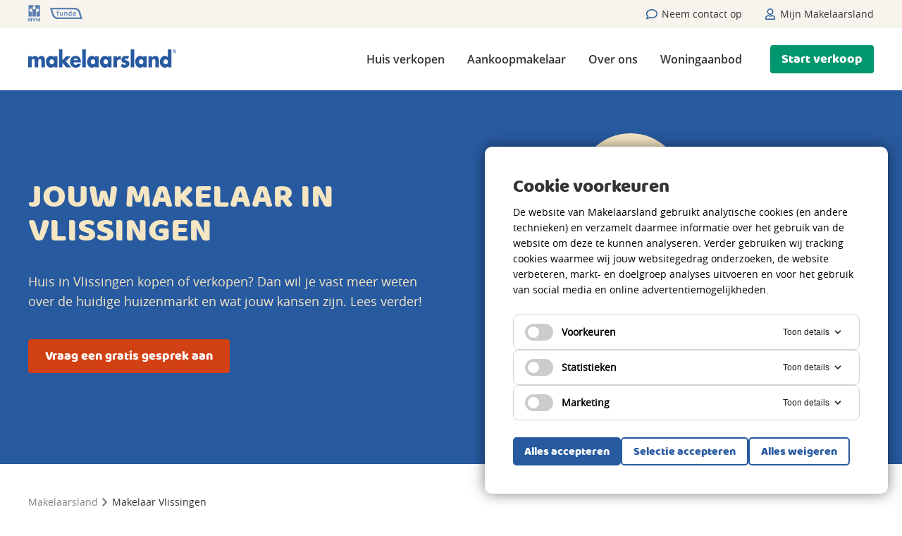

--- FILE ---
content_type: text/html; charset=UTF-8
request_url: https://www.makelaarsland.nl/makelaar-vlissingen/
body_size: 17757
content:

<!doctype html>
<html lang="nl" >
  <head>
    <meta charset="utf-8">
    <meta name="viewport" content="width=device-width, initial-scale=1">
    <meta http-equiv="X-UA-Compatible" content="IE=edge">

    <!-- Favicons -->
<link rel="apple-touch-icon" sizes="180x180" href="https://www.makelaarsland.nl/content/themes/makelaarsland/assets/favicon/apple-touch-icon.png">
<link rel="icon" type="image/png" sizes="32x32" href="https://www.makelaarsland.nl/content/themes/makelaarsland/assets/favicon/favicon-32x32.png">
<link rel="icon" type="image/png" sizes="16x16" href="https://www.makelaarsland.nl/content/themes/makelaarsland/assets/favicon/favicon-16x16.png">
<link rel="manifest" href="https://www.makelaarsland.nl/content/themes/makelaarsland/assets/favicon/site.webmanifest">
<link rel="mask-icon" href="https://www.makelaarsland.nl/content/themes/makelaarsland/assets/favicon/safari-pinned-tab.svg" color="#285aa0">
<link rel="shortcut icon" href="https://www.makelaarsland.nl/content/themes/makelaarsland/assets/favicon/favicon.ico">
<meta name="msapplication-TileColor" content="#285aa0">
<meta name="msapplication-config" content="https://www.makelaarsland.nl/content/themes/makelaarsland/assets/favicon/browserconfig.xml">
<meta name="theme-color" content="#f5e6c3">
    
<!--
	
	WordPress Development by Super Interactive

	http://superinteractive.com

-->

    <meta name="google-site-verification" content="f2LcfHI1DjcKhP67c6PIsSEOV6xuM7-dnXyzfclzm9w" />

<script type="text/javascript">
  dataLayer = [{ 
    'remote_ip': '3.147.67.185',                 
    'emailadres': '',
    'telefoonnummer': '',
    'achternaam': ''
  }];
</script>

<!-- Google Tag Manager -->
<!-- <script>(function(w,d,s,l,i){w[l]=w[l]||[];w[l].push({'gtm.start':
  new Date().getTime(),event:'gtm.js'});var f=d.getElementsByTagName(s)[0],
  j=d.createElement(s),dl=l!='dataLayer'?'&l='+l:'';j.async=true;j.src=
  'https://www.googletagmanager.com/gtm.js?id='+i+dl;f.parentNode.insertBefore(j,f);
  })(window,document,'script','dataLayer','GTM-KPKZVNC');</script> -->

<!-- YesWeTrack GTM Script -->
<script>(function(w,d,s,l,i){w[l]=w[l]||[];w[l].push({'gtm.start':new Date().getTime(),event:'gtm.js'});var f=d.getElementsByTagName(s)[0],j=d.createElement(s),dl=l!='dataLayer'?'&l='+l:'';j.async=true;j.src='https://ywt.makelaarsland.nl/tzqdedfi.js?id='+i+dl;f.parentNode.insertBefore(j,f);})(window,document,'script','dataLayer','GTM-KPKZVNC');</script>
<!-- End YesWeTrack GTM Script -->

<!-- anti-flicker snippet (recommended)  -->
<style>.async-hide { opacity: 0 !important} </style>
<script>(function(a,s,y,n,c,h,i,d,e){s.className+=' '+y;h.start=1*new Date;
h.end=i=function(){s.className=s.className.replace(RegExp(' ?'+y),'')};
(a[n]=a[n]||[]).hide=h;setTimeout(function(){i();h.end=null},c);h.timeout=c;
})(window,document.documentElement,'async-hide','dataLayer',4000,
{'GTM-KPKZVNC':true});</script>
    <!-- Preconnect -->
<link rel="preconnect" href="https://www.google-analytics.com">

<!-- Preload -->

<link rel="preload" href="https://www.makelaarsland.nl/content/themes/makelaarsland/assets/fonts/baloo-regular-webfont.woff2" as="font" type="font/woff2" crossorigin>
<link rel="preload" href="https://www.makelaarsland.nl/content/themes/makelaarsland/assets/fonts/opensans-regular-webfont.woff2" as="font" type="font/woff2" crossorigin>
<link rel="preload" href="https://www.makelaarsland.nl/content/themes/makelaarsland/assets/fonts/opensans-bold-webfont.woff2" as="font" type="font/woff2" crossorigin>
<link rel="preload" href="https://www.makelaarsland.nl/content/themes/makelaarsland/assets/fonts/opensans-semibold-webfont.woff2" as="font" type="font/woff2" crossorigin>


    <title>Nr.1 NVM Makelaar in Vlissingen - Je Huis Verkopen Met Makelaarsland</title>

    <meta name='robots' content='index, follow, max-image-preview:large, max-snippet:-1, max-video-preview:-1' />
	<style>img:is([sizes="auto" i], [sizes^="auto," i]) { contain-intrinsic-size: 3000px 1500px }</style>
	
	<!-- This site is optimized with the Yoast SEO plugin v26.5 - https://yoast.com/wordpress/plugins/seo/ -->
	<meta name="description" content="Koop of Verkoop Je Huis op Jouw Manier ☑️ De Beste NVM Makelaar in Vlissingen: Makelaarsland ⭐ Meer dan 6.800 Reviews: 8,8/10 | 088 200 2000" />
	<link rel="canonical" href="https://www.makelaarsland.nl/makelaar-vlissingen/" />
	<meta property="og:locale" content="nl_NL" />
	<meta property="og:type" content="article" />
	<meta property="og:title" content="Nr.1 NVM Makelaar in Vlissingen - Je Huis Verkopen Met Makelaarsland" />
	<meta property="og:description" content="Koop of Verkoop Je Huis op Jouw Manier ☑️ De Beste NVM Makelaar in Vlissingen: Makelaarsland ⭐ Meer dan 6.800 Reviews: 8,8/10 | 088 200 2000" />
	<meta property="og:url" content="https://www.makelaarsland.nl/makelaar-vlissingen/" />
	<meta property="og:site_name" content="Makelaarsland" />
	<meta property="article:publisher" content="https://www.facebook.com/Makelaarsland/" />
	<meta property="article:modified_time" content="2025-08-07T08:33:51+00:00" />
	<meta name="twitter:card" content="summary_large_image" />
	<meta name="twitter:site" content="@makelaarsland" />
	<meta name="twitter:label1" content="Est. reading time" />
	<meta name="twitter:data1" content="5 minutes" />
	<!-- / Yoast SEO plugin. -->


<link rel='dns-prefetch' href='//www.makelaarsland.nl' />
<style id='classic-theme-styles-inline-css' type='text/css'>
/*! This file is auto-generated */
.wp-block-button__link{color:#fff;background-color:#32373c;border-radius:9999px;box-shadow:none;text-decoration:none;padding:calc(.667em + 2px) calc(1.333em + 2px);font-size:1.125em}.wp-block-file__button{background:#32373c;color:#fff;text-decoration:none}
</style>
<style id='safe-svg-svg-icon-style-inline-css' type='text/css'>
.safe-svg-cover{text-align:center}.safe-svg-cover .safe-svg-inside{display:inline-block;max-width:100%}.safe-svg-cover svg{fill:currentColor;height:100%;max-height:100%;max-width:100%;width:100%}

</style>
<link rel='stylesheet' id='si-cookie-notice-style-css' href='https://www.makelaarsland.nl/content/plugins/si-cookie-notice/assets/css/si-cookie-notice.css?ver=1765445246' type='text/css' media='all' />
<link rel='stylesheet' id='main-css' href='https://www.makelaarsland.nl/content/themes/makelaarsland/assets/css/main-screen.css?ver=1765445246' type='text/css' media='screen' />
<link rel="https://api.w.org/" href="https://www.makelaarsland.nl/wp/wp-json/" /><link rel="EditURI" type="application/rsd+xml" title="RSD" href="https://www.makelaarsland.nl/wp/xmlrpc.php?rsd" />
<meta name="generator" content="WordPress 6.8.2" />
<link rel='shortlink' href='https://www.makelaarsland.nl/?p=51204' />
<link rel="alternate" title="oEmbed (JSON)" type="application/json+oembed" href="https://www.makelaarsland.nl/wp/wp-json/oembed/1.0/embed?url=https%3A%2F%2Fwww.makelaarsland.nl%2Fmakelaar-vlissingen%2F" />
<link rel="alternate" title="oEmbed (XML)" type="text/xml+oembed" href="https://www.makelaarsland.nl/wp/wp-json/oembed/1.0/embed?url=https%3A%2F%2Fwww.makelaarsland.nl%2Fmakelaar-vlissingen%2F&#038;format=xml" />
<script type="application/ld+json">
{
	"@context": "http://schema.org",
	"@id": "https://www.makelaarsland.nl/#website",
	"@type": "WebSite",
	"name": "Makelaarsland",
	"url": "https://www.makelaarsland.nl/",
	"sameAs": [
		"https://www.facebook.com/Makelaarsland",
		"https://twitter.com/Makelaarsland",
		"https://www.linkedin.com/company/makelaarsland",
		"https://www.youtube.com/user/Makelaarsland1",
		"https://www.instagram.com/makelaarsland"
	],
	"potentialAction": {
		"@type": "SearchAction",
		"target": "https://www.makelaarsland.nl/huis-kopen/?_q={search_term}",
		"query-input": "required name=search_term"
	}
}
</script>
<script type="application/ld+json">
{
	"@context": "https://schema.org",
	"@type": [ "Corporation", "Organization" ],
	"name": "Makelaarsland",
	"legalName": "Makelaarsland Nederland B.V.",
	"identifier": "37114071",
	"url": "https://www.makelaarsland.nl",
	"image": "https://www.makelaarsland.nl/content/themes/makelaarsland/assets/img/makelaarsland.svg",
	"logo": "https://www.makelaarsland.nl/content/themes/makelaarsland/assets/img/ml-icon.png",
	"@id": "https://www.makelaarsland.nl/#organization",
	"telephone": "+31 (0)88 200 2000",
	"email": "info@makelaarsland.nl",
	"foundingDate": "2005-01-29",
	"founders": [
		{
			"@type": "Person",
			"name": "Jeroen Stoop"
		}
	],
	"address": {
		"@type": "PostalAddress",
		"streetAddress": "Keesomstraat 16b",
		"addressLocality": "Alkmaar",
		"addressRegion": "Noord-Holland",
		"postalCode": "1821 BS",
		"addressCountry": "NL"
	},
	"contactPoint": {
		"@type": "ContactPoint",
		"contactType": "customer support",
		"telephone": "+31 (0)88 200 2000",
		"email": "info@makelaarsland.nl"
	},
	"sameAs": [
		"https://www.facebook.com/Makelaarsland",
		"https://twitter.com/Makelaarsland",
		"https://www.linkedin.com/company/makelaarsland",
		"https://www.youtube.com/user/Makelaarsland1",
		"https://www.instagram.com/makelaarsland"
	],
	"aggregateRating": {
		"@type": "AggregateRating",
		"ratingValue": "9.1",
		"reviewCount": "7459",
		"bestRating": "10",
		"worstRating": "0"
	},
	"memberOf": {
		"@type": "Organization",
		"name": "NVM",
		"url": "https://www.nvm.nl/"
	}
}
</script><script>
	window.dataLayer = window.dataLayer || [];

	function gtag() {
		dataLayer.push(arguments);
	}
	gtag('consent', 'default', {
		'ad_user_data': 'denied',
		'ad_personalization': 'denied',
		'ad_storage': 'denied',
		'analytics_storage': 'denied',
		'functionality_storage': 'denied',
		'personalization_storage': 'denied',
		'security_storage': 'granted',
		'wait_for_update': 500,
	});

	dataLayer.push({
		'gtm.start': new Date().getTime(),
		'event': 'gtm.js'
	});
</script><script async data-cookie-type-categories="" data-script-loaded="false" data-src="https://www.googletagmanager.com/gtm.js?id=GTM-KPKZVNC"></script>

    
    <!-- Ahrefs verification -->
    <meta name="ahrefs-site-verification" content="b48f524a665b920b6885b61b88319a1ce687d2b9074a877ec58b5916341dacd2">

  </head>
  <body class="wp-singular region-page-template-default single single-region-page postid-51204 wp-theme-makelaarsland no-js">

    
<!-- YesWeTrack GTM (noscript)-->
  <noscript><iframe src="https://ywt.makelaarsland.nl/ns.html?id=GTM-KPKZVNC" height="0" width="0" style="display:none;visibility:hidden"></iframe></noscript>
<!-- End YesWeTrack GTM Script (noscript)-->
    <header class="m-navigation">

	<div class="m-navigation__bar">
		<div class="e-container">

			<div class="m-navigation__tel">
				<svg width="16" height="16" class="icon-phone-filled"><use xlink:href="https://www.makelaarsland.nl/content/themes/makelaarsland/assets/svg-sprite/svg-sprite.svg?ver=1765445246#icon-phone-filled"></svg>				<a href="tel:0882002000">088 200 2000</a>
			</div>
			<div class="m-navigation__bar-logos">
				<span class="nvm"><svg width="16" height="16" class="icon-nvm"><use xlink:href="https://www.makelaarsland.nl/content/themes/makelaarsland/assets/svg-sprite/svg-sprite.svg?ver=1765445246#icon-nvm"></svg></span>
				<span class="funda"><svg width="16" height="16" class="icon-funda"><use xlink:href="https://www.makelaarsland.nl/content/themes/makelaarsland/assets/svg-sprite/svg-sprite.svg?ver=1765445246#icon-funda"></svg></span>
			</div>

			<div class="m-navigation__bar-links">
				<a href="https://www.makelaarsland.nl/contact/"><svg width="16" height="16" class="icon-comment"><use xlink:href="https://www.makelaarsland.nl/content/themes/makelaarsland/assets/svg-sprite/svg-sprite.svg?ver=1765445246#icon-comment"></svg> <span>Neem contact op</span></a>

				<a href="https://mijn.makelaarsland.nl" target="_blank"><svg width="16" height="16" class="icon-user"><use xlink:href="https://www.makelaarsland.nl/content/themes/makelaarsland/assets/svg-sprite/svg-sprite.svg?ver=1765445246#icon-user"></svg> <span>Mijn Makelaarsland</span></a>
			</div>
		</div>
	</div>

	<div class="m-navigation__main">
		<div class="e-container">
			<div class="m-navigation__logo-wrap">
				<a href="https://www.makelaarsland.nl" aria-label="Makelaarsland logo">
					<img class="m-navigation__logo" src="https://www.makelaarsland.nl/content/themes/makelaarsland/assets/img/makelaarsland.svg" alt="Makelaarsland">
					<img class="m-navigation__logo m-navigation__logo--white" src="https://www.makelaarsland.nl/content/themes/makelaarsland/assets/img/makelaarsland-cream.svg" alt="Makelaarsland">
				</a>
			</div>

			<div class="m-navigation__content">

				<div class="m-navigation__misc">
											<a href="https://wa.me/31882002090" class="e-nav-button whatsapp-button e-nav-button--user e-nav-button--user-whatsapp" aria-label="Whatsapp">
							<svg width="20" height="20" class="icon-whatsapp-green"><use xlink:href="https://www.makelaarsland.nl/content/themes/makelaarsland/assets/svg-sprite/svg-sprite.svg?ver=1765445246#icon-whatsapp-green"></svg>						</a>
					
					<a href="https://mijn.makelaarsland.nl" class="e-nav-button e-nav-button--user" aria-label="Mijn Makelaarsland">
						<svg width="20" height="20" class="icon-user"><use xlink:href="https://www.makelaarsland.nl/content/themes/makelaarsland/assets/svg-sprite/svg-sprite.svg?ver=1765445246#icon-user"></svg>					</a>

					<button id="is-toggle-nav" class="e-nav-button e-nav-button--toggle" aria-label="Menu">
						<span class="e-nav-button--toggle__bar"></span>
						<span class="e-nav-button--toggle__bar"></span>
						<span class="e-nav-button--toggle__bar"></span>
					</button>
				</div>

				<nav class="m-navigation__nav">
					<div class="m-navigation__nav-links m-navigation__nav-links--desktop">
													
								
								<a href="/huis-verkopen/" target="_self" class="desktop">Huis verkopen</a>

							
								
								<a href="/aankoopmakelaar/" target="_self" class="desktop">Aankoopmakelaar</a>

							
								
								<a href="https://www.makelaarsland.nl/over-ons/" target="_self" class="desktop">Over ons</a>

							
								
								<a href="/huis-kopen/" target="_self" class="desktop">Woningaanbod</a>

																		</div>

					<div class="m-navigation__nav-links m-navigation__nav-links--mobile">
													                                
								
								<a href="/huis-verkopen/" target="_self" class="mobile">Huis verkopen</a>

							                                
								
								<a href="/aankoopmakelaar/" target="_self" class="mobile">Aankoopmakelaar</a>

							                                
								
								<a href="https://www.makelaarsland.nl/over-ons/" target="_self" class="mobile">Over ons</a>

							                                
								
								<a href="/huis-kopen/" target="_self" class="mobile">Woningaanbod</a>

							                                
								
								<a href="/woondiensten/" target="_self" class="mobile">Woondiensten</a>

							                                											</div>


					<div class="m-navigation__nav-buttons">

						<a class="e-button e-button--outline e-button--outline-white contact" href="https://www.makelaarsland.nl/contact/">
							<svg width="16" height="16" class="icon-comment"><use xlink:href="https://www.makelaarsland.nl/content/themes/makelaarsland/assets/svg-sprite/svg-sprite.svg?ver=1765445246#icon-comment"></svg>							Neem contact op
						</a>
													<a class="e-button e-button--outline e-button--whatsapp-green contact" href="https://wa.me/31882002090">
								<svg width="16" height="16" class="icon-whatsapp-white"><use xlink:href="https://www.makelaarsland.nl/content/themes/makelaarsland/assets/svg-sprite/svg-sprite.svg?ver=1765445246#icon-whatsapp-white"></svg>								WhatsApp met ons							</a>
												
							<a class="e-button e-button--simple e-button--simple-green" href="https://www.makelaarsland.nl/aanmelden-verkoop/">
								<span class="desktop">Start verkoop</span>
							</a>

						
					</div>

				</nav>

			</div>
		</div>
	</div>

</header>

    
<main class="p-region-page">
    
    

<header id="illustration-lead" class="m-illustration-lead">
    <div class="m-illustration-lead__glide ">
        <div class="m-illustration-lead__glide-track glide__track" data-glide-el="track">
            <ul class="m-illustration-lead__glide-slides glide__slides">

                                                            <li class="m-illustration-lead__glide-slide glide__slide" style="background-color: #285aa0;">
                            
                            <div class="e-container">
                                <div class="m-illustration-lead__col m-illustration-lead__col-title">

                                    <div>
                                        <h1 class="m-illustration-lead__title m-illustration-lead__title--light">
                                            Jouw makelaar in Vlissingen                                        </h1>

                                                                                    <div class="m-illustration-lead__text m-illustration-lead__text--light">
                                                <p>Huis in Vlissingen kopen of verkopen? Dan wil je vast meer weten over de huidige huizenmarkt en wat jouw kansen zijn. Lees verder!</p>
                                            </div>
                                        
                                        
                                        
                                        
                                        <div class="m-illustration-lead__actions">

                                                                                            
                                                <a href="https://www.makelaarsland.nl/informatiegesprek/" class="e-button e-button--simple e-button--simple-red" target="_self">
                                                    <span>Vraag een gratis gesprek aan</span>
                                                </a>
                                            
                                                                                    </div>
                                    </div>
                                </div>

                                                                    <div class="m-illustration-lead__col m-illustration-lead__col-image">
                                        <h1 class="m-illustration-lead__title m-illustration-lead__title--light">
                                            Jouw makelaar in Vlissingen                                        </h1>

                                                                                    
                                            <div class="m-illustration-lead__image m-illustration-lead__image--margin">
                                                <img class="desktop" src="https://www.makelaarsland.nl/content/uploads/ml_B_dorp-2.svg" alt="Makelaar Vlissingen">
                                                <img class="mobile" src="https://www.makelaarsland.nl/content/uploads/ml_B_dorp-2.svg" alt="Makelaar Vlissingen">
                                            </div>
                                                                            </div>
                                                            </div>
                        </li>
                                                </ul>

                    </div>
    </div>



</header>

    
<div class="e-container">
    <div class="m-breadcrumbs">
        <ul class="" itemscope itemtype="http://schema.org/BreadcrumbList">
            <li class="m-breadcrumbs__item m-breadcrumbs__item--mobile" itemprop="itemListElement" itemscope itemtype="http://schema.org/ListItem">
                <a itemprop="item" href="https://www.makelaarsland.nl">
                    <svg>
                        <use xlink:href="https://www.makelaarsland.nl/content/themes/makelaarsland/assets/svg-sprite/svg-sprite.svg#icon-chevron"></use>
                    </svg>
                    <span itemprop="name">Makelaarsland</span>
                </a>
                <meta itemprop="position" content="1" />
                <svg>
                    <use xlink:href="https://www.makelaarsland.nl/content/themes/makelaarsland/assets/svg-sprite/svg-sprite.svg#icon-chevron"></use>
                </svg>
            </li>

            <li class="m-breadcrumbs__item m-breadcrumbs__current" itemprop="itemListElement" itemscope itemtype="http://schema.org/ListItem">
                <span itemprop="name">Makelaar Vlissingen</span>
                <meta itemprop="position" content="2" />
            </li>
        </ul>
    </div>
</div>

    <section class="m-generic-content m-generic-content--1">
    <div class="e-container">
        <div class="m-generic-content__wrap">

            <div class="m-generic-content__col">
                <h2 class="m-generic-content__title">Huis verkopen in Vlissingen</h2>

                <div class="m-generic-content__body">
                    <p>Ga jij een huis verkopen in Vlissingen? Leuk! Aangezien we één van de grootste NVM-makelaars van Nederland zijn, weten we zeker dat we je daarbij kunnen helpen. Of je nu op het punt staat om een huis te gaan kopen, of juist te verkopen, het is sowieso spannend. Bij Makelaarsland houden we het graag ‘leuk spannend’ en zorgen we ervoor dat het voor jou niet ‘houdt-je-uit-je-slaap-spannend’ wordt. Daar hebben we netflix en koffie voor.</p>
<p>Als verkoper van een huis in Vlissingen, komt er van alles op je af. Dingen waar je normaal nooit mee te maken hebt. Neem bijvoorbeeld de vraagprijs: als verkoper wil je zoveel mogelijk overhouden aan de verkoop van je huis in Vlissingen. Maar welke verkoopstrategie levert jou het meeste op? En ook niet onbelangrijk; onder welke voorwaarden wil jij verkopen?  En aan wie gun jij je huis? </p>
<p>Wij helpen je bij het verkopen van je huis met de dingen waar jij hulp bij wilt. Zo houdt je zelf de touwtjes in handen én je betaalt altijd een vast laag tarief. Scheelt jou weer een zithoek. Benieuwd hoeveel je kunt besparen op je makelaarskosten?</p>
                </div>

                
                                        
                    <div class="m-generic-content__button">
                        <a href="https://www.makelaarsland.nl/#calculation-tool" class="e-button e-button--simple e-button--simple-green" target="_self">
                            Bereken je besparing                        </a>
                    </div>

                            </div>

            <div class="m-generic-content__col">
                
                    <figure class="e-responsive-image-new e-responsive-image-new--right">
                        <div class="e-responsive-image-new__image-container">
                            <img src="https://www.makelaarsland.nl/content/uploads/Makelaarsland-USPs-2.svg" alt="makelaarsland usp's">
                        </div>

                                            </figure>

                            </div>

        </div>
    </div>
</section>

    
        


            
                <section class="m-recent-sold m-recent-sold--white-background">
            <div class="e-container">
                <h2 class="e-title e-title--secondary">
                    Onlangs verkocht in Vlissingen en omgeving                </h2>
            </div>
            <div class="e-blocks e-blocks--3">
                <div class="e-container">
                    
                </div>
            </div>
        </section>

    
    
    <section class="m-generic-content m-generic-content--2">
    <div class="e-container">
        <div class="m-generic-content__wrap">

            <div class="m-generic-content__col">
                
                    <figure class="e-responsive-image-new m-responsive-image-new--left">
                        <div class="e-responsive-image-new__image-container">
                            <img src="https://www.makelaarsland.nl/content/uploads/NPFOTO.highres-19-1.jpg" alt="">
                        </div>

                                            </figure>

                            </div>

            <div class="m-generic-content__col">
                <h2 class="m-generic-content__title">Makelaar in Vlissingen</h2>

                <div class="m-generic-content__body">
                    <p>Als koper betaal je liever niet te veel. Het leven is al duur genoeg! Maar in deze markt kan het zomaar zijn dat je dik boven de vraagprijs moet bieden. Houd er in Vlissingen rekening mee dat huizen gemiddeld 2,3% boven de vraagprijs worden verkocht. Het kopen van een huis kan een échte hoofdbreker zijn. Dan wil je natuurlijk een makelaar die met je meedenkt en jou helpt de juiste keuzes te maken. Onze aankoopcoaches en -makelaars gaan graag voor je aan de slag. We rusten niet totdat er een ‘ik ben verhuisd’-kaartje op de mat ligt!  </p>
<p>De keuze in Vlissingen is in deze markt niet enorm. Op dit moment kies jij uit 459 woningen: zit hier eentje voor jou bij? In Vlissingen duurt het gemiddeld 64 dagen voordat een huis van de markt verdwijnt. Met een gemiddelde vraagprijs van € 382.000 in Vlissingen, betaal je per vierkante meter gemiddeld € 3.274. </p>
<p>●	Aantal woningen te koop in Vlissingen: 459<br />
●	Gemiddelde vraagprijs in Vlissingen: €€ 382.000<br />
●	Gemiddelde prijs per vierkante meter in Vlissingen: €€ 3.274</p>
                </div>

                
                                        
                    <div class="m-generic-content__button">
                        <a href="https://www.makelaarsland.nl/informatiegesprek-aankoop/" class="e-button e-button--simple e-button--simple-green" target="_self">
                            Vertel mij meer                        </a>
                    </div>

                            </div>

        </div>
    </div>
</section>

    

<section id="product-tabs" class="m-product-tabs">
    <div class="m-product-tabs__heading">
        <div class="e-container">
                            <h3 class="e-container m-product-tabs__title">
                    Kies het pakket dat bij jou past                </h3>
            
            <div class="m-product-tabs__heading-buttons">
                <button data-tab="sell" class="active">Een huis verkopen</button>
                <button data-tab="buy">Een huis kopen</button>
            </div>
        </div>
    </div>

    <!-- Tab Sell -->
    <div id="product-tab-sell" class="m-product-tab active">
                

<section class="m-product-cards">
    <div class="e-container">
        <div class="m-product-cards__content">
															

<a href="https://www.makelaarsland.nl/aanmelden-verkoop/" class="m-product-card-home">
    <div class="m-product-card-home__top-image">
        <img alt="zelfdoener" src="https://www.makelaarsland.nl/content/uploads/zelfdoener-1.svg" />
    </div>

    <div class="m-product-card-home__container">
        
        <div class="m-product-card-home__header">

            <div class="product-title">
                Verkoop Actief            </div>
            <h2>
                Jij de bezichtigingen, wij de rest            </h2>
            <div class="price">
                                <div class="euros">
                    € 1.650                </div>

                                    <div class="text">
                                            </div>
                            </div>
        </div>

                    <div class="m-product-card-home__list">
                <ul class="e-list e-list--checks">
                                            <li>
                            Bezichtigingen doen als het jou uitkomt                        </li>
                                            <li>
                            Zelf contact met potentiële kopers                        </li>
                                            <li>
                            Flink besparen op je makelaarskosten                        </li>
                                    </ul>
            </div>

        
        <div class="m-product-card-home__buttons">
            <div>
                                    <button class="e-button e-button--outline e-button--outline-white">
                        Woning aanmelden                    </button>
                            </div>
        </div>

        <div class="m-product-card-home__footer">
                    </div>
    </div>
</a>			
															

<a href="https://www.makelaarsland.nl/aanmelden-verkoop/" class="m-product-card-home">
    <div class="m-product-card-home__top-image">
        <img alt="verkoop gemak" src="https://www.makelaarsland.nl/content/uploads/verkoopgemak.svg" />
    </div>

    <div class="m-product-card-home__container">
        
        <div class="m-product-card-home__header">

            <div class="product-title">
                Verkoop Gemak            </div>
            <h2>
                Wij regelen alles voor je            </h2>
            <div class="price">
                                <div class="euros">
                    € 3.250                </div>

                                    <div class="text">
                                            </div>
                            </div>
        </div>

        
            <div class="m-product-card-home__text">
                Wil je ook de bezichtigingen aan ons overlaten? Dat kan! Onze lokale Agent gaat graag voor jou aan de slag.            </div>

        
        <div class="m-product-card-home__buttons">
            <div>
                                    <button class="e-button e-button--outline e-button--outline-blue">
                        Woning aanmelden                    </button>
                            </div>
        </div>

        <div class="m-product-card-home__footer">
            *In Rotterdam, Utrecht, Den Haag, Almere en regio Amsterdam is het tarief € 3.650        </div>
    </div>
</a>			        </div>

					<div class="m-product-cards__compare">
				<a href="https://www.makelaarsland.nl/huis-verkopen/" class="e-button e-button--outline e-button--outline-blue e-button--outline-rounded">Vergelijk de pakketten</a>
			</div>
		    </div>
</section>        

        

<section class="m-cta-2 m-cta-2--white-background">
	<div class="e-container">

		<div>
							<div class="m-cta-2__image">
					<div class="e-responsive-image">
						<img alt="NPFOTO.klein-46" class="lozad" data-src="https://www.makelaarsland.nl/content/uploads/NPFOTO.klein-46-320x320.jpg">
					</div>
				</div>
			
			<div class="m-cta-2__content">
				<h2>     Kennismaken?</h2>

				<p><p>Stel al jouw vragen in een gratis en vrijblijvend gesprek met één van onze adviseurs.</p>
</p>

				<div class="m-cta-2__buttons">
											
						<a href="https://www.makelaarsland.nl/informatiegesprek/" target="_self" class="e-button e-button--simple e-button--simple-green">
							Gratis adviesgesprek						</a>
									</div>

				<div class="m-cta-2__links">
											
						<a href="https://www.makelaarsland.nl/informatiebrochure/" target="_self" class="e-btn e-btn--text">
							<svg class="e-btn--arrow">
								<use xlink:href="https://www.makelaarsland.nl/content/themes/makelaarsland/assets/svg-sprite/svg-sprite.svg#icon-chevron"></use>
							</svg><!--
							-->Of download de brochure						</a>
									</div>
			</div>
		</div>

	</div>
</section>        

<section class="m-testimonial-slider">
    <div class="e-container">
        <h2 class="e-title e-title--secondary">
            Word jij onze volgende tevreden klant?        </h2>
    </div>

    <div class="e-container">
        <div class="m-testimonial-slider__image">
            <img src="https://www.makelaarsland.nl/content/themes/makelaarsland/assets/img/illustrations/juichende-mensen-half.svg" alt="Juichende mensen Makelaarsland">
        </div>
    </div>

    <div class="e-blocks e-blocks--3">
        <div class="e-container">
                            <div class="e-blocks__items e-drag-scrollable e-drag-scrollable--controls" data-pages="0">                                            <article class="m-testimonial-slider__item">
                            <div>
                                <div class="e-blocks__item">
                                    <h3 class="m-testimonial-slider__name">Een funda gebruiker</h3>
                                    <span class="m-testimonial-slider__score">8<span>,<sup>8</sup></span></span>
                                    <div class="m-testimonial-slider__reference">

                                        <div class="m-testimonial-slider__quote m-testimonial-slider__quote--open">
                                            <svg width="24" height="24" class="icon-quote-open"><use xlink:href="https://www.makelaarsland.nl/content/themes/makelaarsland/assets/svg-sprite/svg-sprite.svg?ver=1765445246#icon-quote-open"></svg>                                        </div>

                                        <div class="m-testimonial-slider__excerpt">
                                            <p>
                                                Prima service en markt kennis. Altijd bereikbaar, ook buiten kantoortijden. We zijn zeer tevreden mbt verkoop, professionaliteit en het contact (persoonlijk en menselijk, geen nummer gevoel)                                                <a href="#"></a>
                                            </p>
                                        </div>

                                        <div class="m-testimonial-slider__full">
                                            <p>Prima service en markt kennis. Altijd bereikbaar, ook buiten kantoortijden.<br />
We zijn zeer tevreden mbt verkoop, professionaliteit en het contact (persoonlijk en menselijk, geen nummer gevoel) <a href="#">Lees minder</a></p>
                                        </div>

                                        <div class="m-testimonial-slider__quote m-testimonial-slider__quote--close">
                                            <svg width="12" height="12" class="icon-quote-close"><use xlink:href="https://www.makelaarsland.nl/content/themes/makelaarsland/assets/svg-sprite/svg-sprite.svg?ver=1765445246#icon-quote-close"></svg>                                        </div>
                                    </div>
                                    <span class="m-testimonial-slider__date">Geschreven op 15 december 2025</span>
                                </div>
                            </div>
                        </article>
                                            <article class="m-testimonial-slider__item">
                            <div>
                                <div class="e-blocks__item">
                                    <h3 class="m-testimonial-slider__name">Een funda gebruiker</h3>
                                    <span class="m-testimonial-slider__score">10</span>
                                    <div class="m-testimonial-slider__reference">

                                        <div class="m-testimonial-slider__quote m-testimonial-slider__quote--open">
                                            <svg width="24" height="24" class="icon-quote-open"><use xlink:href="https://www.makelaarsland.nl/content/themes/makelaarsland/assets/svg-sprite/svg-sprite.svg?ver=1765445246#icon-quote-open"></svg>                                        </div>

                                        <div class="m-testimonial-slider__excerpt">
                                            <p>
                                                Het contact liep erg goed bij makelaarsland en ze zijn altijd snel bereikbaar voor vragen en antwoorden te geven . De app is heel duidelijk en simpel zodat de verkoop&hellip;                                                <a href="#">Lees meer</a>
                                            </p>
                                        </div>

                                        <div class="m-testimonial-slider__full">
                                            <p>Het contact liep erg goed bij makelaarsland en ze zijn altijd snel bereikbaar voor vragen en antwoorden te geven . De app is heel duidelijk en simpel zodat de verkoop snel geregeld wordt . <a href="#">Lees minder</a></p>
                                        </div>

                                        <div class="m-testimonial-slider__quote m-testimonial-slider__quote--close">
                                            <svg width="12" height="12" class="icon-quote-close"><use xlink:href="https://www.makelaarsland.nl/content/themes/makelaarsland/assets/svg-sprite/svg-sprite.svg?ver=1765445246#icon-quote-close"></svg>                                        </div>
                                    </div>
                                    <span class="m-testimonial-slider__date">Geschreven op 15 december 2025</span>
                                </div>
                            </div>
                        </article>
                                            <article class="m-testimonial-slider__item">
                            <div>
                                <div class="e-blocks__item">
                                    <h3 class="m-testimonial-slider__name">Een funda gebruiker</h3>
                                    <span class="m-testimonial-slider__score">9<span>,<sup>3</sup></span></span>
                                    <div class="m-testimonial-slider__reference">

                                        <div class="m-testimonial-slider__quote m-testimonial-slider__quote--open">
                                            <svg width="24" height="24" class="icon-quote-open"><use xlink:href="https://www.makelaarsland.nl/content/themes/makelaarsland/assets/svg-sprite/svg-sprite.svg?ver=1765445246#icon-quote-open"></svg>                                        </div>

                                        <div class="m-testimonial-slider__excerpt">
                                            <p>
                                                Het proces van A naar Z is heel duidelijk, makkelijk en snel verlopen. Altijd een makelaar, in ons geval (Chauny of Carolien) op de achtergrond en goed bereikbaar indien nodig.&hellip;                                                <a href="#">Lees meer</a>
                                            </p>
                                        </div>

                                        <div class="m-testimonial-slider__full">
                                            <p>Het proces van A naar Z is heel duidelijk, makkelijk en snel verlopen.<br />
Altijd een makelaar, in ons geval (Chauny of Carolien) op de achtergrond en goed bereikbaar indien nodig. Ik werd ook snel teruggebeld.<br />
Is zeker aan te raden als je de bezichtigingen zelf wil/kan doen en scheelt uiteraard in de kosten. <a href="#">Lees minder</a></p>
                                        </div>

                                        <div class="m-testimonial-slider__quote m-testimonial-slider__quote--close">
                                            <svg width="12" height="12" class="icon-quote-close"><use xlink:href="https://www.makelaarsland.nl/content/themes/makelaarsland/assets/svg-sprite/svg-sprite.svg?ver=1765445246#icon-quote-close"></svg>                                        </div>
                                    </div>
                                    <span class="m-testimonial-slider__date">Geschreven op 11 december 2025</span>
                                </div>
                            </div>
                        </article>
                    
                    <div class="e-drag-scrollable__controls">
                        <button class="backward" aria-label="backward-button" data-direction="backward">
                            <svg width="16" height="16" class="icon-chevron"><use xlink:href="https://www.makelaarsland.nl/content/themes/makelaarsland/assets/svg-sprite/svg-sprite.svg?ver=1765445246#icon-chevron"></svg>                        </button>

                        <button class="forward visible" aria-label="forward-button" data-direction="forward">
                            <svg width="16" height="16" class="icon-chevron"><use xlink:href="https://www.makelaarsland.nl/content/themes/makelaarsland/assets/svg-sprite/svg-sprite.svg?ver=1765445246#icon-chevron"></svg>                        </button>
                    </div>
                </div>
                    </div>
    </div>

            <div class="e-container">
            <div class="m-testimonial-slider__buttons">
                <a href="https://www.funda.nl/makelaars/alkmaar/12285-makelaarsland/beoordelingen/verkoop/" class="e-btn e-btn--text" target="_blank">
                    <svg width="14" height="14" class="icon-chevron"><use xlink:href="https://www.makelaarsland.nl/content/themes/makelaarsland/assets/svg-sprite/svg-sprite.svg?ver=1765445246#icon-chevron"></svg>Bekijk onze 989 funda reviews                </a>
            </div>
        </div>
    </section>            </div>

    <!-- Tab Buy -->
    <div id="product-tab-buy" class="m-product-tab">
                

<section class="m-product-cards">
    <div class="e-container">
        <div class="m-product-cards__content">
															

<a href="https://www.makelaarsland.nl/aankoopmakelaar/" class="m-product-card-home">
    <div class="m-product-card-home__top-image">
        <img alt="huis zoeken" src="https://www.makelaarsland.nl/content/uploads/huis-zoeken-1.svg" />
    </div>

    <div class="m-product-card-home__container">
        
        <div class="m-product-card-home__header">

            <div class="product-title">
                Aankoopcoach            </div>
            <h2>
                Ondersteuning op afstand            </h2>
            <div class="price">
                                <div class="euros">
                    € 1.450                </div>

                                    <div class="text">
                                            </div>
                            </div>
        </div>

                    <div class="m-product-card-home__list">
                <ul class="e-list e-list--checks">
                                            <li>
                            Analyse van de woning die jij gaat bezichtigen                        </li>
                                            <li>
                            Advies in bieden en onderhandelen                        </li>
                                            <li>
                            Flink besparen op je makelaarskosten                        </li>
                                    </ul>
            </div>

        
        <div class="m-product-card-home__buttons">
            <div>
                                    <button class="e-button e-button--outline e-button--outline-white">
                        Meer over de aankoopcoach                    </button>
                            </div>
        </div>

        <div class="m-product-card-home__footer">
                    </div>
    </div>
</a>			
															

<a href="https://www.makelaarsland.nl/aankoopmakelaar/" class="m-product-card-home">
    <div class="m-product-card-home__top-image">
        <img alt="waarom een aankoopmakelaar?" src="https://www.makelaarsland.nl/content/uploads/1.-Waarom-een-aankoopmakelaar.svg" />
    </div>

    <div class="m-product-card-home__container">
        
        <div class="m-product-card-home__header">

            <div class="product-title">
                Aankoopmakelaar            </div>
            <h2>
                Wij gaan met je mee            </h2>
            <div class="price">
                                <div class="euros">
                    € 2.450                </div>

                                    <div class="text">
                                            </div>
                            </div>
        </div>

        
            <div class="m-product-card-home__text">
                Liever iemand die met je mee gaat naar de bezichtigingen en de onderhandelingen voor je doet? Dat kan! Onze Agents hebben alle kennis om jou tijdens je zoektocht te adviseren.            </div>

        
        <div class="m-product-card-home__buttons">
            <div>
                                    <button class="e-button e-button--outline e-button--outline-blue">
                        Meer over de aankoopmakelaar                    </button>
                            </div>
        </div>

        <div class="m-product-card-home__footer">
            In Rotterdam, Utrecht, Den Haag, Eindhoven, Almere en regio Amsterdam is het tarief € 3.450        </div>
    </div>
</a>			        </div>

					<div class="m-product-cards__compare">
				<a href="https://www.makelaarsland.nl/aankoopmakelaar/" class="e-button e-button--outline e-button--outline-blue e-button--outline-rounded">Vergelijk de pakketten</a>
			</div>
		    </div>
</section>        

        

<section class="m-cta-2 m-cta-2--white-background">
	<div class="e-container">

		<div>
							<div class="m-cta-2__image">
					<div class="e-responsive-image">
						<img alt="Anja klein" class="lozad" data-src="https://www.makelaarsland.nl/content/uploads/Anja-klein-e1717666361616-320x320.jpg">
					</div>
				</div>
			
			<div class="m-cta-2__content">
				<h2>Kennismaken?</h2>

				<p><p>Stel al jouw vragen in een gratis en vrijblijvend gesprek met één van onze adviseurs.</p>
</p>

				<div class="m-cta-2__buttons">
											
						<a href="https://www.makelaarsland.nl/informatiegesprek/" target="_self" class="e-button e-button--simple e-button--simple-green">
							Gratis adviesgesprek						</a>
									</div>

				<div class="m-cta-2__links">
											
						<a href="https://www.makelaarsland.nl/informatiebrochure/" target="_self" class="e-btn e-btn--text">
							<svg class="e-btn--arrow">
								<use xlink:href="https://www.makelaarsland.nl/content/themes/makelaarsland/assets/svg-sprite/svg-sprite.svg#icon-chevron"></use>
							</svg><!--
							-->Of download de brochure						</a>
									</div>
			</div>
		</div>

	</div>
</section>        

<section class="m-testimonial-slider">
    <div class="e-container">
        <h2 class="e-title e-title--secondary">
            Word jij onze volgende tevreden klant?        </h2>
    </div>

    <div class="e-container">
        <div class="m-testimonial-slider__image">
            <img src="https://www.makelaarsland.nl/content/themes/makelaarsland/assets/img/illustrations/juichende-mensen-half.svg" alt="Juichende mensen Makelaarsland">
        </div>
    </div>

    <div class="e-blocks e-blocks--3">
        <div class="e-container">
                            <div class="e-blocks__items e-drag-scrollable e-drag-scrollable--controls" data-pages="0">                                            <article class="m-testimonial-slider__item">
                            <div>
                                <div class="e-blocks__item">
                                    <h3 class="m-testimonial-slider__name">Irani Sangham</h3>
                                    <span class="m-testimonial-slider__score">10</span>
                                    <div class="m-testimonial-slider__reference">

                                        <div class="m-testimonial-slider__quote m-testimonial-slider__quote--open">
                                            <svg width="24" height="24" class="icon-quote-open"><use xlink:href="https://www.makelaarsland.nl/content/themes/makelaarsland/assets/svg-sprite/svg-sprite.svg?ver=1765445246#icon-quote-open"></svg>                                        </div>

                                        <div class="m-testimonial-slider__excerpt">
                                            <p>
                                                We werkten met Dennis Demon, hij was zeer inzichtelijk, deskundig en begreep onze behoeften, wat er beschikbaar was en waar we op moesten letten bij de aankoop. We hadden een&hellip;                                                <a href="#">Lees meer</a>
                                            </p>
                                        </div>

                                        <div class="m-testimonial-slider__full">
                                            <p>We werkten met Dennis Demon, hij was zeer inzichtelijk, deskundig en begreep onze behoeften, wat er beschikbaar was en waar we op moesten letten bij de aankoop. We hadden een unieke situatie en met zijn vriendelijkheid en aanpak wist hij ons door alle lussen heen te helpen en ons droomhuis te vinden. Dennis heeft ons leven veranderd en we zouden hem zeker aanraden! <a href="#">Lees minder</a></p>
                                        </div>

                                        <div class="m-testimonial-slider__quote m-testimonial-slider__quote--close">
                                            <svg width="12" height="12" class="icon-quote-close"><use xlink:href="https://www.makelaarsland.nl/content/themes/makelaarsland/assets/svg-sprite/svg-sprite.svg?ver=1765445246#icon-quote-close"></svg>                                        </div>
                                    </div>
                                    <span class="m-testimonial-slider__date">Geschreven op 9 december 2024</span>
                                </div>
                            </div>
                        </article>
                                            <article class="m-testimonial-slider__item">
                            <div>
                                <div class="e-blocks__item">
                                    <h3 class="m-testimonial-slider__name">Een funda gebruiker </h3>
                                    <span class="m-testimonial-slider__score">9<span>,<sup>8</sup></span></span>
                                    <div class="m-testimonial-slider__reference">

                                        <div class="m-testimonial-slider__quote m-testimonial-slider__quote--open">
                                            <svg width="24" height="24" class="icon-quote-open"><use xlink:href="https://www.makelaarsland.nl/content/themes/makelaarsland/assets/svg-sprite/svg-sprite.svg?ver=1765445246#icon-quote-open"></svg>                                        </div>

                                        <div class="m-testimonial-slider__excerpt">
                                            <p>
                                                Makelaar is goed bereikbaar per telefoon, e-mail en via What’s app. Reageert snel op vragen en verzoeken. Denkt mee, luistert goed naar je woonwensen en geeft goede professionele begeleiding bij&hellip;                                                <a href="#">Lees meer</a>
                                            </p>
                                        </div>

                                        <div class="m-testimonial-slider__full">
                                            <p>Makelaar is goed bereikbaar per telefoon, e-mail en via What’s app. Reageert snel op vragen en verzoeken. Denkt mee, luistert goed naar je woonwensen en geeft goede professionele begeleiding bij onderhandelen. Heeft verstand van zaken en is op de hoogte van huidige huizenmarktontwikkelingen en huizenprijzen. Bij afwezigheid is er goede vervanging. <a href="#">Lees minder</a></p>
                                        </div>

                                        <div class="m-testimonial-slider__quote m-testimonial-slider__quote--close">
                                            <svg width="12" height="12" class="icon-quote-close"><use xlink:href="https://www.makelaarsland.nl/content/themes/makelaarsland/assets/svg-sprite/svg-sprite.svg?ver=1765445246#icon-quote-close"></svg>                                        </div>
                                    </div>
                                    <span class="m-testimonial-slider__date">Geschreven op 14 juli 2024</span>
                                </div>
                            </div>
                        </article>
                                            <article class="m-testimonial-slider__item">
                            <div>
                                <div class="e-blocks__item">
                                    <h3 class="m-testimonial-slider__name">Een funda gebruiker</h3>
                                    <span class="m-testimonial-slider__score">9<span>,<sup>8</sup></span></span>
                                    <div class="m-testimonial-slider__reference">

                                        <div class="m-testimonial-slider__quote m-testimonial-slider__quote--open">
                                            <svg width="24" height="24" class="icon-quote-open"><use xlink:href="https://www.makelaarsland.nl/content/themes/makelaarsland/assets/svg-sprite/svg-sprite.svg?ver=1765445246#icon-quote-open"></svg>                                        </div>

                                        <div class="m-testimonial-slider__excerpt">
                                            <p>
                                                Rob is echt een super fijne, vriendelijke en deskundige makelaar. Zonder hem was ik nu nog steeds opzoek naar een huis. Ik ben afgelopen jaar via makelaarsland ben ik bij&hellip;                                                <a href="#">Lees meer</a>
                                            </p>
                                        </div>

                                        <div class="m-testimonial-slider__full">
                                            <p>Rob is echt een super fijne, vriendelijke en deskundige makelaar.<br />
Zonder hem was ik nu nog steeds opzoek naar een huis.<br />
Ik ben afgelopen jaar via makelaarsland ben ik bij Rob terecht gekomen. Rob is erg deskundig en hulpvaardig. Hij is altijd beschikbaar op whatsapp voor al mn vragen, en het waren er een hoop. Altijd een goede duidelijk uitleg en als ik er even niet uit kwam kon ik hem altijd bellen. Hij heeft mij door het hele proces geleid, zodat ik me geen zorgen hoefde te maken. Hij heeft veel ervaring met de huizenmarkt in Alkmaar en kent ook bijna alle andere makelaars hier in de buurt. Hij heeft het wel vaak druk (logisch ook voor zo'n goede makelaar), dus hij kon niet altijd mee naar een bezichtiging maar het was nooit een probleem voor hem om op een later tijdstip zelf langs te gaan om even te kijken voor me. Hij is erg goed in het vinden van gebreken bij huizen tijdens de bezichtigingen. Bijvoorbeeld bij één van de bezichtigingen zag hij gelijk aan de gevel dat er optrekkend vocht aanwezig was, dan was mij zo snel nog niet opgevallen.<br />
Bij de aankoop van mijn huidige woning heeft hij mij enorm geholpen met het plaatsen van het juiste bod. Hij heeft een goed woordje voor me gedaan bij de verkopend makelaar. En hij was actief betrokken geweest bij het onderhandelen tijdens de aankoop. Hij heeft een hoop heen en weer gebeld voor me en toen kwam het verlossende antwoord, mijn bod was geaccepteerd! Na de aankoop heeft hij me ook enorm geholpen met al het papierwerk en de laatste checks voor het tekenen. Zonder hem was het me echt niet gelukt!<br />
Enorm bedankt Rob, ik had me geen betere makelaar kunnen wensen! <a href="#">Lees minder</a></p>
                                        </div>

                                        <div class="m-testimonial-slider__quote m-testimonial-slider__quote--close">
                                            <svg width="12" height="12" class="icon-quote-close"><use xlink:href="https://www.makelaarsland.nl/content/themes/makelaarsland/assets/svg-sprite/svg-sprite.svg?ver=1765445246#icon-quote-close"></svg>                                        </div>
                                    </div>
                                    <span class="m-testimonial-slider__date">Geschreven op 22 mei 2024</span>
                                </div>
                            </div>
                        </article>
                    
                    <div class="e-drag-scrollable__controls">
                        <button class="backward" aria-label="backward-button" data-direction="backward">
                            <svg width="16" height="16" class="icon-chevron"><use xlink:href="https://www.makelaarsland.nl/content/themes/makelaarsland/assets/svg-sprite/svg-sprite.svg?ver=1765445246#icon-chevron"></svg>                        </button>

                        <button class="forward visible" aria-label="forward-button" data-direction="forward">
                            <svg width="16" height="16" class="icon-chevron"><use xlink:href="https://www.makelaarsland.nl/content/themes/makelaarsland/assets/svg-sprite/svg-sprite.svg?ver=1765445246#icon-chevron"></svg>                        </button>
                    </div>
                </div>
                    </div>
    </div>

            <div class="e-container">
            <div class="m-testimonial-slider__buttons">
                <a href="https://www.makelaarsland.nl/beoordelingen-aankoop/" class="e-btn e-btn--text" target="_blank">
                    <svg width="14" height="14" class="icon-chevron"><use xlink:href="https://www.makelaarsland.nl/content/themes/makelaarsland/assets/svg-sprite/svg-sprite.svg?ver=1765445246#icon-chevron"></svg>Bekijk onze 864 funda reviews                </a>
            </div>
        </div>
    </section>            </div>
</section>

    <div class="m-content-wysiwyg">

    <div class="e-container">

        <h2>Verkopen of aankopen in Vlissingen</h2>
<p>De afgelopen periode gingen 329 verkopers jou voor in deze regio. Wij doen er alles aan om de verkoop van je huis in Vlissingen geen hoofdbreker te laten worden. Daarom houden wij het verkoopproces zo transparant en eenvoudig mogelijk. Naast het adviseren over de vraagprijs, ben je bij ons aan het juiste adres voor een prominente plaatsing op funda, een volledige juridische check en een handige app waarmee we je 24/7 op de hoogte houden.</p>
<p>Daarbij verhuis jij uiteindelijk naar een nieuwe woning. Blijf je in de gemeente Vlissingen, of verhuis je naar een nieuwe plek? In beide gevallen ontzorgen wij je uiteraard ook graag bij de zoektocht naar een nieuwe stek. Alle zaken geregeld op één centrale plek. Handig!</p>
<h2>Makelaarsland als NVM-makelaar in Vlissingen</h2>
<p>Als NVM-makelaar zijn we één van de grootste makelaars van het land. Per week regelen wij gemiddeld bijna duizend bezichtigingen. In totaal verkochten we al ruim 57.000 woningen door heel Nederland. Ook bij jou in de buurt in Vlissingen! Kom snel in contact met Makelaarsland als jouw makelaar in Vlissingen.</p>
<h3>Benieuwd hoe wij jou kunnen helpen?</h3>
<p>Neem direct <a href="https://www.makelaarsland.nl/contact/">contact</a> op of plan zelf een vrijblijvend gesprek met ons in. Daarin bespreken we samen waar je aan moet denken bij het kopen of verkopen van je huis. Ook leggen we je uit hoe we jou kunnen helpen. Of je nou graag zoveel mogelijk zelf doet, of liever alles uit handen geeft: koop of verkoop op jouw manier!</p>
<p><a class="e-button e-button--simple e-button--simple-red" href="https://www.makelaarsland.nl/informatiegesprek/" target="_self">Plan een gratis gesprek in</a></p>


    </div>

</div>
    
        
<section class="m-news">
    <div class="e-container">

        <div class="m-news__header">
            <h3 class="e-title e-title--secondary">Het laatste nieuws uit Makelaarsland</h3>
        </div>

        <div class="m-news__content" data-animation="fade-in">

            
            
                
                
                    
                        <article class="m-news-block">
  <a href="https://www.makelaarsland.nl/blog/kamerplanten-sfeervol-gezond-en-verrassend-veelzijdig/">
    
      <div class="m-news-block__image-wrap">
        <div class="e-responsive-image">
            <img class="lozad" data-src="https://www.makelaarsland.nl/content/themes/makelaarsland/assets/img/placeholders/blog-post.jpg" alt="Kamerplanten: sfeervol, gezond en verrassend veelzijdig">
        </div>
      </div>

        <div class="m-news-block__content">
      <h3 class="m-news-block__title">Kamerplanten: sfeervol, gezond en verrassend veelzijdig</h3>

      <div class="m-news-block__excerpt">
        <p>
          Planten zijn dé manier om in één keer meer sfeer in huis te brengen. Ze geven een interieur onmidde...        </p>
      </div>

      <div class="m-news-block__data">
        <div class="m-news-block__auteur" style="background-image: url(https://www.makelaarsland.nl/content/uploads/Anita-van-Delft-40x40.png)"></div>
        <div class="m-news-block__dataInfo">
          <h4 class="e-title e-title--chapeau m-news-block__name">Anita Van Delft</h4>
          <h4 class="e-title e-title--chapeau">22 December 2025</h4>
        </div>
      </div>
    </div>
  </a>
</article>

                        
                    
                        <article class="m-news-block">
  <a href="https://www.makelaarsland.nl/blog/waarom-zitten-we-eigenlijk-zo-ongemakkelijk-op-onze-bank/">
    
      <div class="m-news-block__image-wrap">
        <div class="e-responsive-image">
            <img class="lozad" data-src="https://www.makelaarsland.nl/content/themes/makelaarsland/assets/img/placeholders/blog-post.jpg" alt="Waarom zitten we eigenlijk zo ongemakkelijk op onze bank?">
        </div>
      </div>

        <div class="m-news-block__content">
      <h3 class="m-news-block__title">Waarom zitten we eigenlijk zo ongemakkelijk op onze bank?</h3>

      <div class="m-news-block__excerpt">
        <p>
          Gisteren zat ik op de bank van een vriend. Zo'n relaxbank waar je met een druk op de knop achterover g...        </p>
      </div>

      <div class="m-news-block__data">
        <div class="m-news-block__auteur" style="background-image: url()"></div>
        <div class="m-news-block__dataInfo">
          <h4 class="e-title e-title--chapeau m-news-block__name">Koen</h4>
          <h4 class="e-title e-title--chapeau">22 December 2025</h4>
        </div>
      </div>
    </div>
  </a>
</article>

                        
                    
                        <article class="m-news-block">
  <a href="https://www.makelaarsland.nl/blog/huis-gekocht-zo-pak-je-een-verbouwing-slim-aan/">
    
      <div class="m-news-block__image-wrap">
        <div class="e-responsive-image">
            <img class="lozad" data-src="https://www.makelaarsland.nl/content/uploads/werkvloer7-445x331.png" alt="Huis gekocht? Zo pak je een verbouwing slim aan">
        </div>
      </div>

        <div class="m-news-block__content">
      <h3 class="m-news-block__title">Huis gekocht? Zo pak je een verbouwing slim aan</h3>

      <div class="m-news-block__excerpt">
        <p>
          Een huis kopen is een grote stap. Maar vaak begint het échte werk pas daarna: je wilt iets aanpassen,...        </p>
      </div>

      <div class="m-news-block__data">
        <div class="m-news-block__auteur" style="background-image: url(https://www.makelaarsland.nl/content/uploads/NPFOTO.klein-40-40x40.jpg)"></div>
        <div class="m-news-block__dataInfo">
          <h4 class="e-title e-title--chapeau m-news-block__name">Sophie van Gorsel</h4>
          <h4 class="e-title e-title--chapeau">20 December 2025</h4>
        </div>
      </div>
    </div>
  </a>
</article>

                        
                    
                
            
        </div>

    </div>
</section>
            <section class="m-faq-inline" id="m-faq-inline">
        <div class="e-container">
            <h2 class="e-title e-title--secondary">Veelgestelde vragen</h2>

            <div class="m-faq-inline__content">

                
                    <div class="m-faq-inline-content">
                        <h3 class="e-title e-title--label">In welke steden is Makelaarsland actief?</h3>
                        <div class="m-faq-inline-content__content hidden">
                            <div itemprop="text">
                                <p>Makelaarsland is een landelijke makelaar en wij zijn in alle steden en dorpen in Nederland actief. Zoek in ons <a href="https://www.makelaarsland.nl/huis-kopen/">woningaanbod</a> welke woningen we bij jou in de buurt in verkoop hebben.</p>
<p>Op ons hoofdkantoor in Alkmaar werken circa 15 makelaars, vastgoedadviseurs, juridisch medewerkers, marketeers en IT&#8217;ers en daarnaast hebben wij een groot netwerk aan Makelaarsland Agents die verspreid over Nederland werken. Een Makelaarsland Agent verzorgt jouw volledige aan- of verkoop, inclusief bezichtigingen.</p>
<p>Bekijk of er een <a href="https://www.makelaarsland.nl/agent/">Makelaarsland Agent actief is in jouw regio</a></p>
<p>&nbsp;</p>
<p><img decoding="async" class="alignnone size-full wp-image-55989" role="img" src="https://www.makelaarsland.nl/content/uploads/nl.svg" alt="Agent gebieden kaart NL" width="100%" /></p>
                            </div>
                        </div>
                    </div>

                
                    <div class="m-faq-inline-content">
                        <h3 class="e-title e-title--label">Hebben jullie lokale marktkennis als landelijke makelaar?</h3>
                        <div class="m-faq-inline-content__content hidden">
                            <div itemprop="text">
                                <p data-start="173" data-end="422">Absoluut! Als NVM-makelaar heeft Makelaarsland in de afgelopen 20 jaar al meer dan 57.000 woningen verkocht en aangekocht in heel Nederland. Van grote steden tot kleine dorpen – wij kennen de woningmarkt door en door.</p>
<p data-start="424" data-end="724">Onze makelaars en vastgoedadviseurs combineren landelijke kennis met waardevolle lokale marktkennis. Bovendien werken we samen met onze Makelaarsland Agents die verspreid wonen door het hele land. Zo is er altijd een expert in jouw regio die de buurt, prijzen en trends als geen ander kent.</p>
<p data-start="726" data-end="819">Wil je kennismaken met Makelaarsland? Plan gerust een <a href="https://www.makelaarsland.nl/informatiegesprek/">vrijblijvend gesprek</a></p>
<p>&nbsp;</p>
                            </div>
                        </div>
                    </div>

                
                    <div class="m-faq-inline-content">
                        <h3 class="e-title e-title--label">Waarom is Makelaarsland zo goedkoop?</h3>
                        <div class="m-faq-inline-content__content hidden">
                            <div itemprop="text">
                                <p><span data-contrast="auto"><span class="TextRun BCX0 SCXO60229102" lang="NL-NL" xml:lang="NL-NL" data-contrast="auto"><span class="NormalTextRun BCX0 SCXO60229102">Dat is eigenlijk heel logisch. Bij veel traditionele makelaars is de courtage een percentage van de koopsom. Daar doen we niet aan. Wij rekenen een vast, betaalbaar bedrag ongeacht de waarde van je huis. </span></span>Er zijn een aantal redenen waardoor wij een lagere prijs kunnen vragen dan veel andere makelaars.</span></p>
<ol>
<li itemprop="itemListElement"><strong>Jij hebt zelf een actieve rol</strong> &#8211; <span data-contrast="auto">Bij Makelaarsland geloven we in de zelfredzaamheid van jou als verkoper of als koper. Bij het verkopen of kopen van een huis kun je prima het een en ander zelf doen. Jij kent je huis en de omgeving het beste dus waarom zou je de bezichtigingen uit handen geven? Belangrijker nog, jij kan als geen ander de liefde die jij voor je huis voelt overbrengen op potentiële kopers. Dat ga je zeker terug zien in de opbrengst! Doordat je zelf actief bent hoeven wij niet voor elke bezichtiging, inspectie of overdracht jouw kant op te komen en dat scheelt veel tijd en dus veel geld!</span></li>
<li itemprop="itemListElement"><strong>Wij houden de bedrijfskosten laag</strong> &#8211; W<span data-contrast="auto">ij hebben geen dure kantoren op toplocaties, maar één</span><span data-contrast="auto"> hoofdkantoor in Alkmaar. Daarnaast werken onze Makelaarsland Agents veelal vanuit huis. Naast makelaar zijn we ook een beetje een IT-bedrijf en hebben we zoveel mogelijk processen geautomatiseerd. Hierdoor houden we alles voor jou inzichtelijk én houden we onze kosten laag.</span><span data-contrast="auto"> </span></li>
</ol>
                            </div>
                        </div>
                    </div>

                
                    <div class="m-faq-inline-content">
                        <h3 class="e-title e-title--label">Waarom verkopen met Makelaarsland?</h3>
                        <div class="m-faq-inline-content__content hidden">
                            <div itemprop="text">
                                <div class="m-generic-lead__item-head">
<p><strong>Altijd een vast laag tarief</strong> &#8211; Bij ons betaal je gewoon een vast laag tarief, ongeacht de waarde van de woning. Zo bespaar je al snel duizenden euro&#8217;s.</p>
<p><strong>Publicatie op funda</strong> &#8211; Jouw woning wordt met professionele foto&#8217;s op funda gepresenteerd.</p>
<p><strong>Geen juridische rompslomp</strong> &#8211; Een deskundig team van juristen staat altijd klaar om jou te ontzorgen van de juridische rompslomp.</p>
<p><strong>Al ruim 20 jaar de grootste digitale NVM-makelaar</strong> <strong>van Nederland</strong> &#8211; Wij verkopen huizen, geen praatjes. Zo verkochten we al ruim 56.000 woningen door heel Nederland. Dus ook bij jou in de buurt!</p>
<p><strong>Prijs/kwaliteit op funda: 9,2</strong> &#8211; We maken het aan- of verkopen van je huis makkelijk en betaalbaar. Samen gaan we voor het beste resultaat: een dik tevreden jij!</p>
</div>
<p>Dat zijn mooie feitjes, maar wat is het verschil met andere makelaars? Bij Makelaarsland bepaal je zelf hoeveel verkoopmakelaar je nodig hebt. Je kunt zelf actief meehelpen met de verkoop van jouw huis, door bijvoorbeeld zelf de bezichtigingen te doen. Je bespaart dan op de kosten omdat je de makelaar werk uit handen neemt. Heb je liever meer hulp? Ook dat kan. Jouw makelaar in de buurt ontzorgt je tijdens de verkoop en doet de bezichtigingen voor je. Bij Makelaarsland betaal je altijd een vast bedrag. De waarde van jouw woning heeft dus geen invloed op de makelaarskosten. Wel zo eerlijk!</p>
                            </div>
                        </div>
                    </div>

                
                    <div class="m-faq-inline-content">
                        <h3 class="e-title e-title--label">Hoe snel kan mijn huis online staan?</h3>
                        <div class="m-faq-inline-content__content hidden">
                            <div itemprop="text">
                                <p><span data-contrast="auto">In principe is het mogelijk om je huis binnen twee weken online te zetten. Daar hebben wij dan wel jouw hulp bij nodig. Op korte termijn moeten dan namelijk de afspraak voor de woningopname en met de fotograaf ingepland worden en je moet de NVM-vragenlijst en roerende zakenlijst snel invullen.</span></p>
<p><span data-contrast="auto">Zodra jouw persoonlijke checklist op MijnMakelaarsland is afgevinkt, belt jouw makelaar je voor het verkoopstrategiegesprek. Na dit gesprek kan de woning dan direct online. Het kan dan nog wel circa 4 uur duren voordat je huis ook zichtbaar is op funda. Het uploaden van alle foto&#8217;s en andere informatie heeft namelijk even tijd nodig.</span></p>
                            </div>
                        </div>
                    </div>

                
            </div>
            <script type="application/ld+json">
                {"@context":"https:\/\/schema.org","@type":"FAQPage","mainEntity":[{"@type":"Question","name":"In welke steden is Makelaarsland actief?","acceptedAnswer":{"@type":"Answer","text":"Makelaarsland is een landelijke makelaar en wij zijn in alle steden en dorpen in Nederland actief. Zoek in ons woningaanbod welke woningen we bij jou in de buurt in verkoop hebben.\r\n\r\nOp ons hoofdkantoor in Alkmaar werken circa 15 makelaars, vastgoedadviseurs, juridisch medewerkers, marketeers en IT'ers en daarnaast hebben wij een groot netwerk aan Makelaarsland Agents die verspreid over Nederland werken. Een Makelaarsland Agent verzorgt jouw volledige aan- of verkoop, inclusief bezichtigingen.\r\n\r\nBekijk of er een Makelaarsland Agent actief is in jouw regio\r\n\r\n&nbsp;"}},{"@type":"Question","name":"Hebben jullie lokale marktkennis als landelijke makelaar?","acceptedAnswer":{"@type":"Answer","text":"Absoluut! Als NVM-makelaar heeft Makelaarsland in de afgelopen 20 jaar al meer dan 57.000 woningen verkocht en aangekocht in heel Nederland. Van grote steden tot kleine dorpen \u2013 wij kennen de woningmarkt door en door.\r\nOnze makelaars en vastgoedadviseurs combineren landelijke kennis met waardevolle lokale marktkennis. Bovendien werken we samen met onze Makelaarsland Agents die verspreid wonen door het hele land. Zo is er altijd een expert in jouw regio die de buurt, prijzen en trends als geen ander kent.\r\nWil je kennismaken met Makelaarsland? Plan gerust een vrijblijvend gesprek\r\n&nbsp;"}},{"@type":"Question","name":"Waarom is Makelaarsland zo goedkoop?","acceptedAnswer":{"@type":"Answer","text":"Dat is eigenlijk heel logisch. Bij veel traditionele makelaars is de courtage een percentage van de koopsom. Daar doen we niet aan. Wij rekenen een vast, betaalbaar bedrag ongeacht de waarde van je huis. Er zijn een aantal redenen waardoor wij een lagere prijs kunnen vragen dan veel andere makelaars.\r\n\r\n \tJij hebt zelf een actieve rol - Bij Makelaarsland geloven we in de zelfredzaamheid van jou als verkoper of als koper. Bij het verkopen of kopen van een huis kun je prima het een en ander zelf doen. Jij kent je huis en de omgeving het beste dus waarom zou je de bezichtigingen uit handen geven? Belangrijker nog, jij kan als geen ander de liefde die jij voor je huis voelt overbrengen op potenti\u00eble kopers. Dat ga je zeker terug zien in de opbrengst! Doordat je zelf actief bent hoeven wij niet voor elke bezichtiging, inspectie of overdracht jouw kant op te komen en dat scheelt veel tijd en dus veel geld!\r\n \tWij houden de bedrijfskosten laag - Wij hebben geen dure kantoren op toplocaties, maar \u00e9\u00e9n hoofdkantoor in Alkmaar. Daarnaast werken onze Makelaarsland Agents veelal vanuit huis. Naast makelaar zijn we ook een beetje een IT-bedrijf en hebben we zoveel mogelijk processen geautomatiseerd. Hierdoor houden we alles voor jou inzichtelijk \u00e9n houden we onze kosten laag.\u00a0"}},{"@type":"Question","name":"Waarom verkopen met Makelaarsland?","acceptedAnswer":{"@type":"Answer","text":"Altijd een vast laag tarief - Bij ons betaal je gewoon een vast laag tarief, ongeacht de waarde van de woning. Zo bespaar je al snel duizenden euro's.\r\n\r\nPublicatie op funda - Jouw woning wordt met professionele foto's op funda gepresenteerd.\r\n\r\nGeen juridische rompslomp - Een deskundig team van juristen staat altijd klaar om jou te ontzorgen van de juridische rompslomp.\r\n\r\nAl ruim 20 jaar de grootste digitale NVM-makelaar van Nederland - Wij verkopen huizen, geen praatjes. Zo verkochten we al ruim 56.000 woningen door heel Nederland. Dus ook bij jou in de buurt!\r\n\r\nPrijs\/kwaliteit op funda: 9,2 - We maken het aan- of verkopen van je huis makkelijk en betaalbaar. Samen gaan we voor het beste resultaat: een dik tevreden jij!\r\n\r\n\r\nDat zijn mooie feitjes, maar wat is het verschil met andere makelaars? Bij Makelaarsland bepaal je zelf hoeveel verkoopmakelaar je nodig hebt. Je kunt zelf actief meehelpen met de verkoop van jouw huis, door bijvoorbeeld zelf de bezichtigingen te doen. Je bespaart dan op de kosten omdat je de makelaar werk uit handen neemt. Heb je liever meer hulp? Ook dat kan. Jouw makelaar in de buurt ontzorgt je tijdens de verkoop en doet de bezichtigingen voor je. Bij Makelaarsland betaal je altijd een vast bedrag. De waarde van jouw woning heeft dus geen invloed op de makelaarskosten. Wel zo eerlijk!"}},{"@type":"Question","name":"Hoe snel kan mijn huis online staan?","acceptedAnswer":{"@type":"Answer","text":"In principe is het mogelijk om je huis binnen twee weken online te zetten. Daar hebben wij dan wel jouw hulp bij nodig. Op korte termijn moeten dan namelijk de afspraak voor de woningopname en met de fotograaf ingepland worden en je moet de NVM-vragenlijst en roerende zakenlijst snel invullen.\r\n\r\nZodra jouw persoonlijke checklist op\u00a0MijnMakelaarsland\u00a0is afgevinkt, belt jouw makelaar je voor het verkoopstrategiegesprek. Na dit gesprek kan de woning dan direct online. Het kan dan nog wel circa 4 uur duren voordat je huis ook zichtbaar is op\u00a0funda. Het uploaden van alle foto's en andere informatie heeft namelijk even tijd nodig."}}]}            </script>
            <a href="https://www.makelaarsland.nl/veelgestelde-vragen/" class="e-btn e-btn--text">
                <svg class="e-btn--arrow">
                    <use xlink:href="https://www.makelaarsland.nl/content/themes/makelaarsland//assets/svg-sprite/svg-sprite.svg#icon-chevron" />
                </svg>
                Alle veelgestelde vragen            </a>
        </div>

        <div class="e-divider">
            <div class="e-container"></div>
        </div>
    </section>

    <script type="application/ld+json">
            </script>

    
</main>

        <footer>
            <section class="m-footer-awards">
    <div class="e-container">
        <h2 class="m-footer-awards__title">
            Wij zijn trots op onze funda beoordelingen: een <strong>9,1</strong>!        </h2>

        
            
            <a href="https://www.makelaarsland.nl/beoordelingen/" class="e-btn e-btn--text" target="_self">
                <svg class="e-btn--arrow">
                    <use
                        xlink:href="https://www.makelaarsland.nl/content/themes/makelaarsland/assets/svg-sprite/svg-sprite.svg#icon-chevron"></use>
                </svg>
                Bekijk alle 7.000+ reviews            </a>

            </div>

    <!-- <div class="e-divider">
        <div class="e-container"></div>
    </div> -->
</section>

            
            <section class="m-footer-navigation-new">
	<div class="e-container">

		<div class="m-footer-navigation-new__row m-footer-navigation-new__row--links">
							<div class="m-footer-navigation-new__col m-footer-navigation-new__col--contact">
					<h3>Contact</h3>

					<div class="m-footer-navigation-new__email">
						<svg width="16" height="16" class="icon-email"><use xlink:href="https://www.makelaarsland.nl/content/themes/makelaarsland/assets/svg-sprite/svg-sprite.svg?ver=1765445246#icon-email"></svg>						<a href="mailto:info@makelaarsland.nl">info@makelaarsland.nl</a>
					</div>

					<div class="m-footer-navigation-new__tel">
						<svg width="16" height="16" class="icon-phone-filled"><use xlink:href="https://www.makelaarsland.nl/content/themes/makelaarsland/assets/svg-sprite/svg-sprite.svg?ver=1765445246#icon-phone-filled"></svg>						<a href="tel:0882002000">088 200 2000</a> (lokaal tarief)
					</div>

                    					<div class="m-footer-navigation-new__times">
						<p>Ma t/m vr van 8.30 tot 17.00 uur</p>
					</div>
                    				</div>
			
							<nav class="m-footer-navigation-new__col m-footer-navigation-new__col--info">
					<h3>Meer informatie</h3>

					<ul class="m-footer-navigation-new__list">
						                            							<li class="m-footer-navigation-new__item">
								<a href="/veelgestelde-vragen/" target="" class="m-footer-navigation-new__link">Veelgestelde vragen</a>
							</li>
						                            							<li class="m-footer-navigation-new__item">
								<a href="/makelaar/" target="" class="m-footer-navigation-new__link">Kennisbank</a>
							</li>
						                            							<li class="m-footer-navigation-new__item">
								<a href="/blog/" target="" class="m-footer-navigation-new__link">Blog</a>
							</li>
						                            							<li class="m-footer-navigation-new__item">
								<a href="https://www.makelaarsland.nl/podcast/" target="" class="m-footer-navigation-new__link">Podcast</a>
							</li>
						                            							<li class="m-footer-navigation-new__item">
								<a href="https://mijnwaardecheck.nl/makelaarsland" target="" class="m-footer-navigation-new__link">Woningwaarde berekenen</a>
							</li>
						                            							<li class="m-footer-navigation-new__item">
								<a href="/informatiebrochure/" target="" class="m-footer-navigation-new__link">Informatiebrochure</a>
							</li>
						                            							<li class="m-footer-navigation-new__item">
								<a href="/woondiensten/" target="" class="m-footer-navigation-new__link">Woondiensten</a>
							</li>
											</ul>

				</nav>
			
							<nav class="m-footer-navigation-new__col m-footer-navigation-new__col--makelaarsland">
					<h3>Makelaarsland</h3>

					<ul class="m-footer-navigation-new__list">
						                            							<li class="m-footer-navigation-new__item">
								<a href="/over-ons/" target="" class="m-footer-navigation-new__link">Over ons</a>
							</li>
						                            							<li class="m-footer-navigation-new__item">
								<a href="https://www.makelaarsland.nl/pers/" target="" class="m-footer-navigation-new__link">In de pers</a>
							</li>
						                            							<li class="m-footer-navigation-new__item">
								<a href="https://www.makelaarsland.nl/huis-verkopen/" target="" class="m-footer-navigation-new__link">Huis verkopen</a>
							</li>
						                            							<li class="m-footer-navigation-new__item">
								<a href="/makelaar/makelaar-in-de-buurt/" target="" class="m-footer-navigation-new__link">Makelaar in de buurt</a>
							</li>
						                            							<li class="m-footer-navigation-new__item">
								<a href="https://www.makelaarsland.nl/makelaar/verkoopmakelaar/" target="" class="m-footer-navigation-new__link">Verkoopmakelaar</a>
							</li>
						                            							<li class="m-footer-navigation-new__item">
								<a href="https://www.makelaarsland.nl/aankoopmakelaar/" target="" class="m-footer-navigation-new__link">Aankoopmakelaar</a>
							</li>
						                            							<li class="m-footer-navigation-new__item">
								<a href="https://www.makelaarsland.nl/contact/" target="" class="m-footer-navigation-new__link">Contact</a>
							</li>
						                            							<li class="m-footer-navigation-new__item">
								<a href="/vacatures/" target="" class="m-footer-navigation-new__link">Vacatures</a>
							</li>
											</ul>

				</nav>
			
			<div class="m-footer-navigation-new__col m-footer-navigation-new__col--socials">
				<h3>Volg ons</h3>

				<div class="m-footer-navigation-new__socials">
					<a target="_blank" href="https://www.facebook.com/Makelaarsland" aria-label="Makelaarsland op Facebook" rel="noopener">
						<svg width="16" height="16" class="icon-facebook-new"><use xlink:href="https://www.makelaarsland.nl/content/themes/makelaarsland/assets/svg-sprite/svg-sprite.svg?ver=1765445246#icon-facebook-new"></svg>					</a>

					<a target="_blank" href="https://www.linkedin.com/company/makelaarsland" aria-label="Makelaarsland op LinkedIn" rel="noopener">
						<svg width="16" height="16" class="icon-linkedin-new"><use xlink:href="https://www.makelaarsland.nl/content/themes/makelaarsland/assets/svg-sprite/svg-sprite.svg?ver=1765445246#icon-linkedin-new"></svg>					</a>

					<a target="_blank" href="https://www.youtube.com/user/Makelaarsland1" aria-label="Makelaarsland op YouTube" rel="noopener">
						<svg width="16" height="16" class="icon-youtube-new"><use xlink:href="https://www.makelaarsland.nl/content/themes/makelaarsland/assets/svg-sprite/svg-sprite.svg?ver=1765445246#icon-youtube-new"></svg>					</a>

					<a target="_blank" href="https://www.instagram.com/makelaarsland/" aria-label="Makelaarsland op Instagram" rel="noopener">
						<svg width="16" height="16" class="icon-instagram-new"><use xlink:href="https://www.makelaarsland.nl/content/themes/makelaarsland/assets/svg-sprite/svg-sprite.svg?ver=1765445246#icon-instagram-new"></svg>					</a>
				</div>

				<div class="m-footer-navigation-new__newsletter">
					Meld je aan voor de <a href="https://www.makelaarsland.nl/nieuwsbrief/">nieuwsbrief</a>
				</div>
			</div>
		</div>

		<div class="m-footer-navigation-new__row m-footer-navigation-new__row--logos">
			<div class="m-footer-navigation-new__logos">
				<svg width="25" height="36" class="icon-nvm"><use xlink:href="https://www.makelaarsland.nl/content/themes/makelaarsland/assets/svg-sprite/svg-sprite.svg?ver=1765445246#icon-nvm"></svg>				<svg width="74" height="26" class="icon-funda"><use xlink:href="https://www.makelaarsland.nl/content/themes/makelaarsland/assets/svg-sprite/svg-sprite.svg?ver=1765445246#icon-funda"></svg>			</div>
		</div>

		<div class="m-footer-navigation-new__row m-footer-navigation-new__row--copy">
			<div class="m-footer-navigation-new__col m-footer-navigation-new__col--logo">
				<a href="https://www.makelaarsland.nl">
					<img src="https://www.makelaarsland.nl/content/themes/makelaarsland//assets/img/makelaarsland-cream.svg" alt="Makelaarsland">
				</a>
			</div>

			<div class="m-footer-navigation-new__col m-footer-navigation-new__col--terms">
				<a href="https://www.makelaarsland.nl/voorwaarden/">Voorwaarden</a>
				<a href="https://www.makelaarsland.nl/privacyverklaring/">Privacyverklaring</a>
					<a href="https://www.makelaarsland.nl/cookies/">Cookies</a>
			</div>
		</div>
	</div>
</section>
        </footer>

        
<section class="m-modal">
	<div class="m-modal_content">

		<p>&#8216;Ja, ik wil deze video kijken!&#8217;, denkt je natuurlijk. Klik dan op de knop Akkoord.</p>
<p>Hiermee plaats je automatisch de cookies van het niveau &#8216;Compleet&#8217;, waardoor onze site optimaal werkt. Meer info over onze cookies: <a href="https://www.makelaarsland.nl/privacyverklaring/">privacyverklaring</a>. Hier kun je je keuze achteraf ook altijd aanpassen.</p>

		<div>
			<button data-function="set-complete-cookie" class="e-btn e-btn--simple">Akkoord</button>
		</div>

		<button data-function="close-modal" class="e-btn e-btn--simple">Niet akkoord en sluiten</button>
	</div>
</section>
       

            
<section class="m-cookie-notice" id="cookie-notice">

  <div class="e-container">

  <h3 class="m-cookie-notice__title">Makelaarsland <strong>cookies</strong></h3>

    <div class="m-cookie-notice__body">

        <div class="m-cookie-notice__body-wrap" >
          <div class="m-cookie-notice__body-left">
            <p>Om onze websites goed te laten werken gebruiken we altijd functionele en analytische cookies en vergelijkbare technieken. Ook plaatsen derde partijen gelinkt aan onze website advertentiecookies en plaatsen we trackingcookies, zodat wij jou relevante en gepersonaliseerde advertenties kunnen tonen op onze website en andere websites. Door verder te gaan ga je akkoord met het gebruik van deze cookies. Je kunt ook kiezen voor <button class="m-cookie-notice__secondary-button m-cookie-notice__lnk-button" type="button" data-name="ml_cookie_acceptance" data-value="low">weigeren</button>. Dan plaatsen we alleen functionele en analytische cookies en gebruiken we technieken die daarop lijken. Meer weten? Lees alles in onze <a href="https://www.makelaarsland.nl/cookies/">cookie-policy</a> en <a href="https://www.makelaarsland.nl/privacyverklaring/">privacyverklaring</a>.</p>
            <button type="button" class="m-cookie-notice__primary-button" data-name="ml_cookie_acceptance" data-value="high">Ga verder</button>
          </div>
          <div class="m-cookie-notice__body-right">
            <div class="image-gallery">
              <img class="lozad" data-src="https://www.makelaarsland.nl/content/uploads/Huis-zoeken-1.svg" alt="cookie" />
            </div>
        </div>

    </div>
    
  </div>

</section>

       

        <script type="speculationrules">
{"prefetch":[{"source":"document","where":{"and":[{"href_matches":"\/*"},{"not":{"href_matches":["\/wp\/wp-*.php","\/wp\/wp-admin\/*","\/content\/uploads\/*","\/content\/*","\/content\/plugins\/*","\/content\/themes\/makelaarsland\/*","\/*\\?(.+)"]}},{"not":{"selector_matches":"a[rel~=\"nofollow\"]"}},{"not":{"selector_matches":".no-prefetch, .no-prefetch a"}}]},"eagerness":"conservative"}]}
</script>


    <section id="si-cookie-notice" class="si-cookie-notice" data-nosnippet role="alertdialog" data-cookie-notice-type="categories" data-cookie-notice-version="2.0.6">

        <div class="si-cookie-notice__intro">
            <h3 class="si-cookie-notice__title">Cookie voorkeuren</h3>

            <div class="si-cookie-notice__text">
                <p>De website van Makelaarsland gebruikt analytische cookies (en andere technieken) en verzamelt daarmee informatie over het gebruik van de website om deze te kunnen analyseren. Verder gebruiken wij tracking cookies waarmee wij jouw websitegedrag onderzoeken, de website verbeteren, markt- en doelgroep analyses uitvoeren en voor het gebruik van social media en online advertentiemogelijkheden.</p>
            </div>

                    </div><!-- /.si-cookie-notice__intro -->

                                <ul class="si-cookie-notice__categories ">
                <!-- Preferences -->
                <li class="si-cookie-notice__category">
                    <div class="si-cookie-notice__category-content">
                        <label class="si-cookie-notice__category-label">
                            <input type="checkbox" name="categories[]" value="preferences" class="si-cookie-notice__toggle-checkbox">
                            <span class="si-cookie-notice__toggle-switch"></span>
                            Voorkeuren                        </label>

                        <button type="button" class="si-cookie-notice__category-expand-button">
                            Toon details                            <svg xmlns="http://www.w3.org/2000/svg" viewBox="0 0 20 20" width="16" height="16">
                                <path d="M10.707 7.05L10 6.343 4.343 12l1.414 1.414L10 9.172l4.243 4.242L15.657 12z" />
                            </svg>
                        </button>
                    </div>

                    <div class="si-cookie-notice__category-content-expanded">
                        <p>Wij gebruiken voorkeurscookies om uw site-ervaring te personaliseren door uw taalkeuze en andere lokale instellingen te onthouden. Door deze cookies in te schakelen, kunt u genieten van een aangepaste browse-ervaring.</p>
                    </div>
                </li>

                <!-- Statistics -->
                <li class="si-cookie-notice__category">
                    <div class="si-cookie-notice__category-content">
                        <label class="si-cookie-notice__category-label">
                            <input type="checkbox" name="categories[]" value="statistics" class="si-cookie-notice__toggle-checkbox">
                            <span class="si-cookie-notice__toggle-switch"></span>
                            Statistieken                        </label>

                        <button type="button" class="si-cookie-notice__category-expand-button">
                            Toon details                            <svg xmlns="http://www.w3.org/2000/svg" viewBox="0 0 20 20" width="16" height="16">
                                <path d="M10.707 7.05L10 6.343 4.343 12l1.414 1.414L10 9.172l4.243 4.242L15.657 12z" />
                            </svg>
                        </button>
                    </div>

                    <div class="si-cookie-notice__category-content-expanded">
                        <p>Statistiekcookies helpen ons te begrijpen hoe bezoekers met onze website omgaan door verzamelde informatie te analyseren. Dit stelt ons in staat om onze website te optimaliseren en uw gebruikerservaring te verbeteren.</p>
                    </div>
                </li>

                <!-- Marketing -->
                <li class="si-cookie-notice__category">
                    <div class="si-cookie-notice__category-content">
                        <label class="si-cookie-notice__category-label toggle">
                            <input type="checkbox" name="categories[]" value="marketing" class="si-cookie-notice__toggle-checkbox">
                            <span class="si-cookie-notice__toggle-switch"></span>
                            Marketing                        </label>

                        <button type="button" class="si-cookie-notice__category-expand-button">
                            Toon details                            <svg xmlns="http://www.w3.org/2000/svg" viewBox="0 0 20 20" width="16" height="16">
                                <path d="M10.707 7.05L10 6.343 4.343 12l1.414 1.414L10 9.172l4.243 4.242L15.657 12z" />
                            </svg>
                        </button>
                    </div>

                    <div class="si-cookie-notice__category-content-expanded">
                        <p>Marketingcookies worden gebruikt om bezoekers over websites heen te volgen. Ze zijn bedoeld om advertenties weer te geven die relevant en aantrekkelijk zijn voor de individuele gebruiker. Deze advertenties worden zo waardevoller voor uitgevers en externe adverteerders.</p>
                    </div>
                </li>
            </ul>

            <div class="si-cookie-notice__buttons">
                <button type="button" class="si-cookie-notice__button si-cookie-notice__button--accept" id="si-cookie-notice-accept-button">
                    Alles accepteren                </button>

                <button type="button" class="si-cookie-notice__button si-cookie-notice__button--accept-selection " id="si-cookie-notice-accept-selection-button">
                    Selectie accepteren                </button>

                <button type="button" class="si-cookie-notice__button si-cookie-notice__button--change-selection " id="si-cookie-notice-change-selection-button">
                    Cookies aanpassen                </button>


                <button type="button" class="si-cookie-notice__button si-cookie-notice__button--reject" id="si-cookie-notice-reject-button">
                    Alles weigeren                </button>
            </div>
        
    </section>

<script type="text/javascript" src="https://www.makelaarsland.nl/content/plugins/si-cookie-notice/assets/js/si-cookie-notice.js?ver=1765445246" id="si-cookie-notice-js-js"></script>
<script type="text/javascript" id="main-js-extra">
/* <![CDATA[ */
var wpData = {"addressAutocompleteUrl":"https:\/\/www.makelaarsland.nl\/api\/?addressAutocomplete&","cityAutocompleteUrl":"https:\/\/www.makelaarsland.nl\/api\/?woonplaatsen&","calculatorParam":"0","calculator":{"tariff":1650,"broker":1.4646394,"tariffv2":1650,"brokerv2":1.38,"starterv2":0,"staternvmv2":0},"isCalculatorPage":"","isPrivacyPage":"","ajax_url":"https:\/\/www.makelaarsland.nl\/wp\/wp-admin\/admin-ajax.php"};
/* ]]> */
</script>
<script type="text/javascript" src="https://www.makelaarsland.nl/content/themes/makelaarsland/assets/js/app.js?ver=1765445246" id="main-js"></script>

    </body>
</html>


--- FILE ---
content_type: text/css
request_url: https://www.makelaarsland.nl/content/plugins/si-cookie-notice/assets/css/si-cookie-notice.css?ver=1765445246
body_size: 1705
content:
.si-cookie-modal button,.si-cookie-notice button{cursor:pointer}.si-cookie-modal a,.si-cookie-notice a{font-weight:600}html.si-cookie-modal-open{overflow:none}html.si-cookie-modal-open body{left:0;position:fixed;right:0;top:0}html.si-cookie-modal-open #si-cookie-modal{opacity:1}.si-cookie-notice{bottom:0;display:none;max-height:100vh;overflow-y:auto;padding:16px;position:fixed;width:100%;z-index:9999}@media (min-width:768px){.si-cookie-notice{bottom:20px;box-shadow:0 3px 5px rgba(0,0,0,.1);max-width:572px;padding:40px;right:20px}}.si-cookie-notice p{font-size:13px;line-height:19px}@media (min-width:768px){.si-cookie-notice p{font-size:14px;line-height:20px}}.si-cookie-notice a,.si-cookie-notice a:hover{text-decoration:underline}.si-cookie-notice button{cursor:pointer}.si-cookie-notice__intro{margin-bottom:24px}.si-cookie-notice__title{font-size:22px;line-height:32px;margin-bottom:2px}@media (min-width:768px){.si-cookie-notice__title{font-size:26px;line-height:36px;margin-bottom:6px}}.si-cookie-notice__subtitle{font-size:18px;line-height:28px;margin-bottom:4px}.si-cookie-notice__details-link{display:inline-block;margin-top:10px}.si-cookie-notice__details-link svg{display:inline-block;height:12px;position:relative;top:1px;width:12px}.si-cookie-notice__categories{display:flex;flex-direction:column;gap:8px}.si-cookie-notice__categories--hidden{display:none}.si-cookie-notice__category{border:1px solid transparent;border-radius:8px;list-style-type:none;margin:0;padding:12px 16px}.si-cookie-notice__category li{margin:0;padding:0}.si-cookie-notice__category[data-toggled] .si-cookie-notice__category-content-expanded{display:block}.si-cookie-notice__category[data-toggled] .si-cookie-notice__category-expand-button svg{transform:rotate(0deg)}.si-cookie-notice__category-content{align-items:center;display:flex;justify-content:space-between}.si-cookie-notice__category-label{align-items:center;display:flex;font-size:14px;font-weight:600}.si-cookie-notice__category-label input[type=checkbox]{margin-right:12px}.si-cookie-notice__category-label{cursor:pointer;position:relative}.si-cookie-notice__toggle-checkbox{height:0;opacity:0;position:absolute;width:0}.si-cookie-notice__toggle-checkbox:checked+.si-cookie-notice__toggle-switch{background-color:#4caf50}.si-cookie-notice__toggle-checkbox:checked+.si-cookie-notice__toggle-switch:before{transform:translateX(16px)}.si-cookie-notice__toggle-switch{background-color:#ccc;border-radius:24px;display:inline-block;height:24px;margin-right:12px;position:relative;transition:.2s;width:40px}.si-cookie-notice__toggle-switch:before{background-color:#fff;border-radius:50%;content:"";height:16px;left:4px;position:absolute;top:4px;transition:.15s;width:16px}.si-cookie-notice__category-expand-button{align-items:center;border:none;display:flex;font-size:12px;opacity:.9}.si-cookie-notice__category-expand-button:hover{text-decoration:underline}.si-cookie-notice__category-expand-button svg{margin-left:4px;transform:rotate(180deg)}.si-cookie-notice__category-content-expanded{display:none;font-size:12px;opacity:.75;padding-top:16px}.si-cookie-notice__buttons{display:flex;flex-direction:column;gap:8px;margin-top:24px}@media (min-width:768px){.si-cookie-notice__buttons{flex-direction:row}}.si-cookie-notice__button{align-items:center;display:inline-flex;font-size:14px;height:40px;justify-content:center;padding:0 16px;transition:all .2s}.si-cookie-notice__button--accept-selection--hidden,.si-cookie-notice__button--change-selection{display:none}.si-cookie-notice__button--change-selection--show{display:block}.si-cookie-notice__button--reject{border:1px solid transparent}.si-cookie-notice__options{list-style-type:none;margin:0;padding:0}.si-cookie-notice__option:last-child .si-cookie-notice__option-button{margin-bottom:0}@media (min-width:768px){.si-cookie-notice__option{display:flex;padding:16px 0}.si-cookie-notice__option:first-child{padding-top:0}.si-cookie-notice__option:last-child{border-bottom:0;padding-bottom:0}}.si-cookie-notice__option-text{display:none}@media (min-width:768px){.si-cookie-notice__option-text{display:block;flex-grow:1}}.si-cookie-notice__option-button{margin-bottom:12px;padding-left:0}@media (min-width:768px){.si-cookie-notice__option-button{align-items:center;display:flex;margin-bottom:0;padding-left:32px}}.si-cookie-notice__option-button button{align-items:center;border-radius:999px;display:flex;justify-content:center;padding:10px 0;transition:background .2s;width:100%}@media (min-width:768px){.si-cookie-notice__option-button button{min-height:44px;width:170px}}.si-cookie-notice.show{display:block}.si-cookie-modal{background:rgba(0,0,0,.8);bottom:0;display:none;height:100%;left:0;opacity:0;position:fixed;right:0;top:0;transition:opacity .2s;width:100%;z-index:99999}.si-cookie-modal h5{margin-top:0}.si-cookie-modal button{background:none;border:0;cursor:pointer}.si-cookie-modal__container{box-shadow:0 3px 5px rgba(0,0,0,.1);display:flex;flex-direction:column;font-size:13px;height:95%;left:50%;line-height:19px;max-height:650px;max-width:800px;padding-top:36px;position:absolute;top:50%;transform:translate(-50%,-50%);width:95%;z-index:1}@media (min-width:768px){.si-cookie-modal__container{font-size:14px;line-height:20px;padding-top:36px}}.si-cookie-modal__close-button{height:32px;opacity:.3;position:absolute;right:10px;top:10px;transition:opacity .2s;width:32px}@media (min-width:768px){.si-cookie-modal__close-button{right:16px;top:16px}}.si-cookie-modal__close-button svg{left:50%;position:absolute;top:50%;transform:translate(-50%,-50%)}.si-cookie-modal__close-button:hover{opacity:.5}.si-cookie-modal a,.si-cookie-modal a:hover{text-decoration:underline}.si-cookie-modal__intro{margin-bottom:24px;padding:0 20px}@media (min-width:768px){.si-cookie-modal__intro{margin-bottom:40px;padding:0 60px}}.si-cookie-modal__title{font-size:22px;line-height:32px;margin-bottom:2px}@media (min-width:768px){.si-cookie-modal__title{font-size:36px;line-height:46px;margin-bottom:12px}}.si-cookie-modal__groups{overflow:hidden;overflow-y:scroll}.si-cookie-modal__group-title{font-size:16px;line-height:26px;margin-bottom:12px;padding-right:28px;position:relative}@media (min-width:768px){.si-cookie-modal__group-title{font-size:22px;line-height:32px;margin-bottom:20px;padding-right:0}}.si-cookie-modal__close-group{height:32px;position:absolute;right:0;top:50%;transform:translateY(-50%);width:32px}.si-cookie-modal__close-group svg{height:24px;left:50%;position:absolute;top:50%;transform:translate(-50%,-50%);transition:fill .2s;width:24px}.si-cookie-modal__group{margin-bottom:24px;padding:0 20px}.si-cookie-modal__group.closed .si-cookie-modal__close-group svg{transform:translate(-50%,-50%) rotate(180deg)}.si-cookie-modal__group.closed .si-cookie-modal__group-list{display:none}@media (min-width:768px){.si-cookie-modal__group{margin-bottom:36px;padding:0 60px}}.si-cookie-modal__group-list{list-style-type:none;margin:0;padding:0}.si-cookie-modal__group-list>li{padding:20px 0 18px}.si-cookie-modal__top-row{display:flex;flex-direction:column;margin-bottom:14px;width:100%}@media (min-width:768px){.si-cookie-modal__top-row{align-items:flex-start;flex-direction:row}}.si-cookie-modal__cookie-title{flex-shrink:0;font-size:14px;line-height:1;margin-bottom:8px;padding-left:28px;position:relative;width:100%}@media (min-width:768px){.si-cookie-modal__cookie-title{margin-bottom:0;width:33.3333333333%}}.si-cookie-modal__cookie-title svg{left:0;position:absolute;top:50%;transform:translateY(-50%)}.si-cookie-modal__bottom-row{display:flex;font-size:13px;width:100%}.si-cookie-modal__bottom-row>div{width:25%}@media (min-width:768px){.si-cookie-modal__bottom-row>div{width:33.3333333333%}}.si-cookie-modal__bottom-row>div:first-child{width:50%}@media (min-width:768px){.si-cookie-modal__bottom-row>div:first-child{padding-left:28px;width:33.3333333333%}}.si-cookie-modal__value{font-weight:600}


--- FILE ---
content_type: text/css
request_url: https://www.makelaarsland.nl/content/themes/makelaarsland/assets/css/main-screen.css?ver=1765445246
body_size: 80074
content:
@font-face{font-family:'open_sansbold';src:url("../fonts/opensans-bold-webfont.woff2") format("woff2"),url("../fonts/opensans-bold-webfont.woff") format("woff");font-weight:normal;font-style:normal;font-display:swap}@font-face{font-family:'open_sanssemibold';src:url("../fonts/opensans-semibold-webfont.woff2") format("woff2"),url("../fonts/opensans-semibold-webfont.woff") format("woff");font-weight:normal;font-style:normal;font-display:swap}@font-face{font-family:'open_sansregular';src:url("../fonts/opensans-regular-webfont.woff2") format("woff2"),url("../fonts/opensans-regular-webfont.woff") format("woff");font-weight:normal;font-style:normal;font-display:swap}@font-face{font-family:'baloo';src:url("../fonts/baloo-regular-webfont.woff2") format("woff2"),url("../fonts/baloo-regular-webfont.woff") format("woff");font-weight:normal;font-style:normal;font-display:swap}*{box-sizing:border-box;-webkit-font-smoothing:antialiased}html,body{font-family:'open_sansregular';font-weight:400;box-sizing:border-box;-webkit-font-smoothing:antialiased;overflow-x:clip}html{position:relative;scroll-behavior:smooth}html,body{height:100%}body{max-width:100vw;color:#333;padding-top:96px}@media (min-width: 992px){body{padding-top:128px}}#__bs_notify__{display:none !important}button{background-color:transparent;border:none}button:hover,a:hover{cursor:pointer !important}iframe{border:0}h1,h2,h3,h4,h5,h6{color:#333}.gui-section{padding:20px 0px;border-bottom:1px solid #828282}.gui-block{margin-bottom:40px}[data-animation='fade-in']{transition:opacity 400ms ease-out}@media (min-width: 768px){[data-animation='fade-in']>div{transform:translateY(60px);transition:transform 400ms ease-out;transition-delay:50ms}}[data-animation='fade-in'].visible{opacity:1}[data-animation='fade-in'].visible>div{transform:translateY(0px)}.siteWrap{background-color:white;max-width:100vw;min-height:100vh;overflow:hidden}.lazy-load{opacity:0;transition:opacity 0.3s ease}.lazy-load.lazy-loaded{opacity:1}.youtube-wrap{position:relative;height:100%}.youtube-wrap img{width:100%;height:auto}.youtube-wrap:before{content:'';position:absolute;left:0;top:0;width:100%;height:100%;background-color:rgba(0,0,0,0.25);background-size:40px;background-repeat:no-repeat;background-position:center;background-image:url(../img/icons/icon-play.svg)}.youtube-wrap:hover{cursor:pointer}.youtube-wrap:hover:before{background-color:rgba(0,0,0,0.05);cursor:pointer}.youtube-wrap.clicked{padding:0 0 56.25%}.youtube-wrap.clicked:before{opacity:0}.youtube-wrap.clicked iframe{position:absolute;left:0;top:0;width:100%;height:100%}.m-responsive-image{position:absolute;left:0;top:0;width:100%;height:100%;background-size:cover;background-position:center;margin:0}.m-agent-archive .m-generic-content--solid-white{padding-top:40px}@media (min-width: 768px){.m-agent-archive .m-generic-content--solid-white{padding-top:0}}.d-none{display:none}.lozad{opacity:0;transition:opacity 0.2s}.lozad-loaded{opacity:1}input:required:invalid,textarea:required:invalid,select:required:invalid{outline:none}.glide{position:relative;width:100%;box-sizing:border-box}.glide *{box-sizing:inherit}.glide__track{overflow:hidden}.glide__slides{position:relative;width:100%;list-style:none;backface-visibility:hidden;transform-style:preserve-3d;-ms-touch-action:pan-Y;touch-action:pan-Y;overflow:hidden;margin:0;padding:0;white-space:nowrap;display:-ms-flexbox;display:flex;-ms-flex-wrap:nowrap;flex-wrap:nowrap;will-change:transform}.glide__slides--dragging{-webkit-user-select:none;-ms-user-select:none;user-select:none}.glide__slide{width:100%;height:100%;-ms-flex-negative:0;flex-shrink:0;white-space:normal;-webkit-user-select:none;-ms-user-select:none;user-select:none;-webkit-touch-callout:none;-webkit-tap-highlight-color:transparent}.glide__slide a{-webkit-user-select:none;user-select:none;-webkit-user-drag:none;-moz-user-select:none;-ms-user-select:none}.glide__arrows{-webkit-touch-callout:none;-webkit-user-select:none;-ms-user-select:none;user-select:none}.glide__bullets{-webkit-touch-callout:none;-webkit-user-select:none;-ms-user-select:none;user-select:none}.glide--rtl{direction:rtl}.dp-modal{position:fixed;top:0;left:0;right:0;bottom:0;background:rgba(0,0,0,0.25)}.dp{position:relative;border:1px solid #DDD;background:#FFF;line-height:1.4;border-radius:4px;max-height:400px;z-index:1000;overflow:auto !important}.dp-cal{min-height:300px}.dp-below{position:absolute;font-size:0.8em;width:400px;max-width:100vw}.dp-permanent{position:relative;font-size:0.8em;width:400px;max-width:100vw}.dp-permanent .dp{z-index:0}.dp-modal .dp{position:absolute;top:50%;left:50%;max-width:600px;width:calc(100% - 4em);transform:translate(-50%, -50%);box-shadow:0 0 5em rgba(0,0,0,0.45);animation:slide-up 0.3s forwards}.dp-months{padding:1em}.dp-cal-month,.dp-cal-year,.dp-day,.dp-month,.dp-year{box-sizing:border-box;text-align:center;text-decoration:none;position:relative;color:#3B404D}.dp-cal-header{position:relative;text-align:center;margin-bottom:0.5em}.dp-next,.dp-prev{position:absolute;width:30px;height:30px;overflow:hidden;top:1em;color:#777;transition:color 0.2s}.dp-next:focus,.dp-prev:focus,.dp-next:hover,.dp-prev:hover{outline:none;color:inherit}.dp-prev{left:1.4em}.dp-next{right:1.4em}.dp-prev:before,.dp-next:before{content:'';border:2px solid;width:10px;height:10px;display:inline-block;transform:rotate(-45deg);transition:border-color 0.2s;margin:0.5em 0 4em}.dp-prev:before{border-right:0;border-bottom:0}.dp-next:before{border-left:0;border-top:0}.dp-cal-month,.dp-cal-year{display:inline-block;font-size:1.4em;padding:0.75em 0.25em 0.5em;outline:none}.dp-cal-footer{text-align:center}.dp-day-today:after{content:'';height:0;width:0;border:7px solid #227BD7;border-bottom-color:transparent;border-left-color:transparent;position:absolute;top:0;right:0}.dp-close,.dp-clear,.dp-today{box-sizing:border-box;display:inline-block;width:33%;padding:0.5em;text-decoration:none;color:inherit}.dp-permanent .dp-close,.dp-permanent .dp-clear{display:none}.dp-close:hover,.dp-close:focus,.dp-clear:hover,.dp-clear:focus,.dp-today:hover,.dp-today:focus,.dp-cal-month:focus,.dp-cal-month:hover,.dp-cal-year:hover,.dp-cal-year:focus{background:#75BCFC;color:white}.dp-col-header,.dp-day{width:14.28571429%;display:inline-block;padding:0.5em;text-align:center}.dp-col-header{color:#AAA;text-transform:uppercase;font-weight:300;font-size:0.8em;padding:0.5em 0}.dp-month{width:33%;display:inline-block;padding:0.5em}.dp-year{display:block;padding:0.5em 4em}.dp-edge-day{color:#AAA}.dp-day:hover,.dp-month:hover,.dp-year:hover,.dp-current:focus,.dp-current,.dp-day:focus,.dp-month:focus,.dp-year:focus{outline:none;background:#75BCFC;color:white}.dp-selected:hover,.dp-selected:focus,.dp-selected{background:#3B99FC;color:#FFF}.dp-day-disabled{background:transparent;color:#DDD}.dp-day-disabled:focus,.dp-day-disabled:hover{background:#DDD}.dp-focuser{position:absolute;z-index:0;top:50%;left:50%}@media (max-width: 480px), (max-height: 480px){.dp-modal .dp{font-size:0.9em;width:auto;top:25%;left:50%;width:100%;border-radius:0.25em;overflow:hidden;box-shadow:0 0 5em rgba(0,0,0,0.45);transform:translate(-50%, 0);transition:transform 0.5s}.dp-day-of-week,.dp-day{padding:0.5em}}@keyframes slide-up{0%{transform:translate(-50%, 100%)}100%{transform:translate(-50%, -50%)}}.mapboxgl-map{font:12px/20px Helvetica Neue,Arial,Helvetica,sans-serif;overflow:hidden;position:relative;-webkit-tap-highlight-color:transparent}.mapboxgl-canvas{position:absolute;left:0;top:0}.mapboxgl-map:-webkit-full-screen{width:100%;height:100%}.mapboxgl-canary{background-color:salmon}.mapboxgl-canvas-container.mapboxgl-interactive,.mapboxgl-ctrl-group button.mapboxgl-ctrl-compass{cursor:grab;-webkit-user-select:none;-ms-user-select:none;user-select:none}.mapboxgl-canvas-container.mapboxgl-interactive.mapboxgl-track-pointer{cursor:pointer}.mapboxgl-canvas-container.mapboxgl-interactive:active,.mapboxgl-ctrl-group button.mapboxgl-ctrl-compass:active{cursor:grabbing}.mapboxgl-canvas-container.mapboxgl-touch-zoom-rotate,.mapboxgl-canvas-container.mapboxgl-touch-zoom-rotate .mapboxgl-canvas{-ms-touch-action:pan-x pan-y;touch-action:pan-x pan-y}.mapboxgl-canvas-container.mapboxgl-touch-drag-pan,.mapboxgl-canvas-container.mapboxgl-touch-drag-pan .mapboxgl-canvas{-ms-touch-action:pinch-zoom;touch-action:pinch-zoom}.mapboxgl-canvas-container.mapboxgl-touch-zoom-rotate.mapboxgl-touch-drag-pan,.mapboxgl-canvas-container.mapboxgl-touch-zoom-rotate.mapboxgl-touch-drag-pan .mapboxgl-canvas{-ms-touch-action:none;touch-action:none}.mapboxgl-ctrl-bottom-left,.mapboxgl-ctrl-bottom-right,.mapboxgl-ctrl-top-left,.mapboxgl-ctrl-top-right{position:absolute;pointer-events:none;z-index:2}.mapboxgl-ctrl-top-left{top:0;left:0}.mapboxgl-ctrl-top-right{top:0;right:0}.mapboxgl-ctrl-bottom-left{bottom:0;left:0}.mapboxgl-ctrl-bottom-right{right:0;bottom:0}.mapboxgl-ctrl{clear:both;pointer-events:auto;transform:translate(0)}.mapboxgl-ctrl-top-left .mapboxgl-ctrl{margin:10px 0 0 10px;float:left}.mapboxgl-ctrl-top-right .mapboxgl-ctrl{margin:10px 10px 0 0;float:right}.mapboxgl-ctrl-bottom-left .mapboxgl-ctrl{margin:0 0 10px 10px;float:left}.mapboxgl-ctrl-bottom-right .mapboxgl-ctrl{margin:0 10px 10px 0;float:right}.mapboxgl-ctrl-group{border-radius:4px;background:#fff}.mapboxgl-ctrl-group:not(:empty){box-shadow:0 0 0 2px rgba(0,0,0,0.1)}@media (-ms-high-contrast: active){.mapboxgl-ctrl-group:not(:empty){box-shadow:0 0 0 2px ButtonText}}.mapboxgl-ctrl-group button{width:29px;height:29px;display:block;padding:0;outline:none;border:0;box-sizing:border-box;background-color:transparent;cursor:pointer}.mapboxgl-ctrl-group button+button{border-top:1px solid #ddd}.mapboxgl-ctrl button .mapboxgl-ctrl-icon{display:block;width:100%;height:100%;background-repeat:no-repeat;background-position:50%}@media (-ms-high-contrast: active){.mapboxgl-ctrl-icon{background-color:transparent}.mapboxgl-ctrl-group button+button{border-top:1px solid ButtonText}}.mapboxgl-ctrl button::-moz-focus-inner{border:0;padding:0}.mapboxgl-ctrl-attrib-button:focus,.mapboxgl-ctrl-group button:focus{box-shadow:0 0 2px 2px #0096ff}.mapboxgl-ctrl button:disabled{cursor:not-allowed}.mapboxgl-ctrl button:disabled .mapboxgl-ctrl-icon{opacity:.25}.mapboxgl-ctrl button:not(:disabled):hover{background-color:rgba(0,0,0,0.05)}.mapboxgl-ctrl-group button:focus:focus-visible{box-shadow:0 0 2px 2px #0096ff}.mapboxgl-ctrl-group button:focus:not(:focus-visible){box-shadow:none}.mapboxgl-ctrl-group button:focus:first-child{border-radius:4px 4px 0 0}.mapboxgl-ctrl-group button:focus:last-child{border-radius:0 0 4px 4px}.mapboxgl-ctrl-group button:focus:only-child{border-radius:inherit}.mapboxgl-ctrl button.mapboxgl-ctrl-zoom-out .mapboxgl-ctrl-icon{background-image:url("data:image/svg+xml;charset=utf-8,%3Csvg width='29' height='29' viewBox='0 0 29 29' xmlns='http://www.w3.org/2000/svg' fill='%23333'%3E%3Cpath d='M10 13c-.75 0-1.5.75-1.5 1.5S9.25 16 10 16h9c.75 0 1.5-.75 1.5-1.5S19.75 13 19 13h-9z'/%3E%3C/svg%3E")}.mapboxgl-ctrl button.mapboxgl-ctrl-zoom-in .mapboxgl-ctrl-icon{background-image:url("data:image/svg+xml;charset=utf-8,%3Csvg width='29' height='29' viewBox='0 0 29 29' xmlns='http://www.w3.org/2000/svg' fill='%23333'%3E%3Cpath d='M14.5 8.5c-.75 0-1.5.75-1.5 1.5v3h-3c-.75 0-1.5.75-1.5 1.5S9.25 16 10 16h3v3c0 .75.75 1.5 1.5 1.5S16 19.75 16 19v-3h3c.75 0 1.5-.75 1.5-1.5S19.75 13 19 13h-3v-3c0-.75-.75-1.5-1.5-1.5z'/%3E%3C/svg%3E")}@media (-ms-high-contrast: active){.mapboxgl-ctrl button.mapboxgl-ctrl-zoom-out .mapboxgl-ctrl-icon{background-image:url("data:image/svg+xml;charset=utf-8,%3Csvg width='29' height='29' viewBox='0 0 29 29' xmlns='http://www.w3.org/2000/svg' fill='%23fff'%3E%3Cpath d='M10 13c-.75 0-1.5.75-1.5 1.5S9.25 16 10 16h9c.75 0 1.5-.75 1.5-1.5S19.75 13 19 13h-9z'/%3E%3C/svg%3E")}.mapboxgl-ctrl button.mapboxgl-ctrl-zoom-in .mapboxgl-ctrl-icon{background-image:url("data:image/svg+xml;charset=utf-8,%3Csvg width='29' height='29' viewBox='0 0 29 29' xmlns='http://www.w3.org/2000/svg' fill='%23fff'%3E%3Cpath d='M14.5 8.5c-.75 0-1.5.75-1.5 1.5v3h-3c-.75 0-1.5.75-1.5 1.5S9.25 16 10 16h3v3c0 .75.75 1.5 1.5 1.5S16 19.75 16 19v-3h3c.75 0 1.5-.75 1.5-1.5S19.75 13 19 13h-3v-3c0-.75-.75-1.5-1.5-1.5z'/%3E%3C/svg%3E")}}@media (-ms-high-contrast: black-on-white){.mapboxgl-ctrl button.mapboxgl-ctrl-zoom-out .mapboxgl-ctrl-icon{background-image:url("data:image/svg+xml;charset=utf-8,%3Csvg width='29' height='29' viewBox='0 0 29 29' xmlns='http://www.w3.org/2000/svg'%3E%3Cpath d='M10 13c-.75 0-1.5.75-1.5 1.5S9.25 16 10 16h9c.75 0 1.5-.75 1.5-1.5S19.75 13 19 13h-9z'/%3E%3C/svg%3E")}.mapboxgl-ctrl button.mapboxgl-ctrl-zoom-in .mapboxgl-ctrl-icon{background-image:url("data:image/svg+xml;charset=utf-8,%3Csvg width='29' height='29' viewBox='0 0 29 29' xmlns='http://www.w3.org/2000/svg'%3E%3Cpath d='M14.5 8.5c-.75 0-1.5.75-1.5 1.5v3h-3c-.75 0-1.5.75-1.5 1.5S9.25 16 10 16h3v3c0 .75.75 1.5 1.5 1.5S16 19.75 16 19v-3h3c.75 0 1.5-.75 1.5-1.5S19.75 13 19 13h-3v-3c0-.75-.75-1.5-1.5-1.5z'/%3E%3C/svg%3E")}}.mapboxgl-ctrl button.mapboxgl-ctrl-fullscreen .mapboxgl-ctrl-icon{background-image:url("data:image/svg+xml;charset=utf-8,%3Csvg width='29' height='29' viewBox='0 0 29 29' xmlns='http://www.w3.org/2000/svg' fill='%23333'%3E%3Cpath d='M24 16v5.5c0 1.75-.75 2.5-2.5 2.5H16v-1l3-1.5-4-5.5 1-1 5.5 4 1.5-3h1zM6 16l1.5 3 5.5-4 1 1-4 5.5 3 1.5v1H7.5C5.75 24 5 23.25 5 21.5V16h1zm7-11v1l-3 1.5 4 5.5-1 1-5.5-4L6 13H5V7.5C5 5.75 5.75 5 7.5 5H13zm11 2.5c0-1.75-.75-2.5-2.5-2.5H16v1l3 1.5-4 5.5 1 1 5.5-4 1.5 3h1V7.5z'/%3E%3C/svg%3E")}.mapboxgl-ctrl button.mapboxgl-ctrl-shrink .mapboxgl-ctrl-icon{background-image:url("data:image/svg+xml;charset=utf-8,%3Csvg width='29' height='29' viewBox='0 0 29 29' xmlns='http://www.w3.org/2000/svg'%3E%3Cpath d='M18.5 16c-1.75 0-2.5.75-2.5 2.5V24h1l1.5-3 5.5 4 1-1-4-5.5 3-1.5v-1h-5.5zM13 18.5c0-1.75-.75-2.5-2.5-2.5H5v1l3 1.5L4 24l1 1 5.5-4 1.5 3h1v-5.5zm3-8c0 1.75.75 2.5 2.5 2.5H24v-1l-3-1.5L25 5l-1-1-5.5 4L17 5h-1v5.5zM10.5 13c1.75 0 2.5-.75 2.5-2.5V5h-1l-1.5 3L5 4 4 5l4 5.5L5 12v1h5.5z'/%3E%3C/svg%3E")}@media (-ms-high-contrast: active){.mapboxgl-ctrl button.mapboxgl-ctrl-fullscreen .mapboxgl-ctrl-icon{background-image:url("data:image/svg+xml;charset=utf-8,%3Csvg width='29' height='29' viewBox='0 0 29 29' xmlns='http://www.w3.org/2000/svg' fill='%23fff'%3E%3Cpath d='M24 16v5.5c0 1.75-.75 2.5-2.5 2.5H16v-1l3-1.5-4-5.5 1-1 5.5 4 1.5-3h1zM6 16l1.5 3 5.5-4 1 1-4 5.5 3 1.5v1H7.5C5.75 24 5 23.25 5 21.5V16h1zm7-11v1l-3 1.5 4 5.5-1 1-5.5-4L6 13H5V7.5C5 5.75 5.75 5 7.5 5H13zm11 2.5c0-1.75-.75-2.5-2.5-2.5H16v1l3 1.5-4 5.5 1 1 5.5-4 1.5 3h1V7.5z'/%3E%3C/svg%3E")}.mapboxgl-ctrl button.mapboxgl-ctrl-shrink .mapboxgl-ctrl-icon{background-image:url("data:image/svg+xml;charset=utf-8,%3Csvg width='29' height='29' viewBox='0 0 29 29' xmlns='http://www.w3.org/2000/svg' fill='%23fff'%3E%3Cpath d='M18.5 16c-1.75 0-2.5.75-2.5 2.5V24h1l1.5-3 5.5 4 1-1-4-5.5 3-1.5v-1h-5.5zM13 18.5c0-1.75-.75-2.5-2.5-2.5H5v1l3 1.5L4 24l1 1 5.5-4 1.5 3h1v-5.5zm3-8c0 1.75.75 2.5 2.5 2.5H24v-1l-3-1.5L25 5l-1-1-5.5 4L17 5h-1v5.5zM10.5 13c1.75 0 2.5-.75 2.5-2.5V5h-1l-1.5 3L5 4 4 5l4 5.5L5 12v1h5.5z'/%3E%3C/svg%3E")}}@media (-ms-high-contrast: black-on-white){.mapboxgl-ctrl button.mapboxgl-ctrl-fullscreen .mapboxgl-ctrl-icon{background-image:url("data:image/svg+xml;charset=utf-8,%3Csvg width='29' height='29' viewBox='0 0 29 29' xmlns='http://www.w3.org/2000/svg'%3E%3Cpath d='M24 16v5.5c0 1.75-.75 2.5-2.5 2.5H16v-1l3-1.5-4-5.5 1-1 5.5 4 1.5-3h1zM6 16l1.5 3 5.5-4 1 1-4 5.5 3 1.5v1H7.5C5.75 24 5 23.25 5 21.5V16h1zm7-11v1l-3 1.5 4 5.5-1 1-5.5-4L6 13H5V7.5C5 5.75 5.75 5 7.5 5H13zm11 2.5c0-1.75-.75-2.5-2.5-2.5H16v1l3 1.5-4 5.5 1 1 5.5-4 1.5 3h1V7.5z'/%3E%3C/svg%3E")}.mapboxgl-ctrl button.mapboxgl-ctrl-shrink .mapboxgl-ctrl-icon{background-image:url("data:image/svg+xml;charset=utf-8,%3Csvg width='29' height='29' viewBox='0 0 29 29' xmlns='http://www.w3.org/2000/svg'%3E%3Cpath d='M18.5 16c-1.75 0-2.5.75-2.5 2.5V24h1l1.5-3 5.5 4 1-1-4-5.5 3-1.5v-1h-5.5zM13 18.5c0-1.75-.75-2.5-2.5-2.5H5v1l3 1.5L4 24l1 1 5.5-4 1.5 3h1v-5.5zm3-8c0 1.75.75 2.5 2.5 2.5H24v-1l-3-1.5L25 5l-1-1-5.5 4L17 5h-1v5.5zM10.5 13c1.75 0 2.5-.75 2.5-2.5V5h-1l-1.5 3L5 4 4 5l4 5.5L5 12v1h5.5z'/%3E%3C/svg%3E")}}.mapboxgl-ctrl button.mapboxgl-ctrl-compass .mapboxgl-ctrl-icon{background-image:url("data:image/svg+xml;charset=utf-8,%3Csvg width='29' height='29' viewBox='0 0 29 29' xmlns='http://www.w3.org/2000/svg' fill='%23333'%3E%3Cpath d='M10.5 14l4-8 4 8h-8z'/%3E%3Cpath d='M10.5 16l4 8 4-8h-8z' fill='%23ccc'/%3E%3C/svg%3E")}@media (-ms-high-contrast: active){.mapboxgl-ctrl button.mapboxgl-ctrl-compass .mapboxgl-ctrl-icon{background-image:url("data:image/svg+xml;charset=utf-8,%3Csvg width='29' height='29' viewBox='0 0 29 29' xmlns='http://www.w3.org/2000/svg' fill='%23fff'%3E%3Cpath d='M10.5 14l4-8 4 8h-8z'/%3E%3Cpath d='M10.5 16l4 8 4-8h-8z' fill='%23999'/%3E%3C/svg%3E")}}@media (-ms-high-contrast: black-on-white){.mapboxgl-ctrl button.mapboxgl-ctrl-compass .mapboxgl-ctrl-icon{background-image:url("data:image/svg+xml;charset=utf-8,%3Csvg width='29' height='29' viewBox='0 0 29 29' xmlns='http://www.w3.org/2000/svg'%3E%3Cpath d='M10.5 14l4-8 4 8h-8z'/%3E%3Cpath d='M10.5 16l4 8 4-8h-8z' fill='%23ccc'/%3E%3C/svg%3E")}}.mapboxgl-ctrl button.mapboxgl-ctrl-geolocate .mapboxgl-ctrl-icon{background-image:url("data:image/svg+xml;charset=utf-8,%3Csvg width='29' height='29' viewBox='0 0 20 20' xmlns='http://www.w3.org/2000/svg' fill='%23333'%3E%3Cpath d='M10 4C9 4 9 5 9 5v.1A5 5 0 005.1 9H5s-1 0-1 1 1 1 1 1h.1A5 5 0 009 14.9v.1s0 1 1 1 1-1 1-1v-.1a5 5 0 003.9-3.9h.1s1 0 1-1-1-1-1-1h-.1A5 5 0 0011 5.1V5s0-1-1-1zm0 2.5a3.5 3.5 0 110 7 3.5 3.5 0 110-7z'/%3E%3Ccircle cx='10' cy='10' r='2'/%3E%3C/svg%3E")}.mapboxgl-ctrl button.mapboxgl-ctrl-geolocate:disabled .mapboxgl-ctrl-icon{background-image:url("data:image/svg+xml;charset=utf-8,%3Csvg width='29' height='29' viewBox='0 0 20 20' xmlns='http://www.w3.org/2000/svg' fill='%23aaa'%3E%3Cpath d='M10 4C9 4 9 5 9 5v.1A5 5 0 005.1 9H5s-1 0-1 1 1 1 1 1h.1A5 5 0 009 14.9v.1s0 1 1 1 1-1 1-1v-.1a5 5 0 003.9-3.9h.1s1 0 1-1-1-1-1-1h-.1A5 5 0 0011 5.1V5s0-1-1-1zm0 2.5a3.5 3.5 0 110 7 3.5 3.5 0 110-7z'/%3E%3Ccircle cx='10' cy='10' r='2'/%3E%3Cpath d='M14 5l1 1-9 9-1-1 9-9z' fill='red'/%3E%3C/svg%3E")}.mapboxgl-ctrl button.mapboxgl-ctrl-geolocate.mapboxgl-ctrl-geolocate-active .mapboxgl-ctrl-icon{background-image:url("data:image/svg+xml;charset=utf-8,%3Csvg width='29' height='29' viewBox='0 0 20 20' xmlns='http://www.w3.org/2000/svg' fill='%2333b5e5'%3E%3Cpath d='M10 4C9 4 9 5 9 5v.1A5 5 0 005.1 9H5s-1 0-1 1 1 1 1 1h.1A5 5 0 009 14.9v.1s0 1 1 1 1-1 1-1v-.1a5 5 0 003.9-3.9h.1s1 0 1-1-1-1-1-1h-.1A5 5 0 0011 5.1V5s0-1-1-1zm0 2.5a3.5 3.5 0 110 7 3.5 3.5 0 110-7z'/%3E%3Ccircle cx='10' cy='10' r='2'/%3E%3C/svg%3E")}.mapboxgl-ctrl button.mapboxgl-ctrl-geolocate.mapboxgl-ctrl-geolocate-active-error .mapboxgl-ctrl-icon{background-image:url("data:image/svg+xml;charset=utf-8,%3Csvg width='29' height='29' viewBox='0 0 20 20' xmlns='http://www.w3.org/2000/svg' fill='%23e58978'%3E%3Cpath d='M10 4C9 4 9 5 9 5v.1A5 5 0 005.1 9H5s-1 0-1 1 1 1 1 1h.1A5 5 0 009 14.9v.1s0 1 1 1 1-1 1-1v-.1a5 5 0 003.9-3.9h.1s1 0 1-1-1-1-1-1h-.1A5 5 0 0011 5.1V5s0-1-1-1zm0 2.5a3.5 3.5 0 110 7 3.5 3.5 0 110-7z'/%3E%3Ccircle cx='10' cy='10' r='2'/%3E%3C/svg%3E")}.mapboxgl-ctrl button.mapboxgl-ctrl-geolocate.mapboxgl-ctrl-geolocate-background .mapboxgl-ctrl-icon{background-image:url("data:image/svg+xml;charset=utf-8,%3Csvg width='29' height='29' viewBox='0 0 20 20' xmlns='http://www.w3.org/2000/svg' fill='%2333b5e5'%3E%3Cpath d='M10 4C9 4 9 5 9 5v.1A5 5 0 005.1 9H5s-1 0-1 1 1 1 1 1h.1A5 5 0 009 14.9v.1s0 1 1 1 1-1 1-1v-.1a5 5 0 003.9-3.9h.1s1 0 1-1-1-1-1-1h-.1A5 5 0 0011 5.1V5s0-1-1-1zm0 2.5a3.5 3.5 0 110 7 3.5 3.5 0 110-7z'/%3E%3C/svg%3E")}.mapboxgl-ctrl button.mapboxgl-ctrl-geolocate.mapboxgl-ctrl-geolocate-background-error .mapboxgl-ctrl-icon{background-image:url("data:image/svg+xml;charset=utf-8,%3Csvg width='29' height='29' viewBox='0 0 20 20' xmlns='http://www.w3.org/2000/svg' fill='%23e54e33'%3E%3Cpath d='M10 4C9 4 9 5 9 5v.1A5 5 0 005.1 9H5s-1 0-1 1 1 1 1 1h.1A5 5 0 009 14.9v.1s0 1 1 1 1-1 1-1v-.1a5 5 0 003.9-3.9h.1s1 0 1-1-1-1-1-1h-.1A5 5 0 0011 5.1V5s0-1-1-1zm0 2.5a3.5 3.5 0 110 7 3.5 3.5 0 110-7z'/%3E%3C/svg%3E")}.mapboxgl-ctrl button.mapboxgl-ctrl-geolocate.mapboxgl-ctrl-geolocate-waiting .mapboxgl-ctrl-icon{animation:mapboxgl-spin 2s linear infinite}@media (-ms-high-contrast: active){.mapboxgl-ctrl button.mapboxgl-ctrl-geolocate .mapboxgl-ctrl-icon{background-image:url("data:image/svg+xml;charset=utf-8,%3Csvg width='29' height='29' viewBox='0 0 20 20' xmlns='http://www.w3.org/2000/svg' fill='%23fff'%3E%3Cpath d='M10 4C9 4 9 5 9 5v.1A5 5 0 005.1 9H5s-1 0-1 1 1 1 1 1h.1A5 5 0 009 14.9v.1s0 1 1 1 1-1 1-1v-.1a5 5 0 003.9-3.9h.1s1 0 1-1-1-1-1-1h-.1A5 5 0 0011 5.1V5s0-1-1-1zm0 2.5a3.5 3.5 0 110 7 3.5 3.5 0 110-7z'/%3E%3Ccircle cx='10' cy='10' r='2'/%3E%3C/svg%3E")}.mapboxgl-ctrl button.mapboxgl-ctrl-geolocate:disabled .mapboxgl-ctrl-icon{background-image:url("data:image/svg+xml;charset=utf-8,%3Csvg width='29' height='29' viewBox='0 0 20 20' xmlns='http://www.w3.org/2000/svg' fill='%23999'%3E%3Cpath d='M10 4C9 4 9 5 9 5v.1A5 5 0 005.1 9H5s-1 0-1 1 1 1 1 1h.1A5 5 0 009 14.9v.1s0 1 1 1 1-1 1-1v-.1a5 5 0 003.9-3.9h.1s1 0 1-1-1-1-1-1h-.1A5 5 0 0011 5.1V5s0-1-1-1zm0 2.5a3.5 3.5 0 110 7 3.5 3.5 0 110-7z'/%3E%3Ccircle cx='10' cy='10' r='2'/%3E%3Cpath d='M14 5l1 1-9 9-1-1 9-9z' fill='red'/%3E%3C/svg%3E")}.mapboxgl-ctrl button.mapboxgl-ctrl-geolocate.mapboxgl-ctrl-geolocate-active .mapboxgl-ctrl-icon{background-image:url("data:image/svg+xml;charset=utf-8,%3Csvg width='29' height='29' viewBox='0 0 20 20' xmlns='http://www.w3.org/2000/svg' fill='%2333b5e5'%3E%3Cpath d='M10 4C9 4 9 5 9 5v.1A5 5 0 005.1 9H5s-1 0-1 1 1 1 1 1h.1A5 5 0 009 14.9v.1s0 1 1 1 1-1 1-1v-.1a5 5 0 003.9-3.9h.1s1 0 1-1-1-1-1-1h-.1A5 5 0 0011 5.1V5s0-1-1-1zm0 2.5a3.5 3.5 0 110 7 3.5 3.5 0 110-7z'/%3E%3Ccircle cx='10' cy='10' r='2'/%3E%3C/svg%3E")}.mapboxgl-ctrl button.mapboxgl-ctrl-geolocate.mapboxgl-ctrl-geolocate-active-error .mapboxgl-ctrl-icon{background-image:url("data:image/svg+xml;charset=utf-8,%3Csvg width='29' height='29' viewBox='0 0 20 20' xmlns='http://www.w3.org/2000/svg' fill='%23e58978'%3E%3Cpath d='M10 4C9 4 9 5 9 5v.1A5 5 0 005.1 9H5s-1 0-1 1 1 1 1 1h.1A5 5 0 009 14.9v.1s0 1 1 1 1-1 1-1v-.1a5 5 0 003.9-3.9h.1s1 0 1-1-1-1-1-1h-.1A5 5 0 0011 5.1V5s0-1-1-1zm0 2.5a3.5 3.5 0 110 7 3.5 3.5 0 110-7z'/%3E%3Ccircle cx='10' cy='10' r='2'/%3E%3C/svg%3E")}.mapboxgl-ctrl button.mapboxgl-ctrl-geolocate.mapboxgl-ctrl-geolocate-background .mapboxgl-ctrl-icon{background-image:url("data:image/svg+xml;charset=utf-8,%3Csvg width='29' height='29' viewBox='0 0 20 20' xmlns='http://www.w3.org/2000/svg' fill='%2333b5e5'%3E%3Cpath d='M10 4C9 4 9 5 9 5v.1A5 5 0 005.1 9H5s-1 0-1 1 1 1 1 1h.1A5 5 0 009 14.9v.1s0 1 1 1 1-1 1-1v-.1a5 5 0 003.9-3.9h.1s1 0 1-1-1-1-1-1h-.1A5 5 0 0011 5.1V5s0-1-1-1zm0 2.5a3.5 3.5 0 110 7 3.5 3.5 0 110-7z'/%3E%3C/svg%3E")}.mapboxgl-ctrl button.mapboxgl-ctrl-geolocate.mapboxgl-ctrl-geolocate-background-error .mapboxgl-ctrl-icon{background-image:url("data:image/svg+xml;charset=utf-8,%3Csvg width='29' height='29' viewBox='0 0 20 20' xmlns='http://www.w3.org/2000/svg' fill='%23e54e33'%3E%3Cpath d='M10 4C9 4 9 5 9 5v.1A5 5 0 005.1 9H5s-1 0-1 1 1 1 1 1h.1A5 5 0 009 14.9v.1s0 1 1 1 1-1 1-1v-.1a5 5 0 003.9-3.9h.1s1 0 1-1-1-1-1-1h-.1A5 5 0 0011 5.1V5s0-1-1-1zm0 2.5a3.5 3.5 0 110 7 3.5 3.5 0 110-7z'/%3E%3C/svg%3E")}}@media (-ms-high-contrast: black-on-white){.mapboxgl-ctrl button.mapboxgl-ctrl-geolocate .mapboxgl-ctrl-icon{background-image:url("data:image/svg+xml;charset=utf-8,%3Csvg width='29' height='29' viewBox='0 0 20 20' xmlns='http://www.w3.org/2000/svg'%3E%3Cpath d='M10 4C9 4 9 5 9 5v.1A5 5 0 005.1 9H5s-1 0-1 1 1 1 1 1h.1A5 5 0 009 14.9v.1s0 1 1 1 1-1 1-1v-.1a5 5 0 003.9-3.9h.1s1 0 1-1-1-1-1-1h-.1A5 5 0 0011 5.1V5s0-1-1-1zm0 2.5a3.5 3.5 0 110 7 3.5 3.5 0 110-7z'/%3E%3Ccircle cx='10' cy='10' r='2'/%3E%3C/svg%3E")}.mapboxgl-ctrl button.mapboxgl-ctrl-geolocate:disabled .mapboxgl-ctrl-icon{background-image:url("data:image/svg+xml;charset=utf-8,%3Csvg width='29' height='29' viewBox='0 0 20 20' xmlns='http://www.w3.org/2000/svg' fill='%23666'%3E%3Cpath d='M10 4C9 4 9 5 9 5v.1A5 5 0 005.1 9H5s-1 0-1 1 1 1 1 1h.1A5 5 0 009 14.9v.1s0 1 1 1 1-1 1-1v-.1a5 5 0 003.9-3.9h.1s1 0 1-1-1-1-1-1h-.1A5 5 0 0011 5.1V5s0-1-1-1zm0 2.5a3.5 3.5 0 110 7 3.5 3.5 0 110-7z'/%3E%3Ccircle cx='10' cy='10' r='2'/%3E%3Cpath d='M14 5l1 1-9 9-1-1 9-9z' fill='red'/%3E%3C/svg%3E")}}@keyframes mapboxgl-spin{0%{transform:rotate(0deg)}to{transform:rotate(1turn)}}a.mapboxgl-ctrl-logo{width:88px;height:23px;margin:0 0 -4px -4px;display:block;background-repeat:no-repeat;cursor:pointer;overflow:hidden;background-image:url("data:image/svg+xml;charset=utf-8,%3Csvg width='88' height='23' viewBox='0 0 88 23' xmlns='http://www.w3.org/2000/svg' xmlns:xlink='http://www.w3.org/1999/xlink' fill-rule='evenodd'%3E%3Cdefs%3E%3Cpath id='a' d='M11.5 2.25c5.105 0 9.25 4.145 9.25 9.25s-4.145 9.25-9.25 9.25-9.25-4.145-9.25-9.25 4.145-9.25 9.25-9.25zM6.997 15.983c-.051-.338-.828-5.802 2.233-8.873a4.395 4.395 0 013.13-1.28c1.27 0 2.49.51 3.39 1.42.91.9 1.42 2.12 1.42 3.39 0 1.18-.449 2.301-1.28 3.13C12.72 16.93 7 16 7 16l-.003-.017zM15.3 10.5l-2 .8-.8 2-.8-2-2-.8 2-.8.8-2 .8 2 2 .8z'/%3E%3Cpath id='b' d='M50.63 8c.13 0 .23.1.23.23V9c.7-.76 1.7-1.18 2.73-1.18 2.17 0 3.95 1.85 3.95 4.17s-1.77 4.19-3.94 4.19c-1.04 0-2.03-.43-2.74-1.18v3.77c0 .13-.1.23-.23.23h-1.4c-.13 0-.23-.1-.23-.23V8.23c0-.12.1-.23.23-.23h1.4zm-3.86.01c.01 0 .01 0 .01-.01.13 0 .22.1.22.22v7.55c0 .12-.1.23-.23.23h-1.4c-.13 0-.23-.1-.23-.23V15c-.7.76-1.69 1.19-2.73 1.19-2.17 0-3.94-1.87-3.94-4.19 0-2.32 1.77-4.19 3.94-4.19 1.03 0 2.02.43 2.73 1.18v-.75c0-.12.1-.23.23-.23h1.4zm26.375-.19a4.24 4.24 0 00-4.16 3.29c-.13.59-.13 1.19 0 1.77a4.233 4.233 0 004.17 3.3c2.35 0 4.26-1.87 4.26-4.19 0-2.32-1.9-4.17-4.27-4.17zM60.63 5c.13 0 .23.1.23.23v3.76c.7-.76 1.7-1.18 2.73-1.18 1.88 0 3.45 1.4 3.84 3.28.13.59.13 1.2 0 1.8-.39 1.88-1.96 3.29-3.84 3.29-1.03 0-2.02-.43-2.73-1.18v.77c0 .12-.1.23-.23.23h-1.4c-.13 0-.23-.1-.23-.23V5.23c0-.12.1-.23.23-.23h1.4zm-34 11h-1.4c-.13 0-.23-.11-.23-.23V8.22c.01-.13.1-.22.23-.22h1.4c.13 0 .22.11.23.22v.68c.5-.68 1.3-1.09 2.16-1.1h.03c1.09 0 2.09.6 2.6 1.55.45-.95 1.4-1.55 2.44-1.56 1.62 0 2.93 1.25 2.9 2.78l.03 5.2c0 .13-.1.23-.23.23h-1.41c-.13 0-.23-.11-.23-.23v-4.59c0-.98-.74-1.71-1.62-1.71-.8 0-1.46.7-1.59 1.62l.01 4.68c0 .13-.11.23-.23.23h-1.41c-.13 0-.23-.11-.23-.23v-4.59c0-.98-.74-1.71-1.62-1.71-.85 0-1.54.79-1.6 1.8v4.5c0 .13-.1.23-.23.23zm53.615 0h-1.61c-.04 0-.08-.01-.12-.03-.09-.06-.13-.19-.06-.28l2.43-3.71-2.39-3.65a.213.213 0 01-.03-.12c0-.12.09-.21.21-.21h1.61c.13 0 .24.06.3.17l1.41 2.37 1.4-2.37a.34.34 0 01.3-.17h1.6c.04 0 .08.01.12.03.09.06.13.19.06.28l-2.37 3.65 2.43 3.7c0 .05.01.09.01.13 0 .12-.09.21-.21.21h-1.61c-.13 0-.24-.06-.3-.17l-1.44-2.42-1.44 2.42a.34.34 0 01-.3.17zm-7.12-1.49c-1.33 0-2.42-1.12-2.42-2.51 0-1.39 1.08-2.52 2.42-2.52 1.33 0 2.42 1.12 2.42 2.51 0 1.39-1.08 2.51-2.42 2.52zm-19.865 0c-1.32 0-2.39-1.11-2.42-2.48v-.07c.02-1.38 1.09-2.49 2.4-2.49 1.32 0 2.41 1.12 2.41 2.51 0 1.39-1.07 2.52-2.39 2.53zm-8.11-2.48c-.01 1.37-1.09 2.47-2.41 2.47s-2.42-1.12-2.42-2.51c0-1.39 1.08-2.52 2.4-2.52 1.33 0 2.39 1.11 2.41 2.48l.02.08zm18.12 2.47c-1.32 0-2.39-1.11-2.41-2.48v-.06c.02-1.38 1.09-2.48 2.41-2.48s2.42 1.12 2.42 2.51c0 1.39-1.09 2.51-2.42 2.51z'/%3E%3C/defs%3E%3Cmask id='c'%3E%3Crect width='100%25' height='100%25' fill='%23fff'/%3E%3Cuse xlink:href='%23a'/%3E%3Cuse xlink:href='%23b'/%3E%3C/mask%3E%3Cg opacity='.3' stroke='%23000' stroke-width='3'%3E%3Ccircle mask='url(%23c)' cx='11.5' cy='11.5' r='9.25'/%3E%3Cuse xlink:href='%23b' mask='url(%23c)'/%3E%3C/g%3E%3Cg opacity='.9' fill='%23fff'%3E%3Cuse xlink:href='%23a'/%3E%3Cuse xlink:href='%23b'/%3E%3C/g%3E%3C/svg%3E")}a.mapboxgl-ctrl-logo.mapboxgl-compact{width:23px}@media (-ms-high-contrast: active){a.mapboxgl-ctrl-logo{background-color:transparent;background-image:url("data:image/svg+xml;charset=utf-8,%3Csvg width='88' height='23' viewBox='0 0 88 23' xmlns='http://www.w3.org/2000/svg' xmlns:xlink='http://www.w3.org/1999/xlink' fill-rule='evenodd'%3E%3Cdefs%3E%3Cpath id='a' d='M11.5 2.25c5.105 0 9.25 4.145 9.25 9.25s-4.145 9.25-9.25 9.25-9.25-4.145-9.25-9.25 4.145-9.25 9.25-9.25zM6.997 15.983c-.051-.338-.828-5.802 2.233-8.873a4.395 4.395 0 013.13-1.28c1.27 0 2.49.51 3.39 1.42.91.9 1.42 2.12 1.42 3.39 0 1.18-.449 2.301-1.28 3.13C12.72 16.93 7 16 7 16l-.003-.017zM15.3 10.5l-2 .8-.8 2-.8-2-2-.8 2-.8.8-2 .8 2 2 .8z'/%3E%3Cpath id='b' d='M50.63 8c.13 0 .23.1.23.23V9c.7-.76 1.7-1.18 2.73-1.18 2.17 0 3.95 1.85 3.95 4.17s-1.77 4.19-3.94 4.19c-1.04 0-2.03-.43-2.74-1.18v3.77c0 .13-.1.23-.23.23h-1.4c-.13 0-.23-.1-.23-.23V8.23c0-.12.1-.23.23-.23h1.4zm-3.86.01c.01 0 .01 0 .01-.01.13 0 .22.1.22.22v7.55c0 .12-.1.23-.23.23h-1.4c-.13 0-.23-.1-.23-.23V15c-.7.76-1.69 1.19-2.73 1.19-2.17 0-3.94-1.87-3.94-4.19 0-2.32 1.77-4.19 3.94-4.19 1.03 0 2.02.43 2.73 1.18v-.75c0-.12.1-.23.23-.23h1.4zm26.375-.19a4.24 4.24 0 00-4.16 3.29c-.13.59-.13 1.19 0 1.77a4.233 4.233 0 004.17 3.3c2.35 0 4.26-1.87 4.26-4.19 0-2.32-1.9-4.17-4.27-4.17zM60.63 5c.13 0 .23.1.23.23v3.76c.7-.76 1.7-1.18 2.73-1.18 1.88 0 3.45 1.4 3.84 3.28.13.59.13 1.2 0 1.8-.39 1.88-1.96 3.29-3.84 3.29-1.03 0-2.02-.43-2.73-1.18v.77c0 .12-.1.23-.23.23h-1.4c-.13 0-.23-.1-.23-.23V5.23c0-.12.1-.23.23-.23h1.4zm-34 11h-1.4c-.13 0-.23-.11-.23-.23V8.22c.01-.13.1-.22.23-.22h1.4c.13 0 .22.11.23.22v.68c.5-.68 1.3-1.09 2.16-1.1h.03c1.09 0 2.09.6 2.6 1.55.45-.95 1.4-1.55 2.44-1.56 1.62 0 2.93 1.25 2.9 2.78l.03 5.2c0 .13-.1.23-.23.23h-1.41c-.13 0-.23-.11-.23-.23v-4.59c0-.98-.74-1.71-1.62-1.71-.8 0-1.46.7-1.59 1.62l.01 4.68c0 .13-.11.23-.23.23h-1.41c-.13 0-.23-.11-.23-.23v-4.59c0-.98-.74-1.71-1.62-1.71-.85 0-1.54.79-1.6 1.8v4.5c0 .13-.1.23-.23.23zm53.615 0h-1.61c-.04 0-.08-.01-.12-.03-.09-.06-.13-.19-.06-.28l2.43-3.71-2.39-3.65a.213.213 0 01-.03-.12c0-.12.09-.21.21-.21h1.61c.13 0 .24.06.3.17l1.41 2.37 1.4-2.37a.34.34 0 01.3-.17h1.6c.04 0 .08.01.12.03.09.06.13.19.06.28l-2.37 3.65 2.43 3.7c0 .05.01.09.01.13 0 .12-.09.21-.21.21h-1.61c-.13 0-.24-.06-.3-.17l-1.44-2.42-1.44 2.42a.34.34 0 01-.3.17zm-7.12-1.49c-1.33 0-2.42-1.12-2.42-2.51 0-1.39 1.08-2.52 2.42-2.52 1.33 0 2.42 1.12 2.42 2.51 0 1.39-1.08 2.51-2.42 2.52zm-19.865 0c-1.32 0-2.39-1.11-2.42-2.48v-.07c.02-1.38 1.09-2.49 2.4-2.49 1.32 0 2.41 1.12 2.41 2.51 0 1.39-1.07 2.52-2.39 2.53zm-8.11-2.48c-.01 1.37-1.09 2.47-2.41 2.47s-2.42-1.12-2.42-2.51c0-1.39 1.08-2.52 2.4-2.52 1.33 0 2.39 1.11 2.41 2.48l.02.08zm18.12 2.47c-1.32 0-2.39-1.11-2.41-2.48v-.06c.02-1.38 1.09-2.48 2.41-2.48s2.42 1.12 2.42 2.51c0 1.39-1.09 2.51-2.42 2.51z'/%3E%3C/defs%3E%3Cmask id='c'%3E%3Crect width='100%25' height='100%25' fill='%23fff'/%3E%3Cuse xlink:href='%23a'/%3E%3Cuse xlink:href='%23b'/%3E%3C/mask%3E%3Cg stroke='%23000' stroke-width='3'%3E%3Ccircle mask='url(%23c)' cx='11.5' cy='11.5' r='9.25'/%3E%3Cuse xlink:href='%23b' mask='url(%23c)'/%3E%3C/g%3E%3Cg fill='%23fff'%3E%3Cuse xlink:href='%23a'/%3E%3Cuse xlink:href='%23b'/%3E%3C/g%3E%3C/svg%3E")}}@media (-ms-high-contrast: black-on-white){a.mapboxgl-ctrl-logo{background-image:url("data:image/svg+xml;charset=utf-8,%3Csvg width='88' height='23' viewBox='0 0 88 23' xmlns='http://www.w3.org/2000/svg' xmlns:xlink='http://www.w3.org/1999/xlink' fill-rule='evenodd'%3E%3Cdefs%3E%3Cpath id='a' d='M11.5 2.25c5.105 0 9.25 4.145 9.25 9.25s-4.145 9.25-9.25 9.25-9.25-4.145-9.25-9.25 4.145-9.25 9.25-9.25zM6.997 15.983c-.051-.338-.828-5.802 2.233-8.873a4.395 4.395 0 013.13-1.28c1.27 0 2.49.51 3.39 1.42.91.9 1.42 2.12 1.42 3.39 0 1.18-.449 2.301-1.28 3.13C12.72 16.93 7 16 7 16l-.003-.017zM15.3 10.5l-2 .8-.8 2-.8-2-2-.8 2-.8.8-2 .8 2 2 .8z'/%3E%3Cpath id='b' d='M50.63 8c.13 0 .23.1.23.23V9c.7-.76 1.7-1.18 2.73-1.18 2.17 0 3.95 1.85 3.95 4.17s-1.77 4.19-3.94 4.19c-1.04 0-2.03-.43-2.74-1.18v3.77c0 .13-.1.23-.23.23h-1.4c-.13 0-.23-.1-.23-.23V8.23c0-.12.1-.23.23-.23h1.4zm-3.86.01c.01 0 .01 0 .01-.01.13 0 .22.1.22.22v7.55c0 .12-.1.23-.23.23h-1.4c-.13 0-.23-.1-.23-.23V15c-.7.76-1.69 1.19-2.73 1.19-2.17 0-3.94-1.87-3.94-4.19 0-2.32 1.77-4.19 3.94-4.19 1.03 0 2.02.43 2.73 1.18v-.75c0-.12.1-.23.23-.23h1.4zm26.375-.19a4.24 4.24 0 00-4.16 3.29c-.13.59-.13 1.19 0 1.77a4.233 4.233 0 004.17 3.3c2.35 0 4.26-1.87 4.26-4.19 0-2.32-1.9-4.17-4.27-4.17zM60.63 5c.13 0 .23.1.23.23v3.76c.7-.76 1.7-1.18 2.73-1.18 1.88 0 3.45 1.4 3.84 3.28.13.59.13 1.2 0 1.8-.39 1.88-1.96 3.29-3.84 3.29-1.03 0-2.02-.43-2.73-1.18v.77c0 .12-.1.23-.23.23h-1.4c-.13 0-.23-.1-.23-.23V5.23c0-.12.1-.23.23-.23h1.4zm-34 11h-1.4c-.13 0-.23-.11-.23-.23V8.22c.01-.13.1-.22.23-.22h1.4c.13 0 .22.11.23.22v.68c.5-.68 1.3-1.09 2.16-1.1h.03c1.09 0 2.09.6 2.6 1.55.45-.95 1.4-1.55 2.44-1.56 1.62 0 2.93 1.25 2.9 2.78l.03 5.2c0 .13-.1.23-.23.23h-1.41c-.13 0-.23-.11-.23-.23v-4.59c0-.98-.74-1.71-1.62-1.71-.8 0-1.46.7-1.59 1.62l.01 4.68c0 .13-.11.23-.23.23h-1.41c-.13 0-.23-.11-.23-.23v-4.59c0-.98-.74-1.71-1.62-1.71-.85 0-1.54.79-1.6 1.8v4.5c0 .13-.1.23-.23.23zm53.615 0h-1.61c-.04 0-.08-.01-.12-.03-.09-.06-.13-.19-.06-.28l2.43-3.71-2.39-3.65a.213.213 0 01-.03-.12c0-.12.09-.21.21-.21h1.61c.13 0 .24.06.3.17l1.41 2.37 1.4-2.37a.34.34 0 01.3-.17h1.6c.04 0 .08.01.12.03.09.06.13.19.06.28l-2.37 3.65 2.43 3.7c0 .05.01.09.01.13 0 .12-.09.21-.21.21h-1.61c-.13 0-.24-.06-.3-.17l-1.44-2.42-1.44 2.42a.34.34 0 01-.3.17zm-7.12-1.49c-1.33 0-2.42-1.12-2.42-2.51 0-1.39 1.08-2.52 2.42-2.52 1.33 0 2.42 1.12 2.42 2.51 0 1.39-1.08 2.51-2.42 2.52zm-19.865 0c-1.32 0-2.39-1.11-2.42-2.48v-.07c.02-1.38 1.09-2.49 2.4-2.49 1.32 0 2.41 1.12 2.41 2.51 0 1.39-1.07 2.52-2.39 2.53zm-8.11-2.48c-.01 1.37-1.09 2.47-2.41 2.47s-2.42-1.12-2.42-2.51c0-1.39 1.08-2.52 2.4-2.52 1.33 0 2.39 1.11 2.41 2.48l.02.08zm18.12 2.47c-1.32 0-2.39-1.11-2.41-2.48v-.06c.02-1.38 1.09-2.48 2.41-2.48s2.42 1.12 2.42 2.51c0 1.39-1.09 2.51-2.42 2.51z'/%3E%3C/defs%3E%3Cmask id='c'%3E%3Crect width='100%25' height='100%25' fill='%23fff'/%3E%3Cuse xlink:href='%23a'/%3E%3Cuse xlink:href='%23b'/%3E%3C/mask%3E%3Cg stroke='%23fff' stroke-width='3' fill='%23fff'%3E%3Ccircle mask='url(%23c)' cx='11.5' cy='11.5' r='9.25'/%3E%3Cuse xlink:href='%23b' mask='url(%23c)'/%3E%3C/g%3E%3Cuse xlink:href='%23a'/%3E%3Cuse xlink:href='%23b'/%3E%3C/svg%3E")}}.mapboxgl-ctrl.mapboxgl-ctrl-attrib{padding:0 5px;background-color:rgba(255,255,255,0.5);margin:0}@media screen{.mapboxgl-ctrl-attrib.mapboxgl-compact{min-height:20px;padding:2px 24px 2px 0;margin:10px;position:relative;background-color:#fff;border-radius:12px}.mapboxgl-ctrl-attrib.mapboxgl-compact-show{padding:2px 28px 2px 8px;visibility:visible}.mapboxgl-ctrl-bottom-left>.mapboxgl-ctrl-attrib.mapboxgl-compact-show,.mapboxgl-ctrl-top-left>.mapboxgl-ctrl-attrib.mapboxgl-compact-show{padding:2px 8px 2px 28px;border-radius:12px}.mapboxgl-ctrl-attrib.mapboxgl-compact .mapboxgl-ctrl-attrib-inner{display:none}.mapboxgl-ctrl-attrib-button{display:none;cursor:pointer;position:absolute;background-image:url("data:image/svg+xml;charset=utf-8,%3Csvg width='24' height='24' viewBox='0 0 20 20' xmlns='http://www.w3.org/2000/svg' fill-rule='evenodd'%3E%3Cpath d='M4 10a6 6 0 1012 0 6 6 0 10-12 0m5-3a1 1 0 102 0 1 1 0 10-2 0m0 3a1 1 0 112 0v3a1 1 0 11-2 0'/%3E%3C/svg%3E");background-color:rgba(255,255,255,0.5);width:24px;height:24px;box-sizing:border-box;border-radius:12px;outline:none;top:0;right:0;border:0}.mapboxgl-ctrl-bottom-left .mapboxgl-ctrl-attrib-button,.mapboxgl-ctrl-top-left .mapboxgl-ctrl-attrib-button{left:0}.mapboxgl-ctrl-attrib.mapboxgl-compact-show .mapboxgl-ctrl-attrib-inner,.mapboxgl-ctrl-attrib.mapboxgl-compact .mapboxgl-ctrl-attrib-button{display:block}.mapboxgl-ctrl-attrib.mapboxgl-compact-show .mapboxgl-ctrl-attrib-button{background-color:rgba(0,0,0,0.05)}.mapboxgl-ctrl-bottom-right>.mapboxgl-ctrl-attrib.mapboxgl-compact:after{bottom:0;right:0}.mapboxgl-ctrl-top-right>.mapboxgl-ctrl-attrib.mapboxgl-compact:after{top:0;right:0}.mapboxgl-ctrl-top-left>.mapboxgl-ctrl-attrib.mapboxgl-compact:after{top:0;left:0}.mapboxgl-ctrl-bottom-left>.mapboxgl-ctrl-attrib.mapboxgl-compact:after{bottom:0;left:0}}@media screen and (-ms-high-contrast: active){.mapboxgl-ctrl-attrib.mapboxgl-compact:after{background-image:url("data:image/svg+xml;charset=utf-8,%3Csvg width='24' height='24' viewBox='0 0 20 20' xmlns='http://www.w3.org/2000/svg' fill-rule='evenodd' fill='%23fff'%3E%3Cpath d='M4 10a6 6 0 1012 0 6 6 0 10-12 0m5-3a1 1 0 102 0 1 1 0 10-2 0m0 3a1 1 0 112 0v3a1 1 0 11-2 0'/%3E%3C/svg%3E")}}@media screen and (-ms-high-contrast: black-on-white){.mapboxgl-ctrl-attrib.mapboxgl-compact:after{background-image:url("data:image/svg+xml;charset=utf-8,%3Csvg width='24' height='24' viewBox='0 0 20 20' xmlns='http://www.w3.org/2000/svg' fill-rule='evenodd'%3E%3Cpath d='M4 10a6 6 0 1012 0 6 6 0 10-12 0m5-3a1 1 0 102 0 1 1 0 10-2 0m0 3a1 1 0 112 0v3a1 1 0 11-2 0'/%3E%3C/svg%3E")}}.mapboxgl-ctrl-attrib a{color:rgba(0,0,0,0.75);text-decoration:none}.mapboxgl-ctrl-attrib a:hover{color:inherit;text-decoration:underline}.mapboxgl-ctrl-attrib .mapbox-improve-map{font-weight:700;margin-left:2px}.mapboxgl-attrib-empty{display:none}.mapboxgl-ctrl-scale{background-color:rgba(255,255,255,0.75);font-size:10px;border:2px solid #333;border-top:#333;padding:0 5px;color:#333;box-sizing:border-box}.mapboxgl-popup{position:absolute;top:0;left:0;display:-ms-flexbox;display:flex;will-change:transform;pointer-events:none}.mapboxgl-popup-anchor-top,.mapboxgl-popup-anchor-top-left,.mapboxgl-popup-anchor-top-right{-ms-flex-direction:column;flex-direction:column}.mapboxgl-popup-anchor-bottom,.mapboxgl-popup-anchor-bottom-left,.mapboxgl-popup-anchor-bottom-right{-ms-flex-direction:column-reverse;flex-direction:column-reverse}.mapboxgl-popup-anchor-left{-ms-flex-direction:row;flex-direction:row}.mapboxgl-popup-anchor-right{-ms-flex-direction:row-reverse;flex-direction:row-reverse}.mapboxgl-popup-tip{width:0;height:0;border:10px solid transparent;z-index:1}.mapboxgl-popup-anchor-top .mapboxgl-popup-tip{-ms-flex-item-align:center;-ms-grid-row-align:center;align-self:center;border-top:none;border-bottom-color:#fff}.mapboxgl-popup-anchor-top-left .mapboxgl-popup-tip{-ms-flex-item-align:start;align-self:flex-start;border-top:none;border-left:none;border-bottom-color:#fff}.mapboxgl-popup-anchor-top-right .mapboxgl-popup-tip{-ms-flex-item-align:end;align-self:flex-end;border-top:none;border-right:none;border-bottom-color:#fff}.mapboxgl-popup-anchor-bottom .mapboxgl-popup-tip{-ms-flex-item-align:center;-ms-grid-row-align:center;align-self:center;border-bottom:none;border-top-color:#fff}.mapboxgl-popup-anchor-bottom-left .mapboxgl-popup-tip{-ms-flex-item-align:start;align-self:flex-start;border-bottom:none;border-left:none;border-top-color:#fff}.mapboxgl-popup-anchor-bottom-right .mapboxgl-popup-tip{-ms-flex-item-align:end;align-self:flex-end;border-bottom:none;border-right:none;border-top-color:#fff}.mapboxgl-popup-anchor-left .mapboxgl-popup-tip{-ms-flex-item-align:center;-ms-grid-row-align:center;align-self:center;border-left:none;border-right-color:#fff}.mapboxgl-popup-anchor-right .mapboxgl-popup-tip{-ms-flex-item-align:center;-ms-grid-row-align:center;align-self:center;border-right:none;border-left-color:#fff}.mapboxgl-popup-close-button{position:absolute;right:0;top:0;border:0;border-radius:0 3px 0 0;cursor:pointer;background-color:transparent}.mapboxgl-popup-close-button:hover{background-color:rgba(0,0,0,0.05)}.mapboxgl-popup-content{position:relative;background:#fff;border-radius:3px;box-shadow:0 1px 2px rgba(0,0,0,0.1);padding:10px 10px 15px;pointer-events:auto}.mapboxgl-popup-anchor-top-left .mapboxgl-popup-content{border-top-left-radius:0}.mapboxgl-popup-anchor-top-right .mapboxgl-popup-content{border-top-right-radius:0}.mapboxgl-popup-anchor-bottom-left .mapboxgl-popup-content{border-bottom-left-radius:0}.mapboxgl-popup-anchor-bottom-right .mapboxgl-popup-content{border-bottom-right-radius:0}.mapboxgl-popup-track-pointer{display:none}.mapboxgl-popup-track-pointer *{pointer-events:none;-webkit-user-select:none;-ms-user-select:none;user-select:none}.mapboxgl-map:hover .mapboxgl-popup-track-pointer{display:-ms-flexbox;display:flex}.mapboxgl-map:active .mapboxgl-popup-track-pointer{display:none}.mapboxgl-marker{position:absolute;top:0;left:0;will-change:transform}.mapboxgl-user-location-dot,.mapboxgl-user-location-dot:before{background-color:#1da1f2;width:15px;height:15px;border-radius:50%}.mapboxgl-user-location-dot:before{content:"";position:absolute;animation:mapboxgl-user-location-dot-pulse 2s infinite}.mapboxgl-user-location-dot:after{border-radius:50%;border:2px solid #fff;content:"";height:19px;left:-2px;position:absolute;top:-2px;width:19px;box-sizing:border-box;box-shadow:0 0 3px rgba(0,0,0,0.35)}@keyframes mapboxgl-user-location-dot-pulse{0%{transform:scale(1);opacity:1}70%{transform:scale(3);opacity:0}to{transform:scale(1);opacity:0}}.mapboxgl-user-location-dot-stale{background-color:#aaa}.mapboxgl-user-location-dot-stale:after{display:none}.mapboxgl-user-location-accuracy-circle{background-color:rgba(29,161,242,0.2);width:1px;height:1px;border-radius:100%}.mapboxgl-crosshair,.mapboxgl-crosshair .mapboxgl-interactive,.mapboxgl-crosshair .mapboxgl-interactive:active{cursor:crosshair}.mapboxgl-boxzoom{position:absolute;top:0;left:0;width:0;height:0;background:#fff;border:2px dotted #202020;opacity:.5}@media print{.mapbox-improve-map{display:none}}.tippy-box[data-animation=fade][data-state=hidden]{opacity:0}[data-tippy-root]{max-width:calc(100vw - 10px)}.tippy-box{position:relative;background-color:#333;color:#fff;border-radius:4px;font-size:14px;line-height:1.4;white-space:normal;outline:0;transition-property:transform,visibility,opacity}.tippy-box[data-placement^=top]>.tippy-arrow{bottom:0}.tippy-box[data-placement^=top]>.tippy-arrow:before{bottom:-7px;left:0;border-width:8px 8px 0;border-top-color:initial;transform-origin:center top}.tippy-box[data-placement^=bottom]>.tippy-arrow{top:0}.tippy-box[data-placement^=bottom]>.tippy-arrow:before{top:-7px;left:0;border-width:0 8px 8px;border-bottom-color:initial;transform-origin:center bottom}.tippy-box[data-placement^=left]>.tippy-arrow{right:0}.tippy-box[data-placement^=left]>.tippy-arrow:before{border-width:8px 0 8px 8px;border-left-color:initial;right:-7px;transform-origin:center left}.tippy-box[data-placement^=right]>.tippy-arrow{left:0}.tippy-box[data-placement^=right]>.tippy-arrow:before{left:-7px;border-width:8px 8px 8px 0;border-right-color:initial;transform-origin:center right}.tippy-box[data-inertia][data-state=visible]{transition-timing-function:cubic-bezier(0.54, 1.5, 0.38, 1.11)}.tippy-arrow{width:16px;height:16px;color:#333}.tippy-arrow:before{content:"";position:absolute;border-color:transparent;border-style:solid}.tippy-content{position:relative;padding:5px 9px;z-index:1}/*! normalize-scss | MIT/GPLv2 License | bit.ly/normalize-scss */html{font-family:sans-serif;line-height:1.15;-ms-text-size-adjust:100%;-webkit-text-size-adjust:100%}body{margin:0}article,aside,footer,header,nav,section{display:block}h1{font-size:2em;margin:0.67em 0}figcaption,figure{display:block}figure{margin:1em 40px}hr{box-sizing:content-box;height:0;overflow:visible}main{display:block}pre,code,kbd,samp{font-family:monospace, monospace;font-size:1em}a{background-color:transparent;-webkit-text-decoration-skip:objects}a:active,a:hover{outline-width:0}abbr[title]{border-bottom:none;text-decoration:underline;text-decoration:underline dotted}b,strong{font-weight:inherit}b,strong{font-weight:bolder}dfn{font-style:italic}mark{background-color:#ff0;color:#000}small{font-size:80%}sub,sup{font-size:75%;line-height:0;position:relative;vertical-align:baseline}sub{bottom:-0.25em}sup{top:-0.5em}audio,video{display:inline-block}audio:not([controls]){display:none;height:0}img{border-style:none}svg:not(:root){overflow:hidden}button,input,optgroup,select,textarea{line-height:1.15;font-family:sans-serif;font-size:100%;margin:0}button{overflow:visible}button,select{text-transform:none}button,html [type="button"],[type="reset"],[type="submit"]{-webkit-appearance:button}button::-moz-focus-inner,[type="button"]::-moz-focus-inner,[type="reset"]::-moz-focus-inner,[type="submit"]::-moz-focus-inner{border-style:none;padding:0}button:-moz-focusring,[type="button"]:-moz-focusring,[type="reset"]:-moz-focusring,[type="submit"]:-moz-focusring{outline:1px dotted ButtonText}input{overflow:visible}[type="checkbox"],[type="radio"]{box-sizing:border-box;padding:0}[type="number"]::-webkit-inner-spin-button,[type="number"]::-webkit-outer-spin-button{height:auto}[type="search"]{-webkit-appearance:textfield;outline-offset:-2px}[type="search"]::-webkit-search-cancel-button,[type="search"]::-webkit-search-decoration{-webkit-appearance:none}::-webkit-file-upload-button{-webkit-appearance:button;font:inherit}fieldset{border:1px solid #c0c0c0;margin:0 2px;padding:0.35em 0.625em 0.75em}legend{box-sizing:border-box;display:table;max-width:100%;padding:0;color:inherit;white-space:normal}progress{display:inline-block;vertical-align:baseline}textarea{overflow:auto}details{display:block}summary{display:list-item}menu{display:block}canvas{display:inline-block}template{display:none}[hidden]{display:none}/*! nouislider - 14.6.2 - 9/16/2020 */.noUi-target,.noUi-target *{-webkit-touch-callout:none;-webkit-tap-highlight-color:transparent;-webkit-user-select:none;-ms-touch-action:none;touch-action:none;-ms-user-select:none;user-select:none;box-sizing:border-box}.noUi-target{position:relative}.noUi-base,.noUi-connects{width:100%;height:100%;position:relative;z-index:1}.noUi-base{width:calc( 100% - 34px);margin-left:14px}.noUi-connects{width:calc( 100% + 34px);margin-left:-14px}.noUi-connects{overflow:hidden;z-index:0}.noUi-connect,.noUi-origin{will-change:transform;position:absolute;z-index:1;top:0;right:0;-ms-transform-origin:0 0;-webkit-transform-origin:0 0;-webkit-transform-style:preserve-3d;transform-origin:0 0;transform-style:flat}.noUi-connect{height:100%;width:100%}.noUi-origin{height:10%;width:10%}.noUi-txt-dir-rtl.noUi-horizontal .noUi-origin{left:0;right:auto}.noUi-vertical .noUi-origin{width:0}.noUi-horizontal .noUi-origin{height:0}.noUi-handle{backface-visibility:hidden;position:absolute}.noUi-handle:before,.noUi-handle:after{pointer-events:none}.noUi-handle:before{content:'';width:0;height:0;border-left:15px solid transparent;border-right:15px solid transparent;border-bottom:15px solid rgba(0,0,0,0.15);position:absolute;top:-29px;left:50%;transform:translateX(-50%) rotate(180deg)}.noUi-handle:after{content:'';width:0;height:0;border-left:15px solid transparent;border-right:15px solid transparent;border-bottom:15px solid white;position:absolute;left:50%;transform:translateX(-50%) rotate(180deg);top:-32px;margin-left:0px}.noUi-touch-area{height:100%;width:100%}.noUi-state-tap .noUi-connect,.noUi-state-tap .noUi-origin{transition:transform 0.3s}.noUi-state-drag *{cursor:inherit !important}.noUi-horizontal{height:12px}.noUi-horizontal .noUi-handle{width:28px;height:28px;right:-17px;top:-8px}.noUi-vertical{width:18px}.noUi-vertical .noUi-handle{width:28px;height:34px;right:-6px;top:-17px}.noUi-txt-dir-rtl.noUi-horizontal .noUi-handle{left:-17px;right:auto}.noUi-target{background:white;border-radius:4px;border:1px solid rgba(0,0,0,0.15)}.noUi-connects{border-radius:3px}.noUi-connect{background:#285aa0}.noUi-draggable{cursor:ew-resize}.noUi-vertical .noUi-draggable{cursor:ns-resize}.noUi-handle{border:4px solid #285aa0;border-radius:999px;background:#FFF;cursor:grab}.noUi-handle:focus{outline:none}.noUi-active{box-shadow:inset 0 0 1px #FFF, inset 0 1px 7px #DDD, 0 3px 6px -3px #BBB}[disabled] .noUi-connect{background:#B8B8B8}[disabled].noUi-target,[disabled].noUi-handle,[disabled] .noUi-handle{cursor:not-allowed}.noUi-pips,.noUi-pips *{box-sizing:border-box}.noUi-pips{position:absolute;color:#999}.noUi-value{position:absolute;white-space:nowrap;text-align:center}.noUi-value-sub{color:#ccc;font-size:10px}.noUi-marker{position:absolute;background:#CCC}.noUi-marker-sub{background:#AAA}.noUi-marker-large{background:#AAA}.noUi-pips-horizontal{padding:10px 0;height:80px;top:100%;left:0;width:100%}.noUi-value-horizontal{transform:translate(-50%, 50%)}.noUi-rtl .noUi-value-horizontal{transform:translate(50%, 50%)}.noUi-marker-horizontal.noUi-marker{margin-left:-1px;width:2px;height:5px}.noUi-marker-horizontal.noUi-marker-sub{height:10px}.noUi-marker-horizontal.noUi-marker-large{height:15px}.noUi-pips-vertical{padding:0 10px;height:100%;top:0;left:100%}.noUi-value-vertical{transform:translate(0, -50%);padding-left:25px}.noUi-rtl .noUi-value-vertical{transform:translate(0, 50%)}.noUi-marker-vertical.noUi-marker{width:5px;height:2px;margin-top:-1px}.noUi-marker-vertical.noUi-marker-sub{width:10px}.noUi-marker-vertical.noUi-marker-large{width:15px}.noUi-tooltip{display:block;position:absolute;border:1px solid #D9D9D9;border-radius:3px;background:#fff;color:#000;padding:5px;text-align:center;white-space:nowrap}.noUi-horizontal .noUi-tooltip{transform:translate(-50%, 0);left:50%;bottom:120%}.noUi-vertical .noUi-tooltip{transform:translate(0, -50%);top:50%;right:120%}.noUi-horizontal .noUi-origin>.noUi-tooltip{transform:translate(50%, 0);left:auto;bottom:10px}.noUi-vertical .noUi-origin>.noUi-tooltip{transform:translate(0, -18px);top:auto;right:28px}.dp-cal-month,.dp-cal-year,.dp-day,.dp-month,.dp-year,.dp-col-header,.dp-edge-day{color:inherit}.dp-day-today:after{border:0}.dp-selected,.dp-selected:focus,.dp-selected:hover{color:#FFF;background:#00966e}.dp-day:focus,.dp-day:hover,.dp-month:focus,.dp-month:hover,.dp-year:focus,.dp-year:hover{background-color:#00966e}.dp-current{color:#FFF}.dp-day-disabled:focus,.dp-day-disabled:hover,.dp-day-disabled{background:transparent;color:#DDD}.dp-close:hover,.dp-close:focus,.dp-clear:hover,.dp-clear:focus,.dp-today:hover,.dp-today:focus,.dp-cal-month:focus,.dp-cal-month:hover,.dp-cal-year:hover,.dp-cal-year:focus{background:transparent;color:inherit}.autocomplete-suggestions{text-align:left;cursor:default;border:1px solid #ccc;border-top:0;background:#fff;box-shadow:-1px 1px 3px rgba(0,0,0,0.1);position:absolute;display:none;z-index:9999;max-height:254px;overflow:hidden;overflow-y:auto;box-sizing:border-box}.autocomplete-suggestion{position:relative;padding:10px 10px;line-height:23px;white-space:nowrap;overflow:hidden;text-overflow:ellipsis;font-size:1.02em;color:#333}.autocomplete-suggestion b{font-weight:normal;color:#00966e;font-family:open_sansbold}.autocomplete-suggestion.selected{background:#00966e;color:#fff}.autocomplete-suggestion.selected b{color:#fff}.autocomplete-disabled{color:#CCC;cursor:not-allowed}.hdq_question,.hdq_results_wrapper{margin-bottom:20px !important;padding:20px 20px !important;background:#faf8f2 !important;border-bottom:1px solid #e5e5e5 !important}@media (min-width: 768px){.hdq_question,.hdq_results_wrapper{margin-bottom:30px !important;padding:32px 40px !important}}.hdq_share{background:white !important}.hdq_question_featured_image{margin-bottom:16px !important}h3.hdq_question_heading{margin-top:0 !important;margin-bottom:24px !important;font-family:'open_sansbold';font-weight:100;color:#333 !important;font-size:16px !important;line-height:24px !important}.hdq_toggle{width:34px !important;height:18px !important;left:0 !important}.hdq_toggle:before{width:34px !important;height:18px !important;background-color:#285aa0 !important}.hdq-options-check .hdq_toggle:after{width:18px !important;height:18px !important;background:white !important;box-shadow:2px 2px 8px rgba(0,0,0,0.1) !important}.hdq-options-check input[type="checkbox"]:focus+.hdq_toggle:after{border:none !important}.hdq-options-check input[type="checkbox"]:checked+.hdq_toggle:after{left:19px !important}.hdq_label_answer{padding:0 !important;font-family:'open_sansregular';font-weight:400;font-size:16px !important;line-height:28px !important;color:#333 !important}.hdq_quiz .hdq_row{margin-bottom:16px !important;border-radius:4px !important;padding:0px 8px !important}.hdq_quiz .hdq_row:hover{background:transparent !important}.hdq_quiz .hdq_row.hdq_correct,.hdq_quiz .hdq_row.hdq_correct_not_selected{padding:10px 8px !important;background:#e8f3f0 !important;border:0 !important}.hdq_quiz .hdq_row.hdq_correct .hdq-options-check input[type="checkbox"]:checked+.hdq_toggle:before,.hdq_quiz .hdq_row.hdq_correct .hdq_toggle:before,.hdq_quiz .hdq_row.hdq_correct_not_selected .hdq-options-check input[type="checkbox"]:checked+.hdq_toggle:before,.hdq_quiz .hdq_row.hdq_correct_not_selected .hdq_toggle:before{background:#00966e !important}.hdq_quiz .hdq_row.hdq_wrong,.hdq_quiz .hdq_row.hdq_wrong_not_selected{padding:10px 8px !important;background:rgba(210,65,20,0.1) !important;border:1px dashed #d24114 !important}.hdq_quiz .hdq_row.hdq_wrong .hdq-options-check input[type="checkbox"]:checked+.hdq_toggle:before,.hdq_quiz .hdq_row.hdq_wrong .hdq_toggle:before,.hdq_quiz .hdq_row.hdq_wrong_not_selected .hdq-options-check input[type="checkbox"]:checked+.hdq_toggle:before,.hdq_quiz .hdq_row.hdq_wrong_not_selected .hdq_toggle:before{background:#d24114 !important}.hdq_question_after_text{margin-top:24px !important;padding:16px 20px !important;background:white !important;font-family:'open_sansregular';font-weight:400;font-size:16px !important;line-height:24px !important;border-bottom:0 !important}.hdq_quiz_wrapper .hdq_button{display:-ms-inline-flexbox !important;display:inline-flex !important;-ms-flex-align:center !important;align-items:center !important;-ms-flex-pack:center !important;justify-content:center !important;font-family:'baloo';font-weight:400;font-size:16px !important;line-height:1.5 !important;color:#f5e6c3 !important;text-decoration:none !important;overflow:visible !important;z-index:1 !important;height:48px !important;padding:0 16px !important;position:relative !important;color:white !important;white-space:nowrap !important;transition:background 0.2s !important;border-radius:4px !important;overflow:hidden !important;background-color:#00966e !important}@media (min-width: 339px){.hdq_quiz_wrapper .hdq_button{font-size:18px !important}}@media (min-width: 399px){.hdq_quiz_wrapper .hdq_button{height:48px !important;padding:0 24px !important}}.hdq_quiz_wrapper .hdq_button:hover{background-color:#007d5c !important}.hdq_jPaginate{margin-bottom:20px !important}.leaflet-control-container{display:none}#openStreetMap{border-radius:0.5rem}.leaflet-map-pane,.leaflet-tile,.leaflet-marker-icon,.leaflet-marker-shadow,.leaflet-tile-pane,.leaflet-tile-container,.leaflet-overlay-pane,.leaflet-shadow-pane,.leaflet-marker-pane,.leaflet-popup-pane,.leaflet-overlay-pane svg,.leaflet-zoom-box,.leaflet-image-layer,.leaflet-layer{position:absolute;left:0;top:0}.leaflet-container{overflow:hidden;-ms-touch-action:none}.leaflet-tile,.leaflet-marker-icon,.leaflet-marker-shadow{-webkit-user-select:none;-ms-user-select:none;user-select:none;-webkit-user-drag:none}.leaflet-marker-icon,.leaflet-marker-shadow{display:block}.leaflet-container img{max-width:none !important}.leaflet-container img.leaflet-image-layer{max-width:15000px !important}.leaflet-tile{filter:inherit;visibility:hidden}.leaflet-tile-loaded{visibility:inherit}.leaflet-zoom-box{width:0;height:0}.leaflet-overlay-pane svg{-moz-user-select:none}.leaflet-tile-pane{z-index:2}.leaflet-objects-pane{z-index:3}.leaflet-overlay-pane{z-index:4}.leaflet-shadow-pane{z-index:5}.leaflet-marker-pane{z-index:6}.leaflet-popup-pane{z-index:7}.leaflet-vml-shape{width:1px;height:1px}.lvml{behavior:url(#default#VML);display:inline-block;position:absolute}.leaflet-control{position:relative;z-index:7;pointer-events:auto}.leaflet-top,.leaflet-bottom{position:absolute;z-index:1000;pointer-events:none}.leaflet-top{top:0}.leaflet-right{right:0}.leaflet-bottom{bottom:0}.leaflet-left{left:0}.leaflet-control{float:left;clear:both}.leaflet-right .leaflet-control{float:right}.leaflet-top .leaflet-control{margin-top:10px}.leaflet-bottom .leaflet-control{margin-bottom:10px}.leaflet-left .leaflet-control{margin-left:10px}.leaflet-right .leaflet-control{margin-right:10px}.leaflet-fade-anim .leaflet-tile,.leaflet-fade-anim .leaflet-popup{opacity:0;transition:opacity 0.2s linear}.leaflet-fade-anim .leaflet-tile-loaded,.leaflet-fade-anim .leaflet-map-pane .leaflet-popup{opacity:1}.leaflet-zoom-anim .leaflet-zoom-animated{transition:transform 0.25s cubic-bezier(0, 0, 0.25, 1)}.leaflet-zoom-anim .leaflet-tile,.leaflet-pan-anim .leaflet-tile,.leaflet-touching .leaflet-zoom-animated{transition:none}.leaflet-zoom-anim .leaflet-zoom-hide{visibility:hidden}.leaflet-clickable{cursor:pointer}.leaflet-container{cursor:-moz-grab}.leaflet-popup-pane,.leaflet-control{cursor:auto}.leaflet-dragging .leaflet-container,.leaflet-dragging .leaflet-clickable{cursor:move;cursor:-moz-grabbing}.leaflet-container{background:#ddd;outline:0}.leaflet-container a{color:#0078A8}.leaflet-container a.leaflet-active{outline:2px solid orange}.leaflet-zoom-box{border:2px dotted #38f;background:rgba(255,255,255,0.5)}.leaflet-container{font:12px/1.5 "Helvetica Neue", Arial, Helvetica, sans-serif}.leaflet-bar{box-shadow:0 1px 5px rgba(0,0,0,0.65);border-radius:4px}.leaflet-bar a,.leaflet-bar a:hover{background-color:#fff;border-bottom:1px solid #ccc;width:26px;height:26px;line-height:26px;display:block;text-align:center;text-decoration:none;color:black}.leaflet-bar a,.leaflet-control-layers-toggle{background-position:50% 50%;background-repeat:no-repeat;display:block}.leaflet-bar a:hover{background-color:#f4f4f4}.leaflet-bar a:first-child{border-top-left-radius:4px;border-top-right-radius:4px}.leaflet-bar a:last-child{border-bottom-left-radius:4px;border-bottom-right-radius:4px;border-bottom:none}.leaflet-bar a.leaflet-disabled{cursor:default;background-color:#f4f4f4;color:#bbb}.leaflet-touch .leaflet-bar a{width:30px;height:30px;line-height:30px}.leaflet-control-zoom-in,.leaflet-control-zoom-out{font:bold 18px 'Lucida Console', Monaco, monospace;text-indent:1px}.leaflet-control-zoom-out{font-size:20px}.leaflet-touch .leaflet-control-zoom-in{font-size:22px}.leaflet-touch .leaflet-control-zoom-out{font-size:24px}.leaflet-control-layers{box-shadow:0 1px 5px rgba(0,0,0,0.4);background:#fff;border-radius:5px}.leaflet-control-layers-toggle{background-image:url(images/layers.png);width:36px;height:36px}.leaflet-retina .leaflet-control-layers-toggle{background-image:url(images/layers-2x.png);background-size:26px 26px}.leaflet-touch .leaflet-control-layers-toggle{width:44px;height:44px}.leaflet-control-layers .leaflet-control-layers-list,.leaflet-control-layers-expanded .leaflet-control-layers-toggle{display:none}.leaflet-control-layers-expanded .leaflet-control-layers-list{display:block;position:relative}.leaflet-control-layers-expanded{padding:6px 10px 6px 6px;color:#333;background:#fff}.leaflet-control-layers-selector{margin-top:2px;position:relative;top:1px}.leaflet-control-layers label{display:block}.leaflet-control-layers-separator{height:0;border-top:1px solid #ddd;margin:5px -10px 5px -6px}.leaflet-container .leaflet-control-attribution{background:#fff;background:rgba(255,255,255,0.7);margin:0}.leaflet-control-attribution,.leaflet-control-scale-line{padding:0 5px;color:#333}.leaflet-control-attribution a{text-decoration:none}.leaflet-control-attribution a:hover{text-decoration:underline}.leaflet-container .leaflet-control-attribution,.leaflet-container .leaflet-control-scale{font-size:11px}.leaflet-left .leaflet-control-scale{margin-left:5px}.leaflet-bottom .leaflet-control-scale{margin-bottom:5px}.leaflet-control-scale-line{border:2px solid #777;border-top:none;line-height:1.1;padding:2px 5px 1px;font-size:11px;white-space:nowrap;overflow:hidden;box-sizing:content-box;background:#fff;background:rgba(255,255,255,0.5)}.leaflet-control-scale-line:not(:first-child){border-top:2px solid #777;border-bottom:none;margin-top:-2px}.leaflet-control-scale-line:not(:first-child):not(:last-child){border-bottom:2px solid #777}.leaflet-touch .leaflet-control-attribution,.leaflet-touch .leaflet-control-layers,.leaflet-touch .leaflet-bar{box-shadow:none}.leaflet-touch .leaflet-control-layers,.leaflet-touch .leaflet-bar{border:2px solid rgba(0,0,0,0.2);background-clip:padding-box}.leaflet-popup{position:absolute;text-align:center}.leaflet-popup-content-wrapper{padding:1px;text-align:left;border-radius:12px}.leaflet-popup-content{margin:13px 19px;line-height:1.4}.leaflet-popup-content p{margin:18px 0}.leaflet-popup-tip-container{margin:0 auto;width:40px;height:20px;position:relative;overflow:hidden}.leaflet-popup-tip{width:17px;height:17px;padding:1px;margin:-10px auto 0;transform:rotate(45deg)}.leaflet-popup-content-wrapper,.leaflet-popup-tip{background:white;box-shadow:0 3px 14px rgba(0,0,0,0.4)}.leaflet-container a.leaflet-popup-close-button{position:absolute;top:0;right:0;padding:4px 4px 0 0;text-align:center;width:18px;height:14px;font:16px/14px Tahoma, Verdana, sans-serif;color:#c3c3c3;text-decoration:none;font-weight:bold;background:transparent}.leaflet-container a.leaflet-popup-close-button:hover{color:#999}.leaflet-popup-scrolled{overflow:auto;border-bottom:1px solid #ddd;border-top:1px solid #ddd}.leaflet-oldie .leaflet-popup-content-wrapper{zoom:1}.leaflet-oldie .leaflet-popup-tip{width:24px;margin:0 auto;-ms-filter:"progid:DXImageTransform.Microsoft.Matrix(M11=0.70710678, M12=0.70710678, M21=-0.70710678, M22=0.70710678)";filter:progid:DXImageTransform.Microsoft.Matrix(M11=0.70710678, M12=0.70710678, M21=-0.70710678, M22=0.70710678)}.leaflet-oldie .leaflet-popup-tip-container{margin-top:-1px}.leaflet-oldie .leaflet-control-zoom,.leaflet-oldie .leaflet-control-layers,.leaflet-oldie .leaflet-popup-content-wrapper,.leaflet-oldie .leaflet-popup-tip{border:1px solid #999}.leaflet-div-icon{background:#fff;border:1px solid #666}.si-cookie-notice{color:#000;font-family:"open_sansregular";background:#fff;box-shadow:0px 0px 20px rgba(0,0,0,0.5)}@media (min-width: 768px){.si-cookie-notice{border-radius:10px}}.si-cookie-notice p{line-height:22px}.si-cookie-notice a{color:#285aa0}.si-cookie-notice a:hover{color:#234f8c}.si-cookie-notice__details-link{font-size:16px;font-family:"open_sansregular";text-decoration:none !important}.si-cookie-notice__details-link svg{fill:#285aa0}.si-cookie-notice__intro a{font-family:"open_sansregular"}.si-cookie-notice__title,.si-cookie-notice__subtitle{margin-top:0;font-family:"baloo";font-weight:400}.si-cookie-notice__categories{padding:0}.si-cookie-notice__category{color:#000;background:#fff;border-color:#d3d3d3}.si-cookie-notice__category-expand-button{color:#000}.si-cookie-notice__category-expand-button svg{fill:#000}.si-cookie-notice__button{font-weight:400;padding-top:2px}.si-cookie-notice__button--accept{color:#fff;font-family:"baloo";font-size:16px;background:#285aa0;border:0;border-radius:5px !important}.si-cookie-notice__button--accept:hover{background:#234f8c}.si-cookie-notice__button--accept-selection{color:#285aa0;font-family:"baloo";font-size:16px;border:2px solid #285aa0;border-radius:5px !important;transition:all 0.2s background 0.2s}.si-cookie-notice__button--accept-selection:hover{opacity:0.7}.si-cookie-notice__button--reject{color:#285aa0;font-family:"baloo";font-size:16px;border:2px solid #285aa0;border-radius:5px !important;transition:all 0.2s background 0.2s}.si-cookie-notice__button--reject:hover{opacity:0.7}@media (min-width: 768px){.si-cookie-notice__option{border-bottom:1px solid rgba(0,0,0,0.25)}}.si-cookie-notice__option-button-primary{color:#fff;font-family:"baloo";font-size:16px;background:#285aa0;border:0;border-radius:5px !important}.si-cookie-notice__option-button-primary:hover{background:#234f8c}.si-cookie-notice__option-button-secondary{color:#285aa0;font-family:"baloo";font-size:16px;border:2px solid #285aa0;border-radius:5px !important;transition:color 0.2s background 0.2s}.si-cookie-modal p{font-size:16px;line-height:24px}@media (min-width: 768px){.si-cookie-modal__container{border-radius:10px}}.si-cookie-modal a{color:#285aa0}.si-cookie-modal a:hover{color:#234f8c}.si-cookie-modal svg{fill:#000}.si-cookie-modal__container{color:#000;background:#fff;box-shadow:0px 0px 20px rgba(0,0,0,0.5)}.si-cookie-modal__intro p{color:#4A4A4A}.si-cookie-modal__intro a{font-family:"open_sansregular";font-weight:bold;text-decoration:none}.si-cookie-modal__title,.si-cookie-modal__group-title{margin-top:0;font-family:"baloo";font-weight:400}.si-cookie-modal__close-group svg{fill:rgba(0,0,0,0.3)}.si-cookie-modal__close-group:hover svg{fill:rgba(0,0,0,0.5)}.si-cookie-modal__group-list>li{border-top:1px solid rgba(0,0,0,0.25)}.si-cookie-modal__cookie-title{font-family:'SourceSansBold';font-weight:700 !important;font-size:16px;line-height:1.1}.si-cookie-modal__cookie-title svg{fill:#FA9C1F}.si-cookie-modal__cookie- .si-cookie-modal__label,.si-cookie-modal__value{font-family:"open_sansregular"}.si-cookie-modal__label{color:rgba(0,0,0,0.75)}.si-cookie-modal__value{font-family:'SourceSansBold'}.si-cookie-modal__value a{text-decoration:none}.basicLightbox{position:fixed;display:-ms-flexbox;display:flex;-ms-flex-pack:center;justify-content:center;-ms-flex-align:center;align-items:center;top:0;left:0;width:100%;height:100vh;background:rgba(0,0,0,0.8);opacity:.01;transition:opacity .2s ease;z-index:1000;will-change:opacity}.basicLightbox--visible{opacity:1}.basicLightbox__placeholder{max-width:100%;transform:scale(0.9);transition:transform .2s ease;z-index:1;will-change:transform}.basicLightbox__placeholder>img:first-child:last-child,.basicLightbox__placeholder>video:first-child:last-child,.basicLightbox__placeholder>iframe:first-child:last-child{display:block;position:absolute;top:0;right:0;bottom:0;left:0;margin:auto;max-width:95%;max-height:95%}.basicLightbox__placeholder>video:first-child:last-child,.basicLightbox__placeholder>iframe:first-child:last-child{pointer-events:auto}.basicLightbox__placeholder>img:first-child:last-child,.basicLightbox__placeholder>video:first-child:last-child{width:auto;height:auto}.basicLightbox--img .basicLightbox__placeholder,.basicLightbox--video .basicLightbox__placeholder,.basicLightbox--iframe .basicLightbox__placeholder{width:100%;height:100%;pointer-events:none}.basicLightbox--visible .basicLightbox__placeholder{transform:scale(1)}.mapboxgl-map{font:12px/20px Helvetica Neue,Arial,Helvetica,sans-serif;overflow:hidden;position:relative;-webkit-tap-highlight-color:transparent}.mapboxgl-canvas{position:absolute;left:0;top:0}.mapboxgl-map:-webkit-full-screen{width:100%;height:100%}.mapboxgl-canary{background-color:salmon}.mapboxgl-canvas-container.mapboxgl-interactive,.mapboxgl-ctrl-group button.mapboxgl-ctrl-compass{cursor:grab;-webkit-user-select:none;-ms-user-select:none;user-select:none}.mapboxgl-canvas-container.mapboxgl-interactive.mapboxgl-track-pointer{cursor:pointer}.mapboxgl-canvas-container.mapboxgl-interactive:active,.mapboxgl-ctrl-group button.mapboxgl-ctrl-compass:active{cursor:grabbing}.mapboxgl-canvas-container.mapboxgl-touch-zoom-rotate,.mapboxgl-canvas-container.mapboxgl-touch-zoom-rotate .mapboxgl-canvas{-ms-touch-action:pan-x pan-y;touch-action:pan-x pan-y}.mapboxgl-canvas-container.mapboxgl-touch-drag-pan,.mapboxgl-canvas-container.mapboxgl-touch-drag-pan .mapboxgl-canvas{-ms-touch-action:pinch-zoom;touch-action:pinch-zoom}.mapboxgl-canvas-container.mapboxgl-touch-zoom-rotate.mapboxgl-touch-drag-pan,.mapboxgl-canvas-container.mapboxgl-touch-zoom-rotate.mapboxgl-touch-drag-pan .mapboxgl-canvas{-ms-touch-action:none;touch-action:none}.mapboxgl-ctrl-bottom-left,.mapboxgl-ctrl-bottom-right,.mapboxgl-ctrl-top-left,.mapboxgl-ctrl-top-right{position:absolute;pointer-events:none;z-index:2}.mapboxgl-ctrl-top-left{top:0;left:0}.mapboxgl-ctrl-top-right{top:0;right:0}.mapboxgl-ctrl-bottom-left{bottom:0;left:0}.mapboxgl-ctrl-bottom-right{right:0;bottom:0}.mapboxgl-ctrl{clear:both;pointer-events:auto;transform:translate(0)}.mapboxgl-ctrl-top-left .mapboxgl-ctrl{margin:10px 0 0 10px;float:left}.mapboxgl-ctrl-top-right .mapboxgl-ctrl{margin:10px 10px 0 0;float:right}.mapboxgl-ctrl-bottom-left .mapboxgl-ctrl{margin:0 0 10px 10px;float:left}.mapboxgl-ctrl-bottom-right .mapboxgl-ctrl{margin:0 10px 10px 0;float:right}.mapboxgl-ctrl-group{border-radius:4px;background:#fff}.mapboxgl-ctrl-group:not(:empty){box-shadow:0 0 0 2px rgba(0,0,0,0.1)}@media (-ms-high-contrast: active){.mapboxgl-ctrl-group:not(:empty){box-shadow:0 0 0 2px ButtonText}}.mapboxgl-ctrl-group button{width:29px;height:29px;display:block;padding:0;outline:none;border:0;box-sizing:border-box;background-color:transparent;cursor:pointer}.mapboxgl-ctrl-group button+button{border-top:1px solid #ddd}.mapboxgl-ctrl button .mapboxgl-ctrl-icon{display:block;width:100%;height:100%;background-repeat:no-repeat;background-position:50%}@media (-ms-high-contrast: active){.mapboxgl-ctrl-icon{background-color:transparent}.mapboxgl-ctrl-group button+button{border-top:1px solid ButtonText}}.mapboxgl-ctrl button::-moz-focus-inner{border:0;padding:0}.mapboxgl-ctrl-attrib-button:focus,.mapboxgl-ctrl-group button:focus{box-shadow:0 0 2px 2px #0096ff}.mapboxgl-ctrl button:disabled{cursor:not-allowed}.mapboxgl-ctrl button:disabled .mapboxgl-ctrl-icon{opacity:.25}.mapboxgl-ctrl button:not(:disabled):hover{background-color:rgba(0,0,0,0.05)}.mapboxgl-ctrl-group button:focus:focus-visible{box-shadow:0 0 2px 2px #0096ff}.mapboxgl-ctrl-group button:focus:not(:focus-visible){box-shadow:none}.mapboxgl-ctrl-group button:focus:first-child{border-radius:4px 4px 0 0}.mapboxgl-ctrl-group button:focus:last-child{border-radius:0 0 4px 4px}.mapboxgl-ctrl-group button:focus:only-child{border-radius:inherit}.mapboxgl-ctrl button.mapboxgl-ctrl-zoom-out .mapboxgl-ctrl-icon{background-image:url("data:image/svg+xml;charset=utf-8,%3Csvg width='29' height='29' viewBox='0 0 29 29' xmlns='http://www.w3.org/2000/svg' fill='%23333'%3E%3Cpath d='M10 13c-.75 0-1.5.75-1.5 1.5S9.25 16 10 16h9c.75 0 1.5-.75 1.5-1.5S19.75 13 19 13h-9z'/%3E%3C/svg%3E")}.mapboxgl-ctrl button.mapboxgl-ctrl-zoom-in .mapboxgl-ctrl-icon{background-image:url("data:image/svg+xml;charset=utf-8,%3Csvg width='29' height='29' viewBox='0 0 29 29' xmlns='http://www.w3.org/2000/svg' fill='%23333'%3E%3Cpath d='M14.5 8.5c-.75 0-1.5.75-1.5 1.5v3h-3c-.75 0-1.5.75-1.5 1.5S9.25 16 10 16h3v3c0 .75.75 1.5 1.5 1.5S16 19.75 16 19v-3h3c.75 0 1.5-.75 1.5-1.5S19.75 13 19 13h-3v-3c0-.75-.75-1.5-1.5-1.5z'/%3E%3C/svg%3E")}@media (-ms-high-contrast: active){.mapboxgl-ctrl button.mapboxgl-ctrl-zoom-out .mapboxgl-ctrl-icon{background-image:url("data:image/svg+xml;charset=utf-8,%3Csvg width='29' height='29' viewBox='0 0 29 29' xmlns='http://www.w3.org/2000/svg' fill='%23fff'%3E%3Cpath d='M10 13c-.75 0-1.5.75-1.5 1.5S9.25 16 10 16h9c.75 0 1.5-.75 1.5-1.5S19.75 13 19 13h-9z'/%3E%3C/svg%3E")}.mapboxgl-ctrl button.mapboxgl-ctrl-zoom-in .mapboxgl-ctrl-icon{background-image:url("data:image/svg+xml;charset=utf-8,%3Csvg width='29' height='29' viewBox='0 0 29 29' xmlns='http://www.w3.org/2000/svg' fill='%23fff'%3E%3Cpath d='M14.5 8.5c-.75 0-1.5.75-1.5 1.5v3h-3c-.75 0-1.5.75-1.5 1.5S9.25 16 10 16h3v3c0 .75.75 1.5 1.5 1.5S16 19.75 16 19v-3h3c.75 0 1.5-.75 1.5-1.5S19.75 13 19 13h-3v-3c0-.75-.75-1.5-1.5-1.5z'/%3E%3C/svg%3E")}}@media (-ms-high-contrast: black-on-white){.mapboxgl-ctrl button.mapboxgl-ctrl-zoom-out .mapboxgl-ctrl-icon{background-image:url("data:image/svg+xml;charset=utf-8,%3Csvg width='29' height='29' viewBox='0 0 29 29' xmlns='http://www.w3.org/2000/svg'%3E%3Cpath d='M10 13c-.75 0-1.5.75-1.5 1.5S9.25 16 10 16h9c.75 0 1.5-.75 1.5-1.5S19.75 13 19 13h-9z'/%3E%3C/svg%3E")}.mapboxgl-ctrl button.mapboxgl-ctrl-zoom-in .mapboxgl-ctrl-icon{background-image:url("data:image/svg+xml;charset=utf-8,%3Csvg width='29' height='29' viewBox='0 0 29 29' xmlns='http://www.w3.org/2000/svg'%3E%3Cpath d='M14.5 8.5c-.75 0-1.5.75-1.5 1.5v3h-3c-.75 0-1.5.75-1.5 1.5S9.25 16 10 16h3v3c0 .75.75 1.5 1.5 1.5S16 19.75 16 19v-3h3c.75 0 1.5-.75 1.5-1.5S19.75 13 19 13h-3v-3c0-.75-.75-1.5-1.5-1.5z'/%3E%3C/svg%3E")}}.mapboxgl-ctrl button.mapboxgl-ctrl-fullscreen .mapboxgl-ctrl-icon{background-image:url("data:image/svg+xml;charset=utf-8,%3Csvg width='29' height='29' viewBox='0 0 29 29' xmlns='http://www.w3.org/2000/svg' fill='%23333'%3E%3Cpath d='M24 16v5.5c0 1.75-.75 2.5-2.5 2.5H16v-1l3-1.5-4-5.5 1-1 5.5 4 1.5-3h1zM6 16l1.5 3 5.5-4 1 1-4 5.5 3 1.5v1H7.5C5.75 24 5 23.25 5 21.5V16h1zm7-11v1l-3 1.5 4 5.5-1 1-5.5-4L6 13H5V7.5C5 5.75 5.75 5 7.5 5H13zm11 2.5c0-1.75-.75-2.5-2.5-2.5H16v1l3 1.5-4 5.5 1 1 5.5-4 1.5 3h1V7.5z'/%3E%3C/svg%3E")}.mapboxgl-ctrl button.mapboxgl-ctrl-shrink .mapboxgl-ctrl-icon{background-image:url("data:image/svg+xml;charset=utf-8,%3Csvg width='29' height='29' viewBox='0 0 29 29' xmlns='http://www.w3.org/2000/svg'%3E%3Cpath d='M18.5 16c-1.75 0-2.5.75-2.5 2.5V24h1l1.5-3 5.5 4 1-1-4-5.5 3-1.5v-1h-5.5zM13 18.5c0-1.75-.75-2.5-2.5-2.5H5v1l3 1.5L4 24l1 1 5.5-4 1.5 3h1v-5.5zm3-8c0 1.75.75 2.5 2.5 2.5H24v-1l-3-1.5L25 5l-1-1-5.5 4L17 5h-1v5.5zM10.5 13c1.75 0 2.5-.75 2.5-2.5V5h-1l-1.5 3L5 4 4 5l4 5.5L5 12v1h5.5z'/%3E%3C/svg%3E")}@media (-ms-high-contrast: active){.mapboxgl-ctrl button.mapboxgl-ctrl-fullscreen .mapboxgl-ctrl-icon{background-image:url("data:image/svg+xml;charset=utf-8,%3Csvg width='29' height='29' viewBox='0 0 29 29' xmlns='http://www.w3.org/2000/svg' fill='%23fff'%3E%3Cpath d='M24 16v5.5c0 1.75-.75 2.5-2.5 2.5H16v-1l3-1.5-4-5.5 1-1 5.5 4 1.5-3h1zM6 16l1.5 3 5.5-4 1 1-4 5.5 3 1.5v1H7.5C5.75 24 5 23.25 5 21.5V16h1zm7-11v1l-3 1.5 4 5.5-1 1-5.5-4L6 13H5V7.5C5 5.75 5.75 5 7.5 5H13zm11 2.5c0-1.75-.75-2.5-2.5-2.5H16v1l3 1.5-4 5.5 1 1 5.5-4 1.5 3h1V7.5z'/%3E%3C/svg%3E")}.mapboxgl-ctrl button.mapboxgl-ctrl-shrink .mapboxgl-ctrl-icon{background-image:url("data:image/svg+xml;charset=utf-8,%3Csvg width='29' height='29' viewBox='0 0 29 29' xmlns='http://www.w3.org/2000/svg' fill='%23fff'%3E%3Cpath d='M18.5 16c-1.75 0-2.5.75-2.5 2.5V24h1l1.5-3 5.5 4 1-1-4-5.5 3-1.5v-1h-5.5zM13 18.5c0-1.75-.75-2.5-2.5-2.5H5v1l3 1.5L4 24l1 1 5.5-4 1.5 3h1v-5.5zm3-8c0 1.75.75 2.5 2.5 2.5H24v-1l-3-1.5L25 5l-1-1-5.5 4L17 5h-1v5.5zM10.5 13c1.75 0 2.5-.75 2.5-2.5V5h-1l-1.5 3L5 4 4 5l4 5.5L5 12v1h5.5z'/%3E%3C/svg%3E")}}@media (-ms-high-contrast: black-on-white){.mapboxgl-ctrl button.mapboxgl-ctrl-fullscreen .mapboxgl-ctrl-icon{background-image:url("data:image/svg+xml;charset=utf-8,%3Csvg width='29' height='29' viewBox='0 0 29 29' xmlns='http://www.w3.org/2000/svg'%3E%3Cpath d='M24 16v5.5c0 1.75-.75 2.5-2.5 2.5H16v-1l3-1.5-4-5.5 1-1 5.5 4 1.5-3h1zM6 16l1.5 3 5.5-4 1 1-4 5.5 3 1.5v1H7.5C5.75 24 5 23.25 5 21.5V16h1zm7-11v1l-3 1.5 4 5.5-1 1-5.5-4L6 13H5V7.5C5 5.75 5.75 5 7.5 5H13zm11 2.5c0-1.75-.75-2.5-2.5-2.5H16v1l3 1.5-4 5.5 1 1 5.5-4 1.5 3h1V7.5z'/%3E%3C/svg%3E")}.mapboxgl-ctrl button.mapboxgl-ctrl-shrink .mapboxgl-ctrl-icon{background-image:url("data:image/svg+xml;charset=utf-8,%3Csvg width='29' height='29' viewBox='0 0 29 29' xmlns='http://www.w3.org/2000/svg'%3E%3Cpath d='M18.5 16c-1.75 0-2.5.75-2.5 2.5V24h1l1.5-3 5.5 4 1-1-4-5.5 3-1.5v-1h-5.5zM13 18.5c0-1.75-.75-2.5-2.5-2.5H5v1l3 1.5L4 24l1 1 5.5-4 1.5 3h1v-5.5zm3-8c0 1.75.75 2.5 2.5 2.5H24v-1l-3-1.5L25 5l-1-1-5.5 4L17 5h-1v5.5zM10.5 13c1.75 0 2.5-.75 2.5-2.5V5h-1l-1.5 3L5 4 4 5l4 5.5L5 12v1h5.5z'/%3E%3C/svg%3E")}}.mapboxgl-ctrl button.mapboxgl-ctrl-compass .mapboxgl-ctrl-icon{background-image:url("data:image/svg+xml;charset=utf-8,%3Csvg width='29' height='29' viewBox='0 0 29 29' xmlns='http://www.w3.org/2000/svg' fill='%23333'%3E%3Cpath d='M10.5 14l4-8 4 8h-8z'/%3E%3Cpath d='M10.5 16l4 8 4-8h-8z' fill='%23ccc'/%3E%3C/svg%3E")}@media (-ms-high-contrast: active){.mapboxgl-ctrl button.mapboxgl-ctrl-compass .mapboxgl-ctrl-icon{background-image:url("data:image/svg+xml;charset=utf-8,%3Csvg width='29' height='29' viewBox='0 0 29 29' xmlns='http://www.w3.org/2000/svg' fill='%23fff'%3E%3Cpath d='M10.5 14l4-8 4 8h-8z'/%3E%3Cpath d='M10.5 16l4 8 4-8h-8z' fill='%23999'/%3E%3C/svg%3E")}}@media (-ms-high-contrast: black-on-white){.mapboxgl-ctrl button.mapboxgl-ctrl-compass .mapboxgl-ctrl-icon{background-image:url("data:image/svg+xml;charset=utf-8,%3Csvg width='29' height='29' viewBox='0 0 29 29' xmlns='http://www.w3.org/2000/svg'%3E%3Cpath d='M10.5 14l4-8 4 8h-8z'/%3E%3Cpath d='M10.5 16l4 8 4-8h-8z' fill='%23ccc'/%3E%3C/svg%3E")}}.mapboxgl-ctrl button.mapboxgl-ctrl-geolocate .mapboxgl-ctrl-icon{background-image:url("data:image/svg+xml;charset=utf-8,%3Csvg width='29' height='29' viewBox='0 0 20 20' xmlns='http://www.w3.org/2000/svg' fill='%23333'%3E%3Cpath d='M10 4C9 4 9 5 9 5v.1A5 5 0 005.1 9H5s-1 0-1 1 1 1 1 1h.1A5 5 0 009 14.9v.1s0 1 1 1 1-1 1-1v-.1a5 5 0 003.9-3.9h.1s1 0 1-1-1-1-1-1h-.1A5 5 0 0011 5.1V5s0-1-1-1zm0 2.5a3.5 3.5 0 110 7 3.5 3.5 0 110-7z'/%3E%3Ccircle cx='10' cy='10' r='2'/%3E%3C/svg%3E")}.mapboxgl-ctrl button.mapboxgl-ctrl-geolocate:disabled .mapboxgl-ctrl-icon{background-image:url("data:image/svg+xml;charset=utf-8,%3Csvg width='29' height='29' viewBox='0 0 20 20' xmlns='http://www.w3.org/2000/svg' fill='%23aaa'%3E%3Cpath d='M10 4C9 4 9 5 9 5v.1A5 5 0 005.1 9H5s-1 0-1 1 1 1 1 1h.1A5 5 0 009 14.9v.1s0 1 1 1 1-1 1-1v-.1a5 5 0 003.9-3.9h.1s1 0 1-1-1-1-1-1h-.1A5 5 0 0011 5.1V5s0-1-1-1zm0 2.5a3.5 3.5 0 110 7 3.5 3.5 0 110-7z'/%3E%3Ccircle cx='10' cy='10' r='2'/%3E%3Cpath d='M14 5l1 1-9 9-1-1 9-9z' fill='red'/%3E%3C/svg%3E")}.mapboxgl-ctrl button.mapboxgl-ctrl-geolocate.mapboxgl-ctrl-geolocate-active .mapboxgl-ctrl-icon{background-image:url("data:image/svg+xml;charset=utf-8,%3Csvg width='29' height='29' viewBox='0 0 20 20' xmlns='http://www.w3.org/2000/svg' fill='%2333b5e5'%3E%3Cpath d='M10 4C9 4 9 5 9 5v.1A5 5 0 005.1 9H5s-1 0-1 1 1 1 1 1h.1A5 5 0 009 14.9v.1s0 1 1 1 1-1 1-1v-.1a5 5 0 003.9-3.9h.1s1 0 1-1-1-1-1-1h-.1A5 5 0 0011 5.1V5s0-1-1-1zm0 2.5a3.5 3.5 0 110 7 3.5 3.5 0 110-7z'/%3E%3Ccircle cx='10' cy='10' r='2'/%3E%3C/svg%3E")}.mapboxgl-ctrl button.mapboxgl-ctrl-geolocate.mapboxgl-ctrl-geolocate-active-error .mapboxgl-ctrl-icon{background-image:url("data:image/svg+xml;charset=utf-8,%3Csvg width='29' height='29' viewBox='0 0 20 20' xmlns='http://www.w3.org/2000/svg' fill='%23e58978'%3E%3Cpath d='M10 4C9 4 9 5 9 5v.1A5 5 0 005.1 9H5s-1 0-1 1 1 1 1 1h.1A5 5 0 009 14.9v.1s0 1 1 1 1-1 1-1v-.1a5 5 0 003.9-3.9h.1s1 0 1-1-1-1-1-1h-.1A5 5 0 0011 5.1V5s0-1-1-1zm0 2.5a3.5 3.5 0 110 7 3.5 3.5 0 110-7z'/%3E%3Ccircle cx='10' cy='10' r='2'/%3E%3C/svg%3E")}.mapboxgl-ctrl button.mapboxgl-ctrl-geolocate.mapboxgl-ctrl-geolocate-background .mapboxgl-ctrl-icon{background-image:url("data:image/svg+xml;charset=utf-8,%3Csvg width='29' height='29' viewBox='0 0 20 20' xmlns='http://www.w3.org/2000/svg' fill='%2333b5e5'%3E%3Cpath d='M10 4C9 4 9 5 9 5v.1A5 5 0 005.1 9H5s-1 0-1 1 1 1 1 1h.1A5 5 0 009 14.9v.1s0 1 1 1 1-1 1-1v-.1a5 5 0 003.9-3.9h.1s1 0 1-1-1-1-1-1h-.1A5 5 0 0011 5.1V5s0-1-1-1zm0 2.5a3.5 3.5 0 110 7 3.5 3.5 0 110-7z'/%3E%3C/svg%3E")}.mapboxgl-ctrl button.mapboxgl-ctrl-geolocate.mapboxgl-ctrl-geolocate-background-error .mapboxgl-ctrl-icon{background-image:url("data:image/svg+xml;charset=utf-8,%3Csvg width='29' height='29' viewBox='0 0 20 20' xmlns='http://www.w3.org/2000/svg' fill='%23e54e33'%3E%3Cpath d='M10 4C9 4 9 5 9 5v.1A5 5 0 005.1 9H5s-1 0-1 1 1 1 1 1h.1A5 5 0 009 14.9v.1s0 1 1 1 1-1 1-1v-.1a5 5 0 003.9-3.9h.1s1 0 1-1-1-1-1-1h-.1A5 5 0 0011 5.1V5s0-1-1-1zm0 2.5a3.5 3.5 0 110 7 3.5 3.5 0 110-7z'/%3E%3C/svg%3E")}.mapboxgl-ctrl button.mapboxgl-ctrl-geolocate.mapboxgl-ctrl-geolocate-waiting .mapboxgl-ctrl-icon{animation:mapboxgl-spin 2s linear infinite}@media (-ms-high-contrast: active){.mapboxgl-ctrl button.mapboxgl-ctrl-geolocate .mapboxgl-ctrl-icon{background-image:url("data:image/svg+xml;charset=utf-8,%3Csvg width='29' height='29' viewBox='0 0 20 20' xmlns='http://www.w3.org/2000/svg' fill='%23fff'%3E%3Cpath d='M10 4C9 4 9 5 9 5v.1A5 5 0 005.1 9H5s-1 0-1 1 1 1 1 1h.1A5 5 0 009 14.9v.1s0 1 1 1 1-1 1-1v-.1a5 5 0 003.9-3.9h.1s1 0 1-1-1-1-1-1h-.1A5 5 0 0011 5.1V5s0-1-1-1zm0 2.5a3.5 3.5 0 110 7 3.5 3.5 0 110-7z'/%3E%3Ccircle cx='10' cy='10' r='2'/%3E%3C/svg%3E")}.mapboxgl-ctrl button.mapboxgl-ctrl-geolocate:disabled .mapboxgl-ctrl-icon{background-image:url("data:image/svg+xml;charset=utf-8,%3Csvg width='29' height='29' viewBox='0 0 20 20' xmlns='http://www.w3.org/2000/svg' fill='%23999'%3E%3Cpath d='M10 4C9 4 9 5 9 5v.1A5 5 0 005.1 9H5s-1 0-1 1 1 1 1 1h.1A5 5 0 009 14.9v.1s0 1 1 1 1-1 1-1v-.1a5 5 0 003.9-3.9h.1s1 0 1-1-1-1-1-1h-.1A5 5 0 0011 5.1V5s0-1-1-1zm0 2.5a3.5 3.5 0 110 7 3.5 3.5 0 110-7z'/%3E%3Ccircle cx='10' cy='10' r='2'/%3E%3Cpath d='M14 5l1 1-9 9-1-1 9-9z' fill='red'/%3E%3C/svg%3E")}.mapboxgl-ctrl button.mapboxgl-ctrl-geolocate.mapboxgl-ctrl-geolocate-active .mapboxgl-ctrl-icon{background-image:url("data:image/svg+xml;charset=utf-8,%3Csvg width='29' height='29' viewBox='0 0 20 20' xmlns='http://www.w3.org/2000/svg' fill='%2333b5e5'%3E%3Cpath d='M10 4C9 4 9 5 9 5v.1A5 5 0 005.1 9H5s-1 0-1 1 1 1 1 1h.1A5 5 0 009 14.9v.1s0 1 1 1 1-1 1-1v-.1a5 5 0 003.9-3.9h.1s1 0 1-1-1-1-1-1h-.1A5 5 0 0011 5.1V5s0-1-1-1zm0 2.5a3.5 3.5 0 110 7 3.5 3.5 0 110-7z'/%3E%3Ccircle cx='10' cy='10' r='2'/%3E%3C/svg%3E")}.mapboxgl-ctrl button.mapboxgl-ctrl-geolocate.mapboxgl-ctrl-geolocate-active-error .mapboxgl-ctrl-icon{background-image:url("data:image/svg+xml;charset=utf-8,%3Csvg width='29' height='29' viewBox='0 0 20 20' xmlns='http://www.w3.org/2000/svg' fill='%23e58978'%3E%3Cpath d='M10 4C9 4 9 5 9 5v.1A5 5 0 005.1 9H5s-1 0-1 1 1 1 1 1h.1A5 5 0 009 14.9v.1s0 1 1 1 1-1 1-1v-.1a5 5 0 003.9-3.9h.1s1 0 1-1-1-1-1-1h-.1A5 5 0 0011 5.1V5s0-1-1-1zm0 2.5a3.5 3.5 0 110 7 3.5 3.5 0 110-7z'/%3E%3Ccircle cx='10' cy='10' r='2'/%3E%3C/svg%3E")}.mapboxgl-ctrl button.mapboxgl-ctrl-geolocate.mapboxgl-ctrl-geolocate-background .mapboxgl-ctrl-icon{background-image:url("data:image/svg+xml;charset=utf-8,%3Csvg width='29' height='29' viewBox='0 0 20 20' xmlns='http://www.w3.org/2000/svg' fill='%2333b5e5'%3E%3Cpath d='M10 4C9 4 9 5 9 5v.1A5 5 0 005.1 9H5s-1 0-1 1 1 1 1 1h.1A5 5 0 009 14.9v.1s0 1 1 1 1-1 1-1v-.1a5 5 0 003.9-3.9h.1s1 0 1-1-1-1-1-1h-.1A5 5 0 0011 5.1V5s0-1-1-1zm0 2.5a3.5 3.5 0 110 7 3.5 3.5 0 110-7z'/%3E%3C/svg%3E")}.mapboxgl-ctrl button.mapboxgl-ctrl-geolocate.mapboxgl-ctrl-geolocate-background-error .mapboxgl-ctrl-icon{background-image:url("data:image/svg+xml;charset=utf-8,%3Csvg width='29' height='29' viewBox='0 0 20 20' xmlns='http://www.w3.org/2000/svg' fill='%23e54e33'%3E%3Cpath d='M10 4C9 4 9 5 9 5v.1A5 5 0 005.1 9H5s-1 0-1 1 1 1 1 1h.1A5 5 0 009 14.9v.1s0 1 1 1 1-1 1-1v-.1a5 5 0 003.9-3.9h.1s1 0 1-1-1-1-1-1h-.1A5 5 0 0011 5.1V5s0-1-1-1zm0 2.5a3.5 3.5 0 110 7 3.5 3.5 0 110-7z'/%3E%3C/svg%3E")}}@media (-ms-high-contrast: black-on-white){.mapboxgl-ctrl button.mapboxgl-ctrl-geolocate .mapboxgl-ctrl-icon{background-image:url("data:image/svg+xml;charset=utf-8,%3Csvg width='29' height='29' viewBox='0 0 20 20' xmlns='http://www.w3.org/2000/svg'%3E%3Cpath d='M10 4C9 4 9 5 9 5v.1A5 5 0 005.1 9H5s-1 0-1 1 1 1 1 1h.1A5 5 0 009 14.9v.1s0 1 1 1 1-1 1-1v-.1a5 5 0 003.9-3.9h.1s1 0 1-1-1-1-1-1h-.1A5 5 0 0011 5.1V5s0-1-1-1zm0 2.5a3.5 3.5 0 110 7 3.5 3.5 0 110-7z'/%3E%3Ccircle cx='10' cy='10' r='2'/%3E%3C/svg%3E")}.mapboxgl-ctrl button.mapboxgl-ctrl-geolocate:disabled .mapboxgl-ctrl-icon{background-image:url("data:image/svg+xml;charset=utf-8,%3Csvg width='29' height='29' viewBox='0 0 20 20' xmlns='http://www.w3.org/2000/svg' fill='%23666'%3E%3Cpath d='M10 4C9 4 9 5 9 5v.1A5 5 0 005.1 9H5s-1 0-1 1 1 1 1 1h.1A5 5 0 009 14.9v.1s0 1 1 1 1-1 1-1v-.1a5 5 0 003.9-3.9h.1s1 0 1-1-1-1-1-1h-.1A5 5 0 0011 5.1V5s0-1-1-1zm0 2.5a3.5 3.5 0 110 7 3.5 3.5 0 110-7z'/%3E%3Ccircle cx='10' cy='10' r='2'/%3E%3Cpath d='M14 5l1 1-9 9-1-1 9-9z' fill='red'/%3E%3C/svg%3E")}}@keyframes mapboxgl-spin{0%{transform:rotate(0deg)}to{transform:rotate(1turn)}}a.mapboxgl-ctrl-logo{width:88px;height:23px;margin:0 0 -4px -4px;display:block;background-repeat:no-repeat;cursor:pointer;overflow:hidden;background-image:url("data:image/svg+xml;charset=utf-8,%3Csvg width='88' height='23' viewBox='0 0 88 23' xmlns='http://www.w3.org/2000/svg' xmlns:xlink='http://www.w3.org/1999/xlink' fill-rule='evenodd'%3E%3Cdefs%3E%3Cpath id='a' d='M11.5 2.25c5.105 0 9.25 4.145 9.25 9.25s-4.145 9.25-9.25 9.25-9.25-4.145-9.25-9.25 4.145-9.25 9.25-9.25zM6.997 15.983c-.051-.338-.828-5.802 2.233-8.873a4.395 4.395 0 013.13-1.28c1.27 0 2.49.51 3.39 1.42.91.9 1.42 2.12 1.42 3.39 0 1.18-.449 2.301-1.28 3.13C12.72 16.93 7 16 7 16l-.003-.017zM15.3 10.5l-2 .8-.8 2-.8-2-2-.8 2-.8.8-2 .8 2 2 .8z'/%3E%3Cpath id='b' d='M50.63 8c.13 0 .23.1.23.23V9c.7-.76 1.7-1.18 2.73-1.18 2.17 0 3.95 1.85 3.95 4.17s-1.77 4.19-3.94 4.19c-1.04 0-2.03-.43-2.74-1.18v3.77c0 .13-.1.23-.23.23h-1.4c-.13 0-.23-.1-.23-.23V8.23c0-.12.1-.23.23-.23h1.4zm-3.86.01c.01 0 .01 0 .01-.01.13 0 .22.1.22.22v7.55c0 .12-.1.23-.23.23h-1.4c-.13 0-.23-.1-.23-.23V15c-.7.76-1.69 1.19-2.73 1.19-2.17 0-3.94-1.87-3.94-4.19 0-2.32 1.77-4.19 3.94-4.19 1.03 0 2.02.43 2.73 1.18v-.75c0-.12.1-.23.23-.23h1.4zm26.375-.19a4.24 4.24 0 00-4.16 3.29c-.13.59-.13 1.19 0 1.77a4.233 4.233 0 004.17 3.3c2.35 0 4.26-1.87 4.26-4.19 0-2.32-1.9-4.17-4.27-4.17zM60.63 5c.13 0 .23.1.23.23v3.76c.7-.76 1.7-1.18 2.73-1.18 1.88 0 3.45 1.4 3.84 3.28.13.59.13 1.2 0 1.8-.39 1.88-1.96 3.29-3.84 3.29-1.03 0-2.02-.43-2.73-1.18v.77c0 .12-.1.23-.23.23h-1.4c-.13 0-.23-.1-.23-.23V5.23c0-.12.1-.23.23-.23h1.4zm-34 11h-1.4c-.13 0-.23-.11-.23-.23V8.22c.01-.13.1-.22.23-.22h1.4c.13 0 .22.11.23.22v.68c.5-.68 1.3-1.09 2.16-1.1h.03c1.09 0 2.09.6 2.6 1.55.45-.95 1.4-1.55 2.44-1.56 1.62 0 2.93 1.25 2.9 2.78l.03 5.2c0 .13-.1.23-.23.23h-1.41c-.13 0-.23-.11-.23-.23v-4.59c0-.98-.74-1.71-1.62-1.71-.8 0-1.46.7-1.59 1.62l.01 4.68c0 .13-.11.23-.23.23h-1.41c-.13 0-.23-.11-.23-.23v-4.59c0-.98-.74-1.71-1.62-1.71-.85 0-1.54.79-1.6 1.8v4.5c0 .13-.1.23-.23.23zm53.615 0h-1.61c-.04 0-.08-.01-.12-.03-.09-.06-.13-.19-.06-.28l2.43-3.71-2.39-3.65a.213.213 0 01-.03-.12c0-.12.09-.21.21-.21h1.61c.13 0 .24.06.3.17l1.41 2.37 1.4-2.37a.34.34 0 01.3-.17h1.6c.04 0 .08.01.12.03.09.06.13.19.06.28l-2.37 3.65 2.43 3.7c0 .05.01.09.01.13 0 .12-.09.21-.21.21h-1.61c-.13 0-.24-.06-.3-.17l-1.44-2.42-1.44 2.42a.34.34 0 01-.3.17zm-7.12-1.49c-1.33 0-2.42-1.12-2.42-2.51 0-1.39 1.08-2.52 2.42-2.52 1.33 0 2.42 1.12 2.42 2.51 0 1.39-1.08 2.51-2.42 2.52zm-19.865 0c-1.32 0-2.39-1.11-2.42-2.48v-.07c.02-1.38 1.09-2.49 2.4-2.49 1.32 0 2.41 1.12 2.41 2.51 0 1.39-1.07 2.52-2.39 2.53zm-8.11-2.48c-.01 1.37-1.09 2.47-2.41 2.47s-2.42-1.12-2.42-2.51c0-1.39 1.08-2.52 2.4-2.52 1.33 0 2.39 1.11 2.41 2.48l.02.08zm18.12 2.47c-1.32 0-2.39-1.11-2.41-2.48v-.06c.02-1.38 1.09-2.48 2.41-2.48s2.42 1.12 2.42 2.51c0 1.39-1.09 2.51-2.42 2.51z'/%3E%3C/defs%3E%3Cmask id='c'%3E%3Crect width='100%25' height='100%25' fill='%23fff'/%3E%3Cuse xlink:href='%23a'/%3E%3Cuse xlink:href='%23b'/%3E%3C/mask%3E%3Cg opacity='.3' stroke='%23000' stroke-width='3'%3E%3Ccircle mask='url(%23c)' cx='11.5' cy='11.5' r='9.25'/%3E%3Cuse xlink:href='%23b' mask='url(%23c)'/%3E%3C/g%3E%3Cg opacity='.9' fill='%23fff'%3E%3Cuse xlink:href='%23a'/%3E%3Cuse xlink:href='%23b'/%3E%3C/g%3E%3C/svg%3E")}a.mapboxgl-ctrl-logo.mapboxgl-compact{width:23px}@media (-ms-high-contrast: active){a.mapboxgl-ctrl-logo{background-color:transparent;background-image:url("data:image/svg+xml;charset=utf-8,%3Csvg width='88' height='23' viewBox='0 0 88 23' xmlns='http://www.w3.org/2000/svg' xmlns:xlink='http://www.w3.org/1999/xlink' fill-rule='evenodd'%3E%3Cdefs%3E%3Cpath id='a' d='M11.5 2.25c5.105 0 9.25 4.145 9.25 9.25s-4.145 9.25-9.25 9.25-9.25-4.145-9.25-9.25 4.145-9.25 9.25-9.25zM6.997 15.983c-.051-.338-.828-5.802 2.233-8.873a4.395 4.395 0 013.13-1.28c1.27 0 2.49.51 3.39 1.42.91.9 1.42 2.12 1.42 3.39 0 1.18-.449 2.301-1.28 3.13C12.72 16.93 7 16 7 16l-.003-.017zM15.3 10.5l-2 .8-.8 2-.8-2-2-.8 2-.8.8-2 .8 2 2 .8z'/%3E%3Cpath id='b' d='M50.63 8c.13 0 .23.1.23.23V9c.7-.76 1.7-1.18 2.73-1.18 2.17 0 3.95 1.85 3.95 4.17s-1.77 4.19-3.94 4.19c-1.04 0-2.03-.43-2.74-1.18v3.77c0 .13-.1.23-.23.23h-1.4c-.13 0-.23-.1-.23-.23V8.23c0-.12.1-.23.23-.23h1.4zm-3.86.01c.01 0 .01 0 .01-.01.13 0 .22.1.22.22v7.55c0 .12-.1.23-.23.23h-1.4c-.13 0-.23-.1-.23-.23V15c-.7.76-1.69 1.19-2.73 1.19-2.17 0-3.94-1.87-3.94-4.19 0-2.32 1.77-4.19 3.94-4.19 1.03 0 2.02.43 2.73 1.18v-.75c0-.12.1-.23.23-.23h1.4zm26.375-.19a4.24 4.24 0 00-4.16 3.29c-.13.59-.13 1.19 0 1.77a4.233 4.233 0 004.17 3.3c2.35 0 4.26-1.87 4.26-4.19 0-2.32-1.9-4.17-4.27-4.17zM60.63 5c.13 0 .23.1.23.23v3.76c.7-.76 1.7-1.18 2.73-1.18 1.88 0 3.45 1.4 3.84 3.28.13.59.13 1.2 0 1.8-.39 1.88-1.96 3.29-3.84 3.29-1.03 0-2.02-.43-2.73-1.18v.77c0 .12-.1.23-.23.23h-1.4c-.13 0-.23-.1-.23-.23V5.23c0-.12.1-.23.23-.23h1.4zm-34 11h-1.4c-.13 0-.23-.11-.23-.23V8.22c.01-.13.1-.22.23-.22h1.4c.13 0 .22.11.23.22v.68c.5-.68 1.3-1.09 2.16-1.1h.03c1.09 0 2.09.6 2.6 1.55.45-.95 1.4-1.55 2.44-1.56 1.62 0 2.93 1.25 2.9 2.78l.03 5.2c0 .13-.1.23-.23.23h-1.41c-.13 0-.23-.11-.23-.23v-4.59c0-.98-.74-1.71-1.62-1.71-.8 0-1.46.7-1.59 1.62l.01 4.68c0 .13-.11.23-.23.23h-1.41c-.13 0-.23-.11-.23-.23v-4.59c0-.98-.74-1.71-1.62-1.71-.85 0-1.54.79-1.6 1.8v4.5c0 .13-.1.23-.23.23zm53.615 0h-1.61c-.04 0-.08-.01-.12-.03-.09-.06-.13-.19-.06-.28l2.43-3.71-2.39-3.65a.213.213 0 01-.03-.12c0-.12.09-.21.21-.21h1.61c.13 0 .24.06.3.17l1.41 2.37 1.4-2.37a.34.34 0 01.3-.17h1.6c.04 0 .08.01.12.03.09.06.13.19.06.28l-2.37 3.65 2.43 3.7c0 .05.01.09.01.13 0 .12-.09.21-.21.21h-1.61c-.13 0-.24-.06-.3-.17l-1.44-2.42-1.44 2.42a.34.34 0 01-.3.17zm-7.12-1.49c-1.33 0-2.42-1.12-2.42-2.51 0-1.39 1.08-2.52 2.42-2.52 1.33 0 2.42 1.12 2.42 2.51 0 1.39-1.08 2.51-2.42 2.52zm-19.865 0c-1.32 0-2.39-1.11-2.42-2.48v-.07c.02-1.38 1.09-2.49 2.4-2.49 1.32 0 2.41 1.12 2.41 2.51 0 1.39-1.07 2.52-2.39 2.53zm-8.11-2.48c-.01 1.37-1.09 2.47-2.41 2.47s-2.42-1.12-2.42-2.51c0-1.39 1.08-2.52 2.4-2.52 1.33 0 2.39 1.11 2.41 2.48l.02.08zm18.12 2.47c-1.32 0-2.39-1.11-2.41-2.48v-.06c.02-1.38 1.09-2.48 2.41-2.48s2.42 1.12 2.42 2.51c0 1.39-1.09 2.51-2.42 2.51z'/%3E%3C/defs%3E%3Cmask id='c'%3E%3Crect width='100%25' height='100%25' fill='%23fff'/%3E%3Cuse xlink:href='%23a'/%3E%3Cuse xlink:href='%23b'/%3E%3C/mask%3E%3Cg stroke='%23000' stroke-width='3'%3E%3Ccircle mask='url(%23c)' cx='11.5' cy='11.5' r='9.25'/%3E%3Cuse xlink:href='%23b' mask='url(%23c)'/%3E%3C/g%3E%3Cg fill='%23fff'%3E%3Cuse xlink:href='%23a'/%3E%3Cuse xlink:href='%23b'/%3E%3C/g%3E%3C/svg%3E")}}@media (-ms-high-contrast: black-on-white){a.mapboxgl-ctrl-logo{background-image:url("data:image/svg+xml;charset=utf-8,%3Csvg width='88' height='23' viewBox='0 0 88 23' xmlns='http://www.w3.org/2000/svg' xmlns:xlink='http://www.w3.org/1999/xlink' fill-rule='evenodd'%3E%3Cdefs%3E%3Cpath id='a' d='M11.5 2.25c5.105 0 9.25 4.145 9.25 9.25s-4.145 9.25-9.25 9.25-9.25-4.145-9.25-9.25 4.145-9.25 9.25-9.25zM6.997 15.983c-.051-.338-.828-5.802 2.233-8.873a4.395 4.395 0 013.13-1.28c1.27 0 2.49.51 3.39 1.42.91.9 1.42 2.12 1.42 3.39 0 1.18-.449 2.301-1.28 3.13C12.72 16.93 7 16 7 16l-.003-.017zM15.3 10.5l-2 .8-.8 2-.8-2-2-.8 2-.8.8-2 .8 2 2 .8z'/%3E%3Cpath id='b' d='M50.63 8c.13 0 .23.1.23.23V9c.7-.76 1.7-1.18 2.73-1.18 2.17 0 3.95 1.85 3.95 4.17s-1.77 4.19-3.94 4.19c-1.04 0-2.03-.43-2.74-1.18v3.77c0 .13-.1.23-.23.23h-1.4c-.13 0-.23-.1-.23-.23V8.23c0-.12.1-.23.23-.23h1.4zm-3.86.01c.01 0 .01 0 .01-.01.13 0 .22.1.22.22v7.55c0 .12-.1.23-.23.23h-1.4c-.13 0-.23-.1-.23-.23V15c-.7.76-1.69 1.19-2.73 1.19-2.17 0-3.94-1.87-3.94-4.19 0-2.32 1.77-4.19 3.94-4.19 1.03 0 2.02.43 2.73 1.18v-.75c0-.12.1-.23.23-.23h1.4zm26.375-.19a4.24 4.24 0 00-4.16 3.29c-.13.59-.13 1.19 0 1.77a4.233 4.233 0 004.17 3.3c2.35 0 4.26-1.87 4.26-4.19 0-2.32-1.9-4.17-4.27-4.17zM60.63 5c.13 0 .23.1.23.23v3.76c.7-.76 1.7-1.18 2.73-1.18 1.88 0 3.45 1.4 3.84 3.28.13.59.13 1.2 0 1.8-.39 1.88-1.96 3.29-3.84 3.29-1.03 0-2.02-.43-2.73-1.18v.77c0 .12-.1.23-.23.23h-1.4c-.13 0-.23-.1-.23-.23V5.23c0-.12.1-.23.23-.23h1.4zm-34 11h-1.4c-.13 0-.23-.11-.23-.23V8.22c.01-.13.1-.22.23-.22h1.4c.13 0 .22.11.23.22v.68c.5-.68 1.3-1.09 2.16-1.1h.03c1.09 0 2.09.6 2.6 1.55.45-.95 1.4-1.55 2.44-1.56 1.62 0 2.93 1.25 2.9 2.78l.03 5.2c0 .13-.1.23-.23.23h-1.41c-.13 0-.23-.11-.23-.23v-4.59c0-.98-.74-1.71-1.62-1.71-.8 0-1.46.7-1.59 1.62l.01 4.68c0 .13-.11.23-.23.23h-1.41c-.13 0-.23-.11-.23-.23v-4.59c0-.98-.74-1.71-1.62-1.71-.85 0-1.54.79-1.6 1.8v4.5c0 .13-.1.23-.23.23zm53.615 0h-1.61c-.04 0-.08-.01-.12-.03-.09-.06-.13-.19-.06-.28l2.43-3.71-2.39-3.65a.213.213 0 01-.03-.12c0-.12.09-.21.21-.21h1.61c.13 0 .24.06.3.17l1.41 2.37 1.4-2.37a.34.34 0 01.3-.17h1.6c.04 0 .08.01.12.03.09.06.13.19.06.28l-2.37 3.65 2.43 3.7c0 .05.01.09.01.13 0 .12-.09.21-.21.21h-1.61c-.13 0-.24-.06-.3-.17l-1.44-2.42-1.44 2.42a.34.34 0 01-.3.17zm-7.12-1.49c-1.33 0-2.42-1.12-2.42-2.51 0-1.39 1.08-2.52 2.42-2.52 1.33 0 2.42 1.12 2.42 2.51 0 1.39-1.08 2.51-2.42 2.52zm-19.865 0c-1.32 0-2.39-1.11-2.42-2.48v-.07c.02-1.38 1.09-2.49 2.4-2.49 1.32 0 2.41 1.12 2.41 2.51 0 1.39-1.07 2.52-2.39 2.53zm-8.11-2.48c-.01 1.37-1.09 2.47-2.41 2.47s-2.42-1.12-2.42-2.51c0-1.39 1.08-2.52 2.4-2.52 1.33 0 2.39 1.11 2.41 2.48l.02.08zm18.12 2.47c-1.32 0-2.39-1.11-2.41-2.48v-.06c.02-1.38 1.09-2.48 2.41-2.48s2.42 1.12 2.42 2.51c0 1.39-1.09 2.51-2.42 2.51z'/%3E%3C/defs%3E%3Cmask id='c'%3E%3Crect width='100%25' height='100%25' fill='%23fff'/%3E%3Cuse xlink:href='%23a'/%3E%3Cuse xlink:href='%23b'/%3E%3C/mask%3E%3Cg stroke='%23fff' stroke-width='3' fill='%23fff'%3E%3Ccircle mask='url(%23c)' cx='11.5' cy='11.5' r='9.25'/%3E%3Cuse xlink:href='%23b' mask='url(%23c)'/%3E%3C/g%3E%3Cuse xlink:href='%23a'/%3E%3Cuse xlink:href='%23b'/%3E%3C/svg%3E")}}.mapboxgl-ctrl.mapboxgl-ctrl-attrib{padding:0 5px;background-color:rgba(255,255,255,0.5);margin:0}@media screen{.mapboxgl-ctrl-attrib.mapboxgl-compact{min-height:20px;padding:2px 24px 2px 0;margin:10px;position:relative;background-color:#fff;border-radius:12px}.mapboxgl-ctrl-attrib.mapboxgl-compact-show{padding:2px 28px 2px 8px;visibility:visible}.mapboxgl-ctrl-bottom-left>.mapboxgl-ctrl-attrib.mapboxgl-compact-show,.mapboxgl-ctrl-top-left>.mapboxgl-ctrl-attrib.mapboxgl-compact-show{padding:2px 8px 2px 28px;border-radius:12px}.mapboxgl-ctrl-attrib.mapboxgl-compact .mapboxgl-ctrl-attrib-inner{display:none}.mapboxgl-ctrl-attrib-button{display:none;cursor:pointer;position:absolute;background-image:url("data:image/svg+xml;charset=utf-8,%3Csvg width='24' height='24' viewBox='0 0 20 20' xmlns='http://www.w3.org/2000/svg' fill-rule='evenodd'%3E%3Cpath d='M4 10a6 6 0 1012 0 6 6 0 10-12 0m5-3a1 1 0 102 0 1 1 0 10-2 0m0 3a1 1 0 112 0v3a1 1 0 11-2 0'/%3E%3C/svg%3E");background-color:rgba(255,255,255,0.5);width:24px;height:24px;box-sizing:border-box;border-radius:12px;outline:none;top:0;right:0;border:0}.mapboxgl-ctrl-bottom-left .mapboxgl-ctrl-attrib-button,.mapboxgl-ctrl-top-left .mapboxgl-ctrl-attrib-button{left:0}.mapboxgl-ctrl-attrib.mapboxgl-compact-show .mapboxgl-ctrl-attrib-inner,.mapboxgl-ctrl-attrib.mapboxgl-compact .mapboxgl-ctrl-attrib-button{display:block}.mapboxgl-ctrl-attrib.mapboxgl-compact-show .mapboxgl-ctrl-attrib-button{background-color:rgba(0,0,0,0.05)}.mapboxgl-ctrl-bottom-right>.mapboxgl-ctrl-attrib.mapboxgl-compact:after{bottom:0;right:0}.mapboxgl-ctrl-top-right>.mapboxgl-ctrl-attrib.mapboxgl-compact:after{top:0;right:0}.mapboxgl-ctrl-top-left>.mapboxgl-ctrl-attrib.mapboxgl-compact:after{top:0;left:0}.mapboxgl-ctrl-bottom-left>.mapboxgl-ctrl-attrib.mapboxgl-compact:after{bottom:0;left:0}}@media screen and (-ms-high-contrast: active){.mapboxgl-ctrl-attrib.mapboxgl-compact:after{background-image:url("data:image/svg+xml;charset=utf-8,%3Csvg width='24' height='24' viewBox='0 0 20 20' xmlns='http://www.w3.org/2000/svg' fill-rule='evenodd' fill='%23fff'%3E%3Cpath d='M4 10a6 6 0 1012 0 6 6 0 10-12 0m5-3a1 1 0 102 0 1 1 0 10-2 0m0 3a1 1 0 112 0v3a1 1 0 11-2 0'/%3E%3C/svg%3E")}}@media screen and (-ms-high-contrast: black-on-white){.mapboxgl-ctrl-attrib.mapboxgl-compact:after{background-image:url("data:image/svg+xml;charset=utf-8,%3Csvg width='24' height='24' viewBox='0 0 20 20' xmlns='http://www.w3.org/2000/svg' fill-rule='evenodd'%3E%3Cpath d='M4 10a6 6 0 1012 0 6 6 0 10-12 0m5-3a1 1 0 102 0 1 1 0 10-2 0m0 3a1 1 0 112 0v3a1 1 0 11-2 0'/%3E%3C/svg%3E")}}.mapboxgl-ctrl-attrib a{color:rgba(0,0,0,0.75);text-decoration:none}.mapboxgl-ctrl-attrib a:hover{color:inherit;text-decoration:underline}.mapboxgl-ctrl-attrib .mapbox-improve-map{font-weight:700;margin-left:2px}.mapboxgl-attrib-empty{display:none}.mapboxgl-ctrl-scale{background-color:rgba(255,255,255,0.75);font-size:10px;border:2px solid #333;border-top:#333;padding:0 5px;color:#333;box-sizing:border-box}.mapboxgl-popup{position:absolute;top:0;left:0;display:-ms-flexbox;display:flex;will-change:transform;pointer-events:none}.mapboxgl-popup-anchor-top,.mapboxgl-popup-anchor-top-left,.mapboxgl-popup-anchor-top-right{-ms-flex-direction:column;flex-direction:column}.mapboxgl-popup-anchor-bottom,.mapboxgl-popup-anchor-bottom-left,.mapboxgl-popup-anchor-bottom-right{-ms-flex-direction:column-reverse;flex-direction:column-reverse}.mapboxgl-popup-anchor-left{-ms-flex-direction:row;flex-direction:row}.mapboxgl-popup-anchor-right{-ms-flex-direction:row-reverse;flex-direction:row-reverse}.mapboxgl-popup-tip{width:0;height:0;border:10px solid transparent;z-index:1}.mapboxgl-popup-anchor-top .mapboxgl-popup-tip{-ms-flex-item-align:center;-ms-grid-row-align:center;align-self:center;border-top:none;border-bottom-color:#fff}.mapboxgl-popup-anchor-top-left .mapboxgl-popup-tip{-ms-flex-item-align:start;align-self:flex-start;border-top:none;border-left:none;border-bottom-color:#fff}.mapboxgl-popup-anchor-top-right .mapboxgl-popup-tip{-ms-flex-item-align:end;align-self:flex-end;border-top:none;border-right:none;border-bottom-color:#fff}.mapboxgl-popup-anchor-bottom .mapboxgl-popup-tip{-ms-flex-item-align:center;-ms-grid-row-align:center;align-self:center;border-bottom:none;border-top-color:#fff}.mapboxgl-popup-anchor-bottom-left .mapboxgl-popup-tip{-ms-flex-item-align:start;align-self:flex-start;border-bottom:none;border-left:none;border-top-color:#fff}.mapboxgl-popup-anchor-bottom-right .mapboxgl-popup-tip{-ms-flex-item-align:end;align-self:flex-end;border-bottom:none;border-right:none;border-top-color:#fff}.mapboxgl-popup-anchor-left .mapboxgl-popup-tip{-ms-flex-item-align:center;-ms-grid-row-align:center;align-self:center;border-left:none;border-right-color:#fff}.mapboxgl-popup-anchor-right .mapboxgl-popup-tip{-ms-flex-item-align:center;-ms-grid-row-align:center;align-self:center;border-right:none;border-left-color:#fff}.mapboxgl-popup-close-button{position:absolute;right:0;top:0;border:0;border-radius:0 3px 0 0;cursor:pointer;background-color:transparent}.mapboxgl-popup-close-button:hover{background-color:rgba(0,0,0,0.05)}.mapboxgl-popup-content{position:relative;background:#fff;border-radius:3px;box-shadow:0 1px 2px rgba(0,0,0,0.1);padding:10px 10px 15px;pointer-events:auto}.mapboxgl-popup-anchor-top-left .mapboxgl-popup-content{border-top-left-radius:0}.mapboxgl-popup-anchor-top-right .mapboxgl-popup-content{border-top-right-radius:0}.mapboxgl-popup-anchor-bottom-left .mapboxgl-popup-content{border-bottom-left-radius:0}.mapboxgl-popup-anchor-bottom-right .mapboxgl-popup-content{border-bottom-right-radius:0}.mapboxgl-popup-track-pointer{display:none}.mapboxgl-popup-track-pointer *{pointer-events:none;-webkit-user-select:none;-ms-user-select:none;user-select:none}.mapboxgl-map:hover .mapboxgl-popup-track-pointer{display:-ms-flexbox;display:flex}.mapboxgl-map:active .mapboxgl-popup-track-pointer{display:none}.mapboxgl-marker{position:absolute;top:0;left:0;will-change:transform}.mapboxgl-user-location-dot,.mapboxgl-user-location-dot:before{background-color:#1da1f2;width:15px;height:15px;border-radius:50%}.mapboxgl-user-location-dot:before{content:"";position:absolute;animation:mapboxgl-user-location-dot-pulse 2s infinite}.mapboxgl-user-location-dot:after{border-radius:50%;border:2px solid #fff;content:"";height:19px;left:-2px;position:absolute;top:-2px;width:19px;box-sizing:border-box;box-shadow:0 0 3px rgba(0,0,0,0.35)}@keyframes mapboxgl-user-location-dot-pulse{0%{transform:scale(1);opacity:1}70%{transform:scale(3);opacity:0}to{transform:scale(1);opacity:0}}.mapboxgl-user-location-dot-stale{background-color:#aaa}.mapboxgl-user-location-dot-stale:after{display:none}.mapboxgl-user-location-accuracy-circle{background-color:rgba(29,161,242,0.2);width:1px;height:1px;border-radius:100%}.mapboxgl-crosshair,.mapboxgl-crosshair .mapboxgl-interactive,.mapboxgl-crosshair .mapboxgl-interactive:active{cursor:crosshair}.mapboxgl-boxzoom{position:absolute;top:0;left:0;width:0;height:0;background:#fff;border:2px dotted #202020;opacity:.5}@media print{.mapbox-improve-map{display:none}}.tingle-modal *{box-sizing:border-box}.tingle-modal{position:fixed;top:0;right:0;bottom:0;left:0;z-index:1000;display:-ms-flexbox;display:flex;visibility:hidden;-ms-flex-direction:column;flex-direction:column;-ms-flex-align:center;align-items:center;overflow:hidden;-webkit-overflow-scrolling:touch;background:rgba(0,0,0,0.9);opacity:0;cursor:url("data:image/svg+xml,%3Csvg width='19' height='19' xmlns='http://www.w3.org/2000/svg'%3E%3Cpath d='M15.514.535l-6.42 6.42L2.677.536a1.517 1.517 0 00-2.14 0 1.517 1.517 0 000 2.14l6.42 6.419-6.42 6.419a1.517 1.517 0 000 2.14 1.517 1.517 0 002.14 0l6.419-6.42 6.419 6.42a1.517 1.517 0 002.14 0 1.517 1.517 0 000-2.14l-6.42-6.42 6.42-6.418a1.517 1.517 0 000-2.14 1.516 1.516 0 00-2.14 0z' fill='%23FFF' fill-rule='nonzero'/%3E%3C/svg%3E"),auto}@supports ((-webkit-backdrop-filter: blur(12px)) or (backdrop-filter: blur(12px))){.tingle-modal{-webkit-backdrop-filter:blur(12px);backdrop-filter:blur(12px)}}.tingle-modal--confirm .tingle-modal-box{text-align:center}.tingle-modal--noOverlayClose{cursor:default}.tingle-modal--noClose .tingle-modal__close{display:none}.tingle-modal__close{position:fixed;top:2.5rem;right:2.5rem;z-index:1000;padding:0;width:2rem;height:2rem;border:none;background-color:transparent;color:#fff;cursor:pointer}.tingle-modal__close svg *{fill:currentColor}.tingle-modal__closeLabel{display:none}.tingle-modal__close:hover{color:#fff}.tingle-modal-box{position:relative;-ms-flex-negative:0;flex-shrink:0;margin-top:auto;margin-bottom:auto;width:60%;border-radius:4px;background:#fff;opacity:1;cursor:auto;will-change:transform, opacity}.tingle-modal-box__content{padding:3rem 3rem}.tingle-modal-box__footer{padding:1.5rem 2rem;width:auto;border-bottom-right-radius:4px;border-bottom-left-radius:4px;background-color:#f5f5f5;cursor:auto}.tingle-modal-box__footer::after{display:table;clear:both;content:""}.tingle-modal-box__footer--sticky{position:fixed;bottom:-200px;z-index:10001;opacity:1;transition:bottom .3s ease-in-out .3s}.tingle-enabled{position:fixed;right:0;left:0;overflow:hidden}.tingle-modal--visible .tingle-modal-box__footer{bottom:0}.tingle-modal--visible{visibility:visible;opacity:1}.tingle-modal--visible .tingle-modal-box{animation:scale 0.2s cubic-bezier(0.68, -0.55, 0.265, 1.55) forwards}.tingle-modal--overflow{overflow-y:scroll;padding-top:8vh}.tingle-btn{display:inline-block;margin:0 .5rem;padding:1rem 2rem;border:none;background-color:grey;box-shadow:none;color:#fff;vertical-align:middle;text-decoration:none;font-size:inherit;font-family:inherit;line-height:normal;cursor:pointer;transition:background-color .4s ease}.tingle-btn--primary{background-color:#3498db}.tingle-btn--danger{background-color:#e74c3c}.tingle-btn--default{background-color:#34495e}.tingle-btn--pull-left{float:left}.tingle-btn--pull-right{float:right}@media (max-width: 540px){.tingle-modal{top:0px;display:block;padding-top:60px;width:100%}.tingle-modal-box{width:auto;border-radius:0}.tingle-modal-box__content{overflow-y:scroll}.tingle-modal--noClose{top:0}.tingle-modal--noOverlayClose{padding-top:0}.tingle-modal-box__footer .tingle-btn{display:block;float:none;margin-bottom:1rem;width:100%}.tingle-modal__close{top:0;right:0;left:0;display:block;width:100%;height:60px;border:none;background-color:#2c3e50;box-shadow:none;color:#fff}.tingle-modal__closeLabel{display:inline-block;vertical-align:middle;font-size:1.6rem;font-family:-apple-system, BlinkMacSystemFont, "Segoe UI", "Roboto", "Oxygen", "Ubuntu", "Cantarell", "Fira Sans", "Droid Sans", "Helvetica Neue", sans-serif}.tingle-modal__closeIcon{display:inline-block;margin-right:.8rem;width:1.6rem;vertical-align:middle;font-size:0}}@keyframes scale{0%{opacity:0;transform:scale(0.9)}100%{opacity:1;transform:scale(1)}}.basicLightbox__placeholder{width:85%;max-width:960px}.basicLightbox__wrap{width:100%;padding-bottom:56.5%;position:relative}.basicLightbox__wrap iframe{width:100%;height:100%;position:absolute;top:0;left:0}.e-title{margin:0;color:#333}.e-title strong{font-family:'baloo';font-weight:400;color:#00966e;font-weight:normal}.e-title__icon{height:60px;margin-right:10px;display:inline-block}@media (min-width: 992px){.e-title__icon{height:80px}}.e-title__icon img{width:auto;height:100%;position:relative}.e-title--primary{font-family:'baloo';font-weight:400;font-size:34px;line-height:38px}@media (min-width: 992px){.e-title--primary{font-size:50px;line-height:54px}}.e-title--secondary{font-family:'baloo';font-weight:400;font-size:24px;line-height:24px}@media (min-width: 992px){.e-title--secondary{font-size:28px;line-height:28px}}.e-title--third{font-family:'baloo';font-weight:400;font-size:18px;line-height:22px}@media (min-width: 992px){.e-title--third{font-size:22px;line-height:28px}}.e-title--label{font-family:'open_sansregular';font-weight:400;font-size:16px;line-height:26px}@media (min-width: 992px){.e-title--label{font-size:18px;line-height:28px}}.e-title--subheader{font-family:'open_sansbold';font-weight:100;font-size:14px;line-height:21px;margin:20px 0px 5px 0px}@media (min-width: 992px){.e-title--subheader{font-size:16px;line-height:24px;margin:40px 0px 10px 0px}}.e-title--chapeau{font-family:'open_sansregular';font-weight:400;font-size:12px;line-height:18px}.e-title--chapeau strong{font-weight:normal;font-family:'open_sansbold';font-weight:100;color:inherit}@media (min-width: 992px){.e-title--chapeau{font-size:14px;line-height:21px}}.e-title--multiline{display:-ms-flexbox;display:flex;-ms-flex-align:end;align-items:flex-end}.e-title--multiline .e-title__text{padding-left:8px;position:relative;bottom:-6px}.e-title--multiline .e-title__text strong{display:block}p{font-family:'open_sansregular';font-weight:400}p strong{font-family:'open_sansbold';font-weight:100}.e-paragraph,p{margin:0;font-size:14px;line-height:150%;font-family:'open_sansregular';font-weight:400}@media (min-width: 992px){.e-paragraph,p{font-size:16px;line-height:150%}}.e-paragraph h1 strong,p h1 strong,.e-paragraph h2 strong,p h2 strong,.e-paragraph h3 strong,p h3 strong,.e-paragraph h4 strong,p h4 strong,.e-paragraph h5 strong,p h5 strong,.e-paragraph h6 strong,p h6 strong{font-weight:normal}.e-paragraph a:not(.e-button),p a:not(.e-button){color:#285aa0}.e-paragraph a:not(.e-button):hover,p a:not(.e-button):hover{color:#2d65b4;cursor:pointer}.e-paragraph--lead,.e-paragraph--lead p{font-size:14px;line-height:150%}@media (min-width: 992px){.e-paragraph--lead,.e-paragraph--lead p{font-size:16px;line-height:150%}}.e-blockquote{font-family:'baloo';font-weight:400;font-size:22px;color:#285aa0;line-height:33px;text-align:center;margin:0px 0px;padding:20px 0px}@media (min-width: 768px){.e-blockquote{padding:40px 60px;font-size:24px;line-height:36px}}@media (min-width: 992px){.e-blockquote{max-width:760px;position:relative;margin:0px auto;font-size:28px;line-height:42px;padding:40px 40px}}.e-blockquote__quote{fill:#aeaeae;display:block;margin-bottom:25px}@media (min-width: 768px){.e-blockquote__quote{display:inline;position:absolute;left:24px}}@media (min-width: 992px){.e-blockquote__quote{left:-80px}}.e-blockquote__quote--last{display:none}@media (min-width: 768px){.e-blockquote__quote--last{position:absolute;display:inline;right:24px}}@media (min-width: 992px){.e-blockquote__quote--last{right:-40px}}.e-blockquote__auteur{font-family:'open_sansregular';font-weight:400;display:block;width:100%;font-size:12px;line-height:18px;color:#333;text-transform:uppercase;margin:25px 0px 0px 0px}@media (min-width: 768px){.e-blockquote__auteur{font-size:14px;line-height:21px}}.e-btn{position:relative;color:white;text-decoration:none;background:none;border:none;transition:125ms ease-in-out;transition-property:transform, background, color, box-shadow, opacity, fill, text-decoration, background-color, background-image, height}.e-btn:focus{outline:none}.e-btn:hover{cursor:pointer}.e-btn[disabled]{opacity:.6;pointer-events:none}.e-btn[disabled] .e-loading{display:block}.e-btn[disabled] .e-btn__label{display:none}.e-btn--simple,.e-btn--primary,.e-btn--secondary{height:44px;padding:0 16px;position:relative;display:-ms-inline-flexbox;display:inline-flex;-ms-flex-align:center;align-items:center;-ms-flex-pack:center;justify-content:center;font-family:'baloo';font-weight:400;color:white !important;text-decoration:none !important;font-size:16px;white-space:nowrap;line-height:44px;transition:background 0.2s;border-radius:4px;overflow:hidden;background:#d24114;z-index:1}.e-btn--simple:hover,.e-btn--primary:hover,.e-btn--secondary:hover{background:#c42e00}@media (min-width: 339px){.e-btn--simple,.e-btn--primary,.e-btn--secondary{font-size:18px}}@media (min-width: 399px){.e-btn--simple,.e-btn--primary,.e-btn--secondary{height:48px;padding:0 24px;line-height:48px}}.e-btn--simple-form,.e-btn--primary-form,.e-btn--secondary-form{margin-top:20px}.e-btn--text{position:relative;font-family:'open_sanssemibold';font-weight:400;color:#285aa0;font-size:16px;text-decoration:none;transition:125ms ease-in-out;transition-property:transform, background, color, box-shadow, opacity, fill, text-decoration, background-color, background-image, height}.e-btn--text:hover{color:#0f4694;text-decoration:underline}.e-btn--text:hover .e-btn--arrow{fill:#0f4694}.e-btn--text span{font-family:'open_sanssemibold';font-weight:400}.e-btn--text .e-btn--arrow,.e-btn--text svg{top:0px;fill:#285aa0}.e-btn--text-back svg{transform:rotate(180deg)}.e-btn--text-light{color:#4b8cae}.e-btn--text-light .e-btn--arrow{fill:#4b8cae}.e-btn--arrow,.e-btn svg{width:8px;height:13px;margin-right:7px;position:relative;fill:#285aa0}.e-btn--chevron{position:relative;width:40px;height:40px}.e-btn--chevron:after{content:'';position:absolute;left:0;top:0;background-image:url(../img/icons/icon-chevron-grey.svg);background-repeat:no-repeat;background-size:20px 12px;background-position:center;width:100%;height:100%;display:block;transform:rotate(90deg);transition:200ms ease-in-out;transition-property:transform, background, color, box-shadow, opacity, fill, text-decoration, background-color, background-image, height}.e-btn--chevron:hover:after{transform:translateX(-5px) rotate(90deg)}.e-btn--chevron:focus{outline:none}.e-btn .e-loading{display:none}.e-icon--profile{width:20px;height:20px;fill:white}.e-icon--phone{width:20px;height:20px;fill:white;stroke:white;stroke-width:4px}.e-icon--play{width:33px;height:37px}.e-icon--quote{width:50px;height:36px;fill:#828282}@media (min-width: 768px){.e-icon--quote{width:30px;height:22px}}@media (min-width: 992px){.e-icon--quote{width:50px;height:36px}}.e-nav-button{transition:200ms ease-in-out;transition-property:transform, background, color, box-shadow, opacity, fill, text-decoration, background-color, background-image, height}.e-nav-button:hover{cursor:pointer}.e-nav-button:focus{outline:none}.e-nav-button--toggle{width:50px;height:50px;position:relative;padding:0}.e-nav-button--toggle__bar{width:24px;height:2px;margin-top:-1px;display:block;margin:0px auto;position:absolute;left:50%;transform:translateX(-50%);transition:transform 125ms ease-out;background-color:#285aa0}.e-nav-button--toggle__bar:first-of-type{top:17px;transition-delay:125ms}.e-nav-button--toggle__bar:last-of-type{bottom:15px;transition-delay:125ms}.e-nav-button--profile,.e-nav-button--phone,.e-nav-button--user{height:50px;width:50px;display:-ms-inline-flexbox;display:inline-flex;-ms-flex-align:center;align-items:center;-ms-flex-pack:center;justify-content:center;position:relative}.e-nav-button--profile:hover,.e-nav-button--phone:hover,.e-nav-button--user:hover{opacity:0.7}.e-nav-button--user-whatsapp{width:20px}.e-nav-button--user svg{width:20px;height:20px;fill:#285aa0}.e-nav-button--user:last-of-type:before{content:'';height:24px;width:1px;position:absolute;right:0px;top:14px;background-color:#bdbdbd}.is-navigation-open .whatsapp-button{display:none}.e-col{margin:0px 0px 10px 0px}@media (min-width: 768px){.e-col{padding:0px 10px 0px 10px;float:left;position:relative}}@media (min-width: 1080px){.e-col{padding:0px 20px 0px 20px}}.e-col--1{width:100%}@media (min-width: 768px){.e-col--1{width:25%}}@media (min-width: 992px){.e-col--1{width:20%}}.e-col--2{width:100%}@media (min-width: 768px){.e-col--2{width:50%}}@media (min-width: 992px){.e-col--2{width:40%}}.e-col--3{width:100%}@media (min-width: 768px){.e-col--3{width:50%}}@media (min-width: 992px){.e-col--3{width:60%}}.e-col--4{width:100%}@media (min-width: 768px){.e-col--4{width:75%}}@media (min-width: 992px){.e-col--4{width:80%}}.e-col--background{position:absolute;right:0px;bottom:0px;height:75%;background-color:#f2f4fa;transform:translateX(20px)}@media (min-width: 768px){.e-col--background{height:calc(100% - 60px);transform:translateX(0px);bottom:30px}}@media (min-width: 768px){.e-col--background.e-col--4{width:75%}}@media (min-width: 992px){.e-col--background.e-col--4{width:calc(80% - 34px)}}.e-col-12--1{width:calc(100vw / 12)}.e-col-12--2{width:calc(100vw / 6)}.e-col-12--3{width:calc(100vw / 4)}.e-col-12--4{width:calc(100vw / 3)}.e-col-12--5{width:calc(100vw * 5 / 12)}.e-col-12--6{width:calc(100vw / 2)}.e-col-12--7{width:calc(100vw * 7 / 12)}.e-col-12--8{width:calc(100vw * 2 / 3)}.e-col-12--9{width:calc(100vw * 3 / 4)}.e-col-12--10{width:calc(100vw * 10 / 12)}.e-col-12--11{width:calc(100vw * 11 / 12)}.e-col-12--12{width:100vw}@media (min-width: 992px){.e-offset--1{display:-ms-flexbox;display:flex;-ms-flex-pack:end;justify-content:flex-end}}.e-list--checks{padding:0;margin:10px 0px 25px 0px;display:block;list-style:none}@media (min-width: 768px){.e-list--checks{margin:20px 0px 25px 0px}}.e-list--checks:before{background-image:url(../img/icons/icon-cross-red.svg);width:18px;left:-38px}.e-list--checks li{padding-left:32px;margin:0px 0px 15px 0px;position:relative;font-family:'open_sansbold';font-weight:100;font-size:14px}@media (min-width: 992px){.e-list--checks li{font-size:16px}}.e-list--checks li:last-of-type{margin:0px 0px 0px 0px}.e-list--checks li:before{content:'';height:100%;width:16px;position:absolute;left:0;display:block;background-image:url(../img/icons/icon-check-green.svg);background-size:100%;background-repeat:no-repeat;background-position:center}.e-list--checks li.e-list__cross:before{background-image:url(../img/icons/icon-cross-red.svg);width:18px;left:-38px}.e-list--checks li.disabled{color:#999;text-decoration:line-through}.e-list--checks li.disabled:before{width:14px;background-image:url(../img/icons/icon-cross-grey.svg)}.e-list--checks li.e-list__cross:before{width:20px;background-image:url(../img/icons/icon-cross-red.svg)}.e-loading,.e-loading:before,.e-loading:after{top:-18px;display:block;border-radius:50%;width:15px;height:15px;animation-fill-mode:both;animation:load7 1.8s infinite ease-in-out}.e-loading{color:#f5e6c3;font-size:10px;margin:0 auto;position:relative;text-indent:-9999em;transform:translateZ(0);animation-delay:-0.16s;z-index:2}.e-loading:before,.e-loading:after{content:'';position:absolute;top:0}.e-loading:before{left:-30px;animation-delay:-0.32s}.e-loading:after{left:30px}@keyframes load7{0%,80%,100%{box-shadow:0 18px 0 -1.3em}40%{box-shadow:0 18px 0 0}}.e-responsive-image{width:100%;height:100%;position:relative;overflow:hidden;transition:transform 0.2s}.e-responsive-image img{width:100%;height:100%;position:absolute;top:50%;left:50%;transform:translate(-50%, -50%);object-fit:cover}.e-responsive-image.object-fit-fallback{background-size:cover;background-position:center center}.e-responsive-image.object-fit-fallback img{opacity:0}.e-responsive-image--contain img{object-fit:contain}.e-responsive-image--ratio{padding-bottom:62.5%}.e-responsive-image-new{margin:0}.e-responsive-image-new__image-container{width:100%;padding-bottom:66.6%;position:relative;overflow:hidden}.e-responsive-image-new__image-container img{height:100%;position:absolute;top:50%;left:50%;transform:translate(-50%, -50%)}.e-responsive-image-new figcaption{margin-top:16px;font-size:13px}.e-responsive-image-new--left figcaption{text-align:left}@media (min-width: 768px){.e-responsive-image-new--right figcaption{text-align:right}}.e-offset-anchor{width:0;height:0;position:relative;top:-100px;opacity:0}.e-mapbox-marker{width:50px;height:72px;background-image:url(/content/themes/makelaarsland/assets/img/icons/icon-map-marker.svg);background-repeat:no-repeat;background-size:cover}.e-button{display:-ms-inline-flexbox;display:inline-flex;-ms-flex-align:center;align-items:center;-ms-flex-pack:center;justify-content:center;font-family:'baloo';font-weight:400;font-size:16px;line-height:1.5;color:#f5e6c3;text-decoration:none;overflow:visible;z-index:1}.e-button .e-loading{display:none}.e-button--simple{height:48px;padding:0 16px;position:relative;color:white;white-space:nowrap;transition:background 0.2s;border-radius:4px;overflow:hidden}@media (min-width: 339px){.e-button--simple{font-size:18px}}@media (min-width: 399px){.e-button--simple{height:48px;padding:0 24px}}.e-button--simple-red,body.page-template-tpl-team .m-appointment-cta .e-button{background-color:#d24114}.e-button--simple-red:hover,body.page-template-tpl-team .m-appointment-cta .e-button:hover{background-color:#c42e00}.e-button--simple-green,body.error404 .m-appointment-cta .e-button{background-color:#00966e}.e-button--simple-green:hover,body.error404 .m-appointment-cta .e-button:hover{background-color:#007d5c}.e-button--simple-blue{background-color:#285aa0}.e-button--simple-blue:hover{background-color:#0f4694}.e-button--simple-yellow{background-color:#f5b914}.e-button--simple-yellow:hover{background-color:#f5b914}.e-button--simple-pink{background-color:#F08264}.e-button--simple-pink:hover{background-color:#cc7f6a}.e-button--simple-big{height:52px;padding-top:2px;font-size:18px}.e-button--simple-fullwidth{width:100%}.e-button--simple-text-grey1{color:#333}.e-button--whatsapp-green{background-color:#25d366}.e-button--outline{height:48px;padding:0 16px;position:relative;color:white;font-size:16px;white-space:nowrap;transition:background 0.2s, color 0.2s, border-color 0.2s;border-radius:4px;overflow:hidden}@media (min-width: 359px){.e-button--outline{font-size:18px}}@media (min-width: 399px){.e-button--outline{height:48px;padding:0 24px}}.e-button--outline-blue{color:#285aa0;border:1px solid #285aa0}.e-button--outline-blue:hover{color:#0f4694;background:rgba(40,90,160,0.1)}.e-button--outline-white{color:white;border:1px solid white}.e-button--outline-white:hover{color:#f5e6c3;border-color:#f5e6c3}.e-button--outline-big{height:52px;padding-top:2px;font-size:18px}.e-button--outline-rounded{height:40px;font-size:16px;font-weight:400;font-family:'open_sansregular';border-radius:999px}.e-button--loading>span{transition:opacity 0.2s}.e-button--loading:before{content:'';width:32px;height:32px;display:inline-block;position:absolute;left:50%;top:50%;transform:translate(-50%, -50%) rotate(0deg);background-image:url("../img/icons/icon-loader-animated.svg");background-size:32px;opacity:0;pointer-events:none;transition:opacity 0.2s}.e-button--icon-bell:before{content:'';width:16px;height:16px;display:inline-block;background:url("../img/icons/icon-bell.svg") no-repeat;background-size:16px;pointer-events:none;transition:opacity 0.2s;padding-right:8px}.loading .e-button--loading{pointer-events:none;opacity:0.75}.loading .e-button--loading>span{opacity:0}.loading .e-button--loading:before{opacity:1}.e-divider{margin:54px 0}@media (min-width: 992px){.e-divider{margin:72px 0}}.e-divider>.e-container:before,.e-divider>.m-header__content:before{content:'';width:100%;height:1px;display:block;background-color:rgba(0,0,0,0.1)}.e-section--grey{background-color:#f2f4fa}.e-section--white{background-color:white}.e-section--cream{background-color:#f7f4ed}@media (min-width: 992px){.e-section--margin{transform:translateY(-60px)}}@media (min-width: 768px){.e-section--clear{transform:translateY(-75px)}}@media (min-width: 992px){.e-section--clear{transform:translateY(-75px)}}.e-text-content h1 strong,.e-text-content h2 strong,.e-text-content h3 strong,.e-text-content h4 strong,.e-text-content h5 strong,.e-text-content h6 strong{font-weight:normal}.e-text-content h1:not([class]),.e-text-content h2:not([class]),.e-text-content h3:not([class]),.e-text-content h4:not([class]),.e-text-content h5:not([class]),.e-text-content h6:not([class]){margin:40px 0px 10px 0px;position:relative;z-index:2}.e-text-content h1:not([class]){font-family:'baloo';font-weight:400;font-size:28px;line-height:42px}@media (min-width: 992px){.e-text-content h1:not([class]){font-size:36px;line-height:54px}}.e-text-content h2:not([class]){font-family:'baloo';font-weight:400;font-size:22px;line-height:33px}@media (min-width: 992px){.e-text-content h2:not([class]){font-size:28px;line-height:42px}}.e-text-content h3:not([class]){font-family:'baloo';font-weight:400;font-size:18px;line-height:27px}@media (min-width: 992px){.e-text-content h3:not([class]){font-size:22px;line-height:33px}}.e-text-content h4:not([class]){font-family:'open_sansregular';font-weight:400;font-size:18px;line-height:27px}@media (min-width: 992px){.e-text-content h4:not([class]){font-size:22px;line-height:33px}}.e-text-content h5:not([class]){font-family:'open_sansbold';font-weight:100;font-size:14px;line-height:21px;margin:20px 0px 0px 0px}@media (min-width: 992px){.e-text-content h5:not([class]){font-size:16px;line-height:24px;margin:30px 0px 0px 0px}}.e-text-content h6:not([class]){font-family:'open_sansbold';font-weight:100;font-size:12px;line-height:18px;margin:20px 0px 0px 0px}@media (min-width: 992px){.e-text-content h6:not([class]){font-size:14px;line-height:21px;margin:40px 0px 0px 0px}}.e-text-content br{margin-bottom:36px}.e-text-content a:not([class]){color:#285aa0}.e-text-content a:not([class]):hover{color:#285aa0}.e-text-content ul:not([class]),.e-text-content ol:not([class]){padding-left:20px;font-size:16px}.e-text-content ul:not([class]) li,.e-text-content ol:not([class]) li{margin:15px 0px;line-height:24px}.e-text-content p{margin:0px 0px 20px 0px;font-size:14px;line-height:150%;position:relative;z-index:2}@media (min-width: 768px){.e-text-content p{font-size:16px}}.e-text-content p:last-child{margin-bottom:0}.e-text-content p a:not([class]):hover{color:#285aa0}.e-text-content img{width:100%}.e-text-content .youtube-wrap{margin-bottom:36px}.e-text-content .youtube-wrap:last-child{margin-bottom:0}.e-text-content__columns{width:100%}@media (min-width: 768px){.e-text-content__columns{display:-ms-flexbox;display:flex;-ms-flex-pack:justify;justify-content:space-between}.e-text-content__columns>div{width:calc( 50% - 24px)}}.e-form__section{margin-top:24px}.e-form__section:first-child{margin-top:0}.e-form__section.hidden{display:none}.e-form__section.visible{display:block !important}.e-form__row{margin-bottom:16px}.e-form__row p{text-align:center}.e-form__row.hidden{display:none}.e-form__row--honey{display:none}.e-form__row-border-top{border-top:1px solid #e2e2e2;padding-top:24px;margin-top:24px}.e-form__label{margin-bottom:10px;display:block;font-family:'open_sansbold';font-weight:100;font-size:14px}.e-form__label.hidden{display:none}.e-form__label--spacing{margin-top:20px}.e-form__legend{margin-top:24px;margin-bottom:16px;display:block;font-family:'baloo';font-weight:400;font-size:19px;font-style:normal;line-height:24px;letter-spacing:0em;text-align:left;color:#285aa0}.e-form__input{position:relative}@media (min-width: 768px){.e-form__input--name{display:-ms-flexbox;display:flex;-ms-flex-pack:justify;justify-content:space-between}}.e-form__input--name>.e-select-new{margin-bottom:16px}.e-form__input--name>.e-select-new:last-child{margin-bottom:0}@media (min-width: 768px){.e-form__input--name>.e-select-new{width:calc( 30% - 6px);margin-bottom:0}}@media (min-width: 768px){.e-form__input--name>.e-input-new{width:calc( 70% - 6px)}}@media (min-width: 768px){.e-form__input--double{display:-ms-flexbox;display:flex;-ms-flex-pack:justify;justify-content:space-between}}.e-form__input--double>.e-select-new{margin-bottom:16px}.e-form__input--double>.e-select-new:last-child{margin-bottom:0}@media (min-width: 768px){.e-form__input--double>.e-select-new{width:calc( 50% - 6px);margin-bottom:0}}@media (min-width: 768px){.e-form__input--thirds{display:-ms-flexbox;display:flex;-ms-flex-pack:justify;justify-content:space-between}}.e-form__input--thirds>.e-input-new{margin-bottom:16px}.e-form__input--thirds>.e-input-new:last-child{margin-bottom:0}@media (min-width: 768px){.e-form__input--thirds>.e-input-new{width:calc( 33% - 8px);margin-bottom:0}}.e-form__input--euro:before{content:'€';position:absolute;top:50%;left:16px;transform:translateY(-50%);opacity:0.5;z-index:1;pointer-events:none}.e-form__input--euro input{padding:0 16px 0 36px}.e-form__input--price:before,.e-form__input--price:after{position:absolute;top:50%;transform:translateY(-50%);opacity:0.5;z-index:1;pointer-events:none}.e-form__input--price:before{content:'€';left:16px}.e-form__input--price:after{content:'kosten koper';right:16px}.e-form__input--price input{padding:0 120px 0 36px}.e-form__input--price.succes:after{right:50px}.e-form__input.loading input:disabled,.e-form__input.loading input:read-only,.e-form__input.loading textarea:disabled,.e-form__input.loading textarea:read-only{background:#F4F4F4}.e-form__input.loading .e-preloader{display:block !important}.e-form__input--preloader .e-preloader{display:none;position:absolute;top:50%;right:16px;left:unset;transform:translateY(-50%)}.e-form__radio>div{margin-bottom:4px}.e-form__radio>div:last-child{margin-bottom:0}.e-form__info{margin-top:-6px;text-align:center;font-size:12px;line-height:18px;color:#828282}.e-form__info p{font-size:12px;line-height:18px;color:#828282;text-align:left}.e-form__info svg{margin-right:4px;position:relative;top:3px;fill:#AFB9B9}.e-form__info--margin{margin-bottom:16px}.e-form__location-values{margin:16px 0 0 0;padding:0}.e-form__location-values li{margin-right:10px;padding-left:16px;position:relative;display:-ms-inline-flexbox;display:inline-flex;-ms-flex-align:center;align-items:center;border-radius:3px;border:1px solid #E0E0E0}.e-form__location-values button{width:40px;height:40px;vertical-align:middle;background-image:url(../img/icons/icon-cross-red.svg);background-repeat:no-repeat;background-size:20px 12px;background-position:center}.e-form__location-values button:focus{outline:none}.e-form__note{margin-top:24px;padding:20px;background-color:#fdf6e5;border:1px solid #f3c44c;border-radius:3px}.e-form__note p{margin:0px 0px 20px 0px}.e-form__note p:last-of-type{margin:0px 0px 0px 0px}.e-form__image{margin-bottom:8px}.e-form__subtext{margin-top:16px;font-size:16px;line-height:20px;text-align:center}.e-form__subtext strong{font-family:'baloo';font-weight:400;font-size:19px}.e-form__button-subtext{margin-top:16px;color:#828282;font-size:14px;line-height:20px;text-align:center}.e-preloader{position:absolute;top:50%;left:50%;transform:translate(-50%);width:30px;height:30px}.e-preloader--hidden{display:none}.e-preloader .e-preloader__child{width:100%;height:100%;position:absolute;left:0;top:0}.e-preloader .e-preloader__child:before{content:'';display:block;margin:0 auto;width:15%;height:15%;background-color:#C9C9C9;border-radius:100%;animation:sk-circleBounceDelay 1.2s infinite ease-in-out both}.e-preloader .e-preloader2{transform:rotate(30deg)}.e-preloader .e-preloader3{transform:rotate(60deg)}.e-preloader .e-preloader4{transform:rotate(90deg)}.e-preloader .e-preloader5{transform:rotate(120deg)}.e-preloader .e-preloader6{transform:rotate(150deg)}.e-preloader .e-preloader7{transform:rotate(180deg)}.e-preloader .e-preloader8{transform:rotate(210deg)}.e-preloader .e-preloader9{transform:rotate(240deg)}.e-preloader .e-preloader10{transform:rotate(270deg)}.e-preloader .e-preloader11{transform:rotate(300deg)}.e-preloader .e-preloader12{transform:rotate(330deg)}.e-preloader .e-preloader2:before{animation-delay:-1.1s}.e-preloader .e-preloader3:before{animation-delay:-1s}.e-preloader .e-preloader4:before{animation-delay:-0.9s}.e-preloader .e-preloader5:before{animation-delay:-0.8s}.e-preloader .e-preloader6:before{animation-delay:-0.7s}.e-preloader .e-preloader7:before{animation-delay:-0.6s}.e-preloader .e-preloader8:before{animation-delay:-0.5s}.e-preloader .e-preloader9:before{animation-delay:-0.4s}.e-preloader .e-preloader10:before{animation-delay:-0.3s}.e-preloader .e-preloader11:before{animation-delay:-0.2s}.e-preloader .e-preloader12:before{animation-delay:-0.1s}@keyframes sk-circleBounceDelay{0%,80%,100%{transform:scale(0)}40%{transform:scale(1)}}.e-blocks__items{padding-bottom:2px;display:-ms-flexbox;display:flex;-ms-flex-direction:row;flex-direction:row;-ms-flex-pack:justify;justify-content:space-between;-ms-flex-wrap:nowrap;flex-wrap:nowrap;overflow-x:scroll;scrollbar-width:none;-ms-overflow-style:none}.e-blocks__items::-webkit-scrollbar{width:0;height:0}@media (max-width: 1079px){.e-blocks__items{padding-right:0}}.e-blocks__items{margin-top:32px;margin-bottom:32px}.e-blocks__items>*{padding:0 12px 0 0;-ms-flex:0 0 auto;flex:0 0 auto;transition:margin 0.3s}@media (max-width: 1279px){.e-blocks__items>*{margin-left:0 !important}}@media (min-width: 1080px){.e-blocks__items>*{-ms-flex:unset;flex:unset}}@media (min-width: 768px){.e-blocks__items>*:last-child{padding-right:24px}}@media (min-width: 1080px){.e-blocks__items>*:last-child{padding-right:0}}.e-blocks--3 .e-blocks__items>*{-ms-flex:0 0 290px;flex:0 0 290px}@media (min-width: 992px){.e-blocks--3 .e-blocks__items>*{-ms-flex:0 0 calc(100% / 3);flex:0 0 calc(100% / 3);padding-left:1px}}.e-blocks--4 .e-blocks__items>*{-ms-flex:0 0 290px;flex:0 0 290px}@media (min-width: 1280px){.e-blocks--4 .e-blocks__items>*{-ms-flex:0 0 calc((100% / 4));flex:0 0 calc((100% / 4))}}.e-drag-scrollable{width:100%}.e-drag-scrollable.dragging{cursor:grab}.e-drag-scrollable.dragging *{cursor:grab}.e-drag-scrollable__controls{width:100%;position:absolute;top:50%;left:0;display:none;-ms-flex-pack:justify;justify-content:space-between;pointer-events:none;transform:translateY(-50%)}@media (min-width: 1280px){.e-drag-scrollable__controls{display:-ms-flexbox;display:flex}}.e-drag-scrollable__controls>button{width:48px;height:48px;position:relative;display:-ms-inline-flexbox;display:inline-flex;-ms-flex-align:center;align-items:center;-ms-flex-pack:center;justify-content:center;background:#285aa0;border-radius:999px;box-shadow:0px 4px 8px 0px rgba(0,0,0,0.25);pointer-events:auto;transition:background 0.2s;opacity:0;pointer-events:none;transition:opacity 0.2s}.e-drag-scrollable__controls>button:hover{background:#0f4694}.e-drag-scrollable__controls>button.visible{opacity:1;pointer-events:auto}.e-drag-scrollable__controls>button.backward{right:-16px}.e-drag-scrollable__controls>button.backward svg{transform:rotate(180deg)}.e-drag-scrollable__controls>button.forward{left:-16px}.e-drag-scrollable__controls>button svg{fill:white}.e-notice{padding:16px;border:1px solid transparent;border-radius:3px}@media (min-width: 768px){.e-notice{padding:24px}}.e-notice h4{margin:0 0 8px 0;position:relative;font-family:'baloo';font-weight:400;font-size:18px;line-height:26px}@media (min-width: 768px){.e-notice h4{font-size:22px;line-height:28px}}.e-notice h4 svg{width:20px;margin-right:10px;position:relative;top:4px}@media (min-width: 768px){.e-notice h4 svg{width:24px}}.e-notice h4 svg.icon-check{top:6px}@media (min-width: 768px){.e-notice h4 svg.icon-check{top:4px}}.e-notice h4 svg.icon-cross{top:6px}@media (min-width: 768px){.e-notice h4 svg.icon-cross{top:5px}}.e-notice p{color:#333;font-size:14px !important;line-height:24px !important;margin-bottom:24px}.e-notice p:last-child{margin-bottom:0}@media (min-width: 768px){.e-notice p{font-size:16px !important;line-height:26px !important;margin-bottom:26px}}.e-notice--success{background-color:#e8f3f0;border-color:#00966e}.e-notice--success h4 svg{fill:#00966e}.e-notice--info{background-color:#ebf3f7;border-color:#285aa0}.e-notice--info h4 svg{fill:#285aa0}.e-notice--error{background-color:#fcf0ed;border-color:#d24114}.e-notice--error h4 svg{fill:#d24114}.e-table{width:100%;max-width:100%;margin-bottom:1rem;background-color:transparent;border-collapse:collapse}.e-table thead th{vertical-align:bottom;border-bottom:2px solid #e0e0e0}.e-table td,.e-table th{padding:0.75rem;vertical-align:top;border-top:1px solid #e0e0e0;text-align:left}.e-select{width:100%;height:48px;margin:0px 0px 16px 0px;padding:0px 40px 0px 16px;display:block;font-family:'open_sansregular';font-weight:400;line-height:48px;color:#828282;font-size:16px;background-color:white;background-image:url(../img/icons/icon-chevron-grey.svg);background-position:right 14px center;background-size:14px;background-repeat:no-repeat;border:1px solid rgba(0,0,0,0.1);border-radius:4px;appearance:none}@media (min-width: 768px){.e-select{width:auto;float:left;margin:0px 2% 0px 0px}}.e-select:focus{outline:none;border-color:#285aa0}.e-select[disabled]{background-color:#ebebeb;box-shadow:none}.e-select:disabled{background-color:#EEE}.e-select.error{border:1px solid #c00;background-image:url(../img/icons/icon-chevron-red.svg)}.e-select.succes{border:1px solid #00966e;background-image:url(../img/icons/icon-chevron-green.svg)}.e-select::-ms-expand{display:none}.e-select option[disabled]{display:none}@-moz-document url-prefix(){@media (min-width: 768px){.e-select{width:130px;padding-right:25px}}}@media all and (-ms-high-contrast: none) and (min-width: 768px){*::-ms-backdrop,.e-select{margin:0px 1% 0px 0px}}.e-input{width:100%;height:48px;margin:0px 0px 16px 0px;padding:0px 16px 0px 16px;display:block;font-family:'open_sansregular';font-weight:400;font-size:16px;color:#333;line-height:normal;border-radius:4px;border:1px solid rgba(0,0,0,0.1)}.e-input::-webkit-input-placeholder{color:#aeaeae}.e-input:-moz-placeholder{color:#aeaeae}.e-input::-moz-placeholder{color:#aeaeae}.e-input:-ms-input-placeholder{color:#aeaeae}@media (min-width: 768px){.e-input{width:438px;margin:0px 1% 0px 0px;float:left}}@media (min-width: 992px){.e-input{width:360px}}.e-input:focus{outline:none;border-color:#285aa0}.e-input:last-of-type{margin:0px 0px 0px 0px}.e-input:disabled,.e-input:read-only{background-color:#EEE}@media (min-width: 768px){.e-input--small{width:32%;margin:0px 2% 0px 0px}}.e-input--wide{width:100%;margin:0px 0px 20px 0px}.e-input--wide:last-of-type{margin:0px 0px 0px 0px}.e-input.succes{border:1px solid #00966e}.e-input.succes::-webkit-input-placeholder{color:#00966e}.e-input.succes:-moz-placeholder{color:#00966e}.e-input.succes::-moz-placeholder{color:#00966e}.e-input.succes:-ms-input-placeholder{color:#00966e}.e-input.error{border:1px solid #c00}.e-input.error::-webkit-input-placeholder{color:#c00}.e-input.error:-moz-placeholder{color:#c00}.e-input.error::-moz-placeholder{color:#c00}.e-input.error:-ms-input-placeholder{color:#c00}.e-input[required="false"].error,.e-input[required="false"].succes{border:1px solid #ccd3ea}.e-input[required="false"].error::-webkit-input-placeholder,.e-input[required="false"].succes::-webkit-input-placeholder{color:#aeaeae}.e-input[required="false"].error:-moz-placeholder,.e-input[required="false"].succes:-moz-placeholder{color:#aeaeae}.e-input[required="false"].error::-moz-placeholder,.e-input[required="false"].succes::-moz-placeholder{color:#aeaeae}.e-input[required="false"].error:-ms-input-placeholder,.e-input[required="false"].succes:-ms-input-placeholder{color:#aeaeae}.e-checkbox{padding:10px;position:relative;display:inline-block;appearance:none;-webkit-appearance:none;-moz-appearance:none;border:none;background-clip:padding-box}.e-checkbox:focus{outline:none}.e-checkbox:after{content:'';width:18px;height:18px;display:block;position:absolute;top:0;left:0;background-position:center center;background-repeat:no-repeat;background-size:12px;background-color:white;border-radius:4px;border:1px solid rgba(0,0,0,0.1);z-index:11;transition:all 0.2s}.e-checkbox:checked{background:none;background:transparent}.e-checkbox:checked:after{background-image:url(../img/icons/icon-check-green.svg)}.e-checkbox:hover{cursor:pointer}.e-checkbox__label{display:-ms-flexbox;display:flex;-ms-flex-align:center;align-items:center;font-family:'open_sansregular';font-weight:400;font-size:14px;line-height:22px;cursor:pointer}.e-checkbox__label>span{padding-left:12px}.e-checkbox.succes:after{border:1px solid #00966e}.e-checkbox.error:after{border:1px solid #c00}@supports (-ms-ime-align: auto){.e-checkbox{-webkit-appearance:checkbox}}.e-radiobutton{display:none}.e-radiobutton+label{width:auto;margin-bottom:10px;padding-left:32px;position:relative;display:block;font-size:16px;line-height:150%;cursor:pointer}.e-radiobutton+label:last-of-type{margin-bottom:0}.e-radiobutton+label span{width:20px;height:20px;position:absolute;top:50%;left:0;display:inline-block;border-radius:999px;border:1px solid rgba(0,0,0,0.2);transform:translateY(-50%)}.e-radiobutton:checked+label span{box-shadow:inset 0px 1px 3px rgba(0,0,0,0.2)}.e-radiobutton:checked+label span:after{content:"";position:absolute;left:50%;top:50%;transform:translate(-50%, -50%);background-color:#00966e;width:12px;height:12px;border-radius:50%}.e-rangeSlider{margin-top:30px;margin:30px 0px 30px 0px;position:relative}@media (min-width: 768px){.e-rangeSlider{margin:30px 0px 0px 0px}}#e-rangeSlider__errorMessage{position:absolute;top:-10px;margin-left:40px;color:#c00;font-family:'open_sansregular';font-weight:400}.e-textarea{height:150px;width:100%;padding:10px;border-radius:4px;display:block;resize:vertical;font-family:'open_sansregular';border:1px solid rgba(0,0,0,0.1)}.e-textarea:focus{outline:0;border-color:#285aa0}.e-textarea:disabled,.e-textarea:read-only{background-color:#EEE}.e-textarea.succes{border:1px solid #00966e}.e-textarea.succes::-webkit-input-placeholder{color:#00966e}.e-textarea.succes:-moz-placeholder{color:#00966e}.e-textarea.succes::-moz-placeholder{color:#00966e}.e-textarea.succes:-ms-input-placeholder{color:#00966e}.e-textarea.error{border:1px solid #c00}.e-textarea.error::-webkit-input-placeholder{color:#c00}.e-textarea.error:-moz-placeholder{color:#c00}.e-textarea.error::-moz-placeholder{color:#c00}.e-textarea.error:-ms-input-placeholder{color:#c00}.e-select-link{background:none;position:relative;border:none;appearance:none;padding:0px 22px 0px 0px;transition:125ms ease-in-out;transition-property:transform, background, color, box-shadow, opacity, fill, text-decoration, background-color, background-image, height;background:url(../img/icons/icon-chevron-down-blue.svg) no-repeat;background-size:16px;text-transform:uppercase;font-family:open_sansbold;font-size:14px;color:#285aa0;font-weight:600;background-size:15px 9px;background-position:right top 3px}.e-select-link:focus{outline:none}.e-select-link:hover{color:#2d65b4;cursor:pointer}.e-select-link::-ms-expand{display:none}.e-select-link option{padding:5px}.e-ingTerms img{margin-bottom:10px;width:90px !important;height:auto}.e-people-list{display:-ms-flexbox;display:flex;-ms-flex-pack:justify;justify-content:space-between;-ms-flex-wrap:wrap;flex-wrap:wrap}.e-people-list>div{width:calc( 25% - 4px);padding-bottom:calc(25% - 4px);position:relative;border-radius:999px;overflow:hidden}.e-people-list img{width:100%;height:100%;position:absolute;top:50%;left:50%;transform:translate(-50%, -50%);object-fit:cover}.e-container,.m-header__content{width:100%;max-width:1320px;padding:0px 12px;margin:0px auto;position:relative}.e-container:after,.m-header__content:after{content:'';clear:both;display:table}@media (min-width: 359px){.e-container,.m-header__content{padding:0px 24px}}@media (min-width: 992px){.e-container,.m-header__content{padding:0px 40px}}.e-container--small{max-width:760px}@media (min-width: 768px) and (max-width: 992px){.e-container--right{max-width:584px}}@media (min-width: 768px) and (max-width: 992px){.e-container--alt{max-width:100%}}.e-container--content{max-width:660px}.e-container--contentLarge{max-width:760px}@media (min-width: 768px){.e-container--white{background-color:white}}.e-back-to-top{position:fixed;bottom:20px;right:20px;z-index:999;transform:translateY(64px);transition:transform 0.3s}@media (min-width: 768px){.e-back-to-top{bottom:32px;right:32px;transform:translateY(76px)}}.e-back-to-top.scrolled{transform:translateY(0)}.e-back-to-top a{height:44px;width:44px;padding:0;display:-ms-inline-flexbox;display:inline-flex;-ms-flex-align:center;align-items:center;-ms-flex-pack:center;justify-content:center;font-family:'baloo';font-weight:400;font-size:16px;color:white;line-height:24px;background:#5aa0be;border-radius:0px;text-decoration:none;transition:background 0.2s}@media (min-width: 768px){.e-back-to-top a{width:auto;padding:10px 16px;border-radius:8px}}.e-back-to-top a:hover{background:#285aa0}.e-back-to-top a span{display:none}@media (min-width: 768px){.e-back-to-top a span{display:inline-block}}.e-back-to-top a svg{width:16px;height:16px;margin-left:0;fill:white;transform:rotate(-90deg)}@media (min-width: 768px){.e-back-to-top a svg{width:12px;height:12px;margin-left:10px}}.e-input-new{width:100%;height:44px;padding:0px 16px 0px 16px;position:relative;display:block;font-family:'open_sansregular';font-weight:400;font-size:16px;color:#333;line-height:normal;border-radius:3px;border:1px solid #E0E0E0;box-shadow:0 1px 0 rgba(0,0,0,0.15)}.e-input-new::-webkit-input-placeholder{color:#aeaeae}.e-input-new:-moz-placeholder{color:#aeaeae}.e-input-new::-moz-placeholder{color:#aeaeae}.e-input-new:-ms-input-placeholder{color:#aeaeae}.e-input-new:focus{outline:none;border-color:#285aa0}.e-input-new:last-of-type{margin:0px 0px 0px 0px}.e-input-new:disabled,.e-input-new:read-only{background-color:#EEE}@media (min-width: 768px){.e-input-new--small{width:32%;margin:0px 2% 0px 0px}}.e-input-new--wide{width:100%;margin:0px 0px 20px 0px}.e-input-new--wide:last-of-type{margin:0px 0px 0px 0px}.e-input-new.succes{background-size:18px 18px;background-position:right 16px center;background-repeat:no-repeat;background-image:url(../img/icons/icon-check-green.svg)}.e-input-new.error{border-color:#d24114}.e-input-new[required="false"].error,.e-input-new[required="false"].succes{border-color:#ccd3ea}.e-input-new[required="false"].error::-webkit-input-placeholder,.e-input-new[required="false"].succes::-webkit-input-placeholder{color:#aeaeae}.e-input-new[required="false"].error:-moz-placeholder,.e-input-new[required="false"].succes:-moz-placeholder{color:#aeaeae}.e-input-new[required="false"].error::-moz-placeholder,.e-input-new[required="false"].succes::-moz-placeholder{color:#aeaeae}.e-input-new[required="false"].error:-ms-input-placeholder,.e-input-new[required="false"].succes:-ms-input-placeholder{color:#aeaeae}input[type='number']{-moz-appearance:textfield}input::-webkit-outer-spin-button,input::-webkit-inner-spin-button{-webkit-appearance:none}.e-textarea-new{height:150px;min-height:150px;width:100%;padding:10px 16px;display:block;font-family:'open_sansregular';font-weight:400;font-size:16px;color:#333;line-height:normal;border-radius:3px;border:1px solid #E0E0E0;box-shadow:0 1px 0 rgba(0,0,0,0.15);resize:vertical}.e-textarea-new::-webkit-input-placeholder{color:#aeaeae}.e-textarea-new:-moz-placeholder{color:#aeaeae}.e-textarea-new::-moz-placeholder{color:#aeaeae}.e-textarea-new:-ms-input-placeholder{color:#aeaeae}.e-textarea-new:focus{outline:none;border-color:#285aa0}.e-textarea-new:disabled,.e-textarea-new:read-only{background-color:#EEE}.e-textarea-new.error{border-color:#d24114}.e-select-new{width:100%;height:44px;padding:0px 40px 0px 16px;display:block;font-family:'open_sansregular';font-weight:400;line-height:40px;color:#333;font-size:16px;background-color:white;background-image:url(../img/icons/icon-chevron-new.svg);background-position:right 16px center;background-size:12px;background-repeat:no-repeat;border-radius:3px;border:1px solid #E0E0E0;box-shadow:0 1px 0 rgba(0,0,0,0.15);appearance:none}.e-select-new:focus{outline:none;border-color:#285aa0}.e-select-new:invalid{color:#aeaeae}.e-select-new[disabled]{background-color:#ebebeb}.e-select-new:disabled{background-color:#ebebeb}.e-select-new.error{border-color:#d24114}.e-select-new::-ms-expand{display:none}.e-select-new option[disabled]{display:none}@-moz-document url-prefix(){@media (min-width: 768px){.e-select{width:130px;padding-right:25px}}}@media all and (-ms-high-contrast: none) and (min-width: 768px){*::-ms-backdrop,.e-select{margin:0px 1% 0px 0px}}.loading .e-select-new{background-color:#ebebeb}.e-checkbox-new{padding:10px;position:relative;display:inline-block;appearance:none;-webkit-appearance:none;-moz-appearance:none;border:none;background-clip:padding-box}.e-checkbox-new:focus{outline:none}.e-checkbox-new:after{content:'';width:18px;height:18px;display:block;position:absolute;top:0;left:0;background-position:center center;background-repeat:no-repeat;background-size:13px;background-color:white;border-radius:3px;border:1px solid #BDBDBD;z-index:11;transition:all 0.2s}.e-checkbox-new:checked:after{border-color:#285aa0;background-color:#285aa0;background-image:url(../img/icons/icon-check-white.svg)}.e-checkbox-new:hover{cursor:pointer}.e-checkbox-new__label{display:-ms-flexbox;display:flex;-ms-flex-align:start;align-items:flex-start;font-family:'open_sansregular';font-weight:400;font-size:14px;line-height:22px;cursor:pointer}.e-checkbox-new__label>span{padding-left:16px}.e-checkbox-new.error:after{border-color:#d24114}@supports (-ms-ime-align: auto){.e-checkbox-new{-webkit-appearance:checkbox}}.e-radiobutton-new{display:none}.e-radiobutton-new+label{width:auto;margin-bottom:10px;padding-left:32px;position:relative;display:block;font-size:16px;line-height:150%;cursor:pointer}.e-radiobutton-new+label:last-of-type{margin-bottom:0}.e-radiobutton-new+label span{width:20px;height:20px;position:absolute;top:50%;left:0;display:inline-block;border-radius:999px;border:1px solid #BDBDBD;transform:translateY(-50%)}.e-radiobutton-new:checked+label span:after{content:'';width:12px;height:12px;position:absolute;left:50%;top:50%;background-color:#285aa0;border-radius:999px;transform:translate(-50%, -50%)}.noUi-horizontal .noUi-tooltip{width:100%;margin:0 0 31px 0;padding:16px 0px;font-family:'baloo';font-weight:400;font-size:22px;text-align:center;background:white;border:2px solid rgba(0,0,0,0.15)}@media (min-width: 992px){.noUi-horizontal .noUi-tooltip{font-size:28px}}.noUi-horizontal .noUi-tooltip .label{display:none}@media (min-width: 399px){.noUi-horizontal .noUi-tooltip .label{display:inline}}.noUi-horizontal .noUi-tooltip .value{color:#285aa0}.c-form{background:white;max-width:628px;padding:20px 20px 20px 20px;margin:0px auto 20px auto;text-align:left;position:relative;z-index:10}@media (min-width: 768px){.c-form{border-radius:3px;box-shadow:0px 2px 0px rgba(0,0,0,0.08)}}.c-form fieldset{padding:0;border:0}.c-form--transparent{background:none;border-radius:0;box-shadow:none}.c-form__footer{padding:20px;text-align:center}@media (min-width: 768px){.c-form__footer{padding:5px 24px 20px;transform:translateY(-40px)}}@media (min-width: 992px){.c-form__footer{padding:5px 40px;max-width:580px;transform:translateY(-60px)}}.c-form__footer p{margin:0 auto;max-width:400px}.c-form__secondary{display:none}.c-form__secondary.visible{padding:20px 0px 0px 0px;display:block}.c-form:last-child{margin:0px auto}@media (min-width: 768px){.c-form{padding:40px 24px 20px;transform:translateY(-40px)}}@media (min-width: 992px){.c-form{padding:40px;max-width:580px;transform:translateY(-60px)}}.c-form .e-title{margin-bottom:20px}.c-form__row,.c-form__label{display:block;width:100%}.c-form__row{margin-bottom:30px;padding-bottom:5px;overflow:hidden}.c-form__row [type="submit"]{display:block;width:100%}.c-form__row:last-child{margin-bottom:0;padding-bottom:0px}.c-form__row--double{display:-ms-flexbox;display:flex;-ms-flex-pack:justify;justify-content:space-between}.c-form__row--half{width:calc( 50% - 5px);margin:0}.c-form__row--half .e-select{width:100%}.c-form__row--child{padding-top:20px;margin-left:0}.c-form__row--child:last-of-type{padding:20px 0px 0px 0px}.c-form__row--preloader{position:relative;margin-bottom:20px;height:50px}.c-form__row--preloader:last-child{margin-bottom:0}.c-form__row--preloader .e-preloader{display:none;transform:translateY(-50%);right:15px;left:auto}.c-form__row.loading input:disabled,.c-form__row.loading input:read-only{background:#F4F4F4}.c-form__row.loading .e-preloader{display:block}.c-form__row--honey{height:0px;margin:0;overflow:hidden}.c-form__row.hidden{display:none}.c-form__label{font-size:16px;line-height:24px;font-family:'open_sansregular';font-weight:400;margin-bottom:15px}.c-form__label--required:before{content:'*';color:#285aa0;margin-right:3px}.c-form__label-optional{font-size:14px;line-height:24px;font-family:'open_sansregular';font-weight:400;opacity:0.75}.c-form__buttonWrap{display:block;width:100%;float:left;padding:15px 0px}.c-form__note{border-radius:4px;border:1px solid #f3c44c;background-color:#fdf6e5;padding:20px}.c-form__note p{margin:0px 0px 20px 0px}.c-form__note p:last-of-type{margin:0px 0px 0px 0px}.c-form__list{display:block;list-style:none;padding:0px 0px 0px 40px;margin:10px 0px 25px 0px}@media (min-width: 768px){.c-form__list{margin:20px 0px 25px 0px}}.c-form__list li{font-family:'open_sansbold';font-weight:100;position:relative;margin:0px 0px 15px 0px;font-size:14px}@media (min-width: 992px){.c-form__list li{font-size:16px}}.c-form__list li:last-of-type{margin:0px 0px 0px 0px}.c-form__list li:before{content:'';background-image:url(../img/icons/icon-check-green.svg);background-size:100%;background-repeat:no-repeat;width:22px;height:18px;position:absolute;left:-40px;display:block;margin-top:6px}.c-form__section{margin:0px 0px 40px 0px}@media (min-width: 768px){.c-form__section{margin:0px 0px 60px 0px}.c-form__section:last-child{margin:0px 0px 0px 0px}}.c-form__section.hidden{display:none}.c-form__footerText{padding:0}.c-form__footerText p{display:block;margin:0 auto 20px;width:100%;max-width:400px;text-align:center}.c-form__footerText p:last-child{margin-bottom:0}.c-form--disclosure .e-checkbox__label{margin-bottom:25px}.c-form--disclosure p{margin:0px 0px 30px 0px}.c-form--disclosure p:last-child{margin:0}.c-form--legal{overflow:hidden;margin:0px auto 30px auto;padding-bottom:0}@media (min-width: 768px){.c-form--legal{padding-top:20px}}.c-form--legal .e-btn{width:calc(100% - 15px)}@media (min-width: 768px){.c-form--legal .e-btn{width:100%}}@media (min-width: 768px){.c-form--legal{text-align:right}}.c-form--legal p{text-align:center;display:block;width:100%;margin:25px auto 0px auto;max-width:400px}.c-form--no-padding{padding-top:0}.c-form[data-role="subscribe"] .e-btn,.c-form[data-role="unsubscribe"] .e-btn{display:block;width:100%;margin:0px 0px 0 0px;float:none}.c-form[data-role="subscribe"] .e-btn--primary,.c-form[data-role="unsubscribe"] .e-btn--primary{width:calc(100% - 15px)}.c-form[data-role="subscribe"] .e-btn--text,.c-form[data-role="unsubscribe"] .e-btn--text{text-align:left}.c-form .e-title--label{display:block}.no-js .c-form__secondary{display:block;padding:20px 0px 0px 0px}@media (max-width: 549px){#form-date-picker{-ms-flex-direction:column;flex-direction:column}#form-date-picker .c-form__row--half{width:100%}}.m-grid{height:100%;position:relative;width:100%;overflow:hidden}.m-grid:before{content:'';background-image:url(../img/placeholders/patroon-wit--big.png);width:200vw;height:710px;position:absolute;left:-100vw;z-index:-1;background-repeat:repeat-x;top:0px;top:0px;margin-top:30vh}@media (min-width: 992px){.m-grid:before{z-index:0}}.m-grid:after{content:'';background-image:url(../img/placeholders/patroon-wit--big.png);width:200vw;height:710px;position:absolute;left:-100vw;z-index:-1;background-repeat:repeat-x;bottom:0px;margin-bottom:60vh}@media (min-width: 992px){.m-grid:after{z-index:0}}.m-grid .e-container,.m-grid .m-header__content{z-index:1}.m-grid__row{width:100%;margin:30px 0px 10px 0px}@media (min-width: 768px){.m-grid__row{overflow:hidden;padding:30px 0px;margin:50px 0px 20px 0px}}@media (min-width: 768px){.m-grid__row .e-col:last-child{padding:0px 0px 0px 10px}}@media (min-width: 992px){.m-grid__row .e-col:last-child{padding:0px 0px 0px 20px}}@media (min-width: 768px){.m-grid__row .e-col:first-child{padding:0px 10px 0px 0px}}@media (min-width: 992px){.m-grid__row .e-col:first-child{padding:0px 20px 0px 0px}}.m-grid__row--flat{padding:0px;margin:30px 0px 30px 0px}@media (min-width: 768px){.m-grid__row--flat{margin:50px 0px 50px 0px}}.m-grid__row--flat .m-grid__image img{transform:translateY(0)}.m-grid__row--flat .m-grid__video iframe{transform:translateY(5px)}.m-grid__row--flat .m-grid__content{padding:0px;transform:translateX(0px)}@media (min-width: 992px){.m-grid__row--alt .e-col:first-child{padding-left:20px}}@media (min-width: 768px) and (max-width: 992px){.m-grid__row .e-col--2:nth-child(2){padding-right:0px}.m-grid__row .e-col:nth-child(3){text-align:right;float:right}}@media (min-width: 768px) and (max-width: 992px){.m-grid__row--video .e-col--3{width:75%}}@media (min-width: 768px){.m-grid__row.e-offset--1 .e-col:first-child{padding:0 0px 10px 0}}@media (min-width: 992px){.m-grid__row.e-offset--1 .e-col:first-child{padding:0px 0px 0px 10px}}.m-grid__image{position:relative;z-index:2}.m-grid__image img{width:100%}.m-grid__video{position:relative;z-index:2}.m-grid__video iframe{width:100%;height:100%;position:absolute}@media (min-width: 992px){.m-grid__video iframe{max-height:380px}}.m-grid__content{margin-top:16px;position:relative;z-index:2}@media (min-width: 768px){.m-grid__content{display:-ms-flexbox;display:flex;-ms-flex-direction:column;flex-direction:column;-ms-flex-pack:center;justify-content:center}}@media (min-width: 992px){.m-grid__content{padding:40px 0px 50px 0px}}.m-grid__content .e-title{margin:0px 0px 15px 0px}.m-grid__content p{margin:0px 0px 20px 0px}.m-header{height:480px;overflow:hidden}@media (min-width: 768px){.m-header{height:600px}}.m-header.is-loaded{opacity:1}.m-header .e-container,.m-header .m-header__content{width:100%;height:100%}@media (min-width: 992px){.m-header .e-container,.m-header .m-header__content{width:100%;height:100%}}.m-header__content{position:absolute;width:100%;height:auto !important;left:0;bottom:0px;padding:30px 20px}.m-header__content:after{content:'';clear:both;display:table}@media (min-width: 768px){.m-header__content{width:50%;padding:40px 0px 40px 55px}}@media (min-width: 992px){.m-header__content{width:100%;padding:80px 40px 140px 40px}.m-header__content .m-header__quote:first-of-type{margin-left:-25px;position:absolute;margin-top:4px}}.m-header__title{margin:0 auto;margin-bottom:10px;font-family:'baloo';font-weight:400;color:white;font-size:28px;line-height:32px}@media (min-width: 768px){.m-header__title{font-size:36px;line-height:40px}}@media (min-width: 1080px){.m-header__title{max-width:800px;font-size:50px;line-height:54px}}.m-header__title--center{text-align:center}.m-header__subtitle{font-size:18px;line-height:32px;color:white;text-align:center;margin:30px 0px 0px 0px}@media (max-width: 320px){.m-header__subtitle{line-height:24px;margin:15px 0px 0px 0px}}@media (min-width: 768px){.m-header__subtitle{margin-top:40px 0px 0px 0px}}@media (min-width: 992px){.m-header__subtitle{font-size:22px;line-height:33px}}.m-header .e-title{color:white;display:inline}.m-header .e-btn--simple{display:block;margin:30px 13px 0px 0px}@media (min-width: 768px){.m-header .e-btn--simple{display:inline-block}}.m-header .e-btn--simple{margin-top:20px;text-transform:none}.m-header__companies{display:none}@media (min-width: 768px){.m-header__companies{display:block;margin-top:30px}.m-header__companies img{margin-right:15px}}.m-header__video{display:-ms-flexbox;display:flex;-ms-flex-direction:column;flex-direction:column;margin:25px auto 0px auto;position:relative;z-index:10}@media (min-width: 768px){.m-header__video{display:block;text-align:center;transform:translateX(-20px)}}.m-header__playButton{transition:125ms ease-in-out;transition-property:transform, background, color, box-shadow, opacity, fill, text-decoration, background-color, background-image, height;background-color:#00966e;width:80px;height:80px;display:block;margin:0px auto;border-radius:100px;position:relative;text-decoration:none;-ms-flex-order:1;order:1;margin-bottom:10px;background-image:url(../img/icons/icon-play.svg);background-position:left 26px center;background-repeat:no-repeat}@media (min-width: 768px){.m-header__playButton{-ms-flex-order:2;order:2;width:100px;height:100px;display:inline-block;background-position:left 36px center}}.m-header__playButton svg{fill:white;display:block;margin:0px auto;position:absolute;top:50%;left:50%;transform:translateX(-50%) translateY(-50%);margin-left:3px}.m-header__playButton:hover{box-shadow:0px 1px 3px rgba(0,0,0,0.3);background-color:#00966e}.m-header__playButton:active{background-color:#00966e}.m-header__span{font-family:'open_sansregular';font-weight:400;display:inline;text-decoration:none;color:white;font-size:14px;text-align:center;position:relative}.m-header__span:first-of-type{-ms-flex-order:2;order:2}@media (min-width: 768px){.m-header__span:first-of-type{-ms-flex-order:1;order:1;text-align:right}}.m-header__span:last-of-type{-ms-flex-order:3;order:3}@media (min-width: 768px){.m-header__span{display:inline-block;margin:0px 15px;top:-50px}}@media (min-width: 992px){.m-header__span{font-size:16px;line-height:24px}}.m-header__logos{float:right;padding:10px 2px 0 0;transform:translateY(25%)}@media (min-width: 768px){.m-header__logos{padding:20px 24px 0 0}}@media (min-width: 992px){.m-header__logos{padding:42px 0 0 0;transform:translateY(50%)}}.m-header__logos img{height:auto}.m-header__logos img:first-child{margin:0 12px 0 0;width:38px}.m-header__logos img:last-of-type{width:94px}@media (max-height: 680px){.m-header--video{height:100vh}}.m-header--video .e-container,.m-header--video .m-header__content{width:100%;height:100%}@media (max-height: 680px){.m-header--video .e-container,.m-header--video .m-header__content{height:100vh}}.m-header--video .m-header__content{width:100%;padding:40px 30px 40px 30px}@media (min-width: 768px){.m-header--video .m-header__content{padding:40px 0px 100px 0px}}@media (min-width: 992px){.m-header--video .m-header__content{padding:140px 40px 140px 40px}}.m-header--video #video-played{display:none;text-align:center}.m-header--video #video-played .e-btn--simple{text-align:left}.m-header--video #video-played .e-btn--simple:after{height:100%}.m-header--video #video-played .e-btn--simple:before{top:50%;transform:translateY(-50%)}.m-header--video #video-played .e-btn--text{display:block;color:white}@media (max-width: 320px){.m-header--video #video-played .e-btn--text{padding-right:10px}}.m-header--video #video-played .e-btn--text svg{fill:white}@keyframes motion{0%{transform:translateY(0px) rotate(90deg)}50%{transform:translateY(5px) rotate(90deg)}100%{transform:translateY(0px) rotate(90deg)}}.m-header--team{height:480px;position:relative;background:#f5e6c3;overflow:hidden}@media (min-width: 768px){.m-header--team{height:600px}}.m-header--team .e-container,.m-header--team .m-header__content{height:auto}.m-header--team .m-header__title{color:black}.m-header--team .m-header__scroll-down{position:absolute;left:50%;bottom:36px;font-family:open_sansbold;color:black;font-size:14px;line-height:20px;text-transform:uppercase;z-index:2;transform:translateX(-50%);transition:125ms ease-in-out;transition-property:transform, background, color, box-shadow, opacity, fill, text-decoration, background-color, background-image, height}@media (min-width: 768px){.m-header--team .m-header__scroll-down{bottom:92px}}.m-header--team .m-header__scroll-down:hover{opacity:.7}.m-header--team .m-header__scroll-down:focus{outline:none}.m-header--team .m-header__scroll-down img{width:10px;margin:10px auto 0 auto;display:block;transform:rotate(90deg);animation:motion 1.5s infinite;filter:brightness(0%)}.m-header--team .m-header__content{width:100%;margin:120px 0px 0px 0px;padding:0px;position:relative}@media (min-width: 768px){.m-header--team .m-header__content{padding:40px 0px 100px 0px}}@media (max-width: 320px){.m-header--team .m-header__content{margin-top:100px}}@media (min-width: 992px){.m-header--team .m-header__content{padding:30px 40px 140px 40px}}@media (min-width: 992px) and (max-height: 800px){.m-header--team .m-header__content{padding:30px 40px 70px 40px}}.m-header--team .m-people{margin-top:36px}.m-header--team .m-people__item{width:120px;height:120px;display:inline-block;white-space:normal;text-align:center;overflow:hidden;position:relative}.m-header--team .m-people__imageWrap,.m-header--team .m-people__item--you{width:120px;height:120px;position:absolute;left:50%;transform:translateX(-50%);border-radius:999px;overflow:hidden;pointer-events:none;background:rgba(0,0,0,0.1)}.m-generic-header{padding:56px 0;position:relative;display:-ms-flexbox;display:flex;-ms-flex-pack:center;justify-content:center;-ms-flex-align:center;align-items:center;-ms-flex-direction:column;flex-direction:column;background-color:#4b8cae;overflow:hidden;z-index:2}@media (min-width: 768px){.m-generic-header{padding:64px 0px 64px 0px}}.m-generic-header .e-title{max-width:580px;color:#f5e6c3;text-align:center;margin:0px auto}.m-generic-header .e-title--label{margin:5px auto 0px auto;max-width:80%;max-width:580px}@media (min-width: 768px){.m-generic-header .e-title--label{margin:15px auto 0px auto}}.m-generic-header .e-title a{color:#f5e6c3}.m-generic-header .e-title a:hover{color:#f5e6c3}.m-generic-header .e-title .e-btn:hover{color:#FFF}.m-generic-header__button{margin-top:30px;text-align:center}.m-generic-header__scroll-down{position:absolute;bottom:10px;width:90%;color:white;z-index:2;left:50%;transform:translateX(-50%);font-family:open_sansbold;font-size:14px;text-transform:uppercase;line-height:19px;transition:125ms ease-in-out;transition-property:transform, background, color, box-shadow, opacity, fill, text-decoration, background-color, background-image, height}@media (max-width: 320px){.m-generic-header__scroll-down{width:100%;font-size:12px;bottom:5px}}@media (min-width: 768px){.m-generic-header__scroll-down{width:80%}}.m-generic-header__scroll-down img{display:block;width:10px;height:20px;margin:0px auto;transform:rotate(90deg);margin-top:10px;animation:motion 1.5s infinite}@media (max-width: 320px){.m-generic-header__scroll-down img{margin-top:0}}.m-generic-header__scroll-down:hover{opacity:.7}@media (min-width: 992px){.m-generic-header__scroll-down{transform:translate(-50%, -40px)}}@media (min-width: 768px){.m-generic-header--small{padding:72px 0}}@media (min-width: 768px){.m-generic-header--padding-bottom{padding-bottom:96px}}@media (min-width: 992px){.m-generic-header--padding-bottom{padding-bottom:120px}}.m-generic-header--cream{background-color:#f7f4ed}.m-generic-header--cream .e-title{color:black}.m-search{max-width:1240px;margin:0px auto}@media (min-width: 768px){.m-search{margin-top:75vh}}@media (max-height: 900px) and (min-width: 992px){.m-search{margin-top:85vh}}.m-search__content{background-color:#f2f4fa;padding:25px 0px 31px 0px}@media (min-width: 768px){.m-search__content{padding:25px 30px 60px 30px}}@media (min-width: 992px){.m-search__content{padding:20px 0px 70px 0px}.m-search__content .e-container,.m-search__content .m-header__content{overflow:hidden;padding:20px 40px 0px 40px}.m-search__content .e-container:last-of-type,.m-search__content .m-header__content:last-of-type{padding:20px 40px 0px 40px}}@media (min-width: 992px){.m-search>.e-container:last-of-type,.m-search>.m-header__content:last-of-type{padding:20px 30px 0px 30px}}@media (min-width: 992px){.m-search{overflow:hidden;position:relative;z-index:3}}.m-search__title{font-family:'baloo';font-weight:400;font-size:18px;margin:0;line-height:27px;max-width:75%}.m-search__title strong{font-family:'baloo';font-weight:400;color:#00966e}@media (min-width: 992px){.m-search__title{float:left;font-size:22px;margin:5px 0px 0px 0px}}.m-search__title--large{font-size:21px;line-height:30px}@media (min-width: 992px){.m-search__title--large{font-size:26px;line-height:35px}}.m-search .m-form{margin:20px 0px 0px 0px;overflow:hidden}@media (min-width: 992px){.m-search .m-form{margin:0px 0px 0px 0px}}.m-search .m-form .e-btn{display:block;margin:20px 0px 0px 0px}@media (min-width: 768px){.m-search .m-form .e-btn{display:inline-block;width:140px;margin:0px 13px 0px 18px}}.m-search .m-form .e-input{height:40px;line-height:40px}@media (min-width: 768px){.m-search .m-form .e-input{width:65%;margin:0px 0% 0px 0%}}@media (min-width: 992px){.m-search .m-form .e-input{margin:0px 0% 0px 1%}}.m-search__blocks{display:none;transform:translateY(-30px);padding:0px 0px 20px 0px;min-height:100px}@media (min-width: 768px){.m-search__blocks{display:block;overflow:hidden;padding:0px 30px 0px 30px}}@media (min-width: 992px){.m-search__blocks{transform:translateY(-60px);padding:0px 10px 20px 10px}}@media (min-width: 992px){.m-search--alt{overflow:visible}}@media (min-width: 992px){.m-search--alt .m-search{overflow:visible}.m-search--alt .m-search__content{position:relative}.m-search--alt .m-search__content:before,.m-search--alt .m-search__content:after{content:'';position:absolute;top:0;width:100vw;height:100%;background-color:#f2f4fa}.m-search--alt .m-search__content:before{right:100%}.m-search--alt .m-search__content:after{left:100%}}.home .m-search__blocks{height:336px}.m-calculate{background-color:white;position:relative}@media (min-width: 768px){.m-calculate{padding:0px;background-color:transparent}}@media (min-width: 992px){.m-calculate{z-index:3}}@media (min-width: 768px){.m-calculate__contentWrap{margin:0px 25px;background-color:white}}@media (min-width: 992px){.m-calculate__contentWrap{margin:0px;background:transparent}}@media (min-width: 992px){.m-calculate__content{float:left;width:50%;padding-right:50px}}.m-calculate__slider{padding:70px 0px 0px 0px;position:relative}@media (min-width: 768px){.m-calculate__slider{padding:70px 0px 30px 0px;position:relative}}.m-calculate .e-btn--simple{display:block;margin:0px 14px 0px 0px}@media (min-width: 768px){.m-calculate .e-btn--simple{display:inline-block;float:right}}.m-calculate__button-wrap .e-btn{width:100%}.m-calculate .e-title{margin-bottom:15px}.m-calculate .e-title span{font-family:'baloo';font-weight:400;color:#00966e}.m-calculate .e-title--label p{font-family:'open_sansregular';font-weight:400;font-size:18px;line-height:28px}@media (min-width: 992px){.m-calculate .e-title--label p{font-size:22px;line-height:33px}}.m-calculate--grey{background-color:#f2f4fa}@media (min-width: 768px){.m-calculate--grey{background:transparent}}@media (min-width: 992px){.m-calculate--grey .e-container,.m-calculate--grey .m-header__content{background-color:#f2f4fa}}.m-calculate--grey .m-calculate__contentWrap{background-color:#f2f4fa}@media (min-width: 992px){.m-calculate--grey .m-calculate__contentWrap{background:transparent}}.m-calculation-tool{background-color:#faf8f2}.m-calculation-tool input[type='range']{font-size:1.1rem;width:12.5em}.m-calculation-tool input[type='range']{width:100%;color:#00966e;--thumb-height:1.125em;--track-height:0.125em;--track-color:rgba(0,0,0,0.2);--brightness-hover:120%;--brightness-down:100%;--clip-edges:0.125em}.m-calculation-tool input[type='range'].win10-thumb{color:#2b2d42;--thumb-height:1.375em;--thumb-width:0.5em;--clip-edges:0.0125em}.m-calculation-tool input[type='range']{position:relative;background:#fff0;overflow:hidden}.m-calculation-tool input[type='range']:active{cursor:pointer}.m-calculation-tool input[type='range']:disabled{filter:grayscale(1);opacity:0.3;cursor:not-allowed}.m-calculation-tool input[type='range'],.m-calculation-tool input[type='range']::-webkit-slider-runnable-track,.m-calculation-tool input[type='range']::-webkit-slider-thumb{-webkit-appearance:none;transition:all ease 100ms;height:var(--thumb-height)}.m-calculation-tool input[type='range']::-webkit-slider-runnable-track,.m-calculation-tool input[type='range']::-webkit-slider-thumb{position:relative}.m-calculation-tool input[type='range']::-webkit-slider-thumb{--thumb-radius:calc((var(--thumb-height) * 0.5) - 1px);--clip-top:calc((var(--thumb-height) - var(--track-height)) * 0.5 - 0.5px);--clip-bottom:calc(var(--thumb-height) - var(--clip-top));--clip-further:calc(100% + 1px);--box-fill:calc(-100vmax - var(--thumb-width, var(--thumb-height))) 0 0 100vmax currentColor;width:var(--thumb-width, var(--thumb-height));background:linear-gradient(currentColor 0 0) scroll no-repeat left center/50% calc(var(--track-height) + 1px);background-color:currentColor;box-shadow:var(--box-fill);border-radius:var(--thumb-width, var(--thumb-height));filter:brightness(100%);clip-path:polygon(100% -1px, var(--clip-edges) -1px, 0 var(--clip-top), -100vmax var(--clip-top), -100vmax var(--clip-bottom), 0 var(--clip-bottom), var(--clip-edges) 100%, var(--clip-further) var(--clip-further))}.m-calculation-tool input[type='range']:hover::-webkit-slider-thumb{filter:brightness(var(--brightness-hover));cursor:pointer}.m-calculation-tool input[type='range']:active::-webkit-slider-thumb{filter:brightness(var(--brightness-down));cursor:pointer}.m-calculation-tool input[type='range']::-webkit-slider-runnable-track{background:linear-gradient(var(--track-color) 0 0) scroll no-repeat center/100% calc(var(--track-height) + 1px)}.m-calculation-tool input[type='range']:disabled::-webkit-slider-thumb{cursor:not-allowed}.m-calculation-tool input[type='range'],.m-calculation-tool input[type='range']::-moz-range-track,.m-calculation-tool input[type='range']::-moz-range-thumb{appearance:none;transition:all ease 100ms;height:var(--thumb-height)}.m-calculation-tool input[type='range']::-moz-range-track,.m-calculation-tool input[type='range']::-moz-range-thumb,.m-calculation-tool input[type='range']::-moz-range-progress{background:#fff0}.m-calculation-tool input[type='range']::-moz-range-thumb{background:currentColor;border:0;width:var(--thumb-width, var(--thumb-height));border-radius:var(--thumb-width, var(--thumb-height));cursor:pointer}.m-calculation-tool input[type='range']:active::-moz-range-thumb{cursor:pointer}.m-calculation-tool input[type='range']::-moz-range-track{width:100%;background:var(--track-color)}.m-calculation-tool input[type='range']::-moz-range-progress{appearance:none;background:currentColor;transition-delay:30ms}.m-calculation-tool input[type='range']::-moz-range-track,.m-calculation-tool input[type='range']::-moz-range-progress{height:calc(var(--track-height) + 1px);border-radius:var(--track-height)}.m-calculation-tool input[type='range']::-moz-range-thumb,.m-calculation-tool input[type='range']::-moz-range-progress{filter:brightness(100%)}.m-calculation-tool input[type='range']:hover::-moz-range-thumb,.m-calculation-tool input[type='range']:hover::-moz-range-progress{filter:brightness(var(--brightness-hover))}.m-calculation-tool input[type='range']:active::-moz-range-thumb,.m-calculation-tool input[type='range']:active::-moz-range-progress{filter:brightness(var(--brightness-down))}.m-calculation-tool input[type='range']:disabled::-moz-range-thumb{cursor:not-allowed}.m-calculation-tool__container{padding-top:56px;padding-bottom:56px}@media (min-width: 992px){.m-calculation-tool__container{padding-top:80px;padding-bottom:80px}}.m-calculation-tool__wrap{display:-ms-flexbox;display:flex;-ms-flex-direction:column;flex-direction:column;row-gap:20px}@media (min-width: 992px){.m-calculation-tool__wrap{-ms-flex-direction:row;flex-direction:row}}.m-calculation-tool__image{height:470px}@media (min-width: 992px){.m-calculation-tool__image{margin:0 0 0 10px;height:auto;display:-ms-flexbox;display:flex;width:50%;border-radius:10px}}.m-calculation-tool__image img,.m-calculation-tool__image iframe{height:100%;width:100%;object-fit:cover;border-radius:8px}.m-calculation-tool__video__container{height:470px;display:block !important;width:100%;position:relative}.m-calculation-tool__video__container .youtube-wrap.clicked{padding:0%}@media (min-width: 992px){.m-calculation-tool__video__container .youtube-wrap.clicked{height:100%}}@media (min-width: 992px){.m-calculation-tool__video__container{width:50%;height:auto}}.m-calculation-tool__video__thumbnail{height:470px;cursor:pointer}.m-calculation-tool__video__thumbnail:hover{opacity:0.8}@media (min-width: 992px){.m-calculation-tool__video__thumbnail{margin:0 0 0 10px;height:auto;display:-ms-flexbox;display:flex;width:100%;height:100%;border-radius:10px}}.m-calculation-tool__video__thumbnail img,.m-calculation-tool__video__thumbnail iframe{height:100%;width:100%;object-fit:cover;border-radius:8px}.m-calculation-tool__video__thumbnail__play{position:absolute;left:50%;top:50%;transform:translate(-50%, -50%);height:80px;width:80px}.m-calculation-tool__video__youtube{height:100%}.m-calculation-tool__video__youtube--with-thumbnail{display:none}.m-calculation-tool__video__youtube .youtube-wrap img{height:100%;object-fit:cover}.m-calculation-tool__calculation{width:100%;padding:32px;border:1px solid lightgray;background:white;box-shadow:0px 2px 0px rgba(0,0,0,0.08);border-radius:10px;overflow:hidden;transition:box-shadow 0.2s}.m-calculation-tool__calculation h2{font-family:baloo;font-size:24px;font-weight:400;line-height:24px;letter-spacing:0em;text-align:left;margin:0px}@media (min-width: 992px){.m-calculation-tool__calculation{width:50%;margin-right:10px}.m-calculation-tool__calculation h2{font-size:28px;line-height:28px}}@media (min-width: 768px){.m-calculation-tool__calculation h2{font-size:28px;line-height:28px}}.m-calculation-tool__calculation h1{font-family:baloo;font-size:48px;font-weight:400;line-height:48px;letter-spacing:0em;margin:4px 0 0 0}.m-calculation-tool__calculation .saving-calculation{display:-ms-flexbox;display:flex;-ms-flex-direction:column;flex-direction:column;-ms-flex-pack:start;justify-content:flex-start;font-family:baloo;font-size:28px;line-height:48px;padding:25px 0 25px 0}@media (min-width: 768px){.m-calculation-tool__calculation .saving-calculation{-ms-flex-direction:row;flex-direction:row}}.m-calculation-tool__calculation .saving-text{padding-right:10px}.m-calculation-tool__calculation .saving-amount{font-size:48px;font-weight:400;line-height:48px}.m-calculation-tool__calculation .e-button{width:auto}.m-calculation-tool__calculation .link{margin-top:25px}.m-calculation-tool__calculation .footer{display:-ms-flexbox;display:flex;-ms-flex-pack:center;justify-content:center;-ms-flex-align:center;align-items:center;-ms-flex-direction:column;flex-direction:column}.m-calculation-tool__calculation .slider-wrap{width:100%}.m-calculation-tool__calculation .slider{width:100%}.m-calculation-tool__calculation .information{padding:15px 0 15px 0;font-family:'open_sansregular';font-size:16px;line-height:24px;letter-spacing:0em;text-align:left}.m-calculation-tool__calculation .price-wrap{display:-ms-flexbox;display:flex;-ms-flex-pack:justify;justify-content:space-between;padding:15px 0 15px 0;font-family:'open_sansregular';font-size:16px;font-weight:400;line-height:20px;letter-spacing:0em;text-align:left}.m-calculation-tool__calculation .price-left{width:auto}.m-calculation-tool__calculation .price-right{display:-ms-flexbox;display:flex;width:auto;font-weight:700}.m-calculation-tool__calculation .price-euro-sign{padding-right:5px}.m-calculation-tool__calculation .percentage-calc{padding-left:5px}.m-calculation-tool__calculation .ww-mob{display:block}.m-calculation-tool__calculation .ww-desk{display:none}@media (min-width: 992px){.m-calculation-tool__calculation .ww-mob{display:none}.m-calculation-tool__calculation .ww-desk{display:block}}.m-calculation-tool__footer{display:none}@media (min-width: 992px){.m-calculation-tool__footer{display:-ms-flexbox;display:flex}}@media (min-width: 992px){.m-calculation-tool__footer__mobile{display:none}}.m-calculation-tool__footer__mobile-left{text-align:center;font-family:'open_sansregular';font-weight:400;font-size:12px;font-weight:400;line-height:20px}.m-calculation-tool__footer-left{width:100%;text-align:center;margin-top:20px;font-family:'open_sansregular';font-weight:400;font-size:12px;font-weight:400;line-height:20px}@media (min-width: 992px){.m-calculation-tool__footer-left{width:50%}}.m-calculation-tool__footer-right{display:none}@media (min-width: 992px){.m-calculation-tool__footer-right{display:-ms-flexbox;display:flex;width:50%}}.m-news{padding:36px 0px;position:relative;background-color:#f2f4fa;z-index:2}@media (min-width: 768px){.m-news{padding:56px 0}}@media (min-width: 992px){.m-news{padding:72px 0}}.m-news__content{position:relative}@media (min-width: 768px){.m-news__content{display:-ms-flexbox;display:flex;left:-20px;width:calc(100% + 40px);padding:0px 10px;-ms-flex-wrap:wrap;flex-wrap:wrap}}@media (min-width: 992px){.m-news__content{padding:0px}}.m-news__content .m-news-block{margin:0 0 24px}.m-news__content .m-news-block:last-child{margin-bottom:0}@media (min-width: 768px){.m-news__content .m-news-block{width:calc(50% - 40px);margin:0 20px 24px}}@media (min-width: 992px){.m-news__content .m-news-block{margin:0 20px;width:calc(100% / 3 - 40px)}}.m-news__header{margin:0px 0px 40px 0px;padding:0px 10px}@media (min-width: 992px){.m-news__header{padding:0}}.m-news__header:after{content:'';clear:both;display:table}.m-news__header .e-title--secondary{float:left;display:block;width:100%}@media (min-width: 768px){.m-news__header .e-title--secondary{display:inline-block;width:auto}}@media (min-width: 768px){.m-news__header .e-btn{float:right;margin:9px 0px 0px 0px}}@media (min-width: 992px){.m-news__header .e-btn{margin:15px 0px 0px 0px}}.m-news__more{margin:20px 0 0}@media (min-width: 768px){.m-news__more{display:none}}@media (min-width: 768px){.m-news .e-container,.m-news .m-header__content{padding:0px 14px}}@media (min-width: 992px){.m-news .e-container,.m-news .m-header__content{padding:0px 30px}}.m-quote{padding:56px 0;text-align:center;background-color:#f7f4ed}@media (min-width: 992px){.m-quote{display:block;padding:72px 0px;text-align:center}}.m-quote .e-title{max-width:860px;margin:0px auto;position:relative;color:black}.m-quote .e-title--subheader{margin:20px auto 0px auto;font-family:open_sansregular;font-weight:100}.m-quote .e-title--subheader strong{font-family:open_sansbold;text-transform:none;color:black;font-weight:500}.m-quote .e-btn,.m-quote .e-btn svg,.m-quote .e-btn:hover,.m-quote .e-btn:hover svg{color:#FFF;fill:#FFF}.m-highlight{margin-bottom:56px;position:relative;text-align:center;z-index:2}@media (min-width: 768px){.m-highlight{display:-ms-flexbox;display:flex;width:100%;float:none}}@media (min-width: 992px){.m-highlight{float:none}}.m-highlight .e-btn--simple{margin:24px 0 0 0}.m-highlight .e-title--secondary{max-width:760px;margin:0px auto 20px auto}.m-highlight .e-title--subheader{margin-top:0}.m-faq-inline{padding:30px 0px}@media (min-width: 768px){.m-faq-inline{padding:40px 0px}}@media (min-width: 992px){.m-faq-inline{padding:40px 0px}}@media (min-width: 768px){.m-faq-inline{padding-left:30px;padding-right:30px}}@media (min-width: 992px){.m-faq-inline{padding-left:0px;padding-right:0px}}.m-faq-inline__content{padding:20px 0px 10px 0px}@media (min-width: 768px){.m-faq-inline__content{padding:30px 0px 20px 0px}}@media (min-width: 992px){.m-faq-inline__content{padding:40px 0px 20px 0px}}.m-faq-inline__content--blue{padding-top:0}.m-faq-inline__content--blue .m-faq-inline-content{background-color:#f2f4fa}.m-faq-inline__content--blue .m-faq-inline-content--active{background:white}.m-faq-inline__more{margin-top:30px}@media (min-width: 992px){.m-faq-inline--property-search{margin-bottom:0;padding-top:10px;padding-bottom:0}}.m-faq-inline-content{border-bottom:1px solid #ccd3ea;background-color:white;transition:125ms ease-in-out;transition-property:transform, background, color, box-shadow, opacity, fill, text-decoration, background-color, background-image, height}.m-faq-inline-content:first-child{border-top:1px solid #ccd3ea}.m-faq-inline-content:last-child{margin-bottom:20px}@media (min-width: 992px){.m-faq-inline-content:last-child{margin-bottom:40px}}.m-faq-inline-content .e-title{padding:18px 36px 16px 0px;position:relative;font-family:'baloo';font-weight:400;font-size:18px;line-height:24px}@media (min-width: 768px){.m-faq-inline-content .e-title{font-size:22px;line-height:26px;padding-left:16px}}.m-faq-inline-content .e-title span{font-size:16px;float:right;padding-right:10px}.m-faq-inline-content .e-title span strong{font-size:22px;color:#333}.m-faq-inline-content .e-title:after{content:'';width:16px;height:16px;display:block;position:absolute;top:50%;right:16px;background-image:url(../img/icons/icon-chevron-grey.svg);background-size:contain;background-repeat:no-repeat;background-position:center;transform:translateY(-50%);transform-origin:center top}.m-faq-inline-content .e-title:hover{cursor:pointer}.m-faq-inline-content__content{max-width:800px;height:0;padding:0 16px;overflow:hidden;pointer-events:auto;opacity:0;transition:200ms ease-in-out;transition-property:transform, background, color, box-shadow, opacity, fill, text-decoration, background-color, background-image, height}.m-faq-inline-content__content:hover{cursor:auto}.m-faq-inline-content__content p,.m-faq-inline-content__content li{font-size:13px;line-height:20px}@media (min-width: 768px){.m-faq-inline-content__content p,.m-faq-inline-content__content li{font-size:16px;line-height:26px}}.m-faq-inline-content__content p.e-paragraph--lead,.m-faq-inline-content__content li.e-paragraph--lead{padding:0;background:transparent !important}.m-faq-inline-content__content p{margin:0 0 1em 0}.m-faq-inline-content__content ul{margin:0 0 1em 0}.m-faq-inline-content--active{background-color:white}.m-faq-inline-content--active .e-title:after{transform:rotate(-180deg) translateY(-50%)}.m-faq-inline-content--active .m-faq-inline-content__content{opacity:1;position:relative;height:auto;padding-bottom:20px;display:block;width:100%}.m-faq-inline-content--large{height:140px}.m-faq-inline-content--large.m-faq-inline-content--active{height:auto !important}.m-faq-inline-content--large.m-faq-inline-content--active .m-faq-inline-content__content{padding-top:20px}@media (min-width: 768px){.m-faq-inline-content--large{height:85px}}.m-faq-inline-content--large .e-title span{float:left;margin:0px 0px 0px 40px}@media (min-width: 992px){.m-faq-inline-content--large .e-title span{float:right;margin:0}}@media (min-width: 992px){.m-faq-inline-content--large{height:auto}}.m-faq-inline-content--checks .e-title{padding-left:40px}.m-faq-inline-content--checks .e-title span{margin:0}@media (min-width: 1280px){.m-faq-categories{width:320px;padding:24px 54px;background:white}}.m-faq-categories h3{display:none;font-family:'baloo';font-weight:400;text-transform:uppercase;font-size:26px;line-height:32px}@media (min-width: 1280px){.m-faq-categories h3{display:block}}.m-faq-categories .e-select{margin-bottom:24px;float:none}@media (min-width: 768px){.m-faq-categories .e-select{margin-bottom:0}}@media (min-width: 1280px){.m-faq-categories .e-select{display:none}}.m-faq-categories__link{height:44px;padding-left:16px;position:relative;display:none;color:black;font-size:16px;line-height:44px;text-decoration:none}@media (min-width: 1280px){.m-faq-categories__link{display:block}}.m-faq-categories__link:hover{text-decoration:underline}.m-faq-categories__link.active{width:290px;color:white;font-family:open_sansbold;background:#285aa0;pointer-events:none}.m-faq-categories__link.active:after{content:'';display:inline-block;position:absolute;top:0;right:-16px;border-top:22px solid transparent;border-bottom:22px solid transparent;border-left:16px solid #285aa0}.m-faq-excerpt{width:100%;margin-top:24px;padding:36px 28px;background:white;border-radius:3px;box-shadow:0px 2px 0px rgba(0,0,0,0.08);transition:box-shadow 0.2s}.m-faq-excerpt:hover{box-shadow:0px 2px 0px rgba(0,0,0,0.12)}.m-faq-excerpt:first-child{margin-top:0}@media (min-width: 768px){.m-faq-excerpt{width:calc(50% - 18px)}.m-faq-excerpt:first-child{margin-top:24px}}@media (min-width: 992px){.m-faq-excerpt{margin-top:36px}.m-faq-excerpt:first-child{margin-top:36px}}.m-faq-excerpt>a{height:100%;display:-ms-flexbox;display:flex;-ms-flex-direction:column;flex-direction:column;-ms-flex-pack:justify;justify-content:space-between;text-decoration:none}.m-faq-excerpt__categories{margin-bottom:8px}.m-faq-excerpt__categories span{height:28px;margin-right:8px;margin-bottom:8px;padding:0 8px;display:inline-block;font-family:open_sansbold;font-size:14px;line-height:28px;color:#285aa0;background:rgba(40,90,160,0.15)}.m-faq-excerpt__categories span:last-child{margin-right:0}.m-faq-excerpt h1{margin:0 0 10px 0;font-family:'baloo';font-weight:400;color:black;font-size:22px;line-height:28px}.m-faq-excerpt main{margin-bottom:24px;color:#333;font-size:16px;line-height:24px}.m-faq-excerpt footer{margin-top:auto}.m-faq-results{padding-bottom:56px}@media (min-width: 1280px){.m-faq-results{padding-left:96px}}.m-faq-results__list{display:-ms-flexbox;display:flex;-ms-flex-pack:justify;justify-content:space-between;-ms-flex-wrap:wrap;flex-wrap:wrap}.m-faq-results .m-pagination{margin-bottom:0}.m-services-list{background-color:#ebf3f7;padding-top:48px;padding-bottom:160px}@media (min-width: 992px){.m-services-list{padding-top:80px;padding-bottom:320px}}.m-services-list__title{font-family:'baloo';font-weight:400;font-size:24px;font-style:normal;line-height:28px;letter-spacing:0em;text-align:center;text-transform:uppercase;margin-bottom:32px;margin-top:0}@media (min-width: 992px){.m-services-list__title{font-size:28px}}.m-services-list__title svg{position:relative;top:3px;margin-left:0.75rem;fill:#00966e}.m-services-list__grid{display:-ms-grid;display:grid;-ms-grid-columns:1fr;grid-template-columns:1fr;gap:12px;margin-bottom:56px}@media (min-width: 768px){.m-services-list__grid{-ms-grid-columns:(1fr)[3];grid-template-columns:repeat(3, 1fr)}}.m-services-list__item{display:-ms-flexbox;display:flex;-ms-flex-direction:row;flex-direction:row;-ms-flex-align:center;align-items:center;cursor:pointer;-ms-flex-pack:justify;justify-content:space-between;padding:12px 24px 12px 16px;background:#FFFFFF;box-shadow:0px 2px 0px rgba(0,0,0,0.08);border-radius:3px}.m-services-list__item>div{display:-ms-flexbox;display:flex;-ms-flex-direction:row;flex-direction:row;-ms-flex-align:center;align-items:center}.m-services-list__itemTitle{font-style:normal;font-family:'baloo';font-weight:400;font-size:18px;line-height:22px;color:#333}.m-services-list__itemIcon{width:48px;height:48px;object-fit:contain;margin-right:12px}.m-services-list__itemButton{width:20px;height:20px}.m-services-list__itemButton:focus{outline:none}.m-services-list__itemButton svg{width:20px;height:20px;fill:#BFD5DF}.tingle-enabled{position:static;overflow:unset}.tingle-modal{background-color:rgba(0,0,0,0.5);-webkit-backdrop-filter:unset;backdrop-filter:unset;display:-ms-flexbox;display:flex;-ms-flex-pack:center;justify-content:center;-ms-flex-align:center;align-items:center;cursor:auto}.tingle-modal__close{display:none}@media (min-width: 768px){.tingle-modal__close{display:block;color:#285aa0;top:28px;right:28px;width:16px;height:16px}.tingle-modal__close:hover{color:#4b8cae}}.tingle-modal-box{width:80%}@media (min-width: 768px){.tingle-modal-box{max-width:575px}}.tingle-modal-box__content{padding:16px}@media (min-width: 768px){.tingle-modal-box__content{padding:24px}}.tingle-modal-box__content h3{font-family:'baloo';font-weight:400;font-size:22px;line-height:28px;text-transform:uppercase;margin:0;margin-bottom:8px}.tingle-modal-box__footer{background-color:#fff;text-align:center;padding:1rem 0}.tingle-modal-box__footer button{font-family:'open_sansbold';font-weight:100;font-size:16px;line-height:24px;color:#285aa0;margin:0 auto;display:-ms-flexbox;display:flex;-ms-flex-pack:center;justify-content:center;-ms-flex-align:center;align-items:center}.tingle-modal-box__footer button svg{fill:#285aa0}@media (min-width: 768px){.tingle-modal-box__footer{display:none}}.m-services-blocks{margin-top:-180px;margin-bottom:56px}@media (min-width: 992px){.m-services-blocks{display:-ms-flexbox;display:flex;padding:0 102px;margin-top:-280px}}.m-services-blocks a{text-decoration:none}.m-services-blocks__big{position:relative;background-color:#285aa0;width:100%;display:-ms-flexbox;display:flex;-ms-flex-direction:column;flex-direction:column;-ms-flex-align:center;align-items:center;padding:32px;box-shadow:0px 2px 0px rgba(0,0,0,0.08);border-radius:3px}@media (min-width: 992px){.m-services-blocks__big{width:626px}}.m-services-blocks__big h2{font-family:'baloo';font-weight:400;font-size:28px;line-height:28px;text-align:center;text-transform:uppercase;color:#f5e6c3}.m-services-blocks__big .product-title{font-family:'open_sansbold';font-weight:100;color:#fff;font-size:14px;margin-top:24px}.m-services-blocks__big ul{margin-top:0;margin-bottom:28px}.m-services-blocks__big ul li{font-family:'open_sansregular';font-weight:400;font-weight:normal;margin-bottom:4px;font-style:normal;font-size:16px;line-height:28px;color:#ffffff}.m-services-blocks__big ul li:before{background-image:url(../img/icons/icon-check-beige.svg) !important}.m-services-blocks__big a.e-button{width:100%;max-width:360px;margin-bottom:32px}.m-services-blocks__big a.e-button:first-of-type{margin-bottom:16px}.m-services-blocks__big-note{margin-top:36px;margin-bottom:16px;color:white;font-size:14px;line-height:22px;text-align:center}.m-services-blocks__cta{padding:12px 20px;position:absolute;top:0;right:0;font-family:'open_sansbold';font-weight:100;font-size:14px;color:#f7f4ed;background:#5aa0be;border-radius:0 0 0 16px}@media (min-width: 992px){.m-services-blocks__cta{font-size:16px}}.m-services-blocks__price{margin-bottom:20px}@media (min-width: 992px){.m-services-blocks__price{display:-ms-flexbox;display:flex;-ms-flex-wrap:wrap;flex-wrap:wrap;white-space:nowrap;-ms-flex-pack:center;justify-content:center;-ms-flex-align:end;align-items:flex-end}}.m-services-blocks__price .price-old{color:#fff;position:relative;width:fit-content;margin:auto}@media (min-width: 992px){.m-services-blocks__price .price-old{width:auto;margin:unset}}.m-services-blocks__price .price-old:before{content:" ";display:inline-block;width:115%;border-top:2px solid rgba(255,0,0,0.8);height:14px;position:absolute;bottom:0;left:-4px;transform:rotate(-9deg)}@media (min-width: 992px){.m-services-blocks__price .price-old:before{width:100%}}.m-services-blocks__price .price-old .euros{font-family:'open_sansregular';font-weight:400;font-size:18px;line-height:32px;text-align:center}@media (min-width: 992px){.m-services-blocks__price .price-old .euros{padding-right:12px;text-align:right}}.m-services-blocks__price h3{margin:0 8px 0 0;font-family:'baloo';font-weight:400;font-size:28px;line-height:28px;text-align:center;text-transform:uppercase;color:white}.m-services-blocks__price p{margin-top:8px;color:white;font-size:14px;line-height:22px}@media (min-width: 768px){.m-services-blocks__price p{margin-top:0;position:relative;top:-2px}}.m-services-blocks__small{color:#333;position:relative;-ms-flex-item-align:start;align-self:flex-start;padding:32px;width:100%;margin-top:26px;background-color:#fff;border:1px solid #f2f2f2;box-shadow:0px 2px 0px rgba(0,0,0,0.08);border-radius:3px;display:-ms-flexbox;display:flex;-ms-flex-direction:column;flex-direction:column;-ms-flex-align:center;align-items:center}@media (min-width: 992px){.m-services-blocks__small{margin-top:0;width:315px;margin-left:55px}}@media (min-width: 992px){.m-services-blocks__small:before{position:absolute;content:"";left:-32px;top:28px;width:32px;height:37px;background-image:url("../img/polygon.svg")}}.m-services-blocks__small img{width:193px}.m-services-blocks__small h2{font-family:'baloo';font-weight:400;font-size:22px;line-height:28px;text-align:center;margin-bottom:8px}.m-services-blocks__small p{font-family:'open_sansregular';font-weight:400;font-size:16px;line-height:26px;text-align:center;margin-bottom:16px}.m-services-blocks__small span{font-family:'open_sansbold';font-weight:100;font-weight:100;font-size:16px;line-height:24px;color:#285aa0;text-decoration:underline}.m-faq-search{margin:36px auto 0 auto;display:-ms-flexbox;display:flex;-ms-flex-pack:center;justify-content:center}.m-faq-search__col:first-child{width:100%;padding-right:10px}@media (min-width: 768px){.m-faq-search__col:first-child{width:auto;padding-right:16px}}.m-faq-content{padding-bottom:0}@media (min-width: 768px){.m-faq-content{padding-bottom:72px}}.m-faq-content>.e-container,.m-faq-content>.m-header__content{padding-top:36px;padding-bottom:36px;position:relative;background:white;z-index:2}@media (min-width: 768px){.m-faq-content>.e-container,.m-faq-content>.m-header__content{margin-top:-56px;box-shadow:0px 2px 0px rgba(0,0,0,0.08);border-radius:3px}}.m-faq-content__back{margin-bottom:36px}.m-faq-content__back .e-btn svg{transform:rotate(180deg)}.m-faq-content__back .e-btn span{display:none}@media (min-width: 768px){.m-faq-content__back .e-btn span{display:inline}}.m-faq-content__categories{margin-bottom:16px}.m-faq-content__categories a{height:28px;margin-right:8px;margin-bottom:8px;padding:0 8px;display:inline-block;font-family:open_sansbold;font-size:14px;line-height:28px;color:#285aa0;background:rgba(40,90,160,0.15);text-decoration:none !important;transition:background 0.2s, color 0.2s}.m-faq-content__categories a:last-child{margin-right:0}.m-faq-content__categories a:hover{color:white;background:#285aa0}.m-faq-content header h1{margin-bottom:16px;text-transform:none}.m-step{padding-left:0;margin-bottom:0;position:relative;list-style:none;counter-reset:my-counter}@media (min-width: 768px){.m-step{padding-left:40px}}.m-step__wrap{position:relative}@media (min-width: 768px){.m-step__wrap:before{content:'';width:2px;height:100%;position:absolute;top:0;left:-28px;background:#285aa0;z-index:0}}.m-step__wrap:after{content:'';display:table;clear:both}.m-step li{counter-increment:my-counter;display:block;position:relative}.m-step li:before{content:counter(my-counter);width:30px;height:30px;margin-bottom:8px;font-family:'baloo';font-weight:400;text-align:center;color:white;font-size:18px;line-height:32px;display:none;background-color:#285aa0;border:2px solid white;border-radius:50px;z-index:1}@media (min-width: 768px){.m-step li:before{width:50px;height:50px;margin-bottom:0;position:absolute;top:-16px;left:0;display:inline-block;font-size:30px;line-height:54px;transform:translateX(-100%)}}.m-step li .m-step__title{position:relative;padding-left:48px}@media (min-width: 768px){.m-step li .m-step__title{padding-left:0}}.m-step li .m-step__title:before{content:counter(my-counter);width:36px;height:36px;position:absolute;left:0;top:50%;display:inline-block;font-family:'baloo';font-weight:400;text-align:center;color:white;font-size:18px;line-height:38px;background-color:#285aa0;border:2px solid white;border-radius:50px;transform:translateY(-50%)}@media (min-width: 768px){.m-step li .m-step__title:before{display:none}}.m-step li:last-of-type .m-step__wrap:before{display:none}.m-step__title{margin:0 0 10px;font-family:'baloo';font-weight:400;font-size:18px;line-height:22px;text-transform:uppercase}@media (min-width: 768px){.m-step__title{font-size:22px;line-height:26px}}.m-step__body{margin:0 0 24px}@media (min-width: 768px){.m-step__body{padding:0 36px 0 20px;margin-bottom:40px}}.m-step__body p{font-size:14px;line-height:24px}@media (min-width: 768px){.m-step__body p{font-size:16px;line-height:26px}}.m-step__body .e-btn--text{margin:16px 0 10px;display:inline-block}@media (min-width: 768px){.m-step__body .e-btn--text{margin:20px 0 10px}}.m-step__info{background-color:white;padding:10px;font-size:14px;line-height:24px;margin:20px 10px;position:relative}@media (min-width: 992px){.m-step__info{width:calc(50% - 50px);margin:0 0 20px;float:left;padding:30px}}.m-step__info:before{content:'';display:block;position:absolute;left:50%;bottom:100%;border-left:10px solid transparent;border-right:10px solid transparent;border-bottom:10px solid white}@media (min-width: 992px){.m-step__info:before{border:none;border-top:20px solid transparent;border-bottom:20px solid transparent;border-right:20px solid white;top:50%;left:auto;right:100%;transform:translateY(-50%)}}@media (min-width: 768px){.m-step__info{font-size:16px;line-height:26px}}.m-steps{padding:40px 0;z-index:1;position:relative}@media (min-width: 768px){.m-steps{padding:50px 0}}.m-steps__wrap{width:100%;margin:0 auto}@media (min-width: 768px){.m-steps__wrap{max-width:640px}}.m-steps__title{margin:0 0 36px;font-family:'baloo';font-weight:400;font-size:22px;line-height:26px;text-transform:uppercase}@media (min-width: 768px){.m-steps__title{font-size:28px;line-height:32px;text-align:center}}@media (min-width: 992px){.m-steps__title{margin:0 0 40px}}.m-steps__title strong{color:#00966e;font-weight:normal}.m-steps__actions{display:-ms-flexbox;display:flex;-ms-flex-direction:column;flex-direction:column}.m-steps__actions a{-ms-flex-item-align:start;align-self:flex-start}.m-steps__actions a:first-of-type{margin:0 0 12px}.m-steps ol{margin-bottom:0}.m-dynamic-property-intro{padding-bottom:32px;border-bottom:1px solid #e0e0e0}.m-dynamic-property-estate-agent{margin-top:16px;font-size:14px;line-height:20px;color:#828282}.m-dynamic-property-estimate{-ms-flex-align:center;align-items:center}@media (min-width: 768px){.m-dynamic-property-estimate{display:-ms-flexbox;display:flex}}.m-dynamic-property-estimate h2{font-family:'baloo';font-weight:400;min-width:150px;font-size:1.75rem;line-height:1.75rem;text-transform:uppercase;color:#333;margin:0;margin-right:0.5rem}.m-dynamic-property-estimate span{font-size:0.875rem;line-height:1.375rem}.m-dynamic-property-estimate span button{position:relative;top:2px}.m-dynamic-property-estimate span button:focus{outline:none}.m-dynamic-property-status{font-family:'open_sansregular';font-weight:400;margin:16px 0px}.m-dynamic-property-status span{color:#bdbdbd;font-weight:700;font-size:0.875rem;line-height:1.375rem;border-radius:3px;border:1px solid #bdbdbd;padding:4px 8px}.m-dynamic-property-specs{display:-ms-grid;display:grid;-ms-grid-columns:50% 25% 25%;grid-template-columns:50% 25% 25%;max-width:394px;margin:2rem 0}.m-dynamic-property-specs h5{font-family:'open_sansregular';font-weight:400;margin:0;margin-bottom:0.25rem;font-size:0.875rem;line-height:1.375rem}.m-dynamic-property-specs span{font-family:'baloo';font-weight:400;font-size:1.125rem;line-height:1.375rem;margin:0}.m-dynamic-property-specs.dimensions{display:-ms-grid;display:grid;-ms-grid-columns:50% 50%;grid-template-columns:50% 50%;max-width:186px}.m-dynamic-property-thumbnail{width:10rem;height:6.5625rem;overflow:hidden;margin-bottom:2rem}.m-dynamic-property-thumbnail img{width:100%;height:100%;object-fit:cover;object-position:center}.m-dynamic-property-description{margin-top:2rem;position:relative;max-height:264px;overflow:hidden}.m-dynamic-property-description p{font-size:1rem;line-height:1.5rem;margin-bottom:2rem}.m-dynamic-property-map-preview{position:relative;width:100%;height:394px;overflow:hidden;z-index:5;margin-bottom:1.5rem}.m-dynamic-property-map-preview #propertyLocationMap{height:100%;border-radius:0.5rem}.m-dynamic-property-owner{padding:1.5rem;border:1px solid #e0e0e0;box-shadow:0px 2px 0px rgba(0,0,0,0.08);border-radius:8px}.m-dynamic-property-owner h3{font-family:'baloo';font-weight:400;font-size:1.375rem;margin:0;margin-bottom:1rem}.m-dynamic-property-owner p{margin-bottom:2rem;font-size:16px;line-height:1.75rem}.m-dynamic-property-owner .e-button{width:100%}@media (min-width: 992px){.m-dynamic-property-owner .e-button{width:auto}}.m-dynamic-property-neighbourhood-stats{position:relative;display:-ms-grid;display:grid;-ms-grid-columns:auto auto;grid-template-columns:auto auto;column-gap:20px;margin-top:2.5rem}@media (min-width: 768px){.m-dynamic-property-neighbourhood-stats{-ms-grid-columns:auto auto auto auto;grid-template-columns:auto auto auto auto}}.m-dynamic-property-neighbourhood-stats>div{padding:1.5rem;border:1px solid #e0e0e0;border-radius:2px}.m-dynamic-property-neighbourhood-stats>div h3{margin:0;font-family:'baloo';font-weight:400}.m-dynamic-property-neighbourhood-stats>div:nth-child(3),.m-dynamic-property-neighbourhood-stats>div:nth-child(4){display:none}@media (min-width: 768px){.m-dynamic-property-neighbourhood-stats>div:nth-child(3),.m-dynamic-property-neighbourhood-stats>div:nth-child(4){display:block}}.m-dynamic-property-neighbourhood-stats:after{content:"";position:absolute;top:0;left:0;width:100%;height:100%;z-index:5;background:linear-gradient(180deg, rgba(255,255,255,0) 0%, #fff 59.37%)}.m-dynamic-property-stats-cta{position:relative;padding:1.5rem;background-color:#faf8f2;box-shadow:0px 4px 4px rgba(0,0,0,0.25);border-radius:2px;margin:-1rem auto 0;max-width:574px;text-align:center;z-index:10}.m-dynamic-property-stats-cta h3{font-family:'baloo';font-weight:400;font-size:1.375rem;margin:0;margin-bottom:1rem}.m-dynamic-property-stats-cta p{margin-bottom:1.5rem}.m-dynamic-property-comparable-property{display:-ms-grid;display:grid;-ms-grid-columns:auto auto auto auto;grid-template-columns:auto auto auto auto;column-gap:12px;margin-top:2rem}.m-dynamic-property-comparable-property__card{display:-ms-flexbox;display:flex;-ms-flex-direction:column;flex-direction:column;border:1px solid #e0e0e0;box-shadow:0px 2px 0px rgba(0,0,0,0.08);border-radius:8px}.m-dynamic-property-comparable-property__card img{width:100%;height:192px;object-fit:cover;object-position:center;border-top-left-radius:0.5rem;border-top-right-radius:0.5rem}.m-dynamic-property-comparable-property__card>div{padding:1rem}.m-dynamic-property-comparable-property__card>div h3,.m-dynamic-property-comparable-property__card>div h5{margin:0;font-family:'baloo';font-weight:400;font-size:19px;line-height:24px;margin-bottom:12px}.m-dynamic-property-comparable-property__card>div h3{margin-bottom:4px}.m-dynamic-property-comparable-property__card>div h4{margin:0;margin-bottom:12px;font-family:'open_sansregular';font-weight:400;font-size:13px}.m-dynamic-property-comparable-property__card>div span{font-family:'open_sansregular';font-weight:400;font-size:12px}.m-dynamic-property-price-graph canvas{width:100%}.m-dynamic-property-demographics{display:-ms-grid;display:grid}@media (min-width: 992px){.m-dynamic-property-demographics{-ms-grid-columns:(auto)[3];grid-template-columns:repeat(3, auto)}}.m-dynamic-property-demographics h3{font-family:'baloo';font-weight:400;font-size:1.375rem;text-align:center;margin-bottom:0}.m-dynamic-property-demographics>div{width:100%}.m-dynamic-property-demographics canvas{height:180px;width:100%;max-width:360px;margin:0 auto}@media (min-width: 768px){.m-dynamic-property-demographics canvas{margin-top:2rem}}.m-dynamic-page-properties-forsale{list-style:none;max-width:576px;margin:0 auto;width:100%;padding:0;margin-bottom:2rem}.m-dynamic-page-properties-forsale li{margin:12px 0;border:1px solid #e0e0e0;box-shadow:0px 2px 0px rgba(0,0,0,0.08);border-radius:0.5rem}.m-dynamic-page-properties-forsale li a{display:-ms-flexbox;display:flex;text-decoration:none;color:black;overflow:hidden}.m-dynamic-page-properties-forsale li a div{padding:0.5rem 1rem;display:-ms-flexbox;display:flex;-ms-flex-direction:column;flex-direction:column;-ms-flex-pack:distribute;justify-content:space-around;text-align:left}.m-dynamic-page-properties-forsale li a h4{margin:0;font-size:16px;font-family:'open_sansbold';font-weight:100}.m-dynamic-page-properties-forsale li a span{font-family:'open_sansregular';font-weight:400;display:block}.m-dynamic-page-properties-forsale li a h5{margin:0;font-family:'open_sansbold';font-weight:100;font-size:1rem}.m-dynamic-page-properties-forsale li a img{width:144px;height:92px;object-fit:cover;object-position:center;border-top-left-radius:0.5rem;border-bottom-left-radius:0.5rem}.m-dynamic-property-see-more__wrapper{display:block}@media (min-width: 768px){.m-dynamic-property-see-more__wrapper{display:-ms-flexbox;display:flex}}.m-dynamic-property-see-more__block{width:100%}@media (min-width: 768px){.m-dynamic-property-see-more__block{display:-ms-flexbox;display:flex;width:50%}}.m-dynamic-property-see-more__block:first-child{margin:0 0 50px 0}@media (min-width: 768px){.m-dynamic-property-see-more__block:first-child{margin:0 50px 0 0}}.m-dynamic-property-see-more__block h2{font-family:'baloo';font-weight:400;font-size:1.375rem;font-weight:400}.m-dynamic-property-see-more__block p{line-height:26px}.m-dynamic-property-see-more__block__benefits li{font-family:'open_sansregular';font-weight:400;line-height:26px}.m-dynamic-property-see-more__block__benefits li:before{background-position:center 9px}.m-dynamic-property-see-more__block__content{width:100%;max-width:368px}.m-dynamic-property-see-more__block__image{width:80px}@media (min-width: 768px){.m-dynamic-property-see-more__block__image{width:252px;padding:20px 20px 0 0}}.m-dynamic-property-see-more__block__image img{width:100%;max-height:210px}.m-dynamic-street{background-color:#fff;padding:24px;margin:-2rem 8px;text-align:center}.m-dynamic-street--elevated{background-color:#fff;margin:-156px auto 0;max-width:600px;border-radius:8px;text-align:center;padding:24px}@media (min-width: 768px){.m-dynamic-street--elevated{padding:56px 96px}}.m-dynamic-street--elevated p{font-family:'open_sansregular';font-weight:400;margin-top:1rem;word-wrap:break-word;overflow-wrap:break-word;-ms-hyphens:auto;hyphens:auto}.m-dynamic-street--elevated img{padding-bottom:1.5rem;max-height:65px}.m-dynamic-street--elevated .e-title--primary{font-family:'baloo';font-weight:400;font-size:32px;line-height:32px;text-transform:uppercase;word-wrap:break-word;overflow-wrap:break-word;-ms-hyphens:auto;hyphens:auto}@media (min-width: 992px){.m-dynamic-street--elevated .e-title--primary{font-size:48px;line-height:48px}}.m-dynamic-street--elevated .e-title--secondary{font-family:'baloo';font-weight:400;font-size:20px;line-height:22px}@media (min-width: 992px){.m-dynamic-street--elevated .e-title--secondary{font-size:22px;line-height:28px}}.m-dynamic-street-addresses{background-color:#fff;padding:96px 0}.m-team-roles{position:relative;z-index:2}@media (min-width: 768px){.m-team-roles{background:transparent}}.m-team-roles>.e-container,.m-team-roles>.m-header__content{text-align:center}.m-team-roles .e-title{margin:10px 0 0 0;transition:color 125ms ease-out}@media (min-width: 992px){.m-team-roles .e-title{margin:10px 0px 0px 0px}}.m-team-roles__wrap{position:relative}@media (min-width: 768px){.m-team-roles__wrap{padding:72px 0 96px 0;background:white;box-shadow:0px 2px 0px rgba(0,0,0,0.08);border-radius:3px}}.m-team-roles__list{list-style:none;padding:0;margin:0;overflow:hidden;display:-ms-flexbox;display:flex;-ms-flex-wrap:wrap;flex-wrap:wrap}@media (min-width: 768px){.m-team-roles__list{margin:30px 0px 0px 0px}}.m-team-roles__item{width:50%;margin:16px 0px;float:left;display:-ms-flexbox;display:flex;-ms-flex-direction:column;flex-direction:column;-ms-flex-pack:center;justify-content:center}@media (min-width: 768px){.m-team-roles__item{width:20%;margin:16px 0px 0px}}.m-team-roles__item:last-of-type{width:100%;margin:16px 0px 0px 0px}@media (min-width: 768px){.m-team-roles__item:last-of-type{width:20%;margin:16px 0px 0px}}.m-team-roles__item .e-title{transition:color 0.2s}.m-team-roles__item a{width:100%;display:block;text-decoration:none}.m-team-roles__item:hover .e-title{color:#00966e}.m-team-roles__item:hover img{transform:scale(1.1)}.m-team-roles__icon-wrap{width:120px;height:120px;margin:0px auto;padding:24px 0;display:-ms-flexbox;display:flex;-ms-flex-pack:center;justify-content:center;-ms-flex-align:center;align-items:center;-ms-flex-item-align:center;align-self:center;background:white;border-radius:999px}@media (min-width: 768px){.m-team-roles__icon-wrap{background:transparent}}.m-team-roles__icon-wrap img{width:100%;height:100%;transform:scale(1.0005);transition:transform 0.2s}.m-team-roles__icon-wrap--camera{padding:36px 0}.m-team-roles__icon-wrap--adviser{padding:36px 0}@media (min-width: 768px){.m-team-roles__icon-wrap--adviser{padding:24px 0}}.m-team-roles__button{margin-top:36px}@media (min-width: 768px){.m-team-roles__button{margin-top:0;position:absolute;bottom:0;left:50%;transform:translate(-50%, 50%)}}.m-people{width:100%;overflow:hidden;text-align:center}.m-people__list{padding:0px;margin:0px;white-space:nowrap;position:absolute;left:50%;transform:translateX(-50%);z-index:0}.m-people__item{width:90px;height:120px;display:inline-block;white-space:normal;text-align:center;overflow:hidden;position:relative}@media (min-width: 768px){.m-people__item{height:180px;width:135px}}@media (min-width: 992px){.m-people__item{height:220px;width:165px}}@media (min-width: 992px) and (max-height: 840px){.m-people__item{height:180px;width:135px}}.m-people__item--you{font-family:'baloo';font-weight:400;background:white;font-size:28px;line-height:38px;display:-ms-flexbox;display:flex;-ms-flex-align:center;align-items:center;-ms-flex-pack:center;justify-content:center;-ms-flex-direction:column;flex-direction:column}.m-people__item--you span{color:#00966e;font-family:'baloo';font-weight:400}.m-people__item--you h5{color:#285aa0;font-family:'baloo';font-weight:400;margin:0}.m-people__imageWrap,.m-people__item--you{width:120px;height:120px;position:absolute;left:50%;transform:translateX(-50%);border-radius:999px;overflow:hidden;pointer-events:none}@media (min-width: 768px){.m-people__imageWrap,.m-people__item--you{width:180px;height:180px}}@media (min-width: 992px){.m-people__imageWrap,.m-people__item--you{width:220px;height:220px}}@media (min-width: 992px) and (max-height: 840px){.m-people__imageWrap,.m-people__item--you{width:180px;height:180px}}.m-people__imageWrap img,.m-people__item--you img{width:100%;left:50%;top:50%;transform:translateX(-50%) translateY(-50%);position:absolute;pointer-events:none}.m-people-glide{margin-bottom:56px}@media (min-width: 768px){.m-people-glide{margin-bottom:72px}}.m-people-glide__title{margin-bottom:24px}.m-people-glide .glide__slides{cursor:grab}.m-people-glide__image{width:240px;position:relative;background:rgba(0,0,0,0.1);border-radius:999px;overflow:hidden}.m-people-glide__image:after{content:'';display:block;padding-bottom:100%}@media (min-width: 599px){.m-people-glide__image:hover .m-people-glide__illustration{display:block}}.m-people-glide__image a{width:100%;height:100%;position:absolute;top:50%;left:50%;display:inline-block;transform:translate(-50%, -50%)}.m-people-glide__image img{width:100%;height:100%;position:absolute;top:50%;left:50%;object-fit:cover;transform:translate(-50%, -50%)}.m-people-glide__illustration{width:100%;height:100%;display:none;position:absolute;top:0;left:0;background:#e2e5ec}.m-people-glide__illustration:before{content:'';height:15%;width:100%;position:absolute;bottom:0;left:0;background:#cd9b61}.m-people-glide__illustration img{width:90%;height:90%;object-fit:contain}.m-people-glide__controls>.e-container,.m-people-glide__controls>.m-header__content{display:-ms-flexbox;display:flex;-ms-flex-pack:center;justify-content:center;-ms-flex-align:center;align-items:center}.m-people-glide__controls-left{margin-right:16px}.m-people-glide__controls-left svg{transform:rotate(180deg)}.m-people-glide__controls-right{margin-left:16px}.m-people-glide__controls button svg{height:24px;fill:rgba(0,0,0,0.2);transition:fill 0.2s}@media (min-width: 768px){.m-people-glide__controls button svg{height:32px}}.m-people-glide__controls button:focus{outline:none}.m-people-glide__controls button:hover svg{fill:#d24114}.m-people-glide__person-data{width:100%;height:80px;padding:0 8px;display:-ms-flexbox;display:flex;-ms-flex-direction:column;flex-direction:column;-ms-flex-pack:center;justify-content:center;font-size:14px;line-height:18px;text-align:center}@media (min-width: 399px){.m-people-glide__person-data{width:260px;font-size:16px;line-height:20px}}.m-people-glide__person-name{margin-bottom:8px;font-family:open_sansbold}.m-people-glide--centered .e-title{text-align:center}.m-people-glide__content{max-width:588px;margin:0 auto;padding:32px 0;text-align:center;display:-ms-flexbox;display:flex;-ms-flex-direction:column;flex-direction:column;-ms-flex-pack:center;justify-content:center}.m-people-glide__content .e-link{font-family:'open_sansbold';font-weight:100;font-size:16px;line-height:24px;color:#285aa0}.m-people-glide__content .e-link svg{fill:#285aa0;margin-right:8px}.m-people-glide__content .e-button{margin:0 auto;margin-bottom:32px}.m-people-glide__content .e-link{text-decoration:none}.m-people-glide__content p{text-align:center;font-family:'open_sansregular';font-weight:400;font-size:16px;line-height:24px;margin-bottom:32px}.m-generic{padding:0px 0px 40px 0px}@media (min-width: 768px){.m-generic{padding:0px 0px 20px 0px}}.m-generic .e-container,.m-generic .m-header__content{max-width:760px;z-index:2;background-color:white;padding-top:1px}@media (min-width: 768px){.m-generic .e-container,.m-generic .m-header__content{transform:translateY(-40px)}}@media (min-width: 992px){.m-generic .e-container,.m-generic .m-header__content{transform:translateY(-60px)}}.m-generic .e-container p:first-child,.m-generic .m-header__content p:first-child{margin:30px 0px 0px 0px}.m-you:before{content:'';background-image:url(../img/placeholders/patroon-wit--big.png);width:200vw;height:710px;position:absolute;left:-100vw;z-index:-1;background-repeat:repeat-x;top:0px;top:0px;margin-top:30vh}@media (min-width: 992px){.m-you:before{z-index:0}}.m-you .m-advantages{margin-top:0}@media (min-width: 768px){.m-you .m-advantages{margin-top:0}}@media (min-width: 992px){.m-you .m-advantages{margin-top:0}}@media (min-width: 768px){.m-you .m-block:not(:first-child){margin:0px 24px}.m-you .m-block:not(:first-child) .e-btn--simple{padding-right:54px}}@media (min-width: 992px){.m-you .m-block:not(:first-child){transform:translateY(-60px)}}.m-you .m-block:not(:first-child) .e-container,.m-you .m-block:not(:first-child) .m-header__content{-ms-flex-direction:column-reverse;flex-direction:column-reverse}@media (min-width: 768px){.m-you .m-block:not(:first-child) .e-container,.m-you .m-block:not(:first-child) .m-header__content{-ms-flex-direction:row-reverse;flex-direction:row-reverse;-ms-flex-align:end;align-items:flex-end}}.m-you .e-title--secondary{color:#333}@media (min-width: 992px){.m-you .e-col--3{width:700px}}.m-tool>.e-container,.m-tool>.m-header__content{padding-top:36px;padding-bottom:36px;background:white;z-index:3}@media (min-width: 768px){.m-tool>.e-container,.m-tool>.m-header__content{margin-top:-56px}}.m-tool__footer{margin:36px 0px 0px 0px;display:none}.m-tool__footer .e-button{width:100%}.m-tool__button-split{margin-top:16px;display:-ms-flexbox;display:flex;-ms-flex-pack:justify;justify-content:space-between}.m-tool__button-split>div{width:calc( 50% - 8px)}.m-tool__links{margin-top:36px}.m-tool__links>div{margin-bottom:16px;text-align:center}.m-tool__links>div:last-child{margin-bottom:0}@media (min-width: 992px){.m-tool .m-calculate__slider:before{top:40px}}.m-tool[data-state="empty"] .m-graph{visibility:hidden;height:0;overflow:hidden}.m-tool[data-state="filled"] .m-graph{visibility:visible;height:auto;overflow:hidden}.m-tool[data-state="filled"] .m-tool__footer{display:block}.m-tool[data-state="filled"] .m-calculate__contentWrap:last-child{overflow:visible}.m-tool[data-state="filled"] #submit-saving{display:none}@media (min-width: 768px){.m-graph{padding:0px 0px 20px 0px}}.m-graph__top{height:280px;position:relative;margin:60px 0px 0px 0px;border-bottom:1px solid #285aa0}@media (min-width: 768px){.m-graph__top{height:380px}}.m-graph__title,.m-graph__title span{font-family:'baloo';font-weight:400;font-size:22px;margin:0px;max-width:140px}@media (min-width: 768px){.m-graph__title,.m-graph__title span{font-size:24px}}.m-graph__title span,.m-graph__title span span{display:block}.m-graph__rates{position:relative;width:calc(50% + 30px);float:left;height:100%;text-align:right}@media (min-width: 768px){.m-graph__rates{width:calc(50% + 50px);padding-left:20px}}.m-graph__rates h2{right:88px}@media (min-width: 768px){.m-graph__rates h2{right:0;left:0}}.m-graph__rates h2:first-child{position:absolute;top:-10px;color:rgba(0,0,0,0.65)}.m-graph__rates h2:last-child{color:#285aa0;position:absolute}.m-graph__rates h2 .small{font-size:12px}@media (min-width: 768px){.m-graph__rates h2 .small{font-size:14px;line-height:16px}}.m-graph__rates h2 .smaller{font-family:open_sansregular;font-size:12px;line-height:16px}.m-graph__saves{float:left;width:calc(50% - 30px);text-align:right;height:100%;position:relative;top:-2px}.m-graph__saves:before{content:'';width:10px;height:calc(100% - 6px);position:absolute;left:10px;border-top:3px solid #00966e;border-right:3px solid #00966e;border-bottom:3px solid #00966e}@media (min-width: 768px){.m-graph__saves{width:calc(50% - 50px)}}.m-graph__saves h2{color:#00966e;position:relative;top:50%;transform:translateY(-50%);text-align:left;margin:0px 0px 0px 40px}@media (min-width: 768px){.m-graph__saves h2{font-size:38px;max-width:100%}}@media (min-width: 768px){.m-graph__saves h2 .price{font-size:32px}}.m-graph__saves h2 .small{font-size:14px;font-family:open_sansbold;margin:0px 0px 5px 0px}@media (min-width: 768px){.m-graph__saves h2 .small{font-size:18px}}.m-graph__footer{margin:20px 0px 0px 0px;color:#333}.m-graph__footer p{margin:0;font-size:14px;line-height:21px;font-family:'open_sansregular';font-weight:400}@media (min-width: 992px){.m-graph__footer p{font-size:16px;line-height:24px}}.m-graph__source{display:block;margin:0px 0px 15px 0px;color:#828282}@media (min-width: 768px){.m-graph__source{margin:0px 0px 20px 0px}}.m-graph__disclaimer{display:block;margin:0px 0px 15px 0px;color:#828282;font-style:italic;font-size:14px;line-height:21px}@media (min-width: 768px){.m-graph__disclaimer{margin:0px 0px 20px 0px}}.m-extraInfo{background-color:#f2f4fa;margin:0px 0px 30px 0px;padding:25px 20px;position:relative;z-index:3}.m-extraInfo:last-child{margin:0px 0px 0px 0px}@media (min-width: 768px){.m-extraInfo{transform:translateY(-40px)}}@media (min-width: 992px){.m-extraInfo{width:48%;float:left}.m-extraInfo:first-child{margin:0px 4% 0px 0px}}.m-extraInfo .e-title{color:#333;margin:0px 0px 20px 0px}.m-extraInfo .e-btn{display:block;width:100%;margin:0px 0px 15px 0px}.m-extraInfo .e-btn--secondary{width:calc(100% - 12px);margin:0px 0px 0px 0px}@media (min-width: 768px){.m-extraInfo .e-btn--secondary{display:inline-block;width:auto}}.m-extraInfo .e-input{margin:0px 0px 20px;display:block}.m-header-landingpage{margin-top:72px;height:60vh;max-height:800px;background-size:cover;background-position:center;position:relative;z-index:1}.m-header-landingpage:before{content:'';width:100%;height:100%;position:absolute;left:0;top:0;background-color:rgba(0,0,0,0.15);z-index:2}.m-header-landingpage .e-container,.m-header-landingpage .m-header__content{display:-ms-flexbox;display:flex;-ms-flex-align:center;align-items:center;-ms-flex-pack:center;justify-content:center;-ms-flex-direction:column;flex-direction:column;height:100%;z-index:3}.m-header-landingpage .e-title{max-width:700px;color:#f5e6c3;text-align:center}@media (max-width: 320px){.m-header-landingpage .e-title{line-height:36px}}.m-header-landingpage__button{margin-top:30px}.m-header-landingpage__scroll-down{margin-top:72px;color:white;font-family:open_sansbold;font-size:14px;line-height:20px;text-transform:uppercase;z-index:6;transition:125ms ease-in-out;transition-property:transform, background, color, box-shadow, opacity, fill, text-decoration, background-color, background-image, height}.m-header-landingpage__scroll-down:hover{opacity:.7}.m-header-landingpage__scroll-down img{display:block;width:10px;margin:0px auto;transform:rotate(90deg);margin-top:10px;animation:motion 1.5s infinite}.m-landing{padding:20px 0px 40px}@media (min-width: 768px){.m-landing{padding:20px 0px 80px}}.m-landing.m-grid{overflow:visible}.m-landing__wrap{margin-top:-56px;position:relative;z-index:2;padding:0px 0px 56px 0px}@media (min-width: 768px){.m-landing__wrap{padding:0px 0px 72px 0px}}.m-landing__intro{position:relative;z-index:2}.m-landing__intro h1:not([class]),.m-landing__intro h2:not([class]),.m-landing__intro h3:not([class]),.m-landing__intro h4:not([class]),.m-landing__intro h5:not([class]),.m-landing__intro h6:not([class]){margin-top:0px !important}.m-landing__intro .e-container,.m-landing__intro .m-header__content{background-color:white;padding-top:20px}@media (min-width: 992px){.m-landing__intro{transform:translateY(-80px);margin-bottom:-80px}}.m-advantagesPage{background-color:white;z-index:2;position:relative}.m-advantagesPage .e-title--center{padding-bottom:30px}@media (min-width: 768px){.m-advantagesPage .e-title--center{padding-top:0px;padding-bottom:40px;margin-top:-40px}}@media (min-width: 992px){.m-advantagesPage .e-title--center{padding-top:60px;padding-bottom:60px}}@media (min-width: 768px){.m-advantagesPage .m-faq-inline{margin-bottom:-40px;padding:40px 0px}}@media (min-width: 992px){.m-advantagesPage .m-faq-inline{padding:80px 0px;margin-bottom:-60px}}@media (min-width: 768px){.m-advantagesPage .m-faq-inline{transform:translateY(-40px)}}@media (min-width: 992px){.m-advantagesPage .m-faq-inline{transform:translateY(-60px)}}.m-blog-filter{padding:16px 0px;text-align:center;overflow:hidden}@media (min-width: 992px){.m-blog-filter{padding:24px 0px}}.m-blog-filter>.e-container,.m-blog-filter>.m-header__content{display:-ms-flexbox;display:flex;-ms-flex-pack:center;justify-content:center;-ms-flex-wrap:wrap;flex-wrap:wrap}.m-blog-filter__item{padding:8px 16px;margin:0 4px 8px 4px;display:none;font-family:open_sansbold;font-size:14px;color:#333;text-decoration:none;background:#f7f4ed;border-radius:999px;transition:background-color 0.2s, color 0.2s}@media (min-width: 992px){.m-blog-filter__item{display:inline-block}}.m-blog-filter__item:hover{color:white;background-color:#285aa0;cursor:pointer}.m-blog-filter__item.active{color:white;background-color:#285aa0}.m-blog-filter .e-select{display:block;width:100%;margin-bottom:0px}@media (min-width: 992px){.m-blog-filter .e-select{display:none}}.m-blog-intro{position:relative;z-index:2;padding:0px 0px 56px 0px}@media (min-width: 768px){.m-blog-intro{padding:0px 0px 72px 0px}}.m-blog-intro>.e-container,.m-blog-intro>.m-header__content{background:white;padding-top:20px}@media (min-width: 768px){.m-blog-intro>.e-container,.m-blog-intro>.m-header__content{padding:34px 40px;position:relative;top:-56px;margin-bottom:-56px}}.m-blog-intro .e-title{margin:0 0 20px 0px}.m-blog-header{padding:56px 0 96px 0;background:#f5e6c3;overflow:hidden}@media (min-width: 768px){.m-blog-header{height:300px;padding:0 0 56px 0}}.m-blog-header>.e-container,.m-blog-header>.m-header__content{height:100%;display:-ms-flexbox;display:flex;-ms-flex-direction:column;flex-direction:column;-ms-flex-pack:center;justify-content:center;-ms-flex-align:center;align-items:center}.m-blog-header h1{margin-bottom:16px;text-align:center;color:#285aa0}.m-blog-header__data{position:relative;font-family:'baloo';font-weight:400;color:black;font-size:18px;line-height:22px;text-align:center;z-index:1}.m-blog-header__data a{color:#285aa0}.m-blog-header__data address,.m-blog-header__data time{display:inline;font-style:normal}.m-blog-header__illustrations{max-width:760px;margin:0 auto;position:relative;z-index:0}.m-blog-header__illustrations:before,.m-blog-header__illustrations:after{content:'';position:absolute;background-position:center;background-size:contain;background-repeat:no-repeat}.m-blog-header__illustrations:before{display:none;background-image:url(../img/illustrations/earth-sun.svg)}@media (min-width: 768px){.m-blog-header__illustrations:before{width:300px;height:300px;display:block;bottom:-210px;left:-160px}}.m-blog-header__illustrations:after{width:100%;height:120px;bottom:-160px;left:0;background-repeat:repeat-x;background-image:url(../img/illustrations/rooftops.svg)}@media (min-width: 768px){.m-blog-header__illustrations:after{width:400px;height:200px;left:unset;bottom:-130px;right:-200px}}.m-blog-thumbnail{margin:36px 0}.m-blog-thumbnail img{width:auto;height:auto;max-height:250px;max-width:100%;margin:0 auto;display:block}@media (min-width: 768px){.m-blog-thumbnail img{max-height:350px}}.m-header-blogger{margin-top:72px;padding:30px 0px 60px;position:relative;display:-ms-flexbox;display:flex;-ms-flex-pack:center;justify-content:center;-ms-flex-align:center;align-items:center;-ms-flex-direction:column;flex-direction:column;background-color:#4b8cae;overflow:hidden;z-index:2}.m-header-blogger .e-container,.m-header-blogger .m-header__content{margin-top:60px}@media (min-width: 768px){.m-header-blogger .e-container,.m-header-blogger .m-header__content{margin-top:0}}@media (min-width: 768px){.m-header-blogger{padding:120px 0px 120px 0px}}.m-header-blogger .e-title{color:#f5e6c3;text-align:center;max-width:580px}.m-header-blogger .e-title--primary{margin:0 0 24px 0}.m-header-blogger .e-title--label{margin:5px auto 0px auto;max-width:80%;max-width:580px}.m-header-blogger__scroll-down{position:absolute;bottom:10px;color:white;z-index:2;left:50%;transform:translateX(-50%);font-family:open_sansbold;font-size:14px;text-transform:uppercase;line-height:19px;transition:125ms ease-in-out;transition-property:transform, background, color, box-shadow, opacity, fill, text-decoration, background-color, background-image, height}.m-header-blogger__scroll-down img{display:block;width:10px;margin:0px auto;transform:rotate(90deg);margin-top:10px;animation:motion 1.5s infinite}.m-header-blogger__scroll-down:hover{opacity:.7}@media (min-width: 992px){.m-header-blogger__scroll-down{transform:translate(-50%, -40px)}}.m-header-blogger__imageWrap{width:100px;height:120px;display:block;margin:0px auto;border-radius:70px;overflow:hidden;pointer-events:none;position:relative}@media (min-width: 768px){.m-header-blogger__imageWrap{width:145px;height:180px}}@media (min-width: 992px){.m-header-blogger__imageWrap{width:175px;height:220px;border-radius:90px}}@media (min-width: 992px) and (max-height: 840px){.m-header-blogger__imageWrap{width:145px;height:180px}}.m-header-blogger__imageWrap img{width:100%;left:50%;top:50%;transform:translateX(-50%) translateY(-50%);position:absolute;pointer-events:none}.m-header-blogger .e-title{margin:15px auto 10px auto}.m-header-blogger__profession{width:100%;margin:0;display:block;color:white;font-family:open_sansbold;font-size:16px;font-style:normal;text-align:center}.m-related-items{padding:54px 0}@media (min-width: 768px){.m-related-items{padding:72px 0}}.m-related-items__top{margin:0px 0px 20px 0px;overflow:hidden;padding:0px 10px}@media (min-width: 768px){.m-related-items__top{margin:0px 0px 40px 0px}}.m-related-items__top .e-btn{margin:12px 0px 0px 0px}@media (min-width: 768px){.m-related-items__top .e-btn{float:right}}@media (min-width: 768px){.m-related-items__top .e-title{float:left}}.m-you-cta{padding:30px 0px;padding-top:0;position:relative;z-index:3}@media (min-width: 768px){.m-you-cta{padding:40px 0px}}@media (min-width: 992px){.m-you-cta{padding:40px 0px}}@media (min-width: 768px){.m-you-cta{transform:translateY(-40px);padding-top:0;margin-left:24px;margin-right:24px}}@media (min-width: 992px){.m-you-cta{padding-bottom:0}}.m-you-cta .e-container,.m-you-cta .m-header__content{padding-top:20px;padding-bottom:20px;background-color:white}@media (min-width: 992px){.m-you-cta .e-container,.m-you-cta .m-header__content{padding-top:40px;padding-bottom:40px}}@media (min-width: 992px){.m-you-cta__contentWrap{overflow:hidden}}.m-you-cta__content:first-child{margin-bottom:40px}@media (min-width: 992px){.m-you-cta__content{float:left;width:50%}.m-you-cta__content:first-child{padding-right:20px;margin-bottom:0}.m-you-cta__content:last-child{padding-left:20px}}.m-you-cta__content p{margin-bottom:1em}.m-you-cta .e-title:first-child{margin-top:0px}.m-you-cta .e-title{margin-bottom:0px}.m-you-cta .e-title--subheader{margin-top:20px}.m-you-cta .e-btn--text{margin-top:30px;display:inline-block}@media (min-width: 768px){.m-you-cta .e-btn--simple,.m-you-cta [data-center-button]{position:absolute;left:0px;bottom:0;display:inline-block;left:50%;transform:translateX(-50%) translateY(25px);margin:0px auto}}.m-block{position:relative;z-index:2}@media (min-width: 768px){.m-block{overflow:hidden;display:block}}@media (min-width: 992px){.m-block{overflow:visible;padding:36px 0px}}.m-block>.e-container,.m-block>.m-header__content{padding:36px 16px;overflow:hidden;display:-ms-flexbox;display:flex;-ms-flex-direction:column;flex-direction:column;background-color:white}@media (min-width: 768px){.m-block>.e-container,.m-block>.m-header__content{padding:36px 40px;display:-ms-flexbox;display:flex;-ms-flex-direction:row-reverse;flex-direction:row-reverse;-ms-flex-align:center;align-items:center}}.m-block .e-title{margin:0px 0px 20px 0px}.m-block .e-btn{margin:10px 0px 0px 0px;display:inline-block}.m-block .e-btn--primary{width:calc(100% - 12px);display:block}@media (min-width: 768px){.m-block .e-btn--primary{display:inline-block;width:auto}}.m-block__content:first-child{-ms-flex-order:2;order:2}@media (min-width: 768px){.m-block__content:first-child{padding:0px 36px 0px 0px}}.m-block__content:first-child .e-title{display:none}@media (min-width: 768px){.m-block__content:first-child .e-title{display:block}}.m-block__content:last-child{-ms-flex-order:1;order:1}@media (min-width: 768px){.m-block__content:last-child{padding:0px 0px 0px 36px}}@media (min-width: 768px){.m-block__content:last-child .e-title{display:none}}@media (min-width: 768px){.m-block__content{float:left;width:50%}}.m-block .e-paragraph:not(:last-child),.m-block p:not(:last-child){margin-bottom:20px}@media (min-width: 768px){.m-block .e-paragraph:not(:last-child),.m-block p:not(:last-child){margin-bottom:20px}}.m-block .e-responsive-image{max-width:70%;margin:0 auto;padding-bottom:50%}@media (min-width: 768px){.m-block .e-responsive-image{max-width:100%;padding-bottom:62.5%}}@media (min-width: 768px){.m-block--inverted .e-container,.m-block--inverted .m-header__content{-ms-flex-direction:row;flex-direction:row}}@media (min-width: 768px){.m-block--inverted .m-block__content{overflow:hidden}}.m-block--inverted .m-block__content:last-child{-ms-flex-order:2;order:2}@media (min-width: 768px){.m-block--inverted .m-block__content:last-child{padding:0px 0px 0px 36px}}.m-block--inverted .m-block__content:last-child .e-title{display:none}@media (min-width: 768px){.m-block--inverted .m-block__content:last-child .e-title{display:block}}.m-block--inverted .m-block__content:first-child{-ms-flex-order:1;order:1}.m-block--inverted .m-block__content:first-child .e-title{display:block}@media (min-width: 768px){.m-block--inverted .m-block__content:first-child{padding:0px 36px 0px 0px}}@media (min-width: 768px){.m-block--inverted .m-block__content:first-child .e-title{display:none}}.m-employees{text-align:center}.m-employees__title{display:-ms-flexbox;display:flex;-ms-flex-direction:row;flex-direction:row;-ms-flex-pack:center;justify-content:center}.m-employees__title .middle{margin-top:72px}@media (max-width: 320px){.m-employees__title .middle{width:calc(100%/1)}}@media (min-width: 768px){.m-employees__title .middle{width:calc(100%/1.5)}}@media (min-width: 992px){.m-employees__title .middle{width:calc(100%/1.5)}}.m-employees__wrap ul{display:-ms-flexbox;display:flex;-ms-flex-direction:row;flex-direction:row;-ms-flex-wrap:wrap;flex-wrap:wrap;-ms-flex-pack:start;justify-content:flex-start;-ms-flex-line-pack:stretch;align-content:stretch;padding:0}.m-employees__wrap li{list-style-type:none;width:calc(100%/2);display:inline-table}@media (max-width: 320px){.m-employees__wrap li{width:calc(100%/1)}}@media (min-width: 768px){.m-employees__wrap li{width:calc(100%/3)}}@media (min-width: 992px){.m-employees__wrap li{width:calc(100%/4)}}.m-employees__wrap li .employee-card{overflow:hidden;margin:10px}.m-employees__wrap li .employee-card img{width:100%;border-radius:0.75rem}.m-employees__wrap li .employee-card h2{font-family:'baloo';font-weight:400;font-size:1rem;line-height:1.1rem;text-align:left;margin-bottom:0px}@media (min-width: 768px){.m-employees__wrap li .employee-card h2{font-size:1.5rem;line-height:1.6rem}}@media (min-width: 992px){.m-employees__wrap li .employee-card h2{font-size:1.5rem;line-height:1.6rem}}.m-employees__wrap li .employee-card .employee-name{width:100%}.m-employees__wrap li .employee-card .employee-position{width:100%;font-size:0.8rem;text-align:left;min-height:40px;margin-top:0.25rem;color:rgba(63,63,63,0.5)}@media (min-width: 768px){.m-employees__wrap li .employee-card .employee-position{font-size:0.9rem;line-height:1.0rem}}@media (min-width: 992px){.m-employees__wrap li .employee-card .employee-position{font-size:0.9rem;line-height:1.0rem}}.m-employees__wrap .employee-single-card{text-decoration:none;color:#333;display:table-cell;font-family:'baloo';font-weight:400;font-size:20px;font-weight:800;line-height:24px;letter-spacing:0em;text-align:left;padding:10px;vertical-align:middle}.m-employees__wrap .employee-single-card .employee-link{padding-bottom:5rem}@media (max-width: 320px){.m-employees__wrap .employee-single-card{font-size:32px;line-height:36px}}@media (min-width: 768px){.m-employees__wrap .employee-single-card{font-size:24px;line-height:28px}}@media (min-width: 992px){.m-employees__wrap .employee-single-card{font-size:32px;line-height:36px}}.m-explainer{margin:48px 0}@media (min-width: 768px){.m-explainer{margin:64px 0}}.m-explainer__title{max-width:400px}.m-explainer-glide{margin-top:24px}@media (min-width: 768px){.m-explainer-glide{margin-top:32px}}.m-explainer-glide__track{overflow:visible}.m-explainer-glide-step{position:relative;height:auto;padding:32px;border-radius:12px;border:1px solid #d3d3d3;background:#fff;box-shadow:0 1.5px 1px 0 rgba(0,0,0,0.08)}.m-explainer-glide-step__title{font-size:22px;margin-bottom:12px}.m-explainer-glide-step__text{font-size:16px}.m-explainer-glide-step__number{color:#00966e;font-family:Baloo;font-size:32px;font-style:normal;font-weight:400;transform:rotate(-4deg);line-height:1}@media (min-width: 768px){.m-explainer-glide-step__number{font-size:48px}}.m-explainer-glide-step__number-container{background:#f5e6c3;width:37px;height:46px;display:-ms-flexbox;display:flex;-ms-flex-pack:center;justify-content:center;margin-bottom:24px}@media (min-width: 768px){.m-explainer-glide-step__number-container{position:absolute;width:50px;height:60px;right:32px;top:-15px;margin-bottom:0px}}.m-explainer-glide-step__number-container-fix{text-align:center}.m-explainer-glide-step__number-icon{text-align:center;display:block;margin-top:-8px}.m-explainer-glide__arrows{display:none;margin-top:32px}@media (min-width: 768px){.m-explainer-glide__arrows{display:-ms-flexbox;display:flex;-ms-flex-pack:end;justify-content:end}}.m-explainer .glide__slides{overflow:visible}.m-house-service-lead{padding:56px 0;background:#f7f4ed;display:-ms-flexbox;display:flex}.m-house-service-lead .m-breadcrumbs{margin-top:0;margin-bottom:24px;display:none}@media (min-width: 768px){.m-house-service-lead .m-breadcrumbs{display:block}}.m-house-service-lead .m-breadcrumbs ul{margin:0}.m-house-service-lead .m-breadcrumbs ul li{font-size:14px;line-height:22px}.m-house-service-lead .m-breadcrumbs ul li span{color:#333}.m-house-service-lead .m-breadcrumbs ul li a:hover{color:#333;text-decoration:underline}.m-house-service-lead .m-breadcrumbs ul li svg{width:8px;height:8px;margin:0 14px;fill:#333}.m-house-service-lead__wrap{width:100%;max-width:600px}@media (max-width: 1080px){.m-house-service-lead__wrap{max-width:550px}}.m-house-service-lead h1{margin:0;font-family:'baloo';font-weight:400;font-size:32px;line-height:32px;color:#333}@media (min-width: 768px){.m-house-service-lead h1{font-size:48px;line-height:48px}}.m-house-service-lead__right{background:#f7f4ed;height:50px}@media (min-width: 768px){.m-house-service-lead__right{height:350px}}.m-house-service-lead__intro{margin-top:24px;font-size:16px;line-height:26px}.flex-container{display:-ms-flexbox;display:flex;-ms-flex-wrap:wrap;flex-wrap:wrap;border:1px solid lightgray;background:white;box-shadow:0px 2px 0px rgba(0,0,0,0.08);border-radius:10px;overflow:hidden;transition:box-shadow 0.2s;margin-bottom:20px}.flex-item-left{-ms-flex:calc(25% - 32px);flex:calc(25% - 32px);display:-ms-flexbox;display:flex;z-index:1}.flex-item-mid{-ms-flex:calc(50% - 32px);flex:calc(50% - 32px);padding:0 0 0 20px}.flex-item-mid .e-list--checks li{padding-left:32px;margin:0 0 15px;position:relative;font-family:'open_sansregular';font-weight:100;font-size:14px}.flex-item-right{-ms-flex:calc(25% - 32px);flex:calc(25% - 32px);margin-top:auto;display:-ms-flexbox;display:flex;padding:0 20px 20px 20px;-ms-flex-pack:center;justify-content:center}.price-label{position:absolute;z-index:2500;margin:20px;padding:5px 8px;font-family:open_sansbold;font-weight:100;color:#fff;font-size:16px;background:#00966e;border-radius:3px}.house-lead{position:absolute;right:0;z-index:1;margin-bottom:-100px;width:400px}@media (max-width: 992px){.house-service-lead{display:none}.house-service-description{display:none}.house-lead{display:none}}@media (max-width: 1360px){.flex-item-right,.flex-item-mid,.flex-item-left{-ms-flex:100%;flex:100%}.service__image-wrap{-ms-flex:100%;flex:100%;height:150px;z-index:1600}.flex-right-button{width:100%}.e-button{width:100%}}@media (min-width: 1360px){.flex-right-button{margin-left:auto}.service__image-wrap{-ms-flex:100%;flex:100%;z-index:1600}.flex-item-right{padding:20px}}.m-generic-advantages{background:white}.m-generic-advantages__element{margin-top:40px}.m-generic-advantages__element h1{font-family:'baloo';font-weight:400;font-size:28px;line-height:28px;text-align:center}.m-generic-advantages__wrap{position:relative;display:-ms-flexbox;display:flex;-ms-flex-direction:column;flex-direction:column}@media (min-width: 992px){.m-generic-advantages__wrap{width:100%;-ms-flex-direction:row;flex-direction:row}}.m-generic-advantages__horizontal-list{width:100%;padding:50px 0 0 0;margin:0;display:-ms-flexbox;display:flex;-ms-flex-direction:column;flex-direction:column;list-style-type:none}.m-generic-advantages__horizontal-list:first-child{padding-top:20px}@media (min-width: 768px){.m-generic-advantages__horizontal-list:first-child{padding:0}}@media (min-width: 992px){.m-generic-advantages__horizontal-list{padding:0;-ms-flex-direction:row;flex-direction:row;-ms-flex-pack:justify;justify-content:space-between}}@media (min-width: 992px){.m-generic-advantages__horizontal-list li{-ms-flex-preferred-size:auto;flex-basis:auto;width:calc(33% - 2px);margin-bottom:30px}}.m-generic-advantages__horizontal-list li p{color:#333;font-size:16px;line-height:24px}.m-generic-advantages__item-image{font-size:16px;text-align:center}.m-generic-advantages__item-title{display:-ms-flexbox;display:flex;-ms-flex-pack:center;justify-content:center;margin:5px}.m-generic-advantages__item-title h3{margin:auto 0 0 0;position:relative;font-family:'baloo';font-weight:400;font-size:22px;line-height:22px;text-align:center}.m-generic-advantages__item-text{font-size:16px;margin-bottom:50px;text-align:center}@media (min-width: 992px){.m-generic-advantages__item-text{margin:5px}}.m-house-service-form{margin-bottom:40px}.m-house-service-form__container{display:-ms-flexbox;display:flex;-ms-flex-wrap:wrap;flex-wrap:wrap}@media (max-width: 992px){.m-house-service-form__container{-ms-flex-pack:center;justify-content:center}}.m-house-service-form__item-left{-ms-flex:calc(40% - 32px);flex:calc(40% - 32px);-ms-flex-wrap:wrap;flex-wrap:wrap;-ms-flex-pack:start;justify-content:flex-start;margin-top:0;padding:24px;background-color:transparent;margin-bottom:30px}@media (min-width: 768px){.m-house-service-form__item-left{padding:48px}}@media (max-width: 992px){.m-house-service-form__item-left{-ms-flex:100%;flex:100%;margin-left:-24px;margin-right:-24px;background-color:#285aa0}.m-house-service-form__item-left .e-title{color:#f7f4ed}.m-house-service-form__item-left p{color:#f7f4ed;padding-bottom:50px}}.m-house-service-form__item-right{-ms-flex:calc(60% - 32px);flex:calc(60% - 32px);-ms-flex-wrap:wrap;flex-wrap:wrap;padding:24px;background:white;border-radius:3px;box-shadow:0px 2px 0px rgba(0,0,0,0.08)}@media (min-width: 768px){.m-house-service-form__item-right{padding:48px;max-width:520px}}@media (max-width: 992px){.m-house-service-form__item-right{-ms-flex:100%;flex:100%;margin-top:-80px}}@media (min-width: 992px){.m-house-service-form__item-right{-ms-flex-pack:center;justify-content:center;margin-top:-50px}}.m-house-service-form__title{margin-bottom:32px}.m-house-service-form__title h1{color:#333;text-align:center}.m-house-service-form__title h2{margin-top:0;color:#285aa0;text-transform:none;text-align:center}.m-house-service-form__text{margin-bottom:40px}.m-house-service-form__text p{font-size:16px;line-height:26px;color:#333}.m-house-service-form form.loading input,.m-house-service-form form.loading select,.m-house-service-form form.loading textarea{pointer-events:none;background:#ebebeb}.m-house-service-form .e-button{font-size:18px}@media (min-width: 992px){.m-house-service-form_cream{background:linear-gradient(180deg, #f7f4ed 90%, #fff 10%)}}@media (max-width: 992px){.m-house-service-form_cream{background-color:#f7f4ed;padding-bottom:50px}}.m-how-it-works{padding:40px 0 0}.m-how-it-works__flex-container{display:-ms-flexbox;display:flex;-ms-flex-wrap:wrap;flex-wrap:wrap;border-radius:10px}.m-how-it-works__flex-item-left{-ms-flex:calc(50% - 32px);flex:calc(50% - 32px);-ms-flex-wrap:wrap;flex-wrap:wrap;display:-ms-flexbox;display:flex;-ms-flex-pack:center;justify-content:center}@media (max-width: 992px){.m-how-it-works__flex-item-left{-ms-flex:100%;flex:100%}}.m-how-it-works__flex-item-right{-ms-flex:calc(50% - 32px);flex:calc(50% - 32px);-ms-flex-wrap:wrap;flex-wrap:wrap;display:-ms-flexbox;display:flex;margin-top:0;padding:0 20px 20px 20px}@media (max-width: 992px){.m-how-it-works__flex-item-right{-ms-flex:100%;flex:100%}}.m-how-it-works h1{font-family:'baloo';font-weight:400;font-size:28px;line-height:28px;margin:0}@media (max-width: 992px){.m-how-it-works h1{margin-top:30px}}.m-how-it-works__elements ul{list-style:none;padding-left:0;margin:30px 0 0 0}.m-how-it-works__elements .li-check-card{padding:0 0 1em 40px;background-image:url(../img/icons/icon-id-card.svg);background-repeat:no-repeat}.m-how-it-works__elements .li-check-calendar{padding:0 0 1em 40px;background-image:url(../img/icons/icon-calendar-check.svg);background-repeat:no-repeat}.m-how-it-works__elements .li-check-file{padding:0 0 1em 40px;background-image:url(../img/icons/icon-file-alt.svg);background-repeat:no-repeat}.m-how-it-works .responsive-image{width:100%;max-width:400px;height:auto}.m-house-detail{position:relative}@media (min-width: 992px){.m-house-detail{width:100%;padding-bottom:0px;display:block;background-color:#f7f4ed;overflow:visible}}.m-house-detail .e-container,.m-house-detail .m-header__content{position:static;display:-ms-flexbox;display:flex;-ms-flex-direction:column;flex-direction:column}@media (min-width: 992px){.m-house-detail .e-container,.m-house-detail .m-header__content{max-width:1200px;padding:0;margin-top:-56px;-ms-flex-direction:row;flex-direction:row}.m-house-detail .e-container:before,.m-house-detail .m-header__content:before,.m-house-detail .e-container:after,.m-house-detail .m-header__content:after{content:"";display:table;clear:both;padding:0px}}.m-house-detail__main-content{background-color:white;padding:20px 0px 0px 0px}@media (min-width: 768px){.m-house-detail__main-content{padding:34px 0px 0px 0px}}@media (min-width: 992px){.m-house-detail__main-content{width:64%;padding:34px 40px 0px 40px;position:relative;z-index:9;transform:translateY(-56px);box-shadow:0px 2px 0px rgba(0,0,0,0.08);border-radius:3px}}@media (min-width: 992px){.m-house-detail__main-content .m-house-detail-note{display:none}}.m-house-detail__content{position:relative;max-height:260px;overflow:hidden;margin:0px 0px 4px 0px}.m-house-detail__content:after{content:'';width:100%;height:80px;position:absolute;top:calc(100% - 80px);left:0px;background:#fff;background:linear-gradient(rgba(255,255,255,0.01), #fff);z-index:2}.m-house-detail__aside{width:100%;padding:20px 0px 34px 0px;display:block}@media (min-width: 768px){.m-house-detail__aside{padding:34px 0px 0px 0px}}@media (min-width: 992px){.m-house-detail__aside{width:36%;padding:0;position:relative;z-index:2}}.m-house-detail__aside-content{padding:0px;transform:translate3d(0, 0, 0);z-index:3}@media (min-width: 992px){.m-house-detail__aside-content{padding:36px 24px 174px 24px}}@media (min-width: 768px){.m-house-detail__aside .m-house-detail-data{display:none}}.m-house-detail__aside .m-house-detail-note{display:none;position:relative;z-index:2}@media (min-width: 992px){.m-house-detail__aside .m-house-detail-note{display:block}}.m-house-detail__aside .m-social-share{margin:54px 0px 0px 0px}@media (min-width: 992px){.m-house-detail__aside .m-social-share{display:block}}.m-house-detail__aside .m-social-share span{display:block;font-size:16px}.m-house-detail__aside .m-social-share span strong{font-family:open_sansbold;color:rgba(0,0,0,0.5);font-weight:normal}.m-house-detail__aside .m-social-share a{margin:9px 5px 0px 0px}.m-house-detail__aside .m-social-share svg{height:20px;width:20px}.m-house-detail__button:hover{text-decoration:none}.m-house-detail__button .e-btn--arrow{transform-origin:center;transform:rotate(90deg);transition:rotate 125ms ease-out}.m-house-detail-map{width:100%;display:none;position:relative;padding-bottom:50%;max-height:580px;z-index:1;margin:0px 0px 40px 0px;display:none}@media (min-width: 992px){.m-house-detail-map{margin:0px 0px 0px 0px;padding-bottom:34%;max-height:auto;top:0;display:block}}@media (min-width: 992px){.m-house-detail-map{transform:translateY(-120px);margin-bottom:-120px;padding-bottom:0;height:580px}}.m-house-detail-map__map{background:#828282;width:100%;height:100%;position:absolute;left:0;top:0}.m-house-detail-map--mobile{display:block;width:calc(100% + 24px);left:-12px}@media (min-width: 359px){.m-house-detail-map--mobile{width:calc(100% + 40px);left:-20px}}@media (min-width: 992px){.m-house-detail-map--mobile{display:none}}.m-house-detail-map .mapboxgl-marker,.m-house-detail-map .marker{position:absolute}.m-house-detail-data{margin:0px 0px 30px 0px}@media (min-width: 992px){.m-house-detail-data{margin:0px 0px 44px 0px}}.m-house-detail-data__address{color:#333;font-size:22px;line-height:26px;font-family:'baloo';font-weight:400;text-transform:uppercase;margin:0px 0px 10px}@media (min-width: 992px){.m-house-detail-data__address{font-size:28px;line-height:32px}}.m-house-detail-data__price{color:#00966e;font-family:'baloo';font-weight:400;text-transform:uppercase;font-size:18px;line-height:24px;margin:0px 0px 20px 0px}@media (min-width: 992px){.m-house-detail-data__price{font-size:28px;line-height:32px}}.m-house-detail-data__price .euro{font-family:open_sansbold;color:#00966e;font-size:16px}@media (min-width: 992px){.m-house-detail-data__price .euro{font-size:24px}}.m-house-detail-data__price span{color:#333}.m-house-detail-header{height:40vh;overflow:hidden;position:relative}@media (min-width: 992px){.m-house-detail-header{height:60vh}}.m-house-detail-header .e-container,.m-house-detail-header .m-header__content{height:100%}.m-house-detail-header__image{width:100%;height:100%;background-size:cover;background-position:center;position:absolute;left:0px;top:0px;padding:0;margin:0}.m-house-detail-header__label-container{position:absolute;left:12px;right:12px;bottom:20px;z-index:2}@media (min-width: 768px){.m-house-detail-header__label-container{display:block}}@media (min-width: 992px){.m-house-detail-header__label-container{left:40px;bottom:126px}}@media (min-width: 1280px){.m-house-detail-header__label-container{left:60px}}.m-house-detail-header__label{margin:5px 5px 0px 0px;padding:7px 10px 7px 10px;display:inline-block;font-family:open_sansbold;color:#285aa0;text-decoration:none;font-size:14px;line-height:20px;background-color:white;border-radius:4px;transition:all 125ms ease}.m-house-detail-header__label:hover{background-color:#F2F4FA;color:#333}.single-property .m-appointment-cta{display:none}.m-house-detail-slider{position:absolute;left:0px;top:50%;transform:translateY(-50%);padding:0px;margin:0px;overflow:hidden;height:100%;list-style:none;transition:all 500ms ease;height:80vh;max-height:256px}@media (min-width: 768px){.m-house-detail-slider{max-height:390px}}@media (min-width: 992px){.m-house-detail-slider{max-height:640px}}.m-house-detail-slider__count{position:absolute;top:50%;left:50%;width:100%;transform:translate(-50%, -50%);text-align:center;color:white;font-size:14px;line-height:21px;margin-top:148px}@media (min-width: 768px){.m-house-detail-slider__count{margin-top:215px;font-size:16px;line-height:24px}}@media (min-width: 992px){.m-house-detail-slider__count{margin-top:340px}}.m-house-detail-slider__count.hidden{display:none}.m-house-detail-slider__button{height:50px;width:25px;position:absolute;background-color:#4b8cae;top:50%;transform:translateY(-50%);z-index:1;transition:background-color 125ms ease;padding:0px}@media (min-width: 992px){.m-house-detail-slider__button{width:50px;height:100px}}.m-house-detail-slider__button:hover{background-color:#5a98b8}.m-house-detail-slider__button:focus{outline:none}.m-house-detail-slider__button.hidden{display:none;pointer-events:none}.m-house-detail-slider__button:after{content:'';background-image:url(../img/icons/icon-chevron-white.svg);background-size:100%;width:10px;height:16px;display:block}@media (min-width: 992px){.m-house-detail-slider__button:after{width:15px;height:25px}}.m-house-detail-slider__button--prev{border-radius:0px 50px 50px 0px}.m-house-detail-slider__button--prev:after{transform:rotate(180deg);margin-left:calc(50% - 10px)}@media (min-width: 992px){.m-house-detail-slider__button--prev:after{margin-left:calc(50% - 15px)}}.m-house-detail-slider__button--next{right:0px;border-radius:50px 0px 0px 50px}.m-house-detail-slider__button--next:after{margin-left:calc(50% - 0px)}.m-house-detail-slider--hidden{display:none}.m-house-detail-slide{float:left;height:100%;width:100vw;max-width:100vw;min-width:100vw;overflow:hidden;position:relative;transition:500ms ease;transition-property:transform, opacity;opacity:0;display:block}.m-house-detail-slide__image-wrap{position:relative;width:100%;height:100%;display:block}.m-house-detail-slide__image{height:100%;margin:0;position:absolute;background-size:cover;background-position:center;top:50%;left:50%;transform:translate(-50%, -50%)}.m-house-detail-slide[data-is-loaded="true"]{opacity:1}.m-house-detail-slide__content{position:absolute;left:0px;top:0px;width:100%;height:100%;display:-ms-flexbox;display:flex;-ms-flex-direction:column;flex-direction:column;-ms-flex-pack:center;justify-content:center;-ms-flex-align:center;align-items:center}.m-house-detail-slide__content .e-title--secondary{color:white}.m-house-detail-slide__content .e-btn--simple{margin:15px 0px}.m-house-detail-slide__content .e-btn--text{color:white}.m-house-detail-slide__content .e-btn--text:hover svg{fill:white}.m-house-detail-slide__content .e-btn--arrow{fill:white}.m-house-detail-slide--last{opacity:1}.m-house-detail-slide--vertical .m-house-detail-slide__image{background-size:contain;background-repeat:no-repeat}.m-house-detail-note{margin:0px 0px 34px 0px}.m-house-detail-note__content{padding:20px;background-color:#ebf3f7;border:1px solid #7fa8c1;border-radius:4px}.m-house-detail-note__title{margin:0px 0px 3px 0px;font-family:'baloo';font-weight:400;font-size:18px;line-height:30px;text-transform:uppercase}@media (min-width: 768px){.m-house-detail-note__title{font-size:22px}}.m-house-detail-note__paragraph{font-size:14px;line-height:150%;margin:6px 0px 0px 0px}@media (min-width: 768px){.m-house-detail-note__paragraph{font-size:16px}}.m-house-detail-note--warning .m-house-detail-note__content{background-color:#FCF2F2;border:1px solid #c00}.m-house-detail-note--neutral .m-house-detail-note__content{background-color:#F2F9FF;border:1px solid #285aa0}.m-house-detail-details{display:block;width:100%;margin:0px 0px 22px 0px}.m-house-detail-details__title{line-height:22px;line-height:33px;font-family:'baloo';font-weight:400;margin:0px 0px 14px 0px}@media (min-width: 768px){.m-house-detail-details__title{margin:0px 0px 38px 0px}}@media (min-width: 768px){.m-house-detail-details__content{overflow:hidden}}.m-house-detail-details__item{overflow:hidden}.m-house-detail-details__item:not(:last-child){margin:0px 0px 22px 0px}@media (min-width: 768px){.m-house-detail-details__item{width:33.3333%;float:left}}.m-house-detail-details__icon-wrap{margin:5px 15px 0px 0px;width:35px;height:35px;display:-ms-flexbox;display:flex;-ms-flex-pack:center;justify-content:center;-ms-flex-align:center;align-items:center;float:left}@media (min-width: 768px){.m-house-detail-details__icon-wrap{width:100%;height:54px;float:none;margin:0px 0px 36px 0px;position:relative}.m-house-detail-details__icon-wrap:after{content:'';height:1px;width:calc(100% - 30px);background-color:#ccd3ea;display:block;position:absolute;bottom:-20px;left:50%;transform:translateX(-50%);max-width:210px}}.m-house-detail-details__icon{height:100%;margin:0px auto}.m-house-detail-details__label{float:left;margin:0px;width:calc(100% - 50px);font-size:16px;line-height:22px;font-family:'baloo';font-weight:400}@media (min-width: 768px){.m-house-detail-details__label{width:100%;display:block;float:none;text-align:center;font-size:18px;line-height:24px}}.m-house-detail-specifications{margin:40px 0px 30px 0px}.m-house-detail-specifications__section-title{font-size:18px;line-height:22px;font-family:'baloo';font-weight:400;text-transform:uppercase;margin:0px 0px 15px 0px}@media (min-width: 768px){.m-house-detail-specifications__section-title{font-size:22px}}.m-house-detail-specifications__content{max-height:240px;overflow:hidden;position:relative}.m-house-detail-specifications__content:after{content:'';background:#fff;background:linear-gradient(rgba(255,255,255,0.01), #fff);position:absolute;top:calc(100% - 80px);height:80px;left:0px;width:100%;z-index:2}.m-house-detail-specifications__section{margin:0px 0px 20px 0px}@media (min-width: 768px){.m-house-detail-specifications__section{margin:0px 0px 34px 0px}}.m-house-detail-specifications__section:last-child{margin:0px 0px 0px 0px}.m-house-detail-specifications__title{margin:0px;font-size:14px;font-family:open_sansbold}@media (min-width: 768px){.m-house-detail-specifications__title{font-size:16px;width:50%;float:left;display:block}}.m-house-detail-specifications__title a{display:block;margin:6px 0 0}.m-house-detail-specifications__title a,.m-house-detail-specifications__title a:visited{color:#285aa0;font-size:14px;text-decoration:none}.m-house-detail-specifications__title a:hover{text-decoration:underline}.m-house-detail-specifications__title a img{margin-right:8px;height:10px;width:6px}.m-house-detail-specifications__label{margin:0px;font-size:12px;font-family:open_sansregular;font-weight:normal;margin:0px 0px 5px 0px}@media (min-width: 768px){.m-house-detail-specifications__label{text-transform:none;font-size:16px;float:left;width:50%;display:block;margin:0}}.m-house-detail-specifications__row{padding:10px 0px;border-bottom:1px solid rgba(0,0,0,0.1)}.m-house-detail-specifications__row:first-of-type{border-top:1px solid rgba(0,0,0,0.1)}@media (min-width: 768px){.m-house-detail-specifications__row{display:block;width:100%;overflow:hidden;padding:12px 0px}}.m-house-detail-specifications__button{margin:20px 0px 0px 0px;display:block}.m-house-detail-specifications__button:hover{text-decoration:none}.m-house-detail-specifications__button .e-btn--arrow{transform-origin:center;transform:rotate(90deg)}.m-house-detail-breadcrumbs{display:none;font-size:14px}@media (min-width: 768px){.m-house-detail-breadcrumbs{display:block;margin:0px 0px 10px 0px}}@media (min-width: 992px){.m-house-detail-breadcrumbs{margin:0px 0px 15px 0px}}.m-house-detail-breadcrumbs__list{padding:0 0 5px 0px;margin:0px;list-style-type:none}@media (min-width: 768px){.m-house-detail-breadcrumbs__list{overflow:hidden}}.m-house-detail-breadcrumbs li{margin-bottom:6px;float:left}.m-house-detail-breadcrumbs li:after{content:'';background-image:url(../img/icons/icon-chevron-grey-dark.svg);background-position:center;background-size:contain;background-repeat:no-repeat;display:inline-block;position:relative;top:1px;width:10px;height:12px;color:#828282;transform:rotate(-90deg);margin:0px 8px 0px 3px}.m-house-detail-breadcrumbs li:last-child:after{display:none}.m-house-detail-breadcrumbs a{color:#828282;text-decoration:none;font-size:14px;transition:125ms ease-in-out;transition-property:transform, background, color, box-shadow, opacity, fill, text-decoration, background-color, background-image, height}.m-house-detail-breadcrumbs a:hover{color:#333}@media (min-width: 992px){.m-house-detail-cta{max-width:100%}}.m-house-detail-cta__buttons{margin-bottom:40px}.m-house-detail-cta__buttons>div{margin-bottom:8px}.m-house-detail-cta__buttons .e-button{width:100%}.m-house-detail-cta__links a{margin-bottom:12px;display:block}.m-house-detail-cta__links a:last-child{margin-bottom:0}.m-house-detail-related-houses{background-color:#f7f4ed;padding:36px 0px}@media (min-width: 768px){.m-house-detail-related-houses{padding:54px 0px}}@media (min-width: 992px){.m-house-detail-related-houses{padding:72px 0px}}@media (min-width: 768px){.m-house-detail-related-houses .e-container,.m-house-detail-related-houses .m-header__content{overflow:hidden}}.m-house-detail-related-houses__section-title{margin:0px 0px 20px 0px;font-family:'baloo';font-weight:400;text-transform:uppercase;font-size:22px;line-height:26px}@media (min-width: 992px){.m-house-detail-related-houses__section-title{font-size:28px;line-height:32px}}.m-house-detail-related-houses__section-title strong{font-family:'baloo';font-weight:400;color:#00966e}.m-house-detail-related-house{transition:125ms ease-in-out;transition-property:transform, background, color, box-shadow, opacity, fill, text-decoration, background-color, background-image, height;display:block;background-color:white;margin:0px 0px 20px 0px;text-decoration:none;color:#333;box-shadow:0px 2px 0px rgba(0,0,0,0.08)}.m-house-detail-related-house:hover{box-shadow:0px 2px 0px rgba(0,0,0,0.12)}.m-house-detail-related-house:hover .m-house-detail-related-house__image{transform:scale(1.05)}@media (min-width: 768px){.m-house-detail-related-house{width:48.4444%;float:left;margin:0px 2% 20px 0px}.m-house-detail-related-house:nth-of-type(2n+2){margin:0px 0px 0px 0px}}@media (min-width: 992px){.m-house-detail-related-house{width:23.4444%;float:left;margin:0px 2% 0px 0px}.m-house-detail-related-house:nth-of-type(2){margin:0px 2% 20px 0px}.m-house-detail-related-house:last-of-type{margin:0px 0px 20px 0px}}.m-house-detail-related-house__image-wrap{height:220px;position:relative;overflow:hidden}.m-house-detail-related-house__image{height:100%;width:100%;position:absolute;left:0px;top:0px;background-size:cover;background-position:center;transition:transform 0.2s}.m-house-detail-related-house__content{padding:24px 24px 12px 24px}.m-house-detail-related-house__type{margin:0;font-family:'baloo';font-weight:400;font-size:22px;line-height:28px;text-transform:uppercase;white-space:nowrap;text-overflow:ellipsis;overflow:hidden}.m-house-detail-related-house__location{margin:0;font-family:open_sansbold;color:rgba(0,0,0,0.75);font-size:16px;line-height:150%}.m-house-detail-related-house__price{width:100%;margin:16px 0px 0px 0px;padding:16px 0px 0px 0px;font-family:'baloo';font-weight:400;color:black;font-size:24px;line-height:28px;border-top:1px solid rgba(0,0,0,0.1)}.m-house-detail-related-house__price span{font-family:open_sansbold;font-size:20px}.m-house-detail-lightbox{background:rgba(0,0,0,0.8);position:fixed;left:0px;top:0px;width:100vw;height:100vh;z-index:2147483642;display:none}.m-house-detail-lightbox__wrap{position:absolute;left:0px;top:50%;transform:translate(-50%, -50%)}.m-house-detail-lightbox__close{width:40px;height:40px;position:fixed;right:20px;top:20px;border:none;z-index:91;color:white;background:none;background-size:30px;background-repeat:no-repeat;background-image:url(../img/icons/icon-cross-white.svg);background-position:center}.m-property-image-glide{background:white;z-index:10000;position:fixed;width:100%;height:100%;top:0;transition-property:all;transition-timing-function:cubic-bezier(0.4, 0, 0.2, 1);transition-duration:150ms}.m-property-image-glide__wrap{display:-ms-flexbox;display:flex;-ms-flex-direction:column;flex-direction:column;-ms-flex-pack:justify;justify-content:space-between;-ms-flex-align:center;align-items:center;height:100%}@media (min-width: 1080px){.m-property-image-glide__wrap{position:static;padding:20px 8px;max-height:100%}}.m-property-image-glide__wrap-logged-in{padding:46px 0px 0px 0px}@media (min-width: 1080px){.m-property-image-glide__wrap-logged-in{padding:32px 0 0 0}}@media (min-width: 1080px){.m-property-image-glide__close{top:20px;right:40px}.m-property-image-glide__close-logged-in{top:40px}}.m-property-image-glide__top-bar{width:100%;display:-ms-flexbox;display:flex;padding:10px;-ms-flex-pack:end;justify-content:end}@media (min-width: 1080px){.m-property-image-glide__top-bar{padding:16px 40px 0 40px}}.m-property-image-glide__bar{width:100%;padding:10px;display:-ms-flexbox;display:flex;-ms-flex-align:center;align-items:center;-ms-flex-pack:justify;justify-content:space-between}@media (min-width: 1080px){.m-property-image-glide__bar{padding:20px 40px}}.m-property-image-glide__all{color:#4b8cae;display:-ms-flexbox;display:flex;column-gap:4px;-ms-flex-align:center;align-items:center}.m-property-image-glide__all svg{width:24px;height:24px}.m-property-image-glide__container{max-width:986px;height:100%;display:-ms-flexbox;display:flex;-ms-flex-pack:center;justify-content:center;-ms-flex-align:center;align-items:center}@media screen and (max-height: 700px){.m-property-image-glide__container{max-width:750px}}@media screen and (max-height: 650px){.m-property-image-glide__container{max-width:700px}}.m-property-image-glide__container__item-on-page{cursor:pointer}.m-property-image-glide__container__item{height:100%;width:100%;position:relative;display:-ms-flexbox;display:flex;-ms-flex-pack:center;justify-content:center;overflow:hidden}.m-property-image-glide__overview-page{padding:0px 25px 40px 25px}.m-property-image-glide__overview-page_grid{display:-ms-grid;display:grid;-ms-grid-columns:(minmax(0, 1fr))[2];grid-template-columns:repeat(2, minmax(0, 1fr));gap:1.5rem;list-style:none;max-width:904px}.m-property-image-glide__overview-page_grid .glide__slide>div{display:-ms-flexbox;display:flex;-ms-flex-pack:center;justify-content:center}.m-property-image-glide__overview-page_grid .glide__slide img{max-height:190px !important;overflow:hidden !important;position:relative !important;top:0 !important;left:0 !important;transform:none !important}@media (min-width: 768px){.m-property-image-glide__overview-page_grid{-ms-grid-columns:(minmax(0, 1fr))[3];grid-template-columns:repeat(3, minmax(0, 1fr))}}.m-property-image-glide__controls{display:none}@media (min-width: 1080px){.m-property-image-glide__controls{display:-ms-flexbox;display:flex;position:absolute;width:100%;top:50%;-ms-flex-pack:justify;justify-content:space-between;padding:0px 20px}.m-property-image-glide__controls svg{fill:white;position:absolute;left:55%;top:50%;transform:translate(-50%, -50%)}}.m-property-image-glide img{height:100%;max-width:100%;object-fit:contain;overflow:hidden;position:absolute;top:50%;left:50%;transform:translate(-50%, -50%)}.m-property-image-glide__last{display:-ms-flexbox;display:flex;-ms-flex-pack:center;justify-content:center;-ms-flex-align:center;align-items:center;text-align:center}.m-property-image-glide__last--title{white-space:normal;font-size:28px;line-height:32px;color:#333}.m-property-image-glide__last figcaption{white-space:normal}.m-property-image-glide__last a{background-color:#007d5c}.m-property-image-glide .glide__track{height:100%;position:relative}.m-property-image-glide .glide__slides{height:100%;overflow:hidden;display:-ms-flexbox;display:flex;-ms-flex-align:center;align-items:center;-ms-touch-action:auto;touch-action:auto}.m-property-image-glide #glide-prev,.m-property-image-glide #glide-next{width:44px;height:44px;background-color:#4b8cae;border-radius:50%;position:relative}.m-property-image-glide #glide-prev:hover,.m-property-image-glide #glide-next:hover{opacity:0.8}.m-property-image-glide #glide-prev{transform:rotate(180deg)}.hide-element{opacity:0;pointer-events:none}.remove-element{display:none}.hide-overflow-y{overflow-y:hidden}.overflow-scroll-y{overflow-y:scroll}.m-property-search-header{padding:56px 0px 40px 0px;text-align:center;background-color:#4b8cae;background-position:center bottom -10px;background-repeat:repeat-x;background-size:400px}@media (min-width: 768px){.m-property-search-header{padding:72px 0px 110px 0px}}@media (min-width: 992px){.m-property-search-header{padding:72px 0px 160px 0px}}.m-property-search-header__title{padding:0px 0px;margin:0px auto 20px auto;font-family:'baloo';font-weight:400;color:#333;font-size:36px;line-height:36px;text-align:center;text-transform:uppercase}@media (min-width: 549px){.m-property-search-header__title{font-size:42px}}@media (min-width: 768px){.m-property-search-header__title{margin:0px auto;font-size:45px;line-height:38px}}.m-property-search-header__sub-title{color:white;font-family:open_sansregular;font-size:18px;max-width:560px;margin:15px auto 0px auto}@media (min-width: 768px){.m-property-search-header__sub-title{font-size:22px;line-height:32px;margin:20px auto 0px auto}}.m-property-search-form{max-width:580px;padding:30px 24px;margin:0px auto;text-align:left;background-color:white;box-shadow:0px 2px 0px rgba(0,0,0,0.12)}@media (min-width: 768px){.m-property-search-form{margin-top:30px;padding:36px 28px 36px 28px}}.m-property-search-form__notice{display:none;padding:8px 15px;margin-bottom:30px;background-color:#fdf6e5;border:1px solid #eeab00;border-radius:4px}.m-property-search-form--disabled .m-property-search-form__fields{opacity:0.5}.m-property-search-form--disabled .m-property-search-form__notice{display:block}.m-property-search-form__row{overflow:hidden;margin:0px 0px 16px 0px;overflow:hidden}.m-property-search-form__row select{width:100%}.m-property-search-form__row select:last-child{margin:0px 0px 0px 0px}@media (min-width: 768px){.m-property-search-form__row select{margin:0px 0px 0px 0px}}@media (min-width: 768px){.m-property-search-form__selects select{width:50%;margin:0px;float:left}.m-property-search-form__selects select:first-child{border-radius:4px 0px 0px 4px;border-right:0px}.m-property-search-form__selects select:last-child{border-radius:0px 4px 4px 0px}}.m-property-search-form__checkboxes .e-checkbox__label{margin:0px 0px 20px 0px}.m-property-search-form__checkboxes .e-checkbox__label:last-child{margin:0px 0px 0px 0px}.m-property-search-form__label{margin:0px 0px 10px 0px;display:block;font-family:open_sansbold;font-size:16px;line-height:150%;font-size:12px}.m-property-search-form .e-button{display:block;margin:20px 0px 0px 0px}.m-property-search-form .e-button span{font-family:'baloo';font-weight:400}.m-property-search-form .e-button--simple-red,.m-property-search-form body.page-template-tpl-team .m-appointment-cta .e-button,body.page-template-tpl-team .m-appointment-cta .m-property-search-form .e-button{width:100%}.m-property-search-form .e-btn--arrow{transform-origin:center;transform:rotate(90deg);transition:rotate 125ms ease-out}.m-property-search-form__advanced{display:none}.m-property-search-form .no-overflow{overflow:visible}.m-property-search-form .no-overflow .m-form__input-wrap{overflow:visible}.m-property-search-form .no-overflow input{float:none}.m-property-search-advertise{margin-bottom:36px}@media (min-width: 768px){.m-property-search-advertise{margin-top:-56px;margin-bottom:56px}}@media (min-width: 992px){.m-property-search-advertise{margin-top:-72px;margin-bottom:72px}}.m-property-search-advertise .e-container,.m-property-search-advertise .m-header__content{background-color:#ebf3f7}.m-property-search-advertise__content-wrap{padding:36px 0px 36px 0px}@media (max-width: 320px){.m-property-search-advertise__content-wrap{background-color:#f5e6c3}}@media (min-width: 768px){.m-property-search-advertise__content-wrap{overflow:hidden;padding:36px 0px 44px 0px}}.m-property-search-advertise__content:first-child{margin:0px 0px 40px 0px}@media (min-width: 768px){.m-property-search-advertise__content{float:left;width:50%}.m-property-search-advertise__content:first-child{padding-right:25px;margin:0px}.m-property-search-advertise__content:last-child{padding-left:25px}}@media (min-width: 992px){.m-property-search-advertise__content:first-child{padding-right:50px}.m-property-search-advertise__content:last-child{padding-left:50px}}.m-property-search-advertise__content .e-button{width:100%}@media (min-width: 599px){.m-property-search-advertise__content .e-button{width:auto}}.m-property-search-advertise .e-title{margin:0px 0px 20px 0px;color:black}.m-property-search-advertise .e-list{margin-top:10px;margin-bottom:40px;color:#333}.m-property-search-bar{padding:24px;margin:0px auto;text-align:center;background-color:#285aa0;border-radius:8px}@media (min-width: 768px){.m-property-search-bar{margin-top:30px;padding:30px}}@media (max-width: 320px){.m-property-search-bar{padding:24px}}.m-property-search-bar__notice{display:none;padding:8px 15px;margin-bottom:30px;background-color:#fdf6e5;border:1px solid #eeab00;border-radius:4px}.m-property-search-bar--disabled .m-property-search-bar__fields{opacity:0.5}.m-property-search-bar--disabled .m-property-search-bar__notice{display:block}.m-property-search-bar__row{overflow:hidden;display:-ms-flexbox;display:flex;-ms-flex-flow:column wrap;flex-flow:column wrap;-ms-flex-pack:justify;justify-content:space-between;-ms-flex-align:center;align-items:center}.m-property-search-bar__row div{-ms-flex-positive:1;flex-grow:1;width:100%;margin:0;margin-bottom:16px}@media (min-width: 768px){.m-property-search-bar__row{-ms-flex-flow:row nowrap;flex-flow:row nowrap}.m-property-search-bar__row div{margin:0;margin-right:24px;-ms-flex-positive:2;flex-grow:2}.m-property-search-bar__row div:first-child{-ms-flex-positive:8;flex-grow:8}.m-property-search-bar__row div:last-child{-ms-flex-positive:1;flex-grow:1;margin:0}}.m-property-search-bar__row select{width:100%;margin:0px 0px 0px 0px}.m-property-search-bar .e-input--medium{width:100%;margin:0}@media (min-width: 768px){.m-property-search-bar .e-input--medium{width:280px}}@media (min-width: 992px){.m-property-search-bar .e-input--medium{width:500px}}.m-property-search-bar__selects select{width:100%}.m-property-search-bar__checkboxes .e-checkbox__label{margin:0px 0px 20px 0px}.m-property-search-bar__checkboxes .e-checkbox__label:last-child{margin:0px 0px 0px 0px}.m-property-search-bar__label{margin:0px 0px 10px 0px;display:block;font-family:open_sansbold;font-size:16px;line-height:150%;font-size:12px}.m-property-search-bar .e-button{display:block;margin:0px;width:100%}.m-property-search-bar .e-button span{font-family:'baloo';font-weight:400}.m-property-search-bar .e-btn--arrow{transform-origin:center;transform:rotate(90deg);transition:rotate 125ms ease-out}.m-property-search-bar__advanced{display:none}.m-property-search-bar .no-overflow{overflow:visible}.m-property-search-bar .no-overflow .m-form__input-wrap{overflow:visible}.m-search-result{width:100%;margin:0px auto 20px auto;position:relative;display:block;text-decoration:none;background-color:white;transition:125ms ease-in-out;transition-property:transform, background, color, box-shadow, opacity, fill, text-decoration, background-color, background-image, height;box-shadow:0px 2px 0px rgba(0,0,0,0.08)}.m-search-result:hover{box-shadow:0px 2px 0px rgba(0,0,0,0.12)}@media (min-width: 768px){.m-search-result{max-width:500px;width:48%;float:left;margin:0px 3.888% 22px 0px}.m-search-result:nth-child(2n+2){margin:0px 0px 22px 0px}}@media (min-width: 992px){.m-search-result{width:31%;margin:0px 3.4% 40px 0px}.m-search-result:nth-child(2n+2){margin:0px 3.4% 40px 0px}.m-search-result:nth-child(3n+3){margin:0px 0px 40px 0px}}.m-search-result__image-wrap,.m-search-result__slider-wrap{padding:0px;margin:0px;width:100%;height:220px;position:relative}.m-search-result__slider-wrap{overflow:hidden}.m-search-result__slider-wrap .m-search-result__image{position:relative;float:left;width:100%}.m-search-result__image{width:100%;height:100%;position:absolute;left:0px;top:0px;background-size:cover;background-position:center;opacity:0;transition:opacity .5s ease}.m-search-result__image--vertical{background-size:contain;background-repeat:no-repeat}.m-search-result__content-wrap{width:100%;padding:24px 24px 10px 24px;display:block;text-decoration:none}.m-search-result__adress{margin:0 0 8px;font-family:'baloo';font-weight:400;color:black;font-size:22px;line-height:26px;text-transform:uppercase;white-space:nowrap;text-overflow:ellipsis;overflow:hidden}.m-search-result__city,.m-search-result__amount-of-rooms{color:rgba(0,0,0,0.75);font-size:14px;line-height:150%;margin:0px 0px 4px 0px;font-family:open_sansbold}@media (min-width: 992px){.m-search-result__city,.m-search-result__amount-of-rooms{font-size:16px}}.m-search-result__amount-of-rooms{font-family:open_sansregular;margin:0px 0px 10px 0px}.m-search-result__details{width:calc(100% - 1px);padding:10px 0px 10px 0px;position:relative;display:-ms-flexbox;display:flex;-ms-flex-align:center;align-items:center;-ms-flex-pack:justify;justify-content:space-between;border-top:1px solid rgba(0,0,0,0.1)}.m-search-result__price{margin:0;font-family:'baloo';font-weight:400;font-size:24px;line-height:150%;color:black}.m-search-result__price span{font-size:20px;font-family:open_sansbold}.m-search-result__status-wrap{display:-ms-flexbox;display:flex;-ms-flex-direction:column;flex-direction:column;-ms-flex-align:end;align-items:flex-end}.m-search-result__button{width:25px;height:50px;padding:0px;position:absolute;top:50%;background-color:#00966e;transform:translateY(-50%);transition:background 0.2s;pointer-events:auto;z-index:10}.m-search-result__button:first-of-type{left:0px;border-radius:0px 50px 50px 0px}.m-search-result__button:first-of-type:after{content:'';background-image:url(../img/icons/icon-chevron-white.svg);background-repeat:no-repeat;background-size:10px;background-position:center;display:inline-block;width:25px;height:50px;margin-left:-8px;transform:rotate(180deg)}.m-search-result__button:last-of-type{right:0px;border-radius:50px 0px 0px 50px}.m-search-result__button:last-of-type:after{content:'';background-image:url(../img/icons/icon-chevron-white.svg);background-repeat:no-repeat;background-size:10px;background-position:center;display:inline-block;width:25px;height:50px;margin-left:3px}.m-search-result__button:hover{background-color:#00b081}.m-search-result__button:focus,.m-search-result__button:active{outline:none}.m-search-result__button.hidden{opacity:0;pointer-events:none}.m-search-result--cta,.m-search-result--nvm{height:402px}@media (min-width: 992px){.m-search-result--cta,.m-search-result--nvm{height:408px}}.m-search-result--cta{max-width:360px;margin-left:auto;margin-right:auto;background-color:transparent}@media (min-width: 768px){.m-search-result--cta{max-width:unset}}.no-results .m-search-result--nvm{float:none}.m-search-results-header{margin:0 0px 20px}@media (min-width: 992px){.m-search-results-header{margin:0 0px 24px}}.m-search-results-header__back{margin-bottom:36px}.m-search-results-header__back .e-btn--arrow{transform:rotate(180deg)}.m-search-results-header__filter{margin:20px 0px 0px 0px;display:-ms-flexbox;display:flex;-ms-flex-direction:column;flex-direction:column;-ms-flex-align:center;align-items:center;overflow:hidden}@media (min-width: 768px){.m-search-results-header__filter{-ms-flex-direction:row;flex-direction:row}}@media (min-width: 992px){.m-search-results-header__filter{margin:25px 0px 0px 0px}}.m-search-results-header__filter .e-title{margin-bottom:10px}@media (min-width: 768px){.m-search-results-header__filter .e-title{margin-bottom:0;padding-right:54px}}.m-search-results-header__filter .e-title strong{color:#00966e}.m-search-results-header__filter-content{width:100%;font-weight:600;padding-top:2px;display:-ms-flexbox;display:flex;-ms-flex-align:center;align-items:center;-ms-flex-wrap:wrap-reverse;flex-wrap:wrap-reverse;-ms-flex-pack:end;justify-content:flex-end;white-space:nowrap;background-image:url(../img/icons/icon-chevron-blue.svg);background-repeat:no-repeat}.m-search-results-header__filter-content div:first-child{margin-top:24px}@media (min-width: 992px){.m-search-results-header__filter-content div:first-child{margin-top:0 !important;-ms-flex-pack:justify;justify-content:space-between}}.m-search-results-header__filter-content div:last-child{margin-left:50px}@media (min-width: 768px){.m-search-results-header__filter-content{width:auto}}@media (min-width: 992px){.m-search-results-header__filter-content{margin-left:auto;-ms-flex-wrap:nowrap;flex-wrap:nowrap}}.m-search-results-header__filter-content span{margin-right:12px}@media (min-width: 768px){.m-search-results-header__filter-content span{display:inline}}.m-search-results-header__filter-content select{top:2px}.m-search-results-header__no-results-button{margin:24px 0 56px 0}.m-search-result-status{height:30px;line-height:28px;padding:0px 10px;margin:auto;position:relative;display:inline-block;font-size:14px;font-family:open_sansbold;color:white;border-radius:4px;z-index:2}.m-search-result-status--sold{background-color:#c00}.m-search-result-status--open-house{color:#285aa0;background-color:#ebf3f7}.m-search-result-status--reserved{background-color:#fcf0ed;color:#d24114}.m-search-result-status--sneakpreview{background-color:#285aa0}.m-search-result-slider{position:absolute;left:0px;top:0px;width:100%;height:100%;transition:transform 500ms ease}.m-search-results-text{padding:54px 0px;background:white}@media (min-width: 768px){.m-search-results-text{padding:72px 0px}}.m-search-results-text .e-container,.m-search-results-text .m-header__content{max-width:770px}.m-search-results-text .e-title--label{margin:20px 0px}.m-search-results-text .e-title--subheader{margin:0px 0px 5px 0px}.m-search-results-text__cta-title{margin-top:36px}@media (min-width: 768px){.m-search-results-text__cta-title{margin-top:54px}}.m-form-form{background-color:white;margin:20px 0px 0px 0px;padding:30px 24px}@media (min-width: 992px){.m-form-form{padding:30px 40px 40px 40px}}.m-form-form fieldset{padding:0;border:0}.m-form-content{margin:0px auto;position:relative;width:100%}@media (min-width: 768px){.m-form-content{max-width:628px}}@media (min-width: 992px){.m-form-content{max-width:580px}}.m-form-content__text{background-color:white;font-size:16px;line-height:150%;padding:33px 24px}.m-form-content__text p:not(:last-of-type){margin:0px 0px 20px 0px}@media (min-width: 768px){.m-form-content__text{transform:translateY(-40px);margin-bottom:-40px}}@media (min-width: 992px){.m-form-content__text{transform:translateY(-60px);margin-bottom:-60px;padding:33px 40px 39px 40px}}.m-form-content__footer{padding:30px 40px}.m-form-content__footer .e-btn{display:block;width:100%;margin:0px 0px 30px 0px;text-align:left}.m-form-content__footer .m-companies{transform:translateY(0)}.m-form__caption{font-size:18px;line-height:150%;margin:0px 0px 20px 0px}@media (min-width: 768px){.m-form__caption{font-size:22px}}.m-form__label{font-size:16px;line-height:150%;margin:0px 0px 11px 0px;display:block}.m-form__section{margin:0px 0px 40px 0px;display:block;border:none;padding:0px}.m-form__section:last-child{margin:0px 0px 0px 0px}.m-form__section.hidden{display:none}.m-form__row{margin:0px 0px 20px 0px;overflow:hidden}.m-form__row.no-margin{margin:0px 0px 0px 0px}.m-form__row:last-child{margin:0px 0px 0px 0px}.m-form__row--radio{margin:0px 0px 40px 0px}@media (min-width: 768px){.m-form__row--radio{margin:0 0 10px 0}}.m-form__row--error label{color:#c00}.m-form__row.hidden{display:none}.m-form__half{width:100%}.m-form__half:first-of-type{margin:0px 0px 40px 0px}@media (min-width: 768px){.m-form__half:first-of-type{margin:0px}}@media (min-width: 768px){.m-form__half{float:left;width:50%;padding-right:5px}.m-form__half:not(:first-of-type){padding-left:5px;padding-right:0px}}.m-form__half .e-select{width:100%}.m-form__half.hidden{display:none}@media (min-width: 768px){.m-form__half.hidden{display:block;visibility:hidden}}.m-form__input-wrap{position:relative;overflow:hidden}.m-form__input-wrap--price:after{content:'kosten koper';height:100%;position:absolute;right:0px;top:calc(50% - 8px);font-size:16px;color:#828282;margin:0px 20px 0px 0px}.m-form__input-wrap--price:before{content:'€';position:absolute;left:0px;margin:0px 0px 0px 20px;top:calc(50% - 8px);font-size:16px;color:#828282}.m-form__input-wrap--euro{float:right;width:calc(100% - 42px)}.m-form__input-wrap--euro:before{content:'€';position:absolute;left:0px;margin:0px 0px 0px 20px;top:calc(50% - 8px);font-size:16px;color:#828282}.m-form__input-wrap--search:before{content:'';background-image:url(../img/icons/icon-loop.svg);background-size:18px;background-position:center;background-repeat:no-repeat;position:absolute;left:0px;width:18px;height:18px;margin:0px 0px 0px 16px;top:25px;font-size:16px;color:#aeaeae;transform:translateY(-50%)}.m-form__input-wrap--search .e-input{padding-left:48px !important}.m-form__input-wrap .e-input{padding-left:34px}.m-form__col{width:100%}@media (min-width: 768px){.m-form__col>div{columns:100px 2}}.m-form__col.hidden{display:none}.m-form__checkbox-overview .e-checkbox__label--fat span{font-weight:700}.m-form__checkbox-overview .e-checkbox__label{height:45px}.m-form__checkbox-overview .e-checkbox__label span{line-height:22px}.m-form-error-notice{margin:20px auto 0;max-width:580px;padding:8px 15px 20px 15px;background-color:#FCF2F2;border:1px solid #c00;border-radius:4px}@media (min-width: 768px){.m-form-error-notice{margin-bottom:40px}}.m-form-error-notice__title{font-size:18px;line-height:150%;font-family:'baloo';font-weight:400;margin:0px 0px 3px 0px}@media (min-width: 768px){.m-form-error-notice__title{font-size:22px}}.m-form-error-notice__paragraph{font-size:14px;line-height:150%;margin:6px 0px 0px 0px}@media (min-width: 768px){.m-form-error-notice__paragraph{font-size:16px}}.m-form__locationValues{padding-left:0}.m-form__locationValues li{position:relative;display:inline-block;margin:0 10px 10px 0;padding-left:10px;border:1px solid #CCC;border-radius:4px;cursor:default}.m-form__locationValues button{width:40px;height:40px;vertical-align:middle;background-image:url(../img/icons/icon-cross-red.svg);background-repeat:no-repeat;background-size:20px 12px;background-position:center}.m-form__locationValues button:focus{outline:none}.m-form-viewing__address{display:none;margin-top:40px}.m-form-viewing__address--display{display:block}.m-autocomplete-results{position:absolute;top:100%;left:0;background-color:white;z-index:2;width:100%;max-height:172px;border-radius:4px;border:1px solid #ccd3ea;padding:0px;margin:2px 0px 0px 0px;box-shadow:0px 2px 4px rgba(0,0,0,0.2);overflow:scroll;display:none}@media (min-width: 768px){.m-autocomplete-results{max-height:344px}}.m-autocomplete-results li{list-style:none;padding:12px 12px}.m-autocomplete-results li:not(:last-child){border-bottom:1px solid #ccd3ea}.m-autocomplete-results li:hover,.m-autocomplete-results li.hover{background-color:#4b8cae;color:white;cursor:pointer}.m-autocomplete-results.visible{display:block}.m-form-mgm h2{color:#285aa0 !important;font-family:"baloo";font-weight:400;font-size:18px;line-height:24px;margin-bottom:16px}.m-form-mgm h1{width:100%;max-width:520px;text-align:center !important;font-family:"baloo";font-weight:400;font-size:28px;line-height:28px;margin-bottom:16px}.m-form-mgm p{text-align:center !important}.p-form-page-mgm{padding:80px 0 56px !important}.m-form-mgm-footer-container{display:-ms-flexbox;display:flex;-ms-flex-pack:center;justify-content:center}.footer-illustration{width:500px;display:none}@media (min-width: 1080px){.footer-illustration{display:inline-block}}.footer-explain{max-width:500px}.footer-explain ul{list-style:none;padding-left:0}@media (min-width: 1080px){.footer-explain ul{padding-left:40px !important}}.footer-explain .li-link{padding:0.3em 0 1em 40px;background-image:url(../img/icons/icon-link.svg);background-repeat:no-repeat}.footer-explain .li-comments{padding:0.3em 0 1em 40px;background-image:url(../img/icons/icon-comments.svg);background-repeat:no-repeat}.footer-explain .li-user-friends{padding:0.3em 0 1em 40px;background-image:url(../img/icons/icon-user-friends.svg);background-repeat:no-repeat}.footer-explain .li-poll{padding:0.3em 0 1em 40px;background-image:url(../img/icons/icon-poll.svg);background-repeat:no-repeat}.footer-explain .footer-links{margin-left:40px}@media (min-width: 500px){.footer-explain .footer-links{display:-ms-flexbox;display:flex;margin-left:80px}}.footer-explain .first-link{margin-bottom:10px}.m-search-result-cta{height:100%;padding:24px 24px 10px 24px;position:relative;background:#f7f4ed;border:1px solid #aeaeae}@media (min-width: 768px){.m-search-result-cta{min-height:399px}}@media (min-width: 1080px){.m-search-result-cta{padding:31px}}.m-search-result-cta--border-radius{border-radius:8px}.m-search-result-cta__content{display:-ms-flexbox;display:flex;-ms-flex-direction:column;flex-direction:column}.m-search-result-cta__sub{display:-ms-flexbox;display:flex}@media (min-width: 992px){.m-search-result-cta__sub div img{display:none}}@media (min-width: 1080px){.m-search-result-cta__sub div img{display:block}}.m-search-result-cta__comments{display:-ms-flexbox;display:flex}.m-search-result-cta__comments-icon{margin:5px 10px 0 0}.m-search-result-cta__comments p{font-size:14px;text-align:left !important;margin-bottom:0.5rem}.m-search-result-cta__title{margin-bottom:24px;display:-ms-flexbox;display:flex}@media (min-width: 992px){.m-search-result-cta__title{margin-bottom:16px}}@media (min-width: 1280px){.m-search-result-cta__title{margin-bottom:24px}}.m-search-result-cta__title h3{padding-right:20px;font-family:'baloo';font-weight:400;color:#333;font-size:22px;line-height:28px}.m-search-result-cta__title-icon{width:54px}.m-search-result-cta__subtitle{margin:0 0 24px 0;font-family:'open_sansregular';font-weight:400;color:#333;font-size:16px;line-height:24px}.m-search-result-cta .e-button{margin-bottom:16px}.m-search-result-cta .e-button svg{margin-left:8px;fill:white;transform:rotate(180deg)}.m-search-result-cta__notice{margin-top:auto;color:white;opacity:0.7;font-size:12px;line-height:20px}.m-search-result-nvm{padding:30px;display:-ms-flexbox;display:flex;height:100%;position:relative}.m-search-result-nvm .e-title{margin:0px}.m-search-result-nvm .e-paragraph,.m-search-result-nvm p{color:white;margin:20px 0px 0px 0px}.m-search-result-nvm .e-btn{position:absolute;left:30px;bottom:60px;width:calc(100% - 74px)}.m-search-result-nvm__notice{position:absolute;left:30px;bottom:30px;width:calc(100% - 74px);opacity:0.7;font-size:11px}.m-mortgage-block{width:100%;margin-bottom:54px;display:block;position:relative;z-index:2}@media (min-width: 768px){.m-mortgage-block{margin-bottom:72px}}.m-mortgage-block>.e-container,.m-mortgage-block>.m-header__content{display:-ms-flexbox;display:flex;-ms-flex-align:center;align-items:center;-ms-flex-direction:column;flex-direction:column}@media (min-width: 768px){.m-mortgage-block>.e-container,.m-mortgage-block>.m-header__content{-ms-flex-direction:row;flex-direction:row;-ms-flex-pack:justify;justify-content:space-between}}@media (min-width: 768px){.m-mortgage-block__col{width:calc( 50% - 36px)}}.m-mortgage-block__image-col{width:100%}@media (min-width: 768px){.m-mortgage-block__image-col{width:calc( 50% - 36px)}}.m-mortgage-block__image-col .e-responsive-image{padding-bottom:55.5%}.m-mortgage-block__title{margin:12px 0 15px;font-family:'baloo';font-weight:400;font-size:22px;line-height:26px;text-transform:uppercase}@media (min-width: 768px){.m-mortgage-block__title{margin:0 0 15px}}@media (min-width: 992px){.m-mortgage-block__title{font-size:28px;line-height:32px;margin:0 0 20px}}.m-mortgage-block__body{margin:0 0 15px}@media (min-width: 992px){.m-mortgage-block__body{margin:0 0 26px}}.m-mortgage-block__body p{font-size:14px;line-height:21px}@media (min-width: 992px){.m-mortgage-block__body p{font-size:16px;line-height:24px}}.m-cookie-notice{display:none;background-color:white;position:fixed;left:50%;top:50%;transform:translate(-50%, -50%);width:90%;padding:30px 0;z-index:20;overflow-y:hidden;overflow-x:hidden}@media (min-width: 768px){.m-cookie-notice{left:50%;top:50%;transform:translate(-50%, -50%);width:700px}}@media (min-width: 992px){.m-cookie-notice{width:900px}}.m-cookie-notice__title{margin:0 0 16px;font-family:'baloo';font-weight:400;font-size:28px;line-height:32px}.m-cookie-notice__title strong{color:#00966e;font-weight:normal}.m-cookie-notice__body p{font-size:16px;line-height:24px}.m-cookie-notice__options{padding:24px 0 0}@media (min-width: 992px){.m-cookie-notice__options{max-width:75%}}.m-cookie-notice__options:after{content:"";clear:both;display:table}.m-cookie-notice__options label{font-size:18px;line-height:24px;position:relative;display:block;margin:0 0 12px;padding:0 0 0 20px;font-family:'baloo';font-weight:400}@media (min-width: 768px){.m-cookie-notice__options label{display:inline-block;width:auto;margin:0 0 6px}}.m-cookie-notice__options label input{position:absolute;left:0;top:50%;transform:translateY(-50%)}@media (min-width: 768px){.m-cookie-notice__col{width:33%;float:left}}.m-cookie-notice__col span{font-family:'baloo';font-weight:400;margin:4px 0 18px;font-size:18px;display:block}@media (min-width: 768px){.m-cookie-notice__col span{display:none}}.m-cookie-notice__col div{display:none}@media (min-width: 768px){.m-cookie-notice__col div{display:block;font-family:'baloo';font-weight:400;padding:0 24px 0 0}}.m-cookie-notice__col div p{font-size:14px;line-height:21px;color:#666}.m-cookie-notice__col div p strong{color:#333}@media (min-width: 768px){.m-cookie-notice__col div p{font-size:16px;line-height:24px}}.m-cookie-notice__col div p a{color:#285aa0;text-decoration:underline}.m-cookie-notice .e-btn--primary{float:none}@media (min-width: 768px){.m-cookie-notice .e-btn--primary{margin:0 0 18px}}.m-cookie-notice .e-btn--secondary{float:none}@media (min-width: 768px){.m-cookie-notice .e-btn--secondary{margin:0 0 18px}}.m-cookie-notice .e-btn--text{margin:0;padding-left:0}.m-cookie-notice .e-btn--text svg{transform:rotate(90deg);position:relative;left:4px;top:3px}.m-cookie-notice--visible{display:block}@media (min-width: 768px){.m-cookie-notice--privacy{overflow:unset}}.m-cookie-notice__primary-button{width:100%;height:40px;margin:12px 0 0;font-family:'baloo';font-weight:400;font-size:16px;color:white;background-color:#00966e;border:2px solid #00966e;border-radius:4px;transition:all 0.2s}@media (min-width: 768px){.m-cookie-notice__primary-button{max-width:194px;margin:24px 0 0}}.m-cookie-notice__primary-button:hover{background-color:#00966e;border:2px solid #00966e}.m-cookie-notice__secondary-button{width:100%;height:40px;margin:12px 0 0;font-family:'baloo';font-weight:400;font-size:16px;color:#285aa0;border:2px solid #285aa0;border-radius:4px;transition:all 0.2s ease}@media (min-width: 768px){.m-cookie-notice__secondary-button{max-width:194px;margin:24px 0 0}}.m-cookie-notice__secondary-button:hover{background:#285aa0;color:white}.m-cookie-notice__lnk-button{width:auto;height:auto;background:none !important;border:none;padding:0 !important;font-family:"open_sansregular";color:#069;text-decoration:underline;cursor:pointer;margin:auto}.m-cookie-notice__lnk-button:hover{width:auto;height:auto;background:none !important;border:none;padding:0 !important;font-family:"open_sansregular";color:#069;text-decoration:underline;cursor:pointer;margin:auto}.m-cookie-notice__body-wrap{display:-ms-flexbox;display:flex;-ms-flex-direction:row;flex-direction:row}@media (min-width: 768px){.m-cookie-notice__body-wrap{gap:50px}}.m-cookie-notice__body-left{width:100%}@media (min-width: 768px){.m-cookie-notice__body-left{width:70%}}.m-cookie-notice__body-right{display:none}@media (min-width: 768px){.m-cookie-notice__body-right{display:block;width:30%}}@media (min-width: 992px){.m-cookie-notice--privacy .m-cookie-notice__options{max-width:100%}}.image-gallery{display:-ms-flexbox;display:flex;-ms-flex-wrap:wrap;flex-wrap:wrap;-ms-flex-pack:center;justify-content:center;gap:10px}.image-gallery img{object-fit:cover;max-width:100%;height:auto;vertical-align:middle;border-radius:5px}@supports (-ms-ime-align: auto){@media (min-width: 768px){.m-cookie-notice{bottom:30px}}}.m-cookie-explanation{width:100%;padding:30px 0 0;float:left}.m-cookie-explanation__body p{font-size:14px;line-height:22px}@media (min-width: 768px){.m-cookie-explanation__body p{font-size:16px;line-height:24px}}.m-cookie-explanation__body p a{color:#285aa0;text-decoration:underline}.m-cookie-explanation__body h3{margin:0 0 10px 0;font-family:'baloo';font-weight:400;color:black;font-size:22px;line-height:26px}.m-cookie-explanation__body h3:first-of-type{display:block}.m-cookie-explanation__hidden-content{padding:24px 0 12px;border-top:1px solid rgba(0,0,0,0.1);margin:6px 0 0;display:none}.m-cookie-explanation__hidden-content.visible{display:block}.m-cookie-tabs{border:1px solid rgba(0,0,0,0.1);border-radius:5px;margin:24px 0 0}@media (min-width: 768px){.m-cookie-tabs{display:-ms-flexbox;display:flex}}.m-cookie-tabs:after{content:'';clear:both;display:table}.m-cookie-tabs__nav{border-bottom:1px solid rgba(0,0,0,0.1)}@media (min-width: 768px){.m-cookie-tabs__nav{border-bottom:0;border-right:1px solid rgba(0,0,0,0.1)}}@media (min-width: 768px){.m-cookie-tabs__nav{float:left;width:132px}}.m-cookie-tabs__nav ul{list-style-type:none;border-radius:2px 2px 0 0;padding:0;margin:0}.m-cookie-tabs__nav ul:after{content:'';clear:both;display:table}.m-cookie-tabs__nav ul li{float:left;width:calc(100% / 3);text-align:center;line-height:34px;font-size:14px;list-style:none}@media (min-width: 768px){.m-cookie-tabs__nav ul li{width:100%}}.m-cookie-tabs__nav ul li:hover{background-color:rgba(0,0,0,0.1);cursor:pointer}.m-cookie-tabs__nav ul li.selected{background-color:#285aa0;cursor:pointer;color:white}@media (min-width: 768px){.m-cookie-tabs__nav ul li:first-child{border-bottom:1px solid rgba(0,0,0,0.1)}}.m-cookie-tabs__nav ul li:nth-child(2){border-left:1px solid rgba(0,0,0,0.1);border-right:1px solid rgba(0,0,0,0.1)}@media (min-width: 768px){.m-cookie-tabs__nav ul li:nth-child(2){border:none;border-bottom:1px solid rgba(0,0,0,0.1)}}.m-cookie-tabs__content{padding:14px}@media (min-width: 768px){.m-cookie-tabs__content{width:calc(100% - 132px);foat:left}}.m-cookie-tabs__content h4{margin:0 0 10px 0;font-family:'baloo';font-weight:400;color:black;font-size:18px;line-height:22px}@media (min-width: 768px){.m-cookie-tabs__content h4{font-size:22px;line-height:26px}}.m-cookie-tabs__content h4:first-of-type{display:block}.m-cookie-tabs__content>div{display:none}.m-cookie-tabs__content>div.visible{display:block}.m-cookie-tabs__content>div p{font-size:14px;line-height:21px}@media (min-width: 768px){.m-cookie-tabs__content>div p{font-size:16px;line-height:24px}}.m-cookie-tabs__content>div p a{color:#285aa0;text-decoration:underline}.m-cookie-table{margin:12px 0 0 0;max-height:200px;width:100%;overflow:scroll;display:inline-block}.m-cookie-table table{border-collapse:collapse;width:100%;border:1px solid #f2f4fa}.m-cookie-table td{padding:12px;border:none}.m-cookie-table td a{color:#285aa0}.m-cookie-table td a:hover{color:#285aa0}.m-cookie-table thead{background-color:#285aa0;color:white}.m-cookie-table tbody{max-height:100px;overflow:scroll}.m-cookie-table tbody tr:nth-child(even){background-color:rgba(235,243,247,0.5)}.m-modal{width:80%;position:fixed;left:50%;top:50%;transform:translate(-50%, -50%);background-color:white;max-width:680px;padding:24px 24px;display:none}.m-modal .e-btn{margin:24px 0 0 0}.m-vacancy-overview-summary{text-align:center;position:relative;background-color:#F2F4FA}.m-vacancy-overview-summary__content{padding:35px 20px;background-color:white;position:relative;left:-20px;width:calc(100% + 40px);margin:0 0 34px}@media (min-width: 768px){.m-vacancy-overview-summary__content{top:-40px;padding:35px 0;width:100%;left:0;margin:0}}@media (min-width: 992px){.m-vacancy-overview-summary__content{top:-52px;padding:45px 0}}.m-vacancy-overview-summary__content:after{content:'';width:0;height:0;border-left:20px solid transparent;border-right:20px solid transparent;border-bottom:20px solid white;transform:translate(-50%, 0) rotate(180deg);position:absolute;top:100%;left:50%}.m-vacancy-overview-summary p{max-width:780px;margin:0 auto}@media (min-width: 992px){.m-vacancy-overview-summary p{font-size:18px}}.m-vacancy-overview-summary p a{color:#285aa0}.m-vacancy-overview-summary p a:hover{color:#285aa0}.m-vacancy-overview-disclaimer{margin-bottom:56px;padding:24px 0;background:white;border-top:1px solid rgba(0,0,0,0.1);border-bottom:1px solid rgba(0,0,0,0.1)}@media (min-width: 768px){.m-vacancy-overview-disclaimer{margin-bottom:72px}}.m-vacancy-overview-disclaimer>.e-container,.m-vacancy-overview-disclaimer>.m-header__content{max-width:700px}.m-vacancy-overview-disclaimer>.e-container p,.m-vacancy-overview-disclaimer>.m-header__content p{font-style:italic;text-align:center;font-size:14px;color:rgba(0,0,0,0.75)}.m-vacancy-categories{padding:20px 0 60px}@media (min-width: 992px){.m-vacancy-categories{padding:25px 0 80px 0}}.m-vacancy-categories h2{text-align:center;margin-bottom:16px}.m-vacancy-categories__row{position:relative}@media (min-width: 768px){.m-vacancy-categories__row{left:-10px;width:calc(100% + 20px);display:-ms-flexbox;display:flex;-ms-flex-wrap:wrap;flex-wrap:wrap}}.m-vacancy-categories__col{margin:0 0 20px}.m-vacancy-categories__col:last-child{margin-bottom:0}@media (min-width: 768px){.m-vacancy-categories__col{margin:10px;width:calc(100% / 2 - 20px)}}@media (min-width: 992px){.m-vacancy-categories__col{width:calc(100% / 3 - 20px)}}.m-vacancy-category{width:100%;padding:35px 35px;display:block;text-align:center;text-decoration:none;background-color:white;box-shadow:0px 2px 0px rgba(0,0,0,0.08);border-radius:3px;transition:box-shadow 0.2s}.m-vacancy-category:hover{box-shadow:0px 2px 0px rgba(0,0,0,0.12)}.m-vacancy-category__image{width:45px;height:45px;margin:0 auto 16px auto}.m-vacancy-category__title{margin:0;font-family:'baloo';font-weight:400;color:black;font-size:22px;line-height:26px;text-transform:uppercase}.m-vacancy-category__label{margin:8px 0 20px;font-size:16px;color:#333}.m-vacancy-video{margin:64px 0;position:relative;background-size:cover;background-position:center}@media (min-width: 992px){.m-vacancy-video{margin:128px 0}}.m-vacancy-video-background{padding:45px 0;margin:0}.m-vacancy-video-background:before{content:'';position:absolute;left:0;top:0;width:100%;height:100%;background-color:rgba(0,34,146,0.9)}.m-vacancy-video-background .m-vacancy-video__title{color:white}.m-vacancy-video-background .m-vacancy-video__content{color:white}.m-vacancy-video__video-wrap{position:relative;width:100%}.m-vacancy-video__row{position:relative}@media (min-width: 992px){.m-vacancy-video__row{display:-ms-flexbox;display:flex}}@media (min-width: 992px){.m-vacancy-video__col:first-child{width:792px}}.m-vacancy-video__content{margin-bottom:24px}@media (min-width: 992px){.m-vacancy-video__content{padding:0 0 0 64px;margin-bottom:32px;max-width:320px}}@media (min-width: 992px){.m-vacancy-video__content p{width:320px}}.m-vacancy-video__title{font-size:24px;margin-top:24px;margin-bottom:12px;font-family:'Baloo', sans-serif;font-weight:400}@media (min-width: 992px){.m-vacancy-video__title{font-size:28px;margin-top:32px;margin-bottom:16px}}.m-vacancy-video__button{margin-top:24px}@media (min-width: 992px){.m-vacancy-video__button{margin-top:32px}}.m-vacancy-content{margin-top:36px;margin-bottom:36px}@media (min-width: 992px){.m-vacancy-content{margin-bottom:72px}}.m-vacancy-content__back{margin-bottom:36px}@media (min-width: 992px){.m-vacancy-content__wrap{display:-ms-flexbox;display:flex;-ms-flex-pack:justify;justify-content:space-between}}.m-vacancy-content__col:first-child{margin-bottom:36px;display:block}@media (min-width: 992px){.m-vacancy-content__col:first-child{width:auto;margin-bottom:0;padding-right:56px;-ms-flex-positive:1;flex-grow:1}}@media (min-width: 992px){.m-vacancy-content__col:last-child{width:380px;margin-top:calc( -90px - 56px);-ms-flex-negative:0;flex-shrink:0}}.m-vacancy-content__title{margin-bottom:10px;font-family:'baloo';font-weight:400;font-size:28px;line-height:32px;text-transform:uppercase;position:relative;z-index:1}@media (min-width: 992px){.m-vacancy-content__title{font-size:36px;line-height:54px}}.m-vacancy-content__cta{margin-top:36px}@media (min-width: 768px){.m-vacancy-content__cta{display:none}}.m-vacancy-content__sections{margin:36px 0}@media (min-width: 992px){.m-vacancy-content__sections{margin:56px 0}}.m-vacancy-content__label{font-size:16px;color:#4A4A4A;position:relative;z-index:1}@media (min-width: 992px){.m-vacancy-content__label{font-size:18px}}.m-vacancy-aside{width:100%;padding:24px;color:black;background:#e8f3f0;box-shadow:0px 2px 0px rgba(0,0,0,0.08);border-radius:3px}@media (min-width: 768px){.m-vacancy-aside{padding:36px}}.m-vacancy-aside__title{margin:0 0 10px;font-family:'baloo';font-weight:400;font-size:22px;line-height:36px;text-transform:uppercase;color:#00966e}.m-vacancy-aside__content p{margin:0 0 20px}.m-vacancy-aside__content p a{color:black}.m-vacancy-aside__content p a:hover{color:black;opacity:0.9}.m-vacancy-aside__content p a[href^="tel:"]{text-decoration:none}.m-vacancy-collapse{position:relative;text-align:left;z-index:5}.m-vacancy-collapse__header{position:relative}.m-vacancy-collapse__header h3{margin:0;padding:16px 0 12px;font-family:'baloo';font-weight:400;font-size:22px;line-height:26px;color:black;border-bottom:1px solid rgba(0,0,0,0.1);transition:color 0.2s;cursor:pointer}@media (min-width: 768px){.m-vacancy-collapse__header h3{padding:16px 16px 12px}}.m-vacancy-collapse__header svg{width:20px;height:20px;position:absolute;top:50%;right:0;fill:rgba(0,0,0,0.2);transform:translateY(-50%) rotate(90deg);transform-origin:center;transition:fill 0.2s;cursor:pointer}@media (min-width: 768px){.m-vacancy-collapse__header svg{right:15px}}.m-vacancy-collapse__body{display:none;padding:16px 0 24px}@media (min-width: 768px){.m-vacancy-collapse__body{padding:16px 56px 24px 16px}}.m-vacancy-collapse__body p{margin-bottom:24px}.m-vacancy-collapse__body p:last-child{margin-bottom:0}.m-vacancy-collapse__body ul,.m-vacancy-collapse__body ol{font-size:16px;line-height:150%}.m-vacancy-collapse.is-open .m-vacancy-collapse__header svg{transform:rotate(-90deg);top:calc(50% - 10px)}.m-vacancy-collapse.is-open .m-vacancy-collapse__body{display:block}.m-vacancy-single-lead{padding:110px 0 45px;position:relative;text-align:center;background-size:cover;background-position:center;background-repeat:no-repeat}@media (min-width: 768px){.m-vacancy-single-lead{padding:0;height:340px;display:-ms-flexbox;display:flex;-ms-flex-pack:end;justify-content:flex-end;-ms-flex-direction:column;flex-direction:column}}@media (min-width: 992px){.m-vacancy-single-lead{height:415px}}.m-vacancy-single-lead .e-btn{position:relative;top:20px;color:white}@media (min-width: 768px){.m-vacancy-single-lead .e-btn{position:absolute;left:24px;bottom:24px;top:auto}}@media (min-width: 992px){.m-vacancy-single-lead .e-btn{left:40px}}.m-vacancy-single-lead .e-btn .e-btn--arrow{fill:white;transform:rotate(-180deg)}.m-vacancy-share{margin:15px 0 0;display:-ms-flexbox;display:flex;-ms-flex-align:end;align-items:flex-end;position:relative}.m-vacancy-share__span{color:#AEAEAE;font-size:18px;margin:0 10px 0 0}.m-vacancy-share__list{list-style-type:none;padding:0;margin:0;display:-ms-flexbox;display:flex}.m-vacancy-share__list li{margin:0 5px 0 0}.m-vacancy-share__list a{position:relative;bottom:-4px}.m-vacancy-share__list a:hover{cursor:pointer}.m-vacancy-share__list a.share-facebook:hover svg{fill:#3b5998}.m-vacancy-share__list a.share-twitter:hover svg{fill:#1da1f2}.m-vacancy-share__list a.share-linkedin:hover svg{fill:#0077b5}.m-vacancy-share__list svg{fill:#AEAEAE}.m-vacancy-aside-mobile{background-color:#F2F4FA;text-align:center;padding:60px  40px;position:relative;width:calc(100% + 40px);left:-20px}@media (min-width: 768px){.m-vacancy-aside-mobile{display:none}}.m-vacancy-aside-mobile__title{margin:0 0 15px;font-size:20px;line-height:33px;color:#002292;font-family:'bitterbold'}.m-vacancy-aside-mobile p{margin:0 0 20px;color:#4A4A4A;font-size:16px;line-height:25px}.m-vacancy-aside-mobile p a{color:#4A4A4A;text-decoration:underline}.m-vacancy-aside-mobile .e-btn{margin:10px 0 0;display:inline-block;color:white}.m-vacancy-aside-mobile .e-btn:hover{color:white}.m-vacancy-aside-mobile a{color:#4A4A4A}.m-vacancy-aside-mobile a:hover{color:#4A4A4A;opacity:0.9}.m-vacancy-aside-mobile a[href^="tel:"]{text-decoration:none}.m-content-wysiwyg{margin:60px 0}@media (min-width: 768px){.m-content-wysiwyg{margin:80px 0}}.m-content-wysiwyg>.e-container,.m-content-wysiwyg>.m-header__content{max-width:calc( 564px + 80px)}.m-content-wysiwyg>.e-container>*:first-child,.m-content-wysiwyg>.m-header__content>*:first-child{margin-top:0}.m-content-wysiwyg>.e-container>*:last-child,.m-content-wysiwyg>.m-header__content>*:last-child{margin-bottom:0}.m-content-wysiwyg h1,.m-content-wysiwyg h2,.m-content-wysiwyg h3,.m-content-wysiwyg h4,.m-content-wysiwyg h5,.m-content-wysiwyg h6{font-family:'baloo';font-weight:400;margin:32px 0 12px 0}.m-content-wysiwyg h1,.m-content-wysiwyg h2{font-size:28px;line-height:36px}.m-content-wysiwyg h3{font-size:24px;line-height:32px}.m-content-wysiwyg h4,.m-content-wysiwyg h5,.m-content-wysiwyg h6{font-size:20px;line-height:28px}.m-content-wysiwyg p{margin-bottom:24px;font-size:14px}@media (min-width: 768px){.m-content-wysiwyg p{font-size:16px}}.m-content-wysiwyg a:not(.e-btn--text):not(.e-btn):not(.e-button){color:#285aa0;text-decoration:underline}.m-content-wysiwyg a:not(.e-btn--text):not(.e-btn):not(.e-button):hover{text-decoration:none}.m-content-wysiwyg img{width:100%;height:auto}.m-content-wysiwyg .wp-caption{width:100% !important}.m-content-wysiwyg .wp-caption img{margin:0}.m-content-wysiwyg .wp-caption p{font-size:13px}.m-content-wysiwyg ul{margin:24px 0;padding-left:20px;font-size:14px}@media (min-width: 768px){.m-content-wysiwyg ul{font-size:16px}}.m-content-wysiwyg ul li{margin-bottom:8px;line-height:150%}.m-content-wysiwyg ul li:last-child{margin-bottom:0}.m-cards{padding:36px 0 72px;background:#ebf3f7}@media (min-width: 768px){.m-cards{padding:72px 0}}.m-cards>.e-container,.m-cards>.m-header__content{max-width:1400px}.m-cards__title{margin-top:0;margin-bottom:36px;font-family:'baloo';font-weight:400;color:black;text-transform:uppercase;font-size:28px;line-height:32px;text-align:center}@media (min-width: 768px){.m-cards__title{font-size:34px;line-height:38px}}.m-cards__cards{display:-ms-flexbox;display:flex;-ms-flex-direction:column;flex-direction:column}@media (min-width: 749px){.m-cards__cards{margin:0;-ms-flex-direction:row;flex-direction:row;-ms-flex-pack:justify;justify-content:space-between;-ms-flex-wrap:wrap;flex-wrap:wrap}}.m-cards__card{margin-bottom:30px;display:-ms-flexbox;display:flex;-ms-flex-direction:column;flex-direction:column;color:#333;text-decoration:none;background:white;box-shadow:0 2px 0px rgba(0,0,0,0.08);border-radius:3px;overflow:hidden;transform:box-shadow 0.3s}@media (min-width: 749px){.m-cards__card{width:calc( 50% - 16px)}}@media (min-width: 1199px){.m-cards__card{width:calc(33% - 20px);margin-bottom:0}}.m-cards__card:last-child{margin-bottom:0}.m-cards__card-image{width:100%;padding-bottom:62.5%;position:relative;overflow:hidden}@media (min-width: 399px){.m-cards__card-image{padding-bottom:52.5%}}@media (min-width: 599px){.m-cards__card-image{height:220px}}.m-cards__card-image:hover .e-responsive-image{transform:scale(1.05)}.m-cards__card-image-wrap{height:100%;width:100%;position:absolute;top:0;left:0;overflow:hidden}.m-cards__card-image-label{padding:2px 8px;position:absolute;bottom:12px;right:12px;font-family:'open_sansbold';font-weight:100;color:white;font-size:13px;background:#d24114;border-radius:3px}.m-cards__card-image--fallback{background:#faf8f2}.m-cards__card-image--fallback .e-responsive-image img{object-fit:contain;width:80%}.m-cards__card-image .e-responsive-image{transform:scale(1.005);transition:transform 0.2s}.m-cards__card-content{padding:20px 16px;-ms-flex-positive:1;flex-grow:1}@media (min-width: 449px){.m-cards__card-content{padding:24px}}.m-cards__card-content h3{margin-top:0;margin-bottom:16px;font-family:'baloo';font-weight:400;font-size:24px;line-height:28px;text-transform:uppercase}@media (min-width: 768px){.m-cards__card-content h3{font-size:26px;line-height:30px}}.m-cards__card-content .e-list{margin-bottom:0;color:#333}.m-cards__card-content .e-list li{font-size:16px;font-family:open_sansregular;font-weight:normal}.m-cards__card-content h4{margin-top:0;margin-bottom:0;font-family:'baloo';font-weight:400;font-size:18px;line-height:28px;text-transform:uppercase}@media (min-width: 449px){.m-cards__card-content h4{font-size:18px;line-height:28px}}.m-cards__card-content h4.orange{color:#d24114}.m-cards__card-content h4.blue{color:#285aa0}.m-cards__card-content p{margin-bottom:20px;font-family:'open_sansregular';font-weight:400;font-size:16px;line-height:24px}@media (min-width: 449px){.m-cards__card-content p{margin-bottom:28px}}.m-cards__card-content p:last-child{margin-bottom:0}.m-cards__card-button{margin:8px 16px 24px}@media (min-width: 449px){.m-cards__card-button{margin:8px 24px 24px}}.m-cards__card-button .e-button{width:100%}@media (min-width: 599px){.m-cards__card-button .e-button{width:auto}}.m-cards__more-link{margin:32px 10px 0 10px;text-align:center}@media (min-width: 768px){.m-cards__more-link{margin-top:24px;text-align:left}}.m-cards--no-hover-effect .m-cards__card:hover{box-shadow:0 2px 4px transparent}.m-cards--no-hover-effect .m-cards__card:hover .m-cards__card-image figure{transform:scale(1)}.m-cards--properties{background:#f7f4ed}.m-cards--properties .m-cards__title{text-align:left}@media (min-width: 768px){.m-cards--properties .m-cards__title{text-align:center}}.m-cards--properties .m-cards__cards{-ms-flex-pack:start;justify-content:flex-start}.m-cards--properties .m-cards__card{box-shadow:0px 2px 0px rgba(0,0,0,0.08)}@media (min-width: 768px){.m-cards--properties .m-cards__card{margin:0 10px}}.m-cards--properties .m-cards__card:hover{box-shadow:0px 2px 0px rgba(0,0,0,0.12)}.m-cards--properties .m-cards__card:hover .m-cards__card-image .e-responsive-image{transform:scale(1.05);transition:transform 0.2s}.m-cards--properties .m-cards__card h4{margin:0 0 8px 0;font-family:'open_sansbold';font-weight:100;font-size:16px;line-height:24px}.m-cards--properties .m-cards__card-content h4{margin:0 0 8px 0;font-family:'baloo';font-weight:400;font-size:22px;line-height:26px}.m-cards--properties .m-cards__postal-code{margin-bottom:16px;font-family:open_sansbold, 'sans-serif';font-size:14px;line-height:20px}.m-cards--properties .m-cards__property-stats{display:-ms-flexbox;display:flex;-ms-flex-wrap:nowrap;flex-wrap:nowrap;font-size:18px;line-height:150%}.m-cards--properties .m-cards__property-stats>span{padding:0 8px;position:relative;font-family:'baloo';font-weight:400;white-space:nowrap;border-right:1px solid rgba(0,0,0,0.1)}@media (min-width: 992px){.m-cards--properties .m-cards__property-stats>span{padding:0 16px}}.m-cards--properties .m-cards__property-stats>span:first-child{padding-left:0}.m-cards--properties .m-cards__property-stats>span:last-child{padding-right:0;overflow:hidden;white-space:nowrap;text-overflow:ellipsis;border-right:0}.m-cards--properties .m-cards__property-stats .euro{font-family:open_sansbold;font-size:16px}.m-agent-lead{padding:40px 0;background:#f7f4ed}@media (min-width: 768px){.m-agent-lead{height:342px;padding:72px 0}}.m-agent-lead .e-container,.m-agent-lead .m-header__content{height:100%;display:-ms-flexbox;display:flex;-ms-flex-pack:center;justify-content:center;-ms-flex-align:center;align-items:center}.m-agent-lead__container{width:100%;display:-ms-flexbox;display:flex;-ms-flex-direction:column;flex-direction:column}@media (min-width: 768px){.m-agent-lead__container{width:auto;margin:auto;-ms-flex-direction:row;flex-direction:row}}.m-agent-lead__image{width:136px;height:136px;margin-bottom:24px}@media (min-width: 768px){.m-agent-lead__image{width:150px;height:150px;margin-bottom:0}}.m-agent-lead__image-container{width:100%;height:100%;position:relative;border-radius:999px;overflow:hidden}.m-agent-lead__image-container img{height:100%;width:auto;position:absolute;top:50%;left:50%;transform:translate(-50%, -50%)}.m-agent-lead__agent-name{margin:0 0 8px 0}.m-agent-lead__agent-name span{font-family:'baloo';font-weight:400;font-size:34px;line-height:38px;color:black;white-space:nowrap;text-transform:uppercase}@media (min-width: 992px){.m-agent-lead__agent-name span{font-size:50px;line-height:54px}}.m-agent-lead__info{display:-ms-flexbox;display:flex;-ms-flex-direction:column;flex-direction:column;-ms-flex-pack:center;justify-content:center;color:black}@media (min-width: 768px){.m-agent-lead__info{padding-left:40px}}.m-agent-lead__agent-active-since,.m-agent-lead__agent-locations{margin-bottom:16px;font-size:14px}.m-agent-lead__agent-sold-properties{margin-bottom:12px}.m-agent-lead__button-container{margin-top:32px}.m-agent-lead__button-container .e-button{max-width:400px}.m-agent-lead .m-breadcrumbs{margin-bottom:30px;padding:0px 15px;max-width:1320px}@media (min-width: 768px){.m-agent-lead .m-breadcrumbs{margin:0 10px;padding:0}}@media (min-width: 992px){.m-agent-lead .m-breadcrumbs{position:relative;width:100%}}@media (min-width: 1400px){.m-agent-lead .m-breadcrumbs{margin:0 auto}}.m-agents{padding:24px 0;background:#f7f4ed}@media (min-width: 768px){.m-agents{padding:40px 0}}.m-agents h3{font-family:'baloo';font-weight:400;font-size:28px;line-height:36px}@media (min-width: 768px){.m-agents h3{text-align:center}}.m-agents__list{display:-ms-flexbox;display:flex;-ms-flex-pack:center;justify-content:center;-ms-flex-wrap:wrap;flex-wrap:wrap}.m-global-notice{position:relative}.m-global-notice+.m-page-lead{margin-top:0}.m-global-notice.active .m-global-notice__content{max-height:1000px}.m-global-notice.active .m-global-notice__bar-button>*:first-child{display:none}.m-global-notice.active .m-global-notice__bar-button>*:last-child{display:block}@media (min-width: 768px){.m-global-notice.active .m-global-notice__bar-text{display:none}}.m-global-notice__bar{padding:20px 0;background:#f2f4fa}@media (min-width: 768px){.m-global-notice__bar{height:80px;padding:0}}.m-global-notice__bar>.e-container,.m-global-notice__bar>.m-header__content{height:100%}@media (min-width: 768px){.m-global-notice__bar>.e-container,.m-global-notice__bar>.m-header__content{display:-ms-flexbox;display:flex;-ms-flex-align:center;align-items:center}.m-global-notice__bar>.e-container>*:first-child,.m-global-notice__bar>.m-header__content>*:first-child{-ms-flex-order:2;order:2}.m-global-notice__bar>.e-container>*:last-child,.m-global-notice__bar>.m-header__content>*:last-child{-ms-flex-order:0;order:0}}@media (min-width: 768px){.m-global-notice__bar-button{padding-right:40px}}.m-global-notice__bar-button>*:last-child{margin-top:26px;display:none}@media (min-width: 768px){.m-global-notice__bar-button>*:last-child{margin-top:0}}@media (min-width: 768px){.m-global-notice__bar-text{margin:0}}.m-global-notice__content{max-height:0px;background:#f2f4fa;overflow:hidden;transition:max-height 0.4s}.m-global-notice__content .m-generic-content{margin:0;padding:0 0 10px 0}.m-global-notice__content .m-generic-content__col{padding-top:10px}.m-global-notice__content .m-generic-content__col:last-child{display:none}@media (min-width: 1080px){.m-global-notice__content .m-generic-content__col:last-child{display:block}}.m-breadcrumbs{font-size:14px}.m-breadcrumbs ul{display:-ms-flexbox;display:flex;margin:0;padding:1rem 0;list-style:none}.m-breadcrumbs__item{display:none;-ms-flex-align:center;align-items:center}@media (min-width: 768px){.m-breadcrumbs__item{display:-ms-flexbox;display:flex}}.m-breadcrumbs__item span br{display:none}.m-breadcrumbs__item svg{display:none}@media (min-width: 768px){.m-breadcrumbs__item svg{display:inline-block}}.m-breadcrumbs__item--mobile{display:-ms-flexbox;display:flex}.m-breadcrumbs__item--mobile a svg{display:inline-block;transform:rotate(180deg)}@media (min-width: 768px){.m-breadcrumbs__item--mobile a svg{display:none}}.m-breadcrumbs__item--current{display:none;color:#333333}@media (min-width: 768px){.m-breadcrumbs__item--current{display:block}}.m-breadcrumbs__item a{display:-ms-flexbox;display:flex;-ms-flex-align:center;align-items:center;color:#808080;text-decoration:none}.m-breadcrumbs__item a:hover{color:#333333}.m-breadcrumbs__item svg{margin:0 4px 0 0;width:12px;height:12px;fill:#808080}@media (min-width: 768px){.m-breadcrumbs__item svg{margin:0 4px}}.m-breadcrumbs-mobile{margin-bottom:24px}@media (min-width: 768px){.m-breadcrumbs-mobile{display:none}}.m-breadcrumbs-mobile ul,.m-breadcrumbs-mobile li{margin:0;padding:0;list-style-type:none}.m-breadcrumbs-mobile ul a,.m-breadcrumbs-mobile li a{display:-ms-inline-flexbox;display:inline-flex;-ms-flex-align:center;align-items:center;-ms-flex-pack:center;justify-content:center;font-size:14px;line-height:22px;color:#333;text-decoration:none}.m-breadcrumbs-mobile ul a svg,.m-breadcrumbs-mobile li a svg{margin-right:12px;fill:#333}.m-breadcrumbs-mobile--white ul a,.m-breadcrumbs-mobile--white li a{color:white}.m-breadcrumbs-mobile--white ul svg,.m-breadcrumbs-mobile--white li svg{fill:white}.m-breadcrumbs-mobile--knowledgebank ul{display:-ms-flexbox;display:flex;-ms-flex-align:center;align-items:center}.m-breadcrumbs-mobile--knowledgebank ul svg{margin:2px 8px 0}.m-house-detail-mobile-breadcrumb{display:-ms-flexbox;display:flex;margin:10px 0 30px}@media (min-width: 768px){.m-house-detail-mobile-breadcrumb{display:none}}.m-house-detail-mobile-breadcrumb a{color:#808080;text-decoration:none}.m-house-detail-mobile-breadcrumb a:hover{color:#000}.m-house-detail-mobile-breadcrumb a:hover svg use{fill:#000}.m-house-detail-mobile-breadcrumb svg{display:inline-block;margin:0 4px 0 0;width:12px;height:12px;transform:rotate(180deg)}.m-house-detail-mobile-breadcrumb svg use{fill:#808080}.m-blog-breadcrumbs{margin-bottom:30px}.m-recent-sold{background-color:#faf8f2;padding-top:56px;padding-bottom:56px}@media (min-width: 768px){.m-recent-sold{padding-top:80px;padding-bottom:80px}}.m-recent-sold h2{text-align:center}.m-recent-sold__item>a{width:100%;display:inline-block;background-color:white;border-radius:8px;box-shadow:0px 2px 0px rgba(0,0,0,0.08);text-decoration:none;color:#333;overflow:hidden}.m-recent-sold__item>a:hover .m-cards__card-image .e-responsive-image{transform:scale(1.05)}.m-recent-sold__item .m-cards__card-image{height:190px}.m-recent-sold__item .m-cards__card-content{padding:16px}.m-recent-sold__item .m-cards__card-content h1{margin-top:0;font-family:'baloo';font-weight:400;font-size:18px;color:#333;line-height:22px;letter-spacing:0em;margin-bottom:4px}.m-recent-sold__item .m-cards__card-content .m-cards__postal-code{margin-bottom:12px;font-size:13px;line-height:20px}.m-recent-sold__item .m-cards__card-content .m-cards__property-price{font-family:'baloo';font-weight:400;font-size:18px;line-height:22px;letter-spacing:0em;margin-bottom:12px}.m-recent-sold__item .m-cards__card-content .m-cards__property-data{font-family:'open_sansregular';font-size:12px;font-style:normal;font-weight:400;line-height:20px;letter-spacing:0em}.m-recent-sold__buttons{text-align:center}.m-recent-sold--white-background{padding:0;margin-top:56px;margin-bottom:56px;background:transparent}@media (min-width: 768px){.m-recent-sold--white-background{margin-top:80px;margin-bottom:80px}}.m-recent-sold--white-background .m-recent-sold__item>a{padding-bottom:2px;border-radius:8px 8px 0 0;box-shadow:none}.m-recent-sold--white-background .m-recent-sold__item>a .m-cards__card-content{border:1px solid #E0E0E0;box-shadow:0 2px 0 rgba(0,0,0,0.08);border-radius:0 0 8px 8px}.m-testimonial-slider{padding-top:56px;padding-bottom:56px}.m-testimonial-slider--bg-cream{background-color:#faf8f2}.m-testimonial-slider--bg-cream .m-testimonial-slider__item>div{background-color:#fff}@media (min-width: 768px){.m-testimonial-slider{margin-top:40px;margin-bottom:40px}}.m-testimonial-slider .e-title--secondary{margin-bottom:24px;text-align:center}.m-testimonial-slider__image{width:100%;margin:0 auto 24px auto;text-align:center;border-bottom:1px solid #E0E0E0}.m-testimonial-slider__image img{position:relative;bottom:-3px;display:inline-block}@media (min-width: 768px){.m-testimonial-slider__image{width:65%;display:block;margin-top:24px}}.m-testimonial-slider__item>div{width:100%;padding:24px 16px;display:inline-block;background-color:#faf8f2;border-radius:8px;box-shadow:0px 2px 0px rgba(0,0,0,0.08);text-decoration:none;color:#333}@media (min-width: 992px){.m-testimonial-slider__item>div{padding:24px 28px}}.m-testimonial-slider__item.read-more .m-testimonial-slider__excerpt{display:none}.m-testimonial-slider__item.read-more .m-testimonial-slider__full{display:block}.m-testimonial-slider__name{font-family:'baloo';font-weight:400;font-size:18px;font-style:normal;line-height:22px;letter-spacing:0em;text-align:center;margin-top:0;margin-bottom:8px}.m-testimonial-slider__score{font-family:'baloo';font-weight:400;font-size:40px;font-style:normal;font-weight:400;line-height:40px;letter-spacing:-0.02em;text-align:center;margin:0 auto;display:block;color:#00966e}.m-testimonial-slider__score span{font-size:24px}.m-testimonial-slider__score span sup{top:-14px}.m-testimonial-slider__reference{position:relative;padding:0 16px;font-family:'open_sansregular';font-size:16px;font-style:normal;line-height:24px;letter-spacing:0em;text-align:left}.m-testimonial-slider__reference span{font-weight:700;color:#285aa0;text-decoration:underline;text-transform:lowercase}.m-testimonial-slider__full{display:none}.m-testimonial-slider__quote{position:absolute}.m-testimonial-slider__quote--open{top:-5px;left:-5px}.m-testimonial-slider__quote--close{right:-5px;bottom:-5px}.m-testimonial-slider__date{font-family:'open_sansregular';font-size:16px;font-style:normal;font-weight:400;line-height:22px;letter-spacing:0em;display:block;margin:18px auto 0 auto;text-align:center;opacity:0.5}.m-testimonial-slider__buttons{text-align:center}.m-no-pr{padding-right:0 !important}.m-page-breadcrumbs{margin-top:20px}.m-pagination{margin:54px 0;text-align:center}@media (min-width: 768px){.m-pagination{margin:72px 0}}.m-pagination .e-container,.m-pagination .m-header__content{overflow:hidden;display:-ms-flexbox;display:flex;-ms-flex-pack:justify;justify-content:space-between;-ms-flex-align:center;align-items:center}.m-pagination__prev a.inactive,.m-pagination__next a.inactive{color:rgba(0,0,0,0.3)}.m-pagination__prev a.inactive svg,.m-pagination__next a.inactive svg{filter:brightness(0%);opacity:0.3}.m-pagination__prev{margin-right:auto}.m-pagination__prev svg{margin-right:6px;transform-origin:center;transform:rotate(180deg)}.m-pagination__next{margin-left:auto}.m-pagination__next svg{margin-left:6px}.m-pagination__navButton{position:relative}.m-pagination__navButton.inactive{color:#aeaeae;pointer-events:none}.m-pagination__navButton.inactive svg{fill:#aeaeae}@-moz-document url-prefix(){.m-pagination__navButton:first-child svg{transform:rotate(90deg)}.m-pagination .e-btn--arrow{width:15px}}.page-numbers{width:50px;height:50px;margin:0px 4px;padding-top:16px;display:none;font-family:open_sansbold;font-size:16px;color:#285aa0;text-decoration:none;background-color:white;border-radius:3px;transition:125ms ease-in-out;transition-property:transform, background, color, box-shadow, opacity, fill, text-decoration, background-color, background-image, height}@media (min-width: 768px){.page-numbers{display:inline-block}}.page-numbers.prev,.page-numbers.next{width:auto;padding:15px 20px;display:inline-block !important;text-transform:uppercase;background:none}.page-numbers.prev:hover,.page-numbers.next:hover{color:#285aa0;background:transparent;text-decoration:underline}.page-numbers.prev svg,.page-numbers.next svg{position:relative;top:2px;transform-origin:center;fill:#285aa0}.page-numbers.dots:hover{color:#285aa0;background:white}.page-numbers:hover{color:white;background-color:#285aa0}.page-numbers.current{color:white;background-color:#285aa0}.m-social-share{font-family:'open_sansregular';font-weight:400}.m-social-share svg{fill:rgba(0,0,0,0.4);width:40px;height:40px;transition:125ms ease-in-out;transition-property:transform, background, color, box-shadow, opacity, fill, text-decoration, background-color, background-image, height}@media (min-width: 992px){.m-social-share svg{height:20px;width:20px}}.m-social-share svg #ShapeTW{fill:white}.m-social-share span{display:none}@media (min-width: 992px){.m-social-share span{font-size:16px;position:relative;top:-4px;margin:0px 15px 0px 0px;display:inline-block}}.m-social-share a{text-decoration:none;display:inline-block;margin:0px 15px 0px 0px}.m-social-share a:last-child{margin:0}@media (min-width: 992px){.m-social-share a{margin:9px 5px 0px 0px}}.m-social-share a:hover{cursor:pointer}.m-social-share__item{position:relative}.m-social-share__item:hover{cursor:pointer}.m-social-share__item--facebook:hover svg{fill:#3b5998}.m-social-share__item--twitter:hover svg{fill:#1da1f2}.m-social-share__item--pinterest:hover svg{fill:#bd081c}.m-social-share__item--linkedin:hover svg{fill:#0077b5}.m-social-share__item--google:hover svg{fill:#dd4b39}.m-social-share__item--youtube:hover svg{fill:#cd201f}.m-social-share__item--instagram:hover svg{fill:#833ab4}.m-compare-table__title{font-family:'baloo';font-weight:400;font-size:28px;font-style:normal;line-height:28px;letter-spacing:0em;text-align:center;text-transform:uppercase}.m-compare-grid{width:100%;padding:0;margin:0 auto 50px auto}@media (min-width: 768px){.m-compare-grid{max-width:800px}}.m-compare-grid a{color:#285aa0}.m-compare-grid a:focus{color:#285aa0}.m-compare-grid li{display:-ms-grid;display:grid;-ms-grid-columns:40% 30% 30%;grid-template-columns:40% 30% 30%;padding:12px 0;border-bottom:1px solid #e0e0e0}.m-compare-grid li:last-of-type,.m-compare-grid li:nth-last-child(2){border-bottom:none}@media (min-width: 768px){.m-compare-grid li{-ms-grid-columns:50% 25% 25%;grid-template-columns:50% 25% 25%}}.m-compare-grid__header.product-1{-ms-grid-column:2;grid-column-start:2}.m-compare-grid__header.product-1 h3{color:#285aa0}.m-compare-grid__header.product-2{-ms-grid-column:3;grid-column-start:3}.m-compare-grid__header.product-2 h3{color:#5aa0be}.m-compare-grid__header h3{font-family:'baloo';font-weight:400;font-size:18px;font-style:normal;letter-spacing:0em;text-align:center;padding:0 16px;margin:0;text-transform:uppercase}@media (min-width: 768px){.m-compare-grid__header h3{padding:0 32px}}@media (min-width: 768px){.m-compare-grid__description{padding-left:16px}}.m-compare-grid__description a{color:#285aa0}.m-compare-grid__description a:focus{color:#285aa0}.m-compare-grid__checkmark{text-align:center}.m-compare-grid__checkmark svg{position:relative;top:2px;fill:#00966e}.m-compare-grid__price{text-align:center}.m-compare-grid__price.product-1{-ms-grid-column:2;grid-column-start:2}.m-compare-grid__price.product-2{-ms-grid-column:3;grid-column-start:3}.m-compare-grid__price h3{font-family:'baloo';font-weight:400;margin:0;font-size:18px;font-style:normal;line-height:22px;letter-spacing:0em;margin-bottom:16px}.m-compare-grid__disclaimer{-ms-grid-column-span:3;-ms-grid-column:1;grid-column:1 / span 3}.m-compare-grid__disclaimer p{text-align:center;color:#828282;font-size:14px}@media (min-width: 768px){.m-compare-grid__disclaimer{-ms-grid-column-span:2;-ms-grid-column:2;grid-column:2 / span 2}}.m-product-container{margin-top:32px;margin-bottom:32px}.m-product{background:white;overflow:hidden;display:-ms-flexbox;display:flex;-ms-flex-direction:column;flex-direction:column}@media (min-width: 768px){.m-product{-ms-flex-direction:row;flex-direction:row;-ms-flex-pack:justify;justify-content:space-between}}.m-product__checks{display:-ms-flexbox;display:flex;-ms-flex-line-pack:start;align-content:flex-start;-ms-flex-wrap:wrap;flex-wrap:wrap;-ms-flex-direction:column;flex-direction:column}.m-product__checks-list{margin-right:36px;display:-ms-flexbox;display:flex;-ms-flex-pack:center;justify-content:left}@media (min-width: 768px){.m-product__checks-list ul{-o-column-count:2;column-count:2}}.m-product__checks-list li{font-family:'open_sansregular';font-weight:400;font-size:16px;font-weight:400;letter-spacing:0em;text-align:left}.m-product__checks-list li:before{top:5px;background-position:top}.m-product__checks h2{font-family:baloo;font-size:28px;font-weight:400;line-height:28px;letter-spacing:0em;text-align:left;margin:20px 0 10px 0}@media (min-width: 768px){.m-product__checks h2{margin:40px 0 10px 0}}.m-product__price-block{display:-ms-flexbox;display:flex;-ms-flex-direction:column;flex-direction:column;-ms-flex-pack:center;justify-content:center;-ms-flex-align:center;align-items:center;margin-top:32px;padding:32px;gap:24px;width:100%;background:#285AA0;border-radius:8px;color:#F7F4ED}@media (min-width: 768px){.m-product__price-block{max-width:375px}}.m-product__price-block-allin{color:#333333;background-color:#F7F4ED;border-radius:8px;font-family:baloo;font-size:24px;letter-spacing:0em;text-align:center;padding:6px 32px 4px 32px;margin-top:-50px}.m-product__price-block-price{font-family:baloo;font-size:48px;font-weight:400;line-height:48px;letter-spacing:0em;text-align:left;display:-ms-flexbox;display:flex;-ms-flex-align:baseline;align-items:baseline;-ms-flex-pack:center;justify-content:center}.m-product__price-block .strike-diagonal-price{font-family:'open_sanssemibold';font-weight:400;font-size:18px;margin-right:1rem;position:relative;background-color:transparent;color:white}.m-product__price-block .strike-diagonal-price:before{position:absolute;content:"";left:0;top:45%;right:0;border-top:2px solid;border-color:red;transform:rotate(-25deg)}.m-product__price-block-textdiscount{font-family:baloo;font-size:22px;line-height:22px;letter-spacing:0em;text-align:center}.m-product__price-block-text{font-family:baloo;font-size:18px;line-height:18px;letter-spacing:0em;text-align:center}.m-product__price-block h1{width:100%;display:-ms-flexbox;display:flex;-ms-flex-direction:row;flex-direction:row;font-family:Open Sans;font-size:16px;font-weight:400;line-height:20px;letter-spacing:0em;text-align:left;color:#FFFFFF}.m-product__price-block h1:before{content:"";-ms-flex:1 1;flex:1 1;border-bottom:1px solid #FFFFFF;margin:auto 20px auto 0}.m-product__price-block h1:after{content:"";-ms-flex:1 1;flex:1 1;border-bottom:1px solid #FFFFFF;margin:auto 0 auto 20px}.m-product__action{margin-top:32px;display:-ms-flexbox;display:flex;-ms-flex-direction:column;flex-direction:column;-ms-flex-align:center;align-items:center;padding:0px;gap:24px}@media (min-width: 768px){.m-product__action{display:none}}.m-product__action-subscribe-link{font-family:'open_sansregular';font-weight:400;font-size:14px;font-weight:400;letter-spacing:0em;text-align:left;text-decoration:underline;color:#285AA0;white-space:nowrap}@media (min-width: 768px){.m-product__action-subscribe-link{line-height:24px}}@media (min-width: 1080px){.m-product__action-subscribe-link{line-height:48px}}.m-product__action-desk{display:none;margin-top:32px;padding:0px;gap:24px}@media (min-width: 768px){.m-product__action-desk{display:-ms-flexbox;display:flex;-ms-flex-direction:column;flex-direction:column;-ms-flex-align:start;align-items:flex-start}}@media (min-width: 1080px){.m-product__action-desk{display:-ms-flexbox;display:flex;-ms-flex-direction:row;flex-direction:row;-ms-flex-align:start;align-items:flex-start}}.m-product__action-desk .e-button{width:auto}.m-product__action-desk-subscribe-link{font-family:'open_sansregular';font-weight:400;font-size:14px;font-weight:400;line-height:24px;letter-spacing:0em;text-align:left;text-decoration:underline;color:#285AA0;white-space:nowrap}.m-product .m-product__price-info-under{text-align:center;margin-top:20px;font-family:'open_sansregular';font-weight:400;font-size:12px;font-weight:400;line-height:20px}.m-product-cards{margin-bottom:56px;position:relative;z-index:1}@media (min-width: 768px){.m-product-cards{margin-top:72px;margin-bottom:72px}}@media (max-width: 767px){.m-product-cards{margin-top:24px}}.m-product-cards__header{margin-bottom:40px;text-align:center}.m-product-cards__header h2{margin:0 0 16px;font-family:'baloo';font-weight:400;text-transform:uppercase;font-weight:500;font-size:28px}.m-product-cards__header p{margin-bottom:8px;line-height:24px;color:rgba(0,0,0,0.75)}.m-product-cards__content{display:-ms-flexbox;display:flex;-ms-flex-direction:column;flex-direction:column}@media (min-width: 768px){.m-product-cards__content{-ms-flex-direction:row;flex-direction:row;-ms-flex-align:stretch;align-items:stretch}}@media (min-width: 768px){.m-product-cards__content>a,.m-product-cards__content>div{-ms-flex:1;flex:1}.m-product-cards__content>a:first-child,.m-product-cards__content>div:first-child{margin-right:12px}.m-product-cards__content>a:last-child,.m-product-cards__content>div:last-child{margin-left:12px}}.m-product-cards__content>a{-ms-flex-order:1;order:1}@media (min-width: 768px){.m-product-cards__content>a{-ms-flex-order:unset;order:unset}}.m-product-cards__image{min-height:200px;margin-bottom:32px;-ms-flex-order:0;order:0;position:relative}@media (min-width: 768px){.m-product-cards__image{margin-bottom:0;-ms-flex-order:unset;order:unset}.m-product-cards__image:first-child{padding-right:40px}.m-product-cards__image:last-child{padding-left:40px}}.m-product-cards__image .e-responsive-image{position:absolute;top:0;left:0}@media (min-width: 768px){.m-product-cards__image .e-responsive-image{position:relative}}.m-product-cards__button{width:100%;position:absolute;left:0;bottom:0;transform:translateY(50%)}.m-product-cards__button>.e-container,.m-product-cards__button>.m-header__content{text-align:center}.m-product-cards--bottom-button{margin-bottom:72px}@media (min-width: 768px){.m-product-cards--bottom-button{margin-bottom:120px}}.m-product-cards__compare{margin-top:32px;display:-ms-flexbox;display:flex;-ms-flex-pack:center;justify-content:center;-ms-flex-align:center;align-items:center}.m-product-cards__compare:before,.m-product-cards__compare:after{content:'';width:40%;height:1px;background:#BDBDBD}@media (min-width: 768px){.m-product-cards__compare:before,.m-product-cards__compare:after{width:25%}}.m-product-cards__compare .e-button{margin:auto 16px;-ms-flex-negative:0;flex-shrink:0}.m-product-card{width:100%;margin-bottom:32px;display:-ms-flexbox;display:flex;-ms-flex-direction:column;flex-direction:column;color:inherit;text-decoration:none}@media (min-width: 768px){.m-product-card{margin-bottom:0}}@media (max-width: 767px){.m-product-card{margin-top:24px}}.m-product-card:nth-child(1) .m-product-card__container{color:#f7f4ed;background:#285aa0}.m-product-card:nth-child(1) .m-product-card__header{border-bottom:1px solid #f7f4ed}.m-product-card:nth-child(1) .m-product-card__header h3{color:#f7f4ed}.m-product-card:nth-child(1) .m-product-card__header .chevron{background:#285aa0}.m-product-card:nth-child(1) .m-product-card__header .chevron:before,.m-product-card:nth-child(1) .m-product-card__header .chevron:after{background:#f7f4ed}.m-product-card:nth-child(1) .m-product-card__cta{color:#333;background:#f7f4ed}.m-product-card:nth-child(1) .e-list li:before{filter:saturate(0%) brightness(500%)}.m-product-card:nth-child(2) .m-product-card__container{background:#f7f4ed}.m-product-card:nth-child(2) .m-product-card__header{border-bottom:1px solid rgba(0,0,0,0.3)}.m-product-card:nth-child(2) .m-product-card__header h3{color:black}.m-product-card:nth-child(2) .m-product-card__header .chevron{background:#f7f4ed}.m-product-card:nth-child(2) .m-product-card__header .chevron:before,.m-product-card:nth-child(2) .m-product-card__header .chevron:after{background:rgba(0,0,0,0.3)}.m-product-card__container{width:100%;height:100%;padding:54px 24px 40px;position:relative;display:-ms-flexbox;display:flex;-ms-flex-direction:column;flex-direction:column;-ms-flex-pack:justify;justify-content:space-between;background:#FFF;box-shadow:0px 2px 0px rgba(0,0,0,0.08);border-radius:3px;overflow:hidden;transition:box-shadow 0.2s}.m-product-card__container:hover{box-shadow:0px 2px 0px rgba(0,0,0,0.12)}@media (min-width: 992px){.m-product-card__container{padding:54px 36px 40px}}.m-product-card__cta{padding:12px 20px;position:absolute;top:0;right:0;font-family:open_sansbold;color:#FFF;font-size:14px;background:#285aa0;border-radius:0 0 0 16px}@media (min-width: 992px){.m-product-card__cta{font-size:16px}}.m-product-card__header{margin-bottom:36px;padding-bottom:32px;position:relative;text-align:center}.m-product-card__header h3{margin:0 0 10px;font-family:'baloo';font-weight:400;font-size:24px;line-height:28px;text-transform:uppercase}.m-product-card__header p span{color:#00966e;font-weight:bold;white-space:nowrap}.m-product-card__header .chevron{width:20px;height:12px;position:absolute;left:50%;bottom:-12px;transform:translateX(-50%);z-index:1}.m-product-card__header .chevron:before,.m-product-card__header .chevron:after{content:'';width:14px;height:1px;position:absolute;top:5px}.m-product-card__header .chevron:before{left:-2px;transform:rotate(45deg)}.m-product-card__header .chevron:after{right:-2px;transform:rotate(-45deg)}.m-product-card__list{margin-bottom:36px;display:-ms-flexbox;display:flex;-ms-flex-pack:center;justify-content:center}.m-product-card .e-list{width:auto;margin:0 auto;display:inline-block;text-align:left}@media (min-width: 549px){.m-product-card .e-list{max-width:85%}}@media (min-width: 768px){.m-product-card .e-list{max-width:85%}}.m-product-card .e-list li{font-family:'open_sansbold';font-weight:normal}.m-product-card .e-list--checks li::before{width:16px}@media (min-width: 768px){.m-product-card .e-list--checks li::before{width:20px;height:14px;top:2px}}.m-product-card .e-list--checks .disabled{color:rgba(255,255,255,0.5)}.m-product-card .e-list--checks .disabled:before{width:16px;left:1px;opacity:0.5}.m-product-card__text{max-width:450px;margin:0 auto 36px;text-align:center}.m-product-card__buttons{margin-top:auto;text-align:center}.m-product-card__buttons>div{margin-bottom:8px;text-align:center}.m-product-card__buttons>div:last-child{margin-bottom:0}.m-product-card__buttons .e-button{width:100%;max-width:370px;padding:0 40px}.m-product-card__footer{margin:16px 0 0;height:20px;color:rgba(0,0,0,0.6);text-align:center;font-size:14px;line-height:20px}@media (min-width: 768px){.m-product-card--no-footer{padding-bottom:36px}}.m-product-cards-new{margin-bottom:56px;position:relative;z-index:1}@media (min-width: 768px){.m-product-cards-new{margin-top:72px;margin-bottom:72px}}.m-product-cards-new__header{margin-bottom:40px;text-align:center}.m-product-cards-new__header h2{margin:0 0 16px;font-family:'baloo';font-weight:400;text-transform:uppercase;font-weight:500;font-size:28px}.m-product-cards-new__header p{margin-bottom:8px;line-height:24px;color:rgba(0,0,0,0.75)}.m-product-cards-new__content{display:-ms-flexbox;display:flex;-ms-flex-direction:column;flex-direction:column}@media (min-width: 768px){.m-product-cards-new__content{-ms-flex-direction:row;flex-direction:row;-ms-flex-align:stretch;align-items:stretch}}@media (min-width: 768px){.m-product-cards-new__content>a,.m-product-cards-new__content>div{-ms-flex:1;flex:1}.m-product-cards-new__content>a:first-child,.m-product-cards-new__content>div:first-child{margin-right:12px}.m-product-cards-new__content>a:last-child,.m-product-cards-new__content>div:last-child{margin-left:12px}}.m-product-cards-new__content>a{-ms-flex-order:1;order:1}@media (min-width: 768px){.m-product-cards-new__content>a{-ms-flex-order:unset;order:unset}}.m-product-cards-new__image{min-height:200px;margin-bottom:32px;-ms-flex-order:0;order:0;position:relative}@media (min-width: 768px){.m-product-cards-new__image{margin-bottom:0;-ms-flex-order:unset;order:unset}.m-product-cards-new__image:first-child{padding-right:40px}.m-product-cards-new__image:last-child{padding-left:40px}}.m-product-cards-new__image .e-responsive-image{position:absolute;top:0;left:0}@media (min-width: 768px){.m-product-cards-new__image .e-responsive-image{position:relative}}.m-product-cards-new__button{width:100%;position:absolute;left:0;bottom:0;transform:translateY(50%)}.m-product-cards-new__button>.e-container,.m-product-cards-new__button>.m-header__content{text-align:center}.m-product-cards-new--bottom-button{margin-bottom:72px}@media (min-width: 768px){.m-product-cards-new--bottom-button{margin-bottom:120px}}.m-product-card-new{width:100%;margin-bottom:32px;display:-ms-flexbox;display:flex;-ms-flex-direction:column;flex-direction:column;color:inherit;text-decoration:none}@media (min-width: 768px){.m-product-card-new{margin-bottom:0}}.m-product-card-new__top-image{position:relative;z-index:2;margin-bottom:-12px;height:140px}.m-product-card-new__top-image img{display:block;height:100%;margin:0 auto}.m-product-card-new:nth-child(1) .m-product-card-new__container{color:#f7f4ed;background:#285aa0}.m-product-card-new:nth-child(1) .m-product-card-new__header h2{color:#f5e6c3}.m-product-card-new:nth-child(1) .m-product-card-new__header h3{color:#f5e6c3}.m-product-card-new:nth-child(1) .m-product-card-new__header .product-title{color:#fff}.m-product-card-new:nth-child(1) .m-product-card-new__header .price{color:#fff}.m-product-card-new:nth-child(1) .m-product-card-new__header .price .price-old{color:#fff}.m-product-card-new:nth-child(1) .m-product-card-new__header .price .text{color:#f7f4ed}.m-product-card-new:nth-child(1) .m-product-card-new__header .chevron{background:#285aa0}.m-product-card-new:nth-child(1) .m-product-card-new__header .chevron:before,.m-product-card-new:nth-child(1) .m-product-card-new__header .chevron:after{background:#f7f4ed}.m-product-card-new:nth-child(1) .m-product-card-new__cta{color:#f7f4ed;background:#5aa0be}.m-product-card-new:nth-child(1) .m-product-card-new__footer{color:#bdbdbd}.m-product-card-new:nth-child(2) .m-product-card-new__container{background:#f7f4ed}.m-product-card-new:nth-child(2) .m-product-card-new__header h3{color:#5aa0be}.m-product-card-new:nth-child(2) .m-product-card-new__header h2{color:#333}.m-product-card-new:nth-child(2) .m-product-card-new__header .product-title{color:#333}.m-product-card-new:nth-child(2) .m-product-card-new__header .price{color:#333}.m-product-card-new:nth-child(2) .m-product-card-new__header .price .price-old{color:#333}.m-product-card-new:nth-child(2) .m-product-card-new__header .chevron{background:#285aa0}.m-product-card-new:nth-child(2) .m-product-card-new__header .chevron:before,.m-product-card-new:nth-child(2) .m-product-card-new__header .chevron:after{background:#f7f4ed}.m-product-card-new:nth-child(2) .m-product-card-new__cta{color:#f7f4ed;background:#5aa0be}.m-product-card-new:nth-child(2) .m-product-card-new__footer{color:#828282}.m-product-card-new:nth-child(2) .m-product-card-new__buttons .e-button--outline-white{color:#285aa0;border:1px solid #285aa0}.m-product-card-new:nth-child(2) .m-product-card-new__buttons .e-button--outline-white:hover{color:#0f4694;background:rgba(40,90,160,0.1)}.m-product-card-new:nth-child(2) .e-list--checks li:before{background-image:url(../img/icons/icon-check-green.svg)}.m-product-card-new__container{width:100%;height:100%;padding:54px 24px 40px;position:relative;display:-ms-flexbox;display:flex;-ms-flex-direction:column;flex-direction:column;-ms-flex-pack:justify;justify-content:space-between;box-shadow:0px 2px 0px rgba(0,0,0,0.08);border-radius:3px;overflow:hidden;transition:box-shadow 0.2s}.m-product-card-new__container:hover{box-shadow:0px 2px 0px rgba(0,0,0,0.12)}@media (min-width: 992px){.m-product-card-new__container{padding:54px 36px 40px}}.m-product-card-new__cta{padding:12px 20px;position:absolute;top:0;right:0;font-family:open_sansbold;color:#fff;font-size:14px;background:#285aa0;border-radius:0 0 0 16px}@media (min-width: 992px){.m-product-card-new__cta{font-size:16px}}.m-product-card-new__header{margin-bottom:8px;position:relative;text-align:center}.m-product-card-new__header h2{font-family:'baloo';font-weight:400;margin:0 0 16px;font-weight:normal;font-size:28px;line-height:28px;text-align:center;text-transform:uppercase}.m-product-card-new__header h3{margin:0 0 8px;font-family:'baloo';font-weight:400;font-size:24px;line-height:28px;text-transform:uppercase}.m-product-card-new__header .product-title{font-family:'open_sansbold';font-weight:100;font-size:14px;margin-bottom:24px}.m-product-card-new__header .price{margin-bottom:24px}@media (min-width: 992px){.m-product-card-new__header .price{display:-ms-flexbox;display:flex;-ms-flex-align:center;align-items:center;-ms-flex-pack:center;justify-content:center}}.m-product-card-new__header .price .price-old{position:relative;width:fit-content;margin:auto}@media (min-width: 992px){.m-product-card-new__header .price .price-old{width:auto;margin:unset}}.m-product-card-new__header .price .price-old:before{content:" ";display:inline-block;width:115%;border-top:2px solid rgba(255,0,0,0.8);height:14px;position:absolute;bottom:0;left:-4px;transform:rotate(-9deg)}@media (min-width: 992px){.m-product-card-new__header .price .price-old:before{width:100%}}.m-product-card-new__header .price .price-old .euros{font-family:'open_sansregular';font-weight:400;font-size:18px;line-height:32px;text-align:center}@media (min-width: 992px){.m-product-card-new__header .price .price-old .euros{padding-right:12px;text-align:right}}.m-product-card-new__header .price .euros{font-family:'baloo';font-weight:400;font-size:28px;line-height:28px}.m-product-card-new__header .price .text{margin-top:8px;font-size:14px;line-height:22px}@media (min-width: 768px){.m-product-card-new__header .price .text{margin:0 0 0 12px}}.m-product-card-new__header p span{color:#00966e;font-weight:bold;white-space:nowrap}.m-product-card-new__header .chevron{width:20px;height:12px;position:absolute;left:50%;bottom:-12px;transform:translateX(-50%);z-index:1}.m-product-card-new__header .chevron:before,.m-product-card-new__header .chevron:after{content:'';width:14px;height:1px;position:absolute;top:5px}.m-product-card-new__header .chevron:before{left:-2px;transform:rotate(45deg)}.m-product-card-new__header .chevron:after{right:-2px;transform:rotate(-45deg)}.m-product-card-new__list{margin-bottom:36px;display:-ms-flexbox;display:flex;-ms-flex-pack:center;justify-content:center}.m-product-card-new .e-list{width:auto;margin:0 auto;display:inline-block;text-align:left}@media (min-width: 549px){.m-product-card-new .e-list{max-width:85%}}@media (min-width: 768px){.m-product-card-new .e-list{max-width:85%}}.m-product-card-new .e-list li{font-family:'open_sansregular';font-weight:normal}.m-product-card-new .e-list--checks li::before{width:16px;background-image:url(../img/icons/icon-check-beige.svg)}@media (min-width: 768px){.m-product-card-new .e-list--checks li::before{width:20px;height:14px;top:2px}}.m-product-card-new .e-list--checks .disabled{color:rgba(255,255,255,0.5)}.m-product-card-new .e-list--checks .disabled:before{width:16px;left:1px;opacity:0.5}.m-product-card-new__text{max-width:450px;margin:0 auto 36px;text-align:center;line-heigh:26px}.m-product-card-new__buttons{margin-top:auto;text-align:center}.m-product-card-new__buttons>div{margin-bottom:8px;text-align:center}.m-product-card-new__buttons>div:last-child{margin-bottom:0}.m-product-card-new__buttons .e-button{max-width:370px;padding:0 35px}.m-product-card-new__footer{margin:16px 0;color:rgba(0,0,0,0.6);text-align:center;font-size:14px;line-height:20px;min-height:20px}@media (min-width: 768px){.m-product-card-new--no-footer{padding-bottom:56px}}.m-generic-cta-link__content{margin:0 auto;padding:40px 0;text-align:center;border-top:1px solid #CCD3EA}@media (min-width: 768px){.m-generic-cta-link__content{width:100%;max-width:990px;position:relative;padding:50px 20px 50px 0px}}@media (min-width: 1080px){.m-generic-cta-link__content{width:100%;display:block;overflow:hidden;padding:96px 0px 96px 0px}.m-generic-cta-link__content:before{display:none}}.m-generic-cta-link__content a{display:block;margin-top:18px}.m-generic-cta-link__title{max-width:800px;margin:0 auto 10px auto;font-family:'baloo';font-weight:400;font-size:22px;line-height:26px;text-transform:uppercase}@media (min-width: 768px){.m-generic-cta-link__title{margin:0 auto 16px auto;font-size:28px;line-height:32px;line-height:32px}}.m-generic-cta-link__title strong{color:#00966e;font-weight:normal}.m-lead-flex{margin-top:56px;background-color:#f2f4fa}@media (min-width: 992px){.m-lead-flex{max-height:480px;margin-top:72px}}.m-lead-flex>.e-container,.m-lead-flex>.m-header__content{display:-ms-flexbox;display:flex;-ms-flex-direction:column;flex-direction:column;padding:0}@media (min-width: 768px){.m-lead-flex>.e-container,.m-lead-flex>.m-header__content{-ms-flex-direction:row;flex-direction:row;-ms-flex-align:center;align-items:center;padding:0 20px}}.m-lead-flex__content{margin:0 0 48px}@media (min-width: 768px){.m-lead-flex__content{margin-right:27px}}@media (min-width: 992px){.m-lead-flex__content{margin-right:54px}}.m-lead-flex__title{margin:48px 0 16px;font-family:'bitterregular';font-weight:500;font-size:28px;line-height:35px}.m-lead-flex__title strong{font-family:'bitterbold';font-weight:100}@media (min-width: 768px){.m-lead-flex__title{margin:0 0 16px;font-size:36px;line-height:44px}}.m-lead-flex__subtext{margin-bottom:24px}.m-lead-flex .e-btn{width:auto}.m-lead-flex__image{width:100%;height:auto}@media (min-width: 768px){.m-lead-flex__image{height:100%;width:auto;margin-left:27px}}@media (min-width: 992px){.m-lead-flex__image{max-height:480px;margin-left:54px}}.m-content-flex{margin-bottom:54px}@media (min-width: 768px){.m-content-flex{margin-bottom:96px}}.m-content-flex>.e-container,.m-content-flex>.m-header__content{display:-ms-flexbox;display:flex;-ms-flex-direction:column;flex-direction:column}.m-content-flex>.e-container:after,.m-content-flex>.m-header__content:after{display:none}@media (min-width: 992px){.m-content-flex>.e-container,.m-content-flex>.m-header__content{-ms-flex-direction:row;flex-direction:row;-ms-flex-pack:justify;justify-content:space-between}}.m-content-flex__wrap{padding:36px 12px;display:-ms-flexbox;display:flex;-ms-flex-direction:column;flex-direction:column;background:white}.m-content-flex__wrap:after{display:none}@media (min-width: 768px){.m-content-flex__wrap{padding:36px}}@media (min-width: 992px){.m-content-flex__wrap{padding:72px;-ms-flex-direction:row;flex-direction:row;-ms-flex-pack:justify;justify-content:space-between;box-shadow:0px 2px 0px rgba(0,0,0,0.08);border-radius:3px}}@media (min-width: 992px){.m-content-flex__col{width:calc( 50% - 24px);display:-ms-flexbox;display:flex;-ms-flex-align:start;align-items:flex-start}}.m-content-flex__col--image{margin-bottom:36px;-ms-flex-order:1;order:1}@media (min-width: 992px){.m-content-flex__col--image{margin-bottom:0;-ms-flex-order:0;order:0;-ms-flex-align:start;align-items:flex-start}}.m-content-flex__col--image>div{width:100%}.m-content-flex__col--image .e-responsive-image{padding-bottom:62.5%}@media (min-width: 499px){.m-content-flex__col--image .e-responsive-image{padding-bottom:40%}}@media (min-width: 992px){.m-content-flex__col--image .e-responsive-image{padding-bottom:70.5%}.m-content-flex__col--image .e-responsive-image img{object-fit:contain}}.m-content-flex__col--text{-ms-flex-order:2;order:2}@media (min-width: 992px){.m-content-flex__col--text{-ms-flex-order:0;order:0}}.m-content-flex__col--calculator{margin-top:40px;-ms-flex-align:start;align-items:flex-start;-ms-flex-order:3;order:3}@media (min-width: 992px){.m-content-flex__col--calculator{margin-top:0;padding-right:40px;-ms-flex-order:0;order:0}}.m-content-flex__col--calculator .title-desktop{display:none}@media (min-width: 399px){.m-content-flex__col--calculator .title-desktop{display:block}}@media (min-width: 399px){.m-content-flex__col--calculator .title-mobile{display:none}}@media (min-width: 768px){.m-content-flex__col--calculator .m-calculate__slider{padding-top:77px}}.m-content-flex__col--calculator .noUi-horizontal .noUi-tooltip{font-size:24px}@media (min-width: 399px){.m-content-flex__col--calculator .noUi-horizontal .noUi-tooltip{font-size:20px}}@media (min-width: 549px){.m-content-flex__col--calculator .noUi-horizontal .noUi-tooltip{font-size:24px}}@media (min-width: 992px){.m-content-flex__col--calculator .noUi-horizontal .noUi-tooltip{font-size:20px}}@media (min-width: 1249px){.m-content-flex__col--calculator .noUi-horizontal .noUi-tooltip{font-size:28px}}.m-content-flex__col--calculator .e-button{width:100%}@media (min-width: 768px){.m-content-flex__col--calculator .e-button{width:auto}}.m-content-flex__col--calculator>div{width:100%}.m-content-flex__text-content .e-list:last-child{margin-bottom:0}.m-content-flex__text-content .e-btn{margin-top:32px;display:inline-block}@media (min-width: 992px){.m-content-flex--reverse>.e-container,.m-content-flex--reverse>.m-header__content{-ms-flex-direction:row-reverse;flex-direction:row-reverse}}@media (min-width: 992px){.m-content-flex--reverse .m-content-flex__col--calculator{padding-left:40px}}.m-content-flex--block>.e-container,.m-content-flex--block>.m-header__content{padding:0}@media (min-width: 768px){.m-content-flex--block>.e-container,.m-content-flex--block>.m-header__content{padding:0px 24px}}@media (min-width: 992px){.m-content-flex--block>.e-container,.m-content-flex--block>.m-header__content{padding:0 40px}}.m-content-flex--block .m-content-flex__wrap{position:relative;z-index:3}@media (min-width: 768px){.m-content-flex--block .m-content-flex__wrap{margin-top:-56px}}.m-product-card-home-start-direct{width:100%;margin-bottom:32px;display:-ms-flexbox;display:flex;-ms-flex-direction:column;flex-direction:column;color:inherit;text-decoration:none}@media (min-width: 768px){.m-product-card-home-start-direct{margin-bottom:0}}.m-product-card-home-start-direct:nth-child(n) .m-product-card-home-start-direct__container{background:#f7f4ed}.m-product-card-home-start-direct:nth-child(n) .m-product-card-home-start-direct__header h2{color:#285aa0}.m-product-card-home-start-direct:nth-child(n) .m-product-card-home-start-direct__header h3{color:#333}.m-product-card-home-start-direct:nth-child(n) .m-product-card-home-start-direct__header .product-title{color:#333}.m-product-card-home-start-direct:nth-child(n) .m-product-card-home-start-direct__header .price{color:#333}.m-product-card-home-start-direct:nth-child(n) .m-product-card-home-start-direct__header .price .price-old{color:#333}.m-product-card-home-start-direct:nth-child(n) .m-product-card-home-start-direct__header .chevron{background:#285aa0}.m-product-card-home-start-direct:nth-child(n) .m-product-card-home-start-direct__header .chevron:before,.m-product-card-home-start-direct:nth-child(n) .m-product-card-home-start-direct__header .chevron:after{background:#f7f4ed}.m-product-card-home-start-direct:nth-child(n) .m-product-card-home-start-direct__cta{color:#f7f4ed;background:#5aa0be}.m-product-card-home-start-direct:nth-child(n) .m-product-card-home-start-direct .e-list--checks li:before{background-image:url(../img/icons/icon-check-green.svg)}.m-product-card-home-start-direct:nth-child(n) .e-list--checks li:before{background-image:url(../img/icons/icon-check-green.svg)}.m-product-card-home-start-direct__container{width:100%;height:100%;padding:64px 18px 48px 18px;position:relative;display:-ms-flexbox;display:flex;-ms-flex-direction:column;flex-direction:column;-ms-flex-pack:justify;justify-content:space-between;border-radius:8px;overflow:hidden;transition:box-shadow 0.2s}@media (min-width: 992px){.m-product-card-home-start-direct__container{padding:48px 24px}}.m-product-card-home-start-direct__cta{padding:12px 20px;position:absolute;top:0;right:0;font-family:'open_sansbold';font-weight:100;color:#fff;font-size:14px;background:#285aa0;border-radius:0 0 0 16px}@media (min-width: 992px){.m-product-card-home-start-direct__cta{font-size:16px}}.m-product-card-home-start-direct__top-image{width:50%;margin:0 auto;position:relative;display:-ms-flexbox;display:flex;-ms-flex-align:end;align-items:flex-end;z-index:2}@media (min-width: 768px){.m-product-card-home-start-direct__top-image{width:200px;min-height:150px}}.m-product-card-home-start-direct__top-image img{width:100%;max-height:150px;display:block}.m-product-card-home-start-direct__header{margin-bottom:24px;position:relative;text-align:center}.m-product-card-home-start-direct__header h2{font-family:'baloo';font-weight:400;margin:0 0 24px;font-size:28px;line-height:28px;text-align:center;text-transform:uppercase}@media (min-width: 768px){.m-product-card-home-start-direct__header h2{font-size:28px;line-height:28px}}.m-product-card-home-start-direct__header h3{margin:0 0 24px;font-family:'open_sansregular';font-weight:400;font-size:18px;line-height:28px}.m-product-card-home-start-direct__header .product-title{font-family:'open_sansbold';font-weight:100;font-size:14px;margin-bottom:24px}.m-product-card-home-start-direct__header .price{margin-bottom:24px}@media (min-width: 992px){.m-product-card-home-start-direct__header .price{display:-ms-flexbox;display:flex;-ms-flex-align:center;align-items:center;-ms-flex-pack:center;justify-content:center}}.m-product-card-home-start-direct__header .price .price-old{position:relative;width:fit-content;margin:auto}@media (min-width: 992px){.m-product-card-home-start-direct__header .price .price-old{width:auto;margin:unset}}.m-product-card-home-start-direct__header .price .price-old:before{content:" ";display:inline-block;width:115%;border-top:2px solid rgba(255,0,0,0.8);height:14px;position:absolute;bottom:0;left:-4px;transform:rotate(-9deg)}@media (min-width: 992px){.m-product-card-home-start-direct__header .price .price-old:before{width:100%}}.m-product-card-home-start-direct__header .price .price-old .euros{font-family:'open_sansregular';font-weight:400;font-size:18px;line-height:32px;text-align:center}@media (min-width: 992px){.m-product-card-home-start-direct__header .price .price-old .euros{padding-right:12px;text-align:right}}.m-product-card-home-start-direct__header .price .euros{font-family:'baloo';font-weight:400;font-size:28px;line-height:28px}.m-product-card-home-start-direct__header .price .text{margin-top:8px;font-size:14px;line-height:22px}@media (min-width: 768px){.m-product-card-home-start-direct__header .price .text{margin:0 0 0 12px}}.m-product-card-home-start-direct__header p span{color:#00966e;font-weight:bold;white-space:nowrap}.m-product-card-home-start-direct__header .chevron{width:20px;height:12px;position:absolute;left:50%;bottom:-12px;transform:translateX(-50%);z-index:1}.m-product-card-home-start-direct__header .chevron:before,.m-product-card-home-start-direct__header .chevron:after{content:'';width:14px;height:1px;position:absolute;top:5px}.m-product-card-home-start-direct__header .chevron:before{left:-2px;transform:rotate(45deg)}.m-product-card-home-start-direct__header .chevron:after{right:-2px;transform:rotate(-45deg)}.m-product-card-home-start-direct__list{margin-bottom:36px;display:-ms-flexbox;display:flex;-ms-flex-pack:center;justify-content:center}.m-product-card-home-start-direct__link-info{display:-ms-flexbox;display:flex;-ms-flex-pack:center;justify-content:center}.m-product-card-home-start-direct__link-info a{font-family:'open_sansbold';font-weight:100;font-size:16px;line-height:24px;color:#285aa0;text-decoration:underline}.m-product-card-home-start-direct__link-info a:hover{color:#0f4694}.m-product-card-home-start-direct .e-list{width:auto;margin:0 auto;display:inline-block;text-align:left}@media (min-width: 549px){.m-product-card-home-start-direct .e-list{max-width:85%}}@media (min-width: 768px){.m-product-card-home-start-direct .e-list{max-width:85%}}.m-product-card-home-start-direct .e-list li{font-family:'open_sansregular';font-weight:400;font-size:16px;line-height:24px}.m-product-card-home-start-direct .e-list--checks li:before{width:16px}@media (min-width: 768px){.m-product-card-home-start-direct .e-list--checks li:before{width:20px;height:14px;top:4px}}.m-product-card-home-start-direct .e-list--checks .disabled{color:rgba(255,255,255,0.5)}.m-product-card-home-start-direct .e-list--checks .disabled:before{width:16px;left:1px;opacity:0.5}.m-product-card-home-start-direct__text{max-width:450px;margin:0 auto 36px;text-align:center}.m-product-card-home-start-direct__buttons{margin-top:auto;text-align:center;margin-bottom:24px}.m-product-card-home-start-direct__buttons>div{margin-bottom:8px;text-align:center}.m-product-card-home-start-direct__buttons>div:last-child{margin-bottom:0}.m-product-card-home-start-direct__buttons .e-button{max-width:370px;padding:0 20px}.m-product-card-home-start-direct__footer{margin:16px 0;color:rgba(0,0,0,0.6);text-align:center;font-size:14px;line-height:20px}@media (min-width: 768px){.m-product-card-home-start-direct--no-footer{padding-bottom:36px}}.m-ml-team{background-color:#faf8f2}.m-ml-team>div{display:-ms-flexbox;display:flex;-ms-flex-wrap:wrap;flex-wrap:wrap}@media (min-width: 768px){.m-ml-team>div>div{width:50%}}.m-ml-team__content{padding:20px 0;display:-ms-flexbox;display:flex;-ms-flex-direction:column;flex-direction:column;-ms-flex-pack:center;justify-content:center;-ms-flex-align:center;align-items:center}@media (min-width: 768px){.m-ml-team__content{padding:40px 40px 40px 0}}.m-ml-team__image{width:calc(100% + 24px);margin-left:-12px;margin-right:-12px}@media (min-width: 768px){.m-ml-team__image{width:100%;margin:0}}.m-ml-team__image .e-responsive-image{padding-bottom:55%}.m-ml-team__title{margin-top:0;font-family:'baloo';font-weight:400;text-align:center;font-size:28px;line-height:28px;margin-bottom:16px;text-transform:uppercase}@media (min-width: 768px){.m-ml-team__title{line-height:36px;font-size:36px;text-align:left}}.m-ml-team__text{margin-bottom:24px;font-size:16px;line-height:24px;text-align:center}@media (min-width: 768px){.m-ml-team__text{text-align:left}}.m-ml-team__button{margin-bottom:16px;text-align:center}@media (min-width: 768px){.m-ml-team__button{text-align:left}}.m-ml-team__link{text-align:center}@media (min-width: 768px){.m-ml-team__link{text-align:left}}.m-ml-team__score{color:#4f4f4f}.m-ml-team__score a{margin:auto;color:#4f4f4f}.m-ml-team__score--desktop{margin-top:40px;margin-bottom:12px;display:none}@media (min-width: 768px){.m-ml-team__score--desktop{display:block}}.m-ml-team__score--desktop .text{margin-bottom:12px;font-size:16px;line-height:24px;font-family:'open_sansbold';font-weight:100}.m-ml-team__score--desktop .text .score{font-family:'baloo';font-weight:400;position:relative;top:4px;left:2px;font-size:36px;color:#00966e}.m-ml-team__score--desktop .text .score sup{position:relative;left:-4px;font-size:22px}.m-ml-team__score--mobile{margin-top:40px;margin-bottom:32px;display:-ms-flexbox;display:flex;-ms-flex-align:center;align-items:center;-ms-flex-pack:center;justify-content:center}@media (min-width: 768px){.m-ml-team__score--mobile{display:none}}.m-ml-team__score--mobile .text{font-size:14px;line-height:24px;font-family:'open_sansbold';font-weight:100}.m-ml-team__score--mobile .text .score{font-family:'baloo';font-weight:400;position:relative;top:4px;left:2px;font-size:36px;color:#00966e}.m-ml-team__score--mobile .text .score sup{position:relative;left:-4px;font-size:22px}.m-ml-team__score--mobile .separator{margin:0 8px}.m-ml-team__score--mobile a{font-size:14px;line-height:20px}.m-quote{padding:56px 0;text-align:center;background-color:#f7f4ed}@media (min-width: 992px){.m-quote{display:block;padding:72px 0px;text-align:center}}.m-quote .e-title{max-width:860px;margin:0px auto;position:relative;color:black}.m-quote .e-title--subheader{margin:20px auto 0px auto;font-family:open_sansregular;font-weight:100}.m-quote .e-title--subheader strong{font-family:open_sansbold;text-transform:none;color:black;font-weight:500}.m-quote .e-btn,.m-quote .e-btn svg,.m-quote .e-btn:hover,.m-quote .e-btn:hover svg{color:#FFF;fill:#FFF}.m-team-you{width:100%;position:relative;text-align:center;padding:150px 0px 0px}@media (min-width: 768px){.m-team-you{padding:110px 0px 80px}}.m-team-you .e-container,.m-team-you .m-header__content{background-color:white}@media (min-width: 768px){.m-team-you .e-container,.m-team-you .m-header__content{background:transparent}}@media (min-width: 992px){.m-team-you .e-container,.m-team-you .m-header__content{overflow:hidden}}.m-team-you__image{background-size:cover;position:absolute;width:100%;height:150px;left:0px;top:0px}@media (min-width: 768px){.m-team-you__image{height:100%}}.m-team-you__content{background-color:white;margin:0px 0px 56px}@media (min-width: 768px){.m-team-you__content{padding:0px 20px 20px 20px;margin:90px 0px 60px;max-width:430px;margin:0px auto}}@media (min-width: 992px){.m-team-you__content{padding:0px 40px 40px 40px;width:50%;float:right;margin:60px 0 20px;max-width:560px}}.m-team-you__content .e-paragraph,.m-team-you__content p{margin:20px 0px}@media (min-width: 992px){.m-team-you__content .e-paragraph,.m-team-you__content p{margin:30px 0px 40px 0px}}.m-team-you__icon{width:100px;height:100px;margin:0px auto;margin-bottom:-30px;position:relative;border-radius:50%;background-color:#00966e;transform:translateY(-50px)}.m-team-you__icon img{width:60%;max-height:70%;height:auto;position:absolute;top:50%;left:50%;transform:translate(-50%, -50%)}@media (min-width: 992px){.m-team-you__icon{width:120px;height:120px;margin-top:-60px;margin-bottom:30px;transform:translateY(0)}}@media (min-width: 768px){.m-team-you .e-btn{transform:translateY(38px)}}@media (min-width: 992px){.m-team-you .e-btn{transform:translateY(0)}}.m-team{display:-ms-flexbox;display:flex;-ms-flex-direction:column;flex-direction:column}@media (min-width: 479px){.m-team{padding:0;-ms-flex-direction:row;flex-direction:row;-ms-flex-pack:justify;justify-content:space-between}}.m-team__left{margin-left:24px;margin-right:24px;position:relative}@media (max-width: 479px){.m-team__left{height:350px}}@media (min-width: 479px){.m-team__left{width:calc(50% - 80px);margin-left:40px;margin-right:40px}}@media (min-width: 1280px){.m-team__left{width:calc(50% - 160px);margin-left:80px;margin-right:80px}}.m-team__left-wrap{position:absolute;top:50%;transform:translateY(-50%)}.m-team__left h2{font-family:'baloo';font-size:28px;font-weight:400;line-height:28px;letter-spacing:0em;text-align:left}.m-team__left p{margin-top:16px}.m-team__left-button{margin-top:24px}.m-team__left .e-button{width:auto}.m-team__left-link{margin-top:24px}@media (min-width: 479px){.m-team__right{width:50%}}.m-team__image{height:400px;width:100%;padding-bottom:62.5%;position:relative;overflow:hidden}@media (min-width: 399px){.m-team__image{padding-bottom:52.5%}}.m-team__image-wrap{height:100%;width:100%;position:absolute;top:0;left:0;overflow:hidden}.m-404{padding:36px 0 56px 0;background:#4b8cae}@media (min-width: 768px){.m-404{padding:56px 0 72px 0}}.m-404__row{display:-ms-flexbox;display:flex;-ms-flex-direction:column;flex-direction:column}@media (min-width: 768px){.m-404__row{-ms-flex-pack:justify;justify-content:space-between;-ms-flex-direction:row;flex-direction:row}.m-404__row:nth-child(2){margin-top:56px}}@media (min-width: 768px){.m-404__col{width:calc( 50% - 36px)}}.m-404__col--title{margin-bottom:36px;-ms-flex-item-align:center;-ms-grid-row-align:center;align-self:center}.m-404__col--title .e-title{color:#f5e6c3}.m-404__col--image{display:none;-ms-flex-pack:center;justify-content:center}@media (min-width: 768px){.m-404__col--image{display:-ms-flexbox;display:flex}}.m-404__col--image .e-responsive-image{max-width:80%}.m-404__col--white{padding:24px;margin-bottom:36px;background:white;border-radius:3px}.m-404__col--white:last-child{margin-bottom:0}@media (min-width: 768px){.m-404__col--white{padding:36px 28px;margin-bottom:0}}.m-404__col--white .e-title{margin-bottom:16px}.m-404__col--search .e-title strong{color:#d24114}.m-404__col--search .m-form{width:100%;display:-ms-flexbox;display:flex}.m-404__col--search .m-form__input-wrap{width:100%;padding-right:8px}.m-404__col--links .e-title strong{color:#285aa0}@media (min-width: 1149px){.m-404__links{display:-ms-flexbox;display:flex;-ms-flex-wrap:wrap;flex-wrap:wrap}}.m-404__links>div{margin-bottom:8px}.m-404__links>div:last-child{margin-bottom:0}@media (min-width: 1149px){.m-404__links>div{width:50%;margin-bottom:0}.m-404__links>div:nth-child(n+3){margin-top:10px}}.m-graph-bar{width:60px;position:relative;position:absolute;left:50%;transform:translateX(-50%)}.m-graph-bar#nvm{background-color:#00966e;top:0px}.m-graph-bar#nvm:after{content:'';width:80px;height:3px;position:absolute;bottom:0px;right:0%;border-top:3px dashed #00966e;z-index:2;top:calc(100% - 3px)}@media (min-width: 768px){.m-graph-bar#nvm:after{width:140px;margin-left:20px}}.m-graph-bar#ml{height:100%;background-color:#285aa0;bottom:0px;transition:125ms ease-in-out;transition-property:transform, background, color, box-shadow, opacity, fill, text-decoration, background-color, background-image, height}.m-graph-bar#ml:after{content:'';width:80px;height:3px;position:absolute;top:-3px;right:0;border-top:3px dashed #00966e;z-index:0}@media (min-width: 768px){.m-graph-bar#ml:after{width:140px;margin-left:20px}}@media (min-width: 768px){.m-graph-bar{width:100px}}.m-landing-page-lead{padding-top:56px}.m-landing-page-lead .m-breadcrumbs{margin-top:0;margin-bottom:10px;display:none}@media (min-width: 768px){.m-landing-page-lead .m-breadcrumbs{display:block}}.m-landing-page-lead .m-breadcrumbs ul{margin:0}.m-landing-page-lead .m-breadcrumbs ul li{font-size:14px;line-height:22px}.m-landing-page-lead .m-breadcrumbs ul li span{color:#333}.m-landing-page-lead .m-breadcrumbs ul li a:hover{color:#333;text-decoration:underline}.m-landing-page-lead .m-breadcrumbs ul li svg{width:8px;height:8px;margin:0 14px;fill:#333}.m-landing-page-lead h1{margin:0;font-family:'baloo';font-weight:400;font-size:24px;line-height:28px;color:#333}@media (min-width: 768px){.m-landing-page-lead h1{font-size:48px;line-height:48px}}.m-landing-page-lead__intro{margin-top:10px}.m-landing-page-lead__intro p{color:#333;font-size:18px;line-height:32px}.m-landing-page-form{margin-top:56px;margin-bottom:56px}@media (min-width: 768px){.m-landing-page-form{margin-top:72px;margin-bottom:72px}}.m-landing-page-form>.e-container,.m-landing-page-form>.m-header__content{padding-top:36px;padding-bottom:36px;background:#f7f4ed;box-shadow:0px 2px 0px 0px rgba(0,0,0,0.15);border-radius:8px}@media (min-width: 768px){.m-landing-page-form>.e-container,.m-landing-page-form>.m-header__content{max-width:520px}}.m-landing-page-form form.loading input,.m-landing-page-form form.loading select{pointer-events:none;background:#ebebeb}.m-landing-page-form .c-form{max-width:unset}.m-landing-page-form h2{margin:0 auto 24px auto;font-size:24px;line-height:24px;text-align:center;text-transform:uppercase}@media (min-width: 768px){.m-landing-page-form h2{font-size:28px;line-height:28px}}.m-landing-page-form__person{margin-bottom:36px;display:-ms-flexbox;display:flex;-ms-flex-pack:center;justify-content:center}.m-landing-page-form__person.d-none{display:none}.m-landing-page-form__person-flex{margin:0 auto;display:-ms-flexbox;display:flex;-ms-flex-align:center;align-items:center}.m-landing-page-form__person-image .e-responsive-image{width:80px;height:80px;border-radius:999px}@media (min-width: 768px){.m-landing-page-form__person-image .e-responsive-image{width:96px;height:96px}}.m-landing-page-form__person-info{padding-left:16px}.m-landing-page-form__person-info h4{margin:0;font-family:'baloo';font-weight:400;font-size:20px;line-height:24px}.m-landing-page-form__person-function{margin-bottom:4px;font-size:16px;line-height:26px}.m-landing-page-form__person-text{font-style:italic}.m-landing-page-form__success a{color:#285aa0}.m-landing-page-form__success-link{margin-top:24px}.m-landing-page-form .e-btn{margin-top:24px}.m-indented-link{margin-bottom:36px;padding-left:16px;font-family:'open_sansbold';font-weight:100;font-size:14px;line-height:22px}@media (min-width: 768px){.m-indented-link{padding-left:24px;font-size:16px;line-height:24px}}.m-indented-link a{color:#285aa0;text-decoration:underline}.m-indented-link a:hover{color:#0f4694}.m-quote-block{margin:96px 0}@media (min-width: 768px){.m-quote-block{margin:120px 0}}.m-quote-block blockquote{text-align:center}.m-quote-block blockquote p{margin-bottom:16px;font-family:'baloo';font-weight:400;font-size:28px;line-height:34px;color:#285aa0}@media (min-width: 768px){.m-quote-block blockquote p{font-size:34px;line-height:40px}}.m-dictionary-cta__block{max-width:580px;width:100%;margin:0 auto;margin-bottom:-24px;padding:48px 24px;position:relative;background:#f7f4ed;border-radius:3px;z-index:1}@media (min-width: 768px){.m-dictionary-cta__block{margin-bottom:-96px}}.m-dictionary-cta__block .e-title{margin-bottom:24px;font-size:24px;line-height:28px;text-align:center;text-transform:none}@media (min-width: 768px){.m-dictionary-cta__block .e-title{font-size:28px;line-height:34px}}.m-dictionary-cta__buttons{width:100%;max-width:280px;margin:0 auto}.m-dictionary-cta__buttons>div{margin-bottom:16px}.m-dictionary-cta__buttons>div:last-child{margin-bottom:0}.m-dictionary-cta__buttons .e-button{width:100%}.m-dictionary-cta__image{height:250px;overflow:hidden}@media (min-width: 768px){.m-dictionary-cta__image{height:300px}}.m-dictionary-cta__image .e-responsive-image{transform:scale(1.01)}.m-companies{width:100%;text-align:center}@media (min-width: 768px){.m-companies{transform:translateY(-40px)}}.m-companies img{margin:0px 5px 0px 5px}.m-navigation{position:fixed;top:0;left:0;right:0;z-index:11;background:#fff;transition:transform 0.3s}.m-navigation.is-scrolled{transform:translateY(-100%)}.m-navigation.is-scrolled .m-navigation__main{box-shadow:0px 2px 0px rgba(0,0,0,0.08)}.m-navigation.is-scrolled.scrolling-up{transform:translateY(0%)}.m-navigation__tel a{color:black;text-decoration:none}@media (min-width: 992px){.m-navigation__tel{display:none}}.m-navigation__main{width:100%;height:56px;z-index:12;background:white;transition:box-shadow 0.2s}@media (min-width: 992px){.m-navigation__main{height:88px}}.m-navigation__main>.e-container,.m-navigation__main>.m-header__content{height:inherit;display:-ms-flexbox;display:flex;-ms-flex-align:center;align-items:center;-ms-flex-pack:justify;justify-content:space-between}.m-navigation__main--staging{background:#b7d85d}.m-navigation__main--staging:after{content:"U BEVINDT ZICH OP DE STAGING OMGEVING";font-size:22px;width:100%;text-align:center;display:block;position:absolute;top:25px;font-weight:700;color:red}.m-navigation__main--staging.is-sticky{background:#b7d85d !important}.m-navigation__main .e-icon--phone{fill:#828282;stroke:#828282}.m-navigation__logo-wrap{position:relative}.m-navigation__logo-wrap a{display:inline-block}.m-navigation__logo{height:20px;position:relative;z-index:1}@media (min-width: 1280px){.m-navigation__logo{height:26px}}.m-navigation__logo--white{display:none}.m-navigation__content{height:inherit;width:100vw;display:block;background:transparent}@media (min-width: 992px){.m-navigation__content{overflow:hidden;text-align:right}}.m-navigation__nav{display:-ms-flexbox;display:flex;-ms-flex-direction:column;flex-direction:column}@media (min-width: 992px){.m-navigation__nav{height:inherit;-ms-flex-direction:row;flex-direction:row;-ms-flex-pack:end;justify-content:flex-end;-ms-flex-align:center;align-items:center}}.m-navigation__nav-links{-ms-flex-align:center;align-items:center}.m-navigation__nav-links--mobile{display:none;-ms-flex-direction:column;flex-direction:column;border-top:1px solid rgba(224,224,224,0.2)}@media (min-width: 992px){.m-navigation__nav-links--mobile{display:none !important}}.m-navigation__nav-links--mobile a{width:100%;padding:16px 24px;position:relative;font-family:'open_sansbold';font-weight:100;color:white;font-size:16px;line-height:22px;text-decoration:none;text-align:left;white-space:nowrap;cursor:pointer;border-bottom:1px solid rgba(224,224,224,0.2)}.m-navigation__nav-links--desktop{display:none;-ms-flex-direction:row;flex-direction:row;-ms-flex-pack:end;justify-content:flex-end}@media (min-width: 992px){.m-navigation__nav-links--desktop{display:-ms-flexbox;display:flex}}.m-navigation__nav-links--desktop a{width:auto;margin-right:22px;display:inline-block;font-family:'open_sanssemibold';font-weight:400;font-size:16px;color:#333;text-decoration:none;text-align:center;white-space:nowrap}.m-navigation__nav-links--desktop a:hover{color:#285aa0}@media (min-width: 1080px){.m-navigation__nav-links--desktop a{margin-right:32px}}.m-navigation__nav-links--desktop a:last-child{margin-right:0}.m-navigation__nav-buttons{margin-top:24px;padding:0 24px;display:none;-ms-flex-direction:column;flex-direction:column;white-space:nowrap}@media (min-width: 992px){.m-navigation__nav-buttons{margin:0 0 0 40px;padding:0;display:-ms-flexbox;display:flex;-ms-flex-direction:row;flex-direction:row}}.m-navigation__nav-buttons .e-button{margin-bottom:16px;font-size:18px}@media (min-width: 992px){.m-navigation__nav-buttons .e-button{height:40px;margin-bottom:0;padding:0 16px}}.m-navigation__nav-buttons .e-button.contact svg{margin-right:8px;fill:white}@media (min-width: 992px){.m-navigation__nav-buttons .e-button.contact{display:none}}.m-navigation__btn{display:inline-block}.m-navigation__misc{height:56px;display:-ms-flexbox;display:flex;-ms-flex-align:center;align-items:center;-ms-flex-pack:end;justify-content:flex-end;position:relative;right:-12px}@media (min-width: 992px){.m-navigation__misc{display:none}}.m-navigation__bar{height:40px;white-space:nowrap;background:#f7f4ed}.m-navigation__bar>.e-container,.m-navigation__bar>.m-header__content{height:inherit;display:-ms-flexbox;display:flex;-ms-flex-align:center;align-items:center;-ms-flex-pack:justify;justify-content:space-between}.m-navigation__bar-usps{height:14px;margin:0 28px 0 0;padding:0;position:relative;font-size:13px;list-style-type:none;color:#333;display:-ms-flexbox;display:flex;-ms-flex-align:center;align-items:center}.m-navigation__bar-usps li{margin-right:20px;padding:0;position:absolute;top:0;left:0;pointer-events:none;opacity:0;transition:opacity 0.2s}.m-navigation__bar-usps li.active{opacity:1;animation-delay:0.2s;pointer-events:auto}.m-navigation__bar-usps li:last-child{margin-right:0}@media (min-width: 992px){.m-navigation__bar-usps li{position:relative;top:unset;left:unset;pointer-events:auto;opacity:1}}.m-navigation__bar-usps li a{color:#333;text-decoration:none}.m-navigation__bar-usps li a strong{font-family:'open_sansbold';font-weight:100}.m-navigation__bar-usps li a svg{margin-right:4px;position:relative;top:1px;fill:#00966e}.m-navigation__bar-usps li a:hover span{text-decoration:underline}.m-navigation__bar-logos{margin-left:auto;display:none;-ms-flex-align:center;align-items:center}@media (min-width: 359px){.m-navigation__bar-logos{display:-ms-flexbox;display:flex}}@media (min-width: 992px){.m-navigation__bar-logos{margin-left:0;margin-right:auto}}.m-navigation__bar-logos img{opacity:0.75}.m-navigation__bar-logos svg{fill:rgba(40,90,160,0.75)}.m-navigation__bar-logos .nvm{margin-right:14px}.m-navigation__bar-logos .nvm svg{width:17px;height:26px}.m-navigation__bar-logos .funda svg{width:46px;height:auto}.m-navigation__bar-links{display:none;-ms-flex-align:center;align-items:center;font-size:14px;color:#333}@media (min-width: 992px){.m-navigation__bar-links{display:-ms-flexbox;display:flex}}.m-navigation__bar-links a{margin-left:32px;display:-ms-inline-flexbox;display:inline-flex;-ms-flex-align:center;align-items:center;font-family:'open_sansregular';font-weight:400;color:#333;text-decoration:none}.m-navigation__bar-links a svg{margin-right:6px;fill:#285aa0}.m-navigation__bar-links a:hover{color:#285aa0}.m-navigation__bar-links a:hover span{text-decoration:underline}.m-navigation--empty{margin-top:0}.m-navigation--empty .m-navigation__main>.e-container,.m-navigation--empty .m-navigation__main>.m-header__content{max-width:unset}body.admin-bar .m-navigation{top:46px}@media screen and (min-width: 782px){body.admin-bar .m-navigation{top:32px}}@media (max-width: 992px){body.admin-bar.is-navigation-open .m-navigation__content{margin-top:46px}}@media screen and (min-width: 782px) and (max-width: 992px){body.admin-bar.is-navigation-open .m-navigation__content{margin-top:32px}}#wpadminbar{z-index:2147483642}@media screen and (max-width: 600px){#wpadminbar{position:fixed !important}}@media (max-width: 992px){body.is-navigation-open .m-navigation__logo-wrap{margin-top:-84px}}.m-illustration-lead{height:auto;position:relative;display:-ms-flexbox;display:flex;-ms-flex-pack:end;justify-content:flex-end;background-color:#4b8cae}@media (min-width: 992px){.m-illustration-lead{-ms-flex-pack:center;justify-content:center}}.m-illustration-lead__glide{width:100%;position:relative}.m-illustration-lead__glide-track{height:100%}.m-illustration-lead__glide-slides{height:100%;margin:0}.m-illustration-lead__glide-slide{position:relative;overflow:hidden}.m-illustration-lead__glide-slide>.e-container,.m-illustration-lead__glide-slide>.m-header__content{padding-top:32px;display:-ms-flexbox;display:flex;-ms-flex-direction:column-reverse;flex-direction:column-reverse;overflow:hidden}@media (min-width: 768px){.m-illustration-lead__glide-slide>.e-container,.m-illustration-lead__glide-slide>.m-header__content{padding-bottom:0;-ms-flex-direction:row;flex-direction:row;-ms-flex-pack:justify;justify-content:space-between;-ms-flex-align:center;align-items:center}}@media (min-width: 1280px){.m-illustration-lead__glide-slide>.e-container,.m-illustration-lead__glide-slide>.m-header__content{padding-top:0}}.m-illustration-lead__glide-bullets{padding:0;position:absolute;left:50%;bottom:24px;display:block;font-size:0;transform:translateX(-50%)}@media (min-width: 768px){.m-illustration-lead__glide-bullets{bottom:40px}}.m-illustration-lead__glide-bullet{width:12px;height:12px;margin:0 8px;background:rgba(255,255,255,0.35);border-radius:999px;outline:0 !important;transition:background 0.2s}@media (min-width: 768px){.m-illustration-lead__glide-bullet{width:16px;height:16px}}.m-illustration-lead__glide .glide__bullet--active{background:white}.m-illustration-lead__col{width:100%}@media (min-width: 768px){.m-illustration-lead__col{width:calc(50% - 36px)}}.m-illustration-lead__col>div{display:-ms-flexbox;display:flex;-ms-flex-direction:column;flex-direction:column;-ms-flex-align:center;align-items:center}.m-illustration-lead__col-title{margin-bottom:56px;display:-ms-flexbox;display:flex;-ms-flex-align:center;align-items:center}@media (min-width: 768px){.m-illustration-lead__col-title{margin-bottom:36px}}@media (min-width: 1280px){.m-illustration-lead__col-title{margin-bottom:0}}.m-illustration-lead__col-title>div{width:100%;z-index:1}@media (min-width: 768px){.m-illustration-lead__col-title>div{display:block}}.m-illustration-lead__col-title .m-illustration-lead__title{display:none}@media (min-width: 768px){.m-illustration-lead__col-title .m-illustration-lead__title{display:block}}@media (min-width: 768px){.m-illustration-lead__col-image{height:100%;display:-ms-flexbox;display:flex;-ms-flex-pack:end;justify-content:flex-end;-ms-flex-align:end;align-items:flex-end;padding-top:0}}@media (min-width: 768px){.m-illustration-lead__col-image .m-illustration-lead__title{display:none}}.m-illustration-lead__col-video{margin-bottom:72px;display:-ms-flexbox;display:flex;-ms-flex-align:center;align-items:center}@media (min-width: 768px){.m-illustration-lead__col-video{height:100%;width:50%;margin-bottom:0}}@media (min-width: 992px){.m-illustration-lead__col-video{width:calc(50% - 36px)}}@media (min-width: 768px){.m-illustration-lead__col-video .m-illustration-lead__title{display:none}}.m-illustration-lead__col-button{padding-top:36px;text-align:center}@media (min-width: 768px){.m-illustration-lead__col-button{display:none}}.m-illustration-lead__usps{font-family:'open_sansbold';font-weight:100;color:#333;list-style:none;padding:0;margin:0;font-size:18px;margin-top:-18px}.m-illustration-lead__usps li{line-height:28px;font-size:16px;margin:4px 0}.m-illustration-lead__usps li svg{position:relative;top:3px;fill:#00966e;margin-right:10px}.m-illustration-lead__price h3{font-family:'baloo';font-weight:400;font-size:36px;font-style:normal;line-height:36px;margin:1rem 0;margin-bottom:-1rem;display:-ms-flexbox;display:flex;-ms-flex-direction:column;flex-direction:column;-ms-flex-align:center;align-items:center}@media (min-width: 768px){.m-illustration-lead__price h3{display:block}}.m-illustration-lead__price h3 span{font-family:'open_sansregular';font-weight:400;font-size:14px;font-style:normal;font-weight:400;line-height:28px;letter-spacing:0em;text-align:center}.m-illustration-lead__title{margin:0 0 16px 0;font-family:'baloo';font-weight:400;color:#333;font-size:32px;line-height:32px;text-transform:uppercase;text-align:center}@media (min-width: 768px){.m-illustration-lead__title{text-align:left}}@media (min-width: 768px){.m-illustration-lead__title{margin:0 0 32px 0;font-size:44px;line-height:44px}}@media (min-width: 1099px){.m-illustration-lead__title{font-size:48px;line-height:48px}}.m-illustration-lead__title--light{color:#f5e6c3}.m-illustration-lead__title span{color:#00966e}.m-illustration-lead__text{margin-bottom:28px;color:#333}.m-illustration-lead__text p{font-size:16px;line-height:24px;text-align:center}@media (min-width: 768px){.m-illustration-lead__text p{text-align:left}}@media (min-width: 768px){.m-illustration-lead__text p{font-size:18px;line-height:28px}}.m-illustration-lead__text--light{color:#f5e6c3}.m-illustration-lead__funda{display:-ms-flexbox;display:flex;-ms-flex-direction:column;flex-direction:column;-ms-flex-align:center;align-items:center}@media (min-width: 768px){.m-illustration-lead__funda{-ms-flex-direction:row;flex-direction:row}}.m-illustration-lead__funda-score,.m-illustration-lead__funda-logos{display:-ms-flexbox;display:flex;-ms-flex-align:center;align-items:center}.m-illustration-lead__funda-score{margin-bottom:30px;white-space:nowrap;color:#fff;width:100%}@media (min-width: 768px){.m-illustration-lead__funda-score{margin-bottom:50}}.m-illustration-lead__funda-score .score{position:relative;padding-right:10px;font-family:'baloo';font-weight:400;color:#00966e}.m-illustration-lead__funda-score .score img{width:80px;height:20px}@media (min-width: 768px){.m-illustration-lead__funda-score .score img{width:110px;height:30px}}.m-illustration-lead__funda-score .score .comma{position:relative;top:-1px;font-size:24px;font-family:'open_sansbold';font-weight:100}@media (min-width: 768px){.m-illustration-lead__funda-score .score .comma{top:-3px;font-size:30px}}.m-illustration-lead__funda-score .text{margin-left:4px;font-family:'baloo';font-weight:400;font-size:18px;color:white;line-height:30px}@media (min-width: 768px){.m-illustration-lead__funda-score .text{font-size:28px}}.m-illustration-lead__funda-score .text .small{position:relative;top:-4px;left:-1px;font-size:12px}@media (min-width: 768px){.m-illustration-lead__funda-score .text .small{top:-6px;left:-1px;font-size:18px}}.m-illustration-lead__funda-score .separator{margin:auto 8px}.m-illustration-lead__funda-score .link a{color:#fff;text-decoration:underline;font-family:'open_sansbold';font-weight:100;font-size:14px;line-height:24px}@media (min-width: 768px){.m-illustration-lead__funda-score .link a{font-size:16px}}@media (min-width: 768px){.m-illustration-lead__funda-logos{border-left:1px solid #b8b8b8;margin-left:24px;padding-left:24px}}.m-illustration-lead__funda-logos svg{margin-right:12px;fill:#828282}.m-illustration-lead__funda-logos svg:last-child{margin-right:0}@media (min-width: 768px){.m-illustration-lead__funda-logos svg{margin-right:16px}}.m-illustration-lead__actions{margin-top:32px;text-align:center}@media (min-width: 768px){.m-illustration-lead__actions{margin-top:40px;text-align:left}}@media (min-width: 1280px){.m-illustration-lead__actions{white-space:nowrap}}.m-illustration-lead__actions .e-button{width:100%;margin-bottom:16px}@media (min-width: 768px){.m-illustration-lead__actions .e-button{width:auto;margin-right:12px}}@media (min-width: 1280px){.m-illustration-lead__actions .e-button{margin-bottom:0}}.m-illustration-lead__actions .e-button:last-child{margin-right:0;margin-bottom:0}.m-illustration-lead__image{width:100%;margin-bottom:16px;position:relative;display:-ms-flexbox;display:flex;-ms-flex-pack:end;justify-content:flex-end;-ms-flex-align:end;align-items:flex-end}@media (min-width: 768px){.m-illustration-lead__image{padding-top:40px;margin-bottom:0}}@media (min-width: 768px){.m-illustration-lead__image{height:530px}}.m-illustration-lead__image img{width:80%;max-width:320px;height:215px;object-fit:contain;margin:0 auto}@media (min-width: 768px){.m-illustration-lead__image img{width:100%;max-width:unset;max-height:100%;height:auto}}@media (min-width: 768px){.m-illustration-lead__image img.mobile{display:none}}.m-illustration-lead__image img.desktop{display:none}@media (min-width: 768px){.m-illustration-lead__image img.desktop{display:block;position:relative;bottom:-2px}}.m-illustration-lead__image--margin{-ms-flex-align:center;align-items:center}@media (min-width: 768px){.m-illustration-lead__image--margin{padding:40px 0}}.m-illustration-lead__image--margin img{margin:auto}.m-illustration-lead__video{width:100%;padding-bottom:56.25%;position:relative;display:-ms-flexbox;display:flex;-ms-flex-pack:center;justify-content:center;-ms-flex-align:center;align-items:center}.m-illustration-lead__video:hover:after{opacity:0.35}.m-illustration-lead__video:after{content:"";width:100%;height:100%;position:absolute;top:0;left:0;background:#4b8cae;opacity:0.45;transition:opacity 0.1s}.m-illustration-lead__video .e-responsive-image{position:absolute;top:0;left:0}.m-illustration-lead__video-content{width:100%;position:absolute;top:50%;left:50%;text-align:center;transform:translate(-50%, -50%);z-index:1}.m-illustration-lead__video-content h2{width:100%;margin-bottom:24px;padding:0 20px;position:absolute;left:50%;bottom:60px;display:none;font-family:'baloo';font-weight:400;color:white;font-size:20px;line-height:24px;transform:translateX(-50%)}@media (min-width: 399px){.m-illustration-lead__video-content h2{display:block}}@media (min-width: 992px){.m-illustration-lead__video-content h2{font-size:28px;line-height:32px;bottom:80px}}.m-illustration-lead__video-content svg{width:70px;height:70px}@media (min-width: 992px){.m-illustration-lead__video-content svg{width:90px;height:90px}}.m-illustration-lead__breadcrumbs{width:100%;position:absolute;top:40px;left:0;z-index:2;display:none}@media (min-width: 992px){.m-illustration-lead__breadcrumbs{display:block}}.m-illustration-lead__breadcrumbs .m-breadcrumbs ul{margin:0}.m-illustration-lead__breadcrumbs .m-breadcrumbs ul li{font-size:14px;line-height:22px}.m-illustration-lead__breadcrumbs .m-breadcrumbs ul li span{color:#333}.m-illustration-lead__breadcrumbs .m-breadcrumbs ul li a:hover{color:#333;text-decoration:underline}.m-illustration-lead__breadcrumbs .m-breadcrumbs ul li svg{width:8px;height:8px;margin:0 14px;fill:#333}.m-illustration-lead__breadcrumbs--light .m-breadcrumbs ul li span{color:#f5e6c3}.m-illustration-lead__breadcrumbs--light .m-breadcrumbs ul li a{color:#f5e6c3}.m-illustration-lead__breadcrumbs--light .m-breadcrumbs ul li a:hover{color:#f5e6c3}.m-illustration-lead__breadcrumbs--light .m-breadcrumbs ul li svg{fill:#f5e6c3}.m-image-lead{height:240px;position:relative;background:#4b8cae}@media (min-width: 768px){.m-image-lead{height:300px}}.m-image-lead img{width:100%;height:100%;position:absolute;top:50%;left:50%;transform:translate(-50%, -50%);object-fit:cover}.m-page-lead{height:100vh;max-height:384px;margin-top:56px;position:relative;display:-ms-flexbox;display:flex;-ms-flex-pack:end;justify-content:flex-end;background-color:#4b8cae}@media (min-width: 768px){.m-page-lead{max-height:480px}}@media screen and (min-width: 1441px){.m-page-lead{height:600px}}@media (min-width: 992px){.m-page-lead{margin-top:72px;-ms-flex-pack:center;justify-content:center}}.m-page-lead>.e-container,.m-page-lead>.m-header__content{display:-ms-flexbox;display:flex;-ms-flex-pack:center;justify-content:center;-ms-flex-align:center;align-items:center}.m-page-lead>.e-container>div,.m-page-lead>.m-header__content>div{text-align:center}.m-page-lead__title{margin:0 0 16px 0;font-family:'baloo';font-weight:400;color:#f5e6c3;font-size:32px;line-height:32px;text-transform:uppercase}@media (min-width: 768px){.m-page-lead__title{margin-bottom:24px;font-size:50px;line-height:54px}}.m-page-lead__text{max-width:600px;margin:0 auto;margin-bottom:24px;color:#f5e6c3}@media (min-width: 768px){.m-page-lead__text{margin-bottom:36px}}.m-page-lead__text p{font-size:16px;line-height:22px}@media (min-width: 768px){.m-page-lead__text p{font-size:22px;line-height:32px}}.m-page-lead__subtext{margin:0;font-family:'baloo';font-weight:400;color:#f5e6c3;font-size:20px;line-height:24px}@media (min-width: 768px){.m-page-lead__subtext{font-size:28px;line-height:32px}}.m-page-lead--small{max-height:240px}@media (min-width: 992px){.m-page-lead--small{max-height:320px}}.m-page-lead--caret:after{content:'';position:absolute;left:50%;bottom:-16px;border-left:24px solid transparent;border-right:24px solid transparent;border-top:16px solid #4b8cae;transform:translateX(-50%);z-index:2}@media (min-width: 768px){.m-page-lead--caret:after{bottom:-20px;border-left:32px solid transparent;border-right:32px solid transparent;border-top:20px solid #4b8cae}}.m-page-lead--padding{height:auto;max-height:unset;padding:56px 0}@media (min-width: 768px){.m-page-lead--padding{padding:72px 0}}@media (min-width: 768px){.m-page-lead--centered>.e-container>div,.m-page-lead--centered>.m-header__content>div{text-align:center}}.m-generic-lead{padding:40px 0 0;background:white}@media (min-width: 992px){.m-generic-lead{padding:50px 0 20px 0}}.m-generic-lead__title{margin:0 0 12px 0;font-family:'baloo';font-weight:400;text-transform:uppercase;font-size:28px;line-height:32px}@media (min-width: 992px){.m-generic-lead__title{margin-bottom:16px;font-size:34px;line-height:38px}}.m-generic-lead__title strong{color:#00966e;font-weight:normal}.m-generic-lead__wrap{position:relative;display:-ms-flexbox;display:flex;-ms-flex-direction:column;flex-direction:column}@media (min-width: 992px){.m-generic-lead__wrap{width:100%;-ms-flex-direction:row;flex-direction:row}}@media (min-width: 992px){.m-generic-lead__col{width:50%;padding:20px 40px 40px 0}}.m-generic-lead__body p,.m-generic-lead__body ol,.m-generic-lead__body ul{color:#333;font-size:16px;line-height:24px}.m-generic-lead__body p a,.m-generic-lead__body ol a,.m-generic-lead__body ul a{color:#285aa0;text-decoration:underline}.m-generic-lead__body p a:hover,.m-generic-lead__body ol a:hover,.m-generic-lead__body ul a:hover{text-decoration:none}.m-generic-lead__body p:not(:last-child){margin:0 0 24px}.m-generic-lead__list{margin-top:48px;padding:0;list-style-type:none}@media (min-width: 992px){.m-generic-lead__list{margin-bottom:0}}.m-generic-lead__list li{margin-bottom:16px;padding-left:28px;position:relative;font-family:'open_sansbold';font-weight:100;font-size:16px}.m-generic-lead__list li:last-child{margin-bottom:0}.m-generic-lead__list li:before{content:'';width:21px;height:16px;position:absolute;left:0;top:2px;background-image:url(../img/icons/icon-check-green.svg);background-size:100%;background-repeat:no-repeat}@media (min-width: 992px){.m-generic-lead__list li{font-family:'baloo';font-weight:400;font-size:22px;line-height:32px;margin-bottom:10px;margin-left:40px}.m-generic-lead__list li:before{top:7px}}.m-generic-lead__horizontal-list{width:100%;padding:50px 0 0 0;margin:0;display:-ms-flexbox;display:flex;-ms-flex-direction:column;flex-direction:column;list-style-type:none}.m-generic-lead__horizontal-list:first-child{padding-top:20px}@media (min-width: 768px){.m-generic-lead__horizontal-list:first-child{padding:0}}@media (min-width: 992px){.m-generic-lead__horizontal-list{padding:0;-ms-flex-direction:row;flex-direction:row;-ms-flex-pack:justify;justify-content:space-between}}.m-generic-lead__horizontal-list li{margin-bottom:30px}.m-generic-lead__horizontal-list li:last-child{margin-bottom:0}@media (min-width: 992px){.m-generic-lead__horizontal-list li{-ms-flex-preferred-size:auto;flex-basis:auto;width:calc(33% - 48px);margin-bottom:0}}.m-generic-lead__horizontal-list li p{color:#333;font-size:16px;line-height:24px}.m-generic-lead__list-item .e-button{margin-left:calc(36px + 8px);margin-top:24px}.m-generic-lead__item-numbers{display:-ms-flexbox;display:flex;-ms-flex-pack:center;justify-content:center;margin:20px}.m-generic-lead__item-numbers h3{margin:auto 0 0 0;position:relative;color:#285aa0;font-family:'baloo';font-weight:400;font-size:20px;line-height:24px;text-transform:uppercase}@media (min-width: 992px){.m-generic-lead__item-numbers h3{font-size:24px;line-height:28px}}.m-generic-lead__item-numberstext{text-align:center;margin:20px}.m-generic-lead__item-head{margin-bottom:10px;display:-ms-flexbox;display:flex;-ms-flex-align:end;align-items:flex-end}@media (min-width: 992px){.m-generic-lead__item-head{display:block}}.m-generic-lead__item-head h3{margin:auto 0 0 0;position:relative;font-family:'baloo';font-weight:400;font-size:20px;line-height:24px;text-transform:uppercase}@media (min-width: 992px){.m-generic-lead__item-head h3{font-size:24px;line-height:28px}}.m-generic-lead__item-head--flex{display:-ms-flexbox;display:flex;-ms-flex-align:start;align-items:flex-start}@media (min-width: 992px){.m-generic-lead__item-head--flex{height:32px}}.m-generic-lead__item-head--flex .m-generic-lead__item-icon img{width:36px;height:auto}.m-generic-lead__item-head--flex>h3{margin-top:0;text-transform:none}.m-generic-lead__item-head--flex+p{margin-left:calc(36px + 8px)}.m-generic-lead__item-icon{width:60px;margin-right:8px;-ms-flex-negative:0;flex-shrink:0;display:inline-block;text-align:center}@media (min-width: 768px){.m-generic-lead__item-icon{width:70px}}@media (min-width: 992px){.m-generic-lead__item-icon{width:auto}}.m-generic-lead__item-icon img{height:40px;width:auto;max-width:100%}@media (min-width: 768px){.m-generic-lead__item-icon img{height:50px}}@media (min-width: 992px){.m-generic-lead__item-icon img{height:70px;max-width:unset;margin-bottom:10px}}.m-generic-lead__item--plain li h3{margin-left:0;padding-left:0}.m-generic-lead__item--plain li h3::before{content:none}.m-generic-lead__item--plain li img{margin-bottom:8px}.m-generic-lead__chevron{padding:40px 0 0 0;text-align:center}@media (min-width: 992px){.m-generic-lead__chevron{padding:60px 0 0 0}}.m-generic-lead__chevron:after{content:'';width:24px;height:16px;display:inline-block;background-image:url(../img/icons/icon-chevron-grey-down.svg);background-size:cover;background-size:24px 16px;animation:chevronBounce 1.5s infinite}@keyframes chevronBounce{0%{transform:translateY(0px)}50%{transform:translateY(5px)}100%{transform:translateY(0px)}}.m-generic-numbers{background:white}.m-generic-numbers__product{padding:40px 0 0}@media (min-width: 992px){.m-generic-numbers__product{padding:80px 0 20px 0}}.m-generic-numbers__wrap{position:relative;display:-ms-flexbox;display:flex;-ms-flex-direction:column;flex-direction:column}@media (min-width: 992px){.m-generic-numbers__wrap{width:100%;-ms-flex-direction:row;flex-direction:row}}.m-generic-numbers__horizontal-list{width:100%;padding:50px 0 0 0;margin:0;display:-ms-flexbox;display:flex;-ms-flex-direction:column;flex-direction:column;list-style-type:none}.m-generic-numbers__horizontal-list:first-child{padding-top:20px}@media (min-width: 768px){.m-generic-numbers__horizontal-list:first-child{padding:0}}@media (min-width: 992px){.m-generic-numbers__horizontal-list{padding:0;-ms-flex-direction:row;flex-direction:row;-ms-flex-pack:justify;justify-content:space-between}}@media (min-width: 992px){.m-generic-numbers__horizontal-list li{-ms-flex-preferred-size:auto;flex-basis:auto;width:calc(33% - 48px);border-bottom:1px solid #E0E0E0;margin-bottom:30px}}.m-generic-numbers__horizontal-list li p{color:#333;font-size:16px;line-height:24px}.m-generic-numbers__item-numbers{display:-ms-flexbox;display:flex;-ms-flex-pack:center;justify-content:center;margin:20px}.m-generic-numbers__item-numbers h3{margin:auto 0 0 0;position:relative;color:#285aa0;font-family:'baloo';font-weight:400;font-size:30px;line-height:24px;text-transform:uppercase}@media (min-width: 992px){.m-generic-numbers__item-numbers h3{font-size:40px;line-height:28px}}.m-generic-numbers__item-numberstext{font-size:16px;margin-bottom:50px;text-align:center}@media (min-width: 992px){.m-generic-numbers__item-numberstext{margin:30px}}.m-generic-numbers__links{padding:40px;text-align:center}@media (min-width: 992px){.m-generic-numbers__links{padding:60px}}.m-generic-usps{margin-top:-36px;padding:32px 0;background:#f7f2e6}@media (min-width: 768px){.m-generic-usps{margin-top:-56px}}@media (min-width: 992px){.m-generic-usps{padding:56px 0}}.m-generic-usps__wrap{position:relative;display:-ms-flexbox;display:flex;-ms-flex-direction:column;flex-direction:column}@media (min-width: 992px){.m-generic-usps__wrap{width:100%;-ms-flex-direction:row;flex-direction:row}}@media (min-width: 992px){.m-generic-usps__col{width:50%;padding:20px 40px 40px 0}}.m-generic-usps svg{margin-right:12px;position:relative;top:2px;fill:#00966e}.m-generic-usps__body p,.m-generic-usps__body ol,.m-generic-usps__body ul{color:#333;font-size:16px;line-height:24px}.m-generic-usps__body p a,.m-generic-usps__body ol a,.m-generic-usps__body ul a{color:#285aa0;text-decoration:underline}.m-generic-usps__body p a:hover,.m-generic-usps__body ol a:hover,.m-generic-usps__body ul a:hover{text-decoration:none}.m-generic-usps__body p:not(:last-child){margin:0 0 24px}.m-generic-usps__list{margin-top:48px;padding:0;list-style-type:none}@media (min-width: 992px){.m-generic-usps__list{margin-bottom:0}}.m-generic-usps__list li{margin-bottom:16px;padding-left:28px;position:relative;font-family:'open_sansbold';font-weight:100;font-size:16px}.m-generic-usps__list li:last-child{margin-bottom:0}@media (min-width: 992px){.m-generic-usps__list li{font-family:'baloo';font-weight:400;font-size:22px;line-height:32px;margin-bottom:10px;margin-left:40px}.m-generic-usps__list li:before{top:7px}}.m-generic-usps__horizontal-list{width:100%;padding:50px 0 0 0;margin:0;display:-ms-flexbox;display:flex;-ms-flex-direction:column;flex-direction:column;list-style-type:none}.m-generic-usps__horizontal-list:first-child{padding-top:0}@media (min-width: 992px){.m-generic-usps__horizontal-list{padding:0;-ms-flex-direction:row;flex-direction:row;-ms-flex-pack:justify;justify-content:space-between}}.m-generic-usps__horizontal-list li{margin-bottom:32px}.m-generic-usps__horizontal-list li:last-child{margin-bottom:0}@media (min-width: 992px){.m-generic-usps__horizontal-list li{-ms-flex-preferred-size:auto;flex-basis:auto;width:calc(33% - 32px);margin-bottom:0}}.m-generic-usps__horizontal-list li p{color:#333;font-size:16px;line-height:24px}.m-generic-usps__item-head{margin-bottom:16px;display:-ms-flexbox;display:flex;-ms-flex-align:end;align-items:flex-end}@media (min-width: 992px){.m-generic-usps__item-head{display:block}}.m-generic-usps__item-head h3{margin:auto 0 0 0;position:relative;font-family:'baloo';font-weight:400;font-size:20px;line-height:22px}@media (min-width: 992px){.m-generic-usps__item-head h3{font-size:22px;line-height:28px}}.m-generic-usps__item-head h3.check{padding-left:36px}.m-generic-usps__item-head h3.check svg{position:absolute;top:2px;left:0}.m-generic-usps__item-link{margin-top:16px}@media (min-width: 992px){.m-generic-usps__item-link{margin-top:24px}}.m-generic-usps__item-link a{font-family:'open_sansbold';font-weight:100;font-size:16px;line-height:24px;color:#285aa0;text-decoration:underline}.m-generic-usps__item-link a:hover{color:#0f4694}.m-generic-usps__item--plain li h3{margin-left:0;padding-left:0}.m-generic-usps__item--plain li h3::before{content:none}.m-generic-usps__item--plain li img{margin-bottom:8px}@keyframes chevronBounce{0%{transform:translateY(0px)}50%{transform:translateY(5px)}100%{transform:translateY(0px)}}.m-usps-icons-left{padding-top:12px;padding-bottom:48px;background:white}@media (min-width: 992px){.m-usps-icons-left{padding-top:24px;padding-bottom:80px}}.m-usps-icons-left__title{margin:0 0 12px 0;font-family:'baloo';font-weight:400;text-transform:uppercase;font-size:28px;line-height:32px}@media (min-width: 992px){.m-usps-icons-left__title{margin-bottom:16px;font-size:34px;line-height:38px}}.m-usps-icons-left__title strong{color:#00966e;font-weight:normal}.m-usps-icons-left__wrap{position:relative;display:-ms-flexbox;display:flex;-ms-flex-direction:column;flex-direction:column}@media (min-width: 992px){.m-usps-icons-left__wrap{width:100%;-ms-flex-direction:row;flex-direction:row}}@media (min-width: 992px){.m-usps-icons-left__col{width:50%;padding:20px 40px 40px 0}}.m-usps-icons-left__body p,.m-usps-icons-left__body ol,.m-usps-icons-left__body ul{color:#333;font-size:16px;line-height:24px}.m-usps-icons-left__body p a,.m-usps-icons-left__body ol a,.m-usps-icons-left__body ul a{color:#285aa0;text-decoration:underline}.m-usps-icons-left__body p a:hover,.m-usps-icons-left__body ol a:hover,.m-usps-icons-left__body ul a:hover{text-decoration:none}.m-usps-icons-left__body p:not(:last-child){margin:0 0 24px}.m-usps-icons-left__list{margin-top:48px;padding:0;list-style-type:none}@media (min-width: 992px){.m-usps-icons-left__list{margin-bottom:0}}.m-usps-icons-left__list li{margin-bottom:16px;padding-left:28px;position:relative;font-family:'open_sansbold';font-weight:100;font-size:16px}.m-usps-icons-left__list li:last-child{margin-bottom:0}.m-usps-icons-left__list li:before{content:'';width:21px;height:16px;position:absolute;left:0;top:2px;background-image:url(../img/icons/icon-check-green.svg);background-size:100%;background-repeat:no-repeat}@media (min-width: 992px){.m-usps-icons-left__list li{font-family:'baloo';font-weight:400;font-size:22px;line-height:32px;margin-bottom:10px;margin-left:40px}.m-usps-icons-left__list li:before{top:7px}}.m-usps-icons-left__horizontal-list{width:100%;padding:50px 0 0 0;margin:0;display:-ms-flexbox;display:flex;-ms-flex-direction:column;flex-direction:column;list-style-type:none}.m-usps-icons-left__horizontal-list:first-child{padding-top:20px}@media (min-width: 768px){.m-usps-icons-left__horizontal-list:first-child{padding:0}}@media (min-width: 992px){.m-usps-icons-left__horizontal-list{padding:0;-ms-flex-direction:row;flex-direction:row;-ms-flex-pack:justify;justify-content:space-between}}.m-usps-icons-left__horizontal-list li{margin-bottom:30px}.m-usps-icons-left__horizontal-list li:last-child{margin-bottom:0}@media (min-width: 992px){.m-usps-icons-left__horizontal-list li{-ms-flex-preferred-size:auto;flex-basis:auto;width:33%;margin-bottom:0}}.m-usps-icons-left__horizontal-list li p{color:#333;font-size:16px;line-height:24px}.m-usps-icons-left__item-head{margin-bottom:10px;display:-ms-flexbox;display:flex;-ms-flex-direction:column;flex-direction:column}@media (min-width: 992px){.m-usps-icons-left__item-head{display:-ms-flexbox;display:flex;-ms-flex-direction:row;flex-direction:row}}.m-usps-icons-left__item-head h3{margin:auto 0 0 0;position:relative;margin-bottom:8px;font-family:'baloo';font-weight:400;font-size:22px;line-height:28px}.m-usps-icons-left__item-content{text-align:center}@media (min-width: 768px){.m-usps-icons-left__item-content{padding-left:16px;text-align:left}}.m-usps-icons-left__item-content p{margin-bottom:28px}.m-usps-icons-left__item-icon{width:66px;margin:0 auto;margin-bottom:16px;-ms-flex-negative:0;flex-shrink:0;display:inline-block;text-align:center}@media (min-width: 768px){.m-usps-icons-left__item-icon{width:44px;margin-bottom:0}}.m-usps-icons-left__item-icon img{width:100%}.m-usps-icons-left__item--plain li h3{margin-left:0;padding-left:0}.m-usps-icons-left__item--plain li h3::before{content:none}.m-usps-icons-left__item--plain li img{margin-bottom:8px}.m-generic-usp{padding:10px 0}.m-generic-usp a{color:#333;text-decoration:none}.m-generic-usp a:hover .m-generic-ups__image{transform:scale(1.05)}.m-generic-usp h2{font-family:baloo;font-size:28px;font-weight:400;line-height:28px;letter-spacing:0em;text-align:center}@media (min-width: 768px){.m-generic-usp{padding:30px 0 56px 0}}.m-generic-usp__wrap{position:relative;display:-ms-flexbox;display:flex;-ms-flex-direction:column;flex-direction:column}@media (min-width: 768px){.m-generic-usp__wrap{width:100%;-ms-flex-direction:row;flex-direction:row}}@media (min-width: 768px){.m-generic-usp__col{width:50%;padding:20px 40px 40px 0}}.m-generic-usp__item{border:1px solid lightgray;background:white;box-shadow:0px 2px 0px rgba(0,0,0,0.08);border-radius:10px;overflow:hidden;transition:box-shadow 0.2s}.m-generic-usp__content{padding:20px}.m-generic-usp__body p,.m-generic-usp__body ol,.m-generic-usp__body ul{color:#333;font-size:16px;line-height:24px}.m-generic-usp__body p a,.m-generic-usp__body ol a,.m-generic-usp__body ul a{color:#285aa0;text-decoration:underline}.m-generic-usp__body p a:hover,.m-generic-usp__body ol a:hover,.m-generic-usp__body ul a:hover{text-decoration:none}.m-generic-usp__body p:not(:last-child){margin:0 0 24px}.m-generic-usp__list{margin-top:48px;padding:0;list-style-type:none}@media (min-width: 768px){.m-generic-usp__list{margin-bottom:0}}.m-generic-usp__list li{margin-bottom:16px;padding-left:28px;position:relative;font-family:'open_sansbold';font-weight:100;font-size:16px}.m-generic-usp__list li:last-child{margin-bottom:0}@media (min-width: 768px){.m-generic-usp__list li{font-family:'baloo';font-weight:400;font-size:22px;line-height:32px;margin-bottom:10px;margin-left:40px}.m-generic-usp__list li:before{top:7px}}.m-generic-usp__horizontal-list{width:100%;padding:50px 0 0 0;margin:0;display:-ms-flexbox;display:flex;-ms-flex-direction:column;flex-direction:column;list-style-type:none}.m-generic-usp__horizontal-list:first-child{padding-top:0}.m-generic-usp__horizontal-list .hlitem{border:1px solid lightgray;background:white;box-shadow:0px 2px 0px rgba(0,0,0,0.08);border-radius:10px;overflow:hidden;transition:box-shadow 0.2s}@media (min-width: 768px){.m-generic-usp__horizontal-list{padding:0;-ms-flex-direction:row;flex-direction:row;-ms-flex-pack:justify;justify-content:space-between}}.m-generic-usp__horizontal-list li{margin-bottom:32px}.m-generic-usp__horizontal-list li:last-child{margin-bottom:0}@media (min-width: 768px){.m-generic-usp__horizontal-list li{-ms-flex-preferred-size:auto;flex-basis:auto;width:calc(33% - 5px);margin-bottom:0}}.m-generic-usp__horizontal-list li p{color:#333;font-size:16px;line-height:24px}.m-generic-usp__item-head{margin-bottom:16px;display:-ms-flexbox;display:flex;-ms-flex-align:end;align-items:flex-end}@media (min-width: 768px){.m-generic-usp__item-head{display:block}}.m-generic-usp__item-head h3{margin:auto 0 0 0;position:relative;font-family:'baloo';font-weight:400;font-size:20px;line-height:22px}@media (min-width: 768px){.m-generic-usp__item-head h3{font-size:22px;line-height:28px}}.m-generic-usp__item-head h3.check{padding-left:36px}.m-generic-usp__item-head h3.check svg{position:absolute;top:2px;left:0}.m-generic-usp__item-link{margin-top:16px}@media (min-width: 768px){.m-generic-usp__item-link{margin-top:24px}}.m-generic-usp__item-link span{font-family:'open_sansbold';font-weight:100;font-size:16px;line-height:24px;color:#285aa0;text-decoration:underline}.m-generic-usp__item-link span:hover{color:#0f4694}.m-generic-usp__item--plain li h3{margin-left:0;padding-left:0}.m-generic-usp__item--plain li h3::before{content:none}.m-generic-usp__item--plain li img{margin-bottom:8px}@keyframes chevronBounce{0%{transform:translateY(0px)}50%{transform:translateY(5px)}100%{transform:translateY(0px)}}.m-generic-cta{padding:54px 0;text-align:center}@media (min-width: 768px){.m-generic-cta{padding:72px 0}}.m-generic-cta h2,.m-generic-cta h3{margin:0 0 10px 0;font-family:'baloo';font-weight:400;font-size:22px;line-height:26px;text-transform:uppercase}@media (min-width: 768px){.m-generic-cta h2,.m-generic-cta h3{margin:0 0 16px 0;font-size:28px;line-height:32px}}.m-generic-cta p{font-size:16px}.m-generic-cta .e-button{margin-top:32px}.m-generic-cta__text-after-button{margin-top:40px}.m-cta-2{padding:56px 0 56px 0;background:#285aa0}@media (min-width: 768px){.m-cta-2{padding:72px 0 72px 0}}.m-cta-2>.e-container>div,.m-cta-2>.m-header__content>div{max-width:700px;margin:0 auto;display:-ms-flexbox;display:flex;-ms-flex-direction:column;flex-direction:column;text-align:center}@media (min-width: 768px){.m-cta-2>.e-container>div,.m-cta-2>.m-header__content>div{-ms-flex-direction:row;flex-direction:row;text-align:left}}.m-cta-2__image{margin-bottom:24px;display:-ms-flexbox;display:flex;-ms-flex-align:center;align-items:center}@media (min-width: 768px){.m-cta-2__image{margin-bottom:0}}.m-cta-2__image .e-responsive-image{width:128px;height:128px;margin:0 auto;border-radius:999px}@media (min-width: 768px){.m-cta-2__image .e-responsive-image{width:160px;height:160px}}@media (min-width: 768px){.m-cta-2__content{padding-left:40px}}.m-cta-2__content h2,.m-cta-2__content h3{margin:0 0 10px 0;font-family:'baloo';font-weight:400;color:#f5e6c3;font-size:22px;line-height:26px}@media (min-width: 768px){.m-cta-2__content h2,.m-cta-2__content h3{margin:0 0 16px 0;font-size:28px;line-height:28px}}.m-cta-2__content p{color:#f7f4ed;font-size:16px}.m-cta-2__buttons{margin-top:32px}.m-cta-2__buttons .e-button{width:100%;margin-bottom:10px;font-size:16px}@media (min-width: 768px){.m-cta-2__buttons .e-button{width:auto;margin-bottom:0;margin-right:8px;font-size:17px}}.m-cta-2__buttons .e-button--simple{padding:0 48px}.m-cta-2__buttons .e-button:last-child{margin-right:0}.m-cta-2__links{margin-top:16px}.m-cta-2--white-background{background:transparent}.m-cta-2--white-background>.e-container>div,.m-cta-2--white-background>.m-header__content>div{width:100%;max-width:580px}.m-cta-2--white-background .m-cta-2__image{-ms-flex-align:start;align-items:flex-start}.m-cta-2--white-background .m-cta-2__image .e-responsive-image{width:128px;height:128px}@media (min-width: 768px){.m-cta-2--white-background .m-cta-2__content{padding-left:30px}}.m-cta-2--white-background .m-cta-2__content h2,.m-cta-2--white-background .m-cta-2__content h3,.m-cta-2--white-background .m-cta-2__content p{color:#333}.m-cta-2--white-background .m-cta-2__buttons{margin-top:24px}.m-cta-2--dynamic-pages{background-color:#fff;margin-bottom:0}.m-cta-2--dynamic-pages>.e-container>div,.m-cta-2--dynamic-pages>.m-header__content>div{width:100%;max-width:756px}.m-cta-2--dynamic-pages .m-cta-2__image{-ms-flex-align:start;align-items:flex-start}.m-cta-2--dynamic-pages .m-cta-2__image .e-responsive-image{width:128px;height:128px}.m-cta-2--dynamic-pages .m-cta-2__content h2,.m-cta-2--dynamic-pages .m-cta-2__content h3,.m-cta-2--dynamic-pages .m-cta-2__content p{color:#333}.m-cta-white{padding:48px 0}@media (min-width: 768px){.m-cta-white{padding:80px 0}}.m-cta-white>.e-container>div,.m-cta-white>.m-header__content>div{max-width:700px;margin:0 auto;display:-ms-flexbox;display:flex;-ms-flex-direction:column;flex-direction:column;text-align:center}@media (min-width: 768px){.m-cta-white>.e-container>div,.m-cta-white>.m-header__content>div{-ms-flex-direction:row;flex-direction:row;text-align:left}}.m-cta-white__image{margin-bottom:24px;display:-ms-flexbox;display:flex;-ms-flex-align:center;align-items:center}@media (min-width: 768px){.m-cta-white__image{margin-bottom:0}}.m-cta-white__image .e-responsive-image{width:128px;height:128px;margin:0 auto;border-radius:999px}@media (min-width: 768px){.m-cta-white__image .e-responsive-image{width:160px;height:160px}}@media (min-width: 768px){.m-cta-white__content{padding-left:40px}}.m-cta-white__content h2,.m-cta-white__content h3{margin:0 0 10px 0;font-family:'baloo';font-weight:400;color:#333;font-size:22px;line-height:26px}@media (min-width: 768px){.m-cta-white__content h2,.m-cta-white__content h3{margin:0 0 16px 0;font-size:28px;line-height:28px}}.m-cta-white__content p{color:#333;font-size:16px}.m-cta-white__buttons{margin-top:32px;display:-ms-flexbox;display:flex;-ms-flex-direction:column;flex-direction:column}.m-cta-white__buttons .e-link{font-family:'open_sansbold';font-weight:100;font-size:16px;line-height:24px;color:#285aa0}.m-cta-white__buttons .e-link svg{fill:#285aa0;margin-right:8px}.m-cta-white__buttons .e-button{width:100%;margin-bottom:16px;font-size:16px}@media (min-width: 768px){.m-cta-white__buttons .e-button{width:auto;margin-bottom:24px;margin-right:auto;font-size:18px}}.m-cta-white__buttons .e-button--simple{padding:0 48px}.m-cta-white__buttons .e-button:last-child{margin-right:0}.m-cta-white__links{margin-top:16px}.m-cta-white--white-background{padding:0;background:transparent}.m-cta-white--white-background>.e-container>div,.m-cta-white--white-background>.m-header__content>div{width:100%;max-width:580px}.m-cta-white--white-background .m-cta-2__image{-ms-flex-align:start;align-items:flex-start}.m-cta-white--white-background .m-cta-2__image .e-responsive-image{width:128px;height:128px}@media (min-width: 768px){.m-cta-white--white-background .m-cta-2__content{padding-left:30px}}.m-cta-white--white-background .m-cta-2__content h2,.m-cta-white--white-background .m-cta-2__content h3,.m-cta-white--white-background .m-cta-2__content p{color:#333}.m-cta-white--white-background .m-cta-2__buttons{margin-top:24px}.m-cta-block{padding:24px 20px;background-color:white;-ms-flex-positive:1;flex-grow:1}@media (min-width: 768px){.m-cta-block{padding:30px 30px 40px;display:block}}@media (min-width: 992px){.m-cta-block{padding:30px 40px 40px}}.m-cta-block__title{font-size:22px;font-family:'baloo';font-weight:400;margin:0 0 24px}.m-cta-block__title strong{font-family:'bitterbold'}@media (min-width: 992px){.m-cta-block__title{font-size:28px}}.m-cta-block__subtitle{font-family:'baloo';font-weight:400;font-size:22px;line-height:28px;margin:0}@media (min-width: 768px){.m-cta-block__subtitle{font-size:28px;line-height:34px}}.m-cta-block__body{margin:16px 0 0}@media (min-width: 768px){.m-cta-block__body{margin:16px 0 0}}@media (min-width: 992px){.m-cta-block__body{margin:24px 0 0}}.m-cta-block__body strong{display:block}.m-cta-block__list{list-style-type:none;padding:0;margin:6px 0 0}.m-cta-block__list li{margin:10px 0}.m-cta-block .e-btn--text{text-transform:none}.m-cta-block .e-btn--simple{margin:24px 0 0;display:block;width:calc(100% - 12px)}.m-cta-block--alt .m-cta-block__title{font-family:'baloo';font-weight:400;margin:0 0 20px}.m-cta-block--mobile{padding:0;background:transparent}.m-page-cta{padding:0 0 20px}.m-page-cta__wrap{position:relative}@media (min-width: 768px){.m-page-cta__wrap{display:-ms-flexbox;display:flex;-ms-flex-wrap:nowrap;flex-wrap:nowrap;-ms-flex-pack:space-evenly;justify-content:space-evenly;left:-10px;width:calc(100% + 20px)}}@media (min-width: 992px){.m-page-cta__wrap{left:-20px;width:calc(100% + 40px)}}.m-page-cta .m-cta-block{-ms-flex:100% 0 1;flex:100% 0 1;margin:0 0 20px}@media (min-width: 992px){.m-page-cta .m-cta-block{margin:0 20px 20px}}.m-page-cta .m-cta-block--mobile:last-child{margin-bottom:0}.m-page-cta--alt{padding:20px 0}.m-page-cta--hide-mobile .m-cta-block{display:none}.m-page-cta--hide-mobile .m-cta-block--mobile{display:block}@media (min-width: 768px){.m-page-cta--hide-mobile .m-cta-block{display:block}.m-page-cta--hide-mobile .m-cta-block--mobile{display:none}}.m-page-cta-bottom{padding:20px 0 50px;position:relative}@media (min-width: 992px){.m-page-cta-bottom{padding:20px 0 100px 0}}.m-page-cta-bottom__title{margin-bottom:40px;text-align:center}@media (min-width: 992px){.m-page-cta-bottom__title{margin-bottom:50px}}.m-page-cta-bottom__title h4{margin-bottom:16px;font-family:'baloo';font-weight:400;font-size:22px}@media (min-width: 992px){.m-page-cta-bottom__title h4{font-size:28px}}.m-page-cta-bottom__title p{display:none}@media (min-width: 992px){.m-page-cta-bottom__title p{display:block}}@media (min-width: 992px){.m-page-cta-bottom__wrap{display:-ms-flexbox;display:flex;-ms-flex-pack:justify;justify-content:space-between}}.m-page-cta-bottom__cta{width:auto;position:absolute;left:50%;bottom:-24px;white-space:nowrap;transform:translateX(-50%);z-index:1}.m-page-cta-bottom .m-cta-block{margin-bottom:30px;padding:40px;display:block;color:#333;text-decoration:none;box-shadow:0 2px 4px transparent;transition:box-shadow 0.2s}.m-page-cta-bottom .m-cta-block:hover{box-shadow:0 2px 4px rgba(0,0,0,0.05)}.m-page-cta-bottom .m-cta-block:hover .e-btn{text-decoration:underline}.m-page-cta-bottom .m-cta-block:last-child{margin-bottom:0}@media (min-width: 992px){.m-page-cta-bottom .m-cta-block{margin-bottom:0;padding:50px 70px;-ms-flex-preferred-size:calc( 50% - 16px);flex-basis:calc( 50% - 16px);-ms-flex-positive:0;flex-grow:0;text-align:center}}.m-page-cta-bottom .m-cta-block__title{font-size:28px}.m-page-cta-bottom .m-cta-block__title strong{color:#00966e}@media (min-width: 992px){.m-page-cta-bottom .m-cta-block__title{text-align:center}}@media (min-width: 992px){.m-page-cta-bottom .m-cta-block__list{text-align:center}}.m-page-cta-bottom .m-cta-block__list ul{padding:0;margin:0;display:inline-block;text-align:left;list-style:none}.m-page-cta-bottom .m-cta-block__list ul li{margin:0;padding-left:28px;position:relative;font-family:'open_sansbold';font-weight:100;line-height:32px}.m-page-cta-bottom .m-cta-block__list ul li:before{content:'';width:21px;height:16px;position:absolute;left:0;top:7px;background-size:100%;background-repeat:no-repeat;background-image:url(../img/icons/icon-check-green.svg)}.m-page-cta-bottom .m-cta-block__body p{font-size:16px;line-height:24px}.m-page-cta-bottom .m-cta-block .e-btn--text{margin-top:20px;display:inline-block;text-transform:uppercase}.m-generic-content{padding:40px 0 0;z-index:1;position:relative}@media (min-width: 768px){.m-generic-content{padding:50px 0}}.m-generic-content .e-title--secondary{margin-bottom:24px;text-align:center}.m-generic-content__wrap{position:relative;display:-ms-flexbox;display:flex;-ms-flex-direction:column;flex-direction:column}@media (min-width: 768px){.m-generic-content__wrap{width:100%;-ms-flex-direction:row;flex-direction:row}}.m-generic-content__wrap--reverse-mobile .m-generic-content__col:last-child{margin-bottom:20px}.m-generic-content__wrap--vertical-center{-ms-flex-align:center;align-items:center}.m-generic-content__col:first-child{padding:0px 0 40px}@media (min-width: 768px){.m-generic-content__col{-ms-flex-positive:1;flex-grow:1;padding:40px 0 40px}.m-generic-content__col:last-child{width:50%;-ms-flex:50% 0 0px;flex:50% 0 0}.m-generic-content__col:first-child{padding:40px}}.m-generic-content__col .e-responsive-image-new__image-container{padding-bottom:49%}.m-generic-content__title{margin:0 0 10px;font-family:'baloo';font-weight:400;font-size:22px;line-height:26px;text-transform:uppercase}@media (min-width: 768px){.m-generic-content__title{margin:0 0 20px;font-size:28px;line-height:32px}}.m-generic-content__title strong{color:#00966e;font-weight:normal}.m-generic-content__body p,.m-generic-content__body ol,.m-generic-content__body ul{font-size:14px;line-height:24px}@media (min-width: 768px){.m-generic-content__body p,.m-generic-content__body ol,.m-generic-content__body ul{font-size:16px}}.m-generic-content__body p a,.m-generic-content__body ol a,.m-generic-content__body ul a{color:#285aa0;text-decoration:underline}.m-generic-content__body p a:hover,.m-generic-content__body ol a:hover,.m-generic-content__body ul a:hover{text-decoration:none}.m-generic-content__body p:not(:last-child){margin:0 0 24px}.m-generic-content__body .e-list>li{font-family:"open_sansregular";margin-bottom:18px;padding-left:30px;position:relative}.m-generic-content__body .e-list>li.address:before{content:"";position:absolute;left:0;top:0;background-position:center;width:20px;height:20px;background-image:url(../img/icons/icon-pin.svg);background-repeat:no-repeat}.m-generic-content__body .e-list>li.mail:before{content:"";position:absolute;left:0;top:0;background-position:center;width:20px;height:20px;background-image:url(../img/icons/icon-mail.svg);background-repeat:no-repeat}.m-generic-content__body .e-list>li.phone:before{content:"";position:absolute;left:0;top:0;background-position:center;width:20px;height:20px;background-image:url(../img/icons/icon-phone.svg);background-repeat:no-repeat}.m-generic-content__regions-list{list-style-type:none;padding:0;columns:2;-webkit-columns:2;-moz-columns:2}@media (min-width: 992px){.m-generic-content__regions-list{columns:3}}.m-generic-content__button{margin-top:40px}.m-generic-content__buttons{margin-top:40px;display:-ms-flexbox;display:flex;-ms-flex-wrap:wrap;flex-wrap:wrap}@media (min-width: 768px){.m-generic-content__buttons{-ms-flex-wrap:nowrap;flex-wrap:nowrap}}.m-generic-content__buttons>div{width:100%;margin-bottom:8px}@media (min-width: 599px){.m-generic-content__buttons>div{width:auto;margin-right:16px}}.m-generic-content__buttons .e-button{width:100%}.m-generic-content__checklist{list-style-type:none;font-size:14px;line-height:24px;padding:0;margin:18px 0 0}@media (min-width: 768px){.m-generic-content__checklist{font-size:16px}}.m-generic-content__checklist li{position:relative;padding:0 0 0 28px;font-weight:600}.m-generic-content__checklist li:not(:last-child){margin:0 0 8px}.m-generic-content__checklist li:before{content:"";position:absolute;left:0;top:5px;width:21px;height:16px;background-image:url(../img/icons/icon-check-green.svg);background-size:100%;background-repeat:no-repeat}.m-generic-content__checklist strong{font-weight:300;font-family:"open_sansbold"}.m-generic-content__image-wrap{background:lightgrey;position:relative;padding:0 0 56.25%;width:100%;margin:30px 0 0}@media (min-width: 768px){.m-generic-content__image-wrap{margin:0;padding:0 0 75.25%}}@media (min-width: 768px){.m-generic-content__image-wrap.no-space{height:calc(100% + 40px);top:-20px}}.m-generic-content .e-btn:not(.e-btn--text){margin:24px 0 0}@media (min-width: 768px){.m-generic-content .e-btn:not(.e-btn--text):first-of-type{margin:32px 0 12px}}.m-generic-content .e-btn:not(.e-btn--text):not(:last-of-type){margin:0 0 12px}.m-generic-content .e-btn--text{margin:20px 0 0;display:inline-block}.m-generic-content--solid-white{background-color:white;padding:0}.m-generic-content--solid-white .m-generic-content__col:first-child{padding:40px 0}@media (min-width: 768px){.m-generic-content--solid-white .m-generic-content__col:first-child{padding:40px 40px 40px 0}}.m-generic-content--solid-white .m-generic-content__col:last-child{padding:0px 0px 40px 0}@media (min-width: 768px){.m-generic-content--solid-white .m-generic-content__col:last-child{padding:40px 0px 40px 0}}.m-generic-content--content-white .m-generic-content__image-wrap{width:calc(100% + 50px);left:-25px;margin:0}@media (min-width: 768px){.m-generic-content--content-white .m-generic-content__image-wrap{width:100%;left:0;padding:0;height:calc(100% + 40px);top:-40px}}.m-generic-content--content-white .m-generic-content__col:first-child{padding-top:40px;padding-bottom:0}@media (min-width: 768px){.m-generic-content--content-white .m-generic-content__col:first-child{padding-left:40px;padding-bottom:40px}}.m-generic-content--content-white .m-generic-content__col:last-child{padding-bottom:0}@media (min-width: 768px){.m-generic-content--content-white .m-generic-content__col:last-child{padding-left:40px}}.m-generic-content--content-white .m-generic-content__wrap{-ms-flex-direction:column-reverse;flex-direction:column-reverse;padding:0 0 25px}@media (min-width: 768px){.m-generic-content--content-white .m-generic-content__wrap{-ms-flex-direction:row;flex-direction:row;padding:0}}.m-generic-content--content-white .m-generic-content__wrap:before{content:"";position:absolute;display:block;height:100%;width:100%;background:white;height:100%;top:0px;z-index:-1;left:-25px;width:calc(100% + 50px)}@media (min-width: 768px){.m-generic-content--content-white .m-generic-content__wrap:before{width:100%;left:0}}.m-generic-content--reversed.m-generic-content--content-white .m-generic-content__col:first-child{padding-bottom:0}@media (min-width: 768px){.m-generic-content--reversed.m-generic-content--content-white .m-generic-content__col:first-child{padding-bottom:40px}}.m-generic-content--reversed .m-generic-content__col:first-child{padding-top:40px}@media (min-width: 768px){.m-generic-content--reversed .m-generic-content__col:last-child{padding-left:40px}}@media (min-width: 768px){.m-generic-content--reversed .m-generic-content__wrap{-ms-flex-direction:row-reverse;flex-direction:row-reverse}}@media (min-width: 768px){.m-generic-content--reversed .m-generic-content__col:first-child{padding-right:0}}.m-generic-content--just-content .m-generic-content__col:first-child{padding:40px 0 40px}@media (min-width: 768px){.m-generic-content--just-content .m-generic-content__col{-ms-flex-positive:1;flex-grow:1;-ms-flex:50% 1 1;flex:50% 1 1;padding:40px 40px 40px 0}.m-generic-content--just-content .m-generic-content__col:first-child{padding:40px 40px 40px 0}.m-generic-content--just-content .m-generic-content__col:last-child{width:50%;-ms-flex:50% 0 0px;flex:50% 0 0}}.m-generic-content--lead{padding:0;margin:0 20px 40px}.m-generic-content--lead .m-generic-content__wrap{-ms-flex-direction:column;flex-direction:column;padding-bottom:0}@media (min-width: 768px){.m-generic-content--lead .m-generic-content__wrap{-ms-flex-direction:row;flex-direction:row}}.m-generic-content--lead .m-generic-content__col:first-child{padding-bottom:40px}.m-generic-content--mt{margin-top:25px}@media (min-width: 768px){.m-generic-content--mt{margin-top:50px}}.m-generic-content--region-page-contact .e-responsive-image-new{height:100%}.m-generic-content--region-page-contact .e-responsive-image-new__image-container{height:100%}.m-generic-content--region-page-contact .m-generic-content__col:nth-child(2)>div{padding:0 20px 20px 20px}@media (max-width: 320px){.m-generic-content--region-page-contact .m-generic-content__col:nth-child(2)>div{padding-top:0}}@media (min-width: 768px){.m-generic-content--region-page-contact .m-generic-content__col:nth-child(2)>div{padding-top:20px}}@media (min-width: 992px){.m-generic-content--region-page-contact .m-generic-content__col:nth-child(2)>div{padding:0}}.m-starterpack{margin-bottom:56px}@media (min-width: 768px){.m-starterpack{margin-bottom:72px}}.m-starterpack>.e-container>div,.m-starterpack>.m-header__content>div{margin:0 auto;display:-ms-flexbox;display:flex;-ms-flex-direction:column;flex-direction:column;text-align:center}@media (min-width: 768px){.m-starterpack>.e-container>div,.m-starterpack>.m-header__content>div{-ms-flex-direction:row;flex-direction:row;text-align:left;max-width:880px}}.m-starterpack__image{margin-bottom:24px;display:-ms-flexbox;display:flex;-ms-flex-align:center;align-items:center}@media (min-width: 768px){.m-starterpack__image{padding-left:40px;margin-bottom:0}}.m-starterpack__image .e-responsive-image{width:128px;height:128px;margin:0 auto}@media (min-width: 768px){.m-starterpack__image .e-responsive-image{width:160px;height:160px}}.m-starterpack__content{padding:32px 0}@media (min-width: 768px){.m-starterpack__content{padding:48px 0}}.m-starterpack__content h2,.m-starterpack__content h3{margin:0 0 10px 0;font-family:'baloo';font-weight:400;color:#333;font-size:22px;line-height:26px}@media (min-width: 768px){.m-starterpack__content h2,.m-starterpack__content h3{margin:0 0 16px 0;font-size:28px;line-height:28px}}.m-starterpack__content p{color:#333;font-size:16px}.m-stats{padding:0;position:relative}.m-stats__title{padding:72px 0 36px 0}.m-stats__title h3{margin:0;font-family:'baloo';font-weight:400;color:black;font-size:22px;text-transform:uppercase;text-align:center}@media (min-width: 992px){.m-stats__title h3{font-size:28px}}.m-stats__wrap{padding:0 0 62px 0;position:relative}.m-stats__wrap:after{content:'';height:1px;width:100%;position:absolute;bottom:0;left:0;background:rgba(0,0,0,0.1)}.m-stats__row{max-width:1200px;margin:0 auto;padding:0 20px;display:-ms-flexbox;display:flex;-ms-flex-direction:column;flex-direction:column}@media (min-width: 749px){.m-stats__row{-ms-flex-direction:row;flex-direction:row;-ms-flex-pack:justify;justify-content:space-between}}.m-stats__col{width:100%;margin-bottom:40px;text-align:center}.m-stats__col:last-child{margin-bottom:0}@media (min-width: 749px){.m-stats__col{width:calc( 100% / 3);margin-bottom:0}}.m-stats__label{margin:0 0 12px;font-family:'open_sansregular';font-weight:400;font-size:16px;color:#333}@media (min-width: 992px){.m-stats__label{margin:0 0 20px}}.m-stats__value{margin:0;font-family:'baloo';font-weight:400;color:#285aa0;font-size:54px;line-height:54px}.m-testimonials{padding:0px 0 40px;background-color:white}@media (min-width: 768px){.m-testimonials{padding:40px 0}}.m-testimonials__wrap{position:relative}.m-testimonials__button-wrap{position:absolute;width:100%;top:0px;padding:0 0 75%;z-index:1}@media (min-width: 768px){.m-testimonials__button-wrap{display:none}}.m-testimonials__bullet-container{width:100%;padding:24px 0 0}@media (min-width: 768px){.m-testimonials__bullet-container{padding:32px 0 0;position:absolute;bottom:0;left:0}}.m-testimonials__bullet-container>div{-ms-flex-pack:center;justify-content:center;-ms-flex-align:center;align-items:center;display:-ms-flexbox;display:flex}@media (min-width: 768px){.m-testimonials__bullet-container>div{-ms-flex-pack:start;justify-content:flex-start}}.m-testimonials__bullet-container button{border-radius:10px;padding:0;display:inline-block;width:10px;height:10px;background-color:#f5e6c3}.m-testimonials__bullet-container button:not(:last-child){margin:0 15px 0 0}.m-testimonials__bullet-container button.current{background-color:#d24114}.m-testimonials [data-function="prev-slide"],.m-testimonials [data-function="next-slide"]{width:48px;height:48px;padding:0;position:absolute;top:50%;left:-12px;display:-ms-flexbox;display:flex;-ms-flex-pack:center;justify-content:center;-ms-flex-align:center;align-items:center;background-color:rgba(0,0,0,0.5);transform:translateY(-50%);z-index:1}@media (min-width: 768px){.m-testimonials [data-function="prev-slide"],.m-testimonials [data-function="next-slide"]{display:none}}.m-testimonials [data-function="prev-slide"] svg,.m-testimonials [data-function="next-slide"] svg{height:24px;width:auto;fill:white}.m-testimonials [data-function="prev-slide"] .rotated,.m-testimonials [data-function="next-slide"] .rotated{transform:rotate(-180deg)}.m-testimonials [data-function="next-slide"]{padding-left:8px;right:-12px;left:auto}.m-testimonials--text{padding:0}.m-testimonials--text [data-function="prev-slide"],.m-testimonials--text [data-function="next-slide"]{background-color:rgba(255,255,255,0.5)}.m-testimonials--text [data-function="prev-slide"] svg,.m-testimonials--text [data-function="next-slide"] svg{fill:rgba(0,0,0,0.5)}.m-testimonial{display:none;transition:all 200ms ease}.m-testimonial__wrap{position:relative;display:-ms-flexbox;display:flex;-ms-flex-direction:column-reverse;flex-direction:column-reverse}@media (min-width: 768px){.m-testimonial__wrap{width:100%;-ms-flex-direction:row;flex-direction:row}}.m-testimonial__col{display:-ms-flexbox;display:flex;-ms-flex-align:center;align-items:center}.m-testimonial__col:first-child{padding:34px 0}@media (min-width: 768px){.m-testimonial__col:first-child{padding:40px 0}}@media (min-width: 768px){.m-testimonial__col{-ms-flex-positive:1;flex-grow:1}.m-testimonial__col:last-child{width:50%;-ms-flex:50% 0 0px;flex:50% 0 0}.m-testimonial__col:first-child{padding:40px 40px 40px 0}}.m-testimonial__quote{margin:0}.m-testimonial__quote>p{font-family:'baloo';font-weight:400;color:black;font-size:20px;line-height:28px;margin:0 0 20px}@media (min-width: 768px){.m-testimonial__quote>p{font-size:28px;line-height:34px}}.m-testimonial__image-wrap{width:calc(100% + 24px);padding:0 0 75%;margin:0 -12px;position:relative}@media (min-width: 768px){.m-testimonial__image-wrap{left:0;width:100%;padding:0 0 75.25%}}.m-testimonial__image-wrap .e-responsive-image{width:100%;height:100%;position:absolute;top:0;left:0}.m-testimonial__link-container{padding-top:40px;text-align:center}@media (min-width: 768px){.m-testimonial__link-container{text-align:left}}.m-testimonial .e-btn{margin:24px 0 12px}.m-testimonial.is-visible{display:block}.m-testimonial.fading-out{animation:fadeOut 500ms linear forwards}.m-testimonial.fading-in{animation:fadeIn 500ms linear forwards}@keyframes fadeIn{from{opacity:0}to{opacity:1}}@keyframes fadeOut{from{opacity:1}to{opacity:0}}.m-sell-house{position:relative;background-color:#f2f4fa}@media (min-width: 992px){.m-sell-house .m-generic-content{padding:40px 0}}.m-sell-house .m-generic-content--sell-house-list .m-generic-content__col:first-child{padding-bottom:0}@media (min-width: 768px){.m-sell-house .m-generic-content--sell-house-list .m-generic-content__col:first-child{padding-bottom:40px}}@media (min-width: 768px){.m-sell-house .m-generic-content--sell-house-list .m-generic-content__col:last-child{padding-left:25px}}@media (min-width: 768px){.m-sell-house .m-generic-content--sell-house-list .m-generic-content__checklist{margin-top:52px}}.m-sell-house .m-generic-content--sell-house-image{padding:0}.m-sell-house .m-generic-content--sell-house-image .e-container,.m-sell-house .m-generic-content--sell-house-image .m-header__content{background-color:#f2f4fa}@media (min-width: 768px){.m-sell-house .m-generic-content--sell-house-image{margin:40px 0}.m-sell-house .m-generic-content--sell-house-image .m-generic-content__wrap{background:white}.m-sell-house .m-generic-content--sell-house-image .m-generic-content__col:last-child{padding-left:0}}.m-sell-house .m-generic-content--sell-house-image-01 .m-generic-content__wrap{padding-bottom:40px}.m-sell-house .m-page-cta{transform:translateY(-40px);margin:0 0 -40px}@media (min-width: 768px){.m-sell-house .m-page-cta{display:block}}@media (min-width: 992px){.m-sell-house .m-page-cta{transform:translateY(-80px);margin:0 0 -60px}}@media (min-width: 992px){.m-sell-house .m-page-cta .m-cta-block{margin-bottom:0}}.m-sell-house .m-page-cta .m-cta-block__title{margin-bottom:0}.m-sell-house .m-testimonials{margin:20px 0 0}.m-sell-house-redesign{position:relative;background-color:#f2f4fa}@media (min-width: 992px){.m-sell-house-redesign .m-generic-lead__chevron{margin-top:40px}}.m-sell-house-redesign .m-steps{background:white}.m-sell-house-redesign .m-page-cta-bottom{margin-bottom:0}.m-sell-house-redesign .m-testimonials{padding-top:60px}@media (min-width: 992px){.m-sell-house-redesign .m-testimonials{padding:60px 0}}.m-sell-house-redesign .m-testimonial__image-wrap{width:100%;left:auto}.m-sell-house-sub-page{position:relative;background-color:#f2f4fa}.m-sell-house-sub-page .m-generic-lead{padding-bottom:0}.m-sell-house-sub-page .m-generic-lead__wrap:last-child{padding-bottom:50px;border-bottom:1px solid #D8D8D8}@media (min-width: 768px){.m-sell-house-sub-page .m-generic-lead__wrap:last-child{padding-bottom:60px}}.m-sell-house-sub-page .m-generic-content{padding:60px 0;background:white}@media (min-width: 768px){.m-sell-house-sub-page .m-generic-content{padding:80px 0}}.m-sell-house-sub-page .m-generic-content__wrap{-ms-flex-pack:justify;justify-content:space-between;-ms-flex-align:center;align-items:center}.m-sell-house-sub-page .m-generic-content__col{-ms-flex-positive:0;flex-grow:0;-ms-flex-preferred-size:calc( 50% - 20px);flex-basis:calc( 50% - 20px);padding:0}.m-sell-house-sub-page .m-generic-content__col:first-child{width:100%;padding:0}@media (min-width: 992px){.m-sell-house-sub-page .m-generic-content__col:first-child{display:-ms-flexbox;display:flex;-ms-flex-line-pack:center;align-content:center}}.m-sell-house-sub-page .m-generic-content__col p{font-size:16px}.m-sell-house-sub-page .m-generic-content__body p span{font-family:'open_sansbold';font-weight:100;color:#00966e}.m-sell-house-sub-page .m-generic-content__image-wrap{width:auto;margin:0 0 40px 0}@media (min-width: 768px){.m-sell-house-sub-page .m-generic-content__image-wrap{width:100%;height:400px;margin:auto;padding:0}}@media (max-width: 768px){.m-buy-house-redesign .m-generic-lead__wrap:last-child{border-bottom:0}}@media (min-width: 768px){.m-buy-house-redesign .m-testimonials .e-container,.m-buy-house-redesign .m-testimonials .m-header__content{padding-top:30px;padding-bottom:60px}}.m-buy-house-redesign .m-faq-inline{padding-top:60px;padding-bottom:60px;background:white}@media (min-width: 768px){.m-buy-house-redesign .m-faq-inline{padding-top:80px}}.m-steps{padding:40px 0;z-index:1;position:relative}@media (min-width: 768px){.m-steps{padding:50px 0}}.m-steps__wrap{width:100%;margin:0 auto}@media (min-width: 768px){.m-steps__wrap{max-width:640px}}.m-steps__title{margin:0 0 36px;font-family:'baloo';font-weight:400;font-size:22px;line-height:26px;text-transform:uppercase}@media (min-width: 768px){.m-steps__title{font-size:28px;line-height:32px;text-align:center}}@media (min-width: 992px){.m-steps__title{margin:0 0 40px}}.m-steps__title strong{color:#00966e;font-weight:normal}.m-steps__actions{display:-ms-flexbox;display:flex;-ms-flex-direction:column;flex-direction:column}.m-steps__actions a{-ms-flex-item-align:start;align-self:flex-start}.m-steps__actions a:first-of-type{margin:0 0 12px}.m-steps ol{margin-bottom:0}.m-services{padding:20px 0 10px 0;background:#ebf3f7}@media (min-width: 768px){.m-services{padding:72px 0}}.m-services__wrap{position:relative;margin:25px 0}@media (min-width: 768px){.m-services__wrap{margin:0;display:-ms-flexbox;display:flex;-ms-flex-wrap:nowrap;flex-wrap:nowrap;-ms-flex-pack:justify;justify-content:space-between}}@media (min-width: 992px){.m-services__wrap{left:-20px;width:calc(100% + 40px)}}.m-service-block{padding:14px 0 24px;display:-ms-flexbox;display:flex;-ms-flex-direction:column;flex-direction:column;-ms-flex-pack:justify;justify-content:space-between}@media (min-width: 768px){.m-service-block{width:calc( ( 100% / 3 ) - 24px);padding:0}}@media (min-width: 992px){.m-service-block{width:calc( ( 100% / 3 ) - 48px)}}.m-service-block__title{margin:0 0 6px;font-family:'baloo';font-weight:400;color:black;text-transform:uppercase;font-size:22px;line-height:28px}@media (min-width: 768px){.m-service-block__title{margin:0 0 10px}}.m-service-block__text{margin-bottom:16px}@media (min-width: 768px){.m-service-block__text{margin-bottom:24px}}.m-service-block .m-generic-content__checklist li{font-weight:normal}.m-service-block .e-btn--text{display:inline-block}@media (min-width: 768px){.m-service-block .e-btn--text{margin-top:auto}}.m-agent-search{margin-top:56px;margin-bottom:56px;padding:56px 0;position:relative;background:#f7f4ed}@media (min-width: 768px){.m-agent-search{padding:96px 0px 96px 0px;margin-bottom:96px}}@media (min-width: 992px){.m-agent-search{margin-top:72px}}.m-agent-search.loading .e-loading{display:inline-block}.m-agent-search.loading .m-agent-search__results-none{display:none !important}.m-agent-search.no-results .m-agent-search__results-none{display:block}.m-agent-search.error .m-agent-search__form label{color:#c00}.m-agent-search.error .m-agent-search__form input{border:1px solid #c00}.m-agent-search>.e-container,.m-agent-search>.m-header__content{display:-ms-flexbox;display:flex}@media (min-width: 768px){.m-agent-search>.e-container,.m-agent-search>.m-header__content{-ms-flex-align:start;align-items:flex-start;-ms-flex-pack:justify;justify-content:space-between}}.m-agent-search__col{position:relative}@media (min-width: 768px){.m-agent-search__col{width:50%}.m-agent-search__col:first-child{-ms-flex-item-align:center;-ms-grid-row-align:center;align-self:center}.m-agent-search__col:last-child{padding-left:96px}}.m-agent-search__title{width:100%;margin-bottom:24px;color:black}@media (min-width: 768px){.m-agent-search__title{margin-bottom:36px}}.m-agent-search__form label{margin-bottom:8px;display:block;font-family:open_sansbold;font-size:12px;color:black}.m-agent-search__form-wrap{display:-ms-flexbox;display:flex}.m-agent-search__form-col:first-child{-ms-flex-positive:1;flex-grow:1}@media (min-width: 768px){.m-agent-search__form-col:first-child{-ms-flex-positive:0;flex-grow:0}}.m-agent-search__form-col:last-child{padding-left:8px}.m-agent-search__form-input-wrap{position:relative}.m-agent-search__form-input-wrap svg{position:absolute;top:50%;left:12px;transform:translateY(-50%)}.m-agent-search__form .e-input{padding-left:40px;float:none}@media (min-width: 768px){.m-agent-search__form .e-input{max-width:260px}}.m-agent-search .e-loading{position:absolute;top:auto;left:30px;bottom:8px;display:none;color:#d24114}@media (min-width: 768px){.m-agent-search .e-loading{bottom:-36px}}.m-agent-search__results{margin-top:20px;position:relative}.m-agent-search__results-none{margin-top:16px;padding:24px 20px;display:none;background:#ebf3f7;border:1px solid #7fa8c1;border-radius:4px}@media (min-width: 768px){.m-agent-search__results-none{max-width:520px}}.m-agent-search__results-none .e-title{font-family:'baloo';font-weight:400;text-transform:uppercase}.m-agent-search__results-none p{font-size:14px}.m-agent-search__results .m-agent-excerpt{width:100%;margin:0 0 8px 0;padding:0 !important}@media (min-width: 768px){.m-agent-search__results .m-agent-excerpt{max-width:520px}}.page-template-tpl-agent-landing-page .m-page-lead{height:80px;min-height:auto}.page-template-tpl-agent-landing-page .m-page-lead .e-container,.page-template-tpl-agent-landing-page .m-page-lead .m-header__content{display:none}.m-agent-results{padding:56px 0;display:none;background:#aac8d2}@media (min-width: 768px){.m-agent-results{padding:72px 0}}.m-agent-results.loading .m-agent-results__items,.m-agent-results.loading .m-agent-results__no-results{display:none !important}.m-agent-results.loading .e-loading{display:block}.m-agent-results.error .m-agent-results__error{display:block}.m-agent-results.error .m-agent-results__items{display:none !important}.m-agent-results.searched{display:block}.m-agent-results.no-results .m-agent-results__no-results{display:block}.m-agent-results__error{display:none;font-family:'baloo';font-weight:400;font-size:24px;color:#a30000;text-align:center}.m-agent-results__no-results{display:none;font-family:'baloo';font-weight:400;font-size:24px;text-align:center}.m-agent-results__no-results a{color:#285aa0}.m-agent-results__items{display:-ms-flexbox;display:flex;-ms-flex-wrap:wrap;flex-wrap:wrap;-ms-flex-pack:center;justify-content:center}.m-agent-results .e-loading{display:none}.m-agent-excerpt{width:100%;margin:0 0 20px;display:-ms-flexbox;display:flex;-ms-flex-pack:center;justify-content:center;-ms-flex-negative:0;flex-shrink:0}@media (min-width: 768px){.m-agent-excerpt{width:50%;margin:0 0 40px}.m-agent-excerpt:nth-child(odd){-ms-flex-pack:end;justify-content:flex-end;padding-right:20px}.m-agent-excerpt:nth-child(even){-ms-flex-pack:start;justify-content:flex-start;padding-left:20px}}@media (min-width: 1280px){.m-agent-excerpt{width:calc(100% / 3);padding:0 20px !important;-ms-flex-pack:center !important;justify-content:center !important}}.m-agent-excerpt>a{width:100%;height:128px;padding:20px;display:-ms-flexbox;display:flex;-ms-flex-align:center;align-items:center;text-decoration:none;color:inherit;background:white;box-shadow:0px 2px 0px rgba(0,0,0,0.08);transition:box-shadow 0.2s}.m-agent-excerpt>a:hover{box-shadow:0px 2px 0px rgba(0,0,0,0.12)}.m-agent-excerpt>a:hover .e-btn--text{text-decoration:underline}.m-agent-excerpt__image-wrap{width:80px;height:80px;position:relative;border-radius:999px;overflow:hidden;-ms-flex-negative:0;flex-shrink:0}.m-agent-excerpt__body{margin:0 0 0 24px;overflow:hidden}.m-agent-excerpt__body h1{max-width:100%;height:28px;margin:0 0 8px 0;font-family:'baloo';font-weight:400;font-size:24px;text-transform:uppercase;line-height:28px;overflow:hidden}.m-agent-excerpt__body a{margin:6px 0 0;display:inline-block}@media (min-width: 768px){.m-agent-excerpt__body a{margin:auto 0 0}}.m-agent-excerpt__firstname,.m-agent-excerpt__lastname{white-space:nowrap}.m-agent-excerpt__locations{margin-bottom:8px;font-size:14px}.m-agent-excerpt.hidden{display:none}.m-agent-vestiging{width:100%;margin:0 0 20px;display:-ms-flexbox;display:flex;-ms-flex-pack:center;justify-content:center;-ms-flex-negative:0;flex-shrink:0}@media (min-width: 768px){.m-agent-vestiging{width:50%;margin:0 0 40px}.m-agent-vestiging:nth-child(odd){-ms-flex-pack:end;justify-content:flex-end;padding-right:20px}.m-agent-vestiging:nth-child(even){-ms-flex-pack:start;justify-content:flex-start;padding-left:20px}}@media (min-width: 1280px){.m-agent-vestiging{width:calc(100% / 2);padding:0 20px !important;-ms-flex-pack:center !important;justify-content:center !important}}.m-agent-vestiging>a{width:100%;height:128px;padding:20px;display:-ms-flexbox;display:flex;-ms-flex-align:center;align-items:center;text-decoration:none;color:inherit;background:white;box-shadow:0px 2px 0px rgba(0,0,0,0.08);transition:box-shadow 0.2s}.m-agent-vestiging>a:hover{box-shadow:0px 2px 0px rgba(0,0,0,0.12)}.m-agent-vestiging>a:hover .e-btn--text{text-decoration:underline}.m-agent-vestiging__image-wrap{width:80px;height:80px;position:relative;border-radius:999px;overflow:hidden;-ms-flex-negative:0;flex-shrink:0}.m-agent-vestiging__body{margin:0 0 0 24px;text-align:left !important;overflow:hidden}.m-agent-vestiging__body h1{max-width:100%;height:28px;margin:0 0 8px 0;font-family:'baloo';font-weight:400;font-size:24px;text-transform:uppercase;line-height:28px;overflow:hidden}.m-agent-vestiging__body a{margin:6px 0 0;display:inline-block}@media (min-width: 768px){.m-agent-vestiging__body a{margin:auto 0 0}}.m-agent-vestiging__firstname,.m-agent-vestiging__lastname{white-space:nowrap}.m-agent-vestiging__subtitle{font-size:16px;font-style:normal;font-weight:700;line-height:26px;letter-spacing:0em}.m-agent-vestiging__locations{margin-bottom:8px;font-size:14px}.m-agent-vestiging.hidden{display:none}.m-generic-text{padding:36px 0 56px 0;background:white}@media (min-width: 768px){.m-generic-text{padding:56px 0 72px 0}}.m-generic-text>.e-container,.m-generic-text>.m-header__content{max-width:600px}.m-generic-text__title{margin-top:0;font-family:'baloo';font-weight:400;color:black;font-size:28px;line-height:36px;text-transform:uppercase}@media (min-width: 768px){.m-generic-text__title{text-align:center}}.m-generic-text__text{color:#333}.m-generic-text__text p{margin-bottom:24px;font-size:16px;line-height:24px}.m-generic-text__text p:last-child{margin-bottom:0}@media (min-width: 768px){.m-generic-text__text{text-align:center}}.m-footer-illustration{height:200px;margin-top:40px;padding:80px 0 40px;position:relative;background:#285aa0;overflow:hidden}.m-footer-illustration:after{content:'';width:100%;height:120px;position:absolute;bottom:-10px;left:0;background-repeat:repeat-x;background-image:url(../img/illustrations/rooftops.svg)}@media (min-width: 992px){.m-footer-illustration{margin-top:72px;padding-top:40px}}.m-footer-illustration>.e-container,.m-footer-illustration>.m-header__content{display:-ms-flexbox;display:flex;-ms-flex-align:end;align-items:flex-end;-ms-flex-direction:column;flex-direction:column;display:none}.m-footer-illustration>.e-container img,.m-footer-illustration>.m-header__content img{width:100%;height:auto !important;max-height:240px}.m-footer-awards{padding-top:56px;text-align:center}@media (min-width: 768px){.m-footer-awards{padding-top:72px}}.m-footer-awards>.e-container,.m-footer-awards>.m-header__content{margin-bottom:54px}@media (min-width: 1199px){.m-footer-awards>.e-container,.m-footer-awards>.m-header__content{margin-bottom:72px}}.m-footer-awards__title{margin:0 0 24px;font-family:'baloo';font-weight:400;font-size:28px;line-height:32px;text-transform:uppercase}@media (min-width: 768px){.m-footer-awards__title{margin:0 0 24px}}.m-footer-awards__title strong{font-weight:normal}.m-footer-awards__illustration{width:100%;height:220px;background-image:url(../img/illustrations/juichende-mensen.svg);background-repeat:no-repeat;background-size:auto 100%;background-position:center}@media (min-width: 799px){.m-footer-awards__illustration{height:320px}}.m-footer-blocks{margin-bottom:36px}@media (min-width: 768px){.m-footer-blocks{margin-bottom:54px}}@media (min-width: 992px){.m-footer-blocks{margin-bottom:72px}}.m-footer-blocks>.e-container,.m-footer-blocks>.m-header__content{width:100%;display:-ms-flexbox;display:flex;-ms-flex-direction:column;flex-direction:column}@media (min-width: 768px){.m-footer-blocks>.e-container,.m-footer-blocks>.m-header__content{-ms-flex-direction:row;flex-direction:row;-ms-flex-pack:justify;justify-content:space-between}}.m-footer-block{margin-bottom:40px;display:-ms-flexbox;display:flex;-ms-flex-direction:column;flex-direction:column;-ms-flex-pack:justify;justify-content:space-between}@media (min-width: 768px){.m-footer-block{width:calc( (100% / 3) - 48px);margin-bottom:0}}.m-footer-block .e-title{margin-bottom:10px;text-transform:none}.m-footer-block__text{margin:0px 0px 24px 0px}.m-footer-block__text p{font-size:14px;line-height:21px;color:#333333}@media (min-width: 992px){.m-footer-block__text p{font-size:16px;line-height:24px}}@media (min-width: 768px){.m-footer-block__text{font-size:16px;line-height:24px}}.m-footer-block .e-btn--text{margin-top:auto}.m-footer-navigation{padding:54px 0;position:relative;color:#f7f4ed;background:#285aa0;z-index:1}@media (min-width: 992px){.m-footer-navigation{padding:72px 0}}.m-footer-navigation__row{display:-ms-flexbox;display:flex;-ms-flex-pack:justify;justify-content:space-between;-ms-flex-wrap:wrap;flex-wrap:wrap}.m-footer-navigation__col:nth-child(1){width:100%;margin-bottom:36px}@media (min-width: 768px){.m-footer-navigation__col:nth-child(1){margin-bottom:54px}}@media (min-width: 1280px){.m-footer-navigation__col:nth-child(1){width:calc( 31% - 72px);margin-bottom:0}}.m-footer-navigation__col:nth-child(1) p{width:100%;font-size:14px;line-height:22px}@media (min-width: 768px){.m-footer-navigation__col:nth-child(1) p{width:66%}}@media (min-width: 992px){.m-footer-navigation__col:nth-child(1) p{width:50%}}@media (min-width: 1280px){.m-footer-navigation__col:nth-child(1) p{width:100%}}.m-footer-navigation__col:nth-child(2),.m-footer-navigation__col:nth-child(3),.m-footer-navigation__col:nth-child(4){width:100%;margin-bottom:36px}@media (min-width: 419px){.m-footer-navigation__col:nth-child(2),.m-footer-navigation__col:nth-child(3),.m-footer-navigation__col:nth-child(4){width:50%}}@media (min-width: 599px){.m-footer-navigation__col:nth-child(2),.m-footer-navigation__col:nth-child(3),.m-footer-navigation__col:nth-child(4){width:33%}}@media (min-width: 768px){.m-footer-navigation__col:nth-child(2),.m-footer-navigation__col:nth-child(3),.m-footer-navigation__col:nth-child(4){margin-bottom:54px}}@media (min-width: 992px){.m-footer-navigation__col:nth-child(2),.m-footer-navigation__col:nth-child(3),.m-footer-navigation__col:nth-child(4){width:calc( 25% - 54px)}}@media (min-width: 1280px){.m-footer-navigation__col:nth-child(2),.m-footer-navigation__col:nth-child(3),.m-footer-navigation__col:nth-child(4){width:calc( ( 75% / 4 ) - 54px);margin-bottom:0}}@media (min-width: 1280px){.m-footer-navigation__col:nth-child(3){width:calc( 14% - 54px)}}.m-footer-navigation__col:nth-child(5){width:100%}@media (min-width: 992px){.m-footer-navigation__col:nth-child(5){width:calc( 25% - 54px)}}@media (min-width: 1280px){.m-footer-navigation__col:nth-child(5){width:calc( ( 75% / 4 ) - 54px)}}.m-footer-navigation__logo{margin-bottom:16px;display:inline-block}.m-footer-navigation__logo img{width:200px;height:auto}.m-footer-navigation h3{margin-top:0;margin-bottom:16px;font-family:open_sansbold;font-size:14px;color:#f7f4ed}@media (min-width: 992px){.m-footer-navigation h3{font-size:16px;line-height:18px}}.m-footer-navigation__list{padding:0px;margin:0px;list-style:none}.m-footer-navigation__list li{margin-bottom:12px}.m-footer-navigation__list li:last-child{margin-bottom:0}.m-footer-navigation__list li a{font-size:16px;color:#f7f4ed;text-decoration:none}.m-footer-navigation__list li a:hover{text-decoration:underline}@media (min-width: 992px){.m-footer-navigation .m-social-share__item{margin-top:5px}}.m-footer-navigation .m-social-share svg{width:32px;height:32px;fill:#f7f4ed}.m-footer-navigation .m-social-share svg:hover{fill:white}@media (min-width: 992px){.m-footer-navigation .m-social-share svg{width:20px;height:20px}}.m-footer-navigation__connections{margin:30px 30px 0px 0px}@media (min-width: 1080px){.m-footer-navigation__connections{display:inline-block}}.m-footer-navigation__connections svg{margin:10px 10px 0px 0px;fill:#f7f4ed}.m-footer-navigation__connections svg:last-child{margin:0}.m-footer-navigation-new{padding:54px 0;position:relative;color:#f7f4ed;background:#285aa0;z-index:1}@media (min-width: 992px){.m-footer-navigation-new{padding:72px 0 52px 0}}.m-footer-navigation-new a{color:white;transition:color 0.2s}.m-footer-navigation-new a:hover{color:#f5e6c3}.m-footer-navigation-new__row{display:-ms-flexbox;display:flex;-ms-flex-pack:justify;justify-content:space-between;-ms-flex-wrap:wrap;flex-wrap:wrap}@media (min-width: 992px){.m-footer-navigation-new__row--links{margin-bottom:24px}}.m-footer-navigation-new__row--links .m-footer-navigation-new__col{width:100%;margin-bottom:40px}@media (min-width: 768px){.m-footer-navigation-new__row--links .m-footer-navigation-new__col{width:50%}}@media (min-width: 992px){.m-footer-navigation-new__row--links .m-footer-navigation-new__col{width:calc( 25% - 40px);margin-bottom:0}}.m-footer-navigation-new__row--links .m-footer-navigation-new__col--info{display:block}@media (min-width: 768px){.m-footer-navigation-new__row--links .m-footer-navigation-new__col--info{display:block}}@media (min-width: 992px){.m-footer-navigation-new__row--links .m-footer-navigation-new__col--socials{max-width:240px}}.m-footer-navigation-new__row--links .m-footer-navigation-new__col h3{margin-top:0;margin-bottom:16px;font-family:'baloo';font-weight:400;font-size:18px;line-height:22px;color:#f5e6c3;white-space:nowrap}@media (min-width: 992px){.m-footer-navigation-new__row--links .m-footer-navigation-new__col h3{font-size:22px;line-height:28px}}.m-footer-navigation-new__row--logos{padding-bottom:24px;border-bottom:1px solid rgba(191,213,223,0.25)}.m-footer-navigation-new__row--copy{padding-top:36px;-ms-flex-align:center;align-items:center}.m-footer-navigation-new__row--copy .m-footer-navigation-new__col{width:100%;text-align:center}@media (min-width: 768px){.m-footer-navigation-new__row--copy .m-footer-navigation-new__col{width:50%;display:-ms-flexbox;display:flex;-ms-flex-align:center;align-items:center}}.m-footer-navigation-new__row--copy .m-footer-navigation-new__col--logo{margin-bottom:40px}@media (max-width: 320px){.m-footer-navigation-new__row--copy .m-footer-navigation-new__col--logo{text-align:left}}@media (min-width: 768px){.m-footer-navigation-new__row--copy .m-footer-navigation-new__col--logo{margin-bottom:0}}.m-footer-navigation-new__row--copy .m-footer-navigation-new__col--logo a{display:inline-block}.m-footer-navigation-new__row--copy .m-footer-navigation-new__col--logo a img{width:220px}@media (min-width: 768px){.m-footer-navigation-new__row--copy .m-footer-navigation-new__col--terms{-ms-flex-pack:right;justify-content:right}}.m-footer-navigation-new__row--copy .m-footer-navigation-new__col--terms a{margin-right:20px;color:#BFD5DF;text-decoration:none}.m-footer-navigation-new__row--copy .m-footer-navigation-new__col--terms a:hover{text-decoration:underline}.m-footer-navigation-new__row--copy .m-footer-navigation-new__col--terms a:last-child{margin-right:0}.m-footer-navigation-new__row--copy .m-footer-navigation-new__col--ing{width:100%;text-align:center}@media (min-width: 768px){.m-footer-navigation-new__row--copy .m-footer-navigation-new__col--ing{width:50%;text-align:right}}@media (min-width: 992px){.m-footer-navigation-new__row--copy .m-footer-navigation-new__col--ing{width:33%}}.m-footer-navigation-new__row--copy .m-footer-navigation-new__col--ing p{font-size:16px;color:#BFD5DF}.m-footer-navigation-new__row--copy .m-footer-navigation-new__col--ing strong{font-family:'open_sansbold';font-weight:100}.m-footer-navigation-new__email,.m-footer-navigation-new__tel{margin-bottom:16px;padding-left:26px;position:relative;color:white}.m-footer-navigation-new__email svg,.m-footer-navigation-new__tel svg{width:16px;height:16px;position:absolute;top:50%;left:0;fill:#f5e6c3;transform:translateY(-50%)}.m-footer-navigation-new__times{margin-top:20px}.m-footer-navigation-new__times p{font-size:13px;line-height:20px}.m-footer-navigation-new__list{padding:0px;margin:0px;list-style:none}.m-footer-navigation-new__list li{margin-bottom:16px}.m-footer-navigation-new__list li:last-child{margin-bottom:0}.m-footer-navigation-new__list li a{font-size:16px;text-decoration:none}.m-footer-navigation-new__socials{display:-ms-flexbox;display:flex;margin-bottom:20px}.m-footer-navigation-new__socials a{width:32px;height:32px;margin-right:8px;position:relative;display:inline-block;background:white;border-radius:999px;transition:background-color 0.2s}.m-footer-navigation-new__socials a:last-child{margin-right:0}.m-footer-navigation-new__socials a:hover{background:#f5e6c3}.m-footer-navigation-new__socials a svg{width:16px;height:16px;position:absolute;top:50%;left:50%;fill:#285aa0;transform:translate(-50%, -50%)}.m-footer-navigation-new__newsletter a{text-decoration:underline}.m-footer-navigation-new__newsletter a:hover{color:#f5e6c3}.m-footer-navigation-new__logos{width:100%;margin-top:32px;display:-ms-flexbox;display:flex;-ms-flex-pack:center;justify-content:center;-ms-flex-align:center;align-items:center}@media (min-width: 768px){.m-footer-navigation-new__logos{margin-top:0;-ms-flex-pack:end;justify-content:flex-end}}.m-footer-navigation-new__logos svg{margin-right:20px;fill:rgba(255,255,255,0.85)}.m-footer-navigation-new__logos svg:last-child{margin:0}.m-footer-copyright{padding:20px 0;position:relative;background:#285aa0}@media (min-width: 599px){.m-footer-copyright{height:50px;padding:0}}.m-footer-copyright:before{content:'';width:100%;height:100%;position:absolute;top:0;left:0;background:rgba(0,0,0,0.05)}.m-footer-copyright>.e-container,.m-footer-copyright>.m-header__content{height:100%}@media (min-width: 599px){.m-footer-copyright>.e-container,.m-footer-copyright>.m-header__content{display:-ms-flexbox;display:flex;-ms-flex-pack:justify;justify-content:space-between;-ms-flex-align:center;align-items:center}}.m-footer-copyright p{width:100%;color:#f7f4ed;font-size:14px;text-align:center}@media (min-width: 599px){.m-footer-copyright p{text-align:left}}@media (min-width: 599px){.m-footer-copyright p:nth-child(2){text-align:right}}.m-news-block>a{height:100%;display:-ms-flexbox;display:flex;-ms-flex-direction:column;flex-direction:column;color:#000;text-decoration:none;background:white;box-shadow:0px 2px 0px rgba(0,0,0,0.08);border-radius:3px;overflow:hidden;transition:box-shadow 0.2s}.m-news-block>a:hover{box-shadow:0px 2px 0px rgba(0,0,0,0.12)}.m-news-block>a:hover .m-news-block__image-wrap .e-responsive-image{transform:scale(1.05)}.m-news-block__image-wrap{position:relative;overflow:hidden}.m-news-block__image-wrap .e-responsive-image{padding:0 0 56.25%}.m-news-block__content{padding:20px 16px;-ms-flex-positive:1;flex-grow:1;flex-grow:1}@media (min-width: 449px){.m-news-block__content{padding:24px}}@media (min-width: 768px){.m-news-block__content{display:-ms-flexbox;display:flex;-ms-flex-direction:column;flex-direction:column;-ms-flex-pack:justify;justify-content:space-between}}.m-news-block__title{margin:0 0 16px 0;font-family:'baloo';font-weight:400;font-size:22px;line-height:28px;text-transform:uppercase}.m-news-block__excerpt{margin-bottom:24px}.m-news-block__excerpt p{display:block}.m-news-block__excerpt p:last-child{margin-bottom:0}.m-news-block__data{padding:24px 0 0 0;display:-ms-flexbox;display:flex;-ms-flex-align:center;align-items:center;border-top:1px solid rgba(0,0,0,0.1)}@media (min-width: 768px){.m-news-block__data{margin-top:auto}}.m-news-block__auteur{width:45px;height:45px;display:block;background-size:cover;background-position:center;margin:0 10px 0 0;background-color:#ccc;border-radius:50px}.m-news-block__name{color:#285aa0;font-family:open_sansbold}.m-share{margin-top:54px;padding:16px 0 0 0;display:-ms-flexbox;display:flex;-ms-flex-pack:justify;justify-content:space-between;-ms-flex-align:center;align-items:center;border-top:1px solid rgba(0,0,0,0.1)}@media (min-width: 768px){.m-share{margin-top:72px}}.m-share__text{padding-right:30px}.m-share__text p{margin:0 !important;line-height:1.5 !important}.m-share__icons{-ms-flex-wrap:nowrap;flex-wrap:nowrap;white-space:nowrap}.m-share__icons a{width:30px;height:30px;margin-left:4px;display:inline-block}.m-share__icons a:first-child{margin-left:0}.m-share__icons a img{width:30px;height:30px}.m-video-block{margin-bottom:54px}.m-video-block__text{margin-top:16px}.m-video-block__text>p{font-size:14px !important;font-family:open_sansbold !important;color:rgba(0,0,0,0.5)}.m-mobile-cta{width:100%;padding:8px;position:fixed;bottom:0;left:0;z-index:999;background:white;transform:translateY(100%);transition:transform 0.2s}@media (min-width: 479px){.m-mobile-cta{display:none}}.m-mobile-cta.active{transform:translateY(0%)}.m-mobile-cta .e-button{width:100%}.m-news-home{padding:0 0 72px 0}.m-news-home>.e-container>.e-title,.m-news-home>.m-header__content>.e-title{margin-bottom:32px;color:#333;text-align:center}.m-news-home .e-blocks{margin-bottom:24px}.m-news-home__buttons{text-align:center}.m-news-home--yellow-background{padding:56px 0;background:#faf8f2}@media (min-width: 768px){.m-news-home--yellow-background{padding:80px 0}}.m-news-home--yellow-background .m-news-home-item__content{border:0}.m-news-home-item{text-align:left}.m-news-home-item a{width:100%;height:100%;display:block;color:#333;text-decoration:none}.m-news-home-item a:hover .m-news-home-item__image .e-responsive-image{transform:scale(1.05)}.m-news-home-item__image{height:160px;border-radius:8px 8px 0 0;overflow:hidden}.m-news-home-item__image .e-responsive-image{transform:scale(1.01);transition:transform 0.2s}.m-news-home-item__content{padding:16px;background:white;border-radius:0 0 8px 8px;box-shadow:0px 2px 0px rgba(0,0,0,0.08);border:1px solid #E0E0E0;overflow:hidden}.m-news-home-item__content .e-title{margin-bottom:12px;font-size:22px;line-height:28px;text-transform:none;color:#333}.m-news-home-item__content .e-title br{display:none}.m-news-home-item__content .e-text{font-size:16px}.m-form-page-header{margin-bottom:36px}.m-form-page-header>.e-container,.m-form-page-header>.m-header__content{display:-ms-flexbox;display:flex;-ms-flex-direction:column;flex-direction:column;-ms-flex-align:center;align-items:center}.m-form-page-header h1{max-width:520px;margin-top:0;color:#285aa0 !important;text-align:left;margin-bottom:10px}@media (min-width: 768px){.m-form-page-header h1{padding:0 48px}}.m-form-page-header ul.e-list{width:100%;max-width:520px;margin-bottom:0}@media (min-width: 768px){.m-form-page-header ul.e-list{padding:0 48px}}.m-form-page-header ul.e-list li{font-family:'open_sansregular';font-weight:400}.m-form-page-header__property{width:100%;max-width:520px;margin-top:24px;text-align:left;font-family:'open_sansregular';font-weight:400;font-size:16px;line-height:26px}@media (min-width: 768px){.m-form-page-header__property{padding:0 48px;font-size:18px;line-height:28px}}.m-form-page-header a{color:#285aa0}.m-form-page-header a:hover{color:#2d65b4;cursor:pointer}.m-form-page-header__ing-logo{width:100%;max-width:520px;-ms-flex-align:start;align-items:flex-start;padding:20px 0}@media (min-width: 768px){.m-form-page-header__ing-logo{padding:20px 48px 0 48px}}.m-form-page-header__ing-logo img{width:102px}.m-form-page-form{margin-bottom:40px}.m-form-page-form__container{width:100%;max-width:520px;margin:0 auto;padding:24px;background:white;border-radius:3px;box-shadow:0px 2px 0px rgba(0,0,0,0.08)}@media (min-width: 768px){.m-form-page-form__container{padding:48px}}.m-form-page-form__title{margin-bottom:20px}.m-form-page-form__title h1{color:#333;text-align:center}.m-form-page-form__title h2{margin-top:0;color:#285aa0;text-transform:none;text-align:center}.m-form-page-form__text{margin-bottom:40px}.m-form-page-form__text p{font-size:16px;line-height:26px;color:#333}.m-form-page-form form.loading input,.m-form-page-form form.loading select,.m-form-page-form form.loading textarea{pointer-events:none;background:#ebebeb}.m-form-page-form .e-button{font-size:18px}.m-form-page-statement{text-align:center}.m-form-page-statement__reviews-score{margin-bottom:16px;font-family:'open_sansbold';font-weight:100;color:#333;font-size:16px;line-height:24px}.m-form-page-statement__reviews-score strong{position:relative;top:4px;left:3px;font-size:26px;line-height:18px;color:#00966e}.m-form-page-statement__reviews-score strong span{font-family:'baloo';font-weight:400}.m-form-page-statement__reviews-score strong span:first-child{font-size:36px;line-height:16px}.m-form-page-statement__reviews-score strong span:last-child{font-size:22px;line-height:16px;position:relative;top:-8px;left:-5px}.m-form-page-statement__reviews-amount{color:#4f4f4f;font-size:14px;line-height:20px}.m-form-page-statement__reviews-amount a{color:#4f4f4f;font-size:14px;line-height:20px;text-decoration:underline}.m-form-page-statement__reviews-amount a:hover{color:#285aa0}.m-form-page-statement__privacy{width:100%;max-width:520px;margin:24px auto 0 auto;padding:24px 36px 0 36px;border-top:1px solid #E0E0E0}.m-form-page-statement__privacy p{text-align:center;font-size:14px;line-height:20px}.m-form-page-statement__privacy p a{color:#4f4f4f;font-size:14px;line-height:20px;text-decoration:underline}.m-form-page-statement__privacy p a:hover{color:#285aa0}.m-form-page-footer{padding:24px 0;background:#285aa0}@media (min-width: 768px){.m-form-page-footer{height:84px}}.m-form-page-footer>.e-container,.m-form-page-footer>.m-header__content{height:100%;display:-ms-flexbox;display:flex;-ms-flex-pack:justify;justify-content:space-between;-ms-flex-align:center;align-items:center;-ms-flex-wrap:wrap;flex-wrap:wrap}.m-form-page-footer>.e-container:after,.m-form-page-footer>.m-header__content:after{display:none}.m-form-page-footer__logo{-ms-flex-order:1;order:1}.m-form-page-footer__logo a{display:inline-block}.m-form-page-footer__logo a img{width:150px}@media (min-width: 768px){.m-form-page-footer__logo a img{width:210px}}.m-form-page-footer__text{width:100%;margin-top:36px;-ms-flex-order:3;order:3;color:#f5e6c3;font-size:14px;line-height:20px;text-align:center}@media (min-width: 768px){.m-form-page-footer__text{width:auto;margin-top:0;-ms-flex-order:2;order:2}}.m-form-page-footer__icons{-ms-flex-order:2;order:2;display:-ms-flexbox;display:flex;-ms-flex-align:center;align-items:center;text-align:right}@media (min-width: 768px){.m-form-page-footer__icons{-ms-flex-order:3;order:3}}.m-form-page-footer__icons svg{margin-left:24px;fill:#f5e6c3}.m-form-page-footer__icons svg.icon-funda{width:52px;height:19px}@media (min-width: 768px){.m-form-page-footer__icons svg.icon-funda{width:74px;height:26px}}.m-form-page-footer__icons svg.icon-nvm{width:18px;height:25px}@media (min-width: 768px){.m-form-page-footer__icons svg.icon-nvm{width:25px;height:36px}}.m-form-success-header{height:344px;margin-bottom:40px;background:#e8f3f0}@media (min-width: 768px){.m-form-success-header{margin-bottom:80px}}.m-form-success-header>.e-container,.m-form-success-header>.m-header__content{height:100%;display:-ms-flexbox;display:flex;-ms-flex-align:center;align-items:center;-ms-flex-pack:center;justify-content:center}.m-form-success-header>.e-container>div,.m-form-success-header>.m-header__content>div{text-align:center}.m-form-success-header svg{margin-bottom:12px;fill:#00966e}.m-form-success-header h1{margin-bottom:12px;font-size:32px;color:#00966e}@media (min-width: 768px){.m-form-success-header h1{font-size:48px}}.m-form-success-header p{font-size:16px;line-height:24px}@media (min-width: 768px){.m-form-success-header p{font-size:20px;line-height:32px}}.m-form-success-notice{margin:40px 0}@media (min-width: 768px){.m-form-success-notice{margin:80px 0 40px 0}}.m-form-success-notice__block{max-width:600px;width:100%;margin:0 auto;padding:24px;text-align:center;background:#fcf0ed}.m-form-success-notice__phone{margin-top:16px}.m-form-success-notice__phone a{text-decoration:none}.m-form-success-notice__phone a svg{margin-right:4px;position:relative;top:3px;fill:#285aa0}.m-form-success-notice__phone a span{font-family:'open_sansbold';font-weight:100;color:#285aa0;font-size:16px}.m-form-success-notice__phone a:hover span{text-decoration:underline}.m-form-success-newsletter>.e-container,.m-form-success-newsletter>.m-header__content{text-align:center}.m-form-success-newsletter img{margin-bottom:16px}.m-form-success-newsletter .e-title{color:#333}.m-form-success-newsletter p{margin-bottom:30px}.m-form-success-newsletter .e-button{width:100%;font-size:18px}@media (min-width: 768px){.m-form-success-newsletter .e-button{width:auto}}.m-form-success-newsletter .e-button.hidden{display:none}.m-product-tabs{border-bottom:3px solid #E3E3E3}.m-product-tabs>*:last-child{margin-bottom:0}.m-product-tabs__heading{padding-top:80px;text-align:center;background:#faf8f2}.m-product-tabs__heading h3{margin-bottom:32px;font-family:'baloo';font-weight:400;color:#333;font-size:24px;line-height:24px;text-transform:uppercase}@media (min-width: 768px){.m-product-tabs__heading h3{font-size:28px;line-height:28px}}.m-product-tabs__heading-buttons{display:-ms-flexbox;display:flex;-ms-flex-pack:center;justify-content:center}.m-product-tabs__heading-buttons button{min-height:56px;margin:0 4px;padding:8px 16px;display:-ms-flexbox;display:flex;-ms-flex-align:center;align-items:center;-ms-flex-pack:center;justify-content:center;font-family:'baloo';font-weight:400;color:#828282;font-size:16px;line-height:20px;background:#f7f4ed;transition:color 0.2s}.m-product-tabs__heading-buttons button:focus{outline:none}.m-product-tabs__heading-buttons button:hover{color:#333}.m-product-tabs__heading-buttons button.active{color:#285aa0;background:white;cursor:pointer}@media (min-width: 768px){.m-product-tabs__heading-buttons button{min-height:64px;padding:20px 56px;font-size:20px;line-height:24px}}.m-product-tab{display:none}.m-product-tab.active{display:block}.m-product-card-home{width:100%;margin-bottom:32px;display:-ms-flexbox;display:flex;-ms-flex-direction:column;flex-direction:column;color:inherit;text-decoration:none}@media (min-width: 768px){.m-product-card-home{margin-bottom:0}}.m-product-card-home:nth-child(1) .m-product-card-home__container{color:#f7f4ed;background:#285aa0}.m-product-card-home:nth-child(1) .m-product-card-home__top-image{bottom:-16px}.m-product-card-home:nth-child(1) .m-product-card-home__header h2{color:#f5e6c3}.m-product-card-home:nth-child(1) .m-product-card-home__header h3{color:#f7f4ed}.m-product-card-home:nth-child(1) .m-product-card-home__header .product-title{color:#fff}.m-product-card-home:nth-child(1) .m-product-card-home__header .price{color:#fff}.m-product-card-home:nth-child(1) .m-product-card-home__header .price .price-old{color:#fff}.m-product-card-home:nth-child(1) .m-product-card-home__header .price .text{color:#f7f4ed}.m-product-card-home:nth-child(1) .m-product-card-home__header .chevron{background:#285aa0}.m-product-card-home:nth-child(1) .m-product-card-home__header .chevron:before,.m-product-card-home:nth-child(1) .m-product-card-home__header .chevron:after{background:#f7f4ed}.m-product-card-home:nth-child(1) .m-product-card-home__cta{color:#f7f4ed;background:#5aa0be}.m-product-card-home:nth-child(1) .m-product-card-home__buttons .e-button:hover{background:rgba(250,248,242,0.05)}.m-product-card-home:nth-child(1) .e-list--checks li:before{background-image:url(../img/icons/icon-check-beige.svg)}.m-product-card-home:nth-child(2) .m-product-card-home__container{background:#f7f4ed}.m-product-card-home:nth-child(2) .m-product-card-home__header h2{color:#4b8cae}.m-product-card-home:nth-child(2) .m-product-card-home__header h3{color:#333}.m-product-card-home:nth-child(2) .m-product-card-home__header .product-title{color:#333}.m-product-card-home:nth-child(2) .m-product-card-home__header .price{color:#333}.m-product-card-home:nth-child(2) .m-product-card-home__header .price .price-old{color:#333}.m-product-card-home:nth-child(2) .m-product-card-home__header .chevron{background:#285aa0}.m-product-card-home:nth-child(2) .m-product-card-home__header .chevron:before,.m-product-card-home:nth-child(2) .m-product-card-home__header .chevron:after{background:#f7f4ed}.m-product-card-home:nth-child(2) .m-product-card-home__cta{color:#f7f4ed;background:#5aa0be}.m-product-card-home:nth-child(2) .m-product-card-home .e-list--checks li:before{background-image:url(../img/icons/icon-check-green.svg)}.m-product-card-home:nth-child(2) .e-list--checks li:before{background-image:url(../img/icons/icon-check-green.svg)}.m-product-card-home__container{width:100%;height:100%;padding:64px 18px 48px 18px;position:relative;display:-ms-flexbox;display:flex;-ms-flex-direction:column;flex-direction:column;-ms-flex-pack:justify;justify-content:space-between;border-radius:8px;overflow:hidden;transition:box-shadow 0.2s}@media (min-width: 992px){.m-product-card-home__container{padding:48px 24px}}.m-product-card-home__cta{padding:12px 20px;position:absolute;top:0;right:0;font-family:'open_sansbold';font-weight:100;color:#fff;font-size:14px;background:#285aa0;border-radius:0 0 0 16px}@media (min-width: 992px){.m-product-card-home__cta{font-size:16px}}.m-product-card-home__top-image{width:50%;margin:0 auto;position:relative;display:-ms-flexbox;display:flex;-ms-flex-align:end;align-items:flex-end;z-index:2}@media (min-width: 768px){.m-product-card-home__top-image{width:200px;min-height:150px}}.m-product-card-home__top-image img{width:100%;max-height:150px;display:block}.m-product-card-home__header{margin-bottom:8px;position:relative;text-align:center}.m-product-card-home__header h2{font-family:'baloo';font-weight:400;margin:0 0 24px;font-size:28px;line-height:28px;text-align:center;text-transform:uppercase}@media (min-width: 768px){.m-product-card-home__header h2{font-size:28px;line-height:28px}}.m-product-card-home__header h3{margin:0 0 24px;font-family:'open_sansregular';font-weight:400;font-size:18px;line-height:28px}.m-product-card-home__header .product-title{font-weight:bold;font-size:14px;margin-bottom:24px}.m-product-card-home__header .price{margin-bottom:24px}@media (min-width: 992px){.m-product-card-home__header .price{display:-ms-flexbox;display:flex;-ms-flex-align:center;align-items:center;-ms-flex-pack:center;justify-content:center}}.m-product-card-home__header .price .price-old{position:relative;width:fit-content;margin:auto}@media (min-width: 992px){.m-product-card-home__header .price .price-old{width:auto;margin:unset}}.m-product-card-home__header .price .price-old:before{content:" ";display:inline-block;width:115%;border-top:2px solid rgba(255,0,0,0.8);height:14px;position:absolute;bottom:0;left:-4px;transform:rotate(-9deg)}@media (min-width: 992px){.m-product-card-home__header .price .price-old:before{width:100%}}.m-product-card-home__header .price .price-old .euros{font-family:'open_sansregular';font-weight:400;font-size:18px;line-height:32px;text-align:center}@media (min-width: 992px){.m-product-card-home__header .price .price-old .euros{padding-right:12px;text-align:right}}.m-product-card-home__header .price .euros{font-family:'baloo';font-weight:400;font-size:28px;line-height:28px}.m-product-card-home__header .price .text{margin-top:8px;font-size:14px;line-height:22px}@media (min-width: 768px){.m-product-card-home__header .price .text{margin:0 0 0 12px}}.m-product-card-home__header p span{color:#00966e;font-weight:bold;white-space:nowrap}.m-product-card-home__header .chevron{width:20px;height:12px;position:absolute;left:50%;bottom:-12px;transform:translateX(-50%);z-index:1}.m-product-card-home__header .chevron:before,.m-product-card-home__header .chevron:after{content:'';width:14px;height:1px;position:absolute;top:5px}.m-product-card-home__header .chevron:before{left:-2px;transform:rotate(45deg)}.m-product-card-home__header .chevron:after{right:-2px;transform:rotate(-45deg)}.m-product-card-home__list{margin-bottom:36px;display:-ms-flexbox;display:flex;-ms-flex-pack:center;justify-content:center}.m-product-card-home .e-list{width:auto;margin:0 auto;display:inline-block;text-align:left}@media (min-width: 549px){.m-product-card-home .e-list{max-width:85%}}@media (min-width: 768px){.m-product-card-home .e-list{max-width:85%}}.m-product-card-home .e-list li{font-family:'open_sansregular';font-weight:400;font-size:16px;line-height:24px}.m-product-card-home .e-list--checks li:before{width:16px}@media (min-width: 768px){.m-product-card-home .e-list--checks li:before{width:20px;height:14px;top:4px}}.m-product-card-home .e-list--checks .disabled{color:rgba(255,255,255,0.5)}.m-product-card-home .e-list--checks .disabled:before{width:16px;left:1px;opacity:0.5}.m-product-card-home__text{max-width:450px;margin:0 auto 36px;text-align:center;line-height:26px}.m-product-card-home__buttons{margin-top:auto;text-align:center}.m-product-card-home__buttons>div{margin-bottom:8px;text-align:center}.m-product-card-home__buttons>div:last-child{margin-bottom:0}.m-product-card-home__buttons .e-button{max-width:370px;padding:0 20px}.m-product-card-home__footer{margin:24px 0 0 0;color:rgba(0,0,0,0.6);text-align:center;font-size:14px;line-height:22px}@media (min-width: 768px){.m-product-card-home--no-footer{padding-bottom:36px}}.m-people-home-glide{margin-bottom:56px}@media (min-width: 768px){.m-people-home-glide{margin-bottom:80px}}.m-people-home-glide .e-title--secondary{margin-bottom:32px;text-align:center}@media (min-width: 768px){.m-people-home-glide .e-title--secondary{margin-bottom:48px}}.m-people-home-glide .glide__slides{margin:0;cursor:grab}.m-people-home-glide__slide{width:240px}.m-people-home-glide__image{width:100%;position:relative;background:rgba(0,0,0,0.1);border-radius:999px;overflow:hidden}.m-people-home-glide__image:after{content:"";display:block;padding-bottom:100%}@media (min-width: 599px){.m-people-home-glide__image:hover .m-people-glide__illustration{display:block}}.m-people-home-glide__image a{width:100%;height:100%;position:absolute;top:50%;left:50%;display:inline-block;transform:translate(-50%, -50%)}.m-people-home-glide__image img{width:100%;height:100%;position:absolute;top:50%;left:50%;object-fit:cover;transform:translate(-50%, -50%)}.m-people-home-glide__illustration{width:100%;height:100%;display:none;position:absolute;top:0;left:0;background:#e2e5ec}.m-people-home-glide__illustration:before{content:"";height:15%;width:100%;position:absolute;bottom:0;left:0;background:#cd9b61}.m-people-home-glide__illustration img{width:90%;height:90%;object-fit:contain}.m-people-home-glide__info{margin-top:16px;color:#4f4f4f;text-align:center}.m-people-home-glide__info-name{font-family:'open_sansbold';font-weight:100;font-size:14px;line-height:22px}.m-people-home-glide__info-position{font-size:14px;line-height:22px;white-space:nowrap;overflow:hidden;text-overflow:ellipsis}.m-people-home-glide__text{max-width:590px;margin:24px auto 0;text-align:center;color:#333;font-size:16px;line-height:24px}@media (min-width: 768px){.m-people-home-glide__text{margin-top:32px}}.m-people-home-glide__buttons{margin-top:24px;text-align:center}@media (min-width: 768px){.m-people-home-glide__buttons{margin-top:32px}}.m-people-home-glide__links{margin-top:16px;text-align:center}.m-contact-intro{margin:0 0 32px 0}@media (min-width: 768px){.m-contact-intro{margin:0 0 48px 0}}.m-contact-intro h1{margin-bottom:16px}@media (min-width: 768px){.m-contact-intro h1{margin-bottom:32px}}.m-contact-intro__text{font-size:16px;line-height:24px}.m-contact-intro__text a{font-weight:bold}.m-contact-contacts h2{margin-bottom:16px;font-size:20px;line-height:22px}@media (min-width: 768px){.m-contact-contacts h2{font-size:22px;line-height:28px}}.m-contact-contacts__options{display:-ms-grid;display:grid;grid-gap:16px;-ms-grid-columns:(minmax(0, 1fr))[1];grid-template-columns:repeat(1, minmax(0, 1fr))}@media (min-width: 768px){.m-contact-contacts__options{-ms-grid-columns:(minmax(0, 1fr))[2];grid-template-columns:repeat(2, minmax(0, 1fr))}}@media (min-width: 1280px){.m-contact-contacts__options{-ms-grid-columns:(minmax(0, 1fr))[3];grid-template-columns:repeat(3, minmax(0, 1fr))}}.m-contact-contacts__option{padding:24px;display:-ms-flexbox;display:flex;background:white;box-shadow:0px 2px 0px 0px rgba(0,0,0,0.15);text-decoration:none;border-radius:8px}.m-contact-contacts__option:hover h3{color:#4b8cae !important}.m-contact-contacts__option .icon{width:32px;-ms-flex-negative:0;flex-shrink:0}@media (min-width: 768px){.m-contact-contacts__option .icon{width:48px}}.m-contact-contacts__option .icon svg{width:100%;height:auto}.m-contact-contacts__option .text{padding-left:16px}@media (min-width: 768px){.m-contact-contacts__option .text{padding-left:20px}}.m-contact-contacts__option .text h3{margin-bottom:8px;text-decoration:underline;color:#285aa0}.m-contact-contacts__option p{color:#333;font-size:14px;line-height:22px}.m-contact-addresses{margin-top:24px}@media (min-width: 768px){.m-contact-addresses{margin-top:48px}}.m-contact-addresses__item{margin-bottom:24px;font-style:normal;background:white;box-shadow:0px 2px 0px 0px rgba(0,0,0,0.15);border-radius:8px;overflow:hidden}@media (min-width: 768px){.m-contact-addresses__item{margin-bottom:36px;display:-ms-flexbox;display:flex}}.m-contact-addresses__item:last-child{margin-bottom:0}@media (min-width: 768px){.m-contact-addresses__item-col.map{width:47.5%}}.m-contact-addresses__item-col.text{padding:24px}@media (min-width: 768px){.m-contact-addresses__item-col.text{width:52.5%;padding:48px}}.m-contact-addresses__item-col.text h2{margin-bottom:16px;font-size:20px;line-height:22px}@media (min-width: 768px){.m-contact-addresses__item-col.text h2{font-size:22px;line-height:28px}}.m-contact-addresses__item-info{margin-bottom:16px;padding-left:40px;position:relative;font-size:16px;line-height:26px}.m-contact-addresses__item-info:last-child{margin-bottom:0}.m-contact-addresses__item-info svg{position:absolute;top:4px;left:0;fill:#285aa0}.m-contact-addresses__map{height:250px}@media (min-width: 768px){.m-contact-addresses__map{height:100%;min-height:280px}}.m-landing-page-lead{padding-top:56px}.m-landing-page-lead .m-breadcrumbs{margin-top:0;margin-bottom:10px;display:none}@media (min-width: 768px){.m-landing-page-lead .m-breadcrumbs{display:block}}.m-landing-page-lead .m-breadcrumbs ul{margin:0}.m-landing-page-lead .m-breadcrumbs ul li{font-size:14px;line-height:22px}.m-landing-page-lead .m-breadcrumbs ul li span{color:#333}.m-landing-page-lead .m-breadcrumbs ul li a:hover{color:#333;text-decoration:underline}.m-landing-page-lead .m-breadcrumbs ul li svg{width:8px;height:8px;margin:0 14px;fill:#333}.m-landing-page-lead h1{margin:0;font-family:'baloo';font-weight:400;font-size:24px;line-height:28px;color:#333}@media (min-width: 768px){.m-landing-page-lead h1{font-size:48px;line-height:48px}}.m-landing-page-lead__intro{margin-top:10px}.m-landing-page-lead__intro p{color:#333;font-size:18px;line-height:32px}.m-landing-page-form{margin-top:56px;margin-bottom:56px}@media (min-width: 768px){.m-landing-page-form{margin-top:72px;margin-bottom:72px}}.m-landing-page-form>.e-container,.m-landing-page-form>.m-header__content{padding-top:36px;padding-bottom:36px;background:#f7f4ed;box-shadow:0px 2px 0px 0px rgba(0,0,0,0.15);border-radius:8px}@media (min-width: 768px){.m-landing-page-form>.e-container,.m-landing-page-form>.m-header__content{max-width:520px}}.m-landing-page-form form.loading input,.m-landing-page-form form.loading select{pointer-events:none;background:#ebebeb}.m-landing-page-form .c-form{max-width:unset}.m-landing-page-form h2{margin:0 auto 24px auto;font-size:24px;line-height:24px;text-align:center;text-transform:uppercase}@media (min-width: 768px){.m-landing-page-form h2{font-size:28px;line-height:28px}}.m-landing-page-form__person{margin-bottom:36px;display:-ms-flexbox;display:flex;-ms-flex-pack:center;justify-content:center}.m-landing-page-form__person.d-none{display:none}.m-landing-page-form__person-flex{margin:0 auto;display:-ms-flexbox;display:flex;-ms-flex-align:center;align-items:center}.m-landing-page-form__person-image .e-responsive-image{width:80px;height:80px;border-radius:999px}@media (min-width: 768px){.m-landing-page-form__person-image .e-responsive-image{width:96px;height:96px}}.m-landing-page-form__person-info{padding-left:16px}.m-landing-page-form__person-info h4{margin:0;font-family:'baloo';font-weight:400;font-size:20px;line-height:24px}.m-landing-page-form__person-function{margin-bottom:4px;font-size:16px;line-height:26px}.m-landing-page-form__person-text{font-style:italic}.m-landing-page-form__success a{color:#285aa0}.m-landing-page-form__success-link{margin-top:24px}.m-landing-page-form .e-btn{margin-top:24px}.m-indented-link{margin-bottom:36px;padding-left:16px;font-family:'open_sansbold';font-weight:100;font-size:14px;line-height:22px}@media (min-width: 768px){.m-indented-link{padding-left:24px;font-size:16px;line-height:24px}}.m-indented-link a{color:#285aa0;text-decoration:underline}.m-indented-link a:hover{color:#0f4694}.m-quote-block{margin:96px 0}@media (min-width: 768px){.m-quote-block{margin:120px 0}}.m-quote-block blockquote{text-align:center}.m-quote-block blockquote p{margin-bottom:16px;font-family:'baloo';font-weight:400;font-size:28px;line-height:34px;color:#285aa0}@media (min-width: 768px){.m-quote-block blockquote p{font-size:34px;line-height:40px}}.m-dictionary-cta__block{max-width:580px;width:100%;margin:0 auto;margin-bottom:-24px;padding:48px 24px;position:relative;background:#f7f4ed;border-radius:3px;z-index:1}@media (min-width: 768px){.m-dictionary-cta__block{margin-bottom:-96px}}.m-dictionary-cta__block .e-title{margin-bottom:24px;font-size:24px;line-height:28px;text-align:center;text-transform:none}@media (min-width: 768px){.m-dictionary-cta__block .e-title{font-size:28px;line-height:34px}}.m-dictionary-cta__buttons{width:100%;max-width:280px;margin:0 auto}.m-dictionary-cta__buttons>div{margin-bottom:16px}.m-dictionary-cta__buttons>div:last-child{margin-bottom:0}.m-dictionary-cta__buttons .e-button{width:100%}.m-dictionary-cta__image{height:250px;overflow:hidden}@media (min-width: 768px){.m-dictionary-cta__image{height:300px}}.m-dictionary-cta__image .e-responsive-image{transform:scale(1.01)}.m-table{padding:54px 0;margin-bottom:54px;background:transparent}.m-table .e-container,.m-table .m-header__content{max-width:700px;text-align:center}.m-table .e-container h2,.m-table .m-header__content h2{margin:0 0 10px 0;font-family:'baloo';font-weight:400;color:#333;font-size:22px;line-height:26px}@media (min-width: 768px){.m-table .e-container h2,.m-table .m-header__content h2{margin:0 0 16px 0;font-size:28px;line-height:28px}}.m-lp-lead-main{margin-bottom:40px}@media (min-width: 768px){.m-lp-lead-main{margin-bottom:56px}}.m-lp-lead-main h1{width:100%;margin:0 0 16px 0;font-family:'baloo';font-weight:400;font-size:28px;color:#333}@media (min-width: 768px){.m-lp-lead-main h1{max-width:600px;margin:0 auto 16px auto;font-size:48px}}.m-lp-lead-main__text{width:100%;margin:0 auto 32px auto;font-size:16px;line-height:24px}@media (min-width: 768px){.m-lp-lead-main__text{max-width:600px;margin:0 auto 48px auto;font-size:18px;line-height:28px}}.m-lp-lead-main__image{width:100%;max-width:1240px;margin:0 auto;position:relative}.m-lp-lead-main__image-illustration{position:absolute;left:75%;top:0;display:none;transform:translateY(-50%);pointer-events:none}@media (min-width: 768px){.m-lp-lead-main__image-illustration{display:block}}.m-lp-lead-main__image-illustration svg{width:140px;height:auto}.m-lp-lead-main__image .e-responsive-image{padding-bottom:55%}.m-lp-lead-sub{padding:40px 0;margin-bottom:40px;background:#faf8f2}@media (min-width: 768px){.m-lp-lead-sub{padding:60px 0;margin-bottom:80px}}.m-lp-lead-sub .e-container>div,.m-lp-lead-sub .m-header__content>div{width:100%;max-width:760px;margin:0 auto}.m-lp-lead-sub__current{margin-bottom:32px}@media (min-width: 768px){.m-lp-lead-sub__current{max-width:650px;margin:0 auto 32px 0}}.m-lp-lead-sub__current .e-btn{font-size:14px}@media (min-width: 768px){.m-lp-lead-sub__current .e-btn{font-size:16px}}.m-lp-lead-sub__current .e-btn svg{width:11px;height:11px;top:1px}@media (min-width: 768px){.m-lp-lead-sub__current .e-btn svg{top:0}}.m-lp-lead-sub h1{width:100%;margin:0 0 16px 0;font-family:'baloo';font-weight:400;font-size:44px;color:#333}.m-lp-lead-sub h1:last-child{margin-bottom:0}@media (min-width: 768px){.m-lp-lead-sub h1{max-width:650px;margin:0 auto 16px 0}}.m-lp-lead-sub__text{width:100%;margin:0 auto 32px auto}@media (min-width: 768px){.m-lp-lead-sub__text{max-width:650px;margin:0 auto 32px 0}}.m-lp-lead-sub__text p{font-size:16px;line-height:24px}@media (min-width: 768px){.m-lp-lead-sub__text p{font-size:18px;line-height:28px}}.m-lp-lead-sub ul{padding:0;list-style-type:none}@media (min-width: 768px){.m-lp-lead-sub ul{width:100%;max-width:650px;margin:0 auto 0 0}}.m-lp-lead-sub ul li{margin-bottom:16px;padding-left:24px;position:relative;font-size:16px;line-height:24px}@media (min-width: 768px){.m-lp-lead-sub ul li{margin-bottom:12px;font-size:18px;line-height:28px}}.m-lp-lead-sub ul li:last-child{margin-bottom:0}.m-lp-lead-sub ul li:before{content:"";width:14px;height:10px;position:absolute;top:6px;left:0;background-image:url(../img/icons/icon-check-green.svg);background-size:100%;background-repeat:no-repeat}@media (min-width: 768px){.m-lp-lead-sub ul li:before{top:9px}}.m-lp-social{margin-bottom:64px}@media (min-width: 768px){.m-lp-social{display:none}}.m-lp-social .e-container>div,.m-lp-social .m-header__content>div{width:100%;max-width:760px;margin:0 auto}.m-lp-social h3{margin-bottom:16px;font-family:'open_sansbold';font-weight:100;font-size:16px}.m-lp-social__items a{text-decoration:none;display:inline-block;margin-right:12px;transition:filter 0.2s}.m-lp-social__items a:hover{filter:brightness(120%)}.m-lp-table-of-contents .e-container>div,.m-lp-table-of-contents .m-header__content>div{width:100%;max-width:760px;margin:0 auto}.m-lp-table-of-contents h3{margin:0 0 16px 0;font-family:'baloo';font-weight:400;font-size:22px}@media (min-width: 768px){.m-lp-table-of-contents h3{font-size:28px}}.m-lp-table-of-contents__row{width:100%;max-width:760px;margin:0 auto 64px auto;display:-ms-flexbox;display:flex}.m-lp-table-of-contents__col.index{width:100%}@media (min-width: 768px){.m-lp-table-of-contents__col.index{padding-right:80px}}.m-lp-table-of-contents__col.illustration{display:none;-ms-flex-negative:0;flex-shrink:0}@media (min-width: 768px){.m-lp-table-of-contents__col.illustration{display:block}}.m-lp-table-of-contents__col.illustration img{width:130px;height:auto}.m-lp-table-of-contents__col.social{width:180px;margin-top:-40px;-ms-flex-negative:0;flex-shrink:0;text-align:right;position:relative;display:none}.m-lp-table-of-contents__col.social>div{position:absolute;top:0;right:0}@media (min-width: 768px){.m-lp-table-of-contents__col.social{display:block}}.m-lp-table-of-contents__col.social h3{margin-bottom:16px;font-family:'open_sansbold';font-weight:100;font-size:16px}.m-lp-table-of-contents__col.social .m-lp-social__items{text-align:right}.m-lp-table-of-contents__col.social .m-lp-social__items a{margin-right:0;margin-left:12px}.m-lp-table-of-contents ol,.m-lp-table-of-contents ul{margin:0;padding:0;list-style-type:none}.m-lp-table-of-contents ol li,.m-lp-table-of-contents ul li{margin:0 0 10px 0;padding-left:16px;position:relative;font-size:16px;line-height:24px;counter-increment:index-counter}@media (min-width: 768px){.m-lp-table-of-contents ol li,.m-lp-table-of-contents ul li{padding-left:20px;font-size:18px;line-height:28px}}.m-lp-table-of-contents ol li.active,.m-lp-table-of-contents ul li.active{font-family:'open_sanssemibold';font-weight:400;color:#00966e}.m-lp-table-of-contents ol li:last-child,.m-lp-table-of-contents ul li:last-child{margin-bottom:0}.m-lp-table-of-contents ol li a,.m-lp-table-of-contents ul li a{color:#333;text-decoration:none}.m-lp-table-of-contents ol li a:hover,.m-lp-table-of-contents ul li a:hover{text-decoration:underline}.m-lp-table-of-contents ol.main li:before,.m-lp-table-of-contents ul.main li:before{content:counter(index-counter) ". ";position:absolute;top:0;left:0;font-family:'open_sanssemibold';font-weight:400}@media (min-width: 768px){.m-lp-table-of-contents ol.main li:before,.m-lp-table-of-contents ul.main li:before{top:0px}}.m-lp-table-of-contents ol.sub li,.m-lp-table-of-contents ul.sub li{padding-left:0}.m-lp-table-of-contents ol.sub li span,.m-lp-table-of-contents ul.sub li span{font-family:'open_sanssemibold';font-weight:400}.m-lp-guide-form{margin-bottom:64px}@media (min-width: 768px){.m-lp-guide-form{margin-bottom:80px}}.m-lp-guide-form .e-container>div,.m-lp-guide-form .m-header__content>div{width:100%;max-width:760px;margin:0 auto}.m-lp-guide-form h3{margin:0 0 16px 0;font-family:'baloo';font-weight:400;font-size:22px;color:#285aa0}@media (min-width: 768px){.m-lp-guide-form h3{font-size:28px}}.m-lp-guide-form__text{margin-bottom:32px}.m-lp-guide-form__text p{font-size:16px;line-height:24px}@media (min-width: 768px){.m-lp-guide-form__text p{font-size:18px;line-height:28px}}@media (min-width: 768px){.m-lp-guide-form__form-row{display:-ms-flexbox;display:flex}}.m-lp-guide-form__form-col:first-child{margin-bottom:16px}@media (min-width: 768px){.m-lp-guide-form__form-col:first-child{padding-right:16px;-ms-flex-positive:1;flex-grow:1}}.m-lp-guide-form__form-error{margin-top:4px;display:none;font-size:14px;line-height:24px;color:#d24114}.m-lp-guide-form__form-error.show{display:block}.m-lp-guide-form__form input[type="email"]{width:100%;height:48px;padding:0 16px;font-family:'open_sansregular';font-weight:400;border:1px solid #828282;border-radius:4px}.m-lp-guide-form__form .e-button{width:100%}.m-lp-guide-form__form-container.hide{display:none}.m-lp-guide-form__success-container{display:none}.m-lp-guide-form__success-container.show{display:block}.m-lp-text{margin:40px 0}.m-lp-text .e-container>div,.m-lp-text .m-header__content>div{width:100%;max-width:760px;margin:0 auto}.m-lp-text__content h1,.m-lp-text__content h2,.m-lp-text__content h3,.m-lp-text__content h4,.m-lp-text__content h5,.m-lp-text__content h6{font-family:'baloo';font-weight:400;margin:32px 0 16px 0}@media (min-width: 768px){.m-lp-text__content h1,.m-lp-text__content h2,.m-lp-text__content h3,.m-lp-text__content h4,.m-lp-text__content h5,.m-lp-text__content h6{margin:40px 0 16px 0}}.m-lp-text__content h1:first-child,.m-lp-text__content h2:first-child,.m-lp-text__content h3:first-child,.m-lp-text__content h4:first-child,.m-lp-text__content h5:first-child,.m-lp-text__content h6:first-child{margin-top:0}.m-lp-text__content h2{font-size:28px}@media (min-width: 768px){.m-lp-text__content h2{font-size:44px}}.m-lp-text__content h2:first-child{margin-top:64px}@media (min-width: 768px){.m-lp-text__content h2:first-child{margin-top:80px}}.m-lp-text__content h3{margin:24px 0 16px 0;font-size:22px}@media (min-width: 768px){.m-lp-text__content h3{margin:32px 0 20px 0;font-size:28px}}.m-lp-text__content h4,.m-lp-text__content h5,.m-lp-text__content h6{margin:24px 0 16px 0;font-size:18px}@media (min-width: 768px){.m-lp-text__content h4,.m-lp-text__content h5,.m-lp-text__content h6{margin:32px 0 20px 0;font-size:22px}}.m-lp-text__content p{margin-bottom:24px;font-size:16px;line-height:24px}.m-lp-text__content p:last-child{margin-bottom:0 !important}@media (min-width: 768px){.m-lp-text__content p{margin-bottom:28px;font-size:18px;line-height:28px}}.m-lp-text__content ul,.m-lp-text__content ol{margin:24px 0}.m-lp-text__content ul li,.m-lp-text__content ol li{margin-bottom:12px;font-size:16px;line-height:24px}.m-lp-text__content ul li:last-child,.m-lp-text__content ol li:last-child{margin-left:0 !important}@media (min-width: 768px){.m-lp-text__content ul li,.m-lp-text__content ol li{font-size:18px;line-height:28px;margin-bottom:14px}}.m-lp-text__content hr{margin:40px 0;background:#bdbdbd;border:0;height:1px}.m-lp-text__content a{color:#285aa0;text-decoration:underline}.m-lp-text__content a:hover{color:#0f4694}.m-lp-quote{margin:44px 0}.m-lp-quote .e-container>div,.m-lp-quote .m-header__content>div{width:100%;max-width:760px;margin:0 auto}.m-lp-quote__row{margin-bottom:-28px;display:-ms-flexbox;display:flex}@media (min-width: 768px){.m-lp-quote__row{margin-bottom:-36px}}.m-lp-quote__col.image{padding-left:20px;-ms-flex-negative:0;flex-shrink:0}@media (min-width: 768px){.m-lp-quote__col.image{padding-left:40px}}.m-lp-quote__col.image .e-responsive-image{width:100px;height:100px;border-radius:999px}@media (min-width: 768px){.m-lp-quote__col.image .e-responsive-image{width:120px;height:120px}}.m-lp-quote__col.name{padding:16px 0 0 16px}@media (min-width: 768px){.m-lp-quote__col.name{padding:24px 0 0 16px}}.m-lp-quote__name{margin-bottom:2px;font-family:'open_sansbold';font-weight:100;font-size:16px;line-height:24px}.m-lp-quote__function{font-size:16px;line-height:24px}.m-lp-quote__text{padding:60px 20px 32px 20px;background:#faf8f2;border-radius:4px}@media (min-width: 768px){.m-lp-quote__text{padding:64px 40px 32px 40px}}.m-lp-quote__text h3{margin:0 0 12px 0;font-family:'baloo';font-weight:400;font-size:28px}.m-lp-quote__text p{font-size:16px;line-height:24px}.m-lp-textblock{margin:80px 0 40px 0}@media (min-width: 768px){.m-lp-textblock{margin:40px 0}}.m-lp-textblock .e-container>div,.m-lp-textblock .m-header__content>div{width:100%;max-width:760px;margin:0 auto;padding:28px 20px 32px 20px;background:#faf8f2;border-radius:4px}@media (min-width: 768px){.m-lp-textblock .e-container>div,.m-lp-textblock .m-header__content>div{padding:36px 40px 32px 40px;display:-ms-flexbox;display:flex}}.m-lp-textblock__illustration{margin-top:-60px;margin-bottom:32px;text-align:center}@media (min-width: 768px){.m-lp-textblock__illustration{margin:0;display:-ms-flexbox;display:flex;-ms-flex-align:center;align-items:center}}.m-lp-textblock__illustration img{width:150px}@media (min-width: 768px){.m-lp-textblock__text{padding-left:36px}}.m-lp-textblock__text h3{margin:0 0 12px 0;font-family:'baloo';font-weight:400;font-size:22px}.m-lp-textblock__text p{font-size:16px;line-height:24px}.m-lp-image{margin:40px 0}.m-lp-image .e-container>div,.m-lp-image .m-header__content>div{width:100%;max-width:760px;margin:0 auto}.m-lp-image img{width:100%}.m-lp-image .e-responsive-image{padding-bottom:55%}.m-lp-idp{background-color:#FFF}.m-lp-idp .m-news-block{width:100%}.m-lp-idp .contact-block{display:-ms-flexbox;display:flex;-ms-flex-direction:row;flex-direction:row;-ms-flex-align:center;align-items:center}.m-lp-idp .contact-block img{max-width:100px}.m-lp-idp .contact-block .avatar{-ms-flex:0 0 20%;flex:0 0 20%;margin-right:10px}.m-lp-idp .contact-block .info{-ms-flex:0 0 80%;flex:0 0 80%}.m-lp-idp .contact-block .info p{margin:0 0 5px 0}.m-lp-idp .p-landing-page .e-text-content,.m-lp-idp .p-landing-page .m-breadcrumbs+.e-text-content{margin-bottom:0 !important}.m-lp-list-numbered{margin:40px 0}.m-lp-list-numbered .e-container>div,.m-lp-list-numbered .m-header__content>div{width:100%;max-width:760px;margin:0 auto;padding:8px 24px;border-left:2px solid #5aa0be}@media (min-width: 768px){.m-lp-list-numbered .e-container>div,.m-lp-list-numbered .m-header__content>div{padding:8px 80px 8px 24px}}.m-lp-list-numbered h3{margin:0 0 24px 0;font-family:'open_sansbold';font-weight:100;font-size:18px;line-height:28px}.m-lp-list-numbered ol{margin:0;padding:0;list-style-type:none}.m-lp-list-numbered ol li{margin-bottom:16px;padding-left:24px;position:relative;font-size:16px;line-height:24px;counter-increment:index-counter}@media (min-width: 768px){.m-lp-list-numbered ol li{font-size:18px;line-height:28px}}.m-lp-list-numbered ol li:last-child{margin-bottom:0}.m-lp-list-numbered ol li:before{content:counter(index-counter);position:absolute;top:0;left:0;font-family:'open_sansbold';font-weight:100;font-size:16px;color:#828282}@media (min-width: 768px){.m-lp-list-numbered ol li:before{font-size:18px}}.m-lp-list-checkmarked{margin:40px 0}@media (min-width: 768px){.m-lp-list-checkmarked{margin:64px 0}}.m-lp-list-checkmarked .e-container>div,.m-lp-list-checkmarked .m-header__content>div{width:100%;max-width:760px;margin:0 auto}.m-lp-list-checkmarked h3{margin:0 0 24px 0;font-family:'open_sansbold';font-weight:100;font-size:18px;line-height:28px}.m-lp-list-checkmarked ul{margin:0;padding:0;list-style-type:none}.m-lp-list-checkmarked ul li{margin-bottom:16px;padding-left:24px;position:relative;font-size:16px;line-height:24px;counter-increment:index-counter}@media (min-width: 768px){.m-lp-list-checkmarked ul li{font-size:18px;line-height:28px}}.m-lp-list-checkmarked ul li:before{content:"";width:14px;height:10px;position:absolute;top:6px;left:0;background-image:url(../img/icons/icon-check-green.svg);background-size:100%;background-repeat:no-repeat}@media (min-width: 768px){.m-lp-list-checkmarked ul li:before{top:9px}}.m-lp-next-page{margin:64px 0}@media (min-width: 768px){.m-lp-next-page{margin:80px 0}}.m-lp-next-page .e-container>div,.m-lp-next-page .m-header__content>div{width:100%;max-width:760px;margin:0 auto}.m-lp-next-page h2{margin:0 0 64px 0;font-family:'baloo';font-weight:400;color:#333;font-size:28px}@media (min-width: 768px){.m-lp-next-page h2{margin-bottom:24px}}.m-lp-next-page__block{padding:20px 20px 32px 20px;background:#00966e;border-radius:12px}@media (min-width: 768px){.m-lp-next-page__block{display:-ms-flexbox;display:flex;padding:32px 40px}}.m-lp-next-page h1{margin:0 0 16px 0;font-family:'baloo';font-weight:400;color:white;font-size:28px}.m-lp-next-page__illustration{margin-top:-64px;margin-bottom:24px;text-align:center}@media (min-width: 768px){.m-lp-next-page__illustration{margin:0}}.m-lp-next-page__illustration img{width:150px}@media (min-width: 768px){.m-lp-next-page__content{padding-left:40px}}.m-lp-next-page__read-more{margin-bottom:2px;font-family:'open_sanssemibold';font-weight:400;color:#f7f4ed;font-size:16px;line-height:24px}.m-lp-next-page__text p{margin-bottom:24px;color:#f7f4ed;font-size:16px;line-height:24px}.m-lp-next-page__text p:last-child{margin-bottom:0}.m-lp-next-page__button{margin-top:32px}.m-lp-next-page__button .e-button{width:100%}@media (min-width: 768px){.m-lp-next-page__button .e-button{width:auto}}.m-lp-link{margin:44px 0}.m-lp-link .e-container>div,.m-lp-link .m-header__content>div{width:100%;max-width:760px;margin:0 auto}@media (min-width: 768px){.m-lp-link .e-container>div,.m-lp-link .m-header__content>div{display:-ms-flexbox;display:flex}}.m-lp-link__illustration{margin-bottom:34px;text-align:center}@media (min-width: 768px){.m-lp-link__illustration{-ms-flex-order:2;order:2}}.m-lp-link__illustration img{height:200px;width:auto}@media (min-width: 768px){.m-lp-link__content{-ms-flex-order:1;order:1}}.m-lp-link h3{margin:0 0 12px 0;font-family:'baloo';font-weight:400;font-size:28px}@media (min-width: 768px){.m-lp-link h3{font-size:44px}}@media (min-width: 768px){.m-lp-link__text{padding-right:100px}}.m-lp-link__text p{font-size:16px;line-height:24px}@media (min-width: 768px){.m-lp-link__text p{font-size:18px;line-height:26px}}.m-lp-link__button{margin-top:24px}.m-lp-link__button .e-button{width:100%}@media (min-width: 768px){.m-lp-link__button .e-button{width:auto}}.m-lp-sticky-table-of-contents{width:100%;position:fixed;top:0;left:0;display:-ms-flexbox;display:flex;-ms-flex-pack:center;justify-content:center;z-index:2147483640;transition:transform 0.3s;transform:translateY(-100%)}.m-lp-sticky-table-of-contents.open ol li{display:-ms-flexbox;display:flex;border-bottom:1px solid #e5e5e5}.m-lp-sticky-table-of-contents.open ol li:last-child{border-bottom:none}.m-lp-sticky-table-of-contents.open button svg{transform:rotate(-90deg)}.m-lp-sticky-table-of-contents.is-active{transform:translateY(0)}.m-lp-sticky-table-of-contents.is-active.scrolling-up{transform:translateY(96px)}@media (min-width: 992px){.m-lp-sticky-table-of-contents.is-active.scrolling-up{transform:translateY(128px)}}.m-lp-sticky-table-of-contents__block{width:100%;max-width:760px;margin:auto;position:relative;background:#faf8f2;box-shadow:0px 2px 8px rgba(0,0,0,0.15);overflow:hidden}@media (min-width: 768px){.m-lp-sticky-table-of-contents__block{background:white}}.m-lp-sticky-table-of-contents ol{margin:0;padding:0 24px;list-style-type:none}@media (min-width: 768px){.m-lp-sticky-table-of-contents ol{padding:0 32px}}.m-lp-sticky-table-of-contents ol li{height:56px;display:none;-ms-flex-align:center;align-items:center}.m-lp-sticky-table-of-contents ol li.active{display:-ms-flexbox;display:flex}.m-lp-sticky-table-of-contents ol li.active a{font-family:'open_sanssemibold';font-weight:400;color:#00966e}.m-lp-sticky-table-of-contents ol li a{font-family:'open_sansregular';font-weight:400;color:#333;font-size:14px;text-decoration:none}@media (min-width: 768px){.m-lp-sticky-table-of-contents ol li a{font-size:16px}}.m-lp-sticky-table-of-contents ol li a:hover{text-decoration:underline}.m-lp-sticky-table-of-contents ol li a span{margin-right:4px}.m-lp-sticky-table-of-contents button{width:56px;height:56px;position:absolute;top:0;right:8px;display:-ms-flexbox;display:flex;-ms-flex-align:center;align-items:center;-ms-flex-pack:center;justify-content:center}@media (min-width: 768px){.m-lp-sticky-table-of-contents button{right:14px}}.m-lp-sticky-table-of-contents button svg{pointer-events:none;transform:rotate(90deg);fill:#828282}body.admin-bar .m-lp-sticky-table-of-contents{top:46px}@media screen and (min-width: 782px){body.admin-bar .m-lp-sticky-table-of-contents{top:32px}}@media (max-width: 992px){body.admin-bar.is-navigation-open .m-lp-sticky-table-of-contents__content{margin-top:46px}}@media screen and (min-width: 782px) and (max-width: 992px){body.admin-bar.is-navigation-open .m-lp-sticky-table-of-contents__content{margin-top:32px}}.m-image-text-lead{width:100%;position:relative;overflow:hidden}@media (max-width: 767px){.m-image-text-lead.cream{background:#f7f4ed}.m-image-text-lead.cream .m-image-text-lead__content h1{color:#333}.m-image-text-lead.cream .m-image-text-lead__buttons .e-button--outline-white{color:#285aa0;border:1px solid #285aa0}.m-image-text-lead.cream .m-image-text-lead__buttons .e-button--outline-white:hover{color:#0f4694;background:rgba(40,90,160,0.1)}}@media (max-width: 767px){.m-image-text-lead.blue{background:#285aa0}.m-image-text-lead.blue .m-image-text-lead__content h1{color:#f7f4ed}}@media (min-width: 768px){.m-image-text-lead{height:520px}}.m-image-text-lead__image{width:101%;padding-bottom:60%;position:relative;z-index:0;overflow:hidden}@media (min-width: 768px){.m-image-text-lead__image{height:inherit;padding-bottom:0;position:absolute;top:0;left:0}.m-image-text-lead__image:after{content:"";width:100%;height:inherit;position:absolute;top:0;left:0;background:linear-gradient(90deg, rgba(0,0,0,0.3) 30.74%, transparent 69.36%)}}.m-image-text-lead__image img{width:100%;height:auto;position:absolute;top:50%;left:50%;transform:translate(-50%, -50%);object-fit:cover}.m-image-text-lead__image .tablet{display:none}@media (min-width: 768px){.m-image-text-lead__image .tablet{display:block}}@media (min-width: 768px){.m-image-text-lead__image .mobile{display:none}}.m-image-text-lead__content{width:100%;height:inherit;padding:18px 0;position:relative;z-index:1}@media (min-width: 768px){.m-image-text-lead__content{padding:0}}@media (min-width: 768px){.m-image-text-lead__content>.e-container,.m-image-text-lead__content>.m-header__content{height:inherit;display:-ms-flexbox;display:flex;-ms-flex-pack:start;justify-content:flex-start;-ms-flex-align:center;align-items:center}.m-image-text-lead__content>.e-container>div,.m-image-text-lead__content>.m-header__content>div{width:560px}}.m-image-text-lead__content h1{margin:0 0 16px 0;font-family:'baloo';font-weight:400;font-size:32px;line-height:32px;color:white}.m-image-text-lead__content h1 br{display:none}@media (min-width: 768px){.m-image-text-lead__content h1{margin:0 0 24px 0;font-size:48px;line-height:48px}.m-image-text-lead__content h1 br{display:block}}.m-image-text-lead__buttons .e-button{width:100%;margin:0 0 16px 0}@media (min-width: 768px){.m-image-text-lead__buttons .e-button{width:auto;margin:0 10px 0 0}}.m-image-text-lead__breadcrumbs{width:100%;margin-bottom:36px;margin-top:-20px;display:none}@media (min-width: 768px){.m-image-text-lead__breadcrumbs{display:block}}.m-image-text-lead__breadcrumbs .m-breadcrumbs ul{margin:0;padding:0}.m-image-text-lead__breadcrumbs .m-breadcrumbs ul li{font-size:14px;line-height:22px}.m-image-text-lead__breadcrumbs .m-breadcrumbs ul li span{color:white}.m-image-text-lead__breadcrumbs .m-breadcrumbs ul li a:hover{color:white;text-decoration:underline}.m-image-text-lead__breadcrumbs .m-breadcrumbs ul li svg{width:8px;height:8px;margin:0 14px;fill:white}.m-intro-text h2{font-family:baloo;font-size:28px;font-weight:400;line-height:28px;letter-spacing:0em;text-align:left;padding-top:30px}.m-intro-text a{font-family:"open_sansbold";font-weight:100;font-size:16px;line-height:24px;color:#285aa0}.m-intro-text__intro-link{margin-top:24px}@media (min-width: 768px){.m-intro-text p{text-align:left}}.m-intro-text__wrap{position:relative;display:-ms-flexbox;display:flex;-ms-flex-direction:column;flex-direction:column}@media (min-width: 768px){.m-intro-text__wrap{width:100%;-ms-flex-direction:row;flex-direction:row}}.m-intro-text__wrap .strike-diagonal-price{font-family:"open_sanssemibold";font-weight:400;font-size:18px;margin-right:1rem;position:relative;background-color:transparent;color:white}.m-intro-text__wrap .strike-diagonal-price:before{position:absolute;content:"";left:0;top:45%;right:0;border-top:2px solid;border-color:white}@media (min-width: 768px){.m-intro-text__col-left{padding-right:60px;width:70%}}.m-intro-text__col-right{display:-ms-flexbox;display:flex;-ms-flex-pack:center;justify-content:center;-ms-flex-align:center;align-items:center}@media (min-width: 768px){.m-intro-text__col-right{width:30%}}.m-intro-text__col-right .price-dot{z-index:1000;height:250px;width:250px;background-color:#285aa0;border-radius:50%;display:-ms-flexbox;display:flex;-ms-flex-pack:center;justify-content:center;-ms-flex-align:center;align-items:center;margin-top:30px}@media (min-width: 768px){.m-intro-text__col-right .price-dot{margin-top:-80px;height:220px;width:220px}}@media (min-width: 992px){.m-intro-text__col-right .price-dot{margin-top:-80px;height:250px;width:250px}}.m-intro-text__col-right .price-wrap{display:-ms-flexbox;display:flex;-ms-flex-direction:column;flex-direction:column}.m-intro-text__col-right .price-wrap .textdiscount{font-family:baloo;font-size:24px;line-height:24px;letter-spacing:0em;text-align:center;color:#ffffff}.m-intro-text__col-right .price{margin-top:35px;font-family:baloo;font-size:54px;font-weight:400;line-height:54px;letter-spacing:0em;text-align:left;color:#ffffff;display:-ms-flexbox;display:flex;-ms-flex-align:center;align-items:center;-ms-flex-pack:center;justify-content:center}@media (min-width: 768px){.m-intro-text__col-right .price{font-size:48px}}@media (min-width: 992px){.m-intro-text__col-right .price{font-size:54px}}.m-intro-text__col-right .price-old{margin-top:10px;font-family:baloo;font-size:40px;font-weight:400;line-height:40px;letter-spacing:0em;text-align:left;color:#ffffff;display:-ms-flexbox;display:flex;-ms-flex-align:center;align-items:center;-ms-flex-pack:center;justify-content:center}@media (min-width: 768px){.m-intro-text__col-right .price-old{font-size:32px}}@media (min-width: 992px){.m-intro-text__col-right .price-old{font-size:40px}}.m-intro-text__col-right .price-link{color:#333333 !important;text-decoration:none !important}.m-intro-text__col-right .all-in{margin-top:20px;background:#f7ecd5;border-radius:8px;transform:rotate(-2.5deg);font-family:baloo;font-size:24px;letter-spacing:0em;text-align:center;padding:4px;margin-left:20px;margin-right:20px}@media (min-width: 768px){.m-intro-text__col-right .all-in{font-size:18px}}@media (min-width: 992px){.m-intro-text__col-right .all-in{font-size:24px}}.m-intro-text-product{background-color:#faf8f2}.m-intro-text-product h2{font-family:baloo;font-size:28px;font-weight:400;line-height:28px;letter-spacing:0em;text-align:left}@media (min-width: 549px){.m-intro-text-product h2{text-align:center}}@media (min-width: 549px){.m-intro-text-product{text-align:left}.m-intro-text-product p{text-align:center}}.m-intro-text-product__wrap{padding-top:30px;padding-bottom:30px}@media (min-width: 549px){.m-intro-text-product__wrap{margin-left:10%;margin-right:10%}}.p-homepage .m-generic-lead{padding:60px 0}.p-homepage .m-generic-lead__wrap:first-child:not(:last-child){margin-bottom:36px}@media (min-width: 992px){.p-homepage .m-generic-lead__wrap:first-child:not(:last-child){margin-bottom:0}}@media (min-width: 992px){.p-homepage .m-generic-lead__wrap:first-child:last-child{margin:50px 0 20px 0}}.p-homepage .m-generic-lead .m-generic-lead__horizontal-list{padding-top:0}@media (min-width: 992px){.p-homepage .m-generic-lead{padding:50px 0 80px 0}}.p-homepage .m-cards{background:#f7f4ed}.p-homepage .m-cards__card-image .m-responsive-image{background-position:top center}.p-homepage .m-testimonials{padding-top:72px;padding-bottom:0}.p-homepage-v2 .m-generic-usps{margin-top:0;background:none}.p-homepage-v2 .m-cards{background:#f7f4ed}.p-homepage-v2 .m-cards__card-image .m-responsive-image{background-position:top center}.p-homepage-v2 .m-testimonial-slider{margin-top:56px}@media (min-width: 768px){.p-page .m-generic-header{padding-bottom:calc( 120px + 24px)}}.p-property-search{padding-bottom:72px}@media (min-width: 992px){.p-property-search{padding-bottom:96px}}body.post-type-archive-property .m-appointment-cta{background:#f7f4ed}body.post-type-archive-property .m-appointment-cta .e-divider{display:none}.p-search-results{padding-top:40px;background-color:#f7f4ed;overflow:hidden}@media (min-width: 768px){.p-search-results{padding-top:72px}}.p-search-results .m-pagination{margin-top:24px}@media (min-width: 768px){.p-search-results .m-pagination{margin-top:36px}}.p-search-results .e-divider{margin:0;padding-bottom:20px;background:white}@media (min-width: 768px){.p-search-results .e-divider{margin:0;padding:0}}.p-search-results .m-footer-awards{background:white;padding-bottom:72px}.p-search-results .m-footer-awards>.e-container,.p-search-results .m-footer-awards>.m-header__content{margin-bottom:0}.p-product .m-generic-lead{padding-top:0;padding-bottom:48px}@media (min-width: 992px){.p-product .m-generic-lead{padding-bottom:96px}}@media (max-width: 768px){.p-product .m-generic-lead__wrap:last-child{border-bottom:0}}.p-product .m-generic-cta{margin:0 0 56px;padding:56px 0;background:#ebf3f7}@media (min-width: 992px){.p-product .m-generic-cta{margin:0 0 72px;padding:72px 0}}.p-product .m-stats{margin-bottom:56px}@media (min-width: 768px){.p-product .m-stats{margin-bottom:72px}}.p-product .m-stats__title{padding-top:0;padding-bottom:36px;background:white}.p-product .m-stats>.e-container,.p-product .m-stats>.m-header__content{padding:56px 0}.p-product .m-stats__wrap{padding-bottom:0}.p-product .m-stats__wrap:after{display:none}.p-product .m-testimonials{text-align:center}.p-product .m-testimonials__button-wrap{padding:0;bottom:0}.p-product .m-testimonials__bullet-container{position:relative;margin:0 auto;padding:24px 0 26px}.p-product .m-testimonials__bullet-container>div{-ms-flex-pack:center;justify-content:center}.p-product .m-testimonials__bullet-container button{background-color:#f5e6c3}.p-product .m-testimonials__bullet-container button.current{background-color:#d24114}.p-product .m-testimonials__link{display:block}.p-product .m-testimonials--text{padding-top:8px}.p-product .m-testimonial__quote footer::before{display:block;margin:10px auto;width:13px;content:'';border-top:1px solid #333}.p-product .m-testimonial__col{-ms-flex:1;flex:1;width:100%;margin:0 auto;padding:0 40px 0}@media (min-width: 768px){.p-product .m-testimonial__col{margin:0}}.p-product .m-testimonial__quote>p{font-family:open_sansregular;font-size:24px;font-style:italic;line-height:32px}.p-product .m-faq-inline{padding:0;max-width:880px;margin:0 auto 80px auto}.p-product .m-faq-inline h2.e-title{text-align:center}.p-product .m-faq-inline>.e-container>a,.p-product .m-faq-inline>.m-header__content>a{display:block;text-align:center}.p-product .m-faq-inline>.e-button{margin-top:20px}@media (min-width: 992px){.p-product .m-faq-inline>.e-button{margin-top:40px}}.p-product .m-faq-inline-content:last-child{margin-bottom:8px}@media (min-width: 768px){.p-product .m-faq-inline-content:last-child{margin-bottom:20px}}.p-product__break{display:none}@media (min-width: 992px){.p-product__break{display:block;width:calc(100% - 80px);max-width:1240px;height:1px;margin:72px auto 0;background-color:#ccd4ea}}.p-huis-verkopen .m-stats{background:#e8f3f0}.p-dynamic-page__street{background-color:#f7f4ed}.p-dynamic-page__street-header{background:#f7f4ed}.p-dynamic-page__map{min-height:400px;background-color:#e2e2e2}@media (min-width: 768px){.p-dynamic-page__map{min-height:600px}}.p-dynamic-page__breadcrumbs{background-color:#fff;border-top:1px solid #e0e0e0;border-bottom:1px solid #e0e0e0}.p-dynamic-page__breadcrumbs a{text-decoration:none}.p-dynamic-page__breadcrumbs a:hover{opacity:1}.p-dynamic-page__breadcrumbs svg{fill:#4f4f4f;margin:0 1rem}.p-dynamic-page__header{background:#285aa0;padding-top:1.5rem;padding-bottom:2rem}.p-dynamic-page__header-breadcrumbs{display:none;margin-bottom:3rem;font-family:'open_sansregular';font-weight:400;font-style:normal;font-weight:normal;font-size:0.875rem;line-height:1.375rem;color:#fff;margin:0}@media (min-width: 768px){.p-dynamic-page__header-breadcrumbs{display:block}}.p-dynamic-page__header-breadcrumbs a{text-decoration:none;color:#fff;opacity:0.8}.p-dynamic-page__header-breadcrumbs a:hover{color:#fff;opacity:1}.p-dynamic-page__header-breadcrumbs svg{fill:#fff;margin:0 0.875rem}.p-dynamic-page__address h1{font-family:'baloo';font-weight:400;font-style:normal;font-size:2.25rem;line-height:2.25rem;text-transform:uppercase;color:#f5e6c3;margin-bottom:0.5rem}.p-dynamic-page__address h3{font-family:'open_sansbold';font-weight:100;font-size:1rem;line-height:1.5rem;color:#f5e6c3;margin:0}.p-dynamic-page__container{-ms-grid-columns:100%;grid-template-columns:100%;display:-ms-grid;display:grid;padding-bottom:50px}@media (min-width: 768px){.p-dynamic-page__container{-ms-grid-columns:calc(50% - 1.5rem) calc(50% - 1.5rem);grid-template-columns:calc(50% - 1.5rem) calc(50% - 1.5rem);column-gap:3rem}}.p-dynamic-page__col{padding-top:32px}.p-dynamic-page__col--lifted{margin-top:2rem}@media (min-width: 768px){.p-dynamic-page__col--lifted{margin-top:-100px}}.p-dynamic-page__price-graph{background-color:#f7f4ed;padding:48px 0;width:100%}@media (min-width: 768px){.p-dynamic-page__price-graph{padding:80px 0}}.p-dynamic-page__price-graph canvas{width:100%;margin:0 auto}.p-dynamic-page__price-graph h2{text-align:center;text-transform:uppercase;font-family:'baloo';font-weight:400;font-size:1.75rem;line-height:1.75rem;margin:0;margin-bottom:1.5rem}.p-dynamic-page__price-graph p:not(:last-child){max-width:576px;margin:0 auto;text-align:center;margin-bottom:1rem}@media (min-width: 768px){.p-dynamic-page__price-graph p:not(:last-child){margin-bottom:3rem}}.p-dynamic-page__price-graph .m-search-result-cta{margin:0.5rem}@media (min-width: 768px){.p-dynamic-page__price-graph .m-search-result-cta{margin:0;max-width:375px;float:right}}.p-dynamic-page__selling-power{overflow:hidden;padding:50px 0}@media (min-width: 768px){.p-dynamic-page__selling-power{padding:80px 0}}.p-dynamic-page__selling-power h2{text-align:center;text-transform:uppercase;font-family:'baloo';font-weight:400;font-size:1.75rem;line-height:1.75rem;margin:0;margin-bottom:1.5rem}.p-dynamic-page__selling-power p{text-align:center}.p-dynamic-page__comparable-properties{padding:50px 0}@media (min-width: 768px){.p-dynamic-page__comparable-properties{padding:80px 0}}.p-dynamic-page__comparable-properties h2{text-align:center;text-transform:uppercase;font-family:'baloo';font-weight:400;font-size:1.75rem;line-height:1.75rem;margin:0;margin-bottom:1.5rem}.p-dynamic-page__comparable-properties p{text-align:center}.p-dynamic-page__neighbourhood-sold{padding:50px 0}@media (min-width: 768px){.p-dynamic-page__neighbourhood-sold{padding:80px 0}}.p-dynamic-page__neighbourhood-sold h2{text-align:center;text-transform:uppercase;font-family:'baloo';font-weight:400;font-size:1.75rem;line-height:1.75rem;margin:0;margin-bottom:1.5rem}.p-dynamic-page__neighbourhood-sold p{text-align:center;margin-bottom:2rem}.p-dynamic-page__neighbourhood-sold img{width:100%;height:600px;border-radius:0.5rem;object-fit:cover;object-position:center}.p-dynamic-page__neighbourhood-sold #openStreetMap2{height:320px;border-radius:0.5rem}@media (min-width: 768px){.p-dynamic-page__neighbourhood-sold #openStreetMap2{height:600px}}.p-dynamic-page__neighbours-stats{padding:50px 0}@media (min-width: 768px){.p-dynamic-page__neighbours-stats{padding:80px 0}}.p-dynamic-page__neighbours-stats h2{text-align:center;text-transform:uppercase;font-family:'baloo';font-weight:400;font-size:1.75rem;line-height:1.75rem;margin:0;margin-bottom:1.5rem}.p-dynamic-page__neighbourhood-forsale{padding:50px 0;text-align:center}@media (min-width: 768px){.p-dynamic-page__neighbourhood-forsale{padding:80px 0}}.p-dynamic-page__neighbourhood-forsale h2{text-align:center;font-family:'baloo';font-weight:400;text-transform:uppercase;font-size:1.75rem;line-height:1.75rem;margin:0;margin-bottom:2rem;word-wrap:break-word}.p-dynamic-page__neighbourhood-forsale .toon-meer{font-family:'open_sansregular';font-weight:400;font-size:1rem}.p-dynamic-page__see-more{background-color:#faf8f2;padding:50px 0}@media (min-width: 768px){.p-dynamic-page__see-more{padding:80px 0}}.p-dynamic-page__source{display:-ms-flexbox;display:flex;-ms-flex-pack:center;justify-content:center;-ms-flex-align:start;align-items:flex-start;padding-bottom:80px}.p-dynamic-page__source a{color:#828282;text-decoration:none;transition:.3s ease;font-size:14px}.p-dynamic-page__source a:hover{color:#0f4694}.p-dynamic-page__street-addresses{padding:50px 0;background:#fff}@media (min-width: 768px){.p-dynamic-page__street-addresses{padding:80px 0}}.p-dynamic-page__street-addresses h2{text-align:center;text-transform:uppercase;font-family:'baloo';font-weight:400;font-size:1.75rem;line-height:1.75rem;margin:0;margin-bottom:1.5rem}.p-dynamic-page__street-addresses p{text-align:center}.p-dynamic-page__street-addresses .e-container p,.p-dynamic-page__street-addresses .m-header__content p,.p-dynamic-page__street-addresses .e-container ol,.p-dynamic-page__street-addresses .m-header__content ol,.p-dynamic-page__street-addresses .e-container ul,.p-dynamic-page__street-addresses .m-header__content ul{font-size:14px;line-height:24px}@media (min-width: 768px){.p-dynamic-page__street-addresses .e-container p,.p-dynamic-page__street-addresses .m-header__content p,.p-dynamic-page__street-addresses .e-container ol,.p-dynamic-page__street-addresses .m-header__content ol,.p-dynamic-page__street-addresses .e-container ul,.p-dynamic-page__street-addresses .m-header__content ul{font-size:16px}}.p-dynamic-page__street-addresses .e-container p a,.p-dynamic-page__street-addresses .m-header__content p a,.p-dynamic-page__street-addresses .e-container ol a,.p-dynamic-page__street-addresses .m-header__content ol a,.p-dynamic-page__street-addresses .e-container ul a,.p-dynamic-page__street-addresses .m-header__content ul a{color:#285aa0;text-decoration:underline}.p-dynamic-page__street-addresses .e-container p a:hover,.p-dynamic-page__street-addresses .m-header__content p a:hover,.p-dynamic-page__street-addresses .e-container ol a:hover,.p-dynamic-page__street-addresses .m-header__content ol a:hover,.p-dynamic-page__street-addresses .e-container ul a:hover,.p-dynamic-page__street-addresses .m-header__content ul a:hover{text-decoration:none}.p-dynamic-page__street-addresses .e-container ul.col-list,.p-dynamic-page__street-addresses .m-header__content ul.col-list{list-style-type:none;padding:0;columns:2;-webkit-columns:2;-moz-columns:2;max-width:750px;margin:0 auto}@media (min-width: 992px){.p-dynamic-page__street-addresses .e-container ul.col-list,.p-dynamic-page__street-addresses .m-header__content ul.col-list{list-style-type:none;columns:3;-webkit-columns:3;-moz-columns:3}}.p-huis-verkopen-lokaal .m-generic-cta{padding:72px 0;background:#ebf3f7}.p-huis-verkopen-lokaal .p-product__break{display:none}body.page-slug-huis-verkopen-lokaal .m-footer-illustration{display:none}.p-huis-verkopen-online .m-generic-cta{padding:72px 0;background:#ebf3f7}.p-huis-verkopen-online .p-product__break{display:none}body.page-slug-huis-verkopen-online .m-footer-illustration{display:none}.p-aankoopcoach .m-generic-cta{margin-bottom:0}.p-aankoopcoach .p-product__break{display:none}body.page-slug-aankoopcoach .m-footer-illustration{display:none}.p-makelaar-aankoop .m-generic-cta{margin-bottom:0;background:#ebf3f7}.p-makelaar-aankoop .p-product__break{display:none}body.page-slug-makelaar-aankoop .m-footer-illustration{display:none}.p-blog-overview .m-news-block{position:relative}@media (min-width: 768px){.p-blog-overview .m-news-block{margin-bottom:15px}}@media (min-width: 992px){.p-blog-overview .m-news-block{margin-bottom:40px}.p-blog-overview .m-news-block:last-child{margin-bottom:40px}}.p-blog-overview .m-news{background:#ebf3f7}@media (min-width: 992px){.p-blog-overview .m-news{padding-bottom:50px}}.p-blog-overview .m-pagination{margin:36px}.p-blog-overview .m-people-glide{margin-top:36px}@media (min-width: 768px){.p-blog-overview .m-people-glide{margin-top:56px}}@media (min-width: 992px){.p-blog-overview .m-people-glide{margin-top:72px}}.p-blog-overview .m-people-glide .e-title{text-align:center}.p-blog-overview .m-people-glide .e-title--label{margin:0}.p-blog-overview .e-divider{margin:0}.p-blog-post .m-grid:before{display:none}.p-blog-post .m-grid:after{margin-bottom:20vh}.p-blog-post .m-blog-intro .e-container>p:first-of-type,.p-blog-post .m-blog-intro .m-header__content>p:first-of-type{margin:0 0 20px 0px;color:#333;font-family:'open_sansregular';font-weight:400;font-size:18px;line-height:27px}@media (min-width: 992px){.p-blog-post .m-blog-intro .e-container>p:first-of-type,.p-blog-post .m-blog-intro .m-header__content>p:first-of-type{font-size:22px;line-height:33px}}.p-blog-post .m-news{background:#ebf3f7}.p-blog-post p.tip{opacity:0.75}.p-agent-archive .m-cards{padding:60px 0}@media (min-width: 768px){.p-agent-archive .m-cards{padding:90px 0}}.p-agent-archive .e-divider{margin:0}body.post-type-archive-agent-landing-page .m-footer-illustration{display:none}.p-agent-single .m-breadcrumbs{margin:24px 0 0 0}.p-agent-single .m-breadcrumbs ul{-ms-flex-pack:center;justify-content:center}.p-region-page .m-breadcrumbs{margin:0 0 36px 0}@media (min-width: 768px){.p-region-page .m-breadcrumbs{margin:30px 0 56px 0}}.p-region-page .m-generic-content{margin-bottom:56px}@media (min-width: 768px){.p-region-page .m-generic-content{margin-bottom:72px}}.p-region-page .m-generic-content h2{font-size:28px}.p-region-page .m-generic-content__col{display:-ms-flexbox;display:flex;-ms-flex-direction:column;flex-direction:column;-ms-flex-pack:center;justify-content:center}.p-region-page .m-generic-content__col:first-child{padding-left:0}.p-region-page .m-generic-content__col:last-child{padding-right:0}@media (min-width: 768px){.p-region-page .m-generic-content__col{padding:0 20px}}@media (min-width: 992px){.p-region-page .m-generic-content__col{padding:0 40px}}.p-region-page .m-generic-content--1{padding:0}.p-region-page .m-generic-content--2{padding:0;margin-bottom:0}.p-region-page .m-generic-content--2 .m-generic-content__wrap{padding-bottom:56px}@media (min-width: 768px){.p-region-page .m-generic-content--2 .m-generic-content__wrap{padding-bottom:72px}}.p-region-page .m-generic-content--2 .m-generic-content__image-wrap{margin-top:0}.p-region-page .m-generic-content+.m-stats .m-stats__title{padding-top:0}.p-region-page .m-agents{background:#ebf3f7}.p-region-page .m-stats{margin-bottom:54px}@media (min-width: 768px){.p-region-page .m-stats{margin-bottom:72px}}.p-region-page .m-stats__title h3{font-size:28px;line-height:36px}@media (min-width: 768px){.p-region-page .m-stats__title h3{text-align:center}}.p-region-page .m-stats__background{padding-top:40px;padding-bottom:0;background:white}@media (min-width: 768px){.p-region-page .m-stats__background{padding-top:60px}}.p-region-page .m-stats__wrap{width:100%;left:0}@media (min-width: 992px){.p-region-page .m-stats__wrap{padding-bottom:60px}}.p-region-page .m-cards__card-content{border:1px solid #E0E0E0}.p-region-page .m-cards--properties{padding:56px 0;background:white}@media (min-width: 768px){.p-region-page .m-cards--properties{padding:72px 0}}.p-region-page .m-cards--properties>.e-container,.p-region-page .m-cards--properties>.m-header__content{position:relative}@media (min-width: 768px){.p-region-page .m-cards--properties>.e-container,.p-region-page .m-cards--properties>.m-header__content{padding:0 40px}}.p-region-page .m-cards--properties__more-link{margin-top:36px;text-align:center}.p-region-page .m-testimonial-slider{margin:24px 0 56px 0;padding:0}@media (min-width: 768px){.p-region-page .m-testimonial-slider{margin:32px 0 72px 0}}.p-region-page .m-generic-cta{margin-bottom:72px;background-color:#f7f4ed}.p-region-page .m-generic-cta .e-divider{margin-bottom:0}.p-region-page .m-news{padding:56px 0;margin-bottom:96px;background:#f7f4ed}@media (min-width: 768px){.p-region-page .m-news{padding:72px 0}}.p-region-page .m-news__header h3{display:block;font-size:28px;line-height:36px;text-align:center;float:none}.p-region-page .m-faq-inline{padding:0}.p-region-page .m-faq-inline h2.e-title{text-align:center}.p-region-page .m-faq-inline>.e-container,.p-region-page .m-faq-inline>.m-header__content{max-width:880px;position:relative;padding-bottom:56px}@media (min-width: 768px){.p-region-page .m-faq-inline>.e-container,.p-region-page .m-faq-inline>.m-header__content{padding-bottom:72px}}.p-region-page .m-faq-inline__content{padding-top:20px}.p-region-page .m-faq-inline .e-divider{margin:0}.p-faq-archive__wrap{padding-top:36px;background:#f7f4ed}@media (min-width: 1280px){.p-faq-archive__wrap{padding-top:0}}@media (min-width: 1280px){.p-faq-archive__wrap>.e-container,.p-faq-archive__wrap>.m-header__content{display:-ms-flexbox;display:flex}}.p-faq-single{background:#f7f4ed}@media (min-width: 768px){.p-faq-single .m-generic-header{padding-bottom:calc( 72px + 56px)}}.p-landing-page{max-width:900px;margin:auto}.p-landing-page .m-generic-content__title{font-size:22px;line-height:28px;margin:0 0 5px}.p-landing-page .m-calculation-tool__image{display:none}.p-landing-page .content-wrap{display:-ms-flexbox;display:flex;-ms-flex-direction:column;flex-direction:column;margin-top:40px}@media (min-width: 768px){.p-landing-page .content-wrap{-ms-flex-direction:row;flex-direction:row;-ms-flex-pack:justify;justify-content:space-between}}.p-landing-page .content-left{padding-right:20px;-ms-flex:calc(60% - 10px);flex:calc(60% - 10px)}.p-landing-page .content-left h2{margin-top:0 !important}@media (min-width: 768px){.p-landing-page .calculator-wrap-reverse{-ms-flex-direction:column-reverse;flex-direction:column-reverse}.p-landing-page .calculator-wrap-reverse .content-left{padding-top:20px}.p-landing-page .calculator-wrap-reverse .content-right{margin-top:0}}@media (min-width: 768px) and (min-width: 768px){.p-landing-page .calculator-wrap-reverse{-ms-flex-direction:row-reverse;flex-direction:row-reverse}.p-landing-page .calculator-wrap-reverse .content-left{padding-left:20px;padding-top:0}.p-landing-page .calculator-wrap-reverse .content-right{margin-top:0}}.p-landing-page .content-right{-ms-flex:calc(40% - 10px);flex:calc(40% - 10px);margin-top:20px}@media (min-width: 768px){.p-landing-page .content-right{margin-top:0}}.p-landing-page .content-right img{border-radius:5px}@media (min-width: 768px){.p-landing-page .content-right.video{display:-ms-flexbox;display:flex;-ms-flex-direction:column;flex-direction:column;-ms-flex-pack:distribute;justify-content:space-around}}.p-landing-page .m-calculation-tool__calculation{width:100%;margin-right:0;background-color:#faf8f2;padding:28px}.p-landing-page .calculation-title{margin:0;padding-bottom:10px}.p-landing-page .m-calculation-tool__container{padding-top:0;padding-bottom:0}.p-landing-page .m-calculation-tool__footer-left{width:100%}.p-landing-page .m-calculation-tool__footer-right{display:none}.p-landing-page .m-calculation-tool .e-container,.p-landing-page .m-calculation-tool .m-header__content{padding:0}.p-landing-page .m-calculation-tool{background-color:white}.p-landing-page .saving-calculation{-ms-flex-direction:column;flex-direction:column}.p-landing-page>.e-container,.p-landing-page>.m-header__content{margin:56px auto;background:white}.p-landing-page>.e-container:after,.p-landing-page>.m-header__content:after{content:none;display:none}.p-landing-page>.e-container:empty,.p-landing-page>.m-header__content:empty{display:none}.p-landing-page>.e-container:not(:last-child) *:last-child,.p-landing-page>.m-header__content:not(:last-child) *:last-child{margin-bottom:0}.p-landing-page__wrap .link-red{color:#d24114}.p-landing-page__wrap .link-red:hover{color:#d24114}.p-landing-page .m-blog-thumbnail{margin:36px 0}@media (min-width: 768px){.p-landing-page .m-blog-thumbnail{margin:36px 0 56px 0}}.p-landing-page .m-breadcrumbs+.e-text-content{margin-bottom:36px}.p-landing-page .m-breadcrumbs+.e-text-content h1,.p-landing-page .m-breadcrumbs+.e-text-content h2,.p-landing-page .m-breadcrumbs+.e-text-content h3,.p-landing-page .m-breadcrumbs+.e-text-content h4,.p-landing-page .m-breadcrumbs+.e-text-content h5,.p-landing-page .m-breadcrumbs+.e-text-content h6{margin-top:0 !important}.p-landing-page .e-text-content{margin-bottom:36px}@media (min-width: 768px){.p-landing-page .e-text-content{margin-bottom:36px}}.p-landing-page .e-text-content h1:not([class]),.p-landing-page .e-text-content h2:not([class]),.p-landing-page .e-text-content h3:not([class]),.p-landing-page .e-text-content h4:not([class]),.p-landing-page .e-text-content h5:not([class]),.p-landing-page .e-text-content h6:not([class]){margin-top:36px;margin-bottom:10px}@media (min-width: 768px){.p-landing-page .e-text-content h1:not([class]),.p-landing-page .e-text-content h2:not([class]),.p-landing-page .e-text-content h3:not([class]),.p-landing-page .e-text-content h4:not([class]),.p-landing-page .e-text-content h5:not([class]),.p-landing-page .e-text-content h6:not([class]){margin-top:40px}}.p-landing-page .e-text-content .e-list--checks li{font-family:open_sansregular}.p-landing-page .m-content-flex{margin-top:20px;margin-bottom:20px}.p-landing-page .m-content-flex>.e-container,.p-landing-page .m-content-flex>.m-header__content{max-width:760px}@media (min-width: 992px){.p-landing-page .m-content-flex>.e-container,.p-landing-page .m-content-flex>.m-header__content{max-width:1320px}}.p-landing-page .m-generic-content__title{text-transform:none}.p-landing-page .m-video-block{margin-bottom:56px}@media (min-width: 768px){.p-landing-page .m-video-block{margin-bottom:72px}}.p-landing-page .c-form{padding:0;background:none;transform:translateY(0)}.p-landing-page .c-form__section{margin-bottom:20px}.p-landing-page .c-form__footerText p{max-width:unset}@media (min-width: 768px){.p-landing-page .c-form .e-input{width:489px}}@media (min-width: 992px){.p-landing-page .c-form .e-input{width:458px}}@media (min-width: 768px){.p-landing-page .c-form .e-input--small{width:32%}}.p-landing-page .c-form .e-input--wide{width:100%}body.single-landing-page .m-appointment-cta{background:#f7f4ed}body.single-landing-page .m-appointment-cta .e-divider{display:none}.p-house-service{margin-bottom:50px}.p-house-service>.e-container,.p-house-service>.m-header__content{margin:25px auto;background:white}.p-house-service>.e-container:after,.p-house-service>.m-header__content:after{content:none;display:none}.p-house-service>.e-container:empty,.p-house-service>.m-header__content:empty{display:none}.p-house-service>.e-container:not(:last-child) *:last-child,.p-house-service>.m-header__content:not(:last-child) *:last-child{margin-bottom:0}.p-house-service__wrap{width:100%;max-width:1320px;margin:0 auto;padding-top:30px}.p-house-service .m-blog-thumbnail{margin:36px 0}@media (min-width: 768px){.p-house-service .m-blog-thumbnail{margin:36px 0 56px 0}}.p-house-service .m-breadcrumbs+.e-text-content{margin-bottom:36px}.p-house-service .m-breadcrumbs+.e-text-content h1,.p-house-service .m-breadcrumbs+.e-text-content h2,.p-house-service .m-breadcrumbs+.e-text-content h3,.p-house-service .m-breadcrumbs+.e-text-content h4,.p-house-service .m-breadcrumbs+.e-text-content h5,.p-house-service .m-breadcrumbs+.e-text-content h6{margin-top:0 !important}.p-house-service .e-text-content{margin-bottom:36px}@media (min-width: 768px){.p-house-service .e-text-content{margin-bottom:36px}}.p-house-service .e-text-content h1:not([class]),.p-house-service .e-text-content h2:not([class]),.p-house-service .e-text-content h3:not([class]),.p-house-service .e-text-content h4:not([class]),.p-house-service .e-text-content h5:not([class]),.p-house-service .e-text-content h6:not([class]){margin-top:36px;margin-bottom:10px}@media (min-width: 768px){.p-house-service .e-text-content h1:not([class]),.p-house-service .e-text-content h2:not([class]),.p-house-service .e-text-content h3:not([class]),.p-house-service .e-text-content h4:not([class]),.p-house-service .e-text-content h5:not([class]),.p-house-service .e-text-content h6:not([class]){margin-top:40px}}.p-house-service .e-text-content .e-list--checks li{font-family:open_sansregular}.p-house-service .m-content-flex{margin-top:56px;margin-bottom:56px}.p-house-service .m-content-flex>.e-container,.p-house-service .m-content-flex>.m-header__content{max-width:760px}@media (min-width: 992px){.p-house-service .m-content-flex>.e-container,.p-house-service .m-content-flex>.m-header__content{max-width:1320px}}.p-house-service .m-generic-content__title{text-transform:none}.p-house-service .m-faq-inline{padding:0;margin-top:56px;margin-bottom:56px}@media (min-width: 768px){.p-house-service .m-faq-inline{margin-top:96px;margin-bottom:96px}}.p-house-service .m-video-block{margin-bottom:56px}@media (min-width: 768px){.p-house-service .m-video-block{margin-bottom:72px}}.p-house-service .c-form{padding:0;background:none;transform:translateY(0)}.p-house-service .c-form__section{margin-bottom:20px}.p-house-service .c-form__footerText p{max-width:unset}@media (min-width: 768px){.p-house-service .c-form .e-input{width:489px}}@media (min-width: 992px){.p-house-service .c-form .e-input{width:458px}}@media (min-width: 768px){.p-house-service .c-form .e-input--small{width:32%}}.p-house-service .c-form .e-input--wide{width:100%}body.single-landing-page .m-appointment-cta{background:#f7f4ed}body.single-landing-page .m-appointment-cta .e-divider{display:none}.p-about-us .m-image-text-lead,.m-you .m-image-text-lead{height:100%}.p-about-us .m-image-text-lead .m-image-text-lead__content h1,.m-you .m-image-text-lead .m-image-text-lead__content h1{margin:0}@media (min-width: 768px){.p-about-us .m-image-text-lead,.m-you .m-image-text-lead{height:400px}.p-about-us .m-image-text-lead .m-image-text-lead__content h1,.m-you .m-image-text-lead .m-image-text-lead__content h1{margin:0 0 16px 0}}.p-about-us__content .align-top{-ms-flex-align:start;align-items:flex-start}.p-about-us__content>*:last-child{margin-bottom:0}.p-about-us__content .e-title{margin-bottom:20px}.p-about-us__content p{margin:0;font-size:14px;line-height:21px;font-family:'open_sansregular';font-weight:400}@media (min-width: 992px){.p-about-us__content p{font-size:16px;line-height:24px}}.p-about-us__content p a{color:#285aa0}.p-about-us__block{margin-bottom:54px}@media (min-width: 768px){.p-about-us__block{margin-bottom:72px}}.p-about-us__block p{margin-bottom:24px}.p-about-us__block p:last-child{margin-bottom:0}.p-about-us .m-page-lead,.m-you .m-page-lead{max-height:300px;background-color:#f5e6c3;overflow:hidden}@media (min-width: 768px){.p-about-us .m-page-lead,.m-you .m-page-lead{max-height:400px}}.p-about-us .m-page-lead__image,.m-you .m-page-lead__image{width:100%;height:110%;top:50%;background-image:url(../img/illustration-people.svg);background-repeat:repeat-x;background-size:auto 100%;transform:translateY(-50%)}.p-about-us .m-generic-header,.m-you .m-generic-header{background:#f5e6c3}.p-about-us .m-generic-header .e-title,.m-you .m-generic-header .e-title{color:black}.p-about-us .e-section,.m-you .e-section{margin:0px auto 56px auto}@media (min-width: 992px){.p-about-us .e-section,.m-you .e-section{margin:0px auto 72px auto}}.p-about-us .e-section--cream,.m-you .e-section--cream{padding:56px 0;margin-bottom:0}@media (min-width: 768px){.p-about-us .e-section--cream,.m-you .e-section--cream{padding:72px 0 72px 0}}.p-about-us .e-section--white,.m-you .e-section--white{padding:56px 0;margin-bottom:0}@media (min-width: 768px){.p-about-us .e-section--white,.m-you .e-section--white{padding:72px 0 72px 0}}.p-about-us .m-people__item,.m-you .m-people__item{opacity:1 !important}.p-about-us .m-advantages,.m-you .m-advantages{margin-top:0}.p-about-us .m-faq-inline__content,.m-you .m-faq-inline__content{padding-top:0}.p-about-us .m-faq-inline__content .e-title,.m-you .m-faq-inline__content .e-title{margin-bottom:0}.p-team__content{background:#ebf3f7}.p-team .m-content-flex .e-title{margin-bottom:20px}.p-team .m-content-flex .e-list{margin-top:36px}.p-team #makelaar{margin-top:16px;margin-bottom:36px}@media (min-width: 768px){.p-team #makelaar{margin-top:0}}@media (min-width: 992px){.p-team #makelaar .m-content-flex__col--text{padding-right:56px}}.p-team #makelaar .e-title__icon{margin-left:-18px}.p-team #makelaar .e-title__icon img{top:6px}.p-team #taxateur{margin-bottom:56px}@media (min-width: 992px){.p-team #taxateur{margin-bottom:24px}}@media (min-width: 992px){.p-team #taxateur .m-content-flex__col--text{padding-left:56px}}.p-team #taxateur .e-title__icon img{top:4px}.p-team #adviseur{padding:56px 0;margin-bottom:56px;background:white}@media (min-width: 768px){.p-team #adviseur{padding:72px 0;margin-bottom:72px}}.p-team #adviseur .e-title__icon{height:56px}.p-team #adviseur .e-title__icon img{top:4px}@media (min-width: 992px){.p-team #jurist{margin-bottom:72px}}@media (min-width: 992px){.p-team #jurist .m-content-flex__col--text{padding-left:56px}}.p-team #fotograaf{padding:56px 0;margin-bottom:0;background:white}@media (min-width: 992px){.p-team #fotograaf{padding:72px 0}}.p-team .m-quote{background:#f5e6c3}body.page-template-tpl-team .m-appointment-cta{padding:36px 0;background:#ebf3f7}@media (min-width: 768px){body.page-template-tpl-team .m-appointment-cta{padding:56px 0}}body.page-template-tpl-team .m-appointment-cta__title{padding-top:0}body.page-template-tpl-team .m-appointment-cta .e-divider{display:none}.p-vacancy-archive .m-generic-header{padding:56px 0}@media (min-width: 768px){.p-vacancy-archive .m-generic-header{padding:56px 0 96px 0}}.p-vacancy-archive .m-generic-header .e-title{font-size:36px}.p-vacancy-archive .m-content-flex{margin-bottom:56px}.p-vacancy-archive__wrap{padding-bottom:24px;background:#f7f4ed}@media (min-width: 768px){.p-vacancy-archive__wrap{padding-bottom:12px}}body.post-type-archive-vacancy .m-footer-awards{background:#f7f4ed}body.post-type-archive-vacancy .m-footer-awards .e-divider>.e-container:before,body.post-type-archive-vacancy .m-footer-awards .e-divider>.m-header__content:before{background:transparent}.p-vacancy-single .m-page-lead{background:#285aa0}.p-vacancy-single .m-vacancy-categories{padding:36px 0;background:#ebf3f7}@media (min-width: 992px){.p-vacancy-single .m-vacancy-categories{padding:56px 0}}.p-calculate{padding-bottom:56px;background:rgba(235,243,247,0.5)}@media (min-width: 768px){.p-calculate{padding-bottom:72px}}.p-calculate .m-generic-header{margin-top:0;padding:36px 0}@media (min-width: 768px){.p-calculate .m-generic-header{padding:64px 0px 96px 0px}}.p-dictionary-single .m-generic-lead{margin:36px 0 56px 0}@media (min-width: 768px){.p-dictionary-single .m-generic-lead{margin:36px 0 56px 0}}.p-dictionary-single .m-generic-lead__wrap:first-child{display:none}.p-dictionary-single .m-generic-lead__horizontal-list{padding-top:0}.p-reviews .m-blog-intro{margin-bottom:0}body.page-template-tpl-reviews .m-appointment-cta{background:#f7f4ed}body.page-template-tpl-reviews .m-appointment-cta .e-divider{display:none}body.error404 .m-appointment-cta{padding-bottom:0}.p-form-page{padding:40px 0 32px 0;background:#f7f4ed}@media (min-width: 768px){.p-form-page{padding:80px 0 56px}}.p-form-page--property-offer .m-form-page-header h1,.p-form-page--property-question .m-form-page-header h1,.p-form-page--property-viewing .m-form-page-header h1,.p-form-page--property-waiting .m-form-page-header h1{text-align:center}.p-form-page--property-offer .m-form-page-header__property,.p-form-page--property-question .m-form-page-header__property,.p-form-page--property-viewing .m-form-page-header__property,.p-form-page--property-waiting .m-form-page-header__property{text-align:center}.p-form-page--property-offer .m-form-page-statement__privacy,.p-form-page--property-question .m-form-page-statement__privacy,.p-form-page--property-viewing .m-form-page-statement__privacy,.p-form-page--property-waiting .m-form-page-statement__privacy{border-top:0}.p-form-success-page{margin-bottom:40px}@media (min-width: 768px){.p-form-success-page{margin-bottom:80px}}.p-form-success-page--large-header{margin-bottom:0}.p-form-success-page--large-header .m-form-success-header{height:448px;margin-bottom:0 !important}@media (min-width: 768px){.p-form-success-page--large-header .m-form-success-header{height:504px}}.p-contact{padding:32px 0;background:#f7f4ed}@media (min-width: 768px){.p-contact{padding:64px 0}}.p-long-page{padding:64px 0}@media (min-width: 768px){.p-long-page{padding-top:48px;padding-bottom:120px}}.p-long-page>article>*:last-child{margin-bottom:0}.p-long-page--sub{padding:0 0 64px 0}@media (min-width: 768px){.p-long-page--sub{padding:0 0 120px 0}}@media (max-width: 992px){.is-navigation-open{overflow:hidden;height:100vh}.is-navigation-open .m-navigation{overflow:visible}.is-navigation-open .m-navigation__content{height:100vh;background-color:#285aa0;position:fixed;top:0;left:0}.is-navigation-open .m-navigation__nav{width:100%}.is-navigation-open .m-navigation__nav-links--mobile,.is-navigation-open .m-navigation__nav-buttons{display:-ms-flexbox;display:flex}.is-navigation-open .m-navigation__logo{display:none}.is-navigation-open .m-navigation__logo--white{display:block}.is-navigation-open .m-navigation__misc{right:0;padding-right:12px}.is-navigation-open .m-navigation__misc svg{fill:#f5e6c3}.is-navigation-open .m-navigation .e-nav-button--toggle__bar{background-color:#f5e6c3}.is-navigation-open .m-navigation__logo{background-color:transparent}.is-navigation-open .e-nav-button--toggle__bar:first-of-type{transform:rotate(45deg) translate3d(-4px, 15px, 0px)}.is-navigation-open .e-nav-button--toggle__bar:nth-of-type(2){opacity:0}.is-navigation-open .e-nav-button--toggle__bar:last-of-type{transform:rotate(-45deg) translate3d(-4px, -15px, 0px)}.is-navigation-open .e-nav-button--user{fill:white}}.is-full-description-visible #houseDetailDescription{max-height:100%}.is-full-description-visible #houseDetailDescription:after{opacity:0}.is-full-description-visible #readFullContent{margin-top:16px;display:inline-block}.is-full-description-visible #readFullContent .e-btn--arrow{transform:rotate(-90deg)}.is-full-specifications-visible #houseDetailSpecifications{max-height:100%}.is-full-specifications-visible #houseDetailSpecifications:after{opacity:0}.is-full-specifications-visible #readFullSpecifications .e-btn--arrow{transform:rotate(-90deg)}@media (min-width: 992px){.is-sidebar-sticky #houseDetailAsideContainer{overflow:visible;transform:none}.is-sidebar-sticky #houseDetailAside{position:fixed;padding-top:34px;transform:translateY(0)}}.is-sidebar-sticky .m-house-detail-data{display:block}@media (min-width: 992px){.is-sidebar-sticky .m-house-detail-cta{padding:0px 0px 0px 0px}}@media (min-width: 992px){.is-sidebar-at-bottom #houseDetailAside{position:absolute}}.is-advanced-filters-open #showAdvancedFilters .e-btn--arrow{transform:rotate(-90deg)}.is-advanced-filters-open #propertySearchAdvanced{display:block}.is-on-drag{height:100vh;width:100vw;overflow:hidden}.is-btn-loading #propertySearchAmount{display:none}.is-btn-loading .e-loading{display:block}.is-lightbox-visible{height:100vh;overflow:hidden}.is-lightbox-visible .m-house-detail-lightbox{display:block}.is-inline-cookie-notice .m-cookie-notice{display:block;position:relative}.is-inline-cookie-notice .m-cookie-notice .e-container,.is-inline-cookie-notice .m-cookie-notice .m-header__content{overflow:unset;padding:0}.is-modal-visible{height:100vh;overflow:hidden;top:0;left:0}.is-modal-visible:before{content:'';position:fixed;top:0;left:0;width:100%;height:100%;background-color:rgba(0,0,0,0.6);z-index:12}.is-modal-visible .m-modal{display:block;z-index:14}.is-cookie-notice:before{content:"";position:fixed;top:0;left:0;width:100vw;height:100vh;background-color:rgba(0,0,0,0.5);z-index:13}.is-cookie-notice .m-cookie-notice{display:block}.is-cookie-collapsed .m-cookie-notice{height:100%}@media (min-width: 768px){.is-cookie-collapsed .m-cookie-notice{height:auto}}.is-cookie-collapsed .m-cookie-notice{height:100%}@media (min-width: 768px){.is-cookie-collapsed .m-cookie-notice{height:auto}}


--- FILE ---
content_type: image/svg+xml
request_url: https://www.makelaarsland.nl/content/themes/makelaarsland/assets/img/makelaarsland-cream.svg
body_size: 1087
content:
<svg id="Layer_1" xmlns="http://www.w3.org/2000/svg" viewBox="0 0 371.9 46.1"><style>.st0{fill:#f5e6c3}</style><path class="st0" d="M8.8 20.8c2.2-3.1 4.7-4.4 7.9-4.4 3.6 0 6.7 1.6 8.4 5.3 1.7-3.5 5-5.3 8.4-5.3 6.3 0 8.4 4.6 8.4 11.1v17.8h-8.8V31.9c0-2.9.1-7.6-3.6-7.6-4 0-4.2 4.3-4.2 7.6v13.3h-8.8V31.9c0-3.1 0-7.8-3.9-7.8s-3.9 4.7-3.9 7.8v13.3H0V17.3h8.8v3.5zm64.6 24.4h-8.8v-3.1h-.1c-1.5 2.8-4.6 4-7.5 4-7.3 0-12.5-6.9-12.5-14.9s5.1-14.9 12.4-14.9c2.8 0 5.8 1.2 7.7 3.6v-2.7h8.8v28zM53.6 31.3c0 3.5 2.1 6.3 5.6 6.3 3.6 0 5.6-2.7 5.6-6.3 0-3.4-2.1-6.3-5.6-6.3-3.5-.1-5.6 2.8-5.6 6.3m32.4-4l9.1-10h12L94.7 30.2l13.2 15H95.6L86 33.8v11.4h-8.8V0H86z"/><path class="st0" d="M132.5 32.9H114c0 4 1.9 6.2 5.5 6.2 1.9 0 3.2-.7 4.2-2.6h8.4c-1.4 6.6-6.9 9.6-12.6 9.6-8.2 0-14.3-5.2-14.3-14.9 0-9.3 5.6-14.9 13.7-14.9 8.6 0 13.5 6 13.5 15.5v1.1zm-8.2-5.7c-.4-2.7-2.6-4.4-5-4.4-2.6 0-4.7 1.5-5.2 4.4h10.2zM135.8 0h8.8v45.2h-8.8zm40.9 45.2H168v-3.1h-.1c-1.5 2.8-4.6 4-7.5 4-7.3 0-12.5-6.9-12.5-14.9s5.1-14.9 12.4-14.9c2.8 0 5.8 1.2 7.7 3.6v-2.7h8.8v28zM157 31.3c0 3.5 2.1 6.3 5.6 6.3 3.6 0 5.6-2.7 5.6-6.3 0-3.4-2.1-6.3-5.6-6.3-3.6-.1-5.6 2.8-5.6 6.3m52 13.9h-8.8v-3.1h-.1c-1.5 2.8-4.6 4-7.5 4-7.3 0-12.5-6.9-12.5-14.9s5.1-14.9 12.4-14.9c2.8 0 5.8 1.2 7.7 3.6v-2.7h8.8v28zm-19.8-13.9c0 3.5 2.1 6.3 5.6 6.3 3.6 0 5.6-2.7 5.6-6.3 0-3.4-2.1-6.3-5.6-6.3-3.5-.1-5.6 2.8-5.6 6.3m33.7-9.5c1.8-3.4 4.7-5 8.1-5h1.7v9.5c-1.2-.8-2.4-.9-3.7-.9-4.9 0-6.1 3.6-6.1 8.4v11.3h-8.8V17.3h8.8v4.5zm27.4 2.7c-1.3-.8-3.2-1.4-4.7-1.4-1 0-2.8.5-2.8 1.9 0 1.9 2.8 2.2 4 2.4 4.1.9 7.2 3.1 7.2 8.3 0 7.3-5.9 10.4-11.7 10.4-3.5 0-7-1.1-10-3.2l3.2-6.9c1.8 1.4 4.8 2.8 6.9 2.8 1.1 0 2.7-.6 2.7-2.1 0-2.2-2.7-2.3-5.5-3.1-2.7-.8-5.5-2.3-5.5-7.4 0-6.9 5.5-9.9 10.9-9.9 2.8 0 5.6.5 8.1 1.8l-2.8 6.4zM257.4 0h8.8v45.2h-8.8zm40.2 45.2h-8.8v-3.1h-.1c-1.5 2.8-4.6 4-7.5 4-7.3 0-12.5-6.9-12.5-14.9s5.1-14.9 12.4-14.9c2.8 0 5.8 1.2 7.7 3.6v-2.7h8.8v28zm-19.7-13.9c0 3.5 2.1 6.3 5.6 6.3 3.6 0 5.6-2.7 5.6-6.3 0-3.4-2.1-6.3-5.6-6.3-3.6-.1-5.6 2.8-5.6 6.3m33-10.4c2.1-3.4 4.6-4.5 8-4.5 6.7 0 9.3 4.7 9.3 11.6v17.3h-8.8V31.6c0-2.7.4-7.3-4-7.3-3.6 0-4.6 3-4.6 6.5v14.5H302v-28h8.8v3.6zm39.7 21.2c-1.6 2.8-4.7 4-7.6 4-7.3 0-12.5-6.9-12.5-14.9s5.1-14.9 12.4-14.9c2.8 0 5.8 1.2 7.7 3.6V0h8.8v45.2h-8.8v-3.1zm-11-10.8c0 3.5 2.1 6.3 5.6 6.3 3.6 0 5.6-2.7 5.6-6.3 0-3.4-2.1-6.3-5.6-6.3-3.5-.1-5.6 2.8-5.6 6.3m32.3-26.5c0 1.3-.5 2.4-1.4 3.3-.9.9-2 1.4-3.3 1.4-1.3 0-2.4-.5-3.3-1.4-.9-.9-1.4-2-1.4-3.3 0-.7.1-1.4.4-2 .3-.6.7-1.2 1.2-1.6.9-.7 1.8-1.1 2.9-1.1.7 0 1.4.1 2 .4.8.4 1.5.9 2 1.7.7.8.9 1.7.9 2.6m-4.7-4c-1.1 0-2 .4-2.7 1.2-.8.8-1.1 1.7-1.1 2.8 0 1.1.4 2 1.1 2.8.8.8 1.7 1.2 2.8 1.2 1.1 0 2-.4 2.8-1.2.8-.8 1.1-1.7 1.1-2.8 0-.6-.1-1.2-.4-1.8-.3-.6-.7-1.1-1.2-1.4-.8-.6-1.5-.8-2.4-.8m.5 4.4l1.8 2.3h-1.3l-1.6-2.1v2.1h-1V2.1h1.1c.8 0 1.3.1 1.7.4.4.3.6.7.6 1.2 0 .3-.1.7-.3.9-.3.3-.6.5-1 .6zm-1.1-.7h.2c.7 0 1.1-.3 1.1-.8s-.4-.7-1.1-.7h-.2v1.5z"/></svg>

--- FILE ---
content_type: application/javascript
request_url: https://wdgt.dathuis.nl/bundle.47764fc6b961a4078abf.js
body_size: 43924
content:
(()=>{"use strict";var e,t,n,r={8297:(e,t,n)=>{n.d(t,{A:()=>O});var r=n(1354),o=n.n(r),i=n(6314),a=n.n(i),c=n(4417),s=n.n(c),u=new URL(n(132),n.b),l=new URL(n(3860),n.b),f=new URL(n(5461),n.b),p=new URL(n(9479),n.b),d=a()(o()),b=s()(u),y=s()(l),g=s()(f),h=s()(p);d.push([e.id,`*,\n*:before,\n*:after {\n  box-sizing: border-box;\n}\n\nhtml,\nbody {\n  padding: 0;\n  margin: 0;\n  font-family: 'Metropolis';\n}\n\na {\n  color: inherit;\n  text-decoration: none;\n}\n\n@font-face {\n  font-family: 'Metropolis';\n  src:\n    url(${b}) format('woff'),\n    url(${y}) format('woff2');\n  font-weight: 400;\n}\n\n@font-face {\n  font-family: 'Metropolis';\n  src:\n    url(${g}) format('woff'),\n    url(${h}) format('woff2');\n  font-weight: 600;\n}\n`,"",{version:3,sources:["webpack://./styles/globals.css"],names:[],mappings:"AAAA;;;EAGE,sBAAsB;AACxB;;AAEA;;EAEE,UAAU;EACV,SAAS;EACT,yBAAyB;AAC3B;;AAEA;EACE,cAAc;EACd,qBAAqB;AACvB;;AAEA;EACE,yBAAyB;EACzB;;2DAE0E;EAC1E,gBAAgB;AAClB;;AAEA;EACE,yBAAyB;EACzB;;2DAE2E;EAC3E,gBAAgB;AAClB",sourcesContent:["*,\n*:before,\n*:after {\n  box-sizing: border-box;\n}\n\nhtml,\nbody {\n  padding: 0;\n  margin: 0;\n  font-family: 'Metropolis';\n}\n\na {\n  color: inherit;\n  text-decoration: none;\n}\n\n@font-face {\n  font-family: 'Metropolis';\n  src:\n    url('./fonts/Metropolis/WOFF/Metropolis-Regular.woff') format('woff'),\n    url('./fonts/Metropolis/WOFF2/Metropolis-Regular.woff2') format('woff2');\n  font-weight: 400;\n}\n\n@font-face {\n  font-family: 'Metropolis';\n  src:\n    url('./fonts/Metropolis/WOFF/Metropolis-SemiBold.woff') format('woff'),\n    url('./fonts/Metropolis/WOFF2/Metropolis-SemiBold.woff2') format('woff2');\n  font-weight: 600;\n}\n"],sourceRoot:""}]);const O=d},7077:(e,t,n)=>{var r=n(4848),o=n(5072),i=n.n(o),a=n(7825),c=n.n(a),s=n(7659),u=n.n(s),l=n(5056),f=n.n(l),p=n(540),d=n.n(p),b=n(1113),y=n.n(b),g=n(8297),h={};h.styleTagTransform=y(),h.setAttributes=f(),h.insert=u().bind(null,"head"),h.domAPI=c(),h.insertStyleElement=d();i()(g.A,h);g.A&&g.A.locals&&g.A.locals;var O,v=n(6540),m=n(5338),j=n(4976),w=n(7444),x=n(5476),k=n(4418),P=n(7787),S=n(1186),A=n(7581),C=n(3628),D=n(1647),L=function(e){return e.Small="Small",e.Large="Large",e}({});function _(e,t){(null==t||t>e.length)&&(t=e.length);for(var n=0,r=new Array(t);n<t;n++)r[n]=e[n];return r}function E(e){return function(e){if(Array.isArray(e))return _(e)}(e)||function(e){if("undefined"!=typeof Symbol&&null!=e[Symbol.iterator]||null!=e["@@iterator"])return Array.from(e)}(e)||function(e,t){if(!e)return;if("string"==typeof e)return _(e,t);var n=Object.prototype.toString.call(e).slice(8,-1);"Object"===n&&e.constructor&&(n=e.constructor.name);if("Map"===n||"Set"===n)return Array.from(n);if("Arguments"===n||/^(?:Ui|I)nt(?:8|16|32)(?:Clamped)?Array$/.test(n))return _(e,t)}(e)||function(){throw new TypeError("Invalid attempt to spread non-iterable instance.\\nIn order to be iterable, non-array objects must have a [Symbol.iterator]() method.")}()}const I=function(){for(var e=arguments.length,t=new Array(e),n=0;n<e;n++)t[n]=arguments[n];return!0===window.DH_DEBUG&&(O=console).log.apply(O,["%c[BNDL - Umbrella widget]","color: #1E2647; font-weight: bold;"].concat(E(t)))};function z(e,t,n){return t in e?Object.defineProperty(e,t,{value:n,enumerable:!0,configurable:!0,writable:!0}):e[t]=n,e}var M,H={collapsed:(M={},z(M,L.Large,{mobile:{width:"100%",height:"210px"},desktop:{width:"320px",height:"215px"}}),z(M,L.Small,{mobile:{width:"154px",height:"236px"},desktop:{width:"154px",height:"195px"}}),M),narrow:{mobile:{width:"100%",height:"100%"},desktop:{width:"320px",height:"95%"}},wide:{mobile:{width:"100%",height:"100%"},desktop:{width:"100%",height:"100%"}},fullscreen:{mobile:{width:"100%",height:"100%"},desktop:{width:"100%",height:"100%"}},hidden:{mobile:{width:"-16px",height:"-16px"},desktop:{width:"-16px",height:"-16px"}}};const T=function(){return/Android|webOS|iPhone|iPad|iPod|BlackBerry|IEMobile|Opera Mini/i.test(navigator.userAgent)};var W="/";const $=function(e){var t=e.split("?")[0].replace(/^\/\-\/[^/]+\/(iframe|s)/,"").trim();return""===t?W:t};function B(){var e,t,n=(e=["\n    position: absolute;\n    width: ","px;\n    height: ","px;\n    padding: 4px;\n    border-radius: ",";\n    background: ",";\n\n    top: -","px;\n    right: -","px;\n\n    transition: all 0.3s ease-out;\n\n    &:hover {\n      transform: rotate(-90deg);\n    }\n\n    svg {\n      color: ",";\n    }\n  "],t||(t=e.slice(0)),Object.freeze(Object.defineProperties(e,{raw:{value:Object.freeze(t)}})));return B=function(){return n},n}var N=32,R=A.Ay.div((function(e){var t=e.theme;return(0,A.AH)(B(),N,N,t.getSystem().border.radius.full,t.color("secondary"),16,16,t.color("secondary","text"))}));const F=R;var U={ad_personalization:"denied",ad_storage:"denied",ad_user_data:"denied",analytics_storage:"denied"};function V(e,t,n){return t in e?Object.defineProperty(e,t,{value:n,enumerable:!0,configurable:!0,writable:!0}):e[t]=n,e}function G(e){for(var t=1;t<arguments.length;t++){var n=null!=arguments[t]?arguments[t]:{},r=Object.keys(n);"function"==typeof Object.getOwnPropertySymbols&&(r=r.concat(Object.getOwnPropertySymbols(n).filter((function(e){return Object.getOwnPropertyDescriptor(n,e).enumerable})))),r.forEach((function(t){V(e,t,n[t])}))}return e}function Z(e,t){return t=null!=t?t:{},Object.getOwnPropertyDescriptors?Object.defineProperties(e,Object.getOwnPropertyDescriptors(t)):function(e,t){var n=Object.keys(e);if(Object.getOwnPropertySymbols){var r=Object.getOwnPropertySymbols(e);t&&(r=r.filter((function(t){return Object.getOwnPropertyDescriptor(e,t).enumerable}))),n.push.apply(n,r)}return n}(Object(t)).forEach((function(n){Object.defineProperty(e,n,Object.getOwnPropertyDescriptor(t,n))})),e}var q=function(e){return t=e,null!=(n=w.nO)&&"undefined"!=typeof Symbol&&n[Symbol.hasInstance]?!!n[Symbol.hasInstance](t):t instanceof n;var t,n},J=(0,w.eU)({key:"main/widgetState",default:{expanded:!1,fullscreen:!1,loading:!1,layout:"collapsed",locale:"nl",title:null,appsOpened:[],consentParams:U}}),K=(0,w.gD)({key:"main/layout",get:function(e){var t=(0,e.get)(J),n=t.layout;return t.fullscreen?"fullscreen":n},set:function(e,t){var n=e.get,r=e.set;if(q(t))throw Error();var o=n(J);r(J,Z(G({},o),{layout:t}))}}),Q=((0,w.gD)({key:"main/title",get:function(e){return(0,e.get)(J).title},set:function(e,t){var n=e.get,r=e.set;if(q(t))throw Error();var o=n(J);r(J,Z(G({},o),{title:t}))}}),(0,w.gD)({key:"main/loading",get:function(e){return(0,e.get)(J).loading},set:function(e,t){var n=e.get,r=e.set;if(q(t))throw Error();var o=n(J);r(J,Z(G({},o),{loading:t}))}})),Y=((0,w.gD)({key:"main/expanded",get:function(e){return(0,e.get)(J).expanded},set:function(e,t){var n=e.get,r=e.set;if(q(t))throw Error();var o=n(J);r(J,Z(G({},o),{expanded:t}))}}),(0,w.gD)({key:"main/fullscreen",get:function(e){return(0,e.get)(J).fullscreen},set:function(e,t){var n=e.get,r=e.set;if(q(t))throw Error();var o=n(J);r(J,Z(G({},o),{fullscreen:t}))}}),(0,w.gD)({key:"main/locale",get:function(e){return(0,e.get)(J).locale},set:function(e,t){var n=e.get,r=e.set;if(q(t))throw Error();var o=n(J);r(J,Z(G({},o),{locale:t}))}})),X=(0,w.gD)({key:"main/appsOpened",get:function(e){return(0,e.get)(J).appsOpened},set:function(e,t){var n=e.get,r=e.set;if(q(t))throw Error();var o=n(J);r(J,Z(G({},o),{appsOpened:t}))}}),ee=(0,w.gD)({key:"main/consentParams",get:function(e){var t;return null!==(t=(0,e.get)(J).consentParams)&&void 0!==t?t:G({},U)},set:function(e,t){var n=e.get,r=e.set;if(q(t))throw Error();var o=n(J);r(J,Z(G({},o),{consentParams:t}))}});const te=function(){return(0,w.vc)(Y)};var ne=Object.freeze({nl:{trigger:{footer:"Bekijk ook onze andere handige tools"},serviceList:{apps:"Wat wil je doen?"},landing:{cta:{illustration:"interest-term",title:"Heb jij al een hypotheekadviseur?",description:"Duis ullamcorper turpis nec orci viverra, eget varius neque mattis. Duis ullamcorper turpis nec orci viverra, eget varius neque mattis.",next:"#"}},footer:"Deze tools worden aangeboden in samenwerking met",actions:{goBackToOverview:"Terug naar overzicht",fullscreen:"Volledig scherm"},services:{loading:"Laden van de ervaring..."}},en:{trigger:{footer:"Buying or selling a house? View our other handy tools"},serviceList:{apps:"What do you want to do?"},landing:{cta:{illustration:"interest-term",title:"Do you already have a mortgage advisor?",description:"Duis ullamcorper turpis nec orci viverra, eget varius neque mattis. Duis ullamcorper turpis nec orci viverra, eget varius neque mattis.",next:"#"}},footer:"These tools are offered in collaboration with",actions:{goBackToOverview:"Go back to overview",fullscreen:"Fullscreen"},services:{loading:"Loading the experience..."}}});const re=function(){var e=te();return ne[e]};var oe=n(3022),ie=n(7767);const ae=v.createContext(null);const ce=function(){var e=(0,v.useContext)(ae);if(null===e)throw new Error("No widget context set yet, set it before continuing with the app");return e};const se=function(e){if(!e)throw new Error("Cannot generate an ID without a prefix. Received: ".concat(e));var t=Date.now(),n="".concat(t),r=btoa(Math.random().toString(36).substring(2,15)+Math.random().toString(36).substring(2,15)+n);return"".concat(e,"-").concat(r.substring(0,32))};var ue="_dh_local_storage_test",le=function(){try{return!(!window||!("localStorage"in window))&&(window.localStorage.setItem(ue,"true"),!!window.localStorage.getItem(ue)&&(window.localStorage.removeItem(ue),!0))}catch(e){return!1}}()?window.localStorage:{__storage:{},clear:function(){this.__storage={}},setItem:function(e,t){this.__storage[e]=t},getItem:function(e){return this.__storage[e]},removeItem:function(e){delete this.__storage[e]}};const fe=le;var pe="dh_user_id";const de=function(){var e=le.getItem(pe);if(e)return e;var t=se("user");return le.setItem(pe,t),t};var be="_dh_session_storage_test";const ye=function(){try{return!(!window||!("sessionStorage"in window))&&(window.sessionStorage.setItem(be,"true"),!!window.sessionStorage.getItem(be)&&(window.sessionStorage.removeItem(be),!0))}catch(e){return!1}}()?window.sessionStorage:{__storage:{},clear:function(){this.__storage={}},setItem:function(e,t){this.__storage[e]=t},getItem:function(e){return this.__storage[e]},removeItem:function(e){delete this.__storage[e]}};var ge="dh_session_id";const he=function(){var e=ye.getItem(ge);if(e)return e;var t=se("session");return ye.setItem(ge,t),t};var Oe={userId:de(),runtimeId:se("runtime"),sessionId:he(),accountId:"unset"};const ve=v.createContext(Oe);var me=function(e,t){if(t.min>=t.max)throw new Error("Minimum value must be less than the maximum value.");var n=t.max-t.min;return function(e){for(var t=2166136261,n=0;n<e.length;n++)t^=e.charCodeAt(n),t*=16777619;return(t>>>0)%11}(e)%n+t.min};const je=function(){var e=ce().featureFlags,t=(0,v.useContext)(ve),n=t.accountId,r=t.sessionId,o=me("".concat(r,"-").concat(n),{min:0,max:10});return e.filter((function(e){return o<e.percentage}))};const we=function(e){return e?Object.keys(U).reduce((function(t,n){return t[n]="granted"===e[n]||"denied"===e[n]?e[n]:"denied",t}),{}):U};var xe=new Set;const ke=function(e,t){e&&e.trim()&&(xe.has(e)||"undefined"!=typeof window&&"function"==typeof window.gtag&&(window.gtag("config",e,t),xe.add(e)))};function Pe(e,t,n){return t in e?Object.defineProperty(e,t,{value:n,enumerable:!0,configurable:!0,writable:!0}):e[t]=n,e}function Se(e,t){return t=null!=t?t:{},Object.getOwnPropertyDescriptors?Object.defineProperties(e,Object.getOwnPropertyDescriptors(t)):function(e,t){var n=Object.keys(e);if(Object.getOwnPropertySymbols){var r=Object.getOwnPropertySymbols(e);t&&(r=r.filter((function(t){return Object.getOwnPropertyDescriptor(e,t).enumerable}))),n.push.apply(n,r)}return n}(Object(t)).forEach((function(n){Object.defineProperty(e,n,Object.getOwnPropertyDescriptor(t,n))})),e}var Ae=function(){var e=je(),t=ce(),n=0!==t.featureFlags.length?0!==e.length?"v3/".concat(e.map((function(e){return e.name})).join("+")):"v3":"v1";return Se(function(e){for(var t=1;t<arguments.length;t++){var n=null!=arguments[t]?arguments[t]:{},r=Object.keys(n);"function"==typeof Object.getOwnPropertySymbols&&(r=r.concat(Object.getOwnPropertySymbols(n).filter((function(e){return Object.getOwnPropertyDescriptor(n,e).enumerable})))),r.forEach((function(t){Pe(e,t,n[t])}))}return e}({},{cookie_flags:"max-age=7200;secure;samesite=none",anonymize_ip:!0,send_page_view:!1,accountId:t.accountId}),{version:n})};const Ce=function(e){var t=Ae(),n=(0,w.vc)(ee);(0,v.useEffect)((function(){if(n){var e=we(n);gtag("consent","update",e)}}),[n]),(0,v.useEffect)((function(){var r="granted"===we(n).analytics_storage,o="G-X0GXJSYDBS";null!==e&&r&&(o&&ke(o,t),(null==e?void 0:e.googleAnalytics4)&&ke(e.googleAnalytics4,t))}),[n,e,t])};const De=function(e){return/^\/apps\/.+/g.test(e)};const Le=function(e){return"".concat(Ve,"_").concat(e)};const _e=function(e){return"".concat(Ge,"_").concat(e)};function Ee(e,t,n){return t in e?Object.defineProperty(e,t,{value:n,enumerable:!0,configurable:!0,writable:!0}):e[t]=n,e}function Ie(e){for(var t=1;t<arguments.length;t++){var n=null!=arguments[t]?arguments[t]:{},r=Object.keys(n);"function"==typeof Object.getOwnPropertySymbols&&(r=r.concat(Object.getOwnPropertySymbols(n).filter((function(e){return Object.getOwnPropertyDescriptor(n,e).enumerable})))),r.forEach((function(t){Ee(e,t,n[t])}))}return e}const ze={onPageView:function(e){var t=e.event,n=e.apps,r=e.pathname,o=e.defaultEventOptions,i=De(t.path)?n[t.path.replace(/^\/apps\//,"")]:null;return(0,D.A)(i)?gtag("event","page_view",Ie({page_title:document.title,page_location:r,page_path:t.path},o)):gtag("event","page_view",Ie({page_title:i.title.nl,page_location:r,page_path:t.path},o))},onCollapseWidget:function(e){var t=e.pathname,n=e.defaultEventOptions;return gtag("event",Le("e_collapse_wdgt"),Ie({event_category:"interaction",event_label:"Collapse Widget",path:t},n))},onExpandWidget:function(e){var t=e.event,n=e.defaultEventOptions;return gtag("event",Le("e_expand_wdgt"),Ie({event_category:"interaction",event_label:"Expand Widget",path:t.path,trigger:t.triggerType},n))},onDeepLink:function(e){var t=e.event,n=e.defaultEventOptions;return gtag("event",Le("e_deep_link"),Ie({event_category:"interaction",event_label:"Expand Widget",path:t.path,trigger:t.triggerType},n))},onOpenByCommand:function(e){var t=e.event,n=e.defaultEventOptions;return gtag("event",Le("e_open_cmd"),Ie({event_category:"interaction",event_label:"Open Command",path:t.path,trigger:t.triggerType},n))},onDismissWidget:function(e){var t=e.pathname,n=e.defaultEventOptions;return gtag("event",Le("e_dismiss_wdgt"),Ie({event_category:"interaction",event_label:"Dismiss Widget",path:t},n))},onAppsOpened:function(e){var t=e.event,n=e.pathname,r=e.defaultEventOptions;return gtag("event",Le("e_opened_".concat(t.amount,"_apps")),Ie({event_category:"interaction",event_label:"".concat(t.amount," apps opened"),path:n},r))},onSessionStart:function(e){var t=e.event,n=e.defaultEventOptions;return gtag("event",Le("session_start"),Ie({event_category:"internal",event_label:"session start",sessionId:t.sessionId},n))},onTrackMessage:function(e){var t=e.event,n=e.currentApp,r=e.defaultEventOptions;if(n){var o=!0===t.message.payload.params.conversion?"_conv":"",i=_e("".concat(n.analyticsPrefix,"_").concat(t.message.payload.name.substring(0,24)).concat(o));gtag("event",i,Ie({},t.message.payload.params,r))}}};function Me(e,t,n,r,o,i,a){try{var c=e[i](a),s=c.value}catch(e){return void n(e)}c.done?t(s):Promise.resolve(s).then(r,o)}function He(e,t,n){return t in e?Object.defineProperty(e,t,{value:n,enumerable:!0,configurable:!0,writable:!0}):e[t]=n,e}function Te(e){for(var t=1;t<arguments.length;t++){var n=null!=arguments[t]?arguments[t]:{},r=Object.keys(n);"function"==typeof Object.getOwnPropertySymbols&&(r=r.concat(Object.getOwnPropertySymbols(n).filter((function(e){return Object.getOwnPropertyDescriptor(n,e).enumerable})))),r.forEach((function(t){He(e,t,n[t])}))}return e}function We(e,t){if(null==e)return{};var n,r,o=function(e,t){if(null==e)return{};var n,r,o={},i=Object.keys(e);for(r=0;r<i.length;r++)n=i[r],t.indexOf(n)>=0||(o[n]=e[n]);return o}(e,t);if(Object.getOwnPropertySymbols){var i=Object.getOwnPropertySymbols(e);for(r=0;r<i.length;r++)n=i[r],t.indexOf(n)>=0||Object.prototype.propertyIsEnumerable.call(e,n)&&(o[n]=e[n])}return o}function $e(e,t){var n,r,o,i,a={label:0,sent:function(){if(1&o[0])throw o[1];return o[1]},trys:[],ops:[]};return i={next:c(0),throw:c(1),return:c(2)},"function"==typeof Symbol&&(i[Symbol.iterator]=function(){return this}),i;function c(i){return function(c){return function(i){if(n)throw new TypeError("Generator is already executing.");for(;a;)try{if(n=1,r&&(o=2&i[0]?r.return:i[0]?r.throw||((o=r.return)&&o.call(r),0):r.next)&&!(o=o.call(r,i[1])).done)return o;switch(r=0,o&&(i=[2&i[0],o.value]),i[0]){case 0:case 1:o=i;break;case 4:return a.label++,{value:i[1],done:!1};case 5:a.label++,r=i[1],i=[0];continue;case 7:i=a.ops.pop(),a.trys.pop();continue;default:if(!(o=a.trys,(o=o.length>0&&o[o.length-1])||6!==i[0]&&2!==i[0])){a=0;continue}if(3===i[0]&&(!o||i[1]>o[0]&&i[1]<o[3])){a.label=i[1];break}if(6===i[0]&&a.label<o[1]){a.label=o[1],o=i;break}if(o&&a.label<o[2]){a.label=o[2],a.ops.push(i);break}o[2]&&a.ops.pop(),a.trys.pop();continue}i=t.call(e,a)}catch(e){i=[6,e],r=0}finally{n=o=0}if(5&i[0])throw i[1];return{value:i[0]?i[1]:void 0,done:!0}}([i,c])}}}var Be=function(){var e,t=(e=function(e){var t,n;return $e(this,(function(r){if(t=e.endpoint,n=e.eventData,!t)return[2];try{fetch(t.url,{method:"POST",headers:{"x-api-key":t.key},body:JSON.stringify(n)}).catch((function(){}))}catch(e){}return[2]}))},function(){var t=this,n=arguments;return new Promise((function(r,o){var i=e.apply(t,n);function a(e){Me(i,r,o,a,c,"next",e)}function c(e){Me(i,r,o,a,c,"throw",e)}a(void 0)}))});return function(e){return t.apply(this,arguments)}}();const Ne=function(){var e,t=(0,ie.g)(),n=ce().apps,r=t.slug;return r&&"string"==typeof r&&null!==(e=n[r])&&void 0!==e?e:null};const Re=function(e){for(var t=JSON.stringify(e,Object.keys(e).sort()),n=2166136261,r=0;r<t.length;r++)n^=t.charCodeAt(r),n+=(n<<1)+(n<<4)+(n<<7)+(n<<8)+(n<<24);return(n>>>0).toString(36)};function Fe(e,t,n){return t in e?Object.defineProperty(e,t,{value:n,enumerable:!0,configurable:!0,writable:!0}):e[t]=n,e}function Ue(e){for(var t=1;t<arguments.length;t++){var n=null!=arguments[t]?arguments[t]:{},r=Object.keys(n);"function"==typeof Object.getOwnPropertySymbols&&(r=r.concat(Object.getOwnPropertySymbols(n).filter((function(e){return Object.getOwnPropertyDescriptor(n,e).enumerable})))),r.forEach((function(t){Fe(e,t,n[t])}))}return e}var Ve="wgt",Ge="wgt_a",Ze=[ze,{onPageView:function(e){var t=e.currentApp,n=e.tracking;if(n){var r=n.endpoint,o=We(n,["endpoint"]),i=(new Date).toISOString();return(0,D.A)(t)?Be({endpoint:r,eventData:Te({eventName:"page_view",timestamp:i},o)}):Be({endpoint:r,eventData:Te({eventName:"app_opened",eventAddition:t.slug,timestamp:i},o)})}},onCollapseWidget:function(e){var t=e.tracking;if(t){var n=t.endpoint,r=We(t,["endpoint"]);return Be({endpoint:n,eventData:Te({eventName:Le("e_collapse_wdgt"),timestamp:(new Date).toISOString()},r)})}},onExpandWidget:function(e){var t=e.event,n=e.tracking;if(n){var r=n.endpoint,o=We(n,["endpoint"]);return Be({endpoint:r,eventData:Te({eventName:Le("e_expand_wdgt"),eventAddition:"triggerType: ".concat(t.triggerType),timestamp:(new Date).toISOString()},o)})}},onDeepLink:function(e){var t=e.event,n=e.tracking;if(n){var r=n.endpoint,o=We(n,["endpoint"]);return Be({endpoint:r,eventData:Te({eventName:Le("e_expand_wdgt"),eventAddition:"triggerType: ".concat(t.triggerType),timestamp:(new Date).toISOString()},o)})}},onOpenByCommand:function(e){var t=e.event,n=e.tracking;if(n){var r=n.endpoint,o=We(n,["endpoint"]);return Be({endpoint:r,eventData:Te({eventName:Le("e_open_cmd"),eventAddition:"triggerType: ".concat(t.triggerType),timestamp:(new Date).toISOString()},o)})}},onDismissWidget:function(e){var t=e.tracking;if(t){var n=t.endpoint,r=We(t,["endpoint"]);return Be({endpoint:n,eventData:Te({eventName:Le("e_dismiss_wdgt"),timestamp:(new Date).toISOString()},r)})}},onAppsOpened:function(e){var t=e.event,n=e.tracking;if(n){var r=n.endpoint,o=We(n,["endpoint"]);return Be({endpoint:r,eventData:Te({eventName:Le("e_opened_".concat(t.amount,"_apps")),timestamp:(new Date).toISOString()},o)})}},onSessionStart:function(e){var t=e.tracking;if(t){var n=t.endpoint,r=We(t,["endpoint"]);return Be({endpoint:n,eventData:Te({eventName:Le("session_start"),timestamp:(new Date).toISOString()},r)})}},onTrackMessage:function(e){var t=e.tracking,n=e.event,r=e.currentApp;if(t&&r){var o=t.endpoint,i=We(t,["endpoint"]);return Be({endpoint:o,eventData:Te({eventName:_e("".concat(r.analyticsPrefix,".").concat(n.message.payload.name)),eventAddition:"conversion: ".concat(!0===n.message.payload.params.conversion),timestamp:(new Date).toISOString()},i)})}}}],qe={AppsOpened:"analytics_storage",CollapseWidget:"analytics_storage",DeepLink:"analytics_storage",DismissWidget:"analytics_storage",ExpandWidget:"analytics_storage",OpenCommand:"analytics_storage",TrackMessage:"analytics_storage",VirtualPageView:"analytics_storage",SessionStart:"necessary"};const Je=function(){var e=ce(),t=e.apps,n=e.tracking,r=(0,w.vc)(ee),o=(0,v.useRef)([]),i=Ne(),a=je().map((function(e){return e.name})),c=(0,v.useContext)(ve),s=Ae(),u=(0,ie.zy)(),l=Ue({endpoint:n,featureFlags:a},c);return function(e){var n=Re(e);(0,oe.A)(o.current)!==n&&(o.current.push(n),function(e,t){var n=t.event,r=qe[n];return r?"necessary"===r||"granted"===e[r]:(P.Cp(new Error("Unhandled event type: ".concat(t))),!1)}(r,e)&&Ze.forEach((function(n){switch(e.event){case"VirtualPageView":return n.onPageView({event:e,apps:t,pathname:u.pathname,defaultEventOptions:s,tracking:l,currentApp:i});case"ExpandWidget":return n.onExpandWidget({event:e,defaultEventOptions:s,currentApp:i,tracking:l});case"DeepLink":return n.onDeepLink({event:e,defaultEventOptions:s,tracking:l});case"OpenCommand":return n.onOpenByCommand({event:e,defaultEventOptions:s,currentApp:i,tracking:l});case"CollapseWidget":return n.onCollapseWidget({event:e,pathname:u.pathname,defaultEventOptions:s,currentApp:i,tracking:l});case"DismissWidget":return n.onDismissWidget({event:e,pathname:u.pathname,defaultEventOptions:s,currentApp:i,tracking:l});case"AppsOpened":return n.onAppsOpened({event:e,pathname:u.pathname,defaultEventOptions:s,currentApp:i,tracking:l});case"SessionStart":return n.onSessionStart({event:e,pathname:u.pathname,defaultEventOptions:s,currentApp:i,tracking:l});case"TrackMessage":return n.onTrackMessage({event:e,pathname:u.pathname,defaultEventOptions:s,currentApp:i,tracking:l});default:return P.Cp(new Error("Unhandled event ".concat(e))),gtag("event","unhandled_event",Ue({event_category:"unhandled",event_label:"Unhandled Event",payload:e},s))}})))}};function Ke(e,t,n){return t in e?Object.defineProperty(e,t,{value:n,enumerable:!0,configurable:!0,writable:!0}):e[t]=n,e}function Qe(e,t){return t=null!=t?t:{},Object.getOwnPropertyDescriptors?Object.defineProperties(e,Object.getOwnPropertyDescriptors(t)):function(e,t){var n=Object.keys(e);if(Object.getOwnPropertySymbols){var r=Object.getOwnPropertySymbols(e);t&&(r=r.filter((function(t){return Object.getOwnPropertyDescriptor(e,t).enumerable}))),n.push.apply(n,r)}return n}(Object(t)).forEach((function(n){Object.defineProperty(e,n,Object.getOwnPropertyDescriptor(t,n))})),e}function Ye(e,t){if(null==e)return{};var n,r,o=function(e,t){if(null==e)return{};var n,r,o={},i=Object.keys(e);for(r=0;r<i.length;r++)n=i[r],t.indexOf(n)>=0||(o[n]=e[n]);return o}(e,t);if(Object.getOwnPropertySymbols){var i=Object.getOwnPropertySymbols(e);for(r=0;r<i.length;r++)n=i[r],t.indexOf(n)>=0||Object.prototype.propertyIsEnumerable.call(e,n)&&(o[n]=e[n])}return o}const Xe=function(e){var t=e.color,n=void 0===t?"currentColor":t,o=e.strokeWidth,i=void 0===o?1.5:o,a=Ye(e,["color","strokeWidth"]);return(0,r.jsxs)("svg",Qe(function(e){for(var t=1;t<arguments.length;t++){var n=null!=arguments[t]?arguments[t]:{},r=Object.keys(n);"function"==typeof Object.getOwnPropertySymbols&&(r=r.concat(Object.getOwnPropertySymbols(n).filter((function(e){return Object.getOwnPropertyDescriptor(n,e).enumerable})))),r.forEach((function(t){Ke(e,t,n[t])}))}return e}({viewBox:"0 0 16 16",fill:"none",xmlns:"http://www.w3.org/2000/svg"},a),{children:[(0,r.jsx)("path",{d:"M12.667 8L3.33366 8",stroke:n,strokeWidth:i,strokeLinecap:"round",strokeLinejoin:"round"}),(0,r.jsx)("path",{d:"M8 12.6667L3.33333 8.00002L8 3.33335",stroke:n,strokeWidth:i,strokeLinecap:"round",strokeLinejoin:"round"})]}))};function et(e,t,n){return t in e?Object.defineProperty(e,t,{value:n,enumerable:!0,configurable:!0,writable:!0}):e[t]=n,e}function tt(e,t){return t=null!=t?t:{},Object.getOwnPropertyDescriptors?Object.defineProperties(e,Object.getOwnPropertyDescriptors(t)):function(e,t){var n=Object.keys(e);if(Object.getOwnPropertySymbols){var r=Object.getOwnPropertySymbols(e);t&&(r=r.filter((function(t){return Object.getOwnPropertyDescriptor(e,t).enumerable}))),n.push.apply(n,r)}return n}(Object(t)).forEach((function(n){Object.defineProperty(e,n,Object.getOwnPropertyDescriptor(t,n))})),e}function nt(e,t){if(null==e)return{};var n,r,o=function(e,t){if(null==e)return{};var n,r,o={},i=Object.keys(e);for(r=0;r<i.length;r++)n=i[r],t.indexOf(n)>=0||(o[n]=e[n]);return o}(e,t);if(Object.getOwnPropertySymbols){var i=Object.getOwnPropertySymbols(e);for(r=0;r<i.length;r++)n=i[r],t.indexOf(n)>=0||Object.prototype.propertyIsEnumerable.call(e,n)&&(o[n]=e[n])}return o}const rt=function(e){var t=e.color,n=void 0===t?"currentColor":t,o=e.strokeWidth,i=void 0===o?1.5:o,a=nt(e,["color","strokeWidth"]);return(0,r.jsxs)("svg",tt(function(e){for(var t=1;t<arguments.length;t++){var n=null!=arguments[t]?arguments[t]:{},r=Object.keys(n);"function"==typeof Object.getOwnPropertySymbols&&(r=r.concat(Object.getOwnPropertySymbols(n).filter((function(e){return Object.getOwnPropertyDescriptor(n,e).enumerable})))),r.forEach((function(t){et(e,t,n[t])}))}return e}({viewBox:"0 0 16 16",fill:"none",xmlns:"http://www.w3.org/2000/svg"},a),{children:[(0,r.jsx)("path",{d:"M3.33301 8H12.6663",stroke:n,strokeWidth:i,strokeLinecap:"round",strokeLinejoin:"round"}),(0,r.jsx)("path",{d:"M8 3.33333L12.6667 8L8 12.6667",stroke:n,strokeWidth:i,strokeLinecap:"round",strokeLinejoin:"round"})]}))};function ot(e,t,n){return t in e?Object.defineProperty(e,t,{value:n,enumerable:!0,configurable:!0,writable:!0}):e[t]=n,e}function it(e,t){return t=null!=t?t:{},Object.getOwnPropertyDescriptors?Object.defineProperties(e,Object.getOwnPropertyDescriptors(t)):function(e,t){var n=Object.keys(e);if(Object.getOwnPropertySymbols){var r=Object.getOwnPropertySymbols(e);t&&(r=r.filter((function(t){return Object.getOwnPropertyDescriptor(e,t).enumerable}))),n.push.apply(n,r)}return n}(Object(t)).forEach((function(n){Object.defineProperty(e,n,Object.getOwnPropertyDescriptor(t,n))})),e}function at(e,t){if(null==e)return{};var n,r,o=function(e,t){if(null==e)return{};var n,r,o={},i=Object.keys(e);for(r=0;r<i.length;r++)n=i[r],t.indexOf(n)>=0||(o[n]=e[n]);return o}(e,t);if(Object.getOwnPropertySymbols){var i=Object.getOwnPropertySymbols(e);for(r=0;r<i.length;r++)n=i[r],t.indexOf(n)>=0||Object.prototype.propertyIsEnumerable.call(e,n)&&(o[n]=e[n])}return o}const ct=function(e){var t=e.color,n=void 0===t?"currentColor":t,o=e.strokeWidth,i=void 0===o?2.044:o,a=at(e,["color","strokeWidth"]);return(0,r.jsx)("svg",it(function(e){for(var t=1;t<arguments.length;t++){var n=null!=arguments[t]?arguments[t]:{},r=Object.keys(n);"function"==typeof Object.getOwnPropertySymbols&&(r=r.concat(Object.getOwnPropertySymbols(n).filter((function(e){return Object.getOwnPropertyDescriptor(n,e).enumerable})))),r.forEach((function(t){ot(e,t,n[t])}))}return e}({xmlns:"http://www.w3.org/2000/svg",viewBox:"0 0 24 24"},a),{children:(0,r.jsx)("path",{fill:"none",stroke:n,strokeLinecap:"round",strokeLinejoin:"round",strokeWidth:i,d:"M1.1 6.6L12 17.5 22.9 6.6"})}))};function st(e,t,n){return t in e?Object.defineProperty(e,t,{value:n,enumerable:!0,configurable:!0,writable:!0}):e[t]=n,e}function ut(e,t){return t=null!=t?t:{},Object.getOwnPropertyDescriptors?Object.defineProperties(e,Object.getOwnPropertyDescriptors(t)):function(e,t){var n=Object.keys(e);if(Object.getOwnPropertySymbols){var r=Object.getOwnPropertySymbols(e);t&&(r=r.filter((function(t){return Object.getOwnPropertyDescriptor(e,t).enumerable}))),n.push.apply(n,r)}return n}(Object(t)).forEach((function(n){Object.defineProperty(e,n,Object.getOwnPropertyDescriptor(t,n))})),e}function lt(e,t){if(null==e)return{};var n,r,o=function(e,t){if(null==e)return{};var n,r,o={},i=Object.keys(e);for(r=0;r<i.length;r++)n=i[r],t.indexOf(n)>=0||(o[n]=e[n]);return o}(e,t);if(Object.getOwnPropertySymbols){var i=Object.getOwnPropertySymbols(e);for(r=0;r<i.length;r++)n=i[r],t.indexOf(n)>=0||Object.prototype.propertyIsEnumerable.call(e,n)&&(o[n]=e[n])}return o}const ft=function(e){var t=e.color,n=void 0===t?"currentColor":t,o=e.strokeWidth,i=void 0===o?2.044:o,a=lt(e,["color","strokeWidth"]);return(0,r.jsx)("svg",ut(function(e){for(var t=1;t<arguments.length;t++){var n=null!=arguments[t]?arguments[t]:{},r=Object.keys(n);"function"==typeof Object.getOwnPropertySymbols&&(r=r.concat(Object.getOwnPropertySymbols(n).filter((function(e){return Object.getOwnPropertyDescriptor(n,e).enumerable})))),r.forEach((function(t){st(e,t,n[t])}))}return e}({xmlns:"http://www.w3.org/2000/svg",viewBox:"0 0 24 24"},a),{children:(0,r.jsx)("path",{fill:"none",stroke:n,strokeLinecap:"round",strokeLinejoin:"round",strokeWidth:i,d:"M17.5 1.1L6.6 12l10.9 10.9"})}))};function pt(e,t,n){return t in e?Object.defineProperty(e,t,{value:n,enumerable:!0,configurable:!0,writable:!0}):e[t]=n,e}function dt(e,t){return t=null!=t?t:{},Object.getOwnPropertyDescriptors?Object.defineProperties(e,Object.getOwnPropertyDescriptors(t)):function(e,t){var n=Object.keys(e);if(Object.getOwnPropertySymbols){var r=Object.getOwnPropertySymbols(e);t&&(r=r.filter((function(t){return Object.getOwnPropertyDescriptor(e,t).enumerable}))),n.push.apply(n,r)}return n}(Object(t)).forEach((function(n){Object.defineProperty(e,n,Object.getOwnPropertyDescriptor(t,n))})),e}function bt(e,t){if(null==e)return{};var n,r,o=function(e,t){if(null==e)return{};var n,r,o={},i=Object.keys(e);for(r=0;r<i.length;r++)n=i[r],t.indexOf(n)>=0||(o[n]=e[n]);return o}(e,t);if(Object.getOwnPropertySymbols){var i=Object.getOwnPropertySymbols(e);for(r=0;r<i.length;r++)n=i[r],t.indexOf(n)>=0||Object.prototype.propertyIsEnumerable.call(e,n)&&(o[n]=e[n])}return o}const yt=function(e){var t=e.color,n=void 0===t?"currentColor":t,o=e.strokeWidth,i=void 0===o?2.044:o,a=bt(e,["color","strokeWidth"]);return(0,r.jsx)("svg",dt(function(e){for(var t=1;t<arguments.length;t++){var n=null!=arguments[t]?arguments[t]:{},r=Object.keys(n);"function"==typeof Object.getOwnPropertySymbols&&(r=r.concat(Object.getOwnPropertySymbols(n).filter((function(e){return Object.getOwnPropertyDescriptor(n,e).enumerable})))),r.forEach((function(t){pt(e,t,n[t])}))}return e}({xmlns:"http://www.w3.org/2000/svg",viewBox:"0 0 24 24"},a),{children:(0,r.jsx)("path",{fill:"none",stroke:n,strokeLinecap:"round",strokeLinejoin:"round",strokeWidth:i,d:"M6.6 22.9L17.5 12 6.6 1.1"})}))};function gt(e,t,n){return t in e?Object.defineProperty(e,t,{value:n,enumerable:!0,configurable:!0,writable:!0}):e[t]=n,e}function ht(e,t){return t=null!=t?t:{},Object.getOwnPropertyDescriptors?Object.defineProperties(e,Object.getOwnPropertyDescriptors(t)):function(e,t){var n=Object.keys(e);if(Object.getOwnPropertySymbols){var r=Object.getOwnPropertySymbols(e);t&&(r=r.filter((function(t){return Object.getOwnPropertyDescriptor(e,t).enumerable}))),n.push.apply(n,r)}return n}(Object(t)).forEach((function(n){Object.defineProperty(e,n,Object.getOwnPropertyDescriptor(t,n))})),e}function Ot(e,t){if(null==e)return{};var n,r,o=function(e,t){if(null==e)return{};var n,r,o={},i=Object.keys(e);for(r=0;r<i.length;r++)n=i[r],t.indexOf(n)>=0||(o[n]=e[n]);return o}(e,t);if(Object.getOwnPropertySymbols){var i=Object.getOwnPropertySymbols(e);for(r=0;r<i.length;r++)n=i[r],t.indexOf(n)>=0||Object.prototype.propertyIsEnumerable.call(e,n)&&(o[n]=e[n])}return o}const vt=function(e){var t=e.color,n=void 0===t?"currentColor":t,o=e.strokeWidth,i=void 0===o?2.044:o,a=Ot(e,["color","strokeWidth"]);return(0,r.jsx)("svg",ht(function(e){for(var t=1;t<arguments.length;t++){var n=null!=arguments[t]?arguments[t]:{},r=Object.keys(n);"function"==typeof Object.getOwnPropertySymbols&&(r=r.concat(Object.getOwnPropertySymbols(n).filter((function(e){return Object.getOwnPropertyDescriptor(n,e).enumerable})))),r.forEach((function(t){gt(e,t,n[t])}))}return e}({xmlns:"http://www.w3.org/2000/svg",viewBox:"0 0 24 24"},a),{children:(0,r.jsx)("path",{fill:"none",stroke:n,strokeLinecap:"round",strokeLinejoin:"round",strokeWidth:i,d:"M22.4 17.2L12 6.8 1.6 17.2"})}))};function mt(e,t,n){return t in e?Object.defineProperty(e,t,{value:n,enumerable:!0,configurable:!0,writable:!0}):e[t]=n,e}function jt(e,t){return t=null!=t?t:{},Object.getOwnPropertyDescriptors?Object.defineProperties(e,Object.getOwnPropertyDescriptors(t)):function(e,t){var n=Object.keys(e);if(Object.getOwnPropertySymbols){var r=Object.getOwnPropertySymbols(e);t&&(r=r.filter((function(t){return Object.getOwnPropertyDescriptor(e,t).enumerable}))),n.push.apply(n,r)}return n}(Object(t)).forEach((function(n){Object.defineProperty(e,n,Object.getOwnPropertyDescriptor(t,n))})),e}function wt(e,t){if(null==e)return{};var n,r,o=function(e,t){if(null==e)return{};var n,r,o={},i=Object.keys(e);for(r=0;r<i.length;r++)n=i[r],t.indexOf(n)>=0||(o[n]=e[n]);return o}(e,t);if(Object.getOwnPropertySymbols){var i=Object.getOwnPropertySymbols(e);for(r=0;r<i.length;r++)n=i[r],t.indexOf(n)>=0||Object.prototype.propertyIsEnumerable.call(e,n)&&(o[n]=e[n])}return o}const xt=function(e){var t=e.color,n=void 0===t?"currentColor":t,o=e.strokeWidth,i=void 0===o?2:o,a=wt(e,["color","strokeWidth"]);return(0,r.jsxs)("svg",jt(function(e){for(var t=1;t<arguments.length;t++){var n=null!=arguments[t]?arguments[t]:{},r=Object.keys(n);"function"==typeof Object.getOwnPropertySymbols&&(r=r.concat(Object.getOwnPropertySymbols(n).filter((function(e){return Object.getOwnPropertyDescriptor(n,e).enumerable})))),r.forEach((function(t){mt(e,t,n[t])}))}return e}({viewBox:"0 0 24 24",fill:"none",xmlns:"http://www.w3.org/2000/svg"},a),{children:[(0,r.jsx)("path",{d:"M18 6L6 18",stroke:n,strokeWidth:i,strokeLinecap:"round",strokeLinejoin:"round"}),(0,r.jsx)("path",{d:"M6 6L18 18",stroke:n,strokeWidth:i,strokeLinecap:"round",strokeLinejoin:"round"})]}))};function kt(e,t,n){return t in e?Object.defineProperty(e,t,{value:n,enumerable:!0,configurable:!0,writable:!0}):e[t]=n,e}function Pt(e,t){return t=null!=t?t:{},Object.getOwnPropertyDescriptors?Object.defineProperties(e,Object.getOwnPropertyDescriptors(t)):function(e,t){var n=Object.keys(e);if(Object.getOwnPropertySymbols){var r=Object.getOwnPropertySymbols(e);t&&(r=r.filter((function(t){return Object.getOwnPropertyDescriptor(e,t).enumerable}))),n.push.apply(n,r)}return n}(Object(t)).forEach((function(n){Object.defineProperty(e,n,Object.getOwnPropertyDescriptor(t,n))})),e}function St(e,t){if(null==e)return{};var n,r,o=function(e,t){if(null==e)return{};var n,r,o={},i=Object.keys(e);for(r=0;r<i.length;r++)n=i[r],t.indexOf(n)>=0||(o[n]=e[n]);return o}(e,t);if(Object.getOwnPropertySymbols){var i=Object.getOwnPropertySymbols(e);for(r=0;r<i.length;r++)n=i[r],t.indexOf(n)>=0||Object.prototype.propertyIsEnumerable.call(e,n)&&(o[n]=e[n])}return o}const At=function(e){var t=e.color,n=void 0===t?"currentColor":t,o=e.strokeWidth,i=void 0===o?1.5:o,a=St(e,["color","strokeWidth"]);return(0,r.jsx)("svg",Pt(function(e){for(var t=1;t<arguments.length;t++){var n=null!=arguments[t]?arguments[t]:{},r=Object.keys(n);"function"==typeof Object.getOwnPropertySymbols&&(r=r.concat(Object.getOwnPropertySymbols(n).filter((function(e){return Object.getOwnPropertyDescriptor(n,e).enumerable})))),r.forEach((function(t){kt(e,t,n[t])}))}return e}({viewBox:"0 0 16 16",fill:"none",xmlns:"http://www.w3.org/2000/svg"},a),{children:(0,r.jsx)("path",{d:"M10.6667 14L12.6667 14C13.0203 14 13.3594 13.8595 13.6095 13.6095C13.8595 13.3594 14 13.0203 14 12.6667L14 10.6667M2 10.6667L2 12.6667C2 13.0203 2.14048 13.3594 2.39052 13.6095C2.64057 13.8595 2.97971 14 3.33333 14L5.33333 14M5.33333 2L3.33333 2C2.97971 2 2.64057 2.14047 2.39053 2.39052C2.14048 2.64057 2 2.97971 2 3.33333L2 5.33333M14 5.33333L14 3.33333C14 2.97971 13.8595 2.64057 13.6095 2.39052C13.3594 2.14048 13.0203 2 12.6667 2L10.6667 2",stroke:n,strokeWidth:i,strokeLinecap:"round",strokeLinejoin:"round"})}))};function Ct(e,t,n){return t in e?Object.defineProperty(e,t,{value:n,enumerable:!0,configurable:!0,writable:!0}):e[t]=n,e}function Dt(){return Dt=Object.assign||function(e){for(var t=1;t<arguments.length;t++){var n=arguments[t];for(var r in n)Object.prototype.hasOwnProperty.call(n,r)&&(e[r]=n[r])}return e},Dt.apply(this,arguments)}function Lt(e,t){return t=null!=t?t:{},Object.getOwnPropertyDescriptors?Object.defineProperties(e,Object.getOwnPropertyDescriptors(t)):function(e,t){var n=Object.keys(e);if(Object.getOwnPropertySymbols){var r=Object.getOwnPropertySymbols(e);t&&(r=r.filter((function(t){return Object.getOwnPropertyDescriptor(e,t).enumerable}))),n.push.apply(n,r)}return n}(Object(t)).forEach((function(n){Object.defineProperty(e,n,Object.getOwnPropertyDescriptor(t,n))})),e}const _t=function(e){var t=Dt({},function(e){if(null==e)throw new TypeError("Cannot destructure "+e);return e}(e));return(0,r.jsxs)("svg",Lt(function(e){for(var t=1;t<arguments.length;t++){var n=null!=arguments[t]?arguments[t]:{},r=Object.keys(n);"function"==typeof Object.getOwnPropertySymbols&&(r=r.concat(Object.getOwnPropertySymbols(n).filter((function(e){return Object.getOwnPropertyDescriptor(n,e).enumerable})))),r.forEach((function(t){Ct(e,t,n[t])}))}return e}({},t),{xmlns:"http://www.w3.org/2000/svg",id:"flag-icons-gb",viewBox:"0 0 640 480",children:[(0,r.jsx)("path",{fill:"#012169",d:"M0 0h640v480H0z"}),(0,r.jsx)("path",{fill:"#FFF",d:"m75 0 244 181L562 0h78v62L400 241l240 178v61h-80L320 301 81 480H0v-60l239-178L0 64V0h75z"}),(0,r.jsx)("path",{fill:"#C8102E",d:"m424 281 216 159v40L369 281h55zm-184 20 6 35L54 480H0l240-179zM640 0v3L391 191l2-44L590 0h50zM0 0l239 176h-60L0 42V0z"}),(0,r.jsx)("path",{fill:"#FFF",d:"M241 0v480h160V0H241zM0 160v160h640V160H0z"}),(0,r.jsx)("path",{fill:"#C8102E",d:"M0 193v96h640v-96H0zM273 0v480h96V0h-96z"})]}))};function Et(e,t,n){return t in e?Object.defineProperty(e,t,{value:n,enumerable:!0,configurable:!0,writable:!0}):e[t]=n,e}function It(){return It=Object.assign||function(e){for(var t=1;t<arguments.length;t++){var n=arguments[t];for(var r in n)Object.prototype.hasOwnProperty.call(n,r)&&(e[r]=n[r])}return e},It.apply(this,arguments)}function zt(e,t){return t=null!=t?t:{},Object.getOwnPropertyDescriptors?Object.defineProperties(e,Object.getOwnPropertyDescriptors(t)):function(e,t){var n=Object.keys(e);if(Object.getOwnPropertySymbols){var r=Object.getOwnPropertySymbols(e);t&&(r=r.filter((function(t){return Object.getOwnPropertyDescriptor(e,t).enumerable}))),n.push.apply(n,r)}return n}(Object(t)).forEach((function(n){Object.defineProperty(e,n,Object.getOwnPropertyDescriptor(t,n))})),e}const Mt=function(e){var t=It({},function(e){if(null==e)throw new TypeError("Cannot destructure "+e);return e}(e));return(0,r.jsxs)("svg",zt(function(e){for(var t=1;t<arguments.length;t++){var n=null!=arguments[t]?arguments[t]:{},r=Object.keys(n);"function"==typeof Object.getOwnPropertySymbols&&(r=r.concat(Object.getOwnPropertySymbols(n).filter((function(e){return Object.getOwnPropertyDescriptor(n,e).enumerable})))),r.forEach((function(t){Et(e,t,n[t])}))}return e}({},t),{xmlns:"http://www.w3.org/2000/svg",id:"flag-icons-nl",viewBox:"0 0 640 480",children:[(0,r.jsx)("path",{fill:"#21468b",d:"M0 0h640v480H0z"}),(0,r.jsx)("path",{fill:"#fff",d:"M0 0h640v320H0z"}),(0,r.jsx)("path",{fill:"#ae1c28",d:"M0 0h640v160H0z"})]}))};const Ht=function(e){var t=e.color,n=void 0===t?"currentColor":t,o=e.strokeWidth,i=void 0===o?1.5:o;return(0,r.jsxs)("svg",{xmlns:"http://www.w3.org/2000/svg",viewBox:"0 0 24 24",fill:"none",stroke:n,strokeWidth:i,strokeLinecap:"round",strokeLinejoin:"round",children:[(0,r.jsx)("rect",{x:"9",y:"9",width:"13",height:"13",rx:"2",ry:"2"}),(0,r.jsx)("path",{d:"M5 15H4a2 2 0 0 1-2-2V4a2 2 0 0 1 2-2h9a2 2 0 0 1 2 2v1"})]})};function Tt(e,t,n){return t in e?Object.defineProperty(e,t,{value:n,enumerable:!0,configurable:!0,writable:!0}):e[t]=n,e}function Wt(e,t){return t=null!=t?t:{},Object.getOwnPropertyDescriptors?Object.defineProperties(e,Object.getOwnPropertyDescriptors(t)):function(e,t){var n=Object.keys(e);if(Object.getOwnPropertySymbols){var r=Object.getOwnPropertySymbols(e);t&&(r=r.filter((function(t){return Object.getOwnPropertyDescriptor(e,t).enumerable}))),n.push.apply(n,r)}return n}(Object(t)).forEach((function(n){Object.defineProperty(e,n,Object.getOwnPropertyDescriptor(t,n))})),e}function $t(e,t){if(null==e)return{};var n,r,o=function(e,t){if(null==e)return{};var n,r,o={},i=Object.keys(e);for(r=0;r<i.length;r++)n=i[r],t.indexOf(n)>=0||(o[n]=e[n]);return o}(e,t);if(Object.getOwnPropertySymbols){var i=Object.getOwnPropertySymbols(e);for(r=0;r<i.length;r++)n=i[r],t.indexOf(n)>=0||Object.prototype.propertyIsEnumerable.call(e,n)&&(o[n]=e[n])}return o}const Bt=function(e){var t=e.color,n=void 0===t?"currentColor":t,o=e.strokeWidth,i=void 0===o?1.5:o,a=$t(e,["color","strokeWidth"]);return(0,r.jsx)("svg",Wt(function(e){for(var t=1;t<arguments.length;t++){var n=null!=arguments[t]?arguments[t]:{},r=Object.keys(n);"function"==typeof Object.getOwnPropertySymbols&&(r=r.concat(Object.getOwnPropertySymbols(n).filter((function(e){return Object.getOwnPropertyDescriptor(n,e).enumerable})))),r.forEach((function(t){Tt(e,t,n[t])}))}return e}({xmlns:"http://www.w3.org/2000/svg",viewBox:"0 0 24 24",fill:"none",stroke:n,strokeWidth:i,strokeLinecap:"round",strokeLinejoin:"round"},a),{children:(0,r.jsx)("polyline",{points:"20 6 9 17 4 12"})}))};function Nt(e,t,n){return t in e?Object.defineProperty(e,t,{value:n,enumerable:!0,configurable:!0,writable:!0}):e[t]=n,e}function Rt(e,t){return t=null!=t?t:{},Object.getOwnPropertyDescriptors?Object.defineProperties(e,Object.getOwnPropertyDescriptors(t)):function(e,t){var n=Object.keys(e);if(Object.getOwnPropertySymbols){var r=Object.getOwnPropertySymbols(e);t&&(r=r.filter((function(t){return Object.getOwnPropertyDescriptor(e,t).enumerable}))),n.push.apply(n,r)}return n}(Object(t)).forEach((function(n){Object.defineProperty(e,n,Object.getOwnPropertyDescriptor(t,n))})),e}function Ft(e,t){if(null==e)return{};var n,r,o=function(e,t){if(null==e)return{};var n,r,o={},i=Object.keys(e);for(r=0;r<i.length;r++)n=i[r],t.indexOf(n)>=0||(o[n]=e[n]);return o}(e,t);if(Object.getOwnPropertySymbols){var i=Object.getOwnPropertySymbols(e);for(r=0;r<i.length;r++)n=i[r],t.indexOf(n)>=0||Object.prototype.propertyIsEnumerable.call(e,n)&&(o[n]=e[n])}return o}const Ut=function(e){var t=e.color,n=void 0===t?"currentColor":t,o=Ft(e,["color"]);return(0,r.jsx)("svg",Rt(function(e){for(var t=1;t<arguments.length;t++){var n=null!=arguments[t]?arguments[t]:{},r=Object.keys(n);"function"==typeof Object.getOwnPropertySymbols&&(r=r.concat(Object.getOwnPropertySymbols(n).filter((function(e){return Object.getOwnPropertyDescriptor(n,e).enumerable})))),r.forEach((function(t){Nt(e,t,n[t])}))}return e}({xmlns:"http://www.w3.org/2000/svg",width:"24",height:"24",viewBox:"0 0 24 24",fill:"none",stroke:n,strokeWidth:"2",strokeLinecap:"round",strokeLinejoin:"round"},o),{children:(0,r.jsx)("path",{d:"M21.44 11.05l-9.19 9.19a6 6 0 0 1-8.49-8.49l9.19-9.19a4 4 0 0 1 5.66 5.66l-9.2 9.19a2 2 0 0 1-2.83-2.83l8.49-8.48"})}))};function Vt(e,t,n){return t in e?Object.defineProperty(e,t,{value:n,enumerable:!0,configurable:!0,writable:!0}):e[t]=n,e}function Gt(e,t){return t=null!=t?t:{},Object.getOwnPropertyDescriptors?Object.defineProperties(e,Object.getOwnPropertyDescriptors(t)):function(e,t){var n=Object.keys(e);if(Object.getOwnPropertySymbols){var r=Object.getOwnPropertySymbols(e);t&&(r=r.filter((function(t){return Object.getOwnPropertyDescriptor(e,t).enumerable}))),n.push.apply(n,r)}return n}(Object(t)).forEach((function(n){Object.defineProperty(e,n,Object.getOwnPropertyDescriptor(t,n))})),e}function Zt(e,t){if(null==e)return{};var n,r,o=function(e,t){if(null==e)return{};var n,r,o={},i=Object.keys(e);for(r=0;r<i.length;r++)n=i[r],t.indexOf(n)>=0||(o[n]=e[n]);return o}(e,t);if(Object.getOwnPropertySymbols){var i=Object.getOwnPropertySymbols(e);for(r=0;r<i.length;r++)n=i[r],t.indexOf(n)>=0||Object.prototype.propertyIsEnumerable.call(e,n)&&(o[n]=e[n])}return o}const qt=function(e){var t=e.color,n=void 0===t?"currentColor":t,o=Zt(e,["color"]);return(0,r.jsxs)("svg",Gt(function(e){for(var t=1;t<arguments.length;t++){var n=null!=arguments[t]?arguments[t]:{},r=Object.keys(n);"function"==typeof Object.getOwnPropertySymbols&&(r=r.concat(Object.getOwnPropertySymbols(n).filter((function(e){return Object.getOwnPropertyDescriptor(n,e).enumerable})))),r.forEach((function(t){Vt(e,t,n[t])}))}return e}({xmlns:"http://www.w3.org/2000/svg",width:"24",height:"24",viewBox:"0 0 24 24",fill:"none",stroke:n,strokeWidth:"2",strokeLinecap:"round",strokeLinejoin:"round"},o),{children:[(0,r.jsx)("rect",{x:"3",y:"11",width:"18",height:"11",rx:"2",ry:"2"}),(0,r.jsx)("path",{d:"M7 11V7a5 5 0 0 1 10 0v4"})]}))};const Jt=function(e){var t=e.color,n=void 0===t?"currentColor":t,o=e.strokeWidth,i=void 0===o?1.5:o;return(0,r.jsx)("svg",{xmlns:"http://www.w3.org/2000/svg",viewBox:"0 0 24 24",fill:n,strokeWidth:i,children:(0,r.jsx)("path",{d:"m10 9.5c0 .828-.672 1.5-1.5 1.5s-1.5-.672-1.5-1.5.672-1.5 1.5-1.5 1.5.672 1.5 1.5zm8.5-6.5c.828 0 1.5-.672 1.5-1.5s-.672-1.5-1.5-1.5-1.5.672-1.5 1.5.672 1.5 1.5 1.5zm3 5c.828 0 1.5-.672 1.5-1.5s-.672-1.5-1.5-1.5-1.5.672-1.5 1.5.672 1.5 1.5 1.5zm-13 5c-.828 0-1.5.672-1.5 1.5s.672 1.5 1.5 1.5 1.5-.672 1.5-1.5-.672-1.5-1.5-1.5zm15.5 5v2c0 2.206-1.794 4-4 4h-4c-2.206 0-4-1.794-4-4v-2c0-1.474.81-2.75 2-3.444v-1.556c0-2.206 1.794-4 4-4s4 1.794 4 4v1.556c1.19.694 2 1.97 2 3.444zm-8-4h4v-1c0-1.103-.897-2-2-2s-2 .897-2 2zm6 4c0-1.103-.897-2-2-2h-4c-1.103 0-2 .897-2 2v2c0 1.103.897 2 2 2h4c1.103 0 2-.897 2-2zm-4-.5c-.828 0-1.5.672-1.5 1.5s.672 1.5 1.5 1.5 1.5-.672 1.5-1.5-.672-1.5-1.5-1.5zm-5.545-14.228c.45 1.588 1.21 3.043 2.26 4.325.35.428.98.49 1.407.14s.49-.98.14-1.407c-.976-1.19-1.654-2.57-2-4.061-.307-1.324-1.482-2.239-2.899-2.24-3.405.141-6.609 1.829-8.742 4.485-1.725 2.158-2.621 4.783-2.621 7.522 0 5.707 3.996 10.567 9.486 11.703.527.115 1.073-.227 1.186-.771.115-.54-.229-1.071-.77-1.187-4.054-.862-7.266-4.318-7.81-8.402-.368-2.764.375-5.47 2.091-7.618 1.762-2.193 4.407-3.602 7.219-3.733.414-.008.816.282.911.692.043.185.09.368.142.551z"})})},Kt={"arrow-left":Xe,"arrow-right":rt,"chevron-down":ct,"chevron-left":ft,"chevron-right":yt,"chevron-up":vt,check:Bt,close:xt,copy:Ht,"cookies-locked":Jt,engFlag:_t,fullscreen:At,nlFlag:Mt,paperclip:Ut,lock:qt};function Qt(e,t,n){return t in e?Object.defineProperty(e,t,{value:n,enumerable:!0,configurable:!0,writable:!0}):e[t]=n,e}function Yt(e,t){return t=null!=t?t:{},Object.getOwnPropertyDescriptors?Object.defineProperties(e,Object.getOwnPropertyDescriptors(t)):function(e,t){var n=Object.keys(e);if(Object.getOwnPropertySymbols){var r=Object.getOwnPropertySymbols(e);t&&(r=r.filter((function(t){return Object.getOwnPropertyDescriptor(e,t).enumerable}))),n.push.apply(n,r)}return n}(Object(t)).forEach((function(n){Object.defineProperty(e,n,Object.getOwnPropertyDescriptor(t,n))})),e}function Xt(e,t){if(null==e)return{};var n,r,o=function(e,t){if(null==e)return{};var n,r,o={},i=Object.keys(e);for(r=0;r<i.length;r++)n=i[r],t.indexOf(n)>=0||(o[n]=e[n]);return o}(e,t);if(Object.getOwnPropertySymbols){var i=Object.getOwnPropertySymbols(e);for(r=0;r<i.length;r++)n=i[r],t.indexOf(n)>=0||Object.prototype.propertyIsEnumerable.call(e,n)&&(o[n]=e[n])}return o}function en(){var e,t,n=(e=["\n  svg {\n    width: 100%;\n  }\n"],t||(t=e.slice(0)),Object.freeze(Object.defineProperties(e,{raw:{value:Object.freeze(t)}})));return en=function(){return n},n}var tn=A.Ay.span(en());const nn=function(e){var t=e.name,n=e.color,o=e.strokeWidth,i=Xt(e,["name","color","strokeWidth"]),a=Kt[t];return(0,r.jsx)(tn,Yt(function(e){for(var t=1;t<arguments.length;t++){var n=null!=arguments[t]?arguments[t]:{},r=Object.keys(n);"function"==typeof Object.getOwnPropertySymbols&&(r=r.concat(Object.getOwnPropertySymbols(n).filter((function(e){return Object.getOwnPropertyDescriptor(n,e).enumerable})))),r.forEach((function(t){Qt(e,t,n[t])}))}return e}({},i),{role:"img",children:(0,r.jsx)(a,{color:n||"currentColor",strokeWidth:o})}))};var rn=n(4407);const on=function(e,t){return e.reduce((function(e,n){return e+" ".concat((0,D.A)(n)?"0":t.space(n))}),"")};function an(e,t,n){return t in e?Object.defineProperty(e,t,{value:n,enumerable:!0,configurable:!0,writable:!0}):e[t]=n,e}function cn(e,t){return t=null!=t?t:{},Object.getOwnPropertyDescriptors?Object.defineProperties(e,Object.getOwnPropertyDescriptors(t)):function(e,t){var n=Object.keys(e);if(Object.getOwnPropertySymbols){var r=Object.getOwnPropertySymbols(e);t&&(r=r.filter((function(t){return Object.getOwnPropertyDescriptor(e,t).enumerable}))),n.push.apply(n,r)}return n}(Object(t)).forEach((function(n){Object.defineProperty(e,n,Object.getOwnPropertyDescriptor(t,n))})),e}function sn(e,t){if(null==e)return{};var n,r,o=function(e,t){if(null==e)return{};var n,r,o={},i=Object.keys(e);for(r=0;r<i.length;r++)n=i[r],t.indexOf(n)>=0||(o[n]=e[n]);return o}(e,t);if(Object.getOwnPropertySymbols){var i=Object.getOwnPropertySymbols(e);for(r=0;r<i.length;r++)n=i[r],t.indexOf(n)>=0||Object.prototype.propertyIsEnumerable.call(e,n)&&(o[n]=e[n])}return o}function un(e,t){return t||(t=e.slice(0)),Object.freeze(Object.defineProperties(e,{raw:{value:Object.freeze(t)}}))}function ln(){var e=un(["\n      border: ","\n        ","\n        ",";\n    "]);return ln=function(){return e},e}function fn(){var e=un(["\n      box-shadow: ",";\n    "]);return fn=function(){return e},e}function pn(){var e=un(["\n    width: ",";\n    height: ",";\n    padding: ",";\n    margin: ",";\n\n    background-color: ",";\n\n    ","\n\n    ","\n\n    border-radius: ",";\n  "]);return pn=function(){return e},e}var dn=v.forwardRef((function(e,t){var n=e.dataTestId,o=e.children,i=e.width,a=e.height,c=e.margin,s=e.padding,u=e.border,l=e.backgroundColor,f=e.boxShadow,p=sn(e,["dataTestId","children","width","height","margin","padding","border","backgroundColor","boxShadow"]);return(0,r.jsx)(bn,cn(function(e){for(var t=1;t<arguments.length;t++){var n=null!=arguments[t]?arguments[t]:{},r=Object.keys(n);"function"==typeof Object.getOwnPropertySymbols&&(r=r.concat(Object.getOwnPropertySymbols(n).filter((function(e){return Object.getOwnPropertyDescriptor(n,e).enumerable})))),r.forEach((function(t){an(e,t,n[t])}))}return e}({"data-testid":n,$width:i,$height:a,$margin:c,$padding:s,$border:u,$backgroundColor:l,ref:t,$boxShadow:f},p),{children:o}))})),bn=A.Ay.div((function(e){var t,n,r=e.theme,o=e.$width,i=void 0===o?"auto":o,a=e.$height,c=void 0===a?"auto":a,s=e.$padding,u=void 0===s?[]:s,l=e.$margin,f=void 0===l?[]:l,p=e.$backgroundColor,d=e.$border,b=e.$boxShadow;return(0,A.AH)(pn(),i,c,on(u,r),on(f,r),p?r.color(p.group,p.variant):"unset",(null==d?void 0:d.width)&&(0,A.AH)(ln(),r.getSystem().border.width[d.width],d.style||"solid",r.color((null==d||null===(t=d.color)||void 0===t?void 0:t.group)||"primary",(null==d||null===(n=d.color)||void 0===n?void 0:n.variant)||"base")),b&&(0,A.AH)(fn(),r.boxShadow(b)),(null==d?void 0:d.radius)?r.getSystem().border.radius[d.radius]:"unset")}));const yn=dn;function gn(e,t,n){return t in e?Object.defineProperty(e,t,{value:n,enumerable:!0,configurable:!0,writable:!0}):e[t]=n,e}function hn(e,t){return t=null!=t?t:{},Object.getOwnPropertyDescriptors?Object.defineProperties(e,Object.getOwnPropertyDescriptors(t)):function(e,t){var n=Object.keys(e);if(Object.getOwnPropertySymbols){var r=Object.getOwnPropertySymbols(e);t&&(r=r.filter((function(t){return Object.getOwnPropertyDescriptor(e,t).enumerable}))),n.push.apply(n,r)}return n}(Object(t)).forEach((function(n){Object.defineProperty(e,n,Object.getOwnPropertyDescriptor(t,n))})),e}function On(e,t){if(null==e)return{};var n,r,o=function(e,t){if(null==e)return{};var n,r,o={},i=Object.keys(e);for(r=0;r<i.length;r++)n=i[r],t.indexOf(n)>=0||(o[n]=e[n]);return o}(e,t);if(Object.getOwnPropertySymbols){var i=Object.getOwnPropertySymbols(e);for(r=0;r<i.length;r++)n=i[r],t.indexOf(n)>=0||Object.prototype.propertyIsEnumerable.call(e,n)&&(o[n]=e[n])}return o}function vn(){var e,t,n=(e=["\n    display: flex;\n    justify-content: ",";\n    align-items: ",";\n    flex-direction: ",";\n    flex-wrap: ",";\n    ","\n  "],t||(t=e.slice(0)),Object.freeze(Object.defineProperties(e,{raw:{value:Object.freeze(t)}})));return vn=function(){return n},n}var mn=v.forwardRef((function(e,t){var n=e.children,o=e.justification,i=void 0===o?"start":o,a=e.align,c=void 0===a?"start":a,s=e.direction,u=void 0===s?"row":s,l=e.wrap,f=void 0===l?"unset":l,p=e.gap,d=e.dataTestId,b=On(e,["children","justification","align","direction","wrap","gap","dataTestId"]);return(0,r.jsx)(wn,hn(function(e){for(var t=1;t<arguments.length;t++){var n=null!=arguments[t]?arguments[t]:{},r=Object.keys(n);"function"==typeof Object.getOwnPropertySymbols&&(r=r.concat(Object.getOwnPropertySymbols(n).filter((function(e){return Object.getOwnPropertyDescriptor(n,e).enumerable})))),r.forEach((function(t){gn(e,t,n[t])}))}return e}({"data-testid":d,$justification:i,$align:c,$direction:u,$wrap:f,$gap:p,ref:t},b),{children:n}))})),jn=function(e){return t=e,(0,rn.A)(function(e){return"start"===e}(t),function(e){return"end"===e}(t))?"flex-".concat(e):e;var t},wn=(0,A.Ay)(yn)((function(e){var t=e.$justification,n=e.$align,r=e.$wrap,o=e.$gap,i=e.$direction,a=void 0===i?"row":i,c=e.theme;return(0,A.AH)(vn(),jn(t),jn(n),a,r,o?"gap: ".concat(c.space(o),";"):"")}));const xn=mn;function kn(e,t,n){return t in e?Object.defineProperty(e,t,{value:n,enumerable:!0,configurable:!0,writable:!0}):e[t]=n,e}function Pn(e){for(var t=1;t<arguments.length;t++){var n=null!=arguments[t]?arguments[t]:{},r=Object.keys(n);"function"==typeof Object.getOwnPropertySymbols&&(r=r.concat(Object.getOwnPropertySymbols(n).filter((function(e){return Object.getOwnPropertyDescriptor(n,e).enumerable})))),r.forEach((function(t){kn(e,t,n[t])}))}return e}function Sn(e,t){return t=null!=t?t:{},Object.getOwnPropertyDescriptors?Object.defineProperties(e,Object.getOwnPropertyDescriptors(t)):function(e,t){var n=Object.keys(e);if(Object.getOwnPropertySymbols){var r=Object.getOwnPropertySymbols(e);t&&(r=r.filter((function(t){return Object.getOwnPropertyDescriptor(e,t).enumerable}))),n.push.apply(n,r)}return n}(Object(t)).forEach((function(n){Object.defineProperty(e,n,Object.getOwnPropertyDescriptor(t,n))})),e}function An(e,t){if(null==e)return{};var n,r,o=function(e,t){if(null==e)return{};var n,r,o={},i=Object.keys(e);for(r=0;r<i.length;r++)n=i[r],t.indexOf(n)>=0||(o[n]=e[n]);return o}(e,t);if(Object.getOwnPropertySymbols){var i=Object.getOwnPropertySymbols(e);for(r=0;r<i.length;r++)n=i[r],t.indexOf(n)>=0||Object.prototype.propertyIsEnumerable.call(e,n)&&(o[n]=e[n])}return o}function Cn(){var e,t,n=(e=["\n    font-family: ",";\n    font-size: ",";\n    font-weight: ",";\n    color: ",";\n\n    line-height: ",";\n    margin: ",";\n\n    transition: color 0.3s ease-out;\n\n    a,\n    a:visited {\n      color: currentColor;\n    }\n  "],t||(t=e.slice(0)),Object.freeze(Object.defineProperties(e,{raw:{value:Object.freeze(t)}})));return Cn=function(){return n},n}var Dn=function(e){var t=e.dataTestId,n=void 0===t?"":t,o=e.children,i=An(e,["dataTestId","children"]);return(0,r.jsx)(Tn,Sn(Pn({"data-testid":n},i),{children:o}))},Ln={$size:"m",as:"h2",$variant:"primary"},_n={$size:"base",as:"h3",$variant:"primary"},En={$size:"s",as:"h4",$variant:"primary"},In={$size:"xs",as:"h5",$variant:"primary"},zn={$size:"s",as:"p",$variant:"primary"},Mn={$size:"base",as:"label",$variant:"primary"},Hn={h1:"semiBold",h2:"semiBold",h3:"semiBold",h4:"regular",h5:"regular",body:"regular",span:"regular",label:"semiBold"},Tn=A.Ay.p((function(e){var t=e.theme,n=e.$size,r=void 0===n?"base":n,o=e.as,i=void 0===o?"p":o,a=e.$margin,c=e.$variant,s=void 0===c?"primary":c,u=e.$error,l=void 0!==u&&u;return(0,A.AH)(Cn(),t.getSystem().type.fontFamily.sans,t.fs(r),t.fw(Hn[i]||"regular"),l?t.color("error"):"primary"===s?t.color("primary"):t.color("secondary"),t.lh(function(e){return e.startsWith("h")}(i)?"heading":"body"),a?on(a,t):"0 0 0.5em 0")})),Wn=function(e){return(0,r.jsx)(Dn,Pn({},Ln,e))},$n=function(e){return(0,r.jsx)(Dn,Pn({},_n,e))},Bn=function(e){return(0,r.jsx)(Dn,Pn({},En,e))},Nn=function(e){return(0,r.jsx)(Dn,Pn({},zn,e))},Rn=function(e){return(0,r.jsx)(Dn,Pn({},Mn,e))};function Fn(e,t,n){return t in e?Object.defineProperty(e,t,{value:n,enumerable:!0,configurable:!0,writable:!0}):e[t]=n,e}function Un(e,t){return t=null!=t?t:{},Object.getOwnPropertyDescriptors?Object.defineProperties(e,Object.getOwnPropertyDescriptors(t)):function(e,t){var n=Object.keys(e);if(Object.getOwnPropertySymbols){var r=Object.getOwnPropertySymbols(e);t&&(r=r.filter((function(t){return Object.getOwnPropertyDescriptor(e,t).enumerable}))),n.push.apply(n,r)}return n}(Object(t)).forEach((function(n){Object.defineProperty(e,n,Object.getOwnPropertyDescriptor(t,n))})),e}function Vn(e,t){if(null==e)return{};var n,r,o=function(e,t){if(null==e)return{};var n,r,o={},i=Object.keys(e);for(r=0;r<i.length;r++)n=i[r],t.indexOf(n)>=0||(o[n]=e[n]);return o}(e,t);if(Object.getOwnPropertySymbols){var i=Object.getOwnPropertySymbols(e);for(r=0;r<i.length;r++)n=i[r],t.indexOf(n)>=0||Object.prototype.propertyIsEnumerable.call(e,n)&&(o[n]=e[n])}return o}const Gn=function(e){var t=e.color,n=Vn(e,["color"]);return(0,r.jsxs)("svg",Un(function(e){for(var t=1;t<arguments.length;t++){var n=null!=arguments[t]?arguments[t]:{},r=Object.keys(n);"function"==typeof Object.getOwnPropertySymbols&&(r=r.concat(Object.getOwnPropertySymbols(n).filter((function(e){return Object.getOwnPropertyDescriptor(n,e).enumerable})))),r.forEach((function(t){Fn(e,t,n[t])}))}return e}({viewBox:"0 0 72 72",fill:"none",xmlns:"http://www.w3.org/2000/svg"},n),{children:[(0,r.jsx)("path",{d:"M44.1046 35.2998C47.3046 41.2998 41.8046 47.5998 36.4046 47.5998C31.0046 47.5998 26.4046 40.7998 29.3046 35.2998L36.4046 23L44.1046 35.2998Z",stroke:t,strokeWidth:"2",strokeLinecap:"round",strokeLinejoin:"round"}),(0,r.jsx)("path",{d:"M57.5046 35.3999L46.5046 53.1999L53.7046 52.0999L50.9046 64.7999L61.4046 46.6999L54.5046 47.5999L57.5046 35.3999Z",stroke:t,strokeWidth:"2",strokeLinecap:"round",strokeLinejoin:"round"}),(0,r.jsx)("path",{d:"M15.6046 15C15.6046 15 9.10459 17.7 10.1046 24.3C10.7046 28.4 14.3046 31.5 18.1046 31.7C22.8046 32 29.0046 27.4 27.6046 19.2C26.0046 9.9 15.9046 8 15.9046 8C15.9046 8 20.9046 13.5 20.5046 17.2C20.3046 19.5 18.3046 20.6 16.5046 19.9C13.6046 18.9 15.6046 15 15.6046 15Z",stroke:t,strokeWidth:"2",strokeLinecap:"round",strokeLinejoin:"round"})]}))};function Zn(e,t,n){return t in e?Object.defineProperty(e,t,{value:n,enumerable:!0,configurable:!0,writable:!0}):e[t]=n,e}function qn(e,t){return t=null!=t?t:{},Object.getOwnPropertyDescriptors?Object.defineProperties(e,Object.getOwnPropertyDescriptors(t)):function(e,t){var n=Object.keys(e);if(Object.getOwnPropertySymbols){var r=Object.getOwnPropertySymbols(e);t&&(r=r.filter((function(t){return Object.getOwnPropertyDescriptor(e,t).enumerable}))),n.push.apply(n,r)}return n}(Object(t)).forEach((function(n){Object.defineProperty(e,n,Object.getOwnPropertyDescriptor(t,n))})),e}function Jn(e,t){if(null==e)return{};var n,r,o=function(e,t){if(null==e)return{};var n,r,o={},i=Object.keys(e);for(r=0;r<i.length;r++)n=i[r],t.indexOf(n)>=0||(o[n]=e[n]);return o}(e,t);if(Object.getOwnPropertySymbols){var i=Object.getOwnPropertySymbols(e);for(r=0;r<i.length;r++)n=i[r],t.indexOf(n)>=0||Object.prototype.propertyIsEnumerable.call(e,n)&&(o[n]=e[n])}return o}const Kn=function(e){var t=e.color,n=Jn(e,["color"]);return(0,r.jsxs)("svg",qn(function(e){for(var t=1;t<arguments.length;t++){var n=null!=arguments[t]?arguments[t]:{},r=Object.keys(n);"function"==typeof Object.getOwnPropertySymbols&&(r=r.concat(Object.getOwnPropertySymbols(n).filter((function(e){return Object.getOwnPropertyDescriptor(n,e).enumerable})))),r.forEach((function(t){Zn(e,t,n[t])}))}return e}({viewBox:"0 0 64 64",fill:"none",xmlns:"http://www.w3.org/2000/svg"},n),{children:[(0,r.jsx)("path",{d:"M38.4 47.258V40.3247H35.2889V44.058L31.5556 40.3247C31.2 39.9692 30.8444 39.9692 30.5778 40.3247L20 50.7247H23.1111V60.4136H29.1556H32.8889H38.8444V50.7247H41.8667L38.4 47.258Z",stroke:t,strokeWidth:"1.5",strokeLinecap:"round",strokeLinejoin:"round"}),(0,r.jsx)("path",{d:"M38.6663 27.3469L36.3552 26.3691C35.4663 26.0136 35.1108 25.0358 35.4663 24.1469L37.7774 18.7247C38.133 17.8358 39.1108 17.4803 39.9997 17.8358L42.3108 18.8136M48.3552 19.6136L49.6886 16.5025C50.2219 15.258 49.5997 13.7469 48.3552 13.2136L42.3108 18.8136L38.7552 27.258L47.4663 30.9025C48.2663 31.258 49.1552 30.9914 49.5997 30.2803L53.5997 23.7914C54.0441 22.9914 53.8663 22.0136 53.0663 21.4803C52.9774 21.3914 52.8886 21.3914 52.7997 21.3914L48.3552 19.6136Z",stroke:t,strokeWidth:"1.5",strokeLinecap:"round",strokeLinejoin:"round"}),(0,r.jsx)("path",{d:"M63.0635 15.0707L37.9277 4.44444L28.0283 27.8609L53.1641 38.4871L63.0635 15.0707Z",stroke:t,strokeWidth:"1.5",strokeLinecap:"round",strokeLinejoin:"round"}),(0,r.jsx)("path",{d:"M19.0222 13.8358L21.4222 13.1247C22.4888 12.7692 23.5555 13.3025 23.9999 14.2803L25.8666 20.5025C26.0444 21.5692 25.4222 22.6358 24.3555 22.9025L21.9555 23.5247M16.3555 27.1692L17.4222 30.7247C17.8666 32.1469 19.4666 33.0358 20.8888 32.5914L21.9555 23.5247L18.9333 13.8358L8.97772 16.858C8.08883 17.1247 7.5555 18.0136 7.64439 18.9025L8.88883 27.258C9.06661 28.2358 9.9555 28.9469 11.0222 28.858C11.1111 28.858 11.1999 28.858 11.2888 28.7692L16.3555 27.1692Z",stroke:t,strokeWidth:"1.5",strokeLinecap:"round",strokeLinejoin:"round"}),(0,r.jsx)("path",{d:"M34.0442 30.5469L34.3998 31.8803L8.35534 39.8803L0.888672 15.5247L26.9331 7.5247L31.022 20.6803",stroke:t,strokeWidth:"1.5",strokeLinecap:"round",strokeLinejoin:"round"})]}))};function Qn(e,t,n){return t in e?Object.defineProperty(e,t,{value:n,enumerable:!0,configurable:!0,writable:!0}):e[t]=n,e}function Yn(e,t){return t=null!=t?t:{},Object.getOwnPropertyDescriptors?Object.defineProperties(e,Object.getOwnPropertyDescriptors(t)):function(e,t){var n=Object.keys(e);if(Object.getOwnPropertySymbols){var r=Object.getOwnPropertySymbols(e);t&&(r=r.filter((function(t){return Object.getOwnPropertyDescriptor(e,t).enumerable}))),n.push.apply(n,r)}return n}(Object(t)).forEach((function(n){Object.defineProperty(e,n,Object.getOwnPropertyDescriptor(t,n))})),e}function Xn(e,t){if(null==e)return{};var n,r,o=function(e,t){if(null==e)return{};var n,r,o={},i=Object.keys(e);for(r=0;r<i.length;r++)n=i[r],t.indexOf(n)>=0||(o[n]=e[n]);return o}(e,t);if(Object.getOwnPropertySymbols){var i=Object.getOwnPropertySymbols(e);for(r=0;r<i.length;r++)n=i[r],t.indexOf(n)>=0||Object.prototype.propertyIsEnumerable.call(e,n)&&(o[n]=e[n])}return o}const er=function(e){var t=e.color,n=Xn(e,["color"]);return(0,r.jsxs)("svg",Yn(function(e){for(var t=1;t<arguments.length;t++){var n=null!=arguments[t]?arguments[t]:{},r=Object.keys(n);"function"==typeof Object.getOwnPropertySymbols&&(r=r.concat(Object.getOwnPropertySymbols(n).filter((function(e){return Object.getOwnPropertyDescriptor(n,e).enumerable})))),r.forEach((function(t){Qn(e,t,n[t])}))}return e}({viewBox:"0 0 64 64",fill:"none",xmlns:"http://www.w3.org/2000/svg"},n),{children:[(0,r.jsx)("path",{d:"M47.2005 37.5111V22.5778H48.8894C49.4228 22.5778 49.6894 21.9556 49.245 21.5111L33.4228 6.22222C32.8894 5.68889 32.0005 5.68889 31.4672 6.22222L15.4672 21.5111C15.1117 21.8667 15.2894 22.5778 15.8228 22.5778H17.5117V44.3556H23.3783",stroke:t,strokeWidth:"1.5",strokeLinecap:"round",strokeLinejoin:"round"}),(0,r.jsx)("path",{d:"M21.6895 21.0667L32.0006 11.0222C32.1783 10.8444 32.445 10.8444 32.6228 11.0222L43.0228 21.0667",stroke:t,strokeWidth:"1.5",strokeLinecap:"round",strokeLinejoin:"round"}),(0,r.jsx)("path",{d:"M42.4892 5.77778H38.667V11.3778L42.4892 14.9333V5.77778Z",stroke:t,strokeWidth:"1.5",strokeLinecap:"round",strokeLinejoin:"round"}),(0,r.jsx)("path",{d:"M39.1112 46.4889L31.2001 49.4222C30.1334 49.8667 28.889 49.8667 27.8223 49.4222C23.6445 47.9111 15.6445 44.9778 13.0668 44C9.86675 42.7556 6.48898 45.7778 9.42231 47.3778C12.4445 48.9778 27.5556 57.3333 27.5556 57.3333C28.5334 57.8667 29.689 58.1333 30.8445 58.1333H36.0001C36.8001 58.1333 37.5112 58.0444 38.2223 57.7778L48.889 54.0444L53.8668 54.1333V39.6444L43.7334 36.8C42.489 36.3556 41.0668 36.4444 39.8223 36.9778L28.889 41.3333C24.1779 43.5556 29.3334 46.4 29.3334 46.4L39.1112 44.4444V46.4889Z",stroke:t,strokeWidth:"1.5",strokeLinecap:"round",strokeLinejoin:"round"}),(0,r.jsx)("path",{d:"M28.889 27.4667C29.7236 27.4667 30.4002 26.7901 30.4002 25.9556C30.4002 25.121 29.7236 24.4444 28.889 24.4444C28.0545 24.4444 27.3779 25.121 27.3779 25.9556C27.3779 26.7901 28.0545 27.4667 28.889 27.4667Z",stroke:t,strokeWidth:"1.5",strokeLinecap:"round",strokeLinejoin:"round"}),(0,r.jsx)("path",{d:"M35.9115 34.4889C36.7461 34.4889 37.4226 33.8123 37.4226 32.9778C37.4226 32.1432 36.7461 31.4667 35.9115 31.4667C35.0769 31.4667 34.4004 32.1432 34.4004 32.9778C34.4004 33.8123 35.0769 34.4889 35.9115 34.4889Z",stroke:t,strokeWidth:"2",strokeLinecap:"round",strokeLinejoin:"round"}),(0,r.jsx)("path",{d:"M27.3779 34.4L37.1557 24.6222",stroke:t,strokeWidth:"2",strokeLinecap:"round",strokeLinejoin:"round"})]}))};function tr(e,t,n){return t in e?Object.defineProperty(e,t,{value:n,enumerable:!0,configurable:!0,writable:!0}):e[t]=n,e}function nr(e,t){return t=null!=t?t:{},Object.getOwnPropertyDescriptors?Object.defineProperties(e,Object.getOwnPropertyDescriptors(t)):function(e,t){var n=Object.keys(e);if(Object.getOwnPropertySymbols){var r=Object.getOwnPropertySymbols(e);t&&(r=r.filter((function(t){return Object.getOwnPropertyDescriptor(e,t).enumerable}))),n.push.apply(n,r)}return n}(Object(t)).forEach((function(n){Object.defineProperty(e,n,Object.getOwnPropertyDescriptor(t,n))})),e}function rr(e,t){if(null==e)return{};var n,r,o=function(e,t){if(null==e)return{};var n,r,o={},i=Object.keys(e);for(r=0;r<i.length;r++)n=i[r],t.indexOf(n)>=0||(o[n]=e[n]);return o}(e,t);if(Object.getOwnPropertySymbols){var i=Object.getOwnPropertySymbols(e);for(r=0;r<i.length;r++)n=i[r],t.indexOf(n)>=0||Object.prototype.propertyIsEnumerable.call(e,n)&&(o[n]=e[n])}return o}const or=function(e){var t=e.color,n=rr(e,["color"]);return(0,r.jsxs)("svg",nr(function(e){for(var t=1;t<arguments.length;t++){var n=null!=arguments[t]?arguments[t]:{},r=Object.keys(n);"function"==typeof Object.getOwnPropertySymbols&&(r=r.concat(Object.getOwnPropertySymbols(n).filter((function(e){return Object.getOwnPropertyDescriptor(n,e).enumerable})))),r.forEach((function(t){tr(e,t,n[t])}))}return e}({viewBox:"0 0 64 64",fill:"none",xmlns:"http://www.w3.org/2000/svg"},n),{children:[(0,r.jsx)("path",{d:"M47.1996 29.9111V21.2H48.8885C49.4218 21.2 49.6885 20.5778 49.244 20.1333L33.4218 4.84444C32.8885 4.31111 31.9996 4.31111 31.4662 4.84444L15.4662 20.1333C15.1107 20.4889 15.2885 21.2 15.8218 21.2H17.5107V29.9111",stroke:t,strokeWidth:"1.5",strokeLinecap:"round",strokeLinejoin:"round"}),(0,r.jsx)("path",{d:"M21.6885 19.6889L31.9996 9.64444C32.1774 9.46666 32.444 9.46666 32.6218 9.64444L43.0218 19.6889",stroke:t,strokeWidth:"2",strokeLinecap:"round",strokeLinejoin:"round"}),(0,r.jsx)("path",{d:"M42.4882 13.5556V4.48889H38.666V9.55555",stroke:t,strokeWidth:"2",strokeLinecap:"round",strokeLinejoin:"round"}),(0,r.jsx)("path",{d:"M34.3116 39.0667L27.0227 42.7111C25.956 43.2444 24.6227 43.1556 23.6449 42.3556L22.0449 41.1111L31.9116 32.3111C32.6227 31.6889 35.2005 31.3333 36.0894 31.6889L44.1783 33.9111L51.9116 32.2222L53.8671 42.8889L47.556 45.4667L44.4449 47.6L34.3116 39.0667Z",stroke:t,strokeWidth:"1.5",strokeLinecap:"round",strokeLinejoin:"round"}),(0,r.jsx)("path",{d:"M32.6221 57.4667C34.7554 59.1556 36.711 58.5333 37.511 58.1778L46.0443 53.0222C48.5332 51.4222 47.5554 48.7556 46.4887 47.8667C45.6887 47.3333 46.2221 47.5111 46.2221 47.5111",stroke:t,strokeWidth:"1.5",strokeLinecap:"round",strokeLinejoin:"round"}),(0,r.jsx)("path",{d:"M31.3778 32.7556L28.0889 31.3333C27.1112 30.9778 26.0445 31.0667 25.0667 31.5111L18.0445 33.3778L13.0667 32.5778L11.8223 43.7778L17.5112 44.7556L20.0889 46.9778",stroke:t,strokeWidth:"1.5",strokeLinecap:"round",strokeLinejoin:"round"}),(0,r.jsx)("path",{d:"M26.8447 56.9333L33.8669 49.8222",stroke:t,strokeWidth:"1.5",strokeLinecap:"round",strokeLinejoin:"round"}),(0,r.jsx)("path",{d:"M23.8223 53.8222L30.0445 47.6",stroke:t,strokeWidth:"2",strokeLinecap:"round",strokeLinejoin:"round"}),(0,r.jsx)("path",{d:"M21.1553 51.3333L25.3331 46.9778",stroke:t,strokeWidth:"2",strokeLinecap:"round",strokeLinejoin:"round"}),(0,r.jsx)("path",{d:"M21.2441 46.0889C21.6886 45.5556 22.3997 45.4667 23.0219 45.7333L25.4219 46.8L26.8441 45.5556C27.1997 45.2 27.733 45.2 28.1775 45.3778L30.6663 46.6222L33.9552 49.5556L34.5775 51.8667C34.8441 53.0222 34.5775 54.2667 33.7775 55.1555L31.3775 57.8222C30.3997 58.8889 28.7997 58.9778 27.733 58.0889L19.9997 51.2444C18.933 50.3556 18.8441 48.6667 19.733 47.6L21.2441 46.0889Z",stroke:t,strokeWidth:"2",strokeLinecap:"round",strokeLinejoin:"round"})]}))};function ir(e,t,n){return t in e?Object.defineProperty(e,t,{value:n,enumerable:!0,configurable:!0,writable:!0}):e[t]=n,e}function ar(e,t){return t=null!=t?t:{},Object.getOwnPropertyDescriptors?Object.defineProperties(e,Object.getOwnPropertyDescriptors(t)):function(e,t){var n=Object.keys(e);if(Object.getOwnPropertySymbols){var r=Object.getOwnPropertySymbols(e);t&&(r=r.filter((function(t){return Object.getOwnPropertyDescriptor(e,t).enumerable}))),n.push.apply(n,r)}return n}(Object(t)).forEach((function(n){Object.defineProperty(e,n,Object.getOwnPropertyDescriptor(t,n))})),e}function cr(e,t){if(null==e)return{};var n,r,o=function(e,t){if(null==e)return{};var n,r,o={},i=Object.keys(e);for(r=0;r<i.length;r++)n=i[r],t.indexOf(n)>=0||(o[n]=e[n]);return o}(e,t);if(Object.getOwnPropertySymbols){var i=Object.getOwnPropertySymbols(e);for(r=0;r<i.length;r++)n=i[r],t.indexOf(n)>=0||Object.prototype.propertyIsEnumerable.call(e,n)&&(o[n]=e[n])}return o}const sr=function(e){var t=e.color,n=cr(e,["color"]);return(0,r.jsxs)("svg",ar(function(e){for(var t=1;t<arguments.length;t++){var n=null!=arguments[t]?arguments[t]:{},r=Object.keys(n);"function"==typeof Object.getOwnPropertySymbols&&(r=r.concat(Object.getOwnPropertySymbols(n).filter((function(e){return Object.getOwnPropertyDescriptor(n,e).enumerable})))),r.forEach((function(t){ir(e,t,n[t])}))}return e}({viewBox:"0 0 64 64",fill:"none",xmlns:"http://www.w3.org/2000/svg"},n),{children:[(0,r.jsx)("path",{d:"M34.4893 47.8222H41.867",stroke:t,strokeWidth:"1.5",strokeLinecap:"round",strokeLinejoin:"round"}),(0,r.jsx)("path",{d:"M45.1559 39.7333V25.3333H46.9336C47.467 25.3333 47.7336 24.7111 47.2892 24.2667L30.9336 8.44445C30.4003 7.91112 29.4225 7.91112 28.8892 8.44445L12.4447 24.1778C12.0892 24.5333 12.267 25.2444 12.8003 25.2444H14.5781V36.9778",stroke:t,strokeWidth:"1.5",strokeLinecap:"round",strokeLinejoin:"round"}),(0,r.jsx)("path",{d:"M18.8447 23.8222L29.5114 13.5111C29.6892 13.3333 29.9558 13.3333 30.1336 13.5111L40.8892 23.8222",stroke:t,strokeWidth:"1.5",strokeLinecap:"round",strokeLinejoin:"round"}),(0,r.jsx)("path",{d:"M40.2666 8H36.3555V13.7778L40.2666 17.4222V8Z",stroke:t,strokeWidth:"1.5",strokeLinecap:"round",strokeLinejoin:"round"}),(0,r.jsx)("path",{d:"M52.2666 38.8446C50.1332 38.8446 48.3555 38.0446 48.3555 37.0668",stroke:t,strokeWidth:"1.5",strokeLinecap:"round",strokeLinejoin:"round"}),(0,r.jsx)("path",{d:"M56.1777 34.1337C56.1777 35.1115 54.3999 35.9115 52.2666 35.9115C50.1332 35.9115 48.3555 35.1115 48.3555 34.1337",stroke:t,strokeWidth:"2",strokeLinecap:"round",strokeLinejoin:"round"}),(0,r.jsx)("path",{d:"M52.2672 41.6889C51.3783 41.6889 50.5783 41.6 49.9561 41.3333",stroke:t,strokeWidth:"2",strokeLinecap:"round",strokeLinejoin:"round"}),(0,r.jsx)("path",{d:"M52.2671 44.6226C51.4671 44.6226 50.6671 44.5337 50.0449 44.3559",stroke:t,strokeWidth:"2",strokeLinecap:"round",strokeLinejoin:"round"}),(0,r.jsx)("path",{d:"M52.2666 33.0668C54.4266 33.0668 56.1777 32.2709 56.1777 31.2891C56.1777 30.3072 54.4266 29.5113 52.2666 29.5113C50.1065 29.5113 48.3555 30.3072 48.3555 31.2891C48.3555 32.2709 50.1065 33.0668 52.2666 33.0668Z",stroke:t,strokeWidth:"2",strokeLinecap:"round",strokeLinejoin:"round"}),(0,r.jsx)("path",{d:"M56.1777 36.978V31.2891",stroke:t,strokeWidth:"2",strokeLinecap:"round",strokeLinejoin:"round"}),(0,r.jsx)("path",{d:"M49.9561 47.1111C50.5783 47.3778 51.3783 47.4667 52.2672 47.4667",stroke:t,strokeWidth:"2",strokeLinecap:"round",strokeLinejoin:"round"}),(0,r.jsx)("path",{d:"M48.3555 31.2891V39.9113",stroke:t,strokeWidth:"2",strokeLinecap:"round",strokeLinejoin:"round"}),(0,r.jsx)("path",{d:"M60.622 44.9779C60.622 45.9556 58.8443 46.7556 56.7109 46.7556C54.5776 46.7556 52.7998 45.9556 52.7998 44.9779",stroke:t,strokeWidth:"2",strokeLinecap:"round",strokeLinejoin:"round"}),(0,r.jsx)("path",{d:"M60.622 42.0447C60.622 43.0225 58.8443 43.8225 56.7109 43.8225C54.5776 43.8225 52.7998 43.0225 52.7998 42.0447",stroke:t,strokeWidth:"2",strokeLinecap:"round",strokeLinejoin:"round"}),(0,r.jsx)("path",{d:"M60.622 47.8225C60.622 48.8003 58.8443 49.6003 56.7109 49.6003C54.5776 49.6003 52.7998 48.8003 52.7998 47.8225",stroke:t,strokeWidth:"2",strokeLinecap:"round",strokeLinejoin:"round"}),(0,r.jsx)("path",{d:"M60.622 50.7556C60.622 51.7334 58.8443 52.5334 56.7109 52.5334C54.5776 52.5334 52.7998 51.7334 52.7998 50.7556",stroke:t,strokeWidth:"2",strokeLinecap:"round",strokeLinejoin:"round"}),(0,r.jsx)("path",{d:"M56.7109 40.9779C58.871 40.9779 60.622 40.1819 60.622 39.2001C60.622 38.2182 58.871 37.4223 56.7109 37.4223C54.5509 37.4223 52.7998 38.2182 52.7998 39.2001C52.7998 40.1819 54.5509 40.9779 56.7109 40.9779Z",stroke:t,strokeWidth:"2",strokeLinecap:"round",strokeLinejoin:"round"}),(0,r.jsx)("path",{d:"M52.7998 39.2001V53.6001C52.7998 54.5779 54.5776 55.3779 56.7109 55.3779C58.8443 55.3779 60.622 54.5779 60.622 53.6001V39.2001",stroke:t,strokeWidth:"2",strokeLinecap:"round",strokeLinejoin:"round"}),(0,r.jsx)("path",{d:"M49.7783 47.2891C49.7783 48.2668 48.0005 49.0668 45.8672 49.0668C43.7339 49.0668 41.8672 48.3557 41.8672 47.2891",stroke:t,strokeWidth:"2",strokeLinecap:"round",strokeLinejoin:"round"}),(0,r.jsx)("path",{d:"M49.7783 44.4446C49.7783 45.4224 48.0005 46.2224 45.8672 46.2224C43.7338 46.2224 41.9561 45.4224 41.9561 44.4446",stroke:t,strokeWidth:"2",strokeLinecap:"round",strokeLinejoin:"round"}),(0,r.jsx)("path",{d:"M45.7783 43.2891C47.9383 43.2891 49.6894 42.4931 49.6894 41.5113C49.6894 40.5294 47.9383 39.7335 45.7783 39.7335C43.6183 39.7335 41.8672 40.5294 41.8672 41.5113C41.8672 42.4931 43.6183 43.2891 45.7783 43.2891Z",stroke:t,strokeWidth:"2",strokeLinecap:"round",strokeLinejoin:"round"}),(0,r.jsx)("path",{d:"M41.8672 41.5113V50.1335C41.8672 51.1113 43.645 51.9113 45.7783 51.9113C47.9116 51.9113 49.6894 51.1113 49.6894 50.1335V41.5113",stroke:t,strokeWidth:"2",strokeLinecap:"round",strokeLinejoin:"round"}),(0,r.jsx)("path",{d:"M33.2446 43.6445H3.55566L5.33344 36.9779H31.4668L33.2446 43.6445Z",stroke:t,strokeWidth:"2",strokeLinecap:"round",strokeLinejoin:"round"}),(0,r.jsx)("path",{d:"M33.2446 43.6445V53.1556H3.55566V43.6445",stroke:t,strokeWidth:"2",strokeLinecap:"round",strokeLinejoin:"round"}),(0,r.jsx)("path",{d:"M22.7553 53.1556H13.0664V43.6445L13.9553 36.9779H21.8664L22.7553 43.6445V53.1556Z",stroke:t,strokeWidth:"2",strokeLinecap:"round",strokeLinejoin:"round"}),(0,r.jsx)("path",{d:"M23.3779 46.0445H32.6224",stroke:t,strokeWidth:"2",strokeLinecap:"round",strokeLinejoin:"round"}),(0,r.jsx)("path",{d:"M23.3779 43.6445H32.6224",stroke:t,strokeWidth:"2",strokeLinecap:"round",strokeLinejoin:"round"}),(0,r.jsx)("path",{d:"M23.3779 53.1556H32.6224",stroke:t,strokeWidth:"2",strokeLinecap:"round",strokeLinejoin:"round"}),(0,r.jsx)("path",{d:"M23.3779 48.4445H32.6224",stroke:t,strokeWidth:"2",strokeLinecap:"round",strokeLinejoin:"round"}),(0,r.jsx)("path",{d:"M23.3779 50.7556H32.6224",stroke:t,strokeWidth:"2",strokeLinecap:"round",strokeLinejoin:"round"}),(0,r.jsx)("path",{d:"M3.55566 46.0445H12.7112",stroke:t,strokeWidth:"2",strokeLinecap:"round",strokeLinejoin:"round"}),(0,r.jsx)("path",{d:"M3.55566 43.6445H12.7112",stroke:t,strokeWidth:"2",strokeLinecap:"round",strokeLinejoin:"round"}),(0,r.jsx)("path",{d:"M3.55566 53.1556H12.7112",stroke:t,strokeWidth:"2",strokeLinecap:"round",strokeLinejoin:"round"}),(0,r.jsx)("path",{d:"M3.55566 48.4445H12.7112",stroke:t,strokeWidth:"2",strokeLinecap:"round",strokeLinejoin:"round"}),(0,r.jsx)("path",{d:"M3.55566 50.7556H12.7112",stroke:t,strokeWidth:"2",strokeLinecap:"round",strokeLinejoin:"round"})]}))};function ur(e,t,n){return t in e?Object.defineProperty(e,t,{value:n,enumerable:!0,configurable:!0,writable:!0}):e[t]=n,e}function lr(e,t){return t=null!=t?t:{},Object.getOwnPropertyDescriptors?Object.defineProperties(e,Object.getOwnPropertyDescriptors(t)):function(e,t){var n=Object.keys(e);if(Object.getOwnPropertySymbols){var r=Object.getOwnPropertySymbols(e);t&&(r=r.filter((function(t){return Object.getOwnPropertyDescriptor(e,t).enumerable}))),n.push.apply(n,r)}return n}(Object(t)).forEach((function(n){Object.defineProperty(e,n,Object.getOwnPropertyDescriptor(t,n))})),e}function fr(e,t){if(null==e)return{};var n,r,o=function(e,t){if(null==e)return{};var n,r,o={},i=Object.keys(e);for(r=0;r<i.length;r++)n=i[r],t.indexOf(n)>=0||(o[n]=e[n]);return o}(e,t);if(Object.getOwnPropertySymbols){var i=Object.getOwnPropertySymbols(e);for(r=0;r<i.length;r++)n=i[r],t.indexOf(n)>=0||Object.prototype.propertyIsEnumerable.call(e,n)&&(o[n]=e[n])}return o}const pr=function(e){var t=e.color,n=fr(e,["color"]);return(0,r.jsxs)("svg",lr(function(e){for(var t=1;t<arguments.length;t++){var n=null!=arguments[t]?arguments[t]:{},r=Object.keys(n);"function"==typeof Object.getOwnPropertySymbols&&(r=r.concat(Object.getOwnPropertySymbols(n).filter((function(e){return Object.getOwnPropertyDescriptor(n,e).enumerable})))),r.forEach((function(t){ur(e,t,n[t])}))}return e}({viewBox:"0 0 64 64",fill:"none",xmlns:"http://www.w3.org/2000/svg"},n),{children:[(0,r.jsx)("path",{d:"M28.0001 37.4221C27.4668 37.5998 26.9334 37.5998 26.3112 37.5998C22.5779 37.5998 19.6445 34.5776 19.6445 30.9332C19.6445 27.2887 22.6668 24.2665 26.3112 24.2665C29.9556 24.2665 32.9779 27.2887 32.9779 30.9332C32.9779 31.5554 32.889 32.1776 32.7112 32.7998",stroke:t,strokeWidth:"1.5",strokeLinecap:"round",strokeLinejoin:"round"}),(0,r.jsx)("path",{d:"M23.4671 36.9776L20.5338 39.822C20.2671 40.0887 20.356 40.7109 20.8005 40.7109H22.3116V59.1998H47.556V40.7109H48.9782C49.4227 40.7109 49.6893 40.1776 49.2449 39.822L35.8227 26.8443C35.3782 26.3998 34.5782 26.3998 34.1338 26.8443L32.4449 28.4443",stroke:t,strokeWidth:"1.5",strokeLinecap:"round",strokeLinejoin:"round"}),(0,r.jsx)("path",{d:"M25.8672 39.4665L34.5783 30.9332C34.7561 30.7554 34.9339 30.7554 35.1116 30.9332L43.9116 39.4665",stroke:t,strokeWidth:"1.5",strokeLinecap:"round",strokeLinejoin:"round"}),(0,r.jsx)("path",{d:"M43.4676 26.4887H40.2676V31.1998L43.4676 34.222V26.4887Z",stroke:t,strokeWidth:"1.5",strokeLinecap:"round",strokeLinejoin:"round"}),(0,r.jsx)("path",{d:"M20.4447 22.9332C23.3902 22.9332 25.778 20.5453 25.778 17.5998C25.778 14.6543 23.3902 12.2665 20.4447 12.2665C17.4991 12.2665 15.1113 14.6543 15.1113 17.5998C15.1113 20.5453 17.4991 22.9332 20.4447 22.9332Z",stroke:t,strokeWidth:"1.5",strokeLinecap:"round",strokeLinejoin:"round"}),(0,r.jsx)("path",{d:"M29.0665 13.5111C31.5702 13.5111 33.5999 11.4815 33.5999 8.97778C33.5999 6.47409 31.5702 4.44444 29.0665 4.44444C26.5628 4.44444 24.5332 6.47409 24.5332 8.97778C24.5332 11.4815 26.5628 13.5111 29.0665 13.5111Z",stroke:t,strokeWidth:"2",strokeLinecap:"round",strokeLinejoin:"round"}),(0,r.jsx)("path",{d:"M27.111 33.511C25.6888 33.511 24.5332 32.3555 24.5332 30.9332C24.5332 29.511 25.6888 28.3555 27.111 28.3555",stroke:t,strokeWidth:"2",strokeLinecap:"round",strokeLinejoin:"round"}),(0,r.jsx)("path",{d:"M23.2891 30.9332H26.4002",stroke:t,strokeWidth:"2",strokeLinecap:"round",strokeLinejoin:"round"})]}))};const dr={"arx-groep":Gn,"bb-wc":Kn,"interest-term":er,"max-mortgage":sr,"mortgage-savings-check":pr,kidwk:or};function br(e,t,n){return t in e?Object.defineProperty(e,t,{value:n,enumerable:!0,configurable:!0,writable:!0}):e[t]=n,e}function yr(e,t){return t=null!=t?t:{},Object.getOwnPropertyDescriptors?Object.defineProperties(e,Object.getOwnPropertyDescriptors(t)):function(e,t){var n=Object.keys(e);if(Object.getOwnPropertySymbols){var r=Object.getOwnPropertySymbols(e);t&&(r=r.filter((function(t){return Object.getOwnPropertyDescriptor(e,t).enumerable}))),n.push.apply(n,r)}return n}(Object(t)).forEach((function(n){Object.defineProperty(e,n,Object.getOwnPropertyDescriptor(t,n))})),e}function gr(e,t){if(null==e)return{};var n,r,o=function(e,t){if(null==e)return{};var n,r,o={},i=Object.keys(e);for(r=0;r<i.length;r++)n=i[r],t.indexOf(n)>=0||(o[n]=e[n]);return o}(e,t);if(Object.getOwnPropertySymbols){var i=Object.getOwnPropertySymbols(e);for(r=0;r<i.length;r++)n=i[r],t.indexOf(n)>=0||Object.prototype.propertyIsEnumerable.call(e,n)&&(o[n]=e[n])}return o}function hr(){var e,t,n=(e=[""],t||(t=e.slice(0)),Object.freeze(Object.defineProperties(e,{raw:{value:Object.freeze(t)}})));return hr=function(){return n},n}var Or=A.Ay.span(hr());const vr=function(e){var t=e.name,n=e.color,o=gr(e,["name","color"]),i=dr[t];return(0,r.jsx)(Or,yr(function(e){for(var t=1;t<arguments.length;t++){var n=null!=arguments[t]?arguments[t]:{},r=Object.keys(n);"function"==typeof Object.getOwnPropertySymbols&&(r=r.concat(Object.getOwnPropertySymbols(n).filter((function(e){return Object.getOwnPropertyDescriptor(n,e).enumerable})))),r.forEach((function(t){br(e,t,n[t])}))}return e}({},o),{children:(0,r.jsx)(i,{color:n||"currentColor",strokeWidth:o.strokeWidth||2})}))};function mr(e,t,n){return t in e?Object.defineProperty(e,t,{value:n,enumerable:!0,configurable:!0,writable:!0}):e[t]=n,e}function jr(e,t){return t=null!=t?t:{},Object.getOwnPropertyDescriptors?Object.defineProperties(e,Object.getOwnPropertyDescriptors(t)):function(e,t){var n=Object.keys(e);if(Object.getOwnPropertySymbols){var r=Object.getOwnPropertySymbols(e);t&&(r=r.filter((function(t){return Object.getOwnPropertyDescriptor(e,t).enumerable}))),n.push.apply(n,r)}return n}(Object(t)).forEach((function(n){Object.defineProperty(e,n,Object.getOwnPropertyDescriptor(t,n))})),e}function wr(e,t){if(null==e)return{};var n,r,o=function(e,t){if(null==e)return{};var n,r,o={},i=Object.keys(e);for(r=0;r<i.length;r++)n=i[r],t.indexOf(n)>=0||(o[n]=e[n]);return o}(e,t);if(Object.getOwnPropertySymbols){var i=Object.getOwnPropertySymbols(e);for(r=0;r<i.length;r++)n=i[r],t.indexOf(n)>=0||Object.prototype.propertyIsEnumerable.call(e,n)&&(o[n]=e[n])}return o}function xr(e,t){return t||(t=e.slice(0)),Object.freeze(Object.defineProperties(e,{raw:{value:Object.freeze(t)}}))}function kr(){var e=xr(["\n    flex: 1;\n    background-color: ",";\n    padding: ",";\n    border-radius: ","\n      "," 0 0;\n  "]);return kr=function(){return e},e}function Pr(){var e=xr(["\n    color: ",";\n  "]);return Pr=function(){return e},e}function Sr(){var e=xr(["\n    color: ",";\n  "]);return Sr=function(){return e},e}function Ar(){var e=xr(["\n    svg {\n      height: ","px;\n      width: ","px;\n      color: ",";\n    }\n  "]);return Ar=function(){return e},e}var Cr=A.Ay.div((function(e){var t=e.theme;return(0,A.AH)(kr(),t.color("primary"),t.space("m"),t.getSystem().border.radius.base,t.getSystem().border.radius.base)})),Dr=(0,A.Ay)(Wn)((function(e){var t=e.theme;return(0,A.AH)(Pr(),t.color("primary","text"))})),Lr=(0,A.Ay)(Bn)((function(e){var t=e.theme;return(0,A.AH)(Sr(),t.color("primary","text"))})),_r=(0,A.Ay)(vr)((function(e){var t=e.theme;return(0,A.AH)(Ar(),64,64,t.color("primary","text"))}));const Er=function(e){var t=e.dataTestId,n=e.header,o=e.description,i=e.illustration,a=wr(e,["dataTestId","header","description","illustration"]);return(0,r.jsx)(Cr,jr(function(e){for(var t=1;t<arguments.length;t++){var n=null!=arguments[t]?arguments[t]:{},r=Object.keys(n);"function"==typeof Object.getOwnPropertySymbols&&(r=r.concat(Object.getOwnPropertySymbols(n).filter((function(e){return Object.getOwnPropertyDescriptor(n,e).enumerable})))),r.forEach((function(t){mr(e,t,n[t])}))}return e}({"data-testid":t},a),{children:(0,r.jsxs)(xn,{align:"center",children:[(0,r.jsx)(_r,{name:i||"bb-wc"}),(0,r.jsxs)(xn,{direction:"column",margin:[null,null,null,"base"],children:[(0,r.jsx)(Dr,{children:n}),o&&(0,r.jsx)(Lr,{$margin:[null],children:o})]})]})}))};const Ir=v.createContext("desktop");const zr=function(){return(0,v.useContext)(Ir)};function Mr(e,t,n){return t in e?Object.defineProperty(e,t,{value:n,enumerable:!0,configurable:!0,writable:!0}):e[t]=n,e}function Hr(e,t){return t=null!=t?t:{},Object.getOwnPropertyDescriptors?Object.defineProperties(e,Object.getOwnPropertyDescriptors(t)):function(e,t){var n=Object.keys(e);if(Object.getOwnPropertySymbols){var r=Object.getOwnPropertySymbols(e);t&&(r=r.filter((function(t){return Object.getOwnPropertyDescriptor(e,t).enumerable}))),n.push.apply(n,r)}return n}(Object(t)).forEach((function(n){Object.defineProperty(e,n,Object.getOwnPropertyDescriptor(t,n))})),e}function Tr(e,t){if(null==e)return{};var n,r,o=function(e,t){if(null==e)return{};var n,r,o={},i=Object.keys(e);for(r=0;r<i.length;r++)n=i[r],t.indexOf(n)>=0||(o[n]=e[n]);return o}(e,t);if(Object.getOwnPropertySymbols){var i=Object.getOwnPropertySymbols(e);for(r=0;r<i.length;r++)n=i[r],t.indexOf(n)>=0||Object.prototype.propertyIsEnumerable.call(e,n)&&(o[n]=e[n])}return o}function Wr(e,t){return t||(t=e.slice(0)),Object.freeze(Object.defineProperties(e,{raw:{value:Object.freeze(t)}}))}function $r(){var e=Wr(["\n    position: relative;\n    border-radius: ",";\n    width: ",";\n    max-width: calc(\n      "," - ","px\n    );\n    box-shadow: ",";\n    margin: ","px "," 0\n      ",";\n    cursor: pointer;\n\n    display: flex;\n    flex-direction: column;\n  "]);return $r=function(){return e},e}function Br(){var e=Wr(["\n    margin-right: ",";\n    text-decoration: underline;\n  "]);return Br=function(){return e},e}function Nr(){var e=Wr(["\n    background: ",";\n    color: ",";\n    border-radius: 0 0 ","\n      ",";\n\n    svg {\n      height: 1em;\n      width: 1em;\n    }\n  "]);return Nr=function(){return e},e}var Rr=A.Ay.div((function(e){var t=e.theme,n=e.$currentBp,r=e.$size;return(0,A.AH)($r(),t.getSystem().border.radius.base,H.collapsed[r][n].width,H.collapsed[r][n].width,N,t.boxShadow("s"),N,t.space("base"),t.space("base"))})),Fr=(0,A.Ay)(Bn)((function(e){var t=e.theme;return(0,A.AH)(Br(),t.space("m"))})),Ur=(0,A.Ay)(xn)((function(e){var t=e.theme;return(0,A.AH)(Nr(),t.color("primary","text"),t.color("primary"),t.getSystem().border.radius.base,t.getSystem().border.radius.base)}));const Vr=function(e){var t=e.dataTestId,n=e.onDismiss,o=e.onTrigger,i=e.position,a=e.footer,c=e.header,s=e.description,u=e.illustration,l=e.headerLink,f=e.hasOnlyOneApp,p=void 0!==f&&f,d=Tr(e,["dataTestId","onDismiss","onTrigger","position","footer","header","description","illustration","headerLink","hasOnlyOneApp"]),b=zr(),y=Je();return(0,r.jsxs)(Rr,Hr(function(e){for(var t=1;t<arguments.length;t++){var n=null!=arguments[t]?arguments[t]:{},r=Object.keys(n);"function"==typeof Object.getOwnPropertySymbols&&(r=r.concat(Object.getOwnPropertySymbols(n).filter((function(e){return Object.getOwnPropertyDescriptor(n,e).enumerable})))),r.forEach((function(t){Mr(e,t,n[t])}))}return e}({},d),{"data-testid":t,$currentBp:b,$size:L.Large,children:[(0,r.jsx)(Er,{onClick:function(){o(l),y({event:"ExpandWidget",path:l,triggerType:"headerClick"})},header:c,description:s,illustration:u}),(0,r.jsxs)(Ur,{padding:["m"],align:"start",dataTestId:"trigger-footer",onClick:function(){var e=p?l:W;o(e),y({path:e,event:"ExpandWidget",triggerType:"footerClick"})},children:[(0,r.jsx)(Fr,{$margin:[null],children:a}),(0,r.jsx)(nn,{name:"arrow-right"})]}),(0,r.jsx)(F,{$position:i,onClick:function(e){e.stopPropagation(),n()},children:(0,r.jsx)(nn,{name:"close"})})]}))};function Gr(e,t,n){return t in e?Object.defineProperty(e,t,{value:n,enumerable:!0,configurable:!0,writable:!0}):e[t]=n,e}const Zr=function(e){return(0,r.jsx)(Vr,function(e){for(var t=1;t<arguments.length;t++){var n=null!=arguments[t]?arguments[t]:{},r=Object.keys(n);"function"==typeof Object.getOwnPropertySymbols&&(r=r.concat(Object.getOwnPropertySymbols(n).filter((function(e){return Object.getOwnPropertyDescriptor(n,e).enumerable})))),r.forEach((function(t){Gr(e,t,n[t])}))}return e}({},e))};function qr(e,t,n){return t in e?Object.defineProperty(e,t,{value:n,enumerable:!0,configurable:!0,writable:!0}):e[t]=n,e}function Jr(e,t){return t=null!=t?t:{},Object.getOwnPropertyDescriptors?Object.defineProperties(e,Object.getOwnPropertyDescriptors(t)):function(e,t){var n=Object.keys(e);if(Object.getOwnPropertySymbols){var r=Object.getOwnPropertySymbols(e);t&&(r=r.filter((function(t){return Object.getOwnPropertyDescriptor(e,t).enumerable}))),n.push.apply(n,r)}return n}(Object(t)).forEach((function(n){Object.defineProperty(e,n,Object.getOwnPropertyDescriptor(t,n))})),e}function Kr(e,t){if(null==e)return{};var n,r,o=function(e,t){if(null==e)return{};var n,r,o={},i=Object.keys(e);for(r=0;r<i.length;r++)n=i[r],t.indexOf(n)>=0||(o[n]=e[n]);return o}(e,t);if(Object.getOwnPropertySymbols){var i=Object.getOwnPropertySymbols(e);for(r=0;r<i.length;r++)n=i[r],t.indexOf(n)>=0||Object.prototype.propertyIsEnumerable.call(e,n)&&(o[n]=e[n])}return o}function Qr(e,t){return t||(t=e.slice(0)),Object.freeze(Object.defineProperties(e,{raw:{value:Object.freeze(t)}}))}function Yr(){var e=Qr(["\n    background-color: ",";\n    padding: ",";\n    border-radius: ","\n      "," 0 0;\n  "]);return Yr=function(){return e},e}function Xr(){var e=Qr(["\n    color: ",";\n    font-size: ",";\n    margin-top: ",";\n  "]);return Xr=function(){return e},e}function eo(){var e=Qr(["\n    svg {\n      height: ","px;\n      width: ","px;\n      color: ",";\n    }\n  "]);return eo=function(){return e},e}var to=A.Ay.div((function(e){var t=e.theme;return(0,A.AH)(Yr(),t.color("primary"),t.space("base"),t.getSystem().border.radius.base,t.getSystem().border.radius.base)})),no=(0,A.Ay)(Wn)((function(e){var t=e.theme;return(0,A.AH)(Xr(),t.color("primary","text"),t.fontSize("s"),t.space("xs"))})),ro=(0,A.Ay)(vr)((function(e){var t=e.theme;return(0,A.AH)(eo(),50,50,t.color("primary","text"))}));const oo=function(e){var t=e.dataTestId,n=e.header,o=e.illustration,i=Kr(e,["dataTestId","header","illustration"]);return(0,r.jsx)(to,Jr(function(e){for(var t=1;t<arguments.length;t++){var n=null!=arguments[t]?arguments[t]:{},r=Object.keys(n);"function"==typeof Object.getOwnPropertySymbols&&(r=r.concat(Object.getOwnPropertySymbols(n).filter((function(e){return Object.getOwnPropertyDescriptor(n,e).enumerable})))),r.forEach((function(t){qr(e,t,n[t])}))}return e}({"data-testid":t},i),{children:(0,r.jsxs)(xn,{align:"start",direction:"column",children:[(0,r.jsx)(ro,{name:o||"bb-wc"}),(0,r.jsx)(no,{$margin:[null],$size:"m",children:n})]})}))};function io(e,t,n){return t in e?Object.defineProperty(e,t,{value:n,enumerable:!0,configurable:!0,writable:!0}):e[t]=n,e}function ao(e,t){return t=null!=t?t:{},Object.getOwnPropertyDescriptors?Object.defineProperties(e,Object.getOwnPropertyDescriptors(t)):function(e,t){var n=Object.keys(e);if(Object.getOwnPropertySymbols){var r=Object.getOwnPropertySymbols(e);t&&(r=r.filter((function(t){return Object.getOwnPropertyDescriptor(e,t).enumerable}))),n.push.apply(n,r)}return n}(Object(t)).forEach((function(n){Object.defineProperty(e,n,Object.getOwnPropertyDescriptor(t,n))})),e}function co(e,t){if(null==e)return{};var n,r,o=function(e,t){if(null==e)return{};var n,r,o={},i=Object.keys(e);for(r=0;r<i.length;r++)n=i[r],t.indexOf(n)>=0||(o[n]=e[n]);return o}(e,t);if(Object.getOwnPropertySymbols){var i=Object.getOwnPropertySymbols(e);for(r=0;r<i.length;r++)n=i[r],t.indexOf(n)>=0||Object.prototype.propertyIsEnumerable.call(e,n)&&(o[n]=e[n])}return o}function so(e,t){return t||(t=e.slice(0)),Object.freeze(Object.defineProperties(e,{raw:{value:Object.freeze(t)}}))}function uo(){var e=so(["\n    position: relative;\n    border-radius: ",";\n    width: ",";\n\n    box-shadow: ",";\n    cursor: pointer;\n\n    margin-top: ","px;\n    margin-left: ","px;\n  "]);return uo=function(){return e},e}function lo(){var e=so(["\n    margin-right: ",";\n    font-size: ",";\n    text-decoration: underline;\n  "]);return lo=function(){return e},e}function fo(){var e=so(["\n    background: ",";\n    color: ",";\n    border-radius: 0 0 ","\n      ",";\n\n    svg {\n      height: 1em;\n      width: 1em;\n    }\n  "]);return fo=function(){return e},e}var po=A.Ay.div((function(e){var t=e.theme,n=e.$currentBp,r=e.$size;return(0,A.AH)(uo(),t.getSystem().border.radius.base,H.collapsed[r][n].width,t.boxShadow("s"),16,16)})),bo=(0,A.Ay)(Bn)((function(e){var t=e.theme;return(0,A.AH)(lo(),t.space("xxxs"),t.fontSize("xs"))})),yo=(0,A.Ay)(xn)((function(e){var t=e.theme;return(0,A.AH)(fo(),t.color("primary","text"),t.color("primary"),t.getSystem().border.radius.base,t.getSystem().border.radius.base)}));const go=function(e){var t=e.dataTestId,n=e.onDismiss,o=e.onTrigger,i=e.position,a=e.footer,c=e.header,s=e.headerLink,u=e.illustration,l=e.hasOnlyOneApp,f=void 0!==l&&l,p=co(e,["dataTestId","onDismiss","onTrigger","position","footer","header","headerLink","illustration","hasOnlyOneApp"]),d=zr(),b=Je();return(0,r.jsxs)(po,ao(function(e){for(var t=1;t<arguments.length;t++){var n=null!=arguments[t]?arguments[t]:{},r=Object.keys(n);"function"==typeof Object.getOwnPropertySymbols&&(r=r.concat(Object.getOwnPropertySymbols(n).filter((function(e){return Object.getOwnPropertyDescriptor(n,e).enumerable})))),r.forEach((function(t){io(e,t,n[t])}))}return e}({},p),{"data-testid":t,$currentBp:d,$size:L.Small,children:[(0,r.jsx)(oo,{header:c,illustration:u,onClick:function(){o(s),b({event:"ExpandWidget",path:s,triggerType:"headerClick"})}}),(0,r.jsxs)(yo,{padding:["base"],align:"start",dataTestId:"trigger-footer",onClick:function(){var e=f?s:W;o(e),b({path:e,event:"ExpandWidget",triggerType:"footerClick"})},children:[(0,r.jsx)(bo,{$margin:[null],children:a}),(0,r.jsx)(nn,{name:"arrow-right"})]}),(0,r.jsx)(F,{$position:i,onClick:function(e){e.stopPropagation(),n()},children:(0,r.jsx)(nn,{name:"close"})})]}))};function ho(e,t,n){return t in e?Object.defineProperty(e,t,{value:n,enumerable:!0,configurable:!0,writable:!0}):e[t]=n,e}const Oo=function(e){return(0,r.jsx)(go,function(e){for(var t=1;t<arguments.length;t++){var n=null!=arguments[t]?arguments[t]:{},r=Object.keys(n);"function"==typeof Object.getOwnPropertySymbols&&(r=r.concat(Object.getOwnPropertySymbols(n).filter((function(e){return Object.getOwnPropertyDescriptor(n,e).enumerable})))),r.forEach((function(t){ho(e,t,n[t])}))}return e}({},e))};function vo(e,t,n){return t in e?Object.defineProperty(e,t,{value:n,enumerable:!0,configurable:!0,writable:!0}):e[t]=n,e}function mo(e){for(var t=1;t<arguments.length;t++){var n=null!=arguments[t]?arguments[t]:{},r=Object.keys(n);"function"==typeof Object.getOwnPropertySymbols&&(r=r.concat(Object.getOwnPropertySymbols(n).filter((function(e){return Object.getOwnPropertyDescriptor(n,e).enumerable})))),r.forEach((function(t){vo(e,t,n[t])}))}return e}var jo={TopLeft:{transform:"translate(-40px, 0px)",opacity:0,width:"100%"},TopRight:{transform:"translate(40px, 0px)",opacity:0,width:"100%"},CenterLeft:{transform:"translate(-40px, 0px)",opacity:0,width:"100%"},CenterRight:{transform:"translate(40px, 0px)",opacity:0,width:"100%"},BottomLeft:{transform:"translate(0px, 40px)",opacity:0,width:"100%"},BottomRight:{transform:"translate(0px, 40px)",opacity:0,width:"100%"}};const wo=function(e){var t=e.dataTestId,n=e.position,o=e.hasOnlyOneApp,i=void 0!==o&&o,a=e.size,c=e.highlight,s=e.onDismiss,u=e.onTrigger,l=re(),f=te(),p=jo[n],d=(0,C.zh)({from:p,to:{transform:"translate(0px, 0px)",opacity:1,width:"100%"},delay:300}),b={dataTestId:t,header:c.title[f],headerLink:"/apps/".concat(c.slug),illustration:c.illustration,icon:c.icon,position:n,description:i?null:c.description[f],footer:i?c.description[f]:l.trigger.footer,hasOnlyOneApp:i,onDismiss:s,onTrigger:u};switch(a){case L.Large:return(0,r.jsx)(C.CS.div,{style:d,children:(0,r.jsx)(Zr,mo({},b))});case L.Small:return(0,r.jsx)(C.CS.div,{style:d,children:(0,r.jsx)(Oo,mo({},b))});default:return console.warn("[BNDL Widget] Unknown size for trigger component",a),null}};const xo=v.createContext({headerRef:{current:null},footerRef:{current:null}});const ko=function(){return(0,v.useContext)(xo)};function Po(e,t,n){return t in e?Object.defineProperty(e,t,{value:n,enumerable:!0,configurable:!0,writable:!0}):e[t]=n,e}function So(e,t){if(null==e)return{};var n,r,o=function(e,t){if(null==e)return{};var n,r,o={},i=Object.keys(e);for(r=0;r<i.length;r++)n=i[r],t.indexOf(n)>=0||(o[n]=e[n]);return o}(e,t);if(Object.getOwnPropertySymbols){var i=Object.getOwnPropertySymbols(e);for(r=0;r<i.length;r++)n=i[r],t.indexOf(n)>=0||Object.prototype.propertyIsEnumerable.call(e,n)&&(o[n]=e[n])}return o}function Ao(){var e,t,n=(e=["\n    border-radius: ",";\n    border: 0;\n    height: ",";\n    width: ",";\n    background: #bfc5cd;\n    margin: ",";\n  "],t||(t=e.slice(0)),Object.freeze(Object.defineProperties(e,{raw:{value:Object.freeze(t)}})));return Ao=function(){return n},n}var Co=v.forwardRef((function(e,t){var n=e.dataTestId,o=e.margin,i=void 0===o?["m",null]:o,a=e.vertical,c=void 0!==a&&a,s=So(e,["dataTestId","margin","vertical"]);return(0,r.jsx)(Do,function(e){for(var t=1;t<arguments.length;t++){var n=null!=arguments[t]?arguments[t]:{},r=Object.keys(n);"function"==typeof Object.getOwnPropertySymbols&&(r=r.concat(Object.getOwnPropertySymbols(n).filter((function(e){return Object.getOwnPropertyDescriptor(n,e).enumerable})))),r.forEach((function(t){Po(e,t,n[t])}))}return e}({ref:t,"data-testid":n,$margin:i,$vertical:c},s))}));Co.displayName="Divider";var Do=A.Ay.hr((function(e){var t=e.theme,n=e.$margin,r=void 0===n?["m",null]:n,o=e.$vertical,i=void 0!==o&&o;return(0,A.AH)(Ao(),t.getSystem().border.radius.s,i?"100%":"1px",i?"1px":"100%",on(r,t))}));const Lo=Co;const _o=function(){var e=ce().accountId,t=new RegExp("/-/".concat(e,"/s"));return null!==location.pathname.match(t)};function Eo(e,t,n){return t in e?Object.defineProperty(e,t,{value:n,enumerable:!0,configurable:!0,writable:!0}):e[t]=n,e}function Io(e){for(var t=1;t<arguments.length;t++){var n=null!=arguments[t]?arguments[t]:{},r=Object.keys(n);"function"==typeof Object.getOwnPropertySymbols&&(r=r.concat(Object.getOwnPropertySymbols(n).filter((function(e){return Object.getOwnPropertyDescriptor(n,e).enumerable})))),r.forEach((function(t){Eo(e,t,n[t])}))}return e}function zo(e,t){if(null==e)return{};var n,r,o=function(e,t){if(null==e)return{};var n,r,o={},i=Object.keys(e);for(r=0;r<i.length;r++)n=i[r],t.indexOf(n)>=0||(o[n]=e[n]);return o}(e,t);if(Object.getOwnPropertySymbols){var i=Object.getOwnPropertySymbols(e);for(r=0;r<i.length;r++)n=i[r],t.indexOf(n)>=0||Object.prototype.propertyIsEnumerable.call(e,n)&&(o[n]=e[n])}return o}function Mo(){var e,t,n=(e=["\n  max-width: ","px;\n  max-height: ","px;\n  display: block;\n  width: auto;\n  height: max-content;\n"],t||(t=e.slice(0)),Object.freeze(Object.defineProperties(e,{raw:{value:Object.freeze(t)}})));return Mo=function(){return n},n}var Ho=A.Ay.img(Mo(),155,50);const To=function(e){var t=e.dataTestId,n=e.src,o=e.logoLink,i=zo(e,["dataTestId","src","logoLink"]);return _o()&&o?(0,r.jsx)("a",{href:o,target:"_blank",rel:"noopener noreferrer",children:(0,r.jsx)(Ho,Io({src:n,"data-testid":t},i))}):(0,r.jsx)(Ho,Io({src:n,"data-testid":t},i))};function Wo(e,t,n){return t in e?Object.defineProperty(e,t,{value:n,enumerable:!0,configurable:!0,writable:!0}):e[t]=n,e}function $o(e){for(var t=1;t<arguments.length;t++){var n=null!=arguments[t]?arguments[t]:{},r=Object.keys(n);"function"==typeof Object.getOwnPropertySymbols&&(r=r.concat(Object.getOwnPropertySymbols(n).filter((function(e){return Object.getOwnPropertyDescriptor(n,e).enumerable})))),r.forEach((function(t){Wo(e,t,n[t])}))}return e}function Bo(e,t){return t=null!=t?t:{},Object.getOwnPropertyDescriptors?Object.defineProperties(e,Object.getOwnPropertyDescriptors(t)):function(e,t){var n=Object.keys(e);if(Object.getOwnPropertySymbols){var r=Object.getOwnPropertySymbols(e);t&&(r=r.filter((function(t){return Object.getOwnPropertyDescriptor(e,t).enumerable}))),n.push.apply(n,r)}return n}(Object(t)).forEach((function(n){Object.defineProperty(e,n,Object.getOwnPropertyDescriptor(t,n))})),e}function No(e,t){if(null==e)return{};var n,r,o=function(e,t){if(null==e)return{};var n,r,o={},i=Object.keys(e);for(r=0;r<i.length;r++)n=i[r],t.indexOf(n)>=0||(o[n]=e[n]);return o}(e,t);if(Object.getOwnPropertySymbols){var i=Object.getOwnPropertySymbols(e);for(r=0;r<i.length;r++)n=i[r],t.indexOf(n)>=0||Object.prototype.propertyIsEnumerable.call(e,n)&&(o[n]=e[n])}return o}function Ro(e,t){return t||(t=e.slice(0)),Object.freeze(Object.defineProperties(e,{raw:{value:Object.freeze(t)}}))}function Fo(){var e=Ro(["\n    height: ","px;\n    color: ",";\n  "]);return Fo=function(){return e},e}function Uo(){var e=Ro(["\n    width: 100%;\n    padding: 0;\n    z-index: ",";\n  "]);return Uo=function(){return e},e}var Vo=(0,A.Ay)(xn)((function(e){var t=e.theme;return(0,A.AH)(Fo(),Go,t.color("primary"))})),Go=65,Zo=A.Ay.div((function(e){var t=e.theme;return(0,A.AH)(Uo(),t.getSystem().zIndex.header)}));const qo=function(e){var t,n=e.children,o=No(e,["children"]),i=ce(),a=i.logo,c=No(i,["logo"]),s=ko().headerRef,u=function(){try{var e=new URL(a.src);return e.searchParams.set("w","300"),e.searchParams.set("h","100"),e.searchParams.set("fit","inside"),e.toString()}catch(e){return a.src}}();return(0,r.jsxs)(Zo,{children:[(0,r.jsxs)(Vo,Bo($o({},o),{align:"center",justification:"space-between",padding:["xxs","base"],children:[(0,r.jsx)(To,{src:u,logoLink:null===(t=c.account)||void 0===t?void 0:t.url}),n]})),(0,r.jsx)(Lo,{margin:[null,null],ref:s})]})};var Jo=n(2506);function Ko(e,t){(null==t||t>e.length)&&(t=e.length);for(var n=0,r=new Array(t);n<t;n++)r[n]=e[n];return r}function Qo(e,t,n){return t in e?Object.defineProperty(e,t,{value:n,enumerable:!0,configurable:!0,writable:!0}):e[t]=n,e}function Yo(e,t){return t=null!=t?t:{},Object.getOwnPropertyDescriptors?Object.defineProperties(e,Object.getOwnPropertyDescriptors(t)):function(e,t){var n=Object.keys(e);if(Object.getOwnPropertySymbols){var r=Object.getOwnPropertySymbols(e);t&&(r=r.filter((function(t){return Object.getOwnPropertyDescriptor(e,t).enumerable}))),n.push.apply(n,r)}return n}(Object(t)).forEach((function(n){Object.defineProperty(e,n,Object.getOwnPropertyDescriptor(t,n))})),e}function Xo(e,t){if(null==e)return{};var n,r,o=function(e,t){if(null==e)return{};var n,r,o={},i=Object.keys(e);for(r=0;r<i.length;r++)n=i[r],t.indexOf(n)>=0||(o[n]=e[n]);return o}(e,t);if(Object.getOwnPropertySymbols){var i=Object.getOwnPropertySymbols(e);for(r=0;r<i.length;r++)n=i[r],t.indexOf(n)>=0||Object.prototype.propertyIsEnumerable.call(e,n)&&(o[n]=e[n])}return o}function ei(e,t){return function(e){if(Array.isArray(e))return e}(e)||function(e,t){var n=null==e?null:"undefined"!=typeof Symbol&&e[Symbol.iterator]||e["@@iterator"];if(null!=n){var r,o,i=[],a=!0,c=!1;try{for(n=n.call(e);!(a=(r=n.next()).done)&&(i.push(r.value),!t||i.length!==t);a=!0);}catch(e){c=!0,o=e}finally{try{a||null==n.return||n.return()}finally{if(c)throw o}}return i}}(e,t)||function(e,t){if(!e)return;if("string"==typeof e)return Ko(e,t);var n=Object.prototype.toString.call(e).slice(8,-1);"Object"===n&&e.constructor&&(n=e.constructor.name);if("Map"===n||"Set"===n)return Array.from(n);if("Arguments"===n||/^(?:Ui|I)nt(?:8|16|32)(?:Clamped)?Array$/.test(n))return Ko(e,t)}(e,t)||function(){throw new TypeError("Invalid attempt to destructure non-iterable instance.\\nIn order to be iterable, non-array objects must have a [Symbol.iterator]() method.")}()}function ti(e,t){return t||(t=e.slice(0)),Object.freeze(Object.defineProperties(e,{raw:{value:Object.freeze(t)}}))}function ni(){var e=ti(["\n    position: relative;\n    margin-right: ",";\n  "]);return ni=function(){return e},e}function ri(){var e=ti(["\n      &:after {\n        content: '';\n        width: 80%;\n        position: absolute;\n        top: calc(50% - 1px);\n        border-bottom: 1px solid ",";\n      }\n    "]);return ri=function(){return e},e}function oi(){var e=ti(["\n    user-select: none;\n    cursor: pointer;\n    border: 1px solid #bfc5cd;\n    border-radius: ",";\n    padding: ",";\n    background-color: transparent;\n\n    display: flex;\n    justify-content: center;\n    align-items: center;\n\n    transition: all 0.3s ease-out;\n    position: relative;\n    color: #798697;\n\n    &:hover {\n      background: ",";\n      color: ",";\n\n      span,\n      svg {\n        color: ",";\n      }\n    }\n\n    ","\n  "]);return oi=function(){return e},e}function ii(){var e=ti(["\n    list-style: none;\n    padding: 0;\n    margin: 0;\n    background-color: #fff;\n\n    position: absolute;\n    top: 2.5rem;\n    right: 0;\n    border-radius: ",";\n    box-shadow: ",";\n  "]);return ii=function(){return e},e}function ai(){var e=ti(["\n      background-color: #f7f7f7;\n      color: ",";\n      cursor: not-allowed;\n\n      &:hover {\n        background-color: #fff;\n        span {\n          color: ",";\n        }\n      }\n\n      &:after {\n        content: '';\n        width: 80%;\n        position: absolute;\n        top: calc(50% - 1px);\n        border-bottom: 1px solid ",";\n      }\n    "]);return ai=function(){return e},e}function ci(){var e=ti(["\n    display: flex;\n    justify-content: flex-start;\n    align-items: center;\n    width: 100%;\n    padding: "," ",";\n    cursor: pointer;\n    position: relative;\n    user-select: none;\n\n    &:first-child {\n      border-top-right-radius: ",";\n      border-top-left-radius: ",";\n    }\n\n    &:last-child {\n      border-bottom-right-radius: ",";\n      border-bottom-left-radius: ",";\n    }\n\n    &:hover {\n      background-color: ",";\n\n      span {\n        color: ",";\n      }\n    }\n\n    ","\n  "]);return ci=function(){return e},e}function si(){var e=ti(["\n    line-height: ",";\n    display: inline-block;\n    width: 1em;\n    margin-right: ",";\n  "]);return si=function(){return e},e}function ui(){var e=ti(["\n      transform: ",";\n      transition: transform 0.2s ease-out;\n    "]);return ui=function(){return e},e}function li(){var e=ti(["\n  svg {\n    height: 0.5em;\n    width: 0.5em;\n    color: #35265e;\n\n    ",";\n  }\n"]);return li=function(){return e},e}function fi(){var e=ti(["\n    font-size: ",";\n  "]);return fi=function(){return e},e}var pi={nl:{flag:(0,r.jsx)(nn,{name:"nlFlag"}),optionLabel:"Nederlands",triggerLabel:"Taal aanpassen"},en:{flag:(0,r.jsx)(nn,{name:"engFlag"}),optionLabel:"English",triggerLabel:"Change language"}},di=A.Ay.div((function(e){var t=e.theme;return(0,A.AH)(ni(),t.space("s"))})),bi=A.Ay.button((function(e){var t=e.theme,n=e.$usesUnsupportedLang;return(0,A.AH)(oi(),t.getSystem().border.radius.base,t.space("xxs"),t.color("secondary"),t.color("secondary","text"),t.color("secondary","text"),n&&(0,A.AH)(ri(),t.color("secondary")))})),yi=(0,A.Ay)(C.CS.ul)((function(e){var t=e.theme;return(0,A.AH)(ii(),t.getSystem().border.radius.s,t.boxShadow("s"))})),gi=A.Ay.li((function(e){var t=e.theme,n=e.$disabled;return(0,A.AH)(ci(),t.space("xxs"),t.space("xs"),t.getSystem().border.radius.s,t.getSystem().border.radius.s,t.getSystem().border.radius.s,t.getSystem().border.radius.s,t.color("secondary"),t.color("secondary","text"),!0===n&&(0,A.AH)(ai(),t.color("secondary"),t.color("secondary"),t.color("secondary")))})),hi=A.Ay.span((function(e){var t=e.theme;return(0,A.AH)(si(),t.lh("heading"),t.space("xxs"))})),Oi=(0,A.Ay)(nn)(li(),(function(e){var t=e.$expanded;return(0,A.AH)(ui(),t?"rotate(180deg)":"rotate(0deg)")})),vi=A.Ay.span((function(e){var t=e.theme;return(0,A.AH)(fi(),t.fontSize("xs"))}));const mi=function(e){var t,n=e.dataTestId,o=Xo(e,["dataTestId"]),i=ce().apps,a=ei((0,v.useState)(!1),2),c=a[0],s=a[1],u=ei((0,w.L4)(Y),2),l=u[0],f=u[1],p=(0,ie.g)(),d=(0,ie.zy)(),b=p.slug,y=d.pathname.includes("apps")&&!(0,D.A)(b),g="string"==typeof b&&y?i[b]:null,h=(0,C.pn)(c,{from:{opacity:0},enter:{opacity:1},leave:{opacity:0},config:{tension:180,mass:1,friction:10,clamp:!0}}),O=(0,Jo.A)(pi).filter((function(){return!(g&&!g.supportedLang)}));if(0===O.length)return null;var m=!!y&&!(null==g||null===(t=g.supportedLang)||void 0===t?void 0:t.includes(l));return(0,r.jsxs)(di,Yo(function(e){for(var t=1;t<arguments.length;t++){var n=null!=arguments[t]?arguments[t]:{},r=Object.keys(n);"function"==typeof Object.getOwnPropertySymbols&&(r=r.concat(Object.getOwnPropertySymbols(n).filter((function(e){return Object.getOwnPropertyDescriptor(n,e).enumerable})))),r.forEach((function(t){Qo(e,t,n[t])}))}return e}({"data-testid":n},o),{children:[(0,r.jsxs)(bi,{onClick:function(){return s((function(e){return!e}))},$usesUnsupportedLang:m,children:[(0,r.jsx)(hi,{children:pi[l].flag}),(0,r.jsx)(Oi,{name:"chevron-down",$expanded:c,strokeWidth:5})]}),h((function(e,t){return!0===t&&(0,r.jsx)(yi,{style:e,children:O.map((function(e){var t,n,o;return(0,r.jsxs)(gi,{onClick:!y||(null==g||null===(t=g.supportedLang)||void 0===t?void 0:t.includes(e))?function(){f(e),s(!1)}:void 0,$disabled:null!==(o=y&&!(null==g||null===(n=g.supportedLang)||void 0===n?void 0:n.includes(e)))&&void 0!==o&&o,children:[(0,r.jsx)(hi,{children:pi[e].flag}),(0,r.jsx)(vi,{children:pi[e].optionLabel})]},e)}))})}))]}))};function ji(){var e,t,n=(e=["\n    cursor: pointer;\n    padding: 8px;\n    transition: all 0.3s ease-out;\n    border-radius: ",";\n    width: ","px;\n    height: ","px;\n    display: flex;\n    color: #000;\n  "],t||(t=e.slice(0)),Object.freeze(Object.defineProperties(e,{raw:{value:Object.freeze(t)}})));return ji=function(){return n},n}var wi=(0,A.Ay)(nn)((function(e){var t=e.theme;return(0,A.AH)(ji(),t.getSystem().border.radius.full,32,32)}));const xi=function(e){var t=e.onClose;return(0,r.jsx)(qo,{children:(0,r.jsxs)(xn,{justification:"end",align:"center",children:[(0,r.jsx)(mi,{}),(0,r.jsx)(wi,{name:"close",onClick:t,strokeWidth:3,"data-testid":"layout-close-button"})]})})};var ki=n(6253);const Pi=function(){var e=(0,A.DP)();return(0,r.jsx)("svg",{version:"1.1",id:"L9",xmlns:"http://www.w3.org/2000/svg",xmlnsXlink:"http://www.w3.org/1999/xlink",x:"0px",y:"0px",viewBox:"0 0 100 100",enableBackground:"new 0 0 0 0",xmlSpace:"preserve",width:"3rem",height:"3rem",children:(0,r.jsx)("path",{fill:e.color("primary"),d:"M73,50c0-12.7-10.3-23-23-23S27,37.3,27,50 M30.9,50c0-10.5,8.5-19.1,19.1-19.1S69.1,39.5,69.1,50",children:(0,r.jsx)("animateTransform",{attributeName:"transform",attributeType:"XML",type:"rotate",dur:"1s",from:"0 50 50",to:"360 50 50",repeatCount:"indefinite"})})})};function Si(e,t){return t||(t=e.slice(0)),Object.freeze(Object.defineProperties(e,{raw:{value:Object.freeze(t)}}))}function Ai(){var e=Si(["\n      display:none;\n    "]);return Ai=function(){return e},e}function Ci(){var e=Si(["\n    width: 100%;\n    margin: 0 0 0 ",";\n    font-size: ",";\n    text-overflow: ellipsis;\n    white-space: nowrap;\n    overflow: hidden;\n\n    ",";\n  "]);return Ci=function(){return e},e}function Di(){var e=Si(["\n      display: none;\n    "]);return Di=function(){return e},e}function Li(){var e=Si(["\n    margin-left: ",";\n    margin-bottom: 0;\n    font-weight: ",";\n\n    ","\n  "]);return Li=function(){return e},e}function _i(){var e=Si(["\n    width: max-content;\n    cursor: pointer;\n    transition: all 0.3s ease-out;\n    padding: ",";\n\n    &:last-child {\n      margin-left: ",";\n    }\n\n    * {\n      color: #000;\n    }\n  "]);return _i=function(){return e},e}function Ei(){var e=Si([""]);return Ei=function(){return e},e}function Ii(){var e=Si(["\n    cursor: pointer;\n    color: #000;\n    svg {\n      width: ",";\n    }\n  "]);return Ii=function(){return e},e}var zi=(0,A.Ay)(Bn)((function(e){var t=e.theme;return(0,A.AH)(Ci(),t.space("base"),t.fontSize("m"),t.mq.lessThan("mobile")(Ai()))})),Mi=(0,A.Ay)(Bn)((function(e){var t=e.theme;return(0,A.AH)(Li(),t.space("base"),t.fw("semiBold"),t.mq.lessThan("mobile")(Di()))})),Hi=(0,A.Ay)(xn)((function(e){var t=e.theme;return(0,A.AH)(_i(),on(["base","xxs","xxs","xxs"],t),t.space("s"))})),Ti=(0,A.Ay)(xn)(Ei()),Wi=(0,A.Ay)(nn)((function(e){var t=e.theme;return(0,A.AH)(Ii(),t.space("s"))}));const $i=function(e){var t=e.actions,n=(0,w.vc)(J),o=n.loading,i=n.title;return(0,r.jsxs)(qo,{children:[(0,r.jsx)(zi,{dataTestId:"header-title",children:i}),(0,r.jsxs)(Ti,{align:"center",justification:"end",children:[!0===o&&(0,r.jsx)(Pi,{}),(0,r.jsx)(mi,{}),!(0,D.A)(t)&&!(0,ki.A)(t)&&(null==t?void 0:t.map((function(e){var t;return(0,r.jsxs)(Hi,{onClick:e.onClick,align:"center",justification:"end",children:[(0,r.jsx)(Wi,{name:e.icon,strokeWidth:2}),(0,r.jsx)(Mi,{$margin:[null],children:e.label})]},null===(t=e.label)||void 0===t?void 0:t.toString())})))]})]})};const Bi=function(e){var t=e.actions,n=e.appearance,o=e.onClose;switch(n){case"fullscreen":case"wide":return(0,r.jsx)($i,{actions:t});default:return(0,r.jsx)(xi,{onClose:o})}};const Ni=v.createContext(null);function Ri(e,t,n,r,o,i,a){try{var c=e[i](a),s=c.value}catch(e){return void n(e)}c.done?t(s):Promise.resolve(s).then(r,o)}function Fi(e,t){var n,r,o,i,a={label:0,sent:function(){if(1&o[0])throw o[1];return o[1]},trys:[],ops:[]};return i={next:c(0),throw:c(1),return:c(2)},"function"==typeof Symbol&&(i[Symbol.iterator]=function(){return this}),i;function c(i){return function(c){return function(i){if(n)throw new TypeError("Generator is already executing.");for(;a;)try{if(n=1,r&&(o=2&i[0]?r.return:i[0]?r.throw||((o=r.return)&&o.call(r),0):r.next)&&!(o=o.call(r,i[1])).done)return o;switch(r=0,o&&(i=[2&i[0],o.value]),i[0]){case 0:case 1:o=i;break;case 4:return a.label++,{value:i[1],done:!1};case 5:a.label++,r=i[1],i=[0];continue;case 7:i=a.ops.pop(),a.trys.pop();continue;default:if(!(o=a.trys,(o=o.length>0&&o[o.length-1])||6!==i[0]&&2!==i[0])){a=0;continue}if(3===i[0]&&(!o||i[1]>o[0]&&i[1]<o[3])){a.label=i[1];break}if(6===i[0]&&a.label<o[1]){a.label=o[1],o=i;break}if(o&&a.label<o[2]){a.label=o[2],a.ops.push(i);break}o[2]&&a.ops.pop(),a.trys.pop();continue}i=t.call(e,a)}catch(e){i=[6,e],r=0}finally{n=o=0}if(5&i[0])throw i[1];return{value:i[0]?i[1]:void 0,done:!0}}([i,c])}}}const Ui=function(){var e,t=(e=function(e){return Fi(this,(function(t){switch(t.label){case 0:if(!navigator.clipboard||!window.isSecureContext)return[3,4];t.label=1;case 1:return t.trys.push([1,3,,4]),[4,navigator.clipboard.writeText(e)];case 2:return t.sent(),[2];case 3:return t.sent(),[3,4];case 4:return function(e){var t=document.createElement("textarea");t.value=e,t.style.top="0",t.style.left="0",t.style.position="fixed",t.style.opacity="0",document.body.appendChild(t),t.focus(),t.select();try{document.execCommand("copy")}catch(e){}finally{document.body.removeChild(t)}}(e),[2]}}))},function(){var t=this,n=arguments;return new Promise((function(r,o){var i=e.apply(t,n);function a(e){Ri(i,r,o,a,c,"next",e)}function c(e){Ri(i,r,o,a,c,"throw",e)}a(void 0)}))});return function(e){return t.apply(this,arguments)}}();const Vi=function(e){return"string"!=typeof e&&!(0,D.A)(e.type)};const Gi=function(e){var t=(0,v.useCallback)((function(e){I("Sending message",e),window.parent.postMessage(JSON.stringify(e),"*")}),[]),n=(0,v.useCallback)((function(t){t.stopPropagation(),t.preventDefault();try{if("string"!=typeof t.data)return;var n=JSON.parse(t.data);if(I("Received message",t.data),!Vi(n))return;e&&e(n)}catch(e){"string"!=typeof t.data||t.data.includes("[iFrameSizer")||console.warn("Unable to parse message `".concat(t.data,"`"))}}),[e]);return(0,v.useEffect)((function(){return window.addEventListener("message",n),function(){window.removeEventListener("message",n)}}),[n]),t};function Zi(e,t){(null==t||t>e.length)&&(t=e.length);for(var n=0,r=new Array(t);n<t;n++)r[n]=e[n];return r}function qi(e,t){return function(e){if(Array.isArray(e))return e}(e)||function(e,t){var n=null==e?null:"undefined"!=typeof Symbol&&e[Symbol.iterator]||e["@@iterator"];if(null!=n){var r,o,i=[],a=!0,c=!1;try{for(n=n.call(e);!(a=(r=n.next()).done)&&(i.push(r.value),!t||i.length!==t);a=!0);}catch(e){c=!0,o=e}finally{try{a||null==n.return||n.return()}finally{if(c)throw o}}return i}}(e,t)||function(e,t){if(!e)return;if("string"==typeof e)return Zi(e,t);var n=Object.prototype.toString.call(e).slice(8,-1);"Object"===n&&e.constructor&&(n=e.constructor.name);if("Map"===n||"Set"===n)return Array.from(n);if("Arguments"===n||/^(?:Ui|I)nt(?:8|16|32)(?:Clamped)?Array$/.test(n))return Zi(e,t)}(e,t)||function(){throw new TypeError("Invalid attempt to destructure non-iterable instance.\\nIn order to be iterable, non-array objects must have a [Symbol.iterator]() method.")}()}function Ji(e,t){return t||(t=e.slice(0)),Object.freeze(Object.defineProperties(e,{raw:{value:Object.freeze(t)}}))}function Ki(){var e=Ji(["\n    position: relative;\n    width: ","px;\n    height: ","px;\n    padding: 8px;\n    border-radius: ",";\n    border: none;\n    outline: none;\n    background: transparent;\n    cursor: pointer;\n\n    transition: all 0.3s ease-out;\n\n    svg {\n      color: ",";\n    }\n  "]);return Ki=function(){return e},e}function Qi(){var e=Ji(["\n    background-color: ",";\n    color: ",";\n    padding: ",";\n    border-radius: ",";\n    width: 200px;\n    position: absolute;\n    top: -160%;\n    right: 0;\n\n    animation: "," 0.2s ease-out forwards;\n\n    &:after {\n      content: '';\n      position: absolute;\n      bottom: -1rem;\n      right: 0;\n      width: 0;\n      height: 0;\n      border-style: solid;\n      border-width: 1.5rem 1rem 0 1rem;\n      border-color: "," transparent transparent\n        transparent;\n    }\n  "]);return Qi=function(){return e},e}function Yi(){var e=Ji(["\n  from { opacity: 0; transform: translate(0, 10px); }\n  to { opacity: 1; transform: translate(0, 0px); }\n"]);return Yi=function(){return e},e}var Xi={tooltip:{nl:"Link naar deze tool kopiëren",en:"Copy link to this tool"},tooltipCopied:{nl:"Link gekopieërd",en:"Link copied"}},ea=function(e){var t=e.slug,r=e.hostInfo;if(!t)return null;var o=(0,D.A)(r)?{}:{path:"/apps/".concat(t)},i=null!=r?r:n.g.window.location,a=i.pathname,c=a.length>0&&"/"!==a?i.origin+a:i.origin;return(0,ki.A)(o)?c:"".concat(c,"?dhuwParams=").concat(encodeURIComponent(JSON.stringify(o)))},ta=A.Ay.button((function(e){var t=e.theme;return(0,A.AH)(Ki(),32,32,t.getSystem().border.radius.full,t.color("secondary"))})),na=A.Ay.div((function(e){var t=e.theme;return(0,A.AH)(Qi(),t.color("primary"),t.color("primary","text"),t.space("s"),t.getSystem().border.radius.base,ra,t.color("primary"))})),ra=(0,A.i7)(Yi());const oa=function(){var e=(0,A.DP)(),t=te(),n=qi((0,v.useState)(!1),2),o=n[0],i=n[1],a=qi((0,v.useState)(!1),2),c=a[0],s=a[1],u=(0,v.useContext)(Ni),l=(0,ie.g)().slug,f=Gi();(0,v.useEffect)((function(){f({type:"getHostInfo"})}),[f]),(0,v.useEffect)((function(){var e,t=!1;return!0===o&&(e=setTimeout((function(){t||i(!1)}),1e3)),function(){e&&clearTimeout(e),t=!0}}),[o]);var p=ea({hostInfo:u,slug:l});return p?(0,r.jsxs)(ta,{onMouseEnter:function(){return s(!0)},onMouseLeave:function(){return s(!1)},onTouchEnd:function(){setTimeout((function(){s(!1)}),1e3)},onClick:function(){Ui(p).then((function(){i(!0)}))},children:[(0,r.jsx)(nn,{name:o?"check":"copy",color:o?e.color("success"):e.color("secondary")}),c&&(0,r.jsx)(na,{children:o?Xi.tooltipCopied[t]:Xi.tooltip[t]})]}):null};function ia(e,t,n){return t in e?Object.defineProperty(e,t,{value:n,enumerable:!0,configurable:!0,writable:!0}):e[t]=n,e}function aa(e){for(var t=1;t<arguments.length;t++){var n=null!=arguments[t]?arguments[t]:{},r=Object.keys(n);"function"==typeof Object.getOwnPropertySymbols&&(r=r.concat(Object.getOwnPropertySymbols(n).filter((function(e){return Object.getOwnPropertyDescriptor(n,e).enumerable})))),r.forEach((function(t){ia(e,t,n[t])}))}return e}function ca(e,t){return t=null!=t?t:{},Object.getOwnPropertyDescriptors?Object.defineProperties(e,Object.getOwnPropertyDescriptors(t)):function(e,t){var n=Object.keys(e);if(Object.getOwnPropertySymbols){var r=Object.getOwnPropertySymbols(e);t&&(r=r.filter((function(t){return Object.getOwnPropertyDescriptor(e,t).enumerable}))),n.push.apply(n,r)}return n}(Object(t)).forEach((function(n){Object.defineProperty(e,n,Object.getOwnPropertyDescriptor(t,n))})),e}function sa(e,t){if(null==e)return{};var n,r,o=function(e,t){if(null==e)return{};var n,r,o={},i=Object.keys(e);for(r=0;r<i.length;r++)n=i[r],t.indexOf(n)>=0||(o[n]=e[n]);return o}(e,t);if(Object.getOwnPropertySymbols){var i=Object.getOwnPropertySymbols(e);for(r=0;r<i.length;r++)n=i[r],t.indexOf(n)>=0||Object.prototype.propertyIsEnumerable.call(e,n)&&(o[n]=e[n])}return o}function ua(e,t){return t||(t=e.slice(0)),Object.freeze(Object.defineProperties(e,{raw:{value:Object.freeze(t)}}))}function la(){var e=ua(["\n    position: relative;\n    width: 100%;\n    background: #fff;\n    padding: 0;\n    border-radius: 0 0 ","\n      ",";\n  "]);return la=function(){return e},e}function fa(){var e=ua(["\n  color: #2676a5;\n  text-decoration: none;\n"]);return fa=function(){return e},e}function pa(){var e=ua(["\n    font-size: ",";\n  "]);return pa=function(){return e},e}function da(){var e=ua(["\n    height: ","px;\n    padding: "," ",";\n  "]);return da=function(){return e},e}var ba=A.Ay.div((function(e){var t=e.theme;return(0,A.AH)(la(),t.getSystem().border.radius.base,t.getSystem().border.radius.base)})),ya=A.Ay.a(fa()),ga=A.Ay.span((function(e){var t=e.theme;return(0,A.AH)(pa(),t.fontSize("xxs"))})),ha=(0,A.Ay)(xn)((function(e){var t=e.theme;return(0,A.AH)(da(),52,t.space("xxs"),t.space("base"))}));const Oa=function(e){var t=e.dataTestId,n=sa(e,["dataTestId"]),o=re().footer,i=ko().footerRef;return(0,r.jsxs)(ba,{children:[(0,r.jsx)(Lo,{margin:[null,null],ref:i}),(0,r.jsxs)(xn,{justification:"space-between",align:"center",margin:[null,"s",null,null],children:[(0,r.jsx)(ha,ca(aa({"data-testid":t},n),{align:"center",children:(0,r.jsxs)(ga,{children:[o," ",(0,r.jsx)(ya,{href:"https://bndl.nl/",target:"_blank",children:"BNDL"})]})})),(0,r.jsx)(oa,{})]})]})};const va=function(e){if(null===e)return!1;var t=parseInt(e);return 432e5>Date.now()-t};function ma(e,t){(null==t||t>e.length)&&(t=e.length);for(var n=0,r=new Array(t);n<t;n++)r[n]=e[n];return r}function ja(e,t){return function(e){if(Array.isArray(e))return e}(e)||function(e,t){var n=null==e?null:"undefined"!=typeof Symbol&&e[Symbol.iterator]||e["@@iterator"];if(null!=n){var r,o,i=[],a=!0,c=!1;try{for(n=n.call(e);!(a=(r=n.next()).done)&&(i.push(r.value),!t||i.length!==t);a=!0);}catch(e){c=!0,o=e}finally{try{a||null==n.return||n.return()}finally{if(c)throw o}}return i}}(e,t)||function(e,t){if(!e)return;if("string"==typeof e)return ma(e,t);var n=Object.prototype.toString.call(e).slice(8,-1);"Object"===n&&e.constructor&&(n=e.constructor.name);if("Map"===n||"Set"===n)return Array.from(n);if("Arguments"===n||/^(?:Ui|I)nt(?:8|16|32)(?:Clamped)?Array$/.test(n))return ma(e,t)}(e,t)||function(){throw new TypeError("Invalid attempt to destructure non-iterable instance.\\nIn order to be iterable, non-array objects must have a [Symbol.iterator]() method.")}()}var wa={"widget-trigger---biedwijzer":["control","test-smart-bid","test-winning-bid","test-bidding-too-much","test-what-to-bid"]},xa=(0,v.createContext)(null),ka=function(e){for(var t=0,n=0;n<e.length;n+=1){t=(t<<5)-t+e.charCodeAt(n),t|=0}return Math.abs(t)};const Pa=function(e){var t=e.children,n=(0,v.useRef)({}),o=(0,v.useCallback)((function(e){var t=n.current[e];if(void 0!==t)return t;var r,o=wa[e],i=de();return r=Array.isArray(o)?function(e,t,n){var r="".concat(e,":").concat(n);return t[ka(r)%t.length]}(e,o,i):function(e,t){var n="".concat(e,":").concat(t);return ka(n)%2==0}(e,i),n.current[e]=r,r}),[]),i=(0,v.useCallback)((function(){return Object.entries(n.current).reduce((function(e,t){var n=ja(t,2),r=n[0],o=n[1];return null===o||(e[r]=o),e}),{})}),[]),a={getFeatureFlag:o,getAllFeatureFlags:i};return(0,r.jsx)(xa.Provider,{value:a,children:t})};function Sa(e,t){(null==t||t>e.length)&&(t=e.length);for(var n=0,r=new Array(t);n<t;n++)r[n]=e[n];return r}function Aa(e,t,n){return t in e?Object.defineProperty(e,t,{value:n,enumerable:!0,configurable:!0,writable:!0}):e[t]=n,e}function Ca(e){for(var t=1;t<arguments.length;t++){var n=null!=arguments[t]?arguments[t]:{},r=Object.keys(n);"function"==typeof Object.getOwnPropertySymbols&&(r=r.concat(Object.getOwnPropertySymbols(n).filter((function(e){return Object.getOwnPropertyDescriptor(n,e).enumerable})))),r.forEach((function(t){Aa(e,t,n[t])}))}return e}function Da(e,t){return t=null!=t?t:{},Object.getOwnPropertyDescriptors?Object.defineProperties(e,Object.getOwnPropertyDescriptors(t)):function(e,t){var n=Object.keys(e);if(Object.getOwnPropertySymbols){var r=Object.getOwnPropertySymbols(e);t&&(r=r.filter((function(t){return Object.getOwnPropertyDescriptor(e,t).enumerable}))),n.push.apply(n,r)}return n}(Object(t)).forEach((function(n){Object.defineProperty(e,n,Object.getOwnPropertyDescriptor(t,n))})),e}function La(e,t){return function(e){if(Array.isArray(e))return e}(e)||function(e,t){var n=null==e?null:"undefined"!=typeof Symbol&&e[Symbol.iterator]||e["@@iterator"];if(null!=n){var r,o,i=[],a=!0,c=!1;try{for(n=n.call(e);!(a=(r=n.next()).done)&&(i.push(r.value),!t||i.length!==t);a=!0);}catch(e){c=!0,o=e}finally{try{a||null==n.return||n.return()}finally{if(c)throw o}}return i}}(e,t)||function(e,t){if(!e)return;if("string"==typeof e)return Sa(e,t);var n=Object.prototype.toString.call(e).slice(8,-1);"Object"===n&&e.constructor&&(n=e.constructor.name);if("Map"===n||"Set"===n)return Array.from(n);if("Arguments"===n||/^(?:Ui|I)nt(?:8|16|32)(?:Clamped)?Array$/.test(n))return Sa(e,t)}(e,t)||function(){throw new TypeError("Invalid attempt to destructure non-iterable instance.\\nIn order to be iterable, non-array objects must have a [Symbol.iterator]() method.")}()}const _a=function(){var e=(0,k.sf)(),t=function(){var e=(0,v.useContext)(xa);if(!e)throw new Error("usePosthog must be used within an PosthogContextProvider");return e}().getAllFeatureFlags,n=(0,ie.zy)(),r=(0,v.useRef)(!1),o=(0,v.useRef)(!1),i=(0,v.useCallback)((function(i){if(e){var a=t(),c=Object.entries(a).reduce((function(e,t){var n=La(t,2),r=n[0],o=n[1];return Da(Ca({},e),Aa({},"$feature/".concat(r),o))}),{});try{var s=n.pathname.includes("/s/")?"sap":"wgt",u=$(n.pathname),l=de(),f={bndl_user_id:l,bndl_widget_type:s,bndl_path:u,bndl_wgt_commit_hash:"2be4cb128337546c912e614117211884ab602a4a",bndl_wgt_build_date:"2025-12-22T20:42:57.401Z"};r.current||(e.identify(l),r.current=!0);e:if(!o.current){switch(i.name){case"wgt_loaded_daily":case"wgt_loaded_monthly":case"wgt_loaded_monthly_total":case"wgt_trigger_shown_biedwijzer":break e}var p=new URLSearchParams(n.search),d=p.has("dhParams")||p.has("bndlData"),b=function(){if(d)return"deepLink"}();e.capture("wgt_interaction_start",Da(Ca({},f),{bndl_trigger_type:b,bndl_start_event:i.name})),o.current=!0}switch(i.name){case"app_event":var y=function(){switch(i.slug){case"bb-wc":case"m-wc":return"bb-wc";default:return i.slug}}(),g="bndl_event_".concat(y,"_"),h=Object.entries(i.properties).reduce((function(e,t){var n=La(t,2),r=n[0],o=n[1];return"string"!=typeof o&&"number"!=typeof o&&"boolean"!=typeof o?e:Da(Ca({},e),Aa({},"".concat(g,"__").concat(r),o))}),{});e.capture("app_event_".concat(y,"__").concat(i.messageName),Ca(Da(Ca({},h,i.featureFlags,c),{bndl_event_type:"app_event",bndl_is_conversion:i.is_conversion,bndl_slug:i.slug}),f)),e.capture("app_event",Ca(Da(Ca(Da(Ca({},h),Aa({},"".concat(g,"_name"),i.messageName)),i.featureFlags,c),{bndl_event_type:"app_event_general",bndl_is_conversion:i.is_conversion,bndl_slug:i.slug}),f));break;case"wgt_trigger_shown_biedwijzer":e.capture("wgt_trigger_shown_biedwijzer",Ca({},f,c));break;case"wgt_app_list_item_clicked":e.capture("wgt_app_list_item_clicked",Ca({bndl_slug:i.slug},f,c));break;case"app_shown":e.capture("app_shown",Ca({bndl_slug:i.slug},f,c));break;case"sap_app_list_loaded":case"wgt_app_list_loaded":case"wgt_dismissed":case"wgt_loaded_daily":case"wgt_loaded_monthly":case"wgt_loaded_monthly_total":e.capture(i.name,Ca({},f,c));break;default:!function(e){throw new Error("".concat(arguments.length>1&&void 0!==arguments[1]?arguments[1]:""," | Unknown object ").concat(JSON.stringify(e,null,2)))}(i)}}catch(e){I("Error capturing event: ".concat(i.name),e)}}}),[e,n.pathname]);return i};function Ea(e,t){(null==t||t>e.length)&&(t=e.length);for(var n=0,r=new Array(t);n<t;n++)r[n]=e[n];return r}function Ia(e,t){return function(e){if(Array.isArray(e))return e}(e)||function(e,t){var n=null==e?null:"undefined"!=typeof Symbol&&e[Symbol.iterator]||e["@@iterator"];if(null!=n){var r,o,i=[],a=!0,c=!1;try{for(n=n.call(e);!(a=(r=n.next()).done)&&(i.push(r.value),!t||i.length!==t);a=!0);}catch(e){c=!0,o=e}finally{try{a||null==n.return||n.return()}finally{if(c)throw o}}return i}}(e,t)||function(e,t){if(!e)return;if("string"==typeof e)return Ea(e,t);var n=Object.prototype.toString.call(e).slice(8,-1);"Object"===n&&e.constructor&&(n=e.constructor.name);if("Map"===n||"Set"===n)return Array.from(n);if("Arguments"===n||/^(?:Ui|I)nt(?:8|16|32)(?:Clamped)?Array$/.test(n))return Ea(e,t)}(e,t)||function(){throw new TypeError("Invalid attempt to destructure non-iterable instance.\\nIn order to be iterable, non-array objects must have a [Symbol.iterator]() method.")}()}var za=function(e){try{return localStorage.getItem(e)}catch(e){return null}},Ma=function(e,t){try{localStorage.setItem(e,t)}catch(e){}},Ha=function(e){try{localStorage.removeItem(e)}catch(e){}};const Ta=function(){var e=Je(),t=_a(),n=ce().accountId,r="DH_UW_DISMISSED_".concat(n),o=Ia((0,v.useState)(va(za(r))),2),i=o[0],a=o[1],c=Gi((function(e){return"clearDismiss"===e.type?s():"dismiss"===e.type?u(!0):void 0})),s=(0,v.useCallback)((function(){!1!==i&&(Ha(r),a(!1),c({type:"clearDismiss",payload:{}}))}),[r,c,i]),u=(0,v.useCallback)((function(){var t=arguments.length>0&&void 0!==arguments[0]&&arguments[0];Ma(r,"".concat(Date.now())),a(!0),!1===t&&c({type:"dismiss",payload:{}}),e({event:"DismissWidget"})}),[r,c,e,t]);return(0,v.useEffect)((function(){var e=za(r);e&&(va(e)?(a(!0),c({type:"dismiss",payload:{}})):s())}),[]),[i,u,s]};const Wa=function(){var e=ce().accountId,t=(0,ie.zy)(),n=ce(),r=new RegExp("/-/".concat(e,"/(iframe|s)")),o=t.pathname.match(r),i=o&&"s"===o[1]?"standalone":"iframe";return"/-/".concat(n.accountId,"standalone"===i?"/s":"/iframe")};function $a(e,t){(null==t||t>e.length)&&(t=e.length);for(var n=0,r=new Array(t);n<t;n++)r[n]=e[n];return r}function Ba(e,t,n){return t in e?Object.defineProperty(e,t,{value:n,enumerable:!0,configurable:!0,writable:!0}):e[t]=n,e}function Na(){return Na=Object.assign||function(e){for(var t=1;t<arguments.length;t++){var n=arguments[t];for(var r in n)Object.prototype.hasOwnProperty.call(n,r)&&(e[r]=n[r])}return e},Na.apply(this,arguments)}function Ra(e){for(var t=1;t<arguments.length;t++){var n=null!=arguments[t]?arguments[t]:{},r=Object.keys(n);"function"==typeof Object.getOwnPropertySymbols&&(r=r.concat(Object.getOwnPropertySymbols(n).filter((function(e){return Object.getOwnPropertyDescriptor(n,e).enumerable})))),r.forEach((function(t){Ba(e,t,n[t])}))}return e}function Fa(e,t){return t=null!=t?t:{},Object.getOwnPropertyDescriptors?Object.defineProperties(e,Object.getOwnPropertyDescriptors(t)):function(e,t){var n=Object.keys(e);if(Object.getOwnPropertySymbols){var r=Object.getOwnPropertySymbols(e);t&&(r=r.filter((function(t){return Object.getOwnPropertyDescriptor(e,t).enumerable}))),n.push.apply(n,r)}return n}(Object(t)).forEach((function(n){Object.defineProperty(e,n,Object.getOwnPropertyDescriptor(t,n))})),e}function Ua(e,t){return function(e){if(Array.isArray(e))return e}(e)||function(e,t){var n=null==e?null:"undefined"!=typeof Symbol&&e[Symbol.iterator]||e["@@iterator"];if(null!=n){var r,o,i=[],a=!0,c=!1;try{for(n=n.call(e);!(a=(r=n.next()).done)&&(i.push(r.value),!t||i.length!==t);a=!0);}catch(e){c=!0,o=e}finally{try{a||null==n.return||n.return()}finally{if(c)throw o}}return i}}(e,t)||Za(e,t)||function(){throw new TypeError("Invalid attempt to destructure non-iterable instance.\\nIn order to be iterable, non-array objects must have a [Symbol.iterator]() method.")}()}function Va(e,t){return t||(t=e.slice(0)),Object.freeze(Object.defineProperties(e,{raw:{value:Object.freeze(t)}}))}function Ga(e){return function(e){if(Array.isArray(e))return $a(e)}(e)||function(e){if("undefined"!=typeof Symbol&&null!=e[Symbol.iterator]||null!=e["@@iterator"])return Array.from(e)}(e)||Za(e)||function(){throw new TypeError("Invalid attempt to spread non-iterable instance.\\nIn order to be iterable, non-array objects must have a [Symbol.iterator]() method.")}()}function Za(e,t){if(e){if("string"==typeof e)return $a(e,t);var n=Object.prototype.toString.call(e).slice(8,-1);return"Object"===n&&e.constructor&&(n=e.constructor.name),"Map"===n||"Set"===n?Array.from(n):"Arguments"===n||/^(?:Ui|I)nt(?:8|16|32)(?:Clamped)?Array$/.test(n)?$a(e,t):void 0}}function qa(){var e=Va(["\n  position: absolute;\n  top: 0;\n  right: 0;\n  bottom: 0;\n  left: 0;\n  overflow: hidden;\n\n  display: flex;\n  justify-content: flex-start;\n  align-items: flex-start;\n\n  width: 100%;\n  height: 100%;\n"]);return qa=function(){return e},e}function Ja(){var e=Va(["\n    width: 100%;\n    height: 100%;\n    display: flex;\n    flex-direction: row-reverse;\n    align-items: flex-end;\n    align-self: flex-start;\n  "]);return Ja=function(){return e},e}function Ka(){var e=Va(["\n  &::-webkit-scrollbar {\n    width: 0.5em;\n  }\n  &::-webkit-scrollbar-track {\n    background-color: transparent;\n  }\n  &::-webkit-scrollbar-thumb {\n    background-color: ",";\n    border-radius: ",";\n    outline: none;\n  }\n"]);return Ka=function(){return e},e}function Qa(){var e=Va(["\n    background-color: #fff;\n    border-radius: ",";\n    box-shadow: ",";\n    width: 100%;\n\n    position: relative;\n\n    display: flex;\n    flex-direction: column;\n  "]);return Qa=function(){return e},e}function Ya(){var e=Va(["\n    height: 100%;\n    width: 100%;\n\n    overflow-y: ",";\n\n    ","\n  "]);return Ya=function(){return e},e}var Xa=A.Ay.div(qa()),ec=A.Ay.div((function(){return(0,A.AH)(Ja())})),tc=(0,A.AH)(Ka(),(function(e){return e.theme.color("secondary")}),(function(e){return e.theme.getSystem().border.radius.base})),nc=(0,A.Ay)(C.CS.div)((function(e){var t=e.theme;return(0,A.AH)(Qa(),t.getSystem().border.radius.base,t.boxShadow("s"))})),rc=A.Ay.div((function(e){var t=e.$bypassResizer;return(0,A.AH)(Ya(),t?"auto":"scroll",tc)}));const oc=function(e){var t=Na({},function(e){if(null==e)throw new TypeError("Cannot destructure "+e);return e}(e)),n=(0,ie.Zp)(),o=(0,ie.g)(),i=(0,ie.zy)(),a=Wa(),c=Je(),s=ce(),u=s.highlighted,l=s.positions,f=s.apps,p=s.appearances,d=re().actions,b=Ua(Ta(),3),y=b[0],g=b[1],h=b[2],O=zr(),m=Ua((0,w.L4)(J),2),j=m[0],x=j.expanded,k=j.fullscreen,A=j.appsOpened,_=m[1],E=(0,w.vc)(K),z=T()?L.Small:p[O],M=(0,v.useRef)(null),B=a+W,R=(0,v.useCallback)((function(e){switch(I("Received message in widget",e),e.type){case"open":var t,r;h(),_((function(e){return Fa(Ra({},e),{expanded:!0})}));var u,l="".concat(a).concat(null!==(r=e.payload.path)&&void 0!==r?r:W),f=null===(t=e.payload.path)||void 0===t?void 0:t.match(/^\/apps\/(.+)/);f&&f[1]&&(0,D.A)(s.apps[f[1]])&&(l="".concat(a,"/not-found"));var p=new URLSearchParams({queryParams:null!==(u=e.payload.queryParams)&&void 0!==u?u:""});n("".concat(l,"?").concat(p.toString()));var d,b="deepLink"===e.payload.triggerType?"DeepLink":"command"===e.payload.triggerType?"OpenCommand":"ExpandWidget";c({event:b,path:null!==(d=e.payload.path)&&void 0!==d?d:W,triggerType:e.payload.triggerType});break;case"close":_((function(e){return Fa(Ra({},e),{expanded:!1})})),n("".concat(B).concat(i.search)),c({event:"CollapseWidget"});break;case"track":var y=o.slug;(y&&"string"==typeof y?s.apps[y]:null)&&c({event:"TrackMessage",message:e});break;case"clearDismiss":h(),n("".concat(B).concat(i.search));break;case"iframeBridgeLoaded":F({type:"iframeBridgeLoaded"})}}),[c,h,a,B,o]),F=Gi(R),U=Object.values(f).filter((function(e){return!e.hidden})),V=1===U.length,G=o.slug,Z=G&&"string"==typeof G?s.apps[G]:null;(0,v.useEffect)((function(){if(!y){var e=H.collapsed,t=!0===s.preventDefaultOpening?H.hidden[O]:e[z][O],n={height:"0",width:"0",layout:E,position:l[O],fullscreen:k};if("mobile"===O){var r=V?"10px":"0px",o=x&&"collapsed"!==E?Ra({},H[E][O]):{width:z===L.Large?"calc(".concat(t.width,")"):"calc(".concat(t.width," + ").concat(N,"px)"),height:z===L.Large?"calc(".concat(t.height," + ").concat(r,")"):"calc(".concat(t.height," + ").concat(N,"px)")};n=Ra({},n,o)}else{var i=z===L.Small?"".concat(N,"px"):V?"0px":"16px";n=Ra({},n,x&&"collapsed"!==E?{width:"calc(".concat(H[E][O].width," - ").concat("wide"===E?N:0,"px)"),height:"calc(".concat(H[E][O].height," - ").concat("wide"===E?N:0,"px)"),position:l[O],layout:E,fullscreen:k}:{width:"calc(".concat(t.width," + ").concat(i,")"),height:"calc(".concat(t.height," + ").concat(i,")"),position:l[O],layout:E,fullscreen:k})}F({type:"resize",payload:n})}}),[k,E,F,x,O,l,z,V,y,i]),(0,v.useEffect)((function(){F({type:"widgetReady",payload:{}})}),[F]),(0,v.useEffect)((function(){return(0,P.o)("widget-context",Ra({},s)),function(){(0,S.o5)().clear()}}),[s]);var q=(0,v.useCallback)((function(e){"Escape"===e.key&&"fullscreen"===E&&_((function(e){return Fa(Ra({},e),{fullscreen:!1,layout:"wide"})}))}),[E]);(0,v.useEffect)((function(){return document.addEventListener("keydown",q),function(){document.removeEventListener("keydown",q)}}),[q]),(0,v.useEffect)((function(){var e=$(i.pathname);c({event:"VirtualPageView",path:e})}),[i,c]);var Q=!0===y||!0===s.preventDefaultOpening&&!1===x,Y=(0,C.pn)(x,{from:{height:"0%",opacity:0},enter:{height:"100%",opacity:1},leave:{height:"0%",opacity:0},config:{tension:180,mass:1,friction:10,clamp:!0}}),X=[{label:d.goBackToOverview,icon:"arrow-left",onClick:function(){return V?(_((function(e){return Fa(Ra({},e),{expanded:!1,layout:"collapsed"})})),n("".concat(B).concat(i.search))):(_((function(e){return Fa(Ra({},e),{fullscreen:!1,layout:"narrow"})})),n("".concat(B).concat(i.search)))}}];"mobile"!==O&&X.push({label:d.fullscreen,icon:"fullscreen",onClick:function(){return _((function(e){return Fa(Ra({},e),{fullscreen:!e.fullscreen})}))}});var ee=(0,v.useCallback)((function(){return _((function(e){return Fa(Ra({},e),{expanded:!1,layout:"collapsed"})})),F({type:"resize",payload:Fa(Ra({},H.collapsed[z][O]),{position:l[O],layout:"collapsed"})}),c({event:"CollapseWidget"}),n("".concat(B).concat(i.search)),function(){document.removeEventListener("keydown",q)}}),[E,O,z]);return Q?null:(0,r.jsxs)(Xa,{ref:M,children:[Y((function(e,n){return!0===n&&(0,r.jsx)(ec,Fa(Ra({},t),{$layout:E,$position:l[O],children:(0,r.jsxs)(nc,{$layout:E,style:e,children:[(0,r.jsx)(Bi,{appearance:E,onClose:ee,actions:X}),(0,r.jsx)(rc,{id:"inner-container",$bypassResizer:!!Z&&Z.bypassResizer,children:(0,r.jsx)(ie.sv,{})}),(0,r.jsx)(Oa,{})]})}))})),!x&&U.length>0&&(0,r.jsx)(wo,{dataTestId:"layout-trigger-button",size:z,position:l[O],highlight:u,onDismiss:g,hasOnlyOneApp:V,onTrigger:function(e){var t="".concat(a).concat(e),r=$(t),o=r===W||A.includes(r)?Ga(A).concat([r]):A;n("".concat(a).concat(e).concat(i.search)),_((function(e){return Fa(Ra({},e),{expanded:!0,layout:r===W?"narrow":"wide",appsOpened:o})})),F({type:"resize",payload:Fa(Ra({},H.narrow[O]),{position:l[O],layout:E})})}})]})};const ic=function(e){!function(e){if(null==e)throw new TypeError("Cannot destructure "+e)}(e);return"fullscreen"};var ac=n(4567);n(4378);function cc(e,t,n){return t in e?Object.defineProperty(e,t,{value:n,enumerable:!0,configurable:!0,writable:!0}):e[t]=n,e}function sc(e,t){return t=null!=t?t:{},Object.getOwnPropertyDescriptors?Object.defineProperties(e,Object.getOwnPropertyDescriptors(t)):function(e,t){var n=Object.keys(e);if(Object.getOwnPropertySymbols){var r=Object.getOwnPropertySymbols(e);t&&(r=r.filter((function(t){return Object.getOwnPropertyDescriptor(e,t).enumerable}))),n.push.apply(n,r)}return n}(Object(t)).forEach((function(n){Object.defineProperty(e,n,Object.getOwnPropertyDescriptor(t,n))})),e}function uc(e,t){if(null==e)return{};var n,r,o=function(e,t){if(null==e)return{};var n,r,o={},i=Object.keys(e);for(r=0;r<i.length;r++)n=i[r],t.indexOf(n)>=0||(o[n]=e[n]);return o}(e,t);if(Object.getOwnPropertySymbols){var i=Object.getOwnPropertySymbols(e);for(r=0;r<i.length;r++)n=i[r],t.indexOf(n)>=0||Object.prototype.propertyIsEnumerable.call(e,n)&&(o[n]=e[n])}return o}function lc(){var e,t,n=(e=["\n    background-color: transparent;\n    border: none;\n    border-radius: ",";\n    font-size: ",";\n    cursor: pointer;\n    padding: ",";\n\n    display: flex;\n    justify-content: center;\n    align-items: center;\n\n    transition: all 0.3s ease;\n\n    float: right;\n\n    &:hover {\n      background-color: ",";\n    }\n  "],t||(t=e.slice(0)),Object.freeze(Object.defineProperties(e,{raw:{value:Object.freeze(t)}})));return lc=function(){return n},n}var fc=A.Ay.button((function(e){var t=e.theme;return(0,A.AH)(lc(),t.getSystem().border.radius.s,t.fs("l"),t.space("xxxs"),t.color("secondary"))}));const pc=function(e){var t=e.dataTestId,n=e.onClick,o=uc(e,["dataTestId","onClick"]);return(0,r.jsx)(fc,sc(function(e){for(var t=1;t<arguments.length;t++){var n=null!=arguments[t]?arguments[t]:{},r=Object.keys(n);"function"==typeof Object.getOwnPropertySymbols&&(r=r.concat(Object.getOwnPropertySymbols(n).filter((function(e){return Object.getOwnPropertyDescriptor(n,e).enumerable})))),r.forEach((function(t){cc(e,t,n[t])}))}return e}({"data-testid":t,onClick:n,type:"button"},o),{children:(0,r.jsx)(nn,{name:"close"})}))};var dc=n(119),bc=n(9946),yc=n(1394),gc=n(9225);function hc(e,t,n){return t in e?Object.defineProperty(e,t,{value:n,enumerable:!0,configurable:!0,writable:!0}):e[t]=n,e}function Oc(e){for(var t=1;t<arguments.length;t++){var n=null!=arguments[t]?arguments[t]:{},r=Object.keys(n);"function"==typeof Object.getOwnPropertySymbols&&(r=r.concat(Object.getOwnPropertySymbols(n).filter((function(e){return Object.getOwnPropertyDescriptor(n,e).enumerable})))),r.forEach((function(t){hc(e,t,n[t])}))}return e}function vc(e,t){return t=null!=t?t:{},Object.getOwnPropertyDescriptors?Object.defineProperties(e,Object.getOwnPropertyDescriptors(t)):function(e,t){var n=Object.keys(e);if(Object.getOwnPropertySymbols){var r=Object.getOwnPropertySymbols(e);t&&(r=r.filter((function(t){return Object.getOwnPropertyDescriptor(e,t).enumerable}))),n.push.apply(n,r)}return n}(Object(t)).forEach((function(n){Object.defineProperty(e,n,Object.getOwnPropertyDescriptor(t,n))})),e}function mc(e,t){if(null==e)return{};var n,r,o=function(e,t){if(null==e)return{};var n,r,o={},i=Object.keys(e);for(r=0;r<i.length;r++)n=i[r],t.indexOf(n)>=0||(o[n]=e[n]);return o}(e,t);if(Object.getOwnPropertySymbols){var i=Object.getOwnPropertySymbols(e);for(r=0;r<i.length;r++)n=i[r],t.indexOf(n)>=0||Object.prototype.propertyIsEnumerable.call(e,n)&&(o[n]=e[n])}return o}function jc(e,t){return t||(t=e.slice(0)),Object.freeze(Object.defineProperties(e,{raw:{value:Object.freeze(t)}}))}function wc(){var e=jc(["\n  &:focus {\n    box-shadow:\n      0 0 0 2px #fff,\n      0 0 0 4px ",";\n    outline: 2px solid transparent;\n  }\n"]);return wc=function(){return e},e}function xc(){var e=jc(["\n    cursor: ",";\n\n    display: flex;\n    justify-content: center;\n    align-items: center;\n    width: 100%;\n    text-align: center;\n    text-decoration: none;\n    transition: all 0.3s ease;\n    margin: 0;\n    transform: scale(1);\n    color: ",";\n    border: "," solid ",";\n    border-radius: ",";\n\n    background-color: ",";\n    font-weight: ",";\n    padding: ",";\n\n    span {\n      color: ",";\n      font-weight: ",";\n    }\n\n    &:hover,\n    &:active {\n      background-color: ",";\n    }\n\n    &:active {\n      transform: scale(0.975);\n    }\n\n    &:disabled {\n      cursor: not-allowed;\n      opacity: 0.5;\n\n      &:hover,\n      &:active {\n        background-color: ",";\n\n        transform: scale(1);\n      }\n    }\n\n    ","\n  "]);return xc=function(){return e},e}var kc=function(e){var t=e.theme;return(0,A.AH)(wc(),t.color("primary"))},Pc=A.Ay.button((function(e){var t=e.theme,n=e.$disabled,r=e.$borderRadius,o=void 0===r?"base":r;return(0,A.AH)(xc(),n?"no-drop":"pointer",t.color("primary","text"),t.getSystem().border.width.s,t.color("primary"),o?t.getSystem().border.radius[o]:t.getSystem().border.radius.base,t.color("primary"),t.fw("semiBold"),t.space("m"),t.color("primary","text"),t.fw("semiBold"),t.color("primary","darker"),t.color("primary","darker"),kc)}));const Sc=function(e){var t=e.children,n=e.href,o=e.onClick,i=e.shouldRenderAsLink,a=e.dataTestId,c=e.disabled,s=e.borderRadius,u=mc(e,["children","href","onClick","shouldRenderAsLink","dataTestId","disabled","borderRadius"]);return(0,r.jsx)(Pc,vc(Oc(vc(Oc({as:i?"a":"button",href:n,onClick:i?function(){}:o,"data-testid":a},i?{target:"_blank"}:{}),{$disabled:c,$borderRadius:s}),u),{children:(0,r.jsx)(Nn,{as:"span",$margin:["xxxs",null,null,null],children:t})}))};function Ac(e){if(null==e)throw new TypeError("Cannot destructure "+e);return e}function Cc(e,t){return t||(t=e.slice(0)),Object.freeze(Object.defineProperties(e,{raw:{value:Object.freeze(t)}}))}function Dc(){var e=Cc(["\n    display: inline-block;\n    width: 1.5em;\n    height: 1.5em;\n\n    svg {\n      width: 100%;\n    }\n  "]);return Dc=function(){return e},e}function Lc(){var e=Cc(["\n    display: flex;\n    align-items: center;\n    gap: ",";\n  "]);return Lc=function(){return e},e}function _c(){var e=Cc(["\n    list-style-type: none;\n    margin: 0;\n    padding: 0;\n    color: ",";\n    display: flex;\n    flex-direction: column;\n    gap: ",";\n  "]);return _c=function(){return e},e}function Ec(){var e=Cc(["\n    border-bottom: 1px solid ",";\n    margin-bottom: ",";\n    width: 100%;\n  "]);return Ec=function(){return e},e}function Ic(){var e=Cc(["\n    position: fixed;\n    background: white;\n    bottom: 90px;\n    left: 25px;\n    z-index: ",";\n  "]);return Ic=function(){return e},e}function zc(){var e=Cc(["\n    background: ",";\n\n    label,\n    p {\n      color: ",";\n    }\n  "]);return zc=function(){return e},e}function Mc(){var e=Cc(["\n    background: ",";\n    border: 1px solid ",";\n    border-radius: ",";\n    height: ",";\n    width: ",";\n    transition: all 0.15s ease;\n    color: ",";\n\n    svg {\n      transform: scale(0.8);\n      stroke-width: 1.5;\n      margin-top: 7px;\n    }\n\n    &:hover {\n      background: ",";\n      border: 1px solid ",";\n      color: ",";\n    }\n  "]);return Mc=function(){return e},e}var Hc="#eaeff2",Tc="#d4dae0",Wc="#5e6266",$c={nl:{consentId:"Uw toestemming ID:",timestamp:"Datum van toestemming:",heading:"Cookie-instellingen",subheading:"Uw huidige stand",buttonLabel:"Verander uw toestemming",cookiePreferences:{analytics:"Analyse",necessary:"Noodzakelijk",functional:"Functioneel",marketing:"Marketing"}},en:{heading:"Cookie settings",subheading:"Your current state",consentId:"Your consent ID:",timestamp:"Consent date:",buttonLabel:"Change consent",cookiePreferences:{analytics:"Analytics",necessary:"Necessary",functional:"Functional",marketing:"Marketing"}}},Bc=(0,A.Ay)(nn)((function(e){Ac(e);return(0,A.AH)(Dc())})),Nc=A.Ay.li((function(e){var t=e.theme;return(0,A.AH)(Lc(),t.space("xs"))})),Rc=A.Ay.ul((function(e){var t=e.theme;return(0,A.AH)(_c(),Wc,t.space("xxxs"))})),Fc=A.Ay.div((function(e){var t=e.theme;return(0,A.AH)(Ec(),Hc,t.space("xs"))})),Uc=(0,A.Ay)(xn)((function(e){var t=e.theme;return(0,A.AH)(Ic(),t.getSystem().zIndex.top)})),Vc=(0,A.Ay)(xn)((function(e){Ac(e);return(0,A.AH)(zc(),Hc,Wc)})),Gc="40px",Zc=(0,A.Ay)(pc)((function(e){var t=e.theme;return(0,A.AH)(Mc(),Hc,Hc,t.getSystem().border.radius.base,Gc,Gc,t.color("primary"),Tc,Tc,t.color("primary","text"))}));const qc=function(e){var t=e.cookiePreferences,n=e.timestamp,o=e.consentId,i=e.onClose,a=e.onShowPreferences,c=e.locale,s=e.dataTestId,u=(0,A.DP)(),l=function(){try{if(!n)return"-";var e=(0,yc.H)(n);return Number.isNaN(e.getTime())?"-":(0,gc.GP)(e,"d MMM yyyy - HH:mm:ss zzz",{locale:"nl"===c?dc.nl:bc.c})}catch(e){return"-"}}();return(0,r.jsxs)(Uc,{padding:["base"],direction:"column",dataTestId:s,boxShadow:"base",border:{radius:"base"},role:"dialog","aria-modal":"true",children:[(0,r.jsxs)(xn,{width:"100%",align:"center",justification:"space-between",padding:[null,null,"base",null],children:[(0,r.jsx)($n,{$margin:[null],color:u.color("primary"),children:$c[c].heading}),(0,r.jsx)(Zc,{onClick:i})]}),(0,r.jsx)(Fc,{}),(0,r.jsx)(Bn,{$margin:[null],color:u.color("primary"),children:$c[c].subheading}),(0,r.jsxs)(xn,{padding:["base",null],direction:"column",gap:"xxxs",children:[(0,r.jsx)(Rc,{children:t.acceptedCategories.map((function(e){return"functional"===e?null:(0,r.jsxs)(Nc,{children:[(0,r.jsx)(Bc,{name:"necessary"===e?"lock":"check",color:u.color("primary")}),$c[c].cookiePreferences[e]]},e)}))}),(0,r.jsx)(Rc,{children:t.rejectedCategories.map((function(e){return"functional"===e?null:(0,r.jsxs)(Nc,{children:[(0,r.jsx)(Bc,{name:"close"}),$c[c].cookiePreferences[e]]},e)}))})]}),(0,r.jsxs)(Vc,{direction:"column",margin:[null,null,"base",null],padding:["base"],gap:"s",border:{radius:"base"},children:[(0,r.jsxs)(xn,{direction:"column",children:[(0,r.jsx)(Rn,{$margin:[null],$size:"s",children:$c[c].timestamp}),(0,r.jsx)(Nn,{$size:"s",$margin:[null],children:l})]}),(0,r.jsxs)(xn,{direction:"column",children:[(0,r.jsx)(Rn,{$margin:[null],$size:"s",children:$c[c].consentId}),(0,r.jsx)(Nn,{$size:"s",$margin:[null],children:o})]})]}),(0,r.jsx)(Sc,{onClick:function(){a(),i()},children:$c[c].buttonLabel})]})};function Jc(e,t,n){return t in e?Object.defineProperty(e,t,{value:n,enumerable:!0,configurable:!0,writable:!0}):e[t]=n,e}const Kc=function(e){var t=function(e){for(var t=1;t<arguments.length;t++){var n=null!=arguments[t]?arguments[t]:{},r=Object.keys(n);"function"==typeof Object.getOwnPropertySymbols&&(r=r.concat(Object.getOwnPropertySymbols(n).filter((function(e){return Object.getOwnPropertyDescriptor(n,e).enumerable})))),r.forEach((function(t){Jc(e,t,n[t])}))}return e}({},U);return e.includes("analytics")&&(t.analytics_storage="granted"),e.includes("marketing")&&(t.ad_personalization="granted",t.ad_storage="granted",t.ad_user_data="granted"),t};const Qc=function(e){var t,n,r=e.cookie,o=e.storageKey,i=e.setConsentState,a=e.setHasStoredConsent,c=r.categories&&r.categories.length>0?r.categories:null!==(n=null===(t=ac.oE())||void 0===t?void 0:t.acceptedCategories)&&void 0!==n?n:[],s=we(Kc(c));fe.setItem(o,JSON.stringify(s)),i(s),a&&a(!0)};const Yc=function(e){var t=e.storageKey,n=e.setConsentState,r=e.setHasStoredConsent;return{onConsent:function(e){var o=e.cookie;return Qc({cookie:o,storageKey:t,setConsentState:n,setHasStoredConsent:r})},onFirstConsent:function(e){var o=e.cookie;return Qc({cookie:o,storageKey:t,setConsentState:n,setHasStoredConsent:r})},onChange:function(e){var r=e.cookie;return Qc({cookie:r,storageKey:t,setConsentState:n})}}};const Xc=function(e){var t=["necessary"];return"granted"===e.analytics_storage&&t.push("analytics"),"granted"===e.ad_storage&&"granted"===e.ad_user_data&&"granted"===e.ad_personalization&&t.push("marketing"),t};const es=function(e){return ac.nJ(e)};var ts=n(8798),ns=n(2234),rs=n(2843),os=n(635),is=n(6019),as=n(8278);const cs=(0,n(417).A)(3);function ss(e,t){(null==t||t>e.length)&&(t=e.length);for(var n=0,r=new Array(t);n<t;n++)r[n]=e[n];return r}function us(e){return function(e){if(Array.isArray(e))return ss(e)}(e)||function(e){if("undefined"!=typeof Symbol&&null!=e[Symbol.iterator]||null!=e["@@iterator"])return Array.from(e)}(e)||function(e,t){if(!e)return;if("string"==typeof e)return ss(e,t);var n=Object.prototype.toString.call(e).slice(8,-1);"Object"===n&&e.constructor&&(n=e.constructor.name);if("Map"===n||"Set"===n)return Array.from(n);if("Arguments"===n||/^(?:Ui|I)nt(?:8|16|32)(?:Clamped)?Array$/.test(n))return ss(e,t)}(e)||function(){throw new TypeError("Invalid attempt to spread non-iterable instance.\\nIn order to be iterable, non-array objects must have a [Symbol.iterator]() method.")}()}const ls=function(e){var t=function(e){return(0,as.A)((function(e,t){var n,r,o=e.pinned,i=t.pinned;return(null!==(n=null==i?void 0:i.weight)&&void 0!==n?n:0)-(null!==(r=null==o?void 0:o.weight)&&void 0!==r?r:0)}),e)}(cs(e.filter((function(e){var t=e.pinned;return t&&!0===t.enabled})))),n=e.filter((function(e){var t=e.pinned;return!t||!0!==t.enabled}));return function(){var e=[null,null,null];t.forEach((function(t){if(t.pinned){var n=(500-t.pinned.weight)/100-1;n>=0&&(e[n]=t)}}));var r=us(n);return e.map((function(e,t){if(null!==e)return e;var n=r[0];return r.shift(),n}))}().filter((function(e){return!(0,D.A)(e)}))};function fs(e,t){(null==t||t>e.length)&&(t=e.length);for(var n=0,r=new Array(t);n<t;n++)r[n]=e[n];return r}function ps(e){return function(e){if(Array.isArray(e))return fs(e)}(e)||function(e){if("undefined"!=typeof Symbol&&null!=e[Symbol.iterator]||null!=e["@@iterator"])return Array.from(e)}(e)||function(e,t){if(!e)return;if("string"==typeof e)return fs(e,t);var n=Object.prototype.toString.call(e).slice(8,-1);"Object"===n&&e.constructor&&(n=e.constructor.name);if("Map"===n||"Set"===n)return Array.from(n);if("Arguments"===n||/^(?:Ui|I)nt(?:8|16|32)(?:Clamped)?Array$/.test(n))return fs(e,t)}(e)||function(){throw new TypeError("Invalid attempt to spread non-iterable instance.\\nIn order to be iterable, non-array objects must have a [Symbol.iterator]() method.")}()}var ds=function(e){return e.reduce((function(e,t){return t&&void 0!==e[t.slug]||(e[t.slug]=t),e}),{})},bs=(0,os.A)((0,is.A)("weight"));const ys=function(e){var t,n,r,o=e.windowConfig,i=e.hostPageParams,a=e.preventDefaultOpening,c=void 0!==a&&a,s=o.accountId,u=o.apps,l=o.logo,f=o.style,p=o.positions,d=o.appearances,b=o.googleAnalytics4,y=o.featureFlags,g=o.tracking,h=o.account,O=function(e){var t=e.reduce((function(e,t){return e[t.pinned&&t.pinned.enabled?"pinned":"rest"].push(t),e}),{pinned:[],rest:[]}).rest;return bs(t).reverse()}(u),v=ls(u),m=0!==v.length?null!==(t=v.find((function(e){return!0!==e.hidden})))&&void 0!==t?t:O[0]:null!==(n=u.find((function(e){var t=e.highlighted,n=e.hidden;return!0===t&&!0!==n})))&&void 0!==n?n:O[0];return{preventDefaultOpening:c,hostPageParams:i,googleAnalytics4:b,isDefaultConfig:null!==(r=o.isDefaultConfig)&&void 0!==r&&r,accountId:s,account:h,positions:p,appearances:d,logo:l,highlighted:m,styleConfig:f,apps:ds(ps(v).concat(ps(O))),featureFlags:y,tracking:g}};var gs=n(1468);function hs(e,t){for(var n=0;n<t.length;n++){var r=t[n];r.enumerable=r.enumerable||!1,r.configurable=!0,"value"in r&&(r.writable=!0),Object.defineProperty(e,r.key,r)}}function Os(e,t,n){return t in e?Object.defineProperty(e,t,{value:n,enumerable:!0,configurable:!0,writable:!0}):e[t]=n,e}var vs={white:"#fff",lightGrey:"#f7f7f7",grey:"#eae8ed",purple:"#35265E"},ms=function(){function e(t){!function(e,t){if(!(e instanceof t))throw new TypeError("Cannot call a class as a function")}(this,e),Os(this,"ds",void 0),Os(this,"mq",void 0),Os(this,"colors",vs),Os(this,"fw",this.fontWeight),Os(this,"lh",this.lineHeight),this.ds=t,this.mq=(0,gs.Ue)(this.ds.breakpoints)}var t,r,o;return t=e,r=[{key:"getSystem",value:function(){return this.ds}},{key:"fontSize",value:function(e){var t=this.getCurrentBreakpoint(),n=parseFloat(this.ds.type.sizes[t][e]);return this.pxToRem(n)}},{key:"fs",value:function(e){return this.fontSize(e)}},{key:"fontWeight",value:function(e){return this.ds.type.fontWeight[e]}},{key:"lineHeight",value:function(e){return this.ds.type.lineHeight[e]}},{key:"spacing",value:function(e){var t=this.getCurrentBreakpoint(),n=parseFloat(this.ds.spacing.scale[t][e]);return this.pxToRem(n)}},{key:"space",value:function(e){return this.spacing(e)}},{key:"boxShadow",value:function(e){return this.ds.boxShadow[e]}},{key:"spacingBetween",value:function(e,t){var n=this.getCurrentBreakpoint(),r=parseFloat(this.ds.spacing.scale[n][e]),o=parseFloat(this.ds.spacing.scale[n][t]);return this.pxToRem(Math.abs(r-o))}},{key:"spaceBetween",value:function(e,t){return this.spacingBetween(e,t)}},{key:"color",value:function(e){var t=arguments.length>1&&void 0!==arguments[1]?arguments[1]:"base";return this.ds.colors.colorPalette[e][t]}},{key:"bp",value:function(e){return this.ds.breakpoints[e]}},{key:"z",value:function(e){return this.ds.zIndex[e]}},{key:"getCurrentBreakpoint",value:function(){var e=this.ds.breakpoints,t=Object.keys(e),r=t.filter((function(t){return n.g.window.matchMedia("only screen and (max-width: ".concat(e[t],")")).matches})),o=t[t.length-1];return r.length===t.length?o:r[0]||o}},{key:"pxToRem",value:function(e){return function(e,t){var n=arguments.length>2&&void 0!==arguments[2]?arguments[2]:"rem";return"".concat(parseFloat("".concat(e))/t).concat(n)}(e,parseFloat(this.ds.type.baseFontSize),"rem")}},{key:"remToPx",value:function(e){return function(e,t){return"".concat(parseFloat("".concat(e))*t,"px")}(e,parseFloat(this.ds.type.baseFontSize))}},{key:"remToPxRaw",value:function(e){return parseFloat(this.remToPx(e))}}],r&&hs(t.prototype,r),o&&hs(t,o),e}(),js=n(2520),ws=n.n(js);function xs(e,t,n){return t in e?Object.defineProperty(e,t,{value:n,enumerable:!0,configurable:!0,writable:!0}):e[t]=n,e}function ks(e){for(var t=1;t<arguments.length;t++){var n=null!=arguments[t]?arguments[t]:{},r=Object.keys(n);"function"==typeof Object.getOwnPropertySymbols&&(r=r.concat(Object.getOwnPropertySymbols(n).filter((function(e){return Object.getOwnPropertyDescriptor(n,e).enumerable})))),r.forEach((function(t){xs(e,t,n[t])}))}return e}function Ps(e,t){return t=null!=t?t:{},Object.getOwnPropertyDescriptors?Object.defineProperties(e,Object.getOwnPropertyDescriptors(t)):function(e,t){var n=Object.keys(e);if(Object.getOwnPropertySymbols){var r=Object.getOwnPropertySymbols(e);t&&(r=r.filter((function(t){return Object.getOwnPropertyDescriptor(e,t).enumerable}))),n.push.apply(n,r)}return n}(Object(t)).forEach((function(n){Object.defineProperty(e,n,Object.getOwnPropertyDescriptor(t,n))})),e}var Ss={success:{base:"#3DA07B",text:"#ffffff"},error:{base:"#DD121B",text:"#ffffff"},primary:{base:"#35265E",text:"#fff"},secondary:{base:"#00A3C3",text:"#fff"}},As=function(e){return"background"in e?{base:e.background,text:e.color,darker:ws()(e.background).darken(.2).hex()}:Ps(ks({},e),{darker:ws()(e.base).darken(.2).hex()})},Cs=function(e){return ks({},(0,Jo.A)(Ss).reduce((function(e,t){return Ps(ks({},e),xs({},t,As(Ss[t])))}),{}),(0,Jo.A)(e).reduce((function(t,n){return Ps(ks({},t),xs({},n,As(e[n])))}),{}))};const Ds={width:{s:"1px",base:"2px"},radius:{s:"3px",base:"5px",full:"50%"}};const Ls={mobile:"".concat(425,"px"),tablet:"768px",tabletLandscape:"992px",desktop:"1200px"};const _s={outer:"1300px",inner:"1200px",small:"480px"};const Es={mobile:{xxxs:"2px",xxs:"10px",xs:"12px",s:"14px",base:"16px",m:"18px",l:"24px",xl:"32px",xxl:"54px"},tablet:{xxxs:"2px",xxs:"10px",xs:"12px",s:"14px",base:"16px",m:"18px",l:"24px",xl:"32px",xxl:"54px"},tabletLandscape:{xxxs:"2px",xxs:"10px",xs:"12px",s:"14px",base:"16px",m:"18px",l:"24px",xl:"32px",xxl:"54px"},desktop:{xxxs:"2px",xxs:"10px",xs:"12px",s:"14px",base:"16px",m:"18px",l:"24px",xl:"32px",xxl:"54px"}};const Is={header:1e3,top:9e3,dropdown:7e3};const zs={s:"0px 0px 16px rgba(0, 0, 0, 0.05), 0px 0px 8px rgba(0, 0, 0, 0.1)",base:"0px 15px 10px rgba(0, 0, 0, 0.02), 0px 15px 20px rgba(0, 0, 0, 0.05), 0px 25px 56px rgba(0, 0, 0, 0.1)",card:"inset 0px 2px 16px rgba(0, 0, 0, 0.05), 0px 2px 8px rgba(0, 0, 0, 0.1)"};function Ms(e,t,n){return t in e?Object.defineProperty(e,t,{value:n,enumerable:!0,configurable:!0,writable:!0}):e[t]=n,e}function Hs(e){for(var t=1;t<arguments.length;t++){var n=null!=arguments[t]?arguments[t]:{},r=Object.keys(n);"function"==typeof Object.getOwnPropertySymbols&&(r=r.concat(Object.getOwnPropertySymbols(n).filter((function(e){return Object.getOwnPropertyDescriptor(n,e).enumerable})))),r.forEach((function(t){Ms(e,t,n[t])}))}return e}function Ts(e,t){return t=null!=t?t:{},Object.getOwnPropertyDescriptors?Object.defineProperties(e,Object.getOwnPropertyDescriptors(t)):function(e,t){var n=Object.keys(e);if(Object.getOwnPropertySymbols){var r=Object.getOwnPropertySymbols(e);t&&(r=r.filter((function(t){return Object.getOwnPropertyDescriptor(e,t).enumerable}))),n.push.apply(n,r)}return n}(Object(t)).forEach((function(n){Object.defineProperty(e,n,Object.getOwnPropertyDescriptor(t,n))})),e}var Ws={type:{baseFontSize:"16px",sizes:Es,fontFamily:{sans:'"Metropolis","Helvetica Neue","Helvetica","Arial",sans-serif'},fontWeight:{regular:400,semiBold:600},lineHeight:{heading:1.042,body:1.333}},colors:{colorPalette:Cs({success:{background:"#3DA07B",color:"#ffffff"},error:{background:"#DD121B",color:"#ffffff"},primary:{background:"#35265E",color:"#fff"},secondary:{background:"#00A3C3",color:"#fff"}})},spacing:{scale:Es},border:Ds,zIndex:Is,breakpoints:Ls,grid:_s,boxShadow:zs};const $s=function(e){var t=Ts(Hs({},Ws),{colors:Ts(Hs({},Ws.colors),{colorPalette:Cs(e)})});return new ms(t)};const Bs=v.createContext(null);var Ns=n(3075);const Rs=function(e){for(var t=e.replace(/-/g,"+").replace(/_/g,"/"),n=atob(t),r=new Uint8Array(n.length),o=0;o<n.length;o++)r[o]=n.charCodeAt(o);return r};const Fs=function(e){try{var t=Rs(e),n=Ns.Ay.inflate(t,{to:"string"}),r=JSON.parse(n);return"data"in r&&"path"in r&&"type"in r?r:null}catch(e){return P.Cp(new Error("Unhandled event type: ".concat(event))),null}};const Us=function(e){return e?Object.fromEntries(new URLSearchParams(e).entries()):{}};function Vs(e,t){(null==t||t>e.length)&&(t=e.length);for(var n=0,r=new Array(t);n<t;n++)r[n]=e[n];return r}function Gs(e,t,n){return t in e?Object.defineProperty(e,t,{value:n,enumerable:!0,configurable:!0,writable:!0}):e[t]=n,e}function Zs(e,t){return t=null!=t?t:{},Object.getOwnPropertyDescriptors?Object.defineProperties(e,Object.getOwnPropertyDescriptors(t)):function(e,t){var n=Object.keys(e);if(Object.getOwnPropertySymbols){var r=Object.getOwnPropertySymbols(e);t&&(r=r.filter((function(t){return Object.getOwnPropertyDescriptor(e,t).enumerable}))),n.push.apply(n,r)}return n}(Object(t)).forEach((function(n){Object.defineProperty(e,n,Object.getOwnPropertyDescriptor(t,n))})),e}function qs(e,t){return function(e){if(Array.isArray(e))return e}(e)||function(e,t){var n=null==e?null:"undefined"!=typeof Symbol&&e[Symbol.iterator]||e["@@iterator"];if(null!=n){var r,o,i=[],a=!0,c=!1;try{for(n=n.call(e);!(a=(r=n.next()).done)&&(i.push(r.value),!t||i.length!==t);a=!0);}catch(e){c=!0,o=e}finally{try{a||null==n.return||n.return()}finally{if(c)throw o}}return i}}(e,t)||function(e,t){if(!e)return;if("string"==typeof e)return Vs(e,t);var n=Object.prototype.toString.call(e).slice(8,-1);"Object"===n&&e.constructor&&(n=e.constructor.name);if("Map"===n||"Set"===n)return Array.from(n);if("Arguments"===n||/^(?:Ui|I)nt(?:8|16|32)(?:Clamped)?Array$/.test(n))return Vs(e,t)}(e,t)||function(){throw new TypeError("Invalid attempt to destructure non-iterable instance.\\nIn order to be iterable, non-array objects must have a [Symbol.iterator]() method.")}()}var Js=function(e){var t=e.children,n=(0,w.lZ)(J),r=(0,v.useContext)(Bs),o=(0,ie.Zp)(),i=(0,ie.g)().slug,a=(0,ie.zy)(),c=ce(),s=Wa();return(0,v.useEffect)((function(){var e=i&&"string"==typeof i?c.apps[i]:null;r&&"search"===r.source&&r.bndlData&&"path"in r.bndlData&&(0,D.A)(e)&&(o("".concat(s).concat(r.bndlData.path).concat(a.search)),n((function(e){return Zs(function(e){for(var t=1;t<arguments.length;t++){var n=null!=arguments[t]?arguments[t]:{},r=Object.keys(n);"function"==typeof Object.getOwnPropertySymbols&&(r=r.concat(Object.getOwnPropertySymbols(n).filter((function(e){return Object.getOwnPropertyDescriptor(n,e).enumerable})))),r.forEach((function(t){Gs(e,t,n[t])}))}return e}({},e),{expanded:!0,layout:"wide"})})))}),[r]),t};const Ks=function(e){var t=e.children,n=qs((0,v.useState)(null),2),o=n[0],i=n[1],a=qs((0,rs.A)("__bndl_ingest_params__"),2),c=a[0],s=a[1];return(0,v.useEffect)((function(){var e,t=Us(null!==(e=window.location.search)&&void 0!==e?e:"").bndlData,n=Fs(t);t&&n&&i(n)}),[]),(0,v.useEffect)((function(){(0,D.A)(o)||s(o)}),[o]),""===window.location.search||(0,D.A)(o)?(0,r.jsx)(Bs.Provider,{value:{bndlData:c,source:"storage"},children:(0,r.jsx)(Js,{children:t})}):(0,r.jsx)(Bs.Provider,{value:{bndlData:o,source:"search"},children:(0,r.jsx)(Js,{children:t})})};const Qs=function(e){try{var t=localStorage.getItem(function(e){return"dh_uw_".concat(e,"_locale")}(e));return null===t?null:t}catch(e){return null}};const Ys=function(){try{return navigator&&"language"in navigator?navigator.language.startsWith("nl")?"nl":"en":"nl"}catch(e){return"nl"}};function Xs(e,t){(null==t||t>e.length)&&(t=e.length);for(var n=0,r=new Array(t);n<t;n++)r[n]=e[n];return r}function eu(e,t,n){return t in e?Object.defineProperty(e,t,{value:n,enumerable:!0,configurable:!0,writable:!0}):e[t]=n,e}function tu(){return tu=Object.assign||function(e){for(var t=1;t<arguments.length;t++){var n=arguments[t];for(var r in n)Object.prototype.hasOwnProperty.call(n,r)&&(e[r]=n[r])}return e},tu.apply(this,arguments)}function nu(e){for(var t=1;t<arguments.length;t++){var n=null!=arguments[t]?arguments[t]:{},r=Object.keys(n);"function"==typeof Object.getOwnPropertySymbols&&(r=r.concat(Object.getOwnPropertySymbols(n).filter((function(e){return Object.getOwnPropertyDescriptor(n,e).enumerable})))),r.forEach((function(t){eu(e,t,n[t])}))}return e}function ru(e,t){return t=null!=t?t:{},Object.getOwnPropertyDescriptors?Object.defineProperties(e,Object.getOwnPropertyDescriptors(t)):function(e,t){var n=Object.keys(e);if(Object.getOwnPropertySymbols){var r=Object.getOwnPropertySymbols(e);t&&(r=r.filter((function(t){return Object.getOwnPropertyDescriptor(e,t).enumerable}))),n.push.apply(n,r)}return n}(Object(t)).forEach((function(n){Object.defineProperty(e,n,Object.getOwnPropertyDescriptor(t,n))})),e}function ou(e,t){return function(e){if(Array.isArray(e))return e}(e)||function(e,t){var n=null==e?null:"undefined"!=typeof Symbol&&e[Symbol.iterator]||e["@@iterator"];if(null!=n){var r,o,i=[],a=!0,c=!1;try{for(n=n.call(e);!(a=(r=n.next()).done)&&(i.push(r.value),!t||i.length!==t);a=!0);}catch(e){c=!0,o=e}finally{try{a||null==n.return||n.return()}finally{if(c)throw o}}return i}}(e,t)||function(e,t){if(!e)return;if("string"==typeof e)return Xs(e,t);var n=Object.prototype.toString.call(e).slice(8,-1);"Object"===n&&e.constructor&&(n=e.constructor.name);if("Map"===n||"Set"===n)return Array.from(n);if("Arguments"===n||/^(?:Ui|I)nt(?:8|16|32)(?:Clamped)?Array$/.test(n))return Xs(e,t)}(e,t)||function(){throw new TypeError("Invalid attempt to destructure non-iterable instance.\\nIn order to be iterable, non-array objects must have a [Symbol.iterator]() method.")}()}var iu=function(e){var t=e.children,n=ce(),o=(0,v.useRef)(null),i=(0,v.useRef)(null);return(0,r.jsx)(Ks,{children:(0,r.jsx)(ve.Provider,{value:ru(nu({},Oe),{accountId:n.accountId}),children:(0,r.jsx)(au,{children:(0,r.jsx)(cu,{children:(0,r.jsx)(xo.Provider,{value:{footerRef:i,headerRef:o},children:(0,r.jsx)(A.NP,{theme:$s(n.styleConfig),children:t})})})})})})},au=function(e){var t=e.children,n=ce();return Ce(n),(0,r.jsx)(r.Fragment,{children:t})},cu=function(e){var t=e.children,n=(0,v.useRef)(!1),o=(0,v.useContext)(ve).sessionId,i=Je();return(0,v.useEffect)((function(){!1===n.current&&(i({event:"SessionStart",sessionId:o}),n.current=!0)}),[i,o]),(0,r.jsx)(r.Fragment,{children:t})},su="__bndl_consent_params__";const uu=function(e){var t=tu({},function(e){if(null==e)throw new TypeError("Cannot destructure "+e);return e}(e)),o=(0,w.lZ)(ee),i=ou((0,rs.A)(su),2),a=i[0],c=i[1],s=ou((0,v.useState)(null),2),u=s[0],l=s[1],f=(0,w.lZ)(Y),p=ou((0,v.useState)("desktop"),2),d=p[0],b=p[1],y=ou((0,v.useState)(null),2),g=y[0],h=y[1],O=Gi((function(e){switch(e.type){case"frameSizeChange":b(e.payload);break;case"sendConsent":var t=we(e.payload);c(t);var n=Xc(t);es(n);break;case"overwriteConfig":var r=null!=window.__DH_CONFIG?(0,ns.A)(window.__DH_CONFIG,e.payload):window.__DH_CONFIG;window.__DH_CONFIG=r,l(ys(ru(nu({},u),{windowConfig:r,hostPageParams:null==u?void 0:u.hostPageParams})));break;case"hostInfo":h(e.payload)}}));return(0,v.useEffect)((function(){var e,t,r=n.g.window.location.search,o=ts.A.parse(r),i=o.dhFrameSize,a=o.preventDefaultOpening,c="string"==typeof i?i:"desktop",s="string"==typeof a&&Boolean(parseInt(a));b(null!=c?c:"desktop"),l(ys({windowConfig:window.__DH_CONFIG,hostPageParams:r,preventDefaultOpening:s})),f(null!==(t=Qs(window.__DH_CONFIG.accountId))&&void 0!==t?t:Ys()),0===(null===(e=window.__DH_CONFIG)||void 0===e?void 0:e.apps.length)&&console&&console.warn&&console.warn("[BNDL Widget] No apps enabled, please enable some apps.")}),[]),(0,v.useEffect)((function(){var e=null!=a?a:U;o(e),l((function(t){return null!==t?ru(nu({},t),{consentParams:e}):t}))}),[a]),(0,v.useEffect)((function(){null!==u&&O({type:"configLoaded",payload:window.__DH_CONFIG})}),[O,u]),null===u||0===Object.keys(null==u?void 0:u.apps).length?null:(0,r.jsx)(Ir.Provider,{value:d,children:(0,r.jsx)(Ni.Provider,{value:g,children:(0,r.jsx)(ae.Provider,{value:u,children:(0,r.jsx)(r.Fragment,{children:(0,r.jsx)(iu,ru(nu({},t),{children:(0,r.jsx)(ie.sv,{})}))})})})})};function lu(e,t){(null==t||t>e.length)&&(t=e.length);for(var n=0,r=new Array(t);n<t;n++)r[n]=e[n];return r}function fu(e,t,n){return t in e?Object.defineProperty(e,t,{value:n,enumerable:!0,configurable:!0,writable:!0}):e[t]=n,e}function pu(e,t){return function(e){if(Array.isArray(e))return e}(e)||function(e,t){var n=null==e?null:"undefined"!=typeof Symbol&&e[Symbol.iterator]||e["@@iterator"];if(null!=n){var r,o,i=[],a=!0,c=!1;try{for(n=n.call(e);!(a=(r=n.next()).done)&&(i.push(r.value),!t||i.length!==t);a=!0);}catch(e){c=!0,o=e}finally{try{a||null==n.return||n.return()}finally{if(c)throw o}}return i}}(e,t)||function(e,t){if(!e)return;if("string"==typeof e)return lu(e,t);var n=Object.prototype.toString.call(e).slice(8,-1);"Object"===n&&e.constructor&&(n=e.constructor.name);if("Map"===n||"Set"===n)return Array.from(n);if("Arguments"===n||/^(?:Ui|I)nt(?:8|16|32)(?:Clamped)?Array$/.test(n))return lu(e,t)}(e,t)||function(){throw new TypeError("Invalid attempt to destructure non-iterable instance.\\nIn order to be iterable, non-array objects must have a [Symbol.iterator]() method.")}()}function du(){var e,t,n=(e=["\n    position: fixed;\n    margin: 0 auto;\n    width: 100%;\n    height: 100%;\n    max-height: 50px;\n    border-radius: ",";\n    max-width: 50px;\n    bottom: 30px;\n    left: 25px;\n    box-shadow: ",";\n\n    svg {\n      margin-top: 5px;\n      width: 1.5em;\n    }\n  "],t||(t=e.slice(0)),Object.freeze(Object.defineProperties(e,{raw:{value:Object.freeze(t)}})));return du=function(){return n},n}var bu={updateCookieSettings:{nl:"Cookie-instellingen",en:"Cookie preferences"}},yu=(0,A.Ay)(Sc)((function(e){var t=e.theme;return(0,A.AH)(du(),t.getSystem().border.radius.full,t.boxShadow("card"))}));const gu=function(){var e,t,n,o,i=te(),a=(0,A.DP)(),c=(0,w.lZ)(ee),s=pu((0,v.useState)((function(){return null!=fe.getItem(su)})),2),u=s[0],l=s[1],f=pu((0,v.useState)(!1),2),p=f[0],d=f[1];return(0,v.useEffect)((function(){var e=null;try{var t=fe.getItem(su);if(t){var n=JSON.parse(t),r=we(n);e=r,c(r),l(!0)}}catch(e){}var o,a,s,u,f,p,d,b,y,g=Yc({storageKey:su,setConsentState:c,setHasStoredConsent:l});if(ac.eF((o=function(e){for(var t=1;t<arguments.length;t++){var n=null!=arguments[t]?arguments[t]:{},r=Object.keys(n);"function"==typeof Object.getOwnPropertySymbols&&(r=r.concat(Object.getOwnPropertySymbols(n).filter((function(e){return Object.getOwnPropertyDescriptor(n,e).enumerable})))),r.forEach((function(t){fu(e,t,n[t])}))}return e}({COOKIE_CONSENT_STORAGE_KEY:"_bndl_standalone_cc",language:i},g),a=o.COOKIE_CONSENT_STORAGE_KEY,s=o.language,u=o.cookiePrivacyUrl,f=o.onFirstConsent,p=o.onChange,d=o.onConsent,b="undefined"!=typeof window?window.location.origin:"",y=function(e,t,n,r,o){return{name:e,vendor:t,domain:n,description:r,expiration:o}},{onConsent:d,onFirstConsent:f,onChange:p,cookie:{name:a},guiOptions:{consentModal:{layout:"cloud",position:"bottom",equalWeightButtons:!0,flipButtons:!1},preferencesModal:{layout:"box",position:"left",equalWeightButtons:!1,flipButtons:!1}},categories:{necessary:{readOnly:!0,enabled:!0},analytics:{},marketing:{},functional:{}},language:{default:s,translations:{nl:{consentModal:{title:"Deze website maakt gebruik van cookies",description:"We gebruiken cookies om content en advertenties te personaliseren, om functies voor social media te bieden en om ons websiteverkeer te analyseren.",acceptAllBtn:"Accepteer alle",showPreferencesBtn:"Beheer voorkeuren",footer:u?"<a href='".concat(u.nl,'\' target="_blank" rel="noreferrer noopener">Lees meer over cookies</a>'):void 0},preferencesModal:{title:"Cookievoorkeuren",acceptAllBtn:"Accepteer alle",acceptNecessaryBtn:"Weiger alle",savePreferencesBtn:"Voorkeuren opslaan",closeIconLabel:"Sluiten",sections:[{title:"Deze website maakt gebruik van cookies",description:"We gebruiken cookies om content en advertenties te personaliseren, om functies voor social media te bieden en om ons websiteverkeer te analyseren."},{title:'Noodzakelijk <span class="pm__badge">Altijd ingeschakeld</span>',linkedCategory:"necessary",description:"Noodzakelijke cookies maken basisfuncties, beveiliging en toegangsbeheer mogelijk. Zonder deze cookies kan de website niet naar behoren werken.",cookieTable:{headers:{name:"Naam",domain:"Domein",vendor:"Leverancier",description:"Beschrijving",expiration:"Vervaldatum"},body:[y("_GRECAPTCHA","Google reCAPTCHA","www.google.com","Gebruikt voor risicobeoordeling om misbruik door bots te voorkomen (formulieren/acties beschermen).","Sessie / servicebepaald"),y("AEC","Google",".google.com","Beveiligingscookie die verzoeken binnen een sessie aan de gebruiker koppelt en misbruik voorkomt.","± 6 maanden"),y("SOCS","Google",".google.com","Slaat de status van de cookie-/toestemmingskeuzes op voor Google-services.","± 13 maanden")]}},{title:"Analyse",linkedCategory:"analytics",description:"Analysecookies helpen website-eigenaren te begrijpen hoe bezoekers de site gebruiken door anoniem gegevens te verzamelen en te rapporteren.",cookieTable:{headers:{name:"Naam",domain:"Domein",vendor:"Leverancier",description:"Beschrijving",expiration:"Vervaldatum"},body:[y("_ga","Google Analytics 4",b,"Hoofd-cookie van GA4 om unieke gebruikers te onderscheiden.","± 2 jaar"),y("_ga_*","Google Analytics 4",b,"GA4 cookie met measurement-ID voor sessiestatus / request throttling.","± 2 jaar"),y("__hstc","HubSpot",b,"Hoofd-trackingcookie (domein, user token, eerste/laatste/huidige bezoek, sessieteller).","± 6 maanden"),y("__hssc","HubSpot",b,"Bepaalt of __hstc sessienummer/timestamps moet verhogen.","± 30 minuten"),y("__hssrc","HubSpot",b,"Detecteert of de bezoeker de browser opnieuw heeft gestart (sessie-detector).","Sessie"),y("hubspotutk","HubSpot",b,"Bezoekers-ID; meegestuurd bij formulieren en gebruikt voor deduplicatie.","± 6 maanden")]}},{title:"Marketing",linkedCategory:"marketing",description:"Marketingcookies worden gebruikt om bezoekers over websites te volgen en relevantere advertenties te tonen.",cookieTable:{headers:{name:"Naam",domain:"Domein",vendor:"Leverancier",description:"Beschrijving",expiration:"Vervaldatum"},body:[y("_gcl_au","Google Ads (Conversion Linker)",b,"Slaat advertentie-klikinfo op om conversies te meten.","± 3 maanden"),y("_fbp","Meta (Facebook)",b,"Identificeert browsers voor advertentie-levering en retargeting na sitebezoek.","± 3 maanden"),y("NID","Google",".google.com","ID voor voorkeuren en advertentie-/dienstvoorkeuren in Google-services (uitgelogde gebruikers).","Door Google beheerd (typisch ~6 maanden)"),y("__Secure-ENID","Google",".google.com","Beveiligde cookie voor voorkeuren/veiligheidsfuncties; kan advertentiefuncties ondersteunen.","Door Google beheerd (typisch ~1 jaar)")]}},{title:"Meer informatie",description:'\n                  Niet-essentiële cookies gebruiken wij met uw toestemming (AVG art. 6(1)(a)).\n                  <br /><br />\n                  U kunt uw toestemming altijd wijzigen via de ronde cookieknop linksonder.\n                  <br /><br />\n                  Vragen? <a href="mailto:contact@bndl.nl">contact@bndl.nl</a>. Vermeld a.u.b. uw toestemmings-ID en datum.\n                '}]}},en:{consentModal:{title:"This website uses cookies",description:"We use cookies to personalise content and ads, to provide social media features and to analyse our traffic.",acceptAllBtn:"Accept all",showPreferencesBtn:"Manage preferences",footer:u?"<a href='".concat(u.en,'\' target="_blank" rel="noreferrer noopener">Read more about cookies</a>'):void 0},preferencesModal:{title:"Cookie preferences",acceptAllBtn:"Accept all",acceptNecessaryBtn:"Reject all",savePreferencesBtn:"Save preferences",closeIconLabel:"Close",sections:[{title:"This website uses cookies",description:"We use cookies to personalise content and ads, to provide social media features and to analyse our traffic."},{title:'Necessary <span class="pm__badge">Always enabled</span>',linkedCategory:"necessary",description:"Necessary cookies enable core functionality such as security, network management and accessibility.",cookieTable:{headers:{name:"Name",domain:"Domain",vendor:"Vendor",description:"Description",expiration:"Expiration"},body:[y("_GRECAPTCHA","Google reCAPTCHA","www.google.com","Used for risk analysis to distinguish humans from bots and prevent abuse.","Session / service-defined"),y("AEC","Google",".google.com","Security cookie that ties requests within a session to the user and helps prevent abuse.","≈ 6 months"),y("SOCS","Google",".google.com","Stores the user’s cookie/consent choices for Google services.","≈ 13 months")]}},{title:"Analytics",linkedCategory:"analytics",description:"Analytics cookies help website owners understand how visitors interact with sites by collecting and reporting information anonymously.",cookieTable:{headers:{name:"Name",domain:"Domain",vendor:"Vendor",description:"Description",expiration:"Expiration"},body:[y("_ga","Google Analytics 4",b,"Main GA4 cookie used to distinguish users.","≈ 2 years"),y("_ga_*","Google Analytics 4",b,"GA4 cookie with measurement ID for session state / request throttling.","≈ 2 years"),y("__hstc","HubSpot",b,"Primary visitor tracking cookie (domain, user token, timestamps, session count).","≈ 6 months"),y("__hssc","HubSpot",b,"Determines if HubSpot should increment the session number and timestamps in __hstc.","≈ 30 minutes"),y("__hssrc","HubSpot",b,"Used to determine if the visitor has restarted the browser (session detector).","Session"),y("hubspotutk","HubSpot",b,"Tracks a visitor’s identity; sent to HubSpot on form submission to de-duplicate contacts.","≈ 6 months")]}},{title:"Marketing",linkedCategory:"marketing",description:"Marketing cookies are used to track visitors across websites to display relevant and engaging ads.",cookieTable:{headers:{name:"Name",domain:"Domain",vendor:"Vendor",description:"Description",expiration:"Expiration"},body:[y("_gcl_au","Google Ads (Conversion Linker)",b,"Stores ad click information to help measure conversions.","≈ 3 months"),y("_fbp","Meta (Facebook)",b,"Identifies browsers for ad delivery and retargeting after visiting the site.","≈ 3 months"),y("NID","Google",".google.com","Stores a unique ID to remember preferences and support ad/feature delivery in Google services.","Typically ~6 months (managed by Google)"),y("__Secure-ENID","Google",".google.com","Secure cookie used by Google to remember preferences/other info; can support ad and security functionality.","Typically ~1 year (managed by Google)")]}},{title:"More information",description:'\n                  We use non-essential cookies with your consent (GDPR Art. 6(1)(a)).\n                  <br /><br />\n                  You can change or withdraw consent at any time using the round cookie button on this site.\n                  <br /><br />\n                  Questions? <a href="mailto:contact@bndl.nl">contact@bndl.nl</a>. Please include your consent ID and date.\n               '}]}}}}})),e){var h=Xc(e);es(h),requestAnimationFrame((function(){ac.jD()}))}}),[i]),(0,v.useEffect)((function(){u||ac.WU()}),[u]),(0,r.jsxs)(r.Fragment,{children:[(0,r.jsx)(yu,{borderRadius:"full",onClick:function(){return d(!0)},"aria-label":bu.updateCookieSettings[i],children:(0,r.jsx)(nn,{name:"cookies-locked",strokeWidth:2,color:a.color("primary","text")})}),p&&(0,r.jsx)(qc,{locale:i,cookiePreferences:ac.oE(),timestamp:null!==(n=null===(e=ac.Ri())||void 0===e?void 0:e.lastConsentTimestamp)&&void 0!==n?n:"",consentId:null!==(o=null===(t=ac.Ri())||void 0===t?void 0:t.consentId)&&void 0!==o?o:"",onClose:function(){return d(!1)},onShowPreferences:function(){return ac.Gp()}})]})};function hu(e,t){(null==t||t>e.length)&&(t=e.length);for(var n=0,r=new Array(t);n<t;n++)r[n]=e[n];return r}function Ou(e,t,n){return t in e?Object.defineProperty(e,t,{value:n,enumerable:!0,configurable:!0,writable:!0}):e[t]=n,e}function vu(){return vu=Object.assign||function(e){for(var t=1;t<arguments.length;t++){var n=arguments[t];for(var r in n)Object.prototype.hasOwnProperty.call(n,r)&&(e[r]=n[r])}return e},vu.apply(this,arguments)}function mu(e){for(var t=1;t<arguments.length;t++){var n=null!=arguments[t]?arguments[t]:{},r=Object.keys(n);"function"==typeof Object.getOwnPropertySymbols&&(r=r.concat(Object.getOwnPropertySymbols(n).filter((function(e){return Object.getOwnPropertyDescriptor(n,e).enumerable})))),r.forEach((function(t){Ou(e,t,n[t])}))}return e}function ju(e,t){return t=null!=t?t:{},Object.getOwnPropertyDescriptors?Object.defineProperties(e,Object.getOwnPropertyDescriptors(t)):function(e,t){var n=Object.keys(e);if(Object.getOwnPropertySymbols){var r=Object.getOwnPropertySymbols(e);t&&(r=r.filter((function(t){return Object.getOwnPropertyDescriptor(e,t).enumerable}))),n.push.apply(n,r)}return n}(Object(t)).forEach((function(n){Object.defineProperty(e,n,Object.getOwnPropertyDescriptor(t,n))})),e}function wu(e,t){return function(e){if(Array.isArray(e))return e}(e)||function(e,t){var n=null==e?null:"undefined"!=typeof Symbol&&e[Symbol.iterator]||e["@@iterator"];if(null!=n){var r,o,i=[],a=!0,c=!1;try{for(n=n.call(e);!(a=(r=n.next()).done)&&(i.push(r.value),!t||i.length!==t);a=!0);}catch(e){c=!0,o=e}finally{try{a||null==n.return||n.return()}finally{if(c)throw o}}return i}}(e,t)||function(e,t){if(!e)return;if("string"==typeof e)return hu(e,t);var n=Object.prototype.toString.call(e).slice(8,-1);"Object"===n&&e.constructor&&(n=e.constructor.name);if("Map"===n||"Set"===n)return Array.from(n);if("Arguments"===n||/^(?:Ui|I)nt(?:8|16|32)(?:Clamped)?Array$/.test(n))return hu(e,t)}(e,t)||function(){throw new TypeError("Invalid attempt to destructure non-iterable instance.\\nIn order to be iterable, non-array objects must have a [Symbol.iterator]() method.")}()}function xu(e,t){return t||(t=e.slice(0)),Object.freeze(Object.defineProperties(e,{raw:{value:Object.freeze(t)}}))}function ku(){var e=xu(["\n    position: absolute;\n    top: 0;\n    right: 0;\n    bottom: 0;\n    left: 0;\n    overflow: hidden;\n\n    display: flex;\n    justify-content: flex-start;\n    align-items: flex-start;\n\n    width: 100%;\n    height: 100%;\n  "]);return ku=function(){return e},e}function Pu(){var e=xu(["\n    width: 100%;\n    height: 100%;\n    display: flex;\n    flex-direction: row-reverse;\n    align-items: flex-end;\n    align-self: flex-start;\n  "]);return Pu=function(){return e},e}function Su(){var e=xu(["\n  &::-webkit-scrollbar {\n    width: 0.5em;\n  }\n  &::-webkit-scrollbar-track {\n    background-color: transparent;\n  }\n  &::-webkit-scrollbar-thumb {\n    background-color: ",";\n    border-radius: ",";\n    outline: none;\n  }\n"]);return Su=function(){return e},e}function Au(){var e=xu(["\n    background-color: #fff;\n    border-radius: ",";\n    box-shadow: ",";\n\n    position: relative;\n\n    display: flex;\n    flex-direction: column;\n    height: 100%;\n    width: 100%;\n    margin: 0 auto;\n  "]);return Au=function(){return e},e}function Cu(){var e=xu(["\n    height: 100%;\n    width: 100%;\n\n    overflow-y: ",";\n\n    ","\n  "]);return Cu=function(){return e},e}var Du=A.Ay.div((function(){return(0,A.AH)(ku())})),Lu=A.Ay.div((function(){return(0,A.AH)(Pu())})),_u=(0,A.AH)(Su(),(function(e){return e.theme.color("secondary")}),(function(e){return e.theme.getSystem().border.radius.base})),Eu=A.Ay.div((function(e){var t=e.theme;return(0,A.AH)(Au(),t.getSystem().border.radius.base,t.boxShadow("s"))})),Iu=A.Ay.div((function(e){var t=e.$bypassResizer;return(0,A.AH)(Cu(),t?"auto":"scroll",_u)}));const zu=function(e){var t=vu({},function(e){if(null==e)throw new TypeError("Cannot destructure "+e);return e}(e)),n=(0,ie.zy)(),o=(0,ie.g)().slug,i=Wa(),a=(0,ie.Zp)(),c=Je(),s=re().actions,u=zr(),l=ce(),f=l.positions,p=(0,v.useContext)(Bs),d=wu((0,v.useState)(!1),2),b=d[0],y=d[1],g=(0,v.useRef)(null),h=i+W,O=ic({isFullScreen:b,pathname:n.pathname,expanded:!0}),m=o&&"string"==typeof o?l.apps[o]:null;(0,v.useEffect)((function(){return(0,P.o)("widget-context",mu({},l)),function(){(0,S.o5)().clear()}}),[l]);var j=(0,v.useCallback)((function(e){"Escape"===e.key&&"fullscreen"===O&&y(!1)}),[O]);(0,v.useEffect)((function(){return document.addEventListener("keydown",j),function(){document.removeEventListener("keydown",j)}}),[j]),(0,v.useEffect)((function(){var e=$(n.pathname);c({event:"VirtualPageView",path:e})}),[n,c]),(0,v.useEffect)((function(){p&&p&&"path"in p&&(0,D.A)(m)&&a("".concat(i).concat(p.path).concat(n.search))}),[p]);var w=m?[{label:s.goBackToOverview,icon:"arrow-left",onClick:function(){y(!1),a("".concat(h).concat(n.search))}}]:[],x=(0,v.useCallback)((function(){return c({event:"DismissWidget"}),a("".concat(h).concat(n.search)),function(){document.removeEventListener("keydown",j)}}),[]),k=(0,v.useCallback)((function(e){if("open"===e.type){var t,n,r,o="".concat(i).concat(null!==(n=e.payload.path)&&void 0!==n?n:W),s=null===(t=e.payload.path)||void 0===t?void 0:t.match(/^\/apps\/(.+)/);s&&s[1]&&(0,D.A)(l.apps[s[1]])&&(o="".concat(i,"/not-found"));var u,f=new URLSearchParams({queryParams:null!==(r=e.payload.queryParams)&&void 0!==r?r:""});a("".concat(o,"?").concat(f.toString())),c({event:"OpenCommand",path:null!==(u=e.payload.path)&&void 0!==u?u:W,triggerType:e.payload.triggerType})}}),[c,i,h]);return Gi(k),(0,r.jsx)(Du,{ref:g,children:(0,r.jsx)(Lu,ju(mu({},t),{$layout:O,$position:f[u],children:(0,r.jsxs)(Eu,{$layout:O,children:[(0,r.jsx)(Bi,{appearance:O,onClose:x,actions:w}),(0,r.jsx)(Iu,{id:"inner-container",$bypassResizer:!!m&&m.bypassResizer,children:(0,r.jsx)(ie.sv,{})}),(0,r.jsx)(Oa,{}),(0,r.jsx)(gu,{})]})}))})};var Mu=n(8154);function Hu(e,t){(null==t||t>e.length)&&(t=e.length);for(var n=0,r=new Array(t);n<t;n++)r[n]=e[n];return r}function Tu(e,t){return function(e){if(Array.isArray(e))return e}(e)||function(e,t){var n=null==e?null:"undefined"!=typeof Symbol&&e[Symbol.iterator]||e["@@iterator"];if(null!=n){var r,o,i=[],a=!0,c=!1;try{for(n=n.call(e);!(a=(r=n.next()).done)&&(i.push(r.value),!t||i.length!==t);a=!0);}catch(e){c=!0,o=e}finally{try{a||null==n.return||n.return()}finally{if(c)throw o}}return i}}(e,t)||function(e,t){if(!e)return;if("string"==typeof e)return Hu(e,t);var n=Object.prototype.toString.call(e).slice(8,-1);"Object"===n&&e.constructor&&(n=e.constructor.name);if("Map"===n||"Set"===n)return Array.from(n);if("Arguments"===n||/^(?:Ui|I)nt(?:8|16|32)(?:Clamped)?Array$/.test(n))return Hu(e,t)}(e,t)||function(){throw new TypeError("Invalid attempt to destructure non-iterable instance.\\nIn order to be iterable, non-array objects must have a [Symbol.iterator]() method.")}()}function Wu(){var e,t,n=(e=["\n    ","\n    max-width: ","px;\n    max-height: ","px;\n    width: 100%;\n\n    display: block;\n    page-break-inside: avoid;\n  "],t||(t=e.slice(0)),Object.freeze(Object.defineProperties(e,{raw:{value:Object.freeze(t)}})));return Wu=function(){return n},n}var $u=A.Ay.img((function(e){var t=e.$blurred,n=e.$width;return(0,A.AH)(Wu(),t?"filter: blur(20px); transition: filter 1s ease-out;":"",n,n)}));const Bu=function(e){var t=e.srcset,n=e.lowQualitySrc,o=e.highQualitySrc,i=e.width,a=Tu((0,v.useState)(n),2),c=a[0],s=a[1],u=Tu((0,v.useState)(!1),2),l=u[0],f=u[1],p=null!=o?o:n,d=null!=n?n:o;return(0,v.useEffect)((function(){var e=!1;f(!1),s(d);var n=new Image;return t?n.srcset=t:n.src=p,n.onload=function(){e||(s(p),f(!0))},function(){e=!0}}),[d,p,t]),(0,r.jsx)($u,{src:c,srcSet:l?t:void 0,$blurred:!l,$width:i})};function Nu(e,t,n){return t in e?Object.defineProperty(e,t,{value:n,enumerable:!0,configurable:!0,writable:!0}):e[t]=n,e}function Ru(e){for(var t=1;t<arguments.length;t++){var n=null!=arguments[t]?arguments[t]:{},r=Object.keys(n);"function"==typeof Object.getOwnPropertySymbols&&(r=r.concat(Object.getOwnPropertySymbols(n).filter((function(e){return Object.getOwnPropertyDescriptor(n,e).enumerable})))),r.forEach((function(t){Nu(e,t,n[t])}))}return e}function Fu(e,t){if(null==e)return{};var n,r,o=function(e,t){if(null==e)return{};var n,r,o={},i=Object.keys(e);for(r=0;r<i.length;r++)n=i[r],t.indexOf(n)>=0||(o[n]=e[n]);return o}(e,t);if(Object.getOwnPropertySymbols){var i=Object.getOwnPropertySymbols(e);for(r=0;r<i.length;r++)n=i[r],t.indexOf(n)>=0||Object.prototype.propertyIsEnumerable.call(e,n)&&(o[n]=e[n])}return o}const Uu=function(e){var t=e.src,n=e.width,o=Fu(e,["src","width"]);if(0===n)return null;if(t.includes("?"))return(0,r.jsx)(Bu,Ru({lowQualitySrc:t,highQualitySrc:t,srcset:"".concat(t," 1x"),width:n},o));var i="".concat(t,"?auto=compressed&fit=clip&w=").concat(80),a="".concat(t,"?auto=compressed&fit=clip&w=").concat(n),c="\n    ".concat(a,"&dpr=1 1x,\n    ").concat(t,"?auto=compressed&fit=clip&w=").concat(n,"&dpr=2 2x,\n    ").concat(t,"?auto=compressed&fit=clip&w=").concat(n,"&dpr=3 3x,\n    ").concat(t,"?auto=compressed&fit=clip&w=").concat(n,"&dpr=4 4x\n");return(0,r.jsx)(Bu,Ru({lowQualitySrc:i,highQualitySrc:a,srcset:c,width:n},o))};function Vu(e,t,n){return t in e?Object.defineProperty(e,t,{value:n,enumerable:!0,configurable:!0,writable:!0}):e[t]=n,e}function Gu(e){for(var t=1;t<arguments.length;t++){var n=null!=arguments[t]?arguments[t]:{},r=Object.keys(n);"function"==typeof Object.getOwnPropertySymbols&&(r=r.concat(Object.getOwnPropertySymbols(n).filter((function(e){return Object.getOwnPropertyDescriptor(n,e).enumerable})))),r.forEach((function(t){Vu(e,t,n[t])}))}return e}function Zu(e,t){return t=null!=t?t:{},Object.getOwnPropertyDescriptors?Object.defineProperties(e,Object.getOwnPropertyDescriptors(t)):function(e,t){var n=Object.keys(e);if(Object.getOwnPropertySymbols){var r=Object.getOwnPropertySymbols(e);t&&(r=r.filter((function(t){return Object.getOwnPropertyDescriptor(e,t).enumerable}))),n.push.apply(n,r)}return n}(Object(t)).forEach((function(n){Object.defineProperty(e,n,Object.getOwnPropertyDescriptor(t,n))})),e}function qu(e,t){if(null==e)return{};var n,r,o=function(e,t){if(null==e)return{};var n,r,o={},i=Object.keys(e);for(r=0;r<i.length;r++)n=i[r],t.indexOf(n)>=0||(o[n]=e[n]);return o}(e,t);if(Object.getOwnPropertySymbols){var i=Object.getOwnPropertySymbols(e);for(r=0;r<i.length;r++)n=i[r],t.indexOf(n)>=0||Object.prototype.propertyIsEnumerable.call(e,n)&&(o[n]=e[n])}return o}function Ju(e,t){return t||(t=e.slice(0)),Object.freeze(Object.defineProperties(e,{raw:{value:Object.freeze(t)}}))}function Ku(){var e=Ju(["\n    width: 100%;\n    position: relative;\n    height: 100%;\n    display: block;\n    cursor: pointer;\n    margin-bottom: ","px;\n\n    &:hover "," {\n      transform: translate(0, -5px);\n    }\n\n    &:hover "," {\n      transform: translate(5px, 0);\n      color: ",";\n    }\n\n    &:hover "," h3,\n    &:hover "," h4 {\n      color: ",";\n    }\n\n    @media (min-width: 600px) {\n      display: flex;\n      flex-direction: row;\n      align-items: center;\n      justify-content: space-between;\n      margin-bottom: 0;\n    }\n  "]);return Ku=function(){return e},e}function Qu(){var e=Ju(["\n    color: ",";\n    transition: all 0.3s ease-out;\n    svg {\n      height: 1em;\n      width: 1em;\n    }\n  "]);return Qu=function(){return e},e}function Yu(){var e=Ju(["\n    background: linear-gradient(\n      180deg,\n      rgba(247, 247, 247, 0) ",",\n      #f7f7f7 48%\n    );\n    position: ",";\n    bottom: ",";\n    width: 100%;\n    height: 100%;\n    color: ",";\n\n    @media (min-width: 600px) {\n      position: relative;\n      background: none;\n      height: auto;\n      width: 60%;\n      margin-right: ",";\n    }\n  "]);return Yu=function(){return e},e}function Xu(){var e=Ju(["\n  width: 100%;\n"]);return Xu=function(){return e},e}function el(){var e=Ju(["\n    border: "," solid #dadfe6;\n    box-shadow: ",";\n    max-height: ","px;\n    transition: all 0.2s ease-out;\n\n    @media (min-width: 600px) {\n      /* max-width: 40%; */\n      /* max-height: unset; */\n      margin-left: ",";\n    }\n  "]);return el=function(){return e},e}var tl=A.Ay.div((function(e){var t=e.$withImage,n=e.theme;return(0,A.AH)(Ku(),t?50:0,il,nl,n.color("secondary"),rl,rl,n.color("secondary"))})),nl=(0,A.Ay)(nn)((function(e){var t=e.theme;return(0,A.AH)(Qu(),t.color("primary"))})),rl=(0,A.Ay)(xn)((function(e){var t=e.theme,n=e.$withImage;return(0,A.AH)(Yu(),n?"32.95%":"0%",n?"absolute":"relative",n?"-".concat(50,"px"):"0px",t.color("primary"),t.space("s"))})),ol=(0,A.Ay)(xn)(Xu()),il=(0,A.Ay)(Uu)((function(e){var t=e.theme;return(0,A.AH)(el(),t.getSystem().border.width.s,t.boxShadow("card"),250,t.space("s"))}));const al=function(e){var t=e.dataTestId,n=e.title,o=e.description,i=e.imageUrl,a=e.next,c=qu(e,["dataTestId","title","description","imageUrl","next"]),s=!(0,D.A)(i)&&!(0,ki.A)(i);return(0,r.jsx)(j.N_,{to:a,children:(0,r.jsxs)(tl,Zu(Gu({"data-testid":t,$withImage:s},c),{children:[s&&(0,r.jsx)(xn,{align:"center",justification:"center",margin:["base"],children:(0,r.jsx)(il,{src:i,width:250})}),(0,r.jsx)(rl,{align:"end",$withImage:s,children:(0,r.jsxs)(xn,{direction:"column",margin:["base","l"],children:[(0,r.jsxs)(ol,{justification:"space-between",children:[(0,r.jsx)($n,{children:n}),(0,r.jsx)(nl,{name:"arrow-right"})]}),(0,r.jsx)(Bn,{children:o})]})})]}))})};function cl(e,t,n){return t in e?Object.defineProperty(e,t,{value:n,enumerable:!0,configurable:!0,writable:!0}):e[t]=n,e}function sl(e){for(var t=1;t<arguments.length;t++){var n=null!=arguments[t]?arguments[t]:{},r=Object.keys(n);"function"==typeof Object.getOwnPropertySymbols&&(r=r.concat(Object.getOwnPropertySymbols(n).filter((function(e){return Object.getOwnPropertyDescriptor(n,e).enumerable})))),r.forEach((function(t){cl(e,t,n[t])}))}return e}function ul(e,t){return t=null!=t?t:{},Object.getOwnPropertyDescriptors?Object.defineProperties(e,Object.getOwnPropertyDescriptors(t)):function(e,t){var n=Object.keys(e);if(Object.getOwnPropertySymbols){var r=Object.getOwnPropertySymbols(e);t&&(r=r.filter((function(t){return Object.getOwnPropertyDescriptor(e,t).enumerable}))),n.push.apply(n,r)}return n}(Object(t)).forEach((function(n){Object.defineProperty(e,n,Object.getOwnPropertyDescriptor(t,n))})),e}function ll(e,t){if(null==e)return{};var n,r,o=function(e,t){if(null==e)return{};var n,r,o={},i=Object.keys(e);for(r=0;r<i.length;r++)n=i[r],t.indexOf(n)>=0||(o[n]=e[n]);return o}(e,t);if(Object.getOwnPropertySymbols){var i=Object.getOwnPropertySymbols(e);for(r=0;r<i.length;r++)n=i[r],t.indexOf(n)>=0||Object.prototype.propertyIsEnumerable.call(e,n)&&(o[n]=e[n])}return o}function fl(e,t){return t||(t=e.slice(0)),Object.freeze(Object.defineProperties(e,{raw:{value:Object.freeze(t)}}))}function pl(){var e=fl(["\n    border-radius: ",";\n    border: 1px solid transparent;\n    transition: all 0.2s ease-out;\n    cursor: pointer;\n\n    &:hover {\n      border: 1px solid #dadfe6;\n      box-shadow: ",";\n\n      "," {\n        color: ",";\n      }\n    }\n  "]);return pl=function(){return e},e}function dl(){var e=fl(["\n  color: #4a4a4a;\n"]);return dl=function(){return e},e}function bl(){var e=fl(["\n    font-weight: ",";\n    color: ",";\n  "]);return bl=function(){return e},e}function yl(){var e=fl(["\n    width: 100%;\n    height: ","px;\n    max-width: ","px;\n    flex-shrink: 0;\n    background: #f7f7f7;\n    border-radius: ",";\n    padding: ",";\n    margin-right: ",";\n\n    & img {\n      max-height: calc(","px - ",");\n    }\n  "]);return yl=function(){return e},e}var gl=(0,A.Ay)(xn)((function(e){var t=e.theme;return(0,A.AH)(pl(),t.getSystem().border.radius.base,t.boxShadow("s"),Ol,t.color("secondary"))})),hl=(0,A.Ay)((function(e){return(0,r.jsx)(Dn,Pn({},In,e))}))(dl()),Ol=(0,A.Ay)(Bn)((function(e){var t=e.theme;return(0,A.AH)(bl(),t.fw("semiBold"),t.color("primary"))})),vl=80,ml=(0,A.Ay)(xn)((function(e){var t=e.theme;return(0,A.AH)(yl(),vl,vl,t.getSystem().border.radius.base,t.space("xxs"),t.space("base"),vl,t.space("xxs"))}));const jl=function(e){var t=e.dataTestId,n=e.title,o=e.icon,i=e.description,a=e.next,c=e.onClick,s=ll(e,["dataTestId","title","icon","description","next","onClick"]);return(0,r.jsx)(j.N_,{to:a,onClick:c,children:(0,r.jsxs)(gl,ul(sl({"data-testid":t},s),{padding:["s"],children:[(0,r.jsx)(ml,{align:"center",justification:"center",children:(0,r.jsx)(Uu,{width:vl,src:o.src})}),(0,r.jsxs)(xn,{direction:"column",children:[(0,r.jsx)(Ol,{children:n}),(0,r.jsx)(hl,{children:i})]})]}))})};function wl(e,t){(null==t||t>e.length)&&(t=e.length);for(var n=0,r=new Array(t);n<t;n++)r[n]=e[n];return r}function xl(e,t,n){return t in e?Object.defineProperty(e,t,{value:n,enumerable:!0,configurable:!0,writable:!0}):e[t]=n,e}function kl(e,t){return t=null!=t?t:{},Object.getOwnPropertyDescriptors?Object.defineProperties(e,Object.getOwnPropertyDescriptors(t)):function(e,t){var n=Object.keys(e);if(Object.getOwnPropertySymbols){var r=Object.getOwnPropertySymbols(e);t&&(r=r.filter((function(t){return Object.getOwnPropertyDescriptor(e,t).enumerable}))),n.push.apply(n,r)}return n}(Object(t)).forEach((function(n){Object.defineProperty(e,n,Object.getOwnPropertyDescriptor(t,n))})),e}function Pl(e,t){if(null==e)return{};var n,r,o=function(e,t){if(null==e)return{};var n,r,o={},i=Object.keys(e);for(r=0;r<i.length;r++)n=i[r],t.indexOf(n)>=0||(o[n]=e[n]);return o}(e,t);if(Object.getOwnPropertySymbols){var i=Object.getOwnPropertySymbols(e);for(r=0;r<i.length;r++)n=i[r],t.indexOf(n)>=0||Object.prototype.propertyIsEnumerable.call(e,n)&&(o[n]=e[n])}return o}function Sl(e,t){return t||(t=e.slice(0)),Object.freeze(Object.defineProperties(e,{raw:{value:Object.freeze(t)}}))}function Al(e){return function(e){if(Array.isArray(e))return wl(e)}(e)||function(e){if("undefined"!=typeof Symbol&&null!=e[Symbol.iterator]||null!=e["@@iterator"])return Array.from(e)}(e)||function(e,t){if(!e)return;if("string"==typeof e)return wl(e,t);var n=Object.prototype.toString.call(e).slice(8,-1);"Object"===n&&e.constructor&&(n=e.constructor.name);if("Map"===n||"Set"===n)return Array.from(n);if("Arguments"===n||/^(?:Ui|I)nt(?:8|16|32)(?:Clamped)?Array$/.test(n))return wl(e,t)}(e)||function(){throw new TypeError("Invalid attempt to spread non-iterable instance.\\nIn order to be iterable, non-array objects must have a [Symbol.iterator]() method.")}()}function Cl(){var e=Sl(["\n    padding-top: ",";\n    margin: 0 "," "," ",";\n  "]);return Cl=function(){return e},e}function Dl(){var e=Sl(["\n    margin-left: ",";\n    color: #000;\n  "]);return Dl=function(){return e},e}function Ll(){var e=Sl(["\n  padding: 0;\n  margin: 0;\n  list-style: none;\n  display: flex;\n  flex-direction: column;\n  flex-wrap: wrap;\n\n  @media (min-width: 600px) {\n    flex-direction: row;\n    gap: ",";\n    justify-content: flex-start;\n\n    li {\n      flex: 1 1 calc(50% - ",");\n      max-width: calc(50% - ",");\n    }\n  }\n\n  @media (min-width: 900px) {\n    li {\n      flex: 1 1 calc(33.333% - ",");\n      max-width: calc(33.333% - ",");\n    }\n  }\n"]);return Ll=function(){return e},e}var _l=A.Ay.div((function(e){var t=e.theme;return(0,A.AH)(Cl(),t.space("base"),t.space("xxs"),t.space("base"),t.space("xxs"))})),El=(0,A.Ay)($n)((function(e){var t=e.theme;return(0,A.AH)(Dl(),t.space("xs"))})),Il=A.Ay.ul(Ll(),(function(e){return e.theme.space("xs")}),(function(e){return e.theme.space("xs")}),(function(e){return e.theme.space("xs")}),(function(e){return e.theme.space("xs")}),(function(e){return e.theme.space("xs")}));const zl=function(e){var t=e.dataTestId,n=e.header,o=e.items,i=e.basePath,a=e.includeHighlighted,c=void 0!==a&&a,s=Pl(e,["dataTestId","header","items","basePath","includeHighlighted"]),u=ce(),l=(0,w.lZ)(X),f=te(),p=(0,Jo.A)(o),d=_a();return(0,r.jsxs)(_l,kl(function(e){for(var t=1;t<arguments.length;t++){var n=null!=arguments[t]?arguments[t]:{},r=Object.keys(n);"function"==typeof Object.getOwnPropertySymbols&&(r=r.concat(Object.getOwnPropertySymbols(n).filter((function(e){return Object.getOwnPropertyDescriptor(n,e).enumerable})))),r.forEach((function(t){xl(e,t,n[t])}))}return e}({"data-testid":t},s),{children:[(0,r.jsx)(El,{children:n}),(0,r.jsx)(Il,{children:p.filter((function(e){return!!c||e!==u.highlighted.slug})).filter((function(e){return!0!==o[e].hidden})).map((function(e){if((0,D.A)(o[e]))return null;var t=o[e],n=t.title,a=t.description,c=t.slug,s=t.icon,u="".concat(i,"/").concat(c);return(0,r.jsx)("li",{children:(0,r.jsx)(jl,{next:u,dataTestId:"service-item-".concat(e),title:n[f],description:a[f],icon:s,onClick:function(){d({name:"wgt_app_list_item_clicked",slug:c});var e=$(u);l((function(t){return t.includes(e)?t:Al(t).concat([e])}))}})},e)}))})]}))};function Ml(){var e,t,n=(e=[""],t||(t=e.slice(0)),Object.freeze(Object.defineProperties(e,{raw:{value:Object.freeze(t)}})));return Ml=function(){return n},n}var Hl=A.Ay.main(Ml());const Tl=function(e){!function(e){if(null==e)throw new TypeError("Cannot destructure "+e)}(e);var t,n=ce(),o=Wa(),i=re().serviceList,a=te(),c=n.highlighted,s=_a();return(0,v.useEffect)((function(){s({name:"wgt_app_list_loaded"})}),[s]),(0,r.jsxs)(Hl,{children:[(0,r.jsx)(Mu.A,{children:(0,r.jsx)("title",{children:"App Overzicht"})}),(0,r.jsx)(al,{title:c.title[a],description:c.description[a],next:"".concat(o,"/apps/").concat(c.slug),imageUrl:null===(t=c.image)||void 0===t?void 0:t.src}),(0,r.jsx)(zl,{items:n.apps,header:i.apps,basePath:"".concat(o,"/apps"),dataTestId:"landing-service-list",includeHighlighted:!1})]})};var Wl=n(4847),$l=n(8499);function Bl(e,t,n){return t in e?Object.defineProperty(e,t,{value:n,enumerable:!0,configurable:!0,writable:!0}):e[t]=n,e}function Nl(e){for(var t=1;t<arguments.length;t++){var n=null!=arguments[t]?arguments[t]:{},r=Object.keys(n);"function"==typeof Object.getOwnPropertySymbols&&(r=r.concat(Object.getOwnPropertySymbols(n).filter((function(e){return Object.getOwnPropertyDescriptor(n,e).enumerable})))),r.forEach((function(t){Bl(e,t,n[t])}))}return e}var Rl=["_ga","adgroupid","campaignid","creative","device","fbclid","feeditemid","gclid","gclsrc","matchtype","placement","utm_campaign","utm_content","utm_id","utm_medium","utm_source","utm_term"],Fl=function(e,t){switch(t.slug){case"enven-energy-energyLabel":case"enven-energy-nen2580":case"enven-energy-sustainabilityAdvice":case"enven-energy-wwsScoringIndependent":case"Homekeur-energy-bouwkundige-keuring":case"Homekeur-energy-energyLabel":case"m-wc":case"vbo-wc":case"bb-wc":case"sus-report":case"biedwijzer":var n;return t.supportedLang&&t.supportedLang.includes(e.locale)?{initialState:JSON.stringify(Nl({language:e.locale.toUpperCase()},null!==(n=t.appParams.initialState)&&void 0!==n?n:{}))}:{};default:return t.supportedLang&&t.supportedLang.includes(e.locale)?{locale:e.locale}:{}}};const Ul=function(e,t){var n,r=ts.A.parse(null!==(n=e.queryParams)&&void 0!==n?n:""),o=t.appParams;"arx-groep"===t.slug&&(o.offerfirst=1);var i,a=Fl(e,t),c=ts.A.parse(null!==(i=e.hostPageParams)&&void 0!==i?i:"");return ts.A.stringify(Nl({},(0,$l.A)(Rl,c),o,a,r))};const Vl=function(e){var t=e.apps;return{accountId:e.accountId,enabledApps:Object.values(t).map((function(e){var t=e.slug,n=e.title,r=e.groups;return{slug:"/apps/".concat(t),name:n,groups:r}}))}};function Gl(e,t){(null==t||t>e.length)&&(t=e.length);for(var n=0,r=new Array(t);n<t;n++)r[n]=e[n];return r}function Zl(e){return function(e){if(Array.isArray(e))return Gl(e)}(e)||function(e){if("undefined"!=typeof Symbol&&null!=e[Symbol.iterator]||null!=e["@@iterator"])return Array.from(e)}(e)||function(e,t){if(!e)return;if("string"==typeof e)return Gl(e,t);var n=Object.prototype.toString.call(e).slice(8,-1);"Object"===n&&e.constructor&&(n=e.constructor.name);if("Map"===n||"Set"===n)return Array.from(n);if("Arguments"===n||/^(?:Ui|I)nt(?:8|16|32)(?:Clamped)?Array$/.test(n))return Gl(e,t)}(e)||function(){throw new TypeError("Invalid attempt to spread non-iterable instance.\\nIn order to be iterable, non-array objects must have a [Symbol.iterator]() method.")}()}const ql=function(e,t){var n=(0,v.useRef)();return(0,v.useEffect)((function(){return function(){n.current&&clearTimeout(n.current)}}),[]),(0,v.useCallback)((function(){for(var r=arguments.length,o=new Array(r),i=0;i<r;i++)o[i]=arguments[i];n.current&&clearTimeout(n.current),n.current=setTimeout((function(){e.apply(void 0,Zl(o))}),t)}),[e,t])};function Jl(e,t){(null==t||t>e.length)&&(t=e.length);for(var n=0,r=new Array(t);n<t;n++)r[n]=e[n];return r}function Kl(e,t){return function(e){if(Array.isArray(e))return e}(e)||function(e,t){var n=null==e?null:"undefined"!=typeof Symbol&&e[Symbol.iterator]||e["@@iterator"];if(null!=n){var r,o,i=[],a=!0,c=!1;try{for(n=n.call(e);!(a=(r=n.next()).done)&&(i.push(r.value),!t||i.length!==t);a=!0);}catch(e){c=!0,o=e}finally{try{a||null==n.return||n.return()}finally{if(c)throw o}}return i}}(e,t)||function(e,t){if(!e)return;if("string"==typeof e)return Jl(e,t);var n=Object.prototype.toString.call(e).slice(8,-1);"Object"===n&&e.constructor&&(n=e.constructor.name);if("Map"===n||"Set"===n)return Array.from(n);if("Arguments"===n||/^(?:Ui|I)nt(?:8|16|32)(?:Clamped)?Array$/.test(n))return Jl(e,t)}(e,t)||function(){throw new TypeError("Invalid attempt to destructure non-iterable instance.\\nIn order to be iterable, non-array objects must have a [Symbol.iterator]() method.")}()}function Ql(e,t){return t||(t=e.slice(0)),Object.freeze(Object.defineProperties(e,{raw:{value:Object.freeze(t)}}))}function Yl(){var e=Ql(["\n    height: 100%;\n    border: none;\n    width: 100%;\n\n    transition: opacity 0.3s ease-out;\n  "]);return Yl=function(){return e},e}function Xl(){var e=Ql(["\n    /* Without subtracting 3px we render a scroll bar. Since we're assuming this type of app\n     * will deal with their own scroll bar we need to disable this all together.\n     */\n    height: calc(100% - 3px);\n    border: none;\n    width: 100%;\n\n    transition: opacity 0.3s ease-out;\n  "]);return Xl=function(){return e},e}var ef="app_frame",tf=(0,A.Ay)(Wl.A)((function(){return(0,A.AH)(Yl())})),nf=A.Ay.iframe((function(){return(0,A.AH)(Xl())}));const rf=function(e){var t,n,o,i,a=e.app,c=e.minHeight,s=(0,w.lZ)(Q),u=(0,w.vc)(J),l=u.locale,f=u.loading,p=Kl((0,v.useState)(0),2),d=p[0],b=p[1],y=(0,w.vc)(ee),g=ce(),h=(0,v.useContext)(Bs),O=zr(),m=(0,ie.zy)(),x=Kl((0,j.ok)(),1)[0].get("queryParams"),k=(0,v.useRef)(null),P=Ul({locale:l,hostPageParams:g.hostPageParams,queryParams:"string"==typeof x?x:void 0},a),S=a.styleParams&&null!==(o=null===(t=a.styleParams[O])||void 0===t?void 0:t.bodyMargin)&&void 0!==o?o:null,A=a.styleParams&&null!==(i=null===(n=a.styleParams[O])||void 0===n?void 0:n.bodyPadding)&&void 0!==i?i:null,C=(0,v.useMemo)((function(){var e=a.appUrl.includes("?")?"".concat(a.appUrl,"&").concat(P):"".concat(a.appUrl,"?").concat(P),t=new URL(e),n=m.pathname.includes("/s/"),r=n?"sap":"wgt",o={bndl_user_id:de(),bndl_account_id:g.accountId,bndl_widget_type:r};return t.searchParams.set("bndl_wgt_setup",JSON.stringify(o)),{frameSource:t.toString(),trackSetupPayload:o,widgetType:r,isStandalone:n}}),[a.appUrl,P]),D=C.frameSource,L=C.trackSetupPayload;(0,v.useEffect)((function(){var e=document.getElementById(ef);if(null!==e&&e.contentWindow&&!1===f){var t,n,r,o,i,a,c=Vl(g);null===(t=e.contentWindow)||void 0===t||t.postMessage(JSON.stringify({type:"emitWidgetContext",payload:c}),"*"),null===(n=e.contentWindow)||void 0===n||n.postMessage(JSON.stringify({type:"receiveConsent",payload:y}),"*"),null===(o=e.contentWindow)||void 0===o||o.postMessage(JSON.stringify({type:"ingestQueryParams",payload:null!==(a=null==h||null===(r=h.bndlData)||void 0===r?void 0:r.data)&&void 0!==a?a:{}}),"*"),null===(i=e.contentWindow)||void 0===i||i.postMessage(JSON.stringify({type:"bndl_track_setup",payload:L}),"*");var s=document.getElementById("inner-container");if(s){var u,l=s.getBoundingClientRect(),p=window.getComputedStyle(s),d="none"!==p.display&&"hidden"!==p.visibility,b={width:Math.round(l.width),height:Math.round(l.height),visible:d};null===(u=e.contentWindow)||void 0===u||u.postMessage(JSON.stringify({type:"iframeDimensions",payload:b}),"*")}}}),[f,g,d,y]);var _=function(){!1===f&&b((function(e){return e+1})),s(!1)},E=ql((function(e){var t,n=e.getBoundingClientRect(),r=window.getComputedStyle(e),o="none"!==r.display&&"hidden"!==r.visibility,i=document.getElementById(ef);null==i||null===(t=i.contentWindow)||void 0===t||t.postMessage(JSON.stringify({type:"iframeDimensions",payload:{width:Math.round(n.width),height:Math.round(n.height),visible:o}}),"*")}),250);return(0,v.useEffect)((function(){var e=document.getElementById("inner-container");if(e){var t=new ResizeObserver((function(t){E(e)}));return t.observe(e),E(e),function(){t.disconnect()}}}),[E]),!0===a.bypassResizer?(0,r.jsx)(nf,{id:ef,src:D,onLoad:_,style:{minHeight:c+"px"}}):(0,r.jsx)(tf,{forwardRef:k,id:ef,inPageLinks:!0,checkOrigin:!1,heightCalculationMethod:"bodyOffset",resizeFrom:"child",src:D,sizeWidth:!1,bodyMargin:S,bodyPadding:A,onLoad:_,style:{minHeight:c+"px"}})};function of(e,t){(null==t||t>e.length)&&(t=e.length);for(var n=0,r=new Array(t);n<t;n++)r[n]=e[n];return r}function af(e,t,n){return t in e?Object.defineProperty(e,t,{value:n,enumerable:!0,configurable:!0,writable:!0}):e[t]=n,e}function cf(e){for(var t=1;t<arguments.length;t++){var n=null!=arguments[t]?arguments[t]:{},r=Object.keys(n);"function"==typeof Object.getOwnPropertySymbols&&(r=r.concat(Object.getOwnPropertySymbols(n).filter((function(e){return Object.getOwnPropertyDescriptor(n,e).enumerable})))),r.forEach((function(t){af(e,t,n[t])}))}return e}function sf(e,t){return t=null!=t?t:{},Object.getOwnPropertyDescriptors?Object.defineProperties(e,Object.getOwnPropertyDescriptors(t)):function(e,t){var n=Object.keys(e);if(Object.getOwnPropertySymbols){var r=Object.getOwnPropertySymbols(e);t&&(r=r.filter((function(t){return Object.getOwnPropertyDescriptor(e,t).enumerable}))),n.push.apply(n,r)}return n}(Object(t)).forEach((function(n){Object.defineProperty(e,n,Object.getOwnPropertyDescriptor(t,n))})),e}function uf(e,t){if(null==e)return{};var n,r,o=function(e,t){if(null==e)return{};var n,r,o={},i=Object.keys(e);for(r=0;r<i.length;r++)n=i[r],t.indexOf(n)>=0||(o[n]=e[n]);return o}(e,t);if(Object.getOwnPropertySymbols){var i=Object.getOwnPropertySymbols(e);for(r=0;r<i.length;r++)n=i[r],t.indexOf(n)>=0||Object.prototype.propertyIsEnumerable.call(e,n)&&(o[n]=e[n])}return o}function lf(e,t){return function(e){if(Array.isArray(e))return e}(e)||function(e,t){var n=null==e?null:"undefined"!=typeof Symbol&&e[Symbol.iterator]||e["@@iterator"];if(null!=n){var r,o,i=[],a=!0,c=!1;try{for(n=n.call(e);!(a=(r=n.next()).done)&&(i.push(r.value),!t||i.length!==t);a=!0);}catch(e){c=!0,o=e}finally{try{a||null==n.return||n.return()}finally{if(c)throw o}}return i}}(e,t)||function(e,t){if(!e)return;if("string"==typeof e)return of(e,t);var n=Object.prototype.toString.call(e).slice(8,-1);"Object"===n&&e.constructor&&(n=e.constructor.name);if("Map"===n||"Set"===n)return Array.from(n);if("Arguments"===n||/^(?:Ui|I)nt(?:8|16|32)(?:Clamped)?Array$/.test(n))return of(e,t)}(e,t)||function(){throw new TypeError("Invalid attempt to destructure non-iterable instance.\\nIn order to be iterable, non-array objects must have a [Symbol.iterator]() method.")}()}function ff(e,t){return t||(t=e.slice(0)),Object.freeze(Object.defineProperties(e,{raw:{value:Object.freeze(t)}}))}function pf(){var e=ff(["\n  height: 100%;\n"]);return pf=function(){return e},e}function df(){var e=ff(["\n  padding: 0;\n  height: 100%;\n"]);return df=function(){return e},e}function bf(){var e=ff(["\n  width: 100%;\n  height: 100%;\n  min-width: 100%;\n  margin: 0 auto;\n"]);return bf=function(){return e},e}var yf=(0,A.Ay)(xn)(pf()),gf=A.Ay.main(df()),hf=A.Ay.div(bf());const Of=function(){var e=(0,ie.zy)(),t=te(),n=_a(),o=(0,v.useContext)(xo),i=o.headerRef,a=o.footerRef,c=ce(),s=lf((0,v.useState)(300),2),u=s[0],l=s[1],f=lf((0,w.L4)(J),2),p=f[0],d=f[1],b=lf((0,w.L4)(K),2),y=b[0],g=b[1],h=(0,v.useRef)(null),O=(0,ie.g)().slug;(0,v.useEffect)((function(){d((function(e){return sf(cf({},e),{loading:!0})}))}),[]),(0,v.useEffect)((function(){return"string"==typeof O&&c.apps[O]&&(n({name:"app_shown",slug:O}),setTimeout((function(){d((function(e){return sf(cf({},e),{title:c.apps[O].title[t]})}))}),0)),function(){d((function(e){return sf(cf({},e),{title:null})}))}}),[t,O]),Gi((function(e){if("track"===e.type){var t,r,o,i,a=null!==(o=null===(t=e.payload)||void 0===t?void 0:t.name)&&void 0!==o?o:"unknown",c=null!==(i=null===(r=e.payload)||void 0===r?void 0:r.params)&&void 0!==i?i:{},s=c.conversion,u=c.featureFlags,l=void 0===u?{}:u,f=uf(c,["conversion","featureFlags"]);n({name:"app_event",slug:null!=O?O:"unknown",is_conversion:!0===s,messageName:a,properties:f,featureFlags:l})}})),(0,v.useEffect)((function(){"wide"!==y&&g("wide")}),[y,e.pathname]);var m=ql((function(){var e,t;if(null!==i.current&&null!==a.current){var n=null===(e=i.current)||void 0===e?void 0:e.getBoundingClientRect(),r=(null===(t=a.current)||void 0===t?void 0:t.getBoundingClientRect()).y-(n.y-n.height);l((function(){return r-5}))}}),50);if((0,v.useEffect)((function(){return window.addEventListener("resize",m),function(){return window.removeEventListener("resize",m)}}),[]),"string"!=typeof O)return(0,r.jsx)("div",{children:"TODO: NOT FOUND"});var j=c.apps[O];return j?(0,r.jsxs)(gf,{ref:h,children:[(0,r.jsx)(Mu.A,{children:(0,r.jsx)("title",{children:p.title})}),(0,r.jsx)(yf,{justification:"start",align:"center",children:(0,r.jsx)(hf,{children:(0,r.jsx)(rf,{app:j,minHeight:u})})})]}):(0,r.jsx)("div",{children:"TODO: NOT FOUND"})};function vf(e,t){(null==t||t>e.length)&&(t=e.length);for(var n=0,r=new Array(t);n<t;n++)r[n]=e[n];return r}function mf(e,t){return function(e){if(Array.isArray(e))return e}(e)||function(e,t){var n=null==e?null:"undefined"!=typeof Symbol&&e[Symbol.iterator]||e["@@iterator"];if(null!=n){var r,o,i=[],a=!0,c=!1;try{for(n=n.call(e);!(a=(r=n.next()).done)&&(i.push(r.value),!t||i.length!==t);a=!0);}catch(e){c=!0,o=e}finally{try{a||null==n.return||n.return()}finally{if(c)throw o}}return i}}(e,t)||function(e,t){if(!e)return;if("string"==typeof e)return vf(e,t);var n=Object.prototype.toString.call(e).slice(8,-1);"Object"===n&&e.constructor&&(n=e.constructor.name);if("Map"===n||"Set"===n)return Array.from(n);if("Arguments"===n||/^(?:Ui|I)nt(?:8|16|32)(?:Clamped)?Array$/.test(n))return vf(e,t)}(e,t)||function(){throw new TypeError("Invalid attempt to destructure non-iterable instance.\\nIn order to be iterable, non-array objects must have a [Symbol.iterator]() method.")}()}function jf(){var e,t,n=(e=[""],t||(t=e.slice(0)),Object.freeze(Object.defineProperties(e,{raw:{value:Object.freeze(t)}})));return jf=function(){return n},n}var wf=A.Ay.main(jf());const xf=function(e){!function(e){if(null==e)throw new TypeError("Cannot destructure "+e)}(e);var t,n,o=ce(),i=Wa(),a=re().serviceList,c=_a(),s=de(),u=mf((0,v.useState)(!1),2),l=u[0],f=u[1];if("a---e48cad50-7fa1-4eb0-af06-c11d0d80e05a"===(null===(n=window)||void 0===n||null===(t=n.__DH_CONFIG)||void 0===t?void 0:t.accountId)){var p=encodeURIComponent("Widget User ID"),d=encodeURIComponent("User ID: ".concat(s)),b="mailto:philipp@bndl.nl?subject=".concat(p,"&body=").concat(d);return(0,r.jsxs)("div",{style:{padding:"20px"},children:["This is user user id: ",s,(0,r.jsx)("br",{}),(0,r.jsx)("button",{onClick:function(){Ui(s).then((function(){f(!0),setTimeout((function(){return f(!1)}),2e3)}))},type:"button",children:l?"✓ Copied!":"Copy User ID"}),(0,r.jsx)("br",{}),(0,r.jsx)("br",{}),"Make Philipp super happy by sending him this user id (discord works as well) ❤️",(0,r.jsx)("br",{}),(0,r.jsx)("br",{}),(0,r.jsx)("a",{href:b,style:{textDecoration:"underline",border:"1px solid #000",padding:"10px",borderRadius:"5px"},children:"Email it directly"})]})}return(0,v.useEffect)((function(){c({name:"sap_app_list_loaded"})}),[c]),(0,r.jsxs)(wf,{children:[(0,r.jsx)(Mu.A,{children:(0,r.jsx)("title",{children:"App Overzicht"})}),(0,r.jsx)(zl,{items:o.apps,header:a.apps,basePath:"".concat(i,"/apps"),dataTestId:"landing-service-list",includeHighlighted:!0})]})};function kf(e,t){(null==t||t>e.length)&&(t=e.length);for(var n=0,r=new Array(t);n<t;n++)r[n]=e[n];return r}function Pf(e){return function(e){if(Array.isArray(e))return kf(e)}(e)||function(e){if("undefined"!=typeof Symbol&&null!=e[Symbol.iterator]||null!=e["@@iterator"])return Array.from(e)}(e)||function(e,t){if(!e)return;if("string"==typeof e)return kf(e,t);var n=Object.prototype.toString.call(e).slice(8,-1);"Object"===n&&e.constructor&&(n=e.constructor.name);if("Map"===n||"Set"===n)return Array.from(n);if("Arguments"===n||/^(?:Ui|I)nt(?:8|16|32)(?:Clamped)?Array$/.test(n))return kf(e,t)}(e)||function(){throw new TypeError("Invalid attempt to spread non-iterable instance.\\nIn order to be iterable, non-array objects must have a [Symbol.iterator]() method.")}()}var Sf=[{path:"apps/:slug",element:(0,r.jsx)(Of,{})}];const Af=(0,j.Ys)([{element:(0,r.jsx)(uu,{}),path:"/-",children:[{path:"",children:[{path:":accountId",children:[{path:"iframe",element:(0,r.jsx)(oc,{}),children:[{path:"",element:(0,r.jsx)(Tl,{})}].concat(Pf(Sf))},{path:"s",element:(0,r.jsx)(zu,{}),children:[{path:"",element:(0,r.jsx)(xf,{})}].concat(Pf(Sf))}]}]}]}]);var Cf,Df,Lf=document.getElementById("root"),_f=(0,m.H)(Lf);x.Ay.init("phc_4Ch9ptsYXOE0EkJnBaLttDpzt5jqgpVQ58E3MQrcYc4",{cookieless_mode:"always",api_host:"https://sweet-paper-85d0.joel-0b7.workers.dev/",defaults:"2025-05-24",autocapture:!1,capture_pageview:!1,capture_pageleave:!1,opt_out_capturing_by_default:!0,disable_session_recording:!0,disable_surveys:!0,advanced_disable_feature_flags:!0,advanced_only_evaluate_survey_feature_flags:!0,debug:!1,request_batching:!1});var Ef=(null===(Df=window)||void 0===Df||null===(Cf=Df.__DH_CONFIG)||void 0===Cf?void 0:Cf.accountId)||"not-set";x.Ay.register({bndl_account_id:Ef}),_f.render((0,r.jsx)(w.bi,{children:(0,r.jsx)(Pa,{children:(0,r.jsx)(k.so,{client:x.Ay,children:(0,r.jsx)(j.pg,{router:Af})})})}))},132:(e,t,n)=>{e.exports=n.p+"cd75f7c84a6375cdee19.woff"},5461:(e,t,n)=>{e.exports=n.p+"03a3e314fb58e1b6fe41.woff"},3860:(e,t,n)=>{e.exports=n.p+"e90dcb53335abcd72603.woff2"},9479:(e,t,n)=>{e.exports=n.p+"3af64c0941a01fed6ea3.woff2"}},o={};function i(e){var t=o[e];if(void 0!==t)return t.exports;var n=o[e]={id:e,exports:{}};return r[e](n,n.exports,i),n.exports}i.m=r,e=[],i.O=(t,n,r,o)=>{if(!n){var a=1/0;for(l=0;l<e.length;l++){for(var[n,r,o]=e[l],c=!0,s=0;s<n.length;s++)(!1&o||a>=o)&&Object.keys(i.O).every((e=>i.O[e](n[s])))?n.splice(s--,1):(c=!1,o<a&&(a=o));if(c){e.splice(l--,1);var u=r();void 0!==u&&(t=u)}}return t}o=o||0;for(var l=e.length;l>0&&e[l-1][2]>o;l--)e[l]=e[l-1];e[l]=[n,r,o]},i.n=e=>{var t=e&&e.__esModule?()=>e.default:()=>e;return i.d(t,{a:t}),t},n=Object.getPrototypeOf?e=>Object.getPrototypeOf(e):e=>e.__proto__,i.t=function(e,r){if(1&r&&(e=this(e)),8&r)return e;if("object"==typeof e&&e){if(4&r&&e.__esModule)return e;if(16&r&&"function"==typeof e.then)return e}var o=Object.create(null);i.r(o);var a={};t=t||[null,n({}),n([]),n(n)];for(var c=2&r&&e;"object"==typeof c&&!~t.indexOf(c);c=n(c))Object.getOwnPropertyNames(c).forEach((t=>a[t]=()=>e[t]));return a.default=()=>e,i.d(o,a),o},i.d=(e,t)=>{for(var n in t)i.o(t,n)&&!i.o(e,n)&&Object.defineProperty(e,n,{enumerable:!0,get:t[n]})},i.g=function(){if("object"==typeof globalThis)return globalThis;try{return this||new Function("return this")()}catch(e){if("object"==typeof window)return window}}(),i.o=(e,t)=>Object.prototype.hasOwnProperty.call(e,t),i.r=e=>{"undefined"!=typeof Symbol&&Symbol.toStringTag&&Object.defineProperty(e,Symbol.toStringTag,{value:"Module"}),Object.defineProperty(e,"__esModule",{value:!0})},(()=>{var e;i.g.importScripts&&(e=i.g.location+"");var t=i.g.document;if(!e&&t&&(t.currentScript&&"SCRIPT"===t.currentScript.tagName.toUpperCase()&&(e=t.currentScript.src),!e)){var n=t.getElementsByTagName("script");if(n.length)for(var r=n.length-1;r>-1&&(!e||!/^http(s?):/.test(e));)e=n[r--].src}if(!e)throw new Error("Automatic publicPath is not supported in this browser");e=e.replace(/#.*$/,"").replace(/\?.*$/,"").replace(/\/[^\/]+$/,"/"),i.p=e})(),(()=>{i.b=document.baseURI||self.location.href;var e={57:0};i.O.j=t=>0===e[t];var t=(t,n)=>{var r,o,[a,c,s]=n,u=0;if(a.some((t=>0!==e[t]))){for(r in c)i.o(c,r)&&(i.m[r]=c[r]);if(s)var l=s(i)}for(t&&t(n);u<a.length;u++)o=a[u],i.o(e,o)&&e[o]&&e[o][0](),e[o]=0;return i.O(l)},n=self.webpackChunk_bndl_widget=self.webpackChunk_bndl_widget||[];n.forEach(t.bind(null,0)),n.push=t.bind(null,n.push.bind(n))})(),i.nc=void 0;var a=i.O(void 0,[240],(()=>i(7077)));a=i.O(a)})();
//# sourceMappingURL=bundle.47764fc6b961a4078abf.js.map

--- FILE ---
content_type: image/svg+xml
request_url: https://www.makelaarsland.nl/content/themes/makelaarsland/assets/img/icons/icon-check-beige.svg
body_size: 222
content:
<svg width="16" height="13" viewBox="0 0 16 13" fill="none" xmlns="http://www.w3.org/2000/svg"><path d="M5.466 12.053l-5.23-5.23a.805.805 0 0 1 0-1.138l1.137-1.138a.805.805 0 0 1 1.138 0L6.035 8.07 13.58.524a.805.805 0 0 1 1.138 0l1.137 1.138a.805.805 0 0 1 0 1.138l-9.253 9.253a.805.805 0 0 1-1.137 0z" fill="#F5E6C3"/></svg>

--- FILE ---
content_type: image/svg+xml
request_url: https://www.makelaarsland.nl/content/uploads/zelfdoener-1.svg
body_size: 6597
content:
<?xml version="1.0" encoding="UTF-8"?> <svg xmlns="http://www.w3.org/2000/svg" width="190" height="164" viewBox="0 0 190 164" fill="none"><path d="M178.389 49.1241L183.784 49.8121L184.05 26.0676L178.389 25.8621V49.1241Z" fill="#F5B914"></path><path d="M183.744 53.1626L178.389 52.1172V76.4961L183.446 79.7037L183.744 53.167V53.1626Z" fill="#F5B914"></path><path d="M172.664 51.0004L172.944 73.0428L177.478 75.9198L177.442 51.9341L172.664 51.0004Z" fill="#F5B914"></path><path d="M172.344 25.6387L172.633 48.3869L177.438 48.999L177.402 25.8263L172.344 25.6387Z" fill="#F5B914"></path><path d="M184.285 5.37878L178.389 5.98189V23.2218L184.086 23.0029L184.285 5.37878Z" fill="#F5B914"></path><path d="M172.101 6.62967L172.313 23.4541L177.397 23.262L177.375 6.08911L172.101 6.62967Z" fill="#F5B914"></path><path d="M15.1862 61.4185L15.1411 91.0958L20.7531 87.5353L21.0956 60.2615L15.1862 61.4185Z" fill="#F5B914"></path><path d="M7.38799 62.9419L7.75761 95.7777L14.0096 91.8106V61.6464L7.38799 62.9419Z" fill="#F5B914"></path><path d="M15.2358 29.1145L15.1907 57.7911L21.1362 57.0316L21.4923 28.8822L15.2358 29.1145Z" fill="#F5B914"></path><path d="M7.00478 29.4137L7.33834 58.7917L14.0096 57.9428V29.1591L7.00478 29.4137Z" fill="#F5B914"></path><path d="M15.2718 4.69531L15.2402 25.938L21.5283 26.1793L21.7897 5.36543L15.2718 4.69531Z" fill="#F5B914"></path><path d="M6.71635 3.8197L6.96428 25.6253L14.0096 25.8934V4.56577L6.71635 3.8197Z" fill="#F5B914"></path><path d="M9.77698 1.63061C9.77698 1.63061 5.98609 40.8682 5.04851 50.0354C4.11544 59.2027 9.14592 100.312 9.14592 100.312L2.52877 104.999C2.52877 104.999 1.92475 76.6034 1.3027 49.3966C0.73925 24.6201 0.157772 0.830938 0.00902176 0.384193C-0.302003 -0.558439 7.57276 0.379726 9.77698 1.63061Z" fill="#D24114"></path><path d="M19.9687 3.39966C21.4382 6.10693 23.1196 42.9545 23.1196 47.7436C23.1196 52.5327 20.5953 92.9229 20.5953 92.9229L25.2156 91.882C25.2156 91.882 25.5447 64.9209 25.8332 40.9754C26.063 22.1585 26.2659 5.20004 26.2659 4.65054C26.2704 3.39966 19.9687 3.39966 19.9687 3.39966Z" fill="#D24114"></path><path d="M51.5716 153.721L52.0945 159.367C52.0945 159.367 47.1181 163.652 43.6652 163.879C40.2124 164.107 38.5987 162.512 40.2124 160.685C41.8261 158.858 45.5088 158.63 45.7387 156.58C45.9686 154.525 46.176 153.461 46.176 153.461L51.5716 153.721Z" fill="#D24114"></path><path d="M33.5141 153.082L33.8387 159.997C33.8387 159.997 29.4302 162.647 25.9774 162.874C22.5245 163.102 20.9108 161.507 22.5245 159.68C24.1383 157.853 27.7128 157.942 27.9427 155.887C28.1726 153.832 28.3123 152.385 28.3123 152.385L33.5141 153.082Z" fill="#D24114"></path><path d="M52.3154 90.171C52.5408 95.1612 52.3965 121.381 52.5633 124.008C52.7301 126.639 44.0665 131.808 43.3182 123.744C42.6601 116.645 41.3394 93.7673 41.1726 91.6632C41.0058 89.5635 52.1486 86.4899 52.3154 90.171Z" fill="#DC6E2D"></path><path d="M43.3137 123.744C43.4714 126.639 46.167 153.457 46.167 153.457L51.5671 153.72C51.5671 153.72 52.6354 127.425 52.5588 124.007C52.3965 116.909 42.9846 117.699 43.3137 123.744Z" fill="#DC6E2D"></path><path d="M38.2742 92.7979C38.2426 97.5602 35.9257 122.399 35.9528 124.914C35.9798 127.43 27.3612 131.633 27.0367 123.909C26.7527 117.105 26.622 95.2505 26.5679 93.2357C26.5183 91.2209 38.3012 89.2865 38.2742 92.7979Z" fill="#DC6E2D"></path><path d="M27.0412 123.909C27.0502 126.675 28.3123 152.389 28.3123 152.389L33.5141 153.082C33.5141 153.082 35.8626 128.167 35.9572 124.914C36.151 118.151 27.0231 118.133 27.0412 123.909Z" fill="#DC6E2D"></path><path d="M41.727 9.91774C37.8775 9.65863 32.9552 10.5655 30.9403 15.4618C28.9299 20.3537 32.9462 24.0572 29.4708 29.6773C25.9954 35.2973 23.9851 40.5511 25.0804 45.2642C26.1758 49.9774 46.6628 53.6005 47.7582 48.1636C48.8535 42.7267 47.943 36.3829 46.478 31.8485C45.013 27.314 54.6818 10.7934 41.727 9.91774Z" fill="#F5B914"></path><path d="M46.1489 34.8372C39.4732 34.4485 34.6095 34.4932 31.3144 36.307C30.2055 36.9145 28.3484 41.9136 27.8436 44.1697C31.7787 44.4913 46.6268 45.8494 51.9547 45.3714C52.3469 40.4751 52.712 35.2214 46.1489 34.8372Z" fill="#DC6E2D"></path><path d="M51.9556 45.3714C51.891 45.3799 52.0246 45.3628 51.9556 45.3714V45.3714Z" fill="#DC6E2D"></path><path d="M36.1827 27.5463C36.1827 27.5463 36.1826 33.7739 35.7229 36.1685C35.2631 38.563 43.8005 39.5235 43.8005 36.4097C43.8005 33.2959 43.1063 28.5068 43.8005 25.871C44.4947 23.2352 35.9528 25.1517 36.1827 27.5463Z" fill="#DC6E2D"></path><path d="M48.9707 15.1939C51.0397 18.607 50.8684 27.2202 46.3157 29.2887C41.7631 31.3571 34.9385 28.5381 33.2302 23.2755C31.5218 18.0128 34.3661 12.5625 38.9188 11.2491C43.4714 9.9312 47.8303 13.3131 48.9707 15.1939Z" fill="#DC6E2D"></path><path d="M41.727 9.91758C45.0176 9.63166 49.9579 11.4276 50.1698 20.1257C50.1923 21.1309 40.9337 20.0364 38.3463 19.6388C38.3508 19.6432 37.0346 10.3241 41.727 9.91758Z" fill="#F5B914"></path><path d="M39.9465 10.4628C39.9465 10.4628 33.5051 24.9507 33.0859 24.1153C31.959 21.8771 31.5804 16.6591 32.8155 13.8581C34.4608 10.1233 38.3644 9.5425 39.9465 10.4628Z" fill="#F5B914"></path><path d="M41.9208 22.029C41.6544 22.029 41.4385 21.815 41.4385 21.551C41.4385 21.287 41.6544 21.073 41.9208 21.073C42.1872 21.073 42.4031 21.287 42.4031 21.551C42.4031 21.815 42.1872 22.029 41.9208 22.029Z" fill="#333333"></path><path d="M47.5418 22.3104C47.2754 22.3104 47.0595 22.0964 47.0595 21.8324C47.0595 21.5684 47.2754 21.3544 47.5418 21.3544C47.8082 21.3544 48.0241 21.5684 48.0241 21.8324C48.0241 22.0964 47.8082 22.3104 47.5418 22.3104Z" fill="#333333"></path><path d="M46.46 25.3394C46.46 25.3394 46.2977 26.1525 44.6028 26.2955C42.908 26.434 42.0831 25.2009 42.0831 25.2009" stroke="#333333" stroke-width="0.934" stroke-miterlimit="10"></path><path d="M27.8436 44.1697C27.8436 44.1697 50.4537 45.3714 51.9548 45.3714C51.9548 45.3714 49.1195 55.7046 49.7866 68.3922C49.8993 70.5634 27.2666 70.0228 26.2659 67.8472C25.2652 65.6715 27.4334 60.9584 25.9323 54.9764C25.0128 51.3042 24.4133 49.3117 27.8436 44.1697Z" fill="#333333"></path><path d="M33.726 35.0115C33.726 35.0115 32.0266 46.1354 31.8463 50.6654" stroke="#5AA0BE" stroke-width="5.3711" stroke-miterlimit="10"></path><path d="M45.0311 34.4977C45.0311 34.4977 45.1032 49.3028 45.1032 52.019" stroke="#5AA0BE" stroke-width="5.3711" stroke-miterlimit="10"></path><path d="M35.2585 19.8265C34.3886 17.9457 32.545 17.5794 32.8425 20.4386C33.14 23.2978 33.3879 25.0356 34.916 24.9105C36.444 24.7899 35.9482 21.3187 35.2585 19.8265Z" fill="#DC6E2D"></path><path d="M48.8174 129.154C48.8174 129.154 49.6424 136.36 50.4628 138.263" stroke="#333333" stroke-width="0.934" stroke-miterlimit="10"></path><path d="M26.063 80.1149C25.3689 83.5146 25.6393 140.497 26.4867 143.017C27.3342 145.532 36.2187 147.212 37.4853 142.597C38.7565 137.982 40.0231 83.4699 40.4468 80.9547C40.8705 78.4396 27.537 72.8776 26.063 80.1149Z" fill="#5AA0BE"></path><path d="M40.4469 80.9547C40.4469 80.9547 41.718 138.822 42.1372 141.337C42.5609 143.852 54.4069 145.532 54.8307 141.757C55.2544 137.982 54.8307 85.1451 54.4069 81.3746C53.9832 77.6041 40.8706 78.0196 40.4469 80.9547Z" fill="#5AA0BE"></path><path d="M26.063 80.1148L25.8286 60.9182L30.5301 48.4317C30.5301 48.4317 46.0768 47.8554 46.3247 50.2946C47.2668 59.4261 50.3996 61.1594 50.8368 62.2227C52.5272 66.3238 54.5962 82.7238 54.5962 82.7238L26.063 80.1148Z" fill="#5AA0BE"></path><path d="M30.9042 61.4766L43.8816 61.8518" stroke="#F0E1BF" stroke-width="0.8952" stroke-miterlimit="10"></path><path d="M11.9453 40.7118C11.5801 40.2695 8.15887 36.4097 8.15887 36.4097L6.00874 37.4104C6.00874 37.4104 9.4796 43.437 11.2871 44.4332L11.9453 40.7118Z" fill="#DC6E2D"></path><path d="M49.0068 41.8153C41.8667 44.7281 25.4816 47.4353 13.9421 46.3319L13.2705 40.6493C13.2705 40.6493 35.3532 40.5644 46.6944 35.1543C49.2998 33.9079 52.996 40.1891 49.0068 41.8153Z" fill="#DC6E2D"></path><path d="M13.2704 40.6494C10.7732 40.149 4.47154 38.4827 4.47154 38.4827L3.63312 43.8972C3.63312 43.8972 3.90357 44.5003 13.942 46.332C17.7059 47.02 14.9382 40.9844 13.2704 40.6494Z" fill="#DC6E2D"></path><path d="M134.358 28.3236C132.334 28.3236 130.694 26.6975 130.694 24.6916C130.694 22.6857 132.334 21.0596 134.358 21.0596C136.382 21.0596 138.023 22.6857 138.023 24.6916C138.023 26.6975 136.382 28.3236 134.358 28.3236Z" fill="#333333"></path><path d="M134.246 29.6103L134.426 38.1878L116.283 38.5273L116.585 27.3632L134.246 29.6103Z" fill="#333333"></path><path d="M126.763 38.5674C129.179 38.8221 138.528 39.7692 139.912 40.6269C141.296 41.4847 141.124 46.6312 139.565 49.544C138.01 52.4612 117.865 51.8626 117.414 48.0027C117.247 46.5597 116.625 40.761 117.662 39.9032C119.573 38.3307 121.922 38.0537 126.763 38.5674Z" fill="#285AA0"></path><path d="M126.592 39.2555C129.193 39.1572 136.63 40.4572 139.398 41.4848C142.166 42.5123 130.112 41.793 124.171 40.627C118.226 39.461 117.595 39.5995 126.592 39.2555Z" fill="#333333"></path><path d="M117.779 23.1146C115.67 26.5992 115.846 35.3912 120.489 37.4998C125.131 39.6085 132.1 36.7314 133.845 31.3615C135.585 25.9917 132.682 20.4297 128.039 19.085C123.391 17.7447 118.938 21.1981 117.779 23.1146Z" fill="#F08264"></path><path d="M116.625 26.7913C116.824 25.3438 117.121 23.8249 117.68 22.9001C118.843 20.9836 123.292 17.5303 127.94 18.8705C131.987 20.041 135.075 24.6112 134.291 29.2975C124.455 28.1673 121.408 22.8153 121.408 22.8153C120.376 25.2902 117.748 26.4116 116.625 26.7913Z" fill="#333333"></path><path d="M121.823 37.4998L121.651 40.4394C121.651 40.4394 126.668 41.2703 127.71 41.4445L128.404 36.1283L121.823 37.4998Z" fill="#F08264"></path><path d="M124.586 28.9133C124.245 28.9133 123.968 28.6393 123.968 28.3012C123.968 27.9632 124.245 27.6892 124.586 27.6892C124.927 27.6892 125.203 27.9632 125.203 28.3012C125.203 28.6393 124.927 28.9133 124.586 28.9133Z" fill="#333333"></path><path d="M117.59 28.9223C117.249 28.9223 116.973 28.6483 116.973 28.3103C116.973 27.9723 117.249 27.6982 117.59 27.6982C117.931 27.6982 118.208 27.9723 118.208 28.3103C118.208 28.6483 117.931 28.9223 117.59 28.9223Z" fill="#333333"></path><path d="M139.533 111.32C139.533 111.32 140.89 148.15 140.502 151.983L133.533 152.751C132.758 145.844 127.534 111.32 127.534 111.32H139.533Z" fill="#F08264"></path><path d="M114.376 111.32C114.376 111.32 116.891 128.774 117.279 132.996C117.667 137.218 119.794 150.835 119.794 153.52L126.569 152.559C127.015 150.196 127.263 143.544 127.394 136.253C127.606 124.602 127.534 111.32 127.534 111.32H114.376Z" fill="#F08264"></path><path d="M139.533 111.32L140.619 140.14L131.663 140.528L127.534 111.32H139.533Z" fill="#333333"></path><path d="M127.534 111.32L128.16 140.528L118.036 140.139L113.529 110.686L127.534 111.32Z" fill="#333333"></path><path d="M118.631 150.258L127.146 150.45L126.371 158.889C126.371 158.889 121.728 161.766 115.922 163.111C113.646 163.638 107.02 159.85 114.566 156.589C118.776 154.77 118.825 154.288 118.631 150.258Z" fill="#F5E6C3"></path><path d="M132.172 150.066H140.917C140.917 150.066 141.129 157.464 141.129 158.617C141.129 158.617 133.57 162.151 130.423 162.727C127.277 163.303 125.176 160.234 128.674 157.549C132.172 154.864 132.172 153.135 132.172 150.066Z" fill="#F5E6C3"></path><path d="M123.522 41.029C129.35 41.3909 140.696 45.0006 141.476 56.5758C142.256 68.1509 145.718 113.643 145.718 113.643C145.718 113.643 115.35 113.259 105.618 110.556C105.618 110.556 107.015 61.9278 107.218 56.406C107.556 46.9752 117.293 40.6448 123.522 41.029Z" fill="#285AA0"></path><path d="M144.987 87.5353C145.785 89.4652 147.228 95.5856 147.228 95.5856C147.228 95.5856 142.4 96.287 141.354 95.9877C140.308 95.6884 139.389 88.2813 139.389 88.2813L144.987 87.5353Z" fill="#F08264"></path><path d="M138.938 89.1614L138.158 93.5439L139.587 93.9237L140.692 89.3356L138.938 89.1614Z" fill="#F08264"></path><path d="M145.339 83.1035C145.339 83.1035 145.979 86.9187 146.11 88.1964C146.236 89.4786 139.209 90.0147 138.911 88.9023C138.352 86.8026 137.514 83.6128 137.514 83.6128L145.339 83.1035Z" fill="#285AA0"></path><path d="M131.325 60.458C131.911 63.5004 135.364 81.2406 135.621 83.8005C135.877 86.3603 146.93 87.3432 146.286 83.5324C145.645 79.7172 142.337 56.1112 141.791 53.4531C141.246 50.7949 140.097 49.4994 136.197 49.6245C132.298 49.7496 130.788 57.6659 131.325 60.458Z" fill="#285AA0"></path><path d="M124.861 46.1176C124.861 47.1451 125.032 54.6906 125.032 54.6906" stroke="#CE4114" stroke-width="0.8237" stroke-miterlimit="10"></path><path d="M115.692 45.4296L116.035 52.9751" stroke="#CE4114" stroke-width="0.8237" stroke-miterlimit="10"></path><path d="M124.473 33.7695C124.473 33.7695 122.138 32.742 120.407 34.0286C120.407 34.0241 122.481 34.453 124.473 33.7695Z" fill="#285AA0"></path><path d="M124.428 34.024C124.428 34.024 123.91 35.61 122.526 35.61C121.142 35.61 120.362 34.2787 120.362 34.2787C121.877 34.6584 123.229 34.5601 124.428 34.024Z" fill="#285AA0"></path><path d="M130.392 28.7794C130.82 27.7206 131.55 26.358 132.709 27.122C133.867 27.8859 132.966 31.0757 131.424 31.7145C129.878 32.3489 129.878 30.0526 130.392 28.7794Z" fill="#F08264"></path><path d="M154.462 150.133L154.503 158.242C154.503 158.242 149.662 161.838 145.794 162.092C141.927 162.347 140.119 160.56 141.927 158.514C143.734 156.468 147.286 156.472 147.543 154.172C147.8 151.871 147.642 150.861 147.642 150.861L154.462 150.133Z" fill="#F5E6C3"></path><path d="M175.36 151.036L176.103 158.644C176.103 158.644 171.163 161.615 167.295 161.869C163.428 162.124 161.62 160.337 163.428 158.291C165.236 156.245 166.538 157.473 167.895 155.592C168.788 154.355 168.567 151.742 168.567 151.742L175.36 151.036Z" fill="#F5E6C3"></path><path d="M177.415 74.9459C177.97 78.7433 177.438 85.7929 177.627 90.6713C177.722 93.0927 167.805 93.8566 160.841 93.8566C155.625 93.8566 145.303 91.8865 145.564 89.0765C145.821 86.2664 146.34 77.3181 146.34 77.3181C146.34 77.3181 160.268 76.8089 166.719 76.0405C173.169 75.2721 177.415 74.9459 177.415 74.9459Z" fill="#5AA0BE"></path><path d="M145.564 89.0764C145.28 93.9281 146.592 119.419 146.385 121.975C146.177 124.53 157.122 129.56 158.073 121.72C158.907 114.818 160.579 92.5744 160.786 90.5328C160.994 88.4867 145.772 85.498 145.564 89.0764Z" fill="#5AA0BE"></path><path d="M158.073 121.72C157.875 124.535 154.462 150.607 154.462 150.607L147.638 150.861C147.638 150.861 146.286 125.294 146.385 121.975C146.592 115.073 158.488 115.841 158.073 121.72Z" fill="#5AA0BE"></path><path d="M162.346 90.2291C162.391 95.0897 165.411 120.434 165.375 122.998C165.339 125.562 176.599 129.855 177.018 121.97C177.388 115.028 177.559 92.7264 177.627 90.6714C177.699 88.6164 162.315 86.6418 162.346 90.2291Z" fill="#5AA0BE"></path><path d="M177.018 121.97C177.009 124.789 175.36 151.031 175.36 151.031L168.567 151.737C168.567 151.737 165.497 126.317 165.375 122.998C165.118 116.096 177.041 116.078 177.018 121.97Z" fill="#5AA0BE"></path><path d="M152.628 42.2219C152.628 42.2219 151.555 19.8132 152.628 18.884C153.701 17.9547 167.485 18.6785 167.485 18.6785L167.178 41.4401L152.628 42.2219Z" fill="#DC6E2D"></path><path d="M158.817 29.3288C158.466 29.3288 158.181 29.0468 158.181 28.6989C158.181 28.351 158.466 28.069 158.817 28.069C159.168 28.069 159.452 28.351 159.452 28.6989C159.452 29.0468 159.168 29.3288 158.817 29.3288Z" fill="#333333"></path><path d="M152.925 29.1502C152.574 29.1502 152.29 28.8682 152.29 28.5203C152.29 28.1724 152.574 27.8904 152.925 27.8904C153.276 27.8904 153.561 28.1724 153.561 28.5203C153.561 28.8682 153.276 29.1502 152.925 29.1502Z" fill="#333333"></path><path d="M167.359 29.0519C167.359 29.0519 163.252 22.6813 167.485 18.6785C167.485 18.6785 168.251 23.7446 167.359 29.0519Z" fill="#333333"></path><path d="M166.326 25.3886C167.192 23.5212 169.026 23.1548 168.729 25.9961C168.431 28.8419 168.188 30.5663 166.664 30.4412C165.145 30.3251 165.641 26.8717 166.326 25.3886Z" fill="#DC6E2D"></path><path d="M141.106 80.9725C141.106 80.9725 140.169 88.9692 140.48 92.0964C140.48 92.0964 134.958 93.9326 134.381 90.5194C133.804 87.1018 136.319 78.6271 136.319 78.6271L141.106 80.9725Z" fill="#DC6E2D"></path><path d="M137.987 84.14L141.778 90.381L143.076 88.9827C143.076 88.9827 141.913 81.8348 140.047 80.7671L137.987 84.14Z" fill="#DC6E2D"></path><path d="M156.274 52.6132C148.449 64.4162 142.954 84.1891 142.954 84.1891L135.021 81.1825C138.596 64.5368 143.987 53.6273 149.013 45.7735C151.023 43.0662 159.917 45.3491 156.274 52.6132Z" fill="#333333"></path><path d="M167.178 41.4401L152.628 42.2219L152.731 82.0001L168.445 81.4684L167.178 41.4401Z" fill="#F5E6C3"></path><path d="M165.321 44.8353H154.516" stroke="#333333" stroke-width="0.8501" stroke-miterlimit="10"></path><path d="M182.824 82.5629C182.824 82.5629 183.762 90.5597 183.451 93.6869C183.451 93.6869 188.973 95.523 189.55 92.1099C190.127 88.6923 187.611 80.2175 187.611 80.2175L182.824 82.5629Z" fill="#DC6E2D"></path><path d="M185.948 85.7303L182.157 91.9714L180.859 90.5731C180.859 90.5731 182.022 83.4251 183.888 82.3574L185.948 85.7303Z" fill="#DC6E2D"></path><path d="M167.661 54.208C175.486 66.011 180.981 85.784 180.981 85.784L188.914 82.7774C185.34 66.1316 179.948 55.2221 174.922 47.3684C172.908 44.6611 164.019 46.9439 167.661 54.208Z" fill="#333333"></path><path d="M174.922 47.3684C174.535 45.9656 172.732 45.1883 170.586 44.8353C168.445 44.4824 165.943 43.4191 163.802 43.5978L167.552 82.8846C167.552 82.8846 175.946 82.0001 178.087 81.6471C178.087 81.6471 177.474 56.6294 174.922 47.3684Z" fill="#333333"></path><path d="M155.233 43.5979C155.233 43.5979 150.054 44.1295 148.625 46.7832C147.196 49.4369 145.591 81.4685 145.591 81.4685C145.591 81.4685 148.986 83.0634 153.804 83.0634L155.233 43.5979Z" fill="#333333"></path><path d="M156.558 43.1064L152.628 42.2218L151.203 44.8755L156.022 48.4137L156.558 43.1064Z" fill="#333333"></path><path d="M162.797 43.6872L162.45 48.0608C162.45 48.0608 167.805 45.5814 168.341 44.3439L167.178 41.4401L162.797 43.6872Z" fill="#333333"></path><path d="M168.166 82.5719L167.985 84.8726" stroke="#333333" stroke-width="0.8501" stroke-miterlimit="10"></path><path d="M171.555 53.5469H167.629" stroke="#F0E1BF" stroke-width="0.8501" stroke-miterlimit="10"></path><path d="M155.711 30.4323C158.74 30.6736 160.169 31.3481 160.367 33.2826L151.893 32.8805C151.888 32.8805 151.731 30.1151 155.711 30.4323Z" fill="#333333"></path><path d="M167.485 18.6784C167.485 18.6784 164.794 25.3305 157.717 25.8666C154.237 26.1301 152.218 23.3961 152.182 22.6813C152.091 20.9479 152.096 20.0767 152.632 18.8839C153.164 17.6866 165.529 18.2317 167.485 18.6784Z" fill="#333333"></path><path d="M155.977 39.7202C155.977 39.7202 154.773 39.1885 154.368 38.3933" stroke="#333333" stroke-width="0.8501" stroke-miterlimit="10"></path></svg> 

--- FILE ---
content_type: image/svg+xml
request_url: https://www.makelaarsland.nl/content/themes/makelaarsland//assets/svg-sprite/svg-sprite.svg
body_size: 32490
content:
<svg xmlns="http://www.w3.org/2000/svg" xmlns:xlink="http://www.w3.org/1999/xlink"><defs><style>.cls-1{fill:#f5e6c3}.cls-4{fill:#285aa0}</style><style>.cls-1{fill:#f4e6c2}</style><path id="icon-door-a" d="M40 20.082v20.081H0V0h40z"/><style>.cls-1{fill:#f4e6c2}</style><style>.cls-1{fill:#f4e6c2}</style><path id="icon-jurist-a" d="M32 23V0H0v46h32V23z"/><path id="icon-location-a" d="M.044 0h11.912v17.32H.044z"/><path id="icon-makelaar-a" d="M48 25V0H0v25h48z"/><clipPath id="icon-message-circle-a"><path fill="#fff" transform="translate(12 12)" d="M0 0h24v24H0z"/></clipPath><style>.cls-1{fill:#f4e6c2}</style><style>.cls-2{fill:#333}</style><path id="icon-taxateur-a" d="M48 25V0H0v25h48z"/><style>.cls-1{fill:#f4e6c2}</style><style>.cls-1,.cls-2{fill:#ccd3ea}.cls-1,.cls-2,.cls-5,.cls-6{stroke:#fff;stroke-miterlimit:10;stroke-width:.5px;opacity:.6}.cls-1,.cls-5{fill-rule:evenodd}.cls-3{fill:#8091c8}.cls-4{fill:#002292;opacity:.7}.cls-5,.cls-6{fill:none}</style></defs><symbol id="icon-adviser" viewBox="0 0 48 46"><title>Page 1</title><g fill="#243487" fill-rule="evenodd"><path d="M46 35c0 1.654-1.346 3-3 3h-2a1 1 0 0 0-1 1v3.586l-4.293-4.293A.996.996 0 0 0 35 38H24c-1.654 0-3-1.346-3-3V19c0-1.654 1.346-3 3-3h19c1.654 0 3 1.346 3 3v16zm-3-21H24c-2.757 0-5 2.243-5 5v16c0 2.757 2.243 5 5 5h10.586l5.707 5.707A1 1 0 0 0 42 45v-5h1c2.757 0 5-2.243 5-5V19c0-2.757-2.243-5-5-5z"/><path d="M16 24h-3a.996.996 0 0 0-.707.293L8 28.586V25a1 1 0 0 0-1-1H5c-1.654 0-3-1.346-3-3V5c0-1.654 1.346-3 3-3h19c1.654 0 3 1.346 3 3v6a1 1 0 1 0 2 0V5c0-2.757-2.243-5-5-5H5C2.243 0 0 2.243 0 5v16c0 2.757 2.243 5 5 5h1v5a1 1 0 0 0 1.707.707L13.414 26H16a1 1 0 1 0 0-2"/><path d="M15 19a1 1 0 1 0-2 0 1 1 0 0 0 2 0M27.293 21.293L25 23.586l-.293-.293a.999.999 0 1 0-1.414 1.414l1 1a.997.997 0 0 0 1.414 0l3-3a.999.999 0 1 0-1.414-1.414M41 23h-9a1 1 0 1 0 0 2h9a1 1 0 1 0 0-2M27.293 28.293L25 30.586l-.293-.293a.999.999 0 1 0-1.414 1.414l1 1a.997.997 0 0 0 1.414 0l3-3a.999.999 0 1 0-1.414-1.414M41 30h-9a1 1 0 1 0 0 2h9a1 1 0 1 0 0-2M14 6c-2.206 0-4 1.794-4 4a1 1 0 1 0 2 0c0-1.103.897-2 2-2s2 .897 2 2-.897 2-2 2a1 1 0 0 0-1 1v3a1 1 0 1 0 2 0v-2.126A4.008 4.008 0 0 0 18 10c0-2.206-1.794-4-4-4"/></g></symbol><symbol id="icon-arrow" viewBox="0 0 12 12"><path d="M6.897 11.172l-.594.595a.64.64 0 0 1-.908 0L.187 6.563a.64.64 0 0 1 0-.909L5.395.447a.64.64 0 0 1 .908 0l.594.595c.255.254.25.67-.01.919L3.659 5.036h7.698c.356 0 .643.286.643.643v.857a.641.641 0 0 1-.643.643H3.66l3.228 3.075c.262.249.267.664.01.918z"/></symbol><symbol id="icon-bathroom" viewBox="0 0 331.52 500"><path class="cls-1" d="M279.9.67c-155.74-13.83-236.85 191-104.63 272.57s240.37-19.8 238.59-134C412.35 42.37 345.34 6.48 279.9.67z" transform="translate(-87.26)" fill="#f4e6c3"/><path d="M87.26 402.86v48.43s5.33 19.62 65.57 33.26 181 26.57 227.82 0S418 386.73 418 386.73z" transform="translate(-87.26)" fill="#f08264"/><path d="M246.58 395.33h-20.1c0-3.38-.06-7.53-.13-12.24-.59-40.63-1.69-116.24 25.67-144 7.37-7.47 16.23-11.26 26.32-11.26 19 0 32.91 5.48 41.47 16.29 12.23 15.43 7.72 35.42 7.52 36.26l-19.57-4.59s2.44-11.56-3.79-19.28c-4.57-5.69-13.2-8.58-25.63-8.58a16.06 16.06 0 0 0-12 5.27C244.88 275 246 350.53 246.45 382.79c.07 4.83.13 9.07.13 12.54z" transform="translate(-87.26)" fill="#d24114"/><path class="cls-4" d="M277.91 354.64c-9.12 14.11-24.58 36.37-16 53.63 3.35 6.7 10.85 11.54 18.24 10.36 6.75-1.07 12.13-7 13.76-13.6 3.77-15.19-9.49-37.12-16-50.39zM322.23 290.48s-24.74 38.38-14 50.45 17.81 8.29 25.78.31-11.78-50.76-11.78-50.76zM335.89 395.66c.55 1-9 16-9.76 17.94-3.84 10-5.34 20.36-3.14 30.93.88 4.21 2.41 8.52 5.65 11.34 4.93 4.31 13 3.84 18-.44 15.97-13.77-3.3-45.82-10.75-59.77z" transform="translate(-87.26)" fill="#285aa0"/><path class="cls-1" fill="#f4e6c3" d="M48.77 400.48l-16.25-80.91h69.44l-11.69 77.55-41.5 3.36z"/></symbol><symbol id="icon-camera" viewBox="0 0 34 46"><title>Page 1</title><g fill="#243487" fill-rule="evenodd"><path d="M32 26H2V16h4a1 1 0 1 0 0-2H2v-3h5a1 1 0 1 0 0-2H2V6h8c.379 0 .725-.214.895-.553L12.618 2h8.764l1.723 3.447c.17.339.516.553.895.553h8v20zm1-22h-8.382L22.895.553A1.001 1.001 0 0 0 22 0H12c-.379 0-.725.214-.895.553L9.382 4H1a1 1 0 0 0-1 1v22a1 1 0 0 0 1 1h32a1 1 0 0 0 1-1V5a1 1 0 0 0-1-1z"/><path d="M17 20c-2.757 0-5-2.243-5-5s2.243-5 5-5 5 2.243 5 5-2.243 5-5 5m0-12c-3.859 0-7 3.14-7 7s3.141 7 7 7 7-3.14 7-7-3.141-7-7-7M3 3h3a1 1 0 1 0 0-2H3a1 1 0 1 0 0 2M18.943 32H23a1 1 0 1 0 0-2H11a1 1 0 1 0 0 2h4.057l-8.87 12.419a1 1 0 1 0 1.627 1.162L16 34.12V42a1 1 0 1 0 2 0v-7.88l8.187 11.461a.998.998 0 0 0 1.394.233 1 1 0 0 0 .233-1.395L18.943 32z"/></g></symbol><symbol id="icon-check-circle" viewBox="0 0 48 48"><path d="M47.25 24c0 12.84-10.41 23.25-23.25 23.25S.75 36.84.75 24 11.16.75 24 .75 47.25 11.16 47.25 24zM21.31 36.31l17.25-17.25a1.5 1.5 0 0 0 0-2.12l-2.12-2.122a1.5 1.5 0 0 0-2.122 0L20.25 28.886l-6.568-6.568a1.5 1.5 0 0 0-2.121 0l-2.122 2.121a1.5 1.5 0 0 0 0 2.122l9.75 9.75a1.5 1.5 0 0 0 2.122 0z"/></symbol><symbol id="icon-check" viewBox="0 0 11 9"><path d="M3.644 8.131L.157 4.645a.536.536 0 0 1 0-.759l.759-.758c.21-.21.549-.21.758 0l2.349 2.348 5.03-5.03c.21-.21.55-.21.76 0l.758.758c.21.21.21.55 0 .759L4.402 8.13c-.21.21-.549.21-.758 0z"/></symbol><symbol id="icon-chevron-blue" viewBox="0 0 20 12"><title>Group 5 Copy 4</title><path d="M10.808 11.293L10.1 12 .2 2.1 1.615.687l8.486 8.486L18.586.686 20 2.101l-9.192 9.192z" fill="#54A0C1" fill-rule="evenodd"/></symbol><symbol id="icon-chevron-down" viewBox="0 0 12 8"><path d="M5.602 6.94L1.047 2.387a.562.562 0 0 1 0-.796l.532-.53c.219-.22.574-.22.794-.002L6 4.668l3.627-3.61a.563.563 0 0 1 .794.001l.532.531c.22.22.22.576 0 .796L6.398 6.94a.563.563 0 0 1-.796 0z" fill="#285AA0"/></symbol><symbol id="icon-chevron" viewBox="0 0 9 14"><path d="M8.062 7.53l-6.073 6.074a.75.75 0 0 1-1.061 0l-.708-.709a.75.75 0 0 1-.002-1.06L5.032 7 .218 2.164a.75.75 0 0 1 .002-1.06L.928.397a.75.75 0 0 1 1.06 0L8.063 6.47a.75.75 0 0 1 0 1.06z"/></symbol><symbol id="icon-close" viewBox="0 0 20 20"><path fill="#4b8cae" d="M10 8.586L2.929 1.515 1.515 2.929 8.586 10l-7.071 7.071 1.414 1.414L10 11.414l7.071 7.071 1.414-1.414L11.414 10l7.071-7.071-1.414-1.414L10 8.586z"/></symbol><symbol id="icon-comment" viewBox="0 0 16 16"><g clip-path="url(#clip0)"><path d="M8 1C3.581 1 0 3.91 0 7.5c0 1.488.622 2.85 1.653 3.947-.465 1.231-1.434 2.275-1.45 2.287A.75.75 0 0 0 .75 15c1.922 0 3.438-.803 4.347-1.447A9.65 9.65 0 0 0 8 14c4.419 0 8-2.91 8-6.5S12.42 1 8 1zm0 11.5a8.12 8.12 0 0 1-2.45-.378l-.71-.225-.609.431a6.718 6.718 0 0 1-1.796.906c.228-.378.45-.803.621-1.256l.332-.878-.644-.681C2.178 9.816 1.5 8.819 1.5 7.5c0-2.756 2.916-5 6.5-5 3.585 0 6.5 2.244 6.5 5s-2.915 5-6.5 5z"/></g></symbol><symbol id="icon-cross" viewBox="0 0 24 24"><path d="M20 6.91L17.09 4 12 9.09 6.91 4 4 6.91 9.09 12 4 17.09 6.91 20 12 14.91 17.09 20 20 17.09 14.91 12 20 6.91z"/></symbol><symbol id="icon-document" viewBox="0 0 23.98 30.23"><path class="cls-1" d="M23.82 17.47c-.05-3.53-.17-7.07-.22-10.6v-.64-4.15C23.65.3 23.09-.09 21.45 0c-2.52.15-5.05.09-7.58.11-.11.88-.06 1.68 1 2.05a.74.74 0 0 1 .48.93c-.09.56-.5.72-1 .72-1.93 0-3.86-.06-5.79-.13-.44 0-.95-.09-1-.71s.13-.89.7-1c1.1-.19.95-1 .92-1.8-2.66 0-5.32.08-8 .05C.26.25 0 .5 0 1.46q.22 13.72.32 27.45c0 1 .24 1.34 1.31 1.32 5.91-.12 11.81-.13 17.72-.23 4.26-.07 4.6-.1 4.51-3.72.28-.03-.03-8.2-.04-8.81zm-14.57-7l1.56.22a16.6 16.6 0 0 0 3 .1c1.08-.1 4-.06 5.36-.09v1.58c-2.08.05-4.56.15-4.95.25a1.88 1.88 0 0 1-.64.08 25.51 25.51 0 0 1-3.07-.35L9.05 12a35.35 35.35 0 0 0-4.89 0l-.1-1.58a37.05 37.05 0 0 1 5.19.03zm0 11.62c-1.44 0-3-.05-4.06-.08L4.11 22v-1.62a7 7 0 0 0 1.16.25 60.54 60.54 0 0 0 6.66-.24l.19 1.61a27.08 27.08 0 0 1-2.83.07zm4.07-4.57h-.14c-2.41 0-8.92-.75-9.19-.78l.17-1.58h9.21c2.34 0 6.41.39 6.46.39l.17 1.56c-.16.01-4.21.39-6.64.39z"/></symbol><symbol id="icon-documents" viewBox="0 0 18 20"><path d="M12.75 17.5v1.563c0 .517-.42.937-.938.937H1.188a.937.937 0 0 1-.938-.938V4.688c0-.517.42-.937.938-.937H4v11.563A2.19 2.19 0 0 0 6.188 17.5h6.562zm0-13.438V0H6.187a.937.937 0 0 0-.937.938v14.374c0 .518.42.938.938.938h10.625c.517 0 .937-.42.937-.938V5h-4.063a.94.94 0 0 1-.937-.938zm4.725-1.212L14.9.275A.938.938 0 0 0 14.237 0H14v3.75h3.75v-.237a.938.938 0 0 0-.275-.663z"/></symbol><symbol id="icon-door" viewBox="0 0 40 41"><title>Group 23</title><g fill="none" fill-rule="evenodd"><mask id="icon-door-b" fill="#fff"><use xlink:href="#icon-door-a"/></mask><path d="M24.167 34.498L10 38.242V1.922l14.167 3.743v28.833zm15 3.992h-7.5V.837A.835.835 0 0 0 30.833 0H9.167c-.033 0-.06.015-.092.019a.817.817 0 0 0-.342.12c-.024.015-.052.018-.075.035-.013.01-.018.026-.03.036a.8.8 0 0 0-.157.194c-.018.029-.043.053-.057.084a.825.825 0 0 0-.08.35V38.49h-7.5a.835.835 0 0 0-.834.837c0 .462.373.837.833.837h8.334c.07 0 .141-.01.211-.029l15.834-4.183a.835.835 0 0 0 .621-.809V5.021a.835.835 0 0 0-.621-.81l-9.605-2.537H30v37.653c0 .462.373.837.833.837h8.334c.46 0 .833-.375.833-.837a.835.835 0 0 0-.833-.837z" fill="#fff" mask="url(#icon-door-b)"/><path d="M18.833 22h3.334c.46 0 .833-.447.833-1v-1c0-.553-.373-1-.833-1-.46 0-.834.447-.834 1h-2.5c-.46 0-.833.447-.833 1 0 .553.373 1 .833 1" fill="#fff"/></g></symbol><symbol id="icon-email-circle-blue" viewBox="0 0 27 27"><g data-name="Group 761" transform="translate(.4)"><circle data-name="Ellipse 77" cx="13.5" cy="13.5" r="13.5" transform="translate(-.4)" fill="#285aa0"/><path data-name="email (1)" d="M19.336 10.401l-2.5 1.657-3.332 2.217-5.841-3.874v-1.55l5.841 3.874 5.832-3.874m0-1.55H7.663a1.5 1.5 0 0 0-1.459 1.55v9.3a1.506 1.506 0 0 0 1.459 1.55h11.673a1.506 1.506 0 0 0 1.459-1.55v-9.3a1.506 1.506 0 0 0-1.459-1.55z" fill="#fff"/></g></symbol><symbol id="icon-email-circle" viewBox="0 0 49 48"><rect x=".667" width="48" height="48" rx="24" fill="#285AA0"/><path d="M34.288 20.953a.235.235 0 0 1 .379.184v7.988c0 1.035-.84 1.875-1.875 1.875h-16.25a1.875 1.875 0 0 1-1.875-1.875v-7.984c0-.196.222-.305.379-.184.875.68 2.035 1.543 6.02 4.438.823.601 2.214 1.867 3.6 1.859 1.395.012 2.813-1.281 3.606-1.86 3.985-2.894 5.14-3.761 6.016-4.44zM24.667 26c.906.016 2.21-1.14 2.867-1.617 5.184-3.762 5.578-4.09 6.773-5.027a.935.935 0 0 0 .36-.739v-.742c0-1.035-.84-1.875-1.875-1.875h-16.25c-1.036 0-1.875.84-1.875 1.875v.742a.94.94 0 0 0 .36.738c1.194.934 1.589 1.266 6.772 5.028.657.476 1.961 1.633 2.868 1.617z" fill="#fff"/></symbol><symbol id="icon-email" viewBox="0 0 17 12"><path d="M16.197 3.962a.188.188 0 0 1 .303.147V10.5A1.5 1.5 0 0 1 15 12H2a1.5 1.5 0 0 1-1.5-1.5V4.112c0-.156.178-.243.303-.146.7.543 1.628 1.234 4.816 3.55.66.48 1.772 1.493 2.881 1.487 1.116.01 2.25-1.025 2.884-1.487 3.188-2.316 4.113-3.01 4.813-3.554zM8.5 8c.725.012 1.769-.912 2.294-1.294 4.147-3.01 4.462-3.272 5.418-4.022a.748.748 0 0 0 .288-.59V1.5A1.5 1.5 0 0 0 15 0H2A1.5 1.5 0 0 0 .5 1.5v.594c0 .231.106.447.287.59.957.747 1.272 1.013 5.42 4.022C6.73 7.087 7.774 8.012 8.5 8z"/></symbol><symbol id="icon-facebook-circle-blue" viewBox="0 0 27 26.892"><path data-name="facebook (1)" d="M13.5 0a13.531 13.531 0 0 0-2.106 26.892v-9.45H7.965v-3.915h3.429v-2.983c0-3.389 2.012-5.252 5.1-5.252a21.163 21.163 0 0 1 3.011.257v3.334h-1.7a1.952 1.952 0 0 0-2.2 2.106v2.538h3.753l-.608 3.915h-3.144v9.45A13.531 13.531 0 0 0 13.5 0z" fill="#285aa0"/></symbol><symbol id="icon-facebook-new" viewBox="0 0 9 16"><path d="M8.008 9l.444-2.896H5.674V4.225c0-.792.388-1.564 1.632-1.564H8.57V.196S7.423 0 6.327 0C4.04 0 2.543 1.387 2.543 3.897v2.207H0V9h2.543v7h3.13V9h2.335z"/></symbol><symbol id="icon-facebook" viewBox="0 0 40 40"><title>Fill 1</title><path d="M34.996 0c1.392 0 2.573.49 3.546 1.469C39.51 2.448 40 3.639 40 5.026v29.943a4.88 4.88 0 0 1-.403 1.98 5.285 5.285 0 0 1-1.071 1.577c-.44.44-.974.794-1.6 1.06a4.784 4.784 0 0 1-1.93.403H22.344V23.247h4.482c.201 0 .392-.06.56-.206a.67.67 0 0 0 .245-.544l.31-4.379a.949.949 0 0 0-.206-.62.826.826 0 0 0-.599-.261h-4.792v-1.931c0-.707.093-1.18.278-1.414.18-.234.647-.354 1.387-.354.44 0 .919.033 1.447.109.533.06 1.044.163 1.523.277.103 0 .217-.005.353-.032a.575.575 0 0 0 .3-.147c.173-.098.293-.288.364-.571l.593-4.221c.076-.5-.142-.805-.648-.908a17.516 17.516 0 0 0-4.895-.626c-5.222 0-7.838 2.546-7.838 7.631v2.187h-2.681c-.572 0-.849.277-.827.832v4.373c0 .212.07.397.234.56.152.17.348.245.593.245h2.681V39.99H4.971c-.669 0-1.316-.13-1.92-.402a5.157 5.157 0 0 1-1.577-1.061 5.27 5.27 0 0 1-1.066-1.577A4.883 4.883 0 0 1 0 34.969V5.026c0-.675.141-1.327.408-1.958a5.176 5.176 0 0 1 1.066-1.6c.44-.445.974-.794 1.577-1.065A4.641 4.641 0 0 1 4.971 0h30.025z" fill-rule="evenodd"/></symbol><symbol id="icon-funda" viewBox="0 0 68 24"><title>Funda</title><path d="M7.63 13.782c-.01-.033-1.942-7.036-2.795-10.107h46.513c3.462 0 7.575 2.33 8.815 6.567.013.046 2.476 8.937 2.796 10.083H16.295c-3.53 0-7.466-2.445-8.664-6.543zm60.223 10.195L63.7 9.23C62.008 3.413 56.468 0 51.353 0H0l4.093 14.77v.023c1.7 5.867 7.245 9.15 12.074 9.207l51.686-.023z"/><path d="M14.999 17.151h1.62V10.34h1.884V9.101h-1.885V8.037c0-.493.176-.667.7-.667h1.185V5.846H17.19c-1.255 0-2.191.683-2.191 2.191v1.064h-1.856l.354 1.239h1.502v6.811zM20.547 14.452c0 1.826 1.43 2.793 2.7 2.793.844 0 1.575-.317 2.082-.951h.032v.857h1.62v-8.05h-1.62v4.795c0 1.096-.684 1.73-1.59 1.73-.92 0-1.604-.634-1.604-1.73V9.1h-1.62v5.352zM29.85 17.151h1.62v-4.795c0-1.096.682-1.731 1.605-1.731.906 0 1.589.635 1.589 1.731v4.795h1.62V11.8c0-1.827-1.43-2.796-2.685-2.796-.859 0-1.59.319-2.098.954h-.03V9.1h-1.622v8.05zM41.88 10.625c1.51 0 1.59 1.334 1.59 2.493 0 1.175-.08 2.508-1.59 2.508-1.524 0-1.603-1.253-1.603-2.508 0-1.239.079-2.493 1.603-2.493zm1.59 6.526h1.62V5.846h-1.62v4.112c-.604-.572-1.255-.954-2.08-.954-.985 0-1.7.446-2.162 1.05-.443.57-.572 1.094-.572 3.064 0 1.985.129 2.508.572 3.08.461.605 1.177 1.048 2.161 1.048.826 0 1.572-.38 2.08-.937v.842zM52.147 14.325c0 1.254-.46 1.397-1.811 1.397-1.098 0-1.527-.476-1.527-1.016 0-.588.447-.969 1.399-.969h1.939v.588zm0 2.826h1.62v-5.493c0-1.986-1.364-2.653-3.35-2.653-1.209 0-2.1.318-2.719 1.176l1.271.968c.287-.46.684-.619 1.526-.619 1.16 0 1.652.27 1.652 1.032v.842h-2.241c-1.73 0-2.62 1.095-2.62 2.381 0 1.397 1.048 2.46 2.843 2.46 1.096 0 1.654-.253 1.987-.809h.031v.715z"/></symbol><symbol id="icon-google" viewBox="0 0 40 40"><title>Fill 8</title><path d="M36.697 9.818h-5.81V3.96h-2.84v5.858h-5.805v2.812h5.805v5.836h2.84V12.63h5.81V9.818zM14.45 15.785a9.98 9.98 0 0 1-.233 2.186 4.807 4.807 0 0 1-.79 1.779c-.38.517-.87.924-1.474 1.23-.61.298-1.338.456-2.187.456-1.148 0-2.154-.343-3.025-1.023a9.228 9.228 0 0 1-2.209-2.496 12.599 12.599 0 0 1-1.398-3.215c-.321-1.153-.479-2.219-.479-3.187 0-.745.098-1.49.3-2.22a5.694 5.694 0 0 1 .908-1.909c.408-.549.93-.995 1.55-1.327.626-.342 1.366-.511 2.215-.511 1.18 0 2.209.354 3.074 1.066a8.345 8.345 0 0 1 2.122 2.622 13.24 13.24 0 0 1 1.224 3.329c.272 1.19.402 2.262.402 3.22zm-2.943 14.604c.642.468 1.322.94 2.035 1.42a13.32 13.32 0 0 1 1.948 1.599 7.908 7.908 0 0 1 1.447 1.952c.375.713.566 1.512.566 2.399 0 .816-.169 1.561-.495 2.241H5.028c-1.258 0-2.351-.424-3.298-1.278C.778 37.868.223 36.823.05 35.567c.245-.984.718-1.822 1.43-2.497.714-.68 1.557-1.207 2.514-1.604a15.25 15.25 0 0 1 2.998-.854 16.303 16.303 0 0 1 2.873-.272h.827c.261 0 .539.016.816.049zM0 19.685c.952 1.185 1.997 2.023 3.134 2.512 1.137.495 2.47.746 3.999.746h.936c.315 0 .614-.033.886-.104-.136.403-.26.762-.364 1.094a3.638 3.638 0 0 0-.152 1.093c0 .712.152 1.387.467 2.018.31.636.68 1.224 1.121 1.757-1.806.07-3.53.266-5.174.587-1.638.321-3.259.892-4.853 1.703V19.685zM34.978 0c1.388 0 2.574.495 3.553 1.474.98.98 1.469 2.165 1.469 3.552v29.943c0 .718-.13 1.376-.403 1.98a5.014 5.014 0 0 1-1.066 1.577c-.44.44-.98.8-1.6 1.071a4.925 4.925 0 0 1-1.953.403h-15.19a9.98 9.98 0 0 0 .941-2.11 7.912 7.912 0 0 0 .337-2.323c0-1.207-.185-2.263-.56-3.15a8.968 8.968 0 0 0-1.415-2.338 14.075 14.075 0 0 0-1.839-1.811c-.647-.528-1.267-1.028-1.833-1.502a9.673 9.673 0 0 1-1.426-1.392 2.398 2.398 0 0 1-.554-1.55c0-.849.293-1.556.886-2.116.588-.566 1.246-1.197 1.975-1.887.735-.697 1.388-1.562 1.964-2.595.588-1.028.876-2.453.876-4.259 0-1.349-.337-2.714-1.017-4.085-.675-1.37-1.594-2.431-2.758-3.182h3.41l3.467-1.974H11.094c-2.242 0-4.304.315-6.186.935C3.02 5.287 1.388 6.532 0 8.387V5.026c0-.675.13-1.327.397-1.947A5.059 5.059 0 0 1 1.47 1.474c.44-.44.968-.8 1.572-1.066A4.823 4.823 0 0 1 5.027 0h29.951z" fill-rule="evenodd"/></symbol><symbol id="icon-googleplus" viewBox="0 0 40 40"><title>Fill 8</title></symbol><symbol id="icon-graph" viewBox="0 0 40 40"><title>Group 24</title><g fill-rule="evenodd"><path d="M10 23.333h17.5a.833.833 0 1 0 0-1.666H10v-20h20v25H10v-3.334zm29.167 15h-18.16v-10h9.826c.461 0 .834-.372.834-.833V.833A.833.833 0 0 0 30.833 0H9.167a.833.833 0 0 0-.834.833V27.5c0 .46.374.833.834.833H19.34v10H.833a.833.833 0 1 0 0 1.667h38.334a.833.833 0 1 0 0-1.667z"/><path d="M24.167 7.5h-2.5a.833.833 0 1 0 0 1.667h.488l-1.91 1.91a.832.832 0 1 0 1.178 1.179l1.91-1.911v.488a.833.833 0 1 0 1.667 0v-2.5a.833.833 0 0 0-.833-.833"/><path d="M23.333 12.5a.833.833 0 0 0-.833.833V15h-5v-5h1.667a.833.833 0 1 0 0-1.667h-2.5a.833.833 0 0 0-.834.834v6.666c0 .461.374.834.834.834h6.666c.461 0 .834-.373.834-.834v-2.5a.833.833 0 0 0-.834-.833"/></g></symbol><symbol id="icon-house-eye" viewBox="0 0 26.93 34.95"><path class="cls-1" d="M16 15.8a8 8 0 0 0-3.24-.56 3.07 3.07 0 0 0-1.36.15 6.15 6.15 0 0 0-3 3.18 3.63 3.63 0 0 0-.34 2.05 8 8 0 0 0 .59 1.66 3.46 3.46 0 0 0 1.25 1.57 6.66 6.66 0 0 0 4.46 1.09 6.27 6.27 0 0 0 3.64-2 3.62 3.62 0 0 0 1-3.15 4.66 4.66 0 0 0-3-3.99zm-2.55 6.91a2.59 2.59 0 1 1-.05-5.17 2.59 2.59 0 0 1 .05 5.17z"/><path class="cls-1" d="M26.82 19.06c0-.3-.05-.61-.06-.91 0-.48-.21-4.86-.22-5.06-.21-.22-.48-.5-.67-.67-.6-.54-1.91-1.77-2.87-2.66l-3.36-3.11Q16.28 3.53 12.93.4c-.57-.54-.57-.55-1.13.06L8 4.76.35 13.19a3.69 3.69 0 0 1-.29.28v1.26c.06 6.5.06 13 .11 19.49 0 .54.09.73.7.69 3.11-.22 6.23-.41 9.36-.43l5-.19h.78a12.11 12.11 0 0 1 1.58.11c2.79.08 5.58.15 8.37.26.47 0 .62-.11.61-.57s0-1.16.06-1.74c.02-4.35.51-8.83.19-13.29zm-1.49.23a46 46 0 0 1-6.83 5.34 8.69 8.69 0 0 1-7.17 1.09A30.9 30.9 0 0 1 6 23.81a5.88 5.88 0 0 1-1.2-.9c-1-.86-2.07-1.75-3.11-2.61-.26-.21-.21-.29 0-.47a48.29 48.29 0 0 1 7.19-4.21 11.66 11.66 0 0 1 4.5-1.07 16.33 16.33 0 0 1 4 .63 8.33 8.33 0 0 1 1.36.63l6.46 3.13c.2.06.38.12.13.35z"/></symbol><symbol id="icon-house" viewBox="0 0 26.08 33.85"><path class="cls-1" d="M26 18.46v-.89c0-.3-.21-4.7-.22-4.89-.2-.21-.46-.49-.64-.66-.59-.51-1.86-1.7-2.79-2.57L19 6.44q-3.25-3-6.49-6.05C12-.13 12-.15 11.43.44L7.71 4.61.34 12.77l-.28.28v1.22c.06 6.3.06 12.59.1 18.88 0 .53.1.71.68.67 3-.21 6-.39 9.07-.42.2-1.27.18-4.1.22-5.37s.95-.53 2.25-.57 2-.8 2 .42l.28 5.34h.76a13.39 13.39 0 0 1 1.53.1c2.7.08 5.4.15 8.11.26.45 0 .6-.11.58-.56s.05-1.12.06-1.68c.11-4.27.59-8.56.3-12.88zM7 21.27h-.38c-2.27 0-2.27 0-2.27-2.22 0-2 0-2 2.11-2 2.42 0 2.42 0 2.42 2.37 0 1.85 0 1.85-1.88 1.85zm.27-5H4.7a.66.66 0 0 1-.7-.66 1.6 1.6 0 0 1 0-.32c0-.56 0-.56 2.77-.56s2.73 0 2.73.57.02.96-2.22.96zm13.64 2.68c0 2.31 0 2.31-2.34 2.31a2.78 2.78 0 0 0-.5 0c-.9.16-1.21-.23-1.1-1.1a7.93 7.93 0 0 0 0-1.09c0-2 0-2 2.06-2 1.9-.07 1.9-.07 1.89 1.87zm-1.46-2.68h-2.57a.75.75 0 0 1-.69-.65 1.71 1.71 0 0 0 0-.32c0-.56 0-.56 2.77-.56s2.73 0 2.73.57.01.95-2.23.95z"/></symbol><symbol id="icon-information" viewBox="0 0 17 16"><path d="M8.5.25a7.751 7.751 0 0 0 0 15.5 7.75 7.75 0 1 0 0-15.5zm0 3.438a1.313 1.313 0 1 1 0 2.625 1.313 1.313 0 0 1 0-2.625zm1.75 7.937a.375.375 0 0 1-.375.375h-2.75a.375.375 0 0 1-.375-.375v-.75c0-.207.168-.375.375-.375H7.5v-2h-.375a.375.375 0 0 1-.375-.375v-.75c0-.207.168-.375.375-.375h2c.207 0 .375.168.375.375V10.5h.375c.207 0 .375.168.375.375v.75z"/></symbol><symbol id="icon-instagram-new" viewBox="0 0 14 14"><path d="M7.002 3.41a3.583 3.583 0 0 0-3.59 3.588 3.583 3.583 0 0 0 3.59 3.59 3.583 3.583 0 0 0 3.588-3.59A3.583 3.583 0 0 0 7.002 3.41zm0 5.922a2.337 2.337 0 0 1-2.334-2.334 2.335 2.335 0 0 1 2.334-2.333 2.335 2.335 0 0 1 2.333 2.333 2.337 2.337 0 0 1-2.333 2.334zm4.572-6.069a.835.835 0 0 1-.837.837.837.837 0 1 1 .837-.837zm2.377.85c-.053-1.122-.31-2.115-1.13-2.933C12 .362 11.008.105 9.886.05c-1.155-.066-4.619-.066-5.774 0C2.994.101 2 .357 1.18 1.176.358 1.995.105 2.988.05 4.109c-.066 1.156-.066 4.62 0 5.775.052 1.122.308 2.115 1.13 2.933.821.818 1.811 1.075 2.933 1.13 1.155.066 4.619.066 5.774 0 1.122-.052 2.115-.308 2.933-1.13.819-.818 1.075-1.811 1.13-2.933.066-1.155.066-4.616 0-5.771zm-1.493 7.011a2.362 2.362 0 0 1-1.33 1.33c-.922.366-3.108.282-4.126.282-1.019 0-3.208.081-4.126-.281a2.362 2.362 0 0 1-1.33-1.33c-.366-.922-.282-3.108-.282-4.127 0-1.018-.081-3.207.281-4.125a2.362 2.362 0 0 1 1.33-1.33c.922-.366 3.108-.282 4.127-.282 1.018 0 3.207-.081 4.125.281a2.362 2.362 0 0 1 1.33 1.33c.366.922.282 3.108.282 4.126 0 1.019.084 3.208-.281 4.126z"/></symbol><symbol id="icon-instagram" viewBox="0 0 512 512"><circle cx="256" cy="256" r="52.6"/><path d="M447.4 0H64.6C28.9 0 0 28.9 0 64.6v382.8C0 483.1 28.9 512 64.6 512h382.8c35.7 0 64.6-28.9 64.6-64.6V64.6C512 28.9 483.1 0 447.4 0zm-23 319.1c0 58.1-47.1 105.2-105.2 105.2H192.9c-58.1 0-105.2-47.1-105.2-105.2V192.8c0-58.1 47.1-105.2 105.2-105.2h126.2c58.1 0 105.3 47.2 105.3 105.3v126.2zM319.2 119.2H192.9c-40.7 0-73.7 33.1-73.7 73.7v126.2c0 40.7 33.1 73.7 73.7 73.7h126.2c40.7 0 73.7-33.1 73.7-73.7h.1V192.9c0-40.7-33.1-73.7-73.7-73.7zm-63.2 221c-46.5 0-84.2-37.7-84.2-84.2s37.7-84.2 84.2-84.2 84.2 37.7 84.2 84.2-37.7 84.2-84.2 84.2zM343.5 185c-10.2 0-18.5-8.3-18.5-18.5s8.3-18.5 18.5-18.5 18.5 8.3 18.5 18.5-8.3 18.5-18.5 18.5z"/></symbol><symbol id="icon-jurist" viewBox="0 0 32 46"><title>Page 1</title><g fill="none" fill-rule="evenodd"><mask id="icon-jurist-b" fill="#fff"><use xlink:href="#icon-jurist-a"/></mask><path d="M15 11.586l-2.293-2.293a.999.999 0 0 0-1.414 0L9 11.586V2h6v9.586zM31 31a1 1 0 0 0 1-1V1a1 1 0 0 0-1-1H7C3.141 0 0 3.14 0 7v32c0 3.86 3.141 7 7 7h24a1 1 0 1 0 0-2H7c-2.757 0-5-2.243-5-5s2.243-5 5-5h24a1 1 0 1 0 0-2H7c-1.958 0-3.728.81-5 2.11V7c0-2.757 2.243-5 5-5v12a1 1 0 0 0 1.707.707L12 11.414l3.293 3.293a.996.996 0 0 0 1.09.217A1 1 0 0 0 17 14V2h13v28a1 1 0 0 0 1 1z" fill="#243487" mask="url(#icon-jurist-b)"/><path d="M31 36H7a1 1 0 1 0 0 2h24a1 1 0 1 0 0-2M31 40H7a1 1 0 1 0 0 2h24a1 1 0 1 0 0-2" fill="#243487"/></g></symbol><symbol id="icon-link-circle-blue" viewBox="0 0 27 27"><g data-name="Group 760" transform="translate(-.4)"><circle data-name="Ellipse 79" cx="13.5" cy="13.5" r="13.5" transform="translate(.4)" fill="#285aa0"/><path d="M12.314 14.686a.818.818 0 0 1 0 1.194.847.847 0 0 1-1.194 0 4.206 4.206 0 0 1 0-5.943l2.976-2.976a4.202 4.202 0 1 1 5.943 5.943l-1.252 1.252a5.807 5.807 0 0 0-.336-2.034l.4-.4a2.523 2.523 0 0 0-3.569-3.568l-2.968 2.968a2.506 2.506 0 0 0 0 3.564m2.37-3.564a.847.847 0 0 1 1.194 0 4.206 4.206 0 0 1 0 5.943l-2.975 2.975a4.202 4.202 0 0 1-5.943-5.943l1.252-1.252a5.885 5.885 0 0 0 .336 2.043l-.4.4a2.52 2.52 0 0 0 3.564 3.564l2.967-2.967a2.506 2.506 0 0 0 0-3.564.818.818 0 0 1 .006-1.199z" fill="#fff"/></g></symbol><symbol id="icon-linkedin-new" viewBox="0 0 14 14"><path d="M2.938 13.125H.217V4.362h2.721v8.763zM1.576 3.167A1.589 1.589 0 0 1 .462.462a1.576 1.576 0 0 1 2.69 1.114c0 .87-.706 1.59-1.576 1.59zm11.546 9.958h-2.715V8.859c0-1.016-.02-2.32-1.415-2.32-1.414 0-1.631 1.104-1.631 2.247v4.339H4.642V4.362h2.61v1.195h.038c.364-.688 1.251-1.415 2.575-1.415 2.754 0 3.26 1.814 3.26 4.17v4.813h-.003z"/></symbol><symbol id="icon-linkedin" viewBox="0 0 40 40"><title>Fill 4</title><path d="M34.609 21.327c0-2.447-.702-4.259-2.11-5.428-1.404-1.175-3.281-1.757-5.626-1.757-.957 0-1.887.13-2.796.386a5.632 5.632 0 0 0-2.437 1.463c0-.277-.027-.582-.076-.897-.054-.321-.272-.484-.653-.484h-5.075a.711.711 0 0 0-.5.223.71.71 0 0 0-.235.527v18.385c0 .174.082.348.234.511.158.163.327.245.5.245h5.234a.683.683 0 0 0 .528-.234.722.722 0 0 0 .223-.522v-9.97c0-1.186.228-2.165.69-2.96.463-.782 1.35-1.185 2.677-1.185 1.017 0 1.708.25 2.067.745.354.495.533 1.202.533 2.122v11.248c0 .174.071.348.207.511a.688.688 0 0 0 .55.245h5.309c.18 0 .343-.076.511-.234a.706.706 0 0 0 .245-.522V21.327zM12.267 15.36c0-.5-.25-.75-.756-.75H6.299c-.168 0-.342.07-.505.223a.689.689 0 0 0-.25.527v18.385c0 .174.08.348.233.511.158.163.332.245.522.245h5.212a.702.702 0 0 0 .533-.234.744.744 0 0 0 .223-.522V15.36zm-3.362-2.833c.99 0 1.828-.349 2.524-1.045.697-.69 1.045-1.534 1.045-2.524 0-.951-.348-1.784-1.045-2.474a3.45 3.45 0 0 0-2.524-1.04c-.952 0-1.779.349-2.475 1.04-.696.69-1.039 1.523-1.039 2.474 0 .99.343 1.833 1.039 2.524.696.696 1.523 1.045 2.475 1.045zM34.973 0c1.388 0 2.574.495 3.558 1.474.974.98 1.469 2.165 1.469 3.552v29.943c0 .718-.136 1.376-.403 1.98a5.27 5.27 0 0 1-1.066 1.577c-.446.44-.979.8-1.605 1.066a4.855 4.855 0 0 1-1.953.408H5.021c-1.382 0-2.568-.495-3.552-1.474C.484 37.541 0 36.361 0 34.969V5.026c0-.675.13-1.327.403-1.947a5.076 5.076 0 0 1 1.066-1.605c.44-.44.968-.8 1.577-1.071A4.874 4.874 0 0 1 5.021 0h29.952z" fill-rule="evenodd"/></symbol><symbol id="icon-location" viewBox="0 0 12 18"><title>location-2</title><g fill="none" fill-rule="evenodd"><mask id="icon-location-b" fill="#fff"><use xlink:href="#icon-location-a"/></mask><path d="M11.129 2.967C10.077 1.152 8.209.044 6.133 0a6.1 6.1 0 0 0-.266 0C3.79.044 1.923 1.152.87 2.967a6.032 6.032 0 0 0-.078 5.959l4.295 7.862a1.034 1.034 0 0 0 .912.535c.378 0 .717-.196.906-.524l.006-.01 4.295-7.863a6.032 6.032 0 0 0-.078-5.96zM6 7.85a2.439 2.439 0 0 1-2.436-2.436A2.439 2.439 0 0 1 6 2.977a2.439 2.439 0 0 1 2.436 2.437A2.439 2.439 0 0 1 6 7.85z" fill="#D24216" mask="url(#icon-location-b)"/></g></symbol><symbol id="icon-locator" viewBox="0 0 16 20"><path d="M7.23 19.596C1.553 11.368.5 10.524.5 7.5a7.5 7.5 0 1 1 15 0c0 3.024-1.053 3.868-6.73 12.096a.938.938 0 0 1-1.54 0zM8 10.625a3.125 3.125 0 1 0 0-6.25 3.125 3.125 0 0 0 0 6.25z"/></symbol><symbol id="icon-makelaar" viewBox="0 0 48 48"><title>Page 1 Copy 5</title><g fill="none" fill-rule="evenodd"><mask id="icon-makelaar-b" fill="#fff"><use xlink:href="#icon-makelaar-a"/></mask><path d="M1 25a.997.997 0 0 0 .707-.293L24 2.414l22.293 22.293a.997.997 0 0 0 1.414 0 .999.999 0 0 0 0-1.414l-23-23a.999.999 0 0 0-1.414 0l-23 23A.999.999 0 0 0 1 25" fill="#243487" mask="url(#icon-makelaar-b)"/><path d="M47 46h-4V24a1 1 0 1 0-2 0v22H7V24a1 1 0 1 0-2 0v22H1a1 1 0 1 0 0 2h46a1 1 0 1 0 0-2" fill="#243487"/><path d="M34 27a4.972 4.972 0 0 1-1.465 3.536L24 39.071l-8.535-8.535A4.972 4.972 0 0 1 14 27c0-1.335.521-2.591 1.465-3.536A4.967 4.967 0 0 1 19 22c1.335 0 2.591.52 3.536 1.465a5.1 5.1 0 0 1 .632.774l.832 1.25.832-1.25c.189-.283.401-.543.633-.775A4.967 4.967 0 0 1 29 22c1.335 0 2.591.52 3.535 1.464A4.972 4.972 0 0 1 34 27m-9.948-4.95a1.275 1.275 0 0 0-.052.052l-.051-.052A6.952 6.952 0 0 0 19 20c-1.87 0-3.627.728-4.949 2.05A6.957 6.957 0 0 0 12 27c0 1.87.729 3.627 2.051 4.95L24 41.899l9.949-9.949A6.957 6.957 0 0 0 36 27c0-1.87-.729-3.627-2.051-4.95A6.952 6.952 0 0 0 29 20c-1.87 0-3.627.728-4.948 2.05" fill="#243487"/></g></symbol><symbol id="icon-message-circle" viewBox="0 0 48 48"><rect width="48" height="48" rx="24" fill="#285AA0"/><g clip-path="url(#icon-message-circle-a)"><path d="M33 12H15c-1.655 0-3 1.345-3 3v13.5c0 1.655 1.345 3 3 3h4.5v3.938c0 .459.525.726.895.454L26.25 31.5H33c1.655 0 3-1.345 3-3V15c0-1.655-1.345-3-3-3z" fill="#fff"/></g></symbol><symbol id="icon-nvm" viewBox="0 0 26 36"><path d="M7.515 27.534v8.284h-.557l-4.727-5.029v4.881H.561v-8.283h.544l4.74 5.004v-4.857h1.67zm8.935 0l-3.637 8.284h-.558l-3.65-8.284H10.5l2.041 4.931 2.03-4.93h1.88zm9.096-.147v8.283h-1.67v-4.34l-2.055 2.565h-.544l-2.054-2.564v4.34h-1.67v-8.284h.544l3.452 4.4 3.453-4.4h.544zM23.706.07c1.007 0 1.824.8 1.824 1.788v22.11a.999.999 0 0 1-1.012.99h-5.56c-.56 0-1.012-.443-1.012-.99v-7.593c0-1.128.932-2.041 2.082-2.041h.207c1.882 0 3.408-1.496 3.408-3.341 0-1.845-1.526-3.34-3.408-3.34-1.88 0-3.406 1.495-3.406 3.34l.012 12.974a.999.999 0 0 1-1.012.992h-5.551a1.002 1.002 0 0 1-1.012-.992l.012-12.974c0-1.845-1.525-3.34-3.407-3.34-1.881 0-3.407 1.495-3.407 3.34 0 1.845 1.526 3.34 3.407 3.34h.208c1.15 0 2.082.915 2.082 2.042v7.592c0 .548-.453.992-1.012.992h-5.56a1.007 1.007 0 0 1-1.012-.992V1.857C.577.87 1.393.07 2.4.07l7.5.008c1.467 0 2.657 1.168 2.657 2.606l-.135.043C10.872 3.017 9.7 4.356 9.7 5.962c0 1.818 1.503 3.293 3.358 3.293h-.008c1.854 0 3.357-1.475 3.357-3.293 0-1.606-1.172-2.944-2.723-3.235l-.136-.043c0-1.438 1.19-2.606 2.658-2.606l7.5-.008z"/></symbol><symbol id="icon-phone-circle" viewBox="0 0 49 48"><rect x=".333" width="48" height="48" rx="24" fill="#285AA0"/><path d="M33.607 14.961l-4.063-.937a.944.944 0 0 0-1.074.543l-1.875 4.375a.935.935 0 0 0 .27 1.093l2.367 1.938a14.477 14.477 0 0 1-6.922 6.922l-1.937-2.367a.936.936 0 0 0-1.094-.27l-4.375 1.875a.949.949 0 0 0-.547 1.078l.938 4.063a.937.937 0 0 0 .914.726c10.003 0 18.124-8.105 18.124-18.125 0-.437-.3-.816-.726-.914z" fill="#fff"/></symbol><symbol id="icon-phone-filled" viewBox="0 0 12 12"><path d="M11.658 8.48L9.033 7.355a.563.563 0 0 0-.657.162l-1.162 1.42a8.687 8.687 0 0 1-4.153-4.153l1.42-1.163a.561.561 0 0 0 .162-.656L3.518.34a.566.566 0 0 0-.645-.326L.436.577A.563.563 0 0 0 0 1.125C0 7.137 4.873 12 10.875 12a.562.562 0 0 0 .549-.436l.562-2.437a.57.57 0 0 0-.328-.647z"/></symbol><symbol id="icon-phone" viewBox="0 0 482.6 482.6"><path d="M98.339 320.8c47.6 56.9 104.9 101.7 170.3 133.4 24.9 11.8 58.2 25.8 95.3 28.2 2.3.1 4.5.2 6.8.2 24.9 0 44.9-8.6 61.2-26.3.1-.1.3-.3.4-.5 5.8-7 12.4-13.3 19.3-20 4.7-4.5 9.5-9.2 14.1-14 21.3-22.2 21.3-50.4-.2-71.9l-60.1-60.1c-10.2-10.6-22.4-16.2-35.2-16.2-12.8 0-25.1 5.6-35.6 16.1l-35.8 35.8c-3.3-1.9-6.7-3.6-9.9-5.2-4-2-7.7-3.9-11-6-32.6-20.7-62.2-47.7-90.5-82.4-14.3-18.1-23.9-33.3-30.6-48.8 9.4-8.5 18.2-17.4 26.7-26.1 3-3.1 6.1-6.2 9.2-9.3 10.8-10.8 16.6-23.3 16.6-36s-5.7-25.2-16.6-36l-29.8-29.8c-3.5-3.5-6.8-6.9-10.2-10.4-6.6-6.8-13.5-13.8-20.3-20.1-10.3-10.1-22.4-15.4-35.2-15.4-12.7 0-24.9 5.3-35.6 15.5l-37.4 37.4c-13.6 13.6-21.3 30.1-22.9 49.2-1.9 23.9 2.5 49.3 13.9 80 17.5 47.5 43.9 91.6 83.1 138.7zm-72.6-216.6c1.2-13.3 6.3-24.4 15.9-34l37.2-37.2c5.8-5.6 12.2-8.5 18.4-8.5 6.1 0 12.3 2.9 18 8.7 6.7 6.2 13 12.7 19.8 19.6 3.4 3.5 6.9 7 10.4 10.6l29.8 29.8c6.2 6.2 9.4 12.5 9.4 18.7s-3.2 12.5-9.4 18.7c-3.1 3.1-6.2 6.3-9.3 9.4-9.3 9.4-18 18.3-27.6 26.8l-.5.5c-8.3 8.3-7 16.2-5 22.2.1.3.2.5.3.8 7.7 18.5 18.4 36.1 35.1 57.1 30 37 61.6 65.7 96.4 87.8 4.3 2.8 8.9 5 13.2 7.2 4 2 7.7 3.9 11 6 .4.2.7.4 1.1.6 3.3 1.7 6.5 2.5 9.7 2.5 8 0 13.2-5.1 14.9-6.8l37.4-37.4c5.8-5.8 12.1-8.9 18.3-8.9 7.6 0 13.8 4.7 17.7 8.9l60.3 60.2c12 12 11.9 25-.3 37.7-4.2 4.5-8.6 8.8-13.3 13.3-7 6.8-14.3 13.8-20.9 21.7-11.5 12.4-25.2 18.2-42.9 18.2-1.7 0-3.5-.1-5.2-.2-32.8-2.1-63.3-14.9-86.2-25.8-62.2-30.1-116.8-72.8-162.1-127-37.3-44.9-62.4-86.7-79-131.5-10.3-27.5-14.2-49.6-12.6-69.7z"/></symbol><symbol id="icon-pinterest" viewBox="0 0 40 40"><title>Fill 7</title><path d="M34.974 0c1.387 0 2.573.49 3.552 1.469.979.98 1.474 2.17 1.474 3.558v29.951c0 .713-.141 1.371-.403 1.98a5.287 5.287 0 0 1-1.071 1.578c-.446.441-.974.795-1.605 1.061a4.803 4.803 0 0 1-1.947.403H13.386a33.91 33.91 0 0 0 1.55-2.486c.566-.974.995-1.997 1.29-3.058l.26-1.066c.104-.43.25-1.029.457-1.774.201-.74.457-1.72.767-2.916.348.712 1 1.322 1.964 1.833.962.517 2.023.773 3.165.773 1.665 0 3.193-.37 4.58-1.094a11.007 11.007 0 0 0 3.574-3.009c.984-1.273 1.757-2.796 2.311-4.559.56-1.757.838-3.678.838-5.745 0-1.562-.326-3.058-.968-4.505a12.25 12.25 0 0 0-2.693-3.841c-1.153-1.121-2.55-2.008-4.193-2.672-1.637-.658-3.449-.99-5.429-.99-2.485 0-4.661.408-6.538 1.213-1.876.806-3.443 1.85-4.699 3.123-1.256 1.284-2.197 2.688-2.823 4.239-.625 1.545-.941 3.063-.941 4.559 0 1.806.348 3.439 1.044 4.908.697 1.469 1.774 2.497 3.231 3.084.245.11.463.12.664.028.201-.093.332-.272.402-.55.071-.169.136-.446.207-.816.07-.375.136-.675.212-.903.136-.397.033-.767-.315-1.115a6.287 6.287 0 0 1-.963-1.758c-.24-.67-.364-1.463-.364-2.388 0-1.317.239-2.58.712-3.787a9.728 9.728 0 0 1 2.062-3.205c.892-.93 1.969-1.67 3.23-2.214 1.257-.55 2.682-.822 4.281-.822 1.425 0 2.676.213 3.759.615 1.093.408 2.007.969 2.752 1.676a6.993 6.993 0 0 1 1.68 2.53c.37.974.555 2.051.555 3.232 0 1.49-.157 2.91-.484 4.27-.315 1.35-.767 2.536-1.349 3.543-.582 1.006-1.283 1.817-2.11 2.42-.827.61-1.735.915-2.72.915a3.407 3.407 0 0 1-1.5-.332 3.408 3.408 0 0 1-1.17-.882 3.11 3.11 0 0 1-.664-1.273c-.12-.478-.114-1.006.027-1.577.31-1.355.702-2.694 1.17-4.027.467-1.327.707-2.47.707-3.422 0-.854-.234-1.588-.691-2.22-.462-.625-1.18-.935-2.148-.935-1.143 0-2.105.511-2.878 1.54-.772 1.022-1.164 2.328-1.164 3.9-.027.408-.016.795.055 1.175.07.751.26 1.48.576 2.193a334.962 334.962 0 0 0-1.42 5.881c-.342 1.475-.592 2.623-.772 3.444a81.279 81.279 0 0 1-.468 2.079 15.184 15.184 0 0 0-.364 3.71c.038 1.263.092 2.28.158 3.058H5.026c-1.387 0-2.573-.484-3.552-1.464C.49 37.552 0 36.371 0 34.978V5.028c0-.675.136-1.328.408-1.96A5.083 5.083 0 0 1 1.474 1.47c.44-.446.968-.794 1.577-1.066A4.747 4.747 0 0 1 5.026 0h29.948z" fill-rule="evenodd"/></symbol><symbol id="icon-play-circle" viewBox="0 0 94 94"><path d="M68.694 43.625l-33-20.063C32.73 21.913 29 24.032 29 27.5v39c0 3.45 3.712 5.588 6.694 3.938l33-18.938c3.075-1.706 3.075-6.15 0-7.875zM93.5 47C93.5 21.312 72.687.5 47 .5 21.312.5.5 21.313.5 47 .5 72.688 21.313 93.5 47 93.5c25.688 0 46.5-20.813 46.5-46.5zm-84 0C9.5 26.281 26.281 9.5 47 9.5S84.5 26.281 84.5 47 67.719 84.5 47 84.5 9.5 67.719 9.5 47z" fill="#fff"/></symbol><symbol id="icon-play" viewBox="0 0 33 37"><title>Rectangle</title><path d="M0 2.484C0 .275 1.55-.63 3.468.466l28.064 16.037c1.915 1.094 1.919 2.866 0 3.963L3.468 36.503C1.553 37.597 0 36.688 0 34.484v-32z" fill-rule="evenodd"/></symbol><symbol id="icon-profile" viewBox="0 0 20 20"><title>profile_round [#1342]</title><path d="M16.563 18H3.438c-.706 0-1.228-.697-.961-1.338C3.713 13.698 6.617 12 10 12c3.384 0 6.288 1.698 7.524 4.662.267.641-.255 1.338-.961 1.338M5.917 6c0-2.206 1.832-4 4.083-4 2.252 0 4.083 1.794 4.083 4S12.252 10 10 10c-2.251 0-4.083-1.794-4.083-4m14.039 11.636c-.742-3.359-3.064-5.838-6.119-6.963 1.619-1.277 2.563-3.342 2.216-5.603-.402-2.623-2.63-4.722-5.318-5.028C7.023-.381 3.875 2.449 3.875 6c0 1.89.894 3.574 2.289 4.673-3.057 1.125-5.377 3.604-6.12 6.963C-.226 18.857.779 20 2.054 20h15.892c1.276 0 2.28-1.143 2.01-2.364" fill-rule="evenodd"/></symbol><symbol id="icon-question" viewBox="0 0 16 16"><path d="M15.75 8A7.75 7.75 0 0 1 8 15.75 7.75 7.75 0 1 1 8 .25c4.28 0 7.75 3.471 7.75 7.75zM8.208 2.812c-1.703 0-2.79.718-3.642 1.993a.376.376 0 0 0 .085.508l1.084.822a.375.375 0 0 0 .52-.066c.559-.708.942-1.119 1.792-1.119.638 0 1.428.411 1.428 1.03 0 .468-.387.708-1.017 1.062-.735.412-1.708.925-1.708 2.208v.125c0 .207.168.375.375.375h1.75a.375.375 0 0 0 .375-.375v-.042c0-.89 2.6-.926 2.6-3.333 0-1.813-1.88-3.188-3.642-3.188zM8 10.563A1.44 1.44 0 0 0 6.562 12 1.44 1.44 0 0 0 8 13.438 1.44 1.44 0 0 0 9.438 12 1.44 1.44 0 0 0 8 10.562z" fill="#285AA0"/></symbol><symbol id="icon-quote-close" viewBox="0 0 12 9"><path d="M9.363 5.981a2.626 2.626 0 0 1-2.622-2.64A2.624 2.624 0 0 1 9.363.7a2.626 2.626 0 0 1 2.623 2.642L12 3.72C12 6.633 9.647 9 6.757 9V7.492a3.707 3.707 0 0 0 2.65-1.102c.137-.137.256-.286.376-.437-.15.014-.284.028-.42.028zm-6.74 0A2.624 2.624 0 0 1 0 3.343 2.626 2.626 0 0 1 2.623.702a2.626 2.626 0 0 1 2.622 2.64l.014.378C5.26 6.633 2.906 9 .016 9V7.492A3.707 3.707 0 0 0 2.667 6.39c.136-.137.256-.286.375-.437-.15.014-.286.028-.42.028z" fill="#BFD5DF"/></symbol><symbol id="icon-quote-open" viewBox="0 0 24 9"><path d="M2.637 3.019a2.626 2.626 0 0 1 2.622 2.64A2.624 2.624 0 0 1 2.637 8.3 2.626 2.626 0 0 1 .014 5.656L0 5.28C0 2.367 2.353 0 5.243 0v1.508a3.707 3.707 0 0 0-2.65 1.102 5.099 5.099 0 0 0-.376.437c.15-.014.284-.028.42-.028zm6.74 0A2.624 2.624 0 0 1 12 5.657a2.626 2.626 0 0 1-2.623 2.641 2.626 2.626 0 0 1-2.622-2.64L6.74 5.28C6.74 2.367 9.094 0 11.984 0v1.508A3.707 3.707 0 0 0 9.333 2.61a5.099 5.099 0 0 0-.375.437c.15-.014.286-.028.42-.028z" fill="#BFD5DF"/></symbol><symbol id="icon-quote" viewBox="0 0 50 36"><title>Group 6</title><g fill="#AEAEAE" fill-rule="evenodd"><path d="M11.364 13.051c-1.48 0-2.887.302-4.184.812 2.138-4.04 5.472-7.438 9.763-9.61a2.242 2.242 0 0 0 .991-3.028c-.57-1.107-1.94-1.541-3.059-.979C5.7 4.89 0 14.106 0 24.301c0 6.203 5.098 11.25 11.364 11.25 6.266 0 11.363-5.047 11.363-11.25s-5.097-11.25-11.363-11.25M38.636 13.051c-1.48 0-2.886.302-4.184.812 2.139-4.04 5.473-7.438 9.764-9.61a2.242 2.242 0 0 0 .99-3.028c-.57-1.107-1.94-1.541-3.058-.979-9.175 4.644-14.875 13.86-14.875 24.055 0 6.203 5.097 11.25 11.363 11.25 6.266 0 11.364-5.047 11.364-11.25s-5.098-11.25-11.364-11.25"/></g></symbol><symbol id="icon-room" viewBox="0 0 500 496.39"><path d="M280.36 1.09C25-21.58-107.94 314.19 108.83 447.95S502.89 415.49 500 228.19C497.49 69.46 387.64 10.62 280.36 1.09z" fill="#f3bf33"/><path d="M328.86 395.88c-49.53 0-101.6 4.54-150.81-.47-1.34-7.15 1.36-15.49 3.11-23 8.72-37.39 17.71-74.71 26-112.18 2.62-11.83-21.87-28.44-27.5-38.64a85.56 85.56 0 0 1-10.13-52.91c13.81-97.17 166.64-88.33 167.17 11.73A84.18 84.18 0 0 1 322 227.9c-6.84 10-27.07 20.66-23.83 34.08q15.55 64.21 30.3 128.68a43.22 43.22 0 0 1 .39 5.22z" fill="#285aa0"/></symbol><symbol id="icon-sign" viewBox="0 0 21.53 36.05"><path class="cls-1" d="M20.25 13.22c-.47-2.71-1-5.41-1.44-8.11l-.09-.49c-.18-1.06-.34-2.13-.48-3.19-.19-1.37-.66-1.6-1.91-1.33-1.91.43-3.87.68-5.8 1l-3.61.61c-2 .33-4.08.7-6.12 1-.71.1-.89.33-.76 1.07q1.82 10.5 3.54 21c.12.77.34 1 1.16.85 1.92-.34 3.84-.66 5.76-1l1.73 11.17a.31.31 0 0 0 .35.25l2.08-.33a.3.3 0 0 0 .26-.34l-1.74-11.14 5.13-.86c3.26-.57 3.52-.64 3-3.4.23-.06-.98-6.29-1.06-6.76z"/></symbol><symbol id="icon-space" viewBox="0 0 499.75 300.53"><path d="M450.45 320.73l-5.73 29.09-8.06-1.59 5.42-27.5h-27l-2 28.87-8.19-.56 1.94-28.31h-59.14l1.39 28.41-8.2.4-1.41-28.81H215.71v34.8h249.37v27.34a17.4 17.4 0 1 0 34.8 0v-62.14zm-137.06 28.61h-8.93v-28.55h8.93zm67.86 0h-8.93v-28.55h8.93z" transform="translate(-.12 -99.73)" fill="#f3bf33"/><path class="cls-2" d="M304.34 221.06h8.93v28.55h-8.93zM372.19 221.06h8.93v28.55h-8.93zM348.95 249.41L347.57 221h-8.22l1.4 28.81 8.2-.4zM412.95 249.87l1.97-28.87h-8.23l-1.94 28.31 8.2.56zM444.59 250.09l5.73-29.09h-8.37l-5.41 27.5 8.05 1.59z"/><path d="M278 238.63c-.6-14.12-2.21-28.19-6.42-41.7-.22-.7-.44-1.4-.67-2.1a138.73 138.73 0 0 0-130.75-95.09H139A138.9 138.9 0 0 0 .12 238.63c0 76.52 61 133.92 135.36 138.87 9.9.66 142.82.35 142.82.41v-119.8c0-6.47-.06-12.98-.3-19.48z" transform="translate(-.12 -99.73)" fill="#285aa0"/><path d="M215.83 248.18c-5-79.12-96.83-120.08-138.2-53.05s10 121.87 68 121c49.06-.8 73.59-14.04 70.2-67.95z" transform="translate(-.12 -99.73)" fill="#d24114"/><path class="cls-2" d="M263.94 167.62l16.06-7.71s22.76 25.69 23.74 62.4-1.08 27.48-1.08 27.48l-38.61 7.92-17.83-81.28z" transform="translate(-.12 -99.73)"/></symbol><symbol id="icon-taxateur" viewBox="0 0 48 48"><title>Page 1</title><g fill="none" fill-rule="evenodd"><mask id="icon-taxateur-b" fill="#fff"><use xlink:href="#icon-taxateur-a"/></mask><path d="M1 25a.997.997 0 0 0 .707-.293L24 2.414l22.293 22.293a.997.997 0 0 0 1.414 0 .999.999 0 0 0 0-1.414l-23-23a.999.999 0 0 0-1.414 0l-23 23A.999.999 0 0 0 1 25" fill="#243487" mask="url(#icon-taxateur-b)"/><path d="M47 46h-4V24a1 1 0 1 0-2 0v22H7V24a1 1 0 1 0-2 0v22H1a1 1 0 1 0 0 2h46a1 1 0 1 0 0-2" fill="#243487"/><path d="M25.636 22c2.138 0 4.146.832 5.657 2.343a.999.999 0 1 0 1.414-1.414A9.93 9.93 0 0 0 25.636 20a9.93 9.93 0 0 0-7.07 2.929A9.93 9.93 0 0 0 16.105 27h-2.47a1 1 0 1 0 0 2h2.058a9.975 9.975 0 0 0 0 2h-2.057a1 1 0 1 0 0 2h2.469a9.93 9.93 0 0 0 2.46 4.071A9.93 9.93 0 0 0 25.636 40a9.93 9.93 0 0 0 7.072-2.929.999.999 0 1 0-1.414-1.414A7.946 7.946 0 0 1 25.636 38a7.944 7.944 0 0 1-5.656-2.343A7.953 7.953 0 0 1 18.22 33h5.416a1 1 0 1 0 0-2H17.71a8.063 8.063 0 0 1 0-2h5.926a1 1 0 1 0 0-2H18.22a7.953 7.953 0 0 1 1.759-2.657A7.944 7.944 0 0 1 25.636 22" fill="#243487"/></g></symbol><symbol id="icon-team" viewBox="0 0 40 40"><title>Fill 1</title><path d="M36.573 35.652a5.847 5.847 0 0 0-3.929-4.528 3.328 3.328 0 0 0 1.523-2.79A3.337 3.337 0 0 0 30.833 25a3.337 3.337 0 0 0-3.333 3.333c0 1.17.608 2.196 1.523 2.791a5.849 5.849 0 0 0-3.929 4.528 7.465 7.465 0 0 1-1.76-4.819c0-4.135 3.364-7.5 7.5-7.5 4.135 0 7.5 3.365 7.5 7.5a7.46 7.46 0 0 1-1.761 4.819M30.833 30a1.669 1.669 0 0 1-1.666-1.667c0-.919.748-1.666 1.666-1.666.92 0 1.667.747 1.667 1.666 0 .92-.747 1.667-1.667 1.667m-4.166 7.065v-.398a4.171 4.171 0 0 1 4.166-4.167A4.171 4.171 0 0 1 35 36.667v.398a7.456 7.456 0 0 1-4.167 1.269 7.456 7.456 0 0 1-4.166-1.269M14.906 24.818a5.847 5.847 0 0 0-3.928-4.527A3.328 3.328 0 0 0 12.5 17.5a3.337 3.337 0 0 0-3.333-3.334A3.337 3.337 0 0 0 5.833 17.5c0 1.17.609 2.196 1.523 2.79a5.849 5.849 0 0 0-3.928 4.528A7.465 7.465 0 0 1 1.667 20c0-4.136 3.364-7.5 7.5-7.5s7.5 3.364 7.5 7.5a7.46 7.46 0 0 1-1.761 4.818m-5.74-5.651A1.669 1.669 0 0 1 7.5 17.5c0-.92.748-1.667 1.667-1.667s1.666.748 1.666 1.667c0 .92-.747 1.667-1.666 1.667M5 26.232v-.399a4.171 4.171 0 0 1 4.167-4.166 4.171 4.171 0 0 1 4.166 4.166v.399A7.456 7.456 0 0 1 9.167 27.5 7.456 7.456 0 0 1 5 26.232M30.833 1.667c4.136 0 7.5 3.364 7.5 7.5a7.46 7.46 0 0 1-1.76 4.818 5.847 5.847 0 0 0-3.929-4.527 3.328 3.328 0 0 0 1.523-2.791 3.337 3.337 0 0 0-3.334-3.334A3.337 3.337 0 0 0 27.5 6.667c0 1.169.608 2.196 1.523 2.79a5.849 5.849 0 0 0-3.929 4.528 7.465 7.465 0 0 1-1.76-4.818c0-4.136 3.364-7.5 7.5-7.5m0 6.666a1.669 1.669 0 0 1-1.667-1.666c0-.92.748-1.667 1.666-1.667.92 0 1.667.748 1.667 1.667s-.747 1.666-1.667 1.666m-4.166 7.065V15a4.171 4.171 0 0 1 4.166-4.167A4.171 4.171 0 0 1 35 15v.398a7.456 7.456 0 0 1-4.167 1.269 7.456 7.456 0 0 1-4.166-1.269m4.166 6.269c-3.284 0-6.161 1.741-7.78 4.344l-5.356-2.678A9.098 9.098 0 0 0 18.333 20a9.1 9.1 0 0 0-.636-3.333l5.356-2.679a9.222 9.222 0 0 0 2.182 2.42c.03.031.068.051.103.077a9.105 9.105 0 0 0 5.495 1.848 9.103 9.103 0 0 0 5.496-1.848c.035-.026.074-.046.104-.077C38.598 14.73 40 12.112 40 9.167 40 4.112 35.89 0 30.833 0c-5.054 0-9.166 4.112-9.166 9.167 0 1.176.23 2.298.636 3.332l-5.355 2.679c-1.619-2.603-4.497-4.345-7.781-4.345C4.113 10.833 0 14.945 0 20c0 2.945 1.403 5.563 3.568 7.242.03.03.069.05.103.076a9.105 9.105 0 0 0 5.496 1.849 9.103 9.103 0 0 0 5.496-1.849c.035-.025.073-.045.103-.076a9.22 9.22 0 0 0 2.182-2.42l5.355 2.678a9.1 9.1 0 0 0-.636 3.333c0 2.946 1.402 5.564 3.568 7.242.03.031.068.051.103.077A9.105 9.105 0 0 0 30.833 40a9.103 9.103 0 0 0 5.496-1.848c.035-.026.074-.046.104-.077C38.598 36.397 40 33.78 40 30.833c0-5.055-4.111-9.166-9.167-9.166" fill-rule="evenodd"/></symbol><symbol id="icon-text-balloon" viewBox="0 0 30.29 22.52"><path class="cls-1" d="M15.45 0c2.23.09 4.47.11 6.71.24a9.18 9.18 0 0 1 8 7.87 11.47 11.47 0 0 1 0 3.46 7.17 7.17 0 0 1-3.34 5 14.64 14.64 0 0 1-6.13 1.8 31.38 31.38 0 0 0-4.51.93 4.86 4.86 0 0 0-2 1.21c-.54.5-1.05 1-1.61 1.53-.86.75-1.3.59-1.56-.51a9 9 0 0 1-.2-2.37c0-.52-.17-.65-.65-.65a22.08 22.08 0 0 1-2.69-.27 11.3 11.3 0 0 1-5-2.09 4.77 4.77 0 0 1-2-3 16.55 16.55 0 0 1 .17-8.44 4.82 4.82 0 0 1 3.14-3.4A20.33 20.33 0 0 1 10.46 0h4.99z"/></symbol><symbol id="icon-twitter-circle-blue" viewBox="0 0 27 27"><g data-name="Group 762" transform="translate(.2)"><circle data-name="Ellipse 78" cx="13.5" cy="13.5" r="13.5" transform="translate(-.2)" fill="#285aa0"/><path data-name="twitter (1)" d="M21.248 8.686a6.346 6.346 0 0 1-1.822.511 3.184 3.184 0 0 0 1.392-1.763 6.4 6.4 0 0 1-2.015.778 3.129 3.129 0 0 0-2.341-1.008 3.174 3.174 0 0 0-3.163 3.178 3.3 3.3 0 0 0 .082.722 9.033 9.033 0 0 1-6.548-3.315 3.166 3.166 0 0 0 .985 4.23 3.143 3.143 0 0 1-1.444-.37v.022a3.18 3.18 0 0 0 2.547 3.118 3.116 3.116 0 0 1-1.43.052 3.17 3.17 0 0 0 2.963 2.207 6.312 6.312 0 0 1-3.943 1.364 6.461 6.461 0 0 1-.756-.044 9.04 9.04 0 0 0 13.915-7.616c0-.141 0-.274-.007-.415a6.35 6.35 0 0 0 1.585-1.651z" fill="#fff"/></g></symbol><symbol id="icon-twitter-new" viewBox="0 0 16 13"><path d="M14.355 3.239c.01.142.01.284.01.426 0 4.335-3.299 9.33-9.33 9.33A9.267 9.267 0 0 1 0 11.523c.264.03.518.04.792.04a6.568 6.568 0 0 0 4.071-1.4 3.285 3.285 0 0 1-3.066-2.275c.203.03.406.051.62.051.294 0 .588-.04.862-.112A3.28 3.28 0 0 1 .65 4.61v-.04c.437.243.945.395 1.483.416A3.277 3.277 0 0 1 .67 2.254c0-.61.162-1.168.447-1.655A9.321 9.321 0 0 0 7.878 4.03a3.702 3.702 0 0 1-.081-.75A3.278 3.278 0 0 1 11.077 0c.943 0 1.796.396 2.395 1.036a6.456 6.456 0 0 0 2.081-.792 3.27 3.27 0 0 1-1.441 1.807c.66-.071 1.3-.254 1.888-.508a7.048 7.048 0 0 1-1.645 1.696z"/></symbol><symbol id="icon-twitter" viewBox="0 0 40 40"><title>Combined Shape</title><path d="M34.974 0c1.387 0 2.573.495 3.547 1.474C39.505 2.459 40 3.639 40 5.026v29.943c0 .718-.141 1.376-.403 1.98a5.135 5.135 0 0 1-1.076 1.577c-.441.44-.974.8-1.6 1.071a4.896 4.896 0 0 1-1.947.403H4.944c-.674 0-1.31-.136-1.909-.403a5.277 5.277 0 0 1-1.561-1.071 5.014 5.014 0 0 1-1.066-1.577A4.759 4.759 0 0 1 0 34.969V5.026c0-.675.136-1.327.408-1.947a4.957 4.957 0 0 1 1.066-1.605c.44-.44.968-.8 1.577-1.066A4.559 4.559 0 0 1 4.944 0h30.03zM16.187 31.018c9.67 0 14.96-8.019 14.96-14.96 0-.226 0-.451-.01-.677a10.712 10.712 0 0 0 2.625-2.727c-.944.42-1.959.697-3.025.83a5.29 5.29 0 0 0 2.317-2.912 10.459 10.459 0 0 1-3.342 1.272 5.248 5.248 0 0 0-3.835-1.662 5.264 5.264 0 0 0-5.26 5.26c0 .41.051.81.133 1.2-4.368-.215-8.244-2.317-10.838-5.496a5.259 5.259 0 0 0-.707 2.646c0 1.825.933 3.435 2.337 4.378a5.318 5.318 0 0 1-2.378-.656v.071a5.269 5.269 0 0 0 4.214 5.158c-.441.123-.902.185-1.384.185a5.17 5.17 0 0 1-.985-.093 5.258 5.258 0 0 0 4.912 3.65 10.545 10.545 0 0 1-6.532 2.256c-.42 0-.84-.02-1.25-.072a14.956 14.956 0 0 0 8.048 2.349z" fill-rule="nonzero"/></symbol><symbol id="icon-user" viewBox="0 0 16 16"><path d="M10.8 9.5c-.897 0-1.328.5-2.8.5-1.472 0-1.9-.5-2.8-.5A4.201 4.201 0 0 0 1 13.7v.8A1.5 1.5 0 0 0 2.5 16h11a1.5 1.5 0 0 0 1.5-1.5v-.8c0-2.319-1.881-4.2-4.2-4.2zm2.7 5h-11v-.8c0-1.487 1.212-2.7 2.7-2.7.456 0 1.197.5 2.8.5 1.616 0 2.34-.5 2.8-.5 1.487 0 2.7 1.213 2.7 2.7v.8zM8 9a4.501 4.501 0 0 0 0-9 4.501 4.501 0 0 0 0 9zm0-7.5c1.653 0 3 1.347 3 3s-1.347 3-3 3-3-1.347-3-3 1.347-3 3-3z"/></symbol><symbol id="icon-whatsapp-circle" viewBox="0 0 200 200"><path fill="#285aa0" stroke="#727272" stroke-miterlimit="2.133" stroke-width=".533" d="M100 3.8C46.9 3.8 3.8 46.9 3.8 100s43.1 96.2 96.2 96.2 96.2-43.1 96.2-96.2S153.1 3.8 100 3.8"/><path fill="#fff" d="M140.5 56.3A54.498 54.498 0 0 0 101.3 40c-30.6 0-55.5 24.9-55.5 55.5 0 9.8 2.6 19.3 7.4 27.8L45.3 152l29.4-7.7c8.2 4.4 17.3 6.7 26.6 6.7 30.6 0 55.5-24.9 55.5-55.5 0-14.7-5.8-28.8-16.3-39.2zm-39.2 85.3c-8.3 0-16.4-2.2-23.5-6.4l-1.7-1-17.5 4.6 4.7-17-1.1-1.8c-4.6-7.3-7.1-15.9-7-24.5 0-25.4 20.7-46.1 46.1-46.1 12.2 0 24 4.8 32.6 13.5 8.7 8.6 13.5 20.4 13.5 32.6 0 25.5-20.7 46.1-46.1 46.1zm25.3-34.5c-1.4-.7-8.2-4-9.5-4.5-1.3-.5-2.2-.7-3.1.7-.9 1.4-3.6 4.5-4.4 5.4-.8.9-1.6 1-3 .4-1.4-.7-5.9-2.2-11.1-6.9-4.1-3.7-6.9-8.2-7.7-9.6-.8-1.4-.1-2.1.6-2.8.6-.6 1.4-1.6 2.1-2.4.7-.8.9-1.4 1.4-2.3.5-.9.2-1.7-.1-2.4-.4-.8-3.2-7.7-4.4-10.4-1.1-2.7-2.2-2.4-3.1-2.4h-2.7c-1.4 0-2.8.7-3.7 1.7-1.2 1.4-4.8 4.7-4.8 11.6s5 13.4 5.7 14.3c.7.9 9.8 14.9 23.7 20.9 3.3 1.4 5.9 2.3 7.9 2.9 3.3 1.1 6.3.9 8.7.6 2.7-.4 8.2-3.4 9.4-6.6 1.1-3.2 1.1-6 .8-6.6-.4-.6-1.3-.9-2.7-1.6z"/></symbol><symbol id="icon-whatsapp-green" viewBox="0 0 20 20"><path d="M17.1 2.9C15.2 1 12.7 0 10 0 4.5 0 0 4.5 0 10c0 1.8.5 3.5 1.3 5L0 20l5.2-1.2c1.5.8 3.1 1.2 4.8 1.2 5.5 0 10-4.5 10-10 0-2.7-1-5.2-2.9-7.1zm-2.2 10.7c-.2.6-1.2 1.1-1.7 1.2-.5 0-.9.2-3-.6-2.5-1-4.1-3.6-4.3-3.8-.1-.2-1-1.4-1-2.6 0-1.2.6-1.8.9-2.1.2-.3.5-.3.7-.3H7c.2 0 .4 0 .6.4.2.5.7 1.7.8 1.9.1.2.1.3 0 .4-.1.1-.1.3-.2.4l-.4.4c-.1.1-.3.3-.1.5.1.3.6 1.1 1.4 1.7 1 .9 1.8 1.1 2 1.2.3.1.4.1.5-.1.1-.2.6-.7.8-1 .2-.3.3-.2.6-.1s1.5.7 1.7.8c.3.1.4.2.5.3-.1.3-.1.8-.3 1.4z" fill="#25D366"/></symbol><symbol id="icon-whatsapp-white" viewBox="0 0 17 16"><path d="M5.598.628A7.769 7.769 0 0 1 8.648 0c1.043 0 2.085.222 3.052.628.967.407 1.786.96 2.493 1.663a7.678 7.678 0 0 1 1.674 2.476c.41.96.633 1.958.633 3.03a7.76 7.76 0 0 1-.633 3.03 7.677 7.677 0 0 1-1.674 2.476 7.74 7.74 0 0 1-2.493 1.662 7.77 7.77 0 0 1-3.051.629c-1.34 0-2.605-.333-3.796-.961L.5 16l1.414-4.175C1.17 10.604.798 9.274.798 7.797c0-1.035.223-2.07.632-3.03.41-.961.968-1.774 1.675-2.476.67-.702 1.525-1.22 2.493-1.663zm3.014 13.635c.893 0 1.711-.184 2.53-.517.819-.333 1.488-.813 2.084-1.367.595-.554 1.041-1.257 1.376-2.07.335-.812.521-1.625.521-2.512s-.186-1.7-.52-2.513c-.336-.813-.82-1.478-1.377-2.07-.559-.59-1.266-1.034-2.084-1.366-.819-.333-1.637-.518-2.53-.518-.893 0-1.712.185-2.53.518-.82.332-1.489.813-2.084 1.367-.596.554-1.042 1.256-1.377 2.07-.335.812-.521 1.625-.521 2.512 0 1.404.41 2.66 1.228 3.806l-.819 2.402 2.53-.776c1.08.702 2.308 1.034 3.573 1.034zm1.562-4.951c.26-.333.447-.518.559-.518.074 0 .409.148 1.004.444.596.295.893.48.93.554 0 .037.038.074.038.148 0 .222-.075.48-.186.776-.112.259-.373.48-.745.665a2.396 2.396 0 0 1-1.041.259c-.41 0-1.042-.222-1.973-.629a5.309 5.309 0 0 1-1.748-1.219 15.188 15.188 0 0 1-1.526-1.921c-.484-.74-.744-1.404-.744-1.996v-.074c.037-.628.26-1.182.781-1.625a.76.76 0 0 1 .558-.222h.372c.15 0 .224.037.26.074a.706.706 0 0 1 .15.295c.037.148.186.444.335.924.186.48.26.74.26.776 0 .148-.111.333-.372.591-.223.259-.372.407-.372.48 0 .038 0 .112.037.148.223.518.596.961 1.042 1.405.372.37.893.702 1.563 1.034.074.037.149.074.223.074.149.037.335-.11.595-.443z" fill="#fff"/></symbol><symbol id="icon-x-logo" viewBox="0 0 300 300"><path d="M178.57 127.15L290.27 0h-26.46l-97.03 110.38L89.34 0H0l117.13 166.93L0 300.25h26.46l102.4-116.59 81.8 116.59H300M36.01 19.54h40.65l187.13 262.13h-40.66"/></symbol><symbol id="icon-youtube-new" viewBox="0 0 16 12"><path d="M15.666 1.76A2.01 2.01 0 0 0 14.25.337C13.003 0 8 0 8 0S2.997 0 1.749.337A2.01 2.01 0 0 0 .334 1.76C0 3.016 0 5.636 0 5.636s0 2.62.334 3.876a1.98 1.98 0 0 0 1.415 1.402C2.997 11.25 8 11.25 8 11.25s5.003 0 6.251-.336a1.98 1.98 0 0 0 1.415-1.402C16 8.257 16 5.636 16 5.636s0-2.62-.334-3.876zM6.364 8.015V3.257l4.181 2.38-4.181 2.378z"/></symbol><symbol id="icon-youtube-play" viewBox="0 0 256 256"><g stroke-width="1" stroke-miterlimit="10" fill="#285aa0"><path d="M127.857 254.307c-69.725 0-126.45-56.726-126.45-126.45 0-69.725 56.725-126.45 126.45-126.45 69.724 0 126.45 56.725 126.45 126.45 0 69.724-56.726 126.45-126.45 126.45z"/><path d="M180.923 134.39c5.03-2.903 5.03-10.161 0-13.064L139.29 97.29 97.658 73.253c-5.03-2.903-11.316.725-11.316 6.533v96.144c0 5.806 6.286 9.436 11.316 6.533l41.632-24.036 41.633-24.037z" fill="#fff"/></g></symbol><symbol id="icon-youtube" viewBox="0 0 20 20"><title>Group 3</title><g fill-rule="evenodd"><path d="M17.487 0c.694 0 1.286.247 1.773.737A2.42 2.42 0 0 1 20 2.513v14.971a2.467 2.467 0 0 1-.74 1.779 2.563 2.563 0 0 1-1.773.737H2.472a2.32 2.32 0 0 1-.954-.201c-.3-.136-.56-.316-.781-.536a2.507 2.507 0 0 1-.533-.789 2.38 2.38 0 0 1-.204-.99V2.513c0-.337.068-.664.204-.974A2.479 2.479 0 0 1 1.526.204 2.28 2.28 0 0 1 2.472 0h15.015zM3 10c0 2.78.804 5 1.795 5h10.41c1 0 1.795-2.239 1.795-5 0-2.78-.804-5-1.795-5H4.795C3.795 5 3 7.239 3 10z"/><path d="M8 7l5 3-5 3z"/></g></symbol><symbol id="map_fl-1" viewBox="299 153.5 241.5 286.6"><path fill="#8091C8" d="M444.6 258l-.8 4.2-2.5 3.7-2.9-.5-2.3 1.5 1 2.2-2.6 4.9-6.5 3.9-1.8-.3-.8.8-1.5-.2-5.4 2.4-1.5-.5-1-.2-2.8.2-1.4-.7-.4-1.2-.2-1.5-.6-1.6 1.1-.6 1.8-1.7 3.9-2.1 2.7-2.7 4.7-1.9 2.8-2.6 2.3-.9.9-.7 1.5-3.8.5-.4 1.2.2.7-.1 2.7-2.8 1.1-.8.3-.1z"/></symbol><symbol id="map_gl-1" viewBox="299 153.5 241.5 286.6"><path fill="#8091C8" d="M398.9 347.2l.7-4.1s2.4.9 2.7.9c.3 0 3 .7 3.1-1.3.1-2.1.6-3.2.6-3.2s1.5 1.9 3.7 2l1.5-1.8v-1.6l-2.3-1.6-2.2.2-3.3-2.9 4.3-1.7s2.7 2.8 4 1.2 2.1-3.3 1.7-5.6l-1.9-2.6-.2-1.9 2.8-5.1 5.4-5 5.2 1.3v5.6l5.6 2.7s-4.1 9.5-4.9 10.1c-.8.7-2.9 2.9-1.7 4.4 0 0 3.2 1.4 3.5 3.2l.1 1.8-2.1.7 2.2.6-.6 1.5s-2.3-.4-2.5.1c-.2.4-.9 2.8.4 4.2 0 0-.3 3-3 3.3l-1.2-1-2.4 1.6-1.7-1.3.1-3.7-1.1-1.6-4.3 2.2-2.2 2.5-1.6-1.2-6.4.8-2-3.7z"/></symbol><symbol id="map_gl-2" viewBox="299 153.5 241.5 286.6"><path fill="#8091C8" d="M461.4 340.6l-.1 1.1.7.2h1.8l.7.3 1.4 1.1.6.6-.8 2.9 1.4 1.8 4.3 1.9-.8 2.2-.3 1.5-1 1.3-1.7.2-1.6.3h-3.1l-2.2-3 .2-2.6-3.3-6-4.5-.4-3.2-1.5-.4-4.4-.2-1.4-1.4-3.7 1.3-3.8-3.5-1.7 2-2.3 3.9-1.4 1.2-2 1.4 3 5.2-.3.6-3.1 2.7-.5 7.1 4.5 1.2.8-3.3 1.3-3-.3-3.6 2.6-.2 3.4-.3.9-.9 1.8 1.8 4.4"/></symbol><symbol id="map_gl-3" viewBox="299 153.5 241.5 286.6"><path fill="#8091C8" d="M486.8 289.7l-1.5.6-1.6 2.8v6.9c.2 1.7-2.4 2-2.4 2l-1.9 2.2-2.6-.1.3.7v1l-1 .7-1.5-.1s-.3 1-.4 1.5c-.2.5-2.4 1.8-2.8.9-.3-.8-2.9-2.7-3.9-2.6-1 0-2.6 2.2-2.6 2.2l-1.8-.7h-2.2c-.8-.3-.3-2-.3-2l-1.9-.9h-2l-.9-1.3-.5-3.4h-3l-.3-1.4-.3-.8.3-1.7-.6-.6h-2.7l-1.5-1v-1.5l.8-.3-.8-2 1.4-.2-.2-2 4.2-.6 1.7.1.3-.8-.6-.9.1-2.1 2.3-2.9-.5-2.8 1.7-2.3c1.7-2.3 3.9-.9 3.9-.9l5 3.3 4.4-.9 6.8 2.1v.6l.2 2.4 1.7 2.3h3.8l.4 1.7 3 2.8z"/></symbol><symbol id="map_gr-1" viewBox="299 153.5 241.5 286.6"><path fill="#8091C8" d="M529.6 190s-1.7 1.2-1.8.8-.8-2-.8-2l-7.3-3.8-8.8-.4-6.4 2.5-3.2-2.1-3.7.8-3.3.6-2.1 2.7-3.1.1-3.8 3.1v5.8l2.2 1.8-1.3 2.9s1.4-.1 1.3 0c-.1.1.4-.5.4-.5l.9.1.4-.5.7-.2 1.5.2.9-1 1 1 .8-.8 2.3 1.6 3.5-.2 1.8 2.3 9.4 4.4 1.8 3.7h2.4l1.7 2.3.1 3.2s5.2 3.8 5.4 3.8 6.8-2.1 6.8-2.1l.9-3.5s-.6-2.1-.3-2.9l.8-.7.6-1.3-.4-1.1.1-1.4-.9.2-.1-1.4.8-.8-.5-.9-1.7.1-.4.5-1.2-1.2.1-1.5 1.5-1.3-1.2-.9.2-.7 1.9-1.5.7-1.6.1-3.5-1.2-1.2.7-.8-.2-2.7z"/></symbol><symbol id="map_nb-1" viewBox="299 153.5 241.5 286.6"><path fill="#8091C8" d="M417.3 352.2l-4.6 8.7-3.1 3.8-6.3 2.9h-11.8v-.2l-.6-.8-1.1-.7-1.1-.4-.9-.1-1.3.6-6.5-3-3.2-3.9 2-3.9 6.3-3.4 1.8-3.4 11.9-1.5.2.1-.1.2 2.3 3.6 6.3-.8 1.6 1.2 2.2-2.5 4.3-2.3 1.1 1.6-.1 3.7z"/></symbol><symbol id="map_nb-2" viewBox="299 153.5 241.5 286.6"><path fill="#8091C8" d="M428.9 374.3h8.2l1.7-1.4h2.1l.8-1.8.4-1.6h1.2l.6.7-.3 1.2 1.6-.2 1-2.1-.5-1 .5-.9-.9-1.6-.1-1H443l-1.7.8-1.3-.1-1-1.2-2.1.4-5.7-4-3.9 1.7-1.2-2.3s-2.7.8-3 2.3v2.8l2.1 2.1-.1.8-1.6 1.3v2.4l-1.3 1-1.3-.1v1.6l2.6.7.7 2.1s2.4.7 3.1-1.1c.9-1.8 1.6-1.5 1.6-1.5z"/></symbol><symbol id="map_ov-1" viewBox="299 153.5 241.5 286.6"><path fill="#8091C8" d="M528.5 285.6v1.9l.6 2.2.4.7.2.3-.2.5-2.8 1.7-.7.8-1.5 2.4-1.2 1.1-2.7 1.2-1.2 1.3-1.4 2.8-.8.7-3.7.4h-.3l-1 .6-1.1 1.1-.3.6-.5 1.3-.5.6-.8.4h-.7l-.6.3-.4 1 .1 1.5 1 .7 1.4.4 4.1 2.3 1.6 1.7.3.5.2.7-.1 1.2-.3.3-.5.1-.5.6-.8 1.4-8.6-1.6-2.3-3.8-7.7-4.8-1.9-11.2 2.8-3-6.9-2.9 1.6-3.9 7.5-7.4 1.8-6.9 4.6-5.9h3.7l6.4 3.2h5.6s1.2-1.1 2.5-2.3h.2l1.6-.5.6-.5.4-.7.4-.2 3.8 6.2.9 2.6-.5 3.7-1.2 2.9-.6 1.7z"/></symbol><symbol id="map_ov-2" viewBox="299 153.5 241.5 286.6"><path fill="#8091C8" d="M485.1 262.4h-.9l.2 2.2.7 2-1.8.7-1.4.2.2.9h-2.4s2 2.9 3.1 2.9c0 0 .3 2.5-1.5 3.7v2.5l-2.3 3h-1.5v-.6l-6.8-2.1-4.4.9-5-3.3s-2.2-1.4-3.9.9l-1.7 2.3-2.6-2.3-.7-1.3-3.1-.6 2-1.5 1.3-1.5 2.5-3.6 1.2-2.1.7-2.4.1-2-.2-1.9-.9-3.8-.5-1.7-.5-.8.3-.3.1-.1 3.2-1.5h.8l.3.2 1 .2h.6l3-1 2-1.1 4.5-2.9s1.6-3.3 3.5-5.7c.8-1 1.6-1.9 2.4-2.2l1.1 1.2-1.6 1.8s1.7 1.1 1.6 1.3c-.1.2.1 2 .1 2l4.3-6.2 3.4 3.1-1.3 3.7.1.8.2 2.9-1.8 5 1.3 1.6.4 3.1 1.5 1.8-.9 1.6z"/></symbol><symbol id="map_total" viewBox="0 0 241.46 286.57"><path id="Zeeland" class="cls-1" d="M52.27 223.77l-.4.37-1.07 1.61-2.17-.18-.4-.16-.63-.51-1.51-.21-.7-.24-.55-.61-.71-1.55-.41-.63-.9-.57-1.46-.56-1.36-.07-.6.89-.33 2-.84 1-6.11 2.65-1.51.22-2.38-.68H25.7l-1.34-.57-2-1.78-6.11-1.75-4-2.56-1 .11-.92.76L.28 224l.54 3.85-.26 2.47-.05 2.33.89 2.51 1.52 1.66.45.21 1.45.67 2 .23 3-.46.18-.94-.16-1.27.11-1.15.69-.7.92-.23 1-.06 2.49-.56 1.55-.09 1.6.26 7.65 2.54L27 236l.33 1.31-.11 1.1.11 1.05.93 1.1.78.34 7.4-.09 1.41-.45 2.85-2.24 7.76-3.9 3.1-2.44 2.44-3.33.35-1 .46-2.32v-.42l-1.37-.8zm-1.43-23.11l-5.6-.28-1.66.47-3.32 1.58 5 4.65 1.51.9.93.15 2-.23 1 .08 2.59 1.15 2.24.4.76-2 .07-.41V206l-.43-1.28-.21-.29L54 202.5v-.09l-1.47-1.24zm7.75 23.92l-.07-.75-.24-.63-.59-.5-.24-1.94v-1.14l.12-.3.06-.34.23-.4-.28-1.47-.7.19-2-.1-1.24.4-1.23-.63-3.26.45-1.5-.44-.92-1.25-1.24-3.46-.82-1.57-2.67-2.3-3-1.23-6-.63v-.62l.42-.39 1.07-.72.65-.26-.58-1.47-.9-1.23-1-.94-.94-.54-1.39-.19L13.48 202 7 206l-.65.91.25 1.63.68 1.08 2.06 1.81.75 1.16.84 1.6.95 1.42 1.13.61 3.54.81 1.41-.07 2.59-1 1 .11 2.45 2.36 3.78 1.86 1.71 1.81.67.3.67-.11.81-.52 2.25-.24 1-.51.71-1 1.86-3.51.87-.55 2.61.27 1 .42 3.44 3 1.27.77 1.29.43 5.63.17 1.38-.42.73-.95.64.45.12.78v1l.17 1.22.5 1.17.25.31 1.26.05zm-10.2-26.21l.5.6.62.43.67.26 2.47.11.71-2.05v-.07h-.05l-1.41-.55-1.34-1-1.4-.55-1.06.91-.17.22.13.77zm-24.88-4.64l2.81-.16.36-.34 1.55-1.85.83.06.53.43.39.54.42.41 2.45 1 1 .78.4 1.3.6 1.35 1.35 1 2.33.87 1.11.06 4.8-.94 1.11-.43 1-.72.65-1-.13-1.62-1.18-.84-2.62-.73-.62-.53-.4-.54-.31-.53-2.33-2.88-1-.78-1.39-.31-6-.17-.82-.45-1-.09-.26.09-5.27.76-2.28 1.48-.17 3.26.83 1.22z"/><path id="Utrecht" class="cls-1" d="M142.3 163.73l-.11-.4-.27-.46-.42-.91-1.29-1.4-.79-1.41-.56-3.08.09-2.43-.13-.59-.05-.55-.54-2.06-1.03.24.27.75-.03.41-.09.4-.26.49-.25.28-.25.17-.25.02-.21.08-.66.51-.57.21-1.75-.87-.12-.18-.1-.22.48-.41.3-.35.18-.34.37-1.09.49-1.03.67.05.02-.11v-.2l-.06-.35v-.69l.31-.61.01-.35-.17-.24-.48-.54-.51-.32-.25-.24-.55-.83-.44-.34-1.3-.3-1.48-.48-.38-.7.05-.2.12-.14.41-.33.21-.42.12-1-2.26-1.84-.35-.59.15-1.12.22-1.74.19-.99-2.72-1.32-1.37-1-.52.1h-3.51l-.49.19-.28.16-1.14 1.91-1.27 3.16-.22 1.2-.34.76-.44 1.06-.46.93-1.23.85-3.48-.19-2.36.44-1.11.52-1.65.34-.31-2.15-.38-1.55.48-2.07 1.04-1.28-.3-.63-.17-.22-.13-.2-.14-.18-.21-.2-.18-.09-.13-.15-.1-.22-.07-.38-.1-.31-.21-.46.3-.47 1.91-.76-2.53-.24-1.01.45-.29-.45-.3-.24-.38-.15-.46-.01-1.55.86-1.2.21-.58-.04-.29.17-.21.18-.87 1.67-2.49.35-1.36.67-.95.98-1.26.65-2.92.86.82 1.43.31.44.38.38 1.38.55 3.05 2.62-.56.46.25 1.13.4 1.12.1.34-.02.24-.13.18-.26.07-1.03-.49-.31-.08-.22-.1-.2-.15-.34.07-.3.1-1.5 1.59-.38.43.87.75.95.35.79 3.79 2.83.02-.45.69-2.46 1.22-1.99 3.03.28.64 2.86-.38.28 1.22-.79.49-.46.22-.41.13-.2.3.56.97 2.01 2.56 1.37 2.11.42-.64 1.42.08.63-.26 1.76-1.81 2.01-1.16.13-.16 2.59.59.63-.28.91-1.16.56-.43 1.43-.39.55-.43.58-.29.87.18.76.6.86 1.51.59.73 1.18.63.6.09.93.13 1.51-.29 1.12-.88.94-.19 3.51 1.95 1.3-.33 1.84-1.42 1.39-.32 1.64.6.71.03.58-.28 1.24-.89.78-.21 2.7.57 4.82 2.9 2.11.51.22-.47.03-1.59-.09-.53z"/><path class="cls-1" d="M115 164.44l-1.56 3.2-.29.49-2.2 3.94.11.56.12.46v.3l-.06.22-.65.42-4.81 2-1.81.11.4.61v.2l-.16.81.07 1-1.48.14-3.18-.64h-1.62l-2.42 2.2-1.55.5h-3.45l-1.79 1.38-1.37 1.47-.89 1.77-3.14 3.78h-2l-1.45.44-2.58 1.24-2.18.65-2.4.07-6.47-1.31-1.9 3.5-2.45 1.67-3.35.88-2.58.21-2.57.83h-.06l-1.41-.55-1.33-1-1.4-.55-1.06.91-.17.22-.07-.39v-1.15l.19-.86.81-.88 1.08-.46 2.13-.17-.66-.69-1.56-.97-4.36-1.34-.9-1.32-.39-3.34-1.06-2.1-1.51-1.38-1.77-1.22-1.19.89-1.59.49h-1.61l-1.22.34-.23.41-.45.09h-.59l-.58-2.81 1.82-1.23 3.92-1.2.54-.73 1.22-.09 2.1.47 1.74 1h.72l.65-.29.77-.66-.48-.92-1.59-2.2-.42-.35L43 173l-.14-.63.14-.79.29-.56.29-.4.14-.32-.21-1.56-1.19-4-.7-1.71.36-.76.42-.68 2.92.65 2.42-.4 2.14-1.39 3.38-4.12 3.08-3.75 2.48-3 .31-.46 5-7.3 2.37-3.48 5.76-10.47 2.74 1.27.36.14 1.11.25.25-.13.23-.12.84-.43 1.39.34-2.63 4.38-.08.25-.08.44-.06 1-.3 1.38-.79 1.34.09.75.71-.05.61.59.3.15.43.08h1.54l2.67-.71 1.33-.64 1.6-.52 1-.31.32.22.15.15.27 1.5.22.49.66.32 2-1.31.82 1.43.31.44.38.38 1.38.55L95 144l-.57.46.26 1.12.39 1.12.1.35v.24l-.13.18-.27.07-1-.49-.31-.08-.21-.1-.21-.15-.34.07-.3.1-1.49 1.59-.38.43.86.75 1 .35.8 3.79h2.83l-.45.68-2.58 1.27-2 3 .27.64 2.87-.39.27 1.23-.79.49-.45.22-.41.13-.2.3.56 1 2 2.56 1.42 2.07.42-.64 1.42.08.63-.26 1.75-1.81 2-1.16.13-.16 2.6.59.63-.28.91-1.16.55-.43 1.43-.39.56-.43.58-.3.86.19.76.6.87 1.5.59.74 1.18.63zM229.56 132.1l-.04 1.87.56 2.17.37.68.15.29-.17.53-2.78 1.69-.67.79-1.47 2.39-1.25 1.11-2.69 1.17-1.21 1.28-1.39 2.83-.79.72-3.7.42-.04-.04-.71-.54-6.11-1.31.62-1.53.02-.53-.07-1.02-.11-.41-.16-.29-.21-.14-.62-.27-.49-.13-2.23.54-.25-.04-.27-.1v-.33l-.06-.43-.21-.48-.35-.13-.38-.02-1.76.37-2.41-.3-1.49.17-1.84-1.76-2.97-4.34-.07-.14-.37-.62-1.86-.23-2.15.87-.93.71-.62.18-3.97.07-4.38-.88-.6-.02-.19.08-.6.49-.44.69-.14.02-.21-.05-.52-.48-.17-.26-.09-.23v-.14l.02-.1.23-.66-.11-.5-.31-.25-.71-.33-.24-.18-.1-.33.1-.31.03-.85-1.12-2.94-1.29-.6-.32-.38-.64-.92-.16-.35.07-.74.15-.61.4-1.64.58-.86-.05-.44-.31-.7.13-.14.19-.16 2.09-.7.92-2.46.09-1.15-.09-.31-.12-.27-1.3-1.89-.49-1.26-.55-1.62-.4-.61-.47-.4-1.11-1.2-.46-.95-.43-.68-.43-.26-.75-.32-1.82.96-2 1.71-1.9.58-.5-.13-.4-.35-1.32-2.55-.78-1.18-.65-.08-.6-.04-.23-1.89-.88-3.82-.47-1.72-.46-.79.28-.32.06-.06 3.18-1.46.82-.05.35.2 1.02.17.59-.03 3.03-1.04 1.99-1.12-1.37-1.66-1.23-.67-2.52-.75-.54-.25-.17-.17.12-.18.45-.43.25-.6.35-.55-.47-2.65-.9-2.62-.43-.74-.73-.97-2.9-2.37-4.59-2.5 2.33-1.17.74.64.23.12 1.77.29.35-.02.48-.09 1.85-1.11.3-.31.28-.42.23-.4.15-.35.23-.25.31-.19 1.26-.3.23-.16.16-.2.16.04.33.15.74 1.09.57.51.32.15 2.45.18.9-1.03.05-.16.06-.45.07-.12.15-.12 1.02-.29 1.2-.13 2.63-1.04 3.15 3.79.47.43.66.75.57.89-.28.88-2.27 2.24-1.64.8-.61 1.05 1.1 2.87 1.07 2.81.3.24.43.75.16.18.26.21.5.14.37-.02.5-.32.36-.33.44-.11.99.37 1.93 1.34.53.18 2.19-.03.83-.01.23.05.49.79.95.78 1.09 1.11.5.75.51 1.37.07.16.25.11.41.01 1.46-.46.45-.23.33-.3.15.03.19.13.3.47.24.26.33.15.36-.04.52-.32.27-.3h.47l.38.07 2.59 1.25-.19-3.06.14-.48.78-.83 3.04-1.59 1.83-.33.82.03 4.52 2.08.36.29.23.28-.03.75.15.86.66.4.05.03-1.08.79.52 1.07-.12.92-.29.86.02.85.44.66 2.05 1.74-3.47 1.76-1.04.09.77 1.61.22 1.83.09 1.81.39 1.53 1.23 1.44 1.65.81 4.96.7 3.23 1.24 1.77.28 1.49-.09.15-.01 1.57-.46.58-.55.39-.69.39-.19 3.81 6.2.88 2.63-.53 3.73-1.25 2.92-.46 1.54z"/><path id="Noord-Holland" class="cls-2" d="M96.87 47.65V47l1.13-.81v-1.64l-.64-1.85-.89-1.44.35-.5v-.5l-.14-.53-.26-.61-2-.11-1.56 2.58-1.48 3.12-3 2.56-1.55 2.52-1.24 3.07-.39 2.72 1.2 2.63 2.2.91 2.11-.62 1.41-2.75 3-2.43 1.74-2.69.85-1.63.44-1.36zm23.59 81.68l-1.25-.15-2.67.31-1.49-.16-1.18-.46-3.13-2.21-1.26-.46-2.83-.23-1-.31-3.86-2.44.32-.47.39-.16.08-.07v-.79l1 .16.39.24.47.39v-.79l1 .71.54-1.1.47-1.58.79-.78.7-.23.71-.64.55-.85.48-1.11-1-.54-.47-.86-.4-.87-.7-.63 1.25-.55.47-.07-.31-1-.15-.4 1.25-1.33-.46-2.5-2-4.64-.29-1-.58-2-.29-2.6.95-1.73 1.41-.25.78-.14 1.65.62.47.32 1.11 1.18.86-.16 1-.39 3.84-2.44 1-1.17.79-2.44.95-.85 2-1-.24-1-.16-1.41-.18-1.3-.4-.54-3.21-1.46-1-.07-.86.15-.71.39-.62.64-.87.54-.78-.47-.71-.78-.62-.4-.17-.29-.24-.39-.45-.73-.19-6.59-.31-2.27-3.09-6.34-1.34-1.09-.58-.91-2.5.33-1.3.48-2.66 2.31-1.42.8-2.46.17-2.57-.76-1.46-1.89.94-3.17-.47-.77-.62.6-3.85-.6-.72.9-.47 2.14-.25 2.46-.07 1.92-.61 3.4-2.69 6.87-.6 3.23-.17 1.56-1.13 5.1-.7 5.27-1.67 12.49-.29 2.19-1.23 2.63v.76l-.54 2.9-3.77 11.14-.52 1v.09l2.72 1.2.36.14 1.11.25.25-.13.23-.12.84-.43 1.39.34-2.63 4.38-.08.25-.08.44-.06 1-.3 1.38-.79 1.34.09.75.71-.05.61.59.3.15.43.08h1.54l2.67-.71 1.33-.64 1.6-.52 1-.31.32.22.15.15.27 1.5.22.49.66.32 2-1.31 2.92-.86 1.26-.65.94-1 1.37-.67 2.49-.35.87-1.67.2-.18.3-.18.58.05 1.19-.21 1.56-.86h.45l.38.15.3.24.29.45 1-.45 2.53.24-1.91.75-.3.48.21.46.1.31.06.38.1.22.14.15.17.09.22.2.14.18.13.19.16.23.3.63-1 1.28-.47 2.07.37 1.55.32 2.15 1.64-.34 1.12-.52 2.36-.44 3.48.19 1.23-.85.45-.93.44-1.07.35-.75.21-1.2 1.28-3.16 1.03-1.99.29-.16.49-.19h3.51l.51-.09z"/><path class="cls-1" d="M169.28 204.01l-.01.81-.97.86-1.53-1.05-.61-.16-3.07 1.06-1.69.28-.73-.01-2.39-.81-2.25-.22.97 6.31 1.42 5.74 2.14 2.95 1.52 3.25-2.27 1.88-1.45 1.2-1.93.5-4.45 1.41-6.09 1.86-1.33 1.72-.43.68-1.1 1.96-.57 3.35-.35.71-.43.49-.47.2-.54-.05-1.5.46-1.05.41h-.01l-.37-.31-.2-2.27-.45-1.93-1.16-1.52-1.46-.92-1.36-.16-1.23.6-2.63 1.85-1.31.48-7.4-.31-1.96.49-.4.1-1.1-.28-.04-3.55-1.1-1.4-1.15-.12-2.42.21-1.08-.59-.31-.66-.64-2.2-.33-.87-2.15-2.39-.4-.97.22-2.16.69-1.6.22-1.67-1.22-2.35-1.88-1.24-.18-.24-.96.25-.37.6-.22.93-.43 1.23-.98 1.62-1.44 1.96-1.58 1.54-1.35.37-2.42-1.12-1.15-.31-4.38-.15-1.33-.57.36-1.2.7-.11 2.73 1.28-.45-1.74.28-1.52.39-1.43-.13-1.38-.01-.14-.65-.85-1.04-.69-1.14-.43-.91-.09-1.3.67-.76.39-4.84 5.95-.65.49-.84.32-.97.06-2-.5-1.8.33-.83-.08-1.2-.86.12-.98.53-1.24.08-1.68-.5-.83-.79-.15-1.85.31-3.35 1.23-3.28 1.92.76.83-.13.71-.41.78-.04 1.01.48.9 1.41 1.68.38.98-.31 1.72-1.19.64-2.92-.19-1.21-.41-2.26-1.24-.57-.02v-.03l-.08-.75-.23-.63-.59-.5-.25-1.94-.03-1.14.11-.31.07-.33.22-.41-.28-1.47-.02-.04 1.21-.33.85-2.28-.51-2.17-1.3-1.62-1.76-1.02-.58-.11.76-1.98.08-.41.01-1.2-.44-1.27-.2-.29-1.64-1.88-.05-.09h.01l.02.02-.29-1.89-.79-.76-.24-.01.7-2.05.03-.07 2.57-.83 2.58-.21 3.35-.88 2.45-1.67 1.9-3.5 6.47 1.31 2.4-.07 2.18-.65 2.58-1.24 1.45-.44 1.97-.03 3.14-3.78.89-1.77 1.37-1.47 1.79-1.38 3.45-.05 1.55-.5 2.42-2.2 1.62-.02 3.18.64 1.48-.14.05.57.13.82.98 1.07 2.33 1.79 1.52.05.7-.22 2.31 1.57-.01 1.62-.7 1.65.56.2 11.45-1.28 1.2-.59 1.1-.93.81-1.29.31-1.69.54-1.97 1.25-.67 2.52.19 1.29-.48 1.23-.92 1.2-.48 1.2.81.91.31 4.01-.62 2.79.63.36.44.78 1.94.59.44 1.21.32 4.37 3.04 6.44.32 1.25.62-.19 1.21.53 1.23 1 .63 2.52.26.97.79.84 3.63.97 1.09-.41.97.31.51.63.39.56.56 1.24 2.08.06.36.27.44.76 2.99.37.84z"/><path class="cls-1" d="M179.2 222.74l-.37.88-.19 2.19-.34 1.25-.62.88-1.59 1.11-.65.64-3.21 5.92-1.32 1.61-.64 1.1-.54 1.99-.18 2.22.45 1.84 1.46.82 3.12-2.14 1.44.49-.5.29-1.43 1.17 1.31 1.23-.93 1.23-3.56 1.94-5.79 4.54-.84.97-1.21 2.53-.77.84-1.15.13-.83-.77-.75-.97-.86-.48-1.76.92.36 2.32.96 2.86.07 2.5.85-.18 1.63-.8.84-.24.87.11 1.64.55 2.25-.27.13.51-.38.84-.24.82.09 1.43.16.79.48.53 1.47.92 2.05.71-.13.4-.33.54-.11.65.53 2.04-.02.78-.38 1.02-.7.84-1.41-.12-.86.49-.55.99.06.85.13.91-.33 1.17-.9.84-.95-.23.27 1.26.48.83.62.43.4.6-.13 1.29-1.26.23-4.54-.15-.69-.21-.71-.23-5.43.14-.64-.45-1.28-1.41-.63-.24-.56.42-.67 1.02-.31.46-.65.13-.68-.14-1.14-.65.65-2.26.11-1.17-.98-.29-1.35-.65-.37-.25-1.04-.73-1.02-1.51-.13-2.21 4.51-5.04.73-.3.72-.26.3-.24.81-1.21 1.08-2.31.72-1.21-.61-.36-.6-.01-1.4.37 2.46-3.94.99-2.41-.84-1.16.14-1.31.32-.97.51-.31.73.62.48-.64.34-.71.46-1.36-.17-.4-.1-.3-.15-.72.68.07.68-.1.63-.26.58-.38-1.43-1.53.2-1.14.88-.87-.15-.47-.56-1.27-1.07-.09-1.92.49-.83-.7-1.31-1.81-1.02-.61-.8-.08-2.62.54-1.08.01-.68-.49-.6-.69-.85-.6-3.54-1.07-1.05-.91 1.05-.41 1.5-.46.54.05.47-.2.43-.49.35-.71.57-3.35 1.1-1.96.43-.68 1.33-1.72 6.09-1.86 4.45-1.41 1.93-.5 1.45-1.2 2.27-1.88-1.52-3.25-2.14-2.95-1.42-5.74-.97-6.31 2.25.22 2.39.81.73.01 1.69-.28 3.07-1.06.61.16 1.53 1.05.97-.86.01-.81-.37-.84-.23-.92-.53-2.07-.27-.44-.06-.36-1.24-2.08-.56-.56-.63-.39-.31-.51.41-.97-.97-1.09-.84-3.63-.97-.79-2.52-.26-1-.63-.53-1.23.19-1.21-1.25-.62.03-1.35.56-.39.62-.13.3.01.19.05.28.39 1.12 1.55.22.2 1.6 1.09.2-.07.09-.03-.12.12-.25.25-.05 1.08.62.26 1.82-.05.71.35 1.4 1.06.62.64-.84 2.85 1.44 1.83 4.24 1.86-.74 2.25-.33 1.44.27 1.23 4.17 5.74 2.52 2.92.45 3.28.3 1.82-.23 1.98-.47 2.13-.09 1.84.95 1.13z"/><path id="Groningen" class="cls-2" d="M240.59 41.09l.41-1.79.19-1.62-.04-1.68-.15-3h-.71l-4.52-1.17-1.9-1.09-.13-1.69-.31-.87v-.45l.25-.32.5-.43v-.68h-.43l-.54.59-.74.21-.75-.2-.53-.6-1.11.36-2.5-1.42-2-.66-.44-.49-.31-.49-.3-.23-.11-.26-1.53-1.11-.33-.14-2.11-8.64-1.07-1.11-1.29-.6-6.19-1-14.76 2.3-9.32 2.73-1.59 1.25-.54.18-.6-.22-1.1-1-.65-.22-5.5.17-.68 1.3-.31 1.26.61 2.28.9.39 1.18.34.23.14.24.22.36.53.26.29.21.12.18.06h.19l.22-.09.36-.24.17-.07h.21l1.15.39.22.35.11.57-.15 1.31v1l.1.13.17.09.41.17v.1l-.17.21-1.05 1-.85 1-.23.47-.32 1.35-.95 1.63-.78 1.56.17.44.06.43.12.26.11.32.07.3v.28l-.17.42-2.32 3.1-.64 1.29-.44 2.24.29 2.23.59.75.82.75.55.17 2.67.26 1.08.39 2.21 1.48.55.3 1.29.42.49-.29 1-1.83.27-1 .25-.67.78-1.66.19-.54.05-.25.41-1 .95-1.19.83-.85 1.15-.73 2.27-2 2.07 1 1.14.49.69-.09 1.06 1.46 1 1.8.2.16.34.13.65.54 2.14 2.86.66 1.6.12.16.12.2.34-.11 3.87-1.28 1.66.16.6.32.36.26 2.19 2.36 2.74 3 1.57 1.36 1.18 1.12 2.18 2.29 2.42 2.57 2.92 4 3.07 3.83.44.1.08.45v.41L229.9 72l1.25.43.65.53 1.13 1.41.35.59.48-1.35 5.14-8.1 1.36-3.46.58-3.31L241 55l-.58-7.44-.23-.91-.31-.54-.24-.66V44.2l.15-.84zM195 1.81l2.24.75.15-.4.19-.27.23-.13h.28l-3.41-1.5-.87.15.11.7zm8.11.53l.23-.7.48-.16.14-.22h-1.41l-.55.54-.15.54.94.48z"/><path class="cls-1" d="M216.99 163.84l-.06 1.24-.31.3-.48.09-.51.56-.75 1.37-.68 1.23-1.46 1.73-1.69.92-5.54.18-6.23 2.13-3.08 2.37-1.04.47h-1.27l-4.01-1.19.51 2.28-.26 1.01-2.35.65-.19-1.57-1.01-.59-2.4-.37-.29-.35-.69-1.24-.45-.43-.51-.07-1.96.43-2.11-.86-2.02-1.64-2.01-.95-2.13 1.15.77.59 2.34 2.46.84 1.33-1.01-.26-1.47-.37-2.03-.55-2.55.69-.9.48-1.3.96-1.21.52-2.55.45-1.04.74-.22.9 1.43 1.1.83 1.95-.11 2.04-1.02 1.01-.09.03-.2.07-1.6-1.09-.22-.2-1.12-1.55-.28-.39-.19-.05-.3-.01-.62.13-.56.39-.03 1.35-6.44-.32-4.37-3.04-1.21-.32-.59-.44-.78-1.94-.36-.44-2.79-.63-4.01.62-.91-.31-1.2-.81-1.2.48-1.23.92-1.29.48-2.52-.19-1.25.67-.54 1.97-.31 1.69-.81 1.29-1.1.93-1.2.59-11.45 1.28-.56-.2.7-1.65.01-1.62-2.31-1.57-.7.22-1.52-.05-2.33-1.79-.98-1.07-.13-.82-.05-.57-.07-.98.16-.81.01-.2-.4-.61 1.81-.11 4.81-2.03.65-.42.06-.22v-.3l-.12-.46-.11-.56 2.2-3.94.29-.49 1.56-3.2.93.13 1.5-.29 1.13-.88.93-.2 3.52 1.96 1.3-.33 1.84-1.42 1.38-.32 1.65.6.71.03.58-.28 1.24-.89.78-.22 2.7.58 4.82 2.9 2.1.51.23-.47.02-1.59-.08-.53-.12-.4-.26-.46-.43-.91-1.29-1.4-.79-1.41-.55-3.08.09-2.43-.13-.59-.06-.55-.53-2.06-1.03.24.27.75-.04.41-.09.39-.26.5-.24.28-.25.17-.25.02-.22.08-.65.51-.57.21-1.75-.87-.13-.18-.09-.22.47-.41.3-.35.19-.34.37-1.09.48-1.03.68.05.02-.11v-.2l-.06-.36-.01-.68.31-.61.01-.36-.16-.23-.49-.54-.5-.32-.26-.25-.55-.82-.43-.34-1.3-.3-1.48-.49-.38-.69.05-.2.11-.14.41-.33.21-.42.13-1-2.26-1.84-.35-.6.14-1.11.23-1.74.18-.99.04.01 2.67.24 5.4-1.33.71-.79 2.04-4.79 2.82-3.46 1.89-1.57 3.61-1.09 2.12-1.1 2.04-1.5 1.34-1.49 2.51-3.61 1.18-2.05.71-2.43.07-2.03v-.01l.6.04.65.08.78 1.18 1.32 2.55.4.35.5.13 1.9-.58 2-1.71 1.82-.96.75.32.43.26.43.68.46.95 1.11 1.2.47.4.4.61.55 1.62.49 1.26 1.3 1.89.12.27.09.31-.09 1.15-.92 2.46-2.09.7-.19.16-.13.14.31.7.05.44-.58.86-.4 1.64-.15.61-.07.74.16.35.64.92.32.38 1.29.6 1.12 2.94-.03.85-.1.31.1.33.24.18.71.33.31.25.11.5-.23.66-.02.1v.14l.09.23.17.26.52.48.21.05.14-.02.44-.69.6-.49.19-.08.6.02 4.38.88 3.97-.07.62-.18.93-.71 2.15-.87 1.86.23.37.62.07.14 2.97 4.34 1.84 1.76 1.49-.17 2.41.3 1.76-.37.38.02.35.13.21.48.06.43v.33l.27.1.25.04 2.23-.54.49.13.62.27.21.14.16.29.11.41.07 1.02-.02.53-.62 1.53 6.11 1.31.71.54.04.04-.35.04-1.01.56-1.06 1.1-.33.58-.51 1.29-.5.64-.75.38-.66.05-.57.27-.43 1.05.13 1.55 1 .7 1.37.41 4.09 2.29 1.61 1.71.33.49.15.69z"/><path id="Friesland" class="cls-2" d="M174.15 10.23v.34l.37.66 1.24-1.6 10.76-3.48h.85v-.72l-1.74-.55-6.2.55-1.65.42-2.33 1.05-1.57 1.39.66 1.44zm-71.4 18.12l-4.08 3.78L96 35.56l2 .88L99.57 35l1.37-2 4.94-4.83 1.82-.7.79-.45h1.67v-.72l-3.16-.44zm43.35-14.66l3-1.39 1.61-.42h6.43l6.2-1.44-2.54-1.34-15 .63-.95-.42-1.06.89-.37 1.54 1.1 1.57zm-29.46 8.11l8.67-3.8 2.23-.57 2.78-1.23 2.61-.22.82-.43-.12-.37-.15-.77-.12-.36 3.64-.15 1.78-.62 1.45-2L131 13l-.84.64-1 .82-8.41 1.73h-1.42l-1.12 1-3.35 1.18-.7 1.8.76 1.58zM127 50.38l.7 2.19.39 1 .63 1.1.63.38.23 1.34-.07 1.34-.4 1.25.62 1.18.25 1.65-.31 1.65-1.18 1.4.87 1.65-.56.79-1 .54-.69 1.16-.31.15-.31.31v1l.24.62.39.31.47.24.4.47 1.33 1.1 2 .55 3.93.16.77.24 1.5.93.94.23 1-.15.63-.31 1.33-.94 1-.4h1l4.55 1.33.71.56h-.19.22l1.28-.2.61.38 1.56 1.66.63 1.58 2.33-1.17.74.65.24.11 1.76.29h.35l.48-.09 1.85-1.11.31-.31.28-.42.22-.4.16-.34.22-.26.31-.19 1.26-.3.24-.16.15-.19h.17l.33.15.74 1.09.57.51.31.15 2.46.19.89-1 .06-.16.06-.45.06-.12.15-.12 1-.29 1.21-.13 2.63-1 5.3-4.09 2.09-2.4.44-.45.68-.53h1.67l1.4.37L188 68l3-2 .39-.42 1.72-2.84.17-.58.1-.46-.75-1.58-3.39-4.55-.24-1.16-.33-1 .05-.57-.15-.58-.14-.3-1.77-.76-1-.59-.19-.19.12-1.42-.55-.3-2.25-1.48-1.08-.39-2.71-.29-.55-.17-.82-.75-.59-.75-.29-2.23.44-2.24.64-1.29 2.32-3.1.17-.42v-.28l-.07-.3-.11-.32-.12-.26L180 34l-.13-.49.78-1.56.93-1.59.32-1.35.23-.47.85-1 1.05-1 .17-.21v-.1l-.41-.17-.17-.09-.1-.13v-1l.15-1.31-.11-.57-.22-.35-1.15-.39h-.21l-.17.07-.36.24-.22.09H181l-.18-.06-.21-.12-.26-.29-.36-.53-.24-.22-.23-.14-1.16-.26-.9-.39-.61-2.28.31-1.26.68-1.35-6.81.22-6 .3-4.2 2.16-1.43.12-2.26 1.62-10 4.05-2.18 1.89-3 .51-1.27.45-1.13 1.16-1 1.43-1.06 1.19-2.3 1-1.4 1.18-2.2 2.57-1.27 3.18-1.71 7.11-1.29 2.57z"/><path id="Flevoland" class="cls-2" d="M166.05 94.3l-1.23-.67-2.52-.75-.54-.25-.17-.17.12-.18.45-.43.25-.6.35-.55-.47-2.65-.9-2.62-.43-.74-.73-1-2.9-2.37-4.59-2.5-.63-1.58-1.56-1.66-.61-.38-1.28.2H148.44l-2.09.43-1.88 1.34-1.49 2-1.26 2.51-.55 2.59-.48 4.31.08 4 1.11 1.73.78.63 1.49 2.83.55.78 1 .31 8.3-.36 1.11.23.86.64.17.3.28-.32.06-.06 3.18-1.46h.82l.35.2 1 .17h.59l3-1 2-1.12zm-10.18 8.56l-9.87-2.35-1.73-1.8-1.09.86-3.28 1.06-.33.11-1.11.79-2.75 2.75-.62.09-1.26-.17-.46.4-1.51 3.85-.86.63-2.35 1-2.83 2.58-4.7 1.88-2.67 2.68-3.92 2.11-1.83 1.67-1.1.63.63 1.56.24 1.5.39 1.18 1.33.7 2.83-.15 1 .15 1.46.56 2.85 1.09 2 1.1 3.75 3 1.65.69 4.17-.15 2.19-.86 1.34-1.8.39-2.6-.47-3.14 1.73-.95.87-.32 1-.08 1-.46 1.33-2 .79-.47 1.65-.31 3-1.42 1.8-.31 1.73-.63 1.65-1.58 1.33-2 1-2 .94-2.51v-2z"/><path id="Drenthe" class="cls-1" d="M233.28 74.92l-.35-.59-1.13-1.41-.65-.53-1.25-.43 1.33-3.47.03-.41-.08-.45-.44-.1-3.07-3.83-2.92-3.96-2.42-2.57-2.18-2.29-1.18-1.12-1.49-1.47-2.74-3.02-2.19-2.36-.36-.26-.6-.32-1.66-.16-3.87 1.28-.34.11-.12-.2-.11-.16-.68-1.6-2.13-2.86-.65-.54-.34-.12-.2-.17-1.02-1.8-1.06-1.46-.69.09-1.14-.49-2.07-.98-2.27 2.05-1.15.73-.84.85-.94 1.19-.41 1.02-.05.25-.19.54-.78 1.66-.25.67-.27 1.04-1.01 1.83-.49.29-1.3-.42-.11 1.42.19.19.98.59 1.77.76.14.3.15.58-.05.57.34 1.03.23 1.17 3.39 4.55.75 1.58-.1.46-.17.58-1.72 2.84-.39.42-2.99 2.01-2.09-1.42-1.41-.37-1.66.01-.68.53-.44.45-2.09 2.4-5.3 4.09 3.14 3.79.48.43.65.75.57.89-.28.88-2.26 2.24-1.65.8-.61 1.05 2.17 5.68.3.25.43.74.16.18.27.22.49.13.37-.02.51-.32.36-.33.43-.11.99.37 1.94 1.34.52.18 3.02-.04.24.05.48.79.95.79 1.09 1.1.51.76.5 1.36.07.16.25.11.42.01 1.46-.45.44-.24.33-.3.15.03.19.13.3.47.25.26.33.16.36-.05.51-.32.27-.3h.47l.38.07 2.59 1.26-.18-3.07.13-.47.78-.83 3.05-1.59 1.83-.33.81.02 4.52 2.08.36.29.23.28-.03.76.16.85.66.41.04.02 1.13-.81 2.09-.66 5.94-.09 3.32 1 3.09-.46.94.4 2.23.7 1.14-2.2.46-3.63.58-11.13.55-3.45.63-1.79-.02-.04z"/><path class="cls-2" d="M127.21 49.22l-12.36 8.38-6.36 5.7-2.46 1.09M132.41 106.87l-1.29-.61a5.34 5.34 0 0 1 2.51-4.29l-.52-2.73-5.9-8.2-3.88-1.77-.92.08-.32-.28"/><g fill="#8091C8" id="Gebieden_overlay" data-name="Gebieden overlay"><path class="cls-3" d="M112.26 82.74c-.65 1.83-3 8.45-3.86 12.44l-1.41.25-.99 1.73.08 2.59.58 2v.08l-9.46 7.76s-5.76 1.18-6.42 1.4-5.39 2.66-5.39 2.66l-4.8-3.32-2-3.09 1.67-12.49 10.41-9.68a20.39 20.39 0 0 0 4.35.81c1.14-.06 14.43-3 16.94-3.52zM91.09 132.78c0 2.83-3.82 3-5.87 3.55-1.08.29-1 .8-.72 1.21a3.07 3.07 0 0 0 .72.67l-.33 2.32-2.43-1.21c-1.78-.11-3.33 4.19-3.33 4.19l-2.1-.87-.67-2-2.36-1.71-2.21 1.49h-2.13a2.05 2.05 0 0 1-.5 2.27l-1.6-.72-1 1.28-2.41-1.4 2.37-3.48 5.76-10.47v-.09l4.17 1.72.25-.13.23-.12.84-.43a42 42 0 0 1 5.29-2.22c3-.94 1.67-4.2 1.67-4.2a3.24 3.24 0 0 1 3 0l-.17 2.76 3.21 2.71-.05 2.78zM74.43 156.32l.26 6.76-2 2.27-1.49-2.22-2.94-1.55-2.09.67-.34-4.33h-3.48l-.16-1.77 1.49-1.15-4.37-3.05-3 .7 2.48-3 .31-.46a8.93 8.93 0 0 0 2.5-1.75l1.77 2.14-.58 1.3 1.3-.28 1.33-1.44 1.94 1.16 1.75-2.32 1.77 2.1.39 3.71 4.26 1.16z"/><path class="cls-3" d="M66.17 162.78l-2.43 1.51-.04-.03-2.4-1.91-.06-1.99-1.6-.5-1.94 1.28-1.61-2.05.39-2.16-.72-.56-.72.72-1.66-.05-.12-.65 3.08-3.75 2.97-.7 4.37 3.05-1.49 1.16.16 1.77h3.44l.34 4.33.04.53zM118.31 198.74l-4.55 8.68-3.1 3.76-6.31 2.89H92.58l-.01-.14-.65-.85-1.04-.69-1.14-.43-.91-.09-1.3.67-6.48-3.01-3.17-3.96 1.92-3.84 6.35-3.47 1.77-3.32 11.89-1.55.18.11-.03.18 2.28 3.62 6.35-.81 1.56 1.17 2.21-2.5 4.28-2.22 1.11 1.55-.15 3.7.71.55z"/><path class="cls-3" d="M100 193.68l.66-4.13s2.37.88 2.66.88 3 .74 3.1-1.33a9.09 9.09 0 0 1 .59-3.17 5.33 5.33 0 0 0 3.7 2l1.51-1.85v-1.62l-2.31-1.57-2.22.17-3.31-2.86 4.32-1.69s2.66 2.81 4 1.18a6.42 6.42 0 0 0 1.7-5.61l-1.92-2.58-.22-1.92 2.8-5.1 5.39-5 5.25 1.33v5.61l5.61 2.66s-4.14 9.45-5 10.12-2.87 2.85-1.7 4.4c0 0 3.25 1.43 3.55 3.2l.14 1.85-2.06.74 2.21.59-.59 1.47s-2.29-.37-2.51.08-.89 2.8.44 4.21c0 0-.29 2.95-3 3.32l-1.18-1-2.36 1.55-1.7-1.33.15-3.69-1.11-1.56-4.29 2.22-2.21 2.5-1.55-1.17-6.35.81z"/><path class="cls-4" d="M74.7 163.07v.28l-.01-.27.01-.01z"/><path class="cls-3" d="M115 164.44l-2.32 4.21a14.64 14.64 0 0 0-3.5-1.61c-1.6-.37-3.76.9-3.7-3.36l.6-2.21-2.23-1.72s.29-.88-1.59-1.16l-1.09-1.59s.73-1.59 1.9-1.85l3.09 2.3.11-2.05 1.73-.4-.89-3.48 4-.56.46-1 2.93 2.7-1 1.47-.83-.94-.78.5V155l-1.81 5.7.86.19.76.6.87 1.5.59.74 1.18.63z"/><path class="cls-3" d="M106.16 157.43l-3.65-2.72v-2.38l-2.33-2.79 1.88-2.36-2.6-4.43 2.38-4.76h1l2.69-4.08 5.65 3.58 1.82 3.21 2.58.83.12 3.16 2-1.18s-.22 3.78 1.77 5.44v1.61l-2.27.17-.72-.69-1.88 2.79-3-2.79-.46 1-4.05.56.89 3.49-1.72.33z"/><path class="cls-3" d="M141.68 148.34s-3.7.23-5.47 1.2-2.58 0-2.58 0h-1.55l-.82 1.31-2.8-.51-1.77 1.7-3.55-.3-3.64-2.74c-1.92-1.6-1.78-5.19-1.77-5.43 0-.93 2.75-2.7 2.75-2.7l3.4.22.52-2.36-1.48-.59 2-6.72 6.8 3.78 1.19 2.42 1.48.45c.07 1.69 2 2.8 3.39 3s5.54-1.77 5.54-1.77l1.11 2.21c-4.01 1.49-2.75 6.83-2.75 6.83zM145.64 104.48l-.83 4.21-2.43 3.71-2.94-.53-2.27 1.53.94 2.16-2.6 4.93-6.48 3.87-1.77-.27-.83.83-1.53-.22-5.4 2.44-1.46-.56-1.02-.15-2.83.15-1.33-.7-.39-1.18-.24-1.5-.63-1.56 1.1-.63 1.81-1.73 3.92-2.11 2.67-2.68 4.7-1.88 2.83-2.58 2.35-.95.86-.63 1.51-3.85.46-.4 1.26.17.62-.09 2.75-2.75 1.11-.79.33-.11 5.76 3.85zM187.79 136.22l-1.5.6-1.64 2.83v6.87c.22 1.71-2.38 2-2.38 2l-1.94 2.21-2.6-.11.28.72v.95l-1 .72-1.49-.06s-.28 1.05-.44 1.55-2.44 1.77-2.77.94-2.94-2.66-3.93-2.6-2.58 2.16-2.58 2.16l-1.82-.67h-2.22c-.83-.33-.28-2-.28-2l-1.94-.94h-2l-.89-1.35-.5-3.41h-3l-.33-1.39-.28-.83.28-1.66-.56-.61h-2.71l-1.5-1v-1.49l.83-.28-.83-2 1.38-.17-.16-2 4.21-.61 1.66.11.28-.78-.61-.93.11-2.11 2.29-2.88-.47-2.77 1.67-2.33a2.79 2.79 0 0 1 3.87-.88l5 3.32 4.41-.87 6.78 2.09v.56l.18 2.37 1.72 2.33h3.82l.44 1.66z"/><path class="cls-3" d="M186.18 108.91h-.88l.16 2.22.67 2.05-1.83.71-1.38.23.16.94h-2.44s2 2.88 3.05 2.88c0 0 .33 2.5-1.47 3.66v2.49l-2.3 3h-1.45v-.56l-6.78-2.09-4.41.87-5-3.32a2.79 2.79 0 0 0-3.87.88l-1.67 2.33-2.6-2.33-.66-1.32-3.11-.59 2-1.5 1.34-1.49 2.51-3.61 1.18-2 .71-2.43.07-2-.23-1.89-.88-3.82-.47-1.72-.46-.79.28-.32.06-.06 3.18-1.46h.82l.35.2 1 .17h.59l3-1 2-1.12 4.58-3.05a38.56 38.56 0 0 1 3.49-5.66 7.34 7.34 0 0 1 2.38-2.2l1.11 1.16-1.61 1.78s1.72 1.1 1.61 1.27a11 11 0 0 0 .1 2l4.33-6.19 3.38 3.09-1.38 3.68.06.8.21 2.86-1.82 4.95 1.33 1.58.38 3.1 1.55 1.83zM229.56 132.1v1.87l.56 2.17.37.68.15.29-.17.53-2.78 1.69-.67.79-1.47 2.39-1.25 1.11-2.69 1.17-1.21 1.28-1.4 2.83-.79.72-3.7.42h-.35l-1 .56-1.06 1.1-.33.58-.51 1.29-.5.64-.75.38-.66.05-.57.27-.43 1.05.13 1.55 1 .7 1.37.41 4.05 2.38 1.61 1.71.33.49.15.69-.06 1.24-.31.3-.48.09-.51.56-.75 1.37-8.59-1.63L204 162l-7.68-4.8-1.92-11.15 2.79-3-6.85-2.94 1.6-3.92 7.48-7.37 1.77-6.87 4.65-5.9h3.69l6.35 3.24h5.62s1.25-1.08 2.53-2.34h.15l1.57-.46.58-.55.39-.69.39-.19 3.81 6.2.88 2.63-.53 3.73-1.27 2.94zM230.66 36.48s-1.66 1.25-1.78.79-.77-2-.77-2l-7.31-3.77-8.75-.44-6.42 2.55-3.22-2.11-3.65.78-3.32.55-2.1 2.66-3.11.11-3.77 3.1v5.76l2.17 1.78-1.28 2.87a6.16 6.16 0 0 1 1.29 0c-.11.08.37-.51.37-.51l.92.07.45-.48.74-.22 1.47.18.93-1 1 1 .85-.84 2.32 1.58 3.55-.19 1.76 2.23 9.36 4.43 1.85 3.64h2.44l1.71 2.27.11 3.21s5.21 3.82 5.38 3.82 6.81-2.1 6.81-2.1l.88-3.49a7.92 7.92 0 0 1-.27-2.94l.77-.72.56-1.33-.45-1.1.06-1.39-.89.22-.28-.94.76-.77-.53-.89-1.67.05-.38.5-1.22-1.14.05-1.49 1.5-1.33-1.16-.89.22-.66 1.88-1.5.72-1.61.06-3.49-1.17-1.21.72-.83zM162.44 187.1l-.05 1.08.62.26 1.82-.05.71.35 1.4 1.06.62.64-.84 2.85 1.44 1.83 4.24 1.86-.74 2.25-.33 1.44-1 1.36-1.65.22-1.68.22h-3.02l-2.29-2.96.22-2.65-3.26-5.91-4.5-.44-3.24-1.55-.39-4.31-.13-1.45-1.48-3.73 1.33-3.81-3.47-1.62 1.99-2.36 3.84-1.41 1.26-1.92 1.4 2.96 5.17-.3.59-3.1 2.73-.51 7.09 4.5 1.17.79-3.31 1.35-2.95-.3-3.62 2.52-.23 3.47-.22.9-.95 1.75 1.79 4.45M129.94 220.86h8.18l1.71-1.41H142l.82-1.77.44-1.55h1.18l.59.66-.29 1.19 1.55-.23 1-2.14-.52-1 .52-.88-.88-1.55-.08-1h-2.21l-1.7.82-1.26-.08-1-1.18-2.08.37-5.67-4-3.91 1.67-1.19-2.26s-2.73.76-3 2.26v2.84l2.06 2.06-.07.82-1.55 1.25v2.36l-1.33 1-1.35-.14v1.62l2.61.74.73 2.14s2.44.67 3.11-1.11 1.42-1.5 1.42-1.5zM76.96 166.62l-1.54 6.53-5.76 5.32-5.7-4.04-1.39-2.99.83-3.44-.83-1.82.25-.89.86-.44.02-.59.04.03 2.43-1.51-.04-.53 2.09-.67 2.94 1.55 1.49 2.22 2.05-2.28v.72l1.28-.11v1.17l-1.06.72 2.04 1.05z"/></g><g fill="none" id="Grenzen"><path id="Zeeland-2" data-name="Zeeland" class="cls-5" d="M52.27 223.77l-.4.37-1.07 1.61-2.17-.18-.4-.16-.63-.51-1.51-.21-.7-.24-.55-.61-.71-1.55-.41-.63-.9-.57-1.46-.56-1.36-.07-.6.89-.33 2-.84 1-6.11 2.65-1.51.22-2.38-.68H25.7l-1.34-.57-2-1.78-6.11-1.75-4-2.56-1 .11-.92.76L.28 224l.54 3.85-.26 2.47-.05 2.33.89 2.51 1.52 1.66.45.21 1.45.67 2 .23 3-.46.18-.94-.16-1.27.11-1.15.69-.7.92-.23 1-.06 2.49-.56 1.55-.09 1.6.26 7.65 2.54L27 236l.33 1.31-.11 1.1.11 1.05.93 1.1.78.34 7.4-.09 1.41-.45 2.85-2.24 7.76-3.9 3.1-2.44 2.44-3.33.35-1 .46-2.32v-.42l-1.37-.8zm-1.43-23.11l-5.6-.28-1.66.47-3.32 1.58 5 4.65 1.51.9.93.15 2-.23 1 .08 2.59 1.15 2.24.4.76-2 .07-.41V206l-.43-1.28-.21-.29L54 202.5v-.09l-1.47-1.24zm7.75 23.92l-.07-.75-.24-.63-.59-.5-.24-1.94v-1.14l.12-.3.06-.34.23-.4-.28-1.47-.7.19-2-.1-1.24.4-1.23-.63-3.26.45-1.5-.44-.92-1.25-1.24-3.46-.82-1.57-2.67-2.3-3-1.23-6-.63v-.62l.42-.39 1.07-.72.65-.26-.58-1.47-.9-1.23-1-.94-.94-.54-1.39-.19L13.48 202 7 206l-.65.91.25 1.63.68 1.08 2.06 1.81.75 1.16.84 1.6.95 1.42 1.13.61 3.54.81 1.41-.07 2.59-1 1 .11 2.45 2.36 3.78 1.86 1.71 1.81.67.3.67-.11.81-.52 2.25-.24 1-.51.71-1 1.86-3.51.87-.55 2.61.27 1 .42 3.44 3 1.27.77 1.29.43 5.63.17 1.38-.42.73-.95.64.45.12.78v1l.17 1.22.5 1.17.25.31 1.26.05zm-10.2-26.21l.5.6.62.43.67.26 2.47.11.71-2.05v-.07h-.05l-1.41-.55-1.34-1-1.4-.55-1.06.91-.17.22.13.77zm-24.88-4.64l2.81-.16.36-.34 1.55-1.85.83.06.53.43.39.54.42.41 2.45 1 1 .78.4 1.3.6 1.35 1.35 1 2.33.87 1.11.06 4.8-.94 1.11-.43 1-.72.65-1-.13-1.62-1.18-.84-2.62-.73-.62-.53-.4-.54-.31-.53-2.33-2.88-1-.78-1.39-.31-6-.17-.82-.45-1-.09-.26.09-5.27.76-2.28 1.48-.17 3.26.83 1.22z"/><path id="Utrecht-2" data-name="Utrecht" class="cls-5" d="M142.3 163.73l-.11-.4-.27-.46-.42-.91-1.29-1.4-.79-1.41-.56-3.08.09-2.43-.13-.59-.05-.55-.54-2.06-1.03.24.27.75-.03.41-.09.4-.26.49-.25.28-.25.17-.25.02-.21.08-.66.51-.57.21-1.75-.87-.12-.18-.1-.22.48-.41.3-.35.18-.34.37-1.09.49-1.03.67.05.02-.11v-.2l-.06-.35v-.69l.31-.61.01-.35-.17-.24-.48-.54-.51-.32-.25-.24-.55-.83-.44-.34-1.3-.3-1.48-.48-.38-.7.05-.2.12-.14.41-.33.21-.42.12-1-2.26-1.84-.35-.59.15-1.12.22-1.74.19-.99-2.72-1.32-1.37-1-.52.1h-3.51l-.49.19-.28.16-1.14 1.91-1.27 3.16-.22 1.2-.34.76-.44 1.06-.46.93-1.23.85-3.48-.19-2.36.44-1.11.52-1.65.34-.31-2.15-.38-1.55.48-2.07 1.04-1.28-.3-.63-.17-.22-.13-.2-.14-.18-.21-.2-.18-.09-.13-.15-.1-.22-.07-.38-.1-.31-.21-.46.3-.47 1.91-.76-2.53-.24-1.01.45-.29-.45-.3-.24-.38-.15-.46-.01-1.55.86-1.2.21-.58-.04-.29.17-.21.18-.87 1.67-2.49.35-1.36.67-.95.98-1.26.65-2.92.86.82 1.43.31.44.38.38 1.38.55 3.05 2.62-.56.46.25 1.13.4 1.12.1.34-.02.24-.13.18-.26.07-1.03-.49-.31-.08-.22-.1-.2-.15-.34.07-.3.1-1.5 1.59-.38.43.87.75.95.35.79 3.79 2.83.02-.45.69-2.46 1.22-1.99 3.03.28.64 2.86-.38.28 1.22-.79.49-.46.22-.41.13-.2.3.56.97 2.01 2.56 1.37 2.11.42-.64 1.42.08.63-.26 1.76-1.81 2.01-1.16.13-.16 2.59.59.63-.28.91-1.16.56-.43 1.43-.39.55-.43.58-.29.87.18.76.6.86 1.51.59.73 1.18.63.6.09.93.13 1.51-.29 1.12-.88.94-.19 3.51 1.95 1.3-.33 1.84-1.42 1.39-.32 1.64.6.71.03.58-.28 1.24-.89.78-.21 2.7.57 4.82 2.9 2.11.51.22-.47.03-1.59-.09-.53z"/><path class="cls-5" d="M115 164.44l-1.56 3.2-.29.49-2.2 3.94.11.56.12.46v.3l-.06.22-.65.42-4.81 2-1.81.11.4.61v.2l-.16.81.07 1-1.48.14-3.18-.64h-1.62l-2.42 2.2-1.55.5h-3.45l-1.79 1.38-1.37 1.47-.89 1.77-3.14 3.78h-2l-1.45.44-2.58 1.24-2.18.65-2.4.07-6.47-1.31-1.9 3.5-2.45 1.67-3.35.88-2.58.21-2.57.83h-.06l-1.41-.55-1.33-1-1.4-.55-1.06.91-.17.22-.07-.39v-1.15l.19-.86.81-.88 1.08-.46 2.13-.17-.66-.69-1.56-.97-4.36-1.34-.9-1.32-.39-3.34-1.06-2.1-1.51-1.38-1.77-1.22-1.19.89-1.59.49h-1.61l-1.22.34-.23.41-.45.09h-.59l-.58-2.81 1.82-1.23 3.92-1.2.54-.73 1.22-.09 2.1.47 1.74 1h.72l.65-.29.77-.66-.48-.92-1.59-2.2-.42-.35L43 173l-.14-.63.14-.79.29-.56.29-.4.14-.32-.21-1.56-1.19-4-.7-1.71.36-.76.42-.68 2.92.65 2.42-.4 2.14-1.39 3.38-4.12 3.08-3.75 2.48-3 .31-.46 5-7.3 2.37-3.48 5.76-10.47 2.74 1.27.36.14 1.11.25.25-.13.23-.12.84-.43 1.39.34-2.63 4.38-.08.25-.08.44-.06 1-.3 1.38-.79 1.34.09.75.71-.05.61.59.3.15.43.08h1.54l2.67-.71 1.33-.64 1.6-.52 1-.31.32.22.15.15.27 1.5.22.49.66.32 2-1.31.82 1.43.31.44.38.38 1.38.55L95 144l-.57.46.26 1.12.39 1.12.1.35v.24l-.13.18-.27.07-1-.49-.31-.08-.21-.1-.21-.15-.34.07-.3.1-1.49 1.59-.38.43.86.75 1 .35.8 3.79h2.83l-.45.68-2.58 1.27-2 3 .27.64 2.87-.39.27 1.23-.79.49-.45.22-.41.13-.2.3.56 1 2 2.56 1.42 2.07.42-.64 1.42.08.63-.26 1.75-1.81 2-1.16.13-.16 2.6.59.63-.28.91-1.16.55-.43 1.43-.39.56-.43.58-.3.86.19.76.6.87 1.5.59.74 1.18.63zM229.56 132.1l-.04 1.87.56 2.17.37.68.15.29-.17.53-2.78 1.69-.67.79-1.47 2.39-1.25 1.11-2.69 1.17-1.21 1.28-1.39 2.83-.79.72-3.7.42-.04-.04-.71-.54-6.11-1.31.62-1.53.02-.53-.07-1.02-.11-.41-.16-.29-.21-.14-.62-.27-.49-.13-2.23.54-.25-.04-.27-.1v-.33l-.06-.43-.21-.48-.35-.13-.38-.02-1.76.37-2.41-.3-1.49.17-1.84-1.76-2.97-4.34-.07-.14-.37-.62-1.86-.23-2.15.87-.93.71-.62.18-3.97.07-4.38-.88-.6-.02-.19.08-.6.49-.44.69-.14.02-.21-.05-.52-.48-.17-.26-.09-.23v-.14l.02-.1.23-.66-.11-.5-.31-.25-.71-.33-.24-.18-.1-.33.1-.31.03-.85-1.12-2.94-1.29-.6-.32-.38-.64-.92-.16-.35.07-.74.15-.61.4-1.64.58-.86-.05-.44-.31-.7.13-.14.19-.16 2.09-.7.92-2.46.09-1.15-.09-.31-.12-.27-1.3-1.89-.49-1.26-.55-1.62-.4-.61-.47-.4-1.11-1.2-.46-.95-.43-.68-.43-.26-.75-.32-1.82.96-2 1.71-1.9.58-.5-.13-.4-.35-1.32-2.55-.78-1.18-.65-.08-.6-.04-.23-1.89-.88-3.82-.47-1.72-.46-.79.28-.32.06-.06 3.18-1.46.82-.05.35.2 1.02.17.59-.03 3.03-1.04 1.99-1.12-1.37-1.66-1.23-.67-2.52-.75-.54-.25-.17-.17.12-.18.45-.43.25-.6.35-.55-.47-2.65-.9-2.62-.43-.74-.73-.97-2.9-2.37-4.59-2.5 2.33-1.17.74.64.23.12 1.77.29.35-.02.48-.09 1.85-1.11.3-.31.28-.42.23-.4.15-.35.23-.25.31-.19 1.26-.3.23-.16.16-.2.16.04.33.15.74 1.09.57.51.32.15 2.45.18.9-1.03.05-.16.06-.45.07-.12.15-.12 1.02-.29 1.2-.13 2.63-1.04 3.15 3.79.47.43.66.75.57.89-.28.88-2.27 2.24-1.64.8-.61 1.05 1.1 2.87 1.07 2.81.3.24.43.75.16.18.26.21.5.14.37-.02.5-.32.36-.33.44-.11.99.37 1.93 1.34.53.18 2.19-.03.83-.01.23.05.49.79.95.78 1.09 1.11.5.75.51 1.37.07.16.25.11.41.01 1.46-.46.45-.23.33-.3.15.03.19.13.3.47.24.26.33.15.36-.04.52-.32.27-.3h.47l.38.07 2.59 1.25-.19-3.06.14-.48.78-.83 3.04-1.59 1.83-.33.82.03 4.52 2.08.36.29.23.28-.03.75.15.86.66.4.05.03-1.08.79.52 1.07-.12.92-.29.86.02.85.44.66 2.05 1.74-3.47 1.76-1.04.09.77 1.61.22 1.83.09 1.81.39 1.53 1.23 1.44 1.65.81 4.96.7 3.23 1.24 1.77.28 1.49-.09.15-.01 1.57-.46.58-.55.39-.69.39-.19 3.81 6.2.88 2.63-.53 3.73-1.25 2.92-.46 1.54z"/><path id="Noord-Holland-2" data-name="Noord-Holland" class="cls-6" d="M96.87 47.65V47l1.13-.81v-1.64l-.64-1.85-.89-1.44.35-.5v-.5l-.14-.53-.26-.61-2-.11-1.56 2.58-1.48 3.12-3 2.56-1.55 2.52-1.24 3.07-.39 2.72 1.2 2.63 2.2.91 2.11-.62 1.41-2.75 3-2.43 1.74-2.69.85-1.63.44-1.36zm23.59 81.68l-1.25-.15-2.67.31-1.49-.16-1.18-.46-3.13-2.21-1.26-.46-2.83-.23-1-.31-3.86-2.44.32-.47.39-.16.08-.07v-.79l1 .16.39.24.47.39v-.79l1 .71.54-1.1.47-1.58.79-.78.7-.23.71-.64.55-.85.48-1.11-1-.54-.47-.86-.4-.87-.7-.63 1.25-.55.47-.07-.31-1-.15-.4 1.25-1.33-.46-2.5-2-4.64-.29-1-.58-2-.29-2.6.95-1.73 1.41-.25.78-.14 1.65.62.47.32 1.11 1.18.86-.16 1-.39 3.84-2.44 1-1.17.79-2.44.95-.85 2-1-.24-1-.16-1.41-.18-1.3-.4-.54-3.21-1.46-1-.07-.86.15-.71.39-.62.64-.87.54-.78-.47-.71-.78-.62-.4-.17-.29-.24-.39-.45-.73-.19-6.59-.31-2.27-3.09-6.34-1.34-1.09-.58-.91-2.5.33-1.3.48-2.66 2.31-1.42.8-2.46.17-2.57-.76-1.46-1.89.94-3.17-.47-.77-.62.6-3.85-.6-.72.9-.47 2.14-.25 2.46-.07 1.92-.61 3.4-2.69 6.87-.6 3.23-.17 1.56-1.13 5.1-.7 5.27-1.67 12.49-.29 2.19-1.23 2.63v.76l-.54 2.9-3.77 11.14-.52 1v.09l2.72 1.2.36.14 1.11.25.25-.13.23-.12.84-.43 1.39.34-2.63 4.38-.08.25-.08.44-.06 1-.3 1.38-.79 1.34.09.75.71-.05.61.59.3.15.43.08h1.54l2.67-.71 1.33-.64 1.6-.52 1-.31.32.22.15.15.27 1.5.22.49.66.32 2-1.31 2.92-.86 1.26-.65.94-1 1.37-.67 2.49-.35.87-1.67.2-.18.3-.18.58.05 1.19-.21 1.56-.86h.45l.38.15.3.24.29.45 1-.45 2.53.24-1.91.75-.3.48.21.46.1.31.06.38.1.22.14.15.17.09.22.2.14.18.13.19.16.23.3.63-1 1.28-.47 2.07.37 1.55.32 2.15 1.64-.34 1.12-.52 2.36-.44 3.48.19 1.23-.85.45-.93.44-1.07.35-.75.21-1.2 1.28-3.16 1.03-1.99.29-.16.49-.19h3.51l.51-.09z"/><path class="cls-5" d="M169.28 204.01l-.01.81-.97.86-1.53-1.05-.61-.16-3.07 1.06-1.69.28-.73-.01-2.39-.81-2.25-.22.97 6.31 1.42 5.74 2.14 2.95 1.52 3.25-2.27 1.88-1.45 1.2-1.93.5-4.45 1.41-6.09 1.86-1.33 1.72-.43.68-1.1 1.96-.57 3.35-.35.71-.43.49-.47.2-.54-.05-1.5.46-1.05.41h-.01l-.37-.31-.2-2.27-.45-1.93-1.16-1.52-1.46-.92-1.36-.16-1.23.6-2.63 1.85-1.31.48-7.4-.31-1.96.49-.4.1-1.1-.28-.04-3.55-1.1-1.4-1.15-.12-2.42.21-1.08-.59-.31-.66-.64-2.2-.33-.87-2.15-2.39-.4-.97.22-2.16.69-1.6.22-1.67-1.22-2.35-1.88-1.24-.18-.24-.96.25-.37.6-.22.93-.43 1.23-.98 1.62-1.44 1.96-1.58 1.54-1.35.37-2.42-1.12-1.15-.31-4.38-.15-1.33-.57.36-1.2.7-.11 2.73 1.28-.45-1.74.28-1.52.39-1.43-.13-1.38-.01-.14-.65-.85-1.04-.69-1.14-.43-.91-.09-1.3.67-.76.39-4.84 5.95-.65.49-.84.32-.97.06-2-.5-1.8.33-.83-.08-1.2-.86.12-.98.53-1.24.08-1.68-.5-.83-.79-.15-1.85.31-3.35 1.23-3.28 1.92.76.83-.13.71-.41.78-.04 1.01.48.9 1.41 1.68.38.98-.31 1.72-1.19.64-2.92-.19-1.21-.41-2.26-1.24-.57-.02v-.03l-.08-.75-.23-.63-.59-.5-.25-1.94-.03-1.14.11-.31.07-.33.22-.41-.28-1.47-.02-.04 1.21-.33.85-2.28-.51-2.17-1.3-1.62-1.76-1.02-.58-.11.76-1.98.08-.41.01-1.2-.44-1.27-.2-.29-1.64-1.88-.05-.09h.01l.02.02-.29-1.89-.79-.76-.24-.01.7-2.05.03-.07 2.57-.83 2.58-.21 3.35-.88 2.45-1.67 1.9-3.5 6.47 1.31 2.4-.07 2.18-.65 2.58-1.24 1.45-.44 1.97-.03 3.14-3.78.89-1.77 1.37-1.47 1.79-1.38 3.45-.05 1.55-.5 2.42-2.2 1.62-.02 3.18.64 1.48-.14.05.57.13.82.98 1.07 2.33 1.79 1.52.05.7-.22 2.31 1.57-.01 1.62-.7 1.65.56.2 11.45-1.28 1.2-.59 1.1-.93.81-1.29.31-1.69.54-1.97 1.25-.67 2.52.19 1.29-.48 1.23-.92 1.2-.48 1.2.81.91.31 4.01-.62 2.79.63.36.44.78 1.94.59.44 1.21.32 4.37 3.04 6.44.32 1.25.62-.19 1.21.53 1.23 1 .63 2.52.26.97.79.84 3.63.97 1.09-.41.97.31.51.63.39.56.56 1.24 2.08.06.36.27.44.76 2.99.37.84z"/><path class="cls-5" d="M179.2 222.74l-.37.88-.19 2.19-.34 1.25-.62.88-1.59 1.11-.65.64-3.21 5.92-1.32 1.61-.64 1.1-.54 1.99-.18 2.22.45 1.84 1.46.82 3.12-2.14 1.44.49-.5.29-1.43 1.17 1.31 1.23-.93 1.23-3.56 1.94-5.79 4.54-.84.97-1.21 2.53-.77.84-1.15.13-.83-.77-.75-.97-.86-.48-1.76.92.36 2.32.96 2.86.07 2.5.85-.18 1.63-.8.84-.24.87.11 1.64.55 2.25-.27.13.51-.38.84-.24.82.09 1.43.16.79.48.53 1.47.92 2.05.71-.13.4-.33.54-.11.65.53 2.04-.02.78-.38 1.02-.7.84-1.41-.12-.86.49-.55.99.06.85.13.91-.33 1.17-.9.84-.95-.23.27 1.26.48.83.62.43.4.6-.13 1.29-1.26.23-4.54-.15-.69-.21-.71-.23-5.43.14-.64-.45-1.28-1.41-.63-.24-.56.42-.67 1.02-.31.46-.65.13-.68-.14-1.14-.65.65-2.26.11-1.17-.98-.29-1.35-.65-.37-.25-1.04-.73-1.02-1.51-.13-2.21 4.51-5.04.73-.3.72-.26.3-.24.81-1.21 1.08-2.31.72-1.21-.61-.36-.6-.01-1.4.37 2.46-3.94.99-2.41-.84-1.16.14-1.31.32-.97.51-.31.73.62.48-.64.34-.71.46-1.36-.17-.4-.1-.3-.15-.72.68.07.68-.1.63-.26.58-.38-1.43-1.53.2-1.14.88-.87-.15-.47-.56-1.27-1.07-.09-1.92.49-.83-.7-1.31-1.81-1.02-.61-.8-.08-2.62.54-1.08.01-.68-.49-.6-.69-.85-.6-3.54-1.07-1.05-.91 1.05-.41 1.5-.46.54.05.47-.2.43-.49.35-.71.57-3.35 1.1-1.96.43-.68 1.33-1.72 6.09-1.86 4.45-1.41 1.93-.5 1.45-1.2 2.27-1.88-1.52-3.25-2.14-2.95-1.42-5.74-.97-6.31 2.25.22 2.39.81.73.01 1.69-.28 3.07-1.06.61.16 1.53 1.05.97-.86.01-.81-.37-.84-.23-.92-.53-2.07-.27-.44-.06-.36-1.24-2.08-.56-.56-.63-.39-.31-.51.41-.97-.97-1.09-.84-3.63-.97-.79-2.52-.26-1-.63-.53-1.23.19-1.21-1.25-.62.03-1.35.56-.39.62-.13.3.01.19.05.28.39 1.12 1.55.22.2 1.6 1.09.2-.07.09-.03-.12.12-.25.25-.05 1.08.62.26 1.82-.05.71.35 1.4 1.06.62.64-.84 2.85 1.44 1.83 4.24 1.86-.74 2.25-.33 1.44.27 1.23 4.17 5.74 2.52 2.92.45 3.28.3 1.82-.23 1.98-.47 2.13-.09 1.84.95 1.13z"/><path id="Groningen-2" data-name="Groningen" class="cls-6" d="M240.59 41.09l.41-1.79.19-1.62-.04-1.68-.15-3h-.71l-4.52-1.17-1.9-1.09-.13-1.69-.31-.87v-.45l.25-.32.5-.43v-.68h-.43l-.54.59-.74.21-.75-.2-.53-.6-1.11.36-2.5-1.42-2-.66-.44-.49-.31-.49-.3-.23-.11-.26-1.53-1.11-.33-.14-2.11-8.64-1.07-1.11-1.29-.6-6.19-1-14.76 2.3-9.32 2.73-1.59 1.25-.54.18-.6-.22-1.1-1-.65-.22-5.5.17-.68 1.3-.31 1.26.61 2.28.9.39 1.18.34.23.14.24.22.36.53.26.29.21.12.18.06h.19l.22-.09.36-.24.17-.07h.21l1.15.39.22.35.11.57-.15 1.31v1l.1.13.17.09.41.17v.1l-.17.21-1.05 1-.85 1-.23.47-.32 1.35-.95 1.63-.78 1.56.17.44.06.43.12.26.11.32.07.3v.28l-.17.42-2.32 3.1-.64 1.29-.44 2.24.29 2.23.59.75.82.75.55.17 2.67.26 1.08.39 2.21 1.48.55.3 1.29.42.49-.29 1-1.83.27-1 .25-.67.78-1.66.19-.54.05-.25.41-1 .95-1.19.83-.85 1.15-.73 2.27-2 2.07 1 1.14.49.69-.09 1.06 1.46 1 1.8.2.16.34.13.65.54 2.14 2.86.66 1.6.12.16.12.2.34-.11 3.87-1.28 1.66.16.6.32.36.26 2.19 2.36 2.74 3 1.57 1.36 1.18 1.12 2.18 2.29 2.42 2.57 2.92 4 3.07 3.83.44.1.08.45v.41L229.9 72l1.25.43.65.53 1.13 1.41.35.59.48-1.35 5.14-8.1 1.36-3.46.58-3.31L241 55l-.58-7.44-.23-.91-.31-.54-.24-.66V44.2l.15-.84zM195 1.81l2.24.75.15-.4.19-.27.23-.13h.28l-3.41-1.5-.87.15.11.7zm8.11.53l.23-.7.48-.16.14-.22h-1.41l-.55.54-.15.54.94.48z"/><path class="cls-5" d="M216.99 163.84l-.06 1.24-.31.3-.48.09-.51.56-.75 1.37-.68 1.23-1.46 1.73-1.69.92-5.54.18-6.23 2.13-3.08 2.37-1.04.47h-1.27l-4.01-1.19.51 2.28-.26 1.01-2.35.65-.19-1.57-1.01-.59-2.4-.37-.29-.35-.69-1.24-.45-.43-.51-.07-1.96.43-2.11-.86-2.02-1.64-2.01-.95-2.13 1.15.77.59 2.34 2.46.84 1.33-1.01-.26-1.47-.37-2.03-.55-2.55.69-.9.48-1.3.96-1.21.52-2.55.45-1.04.74-.22.9 1.43 1.1.83 1.95-.11 2.04-1.02 1.01-.09.03-.2.07-1.6-1.09-.22-.2-1.12-1.55-.28-.39-.19-.05-.3-.01-.62.13-.56.39-.03 1.35-6.44-.32-4.37-3.04-1.21-.32-.59-.44-.78-1.94-.36-.44-2.79-.63-4.01.62-.91-.31-1.2-.81-1.2.48-1.23.92-1.29.48-2.52-.19-1.25.67-.54 1.97-.31 1.69-.81 1.29-1.1.93-1.2.59-11.45 1.28-.56-.2.7-1.65.01-1.62-2.31-1.57-.7.22-1.52-.05-2.33-1.79-.98-1.07-.13-.82-.05-.57-.07-.98.16-.81.01-.2-.4-.61 1.81-.11 4.81-2.03.65-.42.06-.22v-.3l-.12-.46-.11-.56 2.2-3.94.29-.49 1.56-3.2.93.13 1.5-.29 1.13-.88.93-.2 3.52 1.96 1.3-.33 1.84-1.42 1.38-.32 1.65.6.71.03.58-.28 1.24-.89.78-.22 2.7.58 4.82 2.9 2.1.51.23-.47.02-1.59-.08-.53-.12-.4-.26-.46-.43-.91-1.29-1.4-.79-1.41-.55-3.08.09-2.43-.13-.59-.06-.55-.53-2.06-1.03.24.27.75-.04.41-.09.39-.26.5-.24.28-.25.17-.25.02-.22.08-.65.51-.57.21-1.75-.87-.13-.18-.09-.22.47-.41.3-.35.19-.34.37-1.09.48-1.03.68.05.02-.11v-.2l-.06-.36-.01-.68.31-.61.01-.36-.16-.23-.49-.54-.5-.32-.26-.25-.55-.82-.43-.34-1.3-.3-1.48-.49-.38-.69.05-.2.11-.14.41-.33.21-.42.13-1-2.26-1.84-.35-.6.14-1.11.23-1.74.18-.99.04.01 2.67.24 5.4-1.33.71-.79 2.04-4.79 2.82-3.46 1.89-1.57 3.61-1.09 2.12-1.1 2.04-1.5 1.34-1.49 2.51-3.61 1.18-2.05.71-2.43.07-2.03v-.01l.6.04.65.08.78 1.18 1.32 2.55.4.35.5.13 1.9-.58 2-1.71 1.82-.96.75.32.43.26.43.68.46.95 1.11 1.2.47.4.4.61.55 1.62.49 1.26 1.3 1.89.12.27.09.31-.09 1.15-.92 2.46-2.09.7-.19.16-.13.14.31.7.05.44-.58.86-.4 1.64-.15.61-.07.74.16.35.64.92.32.38 1.29.6 1.12 2.94-.03.85-.1.31.1.33.24.18.71.33.31.25.11.5-.23.66-.02.1v.14l.09.23.17.26.52.48.21.05.14-.02.44-.69.6-.49.19-.08.6.02 4.38.88 3.97-.07.62-.18.93-.71 2.15-.87 1.86.23.37.62.07.14 2.97 4.34 1.84 1.76 1.49-.17 2.41.3 1.76-.37.38.02.35.13.21.48.06.43v.33l.27.1.25.04 2.23-.54.49.13.62.27.21.14.16.29.11.41.07 1.02-.02.53-.62 1.53 6.11 1.31.71.54.04.04-.35.04-1.01.56-1.06 1.1-.33.58-.51 1.29-.5.64-.75.38-.66.05-.57.27-.43 1.05.13 1.55 1 .7 1.37.41 4.09 2.29 1.61 1.71.33.49.15.69z"/><path id="Friesland-2" data-name="Friesland" class="cls-6" d="M174.15 10.23v.34l.37.66 1.24-1.6 10.76-3.48h.85v-.72l-1.74-.55-6.2.55-1.65.42-2.33 1.05-1.57 1.39.66 1.44zm-71.4 18.12l-4.08 3.78L96 35.56l2 .88L99.57 35l1.37-2 4.94-4.83 1.82-.7.79-.45h1.67v-.72l-3.16-.44zm43.35-14.66l3-1.39 1.61-.42h6.43l6.2-1.44-2.54-1.34-15 .63-.95-.42-1.06.89-.37 1.54 1.1 1.57zm-29.46 8.11l8.67-3.8 2.23-.57 2.78-1.23 2.61-.22.82-.43-.12-.37-.15-.77-.12-.36 3.64-.15 1.78-.62 1.45-2L131 13l-.84.64-1 .82-8.41 1.73h-1.42l-1.12 1-3.35 1.18-.7 1.8.76 1.58zM127 50.38l.7 2.19.39 1 .63 1.1.63.38.23 1.34-.07 1.34-.4 1.25.62 1.18.25 1.65-.31 1.65-1.18 1.4.87 1.65-.56.79-1 .54-.69 1.16-.31.15-.31.31v1l.24.62.39.31.47.24.4.47 1.33 1.1 2 .55 3.93.16.77.24 1.5.93.94.23 1-.15.63-.31 1.33-.94 1-.4h1l4.55 1.33.71.56h-.19.22l1.28-.2.61.38 1.56 1.66.63 1.58 2.33-1.17.74.65.24.11 1.76.29h.35l.48-.09 1.85-1.11.31-.31.28-.42.22-.4.16-.34.22-.26.31-.19 1.26-.3.24-.16.15-.19h.17l.33.15.74 1.09.57.51.31.15 2.46.19.89-1 .06-.16.06-.45.06-.12.15-.12 1-.29 1.21-.13 2.63-1 5.3-4.09 2.09-2.4.44-.45.68-.53h1.67l1.4.37L188 68l3-2 .39-.42 1.72-2.84.17-.58.1-.46-.75-1.58-3.39-4.55-.24-1.16-.33-1 .05-.57-.15-.58-.14-.3-1.77-.76-1-.59-.19-.19.12-1.42-.55-.3-2.25-1.48-1.08-.39-2.71-.29-.55-.17-.82-.75-.59-.75-.29-2.23.44-2.24.64-1.29 2.32-3.1.17-.42v-.28l-.07-.3-.11-.32-.12-.26L180 34l-.13-.49.78-1.56.93-1.59.32-1.35.23-.47.85-1 1.05-1 .17-.21v-.1l-.41-.17-.17-.09-.1-.13v-1l.15-1.31-.11-.57-.22-.35-1.15-.39h-.21l-.17.07-.36.24-.22.09H181l-.18-.06-.21-.12-.26-.29-.36-.53-.24-.22-.23-.14-1.16-.26-.9-.39-.61-2.28.31-1.26.68-1.35-6.81.22-6 .3-4.2 2.16-1.43.12-2.26 1.62-10 4.05-2.18 1.89-3 .51-1.27.45-1.13 1.16-1 1.43-1.06 1.19-2.3 1-1.4 1.18-2.2 2.57-1.27 3.18-1.71 7.11-1.29 2.57z"/><path id="Flevoland-2" data-name="Flevoland" class="cls-6" d="M166.05 94.3l-1.23-.67-2.52-.75-.54-.25-.17-.17.12-.18.45-.43.25-.6.35-.55-.47-2.65-.9-2.62-.43-.74-.73-1-2.9-2.37-4.59-2.5-.63-1.58-1.56-1.66-.61-.38-1.28.2H148.44l-2.09.43-1.88 1.34-1.49 2-1.26 2.51-.55 2.59-.48 4.31.08 4 1.11 1.73.78.63 1.49 2.83.55.78 1 .31 8.3-.36 1.11.23.86.64.17.3.28-.32.06-.06 3.18-1.46h.82l.35.2 1 .17h.59l3-1 2-1.12zm-10.18 8.56l-9.87-2.35-1.73-1.8-1.09.86-3.28 1.06-.33.11-1.11.79-2.75 2.75-.62.09-1.26-.17-.46.4-1.51 3.85-.86.63-2.35 1-2.83 2.58-4.7 1.88-2.67 2.68-3.92 2.11-1.83 1.67-1.1.63.63 1.56.24 1.5.39 1.18 1.33.7 2.83-.15 1 .15 1.46.56 2.85 1.09 2 1.1 3.75 3 1.65.69 4.17-.15 2.19-.86 1.34-1.8.39-2.6-.47-3.14 1.73-.95.87-.32 1-.08 1-.46 1.33-2 .79-.47 1.65-.31 3-1.42 1.8-.31 1.73-.63 1.65-1.58 1.33-2 1-2 .94-2.51v-2z"/><path id="Drenthe-2" data-name="Drenthe" class="cls-5" d="M233.28 74.92l-.35-.59-1.13-1.41-.65-.53-1.25-.43 1.33-3.47.03-.41-.08-.45-.44-.1-3.07-3.83-2.92-3.96-2.42-2.57-2.18-2.29-1.18-1.12-1.49-1.47-2.74-3.02-2.19-2.36-.36-.26-.6-.32-1.66-.16-3.87 1.28-.34.11-.12-.2-.11-.16-.68-1.6-2.13-2.86-.65-.54-.34-.12-.2-.17-1.02-1.8-1.06-1.46-.69.09-1.14-.49-2.07-.98-2.27 2.05-1.15.73-.84.85-.94 1.19-.41 1.02-.05.25-.19.54-.78 1.66-.25.67-.27 1.04-1.01 1.83-.49.29-1.3-.42-.11 1.42.19.19.98.59 1.77.76.14.3.15.58-.05.57.34 1.03.23 1.17 3.39 4.55.75 1.58-.1.46-.17.58-1.72 2.84-.39.42-2.99 2.01-2.09-1.42-1.41-.37-1.66.01-.68.53-.44.45-2.09 2.4-5.3 4.09 3.14 3.79.48.43.65.75.57.89-.28.88-2.26 2.24-1.65.8-.61 1.05 2.17 5.68.3.25.43.74.16.18.27.22.49.13.37-.02.51-.32.36-.33.43-.11.99.37 1.94 1.34.52.18 3.02-.04.24.05.48.79.95.79 1.09 1.1.51.76.5 1.36.07.16.25.11.42.01 1.46-.45.44-.24.33-.3.15.03.19.13.3.47.25.26.33.16.36-.05.51-.32.27-.3h.47l.38.07 2.59 1.26-.18-3.07.13-.47.78-.83 3.05-1.59 1.83-.33.81.02 4.52 2.08.36.29.23.28-.03.76.16.85.66.41.04.02 1.13-.81 2.09-.66 5.94-.09 3.32 1 3.09-.46.94.4 2.23.7 1.14-2.2.46-3.63.58-11.13.55-3.45.63-1.79-.02-.04z"/><path class="cls-6" d="M127.21 49.22l-12.36 8.38-6.36 5.7-2.46 1.09M132.41 106.87l-1.29-.61a5.34 5.34 0 0 1 2.51-4.29l-.52-2.73-5.9-8.2-3.88-1.77-.92.08-.32-.28"/></g></symbol><symbol id="map_ut-1" viewBox="299 153.5 241.5 286.6"><path fill="#8091C8" d="M405.1 310.9l-3.7-2.7v-2.4l-2.3-2.8 1.9-2.4-2.6-4.4 2.4-4.8h1l2.7-4.1 5.6 3.6 1.9 3.2 2.6.8.1 3.2 2-1.2s-.2 3.8 1.8 5.4v1.6l-2.3.2-.7-.7-1.9 2.8-3-2.8-.5 1-4 .6.9 3.5-1.7.3-.2 2.1z"/></symbol><symbol id="map_ut-2" viewBox="299 153.5 241.5 286.6"><path fill="#8091C8" d="M440.6 301.8s-3.7.2-5.5 1.2c-1.8 1-2.6 0-2.6 0H431l-.8 1.3-2.8-.5-1.8 1.7-3.6-.3-3.6-2.8c-1.9-1.6-1.8-5.2-1.8-5.4 0-.9 2.8-2.7 2.8-2.7l3.4.2.5-2.4-1.5-.6 2-6.7 6.8 3.8 1.2 2.4 1.5.5c.1 1.7 2 2.8 3.4 3 1.4.1 5.5-1.8 5.5-1.8l1.1 2.2c-3.9 1.6-2.7 6.9-2.7 6.9z"/></symbol><symbol id="map_ut-3" viewBox="299 153.5 241.5 286.6"><path fill="#8091C8" d="M414 317.9l-2.3 4.2c-.9-.5-2.4-1.4-3.5-1.6-1.6-.4-3.8.9-3.7-3.4l.6-2.2-2.2-1.7s.3-.9-1.6-1.2l-1.1-1.6s.7-1.6 1.9-1.8l3.1 2.3.1-2 1.7-.3-.9-3.5 4-.6.5-1 2.9 2.7-1 1.5-.8-.9-.8.5v1.2l-1.8 5.7.9.2.8.6.9 1.5.6.7 1.2.6.5.1z"/></symbol><symbol id="map_zh-1" viewBox="299 153.5 241.5 286.6"><path fill="#8091C8" d="M365.1 316.3l-2.4 1.5-2.4-2-.1-1.9-1.6-.5-1.9 1.2-1.7-2 .4-2.2-.7-.5-.7.7-1.7-.1-.1-.6 3.1-3.8 3-.7 4.3 3.1-1.4 1.1.1 1.8h3.5l.3 4.3z"/></symbol><symbol id="map_zh-2" viewBox="299 153.5 241.5 286.6"><path fill="#8091C8" d="M373.4 309.8l.3 6.8-2 2.3-1.5-2.2-2.9-1.5-2.1.7-.3-4.3h-3.4l-.2-1.8 1.5-1.2-4.4-3-3 .7 2.5-3 .3-.5c.7-.4 1.7-.9 2.5-1.8l1.8 2.1-.6 1.3 1.3-.3 1.3-1.4 1.9 1.2 1.7-2.3 1.8 2.1.4 3.7 4.3 1.2-1.2 1.2z"/></symbol><symbol id="map_zh-3" viewBox="299 153.5 241.5 286.6"><path fill="#8091C8" d="M375.9 320.1l-1.5 6.5-5.8 5.4-5.7-4.1-1.4-3 .9-3.4-.9-1.8.3-.9.8-.5.1-.5 2.4-1.5v-.6l2.1-.6 2.9 1.5 1.5 2.2 2.1-2.2v.7l1.2-.1v1.1l-1 .8z"/></symbol><symbol id="map_zh-4" viewBox="299 153.5 241.5 286.6"><path fill="#8091C8" d="M390 286.3c0 2.8-3.8 3-5.9 3.5-1.1.3-1 .8-.7 1.2.3.4.7.7.7.7l-.3 2.3-2.4-1.2c-1.8-.1-3.3 4.2-3.3 4.2l-2.1-.9-.7-2-2.4-1.7-2.2 1.5h-2.1c.6 1.2-.5 2.3-.5 2.3l-1.6-.7-1.1 1.3-2.4-1.4 2.4-3.5 5.8-10.5v-.1l4.2 1.7s.1-.1.2-.1l.2-.1c.2-.1.5-.3.8-.4 1.3-.7 3.4-1.6 5.3-2.2 3-.9 1.7-4.2 1.7-4.2 1.8-.8 3 0 3 0l-.2 2.8 3.2 2.7v2.8l.4 2z"/></symbol><symbol id="map_zh-5" viewBox="299 153.5 241.5 286.6"><path fill="#8091C8" d="M411.2 236.2c-.6 1.8-3 8.5-3.9 12.4l-1.4.2-1 1.7.1 2.6.6 2v.1l-9.5 7.8s-5.8 1.2-6.4 1.4c-.7.2-5.4 2.7-5.4 2.7l-4.8-3.3-2-3.1 1.7-12.5 10.4-9.7s3.1.9 4.3.8c1.1-.1 14.4-3 16.9-3.5l.4.4z"/></symbol></svg>

--- FILE ---
content_type: image/svg+xml
request_url: https://www.makelaarsland.nl/content/uploads/verkoopgemak.svg
body_size: 8985
content:
<?xml version="1.0" encoding="UTF-8"?> <svg xmlns="http://www.w3.org/2000/svg" width="263" height="139" viewBox="0 0 263 139" fill="none"><g clip-path="url(#clip0)"><path d="M119.628 59.2582C119.628 26.5142 92.8649 0 59.8139 0C26.7628 0 0 26.5142 0 59.2582H119.628Z" fill="#F5B914"></path><path d="M214.404 70.0233C209.525 68.4285 184.12 64.8401 192.119 32.0463C193.175 27.7103 201.073 27.5608 200.771 32.2955C200.47 37.0301 196.344 56.4174 215.863 59.5572C221.548 60.4543 220.139 71.9172 214.404 70.0233Z" fill="#F08264"></path><path d="M200.52 33.5414C201.425 30.3517 203.136 26.7634 205.802 25.1187L202.884 22.0287C202.884 22.0287 193.024 24.1219 192.119 32.0463C191.565 36.6813 199.665 36.7311 200.52 33.5414Z" fill="#F08264"></path><path d="M253.693 38.0768C251.228 34.2392 244.387 30.8502 242.777 34.7874C241.167 38.7247 245.141 45.1539 248.059 46.3998C250.977 47.6458 258.07 44.9545 253.693 38.0768Z" fill="#F5B914"></path><path d="M193.829 20.085L202.935 19.7361L187.742 52.1312L183.617 46.8981L193.829 20.085Z" fill="#D24114"></path><path d="M226.226 53.9255C224.013 55.4705 217.121 57.6634 215.863 57.6634C212.292 57.6634 220.089 68.6279 223.107 67.0829C226.126 65.5379 235.332 56.1184 235.332 56.1184C235.332 56.1184 228.792 52.1313 226.226 53.9255Z" fill="#F08264"></path><path d="M258.925 36.781C254.549 41.9144 177.48 120.012 136.581 105.808L136.178 107.801C136.178 107.801 153.182 122.902 178.939 106.107C207.11 87.7161 259.73 39.1234 259.73 39.1234L258.925 36.781Z" fill="#333333"></path><path d="M198.81 91.4538C198.81 91.4538 211.537 128.484 212.694 131.225C213.851 133.966 211.487 134.764 209.927 132.82C208.317 130.826 196.395 95.4409 195.238 93.8461C194.03 92.2513 197.2 90.3076 198.81 91.4538Z" fill="#285AA0"></path><path d="M133.311 105.459C138.09 105.259 228.641 137.953 231.408 138.751C234.175 139.548 215.511 138.352 215.109 137.953C214.706 137.555 134.066 109.994 131.601 110.492C129.085 110.941 130.645 105.558 133.311 105.459Z" fill="#285AA0"></path><path d="M262.346 39.3725C262.346 39.3725 148.654 138.751 148.252 138.751C147.849 138.751 141.561 138.751 141.561 138.751C141.561 138.751 258.523 35.9337 260.082 34.3887C261.642 32.8437 264.207 37.6282 262.346 39.3725Z" fill="#285AA0"></path><path d="M246.902 44.6056C248.462 42.4127 241.519 30.5511 229.043 35.9337C214.606 42.1635 222.956 60.5041 231.357 57.8129C239.759 55.1216 245.041 47.2969 246.902 44.6056Z" fill="#F08264"></path><path d="M226.025 40.9175C225.608 40.9175 225.27 40.5828 225.27 40.1699C225.27 39.7571 225.608 39.4224 226.025 39.4224C226.442 39.4224 226.78 39.7571 226.78 40.1699C226.78 40.5828 226.442 40.9175 226.025 40.9175Z" fill="#333333"></path><path d="M230.301 43.6587C229.884 43.6587 229.546 43.324 229.546 42.9112C229.546 42.4983 229.884 42.1636 230.301 42.1636C230.718 42.1636 231.056 42.4983 231.056 42.9112C231.056 43.324 230.718 43.6587 230.301 43.6587Z" fill="#333333"></path><path d="M241.268 36.2328C237.948 39.5221 236.891 49.2905 239.054 53.3274C239.054 53.3274 248.16 45.8516 250.021 43.4095C251.882 40.9674 244.739 32.7939 241.268 36.2328Z" fill="#F5B914"></path><path d="M240.966 39.0237C240.966 39.0237 231.257 39.3227 227.786 35.9337C227.786 35.9337 234.627 28.7569 245.041 36.5317L240.966 39.0237Z" fill="#F5B914"></path><path d="M220.592 69.1761C221.296 71.8175 224.365 65.7372 225.623 63.5941C227.182 60.9029 211.839 53.3274 203.689 56.1183L220.592 69.1761Z" fill="#F08264"></path><path d="M223.107 67.9301C223.107 67.9301 206.808 54.2743 203.689 54.8724C200.57 55.4704 194.282 58.3112 188.95 64.4912C182.561 71.9172 179.542 78.446 162.589 81.5859L184.824 98.9796C184.875 98.9796 219.033 73.811 223.107 67.9301Z" fill="#D24114"></path><path d="M205.148 30.6508L192.32 57.2646L182.158 49.2904L193.829 20.085L205.148 30.6508Z" fill="#F5B914"></path><path d="M161.331 89.9588C154.842 88.6132 121.288 82.6824 113.44 129.282C113.44 129.282 122.445 135.611 123.703 129.73C124.96 123.849 133.16 101.023 158.816 106.107C165.104 107.353 171.996 92.1517 161.331 89.9588Z" fill="#F08264"></path><path d="M123.552 129.83L122.244 137.306C122.244 137.306 109.868 139.399 106.347 138.352C102.826 137.306 102.624 134.116 104.687 133.568C106.749 133.019 111.73 133.269 112.384 132.023C112.987 130.777 113.49 129.281 113.49 129.281L123.552 129.83Z" fill="#F08264"></path><path d="M130.142 126.839C130.745 126.839 131.248 126.341 131.248 125.743C131.248 125.145 130.745 124.646 130.142 124.646C129.689 124.646 129.287 124.896 129.136 125.294C129.186 122.902 129.236 119.463 129.287 115.775C129.488 116.024 129.79 116.224 130.142 116.224C130.745 116.224 131.248 115.725 131.248 115.127C131.248 114.529 130.745 114.031 130.142 114.031C129.79 114.031 129.488 114.18 129.287 114.479C129.287 111.389 129.337 108.2 129.337 105.259C129.538 105.459 129.84 105.608 130.142 105.608C130.745 105.608 131.248 105.11 131.248 104.512C131.248 103.914 130.745 103.415 130.142 103.415C129.84 103.415 129.538 103.565 129.337 103.764C129.337 99.3783 129.337 95.7899 129.337 94.6436C129.538 94.8429 129.84 94.9925 130.142 94.9925C130.745 94.9925 131.248 94.4941 131.248 93.896C131.248 93.2979 130.745 92.7996 130.142 92.7996C130.091 92.7996 130.041 92.7996 130.041 92.7996C130.544 91.9025 131.349 90.7063 132.607 89.4105C132.808 89.6597 133.11 89.8092 133.462 89.8092C134.066 89.8092 134.569 89.3108 134.569 88.7128C134.569 88.4138 134.418 88.1147 134.217 87.9154C134.569 87.6163 134.921 87.3173 135.323 87.0681C138.342 84.8752 141.41 83.5794 144.529 82.782C144.429 82.9315 144.429 83.081 144.429 83.2804C144.429 83.8784 144.932 84.3768 145.535 84.3768C146.139 84.3768 146.642 83.8784 146.642 83.2804C146.642 82.9315 146.491 82.6325 146.24 82.4331C151.673 81.3865 157.257 81.6357 162.639 81.4862C164.199 81.4363 166.06 81.7354 168.072 82.3833C167.72 82.5826 167.519 82.9315 167.519 83.3302C167.519 83.9283 168.022 84.4267 168.626 84.4267C169.23 84.4267 169.733 83.9283 169.733 83.3302C169.733 83.1807 169.682 83.0312 169.632 82.9315C172.801 84.0778 176.172 85.872 178.888 87.9154C178.637 88.1147 178.486 88.4138 178.486 88.7626C178.486 89.3607 178.989 89.8591 179.593 89.8591C180.045 89.8591 180.397 89.6099 180.548 89.261C181.907 90.4073 183.013 91.6533 183.818 92.8494C183.315 92.9491 182.862 93.3976 182.862 93.896C182.862 94.4941 183.366 94.9925 183.969 94.9925C184.271 94.9925 184.523 94.8928 184.724 94.6934C185.327 96.5873 184.925 98.3815 183.064 99.8268C178.385 103.415 173.656 103.664 169.632 104.063C169.481 103.664 169.079 103.415 168.626 103.415C168.123 103.415 167.67 103.764 167.569 104.262C165.457 104.561 163.595 105.06 162.086 106.356C161.08 107.203 159.219 107.751 156.905 108.897C156.804 108.848 156.703 108.848 156.603 108.848C156.1 108.848 155.697 109.147 155.546 109.595C152.88 111.14 149.66 113.582 146.391 118.167C144.378 121.008 141.612 123.401 138.895 125.195C138.694 124.846 138.342 124.646 137.939 124.646C137.335 124.646 136.832 125.145 136.832 125.743C136.832 125.992 136.883 126.191 137.034 126.341C132.758 128.783 129.035 129.581 129.136 128.135C129.186 127.687 129.186 126.989 129.236 126.092C129.287 126.54 129.689 126.839 130.142 126.839ZM179.542 100.525C180.146 100.525 180.649 100.026 180.649 99.4281C180.649 98.83 180.146 98.3316 179.542 98.3316C178.939 98.3316 178.436 98.83 178.436 99.4281C178.436 100.026 178.939 100.525 179.542 100.525ZM176.222 95.0423C176.826 95.0423 177.329 94.5439 177.329 93.9458C177.329 93.3478 176.826 92.8494 176.222 92.8494C175.618 92.8494 175.115 93.3478 175.115 93.9458C175.115 94.5439 175.618 95.0423 176.222 95.0423ZM171.845 100.525C172.449 100.525 172.952 100.026 172.952 99.4281C172.952 98.83 172.449 98.3316 171.845 98.3316C171.242 98.3316 170.739 98.83 170.739 99.4281C170.739 100.026 171.242 100.525 171.845 100.525ZM171.845 89.9089C172.449 89.9089 172.952 89.4105 172.952 88.8125C172.952 88.2144 172.449 87.716 171.845 87.716C171.242 87.716 170.739 88.2144 170.739 88.8125C170.739 89.4105 171.242 89.9089 171.845 89.9089ZM168.525 95.0423C169.129 95.0423 169.632 94.5439 169.632 93.9458C169.632 93.3478 169.129 92.8494 168.525 92.8494C167.922 92.8494 167.419 93.3478 167.419 93.9458C167.419 94.5439 167.922 95.0423 168.525 95.0423ZM164.149 100.525C164.752 100.525 165.255 100.026 165.255 99.4281C165.255 98.83 164.752 98.3316 164.149 98.3316C163.545 98.3316 163.042 98.83 163.042 99.4281C163.042 100.026 163.545 100.525 164.149 100.525ZM164.149 89.9089C164.752 89.9089 165.255 89.4105 165.255 88.8125C165.255 88.2144 164.752 87.716 164.149 87.716C163.545 87.716 163.042 88.2144 163.042 88.8125C163.042 89.4105 163.545 89.9089 164.149 89.9089ZM160.879 105.658C161.482 105.658 161.985 105.16 161.985 104.561C161.985 103.963 161.482 103.465 160.879 103.465C160.275 103.465 159.772 103.963 159.772 104.561C159.772 105.16 160.275 105.658 160.879 105.658ZM160.879 95.0423C161.482 95.0423 161.985 94.5439 161.985 93.9458C161.985 93.3478 161.482 92.8494 160.879 92.8494C160.275 92.8494 159.772 93.3478 159.772 93.9458C159.772 94.5439 160.275 95.0423 160.879 95.0423ZM160.879 84.4765C161.482 84.4765 161.985 83.9781 161.985 83.38C161.985 82.782 161.482 82.2836 160.879 82.2836C160.275 82.2836 159.772 82.782 159.772 83.38C159.772 83.9781 160.275 84.4765 160.879 84.4765ZM156.502 100.525C157.106 100.525 157.609 100.026 157.609 99.4281C157.609 98.83 157.106 98.3316 156.502 98.3316C155.898 98.3316 155.395 98.83 155.395 99.4281C155.395 100.026 155.898 100.525 156.502 100.525ZM156.502 89.9089C157.106 89.9089 157.609 89.4105 157.609 88.8125C157.609 88.2144 157.106 87.716 156.502 87.716C155.898 87.716 155.395 88.2144 155.395 88.8125C155.395 89.4105 155.898 89.9089 156.502 89.9089ZM153.182 105.658C153.786 105.658 154.289 105.16 154.289 104.561C154.289 103.963 153.786 103.465 153.182 103.465C152.578 103.465 152.075 103.963 152.075 104.561C152.075 105.16 152.578 105.658 153.182 105.658ZM153.182 95.0423C153.786 95.0423 154.289 94.5439 154.289 93.9458C154.289 93.3478 153.786 92.8494 153.182 92.8494C152.578 92.8494 152.075 93.3478 152.075 93.9458C152.075 94.5439 152.578 95.0423 153.182 95.0423ZM153.182 84.4765C153.786 84.4765 154.289 83.9781 154.289 83.38C154.289 82.782 153.786 82.2836 153.182 82.2836C152.578 82.2836 152.075 82.782 152.075 83.38C152.075 83.9781 152.578 84.4765 153.182 84.4765ZM148.805 111.09C149.409 111.09 149.912 110.592 149.912 109.994C149.912 109.396 149.409 108.897 148.805 108.897C148.202 108.897 147.699 109.396 147.699 109.994C147.699 110.592 148.202 111.09 148.805 111.09ZM148.805 100.525C149.409 100.525 149.912 100.026 149.912 99.4281C149.912 98.83 149.409 98.3316 148.805 98.3316C148.202 98.3316 147.699 98.83 147.699 99.4281C147.699 100.026 148.202 100.525 148.805 100.525ZM148.805 89.9089C149.409 89.9089 149.912 89.4105 149.912 88.8125C149.912 88.2144 149.409 87.716 148.805 87.716C148.202 87.716 147.699 88.2144 147.699 88.8125C147.699 89.4105 148.202 89.9089 148.805 89.9089ZM145.535 116.274C146.139 116.274 146.642 115.775 146.642 115.177C146.642 114.579 146.139 114.081 145.535 114.081C144.932 114.081 144.429 114.579 144.429 115.177C144.429 115.775 144.932 116.274 145.535 116.274ZM145.535 105.658C146.139 105.658 146.642 105.16 146.642 104.561C146.642 103.963 146.139 103.465 145.535 103.465C144.932 103.465 144.429 103.963 144.429 104.561C144.429 105.16 144.932 105.658 145.535 105.658ZM145.535 95.0423C146.139 95.0423 146.642 94.5439 146.642 93.9458C146.642 93.3478 146.139 92.8494 145.535 92.8494C144.932 92.8494 144.429 93.3478 144.429 93.9458C144.429 94.5439 144.932 95.0423 145.535 95.0423ZM141.108 121.706C141.712 121.706 142.215 121.208 142.215 120.61C142.215 120.011 141.712 119.513 141.108 119.513C140.505 119.513 140.002 120.011 140.002 120.61C140.002 121.208 140.505 121.706 141.108 121.706ZM141.108 111.09C141.712 111.09 142.215 110.592 142.215 109.994C142.215 109.396 141.712 108.897 141.108 108.897C140.505 108.897 140.002 109.396 140.002 109.994C140.002 110.592 140.505 111.09 141.108 111.09ZM141.108 100.525C141.712 100.525 142.215 100.026 142.215 99.4281C142.215 98.83 141.712 98.3316 141.108 98.3316C140.505 98.3316 140.002 98.83 140.002 99.4281C140.002 100.026 140.505 100.525 141.108 100.525ZM141.108 89.9089C141.712 89.9089 142.215 89.4105 142.215 88.8125C142.215 88.2144 141.712 87.716 141.108 87.716C140.505 87.716 140.002 88.2144 140.002 88.8125C140.002 89.4105 140.505 89.9089 141.108 89.9089ZM137.839 116.274C138.442 116.274 138.945 115.775 138.945 115.177C138.945 114.579 138.442 114.081 137.839 114.081C137.235 114.081 136.732 114.579 136.732 115.177C136.732 115.775 137.235 116.274 137.839 116.274ZM137.839 105.658C138.442 105.658 138.945 105.16 138.945 104.561C138.945 103.963 138.442 103.465 137.839 103.465C137.235 103.465 136.732 103.963 136.732 104.561C136.732 105.16 137.235 105.658 137.839 105.658ZM137.839 95.0423C138.442 95.0423 138.945 94.5439 138.945 93.9458C138.945 93.3478 138.442 92.8494 137.839 92.8494C137.235 92.8494 136.732 93.3478 136.732 93.9458C136.732 94.5439 137.235 95.0423 137.839 95.0423ZM133.462 121.706C134.066 121.706 134.569 121.208 134.569 120.61C134.569 120.011 134.066 119.513 133.462 119.513C132.858 119.513 132.355 120.011 132.355 120.61C132.355 121.208 132.858 121.706 133.462 121.706ZM133.462 111.09C134.066 111.09 134.569 110.592 134.569 109.994C134.569 109.396 134.066 108.897 133.462 108.897C132.858 108.897 132.355 109.396 132.355 109.994C132.355 110.592 132.858 111.09 133.462 111.09ZM133.462 100.525C134.066 100.525 134.569 100.026 134.569 99.4281C134.569 98.83 134.066 98.3316 133.462 98.3316C132.858 98.3316 132.355 98.83 132.355 99.4281C132.355 100.026 132.858 100.525 133.462 100.525Z" fill="#285AA0"></path><path d="M168.525 84.4765C167.922 84.4765 167.419 83.9781 167.419 83.38C167.419 82.9813 167.67 82.6325 167.972 82.4331C168.475 82.5826 168.978 82.782 169.531 82.9315C169.582 83.081 169.632 83.1807 169.632 83.3302C169.632 83.9781 169.179 84.4765 168.525 84.4765Z" fill="#F5B914"></path><path d="M160.879 84.4765C160.267 84.4765 159.772 83.9856 159.772 83.38C159.772 82.7745 160.267 82.2836 160.879 82.2836C161.49 82.2836 161.985 82.7745 161.985 83.38C161.985 83.9856 161.49 84.4765 160.879 84.4765Z" fill="#F5B914"></path><path d="M153.182 84.4765C152.571 84.4765 152.075 83.9856 152.075 83.38C152.075 82.7745 152.571 82.2836 153.182 82.2836C153.793 82.2836 154.289 82.7745 154.289 83.38C154.289 83.9856 153.793 84.4765 153.182 84.4765Z" fill="#F5B914"></path><path d="M146.592 83.3801C146.592 83.9781 146.089 84.4765 145.485 84.4765C144.881 84.4765 144.378 83.9781 144.378 83.3801C144.378 83.1807 144.429 83.0312 144.479 82.8817C145.032 82.7322 145.586 82.6325 146.139 82.5328C146.441 82.7322 146.592 83.0312 146.592 83.3801Z" fill="#F5B914"></path><path d="M179.542 89.9089C178.939 89.9089 178.436 89.4105 178.436 88.8125C178.436 88.4636 178.586 88.1646 178.838 87.9652C179.442 88.4138 179.995 88.8623 180.498 89.3109C180.297 89.6597 179.945 89.9089 179.542 89.9089Z" fill="#F5B914"></path><path d="M171.845 89.909C171.234 89.909 170.739 89.4181 170.739 88.8125C170.739 88.207 171.234 87.7161 171.845 87.7161C172.457 87.7161 172.952 88.207 172.952 88.8125C172.952 89.4181 172.457 89.909 171.845 89.909Z" fill="#F5B914"></path><path d="M164.149 89.909C163.537 89.909 163.042 89.4181 163.042 88.8125C163.042 88.207 163.537 87.7161 164.149 87.7161C164.76 87.7161 165.255 88.207 165.255 88.8125C165.255 89.4181 164.76 89.909 164.149 89.909Z" fill="#F5B914"></path><path d="M156.502 89.909C155.891 89.909 155.395 89.4181 155.395 88.8125C155.395 88.207 155.891 87.7161 156.502 87.7161C157.113 87.7161 157.609 88.207 157.609 88.8125C157.609 89.4181 157.113 89.909 156.502 89.909Z" fill="#F5B914"></path><path d="M148.805 89.909C148.194 89.909 147.699 89.4181 147.699 88.8125C147.699 88.207 148.194 87.7161 148.805 87.7161C149.417 87.7161 149.912 88.207 149.912 88.8125C149.912 89.4181 149.417 89.909 148.805 89.909Z" fill="#F5B914"></path><path d="M141.108 89.909C140.497 89.909 140.002 89.4181 140.002 88.8125C140.002 88.207 140.497 87.7161 141.108 87.7161C141.72 87.7161 142.215 88.207 142.215 88.8125C142.215 89.4181 141.72 89.909 141.108 89.909Z" fill="#F5B914"></path><path d="M134.569 88.8124C134.569 89.4105 134.066 89.9089 133.462 89.9089C133.11 89.9089 132.808 89.7594 132.607 89.5102C133.059 89.0118 133.613 88.5134 134.217 88.015C134.418 88.2144 134.569 88.5134 134.569 88.8124Z" fill="#F5B914"></path><path d="M182.812 93.9957C182.812 93.4475 183.215 92.9989 183.768 92.9491C184.17 93.597 184.472 94.1951 184.673 94.7931C184.472 94.9925 184.221 95.0922 183.919 95.0922C183.315 95.0423 182.812 94.5938 182.812 93.9957Z" fill="#F5B914"></path><path d="M176.222 95.0922C175.611 95.0922 175.115 94.6013 175.115 93.9957C175.115 93.3902 175.611 92.8993 176.222 92.8993C176.833 92.8993 177.329 93.3902 177.329 93.9957C177.329 94.6013 176.833 95.0922 176.222 95.0922Z" fill="#F5B914"></path><path d="M168.525 95.0922C167.914 95.0922 167.419 94.6013 167.419 93.9957C167.419 93.3902 167.914 92.8993 168.525 92.8993C169.136 92.8993 169.632 93.3902 169.632 93.9957C169.632 94.6013 169.136 95.0922 168.525 95.0922Z" fill="#F5B914"></path><path d="M160.879 95.0922C160.267 95.0922 159.772 94.6013 159.772 93.9957C159.772 93.3902 160.267 92.8993 160.879 92.8993C161.49 92.8993 161.985 93.3902 161.985 93.9957C161.985 94.6013 161.49 95.0922 160.879 95.0922Z" fill="#F5B914"></path><path d="M153.182 95.0922C152.571 95.0922 152.075 94.6013 152.075 93.9957C152.075 93.3902 152.571 92.8993 153.182 92.8993C153.793 92.8993 154.289 93.3902 154.289 93.9957C154.289 94.6013 153.793 95.0922 153.182 95.0922Z" fill="#F5B914"></path><path d="M145.535 95.0922C144.924 95.0922 144.429 94.6013 144.429 93.9957C144.429 93.3902 144.924 92.8993 145.535 92.8993C146.147 92.8993 146.642 93.3902 146.642 93.9957C146.642 94.6013 146.147 95.0922 145.535 95.0922Z" fill="#F5B914"></path><path d="M137.839 95.0922C137.227 95.0922 136.732 94.6013 136.732 93.9957C136.732 93.3902 137.227 92.8993 137.839 92.8993C138.45 92.8993 138.945 93.3902 138.945 93.9957C138.945 94.6013 138.45 95.0922 137.839 95.0922Z" fill="#F5B914"></path><path d="M131.248 93.9956C131.248 94.5937 130.745 95.0921 130.142 95.0921C129.84 95.0921 129.538 94.9425 129.337 94.7432C129.337 94.494 129.337 94.3445 129.337 94.3445C129.337 94.3445 129.538 93.7963 129.991 92.949C130.041 92.949 130.091 92.949 130.091 92.949C130.796 92.8992 131.248 93.3975 131.248 93.9956Z" fill="#F5B914"></path><path d="M179.542 100.525C178.931 100.525 178.436 100.034 178.436 99.4281C178.436 98.8226 178.931 98.3317 179.542 98.3317C180.154 98.3317 180.649 98.8226 180.649 99.4281C180.649 100.034 180.154 100.525 179.542 100.525Z" fill="#F5B914"></path><path d="M171.845 100.525C171.234 100.525 170.739 100.034 170.739 99.4281C170.739 98.8226 171.234 98.3317 171.845 98.3317C172.457 98.3317 172.952 98.8226 172.952 99.4281C172.952 100.034 172.457 100.525 171.845 100.525Z" fill="#F5B914"></path><path d="M164.149 100.525C163.537 100.525 163.042 100.034 163.042 99.4281C163.042 98.8226 163.537 98.3317 164.149 98.3317C164.76 98.3317 165.255 98.8226 165.255 99.4281C165.255 100.034 164.76 100.525 164.149 100.525Z" fill="#F5B914"></path><path d="M156.502 100.525C155.891 100.525 155.395 100.034 155.395 99.4281C155.395 98.8226 155.891 98.3317 156.502 98.3317C157.113 98.3317 157.609 98.8226 157.609 99.4281C157.609 100.034 157.113 100.525 156.502 100.525Z" fill="#F5B914"></path><path d="M148.805 100.525C148.194 100.525 147.699 100.034 147.699 99.4281C147.699 98.8226 148.194 98.3317 148.805 98.3317C149.417 98.3317 149.912 98.8226 149.912 99.4281C149.912 100.034 149.417 100.525 148.805 100.525Z" fill="#F5B914"></path><path d="M141.108 100.525C140.497 100.525 140.002 100.034 140.002 99.4281C140.002 98.8226 140.497 98.3317 141.108 98.3317C141.72 98.3317 142.215 98.8226 142.215 99.4281C142.215 100.034 141.72 100.525 141.108 100.525Z" fill="#F5B914"></path><path d="M133.462 100.525C132.851 100.525 132.355 100.034 132.355 99.4281C132.355 98.8226 132.851 98.3317 133.462 98.3317C134.073 98.3317 134.569 98.8226 134.569 99.4281C134.569 100.034 134.073 100.525 133.462 100.525Z" fill="#F5B914"></path><path d="M168.525 103.465C168.978 103.465 169.33 103.714 169.531 104.113C168.827 104.163 168.123 104.263 167.469 104.312C167.569 103.864 168.022 103.465 168.525 103.465Z" fill="#F5B914"></path><path d="M160.879 105.658C160.267 105.658 159.772 105.167 159.772 104.562C159.772 103.956 160.267 103.465 160.879 103.465C161.49 103.465 161.985 103.956 161.985 104.562C161.985 105.167 161.49 105.658 160.879 105.658Z" fill="#F5B914"></path><path d="M153.182 105.658C152.571 105.658 152.075 105.167 152.075 104.562C152.075 103.956 152.571 103.465 153.182 103.465C153.793 103.465 154.289 103.956 154.289 104.562C154.289 105.167 153.793 105.658 153.182 105.658Z" fill="#F5B914"></path><path d="M145.535 105.658C144.924 105.658 144.429 105.167 144.429 104.562C144.429 103.956 144.924 103.465 145.535 103.465C146.147 103.465 146.642 103.956 146.642 104.562C146.642 105.167 146.147 105.658 145.535 105.658Z" fill="#F5B914"></path><path d="M137.839 105.658C137.227 105.658 136.732 105.167 136.732 104.562C136.732 103.956 137.227 103.465 137.839 103.465C138.45 103.465 138.945 103.956 138.945 104.562C138.945 105.167 138.45 105.658 137.839 105.658Z" fill="#F5B914"></path><path d="M130.142 103.465C130.745 103.465 131.248 103.963 131.248 104.562C131.248 105.16 130.745 105.658 130.142 105.658C129.84 105.658 129.538 105.508 129.337 105.309C129.337 104.811 129.337 104.362 129.337 103.864C129.538 103.615 129.84 103.465 130.142 103.465Z" fill="#F5B914"></path><path d="M156.502 108.947C156.603 108.947 156.703 108.947 156.804 108.997C156.351 109.196 155.949 109.446 155.446 109.695C155.597 109.246 155.999 108.947 156.502 108.947Z" fill="#F5B914"></path><path d="M148.805 111.09C148.194 111.09 147.699 110.599 147.699 109.994C147.699 109.388 148.194 108.897 148.805 108.897C149.417 108.897 149.912 109.388 149.912 109.994C149.912 110.599 149.417 111.09 148.805 111.09Z" fill="#F5B914"></path><path d="M141.108 111.09C140.497 111.09 140.002 110.599 140.002 109.994C140.002 109.388 140.497 108.897 141.108 108.897C141.72 108.897 142.215 109.388 142.215 109.994C142.215 110.599 141.72 111.09 141.108 111.09Z" fill="#F5B914"></path><path d="M133.462 111.09C132.851 111.09 132.355 110.599 132.355 109.994C132.355 109.388 132.851 108.897 133.462 108.897C134.073 108.897 134.569 109.388 134.569 109.994C134.569 110.599 134.073 111.09 133.462 111.09Z" fill="#F5B914"></path><path d="M145.535 116.274C144.924 116.274 144.429 115.783 144.429 115.177C144.429 114.572 144.924 114.081 145.535 114.081C146.147 114.081 146.642 114.572 146.642 115.177C146.642 115.783 146.147 116.274 145.535 116.274Z" fill="#F5B914"></path><path d="M137.839 116.274C137.227 116.274 136.732 115.783 136.732 115.177C136.732 114.572 137.227 114.081 137.839 114.081C138.45 114.081 138.945 114.572 138.945 115.177C138.945 115.783 138.45 116.274 137.839 116.274Z" fill="#F5B914"></path><path d="M130.142 114.081C130.745 114.081 131.248 114.579 131.248 115.177C131.248 115.775 130.745 116.274 130.142 116.274C129.79 116.274 129.488 116.124 129.287 115.825C129.287 115.376 129.287 114.978 129.287 114.529C129.488 114.23 129.79 114.081 130.142 114.081Z" fill="#F5B914"></path><path d="M141.108 121.706C140.497 121.706 140.002 121.215 140.002 120.61C140.002 120.004 140.497 119.513 141.108 119.513C141.72 119.513 142.215 120.004 142.215 120.61C142.215 121.215 141.72 121.706 141.108 121.706Z" fill="#F5B914"></path><path d="M133.462 121.706C132.851 121.706 132.355 121.215 132.355 120.61C132.355 120.004 132.851 119.513 133.462 119.513C134.073 119.513 134.569 120.004 134.569 120.61C134.569 121.215 134.073 121.706 133.462 121.706Z" fill="#F5B914"></path><path d="M137.839 124.696C138.241 124.696 138.593 124.945 138.794 125.245C138.191 125.643 137.537 126.042 136.933 126.391C136.832 126.191 136.732 125.992 136.732 125.793C136.732 125.145 137.235 124.696 137.839 124.696Z" fill="#F5B914"></path><path d="M130.142 124.696C130.745 124.696 131.248 125.195 131.248 125.793C131.248 126.391 130.745 126.889 130.142 126.889C129.689 126.889 129.287 126.59 129.136 126.191C129.136 125.942 129.136 125.643 129.136 125.394C129.337 124.945 129.739 124.696 130.142 124.696Z" fill="#F5B914"></path><path d="M222.151 68.0297C217.372 69.8738 195.54 83.2305 180.498 52.9785C178.486 48.9415 184.472 43.858 187.34 47.6956C190.207 51.5331 199.514 69.0265 216.568 59.0588C221.498 56.1681 227.786 65.8368 222.151 68.0297Z" fill="#F08264"></path><path d="M187.893 48.7921C186.535 45.8018 185.529 41.9144 186.535 38.9739L182.309 38.4257C182.309 38.4257 176.071 46.3002 180.498 52.9287C183.064 56.8659 189.302 51.7824 187.893 48.7921Z" fill="#F08264"></path><path d="M182.561 48.4431L189.956 43.559L190.861 45.3532C190.861 45.3532 187.541 50.337 184.372 51.9817C181.202 53.6264 182.561 48.4431 182.561 48.4431Z" fill="#F08264"></path><path d="M213.147 36.7809C208.77 41.9143 131.752 120.011 90.8024 105.807L90.3999 107.801C90.3999 107.801 107.403 122.902 133.16 106.106C161.281 87.716 213.901 39.1233 213.901 39.1233L213.147 36.7809Z" fill="#D24114"></path><path d="M216.517 39.3724C216.517 39.3724 102.825 138.751 102.423 138.751C102.021 138.751 95.7323 138.751 95.7323 138.751C95.7323 138.751 212.694 35.9335 214.304 34.3885C215.914 32.8435 218.379 37.628 216.517 39.3724Z" fill="#5AA0BE"></path><path d="M152.981 91.4538C152.981 91.4538 165.708 128.484 166.865 131.225C168.022 133.966 165.658 134.764 164.098 132.82C162.488 130.826 150.566 95.4409 149.409 93.8461C148.202 92.2513 151.371 90.3076 152.981 91.4538Z" fill="#5AA0BE"></path><path d="M87.4822 105.459C92.2613 105.259 182.812 137.953 185.579 138.751C188.346 139.548 169.682 138.352 169.28 137.953C168.877 137.555 88.2368 109.994 85.7718 110.492C83.2565 110.941 84.816 105.558 87.4822 105.459Z" fill="#5AA0BE"></path><path d="M120.835 98.7303C116.458 95.9393 75.7608 88.3638 74.7547 93.0487C71.5854 107.901 69.9254 128.683 69.9254 128.683L79.9866 129.232C79.9866 129.232 85.1681 107.701 87.4822 105.409C88.7398 104.163 113.088 109.595 113.088 109.595L120.835 98.7303Z" fill="#F08264"></path><path d="M79.9866 129.232L78.6786 136.707C78.6786 136.707 66.3033 138.801 62.7819 137.754C59.2604 136.707 59.0592 133.518 61.1218 132.969C63.1843 132.421 68.1646 132.67 68.8186 131.424C69.4223 130.179 69.9253 128.683 69.9253 128.683L79.9866 129.232Z" fill="#F5E6C3"></path><path d="M68.8186 131.474L69.0702 137.904L62.7819 137.804L62.2788 131.225L68.8186 131.474Z" fill="#285AA0"></path><path d="M81.2945 136.408C79.9363 136.707 58.0029 136.408 58.0029 136.408L58.3047 138.651L81.8982 138.402L81.2945 136.408Z" fill="#285AA0"></path><path d="M142.467 91.8028C138.694 90.2578 113.641 88.3639 112.384 88.3639C111.126 88.3639 111.78 94.5937 107.051 93.3478C103.731 92.4507 97.0403 92.1018 97.0403 92.1018L93.9213 106.405C93.9213 106.405 108.007 110.741 116.509 109.844C124.96 108.897 142.467 91.8028 142.467 91.8028Z" fill="#285AA0"></path><path d="M124.004 96.7866C124.004 96.7866 117.112 107.352 96.7385 99.5776" stroke="#F5E6C3" stroke-width="0.8915" stroke-miterlimit="10"></path><path d="M137.486 98.3316C143.121 96.8365 169.481 77.3994 181.202 63.0459C182.007 62.0989 166.211 53.9752 166.211 53.9752C115.804 61.8996 109.768 84.7257 111.981 88.4636C115.754 95.0423 137.486 98.3316 137.486 98.3316Z" fill="#F5E6C3"></path><path d="M159.42 66.9332C156.401 70.6213 156.653 74.0602 159.37 76.2032C162.086 78.3463 166.865 77.8977 169.883 74.2097C172.902 70.5216 173.858 64.8899 171.191 62.7468C168.475 60.6037 162.438 63.2452 159.42 66.9332Z" fill="#F08264"></path><path d="M133.311 97.9329C133.311 97.9329 124.256 103.614 123.702 110.193L125.715 112.037C125.715 112.037 130.745 107.751 135.575 104.113L133.311 97.9329Z" fill="#F08264"></path><path d="M187.038 35.3355C185.177 33.5912 181.152 32.6941 180.951 37.5284C180.75 42.3628 190.408 38.5252 187.038 35.3355Z" fill="#F5E6C3"></path><path d="M166.161 54.025C166.714 48.1939 174.461 42.0637 187.088 33.1426C188.899 31.8468 199.665 45.3032 198.508 46.7984C195.238 50.9848 184.523 61.0522 182.108 63.0458C180.297 64.5908 165.809 57.9622 166.161 54.025Z" fill="#F08264"></path><path d="M198.457 48.9913C196.344 46.6987 196.395 44.5058 193.98 44.6553C191.565 44.8048 190.61 46.0508 190.509 47.7951C190.459 49.5395 191.012 51.9816 192.27 53.8256C193.527 55.6697 198.457 48.9913 198.457 48.9913Z" fill="#F5E6C3"></path><path d="M191.465 49.9382C193.779 49.1906 195.54 50.4864 192.823 52.48C190.107 54.4735 188.446 55.6198 187.34 54.2742C186.233 52.8289 189.654 50.5363 191.465 49.9382Z" fill="#F08264"></path><path d="M153.484 62.697L150.616 59.3578" stroke="#333333" stroke-width="0.8915" stroke-miterlimit="10"></path><path d="M162.388 64.7403C160.023 66.1856 135.424 95.6402 133.311 97.9827C131.198 100.325 133.261 105.608 135.575 104.212C137.939 102.817 168.626 75.3061 170.236 73.6115C171.795 71.8672 166.161 62.3978 162.388 64.7403Z" fill="#F08264"></path><path d="M187.792 43.4592C186.082 44.0573 184.975 43.3097 185.277 42.0637" stroke="#333333" stroke-width="0.8915" stroke-miterlimit="10"></path><path d="M183.265 40.3194C182.158 40.4689 180.901 39.7213 181.202 38.4753" stroke="#333333" stroke-width="0.8915" stroke-miterlimit="10"></path><path d="M180.901 49.1906C182.007 48.7421 182.007 51.3836 180.599 51.9816C179.19 52.6295 179.794 49.6392 180.901 49.1906Z" fill="#333333"></path><path d="M193.93 41.9641C192.152 41.9641 190.71 40.536 190.71 38.7744C190.71 37.0128 192.152 35.5847 193.93 35.5847C195.708 35.5847 197.149 37.0128 197.149 38.7744C197.149 40.536 195.708 41.9641 193.93 41.9641Z" fill="#333333"></path><path d="M188.497 36.2326C186.719 36.2326 185.277 34.8046 185.277 33.0429C185.277 31.2813 186.719 29.8533 188.497 29.8533C190.275 29.8533 191.716 31.2813 191.716 33.0429C191.716 34.8046 190.275 36.2326 188.497 36.2326Z" fill="#333333"></path><path d="M192.773 36.9802L190.257 34.1892" stroke="#333333" stroke-width="1.7829" stroke-miterlimit="10"></path><path d="M195.59 40.7679L196.093 48.2437" stroke="#333333" stroke-width="1.7829" stroke-miterlimit="10"></path></g><defs><clipPath id="clip0"><rect width="263" height="139" fill="white" transform="matrix(-1 0 0 1 263 0)"></rect></clipPath></defs></svg> 

--- FILE ---
content_type: application/javascript
request_url: https://d3hd1n6e7vds0h.cloudfront.net/9079031374.min.js
body_size: 8356
content:
function run9079031374(){eval(function(p,a,c,k,e,d){e=function(c){return c};if(!''.replace(/^/,String)){while(c--){d[c]=k[c]||c}k=[function(e){return d[e]}];e=function(){return'\\w+'};c=1};while(c--){if(k[c]){p=p.replace(new RegExp('\\b'+e(c)+'\\b','g'),k[c])}}return p}('\'668 275\';(13 667(72,86){7(72===45){72=79;}7(86===45){86=15;}7(!72&&23&&23.117){373(23.117);166 23.117;}6 225=666;6 387=79;6 197=\'665://664.663.227\';6 385=34.304;6 202="662";6 58="661";6 279="660";6 278="659";6 78;6 87=[];6 274=[];6 167;6 224=[[\'389\']];6 383=[0];6 303=[];6 57=[{"83":["658 200 657","+656","655"]}];6 384=1;6 221=21;6 297=\'654\';6 148=-1;6 250=72;6 93=15;13 306(41,110,653){6 203;7((110.247(/^(.*)390=25(.*)$/11)||110.247(/^(.*)390=25(.*)$/11))){203=\'389\';}18{203=335(41,110);}14 203;}13 307(){6 84=34.37.54(";");29(6 11=0;11<84.10;11++){6 37=84[11];6 133=37.42("=");6 38=133>-1?37.337(0,133):37;7(107 202!==45&&107 58!==45&&38.81().97(202)&&38.81()!=58){34.37=38.81()+\'=; 379=652, 651 650 649 281:281:281 648; 378=/; 228=\'+23.39.142.127(23.39.142.199(".",23.39.142.199(".")-1)+1)+\'; 377=275; \';}}6 280=52.43(92);29(6 26=0;26<280.10;26++){6 119=280[26].81();7(119.97(202)&&119!=58){92.223(119);}18 7(279!==45&&278!==45&&119.97(279)&&119!=278){92.223(119);}}}13 273(){14 15;}13 388(){14 15;}13 217(17,56,201){6 386=347();6 277=388();6 276=273();6 77={299:147.222(),647:225,646:387,645:93,118:(!17.118||56||201?93:17.118),140:183(),139:182(),644:386,143:(!17.143||!17.118||56?350():17.143),110:385,41:(72===25&&86!=15?86:34.41),376:(!17.143||56?0:1),643:384,301:383,168:(!17.168||56||201?\'\':17.168)};7(277!=15){77.642=277;}7(276!=15){77.260=276;}6 30=53 271();30.270(\'269\',197,25);30.268(\'267-105\',\'266/265; 264=263-8\');30.262=13(){7(30.172==4&&30.261==200){6 31=32.91(30.196).171;6 152=32.91(30.196).152||15;6 169=25;7(176.352(31)){7(31[0].116.33!=\'382-381-380\'&&31[0].116.33!=15&&31[0].116.33!=\'\'){169=25;}18{169=79;}}18{6 43=52.43(31);29(6 11=0;11<43.10;11++){7(!(31[43[11]][0].116.33!=\'382-381-380\'&&31[43[11]][0].116.33!=15&&31[43[11]][0].116.33!=\'\')){166 31[43[11]];}18{7(52.43(57).42(43[11])==-1){166 31[43[11]];}}}169=52.43(31).10>0;}7(169){78=31;167=152;120(78);206();77.168=32.55(78);77.124=148;92.369(58,32.55(77));7(57.10<=5){34.37=58+\'=\'+32.55({168:32.55(78),118:(!17.118||56||201)?93:17.118,143:17.143,124:148})+\'; 379=\'+(53 147(148)).641()+\'; 378=/; 228=\'+23.39.142.127(23.39.142.199(".",23.39.142.199(".")-1)+1)+\'; 377=275; \';}7(77.376==0&&(77.140==15||77.139==15)){23.117=640(374,220);23.198=0;}}}};30.259(32.55(77));}13 206(){375();}13 375(){7(87.10>0&&167!=15){6 141=249(87);141.639();7(32.55(274)!=32.55(141)){274=141;6 63=32.91(32.55(167));63.370="272-638-141";63.637=141;63.140=183();63.139=182();6 30=53 271();30.270(\'269\',197,25);30.268(\'267-105\',\'266/265; 264=263-8\');30.262=13(){7(30.172==4&&30.261==200){6 31=30.196;}};30.259(32.55(63));}}}13 374(){6 17=32.91(92.300(58));6 63=32.91(32.55(167));6 165=183();6 164=182();6 163=273();23.198=23.198+1;372.272(\'371\');7(((17.140||\'\')!=(165||\'\')||(17.139||\'\')!=(164||\'\'))){7((165||\'\')!==\'\'&&(164||\'\')!==\'\'){7(23.117){373(23.117);}166 23.117;166 23.198;}372.272(\'371-636\');63.370="635-634-633";63.140=165;63.139=164;7(163!=15){63.260=163;}6 30=53 271();30.270(\'269\',197,25);30.268(\'267-105\',\'266/265; 264=263-8\');30.262=13(){7(30.172==4&&30.261==200){6 31=30.196;17.140=165;17.139=164;7(163!=15){17.260=163;}92.369(58,32.55(17));}};30.259(32.55(63));}}13 120(368,44){6 27=34.171;7(44!==45&&44!=15){27=44.22?44.22:44;}6 51=368;6 68=57;6 50=[];29(6 26=0;26<51.10;26++){6 35=51[26].116;29(6 115=0;115<68[51[26].76].83.10;115++){7(44!==45&&44!=15&&44.195&&44.195.95()=="71"){160(27,35,68[51[26].76].83,68[51[26].76].82,115);}7(27.190()){6 138=27.365("71");6 194=138.10;29(6 62=0;62<194;62++){160(138[62],35,68[51[26].76].83,68[51[26].76].82,115);}}6 103=68[51[26].76].83[115];6 47=68[51[26].76].82[115];6 367=35.33;6 366="<71 31-121=\'158\' 66=\'136:+"+35.33+"\' 88=\'632:258; 631-630:258; 629-628:258;\'>"+35.188+"</71>";7(103!=367){50.111({103:103,47:47,100:366,59:35});}}}7(50.10>0){7(44!==45&&44!=15){255(27,50);}7(27.190()){255(27,50);}}29(6 26=0;26<51.10;26++){6 162=(68[51[26].76].83!=15?68[51[26].76].83:[]);6 257=68[51[26].76].82;7(162.10>0){29(6 161=0;161<162.10;161++){7(44!==45&&44!=15&&44.195&&44.195.95()=="71"){160(27,35,162,257,161);}7(27.190()){6 138=27.365("71");6 194=138.10;29(6 62=0;62<194;62++){160(138[62],35,162,257,161);}}}}}}13 160(27,35,120,114,137){6 28;6 104=27.46(\'66\');6 256=27.46(\'31-121\');6 364=27.251(\'31-177\');7(104&&!(256&&256==\'158\')){7(114[137].80(104)&&(104.95().97("136:")||104.95().42("136/")>-1)){6 101=27.36;29(6 193=0;193<114.10;193++){101=101.49(114[193],35.188);}186{28=34.359(\'71\');}185(358){28=27.252(25);}7(364){28.74(\'31-177\',35.188);}28.74(\'66\',104.95().97("136:")?"136:+"+35.33:104.95().49(114[137],35.33));87.111(35.33);28.74(\'31-121\',\'158\');29(6 102=0;102<27.135.10;102++){28.135.357(27.135[102]);}7(27.134.10>0){28.134=27.134;}7((27.46(\'88\')!=15)&&(27.46(\'88\').10>0)){28.74(\'88\',27.46(\'88\'));}7(27.187().10>0){6 75=27.187();6 363=(120[137].97("+")?"+":"")+35.33;29(6 61=0;61<75.10;61++){7(!28.251(75[61])){186{6 113=27.46(75[61]);7(113&&113.10>0&&114[137].80(113)){113=113.49(114[137],363);}28.74(75[61],113);}185(356){}}}}28.36=101;7(28.36!=27.36||28.46(\'66\')!=27.46(\'66\')){27.22.360(28,27);}}18{7(250===25&&!87.355(35.33)){7(104.42(35.33)>-1){87.111(35.33);}}}}}13 157(12){7(12.22){7(12.22.146===\'627\'||12.22.146===\'626\'||12.22.146===\'625\'){14 79;}18{14 157(12.22);}}18{14 25;}}13 255(362,50){6 192=99;29(6 159=0;159<50.10;159++){7(192>50[159].103.49(/[^0-9]/254,"").10){192=50[159].103.49(/[^0-9]/254,"").10;}}6 12,361=34.624(362,623.622,15,79);6 191=[];230(12=361.621()){7(12.145===106.285&&157(12)&&12.73.81().10>0&&12.73.49(/[^0-9]/254,"").10>=192){191.111(12)}}29(6 62=0;62<191.10;62++){12=191[62];29(6 112=0;112<50.10;112++){6 103=50[112].103;6 47=50[112].47;6 100=50[112].100;6 59=50[112].59;7(157(12)&&12.73!=15&&47.80(12.73)){7(12.190()){6 189=12.252(25);189.73=189.73.49(47,100);12.22.360(189,12);}18{7(12.22&&12.22.146==\'212\'&&59!=15){6 253=12.22.46(\'31-121\')||\'\';7(!(253&&253==\'158\')){6 101=12.22.36;101=101.49(47,59.188);6 28;186{28=34.359(\'71\');}185(358){28=12.22.252(25);}28.74(\'66\',"136:+"+59.33);28.74(\'31-121\',\'158\');29(6 102=0;102<12.22.135.10;102++){28.135.357(12.22.135[102]);}7(12.22.134.10>0){28.134=12.22.134;}7((12.22.46(\'88\')!=15)&&(12.22.46(\'88\').10>0)){28.74(\'88\',12.22.46(\'88\'));}7(12.22.187().10>0){6 75=12.22.187();29(6 61=0;61<75.10;61++){7(!28.251(75[61])){186{28.74(75[61],12.22.46(75[61]));}185(356){}}}}28.36=101;7(12.22.36!=28.36){7(12.22.22){12.22.74(\'66\',28.46("66"));12.22.36=28.36;}18{12.22.36=28.36}}}}18{7(!47.80(100)){7(12.22){12.22.36=12.22.36.49(47,100);}18{12.73=12.73.49(47,100);}}}}7(59!=15&&59.33){87.111(59.33);}}18{7(250===25&&59!=15&&!87.355(59.33)){7(157(12)&&12.73&&12.73.42(100)>-1){87.111(59.33);}}}}}}13 249(98){13 351(354,353,98){14 98.42(354)===353;};7(!176.352(98)){620 53 619(\'249 618 617 616 615\');}6 109=[];29(6 11=0;11<98.10;11++){7(351(98[11],11,98)){109.111(98[11]);}}14 109;}13 350(){6 184=53 147().614();6 348=\'613-612-611-610-609\'.49(/[608]/215,13(65){6 248=(184+349.607()*16)%16|0;184=349.606(184/16);14(65==\'605\'?248:(248&604|603)).238(16);});14 348;}13 347(){7(40(\'346\')){14 40(\'346\');}18 7(40(\'345\')){14 40(\'345\');}18 7(40(\'344\')){14 40(\'344\');}18 7(40(\'129\')){14 40(\'129\');}18 7(40(\'343\')){14 40(\'343\');}18 7((72===25&&86!=15?86:34.41).247(/^(.*)602(.*)$/)&&(23.39.66.42(\'129\')<=0)){14 331();}18{7(40(\'342\')){14 40(\'342\');}18{7(40(\'341\')){14 40(\'341\');}}}14\'\';}13 305(){6 41;7(40(\'340\')){41=40(\'340\');}18{41=(72===25&&86!=15?86:34.41);}7(!41||41===\'\'){41=\'239\';}14 41;}13 183(){6 67=555;7(107 339===\'13\'){339(13(246){7(246){67=246.601(\'600\');}});}7((107 67===\'45\')||(67==555)||67===45){67=179(\'599\');7(67!=15){6 156=67.54(".");7(156.10>2){67=156[2]+(156.10>3?"."+156[3]:"");}}18 7(23.245&&23.245.338){67=23.245.338;}}14 67;}13 182(){6 84=34.37.54(";");6 96=15;29(6 11=0;11<84.10;11++){6 37=84[11];6 133=37.42("=");6 38=133>-1?37.337(0,133):37;7(38.81().97("336")){7(/^336[212-598-9]{8,}$/.80(38.81())===25){6 85=37.127(38.10+1).54(\'.\');7(85.10>=3&&85[0]==\'597\'&&85[1]==\'1\'){96=85[2];}18 7(85.10>=3&&85[0]==\'596\'&&85[1]==\'1\'){6 244=85[2].54(\'$\');7(244.10>1){96=244[0];96=96.97(\'294\')?96.127(1):96;}}}}}14 96;}13 335(41,110){6 155=\'\';6 243=41.54(\'/\');7(243.10>=3){6 242=243[2],132=242.54(\'.\');7(132.10>2){155=132[132.10-2]+\'.\'+132[132.10-1];}18{155=242;}}18{155=41;}6 154=\'\';6 241=110.54(\'/\');7(241.10>=3){6 240=241[2],131=240.54(\'.\');7(131.10>2){154=131[131.10-2]+\'.\'+131[131.10-1];}18{154=240;}}18{154=\'595\';}7(41=="239"){14\'239\';}18 7(155==154){14\'302\';}18{14\'594\';}}13 40(38){38=38.49(/[\\[]/,"\\[").49(/[\\]]/,"\\]");6 181="[\\?&]"+38+"=([^&#]*)";6 47=53 122(181);6 153=47.334(39.66);7(153==15){38=38.95();181="[\\?&]"+38+"=([^&#]*)";47=53 122(181);153=47.334(39.66.95());}14 153==15?15:153[1];}13 149(237,130){6 109=79;7(52.214.238.213(130)===\'[332 176]\'){6 11=0;230(11<130.10){6 333=149(237,130[11]);7(333===25){109=25;289;}11++;}}18 7(52.214.238.213(130)===\'[332 593]\'){7(130===237){109=25;}}14 109;}13 331(){6 128=\'\';6 151=\'\';6 84=34.37.54(\';\').175(13(37){14 37.54(\'=\')}).288(13 592(235,236){6 152=236[0].81();235[152]=236[1];14 235;},{});6 234=84.591;6 233=84.590;7(234!==45){128=234.291(19);151=23.39.94+(((23.39.94||\'\').42(\'?129=\')==-1&&(23.39.94||\'\').42(\'&129=\')==-1)?(23.39.94.10>0?\'&\':\'?\')+\'129=\'+128:\'\');330.329({},15,151);}18 7(233!==45){128=233;151=23.39.94+(((23.39.94||\'\').42(\'?232=\')==-1&&(23.39.94||\'\').42(\'&232=\')==-1)?(23.39.94.10>0?\'&\':\'?\')+\'232=\'+128:\'\');330.329({},15,151);}14 128;}13 179(38){6 229=38+\'=\',231=34.37.54(\';\'),11=0,65;29(11=0;11<231.10;11++){65=231[11];230(65.589(0)===\' \'){65=65.127(1,65.10);}7(65.42(229)===0){14 65.127(229.10,65.10);}}14 15;}13 178(){6 150=\'588\';6 125=587.125;6 317=\'(316\\/|328-586|328-585|327 584|583-327|582|312|581|580|579|578-577|576-575|574|573|572|571|570|569|326-568|326 567 566|565|313|564|563|562|561|560|559|558|557 |556|554|553.324|552|551|550|549|548|547.320|546|545|544|543|542|541|540-150|539|538|325|537|536|535|534|533|532|531 226|530|529|528|527|526|525|524|523|522|521|520|519|518|517|516|515|325|514.513|512|511|510|509.324|508.226|507 126|506|505|504|503|502|501|500|499|498|497|496|495|494|493|492|491-180|490|489|488|487|486|485|484|483|482|481|480|479|323 323 180|322-318-227.321.108|478|477|476|475 126 180|474|473-315|472-228-126|471-322-126.321|470.469|468|467|466|465|464|463:462|461-108|460|459|458|457|456|455 454 453|452 451 450|449.227|448|447|446|445-126|444|443|442|319|441|440|320.439|438-437|436|435|319|434|433|432|431|430|429|428|427|426|425|318.424|423|422|421|420|419|418|417|416!26-415|414 413-412 226|411)\';6 310=53 122(317,\'11\');6 314=\'108|316|126|180|315|410\';6 309=53 122(314,\'11\');6 311=\'108|409|408|407|406|405|313|312|404\';6 308=53 122(311,\'11\');7(310.80(125)||309.80(125)||308.80(125)){150=\'108\';}18{150=125;}14 150;}7(107 178==="13"&&178()!==\'108\'){7(!72){7(!23.211){23.211=25;}18{14;}}}13 293(){307();93=306(305(),34.304,225);6 216=149(93,303);6 218=(93==\'302\');6 296=149(\'301\',224);6 219=149(93,224);6 17=32.91(92.300(58));17=(17!==15&&52.43(17).10>0&&17.298===52)?17:{};6 123=52.43(17).42(\'124\')>-1?17.124:17.299+221*24*60*60*220;6 56=(!218)&&(123<147.222());7(56===25){17={};92.223(58);123=-1;}7(52.43(17).10===0&&17.298===52){17=179(58)===15?{}:32.91(179(58));7(52.43(17).42(\'124\')>-1){123=17.124;}56=79;}148=(297==\'403\'&&123>-1?123:(147.222()+(221*24*60*60*220)));7(!219&&17&&!56){217(17,56,216);}18 7(219||(17&&!56)||(296&&!218)){217(17,56,216);}}7(178()!==\'108\'){29(6 11=0;11<57.10;11++){7(57[11].83){57[11].82=32.91(32.55(57[11].83));29(6 26=0;26<57[11].82.10;26++){6 177=57[11].82[26];57[11].82[26]=53 122(177.54(\' \').175(13(295){14 295.49(/([.*+?^${}()|[\\]\\/])/215,\'\\\\$1\')}).402(\'[\\\\294\\\\401%20]\'),\'215\')}}}293();}7(23.292&&72==79){6 205=53 292(13(70){6 286=70.175(13(69){7(69.105!==\'144\'){14 0;}6 174=176.214.291.213(69.89).400(13(90){14!(90.146===\'212\'&&90.46(\'31-121\'));});6 173=0;7(!23.211){173=174.10;}18{6 210=52.399(57).290().175(13(48){14 48.82;}).290();29(6 26=0;26<174.10;26++){6 90=174[26];7([106.398,106.397,106.207].42(90.145)===-1){7(90.36&&90.36.81().10>0){29(6 11=0;11<210.10;11++){7(210[11].80(90.36)){173++;289;}}}}}}14 173;}).288(13(71,287){14 71+287;},0);7(286>0){6 209=79;29(6 48=0;48<70.10;48++){7(70[48].105===\'144\'){29(6 64=0;64<70[48].89.10;64++){7(70[48].89[64].145!=106.207&&70[48].89[64].145!=106.285&&(107 208==\'13\')&&70[48].89[64].396("395").10>0){209=25;}}}}7(209&&(107 208==\'13\')){208();}}7((78===45)||(78==15)){14;}29(6 48=0;48<70.10;48++){6 69=70[48];7(69.105===\'144\'){29(6 64=0;64<69.89.10;64++){7(69.89[64].145!=106.207){120(78,69.89[64]);}}}18 7(69.105===\'170\'){6 22=69.394.22;7(22){120(78,22);}}}206();});7(((34?34.172:"")||"")=="393"){205.284(34.283("171"),{170:25,204:25,282:25,144:25});}18{23.392(\'391\',13(){205.284(34.283("171"),{170:25,204:25,170:25,204:25,282:25,144:25});});}}})()',10,669,'||||||var|if|||length|i|el|function|return|null||storedParams|else||||parentNode|window||true|j|rootNode|newEl|for|xhttp|data|JSON|link|document|swapWith|innerHTML|cookie|name|location|getURLParameter|referrer|indexOf|keys|node|undefined|getAttribute|regex|m|replace|swapSet|swapDetails|Object|new|split|stringify|expired|SWAP_GROUPS|STORAGE_NAME|injObj||aCnt|ii|postData|ma|c|href|cid|swapGroups|mutation|mutations_list|a|hisEvnt|nodeValue|setAttribute|oldElementAttributes|swapGroup|params|SWAP_DATA|false|test|trim|regexes|targets|cookies|cookieDataArr|spaReferrer|SWAPPED_NUMBERS|style|addedNodes|f|parse|localStorage|current_source_type|search|toLowerCase|sessionId|startsWith|array||injA|existingInnerHTML|z|str|attr|type|Node|typeof|bot|result|landing|push|swIdx|attributeValue|swapRegexes|k|swapNumbers|nbSessionIntervalId|orig_source_type|lsname|swapTargets|yeswetrack|RegExp|storageExpTs|expires_on|userAgent|crawler|substring|fbclick_final|fbclid|haystack|lan_host_split|ref_host_split|eqPos|id|classList|tel|targetIdx|elms|ga_sessionid|ga_cid|numbers|hostname|guid|childList|nodeType|nodeName|Date|COOKIE_EXPIRATION_TS|inArray|agent|newSearchParams|key|results|lan_domain|ref_domain|cidParts|nodeIsValidChild|yeswetrack_number|setIdx|ReplaceHyperlinkNode|kk|swapGroupTargets|newTrackingCookiesValues|new_ga_sessionid|new_ga_cid|delete|SWAP_RECORD_KEY|swap_numbers|proceedWithSwapping|characterData|body|readyState|nodeCount|allNodes|map|Array|phone|detect_agent|readCookie|spider|regexS|getGaSessionID|getGaCID|d|catch|try|getAttributeNames|display|el2|hasChildNodes|arr|minLength|k2|len|tagName|responseText|DNI_URL|nbCounter|lastIndexOf||use_priority|STORAGE_PREFIX|sourceType|characterDataOldValue|observer|notifySwappedNumbers|COMMENT_NODE|assignFormTrackingListeners|newFormFound|ALL_REGEXES|dni9079031374Loaded|A|call|prototype|g|usePriority|getSwapDetails|sourceIsReferrerInternal|sourceIsInSourceList|1000|STORAGE_DAY_POLICY|now|removeItem|SOURCE_TYPES|DNI_ID|Bot|net|domain|nameEQ|while|ca|fbp|fbpixel|fbclick|accumulator|currentValue|needle|toString|direct|lan_host|lan_hosts|ref_host|ref_hosts|sessionInfoArr|gaGlobal|tracker|match|r|arrayUnique|CHECK_SPA_INIT_CHANGED|hasAttribute|cloneNode|attrNN3|gmi|ReplaceTextAfterNode|attrNN|swapGroupRegexes|inherit|send|tracking_cookies_values|status|onload|utf|charset|json|application|Content|setRequestHeader|POST|open|XMLHttpRequest|log|getTrackingCookiesValues|SENT_SWAPPED_NUMBERS|strict|trackingCookiesValues|criteoAttributes|FT_STORAGE_NAME|FT_STORAGE_PREFIX|localstorageItems|00|subtree|querySelector|observe|TEXT_NODE|additions|b|reduce|break|flat|slice|MutationObserver|handleDNI|s|part|sourceIsRest|STORAGE_EXPIRATION_MODE|constructor|updated|getItem|rest|referrer_internal|PRIORITY_SOURCE_TYPES|URL|getCurrentReferrer|getSourceType|removeOldCookiesAndStorage|re3|re2|re1|botPattern3|slurp|teoma|botPattern2|robot|googlebot|botPattern1|archive|Twitterbot|bnf|com|web|gnam|org|dotbot|FAST|Google|Googlebot|pushState|history|getFbclid|object|isInArray|exec|getReferrerType|_ga_|substr|vid|ga|utm_referrer|campaignid|clid|msclkid|gbraid|wbraid|gclid|getClickID|uuid|Math|generateUUID|uniqueValues|isArray|index|value|includes|exc|add|err|createElement|replaceChild|walk|startNode|attributeReplaceWith|hasCustomAttributeRn|getElementsByTagName|final_display_inject|inj|swapDetailsObj|setItem|action|check|console|clearInterval|updateSessionData|updateSwappedNumbers|repeat|samesite|path|expires|SERVER|DNI|ERROR|IS_REST|GROUP_CNT|LP|clickId|IS_GROUP_DNI_ID|getCriteoAttributes|custom_16641|ywt_calltracking|load|addEventListener|complete|target|form|querySelectorAll|PROCESSING_INSTRUCTION_NODE|CDATA_SECTION_NODE|values|filter|u00A0|join|first|yandex|duckduckgo|msn|bing|baidu|google|crawling|AddThis|Animator|Re|Domain|asr|y|lipperhey|yoozBot|SemrushBot|findxbot|crawler4j|TweetmemeBot|Applebot|org_bot|Qwantify|BUbiNG|xovibot|nerdybot|ltx71|SemanticScholarBot|MegaIndex|AdvBot|memorybot|OrangeBot|Facebot|ADmantX|Indexer|A6|fr_bot|smtbot|cXensebot|Livelapbot|SimpleCrawler|binlar|fr|brainobot|urlappendbot|GrapeshotCrawler|g00g1e|Scaper|Metadata|CC|Service|SEO|Lipperhey|InterfaxScanBot|psbot|360Spider|rogerbot|CrystalSemanticsBot|niki|Search|WeSEE|arabot|blexbot|changedetection|proximic|elisabot|info|siteexplorer|ip|it2media|seokicks|toplistbot|content|integromedb|coccoc|backlinkcrawler|openindexspider|acoonbot|webcompanycrawler|drupact|lssrocketcrawler|DuckDuckBot|ichiro|wocbot|wotbox|careerbot|lssbot|sogou|lb|RetrevoPageAnalyzer|yeti|facebookexternalhit|intelium_bot|aihitbot|gslfbot|ec2linkfinder|seznambot|edisterbot|ccbot|summify|wbsearchbot|domaincrawler|Aboundex|ahrefsbot|sistrix|NerdByNature|europarchive|findthatfile|heritrix|discobot|RU_Bot|Mail|ezooms|blekkobot|Adidxbot|linkdex|sitebot|page2rss|scribdbot|turnitinbot|postrank|twengabot|spbot|citeseerxbot|baiduspider|voilabot|CyberPatrol|Voyager|Linguee|purebot|yandexbot|mlbot|buzzbot|yanga|woriobot|MJ12bot|tagoobot|ips|IOI|AISearchBot|yacybot|panscient|msrbot|findlink|bibnum|fluffy|speedy|netresearchserver|antibot|UsineNouvelleCrawler|grub|webcrawler||httrack|webmon|GingerCrawler|ia_archiver|ngbot|exabot|gigablast|seekbot|convera|biglotron|Crawler|Enterprise|WebCrawler|jyxobot|msnbot|phpcrawl|nutch|httpunit|libwww|urllib|Python|HttpClient|Commons|curl|wget|java|bingbot|Mediapartners|favicon|Image|Mobile|navigator|user|charAt|_fbp|_fbc|callbackFn|String|referrer_external|lanerrer|GS2|GS1|Z0|_ga|clientId|get|facebook|0x8|0x3|x|floor|random|xy|xxxxxxxxxxxx|yxxx|4xxx|xxxx|xxxxxxxx|getTime|param|1rst|with|error|TypeError|throw|nextNode|SHOW_TEXT|NodeFilter|createTreeWalker|META|STYLE|SCRIPT|weight|font|decoration|text|color|details|session|update|ok|swapped_numbers|swapped|sort|setInterval|toUTCString|criteo_attributes|group_cnt|click_id|source_type|is_group_dni|dni_id|GMT|1970|Jan|01|Thu|dniId|last|0882002000|31882002000|2000|088|yeswetrack_ft_9079031374_20250826014545|yeswetrack_ft_9079031374_|yeswetrack_9079031374_20250826014545|yeswetrack_9079031374_|cloudfront|dakvo8z10w4va|https|9079031374|execDNI|use'.split('|'),0,{}))
}run9079031374();

--- FILE ---
content_type: image/svg+xml
request_url: https://www.makelaarsland.nl/content/uploads/ml_B_dorp-2.svg
body_size: 4711
content:
<?xml version="1.0" encoding="UTF-8"?> <!-- Generator: Adobe Illustrator 23.1.1, SVG Export Plug-In . SVG Version: 6.00 Build 0) --> <svg xmlns="http://www.w3.org/2000/svg" xmlns:xlink="http://www.w3.org/1999/xlink" version="1.1" id="Layer_1" x="0px" y="0px" viewBox="0 0 1080 1080" style="enable-background:new 0 0 1080 1080;" xml:space="preserve"> <style type="text/css"> .st0{fill:#285AA0;} .st1{fill:#F5E6C3;} .st2{fill:#D24114;} .st3{fill:#F5B914;} .st4{fill:none;stroke:#F5E6C3;stroke-width:1.2773;stroke-miterlimit:10;} .st5{fill:#333333;} .st6{fill:#5AA0BE;} .st7{fill:#234B14;} .st8{fill:none;stroke:#F5E6C3;stroke-width:0.8342;stroke-miterlimit:10;} .st9{fill:none;stroke:#C42C12;stroke-width:1.9725;stroke-miterlimit:10;} .st10{fill:none;stroke:#333333;stroke-width:1.6775;stroke-miterlimit:10;} .st11{fill:none;stroke:#333333;stroke-width:1.8834;stroke-miterlimit:10;} </style> <rect x="39.68" y="39.81" class="st0" width="1000" height="1000"></rect> <path class="st1" d="M646.37,274.22c4.58-15.83,7.05-32.56,7.05-49.87c0-98.83-80.12-178.95-178.95-178.95 s-178.95,80.12-178.95,178.95c0,19.08,3,37.47,8.53,54.71C409.93,276.57,530,274.86,646.37,274.22z"></path> <g> <polygon class="st2" points="308.49,641.72 441.52,647.04 531.97,753.46 400.6,780.48 "></polygon> <polygon class="st3" points="212.71,960.98 215.37,782.73 308.49,641.72 404.27,774.74 401.61,966.3 "></polygon> <polygon class="st1" points="404.27,774.74 531.97,753.46 537.29,929.05 401.61,966.3 "></polygon> <line class="st4" x1="340.89" y1="661.87" x2="442.68" y2="665.44"></line> <line class="st4" x1="362.32" y1="683.3" x2="458.75" y2="676.16"></line> <path class="st4" d="M367.68,701.16c5.36,0,101.79-8.93,101.79-8.93"></path> <line class="st4" x1="383.75" y1="720.8" x2="478.4" y2="710.09"></line> <line class="st4" x1="394.46" y1="738.66" x2="476.61" y2="726.16"></line> <polygon class="st2" points="417.12,655.26 421.13,624.45 441.22,624.45 445.24,659.27 "></polygon> <polygon class="st2" points="277.08,962.86 278.86,851.25 331.25,851.54 331.84,964.64 "></polygon> <polygon class="st5" points="246.72,768.21 289.1,766.18 290.47,829.82 244.93,827.14 "></polygon> <polygon class="st5" points="330.65,766.42 376.19,764.63 377.08,831.99 331.55,829.82 "></polygon> <polygon class="st3" points="236.9,786.96 294.94,787.08 295.83,783.39 236.9,783.39 "></polygon> <polygon class="st3" points="327.97,787.85 384.23,789.64 382.44,786.06 327.08,784.28 "></polygon> <path class="st1" d="M307.44,683.38c9.81-2.71,24.11,25.89,1.79,30.36C297.84,716.02,281.54,690.52,307.44,683.38z"></path> <polygon class="st3" points="267.5,785.3 267.09,834.88 269.99,836.66 270.4,784.87 "></polygon> <polygon class="st3" points="352.52,788.45 351.62,837.85 354.76,839.64 356.11,786.06 "></polygon> </g> <g> <polygon class="st2" points="497.39,647.04 626.35,644.18 721.45,768.74 594.78,779.82 "></polygon> <polygon class="st6" points="391.67,967.32 390.89,786.88 497.39,647.04 596.89,772.76 590.5,971.62 "></polygon> <polygon class="st3" points="596.89,772.76 721.45,768.74 724.12,960.27 590.5,971.62 "></polygon> <line class="st4" x1="526.61" y1="663.66" x2="623.05" y2="660.09"></line> <line class="st4" x1="537.33" y1="679.73" x2="640.9" y2="676.16"></line> <line class="st4" x1="546.26" y1="695.8" x2="653.4" y2="690.45"></line> <line class="st4" x1="562.33" y1="713.66" x2="656.98" y2="706.52"></line> <line class="st4" x1="574.83" y1="729.73" x2="687.33" y2="722.59"></line> <line class="st4" x1="587.33" y1="749.38" x2="694.48" y2="744.02"></line> <polygon class="st2" points="603.28,655.26 604.62,617.75 624.71,619.09 627.39,653.92 "></polygon> <polygon class="st3" points="455.66,967.32 457.44,855.71 516.37,856.6 517.27,970 "></polygon> <path class="st5" d="M497.62,691.42c-9.79-0.82-20.54,22.32-2.68,25C505.01,717.93,519.05,693.2,497.62,691.42z"></path> <polygon class="st5" points="433.33,768.21 474.83,770.64 472.62,833.39 430.66,831.6 "></polygon> <polygon class="st5" points="519.05,769.1 561.91,769.1 559.23,837.85 517.27,834.28 "></polygon> <polygon class="st6" points="422.62,787.85 480.66,791.55 481.55,787.85 422.62,784.28 "></polygon> <polygon class="st6" points="513.7,792.31 569.95,794.1 568.16,790.53 512.8,788.74 "></polygon> <polygon class="st6" points="452.09,787.85 449.7,839.64 453.28,842.02 455.06,788.45 "></polygon> <polygon class="st6" points="537.8,791.42 536.61,843.8 540.18,846.19 540.18,790.23 "></polygon> </g> <g> <polygon class="st2" points="686.28,652.36 819.3,657.68 909.76,764.1 776.57,791.55 "></polygon> <polygon class="st5" points="590.5,971.62 590.67,780.48 686.28,652.36 782.06,785.39 779.4,976.94 "></polygon> <polygon class="st1" points="782.06,785.39 909.76,764.1 915.08,939.69 779.4,976.94 "></polygon> <line class="st4" x1="718.68" y1="672.52" x2="820.47" y2="676.09"></line> <line class="st4" x1="740.11" y1="693.94" x2="836.54" y2="686.8"></line> <path class="st4" d="M745.47,711.8c5.36,0,101.79-8.93,101.79-8.93"></path> <line class="st4" x1="761.54" y1="731.45" x2="856.19" y2="720.73"></line> <line class="st4" x1="772.25" y1="749.3" x2="854.4" y2="736.8"></line> <polygon class="st2" points="794.91,665.9 798.92,635.09 819.01,635.09 823.03,669.92 "></polygon> <polygon class="st6" points="654.87,973.5 656.65,861.89 709.04,862.19 709.63,975.28 "></polygon> <polygon class="st1" points="624.51,778.85 666.89,776.82 668.26,840.46 622.72,837.78 "></polygon> <polygon class="st1" points="708.44,777.06 753.98,775.28 754.87,842.63 709.33,840.46 "></polygon> <polygon class="st5" points="614.69,797.6 672.73,797.72 673.62,794.03 614.69,794.03 "></polygon> <polygon class="st5" points="705.76,798.49 762.02,800.28 760.23,796.71 704.87,794.92 "></polygon> <path class="st1" d="M685.23,694.02c9.81-2.71,24.11,25.89,1.79,30.36C675.63,726.66,659.33,701.17,685.23,694.02z"></path> <polygon class="st5" points="645.29,795.94 644.88,845.52 647.77,847.3 648.19,795.52 "></polygon> <polygon class="st5" points="730.31,799.09 729.41,848.49 732.55,850.28 733.9,796.71 "></polygon> </g> <g> <polygon class="st7" points="999.79,327.54 998.15,204.67 940.52,107.48 881.25,199.17 882.9,331.21 "></polygon> <polygon class="st1" points="881.25,199.17 802.23,184.5 798.93,305.54 882.9,331.21 "></polygon> <polygon class="st2" points="940.52,107.48 858.2,111.15 802.23,184.5 885.38,203.83 "></polygon> <line class="st8" x1="920.47" y1="121.37" x2="857.48" y2="123.83"></line> <line class="st8" x1="907.21" y1="136.14" x2="847.54" y2="131.22"></line> <path class="st8" d="M903.9,148.45c-3.32,0-62.99-6.15-62.99-6.15"></path> <line class="st8" x1="893.95" y1="161.99" x2="835.38" y2="154.61"></line> <line class="st8" x1="887.32" y1="174.3" x2="836.49" y2="165.68"></line> <polygon class="st2" points="873.3,116.81 870.82,95.57 858.38,95.57 855.9,119.58 "></polygon> <polygon class="st5" points="959.96,328.84 958.86,251.9 926.44,252.11 926.07,330.07 "></polygon> <polygon class="st1" points="978.75,194.67 952.52,193.27 951.67,237.13 979.85,235.29 "></polygon> <polygon class="st1" points="926.81,193.43 898.63,192.2 898.08,238.63 926.26,237.13 "></polygon> <polygon class="st7" points="984.83,207.59 948.91,207.68 948.36,205.13 984.83,205.13 "></polygon> <polygon class="st7" points="928.47,208.21 893.66,209.44 894.76,206.98 929.02,205.74 "></polygon> </g> <g> <polygon class="st2" points="767.44,193.4 684.98,195.03 683.32,327.05 766.01,334.88 "></polygon> <polygon class="st5" points="823.63,111.15 743.82,109.17 684.98,195.03 772.01,198.61 "></polygon> <polygon class="st6" points="889.05,331.92 889.53,207.54 823.63,111.15 762.06,197.8 766.01,334.88 "></polygon> <line class="st8" x1="805.54" y1="122.6" x2="745.87" y2="120.14"></line> <line class="st8" x1="798.91" y1="133.68" x2="734.82" y2="131.22"></line> <line class="st8" x1="793.39" y1="144.76" x2="727.08" y2="141.06"></line> <line class="st8" x1="783.44" y1="157.07" x2="724.87" y2="152.14"></line> <line class="st8" x1="775.71" y1="168.15" x2="706.08" y2="163.22"></line> <line class="st8" x1="767.97" y1="181.69" x2="701.66" y2="177.99"></line> <polygon class="st5" points="758.1,116.81 757.27,90.96 744.84,91.88 743.18,115.89 "></polygon> <polygon class="st7" points="849.45,333.92 848.35,254.98 811.88,255.6 811.33,333.76 "></polygon> <polygon class="st3" points="863.27,194.67 837.59,196.35 838.95,239.6 864.92,238.36 "></polygon> <polygon class="st3" points="810.22,195.28 783.7,195.28 785.36,242.67 811.33,240.21 "></polygon> <polygon class="st6" points="869.9,208.21 833.98,210.75 833.43,208.21 869.9,205.74 "></polygon> <polygon class="st6" points="813.54,211.28 778.73,212.51 779.83,210.05 814.09,208.82 "></polygon> </g> <g> <polygon class="st2" points="512.86,584.01 519.07,269.64 624.1,263.77 616.27,590.22 "></polygon> <polygon class="st3" points="672.11,588.15 616.27,590.22 618.34,271.71 663.84,271.71 "></polygon> <polygon class="st2" points="639.02,365.47 645.23,590.22 701.07,592.28 710.11,489.22 "></polygon> <polygon class="st5" points="639.02,365.47 846.53,375.81 936.84,473.02 703.14,489.56 "></polygon> <polygon class="st1" points="937.53,582.63 936.84,473.02 703.14,489.56 701.07,592.28 "></polygon> <polygon class="st5" points="519.07,269.64 593.52,126.94 618.23,216.21 618.34,271.71 "></polygon> <polygon class="st7" points="663.84,271.71 593.52,126.94 618.34,271.71 "></polygon> <path class="st5" d="M560.43,291.02c12.61-1.58,22.06,27.58,4.14,33.09S538.37,293.77,560.43,291.02z"></path> <polygon class="st2" points="523.2,370.99 480.46,456.47 484.6,580.56 512.86,584.01 "></polygon> <path class="st3" d="M743.81,562.64l31.71,1.38c0,0,1.38-41.36,1.38-51.02c0-9.65-28.95-17.92-31.71-1.38 C742.43,528.17,743.81,562.64,743.81,562.64z"></path> <path class="st3" d="M818.44,560.58c0,0,0-35.94,0-47.09c0-11.15,23.55-23.55,26.03-2.48s1.24,48.33,1.24,48.33L818.44,560.58z"></path> <path class="st3" d="M885.83,555.75l24.82-4.14c0,0,0-33.09-1.38-48.26s-26.2-12.68-26.2,1.38 C883.07,521.28,885.83,555.75,885.83,555.75z"></path> <g> <line class="st9" x1="672.11" y1="383.4" x2="844.46" y2="384.77"></line> <line class="st9" x1="677.63" y1="399.94" x2="849.98" y2="398.56"></line> <line class="st9" x1="687.28" y1="422" x2="859.63" y2="415.11"></line> <line class="st9" x1="698.31" y1="445.44" x2="873.42" y2="434.41"></line> <line class="st9" x1="707.96" y1="466.12" x2="896.86" y2="455.09"></line> </g> <path class="st5" d="M542.51,585.7l-1.38-52.02c2.76-9.65,6.89-30.33,22.06-38.61c0,0,17.92,16.55,17.92,37.23l1.38,56.15 L542.51,585.7z"></path> <path class="st7" d="M534.14,451.7c0,0,1.61-52.84,0-60.88c-1.61-8.04,16.08-22.51,16.08,0s0,61.1,0,61.1L534.14,451.7z"></path> <path class="st7" d="M574.34,451.92l19.3,1.61v-59.5c-1.61-16.08-17.69-19.3-19.3-3.22V451.92z"></path> </g> <g> <polygon class="st5" points="88.81,266.58 130.88,196.48 189.27,276.15 174.22,411.19 90.09,408.64 "></polygon> <polygon class="st3" points="468.68,398.44 467.4,285.71 181.89,271.37 174.22,411.19 "></polygon> <polygon class="st7" points="467.4,285.71 422.79,201.57 130.88,196.48 181.87,278.06 "></polygon> <path class="st2" d="M405.67,402.42l-3.57-59.12c0-17.07-40.91-25.01-43.05,4.87l5.1,56.65L405.67,402.42z"></path> <path class="st2" d="M316.74,405.69l-0.7-56.16c0.19-26.64-42.18-35.35-42.76,2.22l2.91,56.91L316.74,405.69z"></path> <path class="st5" d="M235.4,366.01c14.06,0.83,15.3-24.22,0-24.22S213.73,364.74,235.4,366.01z"></path> <path class="st5" d="M432.01,357.82c-0.15,11.54,24.73,9.59,22.57-4.32C452.42,339.59,432.33,332.78,432.01,357.82z"></path> <polygon class="st7" points="183.74,215.44 180.34,171.25 156.55,174.65 159.94,218.84 "></polygon> <polygon class="st7" points="401.29,218.84 397.89,174.65 374.1,178.05 367.3,218.84 "></polygon> <path class="st1" d="M383.08,251.13c0,0,1.22-21.36-0.48-29.86l-27.19-0.73l-1.7,32.29L383.08,251.13z"></path> <polygon class="st2" points="253.42,249.43 252.69,219.25 227.93,217.99 "></polygon> <polygon class="st2" points="358.69,220.98 338.83,221.81 353.7,252.83 "></polygon> <polygon class="st1" points="280.19,251.13 277.7,220.05 250.02,218.84 253.42,249.43 "></polygon> </g> <g> <polygon class="st2" points="217.51,653.66 217,438.37 226.08,436.85 228.09,655.17 "></polygon> <polygon class="st2" points="212.97,537.19 229.61,535.68 231.12,544.75 211.46,547.78 "></polygon> <polygon class="st2" points="202.38,393.49 211.83,439.63 232.63,440.38 238.68,391.98 223.18,373.83 "></polygon> <polygon class="st1" points="214.1,433.96 209.56,395.38 233.39,393.12 227.72,435.09 "></polygon> <polygon class="st2" points="198.11,389.71 243.41,388.58 241.44,396.52 196.14,397.65 "></polygon> <polygon class="st2" points="220.53,394 220.03,436.85 223.56,437.36 224.06,394.5 "></polygon> <polygon class="st2" points="217.51,610.3 203.89,657.19 239.69,657.19 227.09,609.29 "></polygon> </g> <g> <path class="st7" d="M370.14,343.97c33.07-6.61,65.31,172.89,4.8,193.06S312.51,355.49,370.14,343.97z"></path> <polygon class="st5" points="375.9,586.97 370.14,412.16 367.26,412.16 362.46,588.89 "></polygon> <line class="st10" x1="350.93" y1="457.3" x2="368.22" y2="483.24"></line> <line class="st10" x1="368.22" y1="459.22" x2="389.35" y2="431.37"></line> <line class="st10" x1="372.06" y1="510.13" x2="388.39" y2="489"></line> </g> <g> <path class="st2" d="M989.48,251.69c33.07-6.61,65.31,172.89,4.8,193.06C933.77,464.92,931.85,263.22,989.48,251.69z"></path> <polygon class="st5" points="995.24,494.7 989.48,319.89 986.6,319.89 981.8,496.62 "></polygon> <line class="st10" x1="970.27" y1="365.03" x2="987.56" y2="390.96"></line> <line class="st10" x1="987.56" y1="366.95" x2="1008.69" y2="339.1"></line> <line class="st10" x1="991.4" y1="417.86" x2="1007.73" y2="396.73"></line> </g> <g> <path class="st3" d="M967.3,600.17c37.13-7.43,73.33,194.11,5.39,216.76C904.76,839.57,902.6,613.11,967.3,600.17z"></path> <polygon class="st5" points="973.77,873 967.3,676.73 964.07,676.73 958.68,875.16 "></polygon> <line class="st11" x1="945.74" y1="727.42" x2="965.15" y2="756.53"></line> <line class="st11" x1="965.15" y1="729.57" x2="988.87" y2="698.3"></line> <line class="st11" x1="969.46" y1="786.73" x2="987.79" y2="763"></line> </g> <g> <path class="st2" d="M123.57,571.33c33.07-6.61,65.31,172.89,4.8,193.06C67.86,784.55,65.94,582.85,123.57,571.33z"></path> <polygon class="st5" points="129.33,814.33 123.57,639.52 120.69,639.52 115.89,816.25 "></polygon> <line class="st10" x1="104.36" y1="684.66" x2="121.65" y2="710.6"></line> <line class="st10" x1="121.65" y1="686.58" x2="142.78" y2="658.73"></line> <line class="st10" x1="125.49" y1="737.49" x2="141.82" y2="716.36"></line> </g> </svg> 

--- FILE ---
content_type: image/svg+xml
request_url: https://www.makelaarsland.nl/content/uploads/Makelaarsland-USPs-2.svg
body_size: 45230
content:
<?xml version="1.0" encoding="UTF-8"?> <svg xmlns="http://www.w3.org/2000/svg" xmlns:xlink="http://www.w3.org/1999/xlink" width="565px" height="435px" viewBox="0 0 565 435" version="1.1"><!-- Generator: Sketch 56.3 (81716) - https://sketch.com --><title>Makelaarsland USPs 2</title><desc>Created with Sketch.</desc><defs><polygon id="path-1" points="0 0 18 0 18 13 0 13"></polygon><polygon id="path-3" points="0 0 18 0 18 13 0 13"></polygon><polygon id="path-5" points="0 0 18 0 18 13 0 13"></polygon><polygon id="path-7" points="0 0.358600917 309.386608 0.358600917 309.386608 120.587156 0 120.587156"></polygon><polygon id="path-9" points="0.119288964 0.268889908 9.151012 0.268889908 9.151012 27.8264101 0.119288964 27.8264101"></polygon><path d="M4.89215254,1.57064516 C4.33427119,5.41306452 0.402559322,25.9853226 0.225118644,28.0833871 L0.225118644,28.0833871 C0.0471864407,30.1809677 28.9193898,30.2530645 28.7434237,27.9140323 L28.7434237,27.9140323 C28.3880508,23.1943548 24.6033051,3.84290323 24.4258644,1.39548387 L24.4258644,1.39548387 C24.3545932,0.408870968 21.1945763,0.0474193548 17.4368644,0.0474193548 L17.4368644,0.0474193548 C11.8732881,0.0474193548 4.99832203,0.84 4.89215254,1.57064516" id="path-11"></path><path d="M4.89215254,1.57064516 C4.33427119,5.41306452 0.402559322,25.9853226 0.225118644,28.0833871 L0.225118644,28.0833871 C0.0471864407,30.1809677 28.9193898,30.2530645 28.7434237,27.9140323 L28.7434237,27.9140323 C28.3880508,23.1943548 24.6033051,3.84290323 24.4258644,1.39548387 L24.4258644,1.39548387 C24.3545932,0.408870968 21.1945763,0.0474193548 17.4368644,0.0474193548 L17.4368644,0.0474193548 C11.8732881,0.0474193548 4.99832203,0.84 4.89215254,1.57064516" id="path-13"></path><path d="M4.89215254,1.57064516 C4.33427119,5.41306452 0.402559322,25.9853226 0.225118644,28.0833871 L0.225118644,28.0833871 C0.0471864407,30.1809677 28.9193898,30.2530645 28.7434237,27.9140323 L28.7434237,27.9140323 C28.3880508,23.1943548 24.6033051,3.84290323 24.4258644,1.39548387 L24.4258644,1.39548387 C24.3545932,0.408870968 21.1945763,0.0474193548 17.4368644,0.0474193548 L17.4368644,0.0474193548 C11.8732881,0.0474193548 4.99832203,0.84 4.89215254,1.57064516" id="path-15"></path><path d="M4.89215254,1.57064516 C4.33427119,5.41306452 0.402559322,25.9853226 0.225118644,28.0833871 L0.225118644,28.0833871 C0.0471864407,30.1809677 28.9193898,30.2530645 28.7434237,27.9140323 L28.7434237,27.9140323 C28.3880508,23.1943548 24.6033051,3.84290323 24.4258644,1.39548387 L24.4258644,1.39548387 C24.3545932,0.408870968 21.1945763,0.0474193548 17.4368644,0.0474193548 L17.4368644,0.0474193548 C11.8732881,0.0474193548 4.99832203,0.84 4.89215254,1.57064516" id="path-17"></path><path d="M4.89215254,1.57064516 C4.33427119,5.41306452 0.402559322,25.9853226 0.225118644,28.0833871 L0.225118644,28.0833871 C0.0471864407,30.1809677 28.9193898,30.2530645 28.7434237,27.9140323 L28.7434237,27.9140323 C28.3880508,23.1943548 24.6033051,3.84290323 24.4258644,1.39548387 L24.4258644,1.39548387 C24.3545932,0.408870968 21.1945763,0.0474193548 17.4368644,0.0474193548 L17.4368644,0.0474193548 C11.8732881,0.0474193548 4.99832203,0.84 4.89215254,1.57064516" id="path-19"></path><path d="M4.89215254,1.57064516 C4.33427119,5.41306452 0.402559322,25.9853226 0.225118644,28.0833871 L0.225118644,28.0833871 C0.0471864407,30.1809677 28.9193898,30.2530645 28.7434237,27.9140323 L28.7434237,27.9140323 C28.3880508,23.1943548 24.6033051,3.84290323 24.4258644,1.39548387 L24.4258644,1.39548387 C24.3545932,0.408870968 21.1945763,0.0474193548 17.4368644,0.0474193548 L17.4368644,0.0474193548 C11.8732881,0.0474193548 4.99832203,0.84 4.89215254,1.57064516" id="path-21"></path><path d="M4.89215254,1.57064516 C4.33427119,5.41306452 0.402559322,25.9853226 0.225118644,28.0833871 L0.225118644,28.0833871 C0.0471864407,30.1809677 28.9193898,30.2530645 28.7434237,27.9140323 L28.7434237,27.9140323 C28.3880508,23.1943548 24.6033051,3.84290323 24.4258644,1.39548387 L24.4258644,1.39548387 C24.3545932,0.408870968 21.1945763,0.0474193548 17.4368644,0.0474193548 L17.4368644,0.0474193548 C11.8732881,0.0474193548 4.99832203,0.84 4.89215254,1.57064516" id="path-23"></path><path d="M4.89215254,1.57064516 C4.33427119,5.41306452 0.402559322,25.9853226 0.225118644,28.0833871 L0.225118644,28.0833871 C0.0471864407,30.1809677 28.9193898,30.2530645 28.7434237,27.9140323 L28.7434237,27.9140323 C28.3880508,23.1943548 24.6033051,3.84290323 24.4258644,1.39548387 L24.4258644,1.39548387 C24.3545932,0.408870968 21.1945763,0.0474193548 17.4368644,0.0474193548 L17.4368644,0.0474193548 C11.8732881,0.0474193548 4.99832203,0.84 4.89215254,1.57064516" id="path-25"></path><path d="M4.89215254,1.57064516 C4.33427119,5.41306452 0.402559322,25.9853226 0.225118644,28.0833871 L0.225118644,28.0833871 C0.0471864407,30.1809677 28.9193898,30.2530645 28.7434237,27.9140323 L28.7434237,27.9140323 C28.3880508,23.1943548 24.6033051,3.84290323 24.4258644,1.39548387 L24.4258644,1.39548387 C24.3545932,0.408870968 21.1945763,0.0474193548 17.4368644,0.0474193548 L17.4368644,0.0474193548 C11.8732881,0.0474193548 4.99832203,0.84 4.89215254,1.57064516" id="path-27"></path><path d="M4.89215254,1.57064516 C4.33427119,5.41306452 0.402559322,25.9853226 0.225118644,28.0833871 L0.225118644,28.0833871 C0.0471864407,30.1809677 28.9193898,30.2530645 28.7434237,27.9140323 L28.7434237,27.9140323 C28.3880508,23.1943548 24.6033051,3.84290323 24.4258644,1.39548387 L24.4258644,1.39548387 C24.3545932,0.408870968 21.1945763,0.0474193548 17.4368644,0.0474193548 L17.4368644,0.0474193548 C11.8732881,0.0474193548 4.99832203,0.84 4.89215254,1.57064516" id="path-29"></path><path d="M4.89215254,1.57064516 C4.33427119,5.41306452 0.402559322,25.9853226 0.225118644,28.0833871 L0.225118644,28.0833871 C0.0471864407,30.1809677 28.9193898,30.2530645 28.7434237,27.9140323 L28.7434237,27.9140323 C28.3880508,23.1943548 24.6033051,3.84290323 24.4258644,1.39548387 L24.4258644,1.39548387 C24.3545932,0.408870968 21.1945763,0.0474193548 17.4368644,0.0474193548 L17.4368644,0.0474193548 C11.8732881,0.0474193548 4.99832203,0.84 4.89215254,1.57064516" id="path-31"></path><path d="M4.89215254,1.57064516 C4.33427119,5.41306452 0.402559322,25.9853226 0.225118644,28.0833871 L0.225118644,28.0833871 C0.0471864407,30.1809677 28.9193898,30.2530645 28.7434237,27.9140323 L28.7434237,27.9140323 C28.3880508,23.1943548 24.6033051,3.84290323 24.4258644,1.39548387 L24.4258644,1.39548387 C24.3545932,0.408870968 21.1945763,0.0474193548 17.4368644,0.0474193548 L17.4368644,0.0474193548 C11.8732881,0.0474193548 4.99832203,0.84 4.89215254,1.57064516" id="path-33"></path><path d="M4.89215254,1.57064516 C4.33427119,5.41306452 0.402559322,25.9853226 0.225118644,28.0833871 L0.225118644,28.0833871 C0.0471864407,30.1809677 28.9193898,30.2530645 28.7434237,27.9140323 L28.7434237,27.9140323 C28.3880508,23.1943548 24.6033051,3.84290323 24.4258644,1.39548387 L24.4258644,1.39548387 C24.3545932,0.408870968 21.1945763,0.0474193548 17.4368644,0.0474193548 L17.4368644,0.0474193548 C11.8732881,0.0474193548 4.99832203,0.84 4.89215254,1.57064516" id="path-35"></path><path d="M4.89215254,1.57064516 C4.33427119,5.41306452 0.402559322,25.9853226 0.225118644,28.0833871 L0.225118644,28.0833871 C0.0471864407,30.1809677 28.9193898,30.2530645 28.7434237,27.9140323 L28.7434237,27.9140323 C28.3880508,23.1943548 24.6033051,3.84290323 24.4258644,1.39548387 L24.4258644,1.39548387 C24.3545932,0.408870968 21.1945763,0.0474193548 17.4368644,0.0474193548 L17.4368644,0.0474193548 C11.8732881,0.0474193548 4.99832203,0.84 4.89215254,1.57064516" id="path-37"></path><path d="M4.89215254,1.57064516 C4.33427119,5.41306452 0.402559322,25.9853226 0.225118644,28.0833871 L0.225118644,28.0833871 C0.0471864407,30.1809677 28.9193898,30.2530645 28.7434237,27.9140323 L28.7434237,27.9140323 C28.3880508,23.1943548 24.6033051,3.84290323 24.4258644,1.39548387 L24.4258644,1.39548387 C24.3545932,0.408870968 21.1945763,0.0474193548 17.4368644,0.0474193548 L17.4368644,0.0474193548 C11.8732881,0.0474193548 4.99832203,0.84 4.89215254,1.57064516" id="path-39"></path><path d="M4.89215254,1.57064516 C4.33427119,5.41306452 0.402559322,25.9853226 0.225118644,28.0833871 L0.225118644,28.0833871 C0.0471864407,30.1809677 28.9193898,30.2530645 28.7434237,27.9140323 L28.7434237,27.9140323 C28.3880508,23.1943548 24.6033051,3.84290323 24.4258644,1.39548387 L24.4258644,1.39548387 C24.3545932,0.408870968 21.1945763,0.0474193548 17.4368644,0.0474193548 L17.4368644,0.0474193548 C11.8732881,0.0474193548 4.99832203,0.84 4.89215254,1.57064516" id="path-41"></path><path d="M4.89215254,1.57064516 C4.33427119,5.41306452 0.402559322,25.9853226 0.225118644,28.0833871 L0.225118644,28.0833871 C0.0471864407,30.1809677 28.9193898,30.2530645 28.7434237,27.9140323 L28.7434237,27.9140323 C28.3880508,23.1943548 24.6033051,3.84290323 24.4258644,1.39548387 L24.4258644,1.39548387 C24.3545932,0.408870968 21.1945763,0.0474193548 17.4368644,0.0474193548 L17.4368644,0.0474193548 C11.8732881,0.0474193548 4.99832203,0.84 4.89215254,1.57064516" id="path-43"></path><path d="M4.89215254,1.57064516 C4.33427119,5.41306452 0.402559322,25.9853226 0.225118644,28.0833871 L0.225118644,28.0833871 C0.0471864407,30.1809677 28.9193898,30.2530645 28.7434237,27.9140323 L28.7434237,27.9140323 C28.3880508,23.1943548 24.6033051,3.84290323 24.4258644,1.39548387 L24.4258644,1.39548387 C24.3545932,0.408870968 21.1945763,0.0474193548 17.4368644,0.0474193548 L17.4368644,0.0474193548 C11.8732881,0.0474193548 4.99832203,0.84 4.89215254,1.57064516" id="path-45"></path><path d="M4.89215254,1.57064516 C4.33427119,5.41306452 0.402559322,25.9853226 0.225118644,28.0833871 L0.225118644,28.0833871 C0.0471864407,30.1809677 28.9193898,30.2530645 28.7434237,27.9140323 L28.7434237,27.9140323 C28.3880508,23.1943548 24.6033051,3.84290323 24.4258644,1.39548387 L24.4258644,1.39548387 C24.3545932,0.408870968 21.1945763,0.0474193548 17.4368644,0.0474193548 L17.4368644,0.0474193548 C11.8732881,0.0474193548 4.99832203,0.84 4.89215254,1.57064516" id="path-47"></path><path d="M4.89215254,1.57064516 C4.33427119,5.41306452 0.402559322,25.9853226 0.225118644,28.0833871 L0.225118644,28.0833871 C0.0471864407,30.1809677 28.9193898,30.2530645 28.7434237,27.9140323 L28.7434237,27.9140323 C28.3880508,23.1943548 24.6033051,3.84290323 24.4258644,1.39548387 L24.4258644,1.39548387 C24.3545932,0.408870968 21.1945763,0.0474193548 17.4368644,0.0474193548 L17.4368644,0.0474193548 C11.8732881,0.0474193548 4.99832203,0.84 4.89215254,1.57064516" id="path-49"></path><path d="M4.89215254,1.57064516 C4.33427119,5.41306452 0.402559322,25.9853226 0.225118644,28.0833871 L0.225118644,28.0833871 C0.0471864407,30.1809677 28.9193898,30.2530645 28.7434237,27.9140323 L28.7434237,27.9140323 C28.3880508,23.1943548 24.6033051,3.84290323 24.4258644,1.39548387 L24.4258644,1.39548387 C24.3545932,0.408870968 21.1945763,0.0474193548 17.4368644,0.0474193548 L17.4368644,0.0474193548 C11.8732881,0.0474193548 4.99832203,0.84 4.89215254,1.57064516" id="path-51"></path><path d="M4.89215254,1.57064516 C4.33427119,5.41306452 0.402559322,25.9853226 0.225118644,28.0833871 L0.225118644,28.0833871 C0.0471864407,30.1809677 28.9193898,30.2530645 28.7434237,27.9140323 L28.7434237,27.9140323 C28.3880508,23.1943548 24.6033051,3.84290323 24.4258644,1.39548387 L24.4258644,1.39548387 C24.3545932,0.408870968 21.1945763,0.0474193548 17.4368644,0.0474193548 L17.4368644,0.0474193548 C11.8732881,0.0474193548 4.99832203,0.84 4.89215254,1.57064516" id="path-53"></path><path d="M4.89215254,1.57064516 C4.33427119,5.41306452 0.402559322,25.9853226 0.225118644,28.0833871 L0.225118644,28.0833871 C0.0471864407,30.1809677 28.9193898,30.2530645 28.7434237,27.9140323 L28.7434237,27.9140323 C28.3880508,23.1943548 24.6033051,3.84290323 24.4258644,1.39548387 L24.4258644,1.39548387 C24.3545932,0.408870968 21.1945763,0.0474193548 17.4368644,0.0474193548 L17.4368644,0.0474193548 C11.8732881,0.0474193548 4.99832203,0.84 4.89215254,1.57064516" id="path-55"></path><path d="M4.89215254,1.57064516 C4.33427119,5.41306452 0.402559322,25.9853226 0.225118644,28.0833871 L0.225118644,28.0833871 C0.0471864407,30.1809677 28.9193898,30.2530645 28.7434237,27.9140323 L28.7434237,27.9140323 C28.3880508,23.1943548 24.6033051,3.84290323 24.4258644,1.39548387 L24.4258644,1.39548387 C24.3545932,0.408870968 21.1945763,0.0474193548 17.4368644,0.0474193548 L17.4368644,0.0474193548 C11.8732881,0.0474193548 4.99832203,0.84 4.89215254,1.57064516" id="path-57"></path><path d="M4.89215254,1.57064516 C4.33427119,5.41306452 0.402559322,25.9853226 0.225118644,28.0833871 L0.225118644,28.0833871 C0.0471864407,30.1809677 28.9193898,30.2530645 28.7434237,27.9140323 L28.7434237,27.9140323 C28.3880508,23.1943548 24.6033051,3.84290323 24.4258644,1.39548387 L24.4258644,1.39548387 C24.3545932,0.408870968 21.1945763,0.0474193548 17.4368644,0.0474193548 L17.4368644,0.0474193548 C11.8732881,0.0474193548 4.99832203,0.84 4.89215254,1.57064516" id="path-59"></path><path d="M4.89215254,1.57064516 C4.33427119,5.41306452 0.402559322,25.9853226 0.225118644,28.0833871 L0.225118644,28.0833871 C0.0471864407,30.1809677 28.9193898,30.2530645 28.7434237,27.9140323 L28.7434237,27.9140323 C28.3880508,23.1943548 24.6033051,3.84290323 24.4258644,1.39548387 L24.4258644,1.39548387 C24.3545932,0.408870968 21.1945763,0.0474193548 17.4368644,0.0474193548 L17.4368644,0.0474193548 C11.8732881,0.0474193548 4.99832203,0.84 4.89215254,1.57064516" id="path-61"></path><path d="M4.89215254,1.57064516 C4.33427119,5.41306452 0.402559322,25.9853226 0.225118644,28.0833871 L0.225118644,28.0833871 C0.0471864407,30.1809677 28.9193898,30.2530645 28.7434237,27.9140323 L28.7434237,27.9140323 C28.3880508,23.1943548 24.6033051,3.84290323 24.4258644,1.39548387 L24.4258644,1.39548387 C24.3545932,0.408870968 21.1945763,0.0474193548 17.4368644,0.0474193548 L17.4368644,0.0474193548 C11.8732881,0.0474193548 4.99832203,0.84 4.89215254,1.57064516" id="path-63"></path><path d="M4.89215254,1.57064516 C4.33427119,5.41306452 0.402559322,25.9853226 0.225118644,28.0833871 L0.225118644,28.0833871 C0.0471864407,30.1809677 28.9193898,30.2530645 28.7434237,27.9140323 L28.7434237,27.9140323 C28.3880508,23.1943548 24.6033051,3.84290323 24.4258644,1.39548387 L24.4258644,1.39548387 C24.3545932,0.408870968 21.1945763,0.0474193548 17.4368644,0.0474193548 L17.4368644,0.0474193548 C11.8732881,0.0474193548 4.99832203,0.84 4.89215254,1.57064516" id="path-65"></path><path d="M4.89215254,1.57064516 C4.33427119,5.41306452 0.402559322,25.9853226 0.225118644,28.0833871 L0.225118644,28.0833871 C0.0471864407,30.1809677 28.9193898,30.2530645 28.7434237,27.9140323 L28.7434237,27.9140323 C28.3880508,23.1943548 24.6033051,3.84290323 24.4258644,1.39548387 L24.4258644,1.39548387 C24.3545932,0.408870968 21.1945763,0.0474193548 17.4368644,0.0474193548 L17.4368644,0.0474193548 C11.8732881,0.0474193548 4.99832203,0.84 4.89215254,1.57064516" id="path-67"></path><path d="M4.89215254,1.57064516 C4.33427119,5.41306452 0.402559322,25.9853226 0.225118644,28.0833871 L0.225118644,28.0833871 C0.0471864407,30.1809677 28.9193898,30.2530645 28.7434237,27.9140323 L28.7434237,27.9140323 C28.3880508,23.1943548 24.6033051,3.84290323 24.4258644,1.39548387 L24.4258644,1.39548387 C24.3545932,0.408870968 21.1945763,0.0474193548 17.4368644,0.0474193548 L17.4368644,0.0474193548 C11.8732881,0.0474193548 4.99832203,0.84 4.89215254,1.57064516" id="path-69"></path><path d="M4.89215254,1.57064516 C4.33427119,5.41306452 0.402559322,25.9853226 0.225118644,28.0833871 L0.225118644,28.0833871 C0.0471864407,30.1809677 28.9193898,30.2530645 28.7434237,27.9140323 L28.7434237,27.9140323 C28.3880508,23.1943548 24.6033051,3.84290323 24.4258644,1.39548387 L24.4258644,1.39548387 C24.3545932,0.408870968 21.1945763,0.0474193548 17.4368644,0.0474193548 L17.4368644,0.0474193548 C11.8732881,0.0474193548 4.99832203,0.84 4.89215254,1.57064516" id="path-71"></path><path d="M4.89215254,1.57064516 C4.33427119,5.41306452 0.402559322,25.9853226 0.225118644,28.0833871 L0.225118644,28.0833871 C0.0471864407,30.1809677 28.9193898,30.2530645 28.7434237,27.9140323 L28.7434237,27.9140323 C28.3880508,23.1943548 24.6033051,3.84290323 24.4258644,1.39548387 L24.4258644,1.39548387 C24.3545932,0.408870968 21.1945763,0.0474193548 17.4368644,0.0474193548 L17.4368644,0.0474193548 C11.8732881,0.0474193548 4.99832203,0.84 4.89215254,1.57064516" id="path-73"></path><path d="M4.89215254,1.57064516 C4.33427119,5.41306452 0.402559322,25.9853226 0.225118644,28.0833871 L0.225118644,28.0833871 C0.0471864407,30.1809677 28.9193898,30.2530645 28.7434237,27.9140323 L28.7434237,27.9140323 C28.3880508,23.1943548 24.6033051,3.84290323 24.4258644,1.39548387 L24.4258644,1.39548387 C24.3545932,0.408870968 21.1945763,0.0474193548 17.4368644,0.0474193548 L17.4368644,0.0474193548 C11.8732881,0.0474193548 4.99832203,0.84 4.89215254,1.57064516" id="path-75"></path><path d="M4.89215254,1.57064516 C4.33427119,5.41306452 0.402559322,25.9853226 0.225118644,28.0833871 L0.225118644,28.0833871 C0.0471864407,30.1809677 28.9193898,30.2530645 28.7434237,27.9140323 L28.7434237,27.9140323 C28.3880508,23.1943548 24.6033051,3.84290323 24.4258644,1.39548387 L24.4258644,1.39548387 C24.3545932,0.408870968 21.1945763,0.0474193548 17.4368644,0.0474193548 L17.4368644,0.0474193548 C11.8732881,0.0474193548 4.99832203,0.84 4.89215254,1.57064516" id="path-77"></path><path d="M4.89215254,1.57064516 C4.33427119,5.41306452 0.402559322,25.9853226 0.225118644,28.0833871 L0.225118644,28.0833871 C0.0471864407,30.1809677 28.9193898,30.2530645 28.7434237,27.9140323 L28.7434237,27.9140323 C28.3880508,23.1943548 24.6033051,3.84290323 24.4258644,1.39548387 L24.4258644,1.39548387 C24.3545932,0.408870968 21.1945763,0.0474193548 17.4368644,0.0474193548 L17.4368644,0.0474193548 C11.8732881,0.0474193548 4.99832203,0.84 4.89215254,1.57064516" id="path-79"></path><path d="M4.89215254,1.57064516 C4.33427119,5.41306452 0.402559322,25.9853226 0.225118644,28.0833871 L0.225118644,28.0833871 C0.0471864407,30.1809677 28.9193898,30.2530645 28.7434237,27.9140323 L28.7434237,27.9140323 C28.3880508,23.1943548 24.6033051,3.84290323 24.4258644,1.39548387 L24.4258644,1.39548387 C24.3545932,0.408870968 21.1945763,0.0474193548 17.4368644,0.0474193548 L17.4368644,0.0474193548 C11.8732881,0.0474193548 4.99832203,0.84 4.89215254,1.57064516" id="path-81"></path><path d="M4.89215254,1.57064516 C4.33427119,5.41306452 0.402559322,25.9853226 0.225118644,28.0833871 L0.225118644,28.0833871 C0.0471864407,30.1809677 28.9193898,30.2530645 28.7434237,27.9140323 L28.7434237,27.9140323 C28.3880508,23.1943548 24.6033051,3.84290323 24.4258644,1.39548387 L24.4258644,1.39548387 C24.3545932,0.408870968 21.1945763,0.0474193548 17.4368644,0.0474193548 L17.4368644,0.0474193548 C11.8732881,0.0474193548 4.99832203,0.84 4.89215254,1.57064516" id="path-83"></path><path d="M4.89215254,1.57064516 C4.33427119,5.41306452 0.402559322,25.9853226 0.225118644,28.0833871 L0.225118644,28.0833871 C0.0471864407,30.1809677 28.9193898,30.2530645 28.7434237,27.9140323 L28.7434237,27.9140323 C28.3880508,23.1943548 24.6033051,3.84290323 24.4258644,1.39548387 L24.4258644,1.39548387 C24.3545932,0.408870968 21.1945763,0.0474193548 17.4368644,0.0474193548 L17.4368644,0.0474193548 C11.8732881,0.0474193548 4.99832203,0.84 4.89215254,1.57064516" id="path-85"></path><path d="M4.89215254,1.57064516 C4.33427119,5.41306452 0.402559322,25.9853226 0.225118644,28.0833871 L0.225118644,28.0833871 C0.0471864407,30.1809677 28.9193898,30.2530645 28.7434237,27.9140323 L28.7434237,27.9140323 C28.3880508,23.1943548 24.6033051,3.84290323 24.4258644,1.39548387 L24.4258644,1.39548387 C24.3545932,0.408870968 21.1945763,0.0474193548 17.4368644,0.0474193548 L17.4368644,0.0474193548 C11.8732881,0.0474193548 4.99832203,0.84 4.89215254,1.57064516" id="path-87"></path><path d="M4.89215254,1.57064516 C4.33427119,5.41306452 0.402559322,25.9853226 0.225118644,28.0833871 L0.225118644,28.0833871 C0.0471864407,30.1809677 28.9193898,30.2530645 28.7434237,27.9140323 L28.7434237,27.9140323 C28.3880508,23.1943548 24.6033051,3.84290323 24.4258644,1.39548387 L24.4258644,1.39548387 C24.3545932,0.408870968 21.1945763,0.0474193548 17.4368644,0.0474193548 L17.4368644,0.0474193548 C11.8732881,0.0474193548 4.99832203,0.84 4.89215254,1.57064516" id="path-89"></path><path d="M4.89215254,1.57064516 C4.33427119,5.41306452 0.402559322,25.9853226 0.225118644,28.0833871 L0.225118644,28.0833871 C0.0471864407,30.1809677 28.9193898,30.2530645 28.7434237,27.9140323 L28.7434237,27.9140323 C28.3880508,23.1943548 24.6033051,3.84290323 24.4258644,1.39548387 L24.4258644,1.39548387 C24.3545932,0.408870968 21.1945763,0.0474193548 17.4368644,0.0474193548 L17.4368644,0.0474193548 C11.8732881,0.0474193548 4.99832203,0.84 4.89215254,1.57064516" id="path-91"></path><path d="M4.89215254,1.57064516 C4.33427119,5.41306452 0.402559322,25.9853226 0.225118644,28.0833871 L0.225118644,28.0833871 C0.0471864407,30.1809677 28.9193898,30.2530645 28.7434237,27.9140323 L28.7434237,27.9140323 C28.3880508,23.1943548 24.6033051,3.84290323 24.4258644,1.39548387 L24.4258644,1.39548387 C24.3545932,0.408870968 21.1945763,0.0474193548 17.4368644,0.0474193548 L17.4368644,0.0474193548 C11.8732881,0.0474193548 4.99832203,0.84 4.89215254,1.57064516" id="path-93"></path><path d="M4.89215254,1.57064516 C4.33427119,5.41306452 0.402559322,25.9853226 0.225118644,28.0833871 L0.225118644,28.0833871 C0.0471864407,30.1809677 28.9193898,30.2530645 28.7434237,27.9140323 L28.7434237,27.9140323 C28.3880508,23.1943548 24.6033051,3.84290323 24.4258644,1.39548387 L24.4258644,1.39548387 C24.3545932,0.408870968 21.1945763,0.0474193548 17.4368644,0.0474193548 L17.4368644,0.0474193548 C11.8732881,0.0474193548 4.99832203,0.84 4.89215254,1.57064516" id="path-95"></path><path d="M4.89215254,1.57064516 C4.33427119,5.41306452 0.402559322,25.9853226 0.225118644,28.0833871 L0.225118644,28.0833871 C0.0471864407,30.1809677 28.9193898,30.2530645 28.7434237,27.9140323 L28.7434237,27.9140323 C28.3880508,23.1943548 24.6033051,3.84290323 24.4258644,1.39548387 L24.4258644,1.39548387 C24.3545932,0.408870968 21.1945763,0.0474193548 17.4368644,0.0474193548 L17.4368644,0.0474193548 C11.8732881,0.0474193548 4.99832203,0.84 4.89215254,1.57064516" id="path-97"></path><path d="M4.89215254,1.57064516 C4.33427119,5.41306452 0.402559322,25.9853226 0.225118644,28.0833871 L0.225118644,28.0833871 C0.0471864407,30.1809677 28.9193898,30.2530645 28.7434237,27.9140323 L28.7434237,27.9140323 C28.3880508,23.1943548 24.6033051,3.84290323 24.4258644,1.39548387 L24.4258644,1.39548387 C24.3545932,0.408870968 21.1945763,0.0474193548 17.4368644,0.0474193548 L17.4368644,0.0474193548 C11.8732881,0.0474193548 4.99832203,0.84 4.89215254,1.57064516" id="path-99"></path><path d="M4.89215254,1.57064516 C4.33427119,5.41306452 0.402559322,25.9853226 0.225118644,28.0833871 L0.225118644,28.0833871 C0.0471864407,30.1809677 28.9193898,30.2530645 28.7434237,27.9140323 L28.7434237,27.9140323 C28.3880508,23.1943548 24.6033051,3.84290323 24.4258644,1.39548387 L24.4258644,1.39548387 C24.3545932,0.408870968 21.1945763,0.0474193548 17.4368644,0.0474193548 L17.4368644,0.0474193548 C11.8732881,0.0474193548 4.99832203,0.84 4.89215254,1.57064516" id="path-101"></path><path d="M4.89215254,1.57064516 C4.33427119,5.41306452 0.402559322,25.9853226 0.225118644,28.0833871 L0.225118644,28.0833871 C0.0471864407,30.1809677 28.9193898,30.2530645 28.7434237,27.9140323 L28.7434237,27.9140323 C28.3880508,23.1943548 24.6033051,3.84290323 24.4258644,1.39548387 L24.4258644,1.39548387 C24.3545932,0.408870968 21.1945763,0.0474193548 17.4368644,0.0474193548 L17.4368644,0.0474193548 C11.8732881,0.0474193548 4.99832203,0.84 4.89215254,1.57064516" id="path-103"></path><path d="M4.89215254,1.57064516 C4.33427119,5.41306452 0.402559322,25.9853226 0.225118644,28.0833871 L0.225118644,28.0833871 C0.0471864407,30.1809677 28.9193898,30.2530645 28.7434237,27.9140323 L28.7434237,27.9140323 C28.3880508,23.1943548 24.6033051,3.84290323 24.4258644,1.39548387 L24.4258644,1.39548387 C24.3545932,0.408870968 21.1945763,0.0474193548 17.4368644,0.0474193548 L17.4368644,0.0474193548 C11.8732881,0.0474193548 4.99832203,0.84 4.89215254,1.57064516" id="path-105"></path><path d="M4.89215254,1.57064516 C4.33427119,5.41306452 0.402559322,25.9853226 0.225118644,28.0833871 L0.225118644,28.0833871 C0.0471864407,30.1809677 28.9193898,30.2530645 28.7434237,27.9140323 L28.7434237,27.9140323 C28.3880508,23.1943548 24.6033051,3.84290323 24.4258644,1.39548387 L24.4258644,1.39548387 C24.3545932,0.408870968 21.1945763,0.0474193548 17.4368644,0.0474193548 L17.4368644,0.0474193548 C11.8732881,0.0474193548 4.99832203,0.84 4.89215254,1.57064516" id="path-107"></path><path d="M4.89215254,1.57064516 C4.33427119,5.41306452 0.402559322,25.9853226 0.225118644,28.0833871 L0.225118644,28.0833871 C0.0471864407,30.1809677 28.9193898,30.2530645 28.7434237,27.9140323 L28.7434237,27.9140323 C28.3880508,23.1943548 24.6033051,3.84290323 24.4258644,1.39548387 L24.4258644,1.39548387 C24.3545932,0.408870968 21.1945763,0.0474193548 17.4368644,0.0474193548 L17.4368644,0.0474193548 C11.8732881,0.0474193548 4.99832203,0.84 4.89215254,1.57064516" id="path-109"></path><path d="M4.89215254,1.57064516 C4.33427119,5.41306452 0.402559322,25.9853226 0.225118644,28.0833871 L0.225118644,28.0833871 C0.0471864407,30.1809677 28.9193898,30.2530645 28.7434237,27.9140323 L28.7434237,27.9140323 C28.3880508,23.1943548 24.6033051,3.84290323 24.4258644,1.39548387 L24.4258644,1.39548387 C24.3545932,0.408870968 21.1945763,0.0474193548 17.4368644,0.0474193548 L17.4368644,0.0474193548 C11.8732881,0.0474193548 4.99832203,0.84 4.89215254,1.57064516" id="path-111"></path><path d="M4.89215254,1.57064516 C4.33427119,5.41306452 0.402559322,25.9853226 0.225118644,28.0833871 L0.225118644,28.0833871 C0.0471864407,30.1809677 28.9193898,30.2530645 28.7434237,27.9140323 L28.7434237,27.9140323 C28.3880508,23.1943548 24.6033051,3.84290323 24.4258644,1.39548387 L24.4258644,1.39548387 C24.3545932,0.408870968 21.1945763,0.0474193548 17.4368644,0.0474193548 L17.4368644,0.0474193548 C11.8732881,0.0474193548 4.99832203,0.84 4.89215254,1.57064516" id="path-113"></path><path d="M4.89215254,1.57064516 C4.33427119,5.41306452 0.402559322,25.9853226 0.225118644,28.0833871 L0.225118644,28.0833871 C0.0471864407,30.1809677 28.9193898,30.2530645 28.7434237,27.9140323 L28.7434237,27.9140323 C28.3880508,23.1943548 24.6033051,3.84290323 24.4258644,1.39548387 L24.4258644,1.39548387 C24.3545932,0.408870968 21.1945763,0.0474193548 17.4368644,0.0474193548 L17.4368644,0.0474193548 C11.8732881,0.0474193548 4.99832203,0.84 4.89215254,1.57064516" id="path-115"></path><path d="M4.89215254,1.57064516 C4.33427119,5.41306452 0.402559322,25.9853226 0.225118644,28.0833871 L0.225118644,28.0833871 C0.0471864407,30.1809677 28.9193898,30.2530645 28.7434237,27.9140323 L28.7434237,27.9140323 C28.3880508,23.1943548 24.6033051,3.84290323 24.4258644,1.39548387 L24.4258644,1.39548387 C24.3545932,0.408870968 21.1945763,0.0474193548 17.4368644,0.0474193548 L17.4368644,0.0474193548 C11.8732881,0.0474193548 4.99832203,0.84 4.89215254,1.57064516" id="path-117"></path><path d="M4.89215254,1.57064516 C4.33427119,5.41306452 0.402559322,25.9853226 0.225118644,28.0833871 L0.225118644,28.0833871 C0.0471864407,30.1809677 28.9193898,30.2530645 28.7434237,27.9140323 L28.7434237,27.9140323 C28.3880508,23.1943548 24.6033051,3.84290323 24.4258644,1.39548387 L24.4258644,1.39548387 C24.3545932,0.408870968 21.1945763,0.0474193548 17.4368644,0.0474193548 L17.4368644,0.0474193548 C11.8732881,0.0474193548 4.99832203,0.84 4.89215254,1.57064516" id="path-119"></path><path d="M4.89215254,1.57064516 C4.33427119,5.41306452 0.402559322,25.9853226 0.225118644,28.0833871 L0.225118644,28.0833871 C0.0471864407,30.1809677 28.9193898,30.2530645 28.7434237,27.9140323 L28.7434237,27.9140323 C28.3880508,23.1943548 24.6033051,3.84290323 24.4258644,1.39548387 L24.4258644,1.39548387 C24.3545932,0.408870968 21.1945763,0.0474193548 17.4368644,0.0474193548 L17.4368644,0.0474193548 C11.8732881,0.0474193548 4.99832203,0.84 4.89215254,1.57064516" id="path-121"></path><path d="M4.89215254,1.57064516 C4.33427119,5.41306452 0.402559322,25.9853226 0.225118644,28.0833871 L0.225118644,28.0833871 C0.0471864407,30.1809677 28.9193898,30.2530645 28.7434237,27.9140323 L28.7434237,27.9140323 C28.3880508,23.1943548 24.6033051,3.84290323 24.4258644,1.39548387 L24.4258644,1.39548387 C24.3545932,0.408870968 21.1945763,0.0474193548 17.4368644,0.0474193548 L17.4368644,0.0474193548 C11.8732881,0.0474193548 4.99832203,0.84 4.89215254,1.57064516" id="path-123"></path><path d="M4.89215254,1.57064516 C4.33427119,5.41306452 0.402559322,25.9853226 0.225118644,28.0833871 L0.225118644,28.0833871 C0.0471864407,30.1809677 28.9193898,30.2530645 28.7434237,27.9140323 L28.7434237,27.9140323 C28.3880508,23.1943548 24.6033051,3.84290323 24.4258644,1.39548387 L24.4258644,1.39548387 C24.3545932,0.408870968 21.1945763,0.0474193548 17.4368644,0.0474193548 L17.4368644,0.0474193548 C11.8732881,0.0474193548 4.99832203,0.84 4.89215254,1.57064516" id="path-125"></path><path d="M4.89215254,1.57064516 C4.33427119,5.41306452 0.402559322,25.9853226 0.225118644,28.0833871 L0.225118644,28.0833871 C0.0471864407,30.1809677 28.9193898,30.2530645 28.7434237,27.9140323 L28.7434237,27.9140323 C28.3880508,23.1943548 24.6033051,3.84290323 24.4258644,1.39548387 L24.4258644,1.39548387 C24.3545932,0.408870968 21.1945763,0.0474193548 17.4368644,0.0474193548 L17.4368644,0.0474193548 C11.8732881,0.0474193548 4.99832203,0.84 4.89215254,1.57064516" id="path-127"></path><path d="M4.89215254,1.57064516 C4.33427119,5.41306452 0.402559322,25.9853226 0.225118644,28.0833871 L0.225118644,28.0833871 C0.0471864407,30.1809677 28.9193898,30.2530645 28.7434237,27.9140323 L28.7434237,27.9140323 C28.3880508,23.1943548 24.6033051,3.84290323 24.4258644,1.39548387 L24.4258644,1.39548387 C24.3545932,0.408870968 21.1945763,0.0474193548 17.4368644,0.0474193548 L17.4368644,0.0474193548 C11.8732881,0.0474193548 4.99832203,0.84 4.89215254,1.57064516" id="path-129"></path><path d="M4.89215254,1.57064516 C4.33427119,5.41306452 0.402559322,25.9853226 0.225118644,28.0833871 L0.225118644,28.0833871 C0.0471864407,30.1809677 28.9193898,30.2530645 28.7434237,27.9140323 L28.7434237,27.9140323 C28.3880508,23.1943548 24.6033051,3.84290323 24.4258644,1.39548387 L24.4258644,1.39548387 C24.3545932,0.408870968 21.1945763,0.0474193548 17.4368644,0.0474193548 L17.4368644,0.0474193548 C11.8732881,0.0474193548 4.99832203,0.84 4.89215254,1.57064516" id="path-131"></path><path d="M4.89215254,1.57064516 C4.33427119,5.41306452 0.402559322,25.9853226 0.225118644,28.0833871 L0.225118644,28.0833871 C0.0471864407,30.1809677 28.9193898,30.2530645 28.7434237,27.9140323 L28.7434237,27.9140323 C28.3880508,23.1943548 24.6033051,3.84290323 24.4258644,1.39548387 L24.4258644,1.39548387 C24.3545932,0.408870968 21.1945763,0.0474193548 17.4368644,0.0474193548 L17.4368644,0.0474193548 C11.8732881,0.0474193548 4.99832203,0.84 4.89215254,1.57064516" id="path-133"></path><path d="M4.89215254,1.57064516 C4.33427119,5.41306452 0.402559322,25.9853226 0.225118644,28.0833871 L0.225118644,28.0833871 C0.0471864407,30.1809677 28.9193898,30.2530645 28.7434237,27.9140323 L28.7434237,27.9140323 C28.3880508,23.1943548 24.6033051,3.84290323 24.4258644,1.39548387 L24.4258644,1.39548387 C24.3545932,0.408870968 21.1945763,0.0474193548 17.4368644,0.0474193548 L17.4368644,0.0474193548 C11.8732881,0.0474193548 4.99832203,0.84 4.89215254,1.57064516" id="path-135"></path><path d="M4.89215254,1.57064516 C4.33427119,5.41306452 0.402559322,25.9853226 0.225118644,28.0833871 L0.225118644,28.0833871 C0.0471864407,30.1809677 28.9193898,30.2530645 28.7434237,27.9140323 L28.7434237,27.9140323 C28.3880508,23.1943548 24.6033051,3.84290323 24.4258644,1.39548387 L24.4258644,1.39548387 C24.3545932,0.408870968 21.1945763,0.0474193548 17.4368644,0.0474193548 L17.4368644,0.0474193548 C11.8732881,0.0474193548 4.99832203,0.84 4.89215254,1.57064516" id="path-137"></path><path d="M4.89215254,1.57064516 C4.33427119,5.41306452 0.402559322,25.9853226 0.225118644,28.0833871 L0.225118644,28.0833871 C0.0471864407,30.1809677 28.9193898,30.2530645 28.7434237,27.9140323 L28.7434237,27.9140323 C28.3880508,23.1943548 24.6033051,3.84290323 24.4258644,1.39548387 L24.4258644,1.39548387 C24.3545932,0.408870968 21.1945763,0.0474193548 17.4368644,0.0474193548 L17.4368644,0.0474193548 C11.8732881,0.0474193548 4.99832203,0.84 4.89215254,1.57064516" id="path-139"></path><path d="M4.89215254,1.57064516 C4.33427119,5.41306452 0.402559322,25.9853226 0.225118644,28.0833871 L0.225118644,28.0833871 C0.0471864407,30.1809677 28.9193898,30.2530645 28.7434237,27.9140323 L28.7434237,27.9140323 C28.3880508,23.1943548 24.6033051,3.84290323 24.4258644,1.39548387 L24.4258644,1.39548387 C24.3545932,0.408870968 21.1945763,0.0474193548 17.4368644,0.0474193548 L17.4368644,0.0474193548 C11.8732881,0.0474193548 4.99832203,0.84 4.89215254,1.57064516" id="path-141"></path><path d="M4.89215254,1.57064516 C4.33427119,5.41306452 0.402559322,25.9853226 0.225118644,28.0833871 L0.225118644,28.0833871 C0.0471864407,30.1809677 28.9193898,30.2530645 28.7434237,27.9140323 L28.7434237,27.9140323 C28.3880508,23.1943548 24.6033051,3.84290323 24.4258644,1.39548387 L24.4258644,1.39548387 C24.3545932,0.408870968 21.1945763,0.0474193548 17.4368644,0.0474193548 L17.4368644,0.0474193548 C11.8732881,0.0474193548 4.99832203,0.84 4.89215254,1.57064516" id="path-143"></path><path d="M4.89215254,1.57064516 C4.33427119,5.41306452 0.402559322,25.9853226 0.225118644,28.0833871 L0.225118644,28.0833871 C0.0471864407,30.1809677 28.9193898,30.2530645 28.7434237,27.9140323 L28.7434237,27.9140323 C28.3880508,23.1943548 24.6033051,3.84290323 24.4258644,1.39548387 L24.4258644,1.39548387 C24.3545932,0.408870968 21.1945763,0.0474193548 17.4368644,0.0474193548 L17.4368644,0.0474193548 C11.8732881,0.0474193548 4.99832203,0.84 4.89215254,1.57064516" id="path-145"></path><path d="M4.89215254,1.57064516 C4.33427119,5.41306452 0.402559322,25.9853226 0.225118644,28.0833871 L0.225118644,28.0833871 C0.0471864407,30.1809677 28.9193898,30.2530645 28.7434237,27.9140323 L28.7434237,27.9140323 C28.3880508,23.1943548 24.6033051,3.84290323 24.4258644,1.39548387 L24.4258644,1.39548387 C24.3545932,0.408870968 21.1945763,0.0474193548 17.4368644,0.0474193548 L17.4368644,0.0474193548 C11.8732881,0.0474193548 4.99832203,0.84 4.89215254,1.57064516" id="path-147"></path><path d="M4.89215254,1.57064516 C4.33427119,5.41306452 0.402559322,25.9853226 0.225118644,28.0833871 L0.225118644,28.0833871 C0.0471864407,30.1809677 28.9193898,30.2530645 28.7434237,27.9140323 L28.7434237,27.9140323 C28.3880508,23.1943548 24.6033051,3.84290323 24.4258644,1.39548387 L24.4258644,1.39548387 C24.3545932,0.408870968 21.1945763,0.0474193548 17.4368644,0.0474193548 L17.4368644,0.0474193548 C11.8732881,0.0474193548 4.99832203,0.84 4.89215254,1.57064516" id="path-149"></path><path d="M4.89215254,1.57064516 C4.33427119,5.41306452 0.402559322,25.9853226 0.225118644,28.0833871 L0.225118644,28.0833871 C0.0471864407,30.1809677 28.9193898,30.2530645 28.7434237,27.9140323 L28.7434237,27.9140323 C28.3880508,23.1943548 24.6033051,3.84290323 24.4258644,1.39548387 L24.4258644,1.39548387 C24.3545932,0.408870968 21.1945763,0.0474193548 17.4368644,0.0474193548 L17.4368644,0.0474193548 C11.8732881,0.0474193548 4.99832203,0.84 4.89215254,1.57064516" id="path-151"></path><path d="M4.89215254,1.57064516 C4.33427119,5.41306452 0.402559322,25.9853226 0.225118644,28.0833871 L0.225118644,28.0833871 C0.0471864407,30.1809677 28.9193898,30.2530645 28.7434237,27.9140323 L28.7434237,27.9140323 C28.3880508,23.1943548 24.6033051,3.84290323 24.4258644,1.39548387 L24.4258644,1.39548387 C24.3545932,0.408870968 21.1945763,0.0474193548 17.4368644,0.0474193548 L17.4368644,0.0474193548 C11.8732881,0.0474193548 4.99832203,0.84 4.89215254,1.57064516" id="path-153"></path><path d="M4.89215254,1.57064516 C4.33427119,5.41306452 0.402559322,25.9853226 0.225118644,28.0833871 L0.225118644,28.0833871 C0.0471864407,30.1809677 28.9193898,30.2530645 28.7434237,27.9140323 L28.7434237,27.9140323 C28.3880508,23.1943548 24.6033051,3.84290323 24.4258644,1.39548387 L24.4258644,1.39548387 C24.3545932,0.408870968 21.1945763,0.0474193548 17.4368644,0.0474193548 L17.4368644,0.0474193548 C11.8732881,0.0474193548 4.99832203,0.84 4.89215254,1.57064516" id="path-155"></path><path d="M4.89215254,1.57064516 C4.33427119,5.41306452 0.402559322,25.9853226 0.225118644,28.0833871 L0.225118644,28.0833871 C0.0471864407,30.1809677 28.9193898,30.2530645 28.7434237,27.9140323 L28.7434237,27.9140323 C28.3880508,23.1943548 24.6033051,3.84290323 24.4258644,1.39548387 L24.4258644,1.39548387 C24.3545932,0.408870968 21.1945763,0.0474193548 17.4368644,0.0474193548 L17.4368644,0.0474193548 C11.8732881,0.0474193548 4.99832203,0.84 4.89215254,1.57064516" id="path-157"></path><path d="M4.89215254,1.57064516 C4.33427119,5.41306452 0.402559322,25.9853226 0.225118644,28.0833871 L0.225118644,28.0833871 C0.0471864407,30.1809677 28.9193898,30.2530645 28.7434237,27.9140323 L28.7434237,27.9140323 C28.3880508,23.1943548 24.6033051,3.84290323 24.4258644,1.39548387 L24.4258644,1.39548387 C24.3545932,0.408870968 21.1945763,0.0474193548 17.4368644,0.0474193548 L17.4368644,0.0474193548 C11.8732881,0.0474193548 4.99832203,0.84 4.89215254,1.57064516" id="path-159"></path><path d="M4.89215254,1.57064516 C4.33427119,5.41306452 0.402559322,25.9853226 0.225118644,28.0833871 L0.225118644,28.0833871 C0.0471864407,30.1809677 28.9193898,30.2530645 28.7434237,27.9140323 L28.7434237,27.9140323 C28.3880508,23.1943548 24.6033051,3.84290323 24.4258644,1.39548387 L24.4258644,1.39548387 C24.3545932,0.408870968 21.1945763,0.0474193548 17.4368644,0.0474193548 L17.4368644,0.0474193548 C11.8732881,0.0474193548 4.99832203,0.84 4.89215254,1.57064516" id="path-161"></path><path d="M4.89215254,1.57064516 C4.33427119,5.41306452 0.402559322,25.9853226 0.225118644,28.0833871 L0.225118644,28.0833871 C0.0471864407,30.1809677 28.9193898,30.2530645 28.7434237,27.9140323 L28.7434237,27.9140323 C28.3880508,23.1943548 24.6033051,3.84290323 24.4258644,1.39548387 L24.4258644,1.39548387 C24.3545932,0.408870968 21.1945763,0.0474193548 17.4368644,0.0474193548 L17.4368644,0.0474193548 C11.8732881,0.0474193548 4.99832203,0.84 4.89215254,1.57064516" id="path-163"></path><path d="M4.89215254,1.57064516 C4.33427119,5.41306452 0.402559322,25.9853226 0.225118644,28.0833871 L0.225118644,28.0833871 C0.0471864407,30.1809677 28.9193898,30.2530645 28.7434237,27.9140323 L28.7434237,27.9140323 C28.3880508,23.1943548 24.6033051,3.84290323 24.4258644,1.39548387 L24.4258644,1.39548387 C24.3545932,0.408870968 21.1945763,0.0474193548 17.4368644,0.0474193548 L17.4368644,0.0474193548 C11.8732881,0.0474193548 4.99832203,0.84 4.89215254,1.57064516" id="path-165"></path><path d="M4.89215254,1.57064516 C4.33427119,5.41306452 0.402559322,25.9853226 0.225118644,28.0833871 L0.225118644,28.0833871 C0.0471864407,30.1809677 28.9193898,30.2530645 28.7434237,27.9140323 L28.7434237,27.9140323 C28.3880508,23.1943548 24.6033051,3.84290323 24.4258644,1.39548387 L24.4258644,1.39548387 C24.3545932,0.408870968 21.1945763,0.0474193548 17.4368644,0.0474193548 L17.4368644,0.0474193548 C11.8732881,0.0474193548 4.99832203,0.84 4.89215254,1.57064516" id="path-167"></path><path d="M4.89215254,1.57064516 C4.33427119,5.41306452 0.402559322,25.9853226 0.225118644,28.0833871 L0.225118644,28.0833871 C0.0471864407,30.1809677 28.9193898,30.2530645 28.7434237,27.9140323 L28.7434237,27.9140323 C28.3880508,23.1943548 24.6033051,3.84290323 24.4258644,1.39548387 L24.4258644,1.39548387 C24.3545932,0.408870968 21.1945763,0.0474193548 17.4368644,0.0474193548 L17.4368644,0.0474193548 C11.8732881,0.0474193548 4.99832203,0.84 4.89215254,1.57064516" id="path-169"></path><path d="M4.89215254,1.57064516 C4.33427119,5.41306452 0.402559322,25.9853226 0.225118644,28.0833871 L0.225118644,28.0833871 C0.0471864407,30.1809677 28.9193898,30.2530645 28.7434237,27.9140323 L28.7434237,27.9140323 C28.3880508,23.1943548 24.6033051,3.84290323 24.4258644,1.39548387 L24.4258644,1.39548387 C24.3545932,0.408870968 21.1945763,0.0474193548 17.4368644,0.0474193548 L17.4368644,0.0474193548 C11.8732881,0.0474193548 4.99832203,0.84 4.89215254,1.57064516" id="path-171"></path><path d="M4.89215254,1.57064516 C4.33427119,5.41306452 0.402559322,25.9853226 0.225118644,28.0833871 L0.225118644,28.0833871 C0.0471864407,30.1809677 28.9193898,30.2530645 28.7434237,27.9140323 L28.7434237,27.9140323 C28.3880508,23.1943548 24.6033051,3.84290323 24.4258644,1.39548387 L24.4258644,1.39548387 C24.3545932,0.408870968 21.1945763,0.0474193548 17.4368644,0.0474193548 L17.4368644,0.0474193548 C11.8732881,0.0474193548 4.99832203,0.84 4.89215254,1.57064516" id="path-173"></path><path d="M4.89215254,1.57064516 C4.33427119,5.41306452 0.402559322,25.9853226 0.225118644,28.0833871 L0.225118644,28.0833871 C0.0471864407,30.1809677 28.9193898,30.2530645 28.7434237,27.9140323 L28.7434237,27.9140323 C28.3880508,23.1943548 24.6033051,3.84290323 24.4258644,1.39548387 L24.4258644,1.39548387 C24.3545932,0.408870968 21.1945763,0.0474193548 17.4368644,0.0474193548 L17.4368644,0.0474193548 C11.8732881,0.0474193548 4.99832203,0.84 4.89215254,1.57064516" id="path-175"></path><path d="M4.89215254,1.57064516 C4.33427119,5.41306452 0.402559322,25.9853226 0.225118644,28.0833871 L0.225118644,28.0833871 C0.0471864407,30.1809677 28.9193898,30.2530645 28.7434237,27.9140323 L28.7434237,27.9140323 C28.3880508,23.1943548 24.6033051,3.84290323 24.4258644,1.39548387 L24.4258644,1.39548387 C24.3545932,0.408870968 21.1945763,0.0474193548 17.4368644,0.0474193548 L17.4368644,0.0474193548 C11.8732881,0.0474193548 4.99832203,0.84 4.89215254,1.57064516" id="path-177"></path><path d="M4.89215254,1.57064516 C4.33427119,5.41306452 0.402559322,25.9853226 0.225118644,28.0833871 L0.225118644,28.0833871 C0.0471864407,30.1809677 28.9193898,30.2530645 28.7434237,27.9140323 L28.7434237,27.9140323 C28.3880508,23.1943548 24.6033051,3.84290323 24.4258644,1.39548387 L24.4258644,1.39548387 C24.3545932,0.408870968 21.1945763,0.0474193548 17.4368644,0.0474193548 L17.4368644,0.0474193548 C11.8732881,0.0474193548 4.99832203,0.84 4.89215254,1.57064516" id="path-179"></path><path d="M4.89215254,1.57064516 C4.33427119,5.41306452 0.402559322,25.9853226 0.225118644,28.0833871 L0.225118644,28.0833871 C0.0471864407,30.1809677 28.9193898,30.2530645 28.7434237,27.9140323 L28.7434237,27.9140323 C28.3880508,23.1943548 24.6033051,3.84290323 24.4258644,1.39548387 L24.4258644,1.39548387 C24.3545932,0.408870968 21.1945763,0.0474193548 17.4368644,0.0474193548 L17.4368644,0.0474193548 C11.8732881,0.0474193548 4.99832203,0.84 4.89215254,1.57064516" id="path-181"></path><path d="M4.89215254,1.57064516 C4.33427119,5.41306452 0.402559322,25.9853226 0.225118644,28.0833871 L0.225118644,28.0833871 C0.0471864407,30.1809677 28.9193898,30.2530645 28.7434237,27.9140323 L28.7434237,27.9140323 C28.3880508,23.1943548 24.6033051,3.84290323 24.4258644,1.39548387 L24.4258644,1.39548387 C24.3545932,0.408870968 21.1945763,0.0474193548 17.4368644,0.0474193548 L17.4368644,0.0474193548 C11.8732881,0.0474193548 4.99832203,0.84 4.89215254,1.57064516" id="path-183"></path><path d="M4.89215254,1.57064516 C4.33427119,5.41306452 0.402559322,25.9853226 0.225118644,28.0833871 L0.225118644,28.0833871 C0.0471864407,30.1809677 28.9193898,30.2530645 28.7434237,27.9140323 L28.7434237,27.9140323 C28.3880508,23.1943548 24.6033051,3.84290323 24.4258644,1.39548387 L24.4258644,1.39548387 C24.3545932,0.408870968 21.1945763,0.0474193548 17.4368644,0.0474193548 L17.4368644,0.0474193548 C11.8732881,0.0474193548 4.99832203,0.84 4.89215254,1.57064516" id="path-185"></path><path d="M4.89215254,1.57064516 C4.33427119,5.41306452 0.402559322,25.9853226 0.225118644,28.0833871 L0.225118644,28.0833871 C0.0471864407,30.1809677 28.9193898,30.2530645 28.7434237,27.9140323 L28.7434237,27.9140323 C28.3880508,23.1943548 24.6033051,3.84290323 24.4258644,1.39548387 L24.4258644,1.39548387 C24.3545932,0.408870968 21.1945763,0.0474193548 17.4368644,0.0474193548 L17.4368644,0.0474193548 C11.8732881,0.0474193548 4.99832203,0.84 4.89215254,1.57064516" id="path-187"></path><path d="M4.89215254,1.57064516 C4.33427119,5.41306452 0.402559322,25.9853226 0.225118644,28.0833871 L0.225118644,28.0833871 C0.0471864407,30.1809677 28.9193898,30.2530645 28.7434237,27.9140323 L28.7434237,27.9140323 C28.3880508,23.1943548 24.6033051,3.84290323 24.4258644,1.39548387 L24.4258644,1.39548387 C24.3545932,0.408870968 21.1945763,0.0474193548 17.4368644,0.0474193548 L17.4368644,0.0474193548 C11.8732881,0.0474193548 4.99832203,0.84 4.89215254,1.57064516" id="path-189"></path><path d="M4.89215254,1.57064516 C4.33427119,5.41306452 0.402559322,25.9853226 0.225118644,28.0833871 L0.225118644,28.0833871 C0.0471864407,30.1809677 28.9193898,30.2530645 28.7434237,27.9140323 L28.7434237,27.9140323 C28.3880508,23.1943548 24.6033051,3.84290323 24.4258644,1.39548387 L24.4258644,1.39548387 C24.3545932,0.408870968 21.1945763,0.0474193548 17.4368644,0.0474193548 L17.4368644,0.0474193548 C11.8732881,0.0474193548 4.99832203,0.84 4.89215254,1.57064516" id="path-191"></path><path d="M4.89215254,1.57064516 C4.33427119,5.41306452 0.402559322,25.9853226 0.225118644,28.0833871 L0.225118644,28.0833871 C0.0471864407,30.1809677 28.9193898,30.2530645 28.7434237,27.9140323 L28.7434237,27.9140323 C28.3880508,23.1943548 24.6033051,3.84290323 24.4258644,1.39548387 L24.4258644,1.39548387 C24.3545932,0.408870968 21.1945763,0.0474193548 17.4368644,0.0474193548 L17.4368644,0.0474193548 C11.8732881,0.0474193548 4.99832203,0.84 4.89215254,1.57064516" id="path-193"></path><path d="M4.89215254,1.57064516 C4.33427119,5.41306452 0.402559322,25.9853226 0.225118644,28.0833871 L0.225118644,28.0833871 C0.0471864407,30.1809677 28.9193898,30.2530645 28.7434237,27.9140323 L28.7434237,27.9140323 C28.3880508,23.1943548 24.6033051,3.84290323 24.4258644,1.39548387 L24.4258644,1.39548387 C24.3545932,0.408870968 21.1945763,0.0474193548 17.4368644,0.0474193548 L17.4368644,0.0474193548 C11.8732881,0.0474193548 4.99832203,0.84 4.89215254,1.57064516" id="path-195"></path><path d="M4.89215254,1.57064516 C4.33427119,5.41306452 0.402559322,25.9853226 0.225118644,28.0833871 L0.225118644,28.0833871 C0.0471864407,30.1809677 28.9193898,30.2530645 28.7434237,27.9140323 L28.7434237,27.9140323 C28.3880508,23.1943548 24.6033051,3.84290323 24.4258644,1.39548387 L24.4258644,1.39548387 C24.3545932,0.408870968 21.1945763,0.0474193548 17.4368644,0.0474193548 L17.4368644,0.0474193548 C11.8732881,0.0474193548 4.99832203,0.84 4.89215254,1.57064516" id="path-197"></path><path d="M4.89215254,1.57064516 C4.33427119,5.41306452 0.402559322,25.9853226 0.225118644,28.0833871 L0.225118644,28.0833871 C0.0471864407,30.1809677 28.9193898,30.2530645 28.7434237,27.9140323 L28.7434237,27.9140323 C28.3880508,23.1943548 24.6033051,3.84290323 24.4258644,1.39548387 L24.4258644,1.39548387 C24.3545932,0.408870968 21.1945763,0.0474193548 17.4368644,0.0474193548 L17.4368644,0.0474193548 C11.8732881,0.0474193548 4.99832203,0.84 4.89215254,1.57064516" id="path-199"></path><path d="M4.89215254,1.57064516 C4.33427119,5.41306452 0.402559322,25.9853226 0.225118644,28.0833871 L0.225118644,28.0833871 C0.0471864407,30.1809677 28.9193898,30.2530645 28.7434237,27.9140323 L28.7434237,27.9140323 C28.3880508,23.1943548 24.6033051,3.84290323 24.4258644,1.39548387 L24.4258644,1.39548387 C24.3545932,0.408870968 21.1945763,0.0474193548 17.4368644,0.0474193548 L17.4368644,0.0474193548 C11.8732881,0.0474193548 4.99832203,0.84 4.89215254,1.57064516" id="path-201"></path><path d="M4.89215254,1.57064516 C4.33427119,5.41306452 0.402559322,25.9853226 0.225118644,28.0833871 L0.225118644,28.0833871 C0.0471864407,30.1809677 28.9193898,30.2530645 28.7434237,27.9140323 L28.7434237,27.9140323 C28.3880508,23.1943548 24.6033051,3.84290323 24.4258644,1.39548387 L24.4258644,1.39548387 C24.3545932,0.408870968 21.1945763,0.0474193548 17.4368644,0.0474193548 L17.4368644,0.0474193548 C11.8732881,0.0474193548 4.99832203,0.84 4.89215254,1.57064516" id="path-203"></path><path d="M4.89215254,1.57064516 C4.33427119,5.41306452 0.402559322,25.9853226 0.225118644,28.0833871 L0.225118644,28.0833871 C0.0471864407,30.1809677 28.9193898,30.2530645 28.7434237,27.9140323 L28.7434237,27.9140323 C28.3880508,23.1943548 24.6033051,3.84290323 24.4258644,1.39548387 L24.4258644,1.39548387 C24.3545932,0.408870968 21.1945763,0.0474193548 17.4368644,0.0474193548 L17.4368644,0.0474193548 C11.8732881,0.0474193548 4.99832203,0.84 4.89215254,1.57064516" id="path-205"></path><path d="M4.89215254,1.57064516 C4.33427119,5.41306452 0.402559322,25.9853226 0.225118644,28.0833871 L0.225118644,28.0833871 C0.0471864407,30.1809677 28.9193898,30.2530645 28.7434237,27.9140323 L28.7434237,27.9140323 C28.3880508,23.1943548 24.6033051,3.84290323 24.4258644,1.39548387 L24.4258644,1.39548387 C24.3545932,0.408870968 21.1945763,0.0474193548 17.4368644,0.0474193548 L17.4368644,0.0474193548 C11.8732881,0.0474193548 4.99832203,0.84 4.89215254,1.57064516" id="path-207"></path><path d="M4.89215254,1.57064516 C4.33427119,5.41306452 0.402559322,25.9853226 0.225118644,28.0833871 L0.225118644,28.0833871 C0.0471864407,30.1809677 28.9193898,30.2530645 28.7434237,27.9140323 L28.7434237,27.9140323 C28.3880508,23.1943548 24.6033051,3.84290323 24.4258644,1.39548387 L24.4258644,1.39548387 C24.3545932,0.408870968 21.1945763,0.0474193548 17.4368644,0.0474193548 L17.4368644,0.0474193548 C11.8732881,0.0474193548 4.99832203,0.84 4.89215254,1.57064516" id="path-209"></path><path d="M4.89215254,1.57064516 C4.33427119,5.41306452 0.402559322,25.9853226 0.225118644,28.0833871 L0.225118644,28.0833871 C0.0471864407,30.1809677 28.9193898,30.2530645 28.7434237,27.9140323 L28.7434237,27.9140323 C28.3880508,23.1943548 24.6033051,3.84290323 24.4258644,1.39548387 L24.4258644,1.39548387 C24.3545932,0.408870968 21.1945763,0.0474193548 17.4368644,0.0474193548 L17.4368644,0.0474193548 C11.8732881,0.0474193548 4.99832203,0.84 4.89215254,1.57064516" id="path-211"></path><path d="M4.89215254,1.57064516 C4.33427119,5.41306452 0.402559322,25.9853226 0.225118644,28.0833871 L0.225118644,28.0833871 C0.0471864407,30.1809677 28.9193898,30.2530645 28.7434237,27.9140323 L28.7434237,27.9140323 C28.3880508,23.1943548 24.6033051,3.84290323 24.4258644,1.39548387 L24.4258644,1.39548387 C24.3545932,0.408870968 21.1945763,0.0474193548 17.4368644,0.0474193548 L17.4368644,0.0474193548 C11.8732881,0.0474193548 4.99832203,0.84 4.89215254,1.57064516" id="path-213"></path><path d="M4.89215254,1.57064516 C4.33427119,5.41306452 0.402559322,25.9853226 0.225118644,28.0833871 L0.225118644,28.0833871 C0.0471864407,30.1809677 28.9193898,30.2530645 28.7434237,27.9140323 L28.7434237,27.9140323 C28.3880508,23.1943548 24.6033051,3.84290323 24.4258644,1.39548387 L24.4258644,1.39548387 C24.3545932,0.408870968 21.1945763,0.0474193548 17.4368644,0.0474193548 L17.4368644,0.0474193548 C11.8732881,0.0474193548 4.99832203,0.84 4.89215254,1.57064516" id="path-215"></path><path d="M4.89215254,1.57064516 C4.33427119,5.41306452 0.402559322,25.9853226 0.225118644,28.0833871 L0.225118644,28.0833871 C0.0471864407,30.1809677 28.9193898,30.2530645 28.7434237,27.9140323 L28.7434237,27.9140323 C28.3880508,23.1943548 24.6033051,3.84290323 24.4258644,1.39548387 L24.4258644,1.39548387 C24.3545932,0.408870968 21.1945763,0.0474193548 17.4368644,0.0474193548 L17.4368644,0.0474193548 C11.8732881,0.0474193548 4.99832203,0.84 4.89215254,1.57064516" id="path-217"></path><path d="M4.89215254,1.57064516 C4.33427119,5.41306452 0.402559322,25.9853226 0.225118644,28.0833871 L0.225118644,28.0833871 C0.0471864407,30.1809677 28.9193898,30.2530645 28.7434237,27.9140323 L28.7434237,27.9140323 C28.3880508,23.1943548 24.6033051,3.84290323 24.4258644,1.39548387 L24.4258644,1.39548387 C24.3545932,0.408870968 21.1945763,0.0474193548 17.4368644,0.0474193548 L17.4368644,0.0474193548 C11.8732881,0.0474193548 4.99832203,0.84 4.89215254,1.57064516" id="path-219"></path><path d="M4.89215254,1.57064516 C4.33427119,5.41306452 0.402559322,25.9853226 0.225118644,28.0833871 L0.225118644,28.0833871 C0.0471864407,30.1809677 28.9193898,30.2530645 28.7434237,27.9140323 L28.7434237,27.9140323 C28.3880508,23.1943548 24.6033051,3.84290323 24.4258644,1.39548387 L24.4258644,1.39548387 C24.3545932,0.408870968 21.1945763,0.0474193548 17.4368644,0.0474193548 L17.4368644,0.0474193548 C11.8732881,0.0474193548 4.99832203,0.84 4.89215254,1.57064516" id="path-221"></path><path d="M4.89215254,1.57064516 C4.33427119,5.41306452 0.402559322,25.9853226 0.225118644,28.0833871 L0.225118644,28.0833871 C0.0471864407,30.1809677 28.9193898,30.2530645 28.7434237,27.9140323 L28.7434237,27.9140323 C28.3880508,23.1943548 24.6033051,3.84290323 24.4258644,1.39548387 L24.4258644,1.39548387 C24.3545932,0.408870968 21.1945763,0.0474193548 17.4368644,0.0474193548 L17.4368644,0.0474193548 C11.8732881,0.0474193548 4.99832203,0.84 4.89215254,1.57064516" id="path-223"></path><path d="M4.89215254,1.57064516 C4.33427119,5.41306452 0.402559322,25.9853226 0.225118644,28.0833871 L0.225118644,28.0833871 C0.0471864407,30.1809677 28.9193898,30.2530645 28.7434237,27.9140323 L28.7434237,27.9140323 C28.3880508,23.1943548 24.6033051,3.84290323 24.4258644,1.39548387 L24.4258644,1.39548387 C24.3545932,0.408870968 21.1945763,0.0474193548 17.4368644,0.0474193548 L17.4368644,0.0474193548 C11.8732881,0.0474193548 4.99832203,0.84 4.89215254,1.57064516" id="path-225"></path><path d="M4.89215254,1.57064516 C4.33427119,5.41306452 0.402559322,25.9853226 0.225118644,28.0833871 L0.225118644,28.0833871 C0.0471864407,30.1809677 28.9193898,30.2530645 28.7434237,27.9140323 L28.7434237,27.9140323 C28.3880508,23.1943548 24.6033051,3.84290323 24.4258644,1.39548387 L24.4258644,1.39548387 C24.3545932,0.408870968 21.1945763,0.0474193548 17.4368644,0.0474193548 L17.4368644,0.0474193548 C11.8732881,0.0474193548 4.99832203,0.84 4.89215254,1.57064516" id="path-227"></path><path d="M4.89215254,1.57064516 C4.33427119,5.41306452 0.402559322,25.9853226 0.225118644,28.0833871 L0.225118644,28.0833871 C0.0471864407,30.1809677 28.9193898,30.2530645 28.7434237,27.9140323 L28.7434237,27.9140323 C28.3880508,23.1943548 24.6033051,3.84290323 24.4258644,1.39548387 L24.4258644,1.39548387 C24.3545932,0.408870968 21.1945763,0.0474193548 17.4368644,0.0474193548 L17.4368644,0.0474193548 C11.8732881,0.0474193548 4.99832203,0.84 4.89215254,1.57064516" id="path-229"></path><path d="M4.89215254,1.57064516 C4.33427119,5.41306452 0.402559322,25.9853226 0.225118644,28.0833871 L0.225118644,28.0833871 C0.0471864407,30.1809677 28.9193898,30.2530645 28.7434237,27.9140323 L28.7434237,27.9140323 C28.3880508,23.1943548 24.6033051,3.84290323 24.4258644,1.39548387 L24.4258644,1.39548387 C24.3545932,0.408870968 21.1945763,0.0474193548 17.4368644,0.0474193548 L17.4368644,0.0474193548 C11.8732881,0.0474193548 4.99832203,0.84 4.89215254,1.57064516" id="path-231"></path><path d="M4.89215254,1.57064516 C4.33427119,5.41306452 0.402559322,25.9853226 0.225118644,28.0833871 L0.225118644,28.0833871 C0.0471864407,30.1809677 28.9193898,30.2530645 28.7434237,27.9140323 L28.7434237,27.9140323 C28.3880508,23.1943548 24.6033051,3.84290323 24.4258644,1.39548387 L24.4258644,1.39548387 C24.3545932,0.408870968 21.1945763,0.0474193548 17.4368644,0.0474193548 L17.4368644,0.0474193548 C11.8732881,0.0474193548 4.99832203,0.84 4.89215254,1.57064516" id="path-233"></path><path d="M4.89215254,1.57064516 C4.33427119,5.41306452 0.402559322,25.9853226 0.225118644,28.0833871 L0.225118644,28.0833871 C0.0471864407,30.1809677 28.9193898,30.2530645 28.7434237,27.9140323 L28.7434237,27.9140323 C28.3880508,23.1943548 24.6033051,3.84290323 24.4258644,1.39548387 L24.4258644,1.39548387 C24.3545932,0.408870968 21.1945763,0.0474193548 17.4368644,0.0474193548 L17.4368644,0.0474193548 C11.8732881,0.0474193548 4.99832203,0.84 4.89215254,1.57064516" id="path-235"></path><path d="M4.89215254,1.57064516 C4.33427119,5.41306452 0.402559322,25.9853226 0.225118644,28.0833871 L0.225118644,28.0833871 C0.0471864407,30.1809677 28.9193898,30.2530645 28.7434237,27.9140323 L28.7434237,27.9140323 C28.3880508,23.1943548 24.6033051,3.84290323 24.4258644,1.39548387 L24.4258644,1.39548387 C24.3545932,0.408870968 21.1945763,0.0474193548 17.4368644,0.0474193548 L17.4368644,0.0474193548 C11.8732881,0.0474193548 4.99832203,0.84 4.89215254,1.57064516" id="path-237"></path><path d="M4.89215254,1.57064516 C4.33427119,5.41306452 0.402559322,25.9853226 0.225118644,28.0833871 L0.225118644,28.0833871 C0.0471864407,30.1809677 28.9193898,30.2530645 28.7434237,27.9140323 L28.7434237,27.9140323 C28.3880508,23.1943548 24.6033051,3.84290323 24.4258644,1.39548387 L24.4258644,1.39548387 C24.3545932,0.408870968 21.1945763,0.0474193548 17.4368644,0.0474193548 L17.4368644,0.0474193548 C11.8732881,0.0474193548 4.99832203,0.84 4.89215254,1.57064516" id="path-239"></path><path d="M4.89215254,1.57064516 C4.33427119,5.41306452 0.402559322,25.9853226 0.225118644,28.0833871 L0.225118644,28.0833871 C0.0471864407,30.1809677 28.9193898,30.2530645 28.7434237,27.9140323 L28.7434237,27.9140323 C28.3880508,23.1943548 24.6033051,3.84290323 24.4258644,1.39548387 L24.4258644,1.39548387 C24.3545932,0.408870968 21.1945763,0.0474193548 17.4368644,0.0474193548 L17.4368644,0.0474193548 C11.8732881,0.0474193548 4.99832203,0.84 4.89215254,1.57064516" id="path-241"></path><path d="M4.89215254,1.57064516 C4.33427119,5.41306452 0.402559322,25.9853226 0.225118644,28.0833871 L0.225118644,28.0833871 C0.0471864407,30.1809677 28.9193898,30.2530645 28.7434237,27.9140323 L28.7434237,27.9140323 C28.3880508,23.1943548 24.6033051,3.84290323 24.4258644,1.39548387 L24.4258644,1.39548387 C24.3545932,0.408870968 21.1945763,0.0474193548 17.4368644,0.0474193548 L17.4368644,0.0474193548 C11.8732881,0.0474193548 4.99832203,0.84 4.89215254,1.57064516" id="path-243"></path><path d="M4.89215254,1.57064516 C4.33427119,5.41306452 0.402559322,25.9853226 0.225118644,28.0833871 L0.225118644,28.0833871 C0.0471864407,30.1809677 28.9193898,30.2530645 28.7434237,27.9140323 L28.7434237,27.9140323 C28.3880508,23.1943548 24.6033051,3.84290323 24.4258644,1.39548387 L24.4258644,1.39548387 C24.3545932,0.408870968 21.1945763,0.0474193548 17.4368644,0.0474193548 L17.4368644,0.0474193548 C11.8732881,0.0474193548 4.99832203,0.84 4.89215254,1.57064516" id="path-245"></path><path d="M4.89215254,1.57064516 C4.33427119,5.41306452 0.402559322,25.9853226 0.225118644,28.0833871 L0.225118644,28.0833871 C0.0471864407,30.1809677 28.9193898,30.2530645 28.7434237,27.9140323 L28.7434237,27.9140323 C28.3880508,23.1943548 24.6033051,3.84290323 24.4258644,1.39548387 L24.4258644,1.39548387 C24.3545932,0.408870968 21.1945763,0.0474193548 17.4368644,0.0474193548 L17.4368644,0.0474193548 C11.8732881,0.0474193548 4.99832203,0.84 4.89215254,1.57064516" id="path-247"></path><path d="M4.89215254,1.57064516 C4.33427119,5.41306452 0.402559322,25.9853226 0.225118644,28.0833871 L0.225118644,28.0833871 C0.0471864407,30.1809677 28.9193898,30.2530645 28.7434237,27.9140323 L28.7434237,27.9140323 C28.3880508,23.1943548 24.6033051,3.84290323 24.4258644,1.39548387 L24.4258644,1.39548387 C24.3545932,0.408870968 21.1945763,0.0474193548 17.4368644,0.0474193548 L17.4368644,0.0474193548 C11.8732881,0.0474193548 4.99832203,0.84 4.89215254,1.57064516" id="path-249"></path><path d="M4.89215254,1.57064516 C4.33427119,5.41306452 0.402559322,25.9853226 0.225118644,28.0833871 L0.225118644,28.0833871 C0.0471864407,30.1809677 28.9193898,30.2530645 28.7434237,27.9140323 L28.7434237,27.9140323 C28.3880508,23.1943548 24.6033051,3.84290323 24.4258644,1.39548387 L24.4258644,1.39548387 C24.3545932,0.408870968 21.1945763,0.0474193548 17.4368644,0.0474193548 L17.4368644,0.0474193548 C11.8732881,0.0474193548 4.99832203,0.84 4.89215254,1.57064516" id="path-251"></path><path d="M4.89215254,1.57064516 C4.33427119,5.41306452 0.402559322,25.9853226 0.225118644,28.0833871 L0.225118644,28.0833871 C0.0471864407,30.1809677 28.9193898,30.2530645 28.7434237,27.9140323 L28.7434237,27.9140323 C28.3880508,23.1943548 24.6033051,3.84290323 24.4258644,1.39548387 L24.4258644,1.39548387 C24.3545932,0.408870968 21.1945763,0.0474193548 17.4368644,0.0474193548 L17.4368644,0.0474193548 C11.8732881,0.0474193548 4.99832203,0.84 4.89215254,1.57064516" id="path-253"></path><path d="M4.89215254,1.57064516 C4.33427119,5.41306452 0.402559322,25.9853226 0.225118644,28.0833871 L0.225118644,28.0833871 C0.0471864407,30.1809677 28.9193898,30.2530645 28.7434237,27.9140323 L28.7434237,27.9140323 C28.3880508,23.1943548 24.6033051,3.84290323 24.4258644,1.39548387 L24.4258644,1.39548387 C24.3545932,0.408870968 21.1945763,0.0474193548 17.4368644,0.0474193548 L17.4368644,0.0474193548 C11.8732881,0.0474193548 4.99832203,0.84 4.89215254,1.57064516" id="path-255"></path><path d="M4.89215254,1.57064516 C4.33427119,5.41306452 0.402559322,25.9853226 0.225118644,28.0833871 L0.225118644,28.0833871 C0.0471864407,30.1809677 28.9193898,30.2530645 28.7434237,27.9140323 L28.7434237,27.9140323 C28.3880508,23.1943548 24.6033051,3.84290323 24.4258644,1.39548387 L24.4258644,1.39548387 C24.3545932,0.408870968 21.1945763,0.0474193548 17.4368644,0.0474193548 L17.4368644,0.0474193548 C11.8732881,0.0474193548 4.99832203,0.84 4.89215254,1.57064516" id="path-257"></path><path d="M4.89215254,1.57064516 C4.33427119,5.41306452 0.402559322,25.9853226 0.225118644,28.0833871 L0.225118644,28.0833871 C0.0471864407,30.1809677 28.9193898,30.2530645 28.7434237,27.9140323 L28.7434237,27.9140323 C28.3880508,23.1943548 24.6033051,3.84290323 24.4258644,1.39548387 L24.4258644,1.39548387 C24.3545932,0.408870968 21.1945763,0.0474193548 17.4368644,0.0474193548 L17.4368644,0.0474193548 C11.8732881,0.0474193548 4.99832203,0.84 4.89215254,1.57064516" id="path-259"></path><path d="M4.89215254,1.57064516 C4.33427119,5.41306452 0.402559322,25.9853226 0.225118644,28.0833871 L0.225118644,28.0833871 C0.0471864407,30.1809677 28.9193898,30.2530645 28.7434237,27.9140323 L28.7434237,27.9140323 C28.3880508,23.1943548 24.6033051,3.84290323 24.4258644,1.39548387 L24.4258644,1.39548387 C24.3545932,0.408870968 21.1945763,0.0474193548 17.4368644,0.0474193548 L17.4368644,0.0474193548 C11.8732881,0.0474193548 4.99832203,0.84 4.89215254,1.57064516" id="path-261"></path><path d="M4.89215254,1.57064516 C4.33427119,5.41306452 0.402559322,25.9853226 0.225118644,28.0833871 L0.225118644,28.0833871 C0.0471864407,30.1809677 28.9193898,30.2530645 28.7434237,27.9140323 L28.7434237,27.9140323 C28.3880508,23.1943548 24.6033051,3.84290323 24.4258644,1.39548387 L24.4258644,1.39548387 C24.3545932,0.408870968 21.1945763,0.0474193548 17.4368644,0.0474193548 L17.4368644,0.0474193548 C11.8732881,0.0474193548 4.99832203,0.84 4.89215254,1.57064516" id="path-263"></path><path d="M4.89215254,1.57064516 C4.33427119,5.41306452 0.402559322,25.9853226 0.225118644,28.0833871 L0.225118644,28.0833871 C0.0471864407,30.1809677 28.9193898,30.2530645 28.7434237,27.9140323 L28.7434237,27.9140323 C28.3880508,23.1943548 24.6033051,3.84290323 24.4258644,1.39548387 L24.4258644,1.39548387 C24.3545932,0.408870968 21.1945763,0.0474193548 17.4368644,0.0474193548 L17.4368644,0.0474193548 C11.8732881,0.0474193548 4.99832203,0.84 4.89215254,1.57064516" id="path-265"></path><path d="M4.89215254,1.57064516 C4.33427119,5.41306452 0.402559322,25.9853226 0.225118644,28.0833871 L0.225118644,28.0833871 C0.0471864407,30.1809677 28.9193898,30.2530645 28.7434237,27.9140323 L28.7434237,27.9140323 C28.3880508,23.1943548 24.6033051,3.84290323 24.4258644,1.39548387 L24.4258644,1.39548387 C24.3545932,0.408870968 21.1945763,0.0474193548 17.4368644,0.0474193548 L17.4368644,0.0474193548 C11.8732881,0.0474193548 4.99832203,0.84 4.89215254,1.57064516" id="path-267"></path><path d="M4.89215254,1.57064516 C4.33427119,5.41306452 0.402559322,25.9853226 0.225118644,28.0833871 L0.225118644,28.0833871 C0.0471864407,30.1809677 28.9193898,30.2530645 28.7434237,27.9140323 L28.7434237,27.9140323 C28.3880508,23.1943548 24.6033051,3.84290323 24.4258644,1.39548387 L24.4258644,1.39548387 C24.3545932,0.408870968 21.1945763,0.0474193548 17.4368644,0.0474193548 L17.4368644,0.0474193548 C11.8732881,0.0474193548 4.99832203,0.84 4.89215254,1.57064516" id="path-269"></path><path d="M4.89215254,1.57064516 C4.33427119,5.41306452 0.402559322,25.9853226 0.225118644,28.0833871 L0.225118644,28.0833871 C0.0471864407,30.1809677 28.9193898,30.2530645 28.7434237,27.9140323 L28.7434237,27.9140323 C28.3880508,23.1943548 24.6033051,3.84290323 24.4258644,1.39548387 L24.4258644,1.39548387 C24.3545932,0.408870968 21.1945763,0.0474193548 17.4368644,0.0474193548 L17.4368644,0.0474193548 C11.8732881,0.0474193548 4.99832203,0.84 4.89215254,1.57064516" id="path-271"></path><path d="M4.89215254,1.57064516 C4.33427119,5.41306452 0.402559322,25.9853226 0.225118644,28.0833871 L0.225118644,28.0833871 C0.0471864407,30.1809677 28.9193898,30.2530645 28.7434237,27.9140323 L28.7434237,27.9140323 C28.3880508,23.1943548 24.6033051,3.84290323 24.4258644,1.39548387 L24.4258644,1.39548387 C24.3545932,0.408870968 21.1945763,0.0474193548 17.4368644,0.0474193548 L17.4368644,0.0474193548 C11.8732881,0.0474193548 4.99832203,0.84 4.89215254,1.57064516" id="path-273"></path><path d="M4.89215254,1.57064516 C4.33427119,5.41306452 0.402559322,25.9853226 0.225118644,28.0833871 L0.225118644,28.0833871 C0.0471864407,30.1809677 28.9193898,30.2530645 28.7434237,27.9140323 L28.7434237,27.9140323 C28.3880508,23.1943548 24.6033051,3.84290323 24.4258644,1.39548387 L24.4258644,1.39548387 C24.3545932,0.408870968 21.1945763,0.0474193548 17.4368644,0.0474193548 L17.4368644,0.0474193548 C11.8732881,0.0474193548 4.99832203,0.84 4.89215254,1.57064516" id="path-275"></path><path d="M4.89215254,1.57064516 C4.33427119,5.41306452 0.402559322,25.9853226 0.225118644,28.0833871 L0.225118644,28.0833871 C0.0471864407,30.1809677 28.9193898,30.2530645 28.7434237,27.9140323 L28.7434237,27.9140323 C28.3880508,23.1943548 24.6033051,3.84290323 24.4258644,1.39548387 L24.4258644,1.39548387 C24.3545932,0.408870968 21.1945763,0.0474193548 17.4368644,0.0474193548 L17.4368644,0.0474193548 C11.8732881,0.0474193548 4.99832203,0.84 4.89215254,1.57064516" id="path-277"></path><path d="M4.89215254,1.57064516 C4.33427119,5.41306452 0.402559322,25.9853226 0.225118644,28.0833871 L0.225118644,28.0833871 C0.0471864407,30.1809677 28.9193898,30.2530645 28.7434237,27.9140323 L28.7434237,27.9140323 C28.3880508,23.1943548 24.6033051,3.84290323 24.4258644,1.39548387 L24.4258644,1.39548387 C24.3545932,0.408870968 21.1945763,0.0474193548 17.4368644,0.0474193548 L17.4368644,0.0474193548 C11.8732881,0.0474193548 4.99832203,0.84 4.89215254,1.57064516" id="path-279"></path><path d="M4.89215254,1.57064516 C4.33427119,5.41306452 0.402559322,25.9853226 0.225118644,28.0833871 L0.225118644,28.0833871 C0.0471864407,30.1809677 28.9193898,30.2530645 28.7434237,27.9140323 L28.7434237,27.9140323 C28.3880508,23.1943548 24.6033051,3.84290323 24.4258644,1.39548387 L24.4258644,1.39548387 C24.3545932,0.408870968 21.1945763,0.0474193548 17.4368644,0.0474193548 L17.4368644,0.0474193548 C11.8732881,0.0474193548 4.99832203,0.84 4.89215254,1.57064516" id="path-281"></path><path d="M4.89215254,1.57064516 C4.33427119,5.41306452 0.402559322,25.9853226 0.225118644,28.0833871 L0.225118644,28.0833871 C0.0471864407,30.1809677 28.9193898,30.2530645 28.7434237,27.9140323 L28.7434237,27.9140323 C28.3880508,23.1943548 24.6033051,3.84290323 24.4258644,1.39548387 L24.4258644,1.39548387 C24.3545932,0.408870968 21.1945763,0.0474193548 17.4368644,0.0474193548 L17.4368644,0.0474193548 C11.8732881,0.0474193548 4.99832203,0.84 4.89215254,1.57064516" id="path-283"></path><path d="M4.89215254,1.57064516 C4.33427119,5.41306452 0.402559322,25.9853226 0.225118644,28.0833871 L0.225118644,28.0833871 C0.0471864407,30.1809677 28.9193898,30.2530645 28.7434237,27.9140323 L28.7434237,27.9140323 C28.3880508,23.1943548 24.6033051,3.84290323 24.4258644,1.39548387 L24.4258644,1.39548387 C24.3545932,0.408870968 21.1945763,0.0474193548 17.4368644,0.0474193548 L17.4368644,0.0474193548 C11.8732881,0.0474193548 4.99832203,0.84 4.89215254,1.57064516" id="path-285"></path><path d="M4.89215254,1.57064516 C4.33427119,5.41306452 0.402559322,25.9853226 0.225118644,28.0833871 L0.225118644,28.0833871 C0.0471864407,30.1809677 28.9193898,30.2530645 28.7434237,27.9140323 L28.7434237,27.9140323 C28.3880508,23.1943548 24.6033051,3.84290323 24.4258644,1.39548387 L24.4258644,1.39548387 C24.3545932,0.408870968 21.1945763,0.0474193548 17.4368644,0.0474193548 L17.4368644,0.0474193548 C11.8732881,0.0474193548 4.99832203,0.84 4.89215254,1.57064516" id="path-287"></path><path d="M4.89215254,1.57064516 C4.33427119,5.41306452 0.402559322,25.9853226 0.225118644,28.0833871 L0.225118644,28.0833871 C0.0471864407,30.1809677 28.9193898,30.2530645 28.7434237,27.9140323 L28.7434237,27.9140323 C28.3880508,23.1943548 24.6033051,3.84290323 24.4258644,1.39548387 L24.4258644,1.39548387 C24.3545932,0.408870968 21.1945763,0.0474193548 17.4368644,0.0474193548 L17.4368644,0.0474193548 C11.8732881,0.0474193548 4.99832203,0.84 4.89215254,1.57064516" id="path-289"></path><path d="M4.89215254,1.57064516 C4.33427119,5.41306452 0.402559322,25.9853226 0.225118644,28.0833871 L0.225118644,28.0833871 C0.0471864407,30.1809677 28.9193898,30.2530645 28.7434237,27.9140323 L28.7434237,27.9140323 C28.3880508,23.1943548 24.6033051,3.84290323 24.4258644,1.39548387 L24.4258644,1.39548387 C24.3545932,0.408870968 21.1945763,0.0474193548 17.4368644,0.0474193548 L17.4368644,0.0474193548 C11.8732881,0.0474193548 4.99832203,0.84 4.89215254,1.57064516" id="path-291"></path><path d="M4.89215254,1.57064516 C4.33427119,5.41306452 0.402559322,25.9853226 0.225118644,28.0833871 L0.225118644,28.0833871 C0.0471864407,30.1809677 28.9193898,30.2530645 28.7434237,27.9140323 L28.7434237,27.9140323 C28.3880508,23.1943548 24.6033051,3.84290323 24.4258644,1.39548387 L24.4258644,1.39548387 C24.3545932,0.408870968 21.1945763,0.0474193548 17.4368644,0.0474193548 L17.4368644,0.0474193548 C11.8732881,0.0474193548 4.99832203,0.84 4.89215254,1.57064516" id="path-293"></path><path d="M4.89215254,1.57064516 C4.33427119,5.41306452 0.402559322,25.9853226 0.225118644,28.0833871 L0.225118644,28.0833871 C0.0471864407,30.1809677 28.9193898,30.2530645 28.7434237,27.9140323 L28.7434237,27.9140323 C28.3880508,23.1943548 24.6033051,3.84290323 24.4258644,1.39548387 L24.4258644,1.39548387 C24.3545932,0.408870968 21.1945763,0.0474193548 17.4368644,0.0474193548 L17.4368644,0.0474193548 C11.8732881,0.0474193548 4.99832203,0.84 4.89215254,1.57064516" id="path-295"></path><path d="M4.89215254,1.57064516 C4.33427119,5.41306452 0.402559322,25.9853226 0.225118644,28.0833871 L0.225118644,28.0833871 C0.0471864407,30.1809677 28.9193898,30.2530645 28.7434237,27.9140323 L28.7434237,27.9140323 C28.3880508,23.1943548 24.6033051,3.84290323 24.4258644,1.39548387 L24.4258644,1.39548387 C24.3545932,0.408870968 21.1945763,0.0474193548 17.4368644,0.0474193548 L17.4368644,0.0474193548 C11.8732881,0.0474193548 4.99832203,0.84 4.89215254,1.57064516" id="path-297"></path><path d="M4.89215254,1.57064516 C4.33427119,5.41306452 0.402559322,25.9853226 0.225118644,28.0833871 L0.225118644,28.0833871 C0.0471864407,30.1809677 28.9193898,30.2530645 28.7434237,27.9140323 L28.7434237,27.9140323 C28.3880508,23.1943548 24.6033051,3.84290323 24.4258644,1.39548387 L24.4258644,1.39548387 C24.3545932,0.408870968 21.1945763,0.0474193548 17.4368644,0.0474193548 L17.4368644,0.0474193548 C11.8732881,0.0474193548 4.99832203,0.84 4.89215254,1.57064516" id="path-299"></path><path d="M4.89215254,1.57064516 C4.33427119,5.41306452 0.402559322,25.9853226 0.225118644,28.0833871 L0.225118644,28.0833871 C0.0471864407,30.1809677 28.9193898,30.2530645 28.7434237,27.9140323 L28.7434237,27.9140323 C28.3880508,23.1943548 24.6033051,3.84290323 24.4258644,1.39548387 L24.4258644,1.39548387 C24.3545932,0.408870968 21.1945763,0.0474193548 17.4368644,0.0474193548 L17.4368644,0.0474193548 C11.8732881,0.0474193548 4.99832203,0.84 4.89215254,1.57064516" id="path-301"></path><path d="M4.89215254,1.57064516 C4.33427119,5.41306452 0.402559322,25.9853226 0.225118644,28.0833871 L0.225118644,28.0833871 C0.0471864407,30.1809677 28.9193898,30.2530645 28.7434237,27.9140323 L28.7434237,27.9140323 C28.3880508,23.1943548 24.6033051,3.84290323 24.4258644,1.39548387 L24.4258644,1.39548387 C24.3545932,0.408870968 21.1945763,0.0474193548 17.4368644,0.0474193548 L17.4368644,0.0474193548 C11.8732881,0.0474193548 4.99832203,0.84 4.89215254,1.57064516" id="path-303"></path><path d="M4.89215254,1.57064516 C4.33427119,5.41306452 0.402559322,25.9853226 0.225118644,28.0833871 L0.225118644,28.0833871 C0.0471864407,30.1809677 28.9193898,30.2530645 28.7434237,27.9140323 L28.7434237,27.9140323 C28.3880508,23.1943548 24.6033051,3.84290323 24.4258644,1.39548387 L24.4258644,1.39548387 C24.3545932,0.408870968 21.1945763,0.0474193548 17.4368644,0.0474193548 L17.4368644,0.0474193548 C11.8732881,0.0474193548 4.99832203,0.84 4.89215254,1.57064516" id="path-305"></path><path d="M4.89215254,1.57064516 C4.33427119,5.41306452 0.402559322,25.9853226 0.225118644,28.0833871 L0.225118644,28.0833871 C0.0471864407,30.1809677 28.9193898,30.2530645 28.7434237,27.9140323 L28.7434237,27.9140323 C28.3880508,23.1943548 24.6033051,3.84290323 24.4258644,1.39548387 L24.4258644,1.39548387 C24.3545932,0.408870968 21.1945763,0.0474193548 17.4368644,0.0474193548 L17.4368644,0.0474193548 C11.8732881,0.0474193548 4.99832203,0.84 4.89215254,1.57064516" id="path-307"></path><path d="M4.89215254,1.57064516 C4.33427119,5.41306452 0.402559322,25.9853226 0.225118644,28.0833871 L0.225118644,28.0833871 C0.0471864407,30.1809677 28.9193898,30.2530645 28.7434237,27.9140323 L28.7434237,27.9140323 C28.3880508,23.1943548 24.6033051,3.84290323 24.4258644,1.39548387 L24.4258644,1.39548387 C24.3545932,0.408870968 21.1945763,0.0474193548 17.4368644,0.0474193548 L17.4368644,0.0474193548 C11.8732881,0.0474193548 4.99832203,0.84 4.89215254,1.57064516" id="path-309"></path><path d="M4.89215254,1.57064516 C4.33427119,5.41306452 0.402559322,25.9853226 0.225118644,28.0833871 L0.225118644,28.0833871 C0.0471864407,30.1809677 28.9193898,30.2530645 28.7434237,27.9140323 L28.7434237,27.9140323 C28.3880508,23.1943548 24.6033051,3.84290323 24.4258644,1.39548387 L24.4258644,1.39548387 C24.3545932,0.408870968 21.1945763,0.0474193548 17.4368644,0.0474193548 L17.4368644,0.0474193548 C11.8732881,0.0474193548 4.99832203,0.84 4.89215254,1.57064516" id="path-311"></path><path d="M4.89215254,1.57064516 C4.33427119,5.41306452 0.402559322,25.9853226 0.225118644,28.0833871 L0.225118644,28.0833871 C0.0471864407,30.1809677 28.9193898,30.2530645 28.7434237,27.9140323 L28.7434237,27.9140323 C28.3880508,23.1943548 24.6033051,3.84290323 24.4258644,1.39548387 L24.4258644,1.39548387 C24.3545932,0.408870968 21.1945763,0.0474193548 17.4368644,0.0474193548 L17.4368644,0.0474193548 C11.8732881,0.0474193548 4.99832203,0.84 4.89215254,1.57064516" id="path-313"></path><path d="M4.89215254,1.57064516 C4.33427119,5.41306452 0.402559322,25.9853226 0.225118644,28.0833871 L0.225118644,28.0833871 C0.0471864407,30.1809677 28.9193898,30.2530645 28.7434237,27.9140323 L28.7434237,27.9140323 C28.3880508,23.1943548 24.6033051,3.84290323 24.4258644,1.39548387 L24.4258644,1.39548387 C24.3545932,0.408870968 21.1945763,0.0474193548 17.4368644,0.0474193548 L17.4368644,0.0474193548 C11.8732881,0.0474193548 4.99832203,0.84 4.89215254,1.57064516" id="path-315"></path><path d="M4.89215254,1.57064516 C4.33427119,5.41306452 0.402559322,25.9853226 0.225118644,28.0833871 L0.225118644,28.0833871 C0.0471864407,30.1809677 28.9193898,30.2530645 28.7434237,27.9140323 L28.7434237,27.9140323 C28.3880508,23.1943548 24.6033051,3.84290323 24.4258644,1.39548387 L24.4258644,1.39548387 C24.3545932,0.408870968 21.1945763,0.0474193548 17.4368644,0.0474193548 L17.4368644,0.0474193548 C11.8732881,0.0474193548 4.99832203,0.84 4.89215254,1.57064516" id="path-317"></path><path d="M4.89215254,1.57064516 C4.33427119,5.41306452 0.402559322,25.9853226 0.225118644,28.0833871 L0.225118644,28.0833871 C0.0471864407,30.1809677 28.9193898,30.2530645 28.7434237,27.9140323 L28.7434237,27.9140323 C28.3880508,23.1943548 24.6033051,3.84290323 24.4258644,1.39548387 L24.4258644,1.39548387 C24.3545932,0.408870968 21.1945763,0.0474193548 17.4368644,0.0474193548 L17.4368644,0.0474193548 C11.8732881,0.0474193548 4.99832203,0.84 4.89215254,1.57064516" id="path-319"></path><path d="M4.89215254,1.57064516 C4.33427119,5.41306452 0.402559322,25.9853226 0.225118644,28.0833871 L0.225118644,28.0833871 C0.0471864407,30.1809677 28.9193898,30.2530645 28.7434237,27.9140323 L28.7434237,27.9140323 C28.3880508,23.1943548 24.6033051,3.84290323 24.4258644,1.39548387 L24.4258644,1.39548387 C24.3545932,0.408870968 21.1945763,0.0474193548 17.4368644,0.0474193548 L17.4368644,0.0474193548 C11.8732881,0.0474193548 4.99832203,0.84 4.89215254,1.57064516" id="path-321"></path><path d="M4.89215254,1.57064516 C4.33427119,5.41306452 0.402559322,25.9853226 0.225118644,28.0833871 L0.225118644,28.0833871 C0.0471864407,30.1809677 28.9193898,30.2530645 28.7434237,27.9140323 L28.7434237,27.9140323 C28.3880508,23.1943548 24.6033051,3.84290323 24.4258644,1.39548387 L24.4258644,1.39548387 C24.3545932,0.408870968 21.1945763,0.0474193548 17.4368644,0.0474193548 L17.4368644,0.0474193548 C11.8732881,0.0474193548 4.99832203,0.84 4.89215254,1.57064516" id="path-323"></path><path d="M4.89215254,1.57064516 C4.33427119,5.41306452 0.402559322,25.9853226 0.225118644,28.0833871 L0.225118644,28.0833871 C0.0471864407,30.1809677 28.9193898,30.2530645 28.7434237,27.9140323 L28.7434237,27.9140323 C28.3880508,23.1943548 24.6033051,3.84290323 24.4258644,1.39548387 L24.4258644,1.39548387 C24.3545932,0.408870968 21.1945763,0.0474193548 17.4368644,0.0474193548 L17.4368644,0.0474193548 C11.8732881,0.0474193548 4.99832203,0.84 4.89215254,1.57064516" id="path-325"></path><path d="M4.89215254,1.57064516 C4.33427119,5.41306452 0.402559322,25.9853226 0.225118644,28.0833871 L0.225118644,28.0833871 C0.0471864407,30.1809677 28.9193898,30.2530645 28.7434237,27.9140323 L28.7434237,27.9140323 C28.3880508,23.1943548 24.6033051,3.84290323 24.4258644,1.39548387 L24.4258644,1.39548387 C24.3545932,0.408870968 21.1945763,0.0474193548 17.4368644,0.0474193548 L17.4368644,0.0474193548 C11.8732881,0.0474193548 4.99832203,0.84 4.89215254,1.57064516" id="path-327"></path><path d="M4.89215254,1.57064516 C4.33427119,5.41306452 0.402559322,25.9853226 0.225118644,28.0833871 L0.225118644,28.0833871 C0.0471864407,30.1809677 28.9193898,30.2530645 28.7434237,27.9140323 L28.7434237,27.9140323 C28.3880508,23.1943548 24.6033051,3.84290323 24.4258644,1.39548387 L24.4258644,1.39548387 C24.3545932,0.408870968 21.1945763,0.0474193548 17.4368644,0.0474193548 L17.4368644,0.0474193548 C11.8732881,0.0474193548 4.99832203,0.84 4.89215254,1.57064516" id="path-329"></path><path d="M3.12672,0.710681818 C-1.50672,0.710681818 0.68832,21.6914545 0.68832,51.7838909 L0.68832,51.7838909 C0.68832,53.0881727 9.97776,53.2356091 16.79184,52.4367545 L16.79184,52.4367545 C17.58576,52.3437636 16.45152,47.8855 17.1072,48.3519 L17.1072,48.3519 C20.19552,50.5485091 23.8536,50.9811818 23.8536,50.1365545 L23.8536,50.1365545 C23.8536,47.2533545 24.09744,1.94606364 20.6832,0.710681818 L20.6832,0.710681818 C19.5456,0.298727273 17.75712,0.161409091 15.69792,0.161409091 L15.69792,0.161409091 C11.58,0.161409091 6.37776,0.710681818 3.12672,0.710681818 L3.12672,0.710681818 Z" id="path-331"></path><path d="M3.12672,0.710681818 C-1.50672,0.710681818 0.68832,21.6914545 0.68832,51.7838909 L0.68832,51.7838909 C0.68832,53.0881727 9.97776,53.2356091 16.79184,52.4367545 L16.79184,52.4367545 C17.58576,52.3437636 16.45152,47.8855 17.1072,48.3519 L17.1072,48.3519 C20.19552,50.5485091 23.8536,50.9811818 23.8536,50.1365545 L23.8536,50.1365545 C23.8536,47.2533545 24.09744,1.94606364 20.6832,0.710681818 L20.6832,0.710681818 C19.5456,0.298727273 17.75712,0.161409091 15.69792,0.161409091 L15.69792,0.161409091 C11.58,0.161409091 6.37776,0.710681818 3.12672,0.710681818 L3.12672,0.710681818 Z" id="path-333"></path><path d="M3.12672,0.710681818 C-1.50672,0.710681818 0.68832,21.6914545 0.68832,51.7838909 L0.68832,51.7838909 C0.68832,53.0881727 9.97776,53.2356091 16.79184,52.4367545 L16.79184,52.4367545 C17.58576,52.3437636 16.45152,47.8855 17.1072,48.3519 L17.1072,48.3519 C20.19552,50.5485091 23.8536,50.9811818 23.8536,50.1365545 L23.8536,50.1365545 C23.8536,47.2533545 24.09744,1.94606364 20.6832,0.710681818 L20.6832,0.710681818 C19.5456,0.298727273 17.75712,0.161409091 15.69792,0.161409091 L15.69792,0.161409091 C11.58,0.161409091 6.37776,0.710681818 3.12672,0.710681818 L3.12672,0.710681818 Z" id="path-335"></path><path d="M3.12672,0.710681818 C-1.50672,0.710681818 0.68832,21.6914545 0.68832,51.7838909 L0.68832,51.7838909 C0.68832,53.0881727 9.97776,53.2356091 16.79184,52.4367545 L16.79184,52.4367545 C17.58576,52.3437636 16.45152,47.8855 17.1072,48.3519 L17.1072,48.3519 C20.19552,50.5485091 23.8536,50.9811818 23.8536,50.1365545 L23.8536,50.1365545 C23.8536,47.2533545 24.09744,1.94606364 20.6832,0.710681818 L20.6832,0.710681818 C19.5456,0.298727273 17.75712,0.161409091 15.69792,0.161409091 L15.69792,0.161409091 C11.58,0.161409091 6.37776,0.710681818 3.12672,0.710681818 L3.12672,0.710681818 Z" id="path-337"></path><polygon id="path-339" points="0 265 373.867572 265 373.867572 0.268889908 0 0.268889908"></polygon></defs><g id="Makelaarsland-USPs-2" stroke="none" stroke-width="1" fill="none" fill-rule="evenodd"><polygon id="Rectangle-Copy" fill="#285AA0" points="0 14.7578125 380.497311 5.97265625 367.216527 240.783492 6 219.806941"></polygon><g id="Group-Copy" transform="translate(49.000000, 96.000000)"><text id="Jij-bepaalt-hoe-je-w" font-family="OpenSans, Open Sans" font-size="18" font-weight="normal" fill="#F5E6C3"><tspan x="25" y="19">Jij bepaalt hoe je wil verkopen</tspan><tspan x="25" y="49">Perfecte presentatie op Funda</tspan><tspan x="25" y="79">Geen juridische rompslomp</tspan></text><g id="Group-3" transform="translate(0.000000, 9.000000)"><mask id="mask-2" fill="white"><use xlink:href="#path-1"></use></mask><g id="Clip-2"></g><path d="M14.9263553,0.509288456 C15.629643,-0.169762819 16.7678585,-0.169762819 17.4711462,0.509288456 C18.1762846,1.18477516 18.1762846,2.28266383 17.4711462,2.95993282 L7.57329769,12.493385 C6.86815927,13.1688717 5.72994371,13.1688717 5.0285068,12.493385 L0.527465748,8.16064574 C0.175821916,7.82022896 0,7.37643954 0,6.93265012 C0,6.49064299 0.175821916,6.04685358 0.527465748,5.71000137 C1.23075341,5.0309501 2.36896897,5.0309501 3.07225664,5.71000137 L6.29997687,8.81652728 L14.9263553,0.509288456 Z" id="Fill-1" fill="#199974" mask="url(#mask-2)"></path></g><g id="Group-3-Copy" transform="translate(0.000000, 39.000000)"><mask id="mask-4" fill="white"><use xlink:href="#path-3"></use></mask><g id="Clip-2"></g><path d="M14.9263553,0.509288456 C15.629643,-0.169762819 16.7678585,-0.169762819 17.4711462,0.509288456 C18.1762846,1.18477516 18.1762846,2.28266383 17.4711462,2.95993282 L7.57329769,12.493385 C6.86815927,13.1688717 5.72994371,13.1688717 5.0285068,12.493385 L0.527465748,8.16064574 C0.175821916,7.82022896 0,7.37643954 0,6.93265012 C0,6.49064299 0.175821916,6.04685358 0.527465748,5.71000137 C1.23075341,5.0309501 2.36896897,5.0309501 3.07225664,5.71000137 L6.29997687,8.81652728 L14.9263553,0.509288456 Z" id="Fill-1" fill="#199974" mask="url(#mask-4)"></path></g><g id="Group-3-Copy-2" transform="translate(0.000000, 69.000000)"><mask id="mask-6" fill="white"><use xlink:href="#path-5"></use></mask><g id="Clip-2"></g><path d="M14.9263553,0.509288456 C15.629643,-0.169762819 16.7678585,-0.169762819 17.4711462,0.509288456 C18.1762846,1.18477516 18.1762846,2.28266383 17.4711462,2.95993282 L7.57329769,12.493385 C6.86815927,13.1688717 5.72994371,13.1688717 5.0285068,12.493385 L0.527465748,8.16064574 C0.175821916,7.82022896 0,7.37643954 0,6.93265012 C0,6.49064299 0.175821916,6.04685358 0.527465748,5.71000137 C1.23075341,5.0309501 2.36896897,5.0309501 3.07225664,5.71000137 L6.29997687,8.81652728 L14.9263553,0.509288456 Z" id="Fill-1" fill="#199974" mask="url(#mask-6)"></path></g></g><g id="Group-921" transform="translate(191.000000, 169.000000)"><g id="Group-125"><path d="M235.694266,57.3672972 C235.694266,87.9653156 210.916037,112.769802 180.351009,112.769802 C149.78598,112.769802 125.008237,87.9653156 125.008237,57.3672972 C125.008237,26.7692789 149.78598,1.96479266 180.351009,1.96479266 C210.916037,1.96479266 235.694266,26.7692789 235.694266,57.3672972" id="Fill-1" fill="#F5B914"></path><g id="Group-5" transform="translate(0.000000, 144.412844)"><mask id="mask-8" fill="white"><use xlink:href="#path-7"></use></mask><g id="Clip-4"></g><path d="M211.72684,1.01064679 C208.505097,33.5745275 131.092926,32.2145183 86.2750971,36.2935734 C41.4572686,40.3721422 179.984926,26.7764266 262.829811,59.4064358 C345.674211,92.0359587 292.70804,120.587399 292.70804,120.587399 L190.849869,120.587399 C190.849869,120.587399 245.27124,53.9678578 159.613097,53.9678578 C27.8762114,53.9678578 -59.0428457,36.2935734 48.24804,26.7764266 C155.538926,17.2592798 192.651383,13.3683991 191.750383,0.358600917 L211.72684,1.01064679 Z" id="Fill-3" fill="#234B14" mask="url(#mask-8)"></path></g><path d="M73.6542486,71.0567596 C87.2561914,68.3333376 97.7515057,149.359154 68.9136771,145.799888 C42.8774486,142.586338 49.9518771,75.8024477 73.6542486,71.0567596" id="Fill-6" fill="#F5B914"></path><polygon id="Fill-8" fill="#333333" points="72.2447543 161.881984 71.5700971 89.9074982 70.3844686 89.9074982 68.4095543 162.673094"></polygon><polygon id="Fill-10" fill="#333333" points="69.7279771 128.492033 62.7264057 120.31885 63.2500057 119.870051 70.2515771 128.042749"></polygon><polygon id="Fill-12" fill="#333333" points="71.4742171 113.806803 70.8758171 113.463518 76.9103314 102.917491 77.5087314 103.261261"></polygon><path d="M40.4176943,128.748427 C25.39698,128.434803 17.2753514,90.5539037 41.6688943,89.3018394 C66.0619514,88.049289 70.44018,129.374702 40.4176943,128.748427" id="Fill-14" fill="#5AA0BE"></path><polygon id="Fill-16" fill="#333333" points="41.6687486 101.824427 42.2943486 160.681656 44.4616057 160.681656 43.9812343 102.450702"></polygon><polygon id="Fill-18" fill="#333333" points="42.68428 120.470507 34.5534229 109.513122 35.02408 109.16303 43.1549371 120.120902"></polygon><polygon id="Fill-20" fill="#333333" points="43.0910171 115.210914 42.7481029 114.735372 48.3775314 110.665556 48.7204457 111.141097"></polygon><polygon id="Fill-22" fill="#5AA0BE" points="170.430683 142.913479 171.311769 83.8077817 202.154626 37.0520569 233.879054 81.1611853 232.997969 144.678039"></polygon><polygon id="Fill-24" fill="#F2E3C1" points="233.879006 81.1611853 276.178406 74.103433 277.940577 132.32758 232.998406 144.678039"></polygon><polygon id="Fill-26" fill="#D24114" points="202.15482 37.0521055 246.216391 38.8161789 276.178163 74.1034817 233.878763 81.1612339"></polygon><polygon id="Fill-28" fill="#285AA0" points="223.987337 46.4257633 242.324023 73.0721211 258.886394 71.887644 241.732423 45.8335248"></polygon><polygon id="Fill-30" fill="#333333" points="246.22154 66.1316982 254.697254 65.5253587 253.775854 64.125478 245.462854 64.9126982 238.667226 53.9864321 246.837911 53.5882028 246.227369 52.6599734 238.00714 52.9249734 233.761997 46.0996431 232.146026 46.1536156 236.46354 52.9745697 228.666854 53.225955 229.497911 54.4332853 237.150826 54.0603404 244.101883 65.0415514 237.245054 65.6911661 237.954683 66.722478 244.853769 66.2294321 248.887626 72.6025606 250.188369 72.509689"></polygon><polygon id="Fill-32" fill="#5AA0BE" points="229.705846 145.017044 229.449389 85.1844202 264.722446 38.8162275 297.679617 80.5024294 295.565303 146.442695"></polygon><polygon id="Fill-34" fill="#F5B914" points="297.679763 80.5025752 338.93682 79.1702817 339.824706 142.67741 295.564963 146.442355"></polygon><polygon id="Fill-36" fill="#D24114" points="264.722349 38.816422 307.439463 37.8687431 338.937063 79.1703303 297.680006 80.5026239"></polygon><polygon id="Fill-38" fill="#D24114" points="299.79908 41.5405734 300.242537 29.1055092 306.896823 29.549445 307.784223 41.0961514"></polygon><polygon id="Fill-40" fill="#D24114" points="238.134689 41.5405734 239.465546 31.3261606 246.119831 31.3261606 247.451174 42.872867"></polygon><g id="Group-44" transform="translate(232.171429, 0.000000)"><mask id="mask-10" fill="white"><use xlink:href="#path-9"></use></mask><g id="Clip-43"></g><path d="M8.82824571,27.8264101 L8.41733143,27.7233275 C9.33776,24.0444468 8.30270286,17.6231807 4.52773143,15.522144 C2.61207429,14.4567954 0.45696,12.2546211 0.153388571,9.26717156 C-0.0418685714,7.35236422 0.509417143,4.39603394 4.23970286,1.18685963 C4.57581714,0.89317156 4.95030286,0.592189908 5.38258857,0.268841284 L5.63613143,0.60823578 C5.21210286,0.925263303 4.84587429,1.21943761 4.51656,1.50729083 C1.67270286,3.95404312 0.309302857,6.62252018 0.574017143,9.22389633 C0.86156,12.0523459 2.99384571,14.1849881 4.73318857,15.1516303 C8.68398857,17.3508872 9.78121714,24.0157587 8.82824571,27.8264101" id="Fill-42" fill="#333333" mask="url(#mask-10)"></path></g><path d="M245.022457,27.3465899 C244.882571,25.6661495 244.962229,23.834489 245.039457,22.063122 C245.205571,18.2476083 245.377514,14.3022688 243.299143,11.9250486 C242.327229,10.8125349 241.913886,9.64945229 242.070286,8.46789266 C242.302943,6.71403028 243.734829,4.98107615 246.447057,3.17129633 L246.681171,3.52333303 C244.112714,5.23781009 242.702686,6.92019541 242.489943,8.52381009 C242.349571,9.57894771 242.7294,10.6297092 243.617771,11.6459477 C245.807371,14.1510486 245.632029,18.1829385 245.462029,22.0815991 C245.385286,23.8398376 245.306114,25.6573972 245.443571,27.3115807 L245.022457,27.3465899 Z" id="Fill-45" fill="#333333"></path><path d="M302.67208,25.1086284 L302.249023,25.1086284 C302.249023,20.0687661 301.29168,15.7412431 299.623251,13.2351697 C297.858651,10.585656 299.456166,6.0937844 301.854137,3.21184862 L302.179566,3.48268349 C299.879223,6.24694954 298.324451,10.5214725 299.974909,13.0003165 C301.68948,15.5739771 302.67208,19.987078 302.67208,25.1086284" id="Fill-47" fill="#333333"></path><path d="M306.649837,25.1889064 L306.256894,25.0318514 C306.283123,24.9662092 308.852551,18.4282459 306.715894,15.0065853 C304.604009,11.6175028 303.01718,8.26586055 306.745037,4.52911743 C307.708209,3.56490642 308.461551,2.1689156 308.985151,0.37907156 L309.391209,0.4982 C308.847209,2.35660367 308.057923,3.81386055 307.044237,4.82815413 C303.531551,8.35046606 304.979951,11.4200899 307.074351,14.7824294 C309.325637,18.3859431 306.76058,24.9127229 306.649837,25.1889064" id="Fill-49" fill="#333333"></path><polygon id="Fill-51" fill="#285AA0" points="286.982197 46.1296927 305.318883 72.7760505 321.881254 71.5915734 304.727283 45.5374541"></polygon><polygon id="Fill-53" fill="#333333" points="309.216449 65.8356275 317.692163 65.2292881 316.770763 63.8294073 308.457763 64.6166275 301.662134 53.6903615 309.833306 53.2921321 309.222277 52.3639028 301.002049 52.6289028 296.756906 45.8035725 295.140934 45.857545 299.458449 52.6784991 291.661763 52.9298844 292.49282 54.1372147 300.145734 53.7642697 307.096791 64.7454807 300.239963 65.3950954 300.949591 66.4264073 307.848677 65.9333615 311.882534 72.3064899 313.183277 72.2136183"></polygon><polygon id="Fill-55" fill="#234B14" points="250.900814 145.017044 251.492414 108.008457 271.011814 108.304576 271.307614 145.904916"></polygon><path d="M264.801083,53.5313128 C261.55894,53.2609642 257.998654,60.933322 263.913683,61.8211936 C267.248597,62.3220193 271.898826,54.1235514 264.801083,53.5313128" id="Fill-57" fill="#333333"></path><polygon id="Fill-59" fill="#333333" points="243.50698 78.9932908 257.250266 79.8014193 256.519751 100.606594 242.61958 100.014355"></polygon><polygon id="Fill-61" fill="#333333" points="271.898971 79.2893615 286.095429 79.2893615 285.207543 102.086655 271.307371 100.902664"></polygon><polygon id="Fill-63" fill="#5AA0BE" points="239.958011 85.5069422 259.181611 86.7322633 259.477897 85.5069422 239.958011 84.3224651"></polygon><polygon id="Fill-65" fill="#5AA0BE" points="270.124511 86.9872468 288.756511 87.5794853 288.165397 86.3950083 269.829197 85.8027697"></polygon><polygon id="Fill-67" fill="#F5E6C3" points="191.750383 143.536448 192.341983 106.527861 209.692669 106.626567 209.889869 144.128686"></polygon><polygon id="Fill-69" fill="#F5E6C3" points="181.695077 78.9932908 195.733677 78.3213092 196.186849 99.4221165 181.103477 98.534245"></polygon><polygon id="Fill-71" fill="#F5E6C3" points="209.495566 78.4011495 224.578937 77.808911 224.874737 100.141847 209.79088 99.4222138"></polygon><polygon id="Fill-73" fill="#5AA0BE" points="178.441666 85.2108716 197.665266 85.2517156 197.961551 84.0263945 178.441666 84.0263945"></polygon><polygon id="Fill-75" fill="#5AA0BE" points="208.608117 85.5069422 227.240603 86.0991807 226.649489 84.9147037 208.312803 84.3224651"></polygon><path d="M201.806223,50.8667257 C205.056623,49.9691294 209.79088,59.4527257 202.397823,60.933322 C198.627223,61.6879642 193.22948,53.2351936 201.806223,50.8667257" id="Fill-77" fill="#F5E6C3"></path><polygon id="Fill-79" fill="#D24114" points="180.906277 105.837061 192.341934 106.528006 191.750334 143.536594 180.511877 145.115896"></polygon><polygon id="Fill-81" fill="#5AA0BE" points="188.579494 84.6598174 188.442523 101.100028 189.400837 101.692267 189.537809 84.5197807"></polygon><polygon id="Fill-83" fill="#5AA0BE" points="216.739557 85.7042092 216.4423 102.086558 217.482214 102.678796 217.9281 84.9145578"></polygon><polygon id="Fill-85" fill="#5AA0BE" points="249.717857 85.5069422 248.929057 102.678942 250.112257 103.468594 250.703371 85.704355"></polygon><polygon id="Fill-87" fill="#5AA0BE" points="278.109849 86.6911761 277.715449 104.060589 278.898649 104.85024 278.898649 86.2963505"></polygon><path d="M187.518646,207.626382 C187.518646,207.626382 190.619446,200.470895 205.013589,208.512308 C205.013589,208.512308 196.093446,216.719528 187.518646,207.626382" id="Fill-89" fill="#D24114"></path><path d="M201.062449,211.915151 C201.062449,211.915151 208.443363,210.683995 211.313449,220.125289 C211.313449,220.125289 202.702706,220.94606 201.062449,211.915151" id="Fill-91" fill="#F5E6C3"></path><path d="M183.698649,217.113284 C183.698649,217.113284 191.462791,209.549358 198.835934,219.407358 C198.835934,219.407358 188.105534,223.963413 183.698649,217.113284" id="Fill-93" fill="#F5B914"></path><path d="M152.103517,193.747724 L152.114203,200.240467 C152.114203,200.240467 155.897431,201.34666 158.887003,201.010183 C159.87786,200.898348 161.847431,200.554091 161.847431,198.654357 C161.847431,197.076999 159.490746,196.635981 158.857374,196.71232 C157.772774,196.841173 157.702346,194.431375 157.56926,193.519192 L152.103517,193.747724 Z" id="Fill-95" fill="#333333"></path><path d="M159.087311,163.806517 C159.087311,165.862819 157.422283,167.529645 155.367711,167.529645 C153.313626,167.529645 151.648111,165.862819 151.648111,163.806517 C151.648111,161.750214 153.313626,160.082902 155.367711,160.082902 C157.422283,160.082902 159.087311,161.750214 159.087311,163.806517" id="Fill-97" fill="#DC6E2D"></path><path d="M151.64816,163.806517 L152.103274,193.747627 L157.569017,193.519094 C157.569017,193.519094 159.011589,165.097966 159.08736,163.806517 C159.163131,162.514581 151.799703,161.830929 151.64816,163.806517" id="Fill-99" fill="#DC6E2D"></path><path d="M159.087311,163.806517 C159.087311,165.862819 157.422283,167.529645 155.367711,167.529645 C153.313626,167.529645 151.648111,165.862819 151.648111,163.806517 L151.01474,140.628498 C151.01474,138.222104 152.963911,136.270828 155.367711,136.270828 C157.771997,136.270828 159.720683,138.222104 159.720683,140.628498 L159.087311,163.806517 Z" id="Fill-101" fill="#DC6E2D"></path><path d="M141.457389,193.747724 L141.30536,200.359109 C141.30536,200.359109 146.14016,201.304843 149.129731,200.968366 C150.120589,200.856531 151.434931,200.327504 151.434931,198.42777 C151.434931,196.850412 149.231731,196.184265 148.59836,196.105008 C146.776446,195.876962 147.055731,194.431375 146.922646,193.519192 L141.457389,193.747724 Z" id="Fill-103" fill="#333333"></path><path d="M148.441183,163.806517 C148.441183,165.862819 146.775669,167.529645 144.721583,167.529645 C142.667011,167.529645 141.001983,165.862819 141.001983,163.806517 C141.001983,161.750214 142.667011,160.082902 144.721583,160.082902 C146.775669,160.082902 148.441183,161.750214 148.441183,163.806517" id="Fill-105" fill="#DC6E2D"></path><path d="M141.001789,163.806517 L141.457389,193.747627 L146.922646,193.519094 C146.922646,193.519094 148.365217,165.097966 148.440989,163.806517 C148.517246,162.514581 141.153331,161.830929 141.001789,163.806517" id="Fill-107" fill="#DC6E2D"></path><path d="M148.441183,163.806517 C148.441183,165.862819 146.775669,167.529645 144.721583,167.529645 C142.667011,167.529645 141.001983,165.862819 141.001983,163.806517 L140.368611,140.628498 C140.368611,138.222104 142.317297,136.270828 144.721583,136.270828 C147.125383,136.270828 149.074554,138.222104 149.074554,140.628498 L148.441183,163.806517 Z" id="Fill-109" fill="#DC6E2D"></path><path d="M163.02592,133.04765 C162.579063,110.858641 156.583406,101.955614 154.756634,99.7548982 L158.865291,96.336155 C161.566349,99.5890908 167.899091,109.667357 168.367806,132.939219 L163.02592,133.04765 Z" id="Fill-111" fill="#DC6E2D"></path><path d="M154.142886,98.1792908 C154.216714,99.6545385 155.470829,100.790392 156.944486,100.716483 C158.418143,100.642575 159.552771,99.3871073 159.478943,97.9118596 C159.405114,96.4370982 158.151,95.3007587 156.677343,95.374667 C155.204171,95.4485752 154.069057,96.7040431 154.142886,98.1792908" id="Fill-113" fill="#DC6E2D"></path><path d="M163.028737,132.860108 C163.028737,132.860108 162.878166,138.647806 163.092366,141.212228 C163.092366,142.231383 166.351509,141.926998 167.336537,138.832576 C168.023337,136.675136 168.364794,133.127539 168.364794,133.127539 L163.028737,132.860108 Z" id="Fill-115" fill="#DC6E2D"></path><path d="M165.285851,135.745253 L162.190394,139.812152 L161.231594,138.93984 C161.231594,138.93984 162.332709,134.34051 163.798109,133.621363 L165.285851,135.745253 Z" id="Fill-117" fill="#DC6E2D"></path><path d="M168.364989,133.127442 C168.29116,134.602204 167.037046,135.738543 165.563389,135.664635 C164.089731,135.590727 162.955103,134.334772 163.028931,132.860011 C163.10276,131.384763 164.356874,130.24891 165.830531,130.322332 C167.303703,130.396727 168.438817,131.652194 168.364989,133.127442" id="Fill-119" fill="#DC6E2D"></path><path d="M140.979009,97.0700349 C139.92598,98.2997321 135.819751,124.069402 136.170923,130.920503 L137.223466,130.744484 C137.223466,130.744484 140.462209,103.191292 142.041751,96.5157229 L140.979009,97.0700349 Z" id="Fill-121" fill="#333333"></path><path d="M139.862934,124.596436 C139.311649,128.457656 135.42642,149.13106 135.251077,151.238904 C135.075734,153.347234 163.60562,153.419197 163.431734,151.06872 C163.081049,146.32595 159.341534,126.879812 159.165706,124.420904 C158.990363,121.961023 140.038277,123.366739 139.862934,124.596436" id="Fill-123" fill="#F5B914"></path></g><g id="Group-606" transform="translate(135.000000, 123.000000)"><g id="Group-128"><mask id="mask-12" fill="white"><use xlink:href="#path-11"></use></mask><g id="Clip-127"></g><path d="M-5.21670678,-17.862871 C-5.21670678,-17.3562581 -5.63401186,-16.9454516 -6.14863898,-16.9454516 C-6.6632661,-16.9454516 -7.08057119,-17.3562581 -7.08057119,-17.862871 C-7.08057119,-18.3694839 -6.6632661,-18.7802903 -6.14863898,-18.7802903 C-5.63401186,-18.7802903 -5.21670678,-18.3694839 -5.21670678,-17.862871" id="Fill-126" fill="#333333" mask="url(#mask-12)"></path></g><g id="Group-131"><mask id="mask-14" fill="white"><use xlink:href="#path-13"></use></mask><g id="Clip-130"></g><path d="M1.30681864,-17.862871 C1.30681864,-17.3562581 0.889513559,-16.9454516 0.374886441,-16.9454516 C-0.139740678,-16.9454516 -0.557045763,-17.3562581 -0.557045763,-17.862871 C-0.557045763,-18.3694839 -0.139740678,-18.7802903 0.374886441,-18.7802903 C0.889513559,-18.7802903 1.30681864,-18.3694839 1.30681864,-17.862871" id="Fill-129" fill="#333333" mask="url(#mask-14)"></path></g><g id="Group-134"><mask id="mask-16" fill="white"><use xlink:href="#path-15"></use></mask><g id="Clip-133"></g><path d="M7.83004915,-17.862871 C7.83004915,-17.3562581 7.41274407,-16.9454516 6.89811695,-16.9454516 C6.38348983,-16.9454516 5.96618475,-17.3562581 5.96618475,-17.862871 C5.96618475,-18.3694839 6.38348983,-18.7802903 6.89811695,-18.7802903 C7.41274407,-18.7802903 7.83004915,-18.3694839 7.83004915,-17.862871" id="Fill-132" fill="#333333" mask="url(#mask-16)"></path></g><g id="Group-137"><mask id="mask-18" fill="white"><use xlink:href="#path-17"></use></mask><g id="Clip-136"></g><path d="M14.3533288,-17.862871 C14.3533288,-17.3562581 13.9360237,-16.9454516 13.4213966,-16.9454516 C12.9067695,-16.9454516 12.4894644,-17.3562581 12.4894644,-17.862871 C12.4894644,-18.3694839 12.9067695,-18.7802903 13.4213966,-18.7802903 C13.9360237,-18.7802903 14.3533288,-18.3694839 14.3533288,-17.862871" id="Fill-135" fill="#333333" mask="url(#mask-18)"></path></g><g id="Group-140"><mask id="mask-20" fill="white"><use xlink:href="#path-19"></use></mask><g id="Clip-139"></g><path d="M20.8768542,-17.862871 C20.8768542,-17.3562581 20.4595492,-16.9454516 19.944922,-16.9454516 C19.4302949,-16.9454516 19.0129898,-17.3562581 19.0129898,-17.862871 C19.0129898,-18.3694839 19.4302949,-18.7802903 19.944922,-18.7802903 C20.4595492,-18.7802903 20.8768542,-18.3694839 20.8768542,-17.862871" id="Fill-138" fill="#333333" mask="url(#mask-20)"></path></g><g id="Group-143"><mask id="mask-22" fill="white"><use xlink:href="#path-21"></use></mask><g id="Clip-142"></g><path d="M27.4001339,-17.862871 C27.4001339,-17.3562581 26.9828288,-16.9454516 26.4682017,-16.9454516 C25.9535746,-16.9454516 25.5362695,-17.3562581 25.5362695,-17.862871 C25.5362695,-18.3694839 25.9535746,-18.7802903 26.4682017,-18.7802903 C26.9828288,-18.7802903 27.4001339,-18.3694839 27.4001339,-17.862871" id="Fill-141" fill="#333333" mask="url(#mask-22)"></path></g><g id="Group-146"><mask id="mask-24" fill="white"><use xlink:href="#path-23"></use></mask><g id="Clip-145"></g><path d="M33.9234136,-17.862871 C33.9234136,-17.3562581 33.5061085,-16.9454516 32.9914814,-16.9454516 C32.4768542,-16.9454516 32.0595492,-17.3562581 32.0595492,-17.862871 C32.0595492,-18.3694839 32.4768542,-18.7802903 32.9914814,-18.7802903 C33.5061085,-18.7802903 33.9234136,-18.3694839 33.9234136,-17.862871" id="Fill-144" fill="#333333" mask="url(#mask-24)"></path></g><g id="Group-149"><mask id="mask-26" fill="white"><use xlink:href="#path-25"></use></mask><g id="Clip-148"></g><path d="M40.4468898,-17.862871 C40.4468898,-17.3562581 40.0295847,-16.9454516 39.5149576,-16.9454516 C39.0003305,-16.9454516 38.5830254,-17.3562581 38.5830254,-17.862871 C38.5830254,-18.3694839 39.0003305,-18.7802903 39.5149576,-18.7802903 C40.0295847,-18.7802903 40.4468898,-18.3694839 40.4468898,-17.862871" id="Fill-147" fill="#333333" mask="url(#mask-26)"></path></g><g id="Group-152"><mask id="mask-28" fill="white"><use xlink:href="#path-27"></use></mask><g id="Clip-151"></g><path d="M-8.94418983,-13.5052258 C-8.94418983,-12.9986129 -9.36149492,-12.5878065 -9.87612203,-12.5878065 C-10.3907492,-12.5878065 -10.8080542,-12.9986129 -10.8080542,-13.5052258 C-10.8080542,-14.0118387 -10.3907492,-14.4226452 -9.87612203,-14.4226452 C-9.36149492,-14.4226452 -8.94418983,-14.0118387 -8.94418983,-13.5052258" id="Fill-150" fill="#333333" mask="url(#mask-28)"></path></g><g id="Group-155"><mask id="mask-30" fill="white"><use xlink:href="#path-29"></use></mask><g id="Clip-154"></g><path d="M-2.42091017,-13.5052258 C-2.42091017,-12.9986129 -2.83821525,-12.5878065 -3.35284237,-12.5878065 C-3.86746949,-12.5878065 -4.28477458,-12.9986129 -4.28477458,-13.5052258 C-4.28477458,-14.0118387 -3.86746949,-14.4226452 -3.35284237,-14.4226452 C-2.83821525,-14.4226452 -2.42091017,-14.0118387 -2.42091017,-13.5052258" id="Fill-153" fill="#333333" mask="url(#mask-30)"></path></g><g id="Group-158"><mask id="mask-32" fill="white"><use xlink:href="#path-31"></use></mask><g id="Clip-157"></g><path d="M4.10236949,-13.5052258 C4.10236949,-12.9986129 3.68506441,-12.5878065 3.17043729,-12.5878065 C2.65581017,-12.5878065 2.23850508,-12.9986129 2.23850508,-13.5052258 C2.23850508,-14.0118387 2.65581017,-14.4226452 3.17043729,-14.4226452 C3.68506441,-14.4226452 4.10236949,-14.0118387 4.10236949,-13.5052258" id="Fill-156" fill="#333333" mask="url(#mask-32)"></path></g><g id="Group-161"><mask id="mask-34" fill="white"><use xlink:href="#path-33"></use></mask><g id="Clip-160"></g><path d="M10.6258458,-13.5052258 C10.6258458,-12.9986129 10.2085407,-12.5878065 9.69391356,-12.5878065 C9.17928644,-12.5878065 8.76198136,-12.9986129 8.76198136,-13.5052258 C8.76198136,-14.0118387 9.17928644,-14.4226452 9.69391356,-14.4226452 C10.2085407,-14.4226452 10.6258458,-14.0118387 10.6258458,-13.5052258" id="Fill-159" fill="#333333" mask="url(#mask-34)"></path></g><g id="Group-164"><mask id="mask-36" fill="white"><use xlink:href="#path-35"></use></mask><g id="Clip-163"></g><path d="M17.1491254,-13.5052258 C17.1491254,-12.9986129 16.7318203,-12.5878065 16.2171932,-12.5878065 C15.7025661,-12.5878065 15.285261,-12.9986129 15.285261,-13.5052258 C15.285261,-14.0118387 15.7025661,-14.4226452 16.2171932,-14.4226452 C16.7318203,-14.4226452 17.1491254,-14.0118387 17.1491254,-13.5052258" id="Fill-162" fill="#333333" mask="url(#mask-36)"></path></g><g id="Group-167"><mask id="mask-38" fill="white"><use xlink:href="#path-37"></use></mask><g id="Clip-166"></g><path d="M23.6724051,-13.5052258 C23.6724051,-12.9986129 23.2551,-12.5878065 22.7404729,-12.5878065 C22.2258458,-12.5878065 21.8085407,-12.9986129 21.8085407,-13.5052258 C21.8085407,-14.0118387 22.2258458,-14.4226452 22.7404729,-14.4226452 C23.2551,-14.4226452 23.6724051,-14.0118387 23.6724051,-13.5052258" id="Fill-165" fill="#333333" mask="url(#mask-38)"></path></g><g id="Group-170"><mask id="mask-40" fill="white"><use xlink:href="#path-39"></use></mask><g id="Clip-169"></g><path d="M30.1959305,-13.5052258 C30.1959305,-12.9986129 29.7786254,-12.5878065 29.2639983,-12.5878065 C28.7493712,-12.5878065 28.3320661,-12.9986129 28.3320661,-13.5052258 C28.3320661,-14.0118387 28.7493712,-14.4226452 29.2639983,-14.4226452 C29.7786254,-14.4226452 30.1959305,-14.0118387 30.1959305,-13.5052258" id="Fill-168" fill="#333333" mask="url(#mask-40)"></path></g><g id="Group-173"><mask id="mask-42" fill="white"><use xlink:href="#path-41"></use></mask><g id="Clip-172"></g><path d="M36.7192102,-13.5052258 C36.7192102,-12.9986129 36.3019051,-12.5878065 35.787278,-12.5878065 C35.2726508,-12.5878065 34.8553458,-12.9986129 34.8553458,-13.5052258 C34.8553458,-14.0118387 35.2726508,-14.4226452 35.787278,-14.4226452 C36.3019051,-14.4226452 36.7192102,-14.0118387 36.7192102,-13.5052258" id="Fill-171" fill="#333333" mask="url(#mask-42)"></path></g><g id="Group-176"><mask id="mask-44" fill="white"><use xlink:href="#path-43"></use></mask><g id="Clip-175"></g><path d="M-5.21670678,-8.91837097 C-5.21670678,-8.41175806 -5.63401186,-8.00095161 -6.14863898,-8.00095161 C-6.6632661,-8.00095161 -7.08057119,-8.41175806 -7.08057119,-8.91837097 C-7.08057119,-9.42498387 -6.6632661,-9.83579032 -6.14863898,-9.83579032 C-5.63401186,-9.83579032 -5.21670678,-9.42498387 -5.21670678,-8.91837097" id="Fill-174" fill="#333333" mask="url(#mask-44)"></path></g><g id="Group-179"><mask id="mask-46" fill="white"><use xlink:href="#path-45"></use></mask><g id="Clip-178"></g><path d="M1.30681864,-8.91837097 C1.30681864,-8.41175806 0.889513559,-8.00095161 0.374886441,-8.00095161 C-0.139740678,-8.00095161 -0.557045763,-8.41175806 -0.557045763,-8.91837097 C-0.557045763,-9.42498387 -0.139740678,-9.83579032 0.374886441,-9.83579032 C0.889513559,-9.83579032 1.30681864,-9.42498387 1.30681864,-8.91837097" id="Fill-177" fill="#333333" mask="url(#mask-46)"></path></g><g id="Group-182"><mask id="mask-48" fill="white"><use xlink:href="#path-47"></use></mask><g id="Clip-181"></g><path d="M7.83004915,-8.91837097 C7.83004915,-8.41175806 7.41274407,-8.00095161 6.89811695,-8.00095161 C6.38348983,-8.00095161 5.96618475,-8.41175806 5.96618475,-8.91837097 C5.96618475,-9.42498387 6.38348983,-9.83579032 6.89811695,-9.83579032 C7.41274407,-9.83579032 7.83004915,-9.42498387 7.83004915,-8.91837097" id="Fill-180" fill="#333333" mask="url(#mask-48)"></path></g><g id="Group-185"><mask id="mask-50" fill="white"><use xlink:href="#path-49"></use></mask><g id="Clip-184"></g><path d="M14.3533288,-8.91837097 C14.3533288,-8.41175806 13.9360237,-8.00095161 13.4213966,-8.00095161 C12.9067695,-8.00095161 12.4894644,-8.41175806 12.4894644,-8.91837097 C12.4894644,-9.42498387 12.9067695,-9.83579032 13.4213966,-9.83579032 C13.9360237,-9.83579032 14.3533288,-9.42498387 14.3533288,-8.91837097" id="Fill-183" fill="#333333" mask="url(#mask-50)"></path></g><g id="Group-188"><mask id="mask-52" fill="white"><use xlink:href="#path-51"></use></mask><g id="Clip-187"></g><path d="M20.8768542,-8.91837097 C20.8768542,-8.41175806 20.4595492,-8.00095161 19.944922,-8.00095161 C19.4302949,-8.00095161 19.0129898,-8.41175806 19.0129898,-8.91837097 C19.0129898,-9.42498387 19.4302949,-9.83579032 19.944922,-9.83579032 C20.4595492,-9.83579032 20.8768542,-9.42498387 20.8768542,-8.91837097" id="Fill-186" fill="#333333" mask="url(#mask-52)"></path></g><g id="Group-191"><mask id="mask-54" fill="white"><use xlink:href="#path-53"></use></mask><g id="Clip-190"></g><path d="M27.4001339,-8.91837097 C27.4001339,-8.41175806 26.9828288,-8.00095161 26.4682017,-8.00095161 C25.9535746,-8.00095161 25.5362695,-8.41175806 25.5362695,-8.91837097 C25.5362695,-9.42498387 25.9535746,-9.83579032 26.4682017,-9.83579032 C26.9828288,-9.83579032 27.4001339,-9.42498387 27.4001339,-8.91837097" id="Fill-189" fill="#333333" mask="url(#mask-54)"></path></g><g id="Group-194"><mask id="mask-56" fill="white"><use xlink:href="#path-55"></use></mask><g id="Clip-193"></g><path d="M33.9234136,-8.91837097 C33.9234136,-8.41175806 33.5061085,-8.00095161 32.9914814,-8.00095161 C32.4768542,-8.00095161 32.0595492,-8.41175806 32.0595492,-8.91837097 C32.0595492,-9.42498387 32.4768542,-9.83579032 32.9914814,-9.83579032 C33.5061085,-9.83579032 33.9234136,-9.42498387 33.9234136,-8.91837097" id="Fill-192" fill="#333333" mask="url(#mask-56)"></path></g><g id="Group-197"><mask id="mask-58" fill="white"><use xlink:href="#path-57"></use></mask><g id="Clip-196"></g><path d="M40.4468898,-8.91837097 C40.4468898,-8.41175806 40.0295847,-8.00095161 39.5149576,-8.00095161 C39.0003305,-8.00095161 38.5830254,-8.41175806 38.5830254,-8.91837097 C38.5830254,-9.42498387 39.0003305,-9.83579032 39.5149576,-9.83579032 C40.0295847,-9.83579032 40.4468898,-9.42498387 40.4468898,-8.91837097" id="Fill-195" fill="#333333" mask="url(#mask-58)"></path></g><g id="Group-200"><mask id="mask-60" fill="white"><use xlink:href="#path-59"></use></mask><g id="Clip-199"></g><path d="M-8.94418983,-4.56067742 C-8.94418983,-4.05406452 -9.36149492,-3.64325806 -9.87612203,-3.64325806 C-10.3907492,-3.64325806 -10.8080542,-4.05406452 -10.8080542,-4.56067742 C-10.8080542,-5.06729032 -10.3907492,-5.47809677 -9.87612203,-5.47809677 C-9.36149492,-5.47809677 -8.94418983,-5.06729032 -8.94418983,-4.56067742" id="Fill-198" fill="#333333" mask="url(#mask-60)"></path></g><g id="Group-203"><mask id="mask-62" fill="white"><use xlink:href="#path-61"></use></mask><g id="Clip-202"></g><path d="M-2.42091017,-4.56067742 C-2.42091017,-4.05406452 -2.83821525,-3.64325806 -3.35284237,-3.64325806 C-3.86746949,-3.64325806 -4.28477458,-4.05406452 -4.28477458,-4.56067742 C-4.28477458,-5.06729032 -3.86746949,-5.47809677 -3.35284237,-5.47809677 C-2.83821525,-5.47809677 -2.42091017,-5.06729032 -2.42091017,-4.56067742" id="Fill-201" fill="#333333" mask="url(#mask-62)"></path></g><g id="Group-206"><mask id="mask-64" fill="white"><use xlink:href="#path-63"></use></mask><g id="Clip-205"></g><path d="M4.10236949,-4.56067742 C4.10236949,-4.05406452 3.68506441,-3.64325806 3.17043729,-3.64325806 C2.65581017,-3.64325806 2.23850508,-4.05406452 2.23850508,-4.56067742 C2.23850508,-5.06729032 2.65581017,-5.47809677 3.17043729,-5.47809677 C3.68506441,-5.47809677 4.10236949,-5.06729032 4.10236949,-4.56067742" id="Fill-204" fill="#333333" mask="url(#mask-64)"></path></g><g id="Group-209"><mask id="mask-66" fill="white"><use xlink:href="#path-65"></use></mask><g id="Clip-208"></g><path d="M10.6258458,-4.56067742 C10.6258458,-4.05406452 10.2085407,-3.64325806 9.69391356,-3.64325806 C9.17928644,-3.64325806 8.76198136,-4.05406452 8.76198136,-4.56067742 C8.76198136,-5.06729032 9.17928644,-5.47809677 9.69391356,-5.47809677 C10.2085407,-5.47809677 10.6258458,-5.06729032 10.6258458,-4.56067742" id="Fill-207" fill="#333333" mask="url(#mask-66)"></path></g><g id="Group-212"><mask id="mask-68" fill="white"><use xlink:href="#path-67"></use></mask><g id="Clip-211"></g><path d="M17.1491254,-4.56067742 C17.1491254,-4.05406452 16.7318203,-3.64325806 16.2171932,-3.64325806 C15.7025661,-3.64325806 15.285261,-4.05406452 15.285261,-4.56067742 C15.285261,-5.06729032 15.7025661,-5.47809677 16.2171932,-5.47809677 C16.7318203,-5.47809677 17.1491254,-5.06729032 17.1491254,-4.56067742" id="Fill-210" fill="#333333" mask="url(#mask-68)"></path></g><g id="Group-215"><mask id="mask-70" fill="white"><use xlink:href="#path-69"></use></mask><g id="Clip-214"></g><path d="M23.6724051,-4.56067742 C23.6724051,-4.05406452 23.2551,-3.64325806 22.7404729,-3.64325806 C22.2258458,-3.64325806 21.8085407,-4.05406452 21.8085407,-4.56067742 C21.8085407,-5.06729032 22.2258458,-5.47809677 22.7404729,-5.47809677 C23.2551,-5.47809677 23.6724051,-5.06729032 23.6724051,-4.56067742" id="Fill-213" fill="#333333" mask="url(#mask-70)"></path></g><g id="Group-218"><mask id="mask-72" fill="white"><use xlink:href="#path-71"></use></mask><g id="Clip-217"></g><path d="M30.1959305,-4.56067742 C30.1959305,-4.05406452 29.7786254,-3.64325806 29.2639983,-3.64325806 C28.7493712,-3.64325806 28.3320661,-4.05406452 28.3320661,-4.56067742 C28.3320661,-5.06729032 28.7493712,-5.47809677 29.2639983,-5.47809677 C29.7786254,-5.47809677 30.1959305,-5.06729032 30.1959305,-4.56067742" id="Fill-216" fill="#333333" mask="url(#mask-72)"></path></g><g id="Group-221"><mask id="mask-74" fill="white"><use xlink:href="#path-73"></use></mask><g id="Clip-220"></g><path d="M36.7192102,-4.56067742 C36.7192102,-4.05406452 36.3019051,-3.64325806 35.787278,-3.64325806 C35.2726508,-3.64325806 34.8553458,-4.05406452 34.8553458,-4.56067742 C34.8553458,-5.06729032 35.2726508,-5.47809677 35.787278,-5.47809677 C36.3019051,-5.47809677 36.7192102,-5.06729032 36.7192102,-4.56067742" id="Fill-219" fill="#333333" mask="url(#mask-74)"></path></g><g id="Group-224"><mask id="mask-76" fill="white"><use xlink:href="#path-75"></use></mask><g id="Clip-223"></g><path d="M-5.21670678,0.0261774194 C-5.21670678,0.533274194 -5.63401186,0.943596774 -6.14863898,0.943596774 C-6.6632661,0.943596774 -7.08057119,0.533274194 -7.08057119,0.0261774194 C-7.08057119,-0.480435484 -6.6632661,-0.891241935 -6.14863898,-0.891241935 C-5.63401186,-0.891241935 -5.21670678,-0.480435484 -5.21670678,0.0261774194" id="Fill-222" fill="#333333" mask="url(#mask-76)"></path></g><g id="Group-227"><mask id="mask-78" fill="white"><use xlink:href="#path-77"></use></mask><g id="Clip-226"></g><path d="M1.30681864,0.0261774194 C1.30681864,0.533274194 0.889513559,0.943596774 0.374886441,0.943596774 C-0.139740678,0.943596774 -0.557045763,0.533274194 -0.557045763,0.0261774194 C-0.557045763,-0.480435484 -0.139740678,-0.891241935 0.374886441,-0.891241935 C0.889513559,-0.891241935 1.30681864,-0.480435484 1.30681864,0.0261774194" id="Fill-225" fill="#333333" mask="url(#mask-78)"></path></g><g id="Group-230"><mask id="mask-80" fill="white"><use xlink:href="#path-79"></use></mask><g id="Clip-229"></g><path d="M7.83004915,0.0261774194 C7.83004915,0.533274194 7.41274407,0.943596774 6.89811695,0.943596774 C6.38348983,0.943596774 5.96618475,0.533274194 5.96618475,0.0261774194 C5.96618475,-0.480435484 6.38348983,-0.891241935 6.89811695,-0.891241935 C7.41274407,-0.891241935 7.83004915,-0.480435484 7.83004915,0.0261774194" id="Fill-228" fill="#333333" mask="url(#mask-80)"></path></g><g id="Group-233"><mask id="mask-82" fill="white"><use xlink:href="#path-81"></use></mask><g id="Clip-232"></g><path d="M14.3533288,0.0261774194 C14.3533288,0.533274194 13.9360237,0.943596774 13.4213966,0.943596774 C12.9067695,0.943596774 12.4894644,0.533274194 12.4894644,0.0261774194 C12.4894644,-0.480435484 12.9067695,-0.891241935 13.4213966,-0.891241935 C13.9360237,-0.891241935 14.3533288,-0.480435484 14.3533288,0.0261774194" id="Fill-231" fill="#333333" mask="url(#mask-82)"></path></g><g id="Group-236"><mask id="mask-84" fill="white"><use xlink:href="#path-83"></use></mask><g id="Clip-235"></g><path d="M20.8768542,0.0261774194 C20.8768542,0.533274194 20.4595492,0.943596774 19.944922,0.943596774 C19.4302949,0.943596774 19.0129898,0.533274194 19.0129898,0.0261774194 C19.0129898,-0.480435484 19.4302949,-0.891241935 19.944922,-0.891241935 C20.4595492,-0.891241935 20.8768542,-0.480435484 20.8768542,0.0261774194" id="Fill-234" fill="#333333" mask="url(#mask-84)"></path></g><g id="Group-239"><mask id="mask-86" fill="white"><use xlink:href="#path-85"></use></mask><g id="Clip-238"></g><path d="M27.4001339,0.0261774194 C27.4001339,0.533274194 26.9828288,0.943596774 26.4682017,0.943596774 C25.9535746,0.943596774 25.5362695,0.533274194 25.5362695,0.0261774194 C25.5362695,-0.480435484 25.9535746,-0.891241935 26.4682017,-0.891241935 C26.9828288,-0.891241935 27.4001339,-0.480435484 27.4001339,0.0261774194" id="Fill-237" fill="#333333" mask="url(#mask-86)"></path></g><g id="Group-242"><mask id="mask-88" fill="white"><use xlink:href="#path-87"></use></mask><g id="Clip-241"></g><path d="M33.9234136,0.0261774194 C33.9234136,0.533274194 33.5061085,0.943596774 32.9914814,0.943596774 C32.4768542,0.943596774 32.0595492,0.533274194 32.0595492,0.0261774194 C32.0595492,-0.480435484 32.4768542,-0.891241935 32.9914814,-0.891241935 C33.5061085,-0.891241935 33.9234136,-0.480435484 33.9234136,0.0261774194" id="Fill-240" fill="#333333" mask="url(#mask-88)"></path></g><g id="Group-245"><mask id="mask-90" fill="white"><use xlink:href="#path-89"></use></mask><g id="Clip-244"></g><path d="M40.4468898,0.0261774194 C40.4468898,0.533274194 40.0295847,0.943596774 39.5149576,0.943596774 C39.0003305,0.943596774 38.5830254,0.533274194 38.5830254,0.0261774194 C38.5830254,-0.480435484 39.0003305,-0.891241935 39.5149576,-0.891241935 C40.0295847,-0.891241935 40.4468898,-0.480435484 40.4468898,0.0261774194" id="Fill-243" fill="#333333" mask="url(#mask-90)"></path></g><g id="Group-248"><mask id="mask-92" fill="white"><use xlink:href="#path-91"></use></mask><g id="Clip-247"></g><path d="M-8.94418983,4.38382258 C-8.94418983,4.89043548 -9.36149492,5.30124194 -9.87612203,5.30124194 C-10.3907492,5.30124194 -10.8080542,4.89043548 -10.8080542,4.38382258 C-10.8080542,3.87720968 -10.3907492,3.46640323 -9.87612203,3.46640323 C-9.36149492,3.46640323 -8.94418983,3.87720968 -8.94418983,4.38382258" id="Fill-246" fill="#333333" mask="url(#mask-92)"></path></g><g id="Group-251"><mask id="mask-94" fill="white"><use xlink:href="#path-93"></use></mask><g id="Clip-250"></g><path d="M-2.42091017,4.38382258 C-2.42091017,4.89043548 -2.83821525,5.30124194 -3.35284237,5.30124194 C-3.86746949,5.30124194 -4.28477458,4.89043548 -4.28477458,4.38382258 C-4.28477458,3.87720968 -3.86746949,3.46640323 -3.35284237,3.46640323 C-2.83821525,3.46640323 -2.42091017,3.87720968 -2.42091017,4.38382258" id="Fill-249" fill="#333333" mask="url(#mask-94)"></path></g><g id="Group-254"><mask id="mask-96" fill="white"><use xlink:href="#path-95"></use></mask><g id="Clip-253"></g><path d="M4.10236949,4.38382258 C4.10236949,4.89043548 3.68506441,5.30124194 3.17043729,5.30124194 C2.65581017,5.30124194 2.23850508,4.89043548 2.23850508,4.38382258 C2.23850508,3.87720968 2.65581017,3.46640323 3.17043729,3.46640323 C3.68506441,3.46640323 4.10236949,3.87720968 4.10236949,4.38382258" id="Fill-252" fill="#333333" mask="url(#mask-96)"></path></g><g id="Group-257"><mask id="mask-98" fill="white"><use xlink:href="#path-97"></use></mask><g id="Clip-256"></g><path d="M10.6258458,4.38382258 C10.6258458,4.89043548 10.2085407,5.30124194 9.69391356,5.30124194 C9.17928644,5.30124194 8.76198136,4.89043548 8.76198136,4.38382258 C8.76198136,3.87720968 9.17928644,3.46640323 9.69391356,3.46640323 C10.2085407,3.46640323 10.6258458,3.87720968 10.6258458,4.38382258" id="Fill-255" fill="#333333" mask="url(#mask-98)"></path></g><g id="Group-260"><mask id="mask-100" fill="white"><use xlink:href="#path-99"></use></mask><g id="Clip-259"></g><path d="M17.1491254,4.38382258 C17.1491254,4.89043548 16.7318203,5.30124194 16.2171932,5.30124194 C15.7025661,5.30124194 15.285261,4.89043548 15.285261,4.38382258 C15.285261,3.87720968 15.7025661,3.46640323 16.2171932,3.46640323 C16.7318203,3.46640323 17.1491254,3.87720968 17.1491254,4.38382258" id="Fill-258" fill="#333333" mask="url(#mask-100)"></path></g><g id="Group-263"><mask id="mask-102" fill="white"><use xlink:href="#path-101"></use></mask><g id="Clip-262"></g><path d="M23.6724051,4.38382258 C23.6724051,4.89043548 23.2551,5.30124194 22.7404729,5.30124194 C22.2258458,5.30124194 21.8085407,4.89043548 21.8085407,4.38382258 C21.8085407,3.87720968 22.2258458,3.46640323 22.7404729,3.46640323 C23.2551,3.46640323 23.6724051,3.87720968 23.6724051,4.38382258" id="Fill-261" fill="#333333" mask="url(#mask-102)"></path></g><g id="Group-266"><mask id="mask-104" fill="white"><use xlink:href="#path-103"></use></mask><g id="Clip-265"></g><path d="M30.1959305,4.38382258 C30.1959305,4.89043548 29.7786254,5.30124194 29.2639983,5.30124194 C28.7493712,5.30124194 28.3320661,4.89043548 28.3320661,4.38382258 C28.3320661,3.87720968 28.7493712,3.46640323 29.2639983,3.46640323 C29.7786254,3.46640323 30.1959305,3.87720968 30.1959305,4.38382258" id="Fill-264" fill="#333333" mask="url(#mask-104)"></path></g><g id="Group-269"><mask id="mask-106" fill="white"><use xlink:href="#path-105"></use></mask><g id="Clip-268"></g><path d="M36.7192102,4.38382258 C36.7192102,4.89043548 36.3019051,5.30124194 35.787278,5.30124194 C35.2726508,5.30124194 34.8553458,4.89043548 34.8553458,4.38382258 C34.8553458,3.87720968 35.2726508,3.46640323 35.787278,3.46640323 C36.3019051,3.46640323 36.7192102,3.87720968 36.7192102,4.38382258" id="Fill-267" fill="#333333" mask="url(#mask-106)"></path></g><g id="Group-272"><mask id="mask-108" fill="white"><use xlink:href="#path-107"></use></mask><g id="Clip-271"></g><path d="M-5.21670678,8.97067742 C-5.21670678,9.47777419 -5.63401186,9.88809677 -6.14863898,9.88809677 C-6.6632661,9.88809677 -7.08057119,9.47777419 -7.08057119,8.97067742 C-7.08057119,8.46406452 -6.6632661,8.05325806 -6.14863898,8.05325806 C-5.63401186,8.05325806 -5.21670678,8.46406452 -5.21670678,8.97067742" id="Fill-270" fill="#333333" mask="url(#mask-108)"></path></g><g id="Group-275"><mask id="mask-110" fill="white"><use xlink:href="#path-109"></use></mask><g id="Clip-274"></g><path d="M1.30681864,8.97067742 C1.30681864,9.47777419 0.889513559,9.88809677 0.374886441,9.88809677 C-0.139740678,9.88809677 -0.557045763,9.47777419 -0.557045763,8.97067742 C-0.557045763,8.46406452 -0.139740678,8.05325806 0.374886441,8.05325806 C0.889513559,8.05325806 1.30681864,8.46406452 1.30681864,8.97067742" id="Fill-273" fill="#333333" mask="url(#mask-110)"></path></g><g id="Group-278"><mask id="mask-112" fill="white"><use xlink:href="#path-111"></use></mask><g id="Clip-277"></g><path d="M7.83004915,8.97067742 C7.83004915,9.47777419 7.41274407,9.88809677 6.89811695,9.88809677 C6.38348983,9.88809677 5.96618475,9.47777419 5.96618475,8.97067742 C5.96618475,8.46406452 6.38348983,8.05325806 6.89811695,8.05325806 C7.41274407,8.05325806 7.83004915,8.46406452 7.83004915,8.97067742" id="Fill-276" fill="#333333" mask="url(#mask-112)"></path></g><g id="Group-281"><mask id="mask-114" fill="white"><use xlink:href="#path-113"></use></mask><g id="Clip-280"></g><path d="M14.3533288,8.97067742 C14.3533288,9.47777419 13.9360237,9.88809677 13.4213966,9.88809677 C12.9067695,9.88809677 12.4894644,9.47777419 12.4894644,8.97067742 C12.4894644,8.46406452 12.9067695,8.05325806 13.4213966,8.05325806 C13.9360237,8.05325806 14.3533288,8.46406452 14.3533288,8.97067742" id="Fill-279" fill="#333333" mask="url(#mask-114)"></path></g><g id="Group-284"><mask id="mask-116" fill="white"><use xlink:href="#path-115"></use></mask><g id="Clip-283"></g><path d="M20.8768542,8.97067742 C20.8768542,9.47777419 20.4595492,9.88809677 19.944922,9.88809677 C19.4302949,9.88809677 19.0129898,9.47777419 19.0129898,8.97067742 C19.0129898,8.46406452 19.4302949,8.05325806 19.944922,8.05325806 C20.4595492,8.05325806 20.8768542,8.46406452 20.8768542,8.97067742" id="Fill-282" fill="#333333" mask="url(#mask-116)"></path></g><g id="Group-287"><mask id="mask-118" fill="white"><use xlink:href="#path-117"></use></mask><g id="Clip-286"></g><path d="M27.4001339,8.97067742 C27.4001339,9.47777419 26.9828288,9.88809677 26.4682017,9.88809677 C25.9535746,9.88809677 25.5362695,9.47777419 25.5362695,8.97067742 C25.5362695,8.46406452 25.9535746,8.05325806 26.4682017,8.05325806 C26.9828288,8.05325806 27.4001339,8.46406452 27.4001339,8.97067742" id="Fill-285" fill="#333333" mask="url(#mask-118)"></path></g><g id="Group-290"><mask id="mask-120" fill="white"><use xlink:href="#path-119"></use></mask><g id="Clip-289"></g><path d="M33.9234136,8.97067742 C33.9234136,9.47777419 33.5061085,9.88809677 32.9914814,9.88809677 C32.4768542,9.88809677 32.0595492,9.47777419 32.0595492,8.97067742 C32.0595492,8.46406452 32.4768542,8.05325806 32.9914814,8.05325806 C33.5061085,8.05325806 33.9234136,8.46406452 33.9234136,8.97067742" id="Fill-288" fill="#333333" mask="url(#mask-120)"></path></g><g id="Group-293"><mask id="mask-122" fill="white"><use xlink:href="#path-121"></use></mask><g id="Clip-292"></g><path d="M40.4468898,8.97067742 C40.4468898,9.47777419 40.0295847,9.88809677 39.5149576,9.88809677 C39.0003305,9.88809677 38.5830254,9.47777419 38.5830254,8.97067742 C38.5830254,8.46406452 39.0003305,8.05325806 39.5149576,8.05325806 C40.0295847,8.05325806 40.4468898,8.46406452 40.4468898,8.97067742" id="Fill-291" fill="#333333" mask="url(#mask-122)"></path></g><g id="Group-296"><mask id="mask-124" fill="white"><use xlink:href="#path-123"></use></mask><g id="Clip-295"></g><path d="M-8.94418983,13.328371 C-8.94418983,13.8354677 -9.36149492,14.2457903 -9.87612203,14.2457903 C-10.3907492,14.2457903 -10.8080542,13.8354677 -10.8080542,13.328371 C-10.8080542,12.8217581 -10.3907492,12.4109516 -9.87612203,12.4109516 C-9.36149492,12.4109516 -8.94418983,12.8217581 -8.94418983,13.328371" id="Fill-294" fill="#333333" mask="url(#mask-124)"></path></g><g id="Group-299"><mask id="mask-126" fill="white"><use xlink:href="#path-125"></use></mask><g id="Clip-298"></g><path d="M-2.42091017,13.328371 C-2.42091017,13.8354677 -2.83821525,14.2457903 -3.35284237,14.2457903 C-3.86746949,14.2457903 -4.28477458,13.8354677 -4.28477458,13.328371 C-4.28477458,12.8217581 -3.86746949,12.4109516 -3.35284237,12.4109516 C-2.83821525,12.4109516 -2.42091017,12.8217581 -2.42091017,13.328371" id="Fill-297" fill="#333333" mask="url(#mask-126)"></path></g><g id="Group-302"><mask id="mask-128" fill="white"><use xlink:href="#path-127"></use></mask><g id="Clip-301"></g><path d="M4.10236949,13.328371 C4.10236949,13.8354677 3.68506441,14.2457903 3.17043729,14.2457903 C2.65581017,14.2457903 2.23850508,13.8354677 2.23850508,13.328371 C2.23850508,12.8217581 2.65581017,12.4109516 3.17043729,12.4109516 C3.68506441,12.4109516 4.10236949,12.8217581 4.10236949,13.328371" id="Fill-300" fill="#333333" mask="url(#mask-128)"></path></g><g id="Group-305"><mask id="mask-130" fill="white"><use xlink:href="#path-129"></use></mask><g id="Clip-304"></g><path d="M10.6258458,13.328371 C10.6258458,13.8354677 10.2085407,14.2457903 9.69391356,14.2457903 C9.17928644,14.2457903 8.76198136,13.8354677 8.76198136,13.328371 C8.76198136,12.8217581 9.17928644,12.4109516 9.69391356,12.4109516 C10.2085407,12.4109516 10.6258458,12.8217581 10.6258458,13.328371" id="Fill-303" fill="#333333" mask="url(#mask-130)"></path></g><g id="Group-308"><mask id="mask-132" fill="white"><use xlink:href="#path-131"></use></mask><g id="Clip-307"></g><path d="M17.1491254,13.328371 C17.1491254,13.8354677 16.7318203,14.2457903 16.2171932,14.2457903 C15.7025661,14.2457903 15.285261,13.8354677 15.285261,13.328371 C15.285261,12.8217581 15.7025661,12.4109516 16.2171932,12.4109516 C16.7318203,12.4109516 17.1491254,12.8217581 17.1491254,13.328371" id="Fill-306" fill="#333333" mask="url(#mask-132)"></path></g><g id="Group-311"><mask id="mask-134" fill="white"><use xlink:href="#path-133"></use></mask><g id="Clip-310"></g><path d="M23.6724051,13.328371 C23.6724051,13.8354677 23.2551,14.2457903 22.7404729,14.2457903 C22.2258458,14.2457903 21.8085407,13.8354677 21.8085407,13.328371 C21.8085407,12.8217581 22.2258458,12.4109516 22.7404729,12.4109516 C23.2551,12.4109516 23.6724051,12.8217581 23.6724051,13.328371" id="Fill-309" fill="#333333" mask="url(#mask-134)"></path></g><g id="Group-314"><mask id="mask-136" fill="white"><use xlink:href="#path-135"></use></mask><g id="Clip-313"></g><path d="M30.1959305,13.328371 C30.1959305,13.8354677 29.7786254,14.2457903 29.2639983,14.2457903 C28.7493712,14.2457903 28.3320661,13.8354677 28.3320661,13.328371 C28.3320661,12.8217581 28.7493712,12.4109516 29.2639983,12.4109516 C29.7786254,12.4109516 30.1959305,12.8217581 30.1959305,13.328371" id="Fill-312" fill="#333333" mask="url(#mask-136)"></path></g><g id="Group-317"><mask id="mask-138" fill="white"><use xlink:href="#path-137"></use></mask><g id="Clip-316"></g><path d="M36.7192102,13.328371 C36.7192102,13.8354677 36.3019051,14.2457903 35.787278,14.2457903 C35.2726508,14.2457903 34.8553458,13.8354677 34.8553458,13.328371 C34.8553458,12.8217581 35.2726508,12.4109516 35.787278,12.4109516 C36.3019051,12.4109516 36.7192102,12.8217581 36.7192102,13.328371" id="Fill-315" fill="#333333" mask="url(#mask-138)"></path></g><g id="Group-320"><mask id="mask-140" fill="white"><use xlink:href="#path-139"></use></mask><g id="Clip-319"></g><path d="M-5.21670678,17.9157097 C-5.21670678,18.4223226 -5.63401186,18.833129 -6.14863898,18.833129 C-6.6632661,18.833129 -7.08057119,18.4223226 -7.08057119,17.9157097 C-7.08057119,17.4086129 -6.6632661,16.9982903 -6.14863898,16.9982903 C-5.63401186,16.9982903 -5.21670678,17.4086129 -5.21670678,17.9157097" id="Fill-318" fill="#333333" mask="url(#mask-140)"></path></g><g id="Group-323"><mask id="mask-142" fill="white"><use xlink:href="#path-141"></use></mask><g id="Clip-322"></g><path d="M1.30681864,17.9157097 C1.30681864,18.4223226 0.889513559,18.833129 0.374886441,18.833129 C-0.139740678,18.833129 -0.557045763,18.4223226 -0.557045763,17.9157097 C-0.557045763,17.4086129 -0.139740678,16.9982903 0.374886441,16.9982903 C0.889513559,16.9982903 1.30681864,17.4086129 1.30681864,17.9157097" id="Fill-321" fill="#333333" mask="url(#mask-142)"></path></g><g id="Group-326"><mask id="mask-144" fill="white"><use xlink:href="#path-143"></use></mask><g id="Clip-325"></g><path d="M7.83004915,17.9157097 C7.83004915,18.4223226 7.41274407,18.833129 6.89811695,18.833129 C6.38348983,18.833129 5.96618475,18.4223226 5.96618475,17.9157097 C5.96618475,17.4086129 6.38348983,16.9982903 6.89811695,16.9982903 C7.41274407,16.9982903 7.83004915,17.4086129 7.83004915,17.9157097" id="Fill-324" fill="#333333" mask="url(#mask-144)"></path></g><g id="Group-329"><mask id="mask-146" fill="white"><use xlink:href="#path-145"></use></mask><g id="Clip-328"></g><path d="M14.3533288,17.9157097 C14.3533288,18.4223226 13.9360237,18.833129 13.4213966,18.833129 C12.9067695,18.833129 12.4894644,18.4223226 12.4894644,17.9157097 C12.4894644,17.4086129 12.9067695,16.9982903 13.4213966,16.9982903 C13.9360237,16.9982903 14.3533288,17.4086129 14.3533288,17.9157097" id="Fill-327" fill="#333333" mask="url(#mask-146)"></path></g><g id="Group-332"><mask id="mask-148" fill="white"><use xlink:href="#path-147"></use></mask><g id="Clip-331"></g><path d="M20.8768542,17.9157097 C20.8768542,18.4223226 20.4595492,18.833129 19.944922,18.833129 C19.4302949,18.833129 19.0129898,18.4223226 19.0129898,17.9157097 C19.0129898,17.4086129 19.4302949,16.9982903 19.944922,16.9982903 C20.4595492,16.9982903 20.8768542,17.4086129 20.8768542,17.9157097" id="Fill-330" fill="#333333" mask="url(#mask-148)"></path></g><g id="Group-335"><mask id="mask-150" fill="white"><use xlink:href="#path-149"></use></mask><g id="Clip-334"></g><path d="M27.4001339,17.9157097 C27.4001339,18.4223226 26.9828288,18.833129 26.4682017,18.833129 C25.9535746,18.833129 25.5362695,18.4223226 25.5362695,17.9157097 C25.5362695,17.4086129 25.9535746,16.9982903 26.4682017,16.9982903 C26.9828288,16.9982903 27.4001339,17.4086129 27.4001339,17.9157097" id="Fill-333" fill="#333333" mask="url(#mask-150)"></path></g><g id="Group-338"><mask id="mask-152" fill="white"><use xlink:href="#path-151"></use></mask><g id="Clip-337"></g><path d="M33.9234136,17.9157097 C33.9234136,18.4223226 33.5061085,18.833129 32.9914814,18.833129 C32.4768542,18.833129 32.0595492,18.4223226 32.0595492,17.9157097 C32.0595492,17.4086129 32.4768542,16.9982903 32.9914814,16.9982903 C33.5061085,16.9982903 33.9234136,17.4086129 33.9234136,17.9157097" id="Fill-336" fill="#333333" mask="url(#mask-152)"></path></g><g id="Group-341"><mask id="mask-154" fill="white"><use xlink:href="#path-153"></use></mask><g id="Clip-340"></g><path d="M40.4468898,17.9157097 C40.4468898,18.4223226 40.0295847,18.833129 39.5149576,18.833129 C39.0003305,18.833129 38.5830254,18.4223226 38.5830254,17.9157097 C38.5830254,17.4086129 39.0003305,16.9982903 39.5149576,16.9982903 C40.0295847,16.9982903 40.4468898,17.4086129 40.4468898,17.9157097" id="Fill-339" fill="#333333" mask="url(#mask-154)"></path></g><g id="Group-344"><mask id="mask-156" fill="white"><use xlink:href="#path-155"></use></mask><g id="Clip-343"></g><path d="M-8.94418983,22.2733548 C-8.94418983,22.7799677 -9.36149492,23.1907742 -9.87612203,23.1907742 C-10.3907492,23.1907742 -10.8080542,22.7799677 -10.8080542,22.2733548 C-10.8080542,21.7662581 -10.3907492,21.3559355 -9.87612203,21.3559355 C-9.36149492,21.3559355 -8.94418983,21.7662581 -8.94418983,22.2733548" id="Fill-342" fill="#333333" mask="url(#mask-156)"></path></g><g id="Group-347"><mask id="mask-158" fill="white"><use xlink:href="#path-157"></use></mask><g id="Clip-346"></g><path d="M-2.42091017,22.2733548 C-2.42091017,22.7799677 -2.83821525,23.1907742 -3.35284237,23.1907742 C-3.86746949,23.1907742 -4.28477458,22.7799677 -4.28477458,22.2733548 C-4.28477458,21.7662581 -3.86746949,21.3559355 -3.35284237,21.3559355 C-2.83821525,21.3559355 -2.42091017,21.7662581 -2.42091017,22.2733548" id="Fill-345" fill="#333333" mask="url(#mask-158)"></path></g><g id="Group-350"><mask id="mask-160" fill="white"><use xlink:href="#path-159"></use></mask><g id="Clip-349"></g><path d="M4.10236949,22.2733548 C4.10236949,22.7799677 3.68506441,23.1907742 3.17043729,23.1907742 C2.65581017,23.1907742 2.23850508,22.7799677 2.23850508,22.2733548 C2.23850508,21.7662581 2.65581017,21.3559355 3.17043729,21.3559355 C3.68506441,21.3559355 4.10236949,21.7662581 4.10236949,22.2733548" id="Fill-348" fill="#333333" mask="url(#mask-160)"></path></g><g id="Group-353"><mask id="mask-162" fill="white"><use xlink:href="#path-161"></use></mask><g id="Clip-352"></g><path d="M10.6258458,22.2733548 C10.6258458,22.7799677 10.2085407,23.1907742 9.69391356,23.1907742 C9.17928644,23.1907742 8.76198136,22.7799677 8.76198136,22.2733548 C8.76198136,21.7662581 9.17928644,21.3559355 9.69391356,21.3559355 C10.2085407,21.3559355 10.6258458,21.7662581 10.6258458,22.2733548" id="Fill-351" fill="#333333" mask="url(#mask-162)"></path></g><g id="Group-356"><mask id="mask-164" fill="white"><use xlink:href="#path-163"></use></mask><g id="Clip-355"></g><path d="M17.1491254,22.2733548 C17.1491254,22.7799677 16.7318203,23.1907742 16.2171932,23.1907742 C15.7025661,23.1907742 15.285261,22.7799677 15.285261,22.2733548 C15.285261,21.7662581 15.7025661,21.3559355 16.2171932,21.3559355 C16.7318203,21.3559355 17.1491254,21.7662581 17.1491254,22.2733548" id="Fill-354" fill="#333333" mask="url(#mask-164)"></path></g><g id="Group-359"><mask id="mask-166" fill="white"><use xlink:href="#path-165"></use></mask><g id="Clip-358"></g><path d="M23.6724051,22.2733548 C23.6724051,22.7799677 23.2551,23.1907742 22.7404729,23.1907742 C22.2258458,23.1907742 21.8085407,22.7799677 21.8085407,22.2733548 C21.8085407,21.7662581 22.2258458,21.3559355 22.7404729,21.3559355 C23.2551,21.3559355 23.6724051,21.7662581 23.6724051,22.2733548" id="Fill-357" fill="#333333" mask="url(#mask-166)"></path></g><g id="Group-362"><mask id="mask-168" fill="white"><use xlink:href="#path-167"></use></mask><g id="Clip-361"></g><path d="M30.1959305,22.2733548 C30.1959305,22.7799677 29.7786254,23.1907742 29.2639983,23.1907742 C28.7493712,23.1907742 28.3320661,22.7799677 28.3320661,22.2733548 C28.3320661,21.7662581 28.7493712,21.3559355 29.2639983,21.3559355 C29.7786254,21.3559355 30.1959305,21.7662581 30.1959305,22.2733548" id="Fill-360" fill="#333333" mask="url(#mask-168)"></path></g><g id="Group-365"><mask id="mask-170" fill="white"><use xlink:href="#path-169"></use></mask><g id="Clip-364"></g><path d="M36.7192102,22.2733548 C36.7192102,22.7799677 36.3019051,23.1907742 35.787278,23.1907742 C35.2726508,23.1907742 34.8553458,22.7799677 34.8553458,22.2733548 C34.8553458,21.7662581 35.2726508,21.3559355 35.787278,21.3559355 C36.3019051,21.3559355 36.7192102,21.7662581 36.7192102,22.2733548" id="Fill-363" fill="#333333" mask="url(#mask-170)"></path></g><g id="Group-368"><mask id="mask-172" fill="white"><use xlink:href="#path-171"></use></mask><g id="Clip-367"></g><path d="M-5.21670678,26.8602097 C-5.21670678,27.3668226 -5.63401186,27.777629 -6.14863898,27.777629 C-6.6632661,27.777629 -7.08057119,27.3668226 -7.08057119,26.8602097 C-7.08057119,26.3535968 -6.6632661,25.9427903 -6.14863898,25.9427903 C-5.63401186,25.9427903 -5.21670678,26.3535968 -5.21670678,26.8602097" id="Fill-366" fill="#333333" mask="url(#mask-172)"></path></g><g id="Group-371"><mask id="mask-174" fill="white"><use xlink:href="#path-173"></use></mask><g id="Clip-370"></g><path d="M1.30681864,26.8602097 C1.30681864,27.3668226 0.889513559,27.777629 0.374886441,27.777629 C-0.139740678,27.777629 -0.557045763,27.3668226 -0.557045763,26.8602097 C-0.557045763,26.3535968 -0.139740678,25.9427903 0.374886441,25.9427903 C0.889513559,25.9427903 1.30681864,26.3535968 1.30681864,26.8602097" id="Fill-369" fill="#333333" mask="url(#mask-174)"></path></g><g id="Group-374"><mask id="mask-176" fill="white"><use xlink:href="#path-175"></use></mask><g id="Clip-373"></g><path d="M7.83004915,26.8602097 C7.83004915,27.3668226 7.41274407,27.777629 6.89811695,27.777629 C6.38348983,27.777629 5.96618475,27.3668226 5.96618475,26.8602097 C5.96618475,26.3535968 6.38348983,25.9427903 6.89811695,25.9427903 C7.41274407,25.9427903 7.83004915,26.3535968 7.83004915,26.8602097" id="Fill-372" fill="#333333" mask="url(#mask-176)"></path></g><g id="Group-377"><mask id="mask-178" fill="white"><use xlink:href="#path-177"></use></mask><g id="Clip-376"></g><path d="M14.3533288,26.8602097 C14.3533288,27.3668226 13.9360237,27.777629 13.4213966,27.777629 C12.9067695,27.777629 12.4894644,27.3668226 12.4894644,26.8602097 C12.4894644,26.3535968 12.9067695,25.9427903 13.4213966,25.9427903 C13.9360237,25.9427903 14.3533288,26.3535968 14.3533288,26.8602097" id="Fill-375" fill="#333333" mask="url(#mask-178)"></path></g><g id="Group-380"><mask id="mask-180" fill="white"><use xlink:href="#path-179"></use></mask><g id="Clip-379"></g><path d="M20.8768542,26.8602097 C20.8768542,27.3668226 20.4595492,27.777629 19.944922,27.777629 C19.4302949,27.777629 19.0129898,27.3668226 19.0129898,26.8602097 C19.0129898,26.3535968 19.4302949,25.9427903 19.944922,25.9427903 C20.4595492,25.9427903 20.8768542,26.3535968 20.8768542,26.8602097" id="Fill-378" fill="#333333" mask="url(#mask-180)"></path></g><g id="Group-383"><mask id="mask-182" fill="white"><use xlink:href="#path-181"></use></mask><g id="Clip-382"></g><path d="M27.4001339,26.8602097 C27.4001339,27.3668226 26.9828288,27.777629 26.4682017,27.777629 C25.9535746,27.777629 25.5362695,27.3668226 25.5362695,26.8602097 C25.5362695,26.3535968 25.9535746,25.9427903 26.4682017,25.9427903 C26.9828288,25.9427903 27.4001339,26.3535968 27.4001339,26.8602097" id="Fill-381" fill="#333333" mask="url(#mask-182)"></path></g><g id="Group-386"><mask id="mask-184" fill="white"><use xlink:href="#path-183"></use></mask><g id="Clip-385"></g><path d="M33.9234136,26.8602097 C33.9234136,27.3668226 33.5061085,27.777629 32.9914814,27.777629 C32.4768542,27.777629 32.0595492,27.3668226 32.0595492,26.8602097 C32.0595492,26.3535968 32.4768542,25.9427903 32.9914814,25.9427903 C33.5061085,25.9427903 33.9234136,26.3535968 33.9234136,26.8602097" id="Fill-384" fill="#333333" mask="url(#mask-184)"></path></g><g id="Group-389"><mask id="mask-186" fill="white"><use xlink:href="#path-185"></use></mask><g id="Clip-388"></g><path d="M40.4468898,26.8602097 C40.4468898,27.3668226 40.0295847,27.777629 39.5149576,27.777629 C39.0003305,27.777629 38.5830254,27.3668226 38.5830254,26.8602097 C38.5830254,26.3535968 39.0003305,25.9427903 39.5149576,25.9427903 C40.0295847,25.9427903 40.4468898,26.3535968 40.4468898,26.8602097" id="Fill-387" fill="#333333" mask="url(#mask-186)"></path></g><g id="Group-392"><mask id="mask-188" fill="white"><use xlink:href="#path-187"></use></mask><g id="Clip-391"></g><path d="M-8.94418983,31.2179032 C-8.94418983,31.7245161 -9.36149492,32.1353226 -9.87612203,32.1353226 C-10.3907492,32.1353226 -10.8080542,31.7245161 -10.8080542,31.2179032 C-10.8080542,30.7108065 -10.3907492,30.3004839 -9.87612203,30.3004839 C-9.36149492,30.3004839 -8.94418983,30.7108065 -8.94418983,31.2179032" id="Fill-390" fill="#333333" mask="url(#mask-188)"></path></g><g id="Group-395"><mask id="mask-190" fill="white"><use xlink:href="#path-189"></use></mask><g id="Clip-394"></g><path d="M-2.42091017,31.2179032 C-2.42091017,31.7245161 -2.83821525,32.1353226 -3.35284237,32.1353226 C-3.86746949,32.1353226 -4.28477458,31.7245161 -4.28477458,31.2179032 C-4.28477458,30.7108065 -3.86746949,30.3004839 -3.35284237,30.3004839 C-2.83821525,30.3004839 -2.42091017,30.7108065 -2.42091017,31.2179032" id="Fill-393" fill="#333333" mask="url(#mask-190)"></path></g><g id="Group-398"><mask id="mask-192" fill="white"><use xlink:href="#path-191"></use></mask><g id="Clip-397"></g><path d="M4.10236949,31.2179032 C4.10236949,31.7245161 3.68506441,32.1353226 3.17043729,32.1353226 C2.65581017,32.1353226 2.23850508,31.7245161 2.23850508,31.2179032 C2.23850508,30.7108065 2.65581017,30.3004839 3.17043729,30.3004839 C3.68506441,30.3004839 4.10236949,30.7108065 4.10236949,31.2179032" id="Fill-396" fill="#333333" mask="url(#mask-192)"></path></g><g id="Group-401"><mask id="mask-194" fill="white"><use xlink:href="#path-193"></use></mask><g id="Clip-400"></g><path d="M10.6258458,31.2179032 C10.6258458,31.7245161 10.2085407,32.1353226 9.69391356,32.1353226 C9.17928644,32.1353226 8.76198136,31.7245161 8.76198136,31.2179032 C8.76198136,30.7108065 9.17928644,30.3004839 9.69391356,30.3004839 C10.2085407,30.3004839 10.6258458,30.7108065 10.6258458,31.2179032" id="Fill-399" fill="#333333" mask="url(#mask-194)"></path></g><g id="Group-404"><mask id="mask-196" fill="white"><use xlink:href="#path-195"></use></mask><g id="Clip-403"></g><path d="M17.1491254,31.2179032 C17.1491254,31.7245161 16.7318203,32.1353226 16.2171932,32.1353226 C15.7025661,32.1353226 15.285261,31.7245161 15.285261,31.2179032 C15.285261,30.7108065 15.7025661,30.3004839 16.2171932,30.3004839 C16.7318203,30.3004839 17.1491254,30.7108065 17.1491254,31.2179032" id="Fill-402" fill="#333333" mask="url(#mask-196)"></path></g><g id="Group-407"><mask id="mask-198" fill="white"><use xlink:href="#path-197"></use></mask><g id="Clip-406"></g><path d="M23.6724051,31.2179032 C23.6724051,31.7245161 23.2551,32.1353226 22.7404729,32.1353226 C22.2258458,32.1353226 21.8085407,31.7245161 21.8085407,31.2179032 C21.8085407,30.7108065 22.2258458,30.3004839 22.7404729,30.3004839 C23.2551,30.3004839 23.6724051,30.7108065 23.6724051,31.2179032" id="Fill-405" fill="#333333" mask="url(#mask-198)"></path></g><g id="Group-410"><mask id="mask-200" fill="white"><use xlink:href="#path-199"></use></mask><g id="Clip-409"></g><path d="M30.1959305,31.2179032 C30.1959305,31.7245161 29.7786254,32.1353226 29.2639983,32.1353226 C28.7493712,32.1353226 28.3320661,31.7245161 28.3320661,31.2179032 C28.3320661,30.7108065 28.7493712,30.3004839 29.2639983,30.3004839 C29.7786254,30.3004839 30.1959305,30.7108065 30.1959305,31.2179032" id="Fill-408" fill="#333333" mask="url(#mask-200)"></path></g><g id="Group-413"><mask id="mask-202" fill="white"><use xlink:href="#path-201"></use></mask><g id="Clip-412"></g><path d="M36.7192102,31.2179032 C36.7192102,31.7245161 36.3019051,32.1353226 35.787278,32.1353226 C35.2726508,32.1353226 34.8553458,31.7245161 34.8553458,31.2179032 C34.8553458,30.7108065 35.2726508,30.3004839 35.787278,30.3004839 C36.3019051,30.3004839 36.7192102,30.7108065 36.7192102,31.2179032" id="Fill-411" fill="#333333" mask="url(#mask-202)"></path></g><g id="Group-416"><mask id="mask-204" fill="white"><use xlink:href="#path-203"></use></mask><g id="Clip-415"></g><path d="M-5.21670678,35.8047581 C-5.21670678,36.311371 -5.63401186,36.7221774 -6.14863898,36.7221774 C-6.6632661,36.7221774 -7.08057119,36.311371 -7.08057119,35.8047581 C-7.08057119,35.2981452 -6.6632661,34.8873387 -6.14863898,34.8873387 C-5.63401186,34.8873387 -5.21670678,35.2981452 -5.21670678,35.8047581" id="Fill-414" fill="#333333" mask="url(#mask-204)"></path></g><g id="Group-419"><mask id="mask-206" fill="white"><use xlink:href="#path-205"></use></mask><g id="Clip-418"></g><path d="M1.30681864,35.8047581 C1.30681864,36.311371 0.889513559,36.7221774 0.374886441,36.7221774 C-0.139740678,36.7221774 -0.557045763,36.311371 -0.557045763,35.8047581 C-0.557045763,35.2981452 -0.139740678,34.8873387 0.374886441,34.8873387 C0.889513559,34.8873387 1.30681864,35.2981452 1.30681864,35.8047581" id="Fill-417" fill="#333333" mask="url(#mask-206)"></path></g><g id="Group-422"><mask id="mask-208" fill="white"><use xlink:href="#path-207"></use></mask><g id="Clip-421"></g><path d="M7.83004915,35.8047581 C7.83004915,36.311371 7.41274407,36.7221774 6.89811695,36.7221774 C6.38348983,36.7221774 5.96618475,36.311371 5.96618475,35.8047581 C5.96618475,35.2981452 6.38348983,34.8873387 6.89811695,34.8873387 C7.41274407,34.8873387 7.83004915,35.2981452 7.83004915,35.8047581" id="Fill-420" fill="#333333" mask="url(#mask-208)"></path></g><g id="Group-425"><mask id="mask-210" fill="white"><use xlink:href="#path-209"></use></mask><g id="Clip-424"></g><path d="M14.3533288,35.8047581 C14.3533288,36.311371 13.9360237,36.7221774 13.4213966,36.7221774 C12.9067695,36.7221774 12.4894644,36.311371 12.4894644,35.8047581 C12.4894644,35.2981452 12.9067695,34.8873387 13.4213966,34.8873387 C13.9360237,34.8873387 14.3533288,35.2981452 14.3533288,35.8047581" id="Fill-423" fill="#333333" mask="url(#mask-210)"></path></g><g id="Group-428"><mask id="mask-212" fill="white"><use xlink:href="#path-211"></use></mask><g id="Clip-427"></g><path d="M20.8768542,35.8047581 C20.8768542,36.311371 20.4595492,36.7221774 19.944922,36.7221774 C19.4302949,36.7221774 19.0129898,36.311371 19.0129898,35.8047581 C19.0129898,35.2981452 19.4302949,34.8873387 19.944922,34.8873387 C20.4595492,34.8873387 20.8768542,35.2981452 20.8768542,35.8047581" id="Fill-426" fill="#333333" mask="url(#mask-212)"></path></g><g id="Group-431"><mask id="mask-214" fill="white"><use xlink:href="#path-213"></use></mask><g id="Clip-430"></g><path d="M27.4001339,35.8047581 C27.4001339,36.311371 26.9828288,36.7221774 26.4682017,36.7221774 C25.9535746,36.7221774 25.5362695,36.311371 25.5362695,35.8047581 C25.5362695,35.2981452 25.9535746,34.8873387 26.4682017,34.8873387 C26.9828288,34.8873387 27.4001339,35.2981452 27.4001339,35.8047581" id="Fill-429" fill="#333333" mask="url(#mask-214)"></path></g><g id="Group-434"><mask id="mask-216" fill="white"><use xlink:href="#path-215"></use></mask><g id="Clip-433"></g><path d="M33.9234136,35.8047581 C33.9234136,36.311371 33.5061085,36.7221774 32.9914814,36.7221774 C32.4768542,36.7221774 32.0595492,36.311371 32.0595492,35.8047581 C32.0595492,35.2981452 32.4768542,34.8873387 32.9914814,34.8873387 C33.5061085,34.8873387 33.9234136,35.2981452 33.9234136,35.8047581" id="Fill-432" fill="#333333" mask="url(#mask-216)"></path></g><g id="Group-437"><mask id="mask-218" fill="white"><use xlink:href="#path-217"></use></mask><g id="Clip-436"></g><path d="M40.4468898,35.8047581 C40.4468898,36.311371 40.0295847,36.7221774 39.5149576,36.7221774 C39.0003305,36.7221774 38.5830254,36.311371 38.5830254,35.8047581 C38.5830254,35.2981452 39.0003305,34.8873387 39.5149576,34.8873387 C40.0295847,34.8873387 40.4468898,35.2981452 40.4468898,35.8047581" id="Fill-435" fill="#333333" mask="url(#mask-218)"></path></g><g id="Group-440"><mask id="mask-220" fill="white"><use xlink:href="#path-219"></use></mask><g id="Clip-439"></g><path d="M-8.94418983,40.1624032 C-8.94418983,40.6690161 -9.36149492,41.0798226 -9.87612203,41.0798226 C-10.3907492,41.0798226 -10.8080542,40.6690161 -10.8080542,40.1624032 C-10.8080542,39.6557903 -10.3907492,39.2449839 -9.87612203,39.2449839 C-9.36149492,39.2449839 -8.94418983,39.6557903 -8.94418983,40.1624032" id="Fill-438" fill="#333333" mask="url(#mask-220)"></path></g><g id="Group-443"><mask id="mask-222" fill="white"><use xlink:href="#path-221"></use></mask><g id="Clip-442"></g><path d="M-2.42091017,40.1624032 C-2.42091017,40.6690161 -2.83821525,41.0798226 -3.35284237,41.0798226 C-3.86746949,41.0798226 -4.28477458,40.6690161 -4.28477458,40.1624032 C-4.28477458,39.6557903 -3.86746949,39.2449839 -3.35284237,39.2449839 C-2.83821525,39.2449839 -2.42091017,39.6557903 -2.42091017,40.1624032" id="Fill-441" fill="#333333" mask="url(#mask-222)"></path></g><g id="Group-446"><mask id="mask-224" fill="white"><use xlink:href="#path-223"></use></mask><g id="Clip-445"></g><path d="M4.10236949,40.1624032 C4.10236949,40.6690161 3.68506441,41.0798226 3.17043729,41.0798226 C2.65581017,41.0798226 2.23850508,40.6690161 2.23850508,40.1624032 C2.23850508,39.6557903 2.65581017,39.2449839 3.17043729,39.2449839 C3.68506441,39.2449839 4.10236949,39.6557903 4.10236949,40.1624032" id="Fill-444" fill="#333333" mask="url(#mask-224)"></path></g><g id="Group-449"><mask id="mask-226" fill="white"><use xlink:href="#path-225"></use></mask><g id="Clip-448"></g><path d="M10.6258458,40.1624032 C10.6258458,40.6690161 10.2085407,41.0798226 9.69391356,41.0798226 C9.17928644,41.0798226 8.76198136,40.6690161 8.76198136,40.1624032 C8.76198136,39.6557903 9.17928644,39.2449839 9.69391356,39.2449839 C10.2085407,39.2449839 10.6258458,39.6557903 10.6258458,40.1624032" id="Fill-447" fill="#333333" mask="url(#mask-226)"></path></g><g id="Group-452"><mask id="mask-228" fill="white"><use xlink:href="#path-227"></use></mask><g id="Clip-451"></g><path d="M17.1491254,40.1624032 C17.1491254,40.6690161 16.7318203,41.0798226 16.2171932,41.0798226 C15.7025661,41.0798226 15.285261,40.6690161 15.285261,40.1624032 C15.285261,39.6557903 15.7025661,39.2449839 16.2171932,39.2449839 C16.7318203,39.2449839 17.1491254,39.6557903 17.1491254,40.1624032" id="Fill-450" fill="#333333" mask="url(#mask-228)"></path></g><g id="Group-455"><mask id="mask-230" fill="white"><use xlink:href="#path-229"></use></mask><g id="Clip-454"></g><path d="M23.6724051,40.1624032 C23.6724051,40.6690161 23.2551,41.0798226 22.7404729,41.0798226 C22.2258458,41.0798226 21.8085407,40.6690161 21.8085407,40.1624032 C21.8085407,39.6557903 22.2258458,39.2449839 22.7404729,39.2449839 C23.2551,39.2449839 23.6724051,39.6557903 23.6724051,40.1624032" id="Fill-453" fill="#333333" mask="url(#mask-230)"></path></g><g id="Group-458"><mask id="mask-232" fill="white"><use xlink:href="#path-231"></use></mask><g id="Clip-457"></g><path d="M30.1959305,40.1624032 C30.1959305,40.6690161 29.7786254,41.0798226 29.2639983,41.0798226 C28.7493712,41.0798226 28.3320661,40.6690161 28.3320661,40.1624032 C28.3320661,39.6557903 28.7493712,39.2449839 29.2639983,39.2449839 C29.7786254,39.2449839 30.1959305,39.6557903 30.1959305,40.1624032" id="Fill-456" fill="#333333" mask="url(#mask-232)"></path></g><g id="Group-461"><mask id="mask-234" fill="white"><use xlink:href="#path-233"></use></mask><g id="Clip-460"></g><path d="M36.7192102,40.1624032 C36.7192102,40.6690161 36.3019051,41.0798226 35.787278,41.0798226 C35.2726508,41.0798226 34.8553458,40.6690161 34.8553458,40.1624032 C34.8553458,39.6557903 35.2726508,39.2449839 35.787278,39.2449839 C36.3019051,39.2449839 36.7192102,39.6557903 36.7192102,40.1624032" id="Fill-459" fill="#333333" mask="url(#mask-234)"></path></g><g id="Group-464"><mask id="mask-236" fill="white"><use xlink:href="#path-235"></use></mask><g id="Clip-463"></g><path d="M-5.21670678,44.7492581 C-5.21670678,45.255871 -5.63401186,45.6666774 -6.14863898,45.6666774 C-6.6632661,45.6666774 -7.08057119,45.255871 -7.08057119,44.7492581 C-7.08057119,44.2426452 -6.6632661,43.8318387 -6.14863898,43.8318387 C-5.63401186,43.8318387 -5.21670678,44.2426452 -5.21670678,44.7492581" id="Fill-462" fill="#333333" mask="url(#mask-236)"></path></g><g id="Group-467"><mask id="mask-238" fill="white"><use xlink:href="#path-237"></use></mask><g id="Clip-466"></g><path d="M1.30681864,44.7492581 C1.30681864,45.255871 0.889513559,45.6666774 0.374886441,45.6666774 C-0.139740678,45.6666774 -0.557045763,45.255871 -0.557045763,44.7492581 C-0.557045763,44.2426452 -0.139740678,43.8318387 0.374886441,43.8318387 C0.889513559,43.8318387 1.30681864,44.2426452 1.30681864,44.7492581" id="Fill-465" fill="#333333" mask="url(#mask-238)"></path></g><g id="Group-470"><mask id="mask-240" fill="white"><use xlink:href="#path-239"></use></mask><g id="Clip-469"></g><path d="M7.83004915,44.7492581 C7.83004915,45.255871 7.41274407,45.6666774 6.89811695,45.6666774 C6.38348983,45.6666774 5.96618475,45.255871 5.96618475,44.7492581 C5.96618475,44.2426452 6.38348983,43.8318387 6.89811695,43.8318387 C7.41274407,43.8318387 7.83004915,44.2426452 7.83004915,44.7492581" id="Fill-468" fill="#333333" mask="url(#mask-240)"></path></g><g id="Group-473"><mask id="mask-242" fill="white"><use xlink:href="#path-241"></use></mask><g id="Clip-472"></g><path d="M14.3533288,44.7492581 C14.3533288,45.255871 13.9360237,45.6666774 13.4213966,45.6666774 C12.9067695,45.6666774 12.4894644,45.255871 12.4894644,44.7492581 C12.4894644,44.2426452 12.9067695,43.8318387 13.4213966,43.8318387 C13.9360237,43.8318387 14.3533288,44.2426452 14.3533288,44.7492581" id="Fill-471" fill="#333333" mask="url(#mask-242)"></path></g><g id="Group-476"><mask id="mask-244" fill="white"><use xlink:href="#path-243"></use></mask><g id="Clip-475"></g><path d="M20.8768542,44.7492581 C20.8768542,45.255871 20.4595492,45.6666774 19.944922,45.6666774 C19.4302949,45.6666774 19.0129898,45.255871 19.0129898,44.7492581 C19.0129898,44.2426452 19.4302949,43.8318387 19.944922,43.8318387 C20.4595492,43.8318387 20.8768542,44.2426452 20.8768542,44.7492581" id="Fill-474" fill="#333333" mask="url(#mask-244)"></path></g><g id="Group-479"><mask id="mask-246" fill="white"><use xlink:href="#path-245"></use></mask><g id="Clip-478"></g><path d="M27.4001339,44.7492581 C27.4001339,45.255871 26.9828288,45.6666774 26.4682017,45.6666774 C25.9535746,45.6666774 25.5362695,45.255871 25.5362695,44.7492581 C25.5362695,44.2426452 25.9535746,43.8318387 26.4682017,43.8318387 C26.9828288,43.8318387 27.4001339,44.2426452 27.4001339,44.7492581" id="Fill-477" fill="#333333" mask="url(#mask-246)"></path></g><g id="Group-482"><mask id="mask-248" fill="white"><use xlink:href="#path-247"></use></mask><g id="Clip-481"></g><path d="M33.9234136,44.7492581 C33.9234136,45.255871 33.5061085,45.6666774 32.9914814,45.6666774 C32.4768542,45.6666774 32.0595492,45.255871 32.0595492,44.7492581 C32.0595492,44.2426452 32.4768542,43.8318387 32.9914814,43.8318387 C33.5061085,43.8318387 33.9234136,44.2426452 33.9234136,44.7492581" id="Fill-480" fill="#333333" mask="url(#mask-248)"></path></g><g id="Group-485"><mask id="mask-250" fill="white"><use xlink:href="#path-249"></use></mask><g id="Clip-484"></g><path d="M40.4468898,44.7492581 C40.4468898,45.255871 40.0295847,45.6666774 39.5149576,45.6666774 C39.0003305,45.6666774 38.5830254,45.255871 38.5830254,44.7492581 C38.5830254,44.2426452 39.0003305,43.8318387 39.5149576,43.8318387 C40.0295847,43.8318387 40.4468898,44.2426452 40.4468898,44.7492581" id="Fill-483" fill="#333333" mask="url(#mask-250)"></path></g><g id="Group-488"><mask id="mask-252" fill="white"><use xlink:href="#path-251"></use></mask><g id="Clip-487"></g><path d="M-8.94418983,49.1069516 C-8.94418983,49.6135645 -9.36149492,50.024371 -9.87612203,50.024371 C-10.3907492,50.024371 -10.8080542,49.6135645 -10.8080542,49.1069516 C-10.8080542,48.6003387 -10.3907492,48.1895323 -9.87612203,48.1895323 C-9.36149492,48.1895323 -8.94418983,48.6003387 -8.94418983,49.1069516" id="Fill-486" fill="#333333" mask="url(#mask-252)"></path></g><g id="Group-491"><mask id="mask-254" fill="white"><use xlink:href="#path-253"></use></mask><g id="Clip-490"></g><path d="M-2.42091017,49.1069516 C-2.42091017,49.6135645 -2.83821525,50.024371 -3.35284237,50.024371 C-3.86746949,50.024371 -4.28477458,49.6135645 -4.28477458,49.1069516 C-4.28477458,48.6003387 -3.86746949,48.1895323 -3.35284237,48.1895323 C-2.83821525,48.1895323 -2.42091017,48.6003387 -2.42091017,49.1069516" id="Fill-489" fill="#333333" mask="url(#mask-254)"></path></g><g id="Group-494"><mask id="mask-256" fill="white"><use xlink:href="#path-255"></use></mask><g id="Clip-493"></g><path d="M4.10236949,49.1069516 C4.10236949,49.6135645 3.68506441,50.024371 3.17043729,50.024371 C2.65581017,50.024371 2.23850508,49.6135645 2.23850508,49.1069516 C2.23850508,48.6003387 2.65581017,48.1895323 3.17043729,48.1895323 C3.68506441,48.1895323 4.10236949,48.6003387 4.10236949,49.1069516" id="Fill-492" fill="#333333" mask="url(#mask-256)"></path></g><g id="Group-497"><mask id="mask-258" fill="white"><use xlink:href="#path-257"></use></mask><g id="Clip-496"></g><path d="M10.6258458,49.1069516 C10.6258458,49.6135645 10.2085407,50.024371 9.69391356,50.024371 C9.17928644,50.024371 8.76198136,49.6135645 8.76198136,49.1069516 C8.76198136,48.6003387 9.17928644,48.1895323 9.69391356,48.1895323 C10.2085407,48.1895323 10.6258458,48.6003387 10.6258458,49.1069516" id="Fill-495" fill="#333333" mask="url(#mask-258)"></path></g><g id="Group-500"><mask id="mask-260" fill="white"><use xlink:href="#path-259"></use></mask><g id="Clip-499"></g><path d="M17.1491254,49.1069516 C17.1491254,49.6135645 16.7318203,50.024371 16.2171932,50.024371 C15.7025661,50.024371 15.285261,49.6135645 15.285261,49.1069516 C15.285261,48.6003387 15.7025661,48.1895323 16.2171932,48.1895323 C16.7318203,48.1895323 17.1491254,48.6003387 17.1491254,49.1069516" id="Fill-498" fill="#333333" mask="url(#mask-260)"></path></g><g id="Group-503"><mask id="mask-262" fill="white"><use xlink:href="#path-261"></use></mask><g id="Clip-502"></g><path d="M23.6724051,49.1069516 C23.6724051,49.6135645 23.2551,50.024371 22.7404729,50.024371 C22.2258458,50.024371 21.8085407,49.6135645 21.8085407,49.1069516 C21.8085407,48.6003387 22.2258458,48.1895323 22.7404729,48.1895323 C23.2551,48.1895323 23.6724051,48.6003387 23.6724051,49.1069516" id="Fill-501" fill="#333333" mask="url(#mask-262)"></path></g><g id="Group-506"><mask id="mask-264" fill="white"><use xlink:href="#path-263"></use></mask><g id="Clip-505"></g><path d="M30.1959305,49.1069516 C30.1959305,49.6135645 29.7786254,50.024371 29.2639983,50.024371 C28.7493712,50.024371 28.3320661,49.6135645 28.3320661,49.1069516 C28.3320661,48.6003387 28.7493712,48.1895323 29.2639983,48.1895323 C29.7786254,48.1895323 30.1959305,48.6003387 30.1959305,49.1069516" id="Fill-504" fill="#333333" mask="url(#mask-264)"></path></g><g id="Group-509"><mask id="mask-266" fill="white"><use xlink:href="#path-265"></use></mask><g id="Clip-508"></g><path d="M36.7192102,49.1069516 C36.7192102,49.6135645 36.3019051,50.024371 35.787278,50.024371 C35.2726508,50.024371 34.8553458,49.6135645 34.8553458,49.1069516 C34.8553458,48.6003387 35.2726508,48.1895323 35.787278,48.1895323 C36.3019051,48.1895323 36.7192102,48.6003387 36.7192102,49.1069516" id="Fill-507" fill="#333333" mask="url(#mask-266)"></path></g><g id="Group-512"><mask id="mask-268" fill="white"><use xlink:href="#path-267"></use></mask><g id="Clip-511"></g><path d="M-5.21670678,53.6938065 C-5.21670678,54.2004194 -5.63401186,54.6112258 -6.14863898,54.6112258 C-6.6632661,54.6112258 -7.08057119,54.2004194 -7.08057119,53.6938065 C-7.08057119,53.1871935 -6.6632661,52.7763871 -6.14863898,52.7763871 C-5.63401186,52.7763871 -5.21670678,53.1871935 -5.21670678,53.6938065" id="Fill-510" fill="#333333" mask="url(#mask-268)"></path></g><g id="Group-515"><mask id="mask-270" fill="white"><use xlink:href="#path-269"></use></mask><g id="Clip-514"></g><path d="M1.30681864,53.6938065 C1.30681864,54.2004194 0.889513559,54.6112258 0.374886441,54.6112258 C-0.139740678,54.6112258 -0.557045763,54.2004194 -0.557045763,53.6938065 C-0.557045763,53.1871935 -0.139740678,52.7763871 0.374886441,52.7763871 C0.889513559,52.7763871 1.30681864,53.1871935 1.30681864,53.6938065" id="Fill-513" fill="#333333" mask="url(#mask-270)"></path></g><g id="Group-518"><mask id="mask-272" fill="white"><use xlink:href="#path-271"></use></mask><g id="Clip-517"></g><path d="M7.83004915,53.6938065 C7.83004915,54.2004194 7.41274407,54.6112258 6.89811695,54.6112258 C6.38348983,54.6112258 5.96618475,54.2004194 5.96618475,53.6938065 C5.96618475,53.1871935 6.38348983,52.7763871 6.89811695,52.7763871 C7.41274407,52.7763871 7.83004915,53.1871935 7.83004915,53.6938065" id="Fill-516" fill="#333333" mask="url(#mask-272)"></path></g><g id="Group-521"><mask id="mask-274" fill="white"><use xlink:href="#path-273"></use></mask><g id="Clip-520"></g><path d="M14.3533288,53.6938065 C14.3533288,54.2004194 13.9360237,54.6112258 13.4213966,54.6112258 C12.9067695,54.6112258 12.4894644,54.2004194 12.4894644,53.6938065 C12.4894644,53.1871935 12.9067695,52.7763871 13.4213966,52.7763871 C13.9360237,52.7763871 14.3533288,53.1871935 14.3533288,53.6938065" id="Fill-519" fill="#333333" mask="url(#mask-274)"></path></g><g id="Group-524"><mask id="mask-276" fill="white"><use xlink:href="#path-275"></use></mask><g id="Clip-523"></g><path d="M20.8768542,53.6938065 C20.8768542,54.2004194 20.4595492,54.6112258 19.944922,54.6112258 C19.4302949,54.6112258 19.0129898,54.2004194 19.0129898,53.6938065 C19.0129898,53.1871935 19.4302949,52.7763871 19.944922,52.7763871 C20.4595492,52.7763871 20.8768542,53.1871935 20.8768542,53.6938065" id="Fill-522" fill="#333333" mask="url(#mask-276)"></path></g><g id="Group-527"><mask id="mask-278" fill="white"><use xlink:href="#path-277"></use></mask><g id="Clip-526"></g><path d="M27.4001339,53.6938065 C27.4001339,54.2004194 26.9828288,54.6112258 26.4682017,54.6112258 C25.9535746,54.6112258 25.5362695,54.2004194 25.5362695,53.6938065 C25.5362695,53.1871935 25.9535746,52.7763871 26.4682017,52.7763871 C26.9828288,52.7763871 27.4001339,53.1871935 27.4001339,53.6938065" id="Fill-525" fill="#333333" mask="url(#mask-278)"></path></g><g id="Group-530"><mask id="mask-280" fill="white"><use xlink:href="#path-279"></use></mask><g id="Clip-529"></g><path d="M33.9234136,53.6938065 C33.9234136,54.2004194 33.5061085,54.6112258 32.9914814,54.6112258 C32.4768542,54.6112258 32.0595492,54.2004194 32.0595492,53.6938065 C32.0595492,53.1871935 32.4768542,52.7763871 32.9914814,52.7763871 C33.5061085,52.7763871 33.9234136,53.1871935 33.9234136,53.6938065" id="Fill-528" fill="#333333" mask="url(#mask-280)"></path></g><g id="Group-533"><mask id="mask-282" fill="white"><use xlink:href="#path-281"></use></mask><g id="Clip-532"></g><path d="M40.4468898,53.6938065 C40.4468898,54.2004194 40.0295847,54.6112258 39.5149576,54.6112258 C39.0003305,54.6112258 38.5830254,54.2004194 38.5830254,53.6938065 C38.5830254,53.1871935 39.0003305,52.7763871 39.5149576,52.7763871 C40.0295847,52.7763871 40.4468898,53.1871935 40.4468898,53.6938065" id="Fill-531" fill="#333333" mask="url(#mask-282)"></path></g><g id="Group-536"><mask id="mask-284" fill="white"><use xlink:href="#path-283"></use></mask><g id="Clip-535"></g><path d="M-8.94418983,58.0514516 C-8.94418983,58.5580645 -9.36149492,58.968871 -9.87612203,58.968871 C-10.3907492,58.968871 -10.8080542,58.5580645 -10.8080542,58.0514516 C-10.8080542,57.5448387 -10.3907492,57.1340323 -9.87612203,57.1340323 C-9.36149492,57.1340323 -8.94418983,57.5448387 -8.94418983,58.0514516" id="Fill-534" fill="#333333" mask="url(#mask-284)"></path></g><g id="Group-539"><mask id="mask-286" fill="white"><use xlink:href="#path-285"></use></mask><g id="Clip-538"></g><path d="M-2.42091017,58.0514516 C-2.42091017,58.5580645 -2.83821525,58.968871 -3.35284237,58.968871 C-3.86746949,58.968871 -4.28477458,58.5580645 -4.28477458,58.0514516 C-4.28477458,57.5448387 -3.86746949,57.1340323 -3.35284237,57.1340323 C-2.83821525,57.1340323 -2.42091017,57.5448387 -2.42091017,58.0514516" id="Fill-537" fill="#333333" mask="url(#mask-286)"></path></g><g id="Group-542"><mask id="mask-288" fill="white"><use xlink:href="#path-287"></use></mask><g id="Clip-541"></g><path d="M4.10236949,58.0514516 C4.10236949,58.5580645 3.68506441,58.968871 3.17043729,58.968871 C2.65581017,58.968871 2.23850508,58.5580645 2.23850508,58.0514516 C2.23850508,57.5448387 2.65581017,57.1340323 3.17043729,57.1340323 C3.68506441,57.1340323 4.10236949,57.5448387 4.10236949,58.0514516" id="Fill-540" fill="#333333" mask="url(#mask-288)"></path></g><g id="Group-545"><mask id="mask-290" fill="white"><use xlink:href="#path-289"></use></mask><g id="Clip-544"></g><path d="M10.6258458,58.0514516 C10.6258458,58.5580645 10.2085407,58.968871 9.69391356,58.968871 C9.17928644,58.968871 8.76198136,58.5580645 8.76198136,58.0514516 C8.76198136,57.5448387 9.17928644,57.1340323 9.69391356,57.1340323 C10.2085407,57.1340323 10.6258458,57.5448387 10.6258458,58.0514516" id="Fill-543" fill="#333333" mask="url(#mask-290)"></path></g><g id="Group-548"><mask id="mask-292" fill="white"><use xlink:href="#path-291"></use></mask><g id="Clip-547"></g><path d="M17.1491254,58.0514516 C17.1491254,58.5580645 16.7318203,58.968871 16.2171932,58.968871 C15.7025661,58.968871 15.285261,58.5580645 15.285261,58.0514516 C15.285261,57.5448387 15.7025661,57.1340323 16.2171932,57.1340323 C16.7318203,57.1340323 17.1491254,57.5448387 17.1491254,58.0514516" id="Fill-546" fill="#333333" mask="url(#mask-292)"></path></g><g id="Group-551"><mask id="mask-294" fill="white"><use xlink:href="#path-293"></use></mask><g id="Clip-550"></g><path d="M23.6724051,58.0514516 C23.6724051,58.5580645 23.2551,58.968871 22.7404729,58.968871 C22.2258458,58.968871 21.8085407,58.5580645 21.8085407,58.0514516 C21.8085407,57.5448387 22.2258458,57.1340323 22.7404729,57.1340323 C23.2551,57.1340323 23.6724051,57.5448387 23.6724051,58.0514516" id="Fill-549" fill="#333333" mask="url(#mask-294)"></path></g><g id="Group-554"><mask id="mask-296" fill="white"><use xlink:href="#path-295"></use></mask><g id="Clip-553"></g><path d="M30.1959305,58.0514516 C30.1959305,58.5580645 29.7786254,58.968871 29.2639983,58.968871 C28.7493712,58.968871 28.3320661,58.5580645 28.3320661,58.0514516 C28.3320661,57.5448387 28.7493712,57.1340323 29.2639983,57.1340323 C29.7786254,57.1340323 30.1959305,57.5448387 30.1959305,58.0514516" id="Fill-552" fill="#333333" mask="url(#mask-296)"></path></g><g id="Group-557"><mask id="mask-298" fill="white"><use xlink:href="#path-297"></use></mask><g id="Clip-556"></g><path d="M36.7192102,58.0514516 C36.7192102,58.5580645 36.3019051,58.968871 35.787278,58.968871 C35.2726508,58.968871 34.8553458,58.5580645 34.8553458,58.0514516 C34.8553458,57.5448387 35.2726508,57.1340323 35.787278,57.1340323 C36.3019051,57.1340323 36.7192102,57.5448387 36.7192102,58.0514516" id="Fill-555" fill="#333333" mask="url(#mask-298)"></path></g><g id="Group-560"><mask id="mask-300" fill="white"><use xlink:href="#path-299"></use></mask><g id="Clip-559"></g><path d="M-5.21670678,62.6383065 C-5.21670678,63.1454032 -5.63401186,63.5557258 -6.14863898,63.5557258 C-6.6632661,63.5557258 -7.08057119,63.1454032 -7.08057119,62.6383065 C-7.08057119,62.1316935 -6.6632661,61.7208871 -6.14863898,61.7208871 C-5.63401186,61.7208871 -5.21670678,62.1316935 -5.21670678,62.6383065" id="Fill-558" fill="#333333" mask="url(#mask-300)"></path></g><g id="Group-563"><mask id="mask-302" fill="white"><use xlink:href="#path-301"></use></mask><g id="Clip-562"></g><path d="M1.30681864,62.6383065 C1.30681864,63.1454032 0.889513559,63.5557258 0.374886441,63.5557258 C-0.139740678,63.5557258 -0.557045763,63.1454032 -0.557045763,62.6383065 C-0.557045763,62.1316935 -0.139740678,61.7208871 0.374886441,61.7208871 C0.889513559,61.7208871 1.30681864,62.1316935 1.30681864,62.6383065" id="Fill-561" fill="#333333" mask="url(#mask-302)"></path></g><g id="Group-566"><mask id="mask-304" fill="white"><use xlink:href="#path-303"></use></mask><g id="Clip-565"></g><path d="M7.83004915,62.6383065 C7.83004915,63.1454032 7.41274407,63.5557258 6.89811695,63.5557258 C6.38348983,63.5557258 5.96618475,63.1454032 5.96618475,62.6383065 C5.96618475,62.1316935 6.38348983,61.7208871 6.89811695,61.7208871 C7.41274407,61.7208871 7.83004915,62.1316935 7.83004915,62.6383065" id="Fill-564" fill="#333333" mask="url(#mask-304)"></path></g><g id="Group-569"><mask id="mask-306" fill="white"><use xlink:href="#path-305"></use></mask><g id="Clip-568"></g><path d="M14.3533288,62.6383065 C14.3533288,63.1454032 13.9360237,63.5557258 13.4213966,63.5557258 C12.9067695,63.5557258 12.4894644,63.1454032 12.4894644,62.6383065 C12.4894644,62.1316935 12.9067695,61.7208871 13.4213966,61.7208871 C13.9360237,61.7208871 14.3533288,62.1316935 14.3533288,62.6383065" id="Fill-567" fill="#333333" mask="url(#mask-306)"></path></g><g id="Group-572"><mask id="mask-308" fill="white"><use xlink:href="#path-307"></use></mask><g id="Clip-571"></g><path d="M20.8768542,62.6383065 C20.8768542,63.1454032 20.4595492,63.5557258 19.944922,63.5557258 C19.4302949,63.5557258 19.0129898,63.1454032 19.0129898,62.6383065 C19.0129898,62.1316935 19.4302949,61.7208871 19.944922,61.7208871 C20.4595492,61.7208871 20.8768542,62.1316935 20.8768542,62.6383065" id="Fill-570" fill="#333333" mask="url(#mask-308)"></path></g><g id="Group-575"><mask id="mask-310" fill="white"><use xlink:href="#path-309"></use></mask><g id="Clip-574"></g><path d="M27.4001339,62.6383065 C27.4001339,63.1454032 26.9828288,63.5557258 26.4682017,63.5557258 C25.9535746,63.5557258 25.5362695,63.1454032 25.5362695,62.6383065 C25.5362695,62.1316935 25.9535746,61.7208871 26.4682017,61.7208871 C26.9828288,61.7208871 27.4001339,62.1316935 27.4001339,62.6383065" id="Fill-573" fill="#333333" mask="url(#mask-310)"></path></g><g id="Group-578"><mask id="mask-312" fill="white"><use xlink:href="#path-311"></use></mask><g id="Clip-577"></g><path d="M33.9234136,62.6383065 C33.9234136,63.1454032 33.5061085,63.5557258 32.9914814,63.5557258 C32.4768542,63.5557258 32.0595492,63.1454032 32.0595492,62.6383065 C32.0595492,62.1316935 32.4768542,61.7208871 32.9914814,61.7208871 C33.5061085,61.7208871 33.9234136,62.1316935 33.9234136,62.6383065" id="Fill-576" fill="#333333" mask="url(#mask-312)"></path></g><g id="Group-581"><mask id="mask-314" fill="white"><use xlink:href="#path-313"></use></mask><g id="Clip-580"></g><path d="M40.4468898,62.6383065 C40.4468898,63.1454032 40.0295847,63.5557258 39.5149576,63.5557258 C39.0003305,63.5557258 38.5830254,63.1454032 38.5830254,62.6383065 C38.5830254,62.1316935 39.0003305,61.7208871 39.5149576,61.7208871 C40.0295847,61.7208871 40.4468898,62.1316935 40.4468898,62.6383065" id="Fill-579" fill="#333333" mask="url(#mask-314)"></path></g><g id="Group-584"><mask id="mask-316" fill="white"><use xlink:href="#path-315"></use></mask><g id="Clip-583"></g><path d="M-8.94418983,66.996 C-8.94418983,67.5026129 -9.36149492,67.9134194 -9.87612203,67.9134194 C-10.3907492,67.9134194 -10.8080542,67.5026129 -10.8080542,66.996 C-10.8080542,66.4893871 -10.3907492,66.0785806 -9.87612203,66.0785806 C-9.36149492,66.0785806 -8.94418983,66.4893871 -8.94418983,66.996" id="Fill-582" fill="#333333" mask="url(#mask-316)"></path></g><g id="Group-587"><mask id="mask-318" fill="white"><use xlink:href="#path-317"></use></mask><g id="Clip-586"></g><path d="M-2.42091017,66.996 C-2.42091017,67.5026129 -2.83821525,67.9134194 -3.35284237,67.9134194 C-3.86746949,67.9134194 -4.28477458,67.5026129 -4.28477458,66.996 C-4.28477458,66.4893871 -3.86746949,66.0785806 -3.35284237,66.0785806 C-2.83821525,66.0785806 -2.42091017,66.4893871 -2.42091017,66.996" id="Fill-585" fill="#333333" mask="url(#mask-318)"></path></g><g id="Group-590"><mask id="mask-320" fill="white"><use xlink:href="#path-319"></use></mask><g id="Clip-589"></g><path d="M4.10236949,66.996 C4.10236949,67.5026129 3.68506441,67.9134194 3.17043729,67.9134194 C2.65581017,67.9134194 2.23850508,67.5026129 2.23850508,66.996 C2.23850508,66.4893871 2.65581017,66.0785806 3.17043729,66.0785806 C3.68506441,66.0785806 4.10236949,66.4893871 4.10236949,66.996" id="Fill-588" fill="#333333" mask="url(#mask-320)"></path></g><g id="Group-593"><mask id="mask-322" fill="white"><use xlink:href="#path-321"></use></mask><g id="Clip-592"></g><path d="M10.6258458,66.996 C10.6258458,67.5026129 10.2085407,67.9134194 9.69391356,67.9134194 C9.17928644,67.9134194 8.76198136,67.5026129 8.76198136,66.996 C8.76198136,66.4893871 9.17928644,66.0785806 9.69391356,66.0785806 C10.2085407,66.0785806 10.6258458,66.4893871 10.6258458,66.996" id="Fill-591" fill="#333333" mask="url(#mask-322)"></path></g><g id="Group-596"><mask id="mask-324" fill="white"><use xlink:href="#path-323"></use></mask><g id="Clip-595"></g><path d="M17.1491254,66.996 C17.1491254,67.5026129 16.7318203,67.9134194 16.2171932,67.9134194 C15.7025661,67.9134194 15.285261,67.5026129 15.285261,66.996 C15.285261,66.4893871 15.7025661,66.0785806 16.2171932,66.0785806 C16.7318203,66.0785806 17.1491254,66.4893871 17.1491254,66.996" id="Fill-594" fill="#333333" mask="url(#mask-324)"></path></g><g id="Group-599"><mask id="mask-326" fill="white"><use xlink:href="#path-325"></use></mask><g id="Clip-598"></g><path d="M23.6724051,66.996 C23.6724051,67.5026129 23.2551,67.9134194 22.7404729,67.9134194 C22.2258458,67.9134194 21.8085407,67.5026129 21.8085407,66.996 C21.8085407,66.4893871 22.2258458,66.0785806 22.7404729,66.0785806 C23.2551,66.0785806 23.6724051,66.4893871 23.6724051,66.996" id="Fill-597" fill="#333333" mask="url(#mask-326)"></path></g><g id="Group-602"><mask id="mask-328" fill="white"><use xlink:href="#path-327"></use></mask><g id="Clip-601"></g><path d="M30.1959305,66.996 C30.1959305,67.5026129 29.7786254,67.9134194 29.2639983,67.9134194 C28.7493712,67.9134194 28.3320661,67.5026129 28.3320661,66.996 C28.3320661,66.4893871 28.7493712,66.0785806 29.2639983,66.0785806 C29.7786254,66.0785806 30.1959305,66.4893871 30.1959305,66.996" id="Fill-600" fill="#333333" mask="url(#mask-328)"></path></g><g id="Group-605"><mask id="mask-330" fill="white"><use xlink:href="#path-329"></use></mask><g id="Clip-604"></g><path d="M36.7192102,66.996 C36.7192102,67.5026129 36.3019051,67.9134194 35.787278,67.9134194 C35.2726508,67.9134194 34.8553458,67.5026129 34.8553458,66.996 C34.8553458,66.4893871 35.2726508,66.0785806 35.787278,66.0785806 C36.3019051,66.0785806 36.7192102,66.4893871 36.7192102,66.996" id="Fill-603" fill="#333333" mask="url(#mask-330)"></path></g></g><g id="Group-673" transform="translate(104.000000, 54.000000)"><path d="M33.3509183,49.0612743 C33.3509183,49.0612743 39.5989683,50.5540762 46.358385,50.4177495 C50.205235,50.3401257 54.4672683,49.4003931 57.339235,48.7221554 C57.339235,48.7221554 56.4943683,41.6001752 51.2574517,39.7352644 C46.020535,37.8698683 38.249985,39.9045812 36.2224017,40.7526208 C34.195785,41.6001752 33.1817517,45.3309673 33.3509183,49.0612743" id="Fill-607" fill="#DC6E2D"></path><path d="M33.3509183,49.0612743 L57.339235,48.7221554 C59.2600017,52.2273535 55.5001517,67.540096 54.9520517,70.290403 C54.7775683,71.1665812 35.697985,71.3582149 35.7439017,70.4655416 C36.3915683,57.8788485 33.5196017,52.2831455 33.3509183,49.0612743" id="Fill-609" fill="#D24114"></path><path d="M55.2366383,17.4657832 C56.6648883,19.1992188 57.4043883,28.0235851 56.239555,31.6772386 C55.0747217,35.3308921 47.110355,35.2794663 42.790805,35.1038426 C38.4707717,34.928704 37.685355,35.7369614 37.2861217,32.5810703 C35.675655,19.8410703 38.0367383,18.4186149 42.0783717,16.5677733 C46.1204883,14.7169317 54.0800217,16.0617634 55.2366383,17.4657832" id="Fill-611" fill="#5AA0BE"></path><path d="M51.9340217,17.5527218 C53.9466217,19.7751871 57.495255,26.6405238 51.6551383,31.4415535 C45.8150217,36.242098 42.1929217,33.5820287 39.885005,30.4528208 C37.5770883,27.324098 37.1672217,20.7993356 40.2122217,17.3314941 C43.2572217,13.8636525 49.4588717,14.8198802 51.9340217,17.5527218" id="Fill-613" fill="#DC6E2D"></path><path d="M52.314695,24.8341703 C52.3673783,25.1267149 52.6462617,25.3207743 52.9372283,25.2683782 C53.2286783,25.215497 53.4220117,24.9355663 53.3698117,24.6430218 C53.3171283,24.3509624 53.038245,24.156903 52.7472783,24.209299 C52.4558283,24.2621802 52.2620117,24.5416257 52.314695,24.8341703" id="Fill-615" fill="#333333"></path><path d="M46.94375,25.1741139 C46.9964333,25.4666584 47.2753167,25.6607178 47.5662833,25.6083218 C47.8577333,25.5554406 48.0510667,25.2755099 47.9988667,24.9829653 C47.9461833,24.6909059 47.6673,24.4968465 47.3763333,24.5492426 C47.0848833,24.6021238 46.8910667,24.8815693 46.94375,25.1741139" id="Fill-617" fill="#333333"></path><path d="M39.60124,39.396 C41.54714,40.8606634 42.97974,54.4875149 41.84874,63.4545149 C40.88304,71.1077327 39.7530067,80.4560594 39.7530067,80.4560594 L38.53114,80.4560594 C38.53114,80.4560594 40.62639,66.7850594 40.8008733,62.9286139 C40.97584,59.0726535 42.2204233,43.7778614 38.0299233,39.921901 C38.0299233,39.921901 38.2044067,38.3446832 39.60124,39.396" id="Fill-619" fill="#333333"></path><path d="M31.37133,75.0228812 C31.37133,75.0228812 39.57833,78.703703 40.1022633,79.5798812 C40.6261967,80.4560594 40.1501133,87.1511089 39.57833,88.343604 C39.00703,89.5365842 37.13363,89.7461683 36.26073,89.5705446 C35.38783,89.3954059 29.9744967,84.8379208 28.7521467,84.1368812 C27.5297967,83.4358416 28.7521467,78.177802 29.1011133,76.9508614 C29.4505633,75.7234356 30.49843,74.4969802 31.37133,75.0228812" id="Fill-621" fill="#333333"></path><path d="M41.25279,29.9277931 C41.23974,31.5147139 42.24894,37.600902 42.25039,39.3624762 C42.2513567,41.1240505 48.4022567,41.0323574 48.2103733,39.4279713 C48.0180067,37.8231 47.9609733,31.3007634 47.73429,30.045199 C47.5071233,28.7896347 41.26874,27.9920505 41.25279,29.9277931" id="Fill-623" fill="#DC6E2D"></path><path d="M53.8550783,19.6870842 C52.6665617,20.5962525 48.812945,23.4426188 45.0961117,23.0894307 C41.3792783,22.7357574 40.5658283,24.7743515 41.1037783,27.7662624 C41.6417283,30.7581733 39.5324617,32.4988861 38.1602783,33.2523218 C36.1133617,34.3764109 35.587495,20.7738168 37.8920283,17.4636485 C40.1965617,14.1539653 49.2614783,13.721698 52.835245,15.5909752 C56.4090117,17.4597673 55.4969617,18.4315198 53.8550783,19.6870842" id="Fill-625" fill="#5AA0BE"></path><path d="M47.2076017,22.1765267 C46.5836183,22.1765267 45.984285,22.3919327 45.497085,22.7965465 C44.943185,23.2564673 44.6005017,23.9051109 44.532835,24.6236158 C44.3931517,26.1067149 45.481135,27.4277743 46.958685,27.5679822 C47.673535,27.6368733 48.3743683,27.4209822 48.927785,26.9605762 C49.4821683,26.5006554 49.8243683,25.8515267 49.892035,25.1330218 C49.9597017,24.415002 49.7451017,23.7129921 49.2869017,23.1570119 C48.8287017,22.6010317 48.1820017,22.2570614 47.466185,22.1886554 C47.3796683,22.1804079 47.293635,22.1765267 47.2076017,22.1765267 M47.218235,27.9153485 C47.1215683,27.9153485 47.0249017,27.9109822 46.9272683,27.9017644 C45.266535,27.7436059 44.0432183,26.2590515 44.200785,24.5920812 C44.2771517,23.7847941 44.661885,23.0551307 45.2844183,22.5384475 C45.907435,22.0212792 46.6928517,21.778705 47.498085,21.8553584 C48.3023517,21.9320119 49.029285,22.3181901 49.544035,22.9435465 C50.058785,23.5684178 50.3004517,24.3572693 50.2245683,25.1650416 L50.0583017,25.1490317 L50.2245683,25.1650416 C50.1482017,25.9723287 49.7634683,26.7019921 49.140935,27.2186752 C48.5933183,27.6732594 47.9195517,27.9153485 47.218235,27.9153485" id="Fill-627" fill="#F7E4C2"></path><path d="M53.8054883,21.8038842 C53.181505,21.8038842 52.5821717,22.0192901 52.0949717,22.423904 C51.5410717,22.8838248 51.1983883,23.5324683 51.1307217,24.2509733 C50.9910383,25.7340723 52.079505,27.0551317 53.5565717,27.1953396 C54.2699717,27.2637455 54.9717717,27.0478545 55.526155,26.5879337 C56.080055,26.1280129 56.422255,25.4788842 56.4899217,24.7603792 C56.5575883,24.0423594 56.3429883,23.3403495 55.8847883,22.7843693 C55.4265883,22.2283891 54.7798883,21.8844188 54.0640717,21.8160129 C53.977555,21.8077653 53.8915217,21.8038842 53.8054883,21.8038842 M53.8161217,27.5427059 C53.719455,27.5427059 53.6227883,27.5383396 53.525155,27.5291218 C51.8644217,27.3709634 50.6415883,25.8864089 50.7986717,24.2194386 C50.8750383,23.4121515 51.2597717,22.6824881 51.882305,22.165805 C52.5053217,21.6486366 53.2907383,21.4065475 54.0959717,21.4827158 C54.9002383,21.5593693 55.6271717,21.9455475 56.1419217,22.570904 C56.6566717,23.1957752 56.8983383,23.9846267 56.822455,24.792399 C56.7460883,25.5996861 56.361355,26.3293495 55.7388217,26.8460327 C55.191205,27.3006168 54.5174383,27.5427059 53.8161217,27.5427059" id="Fill-629" fill="#F7E4C2"></path><polygon id="Fill-631" fill="#F7E4C2" points="50.1474767 24.795601 50.1455433 24.4608485 50.9270933 24.4564822 50.9290267 24.7917198"></polygon><path d="M49.843025,29.559905 C49.0986917,29.559905 48.5298083,29.4488059 48.488725,29.4400733 L48.5621917,29.0713604 C48.578625,29.0747564 50.273675,29.4046574 51.6028417,28.9044693 L51.7343083,29.2566871 C51.1083917,29.4924693 50.4225417,29.559905 49.843025,29.559905" id="Fill-633" fill="#333333"></path><path d="M30.0383933,78.8974713 L24.7226933,78.7902535 C25.1886267,55.5700752 31.4903267,45.514402 34.1781433,42.2687584 L38.26666,45.6798376 C36.4488433,47.8756198 30.4825767,56.7586891 30.0383933,78.8974713" id="Fill-635" fill="#DC6E2D"></path><path d="M38.8776417,44.1077139 C38.804175,45.5796545 37.5562083,46.7129614 36.089775,46.6392188 C34.6233417,46.5654762 33.494275,45.3128228 33.5677417,43.8408822 C33.6412083,42.3694267 34.889175,41.2356347 36.3556083,41.3093772 C37.8215583,41.3831198 38.9511083,42.6357733 38.8776417,44.1077139" id="Fill-637" fill="#DC6E2D"></path><path d="M30.0353483,78.9775208 C30.0353483,78.9775208 31.8072483,85.4057386 33.029115,87.4739267 C33.029115,87.4739267 30.081265,87.9755703 27.7042317,86.7665802 C25.9178317,85.8574119 24.9042817,81.1092634 24.7254483,78.7106891 L30.0353483,78.9775208 Z" id="Fill-639" fill="#DC6E2D"></path><path d="M28.46872,82.7435832 L33.60607,85.8844347 L34.2841867,84.5119495 C34.2841867,84.5119495 31.1908533,80.4415535 29.2758867,80.2809693 L28.46872,82.7435832 Z" id="Fill-641" fill="#DC6E2D"></path><path d="M30.0353483,78.9775208 C29.962365,80.4489762 28.713915,81.5827683 27.2474817,81.5090257 C25.7810483,81.4352832 24.6519817,80.1821446 24.7254483,78.7106891 C24.798915,77.2387485 26.0468817,76.1054416 27.513315,76.178699 C28.9797483,76.2529267 30.108815,77.5055802 30.0353483,78.9775208" id="Fill-643" fill="#DC6E2D"></path><path d="M14.4431117,137.878044 L14.6243617,145.896093 C14.6243617,145.896093 26.0054117,147.871618 28.183795,145.320222 C30.3626617,142.769311 26.5172617,141.91642 24.157145,141.187727 C21.7970283,140.458549 21.091845,138.030865 20.3658783,137.302172 C19.6394283,136.573479 14.4431117,137.878044 14.4431117,137.878044" id="Fill-645" fill="#5AA0BE"></path><path d="M22.78791,74.3653109 C22.6569267,78.5725188 22.07016,101.107667 21.7927267,104.728816 C21.5152933,108.35045 14.0231433,110.579222 13.74571,105.007291 C13.4682767,99.4363307 12.73506,80.4864297 12.6359767,77.7079842 C12.3585433,69.9077663 22.9266267,69.9077663 22.78791,74.3653109" id="Fill-647" fill="#333333"></path><path d="M14.4431117,137.878044 L20.6863283,137.878044 C20.6863283,137.878044 21.515245,108.9074 21.7926783,104.728816 C22.0701117,100.550717 13.4682283,98.878895 13.746145,105.007291 C14.023095,111.135687 14.4431117,137.878044 14.4431117,137.878044" id="Fill-649" fill="#333333"></path><path d="M2.91817333,137.878044 L3.09942333,145.896093 C3.09942333,145.896093 14.4804733,147.871618 16.6588567,145.320222 C18.8377233,142.769311 14.9923233,141.91642 12.6322067,141.187727 C10.27209,140.458549 9.88735667,138.607222 9.16139,137.878044 C8.43542333,137.14935 2.91817333,137.878044 2.91817333,137.878044" id="Fill-651" fill="#5AA0BE"></path><path d="M11.2629717,74.3653109 C11.1319883,78.5725188 10.5452217,101.107667 10.2677883,104.728816 C9.990355,108.35045 2.498205,110.579222 2.22077167,105.007291 C1.94333833,99.4363307 1.20963833,80.4864297 1.11103833,77.7079842 C0.833605,69.9077663 11.4016883,69.9077663 11.2629717,74.3653109" id="Fill-653" fill="#333333"></path><path d="M2.91817333,137.878044 L9.16139,137.878044 C9.16139,137.878044 9.99030667,108.9074 10.26774,104.728816 C10.5451733,100.550717 1.94329,98.878895 2.22072333,105.007291 C2.49815667,111.135687 2.91817333,137.878044 2.91817333,137.878044" id="Fill-655" fill="#333333"></path><path d="M1.11108667,77.7077901 C0.946753333,75.7676812 0.976236667,67.0020178 1.32520333,65.9502158 C1.67465333,64.8984139 23.50247,63.6714733 23.50247,65.7745921 C23.50247,67.8777109 22.8040533,77.3429584 22.8040533,78.569899 C22.8040533,79.7968396 1.24593667,79.2995624 1.11108667,77.7077901" id="Fill-657" fill="#333333"></path><path d="M27.99602,58.0450604 C27.99602,58.0450604 27.55232,66.0068327 26.7263033,69.0074762 C26.7263033,69.0074762 31.7360533,71.7262485 32.86947,68.4898228 C34.0028867,65.253397 33.00722,56.5585653 33.00722,56.5585653 L27.99602,58.0450604 Z" id="Fill-659" fill="#823C32"></path><path d="M30.4717017,61.6609208 L25.766935,67.1164158 L24.7495183,65.5328911 C24.7495183,65.5328911 27.0743517,58.7534257 29.0516683,58.0218218 L30.4717017,61.6609208 Z" id="Fill-661" fill="#823C32"></path><path d="M26.7954683,29.2452861 C29.825485,36.5724842 32.7177517,46.5257911 33.2687517,61.0414347 L26.2444683,62.4236228 C26.2444683,62.4236228 24.5528017,45.0029099 19.771185,33.945405 L26.7954683,29.2452861 Z" id="Fill-663" fill="#823C32"></path><path d="M19.0829183,19.7064901 C20.4647683,19.6293515 23.4899517,20.2595594 26.6577183,28.5541436 L19.6339183,32.9777277 C19.6339183,32.9777277 15.9151517,24.9596782 15.7774017,23.3009554 C15.6396517,21.6417475 16.6039017,19.8447574 19.0829183,19.7064901" id="Fill-665" fill="#5AA0BE"></path><polygon id="Fill-667" fill="#285A9E" points="28.0349767 30.3513277 26.52021 27.7247337 18.39441 32.4248525 19.7714267 35.3279812"></polygon><path d="M6.35907167,18.8771287 C6.21552167,15.5528911 5.928905,3.25534653 7.86368833,1.32008911 C9.79847167,-0.615168317 17.1074383,-0.47690099 17.5371217,2.2879604 C17.9672883,5.05282178 17.5371217,18.8771287 17.5371217,18.8771287 C17.5371217,18.8771287 6.574155,23.8537822 6.35907167,18.8771287" id="Fill-669" fill="#823C32"></path><path d="M3.14824,20.1212921 C-1.51689333,20.1212921 0.692906667,41.2470842 0.692906667,71.5475198 C0.692906667,72.8608168 10.04734,73.0097574 16.90874,72.2053812 C17.70769,72.1117475 16.5655733,67.6226683 17.2258067,68.0918069 C20.3360567,70.303599 24.01954,70.7392624 24.01954,69.8892822 C24.01954,66.9856683 24.26459,21.3652129 20.8271233,20.1212921 C17.3896567,18.8773713 8.05890667,20.1212921 3.14824,20.1212921" id="Fill-671" fill="#5AA0BE"></path></g><g id="Group-690" transform="translate(104.000000, 74.000000)"><g id="Group-676"><mask id="mask-332" fill="white"><use xlink:href="#path-331"></use></mask><g id="Clip-675"></g><polygon id="Fill-674" fill="#F2E3C1" mask="url(#mask-332)" points="38.194896 22.10948 -12.868464 21.5602073 -12.864144 21.1670436 38.199216 21.7167982"></polygon></g><g id="Group-679"><mask id="mask-334" fill="white"><use xlink:href="#path-333"></use></mask><g id="Clip-678"></g><polygon id="Fill-677" fill="#F2E3C1" mask="url(#mask-334)" points="38.55888 19.1804591 -13.78128 18.4480955 -13.77552 18.0554136 38.56464 18.7877773"></polygon></g><g id="Group-682"><mask id="mask-336" fill="white"><use xlink:href="#path-335"></use></mask><g id="Clip-681"></g><polygon id="Fill-680" fill="#F2E3C1" mask="url(#mask-336)" points="38.743344 16.0683955 -14.143536 15.8853045 -14.142096 15.4926227 38.744784 15.6757136"></polygon></g><mask id="mask-338" fill="white"><use xlink:href="#path-337"></use></mask><g id="Clip-684"></g><polygon id="Fill-683" fill="#F2E3C1" mask="url(#mask-338)" points="-14.87232 12.9565727 38.37936 12.9565727 38.37936 12.5638909 -14.87232 12.5638909"></polygon><polygon id="Fill-685" fill="#F2E3C1" mask="url(#mask-338)" points="-14.323152 10.0275518 -14.327472 9.63487 38.195088 9.08511545 38.198928 9.47827909"></polygon><polygon id="Fill-686" fill="#F2E3C1" mask="url(#mask-338)" points="-14.322432 7.64761091 -14.328192 7.25492909 37.647168 6.52256545 37.652448 6.91524727"></polygon><polygon id="Fill-687" fill="#F2E3C1" mask="url(#mask-338)" points="-13.957056 5.26795909 -13.964256 4.87527727 37.828704 3.95982273 37.835424 4.35250455"></polygon><polygon id="Fill-688" fill="#F2E3C1" mask="url(#mask-338)" points="-14.319168 3.43714636 -14.331168 3.04494636 38.008512 1.39712818 38.020512 1.78981"></polygon><polygon id="Fill-689" fill="#F2E3C1" mask="url(#mask-338)" points="-12.134784 24.0962573 -12.139104 23.7035755 38.559456 23.1543027 38.563776 23.5469845"></polygon></g><g id="Group-920"><path d="M98.663965,112.702117 C98.663965,112.702117 99.1092724,120.681778 99.9382815,123.689163 C99.9382815,123.689163 94.9103826,126.414044 93.7728599,123.170347 C92.6353372,119.92665 93.6346109,111.212283 93.6346109,111.212283 L98.663965,112.702117 Z" id="Fill-691" fill="#823C32"></path><path d="M96.1793147,116.326102 L100.901125,121.79434 L101.922228,120.206772 C101.922228,120.206772 99.5889722,113.412074 97.6044923,112.678827 L96.1793147,116.326102 Z" id="Fill-693" fill="#823C32"></path><path d="M99.8688659,83.8378798 C96.8278724,91.1810541 93.9251279,101.15721 93.3721318,115.705467 L100.421862,117.090761 C100.421862,117.090761 102.119657,99.6309073 106.918111,88.5485587 L99.8688659,83.8378798 Z" id="Fill-695" fill="#823C32"></path><path d="M111.217898,60.7598321 C110.854085,59.8486211 110.232692,58.6748413 109.247486,59.3332083 C108.262765,59.9915752 109.028713,62.734933 110.342321,63.2829239 C111.655929,63.8318872 111.655929,61.8567862 111.217898,60.7598321" id="Fill-697" fill="#823C32"></path><path d="M120.42834,60.7598321 C120.792153,59.8486211 121.413546,58.6748413 122.398752,59.3332083 C123.383473,59.9915752 122.617525,62.734933 121.303917,63.2829239 C119.990794,63.8318872 119.990794,61.8567862 120.42834,60.7598321" id="Fill-699" fill="#823C32"></path><path d="M115.14451,61.9720734 C115.102793,62.2701376 114.82775,62.4782477 114.529908,62.4364312 C114.232552,62.3946147 114.024936,62.1184312 114.066653,61.820367 C114.108855,61.5218165 114.383898,61.3141927 114.681255,61.3560092 C114.979096,61.3978257 115.186227,61.6740092 115.14451,61.9720734" id="Fill-701" fill="#333333"></path><path d="M120.384488,62.2323083 C120.342771,62.5303725 120.067728,62.7384826 119.769886,62.6966661 C119.472529,62.6543633 119.264913,62.3786661 119.307116,62.0806018 C119.348833,61.7820514 119.623876,61.5739413 119.921232,61.616244 C120.219074,61.6580606 120.426205,61.9337578 120.384488,62.2323083" id="Fill-703" fill="#333333"></path><polygon id="Fill-705" fill="#5AA0BE" points="109.590683 71.7834917 118.252833 72.153033 118.80583 73.7230972 119.727005 72.0606477 121.570325 71.9682624 121.754657 74.8317211 109.406351 74.9241064"></polygon><polygon id="Fill-707" fill="#285A9E" points="118.252785 72.1529358 116.870295 75.8016697 108.853306 74.5544679 109.590635 71.7833945"></polygon><polygon id="Fill-709" fill="#285A9E" points="119.727247 72.0605991 120.464575 74.8316725 122.537826 73.5849569 121.570082 71.9682138"></polygon><path d="M107.609356,74.2776037 C106.2225,74.2002917 103.186357,74.8319156 100.007115,83.1451358 L107.05636,87.5786587 C107.05636,87.5786587 110.788599,79.5425945 110.926848,77.880145 C111.065097,76.2172092 110.097354,74.4161817 107.609356,74.2776037" id="Fill-711" fill="#5AA0BE"></path><polygon id="Fill-713" fill="#285A9E" points="98.6248672 84.9461633 100.145121 82.3136679 108.300359 87.0243468 106.918354 89.9339982"></polygon><path d="M110.195147,58.4100358 C110.133056,55.6871 110.220856,50.3292376 110.395971,49.6266229 C110.571087,48.9240083 121.962807,48.9240083 121.962807,49.802155 C121.962807,50.6807881 121.612091,58.0589716 121.787206,58.7615862 C121.962807,59.4642009 110.219401,59.4783018 110.195147,58.4100358" id="Fill-715" fill="#333333"></path><path d="M121.374788,58.6735771 C121.374788,58.6735771 121.286987,60.7814211 121.286987,61.1329716 C121.286987,61.484522 121.699794,61.6600541 121.611994,60.7814211 C121.524679,59.9032743 121.787594,58.7615862 121.787594,58.7615862 L121.374788,58.6735771 Z" id="Fill-717" fill="#333333"></path><path d="M111.568178,58.5857624 C111.568178,58.5857624 111.305262,60.6060835 111.305262,60.8696248 C111.305262,61.1331661 110.045498,61.1331661 110.133298,60.6060835 C110.220613,60.0790009 110.194904,58.4102303 110.194904,58.4102303 L111.568178,58.5857624 Z" id="Fill-719" fill="#333333"></path><path d="M117.388025,67.3929037 C116.768087,67.3929037 116.451812,66.8813807 116.367893,66.5872064 L116.729766,66.4836376 C116.748199,66.5453899 116.92962,67.0924083 117.507356,67.0073165 C118.16222,66.9134725 118.448905,66.3640229 118.460547,66.3406835 L118.79671,66.5098945 C118.781672,66.5405275 118.414464,67.2582156 117.56023,67.3802615 C117.500565,67.3890138 117.443325,67.3929037 117.388025,67.3929037" id="Fill-721" fill="#333333"></path><path d="M271.327929,111.797276 C271.327929,115.749909 268.726907,130.27823 268.201075,135.285028 C267.9401,137.771166 249.799402,136.075652 244.541574,135.285028 C239.283745,134.494405 229.294889,131.595937 229.557804,128.697469 C229.820235,125.798515 231.370079,109.16235 231.370079,109.16235 C231.370079,109.16235 245.565587,108.635267 252.137509,107.844643 C258.709431,107.054019 271.327929,111.797276 271.327929,111.797276" id="Fill-723" fill="#F5B914"></path><path d="M232.421694,81.4940642 C232.421694,81.4940642 270.802049,77.5414312 272.511001,80.5716697 C274.219468,83.6019083 271.32788,111.797422 271.32788,111.797422 C271.32788,111.797422 231.736755,112.552064 231.736755,110.180679 C231.736755,107.808807 231.239058,82.1529174 232.421694,81.4940642" id="Fill-725" fill="#333333"></path><path d="M242.273998,76.0846606 L242.954087,81.5426881 C242.954087,81.5426881 246.357438,83.134633 251.348956,82.6795138 C256.340473,82.2248807 258.609212,79.9507431 258.609212,79.9507431 L257.70162,72.218578 L242.273998,76.0846606 Z" id="Fill-727" fill="#EE8064"></path><path d="M215.585873,102.740646 C215.80125,102.514059 221.719764,97.6463248 226.626877,93.7812147 C228.501242,92.3054807 225.412225,84.4157743 223.695027,85.6581138 C219.266207,88.8624257 212.734062,93.9995358 209.451496,97.997389 C205.93027,102.286985 213.251162,105.197123 215.585873,102.740646" id="Fill-729" fill="#EE8064"></path><path d="M235.612142,81.0906807 C233.287133,81.335745 225.27257,83.3745431 221.76735,85.306855 L225.973516,95.144433 C225.973516,95.144433 231.581091,93.0361028 235.612142,93.2121211 C239.643192,93.3876532 238.94176,80.7391303 235.612142,81.0906807" id="Fill-731" fill="#333333"></path><path d="M246.381595,132.123165 C246.629958,136.103028 250.324846,157.419239 250.850677,160.845275 C251.376508,164.270826 265.572501,166.37867 266.097847,161.108817 C266.623678,155.838477 268.01393,137.913294 268.200687,135.285174 C268.726519,127.906991 246.11868,127.906991 246.381595,132.123165" id="Fill-733" fill="#F5B914"></path><path d="M263.695418,189.567677 C263.695418,191.148439 263.7318,199.053705 263.7318,199.053705 C263.7318,199.053705 254.530721,204.587585 251.376217,203.796961 C248.222199,203.006338 245.856443,201.425576 249.010946,198.790163 C252.164964,196.155237 255.056552,195.101072 255.056552,193.256769 L255.056552,189.304136 L263.695418,189.567677 Z" id="Fill-735" fill="#D24114"></path><path d="M264.257728,191.41198 L254.530818,191.675521 C254.530818,191.675521 251.376314,164.7982 250.850483,160.845567 C250.324652,156.892934 266.623484,155.311686 266.097653,161.109108 C265.572307,166.906044 264.257728,191.41198 264.257728,191.41198" id="Fill-737" fill="#F5B914"></path><path d="M237.96936,191.939062 L238.758107,199.053705 C238.758107,199.053705 231.134522,204.060503 227.191272,204.324044 C223.248022,204.587585 221.408097,202.742796 223.248022,200.634952 C225.088432,198.526622 229.294598,198.263081 229.557513,195.891695 C229.819944,193.52031 230.345775,191.41198 230.345775,191.41198 L237.96936,191.939062 Z" id="Fill-739" fill="#D24114"></path><path d="M229.55761,128.697663 C229.201073,133.69814 228.505948,159.791159 228.243032,162.426085 C227.980116,165.061498 241.770093,170.243342 242.96437,162.162544 C244.016033,155.047902 246.118874,132.123214 246.381789,130.014883 C246.644705,127.907039 229.820041,125.008085 229.55761,128.697663" id="Fill-741" fill="#F5B914"></path><path d="M242.964225,162.162641 C242.712466,165.062568 238.4185,191.938917 238.4185,191.938917 L229.819895,192.202458 C229.819895,192.202458 228.116764,165.849302 228.242886,162.426183 C228.505802,155.31154 243.490056,156.102164 242.964225,162.162641" id="Fill-743" fill="#F5B914"></path><path d="M224.631919,81.9290046 C225.133496,81.7709771 229.70008,80.5159954 229.70008,80.5159954 L230.832266,82.3690505 C230.832266,82.3690505 225.12913,85.2714083 223.247003,85.1279679 L224.631919,81.9290046 Z" id="Fill-745" fill="#EE8064"></path><path d="M270.623489,119.290066 C270.667632,118.764442 271.236636,114.052791 271.236636,114.052791 L273.376343,113.703185 C273.376343,113.703185 273.897809,120.093332 273.053277,121.785442 L270.623489,119.290066 Z" id="Fill-747" fill="#EE8064"></path><polygon id="Fill-749" fill="#333333" points="227.390351 181.165329 224.301334 181.089962 227.07068 66.9722101 230.159212 67.0475771"></polygon><polygon id="Fill-751" fill="#333333" points="232.360088 185.601818 219.122137 185.278956 219.186653 182.625066 232.424604 182.947928"></polygon><polygon id="Fill-753" fill="#333333" points="229.280482 182.870957 222.330679 182.70126 222.395195 180.04737 229.344998 180.217067"></polygon><polygon id="Fill-755" fill="#333333" points="237.194826 202.426887 213.477114 201.84875 213.54163 199.19486 237.259342 199.772997"></polygon><polygon id="Fill-757" fill="#333333" points="219.122137 185.278907 212.138378 200.156348 211.937068 208.449632 214.584659 208.514302 214.785969 200.220531 221.769727 185.343577"></polygon><polygon id="Fill-759" fill="#333333" points="221.769727 185.34348 218.095699 200.301636 217.894389 208.594434 220.541979 208.659104 220.743289 200.366306 224.417318 185.40815"></polygon><polygon id="Fill-761" fill="#333333" points="224.417318 185.408052 224.052534 200.446924 223.851224 208.739722 226.498814 208.804392 226.700124 200.511594 227.064908 185.472722"></polygon><polygon id="Fill-763" fill="#333333" points="227.064908 185.472625 230.009369 200.592212 229.808059 208.88501 232.45565 208.94968 232.65696 200.656882 229.712498 185.537294"></polygon><polygon id="Fill-765" fill="#333333" points="229.712498 185.537197 235.96669 200.7375 235.765865 209.030298 238.413455 209.094968 238.61428 200.801683 232.360088 185.601867"></polygon><path d="M219.845495,83.0690881 C220.707005,81.4134459 222.176325,76.4421431 226.355811,75.1249229 C226.355811,75.1249229 228.625036,75.3306018 230.072527,78.1887119 C230.072527,78.1887119 223.695609,84.8020422 223.156195,87.1816936 C223.156195,87.1816936 219.043651,84.6109505 219.845495,83.0690881" id="Fill-767" fill="#EE8064"></path><path d="M273.76994,118.375257 C271.914493,118.210422 268.146358,116.334028 264.190981,118.222578 C264.190981,118.222578 262.669756,120.133495 263.551639,123.215275 C263.551639,123.215275 272.973917,123.938312 275.26497,124.765404 C275.26497,124.765404 275.498296,118.528908 273.76994,118.375257" id="Fill-769" fill="#EE8064"></path><path d="M271.141268,93.4301505 C272.192931,96.0650771 279.027769,104.672958 277.800991,112.226673 C276.574213,119.780389 273.76994,118.37516 273.76994,118.37516 L275.26497,124.765306 C275.26497,124.765306 284.109997,124.523646 286.563554,115.915765 C290.59897,101.758444 280.955494,90.6192055 280.955494,90.6192055 L271.141268,93.4301505 Z" id="Fill-771" fill="#EE8064"></path><path d="M272.510807,80.5716697 C276.191142,82.5482294 279.903977,85.1734312 282.707764,89.9166881 L269.256376,95.8084404 C269.256376,95.8084404 268.944952,92.3712202 265.636192,89.8529908 C262.327432,87.3347615 268.308522,78.3150367 272.510807,80.5716697" id="Fill-773" fill="#333333"></path><path d="M240.767618,62.7019174 C241.087773,65.9144954 241.714987,76.1872569 242.283506,77.5171193 C242.852025,78.8464954 257.252723,78.8464954 257.632059,76.7571284 C258.010909,74.6677615 257.252723,62.3221651 256.873872,60.9923028 C256.495021,59.6629266 240.57795,60.8026697 240.767618,62.7019174" id="Fill-775" fill="#EE8064"></path><path d="M256.87392,66.8805541 C257.003438,65.7130954 258.295217,65.0761229 258.674068,66.1210495 C259.052919,67.1654899 258.105549,70.0143615 257.252771,70.2044807 C256.399993,70.3946 256.779329,67.7353615 256.87392,66.8805541" id="Fill-777" fill="#EE8064"></path><path d="M241.430825,68.1151138 C241.051974,66.8805541 240.388864,66.8805541 239.820345,67.7353615 C239.251826,68.5901688 240.673123,71.0592881 241.715084,71.2489211 C242.757045,71.4390404 241.430825,68.1151138 241.430825,68.1151138" id="Fill-779" fill="#EE8064"></path><path d="M241.809773,66.5956183 C242.188624,69.3496734 242.903153,74.9574624 243.420253,73.7180404 C244.134782,72.0059945 254.90996,70.955233 255.54736,72.9585358 C255.857329,73.9329578 256.115879,64.9813064 256.115879,64.2213156 C256.115879,63.461811 257.063249,62.5121872 257.252917,64.6010679 C257.442585,66.6904349 258.200286,75.8074073 258.200286,77.1372697 C258.200286,78.4666459 244.746958,79.0365174 242.2837,78.2765266 C242.2837,78.2765266 240.862403,67.830178 240.672735,66.3106826 C240.483552,64.7911872 241.537155,64.6176 241.809773,66.5956183" id="Fill-781" fill="#D24114"></path><path d="M248.536534,61.5623202 C248.536534,61.5623202 247.589164,65.5509349 241.335942,66.9756138 C241.335942,66.9756138 240.8625,66.4057422 240.578241,65.6457514 C240.293981,64.8862468 240.009722,62.6067606 240.578241,62.0373752 C241.14676,61.4675037 247.589164,60.6126963 248.157683,60.4225771 C248.726202,60.232944 248.915385,60.8028156 248.536534,61.5623202" id="Fill-783" fill="#D24114"></path><path d="M247.77859,62.2270569 C247.77859,62.2270569 252.136587,66.0255523 257.252771,65.1712312 C257.252771,65.1712312 256.968512,61.7520018 256.87392,60.9924972 C256.779329,60.2325064 252.139983,59.8780385 248.15744,60.4226257 C246.073033,60.7075615 247.115479,61.9421211 247.77859,62.2270569" id="Fill-785" fill="#D24114"></path><path d="M248.843495,69.7663798 C248.843495,70.0547193 248.61017,70.2886 248.322515,70.2886 C248.034375,70.2886 247.801534,70.0547193 247.801534,69.7663798 C247.801534,69.4780404 248.034375,69.2441596 248.322515,69.2441596 C248.61017,69.2441596 248.843495,69.4780404 248.843495,69.7663798" id="Fill-787" fill="#333333"></path><path d="M254.041125,69.1623743 C254.041125,69.4507138 253.808285,69.6845945 253.520144,69.6845945 C253.232489,69.6845945 252.999164,69.4507138 252.999164,69.1623743 C252.999164,68.8740349 253.232489,68.6401541 253.520144,68.6401541 C253.808285,68.6401541 254.041125,68.8740349 254.041125,69.1623743" id="Fill-789" fill="#333333"></path><path d="M246.831171,74.2880578 C246.831171,74.2880578 251.598095,74.0498009 252.880658,73.9549844 C254.162736,73.8601679 252.295161,75.6568193 249.582085,76.2125899 C246.868523,76.7683606 244.590567,74.5720211 246.831171,74.2880578" id="Fill-791" fill="#EE8064"></path><path d="M219.845495,83.0690881 C218.57797,84.6697853 210.423217,96.6827945 208.447954,99.8871064 C206.472691,103.091905 212.956813,106.429446 216.462032,101.511143 C219.967251,96.5923541 222.139459,88.8392807 223.156195,87.1816936 C224.173417,85.5250789 221.651949,80.7891156 219.845495,83.0690881" id="Fill-793" fill="#EE8064"></path><path d="M249.221085,75.5457138 C248.429427,75.5457138 247.852662,75.2860624 247.810945,75.2666128 L247.968112,74.9243009 C248.034084,74.9544477 249.597025,75.6512275 251.06295,74.5498972 L251.288514,74.8513651 C250.570104,75.3910899 249.832291,75.5457138 249.221085,75.5457138" id="Fill-795" fill="#333333"></path><path d="M280.862843,147.743092 C281.370726,152.49267 284.592656,192.275734 284.592656,192.275734 L290.626135,192.802817 C290.626135,192.802817 292.172584,151.798321 291.903847,147.216495 C291.63511,142.634183 280.056148,140.196183 280.862843,147.743092" id="Fill-797" fill="#EE8064"></path><path d="M294.532858,141.682663 C294.532858,141.682663 297.699004,189.474562 298.236962,192.978397 L305.048031,192.575792 C305.048031,192.575792 303.195494,145.389746 303.733452,144.581131 C304.271411,143.772517 293.9949,135.752984 294.532858,141.682663" id="Fill-799" fill="#EE8064"></path><path d="M278.552581,120.139087 C279.108002,127.148216 274.291115,154.510803 274.291115,169.087261 C274.291115,169.087261 284.543372,171.195592 297.687216,168.560179 C310.831546,165.925252 319.223504,166.073069 319.223504,166.073069 C319.223504,163.438142 306.231006,129.429161 302.550671,116.517583 C300.216931,108.331271 277.561553,107.634491 278.552581,120.139087" id="Fill-801" fill="#F5E6C3"></path><path d="M280.95336,88.8576606 C277.771207,90.3718073 274.645809,92.6838716 274.193225,95.4432752 C273.741126,98.2021927 277.181829,116.625284 278.552678,120.138844 C278.552678,120.138844 297.0926,121.01845 302.550283,116.517826 C302.550283,116.517826 309.967707,94.5053211 308.216553,91.0355229 C306.465399,87.566211 302.41446,85.9771835 300.042882,85.4792752 C297.67082,84.9818532 290.094288,84.5087431 280.95336,88.8576606" id="Fill-803" fill="#D24114"></path><path d="M293.749835,74.822045 C292.74183,75.9496321 291.01396,79.8745495 294.566717,82.1987697 C298.119475,84.5234761 302.290715,82.1180541 302.772403,78.550522 C303.253607,74.9829899 296.631236,71.5997422 293.749835,74.822045" id="Fill-805" fill="#333333"></path><path d="M285.377377,63.0354771 C282.884529,65.3105872 278.177756,72.622156 284.219966,78.6208807 C290.262176,84.6200917 294.606106,82.0255229 297.525829,78.7667523 C300.445066,75.5079817 301.595686,68.2440642 298.547416,64.0356697 C295.499146,59.8272752 288.44214,60.2376606 285.377377,63.0354771" id="Fill-807" fill="#EE8064"></path><path d="M290.984758,84.9853055 C290.984758,84.9853055 285.207404,86.1722138 281.636698,88.6495991 C281.636698,88.6495991 285.358265,94.1455532 290.970205,93.7512138 C296.582146,93.3568743 300.844096,87.9635165 300.042737,85.4793239 C300.042737,85.4793239 294.956628,83.7502596 290.984758,84.9853055" id="Fill-809" fill="#EE8064"></path><path d="M295.518647,76.5416761 C295.518647,76.5416761 293.17666,82.960511 294.229293,87.6113826 C295.282411,92.2622541 283.584603,91.6053459 286.364621,88.9436761 C288.022639,87.3561073 288.135178,81.7692266 287.698603,79.6278321 C286.79392,75.1923642 296.236086,71.363722 295.518647,76.5416761" id="Fill-811" fill="#EE8064"></path><path d="M298.54761,64.035767 C295.49934,59.8273725 288.442334,60.2377578 285.377571,63.0355743 C283.84616,64.4325376 281.480889,67.7302073 281.282975,71.4567394 C286.790137,71.1752073 290.899771,66.1042257 290.899771,66.1042257 C293.604116,69.4194 297.582292,71.8068312 300.080962,73.0905009 C300.671309,69.9644734 300.320108,66.4834917 298.54761,64.035767" id="Fill-813" fill="#333333"></path><path d="M278.146565,90.5623642 C275.260798,91.9505752 264.456516,107.969704 261.302012,109.682722 C258.147509,111.39574 253.852088,111.632052 253.852088,111.632052 L254.204744,119.169236 C254.204744,119.169236 259.987434,119.827603 264.982347,116.665594 C269.97726,113.503584 278.652508,105.730089 281.018264,105.203006 C283.38402,104.675924 281.432041,88.9816028 278.146565,90.5623642" id="Fill-815" fill="#D24114"></path><path d="M284.592899,192.275685 L290.626377,192.802768 C290.626377,192.802768 291.352549,201.235117 291.352549,201.937731 C291.352549,202.640346 281.762917,203.343447 279.484961,203.518979 C277.206035,203.694511 277.074577,199.984025 281.587802,197.721557 C283.691127,196.667392 284.592899,192.275685 284.592899,192.275685" id="Fill-817" fill="#F5B914"></path><path d="M298.236865,192.978446 L305.047934,192.57584 C305.047934,192.57584 305.415628,196.965116 306.099597,198.336794 C306.783565,199.707987 309.954077,202.216006 309.867732,203.519125 C309.780901,204.821272 308.465353,207.208217 305.135734,206.329583 C301.80563,205.45095 297.736743,202.113409 297.736743,202.113409 L298.236865,192.978446 Z" id="Fill-819" fill="#F5B914"></path><path d="M286.495836,72.3468963 C286.40561,72.6687862 286.072843,72.8569606 285.751717,72.7665202 C285.430591,72.6765661 285.242863,72.3425202 285.333089,72.0211165 C285.42283,71.6987404 285.756082,71.5110523 286.077208,71.6010064 C286.398334,71.6909606 286.586062,72.0250064 286.495836,72.3468963" id="Fill-821" fill="#333333"></path><path d="M292.483571,73.2996807 C292.393831,73.6215706 292.060578,73.8092587 291.739452,73.7193046 C291.418326,73.6293505 291.231084,73.2953046 291.320824,72.9734147 C291.410565,72.6515248 291.743818,72.4638367 292.064943,72.5537908 C292.386069,72.643745 292.573797,72.9777908 292.483571,73.2996807" id="Fill-823" fill="#333333"></path><path d="M297.391266,72.1515257 C297.814745,70.9451679 299.643027,69.3293972 300.581666,70.3529294 C301.520304,71.3759752 299.543585,76.1513239 298.04419,75.6310486 C296.544309,75.1112596 296.809165,73.8086266 297.391266,72.1515257" id="Fill-825" fill="#EE8064"></path><path d="M253.852088,111.631809 C251.748762,111.631809 244.248874,114.224433 242.320664,116.156745 L243.723042,121.778149 C243.723042,121.778149 250.489968,118.667681 254.204744,119.168993 L253.852088,111.631809 Z" id="Fill-827" fill="#EE8064"></path><path d="M252.661206,112.46775 C252.661206,112.46775 249.857418,109.305741 247.578492,109.481273 L246.351714,111.413585 L250.55788,114.751613 L252.661206,112.46775 Z" id="Fill-829" fill="#EE8064"></path><path d="M307.340248,89.8061661 C307.340248,89.8061661 317.330074,101.927606 314.700918,125.467386 L309.179203,124.502203 C309.179203,124.502203 309.443574,107.724542 302.082905,98.2385147 C299.306282,94.6597991 304.711576,87.9618633 307.340248,89.8061661" id="Fill-831" fill="#D24114"></path><path d="M309.179203,124.502397 C309.179203,124.502397 305.937384,130.780223 304.058653,132.859865 C304.058653,132.859865 308.101346,137.241847 310.370085,135.10337 C312.638824,132.964893 314.700918,125.467094 314.700918,125.467094 L309.179203,124.502397 Z" id="Fill-833" fill="#EE8064"></path><path d="M310.378137,128.514351 L303.765953,130.907617 L303.308033,129.180012 C303.308033,129.180012 308.010441,124.678416 310.240858,124.941471 L310.378137,128.514351 Z" id="Fill-835" fill="#EE8064"></path><path d="M288.852521,77.0274284 C288.667704,77.0274284 288.484342,77.012355 288.30195,76.9826945 C286.616768,76.7074835 285.675219,75.2623826 285.635927,75.2011165 L285.952202,74.9973826 C285.960934,75.0109972 286.847668,76.3651716 288.365982,76.6112083 C289.400181,76.7784743 290.496472,76.4035844 291.622838,75.4948046 L291.858589,75.7880064 C290.837486,76.6121807 289.828996,77.0274284 288.852521,77.0274284" id="Fill-837" fill="#333333"></path><path d="M360.17272,65.760844 C371.848215,63.4200917 383.230718,126.941807 361.86809,134.079303 C340.505462,141.217284 339.827799,69.8394128 360.17272,65.760844" id="Fill-839" fill="#285AA0"></path><polygon id="Fill-841" fill="#333333" points="362.207358 151.754073 360.172914 89.8933486 359.155208 89.8933486 357.459838 152.433835"></polygon><polygon id="Fill-843" fill="#333333" points="359.248053 115.20999 353.144722 106.032724 353.637568 105.704027 359.740898 114.880806"></polygon><polygon id="Fill-845" fill="#333333" points="359.730275 106.727656 359.258288 106.368812 366.718399 96.5117844 367.190387 96.8706284"></polygon><polygon id="Fill-847" fill="#333333" points="361.085115 124.744106 360.616039 124.381372 366.380781 116.90351 366.849857 117.266244"></polygon><path d="M64.8435476,194.893983 L65.0259393,202.929561 C65.0259393,202.929561 77.2335709,205.486689 79.4198459,202.929561 C81.6061209,200.373405 77.5973842,198.181441 75.2292026,197.451111 C72.8605359,196.720294 72.6781442,195.624799 71.9495476,194.893983 C71.2204659,194.163652 64.8435476,194.893983 64.8435476,194.893983" id="Fill-849" fill="#5AA0BE"></path><path d="M88.3961855,194.893983 L88.8385824,203.295212 C88.8385824,203.295212 100.124069,204.938698 102.558222,204.025542 C104.992375,203.112386 105.434772,199.642588 100.787664,198.181441 C96.1410415,196.720294 96.3622399,194.163652 96.3622399,194.163652 L88.3961855,194.893983 Z" id="Fill-851" fill="#5AA0BE"></path><path d="M56.8268503,105.768453 C56.8268503,109.956426 57.7882874,129.861086 58.3451642,135.165462 C58.6216623,137.799903 77.8421577,136.003251 83.4128659,135.165462 C88.9835741,134.32816 99.5676285,131.257077 99.2891901,128.185994 C99.0102667,125.114912 97.7708763,102.139169 97.7708763,102.139169 C97.7708763,102.139169 84.1225442,101.859582 76.3238438,102.976472 C69.3813173,103.970829 56.8268503,105.768453 56.8268503,105.768453" id="Fill-853" fill="#333333"></path><path d="M56.8268503,105.768453 C55.7126117,98.2302972 57.5166402,86.3072422 60.0235559,82.9565725 C63.3657868,78.4894991 77.2852809,78.7686 82.8559891,79.3272881 C88.4266973,79.8854899 91.4191824,80.2482239 94.5610734,86.865444 C97.6399035,93.3494349 97.7708763,102.139169 97.7708763,102.139169 C97.7708763,102.139169 84.1458283,104.072453 75.8145053,104.714774 C64.9515274,105.552563 56.8268503,105.768453 56.8268503,105.768453" id="Fill-855" fill="#D24114"></path><path d="M76.0049979,88.3792505 C67.9302846,88.3792505 61.1235816,87.9445532 61.0047359,87.9367734 L61.0289901,87.5604248 C61.2375764,87.5745257 82.0675816,88.9039018 94.1253222,86.8835807 L94.187413,87.2555532 C88.9708163,88.1293239 82.1238514,88.3792505 76.0049979,88.3792505" id="Fill-857" fill="#333333"></path><path d="M73.6489435,92.6195908 C66.1956231,92.6195908 59.9467671,92.2665817 59.8230706,92.2592881 L59.8444143,91.8829394 C60.090352,91.8975266 84.538601,93.2779578 94.4454778,90.5389761 L94.5454052,90.9021963 C89.5868734,92.273389 81.0275608,92.6195908 73.6489435,92.6195908" id="Fill-859" fill="#333333"></path><path d="M70.6648018,78.0583028 C68.749689,78.4735505 69.0877927,80.1661468 69.2629082,81.5718624 C69.4380236,82.9770917 72.5925268,84.5583394 76.6235774,84.206789 C80.6541429,83.8552385 84.6851935,83.1526239 84.8603089,81.5718624 C85.0354244,79.9906147 85.0354244,78.4098532 84.3344776,77.5312202 C83.6335307,76.6525872 77.1494088,76.6525872 70.6648018,78.0583028" id="Fill-861" fill="#D24114"></path><path d="M90.1695082,81.112756 C91.8090931,82.3910771 102.741438,90.7923064 105.656795,97.5500495 C108.572151,104.307306 102.37714,105.586114 100.19038,103.39415 C98.0041048,101.202673 94.1777598,95.9060771 94.1777598,95.9060771 L90.1695082,81.112756 Z" id="Fill-863" fill="#D24114"></path><path d="M78.7264664,131.815473 C78.4635507,136.032134 77.2852809,158.617914 76.7279191,162.247198 C76.1710423,165.876969 61.1305183,168.110749 60.5736415,162.526299 C60.0162796,156.942822 58.5435637,137.950345 58.3451642,135.165657 C57.7882874,127.347914 79.0049048,127.347914 78.7264664,131.815473" id="Fill-865" fill="#333333"></path><path d="M61.9733038,195.471391 L74.5069121,195.471391 C74.5069121,195.471391 76.1712363,166.435171 76.7281131,162.247198 C77.2849899,158.059712 60.0164737,156.384134 60.5733505,162.526299 C61.1307123,168.66895 61.9733038,195.471391 61.9733038,195.471391" id="Fill-867" fill="#333333"></path><path d="M99.2890446,128.185751 C99.6664402,133.484293 99.2963209,161.130843 99.5747593,163.922339 C99.8531977,166.71432 86.3494208,172.204926 85.0843209,163.643238 C83.9700822,156.105082 82.9145388,131.815522 82.6361004,129.581742 C82.357662,127.347962 99.0106062,124.277366 99.2890446,128.185751" id="Fill-869" fill="#333333"></path><path d="M85.0841754,163.643189 C85.3504866,166.715244 87.0410054,195.750492 87.0410054,195.750492 L99.0104607,195.471391 C99.0104607,195.471391 99.708497,167.549629 99.5746137,163.92229 C99.2961754,156.384134 84.5272986,157.221923 85.0841754,163.643189" id="Fill-871" fill="#333333"></path><path d="M54.3900778,114.841761 C54.3900778,114.841761 54.8727367,121.893679 55.7711128,124.551459 C55.7711128,124.551459 50.323131,126.959798 49.0905318,124.092936 C47.8579326,121.22656 48.9406407,113.525028 48.9406407,113.525028 L54.3900778,114.841761 Z" id="Fill-873" fill="#DC6E2D"></path><path d="M51.6979569,118.044323 L56.8141411,122.876561 L57.9206184,121.47425 C57.9206184,121.47425 55.392359,115.469204 53.2419803,114.821534 L51.6979569,118.044323 Z" id="Fill-875" fill="#DC6E2D"></path><path d="M81.045994,62.5651872 C82.2349357,64.5514716 83.543208,78.1364899 83.543208,80.7471046 C83.543208,81.1424165 78.54878,81.9330404 71.0566529,81.9330404 C70.2679058,81.9330404 70.0049901,76.0038477 69.7474104,71.1273615 C69.549496,67.3711688 67.8783805,62.5491413 73.2909512,60.9839394 C78.7030368,59.4192239 80.4212054,61.5217193 81.045994,62.5651872" id="Fill-877" fill="#DC6E2D"></path><path d="M69.4793043,64.4096844 C69.6248296,63.7537486 72.3708918,64.1461431 72.6338075,65.4633633 C72.8967232,66.7810697 70.3607025,68.7882624 69.4793043,68.4940881 C69.0849307,68.3623174 69.2163886,65.5951339 69.4793043,64.4096844" id="Fill-879" fill="#333333"></path><path d="M77.8169333,68.1602367 C76.750718,68.2064294 75.7984975,68.7140624 75.1353873,69.9145853 C75.1353873,69.9145853 77.0689333,70.0128055 77.9624586,69.4278606 C77.9624586,69.4278606 80.1084716,69.983145 80.9840488,69.2396862 C80.9840488,69.2396862 80.0483211,68.062989 77.8169333,68.1602367" id="Fill-881" fill="#333333"></path><path d="M75.735194,66.2221385 C75.735194,66.4205239 75.5746311,66.5814688 75.3767167,66.5814688 C75.1788023,66.5814688 75.0177543,66.4205239 75.0177543,66.2221385 C75.0177543,66.0237532 75.1788023,65.8628083 75.3767167,65.8628083 C75.5746311,65.8628083 75.735194,66.0237532 75.735194,66.2221385" id="Fill-883" fill="#333333"></path><path d="M79.91502,65.8064532 C79.91502,66.0048385 79.7544571,66.1657835 79.5565427,66.1657835 C79.3586283,66.1657835 79.1975803,66.0048385 79.1975803,65.8064532 C79.1975803,65.6080679 79.3586283,65.4471229 79.5565427,65.4471229 C79.7544571,65.4471229 79.91502,65.6080679 79.91502,65.8064532" id="Fill-885" fill="#333333"></path><path d="M71.5859284,67.7250532 C71.3055497,67.0229248 70.8267715,66.1180349 70.0671294,66.6256679 C69.3079725,67.1328147 69.8983201,69.2474661 70.9106911,69.6700073 C71.9235471,70.0930349 71.9235471,68.570622 71.5859284,67.7250532" id="Fill-887" fill="#DC6E2D"></path><path d="M98.7328955,90.6098211 C98.7328955,90.6098211 94.9065505,85.4960505 92.1740706,85.3132248 L89.9873105,89.1486743 C89.9873105,89.1486743 96.3642288,94.6276101 97.2757022,96.0887569 L98.7328955,90.6098211 Z" id="Fill-889" fill="#DC6E2D"></path><path d="M98.7328955,90.6098211 C98.7328955,90.6098211 97.8219071,85.3132248 96.9109188,83.8525642 L95.6356322,84.2177294 L95.2713339,89.3315 L98.7328955,90.6098211 Z" id="Fill-891" fill="#DC6E2D"></path><path d="M59.6238949,82.7134532 C59.6238949,82.7134532 50.1599001,95.3619761 48.5828911,115.651738 L55.9435603,118.023609 C55.9435603,118.023609 57.5210545,97.9969028 66.1958171,89.0374716 C71.8979831,83.1486367 64.0924916,77.7071413 59.6238949,82.7134532" id="Fill-893" fill="#D24114"></path><path d="M78.2707297,77.6245294 C77.6789268,77.6245294 77.1244755,77.3536945 76.8149917,77.1207862 L77.0400708,76.8188321 C77.0924599,76.8577312 78.3260293,77.7606761 79.2481746,76.8368229 L79.5140008,77.1032817 C79.1302991,77.4874101 78.6912978,77.6245294 78.2707297,77.6245294" id="Fill-895" fill="#333333"></path><mask id="mask-340" fill="white"><use xlink:href="#path-339"></use></mask><g id="Clip-898"></g><polygon id="Fill-897" fill="#333333" mask="url(#mask-340)" points="168.780233 207.898092 172.726394 207.898092 172.726394 120.38245 168.780233 120.38245"></polygon><polygon id="Fill-899" fill="#285AA0" mask="url(#mask-340)" points="152.775944 158.060928 152.422803 113.571561 188.237062 112.864083 189.497311 158.948313"></polygon><path d="M163.743652,127.046592 C163.686897,126.95761 163.634508,126.83605 163.585999,126.682399 C163.537491,126.528748 163.513237,126.366344 163.513237,126.196161 C163.513237,125.880592 163.584059,125.653518 163.725704,125.515913 C163.866863,125.377821 164.05071,125.309261 164.277244,125.309261 L169.561753,125.309261 C169.618508,125.398243 169.670897,125.519803 169.719405,125.67394 C169.767914,125.827592 169.792168,125.989509 169.792168,126.159693 C169.792168,126.475748 169.721346,126.702335 169.580186,126.83994 C169.438541,126.977546 169.254694,127.046592 169.028645,127.046592 L167.683021,127.046592 L167.683021,132.660216 C167.593766,132.684528 167.454547,132.708839 167.264879,132.732665 C167.075211,132.756977 166.886998,132.769619 166.701211,132.769619 C166.515423,132.769619 166.351465,132.755032 166.210305,132.72683 C166.068661,132.698628 165.949815,132.64806 165.852798,132.574638 C165.755781,132.502188 165.683019,132.40105 165.63451,132.271225 C165.586002,132.141885 165.562233,131.971702 165.562233,131.760674 L165.562233,127.046592 L163.743652,127.046592 Z" id="Fill-900" fill="#F5E6C3" mask="url(#mask-340)"></path><path d="M170.82239,126.475845 C170.82239,126.127212 170.923287,125.852001 171.125568,125.649726 C171.327363,125.446964 171.60192,125.345827 171.949726,125.345827 L175.949731,125.345827 C176.006486,125.434808 176.056935,125.552478 176.101077,125.697863 C176.145705,125.843735 176.168019,125.997872 176.168019,126.15979 C176.168019,126.467579 176.101077,126.686386 175.967679,126.815726 C175.834766,126.945551 175.65868,127.010221 175.440878,127.010221 L172.883028,127.010221 L172.883028,128.140239 L175.610172,128.140239 C175.666927,128.229221 175.717376,128.344946 175.762003,128.486441 C175.806146,128.628423 175.82846,128.780129 175.82846,128.942047 C175.82846,129.249836 175.763944,129.468643 175.634426,129.598469 C175.505394,129.727808 175.331249,129.792478 175.113446,129.792478 L172.883028,129.792478 L172.883028,131.068368 L175.998239,131.068368 C176.054509,131.157836 176.105443,131.275019 176.149586,131.420891 C176.194213,131.566762 176.216527,131.720414 176.216527,131.882331 C176.216527,132.19012 176.149586,132.410872 176.016673,132.544102 C175.883274,132.678304 175.707189,132.745405 175.489386,132.745405 L171.949726,132.745405 C171.60192,132.745405 171.327363,132.644267 171.125568,132.441506 C170.923287,132.23923 170.82239,131.963533 170.82239,131.6149 L170.82239,126.475845 Z" id="Fill-901" fill="#F5E6C3" mask="url(#mask-340)"></path><path d="M159.594871,140.345507 L159.594871,143.030517 C159.505616,143.054828 159.364456,143.07914 159.170422,143.103939 C158.976874,143.12825 158.786721,143.13992 158.600933,143.13992 C158.415146,143.13992 158.251188,143.125819 158.110028,143.097617 C157.968383,143.069416 157.849538,143.018361 157.752521,142.945911 C157.655504,142.872489 157.582741,142.771351 157.534233,142.642012 C157.485725,142.512186 157.46147,142.342003 157.46147,142.131461 L157.46147,135.71603 C157.550241,135.699984 157.691885,135.678104 157.885919,135.649902 C158.079468,135.621214 158.26574,135.607113 158.443281,135.607113 C158.629068,135.607113 158.793027,135.621214 158.934186,135.649902 C159.075831,135.678104 159.194677,135.728672 159.291693,135.801608 C159.38871,135.874544 159.46147,135.975682 159.509981,136.105021 C159.55849,136.234847 159.582744,136.40503 159.582744,136.615572 L159.582744,138.547397 L162.103727,135.643581 C162.653328,135.643581 163.047216,135.746663 163.285878,135.953315 C163.524054,136.159966 163.643385,136.40503 163.643385,136.688507 C163.643385,136.899049 163.590511,137.097434 163.485732,137.283663 C163.380469,137.470379 163.211175,137.68092 162.976879,137.915773 L161.46147,139.434296 C161.663271,139.66137 161.875737,139.895737 162.097906,140.138856 C162.320075,140.381975 162.538363,140.618773 162.752285,140.849737 C162.966692,141.0807 163.172368,141.301452 163.370767,141.511994 C163.568682,141.722535 163.740402,141.904874 163.885927,142.058526 C163.885927,142.236975 163.853426,142.395003 163.78891,142.532608 C163.723909,142.670214 163.637079,142.787397 163.527935,142.885131 C163.419276,142.982379 163.295579,143.054828 163.1583,143.103939 C163.021022,143.152076 162.875496,143.176388 162.72221,143.176388 C162.390897,143.176388 162.12022,143.093241 161.909693,142.927434 C161.699652,142.761627 161.497857,142.5647 161.303823,142.338599 L159.594871,140.345507 Z" id="Fill-902" fill="#F5E6C3" mask="url(#mask-340)"></path><path d="M166.491897,139.385867 C166.491897,140.123005 166.641303,140.673427 166.940115,141.038106 C167.239412,141.402298 167.639121,141.584638 168.140213,141.584638 C168.649552,141.584638 169.053142,141.402298 169.352439,141.038106 C169.651251,140.673427 169.800657,140.123005 169.800657,139.385867 C169.800657,138.656509 169.653191,138.109977 169.35826,137.745298 C169.063329,137.381106 168.661679,137.198766 168.15234,137.198766 C167.651248,137.198766 167.249598,137.379161 166.946421,137.739463 C166.643243,138.099766 166.491897,138.648729 166.491897,139.385867 M164.309988,139.385867 C164.309988,138.753757 164.408945,138.195069 164.606859,137.709317 C164.804774,137.223078 165.075451,136.816096 165.419375,136.487885 C165.76233,136.159674 166.166405,135.911206 166.631116,135.741023 C167.095827,135.570353 167.598859,135.485748 168.140213,135.485748 C168.681567,135.485748 169.1846,135.570353 169.649311,135.741023 C170.114021,135.911206 170.520037,136.159674 170.867842,136.487885 C171.214678,136.816096 171.48778,137.223078 171.685694,137.709317 C171.883609,138.195069 171.982566,138.753757 171.982566,139.385867 C171.982566,140.017491 171.885549,140.57861 171.692001,141.068739 C171.497967,141.558867 171.22923,141.967794 170.88579,142.295518 C170.542351,142.623729 170.136335,142.872683 169.667259,143.042867 C169.198667,143.21305 168.689814,143.298142 168.140213,143.298142 C167.590613,143.298142 167.081759,143.210619 166.613168,143.037032 C166.144091,142.862472 165.740501,142.609628 165.400942,142.277528 C165.061383,141.945427 164.794587,141.5365 164.601038,141.050261 C164.407004,140.564509 164.309988,140.009711 164.309988,139.385867" id="Fill-903" fill="#F5E6C3" mask="url(#mask-340)"></path><path d="M175.012839,139.385867 C175.012839,140.123005 175.162245,140.673427 175.461057,141.038106 C175.760354,141.402298 176.160064,141.584638 176.661156,141.584638 C177.170494,141.584638 177.574084,141.402298 177.873381,141.038106 C178.172193,140.673427 178.321599,140.123005 178.321599,139.385867 C178.321599,138.656509 178.174134,138.109977 177.879202,137.745298 C177.584271,137.381106 177.182621,137.198766 176.673283,137.198766 C176.172191,137.198766 175.770541,137.379161 175.467363,137.739463 C175.164185,138.099766 175.012839,138.648729 175.012839,139.385867 M172.83093,139.385867 C172.83093,138.753757 172.929887,138.195069 173.127802,137.709317 C173.325716,137.223078 173.596393,136.816096 173.940318,136.487885 C174.283272,136.159674 174.687348,135.911206 175.152058,135.741023 C175.616769,135.570353 176.119802,135.485748 176.661156,135.485748 C177.20251,135.485748 177.705542,135.570353 178.170253,135.741023 C178.634964,135.911206 179.040979,136.159674 179.388785,136.487885 C179.73562,136.816096 180.008722,137.223078 180.206637,137.709317 C180.404551,138.195069 180.503508,138.753757 180.503508,139.385867 C180.503508,140.017491 180.406492,140.57861 180.212943,141.068739 C180.018909,141.558867 179.750173,141.967794 179.406733,142.295518 C179.063293,142.623729 178.657278,142.872683 178.188201,143.042867 C177.71961,143.21305 177.210756,143.298142 176.661156,143.298142 C176.111555,143.298142 175.602702,143.210619 175.13411,143.037032 C174.665034,142.862472 174.261444,142.609628 173.921885,142.277528 C173.582326,141.945427 173.315529,141.5365 173.121981,141.050261 C172.927947,140.564509 172.83093,140.009711 172.83093,139.385867" id="Fill-904" fill="#F5E6C3" mask="url(#mask-340)"></path><path d="M184.467035,139.130397 C184.806594,139.130397 185.067085,139.051627 185.248991,138.893599 C185.430413,138.735572 185.521609,138.494883 185.521609,138.170562 C185.521609,137.86326 185.426532,137.625975 185.236864,137.459682 C185.046711,137.294361 184.770213,137.211214 184.4064,137.211214 C184.276882,137.211214 184.170164,137.213159 184.085274,137.216562 C184.000384,137.220939 183.913554,137.23115 183.824784,137.247195 L183.824784,139.130397 L184.467035,139.130397 Z M183.836911,143.030517 C183.747655,143.054828 183.608436,143.07914 183.418283,143.103939 C183.228615,143.12825 183.040887,143.13992 182.8551,143.13992 C182.668828,143.13992 182.505354,143.125819 182.364195,143.097617 C182.22255,143.069416 182.103219,143.018361 182.006688,142.945911 C181.909671,142.872489 181.836908,142.771351 181.7884,142.642012 C181.739891,142.512186 181.715637,142.342003 181.715637,142.131461 L181.715637,136.40892 C181.715637,136.239223 181.76172,136.107452 181.854856,136.014094 C181.947992,135.920737 182.075085,135.845856 182.236618,135.789452 C182.511175,135.692205 182.82454,135.621214 183.176226,135.57648 C183.527427,135.532718 183.881053,135.509865 184.23662,135.509865 C185.351829,135.509865 186.204607,135.749094 186.79447,136.226581 C187.384332,136.705039 187.679264,137.352709 187.679264,138.170562 C187.679264,138.567819 187.616688,138.926177 187.491051,139.246122 C187.365899,139.566067 187.180112,139.841278 186.933689,140.072241 C186.687266,140.303205 186.376327,140.481168 186.000387,140.606617 C185.624446,140.732553 185.190296,140.795278 184.69745,140.795278 L183.836911,140.795278 L183.836911,143.030517 Z" id="Fill-905" fill="#F5E6C3" mask="url(#mask-340)"></path><path d="M157.667777,153.151085 L157.675538,153.151085 C157.839982,152.914287 158.038866,152.817039 158.282864,152.823361 C158.556451,152.830168 158.789777,152.962911 158.919294,153.254168 C159.055118,152.986737 159.314153,152.849131 159.572703,152.855939 C160.053421,152.867608 160.211074,153.231315 160.198461,153.730682 L160.16402,155.114517 L159.491209,155.097498 L159.516918,154.060838 C159.522739,153.836682 159.539232,153.468599 159.254487,153.461792 C158.944033,153.454012 158.92463,153.788058 158.918324,154.04625 L158.892129,155.082911 L158.219318,155.065893 L158.245027,154.029232 C158.251333,153.788058 158.26055,153.419975 157.960768,153.412195 C157.661471,153.404902 157.652254,153.772984 157.646433,154.014159 L157.620723,155.050819 L156.947912,155.033801 L157.001756,152.863232 L157.674568,152.88025 L157.667777,153.151085 Z" id="Fill-906" fill="#5AA0BE" mask="url(#mask-340)"></path><path d="M162.576199,155.174859 L161.903387,155.15784 L161.909208,154.916666 L161.901932,154.916666 C161.778236,155.129152 161.54297,155.221051 161.321286,155.215217 C160.759073,155.201602 160.376827,154.654097 160.39235,154.031712 C160.407872,153.409813 160.809037,152.88662 161.37125,152.900721 C161.589053,152.90607 161.816072,153.004776 161.951896,153.199272 L161.957232,152.987272 L162.630044,153.003804 L162.576199,155.174859 Z M161.087475,154.053593 C161.080684,154.328804 161.233971,154.544207 161.507558,154.551015 C161.781146,154.557822 161.94559,154.350198 161.952381,154.074987 C161.959172,153.808528 161.805885,153.580483 161.531813,153.573675 C161.25871,153.566382 161.093782,153.787134 161.087475,154.053593 L161.087475,154.053593 Z" id="Fill-907" fill="#5AA0BE" mask="url(#mask-340)"></path><polygon id="Fill-908" fill="#5AA0BE" mask="url(#mask-340)" points="163.57785 153.811106 164.295775 153.045766 165.216465 153.068619 164.241445 154.047417 165.221801 155.240647 164.278797 155.217307 163.565238 154.314362 163.543409 155.19883 162.870597 155.181812 162.957912 151.670197 163.630724 151.686729"></polygon><path d="M167.131189,154.331527 L165.715228,154.296517 C165.707467,154.609169 165.847656,154.78227 166.124639,154.789077 C166.268709,154.792481 166.373488,154.740453 166.451101,154.598472 L167.098204,154.614517 C166.978388,155.123609 166.547148,155.34582 166.114453,155.334637 C165.486268,155.319077 165.026894,154.901398 165.045327,154.152591 C165.063275,153.429068 165.506642,153.004095 166.124154,153.019655 C166.782414,153.035701 167.151563,153.510756 167.13313,154.251297 L167.131189,154.331527 Z M166.517558,153.872031 C166.489423,153.663435 166.326435,153.523884 166.145013,153.519508 C165.949039,153.51416 165.783625,153.628912 165.737057,153.852582 L166.517558,153.872031 Z" id="Fill-909" fill="#5AA0BE" mask="url(#mask-340)"></path><polygon id="Fill-910" fill="#5AA0BE" mask="url(#mask-340)" points="168.035969 155.311151 167.363157 155.294133 167.450472 151.782032 168.123284 151.79905"></polygon><path d="M170.502622,155.372855 L169.82981,155.355837 L169.835631,155.114662 L169.828355,155.114662 C169.704659,155.327149 169.469393,155.419048 169.247709,155.413213 C168.685496,155.399598 168.30325,154.852094 168.319258,154.229708 C168.334295,153.607809 168.73546,153.084617 169.297673,153.098717 C169.515961,153.104066 169.74298,153.202772 169.878319,153.397268 L169.883655,153.185268 L170.556467,153.2018 L170.502622,155.372855 Z M169.013899,154.251589 C169.007107,154.5268 169.160394,154.742204 169.433982,154.749011 C169.708054,154.755818 169.872013,154.548194 169.878804,154.272983 C169.885595,154.006525 169.732308,153.778479 169.458721,153.771672 C169.185133,153.764378 169.020205,153.98513 169.013899,154.251589 L169.013899,154.251589 Z" id="Fill-911" fill="#5AA0BE" mask="url(#mask-340)"></path><path d="M172.97306,155.434607 L172.300248,155.417589 L172.306069,155.176415 L172.298792,155.176415 C172.175096,155.388901 171.93983,155.4808 171.718147,155.474965 C171.155934,155.46135 170.773687,154.913846 170.78921,154.291461 C170.804733,153.669561 171.205898,153.146369 171.76811,153.16047 C171.986398,153.165818 172.213418,153.264525 172.348756,153.45902 L172.354092,153.24702 L173.026904,153.263552 L172.97306,155.434607 Z M171.484336,154.313341 C171.477545,154.588552 171.630831,154.803956 171.904419,154.810763 C172.178006,154.817571 172.34245,154.609947 172.349241,154.334736 C172.356032,154.068277 172.202746,153.840231 171.929158,153.833424 C171.655571,153.82613 171.490642,154.046883 171.484336,154.313341 L171.484336,154.313341 Z" id="Fill-912" fill="#5AA0BE" mask="url(#mask-340)"></path><path d="M174.087444,153.645833 L174.09472,153.645833 C174.230544,153.382778 174.455623,153.269971 174.718053,153.276292 L174.847571,153.279695 L174.829138,154.020237 C174.737942,153.958971 174.649657,153.943411 174.545849,153.94098 C174.172819,153.931741 174.073376,154.212787 174.06416,154.585246 L174.042331,155.460961 L173.369519,155.443943 L173.423363,153.273374 L174.096175,153.290879 L174.087444,153.645833 Z" id="Fill-913" fill="#5AA0BE" mask="url(#mask-340)"></path><path d="M176.184366,153.901303 C176.082499,153.835174 175.939399,153.789954 175.824919,153.787037 C175.747305,153.785092 175.612937,153.819615 175.610026,153.929505 C175.606631,154.077321 175.817157,154.104064 175.908838,154.127404 C176.221233,154.207147 176.453588,154.382193 176.443886,154.784312 C176.429334,155.355642 175.968989,155.581257 175.529017,155.57056 C175.258825,155.563266 174.99494,155.467963 174.76986,155.30167 L175.026955,154.770211 C175.161323,154.883991 175.387858,154.999229 175.554242,155.003606 C175.639132,155.00555 175.766224,154.962275 175.769134,154.843633 C175.773015,154.674422 175.562488,154.660807 175.353417,154.592248 C175.144346,154.523202 174.936244,154.399211 174.945946,154.010706 C174.959528,153.477303 175.386888,153.250716 175.800665,153.261413 C176.015072,153.266275 176.228994,153.30955 176.422058,153.416523 L176.184366,153.901303 Z" id="Fill-914" fill="#5AA0BE" mask="url(#mask-340)"></path><polygon id="Fill-915" fill="#5AA0BE" mask="url(#mask-340)" points="177.358464 155.543817 176.685652 155.527284 176.772968 152.015183 177.44578 152.031716"></polygon><path d="M179.774184,155.60411 L179.101372,155.587578 L179.107193,155.346404 L179.099917,155.346404 C178.97622,155.55889 178.740955,155.650789 178.519271,155.644954 C177.957058,155.630853 177.574812,155.083835 177.590335,154.46145 C177.605857,153.83955 178.007022,153.316358 178.569235,153.329972 C178.787523,153.335807 179.014057,153.434514 179.149881,153.628523 L179.155217,153.417009 L179.828029,153.433541 L179.774184,155.60411 Z M178.28546,154.482844 C178.278669,154.758541 178.431956,154.973945 178.705543,154.980752 C178.979131,154.987073 179.143575,154.779936 179.150366,154.504725 C179.157157,154.238266 179.00387,154.01022 178.730283,154.003413 C178.456695,153.996119 178.291767,154.216385 178.28546,154.482844 L178.28546,154.482844 Z" id="Fill-916" fill="#5AA0BE" mask="url(#mask-340)"></path><path d="M180.839332,153.738461 L180.846609,153.738461 C181.008627,153.480269 181.199265,153.39615 181.461695,153.402957 C181.972004,153.415113 182.166038,153.788544 182.152941,154.321461 L182.119467,155.662994 L181.446658,155.645975 L181.473337,154.588406 C181.478188,154.380783 181.51651,154.017562 181.184227,154.009783 C180.91064,154.002489 180.827205,154.233452 180.820414,154.504287 L180.792279,155.629929 L180.119467,155.612911 L180.173312,153.442342 L180.846123,153.459361 L180.839332,153.738461 Z" id="Fill-917" fill="#5AA0BE" mask="url(#mask-340)"></path><path d="M183.843362,155.464511 L183.835601,155.464511 C183.711905,155.676997 183.477124,155.768896 183.254955,155.763061 C182.693227,155.749447 182.310981,155.201942 182.326504,154.580043 C182.342026,153.957658 182.743191,153.434465 183.305404,153.448566 C183.523207,153.453915 183.750226,153.552621 183.88605,153.747117 L183.924371,152.193584 L184.597668,152.210603 L184.510353,155.722704 L183.837541,155.705685 L183.843362,155.464511 Z M183.02163,154.601924 C183.014838,154.876649 183.168125,155.092052 183.441713,155.09886 C183.7153,155.106153 183.879259,154.898043 183.88605,154.623318 C183.892841,154.35686 183.739554,154.128328 183.465967,154.12152 C183.192379,154.114713 183.027936,154.334979 183.02163,154.601924 L183.02163,154.601924 Z" id="Fill-918" fill="#5AA0BE" mask="url(#mask-340)"></path><path d="M185.833952,152.744102 C185.830566,152.883003 185.77909,152.999868 185.678849,153.094695 C185.579284,153.189522 185.460078,153.2356 185.322585,153.232261 C185.184414,153.228922 185.06724,153.176834 184.971739,153.076664 C184.876239,152.977163 184.830859,152.857627 184.834246,152.718058 C184.836278,152.641261 184.853888,152.571143 184.887076,152.50837 C184.920941,152.44159 184.966998,152.385496 185.025246,152.340753 C185.12007,152.265292 185.22573,152.229899 185.341549,152.23257 C185.418762,152.234574 185.488525,152.251269 185.55016,152.281987 C185.637533,152.322055 185.707296,152.384828 185.759448,152.470306 C185.811601,152.555783 185.835984,152.646604 185.833952,152.744102 L185.833952,152.744102 Z M185.340872,152.306028 C185.227084,152.302689 185.128197,152.342089 185.044888,152.424228 C184.960902,152.506367 184.916877,152.6052 184.914168,152.720729 C184.911459,152.838929 184.949388,152.940434 185.029988,153.026579 C185.109233,153.112057 185.206765,153.156132 185.323939,153.159471 C185.439082,153.162142 185.538646,153.122742 185.622632,153.041271 C185.706618,152.9598 185.749289,152.860298 185.752675,152.741431 C185.75403,152.67799 185.739806,152.612546 185.709327,152.543763 C185.678849,152.479655 185.63821,152.428234 185.587412,152.39017 C185.51494,152.336079 185.432986,152.308031 185.340872,152.306028 L185.340872,152.306028 Z M185.382188,152.781498 L185.563706,153.026579 L185.428922,153.023241 L185.262304,152.79018 L185.256886,153.018566 L185.146485,153.015895 L185.161385,152.440923 L185.276528,152.443594 C185.357127,152.445597 185.416053,152.460956 185.452628,152.490339 C185.492589,152.525065 185.512231,152.568472 185.510876,152.621895 C185.510199,152.657956 185.498007,152.691346 185.474979,152.721397 C185.452628,152.75078 185.424181,152.769478 185.389638,152.778827 L185.382188,152.781498 Z M185.264336,152.698692 L185.283301,152.698692 C185.362546,152.700695 185.403184,152.674651 185.404539,152.619892 C185.405894,152.569807 185.367964,152.543095 185.290751,152.541092 L185.2684,152.541092 L185.264336,152.698692 Z" id="Fill-919" fill="#5AA0BE" mask="url(#mask-340)"></path></g></g><g id="Group-Copy-3" transform="translate(49.000000, 48.000000)" fill="#F7F2E6" font-family="Baloo" font-size="36" font-weight="normal"><text id="Huis-verkopen."><tspan x="0" y="38">Huis verkopen.</tspan></text></g></g></svg> 

--- FILE ---
content_type: image/svg+xml
request_url: https://www.makelaarsland.nl/content/themes/makelaarsland/assets/img/makelaarsland.svg
body_size: 1086
content:
<svg id="Layer_1" xmlns="http://www.w3.org/2000/svg" viewBox="0 0 371.9 46.1"><style>.st0{fill:#285aa0}</style><path class="st0" d="M8.8 20.8c2.2-3.1 4.7-4.4 7.9-4.4 3.6 0 6.7 1.6 8.4 5.3 1.7-3.5 5-5.3 8.4-5.3 6.3 0 8.4 4.6 8.4 11.1v17.8h-8.8V31.9c0-2.9.1-7.6-3.6-7.6-4 0-4.2 4.3-4.2 7.6v13.3h-8.8V31.9c0-3.1 0-7.8-3.9-7.8s-3.9 4.7-3.9 7.8v13.3H0V17.3h8.8v3.5zm64.6 24.4h-8.8v-3.1h-.1c-1.5 2.8-4.6 4-7.5 4-7.3 0-12.5-6.9-12.5-14.9s5.1-14.9 12.4-14.9c2.8 0 5.8 1.2 7.7 3.6v-2.7h8.8v28zM53.6 31.3c0 3.5 2.1 6.3 5.6 6.3 3.6 0 5.6-2.7 5.6-6.3 0-3.4-2.1-6.3-5.6-6.3-3.5-.1-5.6 2.8-5.6 6.3m32.4-4l9.1-10h12L94.7 30.2l13.2 15H95.6L86 33.8v11.4h-8.8V0H86z"/><path class="st0" d="M132.5 32.9H114c0 4 1.9 6.2 5.5 6.2 1.9 0 3.2-.7 4.2-2.6h8.4c-1.4 6.6-6.9 9.6-12.6 9.6-8.2 0-14.3-5.2-14.3-14.9 0-9.3 5.6-14.9 13.7-14.9 8.6 0 13.5 6 13.5 15.5v1.1zm-8.2-5.7c-.4-2.7-2.6-4.4-5-4.4-2.6 0-4.7 1.5-5.2 4.4h10.2zM135.8 0h8.8v45.2h-8.8zm40.9 45.2H168v-3.1h-.1c-1.5 2.8-4.6 4-7.5 4-7.3 0-12.5-6.9-12.5-14.9s5.1-14.9 12.4-14.9c2.8 0 5.8 1.2 7.7 3.6v-2.7h8.8v28zM157 31.3c0 3.5 2.1 6.3 5.6 6.3 3.6 0 5.6-2.7 5.6-6.3 0-3.4-2.1-6.3-5.6-6.3-3.6-.1-5.6 2.8-5.6 6.3m52 13.9h-8.8v-3.1h-.1c-1.5 2.8-4.6 4-7.5 4-7.3 0-12.5-6.9-12.5-14.9s5.1-14.9 12.4-14.9c2.8 0 5.8 1.2 7.7 3.6v-2.7h8.8v28zm-19.8-13.9c0 3.5 2.1 6.3 5.6 6.3 3.6 0 5.6-2.7 5.6-6.3 0-3.4-2.1-6.3-5.6-6.3-3.5-.1-5.6 2.8-5.6 6.3m33.7-9.5c1.8-3.4 4.7-5 8.1-5h1.7v9.5c-1.2-.8-2.4-.9-3.7-.9-4.9 0-6.1 3.6-6.1 8.4v11.3h-8.8V17.3h8.8v4.5zm27.4 2.7c-1.3-.8-3.2-1.4-4.7-1.4-1 0-2.8.5-2.8 1.9 0 1.9 2.8 2.2 4 2.4 4.1.9 7.2 3.1 7.2 8.3 0 7.3-5.9 10.4-11.7 10.4-3.5 0-7-1.1-10-3.2l3.2-6.9c1.8 1.4 4.8 2.8 6.9 2.8 1.1 0 2.7-.6 2.7-2.1 0-2.2-2.7-2.3-5.5-3.1-2.7-.8-5.5-2.3-5.5-7.4 0-6.9 5.5-9.9 10.9-9.9 2.8 0 5.6.5 8.1 1.8l-2.8 6.4zM257.4 0h8.8v45.2h-8.8zm40.2 45.2h-8.8v-3.1h-.1c-1.5 2.8-4.6 4-7.5 4-7.3 0-12.5-6.9-12.5-14.9s5.1-14.9 12.4-14.9c2.8 0 5.8 1.2 7.7 3.6v-2.7h8.8v28zm-19.7-13.9c0 3.5 2.1 6.3 5.6 6.3 3.6 0 5.6-2.7 5.6-6.3 0-3.4-2.1-6.3-5.6-6.3-3.6-.1-5.6 2.8-5.6 6.3m33-10.4c2.1-3.4 4.6-4.5 8-4.5 6.7 0 9.3 4.7 9.3 11.6v17.3h-8.8V31.6c0-2.7.4-7.3-4-7.3-3.6 0-4.6 3-4.6 6.5v14.5H302v-28h8.8v3.6zm39.7 21.2c-1.6 2.8-4.7 4-7.6 4-7.3 0-12.5-6.9-12.5-14.9s5.1-14.9 12.4-14.9c2.8 0 5.8 1.2 7.7 3.6V0h8.8v45.2h-8.8v-3.1zm-11-10.8c0 3.5 2.1 6.3 5.6 6.3 3.6 0 5.6-2.7 5.6-6.3 0-3.4-2.1-6.3-5.6-6.3-3.5-.1-5.6 2.8-5.6 6.3m32.3-26.5c0 1.3-.5 2.4-1.4 3.3-.9.9-2 1.4-3.3 1.4-1.3 0-2.4-.5-3.3-1.4-.9-.9-1.4-2-1.4-3.3 0-.7.1-1.4.4-2 .3-.6.7-1.2 1.2-1.6.9-.7 1.8-1.1 2.9-1.1.7 0 1.4.1 2 .4.8.4 1.5.9 2 1.7.7.8.9 1.7.9 2.6m-4.7-4c-1.1 0-2 .4-2.7 1.2-.8.8-1.1 1.7-1.1 2.8 0 1.1.4 2 1.1 2.8.8.8 1.7 1.2 2.8 1.2 1.1 0 2-.4 2.8-1.2.8-.8 1.1-1.7 1.1-2.8 0-.6-.1-1.2-.4-1.8-.3-.6-.7-1.1-1.2-1.4-.8-.6-1.5-.8-2.4-.8m.5 4.4l1.8 2.3h-1.3l-1.6-2.1v2.1h-1V2.1h1.1c.8 0 1.3.1 1.7.4.4.3.6.7.6 1.2 0 .3-.1.7-.3.9-.3.3-.6.5-1 .6zm-1.1-.7h.2c.7 0 1.1-.3 1.1-.8s-.4-.7-1.1-.7h-.2v1.5z"/></svg>

--- FILE ---
content_type: image/svg+xml
request_url: https://www.makelaarsland.nl/content/themes/makelaarsland//assets/img/makelaarsland-cream.svg
body_size: 1087
content:
<svg id="Layer_1" xmlns="http://www.w3.org/2000/svg" viewBox="0 0 371.9 46.1"><style>.st0{fill:#f5e6c3}</style><path class="st0" d="M8.8 20.8c2.2-3.1 4.7-4.4 7.9-4.4 3.6 0 6.7 1.6 8.4 5.3 1.7-3.5 5-5.3 8.4-5.3 6.3 0 8.4 4.6 8.4 11.1v17.8h-8.8V31.9c0-2.9.1-7.6-3.6-7.6-4 0-4.2 4.3-4.2 7.6v13.3h-8.8V31.9c0-3.1 0-7.8-3.9-7.8s-3.9 4.7-3.9 7.8v13.3H0V17.3h8.8v3.5zm64.6 24.4h-8.8v-3.1h-.1c-1.5 2.8-4.6 4-7.5 4-7.3 0-12.5-6.9-12.5-14.9s5.1-14.9 12.4-14.9c2.8 0 5.8 1.2 7.7 3.6v-2.7h8.8v28zM53.6 31.3c0 3.5 2.1 6.3 5.6 6.3 3.6 0 5.6-2.7 5.6-6.3 0-3.4-2.1-6.3-5.6-6.3-3.5-.1-5.6 2.8-5.6 6.3m32.4-4l9.1-10h12L94.7 30.2l13.2 15H95.6L86 33.8v11.4h-8.8V0H86z"/><path class="st0" d="M132.5 32.9H114c0 4 1.9 6.2 5.5 6.2 1.9 0 3.2-.7 4.2-2.6h8.4c-1.4 6.6-6.9 9.6-12.6 9.6-8.2 0-14.3-5.2-14.3-14.9 0-9.3 5.6-14.9 13.7-14.9 8.6 0 13.5 6 13.5 15.5v1.1zm-8.2-5.7c-.4-2.7-2.6-4.4-5-4.4-2.6 0-4.7 1.5-5.2 4.4h10.2zM135.8 0h8.8v45.2h-8.8zm40.9 45.2H168v-3.1h-.1c-1.5 2.8-4.6 4-7.5 4-7.3 0-12.5-6.9-12.5-14.9s5.1-14.9 12.4-14.9c2.8 0 5.8 1.2 7.7 3.6v-2.7h8.8v28zM157 31.3c0 3.5 2.1 6.3 5.6 6.3 3.6 0 5.6-2.7 5.6-6.3 0-3.4-2.1-6.3-5.6-6.3-3.6-.1-5.6 2.8-5.6 6.3m52 13.9h-8.8v-3.1h-.1c-1.5 2.8-4.6 4-7.5 4-7.3 0-12.5-6.9-12.5-14.9s5.1-14.9 12.4-14.9c2.8 0 5.8 1.2 7.7 3.6v-2.7h8.8v28zm-19.8-13.9c0 3.5 2.1 6.3 5.6 6.3 3.6 0 5.6-2.7 5.6-6.3 0-3.4-2.1-6.3-5.6-6.3-3.5-.1-5.6 2.8-5.6 6.3m33.7-9.5c1.8-3.4 4.7-5 8.1-5h1.7v9.5c-1.2-.8-2.4-.9-3.7-.9-4.9 0-6.1 3.6-6.1 8.4v11.3h-8.8V17.3h8.8v4.5zm27.4 2.7c-1.3-.8-3.2-1.4-4.7-1.4-1 0-2.8.5-2.8 1.9 0 1.9 2.8 2.2 4 2.4 4.1.9 7.2 3.1 7.2 8.3 0 7.3-5.9 10.4-11.7 10.4-3.5 0-7-1.1-10-3.2l3.2-6.9c1.8 1.4 4.8 2.8 6.9 2.8 1.1 0 2.7-.6 2.7-2.1 0-2.2-2.7-2.3-5.5-3.1-2.7-.8-5.5-2.3-5.5-7.4 0-6.9 5.5-9.9 10.9-9.9 2.8 0 5.6.5 8.1 1.8l-2.8 6.4zM257.4 0h8.8v45.2h-8.8zm40.2 45.2h-8.8v-3.1h-.1c-1.5 2.8-4.6 4-7.5 4-7.3 0-12.5-6.9-12.5-14.9s5.1-14.9 12.4-14.9c2.8 0 5.8 1.2 7.7 3.6v-2.7h8.8v28zm-19.7-13.9c0 3.5 2.1 6.3 5.6 6.3 3.6 0 5.6-2.7 5.6-6.3 0-3.4-2.1-6.3-5.6-6.3-3.6-.1-5.6 2.8-5.6 6.3m33-10.4c2.1-3.4 4.6-4.5 8-4.5 6.7 0 9.3 4.7 9.3 11.6v17.3h-8.8V31.6c0-2.7.4-7.3-4-7.3-3.6 0-4.6 3-4.6 6.5v14.5H302v-28h8.8v3.6zm39.7 21.2c-1.6 2.8-4.7 4-7.6 4-7.3 0-12.5-6.9-12.5-14.9s5.1-14.9 12.4-14.9c2.8 0 5.8 1.2 7.7 3.6V0h8.8v45.2h-8.8v-3.1zm-11-10.8c0 3.5 2.1 6.3 5.6 6.3 3.6 0 5.6-2.7 5.6-6.3 0-3.4-2.1-6.3-5.6-6.3-3.5-.1-5.6 2.8-5.6 6.3m32.3-26.5c0 1.3-.5 2.4-1.4 3.3-.9.9-2 1.4-3.3 1.4-1.3 0-2.4-.5-3.3-1.4-.9-.9-1.4-2-1.4-3.3 0-.7.1-1.4.4-2 .3-.6.7-1.2 1.2-1.6.9-.7 1.8-1.1 2.9-1.1.7 0 1.4.1 2 .4.8.4 1.5.9 2 1.7.7.8.9 1.7.9 2.6m-4.7-4c-1.1 0-2 .4-2.7 1.2-.8.8-1.1 1.7-1.1 2.8 0 1.1.4 2 1.1 2.8.8.8 1.7 1.2 2.8 1.2 1.1 0 2-.4 2.8-1.2.8-.8 1.1-1.7 1.1-2.8 0-.6-.1-1.2-.4-1.8-.3-.6-.7-1.1-1.2-1.4-.8-.6-1.5-.8-2.4-.8m.5 4.4l1.8 2.3h-1.3l-1.6-2.1v2.1h-1V2.1h1.1c.8 0 1.3.1 1.7.4.4.3.6.7.6 1.2 0 .3-.1.7-.3.9-.3.3-.6.5-1 .6zm-1.1-.7h.2c.7 0 1.1-.3 1.1-.8s-.4-.7-1.1-.7h-.2v1.5z"/></svg>

--- FILE ---
content_type: image/svg+xml
request_url: https://www.makelaarsland.nl/content/themes/makelaarsland/assets/img/icons/icon-chevron-grey.svg
body_size: 222
content:
<svg width="20" height="12" viewBox="0 0 20 12" xmlns="http://www.w3.org/2000/svg"><title>Group 5 Copy 4</title><path d="M10.808 11.293L10.1 12 .2 2.1 1.615.687l8.486 8.486L18.586.686 20 2.101l-9.192 9.192z" fill="#AEAEAE" fill-rule="evenodd"/></svg>

--- FILE ---
content_type: application/javascript
request_url: https://www.makelaarsland.nl/content/plugins/si-cookie-notice/assets/js/si-cookie-notice.js?ver=1765445246
body_size: 2798
content:
/*! For license information please see si-cookie-notice.js.LICENSE.txt */
(()=>{"use strict";var e,t={942:()=>{function e(e){for(var t=1;t<arguments.length;t++){var o=arguments[t];for(var n in o)e[n]=o[n]}return e}var t=function t(o,n){function i(t,i,r){if("undefined"!=typeof document){"number"==typeof(r=e({},n,r)).expires&&(r.expires=new Date(Date.now()+864e5*r.expires)),r.expires&&(r.expires=r.expires.toUTCString()),t=encodeURIComponent(t).replace(/%(2[346B]|5E|60|7C)/g,decodeURIComponent).replace(/[()]/g,escape);var c="";for(var a in r)r[a]&&(c+="; "+a,!0!==r[a]&&(c+="="+r[a].split(";")[0]));return document.cookie=t+"="+o.write(i,t)+c}}return Object.create({set:i,get:function(e){if("undefined"!=typeof document&&(!arguments.length||e)){for(var t=document.cookie?document.cookie.split("; "):[],n={},i=0;i<t.length;i++){var r=t[i].split("="),c=r.slice(1).join("=");try{var a=decodeURIComponent(r[0]);if(n[a]=o.read(c,a),e===a)break}catch(e){}}return e?n[e]:n}},remove:function(t,o){i(t,"",e({},o,{expires:-1}))},withAttributes:function(o){return t(this.converter,e({},this.attributes,o))},withConverter:function(o){return t(e({},this.converter,o),this.attributes)}},{attributes:{value:Object.freeze(n)},converter:{value:Object.freeze(o)}})}({read:function(e){return'"'===e[0]&&(e=e.slice(1,-1)),e.replace(/(%[\dA-F]{2})+/gi,decodeURIComponent)},write:function(e){return encodeURIComponent(e).replace(/%(2[346BF]|3[AC-F]|40|5[BDE]|60|7[BCD])/g,decodeURIComponent)}},{path:"/"}),o=document.getElementById("si-cookie-notice"),n=document.getElementById("si-cookie-modal");o&&document.addEventListener("DOMContentLoaded",(function(){var e=o.getAttribute("data-cookie-notice-type"),i=document.querySelector("html"),r=document.getElementById("si-cookie-notice-open-modal-link"),c=document.getElementById("si-cookie-modal-close"),a=document.querySelectorAll(".si-cookie-modal__close-group"),s=document.querySelectorAll("[data-open-si-cookie-notice]");if("categories"===e)var d=E(),u=document.querySelector(".si-cookie-notice__categories--hidden"),l=document.getElementById("si-cookie-notice-accept-button"),f=document.getElementById("si-cookie-notice-accept-selection-button"),p=document.getElementById("si-cookie-notice-change-selection-button"),g=document.getElementById("si-cookie-notice-reject-button"),v=o.querySelectorAll(".si-cookie-notice__category-expand-button"),m=o.querySelectorAll("input[type=checkbox]");else var k=document.querySelectorAll("[data-si-cookie-button]"),y=L(),h=A();var b,_={preferences:!1,statistics:!1,marketing:!1};function E(){return document.querySelectorAll("[data-cookie-type-categories]")}function L(){return document.querySelectorAll("[data-cookie-type=full], [data-cookie-type=basic]")}function A(){return document.querySelectorAll("[data-cookie-type=basic]")}function x(){if("categories"===e){var o=t.get("si-cookie-settings-categories");return o?JSON.parse(o):_}return t.get("si-cookie-settings-basic")}function O(t){var n;t.preventDefault(),"categories"===e&&(n=x(),Object.keys(n).forEach((function(e){o.querySelector("input[type=checkbox][value=".concat(e,"]")).checked=n[e]}))),o.classList.add("show")}function C(e){e.preventDefault();var o=e.target.dataset.siCookieButton;t.set("si-cookie-settings-saved-basic",!0,{expires:365}),t.set("si-cookie-settings-basic",o,{expires:365}),M(),N()}function w(e){e.preventDefault(),m.forEach((function(e,t){return setTimeout((function(){e.checked=!0}),75*t)})),I()}function D(e){e.preventDefault(),I()}function S(e){e.preventDefault(),u.classList.remove("si-cookie-notice__categories--hidden"),f.classList.remove("si-cookie-notice__button--accept-selection--hidden"),p.classList.remove("si-cookie-notice__button--change-selection--show")}function B(e){e.preventDefault(),m.forEach((function(e,t){return setTimeout((function(){e.checked=!1}),75*t)})),I()}function I(){setTimeout((function(){var e,o={};m.forEach((function(e){o[e.value]=e.checked})),t.set("si-cookie-settings-saved-categories",!0,{expires:365}),t.set("si-cookie-settings-categories",JSON.stringify(o),{expires:365}),M(),N(),e=new CustomEvent("si_cookie_notice_updated",{detail:{type:"update"}}),document.dispatchEvent(e)}),75*(m.length+1))}function q(e){e.preventDefault(),e.target.closest(".si-cookie-notice__category").toggleAttribute("data-toggled")}function j(e){e.preventDefault(),n.style.display="block",setTimeout((function(){i.classList.add("si-cookie-modal-open")}),50)}function T(e){e.preventDefault(),R()}function U(e){e.target.classList.contains("si-cookie-modal__container")||e.target.closest(".si-cookie-modal__container")||R()}function z(e){e.target.closest(".si-cookie-modal__group").classList.toggle("closed")}function R(){i.classList.remove("si-cookie-modal-open"),setTimeout((function(){n.removeAttribute("style")}),200)}function M(){o.classList.remove("show")}function N(){var t=x();"categories"===e?(H(),d.forEach((function(e){var o=!0,n=e.getAttribute("data-cookie-type-categories").split(",");""===n[0]?F(e):(n.forEach((function(e){t[e]||(o=!1)})),o&&F(e))}))):("full"===t&&(H(),y.forEach(F)),"basic"===t&&h.forEach(F)),d=E(),y=L(),h=A()}function F(e){if("true"!==e.getAttribute("data-script-loaded")){var t=document.createElement("script");t.innerHTML=e.innerHTML,Array.from(e.attributes).forEach((function(e){t.setAttribute(e.nodeName,e.nodeValue)})),t.hasAttribute("type")&&t.setAttribute("type","text/javascript"),t.hasAttribute("data-src")&&(t.setAttribute("src",t.getAttribute("data-src")),t.removeAttribute("data-src")),t.setAttribute("data-script-loaded","true"),e.parentNode.insertBefore(t,e.nextSibling),e.remove()}}function H(){var t={};if("categories"===e){var o=x();t={ad_user_data:!0===o.marketing?"granted":"denied",ad_personalization:!0===o.marketing?"granted":"denied",ad_storage:!0===o.marketing?"granted":"denied",analytics_storage:!0===o.statistics?"granted":"denied",functionality_storage:!0===o.preferences?"granted":"denied",personalization_storage:!0===o.preferences?"granted":"denied",security_storage:"granted"}}else t={ad_user_data:"granted",ad_personalization:"granted",ad_storage:"granted",analytics_storage:"granted",functionality_storage:"granted",personalization_storage:"granted",security_storage:"granted"};"undefined"==typeof dataLayer&&(window.dataLayer=[]),function(){dataLayer.push(arguments)}("consent","update",t),dataLayer.push({event:"cookie_consent_update",consent:t})}b=e,t.get("si-cookie-settings-saved-"+b)||o.classList.add("show"),"categories"===e?(l.addEventListener("click",w),f.addEventListener("click",D),p.addEventListener("click",S),g.addEventListener("click",B),v.forEach((function(e){return e.addEventListener("click",q)}))):k.forEach((function(e){return e.addEventListener("click",C)})),r&&c&&n&&a&&(r.addEventListener("click",j),c.addEventListener("click",T),n.addEventListener("click",U),a.forEach((function(e){return e.addEventListener("click",z)}))),s.forEach((function(e){e.addEventListener("click",O)})),document.addEventListener("DOMContentLoaded",N),N()}))},900:()=>{}},o={};function n(e){var i=o[e];if(void 0!==i)return i.exports;var r=o[e]={exports:{}};return t[e](r,r.exports,n),r.exports}n.m=t,e=[],n.O=(t,o,i,r)=>{if(!o){var c=1/0;for(u=0;u<e.length;u++){for(var[o,i,r]=e[u],a=!0,s=0;s<o.length;s++)(!1&r||c>=r)&&Object.keys(n.O).every((e=>n.O[e](o[s])))?o.splice(s--,1):(a=!1,r<c&&(c=r));if(a){e.splice(u--,1);var d=i();void 0!==d&&(t=d)}}return t}r=r||0;for(var u=e.length;u>0&&e[u-1][2]>r;u--)e[u]=e[u-1];e[u]=[o,i,r]},n.o=(e,t)=>Object.prototype.hasOwnProperty.call(e,t),(()=>{var e={132:0,763:0};n.O.j=t=>0===e[t];var t=(t,o)=>{var i,r,[c,a,s]=o,d=0;if(c.some((t=>0!==e[t]))){for(i in a)n.o(a,i)&&(n.m[i]=a[i]);if(s)var u=s(n)}for(t&&t(o);d<c.length;d++)r=c[d],n.o(e,r)&&e[r]&&e[r][0](),e[r]=0;return n.O(u)},o=self.webpackChunksi_cookie_notice=self.webpackChunksi_cookie_notice||[];o.forEach(t.bind(null,0)),o.push=t.bind(null,o.push.bind(o))})(),n.O(void 0,[763],(()=>n(942)));var i=n.O(void 0,[763],(()=>n(900)));i=n.O(i)})();

--- FILE ---
content_type: image/svg+xml
request_url: https://www.makelaarsland.nl/content/themes/makelaarsland/assets/svg-sprite/svg-sprite.svg
body_size: 32490
content:
<svg xmlns="http://www.w3.org/2000/svg" xmlns:xlink="http://www.w3.org/1999/xlink"><defs><style>.cls-1{fill:#f5e6c3}.cls-4{fill:#285aa0}</style><style>.cls-1{fill:#f4e6c2}</style><path id="icon-door-a" d="M40 20.082v20.081H0V0h40z"/><style>.cls-1{fill:#f4e6c2}</style><style>.cls-1{fill:#f4e6c2}</style><path id="icon-jurist-a" d="M32 23V0H0v46h32V23z"/><path id="icon-location-a" d="M.044 0h11.912v17.32H.044z"/><path id="icon-makelaar-a" d="M48 25V0H0v25h48z"/><clipPath id="icon-message-circle-a"><path fill="#fff" transform="translate(12 12)" d="M0 0h24v24H0z"/></clipPath><style>.cls-1{fill:#f4e6c2}</style><style>.cls-2{fill:#333}</style><path id="icon-taxateur-a" d="M48 25V0H0v25h48z"/><style>.cls-1{fill:#f4e6c2}</style><style>.cls-1,.cls-2{fill:#ccd3ea}.cls-1,.cls-2,.cls-5,.cls-6{stroke:#fff;stroke-miterlimit:10;stroke-width:.5px;opacity:.6}.cls-1,.cls-5{fill-rule:evenodd}.cls-3{fill:#8091c8}.cls-4{fill:#002292;opacity:.7}.cls-5,.cls-6{fill:none}</style></defs><symbol id="icon-adviser" viewBox="0 0 48 46"><title>Page 1</title><g fill="#243487" fill-rule="evenodd"><path d="M46 35c0 1.654-1.346 3-3 3h-2a1 1 0 0 0-1 1v3.586l-4.293-4.293A.996.996 0 0 0 35 38H24c-1.654 0-3-1.346-3-3V19c0-1.654 1.346-3 3-3h19c1.654 0 3 1.346 3 3v16zm-3-21H24c-2.757 0-5 2.243-5 5v16c0 2.757 2.243 5 5 5h10.586l5.707 5.707A1 1 0 0 0 42 45v-5h1c2.757 0 5-2.243 5-5V19c0-2.757-2.243-5-5-5z"/><path d="M16 24h-3a.996.996 0 0 0-.707.293L8 28.586V25a1 1 0 0 0-1-1H5c-1.654 0-3-1.346-3-3V5c0-1.654 1.346-3 3-3h19c1.654 0 3 1.346 3 3v6a1 1 0 1 0 2 0V5c0-2.757-2.243-5-5-5H5C2.243 0 0 2.243 0 5v16c0 2.757 2.243 5 5 5h1v5a1 1 0 0 0 1.707.707L13.414 26H16a1 1 0 1 0 0-2"/><path d="M15 19a1 1 0 1 0-2 0 1 1 0 0 0 2 0M27.293 21.293L25 23.586l-.293-.293a.999.999 0 1 0-1.414 1.414l1 1a.997.997 0 0 0 1.414 0l3-3a.999.999 0 1 0-1.414-1.414M41 23h-9a1 1 0 1 0 0 2h9a1 1 0 1 0 0-2M27.293 28.293L25 30.586l-.293-.293a.999.999 0 1 0-1.414 1.414l1 1a.997.997 0 0 0 1.414 0l3-3a.999.999 0 1 0-1.414-1.414M41 30h-9a1 1 0 1 0 0 2h9a1 1 0 1 0 0-2M14 6c-2.206 0-4 1.794-4 4a1 1 0 1 0 2 0c0-1.103.897-2 2-2s2 .897 2 2-.897 2-2 2a1 1 0 0 0-1 1v3a1 1 0 1 0 2 0v-2.126A4.008 4.008 0 0 0 18 10c0-2.206-1.794-4-4-4"/></g></symbol><symbol id="icon-arrow" viewBox="0 0 12 12"><path d="M6.897 11.172l-.594.595a.64.64 0 0 1-.908 0L.187 6.563a.64.64 0 0 1 0-.909L5.395.447a.64.64 0 0 1 .908 0l.594.595c.255.254.25.67-.01.919L3.659 5.036h7.698c.356 0 .643.286.643.643v.857a.641.641 0 0 1-.643.643H3.66l3.228 3.075c.262.249.267.664.01.918z"/></symbol><symbol id="icon-bathroom" viewBox="0 0 331.52 500"><path class="cls-1" d="M279.9.67c-155.74-13.83-236.85 191-104.63 272.57s240.37-19.8 238.59-134C412.35 42.37 345.34 6.48 279.9.67z" transform="translate(-87.26)" fill="#f4e6c3"/><path d="M87.26 402.86v48.43s5.33 19.62 65.57 33.26 181 26.57 227.82 0S418 386.73 418 386.73z" transform="translate(-87.26)" fill="#f08264"/><path d="M246.58 395.33h-20.1c0-3.38-.06-7.53-.13-12.24-.59-40.63-1.69-116.24 25.67-144 7.37-7.47 16.23-11.26 26.32-11.26 19 0 32.91 5.48 41.47 16.29 12.23 15.43 7.72 35.42 7.52 36.26l-19.57-4.59s2.44-11.56-3.79-19.28c-4.57-5.69-13.2-8.58-25.63-8.58a16.06 16.06 0 0 0-12 5.27C244.88 275 246 350.53 246.45 382.79c.07 4.83.13 9.07.13 12.54z" transform="translate(-87.26)" fill="#d24114"/><path class="cls-4" d="M277.91 354.64c-9.12 14.11-24.58 36.37-16 53.63 3.35 6.7 10.85 11.54 18.24 10.36 6.75-1.07 12.13-7 13.76-13.6 3.77-15.19-9.49-37.12-16-50.39zM322.23 290.48s-24.74 38.38-14 50.45 17.81 8.29 25.78.31-11.78-50.76-11.78-50.76zM335.89 395.66c.55 1-9 16-9.76 17.94-3.84 10-5.34 20.36-3.14 30.93.88 4.21 2.41 8.52 5.65 11.34 4.93 4.31 13 3.84 18-.44 15.97-13.77-3.3-45.82-10.75-59.77z" transform="translate(-87.26)" fill="#285aa0"/><path class="cls-1" fill="#f4e6c3" d="M48.77 400.48l-16.25-80.91h69.44l-11.69 77.55-41.5 3.36z"/></symbol><symbol id="icon-camera" viewBox="0 0 34 46"><title>Page 1</title><g fill="#243487" fill-rule="evenodd"><path d="M32 26H2V16h4a1 1 0 1 0 0-2H2v-3h5a1 1 0 1 0 0-2H2V6h8c.379 0 .725-.214.895-.553L12.618 2h8.764l1.723 3.447c.17.339.516.553.895.553h8v20zm1-22h-8.382L22.895.553A1.001 1.001 0 0 0 22 0H12c-.379 0-.725.214-.895.553L9.382 4H1a1 1 0 0 0-1 1v22a1 1 0 0 0 1 1h32a1 1 0 0 0 1-1V5a1 1 0 0 0-1-1z"/><path d="M17 20c-2.757 0-5-2.243-5-5s2.243-5 5-5 5 2.243 5 5-2.243 5-5 5m0-12c-3.859 0-7 3.14-7 7s3.141 7 7 7 7-3.14 7-7-3.141-7-7-7M3 3h3a1 1 0 1 0 0-2H3a1 1 0 1 0 0 2M18.943 32H23a1 1 0 1 0 0-2H11a1 1 0 1 0 0 2h4.057l-8.87 12.419a1 1 0 1 0 1.627 1.162L16 34.12V42a1 1 0 1 0 2 0v-7.88l8.187 11.461a.998.998 0 0 0 1.394.233 1 1 0 0 0 .233-1.395L18.943 32z"/></g></symbol><symbol id="icon-check-circle" viewBox="0 0 48 48"><path d="M47.25 24c0 12.84-10.41 23.25-23.25 23.25S.75 36.84.75 24 11.16.75 24 .75 47.25 11.16 47.25 24zM21.31 36.31l17.25-17.25a1.5 1.5 0 0 0 0-2.12l-2.12-2.122a1.5 1.5 0 0 0-2.122 0L20.25 28.886l-6.568-6.568a1.5 1.5 0 0 0-2.121 0l-2.122 2.121a1.5 1.5 0 0 0 0 2.122l9.75 9.75a1.5 1.5 0 0 0 2.122 0z"/></symbol><symbol id="icon-check" viewBox="0 0 11 9"><path d="M3.644 8.131L.157 4.645a.536.536 0 0 1 0-.759l.759-.758c.21-.21.549-.21.758 0l2.349 2.348 5.03-5.03c.21-.21.55-.21.76 0l.758.758c.21.21.21.55 0 .759L4.402 8.13c-.21.21-.549.21-.758 0z"/></symbol><symbol id="icon-chevron-blue" viewBox="0 0 20 12"><title>Group 5 Copy 4</title><path d="M10.808 11.293L10.1 12 .2 2.1 1.615.687l8.486 8.486L18.586.686 20 2.101l-9.192 9.192z" fill="#54A0C1" fill-rule="evenodd"/></symbol><symbol id="icon-chevron-down" viewBox="0 0 12 8"><path d="M5.602 6.94L1.047 2.387a.562.562 0 0 1 0-.796l.532-.53c.219-.22.574-.22.794-.002L6 4.668l3.627-3.61a.563.563 0 0 1 .794.001l.532.531c.22.22.22.576 0 .796L6.398 6.94a.563.563 0 0 1-.796 0z" fill="#285AA0"/></symbol><symbol id="icon-chevron" viewBox="0 0 9 14"><path d="M8.062 7.53l-6.073 6.074a.75.75 0 0 1-1.061 0l-.708-.709a.75.75 0 0 1-.002-1.06L5.032 7 .218 2.164a.75.75 0 0 1 .002-1.06L.928.397a.75.75 0 0 1 1.06 0L8.063 6.47a.75.75 0 0 1 0 1.06z"/></symbol><symbol id="icon-close" viewBox="0 0 20 20"><path fill="#4b8cae" d="M10 8.586L2.929 1.515 1.515 2.929 8.586 10l-7.071 7.071 1.414 1.414L10 11.414l7.071 7.071 1.414-1.414L11.414 10l7.071-7.071-1.414-1.414L10 8.586z"/></symbol><symbol id="icon-comment" viewBox="0 0 16 16"><g clip-path="url(#clip0)"><path d="M8 1C3.581 1 0 3.91 0 7.5c0 1.488.622 2.85 1.653 3.947-.465 1.231-1.434 2.275-1.45 2.287A.75.75 0 0 0 .75 15c1.922 0 3.438-.803 4.347-1.447A9.65 9.65 0 0 0 8 14c4.419 0 8-2.91 8-6.5S12.42 1 8 1zm0 11.5a8.12 8.12 0 0 1-2.45-.378l-.71-.225-.609.431a6.718 6.718 0 0 1-1.796.906c.228-.378.45-.803.621-1.256l.332-.878-.644-.681C2.178 9.816 1.5 8.819 1.5 7.5c0-2.756 2.916-5 6.5-5 3.585 0 6.5 2.244 6.5 5s-2.915 5-6.5 5z"/></g></symbol><symbol id="icon-cross" viewBox="0 0 24 24"><path d="M20 6.91L17.09 4 12 9.09 6.91 4 4 6.91 9.09 12 4 17.09 6.91 20 12 14.91 17.09 20 20 17.09 14.91 12 20 6.91z"/></symbol><symbol id="icon-document" viewBox="0 0 23.98 30.23"><path class="cls-1" d="M23.82 17.47c-.05-3.53-.17-7.07-.22-10.6v-.64-4.15C23.65.3 23.09-.09 21.45 0c-2.52.15-5.05.09-7.58.11-.11.88-.06 1.68 1 2.05a.74.74 0 0 1 .48.93c-.09.56-.5.72-1 .72-1.93 0-3.86-.06-5.79-.13-.44 0-.95-.09-1-.71s.13-.89.7-1c1.1-.19.95-1 .92-1.8-2.66 0-5.32.08-8 .05C.26.25 0 .5 0 1.46q.22 13.72.32 27.45c0 1 .24 1.34 1.31 1.32 5.91-.12 11.81-.13 17.72-.23 4.26-.07 4.6-.1 4.51-3.72.28-.03-.03-8.2-.04-8.81zm-14.57-7l1.56.22a16.6 16.6 0 0 0 3 .1c1.08-.1 4-.06 5.36-.09v1.58c-2.08.05-4.56.15-4.95.25a1.88 1.88 0 0 1-.64.08 25.51 25.51 0 0 1-3.07-.35L9.05 12a35.35 35.35 0 0 0-4.89 0l-.1-1.58a37.05 37.05 0 0 1 5.19.03zm0 11.62c-1.44 0-3-.05-4.06-.08L4.11 22v-1.62a7 7 0 0 0 1.16.25 60.54 60.54 0 0 0 6.66-.24l.19 1.61a27.08 27.08 0 0 1-2.83.07zm4.07-4.57h-.14c-2.41 0-8.92-.75-9.19-.78l.17-1.58h9.21c2.34 0 6.41.39 6.46.39l.17 1.56c-.16.01-4.21.39-6.64.39z"/></symbol><symbol id="icon-documents" viewBox="0 0 18 20"><path d="M12.75 17.5v1.563c0 .517-.42.937-.938.937H1.188a.937.937 0 0 1-.938-.938V4.688c0-.517.42-.937.938-.937H4v11.563A2.19 2.19 0 0 0 6.188 17.5h6.562zm0-13.438V0H6.187a.937.937 0 0 0-.937.938v14.374c0 .518.42.938.938.938h10.625c.517 0 .937-.42.937-.938V5h-4.063a.94.94 0 0 1-.937-.938zm4.725-1.212L14.9.275A.938.938 0 0 0 14.237 0H14v3.75h3.75v-.237a.938.938 0 0 0-.275-.663z"/></symbol><symbol id="icon-door" viewBox="0 0 40 41"><title>Group 23</title><g fill="none" fill-rule="evenodd"><mask id="icon-door-b" fill="#fff"><use xlink:href="#icon-door-a"/></mask><path d="M24.167 34.498L10 38.242V1.922l14.167 3.743v28.833zm15 3.992h-7.5V.837A.835.835 0 0 0 30.833 0H9.167c-.033 0-.06.015-.092.019a.817.817 0 0 0-.342.12c-.024.015-.052.018-.075.035-.013.01-.018.026-.03.036a.8.8 0 0 0-.157.194c-.018.029-.043.053-.057.084a.825.825 0 0 0-.08.35V38.49h-7.5a.835.835 0 0 0-.834.837c0 .462.373.837.833.837h8.334c.07 0 .141-.01.211-.029l15.834-4.183a.835.835 0 0 0 .621-.809V5.021a.835.835 0 0 0-.621-.81l-9.605-2.537H30v37.653c0 .462.373.837.833.837h8.334c.46 0 .833-.375.833-.837a.835.835 0 0 0-.833-.837z" fill="#fff" mask="url(#icon-door-b)"/><path d="M18.833 22h3.334c.46 0 .833-.447.833-1v-1c0-.553-.373-1-.833-1-.46 0-.834.447-.834 1h-2.5c-.46 0-.833.447-.833 1 0 .553.373 1 .833 1" fill="#fff"/></g></symbol><symbol id="icon-email-circle-blue" viewBox="0 0 27 27"><g data-name="Group 761" transform="translate(.4)"><circle data-name="Ellipse 77" cx="13.5" cy="13.5" r="13.5" transform="translate(-.4)" fill="#285aa0"/><path data-name="email (1)" d="M19.336 10.401l-2.5 1.657-3.332 2.217-5.841-3.874v-1.55l5.841 3.874 5.832-3.874m0-1.55H7.663a1.5 1.5 0 0 0-1.459 1.55v9.3a1.506 1.506 0 0 0 1.459 1.55h11.673a1.506 1.506 0 0 0 1.459-1.55v-9.3a1.506 1.506 0 0 0-1.459-1.55z" fill="#fff"/></g></symbol><symbol id="icon-email-circle" viewBox="0 0 49 48"><rect x=".667" width="48" height="48" rx="24" fill="#285AA0"/><path d="M34.288 20.953a.235.235 0 0 1 .379.184v7.988c0 1.035-.84 1.875-1.875 1.875h-16.25a1.875 1.875 0 0 1-1.875-1.875v-7.984c0-.196.222-.305.379-.184.875.68 2.035 1.543 6.02 4.438.823.601 2.214 1.867 3.6 1.859 1.395.012 2.813-1.281 3.606-1.86 3.985-2.894 5.14-3.761 6.016-4.44zM24.667 26c.906.016 2.21-1.14 2.867-1.617 5.184-3.762 5.578-4.09 6.773-5.027a.935.935 0 0 0 .36-.739v-.742c0-1.035-.84-1.875-1.875-1.875h-16.25c-1.036 0-1.875.84-1.875 1.875v.742a.94.94 0 0 0 .36.738c1.194.934 1.589 1.266 6.772 5.028.657.476 1.961 1.633 2.868 1.617z" fill="#fff"/></symbol><symbol id="icon-email" viewBox="0 0 17 12"><path d="M16.197 3.962a.188.188 0 0 1 .303.147V10.5A1.5 1.5 0 0 1 15 12H2a1.5 1.5 0 0 1-1.5-1.5V4.112c0-.156.178-.243.303-.146.7.543 1.628 1.234 4.816 3.55.66.48 1.772 1.493 2.881 1.487 1.116.01 2.25-1.025 2.884-1.487 3.188-2.316 4.113-3.01 4.813-3.554zM8.5 8c.725.012 1.769-.912 2.294-1.294 4.147-3.01 4.462-3.272 5.418-4.022a.748.748 0 0 0 .288-.59V1.5A1.5 1.5 0 0 0 15 0H2A1.5 1.5 0 0 0 .5 1.5v.594c0 .231.106.447.287.59.957.747 1.272 1.013 5.42 4.022C6.73 7.087 7.774 8.012 8.5 8z"/></symbol><symbol id="icon-facebook-circle-blue" viewBox="0 0 27 26.892"><path data-name="facebook (1)" d="M13.5 0a13.531 13.531 0 0 0-2.106 26.892v-9.45H7.965v-3.915h3.429v-2.983c0-3.389 2.012-5.252 5.1-5.252a21.163 21.163 0 0 1 3.011.257v3.334h-1.7a1.952 1.952 0 0 0-2.2 2.106v2.538h3.753l-.608 3.915h-3.144v9.45A13.531 13.531 0 0 0 13.5 0z" fill="#285aa0"/></symbol><symbol id="icon-facebook-new" viewBox="0 0 9 16"><path d="M8.008 9l.444-2.896H5.674V4.225c0-.792.388-1.564 1.632-1.564H8.57V.196S7.423 0 6.327 0C4.04 0 2.543 1.387 2.543 3.897v2.207H0V9h2.543v7h3.13V9h2.335z"/></symbol><symbol id="icon-facebook" viewBox="0 0 40 40"><title>Fill 1</title><path d="M34.996 0c1.392 0 2.573.49 3.546 1.469C39.51 2.448 40 3.639 40 5.026v29.943a4.88 4.88 0 0 1-.403 1.98 5.285 5.285 0 0 1-1.071 1.577c-.44.44-.974.794-1.6 1.06a4.784 4.784 0 0 1-1.93.403H22.344V23.247h4.482c.201 0 .392-.06.56-.206a.67.67 0 0 0 .245-.544l.31-4.379a.949.949 0 0 0-.206-.62.826.826 0 0 0-.599-.261h-4.792v-1.931c0-.707.093-1.18.278-1.414.18-.234.647-.354 1.387-.354.44 0 .919.033 1.447.109.533.06 1.044.163 1.523.277.103 0 .217-.005.353-.032a.575.575 0 0 0 .3-.147c.173-.098.293-.288.364-.571l.593-4.221c.076-.5-.142-.805-.648-.908a17.516 17.516 0 0 0-4.895-.626c-5.222 0-7.838 2.546-7.838 7.631v2.187h-2.681c-.572 0-.849.277-.827.832v4.373c0 .212.07.397.234.56.152.17.348.245.593.245h2.681V39.99H4.971c-.669 0-1.316-.13-1.92-.402a5.157 5.157 0 0 1-1.577-1.061 5.27 5.27 0 0 1-1.066-1.577A4.883 4.883 0 0 1 0 34.969V5.026c0-.675.141-1.327.408-1.958a5.176 5.176 0 0 1 1.066-1.6c.44-.445.974-.794 1.577-1.065A4.641 4.641 0 0 1 4.971 0h30.025z" fill-rule="evenodd"/></symbol><symbol id="icon-funda" viewBox="0 0 68 24"><title>Funda</title><path d="M7.63 13.782c-.01-.033-1.942-7.036-2.795-10.107h46.513c3.462 0 7.575 2.33 8.815 6.567.013.046 2.476 8.937 2.796 10.083H16.295c-3.53 0-7.466-2.445-8.664-6.543zm60.223 10.195L63.7 9.23C62.008 3.413 56.468 0 51.353 0H0l4.093 14.77v.023c1.7 5.867 7.245 9.15 12.074 9.207l51.686-.023z"/><path d="M14.999 17.151h1.62V10.34h1.884V9.101h-1.885V8.037c0-.493.176-.667.7-.667h1.185V5.846H17.19c-1.255 0-2.191.683-2.191 2.191v1.064h-1.856l.354 1.239h1.502v6.811zM20.547 14.452c0 1.826 1.43 2.793 2.7 2.793.844 0 1.575-.317 2.082-.951h.032v.857h1.62v-8.05h-1.62v4.795c0 1.096-.684 1.73-1.59 1.73-.92 0-1.604-.634-1.604-1.73V9.1h-1.62v5.352zM29.85 17.151h1.62v-4.795c0-1.096.682-1.731 1.605-1.731.906 0 1.589.635 1.589 1.731v4.795h1.62V11.8c0-1.827-1.43-2.796-2.685-2.796-.859 0-1.59.319-2.098.954h-.03V9.1h-1.622v8.05zM41.88 10.625c1.51 0 1.59 1.334 1.59 2.493 0 1.175-.08 2.508-1.59 2.508-1.524 0-1.603-1.253-1.603-2.508 0-1.239.079-2.493 1.603-2.493zm1.59 6.526h1.62V5.846h-1.62v4.112c-.604-.572-1.255-.954-2.08-.954-.985 0-1.7.446-2.162 1.05-.443.57-.572 1.094-.572 3.064 0 1.985.129 2.508.572 3.08.461.605 1.177 1.048 2.161 1.048.826 0 1.572-.38 2.08-.937v.842zM52.147 14.325c0 1.254-.46 1.397-1.811 1.397-1.098 0-1.527-.476-1.527-1.016 0-.588.447-.969 1.399-.969h1.939v.588zm0 2.826h1.62v-5.493c0-1.986-1.364-2.653-3.35-2.653-1.209 0-2.1.318-2.719 1.176l1.271.968c.287-.46.684-.619 1.526-.619 1.16 0 1.652.27 1.652 1.032v.842h-2.241c-1.73 0-2.62 1.095-2.62 2.381 0 1.397 1.048 2.46 2.843 2.46 1.096 0 1.654-.253 1.987-.809h.031v.715z"/></symbol><symbol id="icon-google" viewBox="0 0 40 40"><title>Fill 8</title><path d="M36.697 9.818h-5.81V3.96h-2.84v5.858h-5.805v2.812h5.805v5.836h2.84V12.63h5.81V9.818zM14.45 15.785a9.98 9.98 0 0 1-.233 2.186 4.807 4.807 0 0 1-.79 1.779c-.38.517-.87.924-1.474 1.23-.61.298-1.338.456-2.187.456-1.148 0-2.154-.343-3.025-1.023a9.228 9.228 0 0 1-2.209-2.496 12.599 12.599 0 0 1-1.398-3.215c-.321-1.153-.479-2.219-.479-3.187 0-.745.098-1.49.3-2.22a5.694 5.694 0 0 1 .908-1.909c.408-.549.93-.995 1.55-1.327.626-.342 1.366-.511 2.215-.511 1.18 0 2.209.354 3.074 1.066a8.345 8.345 0 0 1 2.122 2.622 13.24 13.24 0 0 1 1.224 3.329c.272 1.19.402 2.262.402 3.22zm-2.943 14.604c.642.468 1.322.94 2.035 1.42a13.32 13.32 0 0 1 1.948 1.599 7.908 7.908 0 0 1 1.447 1.952c.375.713.566 1.512.566 2.399 0 .816-.169 1.561-.495 2.241H5.028c-1.258 0-2.351-.424-3.298-1.278C.778 37.868.223 36.823.05 35.567c.245-.984.718-1.822 1.43-2.497.714-.68 1.557-1.207 2.514-1.604a15.25 15.25 0 0 1 2.998-.854 16.303 16.303 0 0 1 2.873-.272h.827c.261 0 .539.016.816.049zM0 19.685c.952 1.185 1.997 2.023 3.134 2.512 1.137.495 2.47.746 3.999.746h.936c.315 0 .614-.033.886-.104-.136.403-.26.762-.364 1.094a3.638 3.638 0 0 0-.152 1.093c0 .712.152 1.387.467 2.018.31.636.68 1.224 1.121 1.757-1.806.07-3.53.266-5.174.587-1.638.321-3.259.892-4.853 1.703V19.685zM34.978 0c1.388 0 2.574.495 3.553 1.474.98.98 1.469 2.165 1.469 3.552v29.943c0 .718-.13 1.376-.403 1.98a5.014 5.014 0 0 1-1.066 1.577c-.44.44-.98.8-1.6 1.071a4.925 4.925 0 0 1-1.953.403h-15.19a9.98 9.98 0 0 0 .941-2.11 7.912 7.912 0 0 0 .337-2.323c0-1.207-.185-2.263-.56-3.15a8.968 8.968 0 0 0-1.415-2.338 14.075 14.075 0 0 0-1.839-1.811c-.647-.528-1.267-1.028-1.833-1.502a9.673 9.673 0 0 1-1.426-1.392 2.398 2.398 0 0 1-.554-1.55c0-.849.293-1.556.886-2.116.588-.566 1.246-1.197 1.975-1.887.735-.697 1.388-1.562 1.964-2.595.588-1.028.876-2.453.876-4.259 0-1.349-.337-2.714-1.017-4.085-.675-1.37-1.594-2.431-2.758-3.182h3.41l3.467-1.974H11.094c-2.242 0-4.304.315-6.186.935C3.02 5.287 1.388 6.532 0 8.387V5.026c0-.675.13-1.327.397-1.947A5.059 5.059 0 0 1 1.47 1.474c.44-.44.968-.8 1.572-1.066A4.823 4.823 0 0 1 5.027 0h29.951z" fill-rule="evenodd"/></symbol><symbol id="icon-googleplus" viewBox="0 0 40 40"><title>Fill 8</title></symbol><symbol id="icon-graph" viewBox="0 0 40 40"><title>Group 24</title><g fill-rule="evenodd"><path d="M10 23.333h17.5a.833.833 0 1 0 0-1.666H10v-20h20v25H10v-3.334zm29.167 15h-18.16v-10h9.826c.461 0 .834-.372.834-.833V.833A.833.833 0 0 0 30.833 0H9.167a.833.833 0 0 0-.834.833V27.5c0 .46.374.833.834.833H19.34v10H.833a.833.833 0 1 0 0 1.667h38.334a.833.833 0 1 0 0-1.667z"/><path d="M24.167 7.5h-2.5a.833.833 0 1 0 0 1.667h.488l-1.91 1.91a.832.832 0 1 0 1.178 1.179l1.91-1.911v.488a.833.833 0 1 0 1.667 0v-2.5a.833.833 0 0 0-.833-.833"/><path d="M23.333 12.5a.833.833 0 0 0-.833.833V15h-5v-5h1.667a.833.833 0 1 0 0-1.667h-2.5a.833.833 0 0 0-.834.834v6.666c0 .461.374.834.834.834h6.666c.461 0 .834-.373.834-.834v-2.5a.833.833 0 0 0-.834-.833"/></g></symbol><symbol id="icon-house-eye" viewBox="0 0 26.93 34.95"><path class="cls-1" d="M16 15.8a8 8 0 0 0-3.24-.56 3.07 3.07 0 0 0-1.36.15 6.15 6.15 0 0 0-3 3.18 3.63 3.63 0 0 0-.34 2.05 8 8 0 0 0 .59 1.66 3.46 3.46 0 0 0 1.25 1.57 6.66 6.66 0 0 0 4.46 1.09 6.27 6.27 0 0 0 3.64-2 3.62 3.62 0 0 0 1-3.15 4.66 4.66 0 0 0-3-3.99zm-2.55 6.91a2.59 2.59 0 1 1-.05-5.17 2.59 2.59 0 0 1 .05 5.17z"/><path class="cls-1" d="M26.82 19.06c0-.3-.05-.61-.06-.91 0-.48-.21-4.86-.22-5.06-.21-.22-.48-.5-.67-.67-.6-.54-1.91-1.77-2.87-2.66l-3.36-3.11Q16.28 3.53 12.93.4c-.57-.54-.57-.55-1.13.06L8 4.76.35 13.19a3.69 3.69 0 0 1-.29.28v1.26c.06 6.5.06 13 .11 19.49 0 .54.09.73.7.69 3.11-.22 6.23-.41 9.36-.43l5-.19h.78a12.11 12.11 0 0 1 1.58.11c2.79.08 5.58.15 8.37.26.47 0 .62-.11.61-.57s0-1.16.06-1.74c.02-4.35.51-8.83.19-13.29zm-1.49.23a46 46 0 0 1-6.83 5.34 8.69 8.69 0 0 1-7.17 1.09A30.9 30.9 0 0 1 6 23.81a5.88 5.88 0 0 1-1.2-.9c-1-.86-2.07-1.75-3.11-2.61-.26-.21-.21-.29 0-.47a48.29 48.29 0 0 1 7.19-4.21 11.66 11.66 0 0 1 4.5-1.07 16.33 16.33 0 0 1 4 .63 8.33 8.33 0 0 1 1.36.63l6.46 3.13c.2.06.38.12.13.35z"/></symbol><symbol id="icon-house" viewBox="0 0 26.08 33.85"><path class="cls-1" d="M26 18.46v-.89c0-.3-.21-4.7-.22-4.89-.2-.21-.46-.49-.64-.66-.59-.51-1.86-1.7-2.79-2.57L19 6.44q-3.25-3-6.49-6.05C12-.13 12-.15 11.43.44L7.71 4.61.34 12.77l-.28.28v1.22c.06 6.3.06 12.59.1 18.88 0 .53.1.71.68.67 3-.21 6-.39 9.07-.42.2-1.27.18-4.1.22-5.37s.95-.53 2.25-.57 2-.8 2 .42l.28 5.34h.76a13.39 13.39 0 0 1 1.53.1c2.7.08 5.4.15 8.11.26.45 0 .6-.11.58-.56s.05-1.12.06-1.68c.11-4.27.59-8.56.3-12.88zM7 21.27h-.38c-2.27 0-2.27 0-2.27-2.22 0-2 0-2 2.11-2 2.42 0 2.42 0 2.42 2.37 0 1.85 0 1.85-1.88 1.85zm.27-5H4.7a.66.66 0 0 1-.7-.66 1.6 1.6 0 0 1 0-.32c0-.56 0-.56 2.77-.56s2.73 0 2.73.57.02.96-2.22.96zm13.64 2.68c0 2.31 0 2.31-2.34 2.31a2.78 2.78 0 0 0-.5 0c-.9.16-1.21-.23-1.1-1.1a7.93 7.93 0 0 0 0-1.09c0-2 0-2 2.06-2 1.9-.07 1.9-.07 1.89 1.87zm-1.46-2.68h-2.57a.75.75 0 0 1-.69-.65 1.71 1.71 0 0 0 0-.32c0-.56 0-.56 2.77-.56s2.73 0 2.73.57.01.95-2.23.95z"/></symbol><symbol id="icon-information" viewBox="0 0 17 16"><path d="M8.5.25a7.751 7.751 0 0 0 0 15.5 7.75 7.75 0 1 0 0-15.5zm0 3.438a1.313 1.313 0 1 1 0 2.625 1.313 1.313 0 0 1 0-2.625zm1.75 7.937a.375.375 0 0 1-.375.375h-2.75a.375.375 0 0 1-.375-.375v-.75c0-.207.168-.375.375-.375H7.5v-2h-.375a.375.375 0 0 1-.375-.375v-.75c0-.207.168-.375.375-.375h2c.207 0 .375.168.375.375V10.5h.375c.207 0 .375.168.375.375v.75z"/></symbol><symbol id="icon-instagram-new" viewBox="0 0 14 14"><path d="M7.002 3.41a3.583 3.583 0 0 0-3.59 3.588 3.583 3.583 0 0 0 3.59 3.59 3.583 3.583 0 0 0 3.588-3.59A3.583 3.583 0 0 0 7.002 3.41zm0 5.922a2.337 2.337 0 0 1-2.334-2.334 2.335 2.335 0 0 1 2.334-2.333 2.335 2.335 0 0 1 2.333 2.333 2.337 2.337 0 0 1-2.333 2.334zm4.572-6.069a.835.835 0 0 1-.837.837.837.837 0 1 1 .837-.837zm2.377.85c-.053-1.122-.31-2.115-1.13-2.933C12 .362 11.008.105 9.886.05c-1.155-.066-4.619-.066-5.774 0C2.994.101 2 .357 1.18 1.176.358 1.995.105 2.988.05 4.109c-.066 1.156-.066 4.62 0 5.775.052 1.122.308 2.115 1.13 2.933.821.818 1.811 1.075 2.933 1.13 1.155.066 4.619.066 5.774 0 1.122-.052 2.115-.308 2.933-1.13.819-.818 1.075-1.811 1.13-2.933.066-1.155.066-4.616 0-5.771zm-1.493 7.011a2.362 2.362 0 0 1-1.33 1.33c-.922.366-3.108.282-4.126.282-1.019 0-3.208.081-4.126-.281a2.362 2.362 0 0 1-1.33-1.33c-.366-.922-.282-3.108-.282-4.127 0-1.018-.081-3.207.281-4.125a2.362 2.362 0 0 1 1.33-1.33c.922-.366 3.108-.282 4.127-.282 1.018 0 3.207-.081 4.125.281a2.362 2.362 0 0 1 1.33 1.33c.366.922.282 3.108.282 4.126 0 1.019.084 3.208-.281 4.126z"/></symbol><symbol id="icon-instagram" viewBox="0 0 512 512"><circle cx="256" cy="256" r="52.6"/><path d="M447.4 0H64.6C28.9 0 0 28.9 0 64.6v382.8C0 483.1 28.9 512 64.6 512h382.8c35.7 0 64.6-28.9 64.6-64.6V64.6C512 28.9 483.1 0 447.4 0zm-23 319.1c0 58.1-47.1 105.2-105.2 105.2H192.9c-58.1 0-105.2-47.1-105.2-105.2V192.8c0-58.1 47.1-105.2 105.2-105.2h126.2c58.1 0 105.3 47.2 105.3 105.3v126.2zM319.2 119.2H192.9c-40.7 0-73.7 33.1-73.7 73.7v126.2c0 40.7 33.1 73.7 73.7 73.7h126.2c40.7 0 73.7-33.1 73.7-73.7h.1V192.9c0-40.7-33.1-73.7-73.7-73.7zm-63.2 221c-46.5 0-84.2-37.7-84.2-84.2s37.7-84.2 84.2-84.2 84.2 37.7 84.2 84.2-37.7 84.2-84.2 84.2zM343.5 185c-10.2 0-18.5-8.3-18.5-18.5s8.3-18.5 18.5-18.5 18.5 8.3 18.5 18.5-8.3 18.5-18.5 18.5z"/></symbol><symbol id="icon-jurist" viewBox="0 0 32 46"><title>Page 1</title><g fill="none" fill-rule="evenodd"><mask id="icon-jurist-b" fill="#fff"><use xlink:href="#icon-jurist-a"/></mask><path d="M15 11.586l-2.293-2.293a.999.999 0 0 0-1.414 0L9 11.586V2h6v9.586zM31 31a1 1 0 0 0 1-1V1a1 1 0 0 0-1-1H7C3.141 0 0 3.14 0 7v32c0 3.86 3.141 7 7 7h24a1 1 0 1 0 0-2H7c-2.757 0-5-2.243-5-5s2.243-5 5-5h24a1 1 0 1 0 0-2H7c-1.958 0-3.728.81-5 2.11V7c0-2.757 2.243-5 5-5v12a1 1 0 0 0 1.707.707L12 11.414l3.293 3.293a.996.996 0 0 0 1.09.217A1 1 0 0 0 17 14V2h13v28a1 1 0 0 0 1 1z" fill="#243487" mask="url(#icon-jurist-b)"/><path d="M31 36H7a1 1 0 1 0 0 2h24a1 1 0 1 0 0-2M31 40H7a1 1 0 1 0 0 2h24a1 1 0 1 0 0-2" fill="#243487"/></g></symbol><symbol id="icon-link-circle-blue" viewBox="0 0 27 27"><g data-name="Group 760" transform="translate(-.4)"><circle data-name="Ellipse 79" cx="13.5" cy="13.5" r="13.5" transform="translate(.4)" fill="#285aa0"/><path d="M12.314 14.686a.818.818 0 0 1 0 1.194.847.847 0 0 1-1.194 0 4.206 4.206 0 0 1 0-5.943l2.976-2.976a4.202 4.202 0 1 1 5.943 5.943l-1.252 1.252a5.807 5.807 0 0 0-.336-2.034l.4-.4a2.523 2.523 0 0 0-3.569-3.568l-2.968 2.968a2.506 2.506 0 0 0 0 3.564m2.37-3.564a.847.847 0 0 1 1.194 0 4.206 4.206 0 0 1 0 5.943l-2.975 2.975a4.202 4.202 0 0 1-5.943-5.943l1.252-1.252a5.885 5.885 0 0 0 .336 2.043l-.4.4a2.52 2.52 0 0 0 3.564 3.564l2.967-2.967a2.506 2.506 0 0 0 0-3.564.818.818 0 0 1 .006-1.199z" fill="#fff"/></g></symbol><symbol id="icon-linkedin-new" viewBox="0 0 14 14"><path d="M2.938 13.125H.217V4.362h2.721v8.763zM1.576 3.167A1.589 1.589 0 0 1 .462.462a1.576 1.576 0 0 1 2.69 1.114c0 .87-.706 1.59-1.576 1.59zm11.546 9.958h-2.715V8.859c0-1.016-.02-2.32-1.415-2.32-1.414 0-1.631 1.104-1.631 2.247v4.339H4.642V4.362h2.61v1.195h.038c.364-.688 1.251-1.415 2.575-1.415 2.754 0 3.26 1.814 3.26 4.17v4.813h-.003z"/></symbol><symbol id="icon-linkedin" viewBox="0 0 40 40"><title>Fill 4</title><path d="M34.609 21.327c0-2.447-.702-4.259-2.11-5.428-1.404-1.175-3.281-1.757-5.626-1.757-.957 0-1.887.13-2.796.386a5.632 5.632 0 0 0-2.437 1.463c0-.277-.027-.582-.076-.897-.054-.321-.272-.484-.653-.484h-5.075a.711.711 0 0 0-.5.223.71.71 0 0 0-.235.527v18.385c0 .174.082.348.234.511.158.163.327.245.5.245h5.234a.683.683 0 0 0 .528-.234.722.722 0 0 0 .223-.522v-9.97c0-1.186.228-2.165.69-2.96.463-.782 1.35-1.185 2.677-1.185 1.017 0 1.708.25 2.067.745.354.495.533 1.202.533 2.122v11.248c0 .174.071.348.207.511a.688.688 0 0 0 .55.245h5.309c.18 0 .343-.076.511-.234a.706.706 0 0 0 .245-.522V21.327zM12.267 15.36c0-.5-.25-.75-.756-.75H6.299c-.168 0-.342.07-.505.223a.689.689 0 0 0-.25.527v18.385c0 .174.08.348.233.511.158.163.332.245.522.245h5.212a.702.702 0 0 0 .533-.234.744.744 0 0 0 .223-.522V15.36zm-3.362-2.833c.99 0 1.828-.349 2.524-1.045.697-.69 1.045-1.534 1.045-2.524 0-.951-.348-1.784-1.045-2.474a3.45 3.45 0 0 0-2.524-1.04c-.952 0-1.779.349-2.475 1.04-.696.69-1.039 1.523-1.039 2.474 0 .99.343 1.833 1.039 2.524.696.696 1.523 1.045 2.475 1.045zM34.973 0c1.388 0 2.574.495 3.558 1.474.974.98 1.469 2.165 1.469 3.552v29.943c0 .718-.136 1.376-.403 1.98a5.27 5.27 0 0 1-1.066 1.577c-.446.44-.979.8-1.605 1.066a4.855 4.855 0 0 1-1.953.408H5.021c-1.382 0-2.568-.495-3.552-1.474C.484 37.541 0 36.361 0 34.969V5.026c0-.675.13-1.327.403-1.947a5.076 5.076 0 0 1 1.066-1.605c.44-.44.968-.8 1.577-1.071A4.874 4.874 0 0 1 5.021 0h29.952z" fill-rule="evenodd"/></symbol><symbol id="icon-location" viewBox="0 0 12 18"><title>location-2</title><g fill="none" fill-rule="evenodd"><mask id="icon-location-b" fill="#fff"><use xlink:href="#icon-location-a"/></mask><path d="M11.129 2.967C10.077 1.152 8.209.044 6.133 0a6.1 6.1 0 0 0-.266 0C3.79.044 1.923 1.152.87 2.967a6.032 6.032 0 0 0-.078 5.959l4.295 7.862a1.034 1.034 0 0 0 .912.535c.378 0 .717-.196.906-.524l.006-.01 4.295-7.863a6.032 6.032 0 0 0-.078-5.96zM6 7.85a2.439 2.439 0 0 1-2.436-2.436A2.439 2.439 0 0 1 6 2.977a2.439 2.439 0 0 1 2.436 2.437A2.439 2.439 0 0 1 6 7.85z" fill="#D24216" mask="url(#icon-location-b)"/></g></symbol><symbol id="icon-locator" viewBox="0 0 16 20"><path d="M7.23 19.596C1.553 11.368.5 10.524.5 7.5a7.5 7.5 0 1 1 15 0c0 3.024-1.053 3.868-6.73 12.096a.938.938 0 0 1-1.54 0zM8 10.625a3.125 3.125 0 1 0 0-6.25 3.125 3.125 0 0 0 0 6.25z"/></symbol><symbol id="icon-makelaar" viewBox="0 0 48 48"><title>Page 1 Copy 5</title><g fill="none" fill-rule="evenodd"><mask id="icon-makelaar-b" fill="#fff"><use xlink:href="#icon-makelaar-a"/></mask><path d="M1 25a.997.997 0 0 0 .707-.293L24 2.414l22.293 22.293a.997.997 0 0 0 1.414 0 .999.999 0 0 0 0-1.414l-23-23a.999.999 0 0 0-1.414 0l-23 23A.999.999 0 0 0 1 25" fill="#243487" mask="url(#icon-makelaar-b)"/><path d="M47 46h-4V24a1 1 0 1 0-2 0v22H7V24a1 1 0 1 0-2 0v22H1a1 1 0 1 0 0 2h46a1 1 0 1 0 0-2" fill="#243487"/><path d="M34 27a4.972 4.972 0 0 1-1.465 3.536L24 39.071l-8.535-8.535A4.972 4.972 0 0 1 14 27c0-1.335.521-2.591 1.465-3.536A4.967 4.967 0 0 1 19 22c1.335 0 2.591.52 3.536 1.465a5.1 5.1 0 0 1 .632.774l.832 1.25.832-1.25c.189-.283.401-.543.633-.775A4.967 4.967 0 0 1 29 22c1.335 0 2.591.52 3.535 1.464A4.972 4.972 0 0 1 34 27m-9.948-4.95a1.275 1.275 0 0 0-.052.052l-.051-.052A6.952 6.952 0 0 0 19 20c-1.87 0-3.627.728-4.949 2.05A6.957 6.957 0 0 0 12 27c0 1.87.729 3.627 2.051 4.95L24 41.899l9.949-9.949A6.957 6.957 0 0 0 36 27c0-1.87-.729-3.627-2.051-4.95A6.952 6.952 0 0 0 29 20c-1.87 0-3.627.728-4.948 2.05" fill="#243487"/></g></symbol><symbol id="icon-message-circle" viewBox="0 0 48 48"><rect width="48" height="48" rx="24" fill="#285AA0"/><g clip-path="url(#icon-message-circle-a)"><path d="M33 12H15c-1.655 0-3 1.345-3 3v13.5c0 1.655 1.345 3 3 3h4.5v3.938c0 .459.525.726.895.454L26.25 31.5H33c1.655 0 3-1.345 3-3V15c0-1.655-1.345-3-3-3z" fill="#fff"/></g></symbol><symbol id="icon-nvm" viewBox="0 0 26 36"><path d="M7.515 27.534v8.284h-.557l-4.727-5.029v4.881H.561v-8.283h.544l4.74 5.004v-4.857h1.67zm8.935 0l-3.637 8.284h-.558l-3.65-8.284H10.5l2.041 4.931 2.03-4.93h1.88zm9.096-.147v8.283h-1.67v-4.34l-2.055 2.565h-.544l-2.054-2.564v4.34h-1.67v-8.284h.544l3.452 4.4 3.453-4.4h.544zM23.706.07c1.007 0 1.824.8 1.824 1.788v22.11a.999.999 0 0 1-1.012.99h-5.56c-.56 0-1.012-.443-1.012-.99v-7.593c0-1.128.932-2.041 2.082-2.041h.207c1.882 0 3.408-1.496 3.408-3.341 0-1.845-1.526-3.34-3.408-3.34-1.88 0-3.406 1.495-3.406 3.34l.012 12.974a.999.999 0 0 1-1.012.992h-5.551a1.002 1.002 0 0 1-1.012-.992l.012-12.974c0-1.845-1.525-3.34-3.407-3.34-1.881 0-3.407 1.495-3.407 3.34 0 1.845 1.526 3.34 3.407 3.34h.208c1.15 0 2.082.915 2.082 2.042v7.592c0 .548-.453.992-1.012.992h-5.56a1.007 1.007 0 0 1-1.012-.992V1.857C.577.87 1.393.07 2.4.07l7.5.008c1.467 0 2.657 1.168 2.657 2.606l-.135.043C10.872 3.017 9.7 4.356 9.7 5.962c0 1.818 1.503 3.293 3.358 3.293h-.008c1.854 0 3.357-1.475 3.357-3.293 0-1.606-1.172-2.944-2.723-3.235l-.136-.043c0-1.438 1.19-2.606 2.658-2.606l7.5-.008z"/></symbol><symbol id="icon-phone-circle" viewBox="0 0 49 48"><rect x=".333" width="48" height="48" rx="24" fill="#285AA0"/><path d="M33.607 14.961l-4.063-.937a.944.944 0 0 0-1.074.543l-1.875 4.375a.935.935 0 0 0 .27 1.093l2.367 1.938a14.477 14.477 0 0 1-6.922 6.922l-1.937-2.367a.936.936 0 0 0-1.094-.27l-4.375 1.875a.949.949 0 0 0-.547 1.078l.938 4.063a.937.937 0 0 0 .914.726c10.003 0 18.124-8.105 18.124-18.125 0-.437-.3-.816-.726-.914z" fill="#fff"/></symbol><symbol id="icon-phone-filled" viewBox="0 0 12 12"><path d="M11.658 8.48L9.033 7.355a.563.563 0 0 0-.657.162l-1.162 1.42a8.687 8.687 0 0 1-4.153-4.153l1.42-1.163a.561.561 0 0 0 .162-.656L3.518.34a.566.566 0 0 0-.645-.326L.436.577A.563.563 0 0 0 0 1.125C0 7.137 4.873 12 10.875 12a.562.562 0 0 0 .549-.436l.562-2.437a.57.57 0 0 0-.328-.647z"/></symbol><symbol id="icon-phone" viewBox="0 0 482.6 482.6"><path d="M98.339 320.8c47.6 56.9 104.9 101.7 170.3 133.4 24.9 11.8 58.2 25.8 95.3 28.2 2.3.1 4.5.2 6.8.2 24.9 0 44.9-8.6 61.2-26.3.1-.1.3-.3.4-.5 5.8-7 12.4-13.3 19.3-20 4.7-4.5 9.5-9.2 14.1-14 21.3-22.2 21.3-50.4-.2-71.9l-60.1-60.1c-10.2-10.6-22.4-16.2-35.2-16.2-12.8 0-25.1 5.6-35.6 16.1l-35.8 35.8c-3.3-1.9-6.7-3.6-9.9-5.2-4-2-7.7-3.9-11-6-32.6-20.7-62.2-47.7-90.5-82.4-14.3-18.1-23.9-33.3-30.6-48.8 9.4-8.5 18.2-17.4 26.7-26.1 3-3.1 6.1-6.2 9.2-9.3 10.8-10.8 16.6-23.3 16.6-36s-5.7-25.2-16.6-36l-29.8-29.8c-3.5-3.5-6.8-6.9-10.2-10.4-6.6-6.8-13.5-13.8-20.3-20.1-10.3-10.1-22.4-15.4-35.2-15.4-12.7 0-24.9 5.3-35.6 15.5l-37.4 37.4c-13.6 13.6-21.3 30.1-22.9 49.2-1.9 23.9 2.5 49.3 13.9 80 17.5 47.5 43.9 91.6 83.1 138.7zm-72.6-216.6c1.2-13.3 6.3-24.4 15.9-34l37.2-37.2c5.8-5.6 12.2-8.5 18.4-8.5 6.1 0 12.3 2.9 18 8.7 6.7 6.2 13 12.7 19.8 19.6 3.4 3.5 6.9 7 10.4 10.6l29.8 29.8c6.2 6.2 9.4 12.5 9.4 18.7s-3.2 12.5-9.4 18.7c-3.1 3.1-6.2 6.3-9.3 9.4-9.3 9.4-18 18.3-27.6 26.8l-.5.5c-8.3 8.3-7 16.2-5 22.2.1.3.2.5.3.8 7.7 18.5 18.4 36.1 35.1 57.1 30 37 61.6 65.7 96.4 87.8 4.3 2.8 8.9 5 13.2 7.2 4 2 7.7 3.9 11 6 .4.2.7.4 1.1.6 3.3 1.7 6.5 2.5 9.7 2.5 8 0 13.2-5.1 14.9-6.8l37.4-37.4c5.8-5.8 12.1-8.9 18.3-8.9 7.6 0 13.8 4.7 17.7 8.9l60.3 60.2c12 12 11.9 25-.3 37.7-4.2 4.5-8.6 8.8-13.3 13.3-7 6.8-14.3 13.8-20.9 21.7-11.5 12.4-25.2 18.2-42.9 18.2-1.7 0-3.5-.1-5.2-.2-32.8-2.1-63.3-14.9-86.2-25.8-62.2-30.1-116.8-72.8-162.1-127-37.3-44.9-62.4-86.7-79-131.5-10.3-27.5-14.2-49.6-12.6-69.7z"/></symbol><symbol id="icon-pinterest" viewBox="0 0 40 40"><title>Fill 7</title><path d="M34.974 0c1.387 0 2.573.49 3.552 1.469.979.98 1.474 2.17 1.474 3.558v29.951c0 .713-.141 1.371-.403 1.98a5.287 5.287 0 0 1-1.071 1.578c-.446.441-.974.795-1.605 1.061a4.803 4.803 0 0 1-1.947.403H13.386a33.91 33.91 0 0 0 1.55-2.486c.566-.974.995-1.997 1.29-3.058l.26-1.066c.104-.43.25-1.029.457-1.774.201-.74.457-1.72.767-2.916.348.712 1 1.322 1.964 1.833.962.517 2.023.773 3.165.773 1.665 0 3.193-.37 4.58-1.094a11.007 11.007 0 0 0 3.574-3.009c.984-1.273 1.757-2.796 2.311-4.559.56-1.757.838-3.678.838-5.745 0-1.562-.326-3.058-.968-4.505a12.25 12.25 0 0 0-2.693-3.841c-1.153-1.121-2.55-2.008-4.193-2.672-1.637-.658-3.449-.99-5.429-.99-2.485 0-4.661.408-6.538 1.213-1.876.806-3.443 1.85-4.699 3.123-1.256 1.284-2.197 2.688-2.823 4.239-.625 1.545-.941 3.063-.941 4.559 0 1.806.348 3.439 1.044 4.908.697 1.469 1.774 2.497 3.231 3.084.245.11.463.12.664.028.201-.093.332-.272.402-.55.071-.169.136-.446.207-.816.07-.375.136-.675.212-.903.136-.397.033-.767-.315-1.115a6.287 6.287 0 0 1-.963-1.758c-.24-.67-.364-1.463-.364-2.388 0-1.317.239-2.58.712-3.787a9.728 9.728 0 0 1 2.062-3.205c.892-.93 1.969-1.67 3.23-2.214 1.257-.55 2.682-.822 4.281-.822 1.425 0 2.676.213 3.759.615 1.093.408 2.007.969 2.752 1.676a6.993 6.993 0 0 1 1.68 2.53c.37.974.555 2.051.555 3.232 0 1.49-.157 2.91-.484 4.27-.315 1.35-.767 2.536-1.349 3.543-.582 1.006-1.283 1.817-2.11 2.42-.827.61-1.735.915-2.72.915a3.407 3.407 0 0 1-1.5-.332 3.408 3.408 0 0 1-1.17-.882 3.11 3.11 0 0 1-.664-1.273c-.12-.478-.114-1.006.027-1.577.31-1.355.702-2.694 1.17-4.027.467-1.327.707-2.47.707-3.422 0-.854-.234-1.588-.691-2.22-.462-.625-1.18-.935-2.148-.935-1.143 0-2.105.511-2.878 1.54-.772 1.022-1.164 2.328-1.164 3.9-.027.408-.016.795.055 1.175.07.751.26 1.48.576 2.193a334.962 334.962 0 0 0-1.42 5.881c-.342 1.475-.592 2.623-.772 3.444a81.279 81.279 0 0 1-.468 2.079 15.184 15.184 0 0 0-.364 3.71c.038 1.263.092 2.28.158 3.058H5.026c-1.387 0-2.573-.484-3.552-1.464C.49 37.552 0 36.371 0 34.978V5.028c0-.675.136-1.328.408-1.96A5.083 5.083 0 0 1 1.474 1.47c.44-.446.968-.794 1.577-1.066A4.747 4.747 0 0 1 5.026 0h29.948z" fill-rule="evenodd"/></symbol><symbol id="icon-play-circle" viewBox="0 0 94 94"><path d="M68.694 43.625l-33-20.063C32.73 21.913 29 24.032 29 27.5v39c0 3.45 3.712 5.588 6.694 3.938l33-18.938c3.075-1.706 3.075-6.15 0-7.875zM93.5 47C93.5 21.312 72.687.5 47 .5 21.312.5.5 21.313.5 47 .5 72.688 21.313 93.5 47 93.5c25.688 0 46.5-20.813 46.5-46.5zm-84 0C9.5 26.281 26.281 9.5 47 9.5S84.5 26.281 84.5 47 67.719 84.5 47 84.5 9.5 67.719 9.5 47z" fill="#fff"/></symbol><symbol id="icon-play" viewBox="0 0 33 37"><title>Rectangle</title><path d="M0 2.484C0 .275 1.55-.63 3.468.466l28.064 16.037c1.915 1.094 1.919 2.866 0 3.963L3.468 36.503C1.553 37.597 0 36.688 0 34.484v-32z" fill-rule="evenodd"/></symbol><symbol id="icon-profile" viewBox="0 0 20 20"><title>profile_round [#1342]</title><path d="M16.563 18H3.438c-.706 0-1.228-.697-.961-1.338C3.713 13.698 6.617 12 10 12c3.384 0 6.288 1.698 7.524 4.662.267.641-.255 1.338-.961 1.338M5.917 6c0-2.206 1.832-4 4.083-4 2.252 0 4.083 1.794 4.083 4S12.252 10 10 10c-2.251 0-4.083-1.794-4.083-4m14.039 11.636c-.742-3.359-3.064-5.838-6.119-6.963 1.619-1.277 2.563-3.342 2.216-5.603-.402-2.623-2.63-4.722-5.318-5.028C7.023-.381 3.875 2.449 3.875 6c0 1.89.894 3.574 2.289 4.673-3.057 1.125-5.377 3.604-6.12 6.963C-.226 18.857.779 20 2.054 20h15.892c1.276 0 2.28-1.143 2.01-2.364" fill-rule="evenodd"/></symbol><symbol id="icon-question" viewBox="0 0 16 16"><path d="M15.75 8A7.75 7.75 0 0 1 8 15.75 7.75 7.75 0 1 1 8 .25c4.28 0 7.75 3.471 7.75 7.75zM8.208 2.812c-1.703 0-2.79.718-3.642 1.993a.376.376 0 0 0 .085.508l1.084.822a.375.375 0 0 0 .52-.066c.559-.708.942-1.119 1.792-1.119.638 0 1.428.411 1.428 1.03 0 .468-.387.708-1.017 1.062-.735.412-1.708.925-1.708 2.208v.125c0 .207.168.375.375.375h1.75a.375.375 0 0 0 .375-.375v-.042c0-.89 2.6-.926 2.6-3.333 0-1.813-1.88-3.188-3.642-3.188zM8 10.563A1.44 1.44 0 0 0 6.562 12 1.44 1.44 0 0 0 8 13.438 1.44 1.44 0 0 0 9.438 12 1.44 1.44 0 0 0 8 10.562z" fill="#285AA0"/></symbol><symbol id="icon-quote-close" viewBox="0 0 12 9"><path d="M9.363 5.981a2.626 2.626 0 0 1-2.622-2.64A2.624 2.624 0 0 1 9.363.7a2.626 2.626 0 0 1 2.623 2.642L12 3.72C12 6.633 9.647 9 6.757 9V7.492a3.707 3.707 0 0 0 2.65-1.102c.137-.137.256-.286.376-.437-.15.014-.284.028-.42.028zm-6.74 0A2.624 2.624 0 0 1 0 3.343 2.626 2.626 0 0 1 2.623.702a2.626 2.626 0 0 1 2.622 2.64l.014.378C5.26 6.633 2.906 9 .016 9V7.492A3.707 3.707 0 0 0 2.667 6.39c.136-.137.256-.286.375-.437-.15.014-.286.028-.42.028z" fill="#BFD5DF"/></symbol><symbol id="icon-quote-open" viewBox="0 0 24 9"><path d="M2.637 3.019a2.626 2.626 0 0 1 2.622 2.64A2.624 2.624 0 0 1 2.637 8.3 2.626 2.626 0 0 1 .014 5.656L0 5.28C0 2.367 2.353 0 5.243 0v1.508a3.707 3.707 0 0 0-2.65 1.102 5.099 5.099 0 0 0-.376.437c.15-.014.284-.028.42-.028zm6.74 0A2.624 2.624 0 0 1 12 5.657a2.626 2.626 0 0 1-2.623 2.641 2.626 2.626 0 0 1-2.622-2.64L6.74 5.28C6.74 2.367 9.094 0 11.984 0v1.508A3.707 3.707 0 0 0 9.333 2.61a5.099 5.099 0 0 0-.375.437c.15-.014.286-.028.42-.028z" fill="#BFD5DF"/></symbol><symbol id="icon-quote" viewBox="0 0 50 36"><title>Group 6</title><g fill="#AEAEAE" fill-rule="evenodd"><path d="M11.364 13.051c-1.48 0-2.887.302-4.184.812 2.138-4.04 5.472-7.438 9.763-9.61a2.242 2.242 0 0 0 .991-3.028c-.57-1.107-1.94-1.541-3.059-.979C5.7 4.89 0 14.106 0 24.301c0 6.203 5.098 11.25 11.364 11.25 6.266 0 11.363-5.047 11.363-11.25s-5.097-11.25-11.363-11.25M38.636 13.051c-1.48 0-2.886.302-4.184.812 2.139-4.04 5.473-7.438 9.764-9.61a2.242 2.242 0 0 0 .99-3.028c-.57-1.107-1.94-1.541-3.058-.979-9.175 4.644-14.875 13.86-14.875 24.055 0 6.203 5.097 11.25 11.363 11.25 6.266 0 11.364-5.047 11.364-11.25s-5.098-11.25-11.364-11.25"/></g></symbol><symbol id="icon-room" viewBox="0 0 500 496.39"><path d="M280.36 1.09C25-21.58-107.94 314.19 108.83 447.95S502.89 415.49 500 228.19C497.49 69.46 387.64 10.62 280.36 1.09z" fill="#f3bf33"/><path d="M328.86 395.88c-49.53 0-101.6 4.54-150.81-.47-1.34-7.15 1.36-15.49 3.11-23 8.72-37.39 17.71-74.71 26-112.18 2.62-11.83-21.87-28.44-27.5-38.64a85.56 85.56 0 0 1-10.13-52.91c13.81-97.17 166.64-88.33 167.17 11.73A84.18 84.18 0 0 1 322 227.9c-6.84 10-27.07 20.66-23.83 34.08q15.55 64.21 30.3 128.68a43.22 43.22 0 0 1 .39 5.22z" fill="#285aa0"/></symbol><symbol id="icon-sign" viewBox="0 0 21.53 36.05"><path class="cls-1" d="M20.25 13.22c-.47-2.71-1-5.41-1.44-8.11l-.09-.49c-.18-1.06-.34-2.13-.48-3.19-.19-1.37-.66-1.6-1.91-1.33-1.91.43-3.87.68-5.8 1l-3.61.61c-2 .33-4.08.7-6.12 1-.71.1-.89.33-.76 1.07q1.82 10.5 3.54 21c.12.77.34 1 1.16.85 1.92-.34 3.84-.66 5.76-1l1.73 11.17a.31.31 0 0 0 .35.25l2.08-.33a.3.3 0 0 0 .26-.34l-1.74-11.14 5.13-.86c3.26-.57 3.52-.64 3-3.4.23-.06-.98-6.29-1.06-6.76z"/></symbol><symbol id="icon-space" viewBox="0 0 499.75 300.53"><path d="M450.45 320.73l-5.73 29.09-8.06-1.59 5.42-27.5h-27l-2 28.87-8.19-.56 1.94-28.31h-59.14l1.39 28.41-8.2.4-1.41-28.81H215.71v34.8h249.37v27.34a17.4 17.4 0 1 0 34.8 0v-62.14zm-137.06 28.61h-8.93v-28.55h8.93zm67.86 0h-8.93v-28.55h8.93z" transform="translate(-.12 -99.73)" fill="#f3bf33"/><path class="cls-2" d="M304.34 221.06h8.93v28.55h-8.93zM372.19 221.06h8.93v28.55h-8.93zM348.95 249.41L347.57 221h-8.22l1.4 28.81 8.2-.4zM412.95 249.87l1.97-28.87h-8.23l-1.94 28.31 8.2.56zM444.59 250.09l5.73-29.09h-8.37l-5.41 27.5 8.05 1.59z"/><path d="M278 238.63c-.6-14.12-2.21-28.19-6.42-41.7-.22-.7-.44-1.4-.67-2.1a138.73 138.73 0 0 0-130.75-95.09H139A138.9 138.9 0 0 0 .12 238.63c0 76.52 61 133.92 135.36 138.87 9.9.66 142.82.35 142.82.41v-119.8c0-6.47-.06-12.98-.3-19.48z" transform="translate(-.12 -99.73)" fill="#285aa0"/><path d="M215.83 248.18c-5-79.12-96.83-120.08-138.2-53.05s10 121.87 68 121c49.06-.8 73.59-14.04 70.2-67.95z" transform="translate(-.12 -99.73)" fill="#d24114"/><path class="cls-2" d="M263.94 167.62l16.06-7.71s22.76 25.69 23.74 62.4-1.08 27.48-1.08 27.48l-38.61 7.92-17.83-81.28z" transform="translate(-.12 -99.73)"/></symbol><symbol id="icon-taxateur" viewBox="0 0 48 48"><title>Page 1</title><g fill="none" fill-rule="evenodd"><mask id="icon-taxateur-b" fill="#fff"><use xlink:href="#icon-taxateur-a"/></mask><path d="M1 25a.997.997 0 0 0 .707-.293L24 2.414l22.293 22.293a.997.997 0 0 0 1.414 0 .999.999 0 0 0 0-1.414l-23-23a.999.999 0 0 0-1.414 0l-23 23A.999.999 0 0 0 1 25" fill="#243487" mask="url(#icon-taxateur-b)"/><path d="M47 46h-4V24a1 1 0 1 0-2 0v22H7V24a1 1 0 1 0-2 0v22H1a1 1 0 1 0 0 2h46a1 1 0 1 0 0-2" fill="#243487"/><path d="M25.636 22c2.138 0 4.146.832 5.657 2.343a.999.999 0 1 0 1.414-1.414A9.93 9.93 0 0 0 25.636 20a9.93 9.93 0 0 0-7.07 2.929A9.93 9.93 0 0 0 16.105 27h-2.47a1 1 0 1 0 0 2h2.058a9.975 9.975 0 0 0 0 2h-2.057a1 1 0 1 0 0 2h2.469a9.93 9.93 0 0 0 2.46 4.071A9.93 9.93 0 0 0 25.636 40a9.93 9.93 0 0 0 7.072-2.929.999.999 0 1 0-1.414-1.414A7.946 7.946 0 0 1 25.636 38a7.944 7.944 0 0 1-5.656-2.343A7.953 7.953 0 0 1 18.22 33h5.416a1 1 0 1 0 0-2H17.71a8.063 8.063 0 0 1 0-2h5.926a1 1 0 1 0 0-2H18.22a7.953 7.953 0 0 1 1.759-2.657A7.944 7.944 0 0 1 25.636 22" fill="#243487"/></g></symbol><symbol id="icon-team" viewBox="0 0 40 40"><title>Fill 1</title><path d="M36.573 35.652a5.847 5.847 0 0 0-3.929-4.528 3.328 3.328 0 0 0 1.523-2.79A3.337 3.337 0 0 0 30.833 25a3.337 3.337 0 0 0-3.333 3.333c0 1.17.608 2.196 1.523 2.791a5.849 5.849 0 0 0-3.929 4.528 7.465 7.465 0 0 1-1.76-4.819c0-4.135 3.364-7.5 7.5-7.5 4.135 0 7.5 3.365 7.5 7.5a7.46 7.46 0 0 1-1.761 4.819M30.833 30a1.669 1.669 0 0 1-1.666-1.667c0-.919.748-1.666 1.666-1.666.92 0 1.667.747 1.667 1.666 0 .92-.747 1.667-1.667 1.667m-4.166 7.065v-.398a4.171 4.171 0 0 1 4.166-4.167A4.171 4.171 0 0 1 35 36.667v.398a7.456 7.456 0 0 1-4.167 1.269 7.456 7.456 0 0 1-4.166-1.269M14.906 24.818a5.847 5.847 0 0 0-3.928-4.527A3.328 3.328 0 0 0 12.5 17.5a3.337 3.337 0 0 0-3.333-3.334A3.337 3.337 0 0 0 5.833 17.5c0 1.17.609 2.196 1.523 2.79a5.849 5.849 0 0 0-3.928 4.528A7.465 7.465 0 0 1 1.667 20c0-4.136 3.364-7.5 7.5-7.5s7.5 3.364 7.5 7.5a7.46 7.46 0 0 1-1.761 4.818m-5.74-5.651A1.669 1.669 0 0 1 7.5 17.5c0-.92.748-1.667 1.667-1.667s1.666.748 1.666 1.667c0 .92-.747 1.667-1.666 1.667M5 26.232v-.399a4.171 4.171 0 0 1 4.167-4.166 4.171 4.171 0 0 1 4.166 4.166v.399A7.456 7.456 0 0 1 9.167 27.5 7.456 7.456 0 0 1 5 26.232M30.833 1.667c4.136 0 7.5 3.364 7.5 7.5a7.46 7.46 0 0 1-1.76 4.818 5.847 5.847 0 0 0-3.929-4.527 3.328 3.328 0 0 0 1.523-2.791 3.337 3.337 0 0 0-3.334-3.334A3.337 3.337 0 0 0 27.5 6.667c0 1.169.608 2.196 1.523 2.79a5.849 5.849 0 0 0-3.929 4.528 7.465 7.465 0 0 1-1.76-4.818c0-4.136 3.364-7.5 7.5-7.5m0 6.666a1.669 1.669 0 0 1-1.667-1.666c0-.92.748-1.667 1.666-1.667.92 0 1.667.748 1.667 1.667s-.747 1.666-1.667 1.666m-4.166 7.065V15a4.171 4.171 0 0 1 4.166-4.167A4.171 4.171 0 0 1 35 15v.398a7.456 7.456 0 0 1-4.167 1.269 7.456 7.456 0 0 1-4.166-1.269m4.166 6.269c-3.284 0-6.161 1.741-7.78 4.344l-5.356-2.678A9.098 9.098 0 0 0 18.333 20a9.1 9.1 0 0 0-.636-3.333l5.356-2.679a9.222 9.222 0 0 0 2.182 2.42c.03.031.068.051.103.077a9.105 9.105 0 0 0 5.495 1.848 9.103 9.103 0 0 0 5.496-1.848c.035-.026.074-.046.104-.077C38.598 14.73 40 12.112 40 9.167 40 4.112 35.89 0 30.833 0c-5.054 0-9.166 4.112-9.166 9.167 0 1.176.23 2.298.636 3.332l-5.355 2.679c-1.619-2.603-4.497-4.345-7.781-4.345C4.113 10.833 0 14.945 0 20c0 2.945 1.403 5.563 3.568 7.242.03.03.069.05.103.076a9.105 9.105 0 0 0 5.496 1.849 9.103 9.103 0 0 0 5.496-1.849c.035-.025.073-.045.103-.076a9.22 9.22 0 0 0 2.182-2.42l5.355 2.678a9.1 9.1 0 0 0-.636 3.333c0 2.946 1.402 5.564 3.568 7.242.03.031.068.051.103.077A9.105 9.105 0 0 0 30.833 40a9.103 9.103 0 0 0 5.496-1.848c.035-.026.074-.046.104-.077C38.598 36.397 40 33.78 40 30.833c0-5.055-4.111-9.166-9.167-9.166" fill-rule="evenodd"/></symbol><symbol id="icon-text-balloon" viewBox="0 0 30.29 22.52"><path class="cls-1" d="M15.45 0c2.23.09 4.47.11 6.71.24a9.18 9.18 0 0 1 8 7.87 11.47 11.47 0 0 1 0 3.46 7.17 7.17 0 0 1-3.34 5 14.64 14.64 0 0 1-6.13 1.8 31.38 31.38 0 0 0-4.51.93 4.86 4.86 0 0 0-2 1.21c-.54.5-1.05 1-1.61 1.53-.86.75-1.3.59-1.56-.51a9 9 0 0 1-.2-2.37c0-.52-.17-.65-.65-.65a22.08 22.08 0 0 1-2.69-.27 11.3 11.3 0 0 1-5-2.09 4.77 4.77 0 0 1-2-3 16.55 16.55 0 0 1 .17-8.44 4.82 4.82 0 0 1 3.14-3.4A20.33 20.33 0 0 1 10.46 0h4.99z"/></symbol><symbol id="icon-twitter-circle-blue" viewBox="0 0 27 27"><g data-name="Group 762" transform="translate(.2)"><circle data-name="Ellipse 78" cx="13.5" cy="13.5" r="13.5" transform="translate(-.2)" fill="#285aa0"/><path data-name="twitter (1)" d="M21.248 8.686a6.346 6.346 0 0 1-1.822.511 3.184 3.184 0 0 0 1.392-1.763 6.4 6.4 0 0 1-2.015.778 3.129 3.129 0 0 0-2.341-1.008 3.174 3.174 0 0 0-3.163 3.178 3.3 3.3 0 0 0 .082.722 9.033 9.033 0 0 1-6.548-3.315 3.166 3.166 0 0 0 .985 4.23 3.143 3.143 0 0 1-1.444-.37v.022a3.18 3.18 0 0 0 2.547 3.118 3.116 3.116 0 0 1-1.43.052 3.17 3.17 0 0 0 2.963 2.207 6.312 6.312 0 0 1-3.943 1.364 6.461 6.461 0 0 1-.756-.044 9.04 9.04 0 0 0 13.915-7.616c0-.141 0-.274-.007-.415a6.35 6.35 0 0 0 1.585-1.651z" fill="#fff"/></g></symbol><symbol id="icon-twitter-new" viewBox="0 0 16 13"><path d="M14.355 3.239c.01.142.01.284.01.426 0 4.335-3.299 9.33-9.33 9.33A9.267 9.267 0 0 1 0 11.523c.264.03.518.04.792.04a6.568 6.568 0 0 0 4.071-1.4 3.285 3.285 0 0 1-3.066-2.275c.203.03.406.051.62.051.294 0 .588-.04.862-.112A3.28 3.28 0 0 1 .65 4.61v-.04c.437.243.945.395 1.483.416A3.277 3.277 0 0 1 .67 2.254c0-.61.162-1.168.447-1.655A9.321 9.321 0 0 0 7.878 4.03a3.702 3.702 0 0 1-.081-.75A3.278 3.278 0 0 1 11.077 0c.943 0 1.796.396 2.395 1.036a6.456 6.456 0 0 0 2.081-.792 3.27 3.27 0 0 1-1.441 1.807c.66-.071 1.3-.254 1.888-.508a7.048 7.048 0 0 1-1.645 1.696z"/></symbol><symbol id="icon-twitter" viewBox="0 0 40 40"><title>Combined Shape</title><path d="M34.974 0c1.387 0 2.573.495 3.547 1.474C39.505 2.459 40 3.639 40 5.026v29.943c0 .718-.141 1.376-.403 1.98a5.135 5.135 0 0 1-1.076 1.577c-.441.44-.974.8-1.6 1.071a4.896 4.896 0 0 1-1.947.403H4.944c-.674 0-1.31-.136-1.909-.403a5.277 5.277 0 0 1-1.561-1.071 5.014 5.014 0 0 1-1.066-1.577A4.759 4.759 0 0 1 0 34.969V5.026c0-.675.136-1.327.408-1.947a4.957 4.957 0 0 1 1.066-1.605c.44-.44.968-.8 1.577-1.066A4.559 4.559 0 0 1 4.944 0h30.03zM16.187 31.018c9.67 0 14.96-8.019 14.96-14.96 0-.226 0-.451-.01-.677a10.712 10.712 0 0 0 2.625-2.727c-.944.42-1.959.697-3.025.83a5.29 5.29 0 0 0 2.317-2.912 10.459 10.459 0 0 1-3.342 1.272 5.248 5.248 0 0 0-3.835-1.662 5.264 5.264 0 0 0-5.26 5.26c0 .41.051.81.133 1.2-4.368-.215-8.244-2.317-10.838-5.496a5.259 5.259 0 0 0-.707 2.646c0 1.825.933 3.435 2.337 4.378a5.318 5.318 0 0 1-2.378-.656v.071a5.269 5.269 0 0 0 4.214 5.158c-.441.123-.902.185-1.384.185a5.17 5.17 0 0 1-.985-.093 5.258 5.258 0 0 0 4.912 3.65 10.545 10.545 0 0 1-6.532 2.256c-.42 0-.84-.02-1.25-.072a14.956 14.956 0 0 0 8.048 2.349z" fill-rule="nonzero"/></symbol><symbol id="icon-user" viewBox="0 0 16 16"><path d="M10.8 9.5c-.897 0-1.328.5-2.8.5-1.472 0-1.9-.5-2.8-.5A4.201 4.201 0 0 0 1 13.7v.8A1.5 1.5 0 0 0 2.5 16h11a1.5 1.5 0 0 0 1.5-1.5v-.8c0-2.319-1.881-4.2-4.2-4.2zm2.7 5h-11v-.8c0-1.487 1.212-2.7 2.7-2.7.456 0 1.197.5 2.8.5 1.616 0 2.34-.5 2.8-.5 1.487 0 2.7 1.213 2.7 2.7v.8zM8 9a4.501 4.501 0 0 0 0-9 4.501 4.501 0 0 0 0 9zm0-7.5c1.653 0 3 1.347 3 3s-1.347 3-3 3-3-1.347-3-3 1.347-3 3-3z"/></symbol><symbol id="icon-whatsapp-circle" viewBox="0 0 200 200"><path fill="#285aa0" stroke="#727272" stroke-miterlimit="2.133" stroke-width=".533" d="M100 3.8C46.9 3.8 3.8 46.9 3.8 100s43.1 96.2 96.2 96.2 96.2-43.1 96.2-96.2S153.1 3.8 100 3.8"/><path fill="#fff" d="M140.5 56.3A54.498 54.498 0 0 0 101.3 40c-30.6 0-55.5 24.9-55.5 55.5 0 9.8 2.6 19.3 7.4 27.8L45.3 152l29.4-7.7c8.2 4.4 17.3 6.7 26.6 6.7 30.6 0 55.5-24.9 55.5-55.5 0-14.7-5.8-28.8-16.3-39.2zm-39.2 85.3c-8.3 0-16.4-2.2-23.5-6.4l-1.7-1-17.5 4.6 4.7-17-1.1-1.8c-4.6-7.3-7.1-15.9-7-24.5 0-25.4 20.7-46.1 46.1-46.1 12.2 0 24 4.8 32.6 13.5 8.7 8.6 13.5 20.4 13.5 32.6 0 25.5-20.7 46.1-46.1 46.1zm25.3-34.5c-1.4-.7-8.2-4-9.5-4.5-1.3-.5-2.2-.7-3.1.7-.9 1.4-3.6 4.5-4.4 5.4-.8.9-1.6 1-3 .4-1.4-.7-5.9-2.2-11.1-6.9-4.1-3.7-6.9-8.2-7.7-9.6-.8-1.4-.1-2.1.6-2.8.6-.6 1.4-1.6 2.1-2.4.7-.8.9-1.4 1.4-2.3.5-.9.2-1.7-.1-2.4-.4-.8-3.2-7.7-4.4-10.4-1.1-2.7-2.2-2.4-3.1-2.4h-2.7c-1.4 0-2.8.7-3.7 1.7-1.2 1.4-4.8 4.7-4.8 11.6s5 13.4 5.7 14.3c.7.9 9.8 14.9 23.7 20.9 3.3 1.4 5.9 2.3 7.9 2.9 3.3 1.1 6.3.9 8.7.6 2.7-.4 8.2-3.4 9.4-6.6 1.1-3.2 1.1-6 .8-6.6-.4-.6-1.3-.9-2.7-1.6z"/></symbol><symbol id="icon-whatsapp-green" viewBox="0 0 20 20"><path d="M17.1 2.9C15.2 1 12.7 0 10 0 4.5 0 0 4.5 0 10c0 1.8.5 3.5 1.3 5L0 20l5.2-1.2c1.5.8 3.1 1.2 4.8 1.2 5.5 0 10-4.5 10-10 0-2.7-1-5.2-2.9-7.1zm-2.2 10.7c-.2.6-1.2 1.1-1.7 1.2-.5 0-.9.2-3-.6-2.5-1-4.1-3.6-4.3-3.8-.1-.2-1-1.4-1-2.6 0-1.2.6-1.8.9-2.1.2-.3.5-.3.7-.3H7c.2 0 .4 0 .6.4.2.5.7 1.7.8 1.9.1.2.1.3 0 .4-.1.1-.1.3-.2.4l-.4.4c-.1.1-.3.3-.1.5.1.3.6 1.1 1.4 1.7 1 .9 1.8 1.1 2 1.2.3.1.4.1.5-.1.1-.2.6-.7.8-1 .2-.3.3-.2.6-.1s1.5.7 1.7.8c.3.1.4.2.5.3-.1.3-.1.8-.3 1.4z" fill="#25D366"/></symbol><symbol id="icon-whatsapp-white" viewBox="0 0 17 16"><path d="M5.598.628A7.769 7.769 0 0 1 8.648 0c1.043 0 2.085.222 3.052.628.967.407 1.786.96 2.493 1.663a7.678 7.678 0 0 1 1.674 2.476c.41.96.633 1.958.633 3.03a7.76 7.76 0 0 1-.633 3.03 7.677 7.677 0 0 1-1.674 2.476 7.74 7.74 0 0 1-2.493 1.662 7.77 7.77 0 0 1-3.051.629c-1.34 0-2.605-.333-3.796-.961L.5 16l1.414-4.175C1.17 10.604.798 9.274.798 7.797c0-1.035.223-2.07.632-3.03.41-.961.968-1.774 1.675-2.476.67-.702 1.525-1.22 2.493-1.663zm3.014 13.635c.893 0 1.711-.184 2.53-.517.819-.333 1.488-.813 2.084-1.367.595-.554 1.041-1.257 1.376-2.07.335-.812.521-1.625.521-2.512s-.186-1.7-.52-2.513c-.336-.813-.82-1.478-1.377-2.07-.559-.59-1.266-1.034-2.084-1.366-.819-.333-1.637-.518-2.53-.518-.893 0-1.712.185-2.53.518-.82.332-1.489.813-2.084 1.367-.596.554-1.042 1.256-1.377 2.07-.335.812-.521 1.625-.521 2.512 0 1.404.41 2.66 1.228 3.806l-.819 2.402 2.53-.776c1.08.702 2.308 1.034 3.573 1.034zm1.562-4.951c.26-.333.447-.518.559-.518.074 0 .409.148 1.004.444.596.295.893.48.93.554 0 .037.038.074.038.148 0 .222-.075.48-.186.776-.112.259-.373.48-.745.665a2.396 2.396 0 0 1-1.041.259c-.41 0-1.042-.222-1.973-.629a5.309 5.309 0 0 1-1.748-1.219 15.188 15.188 0 0 1-1.526-1.921c-.484-.74-.744-1.404-.744-1.996v-.074c.037-.628.26-1.182.781-1.625a.76.76 0 0 1 .558-.222h.372c.15 0 .224.037.26.074a.706.706 0 0 1 .15.295c.037.148.186.444.335.924.186.48.26.74.26.776 0 .148-.111.333-.372.591-.223.259-.372.407-.372.48 0 .038 0 .112.037.148.223.518.596.961 1.042 1.405.372.37.893.702 1.563 1.034.074.037.149.074.223.074.149.037.335-.11.595-.443z" fill="#fff"/></symbol><symbol id="icon-x-logo" viewBox="0 0 300 300"><path d="M178.57 127.15L290.27 0h-26.46l-97.03 110.38L89.34 0H0l117.13 166.93L0 300.25h26.46l102.4-116.59 81.8 116.59H300M36.01 19.54h40.65l187.13 262.13h-40.66"/></symbol><symbol id="icon-youtube-new" viewBox="0 0 16 12"><path d="M15.666 1.76A2.01 2.01 0 0 0 14.25.337C13.003 0 8 0 8 0S2.997 0 1.749.337A2.01 2.01 0 0 0 .334 1.76C0 3.016 0 5.636 0 5.636s0 2.62.334 3.876a1.98 1.98 0 0 0 1.415 1.402C2.997 11.25 8 11.25 8 11.25s5.003 0 6.251-.336a1.98 1.98 0 0 0 1.415-1.402C16 8.257 16 5.636 16 5.636s0-2.62-.334-3.876zM6.364 8.015V3.257l4.181 2.38-4.181 2.378z"/></symbol><symbol id="icon-youtube-play" viewBox="0 0 256 256"><g stroke-width="1" stroke-miterlimit="10" fill="#285aa0"><path d="M127.857 254.307c-69.725 0-126.45-56.726-126.45-126.45 0-69.725 56.725-126.45 126.45-126.45 69.724 0 126.45 56.725 126.45 126.45 0 69.724-56.726 126.45-126.45 126.45z"/><path d="M180.923 134.39c5.03-2.903 5.03-10.161 0-13.064L139.29 97.29 97.658 73.253c-5.03-2.903-11.316.725-11.316 6.533v96.144c0 5.806 6.286 9.436 11.316 6.533l41.632-24.036 41.633-24.037z" fill="#fff"/></g></symbol><symbol id="icon-youtube" viewBox="0 0 20 20"><title>Group 3</title><g fill-rule="evenodd"><path d="M17.487 0c.694 0 1.286.247 1.773.737A2.42 2.42 0 0 1 20 2.513v14.971a2.467 2.467 0 0 1-.74 1.779 2.563 2.563 0 0 1-1.773.737H2.472a2.32 2.32 0 0 1-.954-.201c-.3-.136-.56-.316-.781-.536a2.507 2.507 0 0 1-.533-.789 2.38 2.38 0 0 1-.204-.99V2.513c0-.337.068-.664.204-.974A2.479 2.479 0 0 1 1.526.204 2.28 2.28 0 0 1 2.472 0h15.015zM3 10c0 2.78.804 5 1.795 5h10.41c1 0 1.795-2.239 1.795-5 0-2.78-.804-5-1.795-5H4.795C3.795 5 3 7.239 3 10z"/><path d="M8 7l5 3-5 3z"/></g></symbol><symbol id="map_fl-1" viewBox="299 153.5 241.5 286.6"><path fill="#8091C8" d="M444.6 258l-.8 4.2-2.5 3.7-2.9-.5-2.3 1.5 1 2.2-2.6 4.9-6.5 3.9-1.8-.3-.8.8-1.5-.2-5.4 2.4-1.5-.5-1-.2-2.8.2-1.4-.7-.4-1.2-.2-1.5-.6-1.6 1.1-.6 1.8-1.7 3.9-2.1 2.7-2.7 4.7-1.9 2.8-2.6 2.3-.9.9-.7 1.5-3.8.5-.4 1.2.2.7-.1 2.7-2.8 1.1-.8.3-.1z"/></symbol><symbol id="map_gl-1" viewBox="299 153.5 241.5 286.6"><path fill="#8091C8" d="M398.9 347.2l.7-4.1s2.4.9 2.7.9c.3 0 3 .7 3.1-1.3.1-2.1.6-3.2.6-3.2s1.5 1.9 3.7 2l1.5-1.8v-1.6l-2.3-1.6-2.2.2-3.3-2.9 4.3-1.7s2.7 2.8 4 1.2 2.1-3.3 1.7-5.6l-1.9-2.6-.2-1.9 2.8-5.1 5.4-5 5.2 1.3v5.6l5.6 2.7s-4.1 9.5-4.9 10.1c-.8.7-2.9 2.9-1.7 4.4 0 0 3.2 1.4 3.5 3.2l.1 1.8-2.1.7 2.2.6-.6 1.5s-2.3-.4-2.5.1c-.2.4-.9 2.8.4 4.2 0 0-.3 3-3 3.3l-1.2-1-2.4 1.6-1.7-1.3.1-3.7-1.1-1.6-4.3 2.2-2.2 2.5-1.6-1.2-6.4.8-2-3.7z"/></symbol><symbol id="map_gl-2" viewBox="299 153.5 241.5 286.6"><path fill="#8091C8" d="M461.4 340.6l-.1 1.1.7.2h1.8l.7.3 1.4 1.1.6.6-.8 2.9 1.4 1.8 4.3 1.9-.8 2.2-.3 1.5-1 1.3-1.7.2-1.6.3h-3.1l-2.2-3 .2-2.6-3.3-6-4.5-.4-3.2-1.5-.4-4.4-.2-1.4-1.4-3.7 1.3-3.8-3.5-1.7 2-2.3 3.9-1.4 1.2-2 1.4 3 5.2-.3.6-3.1 2.7-.5 7.1 4.5 1.2.8-3.3 1.3-3-.3-3.6 2.6-.2 3.4-.3.9-.9 1.8 1.8 4.4"/></symbol><symbol id="map_gl-3" viewBox="299 153.5 241.5 286.6"><path fill="#8091C8" d="M486.8 289.7l-1.5.6-1.6 2.8v6.9c.2 1.7-2.4 2-2.4 2l-1.9 2.2-2.6-.1.3.7v1l-1 .7-1.5-.1s-.3 1-.4 1.5c-.2.5-2.4 1.8-2.8.9-.3-.8-2.9-2.7-3.9-2.6-1 0-2.6 2.2-2.6 2.2l-1.8-.7h-2.2c-.8-.3-.3-2-.3-2l-1.9-.9h-2l-.9-1.3-.5-3.4h-3l-.3-1.4-.3-.8.3-1.7-.6-.6h-2.7l-1.5-1v-1.5l.8-.3-.8-2 1.4-.2-.2-2 4.2-.6 1.7.1.3-.8-.6-.9.1-2.1 2.3-2.9-.5-2.8 1.7-2.3c1.7-2.3 3.9-.9 3.9-.9l5 3.3 4.4-.9 6.8 2.1v.6l.2 2.4 1.7 2.3h3.8l.4 1.7 3 2.8z"/></symbol><symbol id="map_gr-1" viewBox="299 153.5 241.5 286.6"><path fill="#8091C8" d="M529.6 190s-1.7 1.2-1.8.8-.8-2-.8-2l-7.3-3.8-8.8-.4-6.4 2.5-3.2-2.1-3.7.8-3.3.6-2.1 2.7-3.1.1-3.8 3.1v5.8l2.2 1.8-1.3 2.9s1.4-.1 1.3 0c-.1.1.4-.5.4-.5l.9.1.4-.5.7-.2 1.5.2.9-1 1 1 .8-.8 2.3 1.6 3.5-.2 1.8 2.3 9.4 4.4 1.8 3.7h2.4l1.7 2.3.1 3.2s5.2 3.8 5.4 3.8 6.8-2.1 6.8-2.1l.9-3.5s-.6-2.1-.3-2.9l.8-.7.6-1.3-.4-1.1.1-1.4-.9.2-.1-1.4.8-.8-.5-.9-1.7.1-.4.5-1.2-1.2.1-1.5 1.5-1.3-1.2-.9.2-.7 1.9-1.5.7-1.6.1-3.5-1.2-1.2.7-.8-.2-2.7z"/></symbol><symbol id="map_nb-1" viewBox="299 153.5 241.5 286.6"><path fill="#8091C8" d="M417.3 352.2l-4.6 8.7-3.1 3.8-6.3 2.9h-11.8v-.2l-.6-.8-1.1-.7-1.1-.4-.9-.1-1.3.6-6.5-3-3.2-3.9 2-3.9 6.3-3.4 1.8-3.4 11.9-1.5.2.1-.1.2 2.3 3.6 6.3-.8 1.6 1.2 2.2-2.5 4.3-2.3 1.1 1.6-.1 3.7z"/></symbol><symbol id="map_nb-2" viewBox="299 153.5 241.5 286.6"><path fill="#8091C8" d="M428.9 374.3h8.2l1.7-1.4h2.1l.8-1.8.4-1.6h1.2l.6.7-.3 1.2 1.6-.2 1-2.1-.5-1 .5-.9-.9-1.6-.1-1H443l-1.7.8-1.3-.1-1-1.2-2.1.4-5.7-4-3.9 1.7-1.2-2.3s-2.7.8-3 2.3v2.8l2.1 2.1-.1.8-1.6 1.3v2.4l-1.3 1-1.3-.1v1.6l2.6.7.7 2.1s2.4.7 3.1-1.1c.9-1.8 1.6-1.5 1.6-1.5z"/></symbol><symbol id="map_ov-1" viewBox="299 153.5 241.5 286.6"><path fill="#8091C8" d="M528.5 285.6v1.9l.6 2.2.4.7.2.3-.2.5-2.8 1.7-.7.8-1.5 2.4-1.2 1.1-2.7 1.2-1.2 1.3-1.4 2.8-.8.7-3.7.4h-.3l-1 .6-1.1 1.1-.3.6-.5 1.3-.5.6-.8.4h-.7l-.6.3-.4 1 .1 1.5 1 .7 1.4.4 4.1 2.3 1.6 1.7.3.5.2.7-.1 1.2-.3.3-.5.1-.5.6-.8 1.4-8.6-1.6-2.3-3.8-7.7-4.8-1.9-11.2 2.8-3-6.9-2.9 1.6-3.9 7.5-7.4 1.8-6.9 4.6-5.9h3.7l6.4 3.2h5.6s1.2-1.1 2.5-2.3h.2l1.6-.5.6-.5.4-.7.4-.2 3.8 6.2.9 2.6-.5 3.7-1.2 2.9-.6 1.7z"/></symbol><symbol id="map_ov-2" viewBox="299 153.5 241.5 286.6"><path fill="#8091C8" d="M485.1 262.4h-.9l.2 2.2.7 2-1.8.7-1.4.2.2.9h-2.4s2 2.9 3.1 2.9c0 0 .3 2.5-1.5 3.7v2.5l-2.3 3h-1.5v-.6l-6.8-2.1-4.4.9-5-3.3s-2.2-1.4-3.9.9l-1.7 2.3-2.6-2.3-.7-1.3-3.1-.6 2-1.5 1.3-1.5 2.5-3.6 1.2-2.1.7-2.4.1-2-.2-1.9-.9-3.8-.5-1.7-.5-.8.3-.3.1-.1 3.2-1.5h.8l.3.2 1 .2h.6l3-1 2-1.1 4.5-2.9s1.6-3.3 3.5-5.7c.8-1 1.6-1.9 2.4-2.2l1.1 1.2-1.6 1.8s1.7 1.1 1.6 1.3c-.1.2.1 2 .1 2l4.3-6.2 3.4 3.1-1.3 3.7.1.8.2 2.9-1.8 5 1.3 1.6.4 3.1 1.5 1.8-.9 1.6z"/></symbol><symbol id="map_total" viewBox="0 0 241.46 286.57"><path id="Zeeland" class="cls-1" d="M52.27 223.77l-.4.37-1.07 1.61-2.17-.18-.4-.16-.63-.51-1.51-.21-.7-.24-.55-.61-.71-1.55-.41-.63-.9-.57-1.46-.56-1.36-.07-.6.89-.33 2-.84 1-6.11 2.65-1.51.22-2.38-.68H25.7l-1.34-.57-2-1.78-6.11-1.75-4-2.56-1 .11-.92.76L.28 224l.54 3.85-.26 2.47-.05 2.33.89 2.51 1.52 1.66.45.21 1.45.67 2 .23 3-.46.18-.94-.16-1.27.11-1.15.69-.7.92-.23 1-.06 2.49-.56 1.55-.09 1.6.26 7.65 2.54L27 236l.33 1.31-.11 1.1.11 1.05.93 1.1.78.34 7.4-.09 1.41-.45 2.85-2.24 7.76-3.9 3.1-2.44 2.44-3.33.35-1 .46-2.32v-.42l-1.37-.8zm-1.43-23.11l-5.6-.28-1.66.47-3.32 1.58 5 4.65 1.51.9.93.15 2-.23 1 .08 2.59 1.15 2.24.4.76-2 .07-.41V206l-.43-1.28-.21-.29L54 202.5v-.09l-1.47-1.24zm7.75 23.92l-.07-.75-.24-.63-.59-.5-.24-1.94v-1.14l.12-.3.06-.34.23-.4-.28-1.47-.7.19-2-.1-1.24.4-1.23-.63-3.26.45-1.5-.44-.92-1.25-1.24-3.46-.82-1.57-2.67-2.3-3-1.23-6-.63v-.62l.42-.39 1.07-.72.65-.26-.58-1.47-.9-1.23-1-.94-.94-.54-1.39-.19L13.48 202 7 206l-.65.91.25 1.63.68 1.08 2.06 1.81.75 1.16.84 1.6.95 1.42 1.13.61 3.54.81 1.41-.07 2.59-1 1 .11 2.45 2.36 3.78 1.86 1.71 1.81.67.3.67-.11.81-.52 2.25-.24 1-.51.71-1 1.86-3.51.87-.55 2.61.27 1 .42 3.44 3 1.27.77 1.29.43 5.63.17 1.38-.42.73-.95.64.45.12.78v1l.17 1.22.5 1.17.25.31 1.26.05zm-10.2-26.21l.5.6.62.43.67.26 2.47.11.71-2.05v-.07h-.05l-1.41-.55-1.34-1-1.4-.55-1.06.91-.17.22.13.77zm-24.88-4.64l2.81-.16.36-.34 1.55-1.85.83.06.53.43.39.54.42.41 2.45 1 1 .78.4 1.3.6 1.35 1.35 1 2.33.87 1.11.06 4.8-.94 1.11-.43 1-.72.65-1-.13-1.62-1.18-.84-2.62-.73-.62-.53-.4-.54-.31-.53-2.33-2.88-1-.78-1.39-.31-6-.17-.82-.45-1-.09-.26.09-5.27.76-2.28 1.48-.17 3.26.83 1.22z"/><path id="Utrecht" class="cls-1" d="M142.3 163.73l-.11-.4-.27-.46-.42-.91-1.29-1.4-.79-1.41-.56-3.08.09-2.43-.13-.59-.05-.55-.54-2.06-1.03.24.27.75-.03.41-.09.4-.26.49-.25.28-.25.17-.25.02-.21.08-.66.51-.57.21-1.75-.87-.12-.18-.1-.22.48-.41.3-.35.18-.34.37-1.09.49-1.03.67.05.02-.11v-.2l-.06-.35v-.69l.31-.61.01-.35-.17-.24-.48-.54-.51-.32-.25-.24-.55-.83-.44-.34-1.3-.3-1.48-.48-.38-.7.05-.2.12-.14.41-.33.21-.42.12-1-2.26-1.84-.35-.59.15-1.12.22-1.74.19-.99-2.72-1.32-1.37-1-.52.1h-3.51l-.49.19-.28.16-1.14 1.91-1.27 3.16-.22 1.2-.34.76-.44 1.06-.46.93-1.23.85-3.48-.19-2.36.44-1.11.52-1.65.34-.31-2.15-.38-1.55.48-2.07 1.04-1.28-.3-.63-.17-.22-.13-.2-.14-.18-.21-.2-.18-.09-.13-.15-.1-.22-.07-.38-.1-.31-.21-.46.3-.47 1.91-.76-2.53-.24-1.01.45-.29-.45-.3-.24-.38-.15-.46-.01-1.55.86-1.2.21-.58-.04-.29.17-.21.18-.87 1.67-2.49.35-1.36.67-.95.98-1.26.65-2.92.86.82 1.43.31.44.38.38 1.38.55 3.05 2.62-.56.46.25 1.13.4 1.12.1.34-.02.24-.13.18-.26.07-1.03-.49-.31-.08-.22-.1-.2-.15-.34.07-.3.1-1.5 1.59-.38.43.87.75.95.35.79 3.79 2.83.02-.45.69-2.46 1.22-1.99 3.03.28.64 2.86-.38.28 1.22-.79.49-.46.22-.41.13-.2.3.56.97 2.01 2.56 1.37 2.11.42-.64 1.42.08.63-.26 1.76-1.81 2.01-1.16.13-.16 2.59.59.63-.28.91-1.16.56-.43 1.43-.39.55-.43.58-.29.87.18.76.6.86 1.51.59.73 1.18.63.6.09.93.13 1.51-.29 1.12-.88.94-.19 3.51 1.95 1.3-.33 1.84-1.42 1.39-.32 1.64.6.71.03.58-.28 1.24-.89.78-.21 2.7.57 4.82 2.9 2.11.51.22-.47.03-1.59-.09-.53z"/><path class="cls-1" d="M115 164.44l-1.56 3.2-.29.49-2.2 3.94.11.56.12.46v.3l-.06.22-.65.42-4.81 2-1.81.11.4.61v.2l-.16.81.07 1-1.48.14-3.18-.64h-1.62l-2.42 2.2-1.55.5h-3.45l-1.79 1.38-1.37 1.47-.89 1.77-3.14 3.78h-2l-1.45.44-2.58 1.24-2.18.65-2.4.07-6.47-1.31-1.9 3.5-2.45 1.67-3.35.88-2.58.21-2.57.83h-.06l-1.41-.55-1.33-1-1.4-.55-1.06.91-.17.22-.07-.39v-1.15l.19-.86.81-.88 1.08-.46 2.13-.17-.66-.69-1.56-.97-4.36-1.34-.9-1.32-.39-3.34-1.06-2.1-1.51-1.38-1.77-1.22-1.19.89-1.59.49h-1.61l-1.22.34-.23.41-.45.09h-.59l-.58-2.81 1.82-1.23 3.92-1.2.54-.73 1.22-.09 2.1.47 1.74 1h.72l.65-.29.77-.66-.48-.92-1.59-2.2-.42-.35L43 173l-.14-.63.14-.79.29-.56.29-.4.14-.32-.21-1.56-1.19-4-.7-1.71.36-.76.42-.68 2.92.65 2.42-.4 2.14-1.39 3.38-4.12 3.08-3.75 2.48-3 .31-.46 5-7.3 2.37-3.48 5.76-10.47 2.74 1.27.36.14 1.11.25.25-.13.23-.12.84-.43 1.39.34-2.63 4.38-.08.25-.08.44-.06 1-.3 1.38-.79 1.34.09.75.71-.05.61.59.3.15.43.08h1.54l2.67-.71 1.33-.64 1.6-.52 1-.31.32.22.15.15.27 1.5.22.49.66.32 2-1.31.82 1.43.31.44.38.38 1.38.55L95 144l-.57.46.26 1.12.39 1.12.1.35v.24l-.13.18-.27.07-1-.49-.31-.08-.21-.1-.21-.15-.34.07-.3.1-1.49 1.59-.38.43.86.75 1 .35.8 3.79h2.83l-.45.68-2.58 1.27-2 3 .27.64 2.87-.39.27 1.23-.79.49-.45.22-.41.13-.2.3.56 1 2 2.56 1.42 2.07.42-.64 1.42.08.63-.26 1.75-1.81 2-1.16.13-.16 2.6.59.63-.28.91-1.16.55-.43 1.43-.39.56-.43.58-.3.86.19.76.6.87 1.5.59.74 1.18.63zM229.56 132.1l-.04 1.87.56 2.17.37.68.15.29-.17.53-2.78 1.69-.67.79-1.47 2.39-1.25 1.11-2.69 1.17-1.21 1.28-1.39 2.83-.79.72-3.7.42-.04-.04-.71-.54-6.11-1.31.62-1.53.02-.53-.07-1.02-.11-.41-.16-.29-.21-.14-.62-.27-.49-.13-2.23.54-.25-.04-.27-.1v-.33l-.06-.43-.21-.48-.35-.13-.38-.02-1.76.37-2.41-.3-1.49.17-1.84-1.76-2.97-4.34-.07-.14-.37-.62-1.86-.23-2.15.87-.93.71-.62.18-3.97.07-4.38-.88-.6-.02-.19.08-.6.49-.44.69-.14.02-.21-.05-.52-.48-.17-.26-.09-.23v-.14l.02-.1.23-.66-.11-.5-.31-.25-.71-.33-.24-.18-.1-.33.1-.31.03-.85-1.12-2.94-1.29-.6-.32-.38-.64-.92-.16-.35.07-.74.15-.61.4-1.64.58-.86-.05-.44-.31-.7.13-.14.19-.16 2.09-.7.92-2.46.09-1.15-.09-.31-.12-.27-1.3-1.89-.49-1.26-.55-1.62-.4-.61-.47-.4-1.11-1.2-.46-.95-.43-.68-.43-.26-.75-.32-1.82.96-2 1.71-1.9.58-.5-.13-.4-.35-1.32-2.55-.78-1.18-.65-.08-.6-.04-.23-1.89-.88-3.82-.47-1.72-.46-.79.28-.32.06-.06 3.18-1.46.82-.05.35.2 1.02.17.59-.03 3.03-1.04 1.99-1.12-1.37-1.66-1.23-.67-2.52-.75-.54-.25-.17-.17.12-.18.45-.43.25-.6.35-.55-.47-2.65-.9-2.62-.43-.74-.73-.97-2.9-2.37-4.59-2.5 2.33-1.17.74.64.23.12 1.77.29.35-.02.48-.09 1.85-1.11.3-.31.28-.42.23-.4.15-.35.23-.25.31-.19 1.26-.3.23-.16.16-.2.16.04.33.15.74 1.09.57.51.32.15 2.45.18.9-1.03.05-.16.06-.45.07-.12.15-.12 1.02-.29 1.2-.13 2.63-1.04 3.15 3.79.47.43.66.75.57.89-.28.88-2.27 2.24-1.64.8-.61 1.05 1.1 2.87 1.07 2.81.3.24.43.75.16.18.26.21.5.14.37-.02.5-.32.36-.33.44-.11.99.37 1.93 1.34.53.18 2.19-.03.83-.01.23.05.49.79.95.78 1.09 1.11.5.75.51 1.37.07.16.25.11.41.01 1.46-.46.45-.23.33-.3.15.03.19.13.3.47.24.26.33.15.36-.04.52-.32.27-.3h.47l.38.07 2.59 1.25-.19-3.06.14-.48.78-.83 3.04-1.59 1.83-.33.82.03 4.52 2.08.36.29.23.28-.03.75.15.86.66.4.05.03-1.08.79.52 1.07-.12.92-.29.86.02.85.44.66 2.05 1.74-3.47 1.76-1.04.09.77 1.61.22 1.83.09 1.81.39 1.53 1.23 1.44 1.65.81 4.96.7 3.23 1.24 1.77.28 1.49-.09.15-.01 1.57-.46.58-.55.39-.69.39-.19 3.81 6.2.88 2.63-.53 3.73-1.25 2.92-.46 1.54z"/><path id="Noord-Holland" class="cls-2" d="M96.87 47.65V47l1.13-.81v-1.64l-.64-1.85-.89-1.44.35-.5v-.5l-.14-.53-.26-.61-2-.11-1.56 2.58-1.48 3.12-3 2.56-1.55 2.52-1.24 3.07-.39 2.72 1.2 2.63 2.2.91 2.11-.62 1.41-2.75 3-2.43 1.74-2.69.85-1.63.44-1.36zm23.59 81.68l-1.25-.15-2.67.31-1.49-.16-1.18-.46-3.13-2.21-1.26-.46-2.83-.23-1-.31-3.86-2.44.32-.47.39-.16.08-.07v-.79l1 .16.39.24.47.39v-.79l1 .71.54-1.1.47-1.58.79-.78.7-.23.71-.64.55-.85.48-1.11-1-.54-.47-.86-.4-.87-.7-.63 1.25-.55.47-.07-.31-1-.15-.4 1.25-1.33-.46-2.5-2-4.64-.29-1-.58-2-.29-2.6.95-1.73 1.41-.25.78-.14 1.65.62.47.32 1.11 1.18.86-.16 1-.39 3.84-2.44 1-1.17.79-2.44.95-.85 2-1-.24-1-.16-1.41-.18-1.3-.4-.54-3.21-1.46-1-.07-.86.15-.71.39-.62.64-.87.54-.78-.47-.71-.78-.62-.4-.17-.29-.24-.39-.45-.73-.19-6.59-.31-2.27-3.09-6.34-1.34-1.09-.58-.91-2.5.33-1.3.48-2.66 2.31-1.42.8-2.46.17-2.57-.76-1.46-1.89.94-3.17-.47-.77-.62.6-3.85-.6-.72.9-.47 2.14-.25 2.46-.07 1.92-.61 3.4-2.69 6.87-.6 3.23-.17 1.56-1.13 5.1-.7 5.27-1.67 12.49-.29 2.19-1.23 2.63v.76l-.54 2.9-3.77 11.14-.52 1v.09l2.72 1.2.36.14 1.11.25.25-.13.23-.12.84-.43 1.39.34-2.63 4.38-.08.25-.08.44-.06 1-.3 1.38-.79 1.34.09.75.71-.05.61.59.3.15.43.08h1.54l2.67-.71 1.33-.64 1.6-.52 1-.31.32.22.15.15.27 1.5.22.49.66.32 2-1.31 2.92-.86 1.26-.65.94-1 1.37-.67 2.49-.35.87-1.67.2-.18.3-.18.58.05 1.19-.21 1.56-.86h.45l.38.15.3.24.29.45 1-.45 2.53.24-1.91.75-.3.48.21.46.1.31.06.38.1.22.14.15.17.09.22.2.14.18.13.19.16.23.3.63-1 1.28-.47 2.07.37 1.55.32 2.15 1.64-.34 1.12-.52 2.36-.44 3.48.19 1.23-.85.45-.93.44-1.07.35-.75.21-1.2 1.28-3.16 1.03-1.99.29-.16.49-.19h3.51l.51-.09z"/><path class="cls-1" d="M169.28 204.01l-.01.81-.97.86-1.53-1.05-.61-.16-3.07 1.06-1.69.28-.73-.01-2.39-.81-2.25-.22.97 6.31 1.42 5.74 2.14 2.95 1.52 3.25-2.27 1.88-1.45 1.2-1.93.5-4.45 1.41-6.09 1.86-1.33 1.72-.43.68-1.1 1.96-.57 3.35-.35.71-.43.49-.47.2-.54-.05-1.5.46-1.05.41h-.01l-.37-.31-.2-2.27-.45-1.93-1.16-1.52-1.46-.92-1.36-.16-1.23.6-2.63 1.85-1.31.48-7.4-.31-1.96.49-.4.1-1.1-.28-.04-3.55-1.1-1.4-1.15-.12-2.42.21-1.08-.59-.31-.66-.64-2.2-.33-.87-2.15-2.39-.4-.97.22-2.16.69-1.6.22-1.67-1.22-2.35-1.88-1.24-.18-.24-.96.25-.37.6-.22.93-.43 1.23-.98 1.62-1.44 1.96-1.58 1.54-1.35.37-2.42-1.12-1.15-.31-4.38-.15-1.33-.57.36-1.2.7-.11 2.73 1.28-.45-1.74.28-1.52.39-1.43-.13-1.38-.01-.14-.65-.85-1.04-.69-1.14-.43-.91-.09-1.3.67-.76.39-4.84 5.95-.65.49-.84.32-.97.06-2-.5-1.8.33-.83-.08-1.2-.86.12-.98.53-1.24.08-1.68-.5-.83-.79-.15-1.85.31-3.35 1.23-3.28 1.92.76.83-.13.71-.41.78-.04 1.01.48.9 1.41 1.68.38.98-.31 1.72-1.19.64-2.92-.19-1.21-.41-2.26-1.24-.57-.02v-.03l-.08-.75-.23-.63-.59-.5-.25-1.94-.03-1.14.11-.31.07-.33.22-.41-.28-1.47-.02-.04 1.21-.33.85-2.28-.51-2.17-1.3-1.62-1.76-1.02-.58-.11.76-1.98.08-.41.01-1.2-.44-1.27-.2-.29-1.64-1.88-.05-.09h.01l.02.02-.29-1.89-.79-.76-.24-.01.7-2.05.03-.07 2.57-.83 2.58-.21 3.35-.88 2.45-1.67 1.9-3.5 6.47 1.31 2.4-.07 2.18-.65 2.58-1.24 1.45-.44 1.97-.03 3.14-3.78.89-1.77 1.37-1.47 1.79-1.38 3.45-.05 1.55-.5 2.42-2.2 1.62-.02 3.18.64 1.48-.14.05.57.13.82.98 1.07 2.33 1.79 1.52.05.7-.22 2.31 1.57-.01 1.62-.7 1.65.56.2 11.45-1.28 1.2-.59 1.1-.93.81-1.29.31-1.69.54-1.97 1.25-.67 2.52.19 1.29-.48 1.23-.92 1.2-.48 1.2.81.91.31 4.01-.62 2.79.63.36.44.78 1.94.59.44 1.21.32 4.37 3.04 6.44.32 1.25.62-.19 1.21.53 1.23 1 .63 2.52.26.97.79.84 3.63.97 1.09-.41.97.31.51.63.39.56.56 1.24 2.08.06.36.27.44.76 2.99.37.84z"/><path class="cls-1" d="M179.2 222.74l-.37.88-.19 2.19-.34 1.25-.62.88-1.59 1.11-.65.64-3.21 5.92-1.32 1.61-.64 1.1-.54 1.99-.18 2.22.45 1.84 1.46.82 3.12-2.14 1.44.49-.5.29-1.43 1.17 1.31 1.23-.93 1.23-3.56 1.94-5.79 4.54-.84.97-1.21 2.53-.77.84-1.15.13-.83-.77-.75-.97-.86-.48-1.76.92.36 2.32.96 2.86.07 2.5.85-.18 1.63-.8.84-.24.87.11 1.64.55 2.25-.27.13.51-.38.84-.24.82.09 1.43.16.79.48.53 1.47.92 2.05.71-.13.4-.33.54-.11.65.53 2.04-.02.78-.38 1.02-.7.84-1.41-.12-.86.49-.55.99.06.85.13.91-.33 1.17-.9.84-.95-.23.27 1.26.48.83.62.43.4.6-.13 1.29-1.26.23-4.54-.15-.69-.21-.71-.23-5.43.14-.64-.45-1.28-1.41-.63-.24-.56.42-.67 1.02-.31.46-.65.13-.68-.14-1.14-.65.65-2.26.11-1.17-.98-.29-1.35-.65-.37-.25-1.04-.73-1.02-1.51-.13-2.21 4.51-5.04.73-.3.72-.26.3-.24.81-1.21 1.08-2.31.72-1.21-.61-.36-.6-.01-1.4.37 2.46-3.94.99-2.41-.84-1.16.14-1.31.32-.97.51-.31.73.62.48-.64.34-.71.46-1.36-.17-.4-.1-.3-.15-.72.68.07.68-.1.63-.26.58-.38-1.43-1.53.2-1.14.88-.87-.15-.47-.56-1.27-1.07-.09-1.92.49-.83-.7-1.31-1.81-1.02-.61-.8-.08-2.62.54-1.08.01-.68-.49-.6-.69-.85-.6-3.54-1.07-1.05-.91 1.05-.41 1.5-.46.54.05.47-.2.43-.49.35-.71.57-3.35 1.1-1.96.43-.68 1.33-1.72 6.09-1.86 4.45-1.41 1.93-.5 1.45-1.2 2.27-1.88-1.52-3.25-2.14-2.95-1.42-5.74-.97-6.31 2.25.22 2.39.81.73.01 1.69-.28 3.07-1.06.61.16 1.53 1.05.97-.86.01-.81-.37-.84-.23-.92-.53-2.07-.27-.44-.06-.36-1.24-2.08-.56-.56-.63-.39-.31-.51.41-.97-.97-1.09-.84-3.63-.97-.79-2.52-.26-1-.63-.53-1.23.19-1.21-1.25-.62.03-1.35.56-.39.62-.13.3.01.19.05.28.39 1.12 1.55.22.2 1.6 1.09.2-.07.09-.03-.12.12-.25.25-.05 1.08.62.26 1.82-.05.71.35 1.4 1.06.62.64-.84 2.85 1.44 1.83 4.24 1.86-.74 2.25-.33 1.44.27 1.23 4.17 5.74 2.52 2.92.45 3.28.3 1.82-.23 1.98-.47 2.13-.09 1.84.95 1.13z"/><path id="Groningen" class="cls-2" d="M240.59 41.09l.41-1.79.19-1.62-.04-1.68-.15-3h-.71l-4.52-1.17-1.9-1.09-.13-1.69-.31-.87v-.45l.25-.32.5-.43v-.68h-.43l-.54.59-.74.21-.75-.2-.53-.6-1.11.36-2.5-1.42-2-.66-.44-.49-.31-.49-.3-.23-.11-.26-1.53-1.11-.33-.14-2.11-8.64-1.07-1.11-1.29-.6-6.19-1-14.76 2.3-9.32 2.73-1.59 1.25-.54.18-.6-.22-1.1-1-.65-.22-5.5.17-.68 1.3-.31 1.26.61 2.28.9.39 1.18.34.23.14.24.22.36.53.26.29.21.12.18.06h.19l.22-.09.36-.24.17-.07h.21l1.15.39.22.35.11.57-.15 1.31v1l.1.13.17.09.41.17v.1l-.17.21-1.05 1-.85 1-.23.47-.32 1.35-.95 1.63-.78 1.56.17.44.06.43.12.26.11.32.07.3v.28l-.17.42-2.32 3.1-.64 1.29-.44 2.24.29 2.23.59.75.82.75.55.17 2.67.26 1.08.39 2.21 1.48.55.3 1.29.42.49-.29 1-1.83.27-1 .25-.67.78-1.66.19-.54.05-.25.41-1 .95-1.19.83-.85 1.15-.73 2.27-2 2.07 1 1.14.49.69-.09 1.06 1.46 1 1.8.2.16.34.13.65.54 2.14 2.86.66 1.6.12.16.12.2.34-.11 3.87-1.28 1.66.16.6.32.36.26 2.19 2.36 2.74 3 1.57 1.36 1.18 1.12 2.18 2.29 2.42 2.57 2.92 4 3.07 3.83.44.1.08.45v.41L229.9 72l1.25.43.65.53 1.13 1.41.35.59.48-1.35 5.14-8.1 1.36-3.46.58-3.31L241 55l-.58-7.44-.23-.91-.31-.54-.24-.66V44.2l.15-.84zM195 1.81l2.24.75.15-.4.19-.27.23-.13h.28l-3.41-1.5-.87.15.11.7zm8.11.53l.23-.7.48-.16.14-.22h-1.41l-.55.54-.15.54.94.48z"/><path class="cls-1" d="M216.99 163.84l-.06 1.24-.31.3-.48.09-.51.56-.75 1.37-.68 1.23-1.46 1.73-1.69.92-5.54.18-6.23 2.13-3.08 2.37-1.04.47h-1.27l-4.01-1.19.51 2.28-.26 1.01-2.35.65-.19-1.57-1.01-.59-2.4-.37-.29-.35-.69-1.24-.45-.43-.51-.07-1.96.43-2.11-.86-2.02-1.64-2.01-.95-2.13 1.15.77.59 2.34 2.46.84 1.33-1.01-.26-1.47-.37-2.03-.55-2.55.69-.9.48-1.3.96-1.21.52-2.55.45-1.04.74-.22.9 1.43 1.1.83 1.95-.11 2.04-1.02 1.01-.09.03-.2.07-1.6-1.09-.22-.2-1.12-1.55-.28-.39-.19-.05-.3-.01-.62.13-.56.39-.03 1.35-6.44-.32-4.37-3.04-1.21-.32-.59-.44-.78-1.94-.36-.44-2.79-.63-4.01.62-.91-.31-1.2-.81-1.2.48-1.23.92-1.29.48-2.52-.19-1.25.67-.54 1.97-.31 1.69-.81 1.29-1.1.93-1.2.59-11.45 1.28-.56-.2.7-1.65.01-1.62-2.31-1.57-.7.22-1.52-.05-2.33-1.79-.98-1.07-.13-.82-.05-.57-.07-.98.16-.81.01-.2-.4-.61 1.81-.11 4.81-2.03.65-.42.06-.22v-.3l-.12-.46-.11-.56 2.2-3.94.29-.49 1.56-3.2.93.13 1.5-.29 1.13-.88.93-.2 3.52 1.96 1.3-.33 1.84-1.42 1.38-.32 1.65.6.71.03.58-.28 1.24-.89.78-.22 2.7.58 4.82 2.9 2.1.51.23-.47.02-1.59-.08-.53-.12-.4-.26-.46-.43-.91-1.29-1.4-.79-1.41-.55-3.08.09-2.43-.13-.59-.06-.55-.53-2.06-1.03.24.27.75-.04.41-.09.39-.26.5-.24.28-.25.17-.25.02-.22.08-.65.51-.57.21-1.75-.87-.13-.18-.09-.22.47-.41.3-.35.19-.34.37-1.09.48-1.03.68.05.02-.11v-.2l-.06-.36-.01-.68.31-.61.01-.36-.16-.23-.49-.54-.5-.32-.26-.25-.55-.82-.43-.34-1.3-.3-1.48-.49-.38-.69.05-.2.11-.14.41-.33.21-.42.13-1-2.26-1.84-.35-.6.14-1.11.23-1.74.18-.99.04.01 2.67.24 5.4-1.33.71-.79 2.04-4.79 2.82-3.46 1.89-1.57 3.61-1.09 2.12-1.1 2.04-1.5 1.34-1.49 2.51-3.61 1.18-2.05.71-2.43.07-2.03v-.01l.6.04.65.08.78 1.18 1.32 2.55.4.35.5.13 1.9-.58 2-1.71 1.82-.96.75.32.43.26.43.68.46.95 1.11 1.2.47.4.4.61.55 1.62.49 1.26 1.3 1.89.12.27.09.31-.09 1.15-.92 2.46-2.09.7-.19.16-.13.14.31.7.05.44-.58.86-.4 1.64-.15.61-.07.74.16.35.64.92.32.38 1.29.6 1.12 2.94-.03.85-.1.31.1.33.24.18.71.33.31.25.11.5-.23.66-.02.1v.14l.09.23.17.26.52.48.21.05.14-.02.44-.69.6-.49.19-.08.6.02 4.38.88 3.97-.07.62-.18.93-.71 2.15-.87 1.86.23.37.62.07.14 2.97 4.34 1.84 1.76 1.49-.17 2.41.3 1.76-.37.38.02.35.13.21.48.06.43v.33l.27.1.25.04 2.23-.54.49.13.62.27.21.14.16.29.11.41.07 1.02-.02.53-.62 1.53 6.11 1.31.71.54.04.04-.35.04-1.01.56-1.06 1.1-.33.58-.51 1.29-.5.64-.75.38-.66.05-.57.27-.43 1.05.13 1.55 1 .7 1.37.41 4.09 2.29 1.61 1.71.33.49.15.69z"/><path id="Friesland" class="cls-2" d="M174.15 10.23v.34l.37.66 1.24-1.6 10.76-3.48h.85v-.72l-1.74-.55-6.2.55-1.65.42-2.33 1.05-1.57 1.39.66 1.44zm-71.4 18.12l-4.08 3.78L96 35.56l2 .88L99.57 35l1.37-2 4.94-4.83 1.82-.7.79-.45h1.67v-.72l-3.16-.44zm43.35-14.66l3-1.39 1.61-.42h6.43l6.2-1.44-2.54-1.34-15 .63-.95-.42-1.06.89-.37 1.54 1.1 1.57zm-29.46 8.11l8.67-3.8 2.23-.57 2.78-1.23 2.61-.22.82-.43-.12-.37-.15-.77-.12-.36 3.64-.15 1.78-.62 1.45-2L131 13l-.84.64-1 .82-8.41 1.73h-1.42l-1.12 1-3.35 1.18-.7 1.8.76 1.58zM127 50.38l.7 2.19.39 1 .63 1.1.63.38.23 1.34-.07 1.34-.4 1.25.62 1.18.25 1.65-.31 1.65-1.18 1.4.87 1.65-.56.79-1 .54-.69 1.16-.31.15-.31.31v1l.24.62.39.31.47.24.4.47 1.33 1.1 2 .55 3.93.16.77.24 1.5.93.94.23 1-.15.63-.31 1.33-.94 1-.4h1l4.55 1.33.71.56h-.19.22l1.28-.2.61.38 1.56 1.66.63 1.58 2.33-1.17.74.65.24.11 1.76.29h.35l.48-.09 1.85-1.11.31-.31.28-.42.22-.4.16-.34.22-.26.31-.19 1.26-.3.24-.16.15-.19h.17l.33.15.74 1.09.57.51.31.15 2.46.19.89-1 .06-.16.06-.45.06-.12.15-.12 1-.29 1.21-.13 2.63-1 5.3-4.09 2.09-2.4.44-.45.68-.53h1.67l1.4.37L188 68l3-2 .39-.42 1.72-2.84.17-.58.1-.46-.75-1.58-3.39-4.55-.24-1.16-.33-1 .05-.57-.15-.58-.14-.3-1.77-.76-1-.59-.19-.19.12-1.42-.55-.3-2.25-1.48-1.08-.39-2.71-.29-.55-.17-.82-.75-.59-.75-.29-2.23.44-2.24.64-1.29 2.32-3.1.17-.42v-.28l-.07-.3-.11-.32-.12-.26L180 34l-.13-.49.78-1.56.93-1.59.32-1.35.23-.47.85-1 1.05-1 .17-.21v-.1l-.41-.17-.17-.09-.1-.13v-1l.15-1.31-.11-.57-.22-.35-1.15-.39h-.21l-.17.07-.36.24-.22.09H181l-.18-.06-.21-.12-.26-.29-.36-.53-.24-.22-.23-.14-1.16-.26-.9-.39-.61-2.28.31-1.26.68-1.35-6.81.22-6 .3-4.2 2.16-1.43.12-2.26 1.62-10 4.05-2.18 1.89-3 .51-1.27.45-1.13 1.16-1 1.43-1.06 1.19-2.3 1-1.4 1.18-2.2 2.57-1.27 3.18-1.71 7.11-1.29 2.57z"/><path id="Flevoland" class="cls-2" d="M166.05 94.3l-1.23-.67-2.52-.75-.54-.25-.17-.17.12-.18.45-.43.25-.6.35-.55-.47-2.65-.9-2.62-.43-.74-.73-1-2.9-2.37-4.59-2.5-.63-1.58-1.56-1.66-.61-.38-1.28.2H148.44l-2.09.43-1.88 1.34-1.49 2-1.26 2.51-.55 2.59-.48 4.31.08 4 1.11 1.73.78.63 1.49 2.83.55.78 1 .31 8.3-.36 1.11.23.86.64.17.3.28-.32.06-.06 3.18-1.46h.82l.35.2 1 .17h.59l3-1 2-1.12zm-10.18 8.56l-9.87-2.35-1.73-1.8-1.09.86-3.28 1.06-.33.11-1.11.79-2.75 2.75-.62.09-1.26-.17-.46.4-1.51 3.85-.86.63-2.35 1-2.83 2.58-4.7 1.88-2.67 2.68-3.92 2.11-1.83 1.67-1.1.63.63 1.56.24 1.5.39 1.18 1.33.7 2.83-.15 1 .15 1.46.56 2.85 1.09 2 1.1 3.75 3 1.65.69 4.17-.15 2.19-.86 1.34-1.8.39-2.6-.47-3.14 1.73-.95.87-.32 1-.08 1-.46 1.33-2 .79-.47 1.65-.31 3-1.42 1.8-.31 1.73-.63 1.65-1.58 1.33-2 1-2 .94-2.51v-2z"/><path id="Drenthe" class="cls-1" d="M233.28 74.92l-.35-.59-1.13-1.41-.65-.53-1.25-.43 1.33-3.47.03-.41-.08-.45-.44-.1-3.07-3.83-2.92-3.96-2.42-2.57-2.18-2.29-1.18-1.12-1.49-1.47-2.74-3.02-2.19-2.36-.36-.26-.6-.32-1.66-.16-3.87 1.28-.34.11-.12-.2-.11-.16-.68-1.6-2.13-2.86-.65-.54-.34-.12-.2-.17-1.02-1.8-1.06-1.46-.69.09-1.14-.49-2.07-.98-2.27 2.05-1.15.73-.84.85-.94 1.19-.41 1.02-.05.25-.19.54-.78 1.66-.25.67-.27 1.04-1.01 1.83-.49.29-1.3-.42-.11 1.42.19.19.98.59 1.77.76.14.3.15.58-.05.57.34 1.03.23 1.17 3.39 4.55.75 1.58-.1.46-.17.58-1.72 2.84-.39.42-2.99 2.01-2.09-1.42-1.41-.37-1.66.01-.68.53-.44.45-2.09 2.4-5.3 4.09 3.14 3.79.48.43.65.75.57.89-.28.88-2.26 2.24-1.65.8-.61 1.05 2.17 5.68.3.25.43.74.16.18.27.22.49.13.37-.02.51-.32.36-.33.43-.11.99.37 1.94 1.34.52.18 3.02-.04.24.05.48.79.95.79 1.09 1.1.51.76.5 1.36.07.16.25.11.42.01 1.46-.45.44-.24.33-.3.15.03.19.13.3.47.25.26.33.16.36-.05.51-.32.27-.3h.47l.38.07 2.59 1.26-.18-3.07.13-.47.78-.83 3.05-1.59 1.83-.33.81.02 4.52 2.08.36.29.23.28-.03.76.16.85.66.41.04.02 1.13-.81 2.09-.66 5.94-.09 3.32 1 3.09-.46.94.4 2.23.7 1.14-2.2.46-3.63.58-11.13.55-3.45.63-1.79-.02-.04z"/><path class="cls-2" d="M127.21 49.22l-12.36 8.38-6.36 5.7-2.46 1.09M132.41 106.87l-1.29-.61a5.34 5.34 0 0 1 2.51-4.29l-.52-2.73-5.9-8.2-3.88-1.77-.92.08-.32-.28"/><g fill="#8091C8" id="Gebieden_overlay" data-name="Gebieden overlay"><path class="cls-3" d="M112.26 82.74c-.65 1.83-3 8.45-3.86 12.44l-1.41.25-.99 1.73.08 2.59.58 2v.08l-9.46 7.76s-5.76 1.18-6.42 1.4-5.39 2.66-5.39 2.66l-4.8-3.32-2-3.09 1.67-12.49 10.41-9.68a20.39 20.39 0 0 0 4.35.81c1.14-.06 14.43-3 16.94-3.52zM91.09 132.78c0 2.83-3.82 3-5.87 3.55-1.08.29-1 .8-.72 1.21a3.07 3.07 0 0 0 .72.67l-.33 2.32-2.43-1.21c-1.78-.11-3.33 4.19-3.33 4.19l-2.1-.87-.67-2-2.36-1.71-2.21 1.49h-2.13a2.05 2.05 0 0 1-.5 2.27l-1.6-.72-1 1.28-2.41-1.4 2.37-3.48 5.76-10.47v-.09l4.17 1.72.25-.13.23-.12.84-.43a42 42 0 0 1 5.29-2.22c3-.94 1.67-4.2 1.67-4.2a3.24 3.24 0 0 1 3 0l-.17 2.76 3.21 2.71-.05 2.78zM74.43 156.32l.26 6.76-2 2.27-1.49-2.22-2.94-1.55-2.09.67-.34-4.33h-3.48l-.16-1.77 1.49-1.15-4.37-3.05-3 .7 2.48-3 .31-.46a8.93 8.93 0 0 0 2.5-1.75l1.77 2.14-.58 1.3 1.3-.28 1.33-1.44 1.94 1.16 1.75-2.32 1.77 2.1.39 3.71 4.26 1.16z"/><path class="cls-3" d="M66.17 162.78l-2.43 1.51-.04-.03-2.4-1.91-.06-1.99-1.6-.5-1.94 1.28-1.61-2.05.39-2.16-.72-.56-.72.72-1.66-.05-.12-.65 3.08-3.75 2.97-.7 4.37 3.05-1.49 1.16.16 1.77h3.44l.34 4.33.04.53zM118.31 198.74l-4.55 8.68-3.1 3.76-6.31 2.89H92.58l-.01-.14-.65-.85-1.04-.69-1.14-.43-.91-.09-1.3.67-6.48-3.01-3.17-3.96 1.92-3.84 6.35-3.47 1.77-3.32 11.89-1.55.18.11-.03.18 2.28 3.62 6.35-.81 1.56 1.17 2.21-2.5 4.28-2.22 1.11 1.55-.15 3.7.71.55z"/><path class="cls-3" d="M100 193.68l.66-4.13s2.37.88 2.66.88 3 .74 3.1-1.33a9.09 9.09 0 0 1 .59-3.17 5.33 5.33 0 0 0 3.7 2l1.51-1.85v-1.62l-2.31-1.57-2.22.17-3.31-2.86 4.32-1.69s2.66 2.81 4 1.18a6.42 6.42 0 0 0 1.7-5.61l-1.92-2.58-.22-1.92 2.8-5.1 5.39-5 5.25 1.33v5.61l5.61 2.66s-4.14 9.45-5 10.12-2.87 2.85-1.7 4.4c0 0 3.25 1.43 3.55 3.2l.14 1.85-2.06.74 2.21.59-.59 1.47s-2.29-.37-2.51.08-.89 2.8.44 4.21c0 0-.29 2.95-3 3.32l-1.18-1-2.36 1.55-1.7-1.33.15-3.69-1.11-1.56-4.29 2.22-2.21 2.5-1.55-1.17-6.35.81z"/><path class="cls-4" d="M74.7 163.07v.28l-.01-.27.01-.01z"/><path class="cls-3" d="M115 164.44l-2.32 4.21a14.64 14.64 0 0 0-3.5-1.61c-1.6-.37-3.76.9-3.7-3.36l.6-2.21-2.23-1.72s.29-.88-1.59-1.16l-1.09-1.59s.73-1.59 1.9-1.85l3.09 2.3.11-2.05 1.73-.4-.89-3.48 4-.56.46-1 2.93 2.7-1 1.47-.83-.94-.78.5V155l-1.81 5.7.86.19.76.6.87 1.5.59.74 1.18.63z"/><path class="cls-3" d="M106.16 157.43l-3.65-2.72v-2.38l-2.33-2.79 1.88-2.36-2.6-4.43 2.38-4.76h1l2.69-4.08 5.65 3.58 1.82 3.21 2.58.83.12 3.16 2-1.18s-.22 3.78 1.77 5.44v1.61l-2.27.17-.72-.69-1.88 2.79-3-2.79-.46 1-4.05.56.89 3.49-1.72.33z"/><path class="cls-3" d="M141.68 148.34s-3.7.23-5.47 1.2-2.58 0-2.58 0h-1.55l-.82 1.31-2.8-.51-1.77 1.7-3.55-.3-3.64-2.74c-1.92-1.6-1.78-5.19-1.77-5.43 0-.93 2.75-2.7 2.75-2.7l3.4.22.52-2.36-1.48-.59 2-6.72 6.8 3.78 1.19 2.42 1.48.45c.07 1.69 2 2.8 3.39 3s5.54-1.77 5.54-1.77l1.11 2.21c-4.01 1.49-2.75 6.83-2.75 6.83zM145.64 104.48l-.83 4.21-2.43 3.71-2.94-.53-2.27 1.53.94 2.16-2.6 4.93-6.48 3.87-1.77-.27-.83.83-1.53-.22-5.4 2.44-1.46-.56-1.02-.15-2.83.15-1.33-.7-.39-1.18-.24-1.5-.63-1.56 1.1-.63 1.81-1.73 3.92-2.11 2.67-2.68 4.7-1.88 2.83-2.58 2.35-.95.86-.63 1.51-3.85.46-.4 1.26.17.62-.09 2.75-2.75 1.11-.79.33-.11 5.76 3.85zM187.79 136.22l-1.5.6-1.64 2.83v6.87c.22 1.71-2.38 2-2.38 2l-1.94 2.21-2.6-.11.28.72v.95l-1 .72-1.49-.06s-.28 1.05-.44 1.55-2.44 1.77-2.77.94-2.94-2.66-3.93-2.6-2.58 2.16-2.58 2.16l-1.82-.67h-2.22c-.83-.33-.28-2-.28-2l-1.94-.94h-2l-.89-1.35-.5-3.41h-3l-.33-1.39-.28-.83.28-1.66-.56-.61h-2.71l-1.5-1v-1.49l.83-.28-.83-2 1.38-.17-.16-2 4.21-.61 1.66.11.28-.78-.61-.93.11-2.11 2.29-2.88-.47-2.77 1.67-2.33a2.79 2.79 0 0 1 3.87-.88l5 3.32 4.41-.87 6.78 2.09v.56l.18 2.37 1.72 2.33h3.82l.44 1.66z"/><path class="cls-3" d="M186.18 108.91h-.88l.16 2.22.67 2.05-1.83.71-1.38.23.16.94h-2.44s2 2.88 3.05 2.88c0 0 .33 2.5-1.47 3.66v2.49l-2.3 3h-1.45v-.56l-6.78-2.09-4.41.87-5-3.32a2.79 2.79 0 0 0-3.87.88l-1.67 2.33-2.6-2.33-.66-1.32-3.11-.59 2-1.5 1.34-1.49 2.51-3.61 1.18-2 .71-2.43.07-2-.23-1.89-.88-3.82-.47-1.72-.46-.79.28-.32.06-.06 3.18-1.46h.82l.35.2 1 .17h.59l3-1 2-1.12 4.58-3.05a38.56 38.56 0 0 1 3.49-5.66 7.34 7.34 0 0 1 2.38-2.2l1.11 1.16-1.61 1.78s1.72 1.1 1.61 1.27a11 11 0 0 0 .1 2l4.33-6.19 3.38 3.09-1.38 3.68.06.8.21 2.86-1.82 4.95 1.33 1.58.38 3.1 1.55 1.83zM229.56 132.1v1.87l.56 2.17.37.68.15.29-.17.53-2.78 1.69-.67.79-1.47 2.39-1.25 1.11-2.69 1.17-1.21 1.28-1.4 2.83-.79.72-3.7.42h-.35l-1 .56-1.06 1.1-.33.58-.51 1.29-.5.64-.75.38-.66.05-.57.27-.43 1.05.13 1.55 1 .7 1.37.41 4.05 2.38 1.61 1.71.33.49.15.69-.06 1.24-.31.3-.48.09-.51.56-.75 1.37-8.59-1.63L204 162l-7.68-4.8-1.92-11.15 2.79-3-6.85-2.94 1.6-3.92 7.48-7.37 1.77-6.87 4.65-5.9h3.69l6.35 3.24h5.62s1.25-1.08 2.53-2.34h.15l1.57-.46.58-.55.39-.69.39-.19 3.81 6.2.88 2.63-.53 3.73-1.27 2.94zM230.66 36.48s-1.66 1.25-1.78.79-.77-2-.77-2l-7.31-3.77-8.75-.44-6.42 2.55-3.22-2.11-3.65.78-3.32.55-2.1 2.66-3.11.11-3.77 3.1v5.76l2.17 1.78-1.28 2.87a6.16 6.16 0 0 1 1.29 0c-.11.08.37-.51.37-.51l.92.07.45-.48.74-.22 1.47.18.93-1 1 1 .85-.84 2.32 1.58 3.55-.19 1.76 2.23 9.36 4.43 1.85 3.64h2.44l1.71 2.27.11 3.21s5.21 3.82 5.38 3.82 6.81-2.1 6.81-2.1l.88-3.49a7.92 7.92 0 0 1-.27-2.94l.77-.72.56-1.33-.45-1.1.06-1.39-.89.22-.28-.94.76-.77-.53-.89-1.67.05-.38.5-1.22-1.14.05-1.49 1.5-1.33-1.16-.89.22-.66 1.88-1.5.72-1.61.06-3.49-1.17-1.21.72-.83zM162.44 187.1l-.05 1.08.62.26 1.82-.05.71.35 1.4 1.06.62.64-.84 2.85 1.44 1.83 4.24 1.86-.74 2.25-.33 1.44-1 1.36-1.65.22-1.68.22h-3.02l-2.29-2.96.22-2.65-3.26-5.91-4.5-.44-3.24-1.55-.39-4.31-.13-1.45-1.48-3.73 1.33-3.81-3.47-1.62 1.99-2.36 3.84-1.41 1.26-1.92 1.4 2.96 5.17-.3.59-3.1 2.73-.51 7.09 4.5 1.17.79-3.31 1.35-2.95-.3-3.62 2.52-.23 3.47-.22.9-.95 1.75 1.79 4.45M129.94 220.86h8.18l1.71-1.41H142l.82-1.77.44-1.55h1.18l.59.66-.29 1.19 1.55-.23 1-2.14-.52-1 .52-.88-.88-1.55-.08-1h-2.21l-1.7.82-1.26-.08-1-1.18-2.08.37-5.67-4-3.91 1.67-1.19-2.26s-2.73.76-3 2.26v2.84l2.06 2.06-.07.82-1.55 1.25v2.36l-1.33 1-1.35-.14v1.62l2.61.74.73 2.14s2.44.67 3.11-1.11 1.42-1.5 1.42-1.5zM76.96 166.62l-1.54 6.53-5.76 5.32-5.7-4.04-1.39-2.99.83-3.44-.83-1.82.25-.89.86-.44.02-.59.04.03 2.43-1.51-.04-.53 2.09-.67 2.94 1.55 1.49 2.22 2.05-2.28v.72l1.28-.11v1.17l-1.06.72 2.04 1.05z"/></g><g fill="none" id="Grenzen"><path id="Zeeland-2" data-name="Zeeland" class="cls-5" d="M52.27 223.77l-.4.37-1.07 1.61-2.17-.18-.4-.16-.63-.51-1.51-.21-.7-.24-.55-.61-.71-1.55-.41-.63-.9-.57-1.46-.56-1.36-.07-.6.89-.33 2-.84 1-6.11 2.65-1.51.22-2.38-.68H25.7l-1.34-.57-2-1.78-6.11-1.75-4-2.56-1 .11-.92.76L.28 224l.54 3.85-.26 2.47-.05 2.33.89 2.51 1.52 1.66.45.21 1.45.67 2 .23 3-.46.18-.94-.16-1.27.11-1.15.69-.7.92-.23 1-.06 2.49-.56 1.55-.09 1.6.26 7.65 2.54L27 236l.33 1.31-.11 1.1.11 1.05.93 1.1.78.34 7.4-.09 1.41-.45 2.85-2.24 7.76-3.9 3.1-2.44 2.44-3.33.35-1 .46-2.32v-.42l-1.37-.8zm-1.43-23.11l-5.6-.28-1.66.47-3.32 1.58 5 4.65 1.51.9.93.15 2-.23 1 .08 2.59 1.15 2.24.4.76-2 .07-.41V206l-.43-1.28-.21-.29L54 202.5v-.09l-1.47-1.24zm7.75 23.92l-.07-.75-.24-.63-.59-.5-.24-1.94v-1.14l.12-.3.06-.34.23-.4-.28-1.47-.7.19-2-.1-1.24.4-1.23-.63-3.26.45-1.5-.44-.92-1.25-1.24-3.46-.82-1.57-2.67-2.3-3-1.23-6-.63v-.62l.42-.39 1.07-.72.65-.26-.58-1.47-.9-1.23-1-.94-.94-.54-1.39-.19L13.48 202 7 206l-.65.91.25 1.63.68 1.08 2.06 1.81.75 1.16.84 1.6.95 1.42 1.13.61 3.54.81 1.41-.07 2.59-1 1 .11 2.45 2.36 3.78 1.86 1.71 1.81.67.3.67-.11.81-.52 2.25-.24 1-.51.71-1 1.86-3.51.87-.55 2.61.27 1 .42 3.44 3 1.27.77 1.29.43 5.63.17 1.38-.42.73-.95.64.45.12.78v1l.17 1.22.5 1.17.25.31 1.26.05zm-10.2-26.21l.5.6.62.43.67.26 2.47.11.71-2.05v-.07h-.05l-1.41-.55-1.34-1-1.4-.55-1.06.91-.17.22.13.77zm-24.88-4.64l2.81-.16.36-.34 1.55-1.85.83.06.53.43.39.54.42.41 2.45 1 1 .78.4 1.3.6 1.35 1.35 1 2.33.87 1.11.06 4.8-.94 1.11-.43 1-.72.65-1-.13-1.62-1.18-.84-2.62-.73-.62-.53-.4-.54-.31-.53-2.33-2.88-1-.78-1.39-.31-6-.17-.82-.45-1-.09-.26.09-5.27.76-2.28 1.48-.17 3.26.83 1.22z"/><path id="Utrecht-2" data-name="Utrecht" class="cls-5" d="M142.3 163.73l-.11-.4-.27-.46-.42-.91-1.29-1.4-.79-1.41-.56-3.08.09-2.43-.13-.59-.05-.55-.54-2.06-1.03.24.27.75-.03.41-.09.4-.26.49-.25.28-.25.17-.25.02-.21.08-.66.51-.57.21-1.75-.87-.12-.18-.1-.22.48-.41.3-.35.18-.34.37-1.09.49-1.03.67.05.02-.11v-.2l-.06-.35v-.69l.31-.61.01-.35-.17-.24-.48-.54-.51-.32-.25-.24-.55-.83-.44-.34-1.3-.3-1.48-.48-.38-.7.05-.2.12-.14.41-.33.21-.42.12-1-2.26-1.84-.35-.59.15-1.12.22-1.74.19-.99-2.72-1.32-1.37-1-.52.1h-3.51l-.49.19-.28.16-1.14 1.91-1.27 3.16-.22 1.2-.34.76-.44 1.06-.46.93-1.23.85-3.48-.19-2.36.44-1.11.52-1.65.34-.31-2.15-.38-1.55.48-2.07 1.04-1.28-.3-.63-.17-.22-.13-.2-.14-.18-.21-.2-.18-.09-.13-.15-.1-.22-.07-.38-.1-.31-.21-.46.3-.47 1.91-.76-2.53-.24-1.01.45-.29-.45-.3-.24-.38-.15-.46-.01-1.55.86-1.2.21-.58-.04-.29.17-.21.18-.87 1.67-2.49.35-1.36.67-.95.98-1.26.65-2.92.86.82 1.43.31.44.38.38 1.38.55 3.05 2.62-.56.46.25 1.13.4 1.12.1.34-.02.24-.13.18-.26.07-1.03-.49-.31-.08-.22-.1-.2-.15-.34.07-.3.1-1.5 1.59-.38.43.87.75.95.35.79 3.79 2.83.02-.45.69-2.46 1.22-1.99 3.03.28.64 2.86-.38.28 1.22-.79.49-.46.22-.41.13-.2.3.56.97 2.01 2.56 1.37 2.11.42-.64 1.42.08.63-.26 1.76-1.81 2.01-1.16.13-.16 2.59.59.63-.28.91-1.16.56-.43 1.43-.39.55-.43.58-.29.87.18.76.6.86 1.51.59.73 1.18.63.6.09.93.13 1.51-.29 1.12-.88.94-.19 3.51 1.95 1.3-.33 1.84-1.42 1.39-.32 1.64.6.71.03.58-.28 1.24-.89.78-.21 2.7.57 4.82 2.9 2.11.51.22-.47.03-1.59-.09-.53z"/><path class="cls-5" d="M115 164.44l-1.56 3.2-.29.49-2.2 3.94.11.56.12.46v.3l-.06.22-.65.42-4.81 2-1.81.11.4.61v.2l-.16.81.07 1-1.48.14-3.18-.64h-1.62l-2.42 2.2-1.55.5h-3.45l-1.79 1.38-1.37 1.47-.89 1.77-3.14 3.78h-2l-1.45.44-2.58 1.24-2.18.65-2.4.07-6.47-1.31-1.9 3.5-2.45 1.67-3.35.88-2.58.21-2.57.83h-.06l-1.41-.55-1.33-1-1.4-.55-1.06.91-.17.22-.07-.39v-1.15l.19-.86.81-.88 1.08-.46 2.13-.17-.66-.69-1.56-.97-4.36-1.34-.9-1.32-.39-3.34-1.06-2.1-1.51-1.38-1.77-1.22-1.19.89-1.59.49h-1.61l-1.22.34-.23.41-.45.09h-.59l-.58-2.81 1.82-1.23 3.92-1.2.54-.73 1.22-.09 2.1.47 1.74 1h.72l.65-.29.77-.66-.48-.92-1.59-2.2-.42-.35L43 173l-.14-.63.14-.79.29-.56.29-.4.14-.32-.21-1.56-1.19-4-.7-1.71.36-.76.42-.68 2.92.65 2.42-.4 2.14-1.39 3.38-4.12 3.08-3.75 2.48-3 .31-.46 5-7.3 2.37-3.48 5.76-10.47 2.74 1.27.36.14 1.11.25.25-.13.23-.12.84-.43 1.39.34-2.63 4.38-.08.25-.08.44-.06 1-.3 1.38-.79 1.34.09.75.71-.05.61.59.3.15.43.08h1.54l2.67-.71 1.33-.64 1.6-.52 1-.31.32.22.15.15.27 1.5.22.49.66.32 2-1.31.82 1.43.31.44.38.38 1.38.55L95 144l-.57.46.26 1.12.39 1.12.1.35v.24l-.13.18-.27.07-1-.49-.31-.08-.21-.1-.21-.15-.34.07-.3.1-1.49 1.59-.38.43.86.75 1 .35.8 3.79h2.83l-.45.68-2.58 1.27-2 3 .27.64 2.87-.39.27 1.23-.79.49-.45.22-.41.13-.2.3.56 1 2 2.56 1.42 2.07.42-.64 1.42.08.63-.26 1.75-1.81 2-1.16.13-.16 2.6.59.63-.28.91-1.16.55-.43 1.43-.39.56-.43.58-.3.86.19.76.6.87 1.5.59.74 1.18.63zM229.56 132.1l-.04 1.87.56 2.17.37.68.15.29-.17.53-2.78 1.69-.67.79-1.47 2.39-1.25 1.11-2.69 1.17-1.21 1.28-1.39 2.83-.79.72-3.7.42-.04-.04-.71-.54-6.11-1.31.62-1.53.02-.53-.07-1.02-.11-.41-.16-.29-.21-.14-.62-.27-.49-.13-2.23.54-.25-.04-.27-.1v-.33l-.06-.43-.21-.48-.35-.13-.38-.02-1.76.37-2.41-.3-1.49.17-1.84-1.76-2.97-4.34-.07-.14-.37-.62-1.86-.23-2.15.87-.93.71-.62.18-3.97.07-4.38-.88-.6-.02-.19.08-.6.49-.44.69-.14.02-.21-.05-.52-.48-.17-.26-.09-.23v-.14l.02-.1.23-.66-.11-.5-.31-.25-.71-.33-.24-.18-.1-.33.1-.31.03-.85-1.12-2.94-1.29-.6-.32-.38-.64-.92-.16-.35.07-.74.15-.61.4-1.64.58-.86-.05-.44-.31-.7.13-.14.19-.16 2.09-.7.92-2.46.09-1.15-.09-.31-.12-.27-1.3-1.89-.49-1.26-.55-1.62-.4-.61-.47-.4-1.11-1.2-.46-.95-.43-.68-.43-.26-.75-.32-1.82.96-2 1.71-1.9.58-.5-.13-.4-.35-1.32-2.55-.78-1.18-.65-.08-.6-.04-.23-1.89-.88-3.82-.47-1.72-.46-.79.28-.32.06-.06 3.18-1.46.82-.05.35.2 1.02.17.59-.03 3.03-1.04 1.99-1.12-1.37-1.66-1.23-.67-2.52-.75-.54-.25-.17-.17.12-.18.45-.43.25-.6.35-.55-.47-2.65-.9-2.62-.43-.74-.73-.97-2.9-2.37-4.59-2.5 2.33-1.17.74.64.23.12 1.77.29.35-.02.48-.09 1.85-1.11.3-.31.28-.42.23-.4.15-.35.23-.25.31-.19 1.26-.3.23-.16.16-.2.16.04.33.15.74 1.09.57.51.32.15 2.45.18.9-1.03.05-.16.06-.45.07-.12.15-.12 1.02-.29 1.2-.13 2.63-1.04 3.15 3.79.47.43.66.75.57.89-.28.88-2.27 2.24-1.64.8-.61 1.05 1.1 2.87 1.07 2.81.3.24.43.75.16.18.26.21.5.14.37-.02.5-.32.36-.33.44-.11.99.37 1.93 1.34.53.18 2.19-.03.83-.01.23.05.49.79.95.78 1.09 1.11.5.75.51 1.37.07.16.25.11.41.01 1.46-.46.45-.23.33-.3.15.03.19.13.3.47.24.26.33.15.36-.04.52-.32.27-.3h.47l.38.07 2.59 1.25-.19-3.06.14-.48.78-.83 3.04-1.59 1.83-.33.82.03 4.52 2.08.36.29.23.28-.03.75.15.86.66.4.05.03-1.08.79.52 1.07-.12.92-.29.86.02.85.44.66 2.05 1.74-3.47 1.76-1.04.09.77 1.61.22 1.83.09 1.81.39 1.53 1.23 1.44 1.65.81 4.96.7 3.23 1.24 1.77.28 1.49-.09.15-.01 1.57-.46.58-.55.39-.69.39-.19 3.81 6.2.88 2.63-.53 3.73-1.25 2.92-.46 1.54z"/><path id="Noord-Holland-2" data-name="Noord-Holland" class="cls-6" d="M96.87 47.65V47l1.13-.81v-1.64l-.64-1.85-.89-1.44.35-.5v-.5l-.14-.53-.26-.61-2-.11-1.56 2.58-1.48 3.12-3 2.56-1.55 2.52-1.24 3.07-.39 2.72 1.2 2.63 2.2.91 2.11-.62 1.41-2.75 3-2.43 1.74-2.69.85-1.63.44-1.36zm23.59 81.68l-1.25-.15-2.67.31-1.49-.16-1.18-.46-3.13-2.21-1.26-.46-2.83-.23-1-.31-3.86-2.44.32-.47.39-.16.08-.07v-.79l1 .16.39.24.47.39v-.79l1 .71.54-1.1.47-1.58.79-.78.7-.23.71-.64.55-.85.48-1.11-1-.54-.47-.86-.4-.87-.7-.63 1.25-.55.47-.07-.31-1-.15-.4 1.25-1.33-.46-2.5-2-4.64-.29-1-.58-2-.29-2.6.95-1.73 1.41-.25.78-.14 1.65.62.47.32 1.11 1.18.86-.16 1-.39 3.84-2.44 1-1.17.79-2.44.95-.85 2-1-.24-1-.16-1.41-.18-1.3-.4-.54-3.21-1.46-1-.07-.86.15-.71.39-.62.64-.87.54-.78-.47-.71-.78-.62-.4-.17-.29-.24-.39-.45-.73-.19-6.59-.31-2.27-3.09-6.34-1.34-1.09-.58-.91-2.5.33-1.3.48-2.66 2.31-1.42.8-2.46.17-2.57-.76-1.46-1.89.94-3.17-.47-.77-.62.6-3.85-.6-.72.9-.47 2.14-.25 2.46-.07 1.92-.61 3.4-2.69 6.87-.6 3.23-.17 1.56-1.13 5.1-.7 5.27-1.67 12.49-.29 2.19-1.23 2.63v.76l-.54 2.9-3.77 11.14-.52 1v.09l2.72 1.2.36.14 1.11.25.25-.13.23-.12.84-.43 1.39.34-2.63 4.38-.08.25-.08.44-.06 1-.3 1.38-.79 1.34.09.75.71-.05.61.59.3.15.43.08h1.54l2.67-.71 1.33-.64 1.6-.52 1-.31.32.22.15.15.27 1.5.22.49.66.32 2-1.31 2.92-.86 1.26-.65.94-1 1.37-.67 2.49-.35.87-1.67.2-.18.3-.18.58.05 1.19-.21 1.56-.86h.45l.38.15.3.24.29.45 1-.45 2.53.24-1.91.75-.3.48.21.46.1.31.06.38.1.22.14.15.17.09.22.2.14.18.13.19.16.23.3.63-1 1.28-.47 2.07.37 1.55.32 2.15 1.64-.34 1.12-.52 2.36-.44 3.48.19 1.23-.85.45-.93.44-1.07.35-.75.21-1.2 1.28-3.16 1.03-1.99.29-.16.49-.19h3.51l.51-.09z"/><path class="cls-5" d="M169.28 204.01l-.01.81-.97.86-1.53-1.05-.61-.16-3.07 1.06-1.69.28-.73-.01-2.39-.81-2.25-.22.97 6.31 1.42 5.74 2.14 2.95 1.52 3.25-2.27 1.88-1.45 1.2-1.93.5-4.45 1.41-6.09 1.86-1.33 1.72-.43.68-1.1 1.96-.57 3.35-.35.71-.43.49-.47.2-.54-.05-1.5.46-1.05.41h-.01l-.37-.31-.2-2.27-.45-1.93-1.16-1.52-1.46-.92-1.36-.16-1.23.6-2.63 1.85-1.31.48-7.4-.31-1.96.49-.4.1-1.1-.28-.04-3.55-1.1-1.4-1.15-.12-2.42.21-1.08-.59-.31-.66-.64-2.2-.33-.87-2.15-2.39-.4-.97.22-2.16.69-1.6.22-1.67-1.22-2.35-1.88-1.24-.18-.24-.96.25-.37.6-.22.93-.43 1.23-.98 1.62-1.44 1.96-1.58 1.54-1.35.37-2.42-1.12-1.15-.31-4.38-.15-1.33-.57.36-1.2.7-.11 2.73 1.28-.45-1.74.28-1.52.39-1.43-.13-1.38-.01-.14-.65-.85-1.04-.69-1.14-.43-.91-.09-1.3.67-.76.39-4.84 5.95-.65.49-.84.32-.97.06-2-.5-1.8.33-.83-.08-1.2-.86.12-.98.53-1.24.08-1.68-.5-.83-.79-.15-1.85.31-3.35 1.23-3.28 1.92.76.83-.13.71-.41.78-.04 1.01.48.9 1.41 1.68.38.98-.31 1.72-1.19.64-2.92-.19-1.21-.41-2.26-1.24-.57-.02v-.03l-.08-.75-.23-.63-.59-.5-.25-1.94-.03-1.14.11-.31.07-.33.22-.41-.28-1.47-.02-.04 1.21-.33.85-2.28-.51-2.17-1.3-1.62-1.76-1.02-.58-.11.76-1.98.08-.41.01-1.2-.44-1.27-.2-.29-1.64-1.88-.05-.09h.01l.02.02-.29-1.89-.79-.76-.24-.01.7-2.05.03-.07 2.57-.83 2.58-.21 3.35-.88 2.45-1.67 1.9-3.5 6.47 1.31 2.4-.07 2.18-.65 2.58-1.24 1.45-.44 1.97-.03 3.14-3.78.89-1.77 1.37-1.47 1.79-1.38 3.45-.05 1.55-.5 2.42-2.2 1.62-.02 3.18.64 1.48-.14.05.57.13.82.98 1.07 2.33 1.79 1.52.05.7-.22 2.31 1.57-.01 1.62-.7 1.65.56.2 11.45-1.28 1.2-.59 1.1-.93.81-1.29.31-1.69.54-1.97 1.25-.67 2.52.19 1.29-.48 1.23-.92 1.2-.48 1.2.81.91.31 4.01-.62 2.79.63.36.44.78 1.94.59.44 1.21.32 4.37 3.04 6.44.32 1.25.62-.19 1.21.53 1.23 1 .63 2.52.26.97.79.84 3.63.97 1.09-.41.97.31.51.63.39.56.56 1.24 2.08.06.36.27.44.76 2.99.37.84z"/><path class="cls-5" d="M179.2 222.74l-.37.88-.19 2.19-.34 1.25-.62.88-1.59 1.11-.65.64-3.21 5.92-1.32 1.61-.64 1.1-.54 1.99-.18 2.22.45 1.84 1.46.82 3.12-2.14 1.44.49-.5.29-1.43 1.17 1.31 1.23-.93 1.23-3.56 1.94-5.79 4.54-.84.97-1.21 2.53-.77.84-1.15.13-.83-.77-.75-.97-.86-.48-1.76.92.36 2.32.96 2.86.07 2.5.85-.18 1.63-.8.84-.24.87.11 1.64.55 2.25-.27.13.51-.38.84-.24.82.09 1.43.16.79.48.53 1.47.92 2.05.71-.13.4-.33.54-.11.65.53 2.04-.02.78-.38 1.02-.7.84-1.41-.12-.86.49-.55.99.06.85.13.91-.33 1.17-.9.84-.95-.23.27 1.26.48.83.62.43.4.6-.13 1.29-1.26.23-4.54-.15-.69-.21-.71-.23-5.43.14-.64-.45-1.28-1.41-.63-.24-.56.42-.67 1.02-.31.46-.65.13-.68-.14-1.14-.65.65-2.26.11-1.17-.98-.29-1.35-.65-.37-.25-1.04-.73-1.02-1.51-.13-2.21 4.51-5.04.73-.3.72-.26.3-.24.81-1.21 1.08-2.31.72-1.21-.61-.36-.6-.01-1.4.37 2.46-3.94.99-2.41-.84-1.16.14-1.31.32-.97.51-.31.73.62.48-.64.34-.71.46-1.36-.17-.4-.1-.3-.15-.72.68.07.68-.1.63-.26.58-.38-1.43-1.53.2-1.14.88-.87-.15-.47-.56-1.27-1.07-.09-1.92.49-.83-.7-1.31-1.81-1.02-.61-.8-.08-2.62.54-1.08.01-.68-.49-.6-.69-.85-.6-3.54-1.07-1.05-.91 1.05-.41 1.5-.46.54.05.47-.2.43-.49.35-.71.57-3.35 1.1-1.96.43-.68 1.33-1.72 6.09-1.86 4.45-1.41 1.93-.5 1.45-1.2 2.27-1.88-1.52-3.25-2.14-2.95-1.42-5.74-.97-6.31 2.25.22 2.39.81.73.01 1.69-.28 3.07-1.06.61.16 1.53 1.05.97-.86.01-.81-.37-.84-.23-.92-.53-2.07-.27-.44-.06-.36-1.24-2.08-.56-.56-.63-.39-.31-.51.41-.97-.97-1.09-.84-3.63-.97-.79-2.52-.26-1-.63-.53-1.23.19-1.21-1.25-.62.03-1.35.56-.39.62-.13.3.01.19.05.28.39 1.12 1.55.22.2 1.6 1.09.2-.07.09-.03-.12.12-.25.25-.05 1.08.62.26 1.82-.05.71.35 1.4 1.06.62.64-.84 2.85 1.44 1.83 4.24 1.86-.74 2.25-.33 1.44.27 1.23 4.17 5.74 2.52 2.92.45 3.28.3 1.82-.23 1.98-.47 2.13-.09 1.84.95 1.13z"/><path id="Groningen-2" data-name="Groningen" class="cls-6" d="M240.59 41.09l.41-1.79.19-1.62-.04-1.68-.15-3h-.71l-4.52-1.17-1.9-1.09-.13-1.69-.31-.87v-.45l.25-.32.5-.43v-.68h-.43l-.54.59-.74.21-.75-.2-.53-.6-1.11.36-2.5-1.42-2-.66-.44-.49-.31-.49-.3-.23-.11-.26-1.53-1.11-.33-.14-2.11-8.64-1.07-1.11-1.29-.6-6.19-1-14.76 2.3-9.32 2.73-1.59 1.25-.54.18-.6-.22-1.1-1-.65-.22-5.5.17-.68 1.3-.31 1.26.61 2.28.9.39 1.18.34.23.14.24.22.36.53.26.29.21.12.18.06h.19l.22-.09.36-.24.17-.07h.21l1.15.39.22.35.11.57-.15 1.31v1l.1.13.17.09.41.17v.1l-.17.21-1.05 1-.85 1-.23.47-.32 1.35-.95 1.63-.78 1.56.17.44.06.43.12.26.11.32.07.3v.28l-.17.42-2.32 3.1-.64 1.29-.44 2.24.29 2.23.59.75.82.75.55.17 2.67.26 1.08.39 2.21 1.48.55.3 1.29.42.49-.29 1-1.83.27-1 .25-.67.78-1.66.19-.54.05-.25.41-1 .95-1.19.83-.85 1.15-.73 2.27-2 2.07 1 1.14.49.69-.09 1.06 1.46 1 1.8.2.16.34.13.65.54 2.14 2.86.66 1.6.12.16.12.2.34-.11 3.87-1.28 1.66.16.6.32.36.26 2.19 2.36 2.74 3 1.57 1.36 1.18 1.12 2.18 2.29 2.42 2.57 2.92 4 3.07 3.83.44.1.08.45v.41L229.9 72l1.25.43.65.53 1.13 1.41.35.59.48-1.35 5.14-8.1 1.36-3.46.58-3.31L241 55l-.58-7.44-.23-.91-.31-.54-.24-.66V44.2l.15-.84zM195 1.81l2.24.75.15-.4.19-.27.23-.13h.28l-3.41-1.5-.87.15.11.7zm8.11.53l.23-.7.48-.16.14-.22h-1.41l-.55.54-.15.54.94.48z"/><path class="cls-5" d="M216.99 163.84l-.06 1.24-.31.3-.48.09-.51.56-.75 1.37-.68 1.23-1.46 1.73-1.69.92-5.54.18-6.23 2.13-3.08 2.37-1.04.47h-1.27l-4.01-1.19.51 2.28-.26 1.01-2.35.65-.19-1.57-1.01-.59-2.4-.37-.29-.35-.69-1.24-.45-.43-.51-.07-1.96.43-2.11-.86-2.02-1.64-2.01-.95-2.13 1.15.77.59 2.34 2.46.84 1.33-1.01-.26-1.47-.37-2.03-.55-2.55.69-.9.48-1.3.96-1.21.52-2.55.45-1.04.74-.22.9 1.43 1.1.83 1.95-.11 2.04-1.02 1.01-.09.03-.2.07-1.6-1.09-.22-.2-1.12-1.55-.28-.39-.19-.05-.3-.01-.62.13-.56.39-.03 1.35-6.44-.32-4.37-3.04-1.21-.32-.59-.44-.78-1.94-.36-.44-2.79-.63-4.01.62-.91-.31-1.2-.81-1.2.48-1.23.92-1.29.48-2.52-.19-1.25.67-.54 1.97-.31 1.69-.81 1.29-1.1.93-1.2.59-11.45 1.28-.56-.2.7-1.65.01-1.62-2.31-1.57-.7.22-1.52-.05-2.33-1.79-.98-1.07-.13-.82-.05-.57-.07-.98.16-.81.01-.2-.4-.61 1.81-.11 4.81-2.03.65-.42.06-.22v-.3l-.12-.46-.11-.56 2.2-3.94.29-.49 1.56-3.2.93.13 1.5-.29 1.13-.88.93-.2 3.52 1.96 1.3-.33 1.84-1.42 1.38-.32 1.65.6.71.03.58-.28 1.24-.89.78-.22 2.7.58 4.82 2.9 2.1.51.23-.47.02-1.59-.08-.53-.12-.4-.26-.46-.43-.91-1.29-1.4-.79-1.41-.55-3.08.09-2.43-.13-.59-.06-.55-.53-2.06-1.03.24.27.75-.04.41-.09.39-.26.5-.24.28-.25.17-.25.02-.22.08-.65.51-.57.21-1.75-.87-.13-.18-.09-.22.47-.41.3-.35.19-.34.37-1.09.48-1.03.68.05.02-.11v-.2l-.06-.36-.01-.68.31-.61.01-.36-.16-.23-.49-.54-.5-.32-.26-.25-.55-.82-.43-.34-1.3-.3-1.48-.49-.38-.69.05-.2.11-.14.41-.33.21-.42.13-1-2.26-1.84-.35-.6.14-1.11.23-1.74.18-.99.04.01 2.67.24 5.4-1.33.71-.79 2.04-4.79 2.82-3.46 1.89-1.57 3.61-1.09 2.12-1.1 2.04-1.5 1.34-1.49 2.51-3.61 1.18-2.05.71-2.43.07-2.03v-.01l.6.04.65.08.78 1.18 1.32 2.55.4.35.5.13 1.9-.58 2-1.71 1.82-.96.75.32.43.26.43.68.46.95 1.11 1.2.47.4.4.61.55 1.62.49 1.26 1.3 1.89.12.27.09.31-.09 1.15-.92 2.46-2.09.7-.19.16-.13.14.31.7.05.44-.58.86-.4 1.64-.15.61-.07.74.16.35.64.92.32.38 1.29.6 1.12 2.94-.03.85-.1.31.1.33.24.18.71.33.31.25.11.5-.23.66-.02.1v.14l.09.23.17.26.52.48.21.05.14-.02.44-.69.6-.49.19-.08.6.02 4.38.88 3.97-.07.62-.18.93-.71 2.15-.87 1.86.23.37.62.07.14 2.97 4.34 1.84 1.76 1.49-.17 2.41.3 1.76-.37.38.02.35.13.21.48.06.43v.33l.27.1.25.04 2.23-.54.49.13.62.27.21.14.16.29.11.41.07 1.02-.02.53-.62 1.53 6.11 1.31.71.54.04.04-.35.04-1.01.56-1.06 1.1-.33.58-.51 1.29-.5.64-.75.38-.66.05-.57.27-.43 1.05.13 1.55 1 .7 1.37.41 4.09 2.29 1.61 1.71.33.49.15.69z"/><path id="Friesland-2" data-name="Friesland" class="cls-6" d="M174.15 10.23v.34l.37.66 1.24-1.6 10.76-3.48h.85v-.72l-1.74-.55-6.2.55-1.65.42-2.33 1.05-1.57 1.39.66 1.44zm-71.4 18.12l-4.08 3.78L96 35.56l2 .88L99.57 35l1.37-2 4.94-4.83 1.82-.7.79-.45h1.67v-.72l-3.16-.44zm43.35-14.66l3-1.39 1.61-.42h6.43l6.2-1.44-2.54-1.34-15 .63-.95-.42-1.06.89-.37 1.54 1.1 1.57zm-29.46 8.11l8.67-3.8 2.23-.57 2.78-1.23 2.61-.22.82-.43-.12-.37-.15-.77-.12-.36 3.64-.15 1.78-.62 1.45-2L131 13l-.84.64-1 .82-8.41 1.73h-1.42l-1.12 1-3.35 1.18-.7 1.8.76 1.58zM127 50.38l.7 2.19.39 1 .63 1.1.63.38.23 1.34-.07 1.34-.4 1.25.62 1.18.25 1.65-.31 1.65-1.18 1.4.87 1.65-.56.79-1 .54-.69 1.16-.31.15-.31.31v1l.24.62.39.31.47.24.4.47 1.33 1.1 2 .55 3.93.16.77.24 1.5.93.94.23 1-.15.63-.31 1.33-.94 1-.4h1l4.55 1.33.71.56h-.19.22l1.28-.2.61.38 1.56 1.66.63 1.58 2.33-1.17.74.65.24.11 1.76.29h.35l.48-.09 1.85-1.11.31-.31.28-.42.22-.4.16-.34.22-.26.31-.19 1.26-.3.24-.16.15-.19h.17l.33.15.74 1.09.57.51.31.15 2.46.19.89-1 .06-.16.06-.45.06-.12.15-.12 1-.29 1.21-.13 2.63-1 5.3-4.09 2.09-2.4.44-.45.68-.53h1.67l1.4.37L188 68l3-2 .39-.42 1.72-2.84.17-.58.1-.46-.75-1.58-3.39-4.55-.24-1.16-.33-1 .05-.57-.15-.58-.14-.3-1.77-.76-1-.59-.19-.19.12-1.42-.55-.3-2.25-1.48-1.08-.39-2.71-.29-.55-.17-.82-.75-.59-.75-.29-2.23.44-2.24.64-1.29 2.32-3.1.17-.42v-.28l-.07-.3-.11-.32-.12-.26L180 34l-.13-.49.78-1.56.93-1.59.32-1.35.23-.47.85-1 1.05-1 .17-.21v-.1l-.41-.17-.17-.09-.1-.13v-1l.15-1.31-.11-.57-.22-.35-1.15-.39h-.21l-.17.07-.36.24-.22.09H181l-.18-.06-.21-.12-.26-.29-.36-.53-.24-.22-.23-.14-1.16-.26-.9-.39-.61-2.28.31-1.26.68-1.35-6.81.22-6 .3-4.2 2.16-1.43.12-2.26 1.62-10 4.05-2.18 1.89-3 .51-1.27.45-1.13 1.16-1 1.43-1.06 1.19-2.3 1-1.4 1.18-2.2 2.57-1.27 3.18-1.71 7.11-1.29 2.57z"/><path id="Flevoland-2" data-name="Flevoland" class="cls-6" d="M166.05 94.3l-1.23-.67-2.52-.75-.54-.25-.17-.17.12-.18.45-.43.25-.6.35-.55-.47-2.65-.9-2.62-.43-.74-.73-1-2.9-2.37-4.59-2.5-.63-1.58-1.56-1.66-.61-.38-1.28.2H148.44l-2.09.43-1.88 1.34-1.49 2-1.26 2.51-.55 2.59-.48 4.31.08 4 1.11 1.73.78.63 1.49 2.83.55.78 1 .31 8.3-.36 1.11.23.86.64.17.3.28-.32.06-.06 3.18-1.46h.82l.35.2 1 .17h.59l3-1 2-1.12zm-10.18 8.56l-9.87-2.35-1.73-1.8-1.09.86-3.28 1.06-.33.11-1.11.79-2.75 2.75-.62.09-1.26-.17-.46.4-1.51 3.85-.86.63-2.35 1-2.83 2.58-4.7 1.88-2.67 2.68-3.92 2.11-1.83 1.67-1.1.63.63 1.56.24 1.5.39 1.18 1.33.7 2.83-.15 1 .15 1.46.56 2.85 1.09 2 1.1 3.75 3 1.65.69 4.17-.15 2.19-.86 1.34-1.8.39-2.6-.47-3.14 1.73-.95.87-.32 1-.08 1-.46 1.33-2 .79-.47 1.65-.31 3-1.42 1.8-.31 1.73-.63 1.65-1.58 1.33-2 1-2 .94-2.51v-2z"/><path id="Drenthe-2" data-name="Drenthe" class="cls-5" d="M233.28 74.92l-.35-.59-1.13-1.41-.65-.53-1.25-.43 1.33-3.47.03-.41-.08-.45-.44-.1-3.07-3.83-2.92-3.96-2.42-2.57-2.18-2.29-1.18-1.12-1.49-1.47-2.74-3.02-2.19-2.36-.36-.26-.6-.32-1.66-.16-3.87 1.28-.34.11-.12-.2-.11-.16-.68-1.6-2.13-2.86-.65-.54-.34-.12-.2-.17-1.02-1.8-1.06-1.46-.69.09-1.14-.49-2.07-.98-2.27 2.05-1.15.73-.84.85-.94 1.19-.41 1.02-.05.25-.19.54-.78 1.66-.25.67-.27 1.04-1.01 1.83-.49.29-1.3-.42-.11 1.42.19.19.98.59 1.77.76.14.3.15.58-.05.57.34 1.03.23 1.17 3.39 4.55.75 1.58-.1.46-.17.58-1.72 2.84-.39.42-2.99 2.01-2.09-1.42-1.41-.37-1.66.01-.68.53-.44.45-2.09 2.4-5.3 4.09 3.14 3.79.48.43.65.75.57.89-.28.88-2.26 2.24-1.65.8-.61 1.05 2.17 5.68.3.25.43.74.16.18.27.22.49.13.37-.02.51-.32.36-.33.43-.11.99.37 1.94 1.34.52.18 3.02-.04.24.05.48.79.95.79 1.09 1.1.51.76.5 1.36.07.16.25.11.42.01 1.46-.45.44-.24.33-.3.15.03.19.13.3.47.25.26.33.16.36-.05.51-.32.27-.3h.47l.38.07 2.59 1.26-.18-3.07.13-.47.78-.83 3.05-1.59 1.83-.33.81.02 4.52 2.08.36.29.23.28-.03.76.16.85.66.41.04.02 1.13-.81 2.09-.66 5.94-.09 3.32 1 3.09-.46.94.4 2.23.7 1.14-2.2.46-3.63.58-11.13.55-3.45.63-1.79-.02-.04z"/><path class="cls-6" d="M127.21 49.22l-12.36 8.38-6.36 5.7-2.46 1.09M132.41 106.87l-1.29-.61a5.34 5.34 0 0 1 2.51-4.29l-.52-2.73-5.9-8.2-3.88-1.77-.92.08-.32-.28"/></g></symbol><symbol id="map_ut-1" viewBox="299 153.5 241.5 286.6"><path fill="#8091C8" d="M405.1 310.9l-3.7-2.7v-2.4l-2.3-2.8 1.9-2.4-2.6-4.4 2.4-4.8h1l2.7-4.1 5.6 3.6 1.9 3.2 2.6.8.1 3.2 2-1.2s-.2 3.8 1.8 5.4v1.6l-2.3.2-.7-.7-1.9 2.8-3-2.8-.5 1-4 .6.9 3.5-1.7.3-.2 2.1z"/></symbol><symbol id="map_ut-2" viewBox="299 153.5 241.5 286.6"><path fill="#8091C8" d="M440.6 301.8s-3.7.2-5.5 1.2c-1.8 1-2.6 0-2.6 0H431l-.8 1.3-2.8-.5-1.8 1.7-3.6-.3-3.6-2.8c-1.9-1.6-1.8-5.2-1.8-5.4 0-.9 2.8-2.7 2.8-2.7l3.4.2.5-2.4-1.5-.6 2-6.7 6.8 3.8 1.2 2.4 1.5.5c.1 1.7 2 2.8 3.4 3 1.4.1 5.5-1.8 5.5-1.8l1.1 2.2c-3.9 1.6-2.7 6.9-2.7 6.9z"/></symbol><symbol id="map_ut-3" viewBox="299 153.5 241.5 286.6"><path fill="#8091C8" d="M414 317.9l-2.3 4.2c-.9-.5-2.4-1.4-3.5-1.6-1.6-.4-3.8.9-3.7-3.4l.6-2.2-2.2-1.7s.3-.9-1.6-1.2l-1.1-1.6s.7-1.6 1.9-1.8l3.1 2.3.1-2 1.7-.3-.9-3.5 4-.6.5-1 2.9 2.7-1 1.5-.8-.9-.8.5v1.2l-1.8 5.7.9.2.8.6.9 1.5.6.7 1.2.6.5.1z"/></symbol><symbol id="map_zh-1" viewBox="299 153.5 241.5 286.6"><path fill="#8091C8" d="M365.1 316.3l-2.4 1.5-2.4-2-.1-1.9-1.6-.5-1.9 1.2-1.7-2 .4-2.2-.7-.5-.7.7-1.7-.1-.1-.6 3.1-3.8 3-.7 4.3 3.1-1.4 1.1.1 1.8h3.5l.3 4.3z"/></symbol><symbol id="map_zh-2" viewBox="299 153.5 241.5 286.6"><path fill="#8091C8" d="M373.4 309.8l.3 6.8-2 2.3-1.5-2.2-2.9-1.5-2.1.7-.3-4.3h-3.4l-.2-1.8 1.5-1.2-4.4-3-3 .7 2.5-3 .3-.5c.7-.4 1.7-.9 2.5-1.8l1.8 2.1-.6 1.3 1.3-.3 1.3-1.4 1.9 1.2 1.7-2.3 1.8 2.1.4 3.7 4.3 1.2-1.2 1.2z"/></symbol><symbol id="map_zh-3" viewBox="299 153.5 241.5 286.6"><path fill="#8091C8" d="M375.9 320.1l-1.5 6.5-5.8 5.4-5.7-4.1-1.4-3 .9-3.4-.9-1.8.3-.9.8-.5.1-.5 2.4-1.5v-.6l2.1-.6 2.9 1.5 1.5 2.2 2.1-2.2v.7l1.2-.1v1.1l-1 .8z"/></symbol><symbol id="map_zh-4" viewBox="299 153.5 241.5 286.6"><path fill="#8091C8" d="M390 286.3c0 2.8-3.8 3-5.9 3.5-1.1.3-1 .8-.7 1.2.3.4.7.7.7.7l-.3 2.3-2.4-1.2c-1.8-.1-3.3 4.2-3.3 4.2l-2.1-.9-.7-2-2.4-1.7-2.2 1.5h-2.1c.6 1.2-.5 2.3-.5 2.3l-1.6-.7-1.1 1.3-2.4-1.4 2.4-3.5 5.8-10.5v-.1l4.2 1.7s.1-.1.2-.1l.2-.1c.2-.1.5-.3.8-.4 1.3-.7 3.4-1.6 5.3-2.2 3-.9 1.7-4.2 1.7-4.2 1.8-.8 3 0 3 0l-.2 2.8 3.2 2.7v2.8l.4 2z"/></symbol><symbol id="map_zh-5" viewBox="299 153.5 241.5 286.6"><path fill="#8091C8" d="M411.2 236.2c-.6 1.8-3 8.5-3.9 12.4l-1.4.2-1 1.7.1 2.6.6 2v.1l-9.5 7.8s-5.8 1.2-6.4 1.4c-.7.2-5.4 2.7-5.4 2.7l-4.8-3.3-2-3.1 1.7-12.5 10.4-9.7s3.1.9 4.3.8c1.1-.1 14.4-3 16.9-3.5l.4.4z"/></symbol></svg>

--- FILE ---
content_type: application/javascript
request_url: https://www.makelaarsland.nl/content/themes/makelaarsland/assets/js/app.js?ver=1765445246
body_size: 50023
content:
!function(t){var e={};function n(r){if(e[r])return e[r].exports;var i=e[r]={i:r,l:!1,exports:{}};return t[r].call(i.exports,i,i.exports,n),i.l=!0,i.exports}n.m=t,n.c=e,n.d=function(t,e,r){n.o(t,e)||Object.defineProperty(t,e,{enumerable:!0,get:r})},n.r=function(t){"undefined"!=typeof Symbol&&Symbol.toStringTag&&Object.defineProperty(t,Symbol.toStringTag,{value:"Module"}),Object.defineProperty(t,"__esModule",{value:!0})},n.t=function(t,e){if(1&e&&(t=n(t)),8&e)return t;if(4&e&&"object"==typeof t&&t&&t.__esModule)return t;var r=Object.create(null);if(n.r(r),Object.defineProperty(r,"default",{enumerable:!0,value:t}),2&e&&"string"!=typeof t)for(var i in t)n.d(r,i,function(e){return t[e]}.bind(null,i));return r},n.n=function(t){var e=t&&t.__esModule?function(){return t.default}:function(){return t};return n.d(e,"a",e),e},n.o=function(t,e){return Object.prototype.hasOwnProperty.call(t,e)},n.p="",n(n.s=72)}([function(t,e,n){var r=n(10),i=n(22);t.exports={throttle:r,debounce:i}},function(t,e,n){!function(e,n,r){"use strict";t.exports={polyfill:function(){if(!("scrollBehavior"in n.documentElement.style)){var t=e.HTMLElement||e.Element,r={scroll:e.scroll||e.scrollTo,scrollBy:e.scrollBy,elScroll:t.prototype.scroll||o,scrollIntoView:t.prototype.scrollIntoView},i=e.performance&&e.performance.now?e.performance.now.bind(e.performance):Date.now;e.scroll=e.scrollTo=function(){a(arguments[0])?r.scroll.call(e,arguments[0].left||arguments[0],arguments[0].top||arguments[1]):l.call(e,n.body,~~arguments[0].left,~~arguments[0].top)},e.scrollBy=function(){a(arguments[0])?r.scrollBy.call(e,arguments[0].left||arguments[0],arguments[0].top||arguments[1]):l.call(e,n.body,~~arguments[0].left+(e.scrollX||e.pageXOffset),~~arguments[0].top+(e.scrollY||e.pageYOffset))},t.prototype.scroll=t.prototype.scrollTo=function(){if(a(arguments[0]))r.elScroll.call(this,arguments[0].left||arguments[0],arguments[0].top||arguments[1]);else{var t=arguments[0].left,e=arguments[0].top;l.call(this,this,"number"==typeof t?t:this.scrollLeft,"number"==typeof e?e:this.scrollTop)}},t.prototype.scrollBy=function(){var t=arguments[0];"object"==typeof t?this.scroll({left:t.left+this.scrollLeft,top:t.top+this.scrollTop,behavior:t.behavior}):this.scroll(this.scrollLeft+t,this.scrollTop+arguments[1])},t.prototype.scrollIntoView=function(){if(a(arguments[0]))r.scrollIntoView.call(this,void 0===arguments[0]||arguments[0]);else{var t=s(this),i=t.getBoundingClientRect(),o=this.getBoundingClientRect();t!==n.body?(l.call(this,t,t.scrollLeft+o.left-i.left,t.scrollTop+o.top-i.top),e.scrollBy({left:i.left,top:i.top,behavior:"smooth"})):e.scrollBy({left:o.left,top:o.top,behavior:"smooth"})}}}function o(t,e){this.scrollLeft=t,this.scrollTop=e}function a(t){if("object"!=typeof t||null===t||void 0===t.behavior||"auto"===t.behavior||"instant"===t.behavior)return!0;if("object"==typeof t&&"smooth"===t.behavior)return!1;throw new TypeError("behavior not valid")}function s(t){var r,i,o;do{r=(t=t.parentNode)===n.body,i=t.clientHeight<t.scrollHeight||t.clientWidth<t.scrollWidth,o="visible"===e.getComputedStyle(t,null).overflow}while(!r&&(!i||o));return r=i=o=null,t}function c(t){var n,r,o,a,s=(i()-t.startTime)/468;a=s=s>1?1:s,n=.5*(1-Math.cos(Math.PI*a)),r=t.startX+(t.x-t.startX)*n,o=t.startY+(t.y-t.startY)*n,t.method.call(t.scrollable,r,o),r===t.x&&o===t.y||e.requestAnimationFrame(c.bind(e,t))}function l(t,a,s){var l,u,d,f,h=i();t===n.body?(l=e,u=e.scrollX||e.pageXOffset,d=e.scrollY||e.pageYOffset,f=r.scroll):(l=t,u=t.scrollLeft,d=t.scrollTop,f=o),c({scrollable:l,method:f,startTime:h,startX:u,startY:d,x:a,y:s})}}}}(window,document)},function(t,e,n){"use strict";
/*!
 * Glide.js v3.6.0
 * (c) 2013-2022 Jędrzej Chałubek (https://github.com/jedrzejchalubek/)
 * Released under the MIT License.
 */
function r(t){return(r="function"==typeof Symbol&&"symbol"==typeof Symbol.iterator?function(t){return typeof t}:function(t){return t&&"function"==typeof Symbol&&t.constructor===Symbol&&t!==Symbol.prototype?"symbol":typeof t})(t)}function i(t,e){if(!(t instanceof e))throw new TypeError("Cannot call a class as a function")}function o(t,e){for(var n=0;n<e.length;n++){var r=e[n];r.enumerable=r.enumerable||!1,r.configurable=!0,"value"in r&&(r.writable=!0),Object.defineProperty(t,r.key,r)}}function a(t,e,n){return e&&o(t.prototype,e),n&&o(t,n),t}function s(t){return(s=Object.setPrototypeOf?Object.getPrototypeOf:function(t){return t.__proto__||Object.getPrototypeOf(t)})(t)}function c(t,e){return(c=Object.setPrototypeOf||function(t,e){return t.__proto__=e,t})(t,e)}function l(t,e){if(e&&("object"==typeof e||"function"==typeof e))return e;if(void 0!==e)throw new TypeError("Derived constructors may only return object or undefined");return function(t){if(void 0===t)throw new ReferenceError("this hasn't been initialised - super() hasn't been called");return t}(t)}function u(t){var e=function(){if("undefined"==typeof Reflect||!Reflect.construct)return!1;if(Reflect.construct.sham)return!1;if("function"==typeof Proxy)return!0;try{return Boolean.prototype.valueOf.call(Reflect.construct(Boolean,[],(function(){}))),!0}catch(t){return!1}}();return function(){var n,r=s(t);if(e){var i=s(this).constructor;n=Reflect.construct(r,arguments,i)}else n=r.apply(this,arguments);return l(this,n)}}function d(t,e){for(;!Object.prototype.hasOwnProperty.call(t,e)&&null!==(t=s(t)););return t}function f(){return(f="undefined"!=typeof Reflect&&Reflect.get?Reflect.get:function(t,e,n){var r=d(t,e);if(r){var i=Object.getOwnPropertyDescriptor(r,e);return i.get?i.get.call(arguments.length<3?t:n):i.value}}).apply(this,arguments)}n.d(e,"a",(function(){return Z}));var h={type:"slider",startAt:0,perView:1,focusAt:0,gap:10,autoplay:!1,hoverpause:!0,keyboard:!0,bound:!1,swipeThreshold:80,dragThreshold:120,perSwipe:"",touchRatio:.5,touchAngle:45,animationDuration:400,rewind:!0,rewindDuration:800,animationTimingFunc:"cubic-bezier(.165, .840, .440, 1)",waitForTransition:!0,throttle:10,direction:"ltr",peek:0,cloningRatio:1,breakpoints:{},classes:{swipeable:"glide--swipeable",dragging:"glide--dragging",direction:{ltr:"glide--ltr",rtl:"glide--rtl"},type:{slider:"glide--slider",carousel:"glide--carousel"},slide:{clone:"glide__slide--clone",active:"glide__slide--active"},arrow:{disabled:"glide__arrow--disabled"},nav:{active:"glide__bullet--active"}}};function p(t){console.error("[Glide warn]: ".concat(t))}function m(t){return parseInt(t)}function v(t){return"string"==typeof t}function g(t){var e=r(t);return"function"===e||"object"===e&&!!t}function y(t){return"function"==typeof t}function b(t){return void 0===t}function w(t){return t.constructor===Array}function S(t,e,n){var r={};for(var i in e)y(e[i])?r[i]=e[i](t,r,n):p("Extension must be a function");for(var o in r)y(r[o].mount)&&r[o].mount();return r}function E(t,e,n){Object.defineProperty(t,e,n)}function x(t,e){var n=Object.assign({},t,e);return e.hasOwnProperty("classes")&&(n.classes=Object.assign({},t.classes,e.classes),e.classes.hasOwnProperty("direction")&&(n.classes.direction=Object.assign({},t.classes.direction,e.classes.direction)),e.classes.hasOwnProperty("type")&&(n.classes.type=Object.assign({},t.classes.type,e.classes.type)),e.classes.hasOwnProperty("slide")&&(n.classes.slide=Object.assign({},t.classes.slide,e.classes.slide)),e.classes.hasOwnProperty("arrow")&&(n.classes.arrow=Object.assign({},t.classes.arrow,e.classes.arrow)),e.classes.hasOwnProperty("nav")&&(n.classes.nav=Object.assign({},t.classes.nav,e.classes.nav))),e.hasOwnProperty("breakpoints")&&(n.breakpoints=Object.assign({},t.breakpoints,e.breakpoints)),n}var _=function(){function t(){var e=arguments.length>0&&void 0!==arguments[0]?arguments[0]:{};i(this,t),this.events=e,this.hop=e.hasOwnProperty}return a(t,[{key:"on",value:function(t,e){if(!w(t)){this.hop.call(this.events,t)||(this.events[t]=[]);var n=this.events[t].push(e)-1;return{remove:function(){delete this.events[t][n]}}}for(var r=0;r<t.length;r++)this.on(t[r],e)}},{key:"emit",value:function(t,e){if(w(t))for(var n=0;n<t.length;n++)this.emit(t[n],e);else this.hop.call(this.events,t)&&this.events[t].forEach((function(t){t(e||{})}))}}]),t}(),L=function(){function t(e){var n=arguments.length>1&&void 0!==arguments[1]?arguments[1]:{};i(this,t),this._c={},this._t=[],this._e=new _,this.disabled=!1,this.selector=e,this.settings=x(h,n),this.index=this.settings.startAt}return a(t,[{key:"mount",value:function(){var t=arguments.length>0&&void 0!==arguments[0]?arguments[0]:{};return this._e.emit("mount.before"),g(t)?this._c=S(this,t,this._e):p("You need to provide a object on `mount()`"),this._e.emit("mount.after"),this}},{key:"mutate",value:function(){var t=arguments.length>0&&void 0!==arguments[0]?arguments[0]:[];return w(t)?this._t=t:p("You need to provide a array on `mutate()`"),this}},{key:"update",value:function(){var t=arguments.length>0&&void 0!==arguments[0]?arguments[0]:{};return this.settings=x(this.settings,t),t.hasOwnProperty("startAt")&&(this.index=t.startAt),this._e.emit("update"),this}},{key:"go",value:function(t){return this._c.Run.make(t),this}},{key:"move",value:function(t){return this._c.Transition.disable(),this._c.Move.make(t),this}},{key:"destroy",value:function(){return this._e.emit("destroy"),this}},{key:"play",value:function(){var t=arguments.length>0&&void 0!==arguments[0]&&arguments[0];return t&&(this.settings.autoplay=t),this._e.emit("play"),this}},{key:"pause",value:function(){return this._e.emit("pause"),this}},{key:"disable",value:function(){return this.disabled=!0,this}},{key:"enable",value:function(){return this.disabled=!1,this}},{key:"on",value:function(t,e){return this._e.on(t,e),this}},{key:"isType",value:function(t){return this.settings.type===t}},{key:"settings",get:function(){return this._o},set:function(t){g(t)?this._o=t:p("Options must be an `object` instance.")}},{key:"index",get:function(){return this._i},set:function(t){this._i=m(t)}},{key:"type",get:function(){return this.settings.type}},{key:"disabled",get:function(){return this._d},set:function(t){this._d=!!t}}]),t}();function k(){return(new Date).getTime()}function A(t,e,n){var r,i,o,a,s=0;n||(n={});var c=function(){s=!1===n.leading?0:k(),r=null,a=t.apply(i,o),r||(i=o=null)},l=function(){var l=k();s||!1!==n.leading||(s=l);var u=e-(l-s);return i=this,o=arguments,u<=0||u>e?(r&&(clearTimeout(r),r=null),s=l,a=t.apply(i,o),r||(i=o=null)):r||!1===n.trailing||(r=setTimeout(c,u)),a};return l.cancel=function(){clearTimeout(r),s=0,r=i=o=null},l}var O={ltr:["marginLeft","marginRight"],rtl:["marginRight","marginLeft"]};function C(t){if(t&&t.parentNode){for(var e=t.parentNode.firstChild,n=[];e;e=e.nextSibling)1===e.nodeType&&e!==t&&n.push(e);return n}return[]}function T(t){return!!(t&&t instanceof window.HTMLElement)}function B(t){return Array.prototype.slice.call(t)}var P=function(){function t(){var e=arguments.length>0&&void 0!==arguments[0]?arguments[0]:{};i(this,t),this.listeners=e}return a(t,[{key:"on",value:function(t,e,n){var r=arguments.length>3&&void 0!==arguments[3]&&arguments[3];v(t)&&(t=[t]);for(var i=0;i<t.length;i++)this.listeners[t[i]]=n,e.addEventListener(t[i],this.listeners[t[i]],r)}},{key:"off",value:function(t,e){var n=arguments.length>2&&void 0!==arguments[2]&&arguments[2];v(t)&&(t=[t]);for(var r=0;r<t.length;r++)e.removeEventListener(t[r],this.listeners[t[r]],n)}},{key:"destroy",value:function(){delete this.listeners}}]),t}();var N=["ltr","rtl"],j={">":"<","<":">","=":"="};function q(t,e){return{modify:function(t){return e.Direction.is("rtl")?-t:t}}}function I(t,e){return{modify:function(t){var n=Math.floor(t/e.Sizes.slideWidth);return t+e.Gaps.value*n}}}function H(t,e){return{modify:function(t){return t+e.Clones.grow/2}}}function M(t,e){return{modify:function(n){if(t.settings.focusAt>=0){var r=e.Peek.value;return g(r)?n-r.before:n-r}return n}}}function D(t,e){return{modify:function(n){var r=e.Gaps.value,i=e.Sizes.width,o=t.settings.focusAt,a=e.Sizes.slideWidth;return"center"===o?n-(i/2-a/2):n-a*o-r*o}}}var R=!1;try{var F=Object.defineProperty({},"passive",{get:function(){R=!0}});window.addEventListener("testPassive",null,F),window.removeEventListener("testPassive",null,F)}catch(t){}var V=R,U=["touchstart","mousedown"],z=["touchmove","mousemove"],$=["touchend","touchcancel","mouseup","mouseleave"],W=["mousedown","mousemove","mouseup","mouseleave"];var G="".concat('[data-glide-el^="controls"]',' [data-glide-dir*="<"]'),X="".concat('[data-glide-el^="controls"]',' [data-glide-dir*=">"]');function Y(t){return g(t)?(e=t,Object.keys(e).sort().reduce((function(t,n){return t[n]=e[n],t[n],t}),{})):(p("Breakpoints option must be an object"),{});var e}var J={Html:function(t,e,n){var r={mount:function(){this.root=t.selector,this.track=this.root.querySelector('[data-glide-el="track"]'),this.collectSlides()},collectSlides:function(){this.slides=B(this.wrapper.children).filter((function(e){return!e.classList.contains(t.settings.classes.slide.clone)}))}};return E(r,"root",{get:function(){return r._r},set:function(t){v(t)&&(t=document.querySelector(t)),T(t)?r._r=t:p("Root element must be a existing Html node")}}),E(r,"track",{get:function(){return r._t},set:function(t){T(t)?r._t=t:p("Could not find track element. Please use ".concat('[data-glide-el="track"]'," attribute."))}}),E(r,"wrapper",{get:function(){return r.track.children[0]}}),n.on("update",(function(){r.collectSlides()})),r},Translate:function(t,e,n){var r={set:function(n){var r=function(t,e,n){var r=[I,H,M,D].concat(t._t,[q]);return{mutate:function(i){for(var o=0;o<r.length;o++){var a=r[o];y(a)&&y(a().modify)?i=a(t,e,n).modify(i):p("Transformer should be a function that returns an object with `modify()` method")}return i}}}(t,e).mutate(n),i="translate3d(".concat(-1*r,"px, 0px, 0px)");e.Html.wrapper.style.mozTransform=i,e.Html.wrapper.style.webkitTransform=i,e.Html.wrapper.style.transform=i},remove:function(){e.Html.wrapper.style.transform=""},getStartIndex:function(){var n=e.Sizes.length,r=t.index,i=t.settings.perView;return e.Run.isOffset(">")||e.Run.isOffset("|>")?n+(r-i):(r+i)%n},getTravelDistance:function(){var n=e.Sizes.slideWidth*t.settings.perView;return e.Run.isOffset(">")||e.Run.isOffset("|>")?-1*n:n}};return n.on("move",(function(i){if(!t.isType("carousel")||!e.Run.isOffset())return r.set(i.movement);e.Transition.after((function(){n.emit("translate.jump"),r.set(e.Sizes.slideWidth*t.index)}));var o=e.Sizes.slideWidth*e.Translate.getStartIndex();return r.set(o-e.Translate.getTravelDistance())})),n.on("destroy",(function(){r.remove()})),r},Transition:function(t,e,n){var r=!1,i={compose:function(e){var n=t.settings;return r?"".concat(e," 0ms ").concat(n.animationTimingFunc):"".concat(e," ").concat(this.duration,"ms ").concat(n.animationTimingFunc)},set:function(){var t=arguments.length>0&&void 0!==arguments[0]?arguments[0]:"transform";e.Html.wrapper.style.transition=this.compose(t)},remove:function(){e.Html.wrapper.style.transition=""},after:function(t){setTimeout((function(){t()}),this.duration)},enable:function(){r=!1,this.set()},disable:function(){r=!0,this.set()}};return E(i,"duration",{get:function(){var n=t.settings;return t.isType("slider")&&e.Run.offset?n.rewindDuration:n.animationDuration}}),n.on("move",(function(){i.set()})),n.on(["build.before","resize","translate.jump"],(function(){i.disable()})),n.on("run",(function(){i.enable()})),n.on("destroy",(function(){i.remove()})),i},Direction:function(t,e,n){var r={mount:function(){this.value=t.settings.direction},resolve:function(t){var e=t.slice(0,1);return this.is("rtl")?t.split(e).join(j[e]):t},is:function(t){return this.value===t},addClass:function(){e.Html.root.classList.add(t.settings.classes.direction[this.value])},removeClass:function(){e.Html.root.classList.remove(t.settings.classes.direction[this.value])}};return E(r,"value",{get:function(){return r._v},set:function(t){N.indexOf(t)>-1?r._v=t:p("Direction value must be `ltr` or `rtl`")}}),n.on(["destroy","update"],(function(){r.removeClass()})),n.on("update",(function(){r.mount()})),n.on(["build.before","update"],(function(){r.addClass()})),r},Peek:function(t,e,n){var r={mount:function(){this.value=t.settings.peek}};return E(r,"value",{get:function(){return r._v},set:function(t){g(t)?(t.before=m(t.before),t.after=m(t.after)):t=m(t),r._v=t}}),E(r,"reductor",{get:function(){var e=r.value,n=t.settings.perView;return g(e)?e.before/n+e.after/n:2*e/n}}),n.on(["resize","update"],(function(){r.mount()})),r},Sizes:function(t,e,n){var r={setupSlides:function(){for(var t="".concat(this.slideWidth,"px"),n=e.Html.slides,r=0;r<n.length;r++)n[r].style.width=t},setupWrapper:function(){e.Html.wrapper.style.width="".concat(this.wrapperSize,"px")},remove:function(){for(var t=e.Html.slides,n=0;n<t.length;n++)t[n].style.width="";e.Html.wrapper.style.width=""}};return E(r,"length",{get:function(){return e.Html.slides.length}}),E(r,"width",{get:function(){return e.Html.track.offsetWidth}}),E(r,"wrapperSize",{get:function(){return r.slideWidth*r.length+e.Gaps.grow+e.Clones.grow}}),E(r,"slideWidth",{get:function(){return r.width/t.settings.perView-e.Peek.reductor-e.Gaps.reductor}}),n.on(["build.before","resize","update"],(function(){r.setupSlides(),r.setupWrapper()})),n.on("destroy",(function(){r.remove()})),r},Gaps:function(t,e,n){var r={apply:function(t){for(var n=0,r=t.length;n<r;n++){var i=t[n].style,o=e.Direction.value;i[O[o][0]]=0!==n?"".concat(this.value/2,"px"):"",n!==t.length-1?i[O[o][1]]="".concat(this.value/2,"px"):i[O[o][1]]=""}},remove:function(t){for(var e=0,n=t.length;e<n;e++){var r=t[e].style;r.marginLeft="",r.marginRight=""}}};return E(r,"value",{get:function(){return m(t.settings.gap)}}),E(r,"grow",{get:function(){return r.value*e.Sizes.length}}),E(r,"reductor",{get:function(){var e=t.settings.perView;return r.value*(e-1)/e}}),n.on(["build.after","update"],A((function(){r.apply(e.Html.wrapper.children)}),30)),n.on("destroy",(function(){r.remove(e.Html.wrapper.children)})),r},Move:function(t,e,n){var r={mount:function(){this._o=0},make:function(){var t=this,r=arguments.length>0&&void 0!==arguments[0]?arguments[0]:0;this.offset=r,n.emit("move",{movement:this.value}),e.Transition.after((function(){n.emit("move.after",{movement:t.value})}))}};return E(r,"offset",{get:function(){return r._o},set:function(t){r._o=b(t)?0:m(t)}}),E(r,"translate",{get:function(){return e.Sizes.slideWidth*t.index}}),E(r,"value",{get:function(){var t=this.offset,n=this.translate;return e.Direction.is("rtl")?n+t:n-t}}),n.on(["build.before","run"],(function(){r.make()})),r},Clones:function(t,e,n){var r={mount:function(){this.items=[],t.isType("carousel")&&(this.items=this.collect())},collect:function(){var n=arguments.length>0&&void 0!==arguments[0]?arguments[0]:[],r=e.Html.slides,i=t.settings,o=i.perView,a=i.classes,s=i.cloningRatio;if(0!==r.length)for(var c=+!!t.settings.peek,l=o+c+Math.round(o/2),u=r.slice(0,l).reverse(),d=r.slice(-1*l),f=0;f<Math.max(s,Math.floor(o/r.length));f++){for(var h=0;h<u.length;h++){var p=u[h].cloneNode(!0);p.classList.add(a.slide.clone),n.push(p)}for(var m=0;m<d.length;m++){var v=d[m].cloneNode(!0);v.classList.add(a.slide.clone),n.unshift(v)}}return n},append:function(){for(var t=this.items,n=e.Html,r=n.wrapper,i=n.slides,o=Math.floor(t.length/2),a=t.slice(0,o).reverse(),s=t.slice(-1*o).reverse(),c="".concat(e.Sizes.slideWidth,"px"),l=0;l<s.length;l++)r.appendChild(s[l]);for(var u=0;u<a.length;u++)r.insertBefore(a[u],i[0]);for(var d=0;d<t.length;d++)t[d].style.width=c},remove:function(){for(var t=this.items,n=0;n<t.length;n++)e.Html.wrapper.removeChild(t[n])}};return E(r,"grow",{get:function(){return(e.Sizes.slideWidth+e.Gaps.value)*r.items.length}}),n.on("update",(function(){r.remove(),r.mount(),r.append()})),n.on("build.before",(function(){t.isType("carousel")&&r.append()})),n.on("destroy",(function(){r.remove()})),r},Resize:function(t,e,n){var r=new P,i={mount:function(){this.bind()},bind:function(){r.on("resize",window,A((function(){n.emit("resize")}),t.settings.throttle))},unbind:function(){r.off("resize",window)}};return n.on("destroy",(function(){i.unbind(),r.destroy()})),i},Build:function(t,e,n){var r={mount:function(){n.emit("build.before"),this.typeClass(),this.activeClass(),n.emit("build.after")},typeClass:function(){e.Html.root.classList.add(t.settings.classes.type[t.settings.type])},activeClass:function(){var n=t.settings.classes,r=e.Html.slides[t.index];r&&(r.classList.add(n.slide.active),C(r).forEach((function(t){t.classList.remove(n.slide.active)})))},removeClasses:function(){var n=t.settings.classes,r=n.type,i=n.slide;e.Html.root.classList.remove(r[t.settings.type]),e.Html.slides.forEach((function(t){t.classList.remove(i.active)}))}};return n.on(["destroy","update"],(function(){r.removeClasses()})),n.on(["resize","update"],(function(){r.mount()})),n.on("move.after",(function(){r.activeClass()})),r},Run:function(t,e,n){var r={mount:function(){this._o=!1},make:function(r){var i=this;t.disabled||(!t.settings.waitForTransition||t.disable(),this.move=r,n.emit("run.before",this.move),this.calculate(),n.emit("run",this.move),e.Transition.after((function(){i.isStart()&&n.emit("run.start",i.move),i.isEnd()&&n.emit("run.end",i.move),i.isOffset()&&(i._o=!1,n.emit("run.offset",i.move)),n.emit("run.after",i.move),t.enable()})))},calculate:function(){var e=this.move,n=this.length,i=e.steps,o=e.direction,a=1;if("="===o)return t.settings.bound&&m(i)>n?void(t.index=n):void(t.index=i);if(">"!==o||">"!==i)if("<"!==o||"<"!==i){if("|"===o&&(a=t.settings.perView||1),">"===o||"|"===o&&">"===i){var s=function(e){var n=t.index;if(t.isType("carousel"))return n+e;return n+(e-n%e)}(a);return s>n&&(this._o=!0),void(t.index=function(e,n){var i=r.length;if(e<=i)return e;if(t.isType("carousel"))return e-(i+1);if(t.settings.rewind)return r.isBound()&&!r.isEnd()?i:0;if(r.isBound())return i;return Math.floor(i/n)*n}(s,a))}if("<"===o||"|"===o&&"<"===i){var c=function(e){var n=t.index;if(t.isType("carousel"))return n-e;return(Math.ceil(n/e)-1)*e}(a);return c<0&&(this._o=!0),void(t.index=function(e,n){var i=r.length;if(e>=0)return e;if(t.isType("carousel"))return e+(i+1);if(t.settings.rewind)return r.isBound()&&r.isStart()?i:Math.floor(i/n)*n;return 0}(c,a))}p("Invalid direction pattern [".concat(o).concat(i,"] has been used"))}else t.index=0;else t.index=n},isStart:function(){return t.index<=0},isEnd:function(){return t.index>=this.length},isOffset:function(){var t=arguments.length>0&&void 0!==arguments[0]?arguments[0]:void 0;return t?!!this._o&&("|>"===t?"|"===this.move.direction&&">"===this.move.steps:"|<"===t?"|"===this.move.direction&&"<"===this.move.steps:this.move.direction===t):this._o},isBound:function(){return t.isType("slider")&&"center"!==t.settings.focusAt&&t.settings.bound}};return E(r,"move",{get:function(){return this._m},set:function(t){var e=t.substr(1);this._m={direction:t.substr(0,1),steps:e?m(e)?m(e):e:0}}}),E(r,"length",{get:function(){var n=t.settings,r=e.Html.slides.length;return this.isBound()?r-1-(m(n.perView)-1)+m(n.focusAt):r-1}}),E(r,"offset",{get:function(){return this._o}}),r},Swipe:function(t,e,n){var r=new P,i=0,o=0,a=0,s=!1,c=!!V&&{passive:!0},l={mount:function(){this.bindSwipeStart()},start:function(e){if(!s&&!t.disabled){this.disable();var r=this.touches(e);i=null,o=m(r.pageX),a=m(r.pageY),this.bindSwipeMove(),this.bindSwipeEnd(),n.emit("swipe.start")}},move:function(r){if(!t.disabled){var s=t.settings,c=s.touchAngle,l=s.touchRatio,u=s.classes,d=this.touches(r),f=m(d.pageX)-o,h=m(d.pageY)-a,p=Math.abs(f<<2),v=Math.abs(h<<2),g=Math.sqrt(p+v),y=Math.sqrt(v);if(!(180*(i=Math.asin(y/g))/Math.PI<c))return!1;r.stopPropagation(),e.Move.make(f*parseFloat(l)),e.Html.root.classList.add(u.dragging),n.emit("swipe.move")}},end:function(r){if(!t.disabled){var a=t.settings,s=a.perSwipe,c=a.touchAngle,l=a.classes,u=this.touches(r),d=this.threshold(r),f=u.pageX-o,h=180*i/Math.PI;this.enable(),f>d&&h<c?e.Run.make(e.Direction.resolve("".concat(s,"<"))):f<-d&&h<c?e.Run.make(e.Direction.resolve("".concat(s,">"))):e.Move.make(),e.Html.root.classList.remove(l.dragging),this.unbindSwipeMove(),this.unbindSwipeEnd(),n.emit("swipe.end")}},bindSwipeStart:function(){var n=this,i=t.settings,o=i.swipeThreshold,a=i.dragThreshold;o&&r.on(U[0],e.Html.wrapper,(function(t){n.start(t)}),c),a&&r.on(U[1],e.Html.wrapper,(function(t){n.start(t)}),c)},unbindSwipeStart:function(){r.off(U[0],e.Html.wrapper,c),r.off(U[1],e.Html.wrapper,c)},bindSwipeMove:function(){var n=this;r.on(z,e.Html.wrapper,A((function(t){n.move(t)}),t.settings.throttle),c)},unbindSwipeMove:function(){r.off(z,e.Html.wrapper,c)},bindSwipeEnd:function(){var t=this;r.on($,e.Html.wrapper,(function(e){t.end(e)}))},unbindSwipeEnd:function(){r.off($,e.Html.wrapper)},touches:function(t){return W.indexOf(t.type)>-1?t:t.touches[0]||t.changedTouches[0]},threshold:function(e){var n=t.settings;return W.indexOf(e.type)>-1?n.dragThreshold:n.swipeThreshold},enable:function(){return s=!1,e.Transition.enable(),this},disable:function(){return s=!0,e.Transition.disable(),this}};return n.on("build.after",(function(){e.Html.root.classList.add(t.settings.classes.swipeable)})),n.on("destroy",(function(){l.unbindSwipeStart(),l.unbindSwipeMove(),l.unbindSwipeEnd(),r.destroy()})),l},Images:function(t,e,n){var r=new P,i={mount:function(){this.bind()},bind:function(){r.on("dragstart",e.Html.wrapper,this.dragstart)},unbind:function(){r.off("dragstart",e.Html.wrapper)},dragstart:function(t){t.preventDefault()}};return n.on("destroy",(function(){i.unbind(),r.destroy()})),i},Anchors:function(t,e,n){var r=new P,i=!1,o=!1,a={mount:function(){this._a=e.Html.wrapper.querySelectorAll("a"),this.bind()},bind:function(){r.on("click",e.Html.wrapper,this.click)},unbind:function(){r.off("click",e.Html.wrapper)},click:function(t){o&&(t.stopPropagation(),t.preventDefault())},detach:function(){if(o=!0,!i){for(var t=0;t<this.items.length;t++)this.items[t].draggable=!1;i=!0}return this},attach:function(){if(o=!1,i){for(var t=0;t<this.items.length;t++)this.items[t].draggable=!0;i=!1}return this}};return E(a,"items",{get:function(){return a._a}}),n.on("swipe.move",(function(){a.detach()})),n.on("swipe.end",(function(){e.Transition.after((function(){a.attach()}))})),n.on("destroy",(function(){a.attach(),a.unbind(),r.destroy()})),a},Controls:function(t,e,n){var r=new P,i=!!V&&{passive:!0},o={mount:function(){this._n=e.Html.root.querySelectorAll('[data-glide-el="controls[nav]"]'),this._c=e.Html.root.querySelectorAll('[data-glide-el^="controls"]'),this._arrowControls={previous:e.Html.root.querySelectorAll(G),next:e.Html.root.querySelectorAll(X)},this.addBindings()},setActive:function(){for(var t=0;t<this._n.length;t++)this.addClass(this._n[t].children)},removeActive:function(){for(var t=0;t<this._n.length;t++)this.removeClass(this._n[t].children)},addClass:function(e){var n=t.settings,r=e[t.index];r&&r&&(r.classList.add(n.classes.nav.active),C(r).forEach((function(t){t.classList.remove(n.classes.nav.active)})))},removeClass:function(e){var n=e[t.index];n&&n.classList.remove(t.settings.classes.nav.active)},setArrowState:function(){if(!t.settings.rewind){var n=o._arrowControls.next,r=o._arrowControls.previous;this.resetArrowState(n,r),0===t.index&&this.disableArrow(r),t.index===e.Run.length&&this.disableArrow(n)}},resetArrowState:function(){for(var e=t.settings,n=arguments.length,r=new Array(n),i=0;i<n;i++)r[i]=arguments[i];r.forEach((function(t){B(t).forEach((function(t){t.classList.remove(e.classes.arrow.disabled)}))}))},disableArrow:function(){for(var e=t.settings,n=arguments.length,r=new Array(n),i=0;i<n;i++)r[i]=arguments[i];r.forEach((function(t){B(t).forEach((function(t){t.classList.add(e.classes.arrow.disabled)}))}))},addBindings:function(){for(var t=0;t<this._c.length;t++)this.bind(this._c[t].children)},removeBindings:function(){for(var t=0;t<this._c.length;t++)this.unbind(this._c[t].children)},bind:function(t){for(var e=0;e<t.length;e++)r.on("click",t[e],this.click),r.on("touchstart",t[e],this.click,i)},unbind:function(t){for(var e=0;e<t.length;e++)r.off(["click","touchstart"],t[e])},click:function(t){V||"touchstart"!==t.type||t.preventDefault();var n=t.currentTarget.getAttribute("data-glide-dir");e.Run.make(e.Direction.resolve(n))}};return E(o,"items",{get:function(){return o._c}}),n.on(["mount.after","move.after"],(function(){o.setActive()})),n.on(["mount.after","run"],(function(){o.setArrowState()})),n.on("destroy",(function(){o.removeBindings(),o.removeActive(),r.destroy()})),o},Keyboard:function(t,e,n){var r=new P,i={mount:function(){t.settings.keyboard&&this.bind()},bind:function(){r.on("keyup",document,this.press)},unbind:function(){r.off("keyup",document)},press:function(n){var r=t.settings.perSwipe;"ArrowRight"===n.code&&e.Run.make(e.Direction.resolve("".concat(r,">"))),"ArrowLeft"===n.code&&e.Run.make(e.Direction.resolve("".concat(r,"<")))}};return n.on(["destroy","update"],(function(){i.unbind()})),n.on("update",(function(){i.mount()})),n.on("destroy",(function(){r.destroy()})),i},Autoplay:function(t,e,n){var r=new P,i={mount:function(){this.enable(),this.start(),t.settings.hoverpause&&this.bind()},enable:function(){this._e=!0},disable:function(){this._e=!1},start:function(){var r=this;this._e&&(this.enable(),t.settings.autoplay&&b(this._i)&&(this._i=setInterval((function(){r.stop(),e.Run.make(">"),r.start(),n.emit("autoplay")}),this.time)))},stop:function(){this._i=clearInterval(this._i)},bind:function(){var t=this;r.on("mouseover",e.Html.root,(function(){t._e&&t.stop()})),r.on("mouseout",e.Html.root,(function(){t._e&&t.start()}))},unbind:function(){r.off(["mouseover","mouseout"],e.Html.root)}};return E(i,"time",{get:function(){var n=e.Html.slides[t.index].getAttribute("data-glide-autoplay");return m(n||t.settings.autoplay)}}),n.on(["destroy","update"],(function(){i.unbind()})),n.on(["run.before","swipe.start","update"],(function(){i.stop()})),n.on(["pause","destroy"],(function(){i.disable(),i.stop()})),n.on(["run.after","swipe.end"],(function(){i.start()})),n.on(["play"],(function(){i.enable(),i.start()})),n.on("update",(function(){i.mount()})),n.on("destroy",(function(){r.destroy()})),i},Breakpoints:function(t,e,n){var r=new P,i=t.settings,o=Y(i.breakpoints),a=Object.assign({},i),s={match:function(t){if(void 0!==window.matchMedia)for(var e in t)if(t.hasOwnProperty(e)&&window.matchMedia("(max-width: ".concat(e,"px)")).matches)return t[e];return a}};return Object.assign(i,s.match(o)),r.on("resize",window,A((function(){t.settings=x(i,s.match(o))}),t.settings.throttle)),n.on("update",(function(){o=Y(o),a=Object.assign({},i)})),n.on("destroy",(function(){r.off("resize",window)})),s}},Z=function(t){!function(t,e){if("function"!=typeof e&&null!==e)throw new TypeError("Super expression must either be null or a function");t.prototype=Object.create(e&&e.prototype,{constructor:{value:t,writable:!0,configurable:!0}}),e&&c(t,e)}(n,t);var e=u(n);function n(){return i(this,n),e.apply(this,arguments)}return a(n,[{key:"mount",value:function(){var t=arguments.length>0&&void 0!==arguments[0]?arguments[0]:{};return f(s(n.prototype),"mount",this).call(this,Object.assign({},J,t))}}]),n}(L)},function(t,e,n){var r,i,o;i=[],void 0===(o="function"==typeof(r=function(){"use strict";var t=["decimals","thousand","mark","prefix","suffix","encoder","decoder","negativeBefore","negative","edit","undo"];function e(t){return t.split("").reverse().join("")}function n(t,e){return t.substring(0,e.length)===e}function r(t,e,n){if((t[e]||t[n])&&t[e]===t[n])throw new Error(e)}function i(t){return"number"==typeof t&&isFinite(t)}function o(t,n,r,o,a,s,c,l,u,d,f,h){var p,m,v,g,y,b=h,w="",S="";return s&&(h=s(h)),!!i(h)&&(!1!==t&&0===parseFloat(h.toFixed(t))&&(h=0),h<0&&(p=!0,h=Math.abs(h)),!1!==t&&(y=t,g=(g=h).toString().split("e"),h=(+((g=(g=Math.round(+(g[0]+"e"+(g[1]?+g[1]+y:y)))).toString().split("e"))[0]+"e"+(g[1]?+g[1]-y:-y))).toFixed(y)),-1!==(h=h.toString()).indexOf(".")?(v=(m=h.split("."))[0],r&&(w=r+m[1])):v=h,n&&(v=e(v).match(/.{1,3}/g),v=e(v.join(e(n)))),p&&l&&(S+=l),o&&(S+=o),p&&u&&(S+=u),S+=v,S+=w,a&&(S+=a),d&&(S=d(S,b)),S)}function a(t,e,r,o,a,s,c,l,u,d,f,h){var p,m="";return f&&(h=f(h)),!(!h||"string"!=typeof h)&&(l&&n(h,l)&&(h=h.replace(l,""),p=!0),o&&n(h,o)&&(h=h.replace(o,"")),u&&n(h,u)&&(h=h.replace(u,""),p=!0),a&&function(t,e){return t.slice(-1*e.length)===e}(h,a)&&(h=h.slice(0,-1*a.length)),e&&(h=h.split(e).join("")),r&&(h=h.replace(r,".")),p&&(m+="-"),""!==(m=(m+=h).replace(/[^0-9\.\-.]/g,""))&&(m=Number(m),c&&(m=c(m)),!!i(m)&&m))}function s(e,n,r){var i,o=[];for(i=0;i<t.length;i+=1)o.push(e[t[i]]);return o.push(r),n.apply("",o)}return function e(n){if(!(this instanceof e))return new e(n);"object"==typeof n&&(n=function(e){var n,i,o,a={};for(void 0===e.suffix&&(e.suffix=e.postfix),n=0;n<t.length;n+=1)if(void 0===(o=e[i=t[n]]))"negative"!==i||a.negativeBefore?"mark"===i&&"."!==a.thousand?a[i]=".":a[i]=!1:a[i]="-";else if("decimals"===i){if(!(o>=0&&o<8))throw new Error(i);a[i]=o}else if("encoder"===i||"decoder"===i||"edit"===i||"undo"===i){if("function"!=typeof o)throw new Error(i);a[i]=o}else{if("string"!=typeof o)throw new Error(i);a[i]=o}return r(a,"mark","thousand"),r(a,"prefix","negative"),r(a,"prefix","negativeBefore"),a}(n),this.to=function(t){return s(n,o,t)},this.from=function(t){return s(n,a,t)})}})?r.apply(e,i):r)||(t.exports=o)},,function(t,e,n){var r,i;
/*!
 * JavaScript Cookie v2.2.1
 * https://github.com/js-cookie/js-cookie
 *
 * Copyright 2006, 2015 Klaus Hartl & Fagner Brack
 * Released under the MIT license
 */!function(o){if(void 0===(i="function"==typeof(r=o)?r.call(e,n,e,t):r)||(t.exports=i),!0,t.exports=o(),!!0){var a=window.Cookies,s=window.Cookies=o();s.noConflict=function(){return window.Cookies=a,s}}}((function(){function t(){for(var t=0,e={};t<arguments.length;t++){var n=arguments[t];for(var r in n)e[r]=n[r]}return e}function e(t){return t.replace(/(%[0-9A-Z]{2})+/g,decodeURIComponent)}return function n(r){function i(){}function o(e,n,o){if("undefined"!=typeof document){"number"==typeof(o=t({path:"/"},i.defaults,o)).expires&&(o.expires=new Date(1*new Date+864e5*o.expires)),o.expires=o.expires?o.expires.toUTCString():"";try{var a=JSON.stringify(n);/^[\{\[]/.test(a)&&(n=a)}catch(t){}n=r.write?r.write(n,e):encodeURIComponent(String(n)).replace(/%(23|24|26|2B|3A|3C|3E|3D|2F|3F|40|5B|5D|5E|60|7B|7D|7C)/g,decodeURIComponent),e=encodeURIComponent(String(e)).replace(/%(23|24|26|2B|5E|60|7C)/g,decodeURIComponent).replace(/[\(\)]/g,escape);var s="";for(var c in o)o[c]&&(s+="; "+c,!0!==o[c]&&(s+="="+o[c].split(";")[0]));return document.cookie=e+"="+n+s}}function a(t,n){if("undefined"!=typeof document){for(var i={},o=document.cookie?document.cookie.split("; "):[],a=0;a<o.length;a++){var s=o[a].split("="),c=s.slice(1).join("=");n||'"'!==c.charAt(0)||(c=c.slice(1,-1));try{var l=e(s[0]);if(c=(r.read||r)(c,l)||e(c),n)try{c=JSON.parse(c)}catch(t){}if(i[l]=c,t===l)break}catch(t){}}return t?i[t]:i}}return i.set=o,i.get=function(t){return a(t,!1)},i.getJSON=function(t){return a(t,!0)},i.remove=function(e,n){o(e,"",t(n,{expires:-1}))},i.defaults={},i.withConverter=n,i}((function(){}))}))},function(t,e){var n;n=function(){return this}();try{n=n||new Function("return this")()}catch(t){"object"==typeof window&&(n=window)}t.exports=n},,function(t,e,n){var r,i=function(t){function e(t,e){return t.classList?t.classList.contains(e):new RegExp("\\b"+e+"\\b").test(t.className)}function n(t,e,n){t.attachEvent?t.attachEvent("on"+e,n):t.addEventListener(e,n)}function r(t,e,n){t.detachEvent?t.detachEvent("on"+e,n):t.removeEventListener(e,n)}function i(t,r,i,o){n(o||document,r,(function(n){for(var r,o=n.target||n.srcElement;o&&!(r=e(o,t));)o=o.parentElement;r&&i.call(o,n)}))}if(document.querySelector){var o={selector:0,source:0,minChars:3,delay:150,offsetLeft:0,offsetTop:1,cache:1,menuClass:"",renderItem:function(t,e){e=e.replace(/[-\/\\^$*+?.()|[\]{}]/g,"\\$&");var n=new RegExp("("+e.split(" ").join("|")+")","gi");return'<div class="autocomplete-suggestion" data-val="'+t+'">'+t.replace(n,"<b>$1</b>")+"</div>"},onSelect:function(){}};for(var a in t)t.hasOwnProperty(a)&&(o[a]=t[a]);for(var s="object"==typeof o.selector?[o.selector]:document.querySelectorAll(o.selector),c=0;c<s.length;c++){var l=s[c];l.sc=document.createElement("div"),l.sc.className="autocomplete-suggestions "+o.menuClass,l.autocompleteAttr=l.getAttribute("autocomplete"),l.setAttribute("autocomplete","off"),l.cache={},l.last_val="",l.updateSC=function(t,e){var n=l.getBoundingClientRect();if(l.sc.style.left=Math.round(n.left+(window.pageXOffset||document.documentElement.scrollLeft)+o.offsetLeft)+"px",l.sc.style.top=Math.round(n.bottom+(window.pageYOffset||document.documentElement.scrollTop)+o.offsetTop)+"px",l.sc.style.width=Math.round(n.right-n.left)+"px",!t&&(l.sc.style.display="block",l.sc.maxHeight||(l.sc.maxHeight=parseInt((window.getComputedStyle?getComputedStyle(l.sc,null):l.sc.currentStyle).maxHeight)),l.sc.suggestionHeight||(l.sc.suggestionHeight=l.sc.querySelector(".autocomplete-suggestion").offsetHeight),l.sc.suggestionHeight))if(e){var r=l.sc.scrollTop,i=e.getBoundingClientRect().top-l.sc.getBoundingClientRect().top;i+l.sc.suggestionHeight-l.sc.maxHeight>0?l.sc.scrollTop=i+l.sc.suggestionHeight+r-l.sc.maxHeight:0>i&&(l.sc.scrollTop=i+r)}else l.sc.scrollTop=0},n(window,"resize",l.updateSC),document.body.appendChild(l.sc),i("autocomplete-suggestion","mouseleave",(function(){var t=l.sc.querySelector(".autocomplete-suggestion.selected");t&&setTimeout((function(){t.className=t.className.replace("selected","")}),20)}),l.sc),i("autocomplete-suggestion","mouseover",(function(){var t=l.sc.querySelector(".autocomplete-suggestion.selected");t&&(t.className=t.className.replace("selected","")),this.className+=" selected"}),l.sc),i("autocomplete-suggestion","mousedown",(function(t){if(e(this,"autocomplete-suggestion")){var n=this.getAttribute("data-val");l.value=n,o.onSelect(t,n,this),l.sc.style.display="none"}}),l.sc),l.blurHandler=function(){try{var t=document.querySelector(".autocomplete-suggestions:hover")}catch(e){t=0}t?l!==document.activeElement&&setTimeout((function(){l.focus()}),20):(l.last_val=l.value,l.sc.style.display="none",setTimeout((function(){l.sc.style.display="none"}),350))},n(l,"blur",l.blurHandler);var u=function(t){var e=l.value;if(l.cache[e]=t,t.length&&e.length>=o.minChars){for(var n="",r=0;r<t.length;r++)n+=o.renderItem(t[r],e);l.sc.innerHTML=n,l.updateSC(0)}else l.sc.style.display="none"};l.keydownHandler=function(t){var e,n=window.event?t.keyCode:t.which;if((40==n||38==n)&&l.sc.innerHTML)return(r=l.sc.querySelector(".autocomplete-suggestion.selected"))?(e=40==n?r.nextSibling:r.previousSibling)?(r.className=r.className.replace("selected",""),e.className+=" selected",l.value=e.getAttribute("data-val")):(r.className=r.className.replace("selected",""),l.value=l.last_val,e=0):((e=40==n?l.sc.querySelector(".autocomplete-suggestion"):l.sc.childNodes[l.sc.childNodes.length-1]).className+=" selected",l.value=e.getAttribute("data-val")),l.updateSC(0,e),!1;if(27==n)l.value=l.last_val,l.sc.style.display="none";else if(13==n||9==n){var r;(r=l.sc.querySelector(".autocomplete-suggestion.selected"))&&"none"!=l.sc.style.display&&(o.onSelect(t,r.getAttribute("data-val"),r),setTimeout((function(){l.sc.style.display="none"}),20))}},n(l,"keydown",l.keydownHandler),l.keyupHandler=function(t){var e=window.event?t.keyCode:t.which;if(!e||(35>e||e>40)&&13!=e&&27!=e){var n=l.value;if(n.length>=o.minChars){if(n!=l.last_val){if(l.last_val=n,clearTimeout(l.timer),o.cache){if(n in l.cache)return void u(l.cache[n]);for(var r=1;r<n.length-o.minChars;r++){var i=n.slice(0,n.length-r);if(i in l.cache&&!l.cache[i].length)return void u([])}}l.timer=setTimeout((function(){o.source(n,u)}),o.delay)}}else l.last_val=n,l.sc.style.display="none"}},n(l,"keyup",l.keyupHandler),l.focusHandler=function(t){l.last_val="\n",l.keyupHandler(t)},o.minChars||n(l,"focus",l.focusHandler)}this.destroy=function(){for(var t=0;t<s.length;t++){var e=s[t];r(window,"resize",e.updateSC),r(e,"blur",e.blurHandler),r(e,"focus",e.focusHandler),r(e,"keydown",e.keydownHandler),r(e,"keyup",e.keyupHandler),e.autocompleteAttr?e.setAttribute("autocomplete",e.autocompleteAttr):e.removeAttribute("autocomplete"),document.body.removeChild(e.sc),e=null}}}};void 0===(r=function(){return i}.call(e,n,e,t))||(t.exports=r)},function(t,e){!function(t){"use strict";if(!t.fetch){var e="URLSearchParams"in t,n="Symbol"in t&&"iterator"in Symbol,r="FileReader"in t&&"Blob"in t&&function(){try{return new Blob,!0}catch(t){return!1}}(),i="FormData"in t,o="ArrayBuffer"in t;if(o)var a=["[object Int8Array]","[object Uint8Array]","[object Uint8ClampedArray]","[object Int16Array]","[object Uint16Array]","[object Int32Array]","[object Uint32Array]","[object Float32Array]","[object Float64Array]"],s=function(t){return t&&DataView.prototype.isPrototypeOf(t)},c=ArrayBuffer.isView||function(t){return t&&a.indexOf(Object.prototype.toString.call(t))>-1};p.prototype.append=function(t,e){t=d(t),e=f(e);var n=this.map[t];this.map[t]=n?n+","+e:e},p.prototype.delete=function(t){delete this.map[d(t)]},p.prototype.get=function(t){return t=d(t),this.has(t)?this.map[t]:null},p.prototype.has=function(t){return this.map.hasOwnProperty(d(t))},p.prototype.set=function(t,e){this.map[d(t)]=f(e)},p.prototype.forEach=function(t,e){for(var n in this.map)this.map.hasOwnProperty(n)&&t.call(e,this.map[n],n,this)},p.prototype.keys=function(){var t=[];return this.forEach((function(e,n){t.push(n)})),h(t)},p.prototype.values=function(){var t=[];return this.forEach((function(e){t.push(e)})),h(t)},p.prototype.entries=function(){var t=[];return this.forEach((function(e,n){t.push([n,e])})),h(t)},n&&(p.prototype[Symbol.iterator]=p.prototype.entries);var l=["DELETE","GET","HEAD","OPTIONS","POST","PUT"];w.prototype.clone=function(){return new w(this,{body:this._bodyInit})},b.call(w.prototype),b.call(E.prototype),E.prototype.clone=function(){return new E(this._bodyInit,{status:this.status,statusText:this.statusText,headers:new p(this.headers),url:this.url})},E.error=function(){var t=new E(null,{status:0,statusText:""});return t.type="error",t};var u=[301,302,303,307,308];E.redirect=function(t,e){if(-1===u.indexOf(e))throw new RangeError("Invalid status code");return new E(null,{status:e,headers:{location:t}})},t.Headers=p,t.Request=w,t.Response=E,t.fetch=function(t,e){return new Promise((function(n,i){var o=new w(t,e),a=new XMLHttpRequest;a.onload=function(){var t,e,r={status:a.status,statusText:a.statusText,headers:(t=a.getAllResponseHeaders()||"",e=new p,t.replace(/\r?\n[\t ]+/g," ").split(/\r?\n/).forEach((function(t){var n=t.split(":"),r=n.shift().trim();if(r){var i=n.join(":").trim();e.append(r,i)}})),e)};r.url="responseURL"in a?a.responseURL:r.headers.get("X-Request-URL");var i="response"in a?a.response:a.responseText;n(new E(i,r))},a.onerror=function(){i(new TypeError("Network request failed"))},a.ontimeout=function(){i(new TypeError("Network request failed"))},a.open(o.method,o.url,!0),"include"===o.credentials?a.withCredentials=!0:"omit"===o.credentials&&(a.withCredentials=!1),"responseType"in a&&r&&(a.responseType="blob"),o.headers.forEach((function(t,e){a.setRequestHeader(e,t)})),a.send(void 0===o._bodyInit?null:o._bodyInit)}))},t.fetch.polyfill=!0}function d(t){if("string"!=typeof t&&(t=String(t)),/[^a-z0-9\-#$%&'*+.\^_`|~]/i.test(t))throw new TypeError("Invalid character in header field name");return t.toLowerCase()}function f(t){return"string"!=typeof t&&(t=String(t)),t}function h(t){var e={next:function(){var e=t.shift();return{done:void 0===e,value:e}}};return n&&(e[Symbol.iterator]=function(){return e}),e}function p(t){this.map={},t instanceof p?t.forEach((function(t,e){this.append(e,t)}),this):Array.isArray(t)?t.forEach((function(t){this.append(t[0],t[1])}),this):t&&Object.getOwnPropertyNames(t).forEach((function(e){this.append(e,t[e])}),this)}function m(t){if(t.bodyUsed)return Promise.reject(new TypeError("Already read"));t.bodyUsed=!0}function v(t){return new Promise((function(e,n){t.onload=function(){e(t.result)},t.onerror=function(){n(t.error)}}))}function g(t){var e=new FileReader,n=v(e);return e.readAsArrayBuffer(t),n}function y(t){if(t.slice)return t.slice(0);var e=new Uint8Array(t.byteLength);return e.set(new Uint8Array(t)),e.buffer}function b(){return this.bodyUsed=!1,this._initBody=function(t){if(this._bodyInit=t,t)if("string"==typeof t)this._bodyText=t;else if(r&&Blob.prototype.isPrototypeOf(t))this._bodyBlob=t;else if(i&&FormData.prototype.isPrototypeOf(t))this._bodyFormData=t;else if(e&&URLSearchParams.prototype.isPrototypeOf(t))this._bodyText=t.toString();else if(o&&r&&s(t))this._bodyArrayBuffer=y(t.buffer),this._bodyInit=new Blob([this._bodyArrayBuffer]);else{if(!o||!ArrayBuffer.prototype.isPrototypeOf(t)&&!c(t))throw new Error("unsupported BodyInit type");this._bodyArrayBuffer=y(t)}else this._bodyText="";this.headers.get("content-type")||("string"==typeof t?this.headers.set("content-type","text/plain;charset=UTF-8"):this._bodyBlob&&this._bodyBlob.type?this.headers.set("content-type",this._bodyBlob.type):e&&URLSearchParams.prototype.isPrototypeOf(t)&&this.headers.set("content-type","application/x-www-form-urlencoded;charset=UTF-8"))},r&&(this.blob=function(){var t=m(this);if(t)return t;if(this._bodyBlob)return Promise.resolve(this._bodyBlob);if(this._bodyArrayBuffer)return Promise.resolve(new Blob([this._bodyArrayBuffer]));if(this._bodyFormData)throw new Error("could not read FormData body as blob");return Promise.resolve(new Blob([this._bodyText]))},this.arrayBuffer=function(){return this._bodyArrayBuffer?m(this)||Promise.resolve(this._bodyArrayBuffer):this.blob().then(g)}),this.text=function(){var t,e,n,r=m(this);if(r)return r;if(this._bodyBlob)return t=this._bodyBlob,e=new FileReader,n=v(e),e.readAsText(t),n;if(this._bodyArrayBuffer)return Promise.resolve(function(t){for(var e=new Uint8Array(t),n=new Array(e.length),r=0;r<e.length;r++)n[r]=String.fromCharCode(e[r]);return n.join("")}(this._bodyArrayBuffer));if(this._bodyFormData)throw new Error("could not read FormData body as text");return Promise.resolve(this._bodyText)},i&&(this.formData=function(){return this.text().then(S)}),this.json=function(){return this.text().then(JSON.parse)},this}function w(t,e){var n,r,i=(e=e||{}).body;if(t instanceof w){if(t.bodyUsed)throw new TypeError("Already read");this.url=t.url,this.credentials=t.credentials,e.headers||(this.headers=new p(t.headers)),this.method=t.method,this.mode=t.mode,i||null==t._bodyInit||(i=t._bodyInit,t.bodyUsed=!0)}else this.url=String(t);if(this.credentials=e.credentials||this.credentials||"omit",!e.headers&&this.headers||(this.headers=new p(e.headers)),this.method=(n=e.method||this.method||"GET",r=n.toUpperCase(),l.indexOf(r)>-1?r:n),this.mode=e.mode||this.mode||null,this.referrer=null,("GET"===this.method||"HEAD"===this.method)&&i)throw new TypeError("Body not allowed for GET or HEAD requests");this._initBody(i)}function S(t){var e=new FormData;return t.trim().split("&").forEach((function(t){if(t){var n=t.split("="),r=n.shift().replace(/\+/g," "),i=n.join("=").replace(/\+/g," ");e.append(decodeURIComponent(r),decodeURIComponent(i))}})),e}function E(t,e){e||(e={}),this.type="default",this.status=void 0===e.status?200:e.status,this.ok=this.status>=200&&this.status<300,this.statusText="statusText"in e?e.statusText:"OK",this.headers=new p(e.headers),this.url=e.url||"",this._initBody(t)}}("undefined"!=typeof self?self:this)},function(t,e){t.exports=function(t,e,n,r){var i,o=0;return"boolean"!=typeof e&&(r=n,n=e,e=void 0),function(){var a=this,s=Number(new Date)-o,c=arguments;function l(){o=Number(new Date),n.apply(a,c)}function u(){i=void 0}r&&!i&&l(),i&&clearTimeout(i),void 0===r&&s>t?l():!0!==e&&(i=setTimeout(r?u:l,void 0===r?t-s:t))}}},function(t,e,n){var r,i;i=this,void 0===(r=function(){return i.svg4everybody=function(){
/*! svg4everybody v2.1.9 | github.com/jonathantneal/svg4everybody */
function t(t,e,n){if(n){var r=document.createDocumentFragment(),i=!e.hasAttribute("viewBox")&&n.getAttribute("viewBox");i&&e.setAttribute("viewBox",i);for(var o=n.cloneNode(!0);o.childNodes.length;)r.appendChild(o.firstChild);t.appendChild(r)}}function e(e){e.onreadystatechange=function(){if(4===e.readyState){var n=e._cachedDocument;n||((n=e._cachedDocument=document.implementation.createHTMLDocument("")).body.innerHTML=e.responseText,e._cachedTarget={}),e._embeds.splice(0).map((function(r){var i=e._cachedTarget[r.id];i||(i=e._cachedTarget[r.id]=n.getElementById(r.id)),t(r.parent,r.svg,i)}))}},e.onreadystatechange()}function n(t){for(var e=t;"svg"!==e.nodeName.toLowerCase()&&(e=e.parentNode););return e}return function(r){var i,o=Object(r),a=window.top!==window.self;i="polyfill"in o?o.polyfill:/\bTrident\/[567]\b|\bMSIE (?:9|10)\.0\b/.test(navigator.userAgent)||(navigator.userAgent.match(/\bEdge\/12\.(\d+)\b/)||[])[1]<10547||(navigator.userAgent.match(/\bAppleWebKit\/(\d+)\b/)||[])[1]<537||/\bEdge\/.(\d+)\b/.test(navigator.userAgent)&&a;var s={},c=window.requestAnimationFrame||setTimeout,l=document.getElementsByTagName("use"),u=0;i&&function r(){for(var a=0;a<l.length;){var d=l[a],f=d.parentNode,h=n(f),p=d.getAttribute("xlink:href")||d.getAttribute("href");if(!p&&o.attributeName&&(p=d.getAttribute(o.attributeName)),h&&p){if(i)if(!o.validate||o.validate(p,h,d)){f.removeChild(d);var m=p.split("#"),v=m.shift(),g=m.join("#");if(v.length){var y=s[v];y||((y=s[v]=new XMLHttpRequest).open("GET",v),y.send(),y._embeds=[]),y._embeds.push({parent:f,svg:h,id:g}),e(y)}else t(f,h,document.getElementById(g))}else++a,++u}else++a}(!l.length||l.length-u>0)&&c(r,67)}()}}()}.apply(e,[]))||(t.exports=r)},function(t,e,n){var r,i,o;/*! nouislider - 14.7.0 - 4/6/2021 */i=[],void 0===(o="function"==typeof(r=function(){"use strict";var t="14.7.0";function e(t){t.parentElement.removeChild(t)}function n(t){return null!=t}function r(t){t.preventDefault()}function i(t){return"number"==typeof t&&!isNaN(t)&&isFinite(t)}function o(t,e,n){n>0&&(l(t,e),setTimeout((function(){u(t,e)}),n))}function a(t){return Math.max(Math.min(t,100),0)}function s(t){return Array.isArray(t)?t:[t]}function c(t){var e=(t=String(t)).split(".");return e.length>1?e[1].length:0}function l(t,e){t.classList&&!/\s/.test(e)?t.classList.add(e):t.className+=" "+e}function u(t,e){t.classList&&!/\s/.test(e)?t.classList.remove(e):t.className=t.className.replace(new RegExp("(^|\\b)"+e.split(" ").join("|")+"(\\b|$)","gi")," ")}function d(t){var e=void 0!==window.pageXOffset,n="CSS1Compat"===(t.compatMode||"");return{x:e?window.pageXOffset:n?t.documentElement.scrollLeft:t.body.scrollLeft,y:e?window.pageYOffset:n?t.documentElement.scrollTop:t.body.scrollTop}}function f(t,e){return 100/(e-t)}function h(t,e,n){return 100*e/(t[n+1]-t[n])}function p(t,e){for(var n=1;t>=e[n];)n+=1;return n}function m(t,e,n){if(n>=t.slice(-1)[0])return 100;var r=p(n,t),i=t[r-1],o=t[r],a=e[r-1],s=e[r];return a+function(t,e){return h(t,t[0]<0?e+Math.abs(t[0]):e-t[0],0)}([i,o],n)/f(a,s)}function v(t,e,n,r){if(100===r)return r;var i=p(r,t),o=t[i-1],a=t[i];return n?r-o>(a-o)/2?a:o:e[i-1]?t[i-1]+function(t,e){return Math.round(t/e)*e}(r-t[i-1],e[i-1]):r}function g(t,e,n){var r;if("number"==typeof e&&(e=[e]),!Array.isArray(e))throw new Error("noUiSlider (14.7.0): 'range' contains invalid value.");if(!i(r="min"===t?0:"max"===t?100:parseFloat(t))||!i(e[0]))throw new Error("noUiSlider (14.7.0): 'range' value isn't numeric.");n.xPct.push(r),n.xVal.push(e[0]),r?n.xSteps.push(!isNaN(e[1])&&e[1]):isNaN(e[1])||(n.xSteps[0]=e[1]),n.xHighestCompleteStep.push(0)}function y(t,e,n){if(e)if(n.xVal[t]!==n.xVal[t+1]){n.xSteps[t]=h([n.xVal[t],n.xVal[t+1]],e,0)/f(n.xPct[t],n.xPct[t+1]);var r=(n.xVal[t+1]-n.xVal[t])/n.xNumSteps[t],i=Math.ceil(Number(r.toFixed(3))-1),o=n.xVal[t]+n.xNumSteps[t]*i;n.xHighestCompleteStep[t]=o}else n.xSteps[t]=n.xHighestCompleteStep[t]=n.xVal[t]}function b(t,e,n){var r;this.xPct=[],this.xVal=[],this.xSteps=[n||!1],this.xNumSteps=[!1],this.xHighestCompleteStep=[],this.snap=e;var i=[];for(r in t)t.hasOwnProperty(r)&&i.push([t[r],r]);for(i.length&&"object"==typeof i[0][0]?i.sort((function(t,e){return t[0][0]-e[0][0]})):i.sort((function(t,e){return t[0]-e[0]})),r=0;r<i.length;r++)g(i[r][1],i[r][0],this);for(this.xNumSteps=this.xSteps.slice(0),r=0;r<this.xNumSteps.length;r++)y(r,this.xNumSteps[r],this)}b.prototype.getDistance=function(t){var e,n=[];for(e=0;e<this.xNumSteps.length-1;e++){var r=this.xNumSteps[e];if(r&&t/r%1!=0)throw new Error("noUiSlider (14.7.0): 'limit', 'margin' and 'padding' of "+this.xPct[e]+"% range must be divisible by step.");n[e]=h(this.xVal,t,e)}return n},b.prototype.getAbsoluteDistance=function(t,e,n){var r,i=0;if(t<this.xPct[this.xPct.length-1])for(;t>this.xPct[i+1];)i++;else t===this.xPct[this.xPct.length-1]&&(i=this.xPct.length-2);n||t!==this.xPct[i+1]||i++;var o=1,a=e[i],s=0,c=0,l=0,u=0;for(r=n?(t-this.xPct[i])/(this.xPct[i+1]-this.xPct[i]):(this.xPct[i+1]-t)/(this.xPct[i+1]-this.xPct[i]);a>0;)s=this.xPct[i+1+u]-this.xPct[i+u],e[i+u]*o+100-100*r>100?(c=s*r,o=(a-100*r)/e[i+u],r=1):(c=e[i+u]*s/100*o,o=0),n?(l-=c,this.xPct.length+u>=1&&u--):(l+=c,this.xPct.length-u>=1&&u++),a=e[i+u]*o;return t+l},b.prototype.toStepping=function(t){return t=m(this.xVal,this.xPct,t)},b.prototype.fromStepping=function(t){return function(t,e,n){if(n>=100)return t.slice(-1)[0];var r=p(n,e),i=t[r-1],o=t[r],a=e[r-1];return function(t,e){return e*(t[1]-t[0])/100+t[0]}([i,o],(n-a)*f(a,e[r]))}(this.xVal,this.xPct,t)},b.prototype.getStep=function(t){return t=v(this.xPct,this.xSteps,this.snap,t)},b.prototype.getDefaultStep=function(t,e,n){var r=p(t,this.xPct);return(100===t||e&&t===this.xPct[r-1])&&(r=Math.max(r-1,1)),(this.xVal[r]-this.xVal[r-1])/n},b.prototype.getNearbySteps=function(t){var e=p(t,this.xPct);return{stepBefore:{startValue:this.xVal[e-2],step:this.xNumSteps[e-2],highestStep:this.xHighestCompleteStep[e-2]},thisStep:{startValue:this.xVal[e-1],step:this.xNumSteps[e-1],highestStep:this.xHighestCompleteStep[e-1]},stepAfter:{startValue:this.xVal[e],step:this.xNumSteps[e],highestStep:this.xHighestCompleteStep[e]}}},b.prototype.countStepDecimals=function(){var t=this.xNumSteps.map(c);return Math.max.apply(null,t)},b.prototype.convert=function(t){return this.getStep(this.toStepping(t))};var w={to:function(t){return void 0!==t&&t.toFixed(2)},from:Number},S={target:"target",base:"base",origin:"origin",handle:"handle",handleLower:"handle-lower",handleUpper:"handle-upper",touchArea:"touch-area",horizontal:"horizontal",vertical:"vertical",background:"background",connect:"connect",connects:"connects",ltr:"ltr",rtl:"rtl",textDirectionLtr:"txt-dir-ltr",textDirectionRtl:"txt-dir-rtl",draggable:"draggable",drag:"state-drag",tap:"state-tap",active:"active",tooltip:"tooltip",pips:"pips",pipsHorizontal:"pips-horizontal",pipsVertical:"pips-vertical",marker:"marker",markerHorizontal:"marker-horizontal",markerVertical:"marker-vertical",markerNormal:"marker-normal",markerLarge:"marker-large",markerSub:"marker-sub",value:"value",valueHorizontal:"value-horizontal",valueVertical:"value-vertical",valueNormal:"value-normal",valueLarge:"value-large",valueSub:"value-sub"},E=".__tooltips",x=".__aria";function _(t){if(function(t){return"object"==typeof t&&"function"==typeof t.to&&"function"==typeof t.from}(t))return!0;throw new Error("noUiSlider (14.7.0): 'format' requires 'to' and 'from' methods.")}function L(t,e){if(!i(e))throw new Error("noUiSlider (14.7.0): 'step' is not numeric.");t.singleStep=e}function k(t,e){if(!i(e))throw new Error("noUiSlider (14.7.0): 'keyboardPageMultiplier' is not numeric.");t.keyboardPageMultiplier=e}function A(t,e){if(!i(e))throw new Error("noUiSlider (14.7.0): 'keyboardDefaultStep' is not numeric.");t.keyboardDefaultStep=e}function O(t,e){if("object"!=typeof e||Array.isArray(e))throw new Error("noUiSlider (14.7.0): 'range' is not an object.");if(void 0===e.min||void 0===e.max)throw new Error("noUiSlider (14.7.0): Missing 'min' or 'max' in 'range'.");if(e.min===e.max)throw new Error("noUiSlider (14.7.0): 'range' 'min' and 'max' cannot be equal.");t.spectrum=new b(e,t.snap,t.singleStep)}function C(t,e){if(e=s(e),!Array.isArray(e)||!e.length)throw new Error("noUiSlider (14.7.0): 'start' option is incorrect.");t.handles=e.length,t.start=e}function T(t,e){if(t.snap=e,"boolean"!=typeof e)throw new Error("noUiSlider (14.7.0): 'snap' option must be a boolean.")}function B(t,e){if(t.animate=e,"boolean"!=typeof e)throw new Error("noUiSlider (14.7.0): 'animate' option must be a boolean.")}function P(t,e){if(t.animationDuration=e,"number"!=typeof e)throw new Error("noUiSlider (14.7.0): 'animationDuration' option must be a number.")}function N(t,e){var n,r=[!1];if("lower"===e?e=[!0,!1]:"upper"===e&&(e=[!1,!0]),!0===e||!1===e){for(n=1;n<t.handles;n++)r.push(e);r.push(!1)}else{if(!Array.isArray(e)||!e.length||e.length!==t.handles+1)throw new Error("noUiSlider (14.7.0): 'connect' option doesn't match handle count.");r=e}t.connect=r}function j(t,e){switch(e){case"horizontal":t.ort=0;break;case"vertical":t.ort=1;break;default:throw new Error("noUiSlider (14.7.0): 'orientation' option is invalid.")}}function q(t,e){if(!i(e))throw new Error("noUiSlider (14.7.0): 'margin' option must be numeric.");0!==e&&(t.margin=t.spectrum.getDistance(e))}function I(t,e){if(!i(e))throw new Error("noUiSlider (14.7.0): 'limit' option must be numeric.");if(t.limit=t.spectrum.getDistance(e),!t.limit||t.handles<2)throw new Error("noUiSlider (14.7.0): 'limit' option is only supported on linear sliders with 2 or more handles.")}function H(t,e){var n;if(!i(e)&&!Array.isArray(e))throw new Error("noUiSlider (14.7.0): 'padding' option must be numeric or array of exactly 2 numbers.");if(Array.isArray(e)&&2!==e.length&&!i(e[0])&&!i(e[1]))throw new Error("noUiSlider (14.7.0): 'padding' option must be numeric or array of exactly 2 numbers.");if(0!==e){for(Array.isArray(e)||(e=[e,e]),t.padding=[t.spectrum.getDistance(e[0]),t.spectrum.getDistance(e[1])],n=0;n<t.spectrum.xNumSteps.length-1;n++)if(t.padding[0][n]<0||t.padding[1][n]<0)throw new Error("noUiSlider (14.7.0): 'padding' option must be a positive number(s).");var r=e[0]+e[1],o=t.spectrum.xVal[0];if(r/(t.spectrum.xVal[t.spectrum.xVal.length-1]-o)>1)throw new Error("noUiSlider (14.7.0): 'padding' option must not exceed 100% of the range.")}}function M(t,e){switch(e){case"ltr":t.dir=0;break;case"rtl":t.dir=1;break;default:throw new Error("noUiSlider (14.7.0): 'direction' option was not recognized.")}}function D(t,e){if("string"!=typeof e)throw new Error("noUiSlider (14.7.0): 'behaviour' must be a string containing options.");var n=e.indexOf("tap")>=0,r=e.indexOf("drag")>=0,i=e.indexOf("fixed")>=0,o=e.indexOf("snap")>=0,a=e.indexOf("hover")>=0,s=e.indexOf("unconstrained")>=0;if(i){if(2!==t.handles)throw new Error("noUiSlider (14.7.0): 'fixed' behaviour must be used with 2 handles");q(t,t.start[1]-t.start[0])}if(s&&(t.margin||t.limit))throw new Error("noUiSlider (14.7.0): 'unconstrained' behaviour cannot be used with margin or limit");t.events={tap:n||o,drag:r,fixed:i,snap:o,hover:a,unconstrained:s}}function R(t,e){if(!1!==e)if(!0===e){t.tooltips=[];for(var n=0;n<t.handles;n++)t.tooltips.push(!0)}else{if(t.tooltips=s(e),t.tooltips.length!==t.handles)throw new Error("noUiSlider (14.7.0): must pass a formatter for all handles.");t.tooltips.forEach((function(t){if("boolean"!=typeof t&&("object"!=typeof t||"function"!=typeof t.to))throw new Error("noUiSlider (14.7.0): 'tooltips' must be passed a formatter or 'false'.")}))}}function F(t,e){t.ariaFormat=e,_(e)}function V(t,e){t.format=e,_(e)}function U(t,e){if(t.keyboardSupport=e,"boolean"!=typeof e)throw new Error("noUiSlider (14.7.0): 'keyboardSupport' option must be a boolean.")}function z(t,e){t.documentElement=e}function $(t,e){if("string"!=typeof e&&!1!==e)throw new Error("noUiSlider (14.7.0): 'cssPrefix' must be a string or `false`.");t.cssPrefix=e}function W(t,e){if("object"!=typeof e)throw new Error("noUiSlider (14.7.0): 'cssClasses' must be an object.");if("string"==typeof t.cssPrefix)for(var n in t.cssClasses={},e)e.hasOwnProperty(n)&&(t.cssClasses[n]=t.cssPrefix+e[n]);else t.cssClasses=e}function G(t){var e={margin:0,limit:0,padding:0,animate:!0,animationDuration:300,ariaFormat:w,format:w},r={step:{r:!1,t:L},keyboardPageMultiplier:{r:!1,t:k},keyboardDefaultStep:{r:!1,t:A},start:{r:!0,t:C},connect:{r:!0,t:N},direction:{r:!0,t:M},snap:{r:!1,t:T},animate:{r:!1,t:B},animationDuration:{r:!1,t:P},range:{r:!0,t:O},orientation:{r:!1,t:j},margin:{r:!1,t:q},limit:{r:!1,t:I},padding:{r:!1,t:H},behaviour:{r:!0,t:D},ariaFormat:{r:!1,t:F},format:{r:!1,t:V},tooltips:{r:!1,t:R},keyboardSupport:{r:!0,t:U},documentElement:{r:!1,t:z},cssPrefix:{r:!0,t:$},cssClasses:{r:!0,t:W}},i={connect:!1,direction:"ltr",behaviour:"tap",orientation:"horizontal",keyboardSupport:!0,cssPrefix:"noUi-",cssClasses:S,keyboardPageMultiplier:5,keyboardDefaultStep:10};t.format&&!t.ariaFormat&&(t.ariaFormat=t.format),Object.keys(r).forEach((function(o){if(!n(t[o])&&void 0===i[o]){if(r[o].r)throw new Error("noUiSlider (14.7.0): '"+o+"' is required.");return!0}r[o].t(e,n(t[o])?t[o]:i[o])})),e.pips=t.pips;var o=document.createElement("div"),a=void 0!==o.style.msTransform,s=void 0!==o.style.transform;return e.transformRule=s?"transform":a?"msTransform":"webkitTransform",e.style=[["left","top"],["right","bottom"]][e.dir][e.ort],e}function X(t,i,c){var f,h,p,m,v,g,y,b,w=window.navigator.pointerEnabled?{start:"pointerdown",move:"pointermove",end:"pointerup"}:window.navigator.msPointerEnabled?{start:"MSPointerDown",move:"MSPointerMove",end:"MSPointerUp"}:{start:"mousedown touchstart",move:"mousemove touchmove",end:"mouseup touchend"},S=window.CSS&&CSS.supports&&CSS.supports("touch-action","none")&&function(){var t=!1;try{var e=Object.defineProperty({},"passive",{get:function(){t=!0}});window.addEventListener("test",null,e)}catch(t){}return t}(),_=t,L=i.spectrum,k=[],A=[],O=[],C=0,T={},B=t.ownerDocument,P=i.documentElement||B.documentElement,N=B.body,j="rtl"===B.dir||1===i.ort?0:100;function q(t,e){var n=B.createElement("div");return e&&l(n,e),t.appendChild(n),n}function I(t,e){var n=q(t,i.cssClasses.origin),r=q(n,i.cssClasses.handle);return q(r,i.cssClasses.touchArea),r.setAttribute("data-handle",e),i.keyboardSupport&&(r.setAttribute("tabindex","0"),r.addEventListener("keydown",(function(t){return function(t,e){if(D()||R(e))return!1;var n=["Left","Right"],r=["Down","Up"],o=["PageDown","PageUp"],a=["Home","End"];i.dir&&!i.ort?n.reverse():i.ort&&!i.dir&&(r.reverse(),o.reverse());var s,c=t.key.replace("Arrow",""),l=c===o[0],u=c===o[1],d=c===r[0]||c===n[0]||l,f=c===r[1]||c===n[1]||u,h=c===a[0],p=c===a[1];if(!(d||f||h||p))return!0;if(t.preventDefault(),f||d){var m=i.keyboardPageMultiplier,v=d?0:1,g=mt(e)[v];if(null===g)return!1;!1===g&&(g=L.getDefaultStep(A[e],d,i.keyboardDefaultStep)),(u||l)&&(g*=m),g=Math.max(g,1e-7),g*=d?-1:1,s=k[e]+g}else s=p?i.spectrum.xVal[i.spectrum.xVal.length-1]:i.spectrum.xVal[0];return ut(e,L.toStepping(s),!0,!0),it("slide",e),it("update",e),it("change",e),it("set",e),!1}(t,e)}))),r.setAttribute("role","slider"),r.setAttribute("aria-orientation",i.ort?"vertical":"horizontal"),0===e?l(r,i.cssClasses.handleLower):e===i.handles-1&&l(r,i.cssClasses.handleUpper),n}function H(t,e){return!!e&&q(t,i.cssClasses.connect)}function M(t,e){return!!i.tooltips[e]&&q(t.firstChild,i.cssClasses.tooltip)}function D(){return _.hasAttribute("disabled")}function R(t){return h[t].hasAttribute("disabled")}function F(){v&&(rt("update"+E),v.forEach((function(t){t&&e(t)})),v=null)}function V(){F(),v=h.map(M),nt("update"+E,(function(t,e,n){if(v[e]){var r=t[e];!0!==i.tooltips[e]&&(r=i.tooltips[e].to(n[e])),v[e].innerHTML=r}}))}function U(t,e,n){var r=B.createElement("div"),o=[];o[0]=i.cssClasses.valueNormal,o[1]=i.cssClasses.valueLarge,o[2]=i.cssClasses.valueSub;var a=[];a[0]=i.cssClasses.markerNormal,a[1]=i.cssClasses.markerLarge,a[2]=i.cssClasses.markerSub;var s=[i.cssClasses.valueHorizontal,i.cssClasses.valueVertical],c=[i.cssClasses.markerHorizontal,i.cssClasses.markerVertical];function u(t,e){var n=e===i.cssClasses.value,r=n?o:a;return e+" "+(n?s:c)[i.ort]+" "+r[t]}return l(r,i.cssClasses.pips),l(r,0===i.ort?i.cssClasses.pipsHorizontal:i.cssClasses.pipsVertical),Object.keys(t).forEach((function(o){!function(t,o,a){if(-1!==(a=e?e(o,a):a)){var s=q(r,!1);s.className=u(a,i.cssClasses.marker),s.style[i.style]=t+"%",a>0&&((s=q(r,!1)).className=u(a,i.cssClasses.value),s.setAttribute("data-value",o),s.style[i.style]=t+"%",s.innerHTML=n.to(o))}}(o,t[o][0],t[o][1])})),r}function z(){m&&(e(m),m=null)}function $(t){z();var e=t.mode,n=t.density||1,r=t.filter||!1,i=function(t,e,n){if("range"===t||"steps"===t)return L.xVal;if("count"===t){if(e<2)throw new Error("noUiSlider (14.7.0): 'values' (>= 2) required for mode 'count'.");var r=e-1,i=100/r;for(e=[];r--;)e[r]=r*i;e.push(100),t="positions"}return"positions"===t?e.map((function(t){return L.fromStepping(n?L.getStep(t):t)})):"values"===t?n?e.map((function(t){return L.fromStepping(L.getStep(L.toStepping(t)))})):e:void 0}(e,t.values||!1,t.stepped||!1),o=function(t,e,n){var r,i={},o=L.xVal[0],a=L.xVal[L.xVal.length-1],s=!1,c=!1,l=0;return r=n.slice().sort((function(t,e){return t-e})),(n=r.filter((function(t){return!this[t]&&(this[t]=!0)}),{}))[0]!==o&&(n.unshift(o),s=!0),n[n.length-1]!==a&&(n.push(a),c=!0),n.forEach((function(r,o){var a,u,d,f,h,p,m,v,g,y,b=r,w=n[o+1],S="steps"===e;if(S&&(a=L.xNumSteps[o]),a||(a=w-b),!1!==b)for(void 0===w&&(w=b),a=Math.max(a,1e-7),u=b;u<=w;u=(u+a).toFixed(7)/1){for(v=(h=(f=L.toStepping(u))-l)/t,y=h/(g=Math.round(v)),d=1;d<=g;d+=1)i[(p=l+d*y).toFixed(5)]=[L.fromStepping(p),0];m=n.indexOf(u)>-1?1:S?2:0,!o&&s&&u!==w&&(m=0),u===w&&c||(i[f.toFixed(5)]=[u,m]),l=f}})),i}(n,e,i),a=t.format||{to:Math.round};return m=_.appendChild(U(o,r,a))}function W(){var t=f.getBoundingClientRect(),e="offset"+["Width","Height"][i.ort];return 0===i.ort?t.width||f[e]:t.height||f[e]}function X(t,e,n,r){var o=function(o){return!!(o=function(t,e,n){var r,i,o=0===t.type.indexOf("touch"),a=0===t.type.indexOf("mouse"),s=0===t.type.indexOf("pointer");if(0===t.type.indexOf("MSPointer")&&(s=!0),"mousedown"===t.type&&!t.buttons&&!t.touches)return!1;if(o){var c=function(t){return t.target===n||n.contains(t.target)||t.target.shadowRoot&&t.target.shadowRoot.contains(n)};if("touchstart"===t.type){var l=Array.prototype.filter.call(t.touches,c);if(l.length>1)return!1;r=l[0].pageX,i=l[0].pageY}else{var u=Array.prototype.find.call(t.changedTouches,c);if(!u)return!1;r=u.pageX,i=u.pageY}}return e=e||d(B),(a||s)&&(r=t.clientX+e.x,i=t.clientY+e.y),t.pageOffset=e,t.points=[r,i],t.cursor=a||s,t}(o,r.pageOffset,r.target||e))&&!(D()&&!r.doNotReject)&&(a=_,s=i.cssClasses.tap,!((a.classList?a.classList.contains(s):new RegExp("\\b"+s+"\\b").test(a.className))&&!r.doNotReject)&&!(t===w.start&&void 0!==o.buttons&&o.buttons>1)&&(!r.hover||!o.buttons)&&(S||o.preventDefault(),o.calcPoint=o.points[i.ort],void n(o,r)));var a,s},a=[];return t.split(" ").forEach((function(t){e.addEventListener(t,o,!!S&&{passive:!0}),a.push([t,o])})),a}function Y(t){var e,n,r,o,s,c,l=100*(t-(e=f,n=i.ort,r=e.getBoundingClientRect(),o=e.ownerDocument,s=o.documentElement,c=d(o),/webkit.*Chrome.*Mobile/i.test(navigator.userAgent)&&(c.x=0),n?r.top+c.y-s.clientTop:r.left+c.x-s.clientLeft))/W();return l=a(l),i.dir?100-l:l}function J(t,e){"mouseout"===t.type&&"HTML"===t.target.nodeName&&null===t.relatedTarget&&K(t,e)}function Z(t,e){if(-1===navigator.appVersion.indexOf("MSIE 9")&&0===t.buttons&&0!==e.buttonsProperty)return K(t,e);var n=(i.dir?-1:1)*(t.calcPoint-e.startCalcPoint);st(n>0,100*n/e.baseSize,e.locations,e.handleNumbers)}function K(t,e){e.handle&&(u(e.handle,i.cssClasses.active),C-=1),e.listeners.forEach((function(t){P.removeEventListener(t[0],t[1])})),0===C&&(u(_,i.cssClasses.drag),lt(),t.cursor&&(N.style.cursor="",N.removeEventListener("selectstart",r))),e.handleNumbers.forEach((function(t){it("change",t),it("set",t),it("end",t)}))}function Q(t,e){if(e.handleNumbers.some(R))return!1;var n;1===e.handleNumbers.length&&(n=h[e.handleNumbers[0]].children[0],C+=1,l(n,i.cssClasses.active)),t.stopPropagation();var o=[],a=X(w.move,P,Z,{target:t.target,handle:n,listeners:o,startCalcPoint:t.calcPoint,baseSize:W(),pageOffset:t.pageOffset,handleNumbers:e.handleNumbers,buttonsProperty:t.buttons,locations:A.slice()}),s=X(w.end,P,K,{target:t.target,handle:n,listeners:o,doNotReject:!0,handleNumbers:e.handleNumbers}),c=X("mouseout",P,J,{target:t.target,handle:n,listeners:o,doNotReject:!0,handleNumbers:e.handleNumbers});o.push.apply(o,a.concat(s,c)),t.cursor&&(N.style.cursor=getComputedStyle(t.target).cursor,h.length>1&&l(_,i.cssClasses.drag),N.addEventListener("selectstart",r,!1)),e.handleNumbers.forEach((function(t){it("start",t)}))}function tt(t){t.stopPropagation();var e=Y(t.calcPoint),n=function(t){var e=100,n=!1;return h.forEach((function(r,i){if(!R(i)){var o=A[i],a=Math.abs(o-t);(a<e||a<=e&&t>o||100===a&&100===e)&&(n=i,e=a)}})),n}(e);if(!1===n)return!1;i.events.snap||o(_,i.cssClasses.tap,i.animationDuration),ut(n,e,!0,!0),lt(),it("slide",n,!0),it("update",n,!0),it("change",n,!0),it("set",n,!0),i.events.snap&&Q(t,{handleNumbers:[n]})}function et(t){var e=Y(t.calcPoint),n=L.getStep(e),r=L.fromStepping(n);Object.keys(T).forEach((function(t){"hover"===t.split(".")[0]&&T[t].forEach((function(t){t.call(g,r)}))}))}function nt(t,e){T[t]=T[t]||[],T[t].push(e),"update"===t.split(".")[0]&&h.forEach((function(t,e){it("update",e)}))}function rt(t){var e=t&&t.split(".")[0],n=e?t.substring(e.length):t;Object.keys(T).forEach((function(t){var r=t.split(".")[0],i=t.substring(r.length);e&&e!==r||n&&n!==i||function(t){return t===x||t===E}(i)&&n!==i||delete T[t]}))}function it(t,e,n){Object.keys(T).forEach((function(r){var o=r.split(".")[0];t===o&&T[r].forEach((function(t){t.call(g,k.map(i.format.to),e,k.slice(),n||!1,A.slice(),g)}))}))}function ot(t,e,n,r,o,s){var c;return h.length>1&&!i.events.unconstrained&&(r&&e>0&&(c=L.getAbsoluteDistance(t[e-1],i.margin,0),n=Math.max(n,c)),o&&e<h.length-1&&(c=L.getAbsoluteDistance(t[e+1],i.margin,1),n=Math.min(n,c))),h.length>1&&i.limit&&(r&&e>0&&(c=L.getAbsoluteDistance(t[e-1],i.limit,0),n=Math.min(n,c)),o&&e<h.length-1&&(c=L.getAbsoluteDistance(t[e+1],i.limit,1),n=Math.max(n,c))),i.padding&&(0===e&&(c=L.getAbsoluteDistance(0,i.padding[0],0),n=Math.max(n,c)),e===h.length-1&&(c=L.getAbsoluteDistance(100,i.padding[1],1),n=Math.min(n,c))),!((n=a(n=L.getStep(n)))===t[e]&&!s)&&n}function at(t,e){var n=i.ort;return(n?e:t)+", "+(n?t:e)}function st(t,e,n,r){var i=n.slice(),o=[!t,t],a=[t,!t];r=r.slice(),t&&r.reverse(),r.length>1?r.forEach((function(t,n){var r=ot(i,t,i[t]+e,o[n],a[n],!1);!1===r?e=0:(e=r-i[t],i[t]=r)})):o=a=[!0];var s=!1;r.forEach((function(t,r){s=ut(t,n[t]+e,o[r],a[r])||s})),s&&r.forEach((function(t){it("update",t),it("slide",t)}))}function ct(t,e){return i.dir?100-t-e:t}function lt(){O.forEach((function(t){var e=A[t]>50?-1:1,n=3+(h.length+e*t);h[t].style.zIndex=n}))}function ut(t,e,n,r,o){return o||(e=ot(A,t,e,n,r,!1)),!1!==e&&(function(t,e){A[t]=e,k[t]=L.fromStepping(e);var n="translate("+at(10*(ct(e,0)-j)+"%","0")+")";h[t].style[i.transformRule]=n,dt(t),dt(t+1)}(t,e),!0)}function dt(t){if(p[t]){var e=0,n=100;0!==t&&(e=A[t-1]),t!==p.length-1&&(n=A[t]);var r=n-e,o="translate("+at(ct(e,r)+"%","0")+")",a="scale("+at(r/100,"1")+")";p[t].style[i.transformRule]=o+" "+a}}function ft(t,e){return null===t||!1===t||void 0===t?A[e]:("number"==typeof t&&(t=String(t)),t=i.format.from(t),!1===(t=L.toStepping(t))||isNaN(t)?A[e]:t)}function ht(t,e,n){var r=s(t),a=void 0===A[0];e=void 0===e||!!e,i.animate&&!a&&o(_,i.cssClasses.tap,i.animationDuration),O.forEach((function(t){ut(t,ft(r[t],t),!0,!1,n)}));for(var c=1===O.length?0:1;c<O.length;++c)O.forEach((function(t){ut(t,A[t],!0,!0,n)}));lt(),O.forEach((function(t){it("update",t),null!==r[t]&&e&&it("set",t)}))}function pt(){var t=k.map(i.format.to);return 1===t.length?t[0]:t}function mt(t){var e=A[t],n=L.getNearbySteps(e),r=k[t],o=n.thisStep.step,a=null;if(i.snap)return[r-n.stepBefore.startValue||null,n.stepAfter.startValue-r||null];!1!==o&&r+o>n.stepAfter.startValue&&(o=n.stepAfter.startValue-r),a=r>n.thisStep.startValue?n.thisStep.step:!1!==n.stepBefore.step&&r-n.stepBefore.highestStep,100===e?o=null:0===e&&(a=null);var s=L.countStepDecimals();return null!==o&&!1!==o&&(o=Number(o.toFixed(s))),null!==a&&!1!==a&&(a=Number(a.toFixed(s))),[a,o]}return l(y=_,i.cssClasses.target),0===i.dir?l(y,i.cssClasses.ltr):l(y,i.cssClasses.rtl),0===i.ort?l(y,i.cssClasses.horizontal):l(y,i.cssClasses.vertical),l(y,"rtl"===getComputedStyle(y).direction?i.cssClasses.textDirectionRtl:i.cssClasses.textDirectionLtr),f=q(y,i.cssClasses.base),function(t,e){var n=q(e,i.cssClasses.connects);h=[],(p=[]).push(H(n,t[0]));for(var r=0;r<i.handles;r++)h.push(I(e,r)),O[r]=r,p.push(H(n,t[r+1]))}(i.connect,f),(b=i.events).fixed||h.forEach((function(t,e){X(w.start,t.children[0],Q,{handleNumbers:[e]})})),b.tap&&X(w.start,f,tt,{}),b.hover&&X(w.move,f,et,{hover:!0}),b.drag&&p.forEach((function(t,e){if(!1!==t&&0!==e&&e!==p.length-1){var n=h[e-1],r=h[e],o=[t];l(t,i.cssClasses.draggable),b.fixed&&(o.push(n.children[0]),o.push(r.children[0])),o.forEach((function(t){X(w.start,t,Q,{handles:[n,r],handleNumbers:[e-1,e]})}))}})),ht(i.start),i.pips&&$(i.pips),i.tooltips&&V(),rt("update"+x),nt("update"+x,(function(t,e,n,r,o){O.forEach((function(t){var e=h[t],r=ot(A,t,0,!0,!0,!0),a=ot(A,t,100,!0,!0,!0),s=o[t],c=i.ariaFormat.to(n[t]);r=L.fromStepping(r).toFixed(1),a=L.fromStepping(a).toFixed(1),s=L.fromStepping(s).toFixed(1),e.children[0].setAttribute("aria-valuemin",r),e.children[0].setAttribute("aria-valuemax",a),e.children[0].setAttribute("aria-valuenow",s),e.children[0].setAttribute("aria-valuetext",c)}))})),g={destroy:function(){for(var t in rt(x),rt(E),i.cssClasses)i.cssClasses.hasOwnProperty(t)&&u(_,i.cssClasses[t]);for(;_.firstChild;)_.removeChild(_.firstChild);delete _.noUiSlider},steps:function(){return O.map(mt)},on:nt,off:rt,get:pt,set:ht,setHandle:function(t,e,n,r){if(!((t=Number(t))>=0&&t<O.length))throw new Error("noUiSlider (14.7.0): invalid handle number, got: "+t);ut(t,ft(e,t),!0,!0,r),it("update",t),n&&it("set",t)},reset:function(t){ht(i.start,t)},__moveHandles:function(t,e,n){st(t,e,A,n)},options:c,updateOptions:function(t,e){var r=pt(),o=["margin","limit","padding","range","animate","snap","step","format","pips","tooltips"];o.forEach((function(e){void 0!==t[e]&&(c[e]=t[e])}));var a=G(c);o.forEach((function(e){void 0!==t[e]&&(i[e]=a[e])})),L=a.spectrum,i.margin=a.margin,i.limit=a.limit,i.padding=a.padding,i.pips?$(i.pips):z(),i.tooltips?V():F(),A=[],ht(n(t.start)?t.start:r,e)},target:_,removePips:z,removeTooltips:F,getTooltips:function(){return v},getOrigins:function(){return h},pips:$}}return{__spectrum:b,version:t,cssClasses:S,create:function(t,e){if(!t||!t.nodeName)throw new Error("noUiSlider (14.7.0): create requires a single element, got: "+t);if(t.noUiSlider)throw new Error("noUiSlider (14.7.0): Slider was already initialized.");var n=X(t,G(e),e);return t.noUiSlider=n,n}}})?r.apply(e,i):r)||(t.exports=o)},function(t,e,n){"use strict";(function(e){
/*!
Copyright (C) 2015-2017 Andrea Giammarchi - @WebReflection

Permission is hereby granted, free of charge, to any person obtaining a copy
of this software and associated documentation files (the "Software"), to deal
in the Software without restriction, including without limitation the rights
to use, copy, modify, merge, publish, distribute, sublicense, and/or sell
copies of the Software, and to permit persons to whom the Software is
furnished to do so, subject to the following conditions:

The above copyright notice and this permission notice shall be included in
all copies or substantial portions of the Software.

THE SOFTWARE IS PROVIDED "AS IS", WITHOUT WARRANTY OF ANY KIND, EXPRESS OR
IMPLIED, INCLUDING BUT NOT LIMITED TO THE WARRANTIES OF MERCHANTABILITY,
FITNESS FOR A PARTICULAR PURPOSE AND NONINFRINGEMENT. IN NO EVENT SHALL THE
AUTHORS OR COPYRIGHT HOLDERS BE LIABLE FOR ANY CLAIM, DAMAGES OR OTHER
LIABILITY, WHETHER IN AN ACTION OF CONTRACT, TORT OR OTHERWISE, ARISING FROM,
OUT OF OR IN CONNECTION WITH THE SOFTWARE OR THE USE OR OTHER DEALINGS IN
THE SOFTWARE.

*/
function n(t){var e,n,i,o,a,s,c=Object.create(null);if(this[l]=c,t)if("string"==typeof t)for("?"===t.charAt(0)&&(t=t.slice(1)),a=0,s=(o=t.split("&")).length;a<s;a++)-1<(e=(i=o[a]).indexOf("="))?u(c,d(i.slice(0,e)),d(i.slice(e+1))):i.length&&u(c,d(i),"");else if(r(t))for(a=0,s=t.length;a<s;a++)u(c,(i=t[a])[0],i[1]);else for(n in t)u(c,n,t[n])}var r=Array.isArray,i=n.prototype,o=/[!'\(\)~]|%20|%00/g,a=/\+/g,s={"!":"%21","'":"%27","(":"%28",")":"%29","~":"%7E","%20":"+","%00":"\0"},c=function(t){return s[t]},l="__URLSearchParams__:"+Math.random();function u(t,e,n){e in t?t[e].push(""+n):t[e]=r(n)?n:[""+n]}function d(t){return decodeURIComponent(t.replace(a," "))}function f(t){return encodeURIComponent(t).replace(o,c)}i.append=function(t,e){u(this[l],t,e)},i.delete=function(t){delete this[l][t]},i.get=function(t){var e=this[l];return t in e?e[t][0]:null},i.getAll=function(t){var e=this[l];return t in e?e[t].slice(0):[]},i.has=function(t){return t in this[l]},i.set=function(t,e){this[l][t]=[""+e]},i.forEach=function(t,e){var n=this[l];Object.getOwnPropertyNames(n).forEach((function(r){n[r].forEach((function(n){t.call(e,n,r,this)}),this)}),this)},i.toJSON=function(){return{}},i.toString=function(){var t,e,n,r,i=this[l],o=[];for(e in i)for(n=f(e),t=0,r=i[e];t<r.length;t++)o.push(n+"="+f(r[t]));return o.join("&")},function(t){var e=function(){try{return!!Symbol.iterator}catch(t){return!1}}();"forEach"in t||(t.forEach=function(t,e){var n=Object.create(null);this.toString().replace(/=[\s\S]*?(?:&|$)/g,"=").split("=").forEach((function(r){r.length&&!(r in n)&&(n[r]=this.getAll(r)).forEach((function(n){t.call(e,n,r,this)}),this)}),this)}),"keys"in t||(t.keys=function(){var t=[];this.forEach((function(e,n){t.push(n)}));var n={next:function(){var e=t.shift();return{done:void 0===e,value:e}}};return e&&(n[Symbol.iterator]=function(){return n}),n}),"values"in t||(t.values=function(){var t=[];this.forEach((function(e){t.push(e)}));var n={next:function(){var e=t.shift();return{done:void 0===e,value:e}}};return e&&(n[Symbol.iterator]=function(){return n}),n}),"entries"in t||(t.entries=function(){var t=[];this.forEach((function(e,n){t.push([n,e])}));var n={next:function(){var e=t.shift();return{done:void 0===e,value:e}}};return e&&(n[Symbol.iterator]=function(){return n}),n}),e&&!(Symbol.iterator in t)&&(t[Symbol.iterator]=t.entries),"sort"in t||(t.sort=function(){for(var t,e,n,r=this.entries(),i=r.next(),o=i.done,a=[],s=Object.create(null);!o;)e=(n=i.value)[0],a.push(e),e in s||(s[e]=[]),s[e].push(n[1]),o=(i=r.next()).done;for(a.sort(),t=0;t<a.length;t++)this.delete(a[t]);for(t=0;t<a.length;t++)e=a[t],this.append(e,s[e].shift())})}((n=t.exports=e.URLSearchParams||n).prototype)}).call(this,n(6))},function(t,e){t.exports=function(t){function e(r){if(n[r])return n[r].exports;var i=n[r]={i:r,l:!1,exports:{}};return t[r].call(i.exports,i,i.exports,e),i.l=!0,i.exports}var n={};return e.m=t,e.c=n,e.d=function(t,n,r){e.o(t,n)||Object.defineProperty(t,n,{configurable:!1,enumerable:!0,get:r})},e.n=function(t){var n=t&&t.__esModule?function(){return t.default}:function(){return t};return e.d(n,"a",n),n},e.o=function(t,e){return Object.prototype.hasOwnProperty.call(t,e)},e.p="",e(e.s=6)}([function(t,e,n){"use strict";Object.defineProperty(e,"__esModule",{value:!0});var r=e.DataLayerError=function(t){function e(t){!function(t,e){if(!(t instanceof e))throw new TypeError("Cannot call a class as a function")}(this,e);var n=function(t,e){if(!t)throw new ReferenceError("this hasn't been initialised - super() hasn't been called");return!e||"object"!=typeof e&&"function"!=typeof e?t:e}(this,(e.__proto__||Object.getPrototypeOf(e)).call(this,t));return n.name="DataLayerError","function"==typeof Error.captureStackTrace?Error.captureStackTrace(n,n.constructor):n.stack=new Error(t).stack,n}return function(t,e){if("function"!=typeof e&&null!==e)throw new TypeError("Super expression must either be null or a function, not "+typeof e);t.prototype=Object.create(e&&e.prototype,{constructor:{value:t,enumerable:!1,writable:!0,configurable:!0}}),e&&(Object.setPrototypeOf?Object.setPrototypeOf(t,e):t.__proto__=e)}(e,Error),e}();e.attachToErrors={objRequired:function(){return new r("attachTo(obj, name): obj required")},nameRequired:function(){return new r("attachTo(obj, name): name required as string")}},e.schemaErrors={nameRequired:function(){return new r("addSchema(name, schema): schema name required as a string")},schemaRequired:function(){return new r("addSchema(name, schema): schema object required")},nameUsed:function(t){return new r("addSchema(name, schema): schema name '"+t+"' already used, must be unique")},notFound:function(t){return new r("schema with name '"+t+"' not found")}},e.adapterErrors={nameRequired:function(){return new r("addAdapter(name, adapter): adapter name required as a string")},adapterInvalid:function(){return new r("addAdapter(name, adapter): adapter required to have a .push(data, eventName) method")},nameUsed:function(t){return new r("addAdapter(name, adapter): adapter name '"+t+"' already used, must be unique")},notFound:function(t){return new r("adapter with name '"+t+"' not found")}},e.pushErrors={eventInvalid:function(){return new r("push(schemaName, data, eventName): eventName must be a string")},schemaInvalid:function(){return new r("push(schemaName, data, eventName): schemaName must be a string")},validation:function(t){var e=new Error("Uncaught schema validation error. Please catch and check this error object's error.details property for more info");return e.details=t,e}}},function(t,e,n){"use strict";t.exports={cleanId:function(t){return(t||"").replace(/#/g,"")},asExpression:function(t,e,n){return"function"!=typeof t?t:t(e,n)}}},function(t,e,n){"use strict";Object.defineProperty(e,"__esModule",{value:!0}),e.getSchema=e.addSchema=e.djv=void 0;var r="function"==typeof Symbol&&"symbol"==typeof Symbol.iterator?function(t){return typeof t}:function(t){return t&&"function"==typeof Symbol&&t.constructor===Symbol&&t!==Symbol.prototype?"symbol":typeof t},i=n(0),o={},a=!1,s=n(8);e.djv=a=new s({errorHandler:function(t){return"errors.push({\n        type: '"+t+"',\n        schema: '"+this.schema[this.schema.length-1]+"',\n        data: \""+this.data[this.data.length-1]+'"\n      });'}}),e.djv=a,e.addSchema=function(t){return function(e,n){if(!e||"string"!=typeof e)throw i.schemaErrors.nameRequired();if(!n||"object"!==(void 0===n?"undefined":r(n)))throw i.schemaErrors.schemaRequired();if(o[e])throw i.schemaErrors.nameUsed(e);return o[e]=n,a?(a.addSchema(e,n),t):t}},e.getSchema=function(t){return function(t){if(!o[t])throw i.schemaErrors.notFound(t);return o[t]}}},function(t,e,n){"use strict";function r(t){if(Array.isArray(t)){for(var e=0,n=Array(t.length);e<t.length;e++)n[e]=t[e];return n}return Array.from(t)}t.exports={body:function(t,e){var n=arguments.length>2&&void 0!==arguments[2]?arguments[2]:{},i=n.inner,o=n.errorHandler,a="",s="",c="";if(t.cachedIndex&&(a="var i"+Array.apply(void 0,r(Array(t.cachedIndex))).map((function(t,e){return e+1})).join(",i")+";"),o&&(a+="var errors = [];",s="if(errors.length) return errors;"),!i&&e.context.length){var l=[],u=[];e.context.forEach((function(t,e){"number"!=typeof t?l.push(e+1+"="+t):u.push(e+1+"=f"+t)})),c="var f"+l.concat(u).join(",f")+";"}return c+'\n    return function f0(data){\n      "use strict";\n      '+a+"\n      "+t.lines.join("\n")+"\n      "+s+"\n    }"},restore:function(t,e){var n=arguments.length>2&&void 0!==arguments[2]?arguments[2]:{},r=n.inner,i=new Function("schema",t)(e);return r||(i.toString=function(){return t}),i},template:function(t,e){function n(t){for(var e=arguments.length,r=Array(e>1?e-1:0),i=1;i<e;i++)r[i-1]=arguments[i];var o=void 0;return n.lines.push(t.replace(/%i/g,(function(){return"i"})).replace(/\$(\d)/g,(function(t,e){return""+r[e-1]})).replace(/(%[sd])/g,(function(){return r.length&&(o=r.shift()),""+o}))),n}function r(){return this.join(".").replace(/\.\[/g,"[")}var i="function"==typeof e.errorHandler?e.errorHandler:function(t){return'return "'+t+": "+n.data+'";'};return Object.assign(n,{cachedIndex:0,cached:[],cache:function(t){var e=n.cached[n.cached.length-1];return e[t]?"i"+e[t]:(n.cachedIndex+=1,e[t]=n.cachedIndex,"(i"+e[t]+" = "+t+")")},data:["data"],error:i,lines:[],push:n,resolve:function(e){return"f"+t.reference(e)},schema:["schema"],visit:function(e){n.cached.push({}),t.visit(e,n),n.cached.pop()}}),n.data.toString=r,n.schema.toString=r,n}}},function(t,e,n){"use strict";t.exports={alpha:"!/^[a-zA-Z]+$/.test(%s)",alphanumeric:"!/^[a-zA-Z0-9]+$/.test(%s)",identifier:"!/^[-_a-zA-Z0-9]+$/.test(%s)",hexadecimal:"!/^[a-fA-F0-9]+$/.test(%s)",numeric:"!/^[0-9]+$/.test(%s)","date-time":"isNaN(Date.parse(%s)) || ~%s.indexOf('/')",uppercase:"%s !== %s.toUpperCase()",lowercase:"%s !== %s.toLowerCase()",hostname:"%s.length >= 256 || !/^([a-zA-Z0-9]|[a-zA-Z0-9][a-zA-Z0-9\\-]{0,61}[a-zA-Z0-9])(\\.([a-zA-Z0-9]|[a-zA-Z0-9][a-zA-Z0-9\\-]{0,61}[a-zA-Z0-9]))*$/.test(%s)",uri:"!/[-a-zA-Z0-9@:%_\\+.~#?&//=]{2,256}\\.[a-z]{2,4}\\b(\\/[-a-zA-Z0-9@:%_\\+.~#?&//=]*)?/.test(%s)",email:"!/^[^@]+@[^@]+\\.[^@]+$/.test(%s)",ipv4:'!/^(\\d?\\d?\\d){0,255}\\.(\\d?\\d?\\d){0,255}\\.(\\d?\\d?\\d){0,255}\\.(\\d?\\d?\\d){0,255}$/.test($1) || $1.split(".")[3] > 255',ipv6:"!/^((?=.*::)(?!.*::.+::)(::)?([\\dA-F]{1,4}:(:|\\b)|){5}|([\\dA-F]{1,4}:){6})((([\\dA-F]{1,4}((?!\\3)::|:\\b|$))|(?!\\2\\3)){2}|(((2[0-4]|1\\d|[1-9])?\\d|25[0-5])\\.?\\b){4})$/.test(%s)"}},function(t,e,n){"use strict";Object.defineProperty(e,"__esModule",{value:!0}),e.adaptersPush=e.getAdapter=e.addAdapter=void 0;var r=n(0),i={};e.addAdapter=function(t){return function(e,n){if(!e||"string"!=typeof e)throw r.adapterErrors.nameRequired();if(!n||!n.push)throw r.adapterErrors.adapterInvalid();if(i[e])throw r.adapterErrors.nameUsed(e);return i[e]=n,t}},e.getAdapter=function(t){return function(t){if(!i[t])throw r.adapterErrors.notFound(t);return i[t]}},e.adaptersPush=function(t,e){Object.keys(i).forEach((function(n){i[n].push(t,e)}))}},function(t,e,n){"use strict";function r(t){return t&&t.__esModule?t:{default:t}}Object.defineProperty(e,"__esModule",{value:!0}),e.gtmAdapter=e.extendArray=void 0;var i=r(n(7)),o=n(2),a=r(n(27)),s=n(5),c=r(n(28)),l=e.extendArray=function(){var t=arguments.length>0&&void 0!==arguments[0]?arguments[0]:[];return t.attachTo=(0,i.default)(t),t.addSchema=(0,o.addSchema)(t),t.getSchema=(0,o.getSchema)(t),t.addAdapter=(0,s.addAdapter)(t),t.getAdapter=(0,s.getAdapter)(t),t.push=(0,a.default)(t,t.push.bind(t)),t};e.gtmAdapter=c.default,e.default=l()},function(t,e,n){"use strict";Object.defineProperty(e,"__esModule",{value:!0});var r="function"==typeof Symbol&&"symbol"==typeof Symbol.iterator?function(t){return typeof t}:function(t){return t&&"function"==typeof Symbol&&t.constructor===Symbol&&t!==Symbol.prototype?"symbol":typeof t},i=n(0);e.default=function(t){return function(e,n){if(!e||"object"!==(void 0===e?"undefined":r(e)))throw i.attachToErrors.objRequired();if(!n||"string"!=typeof n)throw i.attachToErrors.nameRequired();return e[n]=t,t}}},function(t,e,n){"use strict";function r(){var t=arguments.length>0&&void 0!==arguments[0]?arguments[0]:{};if(!(this instanceof r))return new r(t);this.options=t,this.resolved={},this.state=new u(null,this),this.addFormat(t.formats)}var i="function"==typeof Symbol&&"symbol"==typeof Symbol.iterator?function(t){return typeof t}:function(t){return t&&"function"==typeof Symbol&&t.constructor===Symbol&&t!==Symbol.prototype?"symbol":typeof t},o=n(1).cleanId,a=n(3).restore,s=n(4),c=n(9),l=c.generate,u=c.State;r.prototype={validate:function(t,e){return this.resolve(t).fn(e)},addSchema:function(t,e){var n=this,r="object"===(void 0===t?"undefined":i(t))?t:e,a={schema:r,fn:l(this,r,void 0,this.options)};return[t,e.id].filter((function(t){return"string"==typeof t})).map(o).forEach((function(t){n.resolved[t]=Object.assign({name:t},a)})),a},removeSchema:function(t){t?delete this.resolved[t]:this.resolved={}},resolve:function(t){return"object"!==(void 0===t?"undefined":i(t))&&this.resolved[t]?this.resolved[t]:this.addSchema(t,this.state.resolve(t))},export:function(t){var e=this,n=void 0;return t?n={name:t,schema:(n=this.resolve(t)).schema,fn:n.fn.toString()}:(n={},Object.keys(this.resolved).forEach((function(t){n[t]={name:t,schema:e.resolved[t].schema,fn:e.resolved[t].fn.toString()}}))),JSON.stringify(n)},import:function(t){var e=this,n=JSON.parse(t),r=n;n.name&&n.fn&&n.schema&&(r=function(t,e,n){return e in t?Object.defineProperty(t,e,{value:n,enumerable:!0,configurable:!0,writable:!0}):t[e]=n,t}({},n.name,n)),Object.keys(r).forEach((function(t){var n=r[t],i=n.name,o=n.schema,s=n.fn,c=a(s,o,e.options);e.resolved[i]={name:i,schema:o,fn:c}}))},addFormat:function(t,e){"string"!=typeof t?"object"===(void 0===t?"undefined":i(t))&&Object.assign(s,t):s[t]=e},setErrorHandler:function(t){Object.assign(this.options,{errorHandler:t})}},t.exports=r},function(t,e,n){"use strict";function r(){var t=arguments.length>0&&void 0!==arguments[0]?arguments[0]:{},e=arguments[1];this.push(t),Object.assign(this,{current:[0],context:[],entries:new Map,env:e})}function i(t,e){var n=arguments.length>2&&void 0!==arguments[2]?arguments[2]:new r(e,t),i=arguments[3],o=u(n,i);o.visit(e);var a=c(o,n,i);return l(a,e,i)}var o="function"==typeof Symbol&&"symbol"==typeof Symbol.iterator?function(t){return typeof t}:function(t){return t&&"function"==typeof Symbol&&t.constructor===Symbol&&t!==Symbol.prototype?"symbol":typeof t},a=n(10).list,s=n(3),c=s.body,l=s.restore,u=s.template;r.prototype=Object.assign(Object.create(Array.prototype),{addEntry:function(t,e){if("object"!==(void 0===e?"undefined":o(e)))return e;var n=this.entries.get(e)||i(this.env,e,this,{inner:!0});return this.entries.set(e,n),this.revealReference(t),this.context.push(n)},addReference:function(t,e){var n=this.indexOf(e);return-1!==n&&n!==this.length-1&&this.context.push(t)},revealReference:function(t){for(var e=this.context.indexOf(t);-1!==e;e=this.context.indexOf(t))this.context[e]=this.context.length},reference:function(t){var e=this.length,n=this.resolve(t),r=this.addReference(t,n)||this.addEntry(t,n);return e!==this.length&&(this.length=this.current.pop()),r},resolve:function(t){if("#"===t)return 0;if("string"!=typeof t)return t;var e=t.split(/#\/?/),n=e[1],r=n&&n.split("/"),i=e[0]||"#",o=void 0;for("#"===i?o=this[this.current[this.current.length-1]]:(Object.prototype.hasOwnProperty.call(this,i)||(i=this.slice(this.current[this.current.length-1]+1).map((function(t){return t.id})).join("")+i),o=this.env.resolved[i].schema),this.current.push(this.length),this.push(o);r&&r.length>0;){var a=decodeURIComponent(r[0].replace(/~1/g,"/").replace(/~0/g,"~"));if(!Object.prototype.hasOwnProperty.call(o,a))throw new Error("Schema not found");o=o[a],this.push(o),r.shift()}return o},visit:function(t,e){var n=this.length;this.push(t),a.forEach((function(n){return n(t,e)})),this.length=n}}),t.exports={State:r,generate:i}},function(t,e,n){"use strict";var r=n(11),i=n(12),o=n(13),a=n(16),s=n(18),c=n(19),l=n(20),u=n(21),d=n(22),f=n(23),h=n(24),p=n(25),m=n(26);t.exports={name:{required:r,format:i,property:o,type:a,$ref:s,not:c,anyOf:l,oneOf:u,allOf:d,dependencies:f,properties:h,patternProperties:p,items:m},list:[r,i,o,a,s,c,l,u,d,f,h,p,m]}},function(t,e,n){"use strict";t.exports=function(t,e){Array.isArray(t.required)&&t.required.forEach((function(t){var n=e.error("required",t);e('if (!%s.hasOwnProperty("%s")) '+n,e.data,t)}))}},function(t,e,n){"use strict";var r=n(4),i=n(1).asExpression;t.exports=function(t,e){if(void 0!==t.format){var n=i(r[t.format],t,e);n&&e("if ("+n+") "+e.error("format"),e.data)}}},function(t,e,n){"use strict";var r=n(14),i=n(15),o=n(1).asExpression;t.exports=function(t,e){Object.keys(t).forEach((function(n){if(-1===i.indexOf(n)&&"format"!==n){var a=o(r[n],t,e);if(a){var s=e.error(n);e("if ("+a+") "+s,e.data,t[n])}}}))}},function(t,e,n){"use strict";var r="function"==typeof Symbol&&"symbol"==typeof Symbol.iterator?function(t){return typeof t}:function(t){return t&&"function"==typeof Symbol&&t.constructor===Symbol&&t!==Symbol.prototype?"symbol":typeof t};t.exports={readOnly:"false",minimum:function(t){return"%s <"+(t.exclusiveMinimum?"=":"")+" "+t.minimum},maximum:function(t){return"%s >"+(t.exclusiveMaximum?"=":"")+" "+t.maximum},multipleOf:'($1/$2) % 1 !== 0 && typeof $1 === "number"',pattern:function(t){var e=void 0,n=void 0;return"string"==typeof t.pattern?e=t.pattern:(e=t.pattern[0],n=t.pattern[1]),'typeof ($1) === "string" && !'+new RegExp(e,n)+".test($1)"},minLength:'typeof $1 === "string" && function dltml(b,c){for(var a=0,d=b.length;a<d&&c;){var e=b.charCodeAt(a++);55296<=e&&56319>=e&&a<d&&56320!==(b.charCodeAt(a++)&64512)&&a--;c--}return!!c}($1, $2)',maxLength:'typeof $1 === "string" && function dmtml(b,c){for(var a=0,d=b.length;a<d&&0<=c;){var e=b.charCodeAt(a++);55296<=e&&56319>=e&&a<d&&56320!==(b.charCodeAt(a++)&64512)&&a--;c--}return 0>c}($1, $2)',minItems:"$1.length < $2 && Array.isArray($1)",maxItems:"$1.length > $2 && Array.isArray($1)",uniqueItems:function(t,e){return t.uniqueItems?(e(e.cache("{}")),'Array.isArray($1) && $1.some(function(item, key) {\n        if(item !== null && typeof item === "object") key = JSON.stringify(item);\n        else key = item;\n        if('+e.cache("{}")+".hasOwnProperty(key)) return true;\n        "+e.cache("{}")+"[key] = true;\n    })"):"true"},minProperties:'typeof $1 === "object" && Object.keys($1).length < $2',maxProperties:'typeof $1 === "object" && Object.keys($1).length > $2',constant:function(t,e){return JSON.stringify(t)===JSON.stringify(e)},enum:function(t,e){return t.enum.map((function(t){var n="$1",i=t;return"object"===(void 0===t?"undefined":r(t))?(i="'"+JSON.stringify(t)+"'",n=e.cache("JSON.stringify($1)")):"string"==typeof t&&(i="'"+t+"'"),n+" !== "+i})).join(" && ")}}},function(t,e,n){"use strict";t.exports=["type","not","anyOf","allOf","oneOf","$ref","$schema","id","exclusiveMaximum","exclusiveMininum","properties","patternProperties","additionalProperties","items","additionalItems","required","default","title","description","definitions","dependencies"]},function(t,e,n){"use strict";var r=n(17);t.exports=function(t,e){if(Object.prototype.hasOwnProperty.call(t,"type")){var n=e.error("type");e("if (("+[].concat(t.type).map((function(t){return r[t]})).join(") && (")+")) "+n,e.data)}}},function(t,e,n){"use strict";t.exports={null:"%s !== null",string:'typeof %s !== "string"',boolean:'typeof %s !== "boolean"',number:'typeof %s !== "number" || %s !== %s',integer:'typeof %s !== "number" || %s % 1 !== 0',object:'!%s || typeof %s !== "object" || Array.isArray(%s)',array:"!Array.isArray(%s)",date:"!(%s instanceof Date)"}},function(t,e,n){"use strict";t.exports=function(t,e){Object.prototype.hasOwnProperty.call(t,"$ref")&&e("if ("+e.resolve(t.$ref)+"(%s)) "+e.error("$ref"),e.data)}},function(t,e,n){"use strict";t.exports=function(t,e){Object.prototype.hasOwnProperty.call(t,"not")&&e("if (!"+e.resolve(t.not)+"(%s)) "+e.error("not"),e.data)}},function(t,e,n){"use strict";t.exports=function(t,e){if(Object.prototype.hasOwnProperty.call(t,"anyOf")){var n=t.anyOf.map((function(t){return e.resolve(t)+"(%s)"})).join(" && "),r=e.error("anyOf");e("if ("+n+") "+r,e.data)}}},function(t,e,n){"use strict";t.exports=function(t,e){if(Object.prototype.hasOwnProperty.call(t,"oneOf")){var n=t.oneOf.map((function(t){return e.resolve(t)})),r=e.cache("["+n+"]"),i=e.cache("["+n+"]"),o=e.cache(i+".length - 1"),a=e.cache(i+".length - 1"),s=e.cache("0"),c=e.cache("0");e("for ($1, $3, $5; $4 >= 0 && $4 < $2.length; $4--) {",r,i,o,a,s)("if(!%s[%s](%s))",i,a,e.data)("%s++",c)("}")("if (%s !== 1)",c)(e.error("oneOf"))}}},function(t,e,n){"use strict";t.exports=function(t,e){if(Object.prototype.hasOwnProperty.call(t,"allOf")){var n=t.allOf.map((function(t){return""+e.resolve(t)})).join("(%s) || ")+"(%s)",r=e.error("allOf");e("if ("+n+") "+r,e.data)}}},function(t,e,n){"use strict";var r="function"==typeof Symbol&&"symbol"==typeof Symbol.iterator?function(t){return typeof t}:function(t){return t&&"function"==typeof Symbol&&t.constructor===Symbol&&t!==Symbol.prototype?"symbol":typeof t};t.exports=function(t,e){Object.prototype.hasOwnProperty.call(t,"dependencies")&&Object.keys(t.dependencies).forEach((function(n){e('if (%s.hasOwnProperty("%s")) {',e.data,n),Array.isArray(t.dependencies[n])||"string"==typeof t.dependencies[n]?[].concat(t.dependencies[n]).forEach((function(t){e('if (!%s.hasOwnProperty("%s"))',e.data,t)(e.error("dependencies"))})):"object"===r(t.dependencies[n])&&e.visit(t.dependencies[n]),e("}")}))}},function(t,e,n){"use strict";var r="function"==typeof Symbol&&"symbol"==typeof Symbol.iterator?function(t){return typeof t}:function(t){return t&&"function"==typeof Symbol&&t.constructor===Symbol&&t!==Symbol.prototype?"symbol":typeof t};t.exports=function(t,e){Object.prototype.hasOwnProperty.call(t,"properties")&&"object"===r(t.properties)&&Object.keys(t.properties).forEach((function(n){var r=t.properties[n];if(Object.keys(r).length){var i=!t.required||-1===t.required.indexOf(n);i&&e('if (%s.hasOwnProperty("'+n+'")) {',e.data),e.data.push("['"+n+"']"),e.visit(r),e.data.pop(),i&&e("}")}}))}},function(t,e,n){"use strict";t.exports=function(t,e){var n=Object.prototype.hasOwnProperty.call(t,"additionalProperties")&&!0!==t.additionalProperties,r=Object.prototype.hasOwnProperty.call(t,"patternProperties");if(n||r){e("if(!Array.isArray(%s)) {",e.data),e(e.cache("null"));var i=e.cache("null"),o=function(){!1===t.additionalProperties?e(e.error("additionalProperties")):t.additionalProperties&&(e.data.push("["+i+"]"),e.visit(t.additionalProperties),e.data.pop())};e("for (%s in %s) {",i,e.data),n&&r&&e(e.cache("false")),r?Object.keys(t.patternProperties).forEach((function(r){var a=t.patternProperties[r];e("if (%s.test(%s)) {",new RegExp(r),i),n&&e(e.cache("false")+" = true;"),e.data.push("["+i+"]"),e.visit(a),e.data.pop(),e("}"),t.properties?e("if ("+(n?e.cache("false")+" || ":"")+" %s.properties.hasOwnProperty("+i+")) continue;",e.schema):n&&e("if ("+e.cache("false")+") continue;"),o()})):(t.properties&&e("if(%s.properties.hasOwnProperty("+i+")) continue;",e.schema),o()),e("}}")}}},function(t,e,n){"use strict";var r="function"==typeof Symbol&&"symbol"==typeof Symbol.iterator?function(t){return typeof t}:function(t){return t&&"function"==typeof Symbol&&t.constructor===Symbol&&t!==Symbol.prototype?"symbol":typeof t};t.exports=function(t,e){t.items&&(Array.isArray(t.items)?(!1===t.additionalItems&&e("if (%s.length > %s)",e.data,t.items.length)(e.error("additionalItems")),t.items.forEach((function(t,n){e.data.push("["+n+"]"),e.visit(t),e.data.pop()})),"object"===r(t.additionalItems)&&(e("for ($1; $2 < $3.length; $2++) {",e.cache(t.items.length),e.cache(t.items.length),e.data),e.data.push("["+e.cache(t.items.length)+"]"),e.visit(t.additionalItems),e.data.pop(),e("}"))):(e("for ($1; $2 < $3.length; $2++) {",e.cache("0"),e.cache("0"),e.data),e.data.push("["+e.cache("0")+"]"),e.visit(t.items),e.data.pop(),e("}")))}},function(t,e,n){"use strict";Object.defineProperty(e,"__esModule",{value:!0});var r=Object.assign||function(t){for(var e=1;e<arguments.length;e++){var n=arguments[e];for(var r in n)Object.prototype.hasOwnProperty.call(n,r)&&(t[r]=n[r])}return t},i=n(2),o=n(5),a=n(0);e.default=function(t,e){return function(n){var s=arguments.length>1&&void 0!==arguments[1]?arguments[1]:null,c=arguments.length>2&&void 0!==arguments[2]?arguments[2]:null;if(s&&"string"!=typeof s)throw a.pushErrors.schemaInvalid();if(c&&"string"!=typeof c)throw a.pushErrors.eventInvalid();if(s){t.getSchema(s);var l=i.djv&&i.djv.validate(s,n);if(l){if(!t.errorHandler)throw a.pushErrors.validation(l);t.errorHandler(l)}}var u=r({},n);c&&(u.$event=c);var d=e(u);return(0,o.adaptersPush)(n,c),d}}},function(t,e,n){"use strict";Object.defineProperty(e,"__esModule",{value:!0});var r=Object.assign||function(t){for(var e=1;e<arguments.length;e++){var n=arguments[e];for(var r in n)Object.prototype.hasOwnProperty.call(n,r)&&(t[r]=n[r])}return t},i=e.GTMAdapterError=function(t){function e(t){!function(t,e){if(!(t instanceof e))throw new TypeError("Cannot call a class as a function")}(this,e);var n=function(t,e){if(!t)throw new ReferenceError("this hasn't been initialised - super() hasn't been called");return!e||"object"!=typeof e&&"function"!=typeof e?t:e}(this,(e.__proto__||Object.getPrototypeOf(e)).call(this,t));return n.name="GTMAdapterError","function"==typeof Error.captureStackTrace?Error.captureStackTrace(n,n.constructor):n.stack=new Error(t).stack,n}return function(t,e){if("function"!=typeof e&&null!==e)throw new TypeError("Super expression must either be null or a function, not "+typeof e);t.prototype=Object.create(e&&e.prototype,{constructor:{value:t,enumerable:!1,writable:!0,configurable:!0}}),e&&(Object.setPrototypeOf?Object.setPrototypeOf(t,e):t.__proto__=e)}(e,Error),e}(),o=e.errors={windowRequired:function(){return new i("the GTM dataLayer adapter requires the 'window' object containing the window.dataLayer array created by or for the GTM container snippet: see https://developers.google.com/tag-manager/devguide")},eventKey:function(t){return new i("there is an 'event' key in your data containing '"+t+"', which is a special reserved object key in GTM that this library populates on your behalf using the 'eventName' provided with dataLayer.push(eventName, schema, data), so please use that to specify the event name rather than passing the event key as part of the data")}};e.default=function(t){if(!t||!Array.isArray(t.dataLayer))throw o.windowRequired();return{push:function(e,n){if(e.event)throw o.eventKey(e.event);var i=r({},e);n&&(i.event=n),t.dataLayer.push(i)}}}}])},function(t,e,n){t.exports=function t(e,n,r){function i(a,s){if(!n[a]){if(!e[a]){if(o)return o(a,!0);var c=new Error("Cannot find module '"+a+"'");throw c.code="MODULE_NOT_FOUND",c}var l=n[a]={exports:{}};e[a][0].call(l.exports,(function(t){return i(e[a][1][t]||t)}),l,l.exports,t,e,n,r)}return n[a].exports}for(var o=!1,a=0;a<r.length;a++)i(r[a]);return i}({1:[function(t,e,n){"use strict";Object.defineProperty(n,"__esModule",{value:!0}),n.create=n.visible=void 0;var r=function(t){var e=arguments.length>1&&void 0!==arguments[1]&&arguments[1],n=document.createElement("div");return n.innerHTML=t.trim(),!0===e?n.children:n.firstChild},i=function(t,e){var n=t.children;return 1===n.length&&n[0].tagName===e},o=function(t){return null!=(t=t||document.querySelector(".basicLightbox"))&&!0===t.ownerDocument.body.contains(t)};n.visible=o,n.create=function(t,e){var n=function(t,e){var n=r('\n\t\t<div class="basicLightbox '.concat(e.className,'">\n\t\t\t<div class="basicLightbox__placeholder" role="dialog"></div>\n\t\t</div>\n\t')),o=n.querySelector(".basicLightbox__placeholder");t.forEach((function(t){return o.appendChild(t)}));var a=i(o,"IMG"),s=i(o,"VIDEO"),c=i(o,"IFRAME");return!0===a&&n.classList.add("basicLightbox--img"),!0===s&&n.classList.add("basicLightbox--video"),!0===c&&n.classList.add("basicLightbox--iframe"),n}(t=function(t){var e="string"==typeof t,n=t instanceof HTMLElement==1;if(!1===e&&!1===n)throw new Error("Content must be a DOM element/node or string");return!0===e?Array.from(r(t,!0)):"TEMPLATE"===t.tagName?[t.content.cloneNode(!0)]:Array.from(t.children)}(t),e=function(){var t=arguments.length>0&&void 0!==arguments[0]?arguments[0]:{};if(null==(t=Object.assign({},t)).closable&&(t.closable=!0),null==t.className&&(t.className=""),null==t.onShow&&(t.onShow=function(){}),null==t.onClose&&(t.onClose=function(){}),"boolean"!=typeof t.closable)throw new Error("Property `closable` must be a boolean");if("string"!=typeof t.className)throw new Error("Property `className` must be a string");if("function"!=typeof t.onShow)throw new Error("Property `onShow` must be a function");if("function"!=typeof t.onClose)throw new Error("Property `onClose` must be a function");return t}(e)),a=function(t){return!1!==e.onClose(s)&&function(t,e){return t.classList.remove("basicLightbox--visible"),setTimeout((function(){return!1===o(t)||t.parentElement.removeChild(t),e()}),410),!0}(n,(function(){if("function"==typeof t)return t(s)}))};!0===e.closable&&n.addEventListener("click",(function(t){t.target===n&&a()}));var s={element:function(){return n},visible:function(){return o(n)},show:function(t){return!1!==e.onShow(s)&&function(t,e){return document.body.appendChild(t),setTimeout((function(){requestAnimationFrame((function(){return t.classList.add("basicLightbox--visible"),e()}))}),10),!0}(n,(function(){if("function"==typeof t)return t(s)}))},close:a};return s}},{}]},{},[1])(1)},function(t,e,n){var r,i;void 0===(i="function"==typeof(r=function(){var t=!1;function e(t){this.opts=function(){for(var t=1;t<arguments.length;t++)for(var e in arguments[t])arguments[t].hasOwnProperty(e)&&(arguments[0][e]=arguments[t][e]);return arguments[0]}({},{onClose:null,onOpen:null,beforeOpen:null,beforeClose:null,stickyFooter:!1,footer:!1,cssClass:[],closeLabel:"Close",closeMethods:["overlay","button","escape"]},t),this.init()}function n(){this.modalBoxFooter&&(this.modalBoxFooter.style.width=this.modalBox.clientWidth+"px",this.modalBoxFooter.style.left=this.modalBox.offsetLeft+"px")}return e.prototype.init=function(){if(!this.modal)return function(){this.modal=document.createElement("div"),this.modal.classList.add("tingle-modal"),0!==this.opts.closeMethods.length&&-1!==this.opts.closeMethods.indexOf("overlay")||this.modal.classList.add("tingle-modal--noOverlayClose"),this.modal.style.display="none",this.opts.cssClass.forEach((function(t){"string"==typeof t&&this.modal.classList.add(t)}),this),-1!==this.opts.closeMethods.indexOf("button")&&(this.modalCloseBtn=document.createElement("button"),this.modalCloseBtn.type="button",this.modalCloseBtn.classList.add("tingle-modal__close"),this.modalCloseBtnIcon=document.createElement("span"),this.modalCloseBtnIcon.classList.add("tingle-modal__closeIcon"),this.modalCloseBtnIcon.innerHTML='<svg viewBox="0 0 10 10" xmlns="http://www.w3.org/2000/svg"><path d="M.3 9.7c.2.2.4.3.7.3.3 0 .5-.1.7-.3L5 6.4l3.3 3.3c.2.2.5.3.7.3.2 0 .5-.1.7-.3.4-.4.4-1 0-1.4L6.4 5l3.3-3.3c.4-.4.4-1 0-1.4-.4-.4-1-.4-1.4 0L5 3.6 1.7.3C1.3-.1.7-.1.3.3c-.4.4-.4 1 0 1.4L3.6 5 .3 8.3c-.4.4-.4 1 0 1.4z" fill="#000" fill-rule="nonzero"/></svg>',this.modalCloseBtnLabel=document.createElement("span"),this.modalCloseBtnLabel.classList.add("tingle-modal__closeLabel"),this.modalCloseBtnLabel.innerHTML=this.opts.closeLabel,this.modalCloseBtn.appendChild(this.modalCloseBtnIcon),this.modalCloseBtn.appendChild(this.modalCloseBtnLabel)),this.modalBox=document.createElement("div"),this.modalBox.classList.add("tingle-modal-box"),this.modalBoxContent=document.createElement("div"),this.modalBoxContent.classList.add("tingle-modal-box__content"),this.modalBox.appendChild(this.modalBoxContent),-1!==this.opts.closeMethods.indexOf("button")&&this.modal.appendChild(this.modalCloseBtn),this.modal.appendChild(this.modalBox)}.call(this),function(){this._events={clickCloseBtn:this.close.bind(this),clickOverlay:function(t){var e=this.modal.offsetWidth-this.modal.clientWidth,n=t.clientX>=this.modal.offsetWidth-15,r=this.modal.scrollHeight!==this.modal.offsetHeight;"MacIntel"===navigator.platform&&0==e&&n&&r||-1!==this.opts.closeMethods.indexOf("overlay")&&!function(t,e){for(;(t=t.parentElement)&&!t.classList.contains("tingle-modal"););return t}(t.target)&&t.clientX<this.modal.clientWidth&&this.close()}.bind(this),resize:this.checkOverflow.bind(this),keyboardNav:function(t){-1!==this.opts.closeMethods.indexOf("escape")&&27===t.which&&this.isOpen()&&this.close()}.bind(this)},-1!==this.opts.closeMethods.indexOf("button")&&this.modalCloseBtn.addEventListener("click",this._events.clickCloseBtn),this.modal.addEventListener("mousedown",this._events.clickOverlay),window.addEventListener("resize",this._events.resize),document.addEventListener("keydown",this._events.keyboardNav)}.call(this),document.body.appendChild(this.modal,document.body.firstChild),this.opts.footer&&this.addFooter(),this},e.prototype._busy=function(e){t=e},e.prototype._isBusy=function(){return t},e.prototype.destroy=function(){null!==this.modal&&(this.isOpen()&&this.close(!0),function(){-1!==this.opts.closeMethods.indexOf("button")&&this.modalCloseBtn.removeEventListener("click",this._events.clickCloseBtn),this.modal.removeEventListener("mousedown",this._events.clickOverlay),window.removeEventListener("resize",this._events.resize),document.removeEventListener("keydown",this._events.keyboardNav)}.call(this),this.modal.parentNode.removeChild(this.modal),this.modal=null)},e.prototype.isOpen=function(){return!!this.modal.classList.contains("tingle-modal--visible")},e.prototype.open=function(){if(!this._isBusy()){this._busy(!0);var t=this;return"function"==typeof t.opts.beforeOpen&&t.opts.beforeOpen(),this.modal.style.removeProperty?this.modal.style.removeProperty("display"):this.modal.style.removeAttribute("display"),document.getSelection().removeAllRanges(),this._scrollPosition=window.pageYOffset,document.body.classList.add("tingle-enabled"),document.body.style.top=-this._scrollPosition+"px",this.setStickyFooter(this.opts.stickyFooter),this.modal.classList.add("tingle-modal--visible"),"function"==typeof t.opts.onOpen&&t.opts.onOpen.call(t),t._busy(!1),this.checkOverflow(),this}},e.prototype.close=function(t){if(!this._isBusy()){if(this._busy(!0),"function"==typeof this.opts.beforeClose&&!this.opts.beforeClose.call(this))return void this._busy(!1);document.body.classList.remove("tingle-enabled"),document.body.style.top=null,window.scrollTo({top:this._scrollPosition,behavior:"instant"}),this.modal.classList.remove("tingle-modal--visible");var e=this;e.modal.style.display="none","function"==typeof e.opts.onClose&&e.opts.onClose.call(this),e._busy(!1)}},e.prototype.setContent=function(t){return"string"==typeof t?this.modalBoxContent.innerHTML=t:(this.modalBoxContent.innerHTML="",this.modalBoxContent.appendChild(t)),this.isOpen()&&this.checkOverflow(),this},e.prototype.getContent=function(){return this.modalBoxContent},e.prototype.addFooter=function(){return function(){this.modalBoxFooter=document.createElement("div"),this.modalBoxFooter.classList.add("tingle-modal-box__footer"),this.modalBox.appendChild(this.modalBoxFooter)}.call(this),this},e.prototype.setFooterContent=function(t){return this.modalBoxFooter.innerHTML=t,this},e.prototype.getFooterContent=function(){return this.modalBoxFooter},e.prototype.setStickyFooter=function(t){return this.isOverflow()||(t=!1),t?this.modalBox.contains(this.modalBoxFooter)&&(this.modalBox.removeChild(this.modalBoxFooter),this.modal.appendChild(this.modalBoxFooter),this.modalBoxFooter.classList.add("tingle-modal-box__footer--sticky"),n.call(this),this.modalBoxContent.style["padding-bottom"]=this.modalBoxFooter.clientHeight+20+"px"):this.modalBoxFooter&&(this.modalBox.contains(this.modalBoxFooter)||(this.modal.removeChild(this.modalBoxFooter),this.modalBox.appendChild(this.modalBoxFooter),this.modalBoxFooter.style.width="auto",this.modalBoxFooter.style.left="",this.modalBoxContent.style["padding-bottom"]="",this.modalBoxFooter.classList.remove("tingle-modal-box__footer--sticky"))),this},e.prototype.addFooterBtn=function(t,e,n){var r=document.createElement("button");return r.innerHTML=t,r.addEventListener("click",n),"string"==typeof e&&e.length&&e.split(" ").forEach((function(t){r.classList.add(t)})),this.modalBoxFooter.appendChild(r),r},e.prototype.resize=function(){console.warn("Resize is deprecated and will be removed in version 1.0")},e.prototype.isOverflow=function(){return window.innerHeight<=this.modalBox.clientHeight},e.prototype.checkOverflow=function(){this.modal.classList.contains("tingle-modal--visible")&&(this.isOverflow()?this.modal.classList.add("tingle-modal--overflow"):this.modal.classList.remove("tingle-modal--overflow"),!this.isOverflow()&&this.opts.stickyFooter?this.setStickyFooter(!1):this.isOverflow()&&this.opts.stickyFooter&&(n.call(this),this.setStickyFooter(!0)))},{modal:e}})?r.call(e,n,e,t):r)||(t.exports=i)},function(t,e,n){
/*! lozad.js - v1.16.0 - 2020-09-06
* https://github.com/ApoorvSaxena/lozad.js
* Copyright (c) 2020 Apoorv Saxena; Licensed MIT */
t.exports=function(){"use strict";var t="undefined"!=typeof document&&document.documentMode,e={rootMargin:"0px",threshold:0,load:function(e){if("picture"===e.nodeName.toLowerCase()){var n=e.querySelector("img"),r=!1;null===n&&(n=document.createElement("img"),r=!0),t&&e.getAttribute("data-iesrc")&&(n.src=e.getAttribute("data-iesrc")),e.getAttribute("data-alt")&&(n.alt=e.getAttribute("data-alt")),r&&e.append(n)}if("video"===e.nodeName.toLowerCase()&&!e.getAttribute("data-src")&&e.children){for(var i=e.children,o=void 0,a=0;a<=i.length-1;a++)(o=i[a].getAttribute("data-src"))&&(i[a].src=o);e.load()}e.getAttribute("data-poster")&&(e.poster=e.getAttribute("data-poster")),e.getAttribute("data-src")&&(e.src=e.getAttribute("data-src")),e.getAttribute("data-srcset")&&e.setAttribute("srcset",e.getAttribute("data-srcset"));var s=",";if(e.getAttribute("data-background-delimiter")&&(s=e.getAttribute("data-background-delimiter")),e.getAttribute("data-background-image"))e.style.backgroundImage="url('"+e.getAttribute("data-background-image").split(s).join("'),url('")+"')";else if(e.getAttribute("data-background-image-set")){var c=e.getAttribute("data-background-image-set").split(s),l=c[0].substr(0,c[0].indexOf(" "))||c[0];l=-1===l.indexOf("url(")?"url("+l+")":l,1===c.length?e.style.backgroundImage=l:e.setAttribute("style",(e.getAttribute("style")||"")+"background-image: "+l+"; background-image: -webkit-image-set("+c+"); background-image: image-set("+c+")")}e.getAttribute("data-toggle-class")&&e.classList.toggle(e.getAttribute("data-toggle-class"))},loaded:function(){}};function n(t){t.setAttribute("data-loaded",!0)}var r=function(t){return"true"===t.getAttribute("data-loaded")},i=function(t){var e=1<arguments.length&&void 0!==arguments[1]?arguments[1]:document;return t instanceof Element?[t]:t instanceof NodeList?t:e.querySelectorAll(t)};return function(){var t,o,a=0<arguments.length&&void 0!==arguments[0]?arguments[0]:".lozad",s=1<arguments.length&&void 0!==arguments[1]?arguments[1]:{},c=Object.assign({},e,s),l=c.root,u=c.rootMargin,d=c.threshold,f=c.load,h=c.loaded,p=void 0;"undefined"!=typeof window&&window.IntersectionObserver&&(p=new IntersectionObserver((t=f,o=h,function(e,i){e.forEach((function(e){(0<e.intersectionRatio||e.isIntersecting)&&(i.unobserve(e.target),r(e.target)||(t(e.target),n(e.target),o(e.target)))}))}),{root:l,rootMargin:u,threshold:d}));for(var m,v=i(a,l),g=0;g<v.length;g++)(m=v[g]).getAttribute("data-placeholder-background")&&(m.style.background=m.getAttribute("data-placeholder-background"));return{observe:function(){for(var t=i(a,l),e=0;e<t.length;e++)r(t[e])||(p?p.observe(t[e]):(f(t[e]),n(t[e]),h(t[e])))},triggerLoad:function(t){r(t)||(f(t),n(t),h(t))},observer:p}}}()},,,,,function(t,e,n){var r=n(10);t.exports=function(t,e,n){return void 0===n?r(t,e,!1):r(t,n,!1!==e)}},function(t,e){var n,r,i,o,a,s;(r=function(){return document.getElementsByClassName("lazy-load")},i=function(){[].map.call(n,(function(t){!0!==o(t)||t.classList.contains("lazy-loaded")||a(t)}))},o=function(t){var e=t.getBoundingClientRect();return e.top>=0&&e.left>=0&&e.bottom<=(window.innerHeight+t.clientHeight||document.documentElement.clientHeight+t.clientHeight)&&e.right<=(window.innerWidth||document.documentElement.clientWidth)},a=function(t){var e=new Image;e.onload=function(){"IMG"===t.tagName?t.src=e.src:"DIV"!==t.tagName&&"FIGURE"!==t.tagName&&"HEADER"!==t.tagName&&"SECTION"!==t.tagName||(t.style.backgroundImage="url("+e.src+")"),t.classList.add("lazy-loaded")},e.onerror=function(e){t.classList.add("lazy-loaded")},e.src=t.dataset.src},s=function(){window.addEventListener("scroll",i,!1)},{init:function(){n=r(),i(n),s()}}).init()},function(t,e){navigator.userAgent.indexOf("Safari/")>-1&&document.body.classList.add("is-mobile-safari")},function(t,e){var n=function(){document.getElementById("m-faq");var t=function(t){if(t.target.classList.contains("e-title")){var e=t.target;e.parentNode.classList.contains("m-faq-inline-content--active")?e.parentNode.classList.remove("m-faq-inline-content--active"):e.parentNode.classList.add("m-faq-inline-content--active")}};return{init:function(){var e;e=document.querySelectorAll(".m-faq-inline-content"),[].map.call(e,(function(e){e.querySelector(".e-title").addEventListener("click",t,!0)}))}}}();document.querySelectorAll("m-faq")&&n.init()},function(t,e){var n,r,i,o,a,s,c,l,u=(n=document.querySelector('[role="role-company"]'),r=document.querySelector('[role="role-name"]'),i=function(t){t.target.classList.contains("m-people__item")&&(o(t.target.dataset.name),a(t.target.dataset.company),s(t.target.dataset.profile),c(t.target))},o=function(t){r.innerHTML=t},a=function(t){n.innerHTML=t},s=function(t){r.parentNode.href=t},c=function(t){l("m-people__item active"),t.classList.add("active")},l=function(t){var e=document.getElementsByClassName(t);e.length>0&&e[0].classList.remove("active")},{init:function(){var t=document.querySelectorAll(".m-people__item");[].map.call(t,(function(t){t.addEventListener("click",i,!1)}))}});document.querySelectorAll('[role="slider"]').length>0&&u.init()},function(t,e){var n=function(){var t,e=0,n=0,r=0,i=0,o=function t(e){if(!(this instanceof t))return new t(e);this._el=e,this._next=document.querySelector('[role="move-down"]'),this._previous=document.querySelector('[role="move-up"]'),this._buildSlider()};o.prototype._buildSlider=function(){this._getChildren(this._el);var t=this._getChildren(this._el);0!==t.length&&(this._getChildrenDimensions(),this._setSliderWidth(),this._addEventListeners(),this._setActiveItem(t))},o.prototype._getChildren=function(){var t=this._el.querySelectorAll("li");return r=t.length,{kids:t,length:t.length}},o.prototype._getChildrenDimensions=function(){var t=this._el.querySelector("li");return{height:t.clientHeight,width:t.clientWidth}},o.prototype._setSliderWidth=function(){var e=this._getChildren(),n=5*e.length-1;t=this._getChildrenDimensions(),this._el.style.width=t.width*e.length+n+"px"},o.prototype._setActiveItem=function(t){var e=Math.round(t.length/2),n=0;[].map.call(t.kids,(function(t){n++,t.dataset.index=n,t.dataset.index==e&&(t.click(),i=t.dataset.index)}))},o.prototype._addEventListeners=function(){this._previous.addEventListener("click",a,!1),this._next.addEventListener("click",a,!1)};var a=function(t){if(t.target.classList.contains("e-btn--chevron")){var e=t.target;l(e.getAttribute("role")),s(document.getElementsByClassName("m-people__item active"),e.getAttribute("role"))}},s=function(t,e){var n=parseInt(t[0].dataset.index),o=0;if("move-down"==e){if(o=n-1,1==i)return}else if(o=n+1,i==r)return;i=o,n=o,c(t[0]),document.querySelector('[data-index="'+o+'"]').click()},c=function(t){t.classList.remove("active")},l=function(o){var a=document.querySelector('[role="slider"]'),s=t.width+5;"move-down"==o&&i>1?(n=s*(e+=1),a.style.transform="translateX("+n+"px)"):"move-up"==o&&i<r&&(n=s*(e-=1),a.style.transform="translateX("+n+"px)")};return{init:function(){var t=document.querySelectorAll('[role="slider"]');e=0,[].map.call(t,(function(t){return t.style.transform="translateX(0px)",new o(t)}))}}}();document.querySelectorAll('[role="slider"]')&&(window.addEventListener("resize",(function(){n.init()})),n.init())},function(t,e){var n,r,i,o=(r=function(){n.addEventListener("change",i,!1)},i=function(t){var e="/";e=t.target.value?"/faq/"+t.target.value+"/":"/veelgestelde-vragen/",0!==window.location.search.length&&(e+=window.location.search),document.location.href=e},{init:function(){n=document.getElementById("faq-filter"),document.getElementById("mlFaqList"),r()}});document.getElementById("faq-filter")&&o.init()},function(t,e){var n=function(){document.querySelector("body");var t=document.querySelector(".m-navigation"),e=document.querySelectorAll("[data-scroll-down]"),n=function(){[].map.call(e,(function(t){t.addEventListener("click",r,!1)}))},r=function(t){i()},i=function(){if((null==(e=document.querySelector(".e-section"))||null==e)&&(null==(e=document.querySelector(".m-grid"))||null==e))var e=document.querySelector(".m-blog-intro");var n=document.body.getBoundingClientRect(),r=e.getBoundingClientRect().top-n.top-t.clientHeight;window.scroll({top:r,behavior:"smooth"})};return{init:function(){n()}}}();document.querySelectorAll("[data-scroll-down]").length&&n.init()},function(t,e){var n,r=(n=function(t){window.location=t.currentTarget.options[t.currentTarget.selectedIndex].getAttribute("data-href")},{init:function(){document.querySelector(".e-select").addEventListener("change",n,!1)}});document.querySelector(".m-blog-filter")&&r.init()},function(t,e){var n,r,i=document.querySelectorAll('[data-share="facebook"]');i&&(n=i,r=function(t){t.preventDefault();var e=t.currentTarget.getAttribute("href");window.open(e,"Facebook","height=280, width=550, resizable=1")},[].map.call(n,(function(t){return t.addEventListener("click",r)})))},function(t,e){var n,r,i=document.querySelectorAll('[data-share="linkedin"]');i&&(n=i,r=function(t){t.preventDefault();var e=t.currentTarget.getAttribute("href");window.open(e,"Linkedin","height=280, width=550, resizable=1")},[].map.call(n,(function(t){return t.addEventListener("click",r)})))},function(t,e){var n,r,i=document.querySelectorAll('[data-share="twitter"]');i&&(n=i,r=function(t){t.preventDefault();var e=t.currentTarget.getAttribute("href");window.open(e,"Twitter","height=280, width=550, resizable=1")},[].map.call(n,(function(t){return t.addEventListener("click",r)})))},function(t,e){var n=document.getElementById("range_slider"),r=document.getElementById("range2_slider"),i=document.getElementById("slide_value"),o=document.getElementById("slide2_value"),a=document.getElementById("slide_calculation"),s=document.getElementById("price-online");null!=n&&(i.innerHTML=Number(n.value).toLocaleString("nl-NL"),o.innerHTML=(+r.value).toFixed(2),a.innerHTML=Math.max(0,Math.ceil(n.value*(r.value/100)-s.value)).toLocaleString("nl-NL"),n.oninput=function(){i.innerHTML=Number(this.value).toLocaleString("nl-NL"),o.innerHTML=(+r.value).toFixed(2),a.innerHTML=Math.max(0,Math.ceil(this.value*(r.value/100)-s.value)).toLocaleString("nl-NL")},r.oninput=function(){i.innerHTML=Number(n.value).toLocaleString("nl-NL"),o.innerHTML=(+this.value).toFixed(2),a.innerHTML=Math.max(0,Math.ceil(n.value*(this.value/100)-s.value)).toLocaleString("nl-NL")})},function(t,e){var n,r,i,o,a,s,c=(i=[],o=function(){r.addEventListener("click",a,!1)},a=function(t){t.preventDefault(),r.querySelector("span").innerHTML,s(r.querySelector("span").innerHTML),n.classList.toggle("is-advanced-filters-open")},s=function(t){i.map((function(e){t!=e&&(r.querySelector("span").innerHTML=e)}))},{init:function(){n=document.body,r=document.getElementById("showAdvancedFilters"),document.getElementById("propertySearchAdvanced"),i=["Meer filters","Minder filters"],o()}});document.getElementById("showAdvancedFilters")&&c.init()},function(t,e){document.getElementById("searchResultsHeader")&&(document.querySelector(".m-appointment-cta")&&(document.querySelector(".m-appointment-cta").style.display="none"),document.body.classList.add("is-navigation-sticky"),window.addEventListener("scroll",(function(){0===window.pageYOffset&&document.body.classList.add("is-navigation-sticky")})))},function(t,e){var n,r,i,o,a,s,c=(i=[],o=function(){return i=n.getElementsByClassName("m-search-result")},a=function(t){[].map.call(t,(function(t){t.classList.contains("m-search-result--cta")||t.classList.contains("m-search-result--nvm")||new s(t)}))},(s=function t(e){if(!(this instanceof t))return new t(e);window.addEventListener("resize",this._windowOnResize.bind(this),!0),window.addEventListener("scroll",this._lazyLoad.bind(this),!0),this._parent=e,this._btnNextSlide,this._btnPreviousSlide,this._slider,this._slides,this._slide,this._amountOfSlides,this._currentSlide=0,this._setElements(),this._setSingleSlideWidth(),this._initSlider(this._slider,this._slide,this._amountOfSlides),this._moveSlider(),this._lazyLoad(this._currentSlide)}).prototype._setElements=function(){this._btnNextSlide=this._parent.querySelector("[data-next-slide]"),this._btnPreviousSlide=this._parent.querySelector("[data-previous-slide]"),this._slider=this._parent.querySelector("[data-slider-container]"),this._slides=this._parent.getElementsByClassName("m-search-result__image"),this._slide=this._slides[0],this._amountOfSlides=this._slides.length},s.prototype._windowOnResize=function(){this._setSingleSlideWidth(),this._setSliderWidth(this._slider,this._slide,this._amountOfSlides),this._slider.style.transform="translateX(0px)",this._currentSlide=0,this._hideArrowButtons(this._currentSlide)},s.prototype._initSlider=function(t,e,n){this._setSliderWidth(t,e,n),this._hideArrowButtons(this._currentSlide)},s.prototype._setSliderWidth=function(t,e,n){t.style.width=e.clientWidth*n+"px"},s.prototype._setSingleSlideWidth=function(){var t=this._parent;[].map.call(this._slides,(function(e){e.style.width=t.clientWidth+"px"}))},s.prototype._moveSlider=function(t){this._btnPreviousSlide.addEventListener("click",this._setPreviousSlide.bind(this)),this._btnNextSlide.addEventListener("click",this._setNextSlide.bind(this),!1)},s.prototype._setPreviousSlide=function(){this._currentSlide--,r=0,r-=this._currentSlide*this._slide.clientWidth;var t=this;return setTimeout((function(){t._slider.style.transform="translateX("+r+"px)",t._hideArrowButtons(t._currentSlide)}),50),this._currentSlide},s.prototype._setNextSlide=function(){this._currentSlide++,r=0,r+=this._currentSlide*this._slide.clientWidth;var t=this;return setTimeout((function(){t._slider.style.transform="translateX(-"+r+"px)",t._hideArrowButtons(t._currentSlide),t._lazyLoad(t._currentSlide)}),50),this._currentSlide},s.prototype._hideArrowButtons=function(t){0==t&&this._btnPreviousSlide.classList.add("hidden"),t===this._amountOfSlides-1&&this._btnNextSlide.classList.add("hidden"),t>=1&&this._btnPreviousSlide.classList.contains("hidden")&&this._btnPreviousSlide.classList.remove("hidden"),t<this._amountOfSlides-1&&this._btnNextSlide.classList.contains("hidden")&&this._btnNextSlide.classList.remove("hidden"),this._amountOfSlides<=1&&this._btnNextSlide.classList.add("hidden")},s.prototype._lazyLoad=function(t){t=this._currentSlide,this._checkIfInView(this._slides,t)},s.prototype._checkIfInView=function(t,e){var n=this;[].map.call(n._slides,(function(t){n._inView(t)&&parseInt(t.dataset.index,10)===e&&void 0===t.dataset.isInView&&(t.dataset.isInView=!0,n._applyImage(t,n._parent))}))},s.prototype._inView=function(t){var e=t.getBoundingClientRect();return e.top>=0&&e.left>=0&&e.bottom<=(window.innerHeight+t.clientHeight||document.documentElement.clientHeight+t.clientHeight)},s.prototype._applyImage=function(t,e){var n=new Image;n.onload=function(){t.style.backgroundImage="url("+n.src+")",t.style.opacity="1"},n.src=t.dataset.imageSrc},{init:function(){n=document.getElementById("propertySearchResults"),r=0,o(),a(i)}});document.getElementById("propertySearchResults")&&c.init()},function(t,e){var n=function(){var t,e,n=[];function r(){var r=parseInt(t.options[t.options.selectedIndex].value),i=parseInt(e.options[e.options.selectedIndex].value);e.options.length=0;for(var o=0;o<n.length;o++)if(""==n[o].value||n[o].value>r||isNaN(r)){var a=document.createElement("option");a.text=n[o].label,a.value=n[o].value,e.add(a)}isNaN(i)&&i>=r?e.value=i:e.value=e.options[0].value}return{init:function(){t=document.getElementById("searchMinPrice"),e=document.getElementById("searchMaxPrice");for(var i=0;i<e.options.length;i++)n[i]={label:e.options[i].text,value:e.options[i].value};t.addEventListener("change",r,!1)}}}();document.getElementById("searchMinPrice")&&n.init()},function(t,e){var n,r,i,o,a,s,c,l,u,d,f=(a=function(){[].forEach.call(o,(function(t){"checkbox"==t.type?t.addEventListener("click",s,!1):t.addEventListener("change",s,!1)}))},s=function(t){c()},c=function(){n.classList.add("is-btn-loading");var t,e=new XMLHttpRequest,r=d(),i=wpData.ajax_url+"?action=fetch_results_count&"+r;e.onreadystatechange=function(){e.readyState==XMLHttpRequest.DONE&&(200==e.status?(t=parseInt(e.responseText),l(t)):503==e.status&&u(),n.classList.remove("is-btn-loading"))},e.open("GET",i,!0),e.send()},l=function(t){r.innerText=0==t?"Geen woningen gevonden.":1==t?"Toon 1 woning":"Toon "+t+" woningen"},u=function(){[].forEach.call(o,(function(t){t.disabled=!0})),n.disabled=!0,i.classList.add("m-property-search-form--disabled"),r.innerText="U kunt tijdelijk niet zoeken"},d=function(){var t="";return[].forEach.call(o,(function(e){"checkbox"==e.type?e.checked&&(t+=e.name+"=ja&"):t+=e.name+"="+e.value+"&"})),t},{init:function(){n=document.getElementById("propertySearchSubmit"),r=document.getElementById("propertySearchAmount"),o=document.querySelectorAll(".ml-update-count"),i=document.getElementById("searchProperty"),a(),setTimeout((function(){c()}),100)}});document.getElementById("propertySearchSubmit")&&f.init()},function(t,e){var n,r,i,o,a,s,c,l,u,d,f,h,p,m,v,g=(o={},a=!1,s=["Meer filters","Minder filters"],c=["amountOfRooms","onlyOpenHouse","soldHouses"],l=function(){n.addEventListener("submit",v,!1)},u=function(){return o={location:document.getElementById("addressAutoComplete"),minPrice:document.getElementById("searchMinPrice"),maxPrice:document.getElementById("searchMaxPrice"),propertyType:document.getElementById("searchPropertyType"),amountOfRooms:document.getElementById("searchAmountOfRooms"),onlyOpenHouse:document.getElementById("searchOnlyOpenHouse"),soldHouses:document.getElementById("searchSoldHouses")}},d=function(){var t=p("ml_search");for(var e in t)null!=o[e]&&t[e]&&("checkbox"==o[e].type?o[e].checked=!0:o[e].value=t[e],-1!=c.indexOf(e)&&(a=!0));null!=r&&a&&f()},f=function(t){r.querySelector("span").innerHTML,h(r.querySelector("span").innerHTML),i.classList.toggle("is-advanced-filters-open")},h=function(t){s.map((function(e){t!=e&&(r.querySelector("span").innerHTML=e)}))},p=function(t){if(m(t)){var e=document.cookie.match(new RegExp(t+"=([^;]+)")),n=e[1].substr(1,e[1].length-2);return n&&(n=JSON.parse(n)),n}},m=function(t){return-1!=document.cookie.indexOf(t)},v=function(t){t.preventDefault(),function(){var t=new Date,e=new Date(t.getTime()+6041952e5),n={};for(var r in o)null!=o[r]&&("checkbox"==o[r].type?n[r]=o[r].checked:n[r]=o[r].value);return document.cookie='ml_search="'+JSON.stringify(n)+'";expires='+e.toGMTString()+"; path=/",!0}()&&t.target.submit()},{init:function(){(n=document.getElementById("searchProperty")).querySelector('button[type="submit"]'),r=document.getElementById("showAdvancedFilters"),i=document.body,u(),l(),d()}});document.getElementById("searchProperty")&&g.init()},function(t,e){var n,r,i,o,a,s,c,l,u,d,f=(a=[],s=0,c=0,l=function(){a=document.getElementsByClassName("m-house-detail-related-house"),window.addEventListener("resize",d),setTimeout((function(){u()}),50)},u=function(){[].map.call(a,(function(t){t.clientHeight>s&&(s=t.clientHeight),Math.abs(s-t.clientHeight)&&(c=Math.abs(s-t.clientHeight))})),[].map.call(a,(function(t){t.clientHeight!=s&&(t.style.height=s+"px",t.querySelector(".m-house-detail-related-house__price").style.marginTop=c+10+"px")}))},n=function(){[].map.call(a,(function(t){t.removeAttribute("style"),t.querySelector(".m-house-detail-related-house__price").removeAttribute("style")})),l()},r=100,d=function(){var t=this,e=arguments,a=function(){o=null,i||n.apply(t,e)},s=i&&!o;clearTimeout(o),o=setTimeout(a,r),s&&n.apply(t,e)},{setEqualHeights:l});document.getElementsByClassName("m-house-detail-related-houses")&&f.setEqualHeights()},function(t,e,n){var r,i,o,a,s,c,l=n(43),u=(a=function t(){if(s(r))return c(),void window.removeEventListener("scroll",t)},s=function(t){var e=t.getBoundingClientRect();return e.top>=-1400&&e.bottom<=(i.innerHeight+t.clientHeight||document.documentElement.clientHeight+t.clientHeight)},c=function(){[].map.call(o,(function(t,e){"false"!=t.dataset.decimal||(t.dataset.decimal=0);var n=new l(t,0,parseFloat(t.dataset.val),t.dataset.decimal,2.5,{useEasing:!0,useGrouping:!0,separator:".",decimal:","});n.error?console.error(n.error):setTimeout((function(){n.start()}),t.dataset.delay)}))},{init:function(t){r=t,o=document.querySelectorAll(".e-count-up"),(i=window).addEventListener("scroll",a)}}),d=document.querySelector(".m-stats");d&&u.init(d)},function(t,e,n){var r,i;void 0===(i="function"==typeof(r=function(t,e,n){return function(t,e,n,r,i,o){function a(t){return"number"==typeof t&&!isNaN(t)}var s=this;if(s.version=function(){return"1.9.3"},s.options={useEasing:!0,useGrouping:!0,separator:",",decimal:".",easingFn:function(t,e,n,r){return n*(1-Math.pow(2,-10*t/r))*1024/1023+e},formattingFn:function(t){var e,n,r,i,o,a,c=t<0;if(t=Math.abs(t).toFixed(s.decimals),n=(e=(t+="").split("."))[0],r=e.length>1?s.options.decimal+e[1]:"",s.options.useGrouping){for(i="",o=0,a=n.length;o<a;++o)0!==o&&o%3==0&&(i=s.options.separator+i),i=n[a-o-1]+i;n=i}return s.options.numerals.length&&(n=n.replace(/[0-9]/g,(function(t){return s.options.numerals[+t]})),r=r.replace(/[0-9]/g,(function(t){return s.options.numerals[+t]}))),(c?"-":"")+s.options.prefix+n+r+s.options.suffix},prefix:"",suffix:"",numerals:[]},o&&"object"==typeof o)for(var c in s.options)o.hasOwnProperty(c)&&null!==o[c]&&(s.options[c]=o[c]);""===s.options.separator?s.options.useGrouping=!1:s.options.separator=""+s.options.separator;for(var l=0,u=["webkit","moz","ms","o"],d=0;d<u.length&&!window.requestAnimationFrame;++d)window.requestAnimationFrame=window[u[d]+"RequestAnimationFrame"],window.cancelAnimationFrame=window[u[d]+"CancelAnimationFrame"]||window[u[d]+"CancelRequestAnimationFrame"];window.requestAnimationFrame||(window.requestAnimationFrame=function(t,e){var n=(new Date).getTime(),r=Math.max(0,16-(n-l)),i=window.setTimeout((function(){t(n+r)}),r);return l=n+r,i}),window.cancelAnimationFrame||(window.cancelAnimationFrame=function(t){clearTimeout(t)}),s.initialize=function(){return!(!s.initialized&&(s.error="",s.d="string"==typeof t?document.getElementById(t):t,s.d?(s.startVal=Number(e),s.endVal=Number(n),a(s.startVal)&&a(s.endVal)?(s.decimals=Math.max(0,r||0),s.dec=Math.pow(10,s.decimals),s.duration=1e3*Number(i)||2e3,s.countDown=s.startVal>s.endVal,s.frameVal=s.startVal,s.initialized=!0,0):(s.error="[CountUp] startVal ("+e+") or endVal ("+n+") is not a number",1)):(s.error="[CountUp] target is null or undefined",1)))},s.printValue=function(t){var e=s.options.formattingFn(t);"INPUT"===s.d.tagName?this.d.value=e:"text"===s.d.tagName||"tspan"===s.d.tagName?this.d.textContent=e:this.d.innerHTML=e},s.count=function(t){s.startTime||(s.startTime=t),s.timestamp=t;var e=t-s.startTime;s.remaining=s.duration-e,s.options.useEasing?s.countDown?s.frameVal=s.startVal-s.options.easingFn(e,0,s.startVal-s.endVal,s.duration):s.frameVal=s.options.easingFn(e,s.startVal,s.endVal-s.startVal,s.duration):s.countDown?s.frameVal=s.startVal-(s.startVal-s.endVal)*(e/s.duration):s.frameVal=s.startVal+(s.endVal-s.startVal)*(e/s.duration),s.countDown?s.frameVal=s.frameVal<s.endVal?s.endVal:s.frameVal:s.frameVal=s.frameVal>s.endVal?s.endVal:s.frameVal,s.frameVal=Math.round(s.frameVal*s.dec)/s.dec,s.printValue(s.frameVal),e<s.duration?s.rAF=requestAnimationFrame(s.count):s.callback&&s.callback()},s.start=function(t){s.initialize()&&(s.callback=t,s.rAF=requestAnimationFrame(s.count))},s.pauseResume=function(){s.paused?(s.paused=!1,delete s.startTime,s.duration=s.remaining,s.startVal=s.frameVal,requestAnimationFrame(s.count)):(s.paused=!0,cancelAnimationFrame(s.rAF))},s.reset=function(){s.paused=!1,delete s.startTime,s.initialized=!1,s.initialize()&&(cancelAnimationFrame(s.rAF),s.printValue(s.startVal))},s.update=function(t){if(s.initialize()){if(!a(t=Number(t)))return void(s.error="[CountUp] update() - new endVal is not a number: "+t);s.error="",t!==s.frameVal&&(cancelAnimationFrame(s.rAF),s.paused=!1,delete s.startTime,s.startVal=s.frameVal,s.endVal=t,s.countDown=s.startVal>s.endVal,s.rAF=requestAnimationFrame(s.count))}},s.initialize()&&s.printValue(s.startVal)}})?r.call(e,n,e,t):r)||(t.exports=i)},function(t,e,n){var r,i,o,a,s,c,l,u,d,f=n(5),h=(r=function(t){var e=f.get("si-cookie-settings-categories"),n=!1;e?1==JSON.parse(e).marketing&&(n=!0):"full"==f.get("si-cookie-settings-basic")&&(n=!0),1==n?i(t.currentTarget,t.currentTarget.dataset.url):o()},i=function(t,e){if(t.getElementsByTagName("img").length&&t.getElementsByTagName("img")[0].remove(),t.classList.add("clicked"),document.querySelectorAll(".youtube-thumbnail").length){var n=document.querySelectorAll(".youtube-thumbnail");l(n),n.forEach((function(r){return r.addEventListener("click",(function(){u(t,e),c(n)}))}))}else u(t,e)},o=function(){document.getElementsByTagName("html")[0].classList.add("is-modal-visible"),document.body.addEventListener("click",a,!1),window.addEventListener("keyup",s,!1),d()},a=function t(e){e.target.classList.contains("is-modal-visible")&&(document.getElementsByTagName("html")[0].classList.remove("is-modal-visible"),document.removeEventListener("click",t))},s=function t(e){"Escape"===e.key&&(document.getElementsByTagName("html")[0].classList.remove("is-modal-visible"),window.removeEventListener("keyup",t))},c=function(t){t.forEach((function(t){t.style.display="none"}))},l=function(t){t.forEach((function(t){t.style.display="block"}))},u=function(t,e){var n=document.createElement("iframe");n.setAttribute("allow","autoplay"),n.addEventListener("load",(function(){n.contentWindow.postMessage('{"event":"command","func":"playVideo","args":""}',"*")})),document.querySelectorAll(".youtube-thumbnail").length?n.src=e+"&autoplay=1":n.src=e+"&autoplay=0",t.appendChild(n)},d=function(){var t=document.querySelector('[data-function="set-complete-cookie"]'),e=document.querySelector('[data-function="close-modal"]');t.addEventListener("click",(function(){f.set("si-cookie-settings-basic","full"),f.set("si-cookie-settings-saved-basic",!0),f.set("si-cookie-settings-categories",JSON.stringify({marketing:!0,statistics:!0,preferences:!0})),f.set("si-cookie-settings-saved-categories",!0),location.reload()})),e.addEventListener("click",(function(){document.getElementsByTagName("html")[0].classList.remove("is-modal-visible")}))},{init:function(){document.querySelectorAll(".youtube-thumbnail").length&&c(document.querySelectorAll(".youtube-thumbnail"));var t=document.querySelectorAll(".youtube-wrap"),e=f.get("si-cookie-settings-categories"),n=!1;e?1==JSON.parse(e).marketing&&(n=!0):"full"==f.get("si-cookie-settings-basic")&&(n=!0),[].map.call(t,(function(t){1==n?i(t,t.dataset.url):t.addEventListener("click",r)}))}});document.querySelectorAll(".youtube-wrap").length&&h.init()},function(t,e){var n,r=document.getElementsByClassName("m-vacancy-collapse");r&&(n=r,[].map.call(n,(function(t){t.querySelector(".m-vacancy-collapse__header").addEventListener("click",(function(e){return function(t,e){t.preventDefault(),e.classList.toggle("is-open")}(e,t)}))})))},function(t,e){var n,r,i,o,a,s=(a=function(t){var e=(window.innerWidth?window.innerWidth:document.documentElement.clientWidth?document.documentElement.clientWidth:screen.width)/2-450,n=(window.innerHeight?window.innerHeight:document.documentElement.clientHeight?document.documentElement.clientHeight:screen.height)/2-250;window.open(this.getAttribute("href"),"share","left=990, width=600, height=350, top="+n+", left="+e),t.preventDefault()},{init:function(){n=document.getElementsByClassName("share-facebook"),r=document.getElementsByClassName("share-twitter"),i=document.getElementsByClassName("share-linkedin"),o=document.getElementsByClassName("m-share-bar__anchor whatsapp"),r.length&&[].map.call(r,(function(t){t.addEventListener("click",a)})),o.length&&[].map.call(o,(function(t){t.addEventListener("click",(function(t){}))})),n.length&&[].map.call(n,(function(t){t.addEventListener("click",a)})),i.length&&[].map.call(i,(function(t){t.addEventListener("click",a)}))}});(document.getElementsByClassName("share-facebook")||document.getElementsByClassName("share-twitter")||document.getElementsByClassName("share-linkedin"))&&s.init()},function(t,e){var n=document.querySelectorAll("#nvm-dynamic-link");n&&function(){for(var t=window.location.href,e=new URL(t),r=e.searchParams.get("_q"),i=e.searchParams.get("min"),o=e.searchParams.get("max"),a=null===e.searchParams.get("type")?"":e.searchParams.get("type"),s=null===e.searchParams.get("kamers")?"":e.searchParams.get("kamers"),c=0;c<n.length;c++){var l="?zoekterm=".concat(r,"&minimum=").concat(i,"&maximum=").concat(o,"&huistype=").concat(a,"&aantalkamers=").concat(s);n[c].setAttribute("href",n[c].dataset.href+l)}}()},function(t,e,n){(function(t){!function(t){var e=function(){try{return!!Symbol.iterator}catch(t){return!1}}(),n=function(t){var n={next:function(){var e=t.shift();return{done:void 0===e,value:e}}};return e&&(n[Symbol.iterator]=function(){return n}),n},r=function(t){return encodeURIComponent(t).replace(/%20/g,"+")},i=function(t){return decodeURIComponent(String(t).replace(/\+/g," "))};(function(){try{var e=t.URLSearchParams;return"a=1"===new e("?a=1").toString()&&"function"==typeof e.prototype.set&&"function"==typeof e.prototype.entries}catch(t){return!1}})()||function(){var i=function(t){Object.defineProperty(this,"_entries",{writable:!0,value:{}});var e=typeof t;if("undefined"===e);else if("string"===e)""!==t&&this._fromString(t);else if(t instanceof i){var n=this;t.forEach((function(t,e){n.append(e,t)}))}else{if(null===t||"object"!==e)throw new TypeError("Unsupported input's type for URLSearchParams");if("[object Array]"===Object.prototype.toString.call(t))for(var r=0;r<t.length;r++){var o=t[r];if("[object Array]"!==Object.prototype.toString.call(o)&&2===o.length)throw new TypeError("Expected [string, any] as entry at index "+r+" of URLSearchParams's input");this.append(o[0],o[1])}else for(var a in t)t.hasOwnProperty(a)&&this.append(a,t[a])}},o=i.prototype;o.append=function(t,e){t in this._entries?this._entries[t].push(String(e)):this._entries[t]=[String(e)]},o.delete=function(t){delete this._entries[t]},o.get=function(t){return t in this._entries?this._entries[t][0]:null},o.getAll=function(t){return t in this._entries?this._entries[t].slice(0):[]},o.has=function(t){return t in this._entries},o.set=function(t,e){this._entries[t]=[String(e)]},o.forEach=function(t,e){var n;for(var r in this._entries)if(this._entries.hasOwnProperty(r)){n=this._entries[r];for(var i=0;i<n.length;i++)t.call(e,n[i],r,this)}},o.keys=function(){var t=[];return this.forEach((function(e,n){t.push(n)})),n(t)},o.values=function(){var t=[];return this.forEach((function(e){t.push(e)})),n(t)},o.entries=function(){var t=[];return this.forEach((function(e,n){t.push([n,e])})),n(t)},e&&(o[Symbol.iterator]=o.entries),o.toString=function(){var t=[];return this.forEach((function(e,n){t.push(r(n)+"="+r(e))})),t.join("&")},t.URLSearchParams=i}();var o=t.URLSearchParams.prototype;"function"!=typeof o.sort&&(o.sort=function(){var t=this,e=[];this.forEach((function(n,r){e.push([r,n]),t._entries||t.delete(r)})),e.sort((function(t,e){return t[0]<e[0]?-1:t[0]>e[0]?1:0})),t._entries&&(t._entries={});for(var n=0;n<e.length;n++)this.append(e[n][0],e[n][1])}),"function"!=typeof o._fromString&&Object.defineProperty(o,"_fromString",{enumerable:!1,configurable:!1,writable:!1,value:function(t){if(this._entries)this._entries={};else{var e=[];this.forEach((function(t,n){e.push(n)}));for(var n=0;n<e.length;n++)this.delete(e[n])}var r,o=(t=t.replace(/^\?/,"")).split("&");for(n=0;n<o.length;n++)r=o[n].split("="),this.append(i(r[0]),r.length>1?i(r[1]):"")}})}(void 0!==t?t:"undefined"!=typeof window?window:"undefined"!=typeof self?self:this),function(t){if(function(){try{var e=new t.URL("b","http://a");return e.pathname="c d","http://a/c%20d"===e.href&&e.searchParams}catch(t){return!1}}()||function(){var e=t.URL,n=function(e,n){"string"!=typeof e&&(e=String(e)),n&&"string"!=typeof n&&(n=String(n));var r,i=document;if(n&&(void 0===t.location||n!==t.location.href)){n=n.toLowerCase(),(r=(i=document.implementation.createHTMLDocument("")).createElement("base")).href=n,i.head.appendChild(r);try{if(0!==r.href.indexOf(n))throw new Error(r.href)}catch(t){throw new Error("URL unable to set base "+n+" due to "+t)}}var o=i.createElement("a");o.href=e,r&&(i.body.appendChild(o),o.href=o.href);var a=i.createElement("input");if(a.type="url",a.value=e,":"===o.protocol||!/:/.test(o.href)||!a.checkValidity()&&!n)throw new TypeError("Invalid URL");Object.defineProperty(this,"_anchorElement",{value:o});var s=new t.URLSearchParams(this.search),c=!0,l=!0,u=this;["append","delete","set"].forEach((function(t){var e=s[t];s[t]=function(){e.apply(s,arguments),c&&(l=!1,u.search=s.toString(),l=!0)}})),Object.defineProperty(this,"searchParams",{value:s,enumerable:!0});var d=void 0;Object.defineProperty(this,"_updateSearchParams",{enumerable:!1,configurable:!1,writable:!1,value:function(){this.search!==d&&(d=this.search,l&&(c=!1,this.searchParams._fromString(this.search),c=!0))}})},r=n.prototype;["hash","host","hostname","port","protocol"].forEach((function(t){!function(t){Object.defineProperty(r,t,{get:function(){return this._anchorElement[t]},set:function(e){this._anchorElement[t]=e},enumerable:!0})}(t)})),Object.defineProperty(r,"search",{get:function(){return this._anchorElement.search},set:function(t){this._anchorElement.search=t,this._updateSearchParams()},enumerable:!0}),Object.defineProperties(r,{toString:{get:function(){var t=this;return function(){return t.href}}},href:{get:function(){return this._anchorElement.href.replace(/\?$/,"")},set:function(t){this._anchorElement.href=t,this._updateSearchParams()},enumerable:!0},pathname:{get:function(){return this._anchorElement.pathname.replace(/(^\/?)/,"/")},set:function(t){this._anchorElement.pathname=t},enumerable:!0},origin:{get:function(){var t={"http:":80,"https:":443,"ftp:":21}[this._anchorElement.protocol],e=this._anchorElement.port!=t&&""!==this._anchorElement.port;return this._anchorElement.protocol+"//"+this._anchorElement.hostname+(e?":"+this._anchorElement.port:"")},enumerable:!0},password:{get:function(){return""},set:function(t){},enumerable:!0},username:{get:function(){return""},set:function(t){},enumerable:!0}}),n.createObjectURL=function(t){return e.createObjectURL.apply(e,arguments)},n.revokeObjectURL=function(t){return e.revokeObjectURL.apply(e,arguments)},t.URL=n}(),void 0!==t.location&&!("origin"in t.location)){var e=function(){return t.location.protocol+"//"+t.location.hostname+(t.location.port?":"+t.location.port:"")};try{Object.defineProperty(t.location,"origin",{get:e,enumerable:!0})}catch(n){setInterval((function(){t.location.origin=e()}),100)}}}(void 0!==t?t:"undefined"!=typeof window?window:"undefined"!=typeof self?self:this)}).call(this,n(6))},function(t,e){var n=document.querySelectorAll(".m-testimonial-slider");function r(t){t.querySelectorAll(".m-testimonial-slider__item").forEach((function(t){var e=t.querySelector(".m-testimonial-slider__excerpt a"),n=t.querySelector(".m-testimonial-slider__full a");e.addEventListener("click",(function(e){e.preventDefault(),t.classList.add("read-more")})),n.addEventListener("click",(function(e){e.preventDefault(),t.classList.remove("read-more")}))}))}n&&n.forEach((function(t){r(t)}))},function(t,e){var n=document.getElementById("global-notice"),r=document.getElementById("global-notice-open"),i=document.getElementById("global-notice-close");n&&r&&i&&function(){function t(t){t.preventDefault(),n.classList.add("active")}function e(t){t.preventDefault(),n.classList.remove("active")}r.addEventListener("click",t),i.addEventListener("click",e)}()},function(t,e){document.querySelector(".m-navigation__bar-usps");var n,r,i,o=document.querySelectorAll(".m-navigation__bar-usps li");o.length>0&&(n=!1,r=0,i=o.length,o.forEach((function(t){t.addEventListener("mouseenter",(function(){n=!0})),t.addEventListener("mouseleave",(function(){n=!1}))})),o.length<=1||setInterval((function(){n||(o.item(r).classList.remove("active"),r+2>i?r=0:r++,o.item(r).classList.add("active"))}),5e3))},function(t,e){var n=document.querySelectorAll(".e-drag-scrollable");function r(t){var e,n,r=!1,i=!1,o=t.querySelector(".backward"),a=t.querySelector(".forward"),s=t.getBoundingClientRect().width,c=0,l=0,u=t.querySelector(".e-blocks__items *");function d(e){e.preventDefault(),s=t.getBoundingClientRect().width,t.scrollLeft=0,l++,c-=s,u.style.marginLeft=c+"px",l>=parseInt(t.getAttribute("data-pages"))&&a.classList.remove("visible"),l>0&&o.classList.add("visible")}function f(e){e.preventDefault(),s=t.getBoundingClientRect().width,t.scrollLeft=0,l--,c+=s,u.style.marginLeft=c+"px",l<parseInt(t.getAttribute("data-pages"))&&a.classList.add("visible"),0==l&&o.classList.remove("visible")}var h=function(i){i.preventDefault(),r=!0,e=i.pageX-t.offsetLeft,n=t.scrollLeft},p=function(e){r=!1,i?t.querySelectorAll("a").forEach((function(t){t.addEventListener("click",v)})):t.querySelectorAll("a").forEach((function(t){t.removeEventListener("click",v)})),i=!1,t.classList.remove("dragging")},m=function(o){if(o.preventDefault(),r){var a=o.pageX-t.offsetLeft-e;i=!0,t.classList.add("dragging"),t.scrollLeft=n-a}},v=function(t){t.preventDefault(),t.stopImmediatePropagation()};o.addEventListener("click",f),a.addEventListener("click",d),window.addEventListener("resize",(function(){s=t.getBoundingClientRect().width})),t.addEventListener("mousedown",h,!1),t.addEventListener("mouseup",p,!1),t.addEventListener("mouseleave",p,!1),t.addEventListener("mousemove",m,!1),l>=parseInt(t.getAttribute("data-pages"))&&a.classList.remove("visible"),l>0&&o.classList.add("visible")}n&&n.forEach((function(t){r(t)}))},function(t,e){var n=document.getElementById("product-tabs");n&&function(){var t=n.querySelectorAll(".m-product-tabs__heading-buttons button"),e=document.getElementById("product-tab-sell"),r=document.getElementById("product-tab-buy"),i="sell";function o(n){n.preventDefault();var i=n.target.getAttribute("data-tab");t.forEach((function(t){t.classList.remove("active")})),n.target.classList.add("active"),"sell"==i&&(e.classList.add("active"),r.classList.remove("active")),"buy"==i&&(r.classList.add("active"),e.classList.remove("active"))}window.location.search.substr(1)&&("tab=huis-verkopen"==window.location.search.substr(1)&&(i="sell"),"tab=huis-aankopen"==window.location.search.substr(1)&&(i="buy"),t.forEach((function(t){t.classList.remove("active"),t.getAttribute("data-tab")==i&&t.classList.add("active"),"sell"==i&&(e.classList.add("active"),r.classList.remove("active")),"buy"==i&&(r.classList.add("active"),e.classList.remove("active"))}))),t.forEach((function(t){t.addEventListener("click",o)}))}()},,,,,,,,,,,,,,,,,,,function(t,e,n){"use strict";n.r(e);var r=n(11),i=n.n(r),o=n(2);document.querySelectorAll(".hero-glide").length&&function(){window.heroGlide=new o.a(".hero-glide",{type:"carousel",startAt:0,perView:1,autoplay:6e3,animationDuration:400,gap:0}).mount();var t=document.querySelectorAll(".glide__bullet");t&&t.forEach((function(t){t.addEventListener("click",(function(t){t.preventDefault(),document.querySelectorAll(".glide__bullet--active").forEach((function(t){t.classList.remove("glide__bullet--active")})),t.target.classList.add("glide__bullet--active")}))}))}();var a=document.querySelectorAll(".people-glide");a.length&&a.forEach((function(t){!function(t){var e=document.getElementById("person-data-name"),n=document.getElementById("person-data-position"),r=t.querySelectorAll(".glide__slide"),i=document.getElementById("glide-prev"),a=document.getElementById("glide-next"),s=new o.a(".people-glide",{type:"carousel",startAt:0,perView:1,autoplay:6e3,animationDuration:400,focusAt:"center",breakpoints:function(){for(var t=1,e={},n=0;n<4e3;n+=240)t%2!=0&&(e[n]={perView:t}),t++;return e}()});s.on("run.after",(function(){e&&(e.innerHTML=r[s.index].dataset.name),n&&(n.innerHTML=r[s.index].dataset.position)})),i&&i.addEventListener("click",(function(t){t.preventDefault(),s.go("<")})),a&&a.addEventListener("click",(function(t){t.preventDefault(),s.go(">")})),s.mount();var c=document.querySelectorAll(".glide__bullet");c&&c.forEach((function(t){t.addEventListener("click",(function(t){t.preventDefault(),document.querySelectorAll(".glide__bullet--active").forEach((function(t){t.classList.remove("glide__bullet--active")})),t.target.classList.add("glide__bullet--active")}))}))}(t)}));var s=document.querySelectorAll(".m-explainer-glide");s.length&&s.forEach((function(t){!function(t){var e=document.getElementById("explainer-glide-prev"),n=document.getElementById("explainer-glide-next"),r=new o.a(t,{type:"slider",perView:3,gap:16,bound:!0,rewind:!1,breakpoints:{768:{perView:2},512:{perView:1.15}}});e&&e.addEventListener("click",(function(t){t.preventDefault(),r.go("<")})),n&&n.addEventListener("click",(function(t){t.preventDefault(),r.go(">")})),r.mount()}(t)}));var c=n(1),l=n.n(c),u=n(0);l.a.polyfill();var d,f,h,p,m,v,g,y=(d=document.querySelector("body"),f=document.querySelector(".m-navigation"),h=document.getElementById("is-toggle-nav"),p=0,m=function(){var t=window.pageYOffset;p-t<0?(document.querySelector("header.m-navigation").classList.add("scrolling-down"),document.querySelector("header.m-navigation").classList.remove("scrolling-up")):p-t>0&&(document.querySelector("header.m-navigation").classList.add("scrolling-up"),document.querySelector("header.m-navigation").classList.remove("scrolling-down")),p=t},v=function(){d.classList.contains("is-navigation-open")?(d.classList.remove("is-navigation-open"),document.ontouchmove=function(t){return!0}):(d.classList.add("is-navigation-open"),document.ontouchmove=function(t){t.preventDefault()})},{init:function(){h.addEventListener("click",v,!1),window.addEventListener("scroll",Object(u.throttle)(50,(function(){m()}))),window.addEventListener("scroll",Object(u.throttle)(50,(function(){g()})))},scroll:g=function(){window.pageYOffset>f.offsetHeight?f.classList.add("is-scrolled"):f.classList.remove("is-scrolled")}});document.getElementById("is-toggle-nav")&&y.init();n(23);l.a.polyfill();var b=function(){var t=document.querySelectorAll('[data-animation="fade-in"]'),e=!0;navigator.userAgent.indexOf("Firefox")>0&&(e=!1),navigator.userAgent.indexOf("Windows")>0&&(e=!1);var n=function(n,r,i){i<768&&[].map.call(t,(function(t){t.removeAttribute("data-animation")}));var o=function t(e){if(!(this instanceof t))return new t(e);this._el=e,this._build()};o.prototype._build=function(){if(0!=e){this._getOffsets(),this._initialVisible();var t=this._getOffsets();window.pageYOffset>t.top-r-r/10&&!this._el.classList.contains("visible")&&this._el.classList.add("visible")}else this._el.classList.add("visible")},o.prototype._getOffsets=function(){return function(t){for(var e=0,n=0;t&&!isNaN(t.offsetLeft)&&!isNaN(t.offsetTop);)e+=t.offsetLeft-t.scrollLeft,n+=t.offsetTop-t.scrollTop,t=t.offsetParent;return{top:n,left:e}}(this._el)},o.prototype._initialVisible=function(){this._getOffsets().top<r-r/12&&this._el.classList.add("visible")};for(var a=t.length-1;a>=0;a--)new o(t[a])};return{init:n,scroll:function(t,e){n(0,e)}}}();window.innerWidth>425&&(b.init(window.pageYOffset,window.innerHeight),window.addEventListener("scroll",(function(){b.scroll(window.pageYOffset,window.innerHeight,window.innerWidth)})));n(24),n(25),n(26),n(27);var w=document.getElementById("back-to-top");w&&function(){function t(t){t.preventDefault(),window.scrollTo({top:0,behavior:"smooth"})}w.querySelector("a").addEventListener("click",t),window.addEventListener("scroll",Object(u.throttle)(50,(function(){window.pageYOffset>800?w.classList.add("scrolled"):w.classList.remove("scrolled")})))}();n(28),n(29);l.a.polyfill();var S=document.getElementById("sticky-table-of-contents"),E=document.querySelectorAll(".m-lp-text .e-offset-anchor");S&&E&&function(){var t=S.querySelectorAll("li"),e=S.querySelector("button"),n=0,r=0;function i(t){t.preventDefault(),S.classList.contains("open")?S.classList.remove("open"):S.classList.add("open")}window.addEventListener("scroll",Object(u.throttle)(50,(function(){var e,i;i=window.pageYOffset,n-i<0?(S.classList.add("scrolling-down"),S.classList.remove("scrolling-up")):n-i>0&&(S.classList.add("scrolling-up"),S.classList.remove("scrolling-down")),n=i,e=E[0].getBoundingClientRect().top+document.documentElement.scrollTop,window.pageYOffset>e?S.classList.add("is-active"):S.classList.remove("is-active"),E.forEach((function(t,e){var n=t.getBoundingClientRect().top+document.documentElement.scrollTop;window.pageYOffset>n&&e>(r=0)&&(r=e)})),t.forEach((function(e,n){e==t[r]?e.classList.add("active"):e.classList.remove("active")}))}))),e.addEventListener("click",i)}();n(30),n(31),n(32),n(33);var x,_,L,k,A,O,C,T,B,P,N,j,q,I,H,M,D,R=n(3),F=n.n(R),V=n(12),U=n.n(V),z=(O=25e4,C=!1,T=function(t){return t?((t<1e5||t>1e6)&&M(t),t):O},B=function(){var t;document.querySelector(".noUi-tooltip").style.display="none",(t=document.createElement("div")).setAttribute("id","slider-input"),t.classList.add("noUi-tooltip"),t.innerHTML='<span class="label">Geschatte woningwaarde:</span> <span class="value"></span>',t.addEventListener("keydown",q,!1),(k=t).querySelector(".value").innerHTML=A.to(O),k.addEventListener("keyup",j,!1),x.appendChild(k)},P=function(){U.a.create(x,{start:O,step:5e3,direction:"ltr",connect:"lower",tooltips:F()({decimals:3,thousand:".",prefix:"€"}),range:{min:1e5,max:1e6},update:!0}),B(),N()},N=function(){x.noUiSlider.on("slide",(function(t){!0===C&&(k.querySelector(".value").innerHTML=A.to(parseInt(t[0]))),k.querySelector(".value").innerHTML=A.to(parseInt(t[0])),parseInt(t[0])>=1e5&&parseInt(t[0])<=1e6&&L.innerHTML.length>0&&(L.innerHTML="",_.disabled=!1),H(t[0]),D(parseInt(t[0]))}))},j=function(t){var e=parseInt(A.from(t.currentTarget.value));C=!0,wpData.isCalculatorPage||D(e),t.currentTarget.value.length<=1?t.preventDefault():(13==t.keyCode&&e>=1e5&&e<=1e6&&_.click(),H(e),x.noUiSlider.set(e),I(t.currentTarget,e))},q=function(t){var e=t||window.event,n=e.keyCode||e.which;n=String.fromCharCode(n),/[0-9\b]+/.test(n)||(e.returnValue=!1,e.preventDefault&&e.preventDefault())},I=function(t,e){t.value=A.to(e)},H=function(t){t<1e5?M(t):t>1e5&&(_.removeAttribute("disabled"),L.innerHTML=""),t>1e6&&M(t)},M=function(t){var e="De minimale woningwaarde is €100.000";t>1e6&&(e="De maximale woningwaarde is €1.000.000"),_.setAttribute("disabled","true"),L.innerHTML=e},D=function(t){if(!wpData.isCalculatorPage&&!wpData.isCalculatorPagev2){var e=_.getAttribute("href");e.length>0&&(e=_.href),_.href=e.split("?")[0]+"?prijs="+t}},{init:function(){A=F()({thousand:".",decimal:3,prefix:"€"}),O=T(parseInt(wpData.calculatorParam)),x=document.getElementById("e-rangeSlider"),_=document.getElementById("submit-saving"),L=document.getElementById("e-rangeSlider__errorMessage"),P(),D(O)}});document.getElementById("e-rangeSlider")&&z.init();var $=function(){var t,e,n,r,i,o,a,s,c,l,u,d,f,h,p=function(){if(parseInt(wpData.calculatorParam)){var t=parseInt(wpData.calculatorParam);E(b(t).amountOfSavedMoney,b(t).courtage),parseInt(wpData.calculatorParam)>=1e5&&parseInt(wpData.calculatorParam)<=1e6&&w()}},m=function(){e.noUiSlider.on("update",v),r.addEventListener("submit",g,!1),n.addEventListener("keydown",y,!1)},v=function(t){var e=b(parseInt(t[0]));S(parseInt(t[0]),e.amountOfSavedMoney,e.courtage),E(e.amountOfSavedMoney,e.courtage),n.value=f.to(parseInt(t[0]))},g=function(t){t.preventDefault(),w()},y=function(t){!0},b=function(t){var e,n=wpData.calculator&&wpData.calculator.tariff;wpData.calculator&&wpData.calculator.broker;n=wpData.calculator.tariffv2;var r=(e=t/100*wpData.calculator.brokerv2)-n;return{amountOfSavedMoney:Math.round(r,5,1,!1),courtage:Math.round(e,5,1,!1)}},w=function(){h.style.display="block",t.dataset.state="filled"},S=function(t,e,n){null!=e&&(a.innerHTML=f.to(e),i.innerHTML=f.to(n),s&&(s.innerHTML=f.to(e)),c&&(c.innerHTML=f.to(n)),l&&(l.innerHTML=f.to(t)))},E=function(t,e){d.style.height="calc("+Math.round(t/e*100)+"% + 0px)",u.style.height="calc("+Math.round(t/e*100)+"% + 2px)",function(t,e){var n=100-Math.round(t/e*100),r=Math.max(document.documentElement.clientWidth||0,window.innerWidth||0);r<768?(n>62&&(n=62),n<18&&(n=18)):(n>70&&(n=70),n<15&&(n=15)),r<768?n>51&&(n=51):n>64&&(n=64),o.style.marginBottom="-"+o.offsetHeight/2+"px",o.style.bottom=n+"%"}(t,e)};return{init:function(){t=document.getElementById("m-tool"),e=document.getElementById("e-rangeSlider"),n=document.getElementById("slider-input"),h=document.querySelector(".m-graph"),r=t.querySelector("#toolform"),i=t.querySelector("#showCourtage"),o=t.querySelector("#showMakelaarslandRate"),a=t.querySelector("#showAmountOfMoneySaved"),s=t.querySelector("#mlCalculateSaving"),c=t.querySelector("#mlCalculateBrokerage"),l=t.querySelector("#mlCalculateInput"),u=t.querySelector("#graphContainerHeight"),d=t.querySelector("#nvm"),!1,f=F()({thousand:".",decimal:3,prefix:"€ "}),p(),m()}}}();document.getElementById("m-tool")&&$.init();n(34),n(35),n(36),n(37);var W,G=n(8),X=n.n(G),Y={init:function(){W=document.getElementById("addressAutoComplete"),new X.a({selector:'input[name="_q"]',source:function(t,e){var n=new XMLHttpRequest,r=wpData.ajax_url+"?action=address_autosuggest&_address="+W.value;n.onreadystatechange=function(){n.readyState==XMLHttpRequest.DONE&&(200==n.status?e(JSON.parse(n.responseText).data):400==n.status&&console.error(n))},n.open("GET",r,!0),n.send()},onSelect:function(){if("createEvent"in document){var t=document.createEvent("HTMLEvents");t.initEvent("change",!1,!0),W.dispatchEvent(t)}else W.fireEvent("onchange")}})}};document.getElementById("addressAutoComplete")&&Y.init();n(38),n(39),n(40),n(41);var J=n(13),Z=n.n(J);function K(t,e){var n="undefined"!=typeof Symbol&&t[Symbol.iterator]||t["@@iterator"];if(!n){if(Array.isArray(t)||(n=function(t,e){if(!t)return;if("string"==typeof t)return Q(t,e);var n=Object.prototype.toString.call(t).slice(8,-1);"Object"===n&&t.constructor&&(n=t.constructor.name);if("Map"===n||"Set"===n)return Array.from(t);if("Arguments"===n||/^(?:Ui|I)nt(?:8|16|32)(?:Clamped)?Array$/.test(n))return Q(t,e)}(t))||e&&t&&"number"==typeof t.length){n&&(t=n);var r=0,i=function(){};return{s:i,n:function(){return r>=t.length?{done:!0}:{done:!1,value:t[r++]}},e:function(t){throw t},f:i}}throw new TypeError("Invalid attempt to iterate non-iterable instance.\nIn order to be iterable, non-array objects must have a [Symbol.iterator]() method.")}var o,a=!0,s=!1;return{s:function(){n=n.call(t)},n:function(){var t=n.next();return a=t.done,t},e:function(t){s=!0,o=t},f:function(){try{a||null==n.return||n.return()}finally{if(s)throw o}}}}function Q(t,e){(null==e||e>t.length)&&(e=t.length);for(var n=0,r=new Array(e);n<e;n++)r[n]=t[n];return r}var tt,et,nt,rt,it=(et=function(){tt.addEventListener("change",nt,!1)},nt=function(t){var e=rt(t.currentTarget.options[t.currentTarget.selectedIndex].value),n=window.location.origin+window.location.pathname+"?"+e;window.location=n},rt=function(t){var e="",n=new Z.a(window.location.search);"relevantie"===t?n.delete("sort"):n.set("sort",t),n.delete("_p");var r,i=K(n);try{for(i.s();!(r=i.n()).done;){var o=r.value;2===o.length&&(e.length?e+="&"+o[0]+"="+o[1]:e+=o[0]+"="+o[1])}}catch(t){i.e(t)}finally{i.f()}return e},{init:function(){tt=document.getElementById("mlPropertyArchiveOrder"),et()}});document.getElementById("mlPropertyArchiveOrder")&&it.init();n(42),n(44);var ot=n(5),at=n.n(ot),st=n(14),ct=n.n(st);"full"===at.a.get("si-cookie-settings-basic")&&function(t){var e=new(window.RTCPeerConnection||window.mozRTCPeerConnection||window.webkitRTCPeerConnection)({iceServers:[]}),n=function(){},r={},i=/([0-9]{1,3}(\.[0-9]{1,3}){3}|[a-f0-9]{1,4}(:[a-f0-9]{1,4}){7})/g;function o(e){r[e]||t(e),r[e]=!0}e.createDataChannel(""),e.createOffer().then((function(t){t.sdp.split("\n").forEach((function(t){t.indexOf("candidate")<0||t.match(i).forEach(o)})),e.setLocalDescription(t,n,n)})).catch((function(t){})),e.onicecandidate=function(t){t&&t.candidate&&t.candidate.candidate&&t.candidate.candidate.match(i)&&t.candidate.candidate.match(i).forEach(o)}}((function(t){ct.a.push({remote_ip:t})}));n(45),n(46),n(47),n(48);function lt(t){return(lt="function"==typeof Symbol&&"symbol"==typeof Symbol.iterator?function(t){return typeof t}:function(t){return t&&"function"==typeof Symbol&&t.constructor===Symbol&&t!==Symbol.prototype?"symbol":typeof t})(t)}function ut(t,e){for(var n=0;n<e.length;n++){var r=e[n];r.enumerable=r.enumerable||!1,r.configurable=!0,"value"in r&&(r.writable=!0),Object.defineProperty(t,dt(r.key),r)}}function dt(t){var e=function(t,e){if("object"!=lt(t)||!t)return t;var n=t[Symbol.toPrimitive];if(void 0!==n){var r=n.call(t,e||"default");if("object"!=lt(r))return r;throw new TypeError("@@toPrimitive must return a primitive value.")}return("string"===e?String:Number)(t)}(t,"string");return"symbol"==lt(e)?e:String(e)}document.getElementById("agent-results")&&function(){var t=document.getElementById("agent-search"),e=document.getElementById("agent-filter-form"),n=e.querySelector("input"),r=document.getElementById("agent-results"),i=function(e){var i=r.querySelectorAll(".m-agent-excerpt");t.classList.add("searched"),n.value.match(/^[0-9]{4}$/)?(t.classList.add("loading"),setTimeout((function(){for(var n=0;n<i.length;n++){new RegExp("\\b"+String(e)+"\\b","gi").test(i[n].getAttribute("data-location"))?i[n].classList.contains("hidden")&&i[n].classList.remove("hidden"):i[n].classList.add("hidden")}t.classList.remove("loading"),o()}),750)):t.classList.add("error")},o=function(){r.querySelectorAll(".m-agent-excerpt").length===r.querySelectorAll(".m-agent-excerpt.hidden").length?t.classList.add("no-results"):t.classList.contains("no-results")&&t.classList.remove("no-results")};e.addEventListener("submit",(function(e){e.preventDefault(),function(){var e=arguments.length>0&&void 0!==arguments[0]?arguments[0]:"";e.length||(t.classList.contains("no-results")&&t.classList.remove("no-results"),t.classList.contains("no-postal-code")&&t.classList.remove("no-postal-code")),i(e)}(n.value)})),n.addEventListener("change",(function(e){t.classList.remove("error")}))}();var ft=function(){function t(e){!function(t,e){if(!(t instanceof e))throw new TypeError("Cannot call a class as a function")}(this,t),this.container=e,this.build(),this.addEventListeners(),this.handleNextClick=this.handleNextClick.bind(this),this.handlePrevClick=this.handlePrevClick.bind(this),this.handleBulletClick=this.handleBulletClick.bind(this)}var e,n,r;return e=t,(n=[{key:"build",value:function(){this.buttonNext=this.container.querySelector('[data-function="next-slide"]'),this.buttonPrev=this.container.querySelector('[data-function="prev-slide"]'),this.maxSlides=this.container.getElementsByClassName("m-testimonial").length,this.slides=this.container.getElementsByClassName("m-testimonial"),this.currentSlide={el:this.slides[0],index:0},this.buildBullets(this.maxSlides),this.autoRotateSlides()}},{key:"buildBullets",value:function(t){var e=this,n=document.createElement("div");this.bulletContainer=this.container.querySelector("#bullet-container");for(var r=0;r<t;r+=1){var i=document.createElement("button");0===r&&i.classList.add("current"),i.dataset.index=r,i.setAttribute("aria-label","slide "+r),i.addEventListener("click",(function(t){Object(u.debounce)(500,e.handleBulletClick(t.target))})),n.appendChild(i)}this.bulletContainer.appendChild(n)}},{key:"addEventListeners",value:function(){var t=this;this.buttonNext&&this.buttonNext.addEventListener("click",(function(e){Object(u.debounce)(500,t.handleNextClick(t))})),this.buttonPrev&&this.buttonPrev.addEventListener("click",(function(e){Object(u.debounce)(500,t.handlePrevClick(t))}))}},{key:"handleNextClick",value:function(t){if(this.currentSlide.index===this.maxSlides-1)return this.currentSlide.index=0,void this.setNewSlide(0);this.currentSlide.index+=1,this.setNewSlide(this.currentSlide.index)}},{key:"handlePrevClick",value:function(t){if(0===this.currentSlide.index)return this.currentSlide.index=this.maxSlides-1,void this.setNewSlide(this.maxSlides-1);this.currentSlide.index-=1,this.setNewSlide(this.currentSlide.index)}},{key:"handleBulletClick",value:function(t){this.currentSlide.index=parseInt(t.dataset.index,10),this.setNewSlide(this.currentSlide.index)}},{key:"setNewSlide",value:function(t){var e=this;this.currentSlide.el.classList.add("fading-out"),setTimeout((function(){e.currentSlide.el.classList.remove("is-visible"),e.currentSlide.el.classList.remove("fading-out");var n=e.slides[t];n.classList.add("fading-in"),n.classList.add("is-visible"),e.currentSlide.el=n}),500),this.bulletContainer.querySelector(".current").classList.remove("current"),this.bulletContainer.querySelector('[data-index="'.concat(t,'"]')).classList.add("current")}},{key:"autoRotateSlides",value:function(){var t=this;t.buttonNext&&setInterval((function(){t.buttonNext.click()}),8e3)}}])&&ut(e.prototype,n),r&&ut(e,r),Object.defineProperty(e,"prototype",{writable:!1}),t}(),ht=document.getElementsByClassName("m-testimonials");if(ht)for(var pt=0;pt<ht.length;pt++)new ft(ht[pt]);n(49),n(50);var mt=n(15),vt=n(5);function gt(t){var e='<div class="basicLightbox__wrap"><iframe type="text/html" width="640" height="360" src="https://www.youtube.com/embed/{{YOUTUBE-ID}}?autoplay=1" frameborder="0"></iframe></div>';function n(){t.addEventListener("click",r);var e=document.querySelector('[data-function="set-complete-cookie"]'),n=document.querySelector('[data-function="close-modal"]');e.addEventListener("click",(function(){vt.set("si-cookie-settings-basic","full"),vt.set("si-cookie-settings-saved-basic",!0);vt.set("si-cookie-settings-categories",JSON.stringify({marketing:!0,statistics:!0,preferences:!0})),vt.set("si-cookie-settings-saved-categories",!0),location.reload()})),n.addEventListener("click",(function(){document.getElementsByTagName("html")[0].classList.remove("is-modal-visible")}))}function r(r){r.preventDefault();var a=vt.get("si-cookie-settings-categories"),s=!1;a?1==JSON.parse(a).marketing&&(s=!0):"full"==vt.get("si-cookie-settings-basic")&&(s=!0);1==s?(document.getElementsByTagName("html")[0].classList.add("is-modal-visible"),document.body.addEventListener("click",i,!1),window.addEventListener("keyup",o,!1),n()):(e=e.replace("{{YOUTUBE-ID}}",t.dataset.youtubeId),mt.create(e,{onShow:function(t){void 0!==window.heroGlide&&window.heroGlide.disable()},onClose:function(t){void 0!==window.heroGlide&&window.heroGlide.enable()}}).show())}var i=function t(e){e.target.classList.contains("is-modal-visible")&&(document.getElementsByTagName("html")[0].classList.remove("is-modal-visible"),document.removeEventListener("click",t))},o=function t(e){"Escape"===e.key&&(document.getElementsByTagName("html")[0].classList.remove("is-modal-visible"),window.removeEventListener("keyup",t))};n()}var yt=document.querySelectorAll(".m-illustration-lead__video");yt&&yt.forEach((function(t){gt(t)}));var bt=document.getElementById("illustration-lead"),wt=document.getElementById("mobile-cta"),St=document.querySelector(".m-footer-navigation-new");wt&&document.addEventListener("scroll",Object(u.throttle)(100,(function(){var t,e,n,r;n=bt.querySelector(".m-illustration-lead__actions"),(r=n.getBoundingClientRect()).bottom-56>0&&r.right>0&&r.left<(window.innerWidth||document.documentElement.clientWidth)&&r.top<(window.innerHeight||document.documentElement.clientHeight)||(t=window.scrollY+Math.max(document.documentElement.clientHeight||0,window.innerHeight||0),e=St.getBoundingClientRect().top+window.scrollY,t>e)?wt.classList.remove("active"):wt.classList.add("active")})));n(51);var Et,xt,_t=document.getElementById("mlNewsletterSubscribeForm"),Lt=document.getElementById("newsletter-link"),kt=document.getElementById("newsletter-button");_t&&((xt=at.a.get("ml_newsletter_data"))&&(Et=JSON.parse(xt)),Et&&(_t.ml_newsletter_name_title.value=Et.gender,_t.ml_newsletter_first_name.value=Et.firstname,_t.ml_newsletter_name.value=Et.lastname,_t.ml_newsletter_email.value=Et.email,Lt.classList.add("hidden"),kt.classList.remove("hidden")));n(52),n(53);var At,Ot,Ct=n(16),Tt=n.n(Ct),Bt=document.querySelectorAll(".m-services-list__item");Bt&&(At=Bt,(Ot=new Tt.a.modal({footer:!0,onOpen:function(){var t=document.querySelector(".tingle-modal__close");document.querySelector(".tingle-modal-box__content").appendChild(t),document.querySelector("body").style.top=window.pageYOffset},onClose:function(){var t=document.querySelector(".tingle-modal__close");document.querySelector(".tingle-modal").appendChild(t)}})).addFooterBtn('<svg xmlns="http://www.w3.org/2000/svg" width="24" height="24" viewBox="0 0 24 24"><title>icon close small</title><g fill="none" class="nc-icon-wrapper"><path stroke="#111111" stroke-width="1.5" d="M8.231 8L16 16m-8 0l7.769-8"/></g></svg> Sluiten',"m-modal-exit",(function(){Ot.close()})),At.forEach((function(t){t.addEventListener("click",(function(){!function(t){var e=t.getAttribute("data-tooltip-title"),n=t.getAttribute("data-tooltip-paragraph");Ot.setContent("<h3>".concat(e,"</h3><p>").concat(n,"</p>")),Ot.open()}(t)}))})));n(9);var Pt=document.getElementById("lp-guide-form-component"),Nt=document.getElementById("lp-guide-form");Nt&&Pt&&function(){var t=Nt.querySelector("input[type=email]"),e=Nt.querySelector(".m-lp-guide-form__form-error"),n=Pt.querySelector(".m-lp-guide-form__form-container"),r=Pt.querySelector(".m-lp-guide-form__success-container");function i(t){t.preventDefault();var i=new FormData(Nt);fetch(wpData.ajax_url,{method:"POST",body:i}).then((function(t){if(t.ok)return t.json()})).then((function(t){"success"==t.status?(n.classList.add("hide"),r.classList.add("show")):(e.classList.add("show"),e.innerHTML=t.message)})).catch((function(t){console.warn(t)}))}function o(){e.classList.contains("show")&&e.classList.remove("show")}Nt.addEventListener("submit",i),t.addEventListener("keydown",o)}();var jt=n(17),qt=n.n(jt);i()(),qt()(".lozad",{loaded:function(t){t.classList.add("lozad-loaded")}}).observe()}]);

--- FILE ---
content_type: image/svg+xml
request_url: https://www.makelaarsland.nl/content/themes/makelaarsland/assets/svg-sprite/svg-sprite.svg?ver=1765445246
body_size: 32490
content:
<svg xmlns="http://www.w3.org/2000/svg" xmlns:xlink="http://www.w3.org/1999/xlink"><defs><style>.cls-1{fill:#f5e6c3}.cls-4{fill:#285aa0}</style><style>.cls-1{fill:#f4e6c2}</style><path id="icon-door-a" d="M40 20.082v20.081H0V0h40z"/><style>.cls-1{fill:#f4e6c2}</style><style>.cls-1{fill:#f4e6c2}</style><path id="icon-jurist-a" d="M32 23V0H0v46h32V23z"/><path id="icon-location-a" d="M.044 0h11.912v17.32H.044z"/><path id="icon-makelaar-a" d="M48 25V0H0v25h48z"/><clipPath id="icon-message-circle-a"><path fill="#fff" transform="translate(12 12)" d="M0 0h24v24H0z"/></clipPath><style>.cls-1{fill:#f4e6c2}</style><style>.cls-2{fill:#333}</style><path id="icon-taxateur-a" d="M48 25V0H0v25h48z"/><style>.cls-1{fill:#f4e6c2}</style><style>.cls-1,.cls-2{fill:#ccd3ea}.cls-1,.cls-2,.cls-5,.cls-6{stroke:#fff;stroke-miterlimit:10;stroke-width:.5px;opacity:.6}.cls-1,.cls-5{fill-rule:evenodd}.cls-3{fill:#8091c8}.cls-4{fill:#002292;opacity:.7}.cls-5,.cls-6{fill:none}</style></defs><symbol id="icon-adviser" viewBox="0 0 48 46"><title>Page 1</title><g fill="#243487" fill-rule="evenodd"><path d="M46 35c0 1.654-1.346 3-3 3h-2a1 1 0 0 0-1 1v3.586l-4.293-4.293A.996.996 0 0 0 35 38H24c-1.654 0-3-1.346-3-3V19c0-1.654 1.346-3 3-3h19c1.654 0 3 1.346 3 3v16zm-3-21H24c-2.757 0-5 2.243-5 5v16c0 2.757 2.243 5 5 5h10.586l5.707 5.707A1 1 0 0 0 42 45v-5h1c2.757 0 5-2.243 5-5V19c0-2.757-2.243-5-5-5z"/><path d="M16 24h-3a.996.996 0 0 0-.707.293L8 28.586V25a1 1 0 0 0-1-1H5c-1.654 0-3-1.346-3-3V5c0-1.654 1.346-3 3-3h19c1.654 0 3 1.346 3 3v6a1 1 0 1 0 2 0V5c0-2.757-2.243-5-5-5H5C2.243 0 0 2.243 0 5v16c0 2.757 2.243 5 5 5h1v5a1 1 0 0 0 1.707.707L13.414 26H16a1 1 0 1 0 0-2"/><path d="M15 19a1 1 0 1 0-2 0 1 1 0 0 0 2 0M27.293 21.293L25 23.586l-.293-.293a.999.999 0 1 0-1.414 1.414l1 1a.997.997 0 0 0 1.414 0l3-3a.999.999 0 1 0-1.414-1.414M41 23h-9a1 1 0 1 0 0 2h9a1 1 0 1 0 0-2M27.293 28.293L25 30.586l-.293-.293a.999.999 0 1 0-1.414 1.414l1 1a.997.997 0 0 0 1.414 0l3-3a.999.999 0 1 0-1.414-1.414M41 30h-9a1 1 0 1 0 0 2h9a1 1 0 1 0 0-2M14 6c-2.206 0-4 1.794-4 4a1 1 0 1 0 2 0c0-1.103.897-2 2-2s2 .897 2 2-.897 2-2 2a1 1 0 0 0-1 1v3a1 1 0 1 0 2 0v-2.126A4.008 4.008 0 0 0 18 10c0-2.206-1.794-4-4-4"/></g></symbol><symbol id="icon-arrow" viewBox="0 0 12 12"><path d="M6.897 11.172l-.594.595a.64.64 0 0 1-.908 0L.187 6.563a.64.64 0 0 1 0-.909L5.395.447a.64.64 0 0 1 .908 0l.594.595c.255.254.25.67-.01.919L3.659 5.036h7.698c.356 0 .643.286.643.643v.857a.641.641 0 0 1-.643.643H3.66l3.228 3.075c.262.249.267.664.01.918z"/></symbol><symbol id="icon-bathroom" viewBox="0 0 331.52 500"><path class="cls-1" d="M279.9.67c-155.74-13.83-236.85 191-104.63 272.57s240.37-19.8 238.59-134C412.35 42.37 345.34 6.48 279.9.67z" transform="translate(-87.26)" fill="#f4e6c3"/><path d="M87.26 402.86v48.43s5.33 19.62 65.57 33.26 181 26.57 227.82 0S418 386.73 418 386.73z" transform="translate(-87.26)" fill="#f08264"/><path d="M246.58 395.33h-20.1c0-3.38-.06-7.53-.13-12.24-.59-40.63-1.69-116.24 25.67-144 7.37-7.47 16.23-11.26 26.32-11.26 19 0 32.91 5.48 41.47 16.29 12.23 15.43 7.72 35.42 7.52 36.26l-19.57-4.59s2.44-11.56-3.79-19.28c-4.57-5.69-13.2-8.58-25.63-8.58a16.06 16.06 0 0 0-12 5.27C244.88 275 246 350.53 246.45 382.79c.07 4.83.13 9.07.13 12.54z" transform="translate(-87.26)" fill="#d24114"/><path class="cls-4" d="M277.91 354.64c-9.12 14.11-24.58 36.37-16 53.63 3.35 6.7 10.85 11.54 18.24 10.36 6.75-1.07 12.13-7 13.76-13.6 3.77-15.19-9.49-37.12-16-50.39zM322.23 290.48s-24.74 38.38-14 50.45 17.81 8.29 25.78.31-11.78-50.76-11.78-50.76zM335.89 395.66c.55 1-9 16-9.76 17.94-3.84 10-5.34 20.36-3.14 30.93.88 4.21 2.41 8.52 5.65 11.34 4.93 4.31 13 3.84 18-.44 15.97-13.77-3.3-45.82-10.75-59.77z" transform="translate(-87.26)" fill="#285aa0"/><path class="cls-1" fill="#f4e6c3" d="M48.77 400.48l-16.25-80.91h69.44l-11.69 77.55-41.5 3.36z"/></symbol><symbol id="icon-camera" viewBox="0 0 34 46"><title>Page 1</title><g fill="#243487" fill-rule="evenodd"><path d="M32 26H2V16h4a1 1 0 1 0 0-2H2v-3h5a1 1 0 1 0 0-2H2V6h8c.379 0 .725-.214.895-.553L12.618 2h8.764l1.723 3.447c.17.339.516.553.895.553h8v20zm1-22h-8.382L22.895.553A1.001 1.001 0 0 0 22 0H12c-.379 0-.725.214-.895.553L9.382 4H1a1 1 0 0 0-1 1v22a1 1 0 0 0 1 1h32a1 1 0 0 0 1-1V5a1 1 0 0 0-1-1z"/><path d="M17 20c-2.757 0-5-2.243-5-5s2.243-5 5-5 5 2.243 5 5-2.243 5-5 5m0-12c-3.859 0-7 3.14-7 7s3.141 7 7 7 7-3.14 7-7-3.141-7-7-7M3 3h3a1 1 0 1 0 0-2H3a1 1 0 1 0 0 2M18.943 32H23a1 1 0 1 0 0-2H11a1 1 0 1 0 0 2h4.057l-8.87 12.419a1 1 0 1 0 1.627 1.162L16 34.12V42a1 1 0 1 0 2 0v-7.88l8.187 11.461a.998.998 0 0 0 1.394.233 1 1 0 0 0 .233-1.395L18.943 32z"/></g></symbol><symbol id="icon-check-circle" viewBox="0 0 48 48"><path d="M47.25 24c0 12.84-10.41 23.25-23.25 23.25S.75 36.84.75 24 11.16.75 24 .75 47.25 11.16 47.25 24zM21.31 36.31l17.25-17.25a1.5 1.5 0 0 0 0-2.12l-2.12-2.122a1.5 1.5 0 0 0-2.122 0L20.25 28.886l-6.568-6.568a1.5 1.5 0 0 0-2.121 0l-2.122 2.121a1.5 1.5 0 0 0 0 2.122l9.75 9.75a1.5 1.5 0 0 0 2.122 0z"/></symbol><symbol id="icon-check" viewBox="0 0 11 9"><path d="M3.644 8.131L.157 4.645a.536.536 0 0 1 0-.759l.759-.758c.21-.21.549-.21.758 0l2.349 2.348 5.03-5.03c.21-.21.55-.21.76 0l.758.758c.21.21.21.55 0 .759L4.402 8.13c-.21.21-.549.21-.758 0z"/></symbol><symbol id="icon-chevron-blue" viewBox="0 0 20 12"><title>Group 5 Copy 4</title><path d="M10.808 11.293L10.1 12 .2 2.1 1.615.687l8.486 8.486L18.586.686 20 2.101l-9.192 9.192z" fill="#54A0C1" fill-rule="evenodd"/></symbol><symbol id="icon-chevron-down" viewBox="0 0 12 8"><path d="M5.602 6.94L1.047 2.387a.562.562 0 0 1 0-.796l.532-.53c.219-.22.574-.22.794-.002L6 4.668l3.627-3.61a.563.563 0 0 1 .794.001l.532.531c.22.22.22.576 0 .796L6.398 6.94a.563.563 0 0 1-.796 0z" fill="#285AA0"/></symbol><symbol id="icon-chevron" viewBox="0 0 9 14"><path d="M8.062 7.53l-6.073 6.074a.75.75 0 0 1-1.061 0l-.708-.709a.75.75 0 0 1-.002-1.06L5.032 7 .218 2.164a.75.75 0 0 1 .002-1.06L.928.397a.75.75 0 0 1 1.06 0L8.063 6.47a.75.75 0 0 1 0 1.06z"/></symbol><symbol id="icon-close" viewBox="0 0 20 20"><path fill="#4b8cae" d="M10 8.586L2.929 1.515 1.515 2.929 8.586 10l-7.071 7.071 1.414 1.414L10 11.414l7.071 7.071 1.414-1.414L11.414 10l7.071-7.071-1.414-1.414L10 8.586z"/></symbol><symbol id="icon-comment" viewBox="0 0 16 16"><g clip-path="url(#clip0)"><path d="M8 1C3.581 1 0 3.91 0 7.5c0 1.488.622 2.85 1.653 3.947-.465 1.231-1.434 2.275-1.45 2.287A.75.75 0 0 0 .75 15c1.922 0 3.438-.803 4.347-1.447A9.65 9.65 0 0 0 8 14c4.419 0 8-2.91 8-6.5S12.42 1 8 1zm0 11.5a8.12 8.12 0 0 1-2.45-.378l-.71-.225-.609.431a6.718 6.718 0 0 1-1.796.906c.228-.378.45-.803.621-1.256l.332-.878-.644-.681C2.178 9.816 1.5 8.819 1.5 7.5c0-2.756 2.916-5 6.5-5 3.585 0 6.5 2.244 6.5 5s-2.915 5-6.5 5z"/></g></symbol><symbol id="icon-cross" viewBox="0 0 24 24"><path d="M20 6.91L17.09 4 12 9.09 6.91 4 4 6.91 9.09 12 4 17.09 6.91 20 12 14.91 17.09 20 20 17.09 14.91 12 20 6.91z"/></symbol><symbol id="icon-document" viewBox="0 0 23.98 30.23"><path class="cls-1" d="M23.82 17.47c-.05-3.53-.17-7.07-.22-10.6v-.64-4.15C23.65.3 23.09-.09 21.45 0c-2.52.15-5.05.09-7.58.11-.11.88-.06 1.68 1 2.05a.74.74 0 0 1 .48.93c-.09.56-.5.72-1 .72-1.93 0-3.86-.06-5.79-.13-.44 0-.95-.09-1-.71s.13-.89.7-1c1.1-.19.95-1 .92-1.8-2.66 0-5.32.08-8 .05C.26.25 0 .5 0 1.46q.22 13.72.32 27.45c0 1 .24 1.34 1.31 1.32 5.91-.12 11.81-.13 17.72-.23 4.26-.07 4.6-.1 4.51-3.72.28-.03-.03-8.2-.04-8.81zm-14.57-7l1.56.22a16.6 16.6 0 0 0 3 .1c1.08-.1 4-.06 5.36-.09v1.58c-2.08.05-4.56.15-4.95.25a1.88 1.88 0 0 1-.64.08 25.51 25.51 0 0 1-3.07-.35L9.05 12a35.35 35.35 0 0 0-4.89 0l-.1-1.58a37.05 37.05 0 0 1 5.19.03zm0 11.62c-1.44 0-3-.05-4.06-.08L4.11 22v-1.62a7 7 0 0 0 1.16.25 60.54 60.54 0 0 0 6.66-.24l.19 1.61a27.08 27.08 0 0 1-2.83.07zm4.07-4.57h-.14c-2.41 0-8.92-.75-9.19-.78l.17-1.58h9.21c2.34 0 6.41.39 6.46.39l.17 1.56c-.16.01-4.21.39-6.64.39z"/></symbol><symbol id="icon-documents" viewBox="0 0 18 20"><path d="M12.75 17.5v1.563c0 .517-.42.937-.938.937H1.188a.937.937 0 0 1-.938-.938V4.688c0-.517.42-.937.938-.937H4v11.563A2.19 2.19 0 0 0 6.188 17.5h6.562zm0-13.438V0H6.187a.937.937 0 0 0-.937.938v14.374c0 .518.42.938.938.938h10.625c.517 0 .937-.42.937-.938V5h-4.063a.94.94 0 0 1-.937-.938zm4.725-1.212L14.9.275A.938.938 0 0 0 14.237 0H14v3.75h3.75v-.237a.938.938 0 0 0-.275-.663z"/></symbol><symbol id="icon-door" viewBox="0 0 40 41"><title>Group 23</title><g fill="none" fill-rule="evenodd"><mask id="icon-door-b" fill="#fff"><use xlink:href="#icon-door-a"/></mask><path d="M24.167 34.498L10 38.242V1.922l14.167 3.743v28.833zm15 3.992h-7.5V.837A.835.835 0 0 0 30.833 0H9.167c-.033 0-.06.015-.092.019a.817.817 0 0 0-.342.12c-.024.015-.052.018-.075.035-.013.01-.018.026-.03.036a.8.8 0 0 0-.157.194c-.018.029-.043.053-.057.084a.825.825 0 0 0-.08.35V38.49h-7.5a.835.835 0 0 0-.834.837c0 .462.373.837.833.837h8.334c.07 0 .141-.01.211-.029l15.834-4.183a.835.835 0 0 0 .621-.809V5.021a.835.835 0 0 0-.621-.81l-9.605-2.537H30v37.653c0 .462.373.837.833.837h8.334c.46 0 .833-.375.833-.837a.835.835 0 0 0-.833-.837z" fill="#fff" mask="url(#icon-door-b)"/><path d="M18.833 22h3.334c.46 0 .833-.447.833-1v-1c0-.553-.373-1-.833-1-.46 0-.834.447-.834 1h-2.5c-.46 0-.833.447-.833 1 0 .553.373 1 .833 1" fill="#fff"/></g></symbol><symbol id="icon-email-circle-blue" viewBox="0 0 27 27"><g data-name="Group 761" transform="translate(.4)"><circle data-name="Ellipse 77" cx="13.5" cy="13.5" r="13.5" transform="translate(-.4)" fill="#285aa0"/><path data-name="email (1)" d="M19.336 10.401l-2.5 1.657-3.332 2.217-5.841-3.874v-1.55l5.841 3.874 5.832-3.874m0-1.55H7.663a1.5 1.5 0 0 0-1.459 1.55v9.3a1.506 1.506 0 0 0 1.459 1.55h11.673a1.506 1.506 0 0 0 1.459-1.55v-9.3a1.506 1.506 0 0 0-1.459-1.55z" fill="#fff"/></g></symbol><symbol id="icon-email-circle" viewBox="0 0 49 48"><rect x=".667" width="48" height="48" rx="24" fill="#285AA0"/><path d="M34.288 20.953a.235.235 0 0 1 .379.184v7.988c0 1.035-.84 1.875-1.875 1.875h-16.25a1.875 1.875 0 0 1-1.875-1.875v-7.984c0-.196.222-.305.379-.184.875.68 2.035 1.543 6.02 4.438.823.601 2.214 1.867 3.6 1.859 1.395.012 2.813-1.281 3.606-1.86 3.985-2.894 5.14-3.761 6.016-4.44zM24.667 26c.906.016 2.21-1.14 2.867-1.617 5.184-3.762 5.578-4.09 6.773-5.027a.935.935 0 0 0 .36-.739v-.742c0-1.035-.84-1.875-1.875-1.875h-16.25c-1.036 0-1.875.84-1.875 1.875v.742a.94.94 0 0 0 .36.738c1.194.934 1.589 1.266 6.772 5.028.657.476 1.961 1.633 2.868 1.617z" fill="#fff"/></symbol><symbol id="icon-email" viewBox="0 0 17 12"><path d="M16.197 3.962a.188.188 0 0 1 .303.147V10.5A1.5 1.5 0 0 1 15 12H2a1.5 1.5 0 0 1-1.5-1.5V4.112c0-.156.178-.243.303-.146.7.543 1.628 1.234 4.816 3.55.66.48 1.772 1.493 2.881 1.487 1.116.01 2.25-1.025 2.884-1.487 3.188-2.316 4.113-3.01 4.813-3.554zM8.5 8c.725.012 1.769-.912 2.294-1.294 4.147-3.01 4.462-3.272 5.418-4.022a.748.748 0 0 0 .288-.59V1.5A1.5 1.5 0 0 0 15 0H2A1.5 1.5 0 0 0 .5 1.5v.594c0 .231.106.447.287.59.957.747 1.272 1.013 5.42 4.022C6.73 7.087 7.774 8.012 8.5 8z"/></symbol><symbol id="icon-facebook-circle-blue" viewBox="0 0 27 26.892"><path data-name="facebook (1)" d="M13.5 0a13.531 13.531 0 0 0-2.106 26.892v-9.45H7.965v-3.915h3.429v-2.983c0-3.389 2.012-5.252 5.1-5.252a21.163 21.163 0 0 1 3.011.257v3.334h-1.7a1.952 1.952 0 0 0-2.2 2.106v2.538h3.753l-.608 3.915h-3.144v9.45A13.531 13.531 0 0 0 13.5 0z" fill="#285aa0"/></symbol><symbol id="icon-facebook-new" viewBox="0 0 9 16"><path d="M8.008 9l.444-2.896H5.674V4.225c0-.792.388-1.564 1.632-1.564H8.57V.196S7.423 0 6.327 0C4.04 0 2.543 1.387 2.543 3.897v2.207H0V9h2.543v7h3.13V9h2.335z"/></symbol><symbol id="icon-facebook" viewBox="0 0 40 40"><title>Fill 1</title><path d="M34.996 0c1.392 0 2.573.49 3.546 1.469C39.51 2.448 40 3.639 40 5.026v29.943a4.88 4.88 0 0 1-.403 1.98 5.285 5.285 0 0 1-1.071 1.577c-.44.44-.974.794-1.6 1.06a4.784 4.784 0 0 1-1.93.403H22.344V23.247h4.482c.201 0 .392-.06.56-.206a.67.67 0 0 0 .245-.544l.31-4.379a.949.949 0 0 0-.206-.62.826.826 0 0 0-.599-.261h-4.792v-1.931c0-.707.093-1.18.278-1.414.18-.234.647-.354 1.387-.354.44 0 .919.033 1.447.109.533.06 1.044.163 1.523.277.103 0 .217-.005.353-.032a.575.575 0 0 0 .3-.147c.173-.098.293-.288.364-.571l.593-4.221c.076-.5-.142-.805-.648-.908a17.516 17.516 0 0 0-4.895-.626c-5.222 0-7.838 2.546-7.838 7.631v2.187h-2.681c-.572 0-.849.277-.827.832v4.373c0 .212.07.397.234.56.152.17.348.245.593.245h2.681V39.99H4.971c-.669 0-1.316-.13-1.92-.402a5.157 5.157 0 0 1-1.577-1.061 5.27 5.27 0 0 1-1.066-1.577A4.883 4.883 0 0 1 0 34.969V5.026c0-.675.141-1.327.408-1.958a5.176 5.176 0 0 1 1.066-1.6c.44-.445.974-.794 1.577-1.065A4.641 4.641 0 0 1 4.971 0h30.025z" fill-rule="evenodd"/></symbol><symbol id="icon-funda" viewBox="0 0 68 24"><title>Funda</title><path d="M7.63 13.782c-.01-.033-1.942-7.036-2.795-10.107h46.513c3.462 0 7.575 2.33 8.815 6.567.013.046 2.476 8.937 2.796 10.083H16.295c-3.53 0-7.466-2.445-8.664-6.543zm60.223 10.195L63.7 9.23C62.008 3.413 56.468 0 51.353 0H0l4.093 14.77v.023c1.7 5.867 7.245 9.15 12.074 9.207l51.686-.023z"/><path d="M14.999 17.151h1.62V10.34h1.884V9.101h-1.885V8.037c0-.493.176-.667.7-.667h1.185V5.846H17.19c-1.255 0-2.191.683-2.191 2.191v1.064h-1.856l.354 1.239h1.502v6.811zM20.547 14.452c0 1.826 1.43 2.793 2.7 2.793.844 0 1.575-.317 2.082-.951h.032v.857h1.62v-8.05h-1.62v4.795c0 1.096-.684 1.73-1.59 1.73-.92 0-1.604-.634-1.604-1.73V9.1h-1.62v5.352zM29.85 17.151h1.62v-4.795c0-1.096.682-1.731 1.605-1.731.906 0 1.589.635 1.589 1.731v4.795h1.62V11.8c0-1.827-1.43-2.796-2.685-2.796-.859 0-1.59.319-2.098.954h-.03V9.1h-1.622v8.05zM41.88 10.625c1.51 0 1.59 1.334 1.59 2.493 0 1.175-.08 2.508-1.59 2.508-1.524 0-1.603-1.253-1.603-2.508 0-1.239.079-2.493 1.603-2.493zm1.59 6.526h1.62V5.846h-1.62v4.112c-.604-.572-1.255-.954-2.08-.954-.985 0-1.7.446-2.162 1.05-.443.57-.572 1.094-.572 3.064 0 1.985.129 2.508.572 3.08.461.605 1.177 1.048 2.161 1.048.826 0 1.572-.38 2.08-.937v.842zM52.147 14.325c0 1.254-.46 1.397-1.811 1.397-1.098 0-1.527-.476-1.527-1.016 0-.588.447-.969 1.399-.969h1.939v.588zm0 2.826h1.62v-5.493c0-1.986-1.364-2.653-3.35-2.653-1.209 0-2.1.318-2.719 1.176l1.271.968c.287-.46.684-.619 1.526-.619 1.16 0 1.652.27 1.652 1.032v.842h-2.241c-1.73 0-2.62 1.095-2.62 2.381 0 1.397 1.048 2.46 2.843 2.46 1.096 0 1.654-.253 1.987-.809h.031v.715z"/></symbol><symbol id="icon-google" viewBox="0 0 40 40"><title>Fill 8</title><path d="M36.697 9.818h-5.81V3.96h-2.84v5.858h-5.805v2.812h5.805v5.836h2.84V12.63h5.81V9.818zM14.45 15.785a9.98 9.98 0 0 1-.233 2.186 4.807 4.807 0 0 1-.79 1.779c-.38.517-.87.924-1.474 1.23-.61.298-1.338.456-2.187.456-1.148 0-2.154-.343-3.025-1.023a9.228 9.228 0 0 1-2.209-2.496 12.599 12.599 0 0 1-1.398-3.215c-.321-1.153-.479-2.219-.479-3.187 0-.745.098-1.49.3-2.22a5.694 5.694 0 0 1 .908-1.909c.408-.549.93-.995 1.55-1.327.626-.342 1.366-.511 2.215-.511 1.18 0 2.209.354 3.074 1.066a8.345 8.345 0 0 1 2.122 2.622 13.24 13.24 0 0 1 1.224 3.329c.272 1.19.402 2.262.402 3.22zm-2.943 14.604c.642.468 1.322.94 2.035 1.42a13.32 13.32 0 0 1 1.948 1.599 7.908 7.908 0 0 1 1.447 1.952c.375.713.566 1.512.566 2.399 0 .816-.169 1.561-.495 2.241H5.028c-1.258 0-2.351-.424-3.298-1.278C.778 37.868.223 36.823.05 35.567c.245-.984.718-1.822 1.43-2.497.714-.68 1.557-1.207 2.514-1.604a15.25 15.25 0 0 1 2.998-.854 16.303 16.303 0 0 1 2.873-.272h.827c.261 0 .539.016.816.049zM0 19.685c.952 1.185 1.997 2.023 3.134 2.512 1.137.495 2.47.746 3.999.746h.936c.315 0 .614-.033.886-.104-.136.403-.26.762-.364 1.094a3.638 3.638 0 0 0-.152 1.093c0 .712.152 1.387.467 2.018.31.636.68 1.224 1.121 1.757-1.806.07-3.53.266-5.174.587-1.638.321-3.259.892-4.853 1.703V19.685zM34.978 0c1.388 0 2.574.495 3.553 1.474.98.98 1.469 2.165 1.469 3.552v29.943c0 .718-.13 1.376-.403 1.98a5.014 5.014 0 0 1-1.066 1.577c-.44.44-.98.8-1.6 1.071a4.925 4.925 0 0 1-1.953.403h-15.19a9.98 9.98 0 0 0 .941-2.11 7.912 7.912 0 0 0 .337-2.323c0-1.207-.185-2.263-.56-3.15a8.968 8.968 0 0 0-1.415-2.338 14.075 14.075 0 0 0-1.839-1.811c-.647-.528-1.267-1.028-1.833-1.502a9.673 9.673 0 0 1-1.426-1.392 2.398 2.398 0 0 1-.554-1.55c0-.849.293-1.556.886-2.116.588-.566 1.246-1.197 1.975-1.887.735-.697 1.388-1.562 1.964-2.595.588-1.028.876-2.453.876-4.259 0-1.349-.337-2.714-1.017-4.085-.675-1.37-1.594-2.431-2.758-3.182h3.41l3.467-1.974H11.094c-2.242 0-4.304.315-6.186.935C3.02 5.287 1.388 6.532 0 8.387V5.026c0-.675.13-1.327.397-1.947A5.059 5.059 0 0 1 1.47 1.474c.44-.44.968-.8 1.572-1.066A4.823 4.823 0 0 1 5.027 0h29.951z" fill-rule="evenodd"/></symbol><symbol id="icon-googleplus" viewBox="0 0 40 40"><title>Fill 8</title></symbol><symbol id="icon-graph" viewBox="0 0 40 40"><title>Group 24</title><g fill-rule="evenodd"><path d="M10 23.333h17.5a.833.833 0 1 0 0-1.666H10v-20h20v25H10v-3.334zm29.167 15h-18.16v-10h9.826c.461 0 .834-.372.834-.833V.833A.833.833 0 0 0 30.833 0H9.167a.833.833 0 0 0-.834.833V27.5c0 .46.374.833.834.833H19.34v10H.833a.833.833 0 1 0 0 1.667h38.334a.833.833 0 1 0 0-1.667z"/><path d="M24.167 7.5h-2.5a.833.833 0 1 0 0 1.667h.488l-1.91 1.91a.832.832 0 1 0 1.178 1.179l1.91-1.911v.488a.833.833 0 1 0 1.667 0v-2.5a.833.833 0 0 0-.833-.833"/><path d="M23.333 12.5a.833.833 0 0 0-.833.833V15h-5v-5h1.667a.833.833 0 1 0 0-1.667h-2.5a.833.833 0 0 0-.834.834v6.666c0 .461.374.834.834.834h6.666c.461 0 .834-.373.834-.834v-2.5a.833.833 0 0 0-.834-.833"/></g></symbol><symbol id="icon-house-eye" viewBox="0 0 26.93 34.95"><path class="cls-1" d="M16 15.8a8 8 0 0 0-3.24-.56 3.07 3.07 0 0 0-1.36.15 6.15 6.15 0 0 0-3 3.18 3.63 3.63 0 0 0-.34 2.05 8 8 0 0 0 .59 1.66 3.46 3.46 0 0 0 1.25 1.57 6.66 6.66 0 0 0 4.46 1.09 6.27 6.27 0 0 0 3.64-2 3.62 3.62 0 0 0 1-3.15 4.66 4.66 0 0 0-3-3.99zm-2.55 6.91a2.59 2.59 0 1 1-.05-5.17 2.59 2.59 0 0 1 .05 5.17z"/><path class="cls-1" d="M26.82 19.06c0-.3-.05-.61-.06-.91 0-.48-.21-4.86-.22-5.06-.21-.22-.48-.5-.67-.67-.6-.54-1.91-1.77-2.87-2.66l-3.36-3.11Q16.28 3.53 12.93.4c-.57-.54-.57-.55-1.13.06L8 4.76.35 13.19a3.69 3.69 0 0 1-.29.28v1.26c.06 6.5.06 13 .11 19.49 0 .54.09.73.7.69 3.11-.22 6.23-.41 9.36-.43l5-.19h.78a12.11 12.11 0 0 1 1.58.11c2.79.08 5.58.15 8.37.26.47 0 .62-.11.61-.57s0-1.16.06-1.74c.02-4.35.51-8.83.19-13.29zm-1.49.23a46 46 0 0 1-6.83 5.34 8.69 8.69 0 0 1-7.17 1.09A30.9 30.9 0 0 1 6 23.81a5.88 5.88 0 0 1-1.2-.9c-1-.86-2.07-1.75-3.11-2.61-.26-.21-.21-.29 0-.47a48.29 48.29 0 0 1 7.19-4.21 11.66 11.66 0 0 1 4.5-1.07 16.33 16.33 0 0 1 4 .63 8.33 8.33 0 0 1 1.36.63l6.46 3.13c.2.06.38.12.13.35z"/></symbol><symbol id="icon-house" viewBox="0 0 26.08 33.85"><path class="cls-1" d="M26 18.46v-.89c0-.3-.21-4.7-.22-4.89-.2-.21-.46-.49-.64-.66-.59-.51-1.86-1.7-2.79-2.57L19 6.44q-3.25-3-6.49-6.05C12-.13 12-.15 11.43.44L7.71 4.61.34 12.77l-.28.28v1.22c.06 6.3.06 12.59.1 18.88 0 .53.1.71.68.67 3-.21 6-.39 9.07-.42.2-1.27.18-4.1.22-5.37s.95-.53 2.25-.57 2-.8 2 .42l.28 5.34h.76a13.39 13.39 0 0 1 1.53.1c2.7.08 5.4.15 8.11.26.45 0 .6-.11.58-.56s.05-1.12.06-1.68c.11-4.27.59-8.56.3-12.88zM7 21.27h-.38c-2.27 0-2.27 0-2.27-2.22 0-2 0-2 2.11-2 2.42 0 2.42 0 2.42 2.37 0 1.85 0 1.85-1.88 1.85zm.27-5H4.7a.66.66 0 0 1-.7-.66 1.6 1.6 0 0 1 0-.32c0-.56 0-.56 2.77-.56s2.73 0 2.73.57.02.96-2.22.96zm13.64 2.68c0 2.31 0 2.31-2.34 2.31a2.78 2.78 0 0 0-.5 0c-.9.16-1.21-.23-1.1-1.1a7.93 7.93 0 0 0 0-1.09c0-2 0-2 2.06-2 1.9-.07 1.9-.07 1.89 1.87zm-1.46-2.68h-2.57a.75.75 0 0 1-.69-.65 1.71 1.71 0 0 0 0-.32c0-.56 0-.56 2.77-.56s2.73 0 2.73.57.01.95-2.23.95z"/></symbol><symbol id="icon-information" viewBox="0 0 17 16"><path d="M8.5.25a7.751 7.751 0 0 0 0 15.5 7.75 7.75 0 1 0 0-15.5zm0 3.438a1.313 1.313 0 1 1 0 2.625 1.313 1.313 0 0 1 0-2.625zm1.75 7.937a.375.375 0 0 1-.375.375h-2.75a.375.375 0 0 1-.375-.375v-.75c0-.207.168-.375.375-.375H7.5v-2h-.375a.375.375 0 0 1-.375-.375v-.75c0-.207.168-.375.375-.375h2c.207 0 .375.168.375.375V10.5h.375c.207 0 .375.168.375.375v.75z"/></symbol><symbol id="icon-instagram-new" viewBox="0 0 14 14"><path d="M7.002 3.41a3.583 3.583 0 0 0-3.59 3.588 3.583 3.583 0 0 0 3.59 3.59 3.583 3.583 0 0 0 3.588-3.59A3.583 3.583 0 0 0 7.002 3.41zm0 5.922a2.337 2.337 0 0 1-2.334-2.334 2.335 2.335 0 0 1 2.334-2.333 2.335 2.335 0 0 1 2.333 2.333 2.337 2.337 0 0 1-2.333 2.334zm4.572-6.069a.835.835 0 0 1-.837.837.837.837 0 1 1 .837-.837zm2.377.85c-.053-1.122-.31-2.115-1.13-2.933C12 .362 11.008.105 9.886.05c-1.155-.066-4.619-.066-5.774 0C2.994.101 2 .357 1.18 1.176.358 1.995.105 2.988.05 4.109c-.066 1.156-.066 4.62 0 5.775.052 1.122.308 2.115 1.13 2.933.821.818 1.811 1.075 2.933 1.13 1.155.066 4.619.066 5.774 0 1.122-.052 2.115-.308 2.933-1.13.819-.818 1.075-1.811 1.13-2.933.066-1.155.066-4.616 0-5.771zm-1.493 7.011a2.362 2.362 0 0 1-1.33 1.33c-.922.366-3.108.282-4.126.282-1.019 0-3.208.081-4.126-.281a2.362 2.362 0 0 1-1.33-1.33c-.366-.922-.282-3.108-.282-4.127 0-1.018-.081-3.207.281-4.125a2.362 2.362 0 0 1 1.33-1.33c.922-.366 3.108-.282 4.127-.282 1.018 0 3.207-.081 4.125.281a2.362 2.362 0 0 1 1.33 1.33c.366.922.282 3.108.282 4.126 0 1.019.084 3.208-.281 4.126z"/></symbol><symbol id="icon-instagram" viewBox="0 0 512 512"><circle cx="256" cy="256" r="52.6"/><path d="M447.4 0H64.6C28.9 0 0 28.9 0 64.6v382.8C0 483.1 28.9 512 64.6 512h382.8c35.7 0 64.6-28.9 64.6-64.6V64.6C512 28.9 483.1 0 447.4 0zm-23 319.1c0 58.1-47.1 105.2-105.2 105.2H192.9c-58.1 0-105.2-47.1-105.2-105.2V192.8c0-58.1 47.1-105.2 105.2-105.2h126.2c58.1 0 105.3 47.2 105.3 105.3v126.2zM319.2 119.2H192.9c-40.7 0-73.7 33.1-73.7 73.7v126.2c0 40.7 33.1 73.7 73.7 73.7h126.2c40.7 0 73.7-33.1 73.7-73.7h.1V192.9c0-40.7-33.1-73.7-73.7-73.7zm-63.2 221c-46.5 0-84.2-37.7-84.2-84.2s37.7-84.2 84.2-84.2 84.2 37.7 84.2 84.2-37.7 84.2-84.2 84.2zM343.5 185c-10.2 0-18.5-8.3-18.5-18.5s8.3-18.5 18.5-18.5 18.5 8.3 18.5 18.5-8.3 18.5-18.5 18.5z"/></symbol><symbol id="icon-jurist" viewBox="0 0 32 46"><title>Page 1</title><g fill="none" fill-rule="evenodd"><mask id="icon-jurist-b" fill="#fff"><use xlink:href="#icon-jurist-a"/></mask><path d="M15 11.586l-2.293-2.293a.999.999 0 0 0-1.414 0L9 11.586V2h6v9.586zM31 31a1 1 0 0 0 1-1V1a1 1 0 0 0-1-1H7C3.141 0 0 3.14 0 7v32c0 3.86 3.141 7 7 7h24a1 1 0 1 0 0-2H7c-2.757 0-5-2.243-5-5s2.243-5 5-5h24a1 1 0 1 0 0-2H7c-1.958 0-3.728.81-5 2.11V7c0-2.757 2.243-5 5-5v12a1 1 0 0 0 1.707.707L12 11.414l3.293 3.293a.996.996 0 0 0 1.09.217A1 1 0 0 0 17 14V2h13v28a1 1 0 0 0 1 1z" fill="#243487" mask="url(#icon-jurist-b)"/><path d="M31 36H7a1 1 0 1 0 0 2h24a1 1 0 1 0 0-2M31 40H7a1 1 0 1 0 0 2h24a1 1 0 1 0 0-2" fill="#243487"/></g></symbol><symbol id="icon-link-circle-blue" viewBox="0 0 27 27"><g data-name="Group 760" transform="translate(-.4)"><circle data-name="Ellipse 79" cx="13.5" cy="13.5" r="13.5" transform="translate(.4)" fill="#285aa0"/><path d="M12.314 14.686a.818.818 0 0 1 0 1.194.847.847 0 0 1-1.194 0 4.206 4.206 0 0 1 0-5.943l2.976-2.976a4.202 4.202 0 1 1 5.943 5.943l-1.252 1.252a5.807 5.807 0 0 0-.336-2.034l.4-.4a2.523 2.523 0 0 0-3.569-3.568l-2.968 2.968a2.506 2.506 0 0 0 0 3.564m2.37-3.564a.847.847 0 0 1 1.194 0 4.206 4.206 0 0 1 0 5.943l-2.975 2.975a4.202 4.202 0 0 1-5.943-5.943l1.252-1.252a5.885 5.885 0 0 0 .336 2.043l-.4.4a2.52 2.52 0 0 0 3.564 3.564l2.967-2.967a2.506 2.506 0 0 0 0-3.564.818.818 0 0 1 .006-1.199z" fill="#fff"/></g></symbol><symbol id="icon-linkedin-new" viewBox="0 0 14 14"><path d="M2.938 13.125H.217V4.362h2.721v8.763zM1.576 3.167A1.589 1.589 0 0 1 .462.462a1.576 1.576 0 0 1 2.69 1.114c0 .87-.706 1.59-1.576 1.59zm11.546 9.958h-2.715V8.859c0-1.016-.02-2.32-1.415-2.32-1.414 0-1.631 1.104-1.631 2.247v4.339H4.642V4.362h2.61v1.195h.038c.364-.688 1.251-1.415 2.575-1.415 2.754 0 3.26 1.814 3.26 4.17v4.813h-.003z"/></symbol><symbol id="icon-linkedin" viewBox="0 0 40 40"><title>Fill 4</title><path d="M34.609 21.327c0-2.447-.702-4.259-2.11-5.428-1.404-1.175-3.281-1.757-5.626-1.757-.957 0-1.887.13-2.796.386a5.632 5.632 0 0 0-2.437 1.463c0-.277-.027-.582-.076-.897-.054-.321-.272-.484-.653-.484h-5.075a.711.711 0 0 0-.5.223.71.71 0 0 0-.235.527v18.385c0 .174.082.348.234.511.158.163.327.245.5.245h5.234a.683.683 0 0 0 .528-.234.722.722 0 0 0 .223-.522v-9.97c0-1.186.228-2.165.69-2.96.463-.782 1.35-1.185 2.677-1.185 1.017 0 1.708.25 2.067.745.354.495.533 1.202.533 2.122v11.248c0 .174.071.348.207.511a.688.688 0 0 0 .55.245h5.309c.18 0 .343-.076.511-.234a.706.706 0 0 0 .245-.522V21.327zM12.267 15.36c0-.5-.25-.75-.756-.75H6.299c-.168 0-.342.07-.505.223a.689.689 0 0 0-.25.527v18.385c0 .174.08.348.233.511.158.163.332.245.522.245h5.212a.702.702 0 0 0 .533-.234.744.744 0 0 0 .223-.522V15.36zm-3.362-2.833c.99 0 1.828-.349 2.524-1.045.697-.69 1.045-1.534 1.045-2.524 0-.951-.348-1.784-1.045-2.474a3.45 3.45 0 0 0-2.524-1.04c-.952 0-1.779.349-2.475 1.04-.696.69-1.039 1.523-1.039 2.474 0 .99.343 1.833 1.039 2.524.696.696 1.523 1.045 2.475 1.045zM34.973 0c1.388 0 2.574.495 3.558 1.474.974.98 1.469 2.165 1.469 3.552v29.943c0 .718-.136 1.376-.403 1.98a5.27 5.27 0 0 1-1.066 1.577c-.446.44-.979.8-1.605 1.066a4.855 4.855 0 0 1-1.953.408H5.021c-1.382 0-2.568-.495-3.552-1.474C.484 37.541 0 36.361 0 34.969V5.026c0-.675.13-1.327.403-1.947a5.076 5.076 0 0 1 1.066-1.605c.44-.44.968-.8 1.577-1.071A4.874 4.874 0 0 1 5.021 0h29.952z" fill-rule="evenodd"/></symbol><symbol id="icon-location" viewBox="0 0 12 18"><title>location-2</title><g fill="none" fill-rule="evenodd"><mask id="icon-location-b" fill="#fff"><use xlink:href="#icon-location-a"/></mask><path d="M11.129 2.967C10.077 1.152 8.209.044 6.133 0a6.1 6.1 0 0 0-.266 0C3.79.044 1.923 1.152.87 2.967a6.032 6.032 0 0 0-.078 5.959l4.295 7.862a1.034 1.034 0 0 0 .912.535c.378 0 .717-.196.906-.524l.006-.01 4.295-7.863a6.032 6.032 0 0 0-.078-5.96zM6 7.85a2.439 2.439 0 0 1-2.436-2.436A2.439 2.439 0 0 1 6 2.977a2.439 2.439 0 0 1 2.436 2.437A2.439 2.439 0 0 1 6 7.85z" fill="#D24216" mask="url(#icon-location-b)"/></g></symbol><symbol id="icon-locator" viewBox="0 0 16 20"><path d="M7.23 19.596C1.553 11.368.5 10.524.5 7.5a7.5 7.5 0 1 1 15 0c0 3.024-1.053 3.868-6.73 12.096a.938.938 0 0 1-1.54 0zM8 10.625a3.125 3.125 0 1 0 0-6.25 3.125 3.125 0 0 0 0 6.25z"/></symbol><symbol id="icon-makelaar" viewBox="0 0 48 48"><title>Page 1 Copy 5</title><g fill="none" fill-rule="evenodd"><mask id="icon-makelaar-b" fill="#fff"><use xlink:href="#icon-makelaar-a"/></mask><path d="M1 25a.997.997 0 0 0 .707-.293L24 2.414l22.293 22.293a.997.997 0 0 0 1.414 0 .999.999 0 0 0 0-1.414l-23-23a.999.999 0 0 0-1.414 0l-23 23A.999.999 0 0 0 1 25" fill="#243487" mask="url(#icon-makelaar-b)"/><path d="M47 46h-4V24a1 1 0 1 0-2 0v22H7V24a1 1 0 1 0-2 0v22H1a1 1 0 1 0 0 2h46a1 1 0 1 0 0-2" fill="#243487"/><path d="M34 27a4.972 4.972 0 0 1-1.465 3.536L24 39.071l-8.535-8.535A4.972 4.972 0 0 1 14 27c0-1.335.521-2.591 1.465-3.536A4.967 4.967 0 0 1 19 22c1.335 0 2.591.52 3.536 1.465a5.1 5.1 0 0 1 .632.774l.832 1.25.832-1.25c.189-.283.401-.543.633-.775A4.967 4.967 0 0 1 29 22c1.335 0 2.591.52 3.535 1.464A4.972 4.972 0 0 1 34 27m-9.948-4.95a1.275 1.275 0 0 0-.052.052l-.051-.052A6.952 6.952 0 0 0 19 20c-1.87 0-3.627.728-4.949 2.05A6.957 6.957 0 0 0 12 27c0 1.87.729 3.627 2.051 4.95L24 41.899l9.949-9.949A6.957 6.957 0 0 0 36 27c0-1.87-.729-3.627-2.051-4.95A6.952 6.952 0 0 0 29 20c-1.87 0-3.627.728-4.948 2.05" fill="#243487"/></g></symbol><symbol id="icon-message-circle" viewBox="0 0 48 48"><rect width="48" height="48" rx="24" fill="#285AA0"/><g clip-path="url(#icon-message-circle-a)"><path d="M33 12H15c-1.655 0-3 1.345-3 3v13.5c0 1.655 1.345 3 3 3h4.5v3.938c0 .459.525.726.895.454L26.25 31.5H33c1.655 0 3-1.345 3-3V15c0-1.655-1.345-3-3-3z" fill="#fff"/></g></symbol><symbol id="icon-nvm" viewBox="0 0 26 36"><path d="M7.515 27.534v8.284h-.557l-4.727-5.029v4.881H.561v-8.283h.544l4.74 5.004v-4.857h1.67zm8.935 0l-3.637 8.284h-.558l-3.65-8.284H10.5l2.041 4.931 2.03-4.93h1.88zm9.096-.147v8.283h-1.67v-4.34l-2.055 2.565h-.544l-2.054-2.564v4.34h-1.67v-8.284h.544l3.452 4.4 3.453-4.4h.544zM23.706.07c1.007 0 1.824.8 1.824 1.788v22.11a.999.999 0 0 1-1.012.99h-5.56c-.56 0-1.012-.443-1.012-.99v-7.593c0-1.128.932-2.041 2.082-2.041h.207c1.882 0 3.408-1.496 3.408-3.341 0-1.845-1.526-3.34-3.408-3.34-1.88 0-3.406 1.495-3.406 3.34l.012 12.974a.999.999 0 0 1-1.012.992h-5.551a1.002 1.002 0 0 1-1.012-.992l.012-12.974c0-1.845-1.525-3.34-3.407-3.34-1.881 0-3.407 1.495-3.407 3.34 0 1.845 1.526 3.34 3.407 3.34h.208c1.15 0 2.082.915 2.082 2.042v7.592c0 .548-.453.992-1.012.992h-5.56a1.007 1.007 0 0 1-1.012-.992V1.857C.577.87 1.393.07 2.4.07l7.5.008c1.467 0 2.657 1.168 2.657 2.606l-.135.043C10.872 3.017 9.7 4.356 9.7 5.962c0 1.818 1.503 3.293 3.358 3.293h-.008c1.854 0 3.357-1.475 3.357-3.293 0-1.606-1.172-2.944-2.723-3.235l-.136-.043c0-1.438 1.19-2.606 2.658-2.606l7.5-.008z"/></symbol><symbol id="icon-phone-circle" viewBox="0 0 49 48"><rect x=".333" width="48" height="48" rx="24" fill="#285AA0"/><path d="M33.607 14.961l-4.063-.937a.944.944 0 0 0-1.074.543l-1.875 4.375a.935.935 0 0 0 .27 1.093l2.367 1.938a14.477 14.477 0 0 1-6.922 6.922l-1.937-2.367a.936.936 0 0 0-1.094-.27l-4.375 1.875a.949.949 0 0 0-.547 1.078l.938 4.063a.937.937 0 0 0 .914.726c10.003 0 18.124-8.105 18.124-18.125 0-.437-.3-.816-.726-.914z" fill="#fff"/></symbol><symbol id="icon-phone-filled" viewBox="0 0 12 12"><path d="M11.658 8.48L9.033 7.355a.563.563 0 0 0-.657.162l-1.162 1.42a8.687 8.687 0 0 1-4.153-4.153l1.42-1.163a.561.561 0 0 0 .162-.656L3.518.34a.566.566 0 0 0-.645-.326L.436.577A.563.563 0 0 0 0 1.125C0 7.137 4.873 12 10.875 12a.562.562 0 0 0 .549-.436l.562-2.437a.57.57 0 0 0-.328-.647z"/></symbol><symbol id="icon-phone" viewBox="0 0 482.6 482.6"><path d="M98.339 320.8c47.6 56.9 104.9 101.7 170.3 133.4 24.9 11.8 58.2 25.8 95.3 28.2 2.3.1 4.5.2 6.8.2 24.9 0 44.9-8.6 61.2-26.3.1-.1.3-.3.4-.5 5.8-7 12.4-13.3 19.3-20 4.7-4.5 9.5-9.2 14.1-14 21.3-22.2 21.3-50.4-.2-71.9l-60.1-60.1c-10.2-10.6-22.4-16.2-35.2-16.2-12.8 0-25.1 5.6-35.6 16.1l-35.8 35.8c-3.3-1.9-6.7-3.6-9.9-5.2-4-2-7.7-3.9-11-6-32.6-20.7-62.2-47.7-90.5-82.4-14.3-18.1-23.9-33.3-30.6-48.8 9.4-8.5 18.2-17.4 26.7-26.1 3-3.1 6.1-6.2 9.2-9.3 10.8-10.8 16.6-23.3 16.6-36s-5.7-25.2-16.6-36l-29.8-29.8c-3.5-3.5-6.8-6.9-10.2-10.4-6.6-6.8-13.5-13.8-20.3-20.1-10.3-10.1-22.4-15.4-35.2-15.4-12.7 0-24.9 5.3-35.6 15.5l-37.4 37.4c-13.6 13.6-21.3 30.1-22.9 49.2-1.9 23.9 2.5 49.3 13.9 80 17.5 47.5 43.9 91.6 83.1 138.7zm-72.6-216.6c1.2-13.3 6.3-24.4 15.9-34l37.2-37.2c5.8-5.6 12.2-8.5 18.4-8.5 6.1 0 12.3 2.9 18 8.7 6.7 6.2 13 12.7 19.8 19.6 3.4 3.5 6.9 7 10.4 10.6l29.8 29.8c6.2 6.2 9.4 12.5 9.4 18.7s-3.2 12.5-9.4 18.7c-3.1 3.1-6.2 6.3-9.3 9.4-9.3 9.4-18 18.3-27.6 26.8l-.5.5c-8.3 8.3-7 16.2-5 22.2.1.3.2.5.3.8 7.7 18.5 18.4 36.1 35.1 57.1 30 37 61.6 65.7 96.4 87.8 4.3 2.8 8.9 5 13.2 7.2 4 2 7.7 3.9 11 6 .4.2.7.4 1.1.6 3.3 1.7 6.5 2.5 9.7 2.5 8 0 13.2-5.1 14.9-6.8l37.4-37.4c5.8-5.8 12.1-8.9 18.3-8.9 7.6 0 13.8 4.7 17.7 8.9l60.3 60.2c12 12 11.9 25-.3 37.7-4.2 4.5-8.6 8.8-13.3 13.3-7 6.8-14.3 13.8-20.9 21.7-11.5 12.4-25.2 18.2-42.9 18.2-1.7 0-3.5-.1-5.2-.2-32.8-2.1-63.3-14.9-86.2-25.8-62.2-30.1-116.8-72.8-162.1-127-37.3-44.9-62.4-86.7-79-131.5-10.3-27.5-14.2-49.6-12.6-69.7z"/></symbol><symbol id="icon-pinterest" viewBox="0 0 40 40"><title>Fill 7</title><path d="M34.974 0c1.387 0 2.573.49 3.552 1.469.979.98 1.474 2.17 1.474 3.558v29.951c0 .713-.141 1.371-.403 1.98a5.287 5.287 0 0 1-1.071 1.578c-.446.441-.974.795-1.605 1.061a4.803 4.803 0 0 1-1.947.403H13.386a33.91 33.91 0 0 0 1.55-2.486c.566-.974.995-1.997 1.29-3.058l.26-1.066c.104-.43.25-1.029.457-1.774.201-.74.457-1.72.767-2.916.348.712 1 1.322 1.964 1.833.962.517 2.023.773 3.165.773 1.665 0 3.193-.37 4.58-1.094a11.007 11.007 0 0 0 3.574-3.009c.984-1.273 1.757-2.796 2.311-4.559.56-1.757.838-3.678.838-5.745 0-1.562-.326-3.058-.968-4.505a12.25 12.25 0 0 0-2.693-3.841c-1.153-1.121-2.55-2.008-4.193-2.672-1.637-.658-3.449-.99-5.429-.99-2.485 0-4.661.408-6.538 1.213-1.876.806-3.443 1.85-4.699 3.123-1.256 1.284-2.197 2.688-2.823 4.239-.625 1.545-.941 3.063-.941 4.559 0 1.806.348 3.439 1.044 4.908.697 1.469 1.774 2.497 3.231 3.084.245.11.463.12.664.028.201-.093.332-.272.402-.55.071-.169.136-.446.207-.816.07-.375.136-.675.212-.903.136-.397.033-.767-.315-1.115a6.287 6.287 0 0 1-.963-1.758c-.24-.67-.364-1.463-.364-2.388 0-1.317.239-2.58.712-3.787a9.728 9.728 0 0 1 2.062-3.205c.892-.93 1.969-1.67 3.23-2.214 1.257-.55 2.682-.822 4.281-.822 1.425 0 2.676.213 3.759.615 1.093.408 2.007.969 2.752 1.676a6.993 6.993 0 0 1 1.68 2.53c.37.974.555 2.051.555 3.232 0 1.49-.157 2.91-.484 4.27-.315 1.35-.767 2.536-1.349 3.543-.582 1.006-1.283 1.817-2.11 2.42-.827.61-1.735.915-2.72.915a3.407 3.407 0 0 1-1.5-.332 3.408 3.408 0 0 1-1.17-.882 3.11 3.11 0 0 1-.664-1.273c-.12-.478-.114-1.006.027-1.577.31-1.355.702-2.694 1.17-4.027.467-1.327.707-2.47.707-3.422 0-.854-.234-1.588-.691-2.22-.462-.625-1.18-.935-2.148-.935-1.143 0-2.105.511-2.878 1.54-.772 1.022-1.164 2.328-1.164 3.9-.027.408-.016.795.055 1.175.07.751.26 1.48.576 2.193a334.962 334.962 0 0 0-1.42 5.881c-.342 1.475-.592 2.623-.772 3.444a81.279 81.279 0 0 1-.468 2.079 15.184 15.184 0 0 0-.364 3.71c.038 1.263.092 2.28.158 3.058H5.026c-1.387 0-2.573-.484-3.552-1.464C.49 37.552 0 36.371 0 34.978V5.028c0-.675.136-1.328.408-1.96A5.083 5.083 0 0 1 1.474 1.47c.44-.446.968-.794 1.577-1.066A4.747 4.747 0 0 1 5.026 0h29.948z" fill-rule="evenodd"/></symbol><symbol id="icon-play-circle" viewBox="0 0 94 94"><path d="M68.694 43.625l-33-20.063C32.73 21.913 29 24.032 29 27.5v39c0 3.45 3.712 5.588 6.694 3.938l33-18.938c3.075-1.706 3.075-6.15 0-7.875zM93.5 47C93.5 21.312 72.687.5 47 .5 21.312.5.5 21.313.5 47 .5 72.688 21.313 93.5 47 93.5c25.688 0 46.5-20.813 46.5-46.5zm-84 0C9.5 26.281 26.281 9.5 47 9.5S84.5 26.281 84.5 47 67.719 84.5 47 84.5 9.5 67.719 9.5 47z" fill="#fff"/></symbol><symbol id="icon-play" viewBox="0 0 33 37"><title>Rectangle</title><path d="M0 2.484C0 .275 1.55-.63 3.468.466l28.064 16.037c1.915 1.094 1.919 2.866 0 3.963L3.468 36.503C1.553 37.597 0 36.688 0 34.484v-32z" fill-rule="evenodd"/></symbol><symbol id="icon-profile" viewBox="0 0 20 20"><title>profile_round [#1342]</title><path d="M16.563 18H3.438c-.706 0-1.228-.697-.961-1.338C3.713 13.698 6.617 12 10 12c3.384 0 6.288 1.698 7.524 4.662.267.641-.255 1.338-.961 1.338M5.917 6c0-2.206 1.832-4 4.083-4 2.252 0 4.083 1.794 4.083 4S12.252 10 10 10c-2.251 0-4.083-1.794-4.083-4m14.039 11.636c-.742-3.359-3.064-5.838-6.119-6.963 1.619-1.277 2.563-3.342 2.216-5.603-.402-2.623-2.63-4.722-5.318-5.028C7.023-.381 3.875 2.449 3.875 6c0 1.89.894 3.574 2.289 4.673-3.057 1.125-5.377 3.604-6.12 6.963C-.226 18.857.779 20 2.054 20h15.892c1.276 0 2.28-1.143 2.01-2.364" fill-rule="evenodd"/></symbol><symbol id="icon-question" viewBox="0 0 16 16"><path d="M15.75 8A7.75 7.75 0 0 1 8 15.75 7.75 7.75 0 1 1 8 .25c4.28 0 7.75 3.471 7.75 7.75zM8.208 2.812c-1.703 0-2.79.718-3.642 1.993a.376.376 0 0 0 .085.508l1.084.822a.375.375 0 0 0 .52-.066c.559-.708.942-1.119 1.792-1.119.638 0 1.428.411 1.428 1.03 0 .468-.387.708-1.017 1.062-.735.412-1.708.925-1.708 2.208v.125c0 .207.168.375.375.375h1.75a.375.375 0 0 0 .375-.375v-.042c0-.89 2.6-.926 2.6-3.333 0-1.813-1.88-3.188-3.642-3.188zM8 10.563A1.44 1.44 0 0 0 6.562 12 1.44 1.44 0 0 0 8 13.438 1.44 1.44 0 0 0 9.438 12 1.44 1.44 0 0 0 8 10.562z" fill="#285AA0"/></symbol><symbol id="icon-quote-close" viewBox="0 0 12 9"><path d="M9.363 5.981a2.626 2.626 0 0 1-2.622-2.64A2.624 2.624 0 0 1 9.363.7a2.626 2.626 0 0 1 2.623 2.642L12 3.72C12 6.633 9.647 9 6.757 9V7.492a3.707 3.707 0 0 0 2.65-1.102c.137-.137.256-.286.376-.437-.15.014-.284.028-.42.028zm-6.74 0A2.624 2.624 0 0 1 0 3.343 2.626 2.626 0 0 1 2.623.702a2.626 2.626 0 0 1 2.622 2.64l.014.378C5.26 6.633 2.906 9 .016 9V7.492A3.707 3.707 0 0 0 2.667 6.39c.136-.137.256-.286.375-.437-.15.014-.286.028-.42.028z" fill="#BFD5DF"/></symbol><symbol id="icon-quote-open" viewBox="0 0 24 9"><path d="M2.637 3.019a2.626 2.626 0 0 1 2.622 2.64A2.624 2.624 0 0 1 2.637 8.3 2.626 2.626 0 0 1 .014 5.656L0 5.28C0 2.367 2.353 0 5.243 0v1.508a3.707 3.707 0 0 0-2.65 1.102 5.099 5.099 0 0 0-.376.437c.15-.014.284-.028.42-.028zm6.74 0A2.624 2.624 0 0 1 12 5.657a2.626 2.626 0 0 1-2.623 2.641 2.626 2.626 0 0 1-2.622-2.64L6.74 5.28C6.74 2.367 9.094 0 11.984 0v1.508A3.707 3.707 0 0 0 9.333 2.61a5.099 5.099 0 0 0-.375.437c.15-.014.286-.028.42-.028z" fill="#BFD5DF"/></symbol><symbol id="icon-quote" viewBox="0 0 50 36"><title>Group 6</title><g fill="#AEAEAE" fill-rule="evenodd"><path d="M11.364 13.051c-1.48 0-2.887.302-4.184.812 2.138-4.04 5.472-7.438 9.763-9.61a2.242 2.242 0 0 0 .991-3.028c-.57-1.107-1.94-1.541-3.059-.979C5.7 4.89 0 14.106 0 24.301c0 6.203 5.098 11.25 11.364 11.25 6.266 0 11.363-5.047 11.363-11.25s-5.097-11.25-11.363-11.25M38.636 13.051c-1.48 0-2.886.302-4.184.812 2.139-4.04 5.473-7.438 9.764-9.61a2.242 2.242 0 0 0 .99-3.028c-.57-1.107-1.94-1.541-3.058-.979-9.175 4.644-14.875 13.86-14.875 24.055 0 6.203 5.097 11.25 11.363 11.25 6.266 0 11.364-5.047 11.364-11.25s-5.098-11.25-11.364-11.25"/></g></symbol><symbol id="icon-room" viewBox="0 0 500 496.39"><path d="M280.36 1.09C25-21.58-107.94 314.19 108.83 447.95S502.89 415.49 500 228.19C497.49 69.46 387.64 10.62 280.36 1.09z" fill="#f3bf33"/><path d="M328.86 395.88c-49.53 0-101.6 4.54-150.81-.47-1.34-7.15 1.36-15.49 3.11-23 8.72-37.39 17.71-74.71 26-112.18 2.62-11.83-21.87-28.44-27.5-38.64a85.56 85.56 0 0 1-10.13-52.91c13.81-97.17 166.64-88.33 167.17 11.73A84.18 84.18 0 0 1 322 227.9c-6.84 10-27.07 20.66-23.83 34.08q15.55 64.21 30.3 128.68a43.22 43.22 0 0 1 .39 5.22z" fill="#285aa0"/></symbol><symbol id="icon-sign" viewBox="0 0 21.53 36.05"><path class="cls-1" d="M20.25 13.22c-.47-2.71-1-5.41-1.44-8.11l-.09-.49c-.18-1.06-.34-2.13-.48-3.19-.19-1.37-.66-1.6-1.91-1.33-1.91.43-3.87.68-5.8 1l-3.61.61c-2 .33-4.08.7-6.12 1-.71.1-.89.33-.76 1.07q1.82 10.5 3.54 21c.12.77.34 1 1.16.85 1.92-.34 3.84-.66 5.76-1l1.73 11.17a.31.31 0 0 0 .35.25l2.08-.33a.3.3 0 0 0 .26-.34l-1.74-11.14 5.13-.86c3.26-.57 3.52-.64 3-3.4.23-.06-.98-6.29-1.06-6.76z"/></symbol><symbol id="icon-space" viewBox="0 0 499.75 300.53"><path d="M450.45 320.73l-5.73 29.09-8.06-1.59 5.42-27.5h-27l-2 28.87-8.19-.56 1.94-28.31h-59.14l1.39 28.41-8.2.4-1.41-28.81H215.71v34.8h249.37v27.34a17.4 17.4 0 1 0 34.8 0v-62.14zm-137.06 28.61h-8.93v-28.55h8.93zm67.86 0h-8.93v-28.55h8.93z" transform="translate(-.12 -99.73)" fill="#f3bf33"/><path class="cls-2" d="M304.34 221.06h8.93v28.55h-8.93zM372.19 221.06h8.93v28.55h-8.93zM348.95 249.41L347.57 221h-8.22l1.4 28.81 8.2-.4zM412.95 249.87l1.97-28.87h-8.23l-1.94 28.31 8.2.56zM444.59 250.09l5.73-29.09h-8.37l-5.41 27.5 8.05 1.59z"/><path d="M278 238.63c-.6-14.12-2.21-28.19-6.42-41.7-.22-.7-.44-1.4-.67-2.1a138.73 138.73 0 0 0-130.75-95.09H139A138.9 138.9 0 0 0 .12 238.63c0 76.52 61 133.92 135.36 138.87 9.9.66 142.82.35 142.82.41v-119.8c0-6.47-.06-12.98-.3-19.48z" transform="translate(-.12 -99.73)" fill="#285aa0"/><path d="M215.83 248.18c-5-79.12-96.83-120.08-138.2-53.05s10 121.87 68 121c49.06-.8 73.59-14.04 70.2-67.95z" transform="translate(-.12 -99.73)" fill="#d24114"/><path class="cls-2" d="M263.94 167.62l16.06-7.71s22.76 25.69 23.74 62.4-1.08 27.48-1.08 27.48l-38.61 7.92-17.83-81.28z" transform="translate(-.12 -99.73)"/></symbol><symbol id="icon-taxateur" viewBox="0 0 48 48"><title>Page 1</title><g fill="none" fill-rule="evenodd"><mask id="icon-taxateur-b" fill="#fff"><use xlink:href="#icon-taxateur-a"/></mask><path d="M1 25a.997.997 0 0 0 .707-.293L24 2.414l22.293 22.293a.997.997 0 0 0 1.414 0 .999.999 0 0 0 0-1.414l-23-23a.999.999 0 0 0-1.414 0l-23 23A.999.999 0 0 0 1 25" fill="#243487" mask="url(#icon-taxateur-b)"/><path d="M47 46h-4V24a1 1 0 1 0-2 0v22H7V24a1 1 0 1 0-2 0v22H1a1 1 0 1 0 0 2h46a1 1 0 1 0 0-2" fill="#243487"/><path d="M25.636 22c2.138 0 4.146.832 5.657 2.343a.999.999 0 1 0 1.414-1.414A9.93 9.93 0 0 0 25.636 20a9.93 9.93 0 0 0-7.07 2.929A9.93 9.93 0 0 0 16.105 27h-2.47a1 1 0 1 0 0 2h2.058a9.975 9.975 0 0 0 0 2h-2.057a1 1 0 1 0 0 2h2.469a9.93 9.93 0 0 0 2.46 4.071A9.93 9.93 0 0 0 25.636 40a9.93 9.93 0 0 0 7.072-2.929.999.999 0 1 0-1.414-1.414A7.946 7.946 0 0 1 25.636 38a7.944 7.944 0 0 1-5.656-2.343A7.953 7.953 0 0 1 18.22 33h5.416a1 1 0 1 0 0-2H17.71a8.063 8.063 0 0 1 0-2h5.926a1 1 0 1 0 0-2H18.22a7.953 7.953 0 0 1 1.759-2.657A7.944 7.944 0 0 1 25.636 22" fill="#243487"/></g></symbol><symbol id="icon-team" viewBox="0 0 40 40"><title>Fill 1</title><path d="M36.573 35.652a5.847 5.847 0 0 0-3.929-4.528 3.328 3.328 0 0 0 1.523-2.79A3.337 3.337 0 0 0 30.833 25a3.337 3.337 0 0 0-3.333 3.333c0 1.17.608 2.196 1.523 2.791a5.849 5.849 0 0 0-3.929 4.528 7.465 7.465 0 0 1-1.76-4.819c0-4.135 3.364-7.5 7.5-7.5 4.135 0 7.5 3.365 7.5 7.5a7.46 7.46 0 0 1-1.761 4.819M30.833 30a1.669 1.669 0 0 1-1.666-1.667c0-.919.748-1.666 1.666-1.666.92 0 1.667.747 1.667 1.666 0 .92-.747 1.667-1.667 1.667m-4.166 7.065v-.398a4.171 4.171 0 0 1 4.166-4.167A4.171 4.171 0 0 1 35 36.667v.398a7.456 7.456 0 0 1-4.167 1.269 7.456 7.456 0 0 1-4.166-1.269M14.906 24.818a5.847 5.847 0 0 0-3.928-4.527A3.328 3.328 0 0 0 12.5 17.5a3.337 3.337 0 0 0-3.333-3.334A3.337 3.337 0 0 0 5.833 17.5c0 1.17.609 2.196 1.523 2.79a5.849 5.849 0 0 0-3.928 4.528A7.465 7.465 0 0 1 1.667 20c0-4.136 3.364-7.5 7.5-7.5s7.5 3.364 7.5 7.5a7.46 7.46 0 0 1-1.761 4.818m-5.74-5.651A1.669 1.669 0 0 1 7.5 17.5c0-.92.748-1.667 1.667-1.667s1.666.748 1.666 1.667c0 .92-.747 1.667-1.666 1.667M5 26.232v-.399a4.171 4.171 0 0 1 4.167-4.166 4.171 4.171 0 0 1 4.166 4.166v.399A7.456 7.456 0 0 1 9.167 27.5 7.456 7.456 0 0 1 5 26.232M30.833 1.667c4.136 0 7.5 3.364 7.5 7.5a7.46 7.46 0 0 1-1.76 4.818 5.847 5.847 0 0 0-3.929-4.527 3.328 3.328 0 0 0 1.523-2.791 3.337 3.337 0 0 0-3.334-3.334A3.337 3.337 0 0 0 27.5 6.667c0 1.169.608 2.196 1.523 2.79a5.849 5.849 0 0 0-3.929 4.528 7.465 7.465 0 0 1-1.76-4.818c0-4.136 3.364-7.5 7.5-7.5m0 6.666a1.669 1.669 0 0 1-1.667-1.666c0-.92.748-1.667 1.666-1.667.92 0 1.667.748 1.667 1.667s-.747 1.666-1.667 1.666m-4.166 7.065V15a4.171 4.171 0 0 1 4.166-4.167A4.171 4.171 0 0 1 35 15v.398a7.456 7.456 0 0 1-4.167 1.269 7.456 7.456 0 0 1-4.166-1.269m4.166 6.269c-3.284 0-6.161 1.741-7.78 4.344l-5.356-2.678A9.098 9.098 0 0 0 18.333 20a9.1 9.1 0 0 0-.636-3.333l5.356-2.679a9.222 9.222 0 0 0 2.182 2.42c.03.031.068.051.103.077a9.105 9.105 0 0 0 5.495 1.848 9.103 9.103 0 0 0 5.496-1.848c.035-.026.074-.046.104-.077C38.598 14.73 40 12.112 40 9.167 40 4.112 35.89 0 30.833 0c-5.054 0-9.166 4.112-9.166 9.167 0 1.176.23 2.298.636 3.332l-5.355 2.679c-1.619-2.603-4.497-4.345-7.781-4.345C4.113 10.833 0 14.945 0 20c0 2.945 1.403 5.563 3.568 7.242.03.03.069.05.103.076a9.105 9.105 0 0 0 5.496 1.849 9.103 9.103 0 0 0 5.496-1.849c.035-.025.073-.045.103-.076a9.22 9.22 0 0 0 2.182-2.42l5.355 2.678a9.1 9.1 0 0 0-.636 3.333c0 2.946 1.402 5.564 3.568 7.242.03.031.068.051.103.077A9.105 9.105 0 0 0 30.833 40a9.103 9.103 0 0 0 5.496-1.848c.035-.026.074-.046.104-.077C38.598 36.397 40 33.78 40 30.833c0-5.055-4.111-9.166-9.167-9.166" fill-rule="evenodd"/></symbol><symbol id="icon-text-balloon" viewBox="0 0 30.29 22.52"><path class="cls-1" d="M15.45 0c2.23.09 4.47.11 6.71.24a9.18 9.18 0 0 1 8 7.87 11.47 11.47 0 0 1 0 3.46 7.17 7.17 0 0 1-3.34 5 14.64 14.64 0 0 1-6.13 1.8 31.38 31.38 0 0 0-4.51.93 4.86 4.86 0 0 0-2 1.21c-.54.5-1.05 1-1.61 1.53-.86.75-1.3.59-1.56-.51a9 9 0 0 1-.2-2.37c0-.52-.17-.65-.65-.65a22.08 22.08 0 0 1-2.69-.27 11.3 11.3 0 0 1-5-2.09 4.77 4.77 0 0 1-2-3 16.55 16.55 0 0 1 .17-8.44 4.82 4.82 0 0 1 3.14-3.4A20.33 20.33 0 0 1 10.46 0h4.99z"/></symbol><symbol id="icon-twitter-circle-blue" viewBox="0 0 27 27"><g data-name="Group 762" transform="translate(.2)"><circle data-name="Ellipse 78" cx="13.5" cy="13.5" r="13.5" transform="translate(-.2)" fill="#285aa0"/><path data-name="twitter (1)" d="M21.248 8.686a6.346 6.346 0 0 1-1.822.511 3.184 3.184 0 0 0 1.392-1.763 6.4 6.4 0 0 1-2.015.778 3.129 3.129 0 0 0-2.341-1.008 3.174 3.174 0 0 0-3.163 3.178 3.3 3.3 0 0 0 .082.722 9.033 9.033 0 0 1-6.548-3.315 3.166 3.166 0 0 0 .985 4.23 3.143 3.143 0 0 1-1.444-.37v.022a3.18 3.18 0 0 0 2.547 3.118 3.116 3.116 0 0 1-1.43.052 3.17 3.17 0 0 0 2.963 2.207 6.312 6.312 0 0 1-3.943 1.364 6.461 6.461 0 0 1-.756-.044 9.04 9.04 0 0 0 13.915-7.616c0-.141 0-.274-.007-.415a6.35 6.35 0 0 0 1.585-1.651z" fill="#fff"/></g></symbol><symbol id="icon-twitter-new" viewBox="0 0 16 13"><path d="M14.355 3.239c.01.142.01.284.01.426 0 4.335-3.299 9.33-9.33 9.33A9.267 9.267 0 0 1 0 11.523c.264.03.518.04.792.04a6.568 6.568 0 0 0 4.071-1.4 3.285 3.285 0 0 1-3.066-2.275c.203.03.406.051.62.051.294 0 .588-.04.862-.112A3.28 3.28 0 0 1 .65 4.61v-.04c.437.243.945.395 1.483.416A3.277 3.277 0 0 1 .67 2.254c0-.61.162-1.168.447-1.655A9.321 9.321 0 0 0 7.878 4.03a3.702 3.702 0 0 1-.081-.75A3.278 3.278 0 0 1 11.077 0c.943 0 1.796.396 2.395 1.036a6.456 6.456 0 0 0 2.081-.792 3.27 3.27 0 0 1-1.441 1.807c.66-.071 1.3-.254 1.888-.508a7.048 7.048 0 0 1-1.645 1.696z"/></symbol><symbol id="icon-twitter" viewBox="0 0 40 40"><title>Combined Shape</title><path d="M34.974 0c1.387 0 2.573.495 3.547 1.474C39.505 2.459 40 3.639 40 5.026v29.943c0 .718-.141 1.376-.403 1.98a5.135 5.135 0 0 1-1.076 1.577c-.441.44-.974.8-1.6 1.071a4.896 4.896 0 0 1-1.947.403H4.944c-.674 0-1.31-.136-1.909-.403a5.277 5.277 0 0 1-1.561-1.071 5.014 5.014 0 0 1-1.066-1.577A4.759 4.759 0 0 1 0 34.969V5.026c0-.675.136-1.327.408-1.947a4.957 4.957 0 0 1 1.066-1.605c.44-.44.968-.8 1.577-1.066A4.559 4.559 0 0 1 4.944 0h30.03zM16.187 31.018c9.67 0 14.96-8.019 14.96-14.96 0-.226 0-.451-.01-.677a10.712 10.712 0 0 0 2.625-2.727c-.944.42-1.959.697-3.025.83a5.29 5.29 0 0 0 2.317-2.912 10.459 10.459 0 0 1-3.342 1.272 5.248 5.248 0 0 0-3.835-1.662 5.264 5.264 0 0 0-5.26 5.26c0 .41.051.81.133 1.2-4.368-.215-8.244-2.317-10.838-5.496a5.259 5.259 0 0 0-.707 2.646c0 1.825.933 3.435 2.337 4.378a5.318 5.318 0 0 1-2.378-.656v.071a5.269 5.269 0 0 0 4.214 5.158c-.441.123-.902.185-1.384.185a5.17 5.17 0 0 1-.985-.093 5.258 5.258 0 0 0 4.912 3.65 10.545 10.545 0 0 1-6.532 2.256c-.42 0-.84-.02-1.25-.072a14.956 14.956 0 0 0 8.048 2.349z" fill-rule="nonzero"/></symbol><symbol id="icon-user" viewBox="0 0 16 16"><path d="M10.8 9.5c-.897 0-1.328.5-2.8.5-1.472 0-1.9-.5-2.8-.5A4.201 4.201 0 0 0 1 13.7v.8A1.5 1.5 0 0 0 2.5 16h11a1.5 1.5 0 0 0 1.5-1.5v-.8c0-2.319-1.881-4.2-4.2-4.2zm2.7 5h-11v-.8c0-1.487 1.212-2.7 2.7-2.7.456 0 1.197.5 2.8.5 1.616 0 2.34-.5 2.8-.5 1.487 0 2.7 1.213 2.7 2.7v.8zM8 9a4.501 4.501 0 0 0 0-9 4.501 4.501 0 0 0 0 9zm0-7.5c1.653 0 3 1.347 3 3s-1.347 3-3 3-3-1.347-3-3 1.347-3 3-3z"/></symbol><symbol id="icon-whatsapp-circle" viewBox="0 0 200 200"><path fill="#285aa0" stroke="#727272" stroke-miterlimit="2.133" stroke-width=".533" d="M100 3.8C46.9 3.8 3.8 46.9 3.8 100s43.1 96.2 96.2 96.2 96.2-43.1 96.2-96.2S153.1 3.8 100 3.8"/><path fill="#fff" d="M140.5 56.3A54.498 54.498 0 0 0 101.3 40c-30.6 0-55.5 24.9-55.5 55.5 0 9.8 2.6 19.3 7.4 27.8L45.3 152l29.4-7.7c8.2 4.4 17.3 6.7 26.6 6.7 30.6 0 55.5-24.9 55.5-55.5 0-14.7-5.8-28.8-16.3-39.2zm-39.2 85.3c-8.3 0-16.4-2.2-23.5-6.4l-1.7-1-17.5 4.6 4.7-17-1.1-1.8c-4.6-7.3-7.1-15.9-7-24.5 0-25.4 20.7-46.1 46.1-46.1 12.2 0 24 4.8 32.6 13.5 8.7 8.6 13.5 20.4 13.5 32.6 0 25.5-20.7 46.1-46.1 46.1zm25.3-34.5c-1.4-.7-8.2-4-9.5-4.5-1.3-.5-2.2-.7-3.1.7-.9 1.4-3.6 4.5-4.4 5.4-.8.9-1.6 1-3 .4-1.4-.7-5.9-2.2-11.1-6.9-4.1-3.7-6.9-8.2-7.7-9.6-.8-1.4-.1-2.1.6-2.8.6-.6 1.4-1.6 2.1-2.4.7-.8.9-1.4 1.4-2.3.5-.9.2-1.7-.1-2.4-.4-.8-3.2-7.7-4.4-10.4-1.1-2.7-2.2-2.4-3.1-2.4h-2.7c-1.4 0-2.8.7-3.7 1.7-1.2 1.4-4.8 4.7-4.8 11.6s5 13.4 5.7 14.3c.7.9 9.8 14.9 23.7 20.9 3.3 1.4 5.9 2.3 7.9 2.9 3.3 1.1 6.3.9 8.7.6 2.7-.4 8.2-3.4 9.4-6.6 1.1-3.2 1.1-6 .8-6.6-.4-.6-1.3-.9-2.7-1.6z"/></symbol><symbol id="icon-whatsapp-green" viewBox="0 0 20 20"><path d="M17.1 2.9C15.2 1 12.7 0 10 0 4.5 0 0 4.5 0 10c0 1.8.5 3.5 1.3 5L0 20l5.2-1.2c1.5.8 3.1 1.2 4.8 1.2 5.5 0 10-4.5 10-10 0-2.7-1-5.2-2.9-7.1zm-2.2 10.7c-.2.6-1.2 1.1-1.7 1.2-.5 0-.9.2-3-.6-2.5-1-4.1-3.6-4.3-3.8-.1-.2-1-1.4-1-2.6 0-1.2.6-1.8.9-2.1.2-.3.5-.3.7-.3H7c.2 0 .4 0 .6.4.2.5.7 1.7.8 1.9.1.2.1.3 0 .4-.1.1-.1.3-.2.4l-.4.4c-.1.1-.3.3-.1.5.1.3.6 1.1 1.4 1.7 1 .9 1.8 1.1 2 1.2.3.1.4.1.5-.1.1-.2.6-.7.8-1 .2-.3.3-.2.6-.1s1.5.7 1.7.8c.3.1.4.2.5.3-.1.3-.1.8-.3 1.4z" fill="#25D366"/></symbol><symbol id="icon-whatsapp-white" viewBox="0 0 17 16"><path d="M5.598.628A7.769 7.769 0 0 1 8.648 0c1.043 0 2.085.222 3.052.628.967.407 1.786.96 2.493 1.663a7.678 7.678 0 0 1 1.674 2.476c.41.96.633 1.958.633 3.03a7.76 7.76 0 0 1-.633 3.03 7.677 7.677 0 0 1-1.674 2.476 7.74 7.74 0 0 1-2.493 1.662 7.77 7.77 0 0 1-3.051.629c-1.34 0-2.605-.333-3.796-.961L.5 16l1.414-4.175C1.17 10.604.798 9.274.798 7.797c0-1.035.223-2.07.632-3.03.41-.961.968-1.774 1.675-2.476.67-.702 1.525-1.22 2.493-1.663zm3.014 13.635c.893 0 1.711-.184 2.53-.517.819-.333 1.488-.813 2.084-1.367.595-.554 1.041-1.257 1.376-2.07.335-.812.521-1.625.521-2.512s-.186-1.7-.52-2.513c-.336-.813-.82-1.478-1.377-2.07-.559-.59-1.266-1.034-2.084-1.366-.819-.333-1.637-.518-2.53-.518-.893 0-1.712.185-2.53.518-.82.332-1.489.813-2.084 1.367-.596.554-1.042 1.256-1.377 2.07-.335.812-.521 1.625-.521 2.512 0 1.404.41 2.66 1.228 3.806l-.819 2.402 2.53-.776c1.08.702 2.308 1.034 3.573 1.034zm1.562-4.951c.26-.333.447-.518.559-.518.074 0 .409.148 1.004.444.596.295.893.48.93.554 0 .037.038.074.038.148 0 .222-.075.48-.186.776-.112.259-.373.48-.745.665a2.396 2.396 0 0 1-1.041.259c-.41 0-1.042-.222-1.973-.629a5.309 5.309 0 0 1-1.748-1.219 15.188 15.188 0 0 1-1.526-1.921c-.484-.74-.744-1.404-.744-1.996v-.074c.037-.628.26-1.182.781-1.625a.76.76 0 0 1 .558-.222h.372c.15 0 .224.037.26.074a.706.706 0 0 1 .15.295c.037.148.186.444.335.924.186.48.26.74.26.776 0 .148-.111.333-.372.591-.223.259-.372.407-.372.48 0 .038 0 .112.037.148.223.518.596.961 1.042 1.405.372.37.893.702 1.563 1.034.074.037.149.074.223.074.149.037.335-.11.595-.443z" fill="#fff"/></symbol><symbol id="icon-x-logo" viewBox="0 0 300 300"><path d="M178.57 127.15L290.27 0h-26.46l-97.03 110.38L89.34 0H0l117.13 166.93L0 300.25h26.46l102.4-116.59 81.8 116.59H300M36.01 19.54h40.65l187.13 262.13h-40.66"/></symbol><symbol id="icon-youtube-new" viewBox="0 0 16 12"><path d="M15.666 1.76A2.01 2.01 0 0 0 14.25.337C13.003 0 8 0 8 0S2.997 0 1.749.337A2.01 2.01 0 0 0 .334 1.76C0 3.016 0 5.636 0 5.636s0 2.62.334 3.876a1.98 1.98 0 0 0 1.415 1.402C2.997 11.25 8 11.25 8 11.25s5.003 0 6.251-.336a1.98 1.98 0 0 0 1.415-1.402C16 8.257 16 5.636 16 5.636s0-2.62-.334-3.876zM6.364 8.015V3.257l4.181 2.38-4.181 2.378z"/></symbol><symbol id="icon-youtube-play" viewBox="0 0 256 256"><g stroke-width="1" stroke-miterlimit="10" fill="#285aa0"><path d="M127.857 254.307c-69.725 0-126.45-56.726-126.45-126.45 0-69.725 56.725-126.45 126.45-126.45 69.724 0 126.45 56.725 126.45 126.45 0 69.724-56.726 126.45-126.45 126.45z"/><path d="M180.923 134.39c5.03-2.903 5.03-10.161 0-13.064L139.29 97.29 97.658 73.253c-5.03-2.903-11.316.725-11.316 6.533v96.144c0 5.806 6.286 9.436 11.316 6.533l41.632-24.036 41.633-24.037z" fill="#fff"/></g></symbol><symbol id="icon-youtube" viewBox="0 0 20 20"><title>Group 3</title><g fill-rule="evenodd"><path d="M17.487 0c.694 0 1.286.247 1.773.737A2.42 2.42 0 0 1 20 2.513v14.971a2.467 2.467 0 0 1-.74 1.779 2.563 2.563 0 0 1-1.773.737H2.472a2.32 2.32 0 0 1-.954-.201c-.3-.136-.56-.316-.781-.536a2.507 2.507 0 0 1-.533-.789 2.38 2.38 0 0 1-.204-.99V2.513c0-.337.068-.664.204-.974A2.479 2.479 0 0 1 1.526.204 2.28 2.28 0 0 1 2.472 0h15.015zM3 10c0 2.78.804 5 1.795 5h10.41c1 0 1.795-2.239 1.795-5 0-2.78-.804-5-1.795-5H4.795C3.795 5 3 7.239 3 10z"/><path d="M8 7l5 3-5 3z"/></g></symbol><symbol id="map_fl-1" viewBox="299 153.5 241.5 286.6"><path fill="#8091C8" d="M444.6 258l-.8 4.2-2.5 3.7-2.9-.5-2.3 1.5 1 2.2-2.6 4.9-6.5 3.9-1.8-.3-.8.8-1.5-.2-5.4 2.4-1.5-.5-1-.2-2.8.2-1.4-.7-.4-1.2-.2-1.5-.6-1.6 1.1-.6 1.8-1.7 3.9-2.1 2.7-2.7 4.7-1.9 2.8-2.6 2.3-.9.9-.7 1.5-3.8.5-.4 1.2.2.7-.1 2.7-2.8 1.1-.8.3-.1z"/></symbol><symbol id="map_gl-1" viewBox="299 153.5 241.5 286.6"><path fill="#8091C8" d="M398.9 347.2l.7-4.1s2.4.9 2.7.9c.3 0 3 .7 3.1-1.3.1-2.1.6-3.2.6-3.2s1.5 1.9 3.7 2l1.5-1.8v-1.6l-2.3-1.6-2.2.2-3.3-2.9 4.3-1.7s2.7 2.8 4 1.2 2.1-3.3 1.7-5.6l-1.9-2.6-.2-1.9 2.8-5.1 5.4-5 5.2 1.3v5.6l5.6 2.7s-4.1 9.5-4.9 10.1c-.8.7-2.9 2.9-1.7 4.4 0 0 3.2 1.4 3.5 3.2l.1 1.8-2.1.7 2.2.6-.6 1.5s-2.3-.4-2.5.1c-.2.4-.9 2.8.4 4.2 0 0-.3 3-3 3.3l-1.2-1-2.4 1.6-1.7-1.3.1-3.7-1.1-1.6-4.3 2.2-2.2 2.5-1.6-1.2-6.4.8-2-3.7z"/></symbol><symbol id="map_gl-2" viewBox="299 153.5 241.5 286.6"><path fill="#8091C8" d="M461.4 340.6l-.1 1.1.7.2h1.8l.7.3 1.4 1.1.6.6-.8 2.9 1.4 1.8 4.3 1.9-.8 2.2-.3 1.5-1 1.3-1.7.2-1.6.3h-3.1l-2.2-3 .2-2.6-3.3-6-4.5-.4-3.2-1.5-.4-4.4-.2-1.4-1.4-3.7 1.3-3.8-3.5-1.7 2-2.3 3.9-1.4 1.2-2 1.4 3 5.2-.3.6-3.1 2.7-.5 7.1 4.5 1.2.8-3.3 1.3-3-.3-3.6 2.6-.2 3.4-.3.9-.9 1.8 1.8 4.4"/></symbol><symbol id="map_gl-3" viewBox="299 153.5 241.5 286.6"><path fill="#8091C8" d="M486.8 289.7l-1.5.6-1.6 2.8v6.9c.2 1.7-2.4 2-2.4 2l-1.9 2.2-2.6-.1.3.7v1l-1 .7-1.5-.1s-.3 1-.4 1.5c-.2.5-2.4 1.8-2.8.9-.3-.8-2.9-2.7-3.9-2.6-1 0-2.6 2.2-2.6 2.2l-1.8-.7h-2.2c-.8-.3-.3-2-.3-2l-1.9-.9h-2l-.9-1.3-.5-3.4h-3l-.3-1.4-.3-.8.3-1.7-.6-.6h-2.7l-1.5-1v-1.5l.8-.3-.8-2 1.4-.2-.2-2 4.2-.6 1.7.1.3-.8-.6-.9.1-2.1 2.3-2.9-.5-2.8 1.7-2.3c1.7-2.3 3.9-.9 3.9-.9l5 3.3 4.4-.9 6.8 2.1v.6l.2 2.4 1.7 2.3h3.8l.4 1.7 3 2.8z"/></symbol><symbol id="map_gr-1" viewBox="299 153.5 241.5 286.6"><path fill="#8091C8" d="M529.6 190s-1.7 1.2-1.8.8-.8-2-.8-2l-7.3-3.8-8.8-.4-6.4 2.5-3.2-2.1-3.7.8-3.3.6-2.1 2.7-3.1.1-3.8 3.1v5.8l2.2 1.8-1.3 2.9s1.4-.1 1.3 0c-.1.1.4-.5.4-.5l.9.1.4-.5.7-.2 1.5.2.9-1 1 1 .8-.8 2.3 1.6 3.5-.2 1.8 2.3 9.4 4.4 1.8 3.7h2.4l1.7 2.3.1 3.2s5.2 3.8 5.4 3.8 6.8-2.1 6.8-2.1l.9-3.5s-.6-2.1-.3-2.9l.8-.7.6-1.3-.4-1.1.1-1.4-.9.2-.1-1.4.8-.8-.5-.9-1.7.1-.4.5-1.2-1.2.1-1.5 1.5-1.3-1.2-.9.2-.7 1.9-1.5.7-1.6.1-3.5-1.2-1.2.7-.8-.2-2.7z"/></symbol><symbol id="map_nb-1" viewBox="299 153.5 241.5 286.6"><path fill="#8091C8" d="M417.3 352.2l-4.6 8.7-3.1 3.8-6.3 2.9h-11.8v-.2l-.6-.8-1.1-.7-1.1-.4-.9-.1-1.3.6-6.5-3-3.2-3.9 2-3.9 6.3-3.4 1.8-3.4 11.9-1.5.2.1-.1.2 2.3 3.6 6.3-.8 1.6 1.2 2.2-2.5 4.3-2.3 1.1 1.6-.1 3.7z"/></symbol><symbol id="map_nb-2" viewBox="299 153.5 241.5 286.6"><path fill="#8091C8" d="M428.9 374.3h8.2l1.7-1.4h2.1l.8-1.8.4-1.6h1.2l.6.7-.3 1.2 1.6-.2 1-2.1-.5-1 .5-.9-.9-1.6-.1-1H443l-1.7.8-1.3-.1-1-1.2-2.1.4-5.7-4-3.9 1.7-1.2-2.3s-2.7.8-3 2.3v2.8l2.1 2.1-.1.8-1.6 1.3v2.4l-1.3 1-1.3-.1v1.6l2.6.7.7 2.1s2.4.7 3.1-1.1c.9-1.8 1.6-1.5 1.6-1.5z"/></symbol><symbol id="map_ov-1" viewBox="299 153.5 241.5 286.6"><path fill="#8091C8" d="M528.5 285.6v1.9l.6 2.2.4.7.2.3-.2.5-2.8 1.7-.7.8-1.5 2.4-1.2 1.1-2.7 1.2-1.2 1.3-1.4 2.8-.8.7-3.7.4h-.3l-1 .6-1.1 1.1-.3.6-.5 1.3-.5.6-.8.4h-.7l-.6.3-.4 1 .1 1.5 1 .7 1.4.4 4.1 2.3 1.6 1.7.3.5.2.7-.1 1.2-.3.3-.5.1-.5.6-.8 1.4-8.6-1.6-2.3-3.8-7.7-4.8-1.9-11.2 2.8-3-6.9-2.9 1.6-3.9 7.5-7.4 1.8-6.9 4.6-5.9h3.7l6.4 3.2h5.6s1.2-1.1 2.5-2.3h.2l1.6-.5.6-.5.4-.7.4-.2 3.8 6.2.9 2.6-.5 3.7-1.2 2.9-.6 1.7z"/></symbol><symbol id="map_ov-2" viewBox="299 153.5 241.5 286.6"><path fill="#8091C8" d="M485.1 262.4h-.9l.2 2.2.7 2-1.8.7-1.4.2.2.9h-2.4s2 2.9 3.1 2.9c0 0 .3 2.5-1.5 3.7v2.5l-2.3 3h-1.5v-.6l-6.8-2.1-4.4.9-5-3.3s-2.2-1.4-3.9.9l-1.7 2.3-2.6-2.3-.7-1.3-3.1-.6 2-1.5 1.3-1.5 2.5-3.6 1.2-2.1.7-2.4.1-2-.2-1.9-.9-3.8-.5-1.7-.5-.8.3-.3.1-.1 3.2-1.5h.8l.3.2 1 .2h.6l3-1 2-1.1 4.5-2.9s1.6-3.3 3.5-5.7c.8-1 1.6-1.9 2.4-2.2l1.1 1.2-1.6 1.8s1.7 1.1 1.6 1.3c-.1.2.1 2 .1 2l4.3-6.2 3.4 3.1-1.3 3.7.1.8.2 2.9-1.8 5 1.3 1.6.4 3.1 1.5 1.8-.9 1.6z"/></symbol><symbol id="map_total" viewBox="0 0 241.46 286.57"><path id="Zeeland" class="cls-1" d="M52.27 223.77l-.4.37-1.07 1.61-2.17-.18-.4-.16-.63-.51-1.51-.21-.7-.24-.55-.61-.71-1.55-.41-.63-.9-.57-1.46-.56-1.36-.07-.6.89-.33 2-.84 1-6.11 2.65-1.51.22-2.38-.68H25.7l-1.34-.57-2-1.78-6.11-1.75-4-2.56-1 .11-.92.76L.28 224l.54 3.85-.26 2.47-.05 2.33.89 2.51 1.52 1.66.45.21 1.45.67 2 .23 3-.46.18-.94-.16-1.27.11-1.15.69-.7.92-.23 1-.06 2.49-.56 1.55-.09 1.6.26 7.65 2.54L27 236l.33 1.31-.11 1.1.11 1.05.93 1.1.78.34 7.4-.09 1.41-.45 2.85-2.24 7.76-3.9 3.1-2.44 2.44-3.33.35-1 .46-2.32v-.42l-1.37-.8zm-1.43-23.11l-5.6-.28-1.66.47-3.32 1.58 5 4.65 1.51.9.93.15 2-.23 1 .08 2.59 1.15 2.24.4.76-2 .07-.41V206l-.43-1.28-.21-.29L54 202.5v-.09l-1.47-1.24zm7.75 23.92l-.07-.75-.24-.63-.59-.5-.24-1.94v-1.14l.12-.3.06-.34.23-.4-.28-1.47-.7.19-2-.1-1.24.4-1.23-.63-3.26.45-1.5-.44-.92-1.25-1.24-3.46-.82-1.57-2.67-2.3-3-1.23-6-.63v-.62l.42-.39 1.07-.72.65-.26-.58-1.47-.9-1.23-1-.94-.94-.54-1.39-.19L13.48 202 7 206l-.65.91.25 1.63.68 1.08 2.06 1.81.75 1.16.84 1.6.95 1.42 1.13.61 3.54.81 1.41-.07 2.59-1 1 .11 2.45 2.36 3.78 1.86 1.71 1.81.67.3.67-.11.81-.52 2.25-.24 1-.51.71-1 1.86-3.51.87-.55 2.61.27 1 .42 3.44 3 1.27.77 1.29.43 5.63.17 1.38-.42.73-.95.64.45.12.78v1l.17 1.22.5 1.17.25.31 1.26.05zm-10.2-26.21l.5.6.62.43.67.26 2.47.11.71-2.05v-.07h-.05l-1.41-.55-1.34-1-1.4-.55-1.06.91-.17.22.13.77zm-24.88-4.64l2.81-.16.36-.34 1.55-1.85.83.06.53.43.39.54.42.41 2.45 1 1 .78.4 1.3.6 1.35 1.35 1 2.33.87 1.11.06 4.8-.94 1.11-.43 1-.72.65-1-.13-1.62-1.18-.84-2.62-.73-.62-.53-.4-.54-.31-.53-2.33-2.88-1-.78-1.39-.31-6-.17-.82-.45-1-.09-.26.09-5.27.76-2.28 1.48-.17 3.26.83 1.22z"/><path id="Utrecht" class="cls-1" d="M142.3 163.73l-.11-.4-.27-.46-.42-.91-1.29-1.4-.79-1.41-.56-3.08.09-2.43-.13-.59-.05-.55-.54-2.06-1.03.24.27.75-.03.41-.09.4-.26.49-.25.28-.25.17-.25.02-.21.08-.66.51-.57.21-1.75-.87-.12-.18-.1-.22.48-.41.3-.35.18-.34.37-1.09.49-1.03.67.05.02-.11v-.2l-.06-.35v-.69l.31-.61.01-.35-.17-.24-.48-.54-.51-.32-.25-.24-.55-.83-.44-.34-1.3-.3-1.48-.48-.38-.7.05-.2.12-.14.41-.33.21-.42.12-1-2.26-1.84-.35-.59.15-1.12.22-1.74.19-.99-2.72-1.32-1.37-1-.52.1h-3.51l-.49.19-.28.16-1.14 1.91-1.27 3.16-.22 1.2-.34.76-.44 1.06-.46.93-1.23.85-3.48-.19-2.36.44-1.11.52-1.65.34-.31-2.15-.38-1.55.48-2.07 1.04-1.28-.3-.63-.17-.22-.13-.2-.14-.18-.21-.2-.18-.09-.13-.15-.1-.22-.07-.38-.1-.31-.21-.46.3-.47 1.91-.76-2.53-.24-1.01.45-.29-.45-.3-.24-.38-.15-.46-.01-1.55.86-1.2.21-.58-.04-.29.17-.21.18-.87 1.67-2.49.35-1.36.67-.95.98-1.26.65-2.92.86.82 1.43.31.44.38.38 1.38.55 3.05 2.62-.56.46.25 1.13.4 1.12.1.34-.02.24-.13.18-.26.07-1.03-.49-.31-.08-.22-.1-.2-.15-.34.07-.3.1-1.5 1.59-.38.43.87.75.95.35.79 3.79 2.83.02-.45.69-2.46 1.22-1.99 3.03.28.64 2.86-.38.28 1.22-.79.49-.46.22-.41.13-.2.3.56.97 2.01 2.56 1.37 2.11.42-.64 1.42.08.63-.26 1.76-1.81 2.01-1.16.13-.16 2.59.59.63-.28.91-1.16.56-.43 1.43-.39.55-.43.58-.29.87.18.76.6.86 1.51.59.73 1.18.63.6.09.93.13 1.51-.29 1.12-.88.94-.19 3.51 1.95 1.3-.33 1.84-1.42 1.39-.32 1.64.6.71.03.58-.28 1.24-.89.78-.21 2.7.57 4.82 2.9 2.11.51.22-.47.03-1.59-.09-.53z"/><path class="cls-1" d="M115 164.44l-1.56 3.2-.29.49-2.2 3.94.11.56.12.46v.3l-.06.22-.65.42-4.81 2-1.81.11.4.61v.2l-.16.81.07 1-1.48.14-3.18-.64h-1.62l-2.42 2.2-1.55.5h-3.45l-1.79 1.38-1.37 1.47-.89 1.77-3.14 3.78h-2l-1.45.44-2.58 1.24-2.18.65-2.4.07-6.47-1.31-1.9 3.5-2.45 1.67-3.35.88-2.58.21-2.57.83h-.06l-1.41-.55-1.33-1-1.4-.55-1.06.91-.17.22-.07-.39v-1.15l.19-.86.81-.88 1.08-.46 2.13-.17-.66-.69-1.56-.97-4.36-1.34-.9-1.32-.39-3.34-1.06-2.1-1.51-1.38-1.77-1.22-1.19.89-1.59.49h-1.61l-1.22.34-.23.41-.45.09h-.59l-.58-2.81 1.82-1.23 3.92-1.2.54-.73 1.22-.09 2.1.47 1.74 1h.72l.65-.29.77-.66-.48-.92-1.59-2.2-.42-.35L43 173l-.14-.63.14-.79.29-.56.29-.4.14-.32-.21-1.56-1.19-4-.7-1.71.36-.76.42-.68 2.92.65 2.42-.4 2.14-1.39 3.38-4.12 3.08-3.75 2.48-3 .31-.46 5-7.3 2.37-3.48 5.76-10.47 2.74 1.27.36.14 1.11.25.25-.13.23-.12.84-.43 1.39.34-2.63 4.38-.08.25-.08.44-.06 1-.3 1.38-.79 1.34.09.75.71-.05.61.59.3.15.43.08h1.54l2.67-.71 1.33-.64 1.6-.52 1-.31.32.22.15.15.27 1.5.22.49.66.32 2-1.31.82 1.43.31.44.38.38 1.38.55L95 144l-.57.46.26 1.12.39 1.12.1.35v.24l-.13.18-.27.07-1-.49-.31-.08-.21-.1-.21-.15-.34.07-.3.1-1.49 1.59-.38.43.86.75 1 .35.8 3.79h2.83l-.45.68-2.58 1.27-2 3 .27.64 2.87-.39.27 1.23-.79.49-.45.22-.41.13-.2.3.56 1 2 2.56 1.42 2.07.42-.64 1.42.08.63-.26 1.75-1.81 2-1.16.13-.16 2.6.59.63-.28.91-1.16.55-.43 1.43-.39.56-.43.58-.3.86.19.76.6.87 1.5.59.74 1.18.63zM229.56 132.1l-.04 1.87.56 2.17.37.68.15.29-.17.53-2.78 1.69-.67.79-1.47 2.39-1.25 1.11-2.69 1.17-1.21 1.28-1.39 2.83-.79.72-3.7.42-.04-.04-.71-.54-6.11-1.31.62-1.53.02-.53-.07-1.02-.11-.41-.16-.29-.21-.14-.62-.27-.49-.13-2.23.54-.25-.04-.27-.1v-.33l-.06-.43-.21-.48-.35-.13-.38-.02-1.76.37-2.41-.3-1.49.17-1.84-1.76-2.97-4.34-.07-.14-.37-.62-1.86-.23-2.15.87-.93.71-.62.18-3.97.07-4.38-.88-.6-.02-.19.08-.6.49-.44.69-.14.02-.21-.05-.52-.48-.17-.26-.09-.23v-.14l.02-.1.23-.66-.11-.5-.31-.25-.71-.33-.24-.18-.1-.33.1-.31.03-.85-1.12-2.94-1.29-.6-.32-.38-.64-.92-.16-.35.07-.74.15-.61.4-1.64.58-.86-.05-.44-.31-.7.13-.14.19-.16 2.09-.7.92-2.46.09-1.15-.09-.31-.12-.27-1.3-1.89-.49-1.26-.55-1.62-.4-.61-.47-.4-1.11-1.2-.46-.95-.43-.68-.43-.26-.75-.32-1.82.96-2 1.71-1.9.58-.5-.13-.4-.35-1.32-2.55-.78-1.18-.65-.08-.6-.04-.23-1.89-.88-3.82-.47-1.72-.46-.79.28-.32.06-.06 3.18-1.46.82-.05.35.2 1.02.17.59-.03 3.03-1.04 1.99-1.12-1.37-1.66-1.23-.67-2.52-.75-.54-.25-.17-.17.12-.18.45-.43.25-.6.35-.55-.47-2.65-.9-2.62-.43-.74-.73-.97-2.9-2.37-4.59-2.5 2.33-1.17.74.64.23.12 1.77.29.35-.02.48-.09 1.85-1.11.3-.31.28-.42.23-.4.15-.35.23-.25.31-.19 1.26-.3.23-.16.16-.2.16.04.33.15.74 1.09.57.51.32.15 2.45.18.9-1.03.05-.16.06-.45.07-.12.15-.12 1.02-.29 1.2-.13 2.63-1.04 3.15 3.79.47.43.66.75.57.89-.28.88-2.27 2.24-1.64.8-.61 1.05 1.1 2.87 1.07 2.81.3.24.43.75.16.18.26.21.5.14.37-.02.5-.32.36-.33.44-.11.99.37 1.93 1.34.53.18 2.19-.03.83-.01.23.05.49.79.95.78 1.09 1.11.5.75.51 1.37.07.16.25.11.41.01 1.46-.46.45-.23.33-.3.15.03.19.13.3.47.24.26.33.15.36-.04.52-.32.27-.3h.47l.38.07 2.59 1.25-.19-3.06.14-.48.78-.83 3.04-1.59 1.83-.33.82.03 4.52 2.08.36.29.23.28-.03.75.15.86.66.4.05.03-1.08.79.52 1.07-.12.92-.29.86.02.85.44.66 2.05 1.74-3.47 1.76-1.04.09.77 1.61.22 1.83.09 1.81.39 1.53 1.23 1.44 1.65.81 4.96.7 3.23 1.24 1.77.28 1.49-.09.15-.01 1.57-.46.58-.55.39-.69.39-.19 3.81 6.2.88 2.63-.53 3.73-1.25 2.92-.46 1.54z"/><path id="Noord-Holland" class="cls-2" d="M96.87 47.65V47l1.13-.81v-1.64l-.64-1.85-.89-1.44.35-.5v-.5l-.14-.53-.26-.61-2-.11-1.56 2.58-1.48 3.12-3 2.56-1.55 2.52-1.24 3.07-.39 2.72 1.2 2.63 2.2.91 2.11-.62 1.41-2.75 3-2.43 1.74-2.69.85-1.63.44-1.36zm23.59 81.68l-1.25-.15-2.67.31-1.49-.16-1.18-.46-3.13-2.21-1.26-.46-2.83-.23-1-.31-3.86-2.44.32-.47.39-.16.08-.07v-.79l1 .16.39.24.47.39v-.79l1 .71.54-1.1.47-1.58.79-.78.7-.23.71-.64.55-.85.48-1.11-1-.54-.47-.86-.4-.87-.7-.63 1.25-.55.47-.07-.31-1-.15-.4 1.25-1.33-.46-2.5-2-4.64-.29-1-.58-2-.29-2.6.95-1.73 1.41-.25.78-.14 1.65.62.47.32 1.11 1.18.86-.16 1-.39 3.84-2.44 1-1.17.79-2.44.95-.85 2-1-.24-1-.16-1.41-.18-1.3-.4-.54-3.21-1.46-1-.07-.86.15-.71.39-.62.64-.87.54-.78-.47-.71-.78-.62-.4-.17-.29-.24-.39-.45-.73-.19-6.59-.31-2.27-3.09-6.34-1.34-1.09-.58-.91-2.5.33-1.3.48-2.66 2.31-1.42.8-2.46.17-2.57-.76-1.46-1.89.94-3.17-.47-.77-.62.6-3.85-.6-.72.9-.47 2.14-.25 2.46-.07 1.92-.61 3.4-2.69 6.87-.6 3.23-.17 1.56-1.13 5.1-.7 5.27-1.67 12.49-.29 2.19-1.23 2.63v.76l-.54 2.9-3.77 11.14-.52 1v.09l2.72 1.2.36.14 1.11.25.25-.13.23-.12.84-.43 1.39.34-2.63 4.38-.08.25-.08.44-.06 1-.3 1.38-.79 1.34.09.75.71-.05.61.59.3.15.43.08h1.54l2.67-.71 1.33-.64 1.6-.52 1-.31.32.22.15.15.27 1.5.22.49.66.32 2-1.31 2.92-.86 1.26-.65.94-1 1.37-.67 2.49-.35.87-1.67.2-.18.3-.18.58.05 1.19-.21 1.56-.86h.45l.38.15.3.24.29.45 1-.45 2.53.24-1.91.75-.3.48.21.46.1.31.06.38.1.22.14.15.17.09.22.2.14.18.13.19.16.23.3.63-1 1.28-.47 2.07.37 1.55.32 2.15 1.64-.34 1.12-.52 2.36-.44 3.48.19 1.23-.85.45-.93.44-1.07.35-.75.21-1.2 1.28-3.16 1.03-1.99.29-.16.49-.19h3.51l.51-.09z"/><path class="cls-1" d="M169.28 204.01l-.01.81-.97.86-1.53-1.05-.61-.16-3.07 1.06-1.69.28-.73-.01-2.39-.81-2.25-.22.97 6.31 1.42 5.74 2.14 2.95 1.52 3.25-2.27 1.88-1.45 1.2-1.93.5-4.45 1.41-6.09 1.86-1.33 1.72-.43.68-1.1 1.96-.57 3.35-.35.71-.43.49-.47.2-.54-.05-1.5.46-1.05.41h-.01l-.37-.31-.2-2.27-.45-1.93-1.16-1.52-1.46-.92-1.36-.16-1.23.6-2.63 1.85-1.31.48-7.4-.31-1.96.49-.4.1-1.1-.28-.04-3.55-1.1-1.4-1.15-.12-2.42.21-1.08-.59-.31-.66-.64-2.2-.33-.87-2.15-2.39-.4-.97.22-2.16.69-1.6.22-1.67-1.22-2.35-1.88-1.24-.18-.24-.96.25-.37.6-.22.93-.43 1.23-.98 1.62-1.44 1.96-1.58 1.54-1.35.37-2.42-1.12-1.15-.31-4.38-.15-1.33-.57.36-1.2.7-.11 2.73 1.28-.45-1.74.28-1.52.39-1.43-.13-1.38-.01-.14-.65-.85-1.04-.69-1.14-.43-.91-.09-1.3.67-.76.39-4.84 5.95-.65.49-.84.32-.97.06-2-.5-1.8.33-.83-.08-1.2-.86.12-.98.53-1.24.08-1.68-.5-.83-.79-.15-1.85.31-3.35 1.23-3.28 1.92.76.83-.13.71-.41.78-.04 1.01.48.9 1.41 1.68.38.98-.31 1.72-1.19.64-2.92-.19-1.21-.41-2.26-1.24-.57-.02v-.03l-.08-.75-.23-.63-.59-.5-.25-1.94-.03-1.14.11-.31.07-.33.22-.41-.28-1.47-.02-.04 1.21-.33.85-2.28-.51-2.17-1.3-1.62-1.76-1.02-.58-.11.76-1.98.08-.41.01-1.2-.44-1.27-.2-.29-1.64-1.88-.05-.09h.01l.02.02-.29-1.89-.79-.76-.24-.01.7-2.05.03-.07 2.57-.83 2.58-.21 3.35-.88 2.45-1.67 1.9-3.5 6.47 1.31 2.4-.07 2.18-.65 2.58-1.24 1.45-.44 1.97-.03 3.14-3.78.89-1.77 1.37-1.47 1.79-1.38 3.45-.05 1.55-.5 2.42-2.2 1.62-.02 3.18.64 1.48-.14.05.57.13.82.98 1.07 2.33 1.79 1.52.05.7-.22 2.31 1.57-.01 1.62-.7 1.65.56.2 11.45-1.28 1.2-.59 1.1-.93.81-1.29.31-1.69.54-1.97 1.25-.67 2.52.19 1.29-.48 1.23-.92 1.2-.48 1.2.81.91.31 4.01-.62 2.79.63.36.44.78 1.94.59.44 1.21.32 4.37 3.04 6.44.32 1.25.62-.19 1.21.53 1.23 1 .63 2.52.26.97.79.84 3.63.97 1.09-.41.97.31.51.63.39.56.56 1.24 2.08.06.36.27.44.76 2.99.37.84z"/><path class="cls-1" d="M179.2 222.74l-.37.88-.19 2.19-.34 1.25-.62.88-1.59 1.11-.65.64-3.21 5.92-1.32 1.61-.64 1.1-.54 1.99-.18 2.22.45 1.84 1.46.82 3.12-2.14 1.44.49-.5.29-1.43 1.17 1.31 1.23-.93 1.23-3.56 1.94-5.79 4.54-.84.97-1.21 2.53-.77.84-1.15.13-.83-.77-.75-.97-.86-.48-1.76.92.36 2.32.96 2.86.07 2.5.85-.18 1.63-.8.84-.24.87.11 1.64.55 2.25-.27.13.51-.38.84-.24.82.09 1.43.16.79.48.53 1.47.92 2.05.71-.13.4-.33.54-.11.65.53 2.04-.02.78-.38 1.02-.7.84-1.41-.12-.86.49-.55.99.06.85.13.91-.33 1.17-.9.84-.95-.23.27 1.26.48.83.62.43.4.6-.13 1.29-1.26.23-4.54-.15-.69-.21-.71-.23-5.43.14-.64-.45-1.28-1.41-.63-.24-.56.42-.67 1.02-.31.46-.65.13-.68-.14-1.14-.65.65-2.26.11-1.17-.98-.29-1.35-.65-.37-.25-1.04-.73-1.02-1.51-.13-2.21 4.51-5.04.73-.3.72-.26.3-.24.81-1.21 1.08-2.31.72-1.21-.61-.36-.6-.01-1.4.37 2.46-3.94.99-2.41-.84-1.16.14-1.31.32-.97.51-.31.73.62.48-.64.34-.71.46-1.36-.17-.4-.1-.3-.15-.72.68.07.68-.1.63-.26.58-.38-1.43-1.53.2-1.14.88-.87-.15-.47-.56-1.27-1.07-.09-1.92.49-.83-.7-1.31-1.81-1.02-.61-.8-.08-2.62.54-1.08.01-.68-.49-.6-.69-.85-.6-3.54-1.07-1.05-.91 1.05-.41 1.5-.46.54.05.47-.2.43-.49.35-.71.57-3.35 1.1-1.96.43-.68 1.33-1.72 6.09-1.86 4.45-1.41 1.93-.5 1.45-1.2 2.27-1.88-1.52-3.25-2.14-2.95-1.42-5.74-.97-6.31 2.25.22 2.39.81.73.01 1.69-.28 3.07-1.06.61.16 1.53 1.05.97-.86.01-.81-.37-.84-.23-.92-.53-2.07-.27-.44-.06-.36-1.24-2.08-.56-.56-.63-.39-.31-.51.41-.97-.97-1.09-.84-3.63-.97-.79-2.52-.26-1-.63-.53-1.23.19-1.21-1.25-.62.03-1.35.56-.39.62-.13.3.01.19.05.28.39 1.12 1.55.22.2 1.6 1.09.2-.07.09-.03-.12.12-.25.25-.05 1.08.62.26 1.82-.05.71.35 1.4 1.06.62.64-.84 2.85 1.44 1.83 4.24 1.86-.74 2.25-.33 1.44.27 1.23 4.17 5.74 2.52 2.92.45 3.28.3 1.82-.23 1.98-.47 2.13-.09 1.84.95 1.13z"/><path id="Groningen" class="cls-2" d="M240.59 41.09l.41-1.79.19-1.62-.04-1.68-.15-3h-.71l-4.52-1.17-1.9-1.09-.13-1.69-.31-.87v-.45l.25-.32.5-.43v-.68h-.43l-.54.59-.74.21-.75-.2-.53-.6-1.11.36-2.5-1.42-2-.66-.44-.49-.31-.49-.3-.23-.11-.26-1.53-1.11-.33-.14-2.11-8.64-1.07-1.11-1.29-.6-6.19-1-14.76 2.3-9.32 2.73-1.59 1.25-.54.18-.6-.22-1.1-1-.65-.22-5.5.17-.68 1.3-.31 1.26.61 2.28.9.39 1.18.34.23.14.24.22.36.53.26.29.21.12.18.06h.19l.22-.09.36-.24.17-.07h.21l1.15.39.22.35.11.57-.15 1.31v1l.1.13.17.09.41.17v.1l-.17.21-1.05 1-.85 1-.23.47-.32 1.35-.95 1.63-.78 1.56.17.44.06.43.12.26.11.32.07.3v.28l-.17.42-2.32 3.1-.64 1.29-.44 2.24.29 2.23.59.75.82.75.55.17 2.67.26 1.08.39 2.21 1.48.55.3 1.29.42.49-.29 1-1.83.27-1 .25-.67.78-1.66.19-.54.05-.25.41-1 .95-1.19.83-.85 1.15-.73 2.27-2 2.07 1 1.14.49.69-.09 1.06 1.46 1 1.8.2.16.34.13.65.54 2.14 2.86.66 1.6.12.16.12.2.34-.11 3.87-1.28 1.66.16.6.32.36.26 2.19 2.36 2.74 3 1.57 1.36 1.18 1.12 2.18 2.29 2.42 2.57 2.92 4 3.07 3.83.44.1.08.45v.41L229.9 72l1.25.43.65.53 1.13 1.41.35.59.48-1.35 5.14-8.1 1.36-3.46.58-3.31L241 55l-.58-7.44-.23-.91-.31-.54-.24-.66V44.2l.15-.84zM195 1.81l2.24.75.15-.4.19-.27.23-.13h.28l-3.41-1.5-.87.15.11.7zm8.11.53l.23-.7.48-.16.14-.22h-1.41l-.55.54-.15.54.94.48z"/><path class="cls-1" d="M216.99 163.84l-.06 1.24-.31.3-.48.09-.51.56-.75 1.37-.68 1.23-1.46 1.73-1.69.92-5.54.18-6.23 2.13-3.08 2.37-1.04.47h-1.27l-4.01-1.19.51 2.28-.26 1.01-2.35.65-.19-1.57-1.01-.59-2.4-.37-.29-.35-.69-1.24-.45-.43-.51-.07-1.96.43-2.11-.86-2.02-1.64-2.01-.95-2.13 1.15.77.59 2.34 2.46.84 1.33-1.01-.26-1.47-.37-2.03-.55-2.55.69-.9.48-1.3.96-1.21.52-2.55.45-1.04.74-.22.9 1.43 1.1.83 1.95-.11 2.04-1.02 1.01-.09.03-.2.07-1.6-1.09-.22-.2-1.12-1.55-.28-.39-.19-.05-.3-.01-.62.13-.56.39-.03 1.35-6.44-.32-4.37-3.04-1.21-.32-.59-.44-.78-1.94-.36-.44-2.79-.63-4.01.62-.91-.31-1.2-.81-1.2.48-1.23.92-1.29.48-2.52-.19-1.25.67-.54 1.97-.31 1.69-.81 1.29-1.1.93-1.2.59-11.45 1.28-.56-.2.7-1.65.01-1.62-2.31-1.57-.7.22-1.52-.05-2.33-1.79-.98-1.07-.13-.82-.05-.57-.07-.98.16-.81.01-.2-.4-.61 1.81-.11 4.81-2.03.65-.42.06-.22v-.3l-.12-.46-.11-.56 2.2-3.94.29-.49 1.56-3.2.93.13 1.5-.29 1.13-.88.93-.2 3.52 1.96 1.3-.33 1.84-1.42 1.38-.32 1.65.6.71.03.58-.28 1.24-.89.78-.22 2.7.58 4.82 2.9 2.1.51.23-.47.02-1.59-.08-.53-.12-.4-.26-.46-.43-.91-1.29-1.4-.79-1.41-.55-3.08.09-2.43-.13-.59-.06-.55-.53-2.06-1.03.24.27.75-.04.41-.09.39-.26.5-.24.28-.25.17-.25.02-.22.08-.65.51-.57.21-1.75-.87-.13-.18-.09-.22.47-.41.3-.35.19-.34.37-1.09.48-1.03.68.05.02-.11v-.2l-.06-.36-.01-.68.31-.61.01-.36-.16-.23-.49-.54-.5-.32-.26-.25-.55-.82-.43-.34-1.3-.3-1.48-.49-.38-.69.05-.2.11-.14.41-.33.21-.42.13-1-2.26-1.84-.35-.6.14-1.11.23-1.74.18-.99.04.01 2.67.24 5.4-1.33.71-.79 2.04-4.79 2.82-3.46 1.89-1.57 3.61-1.09 2.12-1.1 2.04-1.5 1.34-1.49 2.51-3.61 1.18-2.05.71-2.43.07-2.03v-.01l.6.04.65.08.78 1.18 1.32 2.55.4.35.5.13 1.9-.58 2-1.71 1.82-.96.75.32.43.26.43.68.46.95 1.11 1.2.47.4.4.61.55 1.62.49 1.26 1.3 1.89.12.27.09.31-.09 1.15-.92 2.46-2.09.7-.19.16-.13.14.31.7.05.44-.58.86-.4 1.64-.15.61-.07.74.16.35.64.92.32.38 1.29.6 1.12 2.94-.03.85-.1.31.1.33.24.18.71.33.31.25.11.5-.23.66-.02.1v.14l.09.23.17.26.52.48.21.05.14-.02.44-.69.6-.49.19-.08.6.02 4.38.88 3.97-.07.62-.18.93-.71 2.15-.87 1.86.23.37.62.07.14 2.97 4.34 1.84 1.76 1.49-.17 2.41.3 1.76-.37.38.02.35.13.21.48.06.43v.33l.27.1.25.04 2.23-.54.49.13.62.27.21.14.16.29.11.41.07 1.02-.02.53-.62 1.53 6.11 1.31.71.54.04.04-.35.04-1.01.56-1.06 1.1-.33.58-.51 1.29-.5.64-.75.38-.66.05-.57.27-.43 1.05.13 1.55 1 .7 1.37.41 4.09 2.29 1.61 1.71.33.49.15.69z"/><path id="Friesland" class="cls-2" d="M174.15 10.23v.34l.37.66 1.24-1.6 10.76-3.48h.85v-.72l-1.74-.55-6.2.55-1.65.42-2.33 1.05-1.57 1.39.66 1.44zm-71.4 18.12l-4.08 3.78L96 35.56l2 .88L99.57 35l1.37-2 4.94-4.83 1.82-.7.79-.45h1.67v-.72l-3.16-.44zm43.35-14.66l3-1.39 1.61-.42h6.43l6.2-1.44-2.54-1.34-15 .63-.95-.42-1.06.89-.37 1.54 1.1 1.57zm-29.46 8.11l8.67-3.8 2.23-.57 2.78-1.23 2.61-.22.82-.43-.12-.37-.15-.77-.12-.36 3.64-.15 1.78-.62 1.45-2L131 13l-.84.64-1 .82-8.41 1.73h-1.42l-1.12 1-3.35 1.18-.7 1.8.76 1.58zM127 50.38l.7 2.19.39 1 .63 1.1.63.38.23 1.34-.07 1.34-.4 1.25.62 1.18.25 1.65-.31 1.65-1.18 1.4.87 1.65-.56.79-1 .54-.69 1.16-.31.15-.31.31v1l.24.62.39.31.47.24.4.47 1.33 1.1 2 .55 3.93.16.77.24 1.5.93.94.23 1-.15.63-.31 1.33-.94 1-.4h1l4.55 1.33.71.56h-.19.22l1.28-.2.61.38 1.56 1.66.63 1.58 2.33-1.17.74.65.24.11 1.76.29h.35l.48-.09 1.85-1.11.31-.31.28-.42.22-.4.16-.34.22-.26.31-.19 1.26-.3.24-.16.15-.19h.17l.33.15.74 1.09.57.51.31.15 2.46.19.89-1 .06-.16.06-.45.06-.12.15-.12 1-.29 1.21-.13 2.63-1 5.3-4.09 2.09-2.4.44-.45.68-.53h1.67l1.4.37L188 68l3-2 .39-.42 1.72-2.84.17-.58.1-.46-.75-1.58-3.39-4.55-.24-1.16-.33-1 .05-.57-.15-.58-.14-.3-1.77-.76-1-.59-.19-.19.12-1.42-.55-.3-2.25-1.48-1.08-.39-2.71-.29-.55-.17-.82-.75-.59-.75-.29-2.23.44-2.24.64-1.29 2.32-3.1.17-.42v-.28l-.07-.3-.11-.32-.12-.26L180 34l-.13-.49.78-1.56.93-1.59.32-1.35.23-.47.85-1 1.05-1 .17-.21v-.1l-.41-.17-.17-.09-.1-.13v-1l.15-1.31-.11-.57-.22-.35-1.15-.39h-.21l-.17.07-.36.24-.22.09H181l-.18-.06-.21-.12-.26-.29-.36-.53-.24-.22-.23-.14-1.16-.26-.9-.39-.61-2.28.31-1.26.68-1.35-6.81.22-6 .3-4.2 2.16-1.43.12-2.26 1.62-10 4.05-2.18 1.89-3 .51-1.27.45-1.13 1.16-1 1.43-1.06 1.19-2.3 1-1.4 1.18-2.2 2.57-1.27 3.18-1.71 7.11-1.29 2.57z"/><path id="Flevoland" class="cls-2" d="M166.05 94.3l-1.23-.67-2.52-.75-.54-.25-.17-.17.12-.18.45-.43.25-.6.35-.55-.47-2.65-.9-2.62-.43-.74-.73-1-2.9-2.37-4.59-2.5-.63-1.58-1.56-1.66-.61-.38-1.28.2H148.44l-2.09.43-1.88 1.34-1.49 2-1.26 2.51-.55 2.59-.48 4.31.08 4 1.11 1.73.78.63 1.49 2.83.55.78 1 .31 8.3-.36 1.11.23.86.64.17.3.28-.32.06-.06 3.18-1.46h.82l.35.2 1 .17h.59l3-1 2-1.12zm-10.18 8.56l-9.87-2.35-1.73-1.8-1.09.86-3.28 1.06-.33.11-1.11.79-2.75 2.75-.62.09-1.26-.17-.46.4-1.51 3.85-.86.63-2.35 1-2.83 2.58-4.7 1.88-2.67 2.68-3.92 2.11-1.83 1.67-1.1.63.63 1.56.24 1.5.39 1.18 1.33.7 2.83-.15 1 .15 1.46.56 2.85 1.09 2 1.1 3.75 3 1.65.69 4.17-.15 2.19-.86 1.34-1.8.39-2.6-.47-3.14 1.73-.95.87-.32 1-.08 1-.46 1.33-2 .79-.47 1.65-.31 3-1.42 1.8-.31 1.73-.63 1.65-1.58 1.33-2 1-2 .94-2.51v-2z"/><path id="Drenthe" class="cls-1" d="M233.28 74.92l-.35-.59-1.13-1.41-.65-.53-1.25-.43 1.33-3.47.03-.41-.08-.45-.44-.1-3.07-3.83-2.92-3.96-2.42-2.57-2.18-2.29-1.18-1.12-1.49-1.47-2.74-3.02-2.19-2.36-.36-.26-.6-.32-1.66-.16-3.87 1.28-.34.11-.12-.2-.11-.16-.68-1.6-2.13-2.86-.65-.54-.34-.12-.2-.17-1.02-1.8-1.06-1.46-.69.09-1.14-.49-2.07-.98-2.27 2.05-1.15.73-.84.85-.94 1.19-.41 1.02-.05.25-.19.54-.78 1.66-.25.67-.27 1.04-1.01 1.83-.49.29-1.3-.42-.11 1.42.19.19.98.59 1.77.76.14.3.15.58-.05.57.34 1.03.23 1.17 3.39 4.55.75 1.58-.1.46-.17.58-1.72 2.84-.39.42-2.99 2.01-2.09-1.42-1.41-.37-1.66.01-.68.53-.44.45-2.09 2.4-5.3 4.09 3.14 3.79.48.43.65.75.57.89-.28.88-2.26 2.24-1.65.8-.61 1.05 2.17 5.68.3.25.43.74.16.18.27.22.49.13.37-.02.51-.32.36-.33.43-.11.99.37 1.94 1.34.52.18 3.02-.04.24.05.48.79.95.79 1.09 1.1.51.76.5 1.36.07.16.25.11.42.01 1.46-.45.44-.24.33-.3.15.03.19.13.3.47.25.26.33.16.36-.05.51-.32.27-.3h.47l.38.07 2.59 1.26-.18-3.07.13-.47.78-.83 3.05-1.59 1.83-.33.81.02 4.52 2.08.36.29.23.28-.03.76.16.85.66.41.04.02 1.13-.81 2.09-.66 5.94-.09 3.32 1 3.09-.46.94.4 2.23.7 1.14-2.2.46-3.63.58-11.13.55-3.45.63-1.79-.02-.04z"/><path class="cls-2" d="M127.21 49.22l-12.36 8.38-6.36 5.7-2.46 1.09M132.41 106.87l-1.29-.61a5.34 5.34 0 0 1 2.51-4.29l-.52-2.73-5.9-8.2-3.88-1.77-.92.08-.32-.28"/><g fill="#8091C8" id="Gebieden_overlay" data-name="Gebieden overlay"><path class="cls-3" d="M112.26 82.74c-.65 1.83-3 8.45-3.86 12.44l-1.41.25-.99 1.73.08 2.59.58 2v.08l-9.46 7.76s-5.76 1.18-6.42 1.4-5.39 2.66-5.39 2.66l-4.8-3.32-2-3.09 1.67-12.49 10.41-9.68a20.39 20.39 0 0 0 4.35.81c1.14-.06 14.43-3 16.94-3.52zM91.09 132.78c0 2.83-3.82 3-5.87 3.55-1.08.29-1 .8-.72 1.21a3.07 3.07 0 0 0 .72.67l-.33 2.32-2.43-1.21c-1.78-.11-3.33 4.19-3.33 4.19l-2.1-.87-.67-2-2.36-1.71-2.21 1.49h-2.13a2.05 2.05 0 0 1-.5 2.27l-1.6-.72-1 1.28-2.41-1.4 2.37-3.48 5.76-10.47v-.09l4.17 1.72.25-.13.23-.12.84-.43a42 42 0 0 1 5.29-2.22c3-.94 1.67-4.2 1.67-4.2a3.24 3.24 0 0 1 3 0l-.17 2.76 3.21 2.71-.05 2.78zM74.43 156.32l.26 6.76-2 2.27-1.49-2.22-2.94-1.55-2.09.67-.34-4.33h-3.48l-.16-1.77 1.49-1.15-4.37-3.05-3 .7 2.48-3 .31-.46a8.93 8.93 0 0 0 2.5-1.75l1.77 2.14-.58 1.3 1.3-.28 1.33-1.44 1.94 1.16 1.75-2.32 1.77 2.1.39 3.71 4.26 1.16z"/><path class="cls-3" d="M66.17 162.78l-2.43 1.51-.04-.03-2.4-1.91-.06-1.99-1.6-.5-1.94 1.28-1.61-2.05.39-2.16-.72-.56-.72.72-1.66-.05-.12-.65 3.08-3.75 2.97-.7 4.37 3.05-1.49 1.16.16 1.77h3.44l.34 4.33.04.53zM118.31 198.74l-4.55 8.68-3.1 3.76-6.31 2.89H92.58l-.01-.14-.65-.85-1.04-.69-1.14-.43-.91-.09-1.3.67-6.48-3.01-3.17-3.96 1.92-3.84 6.35-3.47 1.77-3.32 11.89-1.55.18.11-.03.18 2.28 3.62 6.35-.81 1.56 1.17 2.21-2.5 4.28-2.22 1.11 1.55-.15 3.7.71.55z"/><path class="cls-3" d="M100 193.68l.66-4.13s2.37.88 2.66.88 3 .74 3.1-1.33a9.09 9.09 0 0 1 .59-3.17 5.33 5.33 0 0 0 3.7 2l1.51-1.85v-1.62l-2.31-1.57-2.22.17-3.31-2.86 4.32-1.69s2.66 2.81 4 1.18a6.42 6.42 0 0 0 1.7-5.61l-1.92-2.58-.22-1.92 2.8-5.1 5.39-5 5.25 1.33v5.61l5.61 2.66s-4.14 9.45-5 10.12-2.87 2.85-1.7 4.4c0 0 3.25 1.43 3.55 3.2l.14 1.85-2.06.74 2.21.59-.59 1.47s-2.29-.37-2.51.08-.89 2.8.44 4.21c0 0-.29 2.95-3 3.32l-1.18-1-2.36 1.55-1.7-1.33.15-3.69-1.11-1.56-4.29 2.22-2.21 2.5-1.55-1.17-6.35.81z"/><path class="cls-4" d="M74.7 163.07v.28l-.01-.27.01-.01z"/><path class="cls-3" d="M115 164.44l-2.32 4.21a14.64 14.64 0 0 0-3.5-1.61c-1.6-.37-3.76.9-3.7-3.36l.6-2.21-2.23-1.72s.29-.88-1.59-1.16l-1.09-1.59s.73-1.59 1.9-1.85l3.09 2.3.11-2.05 1.73-.4-.89-3.48 4-.56.46-1 2.93 2.7-1 1.47-.83-.94-.78.5V155l-1.81 5.7.86.19.76.6.87 1.5.59.74 1.18.63z"/><path class="cls-3" d="M106.16 157.43l-3.65-2.72v-2.38l-2.33-2.79 1.88-2.36-2.6-4.43 2.38-4.76h1l2.69-4.08 5.65 3.58 1.82 3.21 2.58.83.12 3.16 2-1.18s-.22 3.78 1.77 5.44v1.61l-2.27.17-.72-.69-1.88 2.79-3-2.79-.46 1-4.05.56.89 3.49-1.72.33z"/><path class="cls-3" d="M141.68 148.34s-3.7.23-5.47 1.2-2.58 0-2.58 0h-1.55l-.82 1.31-2.8-.51-1.77 1.7-3.55-.3-3.64-2.74c-1.92-1.6-1.78-5.19-1.77-5.43 0-.93 2.75-2.7 2.75-2.7l3.4.22.52-2.36-1.48-.59 2-6.72 6.8 3.78 1.19 2.42 1.48.45c.07 1.69 2 2.8 3.39 3s5.54-1.77 5.54-1.77l1.11 2.21c-4.01 1.49-2.75 6.83-2.75 6.83zM145.64 104.48l-.83 4.21-2.43 3.71-2.94-.53-2.27 1.53.94 2.16-2.6 4.93-6.48 3.87-1.77-.27-.83.83-1.53-.22-5.4 2.44-1.46-.56-1.02-.15-2.83.15-1.33-.7-.39-1.18-.24-1.5-.63-1.56 1.1-.63 1.81-1.73 3.92-2.11 2.67-2.68 4.7-1.88 2.83-2.58 2.35-.95.86-.63 1.51-3.85.46-.4 1.26.17.62-.09 2.75-2.75 1.11-.79.33-.11 5.76 3.85zM187.79 136.22l-1.5.6-1.64 2.83v6.87c.22 1.71-2.38 2-2.38 2l-1.94 2.21-2.6-.11.28.72v.95l-1 .72-1.49-.06s-.28 1.05-.44 1.55-2.44 1.77-2.77.94-2.94-2.66-3.93-2.6-2.58 2.16-2.58 2.16l-1.82-.67h-2.22c-.83-.33-.28-2-.28-2l-1.94-.94h-2l-.89-1.35-.5-3.41h-3l-.33-1.39-.28-.83.28-1.66-.56-.61h-2.71l-1.5-1v-1.49l.83-.28-.83-2 1.38-.17-.16-2 4.21-.61 1.66.11.28-.78-.61-.93.11-2.11 2.29-2.88-.47-2.77 1.67-2.33a2.79 2.79 0 0 1 3.87-.88l5 3.32 4.41-.87 6.78 2.09v.56l.18 2.37 1.72 2.33h3.82l.44 1.66z"/><path class="cls-3" d="M186.18 108.91h-.88l.16 2.22.67 2.05-1.83.71-1.38.23.16.94h-2.44s2 2.88 3.05 2.88c0 0 .33 2.5-1.47 3.66v2.49l-2.3 3h-1.45v-.56l-6.78-2.09-4.41.87-5-3.32a2.79 2.79 0 0 0-3.87.88l-1.67 2.33-2.6-2.33-.66-1.32-3.11-.59 2-1.5 1.34-1.49 2.51-3.61 1.18-2 .71-2.43.07-2-.23-1.89-.88-3.82-.47-1.72-.46-.79.28-.32.06-.06 3.18-1.46h.82l.35.2 1 .17h.59l3-1 2-1.12 4.58-3.05a38.56 38.56 0 0 1 3.49-5.66 7.34 7.34 0 0 1 2.38-2.2l1.11 1.16-1.61 1.78s1.72 1.1 1.61 1.27a11 11 0 0 0 .1 2l4.33-6.19 3.38 3.09-1.38 3.68.06.8.21 2.86-1.82 4.95 1.33 1.58.38 3.1 1.55 1.83zM229.56 132.1v1.87l.56 2.17.37.68.15.29-.17.53-2.78 1.69-.67.79-1.47 2.39-1.25 1.11-2.69 1.17-1.21 1.28-1.4 2.83-.79.72-3.7.42h-.35l-1 .56-1.06 1.1-.33.58-.51 1.29-.5.64-.75.38-.66.05-.57.27-.43 1.05.13 1.55 1 .7 1.37.41 4.05 2.38 1.61 1.71.33.49.15.69-.06 1.24-.31.3-.48.09-.51.56-.75 1.37-8.59-1.63L204 162l-7.68-4.8-1.92-11.15 2.79-3-6.85-2.94 1.6-3.92 7.48-7.37 1.77-6.87 4.65-5.9h3.69l6.35 3.24h5.62s1.25-1.08 2.53-2.34h.15l1.57-.46.58-.55.39-.69.39-.19 3.81 6.2.88 2.63-.53 3.73-1.27 2.94zM230.66 36.48s-1.66 1.25-1.78.79-.77-2-.77-2l-7.31-3.77-8.75-.44-6.42 2.55-3.22-2.11-3.65.78-3.32.55-2.1 2.66-3.11.11-3.77 3.1v5.76l2.17 1.78-1.28 2.87a6.16 6.16 0 0 1 1.29 0c-.11.08.37-.51.37-.51l.92.07.45-.48.74-.22 1.47.18.93-1 1 1 .85-.84 2.32 1.58 3.55-.19 1.76 2.23 9.36 4.43 1.85 3.64h2.44l1.71 2.27.11 3.21s5.21 3.82 5.38 3.82 6.81-2.1 6.81-2.1l.88-3.49a7.92 7.92 0 0 1-.27-2.94l.77-.72.56-1.33-.45-1.1.06-1.39-.89.22-.28-.94.76-.77-.53-.89-1.67.05-.38.5-1.22-1.14.05-1.49 1.5-1.33-1.16-.89.22-.66 1.88-1.5.72-1.61.06-3.49-1.17-1.21.72-.83zM162.44 187.1l-.05 1.08.62.26 1.82-.05.71.35 1.4 1.06.62.64-.84 2.85 1.44 1.83 4.24 1.86-.74 2.25-.33 1.44-1 1.36-1.65.22-1.68.22h-3.02l-2.29-2.96.22-2.65-3.26-5.91-4.5-.44-3.24-1.55-.39-4.31-.13-1.45-1.48-3.73 1.33-3.81-3.47-1.62 1.99-2.36 3.84-1.41 1.26-1.92 1.4 2.96 5.17-.3.59-3.1 2.73-.51 7.09 4.5 1.17.79-3.31 1.35-2.95-.3-3.62 2.52-.23 3.47-.22.9-.95 1.75 1.79 4.45M129.94 220.86h8.18l1.71-1.41H142l.82-1.77.44-1.55h1.18l.59.66-.29 1.19 1.55-.23 1-2.14-.52-1 .52-.88-.88-1.55-.08-1h-2.21l-1.7.82-1.26-.08-1-1.18-2.08.37-5.67-4-3.91 1.67-1.19-2.26s-2.73.76-3 2.26v2.84l2.06 2.06-.07.82-1.55 1.25v2.36l-1.33 1-1.35-.14v1.62l2.61.74.73 2.14s2.44.67 3.11-1.11 1.42-1.5 1.42-1.5zM76.96 166.62l-1.54 6.53-5.76 5.32-5.7-4.04-1.39-2.99.83-3.44-.83-1.82.25-.89.86-.44.02-.59.04.03 2.43-1.51-.04-.53 2.09-.67 2.94 1.55 1.49 2.22 2.05-2.28v.72l1.28-.11v1.17l-1.06.72 2.04 1.05z"/></g><g fill="none" id="Grenzen"><path id="Zeeland-2" data-name="Zeeland" class="cls-5" d="M52.27 223.77l-.4.37-1.07 1.61-2.17-.18-.4-.16-.63-.51-1.51-.21-.7-.24-.55-.61-.71-1.55-.41-.63-.9-.57-1.46-.56-1.36-.07-.6.89-.33 2-.84 1-6.11 2.65-1.51.22-2.38-.68H25.7l-1.34-.57-2-1.78-6.11-1.75-4-2.56-1 .11-.92.76L.28 224l.54 3.85-.26 2.47-.05 2.33.89 2.51 1.52 1.66.45.21 1.45.67 2 .23 3-.46.18-.94-.16-1.27.11-1.15.69-.7.92-.23 1-.06 2.49-.56 1.55-.09 1.6.26 7.65 2.54L27 236l.33 1.31-.11 1.1.11 1.05.93 1.1.78.34 7.4-.09 1.41-.45 2.85-2.24 7.76-3.9 3.1-2.44 2.44-3.33.35-1 .46-2.32v-.42l-1.37-.8zm-1.43-23.11l-5.6-.28-1.66.47-3.32 1.58 5 4.65 1.51.9.93.15 2-.23 1 .08 2.59 1.15 2.24.4.76-2 .07-.41V206l-.43-1.28-.21-.29L54 202.5v-.09l-1.47-1.24zm7.75 23.92l-.07-.75-.24-.63-.59-.5-.24-1.94v-1.14l.12-.3.06-.34.23-.4-.28-1.47-.7.19-2-.1-1.24.4-1.23-.63-3.26.45-1.5-.44-.92-1.25-1.24-3.46-.82-1.57-2.67-2.3-3-1.23-6-.63v-.62l.42-.39 1.07-.72.65-.26-.58-1.47-.9-1.23-1-.94-.94-.54-1.39-.19L13.48 202 7 206l-.65.91.25 1.63.68 1.08 2.06 1.81.75 1.16.84 1.6.95 1.42 1.13.61 3.54.81 1.41-.07 2.59-1 1 .11 2.45 2.36 3.78 1.86 1.71 1.81.67.3.67-.11.81-.52 2.25-.24 1-.51.71-1 1.86-3.51.87-.55 2.61.27 1 .42 3.44 3 1.27.77 1.29.43 5.63.17 1.38-.42.73-.95.64.45.12.78v1l.17 1.22.5 1.17.25.31 1.26.05zm-10.2-26.21l.5.6.62.43.67.26 2.47.11.71-2.05v-.07h-.05l-1.41-.55-1.34-1-1.4-.55-1.06.91-.17.22.13.77zm-24.88-4.64l2.81-.16.36-.34 1.55-1.85.83.06.53.43.39.54.42.41 2.45 1 1 .78.4 1.3.6 1.35 1.35 1 2.33.87 1.11.06 4.8-.94 1.11-.43 1-.72.65-1-.13-1.62-1.18-.84-2.62-.73-.62-.53-.4-.54-.31-.53-2.33-2.88-1-.78-1.39-.31-6-.17-.82-.45-1-.09-.26.09-5.27.76-2.28 1.48-.17 3.26.83 1.22z"/><path id="Utrecht-2" data-name="Utrecht" class="cls-5" d="M142.3 163.73l-.11-.4-.27-.46-.42-.91-1.29-1.4-.79-1.41-.56-3.08.09-2.43-.13-.59-.05-.55-.54-2.06-1.03.24.27.75-.03.41-.09.4-.26.49-.25.28-.25.17-.25.02-.21.08-.66.51-.57.21-1.75-.87-.12-.18-.1-.22.48-.41.3-.35.18-.34.37-1.09.49-1.03.67.05.02-.11v-.2l-.06-.35v-.69l.31-.61.01-.35-.17-.24-.48-.54-.51-.32-.25-.24-.55-.83-.44-.34-1.3-.3-1.48-.48-.38-.7.05-.2.12-.14.41-.33.21-.42.12-1-2.26-1.84-.35-.59.15-1.12.22-1.74.19-.99-2.72-1.32-1.37-1-.52.1h-3.51l-.49.19-.28.16-1.14 1.91-1.27 3.16-.22 1.2-.34.76-.44 1.06-.46.93-1.23.85-3.48-.19-2.36.44-1.11.52-1.65.34-.31-2.15-.38-1.55.48-2.07 1.04-1.28-.3-.63-.17-.22-.13-.2-.14-.18-.21-.2-.18-.09-.13-.15-.1-.22-.07-.38-.1-.31-.21-.46.3-.47 1.91-.76-2.53-.24-1.01.45-.29-.45-.3-.24-.38-.15-.46-.01-1.55.86-1.2.21-.58-.04-.29.17-.21.18-.87 1.67-2.49.35-1.36.67-.95.98-1.26.65-2.92.86.82 1.43.31.44.38.38 1.38.55 3.05 2.62-.56.46.25 1.13.4 1.12.1.34-.02.24-.13.18-.26.07-1.03-.49-.31-.08-.22-.1-.2-.15-.34.07-.3.1-1.5 1.59-.38.43.87.75.95.35.79 3.79 2.83.02-.45.69-2.46 1.22-1.99 3.03.28.64 2.86-.38.28 1.22-.79.49-.46.22-.41.13-.2.3.56.97 2.01 2.56 1.37 2.11.42-.64 1.42.08.63-.26 1.76-1.81 2.01-1.16.13-.16 2.59.59.63-.28.91-1.16.56-.43 1.43-.39.55-.43.58-.29.87.18.76.6.86 1.51.59.73 1.18.63.6.09.93.13 1.51-.29 1.12-.88.94-.19 3.51 1.95 1.3-.33 1.84-1.42 1.39-.32 1.64.6.71.03.58-.28 1.24-.89.78-.21 2.7.57 4.82 2.9 2.11.51.22-.47.03-1.59-.09-.53z"/><path class="cls-5" d="M115 164.44l-1.56 3.2-.29.49-2.2 3.94.11.56.12.46v.3l-.06.22-.65.42-4.81 2-1.81.11.4.61v.2l-.16.81.07 1-1.48.14-3.18-.64h-1.62l-2.42 2.2-1.55.5h-3.45l-1.79 1.38-1.37 1.47-.89 1.77-3.14 3.78h-2l-1.45.44-2.58 1.24-2.18.65-2.4.07-6.47-1.31-1.9 3.5-2.45 1.67-3.35.88-2.58.21-2.57.83h-.06l-1.41-.55-1.33-1-1.4-.55-1.06.91-.17.22-.07-.39v-1.15l.19-.86.81-.88 1.08-.46 2.13-.17-.66-.69-1.56-.97-4.36-1.34-.9-1.32-.39-3.34-1.06-2.1-1.51-1.38-1.77-1.22-1.19.89-1.59.49h-1.61l-1.22.34-.23.41-.45.09h-.59l-.58-2.81 1.82-1.23 3.92-1.2.54-.73 1.22-.09 2.1.47 1.74 1h.72l.65-.29.77-.66-.48-.92-1.59-2.2-.42-.35L43 173l-.14-.63.14-.79.29-.56.29-.4.14-.32-.21-1.56-1.19-4-.7-1.71.36-.76.42-.68 2.92.65 2.42-.4 2.14-1.39 3.38-4.12 3.08-3.75 2.48-3 .31-.46 5-7.3 2.37-3.48 5.76-10.47 2.74 1.27.36.14 1.11.25.25-.13.23-.12.84-.43 1.39.34-2.63 4.38-.08.25-.08.44-.06 1-.3 1.38-.79 1.34.09.75.71-.05.61.59.3.15.43.08h1.54l2.67-.71 1.33-.64 1.6-.52 1-.31.32.22.15.15.27 1.5.22.49.66.32 2-1.31.82 1.43.31.44.38.38 1.38.55L95 144l-.57.46.26 1.12.39 1.12.1.35v.24l-.13.18-.27.07-1-.49-.31-.08-.21-.1-.21-.15-.34.07-.3.1-1.49 1.59-.38.43.86.75 1 .35.8 3.79h2.83l-.45.68-2.58 1.27-2 3 .27.64 2.87-.39.27 1.23-.79.49-.45.22-.41.13-.2.3.56 1 2 2.56 1.42 2.07.42-.64 1.42.08.63-.26 1.75-1.81 2-1.16.13-.16 2.6.59.63-.28.91-1.16.55-.43 1.43-.39.56-.43.58-.3.86.19.76.6.87 1.5.59.74 1.18.63zM229.56 132.1l-.04 1.87.56 2.17.37.68.15.29-.17.53-2.78 1.69-.67.79-1.47 2.39-1.25 1.11-2.69 1.17-1.21 1.28-1.39 2.83-.79.72-3.7.42-.04-.04-.71-.54-6.11-1.31.62-1.53.02-.53-.07-1.02-.11-.41-.16-.29-.21-.14-.62-.27-.49-.13-2.23.54-.25-.04-.27-.1v-.33l-.06-.43-.21-.48-.35-.13-.38-.02-1.76.37-2.41-.3-1.49.17-1.84-1.76-2.97-4.34-.07-.14-.37-.62-1.86-.23-2.15.87-.93.71-.62.18-3.97.07-4.38-.88-.6-.02-.19.08-.6.49-.44.69-.14.02-.21-.05-.52-.48-.17-.26-.09-.23v-.14l.02-.1.23-.66-.11-.5-.31-.25-.71-.33-.24-.18-.1-.33.1-.31.03-.85-1.12-2.94-1.29-.6-.32-.38-.64-.92-.16-.35.07-.74.15-.61.4-1.64.58-.86-.05-.44-.31-.7.13-.14.19-.16 2.09-.7.92-2.46.09-1.15-.09-.31-.12-.27-1.3-1.89-.49-1.26-.55-1.62-.4-.61-.47-.4-1.11-1.2-.46-.95-.43-.68-.43-.26-.75-.32-1.82.96-2 1.71-1.9.58-.5-.13-.4-.35-1.32-2.55-.78-1.18-.65-.08-.6-.04-.23-1.89-.88-3.82-.47-1.72-.46-.79.28-.32.06-.06 3.18-1.46.82-.05.35.2 1.02.17.59-.03 3.03-1.04 1.99-1.12-1.37-1.66-1.23-.67-2.52-.75-.54-.25-.17-.17.12-.18.45-.43.25-.6.35-.55-.47-2.65-.9-2.62-.43-.74-.73-.97-2.9-2.37-4.59-2.5 2.33-1.17.74.64.23.12 1.77.29.35-.02.48-.09 1.85-1.11.3-.31.28-.42.23-.4.15-.35.23-.25.31-.19 1.26-.3.23-.16.16-.2.16.04.33.15.74 1.09.57.51.32.15 2.45.18.9-1.03.05-.16.06-.45.07-.12.15-.12 1.02-.29 1.2-.13 2.63-1.04 3.15 3.79.47.43.66.75.57.89-.28.88-2.27 2.24-1.64.8-.61 1.05 1.1 2.87 1.07 2.81.3.24.43.75.16.18.26.21.5.14.37-.02.5-.32.36-.33.44-.11.99.37 1.93 1.34.53.18 2.19-.03.83-.01.23.05.49.79.95.78 1.09 1.11.5.75.51 1.37.07.16.25.11.41.01 1.46-.46.45-.23.33-.3.15.03.19.13.3.47.24.26.33.15.36-.04.52-.32.27-.3h.47l.38.07 2.59 1.25-.19-3.06.14-.48.78-.83 3.04-1.59 1.83-.33.82.03 4.52 2.08.36.29.23.28-.03.75.15.86.66.4.05.03-1.08.79.52 1.07-.12.92-.29.86.02.85.44.66 2.05 1.74-3.47 1.76-1.04.09.77 1.61.22 1.83.09 1.81.39 1.53 1.23 1.44 1.65.81 4.96.7 3.23 1.24 1.77.28 1.49-.09.15-.01 1.57-.46.58-.55.39-.69.39-.19 3.81 6.2.88 2.63-.53 3.73-1.25 2.92-.46 1.54z"/><path id="Noord-Holland-2" data-name="Noord-Holland" class="cls-6" d="M96.87 47.65V47l1.13-.81v-1.64l-.64-1.85-.89-1.44.35-.5v-.5l-.14-.53-.26-.61-2-.11-1.56 2.58-1.48 3.12-3 2.56-1.55 2.52-1.24 3.07-.39 2.72 1.2 2.63 2.2.91 2.11-.62 1.41-2.75 3-2.43 1.74-2.69.85-1.63.44-1.36zm23.59 81.68l-1.25-.15-2.67.31-1.49-.16-1.18-.46-3.13-2.21-1.26-.46-2.83-.23-1-.31-3.86-2.44.32-.47.39-.16.08-.07v-.79l1 .16.39.24.47.39v-.79l1 .71.54-1.1.47-1.58.79-.78.7-.23.71-.64.55-.85.48-1.11-1-.54-.47-.86-.4-.87-.7-.63 1.25-.55.47-.07-.31-1-.15-.4 1.25-1.33-.46-2.5-2-4.64-.29-1-.58-2-.29-2.6.95-1.73 1.41-.25.78-.14 1.65.62.47.32 1.11 1.18.86-.16 1-.39 3.84-2.44 1-1.17.79-2.44.95-.85 2-1-.24-1-.16-1.41-.18-1.3-.4-.54-3.21-1.46-1-.07-.86.15-.71.39-.62.64-.87.54-.78-.47-.71-.78-.62-.4-.17-.29-.24-.39-.45-.73-.19-6.59-.31-2.27-3.09-6.34-1.34-1.09-.58-.91-2.5.33-1.3.48-2.66 2.31-1.42.8-2.46.17-2.57-.76-1.46-1.89.94-3.17-.47-.77-.62.6-3.85-.6-.72.9-.47 2.14-.25 2.46-.07 1.92-.61 3.4-2.69 6.87-.6 3.23-.17 1.56-1.13 5.1-.7 5.27-1.67 12.49-.29 2.19-1.23 2.63v.76l-.54 2.9-3.77 11.14-.52 1v.09l2.72 1.2.36.14 1.11.25.25-.13.23-.12.84-.43 1.39.34-2.63 4.38-.08.25-.08.44-.06 1-.3 1.38-.79 1.34.09.75.71-.05.61.59.3.15.43.08h1.54l2.67-.71 1.33-.64 1.6-.52 1-.31.32.22.15.15.27 1.5.22.49.66.32 2-1.31 2.92-.86 1.26-.65.94-1 1.37-.67 2.49-.35.87-1.67.2-.18.3-.18.58.05 1.19-.21 1.56-.86h.45l.38.15.3.24.29.45 1-.45 2.53.24-1.91.75-.3.48.21.46.1.31.06.38.1.22.14.15.17.09.22.2.14.18.13.19.16.23.3.63-1 1.28-.47 2.07.37 1.55.32 2.15 1.64-.34 1.12-.52 2.36-.44 3.48.19 1.23-.85.45-.93.44-1.07.35-.75.21-1.2 1.28-3.16 1.03-1.99.29-.16.49-.19h3.51l.51-.09z"/><path class="cls-5" d="M169.28 204.01l-.01.81-.97.86-1.53-1.05-.61-.16-3.07 1.06-1.69.28-.73-.01-2.39-.81-2.25-.22.97 6.31 1.42 5.74 2.14 2.95 1.52 3.25-2.27 1.88-1.45 1.2-1.93.5-4.45 1.41-6.09 1.86-1.33 1.72-.43.68-1.1 1.96-.57 3.35-.35.71-.43.49-.47.2-.54-.05-1.5.46-1.05.41h-.01l-.37-.31-.2-2.27-.45-1.93-1.16-1.52-1.46-.92-1.36-.16-1.23.6-2.63 1.85-1.31.48-7.4-.31-1.96.49-.4.1-1.1-.28-.04-3.55-1.1-1.4-1.15-.12-2.42.21-1.08-.59-.31-.66-.64-2.2-.33-.87-2.15-2.39-.4-.97.22-2.16.69-1.6.22-1.67-1.22-2.35-1.88-1.24-.18-.24-.96.25-.37.6-.22.93-.43 1.23-.98 1.62-1.44 1.96-1.58 1.54-1.35.37-2.42-1.12-1.15-.31-4.38-.15-1.33-.57.36-1.2.7-.11 2.73 1.28-.45-1.74.28-1.52.39-1.43-.13-1.38-.01-.14-.65-.85-1.04-.69-1.14-.43-.91-.09-1.3.67-.76.39-4.84 5.95-.65.49-.84.32-.97.06-2-.5-1.8.33-.83-.08-1.2-.86.12-.98.53-1.24.08-1.68-.5-.83-.79-.15-1.85.31-3.35 1.23-3.28 1.92.76.83-.13.71-.41.78-.04 1.01.48.9 1.41 1.68.38.98-.31 1.72-1.19.64-2.92-.19-1.21-.41-2.26-1.24-.57-.02v-.03l-.08-.75-.23-.63-.59-.5-.25-1.94-.03-1.14.11-.31.07-.33.22-.41-.28-1.47-.02-.04 1.21-.33.85-2.28-.51-2.17-1.3-1.62-1.76-1.02-.58-.11.76-1.98.08-.41.01-1.2-.44-1.27-.2-.29-1.64-1.88-.05-.09h.01l.02.02-.29-1.89-.79-.76-.24-.01.7-2.05.03-.07 2.57-.83 2.58-.21 3.35-.88 2.45-1.67 1.9-3.5 6.47 1.31 2.4-.07 2.18-.65 2.58-1.24 1.45-.44 1.97-.03 3.14-3.78.89-1.77 1.37-1.47 1.79-1.38 3.45-.05 1.55-.5 2.42-2.2 1.62-.02 3.18.64 1.48-.14.05.57.13.82.98 1.07 2.33 1.79 1.52.05.7-.22 2.31 1.57-.01 1.62-.7 1.65.56.2 11.45-1.28 1.2-.59 1.1-.93.81-1.29.31-1.69.54-1.97 1.25-.67 2.52.19 1.29-.48 1.23-.92 1.2-.48 1.2.81.91.31 4.01-.62 2.79.63.36.44.78 1.94.59.44 1.21.32 4.37 3.04 6.44.32 1.25.62-.19 1.21.53 1.23 1 .63 2.52.26.97.79.84 3.63.97 1.09-.41.97.31.51.63.39.56.56 1.24 2.08.06.36.27.44.76 2.99.37.84z"/><path class="cls-5" d="M179.2 222.74l-.37.88-.19 2.19-.34 1.25-.62.88-1.59 1.11-.65.64-3.21 5.92-1.32 1.61-.64 1.1-.54 1.99-.18 2.22.45 1.84 1.46.82 3.12-2.14 1.44.49-.5.29-1.43 1.17 1.31 1.23-.93 1.23-3.56 1.94-5.79 4.54-.84.97-1.21 2.53-.77.84-1.15.13-.83-.77-.75-.97-.86-.48-1.76.92.36 2.32.96 2.86.07 2.5.85-.18 1.63-.8.84-.24.87.11 1.64.55 2.25-.27.13.51-.38.84-.24.82.09 1.43.16.79.48.53 1.47.92 2.05.71-.13.4-.33.54-.11.65.53 2.04-.02.78-.38 1.02-.7.84-1.41-.12-.86.49-.55.99.06.85.13.91-.33 1.17-.9.84-.95-.23.27 1.26.48.83.62.43.4.6-.13 1.29-1.26.23-4.54-.15-.69-.21-.71-.23-5.43.14-.64-.45-1.28-1.41-.63-.24-.56.42-.67 1.02-.31.46-.65.13-.68-.14-1.14-.65.65-2.26.11-1.17-.98-.29-1.35-.65-.37-.25-1.04-.73-1.02-1.51-.13-2.21 4.51-5.04.73-.3.72-.26.3-.24.81-1.21 1.08-2.31.72-1.21-.61-.36-.6-.01-1.4.37 2.46-3.94.99-2.41-.84-1.16.14-1.31.32-.97.51-.31.73.62.48-.64.34-.71.46-1.36-.17-.4-.1-.3-.15-.72.68.07.68-.1.63-.26.58-.38-1.43-1.53.2-1.14.88-.87-.15-.47-.56-1.27-1.07-.09-1.92.49-.83-.7-1.31-1.81-1.02-.61-.8-.08-2.62.54-1.08.01-.68-.49-.6-.69-.85-.6-3.54-1.07-1.05-.91 1.05-.41 1.5-.46.54.05.47-.2.43-.49.35-.71.57-3.35 1.1-1.96.43-.68 1.33-1.72 6.09-1.86 4.45-1.41 1.93-.5 1.45-1.2 2.27-1.88-1.52-3.25-2.14-2.95-1.42-5.74-.97-6.31 2.25.22 2.39.81.73.01 1.69-.28 3.07-1.06.61.16 1.53 1.05.97-.86.01-.81-.37-.84-.23-.92-.53-2.07-.27-.44-.06-.36-1.24-2.08-.56-.56-.63-.39-.31-.51.41-.97-.97-1.09-.84-3.63-.97-.79-2.52-.26-1-.63-.53-1.23.19-1.21-1.25-.62.03-1.35.56-.39.62-.13.3.01.19.05.28.39 1.12 1.55.22.2 1.6 1.09.2-.07.09-.03-.12.12-.25.25-.05 1.08.62.26 1.82-.05.71.35 1.4 1.06.62.64-.84 2.85 1.44 1.83 4.24 1.86-.74 2.25-.33 1.44.27 1.23 4.17 5.74 2.52 2.92.45 3.28.3 1.82-.23 1.98-.47 2.13-.09 1.84.95 1.13z"/><path id="Groningen-2" data-name="Groningen" class="cls-6" d="M240.59 41.09l.41-1.79.19-1.62-.04-1.68-.15-3h-.71l-4.52-1.17-1.9-1.09-.13-1.69-.31-.87v-.45l.25-.32.5-.43v-.68h-.43l-.54.59-.74.21-.75-.2-.53-.6-1.11.36-2.5-1.42-2-.66-.44-.49-.31-.49-.3-.23-.11-.26-1.53-1.11-.33-.14-2.11-8.64-1.07-1.11-1.29-.6-6.19-1-14.76 2.3-9.32 2.73-1.59 1.25-.54.18-.6-.22-1.1-1-.65-.22-5.5.17-.68 1.3-.31 1.26.61 2.28.9.39 1.18.34.23.14.24.22.36.53.26.29.21.12.18.06h.19l.22-.09.36-.24.17-.07h.21l1.15.39.22.35.11.57-.15 1.31v1l.1.13.17.09.41.17v.1l-.17.21-1.05 1-.85 1-.23.47-.32 1.35-.95 1.63-.78 1.56.17.44.06.43.12.26.11.32.07.3v.28l-.17.42-2.32 3.1-.64 1.29-.44 2.24.29 2.23.59.75.82.75.55.17 2.67.26 1.08.39 2.21 1.48.55.3 1.29.42.49-.29 1-1.83.27-1 .25-.67.78-1.66.19-.54.05-.25.41-1 .95-1.19.83-.85 1.15-.73 2.27-2 2.07 1 1.14.49.69-.09 1.06 1.46 1 1.8.2.16.34.13.65.54 2.14 2.86.66 1.6.12.16.12.2.34-.11 3.87-1.28 1.66.16.6.32.36.26 2.19 2.36 2.74 3 1.57 1.36 1.18 1.12 2.18 2.29 2.42 2.57 2.92 4 3.07 3.83.44.1.08.45v.41L229.9 72l1.25.43.65.53 1.13 1.41.35.59.48-1.35 5.14-8.1 1.36-3.46.58-3.31L241 55l-.58-7.44-.23-.91-.31-.54-.24-.66V44.2l.15-.84zM195 1.81l2.24.75.15-.4.19-.27.23-.13h.28l-3.41-1.5-.87.15.11.7zm8.11.53l.23-.7.48-.16.14-.22h-1.41l-.55.54-.15.54.94.48z"/><path class="cls-5" d="M216.99 163.84l-.06 1.24-.31.3-.48.09-.51.56-.75 1.37-.68 1.23-1.46 1.73-1.69.92-5.54.18-6.23 2.13-3.08 2.37-1.04.47h-1.27l-4.01-1.19.51 2.28-.26 1.01-2.35.65-.19-1.57-1.01-.59-2.4-.37-.29-.35-.69-1.24-.45-.43-.51-.07-1.96.43-2.11-.86-2.02-1.64-2.01-.95-2.13 1.15.77.59 2.34 2.46.84 1.33-1.01-.26-1.47-.37-2.03-.55-2.55.69-.9.48-1.3.96-1.21.52-2.55.45-1.04.74-.22.9 1.43 1.1.83 1.95-.11 2.04-1.02 1.01-.09.03-.2.07-1.6-1.09-.22-.2-1.12-1.55-.28-.39-.19-.05-.3-.01-.62.13-.56.39-.03 1.35-6.44-.32-4.37-3.04-1.21-.32-.59-.44-.78-1.94-.36-.44-2.79-.63-4.01.62-.91-.31-1.2-.81-1.2.48-1.23.92-1.29.48-2.52-.19-1.25.67-.54 1.97-.31 1.69-.81 1.29-1.1.93-1.2.59-11.45 1.28-.56-.2.7-1.65.01-1.62-2.31-1.57-.7.22-1.52-.05-2.33-1.79-.98-1.07-.13-.82-.05-.57-.07-.98.16-.81.01-.2-.4-.61 1.81-.11 4.81-2.03.65-.42.06-.22v-.3l-.12-.46-.11-.56 2.2-3.94.29-.49 1.56-3.2.93.13 1.5-.29 1.13-.88.93-.2 3.52 1.96 1.3-.33 1.84-1.42 1.38-.32 1.65.6.71.03.58-.28 1.24-.89.78-.22 2.7.58 4.82 2.9 2.1.51.23-.47.02-1.59-.08-.53-.12-.4-.26-.46-.43-.91-1.29-1.4-.79-1.41-.55-3.08.09-2.43-.13-.59-.06-.55-.53-2.06-1.03.24.27.75-.04.41-.09.39-.26.5-.24.28-.25.17-.25.02-.22.08-.65.51-.57.21-1.75-.87-.13-.18-.09-.22.47-.41.3-.35.19-.34.37-1.09.48-1.03.68.05.02-.11v-.2l-.06-.36-.01-.68.31-.61.01-.36-.16-.23-.49-.54-.5-.32-.26-.25-.55-.82-.43-.34-1.3-.3-1.48-.49-.38-.69.05-.2.11-.14.41-.33.21-.42.13-1-2.26-1.84-.35-.6.14-1.11.23-1.74.18-.99.04.01 2.67.24 5.4-1.33.71-.79 2.04-4.79 2.82-3.46 1.89-1.57 3.61-1.09 2.12-1.1 2.04-1.5 1.34-1.49 2.51-3.61 1.18-2.05.71-2.43.07-2.03v-.01l.6.04.65.08.78 1.18 1.32 2.55.4.35.5.13 1.9-.58 2-1.71 1.82-.96.75.32.43.26.43.68.46.95 1.11 1.2.47.4.4.61.55 1.62.49 1.26 1.3 1.89.12.27.09.31-.09 1.15-.92 2.46-2.09.7-.19.16-.13.14.31.7.05.44-.58.86-.4 1.64-.15.61-.07.74.16.35.64.92.32.38 1.29.6 1.12 2.94-.03.85-.1.31.1.33.24.18.71.33.31.25.11.5-.23.66-.02.1v.14l.09.23.17.26.52.48.21.05.14-.02.44-.69.6-.49.19-.08.6.02 4.38.88 3.97-.07.62-.18.93-.71 2.15-.87 1.86.23.37.62.07.14 2.97 4.34 1.84 1.76 1.49-.17 2.41.3 1.76-.37.38.02.35.13.21.48.06.43v.33l.27.1.25.04 2.23-.54.49.13.62.27.21.14.16.29.11.41.07 1.02-.02.53-.62 1.53 6.11 1.31.71.54.04.04-.35.04-1.01.56-1.06 1.1-.33.58-.51 1.29-.5.64-.75.38-.66.05-.57.27-.43 1.05.13 1.55 1 .7 1.37.41 4.09 2.29 1.61 1.71.33.49.15.69z"/><path id="Friesland-2" data-name="Friesland" class="cls-6" d="M174.15 10.23v.34l.37.66 1.24-1.6 10.76-3.48h.85v-.72l-1.74-.55-6.2.55-1.65.42-2.33 1.05-1.57 1.39.66 1.44zm-71.4 18.12l-4.08 3.78L96 35.56l2 .88L99.57 35l1.37-2 4.94-4.83 1.82-.7.79-.45h1.67v-.72l-3.16-.44zm43.35-14.66l3-1.39 1.61-.42h6.43l6.2-1.44-2.54-1.34-15 .63-.95-.42-1.06.89-.37 1.54 1.1 1.57zm-29.46 8.11l8.67-3.8 2.23-.57 2.78-1.23 2.61-.22.82-.43-.12-.37-.15-.77-.12-.36 3.64-.15 1.78-.62 1.45-2L131 13l-.84.64-1 .82-8.41 1.73h-1.42l-1.12 1-3.35 1.18-.7 1.8.76 1.58zM127 50.38l.7 2.19.39 1 .63 1.1.63.38.23 1.34-.07 1.34-.4 1.25.62 1.18.25 1.65-.31 1.65-1.18 1.4.87 1.65-.56.79-1 .54-.69 1.16-.31.15-.31.31v1l.24.62.39.31.47.24.4.47 1.33 1.1 2 .55 3.93.16.77.24 1.5.93.94.23 1-.15.63-.31 1.33-.94 1-.4h1l4.55 1.33.71.56h-.19.22l1.28-.2.61.38 1.56 1.66.63 1.58 2.33-1.17.74.65.24.11 1.76.29h.35l.48-.09 1.85-1.11.31-.31.28-.42.22-.4.16-.34.22-.26.31-.19 1.26-.3.24-.16.15-.19h.17l.33.15.74 1.09.57.51.31.15 2.46.19.89-1 .06-.16.06-.45.06-.12.15-.12 1-.29 1.21-.13 2.63-1 5.3-4.09 2.09-2.4.44-.45.68-.53h1.67l1.4.37L188 68l3-2 .39-.42 1.72-2.84.17-.58.1-.46-.75-1.58-3.39-4.55-.24-1.16-.33-1 .05-.57-.15-.58-.14-.3-1.77-.76-1-.59-.19-.19.12-1.42-.55-.3-2.25-1.48-1.08-.39-2.71-.29-.55-.17-.82-.75-.59-.75-.29-2.23.44-2.24.64-1.29 2.32-3.1.17-.42v-.28l-.07-.3-.11-.32-.12-.26L180 34l-.13-.49.78-1.56.93-1.59.32-1.35.23-.47.85-1 1.05-1 .17-.21v-.1l-.41-.17-.17-.09-.1-.13v-1l.15-1.31-.11-.57-.22-.35-1.15-.39h-.21l-.17.07-.36.24-.22.09H181l-.18-.06-.21-.12-.26-.29-.36-.53-.24-.22-.23-.14-1.16-.26-.9-.39-.61-2.28.31-1.26.68-1.35-6.81.22-6 .3-4.2 2.16-1.43.12-2.26 1.62-10 4.05-2.18 1.89-3 .51-1.27.45-1.13 1.16-1 1.43-1.06 1.19-2.3 1-1.4 1.18-2.2 2.57-1.27 3.18-1.71 7.11-1.29 2.57z"/><path id="Flevoland-2" data-name="Flevoland" class="cls-6" d="M166.05 94.3l-1.23-.67-2.52-.75-.54-.25-.17-.17.12-.18.45-.43.25-.6.35-.55-.47-2.65-.9-2.62-.43-.74-.73-1-2.9-2.37-4.59-2.5-.63-1.58-1.56-1.66-.61-.38-1.28.2H148.44l-2.09.43-1.88 1.34-1.49 2-1.26 2.51-.55 2.59-.48 4.31.08 4 1.11 1.73.78.63 1.49 2.83.55.78 1 .31 8.3-.36 1.11.23.86.64.17.3.28-.32.06-.06 3.18-1.46h.82l.35.2 1 .17h.59l3-1 2-1.12zm-10.18 8.56l-9.87-2.35-1.73-1.8-1.09.86-3.28 1.06-.33.11-1.11.79-2.75 2.75-.62.09-1.26-.17-.46.4-1.51 3.85-.86.63-2.35 1-2.83 2.58-4.7 1.88-2.67 2.68-3.92 2.11-1.83 1.67-1.1.63.63 1.56.24 1.5.39 1.18 1.33.7 2.83-.15 1 .15 1.46.56 2.85 1.09 2 1.1 3.75 3 1.65.69 4.17-.15 2.19-.86 1.34-1.8.39-2.6-.47-3.14 1.73-.95.87-.32 1-.08 1-.46 1.33-2 .79-.47 1.65-.31 3-1.42 1.8-.31 1.73-.63 1.65-1.58 1.33-2 1-2 .94-2.51v-2z"/><path id="Drenthe-2" data-name="Drenthe" class="cls-5" d="M233.28 74.92l-.35-.59-1.13-1.41-.65-.53-1.25-.43 1.33-3.47.03-.41-.08-.45-.44-.1-3.07-3.83-2.92-3.96-2.42-2.57-2.18-2.29-1.18-1.12-1.49-1.47-2.74-3.02-2.19-2.36-.36-.26-.6-.32-1.66-.16-3.87 1.28-.34.11-.12-.2-.11-.16-.68-1.6-2.13-2.86-.65-.54-.34-.12-.2-.17-1.02-1.8-1.06-1.46-.69.09-1.14-.49-2.07-.98-2.27 2.05-1.15.73-.84.85-.94 1.19-.41 1.02-.05.25-.19.54-.78 1.66-.25.67-.27 1.04-1.01 1.83-.49.29-1.3-.42-.11 1.42.19.19.98.59 1.77.76.14.3.15.58-.05.57.34 1.03.23 1.17 3.39 4.55.75 1.58-.1.46-.17.58-1.72 2.84-.39.42-2.99 2.01-2.09-1.42-1.41-.37-1.66.01-.68.53-.44.45-2.09 2.4-5.3 4.09 3.14 3.79.48.43.65.75.57.89-.28.88-2.26 2.24-1.65.8-.61 1.05 2.17 5.68.3.25.43.74.16.18.27.22.49.13.37-.02.51-.32.36-.33.43-.11.99.37 1.94 1.34.52.18 3.02-.04.24.05.48.79.95.79 1.09 1.1.51.76.5 1.36.07.16.25.11.42.01 1.46-.45.44-.24.33-.3.15.03.19.13.3.47.25.26.33.16.36-.05.51-.32.27-.3h.47l.38.07 2.59 1.26-.18-3.07.13-.47.78-.83 3.05-1.59 1.83-.33.81.02 4.52 2.08.36.29.23.28-.03.76.16.85.66.41.04.02 1.13-.81 2.09-.66 5.94-.09 3.32 1 3.09-.46.94.4 2.23.7 1.14-2.2.46-3.63.58-11.13.55-3.45.63-1.79-.02-.04z"/><path class="cls-6" d="M127.21 49.22l-12.36 8.38-6.36 5.7-2.46 1.09M132.41 106.87l-1.29-.61a5.34 5.34 0 0 1 2.51-4.29l-.52-2.73-5.9-8.2-3.88-1.77-.92.08-.32-.28"/></g></symbol><symbol id="map_ut-1" viewBox="299 153.5 241.5 286.6"><path fill="#8091C8" d="M405.1 310.9l-3.7-2.7v-2.4l-2.3-2.8 1.9-2.4-2.6-4.4 2.4-4.8h1l2.7-4.1 5.6 3.6 1.9 3.2 2.6.8.1 3.2 2-1.2s-.2 3.8 1.8 5.4v1.6l-2.3.2-.7-.7-1.9 2.8-3-2.8-.5 1-4 .6.9 3.5-1.7.3-.2 2.1z"/></symbol><symbol id="map_ut-2" viewBox="299 153.5 241.5 286.6"><path fill="#8091C8" d="M440.6 301.8s-3.7.2-5.5 1.2c-1.8 1-2.6 0-2.6 0H431l-.8 1.3-2.8-.5-1.8 1.7-3.6-.3-3.6-2.8c-1.9-1.6-1.8-5.2-1.8-5.4 0-.9 2.8-2.7 2.8-2.7l3.4.2.5-2.4-1.5-.6 2-6.7 6.8 3.8 1.2 2.4 1.5.5c.1 1.7 2 2.8 3.4 3 1.4.1 5.5-1.8 5.5-1.8l1.1 2.2c-3.9 1.6-2.7 6.9-2.7 6.9z"/></symbol><symbol id="map_ut-3" viewBox="299 153.5 241.5 286.6"><path fill="#8091C8" d="M414 317.9l-2.3 4.2c-.9-.5-2.4-1.4-3.5-1.6-1.6-.4-3.8.9-3.7-3.4l.6-2.2-2.2-1.7s.3-.9-1.6-1.2l-1.1-1.6s.7-1.6 1.9-1.8l3.1 2.3.1-2 1.7-.3-.9-3.5 4-.6.5-1 2.9 2.7-1 1.5-.8-.9-.8.5v1.2l-1.8 5.7.9.2.8.6.9 1.5.6.7 1.2.6.5.1z"/></symbol><symbol id="map_zh-1" viewBox="299 153.5 241.5 286.6"><path fill="#8091C8" d="M365.1 316.3l-2.4 1.5-2.4-2-.1-1.9-1.6-.5-1.9 1.2-1.7-2 .4-2.2-.7-.5-.7.7-1.7-.1-.1-.6 3.1-3.8 3-.7 4.3 3.1-1.4 1.1.1 1.8h3.5l.3 4.3z"/></symbol><symbol id="map_zh-2" viewBox="299 153.5 241.5 286.6"><path fill="#8091C8" d="M373.4 309.8l.3 6.8-2 2.3-1.5-2.2-2.9-1.5-2.1.7-.3-4.3h-3.4l-.2-1.8 1.5-1.2-4.4-3-3 .7 2.5-3 .3-.5c.7-.4 1.7-.9 2.5-1.8l1.8 2.1-.6 1.3 1.3-.3 1.3-1.4 1.9 1.2 1.7-2.3 1.8 2.1.4 3.7 4.3 1.2-1.2 1.2z"/></symbol><symbol id="map_zh-3" viewBox="299 153.5 241.5 286.6"><path fill="#8091C8" d="M375.9 320.1l-1.5 6.5-5.8 5.4-5.7-4.1-1.4-3 .9-3.4-.9-1.8.3-.9.8-.5.1-.5 2.4-1.5v-.6l2.1-.6 2.9 1.5 1.5 2.2 2.1-2.2v.7l1.2-.1v1.1l-1 .8z"/></symbol><symbol id="map_zh-4" viewBox="299 153.5 241.5 286.6"><path fill="#8091C8" d="M390 286.3c0 2.8-3.8 3-5.9 3.5-1.1.3-1 .8-.7 1.2.3.4.7.7.7.7l-.3 2.3-2.4-1.2c-1.8-.1-3.3 4.2-3.3 4.2l-2.1-.9-.7-2-2.4-1.7-2.2 1.5h-2.1c.6 1.2-.5 2.3-.5 2.3l-1.6-.7-1.1 1.3-2.4-1.4 2.4-3.5 5.8-10.5v-.1l4.2 1.7s.1-.1.2-.1l.2-.1c.2-.1.5-.3.8-.4 1.3-.7 3.4-1.6 5.3-2.2 3-.9 1.7-4.2 1.7-4.2 1.8-.8 3 0 3 0l-.2 2.8 3.2 2.7v2.8l.4 2z"/></symbol><symbol id="map_zh-5" viewBox="299 153.5 241.5 286.6"><path fill="#8091C8" d="M411.2 236.2c-.6 1.8-3 8.5-3.9 12.4l-1.4.2-1 1.7.1 2.6.6 2v.1l-9.5 7.8s-5.8 1.2-6.4 1.4c-.7.2-5.4 2.7-5.4 2.7l-4.8-3.3-2-3.1 1.7-12.5 10.4-9.7s3.1.9 4.3.8c1.1-.1 14.4-3 16.9-3.5l.4.4z"/></symbol></svg>

--- FILE ---
content_type: image/svg+xml
request_url: https://www.makelaarsland.nl/content/uploads/1.-Waarom-een-aankoopmakelaar.svg
body_size: 9389
content:
<?xml version="1.0" encoding="UTF-8"?> <!-- Generator: Adobe Illustrator 24.3.0, SVG Export Plug-In . SVG Version: 6.00 Build 0) --> <svg xmlns="http://www.w3.org/2000/svg" xmlns:xlink="http://www.w3.org/1999/xlink" version="1.1" id="Layer_1" x="0px" y="0px" viewBox="0 0 691 540" style="enable-background:new 0 0 691 540;" xml:space="preserve"> <style type="text/css"> .st0{fill:#F5E6C3;} .st1{fill:#F5B914;} .st2{fill:#F2E3C1;} .st3{fill:#333333;} .st4{fill:#285AA0;} .st5{fill:#D24114;} .st6{fill:#234B14;} .st7{fill:none;stroke:#333333;stroke-width:1.7353;stroke-miterlimit:10;} .st8{clip-path:url(#SVGID_2_);} .st9{fill:#EE8064;} .st10{fill:#5AA0BE;} .st11{fill:#F08264;} .st12{fill:none;stroke:#333333;stroke-width:1.7055;stroke-miterlimit:10;} .st13{fill:none;} </style> <circle class="st0" cx="531.86" cy="116.08" r="113.94"></circle> <g> <g> <polygon class="st1" points="610.44,358.96 608.09,200.98 525.56,76.02 440.68,193.91 443.04,363.67 "></polygon> <polygon class="st2" points="440.68,193.91 327.5,175.05 322.79,330.66 443.04,363.67 "></polygon> <polygon class="st3" points="525.56,76.02 407.67,80.73 327.5,175.05 440.68,193.91 "></polygon> <g> <polygon class="st4" points="467.15,101.07 418.08,172.29 373.77,169.12 419.67,99.49 "></polygon> <polygon class="st3" points="407.66,153.74 384.98,152.12 387.44,148.38 409.68,150.48 427.87,121.28 406.01,120.21 407.64,117.73 429.63,118.44 440.99,100.2 445.32,100.34 433.76,118.57 454.62,119.25 452.4,122.47 431.93,121.48 413.33,150.83 431.67,152.56 429.77,155.32 411.32,154 400.52,171.03 397.04,170.79 "></polygon> </g> <polygon class="st1" points="451.84,364.58 452.53,204.66 358.15,80.73 269.97,192.15 275.63,368.39 "></polygon> <polygon class="st5" points="269.97,192.15 159.58,188.59 157.21,358.33 275.63,368.39 "></polygon> <polygon class="st3" points="358.15,80.73 243.86,78.2 159.58,188.59 269.97,192.15 "></polygon> <polygon class="st3" points="264.3,88.01 263.12,54.78 245.31,55.96 242.94,86.83 "></polygon> <polygon class="st3" points="429.29,88.01 425.73,60.71 407.93,60.71 404.37,91.57 "></polygon> </g> <g> <polygon class="st4" points="298.59,100.28 249.53,171.5 205.22,168.33 251.12,98.7 "></polygon> <polygon class="st3" points="239.11,152.95 216.43,151.33 218.89,147.59 241.13,149.69 259.32,120.49 237.46,119.42 239.09,116.94 261.08,117.65 272.44,99.41 276.77,99.55 265.21,117.78 286.07,118.45 283.85,121.68 263.37,120.68 244.78,150.03 263.12,151.77 261.22,154.53 242.76,153.21 231.97,170.24 228.49,169.99 "></polygon> </g> <polygon class="st6" points="395.14,364.58 393.55,265.66 341.33,266.46 340.53,366.95 "></polygon> <path class="st3" d="M357.94,120.06c8.67-0.72,18.2,19.78,2.37,22.16C351.4,143.56,338.95,121.64,357.94,120.06z"></path> <polygon class="st3" points="414.92,188.11 378.15,190.27 380.1,245.88 417.29,244.3 "></polygon> <polygon class="st3" points="338.95,188.91 300.97,188.91 303.34,249.84 340.53,246.67 "></polygon> <polygon class="st1" points="424.41,205.52 372.98,208.8 372.19,205.52 424.41,202.36 "></polygon> <polygon class="st1" points="343.7,209.48 293.85,211.06 295.43,207.9 344.49,206.32 "></polygon> <polygon class="st4" points="553.4,360.62 551.82,261.71 505.39,261.97 504.87,362.21 "></polygon> <polygon class="st3" points="580.3,188.11 542.74,186.32 541.53,242.72 581.89,240.34 "></polygon> <polygon class="st3" points="505.92,186.53 465.56,184.95 464.77,244.64 505.13,242.72 "></polygon> <polygon class="st1" points="589.01,204.73 537.57,204.84 536.78,201.57 589.01,201.57 "></polygon> <polygon class="st1" points="508.29,205.52 458.44,207.11 460.02,203.94 509.09,202.36 "></polygon> <path class="st3" d="M526.49,112.94c-8.7-2.4-21.37,22.95-1.58,26.9C535,141.86,549.44,119.27,526.49,112.94z"></path> <polygon class="st1" points="561.88,203.26 562.25,247.2 559.69,248.78 559.32,202.89 "></polygon> <polygon class="st1" points="486.54,206.05 487.33,249.84 484.55,251.42 483.36,203.94 "></polygon> <polygon class="st1" points="398.3,205.52 400.41,251.42 397.25,253.53 395.66,206.05 "></polygon> <polygon class="st1" points="322.33,208.69 323.39,255.11 320.22,257.22 320.22,207.63 "></polygon> </g> <g> <path class="st1" d="M82.65,131.59c-34.21-6.84-67.56,178.84-4.97,199.71S142.27,143.51,82.65,131.59z"></path> <polygon class="st3" points="76.69,382.96 82.65,202.14 85.63,202.14 90.6,384.95 "></polygon> <line class="st7" x1="102.52" y1="248.83" x2="84.64" y2="275.66"></line> <line class="st7" x1="84.64" y1="250.82" x2="62.78" y2="222.01"></line> <line class="st7" x1="80.66" y1="303.48" x2="63.77" y2="281.62"></line> </g> <g> <defs> <rect id="SVGID_1_" width="691" height="540"></rect> </defs> <clipPath id="SVGID_2_"> <use xlink:href="#SVGID_1_" style="overflow:visible;"></use> </clipPath> <g class="st8"> <path class="st3" d="M329.77,684.79l-0.17,37.76c0,0,35.33,25.58,54.82,25.58c19.49,0,30.45-18.27,18.27-26.8 c-12.18-8.53-34.11-6.09-32.89-35.33L329.77,684.79z"></path> <path class="st3" d="M434.7,676.46l-6.38,33.14c0,0,36.97,26.77,57.36,26.78c20.4,0,26.77-16.57,16.57-22.94 c-10.2-6.38-29.32-12.75-30.59-20.4c-1.27-7.65-1.27-16.57-1.27-16.57L434.7,676.46z"></path> <path class="st9" d="M530.36,142.51c0,0,2.21-30.76-0.07-42.79l28.03-6.91c8.36,22.35-1.04,50.04-1.04,50.04L530.36,142.51z"></path> <polygon class="st2" points="559.81,139.65 529.08,138.22 528.38,146.88 558.33,147.44 "></polygon> <path class="st9" d="M558.25,131.29c0,0,7.98-23.72,14.68-29.57l-8.26-6.2c0,0-17.66,20.91-18.51,33.47 C545.32,141.54,558.25,131.29,558.25,131.29z"></path> <polygon class="st9" points="525.97,117.51 521.77,106.33 526.43,100.27 535.29,109.12 "></polygon> <path class="st4" d="M302.62,309.09c0,18.27,9.03,96.8,11.47,119.94c1.21,11.49,80.04,1.17,104.4-2.48 c24.36-3.65,78.08-20.18,76.86-33.58c-1.22-13.4-22.37-97.16-22.37-97.16s-50.99-3.77-85.1,1.1 C357.52,301.25,302.62,309.09,302.62,309.09z"></path> <path class="st10" d="M451.32,191.22c8.71,2.68,39.7,24.86,55.08,17.17c15.38-7.69,16.08-66.41,16.08-66.41l42.64,2.8 c0,0,1.4,91.57-41.24,110.45s-69.9-3.5-69.9-3.5S440.98,188.03,451.32,191.22z"></path> <path class="st4" d="M409.99,406.81c0,0-35.09,278.36-37.43,284.21c-2.34,5.85-48.89,4.31-47.84-1.36s-11.81-292.21-14.15-312.09 C308.24,357.69,417.01,333.13,409.99,406.81z"></path> <path class="st4" d="M409.96,411.94c0,0,37.46,116.51,44.47,134.06c7.02,17.54-21.05,128.65-24.56,134.5 c0,0,43.27,11.7,45.61,4.68c2.34-7.02,45.61-127.49,50.29-139.18s-38.6-201.17-43.27-210.53 C477.83,326.11,386.54,363.26,409.96,411.94z"></path> <g> <path class="st11" d="M397.52,118.49l4.84,50.01c0,0-2.07,25.64-18.03,28.09s-27.78-23.65-27.78-23.65s-3.66-35.37-4.13-41.34 C351.37,118.13,397.09,112.95,397.52,118.49z"></path> <path class="st11" d="M367.19,49.72c47.36-4.21,72.03,58.08,31.82,82.89s-73.1-6.02-72.55-40.76 C326.91,62.41,347.29,51.49,367.19,49.72z"></path> <path class="st3" d="M367.37,48.78c17.14-1.52,32.75,6.61,40.29,17.6c-9.77,6.5-36.87,16.8-57.42-1.07 c0,0-0.12,36.67-23.18,41.47c-1.11-4.48-1.83-11.48-1.76-16.24C325.77,61.09,347.47,50.55,367.37,48.78z"></path> <path class="st12" d="M400.2,105.78c0,0-3.51,6.45-8.28,5.99c-4.76-0.47-7.79-5.84-7.79-5.84"></path> <circle class="st3" cx="377.83" cy="87.89" r="2.18"></circle> <circle class="st3" cx="400.78" cy="87.21" r="2.18"></circle> <path class="st11" d="M341.87,89.4c-3.71-6.76-9.66-8.94-12.99-2.37c-3.33,6.58,4.95,17.01,11.47,18.91 C346.88,107.84,344.95,95.02,341.87,89.4z"></path> <path class="st3" d="M407.67,66.38c9.08-4.23,9.28-18.2,9.28-18.2L401.62,60.8c0,0,2.7-6.31,0.9-12.62c0,0-8.11,10.82-18.93,7.21 C372.78,51.78,395.69,71.96,407.67,66.38z"></path> <path class="st0" d="M401.6,326.48c19.6-2.14,76.87-12.63,79.8-13.46c0,0-35.97-122.36-46.56-127.52 c-10.59-5.16-20.36-6.24-30.24-6.93c-4.26-0.3-10.07,14.72-18.05,15.02c-10.53,0.4-23.55-13.74-29.07-12.69 c-9.7,1.86-45.22,14.83-51.48,18.92c-6.27,4.09,1.6,134.64,1.6,134.64S382,328.62,401.6,326.48z"></path> <path class="st10" d="M404.6,178.57c0,0,13.19,141.86,13.99,146l66.97,20.86c0,0-22.97-134.56-33.31-151.72 S411.37,177.71,404.6,178.57z"></path> <polygon class="st0" points="402.37,168.5 388.8,169.82 386.15,189.98 377.55,170.91 356.56,172.94 357.47,180.9 406.05,293.71 404.6,178.57 "></polygon> <path class="st10" d="M357.47,180.9c0,0,8.24,143.07,7.64,149.08c0,0-59.68,51.63-60.09,48.67 c-1.8-13.22-20.3-175.78-2.39-183.36C307.86,193.09,326.93,185.2,357.47,180.9z"></path> </g> <g> <rect x="271.64" y="289.13" transform="matrix(-0.9988 -0.0481 0.0481 -0.9988 539.9012 1020.9348)" class="st1" width="21.19" height="429.68"></rect> <polygon class="st0" points="379.27,495.61 392.62,257.68 196.96,244.46 182.11,490.87 "></polygon> <g> <g> <g> <path class="st4" d="M252.63,330.36c-0.28-0.49-0.53-1.14-0.74-1.97c-0.22-0.83-0.3-1.69-0.26-2.59 c0.08-1.67,0.51-2.85,1.3-3.54c0.78-0.69,1.78-1.01,2.98-0.95l28.02,1.35c0.28,0.49,0.52,1.14,0.74,1.97 c0.22,0.83,0.31,1.69,0.26,2.59c-0.08,1.67-0.51,2.85-1.3,3.54c-0.79,0.69-1.78,1.01-2.98,0.95l-7.13-0.34l-1.43,29.69 c-0.48,0.11-1.22,0.2-2.24,0.28c-1.01,0.08-2.01,0.1-3,0.05c-0.99-0.05-1.85-0.16-2.59-0.35s-1.36-0.48-1.86-0.89 c-0.5-0.41-0.86-0.96-1.08-1.66c-0.22-0.7-0.31-1.6-0.26-2.72l1.2-24.93L252.63,330.36z"></path> <path class="st4" d="M290.3,329.15c0.09-1.84,0.69-3.27,1.82-4.29c1.12-1.02,2.6-1.48,4.45-1.4l21.21,1.02 c0.28,0.49,0.51,1.12,0.71,1.9c0.2,0.78,0.28,1.6,0.24,2.46c-0.08,1.63-0.49,2.77-1.23,3.42c-0.74,0.65-1.69,0.95-2.84,0.89 l-13.56-0.65l-0.29,5.98l14.46,0.7c0.28,0.49,0.52,1.11,0.72,1.87c0.2,0.76,0.28,1.57,0.24,2.43 c-0.08,1.63-0.48,2.77-1.2,3.42c-0.72,0.65-1.66,0.95-2.81,0.9l-11.83-0.57l-0.33,6.75l16.52,0.79 c0.28,0.49,0.51,1.12,0.71,1.9c0.2,0.78,0.28,1.6,0.24,2.46c-0.08,1.63-0.49,2.78-1.23,3.45c-0.74,0.67-1.69,0.98-2.85,0.93 l-18.77-0.9c-1.84-0.09-3.27-0.69-4.29-1.82c-1.02-1.12-1.48-2.6-1.4-4.45L290.3,329.15z"></path> </g> <g> <path class="st4" d="M221.39,398.7l-0.68,14.2c-0.48,0.11-1.23,0.2-2.27,0.28c-1.03,0.08-2.04,0.1-3.03,0.05 c-0.99-0.05-1.85-0.17-2.59-0.35c-0.74-0.19-1.36-0.48-1.86-0.89c-0.5-0.41-0.86-0.96-1.08-1.66c-0.22-0.7-0.31-1.6-0.25-2.72 l1.63-33.93c0.47-0.06,1.23-0.14,2.27-0.25c1.04-0.1,2.02-0.13,2.97-0.08c0.99,0.05,1.85,0.16,2.59,0.35 c0.74,0.19,1.36,0.48,1.86,0.89c0.5,0.41,0.86,0.97,1.08,1.66c0.22,0.7,0.31,1.6,0.26,2.72l-0.49,10.22l14.11-14.72 c2.91,0.14,4.98,0.79,6.19,1.94c1.21,1.15,1.78,2.48,1.71,3.98c-0.05,1.11-0.38,2.15-0.99,3.11c-0.6,0.96-1.56,2.03-2.86,3.21 l-8.42,7.65c1.01,1.25,2.08,2.55,3.19,3.89c1.12,1.34,2.21,2.65,3.29,3.93c1.08,1.28,2.11,2.5,3.11,3.66 c1,1.17,1.86,2.17,2.59,3.02c-0.05,0.94-0.26,1.77-0.64,2.48c-0.38,0.71-0.87,1.31-1.47,1.8c-0.6,0.49-1.28,0.84-2.02,1.06 c-0.74,0.22-1.52,0.31-2.33,0.27c-1.76-0.08-3.17-0.59-4.24-1.52c-1.07-0.93-2.09-2.02-3.06-3.27L221.39,398.7z"></path> <path class="st4" d="M246.63,394.83c0.16-3.34,0.83-6.27,2-8.79c1.17-2.52,2.71-4.6,4.62-6.25c1.9-1.65,4.11-2.86,6.62-3.64 c2.51-0.78,5.19-1.1,8.07-0.96c2.87,0.14,5.51,0.72,7.94,1.74c2.42,1.02,4.51,2.44,6.27,4.26c1.76,1.82,3.1,4.05,4.03,6.67 c0.93,2.62,1.31,5.6,1.15,8.94c-0.16,3.34-0.82,6.28-1.97,8.83c-1.15,2.54-2.68,4.64-4.59,6.28 c-1.91,1.65-4.12,2.86-6.65,3.64s-5.25,1.1-8.16,0.96c-2.91-0.14-5.59-0.73-8.03-1.77c-2.44-1.04-4.52-2.48-6.23-4.33 c-1.72-1.84-3.02-4.07-3.93-6.69S246.47,398.12,246.63,394.83z M258.2,395.38c-0.19,3.9,0.46,6.85,1.96,8.85 c1.49,2,3.57,3.07,6.22,3.2c2.7,0.13,4.89-0.73,6.56-2.58c1.68-1.85,2.61-4.73,2.8-8.63c0.19-3.86-0.46-6.79-1.93-8.79 c-1.47-2-3.56-3.07-6.25-3.2c-2.66-0.13-4.83,0.72-6.53,2.55C259.33,388.62,258.39,391.48,258.2,395.38z"></path> <path class="st4" d="M291.81,397c0.16-3.34,0.83-6.27,2-8.79c1.17-2.52,2.71-4.6,4.62-6.25c1.9-1.65,4.11-2.86,6.62-3.64 c2.51-0.78,5.2-1.1,8.07-0.96c2.87,0.14,5.52,0.72,7.94,1.73c2.42,1.02,4.51,2.44,6.27,4.26c1.76,1.82,3.1,4.05,4.03,6.67 c0.93,2.62,1.31,5.6,1.15,8.94s-0.82,6.28-1.97,8.83c-1.15,2.54-2.68,4.64-4.59,6.29c-1.91,1.65-4.12,2.86-6.65,3.64 c-2.53,0.78-5.25,1.1-8.16,0.96c-2.91-0.14-5.59-0.73-8.03-1.77c-2.44-1.04-4.52-2.48-6.23-4.33 c-1.72-1.84-3.03-4.07-3.93-6.69C292.02,403.26,291.65,400.3,291.81,397z M303.38,397.56c-0.19,3.9,0.46,6.85,1.96,8.85 c1.49,2,3.57,3.07,6.22,3.2c2.7,0.13,4.89-0.73,6.57-2.58c1.68-1.85,2.61-4.73,2.8-8.62c0.19-3.86-0.46-6.79-1.93-8.79 c-1.47-2-3.56-3.07-6.25-3.2c-2.66-0.13-4.83,0.72-6.53,2.55S303.57,393.66,303.38,397.56z"></path> <path class="st4" d="M349.23,419.09c-0.48,0.11-1.22,0.2-2.24,0.28c-1.01,0.08-2.01,0.1-3,0.05 c-0.99-0.05-1.85-0.16-2.59-0.35c-0.74-0.19-1.36-0.48-1.86-0.89s-0.86-0.96-1.08-1.66c-0.22-0.7-0.31-1.6-0.25-2.72 l1.46-30.27c0.04-0.9,0.32-1.58,0.84-2.05c0.52-0.47,1.21-0.83,2.08-1.09c1.48-0.44,3.16-0.74,5.03-0.88 c1.88-0.15,3.75-0.17,5.64-0.08c5.91,0.28,10.37,1.77,13.38,4.44c3.01,2.68,4.4,6.18,4.2,10.51c-0.1,2.1-0.52,3.98-1.27,5.64 c-0.75,1.66-1.8,3.07-3.17,4.23c-1.37,1.16-3.06,2.02-5.08,2.59c-2.02,0.57-4.34,0.79-6.96,0.66l-4.56-0.22L349.23,419.09z M353.57,398.62c1.8,0.09,3.2-0.26,4.21-1.05c1-0.79,1.55-2.04,1.63-3.75c0.08-1.63-0.36-2.9-1.33-3.83 c-0.97-0.93-2.41-1.44-4.34-1.53c-0.69-0.03-1.25-0.05-1.7-0.05c-0.45,0-0.91,0.03-1.39,0.09l-0.48,9.96L353.57,398.62z"></path> </g> </g> </g> </g> <path class="st9" d="M332.15,259.3c0,0,19.37-17.79,37.3-20.91c0,0,16.72,20.17,13.65,21.44c-17.93,7.41-45.97,23.47-45.97,23.47 L332.15,259.3z"></path> <path class="st9" d="M349.24,264.41l13.68-27.53l-7.26-2.85c0,0-21.86,18.18-21.84,28.01L349.24,264.41z"></path> <polygon class="st2" points="336.46,285.85 343.08,282.11 334.81,253.2 328.54,258.75 "></polygon> <path class="st10" d="M343.91,189.63c-10.85-1.98-71.16,1.23-100.69,44.1s1.38,99.96,95.11,53.07l-6.36-32.67 c0,0-34.82,15.64-48.63,6.64s21.79-19.69,38.68-17.14C338.91,246.19,375.36,195.38,343.91,189.63z"></path> <rect x="528.17" y="81.21" transform="matrix(0.9056 0.424 -0.424 0.9056 96.9386 -220.5525)" class="st3" width="31.79" height="52.68"></rect> <polygon class="st1" points="526.43,119.84 543.21,83.49 562.32,92.81 546.01,129.16 "></polygon> <g> <path class="st3" d="M524.65,119.26c0,0,8.36-13.78,14.86-11.49c8.98,3.17,12.48,10.96,8.25,23.11L524.65,119.26z"></path> <path class="st9" d="M546.24,110.55l5.94-14.06c0,0-6.73-4.16-7.33-3.9c-2.16,0.96-6.6,14.52-6.6,14.52L546.24,110.55z"></path> <polygon class="st1" points="547.03,109.56 539.31,125.01 531.58,121.24 538.32,105.2 "></polygon> <circle class="st3" cx="544.26" cy="97.67" r="0.48"></circle> <circle class="st3" cx="547.28" cy="98.97" r="0.48"></circle> <path class="st3" d="M544.46,100.05c-2.13,0-3.57,0.99-3.57,0.99s2.15,1.11,3.57,1.58c1.41,0.47,3.37,0.59,3.37,0.59 S546.04,100.05,544.46,100.05z"></path> <path class="st0" d="M546.44,92.59c0,0,1.85,6.87,5.02,7.39l1.58-3.96L546.44,92.59z"></path> <path class="st0" d="M542.74,95.23c0,0,4.75-0.26,5.28-1.85l-1.58-0.79C546.44,92.59,543.8,91.8,542.74,95.23z"></path> </g> <g> <circle class="st5" cx="538.68" cy="117.21" r="3.84"></circle> <circle class="st0" cx="532.39" cy="114.59" r="1.4"></circle> <circle class="st0" cx="545.49" cy="120.88" r="1.4"></circle> </g> <g> <path class="st5" d="M179.71,466.31l209.22-90.61c1.36-24.61,2.61-48.42,3.5-67.57l-209.19,91.13 C181.87,424.03,180.61,447.74,179.71,466.31z"></path> <g> <g> <path class="st0" d="M212.54,428.73c-0.23,0.46-0.67,0.97-1.33,1.53c-0.66,0.56-1.44,1.03-2.34,1.42 c-1.08,0.46-2.07,0.7-2.98,0.71c-0.91,0.01-1.63-0.21-2.15-0.65c-0.54-0.47-1.21-1.08-2.03-1.84 c-0.81-0.76-1.69-1.62-2.64-2.58c-0.95-0.96-1.94-1.99-2.97-3.08c-1.03-1.09-2.05-2.21-3.07-3.36 c-1.01-1.15-1.98-2.28-2.92-3.4c-0.94-1.12-1.79-2.18-2.56-3.19c0.2-0.51,0.58-1.07,1.14-1.65s1.22-1.05,1.99-1.38 c0.95-0.41,1.81-0.54,2.59-0.41c0.77,0.14,1.53,0.69,2.28,1.64c1.78,2.22,3.51,4.33,5.21,6.32c1.69,2,3.46,4.07,5.31,6.23 l0.23-0.1c-0.35-2.71-0.76-5.65-1.26-8.82c-0.49-3.17-1.02-6.3-1.56-9.42c0.36-0.43,0.77-0.84,1.23-1.22 c0.46-0.38,1.02-0.71,1.69-1c0.95-0.41,1.85-0.54,2.7-0.41s1.48,0.69,1.9,1.67c0.24,0.56,0.46,1.44,0.66,2.64 c0.19,1.19,0.37,2.56,0.53,4.09c0.16,1.53,0.29,3.14,0.39,4.83c0.1,1.69,0.17,3.3,0.2,4.82c0.03,1.52,0.03,2.88-0.01,4.07 C212.73,427.38,212.65,428.23,212.54,428.73z"></path> <path class="st0" d="M214.8,405.25c-0.47-1.1-0.53-2.11-0.16-3.03c0.37-0.92,1.1-1.61,2.2-2.09l12.71-5.47 c0.3,0.21,0.62,0.51,0.96,0.91c0.34,0.4,0.62,0.86,0.84,1.37c0.42,0.98,0.51,1.76,0.26,2.35c-0.25,0.59-0.72,1.04-1.41,1.34 l-8.13,3.5l1.54,3.58l8.67-3.73c0.3,0.21,0.62,0.5,0.95,0.89c0.33,0.39,0.61,0.84,0.83,1.35c0.42,0.98,0.51,1.76,0.28,2.35 c-0.23,0.59-0.7,1.03-1.39,1.33l-7.09,3.05l1.74,4.04l9.9-4.26c0.3,0.21,0.62,0.51,0.96,0.91c0.34,0.4,0.62,0.86,0.84,1.37 c0.42,0.98,0.51,1.77,0.27,2.37c-0.24,0.61-0.71,1.06-1.4,1.36l-11.25,4.84c-1.1,0.48-2.12,0.53-3.03,0.16 c-0.92-0.37-1.61-1.1-2.09-2.21L214.8,405.25z"></path> <path class="st0" d="M247.87,405.5l3.18,7.39c-0.25,0.2-0.66,0.47-1.23,0.8c-0.57,0.34-1.15,0.63-1.74,0.89 c-0.59,0.25-1.13,0.43-1.62,0.54c-0.49,0.1-0.93,0.1-1.32,0c-0.39-0.1-0.76-0.33-1.09-0.67c-0.33-0.34-0.64-0.85-0.93-1.52 l-7.8-18.14c-0.23-0.54-0.26-1.02-0.1-1.44c0.17-0.42,0.47-0.83,0.91-1.24c0.74-0.68,1.66-1.34,2.75-1.98 c1.09-0.64,2.3-1.24,3.61-1.8c3.54-1.52,6.53-1.93,8.97-1.21c2.44,0.72,4.2,2.34,5.3,4.89c0.69,1.59,0.86,3.13,0.52,4.61 c-0.34,1.48-0.94,2.78-1.8,3.88c1.47,0.86,2.89,1.65,4.26,2.37c1.37,0.72,2.51,1.42,3.41,2.09c0.13,1.01-0.04,1.9-0.52,2.67 c-0.48,0.77-1.14,1.33-1.99,1.7c-0.57,0.24-1.08,0.39-1.55,0.44c-0.47,0.05-0.9,0.02-1.31-0.08c-0.41-0.1-0.81-0.26-1.21-0.48 s-0.8-0.48-1.2-0.76l-5.47-3.81L247.87,405.5z M248.09,399.33c0.98-0.42,1.64-1,1.99-1.74c0.35-0.74,0.31-1.6-0.1-2.58 c-0.42-0.98-1.05-1.58-1.9-1.81c-0.85-0.23-1.95-0.05-3.31,0.53c-0.39,0.17-0.69,0.31-0.91,0.44s-0.46,0.28-0.72,0.45 l2.49,5.78L248.09,399.33z"></path> <path class="st0" d="M270.92,394.26l3.66,8.51c-0.25,0.2-0.67,0.47-1.25,0.81s-1.17,0.64-1.76,0.89s-1.13,0.43-1.62,0.54 c-0.49,0.1-0.94,0.11-1.34,0.01c-0.41-0.1-0.78-0.32-1.11-0.66c-0.33-0.34-0.64-0.85-0.93-1.52l-8.75-20.34 c0.26-0.17,0.68-0.44,1.26-0.79c0.58-0.35,1.15-0.65,1.71-0.9c0.59-0.25,1.13-0.43,1.62-0.54c0.49-0.1,0.94-0.11,1.34-0.01 c0.41,0.1,0.78,0.32,1.11,0.67c0.33,0.34,0.64,0.85,0.93,1.52l2.63,6.12l4.05-12.65c1.75-0.75,3.14-0.96,4.18-0.63 c1.04,0.33,1.75,0.94,2.14,1.84c0.29,0.67,0.39,1.37,0.31,2.1c-0.08,0.73-0.33,1.63-0.76,2.7l-2.74,6.89 c0.95,0.44,1.95,0.9,2.98,1.36c1.04,0.47,2.05,0.92,3.05,1.36c1,0.44,1.95,0.86,2.87,1.25c0.92,0.4,1.71,0.74,2.38,1.03 c0.24,0.57,0.36,1.11,0.34,1.63c-0.02,0.53-0.13,1.02-0.35,1.47s-0.51,0.86-0.88,1.2c-0.37,0.34-0.8,0.62-1.29,0.83 c-1.05,0.45-2.03,0.56-2.92,0.32c-0.89-0.24-1.8-0.58-2.73-1.04L270.92,394.26z"></path> <path class="st0" d="M285.37,384.44c-0.86-2-1.31-3.91-1.34-5.72c-0.03-1.81,0.27-3.47,0.92-4.98 c0.64-1.51,1.59-2.85,2.83-4.03c1.24-1.17,2.73-2.13,4.45-2.87c1.72-0.74,3.43-1.16,5.14-1.25c1.71-0.1,3.34,0.14,4.89,0.7 c1.55,0.56,2.97,1.48,4.27,2.75c1.29,1.27,2.37,2.91,3.23,4.91c0.86,2,1.32,3.91,1.37,5.73c0.05,1.82-0.24,3.48-0.89,4.99 c-0.64,1.51-1.59,2.85-2.85,4.04c-1.26,1.18-2.76,2.14-4.5,2.9c-1.75,0.75-3.48,1.17-5.21,1.26c-1.73,0.09-3.36-0.16-4.89-0.75 c-1.53-0.59-2.94-1.52-4.22-2.8C287.28,388.04,286.22,386.42,285.37,384.44z M292.3,381.46c1.01,2.34,2.23,3.88,3.68,4.63 c1.45,0.75,2.97,0.78,4.56,0.09c1.62-0.7,2.65-1.83,3.11-3.39s0.18-3.51-0.83-5.85c-0.99-2.31-2.21-3.84-3.64-4.59 c-1.43-0.75-2.96-0.78-4.58-0.08c-1.59,0.69-2.62,1.81-3.09,3.36S291.29,379.12,292.3,381.46z"></path> <path class="st0" d="M322.52,360.24c-1.98,0.85-3.23,2.11-3.77,3.77c-0.53,1.66-0.33,3.59,0.62,5.8 c0.96,2.23,2.29,3.7,3.97,4.41c1.69,0.71,3.52,0.63,5.5-0.22c1.05-0.45,1.88-0.98,2.49-1.58c0.61-0.6,1.17-1.22,1.69-1.87 c0.59,0.17,1.12,0.46,1.58,0.85c0.46,0.4,0.83,0.93,1.12,1.6c0.45,1.05,0.25,2.2-0.6,3.43s-2.47,2.37-4.86,3.39 c-1.72,0.74-3.44,1.19-5.17,1.36c-1.72,0.17-3.37-0.02-4.94-0.55c-1.57-0.53-3.01-1.43-4.33-2.7s-2.45-2.99-3.38-5.14 c-0.86-2-1.31-3.9-1.33-5.7s0.28-3.46,0.92-4.98s1.57-2.87,2.81-4.04c1.23-1.17,2.68-2.11,4.35-2.83 c2.36-1.02,4.36-1.42,5.99-1.21c1.63,0.21,2.7,0.92,3.22,2.13c0.29,0.67,0.37,1.32,0.24,1.95s-0.34,1.18-0.66,1.65 c-0.86-0.15-1.73-0.21-2.62-0.2S323.52,359.81,322.52,360.24z"></path> <path class="st0" d="M361.44,365.41c-0.25,0.2-0.66,0.47-1.23,0.8c-0.57,0.34-1.15,0.63-1.74,0.89 c-0.59,0.25-1.13,0.43-1.62,0.54c-0.49,0.1-0.94,0.11-1.34,0.01c-0.41-0.1-0.78-0.32-1.11-0.67c-0.33-0.34-0.64-0.85-0.93-1.52 l-2.58-6.01l-7.4,3.18l3.81,8.86c-0.25,0.2-0.66,0.47-1.23,0.8c-0.57,0.34-1.15,0.63-1.74,0.89s-1.13,0.43-1.62,0.54 c-0.49,0.1-0.94,0.11-1.34,0.01c-0.41-0.1-0.78-0.32-1.11-0.66c-0.33-0.34-0.64-0.85-0.93-1.52l-8.75-20.34 c0.26-0.17,0.68-0.44,1.26-0.79c0.58-0.35,1.15-0.65,1.71-0.9c0.59-0.25,1.13-0.43,1.62-0.54c0.49-0.1,0.94-0.11,1.34-0.01 c0.41,0.1,0.78,0.32,1.11,0.67c0.33,0.34,0.64,0.85,0.93,1.52l2.65,6.16l7.4-3.18l-3.88-9.01c0.26-0.17,0.68-0.44,1.26-0.79 c0.58-0.35,1.15-0.65,1.71-0.9c0.59-0.25,1.13-0.43,1.62-0.54c0.49-0.1,0.94-0.11,1.34-0.01s0.78,0.32,1.11,0.66 c0.33,0.35,0.64,0.85,0.93,1.52L361.44,365.41z"></path> <path class="st0" d="M357.72,345.92c-0.3-0.21-0.63-0.52-1-0.94c-0.36-0.42-0.66-0.9-0.89-1.44c-0.43-1-0.52-1.82-0.25-2.45 c0.26-0.63,0.75-1.1,1.47-1.41l16.79-7.22c0.3,0.21,0.63,0.52,1,0.94c0.36,0.42,0.66,0.9,0.89,1.44c0.43,1,0.51,1.82,0.25,2.45 c-0.26,0.63-0.75,1.1-1.47,1.41l-4.28,1.84l7.66,17.8c-0.25,0.2-0.66,0.47-1.23,0.8c-0.57,0.34-1.15,0.63-1.74,0.89 s-1.13,0.43-1.62,0.54s-0.94,0.11-1.34,0.01c-0.41-0.1-0.78-0.32-1.11-0.66c-0.33-0.34-0.64-0.85-0.93-1.52l-6.43-14.95 L357.72,345.92z"></path> </g> </g> </g> </g> </g> <rect class="st13" width="691" height="540"></rect> <g> <path class="st10" d="M208.03,470.29l0.04,0c0.93-1.34,2.06-1.89,3.44-1.85c1.55,0.04,2.87,0.79,3.61,2.43 c0.77-1.51,2.24-2.29,3.7-2.25c2.72,0.07,3.61,2.12,3.54,4.95l-0.19,7.82l-3.81-0.1l0.15-5.86c0.03-1.27,0.13-3.35-1.49-3.39 c-1.76-0.04-1.87,1.84-1.91,3.3l-0.15,5.86l-3.81-0.1l0.15-5.86c0.03-1.36,0.09-3.44-1.61-3.49c-1.7-0.04-1.75,2.04-1.78,3.4 l-0.15,5.86l-3.81-0.1l0.31-12.27l3.81,0.1L208.03,470.29z"></path> <path class="st10" d="M227.4,475.39c-0.04,1.55,0.83,2.77,2.38,2.81c1.55,0.04,2.48-1.13,2.52-2.69c0.04-1.51-0.83-2.8-2.38-2.83 C228.36,472.64,227.43,473.88,227.4,475.39 M235.83,481.72l-3.81-0.09l0.03-1.36l-0.04,0c-0.7,1.2-2.03,1.72-3.29,1.69 c-3.18-0.08-5.35-3.17-5.26-6.69c0.09-3.52,2.36-6.47,5.54-6.39c1.24,0.03,2.52,0.59,3.29,1.69l0.03-1.2l3.81,0.1L235.83,481.72z"></path> <polygon class="st10" points="241.5,474.02 245.57,469.69 250.79,469.82 245.26,475.35 250.82,482.1 245.48,481.96 241.43,476.86 241.31,481.86 237.5,481.76 237.99,461.92 241.8,462.01 "></polygon> <path class="st10" d="M258.15,474.36c-0.16-1.18-1.08-1.97-2.11-1.99c-1.11-0.03-2.05,0.62-2.31,1.88L258.15,474.36z M261.63,476.96l-8.02-0.2c-0.04,1.77,0.75,2.75,2.32,2.79c0.82,0.02,1.41-0.28,1.85-1.08l3.66,0.09 c-0.68,2.88-3.12,4.13-5.57,4.07c-3.56-0.09-6.16-2.45-6.06-6.68c0.1-4.09,2.61-6.49,6.11-6.4c3.73,0.09,5.82,2.78,5.71,6.96 L261.63,476.96z"></path> <rect x="255.17" y="470.62" transform="matrix(0.0249 -0.9997 0.9997 0.0249 -213.882 725.7658)" class="st10" width="19.85" height="3.81"></rect> <path class="st10" d="M272.3,476.51c-0.04,1.55,0.83,2.77,2.38,2.81c1.55,0.04,2.48-1.13,2.52-2.69c0.04-1.51-0.83-2.8-2.38-2.83 C273.27,473.75,272.33,475,272.3,476.51 M280.73,482.84l-3.81-0.1l0.03-1.36l-0.04,0c-0.7,1.2-2.03,1.72-3.29,1.69 c-3.18-0.08-5.35-3.17-5.26-6.69c0.09-3.52,2.36-6.47,5.54-6.39c1.24,0.03,2.52,0.59,3.29,1.69l0.03-1.2l3.81,0.1L280.73,482.84z"></path> <path class="st10" d="M286.29,476.85c-0.04,1.55,0.83,2.77,2.38,2.81c1.55,0.04,2.48-1.13,2.52-2.69c0.04-1.51-0.83-2.8-2.38-2.83 C287.26,474.1,286.33,475.35,286.29,476.85 M294.72,483.19l-3.81-0.1l0.03-1.36l-0.04,0c-0.7,1.2-2.03,1.72-3.29,1.69 c-3.18-0.08-5.35-3.17-5.26-6.69c0.09-3.52,2.36-6.47,5.55-6.39c1.24,0.03,2.52,0.59,3.29,1.69l0.03-1.2l3.81,0.1L294.72,483.19z"></path> <path class="st10" d="M301.04,473.08l0.04,0c0.77-1.49,2.04-2.13,3.53-2.09l0.73,0.02l-0.1,4.18c-0.52-0.35-1.02-0.43-1.6-0.45 c-2.11-0.05-2.68,1.54-2.73,3.64l-0.12,4.95l-3.81-0.1l0.31-12.27l3.81,0.09L301.04,473.08z"></path> <path class="st10" d="M312.92,474.53c-0.58-0.37-1.39-0.63-2.04-0.65c-0.44-0.01-1.2,0.18-1.21,0.81 c-0.02,0.84,1.17,0.99,1.69,1.12c1.77,0.45,3.09,1.44,3.03,3.71c-0.08,3.23-2.69,4.5-5.18,4.44c-1.53-0.04-3.02-0.58-4.3-1.52 l1.46-3c0.76,0.64,2.04,1.3,2.98,1.32c0.48,0.01,1.2-0.23,1.22-0.9c0.02-0.96-1.17-1.03-2.35-1.42c-1.18-0.39-2.36-1.09-2.31-3.29 c0.08-3.01,2.5-4.29,4.84-4.23c1.21,0.03,2.42,0.28,3.52,0.88L312.92,474.53z"></path> <rect x="307.98" y="471.93" transform="matrix(0.0249 -0.9997 0.9997 0.0249 -163.7054 779.841)" class="st10" width="19.85" height="3.81"></rect> <path class="st10" d="M324.82,477.82c-0.04,1.55,0.83,2.77,2.38,2.81c1.55,0.04,2.48-1.13,2.52-2.69c0.04-1.51-0.83-2.8-2.38-2.83 C325.79,475.06,324.85,476.31,324.82,477.82 M333.25,484.15l-3.81-0.1l0.03-1.36l-0.04,0c-0.7,1.2-2.03,1.72-3.29,1.69 c-3.18-0.08-5.35-3.17-5.26-6.69c0.09-3.52,2.36-6.47,5.55-6.39c1.24,0.03,2.52,0.59,3.29,1.69l0.03-1.2l3.81,0.1L333.25,484.15z"></path> <path class="st10" d="M339.28,473.61l0.04,0c0.92-1.46,2-1.94,3.48-1.9c2.89,0.07,3.99,2.18,3.92,5.19l-0.19,7.58l-3.81-0.09 l0.15-5.98c0.03-1.17,0.25-3.22-1.64-3.27c-1.55-0.04-2.02,1.27-2.06,2.8l-0.16,6.36l-3.81-0.09l0.31-12.27l3.81,0.09 L339.28,473.61z"></path> <path class="st10" d="M351.64,478.48c-0.04,1.55,0.83,2.77,2.38,2.81c1.55,0.04,2.48-1.13,2.52-2.69c0.04-1.51-0.83-2.8-2.38-2.84 C352.61,475.73,351.68,476.98,351.64,478.48 M356.3,483.36l-0.04,0c-0.7,1.2-2.03,1.72-3.29,1.69c-3.18-0.08-5.35-3.17-5.26-6.69 c0.09-3.52,2.36-6.47,5.54-6.39c1.24,0.03,2.52,0.59,3.29,1.69l0.22-8.78l3.81,0.09l-0.49,19.85l-3.81-0.1L356.3,483.36z"></path> <path class="st10" d="M363.66,467.01l0.08,0c0.32,0.01,0.49-0.1,0.49-0.32c0.01-0.21-0.15-0.32-0.46-0.32l-0.09,0L363.66,467.01z M364.13,467.35l0.74,1.01l-0.55-0.01l-0.67-0.96l-0.02,0.94l-0.45-0.01l0.06-2.37l0.47,0.01c0.33,0.01,0.57,0.07,0.71,0.19 c0.16,0.14,0.24,0.32,0.24,0.54c0,0.15-0.05,0.28-0.14,0.41c-0.09,0.12-0.21,0.2-0.35,0.24L364.13,467.35z M363.97,465.4 c-0.46-0.01-0.86,0.15-1.2,0.49c-0.34,0.34-0.52,0.74-0.53,1.22c-0.01,0.49,0.14,0.91,0.47,1.26c0.32,0.35,0.72,0.53,1.19,0.55 c0.47,0.01,0.87-0.15,1.21-0.48c0.34-0.34,0.52-0.75,0.53-1.24c0.01-0.26-0.05-0.53-0.17-0.81c-0.12-0.26-0.29-0.47-0.5-0.63 C364.67,465.52,364.34,465.41,363.97,465.4 M365.97,467.2c-0.01,0.57-0.22,1.05-0.63,1.44c-0.41,0.39-0.89,0.58-1.45,0.57 c-0.56-0.01-1.03-0.23-1.42-0.64c-0.39-0.41-0.57-0.9-0.56-1.48c0.01-0.32,0.08-0.61,0.21-0.86c0.14-0.28,0.32-0.51,0.56-0.69 c0.39-0.31,0.81-0.45,1.28-0.44c0.31,0.01,0.59,0.07,0.84,0.2c0.36,0.17,0.64,0.43,0.85,0.78 C365.88,466.43,365.98,466.8,365.97,467.2"></path> </g> </svg> 

--- FILE ---
content_type: application/javascript
request_url: https://wdgt.dathuis.nl/vendor.b0be130d6ccd03ccbd63.js
body_size: 243264
content:
/*! For license information please see vendor.b0be130d6ccd03ccbd63.js.LICENSE.txt */
(self.webpackChunk_bndl_widget=self.webpackChunk_bndl_widget||[]).push([[240],{2843:(e,t,n)=>{"use strict";n.d(t,{A:()=>a});var r=n(6540),i="___local_storage_test_key__";const o=function(){try{return!(!window||!("localStorage"in window))&&(window.localStorage.setItem(i,"true"),!!window.localStorage.getItem(i)&&(window.localStorage.removeItem(i),!0))}catch(e){return!1}}()?window.localStorage:{__storage:{},clear:function(){this.__storage={}},setItem:function(e,t){this.__storage[e]=t},getItem:function(e){return this.__storage[e]},removeItem:function(e){delete this.__storage[e]}};const a=function(e,t){var n=(0,r.useState)((function(){var n=o.getItem(e);return void 0!==t?(o.setItem(e,JSON.stringify(t)),t):n?JSON.parse(n):null})),i=n[0],a=n[1],s=(0,r.useCallback)((function(t){var n=JSON.stringify(t);o.setItem(e,n),a(t)}),[e]);return(0,r.useEffect)((function(){var t=function(){var t=o.getItem(e);a(t?JSON.parse(t):null)};return window.addEventListener("storage",t),function(){window.removeEventListener("storage",t)}}),[e]),[i,s]}},4418:(e,t,n)=>{"use strict";n.d(t,{sf:()=>l,so:()=>s});var r=n(5476),i=n(6540),o=(0,i.createContext)({client:r.Ay,bootstrap:void 0});function a(e,t,n){if(void 0===n&&(n=new WeakMap),e===t)return!0;if("object"!=typeof e||null===e||"object"!=typeof t||null===t)return!1;if(n.has(e)&&n.get(e)===t)return!0;n.set(e,t);var r=Object.keys(e),i=Object.keys(t);if(r.length!==i.length)return!1;for(var o=0,s=r;o<s.length;o++){var c=s[o];if(!i.includes(c))return!1;if(!a(e[c],t[c],n))return!1}return!0}function s(e){var t,n,s=e.children,c=e.client,l=e.apiKey,u=e.options,d=(0,i.useRef)(null),f=(0,i.useMemo)((function(){return c?(l&&console.warn("[PostHog.js] You have provided both `client` and `apiKey` to `PostHogProvider`. `apiKey` will be ignored in favour of `client`."),u&&console.warn("[PostHog.js] You have provided both `client` and `options` to `PostHogProvider`. `options` will be ignored in favour of `client`."),c):(l||console.warn("[PostHog.js] No `apiKey` or `client` were provided to `PostHogProvider`. Using default global `window.posthog` instance. You must initialize it manually. This is not recommended behavior."),r.Ay)}),[c,l,JSON.stringify(u)]);return(0,i.useEffect)((function(){if(!c){var e=d.current;e?(l!==e.apiKey&&console.warn("[PostHog.js] You have provided a different `apiKey` to `PostHogProvider` than the one that was already initialized. This is not supported by our provider and we'll keep using the previous key. If you need to toggle between API Keys you need to control the `client` yourself and pass it in as a prop rather than an `apiKey` prop."),u&&!a(u,e.options)&&r.Ay.set_config(u),d.current={apiKey:l,options:null!=u?u:{}}):(r.Ay.__loaded&&console.warn("[PostHog.js] `posthog` was already loaded elsewhere. This may cause issues."),r.Ay.init(l,u),d.current={apiKey:l,options:null!=u?u:{}})}}),[c,l,JSON.stringify(u)]),i.createElement(o.Provider,{value:{client:f,bootstrap:null!==(t=null==u?void 0:u.bootstrap)&&void 0!==t?t:null===(n=null==c?void 0:c.config)||void 0===n?void 0:n.bootstrap}},s)}var c=function(e){return"function"==typeof e};var l=function(){return(0,i.useContext)(o).client},u=function(e,t){return u=Object.setPrototypeOf||{__proto__:[]}instanceof Array&&function(e,t){e.__proto__=t}||function(e,t){for(var n in t)Object.prototype.hasOwnProperty.call(t,n)&&(e[n]=t[n])},u(e,t)};"function"==typeof SuppressedError&&SuppressedError;var d={componentStack:null,exceptionEvent:null,error:null},f="[PostHog.js][PostHogErrorBoundary] Invalid fallback prop, provide a valid React element or a function that returns a valid React element.";!function(e){function t(t){var n=e.call(this,t)||this;return n.state=d,n}(function(e,t){if("function"!=typeof t&&null!==t)throw new TypeError("Class extends value "+String(t)+" is not a constructor or null");function n(){this.constructor=e}u(e,t),e.prototype=null===t?Object.create(t):(n.prototype=t.prototype,new n)})(t,e),t.prototype.componentDidCatch=function(e,t){var n,r=this.props.additionalProperties;c(r)?n=r(e):"object"==typeof r&&(n=r);var i=this.context.client.captureException(e,n),o=t.componentStack;this.setState({error:e,componentStack:o,exceptionEvent:i})},t.prototype.render=function(){var e=this.props,t=e.children,n=e.fallback,r=this.state;if(null==r.componentStack)return c(t)?t():t;var o=c(n)?i.createElement(n,{error:r.error,componentStack:r.componentStack,exceptionEvent:r.exceptionEvent}):n;return i.isValidElement(o)?o:(console.warn(f),i.createElement(i.Fragment,null))},t.contextType=o}(i.Component)},5588:(e,t,n)=>{"use strict";function r(){return r=Object.assign?Object.assign.bind():function(e){for(var t=1;t<arguments.length;t++){var n=arguments[t];for(var r in n)Object.prototype.hasOwnProperty.call(n,r)&&(e[r]=n[r])}return e},r.apply(this,arguments)}var i;n.d(t,{AO:()=>d,Gh:()=>L,HS:()=>M,Oi:()=>s,Rr:()=>f,VV:()=>H,aE:()=>ne,pX:()=>$,pb:()=>O,rc:()=>i,tH:()=>j,ue:()=>v,yD:()=>D,zR:()=>a}),function(e){e.Pop="POP",e.Push="PUSH",e.Replace="REPLACE"}(i||(i={}));const o="popstate";function a(e){return void 0===e&&(e={}),h((function(e,t){let{pathname:n,search:r,hash:i}=e.location;return u("",{pathname:n,search:r,hash:i},t.state&&t.state.usr||null,t.state&&t.state.key||"default")}),(function(e,t){return"string"==typeof t?t:d(t)}),null,e)}function s(e,t){if(!1===e||null==e)throw new Error(t)}function c(e,t){if(!e){"undefined"!=typeof console&&console.warn(t);try{throw new Error(t)}catch(e){}}}function l(e,t){return{usr:e.state,key:e.key,idx:t}}function u(e,t,n,i){return void 0===n&&(n=null),r({pathname:"string"==typeof e?e:e.pathname,search:"",hash:""},"string"==typeof t?f(t):t,{state:n,key:t&&t.key||i||Math.random().toString(36).substr(2,8)})}function d(e){let{pathname:t="/",search:n="",hash:r=""}=e;return n&&"?"!==n&&(t+="?"===n.charAt(0)?n:"?"+n),r&&"#"!==r&&(t+="#"===r.charAt(0)?r:"#"+r),t}function f(e){let t={};if(e){let n=e.indexOf("#");n>=0&&(t.hash=e.substr(n),e=e.substr(0,n));let r=e.indexOf("?");r>=0&&(t.search=e.substr(r),e=e.substr(0,r)),e&&(t.pathname=e)}return t}function h(e,t,n,a){void 0===a&&(a={});let{window:c=document.defaultView,v5Compat:f=!1}=a,h=c.history,p=i.Pop,m=null,g=v();function v(){return(h.state||{idx:null}).idx}function _(){p=i.Pop;let e=v(),t=null==e?null:e-g;g=e,m&&m({action:p,location:A.location,delta:t})}function b(e){let t="null"!==c.location.origin?c.location.origin:c.location.href,n="string"==typeof e?e:d(e);return n=n.replace(/ $/,"%20"),s(t,"No window.location.(origin|href) available to create URL for href: "+n),new URL(n,t)}null==g&&(g=0,h.replaceState(r({},h.state,{idx:g}),""));let A={get action(){return p},get location(){return e(c,h)},listen(e){if(m)throw new Error("A history only accepts one active listener");return c.addEventListener(o,_),m=e,()=>{c.removeEventListener(o,_),m=null}},createHref:e=>t(c,e),createURL:b,encodeLocation(e){let t=b(e);return{pathname:t.pathname,search:t.search,hash:t.hash}},push:function(e,t){p=i.Push;let r=u(A.location,e,t);n&&n(r,e),g=v()+1;let o=l(r,g),a=A.createHref(r);try{h.pushState(o,"",a)}catch(e){if(e instanceof DOMException&&"DataCloneError"===e.name)throw e;c.location.assign(a)}f&&m&&m({action:p,location:A.location,delta:1})},replace:function(e,t){p=i.Replace;let r=u(A.location,e,t);n&&n(r,e),g=v();let o=l(r,g),a=A.createHref(r);h.replaceState(o,"",a),f&&m&&m({action:p,location:A.location,delta:0})},go:e=>h.go(e)};return A}var p;!function(e){e.data="data",e.deferred="deferred",e.redirect="redirect",e.error="error"}(p||(p={}));const m=new Set(["lazy","caseSensitive","path","id","index","children"]);function g(e,t,n,i){return void 0===n&&(n=[]),void 0===i&&(i={}),e.map(((e,o)=>{let a=[...n,String(o)],c="string"==typeof e.id?e.id:a.join("-");if(s(!0!==e.index||!e.children,"Cannot specify children on an index route"),s(!i[c],'Found a route id collision on id "'+c+"\".  Route id's must be globally unique within Data Router usages"),function(e){return!0===e.index}(e)){let n=r({},e,t(e),{id:c});return i[c]=n,n}{let n=r({},e,t(e),{id:c,children:void 0});return i[c]=n,e.children&&(n.children=g(e.children,t,a,i)),n}}))}function v(e,t,n){return void 0===n&&(n="/"),_(e,t,n,!1)}function _(e,t,n,r){let i=O(("string"==typeof t?f(t):t).pathname||"/",n);if(null==i)return null;let o=b(e);!function(e){e.sort(((e,t)=>e.score!==t.score?t.score-e.score:function(e,t){let n=e.length===t.length&&e.slice(0,-1).every(((e,n)=>e===t[n]));return n?e[e.length-1]-t[t.length-1]:0}(e.routesMeta.map((e=>e.childrenIndex)),t.routesMeta.map((e=>e.childrenIndex)))))}(o);let a=null;for(let e=0;null==a&&e<o.length;++e){let t=R(i);a=I(o[e],t,r)}return a}function b(e,t,n,r){void 0===t&&(t=[]),void 0===n&&(n=[]),void 0===r&&(r="");let i=(e,i,o)=>{let a={relativePath:void 0===o?e.path||"":o,caseSensitive:!0===e.caseSensitive,childrenIndex:i,route:e};a.relativePath.startsWith("/")&&(s(a.relativePath.startsWith(r),'Absolute route path "'+a.relativePath+'" nested under path "'+r+'" is not valid. An absolute child route path must start with the combined path of all its parent routes.'),a.relativePath=a.relativePath.slice(r.length));let c=M([r,a.relativePath]),l=n.concat(a);e.children&&e.children.length>0&&(s(!0!==e.index,'Index routes must not have child routes. Please remove all child routes from route path "'+c+'".'),b(e.children,t,l,c)),(null!=e.path||e.index)&&t.push({path:c,score:T(c,e.index),routesMeta:l})};return e.forEach(((e,t)=>{var n;if(""!==e.path&&null!=(n=e.path)&&n.includes("?"))for(let n of A(e.path))i(e,t,n);else i(e,t)})),t}function A(e){let t=e.split("/");if(0===t.length)return[];let[n,...r]=t,i=n.endsWith("?"),o=n.replace(/\?$/,"");if(0===r.length)return i?[o,""]:[o];let a=A(r.join("/")),s=[];return s.push(...a.map((e=>""===e?o:[o,e].join("/")))),i&&s.push(...a),s.map((t=>e.startsWith("/")&&""===t?"/":t))}const y=/^:[\w-]+$/,w=3,C=2,S=1,k=10,E=-2,x=e=>"*"===e;function T(e,t){let n=e.split("/"),r=n.length;return n.some(x)&&(r+=E),t&&(r+=C),n.filter((e=>!x(e))).reduce(((e,t)=>e+(y.test(t)?w:""===t?S:k)),r)}function I(e,t,n){void 0===n&&(n=!1);let{routesMeta:r}=e,i={},o="/",a=[];for(let e=0;e<r.length;++e){let s=r[e],c=e===r.length-1,l="/"===o?t:t.slice(o.length)||"/",u=P({path:s.relativePath,caseSensitive:s.caseSensitive,end:c},l),d=s.route;if(!u&&c&&n&&!r[r.length-1].route.index&&(u=P({path:s.relativePath,caseSensitive:s.caseSensitive,end:!1},l)),!u)return null;Object.assign(i,u.params),a.push({params:i,pathname:M([o,u.pathname]),pathnameBase:U(M([o,u.pathnameBase])),route:d}),"/"!==u.pathnameBase&&(o=M([o,u.pathnameBase]))}return a}function P(e,t){"string"==typeof e&&(e={path:e,caseSensitive:!1,end:!0});let[n,r]=function(e,t,n){void 0===t&&(t=!1);void 0===n&&(n=!0);c("*"===e||!e.endsWith("*")||e.endsWith("/*"),'Route path "'+e+'" will be treated as if it were "'+e.replace(/\*$/,"/*")+'" because the `*` character must always follow a `/` in the pattern. To get rid of this warning, please change the route path to "'+e.replace(/\*$/,"/*")+'".');let r=[],i="^"+e.replace(/\/*\*?$/,"").replace(/^\/*/,"/").replace(/[\\.*+^${}|()[\]]/g,"\\$&").replace(/\/:([\w-]+)(\?)?/g,((e,t,n)=>(r.push({paramName:t,isOptional:null!=n}),n?"/?([^\\/]+)?":"/([^\\/]+)")));e.endsWith("*")?(r.push({paramName:"*"}),i+="*"===e||"/*"===e?"(.*)$":"(?:\\/(.+)|\\/*)$"):n?i+="\\/*$":""!==e&&"/"!==e&&(i+="(?:(?=\\/|$))");let o=new RegExp(i,t?void 0:"i");return[o,r]}(e.path,e.caseSensitive,e.end),i=t.match(n);if(!i)return null;let o=i[0],a=o.replace(/(.)\/+$/,"$1"),s=i.slice(1);return{params:r.reduce(((e,t,n)=>{let{paramName:r,isOptional:i}=t;if("*"===r){let e=s[n]||"";a=o.slice(0,o.length-e.length).replace(/(.)\/+$/,"$1")}const c=s[n];return e[r]=i&&!c?void 0:(c||"").replace(/%2F/g,"/"),e}),{}),pathname:o,pathnameBase:a,pattern:e}}function R(e){try{return e.split("/").map((e=>decodeURIComponent(e).replace(/\//g,"%2F"))).join("/")}catch(t){return c(!1,'The URL path "'+e+'" could not be decoded because it is is a malformed URL segment. This is probably due to a bad percent encoding ('+t+")."),e}}function O(e,t){if("/"===t)return e;if(!e.toLowerCase().startsWith(t.toLowerCase()))return null;let n=t.endsWith("/")?t.length-1:t.length,r=e.charAt(n);return r&&"/"!==r?null:e.slice(n)||"/"}function N(e,t,n,r){return"Cannot include a '"+e+"' character in a manually specified `to."+t+"` field ["+JSON.stringify(r)+"].  Please separate it out to the `to."+n+'` field. Alternatively you may provide the full path as a string in <Link to="..."> and the router will parse it for you.'}function B(e){return e.filter(((e,t)=>0===t||e.route.path&&e.route.path.length>0))}function D(e,t){let n=B(e);return t?n.map(((e,t)=>t===n.length-1?e.pathname:e.pathnameBase)):n.map((e=>e.pathnameBase))}function L(e,t,n,i){let o;void 0===i&&(i=!1),"string"==typeof e?o=f(e):(o=r({},e),s(!o.pathname||!o.pathname.includes("?"),N("?","pathname","search",o)),s(!o.pathname||!o.pathname.includes("#"),N("#","pathname","hash",o)),s(!o.search||!o.search.includes("#"),N("#","search","hash",o)));let a,c=""===e||""===o.pathname,l=c?"/":o.pathname;if(null==l)a=n;else{let e=t.length-1;if(!i&&l.startsWith("..")){let t=l.split("/");for(;".."===t[0];)t.shift(),e-=1;o.pathname=t.join("/")}a=e>=0?t[e]:"/"}let u=function(e,t){void 0===t&&(t="/");let{pathname:n,search:r="",hash:i=""}="string"==typeof e?f(e):e,o=n?n.startsWith("/")?n:function(e,t){let n=t.replace(/\/+$/,"").split("/");return e.split("/").forEach((e=>{".."===e?n.length>1&&n.pop():"."!==e&&n.push(e)})),n.length>1?n.join("/"):"/"}(n,t):t;return{pathname:o,search:F(r),hash:z(i)}}(o,a),d=l&&"/"!==l&&l.endsWith("/"),h=(c||"."===l)&&n.endsWith("/");return u.pathname.endsWith("/")||!d&&!h||(u.pathname+="/"),u}const M=e=>e.join("/").replace(/\/\/+/g,"/"),U=e=>e.replace(/\/+$/,"").replace(/^\/*/,"/"),F=e=>e&&"?"!==e?e.startsWith("?")?e:"?"+e:"",z=e=>e&&"#"!==e?e.startsWith("#")?e:"#"+e:"";class j extends Error{}class H{constructor(e,t,n,r){void 0===r&&(r=!1),this.status=e,this.statusText=t||"",this.internal=r,n instanceof Error?(this.data=n.toString(),this.error=n):this.data=n}}function $(e){return null!=e&&"number"==typeof e.status&&"string"==typeof e.statusText&&"boolean"==typeof e.internal&&"data"in e}const W=["post","put","patch","delete"],V=new Set(W),G=["get",...W],q=new Set(G),Y=new Set([301,302,303,307,308]),K=new Set([307,308]),X={state:"idle",location:void 0,formMethod:void 0,formAction:void 0,formEncType:void 0,formData:void 0,json:void 0,text:void 0},Q={state:"idle",data:void 0,formMethod:void 0,formAction:void 0,formEncType:void 0,formData:void 0,json:void 0,text:void 0},Z={state:"unblocked",proceed:void 0,reset:void 0,location:void 0},J=/^(?:[a-z][a-z0-9+.-]*:|\/\/)/i,ee=e=>({hasErrorBoundary:Boolean(e.hasErrorBoundary)}),te="remix-router-transitions";function ne(e){const t=e.window?e.window:"undefined"!=typeof window?window:void 0,n=void 0!==t&&void 0!==t.document&&void 0!==t.document.createElement,o=!n;let a;if(s(e.routes.length>0,"You must provide a non-empty routes array to createRouter"),e.mapRouteProperties)a=e.mapRouteProperties;else if(e.detectErrorBoundary){let t=e.detectErrorBoundary;a=e=>({hasErrorBoundary:t(e)})}else a=ee;let l,d,f,h={},m=g(e.routes,a,void 0,h),b=e.basename||"/",A=e.dataStrategy||fe,y=e.patchRoutesOnNavigation,w=r({v7_fetcherPersist:!1,v7_normalizeFormMethod:!1,v7_partialHydration:!1,v7_prependBasename:!1,v7_relativeSplatPath:!1,v7_skipActionErrorRevalidation:!1},e.future),C=null,S=new Set,k=null,E=null,x=null,T=null!=e.hydrationData,I=v(m,e.history.location,b),P=null;if(null==I&&!y){let t=Ee(404,{pathname:e.history.location.pathname}),{matches:n,route:r}=ke(m);I=n,P={[r.id]:t}}if(I&&!e.hydrationData){ct(I,m,e.history.location.pathname).active&&(I=null)}if(I)if(I.some((e=>e.route.lazy)))d=!1;else if(I.some((e=>e.route.loader)))if(w.v7_partialHydration){let t=e.hydrationData?e.hydrationData.loaderData:null,n=e.hydrationData?e.hydrationData.errors:null;if(n){let e=I.findIndex((e=>void 0!==n[e.route.id]));d=I.slice(0,e+1).every((e=>!se(e.route,t,n)))}else d=I.every((e=>!se(e.route,t,n)))}else d=null!=e.hydrationData;else d=!0;else if(d=!1,I=[],w.v7_partialHydration){let t=ct(null,m,e.history.location.pathname);t.active&&t.matches&&(I=t.matches)}let R,N,B={historyAction:e.history.action,location:e.history.location,matches:I,initialized:d,navigation:X,restoreScrollPosition:null==e.hydrationData&&null,preventScrollReset:!1,revalidation:"idle",loaderData:e.hydrationData&&e.hydrationData.loaderData||{},actionData:e.hydrationData&&e.hydrationData.actionData||null,errors:e.hydrationData&&e.hydrationData.errors||P,fetchers:new Map,blockers:new Map},D=i.Pop,L=!1,M=!1,U=new Map,F=null,z=!1,j=!1,H=[],W=new Set,V=new Map,G=0,q=-1,Y=new Map,ne=new Set,oe=new Map,ce=new Map,le=new Set,de=new Map,_e=new Map;function be(e,t){void 0===t&&(t={}),B=r({},B,e);let n=[],i=[];w.v7_fetcherPersist&&B.fetchers.forEach(((e,t)=>{"idle"===e.state&&(le.has(t)?i.push(t):n.push(t))})),[...S].forEach((e=>e(B,{deletedFetchers:i,viewTransitionOpts:t.viewTransitionOpts,flushSync:!0===t.flushSync}))),w.v7_fetcherPersist&&(n.forEach((e=>B.fetchers.delete(e))),i.forEach((e=>Xe(e))))}function Ae(t,n,o){var a,s;let c,{flushSync:u}=void 0===o?{}:o,d=null!=B.actionData&&null!=B.navigation.formMethod&&Le(B.navigation.formMethod)&&"loading"===B.navigation.state&&!0!==(null==(a=t.state)?void 0:a._isRedirect);c=n.actionData?Object.keys(n.actionData).length>0?n.actionData:null:d?B.actionData:null;let f=n.loaderData?we(B.loaderData,n.loaderData,n.matches||[],n.errors):B.loaderData,h=B.blockers;h.size>0&&(h=new Map(h),h.forEach(((e,t)=>h.set(t,Z))));let p,g=!0===L||null!=B.navigation.formMethod&&Le(B.navigation.formMethod)&&!0!==(null==(s=t.state)?void 0:s._isRedirect);if(l&&(m=l,l=void 0),z||D===i.Pop||(D===i.Push?e.history.push(t,t.state):D===i.Replace&&e.history.replace(t,t.state)),D===i.Pop){let e=U.get(B.location.pathname);e&&e.has(t.pathname)?p={currentLocation:B.location,nextLocation:t}:U.has(t.pathname)&&(p={currentLocation:t,nextLocation:B.location})}else if(M){let e=U.get(B.location.pathname);e?e.add(t.pathname):(e=new Set([t.pathname]),U.set(B.location.pathname,e)),p={currentLocation:B.location,nextLocation:t}}be(r({},n,{actionData:c,loaderData:f,historyAction:D,location:t,initialized:!0,navigation:X,revalidation:"idle",restoreScrollPosition:st(t,n.matches||B.matches),preventScrollReset:g,blockers:h}),{viewTransitionOpts:p,flushSync:!0===u}),D=i.Pop,L=!1,M=!1,z=!1,j=!1,H=[]}async function Te(t,n,o){R&&R.abort(),R=null,D=t,z=!0===(o&&o.startUninterruptedRevalidation),function(e,t){if(k&&x){let n=at(e,t);k[n]=x()}}(B.location,B.matches),L=!0===(o&&o.preventScrollReset),M=!0===(o&&o.enableViewTransition);let a=l||m,s=o&&o.overrideNavigation,c=v(a,n,b),u=!0===(o&&o.flushSync),d=ct(c,a,n.pathname);if(d.active&&d.matches&&(c=d.matches),!c){let{error:e,notFoundMatches:t,route:r}=it(n.pathname);return void Ae(n,{matches:t,loaderData:{},errors:{[r.id]:e}},{flushSync:u})}if(B.initialized&&!j&&function(e,t){if(e.pathname!==t.pathname||e.search!==t.search)return!1;if(""===e.hash)return""!==t.hash;if(e.hash===t.hash)return!0;if(""!==t.hash)return!0;return!1}(B.location,n)&&!(o&&o.submission&&Le(o.submission.formMethod)))return void Ae(n,{matches:c},{flushSync:u});R=new AbortController;let f,h=ve(e.history,n,R.signal,o&&o.submission);if(o&&o.pendingError)f=[Se(c).route.id,{type:p.error,error:o.pendingError}];else if(o&&o.submission&&Le(o.submission.formMethod)){let t=await async function(e,t,n,r,o,a){void 0===a&&(a={});Ge();let s,c=function(e,t){let n={state:"submitting",location:e,formMethod:t.formMethod,formAction:t.formAction,formEncType:t.formEncType,formData:t.formData,json:t.json,text:t.text};return n}(t,n);if(be({navigation:c},{flushSync:!0===a.flushSync}),o){let n=await lt(r,t.pathname,e.signal);if("aborted"===n.type)return{shortCircuited:!0};if("error"===n.type){let e=Se(n.partialMatches).route.id;return{matches:n.partialMatches,pendingActionResult:[e,{type:p.error,error:n.error}]}}if(!n.matches){let{notFoundMatches:e,error:n,route:r}=it(t.pathname);return{matches:e,pendingActionResult:[r.id,{type:p.error,error:n}]}}r=n.matches}let l=je(r,t);if(l.route.action||l.route.lazy){if(s=(await De("action",B,e,[l],r,null))[l.route.id],e.signal.aborted)return{shortCircuited:!0}}else s={type:p.error,error:Ee(405,{method:e.method,pathname:t.pathname,routeId:l.route.id})};if(Oe(s)){let t;if(a&&null!=a.replace)t=a.replace;else{t=ge(s.response.headers.get("Location"),new URL(e.url),b)===B.location.pathname+B.location.search}return await Be(e,s,!0,{submission:n,replace:t}),{shortCircuited:!0}}if(Pe(s))throw Ee(400,{type:"defer-action"});if(Re(s)){let e=Se(r,l.route.id);return!0!==(a&&a.replace)&&(D=i.Push),{matches:r,pendingActionResult:[e.route.id,s]}}return{matches:r,pendingActionResult:[l.route.id,s]}}(h,n,o.submission,c,d.active,{replace:o.replace,flushSync:u});if(t.shortCircuited)return;if(t.pendingActionResult){let[e,r]=t.pendingActionResult;if(Re(r)&&$(r.error)&&404===r.error.status)return R=null,void Ae(n,{matches:t.matches,loaderData:{},errors:{[e]:r.error}})}c=t.matches||c,f=t.pendingActionResult,s=$e(n,o.submission),u=!1,d.active=!1,h=ve(e.history,h.url,h.signal)}let{shortCircuited:g,matches:_,loaderData:A,errors:y}=await async function(t,n,i,o,a,s,c,u,d,f,h){let p=a||$e(n,s),g=s||c||He(p),v=!(z||w.v7_partialHydration&&d);if(o){if(v){let e=Ne(h);be(r({navigation:p},void 0!==e?{actionData:e}:{}),{flushSync:f})}let e=await lt(i,n.pathname,t.signal);if("aborted"===e.type)return{shortCircuited:!0};if("error"===e.type){let t=Se(e.partialMatches).route.id;return{matches:e.partialMatches,loaderData:{},errors:{[t]:e.error}}}if(!e.matches){let{error:e,notFoundMatches:t,route:r}=it(n.pathname);return{matches:t,loaderData:{},errors:{[r.id]:e}}}i=e.matches}let _=l||m,[A,y]=ae(e.history,B,i,g,n,w.v7_partialHydration&&!0===d,w.v7_skipActionErrorRevalidation,j,H,W,le,oe,ne,_,b,h);if(ot((e=>!(i&&i.some((t=>t.route.id===e)))||A&&A.some((t=>t.route.id===e)))),q=++G,0===A.length&&0===y.length){let e=Je();return Ae(n,r({matches:i,loaderData:{},errors:h&&Re(h[1])?{[h[0]]:h[1].error}:null},Ce(h),e?{fetchers:new Map(B.fetchers)}:{}),{flushSync:f}),{shortCircuited:!0}}if(v){let e={};if(!o){e.navigation=p;let t=Ne(h);void 0!==t&&(e.actionData=t)}y.length>0&&(e.fetchers=function(e){return e.forEach((e=>{let t=B.fetchers.get(e.key),n=We(void 0,t?t.data:void 0);B.fetchers.set(e.key,n)})),new Map(B.fetchers)}(y)),be(e,{flushSync:f})}y.forEach((e=>{Qe(e.key),e.controller&&V.set(e.key,e.controller)}));let C=()=>y.forEach((e=>Qe(e.key)));R&&R.signal.addEventListener("abort",C);let{loaderResults:S,fetcherResults:k}=await ze(B,i,A,y,t);if(t.signal.aborted)return{shortCircuited:!0};R&&R.signal.removeEventListener("abort",C);y.forEach((e=>V.delete(e.key)));let E=xe(S);if(E)return await Be(t,E.result,!0,{replace:u}),{shortCircuited:!0};if(E=xe(k),E)return ne.add(E.key),await Be(t,E.result,!0,{replace:u}),{shortCircuited:!0};let{loaderData:x,errors:T}=ye(B,i,S,h,y,k,de);de.forEach(((e,t)=>{e.subscribe((n=>{(n||e.done)&&de.delete(t)}))})),w.v7_partialHydration&&d&&B.errors&&(T=r({},B.errors,T));let I=Je(),P=et(q),O=I||P||y.length>0;return r({matches:i,loaderData:x,errors:T},O?{fetchers:new Map(B.fetchers)}:{})}(h,n,c,d.active,s,o&&o.submission,o&&o.fetcherSubmission,o&&o.replace,o&&!0===o.initialHydration,u,f);g||(R=null,Ae(n,r({matches:_||c},Ce(f),{loaderData:A,errors:y})))}function Ne(e){return e&&!Re(e[1])?{[e[0]]:e[1].data}:B.actionData?0===Object.keys(B.actionData).length?null:B.actionData:void 0}async function Be(o,a,c,l){let{submission:d,fetcherSubmission:f,preventScrollReset:h,replace:p}=void 0===l?{}:l;a.response.headers.has("X-Remix-Revalidate")&&(j=!0);let m=a.response.headers.get("Location");s(m,"Expected a Location header on the redirect Response"),m=ge(m,new URL(o.url),b);let g=u(B.location,m,{_isRedirect:!0});if(n){let n=!1;if(a.response.headers.has("X-Remix-Reload-Document"))n=!0;else if(J.test(m)){const r=e.history.createURL(m);n=r.origin!==t.location.origin||null==O(r.pathname,b)}if(n)return void(p?t.location.replace(m):t.location.assign(m))}R=null;let v=!0===p||a.response.headers.has("X-Remix-Replace")?i.Replace:i.Push,{formMethod:_,formAction:A,formEncType:y}=B.navigation;!d&&!f&&_&&A&&y&&(d=He(B.navigation));let w=d||f;if(K.has(a.response.status)&&w&&Le(w.formMethod))await Te(v,g,{submission:r({},w,{formAction:m}),preventScrollReset:h||L,enableViewTransition:c?M:void 0});else{let e=$e(g,d);await Te(v,g,{overrideNavigation:e,fetcherSubmission:f,preventScrollReset:h||L,enableViewTransition:c?M:void 0})}}async function De(e,t,n,r,i,o){let s,c={};try{s=await he(A,e,t,n,r,i,o,h,a)}catch(e){return r.forEach((t=>{c[t.route.id]={type:p.error,error:e}})),c}for(let[e,t]of Object.entries(s))if(Ie(t)){let r=t.result;c[e]={type:p.redirect,response:me(r,n,e,i,b,w.v7_relativeSplatPath)}}else c[e]=await pe(t);return c}async function ze(t,n,r,i,o){let a=t.matches,s=De("loader",t,o,r,n,null),c=Promise.all(i.map((async n=>{if(n.matches&&n.match&&n.controller){let r=(await De("loader",t,ve(e.history,n.path,n.controller.signal),[n.match],n.matches,n.key))[n.match.route.id];return{[n.key]:r}}return Promise.resolve({[n.key]:{type:p.error,error:Ee(404,{pathname:n.path})}})}))),l=await s,u=(await c).reduce(((e,t)=>Object.assign(e,t)),{});return await Promise.all([Me(n,l,o.signal,a,t.loaderData),Ue(n,u,i)]),{loaderResults:l,fetcherResults:u}}function Ge(){j=!0,H.push(...ot()),oe.forEach(((e,t)=>{V.has(t)&&W.add(t),Qe(t)}))}function qe(e,t,n){void 0===n&&(n={}),B.fetchers.set(e,t),be({fetchers:new Map(B.fetchers)},{flushSync:!0===(n&&n.flushSync)})}function Ye(e,t,n,r){void 0===r&&(r={});let i=Se(B.matches,t);Xe(e),be({errors:{[i.route.id]:n},fetchers:new Map(B.fetchers)},{flushSync:!0===(r&&r.flushSync)})}function Ke(e){return w.v7_fetcherPersist&&(ce.set(e,(ce.get(e)||0)+1),le.has(e)&&le.delete(e)),B.fetchers.get(e)||Q}function Xe(e){let t=B.fetchers.get(e);!V.has(e)||t&&"loading"===t.state&&Y.has(e)||Qe(e),oe.delete(e),Y.delete(e),ne.delete(e),le.delete(e),W.delete(e),B.fetchers.delete(e)}function Qe(e){let t=V.get(e);t&&(t.abort(),V.delete(e))}function Ze(e){for(let t of e){let e=Ve(Ke(t).data);B.fetchers.set(t,e)}}function Je(){let e=[],t=!1;for(let n of ne){let r=B.fetchers.get(n);s(r,"Expected fetcher: "+n),"loading"===r.state&&(ne.delete(n),e.push(n),t=!0)}return Ze(e),t}function et(e){let t=[];for(let[n,r]of Y)if(r<e){let e=B.fetchers.get(n);s(e,"Expected fetcher: "+n),"loading"===e.state&&(Qe(n),Y.delete(n),t.push(n))}return Ze(t),t.length>0}function tt(e){B.blockers.delete(e),_e.delete(e)}function nt(e,t){let n=B.blockers.get(e)||Z;s("unblocked"===n.state&&"blocked"===t.state||"blocked"===n.state&&"blocked"===t.state||"blocked"===n.state&&"proceeding"===t.state||"blocked"===n.state&&"unblocked"===t.state||"proceeding"===n.state&&"unblocked"===t.state,"Invalid blocker state transition: "+n.state+" -> "+t.state);let r=new Map(B.blockers);r.set(e,t),be({blockers:r})}function rt(e){let{currentLocation:t,nextLocation:n,historyAction:r}=e;if(0===_e.size)return;_e.size>1&&c(!1,"A router only supports one blocker at a time");let i=Array.from(_e.entries()),[o,a]=i[i.length-1],s=B.blockers.get(o);return s&&"proceeding"===s.state?void 0:a({currentLocation:t,nextLocation:n,historyAction:r})?o:void 0}function it(e){let t=Ee(404,{pathname:e}),n=l||m,{matches:r,route:i}=ke(n);return ot(),{notFoundMatches:r,route:i,error:t}}function ot(e){let t=[];return de.forEach(((n,r)=>{e&&!e(r)||(n.cancel(),t.push(r),de.delete(r))})),t}function at(e,t){if(E){return E(e,t.map((e=>function(e,t){let{route:n,pathname:r,params:i}=e;return{id:n.id,pathname:r,params:i,data:t[n.id],handle:n.handle}}(e,B.loaderData))))||e.key}return e.key}function st(e,t){if(k){let n=at(e,t),r=k[n];if("number"==typeof r)return r}return null}function ct(e,t,n){if(y){if(!e){return{active:!0,matches:_(t,n,b,!0)||[]}}if(Object.keys(e[0].params).length>0){return{active:!0,matches:_(t,n,b,!0)}}}return{active:!1,matches:null}}async function lt(e,t,n){if(!y)return{type:"success",matches:e};let r=e;for(;;){let e=null==l,i=l||m,o=h;try{await y({path:t,matches:r,patch:(e,t)=>{n.aborted||ue(e,t,i,o,a)}})}catch(e){return{type:"error",error:e,partialMatches:r}}finally{e&&!n.aborted&&(m=[...m])}if(n.aborted)return{type:"aborted"};let s=v(i,t,b);if(s)return{type:"success",matches:s};let c=_(i,t,b,!0);if(!c||r.length===c.length&&r.every(((e,t)=>e.route.id===c[t].route.id)))return{type:"success",matches:null};r=c}}return f={get basename(){return b},get future(){return w},get state(){return B},get routes(){return m},get window(){return t},initialize:function(){if(C=e.history.listen((t=>{let{action:n,location:r,delta:i}=t;if(N)return N(),void(N=void 0);c(0===_e.size||null!=i,"You are trying to use a blocker on a POP navigation to a location that was not created by @remix-run/router. This will fail silently in production. This can happen if you are navigating outside the router via `window.history.pushState`/`window.location.hash` instead of using router navigation APIs.  This can also happen if you are using createHashRouter and the user manually changes the URL.");let o=rt({currentLocation:B.location,nextLocation:r,historyAction:n});if(o&&null!=i){let t=new Promise((e=>{N=e}));return e.history.go(-1*i),void nt(o,{state:"blocked",location:r,proceed(){nt(o,{state:"proceeding",proceed:void 0,reset:void 0,location:r}),t.then((()=>e.history.go(i)))},reset(){let e=new Map(B.blockers);e.set(o,Z),be({blockers:e})}})}return Te(n,r)})),n){!function(e,t){try{let n=e.sessionStorage.getItem(te);if(n){let e=JSON.parse(n);for(let[n,r]of Object.entries(e||{}))r&&Array.isArray(r)&&t.set(n,new Set(r||[]))}}catch(e){}}(t,U);let e=()=>function(e,t){if(t.size>0){let n={};for(let[e,r]of t)n[e]=[...r];try{e.sessionStorage.setItem(te,JSON.stringify(n))}catch(e){c(!1,"Failed to save applied view transitions in sessionStorage ("+e+").")}}}(t,U);t.addEventListener("pagehide",e),F=()=>t.removeEventListener("pagehide",e)}return B.initialized||Te(i.Pop,B.location,{initialHydration:!0}),f},subscribe:function(e){return S.add(e),()=>S.delete(e)},enableScrollRestoration:function(e,t,n){if(k=e,x=t,E=n||null,!T&&B.navigation===X){T=!0;let e=st(B.location,B.matches);null!=e&&be({restoreScrollPosition:e})}return()=>{k=null,x=null,E=null}},navigate:async function t(n,o){if("number"==typeof n)return void e.history.go(n);let a=re(B.location,B.matches,b,w.v7_prependBasename,n,w.v7_relativeSplatPath,null==o?void 0:o.fromRouteId,null==o?void 0:o.relative),{path:s,submission:c,error:l}=ie(w.v7_normalizeFormMethod,!1,a,o),d=B.location,f=u(B.location,s,o&&o.state);f=r({},f,e.history.encodeLocation(f));let h=o&&null!=o.replace?o.replace:void 0,p=i.Push;!0===h?p=i.Replace:!1===h||null!=c&&Le(c.formMethod)&&c.formAction===B.location.pathname+B.location.search&&(p=i.Replace);let m=o&&"preventScrollReset"in o?!0===o.preventScrollReset:void 0,g=!0===(o&&o.flushSync),v=rt({currentLocation:d,nextLocation:f,historyAction:p});if(!v)return await Te(p,f,{submission:c,pendingError:l,preventScrollReset:m,replace:o&&o.replace,enableViewTransition:o&&o.viewTransition,flushSync:g});nt(v,{state:"blocked",location:f,proceed(){nt(v,{state:"proceeding",proceed:void 0,reset:void 0,location:f}),t(n,o)},reset(){let e=new Map(B.blockers);e.set(v,Z),be({blockers:e})}})},fetch:function(t,n,r,i){if(o)throw new Error("router.fetch() was called during the server render, but it shouldn't be. You are likely calling a useFetcher() method in the body of your component. Try moving it to a useEffect or a callback.");Qe(t);let a=!0===(i&&i.flushSync),c=l||m,u=re(B.location,B.matches,b,w.v7_prependBasename,r,w.v7_relativeSplatPath,n,null==i?void 0:i.relative),d=v(c,u,b),f=ct(d,c,u);if(f.active&&f.matches&&(d=f.matches),!d)return void Ye(t,n,Ee(404,{pathname:u}),{flushSync:a});let{path:h,submission:p,error:g}=ie(w.v7_normalizeFormMethod,!0,u,i);if(g)return void Ye(t,n,g,{flushSync:a});let _=je(d,h),A=!0===(i&&i.preventScrollReset);p&&Le(p.formMethod)?async function(t,n,r,i,o,a,c,u,d){function f(e){if(!e.route.action&&!e.route.lazy){let e=Ee(405,{method:d.formMethod,pathname:r,routeId:n});return Ye(t,n,e,{flushSync:c}),!0}return!1}if(Ge(),oe.delete(t),!a&&f(i))return;let h=B.fetchers.get(t);qe(t,function(e,t){let n={state:"submitting",formMethod:e.formMethod,formAction:e.formAction,formEncType:e.formEncType,formData:e.formData,json:e.json,text:e.text,data:t?t.data:void 0};return n}(d,h),{flushSync:c});let p=new AbortController,g=ve(e.history,r,p.signal,d);if(a){let e=await lt(o,r,g.signal);if("aborted"===e.type)return;if("error"===e.type)return void Ye(t,n,e.error,{flushSync:c});if(!e.matches)return void Ye(t,n,Ee(404,{pathname:r}),{flushSync:c});if(f(i=je(o=e.matches,r)))return}V.set(t,p);let _=G,A=await De("action",B,g,[i],o,t),y=A[i.route.id];if(g.signal.aborted)return void(V.get(t)===p&&V.delete(t));if(w.v7_fetcherPersist&&le.has(t)){if(Oe(y)||Re(y))return void qe(t,Ve(void 0))}else{if(Oe(y))return V.delete(t),q>_?void qe(t,Ve(void 0)):(ne.add(t),qe(t,We(d)),Be(g,y,!1,{fetcherSubmission:d,preventScrollReset:u}));if(Re(y))return void Ye(t,n,y.error)}if(Pe(y))throw Ee(400,{type:"defer-action"});let C=B.navigation.location||B.location,S=ve(e.history,C,p.signal),k=l||m,E="idle"!==B.navigation.state?v(k,B.navigation.location,b):B.matches;s(E,"Didn't find any matches after fetcher action");let x=++G;Y.set(t,x);let T=We(d,y.data);B.fetchers.set(t,T);let[I,P]=ae(e.history,B,E,d,C,!1,w.v7_skipActionErrorRevalidation,j,H,W,le,oe,ne,k,b,[i.route.id,y]);P.filter((e=>e.key!==t)).forEach((e=>{let t=e.key,n=B.fetchers.get(t),r=We(void 0,n?n.data:void 0);B.fetchers.set(t,r),Qe(t),e.controller&&V.set(t,e.controller)})),be({fetchers:new Map(B.fetchers)});let O=()=>P.forEach((e=>Qe(e.key)));p.signal.addEventListener("abort",O);let{loaderResults:N,fetcherResults:L}=await ze(B,E,I,P,S);if(p.signal.aborted)return;p.signal.removeEventListener("abort",O),Y.delete(t),V.delete(t),P.forEach((e=>V.delete(e.key)));let M=xe(N);if(M)return Be(S,M.result,!1,{preventScrollReset:u});if(M=xe(L),M)return ne.add(M.key),Be(S,M.result,!1,{preventScrollReset:u});let{loaderData:U,errors:F}=ye(B,E,N,void 0,P,L,de);if(B.fetchers.has(t)){let e=Ve(y.data);B.fetchers.set(t,e)}et(x),"loading"===B.navigation.state&&x>q?(s(D,"Expected pending action"),R&&R.abort(),Ae(B.navigation.location,{matches:E,loaderData:U,errors:F,fetchers:new Map(B.fetchers)})):(be({errors:F,loaderData:we(B.loaderData,U,E,F),fetchers:new Map(B.fetchers)}),j=!1)}(t,n,h,_,d,f.active,a,A,p):(oe.set(t,{routeId:n,path:h}),async function(t,n,r,i,o,a,c,l,u){let d=B.fetchers.get(t);qe(t,We(u,d?d.data:void 0),{flushSync:c});let f=new AbortController,h=ve(e.history,r,f.signal);if(a){let e=await lt(o,r,h.signal);if("aborted"===e.type)return;if("error"===e.type)return void Ye(t,n,e.error,{flushSync:c});if(!e.matches)return void Ye(t,n,Ee(404,{pathname:r}),{flushSync:c});i=je(o=e.matches,r)}V.set(t,f);let p=G,m=await De("loader",B,h,[i],o,t),g=m[i.route.id];Pe(g)&&(g=await Fe(g,h.signal,!0)||g);V.get(t)===f&&V.delete(t);if(h.signal.aborted)return;if(le.has(t))return void qe(t,Ve(void 0));if(Oe(g))return q>p?void qe(t,Ve(void 0)):(ne.add(t),void await Be(h,g,!1,{preventScrollReset:l}));if(Re(g))return void Ye(t,n,g.error);s(!Pe(g),"Unhandled fetcher deferred data"),qe(t,Ve(g.data))}(t,n,h,_,d,f.active,a,A,p))},revalidate:function(){Ge(),be({revalidation:"loading"}),"submitting"!==B.navigation.state&&("idle"!==B.navigation.state?Te(D||B.historyAction,B.navigation.location,{overrideNavigation:B.navigation,enableViewTransition:!0===M}):Te(B.historyAction,B.location,{startUninterruptedRevalidation:!0}))},createHref:t=>e.history.createHref(t),encodeLocation:t=>e.history.encodeLocation(t),getFetcher:Ke,deleteFetcher:function(e){if(w.v7_fetcherPersist){let t=(ce.get(e)||0)-1;t<=0?(ce.delete(e),le.add(e)):ce.set(e,t)}else Xe(e);be({fetchers:new Map(B.fetchers)})},dispose:function(){C&&C(),F&&F(),S.clear(),R&&R.abort(),B.fetchers.forEach(((e,t)=>Xe(t))),B.blockers.forEach(((e,t)=>tt(t)))},getBlocker:function(e,t){let n=B.blockers.get(e)||Z;return _e.get(e)!==t&&_e.set(e,t),n},deleteBlocker:tt,patchRoutes:function(e,t){let n=null==l;ue(e,t,l||m,h,a),n&&(m=[...m],be({}))},_internalFetchControllers:V,_internalActiveDeferreds:de,_internalSetRoutes:function(e){h={},l=g(e,a,void 0,h)}},f}Symbol("deferred");function re(e,t,n,r,i,o,a,s){let c,l;if(a){c=[];for(let e of t)if(c.push(e),e.route.id===a){l=e;break}}else c=t,l=t[t.length-1];let u=L(i||".",D(c,o),O(e.pathname,n)||e.pathname,"path"===s);if(null==i&&(u.search=e.search,u.hash=e.hash),(null==i||""===i||"."===i)&&l){let e=ze(u.search);if(l.route.index&&!e)u.search=u.search?u.search.replace(/^\?/,"?index&"):"?index";else if(!l.route.index&&e){let e=new URLSearchParams(u.search),t=e.getAll("index");e.delete("index"),t.filter((e=>e)).forEach((t=>e.append("index",t)));let n=e.toString();u.search=n?"?"+n:""}}return r&&"/"!==n&&(u.pathname="/"===u.pathname?n:M([n,u.pathname])),d(u)}function ie(e,t,n,r){if(!r||!function(e){return null!=e&&("formData"in e&&null!=e.formData||"body"in e&&void 0!==e.body)}(r))return{path:n};if(r.formMethod&&!De(r.formMethod))return{path:n,error:Ee(405,{method:r.formMethod})};let i,o,a=()=>({path:n,error:Ee(400,{type:"invalid-body"})}),c=r.formMethod||"get",l=e?c.toUpperCase():c.toLowerCase(),u=Te(n);if(void 0!==r.body){if("text/plain"===r.formEncType){if(!Le(l))return a();let e="string"==typeof r.body?r.body:r.body instanceof FormData||r.body instanceof URLSearchParams?Array.from(r.body.entries()).reduce(((e,t)=>{let[n,r]=t;return""+e+n+"="+r+"\n"}),""):String(r.body);return{path:n,submission:{formMethod:l,formAction:u,formEncType:r.formEncType,formData:void 0,json:void 0,text:e}}}if("application/json"===r.formEncType){if(!Le(l))return a();try{let e="string"==typeof r.body?JSON.parse(r.body):r.body;return{path:n,submission:{formMethod:l,formAction:u,formEncType:r.formEncType,formData:void 0,json:e,text:void 0}}}catch(e){return a()}}}if(s("function"==typeof FormData,"FormData is not available in this environment"),r.formData)i=_e(r.formData),o=r.formData;else if(r.body instanceof FormData)i=_e(r.body),o=r.body;else if(r.body instanceof URLSearchParams)i=r.body,o=be(i);else if(null==r.body)i=new URLSearchParams,o=new FormData;else try{i=new URLSearchParams(r.body),o=be(i)}catch(e){return a()}let h={formMethod:l,formAction:u,formEncType:r&&r.formEncType||"application/x-www-form-urlencoded",formData:o,json:void 0,text:void 0};if(Le(h.formMethod))return{path:n,submission:h};let p=f(n);return t&&p.search&&ze(p.search)&&i.append("index",""),p.search="?"+i,{path:d(p),submission:h}}function oe(e,t,n){void 0===n&&(n=!1);let r=e.findIndex((e=>e.route.id===t));return r>=0?e.slice(0,n?r+1:r):e}function ae(e,t,n,i,o,a,s,c,l,u,d,f,h,p,m,g){let _=g?Re(g[1])?g[1].error:g[1].data:void 0,b=e.createURL(t.location),A=e.createURL(o),y=n;a&&t.errors?y=oe(n,Object.keys(t.errors)[0],!0):g&&Re(g[1])&&(y=oe(n,g[0]));let w=g?g[1].statusCode:void 0,C=s&&w&&w>=400,S=y.filter(((e,n)=>{let{route:o}=e;if(o.lazy)return!0;if(null==o.loader)return!1;if(a)return se(o,t.loaderData,t.errors);if(function(e,t,n){let r=!t||n.route.id!==t.route.id,i=void 0===e[n.route.id];return r||i}(t.loaderData,t.matches[n],e)||l.some((t=>t===e.route.id)))return!0;let s=t.matches[n],u=e;return le(e,r({currentUrl:b,currentParams:s.params,nextUrl:A,nextParams:u.params},i,{actionResult:_,actionStatus:w,defaultShouldRevalidate:!C&&(c||b.pathname+b.search===A.pathname+A.search||b.search!==A.search||ce(s,u))}))})),k=[];return f.forEach(((e,o)=>{if(a||!n.some((t=>t.route.id===e.routeId))||d.has(o))return;let s=v(p,e.path,m);if(!s)return void k.push({key:o,routeId:e.routeId,path:e.path,matches:null,match:null,controller:null});let l=t.fetchers.get(o),f=je(s,e.path),g=!1;h.has(o)?g=!1:u.has(o)?(u.delete(o),g=!0):g=l&&"idle"!==l.state&&void 0===l.data?c:le(f,r({currentUrl:b,currentParams:t.matches[t.matches.length-1].params,nextUrl:A,nextParams:n[n.length-1].params},i,{actionResult:_,actionStatus:w,defaultShouldRevalidate:!C&&c})),g&&k.push({key:o,routeId:e.routeId,path:e.path,matches:s,match:f,controller:new AbortController})})),[S,k]}function se(e,t,n){if(e.lazy)return!0;if(!e.loader)return!1;let r=null!=t&&void 0!==t[e.id],i=null!=n&&void 0!==n[e.id];return!(!r&&i)&&("function"==typeof e.loader&&!0===e.loader.hydrate||!r&&!i)}function ce(e,t){let n=e.route.path;return e.pathname!==t.pathname||null!=n&&n.endsWith("*")&&e.params["*"]!==t.params["*"]}function le(e,t){if(e.route.shouldRevalidate){let n=e.route.shouldRevalidate(t);if("boolean"==typeof n)return n}return t.defaultShouldRevalidate}function ue(e,t,n,r,i){var o;let a;if(e){let t=r[e];s(t,"No route found to patch children into: routeId = "+e),t.children||(t.children=[]),a=t.children}else a=n;let c=g(t.filter((e=>!a.some((t=>de(e,t))))),i,[e||"_","patch",String((null==(o=a)?void 0:o.length)||"0")],r);a.push(...c)}function de(e,t){return"id"in e&&"id"in t&&e.id===t.id||e.index===t.index&&e.path===t.path&&e.caseSensitive===t.caseSensitive&&(!(e.children&&0!==e.children.length||t.children&&0!==t.children.length)||e.children.every(((e,n)=>{var r;return null==(r=t.children)?void 0:r.some((t=>de(e,t)))})))}async function fe(e){let{matches:t}=e,n=t.filter((e=>e.shouldLoad));return(await Promise.all(n.map((e=>e.resolve())))).reduce(((e,t,r)=>Object.assign(e,{[n[r].route.id]:t})),{})}async function he(e,t,n,i,o,a,l,u,d,f){let h=a.map((e=>e.route.lazy?async function(e,t,n){if(!e.lazy)return;let i=await e.lazy();if(!e.lazy)return;let o=n[e.id];s(o,"No route found in manifest");let a={};for(let e in i){let t=void 0!==o[e]&&"hasErrorBoundary"!==e;c(!t,'Route "'+o.id+'" has a static property "'+e+'" defined but its lazy function is also returning a value for this property. The lazy route property "'+e+'" will be ignored.'),t||m.has(e)||(a[e]=i[e])}Object.assign(o,a),Object.assign(o,r({},t(o),{lazy:void 0}))}(e.route,d,u):void 0)),g=a.map(((e,n)=>{let a=h[n],c=o.some((t=>t.route.id===e.route.id));return r({},e,{shouldLoad:c,resolve:async n=>(n&&"GET"===i.method&&(e.route.lazy||e.route.loader)&&(c=!0),c?async function(e,t,n,r,i,o){let a,c,l=r=>{let a,s=new Promise(((e,t)=>a=t));c=()=>a(),t.signal.addEventListener("abort",c);let l=i=>"function"!=typeof r?Promise.reject(new Error('You cannot call the handler for a route which defines a boolean "'+e+'" [routeId: '+n.route.id+"]")):r({request:t,params:n.params,context:o},...void 0!==i?[i]:[]),u=(async()=>{try{return{type:"data",result:await(i?i((e=>l(e))):l())}}catch(e){return{type:"error",result:e}}})();return Promise.race([u,s])};try{let i=n.route[e];if(r)if(i){let e,[t]=await Promise.all([l(i).catch((t=>{e=t})),r]);if(void 0!==e)throw e;a=t}else{if(await r,i=n.route[e],!i){if("action"===e){let e=new URL(t.url),r=e.pathname+e.search;throw Ee(405,{method:t.method,pathname:r,routeId:n.route.id})}return{type:p.data,result:void 0}}a=await l(i)}else{if(!i){let e=new URL(t.url);throw Ee(404,{pathname:e.pathname+e.search})}a=await l(i)}s(void 0!==a.result,"You defined "+("action"===e?"an action":"a loader")+' for route "'+n.route.id+"\" but didn't return anything from your `"+e+"` function. Please return a value or `null`.")}catch(e){return{type:p.error,result:e}}finally{c&&t.signal.removeEventListener("abort",c)}return a}(t,i,e,a,n,f):Promise.resolve({type:p.data,result:void 0}))})})),v=await e({matches:g,request:i,params:a[0].params,fetcherKey:l,context:f});try{await Promise.all(h)}catch(e){}return v}async function pe(e){let{result:t,type:n}=e;if(Be(t)){let e;try{let n=t.headers.get("Content-Type");e=n&&/\bapplication\/json\b/.test(n)?null==t.body?null:await t.json():await t.text()}catch(e){return{type:p.error,error:e}}return n===p.error?{type:p.error,error:new H(t.status,t.statusText,e),statusCode:t.status,headers:t.headers}:{type:p.data,data:e,statusCode:t.status,headers:t.headers}}if(n===p.error){if(Ne(t)){var r,i;if(t.data instanceof Error)return{type:p.error,error:t.data,statusCode:null==(i=t.init)?void 0:i.status};t=new H((null==(r=t.init)?void 0:r.status)||500,void 0,t.data)}return{type:p.error,error:t,statusCode:$(t)?t.status:void 0}}var o,a,s,c;return function(e){let t=e;return t&&"object"==typeof t&&"object"==typeof t.data&&"function"==typeof t.subscribe&&"function"==typeof t.cancel&&"function"==typeof t.resolveData}(t)?{type:p.deferred,deferredData:t,statusCode:null==(o=t.init)?void 0:o.status,headers:(null==(a=t.init)?void 0:a.headers)&&new Headers(t.init.headers)}:Ne(t)?{type:p.data,data:t.data,statusCode:null==(s=t.init)?void 0:s.status,headers:null!=(c=t.init)&&c.headers?new Headers(t.init.headers):void 0}:{type:p.data,data:t}}function me(e,t,n,r,i,o){let a=e.headers.get("Location");if(s(a,"Redirects returned/thrown from loaders/actions must have a Location header"),!J.test(a)){let s=r.slice(0,r.findIndex((e=>e.route.id===n))+1);a=re(new URL(t.url),s,i,!0,a,o),e.headers.set("Location",a)}return e}function ge(e,t,n){if(J.test(e)){let r=e,i=r.startsWith("//")?new URL(t.protocol+r):new URL(r),o=null!=O(i.pathname,n);if(i.origin===t.origin&&o)return i.pathname+i.search+i.hash}return e}function ve(e,t,n,r){let i=e.createURL(Te(t)).toString(),o={signal:n};if(r&&Le(r.formMethod)){let{formMethod:e,formEncType:t}=r;o.method=e.toUpperCase(),"application/json"===t?(o.headers=new Headers({"Content-Type":t}),o.body=JSON.stringify(r.json)):"text/plain"===t?o.body=r.text:"application/x-www-form-urlencoded"===t&&r.formData?o.body=_e(r.formData):o.body=r.formData}return new Request(i,o)}function _e(e){let t=new URLSearchParams;for(let[n,r]of e.entries())t.append(n,"string"==typeof r?r:r.name);return t}function be(e){let t=new FormData;for(let[n,r]of e.entries())t.append(n,r);return t}function Ae(e,t,n,r,i){let o,a={},c=null,l=!1,u={},d=n&&Re(n[1])?n[1].error:void 0;return e.forEach((n=>{if(!(n.route.id in t))return;let f=n.route.id,h=t[f];if(s(!Oe(h),"Cannot handle redirect results in processLoaderData"),Re(h)){let t=h.error;if(void 0!==d&&(t=d,d=void 0),c=c||{},i)c[f]=t;else{let n=Se(e,f);null==c[n.route.id]&&(c[n.route.id]=t)}a[f]=void 0,l||(l=!0,o=$(h.error)?h.error.status:500),h.headers&&(u[f]=h.headers)}else Pe(h)?(r.set(f,h.deferredData),a[f]=h.deferredData.data,null==h.statusCode||200===h.statusCode||l||(o=h.statusCode),h.headers&&(u[f]=h.headers)):(a[f]=h.data,h.statusCode&&200!==h.statusCode&&!l&&(o=h.statusCode),h.headers&&(u[f]=h.headers))})),void 0!==d&&n&&(c={[n[0]]:d},a[n[0]]=void 0),{loaderData:a,errors:c,statusCode:o||200,loaderHeaders:u}}function ye(e,t,n,i,o,a,c){let{loaderData:l,errors:u}=Ae(t,n,i,c,!1);return o.forEach((t=>{let{key:n,match:i,controller:o}=t,c=a[n];if(s(c,"Did not find corresponding fetcher result"),!o||!o.signal.aborted)if(Re(c)){let t=Se(e.matches,null==i?void 0:i.route.id);u&&u[t.route.id]||(u=r({},u,{[t.route.id]:c.error})),e.fetchers.delete(n)}else if(Oe(c))s(!1,"Unhandled fetcher revalidation redirect");else if(Pe(c))s(!1,"Unhandled fetcher deferred data");else{let t=Ve(c.data);e.fetchers.set(n,t)}})),{loaderData:l,errors:u}}function we(e,t,n,i){let o=r({},t);for(let r of n){let n=r.route.id;if(t.hasOwnProperty(n)?void 0!==t[n]&&(o[n]=t[n]):void 0!==e[n]&&r.route.loader&&(o[n]=e[n]),i&&i.hasOwnProperty(n))break}return o}function Ce(e){return e?Re(e[1])?{actionData:{}}:{actionData:{[e[0]]:e[1].data}}:{}}function Se(e,t){return(t?e.slice(0,e.findIndex((e=>e.route.id===t))+1):[...e]).reverse().find((e=>!0===e.route.hasErrorBoundary))||e[0]}function ke(e){let t=1===e.length?e[0]:e.find((e=>e.index||!e.path||"/"===e.path))||{id:"__shim-error-route__"};return{matches:[{params:{},pathname:"",pathnameBase:"",route:t}],route:t}}function Ee(e,t){let{pathname:n,routeId:r,method:i,type:o,message:a}=void 0===t?{}:t,s="Unknown Server Error",c="Unknown @remix-run/router error";return 400===e?(s="Bad Request",i&&n&&r?c="You made a "+i+' request to "'+n+'" but did not provide a `loader` for route "'+r+'", so there is no way to handle the request.':"defer-action"===o?c="defer() is not supported in actions":"invalid-body"===o&&(c="Unable to encode submission body")):403===e?(s="Forbidden",c='Route "'+r+'" does not match URL "'+n+'"'):404===e?(s="Not Found",c='No route matches URL "'+n+'"'):405===e&&(s="Method Not Allowed",i&&n&&r?c="You made a "+i.toUpperCase()+' request to "'+n+'" but did not provide an `action` for route "'+r+'", so there is no way to handle the request.':i&&(c='Invalid request method "'+i.toUpperCase()+'"')),new H(e||500,s,new Error(c),!0)}function xe(e){let t=Object.entries(e);for(let e=t.length-1;e>=0;e--){let[n,r]=t[e];if(Oe(r))return{key:n,result:r}}}function Te(e){return d(r({},"string"==typeof e?f(e):e,{hash:""}))}function Ie(e){return Be(e.result)&&Y.has(e.result.status)}function Pe(e){return e.type===p.deferred}function Re(e){return e.type===p.error}function Oe(e){return(e&&e.type)===p.redirect}function Ne(e){return"object"==typeof e&&null!=e&&"type"in e&&"data"in e&&"init"in e&&"DataWithResponseInit"===e.type}function Be(e){return null!=e&&"number"==typeof e.status&&"string"==typeof e.statusText&&"object"==typeof e.headers&&void 0!==e.body}function De(e){return q.has(e.toLowerCase())}function Le(e){return V.has(e.toLowerCase())}async function Me(e,t,n,r,i){let o=Object.entries(t);for(let a=0;a<o.length;a++){let[s,c]=o[a],l=e.find((e=>(null==e?void 0:e.route.id)===s));if(!l)continue;let u=r.find((e=>e.route.id===l.route.id)),d=null!=u&&!ce(u,l)&&void 0!==(i&&i[l.route.id]);Pe(c)&&d&&await Fe(c,n,!1).then((e=>{e&&(t[s]=e)}))}}async function Ue(e,t,n){for(let r=0;r<n.length;r++){let{key:i,routeId:o,controller:a}=n[r],c=t[i];e.find((e=>(null==e?void 0:e.route.id)===o))&&(Pe(c)&&(s(a,"Expected an AbortController for revalidating fetcher deferred result"),await Fe(c,a.signal,!0).then((e=>{e&&(t[i]=e)}))))}}async function Fe(e,t,n){if(void 0===n&&(n=!1),!await e.deferredData.resolveData(t)){if(n)try{return{type:p.data,data:e.deferredData.unwrappedData}}catch(e){return{type:p.error,error:e}}return{type:p.data,data:e.deferredData.data}}}function ze(e){return new URLSearchParams(e).getAll("index").some((e=>""===e))}function je(e,t){let n="string"==typeof t?f(t).search:t.search;if(e[e.length-1].route.index&&ze(n||""))return e[e.length-1];let r=B(e);return r[r.length-1]}function He(e){let{formMethod:t,formAction:n,formEncType:r,text:i,formData:o,json:a}=e;if(t&&n&&r)return null!=i?{formMethod:t,formAction:n,formEncType:r,formData:void 0,json:void 0,text:i}:null!=o?{formMethod:t,formAction:n,formEncType:r,formData:o,json:void 0,text:void 0}:void 0!==a?{formMethod:t,formAction:n,formEncType:r,formData:void 0,json:a,text:void 0}:void 0}function $e(e,t){if(t){return{state:"loading",location:e,formMethod:t.formMethod,formAction:t.formAction,formEncType:t.formEncType,formData:t.formData,json:t.json,text:t.text}}return{state:"loading",location:e,formMethod:void 0,formAction:void 0,formEncType:void 0,formData:void 0,json:void 0,text:void 0}}function We(e,t){if(e){return{state:"loading",formMethod:e.formMethod,formAction:e.formAction,formEncType:e.formEncType,formData:e.formData,json:e.json,text:e.text,data:t}}return{state:"loading",formMethod:void 0,formAction:void 0,formEncType:void 0,formData:void 0,json:void 0,text:void 0,data:t}}function Ve(e){return{state:"idle",formMethod:void 0,formAction:void 0,formEncType:void 0,formData:void 0,json:void 0,text:void 0,data:e}}},5659:(e,t,n)=>{const r=n(8156),i={};for(const e of Object.keys(r))i[r[e]]=e;const o={rgb:{channels:3,labels:"rgb"},hsl:{channels:3,labels:"hsl"},hsv:{channels:3,labels:"hsv"},hwb:{channels:3,labels:"hwb"},cmyk:{channels:4,labels:"cmyk"},xyz:{channels:3,labels:"xyz"},lab:{channels:3,labels:"lab"},lch:{channels:3,labels:"lch"},hex:{channels:1,labels:["hex"]},keyword:{channels:1,labels:["keyword"]},ansi16:{channels:1,labels:["ansi16"]},ansi256:{channels:1,labels:["ansi256"]},hcg:{channels:3,labels:["h","c","g"]},apple:{channels:3,labels:["r16","g16","b16"]},gray:{channels:1,labels:["gray"]}};e.exports=o;for(const e of Object.keys(o)){if(!("channels"in o[e]))throw new Error("missing channels property: "+e);if(!("labels"in o[e]))throw new Error("missing channel labels property: "+e);if(o[e].labels.length!==o[e].channels)throw new Error("channel and label counts mismatch: "+e);const{channels:t,labels:n}=o[e];delete o[e].channels,delete o[e].labels,Object.defineProperty(o[e],"channels",{value:t}),Object.defineProperty(o[e],"labels",{value:n})}o.rgb.hsl=function(e){const t=e[0]/255,n=e[1]/255,r=e[2]/255,i=Math.min(t,n,r),o=Math.max(t,n,r),a=o-i;let s,c;o===i?s=0:t===o?s=(n-r)/a:n===o?s=2+(r-t)/a:r===o&&(s=4+(t-n)/a),s=Math.min(60*s,360),s<0&&(s+=360);const l=(i+o)/2;return c=o===i?0:l<=.5?a/(o+i):a/(2-o-i),[s,100*c,100*l]},o.rgb.hsv=function(e){let t,n,r,i,o;const a=e[0]/255,s=e[1]/255,c=e[2]/255,l=Math.max(a,s,c),u=l-Math.min(a,s,c),d=function(e){return(l-e)/6/u+.5};return 0===u?(i=0,o=0):(o=u/l,t=d(a),n=d(s),r=d(c),a===l?i=r-n:s===l?i=1/3+t-r:c===l&&(i=2/3+n-t),i<0?i+=1:i>1&&(i-=1)),[360*i,100*o,100*l]},o.rgb.hwb=function(e){const t=e[0],n=e[1];let r=e[2];const i=o.rgb.hsl(e)[0],a=1/255*Math.min(t,Math.min(n,r));return r=1-1/255*Math.max(t,Math.max(n,r)),[i,100*a,100*r]},o.rgb.cmyk=function(e){const t=e[0]/255,n=e[1]/255,r=e[2]/255,i=Math.min(1-t,1-n,1-r);return[100*((1-t-i)/(1-i)||0),100*((1-n-i)/(1-i)||0),100*((1-r-i)/(1-i)||0),100*i]},o.rgb.keyword=function(e){const t=i[e];if(t)return t;let n,o=1/0;for(const t of Object.keys(r)){const i=r[t],c=(s=i,((a=e)[0]-s[0])**2+(a[1]-s[1])**2+(a[2]-s[2])**2);c<o&&(o=c,n=t)}var a,s;return n},o.keyword.rgb=function(e){return r[e]},o.rgb.xyz=function(e){let t=e[0]/255,n=e[1]/255,r=e[2]/255;t=t>.04045?((t+.055)/1.055)**2.4:t/12.92,n=n>.04045?((n+.055)/1.055)**2.4:n/12.92,r=r>.04045?((r+.055)/1.055)**2.4:r/12.92;return[100*(.4124*t+.3576*n+.1805*r),100*(.2126*t+.7152*n+.0722*r),100*(.0193*t+.1192*n+.9505*r)]},o.rgb.lab=function(e){const t=o.rgb.xyz(e);let n=t[0],r=t[1],i=t[2];n/=95.047,r/=100,i/=108.883,n=n>.008856?n**(1/3):7.787*n+16/116,r=r>.008856?r**(1/3):7.787*r+16/116,i=i>.008856?i**(1/3):7.787*i+16/116;return[116*r-16,500*(n-r),200*(r-i)]},o.hsl.rgb=function(e){const t=e[0]/360,n=e[1]/100,r=e[2]/100;let i,o,a;if(0===n)return a=255*r,[a,a,a];i=r<.5?r*(1+n):r+n-r*n;const s=2*r-i,c=[0,0,0];for(let e=0;e<3;e++)o=t+1/3*-(e-1),o<0&&o++,o>1&&o--,a=6*o<1?s+6*(i-s)*o:2*o<1?i:3*o<2?s+(i-s)*(2/3-o)*6:s,c[e]=255*a;return c},o.hsl.hsv=function(e){const t=e[0];let n=e[1]/100,r=e[2]/100,i=n;const o=Math.max(r,.01);r*=2,n*=r<=1?r:2-r,i*=o<=1?o:2-o;return[t,100*(0===r?2*i/(o+i):2*n/(r+n)),100*((r+n)/2)]},o.hsv.rgb=function(e){const t=e[0]/60,n=e[1]/100;let r=e[2]/100;const i=Math.floor(t)%6,o=t-Math.floor(t),a=255*r*(1-n),s=255*r*(1-n*o),c=255*r*(1-n*(1-o));switch(r*=255,i){case 0:return[r,c,a];case 1:return[s,r,a];case 2:return[a,r,c];case 3:return[a,s,r];case 4:return[c,a,r];case 5:return[r,a,s]}},o.hsv.hsl=function(e){const t=e[0],n=e[1]/100,r=e[2]/100,i=Math.max(r,.01);let o,a;a=(2-n)*r;const s=(2-n)*i;return o=n*i,o/=s<=1?s:2-s,o=o||0,a/=2,[t,100*o,100*a]},o.hwb.rgb=function(e){const t=e[0]/360;let n=e[1]/100,r=e[2]/100;const i=n+r;let o;i>1&&(n/=i,r/=i);const a=Math.floor(6*t),s=1-r;o=6*t-a,1&a&&(o=1-o);const c=n+o*(s-n);let l,u,d;switch(a){default:case 6:case 0:l=s,u=c,d=n;break;case 1:l=c,u=s,d=n;break;case 2:l=n,u=s,d=c;break;case 3:l=n,u=c,d=s;break;case 4:l=c,u=n,d=s;break;case 5:l=s,u=n,d=c}return[255*l,255*u,255*d]},o.cmyk.rgb=function(e){const t=e[0]/100,n=e[1]/100,r=e[2]/100,i=e[3]/100;return[255*(1-Math.min(1,t*(1-i)+i)),255*(1-Math.min(1,n*(1-i)+i)),255*(1-Math.min(1,r*(1-i)+i))]},o.xyz.rgb=function(e){const t=e[0]/100,n=e[1]/100,r=e[2]/100;let i,o,a;return i=3.2406*t+-1.5372*n+-.4986*r,o=-.9689*t+1.8758*n+.0415*r,a=.0557*t+-.204*n+1.057*r,i=i>.0031308?1.055*i**(1/2.4)-.055:12.92*i,o=o>.0031308?1.055*o**(1/2.4)-.055:12.92*o,a=a>.0031308?1.055*a**(1/2.4)-.055:12.92*a,i=Math.min(Math.max(0,i),1),o=Math.min(Math.max(0,o),1),a=Math.min(Math.max(0,a),1),[255*i,255*o,255*a]},o.xyz.lab=function(e){let t=e[0],n=e[1],r=e[2];t/=95.047,n/=100,r/=108.883,t=t>.008856?t**(1/3):7.787*t+16/116,n=n>.008856?n**(1/3):7.787*n+16/116,r=r>.008856?r**(1/3):7.787*r+16/116;return[116*n-16,500*(t-n),200*(n-r)]},o.lab.xyz=function(e){let t,n,r;n=(e[0]+16)/116,t=e[1]/500+n,r=n-e[2]/200;const i=n**3,o=t**3,a=r**3;return n=i>.008856?i:(n-16/116)/7.787,t=o>.008856?o:(t-16/116)/7.787,r=a>.008856?a:(r-16/116)/7.787,t*=95.047,n*=100,r*=108.883,[t,n,r]},o.lab.lch=function(e){const t=e[0],n=e[1],r=e[2];let i;i=360*Math.atan2(r,n)/2/Math.PI,i<0&&(i+=360);return[t,Math.sqrt(n*n+r*r),i]},o.lch.lab=function(e){const t=e[0],n=e[1],r=e[2]/360*2*Math.PI;return[t,n*Math.cos(r),n*Math.sin(r)]},o.rgb.ansi16=function(e,t=null){const[n,r,i]=e;let a=null===t?o.rgb.hsv(e)[2]:t;if(a=Math.round(a/50),0===a)return 30;let s=30+(Math.round(i/255)<<2|Math.round(r/255)<<1|Math.round(n/255));return 2===a&&(s+=60),s},o.hsv.ansi16=function(e){return o.rgb.ansi16(o.hsv.rgb(e),e[2])},o.rgb.ansi256=function(e){const t=e[0],n=e[1],r=e[2];if(t===n&&n===r)return t<8?16:t>248?231:Math.round((t-8)/247*24)+232;return 16+36*Math.round(t/255*5)+6*Math.round(n/255*5)+Math.round(r/255*5)},o.ansi16.rgb=function(e){let t=e%10;if(0===t||7===t)return e>50&&(t+=3.5),t=t/10.5*255,[t,t,t];const n=.5*(1+~~(e>50));return[(1&t)*n*255,(t>>1&1)*n*255,(t>>2&1)*n*255]},o.ansi256.rgb=function(e){if(e>=232){const t=10*(e-232)+8;return[t,t,t]}let t;e-=16;return[Math.floor(e/36)/5*255,Math.floor((t=e%36)/6)/5*255,t%6/5*255]},o.rgb.hex=function(e){const t=(((255&Math.round(e[0]))<<16)+((255&Math.round(e[1]))<<8)+(255&Math.round(e[2]))).toString(16).toUpperCase();return"000000".substring(t.length)+t},o.hex.rgb=function(e){const t=e.toString(16).match(/[a-f0-9]{6}|[a-f0-9]{3}/i);if(!t)return[0,0,0];let n=t[0];3===t[0].length&&(n=n.split("").map((e=>e+e)).join(""));const r=parseInt(n,16);return[r>>16&255,r>>8&255,255&r]},o.rgb.hcg=function(e){const t=e[0]/255,n=e[1]/255,r=e[2]/255,i=Math.max(Math.max(t,n),r),o=Math.min(Math.min(t,n),r),a=i-o;let s,c;return s=a<1?o/(1-a):0,c=a<=0?0:i===t?(n-r)/a%6:i===n?2+(r-t)/a:4+(t-n)/a,c/=6,c%=1,[360*c,100*a,100*s]},o.hsl.hcg=function(e){const t=e[1]/100,n=e[2]/100,r=n<.5?2*t*n:2*t*(1-n);let i=0;return r<1&&(i=(n-.5*r)/(1-r)),[e[0],100*r,100*i]},o.hsv.hcg=function(e){const t=e[1]/100,n=e[2]/100,r=t*n;let i=0;return r<1&&(i=(n-r)/(1-r)),[e[0],100*r,100*i]},o.hcg.rgb=function(e){const t=e[0]/360,n=e[1]/100,r=e[2]/100;if(0===n)return[255*r,255*r,255*r];const i=[0,0,0],o=t%1*6,a=o%1,s=1-a;let c=0;switch(Math.floor(o)){case 0:i[0]=1,i[1]=a,i[2]=0;break;case 1:i[0]=s,i[1]=1,i[2]=0;break;case 2:i[0]=0,i[1]=1,i[2]=a;break;case 3:i[0]=0,i[1]=s,i[2]=1;break;case 4:i[0]=a,i[1]=0,i[2]=1;break;default:i[0]=1,i[1]=0,i[2]=s}return c=(1-n)*r,[255*(n*i[0]+c),255*(n*i[1]+c),255*(n*i[2]+c)]},o.hcg.hsv=function(e){const t=e[1]/100,n=t+e[2]/100*(1-t);let r=0;return n>0&&(r=t/n),[e[0],100*r,100*n]},o.hcg.hsl=function(e){const t=e[1]/100,n=e[2]/100*(1-t)+.5*t;let r=0;return n>0&&n<.5?r=t/(2*n):n>=.5&&n<1&&(r=t/(2*(1-n))),[e[0],100*r,100*n]},o.hcg.hwb=function(e){const t=e[1]/100,n=t+e[2]/100*(1-t);return[e[0],100*(n-t),100*(1-n)]},o.hwb.hcg=function(e){const t=e[1]/100,n=1-e[2]/100,r=n-t;let i=0;return r<1&&(i=(n-r)/(1-r)),[e[0],100*r,100*i]},o.apple.rgb=function(e){return[e[0]/65535*255,e[1]/65535*255,e[2]/65535*255]},o.rgb.apple=function(e){return[e[0]/255*65535,e[1]/255*65535,e[2]/255*65535]},o.gray.rgb=function(e){return[e[0]/100*255,e[0]/100*255,e[0]/100*255]},o.gray.hsl=function(e){return[0,0,e[0]]},o.gray.hsv=o.gray.hsl,o.gray.hwb=function(e){return[0,100,e[0]]},o.gray.cmyk=function(e){return[0,0,0,e[0]]},o.gray.lab=function(e){return[e[0],0,0]},o.gray.hex=function(e){const t=255&Math.round(e[0]/100*255),n=((t<<16)+(t<<8)+t).toString(16).toUpperCase();return"000000".substring(n.length)+n},o.rgb.gray=function(e){return[(e[0]+e[1]+e[2])/3/255*100]}},734:(e,t,n)=>{const r=n(5659),i=n(8507),o={};Object.keys(r).forEach((e=>{o[e]={},Object.defineProperty(o[e],"channels",{value:r[e].channels}),Object.defineProperty(o[e],"labels",{value:r[e].labels});const t=i(e);Object.keys(t).forEach((n=>{const r=t[n];o[e][n]=function(e){const t=function(...t){const n=t[0];if(null==n)return n;n.length>1&&(t=n);const r=e(t);if("object"==typeof r)for(let e=r.length,t=0;t<e;t++)r[t]=Math.round(r[t]);return r};return"conversion"in e&&(t.conversion=e.conversion),t}(r),o[e][n].raw=function(e){const t=function(...t){const n=t[0];return null==n?n:(n.length>1&&(t=n),e(t))};return"conversion"in e&&(t.conversion=e.conversion),t}(r)}))})),e.exports=o},8507:(e,t,n)=>{const r=n(5659);function i(e){const t=function(){const e={},t=Object.keys(r);for(let n=t.length,r=0;r<n;r++)e[t[r]]={distance:-1,parent:null};return e}(),n=[e];for(t[e].distance=0;n.length;){const e=n.pop(),i=Object.keys(r[e]);for(let r=i.length,o=0;o<r;o++){const r=i[o],a=t[r];-1===a.distance&&(a.distance=t[e].distance+1,a.parent=e,n.unshift(r))}}return t}function o(e,t){return function(n){return t(e(n))}}function a(e,t){const n=[t[e].parent,e];let i=r[t[e].parent][e],a=t[e].parent;for(;t[a].parent;)n.unshift(t[a].parent),i=o(r[t[a].parent][a],i),a=t[a].parent;return i.conversion=n,i}e.exports=function(e){const t=i(e),n={},r=Object.keys(t);for(let e=r.length,i=0;i<e;i++){const e=r[i];null!==t[e].parent&&(n[e]=a(e,t))}return n}},8156:e=>{"use strict";e.exports={aliceblue:[240,248,255],antiquewhite:[250,235,215],aqua:[0,255,255],aquamarine:[127,255,212],azure:[240,255,255],beige:[245,245,220],bisque:[255,228,196],black:[0,0,0],blanchedalmond:[255,235,205],blue:[0,0,255],blueviolet:[138,43,226],brown:[165,42,42],burlywood:[222,184,135],cadetblue:[95,158,160],chartreuse:[127,255,0],chocolate:[210,105,30],coral:[255,127,80],cornflowerblue:[100,149,237],cornsilk:[255,248,220],crimson:[220,20,60],cyan:[0,255,255],darkblue:[0,0,139],darkcyan:[0,139,139],darkgoldenrod:[184,134,11],darkgray:[169,169,169],darkgreen:[0,100,0],darkgrey:[169,169,169],darkkhaki:[189,183,107],darkmagenta:[139,0,139],darkolivegreen:[85,107,47],darkorange:[255,140,0],darkorchid:[153,50,204],darkred:[139,0,0],darksalmon:[233,150,122],darkseagreen:[143,188,143],darkslateblue:[72,61,139],darkslategray:[47,79,79],darkslategrey:[47,79,79],darkturquoise:[0,206,209],darkviolet:[148,0,211],deeppink:[255,20,147],deepskyblue:[0,191,255],dimgray:[105,105,105],dimgrey:[105,105,105],dodgerblue:[30,144,255],firebrick:[178,34,34],floralwhite:[255,250,240],forestgreen:[34,139,34],fuchsia:[255,0,255],gainsboro:[220,220,220],ghostwhite:[248,248,255],gold:[255,215,0],goldenrod:[218,165,32],gray:[128,128,128],green:[0,128,0],greenyellow:[173,255,47],grey:[128,128,128],honeydew:[240,255,240],hotpink:[255,105,180],indianred:[205,92,92],indigo:[75,0,130],ivory:[255,255,240],khaki:[240,230,140],lavender:[230,230,250],lavenderblush:[255,240,245],lawngreen:[124,252,0],lemonchiffon:[255,250,205],lightblue:[173,216,230],lightcoral:[240,128,128],lightcyan:[224,255,255],lightgoldenrodyellow:[250,250,210],lightgray:[211,211,211],lightgreen:[144,238,144],lightgrey:[211,211,211],lightpink:[255,182,193],lightsalmon:[255,160,122],lightseagreen:[32,178,170],lightskyblue:[135,206,250],lightslategray:[119,136,153],lightslategrey:[119,136,153],lightsteelblue:[176,196,222],lightyellow:[255,255,224],lime:[0,255,0],limegreen:[50,205,50],linen:[250,240,230],magenta:[255,0,255],maroon:[128,0,0],mediumaquamarine:[102,205,170],mediumblue:[0,0,205],mediumorchid:[186,85,211],mediumpurple:[147,112,219],mediumseagreen:[60,179,113],mediumslateblue:[123,104,238],mediumspringgreen:[0,250,154],mediumturquoise:[72,209,204],mediumvioletred:[199,21,133],midnightblue:[25,25,112],mintcream:[245,255,250],mistyrose:[255,228,225],moccasin:[255,228,181],navajowhite:[255,222,173],navy:[0,0,128],oldlace:[253,245,230],olive:[128,128,0],olivedrab:[107,142,35],orange:[255,165,0],orangered:[255,69,0],orchid:[218,112,214],palegoldenrod:[238,232,170],palegreen:[152,251,152],paleturquoise:[175,238,238],palevioletred:[219,112,147],papayawhip:[255,239,213],peachpuff:[255,218,185],peru:[205,133,63],pink:[255,192,203],plum:[221,160,221],powderblue:[176,224,230],purple:[128,0,128],rebeccapurple:[102,51,153],red:[255,0,0],rosybrown:[188,143,143],royalblue:[65,105,225],saddlebrown:[139,69,19],salmon:[250,128,114],sandybrown:[244,164,96],seagreen:[46,139,87],seashell:[255,245,238],sienna:[160,82,45],silver:[192,192,192],skyblue:[135,206,235],slateblue:[106,90,205],slategray:[112,128,144],slategrey:[112,128,144],snow:[255,250,250],springgreen:[0,255,127],steelblue:[70,130,180],tan:[210,180,140],teal:[0,128,128],thistle:[216,191,216],tomato:[255,99,71],turquoise:[64,224,208],violet:[238,130,238],wheat:[245,222,179],white:[255,255,255],whitesmoke:[245,245,245],yellow:[255,255,0],yellowgreen:[154,205,50]}},8854:(e,t,n)=>{var r=n(8156),i=n(9872),o=Object.hasOwnProperty,a=Object.create(null);for(var s in r)o.call(r,s)&&(a[r[s]]=s);var c=e.exports={to:{},get:{}};function l(e,t,n){return Math.min(Math.max(t,e),n)}function u(e){var t=Math.round(e).toString(16).toUpperCase();return t.length<2?"0"+t:t}c.get=function(e){var t,n;switch(e.substring(0,3).toLowerCase()){case"hsl":t=c.get.hsl(e),n="hsl";break;case"hwb":t=c.get.hwb(e),n="hwb";break;default:t=c.get.rgb(e),n="rgb"}return t?{model:n,value:t}:null},c.get.rgb=function(e){if(!e)return null;var t,n,i,a=[0,0,0,1];if(t=e.match(/^#([a-f0-9]{6})([a-f0-9]{2})?$/i)){for(i=t[2],t=t[1],n=0;n<3;n++){var s=2*n;a[n]=parseInt(t.slice(s,s+2),16)}i&&(a[3]=parseInt(i,16)/255)}else if(t=e.match(/^#([a-f0-9]{3,4})$/i)){for(i=(t=t[1])[3],n=0;n<3;n++)a[n]=parseInt(t[n]+t[n],16);i&&(a[3]=parseInt(i+i,16)/255)}else if(t=e.match(/^rgba?\(\s*([+-]?\d+)(?=[\s,])\s*(?:,\s*)?([+-]?\d+)(?=[\s,])\s*(?:,\s*)?([+-]?\d+)\s*(?:[,|\/]\s*([+-]?[\d\.]+)(%?)\s*)?\)$/)){for(n=0;n<3;n++)a[n]=parseInt(t[n+1],0);t[4]&&(t[5]?a[3]=.01*parseFloat(t[4]):a[3]=parseFloat(t[4]))}else{if(!(t=e.match(/^rgba?\(\s*([+-]?[\d\.]+)\%\s*,?\s*([+-]?[\d\.]+)\%\s*,?\s*([+-]?[\d\.]+)\%\s*(?:[,|\/]\s*([+-]?[\d\.]+)(%?)\s*)?\)$/)))return(t=e.match(/^(\w+)$/))?"transparent"===t[1]?[0,0,0,0]:o.call(r,t[1])?((a=r[t[1]])[3]=1,a):null:null;for(n=0;n<3;n++)a[n]=Math.round(2.55*parseFloat(t[n+1]));t[4]&&(t[5]?a[3]=.01*parseFloat(t[4]):a[3]=parseFloat(t[4]))}for(n=0;n<3;n++)a[n]=l(a[n],0,255);return a[3]=l(a[3],0,1),a},c.get.hsl=function(e){if(!e)return null;var t=e.match(/^hsla?\(\s*([+-]?(?:\d{0,3}\.)?\d+)(?:deg)?\s*,?\s*([+-]?[\d\.]+)%\s*,?\s*([+-]?[\d\.]+)%\s*(?:[,|\/]\s*([+-]?(?=\.\d|\d)(?:0|[1-9]\d*)?(?:\.\d*)?(?:[eE][+-]?\d+)?)\s*)?\)$/);if(t){var n=parseFloat(t[4]);return[(parseFloat(t[1])%360+360)%360,l(parseFloat(t[2]),0,100),l(parseFloat(t[3]),0,100),l(isNaN(n)?1:n,0,1)]}return null},c.get.hwb=function(e){if(!e)return null;var t=e.match(/^hwb\(\s*([+-]?\d{0,3}(?:\.\d+)?)(?:deg)?\s*,\s*([+-]?[\d\.]+)%\s*,\s*([+-]?[\d\.]+)%\s*(?:,\s*([+-]?(?=\.\d|\d)(?:0|[1-9]\d*)?(?:\.\d*)?(?:[eE][+-]?\d+)?)\s*)?\)$/);if(t){var n=parseFloat(t[4]);return[(parseFloat(t[1])%360+360)%360,l(parseFloat(t[2]),0,100),l(parseFloat(t[3]),0,100),l(isNaN(n)?1:n,0,1)]}return null},c.to.hex=function(){var e=i(arguments);return"#"+u(e[0])+u(e[1])+u(e[2])+(e[3]<1?u(Math.round(255*e[3])):"")},c.to.rgb=function(){var e=i(arguments);return e.length<4||1===e[3]?"rgb("+Math.round(e[0])+", "+Math.round(e[1])+", "+Math.round(e[2])+")":"rgba("+Math.round(e[0])+", "+Math.round(e[1])+", "+Math.round(e[2])+", "+e[3]+")"},c.to.rgb.percent=function(){var e=i(arguments),t=Math.round(e[0]/255*100),n=Math.round(e[1]/255*100),r=Math.round(e[2]/255*100);return e.length<4||1===e[3]?"rgb("+t+"%, "+n+"%, "+r+"%)":"rgba("+t+"%, "+n+"%, "+r+"%, "+e[3]+")"},c.to.hsl=function(){var e=i(arguments);return e.length<4||1===e[3]?"hsl("+e[0]+", "+e[1]+"%, "+e[2]+"%)":"hsla("+e[0]+", "+e[1]+"%, "+e[2]+"%, "+e[3]+")"},c.to.hwb=function(){var e=i(arguments),t="";return e.length>=4&&1!==e[3]&&(t=", "+e[3]),"hwb("+e[0]+", "+e[1]+"%, "+e[2]+"%"+t+")"},c.to.keyword=function(e){return a[e.slice(0,3)]}},2520:(e,t,n)=>{const r=n(8854),i=n(734),o=["keyword","gray","hex"],a={};for(const e of Object.keys(i))a[[...i[e].labels].sort().join("")]=e;const s={};function c(e,t){if(!(this instanceof c))return new c(e,t);if(t&&t in o&&(t=null),t&&!(t in i))throw new Error("Unknown model: "+t);let n,l;if(null==e)this.model="rgb",this.color=[0,0,0],this.valpha=1;else if(e instanceof c)this.model=e.model,this.color=[...e.color],this.valpha=e.valpha;else if("string"==typeof e){const t=r.get(e);if(null===t)throw new Error("Unable to parse color from string: "+e);this.model=t.model,l=i[this.model].channels,this.color=t.value.slice(0,l),this.valpha="number"==typeof t.value[l]?t.value[l]:1}else if(e.length>0){this.model=t||"rgb",l=i[this.model].channels;const n=Array.prototype.slice.call(e,0,l);this.color=f(n,l),this.valpha="number"==typeof e[l]?e[l]:1}else if("number"==typeof e)this.model="rgb",this.color=[e>>16&255,e>>8&255,255&e],this.valpha=1;else{this.valpha=1;const t=Object.keys(e);"alpha"in e&&(t.splice(t.indexOf("alpha"),1),this.valpha="number"==typeof e.alpha?e.alpha:0);const r=t.sort().join("");if(!(r in a))throw new Error("Unable to parse color from object: "+JSON.stringify(e));this.model=a[r];const{labels:o}=i[this.model],s=[];for(n=0;n<o.length;n++)s.push(e[o[n]]);this.color=f(s)}if(s[this.model])for(l=i[this.model].channels,n=0;n<l;n++){const e=s[this.model][n];e&&(this.color[n]=e(this.color[n]))}this.valpha=Math.max(0,Math.min(1,this.valpha)),Object.freeze&&Object.freeze(this)}c.prototype={toString(){return this.string()},toJSON(){return this[this.model]()},string(e){let t=this.model in r.to?this:this.rgb();t=t.round("number"==typeof e?e:1);const n=1===t.valpha?t.color:[...t.color,this.valpha];return r.to[t.model](n)},percentString(e){const t=this.rgb().round("number"==typeof e?e:1),n=1===t.valpha?t.color:[...t.color,this.valpha];return r.to.rgb.percent(n)},array(){return 1===this.valpha?[...this.color]:[...this.color,this.valpha]},object(){const e={},{channels:t}=i[this.model],{labels:n}=i[this.model];for(let r=0;r<t;r++)e[n[r]]=this.color[r];return 1!==this.valpha&&(e.alpha=this.valpha),e},unitArray(){const e=this.rgb().color;return e[0]/=255,e[1]/=255,e[2]/=255,1!==this.valpha&&e.push(this.valpha),e},unitObject(){const e=this.rgb().object();return e.r/=255,e.g/=255,e.b/=255,1!==this.valpha&&(e.alpha=this.valpha),e},round(e){return e=Math.max(e||0,0),new c([...this.color.map(l(e)),this.valpha],this.model)},alpha(e){return void 0!==e?new c([...this.color,Math.max(0,Math.min(1,e))],this.model):this.valpha},red:u("rgb",0,d(255)),green:u("rgb",1,d(255)),blue:u("rgb",2,d(255)),hue:u(["hsl","hsv","hsl","hwb","hcg"],0,(e=>(e%360+360)%360)),saturationl:u("hsl",1,d(100)),lightness:u("hsl",2,d(100)),saturationv:u("hsv",1,d(100)),value:u("hsv",2,d(100)),chroma:u("hcg",1,d(100)),gray:u("hcg",2,d(100)),white:u("hwb",1,d(100)),wblack:u("hwb",2,d(100)),cyan:u("cmyk",0,d(100)),magenta:u("cmyk",1,d(100)),yellow:u("cmyk",2,d(100)),black:u("cmyk",3,d(100)),x:u("xyz",0,d(95.047)),y:u("xyz",1,d(100)),z:u("xyz",2,d(108.833)),l:u("lab",0,d(100)),a:u("lab",1),b:u("lab",2),keyword(e){return void 0!==e?new c(e):i[this.model].keyword(this.color)},hex(e){return void 0!==e?new c(e):r.to.hex(this.rgb().round().color)},hexa(e){if(void 0!==e)return new c(e);const t=this.rgb().round().color;let n=Math.round(255*this.valpha).toString(16).toUpperCase();return 1===n.length&&(n="0"+n),r.to.hex(t)+n},rgbNumber(){const e=this.rgb().color;return(255&e[0])<<16|(255&e[1])<<8|255&e[2]},luminosity(){const e=this.rgb().color,t=[];for(const[n,r]of e.entries()){const e=r/255;t[n]=e<=.04045?e/12.92:((e+.055)/1.055)**2.4}return.2126*t[0]+.7152*t[1]+.0722*t[2]},contrast(e){const t=this.luminosity(),n=e.luminosity();return t>n?(t+.05)/(n+.05):(n+.05)/(t+.05)},level(e){const t=this.contrast(e);return t>=7?"AAA":t>=4.5?"AA":""},isDark(){const e=this.rgb().color;return(2126*e[0]+7152*e[1]+722*e[2])/1e4<128},isLight(){return!this.isDark()},negate(){const e=this.rgb();for(let t=0;t<3;t++)e.color[t]=255-e.color[t];return e},lighten(e){const t=this.hsl();return t.color[2]+=t.color[2]*e,t},darken(e){const t=this.hsl();return t.color[2]-=t.color[2]*e,t},saturate(e){const t=this.hsl();return t.color[1]+=t.color[1]*e,t},desaturate(e){const t=this.hsl();return t.color[1]-=t.color[1]*e,t},whiten(e){const t=this.hwb();return t.color[1]+=t.color[1]*e,t},blacken(e){const t=this.hwb();return t.color[2]+=t.color[2]*e,t},grayscale(){const e=this.rgb().color,t=.3*e[0]+.59*e[1]+.11*e[2];return c.rgb(t,t,t)},fade(e){return this.alpha(this.valpha-this.valpha*e)},opaquer(e){return this.alpha(this.valpha+this.valpha*e)},rotate(e){const t=this.hsl();let n=t.color[0];return n=(n+e)%360,n=n<0?360+n:n,t.color[0]=n,t},mix(e,t){if(!e||!e.rgb)throw new Error('Argument to "mix" was not a Color instance, but rather an instance of '+typeof e);const n=e.rgb(),r=this.rgb(),i=void 0===t?.5:t,o=2*i-1,a=n.alpha()-r.alpha(),s=((o*a==-1?o:(o+a)/(1+o*a))+1)/2,l=1-s;return c.rgb(s*n.red()+l*r.red(),s*n.green()+l*r.green(),s*n.blue()+l*r.blue(),n.alpha()*i+r.alpha()*(1-i))}};for(const e of Object.keys(i)){if(o.includes(e))continue;const{channels:t}=i[e];c.prototype[e]=function(...t){return this.model===e?new c(this):t.length>0?new c(t,e):new c([...(n=i[this.model][e].raw(this.color),Array.isArray(n)?n:[n]),this.valpha],e);var n},c[e]=function(...n){let r=n[0];return"number"==typeof r&&(r=f(n,t)),new c(r,e)}}function l(e){return function(t){return function(e,t){return Number(e.toFixed(t))}(t,e)}}function u(e,t,n){e=Array.isArray(e)?e:[e];for(const r of e)(s[r]||(s[r]=[]))[t]=n;return e=e[0],function(r){let i;return void 0!==r?(n&&(r=n(r)),i=this[e](),i.color[t]=r,i):(i=this[e]().color[t],n&&(i=n(i)),i)}}function d(e){return function(t){return Math.max(0,Math.min(e,t))}}function f(e,t){for(let n=0;n<t;n++)"number"!=typeof e[n]&&(e[n]=0);return e}e.exports=c},2969:(e,t,n)=>{"use strict";n.d(t,{A:()=>s});var r=n(1354),i=n.n(r),o=n(6314),a=n.n(o)()(i());a.push([e.id,'#cc-main{background:transparent;color:var(--cc-primary-color);font-family:var(--cc-font-family);font-size:16px;font-weight:400;-webkit-font-smoothing:antialiased;-moz-osx-font-smoothing:grayscale;line-height:1.15;position:relative;text-rendering:optimizeLegibility;-webkit-text-size-adjust:100%;position:fixed;z-index:var(--cc-z-index)}#cc-main :after,#cc-main :before,#cc-main a,#cc-main button,#cc-main div,#cc-main h2,#cc-main input,#cc-main p,#cc-main span{all:unset;box-sizing:border-box}#cc-main .pm__badge,#cc-main button{all:initial;box-sizing:border-box;color:unset;visibility:unset}#cc-main .pm__badge,#cc-main a,#cc-main button,#cc-main input{-webkit-appearance:none;appearance:none;cursor:pointer;font-family:inherit;font-size:100%;line-height:normal;margin:0;outline:revert;outline-offset:2px;overflow:hidden}#cc-main table,#cc-main tbody,#cc-main td,#cc-main th,#cc-main thead,#cc-main tr{all:revert;color:inherit;font-family:inherit;font-size:inherit;font-weight:inherit}:root{--cc-font-family:-apple-system,BlinkMacSystemFont,"Segoe UI",Roboto,Helvetica,Arial,sans-serif,"Apple Color Emoji","Segoe UI Emoji","Segoe UI Symbol";--cc-modal-border-radius:.5rem;--cc-btn-border-radius:.4rem;--cc-modal-transition-duration:.25s;--cc-link-color:var(--cc-btn-primary-bg);--cc-modal-margin:1rem;--cc-z-index:2147483647;--cc-bg:#fff;--cc-primary-color:#2c2f31;--cc-secondary-color:#5e6266;--cc-btn-primary-bg:#30363c;--cc-btn-primary-color:#fff;--cc-btn-primary-border-color:var(--cc-btn-primary-bg);--cc-btn-primary-hover-bg:#000;--cc-btn-primary-hover-color:#fff;--cc-btn-primary-hover-border-color:var(--cc-btn-primary-hover-bg);--cc-btn-secondary-bg:#eaeff2;--cc-btn-secondary-color:var(--cc-primary-color);--cc-btn-secondary-border-color:var(--cc-btn-secondary-bg);--cc-btn-secondary-hover-bg:#d4dae0;--cc-btn-secondary-hover-color:#000;--cc-btn-secondary-hover-border-color:#d4dae0;--cc-separator-border-color:#f0f4f7;--cc-toggle-on-bg:var(--cc-btn-primary-bg);--cc-toggle-off-bg:#667481;--cc-toggle-on-knob-bg:#fff;--cc-toggle-off-knob-bg:var(--cc-toggle-on-knob-bg);--cc-toggle-enabled-icon-color:var(--cc-bg);--cc-toggle-disabled-icon-color:var(--cc-bg);--cc-toggle-readonly-bg:#d5dee2;--cc-toggle-readonly-knob-bg:#fff;--cc-toggle-readonly-knob-icon-color:var(--cc-toggle-readonly-bg);--cc-section-category-border:var(--cc-cookie-category-block-bg);--cc-cookie-category-block-bg:#f0f4f7;--cc-cookie-category-block-border:#f0f4f7;--cc-cookie-category-block-hover-bg:#e9eff4;--cc-cookie-category-block-hover-border:#e9eff4;--cc-cookie-category-expanded-block-bg:transparent;--cc-cookie-category-expanded-block-hover-bg:#dee4e9;--cc-overlay-bg:rgba(0,0,0,.65);--cc-webkit-scrollbar-bg:var(--cc-section-category-border);--cc-webkit-scrollbar-hover-bg:var(--cc-btn-primary-hover-bg);--cc-footer-bg:var(--cc-btn-secondary-bg);--cc-footer-color:var(--cc-secondary-color);--cc-footer-border-color:#e4eaed;--cc-pm-toggle-border-radius:4em}#cc-main.cc--rtl{direction:rtl}#cc-main .cm__title,#cc-main a,#cc-main b,#cc-main em,#cc-main strong{font-weight:600}#cc-main button>span{pointer-events:none}#cc-main .cc__link,#cc-main a{background-image:linear-gradient(currentColor,currentColor);background-position:0 100%;background-repeat:no-repeat;background-size:0 1px;font-weight:600;position:relative;transition:background-size .25s,color .25s ease}#cc-main .cc__link:hover,#cc-main a:hover{background-size:100% 1px;color:var(--cc-primary-color)}#cc-main .cc__link{color:var(--cc-link-color)}#cc-main .cm__desc,#cc-main .pm__body{overscroll-behavior:auto contain;scrollbar-width:thin}@media screen and (min-width:640px){#cc-main ::-webkit-scrollbar,#cc-main ::-webkit-scrollbar-thumb,#cc-main ::-webkit-scrollbar-track{all:revert}#cc-main ::-webkit-scrollbar-thumb{-webkit-background-clip:padding-box;background-clip:padding-box;background:var(--cc-toggle-readonly-bg);border:.25rem solid var(--cc-bg);border-radius:1rem}#cc-main ::-webkit-scrollbar-thumb:hover{background:var(--cc-toggle-off-bg)}#cc-main ::-webkit-scrollbar{background:transparent;width:12px}}html.disable--interaction.show--consent,html.disable--interaction.show--consent body{height:auto!important;overflow:hidden!important}@media (prefers-reduced-motion){#cc-main{--cc-modal-transition-duration:0s}}.cc--darkmode{--cc-bg:#161a1c;--cc-primary-color:#ebf3f6;--cc-secondary-color:#aebbc5;--cc-btn-primary-bg:#c2d0e0;--cc-btn-primary-color:var(--cc-bg);--cc-btn-primary-border-color:var(--cc-btn-primary-bg);--cc-btn-primary-hover-bg:#98a7b6;--cc-btn-primary-hover-color:#000;--cc-btn-primary-hover-border-color:var(--cc-btn-primary-hover-bg);--cc-btn-secondary-bg:#242c31;--cc-btn-secondary-color:var(--cc-primary-color);--cc-btn-secondary-border-color:var(--cc-btn-secondary-bg);--cc-btn-secondary-hover-bg:#353d43;--cc-btn-secondary-hover-color:#fff;--cc-btn-secondary-hover-border-color:var(--cc-btn-secondary-hover-bg);--cc-separator-border-color:#222a30;--cc-toggle-on-bg:var(--cc-btn-primary-bg);--cc-toggle-off-bg:#525f6b;--cc-toggle-on-knob-bg:var(--cc-btn-primary-color);--cc-toggle-off-knob-bg:var(--cc-btn-primary-color);--cc-toggle-enabled-icon-color:var(--cc-btn-primary-color);--cc-toggle-disabled-icon-color:var(--cc-btn-primary-color);--cc-toggle-readonly-bg:#343e45;--cc-toggle-readonly-knob-bg:#5f6b72;--cc-toggle-readonly-knob-icon-color:var(--cc-toggle-readonly-bg);--cc-section-category-border:#1e2428;--cc-cookie-category-block-bg:#1e2428;--cc-cookie-category-block-border:var(--cc-section-category-border);--cc-cookie-category-block-hover-bg:#242c31;--cc-cookie-category-block-hover-border:#232a2f;--cc-cookie-category-expanded-block-bg:transparent;--cc-cookie-category-expanded-block-hover-bg:var(--cc-toggle-readonly-bg);--cc-overlay-bg:rgba(0,0,0,.65);--cc-webkit-scrollbar-bg:var(--cc-section-category-border);--cc-webkit-scrollbar-hover-bg:var(--cc-btn-primary-hover-bg);--cc-footer-bg:#0c0e0f;--cc-footer-color:var(--cc-secondary-color);--cc-footer-border-color:#060809}.cc--darkmode #cc-main{color-scheme:dark}#cc-main .cm{background:var(--cc-bg);border-radius:var(--cc-modal-border-radius);box-shadow:0 .625em 1.875em rgba(0,0,2,.3);display:flex;flex-direction:column;max-width:24rem;opacity:0;overflow:hidden;position:fixed;transform:translateY(1.6em);visibility:hidden;z-index:1}#cc-main .cm--top{top:var(--cc-modal-margin)}#cc-main .cm--middle{top:50%;transform:translateY(calc(-50% + 1.6em))}#cc-main .cm--bottom{bottom:var(--cc-modal-margin)}#cc-main .cm--center{left:var(--cc-modal-margin);margin:0 auto;right:var(--cc-modal-margin);width:unset}#cc-main .cm--left{left:var(--cc-modal-margin);margin-right:var(--cc-modal-margin)}#cc-main .cm--right{margin-left:var(--cc-modal-margin);right:var(--cc-modal-margin)}#cc-main .cm__body{display:flex;flex-direction:column;justify-content:space-between;position:relative}#cc-main .cm__btns,#cc-main .cm__links{padding:1rem 1.3rem;width:unset}#cc-main .cm__texts{display:flex;flex:1;flex-direction:column;justify-content:center;padding:1rem 0 0}#cc-main .cm__desc,#cc-main .cm__title{padding:0 1.3rem}#cc-main .cm__title{font-size:1.05em}#cc-main .cm__title+.cm__desc{margin-top:1.1em}#cc-main .cm__desc{color:var(--cc-secondary-color);font-size:.9em;line-height:1.5;max-height:40vh;overflow-x:visible;overflow-y:auto;padding-bottom:1em}#cc-main .cm__btns{border-top:1px solid var(--cc-separator-border-color);display:flex;flex-direction:column;justify-content:center}#cc-main .cm__btn-group{display:grid;grid-auto-columns:minmax(0,1fr)}#cc-main .cm__btn+.cm__btn,#cc-main .cm__btn-group+.cm__btn-group{margin-top:.375rem}#cc-main .cm--flip .cm__btn+.cm__btn,#cc-main .cm--flip .cm__btn-group+.cm__btn-group{margin-bottom:.375rem;margin-top:0}#cc-main .cm--inline .cm__btn+.cm__btn{margin-left:.375rem;margin-top:0}#cc-main .cm--inline.cm--flip .cm__btn+.cm__btn{margin-bottom:0;margin-left:0;margin-right:.375rem}#cc-main .cm--inline.cm--flip .cm__btn-group+.cm__btn-group{margin-bottom:.375rem;margin-right:0}#cc-main .cm--wide .cm__btn+.cm__btn,#cc-main .cm--wide .cm__btn-group+.cm__btn-group{margin-left:.375rem;margin-top:0}#cc-main .cm--wide.cm--flip .cm__btn+.cm__btn,#cc-main .cm--wide.cm--flip .cm__btn-group+.cm__btn-group{margin-bottom:0;margin-right:.375rem}#cc-main .cm--bar:not(.cm--inline) .cm__btn-group--uneven,#cc-main .cm--wide .cm__btn-group--uneven{display:flex;flex:1;justify-content:space-between}#cc-main .cm--bar:not(.cm--inline).cm--flip .cm__btn-group--uneven,#cc-main .cm--wide.cm--flip .cm__btn-group--uneven{flex-direction:row-reverse}#cc-main .cm__btn{background:var(--cc-btn-primary-bg);border:1px solid var(--cc-btn-primary-border-color);border-radius:var(--cc-btn-border-radius);color:var(--cc-btn-primary-color);font-size:.82em;font-weight:600;min-height:42px;padding:.5em 1em;text-align:center}#cc-main .cm__btn:hover{background:var(--cc-btn-primary-hover-bg);border-color:var(--cc-btn-primary-hover-border-color);color:var(--cc-btn-primary-hover-color)}#cc-main .cm__btn--secondary{background:var(--cc-btn-secondary-bg);border-color:var(--cc-btn-secondary-border-color);color:var(--cc-btn-secondary-color)}#cc-main .cm__btn--secondary:hover{background:var(--cc-btn-secondary-hover-bg);border-color:var(--cc-btn-secondary-hover-border-color);color:var(--cc-btn-secondary-hover-color)}#cc-main .cm__btn--close{border-radius:0;border-bottom-left-radius:var(--cc-btn-border-radius);border-right:none;border-top:none;display:none;font-size:1em;height:42px;min-width:auto!important;overflow:hidden;padding:0!important;position:absolute;right:0;top:0;width:42px}#cc-main .cm__btn--close svg{stroke:var(--cc-btn-primary-color);transform:scale(.5);transition:stroke .15s ease}#cc-main .cm__btn--close:hover svg{stroke:var(--cc-btn-primary-hover-color)}#cc-main .cm__btn--close.cm__btn--secondary svg{stroke:var(--cc-btn-secondary-color)}#cc-main .cm__btn--close.cm__btn--secondary:hover svg{stroke:var(--cc-btn-secondary-hover-color)}#cc-main .cm__btn--close+.cm__texts .cm__title{padding-right:3rem}#cc-main .cm--inline .cm__btn-group{grid-auto-flow:column}#cc-main .cm__footer{background:var(--cc-footer-bg);border-top:1px solid var(--cc-footer-border-color);color:var(--cc-footer-color);padding:.4em 0 .5em}#cc-main .cm__links{display:flex;flex-direction:row;padding-bottom:0;padding-top:0}#cc-main .cm__link-group{display:flex;flex-direction:row;font-size:.8em;width:100%}#cc-main .cm__link-group>*+*{margin-left:1.3rem}#cc-main .cm--flip .cm__btn:last-child{grid-row:1}#cc-main .cm--inline.cm--flip .cm__btn:last-child{grid-column:1}#cc-main .cm--box .cm__btn--close{display:block}#cc-main .cm--box.cm--flip .cm__btns{flex-direction:column-reverse}#cc-main .cm--box.cm--wide{max-width:36em}#cc-main .cm--box.cm--wide .cm__btns{flex-direction:row;justify-content:space-between}#cc-main .cm--box.cm--wide .cm__btn-group{grid-auto-flow:column}#cc-main .cm--box.cm--wide .cm__btn{min-width:120px;padding-left:1.8em;padding-right:1.8em}#cc-main .cm--box.cm--wide.cm--flip .cm__btns{flex-direction:row-reverse}#cc-main .cm--box.cm--wide.cm--flip .cm__btn:last-child{grid-column:1}#cc-main .cm--cloud{max-width:54em;width:unset}#cc-main .cm--cloud .cm__body{flex-direction:row}#cc-main .cm--cloud .cm__texts{flex:1}#cc-main .cm--cloud .cm__desc{max-height:9.4em}#cc-main .cm--cloud .cm__btns{border-left:1px solid var(--cc-separator-border-color);border-top:none;max-width:23em}#cc-main .cm--cloud .cm__btn-group{flex-direction:column}#cc-main .cm--cloud .cm__btn{min-width:19em}#cc-main .cm--cloud.cm--flip .cm__btn-group,#cc-main .cm--cloud.cm--flip .cm__btns{flex-direction:column-reverse}#cc-main .cm--cloud.cm--inline .cm__btn-group{flex-direction:row}#cc-main .cm--cloud.cm--inline .cm__btn{min-width:10em}#cc-main .cm--cloud.cm--inline.cm--flip .cm__btn-group{flex-direction:row-reverse}#cc-main .cm--bar{border-radius:0;left:0;margin:0;max-width:unset;opacity:1;right:0;transform:translateY(0);width:100vw;--cc-modal-transition-duration:.35s}#cc-main .cm--bar.cm--top{top:0;transform:translateY(-100%)}#cc-main .cm--bar.cm--bottom{bottom:0;transform:translateY(100%)}#cc-main .cm--bar .cm__body,#cc-main .cm--bar .cm__links{margin:0 auto;max-width:55em;width:100%}#cc-main .cm--bar .cm__body{padding:.5em 0 .9em}#cc-main .cm--bar .cm__btns{border-top:none;flex-direction:row;justify-content:space-between}#cc-main .cm--bar .cm__btn-group{grid-auto-flow:column}#cc-main .cm--bar:not(.cm--inline) .cm__btn+.cm__btn,#cc-main .cm--bar:not(.cm--inline) .cm__btn-group+.cm__btn-group{margin-left:.375rem;margin-top:0}#cc-main .cm--bar .cm__btn{min-width:120px;padding-left:2em;padding-right:2em}#cc-main .cm--bar.cm--flip:not(.cm--inline) .cm__btn+.cm__btn,#cc-main .cm--bar.cm--flip:not(.cm--inline) .cm__btn-group+.cm__btn-group{margin-bottom:0;margin-left:0;margin-right:.375rem}#cc-main .cm--bar.cm--flip .cm__btns{flex-direction:row-reverse}#cc-main .cm--bar.cm--flip .cm__btn:last-child{grid-column:1}#cc-main .cm--bar.cm--inline .cm__body,#cc-main .cm--bar.cm--inline .cm__links{max-width:74em}#cc-main .cm--bar.cm--inline .cm__body{flex-direction:row;padding:0}#cc-main .cm--bar.cm--inline .cm__btns{flex-direction:column;justify-content:center;max-width:23em}#cc-main .cm--bar.cm--inline.cm--flip .cm__btns{flex-direction:column-reverse}#cc-main .cc--anim .cm,#cc-main .cc--anim.cm-wrapper:before{transition:opacity var(--cc-modal-transition-duration) ease,visibility var(--cc-modal-transition-duration) ease,transform var(--cc-modal-transition-duration) ease}#cc-main .cc--anim .cm__btn,#cc-main .cc--anim .cm__close{transition:background-color .15s ease,border-color .15s ease,color .15s ease}.disable--interaction #cc-main .cm-wrapper:before{background:var(--cc-overlay-bg);bottom:0;content:"";left:0;opacity:0;position:fixed;right:0;top:0;visibility:hidden;z-index:0}.show--consent #cc-main .cc--anim .cm{opacity:1;transform:translateY(0);visibility:visible!important}.show--consent #cc-main .cc--anim .cm--middle{transform:translateY(-50%)}.show--consent #cc-main .cc--anim .cm--bar{transform:translateY(0)}.show--consent #cc-main .cc--anim.cm-wrapper:before{opacity:1;visibility:visible}#cc-main.cc--rtl .cm__btn--close{border-bottom-left-radius:unset;border-bottom-right-radius:var(--cc-btn-border-radius);left:0;right:unset}#cc-main.cc--rtl .cm__btn--close+.cm__texts .cm__title{padding-left:3rem!important;padding-right:1.3rem}#cc-main.cc--rtl .cm--inline .cm__btn+.cm__btn{margin-left:0;margin-right:.375rem}#cc-main.cc--rtl .cm--inline.cm--flip .cm__btn+.cm__btn{margin-left:.375rem;margin-right:0}#cc-main.cc--rtl .cm:not(.cm--inline).cm--bar .cm__btn+.cm__btn,#cc-main.cc--rtl .cm:not(.cm--inline).cm--bar .cm__btn-group+.cm__btn-group,#cc-main.cc--rtl .cm:not(.cm--inline).cm--wide .cm__btn+.cm__btn,#cc-main.cc--rtl .cm:not(.cm--inline).cm--wide .cm__btn-group+.cm__btn-group{margin-left:0;margin-right:.375rem}#cc-main.cc--rtl .cm:not(.cm--inline).cm--bar.cm--flip .cm__btn+.cm__btn,#cc-main.cc--rtl .cm:not(.cm--inline).cm--wide.cm--flip .cm__btn+.cm__btn{margin-left:.375rem;margin-right:0}#cc-main.cc--rtl .cm__link-group>*+*{margin-left:0;margin-right:1.3rem}@media screen and (max-width:640px){#cc-main{--cc-modal-margin:.5em}#cc-main .cm{max-width:none!important;width:auto!important}#cc-main .cm__body{flex-direction:column!important;padding:0!important}#cc-main .cm__btns,#cc-main .cm__desc,#cc-main .cm__links,#cc-main .cm__title{padding-left:1.1rem!important;padding-right:1.1rem!important}#cc-main .cm__btns{border-left:none!important;border-top:1px solid var(--cc-separator-border-color)!important;flex-direction:column!important;max-width:none!important;min-width:auto!important}#cc-main .cm__btn+.cm__btn,#cc-main .cm__btn-group+.cm__btn-group{margin:.375rem 0 0!important}#cc-main .cm--flip .cm__btn+.cm__btn,#cc-main .cm--flip .cm__btn-group+.cm__btn-group{margin-bottom:.375rem!important;margin-top:0!important}#cc-main .cm__btn-group{display:flex!important;flex-direction:column!important;min-width:auto!important}#cc-main .cm__btn{flex:auto!important}#cc-main .cm__link-group{justify-content:center!important}#cc-main .cm--flip .cm__btn-group,#cc-main .cm--flip .cm__btns{flex-direction:column-reverse!important}}#cc-main .pm-wrapper{position:relative;z-index:2}#cc-main .pm{background:var(--cc-bg);border-radius:var(--cc-modal-border-radius);box-shadow:0 .625em 1.875em rgba(0,0,2,.3);display:flex;flex-direction:column;opacity:0;overflow:hidden;position:fixed;visibility:hidden;width:100%;width:unset;z-index:1}#cc-main svg{fill:none;width:100%}#cc-main .pm__body,#cc-main .pm__footer,#cc-main .pm__header{padding:1em 1.4em}#cc-main .pm__header{align-items:center;border-bottom:1px solid var(--cc-separator-border-color);display:flex;justify-content:space-between}#cc-main .pm__title{align-items:center;display:flex;flex:1;font-weight:600;margin-right:2em}#cc-main .pm__close-btn{background:var(--cc-btn-secondary-bg);border:1px solid var(--cc-btn-secondary-border-color);border-radius:var(--cc-btn-border-radius);height:40px;position:relative;transition:all .15s ease;width:40px}#cc-main .pm__close-btn span{display:flex;height:100%;width:100%}#cc-main .pm__close-btn svg{stroke:var(--cc-btn-secondary-color);transform:scale(.5);transition:stroke .15s ease}#cc-main .pm__close-btn:hover{background:var(--cc-btn-secondary-hover-bg);border-color:var(--cc-btn-secondary-hover-border-color)}#cc-main .pm__close-btn:hover svg{stroke:var(--cc-btn-secondary-hover-color)}#cc-main .pm__body{flex:1;overflow-y:auto;overflow-y:overlay}#cc-main .pm__section,#cc-main .pm__section--toggle{border-radius:var(--cc-btn-border-radius);display:flex;flex-direction:column;margin-bottom:.5em}#cc-main .pm__section--toggle .pm__section-desc-wrapper{border:1px solid var(--cc-cookie-category-block-border);border-radius:var(--cc-btn-border-radius);border-top:none;border-top-left-radius:0;border-top-right-radius:0;display:none;margin-top:0!important;overflow:hidden}#cc-main .pm__section{border:1px solid var(--cc-separator-border-color);padding:1em;transition:background-color .25s ease,border-color .25s ease}#cc-main .pm__section:first-child{border:none;margin-bottom:2em;margin-top:0;padding:0;transition:none}#cc-main .pm__section:not(:first-child):hover{background:var(--cc-cookie-category-block-bg);border-color:var(--cc-cookie-category-block-border)}#cc-main .pm__section-toggles+.pm__section{margin-top:2em}#cc-main .pm__section--toggle{background:var(--cc-cookie-category-block-bg);border-top:none;margin-bottom:.375rem}#cc-main .pm__section--toggle .pm__section-title{align-items:center;background:var(--cc-cookie-category-block-bg);border:1px solid var(--cc-cookie-category-block-border);display:flex;justify-content:space-between;min-height:58px;padding:1.1em 5.4em 1.1em 1.2em;position:relative;transition:background-color .25s ease,border-color .25s ease;width:100%}#cc-main .pm__section--toggle .pm__section-title:hover{background:var(--cc-cookie-category-block-hover-bg);border-color:var(--cc-cookie-category-block-hover-border)}#cc-main .pm__section--toggle .pm__section-desc{margin-top:0;padding:1em}#cc-main .pm__section--toggle.is-expanded{--cc-cookie-category-block-bg:var(--cc-cookie-category-expanded-block-bg);--cc-cookie-category-block-border:var(--cc-cookie-category-expanded-block-hover-bg)}#cc-main .pm__section--toggle.is-expanded .pm__section-title{border-bottom-left-radius:0;border-bottom-right-radius:0}#cc-main .pm__section--toggle.is-expanded .pm__section-arrow svg{transform:scale(.5) rotate(180deg)}#cc-main .pm__section--toggle.is-expanded .pm__section-desc-wrapper{display:flex}#cc-main .pm__section--expandable .pm__section-title{cursor:pointer;padding-left:3.4em}#cc-main .pm__section--expandable .pm__section-arrow{background:var(--cc-toggle-readonly-bg);border-radius:100%;display:flex;height:20px;justify-content:center;left:18px;pointer-events:none;position:absolute;width:20px}#cc-main .pm__section--expandable .pm__section-arrow svg{stroke:var(--cc-btn-secondary-color);transform:scale(.5)}#cc-main .pm__section-title-wrapper{align-items:center;display:flex;position:relative}#cc-main .pm__section-title-wrapper+.pm__section-desc-wrapper{margin-top:.85em}#cc-main .pm__section-title{border-radius:var(--cc-btn-border-radius);font-size:.95em;font-weight:600}#cc-main .pm__badge{align-items:center;background:var(--cc-btn-secondary-bg);border-radius:5em;color:var(--cc-secondary-color);display:flex;flex:none;font-size:.8em;font-weight:600;height:23px;justify-content:center;margin-left:1em;min-width:23px;overflow:hidden;padding:0 .6em 1px;position:relative;text-align:center;white-space:nowrap;width:auto}#cc-main .pm__service-counter{background:var(--cc-btn-primary-bg);color:var(--cc-btn-primary-color);padding:0;width:23px}#cc-main .pm__service-counter[data-counterlabel]{padding:0 .6em 1px;width:auto}#cc-main .section__toggle,#cc-main .section__toggle-wrapper,#cc-main .toggle__icon,#cc-main .toggle__label{border-radius:var(--cc-pm-toggle-border-radius);height:23px;transform:translateZ(0);width:50px}#cc-main .section__toggle-wrapper{cursor:pointer;position:absolute;right:18px;z-index:1}#cc-main .toggle-service{height:19px;position:relative;right:0;width:42px}#cc-main .toggle-service .section__toggle,#cc-main .toggle-service .toggle__icon,#cc-main .toggle-service .toggle__label{height:19px;width:42px}#cc-main .toggle-service .toggle__icon{position:relative}#cc-main .toggle-service .toggle__icon-circle{height:19px;width:19px}#cc-main .toggle-service .section__toggle:checked~.toggle__icon .toggle__icon-circle{transform:translateX(23px)}#cc-main .pm__section--toggle:nth-child(2) .section__toggle-wrapper:after{display:none!important}#cc-main .section__toggle{border:0;cursor:pointer;display:block;left:0;margin:0;position:absolute;top:0}#cc-main .section__toggle:disabled{cursor:not-allowed}#cc-main .toggle__icon{background:var(--cc-toggle-off-bg);box-shadow:0 0 0 1px var(--cc-toggle-off-bg);display:flex;flex-direction:row;pointer-events:none;position:absolute;transition:all .25s ease}#cc-main .toggle__icon-circle{background:var(--cc-toggle-off-knob-bg);border:none;border-radius:var(--cc-pm-toggle-border-radius);box-shadow:0 1px 2px rgba(24,32,3,.36);display:block;height:23px;left:0;position:absolute;top:0;transition:transform .25s ease,background-color .25s ease;width:23px}#cc-main .toggle__icon-off,#cc-main .toggle__icon-on{height:100%;position:absolute;transition:opacity .15s ease;width:100%}#cc-main .toggle__icon-on{opacity:0;transform:rotate(45deg)}#cc-main .toggle__icon-on svg{stroke:var(--cc-toggle-on-bg);transform:scale(.55) rotate(-45deg)}#cc-main .toggle__icon-off{opacity:1}#cc-main .toggle__icon-off svg{stroke:var(--cc-toggle-off-bg);transform:scale(.55)}#cc-main .section__toggle:checked~.toggle__icon{background:var(--cc-toggle-on-bg);box-shadow:0 0 0 1px var(--cc-toggle-on-bg)}#cc-main .section__toggle:checked~.toggle__icon .toggle__icon-circle{background-color:var(--cc-toggle-on-knob-bg);transform:translateX(27px)}#cc-main .section__toggle:checked~.toggle__icon .toggle__icon-on{opacity:1}#cc-main .section__toggle:checked~.toggle__icon .toggle__icon-off{opacity:0}#cc-main .section__toggle:checked:disabled~.toggle__icon{background:var(--cc-toggle-readonly-bg);box-shadow:0 0 0 1px var(--cc-toggle-readonly-bg)}#cc-main .section__toggle:checked:disabled~.toggle__icon .toggle__icon-circle{background:var(--cc-toggle-readonly-knob-bg);box-shadow:none}#cc-main .section__toggle:checked:disabled~.toggle__icon svg{stroke:var(--cc-toggle-readonly-knob-icon-color)}#cc-main .toggle__label{opacity:0;overflow:hidden;pointer-events:none;position:absolute;top:0;z-index:-1}#cc-main .pm__section-desc-wrapper{color:var(--cc-secondary-color);display:flex;flex-direction:column;font-size:.9em}#cc-main .pm__section-desc-wrapper>:not(:last-child){border-bottom:1px solid var(--cc-cookie-category-block-border)}#cc-main .pm__section-services{display:flex;flex-direction:column}#cc-main .pm__service{align-items:center;display:flex;justify-content:space-between;padding:.4em 1.2em;position:relative;transition:background-color .15s ease}#cc-main .pm__service:hover{background-color:var(--cc-cookie-category-block-hover-bg)}#cc-main .pm__service-header{align-items:center;display:flex;margin-right:1em;width:100%}#cc-main .pm__service-icon{border:2px solid;border-radius:100%;height:8px;margin-left:6px;margin-right:20px;margin-top:1px;min-width:8px}#cc-main .pm__service-title{font-size:.95em;width:100%;word-break:break-word}#cc-main .pm__section-desc{line-height:1.5em}#cc-main .pm__section-table{border-collapse:collapse;font-size:.9em;margin:0;overflow:hidden;padding:0;text-align:left;width:100%}#cc-main .pm__table-caption{text-align:left}#cc-main .pm__table-caption,#cc-main .pm__table-head>tr{border-bottom:1px dashed var(--cc-separator-border-color);color:var(--cc-primary-color);font-weight:600}#cc-main .pm__table-tr{transition:background-color .15s ease}#cc-main .pm__table-tr:hover{background:var(--cc-cookie-category-block-hover-bg)}#cc-main .pm__table-caption,#cc-main .pm__table-td,#cc-main .pm__table-th{padding:.625em .625em .625em 1.2em;vertical-align:top}#cc-main .pm__footer{border-top:1px solid var(--cc-separator-border-color);display:flex;justify-content:space-between}#cc-main .pm__btn-group{display:flex}#cc-main .pm__btn+.pm__btn,#cc-main .pm__btn-group+.pm__btn-group{margin-left:.375rem}#cc-main .pm--flip .pm__btn+.pm__btn,#cc-main .pm--flip .pm__btn-group+.pm__btn-group{margin-left:0;margin-right:.375rem}#cc-main .pm__btn{background:var(--cc-btn-primary-bg);border:1px solid var(--cc-btn-primary-border-color);border-radius:var(--cc-btn-border-radius);color:var(--cc-btn-primary-color);flex:auto;font-size:.82em;font-weight:600;min-height:42px;min-width:110px;padding:.5em 1.5em;text-align:center;transition:background-color .15s ease,border-color .15s ease,color .15s ease}#cc-main .pm__btn:hover{background:var(--cc-btn-primary-hover-bg);border-color:var(--cc-btn-primary-hover-border-color);color:var(--cc-btn-primary-hover-color)}#cc-main .pm__btn--secondary{background:var(--cc-btn-secondary-bg);border-color:var(--cc-btn-secondary-border-color);color:var(--cc-btn-secondary-color)}#cc-main .pm__btn--secondary:hover{background:var(--cc-btn-secondary-hover-bg);border-color:var(--cc-btn-secondary-hover-border-color);color:var(--cc-btn-secondary-hover-color)}#cc-main .pm--box{height:calc(100% - 2em);left:var(--cc-modal-margin);margin:0 auto;max-height:37.5em;max-width:43em;right:var(--cc-modal-margin);top:50%;transform:translateY(calc(-50% + 1.6em))}#cc-main .pm--box.pm--flip .pm__btn-group,#cc-main .pm--box.pm--flip .pm__footer{flex-direction:row-reverse}#cc-main .pm--bar{border-radius:0;bottom:0;height:100%;margin:0;max-height:none;max-width:29em;opacity:1;top:0;width:100%;--cc-modal-transition-duration:.35s}#cc-main .pm--bar .pm__section-table,#cc-main .pm--bar .pm__table-body,#cc-main .pm--bar .pm__table-td,#cc-main .pm--bar .pm__table-th,#cc-main .pm--bar .pm__table-tr{display:block}#cc-main .pm--bar .pm__table-head{display:none}#cc-main .pm--bar .pm__table-caption{display:block}#cc-main .pm--bar .pm__table-tr:not(:last-child){border-bottom:1px solid var(--cc-separator-border-color)}#cc-main .pm--bar .pm__table-td{display:flex;justify-content:space-between}#cc-main .pm--bar .pm__table-td:before{color:var(--cc-primary-color);content:attr(data-column);flex:1;font-weight:600;min-width:100px;overflow:hidden;padding-right:2em;text-overflow:ellipsis}#cc-main .pm--bar .pm__table-td>div{flex:3}#cc-main .pm--bar:not(.pm--wide) .pm__body,#cc-main .pm--bar:not(.pm--wide) .pm__footer,#cc-main .pm--bar:not(.pm--wide) .pm__header{padding:1em 1.3em}#cc-main .pm--bar:not(.pm--wide) .pm__btn-group,#cc-main .pm--bar:not(.pm--wide) .pm__footer{flex-direction:column}#cc-main .pm--bar:not(.pm--wide) .pm__btn+.pm__btn,#cc-main .pm--bar:not(.pm--wide) .pm__btn-group+.pm__btn-group{margin:.375rem 0 0}#cc-main .pm--bar:not(.pm--wide).pm--flip .pm__btn-group,#cc-main .pm--bar:not(.pm--wide).pm--flip .pm__footer{flex-direction:column-reverse}#cc-main .pm--bar:not(.pm--wide).pm--flip .pm__btn+.pm__btn,#cc-main .pm--bar:not(.pm--wide).pm--flip .pm__btn-group+.pm__btn-group{margin-bottom:.375rem;margin-top:0}#cc-main .pm--bar:not(.pm--wide) .pm__badge{display:none}#cc-main .pm--bar.pm--left{left:0;transform:translateX(-100%)}#cc-main .pm--bar.pm--right{right:0;transform:translateX(100%)}#cc-main .pm--bar.pm--wide{max-width:35em}#cc-main .pm--bar.pm--wide .pm__body,#cc-main .pm--bar.pm--wide .pm__footer,#cc-main .pm--bar.pm--wide .pm__header{padding:1em 1.4em}#cc-main .pm--bar.pm--wide.pm--flip .pm__btn-group,#cc-main .pm--bar.pm--wide.pm--flip .pm__footer{flex-direction:row-reverse}#cc-main .pm-overlay{background:var(--cc-overlay-bg);bottom:0;content:"";left:0;opacity:0;position:fixed;right:0;top:0;visibility:hidden;z-index:1}#cc-main .cc--anim .pm,#cc-main .cc--anim .pm-overlay{transition:opacity var(--cc-modal-transition-duration) ease,visibility var(--cc-modal-transition-duration) ease,transform var(--cc-modal-transition-duration) ease}.show--preferences #cc-main .cc--anim .pm{opacity:1;visibility:visible!important}.show--preferences #cc-main .cc--anim .pm--box{transform:translateY(-50%)}.show--preferences #cc-main .cc--anim .pm--bar{transform:translateX(0)}.show--preferences #cc-main .cc--anim .pm-overlay{opacity:1;visibility:visible}#cc-main.cc--rtl .pm__service-header{margin-left:1em;margin-right:0}#cc-main.cc--rtl .pm__section-arrow{left:unset;right:18px}#cc-main.cc--rtl .section__toggle-wrapper{left:18px;right:unset;transform-origin:left}#cc-main.cc--rtl .toggle-service{left:0}#cc-main.cc--rtl .pm__service-icon{margin-left:20px;margin-right:5px}#cc-main.cc--rtl .pm__section--toggle .pm__section-title{padding-left:5.4em;padding-right:1.2em}#cc-main.cc--rtl .pm__section--expandable .pm__section-title{padding-right:3.4em}#cc-main.cc--rtl .pm__badge{margin-left:unset;margin-right:1em}#cc-main.cc--rtl .toggle__icon-circle{transform:translateX(27px)}#cc-main.cc--rtl .toggle-service .toggle__icon-circle{transform:translateX(23px)}#cc-main.cc--rtl .section__toggle:checked~.toggle__icon .toggle__icon-circle{transform:translateX(0)}#cc-main.cc--rtl .pm__table-td,#cc-main.cc--rtl .pm__table-th{padding-left:unset;padding-right:1.2em;text-align:right}#cc-main.cc--rtl .pm__table-td{padding-left:unset;padding-right:1.2em}#cc-main.cc--rtl .pm__table-td:before{padding-left:2em;padding-right:unset}#cc-main.cc--rtl .pm__btn+.pm__btn,#cc-main.cc--rtl .pm__btn-group+.pm__btn-group{margin-left:0;margin-right:.375rem}#cc-main.cc--rtl .pm--flip .pm__btn+.pm__btn,#cc-main.cc--rtl .pm--flip .pm__btn-group+.pm__btn-group{margin-left:.375rem;margin-right:0}#cc-main.cc--rtl .pm--flip.pm--bar:not(.pm--wide) .pm__btn+.pm__btn,#cc-main.cc--rtl .pm--flip.pm--bar:not(.pm--wide) .pm__btn-group+.pm__btn-group{margin-left:0}@media screen and (max-width:640px){#cc-main .pm{border-radius:0;bottom:0;height:auto;left:0;max-height:100%;max-width:none!important;right:0;top:0;transform:translateY(1.6em)}#cc-main .pm__body,#cc-main .pm__footer,#cc-main .pm__header{padding:.9em!important}#cc-main .pm__badge{display:none}#cc-main .pm__section-table,#cc-main .pm__table-body,#cc-main .pm__table-caption,#cc-main .pm__table-td,#cc-main .pm__table-th,#cc-main .pm__table-tr{display:block}#cc-main .pm__table-head{display:none}#cc-main .pm__table-tr:not(:last-child){border-bottom:1px solid var(--cc-separator-border-color)}#cc-main .pm__table-td{display:flex;justify-content:space-between}#cc-main .pm__table-td:before{color:var(--cc-primary-color);content:attr(data-column);flex:1;font-weight:600;min-width:100px;overflow:hidden;padding-right:2em;text-overflow:ellipsis}#cc-main .pm__table-td>div{flex:3}#cc-main .pm__btn-group,#cc-main .pm__footer{flex-direction:column!important}#cc-main .pm__btn-group{display:flex!important}#cc-main .pm__btn+.pm__btn,#cc-main .pm__btn-group+.pm__btn-group{margin:.375rem 0 0!important}#cc-main .pm--flip .pm__btn+.pm__btn,#cc-main .pm--flip .pm__btn-group+.pm__btn-group{margin-bottom:.375rem!important;margin-top:0!important}#cc-main .pm--flip .pm__btn-group,#cc-main .pm--flip .pm__footer{flex-direction:column-reverse!important}.show--preferences #cc-main .cc--anim .pm{transform:translateY(0)!important}}',"",{version:3,sources:["webpack://./node_modules/vanilla-cookieconsent/dist/cookieconsent.css"],names:[],mappings:"AAAA,SAAS,sBAAsB,CAAC,6BAA6B,CAAC,iCAAiC,CAAC,cAAc,CAAC,eAAe,CAAC,kCAAkC,CAAC,iCAAiC,CAAC,gBAAgB,CAAC,iBAAiB,CAAC,iCAAiC,CAAC,6BAA6B,CAAC,cAAc,CAAC,yBAAyB,CAAC,6HAA6H,SAAS,CAAC,qBAAqB,CAAC,oCAAoC,WAAW,CAAC,qBAAqB,CAAC,WAAW,CAAC,gBAAgB,CAAC,8DAA8D,uBAAuB,CAAC,eAAe,CAAC,cAAc,CAAC,mBAAmB,CAAC,cAAc,CAAC,kBAAkB,CAAC,QAAQ,CAAC,cAAc,CAAC,kBAAkB,CAAC,eAAe,CAAC,iFAAiF,UAAU,CAAC,aAAa,CAAC,mBAAmB,CAAC,iBAAiB,CAAC,mBAAmB,CAAC,MAAM,qJAAqJ,CAAC,8BAA8B,CAAC,4BAA4B,CAAC,mCAAmC,CAAC,wCAAwC,CAAC,sBAAsB,CAAC,uBAAuB,CAAC,YAAY,CAAC,0BAA0B,CAAC,4BAA4B,CAAC,2BAA2B,CAAC,2BAA2B,CAAC,sDAAsD,CAAC,8BAA8B,CAAC,iCAAiC,CAAC,kEAAkE,CAAC,6BAA6B,CAAC,gDAAgD,CAAC,0DAA0D,CAAC,mCAAmC,CAAC,mCAAmC,CAAC,6CAA6C,CAAC,mCAAmC,CAAC,0CAA0C,CAAC,0BAA0B,CAAC,2BAA2B,CAAC,mDAAmD,CAAC,2CAA2C,CAAC,4CAA4C,CAAC,+BAA+B,CAAC,iCAAiC,CAAC,iEAAiE,CAAC,+DAA+D,CAAC,qCAAqC,CAAC,yCAAyC,CAAC,2CAA2C,CAAC,+CAA+C,CAAC,kDAAkD,CAAC,oDAAoD,CAAC,+BAA+B,CAAC,0DAA0D,CAAC,6DAA6D,CAAC,yCAAyC,CAAC,2CAA2C,CAAC,gCAAgC,CAAC,gCAAgC,CAAC,iBAAiB,aAAa,CAAC,sEAAsE,eAAe,CAAC,qBAAqB,mBAAmB,CAAC,8BAA8B,2DAA2D,CAAC,0BAA0B,CAAC,2BAA2B,CAAC,qBAAqB,CAAC,eAAe,CAAC,iBAAiB,CAAC,+CAA+C,CAAC,0CAA0C,wBAAwB,CAAC,6BAA6B,CAAC,mBAAmB,0BAA0B,CAAC,sCAAsC,gCAAgC,CAAC,oBAAoB,CAAC,oCAAoC,mGAAmG,UAAU,CAAC,mCAAmC,mCAAmC,CAAC,2BAA2B,CAAC,uCAAuC,CAAC,gCAAgC,CAAC,kBAAkB,CAAC,yCAAyC,kCAAkC,CAAC,6BAA6B,sBAAsB,CAAC,UAAU,CAAC,CAAC,qFAAqF,qBAAqB,CAAC,yBAAyB,CAAC,gCAAgC,SAAS,iCAAiC,CAAC,CAAC,cAAc,eAAe,CAAC,0BAA0B,CAAC,4BAA4B,CAAC,2BAA2B,CAAC,mCAAmC,CAAC,sDAAsD,CAAC,iCAAiC,CAAC,iCAAiC,CAAC,kEAAkE,CAAC,6BAA6B,CAAC,gDAAgD,CAAC,0DAA0D,CAAC,mCAAmC,CAAC,mCAAmC,CAAC,sEAAsE,CAAC,mCAAmC,CAAC,0CAA0C,CAAC,0BAA0B,CAAC,kDAAkD,CAAC,mDAAmD,CAAC,0DAA0D,CAAC,2DAA2D,CAAC,+BAA+B,CAAC,oCAAoC,CAAC,iEAAiE,CAAC,oCAAoC,CAAC,qCAAqC,CAAC,mEAAmE,CAAC,2CAA2C,CAAC,+CAA+C,CAAC,kDAAkD,CAAC,yEAAyE,CAAC,+BAA+B,CAAC,0DAA0D,CAAC,6DAA6D,CAAC,sBAAsB,CAAC,2CAA2C,CAAC,gCAAgC,CAAC,uBAAuB,iBAAiB,CAAC,aAAa,uBAAuB,CAAC,2CAA2C,CAAC,0CAA0C,CAAC,YAAY,CAAC,qBAAqB,CAAC,eAAe,CAAC,SAAS,CAAC,eAAe,CAAC,cAAc,CAAC,2BAA2B,CAAC,iBAAiB,CAAC,SAAS,CAAC,kBAAkB,0BAA0B,CAAC,qBAAqB,OAAO,CAAC,wCAAwC,CAAC,qBAAqB,6BAA6B,CAAC,qBAAqB,2BAA2B,CAAC,aAAa,CAAC,4BAA4B,CAAC,WAAW,CAAC,mBAAmB,2BAA2B,CAAC,mCAAmC,CAAC,oBAAoB,kCAAkC,CAAC,4BAA4B,CAAC,mBAAmB,YAAY,CAAC,qBAAqB,CAAC,6BAA6B,CAAC,iBAAiB,CAAC,uCAAuC,mBAAmB,CAAC,WAAW,CAAC,oBAAoB,YAAY,CAAC,MAAM,CAAC,qBAAqB,CAAC,sBAAsB,CAAC,gBAAgB,CAAC,uCAAuC,gBAAgB,CAAC,oBAAoB,gBAAgB,CAAC,8BAA8B,gBAAgB,CAAC,mBAAmB,+BAA+B,CAAC,cAAc,CAAC,eAAe,CAAC,eAAe,CAAC,kBAAkB,CAAC,eAAe,CAAC,kBAAkB,CAAC,mBAAmB,qDAAqD,CAAC,YAAY,CAAC,qBAAqB,CAAC,sBAAsB,CAAC,wBAAwB,YAAY,CAAC,+BAA+B,CAAC,kEAAkE,kBAAkB,CAAC,sFAAsF,qBAAqB,CAAC,YAAY,CAAC,uCAAuC,mBAAmB,CAAC,YAAY,CAAC,gDAAgD,eAAe,CAAC,aAAa,CAAC,oBAAoB,CAAC,4DAA4D,qBAAqB,CAAC,cAAc,CAAC,sFAAsF,mBAAmB,CAAC,YAAY,CAAC,wGAAwG,eAAe,CAAC,oBAAoB,CAAC,oGAAoG,YAAY,CAAC,MAAM,CAAC,6BAA6B,CAAC,sHAAsH,0BAA0B,CAAC,kBAAkB,mCAAmC,CAAC,mDAAmD,CAAC,yCAAyC,CAAC,iCAAiC,CAAC,eAAe,CAAC,eAAe,CAAC,eAAe,CAAC,gBAAgB,CAAC,iBAAiB,CAAC,wBAAwB,yCAAyC,CAAC,qDAAqD,CAAC,uCAAuC,CAAC,6BAA6B,qCAAqC,CAAC,iDAAiD,CAAC,mCAAmC,CAAC,mCAAmC,2CAA2C,CAAC,uDAAuD,CAAC,yCAAyC,CAAC,yBAAyB,eAAe,CAAC,qDAAqD,CAAC,iBAAiB,CAAC,eAAe,CAAC,YAAY,CAAC,aAAa,CAAC,WAAW,CAAC,wBAAwB,CAAC,eAAe,CAAC,mBAAmB,CAAC,iBAAiB,CAAC,OAAO,CAAC,KAAK,CAAC,UAAU,CAAC,6BAA6B,kCAAkC,CAAC,mBAAmB,CAAC,2BAA2B,CAAC,mCAAmC,wCAAwC,CAAC,gDAAgD,oCAAoC,CAAC,sDAAsD,0CAA0C,CAAC,+CAA+C,kBAAkB,CAAC,oCAAoC,qBAAqB,CAAC,qBAAqB,8BAA8B,CAAC,kDAAkD,CAAC,4BAA4B,CAAC,mBAAmB,CAAC,oBAAoB,YAAY,CAAC,kBAAkB,CAAC,gBAAgB,CAAC,aAAa,CAAC,yBAAyB,YAAY,CAAC,kBAAkB,CAAC,cAAc,CAAC,UAAU,CAAC,6BAA6B,kBAAkB,CAAC,uCAAuC,UAAU,CAAC,kDAAkD,aAAa,CAAC,kCAAkC,aAAa,CAAC,qCAAqC,6BAA6B,CAAC,2BAA2B,cAAc,CAAC,qCAAqC,kBAAkB,CAAC,6BAA6B,CAAC,0CAA0C,qBAAqB,CAAC,oCAAoC,eAAe,CAAC,kBAAkB,CAAC,mBAAmB,CAAC,8CAA8C,0BAA0B,CAAC,wDAAwD,aAAa,CAAC,oBAAoB,cAAc,CAAC,WAAW,CAAC,8BAA8B,kBAAkB,CAAC,+BAA+B,MAAM,CAAC,8BAA8B,gBAAgB,CAAC,8BAA8B,sDAAsD,CAAC,eAAe,CAAC,cAAc,CAAC,mCAAmC,qBAAqB,CAAC,6BAA6B,cAAc,CAAC,mFAAmF,6BAA6B,CAAC,8CAA8C,kBAAkB,CAAC,wCAAwC,cAAc,CAAC,uDAAuD,0BAA0B,CAAC,kBAAkB,eAAe,CAAC,MAAM,CAAC,QAAQ,CAAC,eAAe,CAAC,SAAS,CAAC,OAAO,CAAC,uBAAuB,CAAC,WAAW,CAAC,mCAAmC,CAAC,0BAA0B,KAAK,CAAC,2BAA2B,CAAC,6BAA6B,QAAQ,CAAC,0BAA0B,CAAC,yDAAyD,aAAa,CAAC,cAAc,CAAC,UAAU,CAAC,4BAA4B,mBAAmB,CAAC,4BAA4B,eAAe,CAAC,kBAAkB,CAAC,6BAA6B,CAAC,iCAAiC,qBAAqB,CAAC,sHAAsH,mBAAmB,CAAC,YAAY,CAAC,2BAA2B,eAAe,CAAC,gBAAgB,CAAC,iBAAiB,CAAC,wIAAwI,eAAe,CAAC,aAAa,CAAC,oBAAoB,CAAC,qCAAqC,0BAA0B,CAAC,+CAA+C,aAAa,CAAC,+EAA+E,cAAc,CAAC,uCAAuC,kBAAkB,CAAC,SAAS,CAAC,uCAAuC,qBAAqB,CAAC,sBAAsB,CAAC,cAAc,CAAC,gDAAgD,6BAA6B,CAAC,4DAA4D,kKAAkK,CAAC,0DAA0D,4EAA4E,CAAC,kDAAkD,+BAA+B,CAAC,QAAQ,CAAC,UAAU,CAAC,MAAM,CAAC,SAAS,CAAC,cAAc,CAAC,OAAO,CAAC,KAAK,CAAC,iBAAiB,CAAC,SAAS,CAAC,sCAAsC,SAAS,CAAC,uBAAuB,CAAC,4BAA4B,CAAC,8CAA8C,0BAA0B,CAAC,2CAA2C,uBAAuB,CAAC,oDAAoD,SAAS,CAAC,kBAAkB,CAAC,iCAAiC,+BAA+B,CAAC,sDAAsD,CAAC,MAAM,CAAC,WAAW,CAAC,uDAAuD,2BAA2B,CAAC,oBAAoB,CAAC,+CAA+C,aAAa,CAAC,oBAAoB,CAAC,wDAAwD,mBAAmB,CAAC,cAAc,CAAC,0RAA0R,aAAa,CAAC,oBAAoB,CAAC,mJAAmJ,mBAAmB,CAAC,cAAc,CAAC,qCAAqC,aAAa,CAAC,mBAAmB,CAAC,oCAAoC,SAAS,sBAAsB,CAAC,aAAa,wBAAwB,CAAC,oBAAoB,CAAC,mBAAmB,+BAA+B,CAAC,mBAAmB,CAAC,8EAA8E,6BAA6B,CAAC,8BAA8B,CAAC,mBAAmB,0BAA0B,CAAC,+DAA+D,CAAC,+BAA+B,CAAC,wBAAwB,CAAC,wBAAwB,CAAC,kEAAkE,4BAA4B,CAAC,sFAAsF,+BAA+B,CAAC,sBAAsB,CAAC,wBAAwB,sBAAsB,CAAC,+BAA+B,CAAC,wBAAwB,CAAC,kBAAkB,mBAAmB,CAAC,yBAAyB,gCAAgC,CAAC,+DAA+D,uCAAuC,CAAC,CAAC,qBAAqB,iBAAiB,CAAC,SAAS,CAAC,aAAa,uBAAuB,CAAC,2CAA2C,CAAC,0CAA0C,CAAC,YAAY,CAAC,qBAAqB,CAAC,SAAS,CAAC,eAAe,CAAC,cAAc,CAAC,iBAAiB,CAAC,UAAU,CAAC,WAAW,CAAC,SAAS,CAAC,aAAa,SAAS,CAAC,UAAU,CAAC,6DAA6D,iBAAiB,CAAC,qBAAqB,kBAAkB,CAAC,wDAAwD,CAAC,YAAY,CAAC,6BAA6B,CAAC,oBAAoB,kBAAkB,CAAC,YAAY,CAAC,MAAM,CAAC,eAAe,CAAC,gBAAgB,CAAC,wBAAwB,qCAAqC,CAAC,qDAAqD,CAAC,yCAAyC,CAAC,WAAW,CAAC,iBAAiB,CAAC,wBAAwB,CAAC,UAAU,CAAC,6BAA6B,YAAY,CAAC,WAAW,CAAC,UAAU,CAAC,4BAA4B,oCAAoC,CAAC,mBAAmB,CAAC,2BAA2B,CAAC,8BAA8B,2CAA2C,CAAC,uDAAuD,CAAC,kCAAkC,0CAA0C,CAAC,mBAAmB,MAAM,CAAC,eAAe,CAAC,kBAAkB,CAAC,oDAAoD,yCAAyC,CAAC,YAAY,CAAC,qBAAqB,CAAC,kBAAkB,CAAC,wDAAwD,uDAAuD,CAAC,yCAAyC,CAAC,eAAe,CAAC,wBAAwB,CAAC,yBAAyB,CAAC,YAAY,CAAC,sBAAsB,CAAC,eAAe,CAAC,sBAAsB,iDAAiD,CAAC,WAAW,CAAC,4DAA4D,CAAC,kCAAkC,WAAW,CAAC,iBAAiB,CAAC,YAAY,CAAC,SAAS,CAAC,eAAe,CAAC,8CAA8C,6CAA6C,CAAC,mDAAmD,CAAC,2CAA2C,cAAc,CAAC,8BAA8B,6CAA6C,CAAC,eAAe,CAAC,qBAAqB,CAAC,iDAAiD,kBAAkB,CAAC,6CAA6C,CAAC,uDAAuD,CAAC,YAAY,CAAC,6BAA6B,CAAC,eAAe,CAAC,+BAA+B,CAAC,iBAAiB,CAAC,4DAA4D,CAAC,UAAU,CAAC,uDAAuD,mDAAmD,CAAC,yDAAyD,CAAC,gDAAgD,YAAY,CAAC,WAAW,CAAC,0CAA0C,yEAAyE,CAAC,mFAAmF,CAAC,6DAA6D,2BAA2B,CAAC,4BAA4B,CAAC,iEAAiE,kCAAkC,CAAC,oEAAoE,YAAY,CAAC,qDAAqD,cAAc,CAAC,kBAAkB,CAAC,qDAAqD,uCAAuC,CAAC,kBAAkB,CAAC,YAAY,CAAC,WAAW,CAAC,sBAAsB,CAAC,SAAS,CAAC,mBAAmB,CAAC,iBAAiB,CAAC,UAAU,CAAC,yDAAyD,oCAAoC,CAAC,mBAAmB,CAAC,oCAAoC,kBAAkB,CAAC,YAAY,CAAC,iBAAiB,CAAC,8DAA8D,gBAAgB,CAAC,4BAA4B,yCAAyC,CAAC,eAAe,CAAC,eAAe,CAAC,oBAAoB,kBAAkB,CAAC,qCAAqC,CAAC,iBAAiB,CAAC,+BAA+B,CAAC,YAAY,CAAC,SAAS,CAAC,cAAc,CAAC,eAAe,CAAC,WAAW,CAAC,sBAAsB,CAAC,eAAe,CAAC,cAAc,CAAC,eAAe,CAAC,kBAAkB,CAAC,iBAAiB,CAAC,iBAAiB,CAAC,kBAAkB,CAAC,UAAU,CAAC,8BAA8B,mCAAmC,CAAC,iCAAiC,CAAC,SAAS,CAAC,UAAU,CAAC,iDAAiD,kBAAkB,CAAC,UAAU,CAAC,2GAA2G,+CAA+C,CAAC,WAAW,CAAC,uBAAuB,CAAC,UAAU,CAAC,kCAAkC,cAAc,CAAC,iBAAiB,CAAC,UAAU,CAAC,SAAS,CAAC,yBAAyB,WAAW,CAAC,iBAAiB,CAAC,OAAO,CAAC,UAAU,CAAC,yHAAyH,WAAW,CAAC,UAAU,CAAC,uCAAuC,iBAAiB,CAAC,8CAA8C,WAAW,CAAC,UAAU,CAAC,qFAAqF,0BAA0B,CAAC,0EAA0E,sBAAsB,CAAC,0BAA0B,QAAQ,CAAC,cAAc,CAAC,aAAa,CAAC,MAAM,CAAC,QAAQ,CAAC,iBAAiB,CAAC,KAAK,CAAC,mCAAmC,kBAAkB,CAAC,uBAAuB,kCAAkC,CAAC,4CAA4C,CAAC,YAAY,CAAC,kBAAkB,CAAC,mBAAmB,CAAC,iBAAiB,CAAC,wBAAwB,CAAC,8BAA8B,uCAAuC,CAAC,WAAW,CAAC,+CAA+C,CAAC,sCAAsC,CAAC,aAAa,CAAC,WAAW,CAAC,MAAM,CAAC,iBAAiB,CAAC,KAAK,CAAC,yDAAyD,CAAC,UAAU,CAAC,qDAAqD,WAAW,CAAC,iBAAiB,CAAC,4BAA4B,CAAC,UAAU,CAAC,0BAA0B,SAAS,CAAC,uBAAuB,CAAC,8BAA8B,6BAA6B,CAAC,mCAAmC,CAAC,2BAA2B,SAAS,CAAC,+BAA+B,8BAA8B,CAAC,oBAAoB,CAAC,gDAAgD,iCAAiC,CAAC,2CAA2C,CAAC,qEAAqE,4CAA4C,CAAC,0BAA0B,CAAC,iEAAiE,SAAS,CAAC,kEAAkE,SAAS,CAAC,yDAAyD,uCAAuC,CAAC,iDAAiD,CAAC,8EAA8E,4CAA4C,CAAC,eAAe,CAAC,6DAA6D,gDAAgD,CAAC,wBAAwB,SAAS,CAAC,eAAe,CAAC,mBAAmB,CAAC,iBAAiB,CAAC,KAAK,CAAC,UAAU,CAAC,mCAAmC,+BAA+B,CAAC,YAAY,CAAC,qBAAqB,CAAC,cAAc,CAAC,qDAAqD,8DAA8D,CAAC,+BAA+B,YAAY,CAAC,qBAAqB,CAAC,sBAAsB,kBAAkB,CAAC,YAAY,CAAC,6BAA6B,CAAC,kBAAkB,CAAC,iBAAiB,CAAC,qCAAqC,CAAC,4BAA4B,yDAAyD,CAAC,6BAA6B,kBAAkB,CAAC,YAAY,CAAC,gBAAgB,CAAC,UAAU,CAAC,2BAA2B,gBAAgB,CAAC,kBAAkB,CAAC,UAAU,CAAC,eAAe,CAAC,iBAAiB,CAAC,cAAc,CAAC,aAAa,CAAC,4BAA4B,eAAe,CAAC,UAAU,CAAC,qBAAqB,CAAC,2BAA2B,iBAAiB,CAAC,4BAA4B,wBAAwB,CAAC,cAAc,CAAC,QAAQ,CAAC,eAAe,CAAC,SAAS,CAAC,eAAe,CAAC,UAAU,CAAC,4BAA4B,eAAe,CAAC,wDAAwD,yDAAyD,CAAC,6BAA6B,CAAC,eAAe,CAAC,uBAAuB,qCAAqC,CAAC,6BAA6B,mDAAmD,CAAC,0EAA0E,kCAAkC,CAAC,kBAAkB,CAAC,qBAAqB,qDAAqD,CAAC,YAAY,CAAC,6BAA6B,CAAC,wBAAwB,YAAY,CAAC,kEAAkE,mBAAmB,CAAC,sFAAsF,aAAa,CAAC,oBAAoB,CAAC,kBAAkB,mCAAmC,CAAC,mDAAmD,CAAC,yCAAyC,CAAC,iCAAiC,CAAC,SAAS,CAAC,eAAe,CAAC,eAAe,CAAC,eAAe,CAAC,eAAe,CAAC,kBAAkB,CAAC,iBAAiB,CAAC,4EAA4E,CAAC,wBAAwB,yCAAyC,CAAC,qDAAqD,CAAC,uCAAuC,CAAC,6BAA6B,qCAAqC,CAAC,iDAAiD,CAAC,mCAAmC,CAAC,mCAAmC,2CAA2C,CAAC,uDAAuD,CAAC,yCAAyC,CAAC,kBAAkB,uBAAuB,CAAC,2BAA2B,CAAC,aAAa,CAAC,iBAAiB,CAAC,cAAc,CAAC,4BAA4B,CAAC,OAAO,CAAC,wCAAwC,CAAC,iFAAiF,0BAA0B,CAAC,kBAAkB,eAAe,CAAC,QAAQ,CAAC,WAAW,CAAC,QAAQ,CAAC,eAAe,CAAC,cAAc,CAAC,SAAS,CAAC,KAAK,CAAC,UAAU,CAAC,mCAAmC,CAAC,uKAAuK,aAAa,CAAC,kCAAkC,YAAY,CAAC,qCAAqC,aAAa,CAAC,iDAAiD,wDAAwD,CAAC,gCAAgC,YAAY,CAAC,6BAA6B,CAAC,uCAAuC,6BAA6B,CAAC,yBAAyB,CAAC,MAAM,CAAC,eAAe,CAAC,eAAe,CAAC,eAAe,CAAC,iBAAiB,CAAC,sBAAsB,CAAC,oCAAoC,MAAM,CAAC,qIAAqI,iBAAiB,CAAC,6FAA6F,qBAAqB,CAAC,kHAAkH,kBAAkB,CAAC,+GAA+G,6BAA6B,CAAC,oIAAoI,qBAAqB,CAAC,YAAY,CAAC,4CAA4C,YAAY,CAAC,2BAA2B,MAAM,CAAC,2BAA2B,CAAC,4BAA4B,OAAO,CAAC,0BAA0B,CAAC,2BAA2B,cAAc,CAAC,mHAAmH,iBAAiB,CAAC,mGAAmG,0BAA0B,CAAC,qBAAqB,+BAA+B,CAAC,QAAQ,CAAC,UAAU,CAAC,MAAM,CAAC,SAAS,CAAC,cAAc,CAAC,OAAO,CAAC,KAAK,CAAC,iBAAiB,CAAC,SAAS,CAAC,sDAAsD,kKAAkK,CAAC,0CAA0C,SAAS,CAAC,4BAA4B,CAAC,+CAA+C,0BAA0B,CAAC,+CAA+C,uBAAuB,CAAC,kDAAkD,SAAS,CAAC,kBAAkB,CAAC,qCAAqC,eAAe,CAAC,cAAc,CAAC,oCAAoC,UAAU,CAAC,UAAU,CAAC,0CAA0C,SAAS,CAAC,WAAW,CAAC,qBAAqB,CAAC,iCAAiC,MAAM,CAAC,mCAAmC,gBAAgB,CAAC,gBAAgB,CAAC,yDAAyD,kBAAkB,CAAC,mBAAmB,CAAC,6DAA6D,mBAAmB,CAAC,4BAA4B,iBAAiB,CAAC,gBAAgB,CAAC,sCAAsC,0BAA0B,CAAC,sDAAsD,0BAA0B,CAAC,6EAA6E,uBAAuB,CAAC,8DAA8D,kBAAkB,CAAC,mBAAmB,CAAC,gBAAgB,CAAC,+BAA+B,kBAAkB,CAAC,mBAAmB,CAAC,sCAAsC,gBAAgB,CAAC,mBAAmB,CAAC,kFAAkF,aAAa,CAAC,oBAAoB,CAAC,sGAAsG,mBAAmB,CAAC,cAAc,CAAC,oJAAoJ,aAAa,CAAC,oCAAoC,aAAa,eAAe,CAAC,QAAQ,CAAC,WAAW,CAAC,MAAM,CAAC,eAAe,CAAC,wBAAwB,CAAC,OAAO,CAAC,KAAK,CAAC,2BAA2B,CAAC,6DAA6D,sBAAsB,CAAC,oBAAoB,YAAY,CAAC,sJAAsJ,aAAa,CAAC,yBAAyB,YAAY,CAAC,wCAAwC,wDAAwD,CAAC,uBAAuB,YAAY,CAAC,6BAA6B,CAAC,8BAA8B,6BAA6B,CAAC,yBAAyB,CAAC,MAAM,CAAC,eAAe,CAAC,eAAe,CAAC,eAAe,CAAC,iBAAiB,CAAC,sBAAsB,CAAC,2BAA2B,MAAM,CAAC,6CAA6C,+BAA+B,CAAC,wBAAwB,sBAAsB,CAAC,kEAAkE,4BAA4B,CAAC,sFAAsF,+BAA+B,CAAC,sBAAsB,CAAC,iEAAiE,uCAAuC,CAAC,0CAA0C,iCAAiC,CAAC",sourcesContent:['#cc-main{background:transparent;color:var(--cc-primary-color);font-family:var(--cc-font-family);font-size:16px;font-weight:400;-webkit-font-smoothing:antialiased;-moz-osx-font-smoothing:grayscale;line-height:1.15;position:relative;text-rendering:optimizeLegibility;-webkit-text-size-adjust:100%;position:fixed;z-index:var(--cc-z-index)}#cc-main :after,#cc-main :before,#cc-main a,#cc-main button,#cc-main div,#cc-main h2,#cc-main input,#cc-main p,#cc-main span{all:unset;box-sizing:border-box}#cc-main .pm__badge,#cc-main button{all:initial;box-sizing:border-box;color:unset;visibility:unset}#cc-main .pm__badge,#cc-main a,#cc-main button,#cc-main input{-webkit-appearance:none;appearance:none;cursor:pointer;font-family:inherit;font-size:100%;line-height:normal;margin:0;outline:revert;outline-offset:2px;overflow:hidden}#cc-main table,#cc-main tbody,#cc-main td,#cc-main th,#cc-main thead,#cc-main tr{all:revert;color:inherit;font-family:inherit;font-size:inherit;font-weight:inherit}:root{--cc-font-family:-apple-system,BlinkMacSystemFont,"Segoe UI",Roboto,Helvetica,Arial,sans-serif,"Apple Color Emoji","Segoe UI Emoji","Segoe UI Symbol";--cc-modal-border-radius:.5rem;--cc-btn-border-radius:.4rem;--cc-modal-transition-duration:.25s;--cc-link-color:var(--cc-btn-primary-bg);--cc-modal-margin:1rem;--cc-z-index:2147483647;--cc-bg:#fff;--cc-primary-color:#2c2f31;--cc-secondary-color:#5e6266;--cc-btn-primary-bg:#30363c;--cc-btn-primary-color:#fff;--cc-btn-primary-border-color:var(--cc-btn-primary-bg);--cc-btn-primary-hover-bg:#000;--cc-btn-primary-hover-color:#fff;--cc-btn-primary-hover-border-color:var(--cc-btn-primary-hover-bg);--cc-btn-secondary-bg:#eaeff2;--cc-btn-secondary-color:var(--cc-primary-color);--cc-btn-secondary-border-color:var(--cc-btn-secondary-bg);--cc-btn-secondary-hover-bg:#d4dae0;--cc-btn-secondary-hover-color:#000;--cc-btn-secondary-hover-border-color:#d4dae0;--cc-separator-border-color:#f0f4f7;--cc-toggle-on-bg:var(--cc-btn-primary-bg);--cc-toggle-off-bg:#667481;--cc-toggle-on-knob-bg:#fff;--cc-toggle-off-knob-bg:var(--cc-toggle-on-knob-bg);--cc-toggle-enabled-icon-color:var(--cc-bg);--cc-toggle-disabled-icon-color:var(--cc-bg);--cc-toggle-readonly-bg:#d5dee2;--cc-toggle-readonly-knob-bg:#fff;--cc-toggle-readonly-knob-icon-color:var(--cc-toggle-readonly-bg);--cc-section-category-border:var(--cc-cookie-category-block-bg);--cc-cookie-category-block-bg:#f0f4f7;--cc-cookie-category-block-border:#f0f4f7;--cc-cookie-category-block-hover-bg:#e9eff4;--cc-cookie-category-block-hover-border:#e9eff4;--cc-cookie-category-expanded-block-bg:transparent;--cc-cookie-category-expanded-block-hover-bg:#dee4e9;--cc-overlay-bg:rgba(0,0,0,.65);--cc-webkit-scrollbar-bg:var(--cc-section-category-border);--cc-webkit-scrollbar-hover-bg:var(--cc-btn-primary-hover-bg);--cc-footer-bg:var(--cc-btn-secondary-bg);--cc-footer-color:var(--cc-secondary-color);--cc-footer-border-color:#e4eaed;--cc-pm-toggle-border-radius:4em}#cc-main.cc--rtl{direction:rtl}#cc-main .cm__title,#cc-main a,#cc-main b,#cc-main em,#cc-main strong{font-weight:600}#cc-main button>span{pointer-events:none}#cc-main .cc__link,#cc-main a{background-image:linear-gradient(currentColor,currentColor);background-position:0 100%;background-repeat:no-repeat;background-size:0 1px;font-weight:600;position:relative;transition:background-size .25s,color .25s ease}#cc-main .cc__link:hover,#cc-main a:hover{background-size:100% 1px;color:var(--cc-primary-color)}#cc-main .cc__link{color:var(--cc-link-color)}#cc-main .cm__desc,#cc-main .pm__body{overscroll-behavior:auto contain;scrollbar-width:thin}@media screen and (min-width:640px){#cc-main ::-webkit-scrollbar,#cc-main ::-webkit-scrollbar-thumb,#cc-main ::-webkit-scrollbar-track{all:revert}#cc-main ::-webkit-scrollbar-thumb{-webkit-background-clip:padding-box;background-clip:padding-box;background:var(--cc-toggle-readonly-bg);border:.25rem solid var(--cc-bg);border-radius:1rem}#cc-main ::-webkit-scrollbar-thumb:hover{background:var(--cc-toggle-off-bg)}#cc-main ::-webkit-scrollbar{background:transparent;width:12px}}html.disable--interaction.show--consent,html.disable--interaction.show--consent body{height:auto!important;overflow:hidden!important}@media (prefers-reduced-motion){#cc-main{--cc-modal-transition-duration:0s}}.cc--darkmode{--cc-bg:#161a1c;--cc-primary-color:#ebf3f6;--cc-secondary-color:#aebbc5;--cc-btn-primary-bg:#c2d0e0;--cc-btn-primary-color:var(--cc-bg);--cc-btn-primary-border-color:var(--cc-btn-primary-bg);--cc-btn-primary-hover-bg:#98a7b6;--cc-btn-primary-hover-color:#000;--cc-btn-primary-hover-border-color:var(--cc-btn-primary-hover-bg);--cc-btn-secondary-bg:#242c31;--cc-btn-secondary-color:var(--cc-primary-color);--cc-btn-secondary-border-color:var(--cc-btn-secondary-bg);--cc-btn-secondary-hover-bg:#353d43;--cc-btn-secondary-hover-color:#fff;--cc-btn-secondary-hover-border-color:var(--cc-btn-secondary-hover-bg);--cc-separator-border-color:#222a30;--cc-toggle-on-bg:var(--cc-btn-primary-bg);--cc-toggle-off-bg:#525f6b;--cc-toggle-on-knob-bg:var(--cc-btn-primary-color);--cc-toggle-off-knob-bg:var(--cc-btn-primary-color);--cc-toggle-enabled-icon-color:var(--cc-btn-primary-color);--cc-toggle-disabled-icon-color:var(--cc-btn-primary-color);--cc-toggle-readonly-bg:#343e45;--cc-toggle-readonly-knob-bg:#5f6b72;--cc-toggle-readonly-knob-icon-color:var(--cc-toggle-readonly-bg);--cc-section-category-border:#1e2428;--cc-cookie-category-block-bg:#1e2428;--cc-cookie-category-block-border:var(--cc-section-category-border);--cc-cookie-category-block-hover-bg:#242c31;--cc-cookie-category-block-hover-border:#232a2f;--cc-cookie-category-expanded-block-bg:transparent;--cc-cookie-category-expanded-block-hover-bg:var(--cc-toggle-readonly-bg);--cc-overlay-bg:rgba(0,0,0,.65);--cc-webkit-scrollbar-bg:var(--cc-section-category-border);--cc-webkit-scrollbar-hover-bg:var(--cc-btn-primary-hover-bg);--cc-footer-bg:#0c0e0f;--cc-footer-color:var(--cc-secondary-color);--cc-footer-border-color:#060809}.cc--darkmode #cc-main{color-scheme:dark}#cc-main .cm{background:var(--cc-bg);border-radius:var(--cc-modal-border-radius);box-shadow:0 .625em 1.875em rgba(0,0,2,.3);display:flex;flex-direction:column;max-width:24rem;opacity:0;overflow:hidden;position:fixed;transform:translateY(1.6em);visibility:hidden;z-index:1}#cc-main .cm--top{top:var(--cc-modal-margin)}#cc-main .cm--middle{top:50%;transform:translateY(calc(-50% + 1.6em))}#cc-main .cm--bottom{bottom:var(--cc-modal-margin)}#cc-main .cm--center{left:var(--cc-modal-margin);margin:0 auto;right:var(--cc-modal-margin);width:unset}#cc-main .cm--left{left:var(--cc-modal-margin);margin-right:var(--cc-modal-margin)}#cc-main .cm--right{margin-left:var(--cc-modal-margin);right:var(--cc-modal-margin)}#cc-main .cm__body{display:flex;flex-direction:column;justify-content:space-between;position:relative}#cc-main .cm__btns,#cc-main .cm__links{padding:1rem 1.3rem;width:unset}#cc-main .cm__texts{display:flex;flex:1;flex-direction:column;justify-content:center;padding:1rem 0 0}#cc-main .cm__desc,#cc-main .cm__title{padding:0 1.3rem}#cc-main .cm__title{font-size:1.05em}#cc-main .cm__title+.cm__desc{margin-top:1.1em}#cc-main .cm__desc{color:var(--cc-secondary-color);font-size:.9em;line-height:1.5;max-height:40vh;overflow-x:visible;overflow-y:auto;padding-bottom:1em}#cc-main .cm__btns{border-top:1px solid var(--cc-separator-border-color);display:flex;flex-direction:column;justify-content:center}#cc-main .cm__btn-group{display:grid;grid-auto-columns:minmax(0,1fr)}#cc-main .cm__btn+.cm__btn,#cc-main .cm__btn-group+.cm__btn-group{margin-top:.375rem}#cc-main .cm--flip .cm__btn+.cm__btn,#cc-main .cm--flip .cm__btn-group+.cm__btn-group{margin-bottom:.375rem;margin-top:0}#cc-main .cm--inline .cm__btn+.cm__btn{margin-left:.375rem;margin-top:0}#cc-main .cm--inline.cm--flip .cm__btn+.cm__btn{margin-bottom:0;margin-left:0;margin-right:.375rem}#cc-main .cm--inline.cm--flip .cm__btn-group+.cm__btn-group{margin-bottom:.375rem;margin-right:0}#cc-main .cm--wide .cm__btn+.cm__btn,#cc-main .cm--wide .cm__btn-group+.cm__btn-group{margin-left:.375rem;margin-top:0}#cc-main .cm--wide.cm--flip .cm__btn+.cm__btn,#cc-main .cm--wide.cm--flip .cm__btn-group+.cm__btn-group{margin-bottom:0;margin-right:.375rem}#cc-main .cm--bar:not(.cm--inline) .cm__btn-group--uneven,#cc-main .cm--wide .cm__btn-group--uneven{display:flex;flex:1;justify-content:space-between}#cc-main .cm--bar:not(.cm--inline).cm--flip .cm__btn-group--uneven,#cc-main .cm--wide.cm--flip .cm__btn-group--uneven{flex-direction:row-reverse}#cc-main .cm__btn{background:var(--cc-btn-primary-bg);border:1px solid var(--cc-btn-primary-border-color);border-radius:var(--cc-btn-border-radius);color:var(--cc-btn-primary-color);font-size:.82em;font-weight:600;min-height:42px;padding:.5em 1em;text-align:center}#cc-main .cm__btn:hover{background:var(--cc-btn-primary-hover-bg);border-color:var(--cc-btn-primary-hover-border-color);color:var(--cc-btn-primary-hover-color)}#cc-main .cm__btn--secondary{background:var(--cc-btn-secondary-bg);border-color:var(--cc-btn-secondary-border-color);color:var(--cc-btn-secondary-color)}#cc-main .cm__btn--secondary:hover{background:var(--cc-btn-secondary-hover-bg);border-color:var(--cc-btn-secondary-hover-border-color);color:var(--cc-btn-secondary-hover-color)}#cc-main .cm__btn--close{border-radius:0;border-bottom-left-radius:var(--cc-btn-border-radius);border-right:none;border-top:none;display:none;font-size:1em;height:42px;min-width:auto!important;overflow:hidden;padding:0!important;position:absolute;right:0;top:0;width:42px}#cc-main .cm__btn--close svg{stroke:var(--cc-btn-primary-color);transform:scale(.5);transition:stroke .15s ease}#cc-main .cm__btn--close:hover svg{stroke:var(--cc-btn-primary-hover-color)}#cc-main .cm__btn--close.cm__btn--secondary svg{stroke:var(--cc-btn-secondary-color)}#cc-main .cm__btn--close.cm__btn--secondary:hover svg{stroke:var(--cc-btn-secondary-hover-color)}#cc-main .cm__btn--close+.cm__texts .cm__title{padding-right:3rem}#cc-main .cm--inline .cm__btn-group{grid-auto-flow:column}#cc-main .cm__footer{background:var(--cc-footer-bg);border-top:1px solid var(--cc-footer-border-color);color:var(--cc-footer-color);padding:.4em 0 .5em}#cc-main .cm__links{display:flex;flex-direction:row;padding-bottom:0;padding-top:0}#cc-main .cm__link-group{display:flex;flex-direction:row;font-size:.8em;width:100%}#cc-main .cm__link-group>*+*{margin-left:1.3rem}#cc-main .cm--flip .cm__btn:last-child{grid-row:1}#cc-main .cm--inline.cm--flip .cm__btn:last-child{grid-column:1}#cc-main .cm--box .cm__btn--close{display:block}#cc-main .cm--box.cm--flip .cm__btns{flex-direction:column-reverse}#cc-main .cm--box.cm--wide{max-width:36em}#cc-main .cm--box.cm--wide .cm__btns{flex-direction:row;justify-content:space-between}#cc-main .cm--box.cm--wide .cm__btn-group{grid-auto-flow:column}#cc-main .cm--box.cm--wide .cm__btn{min-width:120px;padding-left:1.8em;padding-right:1.8em}#cc-main .cm--box.cm--wide.cm--flip .cm__btns{flex-direction:row-reverse}#cc-main .cm--box.cm--wide.cm--flip .cm__btn:last-child{grid-column:1}#cc-main .cm--cloud{max-width:54em;width:unset}#cc-main .cm--cloud .cm__body{flex-direction:row}#cc-main .cm--cloud .cm__texts{flex:1}#cc-main .cm--cloud .cm__desc{max-height:9.4em}#cc-main .cm--cloud .cm__btns{border-left:1px solid var(--cc-separator-border-color);border-top:none;max-width:23em}#cc-main .cm--cloud .cm__btn-group{flex-direction:column}#cc-main .cm--cloud .cm__btn{min-width:19em}#cc-main .cm--cloud.cm--flip .cm__btn-group,#cc-main .cm--cloud.cm--flip .cm__btns{flex-direction:column-reverse}#cc-main .cm--cloud.cm--inline .cm__btn-group{flex-direction:row}#cc-main .cm--cloud.cm--inline .cm__btn{min-width:10em}#cc-main .cm--cloud.cm--inline.cm--flip .cm__btn-group{flex-direction:row-reverse}#cc-main .cm--bar{border-radius:0;left:0;margin:0;max-width:unset;opacity:1;right:0;transform:translateY(0);width:100vw;--cc-modal-transition-duration:.35s}#cc-main .cm--bar.cm--top{top:0;transform:translateY(-100%)}#cc-main .cm--bar.cm--bottom{bottom:0;transform:translateY(100%)}#cc-main .cm--bar .cm__body,#cc-main .cm--bar .cm__links{margin:0 auto;max-width:55em;width:100%}#cc-main .cm--bar .cm__body{padding:.5em 0 .9em}#cc-main .cm--bar .cm__btns{border-top:none;flex-direction:row;justify-content:space-between}#cc-main .cm--bar .cm__btn-group{grid-auto-flow:column}#cc-main .cm--bar:not(.cm--inline) .cm__btn+.cm__btn,#cc-main .cm--bar:not(.cm--inline) .cm__btn-group+.cm__btn-group{margin-left:.375rem;margin-top:0}#cc-main .cm--bar .cm__btn{min-width:120px;padding-left:2em;padding-right:2em}#cc-main .cm--bar.cm--flip:not(.cm--inline) .cm__btn+.cm__btn,#cc-main .cm--bar.cm--flip:not(.cm--inline) .cm__btn-group+.cm__btn-group{margin-bottom:0;margin-left:0;margin-right:.375rem}#cc-main .cm--bar.cm--flip .cm__btns{flex-direction:row-reverse}#cc-main .cm--bar.cm--flip .cm__btn:last-child{grid-column:1}#cc-main .cm--bar.cm--inline .cm__body,#cc-main .cm--bar.cm--inline .cm__links{max-width:74em}#cc-main .cm--bar.cm--inline .cm__body{flex-direction:row;padding:0}#cc-main .cm--bar.cm--inline .cm__btns{flex-direction:column;justify-content:center;max-width:23em}#cc-main .cm--bar.cm--inline.cm--flip .cm__btns{flex-direction:column-reverse}#cc-main .cc--anim .cm,#cc-main .cc--anim.cm-wrapper:before{transition:opacity var(--cc-modal-transition-duration) ease,visibility var(--cc-modal-transition-duration) ease,transform var(--cc-modal-transition-duration) ease}#cc-main .cc--anim .cm__btn,#cc-main .cc--anim .cm__close{transition:background-color .15s ease,border-color .15s ease,color .15s ease}.disable--interaction #cc-main .cm-wrapper:before{background:var(--cc-overlay-bg);bottom:0;content:"";left:0;opacity:0;position:fixed;right:0;top:0;visibility:hidden;z-index:0}.show--consent #cc-main .cc--anim .cm{opacity:1;transform:translateY(0);visibility:visible!important}.show--consent #cc-main .cc--anim .cm--middle{transform:translateY(-50%)}.show--consent #cc-main .cc--anim .cm--bar{transform:translateY(0)}.show--consent #cc-main .cc--anim.cm-wrapper:before{opacity:1;visibility:visible}#cc-main.cc--rtl .cm__btn--close{border-bottom-left-radius:unset;border-bottom-right-radius:var(--cc-btn-border-radius);left:0;right:unset}#cc-main.cc--rtl .cm__btn--close+.cm__texts .cm__title{padding-left:3rem!important;padding-right:1.3rem}#cc-main.cc--rtl .cm--inline .cm__btn+.cm__btn{margin-left:0;margin-right:.375rem}#cc-main.cc--rtl .cm--inline.cm--flip .cm__btn+.cm__btn{margin-left:.375rem;margin-right:0}#cc-main.cc--rtl .cm:not(.cm--inline).cm--bar .cm__btn+.cm__btn,#cc-main.cc--rtl .cm:not(.cm--inline).cm--bar .cm__btn-group+.cm__btn-group,#cc-main.cc--rtl .cm:not(.cm--inline).cm--wide .cm__btn+.cm__btn,#cc-main.cc--rtl .cm:not(.cm--inline).cm--wide .cm__btn-group+.cm__btn-group{margin-left:0;margin-right:.375rem}#cc-main.cc--rtl .cm:not(.cm--inline).cm--bar.cm--flip .cm__btn+.cm__btn,#cc-main.cc--rtl .cm:not(.cm--inline).cm--wide.cm--flip .cm__btn+.cm__btn{margin-left:.375rem;margin-right:0}#cc-main.cc--rtl .cm__link-group>*+*{margin-left:0;margin-right:1.3rem}@media screen and (max-width:640px){#cc-main{--cc-modal-margin:.5em}#cc-main .cm{max-width:none!important;width:auto!important}#cc-main .cm__body{flex-direction:column!important;padding:0!important}#cc-main .cm__btns,#cc-main .cm__desc,#cc-main .cm__links,#cc-main .cm__title{padding-left:1.1rem!important;padding-right:1.1rem!important}#cc-main .cm__btns{border-left:none!important;border-top:1px solid var(--cc-separator-border-color)!important;flex-direction:column!important;max-width:none!important;min-width:auto!important}#cc-main .cm__btn+.cm__btn,#cc-main .cm__btn-group+.cm__btn-group{margin:.375rem 0 0!important}#cc-main .cm--flip .cm__btn+.cm__btn,#cc-main .cm--flip .cm__btn-group+.cm__btn-group{margin-bottom:.375rem!important;margin-top:0!important}#cc-main .cm__btn-group{display:flex!important;flex-direction:column!important;min-width:auto!important}#cc-main .cm__btn{flex:auto!important}#cc-main .cm__link-group{justify-content:center!important}#cc-main .cm--flip .cm__btn-group,#cc-main .cm--flip .cm__btns{flex-direction:column-reverse!important}}#cc-main .pm-wrapper{position:relative;z-index:2}#cc-main .pm{background:var(--cc-bg);border-radius:var(--cc-modal-border-radius);box-shadow:0 .625em 1.875em rgba(0,0,2,.3);display:flex;flex-direction:column;opacity:0;overflow:hidden;position:fixed;visibility:hidden;width:100%;width:unset;z-index:1}#cc-main svg{fill:none;width:100%}#cc-main .pm__body,#cc-main .pm__footer,#cc-main .pm__header{padding:1em 1.4em}#cc-main .pm__header{align-items:center;border-bottom:1px solid var(--cc-separator-border-color);display:flex;justify-content:space-between}#cc-main .pm__title{align-items:center;display:flex;flex:1;font-weight:600;margin-right:2em}#cc-main .pm__close-btn{background:var(--cc-btn-secondary-bg);border:1px solid var(--cc-btn-secondary-border-color);border-radius:var(--cc-btn-border-radius);height:40px;position:relative;transition:all .15s ease;width:40px}#cc-main .pm__close-btn span{display:flex;height:100%;width:100%}#cc-main .pm__close-btn svg{stroke:var(--cc-btn-secondary-color);transform:scale(.5);transition:stroke .15s ease}#cc-main .pm__close-btn:hover{background:var(--cc-btn-secondary-hover-bg);border-color:var(--cc-btn-secondary-hover-border-color)}#cc-main .pm__close-btn:hover svg{stroke:var(--cc-btn-secondary-hover-color)}#cc-main .pm__body{flex:1;overflow-y:auto;overflow-y:overlay}#cc-main .pm__section,#cc-main .pm__section--toggle{border-radius:var(--cc-btn-border-radius);display:flex;flex-direction:column;margin-bottom:.5em}#cc-main .pm__section--toggle .pm__section-desc-wrapper{border:1px solid var(--cc-cookie-category-block-border);border-radius:var(--cc-btn-border-radius);border-top:none;border-top-left-radius:0;border-top-right-radius:0;display:none;margin-top:0!important;overflow:hidden}#cc-main .pm__section{border:1px solid var(--cc-separator-border-color);padding:1em;transition:background-color .25s ease,border-color .25s ease}#cc-main .pm__section:first-child{border:none;margin-bottom:2em;margin-top:0;padding:0;transition:none}#cc-main .pm__section:not(:first-child):hover{background:var(--cc-cookie-category-block-bg);border-color:var(--cc-cookie-category-block-border)}#cc-main .pm__section-toggles+.pm__section{margin-top:2em}#cc-main .pm__section--toggle{background:var(--cc-cookie-category-block-bg);border-top:none;margin-bottom:.375rem}#cc-main .pm__section--toggle .pm__section-title{align-items:center;background:var(--cc-cookie-category-block-bg);border:1px solid var(--cc-cookie-category-block-border);display:flex;justify-content:space-between;min-height:58px;padding:1.1em 5.4em 1.1em 1.2em;position:relative;transition:background-color .25s ease,border-color .25s ease;width:100%}#cc-main .pm__section--toggle .pm__section-title:hover{background:var(--cc-cookie-category-block-hover-bg);border-color:var(--cc-cookie-category-block-hover-border)}#cc-main .pm__section--toggle .pm__section-desc{margin-top:0;padding:1em}#cc-main .pm__section--toggle.is-expanded{--cc-cookie-category-block-bg:var(--cc-cookie-category-expanded-block-bg);--cc-cookie-category-block-border:var(--cc-cookie-category-expanded-block-hover-bg)}#cc-main .pm__section--toggle.is-expanded .pm__section-title{border-bottom-left-radius:0;border-bottom-right-radius:0}#cc-main .pm__section--toggle.is-expanded .pm__section-arrow svg{transform:scale(.5) rotate(180deg)}#cc-main .pm__section--toggle.is-expanded .pm__section-desc-wrapper{display:flex}#cc-main .pm__section--expandable .pm__section-title{cursor:pointer;padding-left:3.4em}#cc-main .pm__section--expandable .pm__section-arrow{background:var(--cc-toggle-readonly-bg);border-radius:100%;display:flex;height:20px;justify-content:center;left:18px;pointer-events:none;position:absolute;width:20px}#cc-main .pm__section--expandable .pm__section-arrow svg{stroke:var(--cc-btn-secondary-color);transform:scale(.5)}#cc-main .pm__section-title-wrapper{align-items:center;display:flex;position:relative}#cc-main .pm__section-title-wrapper+.pm__section-desc-wrapper{margin-top:.85em}#cc-main .pm__section-title{border-radius:var(--cc-btn-border-radius);font-size:.95em;font-weight:600}#cc-main .pm__badge{align-items:center;background:var(--cc-btn-secondary-bg);border-radius:5em;color:var(--cc-secondary-color);display:flex;flex:none;font-size:.8em;font-weight:600;height:23px;justify-content:center;margin-left:1em;min-width:23px;overflow:hidden;padding:0 .6em 1px;position:relative;text-align:center;white-space:nowrap;width:auto}#cc-main .pm__service-counter{background:var(--cc-btn-primary-bg);color:var(--cc-btn-primary-color);padding:0;width:23px}#cc-main .pm__service-counter[data-counterlabel]{padding:0 .6em 1px;width:auto}#cc-main .section__toggle,#cc-main .section__toggle-wrapper,#cc-main .toggle__icon,#cc-main .toggle__label{border-radius:var(--cc-pm-toggle-border-radius);height:23px;transform:translateZ(0);width:50px}#cc-main .section__toggle-wrapper{cursor:pointer;position:absolute;right:18px;z-index:1}#cc-main .toggle-service{height:19px;position:relative;right:0;width:42px}#cc-main .toggle-service .section__toggle,#cc-main .toggle-service .toggle__icon,#cc-main .toggle-service .toggle__label{height:19px;width:42px}#cc-main .toggle-service .toggle__icon{position:relative}#cc-main .toggle-service .toggle__icon-circle{height:19px;width:19px}#cc-main .toggle-service .section__toggle:checked~.toggle__icon .toggle__icon-circle{transform:translateX(23px)}#cc-main .pm__section--toggle:nth-child(2) .section__toggle-wrapper:after{display:none!important}#cc-main .section__toggle{border:0;cursor:pointer;display:block;left:0;margin:0;position:absolute;top:0}#cc-main .section__toggle:disabled{cursor:not-allowed}#cc-main .toggle__icon{background:var(--cc-toggle-off-bg);box-shadow:0 0 0 1px var(--cc-toggle-off-bg);display:flex;flex-direction:row;pointer-events:none;position:absolute;transition:all .25s ease}#cc-main .toggle__icon-circle{background:var(--cc-toggle-off-knob-bg);border:none;border-radius:var(--cc-pm-toggle-border-radius);box-shadow:0 1px 2px rgba(24,32,3,.36);display:block;height:23px;left:0;position:absolute;top:0;transition:transform .25s ease,background-color .25s ease;width:23px}#cc-main .toggle__icon-off,#cc-main .toggle__icon-on{height:100%;position:absolute;transition:opacity .15s ease;width:100%}#cc-main .toggle__icon-on{opacity:0;transform:rotate(45deg)}#cc-main .toggle__icon-on svg{stroke:var(--cc-toggle-on-bg);transform:scale(.55) rotate(-45deg)}#cc-main .toggle__icon-off{opacity:1}#cc-main .toggle__icon-off svg{stroke:var(--cc-toggle-off-bg);transform:scale(.55)}#cc-main .section__toggle:checked~.toggle__icon{background:var(--cc-toggle-on-bg);box-shadow:0 0 0 1px var(--cc-toggle-on-bg)}#cc-main .section__toggle:checked~.toggle__icon .toggle__icon-circle{background-color:var(--cc-toggle-on-knob-bg);transform:translateX(27px)}#cc-main .section__toggle:checked~.toggle__icon .toggle__icon-on{opacity:1}#cc-main .section__toggle:checked~.toggle__icon .toggle__icon-off{opacity:0}#cc-main .section__toggle:checked:disabled~.toggle__icon{background:var(--cc-toggle-readonly-bg);box-shadow:0 0 0 1px var(--cc-toggle-readonly-bg)}#cc-main .section__toggle:checked:disabled~.toggle__icon .toggle__icon-circle{background:var(--cc-toggle-readonly-knob-bg);box-shadow:none}#cc-main .section__toggle:checked:disabled~.toggle__icon svg{stroke:var(--cc-toggle-readonly-knob-icon-color)}#cc-main .toggle__label{opacity:0;overflow:hidden;pointer-events:none;position:absolute;top:0;z-index:-1}#cc-main .pm__section-desc-wrapper{color:var(--cc-secondary-color);display:flex;flex-direction:column;font-size:.9em}#cc-main .pm__section-desc-wrapper>:not(:last-child){border-bottom:1px solid var(--cc-cookie-category-block-border)}#cc-main .pm__section-services{display:flex;flex-direction:column}#cc-main .pm__service{align-items:center;display:flex;justify-content:space-between;padding:.4em 1.2em;position:relative;transition:background-color .15s ease}#cc-main .pm__service:hover{background-color:var(--cc-cookie-category-block-hover-bg)}#cc-main .pm__service-header{align-items:center;display:flex;margin-right:1em;width:100%}#cc-main .pm__service-icon{border:2px solid;border-radius:100%;height:8px;margin-left:6px;margin-right:20px;margin-top:1px;min-width:8px}#cc-main .pm__service-title{font-size:.95em;width:100%;word-break:break-word}#cc-main .pm__section-desc{line-height:1.5em}#cc-main .pm__section-table{border-collapse:collapse;font-size:.9em;margin:0;overflow:hidden;padding:0;text-align:left;width:100%}#cc-main .pm__table-caption{text-align:left}#cc-main .pm__table-caption,#cc-main .pm__table-head>tr{border-bottom:1px dashed var(--cc-separator-border-color);color:var(--cc-primary-color);font-weight:600}#cc-main .pm__table-tr{transition:background-color .15s ease}#cc-main .pm__table-tr:hover{background:var(--cc-cookie-category-block-hover-bg)}#cc-main .pm__table-caption,#cc-main .pm__table-td,#cc-main .pm__table-th{padding:.625em .625em .625em 1.2em;vertical-align:top}#cc-main .pm__footer{border-top:1px solid var(--cc-separator-border-color);display:flex;justify-content:space-between}#cc-main .pm__btn-group{display:flex}#cc-main .pm__btn+.pm__btn,#cc-main .pm__btn-group+.pm__btn-group{margin-left:.375rem}#cc-main .pm--flip .pm__btn+.pm__btn,#cc-main .pm--flip .pm__btn-group+.pm__btn-group{margin-left:0;margin-right:.375rem}#cc-main .pm__btn{background:var(--cc-btn-primary-bg);border:1px solid var(--cc-btn-primary-border-color);border-radius:var(--cc-btn-border-radius);color:var(--cc-btn-primary-color);flex:auto;font-size:.82em;font-weight:600;min-height:42px;min-width:110px;padding:.5em 1.5em;text-align:center;transition:background-color .15s ease,border-color .15s ease,color .15s ease}#cc-main .pm__btn:hover{background:var(--cc-btn-primary-hover-bg);border-color:var(--cc-btn-primary-hover-border-color);color:var(--cc-btn-primary-hover-color)}#cc-main .pm__btn--secondary{background:var(--cc-btn-secondary-bg);border-color:var(--cc-btn-secondary-border-color);color:var(--cc-btn-secondary-color)}#cc-main .pm__btn--secondary:hover{background:var(--cc-btn-secondary-hover-bg);border-color:var(--cc-btn-secondary-hover-border-color);color:var(--cc-btn-secondary-hover-color)}#cc-main .pm--box{height:calc(100% - 2em);left:var(--cc-modal-margin);margin:0 auto;max-height:37.5em;max-width:43em;right:var(--cc-modal-margin);top:50%;transform:translateY(calc(-50% + 1.6em))}#cc-main .pm--box.pm--flip .pm__btn-group,#cc-main .pm--box.pm--flip .pm__footer{flex-direction:row-reverse}#cc-main .pm--bar{border-radius:0;bottom:0;height:100%;margin:0;max-height:none;max-width:29em;opacity:1;top:0;width:100%;--cc-modal-transition-duration:.35s}#cc-main .pm--bar .pm__section-table,#cc-main .pm--bar .pm__table-body,#cc-main .pm--bar .pm__table-td,#cc-main .pm--bar .pm__table-th,#cc-main .pm--bar .pm__table-tr{display:block}#cc-main .pm--bar .pm__table-head{display:none}#cc-main .pm--bar .pm__table-caption{display:block}#cc-main .pm--bar .pm__table-tr:not(:last-child){border-bottom:1px solid var(--cc-separator-border-color)}#cc-main .pm--bar .pm__table-td{display:flex;justify-content:space-between}#cc-main .pm--bar .pm__table-td:before{color:var(--cc-primary-color);content:attr(data-column);flex:1;font-weight:600;min-width:100px;overflow:hidden;padding-right:2em;text-overflow:ellipsis}#cc-main .pm--bar .pm__table-td>div{flex:3}#cc-main .pm--bar:not(.pm--wide) .pm__body,#cc-main .pm--bar:not(.pm--wide) .pm__footer,#cc-main .pm--bar:not(.pm--wide) .pm__header{padding:1em 1.3em}#cc-main .pm--bar:not(.pm--wide) .pm__btn-group,#cc-main .pm--bar:not(.pm--wide) .pm__footer{flex-direction:column}#cc-main .pm--bar:not(.pm--wide) .pm__btn+.pm__btn,#cc-main .pm--bar:not(.pm--wide) .pm__btn-group+.pm__btn-group{margin:.375rem 0 0}#cc-main .pm--bar:not(.pm--wide).pm--flip .pm__btn-group,#cc-main .pm--bar:not(.pm--wide).pm--flip .pm__footer{flex-direction:column-reverse}#cc-main .pm--bar:not(.pm--wide).pm--flip .pm__btn+.pm__btn,#cc-main .pm--bar:not(.pm--wide).pm--flip .pm__btn-group+.pm__btn-group{margin-bottom:.375rem;margin-top:0}#cc-main .pm--bar:not(.pm--wide) .pm__badge{display:none}#cc-main .pm--bar.pm--left{left:0;transform:translateX(-100%)}#cc-main .pm--bar.pm--right{right:0;transform:translateX(100%)}#cc-main .pm--bar.pm--wide{max-width:35em}#cc-main .pm--bar.pm--wide .pm__body,#cc-main .pm--bar.pm--wide .pm__footer,#cc-main .pm--bar.pm--wide .pm__header{padding:1em 1.4em}#cc-main .pm--bar.pm--wide.pm--flip .pm__btn-group,#cc-main .pm--bar.pm--wide.pm--flip .pm__footer{flex-direction:row-reverse}#cc-main .pm-overlay{background:var(--cc-overlay-bg);bottom:0;content:"";left:0;opacity:0;position:fixed;right:0;top:0;visibility:hidden;z-index:1}#cc-main .cc--anim .pm,#cc-main .cc--anim .pm-overlay{transition:opacity var(--cc-modal-transition-duration) ease,visibility var(--cc-modal-transition-duration) ease,transform var(--cc-modal-transition-duration) ease}.show--preferences #cc-main .cc--anim .pm{opacity:1;visibility:visible!important}.show--preferences #cc-main .cc--anim .pm--box{transform:translateY(-50%)}.show--preferences #cc-main .cc--anim .pm--bar{transform:translateX(0)}.show--preferences #cc-main .cc--anim .pm-overlay{opacity:1;visibility:visible}#cc-main.cc--rtl .pm__service-header{margin-left:1em;margin-right:0}#cc-main.cc--rtl .pm__section-arrow{left:unset;right:18px}#cc-main.cc--rtl .section__toggle-wrapper{left:18px;right:unset;transform-origin:left}#cc-main.cc--rtl .toggle-service{left:0}#cc-main.cc--rtl .pm__service-icon{margin-left:20px;margin-right:5px}#cc-main.cc--rtl .pm__section--toggle .pm__section-title{padding-left:5.4em;padding-right:1.2em}#cc-main.cc--rtl .pm__section--expandable .pm__section-title{padding-right:3.4em}#cc-main.cc--rtl .pm__badge{margin-left:unset;margin-right:1em}#cc-main.cc--rtl .toggle__icon-circle{transform:translateX(27px)}#cc-main.cc--rtl .toggle-service .toggle__icon-circle{transform:translateX(23px)}#cc-main.cc--rtl .section__toggle:checked~.toggle__icon .toggle__icon-circle{transform:translateX(0)}#cc-main.cc--rtl .pm__table-td,#cc-main.cc--rtl .pm__table-th{padding-left:unset;padding-right:1.2em;text-align:right}#cc-main.cc--rtl .pm__table-td{padding-left:unset;padding-right:1.2em}#cc-main.cc--rtl .pm__table-td:before{padding-left:2em;padding-right:unset}#cc-main.cc--rtl .pm__btn+.pm__btn,#cc-main.cc--rtl .pm__btn-group+.pm__btn-group{margin-left:0;margin-right:.375rem}#cc-main.cc--rtl .pm--flip .pm__btn+.pm__btn,#cc-main.cc--rtl .pm--flip .pm__btn-group+.pm__btn-group{margin-left:.375rem;margin-right:0}#cc-main.cc--rtl .pm--flip.pm--bar:not(.pm--wide) .pm__btn+.pm__btn,#cc-main.cc--rtl .pm--flip.pm--bar:not(.pm--wide) .pm__btn-group+.pm__btn-group{margin-left:0}@media screen and (max-width:640px){#cc-main .pm{border-radius:0;bottom:0;height:auto;left:0;max-height:100%;max-width:none!important;right:0;top:0;transform:translateY(1.6em)}#cc-main .pm__body,#cc-main .pm__footer,#cc-main .pm__header{padding:.9em!important}#cc-main .pm__badge{display:none}#cc-main .pm__section-table,#cc-main .pm__table-body,#cc-main .pm__table-caption,#cc-main .pm__table-td,#cc-main .pm__table-th,#cc-main .pm__table-tr{display:block}#cc-main .pm__table-head{display:none}#cc-main .pm__table-tr:not(:last-child){border-bottom:1px solid var(--cc-separator-border-color)}#cc-main .pm__table-td{display:flex;justify-content:space-between}#cc-main .pm__table-td:before{color:var(--cc-primary-color);content:attr(data-column);flex:1;font-weight:600;min-width:100px;overflow:hidden;padding-right:2em;text-overflow:ellipsis}#cc-main .pm__table-td>div{flex:3}#cc-main .pm__btn-group,#cc-main .pm__footer{flex-direction:column!important}#cc-main .pm__btn-group{display:flex!important}#cc-main .pm__btn+.pm__btn,#cc-main .pm__btn-group+.pm__btn-group{margin:.375rem 0 0!important}#cc-main .pm--flip .pm__btn+.pm__btn,#cc-main .pm--flip .pm__btn-group+.pm__btn-group{margin-bottom:.375rem!important;margin-top:0!important}#cc-main .pm--flip .pm__btn-group,#cc-main .pm--flip .pm__footer{flex-direction:column-reverse!important}.show--preferences #cc-main .cc--anim .pm{transform:translateY(0)!important}}'],sourceRoot:""}]);const s=a},6314:e=>{"use strict";e.exports=function(e){var t=[];return t.toString=function(){return this.map((function(t){var n="",r=void 0!==t[5];return t[4]&&(n+="@supports (".concat(t[4],") {")),t[2]&&(n+="@media ".concat(t[2]," {")),r&&(n+="@layer".concat(t[5].length>0?" ".concat(t[5]):""," {")),n+=e(t),r&&(n+="}"),t[2]&&(n+="}"),t[4]&&(n+="}"),n})).join("")},t.i=function(e,n,r,i,o){"string"==typeof e&&(e=[[null,e,void 0]]);var a={};if(r)for(var s=0;s<this.length;s++){var c=this[s][0];null!=c&&(a[c]=!0)}for(var l=0;l<e.length;l++){var u=[].concat(e[l]);r&&a[u[0]]||(void 0!==o&&(void 0===u[5]||(u[1]="@layer".concat(u[5].length>0?" ".concat(u[5]):""," {").concat(u[1],"}")),u[5]=o),n&&(u[2]?(u[1]="@media ".concat(u[2]," {").concat(u[1],"}"),u[2]=n):u[2]=n),i&&(u[4]?(u[1]="@supports (".concat(u[4],") {").concat(u[1],"}"),u[4]=i):u[4]="".concat(i)),t.push(u))}},t}},4417:e=>{"use strict";e.exports=function(e,t){return t||(t={}),e?(e=String(e.__esModule?e.default:e),/^['"].*['"]$/.test(e)&&(e=e.slice(1,-1)),t.hash&&(e+=t.hash),/["'() \t\n]|(%20)/.test(e)||t.needQuotes?'"'.concat(e.replace(/"/g,'\\"').replace(/\n/g,"\\n"),'"'):e):e}},1354:e=>{"use strict";e.exports=function(e){var t=e[1],n=e[3];if(!n)return t;if("function"==typeof btoa){var r=btoa(unescape(encodeURIComponent(JSON.stringify(n)))),i="sourceMappingURL=data:application/json;charset=utf-8;base64,".concat(r),o="/*# ".concat(i," */");return[t].concat([o]).join("\n")}return[t].join("\n")}},4847:(e,t,n)=>{"use strict";n.d(t,{A:()=>p});var r=n(5556),i=n.n(r),o=n(6540);function a(){return a=Object.assign||function(e){for(var t=1;t<arguments.length;t++){var n=arguments[t];for(var r in n)Object.prototype.hasOwnProperty.call(n,r)&&(e[r]=n[r])}return e},a.apply(this,arguments)}function s(e,t){if(null==e)return{};var n,r,i={},o=Object.keys(e);for(r=0;r<o.length;r++)n=o[r],t.indexOf(n)>=0||(i[n]=e[n]);return i}var c,l,u=(c=function(e){!function(t){if("undefined"!=typeof window){var n,r=0,i=!1,o=!1,a="[iFrameSizer]",s=null,c=window.requestAnimationFrame,l={max:1,scroll:1,bodyScroll:1,documentElementScroll:1},u={},d=null,f={autoResize:!0,bodyBackground:null,bodyMargin:null,bodyMarginV1:8,bodyPadding:null,checkOrigin:!0,inPageLinks:!1,enablePublicMethods:!0,heightCalculationMethod:"bodyOffset",id:"iFrameResizer",interval:32,log:!1,maxHeight:1/0,maxWidth:1/0,minHeight:0,minWidth:0,resizeFrom:"parent",scrolling:!1,sizeHeight:!0,sizeWidth:!1,warningTimeout:5e3,tolerance:0,widthCalculationMethod:"scroll",onClose:function(){return!0},onClosed:function(){},onInit:function(){},onMessage:function(){y("onMessage function not defined")},onMouseEnter:function(){},onMouseLeave:function(){},onResized:function(){},onScroll:function(){return!0}},h={};window.jQuery&&((n=window.jQuery).fn?n.fn.iFrameResize||(n.fn.iFrameResize=function(e){return this.filter("iframe").each((function(t,n){D(n,e)})).end()}):A("","Unable to bind to jQuery, it is not fully loaded.")),e.exports=z(),window.iFrameResize=window.iFrameResize||z()}function p(){return window.MutationObserver||window.WebKitMutationObserver||window.MozMutationObserver}function m(e,t,n){e.addEventListener(t,n,!1)}function g(e,t,n){e.removeEventListener(t,n,!1)}function v(e){return a+"["+function(e){var t="Host page: "+e;return window.top!==window.self&&(t=window.parentIFrame&&window.parentIFrame.getId?window.parentIFrame.getId()+": "+e:"Nested host page: "+e),t}(e)+"]"}function _(e){return u[e]?u[e].log:i}function b(e,t){w("log",e,t,_(e))}function A(e,t){w("info",e,t,_(e))}function y(e,t){w("warn",e,t,!0)}function w(e,t,n,r){!0===r&&"object"==typeof window.console&&console[e](v(t),n)}function C(e){function t(){i("Height"),i("Width"),O((function(){R(U),T(F),v("onResized",U)}),U,"init")}function n(e){return"border-box"!==e.boxSizing?0:(e.paddingTop?parseInt(e.paddingTop,10):0)+(e.paddingBottom?parseInt(e.paddingBottom,10):0)}function r(e){return"border-box"!==e.boxSizing?0:(e.borderTopWidth?parseInt(e.borderTopWidth,10):0)+(e.borderBottomWidth?parseInt(e.borderBottomWidth,10):0)}function i(e){var t=Number(u[F]["max"+e]),n=Number(u[F]["min"+e]),r=e.toLowerCase(),i=Number(U[r]);b(F,"Checking "+r+" is in range "+n+"-"+t),i<n&&(i=n,b(F,"Set "+r+" to min value")),i>t&&(i=t,b(F,"Set "+r+" to max value")),U[r]=""+i}function o(e){return M.substr(M.indexOf(":")+7+e)}function c(e,t){var n,r,i;n=function(){var n,r;N("Send Page Info","pageInfo:"+(n=document.body.getBoundingClientRect(),r=U.iframe.getBoundingClientRect(),JSON.stringify({iframeHeight:r.height,iframeWidth:r.width,clientHeight:Math.max(document.documentElement.clientHeight,window.innerHeight||0),clientWidth:Math.max(document.documentElement.clientWidth,window.innerWidth||0),offsetTop:parseInt(r.top-n.top,10),offsetLeft:parseInt(r.left-n.left,10),scrollTop:window.pageYOffset,scrollLeft:window.pageXOffset,documentHeight:document.documentElement.clientHeight,documentWidth:document.documentElement.clientWidth,windowHeight:window.innerHeight,windowWidth:window.innerWidth})),e,t)},r=32,h[i=t]||(h[i]=setTimeout((function(){h[i]=null,n()}),r))}function l(e){var t=e.getBoundingClientRect();return x(F),{x:Math.floor(Number(t.left)+Number(s.x)),y:Math.floor(Number(t.top)+Number(s.y))}}function d(e){var t=e?l(U.iframe):{x:0,y:0},n={x:Number(U.width)+t.x,y:Number(U.height)+t.y};b(F,"Reposition requested from iFrame (offset x:"+t.x+" y:"+t.y+")"),window.top!==window.self?window.parentIFrame?window.parentIFrame["scrollTo"+(e?"Offset":"")](n.x,n.y):y(F,"Unable to scroll to requested position, window.parentIFrame not found"):(s=n,f(),b(F,"--"))}function f(){!1!==v("onScroll",s)?T(F):I()}function p(e){v(e,{iframe:U.iframe,screenX:U.width,screenY:U.height,type:U.type})}function v(e,t){return S(F,e,t)}var _,w,C,k,D,L,M=e.data,U={},F=null;"[iFrameResizerChild]Ready"===M?function(){for(var e in u)N("iFrame requested init",B(e),u[e].iframe,e)}():a===(""+M).substr(0,13)&&M.substr(13).split(":")[0]in u?(C=M.substr(13).split(":"),k=C[1]?parseInt(C[1],10):0,D=u[C[0]]&&u[C[0]].iframe,L=getComputedStyle(D),U={iframe:D,id:C[0],height:k+n(L)+r(L),width:C[2],type:C[3]},F=U.id,u[F]&&(u[F].loaded=!0),(w=U.type in{true:1,false:1,undefined:1})&&b(F,"Ignoring init message from meta parent page"),!w&&function(e){var t=!0;return u[e]||(t=!1,y(U.type+" No settings for "+e+". Message was: "+M)),t}(F)&&(b(F,"Received: "+M),_=!0,null===U.iframe&&(y(F,"IFrame ("+U.id+") not found"),_=!1),_&&function(){var t,n=e.origin,r=u[F]&&u[F].checkOrigin;if(r&&""+n!="null"&&!(r.constructor===Array?function(){var e=0,t=!1;for(b(F,"Checking connection is from allowed list of origins: "+r);e<r.length;e++)if(r[e]===n){t=!0;break}return t}():(t=u[F]&&u[F].remoteHost,b(F,"Checking connection is from: "+t),n===t)))throw new Error("Unexpected message received from: "+n+" for "+U.iframe.id+". Message was: "+e.data+". This error can be disabled by setting the checkOrigin: false option or by providing of array of trusted domains.");return!0}()&&function(){switch(u[F]&&u[F].firstRun&&u[F]&&(u[F].firstRun=!1),U.type){case"close":E(U.iframe);break;case"message":e=o(6),b(F,"onMessage passed: {iframe: "+U.iframe.id+", message: "+e+"}"),v("onMessage",{iframe:U.iframe,message:JSON.parse(e)}),b(F,"--");break;case"mouseenter":p("onMouseEnter");break;case"mouseleave":p("onMouseLeave");break;case"autoResize":u[F].autoResize=JSON.parse(o(9));break;case"scrollTo":d(!1);break;case"scrollToOffset":d(!0);break;case"pageInfo":c(u[F]&&u[F].iframe,F),function(){function e(e,r){function i(){u[n]?c(u[n].iframe,n):t()}["scroll","resize"].forEach((function(t){b(n,e+t+" listener for sendPageInfo"),r(window,t,i)}))}function t(){e("Remove ",g)}var n=F;e("Add ",m),u[n]&&(u[n].stopPageInfo=t)}();break;case"pageInfoStop":u[F]&&u[F].stopPageInfo&&(u[F].stopPageInfo(),delete u[F].stopPageInfo);break;case"inPageLink":!function(e){var t,n=e.split("#")[1]||"",r=decodeURIComponent(n),i=document.getElementById(r)||document.getElementsByName(r)[0];i?(t=l(i),b(F,"Moving to in page link (#"+n+") at x: "+t.x+" y: "+t.y),s={x:t.x,y:t.y},f(),b(F,"--")):window.top!==window.self?window.parentIFrame?window.parentIFrame.moveToAnchor(n):b(F,"In page link #"+n+" not found and window.parentIFrame not found"):b(F,"In page link #"+n+" not found")}(o(9));break;case"reset":P(U);break;case"init":t(),v("onInit",U.iframe);break;default:t()}var e}())):A(F,"Ignored: "+M)}function S(e,t,n){var r=null,i=null;if(u[e]){if("function"!=typeof(r=u[e][t]))throw new TypeError(t+" on iFrame["+e+"] is not a function");i=r(n)}return i}function k(e){var t=e.id;delete u[t]}function E(e){var t=e.id;if(!1!==S(t,"onClose",t)){b(t,"Removing iFrame: "+t);try{e.parentNode&&e.parentNode.removeChild(e)}catch(e){y(e)}S(t,"onClosed",t),b(t,"--"),k(e)}else b(t,"Close iframe cancelled by onClose event")}function x(e){null===s&&b(e,"Get page position: "+(s={x:window.pageXOffset!==t?window.pageXOffset:document.documentElement.scrollLeft,y:window.pageYOffset!==t?window.pageYOffset:document.documentElement.scrollTop}).x+","+s.y)}function T(e){null!==s&&(window.scrollTo(s.x,s.y),b(e,"Set page position: "+s.x+","+s.y),I())}function I(){s=null}function P(e){b(e.id,"Size reset requested by "+("init"===e.type?"host page":"iFrame")),x(e.id),O((function(){R(e),N("reset","reset",e.iframe,e.id)}),e,"reset")}function R(e){function t(t){o||"0"!==e[t]||(o=!0,b(r,"Hidden iFrame detected, creating visibility listener"),function(){function e(){function e(e){function t(t){return"0px"===(u[e]&&u[e].iframe.style[t])}function n(e){return null!==e.offsetParent}u[e]&&n(u[e].iframe)&&(t("height")||t("width"))&&N("Visibility change","resize",u[e].iframe,e)}Object.keys(u).forEach((function(t){e(t)}))}function t(t){b("window","Mutation observed: "+t[0].target+" "+t[0].type),L(e,16)}function n(){var e=document.querySelector("body"),n={attributes:!0,attributeOldValue:!1,characterData:!0,characterDataOldValue:!1,childList:!0,subtree:!0};new r(t).observe(e,n)}var r=p();r&&n()}())}function n(n){!function(t){e.id?(e.iframe.style[t]=e[t]+"px",b(e.id,"IFrame ("+r+") "+t+" set to "+e[t]+"px")):b("undefined","messageData id not set")}(n),t(n)}var r=e.iframe.id;u[r]&&(u[r].sizeHeight&&n("height"),u[r].sizeWidth&&n("width"))}function O(e,t,n){n!==t.type&&c&&!window.jasmine?(b(t.id,"Requesting animation frame"),c(e)):e()}function N(e,t,n,r,i){var o,s=!1;r=r||n.id,u[r]&&(n&&"contentWindow"in n&&null!==n.contentWindow?(o=u[r]&&u[r].targetOrigin,b(r,"["+e+"] Sending msg to iframe["+r+"] ("+t+") targetOrigin: "+o),n.contentWindow.postMessage(a+t,o)):y(r,"["+e+"] IFrame("+r+") not found"),i&&u[r]&&u[r].warningTimeout&&(u[r].msgTimeout=setTimeout((function(){!u[r]||u[r].loaded||s||(s=!0,y(r,"IFrame has not responded within "+u[r].warningTimeout/1e3+" seconds. Check iFrameResizer.contentWindow.js has been loaded in iFrame. This message can be ignored if everything is working, or you can set the warningTimeout option to a higher value or zero to suppress this warning."))}),u[r].warningTimeout)))}function B(e){return e+":"+u[e].bodyMarginV1+":"+u[e].sizeWidth+":"+u[e].log+":"+u[e].interval+":"+u[e].enablePublicMethods+":"+u[e].autoResize+":"+u[e].bodyMargin+":"+u[e].heightCalculationMethod+":"+u[e].bodyBackground+":"+u[e].bodyPadding+":"+u[e].tolerance+":"+u[e].inPageLinks+":"+u[e].resizeFrom+":"+u[e].widthCalculationMethod}function D(e,n){function o(e){var t=e.split("Callback");if(2===t.length){var n="on"+t[0].charAt(0).toUpperCase()+t[0].slice(1);this[n]=this[e],delete this[e],y(c,"Deprecated: '"+e+"' has been renamed '"+n+"'. The old method will be removed in the next major version.")}}var a,s,c=function(t){var o;return""===t&&(e.id=(o=n&&n.id||f.id+r++,null!==document.getElementById(o)&&(o+=r++),t=o),i=(n||{}).log,b(t,"Added missing iframe ID: "+t+" ("+e.src+")")),t}(e.id);c in u&&"iFrameResizer"in e?y(c,"Ignored iFrame, already setup."):(function(t){var n;t=t||{},u[c]={firstRun:!0,iframe:e,remoteHost:e.src&&e.src.split("/").slice(0,3).join("/")},function(e){if("object"!=typeof e)throw new TypeError("Options is not an object")}(t),Object.keys(t).forEach(o,t),function(e){for(var t in f)Object.prototype.hasOwnProperty.call(f,t)&&(u[c][t]=Object.prototype.hasOwnProperty.call(e,t)?e[t]:f[t])}(t),u[c]&&(u[c].targetOrigin=!0===u[c].checkOrigin?""===(n=u[c].remoteHost)||null!==n.match(/^(about:blank|javascript:|file:\/\/)/)?"*":n:"*")}(n),function(){switch(b(c,"IFrame scrolling "+(u[c]&&u[c].scrolling?"enabled":"disabled")+" for "+c),e.style.overflow=!1===(u[c]&&u[c].scrolling)?"hidden":"auto",u[c]&&u[c].scrolling){case"omit":break;case!0:e.scrolling="yes";break;case!1:e.scrolling="no";break;default:e.scrolling=u[c]?u[c].scrolling:"no"}}(),function(){function t(t){1/0!==u[c][t]&&0!==u[c][t]&&(e.style[t]=u[c][t]+"px",b(c,"Set "+t+" = "+u[c][t]+"px"))}function n(e){if(u[c]["min"+e]>u[c]["max"+e])throw new Error("Value for min"+e+" can not be greater than max"+e)}n("Height"),n("Width"),t("maxHeight"),t("minHeight"),t("maxWidth"),t("minWidth")}(),"number"!=typeof(u[c]&&u[c].bodyMargin)&&"0"!==(u[c]&&u[c].bodyMargin)||(u[c].bodyMarginV1=u[c].bodyMargin,u[c].bodyMargin=u[c].bodyMargin+"px"),a=B(c),(s=p())&&function(t){e.parentNode&&new t((function(t){t.forEach((function(t){Array.prototype.slice.call(t.removedNodes).forEach((function(t){t===e&&E(e)}))}))})).observe(e.parentNode,{childList:!0})}(s),m(e,"load",(function(){var n,r;N("iFrame.onload",a,e,t,!0),n=u[c]&&u[c].firstRun,r=u[c]&&u[c].heightCalculationMethod in l,!n&&r&&P({iframe:e,height:0,width:0,type:"init"})})),N("init",a,e,t,!0),u[c]&&(u[c].iframe.iFrameResizer={close:E.bind(null,u[c].iframe),removeListeners:k.bind(null,u[c].iframe),resize:N.bind(null,"Window resize","resize",u[c].iframe),moveToAnchor:function(e){N("Move to anchor","moveToAnchor:"+e,u[c].iframe,c)},sendMessage:function(e){N("Send Message","message:"+(e=JSON.stringify(e)),u[c].iframe,c)}}))}function L(e,t){null===d&&(d=setTimeout((function(){d=null,e()}),t))}function M(){"hidden"!==document.visibilityState&&(b("document","Trigger event: Visiblity change"),L((function(){U("Tab Visable","resize")}),16))}function U(e,t){Object.keys(u).forEach((function(n){(function(e){return u[e]&&"parent"===u[e].resizeFrom&&u[e].autoResize&&!u[e].firstRun})(n)&&N(e,t,u[n].iframe,n)}))}function F(){m(window,"message",C),m(window,"resize",(function(){var e;b("window","Trigger event: "+(e="resize")),L((function(){U("Window "+e,"resize")}),16)})),m(document,"visibilitychange",M),m(document,"-webkit-visibilitychange",M)}function z(){function e(e,t){t&&(function(){if(!t.tagName)throw new TypeError("Object is not a valid DOM element");if("IFRAME"!==t.tagName.toUpperCase())throw new TypeError("Expected <IFRAME> tag, found <"+t.tagName+">")}(),D(t,e),n.push(t))}var n;return function(){var e,t=["moz","webkit","o","ms"];for(e=0;e<t.length&&!c;e+=1)c=window[t[e]+"RequestAnimationFrame"];c?c=c.bind(window):b("setup","RequestAnimationFrame not supported")}(),F(),function(r,i){switch(n=[],function(e){e&&e.enablePublicMethods&&y("enablePublicMethods option has been removed, public methods are now always available in the iFrame")}(r),typeof i){case"undefined":case"string":Array.prototype.forEach.call(document.querySelectorAll(i||"iframe"),e.bind(t,r));break;case"object":e(r,i);break;default:throw new TypeError("Unexpected data type ("+typeof i+")")}return n}}}()},c(l={exports:{}},l.exports),l.exports),d=function(){},f=d,h=function(e){var t=e.title,n=e.forwardRef,r=s(e,["title","forwardRef"]),i=function(e){return e.autoResize,e.bodyBackground,e.bodyMargin,e.bodyPadding,e.checkOrigin,e.inPageLinks,e.heightCalculationMethod,e.interval,e.log,e.maxHeight,e.maxWidth,e.minHeight,e.minWidth,e.resizeFrom,e.scrolling,e.sizeHeight,e.sizeWidth,e.warningTimeout,e.tolerance,e.widthCalculationMethod,e.onClosed,e.onInit,e.onMessage,e.onMouseEnter,e.onMouseLeave,e.onResized,s(e,["autoResize","bodyBackground","bodyMargin","bodyPadding","checkOrigin","inPageLinks","heightCalculationMethod","interval","log","maxHeight","maxWidth","minHeight","minWidth","resizeFrom","scrolling","sizeHeight","sizeWidth","warningTimeout","tolerance","widthCalculationMethod","onClosed","onInit","onMessage","onMouseEnter","onMouseLeave","onResized"])}(r),c=(0,o.useRef)(null),l=function(){return f(!c.current,"[iframeSizerReact]["+(c&&c.current&&c.current.id)+"] Close event ignored, to remove the iframe update your React component"),!c.current};return(0,o.useEffect)((function(){var e=c.current;return u(a({},r,{onClose:l}),e),function(){return e.iFrameResizer&&e.iFrameResizer.removeListeners()}}),[]),(0,o.useImperativeHandle)(n,(function(){return{resize:function(){return c.current.iFrameResizer.resize()},moveToAnchor:function(e){return c.current.iFrameResizer.moveToAnchor(e)},sendMessage:function(e,t){c.current.iFrameResizer.sendMessage(e,t)}}})),o.createElement("iframe",a({title:t},i,{ref:c}))};h.defaultProps={title:"iframe"},h.propTypes={title:i().string};const p=h},5228:e=>{"use strict";var t=Object.getOwnPropertySymbols,n=Object.prototype.hasOwnProperty,r=Object.prototype.propertyIsEnumerable;e.exports=function(){try{if(!Object.assign)return!1;var e=new String("abc");if(e[5]="de","5"===Object.getOwnPropertyNames(e)[0])return!1;for(var t={},n=0;n<10;n++)t["_"+String.fromCharCode(n)]=n;if("0123456789"!==Object.getOwnPropertyNames(t).map((function(e){return t[e]})).join(""))return!1;var r={};return"abcdefghijklmnopqrst".split("").forEach((function(e){r[e]=e})),"abcdefghijklmnopqrst"===Object.keys(Object.assign({},r)).join("")}catch(e){return!1}}()?Object.assign:function(e,i){for(var o,a,s=function(e){if(null==e)throw new TypeError("Object.assign cannot be called with null or undefined");return Object(e)}(e),c=1;c<arguments.length;c++){for(var l in o=Object(arguments[c]))n.call(o,l)&&(s[l]=o[l]);if(t){a=t(o);for(var u=0;u<a.length;u++)r.call(o,a[u])&&(s[a[u]]=o[a[u]])}}return s}},5476:(e,t,n)=>{"use strict";n.d(t,{Ay:()=>pa});var r="undefined"!=typeof window?window:void 0,i="undefined"!=typeof globalThis?globalThis:r,o=Array.prototype,a=o.forEach,s=o.indexOf,c=null==i?void 0:i.navigator,l=null==i?void 0:i.document,u=null==i?void 0:i.location,d=null==i?void 0:i.fetch,f=null!=i&&i.XMLHttpRequest&&"withCredentials"in new i.XMLHttpRequest?i.XMLHttpRequest:void 0,h=null==i?void 0:i.AbortController,p=null==c?void 0:c.userAgent,m=null!=r?r:{},g={DEBUG:!1,LIB_VERSION:"1.292.0"};function v(e,t,n,r,i,o,a){try{var s=e[o](a),c=s.value}catch(e){return void n(e)}s.done?t(c):Promise.resolve(c).then(r,i)}function _(e){return function(){var t=this,n=arguments;return new Promise((function(r,i){var o=e.apply(t,n);function a(e){v(o,r,i,a,s,"next",e)}function s(e){v(o,r,i,a,s,"throw",e)}a(void 0)}))}}function b(){return b=Object.assign?Object.assign.bind():function(e){for(var t=1;t<arguments.length;t++){var n=arguments[t];for(var r in n)({}).hasOwnProperty.call(n,r)&&(e[r]=n[r])}return e},b.apply(null,arguments)}function A(e,t){if(null==e)return{};var n={};for(var r in e)if({}.hasOwnProperty.call(e,r)){if(-1!==t.indexOf(r))continue;n[r]=e[r]}return n}var y=["amazonbot","amazonproductbot","app.hypefactors.com","applebot","archive.org_bot","awariobot","backlinksextendedbot","baiduspider","bingbot","bingpreview","chrome-lighthouse","dataforseobot","deepscan","duckduckbot","facebookexternal","facebookcatalog","http://yandex.com/bots","hubspot","ia_archiver","leikibot","linkedinbot","meta-externalagent","mj12bot","msnbot","nessus","petalbot","pinterest","prerender","rogerbot","screaming frog","sebot-wa","sitebulb","slackbot","slurp","trendictionbot","turnitin","twitterbot","vercel-screenshot","vercelbot","yahoo! slurp","yandexbot","zoombot","bot.htm","bot.php","(bot;","bot/","crawler","ahrefsbot","ahrefssiteaudit","semrushbot","siteauditbot","splitsignalbot","gptbot","oai-searchbot","chatgpt-user","perplexitybot","better uptime bot","sentryuptimebot","uptimerobot","headlesschrome","cypress","google-hoteladsverifier","adsbot-google","apis-google","duplexweb-google","feedfetcher-google","google favicon","google web preview","google-read-aloud","googlebot","googleother","google-cloudvertexbot","googleweblight","mediapartners-google","storebot-google","google-inspectiontool","bytespider"],w=function(e,t){if(void 0===t&&(t=[]),!e)return!1;var n=e.toLowerCase();return y.concat(t).some((e=>{var t=e.toLowerCase();return-1!==n.indexOf(t)}))},C=["$snapshot","$pageview","$pageleave","$set","survey dismissed","survey sent","survey shown","$identify","$groupidentify","$create_alias","$$client_ingestion_warning","$web_experiment_applied","$feature_enrollment_update","$feature_flag_called"];function S(e,t){return-1!==e.indexOf(t)}var k=function(e){return e.trim()},E=function(e){return e.replace(/^\$/,"")},x=Array.isArray,T=Object.prototype,I=T.hasOwnProperty,P=T.toString,R=x||function(e){return"[object Array]"===P.call(e)},O=e=>"function"==typeof e,N=e=>e===Object(e)&&!R(e),B=e=>{if(N(e)){for(var t in e)if(I.call(e,t))return!1;return!0}return!1},D=e=>void 0===e,L=e=>"[object String]"==P.call(e),M=e=>L(e)&&0===e.trim().length,U=e=>null===e,F=e=>D(e)||U(e),z=e=>"[object Number]"==P.call(e),j=e=>"[object Boolean]"===P.call(e),H=e=>S(C,e);function $(e){return null===e||"object"!=typeof e}function W(e,t){return Object.prototype.toString.call(e)==="[object "+t+"]"}function V(e){return!D(Event)&&function(e,t){try{return e instanceof t}catch(e){return!1}}(e,Event)}var G=[!0,"true",1,"1","yes"],q=e=>S(G,e),Y=[!1,"false",0,"0","no"];function K(e,t,n,r,i){return t>n&&(r.warn("min cannot be greater than max."),t=n),z(e)?e>n?(r.warn(" cannot be  greater than max: "+n+". Using max value instead."),n):e<t?(r.warn(" cannot be less than min: "+t+". Using min value instead."),t):e:(r.warn(" must be a number. using max or fallback. max: "+n+", fallback: "+i),K(i||n,t,n,r))}class X{constructor(e){this.t={},this.i=e.i,this.o=K(e.bucketSize,0,100,e.h),this.m=K(e.refillRate,0,this.o,e.h),this.$=K(e.refillInterval,0,864e5,e.h)}S(e,t){var n=t-e.lastAccess,r=Math.floor(n/this.$);if(r>0){var i=r*this.m;e.tokens=Math.min(e.tokens+i,this.o),e.lastAccess=e.lastAccess+r*this.$}}consumeRateLimit(e){var t,n=Date.now(),r=String(e),i=this.t[r];return i?this.S(i,n):(i={tokens:this.o,lastAccess:n},this.t[r]=i),0===i.tokens||(i.tokens--,0===i.tokens&&(null==(t=this.i)||t.call(this,e)),0===i.tokens)}stop(){this.t={}}}var Q,Z,J,ee=e=>e instanceof Error;function te(e){var t=globalThis._posthogChunkIds;if(t){var n=Object.keys(t);return J&&n.length===Z||(Z=n.length,J=n.reduce(((n,r)=>{Q||(Q={});var i=Q[r];if(i)n[i[0]]=i[1];else for(var o=e(r),a=o.length-1;a>=0;a--){var s=o[a],c=null==s?void 0:s.filename,l=t[r];if(c&&l){n[c]=l,Q[r]=[c,l];break}}return n}),{})),J}}var ne="?";function re(e,t,n,r){var i={platform:"web:javascript",filename:e,function:"<anonymous>"===t?ne:t,in_app:!0};return D(n)||(i.lineno=n),D(r)||(i.colno=r),i}var ie=(e,t)=>{var n=-1!==e.indexOf("safari-extension"),r=-1!==e.indexOf("safari-web-extension");return n||r?[-1!==e.indexOf("@")?e.split("@")[0]:ne,n?"safari-extension:"+t:"safari-web-extension:"+t]:[e,t]},oe=/^\s*at (\S+?)(?::(\d+))(?::(\d+))\s*$/i,ae=/^\s*at (?:(.+?\)(?: \[.+\])?|.*?) ?\((?:address at )?)?(?:async )?((?:<anonymous>|[-a-z]+:|.*bundle|\/)?.*?)(?::(\d+))?(?::(\d+))?\)?\s*$/i,se=/\((\S*)(?::(\d+))(?::(\d+))\)/,ce=e=>{var t=oe.exec(e);if(t){var[,n,r,i]=t;return re(n,ne,+r,+i)}var o=ae.exec(e);if(o){if(o[2]&&0===o[2].indexOf("eval")){var a=se.exec(o[2]);a&&(o[2]=a[1],o[3]=a[2],o[4]=a[3])}var[s,c]=ie(o[1]||ne,o[2]);return re(c,s,o[3]?+o[3]:void 0,o[4]?+o[4]:void 0)}},le=/^\s*(.*?)(?:\((.*?)\))?(?:^|@)?((?:[-a-z]+)?:\/.*?|\[native code\]|[^@]*(?:bundle|\d+\.js)|\/[\w\-. /=]+)(?::(\d+))?(?::(\d+))?\s*$/i,ue=/(\S+) line (\d+)(?: > eval line \d+)* > eval/i,de=e=>{var t=le.exec(e);if(t){if(t[3]&&t[3].indexOf(" > eval")>-1){var n=ue.exec(t[3]);n&&(t[1]=t[1]||"eval",t[3]=n[1],t[4]=n[2],t[5]="")}var r=t[3],i=t[1]||ne;return[i,r]=ie(i,r),re(r,i,t[4]?+t[4]:void 0,t[5]?+t[5]:void 0)}},fe=/\(error: (.*)\)/;class he{constructor(e,t,n){void 0===e&&(e=[]),void 0===t&&(t=[]),void 0===n&&(n=[]),this.coercers=e,this.modifiers=n,this.stackParser=function(){for(var e=arguments.length,t=new Array(e),n=0;n<e;n++)t[n]=arguments[n];return function(e,n){void 0===n&&(n=0);for(var r=[],i=e.split("\n"),o=n;o<i.length;o++){var a=i[o];if(!(a.length>1024)){var s=fe.test(a)?a.replace(fe,"$1"):a;if(!s.match(/\S*Error: /)){for(var c of t){var l=c(s);if(l){r.push(l);break}}if(r.length>=50)break}}}return function(e){if(!e.length)return[];var t=Array.from(e);return t.reverse(),t.slice(0,50).map((e=>{return b({},e,{filename:e.filename||(n=t,n[n.length-1]||{}).filename,function:e.function||ne});var n}))}(r)}}(...t)}buildFromUnknown(e,t){void 0===t&&(t={});var n=t&&t.mechanism||{handled:!0,type:"generic"},r=this.buildCoercingContext(n,t,0).apply(e),i=this.buildParsingContext(),o=this.parseStacktrace(r,i);return{$exception_list:this.convertToExceptionList(o,n),$exception_level:"error"}}modifyFrames(e){var t=this;return _((function*(){for(var n of e)n.stacktrace&&n.stacktrace.frames&&R(n.stacktrace.frames)&&(n.stacktrace.frames=yield t.applyModifiers(n.stacktrace.frames));return e}))()}coerceFallback(e){var t;return{type:"Error",value:"Unknown error",stack:null==(t=e.syntheticException)?void 0:t.stack,synthetic:!0}}parseStacktrace(e,t){var n,r;return null!=e.cause&&(n=this.parseStacktrace(e.cause,t)),""!=e.stack&&null!=e.stack&&(r=this.applyChunkIds(this.stackParser(e.stack,e.synthetic?1:0),t.chunkIdMap)),b({},e,{cause:n,stack:r})}applyChunkIds(e,t){return e.map((e=>(e.filename&&t&&(e.chunk_id=t[e.filename]),e)))}applyCoercers(e,t){for(var n of this.coercers)if(n.match(e))return n.coerce(e,t);return this.coerceFallback(t)}applyModifiers(e){var t=this;return _((function*(){var n=e;for(var r of t.modifiers)n=yield r(n);return n}))()}convertToExceptionList(e,t){var n,r,i,o={type:e.type,value:e.value,mechanism:{type:null!==(n=t.type)&&void 0!==n?n:"generic",handled:null===(r=t.handled)||void 0===r||r,synthetic:null!==(i=e.synthetic)&&void 0!==i&&i}};e.stack&&(o.stacktrace={type:"raw",frames:e.stack});var a=[o];return null!=e.cause&&a.push(...this.convertToExceptionList(e.cause,b({},t,{handled:!0}))),a}buildParsingContext(){return{chunkIdMap:te(this.stackParser)}}buildCoercingContext(e,t,n){void 0===n&&(n=0);var r=(n,r)=>{if(r<=4){var i=this.buildCoercingContext(e,t,r);return this.applyCoercers(n,i)}};return b({},t,{syntheticException:0==n?t.syntheticException:void 0,mechanism:e,apply:e=>r(e,n),next:e=>r(e,n+1)})}}class pe{match(e){return this.isDOMException(e)||this.isDOMError(e)}coerce(e,t){var n=L(e.stack);return{type:this.getType(e),value:this.getValue(e),stack:n?e.stack:void 0,cause:e.cause?t.next(e.cause):void 0,synthetic:!1}}getType(e){return this.isDOMError(e)?"DOMError":"DOMException"}getValue(e){var t=e.name||(this.isDOMError(e)?"DOMError":"DOMException");return e.message?t+": "+e.message:t}isDOMException(e){return W(e,"DOMException")}isDOMError(e){return W(e,"DOMError")}}class me{match(e){return(e=>e instanceof Error)(e)}coerce(e,t){return{type:this.getType(e),value:this.getMessage(e,t),stack:this.getStack(e),cause:e.cause?t.next(e.cause):void 0,synthetic:!1}}getType(e){return e.name||e.constructor.name}getMessage(e,t){var n=e.message;return n.error&&"string"==typeof n.error.message?String(n.error.message):String(n)}getStack(e){return e.stacktrace||e.stack||void 0}}class ge{constructor(){}match(e){return W(e,"ErrorEvent")&&null!=e.error}coerce(e,t){var n;return t.apply(e.error)||{type:"ErrorEvent",value:e.message,stack:null==(n=t.syntheticException)?void 0:n.stack,synthetic:!0}}}var ve=/^(?:[Uu]ncaught (?:exception: )?)?(?:((?:Eval|Internal|Range|Reference|Syntax|Type|URI|)Error): )?(.*)$/i;class _e{match(e){return"string"==typeof e}coerce(e,t){var n,[r,i]=this.getInfos(e);return{type:null!=r?r:"Error",value:null!=i?i:e,stack:null==(n=t.syntheticException)?void 0:n.stack,synthetic:!0}}getInfos(e){var t="Error",n=e,r=e.match(ve);return r&&(t=r[1],n=r[2]),[t,n]}}var be=["fatal","error","warning","log","info","debug"];function Ae(e,t){void 0===t&&(t=40);var n=Object.keys(e);if(n.sort(),!n.length)return"[object has no keys]";for(var r=n.length;r>0;r--){var i=n.slice(0,r).join(", ");if(!(i.length>t))return r===n.length||i.length<=t?i:i.slice(0,t)+"..."}return""}class ye{match(e){return"object"==typeof e&&null!==e}coerce(e,t){var n,r=this.getErrorPropertyFromObject(e);return r?t.apply(r):{type:this.getType(e),value:this.getValue(e),stack:null==(n=t.syntheticException)?void 0:n.stack,level:this.isSeverityLevel(e.level)?e.level:"error",synthetic:!0}}getType(e){return V(e)?e.constructor.name:"Error"}getValue(e){if("name"in e&&"string"==typeof e.name){var t="'"+e.name+"' captured as exception";return"message"in e&&"string"==typeof e.message&&(t+=" with message: '"+e.message+"'"),t}if("message"in e&&"string"==typeof e.message)return e.message;var n=this.getObjectClassName(e);return(n&&"Object"!==n?"'"+n+"'":"Object")+" captured as exception with keys: "+Ae(e)}isSeverityLevel(e){return L(e)&&!M(e)&&be.indexOf(e)>=0}getErrorPropertyFromObject(e){for(var t in e)if(Object.prototype.hasOwnProperty.call(e,t)){var n=e[t];if(ee(n))return n}}getObjectClassName(e){try{var t=Object.getPrototypeOf(e);return t?t.constructor.name:void 0}catch(e){return}}}class we{match(e){return V(e)}coerce(e,t){var n,r=e.constructor.name;return{type:r,value:r+" captured as exception with keys: "+Ae(e),stack:null==(n=t.syntheticException)?void 0:n.stack,synthetic:!0}}}class Ce{match(e){return $(e)}coerce(e,t){var n;return{type:"Error",value:"Primitive value captured as exception: "+String(e),stack:null==(n=t.syntheticException)?void 0:n.stack,synthetic:!0}}}class Se{match(e){return W(e,"PromiseRejectionEvent")}coerce(e,t){var n,r=this.getUnhandledRejectionReason(e);return $(r)?{type:"UnhandledRejection",value:"Non-Error promise rejection captured with value: "+String(r),stack:null==(n=t.syntheticException)?void 0:n.stack,synthetic:!0}:t.apply(r)}getUnhandledRejectionReason(e){if($(e))return e;try{if("reason"in e)return e.reason;if("detail"in e&&"reason"in e.detail)return e.detail.reason}catch(e){}return e}}var ke=e=>{var t={k:function(t){if(r&&(g.DEBUG||m.POSTHOG_DEBUG)&&!D(r.console)&&r.console){for(var n=("__rrweb_original__"in r.console[t]?r.console[t].__rrweb_original__:r.console[t]),i=arguments.length,o=new Array(i>1?i-1:0),a=1;a<i;a++)o[a-1]=arguments[a];n(e,...o)}},info:function(){for(var e=arguments.length,n=new Array(e),r=0;r<e;r++)n[r]=arguments[r];t.k("log",...n)},warn:function(){for(var e=arguments.length,n=new Array(e),r=0;r<e;r++)n[r]=arguments[r];t.k("warn",...n)},error:function(){for(var e=arguments.length,n=new Array(e),r=0;r<e;r++)n[r]=arguments[r];t.k("error",...n)},critical:function(){for(var t=arguments.length,n=new Array(t),r=0;r<t;r++)n[r]=arguments[r];console.error(e,...n)},uninitializedWarning:e=>{t.error("You must initialize PostHog before calling "+e)},createLogger:t=>ke(e+" "+t)};return t},Ee=ke("[PostHog.js]"),xe=Ee.createLogger,Te=xe("[ExternalScriptsLoader]"),Ie=(e,t,n)=>{if(e.config.disable_external_dependency_loading)return Te.warn(t+" was requested but loading of external scripts is disabled."),n("Loading of external scripts is disabled");var r=null==l?void 0:l.querySelectorAll("script");if(r)for(var i,o=function(){if(r[a].src===t){var e=r[a];return e.__posthog_loading_callback_fired?{v:n()}:(e.addEventListener("load",(t=>{e.__posthog_loading_callback_fired=!0,n(void 0,t)})),e.onerror=e=>n(e),{v:void 0})}},a=0;a<r.length;a++)if(i=o())return i.v;var s=()=>{if(!l)return n("document not found");var r=l.createElement("script");if(r.type="text/javascript",r.crossOrigin="anonymous",r.src=t,r.onload=e=>{r.__posthog_loading_callback_fired=!0,n(void 0,e)},r.onerror=e=>n(e),e.config.prepare_external_dependency_script&&(r=e.config.prepare_external_dependency_script(r)),!r)return n("prepare_external_dependency_script returned null");var i,o=l.querySelectorAll("body > script");o.length>0?null==(i=o[0].parentNode)||i.insertBefore(r,o[0]):l.body.appendChild(r)};null!=l&&l.body?s():null==l||l.addEventListener("DOMContentLoaded",s)};m.__PosthogExtensions__=m.__PosthogExtensions__||{},m.__PosthogExtensions__.loadExternalDependency=(e,t,n)=>{var r="/static/"+t+".js?v="+e.version;if("remote-config"===t&&(r="/array/"+e.config.token+"/config.js"),"toolbar"===t){var i=3e5;r=r+"&t="+Math.floor(Date.now()/i)*i}var o=e.requestRouter.endpointFor("assets",r);Ie(e,o,n)},m.__PosthogExtensions__.loadSiteApp=(e,t,n)=>{var r=e.requestRouter.endpointFor("api",t);Ie(e,r,n)};var Pe={};function Re(e,t,n){if(R(e))if(a&&e.forEach===a)e.forEach(t,n);else if("length"in e&&e.length===+e.length)for(var r=0,i=e.length;r<i;r++)if(r in e&&t.call(n,e[r],r)===Pe)return}function Oe(e,t,n){if(!F(e)){if(R(e))return Re(e,t,n);if((e=>e instanceof FormData)(e)){for(var r of e.entries())if(t.call(n,r[1],r[0])===Pe)return}else for(var i in e)if(I.call(e,i)&&t.call(n,e[i],i)===Pe)return}}var Ne=function(e){for(var t=arguments.length,n=new Array(t>1?t-1:0),r=1;r<t;r++)n[r-1]=arguments[r];return Re(n,(function(t){for(var n in t)void 0!==t[n]&&(e[n]=t[n])})),e},Be=function(e){for(var t=arguments.length,n=new Array(t>1?t-1:0),r=1;r<t;r++)n[r-1]=arguments[r];return Re(n,(function(t){Re(t,(function(t){e.push(t)}))})),e};function De(e){for(var t=Object.keys(e),n=t.length,r=new Array(n);n--;)r[n]=[t[n],e[t[n]]];return r}var Le=function(e){try{return e()}catch(e){return}},Me=function(e){return function(){try{for(var t=arguments.length,n=new Array(t),r=0;r<t;r++)n[r]=arguments[r];return e.apply(this,n)}catch(e){Ee.critical("Implementation error. Please turn on debug mode and open a ticket on https://app.posthog.com/home#panel=support%3Asupport%3A."),Ee.critical(e)}}},Ue=function(e){var t={};return Oe(e,(function(e,n){(L(e)&&e.length>0||z(e))&&(t[n]=e)})),t};var Fe=["herokuapp.com","vercel.app","netlify.app"];function ze(e){var t=null==e?void 0:e.hostname;if(!L(t))return!1;var n=t.split(".").slice(-2).join(".");for(var r of Fe)if(n===r)return!1;return!0}function je(e,t){for(var n=0;n<e.length;n++)if(t(e[n]))return e[n]}function He(e,t,n,r){var{capture:i=!1,passive:o=!0}=null!=r?r:{};null==e||e.addEventListener(t,n,{capture:i,passive:o})}var $e="$people_distinct_id",We="__alias",Ve="__timers",Ge="$autocapture_disabled_server_side",qe="$heatmaps_enabled_server_side",Ye="$exception_capture_enabled_server_side",Ke="$error_tracking_suppression_rules",Xe="$error_tracking_capture_extension_exceptions",Qe="$web_vitals_enabled_server_side",Ze="$dead_clicks_enabled_server_side",Je="$web_vitals_allowed_metrics",et="$session_recording_remote_config",tt="$sesid",nt="$session_is_sampled",rt="$enabled_feature_flags",it="$early_access_features",ot="$feature_flag_details",at="$stored_person_properties",st="$stored_group_properties",ct="$surveys",lt="$surveys_activated",ut="$flag_call_reported",dt="$user_state",ft="$client_session_props",ht="$capture_rate_limit",pt="$initial_campaign_params",mt="$initial_referrer_info",gt="$initial_person_info",vt="$epp",_t="__POSTHOG_TOOLBAR__",bt="$posthog_cookieless",At=[$e,We,"__cmpns",Ve,"$session_recording_enabled_server_side",qe,tt,rt,Ke,dt,it,ot,st,at,ct,ut,ft,ht,pt,mt,vt,gt];function yt(e){return e instanceof Element&&(e.id===_t||!(null==e.closest||!e.closest(".toolbar-global-fade-container")))}function wt(e){return!!e&&1===e.nodeType}function Ct(e,t){return!!e&&!!e.tagName&&e.tagName.toLowerCase()===t.toLowerCase()}function St(e){return!!e&&3===e.nodeType}function kt(e){return!!e&&11===e.nodeType}function Et(e){return e?k(e).split(/\s+/):[]}function xt(e){var t=null==r?void 0:r.location.href;return!!(t&&e&&e.some((e=>t.match(e))))}function Tt(e){var t="";switch(typeof e.className){case"string":t=e.className;break;case"object":t=(e.className&&"baseVal"in e.className?e.className.baseVal:null)||e.getAttribute("class")||"";break;default:t=""}return Et(t)}function It(e){return F(e)?null:k(e).split(/(\s+)/).filter((e=>Gt(e))).join("").replace(/[\r\n]/g," ").replace(/[ ]+/g," ").substring(0,255)}function Pt(e){var t="";return Ut(e)&&!Ft(e)&&e.childNodes&&e.childNodes.length&&Oe(e.childNodes,(function(e){var n;St(e)&&e.textContent&&(t+=null!==(n=It(e.textContent))&&void 0!==n?n:"")})),k(t)}function Rt(e){return D(e.target)?e.srcElement||null:null!=(t=e.target)&&t.shadowRoot?e.composedPath()[0]||null:e.target||null;var t}var Ot=["a","button","form","input","select","textarea","label"];function Nt(e,t){if(D(t))return!0;var n,r=function(e){if(t.some((t=>e.matches(t))))return{v:!0}};for(var i of e)if(n=r(i))return n.v;return!1}function Bt(e){var t=e.parentNode;return!(!t||!wt(t))&&t}var Dt=[".ph-no-rageclick",".ph-no-capture"],Lt=e=>!e||Ct(e,"html")||!wt(e),Mt=(e,t)=>{if(!r||Lt(e))return{parentIsUsefulElement:!1,targetElementList:[]};for(var n=!1,i=[e],o=e;o.parentNode&&!Ct(o,"body");)if(kt(o.parentNode))i.push(o.parentNode.host),o=o.parentNode.host;else{var a=Bt(o);if(!a)break;if(t||Ot.indexOf(a.tagName.toLowerCase())>-1)n=!0;else{var s=r.getComputedStyle(a);s&&"pointer"===s.getPropertyValue("cursor")&&(n=!0)}i.push(a),o=a}return{parentIsUsefulElement:n,targetElementList:i}};function Ut(e){for(var t=e;t.parentNode&&!Ct(t,"body");t=t.parentNode){var n=Tt(t);if(S(n,"ph-sensitive")||S(n,"ph-no-capture"))return!1}if(S(Tt(e),"ph-include"))return!0;var r=e.type||"";if(L(r))switch(r.toLowerCase()){case"hidden":case"password":return!1}var i=e.name||e.id||"";return!L(i)||!/^cc|cardnum|ccnum|creditcard|csc|cvc|cvv|exp|pass|pwd|routing|seccode|securitycode|securitynum|socialsec|socsec|ssn/i.test(i.replace(/[^a-zA-Z0-9]/g,""))}function Ft(e){return!!(Ct(e,"input")&&!["button","checkbox","submit","reset"].includes(e.type)||Ct(e,"select")||Ct(e,"textarea")||"true"===e.getAttribute("contenteditable"))}var zt="(4[0-9]{12}(?:[0-9]{3})?)|(5[1-5][0-9]{14})|(6(?:011|5[0-9]{2})[0-9]{12})|(3[47][0-9]{13})|(3(?:0[0-5]|[68][0-9])[0-9]{11})|((?:2131|1800|35[0-9]{3})[0-9]{11})",jt=new RegExp("^(?:"+zt+")$"),Ht=new RegExp(zt),$t="\\d{3}-?\\d{2}-?\\d{4}",Wt=new RegExp("^("+$t+")$"),Vt=new RegExp("("+$t+")");function Gt(e,t){if(void 0===t&&(t=!0),F(e))return!1;if(L(e)){if(e=k(e),(t?jt:Ht).test((e||"").replace(/[- ]/g,"")))return!1;if((t?Wt:Vt).test(e))return!1}return!0}function qt(e){var t=Pt(e);return Gt(t=(t+" "+Yt(e)).trim())?t:""}function Yt(e){var t="";return e&&e.childNodes&&e.childNodes.length&&Oe(e.childNodes,(function(e){var n;if(e&&"span"===(null==(n=e.tagName)?void 0:n.toLowerCase()))try{var r=Pt(e);t=(t+" "+r).trim(),e.childNodes&&e.childNodes.length&&(t=(t+" "+Yt(e)).trim())}catch(e){Ee.error("[AutoCapture]",e)}})),t}function Kt(e){return function(e){var t=e.map((e=>{var t,n,r="";if(e.tag_name&&(r+=e.tag_name),e.attr_class)for(var i of(e.attr_class.sort(),e.attr_class))r+="."+i.replace(/"/g,"");var o=b({},e.text?{text:e.text}:{},{"nth-child":null!==(t=e.nth_child)&&void 0!==t?t:0,"nth-of-type":null!==(n=e.nth_of_type)&&void 0!==n?n:0},e.href?{href:e.href}:{},e.attr_id?{attr_id:e.attr_id}:{},e.attributes),a={};return De(o).sort(((e,t)=>{var[n]=e,[r]=t;return n.localeCompare(r)})).forEach((e=>{var[t,n]=e;return a[Xt(t.toString())]=Xt(n.toString())})),(r+=":")+De(a).map((e=>{var[t,n]=e;return t+'="'+n+'"'})).join("")}));return t.join(";")}(function(e){return e.map((e=>{var t,n,r={text:null==(t=e.$el_text)?void 0:t.slice(0,400),tag_name:e.tag_name,href:null==(n=e.attr__href)?void 0:n.slice(0,2048),attr_class:Qt(e),attr_id:e.attr__id,nth_child:e.nth_child,nth_of_type:e.nth_of_type,attributes:{}};return De(e).filter((e=>{var[t]=e;return 0===t.indexOf("attr__")})).forEach((e=>{var[t,n]=e;return r.attributes[t]=n})),r}))}(e))}function Xt(e){return e.replace(/"|\\"/g,'\\"')}function Qt(e){var t=e.attr__class;return t?R(t)?t:Et(t):void 0}class Zt{constructor(e){this.disabled=!1===e;var t=N(e)?e:{};this.thresholdPx=t.threshold_px||30,this.timeoutMs=t.timeout_ms||1e3,this.clickCount=t.click_count||3,this.clicks=[]}isRageClick(e,t,n){if(this.disabled)return!1;var r=this.clicks[this.clicks.length-1];if(r&&Math.abs(e-r.x)+Math.abs(t-r.y)<this.thresholdPx&&n-r.timestamp<this.timeoutMs){if(this.clicks.push({x:e,y:t,timestamp:n}),this.clicks.length===this.clickCount)return!0}else this.clicks=[{x:e,y:t,timestamp:n}];return!1}}var Jt="$copy_autocapture",en=function(e){return e.GZipJS="gzip-js",e.Base64="base64",e}({}),tn=e=>{var t=null==l?void 0:l.createElement("a");return D(t)?null:(t.href=e,t)},nn=function(e,t){for(var n,r=((e.split("#")[0]||"").split(/\?(.*)/)[1]||"").replace(/^\?+/g,"").split("&"),i=0;i<r.length;i++){var o=r[i].split("=");if(o[0]===t){n=o;break}}if(!R(n)||n.length<2)return"";var a=n[1];try{a=decodeURIComponent(a)}catch(e){Ee.error("Skipping decoding for malformed query param: "+a)}return a.replace(/\+/g," ")},rn=function(e,t,n){if(!e||!t||!t.length)return e;for(var r=e.split("#"),i=r[0]||"",o=r[1],a=i.split("?"),s=a[1],c=a[0],l=(s||"").split("&"),u=[],d=0;d<l.length;d++){var f=l[d].split("=");R(f)&&(t.includes(f[0])?u.push(f[0]+"="+n):u.push(l[d]))}var h=c;return null!=s&&(h+="?"+u.join("&")),null!=o&&(h+="#"+o),h},on=function(e,t){var n=e.match(new RegExp(t+"=([^&]*)"));return n?n[1]:null},an=xe("[AutoCapture]");function sn(e,t){return t.length>e?t.slice(0,e)+"...":t}function cn(e){if(e.previousElementSibling)return e.previousElementSibling;var t=e;do{t=t.previousSibling}while(t&&!wt(t));return t}function ln(e,t){for(var n,i,{e:o,maskAllElementAttributes:a,maskAllText:s,elementAttributeIgnoreList:c,elementsChainAsString:l}=t,u=[e],d=e;d.parentNode&&!Ct(d,"body");)kt(d.parentNode)?(u.push(d.parentNode.host),d=d.parentNode.host):(u.push(d.parentNode),d=d.parentNode);var f,h=[],p={},m=!1,g=!1;if(Oe(u,(e=>{var t=Ut(e);"a"===e.tagName.toLowerCase()&&(m=e.getAttribute("href"),m=t&&m&&Gt(m)&&m),S(Tt(e),"ph-no-capture")&&(g=!0),h.push(function(e,t,n,r){var i=e.tagName.toLowerCase(),o={tag_name:i};Ot.indexOf(i)>-1&&!n&&("a"===i.toLowerCase()||"button"===i.toLowerCase()?o.$el_text=sn(1024,qt(e)):o.$el_text=sn(1024,Pt(e)));var a=Tt(e);a.length>0&&(o.classes=a.filter((function(e){return""!==e}))),Oe(e.attributes,(function(n){var i;if((!Ft(e)||-1!==["name","id","class","aria-label"].indexOf(n.name))&&(null==r||!r.includes(n.name))&&!t&&Gt(n.value)&&(i=n.name,!L(i)||"_ngcontent"!==i.substring(0,10)&&"_nghost"!==i.substring(0,7))){var a=n.value;"class"===n.name&&(a=Et(a).join(" ")),o["attr__"+n.name]=sn(1024,a)}}));for(var s=1,c=1,l=e;l=cn(l);)s++,l.tagName===e.tagName&&c++;return o.nth_child=s,o.nth_of_type=c,o}(e,a,s,c));var n=function(e){if(!Ut(e))return{};var t={};return Oe(e.attributes,(function(e){if(e.name&&0===e.name.indexOf("data-ph-capture-attribute")){var n=e.name.replace("data-ph-capture-attribute-",""),r=e.value;n&&r&&Gt(r)&&(t[n]=r)}})),t}(e);Ne(p,n)})),g)return{props:{},explicitNoCapture:g};if(s||("a"===e.tagName.toLowerCase()||"button"===e.tagName.toLowerCase()?h[0].$el_text=qt(e):h[0].$el_text=Pt(e)),m){var v,_;h[0].attr__href=m;var b=null==(v=tn(m))?void 0:v.host,A=null==r||null==(_=r.location)?void 0:_.host;b&&A&&b!==A&&(f=m)}return{props:Ne({$event_type:o.type,$ce_version:1},l?{}:{$elements:h},{$elements_chain:Kt(h)},null!=(n=h[0])&&n.$el_text?{$el_text:null==(i=h[0])?void 0:i.$el_text}:{},f&&"click"===o.type?{$external_click_url:f}:{},p)}}class un{constructor(e){this.P=!1,this.T=null,this.I=!1,this.instance=e,this.rageclicks=new Zt(e.config.rageclick),this.R=null}get C(){var e,t,n=N(this.instance.config.autocapture)?this.instance.config.autocapture:{};return n.url_allowlist=null==(e=n.url_allowlist)?void 0:e.map((e=>new RegExp(e))),n.url_ignorelist=null==(t=n.url_ignorelist)?void 0:t.map((e=>new RegExp(e))),n}O(){if(this.isBrowserSupported()){if(r&&l){var e=e=>{e=e||(null==r?void 0:r.event);try{this.F(e)}catch(e){an.error("Failed to capture event",e)}};if(He(l,"submit",e,{capture:!0}),He(l,"change",e,{capture:!0}),He(l,"click",e,{capture:!0}),this.C.capture_copied_text){var t=e=>{e=e||(null==r?void 0:r.event),this.F(e,Jt)};He(l,"copy",t,{capture:!0}),He(l,"cut",t,{capture:!0})}}}else an.info("Disabling Automatic Event Collection because this browser is not supported")}startIfEnabled(){this.isEnabled&&!this.P&&(this.O(),this.P=!0)}onRemoteConfig(e){e.elementsChainAsString&&(this.I=e.elementsChainAsString),this.instance.persistence&&this.instance.persistence.register({[Ge]:!!e.autocapture_opt_out}),this.T=!!e.autocapture_opt_out,this.startIfEnabled()}setElementSelectors(e){this.R=e}getElementSelectors(e){var t,n=[];return null==(t=this.R)||t.forEach((t=>{var r=null==l?void 0:l.querySelectorAll(t);null==r||r.forEach((r=>{e===r&&n.push(t)}))})),n}get isEnabled(){var e,t,n=null==(e=this.instance.persistence)?void 0:e.props[Ge],r=this.T;if(U(r)&&!j(n)&&!this.instance.M())return!1;var i=null!==(t=this.T)&&void 0!==t?t:!!n;return!!this.instance.config.autocapture&&!i}F(e,t){if(void 0===t&&(t="$autocapture"),this.isEnabled){var n,i=Rt(e);St(i)&&(i=i.parentNode||null),"$autocapture"===t&&"click"===e.type&&e instanceof MouseEvent&&this.instance.config.rageclick&&null!=(n=this.rageclicks)&&n.isRageClick(e.clientX,e.clientY,(new Date).getTime())&&function(e,t){if(!r||Lt(e))return!1;var n,i;if(!1===(n=j(t)?!!t&&Dt:null!==(i=null==t?void 0:t.css_selector_ignorelist)&&void 0!==i?i:Dt))return!1;var{targetElementList:o}=Mt(e,!1);return!Nt(o,n)}(i,this.instance.config.rageclick)&&this.F(e,"$rageclick");var o=t===Jt;if(i&&function(e,t,n,i,o){var a,s,c,l;if(void 0===n&&(n=void 0),!r||Lt(e))return!1;if(null!=(a=n)&&a.url_allowlist&&!xt(n.url_allowlist))return!1;if(null!=(s=n)&&s.url_ignorelist&&xt(n.url_ignorelist))return!1;if(null!=(c=n)&&c.dom_event_allowlist){var u=n.dom_event_allowlist;if(u&&!u.some((e=>t.type===e)))return!1}var{parentIsUsefulElement:d,targetElementList:f}=Mt(e,i);if(!function(e,t){var n=null==t?void 0:t.element_allowlist;if(D(n))return!0;var r,i=function(e){if(n.some((t=>e.tagName.toLowerCase()===t)))return{v:!0}};for(var o of e)if(r=i(o))return r.v;return!1}(f,n))return!1;if(!Nt(f,null==(l=n)?void 0:l.css_selector_allowlist))return!1;var h=r.getComputedStyle(e);if(h&&"pointer"===h.getPropertyValue("cursor")&&"click"===t.type)return!0;var p=e.tagName.toLowerCase();switch(p){case"html":return!1;case"form":return(o||["submit"]).indexOf(t.type)>=0;case"input":case"select":case"textarea":return(o||["change","click"]).indexOf(t.type)>=0;default:return d?(o||["click"]).indexOf(t.type)>=0:(o||["click"]).indexOf(t.type)>=0&&(Ot.indexOf(p)>-1||"true"===e.getAttribute("contenteditable"))}}(i,e,this.C,o,o?["copy","cut"]:void 0)){var{props:a,explicitNoCapture:s}=ln(i,{e,maskAllElementAttributes:this.instance.config.mask_all_element_attributes,maskAllText:this.instance.config.mask_all_text,elementAttributeIgnoreList:this.C.element_attribute_ignorelist,elementsChainAsString:this.I});if(s)return!1;var c=this.getElementSelectors(i);if(c&&c.length>0&&(a.$element_selectors=c),t===Jt){var l,u=It(null==r||null==(l=r.getSelection())?void 0:l.toString()),d=e.type||"clipboard";if(!u)return!1;a.$selected_content=u,a.$copy_type=d}return this.instance.capture(t,a),!0}}}isBrowserSupported(){return O(null==l?void 0:l.querySelectorAll)}}Math.trunc||(Math.trunc=function(e){return e<0?Math.ceil(e):Math.floor(e)}),Number.isInteger||(Number.isInteger=function(e){return z(e)&&isFinite(e)&&Math.floor(e)===e});var dn="0123456789abcdef";class fn{constructor(e){if(this.bytes=e,16!==e.length)throw new TypeError("not 128-bit length")}static fromFieldsV7(e,t,n,r){if(!Number.isInteger(e)||!Number.isInteger(t)||!Number.isInteger(n)||!Number.isInteger(r)||e<0||t<0||n<0||r<0||e>0xffffffffffff||t>4095||n>1073741823||r>4294967295)throw new RangeError("invalid field value");var i=new Uint8Array(16);return i[0]=e/Math.pow(2,40),i[1]=e/Math.pow(2,32),i[2]=e/Math.pow(2,24),i[3]=e/Math.pow(2,16),i[4]=e/Math.pow(2,8),i[5]=e,i[6]=112|t>>>8,i[7]=t,i[8]=128|n>>>24,i[9]=n>>>16,i[10]=n>>>8,i[11]=n,i[12]=r>>>24,i[13]=r>>>16,i[14]=r>>>8,i[15]=r,new fn(i)}toString(){for(var e="",t=0;t<this.bytes.length;t++)e=e+dn.charAt(this.bytes[t]>>>4)+dn.charAt(15&this.bytes[t]),3!==t&&5!==t&&7!==t&&9!==t||(e+="-");if(36!==e.length)throw new Error("Invalid UUIDv7 was generated");return e}clone(){return new fn(this.bytes.slice(0))}equals(e){return 0===this.compareTo(e)}compareTo(e){for(var t=0;t<16;t++){var n=this.bytes[t]-e.bytes[t];if(0!==n)return Math.sign(n)}return 0}}class hn{constructor(){this.A=0,this.D=0,this.j=new gn}generate(){var e=this.generateOrAbort();if(D(e)){this.A=0;var t=this.generateOrAbort();if(D(t))throw new Error("Could not generate UUID after timestamp reset");return t}return e}generateOrAbort(){var e=Date.now();if(e>this.A)this.A=e,this.L();else{if(!(e+1e4>this.A))return;this.D++,this.D>4398046511103&&(this.A++,this.L())}return fn.fromFieldsV7(this.A,Math.trunc(this.D/Math.pow(2,30)),this.D&Math.pow(2,30)-1,this.j.nextUint32())}L(){this.D=1024*this.j.nextUint32()+(1023&this.j.nextUint32())}}var pn,mn=e=>{if("undefined"!=typeof UUIDV7_DENY_WEAK_RNG&&UUIDV7_DENY_WEAK_RNG)throw new Error("no cryptographically strong RNG available");for(var t=0;t<e.length;t++)e[t]=65536*Math.trunc(65536*Math.random())+Math.trunc(65536*Math.random());return e};r&&!D(r.crypto)&&crypto.getRandomValues&&(mn=e=>crypto.getRandomValues(e));class gn{constructor(){this.N=new Uint32Array(8),this.U=1/0}nextUint32(){return this.U>=this.N.length&&(mn(this.N),this.U=0),this.N[this.U++]}}var vn=()=>_n().toString(),_n=()=>(pn||(pn=new hn)).generate(),bn="",An=/[a-z0-9][a-z0-9-]+\.[a-z]{2,}$/i;var yn={H:()=>!!l,B:function(e){Ee.error("cookieStore error: "+e)},q:function(e){if(l){try{for(var t=e+"=",n=l.cookie.split(";").filter((e=>e.length)),r=0;r<n.length;r++){for(var i=n[r];" "==i.charAt(0);)i=i.substring(1,i.length);if(0===i.indexOf(t))return decodeURIComponent(i.substring(t.length,i.length))}}catch(e){}return null}},W:function(e){var t;try{t=JSON.parse(yn.q(e))||{}}catch(e){}return t},G:function(e,t,n,r,i){if(l)try{var o="",a="",s=function(e,t){if(t){var n=function(e,t){if(void 0===t&&(t=l),bn)return bn;if(!t)return"";if(["localhost","127.0.0.1"].includes(e))return"";for(var n=e.split("."),r=Math.min(n.length,8),i="dmn_chk_"+vn();!bn&&r--;){var o=n.slice(r).join("."),a=i+"=1;domain=."+o+";path=/";t.cookie=a+";max-age=3",t.cookie.includes(i)&&(t.cookie=a+";max-age=0",bn=o)}return bn}(e);if(!n){var r=(e=>{var t=e.match(An);return t?t[0]:""})(e);r!==n&&Ee.info("Warning: cookie subdomain discovery mismatch",r,n),n=r}return n?"; domain=."+n:""}return""}(l.location.hostname,r);if(n){var c=new Date;c.setTime(c.getTime()+24*n*60*60*1e3),o="; expires="+c.toUTCString()}i&&(a="; secure");var u=e+"="+encodeURIComponent(JSON.stringify(t))+o+"; SameSite=Lax; path=/"+s+a;return u.length>3686.4&&Ee.warn("cookieStore warning: large cookie, len="+u.length),l.cookie=u,u}catch(e){return}},V:function(e,t){if(null!=l&&l.cookie)try{yn.G(e,"",-1,t)}catch(e){return}}},wn=null,Cn={H:function(){if(!U(wn))return wn;var e=!0;if(D(r))e=!1;else try{var t="__mplssupport__";Cn.G(t,"xyz"),'"xyz"'!==Cn.q(t)&&(e=!1),Cn.V(t)}catch(t){e=!1}return e||Ee.error("localStorage unsupported; falling back to cookie store"),wn=e,e},B:function(e){Ee.error("localStorage error: "+e)},q:function(e){try{return null==r?void 0:r.localStorage.getItem(e)}catch(e){Cn.B(e)}return null},W:function(e){try{return JSON.parse(Cn.q(e))||{}}catch(e){}return null},G:function(e,t){try{null==r||r.localStorage.setItem(e,JSON.stringify(t))}catch(e){Cn.B(e)}},V:function(e){try{null==r||r.localStorage.removeItem(e)}catch(e){Cn.B(e)}}},Sn=["distinct_id",tt,nt,vt,gt],kn=b({},Cn,{W:function(e){try{var t={};try{t=yn.W(e)||{}}catch(e){}var n=Ne(t,JSON.parse(Cn.q(e)||"{}"));return Cn.G(e,n),n}catch(e){}return null},G:function(e,t,n,r,i,o){try{Cn.G(e,t,void 0,void 0,o);var a={};Sn.forEach((e=>{t[e]&&(a[e]=t[e])})),Object.keys(a).length&&yn.G(e,a,n,r,i,o)}catch(e){Cn.B(e)}},V:function(e,t){try{null==r||r.localStorage.removeItem(e),yn.V(e,t)}catch(e){Cn.B(e)}}}),En={},xn={H:function(){return!0},B:function(e){Ee.error("memoryStorage error: "+e)},q:function(e){return En[e]||null},W:function(e){return En[e]||null},G:function(e,t){En[e]=t},V:function(e){delete En[e]}},Tn=null,In={H:function(){if(!U(Tn))return Tn;if(Tn=!0,D(r))Tn=!1;else try{var e="__support__";In.G(e,"xyz"),'"xyz"'!==In.q(e)&&(Tn=!1),In.V(e)}catch(e){Tn=!1}return Tn},B:function(e){Ee.error("sessionStorage error: ",e)},q:function(e){try{return null==r?void 0:r.sessionStorage.getItem(e)}catch(e){In.B(e)}return null},W:function(e){try{return JSON.parse(In.q(e))||null}catch(e){}return null},G:function(e,t){try{null==r||r.sessionStorage.setItem(e,JSON.stringify(t))}catch(e){In.B(e)}},V:function(e){try{null==r||r.sessionStorage.removeItem(e)}catch(e){In.B(e)}}},Pn=function(e){return e[e.PENDING=-1]="PENDING",e[e.DENIED=0]="DENIED",e[e.GRANTED=1]="GRANTED",e}({});class Rn{constructor(e){this._instance=e}get C(){return this._instance.config}get consent(){return this.J()?Pn.DENIED:this.K}isOptedOut(){return"always"===this.C.cookieless_mode||this.consent===Pn.DENIED||this.consent===Pn.PENDING&&(this.C.opt_out_capturing_by_default||"on_reject"===this.C.cookieless_mode)}isOptedIn(){return!this.isOptedOut()}isExplicitlyOptedOut(){return this.consent===Pn.DENIED}optInOut(e){this.Y.G(this.X,e?1:0,this.C.cookie_expiration,this.C.cross_subdomain_cookie,this.C.secure_cookie)}reset(){this.Y.V(this.X,this.C.cross_subdomain_cookie)}get X(){var{token:e,opt_out_capturing_cookie_prefix:t,consent_persistence_name:n}=this._instance.config;return n||(t?t+e:"__ph_opt_in_out_"+e)}get K(){var e=this.Y.q(this.X);return q(e)?Pn.GRANTED:S(Y,e)?Pn.DENIED:Pn.PENDING}get Y(){if(!this.Z){var e=this.C.opt_out_capturing_persistence_type;this.Z="localStorage"===e?Cn:yn;var t="localStorage"===e?yn:Cn;t.q(this.X)&&(this.Z.q(this.X)||this.optInOut(q(t.q(this.X))),t.V(this.X,this.C.cross_subdomain_cookie))}return this.Z}J(){return!!this.C.respect_dnt&&!!je([null==c?void 0:c.doNotTrack,null==c?void 0:c.msDoNotTrack,m.doNotTrack],(e=>q(e)))}}var On=xe("[Dead Clicks]"),Nn=()=>!0,Bn=e=>{var t,n=!(null==(t=e.instance.persistence)||!t.get_property(Ze)),r=e.instance.config.capture_dead_clicks;return j(r)?r:n};class Dn{get lazyLoadedDeadClicksAutocapture(){return this.tt}constructor(e,t,n){this.instance=e,this.isEnabled=t,this.onCapture=n,this.startIfEnabled()}onRemoteConfig(e){this.instance.persistence&&this.instance.persistence.register({[Ze]:null==e?void 0:e.captureDeadClicks}),this.startIfEnabled()}startIfEnabled(){this.isEnabled(this)&&this.it((()=>{this.et()}))}it(e){var t,n;null!=(t=m.__PosthogExtensions__)&&t.initDeadClicksAutocapture&&e(),null==(n=m.__PosthogExtensions__)||null==n.loadExternalDependency||n.loadExternalDependency(this.instance,"dead-clicks-autocapture",(t=>{t?On.error("failed to load script",t):e()}))}et(){var e;if(l){if(!this.tt&&null!=(e=m.__PosthogExtensions__)&&e.initDeadClicksAutocapture){var t=N(this.instance.config.capture_dead_clicks)?this.instance.config.capture_dead_clicks:{};t.__onCapture=this.onCapture,this.tt=m.__PosthogExtensions__.initDeadClicksAutocapture(this.instance,t),this.tt.start(l),On.info("starting...")}}else On.error("`document` not found. Cannot start.")}stop(){this.tt&&(this.tt.stop(),this.tt=void 0,On.info("stopping..."))}}var Ln=xe("[ExceptionAutocapture]");class Mn{constructor(e){var t,n,i;this.rt=()=>{var e;if(r&&this.isEnabled&&null!=(e=m.__PosthogExtensions__)&&e.errorWrappingFunctions){var t=m.__PosthogExtensions__.errorWrappingFunctions.wrapOnError,n=m.__PosthogExtensions__.errorWrappingFunctions.wrapUnhandledRejection,i=m.__PosthogExtensions__.errorWrappingFunctions.wrapConsoleError;try{!this.st&&this.C.capture_unhandled_errors&&(this.st=t(this.captureException.bind(this))),!this.nt&&this.C.capture_unhandled_rejections&&(this.nt=n(this.captureException.bind(this))),!this.ot&&this.C.capture_console_errors&&(this.ot=i(this.captureException.bind(this)))}catch(e){Ln.error("failed to start",e),this.lt()}}},this._instance=e,this.ut=!(null==(t=this._instance.persistence)||!t.props[Ye]),this.C=this.ht(),this.dt=new X({refillRate:null!==(n=this._instance.config.error_tracking.__exceptionRateLimiterRefillRate)&&void 0!==n?n:1,bucketSize:null!==(i=this._instance.config.error_tracking.__exceptionRateLimiterBucketSize)&&void 0!==i?i:10,refillInterval:1e4,h:Ln}),this.startIfEnabled()}ht(){var e=this._instance.config.capture_exceptions,t={capture_unhandled_errors:!1,capture_unhandled_rejections:!1,capture_console_errors:!1};return N(e)?t=b({},t,e):(D(e)?this.ut:e)&&(t=b({},t,{capture_unhandled_errors:!0,capture_unhandled_rejections:!0})),t}get isEnabled(){return this.C.capture_console_errors||this.C.capture_unhandled_errors||this.C.capture_unhandled_rejections}startIfEnabled(){this.isEnabled&&(Ln.info("enabled"),this.it(this.rt))}it(e){var t,n;null!=(t=m.__PosthogExtensions__)&&t.errorWrappingFunctions&&e(),null==(n=m.__PosthogExtensions__)||null==n.loadExternalDependency||n.loadExternalDependency(this._instance,"exception-autocapture",(t=>{if(t)return Ln.error("failed to load script",t);e()}))}lt(){var e,t,n;null==(e=this.st)||e.call(this),this.st=void 0,null==(t=this.nt)||t.call(this),this.nt=void 0,null==(n=this.ot)||n.call(this),this.ot=void 0}onRemoteConfig(e){var t=e.autocaptureExceptions;this.ut=!!t||!1,this.C=this.ht(),this._instance.persistence&&this._instance.persistence.register({[Ye]:this.ut}),this.startIfEnabled()}captureException(e){var t,n,r=null!==(t=null==e||null==(n=e.$exception_list)||null==(n=n[0])?void 0:n.type)&&void 0!==t?t:"Exception";this.dt.consumeRateLimit(r)?Ln.info("Skipping exception capture because of client rate limiting.",{exception:r}):this._instance.exceptions.sendExceptionEvent(e)}}function Un(e,t,n){try{if(!(t in e))return()=>{};var r=e[t],i=n(r);return O(i)&&(i.prototype=i.prototype||{},Object.defineProperties(i,{__posthog_wrapped__:{enumerable:!1,value:!0}})),e[t]=i,()=>{e[t]=r}}catch(e){return()=>{}}}class Fn{constructor(e){var t;this._instance=e,this.vt=(null==r||null==(t=r.location)?void 0:t.pathname)||""}get isEnabled(){return"history_change"===this._instance.config.capture_pageview}startIfEnabled(){this.isEnabled&&(Ee.info("History API monitoring enabled, starting..."),this.monitorHistoryChanges())}stop(){this.ct&&this.ct(),this.ct=void 0,Ee.info("History API monitoring stopped")}monitorHistoryChanges(){var e,t;if(r&&r.history){var n=this;null!=(e=r.history.pushState)&&e.__posthog_wrapped__||Un(r.history,"pushState",(e=>function(t,r,i){e.call(this,t,r,i),n.ft("pushState")})),null!=(t=r.history.replaceState)&&t.__posthog_wrapped__||Un(r.history,"replaceState",(e=>function(t,r,i){e.call(this,t,r,i),n.ft("replaceState")})),this.gt()}}ft(e){try{var t,n=null==r||null==(t=r.location)?void 0:t.pathname;if(!n)return;n!==this.vt&&this.isEnabled&&this._instance.capture("$pageview",{navigation_type:e}),this.vt=n}catch(t){Ee.error("Error capturing "+e+" pageview",t)}}gt(){if(!this.ct){var e=()=>{this.ft("popstate")};He(r,"popstate",e),this.ct=()=>{r&&r.removeEventListener("popstate",e)}}}}var zn=xe("[SegmentIntegration]");var jn="posthog-js";function Hn(e,t){var{organization:n,projectId:r,prefix:i,severityAllowList:o=["error"],sendExceptionsToPostHog:a=!0}=void 0===t?{}:t;return t=>{var s,c,l,u,d;if("*"!==o&&!o.includes(t.level)||!e.__loaded)return t;t.tags||(t.tags={});var f=e.requestRouter.endpointFor("ui","/project/"+e.config.token+"/person/"+e.get_distinct_id());t.tags["PostHog Person URL"]=f,e.sessionRecordingStarted()&&(t.tags["PostHog Recording URL"]=e.get_session_replay_url({withTimestamp:!0}));var h=(null==(s=t.exception)?void 0:s.values)||[],p=h.map((e=>b({},e,{stacktrace:e.stacktrace?b({},e.stacktrace,{type:"raw",frames:(e.stacktrace.frames||[]).map((e=>b({},e,{platform:"web:javascript"})))}):void 0}))),m={$exception_message:(null==(c=h[0])?void 0:c.value)||t.message,$exception_type:null==(l=h[0])?void 0:l.type,$exception_level:t.level,$exception_list:p,$sentry_event_id:t.event_id,$sentry_exception:t.exception,$sentry_exception_message:(null==(u=h[0])?void 0:u.value)||t.message,$sentry_exception_type:null==(d=h[0])?void 0:d.type,$sentry_tags:t.tags};return n&&r&&(m.$sentry_url=(i||"https://sentry.io/organizations/")+n+"/issues/?project="+r+"&query="+t.event_id),a&&e.exceptions.sendExceptionEvent(m),t}}class $n{constructor(e,t,n,r,i,o){this.name=jn,this.setupOnce=function(a){a(Hn(e,{organization:t,projectId:n,prefix:r,severityAllowList:i,sendExceptionsToPostHog:null==o||o}))}}}var Wn=null!=r&&r.location?on(r.location.hash,"__posthog")||on(location.hash,"state"):null,Vn="_postHogToolbarParams",Gn=xe("[Toolbar]"),qn=function(e){return e[e.UNINITIALIZED=0]="UNINITIALIZED",e[e.LOADING=1]="LOADING",e[e.LOADED=2]="LOADED",e}(qn||{});class Yn{constructor(e){this.instance=e}_t(e){m.ph_toolbar_state=e}yt(){var e;return null!==(e=m.ph_toolbar_state)&&void 0!==e?e:qn.UNINITIALIZED}maybeLoadToolbar(e,t,n){if(void 0===e&&(e=void 0),void 0===t&&(t=void 0),void 0===n&&(n=void 0),!r||!l)return!1;e=null!=e?e:r.location,n=null!=n?n:r.history;try{if(!t){try{r.localStorage.setItem("test","test"),r.localStorage.removeItem("test")}catch(e){return!1}t=null==r?void 0:r.localStorage}var i,o=Wn||on(e.hash,"__posthog")||on(e.hash,"state"),a=o?Le((()=>JSON.parse(atob(decodeURIComponent(o)))))||Le((()=>JSON.parse(decodeURIComponent(o)))):null;return a&&"ph_authorize"===a.action?((i=a).source="url",i&&Object.keys(i).length>0&&(a.desiredHash?e.hash=a.desiredHash:n?n.replaceState(n.state,"",e.pathname+e.search):e.hash="")):((i=JSON.parse(t.getItem(Vn)||"{}")).source="localstorage",delete i.userIntent),!(!i.token||this.instance.config.token!==i.token||(this.loadToolbar(i),0))}catch(e){return!1}}bt(e){var t=m.ph_load_toolbar||m.ph_load_editor;!F(t)&&O(t)?t(e,this.instance):Gn.warn("No toolbar load function found")}loadToolbar(e){var t=!(null==l||!l.getElementById(_t));if(!r||t)return!1;var n="custom"===this.instance.requestRouter.region&&this.instance.config.advanced_disable_toolbar_metrics,i=b({token:this.instance.config.token},e,{apiURL:this.instance.requestRouter.endpointFor("ui")},n?{instrument:!1}:{});if(r.localStorage.setItem(Vn,JSON.stringify(b({},i,{source:void 0}))),this.yt()===qn.LOADED)this.bt(i);else if(this.yt()===qn.UNINITIALIZED){var o;this._t(qn.LOADING),null==(o=m.__PosthogExtensions__)||null==o.loadExternalDependency||o.loadExternalDependency(this.instance,"toolbar",(e=>{if(e)return Gn.error("[Toolbar] Failed to load",e),void this._t(qn.UNINITIALIZED);this._t(qn.LOADED),this.bt(i)})),He(r,"turbolinks:load",(()=>{this._t(qn.UNINITIALIZED),this.loadToolbar(i)}))}return!0}wt(e){return this.loadToolbar(e)}maybeLoadEditor(e,t,n){return void 0===e&&(e=void 0),void 0===t&&(t=void 0),void 0===n&&(n=void 0),this.maybeLoadToolbar(e,t,n)}}var Kn=xe("[TracingHeaders]");class Xn{constructor(e){this.xt=void 0,this.$t=void 0,this.rt=()=>{var e,t;D(this.xt)&&(null==(e=m.__PosthogExtensions__)||null==(e=e.tracingHeadersPatchFns)||e._patchXHR(this._instance.config.__add_tracing_headers||[],this._instance.get_distinct_id(),this._instance.sessionManager)),D(this.$t)&&(null==(t=m.__PosthogExtensions__)||null==(t=t.tracingHeadersPatchFns)||t._patchFetch(this._instance.config.__add_tracing_headers||[],this._instance.get_distinct_id(),this._instance.sessionManager))},this._instance=e}it(e){var t,n;null!=(t=m.__PosthogExtensions__)&&t.tracingHeadersPatchFns&&e(),null==(n=m.__PosthogExtensions__)||null==n.loadExternalDependency||n.loadExternalDependency(this._instance,"tracing-headers",(t=>{if(t)return Kn.error("failed to load script",t);e()}))}startIfEnabledOrStop(){var e,t;this._instance.config.__add_tracing_headers?this.it(this.rt):(null==(e=this.xt)||e.call(this),null==(t=this.$t)||t.call(this),this.xt=void 0,this.$t=void 0)}}var Qn="Mobile",Zn="iOS",Jn="Android",er="Tablet",tr=Jn+" "+er,nr="iPad",rr="Apple",ir=rr+" Watch",or="Safari",ar="BlackBerry",sr="Samsung",cr=sr+"Browser",lr=sr+" Internet",ur="Chrome",dr=ur+" OS",fr=ur+" "+Zn,hr="Internet Explorer",pr=hr+" "+Qn,mr="Opera",gr=mr+" Mini",vr="Edge",_r="Microsoft "+vr,br="Firefox",Ar=br+" "+Zn,yr="Nintendo",wr="PlayStation",Cr="Xbox",Sr=Jn+" "+Qn,kr=Qn+" "+or,Er="Windows",xr=Er+" Phone",Tr="Nokia",Ir="Ouya",Pr="Generic",Rr=Pr+" "+Qn.toLowerCase(),Or=Pr+" "+er.toLowerCase(),Nr="Konqueror",Br="(\\d+(\\.\\d+)?)",Dr=new RegExp("Version/"+Br),Lr=new RegExp(Cr,"i"),Mr=new RegExp(wr+" \\w+","i"),Ur=new RegExp(yr+" \\w+","i"),Fr=new RegExp(ar+"|PlayBook|BB10","i"),zr={"NT3.51":"NT 3.11","NT4.0":"NT 4.0","5.0":"2000",5.1:"XP",5.2:"XP","6.0":"Vista",6.1:"7",6.2:"8",6.3:"8.1",6.4:"10","10.0":"10"},jr=function(e,t){return t=t||"",S(e," OPR/")&&S(e,"Mini")?gr:S(e," OPR/")?mr:Fr.test(e)?ar:S(e,"IE"+Qn)||S(e,"WPDesktop")?pr:S(e,cr)?lr:S(e,vr)||S(e,"Edg/")?_r:S(e,"FBIOS")?"Facebook "+Qn:S(e,"UCWEB")||S(e,"UCBrowser")?"UC Browser":S(e,"CriOS")?fr:S(e,"CrMo")||S(e,ur)?ur:S(e,Jn)&&S(e,or)?Sr:S(e,"FxiOS")?Ar:S(e.toLowerCase(),Nr.toLowerCase())?Nr:((e,t)=>t&&S(t,rr)||function(e){return S(e,or)&&!S(e,ur)&&!S(e,Jn)}(e))(e,t)?S(e,Qn)?kr:or:S(e,br)?br:S(e,"MSIE")||S(e,"Trident/")?hr:S(e,"Gecko")?br:""},Hr={[pr]:[new RegExp("rv:"+Br)],[_r]:[new RegExp(vr+"?\\/"+Br)],[ur]:[new RegExp("("+ur+"|CrMo)\\/"+Br)],[fr]:[new RegExp("CriOS\\/"+Br)],"UC Browser":[new RegExp("(UCBrowser|UCWEB)\\/"+Br)],[or]:[Dr],[kr]:[Dr],[mr]:[new RegExp("(Opera|OPR)\\/"+Br)],[br]:[new RegExp(br+"\\/"+Br)],[Ar]:[new RegExp("FxiOS\\/"+Br)],[Nr]:[new RegExp("Konqueror[:/]?"+Br,"i")],[ar]:[new RegExp(ar+" "+Br),Dr],[Sr]:[new RegExp("android\\s"+Br,"i")],[lr]:[new RegExp(cr+"\\/"+Br)],[hr]:[new RegExp("(rv:|MSIE )"+Br)],Mozilla:[new RegExp("rv:"+Br)]},$r=function(e,t){var n=jr(e,t),r=Hr[n];if(D(r))return null;for(var i=0;i<r.length;i++){var o=r[i],a=e.match(o);if(a)return parseFloat(a[a.length-2])}return null},Wr=[[new RegExp(Cr+"; "+Cr+" (.*?)[);]","i"),e=>[Cr,e&&e[1]||""]],[new RegExp(yr,"i"),[yr,""]],[new RegExp(wr,"i"),[wr,""]],[Fr,[ar,""]],[new RegExp(Er,"i"),(e,t)=>{if(/Phone/.test(t)||/WPDesktop/.test(t))return[xr,""];if(new RegExp(Qn).test(t)&&!/IEMobile\b/.test(t))return[Er+" "+Qn,""];var n=/Windows NT ([0-9.]+)/i.exec(t);if(n&&n[1]){var r=n[1],i=zr[r]||"";return/arm/i.test(t)&&(i="RT"),[Er,i]}return[Er,""]}],[/((iPhone|iPad|iPod).*?OS (\d+)_(\d+)_?(\d+)?|iPhone)/,e=>{if(e&&e[3]){var t=[e[3],e[4],e[5]||"0"];return[Zn,t.join(".")]}return[Zn,""]}],[/(watch.*\/(\d+\.\d+\.\d+)|watch os,(\d+\.\d+),)/i,e=>{var t="";return e&&e.length>=3&&(t=D(e[2])?e[3]:e[2]),["watchOS",t]}],[new RegExp("("+Jn+" (\\d+)\\.(\\d+)\\.?(\\d+)?|"+Jn+")","i"),e=>{if(e&&e[2]){var t=[e[2],e[3],e[4]||"0"];return[Jn,t.join(".")]}return[Jn,""]}],[/Mac OS X (\d+)[_.](\d+)[_.]?(\d+)?/i,e=>{var t=["Mac OS X",""];if(e&&e[1]){var n=[e[1],e[2],e[3]||"0"];t[1]=n.join(".")}return t}],[/Mac/i,["Mac OS X",""]],[/CrOS/,[dr,""]],[/Linux|debian/i,["Linux",""]]],Vr=function(e){return Ur.test(e)?yr:Mr.test(e)?wr:Lr.test(e)?Cr:new RegExp(Ir,"i").test(e)?Ir:new RegExp("("+xr+"|WPDesktop)","i").test(e)?xr:/iPad/.test(e)?nr:/iPod/.test(e)?"iPod Touch":/iPhone/.test(e)?"iPhone":/(watch)(?: ?os[,/]|\d,\d\/)[\d.]+/i.test(e)?ir:Fr.test(e)?ar:/(kobo)\s(ereader|touch)/i.test(e)?"Kobo":new RegExp(Tr,"i").test(e)?Tr:/(kf[a-z]{2}wi|aeo[c-r]{2})( bui|\))/i.test(e)||/(kf[a-z]+)( bui|\)).+silk\//i.test(e)?"Kindle Fire":/(Android|ZTE)/i.test(e)?!new RegExp(Qn).test(e)||/(9138B|TB782B|Nexus [97]|pixel c|HUAWEISHT|BTV|noble nook|smart ultra 6)/i.test(e)?/pixel[\daxl ]{1,6}/i.test(e)&&!/pixel c/i.test(e)||/(huaweimed-al00|tah-|APA|SM-G92|i980|zte|U304AA)/i.test(e)||/lmy47v/i.test(e)&&!/QTAQZ3/i.test(e)?Jn:tr:Jn:new RegExp("(pda|"+Qn+")","i").test(e)?Rr:new RegExp(er,"i").test(e)&&!new RegExp(er+" pc","i").test(e)?Or:""},Gr="https?://(.*)",qr=["gclid","gclsrc","dclid","gbraid","wbraid","fbclid","msclkid","twclid","li_fat_id","igshid","ttclid","rdt_cid","epik","qclid","sccid","irclid","_kx"],Yr=Be(["utm_source","utm_medium","utm_campaign","utm_content","utm_term","gad_source","mc_cid"],qr),Kr="<masked>",Xr=["li_fat_id"];function Qr(e,t,n){if(!l)return{};var r,i=t?Be([],qr,n||[]):[],o=Zr(rn(l.URL,i,Kr),e),a=(r={},Oe(Xr,(function(e){var t=yn.q(e);r[e]=t||null})),r);return Ne(a,o)}function Zr(e,t){var n=Yr.concat(t||[]),r={};return Oe(n,(function(t){var n=nn(e,t);r[t]=n||null})),r}function Jr(e){var t=function(e){return e?0===e.search(Gr+"google.([^/?]*)")?"google":0===e.search(Gr+"bing.com")?"bing":0===e.search(Gr+"yahoo.com")?"yahoo":0===e.search(Gr+"duckduckgo.com")?"duckduckgo":null:null}(e),n="yahoo"!=t?"q":"p",r={};if(!U(t)){r.$search_engine=t;var i=l?nn(l.referrer,n):"";i.length&&(r.ph_keyword=i)}return r}function ei(){return navigator.language||navigator.userLanguage}function ti(){return(null==l?void 0:l.referrer)||"$direct"}function ni(e,t){var n=e?Be([],qr,t||[]):[],r=null==u?void 0:u.href.substring(0,1e3);return{r:ti().substring(0,1e3),u:r?rn(r,n,Kr):void 0}}function ri(e){var t,{r:n,u:r}=e,i={$referrer:n,$referring_domain:null==n?void 0:"$direct"==n?"$direct":null==(t=tn(n))?void 0:t.host};if(r){i.$current_url=r;var o=tn(r);i.$host=null==o?void 0:o.host,i.$pathname=null==o?void 0:o.pathname;var a=Zr(r);Ne(i,a)}if(n){var s=Jr(n);Ne(i,s)}return i}function ii(){try{return Intl.DateTimeFormat().resolvedOptions().timeZone}catch(e){return}}function oi(){try{return(new Date).getTimezoneOffset()}catch(e){return}}function ai(e,t){if(!p)return{};var n,i,o,a=e?Be([],qr,t||[]):[],[s,c]=function(e){for(var t=0;t<Wr.length;t++){var[n,r]=Wr[t],i=n.exec(e),o=i&&(O(r)?r(i,e):r);if(o)return o}return["",""]}(p);return Ne(Ue({$os:s,$os_version:c,$browser:jr(p,navigator.vendor),$device:Vr(p),$device_type:(i=p,o=Vr(i),o===nr||o===tr||"Kobo"===o||"Kindle Fire"===o||o===Or?er:o===yr||o===Cr||o===wr||o===Ir?"Console":o===ir?"Wearable":o?Qn:"Desktop"),$timezone:ii(),$timezone_offset:oi()}),{$current_url:rn(null==u?void 0:u.href,a,Kr),$host:null==u?void 0:u.host,$pathname:null==u?void 0:u.pathname,$raw_user_agent:p.length>1e3?p.substring(0,997)+"...":p,$browser_version:$r(p,navigator.vendor),$browser_language:ei(),$browser_language_prefix:(n=ei(),"string"==typeof n?n.split("-")[0]:void 0),$screen_height:null==r?void 0:r.screen.height,$screen_width:null==r?void 0:r.screen.width,$viewport_height:null==r?void 0:r.innerHeight,$viewport_width:null==r?void 0:r.innerWidth,$lib:"web",$lib_version:g.LIB_VERSION,$insert_id:Math.random().toString(36).substring(2,10)+Math.random().toString(36).substring(2,10),$time:Date.now()/1e3})}var si=xe("[Web Vitals]"),ci=9e5;class li{constructor(e){var t;this.St=!1,this.P=!1,this.N={url:void 0,metrics:[],firstMetricTimestamp:void 0},this.Et=()=>{clearTimeout(this.kt),0!==this.N.metrics.length&&(this._instance.capture("$web_vitals",this.N.metrics.reduce(((e,t)=>b({},e,{["$web_vitals_"+t.name+"_event"]:b({},t),["$web_vitals_"+t.name+"_value"]:t.value})),{})),this.N={url:void 0,metrics:[],firstMetricTimestamp:void 0})},this.Pt=e=>{var t,n=null==(t=this._instance.sessionManager)?void 0:t.checkAndGetSessionAndWindowId(!0);if(D(n))si.error("Could not read session ID. Dropping metrics!");else{this.N=this.N||{url:void 0,metrics:[],firstMetricTimestamp:void 0};var r=this.Tt();D(r)||(F(null==e?void 0:e.name)||F(null==e?void 0:e.value)?si.error("Invalid metric received",e):this.It&&e.value>=this.It?si.error("Ignoring metric with value >= "+this.It,e):(this.N.url!==r&&(this.Et(),this.kt=setTimeout(this.Et,this.flushToCaptureTimeoutMs)),D(this.N.url)&&(this.N.url=r),this.N.firstMetricTimestamp=D(this.N.firstMetricTimestamp)?Date.now():this.N.firstMetricTimestamp,e.attribution&&e.attribution.interactionTargetElement&&(e.attribution.interactionTargetElement=void 0),this.N.metrics.push(b({},e,{$current_url:r,$session_id:n.sessionId,$window_id:n.windowId,timestamp:Date.now()})),this.N.metrics.length===this.allowedMetrics.length&&this.Et()))}},this.rt=()=>{var e,t,n,r,i=m.__PosthogExtensions__;D(i)||D(i.postHogWebVitalsCallbacks)||({onLCP:e,onCLS:t,onFCP:n,onINP:r}=i.postHogWebVitalsCallbacks),e&&t&&n&&r?(this.allowedMetrics.indexOf("LCP")>-1&&e(this.Pt.bind(this)),this.allowedMetrics.indexOf("CLS")>-1&&t(this.Pt.bind(this)),this.allowedMetrics.indexOf("FCP")>-1&&n(this.Pt.bind(this)),this.allowedMetrics.indexOf("INP")>-1&&r(this.Pt.bind(this)),this.P=!0):si.error("web vitals callbacks not loaded - not starting")},this._instance=e,this.St=!(null==(t=this._instance.persistence)||!t.props[Qe]),this.startIfEnabled()}get allowedMetrics(){var e,t,n=N(this._instance.config.capture_performance)?null==(e=this._instance.config.capture_performance)?void 0:e.web_vitals_allowed_metrics:void 0;return D(n)?(null==(t=this._instance.persistence)?void 0:t.props[Je])||["CLS","FCP","INP","LCP"]:n}get flushToCaptureTimeoutMs(){return(N(this._instance.config.capture_performance)?this._instance.config.capture_performance.web_vitals_delayed_flush_ms:void 0)||5e3}get It(){var e=N(this._instance.config.capture_performance)&&z(this._instance.config.capture_performance.__web_vitals_max_value)?this._instance.config.capture_performance.__web_vitals_max_value:ci;return 0<e&&e<=6e4?ci:e}get isEnabled(){var e=null==u?void 0:u.protocol;if("http:"!==e&&"https:"!==e)return si.info("Web Vitals are disabled on non-http/https protocols"),!1;var t=N(this._instance.config.capture_performance)?this._instance.config.capture_performance.web_vitals:j(this._instance.config.capture_performance)?this._instance.config.capture_performance:void 0;return j(t)?t:this.St}startIfEnabled(){this.isEnabled&&!this.P&&(si.info("enabled, starting..."),this.it(this.rt))}onRemoteConfig(e){var t=N(e.capturePerformance)&&!!e.capturePerformance.web_vitals,n=N(e.capturePerformance)?e.capturePerformance.web_vitals_allowed_metrics:void 0;this._instance.persistence&&(this._instance.persistence.register({[Qe]:t}),this._instance.persistence.register({[Je]:n})),this.St=t,this.startIfEnabled()}it(e){var t,n;null!=(t=m.__PosthogExtensions__)&&t.postHogWebVitalsCallbacks&&e(),null==(n=m.__PosthogExtensions__)||null==n.loadExternalDependency||n.loadExternalDependency(this._instance,"web-vitals",(t=>{t?si.error("failed to load script",t):e()}))}Tt(){var e=r?r.location.href:void 0;if(e){var t=this._instance.config.mask_personal_data_properties,n=this._instance.config.custom_personal_data_properties,i=t?Be([],qr,n||[]):[];return rn(e,i,Kr)}si.error("Could not determine current URL")}}var ui=xe("[Heatmaps]");function di(e){return N(e)&&"clientX"in e&&"clientY"in e&&z(e.clientX)&&z(e.clientY)}class fi{constructor(e){var t;this.St=!1,this.P=!1,this.Rt=null,this.instance=e,this.St=!(null==(t=this.instance.persistence)||!t.props[qe]),this.rageclicks=new Zt(e.config.rageclick)}get flushIntervalMilliseconds(){var e=5e3;return N(this.instance.config.capture_heatmaps)&&this.instance.config.capture_heatmaps.flush_interval_milliseconds&&(e=this.instance.config.capture_heatmaps.flush_interval_milliseconds),e}get isEnabled(){return D(this.instance.config.capture_heatmaps)?D(this.instance.config.enable_heatmaps)?this.St:this.instance.config.enable_heatmaps:!1!==this.instance.config.capture_heatmaps}startIfEnabled(){if(this.isEnabled){if(this.P)return;ui.info("starting..."),this.Ct(),this.Ot()}else{var e;clearInterval(null!==(e=this.Rt)&&void 0!==e?e:void 0),this.Ft(),this.getAndClearBuffer()}}onRemoteConfig(e){var t=!!e.heatmaps;this.instance.persistence&&this.instance.persistence.register({[qe]:t}),this.St=t,this.startIfEnabled()}getAndClearBuffer(){var e=this.N;return this.N=void 0,e}Mt(e){this.At(e.originalEvent,"deadclick")}Ot(){this.Rt&&clearInterval(this.Rt),this.Rt=function(e){return"visible"===(null==e?void 0:e.visibilityState)}(l)?setInterval(this.Dt.bind(this),this.flushIntervalMilliseconds):null}Ct(){r&&l&&(this.jt=this.Dt.bind(this),He(r,"beforeunload",this.jt),this.Lt=e=>this.At(e||(null==r?void 0:r.event)),He(l,"click",this.Lt,{capture:!0}),this.Nt=e=>this.Ut(e||(null==r?void 0:r.event)),He(l,"mousemove",this.Nt,{capture:!0}),this.zt=new Dn(this.instance,Nn,this.Mt.bind(this)),this.zt.startIfEnabled(),this.Ht=this.Ot.bind(this),He(l,"visibilitychange",this.Ht),this.P=!0)}Ft(){var e;r&&l&&(this.jt&&r.removeEventListener("beforeunload",this.jt),this.Lt&&l.removeEventListener("click",this.Lt,{capture:!0}),this.Nt&&l.removeEventListener("mousemove",this.Nt,{capture:!0}),this.Ht&&l.removeEventListener("visibilitychange",this.Ht),clearTimeout(this.Bt),null==(e=this.zt)||e.stop(),this.P=!1)}qt(e,t){var n=this.instance.scrollManager.scrollY(),i=this.instance.scrollManager.scrollX(),o=this.instance.scrollManager.scrollElement(),a=function(e,t,n){for(var i=e;i&&wt(i)&&!Ct(i,"body");){if(i===n)return!1;if(S(t,null==r?void 0:r.getComputedStyle(i).position))return!0;i=Bt(i)}return!1}(Rt(e),["fixed","sticky"],o);return{x:e.clientX+(a?0:i),y:e.clientY+(a?0:n),target_fixed:a,type:t}}At(e,t){var n;if(void 0===t&&(t="click"),!yt(e.target)&&di(e)){var r=this.qt(e,t);null!=(n=this.rageclicks)&&n.isRageClick(e.clientX,e.clientY,(new Date).getTime())&&this.Wt(b({},r,{type:"rageclick"})),this.Wt(r)}}Ut(e){!yt(e.target)&&di(e)&&(clearTimeout(this.Bt),this.Bt=setTimeout((()=>{this.Wt(this.qt(e,"mousemove"))}),500))}Wt(e){if(r){var t=r.location.href,n=this.instance.config.mask_personal_data_properties,i=this.instance.config.custom_personal_data_properties,o=n?Be([],qr,i||[]):[],a=rn(t,o,Kr);this.N=this.N||{},this.N[a]||(this.N[a]=[]),this.N[a].push(e)}}Dt(){this.N&&!B(this.N)&&this.instance.capture("$$heatmap",{$heatmap_data:this.getAndClearBuffer()})}}class hi{constructor(e){this._instance=e}doPageView(e,t){var n,i=this.Gt(e,t);return this.Vt={pathname:null!==(n=null==r?void 0:r.location.pathname)&&void 0!==n?n:"",pageViewId:t,timestamp:e},this._instance.scrollManager.resetContext(),i}doPageLeave(e){var t;return this.Gt(e,null==(t=this.Vt)?void 0:t.pageViewId)}doEvent(){var e;return{$pageview_id:null==(e=this.Vt)?void 0:e.pageViewId}}Gt(e,t){var n=this.Vt;if(!n)return{$pageview_id:t};var r={$pageview_id:t,$prev_pageview_id:n.pageViewId},i=this._instance.scrollManager.getContext();if(i&&!this._instance.config.disable_scroll_properties){var{maxScrollHeight:o,lastScrollY:a,maxScrollY:s,maxContentHeight:c,lastContentY:l,maxContentY:u}=i;if(!(D(o)||D(a)||D(s)||D(c)||D(l)||D(u))){o=Math.ceil(o),a=Math.ceil(a),s=Math.ceil(s),c=Math.ceil(c),l=Math.ceil(l),u=Math.ceil(u);var d=o<=1?1:K(a/o,0,1,Ee),f=o<=1?1:K(s/o,0,1,Ee),h=c<=1?1:K(l/c,0,1,Ee),p=c<=1?1:K(u/c,0,1,Ee);r=Ne(r,{$prev_pageview_last_scroll:a,$prev_pageview_last_scroll_percentage:d,$prev_pageview_max_scroll:s,$prev_pageview_max_scroll_percentage:f,$prev_pageview_last_content:l,$prev_pageview_last_content_percentage:h,$prev_pageview_max_content:u,$prev_pageview_max_content_percentage:p})}}return n.pathname&&(r.$prev_pageview_pathname=n.pathname),n.timestamp&&(r.$prev_pageview_duration=(e.getTime()-n.timestamp.getTime())/1e3),r}}var pi=Uint8Array,mi=Uint16Array,gi=Uint32Array,vi=new pi([0,0,0,0,0,0,0,0,1,1,1,1,2,2,2,2,3,3,3,3,4,4,4,4,5,5,5,5,0,0,0,0]),_i=new pi([0,0,0,0,1,1,2,2,3,3,4,4,5,5,6,6,7,7,8,8,9,9,10,10,11,11,12,12,13,13,0,0]),bi=new pi([16,17,18,0,8,7,9,6,10,5,11,4,12,3,13,2,14,1,15]),Ai=function(e,t){for(var n=new mi(31),r=0;r<31;++r)n[r]=t+=1<<e[r-1];var i=new gi(n[30]);for(r=1;r<30;++r)for(var o=n[r];o<n[r+1];++o)i[o]=o-n[r]<<5|r;return[n,i]},yi=Ai(vi,2),wi=yi[0],Ci=yi[1];wi[28]=258,Ci[258]=28;for(var Si=Ai(_i,0)[1],ki=new mi(32768),Ei=0;Ei<32768;++Ei){var xi=(43690&Ei)>>>1|(21845&Ei)<<1;xi=(61680&(xi=(52428&xi)>>>2|(13107&xi)<<2))>>>4|(3855&xi)<<4,ki[Ei]=((65280&xi)>>>8|(255&xi)<<8)>>>1}var Ti=function(e,t,n){for(var r=e.length,i=0,o=new mi(t);i<r;++i)++o[e[i]-1];var a,s=new mi(t);for(i=0;i<t;++i)s[i]=s[i-1]+o[i-1]<<1;if(n){a=new mi(1<<t);var c=15-t;for(i=0;i<r;++i)if(e[i])for(var l=i<<4|e[i],u=t-e[i],d=s[e[i]-1]++<<u,f=d|(1<<u)-1;d<=f;++d)a[ki[d]>>>c]=l}else for(a=new mi(r),i=0;i<r;++i)a[i]=ki[s[e[i]-1]++]>>>15-e[i];return a},Ii=new pi(288);for(Ei=0;Ei<144;++Ei)Ii[Ei]=8;for(Ei=144;Ei<256;++Ei)Ii[Ei]=9;for(Ei=256;Ei<280;++Ei)Ii[Ei]=7;for(Ei=280;Ei<288;++Ei)Ii[Ei]=8;var Pi=new pi(32);for(Ei=0;Ei<32;++Ei)Pi[Ei]=5;var Ri=Ti(Ii,9,0),Oi=Ti(Pi,5,0),Ni=function(e){return(e/8|0)+(7&e&&1)},Bi=function(e,t,n){(null==n||n>e.length)&&(n=e.length);var r=new(e instanceof mi?mi:e instanceof gi?gi:pi)(n-t);return r.set(e.subarray(t,n)),r},Di=function(e,t,n){n<<=7&t;var r=t/8|0;e[r]|=n,e[r+1]|=n>>>8},Li=function(e,t,n){n<<=7&t;var r=t/8|0;e[r]|=n,e[r+1]|=n>>>8,e[r+2]|=n>>>16},Mi=function(e,t){for(var n=[],r=0;r<e.length;++r)e[r]&&n.push({s:r,f:e[r]});var i=n.length,o=n.slice();if(!i)return[new pi(0),0];if(1==i){var a=new pi(n[0].s+1);return a[n[0].s]=1,[a,1]}n.sort((function(e,t){return e.f-t.f})),n.push({s:-1,f:25001});var s=n[0],c=n[1],l=0,u=1,d=2;for(n[0]={s:-1,f:s.f+c.f,l:s,r:c};u!=i-1;)s=n[n[l].f<n[d].f?l++:d++],c=n[l!=u&&n[l].f<n[d].f?l++:d++],n[u++]={s:-1,f:s.f+c.f,l:s,r:c};var f=o[0].s;for(r=1;r<i;++r)o[r].s>f&&(f=o[r].s);var h=new mi(f+1),p=Ui(n[u-1],h,0);if(p>t){r=0;var m=0,g=p-t,v=1<<g;for(o.sort((function(e,t){return h[t.s]-h[e.s]||e.f-t.f}));r<i;++r){var _=o[r].s;if(!(h[_]>t))break;m+=v-(1<<p-h[_]),h[_]=t}for(m>>>=g;m>0;){var b=o[r].s;h[b]<t?m-=1<<t-h[b]++-1:++r}for(;r>=0&&m;--r){var A=o[r].s;h[A]==t&&(--h[A],++m)}p=t}return[new pi(h),p]},Ui=function(e,t,n){return-1==e.s?Math.max(Ui(e.l,t,n+1),Ui(e.r,t,n+1)):t[e.s]=n},Fi=function(e){for(var t=e.length;t&&!e[--t];);for(var n=new mi(++t),r=0,i=e[0],o=1,a=function(e){n[r++]=e},s=1;s<=t;++s)if(e[s]==i&&s!=t)++o;else{if(!i&&o>2){for(;o>138;o-=138)a(32754);o>2&&(a(o>10?o-11<<5|28690:o-3<<5|12305),o=0)}else if(o>3){for(a(i),--o;o>6;o-=6)a(8304);o>2&&(a(o-3<<5|8208),o=0)}for(;o--;)a(i);o=1,i=e[s]}return[n.subarray(0,r),t]},zi=function(e,t){for(var n=0,r=0;r<t.length;++r)n+=e[r]*t[r];return n},ji=function(e,t,n){var r=n.length,i=Ni(t+2);e[i]=255&r,e[i+1]=r>>>8,e[i+2]=255^e[i],e[i+3]=255^e[i+1];for(var o=0;o<r;++o)e[i+o+4]=n[o];return 8*(i+4+r)},Hi=function(e,t,n,r,i,o,a,s,c,l,u){Di(t,u++,n),++i[256];for(var d=Mi(i,15),f=d[0],h=d[1],p=Mi(o,15),m=p[0],g=p[1],v=Fi(f),_=v[0],b=v[1],A=Fi(m),y=A[0],w=A[1],C=new mi(19),S=0;S<_.length;++S)C[31&_[S]]++;for(S=0;S<y.length;++S)C[31&y[S]]++;for(var k=Mi(C,7),E=k[0],x=k[1],T=19;T>4&&!E[bi[T-1]];--T);var I,P,R,O,N=l+5<<3,B=zi(i,Ii)+zi(o,Pi)+a,D=zi(i,f)+zi(o,m)+a+14+3*T+zi(C,E)+(2*C[16]+3*C[17]+7*C[18]);if(N<=B&&N<=D)return ji(t,u,e.subarray(c,c+l));if(Di(t,u,1+(D<B)),u+=2,D<B){I=Ti(f,h,0),P=f,R=Ti(m,g,0),O=m;var L=Ti(E,x,0);for(Di(t,u,b-257),Di(t,u+5,w-1),Di(t,u+10,T-4),u+=14,S=0;S<T;++S)Di(t,u+3*S,E[bi[S]]);u+=3*T;for(var M=[_,y],U=0;U<2;++U){var F=M[U];for(S=0;S<F.length;++S){var z=31&F[S];Di(t,u,L[z]),u+=E[z],z>15&&(Di(t,u,F[S]>>>5&127),u+=F[S]>>>12)}}}else I=Ri,P=Ii,R=Oi,O=Pi;for(S=0;S<s;++S)if(r[S]>255){z=r[S]>>>18&31,Li(t,u,I[z+257]),u+=P[z+257],z>7&&(Di(t,u,r[S]>>>23&31),u+=vi[z]);var j=31&r[S];Li(t,u,R[j]),u+=O[j],j>3&&(Li(t,u,r[S]>>>5&8191),u+=_i[j])}else Li(t,u,I[r[S]]),u+=P[r[S]];return Li(t,u,I[256]),u+P[256]},$i=new gi([65540,131080,131088,131104,262176,1048704,1048832,2114560,2117632]),Wi=function(){for(var e=new gi(256),t=0;t<256;++t){for(var n=t,r=9;--r;)n=(1&n&&3988292384)^n>>>1;e[t]=n}return e}(),Vi=function(e,t,n){for(;n;++t)e[t]=n,n>>>=8};function Gi(e,t){void 0===t&&(t={});var n=function(){var e=4294967295;return{p:function(t){for(var n=e,r=0;r<t.length;++r)n=Wi[255&n^t[r]]^n>>>8;e=n},d:function(){return 4294967295^e}}}(),r=e.length;n.p(e);var i,o=function(e,t,n,r){return function(e,t,n,r,i,o){var a=e.length,s=new pi(r+a+5*(1+Math.floor(a/7e3))+i),c=s.subarray(r,s.length-i),l=0;if(!t||a<8)for(var u=0;u<=a;u+=65535){var d=u+65535;d<a?l=ji(c,l,e.subarray(u,d)):(c[u]=o,l=ji(c,l,e.subarray(u,a)))}else{for(var f=$i[t-1],h=f>>>13,p=8191&f,m=(1<<n)-1,g=new mi(32768),v=new mi(m+1),_=Math.ceil(n/3),b=2*_,A=function(t){return(e[t]^e[t+1]<<_^e[t+2]<<b)&m},y=new gi(25e3),w=new mi(288),C=new mi(32),S=0,k=0,E=(u=0,0),x=0,T=0;u<a;++u){var I=A(u),P=32767&u,R=v[I];if(g[P]=R,v[I]=P,x<=u){var O=a-u;if((S>7e3||E>24576)&&O>423){l=Hi(e,c,0,y,w,C,k,E,T,u-T,l),E=S=k=0,T=u;for(var N=0;N<286;++N)w[N]=0;for(N=0;N<30;++N)C[N]=0}var B=2,D=0,L=p,M=P-R&32767;if(O>2&&I==A(u-M))for(var U=Math.min(h,O)-1,F=Math.min(32767,u),z=Math.min(258,O);M<=F&&--L&&P!=R;){if(e[u+B]==e[u+B-M]){for(var j=0;j<z&&e[u+j]==e[u+j-M];++j);if(j>B){if(B=j,D=M,j>U)break;var H=Math.min(M,j-2),$=0;for(N=0;N<H;++N){var W=u-M+N+32768&32767,V=W-g[W]+32768&32767;V>$&&($=V,R=W)}}}M+=(P=R)-(R=g[P])+32768&32767}if(D){y[E++]=268435456|Ci[B]<<18|Si[D];var G=31&Ci[B],q=31&Si[D];k+=vi[G]+_i[q],++w[257+G],++C[q],x=u+B,++S}else y[E++]=e[u],++w[e[u]]}}l=Hi(e,c,o,y,w,C,k,E,T,u-T,l)}return Bi(s,0,r+Ni(l)+i)}(e,null==t.level?6:t.level,null==t.mem?Math.ceil(1.5*Math.max(8,Math.min(13,Math.log(e.length)))):12+t.mem,n,r,!0)}(e,t,10+((i=t).filename&&i.filename.length+1||0),8),a=o.length;return function(e,t){var n=t.filename;if(e[0]=31,e[1]=139,e[2]=8,e[8]=t.level<2?4:9==t.level?2:0,e[9]=3,0!=t.mtime&&Vi(e,4,Math.floor(new Date(t.mtime||Date.now())/1e3)),n){e[3]=8;for(var r=0;r<=n.length;++r)e[r+10]=n.charCodeAt(r)}}(o,t),Vi(o,a-8,n.d()),Vi(o,a-4,r),o}var qi=!!f||!!d,Yi="text/plain",Ki=function(e,t,n){var r;void 0===n&&(n=!0);var[i,o]=e.split("?"),a=b({},t),s=null!==(r=null==o?void 0:o.split("&").map((e=>{var t,[r,i]=e.split("="),o=n&&null!==(t=a[r])&&void 0!==t?t:i;return delete a[r],r+"="+o})))&&void 0!==r?r:[],c=function(e,t){var n,r;void 0===t&&(t="&");var i=[];return Oe(e,(function(e,t){D(e)||D(t)||"undefined"===t||(n=encodeURIComponent((e=>e instanceof File)(e)?e.name:e.toString()),r=encodeURIComponent(t),i[i.length]=r+"="+n)})),i.join(t)}(a);return c&&s.push(c),i+"?"+s.join("&")},Xi=(e,t)=>JSON.stringify(e,((e,t)=>"bigint"==typeof t?t.toString():t),t),Qi=e=>{var{data:t,compression:n}=e;if(t){if(n===en.GZipJS){var r=Gi(function(e){var t=e.length;if("undefined"!=typeof TextEncoder)return(new TextEncoder).encode(e);for(var n=new pi(e.length+(e.length>>>1)),r=0,i=function(e){n[r++]=e},o=0;o<t;++o){if(r+5>n.length){var a=new pi(r+8+(t-o<<1));a.set(n),n=a}var s=e.charCodeAt(o);s<128?i(s):s<2048?(i(192|s>>>6),i(128|63&s)):s>55295&&s<57344?(i(240|(s=65536+(1047552&s)|1023&e.charCodeAt(++o))>>>18),i(128|s>>>12&63),i(128|s>>>6&63),i(128|63&s)):(i(224|s>>>12),i(128|s>>>6&63),i(128|63&s))}return Bi(n,0,r)}(Xi(t)),{mtime:0}),i=new Blob([r],{type:Yi});return{contentType:Yi,body:i,estimatedSize:i.size}}if(n===en.Base64){var o=function(e){var t,n,r,i,o,a="ABCDEFGHIJKLMNOPQRSTUVWXYZabcdefghijklmnopqrstuvwxyz0123456789+/=",s=0,c=0,l="",u=[];if(!e)return e;e=function(e){var t,n,r,i,o="";for(t=n=0,r=(e=(e+"").replace(/\r\n/g,"\n").replace(/\r/g,"\n")).length,i=0;i<r;i++){var a=e.charCodeAt(i),s=null;a<128?n++:s=a>127&&a<2048?String.fromCharCode(a>>6|192,63&a|128):String.fromCharCode(a>>12|224,a>>6&63|128,63&a|128),U(s)||(n>t&&(o+=e.substring(t,n)),o+=s,t=n=i+1)}return n>t&&(o+=e.substring(t,e.length)),o}(e);do{t=(o=e.charCodeAt(s++)<<16|e.charCodeAt(s++)<<8|e.charCodeAt(s++))>>18&63,n=o>>12&63,r=o>>6&63,i=63&o,u[c++]=a.charAt(t)+a.charAt(n)+a.charAt(r)+a.charAt(i)}while(s<e.length);switch(l=u.join(""),e.length%3){case 1:l=l.slice(0,-2)+"==";break;case 2:l=l.slice(0,-1)+"="}return l}(Xi(t)),a=(e=>"data="+encodeURIComponent("string"==typeof e?e:Xi(e)))(o);return{contentType:"application/x-www-form-urlencoded",body:a,estimatedSize:new Blob([a]).size}}var s=Xi(t);return{contentType:"application/json",body:s,estimatedSize:new Blob([s]).size}}},Zi=[];d&&Zi.push({transport:"fetch",method:e=>{var t,n,{contentType:r,body:i,estimatedSize:o}=null!==(t=Qi(e))&&void 0!==t?t:{},a=new Headers;Oe(e.headers,(function(e,t){a.append(t,e)})),r&&a.append("Content-Type",r);var s=e.url,c=null;if(h){var l=new h;c={signal:l.signal,timeout:setTimeout((()=>l.abort()),e.timeout)}}d(s,b({method:(null==e?void 0:e.method)||"GET",headers:a,keepalive:"POST"===e.method&&(o||0)<52428.8,body:i,signal:null==(n=c)?void 0:n.signal},e.fetchOptions)).then((t=>t.text().then((n=>{var r={statusCode:t.status,text:n};if(200===t.status)try{r.json=JSON.parse(n)}catch(e){Ee.error(e)}null==e.callback||e.callback(r)})))).catch((t=>{Ee.error(t),null==e.callback||e.callback({statusCode:0,text:t})})).finally((()=>c?clearTimeout(c.timeout):null))}}),f&&Zi.push({transport:"XHR",method:e=>{var t,n=new f;n.open(e.method||"GET",e.url,!0);var{contentType:r,body:i}=null!==(t=Qi(e))&&void 0!==t?t:{};Oe(e.headers,(function(e,t){n.setRequestHeader(t,e)})),r&&n.setRequestHeader("Content-Type",r),e.timeout&&(n.timeout=e.timeout),e.disableXHRCredentials||(n.withCredentials=!0),n.onreadystatechange=()=>{if(4===n.readyState){var t={statusCode:n.status,text:n.responseText};if(200===n.status)try{t.json=JSON.parse(n.responseText)}catch(e){}null==e.callback||e.callback(t)}},n.send(i)}}),null!=c&&c.sendBeacon&&Zi.push({transport:"sendBeacon",method:e=>{var t=Ki(e.url,{beacon:"1"});try{var n,{contentType:r,body:i}=null!==(n=Qi(e))&&void 0!==n?n:{},o="string"==typeof i?new Blob([i],{type:r}):i;c.sendBeacon(t,o)}catch(e){}}});var Ji=function(e,t){if(!function(e){try{new RegExp(e)}catch(e){return!1}return!0}(t))return!1;try{return new RegExp(t).test(e)}catch(e){return!1}};function eo(e,t,n){return Xi({distinct_id:e,userPropertiesToSet:t,userPropertiesToSetOnce:n})}var to={exact:(e,t)=>t.some((t=>e.some((e=>t===e)))),is_not:(e,t)=>t.every((t=>e.every((e=>t!==e)))),regex:(e,t)=>t.some((t=>e.some((e=>Ji(t,e))))),not_regex:(e,t)=>t.every((t=>e.every((e=>!Ji(t,e))))),icontains:(e,t)=>t.map(no).some((t=>e.map(no).some((e=>t.includes(e))))),not_icontains:(e,t)=>t.map(no).every((t=>e.map(no).every((e=>!t.includes(e)))))},no=e=>e.toLowerCase(),ro=xe("[Error tracking]");class io{constructor(e){var t,n;this.Jt=[],this.Kt=new he([new pe,new Se,new ge,new me,new we,new ye,new _e,new Ce],[ce,de]),this._instance=e,this.Jt=null!==(t=null==(n=this._instance.persistence)?void 0:n.get_property(Ke))&&void 0!==t?t:[]}onRemoteConfig(e){var t,n,r,i=null!==(t=null==(n=e.errorTracking)?void 0:n.suppressionRules)&&void 0!==t?t:[],o=null==(r=e.errorTracking)?void 0:r.captureExtensionExceptions;this.Jt=i,this._instance.persistence&&this._instance.persistence.register({[Ke]:this.Jt,[Xe]:o})}get Yt(){var e,t=!!this._instance.get_property(Xe),n=this._instance.config.error_tracking.captureExtensionExceptions;return null!==(e=null!=n?n:t)&&void 0!==e&&e}buildProperties(e,t){return this.Kt.buildFromUnknown(e,{syntheticException:null==t?void 0:t.syntheticException,mechanism:{handled:null==t?void 0:t.handled}})}sendExceptionEvent(e){var t=e.$exception_list;if(this.Xt(t)){if(this.Qt(t))return void ro.info("Skipping exception capture because a suppression rule matched");if(!this.Yt&&this.Zt(t))return void ro.info("Skipping exception capture because it was thrown by an extension");if(!this._instance.config.error_tracking.__capturePostHogExceptions&&this.ti(t))return void ro.info("Skipping exception capture because it was thrown by the PostHog SDK")}return this._instance.capture("$exception",e,{_noTruncate:!0,_batchKey:"exceptionEvent"})}Qt(e){if(0===e.length)return!1;var t=e.reduce(((e,t)=>{var{type:n,value:r}=t;return L(n)&&n.length>0&&e.$exception_types.push(n),L(r)&&r.length>0&&e.$exception_values.push(r),e}),{$exception_types:[],$exception_values:[]});return this.Jt.some((e=>{var n=e.values.map((e=>{var n,r=to[e.operator],i=R(e.value)?e.value:[e.value],o=null!==(n=t[e.key])&&void 0!==n?n:[];return i.length>0&&r(i,o)}));return"OR"===e.type?n.some(Boolean):n.every(Boolean)}))}Zt(e){return e.flatMap((e=>{var t,n;return null!==(t=null==(n=e.stacktrace)?void 0:n.frames)&&void 0!==t?t:[]})).some((e=>e.filename&&e.filename.startsWith("chrome-extension://")))}ti(e){if(e.length>0){var t,n,r,i,o=null!==(t=null==(n=e[0].stacktrace)?void 0:n.frames)&&void 0!==t?t:[],a=o[o.length-1];return null!==(r=null==a||null==(i=a.filename)?void 0:i.includes("posthog.com/static"))&&void 0!==r&&r}return!1}Xt(e){return!F(e)&&R(e)}}var oo=xe("[FeatureFlags]"),ao="$active_feature_flags",so="$override_feature_flags",co="$feature_flag_payloads",lo="$override_feature_flag_payloads",uo="$feature_flag_request_id",fo=e=>{var t={};for(var[n,r]of De(e||{}))r&&(t[n]=r);return t},ho=function(e){return e.FeatureFlags="feature_flags",e.Recordings="recordings",e}({});class po{constructor(e){this.ii=!1,this.ei=!1,this.ri=!1,this.si=!1,this.ni=!1,this.oi=!1,this.ai=!1,this._instance=e,this.featureFlagEventHandlers=[]}li(){var e=this._instance.config.evaluation_environments;return null!=e&&e.length?e.filter((e=>{var t=e&&"string"==typeof e&&e.trim().length>0;return t||oo.error("Invalid evaluation environment found:",e,"Expected non-empty string"),t})):[]}ui(){return this.li().length>0}flags(){if(this._instance.config.__preview_remote_config)this.oi=!0;else{var e=!this.hi&&(this._instance.config.advanced_disable_feature_flags||this._instance.config.advanced_disable_feature_flags_on_first_load);this.di({disableFlags:e})}}get hasLoadedFlags(){return this.ei}getFlags(){return Object.keys(this.getFlagVariants())}getFlagsWithDetails(){var e=this._instance.get_property(ot),t=this._instance.get_property(so),n=this._instance.get_property(lo);if(!n&&!t)return e||{};var r=Ne({},e||{}),i=[...new Set([...Object.keys(n||{}),...Object.keys(t||{})])];for(var o of i){var a,s,c=r[o],l=null==t?void 0:t[o],u=D(l)?null!==(a=null==c?void 0:c.enabled)&&void 0!==a&&a:!!l,d=D(l)?c.variant:"string"==typeof l?l:void 0,f=null==n?void 0:n[o],h=b({},c,{enabled:u,variant:u?null!=d?d:null==c?void 0:c.variant:void 0});u!==(null==c?void 0:c.enabled)&&(h.original_enabled=null==c?void 0:c.enabled),d!==(null==c?void 0:c.variant)&&(h.original_variant=null==c?void 0:c.variant),f&&(h.metadata=b({},null==c?void 0:c.metadata,{payload:f,original_payload:null==c||null==(s=c.metadata)?void 0:s.payload})),r[o]=h}return this.ii||(oo.warn(" Overriding feature flag details!",{flagDetails:e,overriddenPayloads:n,finalDetails:r}),this.ii=!0),r}getFlagVariants(){var e=this._instance.get_property(rt),t=this._instance.get_property(so);if(!t)return e||{};for(var n=Ne({},e),r=Object.keys(t),i=0;i<r.length;i++)n[r[i]]=t[r[i]];return this.ii||(oo.warn(" Overriding feature flags!",{enabledFlags:e,overriddenFlags:t,finalFlags:n}),this.ii=!0),n}getFlagPayloads(){var e=this._instance.get_property(co),t=this._instance.get_property(lo);if(!t)return e||{};for(var n=Ne({},e||{}),r=Object.keys(t),i=0;i<r.length;i++)n[r[i]]=t[r[i]];return this.ii||(oo.warn(" Overriding feature flag payloads!",{flagPayloads:e,overriddenPayloads:t,finalPayloads:n}),this.ii=!0),n}reloadFeatureFlags(){this.si||this._instance.config.advanced_disable_feature_flags||this.hi||(this.hi=setTimeout((()=>{this.di()}),5))}vi(){clearTimeout(this.hi),this.hi=void 0}ensureFlagsLoaded(){this.ei||this.ri||this.hi||this.reloadFeatureFlags()}setAnonymousDistinctId(e){this.$anon_distinct_id=e}setReloadingPaused(e){this.si=e}di(e){var t;if(this.vi(),!this._instance.M())if(this.ri)this.ni=!0;else{var n={token:this._instance.config.token,distinct_id:this._instance.get_distinct_id(),groups:this._instance.getGroups(),$anon_distinct_id:this.$anon_distinct_id,person_properties:b({},(null==(t=this._instance.persistence)?void 0:t.get_initial_props())||{},this._instance.get_property(at)||{}),group_properties:this._instance.get_property(st)};(null!=e&&e.disableFlags||this._instance.config.advanced_disable_feature_flags)&&(n.disable_flags=!0),this.ui()&&(n.evaluation_environments=this.li());var r=this._instance.config.__preview_remote_config,i=r?"/flags/?v=2":"/flags/?v=2&config=true",o=this._instance.config.advanced_only_evaluate_survey_feature_flags?"&only_evaluate_survey_feature_flags=true":"",a=this._instance.requestRouter.endpointFor("flags",i+o);r&&(n.timezone=ii()),this.ri=!0,this._instance.ci({method:"POST",url:a,data:n,compression:this._instance.config.disable_compression?void 0:en.Base64,timeout:this._instance.config.feature_flag_request_timeout_ms,callback:e=>{var t,r,i=!0;if(200===e.statusCode&&(this.ni||(this.$anon_distinct_id=void 0),i=!1),this.ri=!1,this.oi||(this.oi=!0,this._instance.fi(null!==(r=e.json)&&void 0!==r?r:{})),!n.disable_flags||this.ni)if(this.ai=!i,e.json&&null!=(t=e.json.quotaLimited)&&t.includes(ho.FeatureFlags))oo.warn("You have hit your feature flags quota limit, and will not be able to load feature flags until the quota is reset.  Please visit https://posthog.com/docs/billing/limits-alerts to learn more.");else{var o;n.disable_flags||this.receivedFeatureFlags(null!==(o=e.json)&&void 0!==o?o:{},i),this.ni&&(this.ni=!1,this.di())}}})}}getFeatureFlag(e,t){if(void 0===t&&(t={}),this.ei||this.getFlags()&&this.getFlags().length>0){var n=this.getFlagVariants()[e],r=""+n,i=this._instance.get_property(uo)||void 0,o=this._instance.get_property(ut)||{};if((t.send_event||!("send_event"in t))&&(!(e in o)||!o[e].includes(r))){var a,s,c,l,u,d,f,h,p;R(o[e])?o[e].push(r):o[e]=[r],null==(a=this._instance.persistence)||a.register({[ut]:o});var m=this.getFeatureFlagDetails(e),g={$feature_flag:e,$feature_flag_response:n,$feature_flag_payload:this.getFeatureFlagPayload(e)||null,$feature_flag_request_id:i,$feature_flag_bootstrapped_response:(null==(s=this._instance.config.bootstrap)||null==(s=s.featureFlags)?void 0:s[e])||null,$feature_flag_bootstrapped_payload:(null==(c=this._instance.config.bootstrap)||null==(c=c.featureFlagPayloads)?void 0:c[e])||null,$used_bootstrap_value:!this.ai};D(null==m||null==(l=m.metadata)?void 0:l.version)||(g.$feature_flag_version=m.metadata.version);var v,_=null!==(u=null==m||null==(d=m.reason)?void 0:d.description)&&void 0!==u?u:null==m||null==(f=m.reason)?void 0:f.code;_&&(g.$feature_flag_reason=_),null!=m&&null!=(h=m.metadata)&&h.id&&(g.$feature_flag_id=m.metadata.id),D(null==m?void 0:m.original_variant)&&D(null==m?void 0:m.original_enabled)||(g.$feature_flag_original_response=D(m.original_variant)?m.original_enabled:m.original_variant),null!=m&&null!=(p=m.metadata)&&p.original_payload&&(g.$feature_flag_original_payload=null==m||null==(v=m.metadata)?void 0:v.original_payload),this._instance.capture("$feature_flag_called",g)}return n}oo.warn('getFeatureFlag for key "'+e+"\" failed. Feature flags didn't load in time.")}getFeatureFlagDetails(e){return this.getFlagsWithDetails()[e]}getFeatureFlagPayload(e){return this.getFlagPayloads()[e]}getRemoteConfigPayload(e,t){var n=this._instance.config.token,r={distinct_id:this._instance.get_distinct_id(),token:n};this.ui()&&(r.evaluation_environments=this.li()),this._instance.ci({method:"POST",url:this._instance.requestRouter.endpointFor("flags","/flags/?v=2&config=true"),data:r,compression:this._instance.config.disable_compression?void 0:en.Base64,timeout:this._instance.config.feature_flag_request_timeout_ms,callback:n=>{var r,i=null==(r=n.json)?void 0:r.featureFlagPayloads;t((null==i?void 0:i[e])||void 0)}})}isFeatureEnabled(e,t){if(void 0===t&&(t={}),this.ei||this.getFlags()&&this.getFlags().length>0){var n=this.getFeatureFlag(e,t);return D(n)?void 0:!!n}oo.warn('isFeatureEnabled for key "'+e+"\" failed. Feature flags didn't load in time.")}addFeatureFlagsHandler(e){this.featureFlagEventHandlers.push(e)}removeFeatureFlagsHandler(e){this.featureFlagEventHandlers=this.featureFlagEventHandlers.filter((t=>t!==e))}receivedFeatureFlags(e,t){if(this._instance.persistence){this.ei=!0;var n=this.getFlagVariants(),r=this.getFlagPayloads(),i=this.getFlagsWithDetails();!function(e,t,n,r,i){void 0===n&&(n={}),void 0===r&&(r={}),void 0===i&&(i={});var o=(e=>{var t=e.flags;return t?(e.featureFlags=Object.fromEntries(Object.keys(t).map((e=>{var n;return[e,null!==(n=t[e].variant)&&void 0!==n?n:t[e].enabled]}))),e.featureFlagPayloads=Object.fromEntries(Object.keys(t).filter((e=>t[e].enabled)).filter((e=>{var n;return null==(n=t[e].metadata)?void 0:n.payload})).map((e=>{var n;return[e,null==(n=t[e].metadata)?void 0:n.payload]})))):oo.warn("Using an older version of the feature flags endpoint. Please upgrade your PostHog server to the latest version"),e})(e),a=o.flags,s=o.featureFlags,c=o.featureFlagPayloads;if(s){var l=e.requestId;if(R(s)){oo.warn("v1 of the feature flags endpoint is deprecated. Please use the latest version.");var u={};if(s)for(var d=0;d<s.length;d++)u[s[d]]=!0;t&&t.register({[ao]:s,[rt]:u})}else{var f=s,h=c,p=a;e.errorsWhileComputingFlags&&(f=b({},n,f),h=b({},r,h),p=b({},i,p)),t&&t.register(b({[ao]:Object.keys(fo(f)),[rt]:f||{},[co]:h||{},[ot]:p||{}},l?{[uo]:l}:{}))}}}(e,this._instance.persistence,n,r,i),this.pi(t)}}override(e,t){void 0===t&&(t=!1),oo.warn("override is deprecated. Please use overrideFeatureFlags instead."),this.overrideFeatureFlags({flags:e,suppressWarning:t})}overrideFeatureFlags(e){if(!this._instance.__loaded||!this._instance.persistence)return oo.uninitializedWarning("posthog.featureFlags.overrideFeatureFlags");if(!1===e)return this._instance.persistence.unregister(so),this._instance.persistence.unregister(lo),void this.pi();if(e&&"object"==typeof e&&("flags"in e||"payloads"in e)){var t,n=e;if(this.ii=Boolean(null!==(t=n.suppressWarning)&&void 0!==t&&t),"flags"in n)if(!1===n.flags)this._instance.persistence.unregister(so);else if(n.flags)if(R(n.flags)){for(var r={},i=0;i<n.flags.length;i++)r[n.flags[i]]=!0;this._instance.persistence.register({[so]:r})}else this._instance.persistence.register({[so]:n.flags});return"payloads"in n&&(!1===n.payloads?this._instance.persistence.unregister(lo):n.payloads&&this._instance.persistence.register({[lo]:n.payloads})),void this.pi()}this.pi()}onFeatureFlags(e){if(this.addFeatureFlagsHandler(e),this.ei){var{flags:t,flagVariants:n}=this.gi();e(t,n)}return()=>this.removeFeatureFlagsHandler(e)}updateEarlyAccessFeatureEnrollment(e,t,n){var r,i=(this._instance.get_property(it)||[]).find((t=>t.flagKey===e)),o={["$feature_enrollment/"+e]:t},a={$feature_flag:e,$feature_enrollment:t,$set:o};i&&(a.$early_access_feature_name=i.name),n&&(a.$feature_enrollment_stage=n),this._instance.capture("$feature_enrollment_update",a),this.setPersonPropertiesForFlags(o,!1);var s=b({},this.getFlagVariants(),{[e]:t});null==(r=this._instance.persistence)||r.register({[ao]:Object.keys(fo(s)),[rt]:s}),this.pi()}getEarlyAccessFeatures(e,t,n){void 0===t&&(t=!1);var r=this._instance.get_property(it),i=n?"&"+n.map((e=>"stage="+e)).join("&"):"";if(r&&!t)return e(r);this._instance.ci({url:this._instance.requestRouter.endpointFor("api","/api/early_access_features/?token="+this._instance.config.token+i),method:"GET",callback:t=>{var n,r;if(t.json){var i=t.json.earlyAccessFeatures;return null==(n=this._instance.persistence)||n.unregister(it),null==(r=this._instance.persistence)||r.register({[it]:i}),e(i)}}})}gi(){var e=this.getFlags(),t=this.getFlagVariants();return{flags:e.filter((e=>t[e])),flagVariants:Object.keys(t).filter((e=>t[e])).reduce(((e,n)=>(e[n]=t[n],e)),{})}}pi(e){var{flags:t,flagVariants:n}=this.gi();this.featureFlagEventHandlers.forEach((r=>r(t,n,{errorsLoading:e})))}setPersonPropertiesForFlags(e,t){void 0===t&&(t=!0);var n=this._instance.get_property(at)||{};this._instance.register({[at]:b({},n,e)}),t&&this._instance.reloadFeatureFlags()}resetPersonPropertiesForFlags(){this._instance.unregister(at)}setGroupPropertiesForFlags(e,t){void 0===t&&(t=!0);var n=this._instance.get_property(st)||{};0!==Object.keys(n).length&&Object.keys(n).forEach((t=>{n[t]=b({},n[t],e[t]),delete e[t]})),this._instance.register({[st]:b({},n,e)}),t&&this._instance.reloadFeatureFlags()}resetGroupPropertiesForFlags(e){if(e){var t=this._instance.get_property(st)||{};this._instance.register({[st]:b({},t,{[e]:{}})})}else this._instance.unregister(st)}reset(){this.ei=!1,this.ri=!1,this.si=!1,this.ni=!1,this.oi=!1,this.ai=!1,this.$anon_distinct_id=void 0,this.vi(),this.ii=!1}}var mo=["cookie","localstorage","localstorage+cookie","sessionstorage","memory"];class go{constructor(e,t){this.C=e,this.props={},this.mi=!1,this.yi=(e=>{var t="";return e.token&&(t=e.token.replace(/\+/g,"PL").replace(/\//g,"SL").replace(/=/g,"EQ")),e.persistence_name?"ph_"+e.persistence_name:"ph_"+t+"_posthog"})(e),this.Y=this.bi(e),this.load(),e.debug&&Ee.info("Persistence loaded",e.persistence,b({},this.props)),this.update_config(e,e,t),this.save()}isDisabled(){return!!this.wi}bi(e){-1===mo.indexOf(e.persistence.toLowerCase())&&(Ee.critical("Unknown persistence type "+e.persistence+"; falling back to localStorage+cookie"),e.persistence="localStorage+cookie");var t=e.persistence.toLowerCase();return"localstorage"===t&&Cn.H()?Cn:"localstorage+cookie"===t&&kn.H()?kn:"sessionstorage"===t&&In.H()?In:"memory"===t?xn:"cookie"===t?yn:kn.H()?kn:yn}properties(){var e={};return Oe(this.props,(function(t,n){if(n===rt&&N(t))for(var r=Object.keys(t),i=0;i<r.length;i++)e["$feature/"+r[i]]=t[r[i]];else a=n,c=!1,(U(o=At)?c:s&&o.indexOf===s?-1!=o.indexOf(a):(Oe(o,(function(e){if(c||(c=e===a))return Pe})),c))||(e[n]=t);var o,a,c})),e}load(){if(!this.wi){var e=this.Y.W(this.yi);e&&(this.props=Ne({},e))}}save(){this.wi||this.Y.G(this.yi,this.props,this.xi,this.$i,this.Si,this.C.debug)}remove(){this.Y.V(this.yi,!1),this.Y.V(this.yi,!0)}clear(){this.remove(),this.props={}}register_once(e,t,n){if(N(e)){D(t)&&(t="None"),this.xi=D(n)?this.Ei:n;var r=!1;if(Oe(e,((e,n)=>{this.props.hasOwnProperty(n)&&this.props[n]!==t||(this.props[n]=e,r=!0)})),r)return this.save(),!0}return!1}register(e,t){if(N(e)){this.xi=D(t)?this.Ei:t;var n=!1;if(Oe(e,((t,r)=>{e.hasOwnProperty(r)&&this.props[r]!==t&&(this.props[r]=t,n=!0)})),n)return this.save(),!0}return!1}unregister(e){e in this.props&&(delete this.props[e],this.save())}update_campaign_params(){if(!this.mi){var e=Qr(this.C.custom_campaign_params,this.C.mask_personal_data_properties,this.C.custom_personal_data_properties);B(Ue(e))||this.register(e),this.mi=!0}}update_search_keyword(){var e;this.register((e=null==l?void 0:l.referrer)?Jr(e):{})}update_referrer_info(){var e;this.register_once({$referrer:ti(),$referring_domain:null!=l&&l.referrer&&(null==(e=tn(l.referrer))?void 0:e.host)||"$direct"},void 0)}set_initial_person_info(){this.props[pt]||this.props[mt]||this.register_once({[gt]:ni(this.C.mask_personal_data_properties,this.C.custom_personal_data_properties)},void 0)}get_initial_props(){var e={};Oe([mt,pt],(t=>{var n=this.props[t];n&&Oe(n,(function(t,n){e["$initial_"+E(n)]=t}))}));var t,n,r=this.props[gt];if(r){var i=(t=ri(r),n={},Oe(t,(function(e,t){n["$initial_"+E(t)]=e})),n);Ne(e,i)}return e}safe_merge(e){return Oe(this.props,(function(t,n){n in e||(e[n]=t)})),e}update_config(e,t,n){if(this.Ei=this.xi=e.cookie_expiration,this.set_disabled(e.disable_persistence||!!n),this.set_cross_subdomain(e.cross_subdomain_cookie),this.set_secure(e.secure_cookie),e.persistence!==t.persistence){var r=this.bi(e),i=this.props;this.clear(),this.Y=r,this.props=i,this.save()}}set_disabled(e){this.wi=e,this.wi?this.remove():this.save()}set_cross_subdomain(e){e!==this.$i&&(this.$i=e,this.remove(),this.save())}set_secure(e){e!==this.Si&&(this.Si=e,this.remove(),this.save())}set_event_timer(e,t){var n=this.props[Ve]||{};n[e]=t,this.props[Ve]=n,this.save()}remove_event_timer(e){var t=(this.props[Ve]||{})[e];return D(t)||(delete this.props[Ve][e],this.save()),t}get_property(e){return this.props[e]}set_property(e,t){this.props[e]=t,this.save()}}(function(e){e.Button="button",e.Tab="tab",e.Selector="selector"})({}),function(e){e.TopLeft="top_left",e.TopRight="top_right",e.TopCenter="top_center",e.MiddleLeft="middle_left",e.MiddleRight="middle_right",e.MiddleCenter="middle_center",e.Left="left",e.Center="center",e.Right="right",e.NextToTrigger="next_to_trigger"}({});var vo=function(e){return e.Popover="popover",e.API="api",e.Widget="widget",e.ExternalSurvey="external_survey",e}({}),_o=(function(e){e.Open="open",e.MultipleChoice="multiple_choice",e.SingleChoice="single_choice",e.Rating="rating",e.Link="link"}({}),function(e){e.NextQuestion="next_question",e.End="end",e.ResponseBased="response_based",e.SpecificQuestion="specific_question"}({}),function(e){e.Once="once",e.Recurring="recurring",e.Always="always"}({}),function(e){return e.SHOWN="survey shown",e.DISMISSED="survey dismissed",e.SENT="survey sent",e}({})),bo=function(e){return e.SURVEY_ID="$survey_id",e.SURVEY_NAME="$survey_name",e.SURVEY_RESPONSE="$survey_response",e.SURVEY_ITERATION="$survey_iteration",e.SURVEY_ITERATION_START_DATE="$survey_iteration_start_date",e.SURVEY_PARTIALLY_COMPLETED="$survey_partially_completed",e.SURVEY_SUBMISSION_ID="$survey_submission_id",e.SURVEY_QUESTIONS="$survey_questions",e.SURVEY_COMPLETED="$survey_completed",e}({}),Ao=function(e){return e.Popover="popover",e.Inline="inline",e}({});class yo{constructor(){this.ki={},this.ki={}}on(e,t){return this.ki[e]||(this.ki[e]=[]),this.ki[e].push(t),()=>{this.ki[e]=this.ki[e].filter((e=>e!==t))}}emit(e,t){for(var n of this.ki[e]||[])n(t);for(var r of this.ki["*"]||[])r(e,t)}}class wo{constructor(e){this.Pi=new yo,this.Ti=(e,t)=>this.Ii(e,t)&&this.Ri(e,t)&&this.Ci(e,t),this.Ii=(e,t)=>null==t||!t.event||(null==e?void 0:e.event)===(null==t?void 0:t.event),this._instance=e,this.Oi=new Set,this.Fi=new Set}init(){var e,t;D(null==(e=this._instance)?void 0:e.Mi)||(null==(t=this._instance)||t.Mi(((e,t)=>{this.on(e,t)})))}register(e){var t,n;if(!D(null==(t=this._instance)?void 0:t.Mi)&&(e.forEach((e=>{var t,n;null==(t=this.Fi)||t.add(e),null==(n=e.steps)||n.forEach((e=>{var t;null==(t=this.Oi)||t.add((null==e?void 0:e.event)||"")}))})),null!=(n=this._instance)&&n.autocapture)){var r,i=new Set;e.forEach((e=>{var t;null==(t=e.steps)||t.forEach((e=>{null!=e&&e.selector&&i.add(null==e?void 0:e.selector)}))})),null==(r=this._instance)||r.autocapture.setElementSelectors(i)}}on(e,t){var n;null!=t&&0!=e.length&&(this.Oi.has(e)||this.Oi.has(null==t?void 0:t.event))&&this.Fi&&(null==(n=this.Fi)?void 0:n.size)>0&&this.Fi.forEach((e=>{this.Ai(t,e)&&this.Pi.emit("actionCaptured",e.name)}))}Di(e){this.onAction("actionCaptured",(t=>e(t)))}Ai(e,t){if(null==(null==t?void 0:t.steps))return!1;for(var n of t.steps)if(this.Ti(e,n))return!0;return!1}onAction(e,t){return this.Pi.on(e,t)}Ri(e,t){if(null!=t&&t.url){var n,r=null==e||null==(n=e.properties)?void 0:n.$current_url;if(!r||"string"!=typeof r)return!1;if(!wo.ji(r,null==t?void 0:t.url,(null==t?void 0:t.url_matching)||"contains"))return!1}return!0}static ji(e,t,n){switch(n){case"regex":return!!r&&Ji(e,t);case"exact":return t===e;case"contains":var i=wo.Li(t).replace(/_/g,".").replace(/%/g,".*");return Ji(e,i);default:return!1}}static Li(e){return e.replace(/[|\\{}()[\]^$+*?.]/g,"\\$&").replace(/-/g,"\\x2d")}Ci(e,t){if((null!=t&&t.href||null!=t&&t.tag_name||null!=t&&t.text)&&!this.Ni(e).some((e=>!(null!=t&&t.href&&!wo.ji(e.href||"",null==t?void 0:t.href,(null==t?void 0:t.href_matching)||"exact")||null!=t&&t.tag_name&&e.tag_name!==(null==t?void 0:t.tag_name)||null!=t&&t.text&&!wo.ji(e.text||"",null==t?void 0:t.text,(null==t?void 0:t.text_matching)||"exact")&&!wo.ji(e.$el_text||"",null==t?void 0:t.text,(null==t?void 0:t.text_matching)||"exact")))))return!1;if(null!=t&&t.selector){var n,r=null==e||null==(n=e.properties)?void 0:n.$element_selectors;if(!r)return!1;if(!r.includes(null==t?void 0:t.selector))return!1}return!0}Ni(e){return null==(null==e?void 0:e.properties.$elements)?[]:null==e?void 0:e.properties.$elements}}var Co=xe("[Surveys]"),So="seenSurvey_",ko=(e,t)=>{var n="$survey_"+t+"/"+e.id;return e.current_iteration&&e.current_iteration>0&&(n="$survey_"+t+"/"+e.id+"/"+e.current_iteration),n},Eo=e=>{var t=""+So+e.id;return e.current_iteration&&e.current_iteration>0&&(t=""+So+e.id+"_"+e.current_iteration),t},xo=[vo.Popover,vo.Widget,vo.API],To={ignoreConditions:!1,ignoreDelay:!1,displayType:Ao.Popover};class Io{constructor(e){this._instance=e,this.Ui=new Map,this.zi=new Map}register(e){var t;D(null==(t=this._instance)?void 0:t.Mi)||(this.Hi(e),this.Bi(e))}Bi(e){var t=e.filter((e=>{var t,n;return(null==(t=e.conditions)?void 0:t.actions)&&(null==(n=e.conditions)||null==(n=n.actions)||null==(n=n.values)?void 0:n.length)>0}));0!==t.length&&(null==this.qi&&(this.qi=new wo(this._instance),this.qi.init(),this.qi.Di((e=>{this.onAction(e)}))),t.forEach((e=>{var t,n,r,i,o;e.conditions&&null!=(t=e.conditions)&&t.actions&&null!=(n=e.conditions)&&null!=(n=n.actions)&&n.values&&(null==(r=e.conditions)||null==(r=r.actions)||null==(r=r.values)?void 0:r.length)>0&&(null==(i=this.qi)||i.register(e.conditions.actions.values),null==(o=e.conditions)||null==(o=o.actions)||null==(o=o.values)||o.forEach((t=>{if(t&&t.name){var n=this.zi.get(t.name);n&&n.push(e.id),this.zi.set(t.name,n||[e.id])}})))})))}Hi(e){var t;0!==e.filter((e=>{var t,n;return(null==(t=e.conditions)?void 0:t.events)&&(null==(n=e.conditions)||null==(n=n.events)||null==(n=n.values)?void 0:n.length)>0})).length&&(null==(t=this._instance)||t.Mi(((e,t)=>{this.onEvent(e,t)})),e.forEach((e=>{var t;null==(t=e.conditions)||null==(t=t.events)||null==(t=t.values)||t.forEach((t=>{if(t&&t.name){var n=this.Ui.get(t.name);n&&n.push(e.id),this.Ui.set(t.name,n||[e.id])}}))})))}onEvent(e,t){var n,r,i=(null==(n=this._instance)||null==(n=n.persistence)?void 0:n.props[lt])||[];if(_o.SHOWN===e&&t&&i.length>0){var o;Co.info("survey event matched, removing survey from activated surveys",{event:e,eventPayload:t,existingActivatedSurveys:i});var a=null==t||null==(o=t.properties)?void 0:o.$survey_id;if(a){var s=i.indexOf(a);s>=0&&(i.splice(s,1),this.Wi(i))}}else if(this.Ui.has(e)){Co.info("survey event name matched",{event:e,eventPayload:t,surveys:this.Ui.get(e)});var c=[];null==(r=this._instance)||r.getSurveys((t=>{c=t.filter((t=>{var n;return null==(n=this.Ui.get(e))?void 0:n.includes(t.id)}))}));var l=c.filter((n=>{var r,i=null==(r=n.conditions)||null==(r=r.events)||null==(r=r.values)?void 0:r.find((t=>t.name===e));return!!i&&(!i.propertyFilters||Object.entries(i.propertyFilters).every((e=>{var n,[r,i]=e,o=null==t||null==(n=t.properties)?void 0:n[r];if(D(o)||U(o))return!1;var a=[String(o)],s=to[i.operator];return s?s(i.values,a):(Co.warn("Unknown property comparison operator: "+i.operator),!1)})))}));this.Wi(i.concat(l.map((e=>e.id))||[]))}}onAction(e){var t,n=(null==(t=this._instance)||null==(t=t.persistence)?void 0:t.props[lt])||[];this.zi.has(e)&&this.Wi(n.concat(this.zi.get(e)||[]))}Wi(e){var t;Co.info("updating activated surveys",{activatedSurveys:e}),null==(t=this._instance)||null==(t=t.persistence)||t.register({[lt]:[...new Set(e)]})}getSurveys(){var e;return(null==(e=this._instance)||null==(e=e.persistence)?void 0:e.props[lt])||[]}getEventToSurveys(){return this.Ui}Gi(){return this.qi}}class Po{constructor(e){this.Vi=void 0,this._surveyManager=null,this.Ji=!1,this.Ki=!1,this.Yi=[],this._instance=e,this._surveyEventReceiver=null}onRemoteConfig(e){if(!this._instance.config.disable_surveys){var t=e.surveys;if(F(t))return Co.warn("Flags not loaded yet. Not loading surveys.");var n=R(t);this.Vi=n?t.length>0:t,Co.info("flags response received, isSurveysEnabled: "+this.Vi),this.loadIfEnabled()}}reset(){localStorage.removeItem("lastSeenSurveyDate");for(var e=[],t=0;t<localStorage.length;t++){var n=localStorage.key(t);(null!=n&&n.startsWith(So)||null!=n&&n.startsWith("inProgressSurvey_"))&&e.push(n)}e.forEach((e=>localStorage.removeItem(e)))}loadIfEnabled(){if(!this._surveyManager)if(this.Ki)Co.info("Already initializing surveys, skipping...");else if(this._instance.config.disable_surveys)Co.info("Disabled. Not loading surveys.");else if(this._instance.config.cookieless_mode&&this._instance.consent.isOptedOut())Co.info("Not loading surveys in cookieless mode without consent.");else{var e=null==m?void 0:m.__PosthogExtensions__;if(e){if(!D(this.Vi)||this._instance.config.advanced_enable_surveys){var t=this.Vi||this._instance.config.advanced_enable_surveys;this.Ki=!0;try{var n=e.generateSurveys;if(n)return void this.Xi(n,t);var r=e.loadExternalDependency;if(!r)return void this.Qi("PostHog loadExternalDependency extension not found.");r(this._instance,"surveys",(n=>{n||!e.generateSurveys?this.Qi("Could not load surveys script",n):this.Xi(e.generateSurveys,t)}))}catch(e){throw this.Qi("Error initializing surveys",e),e}finally{this.Ki=!1}}}else Co.error("PostHog Extensions not found.")}}Xi(e,t){this._surveyManager=e(this._instance,t),this._surveyEventReceiver=new Io(this._instance),Co.info("Surveys loaded successfully"),this.Zi({isLoaded:!0})}Qi(e,t){Co.error(e,t),this.Zi({isLoaded:!1,error:e})}onSurveysLoaded(e){return this.Yi.push(e),this._surveyManager&&this.Zi({isLoaded:!0}),()=>{this.Yi=this.Yi.filter((t=>t!==e))}}getSurveys(e,t){if(void 0===t&&(t=!1),this._instance.config.disable_surveys)return Co.info("Disabled. Not loading surveys."),e([]);var n=this._instance.get_property(ct);if(n&&!t)return e(n,{isLoaded:!0});if(this.Ji)return e([],{isLoaded:!1,error:"Surveys are already being loaded"});try{this.Ji=!0,this._instance.ci({url:this._instance.requestRouter.endpointFor("api","/api/surveys/?token="+this._instance.config.token),method:"GET",timeout:this._instance.config.surveys_request_timeout_ms,callback:t=>{var n;this.Ji=!1;var r=t.statusCode;if(200!==r||!t.json){var i="Surveys API could not be loaded, status: "+r;return Co.error(i),e([],{isLoaded:!1,error:i})}var o,a=t.json.surveys||[],s=a.filter((e=>function(e){return!(!e.start_date||e.end_date)}(e)&&(function(e){var t;return!(null==(t=e.conditions)||null==(t=t.events)||null==(t=t.values)||!t.length)}(e)||function(e){var t;return!(null==(t=e.conditions)||null==(t=t.actions)||null==(t=t.values)||!t.length)}(e))));return s.length>0&&(null==(o=this._surveyEventReceiver)||o.register(s)),null==(n=this._instance.persistence)||n.register({[ct]:a}),e(a,{isLoaded:!0})}})}catch(e){throw this.Ji=!1,e}}Zi(e){for(var t of this.Yi)try{if(!e.isLoaded)return t([],e);this.getSurveys(t)}catch(e){Co.error("Error in survey callback",e)}}getActiveMatchingSurveys(e,t){if(void 0===t&&(t=!1),!F(this._surveyManager))return this._surveyManager.getActiveMatchingSurveys(e,t);Co.warn("init was not called")}te(e){var t=null;return this.getSurveys((n=>{var r;t=null!==(r=n.find((t=>t.id===e)))&&void 0!==r?r:null})),t}ie(e){if(F(this._surveyManager))return{eligible:!1,reason:"SDK is not enabled or survey functionality is not yet loaded"};var t="string"==typeof e?this.te(e):e;return t?this._surveyManager.checkSurveyEligibility(t):{eligible:!1,reason:"Survey not found"}}canRenderSurvey(e){if(F(this._surveyManager))return Co.warn("init was not called"),{visible:!1,disabledReason:"SDK is not enabled or survey functionality is not yet loaded"};var t=this.ie(e);return{visible:t.eligible,disabledReason:t.reason}}canRenderSurveyAsync(e,t){return F(this._surveyManager)?(Co.warn("init was not called"),Promise.resolve({visible:!1,disabledReason:"SDK is not enabled or survey functionality is not yet loaded"})):new Promise((n=>{this.getSurveys((t=>{var r,i=null!==(r=t.find((t=>t.id===e)))&&void 0!==r?r:null;if(i){var o=this.ie(i);n({visible:o.eligible,disabledReason:o.reason})}else n({visible:!1,disabledReason:"Survey not found"})}),t)}))}renderSurvey(e,t){var n;if(F(this._surveyManager))Co.warn("init was not called");else{var r="string"==typeof e?this.te(e):e;if(null!=r&&r.id)if(xo.includes(r.type)){var i=null==l?void 0:l.querySelector(t);if(i)return null!=(n=r.appearance)&&n.surveyPopupDelaySeconds?(Co.info("Rendering survey "+r.id+" with delay of "+r.appearance.surveyPopupDelaySeconds+" seconds"),void setTimeout((()=>{var e,t;Co.info("Rendering survey "+r.id+" with delay of "+(null==(e=r.appearance)?void 0:e.surveyPopupDelaySeconds)+" seconds"),null==(t=this._surveyManager)||t.renderSurvey(r,i),Co.info("Survey "+r.id+" rendered")}),1e3*r.appearance.surveyPopupDelaySeconds)):void this._surveyManager.renderSurvey(r,i);Co.warn("Survey element not found")}else Co.warn("Surveys of type "+r.type+" cannot be rendered in the app");else Co.warn("Survey not found")}}displaySurvey(e,t){var n;if(F(this._surveyManager))Co.warn("init was not called");else{var r=this.te(e);if(r){var i=r;if(null!=(n=r.appearance)&&n.surveyPopupDelaySeconds&&t.ignoreDelay&&(i=b({},r,{appearance:b({},r.appearance,{surveyPopupDelaySeconds:0})})),!1===t.ignoreConditions){var o=this.canRenderSurvey(r);if(!o.visible)return void Co.warn("Survey is not eligible to be displayed: ",o.disabledReason)}t.displayType!==Ao.Inline?this._surveyManager.handlePopoverSurvey(i):this.renderSurvey(i,t.selector)}else Co.warn("Survey not found")}}}var Ro=xe("[RateLimiter]");class Oo{constructor(e){var t,n;this.serverLimits={},this.lastEventRateLimited=!1,this.checkForLimiting=e=>{var t=e.text;if(t&&t.length)try{(JSON.parse(t).quota_limited||[]).forEach((e=>{Ro.info((e||"events")+" is quota limited."),this.serverLimits[e]=(new Date).getTime()+6e4}))}catch(e){return void Ro.warn('could not rate limit - continuing. Error: "'+(null==e?void 0:e.message)+'"',{text:t})}},this.instance=e,this.captureEventsPerSecond=(null==(t=e.config.rate_limiting)?void 0:t.events_per_second)||10,this.captureEventsBurstLimit=Math.max((null==(n=e.config.rate_limiting)?void 0:n.events_burst_limit)||10*this.captureEventsPerSecond,this.captureEventsPerSecond),this.lastEventRateLimited=this.clientRateLimitContext(!0).isRateLimited}clientRateLimitContext(e){var t,n,r;void 0===e&&(e=!1);var i=(new Date).getTime(),o=null!==(t=null==(n=this.instance.persistence)?void 0:n.get_property(ht))&&void 0!==t?t:{tokens:this.captureEventsBurstLimit,last:i};o.tokens+=(i-o.last)/1e3*this.captureEventsPerSecond,o.last=i,o.tokens>this.captureEventsBurstLimit&&(o.tokens=this.captureEventsBurstLimit);var a=o.tokens<1;return a||e||(o.tokens=Math.max(0,o.tokens-1)),!a||this.lastEventRateLimited||e||this.instance.capture("$$client_ingestion_warning",{$$client_ingestion_warning_message:"posthog-js client rate limited. Config is set to "+this.captureEventsPerSecond+" events per second and "+this.captureEventsBurstLimit+" events burst limit."},{skip_client_rate_limiting:!0}),this.lastEventRateLimited=a,null==(r=this.instance.persistence)||r.set_property(ht,o),{isRateLimited:a,remainingTokens:o.tokens}}isServerRateLimited(e){var t=this.serverLimits[e||"events"]||!1;return!1!==t&&(new Date).getTime()<t}}var No=xe("[RemoteConfig]");class Bo{constructor(e){this._instance=e}get remoteConfig(){var e;return null==(e=m._POSTHOG_REMOTE_CONFIG)||null==(e=e[this._instance.config.token])?void 0:e.config}ee(e){var t,n;null!=(t=m.__PosthogExtensions__)&&t.loadExternalDependency?null==(n=m.__PosthogExtensions__)||null==n.loadExternalDependency||n.loadExternalDependency(this._instance,"remote-config",(()=>e(this.remoteConfig))):(No.error("PostHog Extensions not found. Cannot load remote config."),e())}re(e){this._instance.ci({method:"GET",url:this._instance.requestRouter.endpointFor("assets","/array/"+this._instance.config.token+"/config"),callback:t=>{e(t.json)}})}load(){try{if(this.remoteConfig)return No.info("Using preloaded remote config",this.remoteConfig),void this.fi(this.remoteConfig);if(this._instance.M())return void No.warn("Remote config is disabled. Falling back to local config.");this.ee((e=>{if(!e)return No.info("No config found after loading remote JS config. Falling back to JSON."),void this.re((e=>{this.fi(e)}));this.fi(e)}))}catch(e){No.error("Error loading remote config",e)}}fi(e){e?this._instance.config.__preview_remote_config?(this._instance.fi(e),!1!==e.hasFeatureFlags&&this._instance.featureFlags.ensureFlagsLoaded()):No.info("__preview_remote_config is disabled. Logging config instead",e):No.error("Failed to fetch remote config from PostHog.")}}var Do=3e3;class Lo{constructor(e,t){this.se=!0,this.ne=[],this.oe=K((null==t?void 0:t.flush_interval_ms)||Do,250,5e3,Ee.createLogger("flush interval"),Do),this.ae=e}enqueue(e){this.ne.push(e),this.le||this.ue()}unload(){this.he();var e=this.ne.length>0?this.de():{},t=Object.values(e);[...t.filter((e=>0===e.url.indexOf("/e"))),...t.filter((e=>0!==e.url.indexOf("/e")))].map((e=>{this.ae(b({},e,{transport:"sendBeacon"}))}))}enable(){this.se=!1,this.ue()}ue(){var e=this;this.se||(this.le=setTimeout((()=>{if(this.he(),this.ne.length>0){var t=this.de(),n=function(){var n=t[r],i=(new Date).getTime();n.data&&R(n.data)&&Oe(n.data,(e=>{e.offset=Math.abs(e.timestamp-i),delete e.timestamp})),e.ae(n)};for(var r in t)n()}}),this.oe))}he(){clearTimeout(this.le),this.le=void 0}de(){var e={};return Oe(this.ne,(t=>{var n,r=t,i=(r?r.batchKey:null)||r.url;D(e[i])&&(e[i]=b({},r,{data:[]})),null==(n=e[i].data)||n.push(r.data)})),this.ne=[],e}}var Mo=["retriesPerformedSoFar"];class Uo{constructor(e){this.ve=!1,this.ce=3e3,this.ne=[],this._instance=e,this.ne=[],this.fe=!0,!D(r)&&"onLine"in r.navigator&&(this.fe=r.navigator.onLine,this.pe=()=>{this.fe=!0,this.Dt()},this.ge=()=>{this.fe=!1},He(r,"online",this.pe),He(r,"offline",this.ge))}get length(){return this.ne.length}retriableRequest(e){var{retriesPerformedSoFar:t}=e,n=A(e,Mo);z(t)&&t>0&&(n.url=Ki(n.url,{retry_count:t})),this._instance.ci(b({},n,{callback:e=>{200!==e.statusCode&&(e.statusCode<400||e.statusCode>=500)&&(null!=t?t:0)<10?this._e(b({retriesPerformedSoFar:t},n)):null==n.callback||n.callback(e)}}))}_e(e){var t=e.retriesPerformedSoFar||0;e.retriesPerformedSoFar=t+1;var n=function(e){var t=3e3*Math.pow(2,e),n=t/2,r=Math.min(18e5,t),i=(Math.random()-.5)*(r-n);return Math.ceil(r+i)}(t),r=Date.now()+n;this.ne.push({retryAt:r,requestOptions:e});var i="Enqueued failed request for retry in "+n;navigator.onLine||(i+=" (Browser is offline)"),Ee.warn(i),this.ve||(this.ve=!0,this.me())}me(){if(this.ye&&clearTimeout(this.ye),0===this.ne.length)return this.ve=!1,void(this.ye=void 0);this.ye=setTimeout((()=>{this.fe&&this.ne.length>0&&this.Dt(),this.me()}),this.ce)}Dt(){var e=Date.now(),t=[],n=this.ne.filter((n=>n.retryAt<e||(t.push(n),!1)));if(this.ne=t,n.length>0)for(var{requestOptions:r}of n)this.retriableRequest(r)}unload(){for(var{requestOptions:e}of(this.ye&&(clearTimeout(this.ye),this.ye=void 0),this.ve=!1,D(r)||(this.pe&&(r.removeEventListener("online",this.pe),this.pe=void 0),this.ge&&(r.removeEventListener("offline",this.ge),this.ge=void 0)),this.ne))try{this._instance.ci(b({},e,{transport:"sendBeacon"}))}catch(e){Ee.error(e)}this.ne=[]}}class Fo{constructor(e){this.be=()=>{var e,t,n,r;this.we||(this.we={});var i=this.scrollElement(),o=this.scrollY(),a=i?Math.max(0,i.scrollHeight-i.clientHeight):0,s=o+((null==i?void 0:i.clientHeight)||0),c=(null==i?void 0:i.scrollHeight)||0;this.we.lastScrollY=Math.ceil(o),this.we.maxScrollY=Math.max(o,null!==(e=this.we.maxScrollY)&&void 0!==e?e:0),this.we.maxScrollHeight=Math.max(a,null!==(t=this.we.maxScrollHeight)&&void 0!==t?t:0),this.we.lastContentY=s,this.we.maxContentY=Math.max(s,null!==(n=this.we.maxContentY)&&void 0!==n?n:0),this.we.maxContentHeight=Math.max(c,null!==(r=this.we.maxContentHeight)&&void 0!==r?r:0)},this._instance=e}getContext(){return this.we}resetContext(){var e=this.we;return setTimeout(this.be,0),e}startMeasuringScrollPosition(){He(r,"scroll",this.be,{capture:!0}),He(r,"scrollend",this.be,{capture:!0}),He(r,"resize",this.be)}scrollElement(){if(!this._instance.config.scroll_root_selector)return null==r?void 0:r.document.documentElement;var e=R(this._instance.config.scroll_root_selector)?this._instance.config.scroll_root_selector:[this._instance.config.scroll_root_selector];for(var t of e){var n=null==r?void 0:r.document.querySelector(t);if(n)return n}}scrollY(){if(this._instance.config.scroll_root_selector){var e=this.scrollElement();return e&&e.scrollTop||0}return r&&(r.scrollY||r.pageYOffset||r.document.documentElement.scrollTop)||0}scrollX(){if(this._instance.config.scroll_root_selector){var e=this.scrollElement();return e&&e.scrollLeft||0}return r&&(r.scrollX||r.pageXOffset||r.document.documentElement.scrollLeft)||0}}var zo=e=>ni(null==e?void 0:e.config.mask_personal_data_properties,null==e?void 0:e.config.custom_personal_data_properties);class jo{constructor(e,t,n,r){this.xe=e=>{var t=this.$e();if(!t||t.sessionId!==e){var n={sessionId:e,props:this.Se(this._instance)};this.Ee.register({[ft]:n})}},this._instance=e,this.ke=t,this.Ee=n,this.Se=r||zo,this.ke.onSessionId(this.xe)}$e(){return this.Ee.props[ft]}getSetOnceProps(){var e,t=null==(e=this.$e())?void 0:e.props;return t?"r"in t?ri(t):{$referring_domain:t.referringDomain,$pathname:t.initialPathName,utm_source:t.utm_source,utm_campaign:t.utm_campaign,utm_medium:t.utm_medium,utm_content:t.utm_content,utm_term:t.utm_term}:{}}getSessionProps(){var e={};return Oe(Ue(this.getSetOnceProps()),((t,n)=>{"$current_url"===n&&(n="url"),e["$session_entry_"+E(n)]=t})),e}}var Ho=xe("[SessionId]");class $o{on(e,t){return this.Pe.on(e,t)}constructor(e,t,n){var r;if(this.Te=[],this.Ie=void 0,this.Pe=new yo,this.Re=(e,t)=>Math.abs(e-t)>this.sessionTimeoutMs,!e.persistence)throw new Error("SessionIdManager requires a PostHogPersistence instance");if("always"===e.config.cookieless_mode)throw new Error('SessionIdManager cannot be used with cookieless_mode="always"');this.C=e.config,this.Ee=e.persistence,this.Ce=void 0,this.Oe=void 0,this._sessionStartTimestamp=null,this._sessionActivityTimestamp=null,this.Fe=t||vn,this.Me=n||vn;var i=this.C.persistence_name||this.C.token,o=this.C.session_idle_timeout_seconds||1800;if(this._sessionTimeoutMs=1e3*K(o,60,36e3,Ho.createLogger("session_idle_timeout_seconds"),1800),e.register({$configured_session_timeout_ms:this._sessionTimeoutMs}),this.Ae(),this.De="ph_"+i+"_window_id",this.je="ph_"+i+"_primary_window_exists",this.Le()){var a=In.W(this.De),s=In.W(this.je);a&&!s?this.Ce=a:In.V(this.De),In.G(this.je,!0)}if(null!=(r=this.C.bootstrap)&&r.sessionID)try{var c=(()=>{var e=this.C.bootstrap.sessionID.replace(/-/g,"");if(32!==e.length)throw new Error("Not a valid UUID");if("7"!==e[12])throw new Error("Not a UUIDv7");return parseInt(e.substring(0,12),16)})();this.Ne(this.C.bootstrap.sessionID,(new Date).getTime(),c)}catch(e){Ho.error("Invalid sessionID in bootstrap",e)}this.Ue()}get sessionTimeoutMs(){return this._sessionTimeoutMs}onSessionId(e){return D(this.Te)&&(this.Te=[]),this.Te.push(e),this.Oe&&e(this.Oe,this.Ce),()=>{this.Te=this.Te.filter((t=>t!==e))}}Le(){return"memory"!==this.C.persistence&&!this.Ee.wi&&In.H()}ze(e){e!==this.Ce&&(this.Ce=e,this.Le()&&In.G(this.De,e))}He(){return this.Ce?this.Ce:this.Le()?In.W(this.De):null}Ne(e,t,n){e===this.Oe&&t===this._sessionActivityTimestamp&&n===this._sessionStartTimestamp||(this._sessionStartTimestamp=n,this._sessionActivityTimestamp=t,this.Oe=e,this.Ee.register({[tt]:[t,e,n]}))}Be(){if(this.Oe&&this._sessionActivityTimestamp&&this._sessionStartTimestamp)return[this._sessionActivityTimestamp,this.Oe,this._sessionStartTimestamp];var e=this.Ee.props[tt];return R(e)&&2===e.length&&e.push(e[0]),e||[0,null,0]}resetSessionId(){this.Ne(null,null,null)}destroy(){clearTimeout(this.qe),this.qe=void 0,this.Ie&&r&&(r.removeEventListener("beforeunload",this.Ie,{capture:!1}),this.Ie=void 0),this.Te=[]}Ue(){this.Ie=()=>{this.Le()&&In.V(this.je)},He(r,"beforeunload",this.Ie,{capture:!1})}checkAndGetSessionAndWindowId(e,t){if(void 0===e&&(e=!1),void 0===t&&(t=null),"always"===this.C.cookieless_mode)throw new Error('checkAndGetSessionAndWindowId should not be called with cookieless_mode="always"');var n=t||(new Date).getTime(),[r,i,o]=this.Be(),a=this.He(),s=z(o)&&o>0&&Math.abs(n-o)>864e5,c=!1,l=!i,u=!l&&!e&&this.Re(n,r);l||u||s?(i=this.Fe(),a=this.Me(),Ho.info("new session ID generated",{sessionId:i,windowId:a,changeReason:{noSessionId:l,activityTimeout:u,sessionPastMaximumLength:s}}),o=n,c=!0):a||(a=this.Me(),c=!0);var d=0===r||!e||s?n:r,f=0===o?(new Date).getTime():o;return this.ze(a),this.Ne(i,d,f),e||this.Ae(),c&&this.Te.forEach((e=>e(i,a,c?{noSessionId:l,activityTimeout:u,sessionPastMaximumLength:s}:void 0))),{sessionId:i,windowId:a,sessionStartTimestamp:f,changeReason:c?{noSessionId:l,activityTimeout:u,sessionPastMaximumLength:s}:void 0,lastActivityTimestamp:r}}Ae(){clearTimeout(this.qe),this.qe=setTimeout((()=>{var[e]=this.Be();if(this.Re((new Date).getTime(),e)){var t=this.Oe;this.resetSessionId(),this.Pe.emit("forcedIdleReset",{idleSessionId:t})}}),1.1*this.sessionTimeoutMs)}}var Wo=["$set_once","$set"],Vo=xe("[SiteApps]");class Go{constructor(e){this._instance=e,this.We=[],this.apps={}}get isEnabled(){return!!this._instance.config.opt_in_site_apps}Ge(e,t){if(t){var n=this.globalsForEvent(t);this.We.push(n),this.We.length>1e3&&(this.We=this.We.slice(10))}}get siteAppLoaders(){var e;return null==(e=m._POSTHOG_REMOTE_CONFIG)||null==(e=e[this._instance.config.token])?void 0:e.siteApps}init(){if(this.isEnabled){var e=this._instance.Mi(this.Ge.bind(this));this.Ve=()=>{e(),this.We=[],this.Ve=void 0}}}globalsForEvent(e){var t,n,r,i,o,a,s;if(!e)throw new Error("Event payload is required");var c={},l=this._instance.get_property("$groups")||[],u=this._instance.get_property("$stored_group_properties")||{};for(var[d,f]of Object.entries(u))c[d]={id:l[d],type:d,properties:f};var{$set_once:h,$set:p}=e;return{event:b({},A(e,Wo),{properties:b({},e.properties,p?{$set:b({},null!==(t=null==(n=e.properties)?void 0:n.$set)&&void 0!==t?t:{},p)}:{},h?{$set_once:b({},null!==(r=null==(i=e.properties)?void 0:i.$set_once)&&void 0!==r?r:{},h)}:{}),elements_chain:null!==(o=null==(a=e.properties)?void 0:a.$elements_chain)&&void 0!==o?o:"",distinct_id:null==(s=e.properties)?void 0:s.distinct_id}),person:{properties:this._instance.get_property("$stored_person_properties")},groups:c}}setupSiteApp(e){var t=this.apps[e.id],n=()=>{var n;!t.errored&&this.We.length&&(Vo.info("Processing "+this.We.length+" events for site app with id "+e.id),this.We.forEach((e=>null==t.processEvent?void 0:t.processEvent(e))),t.processedBuffer=!0),Object.values(this.apps).every((e=>e.processedBuffer||e.errored))&&(null==(n=this.Ve)||n.call(this))},r=!1,i=i=>{t.errored=!i,t.loaded=!0,Vo.info("Site app with id "+e.id+" "+(i?"loaded":"errored")),r&&n()};try{var{processEvent:o}=e.init({posthog:this._instance,callback:e=>{i(e)}});o&&(t.processEvent=o),r=!0}catch(t){Vo.error("Error while initializing PostHog app with config id "+e.id,t),i(!1)}if(r&&t.loaded)try{n()}catch(n){Vo.error("Error while processing buffered events PostHog app with config id "+e.id,n),t.errored=!0}}Je(){var e=this.siteAppLoaders||[];for(var t of e)this.apps[t.id]={id:t.id,loaded:!1,errored:!1,processedBuffer:!1};for(var n of e)this.setupSiteApp(n)}Ke(e){if(0!==Object.keys(this.apps).length){var t=this.globalsForEvent(e);for(var n of Object.values(this.apps))try{null==n.processEvent||n.processEvent(t)}catch(t){Vo.error("Error while processing event "+e.event+" for site app "+n.id,t)}}}onRemoteConfig(e){var t,n,r,i=this;if(null!=(t=this.siteAppLoaders)&&t.length)return this.isEnabled?(this.Je(),void this._instance.on("eventCaptured",(e=>this.Ke(e)))):void Vo.error('PostHog site apps are disabled. Enable the "opt_in_site_apps" config to proceed.');if(null==(n=this.Ve)||n.call(this),null!=(r=e.siteApps)&&r.length)if(this.isEnabled){var o=function(e){var t;m["__$$ph_site_app_"+e]=i._instance,null==(t=m.__PosthogExtensions__)||null==t.loadSiteApp||t.loadSiteApp(i._instance,s,(t=>{if(t)return Vo.error("Error while initializing PostHog app with config id "+e,t)}))};for(var{id:a,url:s}of e.siteApps)o(a)}else Vo.error('PostHog site apps are disabled. Enable the "opt_in_site_apps" config to proceed.')}}var qo=function(e,t){if(!e)return!1;var n=e.userAgent;if(n&&w(n,t))return!0;try{var r=null==e?void 0:e.userAgentData;if(null!=r&&r.brands&&r.brands.some((e=>w(null==e?void 0:e.brand,t))))return!0}catch(e){}return!!e.webdriver},Yo=function(e){return e.US="us",e.EU="eu",e.CUSTOM="custom",e}({}),Ko="i.posthog.com";class Xo{constructor(e){this.Ye={},this.instance=e}get apiHost(){var e=this.instance.config.api_host.trim().replace(/\/$/,"");return"https://app.posthog.com"===e?"https://us.i.posthog.com":e}get flagsApiHost(){var e=this.instance.config.flags_api_host;return e?e.trim().replace(/\/$/,""):this.apiHost}get uiHost(){var e,t=null==(e=this.instance.config.ui_host)?void 0:e.replace(/\/$/,"");return t||(t=this.apiHost.replace("."+Ko,".posthog.com")),"https://app.posthog.com"===t?"https://us.posthog.com":t}get region(){return this.Ye[this.apiHost]||(/https:\/\/(app|us|us-assets)(\.i)?\.posthog\.com/i.test(this.apiHost)?this.Ye[this.apiHost]=Yo.US:/https:\/\/(eu|eu-assets)(\.i)?\.posthog\.com/i.test(this.apiHost)?this.Ye[this.apiHost]=Yo.EU:this.Ye[this.apiHost]=Yo.CUSTOM),this.Ye[this.apiHost]}endpointFor(e,t){if(void 0===t&&(t=""),t&&(t="/"===t[0]?t:"/"+t),"ui"===e)return this.uiHost+t;if("flags"===e)return this.flagsApiHost+t;if(this.region===Yo.CUSTOM)return this.apiHost+t;var n=Ko+t;switch(e){case"assets":return"https://"+this.region+"-assets."+n;case"api":return"https://"+this.region+"."+n}}}var Qo={icontains:(e,t)=>!!r&&t.href.toLowerCase().indexOf(e.toLowerCase())>-1,not_icontains:(e,t)=>!!r&&-1===t.href.toLowerCase().indexOf(e.toLowerCase()),regex:(e,t)=>!!r&&Ji(t.href,e),not_regex:(e,t)=>!!r&&!Ji(t.href,e),exact:(e,t)=>t.href===e,is_not:(e,t)=>t.href!==e};class Zo{constructor(e){var t=this;this.getWebExperimentsAndEvaluateDisplayLogic=function(e){void 0===e&&(e=!1),t.getWebExperiments((e=>{Zo.Xe("retrieved web experiments from the server"),t.Qe=new Map,e.forEach((e=>{if(e.feature_flag_key){var n;t.Qe&&(Zo.Xe("setting flag key ",e.feature_flag_key," to web experiment ",e),null==(n=t.Qe)||n.set(e.feature_flag_key,e));var r=t._instance.getFeatureFlag(e.feature_flag_key);L(r)&&e.variants[r]&&t.Ze(e.name,r,e.variants[r].transforms)}else if(e.variants)for(var i in e.variants){var o=e.variants[i];Zo.tr(o)&&t.Ze(e.name,i,o.transforms)}}))}),e)},this._instance=e,this._instance.onFeatureFlags((e=>{this.onFeatureFlags(e)}))}onFeatureFlags(e){if(this._is_bot())Zo.Xe("Refusing to render web experiment since the viewer is a likely bot");else if(!this._instance.config.disable_web_experiments){if(F(this.Qe))return this.Qe=new Map,this.loadIfEnabled(),void this.previewWebExperiment();Zo.Xe("applying feature flags",e),e.forEach((e=>{var t;if(this.Qe&&null!=(t=this.Qe)&&t.has(e)){var n,r=this._instance.getFeatureFlag(e),i=null==(n=this.Qe)?void 0:n.get(e);r&&null!=i&&i.variants[r]&&this.Ze(i.name,r,i.variants[r].transforms)}}))}}previewWebExperiment(){var e=Zo.getWindowLocation();if(null!=e&&e.search){var t=nn(null==e?void 0:e.search,"__experiment_id"),n=nn(null==e?void 0:e.search,"__experiment_variant");t&&n&&(Zo.Xe("previewing web experiments "+t+" && "+n),this.getWebExperiments((e=>{this.ir(parseInt(t),n,e)}),!1,!0))}}loadIfEnabled(){this._instance.config.disable_web_experiments||this.getWebExperimentsAndEvaluateDisplayLogic()}getWebExperiments(e,t,n){if(this._instance.config.disable_web_experiments&&!n)return e([]);var r=this._instance.get_property("$web_experiments");if(r&&!t)return e(r);this._instance.ci({url:this._instance.requestRouter.endpointFor("api","/api/web_experiments/?token="+this._instance.config.token),method:"GET",callback:t=>{if(200!==t.statusCode||!t.json)return e([]);var n=t.json.experiments||[];return e(n)}})}ir(e,t,n){var r=n.filter((t=>t.id===e));r&&r.length>0&&(Zo.Xe("Previewing web experiment ["+r[0].name+"] with variant ["+t+"]"),this.Ze(r[0].name,t,r[0].variants[t].transforms))}static tr(e){return!F(e.conditions)&&Zo.er(e)&&Zo.rr(e)}static er(e){var t;if(F(e.conditions)||F(null==(t=e.conditions)?void 0:t.url))return!0;var n,r,i,o=Zo.getWindowLocation();return!!o&&(null==(n=e.conditions)||!n.url||Qo[null!==(r=null==(i=e.conditions)?void 0:i.urlMatchType)&&void 0!==r?r:"icontains"](e.conditions.url,o))}static getWindowLocation(){return null==r?void 0:r.location}static rr(e){var t;if(F(e.conditions)||F(null==(t=e.conditions)?void 0:t.utm))return!0;var n=Qr();if(n.utm_source){var r,i,o,a,s,c,l,u,d=null==(r=e.conditions)||null==(r=r.utm)||!r.utm_campaign||(null==(i=e.conditions)||null==(i=i.utm)?void 0:i.utm_campaign)==n.utm_campaign,f=null==(o=e.conditions)||null==(o=o.utm)||!o.utm_source||(null==(a=e.conditions)||null==(a=a.utm)?void 0:a.utm_source)==n.utm_source,h=null==(s=e.conditions)||null==(s=s.utm)||!s.utm_medium||(null==(c=e.conditions)||null==(c=c.utm)?void 0:c.utm_medium)==n.utm_medium,p=null==(l=e.conditions)||null==(l=l.utm)||!l.utm_term||(null==(u=e.conditions)||null==(u=u.utm)?void 0:u.utm_term)==n.utm_term;return d&&h&&p&&f}return!1}static Xe(e){for(var t=arguments.length,n=new Array(t>1?t-1:0),r=1;r<t;r++)n[r-1]=arguments[r];Ee.info("[WebExperiments] "+e,n)}Ze(e,t,n){this._is_bot()?Zo.Xe("Refusing to render web experiment since the viewer is a likely bot"):"control"!==t?n.forEach((n=>{if(n.selector){var r;Zo.Xe("applying transform of variant "+t+" for experiment "+e+" ",n);var i=null==(r=document)?void 0:r.querySelectorAll(n.selector);null==i||i.forEach((e=>{var t=e;n.html&&(t.innerHTML=n.html),n.css&&t.setAttribute("style",n.css)}))}})):Zo.Xe("Control variants leave the page unmodified.")}_is_bot(){return c&&this._instance?qo(c,this._instance.config.custom_blocked_useragents):void 0}}var Jo=xe("[PostHog ExternalIntegrations]"),ea={intercom:"intercom-integration",crispChat:"crisp-chat-integration"};class ta{constructor(e){this._instance=e}it(e,t){var n;null==(n=m.__PosthogExtensions__)||null==n.loadExternalDependency||n.loadExternalDependency(this._instance,e,(e=>{if(e)return Jo.error("failed to load script",e);t()}))}startIfEnabledOrStop(){var e=this,t=function(t){var n,i,o;!r||null!=(n=m.__PosthogExtensions__)&&null!=(n=n.integrations)&&n[t]||e.it(ea[t],(()=>{var n;null==(n=m.__PosthogExtensions__)||null==(n=n.integrations)||null==(n=n[t])||n.start(e._instance)})),!r&&null!=(i=m.__PosthogExtensions__)&&null!=(i=i.integrations)&&i[t]&&(null==(o=m.__PosthogExtensions__)||null==(o=o.integrations)||null==(o=o[t])||o.stop())};for(var[n,r]of Object.entries(null!==(i=this._instance.config.integrations)&&void 0!==i?i:{})){var i;t(n)}}}var na="[SessionRecording]",ra=xe(na);class ia{get started(){var e;return!(null==(e=this.sr)||!e.isStarted)}get status(){return this.sr?this.sr.status:this.nr&&!this.ar?"disabled":"lazy_loading"}constructor(e){if(this._forceAllowLocalhostNetworkCapture=!1,this.nr=!1,this.lr=void 0,this._instance=e,!this._instance.sessionManager)throw ra.error("started without valid sessionManager"),new Error(na+" started without valid sessionManager. This is a bug.");if("always"===this._instance.config.cookieless_mode)throw new Error(na+' cannot be used with cookieless_mode="always"')}get ar(){var e,t=!(null==(e=this._instance.get_property(et))||!e.enabled),n=!this._instance.config.disable_session_recording,i=this._instance.config.disable_session_recording||this._instance.consent.isOptedOut();return r&&t&&n&&!i}startIfEnabledOrStop(e){var t;if(!this.ar||null==(t=this.sr)||!t.isStarted){var n=!D(Object.assign)&&!D(Array.from);this.ar&&n?(this.ur(e),ra.info("starting")):this.stopRecording()}}ur(e){var t,n,r;this.ar&&(null!=m&&null!=(t=m.__PosthogExtensions__)&&null!=(t=t.rrweb)&&t.record&&null!=(n=m.__PosthogExtensions__)&&n.initSessionRecording?this.hr(e):null==(r=m.__PosthogExtensions__)||null==r.loadExternalDependency||r.loadExternalDependency(this._instance,this.dr,(t=>{if(t)return ra.error("could not load recorder",t);this.hr(e)})))}stopRecording(){var e,t;null==(e=this.lr)||e.call(this),this.lr=void 0,null==(t=this.sr)||t.stop()}vr(){var e;null==(e=this._instance.persistence)||e.unregister(nt)}cr(e){if(this._instance.persistence){var t,n,r=this._instance.persistence,i=()=>{var t=!1===e.sessionRecording?void 0:e.sessionRecording,n=null==t?void 0:t.sampleRate,i=F(n)?null:parseFloat(n);F(i)&&this.vr();var o=null==t?void 0:t.minimumDurationMilliseconds;r.register({[et]:b({enabled:!!t},t,{networkPayloadCapture:b({capturePerformance:e.capturePerformance},null==t?void 0:t.networkPayloadCapture),canvasRecording:{enabled:null==t?void 0:t.recordCanvas,fps:null==t?void 0:t.canvasFps,quality:null==t?void 0:t.canvasQuality},sampleRate:i,minimumDurationMilliseconds:D(o)?null:o,endpoint:null==t?void 0:t.endpoint,triggerMatchType:null==t?void 0:t.triggerMatchType,masking:null==t?void 0:t.masking,urlTriggers:null==t?void 0:t.urlTriggers})})};i(),null==(t=this.lr)||t.call(this),this.lr=null==(n=this._instance.sessionManager)?void 0:n.onSessionId(i)}}onRemoteConfig(e){"sessionRecording"in e?!1!==e.sessionRecording?(this.cr(e),this.nr=!0,this.startIfEnabledOrStop()):this.nr=!0:ra.info("skipping remote config with no sessionRecording",e)}log(e,t){var n;void 0===t&&(t="log"),null!=(n=this.sr)&&n.log?this.sr.log(e,t):ra.warn("log called before recorder was ready")}get dr(){var e,t,n=null==(e=this._instance)||null==(e=e.persistence)?void 0:e.get_property(et);return(null==n||null==(t=n.scriptConfig)?void 0:t.script)||"lazy-recorder"}hr(e){var t,n;if(null==(t=m.__PosthogExtensions__)||!t.initSessionRecording)throw Error("Called on script loaded before session recording is available");this.sr||(this.sr=null==(n=m.__PosthogExtensions__)?void 0:n.initSessionRecording(this._instance),this.sr._forceAllowLocalhostNetworkCapture=this._forceAllowLocalhostNetworkCapture),this.sr.start(e)}onRRwebEmit(e){var t;null==(t=this.sr)||null==t.onRRwebEmit||t.onRRwebEmit(e)}overrideLinkedFlag(){var e,t;this.sr||null==(t=this._instance.persistence)||t.register({$replay_override_linked_flag:!0}),null==(e=this.sr)||e.overrideLinkedFlag()}overrideSampling(){var e,t;this.sr||null==(t=this._instance.persistence)||t.register({$replay_override_sampling:!0}),null==(e=this.sr)||e.overrideSampling()}overrideTrigger(e){var t,n;this.sr||null==(n=this._instance.persistence)||n.register({["url"===e?"$replay_override_url_trigger":"$replay_override_event_trigger"]:!0}),null==(t=this.sr)||t.overrideTrigger(e)}get sdkDebugProperties(){var e;return(null==(e=this.sr)?void 0:e.sdkDebugProperties)||{$recording_status:this.status}}tryAddCustomEvent(e,t){var n;return!(null==(n=this.sr)||!n.tryAddCustomEvent(e,t))}}var oa={},aa=()=>{},sa="posthog",ca=!qi&&-1===(null==p?void 0:p.indexOf("MSIE"))&&-1===(null==p?void 0:p.indexOf("Mozilla")),la=e=>{var t;return{api_host:"https://us.i.posthog.com",flags_api_host:null,ui_host:null,token:"",autocapture:!0,rageclick:!0,cross_subdomain_cookie:ze(null==l?void 0:l.location),persistence:"localStorage+cookie",persistence_name:"",loaded:aa,save_campaign_params:!0,custom_campaign_params:[],custom_blocked_useragents:[],save_referrer:!0,capture_pageview:!(e&&e>="2025-05-24")||"history_change",capture_pageleave:"if_capture_pageview",defaults:null!=e?e:"unset",__preview_deferred_init_extensions:!1,debug:u&&L(null==u?void 0:u.search)&&-1!==u.search.indexOf("__posthog_debug=true")||!1,cookie_expiration:365,upgrade:!1,disable_session_recording:!1,disable_persistence:!1,disable_web_experiments:!0,disable_surveys:!1,disable_surveys_automatic_display:!1,disable_external_dependency_loading:!1,enable_recording_console_log:void 0,secure_cookie:"https:"===(null==r||null==(t=r.location)?void 0:t.protocol),ip:!1,opt_out_capturing_by_default:!1,opt_out_persistence_by_default:!1,opt_out_useragent_filter:!1,opt_out_capturing_persistence_type:"localStorage",consent_persistence_name:null,opt_out_capturing_cookie_prefix:null,opt_in_site_apps:!1,property_denylist:[],respect_dnt:!1,sanitize_properties:null,request_headers:{},request_batching:!0,properties_string_max_length:65535,session_recording:e&&e>="2025-11-30"?{strictMinimumDuration:!0}:{},mask_all_element_attributes:!1,mask_all_text:!1,mask_personal_data_properties:!1,custom_personal_data_properties:[],advanced_disable_flags:!1,advanced_disable_decide:!1,advanced_disable_feature_flags:!1,advanced_disable_feature_flags_on_first_load:!1,advanced_only_evaluate_survey_feature_flags:!1,advanced_enable_surveys:!1,advanced_disable_toolbar_metrics:!1,feature_flag_request_timeout_ms:3e3,surveys_request_timeout_ms:1e4,on_request_error:e=>{var t="Bad HTTP status: "+e.statusCode+" "+e.text;Ee.error(t)},get_device_id:e=>e,capture_performance:void 0,name:"posthog",bootstrap:{},disable_compression:!1,session_idle_timeout_seconds:1800,person_profiles:"identified_only",before_send:void 0,request_queue_config:{flush_interval_ms:Do},error_tracking:{},_onCapture:aa,__preview_eager_load_replay:!1}},ua=e=>{var t={};D(e.process_person)||(t.person_profiles=e.process_person),D(e.xhr_headers)||(t.request_headers=e.xhr_headers),D(e.cookie_name)||(t.persistence_name=e.cookie_name),D(e.disable_cookie)||(t.disable_persistence=e.disable_cookie),D(e.store_google)||(t.save_campaign_params=e.store_google),D(e.verbose)||(t.debug=e.verbose);var n=Ne({},t,e);return R(e.property_blacklist)&&(D(e.property_denylist)?n.property_denylist=e.property_blacklist:R(e.property_denylist)?n.property_denylist=[...e.property_blacklist,...e.property_denylist]:Ee.error("Invalid value for property_denylist config: "+e.property_denylist)),n};class da{constructor(){this.__forceAllowLocalhost=!1}get pr(){return this.__forceAllowLocalhost}set pr(e){Ee.error("WebPerformanceObserver is deprecated and has no impact on network capture. Use `_forceAllowLocalhostNetworkCapture` on `posthog.sessionRecording`"),this.__forceAllowLocalhost=e}}class fa{get decideEndpointWasHit(){var e,t;return null!==(e=null==(t=this.featureFlags)?void 0:t.hasLoadedFlags)&&void 0!==e&&e}get flagsEndpointWasHit(){var e,t;return null!==(e=null==(t=this.featureFlags)?void 0:t.hasLoadedFlags)&&void 0!==e&&e}constructor(){this.webPerformance=new da,this.gr=!1,this.version=g.LIB_VERSION,this._r=new yo,this._calculate_event_properties=this.calculateEventProperties.bind(this),this.config=la(),this.SentryIntegration=$n,this.sentryIntegration=e=>function(e,t){var n=Hn(e,t);return{name:jn,processEvent:e=>n(e)}}(this,e),this.__request_queue=[],this.__loaded=!1,this.analyticsDefaultEndpoint="/e/",this.mr=!1,this.yr=null,this.br=null,this.wr=null,this.featureFlags=new po(this),this.toolbar=new Yn(this),this.scrollManager=new Fo(this),this.pageViewManager=new hi(this),this.surveys=new Po(this),this.experiments=new Zo(this),this.exceptions=new io(this),this.rateLimiter=new Oo(this),this.requestRouter=new Xo(this),this.consent=new Rn(this),this.externalIntegrations=new ta(this),this.people={set:(e,t,n)=>{var r=L(e)?{[e]:t}:e;this.setPersonProperties(r),null==n||n({})},set_once:(e,t,n)=>{var r=L(e)?{[e]:t}:e;this.setPersonProperties(void 0,r),null==n||n({})}},this.on("eventCaptured",(e=>Ee.info('send "'+(null==e?void 0:e.event)+'"',e)))}init(e,t,n){if(n&&n!==sa){var r,i=null!==(r=oa[n])&&void 0!==r?r:new fa;return i._init(e,t,n),oa[n]=i,oa[sa][n]=i,i}return this._init(e,t,n)}_init(e,t,n){var i;if(void 0===t&&(t={}),D(e)||M(e))return Ee.critical("PostHog was initialized without a token. This likely indicates a misconfiguration. Please check the first argument passed to posthog.init()"),this;if(this.__loaded)return console.warn("[PostHog.js]","You have already initialized PostHog! Re-initializing is a no-op"),this;this.__loaded=!0,this.config={},t.debug=this.$r(t.debug),this.Sr=t,this.Er=[],t.person_profiles&&(this.br=t.person_profiles),this.set_config(Ne({},la(t.defaults),ua(t),{name:n,token:e})),this.config.on_xhr_error&&Ee.error("on_xhr_error is deprecated. Use on_request_error instead"),this.compression=t.disable_compression?void 0:en.GZipJS;var o=this.kr();this.persistence=new go(this.config,o),this.sessionPersistence="sessionStorage"===this.config.persistence||"memory"===this.config.persistence?this.persistence:new go(b({},this.config,{persistence:"sessionStorage"}),o);var a=b({},this.persistence.props),s=b({},this.sessionPersistence.props);this.register({$initialization_time:(new Date).toISOString()}),this.Pr=new Lo((e=>this.Tr(e)),this.config.request_queue_config),this.Ir=new Uo(this),this.__request_queue=[];var c="always"===this.config.cookieless_mode||"on_reject"===this.config.cookieless_mode&&this.consent.isExplicitlyOptedOut();if(c||(this.sessionManager=new $o(this),this.sessionPropsManager=new jo(this,this.sessionManager,this.persistence)),this.config.__preview_deferred_init_extensions?(Ee.info("Deferring extension initialization to improve startup performance"),setTimeout((()=>{this.Rr(c)}),0)):(Ee.info("Initializing extensions synchronously"),this.Rr(c)),g.DEBUG=g.DEBUG||this.config.debug,g.DEBUG&&Ee.info("Starting in debug mode",{this:this,config:t,thisC:b({},this.config),p:a,s}),void 0!==(null==(i=t.bootstrap)?void 0:i.distinctID)){var l,u,d=this.config.get_device_id(vn()),f=null!=(l=t.bootstrap)&&l.isIdentifiedID?d:t.bootstrap.distinctID;this.persistence.set_property(dt,null!=(u=t.bootstrap)&&u.isIdentifiedID?"identified":"anonymous"),this.register({distinct_id:t.bootstrap.distinctID,$device_id:f})}if(this.Cr()){var h,p,m=Object.keys((null==(h=t.bootstrap)?void 0:h.featureFlags)||{}).filter((e=>{var n;return!(null==(n=t.bootstrap)||null==(n=n.featureFlags)||!n[e])})).reduce(((e,n)=>{var r;return e[n]=(null==(r=t.bootstrap)||null==(r=r.featureFlags)?void 0:r[n])||!1,e}),{}),v=Object.keys((null==(p=t.bootstrap)?void 0:p.featureFlagPayloads)||{}).filter((e=>m[e])).reduce(((e,n)=>{var r,i;return null!=(r=t.bootstrap)&&null!=(r=r.featureFlagPayloads)&&r[n]&&(e[n]=null==(i=t.bootstrap)||null==(i=i.featureFlagPayloads)?void 0:i[n]),e}),{});this.featureFlags.receivedFeatureFlags({featureFlags:m,featureFlagPayloads:v})}if(c)this.register_once({distinct_id:bt,$device_id:null},"");else if(!this.get_distinct_id()){var _=this.config.get_device_id(vn());this.register_once({distinct_id:_,$device_id:_},""),this.persistence.set_property(dt,"anonymous")}return He(r,"onpagehide"in self?"pagehide":"unload",this._handle_unload.bind(this),{passive:!1}),this.toolbar.maybeLoadToolbar(),t.segment?function(e,t){var n=e.config.segment;if(!n)return t();!function(e,t){var n=e.config.segment;if(!n)return t();var r=n=>{var r=()=>n.anonymousId()||vn();e.config.get_device_id=r,n.id()&&(e.register({distinct_id:n.id(),$device_id:r()}),e.persistence.set_property(dt,"identified")),t()},i=n.user();"then"in i&&O(i.then)?i.then((e=>r(e))):r(i)}(e,(()=>{n.register((e=>{Promise&&Promise.resolve||zn.warn("This browser does not have Promise support, and can not use the segment integration");var t=(t,n)=>{if(!n)return t;t.event.userId||t.event.anonymousId===e.get_distinct_id()||(zn.info("No userId set, resetting PostHog"),e.reset()),t.event.userId&&t.event.userId!==e.get_distinct_id()&&(zn.info("UserId set, identifying with PostHog"),e.identify(t.event.userId));var r=e.calculateEventProperties(n,t.event.properties);return t.event.properties=Object.assign({},r,t.event.properties),t};return{name:"PostHog JS",type:"enrichment",version:"1.0.0",isLoaded:()=>!0,load:()=>Promise.resolve(),track:e=>t(e,e.event.event),page:e=>t(e,"$pageview"),identify:e=>t(e,"$identify"),screen:e=>t(e,"$screen")}})(e)).then((()=>{t()}))}))}(this,(()=>this.Or())):this.Or(),O(this.config._onCapture)&&this.config._onCapture!==aa&&(Ee.warn("onCapture is deprecated. Please use `before_send` instead"),this.on("eventCaptured",(e=>this.config._onCapture(e.event,e)))),this.config.ip&&Ee.warn('The `ip` config option has NO EFFECT AT ALL and has been deprecated. Use a custom transformation or "Discard IP data" project setting instead. See https://posthog.com/tutorials/web-redact-properties#hiding-customer-ip-address for more information.'),this}Rr(e){var t=performance.now();this.historyAutocapture=new Fn(this),this.historyAutocapture.startIfEnabled();var n=[];n.push((()=>{new Xn(this).startIfEnabledOrStop()})),n.push((()=>{var e;this.siteApps=new Go(this),null==(e=this.siteApps)||e.init()})),e||n.push((()=>{this.sessionRecording=new ia(this),this.sessionRecording.startIfEnabledOrStop()})),this.config.disable_scroll_properties||n.push((()=>{this.scrollManager.startMeasuringScrollPosition()})),n.push((()=>{this.autocapture=new un(this),this.autocapture.startIfEnabled()})),n.push((()=>{this.surveys.loadIfEnabled()})),n.push((()=>{this.heatmaps=new fi(this),this.heatmaps.startIfEnabled()})),n.push((()=>{this.webVitalsAutocapture=new li(this)})),n.push((()=>{this.exceptionObserver=new Mn(this),this.exceptionObserver.startIfEnabled()})),n.push((()=>{this.deadClicksAutocapture=new Dn(this,Bn),this.deadClicksAutocapture.startIfEnabled()})),n.push((()=>{if(this.Fr){var e=this.Fr;this.Fr=void 0,this.fi(e)}})),this.Mr(n,t)}Mr(e,t){for(;e.length>0;){if(this.config.__preview_deferred_init_extensions&&performance.now()-t>=30&&e.length>0)return void setTimeout((()=>{this.Mr(e,t)}),0);var n=e.shift();if(n)try{n()}catch(e){Ee.error("Error initializing extension:",e)}}var r=Math.round(performance.now()-t);this.register_for_session({$sdk_debug_extensions_init_method:this.config.__preview_deferred_init_extensions?"deferred":"synchronous",$sdk_debug_extensions_init_time_ms:r}),this.config.__preview_deferred_init_extensions&&Ee.info("PostHog extensions initialized ("+r+"ms)")}fi(e){var t,n,r,i,o,a,s,c;if(!l||!l.body)return Ee.info("document not ready yet, trying again in 500 milliseconds..."),void setTimeout((()=>{this.fi(e)}),500);this.config.__preview_deferred_init_extensions&&(this.Fr=e),this.compression=void 0,e.supportedCompression&&!this.config.disable_compression&&(this.compression=S(e.supportedCompression,en.GZipJS)?en.GZipJS:S(e.supportedCompression,en.Base64)?en.Base64:void 0),null!=(t=e.analytics)&&t.endpoint&&(this.analyticsDefaultEndpoint=e.analytics.endpoint),this.set_config({person_profiles:this.br?this.br:"identified_only"}),null==(n=this.siteApps)||n.onRemoteConfig(e),null==(r=this.sessionRecording)||r.onRemoteConfig(e),null==(i=this.autocapture)||i.onRemoteConfig(e),null==(o=this.heatmaps)||o.onRemoteConfig(e),this.surveys.onRemoteConfig(e),null==(a=this.webVitalsAutocapture)||a.onRemoteConfig(e),null==(s=this.exceptionObserver)||s.onRemoteConfig(e),this.exceptions.onRemoteConfig(e),null==(c=this.deadClicksAutocapture)||c.onRemoteConfig(e)}Or(){try{this.config.loaded(this)}catch(e){Ee.critical("`loaded` function failed",e)}this.Ar(),this.config.capture_pageview&&setTimeout((()=>{(this.consent.isOptedIn()||"always"===this.config.cookieless_mode)&&this.Dr()}),1),new Bo(this).load(),this.featureFlags.flags()}Ar(){var e;this.is_capturing()&&this.config.request_batching&&(null==(e=this.Pr)||e.enable())}_dom_loaded(){this.is_capturing()&&Re(this.__request_queue,(e=>this.Tr(e))),this.__request_queue=[],this.Ar()}_handle_unload(){var e,t;this.config.request_batching?(this.jr()&&this.capture("$pageleave"),null==(e=this.Pr)||e.unload(),null==(t=this.Ir)||t.unload()):this.jr()&&this.capture("$pageleave",null,{transport:"sendBeacon"})}ci(e){this.__loaded&&(ca?this.__request_queue.push(e):this.rateLimiter.isServerRateLimited(e.batchKey)||(e.transport=e.transport||this.config.api_transport,e.url=Ki(e.url,{ip:this.config.ip?1:0}),e.headers=b({},this.config.request_headers),e.compression="best-available"===e.compression?this.compression:e.compression,e.disableXHRCredentials=this.config.__preview_disable_xhr_credentials,this.config.__preview_disable_beacon&&(e.disableTransport=["sendBeacon"]),e.fetchOptions=e.fetchOptions||this.config.fetch_options,(e=>{var t,n,r,i=b({},e);i.timeout=i.timeout||6e4,i.url=Ki(i.url,{_:(new Date).getTime().toString(),ver:g.LIB_VERSION,compression:i.compression});var o=null!==(t=i.transport)&&void 0!==t?t:"fetch",a=Zi.filter((e=>!i.disableTransport||!e.transport||!i.disableTransport.includes(e.transport))),s=null!==(n=null==(r=je(a,(e=>e.transport===o)))?void 0:r.method)&&void 0!==n?n:a[0].method;if(!s)throw new Error("No available transport method");s(i)})(b({},e,{callback:t=>{var n,r;this.rateLimiter.checkForLimiting(t),t.statusCode>=400&&(null==(n=(r=this.config).on_request_error)||n.call(r,t)),null==e.callback||e.callback(t)}}))))}Tr(e){this.Ir?this.Ir.retriableRequest(e):this.ci(e)}_execute_array(e){var t,n=[],r=[],i=[];Re(e,(e=>{e&&(t=e[0],R(t)?i.push(e):O(e)?e.call(this):R(e)&&"alias"===t?n.push(e):R(e)&&-1!==t.indexOf("capture")&&O(this[t])?i.push(e):r.push(e))}));var o=function(e,t){Re(e,(function(e){if(R(e[0])){var n=t;Oe(e,(function(e){n=n[e[0]].apply(n,e.slice(1))}))}else this[e[0]].apply(this,e.slice(1))}),t)};o(n,this),o(r,this),o(i,this)}Cr(){var e,t;return(null==(e=this.config.bootstrap)?void 0:e.featureFlags)&&Object.keys(null==(t=this.config.bootstrap)?void 0:t.featureFlags).length>0||!1}push(e){this._execute_array([e])}capture(e,t,n){var r;if(this.__loaded&&this.persistence&&this.sessionPersistence&&this.Pr){if(this.is_capturing())if(!D(e)&&L(e)){var i=!this.config.opt_out_useragent_filter&&this._is_bot();if(!i||this.config.__preview_capture_bot_pageviews){var o=null!=n&&n.skip_client_rate_limiting?void 0:this.rateLimiter.clientRateLimitContext();if(null==o||!o.isRateLimited){null!=t&&t.$current_url&&!L(null==t?void 0:t.$current_url)&&(Ee.error("Invalid `$current_url` property provided to `posthog.capture`. Input must be a string. Ignoring provided value."),null==t||delete t.$current_url),this.sessionPersistence.update_search_keyword(),this.config.save_campaign_params&&this.sessionPersistence.update_campaign_params(),this.config.save_referrer&&this.sessionPersistence.update_referrer_info(),(this.config.save_campaign_params||this.config.save_referrer)&&this.persistence.set_initial_person_info();var a=new Date,s=(null==n?void 0:n.timestamp)||a,c=vn(),l={uuid:c,event:e,properties:this.calculateEventProperties(e,t||{},s,c)};"$pageview"===e&&this.config.__preview_capture_bot_pageviews&&i&&(l.event="$bot_pageview",l.properties.$browser_type="bot"),o&&(l.properties.$lib_rate_limit_remaining_tokens=o.remainingTokens),(null==n?void 0:n.$set)&&(l.$set=null==n?void 0:n.$set);var u,d=this.Lr(null==n?void 0:n.$set_once);if(d&&(l.$set_once=d),(l=function(e,t){return n=e,r=e=>L(e)&&!U(t)?e.slice(0,t):e,i=new Set,function e(t,n){return t!==Object(t)?r?r(t):t:i.has(t)?void 0:(i.add(t),R(t)?(o=[],Re(t,(t=>{o.push(e(t))}))):(o={},Oe(t,((t,n)=>{i.has(t)||(o[n]=e(t,n))}))),o);var o}(n);var n,r,i}(l,null!=n&&n._noTruncate?null:this.config.properties_string_max_length)).timestamp=s,D(null==n?void 0:n.timestamp)||(l.properties.$event_time_override_provided=!0,l.properties.$event_time_override_system_time=a),e===_o.DISMISSED||e===_o.SENT){var f=null==t?void 0:t[bo.SURVEY_ID],h=null==t?void 0:t[bo.SURVEY_ITERATION];u={id:f,current_iteration:h},localStorage.getItem(Eo(u))||localStorage.setItem(Eo(u),"true"),l.$set=b({},l.$set,{[ko({id:f,current_iteration:h},e===_o.SENT?"responded":"dismissed")]:!0})}var p=b({},l.properties.$set,l.$set);if(B(p)||this.setPersonPropertiesForFlags(p),!F(this.config.before_send)){var m=this.Nr(l);if(!m)return;l=m}this._r.emit("eventCaptured",l);var g={method:"POST",url:null!==(r=null==n?void 0:n._url)&&void 0!==r?r:this.requestRouter.endpointFor("api",this.analyticsDefaultEndpoint),data:l,compression:"best-available",batchKey:null==n?void 0:n._batchKey};return!this.config.request_batching||n&&(null==n||!n._batchKey)||null!=n&&n.send_instantly?this.Tr(g):this.Pr.enqueue(g),l}Ee.critical("This capture call is ignored due to client rate limiting.")}}else Ee.error("No event name provided to posthog.capture")}else Ee.uninitializedWarning("posthog.capture")}Mi(e){return this.on("eventCaptured",(t=>e(t.event,t)))}calculateEventProperties(e,t,n,r,i){if(n=n||new Date,!this.persistence||!this.sessionPersistence)return t;var o=i?void 0:this.persistence.remove_event_timer(e),a=b({},t);if(a.token=this.config.token,a.$config_defaults=this.config.defaults,("always"==this.config.cookieless_mode||"on_reject"==this.config.cookieless_mode&&this.consent.isExplicitlyOptedOut())&&(a.$cookieless_mode=!0),"$snapshot"===e){var s=b({},this.persistence.properties(),this.sessionPersistence.properties());return a.distinct_id=s.distinct_id,(!L(a.distinct_id)&&!z(a.distinct_id)||M(a.distinct_id))&&Ee.error("Invalid distinct_id for replay event. This indicates a bug in your implementation"),a}var c,u=ai(this.config.mask_personal_data_properties,this.config.custom_personal_data_properties);if(this.sessionManager){var{sessionId:d,windowId:f}=this.sessionManager.checkAndGetSessionAndWindowId(i,n.getTime());a.$session_id=d,a.$window_id=f}this.sessionPropsManager&&Ne(a,this.sessionPropsManager.getSessionProps());try{var h;this.sessionRecording&&Ne(a,this.sessionRecording.sdkDebugProperties),a.$sdk_debug_retry_queue_size=null==(h=this.Ir)?void 0:h.length}catch(e){a.$sdk_debug_error_capturing_properties=String(e)}if(this.requestRouter.region===Yo.CUSTOM&&(a.$lib_custom_api_host=this.config.api_host),c="$pageview"!==e||i?"$pageleave"!==e||i?this.pageViewManager.doEvent():this.pageViewManager.doPageLeave(n):this.pageViewManager.doPageView(n,r),a=Ne(a,c),"$pageview"===e&&l&&(a.title=l.title),!D(o)){var m=n.getTime()-o;a.$duration=parseFloat((m/1e3).toFixed(3))}p&&this.config.opt_out_useragent_filter&&(a.$browser_type=this._is_bot()?"bot":"browser"),(a=Ne({},u,this.persistence.properties(),this.sessionPersistence.properties(),a)).$is_identified=this._isIdentified(),R(this.config.property_denylist)?Oe(this.config.property_denylist,(function(e){delete a[e]})):Ee.error("Invalid value for property_denylist config: "+this.config.property_denylist+" or property_blacklist config: "+this.config.property_blacklist);var g=this.config.sanitize_properties;g&&(Ee.error("sanitize_properties is deprecated. Use before_send instead"),a=g(a,e));var v=this.Ur();return a.$process_person_profile=v,v&&!i&&this.zr("_calculate_event_properties"),a}Lr(e){var t;if(!this.persistence||!this.Ur())return e;if(this.gr)return e;var n=this.persistence.get_initial_props(),r=null==(t=this.sessionPropsManager)?void 0:t.getSetOnceProps(),i=Ne({},n,r||{},e||{}),o=this.config.sanitize_properties;return o&&(Ee.error("sanitize_properties is deprecated. Use before_send instead"),i=o(i,"$set_once")),this.gr=!0,B(i)?void 0:i}register(e,t){var n;null==(n=this.persistence)||n.register(e,t)}register_once(e,t,n){var r;null==(r=this.persistence)||r.register_once(e,t,n)}register_for_session(e){var t;null==(t=this.sessionPersistence)||t.register(e)}unregister(e){var t;null==(t=this.persistence)||t.unregister(e)}unregister_for_session(e){var t;null==(t=this.sessionPersistence)||t.unregister(e)}Hr(e,t){this.register({[e]:t})}getFeatureFlag(e,t){return this.featureFlags.getFeatureFlag(e,t)}getFeatureFlagPayload(e){var t=this.featureFlags.getFeatureFlagPayload(e);try{return JSON.parse(t)}catch(e){return t}}isFeatureEnabled(e,t){return this.featureFlags.isFeatureEnabled(e,t)}reloadFeatureFlags(){this.featureFlags.reloadFeatureFlags()}updateEarlyAccessFeatureEnrollment(e,t,n){this.featureFlags.updateEarlyAccessFeatureEnrollment(e,t,n)}getEarlyAccessFeatures(e,t,n){return void 0===t&&(t=!1),this.featureFlags.getEarlyAccessFeatures(e,t,n)}on(e,t){return this._r.on(e,t)}onFeatureFlags(e){return this.featureFlags.onFeatureFlags(e)}onSurveysLoaded(e){return this.surveys.onSurveysLoaded(e)}onSessionId(e){var t,n;return null!==(t=null==(n=this.sessionManager)?void 0:n.onSessionId(e))&&void 0!==t?t:()=>{}}getSurveys(e,t){void 0===t&&(t=!1),this.surveys.getSurveys(e,t)}getActiveMatchingSurveys(e,t){void 0===t&&(t=!1),this.surveys.getActiveMatchingSurveys(e,t)}renderSurvey(e,t){this.surveys.renderSurvey(e,t)}displaySurvey(e,t){void 0===t&&(t=To),this.surveys.displaySurvey(e,t)}canRenderSurvey(e){return this.surveys.canRenderSurvey(e)}canRenderSurveyAsync(e,t){return void 0===t&&(t=!1),this.surveys.canRenderSurveyAsync(e,t)}identify(e,t,n){if(!this.__loaded||!this.persistence)return Ee.uninitializedWarning("posthog.identify");if(z(e)&&(e=e.toString(),Ee.warn("The first argument to posthog.identify was a number, but it should be a string. It has been converted to a string.")),e)if(["distinct_id","distinctid"].includes(e.toLowerCase()))Ee.critical('The string "'+e+'" was set in posthog.identify which indicates an error. This ID should be unique to the user and not a hardcoded string.');else if(e!==bt){if(this.zr("posthog.identify")){var r=this.get_distinct_id();if(this.register({$user_id:e}),!this.get_property("$device_id")){var i=r;this.register_once({$had_persisted_distinct_id:!0,$device_id:i},"")}e!==r&&e!==this.get_property(We)&&(this.unregister(We),this.register({distinct_id:e}));var o="anonymous"===(this.persistence.get_property(dt)||"anonymous");e!==r&&o?(this.persistence.set_property(dt,"identified"),this.setPersonPropertiesForFlags(b({},n||{},t||{}),!1),this.capture("$identify",{distinct_id:e,$anon_distinct_id:r},{$set:t||{},$set_once:n||{}}),this.wr=eo(e,t,n),this.featureFlags.setAnonymousDistinctId(r)):(t||n)&&this.setPersonProperties(t,n),e!==r&&(this.reloadFeatureFlags(),this.unregister(ut))}}else Ee.critical('The string "'+bt+'" was set in posthog.identify which indicates an error. This ID is only used as a sentinel value.');else Ee.error("Unique user id has not been set in posthog.identify")}setPersonProperties(e,t){if((e||t)&&this.zr("posthog.setPersonProperties")){var n=eo(this.get_distinct_id(),e,t);this.wr!==n?(this.setPersonPropertiesForFlags(b({},t||{},e||{})),this.capture("$set",{$set:e||{},$set_once:t||{}}),this.wr=n):Ee.info("A duplicate setPersonProperties call was made with the same properties. It has been ignored.")}}group(e,t,n){if(e&&t){if(this.zr("posthog.group")){var r=this.getGroups();r[e]!==t&&this.resetGroupPropertiesForFlags(e),this.register({$groups:b({},r,{[e]:t})}),n&&(this.capture("$groupidentify",{$group_type:e,$group_key:t,$group_set:n}),this.setGroupPropertiesForFlags({[e]:n})),r[e]===t||n||this.reloadFeatureFlags()}}else Ee.error("posthog.group requires a group type and group key")}resetGroups(){this.register({$groups:{}}),this.resetGroupPropertiesForFlags(),this.reloadFeatureFlags()}setPersonPropertiesForFlags(e,t){void 0===t&&(t=!0),this.featureFlags.setPersonPropertiesForFlags(e,t)}resetPersonPropertiesForFlags(){this.featureFlags.resetPersonPropertiesForFlags()}setGroupPropertiesForFlags(e,t){void 0===t&&(t=!0),this.zr("posthog.setGroupPropertiesForFlags")&&this.featureFlags.setGroupPropertiesForFlags(e,t)}resetGroupPropertiesForFlags(e){this.featureFlags.resetGroupPropertiesForFlags(e)}reset(e){var t,n,r,i;if(Ee.info("reset"),!this.__loaded)return Ee.uninitializedWarning("posthog.reset");var o=this.get_property("$device_id");if(this.consent.reset(),null==(t=this.persistence)||t.clear(),null==(n=this.sessionPersistence)||n.clear(),this.surveys.reset(),this.featureFlags.reset(),null==(r=this.persistence)||r.set_property(dt,"anonymous"),null==(i=this.sessionManager)||i.resetSessionId(),this.wr=null,"always"===this.config.cookieless_mode)this.register_once({distinct_id:bt,$device_id:null},"");else{var a=this.config.get_device_id(vn());this.register_once({distinct_id:a,$device_id:e?a:o},"")}this.register({$last_posthog_reset:(new Date).toISOString()},1)}get_distinct_id(){return this.get_property("distinct_id")}getGroups(){return this.get_property("$groups")||{}}get_session_id(){var e,t;return null!==(e=null==(t=this.sessionManager)?void 0:t.checkAndGetSessionAndWindowId(!0).sessionId)&&void 0!==e?e:""}get_session_replay_url(e){if(!this.sessionManager)return"";var{sessionId:t,sessionStartTimestamp:n}=this.sessionManager.checkAndGetSessionAndWindowId(!0),r=this.requestRouter.endpointFor("ui","/project/"+this.config.token+"/replay/"+t);if(null!=e&&e.withTimestamp&&n){var i,o=null!==(i=e.timestampLookBack)&&void 0!==i?i:10;if(!n)return r;r+="?t="+Math.max(Math.floor(((new Date).getTime()-n)/1e3)-o,0)}return r}alias(e,t){return e===this.get_property($e)?(Ee.critical("Attempting to create alias for existing People user - aborting."),-2):this.zr("posthog.alias")?(D(t)&&(t=this.get_distinct_id()),e!==t?(this.Hr(We,e),this.capture("$create_alias",{alias:e,distinct_id:t})):(Ee.warn("alias matches current distinct_id - skipping api call."),this.identify(e),-1)):void 0}set_config(e){var t=b({},this.config);if(N(e)){var n,r,i,o,a;Ne(this.config,ua(e));var s=this.kr();null==(n=this.persistence)||n.update_config(this.config,t,s),this.sessionPersistence="sessionStorage"===this.config.persistence||"memory"===this.config.persistence?this.persistence:new go(b({},this.config,{persistence:"sessionStorage"}),s);var c=this.$r(this.config.debug);j(c)&&(this.config.debug=c),j(this.config.debug)&&(this.config.debug?(g.DEBUG=!0,Cn.H()&&Cn.G("ph_debug","true"),Ee.info("set_config",{config:e,oldConfig:t,newConfig:b({},this.config)})):(g.DEBUG=!1,Cn.H()&&Cn.V("ph_debug"))),null==(r=this.sessionRecording)||r.startIfEnabledOrStop(),null==(i=this.autocapture)||i.startIfEnabled(),null==(o=this.heatmaps)||o.startIfEnabled(),this.surveys.loadIfEnabled(),this.Br(),null==(a=this.externalIntegrations)||a.startIfEnabledOrStop()}}startSessionRecording(e){var t,n,r,i,o,a=!0===e,s={sampling:a||!(null==e||!e.sampling),linked_flag:a||!(null==e||!e.linked_flag),url_trigger:a||!(null==e||!e.url_trigger),event_trigger:a||!(null==e||!e.event_trigger)};Object.values(s).some(Boolean)&&(null==(t=this.sessionManager)||t.checkAndGetSessionAndWindowId(),s.sampling&&(null==(n=this.sessionRecording)||n.overrideSampling()),s.linked_flag&&(null==(r=this.sessionRecording)||r.overrideLinkedFlag()),s.url_trigger&&(null==(i=this.sessionRecording)||i.overrideTrigger("url")),s.event_trigger&&(null==(o=this.sessionRecording)||o.overrideTrigger("event")));this.set_config({disable_session_recording:!1})}stopSessionRecording(){this.set_config({disable_session_recording:!0})}sessionRecordingStarted(){var e;return!(null==(e=this.sessionRecording)||!e.started)}captureException(e,t){var n=new Error("PostHog syntheticException"),r=this.exceptions.buildProperties(e,{handled:!0,syntheticException:n});return this.exceptions.sendExceptionEvent(b({},r,t))}loadToolbar(e){return this.toolbar.loadToolbar(e)}get_property(e){var t;return null==(t=this.persistence)?void 0:t.props[e]}getSessionProperty(e){var t;return null==(t=this.sessionPersistence)?void 0:t.props[e]}toString(){var e,t=null!==(e=this.config.name)&&void 0!==e?e:sa;return t!==sa&&(t=sa+"."+t),t}_isIdentified(){var e,t;return"identified"===(null==(e=this.persistence)?void 0:e.get_property(dt))||"identified"===(null==(t=this.sessionPersistence)?void 0:t.get_property(dt))}Ur(){var e,t;return!("never"===this.config.person_profiles||"identified_only"===this.config.person_profiles&&!this._isIdentified()&&B(this.getGroups())&&(null==(e=this.persistence)||null==(e=e.props)||!e[We])&&(null==(t=this.persistence)||null==(t=t.props)||!t[vt]))}jr(){return!0===this.config.capture_pageleave||"if_capture_pageview"===this.config.capture_pageleave&&(!0===this.config.capture_pageview||"history_change"===this.config.capture_pageview)}createPersonProfile(){this.Ur()||this.zr("posthog.createPersonProfile")&&this.setPersonProperties({},{})}zr(e){return"never"===this.config.person_profiles?(Ee.error(e+' was called, but process_person is set to "never". This call will be ignored.'),!1):(this.Hr(vt,!0),!0)}kr(){if("always"===this.config.cookieless_mode)return!0;var e=this.consent.isOptedOut(),t=this.config.opt_out_persistence_by_default||"on_reject"===this.config.cookieless_mode;return this.config.disable_persistence||e&&!!t}Br(){var e,t,n,r,i=this.kr();return(null==(e=this.persistence)?void 0:e.wi)!==i&&(null==(n=this.persistence)||n.set_disabled(i)),(null==(t=this.sessionPersistence)?void 0:t.wi)!==i&&(null==(r=this.sessionPersistence)||r.set_disabled(i)),i}opt_in_capturing(e){var t,n;"always"!==this.config.cookieless_mode?("on_reject"===this.config.cookieless_mode&&this.consent.isExplicitlyOptedOut()&&(this.reset(!0),null==(t=this.sessionManager)||t.destroy(),this.sessionManager=new $o(this),this.persistence&&(this.sessionPropsManager=new jo(this,this.sessionManager,this.persistence)),this.sessionRecording=new ia(this),this.sessionRecording.startIfEnabledOrStop()),this.consent.optInOut(!0),this.Br(),this.Ar(),"on_reject"==this.config.cookieless_mode&&this.surveys.loadIfEnabled(),(D(null==e?void 0:e.captureEventName)||null!=e&&e.captureEventName)&&this.capture(null!==(n=null==e?void 0:e.captureEventName)&&void 0!==n?n:"$opt_in",null==e?void 0:e.captureProperties,{send_instantly:!0}),this.config.capture_pageview&&this.Dr()):Ee.warn('Consent opt in/out is not valid with cookieless_mode="always" and will be ignored')}opt_out_capturing(){var e,t;"always"!==this.config.cookieless_mode?("on_reject"===this.config.cookieless_mode&&this.consent.isOptedIn()&&this.reset(!0),this.consent.optInOut(!1),this.Br(),"on_reject"===this.config.cookieless_mode&&(this.register({distinct_id:bt,$device_id:null}),null==(e=this.sessionManager)||e.destroy(),this.sessionManager=void 0,this.sessionPropsManager=void 0,null==(t=this.sessionRecording)||t.stopRecording(),this.sessionRecording=void 0,this.Dr())):Ee.warn('Consent opt in/out is not valid with cookieless_mode="always" and will be ignored')}has_opted_in_capturing(){return this.consent.isOptedIn()}has_opted_out_capturing(){return this.consent.isOptedOut()}get_explicit_consent_status(){var e=this.consent.consent;return e===Pn.GRANTED?"granted":e===Pn.DENIED?"denied":"pending"}is_capturing(){return"always"===this.config.cookieless_mode||("on_reject"===this.config.cookieless_mode?this.consent.isExplicitlyOptedOut()||this.consent.isOptedIn():!this.has_opted_out_capturing())}clear_opt_in_out_capturing(){this.consent.reset(),this.Br()}_is_bot(){return c?qo(c,this.config.custom_blocked_useragents):void 0}Dr(){l&&("visible"===l.visibilityState?this.mr||(this.mr=!0,this.capture("$pageview",{title:l.title},{send_instantly:!0}),this.yr&&(l.removeEventListener("visibilitychange",this.yr),this.yr=null)):this.yr||(this.yr=this.Dr.bind(this),He(l,"visibilitychange",this.yr)))}debug(e){!1===e?(null==r||r.console.log("You've disabled debug mode."),this.set_config({debug:!1})):(null==r||r.console.log("You're now in debug mode. All calls to PostHog will be logged in your console.\nYou can disable this with `posthog.debug(false)`."),this.set_config({debug:!0}))}M(){var e,t,n,r,i,o,a=this.Sr||{};return"advanced_disable_flags"in a?!!a.advanced_disable_flags:!1!==this.config.advanced_disable_flags?!!this.config.advanced_disable_flags:!0===this.config.advanced_disable_decide?(Ee.warn("Config field 'advanced_disable_decide' is deprecated. Please use 'advanced_disable_flags' instead. The old field will be removed in a future major version."),!0):(n="advanced_disable_decide",r=Ee,i=(t="advanced_disable_flags")in(e=a)&&!D(e[t]),o=n in e&&!D(e[n]),i?e[t]:!!o&&(r&&r.warn("Config field '"+n+"' is deprecated. Please use '"+t+"' instead. The old field will be removed in a future major version."),e[n]))}Nr(e){if(F(this.config.before_send))return e;var t=R(this.config.before_send)?this.config.before_send:[this.config.before_send],n=e;for(var r of t){if(n=r(n),F(n)){var i="Event '"+e.event+"' was rejected in beforeSend function";return H(e.event)?Ee.warn(i+". This can cause unexpected behavior."):Ee.info(i),null}n.properties&&!B(n.properties)||Ee.warn("Event '"+e.event+"' has no properties after beforeSend function, this is likely an error.")}return n}getPageViewId(){var e;return null==(e=this.pageViewManager.Vt)?void 0:e.pageViewId}captureTraceFeedback(e,t){this.capture("$ai_feedback",{$ai_trace_id:String(e),$ai_feedback_text:t})}captureTraceMetric(e,t,n){this.capture("$ai_metric",{$ai_trace_id:String(e),$ai_metric_name:t,$ai_metric_value:String(n)})}$r(e){var t=j(e)&&!e,n=Cn.H()&&"true"===Cn.q("ph_debug");return!t&&(!!n||e)}}!function(e,t){for(var n=0;n<t.length;n++)e.prototype[t[n]]=Me(e.prototype[t[n]])}(fa,["identify"]);var ha,pa=(ha=oa[sa]=new fa,function(){function e(){e.done||(e.done=!0,ca=!1,Oe(oa,(function(e){e._dom_loaded()})))}null!=l&&l.addEventListener?"complete"===l.readyState?e():He(l,"DOMContentLoaded",e,{capture:!1}):r&&Ee.error("Browser doesn't support `document.addEventListener` so PostHog couldn't be initialized")}(),ha)},2694:(e,t,n)=>{"use strict";var r=n(6925);function i(){}function o(){}o.resetWarningCache=i,e.exports=function(){function e(e,t,n,i,o,a){if(a!==r){var s=new Error("Calling PropTypes validators directly is not supported by the `prop-types` package. Use PropTypes.checkPropTypes() to call them. Read more at http://fb.me/use-check-prop-types");throw s.name="Invariant Violation",s}}function t(){return e}e.isRequired=e;var n={array:e,bigint:e,bool:e,func:e,number:e,object:e,string:e,symbol:e,any:e,arrayOf:t,element:e,elementType:e,instanceOf:t,node:e,objectOf:t,oneOf:t,oneOfType:t,shape:t,exact:t,checkPropTypes:o,resetWarningCache:i};return n.PropTypes=n,n}},5556:(e,t,n)=>{e.exports=n(2694)()},6925:e=>{"use strict";e.exports="SECRET_DO_NOT_PASS_THIS_OR_YOU_WILL_BE_FIRED"},2551:(e,t,n)=>{"use strict";var r=n(6540),i=n(9982);function o(e){for(var t="https://reactjs.org/docs/error-decoder.html?invariant="+e,n=1;n<arguments.length;n++)t+="&args[]="+encodeURIComponent(arguments[n]);return"Minified React error #"+e+"; visit "+t+" for the full message or use the non-minified dev environment for full errors and additional helpful warnings."}var a=new Set,s={};function c(e,t){l(e,t),l(e+"Capture",t)}function l(e,t){for(s[e]=t,e=0;e<t.length;e++)a.add(t[e])}var u=!("undefined"==typeof window||void 0===window.document||void 0===window.document.createElement),d=Object.prototype.hasOwnProperty,f=/^[:A-Z_a-z\u00C0-\u00D6\u00D8-\u00F6\u00F8-\u02FF\u0370-\u037D\u037F-\u1FFF\u200C-\u200D\u2070-\u218F\u2C00-\u2FEF\u3001-\uD7FF\uF900-\uFDCF\uFDF0-\uFFFD][:A-Z_a-z\u00C0-\u00D6\u00D8-\u00F6\u00F8-\u02FF\u0370-\u037D\u037F-\u1FFF\u200C-\u200D\u2070-\u218F\u2C00-\u2FEF\u3001-\uD7FF\uF900-\uFDCF\uFDF0-\uFFFD\-.0-9\u00B7\u0300-\u036F\u203F-\u2040]*$/,h={},p={};function m(e,t,n,r,i,o,a){this.acceptsBooleans=2===t||3===t||4===t,this.attributeName=r,this.attributeNamespace=i,this.mustUseProperty=n,this.propertyName=e,this.type=t,this.sanitizeURL=o,this.removeEmptyString=a}var g={};"children dangerouslySetInnerHTML defaultValue defaultChecked innerHTML suppressContentEditableWarning suppressHydrationWarning style".split(" ").forEach((function(e){g[e]=new m(e,0,!1,e,null,!1,!1)})),[["acceptCharset","accept-charset"],["className","class"],["htmlFor","for"],["httpEquiv","http-equiv"]].forEach((function(e){var t=e[0];g[t]=new m(t,1,!1,e[1],null,!1,!1)})),["contentEditable","draggable","spellCheck","value"].forEach((function(e){g[e]=new m(e,2,!1,e.toLowerCase(),null,!1,!1)})),["autoReverse","externalResourcesRequired","focusable","preserveAlpha"].forEach((function(e){g[e]=new m(e,2,!1,e,null,!1,!1)})),"allowFullScreen async autoFocus autoPlay controls default defer disabled disablePictureInPicture disableRemotePlayback formNoValidate hidden loop noModule noValidate open playsInline readOnly required reversed scoped seamless itemScope".split(" ").forEach((function(e){g[e]=new m(e,3,!1,e.toLowerCase(),null,!1,!1)})),["checked","multiple","muted","selected"].forEach((function(e){g[e]=new m(e,3,!0,e,null,!1,!1)})),["capture","download"].forEach((function(e){g[e]=new m(e,4,!1,e,null,!1,!1)})),["cols","rows","size","span"].forEach((function(e){g[e]=new m(e,6,!1,e,null,!1,!1)})),["rowSpan","start"].forEach((function(e){g[e]=new m(e,5,!1,e.toLowerCase(),null,!1,!1)}));var v=/[\-:]([a-z])/g;function _(e){return e[1].toUpperCase()}function b(e,t,n,r){var i=g.hasOwnProperty(t)?g[t]:null;(null!==i?0!==i.type:r||!(2<t.length)||"o"!==t[0]&&"O"!==t[0]||"n"!==t[1]&&"N"!==t[1])&&(function(e,t,n,r){if(null==t||function(e,t,n,r){if(null!==n&&0===n.type)return!1;switch(typeof t){case"function":case"symbol":return!0;case"boolean":return!r&&(null!==n?!n.acceptsBooleans:"data-"!==(e=e.toLowerCase().slice(0,5))&&"aria-"!==e);default:return!1}}(e,t,n,r))return!0;if(r)return!1;if(null!==n)switch(n.type){case 3:return!t;case 4:return!1===t;case 5:return isNaN(t);case 6:return isNaN(t)||1>t}return!1}(t,n,i,r)&&(n=null),r||null===i?function(e){return!!d.call(p,e)||!d.call(h,e)&&(f.test(e)?p[e]=!0:(h[e]=!0,!1))}(t)&&(null===n?e.removeAttribute(t):e.setAttribute(t,""+n)):i.mustUseProperty?e[i.propertyName]=null===n?3!==i.type&&"":n:(t=i.attributeName,r=i.attributeNamespace,null===n?e.removeAttribute(t):(n=3===(i=i.type)||4===i&&!0===n?"":""+n,r?e.setAttributeNS(r,t,n):e.setAttribute(t,n))))}"accent-height alignment-baseline arabic-form baseline-shift cap-height clip-path clip-rule color-interpolation color-interpolation-filters color-profile color-rendering dominant-baseline enable-background fill-opacity fill-rule flood-color flood-opacity font-family font-size font-size-adjust font-stretch font-style font-variant font-weight glyph-name glyph-orientation-horizontal glyph-orientation-vertical horiz-adv-x horiz-origin-x image-rendering letter-spacing lighting-color marker-end marker-mid marker-start overline-position overline-thickness paint-order panose-1 pointer-events rendering-intent shape-rendering stop-color stop-opacity strikethrough-position strikethrough-thickness stroke-dasharray stroke-dashoffset stroke-linecap stroke-linejoin stroke-miterlimit stroke-opacity stroke-width text-anchor text-decoration text-rendering underline-position underline-thickness unicode-bidi unicode-range units-per-em v-alphabetic v-hanging v-ideographic v-mathematical vector-effect vert-adv-y vert-origin-x vert-origin-y word-spacing writing-mode xmlns:xlink x-height".split(" ").forEach((function(e){var t=e.replace(v,_);g[t]=new m(t,1,!1,e,null,!1,!1)})),"xlink:actuate xlink:arcrole xlink:role xlink:show xlink:title xlink:type".split(" ").forEach((function(e){var t=e.replace(v,_);g[t]=new m(t,1,!1,e,"http://www.w3.org/1999/xlink",!1,!1)})),["xml:base","xml:lang","xml:space"].forEach((function(e){var t=e.replace(v,_);g[t]=new m(t,1,!1,e,"http://www.w3.org/XML/1998/namespace",!1,!1)})),["tabIndex","crossOrigin"].forEach((function(e){g[e]=new m(e,1,!1,e.toLowerCase(),null,!1,!1)})),g.xlinkHref=new m("xlinkHref",1,!1,"xlink:href","http://www.w3.org/1999/xlink",!0,!1),["src","href","action","formAction"].forEach((function(e){g[e]=new m(e,1,!1,e.toLowerCase(),null,!0,!0)}));var A=r.__SECRET_INTERNALS_DO_NOT_USE_OR_YOU_WILL_BE_FIRED,y=Symbol.for("react.element"),w=Symbol.for("react.portal"),C=Symbol.for("react.fragment"),S=Symbol.for("react.strict_mode"),k=Symbol.for("react.profiler"),E=Symbol.for("react.provider"),x=Symbol.for("react.context"),T=Symbol.for("react.forward_ref"),I=Symbol.for("react.suspense"),P=Symbol.for("react.suspense_list"),R=Symbol.for("react.memo"),O=Symbol.for("react.lazy");Symbol.for("react.scope"),Symbol.for("react.debug_trace_mode");var N=Symbol.for("react.offscreen");Symbol.for("react.legacy_hidden"),Symbol.for("react.cache"),Symbol.for("react.tracing_marker");var B=Symbol.iterator;function D(e){return null===e||"object"!=typeof e?null:"function"==typeof(e=B&&e[B]||e["@@iterator"])?e:null}var L,M=Object.assign;function U(e){if(void 0===L)try{throw Error()}catch(e){var t=e.stack.trim().match(/\n( *(at )?)/);L=t&&t[1]||""}return"\n"+L+e}var F=!1;function z(e,t){if(!e||F)return"";F=!0;var n=Error.prepareStackTrace;Error.prepareStackTrace=void 0;try{if(t)if(t=function(){throw Error()},Object.defineProperty(t.prototype,"props",{set:function(){throw Error()}}),"object"==typeof Reflect&&Reflect.construct){try{Reflect.construct(t,[])}catch(e){var r=e}Reflect.construct(e,[],t)}else{try{t.call()}catch(e){r=e}e.call(t.prototype)}else{try{throw Error()}catch(e){r=e}e()}}catch(t){if(t&&r&&"string"==typeof t.stack){for(var i=t.stack.split("\n"),o=r.stack.split("\n"),a=i.length-1,s=o.length-1;1<=a&&0<=s&&i[a]!==o[s];)s--;for(;1<=a&&0<=s;a--,s--)if(i[a]!==o[s]){if(1!==a||1!==s)do{if(a--,0>--s||i[a]!==o[s]){var c="\n"+i[a].replace(" at new "," at ");return e.displayName&&c.includes("<anonymous>")&&(c=c.replace("<anonymous>",e.displayName)),c}}while(1<=a&&0<=s);break}}}finally{F=!1,Error.prepareStackTrace=n}return(e=e?e.displayName||e.name:"")?U(e):""}function j(e){switch(e.tag){case 5:return U(e.type);case 16:return U("Lazy");case 13:return U("Suspense");case 19:return U("SuspenseList");case 0:case 2:case 15:return e=z(e.type,!1);case 11:return e=z(e.type.render,!1);case 1:return e=z(e.type,!0);default:return""}}function H(e){if(null==e)return null;if("function"==typeof e)return e.displayName||e.name||null;if("string"==typeof e)return e;switch(e){case C:return"Fragment";case w:return"Portal";case k:return"Profiler";case S:return"StrictMode";case I:return"Suspense";case P:return"SuspenseList"}if("object"==typeof e)switch(e.$$typeof){case x:return(e.displayName||"Context")+".Consumer";case E:return(e._context.displayName||"Context")+".Provider";case T:var t=e.render;return(e=e.displayName)||(e=""!==(e=t.displayName||t.name||"")?"ForwardRef("+e+")":"ForwardRef"),e;case R:return null!==(t=e.displayName||null)?t:H(e.type)||"Memo";case O:t=e._payload,e=e._init;try{return H(e(t))}catch(e){}}return null}function $(e){var t=e.type;switch(e.tag){case 24:return"Cache";case 9:return(t.displayName||"Context")+".Consumer";case 10:return(t._context.displayName||"Context")+".Provider";case 18:return"DehydratedFragment";case 11:return e=(e=t.render).displayName||e.name||"",t.displayName||(""!==e?"ForwardRef("+e+")":"ForwardRef");case 7:return"Fragment";case 5:return t;case 4:return"Portal";case 3:return"Root";case 6:return"Text";case 16:return H(t);case 8:return t===S?"StrictMode":"Mode";case 22:return"Offscreen";case 12:return"Profiler";case 21:return"Scope";case 13:return"Suspense";case 19:return"SuspenseList";case 25:return"TracingMarker";case 1:case 0:case 17:case 2:case 14:case 15:if("function"==typeof t)return t.displayName||t.name||null;if("string"==typeof t)return t}return null}function W(e){switch(typeof e){case"boolean":case"number":case"string":case"undefined":case"object":return e;default:return""}}function V(e){var t=e.type;return(e=e.nodeName)&&"input"===e.toLowerCase()&&("checkbox"===t||"radio"===t)}function G(e){e._valueTracker||(e._valueTracker=function(e){var t=V(e)?"checked":"value",n=Object.getOwnPropertyDescriptor(e.constructor.prototype,t),r=""+e[t];if(!e.hasOwnProperty(t)&&void 0!==n&&"function"==typeof n.get&&"function"==typeof n.set){var i=n.get,o=n.set;return Object.defineProperty(e,t,{configurable:!0,get:function(){return i.call(this)},set:function(e){r=""+e,o.call(this,e)}}),Object.defineProperty(e,t,{enumerable:n.enumerable}),{getValue:function(){return r},setValue:function(e){r=""+e},stopTracking:function(){e._valueTracker=null,delete e[t]}}}}(e))}function q(e){if(!e)return!1;var t=e._valueTracker;if(!t)return!0;var n=t.getValue(),r="";return e&&(r=V(e)?e.checked?"true":"false":e.value),(e=r)!==n&&(t.setValue(e),!0)}function Y(e){if(void 0===(e=e||("undefined"!=typeof document?document:void 0)))return null;try{return e.activeElement||e.body}catch(t){return e.body}}function K(e,t){var n=t.checked;return M({},t,{defaultChecked:void 0,defaultValue:void 0,value:void 0,checked:null!=n?n:e._wrapperState.initialChecked})}function X(e,t){var n=null==t.defaultValue?"":t.defaultValue,r=null!=t.checked?t.checked:t.defaultChecked;n=W(null!=t.value?t.value:n),e._wrapperState={initialChecked:r,initialValue:n,controlled:"checkbox"===t.type||"radio"===t.type?null!=t.checked:null!=t.value}}function Q(e,t){null!=(t=t.checked)&&b(e,"checked",t,!1)}function Z(e,t){Q(e,t);var n=W(t.value),r=t.type;if(null!=n)"number"===r?(0===n&&""===e.value||e.value!=n)&&(e.value=""+n):e.value!==""+n&&(e.value=""+n);else if("submit"===r||"reset"===r)return void e.removeAttribute("value");t.hasOwnProperty("value")?ee(e,t.type,n):t.hasOwnProperty("defaultValue")&&ee(e,t.type,W(t.defaultValue)),null==t.checked&&null!=t.defaultChecked&&(e.defaultChecked=!!t.defaultChecked)}function J(e,t,n){if(t.hasOwnProperty("value")||t.hasOwnProperty("defaultValue")){var r=t.type;if(!("submit"!==r&&"reset"!==r||void 0!==t.value&&null!==t.value))return;t=""+e._wrapperState.initialValue,n||t===e.value||(e.value=t),e.defaultValue=t}""!==(n=e.name)&&(e.name=""),e.defaultChecked=!!e._wrapperState.initialChecked,""!==n&&(e.name=n)}function ee(e,t,n){"number"===t&&Y(e.ownerDocument)===e||(null==n?e.defaultValue=""+e._wrapperState.initialValue:e.defaultValue!==""+n&&(e.defaultValue=""+n))}var te=Array.isArray;function ne(e,t,n,r){if(e=e.options,t){t={};for(var i=0;i<n.length;i++)t["$"+n[i]]=!0;for(n=0;n<e.length;n++)i=t.hasOwnProperty("$"+e[n].value),e[n].selected!==i&&(e[n].selected=i),i&&r&&(e[n].defaultSelected=!0)}else{for(n=""+W(n),t=null,i=0;i<e.length;i++){if(e[i].value===n)return e[i].selected=!0,void(r&&(e[i].defaultSelected=!0));null!==t||e[i].disabled||(t=e[i])}null!==t&&(t.selected=!0)}}function re(e,t){if(null!=t.dangerouslySetInnerHTML)throw Error(o(91));return M({},t,{value:void 0,defaultValue:void 0,children:""+e._wrapperState.initialValue})}function ie(e,t){var n=t.value;if(null==n){if(n=t.children,t=t.defaultValue,null!=n){if(null!=t)throw Error(o(92));if(te(n)){if(1<n.length)throw Error(o(93));n=n[0]}t=n}null==t&&(t=""),n=t}e._wrapperState={initialValue:W(n)}}function oe(e,t){var n=W(t.value),r=W(t.defaultValue);null!=n&&((n=""+n)!==e.value&&(e.value=n),null==t.defaultValue&&e.defaultValue!==n&&(e.defaultValue=n)),null!=r&&(e.defaultValue=""+r)}function ae(e){var t=e.textContent;t===e._wrapperState.initialValue&&""!==t&&null!==t&&(e.value=t)}function se(e){switch(e){case"svg":return"http://www.w3.org/2000/svg";case"math":return"http://www.w3.org/1998/Math/MathML";default:return"http://www.w3.org/1999/xhtml"}}function ce(e,t){return null==e||"http://www.w3.org/1999/xhtml"===e?se(t):"http://www.w3.org/2000/svg"===e&&"foreignObject"===t?"http://www.w3.org/1999/xhtml":e}var le,ue,de=(ue=function(e,t){if("http://www.w3.org/2000/svg"!==e.namespaceURI||"innerHTML"in e)e.innerHTML=t;else{for((le=le||document.createElement("div")).innerHTML="<svg>"+t.valueOf().toString()+"</svg>",t=le.firstChild;e.firstChild;)e.removeChild(e.firstChild);for(;t.firstChild;)e.appendChild(t.firstChild)}},"undefined"!=typeof MSApp&&MSApp.execUnsafeLocalFunction?function(e,t,n,r){MSApp.execUnsafeLocalFunction((function(){return ue(e,t)}))}:ue);function fe(e,t){if(t){var n=e.firstChild;if(n&&n===e.lastChild&&3===n.nodeType)return void(n.nodeValue=t)}e.textContent=t}var he={animationIterationCount:!0,aspectRatio:!0,borderImageOutset:!0,borderImageSlice:!0,borderImageWidth:!0,boxFlex:!0,boxFlexGroup:!0,boxOrdinalGroup:!0,columnCount:!0,columns:!0,flex:!0,flexGrow:!0,flexPositive:!0,flexShrink:!0,flexNegative:!0,flexOrder:!0,gridArea:!0,gridRow:!0,gridRowEnd:!0,gridRowSpan:!0,gridRowStart:!0,gridColumn:!0,gridColumnEnd:!0,gridColumnSpan:!0,gridColumnStart:!0,fontWeight:!0,lineClamp:!0,lineHeight:!0,opacity:!0,order:!0,orphans:!0,tabSize:!0,widows:!0,zIndex:!0,zoom:!0,fillOpacity:!0,floodOpacity:!0,stopOpacity:!0,strokeDasharray:!0,strokeDashoffset:!0,strokeMiterlimit:!0,strokeOpacity:!0,strokeWidth:!0},pe=["Webkit","ms","Moz","O"];function me(e,t,n){return null==t||"boolean"==typeof t||""===t?"":n||"number"!=typeof t||0===t||he.hasOwnProperty(e)&&he[e]?(""+t).trim():t+"px"}function ge(e,t){for(var n in e=e.style,t)if(t.hasOwnProperty(n)){var r=0===n.indexOf("--"),i=me(n,t[n],r);"float"===n&&(n="cssFloat"),r?e.setProperty(n,i):e[n]=i}}Object.keys(he).forEach((function(e){pe.forEach((function(t){t=t+e.charAt(0).toUpperCase()+e.substring(1),he[t]=he[e]}))}));var ve=M({menuitem:!0},{area:!0,base:!0,br:!0,col:!0,embed:!0,hr:!0,img:!0,input:!0,keygen:!0,link:!0,meta:!0,param:!0,source:!0,track:!0,wbr:!0});function _e(e,t){if(t){if(ve[e]&&(null!=t.children||null!=t.dangerouslySetInnerHTML))throw Error(o(137,e));if(null!=t.dangerouslySetInnerHTML){if(null!=t.children)throw Error(o(60));if("object"!=typeof t.dangerouslySetInnerHTML||!("__html"in t.dangerouslySetInnerHTML))throw Error(o(61))}if(null!=t.style&&"object"!=typeof t.style)throw Error(o(62))}}function be(e,t){if(-1===e.indexOf("-"))return"string"==typeof t.is;switch(e){case"annotation-xml":case"color-profile":case"font-face":case"font-face-src":case"font-face-uri":case"font-face-format":case"font-face-name":case"missing-glyph":return!1;default:return!0}}var Ae=null;function ye(e){return(e=e.target||e.srcElement||window).correspondingUseElement&&(e=e.correspondingUseElement),3===e.nodeType?e.parentNode:e}var we=null,Ce=null,Se=null;function ke(e){if(e=bi(e)){if("function"!=typeof we)throw Error(o(280));var t=e.stateNode;t&&(t=yi(t),we(e.stateNode,e.type,t))}}function Ee(e){Ce?Se?Se.push(e):Se=[e]:Ce=e}function xe(){if(Ce){var e=Ce,t=Se;if(Se=Ce=null,ke(e),t)for(e=0;e<t.length;e++)ke(t[e])}}function Te(e,t){return e(t)}function Ie(){}var Pe=!1;function Re(e,t,n){if(Pe)return e(t,n);Pe=!0;try{return Te(e,t,n)}finally{Pe=!1,(null!==Ce||null!==Se)&&(Ie(),xe())}}function Oe(e,t){var n=e.stateNode;if(null===n)return null;var r=yi(n);if(null===r)return null;n=r[t];e:switch(t){case"onClick":case"onClickCapture":case"onDoubleClick":case"onDoubleClickCapture":case"onMouseDown":case"onMouseDownCapture":case"onMouseMove":case"onMouseMoveCapture":case"onMouseUp":case"onMouseUpCapture":case"onMouseEnter":(r=!r.disabled)||(r=!("button"===(e=e.type)||"input"===e||"select"===e||"textarea"===e)),e=!r;break e;default:e=!1}if(e)return null;if(n&&"function"!=typeof n)throw Error(o(231,t,typeof n));return n}var Ne=!1;if(u)try{var Be={};Object.defineProperty(Be,"passive",{get:function(){Ne=!0}}),window.addEventListener("test",Be,Be),window.removeEventListener("test",Be,Be)}catch(ue){Ne=!1}function De(e,t,n,r,i,o,a,s,c){var l=Array.prototype.slice.call(arguments,3);try{t.apply(n,l)}catch(e){this.onError(e)}}var Le=!1,Me=null,Ue=!1,Fe=null,ze={onError:function(e){Le=!0,Me=e}};function je(e,t,n,r,i,o,a,s,c){Le=!1,Me=null,De.apply(ze,arguments)}function He(e){var t=e,n=e;if(e.alternate)for(;t.return;)t=t.return;else{e=t;do{!!(4098&(t=e).flags)&&(n=t.return),e=t.return}while(e)}return 3===t.tag?n:null}function $e(e){if(13===e.tag){var t=e.memoizedState;if(null===t&&(null!==(e=e.alternate)&&(t=e.memoizedState)),null!==t)return t.dehydrated}return null}function We(e){if(He(e)!==e)throw Error(o(188))}function Ve(e){return null!==(e=function(e){var t=e.alternate;if(!t){if(null===(t=He(e)))throw Error(o(188));return t!==e?null:e}for(var n=e,r=t;;){var i=n.return;if(null===i)break;var a=i.alternate;if(null===a){if(null!==(r=i.return)){n=r;continue}break}if(i.child===a.child){for(a=i.child;a;){if(a===n)return We(i),e;if(a===r)return We(i),t;a=a.sibling}throw Error(o(188))}if(n.return!==r.return)n=i,r=a;else{for(var s=!1,c=i.child;c;){if(c===n){s=!0,n=i,r=a;break}if(c===r){s=!0,r=i,n=a;break}c=c.sibling}if(!s){for(c=a.child;c;){if(c===n){s=!0,n=a,r=i;break}if(c===r){s=!0,r=a,n=i;break}c=c.sibling}if(!s)throw Error(o(189))}}if(n.alternate!==r)throw Error(o(190))}if(3!==n.tag)throw Error(o(188));return n.stateNode.current===n?e:t}(e))?Ge(e):null}function Ge(e){if(5===e.tag||6===e.tag)return e;for(e=e.child;null!==e;){var t=Ge(e);if(null!==t)return t;e=e.sibling}return null}var qe=i.unstable_scheduleCallback,Ye=i.unstable_cancelCallback,Ke=i.unstable_shouldYield,Xe=i.unstable_requestPaint,Qe=i.unstable_now,Ze=i.unstable_getCurrentPriorityLevel,Je=i.unstable_ImmediatePriority,et=i.unstable_UserBlockingPriority,tt=i.unstable_NormalPriority,nt=i.unstable_LowPriority,rt=i.unstable_IdlePriority,it=null,ot=null;var at=Math.clz32?Math.clz32:function(e){return e>>>=0,0===e?32:31-(st(e)/ct|0)|0},st=Math.log,ct=Math.LN2;var lt=64,ut=4194304;function dt(e){switch(e&-e){case 1:return 1;case 2:return 2;case 4:return 4;case 8:return 8;case 16:return 16;case 32:return 32;case 64:case 128:case 256:case 512:case 1024:case 2048:case 4096:case 8192:case 16384:case 32768:case 65536:case 131072:case 262144:case 524288:case 1048576:case 2097152:return 4194240&e;case 4194304:case 8388608:case 16777216:case 33554432:case 67108864:return 130023424&e;case 134217728:return 134217728;case 268435456:return 268435456;case 536870912:return 536870912;case 1073741824:return 1073741824;default:return e}}function ft(e,t){var n=e.pendingLanes;if(0===n)return 0;var r=0,i=e.suspendedLanes,o=e.pingedLanes,a=268435455&n;if(0!==a){var s=a&~i;0!==s?r=dt(s):0!==(o&=a)&&(r=dt(o))}else 0!==(a=n&~i)?r=dt(a):0!==o&&(r=dt(o));if(0===r)return 0;if(0!==t&&t!==r&&!(t&i)&&((i=r&-r)>=(o=t&-t)||16===i&&4194240&o))return t;if(4&r&&(r|=16&n),0!==(t=e.entangledLanes))for(e=e.entanglements,t&=r;0<t;)i=1<<(n=31-at(t)),r|=e[n],t&=~i;return r}function ht(e,t){switch(e){case 1:case 2:case 4:return t+250;case 8:case 16:case 32:case 64:case 128:case 256:case 512:case 1024:case 2048:case 4096:case 8192:case 16384:case 32768:case 65536:case 131072:case 262144:case 524288:case 1048576:case 2097152:return t+5e3;default:return-1}}function pt(e){return 0!==(e=-1073741825&e.pendingLanes)?e:1073741824&e?1073741824:0}function mt(){var e=lt;return!(4194240&(lt<<=1))&&(lt=64),e}function gt(e){for(var t=[],n=0;31>n;n++)t.push(e);return t}function vt(e,t,n){e.pendingLanes|=t,536870912!==t&&(e.suspendedLanes=0,e.pingedLanes=0),(e=e.eventTimes)[t=31-at(t)]=n}function _t(e,t){var n=e.entangledLanes|=t;for(e=e.entanglements;n;){var r=31-at(n),i=1<<r;i&t|e[r]&t&&(e[r]|=t),n&=~i}}var bt=0;function At(e){return 1<(e&=-e)?4<e?268435455&e?16:536870912:4:1}var yt,wt,Ct,St,kt,Et=!1,xt=[],Tt=null,It=null,Pt=null,Rt=new Map,Ot=new Map,Nt=[],Bt="mousedown mouseup touchcancel touchend touchstart auxclick dblclick pointercancel pointerdown pointerup dragend dragstart drop compositionend compositionstart keydown keypress keyup input textInput copy cut paste click change contextmenu reset submit".split(" ");function Dt(e,t){switch(e){case"focusin":case"focusout":Tt=null;break;case"dragenter":case"dragleave":It=null;break;case"mouseover":case"mouseout":Pt=null;break;case"pointerover":case"pointerout":Rt.delete(t.pointerId);break;case"gotpointercapture":case"lostpointercapture":Ot.delete(t.pointerId)}}function Lt(e,t,n,r,i,o){return null===e||e.nativeEvent!==o?(e={blockedOn:t,domEventName:n,eventSystemFlags:r,nativeEvent:o,targetContainers:[i]},null!==t&&(null!==(t=bi(t))&&wt(t)),e):(e.eventSystemFlags|=r,t=e.targetContainers,null!==i&&-1===t.indexOf(i)&&t.push(i),e)}function Mt(e){var t=_i(e.target);if(null!==t){var n=He(t);if(null!==n)if(13===(t=n.tag)){if(null!==(t=$e(n)))return e.blockedOn=t,void kt(e.priority,(function(){Ct(n)}))}else if(3===t&&n.stateNode.current.memoizedState.isDehydrated)return void(e.blockedOn=3===n.tag?n.stateNode.containerInfo:null)}e.blockedOn=null}function Ut(e){if(null!==e.blockedOn)return!1;for(var t=e.targetContainers;0<t.length;){var n=Kt(e.domEventName,e.eventSystemFlags,t[0],e.nativeEvent);if(null!==n)return null!==(t=bi(n))&&wt(t),e.blockedOn=n,!1;var r=new(n=e.nativeEvent).constructor(n.type,n);Ae=r,n.target.dispatchEvent(r),Ae=null,t.shift()}return!0}function Ft(e,t,n){Ut(e)&&n.delete(t)}function zt(){Et=!1,null!==Tt&&Ut(Tt)&&(Tt=null),null!==It&&Ut(It)&&(It=null),null!==Pt&&Ut(Pt)&&(Pt=null),Rt.forEach(Ft),Ot.forEach(Ft)}function jt(e,t){e.blockedOn===t&&(e.blockedOn=null,Et||(Et=!0,i.unstable_scheduleCallback(i.unstable_NormalPriority,zt)))}function Ht(e){function t(t){return jt(t,e)}if(0<xt.length){jt(xt[0],e);for(var n=1;n<xt.length;n++){var r=xt[n];r.blockedOn===e&&(r.blockedOn=null)}}for(null!==Tt&&jt(Tt,e),null!==It&&jt(It,e),null!==Pt&&jt(Pt,e),Rt.forEach(t),Ot.forEach(t),n=0;n<Nt.length;n++)(r=Nt[n]).blockedOn===e&&(r.blockedOn=null);for(;0<Nt.length&&null===(n=Nt[0]).blockedOn;)Mt(n),null===n.blockedOn&&Nt.shift()}var $t=A.ReactCurrentBatchConfig,Wt=!0;function Vt(e,t,n,r){var i=bt,o=$t.transition;$t.transition=null;try{bt=1,qt(e,t,n,r)}finally{bt=i,$t.transition=o}}function Gt(e,t,n,r){var i=bt,o=$t.transition;$t.transition=null;try{bt=4,qt(e,t,n,r)}finally{bt=i,$t.transition=o}}function qt(e,t,n,r){if(Wt){var i=Kt(e,t,n,r);if(null===i)Wr(e,t,r,Yt,n),Dt(e,r);else if(function(e,t,n,r,i){switch(t){case"focusin":return Tt=Lt(Tt,e,t,n,r,i),!0;case"dragenter":return It=Lt(It,e,t,n,r,i),!0;case"mouseover":return Pt=Lt(Pt,e,t,n,r,i),!0;case"pointerover":var o=i.pointerId;return Rt.set(o,Lt(Rt.get(o)||null,e,t,n,r,i)),!0;case"gotpointercapture":return o=i.pointerId,Ot.set(o,Lt(Ot.get(o)||null,e,t,n,r,i)),!0}return!1}(i,e,t,n,r))r.stopPropagation();else if(Dt(e,r),4&t&&-1<Bt.indexOf(e)){for(;null!==i;){var o=bi(i);if(null!==o&&yt(o),null===(o=Kt(e,t,n,r))&&Wr(e,t,r,Yt,n),o===i)break;i=o}null!==i&&r.stopPropagation()}else Wr(e,t,r,null,n)}}var Yt=null;function Kt(e,t,n,r){if(Yt=null,null!==(e=_i(e=ye(r))))if(null===(t=He(e)))e=null;else if(13===(n=t.tag)){if(null!==(e=$e(t)))return e;e=null}else if(3===n){if(t.stateNode.current.memoizedState.isDehydrated)return 3===t.tag?t.stateNode.containerInfo:null;e=null}else t!==e&&(e=null);return Yt=e,null}function Xt(e){switch(e){case"cancel":case"click":case"close":case"contextmenu":case"copy":case"cut":case"auxclick":case"dblclick":case"dragend":case"dragstart":case"drop":case"focusin":case"focusout":case"input":case"invalid":case"keydown":case"keypress":case"keyup":case"mousedown":case"mouseup":case"paste":case"pause":case"play":case"pointercancel":case"pointerdown":case"pointerup":case"ratechange":case"reset":case"resize":case"seeked":case"submit":case"touchcancel":case"touchend":case"touchstart":case"volumechange":case"change":case"selectionchange":case"textInput":case"compositionstart":case"compositionend":case"compositionupdate":case"beforeblur":case"afterblur":case"beforeinput":case"blur":case"fullscreenchange":case"focus":case"hashchange":case"popstate":case"select":case"selectstart":return 1;case"drag":case"dragenter":case"dragexit":case"dragleave":case"dragover":case"mousemove":case"mouseout":case"mouseover":case"pointermove":case"pointerout":case"pointerover":case"scroll":case"toggle":case"touchmove":case"wheel":case"mouseenter":case"mouseleave":case"pointerenter":case"pointerleave":return 4;case"message":switch(Ze()){case Je:return 1;case et:return 4;case tt:case nt:return 16;case rt:return 536870912;default:return 16}default:return 16}}var Qt=null,Zt=null,Jt=null;function en(){if(Jt)return Jt;var e,t,n=Zt,r=n.length,i="value"in Qt?Qt.value:Qt.textContent,o=i.length;for(e=0;e<r&&n[e]===i[e];e++);var a=r-e;for(t=1;t<=a&&n[r-t]===i[o-t];t++);return Jt=i.slice(e,1<t?1-t:void 0)}function tn(e){var t=e.keyCode;return"charCode"in e?0===(e=e.charCode)&&13===t&&(e=13):e=t,10===e&&(e=13),32<=e||13===e?e:0}function nn(){return!0}function rn(){return!1}function on(e){function t(t,n,r,i,o){for(var a in this._reactName=t,this._targetInst=r,this.type=n,this.nativeEvent=i,this.target=o,this.currentTarget=null,e)e.hasOwnProperty(a)&&(t=e[a],this[a]=t?t(i):i[a]);return this.isDefaultPrevented=(null!=i.defaultPrevented?i.defaultPrevented:!1===i.returnValue)?nn:rn,this.isPropagationStopped=rn,this}return M(t.prototype,{preventDefault:function(){this.defaultPrevented=!0;var e=this.nativeEvent;e&&(e.preventDefault?e.preventDefault():"unknown"!=typeof e.returnValue&&(e.returnValue=!1),this.isDefaultPrevented=nn)},stopPropagation:function(){var e=this.nativeEvent;e&&(e.stopPropagation?e.stopPropagation():"unknown"!=typeof e.cancelBubble&&(e.cancelBubble=!0),this.isPropagationStopped=nn)},persist:function(){},isPersistent:nn}),t}var an,sn,cn,ln={eventPhase:0,bubbles:0,cancelable:0,timeStamp:function(e){return e.timeStamp||Date.now()},defaultPrevented:0,isTrusted:0},un=on(ln),dn=M({},ln,{view:0,detail:0}),fn=on(dn),hn=M({},dn,{screenX:0,screenY:0,clientX:0,clientY:0,pageX:0,pageY:0,ctrlKey:0,shiftKey:0,altKey:0,metaKey:0,getModifierState:kn,button:0,buttons:0,relatedTarget:function(e){return void 0===e.relatedTarget?e.fromElement===e.srcElement?e.toElement:e.fromElement:e.relatedTarget},movementX:function(e){return"movementX"in e?e.movementX:(e!==cn&&(cn&&"mousemove"===e.type?(an=e.screenX-cn.screenX,sn=e.screenY-cn.screenY):sn=an=0,cn=e),an)},movementY:function(e){return"movementY"in e?e.movementY:sn}}),pn=on(hn),mn=on(M({},hn,{dataTransfer:0})),gn=on(M({},dn,{relatedTarget:0})),vn=on(M({},ln,{animationName:0,elapsedTime:0,pseudoElement:0})),_n=M({},ln,{clipboardData:function(e){return"clipboardData"in e?e.clipboardData:window.clipboardData}}),bn=on(_n),An=on(M({},ln,{data:0})),yn={Esc:"Escape",Spacebar:" ",Left:"ArrowLeft",Up:"ArrowUp",Right:"ArrowRight",Down:"ArrowDown",Del:"Delete",Win:"OS",Menu:"ContextMenu",Apps:"ContextMenu",Scroll:"ScrollLock",MozPrintableKey:"Unidentified"},wn={8:"Backspace",9:"Tab",12:"Clear",13:"Enter",16:"Shift",17:"Control",18:"Alt",19:"Pause",20:"CapsLock",27:"Escape",32:" ",33:"PageUp",34:"PageDown",35:"End",36:"Home",37:"ArrowLeft",38:"ArrowUp",39:"ArrowRight",40:"ArrowDown",45:"Insert",46:"Delete",112:"F1",113:"F2",114:"F3",115:"F4",116:"F5",117:"F6",118:"F7",119:"F8",120:"F9",121:"F10",122:"F11",123:"F12",144:"NumLock",145:"ScrollLock",224:"Meta"},Cn={Alt:"altKey",Control:"ctrlKey",Meta:"metaKey",Shift:"shiftKey"};function Sn(e){var t=this.nativeEvent;return t.getModifierState?t.getModifierState(e):!!(e=Cn[e])&&!!t[e]}function kn(){return Sn}var En=M({},dn,{key:function(e){if(e.key){var t=yn[e.key]||e.key;if("Unidentified"!==t)return t}return"keypress"===e.type?13===(e=tn(e))?"Enter":String.fromCharCode(e):"keydown"===e.type||"keyup"===e.type?wn[e.keyCode]||"Unidentified":""},code:0,location:0,ctrlKey:0,shiftKey:0,altKey:0,metaKey:0,repeat:0,locale:0,getModifierState:kn,charCode:function(e){return"keypress"===e.type?tn(e):0},keyCode:function(e){return"keydown"===e.type||"keyup"===e.type?e.keyCode:0},which:function(e){return"keypress"===e.type?tn(e):"keydown"===e.type||"keyup"===e.type?e.keyCode:0}}),xn=on(En),Tn=on(M({},hn,{pointerId:0,width:0,height:0,pressure:0,tangentialPressure:0,tiltX:0,tiltY:0,twist:0,pointerType:0,isPrimary:0})),In=on(M({},dn,{touches:0,targetTouches:0,changedTouches:0,altKey:0,metaKey:0,ctrlKey:0,shiftKey:0,getModifierState:kn})),Pn=on(M({},ln,{propertyName:0,elapsedTime:0,pseudoElement:0})),Rn=M({},hn,{deltaX:function(e){return"deltaX"in e?e.deltaX:"wheelDeltaX"in e?-e.wheelDeltaX:0},deltaY:function(e){return"deltaY"in e?e.deltaY:"wheelDeltaY"in e?-e.wheelDeltaY:"wheelDelta"in e?-e.wheelDelta:0},deltaZ:0,deltaMode:0}),On=on(Rn),Nn=[9,13,27,32],Bn=u&&"CompositionEvent"in window,Dn=null;u&&"documentMode"in document&&(Dn=document.documentMode);var Ln=u&&"TextEvent"in window&&!Dn,Mn=u&&(!Bn||Dn&&8<Dn&&11>=Dn),Un=String.fromCharCode(32),Fn=!1;function zn(e,t){switch(e){case"keyup":return-1!==Nn.indexOf(t.keyCode);case"keydown":return 229!==t.keyCode;case"keypress":case"mousedown":case"focusout":return!0;default:return!1}}function jn(e){return"object"==typeof(e=e.detail)&&"data"in e?e.data:null}var Hn=!1;var $n={color:!0,date:!0,datetime:!0,"datetime-local":!0,email:!0,month:!0,number:!0,password:!0,range:!0,search:!0,tel:!0,text:!0,time:!0,url:!0,week:!0};function Wn(e){var t=e&&e.nodeName&&e.nodeName.toLowerCase();return"input"===t?!!$n[e.type]:"textarea"===t}function Vn(e,t,n,r){Ee(r),0<(t=Gr(t,"onChange")).length&&(n=new un("onChange","change",null,n,r),e.push({event:n,listeners:t}))}var Gn=null,qn=null;function Yn(e){Ur(e,0)}function Kn(e){if(q(Ai(e)))return e}function Xn(e,t){if("change"===e)return t}var Qn=!1;if(u){var Zn;if(u){var Jn="oninput"in document;if(!Jn){var er=document.createElement("div");er.setAttribute("oninput","return;"),Jn="function"==typeof er.oninput}Zn=Jn}else Zn=!1;Qn=Zn&&(!document.documentMode||9<document.documentMode)}function tr(){Gn&&(Gn.detachEvent("onpropertychange",nr),qn=Gn=null)}function nr(e){if("value"===e.propertyName&&Kn(qn)){var t=[];Vn(t,qn,e,ye(e)),Re(Yn,t)}}function rr(e,t,n){"focusin"===e?(tr(),qn=n,(Gn=t).attachEvent("onpropertychange",nr)):"focusout"===e&&tr()}function ir(e){if("selectionchange"===e||"keyup"===e||"keydown"===e)return Kn(qn)}function or(e,t){if("click"===e)return Kn(t)}function ar(e,t){if("input"===e||"change"===e)return Kn(t)}var sr="function"==typeof Object.is?Object.is:function(e,t){return e===t&&(0!==e||1/e==1/t)||e!=e&&t!=t};function cr(e,t){if(sr(e,t))return!0;if("object"!=typeof e||null===e||"object"!=typeof t||null===t)return!1;var n=Object.keys(e),r=Object.keys(t);if(n.length!==r.length)return!1;for(r=0;r<n.length;r++){var i=n[r];if(!d.call(t,i)||!sr(e[i],t[i]))return!1}return!0}function lr(e){for(;e&&e.firstChild;)e=e.firstChild;return e}function ur(e,t){var n,r=lr(e);for(e=0;r;){if(3===r.nodeType){if(n=e+r.textContent.length,e<=t&&n>=t)return{node:r,offset:t-e};e=n}e:{for(;r;){if(r.nextSibling){r=r.nextSibling;break e}r=r.parentNode}r=void 0}r=lr(r)}}function dr(e,t){return!(!e||!t)&&(e===t||(!e||3!==e.nodeType)&&(t&&3===t.nodeType?dr(e,t.parentNode):"contains"in e?e.contains(t):!!e.compareDocumentPosition&&!!(16&e.compareDocumentPosition(t))))}function fr(){for(var e=window,t=Y();t instanceof e.HTMLIFrameElement;){try{var n="string"==typeof t.contentWindow.location.href}catch(e){n=!1}if(!n)break;t=Y((e=t.contentWindow).document)}return t}function hr(e){var t=e&&e.nodeName&&e.nodeName.toLowerCase();return t&&("input"===t&&("text"===e.type||"search"===e.type||"tel"===e.type||"url"===e.type||"password"===e.type)||"textarea"===t||"true"===e.contentEditable)}function pr(e){var t=fr(),n=e.focusedElem,r=e.selectionRange;if(t!==n&&n&&n.ownerDocument&&dr(n.ownerDocument.documentElement,n)){if(null!==r&&hr(n))if(t=r.start,void 0===(e=r.end)&&(e=t),"selectionStart"in n)n.selectionStart=t,n.selectionEnd=Math.min(e,n.value.length);else if((e=(t=n.ownerDocument||document)&&t.defaultView||window).getSelection){e=e.getSelection();var i=n.textContent.length,o=Math.min(r.start,i);r=void 0===r.end?o:Math.min(r.end,i),!e.extend&&o>r&&(i=r,r=o,o=i),i=ur(n,o);var a=ur(n,r);i&&a&&(1!==e.rangeCount||e.anchorNode!==i.node||e.anchorOffset!==i.offset||e.focusNode!==a.node||e.focusOffset!==a.offset)&&((t=t.createRange()).setStart(i.node,i.offset),e.removeAllRanges(),o>r?(e.addRange(t),e.extend(a.node,a.offset)):(t.setEnd(a.node,a.offset),e.addRange(t)))}for(t=[],e=n;e=e.parentNode;)1===e.nodeType&&t.push({element:e,left:e.scrollLeft,top:e.scrollTop});for("function"==typeof n.focus&&n.focus(),n=0;n<t.length;n++)(e=t[n]).element.scrollLeft=e.left,e.element.scrollTop=e.top}}var mr=u&&"documentMode"in document&&11>=document.documentMode,gr=null,vr=null,_r=null,br=!1;function Ar(e,t,n){var r=n.window===n?n.document:9===n.nodeType?n:n.ownerDocument;br||null==gr||gr!==Y(r)||("selectionStart"in(r=gr)&&hr(r)?r={start:r.selectionStart,end:r.selectionEnd}:r={anchorNode:(r=(r.ownerDocument&&r.ownerDocument.defaultView||window).getSelection()).anchorNode,anchorOffset:r.anchorOffset,focusNode:r.focusNode,focusOffset:r.focusOffset},_r&&cr(_r,r)||(_r=r,0<(r=Gr(vr,"onSelect")).length&&(t=new un("onSelect","select",null,t,n),e.push({event:t,listeners:r}),t.target=gr)))}function yr(e,t){var n={};return n[e.toLowerCase()]=t.toLowerCase(),n["Webkit"+e]="webkit"+t,n["Moz"+e]="moz"+t,n}var wr={animationend:yr("Animation","AnimationEnd"),animationiteration:yr("Animation","AnimationIteration"),animationstart:yr("Animation","AnimationStart"),transitionend:yr("Transition","TransitionEnd")},Cr={},Sr={};function kr(e){if(Cr[e])return Cr[e];if(!wr[e])return e;var t,n=wr[e];for(t in n)if(n.hasOwnProperty(t)&&t in Sr)return Cr[e]=n[t];return e}u&&(Sr=document.createElement("div").style,"AnimationEvent"in window||(delete wr.animationend.animation,delete wr.animationiteration.animation,delete wr.animationstart.animation),"TransitionEvent"in window||delete wr.transitionend.transition);var Er=kr("animationend"),xr=kr("animationiteration"),Tr=kr("animationstart"),Ir=kr("transitionend"),Pr=new Map,Rr="abort auxClick cancel canPlay canPlayThrough click close contextMenu copy cut drag dragEnd dragEnter dragExit dragLeave dragOver dragStart drop durationChange emptied encrypted ended error gotPointerCapture input invalid keyDown keyPress keyUp load loadedData loadedMetadata loadStart lostPointerCapture mouseDown mouseMove mouseOut mouseOver mouseUp paste pause play playing pointerCancel pointerDown pointerMove pointerOut pointerOver pointerUp progress rateChange reset resize seeked seeking stalled submit suspend timeUpdate touchCancel touchEnd touchStart volumeChange scroll toggle touchMove waiting wheel".split(" ");function Or(e,t){Pr.set(e,t),c(t,[e])}for(var Nr=0;Nr<Rr.length;Nr++){var Br=Rr[Nr];Or(Br.toLowerCase(),"on"+(Br[0].toUpperCase()+Br.slice(1)))}Or(Er,"onAnimationEnd"),Or(xr,"onAnimationIteration"),Or(Tr,"onAnimationStart"),Or("dblclick","onDoubleClick"),Or("focusin","onFocus"),Or("focusout","onBlur"),Or(Ir,"onTransitionEnd"),l("onMouseEnter",["mouseout","mouseover"]),l("onMouseLeave",["mouseout","mouseover"]),l("onPointerEnter",["pointerout","pointerover"]),l("onPointerLeave",["pointerout","pointerover"]),c("onChange","change click focusin focusout input keydown keyup selectionchange".split(" ")),c("onSelect","focusout contextmenu dragend focusin keydown keyup mousedown mouseup selectionchange".split(" ")),c("onBeforeInput",["compositionend","keypress","textInput","paste"]),c("onCompositionEnd","compositionend focusout keydown keypress keyup mousedown".split(" ")),c("onCompositionStart","compositionstart focusout keydown keypress keyup mousedown".split(" ")),c("onCompositionUpdate","compositionupdate focusout keydown keypress keyup mousedown".split(" "));var Dr="abort canplay canplaythrough durationchange emptied encrypted ended error loadeddata loadedmetadata loadstart pause play playing progress ratechange resize seeked seeking stalled suspend timeupdate volumechange waiting".split(" "),Lr=new Set("cancel close invalid load scroll toggle".split(" ").concat(Dr));function Mr(e,t,n){var r=e.type||"unknown-event";e.currentTarget=n,function(e,t,n,r,i,a,s,c,l){if(je.apply(this,arguments),Le){if(!Le)throw Error(o(198));var u=Me;Le=!1,Me=null,Ue||(Ue=!0,Fe=u)}}(r,t,void 0,e),e.currentTarget=null}function Ur(e,t){t=!!(4&t);for(var n=0;n<e.length;n++){var r=e[n],i=r.event;r=r.listeners;e:{var o=void 0;if(t)for(var a=r.length-1;0<=a;a--){var s=r[a],c=s.instance,l=s.currentTarget;if(s=s.listener,c!==o&&i.isPropagationStopped())break e;Mr(i,s,l),o=c}else for(a=0;a<r.length;a++){if(c=(s=r[a]).instance,l=s.currentTarget,s=s.listener,c!==o&&i.isPropagationStopped())break e;Mr(i,s,l),o=c}}}if(Ue)throw e=Fe,Ue=!1,Fe=null,e}function Fr(e,t){var n=t[mi];void 0===n&&(n=t[mi]=new Set);var r=e+"__bubble";n.has(r)||($r(t,e,2,!1),n.add(r))}function zr(e,t,n){var r=0;t&&(r|=4),$r(n,e,r,t)}var jr="_reactListening"+Math.random().toString(36).slice(2);function Hr(e){if(!e[jr]){e[jr]=!0,a.forEach((function(t){"selectionchange"!==t&&(Lr.has(t)||zr(t,!1,e),zr(t,!0,e))}));var t=9===e.nodeType?e:e.ownerDocument;null===t||t[jr]||(t[jr]=!0,zr("selectionchange",!1,t))}}function $r(e,t,n,r){switch(Xt(t)){case 1:var i=Vt;break;case 4:i=Gt;break;default:i=qt}n=i.bind(null,t,n,e),i=void 0,!Ne||"touchstart"!==t&&"touchmove"!==t&&"wheel"!==t||(i=!0),r?void 0!==i?e.addEventListener(t,n,{capture:!0,passive:i}):e.addEventListener(t,n,!0):void 0!==i?e.addEventListener(t,n,{passive:i}):e.addEventListener(t,n,!1)}function Wr(e,t,n,r,i){var o=r;if(!(1&t||2&t||null===r))e:for(;;){if(null===r)return;var a=r.tag;if(3===a||4===a){var s=r.stateNode.containerInfo;if(s===i||8===s.nodeType&&s.parentNode===i)break;if(4===a)for(a=r.return;null!==a;){var c=a.tag;if((3===c||4===c)&&((c=a.stateNode.containerInfo)===i||8===c.nodeType&&c.parentNode===i))return;a=a.return}for(;null!==s;){if(null===(a=_i(s)))return;if(5===(c=a.tag)||6===c){r=o=a;continue e}s=s.parentNode}}r=r.return}Re((function(){var r=o,i=ye(n),a=[];e:{var s=Pr.get(e);if(void 0!==s){var c=un,l=e;switch(e){case"keypress":if(0===tn(n))break e;case"keydown":case"keyup":c=xn;break;case"focusin":l="focus",c=gn;break;case"focusout":l="blur",c=gn;break;case"beforeblur":case"afterblur":c=gn;break;case"click":if(2===n.button)break e;case"auxclick":case"dblclick":case"mousedown":case"mousemove":case"mouseup":case"mouseout":case"mouseover":case"contextmenu":c=pn;break;case"drag":case"dragend":case"dragenter":case"dragexit":case"dragleave":case"dragover":case"dragstart":case"drop":c=mn;break;case"touchcancel":case"touchend":case"touchmove":case"touchstart":c=In;break;case Er:case xr:case Tr:c=vn;break;case Ir:c=Pn;break;case"scroll":c=fn;break;case"wheel":c=On;break;case"copy":case"cut":case"paste":c=bn;break;case"gotpointercapture":case"lostpointercapture":case"pointercancel":case"pointerdown":case"pointermove":case"pointerout":case"pointerover":case"pointerup":c=Tn}var u=!!(4&t),d=!u&&"scroll"===e,f=u?null!==s?s+"Capture":null:s;u=[];for(var h,p=r;null!==p;){var m=(h=p).stateNode;if(5===h.tag&&null!==m&&(h=m,null!==f&&(null!=(m=Oe(p,f))&&u.push(Vr(p,m,h)))),d)break;p=p.return}0<u.length&&(s=new c(s,l,null,n,i),a.push({event:s,listeners:u}))}}if(!(7&t)){if(c="mouseout"===e||"pointerout"===e,(!(s="mouseover"===e||"pointerover"===e)||n===Ae||!(l=n.relatedTarget||n.fromElement)||!_i(l)&&!l[pi])&&(c||s)&&(s=i.window===i?i:(s=i.ownerDocument)?s.defaultView||s.parentWindow:window,c?(c=r,null!==(l=(l=n.relatedTarget||n.toElement)?_i(l):null)&&(l!==(d=He(l))||5!==l.tag&&6!==l.tag)&&(l=null)):(c=null,l=r),c!==l)){if(u=pn,m="onMouseLeave",f="onMouseEnter",p="mouse","pointerout"!==e&&"pointerover"!==e||(u=Tn,m="onPointerLeave",f="onPointerEnter",p="pointer"),d=null==c?s:Ai(c),h=null==l?s:Ai(l),(s=new u(m,p+"leave",c,n,i)).target=d,s.relatedTarget=h,m=null,_i(i)===r&&((u=new u(f,p+"enter",l,n,i)).target=h,u.relatedTarget=d,m=u),d=m,c&&l)e:{for(f=l,p=0,h=u=c;h;h=qr(h))p++;for(h=0,m=f;m;m=qr(m))h++;for(;0<p-h;)u=qr(u),p--;for(;0<h-p;)f=qr(f),h--;for(;p--;){if(u===f||null!==f&&u===f.alternate)break e;u=qr(u),f=qr(f)}u=null}else u=null;null!==c&&Yr(a,s,c,u,!1),null!==l&&null!==d&&Yr(a,d,l,u,!0)}if("select"===(c=(s=r?Ai(r):window).nodeName&&s.nodeName.toLowerCase())||"input"===c&&"file"===s.type)var g=Xn;else if(Wn(s))if(Qn)g=ar;else{g=ir;var v=rr}else(c=s.nodeName)&&"input"===c.toLowerCase()&&("checkbox"===s.type||"radio"===s.type)&&(g=or);switch(g&&(g=g(e,r))?Vn(a,g,n,i):(v&&v(e,s,r),"focusout"===e&&(v=s._wrapperState)&&v.controlled&&"number"===s.type&&ee(s,"number",s.value)),v=r?Ai(r):window,e){case"focusin":(Wn(v)||"true"===v.contentEditable)&&(gr=v,vr=r,_r=null);break;case"focusout":_r=vr=gr=null;break;case"mousedown":br=!0;break;case"contextmenu":case"mouseup":case"dragend":br=!1,Ar(a,n,i);break;case"selectionchange":if(mr)break;case"keydown":case"keyup":Ar(a,n,i)}var _;if(Bn)e:{switch(e){case"compositionstart":var b="onCompositionStart";break e;case"compositionend":b="onCompositionEnd";break e;case"compositionupdate":b="onCompositionUpdate";break e}b=void 0}else Hn?zn(e,n)&&(b="onCompositionEnd"):"keydown"===e&&229===n.keyCode&&(b="onCompositionStart");b&&(Mn&&"ko"!==n.locale&&(Hn||"onCompositionStart"!==b?"onCompositionEnd"===b&&Hn&&(_=en()):(Zt="value"in(Qt=i)?Qt.value:Qt.textContent,Hn=!0)),0<(v=Gr(r,b)).length&&(b=new An(b,e,null,n,i),a.push({event:b,listeners:v}),_?b.data=_:null!==(_=jn(n))&&(b.data=_))),(_=Ln?function(e,t){switch(e){case"compositionend":return jn(t);case"keypress":return 32!==t.which?null:(Fn=!0,Un);case"textInput":return(e=t.data)===Un&&Fn?null:e;default:return null}}(e,n):function(e,t){if(Hn)return"compositionend"===e||!Bn&&zn(e,t)?(e=en(),Jt=Zt=Qt=null,Hn=!1,e):null;switch(e){case"paste":default:return null;case"keypress":if(!(t.ctrlKey||t.altKey||t.metaKey)||t.ctrlKey&&t.altKey){if(t.char&&1<t.char.length)return t.char;if(t.which)return String.fromCharCode(t.which)}return null;case"compositionend":return Mn&&"ko"!==t.locale?null:t.data}}(e,n))&&(0<(r=Gr(r,"onBeforeInput")).length&&(i=new An("onBeforeInput","beforeinput",null,n,i),a.push({event:i,listeners:r}),i.data=_))}Ur(a,t)}))}function Vr(e,t,n){return{instance:e,listener:t,currentTarget:n}}function Gr(e,t){for(var n=t+"Capture",r=[];null!==e;){var i=e,o=i.stateNode;5===i.tag&&null!==o&&(i=o,null!=(o=Oe(e,n))&&r.unshift(Vr(e,o,i)),null!=(o=Oe(e,t))&&r.push(Vr(e,o,i))),e=e.return}return r}function qr(e){if(null===e)return null;do{e=e.return}while(e&&5!==e.tag);return e||null}function Yr(e,t,n,r,i){for(var o=t._reactName,a=[];null!==n&&n!==r;){var s=n,c=s.alternate,l=s.stateNode;if(null!==c&&c===r)break;5===s.tag&&null!==l&&(s=l,i?null!=(c=Oe(n,o))&&a.unshift(Vr(n,c,s)):i||null!=(c=Oe(n,o))&&a.push(Vr(n,c,s))),n=n.return}0!==a.length&&e.push({event:t,listeners:a})}var Kr=/\r\n?/g,Xr=/\u0000|\uFFFD/g;function Qr(e){return("string"==typeof e?e:""+e).replace(Kr,"\n").replace(Xr,"")}function Zr(e,t,n){if(t=Qr(t),Qr(e)!==t&&n)throw Error(o(425))}function Jr(){}var ei=null,ti=null;function ni(e,t){return"textarea"===e||"noscript"===e||"string"==typeof t.children||"number"==typeof t.children||"object"==typeof t.dangerouslySetInnerHTML&&null!==t.dangerouslySetInnerHTML&&null!=t.dangerouslySetInnerHTML.__html}var ri="function"==typeof setTimeout?setTimeout:void 0,ii="function"==typeof clearTimeout?clearTimeout:void 0,oi="function"==typeof Promise?Promise:void 0,ai="function"==typeof queueMicrotask?queueMicrotask:void 0!==oi?function(e){return oi.resolve(null).then(e).catch(si)}:ri;function si(e){setTimeout((function(){throw e}))}function ci(e,t){var n=t,r=0;do{var i=n.nextSibling;if(e.removeChild(n),i&&8===i.nodeType)if("/$"===(n=i.data)){if(0===r)return e.removeChild(i),void Ht(t);r--}else"$"!==n&&"$?"!==n&&"$!"!==n||r++;n=i}while(n);Ht(t)}function li(e){for(;null!=e;e=e.nextSibling){var t=e.nodeType;if(1===t||3===t)break;if(8===t){if("$"===(t=e.data)||"$!"===t||"$?"===t)break;if("/$"===t)return null}}return e}function ui(e){e=e.previousSibling;for(var t=0;e;){if(8===e.nodeType){var n=e.data;if("$"===n||"$!"===n||"$?"===n){if(0===t)return e;t--}else"/$"===n&&t++}e=e.previousSibling}return null}var di=Math.random().toString(36).slice(2),fi="__reactFiber$"+di,hi="__reactProps$"+di,pi="__reactContainer$"+di,mi="__reactEvents$"+di,gi="__reactListeners$"+di,vi="__reactHandles$"+di;function _i(e){var t=e[fi];if(t)return t;for(var n=e.parentNode;n;){if(t=n[pi]||n[fi]){if(n=t.alternate,null!==t.child||null!==n&&null!==n.child)for(e=ui(e);null!==e;){if(n=e[fi])return n;e=ui(e)}return t}n=(e=n).parentNode}return null}function bi(e){return!(e=e[fi]||e[pi])||5!==e.tag&&6!==e.tag&&13!==e.tag&&3!==e.tag?null:e}function Ai(e){if(5===e.tag||6===e.tag)return e.stateNode;throw Error(o(33))}function yi(e){return e[hi]||null}var wi=[],Ci=-1;function Si(e){return{current:e}}function ki(e){0>Ci||(e.current=wi[Ci],wi[Ci]=null,Ci--)}function Ei(e,t){Ci++,wi[Ci]=e.current,e.current=t}var xi={},Ti=Si(xi),Ii=Si(!1),Pi=xi;function Ri(e,t){var n=e.type.contextTypes;if(!n)return xi;var r=e.stateNode;if(r&&r.__reactInternalMemoizedUnmaskedChildContext===t)return r.__reactInternalMemoizedMaskedChildContext;var i,o={};for(i in n)o[i]=t[i];return r&&((e=e.stateNode).__reactInternalMemoizedUnmaskedChildContext=t,e.__reactInternalMemoizedMaskedChildContext=o),o}function Oi(e){return null!=(e=e.childContextTypes)}function Ni(){ki(Ii),ki(Ti)}function Bi(e,t,n){if(Ti.current!==xi)throw Error(o(168));Ei(Ti,t),Ei(Ii,n)}function Di(e,t,n){var r=e.stateNode;if(t=t.childContextTypes,"function"!=typeof r.getChildContext)return n;for(var i in r=r.getChildContext())if(!(i in t))throw Error(o(108,$(e)||"Unknown",i));return M({},n,r)}function Li(e){return e=(e=e.stateNode)&&e.__reactInternalMemoizedMergedChildContext||xi,Pi=Ti.current,Ei(Ti,e),Ei(Ii,Ii.current),!0}function Mi(e,t,n){var r=e.stateNode;if(!r)throw Error(o(169));n?(e=Di(e,t,Pi),r.__reactInternalMemoizedMergedChildContext=e,ki(Ii),ki(Ti),Ei(Ti,e)):ki(Ii),Ei(Ii,n)}var Ui=null,Fi=!1,zi=!1;function ji(e){null===Ui?Ui=[e]:Ui.push(e)}function Hi(){if(!zi&&null!==Ui){zi=!0;var e=0,t=bt;try{var n=Ui;for(bt=1;e<n.length;e++){var r=n[e];do{r=r(!0)}while(null!==r)}Ui=null,Fi=!1}catch(t){throw null!==Ui&&(Ui=Ui.slice(e+1)),qe(Je,Hi),t}finally{bt=t,zi=!1}}return null}var $i=[],Wi=0,Vi=null,Gi=0,qi=[],Yi=0,Ki=null,Xi=1,Qi="";function Zi(e,t){$i[Wi++]=Gi,$i[Wi++]=Vi,Vi=e,Gi=t}function Ji(e,t,n){qi[Yi++]=Xi,qi[Yi++]=Qi,qi[Yi++]=Ki,Ki=e;var r=Xi;e=Qi;var i=32-at(r)-1;r&=~(1<<i),n+=1;var o=32-at(t)+i;if(30<o){var a=i-i%5;o=(r&(1<<a)-1).toString(32),r>>=a,i-=a,Xi=1<<32-at(t)+i|n<<i|r,Qi=o+e}else Xi=1<<o|n<<i|r,Qi=e}function eo(e){null!==e.return&&(Zi(e,1),Ji(e,1,0))}function to(e){for(;e===Vi;)Vi=$i[--Wi],$i[Wi]=null,Gi=$i[--Wi],$i[Wi]=null;for(;e===Ki;)Ki=qi[--Yi],qi[Yi]=null,Qi=qi[--Yi],qi[Yi]=null,Xi=qi[--Yi],qi[Yi]=null}var no=null,ro=null,io=!1,oo=null;function ao(e,t){var n=Rl(5,null,null,0);n.elementType="DELETED",n.stateNode=t,n.return=e,null===(t=e.deletions)?(e.deletions=[n],e.flags|=16):t.push(n)}function so(e,t){switch(e.tag){case 5:var n=e.type;return null!==(t=1!==t.nodeType||n.toLowerCase()!==t.nodeName.toLowerCase()?null:t)&&(e.stateNode=t,no=e,ro=li(t.firstChild),!0);case 6:return null!==(t=""===e.pendingProps||3!==t.nodeType?null:t)&&(e.stateNode=t,no=e,ro=null,!0);case 13:return null!==(t=8!==t.nodeType?null:t)&&(n=null!==Ki?{id:Xi,overflow:Qi}:null,e.memoizedState={dehydrated:t,treeContext:n,retryLane:1073741824},(n=Rl(18,null,null,0)).stateNode=t,n.return=e,e.child=n,no=e,ro=null,!0);default:return!1}}function co(e){return!(!(1&e.mode)||128&e.flags)}function lo(e){if(io){var t=ro;if(t){var n=t;if(!so(e,t)){if(co(e))throw Error(o(418));t=li(n.nextSibling);var r=no;t&&so(e,t)?ao(r,n):(e.flags=-4097&e.flags|2,io=!1,no=e)}}else{if(co(e))throw Error(o(418));e.flags=-4097&e.flags|2,io=!1,no=e}}}function uo(e){for(e=e.return;null!==e&&5!==e.tag&&3!==e.tag&&13!==e.tag;)e=e.return;no=e}function fo(e){if(e!==no)return!1;if(!io)return uo(e),io=!0,!1;var t;if((t=3!==e.tag)&&!(t=5!==e.tag)&&(t="head"!==(t=e.type)&&"body"!==t&&!ni(e.type,e.memoizedProps)),t&&(t=ro)){if(co(e))throw ho(),Error(o(418));for(;t;)ao(e,t),t=li(t.nextSibling)}if(uo(e),13===e.tag){if(!(e=null!==(e=e.memoizedState)?e.dehydrated:null))throw Error(o(317));e:{for(e=e.nextSibling,t=0;e;){if(8===e.nodeType){var n=e.data;if("/$"===n){if(0===t){ro=li(e.nextSibling);break e}t--}else"$"!==n&&"$!"!==n&&"$?"!==n||t++}e=e.nextSibling}ro=null}}else ro=no?li(e.stateNode.nextSibling):null;return!0}function ho(){for(var e=ro;e;)e=li(e.nextSibling)}function po(){ro=no=null,io=!1}function mo(e){null===oo?oo=[e]:oo.push(e)}var go=A.ReactCurrentBatchConfig;function vo(e,t,n){if(null!==(e=n.ref)&&"function"!=typeof e&&"object"!=typeof e){if(n._owner){if(n=n._owner){if(1!==n.tag)throw Error(o(309));var r=n.stateNode}if(!r)throw Error(o(147,e));var i=r,a=""+e;return null!==t&&null!==t.ref&&"function"==typeof t.ref&&t.ref._stringRef===a?t.ref:(t=function(e){var t=i.refs;null===e?delete t[a]:t[a]=e},t._stringRef=a,t)}if("string"!=typeof e)throw Error(o(284));if(!n._owner)throw Error(o(290,e))}return e}function _o(e,t){throw e=Object.prototype.toString.call(t),Error(o(31,"[object Object]"===e?"object with keys {"+Object.keys(t).join(", ")+"}":e))}function bo(e){return(0,e._init)(e._payload)}function Ao(e){function t(t,n){if(e){var r=t.deletions;null===r?(t.deletions=[n],t.flags|=16):r.push(n)}}function n(n,r){if(!e)return null;for(;null!==r;)t(n,r),r=r.sibling;return null}function r(e,t){for(e=new Map;null!==t;)null!==t.key?e.set(t.key,t):e.set(t.index,t),t=t.sibling;return e}function i(e,t){return(e=Nl(e,t)).index=0,e.sibling=null,e}function a(t,n,r){return t.index=r,e?null!==(r=t.alternate)?(r=r.index)<n?(t.flags|=2,n):r:(t.flags|=2,n):(t.flags|=1048576,n)}function s(t){return e&&null===t.alternate&&(t.flags|=2),t}function c(e,t,n,r){return null===t||6!==t.tag?((t=Ml(n,e.mode,r)).return=e,t):((t=i(t,n)).return=e,t)}function l(e,t,n,r){var o=n.type;return o===C?d(e,t,n.props.children,r,n.key):null!==t&&(t.elementType===o||"object"==typeof o&&null!==o&&o.$$typeof===O&&bo(o)===t.type)?((r=i(t,n.props)).ref=vo(e,t,n),r.return=e,r):((r=Bl(n.type,n.key,n.props,null,e.mode,r)).ref=vo(e,t,n),r.return=e,r)}function u(e,t,n,r){return null===t||4!==t.tag||t.stateNode.containerInfo!==n.containerInfo||t.stateNode.implementation!==n.implementation?((t=Ul(n,e.mode,r)).return=e,t):((t=i(t,n.children||[])).return=e,t)}function d(e,t,n,r,o){return null===t||7!==t.tag?((t=Dl(n,e.mode,r,o)).return=e,t):((t=i(t,n)).return=e,t)}function f(e,t,n){if("string"==typeof t&&""!==t||"number"==typeof t)return(t=Ml(""+t,e.mode,n)).return=e,t;if("object"==typeof t&&null!==t){switch(t.$$typeof){case y:return(n=Bl(t.type,t.key,t.props,null,e.mode,n)).ref=vo(e,null,t),n.return=e,n;case w:return(t=Ul(t,e.mode,n)).return=e,t;case O:return f(e,(0,t._init)(t._payload),n)}if(te(t)||D(t))return(t=Dl(t,e.mode,n,null)).return=e,t;_o(e,t)}return null}function h(e,t,n,r){var i=null!==t?t.key:null;if("string"==typeof n&&""!==n||"number"==typeof n)return null!==i?null:c(e,t,""+n,r);if("object"==typeof n&&null!==n){switch(n.$$typeof){case y:return n.key===i?l(e,t,n,r):null;case w:return n.key===i?u(e,t,n,r):null;case O:return h(e,t,(i=n._init)(n._payload),r)}if(te(n)||D(n))return null!==i?null:d(e,t,n,r,null);_o(e,n)}return null}function p(e,t,n,r,i){if("string"==typeof r&&""!==r||"number"==typeof r)return c(t,e=e.get(n)||null,""+r,i);if("object"==typeof r&&null!==r){switch(r.$$typeof){case y:return l(t,e=e.get(null===r.key?n:r.key)||null,r,i);case w:return u(t,e=e.get(null===r.key?n:r.key)||null,r,i);case O:return p(e,t,n,(0,r._init)(r._payload),i)}if(te(r)||D(r))return d(t,e=e.get(n)||null,r,i,null);_o(t,r)}return null}function m(i,o,s,c){for(var l=null,u=null,d=o,m=o=0,g=null;null!==d&&m<s.length;m++){d.index>m?(g=d,d=null):g=d.sibling;var v=h(i,d,s[m],c);if(null===v){null===d&&(d=g);break}e&&d&&null===v.alternate&&t(i,d),o=a(v,o,m),null===u?l=v:u.sibling=v,u=v,d=g}if(m===s.length)return n(i,d),io&&Zi(i,m),l;if(null===d){for(;m<s.length;m++)null!==(d=f(i,s[m],c))&&(o=a(d,o,m),null===u?l=d:u.sibling=d,u=d);return io&&Zi(i,m),l}for(d=r(i,d);m<s.length;m++)null!==(g=p(d,i,m,s[m],c))&&(e&&null!==g.alternate&&d.delete(null===g.key?m:g.key),o=a(g,o,m),null===u?l=g:u.sibling=g,u=g);return e&&d.forEach((function(e){return t(i,e)})),io&&Zi(i,m),l}function g(i,s,c,l){var u=D(c);if("function"!=typeof u)throw Error(o(150));if(null==(c=u.call(c)))throw Error(o(151));for(var d=u=null,m=s,g=s=0,v=null,_=c.next();null!==m&&!_.done;g++,_=c.next()){m.index>g?(v=m,m=null):v=m.sibling;var b=h(i,m,_.value,l);if(null===b){null===m&&(m=v);break}e&&m&&null===b.alternate&&t(i,m),s=a(b,s,g),null===d?u=b:d.sibling=b,d=b,m=v}if(_.done)return n(i,m),io&&Zi(i,g),u;if(null===m){for(;!_.done;g++,_=c.next())null!==(_=f(i,_.value,l))&&(s=a(_,s,g),null===d?u=_:d.sibling=_,d=_);return io&&Zi(i,g),u}for(m=r(i,m);!_.done;g++,_=c.next())null!==(_=p(m,i,g,_.value,l))&&(e&&null!==_.alternate&&m.delete(null===_.key?g:_.key),s=a(_,s,g),null===d?u=_:d.sibling=_,d=_);return e&&m.forEach((function(e){return t(i,e)})),io&&Zi(i,g),u}return function e(r,o,a,c){if("object"==typeof a&&null!==a&&a.type===C&&null===a.key&&(a=a.props.children),"object"==typeof a&&null!==a){switch(a.$$typeof){case y:e:{for(var l=a.key,u=o;null!==u;){if(u.key===l){if((l=a.type)===C){if(7===u.tag){n(r,u.sibling),(o=i(u,a.props.children)).return=r,r=o;break e}}else if(u.elementType===l||"object"==typeof l&&null!==l&&l.$$typeof===O&&bo(l)===u.type){n(r,u.sibling),(o=i(u,a.props)).ref=vo(r,u,a),o.return=r,r=o;break e}n(r,u);break}t(r,u),u=u.sibling}a.type===C?((o=Dl(a.props.children,r.mode,c,a.key)).return=r,r=o):((c=Bl(a.type,a.key,a.props,null,r.mode,c)).ref=vo(r,o,a),c.return=r,r=c)}return s(r);case w:e:{for(u=a.key;null!==o;){if(o.key===u){if(4===o.tag&&o.stateNode.containerInfo===a.containerInfo&&o.stateNode.implementation===a.implementation){n(r,o.sibling),(o=i(o,a.children||[])).return=r,r=o;break e}n(r,o);break}t(r,o),o=o.sibling}(o=Ul(a,r.mode,c)).return=r,r=o}return s(r);case O:return e(r,o,(u=a._init)(a._payload),c)}if(te(a))return m(r,o,a,c);if(D(a))return g(r,o,a,c);_o(r,a)}return"string"==typeof a&&""!==a||"number"==typeof a?(a=""+a,null!==o&&6===o.tag?(n(r,o.sibling),(o=i(o,a)).return=r,r=o):(n(r,o),(o=Ml(a,r.mode,c)).return=r,r=o),s(r)):n(r,o)}}var yo=Ao(!0),wo=Ao(!1),Co=Si(null),So=null,ko=null,Eo=null;function xo(){Eo=ko=So=null}function To(e){var t=Co.current;ki(Co),e._currentValue=t}function Io(e,t,n){for(;null!==e;){var r=e.alternate;if((e.childLanes&t)!==t?(e.childLanes|=t,null!==r&&(r.childLanes|=t)):null!==r&&(r.childLanes&t)!==t&&(r.childLanes|=t),e===n)break;e=e.return}}function Po(e,t){So=e,Eo=ko=null,null!==(e=e.dependencies)&&null!==e.firstContext&&(!!(e.lanes&t)&&(bs=!0),e.firstContext=null)}function Ro(e){var t=e._currentValue;if(Eo!==e)if(e={context:e,memoizedValue:t,next:null},null===ko){if(null===So)throw Error(o(308));ko=e,So.dependencies={lanes:0,firstContext:e}}else ko=ko.next=e;return t}var Oo=null;function No(e){null===Oo?Oo=[e]:Oo.push(e)}function Bo(e,t,n,r){var i=t.interleaved;return null===i?(n.next=n,No(t)):(n.next=i.next,i.next=n),t.interleaved=n,Do(e,r)}function Do(e,t){e.lanes|=t;var n=e.alternate;for(null!==n&&(n.lanes|=t),n=e,e=e.return;null!==e;)e.childLanes|=t,null!==(n=e.alternate)&&(n.childLanes|=t),n=e,e=e.return;return 3===n.tag?n.stateNode:null}var Lo=!1;function Mo(e){e.updateQueue={baseState:e.memoizedState,firstBaseUpdate:null,lastBaseUpdate:null,shared:{pending:null,interleaved:null,lanes:0},effects:null}}function Uo(e,t){e=e.updateQueue,t.updateQueue===e&&(t.updateQueue={baseState:e.baseState,firstBaseUpdate:e.firstBaseUpdate,lastBaseUpdate:e.lastBaseUpdate,shared:e.shared,effects:e.effects})}function Fo(e,t){return{eventTime:e,lane:t,tag:0,payload:null,callback:null,next:null}}function zo(e,t,n){var r=e.updateQueue;if(null===r)return null;if(r=r.shared,2&Tc){var i=r.pending;return null===i?t.next=t:(t.next=i.next,i.next=t),r.pending=t,Do(e,n)}return null===(i=r.interleaved)?(t.next=t,No(r)):(t.next=i.next,i.next=t),r.interleaved=t,Do(e,n)}function jo(e,t,n){if(null!==(t=t.updateQueue)&&(t=t.shared,4194240&n)){var r=t.lanes;n|=r&=e.pendingLanes,t.lanes=n,_t(e,n)}}function Ho(e,t){var n=e.updateQueue,r=e.alternate;if(null!==r&&n===(r=r.updateQueue)){var i=null,o=null;if(null!==(n=n.firstBaseUpdate)){do{var a={eventTime:n.eventTime,lane:n.lane,tag:n.tag,payload:n.payload,callback:n.callback,next:null};null===o?i=o=a:o=o.next=a,n=n.next}while(null!==n);null===o?i=o=t:o=o.next=t}else i=o=t;return n={baseState:r.baseState,firstBaseUpdate:i,lastBaseUpdate:o,shared:r.shared,effects:r.effects},void(e.updateQueue=n)}null===(e=n.lastBaseUpdate)?n.firstBaseUpdate=t:e.next=t,n.lastBaseUpdate=t}function $o(e,t,n,r){var i=e.updateQueue;Lo=!1;var o=i.firstBaseUpdate,a=i.lastBaseUpdate,s=i.shared.pending;if(null!==s){i.shared.pending=null;var c=s,l=c.next;c.next=null,null===a?o=l:a.next=l,a=c;var u=e.alternate;null!==u&&((s=(u=u.updateQueue).lastBaseUpdate)!==a&&(null===s?u.firstBaseUpdate=l:s.next=l,u.lastBaseUpdate=c))}if(null!==o){var d=i.baseState;for(a=0,u=l=c=null,s=o;;){var f=s.lane,h=s.eventTime;if((r&f)===f){null!==u&&(u=u.next={eventTime:h,lane:0,tag:s.tag,payload:s.payload,callback:s.callback,next:null});e:{var p=e,m=s;switch(f=t,h=n,m.tag){case 1:if("function"==typeof(p=m.payload)){d=p.call(h,d,f);break e}d=p;break e;case 3:p.flags=-65537&p.flags|128;case 0:if(null==(f="function"==typeof(p=m.payload)?p.call(h,d,f):p))break e;d=M({},d,f);break e;case 2:Lo=!0}}null!==s.callback&&0!==s.lane&&(e.flags|=64,null===(f=i.effects)?i.effects=[s]:f.push(s))}else h={eventTime:h,lane:f,tag:s.tag,payload:s.payload,callback:s.callback,next:null},null===u?(l=u=h,c=d):u=u.next=h,a|=f;if(null===(s=s.next)){if(null===(s=i.shared.pending))break;s=(f=s).next,f.next=null,i.lastBaseUpdate=f,i.shared.pending=null}}if(null===u&&(c=d),i.baseState=c,i.firstBaseUpdate=l,i.lastBaseUpdate=u,null!==(t=i.shared.interleaved)){i=t;do{a|=i.lane,i=i.next}while(i!==t)}else null===o&&(i.shared.lanes=0);Lc|=a,e.lanes=a,e.memoizedState=d}}function Wo(e,t,n){if(e=t.effects,t.effects=null,null!==e)for(t=0;t<e.length;t++){var r=e[t],i=r.callback;if(null!==i){if(r.callback=null,r=n,"function"!=typeof i)throw Error(o(191,i));i.call(r)}}}var Vo={},Go=Si(Vo),qo=Si(Vo),Yo=Si(Vo);function Ko(e){if(e===Vo)throw Error(o(174));return e}function Xo(e,t){switch(Ei(Yo,t),Ei(qo,e),Ei(Go,Vo),e=t.nodeType){case 9:case 11:t=(t=t.documentElement)?t.namespaceURI:ce(null,"");break;default:t=ce(t=(e=8===e?t.parentNode:t).namespaceURI||null,e=e.tagName)}ki(Go),Ei(Go,t)}function Qo(){ki(Go),ki(qo),ki(Yo)}function Zo(e){Ko(Yo.current);var t=Ko(Go.current),n=ce(t,e.type);t!==n&&(Ei(qo,e),Ei(Go,n))}function Jo(e){qo.current===e&&(ki(Go),ki(qo))}var ea=Si(0);function ta(e){for(var t=e;null!==t;){if(13===t.tag){var n=t.memoizedState;if(null!==n&&(null===(n=n.dehydrated)||"$?"===n.data||"$!"===n.data))return t}else if(19===t.tag&&void 0!==t.memoizedProps.revealOrder){if(128&t.flags)return t}else if(null!==t.child){t.child.return=t,t=t.child;continue}if(t===e)break;for(;null===t.sibling;){if(null===t.return||t.return===e)return null;t=t.return}t.sibling.return=t.return,t=t.sibling}return null}var na=[];function ra(){for(var e=0;e<na.length;e++)na[e]._workInProgressVersionPrimary=null;na.length=0}var ia=A.ReactCurrentDispatcher,oa=A.ReactCurrentBatchConfig,aa=0,sa=null,ca=null,la=null,ua=!1,da=!1,fa=0,ha=0;function pa(){throw Error(o(321))}function ma(e,t){if(null===t)return!1;for(var n=0;n<t.length&&n<e.length;n++)if(!sr(e[n],t[n]))return!1;return!0}function ga(e,t,n,r,i,a){if(aa=a,sa=t,t.memoizedState=null,t.updateQueue=null,t.lanes=0,ia.current=null===e||null===e.memoizedState?Ja:es,e=n(r,i),da){a=0;do{if(da=!1,fa=0,25<=a)throw Error(o(301));a+=1,la=ca=null,t.updateQueue=null,ia.current=ts,e=n(r,i)}while(da)}if(ia.current=Za,t=null!==ca&&null!==ca.next,aa=0,la=ca=sa=null,ua=!1,t)throw Error(o(300));return e}function va(){var e=0!==fa;return fa=0,e}function _a(){var e={memoizedState:null,baseState:null,baseQueue:null,queue:null,next:null};return null===la?sa.memoizedState=la=e:la=la.next=e,la}function ba(){if(null===ca){var e=sa.alternate;e=null!==e?e.memoizedState:null}else e=ca.next;var t=null===la?sa.memoizedState:la.next;if(null!==t)la=t,ca=e;else{if(null===e)throw Error(o(310));e={memoizedState:(ca=e).memoizedState,baseState:ca.baseState,baseQueue:ca.baseQueue,queue:ca.queue,next:null},null===la?sa.memoizedState=la=e:la=la.next=e}return la}function Aa(e,t){return"function"==typeof t?t(e):t}function ya(e){var t=ba(),n=t.queue;if(null===n)throw Error(o(311));n.lastRenderedReducer=e;var r=ca,i=r.baseQueue,a=n.pending;if(null!==a){if(null!==i){var s=i.next;i.next=a.next,a.next=s}r.baseQueue=i=a,n.pending=null}if(null!==i){a=i.next,r=r.baseState;var c=s=null,l=null,u=a;do{var d=u.lane;if((aa&d)===d)null!==l&&(l=l.next={lane:0,action:u.action,hasEagerState:u.hasEagerState,eagerState:u.eagerState,next:null}),r=u.hasEagerState?u.eagerState:e(r,u.action);else{var f={lane:d,action:u.action,hasEagerState:u.hasEagerState,eagerState:u.eagerState,next:null};null===l?(c=l=f,s=r):l=l.next=f,sa.lanes|=d,Lc|=d}u=u.next}while(null!==u&&u!==a);null===l?s=r:l.next=c,sr(r,t.memoizedState)||(bs=!0),t.memoizedState=r,t.baseState=s,t.baseQueue=l,n.lastRenderedState=r}if(null!==(e=n.interleaved)){i=e;do{a=i.lane,sa.lanes|=a,Lc|=a,i=i.next}while(i!==e)}else null===i&&(n.lanes=0);return[t.memoizedState,n.dispatch]}function wa(e){var t=ba(),n=t.queue;if(null===n)throw Error(o(311));n.lastRenderedReducer=e;var r=n.dispatch,i=n.pending,a=t.memoizedState;if(null!==i){n.pending=null;var s=i=i.next;do{a=e(a,s.action),s=s.next}while(s!==i);sr(a,t.memoizedState)||(bs=!0),t.memoizedState=a,null===t.baseQueue&&(t.baseState=a),n.lastRenderedState=a}return[a,r]}function Ca(){}function Sa(e,t){var n=sa,r=ba(),i=t(),a=!sr(r.memoizedState,i);if(a&&(r.memoizedState=i,bs=!0),r=r.queue,La(xa.bind(null,n,r,e),[e]),r.getSnapshot!==t||a||null!==la&&1&la.memoizedState.tag){if(n.flags|=2048,Ra(9,Ea.bind(null,n,r,i,t),void 0,null),null===Ic)throw Error(o(349));30&aa||ka(n,t,i)}return i}function ka(e,t,n){e.flags|=16384,e={getSnapshot:t,value:n},null===(t=sa.updateQueue)?(t={lastEffect:null,stores:null},sa.updateQueue=t,t.stores=[e]):null===(n=t.stores)?t.stores=[e]:n.push(e)}function Ea(e,t,n,r){t.value=n,t.getSnapshot=r,Ta(t)&&Ia(e)}function xa(e,t,n){return n((function(){Ta(t)&&Ia(e)}))}function Ta(e){var t=e.getSnapshot;e=e.value;try{var n=t();return!sr(e,n)}catch(e){return!0}}function Ia(e){var t=Do(e,1);null!==t&&nl(t,e,1,-1)}function Pa(e){var t=_a();return"function"==typeof e&&(e=e()),t.memoizedState=t.baseState=e,e={pending:null,interleaved:null,lanes:0,dispatch:null,lastRenderedReducer:Aa,lastRenderedState:e},t.queue=e,e=e.dispatch=Ya.bind(null,sa,e),[t.memoizedState,e]}function Ra(e,t,n,r){return e={tag:e,create:t,destroy:n,deps:r,next:null},null===(t=sa.updateQueue)?(t={lastEffect:null,stores:null},sa.updateQueue=t,t.lastEffect=e.next=e):null===(n=t.lastEffect)?t.lastEffect=e.next=e:(r=n.next,n.next=e,e.next=r,t.lastEffect=e),e}function Oa(){return ba().memoizedState}function Na(e,t,n,r){var i=_a();sa.flags|=e,i.memoizedState=Ra(1|t,n,void 0,void 0===r?null:r)}function Ba(e,t,n,r){var i=ba();r=void 0===r?null:r;var o=void 0;if(null!==ca){var a=ca.memoizedState;if(o=a.destroy,null!==r&&ma(r,a.deps))return void(i.memoizedState=Ra(t,n,o,r))}sa.flags|=e,i.memoizedState=Ra(1|t,n,o,r)}function Da(e,t){return Na(8390656,8,e,t)}function La(e,t){return Ba(2048,8,e,t)}function Ma(e,t){return Ba(4,2,e,t)}function Ua(e,t){return Ba(4,4,e,t)}function Fa(e,t){return"function"==typeof t?(e=e(),t(e),function(){t(null)}):null!=t?(e=e(),t.current=e,function(){t.current=null}):void 0}function za(e,t,n){return n=null!=n?n.concat([e]):null,Ba(4,4,Fa.bind(null,t,e),n)}function ja(){}function Ha(e,t){var n=ba();t=void 0===t?null:t;var r=n.memoizedState;return null!==r&&null!==t&&ma(t,r[1])?r[0]:(n.memoizedState=[e,t],e)}function $a(e,t){var n=ba();t=void 0===t?null:t;var r=n.memoizedState;return null!==r&&null!==t&&ma(t,r[1])?r[0]:(e=e(),n.memoizedState=[e,t],e)}function Wa(e,t,n){return 21&aa?(sr(n,t)||(n=mt(),sa.lanes|=n,Lc|=n,e.baseState=!0),t):(e.baseState&&(e.baseState=!1,bs=!0),e.memoizedState=n)}function Va(e,t){var n=bt;bt=0!==n&&4>n?n:4,e(!0);var r=oa.transition;oa.transition={};try{e(!1),t()}finally{bt=n,oa.transition=r}}function Ga(){return ba().memoizedState}function qa(e,t,n){var r=tl(e);if(n={lane:r,action:n,hasEagerState:!1,eagerState:null,next:null},Ka(e))Xa(t,n);else if(null!==(n=Bo(e,t,n,r))){nl(n,e,r,el()),Qa(n,t,r)}}function Ya(e,t,n){var r=tl(e),i={lane:r,action:n,hasEagerState:!1,eagerState:null,next:null};if(Ka(e))Xa(t,i);else{var o=e.alternate;if(0===e.lanes&&(null===o||0===o.lanes)&&null!==(o=t.lastRenderedReducer))try{var a=t.lastRenderedState,s=o(a,n);if(i.hasEagerState=!0,i.eagerState=s,sr(s,a)){var c=t.interleaved;return null===c?(i.next=i,No(t)):(i.next=c.next,c.next=i),void(t.interleaved=i)}}catch(e){}null!==(n=Bo(e,t,i,r))&&(nl(n,e,r,i=el()),Qa(n,t,r))}}function Ka(e){var t=e.alternate;return e===sa||null!==t&&t===sa}function Xa(e,t){da=ua=!0;var n=e.pending;null===n?t.next=t:(t.next=n.next,n.next=t),e.pending=t}function Qa(e,t,n){if(4194240&n){var r=t.lanes;n|=r&=e.pendingLanes,t.lanes=n,_t(e,n)}}var Za={readContext:Ro,useCallback:pa,useContext:pa,useEffect:pa,useImperativeHandle:pa,useInsertionEffect:pa,useLayoutEffect:pa,useMemo:pa,useReducer:pa,useRef:pa,useState:pa,useDebugValue:pa,useDeferredValue:pa,useTransition:pa,useMutableSource:pa,useSyncExternalStore:pa,useId:pa,unstable_isNewReconciler:!1},Ja={readContext:Ro,useCallback:function(e,t){return _a().memoizedState=[e,void 0===t?null:t],e},useContext:Ro,useEffect:Da,useImperativeHandle:function(e,t,n){return n=null!=n?n.concat([e]):null,Na(4194308,4,Fa.bind(null,t,e),n)},useLayoutEffect:function(e,t){return Na(4194308,4,e,t)},useInsertionEffect:function(e,t){return Na(4,2,e,t)},useMemo:function(e,t){var n=_a();return t=void 0===t?null:t,e=e(),n.memoizedState=[e,t],e},useReducer:function(e,t,n){var r=_a();return t=void 0!==n?n(t):t,r.memoizedState=r.baseState=t,e={pending:null,interleaved:null,lanes:0,dispatch:null,lastRenderedReducer:e,lastRenderedState:t},r.queue=e,e=e.dispatch=qa.bind(null,sa,e),[r.memoizedState,e]},useRef:function(e){return e={current:e},_a().memoizedState=e},useState:Pa,useDebugValue:ja,useDeferredValue:function(e){return _a().memoizedState=e},useTransition:function(){var e=Pa(!1),t=e[0];return e=Va.bind(null,e[1]),_a().memoizedState=e,[t,e]},useMutableSource:function(){},useSyncExternalStore:function(e,t,n){var r=sa,i=_a();if(io){if(void 0===n)throw Error(o(407));n=n()}else{if(n=t(),null===Ic)throw Error(o(349));30&aa||ka(r,t,n)}i.memoizedState=n;var a={value:n,getSnapshot:t};return i.queue=a,Da(xa.bind(null,r,a,e),[e]),r.flags|=2048,Ra(9,Ea.bind(null,r,a,n,t),void 0,null),n},useId:function(){var e=_a(),t=Ic.identifierPrefix;if(io){var n=Qi;t=":"+t+"R"+(n=(Xi&~(1<<32-at(Xi)-1)).toString(32)+n),0<(n=fa++)&&(t+="H"+n.toString(32)),t+=":"}else t=":"+t+"r"+(n=ha++).toString(32)+":";return e.memoizedState=t},unstable_isNewReconciler:!1},es={readContext:Ro,useCallback:Ha,useContext:Ro,useEffect:La,useImperativeHandle:za,useInsertionEffect:Ma,useLayoutEffect:Ua,useMemo:$a,useReducer:ya,useRef:Oa,useState:function(){return ya(Aa)},useDebugValue:ja,useDeferredValue:function(e){return Wa(ba(),ca.memoizedState,e)},useTransition:function(){return[ya(Aa)[0],ba().memoizedState]},useMutableSource:Ca,useSyncExternalStore:Sa,useId:Ga,unstable_isNewReconciler:!1},ts={readContext:Ro,useCallback:Ha,useContext:Ro,useEffect:La,useImperativeHandle:za,useInsertionEffect:Ma,useLayoutEffect:Ua,useMemo:$a,useReducer:wa,useRef:Oa,useState:function(){return wa(Aa)},useDebugValue:ja,useDeferredValue:function(e){var t=ba();return null===ca?t.memoizedState=e:Wa(t,ca.memoizedState,e)},useTransition:function(){return[wa(Aa)[0],ba().memoizedState]},useMutableSource:Ca,useSyncExternalStore:Sa,useId:Ga,unstable_isNewReconciler:!1};function ns(e,t){if(e&&e.defaultProps){for(var n in t=M({},t),e=e.defaultProps)void 0===t[n]&&(t[n]=e[n]);return t}return t}function rs(e,t,n,r){n=null==(n=n(r,t=e.memoizedState))?t:M({},t,n),e.memoizedState=n,0===e.lanes&&(e.updateQueue.baseState=n)}var is={isMounted:function(e){return!!(e=e._reactInternals)&&He(e)===e},enqueueSetState:function(e,t,n){e=e._reactInternals;var r=el(),i=tl(e),o=Fo(r,i);o.payload=t,null!=n&&(o.callback=n),null!==(t=zo(e,o,i))&&(nl(t,e,i,r),jo(t,e,i))},enqueueReplaceState:function(e,t,n){e=e._reactInternals;var r=el(),i=tl(e),o=Fo(r,i);o.tag=1,o.payload=t,null!=n&&(o.callback=n),null!==(t=zo(e,o,i))&&(nl(t,e,i,r),jo(t,e,i))},enqueueForceUpdate:function(e,t){e=e._reactInternals;var n=el(),r=tl(e),i=Fo(n,r);i.tag=2,null!=t&&(i.callback=t),null!==(t=zo(e,i,r))&&(nl(t,e,r,n),jo(t,e,r))}};function os(e,t,n,r,i,o,a){return"function"==typeof(e=e.stateNode).shouldComponentUpdate?e.shouldComponentUpdate(r,o,a):!t.prototype||!t.prototype.isPureReactComponent||(!cr(n,r)||!cr(i,o))}function as(e,t,n){var r=!1,i=xi,o=t.contextType;return"object"==typeof o&&null!==o?o=Ro(o):(i=Oi(t)?Pi:Ti.current,o=(r=null!=(r=t.contextTypes))?Ri(e,i):xi),t=new t(n,o),e.memoizedState=null!==t.state&&void 0!==t.state?t.state:null,t.updater=is,e.stateNode=t,t._reactInternals=e,r&&((e=e.stateNode).__reactInternalMemoizedUnmaskedChildContext=i,e.__reactInternalMemoizedMaskedChildContext=o),t}function ss(e,t,n,r){e=t.state,"function"==typeof t.componentWillReceiveProps&&t.componentWillReceiveProps(n,r),"function"==typeof t.UNSAFE_componentWillReceiveProps&&t.UNSAFE_componentWillReceiveProps(n,r),t.state!==e&&is.enqueueReplaceState(t,t.state,null)}function cs(e,t,n,r){var i=e.stateNode;i.props=n,i.state=e.memoizedState,i.refs={},Mo(e);var o=t.contextType;"object"==typeof o&&null!==o?i.context=Ro(o):(o=Oi(t)?Pi:Ti.current,i.context=Ri(e,o)),i.state=e.memoizedState,"function"==typeof(o=t.getDerivedStateFromProps)&&(rs(e,t,o,n),i.state=e.memoizedState),"function"==typeof t.getDerivedStateFromProps||"function"==typeof i.getSnapshotBeforeUpdate||"function"!=typeof i.UNSAFE_componentWillMount&&"function"!=typeof i.componentWillMount||(t=i.state,"function"==typeof i.componentWillMount&&i.componentWillMount(),"function"==typeof i.UNSAFE_componentWillMount&&i.UNSAFE_componentWillMount(),t!==i.state&&is.enqueueReplaceState(i,i.state,null),$o(e,n,i,r),i.state=e.memoizedState),"function"==typeof i.componentDidMount&&(e.flags|=4194308)}function ls(e,t){try{var n="",r=t;do{n+=j(r),r=r.return}while(r);var i=n}catch(e){i="\nError generating stack: "+e.message+"\n"+e.stack}return{value:e,source:t,stack:i,digest:null}}function us(e,t,n){return{value:e,source:null,stack:null!=n?n:null,digest:null!=t?t:null}}function ds(e,t){try{console.error(t.value)}catch(e){setTimeout((function(){throw e}))}}var fs="function"==typeof WeakMap?WeakMap:Map;function hs(e,t,n){(n=Fo(-1,n)).tag=3,n.payload={element:null};var r=t.value;return n.callback=function(){Wc||(Wc=!0,Vc=r),ds(0,t)},n}function ps(e,t,n){(n=Fo(-1,n)).tag=3;var r=e.type.getDerivedStateFromError;if("function"==typeof r){var i=t.value;n.payload=function(){return r(i)},n.callback=function(){ds(0,t)}}var o=e.stateNode;return null!==o&&"function"==typeof o.componentDidCatch&&(n.callback=function(){ds(0,t),"function"!=typeof r&&(null===Gc?Gc=new Set([this]):Gc.add(this));var e=t.stack;this.componentDidCatch(t.value,{componentStack:null!==e?e:""})}),n}function ms(e,t,n){var r=e.pingCache;if(null===r){r=e.pingCache=new fs;var i=new Set;r.set(t,i)}else void 0===(i=r.get(t))&&(i=new Set,r.set(t,i));i.has(n)||(i.add(n),e=kl.bind(null,e,t,n),t.then(e,e))}function gs(e){do{var t;if((t=13===e.tag)&&(t=null===(t=e.memoizedState)||null!==t.dehydrated),t)return e;e=e.return}while(null!==e);return null}function vs(e,t,n,r,i){return 1&e.mode?(e.flags|=65536,e.lanes=i,e):(e===t?e.flags|=65536:(e.flags|=128,n.flags|=131072,n.flags&=-52805,1===n.tag&&(null===n.alternate?n.tag=17:((t=Fo(-1,1)).tag=2,zo(n,t,1))),n.lanes|=1),e)}var _s=A.ReactCurrentOwner,bs=!1;function As(e,t,n,r){t.child=null===e?wo(t,null,n,r):yo(t,e.child,n,r)}function ys(e,t,n,r,i){n=n.render;var o=t.ref;return Po(t,i),r=ga(e,t,n,r,o,i),n=va(),null===e||bs?(io&&n&&eo(t),t.flags|=1,As(e,t,r,i),t.child):(t.updateQueue=e.updateQueue,t.flags&=-2053,e.lanes&=~i,Ws(e,t,i))}function ws(e,t,n,r,i){if(null===e){var o=n.type;return"function"!=typeof o||Ol(o)||void 0!==o.defaultProps||null!==n.compare||void 0!==n.defaultProps?((e=Bl(n.type,null,r,t,t.mode,i)).ref=t.ref,e.return=t,t.child=e):(t.tag=15,t.type=o,Cs(e,t,o,r,i))}if(o=e.child,!(e.lanes&i)){var a=o.memoizedProps;if((n=null!==(n=n.compare)?n:cr)(a,r)&&e.ref===t.ref)return Ws(e,t,i)}return t.flags|=1,(e=Nl(o,r)).ref=t.ref,e.return=t,t.child=e}function Cs(e,t,n,r,i){if(null!==e){var o=e.memoizedProps;if(cr(o,r)&&e.ref===t.ref){if(bs=!1,t.pendingProps=r=o,!(e.lanes&i))return t.lanes=e.lanes,Ws(e,t,i);131072&e.flags&&(bs=!0)}}return Es(e,t,n,r,i)}function Ss(e,t,n){var r=t.pendingProps,i=r.children,o=null!==e?e.memoizedState:null;if("hidden"===r.mode)if(1&t.mode){if(!(1073741824&n))return e=null!==o?o.baseLanes|n:n,t.lanes=t.childLanes=1073741824,t.memoizedState={baseLanes:e,cachePool:null,transitions:null},t.updateQueue=null,Ei(Nc,Oc),Oc|=e,null;t.memoizedState={baseLanes:0,cachePool:null,transitions:null},r=null!==o?o.baseLanes:n,Ei(Nc,Oc),Oc|=r}else t.memoizedState={baseLanes:0,cachePool:null,transitions:null},Ei(Nc,Oc),Oc|=n;else null!==o?(r=o.baseLanes|n,t.memoizedState=null):r=n,Ei(Nc,Oc),Oc|=r;return As(e,t,i,n),t.child}function ks(e,t){var n=t.ref;(null===e&&null!==n||null!==e&&e.ref!==n)&&(t.flags|=512,t.flags|=2097152)}function Es(e,t,n,r,i){var o=Oi(n)?Pi:Ti.current;return o=Ri(t,o),Po(t,i),n=ga(e,t,n,r,o,i),r=va(),null===e||bs?(io&&r&&eo(t),t.flags|=1,As(e,t,n,i),t.child):(t.updateQueue=e.updateQueue,t.flags&=-2053,e.lanes&=~i,Ws(e,t,i))}function xs(e,t,n,r,i){if(Oi(n)){var o=!0;Li(t)}else o=!1;if(Po(t,i),null===t.stateNode)$s(e,t),as(t,n,r),cs(t,n,r,i),r=!0;else if(null===e){var a=t.stateNode,s=t.memoizedProps;a.props=s;var c=a.context,l=n.contextType;"object"==typeof l&&null!==l?l=Ro(l):l=Ri(t,l=Oi(n)?Pi:Ti.current);var u=n.getDerivedStateFromProps,d="function"==typeof u||"function"==typeof a.getSnapshotBeforeUpdate;d||"function"!=typeof a.UNSAFE_componentWillReceiveProps&&"function"!=typeof a.componentWillReceiveProps||(s!==r||c!==l)&&ss(t,a,r,l),Lo=!1;var f=t.memoizedState;a.state=f,$o(t,r,a,i),c=t.memoizedState,s!==r||f!==c||Ii.current||Lo?("function"==typeof u&&(rs(t,n,u,r),c=t.memoizedState),(s=Lo||os(t,n,s,r,f,c,l))?(d||"function"!=typeof a.UNSAFE_componentWillMount&&"function"!=typeof a.componentWillMount||("function"==typeof a.componentWillMount&&a.componentWillMount(),"function"==typeof a.UNSAFE_componentWillMount&&a.UNSAFE_componentWillMount()),"function"==typeof a.componentDidMount&&(t.flags|=4194308)):("function"==typeof a.componentDidMount&&(t.flags|=4194308),t.memoizedProps=r,t.memoizedState=c),a.props=r,a.state=c,a.context=l,r=s):("function"==typeof a.componentDidMount&&(t.flags|=4194308),r=!1)}else{a=t.stateNode,Uo(e,t),s=t.memoizedProps,l=t.type===t.elementType?s:ns(t.type,s),a.props=l,d=t.pendingProps,f=a.context,"object"==typeof(c=n.contextType)&&null!==c?c=Ro(c):c=Ri(t,c=Oi(n)?Pi:Ti.current);var h=n.getDerivedStateFromProps;(u="function"==typeof h||"function"==typeof a.getSnapshotBeforeUpdate)||"function"!=typeof a.UNSAFE_componentWillReceiveProps&&"function"!=typeof a.componentWillReceiveProps||(s!==d||f!==c)&&ss(t,a,r,c),Lo=!1,f=t.memoizedState,a.state=f,$o(t,r,a,i);var p=t.memoizedState;s!==d||f!==p||Ii.current||Lo?("function"==typeof h&&(rs(t,n,h,r),p=t.memoizedState),(l=Lo||os(t,n,l,r,f,p,c)||!1)?(u||"function"!=typeof a.UNSAFE_componentWillUpdate&&"function"!=typeof a.componentWillUpdate||("function"==typeof a.componentWillUpdate&&a.componentWillUpdate(r,p,c),"function"==typeof a.UNSAFE_componentWillUpdate&&a.UNSAFE_componentWillUpdate(r,p,c)),"function"==typeof a.componentDidUpdate&&(t.flags|=4),"function"==typeof a.getSnapshotBeforeUpdate&&(t.flags|=1024)):("function"!=typeof a.componentDidUpdate||s===e.memoizedProps&&f===e.memoizedState||(t.flags|=4),"function"!=typeof a.getSnapshotBeforeUpdate||s===e.memoizedProps&&f===e.memoizedState||(t.flags|=1024),t.memoizedProps=r,t.memoizedState=p),a.props=r,a.state=p,a.context=c,r=l):("function"!=typeof a.componentDidUpdate||s===e.memoizedProps&&f===e.memoizedState||(t.flags|=4),"function"!=typeof a.getSnapshotBeforeUpdate||s===e.memoizedProps&&f===e.memoizedState||(t.flags|=1024),r=!1)}return Ts(e,t,n,r,o,i)}function Ts(e,t,n,r,i,o){ks(e,t);var a=!!(128&t.flags);if(!r&&!a)return i&&Mi(t,n,!1),Ws(e,t,o);r=t.stateNode,_s.current=t;var s=a&&"function"!=typeof n.getDerivedStateFromError?null:r.render();return t.flags|=1,null!==e&&a?(t.child=yo(t,e.child,null,o),t.child=yo(t,null,s,o)):As(e,t,s,o),t.memoizedState=r.state,i&&Mi(t,n,!0),t.child}function Is(e){var t=e.stateNode;t.pendingContext?Bi(0,t.pendingContext,t.pendingContext!==t.context):t.context&&Bi(0,t.context,!1),Xo(e,t.containerInfo)}function Ps(e,t,n,r,i){return po(),mo(i),t.flags|=256,As(e,t,n,r),t.child}var Rs,Os,Ns,Bs,Ds={dehydrated:null,treeContext:null,retryLane:0};function Ls(e){return{baseLanes:e,cachePool:null,transitions:null}}function Ms(e,t,n){var r,i=t.pendingProps,a=ea.current,s=!1,c=!!(128&t.flags);if((r=c)||(r=(null===e||null!==e.memoizedState)&&!!(2&a)),r?(s=!0,t.flags&=-129):null!==e&&null===e.memoizedState||(a|=1),Ei(ea,1&a),null===e)return lo(t),null!==(e=t.memoizedState)&&null!==(e=e.dehydrated)?(1&t.mode?"$!"===e.data?t.lanes=8:t.lanes=1073741824:t.lanes=1,null):(c=i.children,e=i.fallback,s?(i=t.mode,s=t.child,c={mode:"hidden",children:c},1&i||null===s?s=Ll(c,i,0,null):(s.childLanes=0,s.pendingProps=c),e=Dl(e,i,n,null),s.return=t,e.return=t,s.sibling=e,t.child=s,t.child.memoizedState=Ls(n),t.memoizedState=Ds,e):Us(t,c));if(null!==(a=e.memoizedState)&&null!==(r=a.dehydrated))return function(e,t,n,r,i,a,s){if(n)return 256&t.flags?(t.flags&=-257,Fs(e,t,s,r=us(Error(o(422))))):null!==t.memoizedState?(t.child=e.child,t.flags|=128,null):(a=r.fallback,i=t.mode,r=Ll({mode:"visible",children:r.children},i,0,null),(a=Dl(a,i,s,null)).flags|=2,r.return=t,a.return=t,r.sibling=a,t.child=r,1&t.mode&&yo(t,e.child,null,s),t.child.memoizedState=Ls(s),t.memoizedState=Ds,a);if(!(1&t.mode))return Fs(e,t,s,null);if("$!"===i.data){if(r=i.nextSibling&&i.nextSibling.dataset)var c=r.dgst;return r=c,Fs(e,t,s,r=us(a=Error(o(419)),r,void 0))}if(c=!!(s&e.childLanes),bs||c){if(null!==(r=Ic)){switch(s&-s){case 4:i=2;break;case 16:i=8;break;case 64:case 128:case 256:case 512:case 1024:case 2048:case 4096:case 8192:case 16384:case 32768:case 65536:case 131072:case 262144:case 524288:case 1048576:case 2097152:case 4194304:case 8388608:case 16777216:case 33554432:case 67108864:i=32;break;case 536870912:i=268435456;break;default:i=0}0!==(i=i&(r.suspendedLanes|s)?0:i)&&i!==a.retryLane&&(a.retryLane=i,Do(e,i),nl(r,e,i,-1))}return ml(),Fs(e,t,s,r=us(Error(o(421))))}return"$?"===i.data?(t.flags|=128,t.child=e.child,t=xl.bind(null,e),i._reactRetry=t,null):(e=a.treeContext,ro=li(i.nextSibling),no=t,io=!0,oo=null,null!==e&&(qi[Yi++]=Xi,qi[Yi++]=Qi,qi[Yi++]=Ki,Xi=e.id,Qi=e.overflow,Ki=t),t=Us(t,r.children),t.flags|=4096,t)}(e,t,c,i,r,a,n);if(s){s=i.fallback,c=t.mode,r=(a=e.child).sibling;var l={mode:"hidden",children:i.children};return 1&c||t.child===a?(i=Nl(a,l)).subtreeFlags=14680064&a.subtreeFlags:((i=t.child).childLanes=0,i.pendingProps=l,t.deletions=null),null!==r?s=Nl(r,s):(s=Dl(s,c,n,null)).flags|=2,s.return=t,i.return=t,i.sibling=s,t.child=i,i=s,s=t.child,c=null===(c=e.child.memoizedState)?Ls(n):{baseLanes:c.baseLanes|n,cachePool:null,transitions:c.transitions},s.memoizedState=c,s.childLanes=e.childLanes&~n,t.memoizedState=Ds,i}return e=(s=e.child).sibling,i=Nl(s,{mode:"visible",children:i.children}),!(1&t.mode)&&(i.lanes=n),i.return=t,i.sibling=null,null!==e&&(null===(n=t.deletions)?(t.deletions=[e],t.flags|=16):n.push(e)),t.child=i,t.memoizedState=null,i}function Us(e,t){return(t=Ll({mode:"visible",children:t},e.mode,0,null)).return=e,e.child=t}function Fs(e,t,n,r){return null!==r&&mo(r),yo(t,e.child,null,n),(e=Us(t,t.pendingProps.children)).flags|=2,t.memoizedState=null,e}function zs(e,t,n){e.lanes|=t;var r=e.alternate;null!==r&&(r.lanes|=t),Io(e.return,t,n)}function js(e,t,n,r,i){var o=e.memoizedState;null===o?e.memoizedState={isBackwards:t,rendering:null,renderingStartTime:0,last:r,tail:n,tailMode:i}:(o.isBackwards=t,o.rendering=null,o.renderingStartTime=0,o.last=r,o.tail=n,o.tailMode=i)}function Hs(e,t,n){var r=t.pendingProps,i=r.revealOrder,o=r.tail;if(As(e,t,r.children,n),2&(r=ea.current))r=1&r|2,t.flags|=128;else{if(null!==e&&128&e.flags)e:for(e=t.child;null!==e;){if(13===e.tag)null!==e.memoizedState&&zs(e,n,t);else if(19===e.tag)zs(e,n,t);else if(null!==e.child){e.child.return=e,e=e.child;continue}if(e===t)break e;for(;null===e.sibling;){if(null===e.return||e.return===t)break e;e=e.return}e.sibling.return=e.return,e=e.sibling}r&=1}if(Ei(ea,r),1&t.mode)switch(i){case"forwards":for(n=t.child,i=null;null!==n;)null!==(e=n.alternate)&&null===ta(e)&&(i=n),n=n.sibling;null===(n=i)?(i=t.child,t.child=null):(i=n.sibling,n.sibling=null),js(t,!1,i,n,o);break;case"backwards":for(n=null,i=t.child,t.child=null;null!==i;){if(null!==(e=i.alternate)&&null===ta(e)){t.child=i;break}e=i.sibling,i.sibling=n,n=i,i=e}js(t,!0,n,null,o);break;case"together":js(t,!1,null,null,void 0);break;default:t.memoizedState=null}else t.memoizedState=null;return t.child}function $s(e,t){!(1&t.mode)&&null!==e&&(e.alternate=null,t.alternate=null,t.flags|=2)}function Ws(e,t,n){if(null!==e&&(t.dependencies=e.dependencies),Lc|=t.lanes,!(n&t.childLanes))return null;if(null!==e&&t.child!==e.child)throw Error(o(153));if(null!==t.child){for(n=Nl(e=t.child,e.pendingProps),t.child=n,n.return=t;null!==e.sibling;)e=e.sibling,(n=n.sibling=Nl(e,e.pendingProps)).return=t;n.sibling=null}return t.child}function Vs(e,t){if(!io)switch(e.tailMode){case"hidden":t=e.tail;for(var n=null;null!==t;)null!==t.alternate&&(n=t),t=t.sibling;null===n?e.tail=null:n.sibling=null;break;case"collapsed":n=e.tail;for(var r=null;null!==n;)null!==n.alternate&&(r=n),n=n.sibling;null===r?t||null===e.tail?e.tail=null:e.tail.sibling=null:r.sibling=null}}function Gs(e){var t=null!==e.alternate&&e.alternate.child===e.child,n=0,r=0;if(t)for(var i=e.child;null!==i;)n|=i.lanes|i.childLanes,r|=14680064&i.subtreeFlags,r|=14680064&i.flags,i.return=e,i=i.sibling;else for(i=e.child;null!==i;)n|=i.lanes|i.childLanes,r|=i.subtreeFlags,r|=i.flags,i.return=e,i=i.sibling;return e.subtreeFlags|=r,e.childLanes=n,t}function qs(e,t,n){var r=t.pendingProps;switch(to(t),t.tag){case 2:case 16:case 15:case 0:case 11:case 7:case 8:case 12:case 9:case 14:return Gs(t),null;case 1:case 17:return Oi(t.type)&&Ni(),Gs(t),null;case 3:return r=t.stateNode,Qo(),ki(Ii),ki(Ti),ra(),r.pendingContext&&(r.context=r.pendingContext,r.pendingContext=null),null!==e&&null!==e.child||(fo(t)?t.flags|=4:null===e||e.memoizedState.isDehydrated&&!(256&t.flags)||(t.flags|=1024,null!==oo&&(al(oo),oo=null))),Os(e,t),Gs(t),null;case 5:Jo(t);var i=Ko(Yo.current);if(n=t.type,null!==e&&null!=t.stateNode)Ns(e,t,n,r,i),e.ref!==t.ref&&(t.flags|=512,t.flags|=2097152);else{if(!r){if(null===t.stateNode)throw Error(o(166));return Gs(t),null}if(e=Ko(Go.current),fo(t)){r=t.stateNode,n=t.type;var a=t.memoizedProps;switch(r[fi]=t,r[hi]=a,e=!!(1&t.mode),n){case"dialog":Fr("cancel",r),Fr("close",r);break;case"iframe":case"object":case"embed":Fr("load",r);break;case"video":case"audio":for(i=0;i<Dr.length;i++)Fr(Dr[i],r);break;case"source":Fr("error",r);break;case"img":case"image":case"link":Fr("error",r),Fr("load",r);break;case"details":Fr("toggle",r);break;case"input":X(r,a),Fr("invalid",r);break;case"select":r._wrapperState={wasMultiple:!!a.multiple},Fr("invalid",r);break;case"textarea":ie(r,a),Fr("invalid",r)}for(var c in _e(n,a),i=null,a)if(a.hasOwnProperty(c)){var l=a[c];"children"===c?"string"==typeof l?r.textContent!==l&&(!0!==a.suppressHydrationWarning&&Zr(r.textContent,l,e),i=["children",l]):"number"==typeof l&&r.textContent!==""+l&&(!0!==a.suppressHydrationWarning&&Zr(r.textContent,l,e),i=["children",""+l]):s.hasOwnProperty(c)&&null!=l&&"onScroll"===c&&Fr("scroll",r)}switch(n){case"input":G(r),J(r,a,!0);break;case"textarea":G(r),ae(r);break;case"select":case"option":break;default:"function"==typeof a.onClick&&(r.onclick=Jr)}r=i,t.updateQueue=r,null!==r&&(t.flags|=4)}else{c=9===i.nodeType?i:i.ownerDocument,"http://www.w3.org/1999/xhtml"===e&&(e=se(n)),"http://www.w3.org/1999/xhtml"===e?"script"===n?((e=c.createElement("div")).innerHTML="<script><\/script>",e=e.removeChild(e.firstChild)):"string"==typeof r.is?e=c.createElement(n,{is:r.is}):(e=c.createElement(n),"select"===n&&(c=e,r.multiple?c.multiple=!0:r.size&&(c.size=r.size))):e=c.createElementNS(e,n),e[fi]=t,e[hi]=r,Rs(e,t,!1,!1),t.stateNode=e;e:{switch(c=be(n,r),n){case"dialog":Fr("cancel",e),Fr("close",e),i=r;break;case"iframe":case"object":case"embed":Fr("load",e),i=r;break;case"video":case"audio":for(i=0;i<Dr.length;i++)Fr(Dr[i],e);i=r;break;case"source":Fr("error",e),i=r;break;case"img":case"image":case"link":Fr("error",e),Fr("load",e),i=r;break;case"details":Fr("toggle",e),i=r;break;case"input":X(e,r),i=K(e,r),Fr("invalid",e);break;case"option":default:i=r;break;case"select":e._wrapperState={wasMultiple:!!r.multiple},i=M({},r,{value:void 0}),Fr("invalid",e);break;case"textarea":ie(e,r),i=re(e,r),Fr("invalid",e)}for(a in _e(n,i),l=i)if(l.hasOwnProperty(a)){var u=l[a];"style"===a?ge(e,u):"dangerouslySetInnerHTML"===a?null!=(u=u?u.__html:void 0)&&de(e,u):"children"===a?"string"==typeof u?("textarea"!==n||""!==u)&&fe(e,u):"number"==typeof u&&fe(e,""+u):"suppressContentEditableWarning"!==a&&"suppressHydrationWarning"!==a&&"autoFocus"!==a&&(s.hasOwnProperty(a)?null!=u&&"onScroll"===a&&Fr("scroll",e):null!=u&&b(e,a,u,c))}switch(n){case"input":G(e),J(e,r,!1);break;case"textarea":G(e),ae(e);break;case"option":null!=r.value&&e.setAttribute("value",""+W(r.value));break;case"select":e.multiple=!!r.multiple,null!=(a=r.value)?ne(e,!!r.multiple,a,!1):null!=r.defaultValue&&ne(e,!!r.multiple,r.defaultValue,!0);break;default:"function"==typeof i.onClick&&(e.onclick=Jr)}switch(n){case"button":case"input":case"select":case"textarea":r=!!r.autoFocus;break e;case"img":r=!0;break e;default:r=!1}}r&&(t.flags|=4)}null!==t.ref&&(t.flags|=512,t.flags|=2097152)}return Gs(t),null;case 6:if(e&&null!=t.stateNode)Bs(e,t,e.memoizedProps,r);else{if("string"!=typeof r&&null===t.stateNode)throw Error(o(166));if(n=Ko(Yo.current),Ko(Go.current),fo(t)){if(r=t.stateNode,n=t.memoizedProps,r[fi]=t,(a=r.nodeValue!==n)&&null!==(e=no))switch(e.tag){case 3:Zr(r.nodeValue,n,!!(1&e.mode));break;case 5:!0!==e.memoizedProps.suppressHydrationWarning&&Zr(r.nodeValue,n,!!(1&e.mode))}a&&(t.flags|=4)}else(r=(9===n.nodeType?n:n.ownerDocument).createTextNode(r))[fi]=t,t.stateNode=r}return Gs(t),null;case 13:if(ki(ea),r=t.memoizedState,null===e||null!==e.memoizedState&&null!==e.memoizedState.dehydrated){if(io&&null!==ro&&1&t.mode&&!(128&t.flags))ho(),po(),t.flags|=98560,a=!1;else if(a=fo(t),null!==r&&null!==r.dehydrated){if(null===e){if(!a)throw Error(o(318));if(!(a=null!==(a=t.memoizedState)?a.dehydrated:null))throw Error(o(317));a[fi]=t}else po(),!(128&t.flags)&&(t.memoizedState=null),t.flags|=4;Gs(t),a=!1}else null!==oo&&(al(oo),oo=null),a=!0;if(!a)return 65536&t.flags?t:null}return 128&t.flags?(t.lanes=n,t):((r=null!==r)!==(null!==e&&null!==e.memoizedState)&&r&&(t.child.flags|=8192,1&t.mode&&(null===e||1&ea.current?0===Bc&&(Bc=3):ml())),null!==t.updateQueue&&(t.flags|=4),Gs(t),null);case 4:return Qo(),Os(e,t),null===e&&Hr(t.stateNode.containerInfo),Gs(t),null;case 10:return To(t.type._context),Gs(t),null;case 19:if(ki(ea),null===(a=t.memoizedState))return Gs(t),null;if(r=!!(128&t.flags),null===(c=a.rendering))if(r)Vs(a,!1);else{if(0!==Bc||null!==e&&128&e.flags)for(e=t.child;null!==e;){if(null!==(c=ta(e))){for(t.flags|=128,Vs(a,!1),null!==(r=c.updateQueue)&&(t.updateQueue=r,t.flags|=4),t.subtreeFlags=0,r=n,n=t.child;null!==n;)e=r,(a=n).flags&=14680066,null===(c=a.alternate)?(a.childLanes=0,a.lanes=e,a.child=null,a.subtreeFlags=0,a.memoizedProps=null,a.memoizedState=null,a.updateQueue=null,a.dependencies=null,a.stateNode=null):(a.childLanes=c.childLanes,a.lanes=c.lanes,a.child=c.child,a.subtreeFlags=0,a.deletions=null,a.memoizedProps=c.memoizedProps,a.memoizedState=c.memoizedState,a.updateQueue=c.updateQueue,a.type=c.type,e=c.dependencies,a.dependencies=null===e?null:{lanes:e.lanes,firstContext:e.firstContext}),n=n.sibling;return Ei(ea,1&ea.current|2),t.child}e=e.sibling}null!==a.tail&&Qe()>Hc&&(t.flags|=128,r=!0,Vs(a,!1),t.lanes=4194304)}else{if(!r)if(null!==(e=ta(c))){if(t.flags|=128,r=!0,null!==(n=e.updateQueue)&&(t.updateQueue=n,t.flags|=4),Vs(a,!0),null===a.tail&&"hidden"===a.tailMode&&!c.alternate&&!io)return Gs(t),null}else 2*Qe()-a.renderingStartTime>Hc&&1073741824!==n&&(t.flags|=128,r=!0,Vs(a,!1),t.lanes=4194304);a.isBackwards?(c.sibling=t.child,t.child=c):(null!==(n=a.last)?n.sibling=c:t.child=c,a.last=c)}return null!==a.tail?(t=a.tail,a.rendering=t,a.tail=t.sibling,a.renderingStartTime=Qe(),t.sibling=null,n=ea.current,Ei(ea,r?1&n|2:1&n),t):(Gs(t),null);case 22:case 23:return dl(),r=null!==t.memoizedState,null!==e&&null!==e.memoizedState!==r&&(t.flags|=8192),r&&1&t.mode?!!(1073741824&Oc)&&(Gs(t),6&t.subtreeFlags&&(t.flags|=8192)):Gs(t),null;case 24:case 25:return null}throw Error(o(156,t.tag))}function Ys(e,t){switch(to(t),t.tag){case 1:return Oi(t.type)&&Ni(),65536&(e=t.flags)?(t.flags=-65537&e|128,t):null;case 3:return Qo(),ki(Ii),ki(Ti),ra(),65536&(e=t.flags)&&!(128&e)?(t.flags=-65537&e|128,t):null;case 5:return Jo(t),null;case 13:if(ki(ea),null!==(e=t.memoizedState)&&null!==e.dehydrated){if(null===t.alternate)throw Error(o(340));po()}return 65536&(e=t.flags)?(t.flags=-65537&e|128,t):null;case 19:return ki(ea),null;case 4:return Qo(),null;case 10:return To(t.type._context),null;case 22:case 23:return dl(),null;default:return null}}Rs=function(e,t){for(var n=t.child;null!==n;){if(5===n.tag||6===n.tag)e.appendChild(n.stateNode);else if(4!==n.tag&&null!==n.child){n.child.return=n,n=n.child;continue}if(n===t)break;for(;null===n.sibling;){if(null===n.return||n.return===t)return;n=n.return}n.sibling.return=n.return,n=n.sibling}},Os=function(){},Ns=function(e,t,n,r){var i=e.memoizedProps;if(i!==r){e=t.stateNode,Ko(Go.current);var o,a=null;switch(n){case"input":i=K(e,i),r=K(e,r),a=[];break;case"select":i=M({},i,{value:void 0}),r=M({},r,{value:void 0}),a=[];break;case"textarea":i=re(e,i),r=re(e,r),a=[];break;default:"function"!=typeof i.onClick&&"function"==typeof r.onClick&&(e.onclick=Jr)}for(u in _e(n,r),n=null,i)if(!r.hasOwnProperty(u)&&i.hasOwnProperty(u)&&null!=i[u])if("style"===u){var c=i[u];for(o in c)c.hasOwnProperty(o)&&(n||(n={}),n[o]="")}else"dangerouslySetInnerHTML"!==u&&"children"!==u&&"suppressContentEditableWarning"!==u&&"suppressHydrationWarning"!==u&&"autoFocus"!==u&&(s.hasOwnProperty(u)?a||(a=[]):(a=a||[]).push(u,null));for(u in r){var l=r[u];if(c=null!=i?i[u]:void 0,r.hasOwnProperty(u)&&l!==c&&(null!=l||null!=c))if("style"===u)if(c){for(o in c)!c.hasOwnProperty(o)||l&&l.hasOwnProperty(o)||(n||(n={}),n[o]="");for(o in l)l.hasOwnProperty(o)&&c[o]!==l[o]&&(n||(n={}),n[o]=l[o])}else n||(a||(a=[]),a.push(u,n)),n=l;else"dangerouslySetInnerHTML"===u?(l=l?l.__html:void 0,c=c?c.__html:void 0,null!=l&&c!==l&&(a=a||[]).push(u,l)):"children"===u?"string"!=typeof l&&"number"!=typeof l||(a=a||[]).push(u,""+l):"suppressContentEditableWarning"!==u&&"suppressHydrationWarning"!==u&&(s.hasOwnProperty(u)?(null!=l&&"onScroll"===u&&Fr("scroll",e),a||c===l||(a=[])):(a=a||[]).push(u,l))}n&&(a=a||[]).push("style",n);var u=a;(t.updateQueue=u)&&(t.flags|=4)}},Bs=function(e,t,n,r){n!==r&&(t.flags|=4)};var Ks=!1,Xs=!1,Qs="function"==typeof WeakSet?WeakSet:Set,Zs=null;function Js(e,t){var n=e.ref;if(null!==n)if("function"==typeof n)try{n(null)}catch(n){Sl(e,t,n)}else n.current=null}function ec(e,t,n){try{n()}catch(n){Sl(e,t,n)}}var tc=!1;function nc(e,t,n){var r=t.updateQueue;if(null!==(r=null!==r?r.lastEffect:null)){var i=r=r.next;do{if((i.tag&e)===e){var o=i.destroy;i.destroy=void 0,void 0!==o&&ec(t,n,o)}i=i.next}while(i!==r)}}function rc(e,t){if(null!==(t=null!==(t=t.updateQueue)?t.lastEffect:null)){var n=t=t.next;do{if((n.tag&e)===e){var r=n.create;n.destroy=r()}n=n.next}while(n!==t)}}function ic(e){var t=e.ref;if(null!==t){var n=e.stateNode;e.tag,e=n,"function"==typeof t?t(e):t.current=e}}function oc(e){var t=e.alternate;null!==t&&(e.alternate=null,oc(t)),e.child=null,e.deletions=null,e.sibling=null,5===e.tag&&(null!==(t=e.stateNode)&&(delete t[fi],delete t[hi],delete t[mi],delete t[gi],delete t[vi])),e.stateNode=null,e.return=null,e.dependencies=null,e.memoizedProps=null,e.memoizedState=null,e.pendingProps=null,e.stateNode=null,e.updateQueue=null}function ac(e){return 5===e.tag||3===e.tag||4===e.tag}function sc(e){e:for(;;){for(;null===e.sibling;){if(null===e.return||ac(e.return))return null;e=e.return}for(e.sibling.return=e.return,e=e.sibling;5!==e.tag&&6!==e.tag&&18!==e.tag;){if(2&e.flags)continue e;if(null===e.child||4===e.tag)continue e;e.child.return=e,e=e.child}if(!(2&e.flags))return e.stateNode}}function cc(e,t,n){var r=e.tag;if(5===r||6===r)e=e.stateNode,t?8===n.nodeType?n.parentNode.insertBefore(e,t):n.insertBefore(e,t):(8===n.nodeType?(t=n.parentNode).insertBefore(e,n):(t=n).appendChild(e),null!=(n=n._reactRootContainer)||null!==t.onclick||(t.onclick=Jr));else if(4!==r&&null!==(e=e.child))for(cc(e,t,n),e=e.sibling;null!==e;)cc(e,t,n),e=e.sibling}function lc(e,t,n){var r=e.tag;if(5===r||6===r)e=e.stateNode,t?n.insertBefore(e,t):n.appendChild(e);else if(4!==r&&null!==(e=e.child))for(lc(e,t,n),e=e.sibling;null!==e;)lc(e,t,n),e=e.sibling}var uc=null,dc=!1;function fc(e,t,n){for(n=n.child;null!==n;)hc(e,t,n),n=n.sibling}function hc(e,t,n){if(ot&&"function"==typeof ot.onCommitFiberUnmount)try{ot.onCommitFiberUnmount(it,n)}catch(e){}switch(n.tag){case 5:Xs||Js(n,t);case 6:var r=uc,i=dc;uc=null,fc(e,t,n),dc=i,null!==(uc=r)&&(dc?(e=uc,n=n.stateNode,8===e.nodeType?e.parentNode.removeChild(n):e.removeChild(n)):uc.removeChild(n.stateNode));break;case 18:null!==uc&&(dc?(e=uc,n=n.stateNode,8===e.nodeType?ci(e.parentNode,n):1===e.nodeType&&ci(e,n),Ht(e)):ci(uc,n.stateNode));break;case 4:r=uc,i=dc,uc=n.stateNode.containerInfo,dc=!0,fc(e,t,n),uc=r,dc=i;break;case 0:case 11:case 14:case 15:if(!Xs&&(null!==(r=n.updateQueue)&&null!==(r=r.lastEffect))){i=r=r.next;do{var o=i,a=o.destroy;o=o.tag,void 0!==a&&(2&o||4&o)&&ec(n,t,a),i=i.next}while(i!==r)}fc(e,t,n);break;case 1:if(!Xs&&(Js(n,t),"function"==typeof(r=n.stateNode).componentWillUnmount))try{r.props=n.memoizedProps,r.state=n.memoizedState,r.componentWillUnmount()}catch(e){Sl(n,t,e)}fc(e,t,n);break;case 21:fc(e,t,n);break;case 22:1&n.mode?(Xs=(r=Xs)||null!==n.memoizedState,fc(e,t,n),Xs=r):fc(e,t,n);break;default:fc(e,t,n)}}function pc(e){var t=e.updateQueue;if(null!==t){e.updateQueue=null;var n=e.stateNode;null===n&&(n=e.stateNode=new Qs),t.forEach((function(t){var r=Tl.bind(null,e,t);n.has(t)||(n.add(t),t.then(r,r))}))}}function mc(e,t){var n=t.deletions;if(null!==n)for(var r=0;r<n.length;r++){var i=n[r];try{var a=e,s=t,c=s;e:for(;null!==c;){switch(c.tag){case 5:uc=c.stateNode,dc=!1;break e;case 3:case 4:uc=c.stateNode.containerInfo,dc=!0;break e}c=c.return}if(null===uc)throw Error(o(160));hc(a,s,i),uc=null,dc=!1;var l=i.alternate;null!==l&&(l.return=null),i.return=null}catch(e){Sl(i,t,e)}}if(12854&t.subtreeFlags)for(t=t.child;null!==t;)gc(t,e),t=t.sibling}function gc(e,t){var n=e.alternate,r=e.flags;switch(e.tag){case 0:case 11:case 14:case 15:if(mc(t,e),vc(e),4&r){try{nc(3,e,e.return),rc(3,e)}catch(t){Sl(e,e.return,t)}try{nc(5,e,e.return)}catch(t){Sl(e,e.return,t)}}break;case 1:mc(t,e),vc(e),512&r&&null!==n&&Js(n,n.return);break;case 5:if(mc(t,e),vc(e),512&r&&null!==n&&Js(n,n.return),32&e.flags){var i=e.stateNode;try{fe(i,"")}catch(t){Sl(e,e.return,t)}}if(4&r&&null!=(i=e.stateNode)){var a=e.memoizedProps,s=null!==n?n.memoizedProps:a,c=e.type,l=e.updateQueue;if(e.updateQueue=null,null!==l)try{"input"===c&&"radio"===a.type&&null!=a.name&&Q(i,a),be(c,s);var u=be(c,a);for(s=0;s<l.length;s+=2){var d=l[s],f=l[s+1];"style"===d?ge(i,f):"dangerouslySetInnerHTML"===d?de(i,f):"children"===d?fe(i,f):b(i,d,f,u)}switch(c){case"input":Z(i,a);break;case"textarea":oe(i,a);break;case"select":var h=i._wrapperState.wasMultiple;i._wrapperState.wasMultiple=!!a.multiple;var p=a.value;null!=p?ne(i,!!a.multiple,p,!1):h!==!!a.multiple&&(null!=a.defaultValue?ne(i,!!a.multiple,a.defaultValue,!0):ne(i,!!a.multiple,a.multiple?[]:"",!1))}i[hi]=a}catch(t){Sl(e,e.return,t)}}break;case 6:if(mc(t,e),vc(e),4&r){if(null===e.stateNode)throw Error(o(162));i=e.stateNode,a=e.memoizedProps;try{i.nodeValue=a}catch(t){Sl(e,e.return,t)}}break;case 3:if(mc(t,e),vc(e),4&r&&null!==n&&n.memoizedState.isDehydrated)try{Ht(t.containerInfo)}catch(t){Sl(e,e.return,t)}break;case 4:default:mc(t,e),vc(e);break;case 13:mc(t,e),vc(e),8192&(i=e.child).flags&&(a=null!==i.memoizedState,i.stateNode.isHidden=a,!a||null!==i.alternate&&null!==i.alternate.memoizedState||(jc=Qe())),4&r&&pc(e);break;case 22:if(d=null!==n&&null!==n.memoizedState,1&e.mode?(Xs=(u=Xs)||d,mc(t,e),Xs=u):mc(t,e),vc(e),8192&r){if(u=null!==e.memoizedState,(e.stateNode.isHidden=u)&&!d&&1&e.mode)for(Zs=e,d=e.child;null!==d;){for(f=Zs=d;null!==Zs;){switch(p=(h=Zs).child,h.tag){case 0:case 11:case 14:case 15:nc(4,h,h.return);break;case 1:Js(h,h.return);var m=h.stateNode;if("function"==typeof m.componentWillUnmount){r=h,n=h.return;try{t=r,m.props=t.memoizedProps,m.state=t.memoizedState,m.componentWillUnmount()}catch(e){Sl(r,n,e)}}break;case 5:Js(h,h.return);break;case 22:if(null!==h.memoizedState){yc(f);continue}}null!==p?(p.return=h,Zs=p):yc(f)}d=d.sibling}e:for(d=null,f=e;;){if(5===f.tag){if(null===d){d=f;try{i=f.stateNode,u?"function"==typeof(a=i.style).setProperty?a.setProperty("display","none","important"):a.display="none":(c=f.stateNode,s=null!=(l=f.memoizedProps.style)&&l.hasOwnProperty("display")?l.display:null,c.style.display=me("display",s))}catch(t){Sl(e,e.return,t)}}}else if(6===f.tag){if(null===d)try{f.stateNode.nodeValue=u?"":f.memoizedProps}catch(t){Sl(e,e.return,t)}}else if((22!==f.tag&&23!==f.tag||null===f.memoizedState||f===e)&&null!==f.child){f.child.return=f,f=f.child;continue}if(f===e)break e;for(;null===f.sibling;){if(null===f.return||f.return===e)break e;d===f&&(d=null),f=f.return}d===f&&(d=null),f.sibling.return=f.return,f=f.sibling}}break;case 19:mc(t,e),vc(e),4&r&&pc(e);case 21:}}function vc(e){var t=e.flags;if(2&t){try{e:{for(var n=e.return;null!==n;){if(ac(n)){var r=n;break e}n=n.return}throw Error(o(160))}switch(r.tag){case 5:var i=r.stateNode;32&r.flags&&(fe(i,""),r.flags&=-33),lc(e,sc(e),i);break;case 3:case 4:var a=r.stateNode.containerInfo;cc(e,sc(e),a);break;default:throw Error(o(161))}}catch(t){Sl(e,e.return,t)}e.flags&=-3}4096&t&&(e.flags&=-4097)}function _c(e,t,n){Zs=e,bc(e,t,n)}function bc(e,t,n){for(var r=!!(1&e.mode);null!==Zs;){var i=Zs,o=i.child;if(22===i.tag&&r){var a=null!==i.memoizedState||Ks;if(!a){var s=i.alternate,c=null!==s&&null!==s.memoizedState||Xs;s=Ks;var l=Xs;if(Ks=a,(Xs=c)&&!l)for(Zs=i;null!==Zs;)c=(a=Zs).child,22===a.tag&&null!==a.memoizedState?wc(i):null!==c?(c.return=a,Zs=c):wc(i);for(;null!==o;)Zs=o,bc(o,t,n),o=o.sibling;Zs=i,Ks=s,Xs=l}Ac(e)}else 8772&i.subtreeFlags&&null!==o?(o.return=i,Zs=o):Ac(e)}}function Ac(e){for(;null!==Zs;){var t=Zs;if(8772&t.flags){var n=t.alternate;try{if(8772&t.flags)switch(t.tag){case 0:case 11:case 15:Xs||rc(5,t);break;case 1:var r=t.stateNode;if(4&t.flags&&!Xs)if(null===n)r.componentDidMount();else{var i=t.elementType===t.type?n.memoizedProps:ns(t.type,n.memoizedProps);r.componentDidUpdate(i,n.memoizedState,r.__reactInternalSnapshotBeforeUpdate)}var a=t.updateQueue;null!==a&&Wo(t,a,r);break;case 3:var s=t.updateQueue;if(null!==s){if(n=null,null!==t.child)switch(t.child.tag){case 5:case 1:n=t.child.stateNode}Wo(t,s,n)}break;case 5:var c=t.stateNode;if(null===n&&4&t.flags){n=c;var l=t.memoizedProps;switch(t.type){case"button":case"input":case"select":case"textarea":l.autoFocus&&n.focus();break;case"img":l.src&&(n.src=l.src)}}break;case 6:case 4:case 12:case 19:case 17:case 21:case 22:case 23:case 25:break;case 13:if(null===t.memoizedState){var u=t.alternate;if(null!==u){var d=u.memoizedState;if(null!==d){var f=d.dehydrated;null!==f&&Ht(f)}}}break;default:throw Error(o(163))}Xs||512&t.flags&&ic(t)}catch(e){Sl(t,t.return,e)}}if(t===e){Zs=null;break}if(null!==(n=t.sibling)){n.return=t.return,Zs=n;break}Zs=t.return}}function yc(e){for(;null!==Zs;){var t=Zs;if(t===e){Zs=null;break}var n=t.sibling;if(null!==n){n.return=t.return,Zs=n;break}Zs=t.return}}function wc(e){for(;null!==Zs;){var t=Zs;try{switch(t.tag){case 0:case 11:case 15:var n=t.return;try{rc(4,t)}catch(e){Sl(t,n,e)}break;case 1:var r=t.stateNode;if("function"==typeof r.componentDidMount){var i=t.return;try{r.componentDidMount()}catch(e){Sl(t,i,e)}}var o=t.return;try{ic(t)}catch(e){Sl(t,o,e)}break;case 5:var a=t.return;try{ic(t)}catch(e){Sl(t,a,e)}}}catch(e){Sl(t,t.return,e)}if(t===e){Zs=null;break}var s=t.sibling;if(null!==s){s.return=t.return,Zs=s;break}Zs=t.return}}var Cc,Sc=Math.ceil,kc=A.ReactCurrentDispatcher,Ec=A.ReactCurrentOwner,xc=A.ReactCurrentBatchConfig,Tc=0,Ic=null,Pc=null,Rc=0,Oc=0,Nc=Si(0),Bc=0,Dc=null,Lc=0,Mc=0,Uc=0,Fc=null,zc=null,jc=0,Hc=1/0,$c=null,Wc=!1,Vc=null,Gc=null,qc=!1,Yc=null,Kc=0,Xc=0,Qc=null,Zc=-1,Jc=0;function el(){return 6&Tc?Qe():-1!==Zc?Zc:Zc=Qe()}function tl(e){return 1&e.mode?2&Tc&&0!==Rc?Rc&-Rc:null!==go.transition?(0===Jc&&(Jc=mt()),Jc):0!==(e=bt)?e:e=void 0===(e=window.event)?16:Xt(e.type):1}function nl(e,t,n,r){if(50<Xc)throw Xc=0,Qc=null,Error(o(185));vt(e,n,r),2&Tc&&e===Ic||(e===Ic&&(!(2&Tc)&&(Mc|=n),4===Bc&&sl(e,Rc)),rl(e,r),1===n&&0===Tc&&!(1&t.mode)&&(Hc=Qe()+500,Fi&&Hi()))}function rl(e,t){var n=e.callbackNode;!function(e,t){for(var n=e.suspendedLanes,r=e.pingedLanes,i=e.expirationTimes,o=e.pendingLanes;0<o;){var a=31-at(o),s=1<<a,c=i[a];-1===c?s&n&&!(s&r)||(i[a]=ht(s,t)):c<=t&&(e.expiredLanes|=s),o&=~s}}(e,t);var r=ft(e,e===Ic?Rc:0);if(0===r)null!==n&&Ye(n),e.callbackNode=null,e.callbackPriority=0;else if(t=r&-r,e.callbackPriority!==t){if(null!=n&&Ye(n),1===t)0===e.tag?function(e){Fi=!0,ji(e)}(cl.bind(null,e)):ji(cl.bind(null,e)),ai((function(){!(6&Tc)&&Hi()})),n=null;else{switch(At(r)){case 1:n=Je;break;case 4:n=et;break;case 16:default:n=tt;break;case 536870912:n=rt}n=Il(n,il.bind(null,e))}e.callbackPriority=t,e.callbackNode=n}}function il(e,t){if(Zc=-1,Jc=0,6&Tc)throw Error(o(327));var n=e.callbackNode;if(wl()&&e.callbackNode!==n)return null;var r=ft(e,e===Ic?Rc:0);if(0===r)return null;if(30&r||r&e.expiredLanes||t)t=gl(e,r);else{t=r;var i=Tc;Tc|=2;var a=pl();for(Ic===e&&Rc===t||($c=null,Hc=Qe()+500,fl(e,t));;)try{_l();break}catch(t){hl(e,t)}xo(),kc.current=a,Tc=i,null!==Pc?t=0:(Ic=null,Rc=0,t=Bc)}if(0!==t){if(2===t&&(0!==(i=pt(e))&&(r=i,t=ol(e,i))),1===t)throw n=Dc,fl(e,0),sl(e,r),rl(e,Qe()),n;if(6===t)sl(e,r);else{if(i=e.current.alternate,!(30&r||function(e){for(var t=e;;){if(16384&t.flags){var n=t.updateQueue;if(null!==n&&null!==(n=n.stores))for(var r=0;r<n.length;r++){var i=n[r],o=i.getSnapshot;i=i.value;try{if(!sr(o(),i))return!1}catch(e){return!1}}}if(n=t.child,16384&t.subtreeFlags&&null!==n)n.return=t,t=n;else{if(t===e)break;for(;null===t.sibling;){if(null===t.return||t.return===e)return!0;t=t.return}t.sibling.return=t.return,t=t.sibling}}return!0}(i)||(t=gl(e,r),2===t&&(a=pt(e),0!==a&&(r=a,t=ol(e,a))),1!==t)))throw n=Dc,fl(e,0),sl(e,r),rl(e,Qe()),n;switch(e.finishedWork=i,e.finishedLanes=r,t){case 0:case 1:throw Error(o(345));case 2:case 5:yl(e,zc,$c);break;case 3:if(sl(e,r),(130023424&r)===r&&10<(t=jc+500-Qe())){if(0!==ft(e,0))break;if(((i=e.suspendedLanes)&r)!==r){el(),e.pingedLanes|=e.suspendedLanes&i;break}e.timeoutHandle=ri(yl.bind(null,e,zc,$c),t);break}yl(e,zc,$c);break;case 4:if(sl(e,r),(4194240&r)===r)break;for(t=e.eventTimes,i=-1;0<r;){var s=31-at(r);a=1<<s,(s=t[s])>i&&(i=s),r&=~a}if(r=i,10<(r=(120>(r=Qe()-r)?120:480>r?480:1080>r?1080:1920>r?1920:3e3>r?3e3:4320>r?4320:1960*Sc(r/1960))-r)){e.timeoutHandle=ri(yl.bind(null,e,zc,$c),r);break}yl(e,zc,$c);break;default:throw Error(o(329))}}}return rl(e,Qe()),e.callbackNode===n?il.bind(null,e):null}function ol(e,t){var n=Fc;return e.current.memoizedState.isDehydrated&&(fl(e,t).flags|=256),2!==(e=gl(e,t))&&(t=zc,zc=n,null!==t&&al(t)),e}function al(e){null===zc?zc=e:zc.push.apply(zc,e)}function sl(e,t){for(t&=~Uc,t&=~Mc,e.suspendedLanes|=t,e.pingedLanes&=~t,e=e.expirationTimes;0<t;){var n=31-at(t),r=1<<n;e[n]=-1,t&=~r}}function cl(e){if(6&Tc)throw Error(o(327));wl();var t=ft(e,0);if(!(1&t))return rl(e,Qe()),null;var n=gl(e,t);if(0!==e.tag&&2===n){var r=pt(e);0!==r&&(t=r,n=ol(e,r))}if(1===n)throw n=Dc,fl(e,0),sl(e,t),rl(e,Qe()),n;if(6===n)throw Error(o(345));return e.finishedWork=e.current.alternate,e.finishedLanes=t,yl(e,zc,$c),rl(e,Qe()),null}function ll(e,t){var n=Tc;Tc|=1;try{return e(t)}finally{0===(Tc=n)&&(Hc=Qe()+500,Fi&&Hi())}}function ul(e){null!==Yc&&0===Yc.tag&&!(6&Tc)&&wl();var t=Tc;Tc|=1;var n=xc.transition,r=bt;try{if(xc.transition=null,bt=1,e)return e()}finally{bt=r,xc.transition=n,!(6&(Tc=t))&&Hi()}}function dl(){Oc=Nc.current,ki(Nc)}function fl(e,t){e.finishedWork=null,e.finishedLanes=0;var n=e.timeoutHandle;if(-1!==n&&(e.timeoutHandle=-1,ii(n)),null!==Pc)for(n=Pc.return;null!==n;){var r=n;switch(to(r),r.tag){case 1:null!=(r=r.type.childContextTypes)&&Ni();break;case 3:Qo(),ki(Ii),ki(Ti),ra();break;case 5:Jo(r);break;case 4:Qo();break;case 13:case 19:ki(ea);break;case 10:To(r.type._context);break;case 22:case 23:dl()}n=n.return}if(Ic=e,Pc=e=Nl(e.current,null),Rc=Oc=t,Bc=0,Dc=null,Uc=Mc=Lc=0,zc=Fc=null,null!==Oo){for(t=0;t<Oo.length;t++)if(null!==(r=(n=Oo[t]).interleaved)){n.interleaved=null;var i=r.next,o=n.pending;if(null!==o){var a=o.next;o.next=i,r.next=a}n.pending=r}Oo=null}return e}function hl(e,t){for(;;){var n=Pc;try{if(xo(),ia.current=Za,ua){for(var r=sa.memoizedState;null!==r;){var i=r.queue;null!==i&&(i.pending=null),r=r.next}ua=!1}if(aa=0,la=ca=sa=null,da=!1,fa=0,Ec.current=null,null===n||null===n.return){Bc=1,Dc=t,Pc=null;break}e:{var a=e,s=n.return,c=n,l=t;if(t=Rc,c.flags|=32768,null!==l&&"object"==typeof l&&"function"==typeof l.then){var u=l,d=c,f=d.tag;if(!(1&d.mode||0!==f&&11!==f&&15!==f)){var h=d.alternate;h?(d.updateQueue=h.updateQueue,d.memoizedState=h.memoizedState,d.lanes=h.lanes):(d.updateQueue=null,d.memoizedState=null)}var p=gs(s);if(null!==p){p.flags&=-257,vs(p,s,c,0,t),1&p.mode&&ms(a,u,t),l=u;var m=(t=p).updateQueue;if(null===m){var g=new Set;g.add(l),t.updateQueue=g}else m.add(l);break e}if(!(1&t)){ms(a,u,t),ml();break e}l=Error(o(426))}else if(io&&1&c.mode){var v=gs(s);if(null!==v){!(65536&v.flags)&&(v.flags|=256),vs(v,s,c,0,t),mo(ls(l,c));break e}}a=l=ls(l,c),4!==Bc&&(Bc=2),null===Fc?Fc=[a]:Fc.push(a),a=s;do{switch(a.tag){case 3:a.flags|=65536,t&=-t,a.lanes|=t,Ho(a,hs(0,l,t));break e;case 1:c=l;var _=a.type,b=a.stateNode;if(!(128&a.flags||"function"!=typeof _.getDerivedStateFromError&&(null===b||"function"!=typeof b.componentDidCatch||null!==Gc&&Gc.has(b)))){a.flags|=65536,t&=-t,a.lanes|=t,Ho(a,ps(a,c,t));break e}}a=a.return}while(null!==a)}Al(n)}catch(e){t=e,Pc===n&&null!==n&&(Pc=n=n.return);continue}break}}function pl(){var e=kc.current;return kc.current=Za,null===e?Za:e}function ml(){0!==Bc&&3!==Bc&&2!==Bc||(Bc=4),null===Ic||!(268435455&Lc)&&!(268435455&Mc)||sl(Ic,Rc)}function gl(e,t){var n=Tc;Tc|=2;var r=pl();for(Ic===e&&Rc===t||($c=null,fl(e,t));;)try{vl();break}catch(t){hl(e,t)}if(xo(),Tc=n,kc.current=r,null!==Pc)throw Error(o(261));return Ic=null,Rc=0,Bc}function vl(){for(;null!==Pc;)bl(Pc)}function _l(){for(;null!==Pc&&!Ke();)bl(Pc)}function bl(e){var t=Cc(e.alternate,e,Oc);e.memoizedProps=e.pendingProps,null===t?Al(e):Pc=t,Ec.current=null}function Al(e){var t=e;do{var n=t.alternate;if(e=t.return,32768&t.flags){if(null!==(n=Ys(n,t)))return n.flags&=32767,void(Pc=n);if(null===e)return Bc=6,void(Pc=null);e.flags|=32768,e.subtreeFlags=0,e.deletions=null}else if(null!==(n=qs(n,t,Oc)))return void(Pc=n);if(null!==(t=t.sibling))return void(Pc=t);Pc=t=e}while(null!==t);0===Bc&&(Bc=5)}function yl(e,t,n){var r=bt,i=xc.transition;try{xc.transition=null,bt=1,function(e,t,n,r){do{wl()}while(null!==Yc);if(6&Tc)throw Error(o(327));n=e.finishedWork;var i=e.finishedLanes;if(null===n)return null;if(e.finishedWork=null,e.finishedLanes=0,n===e.current)throw Error(o(177));e.callbackNode=null,e.callbackPriority=0;var a=n.lanes|n.childLanes;if(function(e,t){var n=e.pendingLanes&~t;e.pendingLanes=t,e.suspendedLanes=0,e.pingedLanes=0,e.expiredLanes&=t,e.mutableReadLanes&=t,e.entangledLanes&=t,t=e.entanglements;var r=e.eventTimes;for(e=e.expirationTimes;0<n;){var i=31-at(n),o=1<<i;t[i]=0,r[i]=-1,e[i]=-1,n&=~o}}(e,a),e===Ic&&(Pc=Ic=null,Rc=0),!(2064&n.subtreeFlags)&&!(2064&n.flags)||qc||(qc=!0,Il(tt,(function(){return wl(),null}))),a=!!(15990&n.flags),!!(15990&n.subtreeFlags)||a){a=xc.transition,xc.transition=null;var s=bt;bt=1;var c=Tc;Tc|=4,Ec.current=null,function(e,t){if(ei=Wt,hr(e=fr())){if("selectionStart"in e)var n={start:e.selectionStart,end:e.selectionEnd};else e:{var r=(n=(n=e.ownerDocument)&&n.defaultView||window).getSelection&&n.getSelection();if(r&&0!==r.rangeCount){n=r.anchorNode;var i=r.anchorOffset,a=r.focusNode;r=r.focusOffset;try{n.nodeType,a.nodeType}catch(e){n=null;break e}var s=0,c=-1,l=-1,u=0,d=0,f=e,h=null;t:for(;;){for(var p;f!==n||0!==i&&3!==f.nodeType||(c=s+i),f!==a||0!==r&&3!==f.nodeType||(l=s+r),3===f.nodeType&&(s+=f.nodeValue.length),null!==(p=f.firstChild);)h=f,f=p;for(;;){if(f===e)break t;if(h===n&&++u===i&&(c=s),h===a&&++d===r&&(l=s),null!==(p=f.nextSibling))break;h=(f=h).parentNode}f=p}n=-1===c||-1===l?null:{start:c,end:l}}else n=null}n=n||{start:0,end:0}}else n=null;for(ti={focusedElem:e,selectionRange:n},Wt=!1,Zs=t;null!==Zs;)if(e=(t=Zs).child,1028&t.subtreeFlags&&null!==e)e.return=t,Zs=e;else for(;null!==Zs;){t=Zs;try{var m=t.alternate;if(1024&t.flags)switch(t.tag){case 0:case 11:case 15:case 5:case 6:case 4:case 17:break;case 1:if(null!==m){var g=m.memoizedProps,v=m.memoizedState,_=t.stateNode,b=_.getSnapshotBeforeUpdate(t.elementType===t.type?g:ns(t.type,g),v);_.__reactInternalSnapshotBeforeUpdate=b}break;case 3:var A=t.stateNode.containerInfo;1===A.nodeType?A.textContent="":9===A.nodeType&&A.documentElement&&A.removeChild(A.documentElement);break;default:throw Error(o(163))}}catch(e){Sl(t,t.return,e)}if(null!==(e=t.sibling)){e.return=t.return,Zs=e;break}Zs=t.return}m=tc,tc=!1}(e,n),gc(n,e),pr(ti),Wt=!!ei,ti=ei=null,e.current=n,_c(n,e,i),Xe(),Tc=c,bt=s,xc.transition=a}else e.current=n;if(qc&&(qc=!1,Yc=e,Kc=i),a=e.pendingLanes,0===a&&(Gc=null),function(e){if(ot&&"function"==typeof ot.onCommitFiberRoot)try{ot.onCommitFiberRoot(it,e,void 0,!(128&~e.current.flags))}catch(e){}}(n.stateNode),rl(e,Qe()),null!==t)for(r=e.onRecoverableError,n=0;n<t.length;n++)i=t[n],r(i.value,{componentStack:i.stack,digest:i.digest});if(Wc)throw Wc=!1,e=Vc,Vc=null,e;!!(1&Kc)&&0!==e.tag&&wl(),a=e.pendingLanes,1&a?e===Qc?Xc++:(Xc=0,Qc=e):Xc=0,Hi()}(e,t,n,r)}finally{xc.transition=i,bt=r}return null}function wl(){if(null!==Yc){var e=At(Kc),t=xc.transition,n=bt;try{if(xc.transition=null,bt=16>e?16:e,null===Yc)var r=!1;else{if(e=Yc,Yc=null,Kc=0,6&Tc)throw Error(o(331));var i=Tc;for(Tc|=4,Zs=e.current;null!==Zs;){var a=Zs,s=a.child;if(16&Zs.flags){var c=a.deletions;if(null!==c){for(var l=0;l<c.length;l++){var u=c[l];for(Zs=u;null!==Zs;){var d=Zs;switch(d.tag){case 0:case 11:case 15:nc(8,d,a)}var f=d.child;if(null!==f)f.return=d,Zs=f;else for(;null!==Zs;){var h=(d=Zs).sibling,p=d.return;if(oc(d),d===u){Zs=null;break}if(null!==h){h.return=p,Zs=h;break}Zs=p}}}var m=a.alternate;if(null!==m){var g=m.child;if(null!==g){m.child=null;do{var v=g.sibling;g.sibling=null,g=v}while(null!==g)}}Zs=a}}if(2064&a.subtreeFlags&&null!==s)s.return=a,Zs=s;else e:for(;null!==Zs;){if(2048&(a=Zs).flags)switch(a.tag){case 0:case 11:case 15:nc(9,a,a.return)}var _=a.sibling;if(null!==_){_.return=a.return,Zs=_;break e}Zs=a.return}}var b=e.current;for(Zs=b;null!==Zs;){var A=(s=Zs).child;if(2064&s.subtreeFlags&&null!==A)A.return=s,Zs=A;else e:for(s=b;null!==Zs;){if(2048&(c=Zs).flags)try{switch(c.tag){case 0:case 11:case 15:rc(9,c)}}catch(e){Sl(c,c.return,e)}if(c===s){Zs=null;break e}var y=c.sibling;if(null!==y){y.return=c.return,Zs=y;break e}Zs=c.return}}if(Tc=i,Hi(),ot&&"function"==typeof ot.onPostCommitFiberRoot)try{ot.onPostCommitFiberRoot(it,e)}catch(e){}r=!0}return r}finally{bt=n,xc.transition=t}}return!1}function Cl(e,t,n){e=zo(e,t=hs(0,t=ls(n,t),1),1),t=el(),null!==e&&(vt(e,1,t),rl(e,t))}function Sl(e,t,n){if(3===e.tag)Cl(e,e,n);else for(;null!==t;){if(3===t.tag){Cl(t,e,n);break}if(1===t.tag){var r=t.stateNode;if("function"==typeof t.type.getDerivedStateFromError||"function"==typeof r.componentDidCatch&&(null===Gc||!Gc.has(r))){t=zo(t,e=ps(t,e=ls(n,e),1),1),e=el(),null!==t&&(vt(t,1,e),rl(t,e));break}}t=t.return}}function kl(e,t,n){var r=e.pingCache;null!==r&&r.delete(t),t=el(),e.pingedLanes|=e.suspendedLanes&n,Ic===e&&(Rc&n)===n&&(4===Bc||3===Bc&&(130023424&Rc)===Rc&&500>Qe()-jc?fl(e,0):Uc|=n),rl(e,t)}function El(e,t){0===t&&(1&e.mode?(t=ut,!(130023424&(ut<<=1))&&(ut=4194304)):t=1);var n=el();null!==(e=Do(e,t))&&(vt(e,t,n),rl(e,n))}function xl(e){var t=e.memoizedState,n=0;null!==t&&(n=t.retryLane),El(e,n)}function Tl(e,t){var n=0;switch(e.tag){case 13:var r=e.stateNode,i=e.memoizedState;null!==i&&(n=i.retryLane);break;case 19:r=e.stateNode;break;default:throw Error(o(314))}null!==r&&r.delete(t),El(e,n)}function Il(e,t){return qe(e,t)}function Pl(e,t,n,r){this.tag=e,this.key=n,this.sibling=this.child=this.return=this.stateNode=this.type=this.elementType=null,this.index=0,this.ref=null,this.pendingProps=t,this.dependencies=this.memoizedState=this.updateQueue=this.memoizedProps=null,this.mode=r,this.subtreeFlags=this.flags=0,this.deletions=null,this.childLanes=this.lanes=0,this.alternate=null}function Rl(e,t,n,r){return new Pl(e,t,n,r)}function Ol(e){return!(!(e=e.prototype)||!e.isReactComponent)}function Nl(e,t){var n=e.alternate;return null===n?((n=Rl(e.tag,t,e.key,e.mode)).elementType=e.elementType,n.type=e.type,n.stateNode=e.stateNode,n.alternate=e,e.alternate=n):(n.pendingProps=t,n.type=e.type,n.flags=0,n.subtreeFlags=0,n.deletions=null),n.flags=14680064&e.flags,n.childLanes=e.childLanes,n.lanes=e.lanes,n.child=e.child,n.memoizedProps=e.memoizedProps,n.memoizedState=e.memoizedState,n.updateQueue=e.updateQueue,t=e.dependencies,n.dependencies=null===t?null:{lanes:t.lanes,firstContext:t.firstContext},n.sibling=e.sibling,n.index=e.index,n.ref=e.ref,n}function Bl(e,t,n,r,i,a){var s=2;if(r=e,"function"==typeof e)Ol(e)&&(s=1);else if("string"==typeof e)s=5;else e:switch(e){case C:return Dl(n.children,i,a,t);case S:s=8,i|=8;break;case k:return(e=Rl(12,n,t,2|i)).elementType=k,e.lanes=a,e;case I:return(e=Rl(13,n,t,i)).elementType=I,e.lanes=a,e;case P:return(e=Rl(19,n,t,i)).elementType=P,e.lanes=a,e;case N:return Ll(n,i,a,t);default:if("object"==typeof e&&null!==e)switch(e.$$typeof){case E:s=10;break e;case x:s=9;break e;case T:s=11;break e;case R:s=14;break e;case O:s=16,r=null;break e}throw Error(o(130,null==e?e:typeof e,""))}return(t=Rl(s,n,t,i)).elementType=e,t.type=r,t.lanes=a,t}function Dl(e,t,n,r){return(e=Rl(7,e,r,t)).lanes=n,e}function Ll(e,t,n,r){return(e=Rl(22,e,r,t)).elementType=N,e.lanes=n,e.stateNode={isHidden:!1},e}function Ml(e,t,n){return(e=Rl(6,e,null,t)).lanes=n,e}function Ul(e,t,n){return(t=Rl(4,null!==e.children?e.children:[],e.key,t)).lanes=n,t.stateNode={containerInfo:e.containerInfo,pendingChildren:null,implementation:e.implementation},t}function Fl(e,t,n,r,i){this.tag=t,this.containerInfo=e,this.finishedWork=this.pingCache=this.current=this.pendingChildren=null,this.timeoutHandle=-1,this.callbackNode=this.pendingContext=this.context=null,this.callbackPriority=0,this.eventTimes=gt(0),this.expirationTimes=gt(-1),this.entangledLanes=this.finishedLanes=this.mutableReadLanes=this.expiredLanes=this.pingedLanes=this.suspendedLanes=this.pendingLanes=0,this.entanglements=gt(0),this.identifierPrefix=r,this.onRecoverableError=i,this.mutableSourceEagerHydrationData=null}function zl(e,t,n,r,i,o,a,s,c){return e=new Fl(e,t,n,s,c),1===t?(t=1,!0===o&&(t|=8)):t=0,o=Rl(3,null,null,t),e.current=o,o.stateNode=e,o.memoizedState={element:r,isDehydrated:n,cache:null,transitions:null,pendingSuspenseBoundaries:null},Mo(o),e}function jl(e){if(!e)return xi;e:{if(He(e=e._reactInternals)!==e||1!==e.tag)throw Error(o(170));var t=e;do{switch(t.tag){case 3:t=t.stateNode.context;break e;case 1:if(Oi(t.type)){t=t.stateNode.__reactInternalMemoizedMergedChildContext;break e}}t=t.return}while(null!==t);throw Error(o(171))}if(1===e.tag){var n=e.type;if(Oi(n))return Di(e,n,t)}return t}function Hl(e,t,n,r,i,o,a,s,c){return(e=zl(n,r,!0,e,0,o,0,s,c)).context=jl(null),n=e.current,(o=Fo(r=el(),i=tl(n))).callback=null!=t?t:null,zo(n,o,i),e.current.lanes=i,vt(e,i,r),rl(e,r),e}function $l(e,t,n,r){var i=t.current,o=el(),a=tl(i);return n=jl(n),null===t.context?t.context=n:t.pendingContext=n,(t=Fo(o,a)).payload={element:e},null!==(r=void 0===r?null:r)&&(t.callback=r),null!==(e=zo(i,t,a))&&(nl(e,i,a,o),jo(e,i,a)),a}function Wl(e){return(e=e.current).child?(e.child.tag,e.child.stateNode):null}function Vl(e,t){if(null!==(e=e.memoizedState)&&null!==e.dehydrated){var n=e.retryLane;e.retryLane=0!==n&&n<t?n:t}}function Gl(e,t){Vl(e,t),(e=e.alternate)&&Vl(e,t)}Cc=function(e,t,n){if(null!==e)if(e.memoizedProps!==t.pendingProps||Ii.current)bs=!0;else{if(!(e.lanes&n||128&t.flags))return bs=!1,function(e,t,n){switch(t.tag){case 3:Is(t),po();break;case 5:Zo(t);break;case 1:Oi(t.type)&&Li(t);break;case 4:Xo(t,t.stateNode.containerInfo);break;case 10:var r=t.type._context,i=t.memoizedProps.value;Ei(Co,r._currentValue),r._currentValue=i;break;case 13:if(null!==(r=t.memoizedState))return null!==r.dehydrated?(Ei(ea,1&ea.current),t.flags|=128,null):n&t.child.childLanes?Ms(e,t,n):(Ei(ea,1&ea.current),null!==(e=Ws(e,t,n))?e.sibling:null);Ei(ea,1&ea.current);break;case 19:if(r=!!(n&t.childLanes),128&e.flags){if(r)return Hs(e,t,n);t.flags|=128}if(null!==(i=t.memoizedState)&&(i.rendering=null,i.tail=null,i.lastEffect=null),Ei(ea,ea.current),r)break;return null;case 22:case 23:return t.lanes=0,Ss(e,t,n)}return Ws(e,t,n)}(e,t,n);bs=!!(131072&e.flags)}else bs=!1,io&&1048576&t.flags&&Ji(t,Gi,t.index);switch(t.lanes=0,t.tag){case 2:var r=t.type;$s(e,t),e=t.pendingProps;var i=Ri(t,Ti.current);Po(t,n),i=ga(null,t,r,e,i,n);var a=va();return t.flags|=1,"object"==typeof i&&null!==i&&"function"==typeof i.render&&void 0===i.$$typeof?(t.tag=1,t.memoizedState=null,t.updateQueue=null,Oi(r)?(a=!0,Li(t)):a=!1,t.memoizedState=null!==i.state&&void 0!==i.state?i.state:null,Mo(t),i.updater=is,t.stateNode=i,i._reactInternals=t,cs(t,r,e,n),t=Ts(null,t,r,!0,a,n)):(t.tag=0,io&&a&&eo(t),As(null,t,i,n),t=t.child),t;case 16:r=t.elementType;e:{switch($s(e,t),e=t.pendingProps,r=(i=r._init)(r._payload),t.type=r,i=t.tag=function(e){if("function"==typeof e)return Ol(e)?1:0;if(null!=e){if((e=e.$$typeof)===T)return 11;if(e===R)return 14}return 2}(r),e=ns(r,e),i){case 0:t=Es(null,t,r,e,n);break e;case 1:t=xs(null,t,r,e,n);break e;case 11:t=ys(null,t,r,e,n);break e;case 14:t=ws(null,t,r,ns(r.type,e),n);break e}throw Error(o(306,r,""))}return t;case 0:return r=t.type,i=t.pendingProps,Es(e,t,r,i=t.elementType===r?i:ns(r,i),n);case 1:return r=t.type,i=t.pendingProps,xs(e,t,r,i=t.elementType===r?i:ns(r,i),n);case 3:e:{if(Is(t),null===e)throw Error(o(387));r=t.pendingProps,i=(a=t.memoizedState).element,Uo(e,t),$o(t,r,null,n);var s=t.memoizedState;if(r=s.element,a.isDehydrated){if(a={element:r,isDehydrated:!1,cache:s.cache,pendingSuspenseBoundaries:s.pendingSuspenseBoundaries,transitions:s.transitions},t.updateQueue.baseState=a,t.memoizedState=a,256&t.flags){t=Ps(e,t,r,n,i=ls(Error(o(423)),t));break e}if(r!==i){t=Ps(e,t,r,n,i=ls(Error(o(424)),t));break e}for(ro=li(t.stateNode.containerInfo.firstChild),no=t,io=!0,oo=null,n=wo(t,null,r,n),t.child=n;n;)n.flags=-3&n.flags|4096,n=n.sibling}else{if(po(),r===i){t=Ws(e,t,n);break e}As(e,t,r,n)}t=t.child}return t;case 5:return Zo(t),null===e&&lo(t),r=t.type,i=t.pendingProps,a=null!==e?e.memoizedProps:null,s=i.children,ni(r,i)?s=null:null!==a&&ni(r,a)&&(t.flags|=32),ks(e,t),As(e,t,s,n),t.child;case 6:return null===e&&lo(t),null;case 13:return Ms(e,t,n);case 4:return Xo(t,t.stateNode.containerInfo),r=t.pendingProps,null===e?t.child=yo(t,null,r,n):As(e,t,r,n),t.child;case 11:return r=t.type,i=t.pendingProps,ys(e,t,r,i=t.elementType===r?i:ns(r,i),n);case 7:return As(e,t,t.pendingProps,n),t.child;case 8:case 12:return As(e,t,t.pendingProps.children,n),t.child;case 10:e:{if(r=t.type._context,i=t.pendingProps,a=t.memoizedProps,s=i.value,Ei(Co,r._currentValue),r._currentValue=s,null!==a)if(sr(a.value,s)){if(a.children===i.children&&!Ii.current){t=Ws(e,t,n);break e}}else for(null!==(a=t.child)&&(a.return=t);null!==a;){var c=a.dependencies;if(null!==c){s=a.child;for(var l=c.firstContext;null!==l;){if(l.context===r){if(1===a.tag){(l=Fo(-1,n&-n)).tag=2;var u=a.updateQueue;if(null!==u){var d=(u=u.shared).pending;null===d?l.next=l:(l.next=d.next,d.next=l),u.pending=l}}a.lanes|=n,null!==(l=a.alternate)&&(l.lanes|=n),Io(a.return,n,t),c.lanes|=n;break}l=l.next}}else if(10===a.tag)s=a.type===t.type?null:a.child;else if(18===a.tag){if(null===(s=a.return))throw Error(o(341));s.lanes|=n,null!==(c=s.alternate)&&(c.lanes|=n),Io(s,n,t),s=a.sibling}else s=a.child;if(null!==s)s.return=a;else for(s=a;null!==s;){if(s===t){s=null;break}if(null!==(a=s.sibling)){a.return=s.return,s=a;break}s=s.return}a=s}As(e,t,i.children,n),t=t.child}return t;case 9:return i=t.type,r=t.pendingProps.children,Po(t,n),r=r(i=Ro(i)),t.flags|=1,As(e,t,r,n),t.child;case 14:return i=ns(r=t.type,t.pendingProps),ws(e,t,r,i=ns(r.type,i),n);case 15:return Cs(e,t,t.type,t.pendingProps,n);case 17:return r=t.type,i=t.pendingProps,i=t.elementType===r?i:ns(r,i),$s(e,t),t.tag=1,Oi(r)?(e=!0,Li(t)):e=!1,Po(t,n),as(t,r,i),cs(t,r,i,n),Ts(null,t,r,!0,e,n);case 19:return Hs(e,t,n);case 22:return Ss(e,t,n)}throw Error(o(156,t.tag))};var ql="function"==typeof reportError?reportError:function(e){console.error(e)};function Yl(e){this._internalRoot=e}function Kl(e){this._internalRoot=e}function Xl(e){return!(!e||1!==e.nodeType&&9!==e.nodeType&&11!==e.nodeType)}function Ql(e){return!(!e||1!==e.nodeType&&9!==e.nodeType&&11!==e.nodeType&&(8!==e.nodeType||" react-mount-point-unstable "!==e.nodeValue))}function Zl(){}function Jl(e,t,n,r,i){var o=n._reactRootContainer;if(o){var a=o;if("function"==typeof i){var s=i;i=function(){var e=Wl(a);s.call(e)}}$l(t,a,e,i)}else a=function(e,t,n,r,i){if(i){if("function"==typeof r){var o=r;r=function(){var e=Wl(a);o.call(e)}}var a=Hl(t,r,e,0,null,!1,0,"",Zl);return e._reactRootContainer=a,e[pi]=a.current,Hr(8===e.nodeType?e.parentNode:e),ul(),a}for(;i=e.lastChild;)e.removeChild(i);if("function"==typeof r){var s=r;r=function(){var e=Wl(c);s.call(e)}}var c=zl(e,0,!1,null,0,!1,0,"",Zl);return e._reactRootContainer=c,e[pi]=c.current,Hr(8===e.nodeType?e.parentNode:e),ul((function(){$l(t,c,n,r)})),c}(n,t,e,i,r);return Wl(a)}Kl.prototype.render=Yl.prototype.render=function(e){var t=this._internalRoot;if(null===t)throw Error(o(409));$l(e,t,null,null)},Kl.prototype.unmount=Yl.prototype.unmount=function(){var e=this._internalRoot;if(null!==e){this._internalRoot=null;var t=e.containerInfo;ul((function(){$l(null,e,null,null)})),t[pi]=null}},Kl.prototype.unstable_scheduleHydration=function(e){if(e){var t=St();e={blockedOn:null,target:e,priority:t};for(var n=0;n<Nt.length&&0!==t&&t<Nt[n].priority;n++);Nt.splice(n,0,e),0===n&&Mt(e)}},yt=function(e){switch(e.tag){case 3:var t=e.stateNode;if(t.current.memoizedState.isDehydrated){var n=dt(t.pendingLanes);0!==n&&(_t(t,1|n),rl(t,Qe()),!(6&Tc)&&(Hc=Qe()+500,Hi()))}break;case 13:ul((function(){var t=Do(e,1);if(null!==t){var n=el();nl(t,e,1,n)}})),Gl(e,1)}},wt=function(e){if(13===e.tag){var t=Do(e,134217728);if(null!==t)nl(t,e,134217728,el());Gl(e,134217728)}},Ct=function(e){if(13===e.tag){var t=tl(e),n=Do(e,t);if(null!==n)nl(n,e,t,el());Gl(e,t)}},St=function(){return bt},kt=function(e,t){var n=bt;try{return bt=e,t()}finally{bt=n}},we=function(e,t,n){switch(t){case"input":if(Z(e,n),t=n.name,"radio"===n.type&&null!=t){for(n=e;n.parentNode;)n=n.parentNode;for(n=n.querySelectorAll("input[name="+JSON.stringify(""+t)+'][type="radio"]'),t=0;t<n.length;t++){var r=n[t];if(r!==e&&r.form===e.form){var i=yi(r);if(!i)throw Error(o(90));q(r),Z(r,i)}}}break;case"textarea":oe(e,n);break;case"select":null!=(t=n.value)&&ne(e,!!n.multiple,t,!1)}},Te=ll,Ie=ul;var eu={usingClientEntryPoint:!1,Events:[bi,Ai,yi,Ee,xe,ll]},tu={findFiberByHostInstance:_i,bundleType:0,version:"18.3.1",rendererPackageName:"react-dom"},nu={bundleType:tu.bundleType,version:tu.version,rendererPackageName:tu.rendererPackageName,rendererConfig:tu.rendererConfig,overrideHookState:null,overrideHookStateDeletePath:null,overrideHookStateRenamePath:null,overrideProps:null,overridePropsDeletePath:null,overridePropsRenamePath:null,setErrorHandler:null,setSuspenseHandler:null,scheduleUpdate:null,currentDispatcherRef:A.ReactCurrentDispatcher,findHostInstanceByFiber:function(e){return null===(e=Ve(e))?null:e.stateNode},findFiberByHostInstance:tu.findFiberByHostInstance||function(){return null},findHostInstancesForRefresh:null,scheduleRefresh:null,scheduleRoot:null,setRefreshHandler:null,getCurrentFiber:null,reconcilerVersion:"18.3.1-next-f1338f8080-20240426"};if("undefined"!=typeof __REACT_DEVTOOLS_GLOBAL_HOOK__){var ru=__REACT_DEVTOOLS_GLOBAL_HOOK__;if(!ru.isDisabled&&ru.supportsFiber)try{it=ru.inject(nu),ot=ru}catch(ue){}}t.__SECRET_INTERNALS_DO_NOT_USE_OR_YOU_WILL_BE_FIRED=eu,t.createPortal=function(e,t){var n=2<arguments.length&&void 0!==arguments[2]?arguments[2]:null;if(!Xl(t))throw Error(o(200));return function(e,t,n){var r=3<arguments.length&&void 0!==arguments[3]?arguments[3]:null;return{$$typeof:w,key:null==r?null:""+r,children:e,containerInfo:t,implementation:n}}(e,t,null,n)},t.createRoot=function(e,t){if(!Xl(e))throw Error(o(299));var n=!1,r="",i=ql;return null!=t&&(!0===t.unstable_strictMode&&(n=!0),void 0!==t.identifierPrefix&&(r=t.identifierPrefix),void 0!==t.onRecoverableError&&(i=t.onRecoverableError)),t=zl(e,1,!1,null,0,n,0,r,i),e[pi]=t.current,Hr(8===e.nodeType?e.parentNode:e),new Yl(t)},t.findDOMNode=function(e){if(null==e)return null;if(1===e.nodeType)return e;var t=e._reactInternals;if(void 0===t){if("function"==typeof e.render)throw Error(o(188));throw e=Object.keys(e).join(","),Error(o(268,e))}return e=null===(e=Ve(t))?null:e.stateNode},t.flushSync=function(e){return ul(e)},t.hydrate=function(e,t,n){if(!Ql(t))throw Error(o(200));return Jl(null,e,t,!0,n)},t.hydrateRoot=function(e,t,n){if(!Xl(e))throw Error(o(405));var r=null!=n&&n.hydratedSources||null,i=!1,a="",s=ql;if(null!=n&&(!0===n.unstable_strictMode&&(i=!0),void 0!==n.identifierPrefix&&(a=n.identifierPrefix),void 0!==n.onRecoverableError&&(s=n.onRecoverableError)),t=Hl(t,null,e,1,null!=n?n:null,i,0,a,s),e[pi]=t.current,Hr(e),r)for(e=0;e<r.length;e++)i=(i=(n=r[e])._getVersion)(n._source),null==t.mutableSourceEagerHydrationData?t.mutableSourceEagerHydrationData=[n,i]:t.mutableSourceEagerHydrationData.push(n,i);return new Kl(t)},t.render=function(e,t,n){if(!Ql(t))throw Error(o(200));return Jl(null,e,t,!1,n)},t.unmountComponentAtNode=function(e){if(!Ql(e))throw Error(o(40));return!!e._reactRootContainer&&(ul((function(){Jl(null,null,e,!1,(function(){e._reactRootContainer=null,e[pi]=null}))})),!0)},t.unstable_batchedUpdates=ll,t.unstable_renderSubtreeIntoContainer=function(e,t,n,r){if(!Ql(n))throw Error(o(200));if(null==e||void 0===e._reactInternals)throw Error(o(38));return Jl(e,t,n,!1,r)},t.version="18.3.1-next-f1338f8080-20240426"},5338:(e,t,n)=>{"use strict";var r=n(961);t.H=r.createRoot,r.hydrateRoot},961:(e,t,n)=>{"use strict";!function e(){if("undefined"!=typeof __REACT_DEVTOOLS_GLOBAL_HOOK__&&"function"==typeof __REACT_DEVTOOLS_GLOBAL_HOOK__.checkDCE)try{__REACT_DEVTOOLS_GLOBAL_HOOK__.checkDCE(e)}catch(e){console.error(e)}}(),e.exports=n(2551)},115:e=>{var t="undefined"!=typeof Element,n="function"==typeof Map,r="function"==typeof Set,i="function"==typeof ArrayBuffer&&!!ArrayBuffer.isView;function o(e,a){if(e===a)return!0;if(e&&a&&"object"==typeof e&&"object"==typeof a){if(e.constructor!==a.constructor)return!1;var s,c,l,u;if(Array.isArray(e)){if((s=e.length)!=a.length)return!1;for(c=s;0!=c--;)if(!o(e[c],a[c]))return!1;return!0}if(n&&e instanceof Map&&a instanceof Map){if(e.size!==a.size)return!1;for(u=e.entries();!(c=u.next()).done;)if(!a.has(c.value[0]))return!1;for(u=e.entries();!(c=u.next()).done;)if(!o(c.value[1],a.get(c.value[0])))return!1;return!0}if(r&&e instanceof Set&&a instanceof Set){if(e.size!==a.size)return!1;for(u=e.entries();!(c=u.next()).done;)if(!a.has(c.value[0]))return!1;return!0}if(i&&ArrayBuffer.isView(e)&&ArrayBuffer.isView(a)){if((s=e.length)!=a.length)return!1;for(c=s;0!=c--;)if(e[c]!==a[c])return!1;return!0}if(e.constructor===RegExp)return e.source===a.source&&e.flags===a.flags;if(e.valueOf!==Object.prototype.valueOf&&"function"==typeof e.valueOf&&"function"==typeof a.valueOf)return e.valueOf()===a.valueOf();if(e.toString!==Object.prototype.toString&&"function"==typeof e.toString&&"function"==typeof a.toString)return e.toString()===a.toString();if((s=(l=Object.keys(e)).length)!==Object.keys(a).length)return!1;for(c=s;0!=c--;)if(!Object.prototype.hasOwnProperty.call(a,l[c]))return!1;if(t&&e instanceof Element)return!1;for(c=s;0!=c--;)if(("_owner"!==l[c]&&"__v"!==l[c]&&"__o"!==l[c]||!e.$$typeof)&&!o(e[l[c]],a[l[c]]))return!1;return!0}return e!=e&&a!=a}e.exports=function(e,t){try{return o(e,t)}catch(e){if((e.message||"").match(/stack|recursion/i))return console.warn("react-fast-compare cannot handle circular refs"),!1;throw e}}},8154:(e,t,n)=>{"use strict";n.d(t,{A:()=>pe});var r,i,o,a,s=n(5556),c=n.n(s),l=n(2098),u=n.n(l),d=n(115),f=n.n(d),h=n(6540),p=n(5228),m=n.n(p),g="bodyAttributes",v="htmlAttributes",_="titleAttributes",b={BASE:"base",BODY:"body",HEAD:"head",HTML:"html",LINK:"link",META:"meta",NOSCRIPT:"noscript",SCRIPT:"script",STYLE:"style",TITLE:"title"},A=(Object.keys(b).map((function(e){return b[e]})),"charset"),y="cssText",w="href",C="http-equiv",S="innerHTML",k="itemprop",E="name",x="property",T="rel",I="src",P="target",R={accesskey:"accessKey",charset:"charSet",class:"className",contenteditable:"contentEditable",contextmenu:"contextMenu","http-equiv":"httpEquiv",itemprop:"itemProp",tabindex:"tabIndex"},O="defaultTitle",N="defer",B="encodeSpecialCharacters",D="onChangeClientState",L="titleTemplate",M=Object.keys(R).reduce((function(e,t){return e[R[t]]=t,e}),{}),U=[b.NOSCRIPT,b.SCRIPT,b.STYLE],F="data-react-helmet",z="function"==typeof Symbol&&"symbol"==typeof Symbol.iterator?function(e){return typeof e}:function(e){return e&&"function"==typeof Symbol&&e.constructor===Symbol&&e!==Symbol.prototype?"symbol":typeof e},j=function(){function e(e,t){for(var n=0;n<t.length;n++){var r=t[n];r.enumerable=r.enumerable||!1,r.configurable=!0,"value"in r&&(r.writable=!0),Object.defineProperty(e,r.key,r)}}return function(t,n,r){return n&&e(t.prototype,n),r&&e(t,r),t}}(),H=Object.assign||function(e){for(var t=1;t<arguments.length;t++){var n=arguments[t];for(var r in n)Object.prototype.hasOwnProperty.call(n,r)&&(e[r]=n[r])}return e},$=function(e,t){var n={};for(var r in e)t.indexOf(r)>=0||Object.prototype.hasOwnProperty.call(e,r)&&(n[r]=e[r]);return n},W=function(e){return!1===(!(arguments.length>1&&void 0!==arguments[1])||arguments[1])?String(e):String(e).replace(/&/g,"&amp;").replace(/</g,"&lt;").replace(/>/g,"&gt;").replace(/"/g,"&quot;").replace(/'/g,"&#x27;")},V=function(e){var t=X(e,b.TITLE),n=X(e,L);if(n&&t)return n.replace(/%s/g,(function(){return Array.isArray(t)?t.join(""):t}));var r=X(e,O);return t||r||void 0},G=function(e){return X(e,D)||function(){}},q=function(e,t){return t.filter((function(t){return void 0!==t[e]})).map((function(t){return t[e]})).reduce((function(e,t){return H({},e,t)}),{})},Y=function(e,t){return t.filter((function(e){return void 0!==e[b.BASE]})).map((function(e){return e[b.BASE]})).reverse().reduce((function(t,n){if(!t.length)for(var r=Object.keys(n),i=0;i<r.length;i++){var o=r[i].toLowerCase();if(-1!==e.indexOf(o)&&n[o])return t.concat(n)}return t}),[])},K=function(e,t,n){var r={};return n.filter((function(t){return!!Array.isArray(t[e])||(void 0!==t[e]&&te("Helmet: "+e+' should be of type "Array". Instead found type "'+z(t[e])+'"'),!1)})).map((function(t){return t[e]})).reverse().reduce((function(e,n){var i={};n.filter((function(e){for(var n=void 0,o=Object.keys(e),a=0;a<o.length;a++){var s=o[a],c=s.toLowerCase();-1===t.indexOf(c)||n===T&&"canonical"===e[n].toLowerCase()||c===T&&"stylesheet"===e[c].toLowerCase()||(n=c),-1===t.indexOf(s)||s!==S&&s!==y&&s!==k||(n=s)}if(!n||!e[n])return!1;var l=e[n].toLowerCase();return r[n]||(r[n]={}),i[n]||(i[n]={}),!r[n][l]&&(i[n][l]=!0,!0)})).reverse().forEach((function(t){return e.push(t)}));for(var o=Object.keys(i),a=0;a<o.length;a++){var s=o[a],c=m()({},r[s],i[s]);r[s]=c}return e}),[]).reverse()},X=function(e,t){for(var n=e.length-1;n>=0;n--){var r=e[n];if(r.hasOwnProperty(t))return r[t]}return null},Q=(r=Date.now(),function(e){var t=Date.now();t-r>16?(r=t,e(t)):setTimeout((function(){Q(e)}),0)}),Z=function(e){return clearTimeout(e)},J="undefined"!=typeof window?window.requestAnimationFrame&&window.requestAnimationFrame.bind(window)||window.webkitRequestAnimationFrame||window.mozRequestAnimationFrame||Q:n.g.requestAnimationFrame||Q,ee="undefined"!=typeof window?window.cancelAnimationFrame||window.webkitCancelAnimationFrame||window.mozCancelAnimationFrame||Z:n.g.cancelAnimationFrame||Z,te=function(e){return console&&"function"==typeof console.warn&&console.warn(e)},ne=null,re=function(e,t){var n=e.baseTag,r=e.bodyAttributes,i=e.htmlAttributes,o=e.linkTags,a=e.metaTags,s=e.noscriptTags,c=e.onChangeClientState,l=e.scriptTags,u=e.styleTags,d=e.title,f=e.titleAttributes;ae(b.BODY,r),ae(b.HTML,i),oe(d,f);var h={baseTag:se(b.BASE,n),linkTags:se(b.LINK,o),metaTags:se(b.META,a),noscriptTags:se(b.NOSCRIPT,s),scriptTags:se(b.SCRIPT,l),styleTags:se(b.STYLE,u)},p={},m={};Object.keys(h).forEach((function(e){var t=h[e],n=t.newTags,r=t.oldTags;n.length&&(p[e]=n),r.length&&(m[e]=h[e].oldTags)})),t&&t(),c(e,p,m)},ie=function(e){return Array.isArray(e)?e.join(""):e},oe=function(e,t){void 0!==e&&document.title!==e&&(document.title=ie(e)),ae(b.TITLE,t)},ae=function(e,t){var n=document.getElementsByTagName(e)[0];if(n){for(var r=n.getAttribute(F),i=r?r.split(","):[],o=[].concat(i),a=Object.keys(t),s=0;s<a.length;s++){var c=a[s],l=t[c]||"";n.getAttribute(c)!==l&&n.setAttribute(c,l),-1===i.indexOf(c)&&i.push(c);var u=o.indexOf(c);-1!==u&&o.splice(u,1)}for(var d=o.length-1;d>=0;d--)n.removeAttribute(o[d]);i.length===o.length?n.removeAttribute(F):n.getAttribute(F)!==a.join(",")&&n.setAttribute(F,a.join(","))}},se=function(e,t){var n=document.head||document.querySelector(b.HEAD),r=n.querySelectorAll(e+"["+F+"]"),i=Array.prototype.slice.call(r),o=[],a=void 0;return t&&t.length&&t.forEach((function(t){var n=document.createElement(e);for(var r in t)if(t.hasOwnProperty(r))if(r===S)n.innerHTML=t.innerHTML;else if(r===y)n.styleSheet?n.styleSheet.cssText=t.cssText:n.appendChild(document.createTextNode(t.cssText));else{var s=void 0===t[r]?"":t[r];n.setAttribute(r,s)}n.setAttribute(F,"true"),i.some((function(e,t){return a=t,n.isEqualNode(e)}))?i.splice(a,1):o.push(n)})),i.forEach((function(e){return e.parentNode.removeChild(e)})),o.forEach((function(e){return n.appendChild(e)})),{oldTags:i,newTags:o}},ce=function(e){return Object.keys(e).reduce((function(t,n){var r=void 0!==e[n]?n+'="'+e[n]+'"':""+n;return t?t+" "+r:r}),"")},le=function(e){var t=arguments.length>1&&void 0!==arguments[1]?arguments[1]:{};return Object.keys(e).reduce((function(t,n){return t[R[n]||n]=e[n],t}),t)},ue=function(e,t,n){switch(e){case b.TITLE:return{toComponent:function(){return e=t.title,n=t.titleAttributes,(r={key:e})[F]=!0,i=le(n,r),[h.createElement(b.TITLE,i,e)];var e,n,r,i},toString:function(){return function(e,t,n,r){var i=ce(n),o=ie(t);return i?"<"+e+" "+F+'="true" '+i+">"+W(o,r)+"</"+e+">":"<"+e+" "+F+'="true">'+W(o,r)+"</"+e+">"}(e,t.title,t.titleAttributes,n)}};case g:case v:return{toComponent:function(){return le(t)},toString:function(){return ce(t)}};default:return{toComponent:function(){return function(e,t){return t.map((function(t,n){var r,i=((r={key:n})[F]=!0,r);return Object.keys(t).forEach((function(e){var n=R[e]||e;if(n===S||n===y){var r=t.innerHTML||t.cssText;i.dangerouslySetInnerHTML={__html:r}}else i[n]=t[e]})),h.createElement(e,i)}))}(e,t)},toString:function(){return function(e,t,n){return t.reduce((function(t,r){var i=Object.keys(r).filter((function(e){return!(e===S||e===y)})).reduce((function(e,t){var i=void 0===r[t]?t:t+'="'+W(r[t],n)+'"';return e?e+" "+i:i}),""),o=r.innerHTML||r.cssText||"",a=-1===U.indexOf(e);return t+"<"+e+" "+F+'="true" '+i+(a?"/>":">"+o+"</"+e+">")}),"")}(e,t,n)}}}},de=function(e){var t=e.baseTag,n=e.bodyAttributes,r=e.encode,i=e.htmlAttributes,o=e.linkTags,a=e.metaTags,s=e.noscriptTags,c=e.scriptTags,l=e.styleTags,u=e.title,d=void 0===u?"":u,f=e.titleAttributes;return{base:ue(b.BASE,t,r),bodyAttributes:ue(g,n,r),htmlAttributes:ue(v,i,r),link:ue(b.LINK,o,r),meta:ue(b.META,a,r),noscript:ue(b.NOSCRIPT,s,r),script:ue(b.SCRIPT,c,r),style:ue(b.STYLE,l,r),title:ue(b.TITLE,{title:d,titleAttributes:f},r)}},fe=u()((function(e){return{baseTag:Y([w,P],e),bodyAttributes:q(g,e),defer:X(e,N),encode:X(e,B),htmlAttributes:q(v,e),linkTags:K(b.LINK,[T,w],e),metaTags:K(b.META,[E,A,C,x,k],e),noscriptTags:K(b.NOSCRIPT,[S],e),onChangeClientState:G(e),scriptTags:K(b.SCRIPT,[I,S],e),styleTags:K(b.STYLE,[y],e),title:V(e),titleAttributes:q(_,e)}}),(function(e){ne&&ee(ne),e.defer?ne=J((function(){re(e,(function(){ne=null}))})):(re(e),ne=null)}),de)((function(){return null})),he=(i=fe,a=o=function(e){function t(){return function(e,t){if(!(e instanceof t))throw new TypeError("Cannot call a class as a function")}(this,t),function(e,t){if(!e)throw new ReferenceError("this hasn't been initialised - super() hasn't been called");return!t||"object"!=typeof t&&"function"!=typeof t?e:t}(this,e.apply(this,arguments))}return function(e,t){if("function"!=typeof t&&null!==t)throw new TypeError("Super expression must either be null or a function, not "+typeof t);e.prototype=Object.create(t&&t.prototype,{constructor:{value:e,enumerable:!1,writable:!0,configurable:!0}}),t&&(Object.setPrototypeOf?Object.setPrototypeOf(e,t):e.__proto__=t)}(t,e),t.prototype.shouldComponentUpdate=function(e){return!f()(this.props,e)},t.prototype.mapNestedChildrenToProps=function(e,t){if(!t)return null;switch(e.type){case b.SCRIPT:case b.NOSCRIPT:return{innerHTML:t};case b.STYLE:return{cssText:t}}throw new Error("<"+e.type+" /> elements are self-closing and can not contain children. Refer to our API for more information.")},t.prototype.flattenArrayTypeChildren=function(e){var t,n=e.child,r=e.arrayTypeChildren,i=e.newChildProps,o=e.nestedChildren;return H({},r,((t={})[n.type]=[].concat(r[n.type]||[],[H({},i,this.mapNestedChildrenToProps(n,o))]),t))},t.prototype.mapObjectTypeChildren=function(e){var t,n,r=e.child,i=e.newProps,o=e.newChildProps,a=e.nestedChildren;switch(r.type){case b.TITLE:return H({},i,((t={})[r.type]=a,t.titleAttributes=H({},o),t));case b.BODY:return H({},i,{bodyAttributes:H({},o)});case b.HTML:return H({},i,{htmlAttributes:H({},o)})}return H({},i,((n={})[r.type]=H({},o),n))},t.prototype.mapArrayTypeChildrenToProps=function(e,t){var n=H({},t);return Object.keys(e).forEach((function(t){var r;n=H({},n,((r={})[t]=e[t],r))})),n},t.prototype.warnOnInvalidChildren=function(e,t){return!0},t.prototype.mapChildrenToProps=function(e,t){var n=this,r={};return h.Children.forEach(e,(function(e){if(e&&e.props){var i=e.props,o=i.children,a=function(e){var t=arguments.length>1&&void 0!==arguments[1]?arguments[1]:{};return Object.keys(e).reduce((function(t,n){return t[M[n]||n]=e[n],t}),t)}($(i,["children"]));switch(n.warnOnInvalidChildren(e,o),e.type){case b.LINK:case b.META:case b.NOSCRIPT:case b.SCRIPT:case b.STYLE:r=n.flattenArrayTypeChildren({child:e,arrayTypeChildren:r,newChildProps:a,nestedChildren:o});break;default:t=n.mapObjectTypeChildren({child:e,newProps:t,newChildProps:a,nestedChildren:o})}}})),t=this.mapArrayTypeChildrenToProps(r,t)},t.prototype.render=function(){var e=this.props,t=e.children,n=$(e,["children"]),r=H({},n);return t&&(r=this.mapChildrenToProps(t,r)),h.createElement(i,r)},j(t,null,[{key:"canUseDOM",set:function(e){i.canUseDOM=e}}]),t}(h.Component),o.propTypes={base:c().object,bodyAttributes:c().object,children:c().oneOfType([c().arrayOf(c().node),c().node]),defaultTitle:c().string,defer:c().bool,encodeSpecialCharacters:c().bool,htmlAttributes:c().object,link:c().arrayOf(c().object),meta:c().arrayOf(c().object),noscript:c().arrayOf(c().object),onChangeClientState:c().func,script:c().arrayOf(c().object),style:c().arrayOf(c().object),title:c().string,titleAttributes:c().object,titleTemplate:c().string},o.defaultProps={defer:!0,encodeSpecialCharacters:!0},o.peek=i.peek,o.rewind=function(){var e=i.rewind();return e||(e=de({baseTag:[],bodyAttributes:{},encodeSpecialCharacters:!0,htmlAttributes:{},linkTags:[],metaTags:[],noscriptTags:[],scriptTags:[],styleTags:[],title:"",titleAttributes:{}})),e},a);he.renderStatic=he.rewind;const pe=he},4976:(e,t,n)=>{"use strict";var r,i;n.d(t,{N_:()=>x,Ys:()=>h,ok:()=>P,pg:()=>w});var o=n(6540),a=n(961),s=n(7767),c=n(5588);function l(){return l=Object.assign?Object.assign.bind():function(e){for(var t=1;t<arguments.length;t++){var n=arguments[t];for(var r in n)Object.prototype.hasOwnProperty.call(n,r)&&(e[r]=n[r])}return e},l.apply(this,arguments)}function u(e,t){if(null==e)return{};var n,r,i={},o=Object.keys(e);for(r=0;r<o.length;r++)n=o[r],t.indexOf(n)>=0||(i[n]=e[n]);return i}function d(e){return void 0===e&&(e=""),new URLSearchParams("string"==typeof e||Array.isArray(e)||e instanceof URLSearchParams?e:Object.keys(e).reduce(((t,n)=>{let r=e[n];return t.concat(Array.isArray(r)?r.map((e=>[n,e])):[[n,r]])}),[]))}new Set(["application/x-www-form-urlencoded","multipart/form-data","text/plain"]);const f=["onClick","relative","reloadDocument","replace","state","target","to","preventScrollReset","viewTransition"];try{window.__reactRouterVersion="6"}catch(e){}function h(e,t){return(0,c.aE)({basename:null==t?void 0:t.basename,future:l({},null==t?void 0:t.future,{v7_prependBasename:!0}),history:(0,c.zR)({window:null==t?void 0:t.window}),hydrationData:(null==t?void 0:t.hydrationData)||p(),routes:e,mapRouteProperties:s.wE,dataStrategy:null==t?void 0:t.dataStrategy,patchRoutesOnNavigation:null==t?void 0:t.patchRoutesOnNavigation,window:null==t?void 0:t.window}).initialize()}function p(){var e;let t=null==(e=window)?void 0:e.__staticRouterHydrationData;return t&&t.errors&&(t=l({},t,{errors:m(t.errors)})),t}function m(e){if(!e)return null;let t=Object.entries(e),n={};for(let[e,r]of t)if(r&&"RouteErrorResponse"===r.__type)n[e]=new c.VV(r.status,r.statusText,r.data,!0===r.internal);else if(r&&"Error"===r.__type){if(r.__subType){let t=window[r.__subType];if("function"==typeof t)try{let i=new t(r.message);i.stack="",n[e]=i}catch(e){}}if(null==n[e]){let t=new Error(r.message);t.stack="",n[e]=t}}else n[e]=r;return n}const g=o.createContext({isTransitioning:!1});const v=o.createContext(new Map);const _=(r||(r=n.t(o,2))).startTransition,b=(i||(i=n.t(a,2))).flushSync;(r||(r=n.t(o,2))).useId;function A(e){b?b(e):e()}class y{constructor(){this.status="pending",this.promise=new Promise(((e,t)=>{this.resolve=t=>{"pending"===this.status&&(this.status="resolved",e(t))},this.reject=e=>{"pending"===this.status&&(this.status="rejected",t(e))}}))}}function w(e){let{fallbackElement:t,router:n,future:r}=e,[i,a]=o.useState(n.state),[c,l]=o.useState(),[u,d]=o.useState({isTransitioning:!1}),[f,h]=o.useState(),[p,m]=o.useState(),[b,w]=o.useState(),S=o.useRef(new Map),{v7_startTransition:k}=r||{},E=o.useCallback((e=>{k?function(e){_?_(e):e()}(e):e()}),[k]),x=o.useCallback(((e,t)=>{let{deletedFetchers:r,flushSync:i,viewTransitionOpts:o}=t;r.forEach((e=>S.current.delete(e))),e.fetchers.forEach(((e,t)=>{void 0!==e.data&&S.current.set(t,e.data)}));let s=null==n.window||null==n.window.document||"function"!=typeof n.window.document.startViewTransition;if(o&&!s){if(i){A((()=>{p&&(f&&f.resolve(),p.skipTransition()),d({isTransitioning:!0,flushSync:!0,currentLocation:o.currentLocation,nextLocation:o.nextLocation})}));let t=n.window.document.startViewTransition((()=>{A((()=>a(e)))}));return t.finished.finally((()=>{A((()=>{h(void 0),m(void 0),l(void 0),d({isTransitioning:!1})}))})),void A((()=>m(t)))}p?(f&&f.resolve(),p.skipTransition(),w({state:e,currentLocation:o.currentLocation,nextLocation:o.nextLocation})):(l(e),d({isTransitioning:!0,flushSync:!1,currentLocation:o.currentLocation,nextLocation:o.nextLocation}))}else i?A((()=>a(e))):E((()=>a(e)))}),[n.window,p,f,S,E]);o.useLayoutEffect((()=>n.subscribe(x)),[n,x]),o.useEffect((()=>{u.isTransitioning&&!u.flushSync&&h(new y)}),[u]),o.useEffect((()=>{if(f&&c&&n.window){let e=c,t=f.promise,r=n.window.document.startViewTransition((async()=>{E((()=>a(e))),await t}));r.finished.finally((()=>{h(void 0),m(void 0),l(void 0),d({isTransitioning:!1})})),m(r)}}),[E,c,f,n.window]),o.useEffect((()=>{f&&c&&i.location.key===c.location.key&&f.resolve()}),[f,p,i.location,c]),o.useEffect((()=>{!u.isTransitioning&&b&&(l(b.state),d({isTransitioning:!0,flushSync:!1,currentLocation:b.currentLocation,nextLocation:b.nextLocation}),w(void 0))}),[u.isTransitioning,b]),o.useEffect((()=>{}),[]);let T=o.useMemo((()=>({createHref:n.createHref,encodeLocation:n.encodeLocation,go:e=>n.navigate(e),push:(e,t,r)=>n.navigate(e,{state:t,preventScrollReset:null==r?void 0:r.preventScrollReset}),replace:(e,t,r)=>n.navigate(e,{replace:!0,state:t,preventScrollReset:null==r?void 0:r.preventScrollReset})})),[n]),I=n.basename||"/",P=o.useMemo((()=>({router:n,navigator:T,static:!1,basename:I})),[n,T,I]),R=o.useMemo((()=>({v7_relativeSplatPath:n.future.v7_relativeSplatPath})),[n.future.v7_relativeSplatPath]);return o.createElement(o.Fragment,null,o.createElement(s.sp.Provider,{value:P},o.createElement(s.Rq.Provider,{value:i},o.createElement(v.Provider,{value:S.current},o.createElement(g.Provider,{value:u},o.createElement(s.Ix,{basename:I,location:i.location,navigationType:i.historyAction,navigator:T,future:R},i.initialized||n.future.v7_partialHydration?o.createElement(C,{routes:n.routes,future:n.future,state:i}):t))))),null)}const C=o.memo(S);function S(e){let{routes:t,future:n,state:r}=e;return(0,s.ph)(t,void 0,r,n)}const k="undefined"!=typeof window&&void 0!==window.document&&void 0!==window.document.createElement,E=/^(?:[a-z][a-z0-9+.-]*:|\/\/)/i,x=o.forwardRef((function(e,t){let n,{onClick:r,relative:i,reloadDocument:a,replace:d,state:h,target:p,to:m,preventScrollReset:g,viewTransition:v}=e,_=u(e,f),{basename:b}=o.useContext(s.jb),A=!1;if("string"==typeof m&&E.test(m)&&(n=m,k))try{let e=new URL(window.location.href),t=m.startsWith("//")?new URL(e.protocol+m):new URL(m),n=(0,c.pb)(t.pathname,b);t.origin===e.origin&&null!=n?m=n+t.search+t.hash:A=!0}catch(e){}let y=(0,s.$P)(m,{relative:i}),w=function(e,t){let{target:n,replace:r,state:i,preventScrollReset:a,relative:l,viewTransition:u}=void 0===t?{}:t,d=(0,s.Zp)(),f=(0,s.zy)(),h=(0,s.x$)(e,{relative:l});return o.useCallback((t=>{if(function(e,t){return!(0!==e.button||t&&"_self"!==t||function(e){return!!(e.metaKey||e.altKey||e.ctrlKey||e.shiftKey)}(e))}(t,n)){t.preventDefault();let n=void 0!==r?r:(0,c.AO)(f)===(0,c.AO)(h);d(e,{replace:n,state:i,preventScrollReset:a,relative:l,viewTransition:u})}}),[f,d,h,r,i,n,e,a,l,u])}(m,{replace:d,state:h,target:p,preventScrollReset:g,relative:i,viewTransition:v});return o.createElement("a",l({},_,{href:n||y,onClick:A||a?r:function(e){r&&r(e),e.defaultPrevented||w(e)},ref:t,target:p}))}));var T,I;function P(e){let t=o.useRef(d(e)),n=o.useRef(!1),r=(0,s.zy)(),i=o.useMemo((()=>function(e,t){let n=d(e);return t&&t.forEach(((e,r)=>{n.has(r)||t.getAll(r).forEach((e=>{n.append(r,e)}))})),n}(r.search,n.current?null:t.current)),[r.search]),a=(0,s.Zp)(),c=o.useCallback(((e,t)=>{const r=d("function"==typeof e?e(i):e);n.current=!0,a("?"+r,t)}),[a,i]);return[i,c]}(function(e){e.UseScrollRestoration="useScrollRestoration",e.UseSubmit="useSubmit",e.UseSubmitFetcher="useSubmitFetcher",e.UseFetcher="useFetcher",e.useViewTransitionState="useViewTransitionState"})(T||(T={})),function(e){e.UseFetcher="useFetcher",e.UseFetchers="useFetchers",e.UseScrollRestoration="useScrollRestoration"}(I||(I={}))},7767:(e,t,n)=>{"use strict";var r;n.d(t,{$P:()=>h,Ix:()=>B,Rq:()=>c,Zp:()=>v,g:()=>b,jb:()=>l,ph:()=>y,sp:()=>s,sv:()=>N,wE:()=>D,x$:()=>A,zy:()=>m});var i=n(6540),o=n(5588);function a(){return a=Object.assign?Object.assign.bind():function(e){for(var t=1;t<arguments.length;t++){var n=arguments[t];for(var r in n)Object.prototype.hasOwnProperty.call(n,r)&&(e[r]=n[r])}return e},a.apply(this,arguments)}const s=i.createContext(null);const c=i.createContext(null);const l=i.createContext(null);const u=i.createContext(null);const d=i.createContext({outlet:null,matches:[],isDataRoute:!1});const f=i.createContext(null);function h(e,t){let{relative:n}=void 0===t?{}:t;p()||(0,o.Oi)(!1);let{basename:r,navigator:a}=i.useContext(l),{hash:s,pathname:c,search:u}=A(e,{relative:n}),d=c;return"/"!==r&&(d="/"===c?r:(0,o.HS)([r,c])),a.createHref({pathname:d,search:u,hash:s})}function p(){return null!=i.useContext(u)}function m(){return p()||(0,o.Oi)(!1),i.useContext(u).location}function g(e){i.useContext(l).static||i.useLayoutEffect(e)}function v(){let{isDataRoute:e}=i.useContext(d);return e?function(){let{router:e}=I(x.UseNavigateStable),t=R(T.UseNavigateStable),n=i.useRef(!1);return g((()=>{n.current=!0})),i.useCallback((function(r,i){void 0===i&&(i={}),n.current&&("number"==typeof r?e.navigate(r):e.navigate(r,a({fromRouteId:t},i)))}),[e,t])}():function(){p()||(0,o.Oi)(!1);let e=i.useContext(s),{basename:t,future:n,navigator:r}=i.useContext(l),{matches:a}=i.useContext(d),{pathname:c}=m(),u=JSON.stringify((0,o.yD)(a,n.v7_relativeSplatPath)),f=i.useRef(!1);return g((()=>{f.current=!0})),i.useCallback((function(n,i){if(void 0===i&&(i={}),!f.current)return;if("number"==typeof n)return void r.go(n);let a=(0,o.Gh)(n,JSON.parse(u),c,"path"===i.relative);null==e&&"/"!==t&&(a.pathname="/"===a.pathname?t:(0,o.HS)([t,a.pathname])),(i.replace?r.replace:r.push)(a,i.state,i)}),[t,r,u,c,e])}()}const _=i.createContext(null);function b(){let{matches:e}=i.useContext(d),t=e[e.length-1];return t?t.params:{}}function A(e,t){let{relative:n}=void 0===t?{}:t,{future:r}=i.useContext(l),{matches:a}=i.useContext(d),{pathname:s}=m(),c=JSON.stringify((0,o.yD)(a,r.v7_relativeSplatPath));return i.useMemo((()=>(0,o.Gh)(e,JSON.parse(c),s,"path"===n)),[e,c,s,n])}function y(e,t,n,r){p()||(0,o.Oi)(!1);let{navigator:s}=i.useContext(l),{matches:c}=i.useContext(d),f=c[c.length-1],h=f?f.params:{},g=(f&&f.pathname,f?f.pathnameBase:"/");f&&f.route;let v,_=m();if(t){var b;let e="string"==typeof t?(0,o.Rr)(t):t;"/"===g||(null==(b=e.pathname)?void 0:b.startsWith(g))||(0,o.Oi)(!1),v=e}else v=_;let A=v.pathname||"/",y=A;if("/"!==g){let e=g.replace(/^\//,"").split("/");y="/"+A.replace(/^\//,"").split("/").slice(e.length).join("/")}let w=(0,o.ue)(e,{pathname:y});let C=E(w&&w.map((e=>Object.assign({},e,{params:Object.assign({},h,e.params),pathname:(0,o.HS)([g,s.encodeLocation?s.encodeLocation(e.pathname).pathname:e.pathname]),pathnameBase:"/"===e.pathnameBase?g:(0,o.HS)([g,s.encodeLocation?s.encodeLocation(e.pathnameBase).pathname:e.pathnameBase])}))),c,n,r);return t&&C?i.createElement(u.Provider,{value:{location:a({pathname:"/",search:"",hash:"",state:null,key:"default"},v),navigationType:o.rc.Pop}},C):C}function w(){let e=function(){var e;let t=i.useContext(f),n=P(T.UseRouteError),r=R(T.UseRouteError);if(void 0!==t)return t;return null==(e=n.errors)?void 0:e[r]}(),t=(0,o.pX)(e)?e.status+" "+e.statusText:e instanceof Error?e.message:JSON.stringify(e),n=e instanceof Error?e.stack:null,r="rgba(200,200,200, 0.5)",a={padding:"0.5rem",backgroundColor:r};return i.createElement(i.Fragment,null,i.createElement("h2",null,"Unexpected Application Error!"),i.createElement("h3",{style:{fontStyle:"italic"}},t),n?i.createElement("pre",{style:a},n):null,null)}const C=i.createElement(w,null);class S extends i.Component{constructor(e){super(e),this.state={location:e.location,revalidation:e.revalidation,error:e.error}}static getDerivedStateFromError(e){return{error:e}}static getDerivedStateFromProps(e,t){return t.location!==e.location||"idle"!==t.revalidation&&"idle"===e.revalidation?{error:e.error,location:e.location,revalidation:e.revalidation}:{error:void 0!==e.error?e.error:t.error,location:t.location,revalidation:e.revalidation||t.revalidation}}componentDidCatch(e,t){console.error("React Router caught the following error during render",e,t)}render(){return void 0!==this.state.error?i.createElement(d.Provider,{value:this.props.routeContext},i.createElement(f.Provider,{value:this.state.error,children:this.props.component})):this.props.children}}function k(e){let{routeContext:t,match:n,children:r}=e,o=i.useContext(s);return o&&o.static&&o.staticContext&&(n.route.errorElement||n.route.ErrorBoundary)&&(o.staticContext._deepestRenderedBoundaryId=n.route.id),i.createElement(d.Provider,{value:t},r)}function E(e,t,n,r){var a;if(void 0===t&&(t=[]),void 0===n&&(n=null),void 0===r&&(r=null),null==e){var s;if(!n)return null;if(n.errors)e=n.matches;else{if(!(null!=(s=r)&&s.v7_partialHydration&&0===t.length&&!n.initialized&&n.matches.length>0))return null;e=n.matches}}let c=e,l=null==(a=n)?void 0:a.errors;if(null!=l){let e=c.findIndex((e=>e.route.id&&void 0!==(null==l?void 0:l[e.route.id])));e>=0||(0,o.Oi)(!1),c=c.slice(0,Math.min(c.length,e+1))}let u=!1,d=-1;if(n&&r&&r.v7_partialHydration)for(let e=0;e<c.length;e++){let t=c[e];if((t.route.HydrateFallback||t.route.hydrateFallbackElement)&&(d=e),t.route.id){let{loaderData:e,errors:r}=n,i=t.route.loader&&void 0===e[t.route.id]&&(!r||void 0===r[t.route.id]);if(t.route.lazy||i){u=!0,c=d>=0?c.slice(0,d+1):[c[0]];break}}}return c.reduceRight(((e,r,o)=>{let a,s=!1,f=null,h=null;var p;n&&(a=l&&r.route.id?l[r.route.id]:void 0,f=r.route.errorElement||C,u&&(d<0&&0===o?(p="route-fallback",!1||O[p]||(O[p]=!0),s=!0,h=null):d===o&&(s=!0,h=r.route.hydrateFallbackElement||null)));let m=t.concat(c.slice(0,o+1)),g=()=>{let t;return t=a?f:s?h:r.route.Component?i.createElement(r.route.Component,null):r.route.element?r.route.element:e,i.createElement(k,{match:r,routeContext:{outlet:e,matches:m,isDataRoute:null!=n},children:t})};return n&&(r.route.ErrorBoundary||r.route.errorElement||0===o)?i.createElement(S,{location:n.location,revalidation:n.revalidation,component:f,error:a,children:g(),routeContext:{outlet:null,matches:m,isDataRoute:!0}}):g()}),null)}var x=function(e){return e.UseBlocker="useBlocker",e.UseRevalidator="useRevalidator",e.UseNavigateStable="useNavigate",e}(x||{}),T=function(e){return e.UseBlocker="useBlocker",e.UseLoaderData="useLoaderData",e.UseActionData="useActionData",e.UseRouteError="useRouteError",e.UseNavigation="useNavigation",e.UseRouteLoaderData="useRouteLoaderData",e.UseMatches="useMatches",e.UseRevalidator="useRevalidator",e.UseNavigateStable="useNavigate",e.UseRouteId="useRouteId",e}(T||{});function I(e){let t=i.useContext(s);return t||(0,o.Oi)(!1),t}function P(e){let t=i.useContext(c);return t||(0,o.Oi)(!1),t}function R(e){let t=function(){let e=i.useContext(d);return e||(0,o.Oi)(!1),e}(),n=t.matches[t.matches.length-1];return n.route.id||(0,o.Oi)(!1),n.route.id}const O={};(r||(r=n.t(i,2))).startTransition;function N(e){return function(e){let t=i.useContext(d).outlet;return t?i.createElement(_.Provider,{value:e},t):t}(e.context)}function B(e){let{basename:t="/",children:n=null,location:r,navigationType:s=o.rc.Pop,navigator:c,static:d=!1,future:f}=e;p()&&(0,o.Oi)(!1);let h=t.replace(/^\/*/,"/"),m=i.useMemo((()=>({basename:h,navigator:c,static:d,future:a({v7_relativeSplatPath:!1},f)})),[h,f,c,d]);"string"==typeof r&&(r=(0,o.Rr)(r));let{pathname:g="/",search:v="",hash:_="",state:b=null,key:A="default"}=r,y=i.useMemo((()=>{let e=(0,o.pb)(g,h);return null==e?null:{location:{pathname:e,search:v,hash:_,state:b,key:A},navigationType:s}}),[h,g,v,_,b,A,s]);return null==y?null:i.createElement(l.Provider,{value:m},i.createElement(u.Provider,{children:n,value:y}))}new Promise((()=>{}));i.Component;function D(e){let t={hasErrorBoundary:null!=e.ErrorBoundary||null!=e.errorElement};return e.Component&&Object.assign(t,{element:i.createElement(e.Component),Component:void 0}),e.HydrateFallback&&Object.assign(t,{hydrateFallbackElement:i.createElement(e.HydrateFallback),HydrateFallback:void 0}),e.ErrorBoundary&&Object.assign(t,{errorElement:i.createElement(e.ErrorBoundary),ErrorBoundary:void 0}),t}},2098:(e,t,n)=>{"use strict";var r,i=n(6540),o=(r=i)&&"object"==typeof r&&"default"in r?r.default:r;function a(e,t,n){return t in e?Object.defineProperty(e,t,{value:n,enumerable:!0,configurable:!0,writable:!0}):e[t]=n,e}var s=!("undefined"==typeof window||!window.document||!window.document.createElement);e.exports=function(e,t,n){if("function"!=typeof e)throw new Error("Expected reducePropsToState to be a function.");if("function"!=typeof t)throw new Error("Expected handleStateChangeOnClient to be a function.");if(void 0!==n&&"function"!=typeof n)throw new Error("Expected mapStateOnServer to either be undefined or a function.");return function(r){if("function"!=typeof r)throw new Error("Expected WrappedComponent to be a React component.");var c,l=[];function u(){c=e(l.map((function(e){return e.props}))),d.canUseDOM?t(c):n&&(c=n(c))}var d=function(e){var t,n;function i(){return e.apply(this,arguments)||this}n=e,(t=i).prototype=Object.create(n.prototype),t.prototype.constructor=t,t.__proto__=n,i.peek=function(){return c},i.rewind=function(){if(i.canUseDOM)throw new Error("You may only call rewind() on the server. Call peek() to read the current state.");var e=c;return c=void 0,l=[],e};var a=i.prototype;return a.UNSAFE_componentWillMount=function(){l.push(this),u()},a.componentDidUpdate=function(){u()},a.componentWillUnmount=function(){var e=l.indexOf(this);l.splice(e,1),u()},a.render=function(){return o.createElement(r,this.props)},i}(i.PureComponent);return a(d,"displayName","SideEffect("+function(e){return e.displayName||e.name||"Component"}(r)+")"),a(d,"canUseDOM",s),d}}},1020:(e,t,n)=>{"use strict";var r=n(6540),i=Symbol.for("react.element"),o=Symbol.for("react.fragment"),a=Object.prototype.hasOwnProperty,s=r.__SECRET_INTERNALS_DO_NOT_USE_OR_YOU_WILL_BE_FIRED.ReactCurrentOwner,c={key:!0,ref:!0,__self:!0,__source:!0};function l(e,t,n){var r,o={},l=null,u=null;for(r in void 0!==n&&(l=""+n),void 0!==t.key&&(l=""+t.key),void 0!==t.ref&&(u=t.ref),t)a.call(t,r)&&!c.hasOwnProperty(r)&&(o[r]=t[r]);if(e&&e.defaultProps)for(r in t=e.defaultProps)void 0===o[r]&&(o[r]=t[r]);return{$$typeof:i,type:e,key:l,ref:u,props:o,_owner:s.current}}t.Fragment=o,t.jsx=l,t.jsxs=l},5287:(e,t)=>{"use strict";var n=Symbol.for("react.element"),r=Symbol.for("react.portal"),i=Symbol.for("react.fragment"),o=Symbol.for("react.strict_mode"),a=Symbol.for("react.profiler"),s=Symbol.for("react.provider"),c=Symbol.for("react.context"),l=Symbol.for("react.forward_ref"),u=Symbol.for("react.suspense"),d=Symbol.for("react.memo"),f=Symbol.for("react.lazy"),h=Symbol.iterator;var p={isMounted:function(){return!1},enqueueForceUpdate:function(){},enqueueReplaceState:function(){},enqueueSetState:function(){}},m=Object.assign,g={};function v(e,t,n){this.props=e,this.context=t,this.refs=g,this.updater=n||p}function _(){}function b(e,t,n){this.props=e,this.context=t,this.refs=g,this.updater=n||p}v.prototype.isReactComponent={},v.prototype.setState=function(e,t){if("object"!=typeof e&&"function"!=typeof e&&null!=e)throw Error("setState(...): takes an object of state variables to update or a function which returns an object of state variables.");this.updater.enqueueSetState(this,e,t,"setState")},v.prototype.forceUpdate=function(e){this.updater.enqueueForceUpdate(this,e,"forceUpdate")},_.prototype=v.prototype;var A=b.prototype=new _;A.constructor=b,m(A,v.prototype),A.isPureReactComponent=!0;var y=Array.isArray,w=Object.prototype.hasOwnProperty,C={current:null},S={key:!0,ref:!0,__self:!0,__source:!0};function k(e,t,r){var i,o={},a=null,s=null;if(null!=t)for(i in void 0!==t.ref&&(s=t.ref),void 0!==t.key&&(a=""+t.key),t)w.call(t,i)&&!S.hasOwnProperty(i)&&(o[i]=t[i]);var c=arguments.length-2;if(1===c)o.children=r;else if(1<c){for(var l=Array(c),u=0;u<c;u++)l[u]=arguments[u+2];o.children=l}if(e&&e.defaultProps)for(i in c=e.defaultProps)void 0===o[i]&&(o[i]=c[i]);return{$$typeof:n,type:e,key:a,ref:s,props:o,_owner:C.current}}function E(e){return"object"==typeof e&&null!==e&&e.$$typeof===n}var x=/\/+/g;function T(e,t){return"object"==typeof e&&null!==e&&null!=e.key?function(e){var t={"=":"=0",":":"=2"};return"$"+e.replace(/[=:]/g,(function(e){return t[e]}))}(""+e.key):t.toString(36)}function I(e,t,i,o,a){var s=typeof e;"undefined"!==s&&"boolean"!==s||(e=null);var c=!1;if(null===e)c=!0;else switch(s){case"string":case"number":c=!0;break;case"object":switch(e.$$typeof){case n:case r:c=!0}}if(c)return a=a(c=e),e=""===o?"."+T(c,0):o,y(a)?(i="",null!=e&&(i=e.replace(x,"$&/")+"/"),I(a,t,i,"",(function(e){return e}))):null!=a&&(E(a)&&(a=function(e,t){return{$$typeof:n,type:e.type,key:t,ref:e.ref,props:e.props,_owner:e._owner}}(a,i+(!a.key||c&&c.key===a.key?"":(""+a.key).replace(x,"$&/")+"/")+e)),t.push(a)),1;if(c=0,o=""===o?".":o+":",y(e))for(var l=0;l<e.length;l++){var u=o+T(s=e[l],l);c+=I(s,t,i,u,a)}else if(u=function(e){return null===e||"object"!=typeof e?null:"function"==typeof(e=h&&e[h]||e["@@iterator"])?e:null}(e),"function"==typeof u)for(e=u.call(e),l=0;!(s=e.next()).done;)c+=I(s=s.value,t,i,u=o+T(s,l++),a);else if("object"===s)throw t=String(e),Error("Objects are not valid as a React child (found: "+("[object Object]"===t?"object with keys {"+Object.keys(e).join(", ")+"}":t)+"). If you meant to render a collection of children, use an array instead.");return c}function P(e,t,n){if(null==e)return e;var r=[],i=0;return I(e,r,"","",(function(e){return t.call(n,e,i++)})),r}function R(e){if(-1===e._status){var t=e._result;(t=t()).then((function(t){0!==e._status&&-1!==e._status||(e._status=1,e._result=t)}),(function(t){0!==e._status&&-1!==e._status||(e._status=2,e._result=t)})),-1===e._status&&(e._status=0,e._result=t)}if(1===e._status)return e._result.default;throw e._result}var O={current:null},N={transition:null},B={ReactCurrentDispatcher:O,ReactCurrentBatchConfig:N,ReactCurrentOwner:C};function D(){throw Error("act(...) is not supported in production builds of React.")}t.Children={map:P,forEach:function(e,t,n){P(e,(function(){t.apply(this,arguments)}),n)},count:function(e){var t=0;return P(e,(function(){t++})),t},toArray:function(e){return P(e,(function(e){return e}))||[]},only:function(e){if(!E(e))throw Error("React.Children.only expected to receive a single React element child.");return e}},t.Component=v,t.Fragment=i,t.Profiler=a,t.PureComponent=b,t.StrictMode=o,t.Suspense=u,t.__SECRET_INTERNALS_DO_NOT_USE_OR_YOU_WILL_BE_FIRED=B,t.act=D,t.cloneElement=function(e,t,r){if(null==e)throw Error("React.cloneElement(...): The argument must be a React element, but you passed "+e+".");var i=m({},e.props),o=e.key,a=e.ref,s=e._owner;if(null!=t){if(void 0!==t.ref&&(a=t.ref,s=C.current),void 0!==t.key&&(o=""+t.key),e.type&&e.type.defaultProps)var c=e.type.defaultProps;for(l in t)w.call(t,l)&&!S.hasOwnProperty(l)&&(i[l]=void 0===t[l]&&void 0!==c?c[l]:t[l])}var l=arguments.length-2;if(1===l)i.children=r;else if(1<l){c=Array(l);for(var u=0;u<l;u++)c[u]=arguments[u+2];i.children=c}return{$$typeof:n,type:e.type,key:o,ref:a,props:i,_owner:s}},t.createContext=function(e){return(e={$$typeof:c,_currentValue:e,_currentValue2:e,_threadCount:0,Provider:null,Consumer:null,_defaultValue:null,_globalName:null}).Provider={$$typeof:s,_context:e},e.Consumer=e},t.createElement=k,t.createFactory=function(e){var t=k.bind(null,e);return t.type=e,t},t.createRef=function(){return{current:null}},t.forwardRef=function(e){return{$$typeof:l,render:e}},t.isValidElement=E,t.lazy=function(e){return{$$typeof:f,_payload:{_status:-1,_result:e},_init:R}},t.memo=function(e,t){return{$$typeof:d,type:e,compare:void 0===t?null:t}},t.startTransition=function(e){var t=N.transition;N.transition={};try{e()}finally{N.transition=t}},t.unstable_act=D,t.useCallback=function(e,t){return O.current.useCallback(e,t)},t.useContext=function(e){return O.current.useContext(e)},t.useDebugValue=function(){},t.useDeferredValue=function(e){return O.current.useDeferredValue(e)},t.useEffect=function(e,t){return O.current.useEffect(e,t)},t.useId=function(){return O.current.useId()},t.useImperativeHandle=function(e,t,n){return O.current.useImperativeHandle(e,t,n)},t.useInsertionEffect=function(e,t){return O.current.useInsertionEffect(e,t)},t.useLayoutEffect=function(e,t){return O.current.useLayoutEffect(e,t)},t.useMemo=function(e,t){return O.current.useMemo(e,t)},t.useReducer=function(e,t,n){return O.current.useReducer(e,t,n)},t.useRef=function(e){return O.current.useRef(e)},t.useState=function(e){return O.current.useState(e)},t.useSyncExternalStore=function(e,t,n){return O.current.useSyncExternalStore(e,t,n)},t.useTransition=function(){return O.current.useTransition()},t.version="18.3.1"},6540:(e,t,n)=>{"use strict";e.exports=n(5287)},4848:(e,t,n)=>{"use strict";e.exports=n(1020)},7444:(e,t,n)=>{"use strict";n.d(t,{L4:()=>gs,bi:()=>fs,eU:()=>hs,gD:()=>ps,lZ:()=>vs,nO:()=>ds,vc:()=>ms});var r=n(6540),i=n(961);var o=function(e){const t=new Error(e);if(void 0===t.stack)try{throw t}catch(e){}return t};var a=function(e){return!!e&&"function"==typeof e.then};var s=function(e,t){if(null!=e)return e;throw o(null!=t?t:"Got unexpected null or undefined")};function c(e,t,n){return t in e?Object.defineProperty(e,t,{value:n,enumerable:!0,configurable:!0,writable:!0}):e[t]=n,e}class l{getValue(){throw o("BaseLoadable")}toPromise(){throw o("BaseLoadable")}valueMaybe(){throw o("BaseLoadable")}valueOrThrow(){throw o(`Loadable expected value, but in "${this.state}" state`)}promiseMaybe(){throw o("BaseLoadable")}promiseOrThrow(){throw o(`Loadable expected promise, but in "${this.state}" state`)}errorMaybe(){throw o("BaseLoadable")}errorOrThrow(){throw o(`Loadable expected error, but in "${this.state}" state`)}is(e){return e.state===this.state&&e.contents===this.contents}map(e){throw o("BaseLoadable")}}class u extends l{constructor(e){super(),c(this,"state","hasValue"),c(this,"contents",void 0),this.contents=e}getValue(){return this.contents}toPromise(){return Promise.resolve(this.contents)}valueMaybe(){return this.contents}valueOrThrow(){return this.contents}promiseMaybe(){}errorMaybe(){}map(e){try{const t=e(this.contents);return a(t)?m(t):_(t)?t:h(t)}catch(t){return a(t)?m(t.next((()=>this.map(e)))):p(t)}}}class d extends l{constructor(e){super(),c(this,"state","hasError"),c(this,"contents",void 0),this.contents=e}getValue(){throw this.contents}toPromise(){return Promise.reject(this.contents)}valueMaybe(){}promiseMaybe(){}errorMaybe(){return this.contents}errorOrThrow(){return this.contents}map(e){return this}}class f extends l{constructor(e){super(),c(this,"state","loading"),c(this,"contents",void 0),this.contents=e}getValue(){throw this.contents}toPromise(){return this.contents}valueMaybe(){}promiseMaybe(){return this.contents}promiseOrThrow(){return this.contents}errorMaybe(){}map(e){return m(this.contents.then((t=>{const n=e(t);if(_(n)){const e=n;switch(e.state){case"hasValue":case"loading":return e.contents;case"hasError":throw e.contents}}return n})).catch((t=>{if(a(t))return t.then((()=>this.map(e).contents));throw t})))}}function h(e){return Object.freeze(new u(e))}function p(e){return Object.freeze(new d(e))}function m(e){return Object.freeze(new f(e))}function g(){return Object.freeze(new f(new Promise((()=>{}))))}function v(e){const t=function(e){return e.every((e=>"hasValue"===e.state))?h(e.map((e=>e.contents))):e.some((e=>"hasError"===e.state))?p(s(e.find((e=>"hasError"===e.state)),"Invalid loadable passed to loadableAll").contents):m(Promise.all(e.map((e=>e.contents))))}((Array.isArray(e)?e:Object.getOwnPropertyNames(e).map((t=>e[t]))).map((e=>_(e)?e:a(e)?m(e):h(e))));return Array.isArray(e)?t:t.map((t=>Object.getOwnPropertyNames(e).reduce(((e,n,r)=>({...e,[n]:t[r]})),{})))}function _(e){return e instanceof l}const b={of:e=>a(e)?m(e):_(e)?e:h(e),error:e=>p(e),loading:()=>g(),all:v,isLoadable:_};var A={loadableWithValue:h,loadableWithError:p,loadableWithPromise:m,loadableLoading:g,loadableAll:v,isLoadable:_,RecoilLoadable:b},y=A.loadableWithValue,w=A.loadableWithError,C=A.loadableWithPromise,S=A.loadableLoading,k=A.loadableAll,E=A.isLoadable,x=A.RecoilLoadable,T=Object.freeze({__proto__:null,loadableWithValue:y,loadableWithError:w,loadableWithPromise:C,loadableLoading:S,loadableAll:k,isLoadable:E,RecoilLoadable:x});const I={RECOIL_DUPLICATE_ATOM_KEY_CHECKING_ENABLED:!0,RECOIL_GKS_ENABLED:new Set(["recoil_hamt_2020","recoil_sync_external_store","recoil_suppress_rerender_in_callback","recoil_memory_managament_2020"])};var P;null!=(null===(P={env:{API_ENDPOINT:void 0,API_GATEWAY_ENDPOINT:void 0,APP_VERSION:"2025-12-22T20:40:33_2be4cb128337546c912e614117211884ab602a4a",AWS_COGNITO_IDENTITYPOOL_ID:void 0,AWS_COGNITO_USERPOOL_ID:void 0,AWS_COGNITO_USERPOOL_WEBCLIENT_ID:void 0,AWS_COGNITO_HTTPAPI_URL:void 0,AWS_REGION:"eu-west-1",AWS_STORAGE_BUCKET:void 0,BASE_URL:"https://umbrella-widget.bndl.nl",GOOGLE_MAPS_API_KEY:void 0,HOTJAR_APP_ID:void 0,HUBSPOT_CANCEL_FORM_URL:void 0,INTERCOM_APP_ID:void 0,IS_TEST:void 0,CI:"true",NYLAS_CLIENT_ID:void 0,BBWC_URL:void 0,STAGE_NAME:"prod",STRIPE_KEY:void 0,WIDGET_CF_URL:void 0,TESTAPI_ENDPOINT:void 0,UNLEASH_URL:void 0,UNLEASH_SECRET:void 0,STRAPI_API_ACCESS_KEY:void 0,STRAPI_API_ENDPOINT:void 0,MAPBOX_ACCESS_TOKEN:void 0,GA_ID:"G-Q5438GTMJ7",NEXT_PUBLIC_GA_ID:"G-X0GXJSYDBS",NEXT_PUBLIC_SENTRY_DSN:void 0,NEXT_PUBLIC_UNLEASH_URL:"https://widget-flags.dathuis.nl/proxy",NEXT_PUBLIC_UNLEASH_SECRET:"AejCgH1kd2QjMLDcj3yY",VERSION:"2be4cb1",COMMIT_HASH:"2be4cb128337546c912e614117211884ab602a4a",BRANCH:"HEAD",BUILD_DATE:"2025-12-22T20:42:57.401Z"}})||void 0===P?void 0:P.env)&&(function(e,t){var n,r;const i=null===(n={API_ENDPOINT:void 0,API_GATEWAY_ENDPOINT:void 0,APP_VERSION:"2025-12-22T20:40:33_2be4cb128337546c912e614117211884ab602a4a",AWS_COGNITO_IDENTITYPOOL_ID:void 0,AWS_COGNITO_USERPOOL_ID:void 0,AWS_COGNITO_USERPOOL_WEBCLIENT_ID:void 0,AWS_COGNITO_HTTPAPI_URL:void 0,AWS_REGION:"eu-west-1",AWS_STORAGE_BUCKET:void 0,BASE_URL:"https://umbrella-widget.bndl.nl",GOOGLE_MAPS_API_KEY:void 0,HOTJAR_APP_ID:void 0,HUBSPOT_CANCEL_FORM_URL:void 0,INTERCOM_APP_ID:void 0,IS_TEST:void 0,CI:"true",NYLAS_CLIENT_ID:void 0,BBWC_URL:void 0,STAGE_NAME:"prod",STRIPE_KEY:void 0,WIDGET_CF_URL:void 0,TESTAPI_ENDPOINT:void 0,UNLEASH_URL:void 0,UNLEASH_SECRET:void 0,STRAPI_API_ACCESS_KEY:void 0,STRAPI_API_ENDPOINT:void 0,MAPBOX_ACCESS_TOKEN:void 0,GA_ID:"G-Q5438GTMJ7",NEXT_PUBLIC_GA_ID:"G-X0GXJSYDBS",NEXT_PUBLIC_SENTRY_DSN:void 0,NEXT_PUBLIC_UNLEASH_URL:"https://widget-flags.dathuis.nl/proxy",NEXT_PUBLIC_UNLEASH_SECRET:"AejCgH1kd2QjMLDcj3yY",VERSION:"2be4cb1",COMMIT_HASH:"2be4cb128337546c912e614117211884ab602a4a",BRANCH:"HEAD",BUILD_DATE:"2025-12-22T20:42:57.401Z"}[e])||void 0===n||null===(r=n.toLowerCase())||void 0===r?void 0:r.trim();if(null!=i&&""!==i){if(!["true","false"].includes(i))throw o(`process.env.${e} value must be 'true', 'false', or empty: ${i}`);t("true"===i)}}("RECOIL_DUPLICATE_ATOM_KEY_CHECKING_ENABLED",(e=>{I.RECOIL_DUPLICATE_ATOM_KEY_CHECKING_ENABLED=e})),function(e,t){var n;const r=null===(n={API_ENDPOINT:void 0,API_GATEWAY_ENDPOINT:void 0,APP_VERSION:"2025-12-22T20:40:33_2be4cb128337546c912e614117211884ab602a4a",AWS_COGNITO_IDENTITYPOOL_ID:void 0,AWS_COGNITO_USERPOOL_ID:void 0,AWS_COGNITO_USERPOOL_WEBCLIENT_ID:void 0,AWS_COGNITO_HTTPAPI_URL:void 0,AWS_REGION:"eu-west-1",AWS_STORAGE_BUCKET:void 0,BASE_URL:"https://umbrella-widget.bndl.nl",GOOGLE_MAPS_API_KEY:void 0,HOTJAR_APP_ID:void 0,HUBSPOT_CANCEL_FORM_URL:void 0,INTERCOM_APP_ID:void 0,IS_TEST:void 0,CI:"true",NYLAS_CLIENT_ID:void 0,BBWC_URL:void 0,STAGE_NAME:"prod",STRIPE_KEY:void 0,WIDGET_CF_URL:void 0,TESTAPI_ENDPOINT:void 0,UNLEASH_URL:void 0,UNLEASH_SECRET:void 0,STRAPI_API_ACCESS_KEY:void 0,STRAPI_API_ENDPOINT:void 0,MAPBOX_ACCESS_TOKEN:void 0,GA_ID:"G-Q5438GTMJ7",NEXT_PUBLIC_GA_ID:"G-X0GXJSYDBS",NEXT_PUBLIC_SENTRY_DSN:void 0,NEXT_PUBLIC_UNLEASH_URL:"https://widget-flags.dathuis.nl/proxy",NEXT_PUBLIC_UNLEASH_SECRET:"AejCgH1kd2QjMLDcj3yY",VERSION:"2be4cb1",COMMIT_HASH:"2be4cb128337546c912e614117211884ab602a4a",BRANCH:"HEAD",BUILD_DATE:"2025-12-22T20:42:57.401Z"}[e])||void 0===n?void 0:n.trim();null!=r&&""!==r&&t(r.split(/\s*,\s*|\s+/))}("RECOIL_GKS_ENABLED",(e=>{e.forEach((e=>{I.RECOIL_GKS_ENABLED.add(e)}))})));var R=I;function O(e){return R.RECOIL_GKS_ENABLED.has(e)}O.setPass=e=>{R.RECOIL_GKS_ENABLED.add(e)},O.setFail=e=>{R.RECOIL_GKS_ENABLED.delete(e)},O.clear=()=>{R.RECOIL_GKS_ENABLED.clear()};var N=O;var B,D,L,M=function(e,t,{error:n}={}){return null};const U=null!==(B=r.createMutableSource)&&void 0!==B?B:r.unstable_createMutableSource,F=null!==(D=r.useMutableSource)&&void 0!==D?D:r.unstable_useMutableSource,z=null!==(L=r.useSyncExternalStore)&&void 0!==L?L:r.unstable_useSyncExternalStore;let j=!1;var H={createMutableSource:U,useMutableSource:F,useSyncExternalStore:z,currentRendererSupportsUseSyncExternalStore:function(){var e;const{ReactCurrentDispatcher:t,ReactCurrentOwner:n}=r.__SECRET_INTERNALS_DO_NOT_USE_OR_YOU_WILL_BE_FIRED,i=null!=(null!==(e=null==t?void 0:t.current)&&void 0!==e?e:n.currentDispatcher).useSyncExternalStore;return!z||i||j||(j=!0,M("A React renderer without React 18+ API support is being used with React 18+.")),i},reactMode:function(){return N("recoil_transition_support")?{mode:"TRANSITION_SUPPORT",early:!0,concurrent:!0}:N("recoil_sync_external_store")&&null!=z?{mode:"SYNC_EXTERNAL_STORE",early:!0,concurrent:!1}:N("recoil_mutable_source")&&null!=F&&"undefined"!=typeof window&&!window.$disableRecoilValueMutableSource_TEMP_HACK_DO_NOT_USE?N("recoil_suppress_rerender_in_callback")?{mode:"MUTABLE_SOURCE",early:!0,concurrent:!0}:{mode:"MUTABLE_SOURCE",early:!1,concurrent:!1}:N("recoil_suppress_rerender_in_callback")?{mode:"LEGACY",early:!0,concurrent:!1}:{mode:"LEGACY",early:!1,concurrent:!1}},isFastRefreshEnabled:function(){return!1}};class ${constructor(e){c(this,"key",void 0),this.key=e}toJSON(){return{key:this.key}}}class W extends ${}class V extends ${}var G={AbstractRecoilValue:$,RecoilState:W,RecoilValueReadOnly:V,isRecoilValue:function(e){return e instanceof W||e instanceof V}},q=G.AbstractRecoilValue,Y=G.RecoilState,K=G.RecoilValueReadOnly,X=G.isRecoilValue,Q=Object.freeze({__proto__:null,AbstractRecoilValue:q,RecoilState:Y,RecoilValueReadOnly:K,isRecoilValue:X});var Z=function(e,...t){0};var J=function(e,t){return function*(){let n=0;for(const r of e)yield t(r,n++)}()};const{isFastRefreshEnabled:ee}=H;class te{}const ne=new te,re=new Map,ie=new Map;class oe extends Error{}const ae=new Map;function se(e){return ae.get(e)}var ce={nodes:re,recoilValues:ie,registerNode:function(e){R.RECOIL_DUPLICATE_ATOM_KEY_CHECKING_ENABLED&&function(e){if(re.has(e)){const t=`Duplicate atom key "${e}". This is a FATAL ERROR in\n      production. But it is safe to ignore this warning if it occurred because of\n      hot module replacement.`;console.warn(t)}}(e.key),re.set(e.key,e);const t=null==e.set?new Q.RecoilValueReadOnly(e.key):new Q.RecoilState(e.key);return ie.set(e.key,t),t},getNode:function(e){const t=re.get(e);if(null==t)throw new oe(`Missing definition for RecoilValue: "${e}""`);return t},getNodeMaybe:function(e){return re.get(e)},deleteNodeConfigIfPossible:function(e){var t;if(!N("recoil_memory_managament_2020"))return;const n=re.get(e);var r;null!=n&&null!==(t=n.shouldDeleteConfigOnRelease)&&void 0!==t&&t.call(n)&&(re.delete(e),null===(r=se(e))||void 0===r||r(),ae.delete(e))},setConfigDeletionHandler:function(e,t){N("recoil_memory_managament_2020")&&(void 0===t?ae.delete(e):ae.set(e,t))},getConfigDeletionHandler:se,recoilValuesForKeys:function(e){return J(e,(e=>s(ie.get(e))))},NodeMissingError:oe,DefaultValue:te,DEFAULT_VALUE:ne};var le={enqueueExecution:function(e,t){t()}};var ue,de,fe=(ue=function(e){var t="function"==typeof Symbol&&"symbol"==typeof Symbol.iterator?function(e){return typeof e}:function(e){return e&&"function"==typeof Symbol&&e.constructor===Symbol&&e!==Symbol.prototype?"symbol":typeof e},n={},r=Math.pow(2,5),i=r-1,o=r/2,a=r/4,s={},c=function(e){return function(){return e}},l=n.hash=function(e){var n=void 0===e?"undefined":t(e);if("number"===n)return e;"string"!==n&&(e+="");for(var r=0,i=0,o=e.length;i<o;++i)r=(r<<5)-r+e.charCodeAt(i)|0;return r},u=function(e,t){return t>>>e&i},d=function(e){return 1<<e},f=function(e,t){return n=e&t-1,n=(n=(858993459&(n-=n>>1&1431655765))+(n>>2&858993459))+(n>>4)&252645135,127&(n+=n>>8)+(n>>16);var n},h=function(e,t,n,r){var i=r;if(!e){var o=r.length;i=new Array(o);for(var a=0;a<o;++a)i[a]=r[a]}return i[t]=n,i},p=function(e,t,n){var r=n.length-1,i=0,o=0,a=n;if(e)i=o=t;else for(a=new Array(r);i<t;)a[o++]=n[i++];for(++i;i<=r;)a[o++]=n[i++];return e&&(a.length=r),a},m={__hamt_isEmpty:!0},g=function(e){return e===m||e&&e.__hamt_isEmpty},v=function(e,t,n,r){return{type:1,edit:e,hash:t,key:n,value:r,_modify:C}},_=function(e,t,n){return{type:2,edit:e,hash:t,children:n,_modify:S}},b=function(e,t,n){return{type:3,edit:e,mask:t,children:n,_modify:k}},A=function(e,t,n){return{type:4,edit:e,size:t,children:n,_modify:E}},y=function e(t,n,r,i,o,a){if(r===o)return _(t,r,[a,i]);var s=u(n,r),c=u(n,o);return b(t,d(s)|d(c),s===c?[e(t,n+5,r,i,o,a)]:s<c?[i,a]:[a,i])},w=function(e,t){return e===t.edit},C=function(e,t,n,r,i,o,a){if(t(o,this.key)){var c=r(this.value);return c===this.value?this:c===s?(--a.value,m):w(e,this)?(this.value=c,this):v(e,i,o,c)}var l=r();return l===s?this:(++a.value,y(e,n,this.hash,this,i,v(e,i,o,l)))},S=function(e,t,n,r,i,o,a){if(i===this.hash){var c=function(e,t,n,r,i,o,a,c){for(var l=i.length,u=0;u<l;++u){var d=i[u];if(n(a,d.key)){var f=d.value,m=o(f);return m===f?i:m===s?(--c.value,p(e,u,i)):h(e,u,v(t,r,a,m),i)}}var g=o();return g===s?i:(++c.value,h(e,l,v(t,r,a,g),i))}(w(e,this),e,t,this.hash,this.children,r,o,a);return c===this.children?this:c.length>1?_(e,this.hash,c):c[0]}var l=r();return l===s?this:(++a.value,y(e,n,this.hash,this,i,v(e,i,o,l)))},k=function(e,t,n,r,i,a,s){var c=this.mask,l=this.children,v=u(n,i),_=d(v),y=f(c,_),C=c&_,S=C?l[y]:m,k=S._modify(e,t,n+5,r,i,a,s);if(S===k)return this;var E,x=w(e,this),T=c,I=void 0;if(C&&g(k)){if(!(T&=~_))return m;if(l.length<=2&&((E=l[1^y])===m||1===E.type||2===E.type))return l[1^y];I=p(x,y,l)}else if(C||g(k))I=h(x,y,k,l);else{if(l.length>=o)return function(e,t,n,r,i){for(var o=[],a=r,s=0,c=0;a;++c)1&a&&(o[c]=i[s++]),a>>>=1;return o[t]=n,A(e,s+1,o)}(e,v,k,c,l);T|=_,I=function(e,t,n,r){var i=r.length;if(e){for(var o=i;o>=t;)r[o--]=r[o];return r[t]=n,r}for(var a=0,s=0,c=new Array(i+1);a<t;)c[s++]=r[a++];for(c[t]=n;a<i;)c[++s]=r[a++];return c}(x,y,k,l)}return x?(this.mask=T,this.children=I,this):b(e,T,I)},E=function(e,t,n,r,i,o,s){var c=this.size,l=this.children,d=u(n,i),f=l[d],p=(f||m)._modify(e,t,n+5,r,i,o,s);if(f===p)return this;var v=w(e,this),_=void 0;if(g(f)&&!g(p))++c,_=h(v,d,p,l);else if(!g(f)&&g(p)){if(--c<=a)return function(e,t,n,r){for(var i=new Array(t-1),o=0,a=0,s=0,c=r.length;s<c;++s)if(s!==n){var l=r[s];l&&!g(l)&&(i[o++]=l,a|=1<<s)}return b(e,a,i)}(e,c,d,l);_=h(v,d,m,l)}else _=h(v,d,p,l);return v?(this.size=c,this.children=_,this):A(e,c,_)};function x(e,t,n,r,i){this._editable=e,this._edit=t,this._config=n,this._root=r,this._size=i}m._modify=function(e,t,n,r,i,o,a){var c=r();return c===s?m:(++a.value,v(e,i,o,c))},x.prototype.setTree=function(e,t){return this._editable?(this._root=e,this._size=t,this):e===this._root?this:new x(this._editable,this._edit,this._config,e,t)};var T=n.tryGetHash=function(e,t,n,r){for(var i=r._root,o=0,a=r._config.keyEq;;)switch(i.type){case 1:return a(n,i.key)?i.value:e;case 2:if(t===i.hash)for(var s=i.children,c=0,l=s.length;c<l;++c){var h=s[c];if(a(n,h.key))return h.value}return e;case 3:var p=u(o,t),m=d(p);if(i.mask&m){i=i.children[f(i.mask,m)],o+=5;break}return e;case 4:if(i=i.children[u(o,t)]){o+=5;break}return e;default:return e}};x.prototype.tryGetHash=function(e,t,n){return T(e,t,n,this)};var I=n.tryGet=function(e,t,n){return T(e,n._config.hash(t),t,n)};x.prototype.tryGet=function(e,t){return I(e,t,this)};var P=n.getHash=function(e,t,n){return T(void 0,e,t,n)};x.prototype.getHash=function(e,t){return P(e,t,this)},n.get=function(e,t){return T(void 0,t._config.hash(e),e,t)},x.prototype.get=function(e,t){return I(t,e,this)};var R=n.has=function(e,t,n){return T(s,e,t,n)!==s};x.prototype.hasHash=function(e,t){return R(e,t,this)};var O=n.has=function(e,t){return R(t._config.hash(e),e,t)};x.prototype.has=function(e){return O(e,this)};var N=function(e,t){return e===t};n.make=function(e){return new x(0,0,{keyEq:e&&e.keyEq||N,hash:e&&e.hash||l},m,0)},n.empty=n.make();var B=n.isEmpty=function(e){return e&&!!g(e._root)};x.prototype.isEmpty=function(){return B(this)};var D=n.modifyHash=function(e,t,n,r){var i={value:r._size},o=r._root._modify(r._editable?r._edit:NaN,r._config.keyEq,0,e,t,n,i);return r.setTree(o,i.value)};x.prototype.modifyHash=function(e,t,n){return D(n,e,t,this)};var L=n.modify=function(e,t,n){return D(e,n._config.hash(t),t,n)};x.prototype.modify=function(e,t){return L(t,e,this)};var M=n.setHash=function(e,t,n,r){return D(c(n),e,t,r)};x.prototype.setHash=function(e,t,n){return M(e,t,n,this)};var U=n.set=function(e,t,n){return M(n._config.hash(e),e,t,n)};x.prototype.set=function(e,t){return U(e,t,this)};var F=c(s),z=n.removeHash=function(e,t,n){return D(F,e,t,n)};x.prototype.removeHash=x.prototype.deleteHash=function(e,t){return z(e,t,this)};var j=n.remove=function(e,t){return z(t._config.hash(e),e,t)};x.prototype.remove=x.prototype.delete=function(e){return j(e,this)};var H=n.beginMutation=function(e){return new x(e._editable+1,e._edit+1,e._config,e._root,e._size)};x.prototype.beginMutation=function(){return H(this)};var $=n.endMutation=function(e){return e._editable=e._editable&&e._editable-1,e};x.prototype.endMutation=function(){return $(this)};var W=n.mutate=function(e,t){var n=H(t);return e(n),$(n)};x.prototype.mutate=function(e){return W(e,this)};var V=function(e){return e&&G(e[0],e[1],e[2],e[3],e[4])},G=function(e,t,n,r,i){for(;n<e;){var o=t[n++];if(o&&!g(o))return q(o,r,[e,t,n,r,i])}return V(i)},q=function(e,t,n){switch(e.type){case 1:return{value:t(e),rest:n};case 2:case 4:case 3:var r=e.children;return G(r.length,r,0,t,n);default:return V(n)}},Y={done:!0};function K(e){this.v=e}K.prototype.next=function(){if(!this.v)return Y;var e=this.v;return this.v=V(e.rest),e},K.prototype[Symbol.iterator]=function(){return this};var X=function(e,t){return new K(q(e._root,t))},Q=function(e){return[e.key,e.value]},Z=n.entries=function(e){return X(e,Q)};x.prototype.entries=x.prototype[Symbol.iterator]=function(){return Z(this)};var J=function(e){return e.key},ee=n.keys=function(e){return X(e,J)};x.prototype.keys=function(){return ee(this)};var te=function(e){return e.value},ne=n.values=x.prototype.values=function(e){return X(e,te)};x.prototype.values=function(){return ne(this)};var re=n.fold=function(e,t,n){var r=n._root;if(1===r.type)return e(t,r.value,r.key);for(var i=[r.children],o=void 0;o=i.pop();)for(var a=0,s=o.length;a<s;){var c=o[a++];c&&c.type&&(1===c.type?t=e(t,c.value,c.key):i.push(c.children))}return t};x.prototype.fold=function(e,t){return re(e,t,this)};var ie=n.forEach=function(e,t){return re((function(n,r,i){return e(r,i,t)}),null,t)};x.prototype.forEach=function(e){return ie(e,this)};var oe=n.count=function(e){return e._size};x.prototype.count=function(){return oe(this)},Object.defineProperty(x.prototype,"size",{get:x.prototype.count}),e.exports?e.exports=n:(void 0).hamt=n},ue(de={exports:{}},de.exports),de.exports);class he{constructor(e){c(this,"_map",void 0),this._map=new Map(null==e?void 0:e.entries())}keys(){return this._map.keys()}entries(){return this._map.entries()}get(e){return this._map.get(e)}has(e){return this._map.has(e)}set(e,t){return this._map.set(e,t),this}delete(e){return this._map.delete(e),this}clone(){return me(this)}toMap(){return new Map(this._map)}}class pe{constructor(e){if(c(this,"_hamt",fe.empty.beginMutation()),e instanceof pe){const t=e._hamt.endMutation();e._hamt=t.beginMutation(),this._hamt=t.beginMutation()}else if(e)for(const[t,n]of e.entries())this._hamt.set(t,n)}keys(){return this._hamt.keys()}entries(){return this._hamt.entries()}get(e){return this._hamt.get(e)}has(e){return this._hamt.has(e)}set(e,t){return this._hamt.set(e,t),this}delete(e){return this._hamt.delete(e),this}clone(){return me(this)}toMap(){return new Map(this._hamt)}}function me(e){return N("recoil_hamt_2020")?new pe(e):new he(e)}var ge=me,ve=Object.freeze({__proto__:null,persistentMap:ge});var _e=function(e,...t){const n=new Set;e:for(const r of e){for(const e of t)if(e.has(r))continue e;n.add(r)}return n};var be=function(e,t){const n=new Map;return e.forEach(((e,r)=>{n.set(r,t(e,r))})),n};function Ae(e,t,n,r){const{nodeDeps:i,nodeToNodeSubscriptions:o}=n,a=i.get(e);if(a&&r&&a!==r.nodeDeps.get(e))return;i.set(e,t);const c=null==a?t:_e(t,a);for(const t of c){o.has(t)||o.set(t,new Set);s(o.get(t)).add(e)}if(a){const n=_e(a,t);for(const t of n){if(!o.has(t))return;const n=s(o.get(t));n.delete(e),0===n.size&&o.delete(t)}}}var ye={cloneGraph:function(e){return{nodeDeps:be(e.nodeDeps,(e=>new Set(e))),nodeToNodeSubscriptions:be(e.nodeToNodeSubscriptions,(e=>new Set(e)))}},graph:function(){return{nodeDeps:new Map,nodeToNodeSubscriptions:new Map}},saveDepsToStore:function(e,t,n,r){var i,o,a,s;const c=n.getState();r!==c.currentTree.version&&r!==(null===(i=c.nextTree)||void 0===i?void 0:i.version)&&r!==(null===(o=c.previousTree)||void 0===o?void 0:o.version)&&M("Tried to save dependencies to a discarded tree");const l=n.getGraph(r);if(Ae(e,t,l),r===(null===(a=c.previousTree)||void 0===a?void 0:a.version)){Ae(e,t,n.getGraph(c.currentTree.version),l)}if(r===(null===(s=c.previousTree)||void 0===s?void 0:s.version)||r===c.currentTree.version){var u;const r=null===(u=c.nextTree)||void 0===u?void 0:u.version;if(void 0!==r){Ae(e,t,n.getGraph(r),l)}}}};let we=0;let Ce=0;let Se=0;var ke={getNextTreeStateVersion:()=>we++,getNextStoreID:()=>Ce++,getNextComponentID:()=>Se++};const{persistentMap:Ee}=ve,{graph:xe}=ye,{getNextTreeStateVersion:Te}=ke;function Ie(){const e=Te();return{version:e,stateID:e,transactionMetadata:{},dirtyAtoms:new Set,atomValues:Ee(),nonvalidatedAtoms:Ee()}}var Pe={makeEmptyTreeState:Ie,makeEmptyStoreState:function(){const e=Ie();return{currentTree:e,nextTree:null,previousTree:null,commitDepth:0,knownAtoms:new Set,knownSelectors:new Set,transactionSubscriptions:new Map,nodeTransactionSubscriptions:new Map,nodeToComponentSubscriptions:new Map,queuedComponentCallbacks_DEPRECATED:[],suspendedComponentResolvers:new Set,graphsByVersion:(new Map).set(e.version,xe()),retention:{referenceCounts:new Map,nodesRetainedByZone:new Map,retainablesToCheckForRelease:new Set},nodeCleanupFunctions:new Map}},getNextTreeStateVersion:Te};class Re{}var Oe={RetentionZone:Re,retentionZone:function(){return new Re}};var Ne={setByAddingToSet:function(e,t){const n=new Set(e);return n.add(t),n},setByDeletingFromSet:function(e,t){const n=new Set(e);return n.delete(t),n},mapBySettingInMap:function(e,t,n){const r=new Map(e);return r.set(t,n),r},mapByUpdatingInMap:function(e,t,n){const r=new Map(e);return r.set(t,n(r.get(t))),r},mapByDeletingFromMap:function(e,t){const n=new Map(e);return n.delete(t),n},mapByDeletingMultipleFromMap:function(e,t){const n=new Map(e);return t.forEach((e=>n.delete(e))),n}};var Be=function*(e,t){let n=0;for(const r of e)t(r,n++)&&(yield r)};var De=function(e,t){return new Proxy(e,{get:(e,n)=>(!(n in e)&&n in t&&(e[n]=t[n]()),e[n]),ownKeys:e=>Object.keys(e)})};const{getNode:Le,getNodeMaybe:Me,recoilValuesForKeys:Ue}=ce,{RetentionZone:Fe}=Oe,{setByAddingToSet:ze}=Ne,je=Object.freeze(new Set);class He extends Error{}function $e(e,t,n,r){const i=e.getState();if(i.nodeCleanupFunctions.has(n))return;const o=Le(n),a=function(e,t,n){if(!N("recoil_memory_managament_2020"))return()=>{};const{nodesRetainedByZone:r}=e.getState().retention;function i(e){let n=r.get(e);n||r.set(e,n=new Set),n.add(t)}if(n instanceof Fe)i(n);else if(Array.isArray(n))for(const e of n)i(e);return()=>{if(!N("recoil_memory_managament_2020"))return;const{retention:r}=e.getState();function i(e){const n=r.nodesRetainedByZone.get(e);null==n||n.delete(t),n&&0===n.size&&r.nodesRetainedByZone.delete(e)}if(n instanceof Fe)i(n);else if(Array.isArray(n))for(const e of n)i(e)}}(e,n,o.retainedBy),s=o.init(e,t,r);i.nodeCleanupFunctions.set(n,(()=>{s(),a()}))}function We(e,t,n){return Le(n).peek(e,t)}function Ve(e,t,n){const r=new Set,i=Array.from(n),o=e.getGraph(t.version);for(let e=i.pop();e;e=i.pop()){var a;r.add(e);const t=null!==(a=o.nodeToNodeSubscriptions.get(e))&&void 0!==a?a:je;for(const e of t)r.has(e)||i.push(e)}return r}var Ge={getNodeLoadable:function(e,t,n){return $e(e,t,n,"get"),Le(n).get(e,t)},peekNodeLoadable:We,setNodeValue:function(e,t,n,r){const i=Le(n);if(null==i.set)throw new He(`Attempt to set read-only RecoilValue: ${n}`);const o=i.set;return $e(e,t,n,"set"),o(e,t,r)},initializeNode:function(e,t,n){$e(e,e.getState().currentTree,t,n)},cleanUpNode:function(e,t){var n;const r=e.getState();null===(n=r.nodeCleanupFunctions.get(t))||void 0===n||n(),r.nodeCleanupFunctions.delete(t)},setUnvalidatedAtomValue_DEPRECATED:function(e,t,n){var r;const i=Me(t);return null==i||null===(r=i.invalidate)||void 0===r||r.call(i,e),{...e,atomValues:e.atomValues.clone().delete(t),nonvalidatedAtoms:e.nonvalidatedAtoms.clone().set(t,n),dirtyAtoms:ze(e.dirtyAtoms,t)}},peekNodeInfo:function(e,t,n){const r=e.getState(),i=e.getGraph(t.version),o=Le(n).nodeType;return De({type:o},{loadable:()=>We(e,t,n),isActive:()=>r.knownAtoms.has(n)||r.knownSelectors.has(n),isSet:()=>"selector"!==o&&t.atomValues.has(n),isModified:()=>t.dirtyAtoms.has(n),deps:()=>{var e;return Ue(null!==(e=i.nodeDeps.get(n))&&void 0!==e?e:[])},subscribers:()=>{var i,o;return{nodes:Ue(Be(Ve(e,t,new Set([n])),(e=>e!==n))),components:J(null!==(i=null===(o=r.nodeToComponentSubscriptions.get(n))||void 0===o?void 0:o.values())&&void 0!==i?i:[],(([e])=>({name:e})))}}})},getDownstreamNodes:Ve};let qe=null;var Ye={setInvalidateMemoizedSnapshot:function(e){qe=e},invalidateMemoizedSnapshot:function(){var e;null===(e=qe)||void 0===e||e()}};const{getDownstreamNodes:Ke,getNodeLoadable:Xe,setNodeValue:Qe}=Ge,{getNextComponentID:Ze}=ke,{getNode:Je,getNodeMaybe:et}=ce,{DefaultValue:tt}=ce,{reactMode:nt}=H,{AbstractRecoilValue:rt,RecoilState:it,RecoilValueReadOnly:ot,isRecoilValue:at}=Q,{invalidateMemoizedSnapshot:st}=Ye;function ct(e,t,n){if("set"===n.type){const{recoilValue:r,valueOrUpdater:i}=n,a=function(e,t,{key:n},r){if("function"==typeof r){const i=Xe(e,t,n);if("loading"===i.state){const e=`Tried to set atom or selector "${n}" using an updater function while the current state is pending, this is not currently supported.`;throw M(e),o(e)}if("hasError"===i.state)throw i.contents;return r(i.contents)}return r}(e,t,r,i),s=Qe(e,t,r.key,a);for(const[e,n]of s.entries())lt(t,e,n)}else if("setLoadable"===n.type){const{recoilValue:{key:e},loadable:r}=n;lt(t,e,r)}else if("markModified"===n.type){const{recoilValue:{key:e}}=n;t.dirtyAtoms.add(e)}else if("setUnvalidated"===n.type){var r;const{recoilValue:{key:e},unvalidatedValue:i}=n,o=et(e);null==o||null===(r=o.invalidate)||void 0===r||r.call(o,t),t.atomValues.delete(e),t.nonvalidatedAtoms.set(e,i),t.dirtyAtoms.add(e)}else M(`Unknown action ${n.type}`)}function lt(e,t,n){"hasValue"===n.state&&n.contents instanceof tt?e.atomValues.delete(t):e.atomValues.set(t,n),e.dirtyAtoms.add(t),e.nonvalidatedAtoms.delete(t)}function ut(e,t){e.replaceState((n=>{const r=ht(n);for(const n of t)ct(e,r,n);return pt(e,r),st(),r}))}function dt(e,t){if(ft.length){const n=ft[ft.length-1];let r=n.get(e);r||n.set(e,r=[]),r.push(t)}else ut(e,[t])}const ft=[];function ht(e){return{...e,atomValues:e.atomValues.clone(),nonvalidatedAtoms:e.nonvalidatedAtoms.clone(),dirtyAtoms:new Set(e.dirtyAtoms)}}function pt(e,t){const n=Ke(e,t,t.dirtyAtoms);for(const e of n){var r,i;null===(r=et(e))||void 0===r||null===(i=r.invalidate)||void 0===i||i.call(r,t)}}function mt(e,t,n){dt(e,{type:"set",recoilValue:t,valueOrUpdater:n})}var gt={RecoilValueReadOnly:ot,AbstractRecoilValue:rt,RecoilState:it,getRecoilValueAsLoadable:function(e,{key:t},n=e.getState().currentTree){var r,i;const o=e.getState();n.version!==o.currentTree.version&&n.version!==(null===(r=o.nextTree)||void 0===r?void 0:r.version)&&n.version!==(null===(i=o.previousTree)||void 0===i?void 0:i.version)&&M("Tried to read from a discarded tree");const a=Xe(e,n,t);return"loading"===a.state&&a.contents.catch((()=>{})),a},setRecoilValue:mt,setRecoilValueLoadable:function(e,t,n){if(n instanceof tt)return mt(e,t,n);dt(e,{type:"setLoadable",recoilValue:t,loadable:n})},markRecoilValueModified:function(e,t){dt(e,{type:"markModified",recoilValue:t})},setUnvalidatedRecoilValue:function(e,t,n){dt(e,{type:"setUnvalidated",recoilValue:t,unvalidatedValue:n})},subscribeToRecoilValue:function(e,{key:t},n,r=null){const i=Ze(),o=e.getState();o.nodeToComponentSubscriptions.has(t)||o.nodeToComponentSubscriptions.set(t,new Map),s(o.nodeToComponentSubscriptions.get(t)).set(i,[null!=r?r:"<not captured>",n]);const a=nt();if(a.early&&("LEGACY"===a.mode||"MUTABLE_SOURCE"===a.mode)){const r=e.getState().nextTree;r&&r.dirtyAtoms.has(t)&&n(r)}return{release:()=>{const n=e.getState(),r=n.nodeToComponentSubscriptions.get(t);void 0!==r&&r.has(i)?(r.delete(i),0===r.size&&n.nodeToComponentSubscriptions.delete(t)):M(`Subscription missing at release time for atom ${t}. This is a bug in Recoil.`)}}},isRecoilValue:at,applyAtomValueWrites:function(e,t){const n=e.clone();return t.forEach(((e,t)=>{"hasValue"===e.state&&e.contents instanceof tt?n.delete(t):n.set(t,e)})),n},batchStart:function(){const e=new Map;return ft.push(e),()=>{for(const[t,n]of e)ut(t,n);ft.pop()!==e&&M("Incorrect order of batch popping")}},writeLoadableToTreeState:lt,invalidateDownstreams:pt,copyTreeState:ht,refreshRecoilValue:function(e,t){var n;const{currentTree:r}=e.getState(),i=Je(t.key);null===(n=i.clearCache)||void 0===n||n.call(i,e,r)}};var vt=function(e,t,n){const r=e.entries();let i=r.next();for(;!i.done;){const o=i.value;if(t.call(n,o[1],o[0],e))return!0;i=r.next()}return!1};const{cleanUpNode:_t}=Ge,{deleteNodeConfigIfPossible:bt,getNode:At}=ce,{RetentionZone:yt}=Oe,wt=new Set;function Ct(e,t){const n=e.getState(),r=n.currentTree;if(n.nextTree)return void M("releaseNodesNowOnCurrentTree should only be called at the end of a batch");const i=new Set;for(const e of t)if(e instanceof yt)for(const t of kt(n,e))i.add(t);else i.add(e);const o=function(e,t){const n=e.getState(),r=n.currentTree,i=e.getGraph(r.version),o=new Set,a=new Set;return c(t),o;function c(t){const l=new Set,u=function(e,t,n,r,i){const o=e.getGraph(t.version),a=[],c=new Set;for(;n.size>0;)l(s(n.values().next().value));return a;function l(e){if(r.has(e)||i.has(e))return void n.delete(e);if(c.has(e))return;const t=o.nodeToNodeSubscriptions.get(e);if(t)for(const e of t)l(e);c.add(e),n.delete(e),a.push(e)}}(e,r,t,o,a);for(const e of u){var d;if("recoilRoot"===At(e).retainedBy){a.add(e);continue}if((null!==(d=n.retention.referenceCounts.get(e))&&void 0!==d?d:0)>0){a.add(e);continue}if(Et(e).some((e=>n.retention.referenceCounts.get(e)))){a.add(e);continue}const t=i.nodeToNodeSubscriptions.get(e);t&&vt(t,(e=>a.has(e)))?a.add(e):(o.add(e),l.add(e))}const f=new Set;for(const e of l)for(const t of null!==(h=i.nodeDeps.get(e))&&void 0!==h?h:wt){var h;o.has(t)||f.add(t)}f.size&&c(f)}}(e,i);for(const t of o)St(e,r,t)}function St(e,t,n){if(!N("recoil_memory_managament_2020"))return;_t(e,n);const r=e.getState();r.knownAtoms.delete(n),r.knownSelectors.delete(n),r.nodeTransactionSubscriptions.delete(n),r.retention.referenceCounts.delete(n);const i=Et(n);for(const e of i){var o;null===(o=r.retention.nodesRetainedByZone.get(e))||void 0===o||o.delete(n)}t.atomValues.delete(n),t.dirtyAtoms.delete(n),t.nonvalidatedAtoms.delete(n);const a=r.graphsByVersion.get(t.version);if(a){const e=a.nodeDeps.get(n);if(void 0!==e){a.nodeDeps.delete(n);for(const t of e){var s;null===(s=a.nodeToNodeSubscriptions.get(t))||void 0===s||s.delete(n)}}a.nodeToNodeSubscriptions.delete(n)}bt(n)}function kt(e,t){var n;return null!==(n=e.retention.nodesRetainedByZone.get(t))&&void 0!==n?n:wt}function Et(e){const t=At(e).retainedBy;return void 0===t||"components"===t||"recoilRoot"===t?[]:t instanceof yt?[t]:t}function xt(e,t){if(!N("recoil_memory_managament_2020"))return;e.getState().retention.referenceCounts.delete(t),function(e,t){const n=e.getState();n.nextTree?n.retention.retainablesToCheckForRelease.add(t):Ct(e,new Set([t]))}(e,t)}var Tt={SUSPENSE_TIMEOUT_MS:12e4,updateRetainCount:function(e,t,n){var r;if(!N("recoil_memory_managament_2020"))return;const i=e.getState().retention.referenceCounts,o=(null!==(r=i.get(t))&&void 0!==r?r:0)+n;0===o?xt(e,t):i.set(t,o)},updateRetainCountToZero:xt,releaseScheduledRetainablesNow:function(e){if(!N("recoil_memory_managament_2020"))return;const t=e.getState();Ct(e,t.retention.retainablesToCheckForRelease),t.retention.retainablesToCheckForRelease.clear()},retainedByOptionWithDefault:function(e){return void 0===e?"recoilRoot":e}};const{unstable_batchedUpdates:It}=i;var Pt={unstable_batchedUpdates:It};const{unstable_batchedUpdates:Rt}=Pt;var Ot={unstable_batchedUpdates:Rt};const{batchStart:Nt}=gt,{unstable_batchedUpdates:Bt}=Ot;let Dt=Bt||(e=>e());var Lt={getBatcher:()=>Dt,setBatcher:e=>{Dt=e},batchUpdates:e=>{Dt((()=>{let t=()=>{};try{t=Nt(),e()}finally{t()}}))}};var Mt=function*(e){for(const t of e)for(const e of t)yield e};const Ut="undefined"==typeof Window||"undefined"==typeof window,Ft="undefined"!=typeof navigator&&"ReactNative"===navigator.product;var zt={isSSR:Ut,isReactNative:Ft,isWindow:e=>!Ut&&(e===window||e instanceof Window)};var jt={memoizeWithArgsHash:function(e,t){let n;return(...r)=>{n||(n={});const i=t(...r);return Object.hasOwnProperty.call(n,i)||(n[i]=e(...r)),n[i]}},memoizeOneWithArgsHash:function(e,t){let n,r;return(...i)=>{const o=t(...i);return n===o||(n=o,r=e(...i)),r}},memoizeOneWithArgsHashAndInvalidation:function(e,t){let n,r;return[(...i)=>{const o=t(...i);return n===o||(n=o,r=e(...i)),r},()=>{n=null}]}};const{batchUpdates:Ht}=Lt,{initializeNode:$t,peekNodeInfo:Wt}=Ge,{graph:Vt}=ye,{getNextStoreID:Gt}=ke,{DEFAULT_VALUE:qt,recoilValues:Yt,recoilValuesForKeys:Kt}=ce,{AbstractRecoilValue:Xt,getRecoilValueAsLoadable:Qt,setRecoilValue:Zt,setUnvalidatedRecoilValue:Jt}=gt,{updateRetainCount:en}=Tt,{setInvalidateMemoizedSnapshot:tn}=Ye,{getNextTreeStateVersion:nn,makeEmptyStoreState:rn}=Pe,{isSSR:on}=zt,{memoizeOneWithArgsHashAndInvalidation:an}=jt;class sn{constructor(e,t){c(this,"_store",void 0),c(this,"_refCount",1),c(this,"getLoadable",(e=>(this.checkRefCount_INTERNAL(),Qt(this._store,e)))),c(this,"getPromise",(e=>(this.checkRefCount_INTERNAL(),this.getLoadable(e).toPromise()))),c(this,"getNodes_UNSTABLE",(e=>{if(this.checkRefCount_INTERNAL(),!0===(null==e?void 0:e.isModified)){if(!1===(null==e?void 0:e.isInitialized))return[];const t=this._store.getState().currentTree;return Kt(t.dirtyAtoms)}const t=this._store.getState().knownAtoms,n=this._store.getState().knownSelectors;return null==(null==e?void 0:e.isInitialized)?Yt.values():!0===e.isInitialized?Kt(Mt([t,n])):Be(Yt.values(),(({key:e})=>!t.has(e)&&!n.has(e)))})),c(this,"getInfo_UNSTABLE",(({key:e})=>(this.checkRefCount_INTERNAL(),Wt(this._store,this._store.getState().currentTree,e)))),c(this,"map",(e=>{this.checkRefCount_INTERNAL();const t=new dn(this,Ht);return e(t),t})),c(this,"asyncMap",(async e=>{this.checkRefCount_INTERNAL();const t=new dn(this,Ht);return t.retain(),await e(t),t.autoRelease_INTERNAL(),t})),this._store={storeID:Gt(),parentStoreID:t,getState:()=>e,replaceState:t=>{e.currentTree=t(e.currentTree)},getGraph:t=>{const n=e.graphsByVersion;if(n.has(t))return s(n.get(t));const r=Vt();return n.set(t,r),r},subscribeToTransactions:()=>({release:()=>{}}),addTransactionMetadata:()=>{throw o("Cannot subscribe to Snapshots")}};for(const e of this._store.getState().knownAtoms)$t(this._store,e,"get"),en(this._store,e,1);this.autoRelease_INTERNAL()}retain(){this._refCount<=0&&M("Attempt to retain() Snapshot that was already released."),this._refCount++;let e=!1;return()=>{e||(e=!0,this._release())}}autoRelease_INTERNAL(){on||window.setTimeout((()=>this._release()),10)}_release(){if(this._refCount--,0===this._refCount){if(this._store.getState().nodeCleanupFunctions.forEach((e=>e())),this._store.getState().nodeCleanupFunctions.clear(),!N("recoil_memory_managament_2020"))return}else this._refCount}isRetained(){return this._refCount>0}checkRefCount_INTERNAL(){N("recoil_memory_managament_2020")&&this._refCount}getStore_INTERNAL(){return this.checkRefCount_INTERNAL(),this._store}getID(){return this.checkRefCount_INTERNAL(),this._store.getState().currentTree.stateID}getStoreID(){return this.checkRefCount_INTERNAL(),this._store.storeID}}function cn(e,t,n=!1){const r=e.getState(),i=n?nn():t.version;return{currentTree:{version:n?i:t.version,stateID:n?i:t.stateID,transactionMetadata:{...t.transactionMetadata},dirtyAtoms:new Set(t.dirtyAtoms),atomValues:t.atomValues.clone(),nonvalidatedAtoms:t.nonvalidatedAtoms.clone()},commitDepth:0,nextTree:null,previousTree:null,knownAtoms:new Set(r.knownAtoms),knownSelectors:new Set(r.knownSelectors),transactionSubscriptions:new Map,nodeTransactionSubscriptions:new Map,nodeToComponentSubscriptions:new Map,queuedComponentCallbacks_DEPRECATED:[],suspendedComponentResolvers:new Set,graphsByVersion:(new Map).set(i,e.getGraph(t.version)),retention:{referenceCounts:new Map,nodesRetainedByZone:new Map,retainablesToCheckForRelease:new Set},nodeCleanupFunctions:new Map(J(r.nodeCleanupFunctions.entries(),(([e])=>[e,()=>{}])))}}const[ln,un]=an(((e,t)=>{var n;const r=e.getState(),i="latest"===t?null!==(n=r.nextTree)&&void 0!==n?n:r.currentTree:s(r.previousTree);return new sn(cn(e,i),e.storeID)}),((e,t)=>{var n,r;return String(t)+String(e.storeID)+String(null===(n=e.getState().nextTree)||void 0===n?void 0:n.version)+String(e.getState().currentTree.version)+String(null===(r=e.getState().previousTree)||void 0===r?void 0:r.version)}));tn(un);class dn extends sn{constructor(e,t){super(cn(e.getStore_INTERNAL(),e.getStore_INTERNAL().getState().currentTree,!0),e.getStoreID()),c(this,"_batch",void 0),c(this,"set",((e,t)=>{this.checkRefCount_INTERNAL();const n=this.getStore_INTERNAL();this._batch((()=>{en(n,e.key,1),Zt(this.getStore_INTERNAL(),e,t)}))})),c(this,"reset",(e=>{this.checkRefCount_INTERNAL();const t=this.getStore_INTERNAL();this._batch((()=>{en(t,e.key,1),Zt(this.getStore_INTERNAL(),e,qt)}))})),c(this,"setUnvalidatedAtomValues_DEPRECATED",(e=>{this.checkRefCount_INTERNAL();const t=this.getStore_INTERNAL();Ht((()=>{for(const[n,r]of e.entries())en(t,n,1),Jt(t,new Xt(n),r)}))})),this._batch=t}}var fn={Snapshot:sn,MutableSnapshot:dn,freshSnapshot:function(e){const t=new sn(rn());return null!=e?t.map(e):t},cloneSnapshot:function(e,t="latest"){const n=ln(e,t);return n.isRetained()?n:(un(),ln(e,t))}},hn=fn.Snapshot,pn=fn.MutableSnapshot,mn=fn.freshSnapshot,gn=fn.cloneSnapshot,vn=Object.freeze({__proto__:null,Snapshot:hn,MutableSnapshot:pn,freshSnapshot:mn,cloneSnapshot:gn});var _n=function(...e){const t=new Set;for(const n of e)for(const e of n)t.add(e);return t};const{useRef:bn}=r;var An=function(e){const t=bn(e);return t.current===e&&"function"==typeof e&&(t.current=e()),t};const{getNextTreeStateVersion:yn,makeEmptyStoreState:wn}=Pe,{cleanUpNode:Cn,getDownstreamNodes:Sn,initializeNode:kn,setNodeValue:En,setUnvalidatedAtomValue_DEPRECATED:xn}=Ge,{graph:Tn}=ye,{cloneGraph:In}=ye,{getNextStoreID:Pn}=ke,{createMutableSource:Rn,reactMode:On}=H,{applyAtomValueWrites:Nn}=gt,{releaseScheduledRetainablesNow:Bn}=Tt,{freshSnapshot:Dn}=vn,{useCallback:Ln,useContext:Mn,useEffect:Un,useMemo:Fn,useRef:zn,useState:jn}=r;function Hn(){throw o("This component must be used inside a <RecoilRoot> component.")}const $n=Object.freeze({storeID:Pn(),getState:Hn,replaceState:Hn,getGraph:Hn,subscribeToTransactions:Hn,addTransactionMetadata:Hn});let Wn=!1;function Vn(e){if(Wn)throw o("An atom update was triggered within the execution of a state updater function. State updater functions provided to Recoil must be pure functions.");const t=e.getState();if(null===t.nextTree){N("recoil_memory_managament_2020")&&N("recoil_release_on_cascading_update_killswitch_2021")&&t.commitDepth>0&&Bn(e);const n=t.currentTree.version,r=yn();t.nextTree={...t.currentTree,version:r,stateID:r,dirtyAtoms:new Set,transactionMetadata:{}},t.graphsByVersion.set(r,In(s(t.graphsByVersion.get(n))))}}const Gn=r.createContext({current:$n}),qn=()=>Mn(Gn),Yn=r.createContext(null);function Kn(e,t,n){const r=Sn(e,n,n.dirtyAtoms);for(const e of r){const r=t.nodeToComponentSubscriptions.get(e);if(r)for(const[e,[t,i]]of r)i(n)}}function Xn(e){const t=e.getState(),n=t.currentTree,r=n.dirtyAtoms;if(r.size){for(const[n,i]of t.nodeTransactionSubscriptions)if(r.has(n))for(const[t,n]of i)n(e);for(const[n,r]of t.transactionSubscriptions)r(e);(!On().early||t.suspendedComponentResolvers.size>0)&&(Kn(e,t,n),t.suspendedComponentResolvers.forEach((e=>e())),t.suspendedComponentResolvers.clear())}t.queuedComponentCallbacks_DEPRECATED.forEach((e=>e(n))),t.queuedComponentCallbacks_DEPRECATED.splice(0,t.queuedComponentCallbacks_DEPRECATED.length)}function Qn({setNotifyBatcherOfChange:e}){const t=qn(),[,n]=jn([]);return e((()=>n({}))),Un((()=>(e((()=>n({}))),()=>{e((()=>{}))})),[e]),Un((()=>{le.enqueueExecution("Batcher",(()=>{!function(e){const t=e.getState();t.commitDepth++;try{const{nextTree:n}=t;if(null==n)return;t.previousTree=t.currentTree,t.currentTree=n,t.nextTree=null,Xn(e),null!=t.previousTree?t.graphsByVersion.delete(t.previousTree.version):M("Ended batch with no previous state, which is unexpected","recoil"),t.previousTree=null,N("recoil_memory_managament_2020")&&null==n&&Bn(e)}finally{t.commitDepth--}}(t.current)}))})),null}let Zn=0;function Jn({initializeState_DEPRECATED:e,initializeState:t,store_INTERNAL:n,children:i}){let o;const a=e=>{const t=o.current.graphsByVersion;if(t.has(e))return s(t.get(e));const n=Tn();return t.set(e,n),n},c=(e,t)=>{if(null==t){const{transactionSubscriptions:t}=h.current.getState(),n=Zn++;return t.set(n,e),{release:()=>{t.delete(n)}}}{const{nodeTransactionSubscriptions:n}=h.current.getState();n.has(t)||n.set(t,new Map);const r=Zn++;return s(n.get(t)).set(r,e),{release:()=>{const e=n.get(t);e&&(e.delete(r),0===e.size&&n.delete(t))}}}},l=e=>{Vn(h.current);for(const t of Object.keys(e))s(h.current.getState().nextTree).transactionMetadata[t]=e[t]},u=e=>{Vn(h.current);const t=s(o.current.nextTree);let n;try{Wn=!0,n=e(t)}finally{Wn=!1}n!==t&&(o.current.nextTree=n,On().early&&Kn(h.current,o.current,n),s(d.current)())},d=zn(null),f=Ln((e=>{d.current=e}),[d]),h=An((()=>null!=n?n:{storeID:Pn(),getState:()=>o.current,replaceState:u,getGraph:a,subscribeToTransactions:c,addTransactionMetadata:l}));null!=n&&(h.current=n),o=An((()=>null!=e?function(e,t){const n=wn();return t({set:(t,r)=>{const i=n.currentTree,o=En(e,i,t.key,r),a=new Set(o.keys()),s=i.nonvalidatedAtoms.clone();for(const e of a)s.delete(e);n.currentTree={...i,dirtyAtoms:_n(i.dirtyAtoms,a),atomValues:Nn(i.atomValues,o),nonvalidatedAtoms:s}},setUnvalidatedAtomValues:e=>{e.forEach(((e,t)=>{n.currentTree=xn(n.currentTree,t,e)}))}}),n}(h.current,e):null!=t?function(e){const t=Dn(e),n=t.getStore_INTERNAL().getState();return t.retain(),n.nodeCleanupFunctions.forEach((e=>e())),n.nodeCleanupFunctions.clear(),n}(t):wn()));const p=Fn((()=>null==Rn?void 0:Rn(o,(()=>o.current.currentTree.version))),[o]);return Un((()=>{const e=h.current;for(const t of new Set(e.getState().knownAtoms))kn(e,t,"get");return()=>{for(const t of e.getState().knownAtoms)Cn(e,t)}}),[h]),r.createElement(Gn.Provider,{value:h},r.createElement(Yn.Provider,{value:p},r.createElement(Qn,{setNotifyBatcherOfChange:f}),i))}var er={RecoilRoot:function(e){const{override:t,...n}=e,i=qn();return!1===t&&i.current!==$n?e.children:r.createElement(Jn,n)},useStoreRef:qn,useRecoilMutableSource:function(){const e=Mn(Yn);return null==e&&Z("Attempted to use a Recoil hook outside of a <RecoilRoot>. <RecoilRoot> must be an ancestor of any component that uses Recoil hooks."),e},useRecoilStoreID:function(){return qn().current.storeID},notifyComponents_FOR_TESTING:Kn,sendEndOfBatchNotifications_FOR_TESTING:Xn};var tr=function(e,t){if(e===t)return!0;if(e.length!==t.length)return!1;for(let n=0,r=e.length;n<r;n++)if(e[n]!==t[n])return!1;return!0};const{useEffect:nr,useRef:rr}=r;var ir=function(e){const t=rr();return nr((()=>{t.current=e})),t.current};const{useStoreRef:or}=er,{SUSPENSE_TIMEOUT_MS:ar}=Tt,{updateRetainCount:sr}=Tt,{RetentionZone:cr}=Oe,{useEffect:lr,useRef:ur}=r,{isSSR:dr}=zt;var fr=function(e){if(N("recoil_memory_managament_2020"))return function(e){const t=Array.isArray(e)?e:[e],n=t.map((e=>e instanceof cr?e:e.key)),r=or();lr((()=>{if(!N("recoil_memory_managament_2020"))return;const e=r.current;if(i.current&&!dr)window.clearTimeout(i.current),i.current=null;else for(const t of n)sr(e,t,1);return()=>{for(const t of n)sr(e,t,-1)}}),[r,...n]);const i=ur(),o=ir(n);if(!(dr||void 0!==o&&tr(o,n))){const e=r.current;for(const t of n)sr(e,t,1);if(o)for(const t of o)sr(e,t,-1);i.current&&window.clearTimeout(i.current),i.current=window.setTimeout((()=>{i.current=null;for(const t of n)sr(e,t,-1)}),ar)}}(e)};var hr=function(){return"<component name not available>"};const{batchUpdates:pr}=Lt,{DEFAULT_VALUE:mr}=ce,{currentRendererSupportsUseSyncExternalStore:gr,reactMode:vr,useMutableSource:_r,useSyncExternalStore:br}=H,{useRecoilMutableSource:Ar,useStoreRef:yr}=er,{isRecoilValue:wr}=Q,{AbstractRecoilValue:Cr,getRecoilValueAsLoadable:Sr,setRecoilValue:kr,setUnvalidatedRecoilValue:Er,subscribeToRecoilValue:xr}=gt,{useCallback:Tr,useEffect:Ir,useMemo:Pr,useRef:Rr,useState:Or}=r,{setByAddingToSet:Nr}=Ne,{isSSR:Br}=zt;function Dr(e,t,n){if("hasValue"===e.state)return e.contents;if("loading"===e.state){throw new Promise((t=>{const r=n.current.getState().suspendedComponentResolvers;r.add(t),Br&&a(e.contents)&&e.contents.finally((()=>{r.delete(t)}))}))}throw"hasError"===e.state?e.contents:o(`Invalid value of loadable atom "${t.key}"`)}function Lr(e){const t=yr(),n=hr(),r=Tr((()=>{var n;const r=t.current,i=r.getState(),o=vr().early&&null!==(n=i.nextTree)&&void 0!==n?n:i.currentTree;return{loadable:Sr(r,e,o),key:e.key}}),[t,e]),i=Tr((e=>{let t;return()=>{var n,r;const i=e();return null!==(n=t)&&void 0!==n&&n.loadable.is(i.loadable)&&(null===(r=t)||void 0===r?void 0:r.key)===i.key?t:(t=i,i)}}),[]),o=Pr((()=>i(r)),[r,i]),a=Tr((r=>{const i=t.current;return xr(i,e,r,n).release}),[t,e,n]);return br(a,o,o).loadable}function Mr(e){const t=yr(),n=Tr((()=>{var n;const r=t.current,i=r.getState(),o=vr().early&&null!==(n=i.nextTree)&&void 0!==n?n:i.currentTree;return Sr(r,e,o)}),[t,e]),r=Tr((()=>n()),[n]),i=hr(),a=Tr(((r,o)=>{const a=t.current;return xr(a,e,(()=>{if(!N("recoil_suppress_rerender_in_callback"))return o();const e=n();l.current.is(e)||o(),l.current=e}),i).release}),[t,e,i,n]),s=Ar();if(null==s)throw o("Recoil hooks must be used in components contained within a <RecoilRoot> component.");const c=_r(s,r,a),l=Rr(c);return Ir((()=>{l.current=c})),c}function Ur(e){const t=yr(),n=hr(),r=Tr((()=>{var n;const r=t.current,i=r.getState(),o=vr().early&&null!==(n=i.nextTree)&&void 0!==n?n:i.currentTree;return Sr(r,e,o)}),[t,e]),i=Tr((()=>({loadable:r(),key:e.key})),[r,e.key]),o=Tr((e=>{const t=i();return e.loadable.is(t.loadable)&&e.key===t.key?e:t}),[i]);Ir((()=>{const r=xr(t.current,e,(e=>{s(o)}),n);return s(o),r.release}),[n,e,t,o]);const[a,s]=Or(i);return a.key!==e.key?i().loadable:a.loadable}function Fr(e){const t=yr(),[,n]=Or([]),r=hr(),i=Tr((()=>{var n;const r=t.current,i=r.getState(),o=vr().early&&null!==(n=i.nextTree)&&void 0!==n?n:i.currentTree;return Sr(r,e,o)}),[t,e]),o=i(),a=Rr(o);return Ir((()=>{a.current=o})),Ir((()=>{const o=t.current,s=o.getState(),c=xr(o,e,(e=>{var t;if(!N("recoil_suppress_rerender_in_callback"))return n([]);const r=i();null!==(t=a.current)&&void 0!==t&&t.is(r)||n(r),a.current=r}),r);if(s.nextTree)o.getState().queuedComponentCallbacks_DEPRECATED.push((()=>{a.current=null,n([])}));else{var l;if(!N("recoil_suppress_rerender_in_callback"))return n([]);const e=i();null!==(l=a.current)&&void 0!==l&&l.is(e)||n(e),a.current=e}return c.release}),[r,i,e,t]),o}function zr(e){return N("recoil_memory_managament_2020")&&fr(e),{TRANSITION_SUPPORT:Ur,SYNC_EXTERNAL_STORE:gr()?Lr:Ur,MUTABLE_SOURCE:Mr,LEGACY:Fr}[vr().mode](e)}function jr(e){const t=yr();return Dr(zr(e),e,t)}function Hr(e){const t=yr();return Tr((n=>{kr(t.current,e,n)}),[t,e])}function $r(e){return N("recoil_memory_managament_2020")&&fr(e),Ur(e)}function Wr(e){const t=yr();return Dr($r(e),e,t)}var Vr={recoilComponentGetRecoilValueCount_FOR_TESTING:{current:0},useRecoilInterface:function(){const e=hr(),t=yr(),[,n]=Or([]),r=Rr(new Set);r.current=new Set;const i=Rr(new Set),o=Rr(new Map),a=Tr((e=>{const t=o.current.get(e);t&&(t.release(),o.current.delete(e))}),[o]),s=Tr(((e,t)=>{o.current.has(t)&&n([])}),[]);return Ir((()=>{const n=t.current;_e(r.current,i.current).forEach((t=>{if(o.current.has(t))return void Z(`Double subscription to RecoilValue "${t}"`);const r=xr(n,new Cr(t),(e=>s(e,t)),e);o.current.set(t,r);n.getState().nextTree?n.getState().queuedComponentCallbacks_DEPRECATED.push((()=>{s(n.getState(),t)})):s(n.getState(),t)})),_e(i.current,r.current).forEach((e=>{a(e)})),i.current=r.current})),Ir((()=>{const n=o.current;return _e(r.current,new Set(n.keys())).forEach((r=>{const i=xr(t.current,new Cr(r),(e=>s(e,r)),e);n.set(r,i)})),()=>n.forEach(((e,t)=>a(t)))}),[e,t,a,s]),Pr((()=>{function e(e){return n=>{kr(t.current,e,n)}}function n(e){var n;r.current.has(e.key)||(r.current=Nr(r.current,e.key));const i=t.current.getState();return Sr(t.current,e,vr().early&&null!==(n=i.nextTree)&&void 0!==n?n:i.currentTree)}function i(e){return Dr(n(e),e,t)}return{getRecoilValue:i,getRecoilValueLoadable:n,getRecoilState:function(t){return[i(t),e(t)]},getRecoilStateLoadable:function(t){return[n(t),e(t)]},getSetRecoilState:e,getResetRecoilState:function(e){return()=>kr(t.current,e,mr)}}}),[r,t])},useRecoilState:function(e){return[jr(e),Hr(e)]},useRecoilStateLoadable:function(e){return[zr(e),Hr(e)]},useRecoilValue:jr,useRecoilValueLoadable:zr,useResetRecoilState:function(e){const t=yr();return Tr((()=>{kr(t.current,e,mr)}),[t,e])},useSetRecoilState:Hr,useSetUnvalidatedAtomValues:function(){const e=yr();return(t,n={})=>{pr((()=>{e.current.addTransactionMetadata(n),t.forEach(((t,n)=>Er(e.current,new Cr(n),t)))}))}},useRecoilValueLoadable_TRANSITION_SUPPORT_UNSTABLE:$r,useRecoilValue_TRANSITION_SUPPORT_UNSTABLE:Wr,useRecoilState_TRANSITION_SUPPORT_UNSTABLE:function(e){return[Wr(e),Hr(e)]}};var Gr=function(e,t){const n=new Map;for(const[r,i]of e)t(i,r)&&n.set(r,i);return n};var qr=function(e,t){const n=new Set;for(const r of e)t(r)&&n.add(r);return n};var Yr=function(...e){const t=new Map;for(let n=0;n<e.length;n++){const r=e[n].keys();let i;for(;!(i=r.next()).done;)t.set(i.value,e[n].get(i.value))}return t};const{batchUpdates:Kr}=Lt,{DEFAULT_VALUE:Xr,getNode:Qr,nodes:Zr}=ce,{useStoreRef:Jr}=er,{AbstractRecoilValue:ei,setRecoilValueLoadable:ti}=gt,{SUSPENSE_TIMEOUT_MS:ni}=Tt,{cloneSnapshot:ri}=vn,{useCallback:ii,useEffect:oi,useRef:ai,useState:si}=r,{isSSR:ci}=zt;function li(e){const t=Jr();oi((()=>t.current.subscribeToTransactions(e).release),[e,t])}function ui(e){const t=e.atomValues.toMap(),n=be(Gr(t,((e,t)=>{const n=Qr(t).persistence_UNSTABLE;return null!=n&&"none"!==n.type&&"hasValue"===e.state})),(e=>e.contents));return Yr(e.nonvalidatedAtoms.toMap(),n)}function di(e,t){var n;const r=e.getState(),i=null!==(n=r.nextTree)&&void 0!==n?n:r.currentTree,o=t.getStore_INTERNAL().getState().currentTree;Kr((()=>{const n=new Set;for(const e of[i.atomValues.keys(),o.atomValues.keys()])for(const t of e){var r,a;(null===(r=i.atomValues.get(t))||void 0===r?void 0:r.contents)!==(null===(a=o.atomValues.get(t))||void 0===a?void 0:a.contents)&&Qr(t).shouldRestoreFromSnapshots&&n.add(t)}n.forEach((t=>{ti(e,new ei(t),o.atomValues.has(t)?s(o.atomValues.get(t)):Xr)})),e.replaceState((e=>({...e,stateID:t.getID()})))}))}var fi={useRecoilSnapshot:function(){const e=Jr(),[t,n]=si((()=>ri(e.current))),r=ir(t),i=ai(),o=ai();if(li(ii((e=>n(ri(e))),[])),oi((()=>{const e=t.retain();var n;i.current&&!ci&&(window.clearTimeout(i.current),i.current=null,null===(n=o.current)||void 0===n||n.call(o),o.current=null);return()=>{window.setTimeout(e,10)}}),[t]),r!==t&&!ci){var a;if(i.current)window.clearTimeout(i.current),i.current=null,null===(a=o.current)||void 0===a||a.call(o),o.current=null;o.current=t.retain(),i.current=window.setTimeout((()=>{var e;i.current=null,null===(e=o.current)||void 0===e||e.call(o),o.current=null}),ni)}return t},gotoSnapshot:di,useGotoRecoilSnapshot:function(){const e=Jr();return ii((t=>di(e.current,t)),[e])},useRecoilTransactionObserver:function(e){li(ii((t=>{const n=ri(t,"latest"),r=ri(t,"previous");e({snapshot:n,previousSnapshot:r})}),[e]))},useTransactionObservation_DEPRECATED:function(e){li(ii((t=>{let n=t.getState().previousTree;const r=t.getState().currentTree;n||(M("Transaction subscribers notified without a previous tree being present -- this is a bug in Recoil"),n=t.getState().currentTree);const i=ui(r),o=ui(n),a=be(Zr,(e=>{var t,n,r,i;return{persistence_UNSTABLE:{type:null!==(t=null===(n=e.persistence_UNSTABLE)||void 0===n?void 0:n.type)&&void 0!==t?t:"none",backButton:null!==(r=null===(i=e.persistence_UNSTABLE)||void 0===i?void 0:i.backButton)&&void 0!==r&&r}}})),s=qr(r.dirtyAtoms,(e=>i.has(e)||o.has(e)));e({atomValues:i,previousAtomValues:o,atomInfo:a,modifiedAtoms:s,transactionMetadata:{...r.transactionMetadata}})}),[e]))},useTransactionSubscription_DEPRECATED:li};const{peekNodeInfo:hi}=Ge,{useStoreRef:pi}=er;var mi=function(){const e=pi();return({key:t})=>hi(e.current,e.current.getState().currentTree,t)};const{reactMode:gi}=H,{RecoilRoot:vi,useStoreRef:_i}=er,{useMemo:bi}=r;var Ai=function(){"MUTABLE_SOURCE"===gi().mode&&console.warn("Warning: There are known issues using useRecoilBridgeAcrossReactRoots() in recoil_mutable_source rendering mode.  Please consider upgrading to recoil_sync_external_store mode.");const e=_i().current;return bi((()=>function({children:t}){return r.createElement(vi,{store_INTERNAL:e},t)}),[e])};const{loadableWithValue:yi}=T,{initializeNode:wi}=Ge,{DEFAULT_VALUE:Ci,getNode:Si}=ce,{copyTreeState:ki,getRecoilValueAsLoadable:Ei,invalidateDownstreams:xi,writeLoadableToTreeState:Ti}=gt;function Ii(e){return"atom"===Si(e.key).nodeType}class Pi{constructor(e,t){c(this,"_store",void 0),c(this,"_treeState",void 0),c(this,"_changes",void 0),c(this,"get",(e=>{if(this._changes.has(e.key))return this._changes.get(e.key);if(!Ii(e))throw o("Reading selectors within atomicUpdate is not supported");const t=Ei(this._store,e,this._treeState);if("hasValue"===t.state)return t.contents;throw"hasError"===t.state?t.contents:o(`Expected Recoil atom ${e.key} to have a value, but it is in a loading state.`)})),c(this,"set",((e,t)=>{if(!Ii(e))throw o("Setting selectors within atomicUpdate is not supported");if("function"==typeof t){const n=this.get(e);this._changes.set(e.key,t(n))}else wi(this._store,e.key,"set"),this._changes.set(e.key,t)})),c(this,"reset",(e=>{this.set(e,Ci)})),this._store=e,this._treeState=t,this._changes=new Map}newTreeState_INTERNAL(){if(0===this._changes.size)return this._treeState;const e=ki(this._treeState);for(const[t,n]of this._changes)Ti(e,t,yi(n));return xi(this._store,e),e}}var Ri=function(e){return t=>{e.replaceState((n=>{const r=new Pi(e,n);return t(r),r.newTreeState_INTERNAL()}))}},Oi=Ri,Ni=Object.freeze({__proto__:null,atomicUpdater:Oi});var Bi=function(e,t){if(!e)throw new Error(t)};const{atomicUpdater:Di}=Ni,{batchUpdates:Li}=Lt,{DEFAULT_VALUE:Mi}=ce,{useStoreRef:Ui}=er,{refreshRecoilValue:Fi,setRecoilValue:zi}=gt,{cloneSnapshot:ji}=vn,{gotoSnapshot:Hi}=fi,{useCallback:$i}=r;class Wi{}const Vi=new Wi;function Gi(e,t,n,r){let i,s=Vi;var c;(Li((()=>{const a="useRecoilCallback() expects a function that returns a function: it accepts a function of the type (RecoilInterface) => (Args) => ReturnType and returns a callback function (Args) => ReturnType, where RecoilInterface is an object {snapshot, set, ...} and Args and ReturnType are the argument and return types of the callback you want to create.  Please see the docs at recoiljs.org for details.";if("function"!=typeof t)throw o(a);const c=De({...null!=r?r:{},set:(t,n)=>zi(e,t,n),reset:t=>zi(e,t,Mi),refresh:t=>Fi(e,t),gotoSnapshot:t=>Hi(e,t),transact_UNSTABLE:t=>Di(e)(t)},{snapshot:()=>{const t=ji(e);return i=t.retain(),t}}),l=t(c);if("function"!=typeof l)throw o(a);s=l(...n)})),s instanceof Wi&&Bi(!1),a(s))?s=s.finally((()=>{var e;null===(e=i)||void 0===e||e()})):null===(c=i)||void 0===c||c();return s}var qi={recoilCallback:Gi,useRecoilCallback:function(e,t){const n=Ui();return $i(((...t)=>Gi(n.current,e,t)),null!=t?[...t,n]:void 0)}};const{useStoreRef:Yi}=er,{refreshRecoilValue:Ki}=gt,{useCallback:Xi}=r;var Qi=function(e){const t=Yi();return Xi((()=>{const n=t.current;Ki(n,e)}),[e,t])};const{atomicUpdater:Zi}=Ni,{useStoreRef:Ji}=er,{useMemo:eo}=r;var to=function(e,t){const n=Ji();return eo((()=>(...t)=>{Zi(n.current)((n=>{e(n)(...t)}))}),null!=t?[...t,n]:void 0)};var no=class{constructor(e){c(this,"value",void 0),this.value=e}},ro=Object.freeze({__proto__:null,WrappedValue:no});const{isFastRefreshEnabled:io}=H;class oo extends Error{}var ao=class{constructor(e){var t,n,r;c(this,"_name",void 0),c(this,"_numLeafs",void 0),c(this,"_root",void 0),c(this,"_onHit",void 0),c(this,"_onSet",void 0),c(this,"_mapNodeValue",void 0),this._name=null==e?void 0:e.name,this._numLeafs=0,this._root=null,this._onHit=null!==(t=null==e?void 0:e.onHit)&&void 0!==t?t:()=>{},this._onSet=null!==(n=null==e?void 0:e.onSet)&&void 0!==n?n:()=>{},this._mapNodeValue=null!==(r=null==e?void 0:e.mapNodeValue)&&void 0!==r?r:e=>e}size(){return this._numLeafs}root(){return this._root}get(e,t){var n;return null===(n=this.getLeafNode(e,t))||void 0===n?void 0:n.value}getLeafNode(e,t){if(null==this._root)return;let n=this._root;for(;n;){if(null==t||t.onNodeVisit(n),"leaf"===n.type)return this._onHit(n),n;const r=this._mapNodeValue(e(n.nodeKey));n=n.branches.get(r)}}set(e,t,n){const r=()=>{var r,i,o,a;let s,c;for(const[t,r]of e){var l,u,d;const e=this._root;if("leaf"===(null==e?void 0:e.type))throw this.invalidCacheError();const i=s;if(s=i?i.branches.get(c):e,s=null!==(l=s)&&void 0!==l?l:{type:"branch",nodeKey:t,parent:i,branches:new Map,branchKey:c},"branch"!==s.type||s.nodeKey!==t)throw this.invalidCacheError();null==i||i.branches.set(c,s),null==n||null===(u=n.onNodeVisit)||void 0===u||u.call(n,s),c=this._mapNodeValue(r),this._root=null!==(d=this._root)&&void 0!==d?d:s}const f=s?null===(r=s)||void 0===r?void 0:r.branches.get(c):this._root;if(null!=f&&("leaf"!==f.type||f.branchKey!==c))throw this.invalidCacheError();const h={type:"leaf",value:t,parent:s,branchKey:c};null===(i=s)||void 0===i||i.branches.set(c,h),this._root=null!==(o=this._root)&&void 0!==o?o:h,this._numLeafs++,this._onSet(h),null==n||null===(a=n.onNodeVisit)||void 0===a||a.call(n,h)};try{r()}catch(e){if(!(e instanceof oo))throw e;this.clear(),r()}}delete(e){const t=this.root();if(!t)return!1;if(e===t)return this._root=null,this._numLeafs=0,!0;let n=e.parent,r=e.branchKey;for(;n;){var i;if(n.branches.delete(r),n===t)return 0===n.branches.size?(this._root=null,this._numLeafs=0):this._numLeafs--,!0;if(n.branches.size>0)break;r=null===(i=n)||void 0===i?void 0:i.branchKey,n=n.parent}for(;n!==t;n=n.parent)if(null==n)return!1;return this._numLeafs--,!0}clear(){this._numLeafs=0,this._root=null}invalidCacheError(){const e=io()?"Possible Fast Refresh module reload detected.  This may also be caused by an selector returning inconsistent values. Resetting cache.":"Invalid cache values.  This happens when selectors do not return consistent values for the same input dependency values.  That may also be caused when using Fast Refresh to change a selector implementation.  Resetting cache.";throw M(e+(null!=this._name?` - ${this._name}`:"")),new oo}},so=Object.freeze({__proto__:null,TreeCache:ao});var co=class{constructor(e){var t;c(this,"_maxSize",void 0),c(this,"_size",void 0),c(this,"_head",void 0),c(this,"_tail",void 0),c(this,"_map",void 0),c(this,"_keyMapper",void 0),this._maxSize=e.maxSize,this._size=0,this._head=null,this._tail=null,this._map=new Map,this._keyMapper=null!==(t=e.mapKey)&&void 0!==t?t:e=>e}head(){return this._head}tail(){return this._tail}size(){return this._size}maxSize(){return this._maxSize}has(e){return this._map.has(this._keyMapper(e))}get(e){const t=this._keyMapper(e),n=this._map.get(t);if(n)return this.set(e,n.value),n.value}set(e,t){const n=this._keyMapper(e);this._map.get(n)&&this.delete(e);const r=this.head(),i={key:e,right:r,left:null,value:t};r?r.left=i:this._tail=i,this._map.set(n,i),this._head=i,this._size++,this._maybeDeleteLRU()}_maybeDeleteLRU(){this.size()>this.maxSize()&&this.deleteLru()}deleteLru(){const e=this.tail();e&&this.delete(e.key)}delete(e){const t=this._keyMapper(e);if(!this._size||!this._map.has(t))return;const n=s(this._map.get(t)),r=n.right,i=n.left;r&&(r.left=n.left),i&&(i.right=n.right),n===this.head()&&(this._head=r),n===this.tail()&&(this._tail=i),this._map.delete(t),this._size--}clear(){this._size=0,this._head=null,this._tail=null,this._map=new Map}},lo=Object.freeze({__proto__:null,LRUCache:co});const{LRUCache:uo}=lo,{TreeCache:fo}=so;var ho=function({name:e,maxSize:t,mapNodeValue:n=e=>e}){const r=new uo({maxSize:t}),i=new fo({name:e,mapNodeValue:n,onHit:e=>{r.set(e,!0)},onSet:e=>{const n=r.tail();r.set(e,!0),n&&i.size()>t&&i.delete(n.key)}});return i};function po(e,t,n){if("string"==typeof e&&!e.includes('"')&&!e.includes("\\"))return`"${e}"`;switch(typeof e){case"undefined":return"";case"boolean":return e?"true":"false";case"number":case"symbol":return String(e);case"string":return JSON.stringify(e);case"function":if(!0!==(null==t?void 0:t.allowFunctions))throw o("Attempt to serialize function in a Recoil cache key");return`__FUNCTION(${e.name})__`}if(null===e)return"null";var r;if("object"!=typeof e)return null!==(r=JSON.stringify(e))&&void 0!==r?r:"";if(a(e))return"__PROMISE__";if(Array.isArray(e))return`[${e.map(((e,n)=>po(e,t,n.toString())))}]`;if("function"==typeof e.toJSON)return po(e.toJSON(n),t,n);if(e instanceof Map){const r={};for(const[n,i]of e)r["string"==typeof n?n:po(n,t)]=i;return po(r,t,n)}return e instanceof Set?po(Array.from(e).sort(((e,n)=>po(e,t).localeCompare(po(n,t)))),t,n):void 0!==Symbol&&null!=e[Symbol.iterator]&&"function"==typeof e[Symbol.iterator]?po(Array.from(e),t,n):`{${Object.keys(e).filter((t=>void 0!==e[t])).sort().map((n=>`${po(n,t)}:${po(e[n],t,n)}`)).join(",")}}`}var mo=function(e,t={allowFunctions:!1}){return po(e,t)};const{TreeCache:go}=so,vo={equality:"reference",eviction:"keep-all",maxSize:1/0};var _o=function({equality:e=vo.equality,eviction:t=vo.eviction,maxSize:n=vo.maxSize}=vo,r){const i=function(e){switch(e){case"reference":return e=>e;case"value":return e=>mo(e)}throw o(`Unrecognized equality policy ${e}`)}(e);return function(e,t,n,r){switch(e){case"keep-all":return new go({name:r,mapNodeValue:n});case"lru":return ho({name:r,maxSize:s(t),mapNodeValue:n});case"most-recent":return ho({name:r,maxSize:1,mapNodeValue:n})}throw o(`Unrecognized eviction policy ${e}`)}(t,n,i,r)};const{isReactNative:bo,isWindow:Ao}=zt;var yo={startPerfBlock:function(e){return()=>null}};const{isLoadable:wo,loadableWithError:Co,loadableWithPromise:So,loadableWithValue:ko}=T,{WrappedValue:Eo}=ro,{getNodeLoadable:xo,peekNodeLoadable:To,setNodeValue:Io}=Ge,{saveDepsToStore:Po}=ye,{DEFAULT_VALUE:Ro,getConfigDeletionHandler:Oo,getNode:No,registerNode:Bo}=ce,{isRecoilValue:Do}=Q,{markRecoilValueModified:Lo}=gt,{retainedByOptionWithDefault:Mo}=Tt,{recoilCallback:Uo}=qi,{startPerfBlock:Fo}=yo;class zo{}const jo=new zo,Ho=[],$o=new Map,Wo=(()=>{let e=0;return()=>e++})();function Vo(e){let t=null;const{key:n,get:r,cachePolicy_UNSTABLE:i}=e,c=null!=e.set?e.set:void 0;const l=new Set,u=_o(null!=i?i:{equality:"reference",eviction:"keep-all"},n),d=Mo(e.retainedBy_UNSTABLE),f=new Map;let h=0;function p(){return!N("recoil_memory_managament_2020")||h>0}function m(e){return e.getState().knownSelectors.add(n),h++,()=>{h--}}function g(){return void 0!==Oo(n)&&!p()}function v(e,t,n,r,i){P(t,r,i),_(e,n)}function _(e,t){I(e,t)&&T(e),b(t,!0)}function b(e,n){const r=$o.get(e);if(null!=r){for(const e of r)Lo(e,s(t));n&&$o.delete(e)}}function A(e,t){let n=$o.get(t);null==n&&$o.set(t,n=new Set),n.add(e)}function y(e,t,n,r,i,o){return t.then((r=>{if(!p())throw T(e),jo;null!=o.loadingDepKey&&o.loadingDepPromise===t?n.atomValues.set(o.loadingDepKey,ko(r)):e.getState().knownSelectors.forEach((e=>{n.atomValues.delete(e)}));const a=S(e,n);if(a&&"loading"!==a.state){if((I(e,i)||null==x(e))&&_(e,i),"hasValue"===a.state)return a.contents;throw a.contents}if(!I(e,i)){const t=E(e,n);if(null!=t)return t.loadingLoadable.contents}const[s,c]=C(e,n,i);if("loading"!==s.state&&v(e,n,i,s,c),"hasError"===s.state)throw s.contents;return s.contents})).catch((t=>{if(t instanceof zo)throw jo;if(!p())throw T(e),jo;const o=Co(t);throw v(e,n,i,o,r),t}))}function w(e,t,r,i){var o,a,s,c,u,d,f;(I(e,i)||t.version===(null===(o=e.getState())||void 0===o||null===(a=o.currentTree)||void 0===a?void 0:a.version)||t.version===(null===(s=e.getState())||void 0===s||null===(c=s.nextTree)||void 0===c?void 0:c.version))&&Po(n,r,e,null!==(u=null===(d=e.getState())||void 0===d||null===(f=d.nextTree)||void 0===f?void 0:f.version)&&void 0!==u?u:e.getState().currentTree.version);for(const e of r)l.add(e)}function C(e,i,c){const l=Fo(n);let u=!0,d=!0;const f=()=>{l(),d=!1};let h,m,g=!1;const _={loadingDepKey:null,loadingDepPromise:null},A=new Map;function C({key:t}){const n=xo(e,i,t);switch(A.set(t,n),u||(w(e,i,new Set(A.keys()),c),function(e,t){I(e,t)&&(s(x(e)).stateVersions.clear(),b(t,!1))}(e,c)),n.state){case"hasValue":return n.contents;case"hasError":throw n.contents;case"loading":throw _.loadingDepKey=t,_.loadingDepPromise=n.contents,n.contents}throw o("Invalid Loadable state")}const S=n=>(...r)=>{if(d)throw o("Callbacks from getCallback() should only be called asynchronously after the selector is evalutated.  It can be used for selectors to return objects with callbacks that can work with Recoil state without a subscription.");return null==t&&Bi(!1),Uo(e,n,r,{node:t})};try{h=r({get:C,getCallback:S}),h=Do(h)?C(h):h,wo(h)&&("hasError"===h.state&&(g=!0),h=h.contents),a(h)?h=function(e,t,n,r,i,o){return t.then((t=>{if(!p())throw T(e),jo;const o=ko(t);return v(e,n,i,o,r),t})).catch((t=>{if(!p())throw T(e),jo;if(a(t))return y(e,t,n,r,i,o);const s=Co(t);throw v(e,n,i,s,r),t}))}(e,h,i,A,c,_).finally(f):f(),h=h instanceof Eo?h.value:h}catch(t){h=t,a(h)?h=y(e,h,i,A,c,_).finally(f):(g=!0,f())}return m=g?Co(h):a(h)?So(h):ko(h),u=!1,function(e,t,n){if(I(e,t)){const t=x(e);null!=t&&(t.depValuesDiscoveredSoFarDuringAsyncWork=n)}}(e,c,A),w(e,i,new Set(A.keys()),c),[m,A]}function S(e,t){let r=t.atomValues.get(n);if(null!=r)return r;const i=new Set;try{r=u.get((n=>("string"!=typeof n&&Bi(!1),xo(e,t,n).contents)),{onNodeVisit:e=>{"branch"===e.type&&e.nodeKey!==n&&i.add(e.nodeKey)}})}catch(e){throw o(`Problem with cache lookup for selector "${n}": ${e.message}`)}var a;r&&(t.atomValues.set(n,r),w(e,t,i,null===(a=x(e))||void 0===a?void 0:a.executionID));return r}function k(e,t){const n=S(e,t);if(null!=n)return T(e),n;const r=E(e,t);var i;if(null!=r)return"loading"===(null===(i=r.loadingLoadable)||void 0===i?void 0:i.state)&&A(e,r.executionID),r.loadingLoadable;const o=Wo(),[a,s]=C(e,t,o);return"loading"===a.state?(!function(e,t,n,r,i){f.set(e,{depValuesDiscoveredSoFarDuringAsyncWork:r,executionID:t,loadingLoadable:n,stateVersions:new Map([[i.version,!0]])})}(e,o,a,s,t),A(e,o)):(T(e),P(t,a,s)),a}function E(e,t){const n=Mt([f.has(e)?[s(f.get(e))]:[],J(Be(f,(([t])=>t!==e)),(([,e])=>e))]);function r(n){for(const[r,i]of n)if(!xo(e,t,r).is(i))return!0;return!1}for(const e of n){if(e.stateVersions.get(t.version)||!r(e.depValuesDiscoveredSoFarDuringAsyncWork))return e.stateVersions.set(t.version,!0),e;e.stateVersions.set(t.version,!1)}}function x(e){return f.get(e)}function T(e){f.delete(e)}function I(e,t){var n;return t===(null===(n=x(e))||void 0===n?void 0:n.executionID)}function P(e,t,r){e.atomValues.set(n,t);try{u.set(function(e){return Array.from(e.entries()).map((([e,t])=>[e,t.contents]))}(r),t)}catch(e){throw o(`Problem with setting cache for selector "${n}": ${e.message}`)}}function R(e,t){const r=t.atomValues.get(n);return null!=r?r:u.get((n=>{var r;return"string"!=typeof n&&Bi(!1),null===(r=To(e,t,n))||void 0===r?void 0:r.contents}))}function O(e,t){return function(e){if(Ho.includes(n)){const e=`Recoil selector has circular dependencies: ${Ho.slice(Ho.indexOf(n)).join(" → ")}`;return Co(o(e))}Ho.push(n);try{return e()}finally{Ho.pop()}}((()=>k(e,t)))}function B(e){e.atomValues.delete(n)}function D(e,n){null==t&&Bi(!1);for(const t of l){var r;const i=No(t);null===(r=i.clearCache)||void 0===r||r.call(i,e,n)}l.clear(),B(n),u.clear(),Lo(e,t)}if(null!=c){return t=Bo({key:n,nodeType:"selector",peek:R,get:O,set:(e,t,r)=>{let i=!1;const s=new Map;function l({key:r}){if(i)throw o("Recoil: Async selector sets are not currently supported.");const a=xo(e,t,r);if("hasValue"===a.state)return a.contents;if("loading"===a.state){const e=`Getting value of asynchronous atom or selector "${r}" in a pending state while setting selector "${n}" is not yet supported.`;throw M(e),o(e)}throw a.contents}function u(n,r){if(i){const e="Recoil: Async selector sets are not currently supported.";throw M(e),o(e)}const a="function"==typeof r?r(l(n)):r;Io(e,t,n.key,a).forEach(((e,t)=>s.set(t,e)))}const d=c({set:u,get:l,reset:function(e){u(e,Ro)}},r);if(void 0!==d)throw a(d)?o("Recoil: Async selector sets are not currently supported."):o("Recoil: selector set should be a void function.");return i=!0,s},init:m,invalidate:B,clearCache:D,shouldDeleteConfigOnRelease:g,dangerouslyAllowMutability:e.dangerouslyAllowMutability,shouldRestoreFromSnapshots:!1,retainedBy:d})}return t=Bo({key:n,nodeType:"selector",peek:R,get:O,init:m,invalidate:B,clearCache:D,shouldDeleteConfigOnRelease:g,dangerouslyAllowMutability:e.dangerouslyAllowMutability,shouldRestoreFromSnapshots:!1,retainedBy:d})}Vo.value=e=>new Eo(e);var Go=Vo;const{isLoadable:qo,loadableWithError:Yo,loadableWithPromise:Ko,loadableWithValue:Xo}=T,{WrappedValue:Qo}=ro,{peekNodeInfo:Zo}=Ge,{DEFAULT_VALUE:Jo,DefaultValue:ea,getConfigDeletionHandler:ta,registerNode:na,setConfigDeletionHandler:ra}=ce,{isRecoilValue:ia}=Q,{getRecoilValueAsLoadable:oa,markRecoilValueModified:aa,setRecoilValue:sa,setRecoilValueLoadable:ca}=gt,{retainedByOptionWithDefault:la}=Tt,ua=e=>e instanceof Qo?e.value:e;function da(e){const{key:t,persistence_UNSTABLE:n}=e,r=la(e.retainedBy_UNSTABLE);let i=0;function c(e){return Ko(e.then((e=>(u=Xo(e),e))).catch((e=>{throw u=Yo(e),e})))}let l,u=a(e.default)?c(e.default):qo(e.default)?"loading"===e.default.state?c(e.default.contents):e.default:Xo(ua(e.default));f(u.contents);const d=new Map;function f(e){return e}function h(e,n){var r,i;return null!==(r=null!==(i=n.atomValues.get(t))&&void 0!==i?i:l)&&void 0!==r?r:u}const p=na({key:t,nodeType:"atom",peek:h,get:function(e,r){if(r.atomValues.has(t))return s(r.atomValues.get(t));if(r.nonvalidatedAtoms.has(t)){if(null!=l)return l;if(null==n)return Z(`Tried to restore a persisted value for atom ${t} but it has no persistence settings.`),u;const e=r.nonvalidatedAtoms.get(t),i=n.validator(e,Jo),o=i instanceof ea?u:Xo(i);return l=o,l}return u},set:function(e,n,r){if(n.atomValues.has(t)){const e=s(n.atomValues.get(t));if("hasValue"===e.state&&r===e.contents)return new Map}else if(!n.nonvalidatedAtoms.has(t)&&r instanceof ea)return new Map;return l=void 0,(new Map).set(t,Xo(r))},init:function(n,r,s){var c;if(i++,n.getState().knownAtoms.add(t),"loading"===u.state){const g=()=>{var e;(null!==(e=n.getState().nextTree)&&void 0!==e?e:n.getState().currentTree).atomValues.has(t)||aa(n,p)};u.contents.finally(g)}const l=null!==(c=e.effects)&&void 0!==c?c:e.effects_UNSTABLE;if(null!=l){let v=Jo,_=!0,b=!1,A=null;function y(e){if(_&&e.key===t){const e=v;return e instanceof ea?h(n,r):a(e)?Ko(e.then((e=>e instanceof ea?u.toPromise():e))):Xo(e)}return oa(n,e)}function w(e){return y(e).toPromise()}function C(e){var r;const i=Zo(n,null!==(r=n.getState().nextTree)&&void 0!==r?r:n.getState().currentTree,e.key);return!_||e.key!==t||v instanceof ea?i:{...i,isSet:!0,loadable:y(e)}}const S=e=>t=>{if(_){const n=y(p),r="hasValue"===n.state?n.contents:Jo;v="function"==typeof t?t(r):t,a(v)&&(v=v.then((t=>(A={effect:e,value:t},t))))}else{if(a(t))throw o("Setting atoms to async values is not implemented.");"function"!=typeof t&&(A={effect:e,value:ua(t)}),sa(n,p,"function"==typeof t?n=>{const r=ua(t(n));return A={effect:e,value:r},r}:ua(t))}},k=e=>()=>S(e)(Jo),E=e=>r=>{var i;const{release:o}=n.subscribeToTransactions((n=>{var i;let{currentTree:o,previousTree:a}=n.getState();a||(M("Transaction subscribers notified without a next tree being present -- this is a bug in Recoil"),a=o);const s=null!==(i=o.atomValues.get(t))&&void 0!==i?i:u;if("hasValue"===s.state){var c,l,d,f;const n=s.contents,i=null!==(c=a.atomValues.get(t))&&void 0!==c?c:u,h="hasValue"===i.state?i.contents:Jo;(null===(l=A)||void 0===l?void 0:l.effect)!==e||(null===(d=A)||void 0===d?void 0:d.value)!==n?r(n,h,!o.atomValues.has(t)):(null===(f=A)||void 0===f?void 0:f.effect)===e&&(A=null)}}),t);d.set(n,[...null!==(i=d.get(n))&&void 0!==i?i:[],o])};for(const x of l)try{const T=x({node:p,storeID:n.storeID,parentStoreID_UNSTABLE:n.parentStoreID,trigger:s,setSelf:S(x),resetSelf:k(x),onSet:E(x),getPromise:w,getLoadable:y,getInfo_UNSTABLE:C});var f;if(null!=T)d.set(n,[...null!==(f=d.get(n))&&void 0!==f?f:[],T])}catch(I){v=I,b=!0}if(_=!1,!(v instanceof ea)){var m;const P=b?Yo(v):a(v)?Ko(function(e,n){const r=n.then((n=>{var i,o;return(null===(o=(null!==(i=e.getState().nextTree)&&void 0!==i?i:e.getState().currentTree).atomValues.get(t))||void 0===o?void 0:o.contents)===r&&sa(e,p,n),n})).catch((n=>{var i,o;throw(null===(o=(null!==(i=e.getState().nextTree)&&void 0!==i?i:e.getState().currentTree).atomValues.get(t))||void 0===o?void 0:o.contents)===r&&ca(e,p,Yo(n)),n}));return r}(n,v)):Xo(ua(v));P.contents,r.atomValues.set(t,P),null===(m=n.getState().nextTree)||void 0===m||m.atomValues.set(t,P)}}return()=>{var e;i--,null===(e=d.get(n))||void 0===e||e.forEach((e=>e())),d.delete(n)}},invalidate:function(){l=void 0},shouldDeleteConfigOnRelease:function(){return void 0!==ta(t)&&i<=0},dangerouslyAllowMutability:e.dangerouslyAllowMutability,persistence_UNSTABLE:e.persistence_UNSTABLE?{type:e.persistence_UNSTABLE.type,backButton:e.persistence_UNSTABLE.backButton}:void 0,shouldRestoreFromSnapshots:!0,retainedBy:r});return p}function fa(e){const{...t}=e,n="default"in e?e.default:new Promise((()=>{}));return ia(n)?function(e){const t=fa({...e,default:Jo,persistence_UNSTABLE:void 0===e.persistence_UNSTABLE?void 0:{...e.persistence_UNSTABLE,validator:t=>t instanceof ea?t:s(e.persistence_UNSTABLE).validator(t,Jo)},effects:e.effects,effects_UNSTABLE:e.effects_UNSTABLE}),n=Go({key:`${e.key}__withFallback`,get:({get:n})=>{const r=n(t);return r instanceof ea?e.default:r},set:({set:e},n)=>e(t,n),cachePolicy_UNSTABLE:{eviction:"most-recent"},dangerouslyAllowMutability:e.dangerouslyAllowMutability});return ra(n.key,ta(e.key)),n}({...t,default:n}):da({...t,default:n})}fa.value=e=>new Qo(e);var ha=fa;var pa=class{constructor(e){var t;c(this,"_map",void 0),c(this,"_keyMapper",void 0),this._map=new Map,this._keyMapper=null!==(t=null==e?void 0:e.mapKey)&&void 0!==t?t:e=>e}size(){return this._map.size}has(e){return this._map.has(this._keyMapper(e))}get(e){return this._map.get(this._keyMapper(e))}set(e,t){this._map.set(this._keyMapper(e),t)}delete(e){this._map.delete(this._keyMapper(e))}clear(){this._map.clear()}},ma=Object.freeze({__proto__:null,MapCache:pa});const{LRUCache:ga}=lo,{MapCache:va}=ma,_a={equality:"reference",eviction:"none",maxSize:1/0};var ba=function({equality:e=_a.equality,eviction:t=_a.eviction,maxSize:n=_a.maxSize}=_a){const r=function(e){switch(e){case"reference":return e=>e;case"value":return e=>mo(e)}throw o(`Unrecognized equality policy ${e}`)}(e);return function(e,t,n){switch(e){case"keep-all":return new va({mapKey:n});case"lru":return new ga({mapKey:n,maxSize:s(t)});case"most-recent":return new ga({mapKey:n,maxSize:1})}throw o(`Unrecognized eviction policy ${e}`)}(t,n,r)};const{setConfigDeletionHandler:Aa}=ce;var ya=function(e){var t,n;const r=ba({equality:null!==(t=null===(n=e.cachePolicyForParams_UNSTABLE)||void 0===n?void 0:n.equality)&&void 0!==t?t:"value",eviction:"keep-all"});return t=>{var n,i;const o=r.get(t);if(null!=o)return o;const{cachePolicyForParams_UNSTABLE:a,...s}=e,c="default"in e?e.default:new Promise((()=>{})),l=ha({...s,key:`${e.key}__${null!==(n=mo(t))&&void 0!==n?n:"void"}`,default:"function"==typeof c?c(t):c,retainedBy_UNSTABLE:"function"==typeof e.retainedBy_UNSTABLE?e.retainedBy_UNSTABLE(t):e.retainedBy_UNSTABLE,effects:"function"==typeof e.effects?e.effects(t):"function"==typeof e.effects_UNSTABLE?e.effects_UNSTABLE(t):null!==(i=e.effects)&&void 0!==i?i:e.effects_UNSTABLE});return r.set(t,l),Aa(l.key,(()=>{r.delete(t)})),l}};const{setConfigDeletionHandler:wa}=ce;let Ca=0;var Sa=function(e){var t,n;const r=ba({equality:null!==(t=null===(n=e.cachePolicyForParams_UNSTABLE)||void 0===n?void 0:n.equality)&&void 0!==t?t:"value",eviction:"keep-all"});return t=>{var n;let i;try{i=r.get(t)}catch(t){throw o(`Problem with cache lookup for selector ${e.key}: ${t.message}`)}if(null!=i)return i;const a=`${e.key}__selectorFamily/${null!==(n=mo(t,{allowFunctions:!0}))&&void 0!==n?n:"void"}/${Ca++}`,s=n=>e.get(t)(n),c=e.cachePolicy_UNSTABLE,l="function"==typeof e.retainedBy_UNSTABLE?e.retainedBy_UNSTABLE(t):e.retainedBy_UNSTABLE;let u;if(null!=e.set){const n=e.set;u=Go({key:a,get:s,set:(e,r)=>n(t)(e,r),cachePolicy_UNSTABLE:c,dangerouslyAllowMutability:e.dangerouslyAllowMutability,retainedBy_UNSTABLE:l})}else u=Go({key:a,get:s,cachePolicy_UNSTABLE:c,dangerouslyAllowMutability:e.dangerouslyAllowMutability,retainedBy_UNSTABLE:l});return r.set(t,u),wa(u.key,(()=>{r.delete(t)})),u}};const ka=Sa({key:"__constant",get:e=>()=>e,cachePolicyForParams_UNSTABLE:{equality:"reference"}});var Ea=function(e){return ka(e)};const xa=Sa({key:"__error",get:e=>()=>{throw o(e)},cachePolicyForParams_UNSTABLE:{equality:"reference"}});var Ta=function(e){return xa(e)};var Ia=function(e){return e};const{loadableWithError:Pa,loadableWithPromise:Ra,loadableWithValue:Oa}=T;function Na(e,t){const n=Array(t.length).fill(void 0),r=Array(t.length).fill(void 0);for(const[i,o]of t.entries())try{n[i]=e(o)}catch(e){r[i]=e}return[n,r]}function Ba(e){return null!=e&&!a(e)}function Da(e){return Array.isArray(e)?e:Object.getOwnPropertyNames(e).map((t=>e[t]))}function La(e,t){return Array.isArray(e)?t:Object.getOwnPropertyNames(e).reduce(((e,n,r)=>({...e,[n]:t[r]})),{})}function Ma(e,t,n){return La(e,n.map(((e,n)=>null==e?Oa(t[n]):a(e)?Ra(e):Pa(e))))}var Ua={waitForNone:Sa({key:"__waitForNone",get:e=>({get:t})=>{const n=Da(e),[r,i]=Na(t,n);return Ma(e,r,i)},dangerouslyAllowMutability:!0}),waitForAny:Sa({key:"__waitForAny",get:e=>({get:t})=>{const n=Da(e),[r,i]=Na(t,n);return i.some((e=>!a(e)))?Ma(e,r,i):new Promise((t=>{for(const[n,o]of i.entries())a(o)&&o.then((o=>{r[n]=o,i[n]=void 0,t(Ma(e,r,i))})).catch((o=>{i[n]=o,t(Ma(e,r,i))}))}))},dangerouslyAllowMutability:!0}),waitForAll:Sa({key:"__waitForAll",get:e=>({get:t})=>{const n=Da(e),[r,i]=Na(t,n);if(i.every((e=>null==e)))return La(e,r);const o=i.find(Ba);if(null!=o)throw o;return Promise.all(i).then((t=>{return La(e,(n=r,t.map(((e,t)=>void 0===e?n[t]:e))));var n}))},dangerouslyAllowMutability:!0}),waitForAllSettled:Sa({key:"__waitForAllSettled",get:e=>({get:t})=>{const n=Da(e),[r,i]=Na(t,n);return i.every((e=>!a(e)))?Ma(e,r,i):Promise.all(i.map(((e,t)=>a(e)?e.then((e=>{r[t]=e,i[t]=void 0})).catch((e=>{r[t]=void 0,i[t]=e})):null))).then((()=>Ma(e,r,i)))},dangerouslyAllowMutability:!0}),noWait:Sa({key:"__noWait",get:e=>({get:t})=>{try{return Go.value(Oa(t(e)))}catch(e){return Go.value(a(e)?Ra(e):Pa(e))}},dangerouslyAllowMutability:!0})};const{RecoilLoadable:Fa}=T,{DefaultValue:za}=ce,{RecoilRoot:ja,useRecoilStoreID:Ha}=er,{isRecoilValue:$a}=Q,{retentionZone:Wa}=Oe,{freshSnapshot:Va}=vn,{useRecoilState:Ga,useRecoilState_TRANSITION_SUPPORT_UNSTABLE:qa,useRecoilStateLoadable:Ya,useRecoilValue:Ka,useRecoilValue_TRANSITION_SUPPORT_UNSTABLE:Xa,useRecoilValueLoadable:Qa,useRecoilValueLoadable_TRANSITION_SUPPORT_UNSTABLE:Za,useResetRecoilState:Ja,useSetRecoilState:es}=Vr,{useGotoRecoilSnapshot:ts,useRecoilSnapshot:ns,useRecoilTransactionObserver:rs}=fi,{useRecoilCallback:is}=qi,{noWait:os,waitForAll:as,waitForAllSettled:ss,waitForAny:cs,waitForNone:ls}=Ua;var us={DefaultValue:za,isRecoilValue:$a,RecoilLoadable:Fa,RecoilEnv:R,RecoilRoot:ja,useRecoilStoreID:Ha,useRecoilBridgeAcrossReactRoots_UNSTABLE:Ai,atom:ha,selector:Go,atomFamily:ya,selectorFamily:Sa,constSelector:Ea,errorSelector:Ta,readOnlySelector:Ia,noWait:os,waitForNone:ls,waitForAny:cs,waitForAll:as,waitForAllSettled:ss,useRecoilValue:Ka,useRecoilValueLoadable:Qa,useRecoilState:Ga,useRecoilStateLoadable:Ya,useSetRecoilState:es,useResetRecoilState:Ja,useGetRecoilValueInfo_UNSTABLE:mi,useRecoilRefresher_UNSTABLE:Qi,useRecoilValueLoadable_TRANSITION_SUPPORT_UNSTABLE:Za,useRecoilValue_TRANSITION_SUPPORT_UNSTABLE:Xa,useRecoilState_TRANSITION_SUPPORT_UNSTABLE:qa,useRecoilCallback:is,useRecoilTransaction_UNSTABLE:to,useGotoRecoilSnapshot:ts,useRecoilSnapshot:ns,useRecoilTransactionObserver_UNSTABLE:rs,snapshot_UNSTABLE:Va,useRetain:fr,retentionZone:Wa},ds=us.DefaultValue,fs=us.RecoilRoot,hs=us.atom,ps=us.selector,ms=us.useRecoilValue,gs=us.useRecoilState,vs=us.useSetRecoilState},7463:(e,t)=>{"use strict";function n(e,t){var n=e.length;e.push(t);e:for(;0<n;){var r=n-1>>>1,i=e[r];if(!(0<o(i,t)))break e;e[r]=t,e[n]=i,n=r}}function r(e){return 0===e.length?null:e[0]}function i(e){if(0===e.length)return null;var t=e[0],n=e.pop();if(n!==t){e[0]=n;e:for(var r=0,i=e.length,a=i>>>1;r<a;){var s=2*(r+1)-1,c=e[s],l=s+1,u=e[l];if(0>o(c,n))l<i&&0>o(u,c)?(e[r]=u,e[l]=n,r=l):(e[r]=c,e[s]=n,r=s);else{if(!(l<i&&0>o(u,n)))break e;e[r]=u,e[l]=n,r=l}}}return t}function o(e,t){var n=e.sortIndex-t.sortIndex;return 0!==n?n:e.id-t.id}if("object"==typeof performance&&"function"==typeof performance.now){var a=performance;t.unstable_now=function(){return a.now()}}else{var s=Date,c=s.now();t.unstable_now=function(){return s.now()-c}}var l=[],u=[],d=1,f=null,h=3,p=!1,m=!1,g=!1,v="function"==typeof setTimeout?setTimeout:null,_="function"==typeof clearTimeout?clearTimeout:null,b="undefined"!=typeof setImmediate?setImmediate:null;function A(e){for(var t=r(u);null!==t;){if(null===t.callback)i(u);else{if(!(t.startTime<=e))break;i(u),t.sortIndex=t.expirationTime,n(l,t)}t=r(u)}}function y(e){if(g=!1,A(e),!m)if(null!==r(l))m=!0,N(w);else{var t=r(u);null!==t&&B(y,t.startTime-e)}}function w(e,n){m=!1,g&&(g=!1,_(E),E=-1),p=!0;var o=h;try{for(A(n),f=r(l);null!==f&&(!(f.expirationTime>n)||e&&!I());){var a=f.callback;if("function"==typeof a){f.callback=null,h=f.priorityLevel;var s=a(f.expirationTime<=n);n=t.unstable_now(),"function"==typeof s?f.callback=s:f===r(l)&&i(l),A(n)}else i(l);f=r(l)}if(null!==f)var c=!0;else{var d=r(u);null!==d&&B(y,d.startTime-n),c=!1}return c}finally{f=null,h=o,p=!1}}"undefined"!=typeof navigator&&void 0!==navigator.scheduling&&void 0!==navigator.scheduling.isInputPending&&navigator.scheduling.isInputPending.bind(navigator.scheduling);var C,S=!1,k=null,E=-1,x=5,T=-1;function I(){return!(t.unstable_now()-T<x)}function P(){if(null!==k){var e=t.unstable_now();T=e;var n=!0;try{n=k(!0,e)}finally{n?C():(S=!1,k=null)}}else S=!1}if("function"==typeof b)C=function(){b(P)};else if("undefined"!=typeof MessageChannel){var R=new MessageChannel,O=R.port2;R.port1.onmessage=P,C=function(){O.postMessage(null)}}else C=function(){v(P,0)};function N(e){k=e,S||(S=!0,C())}function B(e,n){E=v((function(){e(t.unstable_now())}),n)}t.unstable_IdlePriority=5,t.unstable_ImmediatePriority=1,t.unstable_LowPriority=4,t.unstable_NormalPriority=3,t.unstable_Profiling=null,t.unstable_UserBlockingPriority=2,t.unstable_cancelCallback=function(e){e.callback=null},t.unstable_continueExecution=function(){m||p||(m=!0,N(w))},t.unstable_forceFrameRate=function(e){0>e||125<e?console.error("forceFrameRate takes a positive int between 0 and 125, forcing frame rates higher than 125 fps is not supported"):x=0<e?Math.floor(1e3/e):5},t.unstable_getCurrentPriorityLevel=function(){return h},t.unstable_getFirstCallbackNode=function(){return r(l)},t.unstable_next=function(e){switch(h){case 1:case 2:case 3:var t=3;break;default:t=h}var n=h;h=t;try{return e()}finally{h=n}},t.unstable_pauseExecution=function(){},t.unstable_requestPaint=function(){},t.unstable_runWithPriority=function(e,t){switch(e){case 1:case 2:case 3:case 4:case 5:break;default:e=3}var n=h;h=e;try{return t()}finally{h=n}},t.unstable_scheduleCallback=function(e,i,o){var a=t.unstable_now();switch("object"==typeof o&&null!==o?o="number"==typeof(o=o.delay)&&0<o?a+o:a:o=a,e){case 1:var s=-1;break;case 2:s=250;break;case 5:s=1073741823;break;case 4:s=1e4;break;default:s=5e3}return e={id:d++,callback:i,priorityLevel:e,startTime:o,expirationTime:s=o+s,sortIndex:-1},o>a?(e.sortIndex=o,n(u,e),null===r(l)&&e===r(u)&&(g?(_(E),E=-1):g=!0,B(y,o-a))):(e.sortIndex=s,n(l,e),m||p||(m=!0,N(w))),e},t.unstable_shouldYield=I,t.unstable_wrapCallback=function(e){var t=h;return function(){var n=h;h=t;try{return e.apply(this,arguments)}finally{h=n}}}},9982:(e,t,n)=>{"use strict";e.exports=n(7463)},2833:e=>{e.exports=function(e,t,n,r){var i=n?n.call(r,e,t):void 0;if(void 0!==i)return!!i;if(e===t)return!0;if("object"!=typeof e||!e||"object"!=typeof t||!t)return!1;var o=Object.keys(e),a=Object.keys(t);if(o.length!==a.length)return!1;for(var s=Object.prototype.hasOwnProperty.bind(t),c=0;c<o.length;c++){var l=o[c];if(!s(l))return!1;var u=e[l],d=t[l];if(!1===(i=n?n.call(r,u,d,l):void 0)||void 0===i&&u!==d)return!1}return!0}},9872:(e,t,n)=>{"use strict";var r=n(3496),i=Array.prototype.concat,o=Array.prototype.slice,a=e.exports=function(e){for(var t=[],n=0,a=e.length;n<a;n++){var s=e[n];r(s)?t=i.call(t,o.call(s)):t.push(s)}return t};a.wrap=function(e){return function(){return e(a(arguments))}}},3496:e=>{e.exports=function(e){return!(!e||"string"==typeof e)&&(e instanceof Array||Array.isArray(e)||e.length>=0&&(e.splice instanceof Function||Object.getOwnPropertyDescriptor(e,e.length-1)&&"String"!==e.constructor.name))}},4378:(e,t,n)=>{"use strict";var r=n(5072),i=n.n(r),o=n(7825),a=n.n(o),s=n(7659),c=n.n(s),l=n(5056),u=n.n(l),d=n(540),f=n.n(d),h=n(1113),p=n.n(h),m=n(2969),g={};g.styleTagTransform=p(),g.setAttributes=u(),g.insert=c().bind(null,"head"),g.domAPI=a(),g.insertStyleElement=f();i()(m.A,g),m.A&&m.A.locals&&m.A.locals},5072:e=>{"use strict";var t=[];function n(e){for(var n=-1,r=0;r<t.length;r++)if(t[r].identifier===e){n=r;break}return n}function r(e,r){for(var o={},a=[],s=0;s<e.length;s++){var c=e[s],l=r.base?c[0]+r.base:c[0],u=o[l]||0,d="".concat(l," ").concat(u);o[l]=u+1;var f=n(d),h={css:c[1],media:c[2],sourceMap:c[3],supports:c[4],layer:c[5]};if(-1!==f)t[f].references++,t[f].updater(h);else{var p=i(h,r);r.byIndex=s,t.splice(s,0,{identifier:d,updater:p,references:1})}a.push(d)}return a}function i(e,t){var n=t.domAPI(t);n.update(e);return function(t){if(t){if(t.css===e.css&&t.media===e.media&&t.sourceMap===e.sourceMap&&t.supports===e.supports&&t.layer===e.layer)return;n.update(e=t)}else n.remove()}}e.exports=function(e,i){var o=r(e=e||[],i=i||{});return function(e){e=e||[];for(var a=0;a<o.length;a++){var s=n(o[a]);t[s].references--}for(var c=r(e,i),l=0;l<o.length;l++){var u=n(o[l]);0===t[u].references&&(t[u].updater(),t.splice(u,1))}o=c}}},7659:e=>{"use strict";var t={};e.exports=function(e,n){var r=function(e){if(void 0===t[e]){var n=document.querySelector(e);if(window.HTMLIFrameElement&&n instanceof window.HTMLIFrameElement)try{n=n.contentDocument.head}catch(e){n=null}t[e]=n}return t[e]}(e);if(!r)throw new Error("Couldn't find a style target. This probably means that the value for the 'insert' parameter is invalid.");r.appendChild(n)}},540:e=>{"use strict";e.exports=function(e){var t=document.createElement("style");return e.setAttributes(t,e.attributes),e.insert(t,e.options),t}},5056:(e,t,n)=>{"use strict";e.exports=function(e){var t=n.nc;t&&e.setAttribute("nonce",t)}},7825:e=>{"use strict";e.exports=function(e){if("undefined"==typeof document)return{update:function(){},remove:function(){}};var t=e.insertStyleElement(e);return{update:function(n){!function(e,t,n){var r="";n.supports&&(r+="@supports (".concat(n.supports,") {")),n.media&&(r+="@media ".concat(n.media," {"));var i=void 0!==n.layer;i&&(r+="@layer".concat(n.layer.length>0?" ".concat(n.layer):""," {")),r+=n.css,i&&(r+="}"),n.media&&(r+="}"),n.supports&&(r+="}");var o=n.sourceMap;o&&"undefined"!=typeof btoa&&(r+="\n/*# sourceMappingURL=data:application/json;base64,".concat(btoa(unescape(encodeURIComponent(JSON.stringify(o))))," */")),t.styleTagTransform(r,e,t.options)}(t,e,n)},remove:function(){!function(e){if(null===e.parentNode)return!1;e.parentNode.removeChild(e)}(t)}}}},1113:e=>{"use strict";e.exports=function(e,t){if(t.styleSheet)t.styleSheet.cssText=e;else{for(;t.firstChild;)t.removeChild(t.firstChild);t.appendChild(document.createTextNode(e))}}},7581:(e,t,n)=>{"use strict";n.d(t,{NP:()=>zt,AH:()=>Vt,Ay:()=>Yt,i7:()=>Kt,DP:()=>Ft});var r=function(){return r=Object.assign||function(e){for(var t,n=1,r=arguments.length;n<r;n++)for(var i in t=arguments[n])Object.prototype.hasOwnProperty.call(t,i)&&(e[i]=t[i]);return e},r.apply(this,arguments)};Object.create;function i(e,t,n){if(n||2===arguments.length)for(var r,i=0,o=t.length;i<o;i++)!r&&i in t||(r||(r=Array.prototype.slice.call(t,0,i)),r[i]=t[i]);return e.concat(r||Array.prototype.slice.call(t))}Object.create;"function"==typeof SuppressedError&&SuppressedError;var o=n(6540),a=n(2833),s=n.n(a),c="-ms-",l="-moz-",u="-webkit-",d="comm",f="rule",h="decl",p="@keyframes",m=Math.abs,g=String.fromCharCode,v=Object.assign;function _(e){return e.trim()}function b(e,t){return(e=t.exec(e))?e[0]:e}function A(e,t,n){return e.replace(t,n)}function y(e,t,n){return e.indexOf(t,n)}function w(e,t){return 0|e.charCodeAt(t)}function C(e,t,n){return e.slice(t,n)}function S(e){return e.length}function k(e){return e.length}function E(e,t){return t.push(e),e}function x(e,t){return e.filter((function(e){return!b(e,t)}))}var T=1,I=1,P=0,R=0,O=0,N="";function B(e,t,n,r,i,o,a,s){return{value:e,root:t,parent:n,type:r,props:i,children:o,line:T,column:I,length:a,return:"",siblings:s}}function D(e,t){return v(B("",null,null,"",null,null,0,e.siblings),e,{length:-e.length},t)}function L(e){for(;e.root;)e=D(e.root,{children:[e]});E(e,e.siblings)}function M(){return O=R>0?w(N,--R):0,I--,10===O&&(I=1,T--),O}function U(){return O=R<P?w(N,R++):0,I++,10===O&&(I=1,T++),O}function F(){return w(N,R)}function z(){return R}function j(e,t){return C(N,e,t)}function H(e){switch(e){case 0:case 9:case 10:case 13:case 32:return 5;case 33:case 43:case 44:case 47:case 62:case 64:case 126:case 59:case 123:case 125:return 4;case 58:return 3;case 34:case 39:case 40:case 91:return 2;case 41:case 93:return 1}return 0}function $(e){return T=I=1,P=S(N=e),R=0,[]}function W(e){return N="",e}function V(e){return _(j(R-1,Y(91===e?e+2:40===e?e+1:e)))}function G(e){for(;(O=F())&&O<33;)U();return H(e)>2||H(O)>3?"":" "}function q(e,t){for(;--t&&U()&&!(O<48||O>102||O>57&&O<65||O>70&&O<97););return j(e,z()+(t<6&&32==F()&&32==U()))}function Y(e){for(;U();)switch(O){case e:return R;case 34:case 39:34!==e&&39!==e&&Y(O);break;case 40:41===e&&Y(e);break;case 92:U()}return R}function K(e,t){for(;U()&&e+O!==57&&(e+O!==84||47!==F()););return"/*"+j(t,R-1)+"*"+g(47===e?e:U())}function X(e){for(;!H(F());)U();return j(e,R)}function Q(e,t){for(var n="",r=0;r<e.length;r++)n+=t(e[r],r,e,t)||"";return n}function Z(e,t,n,r){switch(e.type){case"@layer":if(e.children.length)break;case"@import":case h:return e.return=e.return||e.value;case d:return"";case p:return e.return=e.value+"{"+Q(e.children,r)+"}";case f:if(!S(e.value=e.props.join(",")))return""}return S(n=Q(e.children,r))?e.return=e.value+"{"+n+"}":""}function J(e,t,n){switch(function(e,t){return 45^w(e,0)?(((t<<2^w(e,0))<<2^w(e,1))<<2^w(e,2))<<2^w(e,3):0}(e,t)){case 5103:return u+"print-"+e+e;case 5737:case 4201:case 3177:case 3433:case 1641:case 4457:case 2921:case 5572:case 6356:case 5844:case 3191:case 6645:case 3005:case 6391:case 5879:case 5623:case 6135:case 4599:case 4855:case 4215:case 6389:case 5109:case 5365:case 5621:case 3829:return u+e+e;case 4789:return l+e+e;case 5349:case 4246:case 4810:case 6968:case 2756:return u+e+l+e+c+e+e;case 5936:switch(w(e,t+11)){case 114:return u+e+c+A(e,/[svh]\w+-[tblr]{2}/,"tb")+e;case 108:return u+e+c+A(e,/[svh]\w+-[tblr]{2}/,"tb-rl")+e;case 45:return u+e+c+A(e,/[svh]\w+-[tblr]{2}/,"lr")+e}case 6828:case 4268:case 2903:return u+e+c+e+e;case 6165:return u+e+c+"flex-"+e+e;case 5187:return u+e+A(e,/(\w+).+(:[^]+)/,u+"box-$1$2"+c+"flex-$1$2")+e;case 5443:return u+e+c+"flex-item-"+A(e,/flex-|-self/g,"")+(b(e,/flex-|baseline/)?"":c+"grid-row-"+A(e,/flex-|-self/g,""))+e;case 4675:return u+e+c+"flex-line-pack"+A(e,/align-content|flex-|-self/g,"")+e;case 5548:return u+e+c+A(e,"shrink","negative")+e;case 5292:return u+e+c+A(e,"basis","preferred-size")+e;case 6060:return u+"box-"+A(e,"-grow","")+u+e+c+A(e,"grow","positive")+e;case 4554:return u+A(e,/([^-])(transform)/g,"$1"+u+"$2")+e;case 6187:return A(A(A(e,/(zoom-|grab)/,u+"$1"),/(image-set)/,u+"$1"),e,"")+e;case 5495:case 3959:return A(e,/(image-set\([^]*)/,u+"$1$`$1");case 4968:return A(A(e,/(.+:)(flex-)?(.*)/,u+"box-pack:$3"+c+"flex-pack:$3"),/s.+-b[^;]+/,"justify")+u+e+e;case 4200:if(!b(e,/flex-|baseline/))return c+"grid-column-align"+C(e,t)+e;break;case 2592:case 3360:return c+A(e,"template-","")+e;case 4384:case 3616:return n&&n.some((function(e,n){return t=n,b(e.props,/grid-\w+-end/)}))?~y(e+(n=n[t].value),"span",0)?e:c+A(e,"-start","")+e+c+"grid-row-span:"+(~y(n,"span",0)?b(n,/\d+/):+b(n,/\d+/)-+b(e,/\d+/))+";":c+A(e,"-start","")+e;case 4896:case 4128:return n&&n.some((function(e){return b(e.props,/grid-\w+-start/)}))?e:c+A(A(e,"-end","-span"),"span ","")+e;case 4095:case 3583:case 4068:case 2532:return A(e,/(.+)-inline(.+)/,u+"$1$2")+e;case 8116:case 7059:case 5753:case 5535:case 5445:case 5701:case 4933:case 4677:case 5533:case 5789:case 5021:case 4765:if(S(e)-1-t>6)switch(w(e,t+1)){case 109:if(45!==w(e,t+4))break;case 102:return A(e,/(.+:)(.+)-([^]+)/,"$1"+u+"$2-$3$1"+l+(108==w(e,t+3)?"$3":"$2-$3"))+e;case 115:return~y(e,"stretch",0)?J(A(e,"stretch","fill-available"),t,n)+e:e}break;case 5152:case 5920:return A(e,/(.+?):(\d+)(\s*\/\s*(span)?\s*(\d+))?(.*)/,(function(t,n,r,i,o,a,s){return c+n+":"+r+s+(i?c+n+"-span:"+(o?a:+a-+r)+s:"")+e}));case 4949:if(121===w(e,t+6))return A(e,":",":"+u)+e;break;case 6444:switch(w(e,45===w(e,14)?18:11)){case 120:return A(e,/(.+:)([^;\s!]+)(;|(\s+)?!.+)?/,"$1"+u+(45===w(e,14)?"inline-":"")+"box$3$1"+u+"$2$3$1"+c+"$2box$3")+e;case 100:return A(e,":",":"+c)+e}break;case 5719:case 2647:case 2135:case 3927:case 2391:return A(e,"scroll-","scroll-snap-")+e}return e}function ee(e,t,n,r){if(e.length>-1&&!e.return)switch(e.type){case h:return void(e.return=J(e.value,e.length,n));case p:return Q([D(e,{value:A(e.value,"@","@"+u)})],r);case f:if(e.length)return function(e,t){return e.map(t).join("")}(n=e.props,(function(t){switch(b(t,r=/(::plac\w+|:read-\w+)/)){case":read-only":case":read-write":L(D(e,{props:[A(t,/:(read-\w+)/,":-moz-$1")]})),L(D(e,{props:[t]})),v(e,{props:x(n,r)});break;case"::placeholder":L(D(e,{props:[A(t,/:(plac\w+)/,":"+u+"input-$1")]})),L(D(e,{props:[A(t,/:(plac\w+)/,":-moz-$1")]})),L(D(e,{props:[A(t,/:(plac\w+)/,c+"input-$1")]})),L(D(e,{props:[t]})),v(e,{props:x(n,r)})}return""}))}}function te(e){return W(ne("",null,null,null,[""],e=$(e),0,[0],e))}function ne(e,t,n,r,i,o,a,s,c){for(var l=0,u=0,d=a,f=0,h=0,p=0,v=1,_=1,b=1,C=0,k="",x=i,T=o,I=r,P=k;_;)switch(p=C,C=U()){case 40:if(108!=p&&58==w(P,d-1)){-1!=y(P+=A(V(C),"&","&\f"),"&\f",m(l?s[l-1]:0))&&(b=-1);break}case 34:case 39:case 91:P+=V(C);break;case 9:case 10:case 13:case 32:P+=G(p);break;case 92:P+=q(z()-1,7);continue;case 47:switch(F()){case 42:case 47:E(ie(K(U(),z()),t,n,c),c);break;default:P+="/"}break;case 123*v:s[l++]=S(P)*b;case 125*v:case 59:case 0:switch(C){case 0:case 125:_=0;case 59+u:-1==b&&(P=A(P,/\f/g,"")),h>0&&S(P)-d&&E(h>32?oe(P+";",r,n,d-1,c):oe(A(P," ","")+";",r,n,d-2,c),c);break;case 59:P+=";";default:if(E(I=re(P,t,n,l,u,i,s,k,x=[],T=[],d,o),o),123===C)if(0===u)ne(P,t,I,I,x,o,d,s,T);else switch(99===f&&110===w(P,3)?100:f){case 100:case 108:case 109:case 115:ne(e,I,I,r&&E(re(e,I,I,0,0,i,s,k,i,x=[],d,T),T),i,T,d,s,r?x:T);break;default:ne(P,I,I,I,[""],T,0,s,T)}}l=u=h=0,v=b=1,k=P="",d=a;break;case 58:d=1+S(P),h=p;default:if(v<1)if(123==C)--v;else if(125==C&&0==v++&&125==M())continue;switch(P+=g(C),C*v){case 38:b=u>0?1:(P+="\f",-1);break;case 44:s[l++]=(S(P)-1)*b,b=1;break;case 64:45===F()&&(P+=V(U())),f=F(),u=d=S(k=P+=X(z())),C++;break;case 45:45===p&&2==S(P)&&(v=0)}}return o}function re(e,t,n,r,i,o,a,s,c,l,u,d){for(var h=i-1,p=0===i?o:[""],g=k(p),v=0,b=0,y=0;v<r;++v)for(var w=0,S=C(e,h+1,h=m(b=a[v])),E=e;w<g;++w)(E=_(b>0?p[w]+" "+S:A(S,/&\f/g,p[w])))&&(c[y++]=E);return B(e,t,n,0===i?f:s,c,l,u,d)}function ie(e,t,n,r){return B(e,t,n,d,g(O),C(e,2,-2),0,r)}function oe(e,t,n,r,i){return B(e,t,n,h,C(e,0,r),C(e,r+1,-1),r,i)}var ae={animationIterationCount:1,aspectRatio:1,borderImageOutset:1,borderImageSlice:1,borderImageWidth:1,boxFlex:1,boxFlexGroup:1,boxOrdinalGroup:1,columnCount:1,columns:1,flex:1,flexGrow:1,flexPositive:1,flexShrink:1,flexNegative:1,flexOrder:1,gridRow:1,gridRowEnd:1,gridRowSpan:1,gridRowStart:1,gridColumn:1,gridColumnEnd:1,gridColumnSpan:1,gridColumnStart:1,msGridRow:1,msGridRowSpan:1,msGridColumn:1,msGridColumnSpan:1,fontWeight:1,lineHeight:1,opacity:1,order:1,orphans:1,tabSize:1,widows:1,zIndex:1,zoom:1,WebkitLineClamp:1,fillOpacity:1,floodOpacity:1,stopOpacity:1,strokeDasharray:1,strokeDashoffset:1,strokeMiterlimit:1,strokeOpacity:1,strokeWidth:1},se=void 0!=={API_ENDPOINT:void 0,API_GATEWAY_ENDPOINT:void 0,APP_VERSION:"2025-12-22T20:40:33_2be4cb128337546c912e614117211884ab602a4a",AWS_COGNITO_IDENTITYPOOL_ID:void 0,AWS_COGNITO_USERPOOL_ID:void 0,AWS_COGNITO_USERPOOL_WEBCLIENT_ID:void 0,AWS_COGNITO_HTTPAPI_URL:void 0,AWS_REGION:"eu-west-1",AWS_STORAGE_BUCKET:void 0,BASE_URL:"https://umbrella-widget.bndl.nl",GOOGLE_MAPS_API_KEY:void 0,HOTJAR_APP_ID:void 0,HUBSPOT_CANCEL_FORM_URL:void 0,INTERCOM_APP_ID:void 0,IS_TEST:void 0,CI:"true",NYLAS_CLIENT_ID:void 0,BBWC_URL:void 0,STAGE_NAME:"prod",STRIPE_KEY:void 0,WIDGET_CF_URL:void 0,TESTAPI_ENDPOINT:void 0,UNLEASH_URL:void 0,UNLEASH_SECRET:void 0,STRAPI_API_ACCESS_KEY:void 0,STRAPI_API_ENDPOINT:void 0,MAPBOX_ACCESS_TOKEN:void 0,GA_ID:"G-Q5438GTMJ7",NEXT_PUBLIC_GA_ID:"G-X0GXJSYDBS",NEXT_PUBLIC_SENTRY_DSN:void 0,NEXT_PUBLIC_UNLEASH_URL:"https://widget-flags.dathuis.nl/proxy",NEXT_PUBLIC_UNLEASH_SECRET:"AejCgH1kd2QjMLDcj3yY",VERSION:"2be4cb1",COMMIT_HASH:"2be4cb128337546c912e614117211884ab602a4a",BRANCH:"HEAD",BUILD_DATE:"2025-12-22T20:42:57.401Z"}&&({API_ENDPOINT:void 0,API_GATEWAY_ENDPOINT:void 0,APP_VERSION:"2025-12-22T20:40:33_2be4cb128337546c912e614117211884ab602a4a",AWS_COGNITO_IDENTITYPOOL_ID:void 0,AWS_COGNITO_USERPOOL_ID:void 0,AWS_COGNITO_USERPOOL_WEBCLIENT_ID:void 0,AWS_COGNITO_HTTPAPI_URL:void 0,AWS_REGION:"eu-west-1",AWS_STORAGE_BUCKET:void 0,BASE_URL:"https://umbrella-widget.bndl.nl",GOOGLE_MAPS_API_KEY:void 0,HOTJAR_APP_ID:void 0,HUBSPOT_CANCEL_FORM_URL:void 0,INTERCOM_APP_ID:void 0,IS_TEST:void 0,CI:"true",NYLAS_CLIENT_ID:void 0,BBWC_URL:void 0,STAGE_NAME:"prod",STRIPE_KEY:void 0,WIDGET_CF_URL:void 0,TESTAPI_ENDPOINT:void 0,UNLEASH_URL:void 0,UNLEASH_SECRET:void 0,STRAPI_API_ACCESS_KEY:void 0,STRAPI_API_ENDPOINT:void 0,MAPBOX_ACCESS_TOKEN:void 0,GA_ID:"G-Q5438GTMJ7",NEXT_PUBLIC_GA_ID:"G-X0GXJSYDBS",NEXT_PUBLIC_SENTRY_DSN:void 0,NEXT_PUBLIC_UNLEASH_URL:"https://widget-flags.dathuis.nl/proxy",NEXT_PUBLIC_UNLEASH_SECRET:"AejCgH1kd2QjMLDcj3yY",VERSION:"2be4cb1",COMMIT_HASH:"2be4cb128337546c912e614117211884ab602a4a",BRANCH:"HEAD",BUILD_DATE:"2025-12-22T20:42:57.401Z"}.REACT_APP_SC_ATTR||{API_ENDPOINT:void 0,API_GATEWAY_ENDPOINT:void 0,APP_VERSION:"2025-12-22T20:40:33_2be4cb128337546c912e614117211884ab602a4a",AWS_COGNITO_IDENTITYPOOL_ID:void 0,AWS_COGNITO_USERPOOL_ID:void 0,AWS_COGNITO_USERPOOL_WEBCLIENT_ID:void 0,AWS_COGNITO_HTTPAPI_URL:void 0,AWS_REGION:"eu-west-1",AWS_STORAGE_BUCKET:void 0,BASE_URL:"https://umbrella-widget.bndl.nl",GOOGLE_MAPS_API_KEY:void 0,HOTJAR_APP_ID:void 0,HUBSPOT_CANCEL_FORM_URL:void 0,INTERCOM_APP_ID:void 0,IS_TEST:void 0,CI:"true",NYLAS_CLIENT_ID:void 0,BBWC_URL:void 0,STAGE_NAME:"prod",STRIPE_KEY:void 0,WIDGET_CF_URL:void 0,TESTAPI_ENDPOINT:void 0,UNLEASH_URL:void 0,UNLEASH_SECRET:void 0,STRAPI_API_ACCESS_KEY:void 0,STRAPI_API_ENDPOINT:void 0,MAPBOX_ACCESS_TOKEN:void 0,GA_ID:"G-Q5438GTMJ7",NEXT_PUBLIC_GA_ID:"G-X0GXJSYDBS",NEXT_PUBLIC_SENTRY_DSN:void 0,NEXT_PUBLIC_UNLEASH_URL:"https://widget-flags.dathuis.nl/proxy",NEXT_PUBLIC_UNLEASH_SECRET:"AejCgH1kd2QjMLDcj3yY",VERSION:"2be4cb1",COMMIT_HASH:"2be4cb128337546c912e614117211884ab602a4a",BRANCH:"HEAD",BUILD_DATE:"2025-12-22T20:42:57.401Z"}.SC_ATTR)||"data-styled",ce="active",le="data-styled-version",ue="6.1.13",de="/*!sc*/\n",fe="undefined"!=typeof window&&"HTMLElement"in window,he=Boolean("boolean"==typeof SC_DISABLE_SPEEDY?SC_DISABLE_SPEEDY:void 0!=={API_ENDPOINT:void 0,API_GATEWAY_ENDPOINT:void 0,APP_VERSION:"2025-12-22T20:40:33_2be4cb128337546c912e614117211884ab602a4a",AWS_COGNITO_IDENTITYPOOL_ID:void 0,AWS_COGNITO_USERPOOL_ID:void 0,AWS_COGNITO_USERPOOL_WEBCLIENT_ID:void 0,AWS_COGNITO_HTTPAPI_URL:void 0,AWS_REGION:"eu-west-1",AWS_STORAGE_BUCKET:void 0,BASE_URL:"https://umbrella-widget.bndl.nl",GOOGLE_MAPS_API_KEY:void 0,HOTJAR_APP_ID:void 0,HUBSPOT_CANCEL_FORM_URL:void 0,INTERCOM_APP_ID:void 0,IS_TEST:void 0,CI:"true",NYLAS_CLIENT_ID:void 0,BBWC_URL:void 0,STAGE_NAME:"prod",STRIPE_KEY:void 0,WIDGET_CF_URL:void 0,TESTAPI_ENDPOINT:void 0,UNLEASH_URL:void 0,UNLEASH_SECRET:void 0,STRAPI_API_ACCESS_KEY:void 0,STRAPI_API_ENDPOINT:void 0,MAPBOX_ACCESS_TOKEN:void 0,GA_ID:"G-Q5438GTMJ7",NEXT_PUBLIC_GA_ID:"G-X0GXJSYDBS",NEXT_PUBLIC_SENTRY_DSN:void 0,NEXT_PUBLIC_UNLEASH_URL:"https://widget-flags.dathuis.nl/proxy",NEXT_PUBLIC_UNLEASH_SECRET:"AejCgH1kd2QjMLDcj3yY",VERSION:"2be4cb1",COMMIT_HASH:"2be4cb128337546c912e614117211884ab602a4a",BRANCH:"HEAD",BUILD_DATE:"2025-12-22T20:42:57.401Z"}&&void 0!=={API_ENDPOINT:void 0,API_GATEWAY_ENDPOINT:void 0,APP_VERSION:"2025-12-22T20:40:33_2be4cb128337546c912e614117211884ab602a4a",AWS_COGNITO_IDENTITYPOOL_ID:void 0,AWS_COGNITO_USERPOOL_ID:void 0,AWS_COGNITO_USERPOOL_WEBCLIENT_ID:void 0,AWS_COGNITO_HTTPAPI_URL:void 0,AWS_REGION:"eu-west-1",AWS_STORAGE_BUCKET:void 0,BASE_URL:"https://umbrella-widget.bndl.nl",GOOGLE_MAPS_API_KEY:void 0,HOTJAR_APP_ID:void 0,HUBSPOT_CANCEL_FORM_URL:void 0,INTERCOM_APP_ID:void 0,IS_TEST:void 0,CI:"true",NYLAS_CLIENT_ID:void 0,BBWC_URL:void 0,STAGE_NAME:"prod",STRIPE_KEY:void 0,WIDGET_CF_URL:void 0,TESTAPI_ENDPOINT:void 0,UNLEASH_URL:void 0,UNLEASH_SECRET:void 0,STRAPI_API_ACCESS_KEY:void 0,STRAPI_API_ENDPOINT:void 0,MAPBOX_ACCESS_TOKEN:void 0,GA_ID:"G-Q5438GTMJ7",NEXT_PUBLIC_GA_ID:"G-X0GXJSYDBS",NEXT_PUBLIC_SENTRY_DSN:void 0,NEXT_PUBLIC_UNLEASH_URL:"https://widget-flags.dathuis.nl/proxy",NEXT_PUBLIC_UNLEASH_SECRET:"AejCgH1kd2QjMLDcj3yY",VERSION:"2be4cb1",COMMIT_HASH:"2be4cb128337546c912e614117211884ab602a4a",BRANCH:"HEAD",BUILD_DATE:"2025-12-22T20:42:57.401Z"}.REACT_APP_SC_DISABLE_SPEEDY&&""!=={API_ENDPOINT:void 0,API_GATEWAY_ENDPOINT:void 0,APP_VERSION:"2025-12-22T20:40:33_2be4cb128337546c912e614117211884ab602a4a",AWS_COGNITO_IDENTITYPOOL_ID:void 0,AWS_COGNITO_USERPOOL_ID:void 0,AWS_COGNITO_USERPOOL_WEBCLIENT_ID:void 0,AWS_COGNITO_HTTPAPI_URL:void 0,AWS_REGION:"eu-west-1",AWS_STORAGE_BUCKET:void 0,BASE_URL:"https://umbrella-widget.bndl.nl",GOOGLE_MAPS_API_KEY:void 0,HOTJAR_APP_ID:void 0,HUBSPOT_CANCEL_FORM_URL:void 0,INTERCOM_APP_ID:void 0,IS_TEST:void 0,CI:"true",NYLAS_CLIENT_ID:void 0,BBWC_URL:void 0,STAGE_NAME:"prod",STRIPE_KEY:void 0,WIDGET_CF_URL:void 0,TESTAPI_ENDPOINT:void 0,UNLEASH_URL:void 0,UNLEASH_SECRET:void 0,STRAPI_API_ACCESS_KEY:void 0,STRAPI_API_ENDPOINT:void 0,MAPBOX_ACCESS_TOKEN:void 0,GA_ID:"G-Q5438GTMJ7",NEXT_PUBLIC_GA_ID:"G-X0GXJSYDBS",NEXT_PUBLIC_SENTRY_DSN:void 0,NEXT_PUBLIC_UNLEASH_URL:"https://widget-flags.dathuis.nl/proxy",NEXT_PUBLIC_UNLEASH_SECRET:"AejCgH1kd2QjMLDcj3yY",VERSION:"2be4cb1",COMMIT_HASH:"2be4cb128337546c912e614117211884ab602a4a",BRANCH:"HEAD",BUILD_DATE:"2025-12-22T20:42:57.401Z"}.REACT_APP_SC_DISABLE_SPEEDY?"false"!=={API_ENDPOINT:void 0,API_GATEWAY_ENDPOINT:void 0,APP_VERSION:"2025-12-22T20:40:33_2be4cb128337546c912e614117211884ab602a4a",AWS_COGNITO_IDENTITYPOOL_ID:void 0,AWS_COGNITO_USERPOOL_ID:void 0,AWS_COGNITO_USERPOOL_WEBCLIENT_ID:void 0,AWS_COGNITO_HTTPAPI_URL:void 0,AWS_REGION:"eu-west-1",AWS_STORAGE_BUCKET:void 0,BASE_URL:"https://umbrella-widget.bndl.nl",GOOGLE_MAPS_API_KEY:void 0,HOTJAR_APP_ID:void 0,HUBSPOT_CANCEL_FORM_URL:void 0,INTERCOM_APP_ID:void 0,IS_TEST:void 0,CI:"true",NYLAS_CLIENT_ID:void 0,BBWC_URL:void 0,STAGE_NAME:"prod",STRIPE_KEY:void 0,WIDGET_CF_URL:void 0,TESTAPI_ENDPOINT:void 0,UNLEASH_URL:void 0,UNLEASH_SECRET:void 0,STRAPI_API_ACCESS_KEY:void 0,STRAPI_API_ENDPOINT:void 0,MAPBOX_ACCESS_TOKEN:void 0,GA_ID:"G-Q5438GTMJ7",NEXT_PUBLIC_GA_ID:"G-X0GXJSYDBS",NEXT_PUBLIC_SENTRY_DSN:void 0,NEXT_PUBLIC_UNLEASH_URL:"https://widget-flags.dathuis.nl/proxy",NEXT_PUBLIC_UNLEASH_SECRET:"AejCgH1kd2QjMLDcj3yY",VERSION:"2be4cb1",COMMIT_HASH:"2be4cb128337546c912e614117211884ab602a4a",BRANCH:"HEAD",BUILD_DATE:"2025-12-22T20:42:57.401Z"}.REACT_APP_SC_DISABLE_SPEEDY&&{API_ENDPOINT:void 0,API_GATEWAY_ENDPOINT:void 0,APP_VERSION:"2025-12-22T20:40:33_2be4cb128337546c912e614117211884ab602a4a",AWS_COGNITO_IDENTITYPOOL_ID:void 0,AWS_COGNITO_USERPOOL_ID:void 0,AWS_COGNITO_USERPOOL_WEBCLIENT_ID:void 0,AWS_COGNITO_HTTPAPI_URL:void 0,AWS_REGION:"eu-west-1",AWS_STORAGE_BUCKET:void 0,BASE_URL:"https://umbrella-widget.bndl.nl",GOOGLE_MAPS_API_KEY:void 0,HOTJAR_APP_ID:void 0,HUBSPOT_CANCEL_FORM_URL:void 0,INTERCOM_APP_ID:void 0,IS_TEST:void 0,CI:"true",NYLAS_CLIENT_ID:void 0,BBWC_URL:void 0,STAGE_NAME:"prod",STRIPE_KEY:void 0,WIDGET_CF_URL:void 0,TESTAPI_ENDPOINT:void 0,UNLEASH_URL:void 0,UNLEASH_SECRET:void 0,STRAPI_API_ACCESS_KEY:void 0,STRAPI_API_ENDPOINT:void 0,MAPBOX_ACCESS_TOKEN:void 0,GA_ID:"G-Q5438GTMJ7",NEXT_PUBLIC_GA_ID:"G-X0GXJSYDBS",NEXT_PUBLIC_SENTRY_DSN:void 0,NEXT_PUBLIC_UNLEASH_URL:"https://widget-flags.dathuis.nl/proxy",NEXT_PUBLIC_UNLEASH_SECRET:"AejCgH1kd2QjMLDcj3yY",VERSION:"2be4cb1",COMMIT_HASH:"2be4cb128337546c912e614117211884ab602a4a",BRANCH:"HEAD",BUILD_DATE:"2025-12-22T20:42:57.401Z"}.REACT_APP_SC_DISABLE_SPEEDY:void 0!=={API_ENDPOINT:void 0,API_GATEWAY_ENDPOINT:void 0,APP_VERSION:"2025-12-22T20:40:33_2be4cb128337546c912e614117211884ab602a4a",AWS_COGNITO_IDENTITYPOOL_ID:void 0,AWS_COGNITO_USERPOOL_ID:void 0,AWS_COGNITO_USERPOOL_WEBCLIENT_ID:void 0,AWS_COGNITO_HTTPAPI_URL:void 0,AWS_REGION:"eu-west-1",AWS_STORAGE_BUCKET:void 0,BASE_URL:"https://umbrella-widget.bndl.nl",GOOGLE_MAPS_API_KEY:void 0,HOTJAR_APP_ID:void 0,HUBSPOT_CANCEL_FORM_URL:void 0,INTERCOM_APP_ID:void 0,IS_TEST:void 0,CI:"true",NYLAS_CLIENT_ID:void 0,BBWC_URL:void 0,STAGE_NAME:"prod",STRIPE_KEY:void 0,WIDGET_CF_URL:void 0,TESTAPI_ENDPOINT:void 0,UNLEASH_URL:void 0,UNLEASH_SECRET:void 0,STRAPI_API_ACCESS_KEY:void 0,STRAPI_API_ENDPOINT:void 0,MAPBOX_ACCESS_TOKEN:void 0,GA_ID:"G-Q5438GTMJ7",NEXT_PUBLIC_GA_ID:"G-X0GXJSYDBS",NEXT_PUBLIC_SENTRY_DSN:void 0,NEXT_PUBLIC_UNLEASH_URL:"https://widget-flags.dathuis.nl/proxy",NEXT_PUBLIC_UNLEASH_SECRET:"AejCgH1kd2QjMLDcj3yY",VERSION:"2be4cb1",COMMIT_HASH:"2be4cb128337546c912e614117211884ab602a4a",BRANCH:"HEAD",BUILD_DATE:"2025-12-22T20:42:57.401Z"}&&void 0!=={API_ENDPOINT:void 0,API_GATEWAY_ENDPOINT:void 0,APP_VERSION:"2025-12-22T20:40:33_2be4cb128337546c912e614117211884ab602a4a",AWS_COGNITO_IDENTITYPOOL_ID:void 0,AWS_COGNITO_USERPOOL_ID:void 0,AWS_COGNITO_USERPOOL_WEBCLIENT_ID:void 0,AWS_COGNITO_HTTPAPI_URL:void 0,AWS_REGION:"eu-west-1",AWS_STORAGE_BUCKET:void 0,BASE_URL:"https://umbrella-widget.bndl.nl",GOOGLE_MAPS_API_KEY:void 0,HOTJAR_APP_ID:void 0,HUBSPOT_CANCEL_FORM_URL:void 0,INTERCOM_APP_ID:void 0,IS_TEST:void 0,CI:"true",NYLAS_CLIENT_ID:void 0,BBWC_URL:void 0,STAGE_NAME:"prod",STRIPE_KEY:void 0,WIDGET_CF_URL:void 0,TESTAPI_ENDPOINT:void 0,UNLEASH_URL:void 0,UNLEASH_SECRET:void 0,STRAPI_API_ACCESS_KEY:void 0,STRAPI_API_ENDPOINT:void 0,MAPBOX_ACCESS_TOKEN:void 0,GA_ID:"G-Q5438GTMJ7",NEXT_PUBLIC_GA_ID:"G-X0GXJSYDBS",NEXT_PUBLIC_SENTRY_DSN:void 0,NEXT_PUBLIC_UNLEASH_URL:"https://widget-flags.dathuis.nl/proxy",NEXT_PUBLIC_UNLEASH_SECRET:"AejCgH1kd2QjMLDcj3yY",VERSION:"2be4cb1",COMMIT_HASH:"2be4cb128337546c912e614117211884ab602a4a",BRANCH:"HEAD",BUILD_DATE:"2025-12-22T20:42:57.401Z"}.SC_DISABLE_SPEEDY&&""!=={API_ENDPOINT:void 0,API_GATEWAY_ENDPOINT:void 0,APP_VERSION:"2025-12-22T20:40:33_2be4cb128337546c912e614117211884ab602a4a",AWS_COGNITO_IDENTITYPOOL_ID:void 0,AWS_COGNITO_USERPOOL_ID:void 0,AWS_COGNITO_USERPOOL_WEBCLIENT_ID:void 0,AWS_COGNITO_HTTPAPI_URL:void 0,AWS_REGION:"eu-west-1",AWS_STORAGE_BUCKET:void 0,BASE_URL:"https://umbrella-widget.bndl.nl",GOOGLE_MAPS_API_KEY:void 0,HOTJAR_APP_ID:void 0,HUBSPOT_CANCEL_FORM_URL:void 0,INTERCOM_APP_ID:void 0,IS_TEST:void 0,CI:"true",NYLAS_CLIENT_ID:void 0,BBWC_URL:void 0,STAGE_NAME:"prod",STRIPE_KEY:void 0,WIDGET_CF_URL:void 0,TESTAPI_ENDPOINT:void 0,UNLEASH_URL:void 0,UNLEASH_SECRET:void 0,STRAPI_API_ACCESS_KEY:void 0,STRAPI_API_ENDPOINT:void 0,MAPBOX_ACCESS_TOKEN:void 0,GA_ID:"G-Q5438GTMJ7",NEXT_PUBLIC_GA_ID:"G-X0GXJSYDBS",NEXT_PUBLIC_SENTRY_DSN:void 0,NEXT_PUBLIC_UNLEASH_URL:"https://widget-flags.dathuis.nl/proxy",NEXT_PUBLIC_UNLEASH_SECRET:"AejCgH1kd2QjMLDcj3yY",VERSION:"2be4cb1",COMMIT_HASH:"2be4cb128337546c912e614117211884ab602a4a",BRANCH:"HEAD",BUILD_DATE:"2025-12-22T20:42:57.401Z"}.SC_DISABLE_SPEEDY&&("false"!=={API_ENDPOINT:void 0,API_GATEWAY_ENDPOINT:void 0,APP_VERSION:"2025-12-22T20:40:33_2be4cb128337546c912e614117211884ab602a4a",AWS_COGNITO_IDENTITYPOOL_ID:void 0,AWS_COGNITO_USERPOOL_ID:void 0,AWS_COGNITO_USERPOOL_WEBCLIENT_ID:void 0,AWS_COGNITO_HTTPAPI_URL:void 0,AWS_REGION:"eu-west-1",AWS_STORAGE_BUCKET:void 0,BASE_URL:"https://umbrella-widget.bndl.nl",GOOGLE_MAPS_API_KEY:void 0,HOTJAR_APP_ID:void 0,HUBSPOT_CANCEL_FORM_URL:void 0,INTERCOM_APP_ID:void 0,IS_TEST:void 0,CI:"true",NYLAS_CLIENT_ID:void 0,BBWC_URL:void 0,STAGE_NAME:"prod",STRIPE_KEY:void 0,WIDGET_CF_URL:void 0,TESTAPI_ENDPOINT:void 0,UNLEASH_URL:void 0,UNLEASH_SECRET:void 0,STRAPI_API_ACCESS_KEY:void 0,STRAPI_API_ENDPOINT:void 0,MAPBOX_ACCESS_TOKEN:void 0,GA_ID:"G-Q5438GTMJ7",NEXT_PUBLIC_GA_ID:"G-X0GXJSYDBS",NEXT_PUBLIC_SENTRY_DSN:void 0,NEXT_PUBLIC_UNLEASH_URL:"https://widget-flags.dathuis.nl/proxy",NEXT_PUBLIC_UNLEASH_SECRET:"AejCgH1kd2QjMLDcj3yY",VERSION:"2be4cb1",COMMIT_HASH:"2be4cb128337546c912e614117211884ab602a4a",BRANCH:"HEAD",BUILD_DATE:"2025-12-22T20:42:57.401Z"}.SC_DISABLE_SPEEDY&&{API_ENDPOINT:void 0,API_GATEWAY_ENDPOINT:void 0,APP_VERSION:"2025-12-22T20:40:33_2be4cb128337546c912e614117211884ab602a4a",AWS_COGNITO_IDENTITYPOOL_ID:void 0,AWS_COGNITO_USERPOOL_ID:void 0,AWS_COGNITO_USERPOOL_WEBCLIENT_ID:void 0,AWS_COGNITO_HTTPAPI_URL:void 0,AWS_REGION:"eu-west-1",AWS_STORAGE_BUCKET:void 0,BASE_URL:"https://umbrella-widget.bndl.nl",GOOGLE_MAPS_API_KEY:void 0,HOTJAR_APP_ID:void 0,HUBSPOT_CANCEL_FORM_URL:void 0,INTERCOM_APP_ID:void 0,IS_TEST:void 0,CI:"true",NYLAS_CLIENT_ID:void 0,BBWC_URL:void 0,STAGE_NAME:"prod",STRIPE_KEY:void 0,WIDGET_CF_URL:void 0,TESTAPI_ENDPOINT:void 0,UNLEASH_URL:void 0,UNLEASH_SECRET:void 0,STRAPI_API_ACCESS_KEY:void 0,STRAPI_API_ENDPOINT:void 0,MAPBOX_ACCESS_TOKEN:void 0,GA_ID:"G-Q5438GTMJ7",NEXT_PUBLIC_GA_ID:"G-X0GXJSYDBS",NEXT_PUBLIC_SENTRY_DSN:void 0,NEXT_PUBLIC_UNLEASH_URL:"https://widget-flags.dathuis.nl/proxy",NEXT_PUBLIC_UNLEASH_SECRET:"AejCgH1kd2QjMLDcj3yY",VERSION:"2be4cb1",COMMIT_HASH:"2be4cb128337546c912e614117211884ab602a4a",BRANCH:"HEAD",BUILD_DATE:"2025-12-22T20:42:57.401Z"}.SC_DISABLE_SPEEDY)),pe=(new Set,Object.freeze([])),me=Object.freeze({});function ge(e,t,n){return void 0===n&&(n=me),e.theme!==n.theme&&e.theme||t||n.theme}var ve=new Set(["a","abbr","address","area","article","aside","audio","b","base","bdi","bdo","big","blockquote","body","br","button","canvas","caption","cite","code","col","colgroup","data","datalist","dd","del","details","dfn","dialog","div","dl","dt","em","embed","fieldset","figcaption","figure","footer","form","h1","h2","h3","h4","h5","h6","header","hgroup","hr","html","i","iframe","img","input","ins","kbd","keygen","label","legend","li","link","main","map","mark","menu","menuitem","meta","meter","nav","noscript","object","ol","optgroup","option","output","p","param","picture","pre","progress","q","rp","rt","ruby","s","samp","script","section","select","small","source","span","strong","style","sub","summary","sup","table","tbody","td","textarea","tfoot","th","thead","time","tr","track","u","ul","use","var","video","wbr","circle","clipPath","defs","ellipse","foreignObject","g","image","line","linearGradient","marker","mask","path","pattern","polygon","polyline","radialGradient","rect","stop","svg","text","tspan"]),_e=/[!"#$%&'()*+,./:;<=>?@[\\\]^`{|}~-]+/g,be=/(^-|-$)/g;function Ae(e){return e.replace(_e,"-").replace(be,"")}var ye=/(a)(d)/gi,we=52,Ce=function(e){return String.fromCharCode(e+(e>25?39:97))};function Se(e){var t,n="";for(t=Math.abs(e);t>we;t=t/we|0)n=Ce(t%we)+n;return(Ce(t%we)+n).replace(ye,"$1-$2")}var ke,Ee=function(e,t){for(var n=t.length;n;)e=33*e^t.charCodeAt(--n);return e},xe=function(e){return Ee(5381,e)};function Te(e){return Se(xe(e)>>>0)}function Ie(e){return e.displayName||e.name||"Component"}function Pe(e){return"string"==typeof e&&!0}var Re="function"==typeof Symbol&&Symbol.for,Oe=Re?Symbol.for("react.memo"):60115,Ne=Re?Symbol.for("react.forward_ref"):60112,Be={childContextTypes:!0,contextType:!0,contextTypes:!0,defaultProps:!0,displayName:!0,getDefaultProps:!0,getDerivedStateFromError:!0,getDerivedStateFromProps:!0,mixins:!0,propTypes:!0,type:!0},De={name:!0,length:!0,prototype:!0,caller:!0,callee:!0,arguments:!0,arity:!0},Le={$$typeof:!0,compare:!0,defaultProps:!0,displayName:!0,propTypes:!0,type:!0},Me=((ke={})[Ne]={$$typeof:!0,render:!0,defaultProps:!0,displayName:!0,propTypes:!0},ke[Oe]=Le,ke);function Ue(e){return("type"in(t=e)&&t.type.$$typeof)===Oe?Le:"$$typeof"in e?Me[e.$$typeof]:Be;var t}var Fe=Object.defineProperty,ze=Object.getOwnPropertyNames,je=Object.getOwnPropertySymbols,He=Object.getOwnPropertyDescriptor,$e=Object.getPrototypeOf,We=Object.prototype;function Ve(e,t,n){if("string"!=typeof t){if(We){var r=$e(t);r&&r!==We&&Ve(e,r,n)}var i=ze(t);je&&(i=i.concat(je(t)));for(var o=Ue(e),a=Ue(t),s=0;s<i.length;++s){var c=i[s];if(!(c in De||n&&n[c]||a&&c in a||o&&c in o)){var l=He(t,c);try{Fe(e,c,l)}catch(e){}}}}return e}function Ge(e){return"function"==typeof e}function qe(e){return"object"==typeof e&&"styledComponentId"in e}function Ye(e,t){return e&&t?"".concat(e," ").concat(t):e||t||""}function Ke(e,t){if(0===e.length)return"";for(var n=e[0],r=1;r<e.length;r++)n+=t?t+e[r]:e[r];return n}function Xe(e){return null!==e&&"object"==typeof e&&e.constructor.name===Object.name&&!("props"in e&&e.$$typeof)}function Qe(e,t,n){if(void 0===n&&(n=!1),!n&&!Xe(e)&&!Array.isArray(e))return t;if(Array.isArray(t))for(var r=0;r<t.length;r++)e[r]=Qe(e[r],t[r]);else if(Xe(t))for(var r in t)e[r]=Qe(e[r],t[r]);return e}function Ze(e,t){Object.defineProperty(e,"toString",{value:t})}function Je(e){for(var t=[],n=1;n<arguments.length;n++)t[n-1]=arguments[n];return new Error("An error occurred. See https://github.com/styled-components/styled-components/blob/main/packages/styled-components/src/utils/errors.md#".concat(e," for more information.").concat(t.length>0?" Args: ".concat(t.join(", ")):""))}var et=function(){function e(e){this.groupSizes=new Uint32Array(512),this.length=512,this.tag=e}return e.prototype.indexOfGroup=function(e){for(var t=0,n=0;n<e;n++)t+=this.groupSizes[n];return t},e.prototype.insertRules=function(e,t){if(e>=this.groupSizes.length){for(var n=this.groupSizes,r=n.length,i=r;e>=i;)if((i<<=1)<0)throw Je(16,"".concat(e));this.groupSizes=new Uint32Array(i),this.groupSizes.set(n),this.length=i;for(var o=r;o<i;o++)this.groupSizes[o]=0}for(var a=this.indexOfGroup(e+1),s=(o=0,t.length);o<s;o++)this.tag.insertRule(a,t[o])&&(this.groupSizes[e]++,a++)},e.prototype.clearGroup=function(e){if(e<this.length){var t=this.groupSizes[e],n=this.indexOfGroup(e),r=n+t;this.groupSizes[e]=0;for(var i=n;i<r;i++)this.tag.deleteRule(n)}},e.prototype.getGroup=function(e){var t="";if(e>=this.length||0===this.groupSizes[e])return t;for(var n=this.groupSizes[e],r=this.indexOfGroup(e),i=r+n,o=r;o<i;o++)t+="".concat(this.tag.getRule(o)).concat(de);return t},e}(),tt=new Map,nt=new Map,rt=1,it=function(e){if(tt.has(e))return tt.get(e);for(;nt.has(rt);)rt++;var t=rt++;return tt.set(e,t),nt.set(t,e),t},ot=function(e,t){rt=t+1,tt.set(e,t),nt.set(t,e)},at="style[".concat(se,"][").concat(le,'="').concat(ue,'"]'),st=new RegExp("^".concat(se,'\\.g(\\d+)\\[id="([\\w\\d-]+)"\\].*?"([^"]*)')),ct=function(e,t,n){for(var r,i=n.split(","),o=0,a=i.length;o<a;o++)(r=i[o])&&e.registerName(t,r)},lt=function(e,t){for(var n,r=(null!==(n=t.textContent)&&void 0!==n?n:"").split(de),i=[],o=0,a=r.length;o<a;o++){var s=r[o].trim();if(s){var c=s.match(st);if(c){var l=0|parseInt(c[1],10),u=c[2];0!==l&&(ot(u,l),ct(e,u,c[3]),e.getTag().insertRules(l,i)),i.length=0}else i.push(s)}}},ut=function(e){for(var t=document.querySelectorAll(at),n=0,r=t.length;n<r;n++){var i=t[n];i&&i.getAttribute(se)!==ce&&(lt(e,i),i.parentNode&&i.parentNode.removeChild(i))}};function dt(){return n.nc}var ft=function(e){var t=document.head,n=e||t,r=document.createElement("style"),i=function(e){var t=Array.from(e.querySelectorAll("style[".concat(se,"]")));return t[t.length-1]}(n),o=void 0!==i?i.nextSibling:null;r.setAttribute(se,ce),r.setAttribute(le,ue);var a=dt();return a&&r.setAttribute("nonce",a),n.insertBefore(r,o),r},ht=function(){function e(e){this.element=ft(e),this.element.appendChild(document.createTextNode("")),this.sheet=function(e){if(e.sheet)return e.sheet;for(var t=document.styleSheets,n=0,r=t.length;n<r;n++){var i=t[n];if(i.ownerNode===e)return i}throw Je(17)}(this.element),this.length=0}return e.prototype.insertRule=function(e,t){try{return this.sheet.insertRule(t,e),this.length++,!0}catch(e){return!1}},e.prototype.deleteRule=function(e){this.sheet.deleteRule(e),this.length--},e.prototype.getRule=function(e){var t=this.sheet.cssRules[e];return t&&t.cssText?t.cssText:""},e}(),pt=function(){function e(e){this.element=ft(e),this.nodes=this.element.childNodes,this.length=0}return e.prototype.insertRule=function(e,t){if(e<=this.length&&e>=0){var n=document.createTextNode(t);return this.element.insertBefore(n,this.nodes[e]||null),this.length++,!0}return!1},e.prototype.deleteRule=function(e){this.element.removeChild(this.nodes[e]),this.length--},e.prototype.getRule=function(e){return e<this.length?this.nodes[e].textContent:""},e}(),mt=function(){function e(e){this.rules=[],this.length=0}return e.prototype.insertRule=function(e,t){return e<=this.length&&(this.rules.splice(e,0,t),this.length++,!0)},e.prototype.deleteRule=function(e){this.rules.splice(e,1),this.length--},e.prototype.getRule=function(e){return e<this.length?this.rules[e]:""},e}(),gt=fe,vt={isServer:!fe,useCSSOMInjection:!he},_t=function(){function e(e,t,n){void 0===e&&(e=me),void 0===t&&(t={});var i=this;this.options=r(r({},vt),e),this.gs=t,this.names=new Map(n),this.server=!!e.isServer,!this.server&&fe&&gt&&(gt=!1,ut(this)),Ze(this,(function(){return function(e){for(var t=e.getTag(),n=t.length,r="",i=function(n){var i=function(e){return nt.get(e)}(n);if(void 0===i)return"continue";var o=e.names.get(i),a=t.getGroup(n);if(void 0===o||!o.size||0===a.length)return"continue";var s="".concat(se,".g").concat(n,'[id="').concat(i,'"]'),c="";void 0!==o&&o.forEach((function(e){e.length>0&&(c+="".concat(e,","))})),r+="".concat(a).concat(s,'{content:"').concat(c,'"}').concat(de)},o=0;o<n;o++)i(o);return r}(i)}))}return e.registerId=function(e){return it(e)},e.prototype.rehydrate=function(){!this.server&&fe&&ut(this)},e.prototype.reconstructWithOptions=function(t,n){return void 0===n&&(n=!0),new e(r(r({},this.options),t),this.gs,n&&this.names||void 0)},e.prototype.allocateGSInstance=function(e){return this.gs[e]=(this.gs[e]||0)+1},e.prototype.getTag=function(){return this.tag||(this.tag=(e=function(e){var t=e.useCSSOMInjection,n=e.target;return e.isServer?new mt(n):t?new ht(n):new pt(n)}(this.options),new et(e)));var e},e.prototype.hasNameForId=function(e,t){return this.names.has(e)&&this.names.get(e).has(t)},e.prototype.registerName=function(e,t){if(it(e),this.names.has(e))this.names.get(e).add(t);else{var n=new Set;n.add(t),this.names.set(e,n)}},e.prototype.insertRules=function(e,t,n){this.registerName(e,t),this.getTag().insertRules(it(e),n)},e.prototype.clearNames=function(e){this.names.has(e)&&this.names.get(e).clear()},e.prototype.clearRules=function(e){this.getTag().clearGroup(it(e)),this.clearNames(e)},e.prototype.clearTag=function(){this.tag=void 0},e}(),bt=/&/g,At=/^\s*\/\/.*$/gm;function yt(e,t){return e.map((function(e){return"rule"===e.type&&(e.value="".concat(t," ").concat(e.value),e.value=e.value.replaceAll(",",",".concat(t," ")),e.props=e.props.map((function(e){return"".concat(t," ").concat(e)}))),Array.isArray(e.children)&&"@keyframes"!==e.type&&(e.children=yt(e.children,t)),e}))}function wt(e){var t,n,r,i=void 0===e?me:e,o=i.options,a=void 0===o?me:o,s=i.plugins,c=void 0===s?pe:s,l=function(e,r,i){return i.startsWith(n)&&i.endsWith(n)&&i.replaceAll(n,"").length>0?".".concat(t):e},u=c.slice();u.push((function(e){e.type===f&&e.value.includes("&")&&(e.props[0]=e.props[0].replace(bt,n).replace(r,l))})),a.prefix&&u.push(ee),u.push(Z);var d=function(e,i,o,s){void 0===i&&(i=""),void 0===o&&(o=""),void 0===s&&(s="&"),t=s,n=i,r=new RegExp("\\".concat(n,"\\b"),"g");var c=e.replace(At,""),l=te(o||i?"".concat(o," ").concat(i," { ").concat(c," }"):c);a.namespace&&(l=yt(l,a.namespace));var d,f,h,p=[];return Q(l,(d=u.concat((h=function(e){return p.push(e)},function(e){e.root||(e=e.return)&&h(e)})),f=k(d),function(e,t,n,r){for(var i="",o=0;o<f;o++)i+=d[o](e,t,n,r)||"";return i})),p};return d.hash=c.length?c.reduce((function(e,t){return t.name||Je(15),Ee(e,t.name)}),5381).toString():"",d}var Ct=new _t,St=wt(),kt=o.createContext({shouldForwardProp:void 0,styleSheet:Ct,stylis:St}),Et=(kt.Consumer,o.createContext(void 0));function xt(){return(0,o.useContext)(kt)}function Tt(e){var t=(0,o.useState)(e.stylisPlugins),n=t[0],r=t[1],i=xt().styleSheet,a=(0,o.useMemo)((function(){var t=i;return e.sheet?t=e.sheet:e.target&&(t=t.reconstructWithOptions({target:e.target},!1)),e.disableCSSOMInjection&&(t=t.reconstructWithOptions({useCSSOMInjection:!1})),t}),[e.disableCSSOMInjection,e.sheet,e.target,i]),c=(0,o.useMemo)((function(){return wt({options:{namespace:e.namespace,prefix:e.enableVendorPrefixes},plugins:n})}),[e.enableVendorPrefixes,e.namespace,n]);(0,o.useEffect)((function(){s()(n,e.stylisPlugins)||r(e.stylisPlugins)}),[e.stylisPlugins]);var l=(0,o.useMemo)((function(){return{shouldForwardProp:e.shouldForwardProp,styleSheet:a,stylis:c}}),[e.shouldForwardProp,a,c]);return o.createElement(kt.Provider,{value:l},o.createElement(Et.Provider,{value:c},e.children))}var It=function(){function e(e,t){var n=this;this.inject=function(e,t){void 0===t&&(t=St);var r=n.name+t.hash;e.hasNameForId(n.id,r)||e.insertRules(n.id,r,t(n.rules,r,"@keyframes"))},this.name=e,this.id="sc-keyframes-".concat(e),this.rules=t,Ze(this,(function(){throw Je(12,String(n.name))}))}return e.prototype.getName=function(e){return void 0===e&&(e=St),this.name+e.hash},e}(),Pt=function(e){return e>="A"&&e<="Z"};function Rt(e){for(var t="",n=0;n<e.length;n++){var r=e[n];if(1===n&&"-"===r&&"-"===e[0])return e;Pt(r)?t+="-"+r.toLowerCase():t+=r}return t.startsWith("ms-")?"-"+t:t}var Ot=function(e){return null==e||!1===e||""===e},Nt=function(e){var t,n,r=[];for(var o in e){var a=e[o];e.hasOwnProperty(o)&&!Ot(a)&&(Array.isArray(a)&&a.isCss||Ge(a)?r.push("".concat(Rt(o),":"),a,";"):Xe(a)?r.push.apply(r,i(i(["".concat(o," {")],Nt(a),!1),["}"],!1)):r.push("".concat(Rt(o),": ").concat((t=o,null==(n=a)||"boolean"==typeof n||""===n?"":"number"!=typeof n||0===n||t in ae||t.startsWith("--")?String(n).trim():"".concat(n,"px")),";")))}return r};function Bt(e,t,n,r){return Ot(e)?[]:qe(e)?[".".concat(e.styledComponentId)]:Ge(e)?!Ge(i=e)||i.prototype&&i.prototype.isReactComponent||!t?[e]:Bt(e(t),t,n,r):e instanceof It?n?(e.inject(n,r),[e.getName(r)]):[e]:Xe(e)?Nt(e):Array.isArray(e)?Array.prototype.concat.apply(pe,e.map((function(e){return Bt(e,t,n,r)}))):[e.toString()];var i}function Dt(e){for(var t=0;t<e.length;t+=1){var n=e[t];if(Ge(n)&&!qe(n))return!1}return!0}var Lt=xe(ue),Mt=function(){function e(e,t,n){this.rules=e,this.staticRulesId="",this.isStatic=(void 0===n||n.isStatic)&&Dt(e),this.componentId=t,this.baseHash=Ee(Lt,t),this.baseStyle=n,_t.registerId(t)}return e.prototype.generateAndInjectStyles=function(e,t,n){var r=this.baseStyle?this.baseStyle.generateAndInjectStyles(e,t,n):"";if(this.isStatic&&!n.hash)if(this.staticRulesId&&t.hasNameForId(this.componentId,this.staticRulesId))r=Ye(r,this.staticRulesId);else{var i=Ke(Bt(this.rules,e,t,n)),o=Se(Ee(this.baseHash,i)>>>0);if(!t.hasNameForId(this.componentId,o)){var a=n(i,".".concat(o),void 0,this.componentId);t.insertRules(this.componentId,o,a)}r=Ye(r,o),this.staticRulesId=o}else{for(var s=Ee(this.baseHash,n.hash),c="",l=0;l<this.rules.length;l++){var u=this.rules[l];if("string"==typeof u)c+=u;else if(u){var d=Ke(Bt(u,e,t,n));s=Ee(s,d+l),c+=d}}if(c){var f=Se(s>>>0);t.hasNameForId(this.componentId,f)||t.insertRules(this.componentId,f,n(c,".".concat(f),void 0,this.componentId)),r=Ye(r,f)}}return r},e}(),Ut=o.createContext(void 0);Ut.Consumer;function Ft(){var e=(0,o.useContext)(Ut);if(!e)throw Je(18);return e}function zt(e){var t=o.useContext(Ut),n=(0,o.useMemo)((function(){return function(e,t){if(!e)throw Je(14);if(Ge(e))return e(t);if(Array.isArray(e)||"object"!=typeof e)throw Je(8);return t?r(r({},t),e):e}(e.theme,t)}),[e.theme,t]);return e.children?o.createElement(Ut.Provider,{value:n},e.children):null}var jt={};new Set;function Ht(e,t,n){var i=qe(e),a=e,s=!Pe(e),c=t.attrs,l=void 0===c?pe:c,u=t.componentId,d=void 0===u?function(e,t){var n="string"!=typeof e?"sc":Ae(e);jt[n]=(jt[n]||0)+1;var r="".concat(n,"-").concat(Te(ue+n+jt[n]));return t?"".concat(t,"-").concat(r):r}(t.displayName,t.parentComponentId):u,f=t.displayName,h=void 0===f?function(e){return Pe(e)?"styled.".concat(e):"Styled(".concat(Ie(e),")")}(e):f,p=t.displayName&&t.componentId?"".concat(Ae(t.displayName),"-").concat(t.componentId):t.componentId||d,m=i&&a.attrs?a.attrs.concat(l).filter(Boolean):l,g=t.shouldForwardProp;if(i&&a.shouldForwardProp){var v=a.shouldForwardProp;if(t.shouldForwardProp){var _=t.shouldForwardProp;g=function(e,t){return v(e,t)&&_(e,t)}}else g=v}var b=new Mt(n,p,i?a.componentStyle:void 0);function A(e,t){return function(e,t,n){var i=e.attrs,a=e.componentStyle,s=e.defaultProps,c=e.foldedComponentIds,l=e.styledComponentId,u=e.target,d=o.useContext(Ut),f=xt(),h=e.shouldForwardProp||f.shouldForwardProp,p=ge(t,d,s)||me,m=function(e,t,n){for(var i,o=r(r({},t),{className:void 0,theme:n}),a=0;a<e.length;a+=1){var s=Ge(i=e[a])?i(o):i;for(var c in s)o[c]="className"===c?Ye(o[c],s[c]):"style"===c?r(r({},o[c]),s[c]):s[c]}return t.className&&(o.className=Ye(o.className,t.className)),o}(i,t,p),g=m.as||u,v={};for(var _ in m)void 0===m[_]||"$"===_[0]||"as"===_||"theme"===_&&m.theme===p||("forwardedAs"===_?v.as=m.forwardedAs:h&&!h(_,g)||(v[_]=m[_]));var b=function(e,t){var n=xt();return e.generateAndInjectStyles(t,n.styleSheet,n.stylis)}(a,m),A=Ye(c,l);return b&&(A+=" "+b),m.className&&(A+=" "+m.className),v[Pe(g)&&!ve.has(g)?"class":"className"]=A,v.ref=n,(0,o.createElement)(g,v)}(y,e,t)}A.displayName=h;var y=o.forwardRef(A);return y.attrs=m,y.componentStyle=b,y.displayName=h,y.shouldForwardProp=g,y.foldedComponentIds=i?Ye(a.foldedComponentIds,a.styledComponentId):"",y.styledComponentId=p,y.target=i?a.target:e,Object.defineProperty(y,"defaultProps",{get:function(){return this._foldedDefaultProps},set:function(e){this._foldedDefaultProps=i?function(e){for(var t=[],n=1;n<arguments.length;n++)t[n-1]=arguments[n];for(var r=0,i=t;r<i.length;r++)Qe(e,i[r],!0);return e}({},a.defaultProps,e):e}}),Ze(y,(function(){return".".concat(y.styledComponentId)})),s&&Ve(y,e,{attrs:!0,componentStyle:!0,displayName:!0,foldedComponentIds:!0,shouldForwardProp:!0,styledComponentId:!0,target:!0}),y}function $t(e,t){for(var n=[e[0]],r=0,i=t.length;r<i;r+=1)n.push(t[r],e[r+1]);return n}var Wt=function(e){return Object.assign(e,{isCss:!0})};function Vt(e){for(var t=[],n=1;n<arguments.length;n++)t[n-1]=arguments[n];if(Ge(e)||Xe(e))return Wt(Bt($t(pe,i([e],t,!0))));var r=e;return 0===t.length&&1===r.length&&"string"==typeof r[0]?Bt(r):Wt(Bt($t(r,t)))}function Gt(e,t,n){if(void 0===n&&(n=me),!t)throw Je(1,t);var o=function(r){for(var o=[],a=1;a<arguments.length;a++)o[a-1]=arguments[a];return e(t,n,Vt.apply(void 0,i([r],o,!1)))};return o.attrs=function(i){return Gt(e,t,r(r({},n),{attrs:Array.prototype.concat(n.attrs,i).filter(Boolean)}))},o.withConfig=function(i){return Gt(e,t,r(r({},n),i))},o}var qt=function(e){return Gt(Ht,e)},Yt=qt;ve.forEach((function(e){Yt[e]=qt(e)}));!function(){function e(e,t){this.rules=e,this.componentId=t,this.isStatic=Dt(e),_t.registerId(this.componentId+1)}e.prototype.createStyles=function(e,t,n,r){var i=r(Ke(Bt(this.rules,t,n,r)),""),o=this.componentId+e;n.insertRules(o,o,i)},e.prototype.removeStyles=function(e,t){t.clearRules(this.componentId+e)},e.prototype.renderStyles=function(e,t,n,r){e>2&&_t.registerId(this.componentId+e),this.removeStyles(e,n),this.createStyles(e,t,n,r)}}();function Kt(e){for(var t=[],n=1;n<arguments.length;n++)t[n-1]=arguments[n];var r=Ke(Vt.apply(void 0,i([e],t,!1))),o=Te(r);return new It(o,r)}(function(){function e(){var e=this;this._emitSheetCSS=function(){var t=e.instance.toString();if(!t)return"";var n=dt(),r=Ke([n&&'nonce="'.concat(n,'"'),"".concat(se,'="true"'),"".concat(le,'="').concat(ue,'"')].filter(Boolean)," ");return"<style ".concat(r,">").concat(t,"</style>")},this.getStyleTags=function(){if(e.sealed)throw Je(2);return e._emitSheetCSS()},this.getStyleElement=function(){var t;if(e.sealed)throw Je(2);var n=e.instance.toString();if(!n)return[];var i=((t={})[se]="",t[le]=ue,t.dangerouslySetInnerHTML={__html:n},t),a=dt();return a&&(i.nonce=a),[o.createElement("style",r({},i,{key:"sc-0-0"}))]},this.seal=function(){e.sealed=!0},this.instance=new _t({isServer:!0}),this.sealed=!1}e.prototype.collectStyles=function(e){if(this.sealed)throw Je(2);return o.createElement(Tt,{sheet:this.instance},e)},e.prototype.interleaveWithNodeStream=function(e){throw Je(3)}})(),"__sc-".concat(se,"__")},1468:(e,t,n)=>{"use strict";n.d(t,{Ue:()=>f});var r=n(7581);function i(e,t){return t||(t=e.slice(0)),Object.freeze(Object.defineProperties(e,{raw:{value:Object.freeze(t)}}))}function o(){var e=i(["\n          @media (min-width: ",") {\n            ","\n          }\n        "]);return o=function(){return e},e}function a(){var e=i(["\n          @media (max-width: ",") {\n            ","\n          }\n        "]);return a=function(){return e},e}function s(){var e=i(["\n    @media (min-width: ",") and\n      (max-width: ",") {\n      ","\n    }\n  "]);return s=function(){return e},e}function c(){var e=i(["\n    @media (min-width: ",") {\n      ","\n    }\n  "]);return c=function(){return e},e}function l(){var e=i(["\n    @media (max-width: ",") {\n      ","\n    }\n  "]);return l=function(){return e},e}var u={huge:"1440px",large:"1170px",medium:"768px",small:"450px"};function d(e){var t=arguments.length>1&&void 0!==arguments[1]?arguments[1]:{};return t[e]?t[e]:parseInt(e)?e:(console.error("styled-media-query: No valid breakpoint or size specified for media."),"0")}function f(){var e=arguments.length>0&&void 0!==arguments[0]?arguments[0]:u,t=Object.keys(e).reduce((function(t,n){var i=e[n];return t.to[n]=function(){return console.warn("styled-media-query: Use media.lessThan('".concat(n,"') instead of old media.to.").concat(n," (Probably we'll deprecate it)")),(0,r.AH)(a(),i,r.AH.apply(void 0,arguments))},t.from[n]=function(){return console.warn("styled-media-query: Use media.greaterThan('".concat(n,"') instead of old media.from.").concat(n," (Probably we'll deprecate it)")),(0,r.AH)(o(),i,r.AH.apply(void 0,arguments))},t}),{to:{},from:{}});return Object.assign({lessThan:function(t){return function(){return(0,r.AH)(l(),d(t,e),r.AH.apply(void 0,arguments))}},greaterThan:function(t){return function(){return(0,r.AH)(c(),d(t,e),r.AH.apply(void 0,arguments))}},between:function(t,n){return function(){return(0,r.AH)(s(),d(t,e),d(n,e),r.AH.apply(void 0,arguments))}}},t)}f()},4567:(e,t,n)=>{"use strict";n.d(t,{Gp:()=>ze,Ri:()=>$e,WU:()=>Ue,eF:()=>Ve,jD:()=>Fe,nJ:()=>De,oE:()=>He});const r="opt-in",i="opt-out",o="show--consent",a="show--preferences",s="disable--interaction",c="data-category",l="div",u="button",d="aria-hidden",f="btn-group",h="click",p="data-role",m="consentModal",g="preferencesModal";class v{constructor(){this.t={mode:r,revision:0,autoShow:!0,lazyHtmlGeneration:!0,autoClearCookies:!0,manageScriptTags:!0,hideFromBots:!0,cookie:{name:"cc_cookie",expiresAfterDays:182,domain:"",path:"/",secure:!0,sameSite:"Lax"}},this.o={i:{},l:"",_:{},u:{},p:{},m:[],v:!1,h:null,C:null,S:null,M:"",D:!0,T:!1,k:!1,A:!1,N:!1,H:[],V:!1,I:!0,L:[],j:!1,F:"",P:!1,O:[],R:[],B:[],$:[],G:!1,J:!1,U:!1,q:[],K:[],W:[],X:{},Y:{},Z:{},ee:{},te:{},oe:[]},this.ne={ae:{},se:{}},this.ce={},this.re={ie:"cc:onFirstConsent",le:"cc:onConsent",de:"cc:onChange",fe:"cc:onModalShow",_e:"cc:onModalHide",ue:"cc:onModalReady"}}}const _=new v,b=(e,t)=>e.indexOf(t),A=(e,t)=>-1!==b(e,t),y=e=>Array.isArray(e),w=e=>"string"==typeof e,C=e=>!!e&&"object"==typeof e&&!y(e),S=e=>"function"==typeof e,k=e=>Object.keys(e),E=e=>Array.from(new Set(e)),x=()=>document.activeElement,T=e=>e.preventDefault(),I=(e,t)=>e.querySelectorAll(t),P=e=>{const t=document.createElement(e);return e===u&&(t.type=e),t},R=(e,t,n)=>e.setAttribute(t,n),O=(e,t,n)=>{e.removeAttribute(n?"data-"+t:t)},N=(e,t,n)=>e.getAttribute(n?"data-"+t:t),B=(e,t)=>e.appendChild(t),D=(e,t)=>e.classList.add(t),L=(e,t)=>D(e,"cm__"+t),M=(e,t)=>D(e,"pm__"+t),U=(e,t)=>e.classList.remove(t),F=e=>{if("object"!=typeof e)return e;if(e instanceof Date)return new Date(e.getTime());let t=Array.isArray(e)?[]:{};for(let n in e){let r=e[n];t[n]=F(r)}return t},z=()=>{const e={},{O:t,X:n,Y:r}=_.o;for(const i of t)e[i]=W(r[i],k(n[i]));return e},j=(e,t)=>dispatchEvent(new CustomEvent(e,{detail:t})),H=(e,t,n,r)=>{e.addEventListener(t,n),r&&_.o.m.push({pe:e,ge:t,me:n})},$=()=>{const e=_.t.cookie.expiresAfterDays;return S(e)?e(_.o.F):e},W=(e,t)=>{const n=e||[],r=t||[];return n.filter((e=>!A(r,e))).concat(r.filter((e=>!A(n,e))))},V=e=>{_.o.R=E(e),_.o.F=(()=>{let e="custom";const{R:t,O:n,B:r}=_.o,i=t.length;return i===n.length?e="all":i===r.length&&(e="necessary"),e})()},G=(e,t,n,r)=>{const i="accept-",{show:o,showPreferences:a,hide:s,hidePreferences:c,acceptCategory:l}=t,u=e||document,d=e=>I(u,`[data-cc="${e}"]`),f=(e,t)=>{T(e),l(t),c(),s()},p=d("show-preferencesModal"),m=d("show-consentModal"),g=d(i+"all"),v=d(i+"necessary"),b=d(i+"custom"),A=_.t.lazyHtmlGeneration;for(const e of p)R(e,"aria-haspopup","dialog"),H(e,h,(e=>{T(e),a()})),A&&(H(e,"mouseenter",(e=>{T(e),_.o.N||n(t,r)}),!0),H(e,"focus",(()=>{_.o.N||n(t,r)})));for(let e of m)R(e,"aria-haspopup","dialog"),H(e,h,(e=>{T(e),o(!0)}),!0);for(let e of g)H(e,h,(e=>{f(e,"all")}),!0);for(let e of b)H(e,h,(e=>{f(e)}),!0);for(let e of v)H(e,h,(e=>{f(e,[])}),!0)},q=(e,t)=>{e&&(t&&(e.tabIndex=-1),e.focus(),t&&e.removeAttribute("tabindex"))},Y=(e,t)=>{const n=r=>{r.target.removeEventListener("transitionend",n),"opacity"===r.propertyName&&"1"===getComputedStyle(e).opacity&&q((e=>1===e?_.ne.be:_.ne.ve)(t))};H(e,"transitionend",n)};let K;const X=e=>{clearTimeout(K),e?D(_.ne.ye,s):K=setTimeout((()=>{U(_.ne.ye,s)}),500)},Q=["M 19.5 4.5 L 4.5 19.5 M 4.5 4.501 L 19.5 19.5","M 3.572 13.406 L 8.281 18.115 L 20.428 5.885","M 21.999 6.94 L 11.639 17.18 L 2.001 6.82 "],Z=(e=0,t=1.5)=>`<svg viewBox="0 0 24 24" stroke-width="${t}"><path d="${Q[e]}"/></svg>`,J=e=>{const t=_.ne,n=_.o;(e=>{const r=e===t.he,i=n.i.disablePageInteraction?t.ye:r?t.Ce:t.ye;H(i,"keydown",(t=>{if("Tab"!==t.key||!(r?n.k&&!n.A:n.A))return;const i=x(),o=r?n.q:n.K;0!==o.length&&(t.shiftKey?i!==o[0]&&e.contains(i)||(T(t),q(o[1])):i!==o[1]&&e.contains(i)||(T(t),q(o[0])))}),!0)})(e)},ee=["[href]",u,"input","details","[tabindex]"].map((e=>e+':not([tabindex="-1"])')).join(","),te=e=>{const{o:t,ne:n}=_,r=(e,t)=>{const n=I(e,ee);t[0]=n[0],t[1]=n[n.length-1]};1===e&&t.T&&r(n.he,t.q),2===e&&t.N&&r(n.we,t.K)},ne=(e,t,n)=>{const{de:r,le:i,ie:o,_e:a,ue:s,fe:c}=_.ce,l=_.re;if(t){const r={modalName:t};return e===l.fe?S(c)&&c(r):e===l._e?S(a)&&a(r):(r.modal=n,S(s)&&s(r)),j(e,r)}const u={cookie:_.o.p};e===l.ie?S(o)&&o(F(u)):e===l.le?S(i)&&i(F(u)):(u.changedCategories=_.o.L,u.changedServices=_.o.ee,S(r)&&r(F(u))),j(e,F(u))},re=(e,t)=>{try{return e()}catch(e){return!t&&console.warn("CookieConsent:",e),!1}},ie=e=>{const{Y:t,ee:n,O:r,X:i,oe:o,p:a,L:s}=_.o;for(const e of r){const r=n[e]||t[e]||[];for(const n of r){const r=i[e][n];if(!r)continue;const{onAccept:o,onReject:a}=r;!r.Se&&A(t[e],n)?(r.Se=!0,S(o)&&o()):r.Se&&!A(t[e],n)&&(r.Se=!1,S(a)&&a())}}if(!_.t.manageScriptTags)return;const l=o,u=e||a.categories||[],d=(e,r)=>{if(r>=e.length)return;const i=o[r];if(i.xe)return d(e,r+1);const a=i.Me,l=i.De,f=i.Te,h=A(u,l),p=!!f&&A(t[l],f);if(!f&&!i.ke&&h||!f&&i.ke&&!h&&A(s,l)||f&&!i.ke&&p||f&&i.ke&&!p&&A(n[l]||[],f)){i.xe=!0;const t=N(a,"type",!0);O(a,"type",!!t),O(a,c);let n=N(a,"src",!0);n&&O(a,"src",!0);const o=P("script");o.textContent=a.innerHTML;for(const{nodeName:e}of a.attributes)R(o,e,a[e]||N(a,e));t&&(o.type=t),n?o.src=n:n=a.src;const s=!!n&&(!t||["text/javascript","module"].includes(t));if(s&&(o.onload=o.onerror=()=>{d(e,++r)}),a.replaceWith(o),s)return}d(e,++r)};d(l,0)},oe="bottom",ae="left",se="center",ce="right",le="inline",ue="wide",de="pm--",fe=["middle","top",oe],he=[ae,se,ce],pe={box:{Ee:[ue,le],Ae:fe,Ne:he,He:oe,Ve:ce},cloud:{Ee:[le],Ae:fe,Ne:he,He:oe,Ve:se},bar:{Ee:[le],Ae:fe.slice(1),Ne:[],He:oe,Ve:""}},me={box:{Ee:[],Ae:[],Ne:[],He:"",Ve:""},bar:{Ee:[ue],Ae:[],Ne:[ae,ce],He:"",Ve:ae}},ge=e=>{const t=_.o.i.guiOptions,n=t&&t.consentModal,r=t&&t.preferencesModal;0===e&&ve(_.ne.he,pe,n,"cm--","box","cm"),1===e&&ve(_.ne.we,me,r,de,"box","pm")},ve=(e,t,n,r,i,o)=>{e.className=o;const a=n&&n.layout,s=n&&n.position,c=n&&n.flipButtons,l=!n||!1!==n.equalWeightButtons,u=a&&a.split(" ")||[],d=u[0],f=u[1],h=d in t?d:i,p=t[h],m=A(p.Ee,f)&&f,g=s&&s.split(" ")||[],v=g[0],b=r===de?g[0]:g[1],y=A(p.Ae,v)?v:p.He,w=A(p.Ne,b)?b:p.Ve,C=t=>{t&&D(e,r+t)};C(h),C(m),C(y),C(w),c&&C("flip");const S=o+"__btn--secondary";if("cm"===o){const{Ie:e,Le:t}=_.ne;e&&(l?U(e,S):D(e,S)),t&&(l?U(t,S):D(t,S))}else{const{je:e}=_.ne;e&&(l?U(e,S):D(e,S))}},_e=(e,t)=>{const n=_.o,r=_.ne,{hide:i,hidePreferences:o,acceptCategory:a}=e,s=e=>{a(e),o(),i()},c=n.u&&n.u.preferencesModal;if(!c)return;const m=c.title,v=c.closeIconLabel,b=c.acceptAllBtn,A=c.acceptNecessaryBtn,y=c.savePreferencesBtn,S=c.sections||[],E=b||A||y;if(r.Fe)r.Pe=P(l),M(r.Pe,"body");else{r.Fe=P(l),D(r.Fe,"pm-wrapper");const e=P("div");D(e,"pm-overlay"),B(r.Fe,e),H(e,h,o),r.we=P(l),D(r.we,"pm"),R(r.we,"role","dialog"),R(r.we,d,!0),R(r.we,"aria-modal",!0),R(r.we,"aria-labelledby","pm__title"),H(r.ye,"keydown",(e=>{27===e.keyCode&&o()}),!0),r.Oe=P(l),M(r.Oe,"header"),r.Re=P("h2"),M(r.Re,"title"),r.Re.id="pm__title",r.Be=P(u),M(r.Be,"close-btn"),R(r.Be,"aria-label",c.closeIconLabel||""),H(r.Be,h,o),r.$e=P("span"),r.$e.innerHTML=Z(),B(r.Be,r.$e),r.Ge=P(l),M(r.Ge,"body"),r.Je=P(l),M(r.Je,"footer");var x=P(l);D(x,"btns");var T=P(l),I=P(l);M(T,f),M(I,f),B(r.Je,T),B(r.Je,I),B(r.Oe,r.Re),B(r.Oe,r.Be),r.ve=P(l),R(r.ve,"tabIndex",-1),B(r.we,r.ve),B(r.we,r.Oe),B(r.we,r.Ge),E&&B(r.we,r.Je),B(r.Fe,r.we)}let O;m&&(r.Re.innerHTML=m,v&&R(r.Be,"aria-label",v)),S.forEach(((e,t)=>{const i=e.title,o=e.description,a=e.linkedCategory,s=a&&n.P[a],f=e.cookieTable,p=f&&f.body,m=f&&f.caption,g=p&&p.length>0,v=!!s,_=v&&n.X[a],b=C(_)&&k(_)||[],A=v&&(!!o||!!g||k(_).length>0);var y=P(l);if(M(y,"section"),A||o){var S=P(l);M(S,"section-desc-wrapper")}let E=b.length;if(A&&E>0){const e=P(l);M(e,"section-services");for(const t of b){const n=_[t],r=n&&n.label||t,i=P(l),o=P(l),c=P(l),u=P(l);M(i,"service"),M(u,"service-title"),M(o,"service-header"),M(c,"service-icon");const d=be(r,t,s,!0,a);u.innerHTML=r,B(o,c),B(o,u),B(i,o),B(i,d),B(e,i)}B(S,e)}if(i){var x=P(l),T=P(v?u:l);if(M(x,"section-title-wrapper"),M(T,"section-title"),T.innerHTML=i,B(x,T),v){const e=P("span");e.innerHTML=Z(2,3.5),M(e,"section-arrow"),B(x,e),y.className+="--toggle";const t=be(i,a,s);let n=c.serviceCounterLabel;if(E>0&&w(n)){let e=P("span");M(e,"badge"),M(e,"service-counter"),R(e,d,!0),R(e,"data-servicecounter",E),n&&(n=n.split("|"),n=n.length>1&&E>1?n[1]:n[0],R(e,"data-counterlabel",n)),e.innerHTML=E+(n?" "+n:""),B(T,e)}if(A){M(y,"section--expandable");var I=a+"-desc";R(T,"aria-expanded",!1),R(T,"aria-controls",I)}B(x,t)}else R(T,"role","heading"),R(T,"aria-level","3");B(y,x)}if(o){var N=P("p");M(N,"section-desc"),N.innerHTML=o,B(S,N)}if(A&&(R(S,d,"true"),S.id=I,((e,t,n)=>{H(T,h,(()=>{t.classList.contains("is-expanded")?(U(t,"is-expanded"),R(n,"aria-expanded","false"),R(e,d,"true")):(D(t,"is-expanded"),R(n,"aria-expanded","true"),R(e,d,"false"))}))})(S,y,T),g)){const e=P("table"),n=P("thead"),i=P("tbody");if(m){const t=P("caption");M(t,"table-caption"),t.innerHTML=m,e.appendChild(t)}M(e,"section-table"),M(n,"table-head"),M(i,"table-body");const o=f.headers,a=k(o),s=r.Ue.createDocumentFragment(),c=P("tr");for(const e of a){const n=o[e],r=P("th");r.id="cc__row-"+n+t,R(r,"scope","col"),M(r,"table-th"),r.innerHTML=n,B(s,r)}B(c,s),B(n,c);const u=r.Ue.createDocumentFragment();for(const e of p){const n=P("tr");M(n,"table-tr");for(const r of a){const i=o[r],a=e[r],s=P("td"),c=P(l);M(s,"table-td"),R(s,"data-column",i),R(s,"headers","cc__row-"+i+t),c.insertAdjacentHTML("beforeend",a),B(s,c),B(n,s)}B(u,n)}B(i,u),B(e,n),B(e,i),B(S,e)}(A||o)&&B(y,S);const L=r.Pe||r.Ge;v?(O||(O=P(l),M(O,"section-toggles")),O.appendChild(y)):O=null,B(L,O||y)})),b&&(r.ze||(r.ze=P(u),M(r.ze,"btn"),R(r.ze,p,"all"),B(T,r.ze),H(r.ze,h,(()=>s("all")))),r.ze.innerHTML=b),A&&(r.je||(r.je=P(u),M(r.je,"btn"),R(r.je,p,"necessary"),B(T,r.je),H(r.je,h,(()=>s([])))),r.je.innerHTML=A),y&&(r.qe||(r.qe=P(u),M(r.qe,"btn"),M(r.qe,"btn--secondary"),R(r.qe,p,"save"),B(I,r.qe),H(r.qe,h,(()=>s()))),r.qe.innerHTML=y),r.Pe&&(r.we.replaceChild(r.Pe,r.Ge),r.Ge=r.Pe),ge(1),n.N||(n.N=!0,ne(_.re.ue,g,r.we),t(e),B(r.Ce,r.Fe),J(r.we),setTimeout((()=>D(r.Fe,"cc--anim")),100)),te(2)};function be(e,t,n,r,i){const o=_.o,a=_.ne,s=P("label"),l=P("input"),u=P("span"),f=P("span"),p=P("span"),m=P("span"),g=P("span");if(m.innerHTML=Z(1,3),g.innerHTML=Z(0,3),l.type="checkbox",D(s,"section__toggle-wrapper"),D(l,"section__toggle"),D(m,"toggle__icon-on"),D(g,"toggle__icon-off"),D(u,"toggle__icon"),D(f,"toggle__icon-circle"),D(p,"toggle__label"),R(u,d,"true"),r?(D(s,"toggle-service"),R(l,c,i),a.se[i][t]=l):a.ae[t]=l,r?(e=>{H(l,"change",(()=>{const t=a.se[e],n=a.ae[e];o.Z[e]=[];for(let n in t){const r=t[n];r.checked&&o.Z[e].push(r.value)}n.checked=o.Z[e].length>0}))})(i):(e=>{H(l,h,(()=>{const t=a.se[e],n=l.checked;o.Z[e]=[];for(let r in t)t[r].checked=n,n&&o.Z[e].push(r)}))})(t),l.value=t,p.textContent=e.replace(/<.*>.*<\/.*>/gm,""),B(f,g),B(f,m),B(u,f),o.D)(n.readOnly||n.enabled)&&(l.checked=!0);else if(r){const e=o.Y[i];l.checked=n.readOnly||A(e,t)}else A(o.R,t)&&(l.checked=!0);return n.readOnly&&(l.disabled=!0),B(s,l),B(s,u),B(s,p),s}const Ae=()=>{const e=P("span");return _.ne.Ke||(_.ne.Ke=e),e},ye=(e,t)=>{const n=_.o,r=_.ne,{hide:i,showPreferences:o,acceptCategory:a}=e,s=n.u&&n.u.consentModal;if(!s)return;const c=s.acceptAllBtn,g=s.acceptNecessaryBtn,v=s.showPreferencesBtn,b=s.closeIconLabel,A=s.footer,y=s.label,w=s.title,C=e=>{i(),a(e)};if(!r.Qe){r.Qe=P(l),r.he=P(l),r.We=P(l),r.Xe=P(l),r.Ye=P(l),D(r.Qe,"cm-wrapper"),D(r.he,"cm"),L(r.We,"body"),L(r.Xe,"texts"),L(r.Ye,"btns"),R(r.he,"role","dialog"),R(r.he,"aria-modal","true"),R(r.he,d,"false"),R(r.he,"aria-describedby","cm__desc"),y?R(r.he,"aria-label",y):w&&R(r.he,"aria-labelledby","cm__title");const e="box",t=n.i.guiOptions,i=t&&t.consentModal,o=(i&&i.layout||e).split(" ")[0]===e;w&&b&&o&&(r.Le||(r.Le=P(u),r.Le.innerHTML=Z(),L(r.Le,"btn"),L(r.Le,"btn--close"),H(r.Le,h,(()=>{C([])})),B(r.We,r.Le)),R(r.Le,"aria-label",b)),B(r.We,r.Xe),(c||g||v)&&B(r.We,r.Ye),r.be=P(l),R(r.be,"tabIndex",-1),B(r.he,r.be),B(r.he,r.We),B(r.Qe,r.he)}w&&(r.Ze||(r.Ze=P("h2"),r.Ze.className=r.Ze.id="cm__title",B(r.Xe,r.Ze)),r.Ze.innerHTML=w);let S=s.description;if(S&&(n.V&&(S=S.replace("{{revisionMessage}}",n.I?"":s.revisionMessage||"")),r.et||(r.et=P("p"),r.et.className=r.et.id="cm__desc",B(r.Xe,r.et)),r.et.innerHTML=S),c&&(r.tt||(r.tt=P(u),B(r.tt,Ae()),L(r.tt,"btn"),R(r.tt,p,"all"),H(r.tt,h,(()=>{C("all")}))),r.tt.firstElementChild.innerHTML=c),g&&(r.Ie||(r.Ie=P(u),B(r.Ie,Ae()),L(r.Ie,"btn"),R(r.Ie,p,"necessary"),H(r.Ie,h,(()=>{C([])}))),r.Ie.firstElementChild.innerHTML=g),v&&(r.ot||(r.ot=P(u),B(r.ot,Ae()),L(r.ot,"btn"),L(r.ot,"btn--secondary"),R(r.ot,p,"show"),H(r.ot,"mouseenter",(()=>{n.N||_e(e,t)})),H(r.ot,h,o)),r.ot.firstElementChild.innerHTML=v),r.nt||(r.nt=P(l),L(r.nt,f),c&&B(r.nt,r.tt),g&&B(r.nt,r.Ie),(c||g)&&B(r.We,r.nt),B(r.Ye,r.nt)),r.ot&&!r.st&&(r.st=P(l),r.Ie&&r.tt?(L(r.st,f),B(r.st,r.ot),B(r.Ye,r.st)):(B(r.nt,r.ot),L(r.nt,f+"--uneven"))),A){if(!r.ct){let e=P(l),t=P(l);r.ct=P(l),L(e,"footer"),L(t,"links"),L(r.ct,"link-group"),B(t,r.ct),B(e,t),B(r.he,e)}r.ct.innerHTML=A}ge(0),n.T||(n.T=!0,ne(_.re.ue,m,r.he),t(e),B(r.Ce,r.Qe),J(r.he),setTimeout((()=>D(r.Qe,"cc--anim")),100)),te(1),G(r.We,e,_e,t)},we=e=>{if(!w(e))return null;if(e in _.o._)return e;let t=e.slice(0,2);return t in _.o._?t:null},Ce=()=>_.o.l||_.o.i.language.default,Se=e=>{e&&(_.o.l=e)},ke=async e=>{const t=_.o;let n=we(e)?e:Ce(),r=t._[n];if(w(r)?r=await(async e=>{try{const t=await fetch(e);return await t.json()}catch(e){return console.error(e),!1}})(r):S(r)&&(r=await r()),!r)throw`Could not load translation for the '${n}' language`;return t.u=r,Se(n),!0},Ee=()=>{let e=_.o.i.language.rtl,t=_.ne.Ce;e&&t&&(y(e)||(e=[e]),A(e,_.o.l)?D(t,"cc--rtl"):U(t,"cc--rtl"))},xe=()=>{const e=_.ne;if(e.Ce)return;e.Ce=P(l),e.Ce.id="cc-main",e.Ce.setAttribute("data-nosnippet",""),Ee();let t=_.o.i.root;t&&w(t)&&(t=document.querySelector(t)),(t||e.Ue.body).appendChild(e.Ce)},Te=e=>re((()=>localStorage.removeItem(e))),Ie=(e,t)=>{if(t instanceof RegExp)return e.filter((e=>t.test(e)));{const n=b(e,t);return n>-1?[e[n]]:[]}},Pe=e=>{const{hostname:t,protocol:n}=location,{name:r,path:i,domain:o,sameSite:a,useLocalStorage:s,secure:c}=_.t.cookie,l=e?(()=>{const e=_.o.S,t=e?new Date-e:0;return 864e5*$()-t})():864e5*$(),u=new Date;u.setTime(u.getTime()+l),_.o.p.expirationTime=u.getTime();const d=JSON.stringify(_.o.p);let f=r+"="+encodeURIComponent(d)+(0!==l?"; expires="+u.toUTCString():"")+"; Path="+i+"; SameSite="+a;A(t,".")&&(f+="; Domain="+o),c&&"https:"===n&&(f+="; Secure"),s?((e,t)=>{re((()=>localStorage.setItem(e,t)))})(r,d):document.cookie=f,_.o.p},Re=(e,t,n)=>{if(0===e.length)return;const r=n||_.t.cookie.domain,i=t||_.t.cookie.path,o="www."===r.slice(0,4),a=o&&r.substring(4),s=(e,t)=>{t&&"."!==t.slice(0,1)&&(t="."+t),document.cookie=e+"=; path="+i+(t?"; domain="+t:"")+"; expires=Thu, 01 Jan 1970 00:00:01 GMT;"};for(const t of e)s(t,n),n||s(t,r),o&&s(t,a)},Oe=e=>{const t=e||_.t.cookie.name,n=_.t.cookie.useLocalStorage;return((e,t)=>{let n;return n=re((()=>JSON.parse(t?e:decodeURIComponent(e))),!0)||{},n})(n?(r=t,re((()=>localStorage.getItem(r)))||""):Ne(t,!0),n);var r},Ne=(e,t)=>{const n=document.cookie.match("(^|;)\\s*"+e+"\\s*=\\s*([^;]+)");return n?t?n.pop():e:""},Be=e=>{const t=document.cookie.split(/;\s*/),n=[];for(const r of t){let t=r.split("=")[0];e?re((()=>{e.test(t)&&n.push(t)})):n.push(t)}return n},De=(e,t=[])=>{((e,t)=>{const{O:n,R:r,B:i,N:o,Z:a,$:s,X:c}=_.o;let l=[];if(e){y(e)?l.push(...e):w(e)&&(l="all"===e?n:[e]);for(const e of n)a[e]=A(l,e)?k(c[e]):[]}else l=[...r,...s],o&&(l=(()=>{const e=_.ne.ae;if(!e)return[];let t=[];for(let n in e)e[n].checked&&t.push(n);return t})());l=l.filter((e=>!A(n,e)||!A(t,e))),l.push(...i),V(l)})(e,t),(()=>{const e=_.o,{Z:t,B:n,Y:r,X:i,O:o}=e,a=o;e.te=F(r);for(const o of a){const a=i[o],s=k(a),c=t[o]&&t[o].length>0,l=A(n,o);if(0!==s.length){if(r[o]=[],l)r[o].push(...s);else if(c){const e=t[o];r[o].push(...e)}else r[o]=e.Z[o];r[o]=E(r[o])}}})(),(()=>{const e=_.o;e.L=_.t.mode===i&&e.D?W(e.$,e.R):W(e.R,e.p.categories);let t=e.L.length>0,n=!1;for(const t of e.O)e.ee[t]=W(e.Y[t],e.te[t]),e.ee[t].length>0&&(n=!0);const o=_.ne.ae;for(const t in o)o[t].checked=A(e.R,t);for(const t of e.O){const n=_.ne.se[t],r=e.Y[t];for(const e in n)n[e].checked=A(r,e)}e.C||(e.C=new Date),e.M||(e.M=([1e7]+-1e3+-4e3+-8e3+-1e11).replace(/[018]/g,(e=>(e^crypto.getRandomValues(new Uint8Array(1))[0]&15>>e/4).toString(16)))),e.p={categories:F(e.R),revision:_.t.revision,data:e.h,consentTimestamp:e.C.toISOString(),consentId:e.M,services:F(e.Y),languageCode:_.o.l},e.S&&(e.p.lastConsentTimestamp=e.S.toISOString());let a=!1;const s=t||n;(e.D||s)&&(e.D&&(e.D=!1,a=!0),e.S=e.S?new Date:e.C,e.p.lastConsentTimestamp=e.S.toISOString(),Pe(),_.t.autoClearCookies&&(a||s)&&(e=>{const t=_.o,n=Be(),r=(e=>{const t=_.o;return(e?t.O:t.L).filter((e=>{const n=t.P[e];return!!n&&!n.readOnly&&!!n.autoClear}))})(e);for(const e in t.ee)for(const r of t.ee[e]){const i=t.X[e][r].cookies;if(!A(t.Y[e],r)&&i)for(const e of i){const t=Ie(n,e.name);Re(t,e.path,e.domain)}}for(const i of r){const r=t.P[i].autoClear,o=r&&r.cookies||[],a=A(t.L,i),s=!A(t.R,i),c=a&&s;if(e?s:c){r.reloadPage&&c&&(t.j=!0);for(const e of o){const t=Ie(n,e.name);Re(t,e.path,e.domain)}}}})(a),ie()),a&&(ne(_.re.ie),ne(_.re.le),_.t.mode===r)||(s&&ne(_.re.de),e.j&&(e.j=!1,location.reload()))})()},Le=e=>{const t=_.o.D?[]:_.o.R;return A(t,e)},Me=(e,t)=>{const n=_.o.D?[]:_.o.Y[t]||[];return A(n,e)},Ue=e=>{const{ne:t,o:n}=_;if(!n.k){if(!n.T){if(!e)return;ye(je,xe)}n.k=!0,n.J=x(),n.v&&X(!0),Y(t.he,1),D(t.ye,o),R(t.he,d,"false"),setTimeout((()=>{q(_.ne.be)}),100),ne(_.re.fe,m)}},Fe=()=>{const{ne:e,o:t,re:n}=_;t.k&&(t.k=!1,t.v&&X(),q(e.Ke,!0),U(e.ye,o),R(e.he,d,"true"),q(t.J),t.J=null,ne(n._e,m))},ze=()=>{const e=_.o;e.A||(e.N||_e(je,xe),e.A=!0,e.k?e.U=x():e.J=x(),Y(_.ne.we,2),D(_.ne.ye,a),R(_.ne.we,d,"false"),setTimeout((()=>{q(_.ne.ve)}),100),ne(_.re.fe,g))};var je={show:Ue,hide:Fe,showPreferences:ze,hidePreferences:()=>{const e=_.o;e.A&&(e.A=!1,(()=>{const e=We(),t=_.o.P,n=_.ne.ae,r=_.ne.se,i=e=>A(_.o.$,e);for(const o in n){const a=!!t[o].readOnly;n[o].checked=a||(e?Le(o):i(o));for(const t in r[o])r[o][t].checked=a||(e?Me(t,o):i(o))}})(),q(_.ne.$e,!0),U(_.ne.ye,a),R(_.ne.we,d,"true"),e.k?(q(e.U),e.U=null):(q(e.J),e.J=null),ne(_.re._e,g))},acceptCategory:De};const He=()=>{const{F:e,Y:t}=_.o,{accepted:n,rejected:r}=(()=>{const{D:e,R:t,O:n}=_.o;return{accepted:t,rejected:e?[]:n.filter((e=>!A(t,e)))}})();return F({acceptType:e,acceptedCategories:n,rejectedCategories:r,acceptedServices:t,rejectedServices:z()})},$e=(e,t)=>{const n=Oe(t);return e?n[e]:n},We=()=>!_.o.D,Ve=async e=>{const{o:t,t:n,re:r}=_,o=window;if(!o._ccRun){if(o._ccRun=!0,(e=>{const{ne:t,t:n,o:r}=_,o=n,a=r,{cookie:s}=o,l=_.ce,u=e.cookie,d=e.categories,f=k(d)||[],h=navigator,p=document;t.Ue=p,t.ye=p.documentElement,s.domain=location.hostname,a.i=e,a.P=d,a.O=f,a._=e.language.translations,a.v=!!e.disablePageInteraction,l.ie=e.onFirstConsent,l.le=e.onConsent,l.de=e.onChange,l._e=e.onModalHide,l.fe=e.onModalShow,l.ue=e.onModalReady;const{mode:m,autoShow:g,lazyHtmlGeneration:v,autoClearCookies:b,revision:y,manageScriptTags:w,hideFromBots:S}=e;m===i&&(o.mode=m),"boolean"==typeof b&&(o.autoClearCookies=b),"boolean"==typeof w&&(o.manageScriptTags=w),"number"==typeof y&&y>=0&&(o.revision=y,a.V=!0),"boolean"==typeof g&&(o.autoShow=g),"boolean"==typeof v&&(o.lazyHtmlGeneration=v),!1===S&&(o.hideFromBots=!1),!0===o.hideFromBots&&h&&(a.G=h.userAgent&&/bot|crawl|spider|slurp|teoma/i.test(h.userAgent)||h.webdriver),C(u)&&(o.cookie={...s,...u}),o.autoClearCookies,a.V,o.manageScriptTags,(e=>{const{P:t,X:n,Y:r,Z:i,B:o}=_.o;for(let a of e){const e=t[a],s=e.services||{},c=C(s)&&k(s)||[];n[a]={},r[a]=[],i[a]=[],e.readOnly&&(o.push(a),r[a]=c),_.ne.se[a]={};for(let e of c){const t=s[e];t.Se=!1,n[a][e]=t}}})(f),(()=>{if(!_.t.manageScriptTags)return;const e=_.o,t=I(document,"script["+c+"]");for(const n of t){let t=N(n,c),r=n.dataset.service||"",i=!1;if(t&&"!"===t.charAt(0)&&(t=t.slice(1),i=!0),"!"===r.charAt(0)&&(r=r.slice(1),i=!0),A(e.O,t)&&(e.oe.push({Me:n,xe:!1,ke:i,De:t,Te:r}),r)){const n=e.X[t];n[r]||(n[r]={Se:!1})}}})(),Se((()=>{const e=_.o.i.language.autoDetect;if(e){const t={browser:navigator.language,document:document.documentElement.lang},n=we(t[e]);if(n)return n}return Ce()})())})(e),t.G)return;(()=>{const e=_.o,t=_.t,n=Oe(),{categories:r,services:o,consentId:a,consentTimestamp:s,lastConsentTimestamp:c,data:l,revision:u}=n,d=y(r);e.p=n,e.M=a;const f=!!a&&w(a);e.C=s,e.C&&(e.C=new Date(s)),e.S=c,e.S&&(e.S=new Date(c)),e.h=void 0!==l?l:null,e.V&&f&&u!==t.revision&&(e.I=!1),e.D=!(f&&e.I&&e.C&&e.S&&d),t.cookie.useLocalStorage&&!e.D&&(e.D=(new Date).getTime()>(n.expirationTime||0),e.D&&Te(t.cookie.name)),e.D,(()=>{const e=_.o;for(const t of e.O){const n=e.P[t];if(n.readOnly||n.enabled){e.$.push(t);const n=e.X[t]||{};for(let r in n)e.Z[t].push(r),e.i.mode===i&&e.Y[t].push(r)}}})(),e.D?t.mode===i&&(e.R=[...e.$]):(e.Y={...e.Y,...o},e.Z={...e.Y},V([...e.B,...r]))})();const s=We();if(!await ke())return!1;if(G(null,a=je,_e,xe),_.o.D&&ye(a,xe),_.t.lazyHtmlGeneration||_e(a,xe),n.autoShow&&!s&&Ue(!0),s)return ie(),ne(r.le);n.mode===i&&ie(t.$)}var a}},1186:(e,t,n)=>{"use strict";n.d(t,{o5:()=>m,rm:()=>g});var r=n(9085),i=n(8074);function o(){return a(r.O),r.O}function a(e){const t=e.__SENTRY__=e.__SENTRY__||{};return t.version=t.version||i.M,t[i.M]=t[i.M]||{}}var s=n(6752),c=n(4775);class l{constructor(e,t){let n,r;n=e||new c.H,r=t||new c.H,this._stack=[{scope:n}],this._isolationScope=r}withScope(e){const t=this._pushScope();let n;try{n=e(t)}catch(e){throw this._popScope(),e}return(0,s.Qg)(n)?n.then((e=>(this._popScope(),e)),(e=>{throw this._popScope(),e})):(this._popScope(),n)}getClient(){return this.getStackTop().client}getScope(){return this.getStackTop().scope}getIsolationScope(){return this._isolationScope}getStackTop(){return this._stack[this._stack.length-1]}_pushScope(){const e=this.getScope().clone();return this._stack.push({client:this.getClient(),scope:e}),e}_popScope(){return!(this._stack.length<=1)&&!!this._stack.pop()}}function u(){const e=a(o());return e.stack=e.stack||new l((0,r.B)("defaultCurrentScope",(()=>new c.H)),(0,r.B)("defaultIsolationScope",(()=>new c.H)))}function d(e){return u().withScope(e)}function f(e,t){const n=u();return n.withScope((()=>(n.getStackTop().scope=e,t(e))))}function h(e){return u().withScope((()=>e(u().getIsolationScope())))}function p(e){const t=a(e);return t.acs?t.acs:{withIsolationScope:h,withScope:d,withSetScope:f,withSetIsolationScope:(e,t)=>h(t),getCurrentScope:()=>u().getScope(),getIsolationScope:()=>u().getIsolationScope()}}function m(){return p(o()).getCurrentScope()}function g(){return p(o()).getIsolationScope()}},7787:(e,t,n)=>{"use strict";n.d(t,{Cp:()=>s,o:()=>c});var r=n(1186),i=n(4775);new WeakMap;function o(e){if(e)return function(e){return e instanceof i.H||"function"==typeof e}(e)||function(e){return Object.keys(e).some((e=>a.includes(e)))}(e)?{captureContext:e}:e}const a=["user","level","extra","contexts","tags","fingerprint","requestSession","propagationContext"];function s(e,t){return(0,r.o5)().captureException(e,o(t))}function c(e,t){(0,r.rm)().setContext(e,t)}},4775:(e,t,n)=>{"use strict";n.d(t,{H:()=>A});var r=n(9085);function i(){const e=r.O,t=e.crypto||e.msCrypto;let n=()=>16*Math.random();try{if(t&&t.randomUUID)return t.randomUUID().replace(/-/g,"");t&&t.getRandomValues&&(n=()=>{const e=new Uint8Array(1);return t.getRandomValues(e),e[0]})}catch(e){}return([1e7]+1e3+4e3+8e3+1e11).replace(/[018]/g,(e=>(e^(15&n())>>e/4).toString(16)))}function o(){return{traceId:i(),spanId:i().substring(16)}}var a=n(6752);function s(){return Date.now()/1e3}const c=function(){const{performance:e}=r.O;if(!e||!e.now)return s;const t=Date.now()-e.now(),n=null==e.timeOrigin?t:e.timeOrigin;return()=>(n+e.now())/1e3}();let l;(()=>{const{performance:e}=r.O;if(!e||!e.now)return void(l="none");const t=36e5,n=e.now(),i=Date.now(),o=e.timeOrigin?Math.abs(e.timeOrigin+n-i):t,a=o<t,s=e.timing&&e.timing.navigationStart,c="number"==typeof s?Math.abs(s+n-i):t;a||c<t?o<=c?(l="timeOrigin",e.timeOrigin):l="navigationStart":l="dateNow"})();const u="undefined"==typeof __SENTRY_DEBUG__||__SENTRY_DEBUG__,d=["debug","info","warn","error","log","assert","trace"],f={};const h=(0,r.B)("logger",(function(){let e=!1;const t={enable:()=>{e=!0},disable:()=>{e=!1},isEnabled:()=>e};return u?d.forEach((n=>{t[n]=(...t)=>{e&&function(e){if(!("console"in r.O))return e();const t=r.O.console,n={},i=Object.keys(f);i.forEach((e=>{const r=f[e];n[e]=t[e],t[e]=r}));try{return e()}finally{i.forEach((e=>{t[e]=n[e]}))}}((()=>{r.O.console[n](`Sentry Logger [${n}]:`,...t)}))}})):d.forEach((e=>{t[e]=()=>{}})),t}));function p(e,t={}){if(t.user&&(!e.ipAddress&&t.user.ip_address&&(e.ipAddress=t.user.ip_address),e.did||t.did||(e.did=t.user.id||t.user.email||t.user.username)),e.timestamp=t.timestamp||c(),t.abnormal_mechanism&&(e.abnormal_mechanism=t.abnormal_mechanism),t.ignoreDuration&&(e.ignoreDuration=t.ignoreDuration),t.sid&&(e.sid=32===t.sid.length?t.sid:i()),void 0!==t.init&&(e.init=t.init),!e.did&&t.did&&(e.did=`${t.did}`),"number"==typeof t.started&&(e.started=t.started),e.ignoreDuration)e.duration=void 0;else if("number"==typeof t.duration)e.duration=t.duration;else{const t=e.timestamp-e.started;e.duration=t>=0?t:0}t.release&&(e.release=t.release),t.environment&&(e.environment=t.environment),!e.ipAddress&&t.ipAddress&&(e.ipAddress=t.ipAddress),!e.userAgent&&t.userAgent&&(e.userAgent=t.userAgent),"number"==typeof t.errors&&(e.errors=t.errors),t.status&&(e.status=t.status)}function m(e,t,n){try{Object.defineProperty(e,t,{value:n,writable:!0,configurable:!0})}catch(n){u&&h.log(`Failed to add non-enumerable property "${t}" to object`,e)}}const g="_sentrySpan";function v(e,t){t?m(e,g,t):delete e[g]}function _(e){return e[g]}class b{constructor(){this._notifyingListeners=!1,this._scopeListeners=[],this._eventProcessors=[],this._breadcrumbs=[],this._attachments=[],this._user={},this._tags={},this._extra={},this._contexts={},this._sdkProcessingMetadata={},this._propagationContext=o()}clone(){const e=new b;return e._breadcrumbs=[...this._breadcrumbs],e._tags={...this._tags},e._extra={...this._extra},e._contexts={...this._contexts},e._user=this._user,e._level=this._level,e._session=this._session,e._transactionName=this._transactionName,e._fingerprint=this._fingerprint,e._eventProcessors=[...this._eventProcessors],e._requestSession=this._requestSession,e._attachments=[...this._attachments],e._sdkProcessingMetadata={...this._sdkProcessingMetadata},e._propagationContext={...this._propagationContext},e._client=this._client,e._lastEventId=this._lastEventId,v(e,_(this)),e}setClient(e){this._client=e}setLastEventId(e){this._lastEventId=e}getClient(){return this._client}lastEventId(){return this._lastEventId}addScopeListener(e){this._scopeListeners.push(e)}addEventProcessor(e){return this._eventProcessors.push(e),this}setUser(e){return this._user=e||{email:void 0,id:void 0,ip_address:void 0,username:void 0},this._session&&p(this._session,{user:e}),this._notifyScopeListeners(),this}getUser(){return this._user}getRequestSession(){return this._requestSession}setRequestSession(e){return this._requestSession=e,this}setTags(e){return this._tags={...this._tags,...e},this._notifyScopeListeners(),this}setTag(e,t){return this._tags={...this._tags,[e]:t},this._notifyScopeListeners(),this}setExtras(e){return this._extra={...this._extra,...e},this._notifyScopeListeners(),this}setExtra(e,t){return this._extra={...this._extra,[e]:t},this._notifyScopeListeners(),this}setFingerprint(e){return this._fingerprint=e,this._notifyScopeListeners(),this}setLevel(e){return this._level=e,this._notifyScopeListeners(),this}setTransactionName(e){return this._transactionName=e,this._notifyScopeListeners(),this}setContext(e,t){return null===t?delete this._contexts[e]:this._contexts[e]=t,this._notifyScopeListeners(),this}setSession(e){return e?this._session=e:delete this._session,this._notifyScopeListeners(),this}getSession(){return this._session}update(e){if(!e)return this;const t="function"==typeof e?e(this):e,[n,r]=t instanceof A?[t.getScopeData(),t.getRequestSession()]:(0,a.Qd)(t)?[e,e.requestSession]:[],{tags:i,extra:o,user:s,contexts:c,level:l,fingerprint:u=[],propagationContext:d}=n||{};return this._tags={...this._tags,...i},this._extra={...this._extra,...o},this._contexts={...this._contexts,...c},s&&Object.keys(s).length&&(this._user=s),l&&(this._level=l),u.length&&(this._fingerprint=u),d&&(this._propagationContext=d),r&&(this._requestSession=r),this}clear(){return this._breadcrumbs=[],this._tags={},this._extra={},this._user={},this._contexts={},this._level=void 0,this._transactionName=void 0,this._fingerprint=void 0,this._requestSession=void 0,this._session=void 0,v(this,void 0),this._attachments=[],this._propagationContext=o(),this._notifyScopeListeners(),this}addBreadcrumb(e,t){const n="number"==typeof t?t:100;if(n<=0)return this;const r={timestamp:s(),...e},i=this._breadcrumbs;return i.push(r),this._breadcrumbs=i.length>n?i.slice(-n):i,this._notifyScopeListeners(),this}getLastBreadcrumb(){return this._breadcrumbs[this._breadcrumbs.length-1]}clearBreadcrumbs(){return this._breadcrumbs=[],this._notifyScopeListeners(),this}addAttachment(e){return this._attachments.push(e),this}clearAttachments(){return this._attachments=[],this}getScopeData(){return{breadcrumbs:this._breadcrumbs,attachments:this._attachments,contexts:this._contexts,tags:this._tags,extra:this._extra,user:this._user,level:this._level,fingerprint:this._fingerprint||[],eventProcessors:this._eventProcessors,propagationContext:this._propagationContext,sdkProcessingMetadata:this._sdkProcessingMetadata,transactionName:this._transactionName,span:_(this)}}setSDKProcessingMetadata(e){return this._sdkProcessingMetadata={...this._sdkProcessingMetadata,...e},this}setPropagationContext(e){return this._propagationContext=e,this}getPropagationContext(){return this._propagationContext}captureException(e,t){const n=t&&t.event_id?t.event_id:i();if(!this._client)return h.warn("No client configured on scope - will not capture exception!"),n;const r=new Error("Sentry syntheticException");return this._client.captureException(e,{originalException:e,syntheticException:r,...t,event_id:n},this),n}captureMessage(e,t,n){const r=n&&n.event_id?n.event_id:i();if(!this._client)return h.warn("No client configured on scope - will not capture message!"),r;const o=new Error(e);return this._client.captureMessage(e,t,{originalException:e,syntheticException:o,...n,event_id:r},this),r}captureEvent(e,t){const n=t&&t.event_id?t.event_id:i();return this._client?(this._client.captureEvent(e,{...t,event_id:n},this),n):(h.warn("No client configured on scope - will not capture event!"),n)}_notifyScopeListeners(){this._notifyingListeners||(this._notifyingListeners=!0,this._scopeListeners.forEach((e=>{e(this)})),this._notifyingListeners=!1)}}const A=b},6752:(e,t,n)=>{"use strict";n.d(t,{Qd:()=>o,Qg:()=>a});const r=Object.prototype.toString;function i(e,t){return r.call(e)===`[object ${t}]`}function o(e){return i(e,"Object")}function a(e){return Boolean(e&&e.then&&"function"==typeof e.then)}},8074:(e,t,n)=>{"use strict";n.d(t,{M:()=>r});const r="8.36.0"},9085:(e,t,n)=>{"use strict";n.d(t,{B:()=>o,O:()=>i});var r=n(8074);const i=globalThis;function o(e,t,n){const o=n||i,a=o.__SENTRY__=o.__SENTRY__||{},s=a[r.M]=a[r.M]||{};return s[e]||(s[e]=t())}},1501:(e,t,n)=>{"use strict";n.d(t,{Cg:()=>o,_P:()=>s,my:()=>r,s0:()=>a,w4:()=>i});Math.pow(10,8);const r=6048e5,i=864e5,o=6e4,a=36e5,s=Symbol.for("constructDateFrom")},3329:(e,t,n)=>{"use strict";n.d(t,{w:()=>i});var r=n(1501);function i(e,t){return"function"==typeof e?e(t):e&&"object"==typeof e&&r._P in e?e[r._P](t):e instanceof Date?new e.constructor(t):new Date(t)}},9225:(e,t,n)=>{"use strict";n.d(t,{GP:()=>q});var r=n(9946);let i={};function o(){return i}var a=n(9407);function s(e){const t=(0,a.a)(e),n=new Date(Date.UTC(t.getFullYear(),t.getMonth(),t.getDate(),t.getHours(),t.getMinutes(),t.getSeconds(),t.getMilliseconds()));return n.setUTCFullYear(t.getFullYear()),+e-+n}var c=n(3329);var l=n(1501);function u(e,t){const n=(0,a.a)(e,t?.in);return n.setHours(0,0,0,0),n}function d(e,t,n){const[r,i]=function(e,...t){const n=c.w.bind(null,e||t.find((e=>"object"==typeof e)));return t.map(n)}(n?.in,e,t),o=u(r),a=u(i),d=+o-s(o),f=+a-s(a);return Math.round((d-f)/l.w4)}function f(e,t){const n=(0,a.a)(e,t?.in);return n.setFullYear(n.getFullYear(),0,1),n.setHours(0,0,0,0),n}function h(e,t){const n=(0,a.a)(e,t?.in);return d(n,f(n))+1}function p(e,t){const n=o(),r=t?.weekStartsOn??t?.locale?.options?.weekStartsOn??n.weekStartsOn??n.locale?.options?.weekStartsOn??0,i=(0,a.a)(e,t?.in),s=i.getDay(),c=(s<r?7:0)+s-r;return i.setDate(i.getDate()-c),i.setHours(0,0,0,0),i}function m(e,t){return p(e,{...t,weekStartsOn:1})}function g(e,t){const n=(0,a.a)(e,t?.in),r=n.getFullYear(),i=(0,c.w)(n,0);i.setFullYear(r+1,0,4),i.setHours(0,0,0,0);const o=m(i),s=(0,c.w)(n,0);s.setFullYear(r,0,4),s.setHours(0,0,0,0);const l=m(s);return n.getTime()>=o.getTime()?r+1:n.getTime()>=l.getTime()?r:r-1}function v(e,t){const n=g(e,t),r=(0,c.w)(t?.in||e,0);return r.setFullYear(n,0,4),r.setHours(0,0,0,0),m(r)}function _(e,t){const n=(0,a.a)(e,t?.in),r=+m(n)-+v(n);return Math.round(r/l.my)+1}function b(e,t){const n=(0,a.a)(e,t?.in),r=n.getFullYear(),i=o(),s=t?.firstWeekContainsDate??t?.locale?.options?.firstWeekContainsDate??i.firstWeekContainsDate??i.locale?.options?.firstWeekContainsDate??1,l=(0,c.w)(t?.in||e,0);l.setFullYear(r+1,0,s),l.setHours(0,0,0,0);const u=p(l,t),d=(0,c.w)(t?.in||e,0);d.setFullYear(r,0,s),d.setHours(0,0,0,0);const f=p(d,t);return+n>=+u?r+1:+n>=+f?r:r-1}function A(e,t){const n=o(),r=t?.firstWeekContainsDate??t?.locale?.options?.firstWeekContainsDate??n.firstWeekContainsDate??n.locale?.options?.firstWeekContainsDate??1,i=b(e,t),a=(0,c.w)(t?.in||e,0);a.setFullYear(i,0,r),a.setHours(0,0,0,0);return p(a,t)}function y(e,t){const n=(0,a.a)(e,t?.in),r=+p(n,t)-+A(n,t);return Math.round(r/l.my)+1}function w(e,t){return(e<0?"-":"")+Math.abs(e).toString().padStart(t,"0")}const C={y(e,t){const n=e.getFullYear(),r=n>0?n:1-n;return w("yy"===t?r%100:r,t.length)},M(e,t){const n=e.getMonth();return"M"===t?String(n+1):w(n+1,2)},d:(e,t)=>w(e.getDate(),t.length),a(e,t){const n=e.getHours()/12>=1?"pm":"am";switch(t){case"a":case"aa":return n.toUpperCase();case"aaa":return n;case"aaaaa":return n[0];default:return"am"===n?"a.m.":"p.m."}},h:(e,t)=>w(e.getHours()%12||12,t.length),H:(e,t)=>w(e.getHours(),t.length),m:(e,t)=>w(e.getMinutes(),t.length),s:(e,t)=>w(e.getSeconds(),t.length),S(e,t){const n=t.length,r=e.getMilliseconds();return w(Math.trunc(r*Math.pow(10,n-3)),t.length)}},S="midnight",k="noon",E="morning",x="afternoon",T="evening",I="night",P={G:function(e,t,n){const r=e.getFullYear()>0?1:0;switch(t){case"G":case"GG":case"GGG":return n.era(r,{width:"abbreviated"});case"GGGGG":return n.era(r,{width:"narrow"});default:return n.era(r,{width:"wide"})}},y:function(e,t,n){if("yo"===t){const t=e.getFullYear(),r=t>0?t:1-t;return n.ordinalNumber(r,{unit:"year"})}return C.y(e,t)},Y:function(e,t,n,r){const i=b(e,r),o=i>0?i:1-i;if("YY"===t){return w(o%100,2)}return"Yo"===t?n.ordinalNumber(o,{unit:"year"}):w(o,t.length)},R:function(e,t){return w(g(e),t.length)},u:function(e,t){return w(e.getFullYear(),t.length)},Q:function(e,t,n){const r=Math.ceil((e.getMonth()+1)/3);switch(t){case"Q":return String(r);case"QQ":return w(r,2);case"Qo":return n.ordinalNumber(r,{unit:"quarter"});case"QQQ":return n.quarter(r,{width:"abbreviated",context:"formatting"});case"QQQQQ":return n.quarter(r,{width:"narrow",context:"formatting"});default:return n.quarter(r,{width:"wide",context:"formatting"})}},q:function(e,t,n){const r=Math.ceil((e.getMonth()+1)/3);switch(t){case"q":return String(r);case"qq":return w(r,2);case"qo":return n.ordinalNumber(r,{unit:"quarter"});case"qqq":return n.quarter(r,{width:"abbreviated",context:"standalone"});case"qqqqq":return n.quarter(r,{width:"narrow",context:"standalone"});default:return n.quarter(r,{width:"wide",context:"standalone"})}},M:function(e,t,n){const r=e.getMonth();switch(t){case"M":case"MM":return C.M(e,t);case"Mo":return n.ordinalNumber(r+1,{unit:"month"});case"MMM":return n.month(r,{width:"abbreviated",context:"formatting"});case"MMMMM":return n.month(r,{width:"narrow",context:"formatting"});default:return n.month(r,{width:"wide",context:"formatting"})}},L:function(e,t,n){const r=e.getMonth();switch(t){case"L":return String(r+1);case"LL":return w(r+1,2);case"Lo":return n.ordinalNumber(r+1,{unit:"month"});case"LLL":return n.month(r,{width:"abbreviated",context:"standalone"});case"LLLLL":return n.month(r,{width:"narrow",context:"standalone"});default:return n.month(r,{width:"wide",context:"standalone"})}},w:function(e,t,n,r){const i=y(e,r);return"wo"===t?n.ordinalNumber(i,{unit:"week"}):w(i,t.length)},I:function(e,t,n){const r=_(e);return"Io"===t?n.ordinalNumber(r,{unit:"week"}):w(r,t.length)},d:function(e,t,n){return"do"===t?n.ordinalNumber(e.getDate(),{unit:"date"}):C.d(e,t)},D:function(e,t,n){const r=h(e);return"Do"===t?n.ordinalNumber(r,{unit:"dayOfYear"}):w(r,t.length)},E:function(e,t,n){const r=e.getDay();switch(t){case"E":case"EE":case"EEE":return n.day(r,{width:"abbreviated",context:"formatting"});case"EEEEE":return n.day(r,{width:"narrow",context:"formatting"});case"EEEEEE":return n.day(r,{width:"short",context:"formatting"});default:return n.day(r,{width:"wide",context:"formatting"})}},e:function(e,t,n,r){const i=e.getDay(),o=(i-r.weekStartsOn+8)%7||7;switch(t){case"e":return String(o);case"ee":return w(o,2);case"eo":return n.ordinalNumber(o,{unit:"day"});case"eee":return n.day(i,{width:"abbreviated",context:"formatting"});case"eeeee":return n.day(i,{width:"narrow",context:"formatting"});case"eeeeee":return n.day(i,{width:"short",context:"formatting"});default:return n.day(i,{width:"wide",context:"formatting"})}},c:function(e,t,n,r){const i=e.getDay(),o=(i-r.weekStartsOn+8)%7||7;switch(t){case"c":return String(o);case"cc":return w(o,t.length);case"co":return n.ordinalNumber(o,{unit:"day"});case"ccc":return n.day(i,{width:"abbreviated",context:"standalone"});case"ccccc":return n.day(i,{width:"narrow",context:"standalone"});case"cccccc":return n.day(i,{width:"short",context:"standalone"});default:return n.day(i,{width:"wide",context:"standalone"})}},i:function(e,t,n){const r=e.getDay(),i=0===r?7:r;switch(t){case"i":return String(i);case"ii":return w(i,t.length);case"io":return n.ordinalNumber(i,{unit:"day"});case"iii":return n.day(r,{width:"abbreviated",context:"formatting"});case"iiiii":return n.day(r,{width:"narrow",context:"formatting"});case"iiiiii":return n.day(r,{width:"short",context:"formatting"});default:return n.day(r,{width:"wide",context:"formatting"})}},a:function(e,t,n){const r=e.getHours()/12>=1?"pm":"am";switch(t){case"a":case"aa":return n.dayPeriod(r,{width:"abbreviated",context:"formatting"});case"aaa":return n.dayPeriod(r,{width:"abbreviated",context:"formatting"}).toLowerCase();case"aaaaa":return n.dayPeriod(r,{width:"narrow",context:"formatting"});default:return n.dayPeriod(r,{width:"wide",context:"formatting"})}},b:function(e,t,n){const r=e.getHours();let i;switch(i=12===r?k:0===r?S:r/12>=1?"pm":"am",t){case"b":case"bb":return n.dayPeriod(i,{width:"abbreviated",context:"formatting"});case"bbb":return n.dayPeriod(i,{width:"abbreviated",context:"formatting"}).toLowerCase();case"bbbbb":return n.dayPeriod(i,{width:"narrow",context:"formatting"});default:return n.dayPeriod(i,{width:"wide",context:"formatting"})}},B:function(e,t,n){const r=e.getHours();let i;switch(i=r>=17?T:r>=12?x:r>=4?E:I,t){case"B":case"BB":case"BBB":return n.dayPeriod(i,{width:"abbreviated",context:"formatting"});case"BBBBB":return n.dayPeriod(i,{width:"narrow",context:"formatting"});default:return n.dayPeriod(i,{width:"wide",context:"formatting"})}},h:function(e,t,n){if("ho"===t){let t=e.getHours()%12;return 0===t&&(t=12),n.ordinalNumber(t,{unit:"hour"})}return C.h(e,t)},H:function(e,t,n){return"Ho"===t?n.ordinalNumber(e.getHours(),{unit:"hour"}):C.H(e,t)},K:function(e,t,n){const r=e.getHours()%12;return"Ko"===t?n.ordinalNumber(r,{unit:"hour"}):w(r,t.length)},k:function(e,t,n){let r=e.getHours();return 0===r&&(r=24),"ko"===t?n.ordinalNumber(r,{unit:"hour"}):w(r,t.length)},m:function(e,t,n){return"mo"===t?n.ordinalNumber(e.getMinutes(),{unit:"minute"}):C.m(e,t)},s:function(e,t,n){return"so"===t?n.ordinalNumber(e.getSeconds(),{unit:"second"}):C.s(e,t)},S:function(e,t){return C.S(e,t)},X:function(e,t,n){const r=e.getTimezoneOffset();if(0===r)return"Z";switch(t){case"X":return O(r);case"XXXX":case"XX":return N(r);default:return N(r,":")}},x:function(e,t,n){const r=e.getTimezoneOffset();switch(t){case"x":return O(r);case"xxxx":case"xx":return N(r);default:return N(r,":")}},O:function(e,t,n){const r=e.getTimezoneOffset();switch(t){case"O":case"OO":case"OOO":return"GMT"+R(r,":");default:return"GMT"+N(r,":")}},z:function(e,t,n){const r=e.getTimezoneOffset();switch(t){case"z":case"zz":case"zzz":return"GMT"+R(r,":");default:return"GMT"+N(r,":")}},t:function(e,t,n){return w(Math.trunc(+e/1e3),t.length)},T:function(e,t,n){return w(+e,t.length)}};function R(e,t=""){const n=e>0?"-":"+",r=Math.abs(e),i=Math.trunc(r/60),o=r%60;return 0===o?n+String(i):n+String(i)+t+w(o,2)}function O(e,t){if(e%60==0){return(e>0?"-":"+")+w(Math.abs(e)/60,2)}return N(e,t)}function N(e,t=""){const n=e>0?"-":"+",r=Math.abs(e);return n+w(Math.trunc(r/60),2)+t+w(r%60,2)}const B=(e,t)=>{switch(e){case"P":return t.date({width:"short"});case"PP":return t.date({width:"medium"});case"PPP":return t.date({width:"long"});default:return t.date({width:"full"})}},D=(e,t)=>{switch(e){case"p":return t.time({width:"short"});case"pp":return t.time({width:"medium"});case"ppp":return t.time({width:"long"});default:return t.time({width:"full"})}},L={p:D,P:(e,t)=>{const n=e.match(/(P+)(p+)?/)||[],r=n[1],i=n[2];if(!i)return B(e,t);let o;switch(r){case"P":o=t.dateTime({width:"short"});break;case"PP":o=t.dateTime({width:"medium"});break;case"PPP":o=t.dateTime({width:"long"});break;default:o=t.dateTime({width:"full"})}return o.replace("{{date}}",B(r,t)).replace("{{time}}",D(i,t))}},M=/^D+$/,U=/^Y+$/,F=["D","DD","YY","YYYY"];function z(e){return e instanceof Date||"object"==typeof e&&"[object Date]"===Object.prototype.toString.call(e)}function j(e){return!(!z(e)&&"number"!=typeof e||isNaN(+(0,a.a)(e)))}const H=/[yYQqMLwIdDecihHKkms]o|(\w)\1*|''|'(''|[^'])+('|$)|./g,$=/P+p+|P+|p+|''|'(''|[^'])+('|$)|./g,W=/^'([^]*?)'?$/,V=/''/g,G=/[a-zA-Z]/;function q(e,t,n){const i=o(),s=n?.locale??i.locale??r.c,c=n?.firstWeekContainsDate??n?.locale?.options?.firstWeekContainsDate??i.firstWeekContainsDate??i.locale?.options?.firstWeekContainsDate??1,l=n?.weekStartsOn??n?.locale?.options?.weekStartsOn??i.weekStartsOn??i.locale?.options?.weekStartsOn??0,u=(0,a.a)(e,n?.in);if(!j(u))throw new RangeError("Invalid time value");let d=t.match($).map((e=>{const t=e[0];if("p"===t||"P"===t){return(0,L[t])(e,s.formatLong)}return e})).join("").match(H).map((e=>{if("''"===e)return{isToken:!1,value:"'"};const t=e[0];if("'"===t)return{isToken:!1,value:Y(e)};if(P[t])return{isToken:!0,value:e};if(t.match(G))throw new RangeError("Format string contains an unescaped latin alphabet character `"+t+"`");return{isToken:!1,value:e}}));s.localize.preprocessor&&(d=s.localize.preprocessor(u,d));const f={firstWeekContainsDate:c,weekStartsOn:l,locale:s};return d.map((r=>{if(!r.isToken)return r.value;const i=r.value;(!n?.useAdditionalWeekYearTokens&&function(e){return U.test(e)}(i)||!n?.useAdditionalDayOfYearTokens&&function(e){return M.test(e)}(i))&&function(e,t,n){const r=function(e,t,n){const r="Y"===e[0]?"years":"days of the month";return`Use \`${e.toLowerCase()}\` instead of \`${e}\` (in \`${t}\`) for formatting ${r} to the input \`${n}\`; see: https://github.com/date-fns/date-fns/blob/master/docs/unicodeTokens.md`}(e,t,n);if(console.warn(r),F.includes(e))throw new RangeError(r)}(i,t,String(e));return(0,P[i[0]])(u,i,s.localize,f)})).join("")}function Y(e){const t=e.match(W);return t?t[1].replace(V,"'"):e}},7277:(e,t,n)=>{"use strict";function r(e){return(t={})=>{const n=t.width?String(t.width):e.defaultWidth;return e.formats[n]||e.formats[e.defaultWidth]}}n.d(t,{k:()=>r})},3443:(e,t,n)=>{"use strict";function r(e){return(t,n)=>{let r;if("formatting"===(n?.context?String(n.context):"standalone")&&e.formattingValues){const t=e.defaultFormattingWidth||e.defaultWidth,i=n?.width?String(n.width):t;r=e.formattingValues[i]||e.formattingValues[t]}else{const t=e.defaultWidth,i=n?.width?String(n.width):e.defaultWidth;r=e.values[i]||e.values[t]}return r[e.argumentCallback?e.argumentCallback(t):t]}}n.d(t,{o:()=>r})},7883:(e,t,n)=>{"use strict";function r(e){return(t,n={})=>{const r=n.width,i=r&&e.matchPatterns[r]||e.matchPatterns[e.defaultMatchWidth],o=t.match(i);if(!o)return null;const a=o[0],s=r&&e.parsePatterns[r]||e.parsePatterns[e.defaultParseWidth],c=Array.isArray(s)?function(e,t){for(let n=0;n<e.length;n++)if(t(e[n]))return n;return}(s,(e=>e.test(a))):function(e,t){for(const n in e)if(Object.prototype.hasOwnProperty.call(e,n)&&t(e[n]))return n;return}(s,(e=>e.test(a)));let l;l=e.valueCallback?e.valueCallback(c):c,l=n.valueCallback?n.valueCallback(l):l;return{value:l,rest:t.slice(a.length)}}}n.d(t,{A:()=>r})},337:(e,t,n)=>{"use strict";function r(e){return(t,n={})=>{const r=t.match(e.matchPattern);if(!r)return null;const i=r[0],o=t.match(e.parsePattern);if(!o)return null;let a=e.valueCallback?e.valueCallback(o[0]):o[0];a=n.valueCallback?n.valueCallback(a):a;return{value:a,rest:t.slice(i.length)}}}n.d(t,{K:()=>r})},9946:(e,t,n)=>{"use strict";n.d(t,{c:()=>u});const r={lessThanXSeconds:{one:"less than a second",other:"less than {{count}} seconds"},xSeconds:{one:"1 second",other:"{{count}} seconds"},halfAMinute:"half a minute",lessThanXMinutes:{one:"less than a minute",other:"less than {{count}} minutes"},xMinutes:{one:"1 minute",other:"{{count}} minutes"},aboutXHours:{one:"about 1 hour",other:"about {{count}} hours"},xHours:{one:"1 hour",other:"{{count}} hours"},xDays:{one:"1 day",other:"{{count}} days"},aboutXWeeks:{one:"about 1 week",other:"about {{count}} weeks"},xWeeks:{one:"1 week",other:"{{count}} weeks"},aboutXMonths:{one:"about 1 month",other:"about {{count}} months"},xMonths:{one:"1 month",other:"{{count}} months"},aboutXYears:{one:"about 1 year",other:"about {{count}} years"},xYears:{one:"1 year",other:"{{count}} years"},overXYears:{one:"over 1 year",other:"over {{count}} years"},almostXYears:{one:"almost 1 year",other:"almost {{count}} years"}};var i=n(7277);const o={date:(0,i.k)({formats:{full:"EEEE, MMMM do, y",long:"MMMM do, y",medium:"MMM d, y",short:"MM/dd/yyyy"},defaultWidth:"full"}),time:(0,i.k)({formats:{full:"h:mm:ss a zzzz",long:"h:mm:ss a z",medium:"h:mm:ss a",short:"h:mm a"},defaultWidth:"full"}),dateTime:(0,i.k)({formats:{full:"{{date}} 'at' {{time}}",long:"{{date}} 'at' {{time}}",medium:"{{date}}, {{time}}",short:"{{date}}, {{time}}"},defaultWidth:"full"})},a={lastWeek:"'last' eeee 'at' p",yesterday:"'yesterday at' p",today:"'today at' p",tomorrow:"'tomorrow at' p",nextWeek:"eeee 'at' p",other:"P"};var s=n(3443);const c={ordinalNumber:(e,t)=>{const n=Number(e),r=n%100;if(r>20||r<10)switch(r%10){case 1:return n+"st";case 2:return n+"nd";case 3:return n+"rd"}return n+"th"},era:(0,s.o)({values:{narrow:["B","A"],abbreviated:["BC","AD"],wide:["Before Christ","Anno Domini"]},defaultWidth:"wide"}),quarter:(0,s.o)({values:{narrow:["1","2","3","4"],abbreviated:["Q1","Q2","Q3","Q4"],wide:["1st quarter","2nd quarter","3rd quarter","4th quarter"]},defaultWidth:"wide",argumentCallback:e=>e-1}),month:(0,s.o)({values:{narrow:["J","F","M","A","M","J","J","A","S","O","N","D"],abbreviated:["Jan","Feb","Mar","Apr","May","Jun","Jul","Aug","Sep","Oct","Nov","Dec"],wide:["January","February","March","April","May","June","July","August","September","October","November","December"]},defaultWidth:"wide"}),day:(0,s.o)({values:{narrow:["S","M","T","W","T","F","S"],short:["Su","Mo","Tu","We","Th","Fr","Sa"],abbreviated:["Sun","Mon","Tue","Wed","Thu","Fri","Sat"],wide:["Sunday","Monday","Tuesday","Wednesday","Thursday","Friday","Saturday"]},defaultWidth:"wide"}),dayPeriod:(0,s.o)({values:{narrow:{am:"a",pm:"p",midnight:"mi",noon:"n",morning:"morning",afternoon:"afternoon",evening:"evening",night:"night"},abbreviated:{am:"AM",pm:"PM",midnight:"midnight",noon:"noon",morning:"morning",afternoon:"afternoon",evening:"evening",night:"night"},wide:{am:"a.m.",pm:"p.m.",midnight:"midnight",noon:"noon",morning:"morning",afternoon:"afternoon",evening:"evening",night:"night"}},defaultWidth:"wide",formattingValues:{narrow:{am:"a",pm:"p",midnight:"mi",noon:"n",morning:"in the morning",afternoon:"in the afternoon",evening:"in the evening",night:"at night"},abbreviated:{am:"AM",pm:"PM",midnight:"midnight",noon:"noon",morning:"in the morning",afternoon:"in the afternoon",evening:"in the evening",night:"at night"},wide:{am:"a.m.",pm:"p.m.",midnight:"midnight",noon:"noon",morning:"in the morning",afternoon:"in the afternoon",evening:"in the evening",night:"at night"}},defaultFormattingWidth:"wide"})};var l=n(7883);const u={code:"en-US",formatDistance:(e,t,n)=>{let i;const o=r[e];return i="string"==typeof o?o:1===t?o.one:o.other.replace("{{count}}",t.toString()),n?.addSuffix?n.comparison&&n.comparison>0?"in "+i:i+" ago":i},formatLong:o,formatRelative:(e,t,n,r)=>a[e],localize:c,match:{ordinalNumber:(0,n(337).K)({matchPattern:/^(\d+)(th|st|nd|rd)?/i,parsePattern:/\d+/i,valueCallback:e=>parseInt(e,10)}),era:(0,l.A)({matchPatterns:{narrow:/^(b|a)/i,abbreviated:/^(b\.?\s?c\.?|b\.?\s?c\.?\s?e\.?|a\.?\s?d\.?|c\.?\s?e\.?)/i,wide:/^(before christ|before common era|anno domini|common era)/i},defaultMatchWidth:"wide",parsePatterns:{any:[/^b/i,/^(a|c)/i]},defaultParseWidth:"any"}),quarter:(0,l.A)({matchPatterns:{narrow:/^[1234]/i,abbreviated:/^q[1234]/i,wide:/^[1234](th|st|nd|rd)? quarter/i},defaultMatchWidth:"wide",parsePatterns:{any:[/1/i,/2/i,/3/i,/4/i]},defaultParseWidth:"any",valueCallback:e=>e+1}),month:(0,l.A)({matchPatterns:{narrow:/^[jfmasond]/i,abbreviated:/^(jan|feb|mar|apr|may|jun|jul|aug|sep|oct|nov|dec)/i,wide:/^(january|february|march|april|may|june|july|august|september|october|november|december)/i},defaultMatchWidth:"wide",parsePatterns:{narrow:[/^j/i,/^f/i,/^m/i,/^a/i,/^m/i,/^j/i,/^j/i,/^a/i,/^s/i,/^o/i,/^n/i,/^d/i],any:[/^ja/i,/^f/i,/^mar/i,/^ap/i,/^may/i,/^jun/i,/^jul/i,/^au/i,/^s/i,/^o/i,/^n/i,/^d/i]},defaultParseWidth:"any"}),day:(0,l.A)({matchPatterns:{narrow:/^[smtwf]/i,short:/^(su|mo|tu|we|th|fr|sa)/i,abbreviated:/^(sun|mon|tue|wed|thu|fri|sat)/i,wide:/^(sunday|monday|tuesday|wednesday|thursday|friday|saturday)/i},defaultMatchWidth:"wide",parsePatterns:{narrow:[/^s/i,/^m/i,/^t/i,/^w/i,/^t/i,/^f/i,/^s/i],any:[/^su/i,/^m/i,/^tu/i,/^w/i,/^th/i,/^f/i,/^sa/i]},defaultParseWidth:"any"}),dayPeriod:(0,l.A)({matchPatterns:{narrow:/^(a|p|mi|n|(in the|at) (morning|afternoon|evening|night))/i,any:/^([ap]\.?\s?m\.?|midnight|noon|(in the|at) (morning|afternoon|evening|night))/i},defaultMatchWidth:"any",parsePatterns:{any:{am:/^a/i,pm:/^p/i,midnight:/^mi/i,noon:/^no/i,morning:/morning/i,afternoon:/afternoon/i,evening:/evening/i,night:/night/i}},defaultParseWidth:"any"})},options:{weekStartsOn:0,firstWeekContainsDate:1}}},119:(e,t,n)=>{"use strict";n.d(t,{nl:()=>u});const r={lessThanXSeconds:{one:"minder dan een seconde",other:"minder dan {{count}} seconden"},xSeconds:{one:"1 seconde",other:"{{count}} seconden"},halfAMinute:"een halve minuut",lessThanXMinutes:{one:"minder dan een minuut",other:"minder dan {{count}} minuten"},xMinutes:{one:"een minuut",other:"{{count}} minuten"},aboutXHours:{one:"ongeveer 1 uur",other:"ongeveer {{count}} uur"},xHours:{one:"1 uur",other:"{{count}} uur"},xDays:{one:"1 dag",other:"{{count}} dagen"},aboutXWeeks:{one:"ongeveer 1 week",other:"ongeveer {{count}} weken"},xWeeks:{one:"1 week",other:"{{count}} weken"},aboutXMonths:{one:"ongeveer 1 maand",other:"ongeveer {{count}} maanden"},xMonths:{one:"1 maand",other:"{{count}} maanden"},aboutXYears:{one:"ongeveer 1 jaar",other:"ongeveer {{count}} jaar"},xYears:{one:"1 jaar",other:"{{count}} jaar"},overXYears:{one:"meer dan 1 jaar",other:"meer dan {{count}} jaar"},almostXYears:{one:"bijna 1 jaar",other:"bijna {{count}} jaar"}};var i=n(7277);const o={date:(0,i.k)({formats:{full:"EEEE d MMMM y",long:"d MMMM y",medium:"d MMM y",short:"dd-MM-y"},defaultWidth:"full"}),time:(0,i.k)({formats:{full:"HH:mm:ss zzzz",long:"HH:mm:ss z",medium:"HH:mm:ss",short:"HH:mm"},defaultWidth:"full"}),dateTime:(0,i.k)({formats:{full:"{{date}} 'om' {{time}}",long:"{{date}} 'om' {{time}}",medium:"{{date}}, {{time}}",short:"{{date}}, {{time}}"},defaultWidth:"full"})},a={lastWeek:"'afgelopen' eeee 'om' p",yesterday:"'gisteren om' p",today:"'vandaag om' p",tomorrow:"'morgen om' p",nextWeek:"eeee 'om' p",other:"P"};var s=n(3443);const c={ordinalNumber:(e,t)=>Number(e)+"e",era:(0,s.o)({values:{narrow:["v.C.","n.C."],abbreviated:["v.Chr.","n.Chr."],wide:["voor Christus","na Christus"]},defaultWidth:"wide"}),quarter:(0,s.o)({values:{narrow:["1","2","3","4"],abbreviated:["K1","K2","K3","K4"],wide:["1e kwartaal","2e kwartaal","3e kwartaal","4e kwartaal"]},defaultWidth:"wide",argumentCallback:e=>e-1}),month:(0,s.o)({values:{narrow:["J","F","M","A","M","J","J","A","S","O","N","D"],abbreviated:["jan.","feb.","mrt.","apr.","mei","jun.","jul.","aug.","sep.","okt.","nov.","dec."],wide:["januari","februari","maart","april","mei","juni","juli","augustus","september","oktober","november","december"]},defaultWidth:"wide"}),day:(0,s.o)({values:{narrow:["Z","M","D","W","D","V","Z"],short:["zo","ma","di","wo","do","vr","za"],abbreviated:["zon","maa","din","woe","don","vri","zat"],wide:["zondag","maandag","dinsdag","woensdag","donderdag","vrijdag","zaterdag"]},defaultWidth:"wide"}),dayPeriod:(0,s.o)({values:{narrow:{am:"AM",pm:"PM",midnight:"middernacht",noon:"het middaguur",morning:"'s ochtends",afternoon:"'s middags",evening:"'s avonds",night:"'s nachts"},abbreviated:{am:"AM",pm:"PM",midnight:"middernacht",noon:"het middaguur",morning:"'s ochtends",afternoon:"'s middags",evening:"'s avonds",night:"'s nachts"},wide:{am:"AM",pm:"PM",midnight:"middernacht",noon:"het middaguur",morning:"'s ochtends",afternoon:"'s middags",evening:"'s avonds",night:"'s nachts"}},defaultWidth:"wide"})};var l=n(7883);const u={code:"nl",formatDistance:(e,t,n)=>{let i;const o=r[e];return i="string"==typeof o?o:1===t?o.one:o.other.replace("{{count}}",String(t)),n?.addSuffix?n.comparison&&n.comparison>0?"over "+i:i+" geleden":i},formatLong:o,formatRelative:(e,t,n,r)=>a[e],localize:c,match:{ordinalNumber:(0,n(337).K)({matchPattern:/^(\d+)e?/i,parsePattern:/\d+/i,valueCallback:e=>parseInt(e,10)}),era:(0,l.A)({matchPatterns:{narrow:/^([vn]\.? ?C\.?)/,abbreviated:/^([vn]\. ?Chr\.?)/,wide:/^((voor|na) Christus)/},defaultMatchWidth:"wide",parsePatterns:{any:[/^v/,/^n/]},defaultParseWidth:"any"}),quarter:(0,l.A)({matchPatterns:{narrow:/^[1234]/i,abbreviated:/^K[1234]/i,wide:/^[1234]e kwartaal/i},defaultMatchWidth:"wide",parsePatterns:{any:[/1/i,/2/i,/3/i,/4/i]},defaultParseWidth:"any",valueCallback:e=>e+1}),month:(0,l.A)({matchPatterns:{narrow:/^[jfmasond]/i,abbreviated:/^(jan.|feb.|mrt.|apr.|mei|jun.|jul.|aug.|sep.|okt.|nov.|dec.)/i,wide:/^(januari|februari|maart|april|mei|juni|juli|augustus|september|oktober|november|december)/i},defaultMatchWidth:"wide",parsePatterns:{narrow:[/^j/i,/^f/i,/^m/i,/^a/i,/^m/i,/^j/i,/^j/i,/^a/i,/^s/i,/^o/i,/^n/i,/^d/i],any:[/^jan/i,/^feb/i,/^m(r|a)/i,/^apr/i,/^mei/i,/^jun/i,/^jul/i,/^aug/i,/^sep/i,/^okt/i,/^nov/i,/^dec/i]},defaultParseWidth:"any"}),day:(0,l.A)({matchPatterns:{narrow:/^[zmdwv]/i,short:/^(zo|ma|di|wo|do|vr|za)/i,abbreviated:/^(zon|maa|din|woe|don|vri|zat)/i,wide:/^(zondag|maandag|dinsdag|woensdag|donderdag|vrijdag|zaterdag)/i},defaultMatchWidth:"wide",parsePatterns:{narrow:[/^z/i,/^m/i,/^d/i,/^w/i,/^d/i,/^v/i,/^z/i],any:[/^zo/i,/^ma/i,/^di/i,/^wo/i,/^do/i,/^vr/i,/^za/i]},defaultParseWidth:"any"}),dayPeriod:(0,l.A)({matchPatterns:{any:/^(am|pm|middernacht|het middaguur|'s (ochtends|middags|avonds|nachts))/i},defaultMatchWidth:"any",parsePatterns:{any:{am:/^am/i,pm:/^pm/i,midnight:/^middernacht/i,noon:/^het middaguur/i,morning:/ochtend/i,afternoon:/middag/i,evening:/avond/i,night:/nacht/i}},defaultParseWidth:"any"})},options:{weekStartsOn:1,firstWeekContainsDate:4}}},1394:(e,t,n)=>{"use strict";n.d(t,{H:()=>a});var r=n(1501),i=n(3329),o=n(9407);function a(e,t){const n=()=>(0,i.w)(t?.in,NaN),a=t?.additionalDigits??2,m=function(e){const t={},n=e.split(s.dateTimeDelimiter);let r;if(n.length>2)return t;/:/.test(n[0])?r=n[0]:(t.date=n[0],r=n[1],s.timeZoneDelimiter.test(t.date)&&(t.date=e.split(s.timeZoneDelimiter)[0],r=e.substr(t.date.length,e.length)));if(r){const e=s.timezone.exec(r);e?(t.time=r.replace(e[1],""),t.timezone=e[1]):t.time=r}return t}(e);let g;if(m.date){const e=function(e,t){const n=new RegExp("^(?:(\\d{4}|[+-]\\d{"+(4+t)+"})|(\\d{2}|[+-]\\d{"+(2+t)+"})$)"),r=e.match(n);if(!r)return{year:NaN,restDateString:""};const i=r[1]?parseInt(r[1]):null,o=r[2]?parseInt(r[2]):null;return{year:null===o?i:100*o,restDateString:e.slice((r[1]||r[2]).length)}}(m.date,a);g=function(e,t){if(null===t)return new Date(NaN);const n=e.match(c);if(!n)return new Date(NaN);const r=!!n[4],i=d(n[1]),o=d(n[2])-1,a=d(n[3]),s=d(n[4]),l=d(n[5])-1;if(r)return function(e,t,n){return t>=1&&t<=53&&n>=0&&n<=6}(0,s,l)?function(e,t,n){const r=new Date(0);r.setUTCFullYear(e,0,4);const i=r.getUTCDay()||7,o=7*(t-1)+n+1-i;return r.setUTCDate(r.getUTCDate()+o),r}(t,s,l):new Date(NaN);{const e=new Date(0);return function(e,t,n){return t>=0&&t<=11&&n>=1&&n<=(h[t]||(p(e)?29:28))}(t,o,a)&&function(e,t){return t>=1&&t<=(p(e)?366:365)}(t,i)?(e.setUTCFullYear(t,o,Math.max(i,a)),e):new Date(NaN)}}(e.restDateString,e.year)}if(!g||isNaN(+g))return n();const v=+g;let _,b=0;if(m.time&&(b=function(e){const t=e.match(l);if(!t)return NaN;const n=f(t[1]),i=f(t[2]),o=f(t[3]);if(!function(e,t,n){if(24===e)return 0===t&&0===n;return n>=0&&n<60&&t>=0&&t<60&&e>=0&&e<25}(n,i,o))return NaN;return n*r.s0+i*r.Cg+1e3*o}(m.time),isNaN(b)))return n();if(!m.timezone){const e=new Date(v+b),n=(0,o.a)(0,t?.in);return n.setFullYear(e.getUTCFullYear(),e.getUTCMonth(),e.getUTCDate()),n.setHours(e.getUTCHours(),e.getUTCMinutes(),e.getUTCSeconds(),e.getUTCMilliseconds()),n}return _=function(e){if("Z"===e)return 0;const t=e.match(u);if(!t)return 0;const n="+"===t[1]?-1:1,i=parseInt(t[2]),o=t[3]&&parseInt(t[3])||0;if(!function(e,t){return t>=0&&t<=59}(0,o))return NaN;return n*(i*r.s0+o*r.Cg)}(m.timezone),isNaN(_)?n():(0,o.a)(v+b+_,t?.in)}const s={dateTimeDelimiter:/[T ]/,timeZoneDelimiter:/[Z ]/i,timezone:/([Z+-].*)$/},c=/^-?(?:(\d{3})|(\d{2})(?:-?(\d{2}))?|W(\d{2})(?:-?(\d{1}))?|)$/,l=/^(\d{2}(?:[.,]\d*)?)(?::?(\d{2}(?:[.,]\d*)?))?(?::?(\d{2}(?:[.,]\d*)?))?$/,u=/^([+-])(\d{2})(?::?(\d{2}))?$/;function d(e){return e?parseInt(e):1}function f(e){return e&&parseFloat(e.replace(",","."))||0}const h=[31,null,31,30,31,30,31,31,30,31,30,31];function p(e){return e%400==0||e%4==0&&e%100!=0}},9407:(e,t,n)=>{"use strict";n.d(t,{a:()=>i});var r=n(3329);function i(e,t){return(0,r.w)(t||e,e)}},3075:(e,t,n)=>{"use strict";n.d(t,{Ay:()=>An});function r(e){let t=e.length;for(;--t>=0;)e[t]=0}const i=256,o=286,a=30,s=15,c=new Uint8Array([0,0,0,0,0,0,0,0,1,1,1,1,2,2,2,2,3,3,3,3,4,4,4,4,5,5,5,5,0]),l=new Uint8Array([0,0,0,0,1,1,2,2,3,3,4,4,5,5,6,6,7,7,8,8,9,9,10,10,11,11,12,12,13,13]),u=new Uint8Array([0,0,0,0,0,0,0,0,0,0,0,0,0,0,0,0,2,3,7]),d=new Uint8Array([16,17,18,0,8,7,9,6,10,5,11,4,12,3,13,2,14,1,15]),f=new Array(576);r(f);const h=new Array(60);r(h);const p=new Array(512);r(p);const m=new Array(256);r(m);const g=new Array(29);r(g);const v=new Array(a);function _(e,t,n,r,i){this.static_tree=e,this.extra_bits=t,this.extra_base=n,this.elems=r,this.max_length=i,this.has_stree=e&&e.length}let b,A,y;function w(e,t){this.dyn_tree=e,this.max_code=0,this.stat_desc=t}r(v);const C=e=>e<256?p[e]:p[256+(e>>>7)],S=(e,t)=>{e.pending_buf[e.pending++]=255&t,e.pending_buf[e.pending++]=t>>>8&255},k=(e,t,n)=>{e.bi_valid>16-n?(e.bi_buf|=t<<e.bi_valid&65535,S(e,e.bi_buf),e.bi_buf=t>>16-e.bi_valid,e.bi_valid+=n-16):(e.bi_buf|=t<<e.bi_valid&65535,e.bi_valid+=n)},E=(e,t,n)=>{k(e,n[2*t],n[2*t+1])},x=(e,t)=>{let n=0;do{n|=1&e,e>>>=1,n<<=1}while(--t>0);return n>>>1},T=(e,t,n)=>{const r=new Array(16);let i,o,a=0;for(i=1;i<=s;i++)a=a+n[i-1]<<1,r[i]=a;for(o=0;o<=t;o++){let t=e[2*o+1];0!==t&&(e[2*o]=x(r[t]++,t))}},I=e=>{let t;for(t=0;t<o;t++)e.dyn_ltree[2*t]=0;for(t=0;t<a;t++)e.dyn_dtree[2*t]=0;for(t=0;t<19;t++)e.bl_tree[2*t]=0;e.dyn_ltree[512]=1,e.opt_len=e.static_len=0,e.sym_next=e.matches=0},P=e=>{e.bi_valid>8?S(e,e.bi_buf):e.bi_valid>0&&(e.pending_buf[e.pending++]=e.bi_buf),e.bi_buf=0,e.bi_valid=0},R=(e,t,n,r)=>{const i=2*t,o=2*n;return e[i]<e[o]||e[i]===e[o]&&r[t]<=r[n]},O=(e,t,n)=>{const r=e.heap[n];let i=n<<1;for(;i<=e.heap_len&&(i<e.heap_len&&R(t,e.heap[i+1],e.heap[i],e.depth)&&i++,!R(t,r,e.heap[i],e.depth));)e.heap[n]=e.heap[i],n=i,i<<=1;e.heap[n]=r},N=(e,t,n)=>{let r,o,a,s,u=0;if(0!==e.sym_next)do{r=255&e.pending_buf[e.sym_buf+u++],r+=(255&e.pending_buf[e.sym_buf+u++])<<8,o=e.pending_buf[e.sym_buf+u++],0===r?E(e,o,t):(a=m[o],E(e,a+i+1,t),s=c[a],0!==s&&(o-=g[a],k(e,o,s)),r--,a=C(r),E(e,a,n),s=l[a],0!==s&&(r-=v[a],k(e,r,s)))}while(u<e.sym_next);E(e,256,t)},B=(e,t)=>{const n=t.dyn_tree,r=t.stat_desc.static_tree,i=t.stat_desc.has_stree,o=t.stat_desc.elems;let a,c,l,u=-1;for(e.heap_len=0,e.heap_max=573,a=0;a<o;a++)0!==n[2*a]?(e.heap[++e.heap_len]=u=a,e.depth[a]=0):n[2*a+1]=0;for(;e.heap_len<2;)l=e.heap[++e.heap_len]=u<2?++u:0,n[2*l]=1,e.depth[l]=0,e.opt_len--,i&&(e.static_len-=r[2*l+1]);for(t.max_code=u,a=e.heap_len>>1;a>=1;a--)O(e,n,a);l=o;do{a=e.heap[1],e.heap[1]=e.heap[e.heap_len--],O(e,n,1),c=e.heap[1],e.heap[--e.heap_max]=a,e.heap[--e.heap_max]=c,n[2*l]=n[2*a]+n[2*c],e.depth[l]=(e.depth[a]>=e.depth[c]?e.depth[a]:e.depth[c])+1,n[2*a+1]=n[2*c+1]=l,e.heap[1]=l++,O(e,n,1)}while(e.heap_len>=2);e.heap[--e.heap_max]=e.heap[1],((e,t)=>{const n=t.dyn_tree,r=t.max_code,i=t.stat_desc.static_tree,o=t.stat_desc.has_stree,a=t.stat_desc.extra_bits,c=t.stat_desc.extra_base,l=t.stat_desc.max_length;let u,d,f,h,p,m,g=0;for(h=0;h<=s;h++)e.bl_count[h]=0;for(n[2*e.heap[e.heap_max]+1]=0,u=e.heap_max+1;u<573;u++)d=e.heap[u],h=n[2*n[2*d+1]+1]+1,h>l&&(h=l,g++),n[2*d+1]=h,d>r||(e.bl_count[h]++,p=0,d>=c&&(p=a[d-c]),m=n[2*d],e.opt_len+=m*(h+p),o&&(e.static_len+=m*(i[2*d+1]+p)));if(0!==g){do{for(h=l-1;0===e.bl_count[h];)h--;e.bl_count[h]--,e.bl_count[h+1]+=2,e.bl_count[l]--,g-=2}while(g>0);for(h=l;0!==h;h--)for(d=e.bl_count[h];0!==d;)f=e.heap[--u],f>r||(n[2*f+1]!==h&&(e.opt_len+=(h-n[2*f+1])*n[2*f],n[2*f+1]=h),d--)}})(e,t),T(n,u,e.bl_count)},D=(e,t,n)=>{let r,i,o=-1,a=t[1],s=0,c=7,l=4;for(0===a&&(c=138,l=3),t[2*(n+1)+1]=65535,r=0;r<=n;r++)i=a,a=t[2*(r+1)+1],++s<c&&i===a||(s<l?e.bl_tree[2*i]+=s:0!==i?(i!==o&&e.bl_tree[2*i]++,e.bl_tree[32]++):s<=10?e.bl_tree[34]++:e.bl_tree[36]++,s=0,o=i,0===a?(c=138,l=3):i===a?(c=6,l=3):(c=7,l=4))},L=(e,t,n)=>{let r,i,o=-1,a=t[1],s=0,c=7,l=4;for(0===a&&(c=138,l=3),r=0;r<=n;r++)if(i=a,a=t[2*(r+1)+1],!(++s<c&&i===a)){if(s<l)do{E(e,i,e.bl_tree)}while(0!=--s);else 0!==i?(i!==o&&(E(e,i,e.bl_tree),s--),E(e,16,e.bl_tree),k(e,s-3,2)):s<=10?(E(e,17,e.bl_tree),k(e,s-3,3)):(E(e,18,e.bl_tree),k(e,s-11,7));s=0,o=i,0===a?(c=138,l=3):i===a?(c=6,l=3):(c=7,l=4)}};let M=!1;const U=(e,t,n,r)=>{k(e,0+(r?1:0),3),P(e),S(e,n),S(e,~n),n&&e.pending_buf.set(e.window.subarray(t,t+n),e.pending),e.pending+=n};var F=(e,t,n,r)=>{let o,a,s=0;e.level>0?(2===e.strm.data_type&&(e.strm.data_type=(e=>{let t,n=4093624447;for(t=0;t<=31;t++,n>>>=1)if(1&n&&0!==e.dyn_ltree[2*t])return 0;if(0!==e.dyn_ltree[18]||0!==e.dyn_ltree[20]||0!==e.dyn_ltree[26])return 1;for(t=32;t<i;t++)if(0!==e.dyn_ltree[2*t])return 1;return 0})(e)),B(e,e.l_desc),B(e,e.d_desc),s=(e=>{let t;for(D(e,e.dyn_ltree,e.l_desc.max_code),D(e,e.dyn_dtree,e.d_desc.max_code),B(e,e.bl_desc),t=18;t>=3&&0===e.bl_tree[2*d[t]+1];t--);return e.opt_len+=3*(t+1)+5+5+4,t})(e),o=e.opt_len+3+7>>>3,a=e.static_len+3+7>>>3,a<=o&&(o=a)):o=a=n+5,n+4<=o&&-1!==t?U(e,t,n,r):4===e.strategy||a===o?(k(e,2+(r?1:0),3),N(e,f,h)):(k(e,4+(r?1:0),3),((e,t,n,r)=>{let i;for(k(e,t-257,5),k(e,n-1,5),k(e,r-4,4),i=0;i<r;i++)k(e,e.bl_tree[2*d[i]+1],3);L(e,e.dyn_ltree,t-1),L(e,e.dyn_dtree,n-1)})(e,e.l_desc.max_code+1,e.d_desc.max_code+1,s+1),N(e,e.dyn_ltree,e.dyn_dtree)),I(e),r&&P(e)},z={_tr_init:e=>{M||((()=>{let e,t,n,r,i;const d=new Array(16);for(n=0,r=0;r<28;r++)for(g[r]=n,e=0;e<1<<c[r];e++)m[n++]=r;for(m[n-1]=r,i=0,r=0;r<16;r++)for(v[r]=i,e=0;e<1<<l[r];e++)p[i++]=r;for(i>>=7;r<a;r++)for(v[r]=i<<7,e=0;e<1<<l[r]-7;e++)p[256+i++]=r;for(t=0;t<=s;t++)d[t]=0;for(e=0;e<=143;)f[2*e+1]=8,e++,d[8]++;for(;e<=255;)f[2*e+1]=9,e++,d[9]++;for(;e<=279;)f[2*e+1]=7,e++,d[7]++;for(;e<=287;)f[2*e+1]=8,e++,d[8]++;for(T(f,287,d),e=0;e<a;e++)h[2*e+1]=5,h[2*e]=x(e,5);b=new _(f,c,257,o,s),A=new _(h,l,0,a,s),y=new _(new Array(0),u,0,19,7)})(),M=!0),e.l_desc=new w(e.dyn_ltree,b),e.d_desc=new w(e.dyn_dtree,A),e.bl_desc=new w(e.bl_tree,y),e.bi_buf=0,e.bi_valid=0,I(e)},_tr_stored_block:U,_tr_flush_block:F,_tr_tally:(e,t,n)=>(e.pending_buf[e.sym_buf+e.sym_next++]=t,e.pending_buf[e.sym_buf+e.sym_next++]=t>>8,e.pending_buf[e.sym_buf+e.sym_next++]=n,0===t?e.dyn_ltree[2*n]++:(e.matches++,t--,e.dyn_ltree[2*(m[n]+i+1)]++,e.dyn_dtree[2*C(t)]++),e.sym_next===e.sym_end),_tr_align:e=>{k(e,2,3),E(e,256,f),(e=>{16===e.bi_valid?(S(e,e.bi_buf),e.bi_buf=0,e.bi_valid=0):e.bi_valid>=8&&(e.pending_buf[e.pending++]=255&e.bi_buf,e.bi_buf>>=8,e.bi_valid-=8)})(e)}};var j=(e,t,n,r)=>{let i=65535&e,o=e>>>16&65535,a=0;for(;0!==n;){a=n>2e3?2e3:n,n-=a;do{i=i+t[r++]|0,o=o+i|0}while(--a);i%=65521,o%=65521}return i|o<<16};const H=new Uint32Array((()=>{let e,t=[];for(var n=0;n<256;n++){e=n;for(var r=0;r<8;r++)e=1&e?3988292384^e>>>1:e>>>1;t[n]=e}return t})());var $=(e,t,n,r)=>{const i=H,o=r+n;e^=-1;for(let n=r;n<o;n++)e=e>>>8^i[255&(e^t[n])];return~e},W={2:"need dictionary",1:"stream end",0:"","-1":"file error","-2":"stream error","-3":"data error","-4":"insufficient memory","-5":"buffer error","-6":"incompatible version"},V={Z_NO_FLUSH:0,Z_PARTIAL_FLUSH:1,Z_SYNC_FLUSH:2,Z_FULL_FLUSH:3,Z_FINISH:4,Z_BLOCK:5,Z_TREES:6,Z_OK:0,Z_STREAM_END:1,Z_NEED_DICT:2,Z_ERRNO:-1,Z_STREAM_ERROR:-2,Z_DATA_ERROR:-3,Z_MEM_ERROR:-4,Z_BUF_ERROR:-5,Z_NO_COMPRESSION:0,Z_BEST_SPEED:1,Z_BEST_COMPRESSION:9,Z_DEFAULT_COMPRESSION:-1,Z_FILTERED:1,Z_HUFFMAN_ONLY:2,Z_RLE:3,Z_FIXED:4,Z_DEFAULT_STRATEGY:0,Z_BINARY:0,Z_TEXT:1,Z_UNKNOWN:2,Z_DEFLATED:8};const{_tr_init:G,_tr_stored_block:q,_tr_flush_block:Y,_tr_tally:K,_tr_align:X}=z,{Z_NO_FLUSH:Q,Z_PARTIAL_FLUSH:Z,Z_FULL_FLUSH:J,Z_FINISH:ee,Z_BLOCK:te,Z_OK:ne,Z_STREAM_END:re,Z_STREAM_ERROR:ie,Z_DATA_ERROR:oe,Z_BUF_ERROR:ae,Z_DEFAULT_COMPRESSION:se,Z_FILTERED:ce,Z_HUFFMAN_ONLY:le,Z_RLE:ue,Z_FIXED:de,Z_DEFAULT_STRATEGY:fe,Z_UNKNOWN:he,Z_DEFLATED:pe}=V,me=258,ge=262,ve=42,_e=113,be=666,Ae=(e,t)=>(e.msg=W[t],t),ye=e=>2*e-(e>4?9:0),we=e=>{let t=e.length;for(;--t>=0;)e[t]=0},Ce=e=>{let t,n,r,i=e.w_size;t=e.hash_size,r=t;do{n=e.head[--r],e.head[r]=n>=i?n-i:0}while(--t);t=i,r=t;do{n=e.prev[--r],e.prev[r]=n>=i?n-i:0}while(--t)};let Se=(e,t,n)=>(t<<e.hash_shift^n)&e.hash_mask;const ke=e=>{const t=e.state;let n=t.pending;n>e.avail_out&&(n=e.avail_out),0!==n&&(e.output.set(t.pending_buf.subarray(t.pending_out,t.pending_out+n),e.next_out),e.next_out+=n,t.pending_out+=n,e.total_out+=n,e.avail_out-=n,t.pending-=n,0===t.pending&&(t.pending_out=0))},Ee=(e,t)=>{Y(e,e.block_start>=0?e.block_start:-1,e.strstart-e.block_start,t),e.block_start=e.strstart,ke(e.strm)},xe=(e,t)=>{e.pending_buf[e.pending++]=t},Te=(e,t)=>{e.pending_buf[e.pending++]=t>>>8&255,e.pending_buf[e.pending++]=255&t},Ie=(e,t,n,r)=>{let i=e.avail_in;return i>r&&(i=r),0===i?0:(e.avail_in-=i,t.set(e.input.subarray(e.next_in,e.next_in+i),n),1===e.state.wrap?e.adler=j(e.adler,t,i,n):2===e.state.wrap&&(e.adler=$(e.adler,t,i,n)),e.next_in+=i,e.total_in+=i,i)},Pe=(e,t)=>{let n,r,i=e.max_chain_length,o=e.strstart,a=e.prev_length,s=e.nice_match;const c=e.strstart>e.w_size-ge?e.strstart-(e.w_size-ge):0,l=e.window,u=e.w_mask,d=e.prev,f=e.strstart+me;let h=l[o+a-1],p=l[o+a];e.prev_length>=e.good_match&&(i>>=2),s>e.lookahead&&(s=e.lookahead);do{if(n=t,l[n+a]===p&&l[n+a-1]===h&&l[n]===l[o]&&l[++n]===l[o+1]){o+=2,n++;do{}while(l[++o]===l[++n]&&l[++o]===l[++n]&&l[++o]===l[++n]&&l[++o]===l[++n]&&l[++o]===l[++n]&&l[++o]===l[++n]&&l[++o]===l[++n]&&l[++o]===l[++n]&&o<f);if(r=me-(f-o),o=f-me,r>a){if(e.match_start=t,a=r,r>=s)break;h=l[o+a-1],p=l[o+a]}}}while((t=d[t&u])>c&&0!=--i);return a<=e.lookahead?a:e.lookahead},Re=e=>{const t=e.w_size;let n,r,i;do{if(r=e.window_size-e.lookahead-e.strstart,e.strstart>=t+(t-ge)&&(e.window.set(e.window.subarray(t,t+t-r),0),e.match_start-=t,e.strstart-=t,e.block_start-=t,e.insert>e.strstart&&(e.insert=e.strstart),Ce(e),r+=t),0===e.strm.avail_in)break;if(n=Ie(e.strm,e.window,e.strstart+e.lookahead,r),e.lookahead+=n,e.lookahead+e.insert>=3)for(i=e.strstart-e.insert,e.ins_h=e.window[i],e.ins_h=Se(e,e.ins_h,e.window[i+1]);e.insert&&(e.ins_h=Se(e,e.ins_h,e.window[i+3-1]),e.prev[i&e.w_mask]=e.head[e.ins_h],e.head[e.ins_h]=i,i++,e.insert--,!(e.lookahead+e.insert<3)););}while(e.lookahead<ge&&0!==e.strm.avail_in)},Oe=(e,t)=>{let n,r,i,o=e.pending_buf_size-5>e.w_size?e.w_size:e.pending_buf_size-5,a=0,s=e.strm.avail_in;do{if(n=65535,i=e.bi_valid+42>>3,e.strm.avail_out<i)break;if(i=e.strm.avail_out-i,r=e.strstart-e.block_start,n>r+e.strm.avail_in&&(n=r+e.strm.avail_in),n>i&&(n=i),n<o&&(0===n&&t!==ee||t===Q||n!==r+e.strm.avail_in))break;a=t===ee&&n===r+e.strm.avail_in?1:0,q(e,0,0,a),e.pending_buf[e.pending-4]=n,e.pending_buf[e.pending-3]=n>>8,e.pending_buf[e.pending-2]=~n,e.pending_buf[e.pending-1]=~n>>8,ke(e.strm),r&&(r>n&&(r=n),e.strm.output.set(e.window.subarray(e.block_start,e.block_start+r),e.strm.next_out),e.strm.next_out+=r,e.strm.avail_out-=r,e.strm.total_out+=r,e.block_start+=r,n-=r),n&&(Ie(e.strm,e.strm.output,e.strm.next_out,n),e.strm.next_out+=n,e.strm.avail_out-=n,e.strm.total_out+=n)}while(0===a);return s-=e.strm.avail_in,s&&(s>=e.w_size?(e.matches=2,e.window.set(e.strm.input.subarray(e.strm.next_in-e.w_size,e.strm.next_in),0),e.strstart=e.w_size,e.insert=e.strstart):(e.window_size-e.strstart<=s&&(e.strstart-=e.w_size,e.window.set(e.window.subarray(e.w_size,e.w_size+e.strstart),0),e.matches<2&&e.matches++,e.insert>e.strstart&&(e.insert=e.strstart)),e.window.set(e.strm.input.subarray(e.strm.next_in-s,e.strm.next_in),e.strstart),e.strstart+=s,e.insert+=s>e.w_size-e.insert?e.w_size-e.insert:s),e.block_start=e.strstart),e.high_water<e.strstart&&(e.high_water=e.strstart),a?4:t!==Q&&t!==ee&&0===e.strm.avail_in&&e.strstart===e.block_start?2:(i=e.window_size-e.strstart,e.strm.avail_in>i&&e.block_start>=e.w_size&&(e.block_start-=e.w_size,e.strstart-=e.w_size,e.window.set(e.window.subarray(e.w_size,e.w_size+e.strstart),0),e.matches<2&&e.matches++,i+=e.w_size,e.insert>e.strstart&&(e.insert=e.strstart)),i>e.strm.avail_in&&(i=e.strm.avail_in),i&&(Ie(e.strm,e.window,e.strstart,i),e.strstart+=i,e.insert+=i>e.w_size-e.insert?e.w_size-e.insert:i),e.high_water<e.strstart&&(e.high_water=e.strstart),i=e.bi_valid+42>>3,i=e.pending_buf_size-i>65535?65535:e.pending_buf_size-i,o=i>e.w_size?e.w_size:i,r=e.strstart-e.block_start,(r>=o||(r||t===ee)&&t!==Q&&0===e.strm.avail_in&&r<=i)&&(n=r>i?i:r,a=t===ee&&0===e.strm.avail_in&&n===r?1:0,q(e,e.block_start,n,a),e.block_start+=n,ke(e.strm)),a?3:1)},Ne=(e,t)=>{let n,r;for(;;){if(e.lookahead<ge){if(Re(e),e.lookahead<ge&&t===Q)return 1;if(0===e.lookahead)break}if(n=0,e.lookahead>=3&&(e.ins_h=Se(e,e.ins_h,e.window[e.strstart+3-1]),n=e.prev[e.strstart&e.w_mask]=e.head[e.ins_h],e.head[e.ins_h]=e.strstart),0!==n&&e.strstart-n<=e.w_size-ge&&(e.match_length=Pe(e,n)),e.match_length>=3)if(r=K(e,e.strstart-e.match_start,e.match_length-3),e.lookahead-=e.match_length,e.match_length<=e.max_lazy_match&&e.lookahead>=3){e.match_length--;do{e.strstart++,e.ins_h=Se(e,e.ins_h,e.window[e.strstart+3-1]),n=e.prev[e.strstart&e.w_mask]=e.head[e.ins_h],e.head[e.ins_h]=e.strstart}while(0!=--e.match_length);e.strstart++}else e.strstart+=e.match_length,e.match_length=0,e.ins_h=e.window[e.strstart],e.ins_h=Se(e,e.ins_h,e.window[e.strstart+1]);else r=K(e,0,e.window[e.strstart]),e.lookahead--,e.strstart++;if(r&&(Ee(e,!1),0===e.strm.avail_out))return 1}return e.insert=e.strstart<2?e.strstart:2,t===ee?(Ee(e,!0),0===e.strm.avail_out?3:4):e.sym_next&&(Ee(e,!1),0===e.strm.avail_out)?1:2},Be=(e,t)=>{let n,r,i;for(;;){if(e.lookahead<ge){if(Re(e),e.lookahead<ge&&t===Q)return 1;if(0===e.lookahead)break}if(n=0,e.lookahead>=3&&(e.ins_h=Se(e,e.ins_h,e.window[e.strstart+3-1]),n=e.prev[e.strstart&e.w_mask]=e.head[e.ins_h],e.head[e.ins_h]=e.strstart),e.prev_length=e.match_length,e.prev_match=e.match_start,e.match_length=2,0!==n&&e.prev_length<e.max_lazy_match&&e.strstart-n<=e.w_size-ge&&(e.match_length=Pe(e,n),e.match_length<=5&&(e.strategy===ce||3===e.match_length&&e.strstart-e.match_start>4096)&&(e.match_length=2)),e.prev_length>=3&&e.match_length<=e.prev_length){i=e.strstart+e.lookahead-3,r=K(e,e.strstart-1-e.prev_match,e.prev_length-3),e.lookahead-=e.prev_length-1,e.prev_length-=2;do{++e.strstart<=i&&(e.ins_h=Se(e,e.ins_h,e.window[e.strstart+3-1]),n=e.prev[e.strstart&e.w_mask]=e.head[e.ins_h],e.head[e.ins_h]=e.strstart)}while(0!=--e.prev_length);if(e.match_available=0,e.match_length=2,e.strstart++,r&&(Ee(e,!1),0===e.strm.avail_out))return 1}else if(e.match_available){if(r=K(e,0,e.window[e.strstart-1]),r&&Ee(e,!1),e.strstart++,e.lookahead--,0===e.strm.avail_out)return 1}else e.match_available=1,e.strstart++,e.lookahead--}return e.match_available&&(r=K(e,0,e.window[e.strstart-1]),e.match_available=0),e.insert=e.strstart<2?e.strstart:2,t===ee?(Ee(e,!0),0===e.strm.avail_out?3:4):e.sym_next&&(Ee(e,!1),0===e.strm.avail_out)?1:2};function De(e,t,n,r,i){this.good_length=e,this.max_lazy=t,this.nice_length=n,this.max_chain=r,this.func=i}const Le=[new De(0,0,0,0,Oe),new De(4,4,8,4,Ne),new De(4,5,16,8,Ne),new De(4,6,32,32,Ne),new De(4,4,16,16,Be),new De(8,16,32,32,Be),new De(8,16,128,128,Be),new De(8,32,128,256,Be),new De(32,128,258,1024,Be),new De(32,258,258,4096,Be)];function Me(){this.strm=null,this.status=0,this.pending_buf=null,this.pending_buf_size=0,this.pending_out=0,this.pending=0,this.wrap=0,this.gzhead=null,this.gzindex=0,this.method=pe,this.last_flush=-1,this.w_size=0,this.w_bits=0,this.w_mask=0,this.window=null,this.window_size=0,this.prev=null,this.head=null,this.ins_h=0,this.hash_size=0,this.hash_bits=0,this.hash_mask=0,this.hash_shift=0,this.block_start=0,this.match_length=0,this.prev_match=0,this.match_available=0,this.strstart=0,this.match_start=0,this.lookahead=0,this.prev_length=0,this.max_chain_length=0,this.max_lazy_match=0,this.level=0,this.strategy=0,this.good_match=0,this.nice_match=0,this.dyn_ltree=new Uint16Array(1146),this.dyn_dtree=new Uint16Array(122),this.bl_tree=new Uint16Array(78),we(this.dyn_ltree),we(this.dyn_dtree),we(this.bl_tree),this.l_desc=null,this.d_desc=null,this.bl_desc=null,this.bl_count=new Uint16Array(16),this.heap=new Uint16Array(573),we(this.heap),this.heap_len=0,this.heap_max=0,this.depth=new Uint16Array(573),we(this.depth),this.sym_buf=0,this.lit_bufsize=0,this.sym_next=0,this.sym_end=0,this.opt_len=0,this.static_len=0,this.matches=0,this.insert=0,this.bi_buf=0,this.bi_valid=0}const Ue=e=>{if(!e)return 1;const t=e.state;return!t||t.strm!==e||t.status!==ve&&57!==t.status&&69!==t.status&&73!==t.status&&91!==t.status&&103!==t.status&&t.status!==_e&&t.status!==be?1:0},Fe=e=>{if(Ue(e))return Ae(e,ie);e.total_in=e.total_out=0,e.data_type=he;const t=e.state;return t.pending=0,t.pending_out=0,t.wrap<0&&(t.wrap=-t.wrap),t.status=2===t.wrap?57:t.wrap?ve:_e,e.adler=2===t.wrap?0:1,t.last_flush=-2,G(t),ne},ze=e=>{const t=Fe(e);var n;return t===ne&&((n=e.state).window_size=2*n.w_size,we(n.head),n.max_lazy_match=Le[n.level].max_lazy,n.good_match=Le[n.level].good_length,n.nice_match=Le[n.level].nice_length,n.max_chain_length=Le[n.level].max_chain,n.strstart=0,n.block_start=0,n.lookahead=0,n.insert=0,n.match_length=n.prev_length=2,n.match_available=0,n.ins_h=0),t},je=(e,t,n,r,i,o)=>{if(!e)return ie;let a=1;if(t===se&&(t=6),r<0?(a=0,r=-r):r>15&&(a=2,r-=16),i<1||i>9||n!==pe||r<8||r>15||t<0||t>9||o<0||o>de||8===r&&1!==a)return Ae(e,ie);8===r&&(r=9);const s=new Me;return e.state=s,s.strm=e,s.status=ve,s.wrap=a,s.gzhead=null,s.w_bits=r,s.w_size=1<<s.w_bits,s.w_mask=s.w_size-1,s.hash_bits=i+7,s.hash_size=1<<s.hash_bits,s.hash_mask=s.hash_size-1,s.hash_shift=~~((s.hash_bits+3-1)/3),s.window=new Uint8Array(2*s.w_size),s.head=new Uint16Array(s.hash_size),s.prev=new Uint16Array(s.w_size),s.lit_bufsize=1<<i+6,s.pending_buf_size=4*s.lit_bufsize,s.pending_buf=new Uint8Array(s.pending_buf_size),s.sym_buf=s.lit_bufsize,s.sym_end=3*(s.lit_bufsize-1),s.level=t,s.strategy=o,s.method=n,ze(e)};var He={deflateInit:(e,t)=>je(e,t,pe,15,8,fe),deflateInit2:je,deflateReset:ze,deflateResetKeep:Fe,deflateSetHeader:(e,t)=>Ue(e)||2!==e.state.wrap?ie:(e.state.gzhead=t,ne),deflate:(e,t)=>{if(Ue(e)||t>te||t<0)return e?Ae(e,ie):ie;const n=e.state;if(!e.output||0!==e.avail_in&&!e.input||n.status===be&&t!==ee)return Ae(e,0===e.avail_out?ae:ie);const r=n.last_flush;if(n.last_flush=t,0!==n.pending){if(ke(e),0===e.avail_out)return n.last_flush=-1,ne}else if(0===e.avail_in&&ye(t)<=ye(r)&&t!==ee)return Ae(e,ae);if(n.status===be&&0!==e.avail_in)return Ae(e,ae);if(n.status===ve&&0===n.wrap&&(n.status=_e),n.status===ve){let t=pe+(n.w_bits-8<<4)<<8,r=-1;if(r=n.strategy>=le||n.level<2?0:n.level<6?1:6===n.level?2:3,t|=r<<6,0!==n.strstart&&(t|=32),t+=31-t%31,Te(n,t),0!==n.strstart&&(Te(n,e.adler>>>16),Te(n,65535&e.adler)),e.adler=1,n.status=_e,ke(e),0!==n.pending)return n.last_flush=-1,ne}if(57===n.status)if(e.adler=0,xe(n,31),xe(n,139),xe(n,8),n.gzhead)xe(n,(n.gzhead.text?1:0)+(n.gzhead.hcrc?2:0)+(n.gzhead.extra?4:0)+(n.gzhead.name?8:0)+(n.gzhead.comment?16:0)),xe(n,255&n.gzhead.time),xe(n,n.gzhead.time>>8&255),xe(n,n.gzhead.time>>16&255),xe(n,n.gzhead.time>>24&255),xe(n,9===n.level?2:n.strategy>=le||n.level<2?4:0),xe(n,255&n.gzhead.os),n.gzhead.extra&&n.gzhead.extra.length&&(xe(n,255&n.gzhead.extra.length),xe(n,n.gzhead.extra.length>>8&255)),n.gzhead.hcrc&&(e.adler=$(e.adler,n.pending_buf,n.pending,0)),n.gzindex=0,n.status=69;else if(xe(n,0),xe(n,0),xe(n,0),xe(n,0),xe(n,0),xe(n,9===n.level?2:n.strategy>=le||n.level<2?4:0),xe(n,3),n.status=_e,ke(e),0!==n.pending)return n.last_flush=-1,ne;if(69===n.status){if(n.gzhead.extra){let t=n.pending,r=(65535&n.gzhead.extra.length)-n.gzindex;for(;n.pending+r>n.pending_buf_size;){let i=n.pending_buf_size-n.pending;if(n.pending_buf.set(n.gzhead.extra.subarray(n.gzindex,n.gzindex+i),n.pending),n.pending=n.pending_buf_size,n.gzhead.hcrc&&n.pending>t&&(e.adler=$(e.adler,n.pending_buf,n.pending-t,t)),n.gzindex+=i,ke(e),0!==n.pending)return n.last_flush=-1,ne;t=0,r-=i}let i=new Uint8Array(n.gzhead.extra);n.pending_buf.set(i.subarray(n.gzindex,n.gzindex+r),n.pending),n.pending+=r,n.gzhead.hcrc&&n.pending>t&&(e.adler=$(e.adler,n.pending_buf,n.pending-t,t)),n.gzindex=0}n.status=73}if(73===n.status){if(n.gzhead.name){let t,r=n.pending;do{if(n.pending===n.pending_buf_size){if(n.gzhead.hcrc&&n.pending>r&&(e.adler=$(e.adler,n.pending_buf,n.pending-r,r)),ke(e),0!==n.pending)return n.last_flush=-1,ne;r=0}t=n.gzindex<n.gzhead.name.length?255&n.gzhead.name.charCodeAt(n.gzindex++):0,xe(n,t)}while(0!==t);n.gzhead.hcrc&&n.pending>r&&(e.adler=$(e.adler,n.pending_buf,n.pending-r,r)),n.gzindex=0}n.status=91}if(91===n.status){if(n.gzhead.comment){let t,r=n.pending;do{if(n.pending===n.pending_buf_size){if(n.gzhead.hcrc&&n.pending>r&&(e.adler=$(e.adler,n.pending_buf,n.pending-r,r)),ke(e),0!==n.pending)return n.last_flush=-1,ne;r=0}t=n.gzindex<n.gzhead.comment.length?255&n.gzhead.comment.charCodeAt(n.gzindex++):0,xe(n,t)}while(0!==t);n.gzhead.hcrc&&n.pending>r&&(e.adler=$(e.adler,n.pending_buf,n.pending-r,r))}n.status=103}if(103===n.status){if(n.gzhead.hcrc){if(n.pending+2>n.pending_buf_size&&(ke(e),0!==n.pending))return n.last_flush=-1,ne;xe(n,255&e.adler),xe(n,e.adler>>8&255),e.adler=0}if(n.status=_e,ke(e),0!==n.pending)return n.last_flush=-1,ne}if(0!==e.avail_in||0!==n.lookahead||t!==Q&&n.status!==be){let r=0===n.level?Oe(n,t):n.strategy===le?((e,t)=>{let n;for(;;){if(0===e.lookahead&&(Re(e),0===e.lookahead)){if(t===Q)return 1;break}if(e.match_length=0,n=K(e,0,e.window[e.strstart]),e.lookahead--,e.strstart++,n&&(Ee(e,!1),0===e.strm.avail_out))return 1}return e.insert=0,t===ee?(Ee(e,!0),0===e.strm.avail_out?3:4):e.sym_next&&(Ee(e,!1),0===e.strm.avail_out)?1:2})(n,t):n.strategy===ue?((e,t)=>{let n,r,i,o;const a=e.window;for(;;){if(e.lookahead<=me){if(Re(e),e.lookahead<=me&&t===Q)return 1;if(0===e.lookahead)break}if(e.match_length=0,e.lookahead>=3&&e.strstart>0&&(i=e.strstart-1,r=a[i],r===a[++i]&&r===a[++i]&&r===a[++i])){o=e.strstart+me;do{}while(r===a[++i]&&r===a[++i]&&r===a[++i]&&r===a[++i]&&r===a[++i]&&r===a[++i]&&r===a[++i]&&r===a[++i]&&i<o);e.match_length=me-(o-i),e.match_length>e.lookahead&&(e.match_length=e.lookahead)}if(e.match_length>=3?(n=K(e,1,e.match_length-3),e.lookahead-=e.match_length,e.strstart+=e.match_length,e.match_length=0):(n=K(e,0,e.window[e.strstart]),e.lookahead--,e.strstart++),n&&(Ee(e,!1),0===e.strm.avail_out))return 1}return e.insert=0,t===ee?(Ee(e,!0),0===e.strm.avail_out?3:4):e.sym_next&&(Ee(e,!1),0===e.strm.avail_out)?1:2})(n,t):Le[n.level].func(n,t);if(3!==r&&4!==r||(n.status=be),1===r||3===r)return 0===e.avail_out&&(n.last_flush=-1),ne;if(2===r&&(t===Z?X(n):t!==te&&(q(n,0,0,!1),t===J&&(we(n.head),0===n.lookahead&&(n.strstart=0,n.block_start=0,n.insert=0))),ke(e),0===e.avail_out))return n.last_flush=-1,ne}return t!==ee?ne:n.wrap<=0?re:(2===n.wrap?(xe(n,255&e.adler),xe(n,e.adler>>8&255),xe(n,e.adler>>16&255),xe(n,e.adler>>24&255),xe(n,255&e.total_in),xe(n,e.total_in>>8&255),xe(n,e.total_in>>16&255),xe(n,e.total_in>>24&255)):(Te(n,e.adler>>>16),Te(n,65535&e.adler)),ke(e),n.wrap>0&&(n.wrap=-n.wrap),0!==n.pending?ne:re)},deflateEnd:e=>{if(Ue(e))return ie;const t=e.state.status;return e.state=null,t===_e?Ae(e,oe):ne},deflateSetDictionary:(e,t)=>{let n=t.length;if(Ue(e))return ie;const r=e.state,i=r.wrap;if(2===i||1===i&&r.status!==ve||r.lookahead)return ie;if(1===i&&(e.adler=j(e.adler,t,n,0)),r.wrap=0,n>=r.w_size){0===i&&(we(r.head),r.strstart=0,r.block_start=0,r.insert=0);let e=new Uint8Array(r.w_size);e.set(t.subarray(n-r.w_size,n),0),t=e,n=r.w_size}const o=e.avail_in,a=e.next_in,s=e.input;for(e.avail_in=n,e.next_in=0,e.input=t,Re(r);r.lookahead>=3;){let e=r.strstart,t=r.lookahead-2;do{r.ins_h=Se(r,r.ins_h,r.window[e+3-1]),r.prev[e&r.w_mask]=r.head[r.ins_h],r.head[r.ins_h]=e,e++}while(--t);r.strstart=e,r.lookahead=2,Re(r)}return r.strstart+=r.lookahead,r.block_start=r.strstart,r.insert=r.lookahead,r.lookahead=0,r.match_length=r.prev_length=2,r.match_available=0,e.next_in=a,e.input=s,e.avail_in=o,r.wrap=i,ne},deflateInfo:"pako deflate (from Nodeca project)"};const $e=(e,t)=>Object.prototype.hasOwnProperty.call(e,t);var We=function(e){const t=Array.prototype.slice.call(arguments,1);for(;t.length;){const n=t.shift();if(n){if("object"!=typeof n)throw new TypeError(n+"must be non-object");for(const t in n)$e(n,t)&&(e[t]=n[t])}}return e},Ve=e=>{let t=0;for(let n=0,r=e.length;n<r;n++)t+=e[n].length;const n=new Uint8Array(t);for(let t=0,r=0,i=e.length;t<i;t++){let i=e[t];n.set(i,r),r+=i.length}return n};let Ge=!0;try{String.fromCharCode.apply(null,new Uint8Array(1))}catch(e){Ge=!1}const qe=new Uint8Array(256);for(let e=0;e<256;e++)qe[e]=e>=252?6:e>=248?5:e>=240?4:e>=224?3:e>=192?2:1;qe[254]=qe[254]=1;var Ye=e=>{if("function"==typeof TextEncoder&&TextEncoder.prototype.encode)return(new TextEncoder).encode(e);let t,n,r,i,o,a=e.length,s=0;for(i=0;i<a;i++)n=e.charCodeAt(i),55296==(64512&n)&&i+1<a&&(r=e.charCodeAt(i+1),56320==(64512&r)&&(n=65536+(n-55296<<10)+(r-56320),i++)),s+=n<128?1:n<2048?2:n<65536?3:4;for(t=new Uint8Array(s),o=0,i=0;o<s;i++)n=e.charCodeAt(i),55296==(64512&n)&&i+1<a&&(r=e.charCodeAt(i+1),56320==(64512&r)&&(n=65536+(n-55296<<10)+(r-56320),i++)),n<128?t[o++]=n:n<2048?(t[o++]=192|n>>>6,t[o++]=128|63&n):n<65536?(t[o++]=224|n>>>12,t[o++]=128|n>>>6&63,t[o++]=128|63&n):(t[o++]=240|n>>>18,t[o++]=128|n>>>12&63,t[o++]=128|n>>>6&63,t[o++]=128|63&n);return t},Ke=(e,t)=>{const n=t||e.length;if("function"==typeof TextDecoder&&TextDecoder.prototype.decode)return(new TextDecoder).decode(e.subarray(0,t));let r,i;const o=new Array(2*n);for(i=0,r=0;r<n;){let t=e[r++];if(t<128){o[i++]=t;continue}let a=qe[t];if(a>4)o[i++]=65533,r+=a-1;else{for(t&=2===a?31:3===a?15:7;a>1&&r<n;)t=t<<6|63&e[r++],a--;a>1?o[i++]=65533:t<65536?o[i++]=t:(t-=65536,o[i++]=55296|t>>10&1023,o[i++]=56320|1023&t)}}return((e,t)=>{if(t<65534&&e.subarray&&Ge)return String.fromCharCode.apply(null,e.length===t?e:e.subarray(0,t));let n="";for(let r=0;r<t;r++)n+=String.fromCharCode(e[r]);return n})(o,i)},Xe=(e,t)=>{(t=t||e.length)>e.length&&(t=e.length);let n=t-1;for(;n>=0&&128==(192&e[n]);)n--;return n<0||0===n?t:n+qe[e[n]]>t?n:t};var Qe=function(){this.input=null,this.next_in=0,this.avail_in=0,this.total_in=0,this.output=null,this.next_out=0,this.avail_out=0,this.total_out=0,this.msg="",this.state=null,this.data_type=2,this.adler=0};const Ze=Object.prototype.toString,{Z_NO_FLUSH:Je,Z_SYNC_FLUSH:et,Z_FULL_FLUSH:tt,Z_FINISH:nt,Z_OK:rt,Z_STREAM_END:it,Z_DEFAULT_COMPRESSION:ot,Z_DEFAULT_STRATEGY:at,Z_DEFLATED:st}=V;function ct(e){this.options=We({level:ot,method:st,chunkSize:16384,windowBits:15,memLevel:8,strategy:at},e||{});let t=this.options;t.raw&&t.windowBits>0?t.windowBits=-t.windowBits:t.gzip&&t.windowBits>0&&t.windowBits<16&&(t.windowBits+=16),this.err=0,this.msg="",this.ended=!1,this.chunks=[],this.strm=new Qe,this.strm.avail_out=0;let n=He.deflateInit2(this.strm,t.level,t.method,t.windowBits,t.memLevel,t.strategy);if(n!==rt)throw new Error(W[n]);if(t.header&&He.deflateSetHeader(this.strm,t.header),t.dictionary){let e;if(e="string"==typeof t.dictionary?Ye(t.dictionary):"[object ArrayBuffer]"===Ze.call(t.dictionary)?new Uint8Array(t.dictionary):t.dictionary,n=He.deflateSetDictionary(this.strm,e),n!==rt)throw new Error(W[n]);this._dict_set=!0}}function lt(e,t){const n=new ct(t);if(n.push(e,!0),n.err)throw n.msg||W[n.err];return n.result}ct.prototype.push=function(e,t){const n=this.strm,r=this.options.chunkSize;let i,o;if(this.ended)return!1;for(o=t===~~t?t:!0===t?nt:Je,"string"==typeof e?n.input=Ye(e):"[object ArrayBuffer]"===Ze.call(e)?n.input=new Uint8Array(e):n.input=e,n.next_in=0,n.avail_in=n.input.length;;)if(0===n.avail_out&&(n.output=new Uint8Array(r),n.next_out=0,n.avail_out=r),(o===et||o===tt)&&n.avail_out<=6)this.onData(n.output.subarray(0,n.next_out)),n.avail_out=0;else{if(i=He.deflate(n,o),i===it)return n.next_out>0&&this.onData(n.output.subarray(0,n.next_out)),i=He.deflateEnd(this.strm),this.onEnd(i),this.ended=!0,i===rt;if(0!==n.avail_out){if(o>0&&n.next_out>0)this.onData(n.output.subarray(0,n.next_out)),n.avail_out=0;else if(0===n.avail_in)break}else this.onData(n.output)}return!0},ct.prototype.onData=function(e){this.chunks.push(e)},ct.prototype.onEnd=function(e){e===rt&&(this.result=Ve(this.chunks)),this.chunks=[],this.err=e,this.msg=this.strm.msg};var ut={Deflate:ct,deflate:lt,deflateRaw:function(e,t){return(t=t||{}).raw=!0,lt(e,t)},gzip:function(e,t){return(t=t||{}).gzip=!0,lt(e,t)},constants:V};const dt=16209;var ft=function(e,t){let n,r,i,o,a,s,c,l,u,d,f,h,p,m,g,v,_,b,A,y,w,C,S,k;const E=e.state;n=e.next_in,S=e.input,r=n+(e.avail_in-5),i=e.next_out,k=e.output,o=i-(t-e.avail_out),a=i+(e.avail_out-257),s=E.dmax,c=E.wsize,l=E.whave,u=E.wnext,d=E.window,f=E.hold,h=E.bits,p=E.lencode,m=E.distcode,g=(1<<E.lenbits)-1,v=(1<<E.distbits)-1;e:do{h<15&&(f+=S[n++]<<h,h+=8,f+=S[n++]<<h,h+=8),_=p[f&g];t:for(;;){if(b=_>>>24,f>>>=b,h-=b,b=_>>>16&255,0===b)k[i++]=65535&_;else{if(!(16&b)){if(64&b){if(32&b){E.mode=16191;break e}e.msg="invalid literal/length code",E.mode=dt;break e}_=p[(65535&_)+(f&(1<<b)-1)];continue t}for(A=65535&_,b&=15,b&&(h<b&&(f+=S[n++]<<h,h+=8),A+=f&(1<<b)-1,f>>>=b,h-=b),h<15&&(f+=S[n++]<<h,h+=8,f+=S[n++]<<h,h+=8),_=m[f&v];;){if(b=_>>>24,f>>>=b,h-=b,b=_>>>16&255,16&b){if(y=65535&_,b&=15,h<b&&(f+=S[n++]<<h,h+=8,h<b&&(f+=S[n++]<<h,h+=8)),y+=f&(1<<b)-1,y>s){e.msg="invalid distance too far back",E.mode=dt;break e}if(f>>>=b,h-=b,b=i-o,y>b){if(b=y-b,b>l&&E.sane){e.msg="invalid distance too far back",E.mode=dt;break e}if(w=0,C=d,0===u){if(w+=c-b,b<A){A-=b;do{k[i++]=d[w++]}while(--b);w=i-y,C=k}}else if(u<b){if(w+=c+u-b,b-=u,b<A){A-=b;do{k[i++]=d[w++]}while(--b);if(w=0,u<A){b=u,A-=b;do{k[i++]=d[w++]}while(--b);w=i-y,C=k}}}else if(w+=u-b,b<A){A-=b;do{k[i++]=d[w++]}while(--b);w=i-y,C=k}for(;A>2;)k[i++]=C[w++],k[i++]=C[w++],k[i++]=C[w++],A-=3;A&&(k[i++]=C[w++],A>1&&(k[i++]=C[w++]))}else{w=i-y;do{k[i++]=k[w++],k[i++]=k[w++],k[i++]=k[w++],A-=3}while(A>2);A&&(k[i++]=k[w++],A>1&&(k[i++]=k[w++]))}break}if(64&b){e.msg="invalid distance code",E.mode=dt;break e}_=m[(65535&_)+(f&(1<<b)-1)]}}break}}while(n<r&&i<a);A=h>>3,n-=A,h-=A<<3,f&=(1<<h)-1,e.next_in=n,e.next_out=i,e.avail_in=n<r?r-n+5:5-(n-r),e.avail_out=i<a?a-i+257:257-(i-a),E.hold=f,E.bits=h};const ht=15,pt=new Uint16Array([3,4,5,6,7,8,9,10,11,13,15,17,19,23,27,31,35,43,51,59,67,83,99,115,131,163,195,227,258,0,0]),mt=new Uint8Array([16,16,16,16,16,16,16,16,17,17,17,17,18,18,18,18,19,19,19,19,20,20,20,20,21,21,21,21,16,72,78]),gt=new Uint16Array([1,2,3,4,5,7,9,13,17,25,33,49,65,97,129,193,257,385,513,769,1025,1537,2049,3073,4097,6145,8193,12289,16385,24577,0,0]),vt=new Uint8Array([16,16,16,16,17,17,18,18,19,19,20,20,21,21,22,22,23,23,24,24,25,25,26,26,27,27,28,28,29,29,64,64]);var _t=(e,t,n,r,i,o,a,s)=>{const c=s.bits;let l,u,d,f,h,p,m=0,g=0,v=0,_=0,b=0,A=0,y=0,w=0,C=0,S=0,k=null;const E=new Uint16Array(16),x=new Uint16Array(16);let T,I,P,R=null;for(m=0;m<=ht;m++)E[m]=0;for(g=0;g<r;g++)E[t[n+g]]++;for(b=c,_=ht;_>=1&&0===E[_];_--);if(b>_&&(b=_),0===_)return i[o++]=20971520,i[o++]=20971520,s.bits=1,0;for(v=1;v<_&&0===E[v];v++);for(b<v&&(b=v),w=1,m=1;m<=ht;m++)if(w<<=1,w-=E[m],w<0)return-1;if(w>0&&(0===e||1!==_))return-1;for(x[1]=0,m=1;m<ht;m++)x[m+1]=x[m]+E[m];for(g=0;g<r;g++)0!==t[n+g]&&(a[x[t[n+g]]++]=g);if(0===e?(k=R=a,p=20):1===e?(k=pt,R=mt,p=257):(k=gt,R=vt,p=0),S=0,g=0,m=v,h=o,A=b,y=0,d=-1,C=1<<b,f=C-1,1===e&&C>852||2===e&&C>592)return 1;for(;;){T=m-y,a[g]+1<p?(I=0,P=a[g]):a[g]>=p?(I=R[a[g]-p],P=k[a[g]-p]):(I=96,P=0),l=1<<m-y,u=1<<A,v=u;do{u-=l,i[h+(S>>y)+u]=T<<24|I<<16|P}while(0!==u);for(l=1<<m-1;S&l;)l>>=1;if(0!==l?(S&=l-1,S+=l):S=0,g++,0==--E[m]){if(m===_)break;m=t[n+a[g]]}if(m>b&&(S&f)!==d){for(0===y&&(y=b),h+=v,A=m-y,w=1<<A;A+y<_&&(w-=E[A+y],!(w<=0));)A++,w<<=1;if(C+=1<<A,1===e&&C>852||2===e&&C>592)return 1;d=S&f,i[d]=b<<24|A<<16|h-o}}return 0!==S&&(i[h+S]=m-y<<24|64<<16),s.bits=b,0};const{Z_FINISH:bt,Z_BLOCK:At,Z_TREES:yt,Z_OK:wt,Z_STREAM_END:Ct,Z_NEED_DICT:St,Z_STREAM_ERROR:kt,Z_DATA_ERROR:Et,Z_MEM_ERROR:xt,Z_BUF_ERROR:Tt,Z_DEFLATED:It}=V,Pt=16180,Rt=16190,Ot=16191,Nt=16192,Bt=16194,Dt=16199,Lt=16200,Mt=16206,Ut=16209,Ft=e=>(e>>>24&255)+(e>>>8&65280)+((65280&e)<<8)+((255&e)<<24);function zt(){this.strm=null,this.mode=0,this.last=!1,this.wrap=0,this.havedict=!1,this.flags=0,this.dmax=0,this.check=0,this.total=0,this.head=null,this.wbits=0,this.wsize=0,this.whave=0,this.wnext=0,this.window=null,this.hold=0,this.bits=0,this.length=0,this.offset=0,this.extra=0,this.lencode=null,this.distcode=null,this.lenbits=0,this.distbits=0,this.ncode=0,this.nlen=0,this.ndist=0,this.have=0,this.next=null,this.lens=new Uint16Array(320),this.work=new Uint16Array(288),this.lendyn=null,this.distdyn=null,this.sane=0,this.back=0,this.was=0}const jt=e=>{if(!e)return 1;const t=e.state;return!t||t.strm!==e||t.mode<Pt||t.mode>16211?1:0},Ht=e=>{if(jt(e))return kt;const t=e.state;return e.total_in=e.total_out=t.total=0,e.msg="",t.wrap&&(e.adler=1&t.wrap),t.mode=Pt,t.last=0,t.havedict=0,t.flags=-1,t.dmax=32768,t.head=null,t.hold=0,t.bits=0,t.lencode=t.lendyn=new Int32Array(852),t.distcode=t.distdyn=new Int32Array(592),t.sane=1,t.back=-1,wt},$t=e=>{if(jt(e))return kt;const t=e.state;return t.wsize=0,t.whave=0,t.wnext=0,Ht(e)},Wt=(e,t)=>{let n;if(jt(e))return kt;const r=e.state;return t<0?(n=0,t=-t):(n=5+(t>>4),t<48&&(t&=15)),t&&(t<8||t>15)?kt:(null!==r.window&&r.wbits!==t&&(r.window=null),r.wrap=n,r.wbits=t,$t(e))},Vt=(e,t)=>{if(!e)return kt;const n=new zt;e.state=n,n.strm=e,n.window=null,n.mode=Pt;const r=Wt(e,t);return r!==wt&&(e.state=null),r};let Gt,qt,Yt=!0;const Kt=e=>{if(Yt){Gt=new Int32Array(512),qt=new Int32Array(32);let t=0;for(;t<144;)e.lens[t++]=8;for(;t<256;)e.lens[t++]=9;for(;t<280;)e.lens[t++]=7;for(;t<288;)e.lens[t++]=8;for(_t(1,e.lens,0,288,Gt,0,e.work,{bits:9}),t=0;t<32;)e.lens[t++]=5;_t(2,e.lens,0,32,qt,0,e.work,{bits:5}),Yt=!1}e.lencode=Gt,e.lenbits=9,e.distcode=qt,e.distbits=5},Xt=(e,t,n,r)=>{let i;const o=e.state;return null===o.window&&(o.wsize=1<<o.wbits,o.wnext=0,o.whave=0,o.window=new Uint8Array(o.wsize)),r>=o.wsize?(o.window.set(t.subarray(n-o.wsize,n),0),o.wnext=0,o.whave=o.wsize):(i=o.wsize-o.wnext,i>r&&(i=r),o.window.set(t.subarray(n-r,n-r+i),o.wnext),(r-=i)?(o.window.set(t.subarray(n-r,n),0),o.wnext=r,o.whave=o.wsize):(o.wnext+=i,o.wnext===o.wsize&&(o.wnext=0),o.whave<o.wsize&&(o.whave+=i))),0};var Qt={inflateReset:$t,inflateReset2:Wt,inflateResetKeep:Ht,inflateInit:e=>Vt(e,15),inflateInit2:Vt,inflate:(e,t)=>{let n,r,i,o,a,s,c,l,u,d,f,h,p,m,g,v,_,b,A,y,w,C,S=0;const k=new Uint8Array(4);let E,x;const T=new Uint8Array([16,17,18,0,8,7,9,6,10,5,11,4,12,3,13,2,14,1,15]);if(jt(e)||!e.output||!e.input&&0!==e.avail_in)return kt;n=e.state,n.mode===Ot&&(n.mode=Nt),a=e.next_out,i=e.output,c=e.avail_out,o=e.next_in,r=e.input,s=e.avail_in,l=n.hold,u=n.bits,d=s,f=c,C=wt;e:for(;;)switch(n.mode){case Pt:if(0===n.wrap){n.mode=Nt;break}for(;u<16;){if(0===s)break e;s--,l+=r[o++]<<u,u+=8}if(2&n.wrap&&35615===l){0===n.wbits&&(n.wbits=15),n.check=0,k[0]=255&l,k[1]=l>>>8&255,n.check=$(n.check,k,2,0),l=0,u=0,n.mode=16181;break}if(n.head&&(n.head.done=!1),!(1&n.wrap)||(((255&l)<<8)+(l>>8))%31){e.msg="incorrect header check",n.mode=Ut;break}if((15&l)!==It){e.msg="unknown compression method",n.mode=Ut;break}if(l>>>=4,u-=4,w=8+(15&l),0===n.wbits&&(n.wbits=w),w>15||w>n.wbits){e.msg="invalid window size",n.mode=Ut;break}n.dmax=1<<n.wbits,n.flags=0,e.adler=n.check=1,n.mode=512&l?16189:Ot,l=0,u=0;break;case 16181:for(;u<16;){if(0===s)break e;s--,l+=r[o++]<<u,u+=8}if(n.flags=l,(255&n.flags)!==It){e.msg="unknown compression method",n.mode=Ut;break}if(57344&n.flags){e.msg="unknown header flags set",n.mode=Ut;break}n.head&&(n.head.text=l>>8&1),512&n.flags&&4&n.wrap&&(k[0]=255&l,k[1]=l>>>8&255,n.check=$(n.check,k,2,0)),l=0,u=0,n.mode=16182;case 16182:for(;u<32;){if(0===s)break e;s--,l+=r[o++]<<u,u+=8}n.head&&(n.head.time=l),512&n.flags&&4&n.wrap&&(k[0]=255&l,k[1]=l>>>8&255,k[2]=l>>>16&255,k[3]=l>>>24&255,n.check=$(n.check,k,4,0)),l=0,u=0,n.mode=16183;case 16183:for(;u<16;){if(0===s)break e;s--,l+=r[o++]<<u,u+=8}n.head&&(n.head.xflags=255&l,n.head.os=l>>8),512&n.flags&&4&n.wrap&&(k[0]=255&l,k[1]=l>>>8&255,n.check=$(n.check,k,2,0)),l=0,u=0,n.mode=16184;case 16184:if(1024&n.flags){for(;u<16;){if(0===s)break e;s--,l+=r[o++]<<u,u+=8}n.length=l,n.head&&(n.head.extra_len=l),512&n.flags&&4&n.wrap&&(k[0]=255&l,k[1]=l>>>8&255,n.check=$(n.check,k,2,0)),l=0,u=0}else n.head&&(n.head.extra=null);n.mode=16185;case 16185:if(1024&n.flags&&(h=n.length,h>s&&(h=s),h&&(n.head&&(w=n.head.extra_len-n.length,n.head.extra||(n.head.extra=new Uint8Array(n.head.extra_len)),n.head.extra.set(r.subarray(o,o+h),w)),512&n.flags&&4&n.wrap&&(n.check=$(n.check,r,h,o)),s-=h,o+=h,n.length-=h),n.length))break e;n.length=0,n.mode=16186;case 16186:if(2048&n.flags){if(0===s)break e;h=0;do{w=r[o+h++],n.head&&w&&n.length<65536&&(n.head.name+=String.fromCharCode(w))}while(w&&h<s);if(512&n.flags&&4&n.wrap&&(n.check=$(n.check,r,h,o)),s-=h,o+=h,w)break e}else n.head&&(n.head.name=null);n.length=0,n.mode=16187;case 16187:if(4096&n.flags){if(0===s)break e;h=0;do{w=r[o+h++],n.head&&w&&n.length<65536&&(n.head.comment+=String.fromCharCode(w))}while(w&&h<s);if(512&n.flags&&4&n.wrap&&(n.check=$(n.check,r,h,o)),s-=h,o+=h,w)break e}else n.head&&(n.head.comment=null);n.mode=16188;case 16188:if(512&n.flags){for(;u<16;){if(0===s)break e;s--,l+=r[o++]<<u,u+=8}if(4&n.wrap&&l!==(65535&n.check)){e.msg="header crc mismatch",n.mode=Ut;break}l=0,u=0}n.head&&(n.head.hcrc=n.flags>>9&1,n.head.done=!0),e.adler=n.check=0,n.mode=Ot;break;case 16189:for(;u<32;){if(0===s)break e;s--,l+=r[o++]<<u,u+=8}e.adler=n.check=Ft(l),l=0,u=0,n.mode=Rt;case Rt:if(0===n.havedict)return e.next_out=a,e.avail_out=c,e.next_in=o,e.avail_in=s,n.hold=l,n.bits=u,St;e.adler=n.check=1,n.mode=Ot;case Ot:if(t===At||t===yt)break e;case Nt:if(n.last){l>>>=7&u,u-=7&u,n.mode=Mt;break}for(;u<3;){if(0===s)break e;s--,l+=r[o++]<<u,u+=8}switch(n.last=1&l,l>>>=1,u-=1,3&l){case 0:n.mode=16193;break;case 1:if(Kt(n),n.mode=Dt,t===yt){l>>>=2,u-=2;break e}break;case 2:n.mode=16196;break;case 3:e.msg="invalid block type",n.mode=Ut}l>>>=2,u-=2;break;case 16193:for(l>>>=7&u,u-=7&u;u<32;){if(0===s)break e;s--,l+=r[o++]<<u,u+=8}if((65535&l)!=(l>>>16^65535)){e.msg="invalid stored block lengths",n.mode=Ut;break}if(n.length=65535&l,l=0,u=0,n.mode=Bt,t===yt)break e;case Bt:n.mode=16195;case 16195:if(h=n.length,h){if(h>s&&(h=s),h>c&&(h=c),0===h)break e;i.set(r.subarray(o,o+h),a),s-=h,o+=h,c-=h,a+=h,n.length-=h;break}n.mode=Ot;break;case 16196:for(;u<14;){if(0===s)break e;s--,l+=r[o++]<<u,u+=8}if(n.nlen=257+(31&l),l>>>=5,u-=5,n.ndist=1+(31&l),l>>>=5,u-=5,n.ncode=4+(15&l),l>>>=4,u-=4,n.nlen>286||n.ndist>30){e.msg="too many length or distance symbols",n.mode=Ut;break}n.have=0,n.mode=16197;case 16197:for(;n.have<n.ncode;){for(;u<3;){if(0===s)break e;s--,l+=r[o++]<<u,u+=8}n.lens[T[n.have++]]=7&l,l>>>=3,u-=3}for(;n.have<19;)n.lens[T[n.have++]]=0;if(n.lencode=n.lendyn,n.lenbits=7,E={bits:n.lenbits},C=_t(0,n.lens,0,19,n.lencode,0,n.work,E),n.lenbits=E.bits,C){e.msg="invalid code lengths set",n.mode=Ut;break}n.have=0,n.mode=16198;case 16198:for(;n.have<n.nlen+n.ndist;){for(;S=n.lencode[l&(1<<n.lenbits)-1],g=S>>>24,v=S>>>16&255,_=65535&S,!(g<=u);){if(0===s)break e;s--,l+=r[o++]<<u,u+=8}if(_<16)l>>>=g,u-=g,n.lens[n.have++]=_;else{if(16===_){for(x=g+2;u<x;){if(0===s)break e;s--,l+=r[o++]<<u,u+=8}if(l>>>=g,u-=g,0===n.have){e.msg="invalid bit length repeat",n.mode=Ut;break}w=n.lens[n.have-1],h=3+(3&l),l>>>=2,u-=2}else if(17===_){for(x=g+3;u<x;){if(0===s)break e;s--,l+=r[o++]<<u,u+=8}l>>>=g,u-=g,w=0,h=3+(7&l),l>>>=3,u-=3}else{for(x=g+7;u<x;){if(0===s)break e;s--,l+=r[o++]<<u,u+=8}l>>>=g,u-=g,w=0,h=11+(127&l),l>>>=7,u-=7}if(n.have+h>n.nlen+n.ndist){e.msg="invalid bit length repeat",n.mode=Ut;break}for(;h--;)n.lens[n.have++]=w}}if(n.mode===Ut)break;if(0===n.lens[256]){e.msg="invalid code -- missing end-of-block",n.mode=Ut;break}if(n.lenbits=9,E={bits:n.lenbits},C=_t(1,n.lens,0,n.nlen,n.lencode,0,n.work,E),n.lenbits=E.bits,C){e.msg="invalid literal/lengths set",n.mode=Ut;break}if(n.distbits=6,n.distcode=n.distdyn,E={bits:n.distbits},C=_t(2,n.lens,n.nlen,n.ndist,n.distcode,0,n.work,E),n.distbits=E.bits,C){e.msg="invalid distances set",n.mode=Ut;break}if(n.mode=Dt,t===yt)break e;case Dt:n.mode=Lt;case Lt:if(s>=6&&c>=258){e.next_out=a,e.avail_out=c,e.next_in=o,e.avail_in=s,n.hold=l,n.bits=u,ft(e,f),a=e.next_out,i=e.output,c=e.avail_out,o=e.next_in,r=e.input,s=e.avail_in,l=n.hold,u=n.bits,n.mode===Ot&&(n.back=-1);break}for(n.back=0;S=n.lencode[l&(1<<n.lenbits)-1],g=S>>>24,v=S>>>16&255,_=65535&S,!(g<=u);){if(0===s)break e;s--,l+=r[o++]<<u,u+=8}if(v&&!(240&v)){for(b=g,A=v,y=_;S=n.lencode[y+((l&(1<<b+A)-1)>>b)],g=S>>>24,v=S>>>16&255,_=65535&S,!(b+g<=u);){if(0===s)break e;s--,l+=r[o++]<<u,u+=8}l>>>=b,u-=b,n.back+=b}if(l>>>=g,u-=g,n.back+=g,n.length=_,0===v){n.mode=16205;break}if(32&v){n.back=-1,n.mode=Ot;break}if(64&v){e.msg="invalid literal/length code",n.mode=Ut;break}n.extra=15&v,n.mode=16201;case 16201:if(n.extra){for(x=n.extra;u<x;){if(0===s)break e;s--,l+=r[o++]<<u,u+=8}n.length+=l&(1<<n.extra)-1,l>>>=n.extra,u-=n.extra,n.back+=n.extra}n.was=n.length,n.mode=16202;case 16202:for(;S=n.distcode[l&(1<<n.distbits)-1],g=S>>>24,v=S>>>16&255,_=65535&S,!(g<=u);){if(0===s)break e;s--,l+=r[o++]<<u,u+=8}if(!(240&v)){for(b=g,A=v,y=_;S=n.distcode[y+((l&(1<<b+A)-1)>>b)],g=S>>>24,v=S>>>16&255,_=65535&S,!(b+g<=u);){if(0===s)break e;s--,l+=r[o++]<<u,u+=8}l>>>=b,u-=b,n.back+=b}if(l>>>=g,u-=g,n.back+=g,64&v){e.msg="invalid distance code",n.mode=Ut;break}n.offset=_,n.extra=15&v,n.mode=16203;case 16203:if(n.extra){for(x=n.extra;u<x;){if(0===s)break e;s--,l+=r[o++]<<u,u+=8}n.offset+=l&(1<<n.extra)-1,l>>>=n.extra,u-=n.extra,n.back+=n.extra}if(n.offset>n.dmax){e.msg="invalid distance too far back",n.mode=Ut;break}n.mode=16204;case 16204:if(0===c)break e;if(h=f-c,n.offset>h){if(h=n.offset-h,h>n.whave&&n.sane){e.msg="invalid distance too far back",n.mode=Ut;break}h>n.wnext?(h-=n.wnext,p=n.wsize-h):p=n.wnext-h,h>n.length&&(h=n.length),m=n.window}else m=i,p=a-n.offset,h=n.length;h>c&&(h=c),c-=h,n.length-=h;do{i[a++]=m[p++]}while(--h);0===n.length&&(n.mode=Lt);break;case 16205:if(0===c)break e;i[a++]=n.length,c--,n.mode=Lt;break;case Mt:if(n.wrap){for(;u<32;){if(0===s)break e;s--,l|=r[o++]<<u,u+=8}if(f-=c,e.total_out+=f,n.total+=f,4&n.wrap&&f&&(e.adler=n.check=n.flags?$(n.check,i,f,a-f):j(n.check,i,f,a-f)),f=c,4&n.wrap&&(n.flags?l:Ft(l))!==n.check){e.msg="incorrect data check",n.mode=Ut;break}l=0,u=0}n.mode=16207;case 16207:if(n.wrap&&n.flags){for(;u<32;){if(0===s)break e;s--,l+=r[o++]<<u,u+=8}if(4&n.wrap&&l!==(4294967295&n.total)){e.msg="incorrect length check",n.mode=Ut;break}l=0,u=0}n.mode=16208;case 16208:C=Ct;break e;case Ut:C=Et;break e;case 16210:return xt;default:return kt}return e.next_out=a,e.avail_out=c,e.next_in=o,e.avail_in=s,n.hold=l,n.bits=u,(n.wsize||f!==e.avail_out&&n.mode<Ut&&(n.mode<Mt||t!==bt))&&Xt(e,e.output,e.next_out,f-e.avail_out),d-=e.avail_in,f-=e.avail_out,e.total_in+=d,e.total_out+=f,n.total+=f,4&n.wrap&&f&&(e.adler=n.check=n.flags?$(n.check,i,f,e.next_out-f):j(n.check,i,f,e.next_out-f)),e.data_type=n.bits+(n.last?64:0)+(n.mode===Ot?128:0)+(n.mode===Dt||n.mode===Bt?256:0),(0===d&&0===f||t===bt)&&C===wt&&(C=Tt),C},inflateEnd:e=>{if(jt(e))return kt;let t=e.state;return t.window&&(t.window=null),e.state=null,wt},inflateGetHeader:(e,t)=>{if(jt(e))return kt;const n=e.state;return 2&n.wrap?(n.head=t,t.done=!1,wt):kt},inflateSetDictionary:(e,t)=>{const n=t.length;let r,i,o;return jt(e)?kt:(r=e.state,0!==r.wrap&&r.mode!==Rt?kt:r.mode===Rt&&(i=1,i=j(i,t,n,0),i!==r.check)?Et:(o=Xt(e,t,n,n),o?(r.mode=16210,xt):(r.havedict=1,wt)))},inflateInfo:"pako inflate (from Nodeca project)"};var Zt=function(){this.text=0,this.time=0,this.xflags=0,this.os=0,this.extra=null,this.extra_len=0,this.name="",this.comment="",this.hcrc=0,this.done=!1};const Jt=Object.prototype.toString,{Z_NO_FLUSH:en,Z_FINISH:tn,Z_OK:nn,Z_STREAM_END:rn,Z_NEED_DICT:on,Z_STREAM_ERROR:an,Z_DATA_ERROR:sn,Z_MEM_ERROR:cn}=V;function ln(e){this.options=We({chunkSize:65536,windowBits:15,to:""},e||{});const t=this.options;t.raw&&t.windowBits>=0&&t.windowBits<16&&(t.windowBits=-t.windowBits,0===t.windowBits&&(t.windowBits=-15)),!(t.windowBits>=0&&t.windowBits<16)||e&&e.windowBits||(t.windowBits+=32),t.windowBits>15&&t.windowBits<48&&(15&t.windowBits||(t.windowBits|=15)),this.err=0,this.msg="",this.ended=!1,this.chunks=[],this.strm=new Qe,this.strm.avail_out=0;let n=Qt.inflateInit2(this.strm,t.windowBits);if(n!==nn)throw new Error(W[n]);if(this.header=new Zt,Qt.inflateGetHeader(this.strm,this.header),t.dictionary&&("string"==typeof t.dictionary?t.dictionary=Ye(t.dictionary):"[object ArrayBuffer]"===Jt.call(t.dictionary)&&(t.dictionary=new Uint8Array(t.dictionary)),t.raw&&(n=Qt.inflateSetDictionary(this.strm,t.dictionary),n!==nn)))throw new Error(W[n])}function un(e,t){const n=new ln(t);if(n.push(e),n.err)throw n.msg||W[n.err];return n.result}ln.prototype.push=function(e,t){const n=this.strm,r=this.options.chunkSize,i=this.options.dictionary;let o,a,s;if(this.ended)return!1;for(a=t===~~t?t:!0===t?tn:en,"[object ArrayBuffer]"===Jt.call(e)?n.input=new Uint8Array(e):n.input=e,n.next_in=0,n.avail_in=n.input.length;;){for(0===n.avail_out&&(n.output=new Uint8Array(r),n.next_out=0,n.avail_out=r),o=Qt.inflate(n,a),o===on&&i&&(o=Qt.inflateSetDictionary(n,i),o===nn?o=Qt.inflate(n,a):o===sn&&(o=on));n.avail_in>0&&o===rn&&n.state.wrap>0&&0!==e[n.next_in];)Qt.inflateReset(n),o=Qt.inflate(n,a);switch(o){case an:case sn:case on:case cn:return this.onEnd(o),this.ended=!0,!1}if(s=n.avail_out,n.next_out&&(0===n.avail_out||o===rn))if("string"===this.options.to){let e=Xe(n.output,n.next_out),t=n.next_out-e,i=Ke(n.output,e);n.next_out=t,n.avail_out=r-t,t&&n.output.set(n.output.subarray(e,e+t),0),this.onData(i)}else this.onData(n.output.length===n.next_out?n.output:n.output.subarray(0,n.next_out));if(o!==nn||0!==s){if(o===rn)return o=Qt.inflateEnd(this.strm),this.onEnd(o),this.ended=!0,!0;if(0===n.avail_in)break}}return!0},ln.prototype.onData=function(e){this.chunks.push(e)},ln.prototype.onEnd=function(e){e===nn&&("string"===this.options.to?this.result=this.chunks.join(""):this.result=Ve(this.chunks)),this.chunks=[],this.err=e,this.msg=this.strm.msg};var dn={Inflate:ln,inflate:un,inflateRaw:function(e,t){return(t=t||{}).raw=!0,un(e,t)},ungzip:un,constants:V};const{Deflate:fn,deflate:hn,deflateRaw:pn,gzip:mn}=ut,{Inflate:gn,inflate:vn,inflateRaw:_n,ungzip:bn}=dn;var An={Deflate:fn,deflate:hn,deflateRaw:pn,gzip:mn,Inflate:gn,inflate:vn,inflateRaw:_n,ungzip:bn,constants:V}},8798:(e,t,n)=>{"use strict";n.d(t,{A:()=>T});var r={};n.r(r),n.d(r,{exclude:()=>x,extract:()=>y,parse:()=>w,parseUrl:()=>S,pick:()=>E,stringify:()=>C,stringifyUrl:()=>k});const i="%[a-f0-9]{2}",o=new RegExp("("+i+")|([^%]+?)","gi"),a=new RegExp("("+i+")+","gi");function s(e,t){try{return[decodeURIComponent(e.join(""))]}catch{}if(1===e.length)return e;t=t||1;const n=e.slice(0,t),r=e.slice(t);return Array.prototype.concat.call([],s(n),s(r))}function c(e){try{return decodeURIComponent(e)}catch{let t=e.match(o)||[];for(let n=1;n<t.length;n++)t=(e=s(t,n).join("")).match(o)||[];return e}}function l(e){if("string"!=typeof e)throw new TypeError("Expected `encodedURI` to be of type `string`, got `"+typeof e+"`");try{return decodeURIComponent(e)}catch{return function(e){const t={"%FE%FF":"��","%FF%FE":"��"};let n=a.exec(e);for(;n;){try{t[n[0]]=decodeURIComponent(n[0])}catch{const e=c(n[0]);e!==n[0]&&(t[n[0]]=e)}n=a.exec(e)}t["%C2"]="�";const r=Object.keys(t);for(const n of r)e=e.replace(new RegExp(n,"g"),t[n]);return e}(e)}}function u(e,t){const n={};if(Array.isArray(t))for(const r of t){const t=Object.getOwnPropertyDescriptor(e,r);t?.enumerable&&Object.defineProperty(n,r,t)}else for(const r of Reflect.ownKeys(e)){const i=Object.getOwnPropertyDescriptor(e,r);if(i.enumerable){t(r,e[r],e)&&Object.defineProperty(n,r,i)}}return n}function d(e,t){if("string"!=typeof e||"string"!=typeof t)throw new TypeError("Expected the arguments to be of type `string`");if(""===e||""===t)return[];const n=e.indexOf(t);return-1===n?[]:[e.slice(0,n),e.slice(n+t.length)]}const f=e=>null==e,h=e=>encodeURIComponent(e).replaceAll(/[!'()*]/g,(e=>`%${e.charCodeAt(0).toString(16).toUpperCase()}`)),p=Symbol("encodeFragmentIdentifier");function m(e){if("string"!=typeof e||1!==e.length)throw new TypeError("arrayFormatSeparator must be single character string")}function g(e,t){return t.encode?t.strict?h(e):encodeURIComponent(e):e}function v(e,t){return t.decode?l(e):e}function _(e){return Array.isArray(e)?e.sort():"object"==typeof e?_(Object.keys(e)).sort(((e,t)=>Number(e)-Number(t))).map((t=>e[t])):e}function b(e){const t=e.indexOf("#");return-1!==t&&(e=e.slice(0,t)),e}function A(e,t,n){return"string"===n&&"string"==typeof e?e:"function"==typeof n&&"string"==typeof e?n(e):!t.parseBooleans||null===e||"true"!==e.toLowerCase()&&"false"!==e.toLowerCase()?"number"!==n||Number.isNaN(Number(e))||"string"!=typeof e||""===e.trim()?t.parseNumbers&&!Number.isNaN(Number(e))&&"string"==typeof e&&""!==e.trim()?Number(e):e:Number(e):"true"===e.toLowerCase()}function y(e){const t=(e=b(e)).indexOf("?");return-1===t?"":e.slice(t+1)}function w(e,t){m((t={decode:!0,sort:!0,arrayFormat:"none",arrayFormatSeparator:",",parseNumbers:!1,parseBooleans:!1,types:Object.create(null),...t}).arrayFormatSeparator);const n=function(e){let t;switch(e.arrayFormat){case"index":return(e,n,r)=>{t=/\[(\d*)]$/.exec(e),e=e.replace(/\[\d*]$/,""),t?(void 0===r[e]&&(r[e]={}),r[e][t[1]]=n):r[e]=n};case"bracket":return(e,n,r)=>{t=/(\[])$/.exec(e),e=e.replace(/\[]$/,""),t?void 0!==r[e]?r[e]=[...r[e],n]:r[e]=[n]:r[e]=n};case"colon-list-separator":return(e,n,r)=>{t=/(:list)$/.exec(e),e=e.replace(/:list$/,""),t?void 0!==r[e]?r[e]=[...r[e],n]:r[e]=[n]:r[e]=n};case"comma":case"separator":return(t,n,r)=>{const i="string"==typeof n&&n.includes(e.arrayFormatSeparator),o="string"==typeof n&&!i&&v(n,e).includes(e.arrayFormatSeparator);n=o?v(n,e):n;const a=i||o?n.split(e.arrayFormatSeparator).map((t=>v(t,e))):null===n?n:v(n,e);r[t]=a};case"bracket-separator":return(t,n,r)=>{const i=/(\[])$/.test(t);if(t=t.replace(/\[]$/,""),!i)return void(r[t]=n?v(n,e):n);const o=null===n?[]:v(n,e).split(e.arrayFormatSeparator);void 0!==r[t]?r[t]=[...r[t],...o]:r[t]=o};default:return(e,t,n)=>{void 0!==n[e]?n[e]=[...[n[e]].flat(),t]:n[e]=t}}}(t),r=Object.create(null);if("string"!=typeof e)return r;if(!(e=e.trim().replace(/^[?#&]/,"")))return r;for(const i of e.split("&")){if(""===i)continue;const e=t.decode?i.replaceAll("+"," "):i;let[o,a]=d(e,"=");void 0===o&&(o=e),a=void 0===a?null:["comma","separator","bracket-separator"].includes(t.arrayFormat)?a:v(a,t),n(v(o,t),a,r)}for(const[e,n]of Object.entries(r))if("object"==typeof n&&null!==n&&"string"!==t.types[e])for(const[r,i]of Object.entries(n)){const o=t.types[e]?t.types[e].replace("[]",""):void 0;n[r]=A(i,t,o)}else"object"==typeof n&&null!==n&&"string"===t.types[e]?r[e]=Object.values(n).join(t.arrayFormatSeparator):r[e]=A(n,t,t.types[e]);return!1===t.sort?r:(!0===t.sort?Object.keys(r).sort():Object.keys(r).sort(t.sort)).reduce(((e,t)=>{const n=r[t];return e[t]=Boolean(n)&&"object"==typeof n&&!Array.isArray(n)?_(n):n,e}),Object.create(null))}function C(e,t){if(!e)return"";m((t={encode:!0,strict:!0,arrayFormat:"none",arrayFormatSeparator:",",...t}).arrayFormatSeparator);const n=n=>t.skipNull&&f(e[n])||t.skipEmptyString&&""===e[n],r=function(e){switch(e.arrayFormat){case"index":return t=>(n,r)=>{const i=n.length;return void 0===r||e.skipNull&&null===r||e.skipEmptyString&&""===r?n:null===r?[...n,[g(t,e),"[",i,"]"].join("")]:[...n,[g(t,e),"[",g(i,e),"]=",g(r,e)].join("")]};case"bracket":return t=>(n,r)=>void 0===r||e.skipNull&&null===r||e.skipEmptyString&&""===r?n:null===r?[...n,[g(t,e),"[]"].join("")]:[...n,[g(t,e),"[]=",g(r,e)].join("")];case"colon-list-separator":return t=>(n,r)=>void 0===r||e.skipNull&&null===r||e.skipEmptyString&&""===r?n:null===r?[...n,[g(t,e),":list="].join("")]:[...n,[g(t,e),":list=",g(r,e)].join("")];case"comma":case"separator":case"bracket-separator":{const t="bracket-separator"===e.arrayFormat?"[]=":"=";return n=>(r,i)=>void 0===i||e.skipNull&&null===i||e.skipEmptyString&&""===i?r:(i=null===i?"":i,0===r.length?[[g(n,e),t,g(i,e)].join("")]:[[r,g(i,e)].join(e.arrayFormatSeparator)])}default:return t=>(n,r)=>void 0===r||e.skipNull&&null===r||e.skipEmptyString&&""===r?n:null===r?[...n,g(t,e)]:[...n,[g(t,e),"=",g(r,e)].join("")]}}(t),i={};for(const[t,r]of Object.entries(e))n(t)||(i[t]=r);const o=Object.keys(i);return!1!==t.sort&&o.sort(t.sort),o.map((n=>{const i=e[n];return void 0===i?"":null===i?g(n,t):Array.isArray(i)?0===i.length&&"bracket-separator"===t.arrayFormat?g(n,t)+"[]":i.reduce(r(n),[]).join("&"):g(n,t)+"="+g(i,t)})).filter((e=>e.length>0)).join("&")}function S(e,t){t={decode:!0,...t};let[n,r]=d(e,"#");return void 0===n&&(n=e),{url:n?.split("?")?.[0]??"",query:w(y(e),t),...t&&t.parseFragmentIdentifier&&r?{fragmentIdentifier:v(r,t)}:{}}}function k(e,t){t={encode:!0,strict:!0,[p]:!0,...t};const n=b(e.url).split("?")[0]||"";let r=C({...w(y(e.url),{sort:!1}),...e.query},t);r&&=`?${r}`;let i=function(e){let t="";const n=e.indexOf("#");return-1!==n&&(t=e.slice(n)),t}(e.url);if("string"==typeof e.fragmentIdentifier){const r=new URL(n);r.hash=e.fragmentIdentifier,i=t[p]?r.hash:`#${e.fragmentIdentifier}`}return`${n}${r}${i}`}function E(e,t,n){n={parseFragmentIdentifier:!0,[p]:!1,...n};const{url:r,query:i,fragmentIdentifier:o}=S(e,n);return k({url:r,query:u(i,t),fragmentIdentifier:o},n)}function x(e,t,n){return E(e,Array.isArray(t)?e=>!t.includes(e):(e,n)=>!t(e,n),n)}const T=r},3579:(e,t,n)=>{"use strict";n.d(t,{A:()=>i});var r=n(2808);function i(e){return function t(n){return 0===arguments.length||(0,r.A)(n)?t:e.apply(this,arguments)}}},2254:(e,t,n)=>{"use strict";n.d(t,{A:()=>o});var r=n(3579),i=n(2808);function o(e){return function t(n,o){switch(arguments.length){case 0:return t;case 1:return(0,i.A)(n)?t:(0,r.A)((function(t){return e(n,t)}));default:return(0,i.A)(n)&&(0,i.A)(o)?t:(0,i.A)(n)?(0,r.A)((function(t){return e(t,o)})):(0,i.A)(o)?(0,r.A)((function(t){return e(n,t)})):e(n,o)}}}},2173:(e,t,n)=>{"use strict";n.d(t,{A:()=>a});var r=n(3579),i=n(2254),o=n(2808);function a(e){return function t(n,a,s){switch(arguments.length){case 0:return t;case 1:return(0,o.A)(n)?t:(0,i.A)((function(t,r){return e(n,t,r)}));case 2:return(0,o.A)(n)&&(0,o.A)(a)?t:(0,o.A)(n)?(0,i.A)((function(t,n){return e(t,a,n)})):(0,o.A)(a)?(0,i.A)((function(t,r){return e(n,t,r)})):(0,r.A)((function(t){return e(n,a,t)}));default:return(0,o.A)(n)&&(0,o.A)(a)&&(0,o.A)(s)?t:(0,o.A)(n)&&(0,o.A)(a)?(0,i.A)((function(t,n){return e(t,n,s)})):(0,o.A)(n)&&(0,o.A)(s)?(0,i.A)((function(t,n){return e(t,a,n)})):(0,o.A)(a)&&(0,o.A)(s)?(0,i.A)((function(t,r){return e(n,t,r)})):(0,o.A)(n)?(0,r.A)((function(t){return e(t,a,s)})):(0,o.A)(a)?(0,r.A)((function(t){return e(n,t,s)})):(0,o.A)(s)?(0,r.A)((function(t){return e(n,a,t)})):e(n,a,s)}}}},1069:(e,t,n)=>{"use strict";function r(e,t){return Object.prototype.hasOwnProperty.call(t,e)}n.d(t,{A:()=>r})},4689:(e,t,n)=>{"use strict";n.d(t,{A:()=>o});var r=n(1069),i=Object.prototype.toString;const o=function(){return"[object Arguments]"===i.call(arguments)?function(e){return"[object Arguments]"===i.call(e)}:function(e){return(0,r.A)("callee",e)}}()},5564:(e,t,n)=>{"use strict";n.d(t,{A:()=>r});const r=Array.isArray||function(e){return null!=e&&e.length>=0&&"[object Array]"===Object.prototype.toString.call(e)}},822:(e,t,n)=>{"use strict";function r(e){return"[object Object]"===Object.prototype.toString.call(e)}n.d(t,{A:()=>r})},2808:(e,t,n)=>{"use strict";function r(e){return null!=e&&"object"==typeof e&&!0===e["@@functional/placeholder"]}n.d(t,{A:()=>r})},8228:(e,t,n)=>{"use strict";function r(e){return"[object String]"===Object.prototype.toString.call(e)}n.d(t,{A:()=>r})},6359:(e,t,n)=>{"use strict";n.d(t,{A:()=>i});var r=n(8228);function i(e,t){var n=e<0?t.length+e:e;return(0,r.A)(t)?t.charAt(n):t[n]}},6253:(e,t,n)=>{"use strict";n.d(t,{A:()=>A});var r=n(3579),i=n(4689),o=n(5564),a=n(822),s=n(8228);var c=(0,r.A)((function(e){return null!=e&&"function"==typeof e["fantasy-land/empty"]?e["fantasy-land/empty"]():null!=e&&null!=e.constructor&&"function"==typeof e.constructor["fantasy-land/empty"]?e.constructor["fantasy-land/empty"]():null!=e&&"function"==typeof e.empty?e.empty():null!=e&&null!=e.constructor&&"function"==typeof e.constructor.empty?e.constructor.empty():(0,o.A)(e)?[]:(0,s.A)(e)?"":(0,a.A)(e)?{}:(0,i.A)(e)?function(){return arguments}():function(e){var t=Object.prototype.toString.call(e);return"[object Uint8ClampedArray]"===t||"[object Int8Array]"===t||"[object Uint8Array]"===t||"[object Int16Array]"===t||"[object Uint16Array]"===t||"[object Int32Array]"===t||"[object Uint32Array]"===t||"[object Float32Array]"===t||"[object Float64Array]"===t||"[object BigInt64Array]"===t||"[object BigUint64Array]"===t}(e)?e.constructor.from(""):void 0}));const l=c;var u=n(2254);function d(e){for(var t,n=[];!(t=e.next()).done;)n.push(t.value);return n}function f(e,t,n){for(var r=0,i=n.length;r<i;){if(e(t,n[r]))return!0;r+=1}return!1}var h=n(1069);const p="function"==typeof Object.is?Object.is:function(e,t){return e===t?0!==e||1/e==1/t:e!=e&&t!=t};var m=n(2506);const g=(0,r.A)((function(e){return null===e?"Null":void 0===e?"Undefined":Object.prototype.toString.call(e).slice(8,-1)}));function v(e,t,n,r){var i=d(e);function o(e,t){return _(e,t,n.slice(),r.slice())}return!f((function(e,t){return!f(o,t,e)}),d(t),i)}function _(e,t,n,r){if(p(e,t))return!0;var i,o,a=g(e);if(a!==g(t))return!1;if("function"==typeof e["fantasy-land/equals"]||"function"==typeof t["fantasy-land/equals"])return"function"==typeof e["fantasy-land/equals"]&&e["fantasy-land/equals"](t)&&"function"==typeof t["fantasy-land/equals"]&&t["fantasy-land/equals"](e);if("function"==typeof e.equals||"function"==typeof t.equals)return"function"==typeof e.equals&&e.equals(t)&&"function"==typeof t.equals&&t.equals(e);switch(a){case"Arguments":case"Array":case"Object":if("function"==typeof e.constructor&&"Promise"===(i=e.constructor,null==(o=String(i).match(/^function (\w*)/))?"":o[1]))return e===t;break;case"Boolean":case"Number":case"String":if(typeof e!=typeof t||!p(e.valueOf(),t.valueOf()))return!1;break;case"Date":if(!p(e.valueOf(),t.valueOf()))return!1;break;case"Error":return e.name===t.name&&e.message===t.message;case"RegExp":if(e.source!==t.source||e.global!==t.global||e.ignoreCase!==t.ignoreCase||e.multiline!==t.multiline||e.sticky!==t.sticky||e.unicode!==t.unicode)return!1}for(var s=n.length-1;s>=0;){if(n[s]===e)return r[s]===t;s-=1}switch(a){case"Map":return e.size===t.size&&v(e.entries(),t.entries(),n.concat([e]),r.concat([t]));case"Set":return e.size===t.size&&v(e.values(),t.values(),n.concat([e]),r.concat([t]));case"Arguments":case"Array":case"Object":case"Boolean":case"Number":case"String":case"Date":case"Error":case"RegExp":case"Int8Array":case"Uint8Array":case"Uint8ClampedArray":case"Int16Array":case"Uint16Array":case"Int32Array":case"Uint32Array":case"Float32Array":case"Float64Array":case"ArrayBuffer":break;default:return!1}var c=(0,m.A)(e);if(c.length!==(0,m.A)(t).length)return!1;var l=n.concat([e]),u=r.concat([t]);for(s=c.length-1;s>=0;){var d=c[s];if(!(0,h.A)(d,t)||!_(t[d],e[d],l,u))return!1;s-=1}return!0}const b=(0,u.A)((function(e,t){return _(e,t,[],[])}));const A=(0,r.A)((function(e){return null!=e&&b(e,l(e))}))},1647:(e,t,n)=>{"use strict";n.d(t,{A:()=>r});const r=(0,n(3579).A)((function(e){return null==e}))},2506:(e,t,n)=>{"use strict";n.d(t,{A:()=>u});var r=n(3579),i=n(1069),o=n(4689),a=!{toString:null}.propertyIsEnumerable("toString"),s=["constructor","valueOf","isPrototypeOf","toString","propertyIsEnumerable","hasOwnProperty","toLocaleString"],c=function(){return arguments.propertyIsEnumerable("length")}(),l=function(e,t){for(var n=0;n<e.length;){if(e[n]===t)return!0;n+=1}return!1};const u="function"!=typeof Object.keys||c?(0,r.A)((function(e){if(Object(e)!==e)return[];var t,n,r=[],u=c&&(0,o.A)(e);for(t in e)!(0,i.A)(t,e)||u&&"length"===t||(r[r.length]=t);if(a)for(n=s.length-1;n>=0;)t=s[n],(0,i.A)(t,e)&&!l(r,t)&&(r[r.length]=t),n-=1;return r})):(0,r.A)((function(e){return Object(e)!==e?[]:Object.keys(e)}))},3022:(e,t,n)=>{"use strict";n.d(t,{A:()=>o});var r=n(3579),i=n(6359);const o=(0,r.A)((function(e){return(0,i.A)(-1,e)}))},2234:(e,t,n)=>{"use strict";n.d(t,{A:()=>l});var r=n(2254),i=n(2173),o=n(822),a=n(1069);const s=(0,i.A)((function(e,t,n){var r,i={};for(r in n=n||{},t=t||{})(0,a.A)(r,t)&&(i[r]=(0,a.A)(r,n)?e(r,t[r],n[r]):t[r]);for(r in n)(0,a.A)(r,n)&&!(0,a.A)(r,i)&&(i[r]=n[r]);return i}));const c=(0,i.A)((function e(t,n,r){return s((function(n,r,i){return(0,o.A)(r)&&(0,o.A)(i)?e(t,r,i):t(n,r,i)}),n,r)}));const l=(0,r.A)((function(e,t){return c((function(e,t,n){return n}),e,t)}))},4407:(e,t,n)=>{"use strict";n.d(t,{A:()=>r});const r=(0,n(2254).A)((function(e,t){return e||t}))},8499:(e,t,n)=>{"use strict";n.d(t,{A:()=>r});const r=(0,n(2254).A)((function(e,t){for(var n={},r=0;r<e.length;)e[r]in t&&(n[e[r]]=t[e[r]]),r+=1;return n}))},6019:(e,t,n)=>{"use strict";n.d(t,{A:()=>a});var r=n(2254);const i=Number.isInteger||function(e){return(e|0)===e};var o=n(6359);const a=(0,r.A)((function(e,t){if(null!=t)return i(e)?(0,o.A)(e,t):t[e]}))},8278:(e,t,n)=>{"use strict";n.d(t,{A:()=>r});const r=(0,n(2254).A)((function(e,t){return Array.prototype.slice.call(t,0).sort(e)}))},635:(e,t,n)=>{"use strict";n.d(t,{A:()=>r});const r=(0,n(2254).A)((function(e,t){return Array.prototype.slice.call(t,0).sort((function(t,n){var r=e(t),i=e(n);return r<i?-1:r>i?1:0}))}))},417:(e,t,n)=>{"use strict";n.d(t,{A:()=>f});var r=n(2254),i=n(5564);function o(e,t,n){return function(){if(0===arguments.length)return n();var r=arguments[arguments.length-1];if(!(0,i.A)(r)){for(var o=0;o<e.length;){if("function"==typeof r[e[o]])return r[e[o]].apply(r,Array.prototype.slice.call(arguments,0,-1));o+=1}if(function(e){return null!=e&&"function"==typeof e["@@transducer/step"]}(r))return t.apply(null,Array.prototype.slice.call(arguments,0,-1))(r)}return n.apply(this,arguments)}}const a=function(){return this.xf["@@transducer/init"]()},s=function(e){return this.xf["@@transducer/result"](e)};var c=function(){function e(e,t){this.xf=t,this.n=e,this.i=0}return e.prototype["@@transducer/init"]=a,e.prototype["@@transducer/result"]=s,e.prototype["@@transducer/step"]=function(e,t){this.i+=1;var n,r=0===this.n?e:this.xf["@@transducer/step"](e,t);return this.n>=0&&this.i>=this.n?(n=r)&&n["@@transducer/reduced"]?n:{"@@transducer/value":n,"@@transducer/reduced":!0}:r},e}();function l(e){return function(t){return new c(e,t)}}function u(e,t){return function(){var n=arguments.length;if(0===n)return t();var r=arguments[n-1];return(0,i.A)(r)||"function"!=typeof r[e]?t.apply(this,arguments):r[e].apply(r,Array.prototype.slice.call(arguments,0,n-1))}}const d=(0,n(2173).A)(u("slice",(function(e,t,n){return Array.prototype.slice.call(n,e,t)})));const f=(0,r.A)(o(["take"],l,(function(e,t){return d(0,e<0?1/0:e,t)})))},3628:(e,t,n)=>{"use strict";n.d(t,{CS:()=>Wn,zh:()=>Cn,pn:()=>Sn});var r=b(),i=e=>m(e,r),o=b();i.write=e=>m(e,o);var a=b();i.onStart=e=>m(e,a);var s=b();i.onFrame=e=>m(e,s);var c=b();i.onFinish=e=>m(e,c);var l=[];i.setTimeout=(e,t)=>{const n=i.now()+t,r=()=>{const e=l.findIndex((e=>e.cancel==r));~e&&l.splice(e,1),h-=~e?1:0},o={time:n,handler:e,cancel:r};return l.splice(u(n),0,o),h+=1,g(),o};var u=e=>~(~l.findIndex((t=>t.time>e))||~l.length);i.cancel=e=>{a.delete(e),s.delete(e),c.delete(e),r.delete(e),o.delete(e)},i.sync=e=>{p=!0,i.batchedUpdates(e),p=!1},i.throttle=e=>{let t;function n(){try{e(...t)}finally{t=null}}function r(...e){t=e,i.onStart(n)}return r.handler=e,r.cancel=()=>{a.delete(n),t=null},r};var d="undefined"!=typeof window?window.requestAnimationFrame:()=>{};i.use=e=>d=e,i.now="undefined"!=typeof performance?()=>performance.now():Date.now,i.batchedUpdates=e=>e(),i.catch=console.error,i.frameLoop="always",i.advance=()=>{"demand"!==i.frameLoop?console.warn("Cannot call the manual advancement of rafz whilst frameLoop is not set as demand"):_()};var f=-1,h=0,p=!1;function m(e,t){p?(t.delete(e),e(0)):(t.add(e),g())}function g(){f<0&&(f=0,"demand"!==i.frameLoop&&d(v))}function v(){~f&&(d(v),i.batchedUpdates(_))}function _(){const e=f;f=i.now();const t=u(f);t&&(A(l.splice(0,t),(e=>e.handler())),h-=t),h?(a.flush(),r.flush(e?Math.min(64,f-e):16.667),s.flush(),o.flush(),c.flush()):f=-1}function b(){let e=new Set,t=e;return{add(n){h+=t!=e||e.has(n)?0:1,e.add(n)},delete:n=>(h-=t==e&&e.has(n)?1:0,e.delete(n)),flush(n){t.size&&(e=new Set,h-=t.size,A(t,(t=>t(n)&&e.add(t))),h+=e.size,t=e)}}}function A(e,t){e.forEach((e=>{try{t(e)}catch(e){i.catch(e)}}))}var y=n(6540),w=Object.defineProperty,C={};function S(){}((e,t)=>{for(var n in t)w(e,n,{get:t[n],enumerable:!0})})(C,{assign:()=>U,colors:()=>D,createStringInterpolator:()=>R,skipAnimation:()=>L,to:()=>O,willAdvance:()=>M});var k={arr:Array.isArray,obj:e=>!!e&&"Object"===e.constructor.name,fun:e=>"function"==typeof e,str:e=>"string"==typeof e,num:e=>"number"==typeof e,und:e=>void 0===e};function E(e,t){if(k.arr(e)){if(!k.arr(t)||e.length!==t.length)return!1;for(let n=0;n<e.length;n++)if(e[n]!==t[n])return!1;return!0}return e===t}var x=(e,t)=>e.forEach(t);function T(e,t,n){if(k.arr(e))for(let r=0;r<e.length;r++)t.call(n,e[r],`${r}`);else for(const r in e)e.hasOwnProperty(r)&&t.call(n,e[r],r)}var I=e=>k.und(e)?[]:k.arr(e)?e:[e];function P(e,t){if(e.size){const n=Array.from(e);e.clear(),x(n,t)}}var R,O,N=(e,...t)=>P(e,(e=>e(...t))),B=()=>"undefined"==typeof window||!window.navigator||/ServerSideRendering|^Deno\//.test(window.navigator.userAgent),D=null,L=!1,M=S,U=e=>{e.to&&(O=e.to),e.now&&(i.now=e.now),void 0!==e.colors&&(D=e.colors),null!=e.skipAnimation&&(L=e.skipAnimation),e.createStringInterpolator&&(R=e.createStringInterpolator),e.requestAnimationFrame&&i.use(e.requestAnimationFrame),e.batchedUpdates&&(i.batchedUpdates=e.batchedUpdates),e.willAdvance&&(M=e.willAdvance),e.frameLoop&&(i.frameLoop=e.frameLoop)},F=new Set,z=[],j=[],H=0,$={get idle(){return!F.size&&!z.length},start(e){H>e.priority?(F.add(e),i.onStart(W)):(V(e),i(q))},advance:q,sort(e){if(H)i.onFrame((()=>$.sort(e)));else{const t=z.indexOf(e);~t&&(z.splice(t,1),G(e))}},clear(){z=[],F.clear()}};function W(){F.forEach(V),F.clear(),i(q)}function V(e){z.includes(e)||G(e)}function G(e){z.splice(function(e,t){const n=e.findIndex(t);return n<0?e.length:n}(z,(t=>t.priority>e.priority)),0,e)}function q(e){const t=j;for(let n=0;n<z.length;n++){const r=z[n];H=r.priority,r.idle||(M(r),r.advance(e),r.idle||t.push(r))}return H=0,(j=z).length=0,(z=t).length>0}var Y="[-+]?\\d*\\.?\\d+",K=Y+"%";function X(...e){return"\\(\\s*("+e.join(")\\s*,\\s*(")+")\\s*\\)"}var Q=new RegExp("rgb"+X(Y,Y,Y)),Z=new RegExp("rgba"+X(Y,Y,Y,Y)),J=new RegExp("hsl"+X(Y,K,K)),ee=new RegExp("hsla"+X(Y,K,K,Y)),te=/^#([0-9a-fA-F]{1})([0-9a-fA-F]{1})([0-9a-fA-F]{1})$/,ne=/^#([0-9a-fA-F]{1})([0-9a-fA-F]{1})([0-9a-fA-F]{1})([0-9a-fA-F]{1})$/,re=/^#([0-9a-fA-F]{6})$/,ie=/^#([0-9a-fA-F]{8})$/;function oe(e,t,n){return n<0&&(n+=1),n>1&&(n-=1),n<1/6?e+6*(t-e)*n:n<.5?t:n<2/3?e+(t-e)*(2/3-n)*6:e}function ae(e,t,n){const r=n<.5?n*(1+t):n+t-n*t,i=2*n-r,o=oe(i,r,e+1/3),a=oe(i,r,e),s=oe(i,r,e-1/3);return Math.round(255*o)<<24|Math.round(255*a)<<16|Math.round(255*s)<<8}function se(e){const t=parseInt(e,10);return t<0?0:t>255?255:t}function ce(e){return(parseFloat(e)%360+360)%360/360}function le(e){const t=parseFloat(e);return t<0?0:t>1?255:Math.round(255*t)}function ue(e){const t=parseFloat(e);return t<0?0:t>100?1:t/100}function de(e){let t=function(e){let t;return"number"==typeof e?e>>>0===e&&e>=0&&e<=4294967295?e:null:(t=re.exec(e))?parseInt(t[1]+"ff",16)>>>0:D&&void 0!==D[e]?D[e]:(t=Q.exec(e))?(se(t[1])<<24|se(t[2])<<16|se(t[3])<<8|255)>>>0:(t=Z.exec(e))?(se(t[1])<<24|se(t[2])<<16|se(t[3])<<8|le(t[4]))>>>0:(t=te.exec(e))?parseInt(t[1]+t[1]+t[2]+t[2]+t[3]+t[3]+"ff",16)>>>0:(t=ie.exec(e))?parseInt(t[1],16)>>>0:(t=ne.exec(e))?parseInt(t[1]+t[1]+t[2]+t[2]+t[3]+t[3]+t[4]+t[4],16)>>>0:(t=J.exec(e))?(255|ae(ce(t[1]),ue(t[2]),ue(t[3])))>>>0:(t=ee.exec(e))?(ae(ce(t[1]),ue(t[2]),ue(t[3]))|le(t[4]))>>>0:null}(e);if(null===t)return e;t=t||0;return`rgba(${(4278190080&t)>>>24}, ${(16711680&t)>>>16}, ${(65280&t)>>>8}, ${(255&t)/255})`}var fe=(e,t,n)=>{if(k.fun(e))return e;if(k.arr(e))return fe({range:e,output:t,extrapolate:n});if(k.str(e.output[0]))return R(e);const r=e,i=r.output,o=r.range||[0,1],a=r.extrapolateLeft||r.extrapolate||"extend",s=r.extrapolateRight||r.extrapolate||"extend",c=r.easing||(e=>e);return e=>{const t=function(e,t){for(var n=1;n<t.length-1&&!(t[n]>=e);++n);return n-1}(e,o);return function(e,t,n,r,i,o,a,s,c){let l=c?c(e):e;if(l<t){if("identity"===a)return l;"clamp"===a&&(l=t)}if(l>n){if("identity"===s)return l;"clamp"===s&&(l=n)}if(r===i)return r;if(t===n)return e<=t?r:i;t===-1/0?l=-l:n===1/0?l-=t:l=(l-t)/(n-t);l=o(l),r===-1/0?l=-l:i===1/0?l+=r:l=l*(i-r)+r;return l}(e,o[t],o[t+1],i[t],i[t+1],c,a,s,r.map)}};var he=1.70158,pe=1.525*he,me=he+1,ge=2*Math.PI/3,ve=2*Math.PI/4.5,_e=e=>{const t=7.5625,n=2.75;return e<1/n?t*e*e:e<2/n?t*(e-=1.5/n)*e+.75:e<2.5/n?t*(e-=2.25/n)*e+.9375:t*(e-=2.625/n)*e+.984375},be={linear:e=>e,easeInQuad:e=>e*e,easeOutQuad:e=>1-(1-e)*(1-e),easeInOutQuad:e=>e<.5?2*e*e:1-Math.pow(-2*e+2,2)/2,easeInCubic:e=>e*e*e,easeOutCubic:e=>1-Math.pow(1-e,3),easeInOutCubic:e=>e<.5?4*e*e*e:1-Math.pow(-2*e+2,3)/2,easeInQuart:e=>e*e*e*e,easeOutQuart:e=>1-Math.pow(1-e,4),easeInOutQuart:e=>e<.5?8*e*e*e*e:1-Math.pow(-2*e+2,4)/2,easeInQuint:e=>e*e*e*e*e,easeOutQuint:e=>1-Math.pow(1-e,5),easeInOutQuint:e=>e<.5?16*e*e*e*e*e:1-Math.pow(-2*e+2,5)/2,easeInSine:e=>1-Math.cos(e*Math.PI/2),easeOutSine:e=>Math.sin(e*Math.PI/2),easeInOutSine:e=>-(Math.cos(Math.PI*e)-1)/2,easeInExpo:e=>0===e?0:Math.pow(2,10*e-10),easeOutExpo:e=>1===e?1:1-Math.pow(2,-10*e),easeInOutExpo:e=>0===e?0:1===e?1:e<.5?Math.pow(2,20*e-10)/2:(2-Math.pow(2,-20*e+10))/2,easeInCirc:e=>1-Math.sqrt(1-Math.pow(e,2)),easeOutCirc:e=>Math.sqrt(1-Math.pow(e-1,2)),easeInOutCirc:e=>e<.5?(1-Math.sqrt(1-Math.pow(2*e,2)))/2:(Math.sqrt(1-Math.pow(-2*e+2,2))+1)/2,easeInBack:e=>me*e*e*e-he*e*e,easeOutBack:e=>1+me*Math.pow(e-1,3)+he*Math.pow(e-1,2),easeInOutBack:e=>e<.5?Math.pow(2*e,2)*(7.189819*e-pe)/2:(Math.pow(2*e-2,2)*((pe+1)*(2*e-2)+pe)+2)/2,easeInElastic:e=>0===e?0:1===e?1:-Math.pow(2,10*e-10)*Math.sin((10*e-10.75)*ge),easeOutElastic:e=>0===e?0:1===e?1:Math.pow(2,-10*e)*Math.sin((10*e-.75)*ge)+1,easeInOutElastic:e=>0===e?0:1===e?1:e<.5?-Math.pow(2,20*e-10)*Math.sin((20*e-11.125)*ve)/2:Math.pow(2,-20*e+10)*Math.sin((20*e-11.125)*ve)/2+1,easeInBounce:e=>1-_e(1-e),easeOutBounce:_e,easeInOutBounce:e=>e<.5?(1-_e(1-2*e))/2:(1+_e(2*e-1))/2,steps:(e,t="end")=>n=>{const r=(n="end"===t?Math.min(n,.999):Math.max(n,.001))*e,i="end"===t?Math.floor(r):Math.ceil(r);return o=0,a=1,s=i/e,Math.min(Math.max(s,o),a);var o,a,s}},Ae=Symbol.for("FluidValue.get"),ye=Symbol.for("FluidValue.observers"),we=e=>Boolean(e&&e[Ae]),Ce=e=>e&&e[Ae]?e[Ae]():e,Se=e=>e[ye]||null;function ke(e,t){const n=e[ye];n&&n.forEach((e=>{!function(e,t){e.eventObserved?e.eventObserved(t):e(t)}(e,t)}))}var Ee=class{constructor(e){if(!e&&!(e=this.get))throw Error("Unknown getter");xe(this,e)}},xe=(e,t)=>Re(e,Ae,t);function Te(e,t){if(e[Ae]){let n=e[ye];n||Re(e,ye,n=new Set),n.has(t)||(n.add(t),e.observerAdded&&e.observerAdded(n.size,t))}return t}function Ie(e,t){const n=e[ye];if(n&&n.has(t)){const r=n.size-1;r?n.delete(t):e[ye]=null,e.observerRemoved&&e.observerRemoved(r,t)}}var Pe,Re=(e,t,n)=>Object.defineProperty(e,t,{value:n,writable:!0,configurable:!0}),Oe=/[+\-]?(?:0|[1-9]\d*)(?:\.\d*)?(?:[eE][+\-]?\d+)?/g,Ne=/(#(?:[0-9a-f]{2}){2,4}|(#[0-9a-f]{3})|(rgb|hsl)a?\((-?\d+%?[,\s]+){2,3}\s*[\d\.]+%?\))/gi,Be=new RegExp(`(${Oe.source})(%|[a-z]+)`,"i"),De=/rgba\(([0-9\.-]+), ([0-9\.-]+), ([0-9\.-]+), ([0-9\.-]+)\)/gi,Le=/var\((--[a-zA-Z0-9-_]+),? ?([a-zA-Z0-9 ()%#.,-]+)?\)/,Me=e=>{const[t,n]=Ue(e);if(!t||B())return e;const r=window.getComputedStyle(document.documentElement).getPropertyValue(t);if(r)return r.trim();if(n&&n.startsWith("--")){const t=window.getComputedStyle(document.documentElement).getPropertyValue(n);return t||e}return n&&Le.test(n)?Me(n):n||e},Ue=e=>{const t=Le.exec(e);if(!t)return[,];const[,n,r]=t;return[n,r]},Fe=(e,t,n,r,i)=>`rgba(${Math.round(t)}, ${Math.round(n)}, ${Math.round(r)}, ${i})`,ze=e=>{Pe||(Pe=D?new RegExp(`(${Object.keys(D).join("|")})(?!\\w)`,"g"):/^\b$/);const t=e.output.map((e=>Ce(e).replace(Le,Me).replace(Ne,de).replace(Pe,de))),n=t.map((e=>e.match(Oe).map(Number))),r=n[0].map(((e,t)=>n.map((e=>{if(!(t in e))throw Error('The arity of each "output" value must be equal');return e[t]})))).map((t=>fe({...e,output:t})));return e=>{const n=!Be.test(t[0])&&t.find((e=>Be.test(e)))?.replace(Oe,"");let i=0;return t[0].replace(Oe,(()=>`${r[i++](e)}${n||""}`)).replace(De,Fe)}},je="react-spring: ",He=e=>{const t=e;let n=!1;if("function"!=typeof t)throw new TypeError(`${je}once requires a function parameter`);return(...e)=>{n||(t(...e),n=!0)}},$e=He(console.warn);var We=He(console.warn);function Ve(e){return k.str(e)&&("#"==e[0]||/\d/.test(e)||!B()&&Le.test(e)||e in(D||{}))}var Ge=B()?y.useEffect:y.useLayoutEffect,qe=()=>{const e=(0,y.useRef)(!1);return Ge((()=>(e.current=!0,()=>{e.current=!1})),[]),e};function Ye(){const e=(0,y.useState)()[1],t=qe();return()=>{t.current&&e(Math.random())}}var Ke=e=>(0,y.useEffect)(e,Xe),Xe=[];function Qe(e){const t=(0,y.useRef)();return(0,y.useEffect)((()=>{t.current=e})),t.current}var Ze=Symbol.for("Animated:node"),Je=e=>e&&e[Ze],et=(e,t)=>{return n=e,r=Ze,i=t,Object.defineProperty(n,r,{value:i,writable:!0,configurable:!0});var n,r,i},tt=e=>e&&e[Ze]&&e[Ze].getPayload(),nt=class{constructor(){et(this,this)}getPayload(){return this.payload||[]}},rt=class extends nt{constructor(e){super(),this._value=e,this.done=!0,this.durationProgress=0,k.num(this._value)&&(this.lastPosition=this._value)}static create(e){return new rt(e)}getPayload(){return[this]}getValue(){return this._value}setValue(e,t){return k.num(e)&&(this.lastPosition=e,t&&(e=Math.round(e/t)*t,this.done&&(this.lastPosition=e))),this._value!==e&&(this._value=e,!0)}reset(){const{done:e}=this;this.done=!1,k.num(this._value)&&(this.elapsedTime=0,this.durationProgress=0,this.lastPosition=this._value,e&&(this.lastVelocity=null),this.v0=null)}},it=class extends rt{constructor(e){super(0),this._string=null,this._toString=fe({output:[e,e]})}static create(e){return new it(e)}getValue(){const e=this._string;return null==e?this._string=this._toString(this._value):e}setValue(e){if(k.str(e)){if(e==this._string)return!1;this._string=e,this._value=1}else{if(!super.setValue(e))return!1;this._string=null}return!0}reset(e){e&&(this._toString=fe({output:[this.getValue(),e]})),this._value=0,super.reset()}},ot={dependencies:null},at=class extends nt{constructor(e){super(),this.source=e,this.setValue(e)}getValue(e){const t={};return T(this.source,((n,r)=>{var i;(i=n)&&i[Ze]===i?t[r]=n.getValue(e):we(n)?t[r]=Ce(n):e||(t[r]=n)})),t}setValue(e){this.source=e,this.payload=this._makePayload(e)}reset(){this.payload&&x(this.payload,(e=>e.reset()))}_makePayload(e){if(e){const t=new Set;return T(e,this._addToPayload,t),Array.from(t)}}_addToPayload(e){ot.dependencies&&we(e)&&ot.dependencies.add(e);const t=tt(e);t&&x(t,(e=>this.add(e)))}},st=class extends at{constructor(e){super(e)}static create(e){return new st(e)}getValue(){return this.source.map((e=>e.getValue()))}setValue(e){const t=this.getPayload();return e.length==t.length?t.map(((t,n)=>t.setValue(e[n]))).some(Boolean):(super.setValue(e.map(ct)),!0)}};function ct(e){return(Ve(e)?it:rt).create(e)}function lt(e){const t=Je(e);return t?t.constructor:k.arr(e)?st:Ve(e)?it:rt}var ut=(e,t)=>{const n=!k.fun(e)||e.prototype&&e.prototype.isReactComponent;return(0,y.forwardRef)(((r,o)=>{const a=(0,y.useRef)(null),s=n&&(0,y.useCallback)((e=>{a.current=function(e,t){e&&(k.fun(e)?e(t):e.current=t);return t}(o,e)}),[o]),[c,l]=function(e,t){const n=new Set;ot.dependencies=n,e.style&&(e={...e,style:t.createAnimatedStyle(e.style)});return e=new at(e),ot.dependencies=null,[e,n]}(r,t),u=Ye(),d=()=>{const e=a.current;if(n&&!e)return;!1===(!!e&&t.applyAnimatedValues(e,c.getValue(!0)))&&u()},f=new dt(d,l),h=(0,y.useRef)();Ge((()=>(h.current=f,x(l,(e=>Te(e,f))),()=>{h.current&&(x(h.current.deps,(e=>Ie(e,h.current))),i.cancel(h.current.update))}))),(0,y.useEffect)(d,[]),Ke((()=>()=>{const e=h.current;x(e.deps,(t=>Ie(t,e)))}));const p=t.getComponentProps(c.getValue());return y.createElement(e,{...p,ref:s})}))},dt=class{constructor(e,t){this.update=e,this.deps=t}eventObserved(e){"change"==e.type&&i.write(this.update)}};var ft=Symbol.for("AnimatedComponent"),ht=e=>k.str(e)?e:e&&k.str(e.displayName)?e.displayName:k.fun(e)&&e.name||null;function pt(e,...t){return k.fun(e)?e(...t):e}var mt=(e,t)=>!0===e||!!(t&&e&&(k.fun(e)?e(t):I(e).includes(t))),gt=(e,t)=>k.obj(e)?t&&e[t]:e,vt=(e,t)=>!0===e.default?e[t]:e.default?e.default[t]:void 0,_t=e=>e,bt=(e,t=_t)=>{let n=At;e.default&&!0!==e.default&&(e=e.default,n=Object.keys(e));const r={};for(const i of n){const n=t(e[i],i);k.und(n)||(r[i]=n)}return r},At=["config","onProps","onStart","onChange","onPause","onResume","onRest"],yt={config:1,from:1,to:1,ref:1,loop:1,reset:1,pause:1,cancel:1,reverse:1,immediate:1,default:1,delay:1,onProps:1,onStart:1,onChange:1,onPause:1,onResume:1,onRest:1,onResolve:1,items:1,trail:1,sort:1,expires:1,initial:1,enter:1,update:1,leave:1,children:1,onDestroyed:1,keys:1,callId:1,parentId:1};function wt(e){const t=function(e){const t={};let n=0;if(T(e,((e,r)=>{yt[r]||(t[r]=e,n++)})),n)return t}(e);if(t){const n={to:t};return T(e,((e,r)=>r in t||(n[r]=e))),n}return{...e}}function Ct(e){return e=Ce(e),k.arr(e)?e.map(Ct):Ve(e)?C.createStringInterpolator({range:[0,1],output:[e,e]})(1):e}function St(e){for(const t in e)return!0;return!1}function kt(e){return k.fun(e)||k.arr(e)&&k.obj(e[0])}function Et(e,t){e.ref?.delete(e),t?.delete(e)}function xt(e,t){t&&e.ref!==t&&(e.ref?.delete(e),t.add(e),e.ref=t)}var Tt={tension:170,friction:26,mass:1,damping:1,easing:be.linear,clamp:!1},It=class{constructor(){this.velocity=0,Object.assign(this,Tt)}};function Pt(e,t){if(k.und(t.decay)){const n=!k.und(t.tension)||!k.und(t.friction);!n&&k.und(t.frequency)&&k.und(t.damping)&&k.und(t.mass)||(e.duration=void 0,e.decay=void 0),n&&(e.frequency=void 0)}else e.duration=void 0}var Rt=[],Ot=class{constructor(){this.changed=!1,this.values=Rt,this.toValues=null,this.fromValues=Rt,this.config=new It,this.immediate=!1}};function Nt(e,{key:t,props:n,defaultProps:r,state:o,actions:a}){return new Promise(((s,c)=>{let l,u,d=mt(n.cancel??r?.cancel,t);if(d)p();else{k.und(n.pause)||(o.paused=mt(n.pause,t));let e=r?.pause;!0!==e&&(e=o.paused||mt(e,t)),l=pt(n.delay||0,t),e?(o.resumeQueue.add(h),a.pause()):(a.resume(),h())}function f(){o.resumeQueue.add(h),o.timeouts.delete(u),u.cancel(),l=u.time-i.now()}function h(){l>0&&!C.skipAnimation?(o.delayed=!0,u=i.setTimeout(p,l),o.pauseQueue.add(f),o.timeouts.add(u)):p()}function p(){o.delayed&&(o.delayed=!1),o.pauseQueue.delete(f),o.timeouts.delete(u),e<=(o.cancelId||0)&&(d=!0);try{a.start({...n,callId:e,cancel:d},s)}catch(e){c(e)}}}))}var Bt=(e,t)=>1==t.length?t[0]:t.some((e=>e.cancelled))?Mt(e.get()):t.every((e=>e.noop))?Dt(e.get()):Lt(e.get(),t.every((e=>e.finished))),Dt=e=>({value:e,noop:!0,finished:!0,cancelled:!1}),Lt=(e,t,n=!1)=>({value:e,finished:t,cancelled:n}),Mt=e=>({value:e,cancelled:!0,finished:!1});function Ut(e,t,n,r){const{callId:o,parentId:a,onRest:s}=t,{asyncTo:c,promise:l}=n;return a||e!==c||t.reset?n.promise=(async()=>{n.asyncId=o,n.asyncTo=e;const u=bt(t,((e,t)=>"onRest"===t?void 0:e));let d,f;const h=new Promise(((e,t)=>(d=e,f=t))),p=e=>{const t=o<=(n.cancelId||0)&&Mt(r)||o!==n.asyncId&&Lt(r,!1);if(t)throw e.result=t,f(e),e},m=(e,t)=>{const i=new zt,a=new jt;return(async()=>{if(C.skipAnimation)throw Ft(n),a.result=Lt(r,!1),f(a),a;p(i);const s=k.obj(e)?{...e}:{...t,to:e};s.parentId=o,T(u,((e,t)=>{k.und(s[t])&&(s[t]=e)}));const c=await r.start(s);return p(i),n.paused&&await new Promise((e=>{n.resumeQueue.add(e)})),c})()};let g;if(C.skipAnimation)return Ft(n),Lt(r,!1);try{let t;t=k.arr(e)?(async e=>{for(const t of e)await m(t)})(e):Promise.resolve(e(m,r.stop.bind(r))),await Promise.all([t.then(d),h]),g=Lt(r.get(),!0,!1)}catch(e){if(e instanceof zt)g=e.result;else{if(!(e instanceof jt))throw e;g=e.result}}finally{o==n.asyncId&&(n.asyncId=a,n.asyncTo=a?c:void 0,n.promise=a?l:void 0)}return k.fun(s)&&i.batchedUpdates((()=>{s(g,r,r.item)})),g})():l}function Ft(e,t){P(e.timeouts,(e=>e.cancel())),e.pauseQueue.clear(),e.resumeQueue.clear(),e.asyncId=e.asyncTo=e.promise=void 0,t&&(e.cancelId=t)}var zt=class extends Error{constructor(){super("An async animation has been interrupted. You see this error because you forgot to use `await` or `.catch(...)` on its returned promise.")}},jt=class extends Error{constructor(){super("SkipAnimationSignal")}},Ht=e=>e instanceof Wt,$t=1,Wt=class extends Ee{constructor(){super(...arguments),this.id=$t++,this._priority=0}get priority(){return this._priority}set priority(e){this._priority!=e&&(this._priority=e,this._onPriorityChange(e))}get(){const e=Je(this);return e&&e.getValue()}to(...e){return C.to(this,e)}interpolate(...e){return $e(`${je}The "interpolate" function is deprecated in v9 (use "to" instead)`),C.to(this,e)}toJSON(){return this.get()}observerAdded(e){1==e&&this._attach()}observerRemoved(e){0==e&&this._detach()}_attach(){}_detach(){}_onChange(e,t=!1){ke(this,{type:"change",parent:this,value:e,idle:t})}_onPriorityChange(e){this.idle||$.sort(this),ke(this,{type:"priority",parent:this,priority:e})}},Vt=Symbol.for("SpringPhase"),Gt=e=>(1&e[Vt])>0,qt=e=>(2&e[Vt])>0,Yt=e=>(4&e[Vt])>0,Kt=(e,t)=>t?e[Vt]|=3:e[Vt]&=-3,Xt=(e,t)=>t?e[Vt]|=4:e[Vt]&=-5,Qt=class extends Wt{constructor(e,t){if(super(),this.animation=new Ot,this.defaultProps={},this._state={paused:!1,delayed:!1,pauseQueue:new Set,resumeQueue:new Set,timeouts:new Set},this._pendingCalls=new Set,this._lastCallId=0,this._lastToId=0,this._memoizedDuration=0,!k.und(e)||!k.und(t)){const n=k.obj(e)?{...e}:{...t,from:e};k.und(n.default)&&(n.default=!0),this.start(n)}}get idle(){return!(qt(this)||this._state.asyncTo)||Yt(this)}get goal(){return Ce(this.animation.to)}get velocity(){const e=Je(this);return e instanceof rt?e.lastVelocity||0:e.getPayload().map((e=>e.lastVelocity||0))}get hasAnimated(){return Gt(this)}get isAnimating(){return qt(this)}get isPaused(){return Yt(this)}get isDelayed(){return this._state.delayed}advance(e){let t=!0,n=!1;const r=this.animation;let{toValues:i}=r;const{config:o}=r,a=tt(r.to);!a&&we(r.to)&&(i=I(Ce(r.to))),r.values.forEach(((s,c)=>{if(s.done)return;const l=s.constructor==it?1:a?a[c].lastPosition:i[c];let u=r.immediate,d=l;if(!u){if(d=s.lastPosition,o.tension<=0)return void(s.done=!0);let t=s.elapsedTime+=e;const n=r.fromValues[c],i=null!=s.v0?s.v0:s.v0=k.arr(o.velocity)?o.velocity[c]:o.velocity;let a;const f=o.precision||(n==l?.005:Math.min(1,.001*Math.abs(l-n)));if(k.und(o.duration))if(o.decay){const e=!0===o.decay?.998:o.decay,r=Math.exp(-(1-e)*t);d=n+i/(1-e)*(1-r),u=Math.abs(s.lastPosition-d)<=f,a=i*r}else{a=null==s.lastVelocity?i:s.lastVelocity;const t=o.restVelocity||f/10,r=o.clamp?0:o.bounce,c=!k.und(r),h=n==l?s.v0>0:n<l;let p,m=!1;const g=1,v=Math.ceil(e/g);for(let e=0;e<v&&(p=Math.abs(a)>t,p||(u=Math.abs(l-d)<=f,!u));++e){c&&(m=d==l||d>l==h,m&&(a=-a*r,d=l));a+=(1e-6*-o.tension*(d-l)+.001*-o.friction*a)/o.mass*g,d+=a*g}}else{let r=1;o.duration>0&&(this._memoizedDuration!==o.duration&&(this._memoizedDuration=o.duration,s.durationProgress>0&&(s.elapsedTime=o.duration*s.durationProgress,t=s.elapsedTime+=e)),r=(o.progress||0)+t/this._memoizedDuration,r=r>1?1:r<0?0:r,s.durationProgress=r),d=n+o.easing(r)*(l-n),a=(d-s.lastPosition)/e,u=1==r}s.lastVelocity=a,Number.isNaN(d)&&(console.warn("Got NaN while animating:",this),u=!0)}a&&!a[c].done&&(u=!1),u?s.done=!0:t=!1,s.setValue(d,o.round)&&(n=!0)}));const s=Je(this),c=s.getValue();if(t){const e=Ce(r.to);c===e&&!n||o.decay?n&&o.decay&&this._onChange(c):(s.setValue(e),this._onChange(e)),this._stop()}else n&&this._onChange(c)}set(e){return i.batchedUpdates((()=>{this._stop(),this._focus(e),this._set(e)})),this}pause(){this._update({pause:!0})}resume(){this._update({pause:!1})}finish(){if(qt(this)){const{to:e,config:t}=this.animation;i.batchedUpdates((()=>{this._onStart(),t.decay||this._set(e,!1),this._stop()}))}return this}update(e){return(this.queue||(this.queue=[])).push(e),this}start(e,t){let n;return k.und(e)?(n=this.queue||[],this.queue=[]):n=[k.obj(e)?e:{...t,to:e}],Promise.all(n.map((e=>this._update(e)))).then((e=>Bt(this,e)))}stop(e){const{to:t}=this.animation;return this._focus(this.get()),Ft(this._state,e&&this._lastCallId),i.batchedUpdates((()=>this._stop(t,e))),this}reset(){this._update({reset:!0})}eventObserved(e){"change"==e.type?this._start():"priority"==e.type&&(this.priority=e.priority+1)}_prepareNode(e){const t=this.key||"";let{to:n,from:r}=e;n=k.obj(n)?n[t]:n,(null==n||kt(n))&&(n=void 0),r=k.obj(r)?r[t]:r,null==r&&(r=void 0);const i={to:n,from:r};return Gt(this)||(e.reverse&&([n,r]=[r,n]),r=Ce(r),k.und(r)?Je(this)||this._set(n):this._set(r)),i}_update({...e},t){const{key:n,defaultProps:r}=this;e.default&&Object.assign(r,bt(e,((e,t)=>/^on/.test(t)?gt(e,n):e))),on(this,e,"onProps"),an(this,"onProps",e,this);const i=this._prepareNode(e);if(Object.isFrozen(this))throw Error("Cannot animate a `SpringValue` object that is frozen. Did you forget to pass your component to `animated(...)` before animating its props?");const o=this._state;return Nt(++this._lastCallId,{key:n,props:e,defaultProps:r,state:o,actions:{pause:()=>{Yt(this)||(Xt(this,!0),N(o.pauseQueue),an(this,"onPause",Lt(this,Zt(this,this.animation.to)),this))},resume:()=>{Yt(this)&&(Xt(this,!1),qt(this)&&this._resume(),N(o.resumeQueue),an(this,"onResume",Lt(this,Zt(this,this.animation.to)),this))},start:this._merge.bind(this,i)}}).then((n=>{if(e.loop&&n.finished&&(!t||!n.noop)){const t=Jt(e);if(t)return this._update(t,!0)}return n}))}_merge(e,t,n){if(t.cancel)return this.stop(!0),n(Mt(this));const r=!k.und(e.to),o=!k.und(e.from);if(r||o){if(!(t.callId>this._lastToId))return n(Mt(this));this._lastToId=t.callId}const{key:a,defaultProps:s,animation:c}=this,{to:l,from:u}=c;let{to:d=l,from:f=u}=e;!o||r||t.default&&!k.und(d)||(d=f),t.reverse&&([d,f]=[f,d]);const h=!E(f,u);h&&(c.from=f),f=Ce(f);const p=!E(d,l);p&&this._focus(d);const m=kt(t.to),{config:g}=c,{decay:v,velocity:_}=g;(r||o)&&(g.velocity=0),t.config&&!m&&function(e,t,n){n&&(Pt(n={...n},t),t={...n,...t}),Pt(e,t),Object.assign(e,t);for(const t in Tt)null==e[t]&&(e[t]=Tt[t]);let{frequency:r,damping:i}=e;const{mass:o}=e;k.und(r)||(r<.01&&(r=.01),i<0&&(i=0),e.tension=Math.pow(2*Math.PI/r,2)*o,e.friction=4*Math.PI*i*o/r)}(g,pt(t.config,a),t.config!==s.config?pt(s.config,a):void 0);let b=Je(this);if(!b||k.und(d))return n(Lt(this,!0));const A=k.und(t.reset)?o&&!t.default:!k.und(f)&&mt(t.reset,a),y=A?f:this.get(),w=Ct(d),C=k.num(w)||k.arr(w)||Ve(w),S=!m&&(!C||mt(s.immediate||t.immediate,a));if(p){const e=lt(d);if(e!==b.constructor){if(!S)throw Error(`Cannot animate between ${b.constructor.name} and ${e.name}, as the "to" prop suggests`);b=this._set(w)}}const T=b.constructor;let P=we(d),R=!1;if(!P){const e=A||!Gt(this)&&h;(p||e)&&(R=E(Ct(y),w),P=!R),(E(c.immediate,S)||S)&&E(g.decay,v)&&E(g.velocity,_)||(P=!0)}if(R&&qt(this)&&(c.changed&&!A?P=!0:P||this._stop(l)),!m&&((P||we(l))&&(c.values=b.getPayload(),c.toValues=we(d)?null:T==it?[1]:I(w)),c.immediate!=S&&(c.immediate=S,S||A||this._set(l)),P)){const{onRest:e}=c;x(rn,(e=>on(this,t,e)));const r=Lt(this,Zt(this,l));N(this._pendingCalls,r),this._pendingCalls.add(n),c.changed&&i.batchedUpdates((()=>{c.changed=!A,e?.(r,this),A?pt(s.onRest,r):c.onStart?.(r,this)}))}A&&this._set(y),m?n(Ut(t.to,t,this._state,this)):P?this._start():qt(this)&&!p?this._pendingCalls.add(n):n(Dt(y))}_focus(e){const t=this.animation;e!==t.to&&(Se(this)&&this._detach(),t.to=e,Se(this)&&this._attach())}_attach(){let e=0;const{to:t}=this.animation;we(t)&&(Te(t,this),Ht(t)&&(e=t.priority+1)),this.priority=e}_detach(){const{to:e}=this.animation;we(e)&&Ie(e,this)}_set(e,t=!0){const n=Ce(e);if(!k.und(n)){const e=Je(this);if(!e||!E(n,e.getValue())){const r=lt(n);e&&e.constructor==r?e.setValue(n):et(this,r.create(n)),e&&i.batchedUpdates((()=>{this._onChange(n,t)}))}}return Je(this)}_onStart(){const e=this.animation;e.changed||(e.changed=!0,an(this,"onStart",Lt(this,Zt(this,e.to)),this))}_onChange(e,t){t||(this._onStart(),pt(this.animation.onChange,e,this)),pt(this.defaultProps.onChange,e,this),super._onChange(e,t)}_start(){const e=this.animation;Je(this).reset(Ce(e.to)),e.immediate||(e.fromValues=e.values.map((e=>e.lastPosition))),qt(this)||(Kt(this,!0),Yt(this)||this._resume())}_resume(){C.skipAnimation?this.finish():$.start(this)}_stop(e,t){if(qt(this)){Kt(this,!1);const n=this.animation;x(n.values,(e=>{e.done=!0})),n.toValues&&(n.onChange=n.onPause=n.onResume=void 0),ke(this,{type:"idle",parent:this});const r=t?Mt(this.get()):Lt(this.get(),Zt(this,e??n.to));N(this._pendingCalls,r),n.changed&&(n.changed=!1,an(this,"onRest",r,this))}}};function Zt(e,t){const n=Ct(t);return E(Ct(e.get()),n)}function Jt(e,t=e.loop,n=e.to){const r=pt(t);if(r){const i=!0!==r&&wt(r),o=(i||e).reverse,a=!i||i.reset;return en({...e,loop:t,default:!1,pause:void 0,to:!o||kt(n)?n:void 0,from:a?e.from:void 0,reset:a,...i})}}function en(e){const{to:t,from:n}=e=wt(e),r=new Set;return k.obj(t)&&nn(t,r),k.obj(n)&&nn(n,r),e.keys=r.size?Array.from(r):null,e}function tn(e){const t=en(e);return k.und(t.default)&&(t.default=bt(t)),t}function nn(e,t){T(e,((e,n)=>null!=e&&t.add(n)))}var rn=["onStart","onRest","onChange","onPause","onResume"];function on(e,t,n){e.animation[n]=t[n]!==vt(t,n)?gt(t[n],e.key):void 0}function an(e,t,...n){e.animation[t]?.(...n),e.defaultProps[t]?.(...n)}var sn=["onStart","onChange","onRest"],cn=1,ln=class{constructor(e,t){this.id=cn++,this.springs={},this.queue=[],this._lastAsyncId=0,this._active=new Set,this._changed=new Set,this._started=!1,this._state={paused:!1,pauseQueue:new Set,resumeQueue:new Set,timeouts:new Set},this._events={onStart:new Map,onChange:new Map,onRest:new Map},this._onFrame=this._onFrame.bind(this),t&&(this._flush=t),e&&this.start({default:!0,...e})}get idle(){return!this._state.asyncTo&&Object.values(this.springs).every((e=>e.idle&&!e.isDelayed&&!e.isPaused))}get item(){return this._item}set item(e){this._item=e}get(){const e={};return this.each(((t,n)=>e[n]=t.get())),e}set(e){for(const t in e){const n=e[t];k.und(n)||this.springs[t].set(n)}}update(e){return e&&this.queue.push(en(e)),this}start(e){let{queue:t}=this;return e?t=I(e).map(en):this.queue=[],this._flush?this._flush(this,t):(gn(this,t),un(this,t))}stop(e,t){if(e!==!!e&&(t=e),t){const n=this.springs;x(I(t),(t=>n[t].stop(!!e)))}else Ft(this._state,this._lastAsyncId),this.each((t=>t.stop(!!e)));return this}pause(e){if(k.und(e))this.start({pause:!0});else{const t=this.springs;x(I(e),(e=>t[e].pause()))}return this}resume(e){if(k.und(e))this.start({pause:!1});else{const t=this.springs;x(I(e),(e=>t[e].resume()))}return this}each(e){T(this.springs,e)}_onFrame(){const{onStart:e,onChange:t,onRest:n}=this._events,r=this._active.size>0,i=this._changed.size>0;(r&&!this._started||i&&!this._started)&&(this._started=!0,P(e,(([e,t])=>{t.value=this.get(),e(t,this,this._item)})));const o=!r&&this._started,a=i||o&&n.size?this.get():null;i&&t.size&&P(t,(([e,t])=>{t.value=a,e(t,this,this._item)})),o&&(this._started=!1,P(n,(([e,t])=>{t.value=a,e(t,this,this._item)})))}eventObserved(e){if("change"==e.type)this._changed.add(e.parent),e.idle||this._active.add(e.parent);else{if("idle"!=e.type)return;this._active.delete(e.parent)}i.onFrame(this._onFrame)}};function un(e,t){return Promise.all(t.map((t=>dn(e,t)))).then((t=>Bt(e,t)))}async function dn(e,t,n){const{keys:r,to:o,from:a,loop:s,onRest:c,onResolve:l}=t,u=k.obj(t.default)&&t.default;s&&(t.loop=!1),!1===o&&(t.to=null),!1===a&&(t.from=null);const d=k.arr(o)||k.fun(o)?o:void 0;d?(t.to=void 0,t.onRest=void 0,u&&(u.onRest=void 0)):x(sn,(n=>{const r=t[n];if(k.fun(r)){const i=e._events[n];t[n]=({finished:e,cancelled:t})=>{const n=i.get(r);n?(e||(n.finished=!1),t&&(n.cancelled=!0)):i.set(r,{value:null,finished:e||!1,cancelled:t||!1})},u&&(u[n]=t[n])}}));const f=e._state;t.pause===!f.paused?(f.paused=t.pause,N(t.pause?f.pauseQueue:f.resumeQueue)):f.paused&&(t.pause=!0);const h=(r||Object.keys(e.springs)).map((n=>e.springs[n].start(t))),p=!0===t.cancel||!0===vt(t,"cancel");(d||p&&f.asyncId)&&h.push(Nt(++e._lastAsyncId,{props:t,state:f,actions:{pause:S,resume:S,start(t,n){p?(Ft(f,e._lastAsyncId),n(Mt(e))):(t.onRest=c,n(Ut(d,t,f,e)))}}})),f.paused&&await new Promise((e=>{f.resumeQueue.add(e)}));const m=Bt(e,await Promise.all(h));if(s&&m.finished&&(!n||!m.noop)){const n=Jt(t,s,o);if(n)return gn(e,[n]),dn(e,n,!0)}return l&&i.batchedUpdates((()=>l(m,e,e.item))),m}function fn(e,t){const n={...e.springs};return t&&x(I(t),(e=>{k.und(e.keys)&&(e=en(e)),k.obj(e.to)||(e={...e,to:void 0}),mn(n,e,(e=>pn(e)))})),hn(e,n),n}function hn(e,t){T(t,((t,n)=>{e.springs[n]||(e.springs[n]=t,Te(t,e))}))}function pn(e,t){const n=new Qt;return n.key=e,t&&Te(n,t),n}function mn(e,t,n){t.keys&&x(t.keys,(r=>{(e[r]||(e[r]=n(r)))._prepareNode(t)}))}function gn(e,t){x(t,(t=>{mn(e.springs,t,(t=>pn(t,e)))}))}var vn,_n,bn=({children:e,...t})=>{const n=(0,y.useContext)(An),r=t.pause||!!n.pause,i=t.immediate||!!n.immediate;t=function(e,t){const[n]=(0,y.useState)((()=>({inputs:t,result:e()}))),r=(0,y.useRef)(),i=r.current;let o=i;o?Boolean(t&&o.inputs&&function(e,t){if(e.length!==t.length)return!1;for(let n=0;n<e.length;n++)if(e[n]!==t[n])return!1;return!0}(t,o.inputs))||(o={inputs:t,result:e()}):o=n;return(0,y.useEffect)((()=>{r.current=o,i==n&&(n.inputs=n.result=void 0)}),[o]),o.result}((()=>({pause:r,immediate:i})),[r,i]);const{Provider:o}=An;return y.createElement(o,{value:t},e)},An=(vn=bn,_n={},Object.assign(vn,y.createContext(_n)),vn.Provider._context=vn,vn.Consumer._context=vn,vn);bn.Provider=An.Provider,bn.Consumer=An.Consumer;var yn=()=>{const e=[],t=function(t){We(`${je}Directly calling start instead of using the api object is deprecated in v9 (use ".start" instead), this will be removed in later 0.X.0 versions`);const r=[];return x(e,((e,i)=>{if(k.und(t))r.push(e.start());else{const o=n(t,e,i);o&&r.push(e.start(o))}})),r};t.current=e,t.add=function(t){e.includes(t)||e.push(t)},t.delete=function(t){const n=e.indexOf(t);~n&&e.splice(n,1)},t.pause=function(){return x(e,(e=>e.pause(...arguments))),this},t.resume=function(){return x(e,(e=>e.resume(...arguments))),this},t.set=function(t){x(e,((e,n)=>{const r=k.fun(t)?t(n,e):t;r&&e.set(r)}))},t.start=function(t){const n=[];return x(e,((e,r)=>{if(k.und(t))n.push(e.start());else{const i=this._getProps(t,e,r);i&&n.push(e.start(i))}})),n},t.stop=function(){return x(e,(e=>e.stop(...arguments))),this},t.update=function(t){return x(e,((e,n)=>e.update(this._getProps(t,e,n)))),this};const n=function(e,t,n){return k.fun(e)?e(n,t):e};return t._getProps=n,t};function wn(e,t,n){const r=k.fun(t)&&t;r&&!n&&(n=[]);const i=(0,y.useMemo)((()=>r||3==arguments.length?yn():void 0),[]),o=(0,y.useRef)(0),a=Ye(),s=(0,y.useMemo)((()=>({ctrls:[],queue:[],flush(e,t){const n=fn(e,t);return o.current>0&&!s.queue.length&&!Object.keys(n).some((t=>!e.springs[t]))?un(e,t):new Promise((r=>{hn(e,n),s.queue.push((()=>{r(un(e,t))})),a()}))}})),[]),c=(0,y.useRef)([...s.ctrls]),l=[],u=Qe(e)||0;function d(e,n){for(let i=e;i<n;i++){const e=c.current[i]||(c.current[i]=new ln(null,s.flush)),n=r?r(i,e):t[i];n&&(l[i]=tn(n))}}(0,y.useMemo)((()=>{x(c.current.slice(e,u),(e=>{Et(e,i),e.stop(!0)})),c.current.length=e,d(u,e)}),[e]),(0,y.useMemo)((()=>{d(0,Math.min(u,e))}),n);const f=c.current.map(((e,t)=>fn(e,l[t]))),h=(0,y.useContext)(bn),p=Qe(h),m=h!==p&&St(h);Ge((()=>{o.current++,s.ctrls=c.current;const{queue:e}=s;e.length&&(s.queue=[],x(e,(e=>e()))),x(c.current,((e,t)=>{i?.add(e),m&&e.start({default:h});const n=l[t];n&&(xt(e,n.ref),e.ref?e.queue.push(n):e.start(n))}))})),Ke((()=>()=>{x(s.ctrls,(e=>e.stop(!0)))}));const g=f.map((e=>({...e})));return i?[g,i]:g}function Cn(e,t){const n=k.fun(e),[[r],i]=wn(1,n?e:[e],n?t||[]:t);return n||2==arguments.length?[r,i]:r}function Sn(e,t,n){const r=k.fun(t)&&t,{reset:i,sort:o,trail:a=0,expires:s=!0,exitBeforeEnter:c=!1,onDestroyed:l,ref:u,config:d}=r?r():t,f=(0,y.useMemo)((()=>r||3==arguments.length?yn():void 0),[]),h=I(e),p=[],m=(0,y.useRef)(null),g=i?null:m.current;Ge((()=>{m.current=p})),Ke((()=>(x(p,(e=>{f?.add(e.ctrl),e.ctrl.ref=f})),()=>{x(m.current,(e=>{e.expired&&clearTimeout(e.expirationId),Et(e.ctrl,f),e.ctrl.stop(!0)}))})));const v=function(e,{key:t,keys:n=t},r){if(null===n){const t=new Set;return e.map((e=>{const n=r&&r.find((n=>n.item===e&&"leave"!==n.phase&&!t.has(n)));return n?(t.add(n),n.key):kn++}))}return k.und(n)?e:k.fun(n)?e.map(n):I(n)}(h,r?r():t,g),_=i&&m.current||[];Ge((()=>x(_,(({ctrl:e,item:t,key:n})=>{Et(e,f),pt(l,t,n)}))));const b=[];if(g&&x(g,((e,t)=>{e.expired?(clearTimeout(e.expirationId),_.push(e)):~(t=b[t]=v.indexOf(e.key))&&(p[t]=e)})),x(h,((e,t)=>{p[t]||(p[t]={key:v[t],item:e,phase:"mount",ctrl:new ln},p[t].ctrl.item=e)})),b.length){let e=-1;const{leave:n}=r?r():t;x(b,((t,r)=>{const i=g[r];~t?(e=p.indexOf(i),p[e]={...i,item:h[t]}):n&&p.splice(++e,0,i)}))}k.fun(o)&&p.sort(((e,t)=>o(e.item,t.item)));let A=-a;const w=Ye(),C=bt(t),S=new Map,E=(0,y.useRef)(new Map),T=(0,y.useRef)(!1);x(p,((e,n)=>{const i=e.key,o=e.phase,l=r?r():t;let f,h;const p=pt(l.delay||0,i);if("mount"==o)f=l.enter,h="enter";else{const e=v.indexOf(i)<0;if("leave"!=o)if(e)f=l.leave,h="leave";else{if(!(f=l.update))return;h="update"}else{if(e)return;f=l.enter,h="enter"}}if(f=pt(f,e.item,n),f=k.obj(f)?wt(f):{to:f},!f.config){const t=d||C.config;f.config=pt(t,e.item,n,h)}A+=a;const _={...C,delay:p+A,ref:u,immediate:l.immediate,reset:!1,...f};if("enter"==h&&k.und(_.from)){const i=r?r():t,o=k.und(i.initial)||g?i.from:i.initial;_.from=pt(o,e.item,n)}const{onResolve:b}=_;_.onResolve=e=>{pt(b,e);const t=m.current,n=t.find((e=>e.key===i));if(n&&(!e.cancelled||"update"==n.phase)&&n.ctrl.idle){const e=t.every((e=>e.ctrl.idle));if("leave"==n.phase){const t=pt(s,n.item);if(!1!==t){const r=!0===t?0:t;if(n.expired=!0,!e&&r>0)return void(r<=2147483647&&(n.expirationId=setTimeout(w,r)))}}e&&t.some((e=>e.expired))&&(E.current.delete(n),c&&(T.current=!0),w())}};const y=fn(e.ctrl,_);"leave"===h&&c?E.current.set(e,{phase:h,springs:y,payload:_}):S.set(e,{phase:h,springs:y,payload:_})}));const P=(0,y.useContext)(bn),R=Qe(P),O=P!==R&&St(P);Ge((()=>{O&&x(p,(e=>{e.ctrl.start({default:P})}))}),[P]),x(S,((e,t)=>{if(E.current.size){const e=p.findIndex((e=>e.key===t.key));p.splice(e,1)}})),Ge((()=>{x(E.current.size?E.current:S,(({phase:e,payload:t},n)=>{const{ctrl:r}=n;n.phase=e,f?.add(r),O&&"enter"==e&&r.start({default:P}),t&&(xt(r,t.ref),!r.ref&&!f||T.current?(r.start(t),T.current&&(T.current=!1)):r.update(t))}))}),i?void 0:n);const N=e=>y.createElement(y.Fragment,null,p.map(((t,n)=>{const{springs:r}=S.get(t)||t.ctrl,i=e({...r},t.item,t,n);return i&&i.type?y.createElement(i.type,{...i.props,key:k.str(t.key)||k.num(t.key)?t.key:t.ctrl.id,ref:i.ref}):i})));return f?[N,f]:N}var kn=1;var En=class extends Wt{constructor(e,t){super(),this.source=e,this.idle=!0,this._active=new Set,this.calc=fe(...t);const n=this._get(),r=lt(n);et(this,r.create(n))}advance(e){const t=this._get();E(t,this.get())||(Je(this).setValue(t),this._onChange(t,this.idle)),!this.idle&&Tn(this._active)&&In(this)}_get(){const e=k.arr(this.source)?this.source.map(Ce):I(Ce(this.source));return this.calc(...e)}_start(){this.idle&&!Tn(this._active)&&(this.idle=!1,x(tt(this),(e=>{e.done=!1})),C.skipAnimation?(i.batchedUpdates((()=>this.advance())),In(this)):$.start(this))}_attach(){let e=1;x(I(this.source),(t=>{we(t)&&Te(t,this),Ht(t)&&(t.idle||this._active.add(t),e=Math.max(e,t.priority+1))})),this.priority=e,this._start()}_detach(){x(I(this.source),(e=>{we(e)&&Ie(e,this)})),this._active.clear(),In(this)}eventObserved(e){"change"==e.type?e.idle?this.advance():(this._active.add(e.parent),this._start()):"idle"==e.type?this._active.delete(e.parent):"priority"==e.type&&(this.priority=I(this.source).reduce(((e,t)=>Math.max(e,(Ht(t)?t.priority:0)+1)),0))}};function xn(e){return!1!==e.idle}function Tn(e){return!e.size||Array.from(e).every(xn)}function In(e){e.idle||(e.idle=!0,x(tt(e),(e=>{e.done=!0})),ke(e,{type:"idle",parent:e}))}C.assign({createStringInterpolator:ze,to:(e,t)=>new En(e,t)});$.advance;var Pn=n(961),Rn=/^--/;function On(e,t){return null==t||"boolean"==typeof t||""===t?"":"number"!=typeof t||0===t||Rn.test(e)||Bn.hasOwnProperty(e)&&Bn[e]?(""+t).trim():t+"px"}var Nn={};var Bn={animationIterationCount:!0,borderImageOutset:!0,borderImageSlice:!0,borderImageWidth:!0,boxFlex:!0,boxFlexGroup:!0,boxOrdinalGroup:!0,columnCount:!0,columns:!0,flex:!0,flexGrow:!0,flexPositive:!0,flexShrink:!0,flexNegative:!0,flexOrder:!0,gridRow:!0,gridRowEnd:!0,gridRowSpan:!0,gridRowStart:!0,gridColumn:!0,gridColumnEnd:!0,gridColumnSpan:!0,gridColumnStart:!0,fontWeight:!0,lineClamp:!0,lineHeight:!0,opacity:!0,order:!0,orphans:!0,tabSize:!0,widows:!0,zIndex:!0,zoom:!0,fillOpacity:!0,floodOpacity:!0,stopOpacity:!0,strokeDasharray:!0,strokeDashoffset:!0,strokeMiterlimit:!0,strokeOpacity:!0,strokeWidth:!0},Dn=["Webkit","Ms","Moz","O"];Bn=Object.keys(Bn).reduce(((e,t)=>(Dn.forEach((n=>e[((e,t)=>e+t.charAt(0).toUpperCase()+t.substring(1))(n,t)]=e[t])),e)),Bn);var Ln=/^(matrix|translate|scale|rotate|skew)/,Mn=/^(translate)/,Un=/^(rotate|skew)/,Fn=(e,t)=>k.num(e)&&0!==e?e+t:e,zn=(e,t)=>k.arr(e)?e.every((e=>zn(e,t))):k.num(e)?e===t:parseFloat(e)===t,jn=class extends at{constructor({x:e,y:t,z:n,...r}){const i=[],o=[];(e||t||n)&&(i.push([e||0,t||0,n||0]),o.push((e=>[`translate3d(${e.map((e=>Fn(e,"px"))).join(",")})`,zn(e,0)]))),T(r,((e,t)=>{if("transform"===t)i.push([e||""]),o.push((e=>[e,""===e]));else if(Ln.test(t)){if(delete r[t],k.und(e))return;const n=Mn.test(t)?"px":Un.test(t)?"deg":"";i.push(I(e)),o.push("rotate3d"===t?([e,t,r,i])=>[`rotate3d(${e},${t},${r},${Fn(i,n)})`,zn(i,0)]:e=>[`${t}(${e.map((e=>Fn(e,n))).join(",")})`,zn(e,t.startsWith("scale")?1:0)])}})),i.length&&(r.transform=new Hn(i,o)),super(r)}},Hn=class extends Ee{constructor(e,t){super(),this.inputs=e,this.transforms=t,this._value=null}get(){return this._value||(this._value=this._get())}_get(){let e="",t=!0;return x(this.inputs,((n,r)=>{const i=Ce(n[0]),[o,a]=this.transforms[r](k.arr(i)?i:n.map(Ce));e+=" "+o,t=t&&a})),t?"none":e}observerAdded(e){1==e&&x(this.inputs,(e=>x(e,(e=>we(e)&&Te(e,this)))))}observerRemoved(e){0==e&&x(this.inputs,(e=>x(e,(e=>we(e)&&Ie(e,this)))))}eventObserved(e){"change"==e.type&&(this._value=null),ke(this,e)}};C.assign({batchedUpdates:Pn.unstable_batchedUpdates,createStringInterpolator:ze,colors:{transparent:0,aliceblue:4042850303,antiquewhite:4209760255,aqua:16777215,aquamarine:2147472639,azure:4043309055,beige:4126530815,bisque:4293182719,black:255,blanchedalmond:4293643775,blue:65535,blueviolet:2318131967,brown:2771004159,burlywood:3736635391,burntsienna:3934150143,cadetblue:1604231423,chartreuse:2147418367,chocolate:3530104575,coral:4286533887,cornflowerblue:1687547391,cornsilk:4294499583,crimson:3692313855,cyan:16777215,darkblue:35839,darkcyan:9145343,darkgoldenrod:3095792639,darkgray:2846468607,darkgreen:6553855,darkgrey:2846468607,darkkhaki:3182914559,darkmagenta:2332068863,darkolivegreen:1433087999,darkorange:4287365375,darkorchid:2570243327,darkred:2332033279,darksalmon:3918953215,darkseagreen:2411499519,darkslateblue:1211993087,darkslategray:793726975,darkslategrey:793726975,darkturquoise:13554175,darkviolet:2483082239,deeppink:4279538687,deepskyblue:12582911,dimgray:1768516095,dimgrey:1768516095,dodgerblue:512819199,firebrick:2988581631,floralwhite:4294635775,forestgreen:579543807,fuchsia:4278255615,gainsboro:3705462015,ghostwhite:4177068031,gold:4292280575,goldenrod:3668254975,gray:2155905279,green:8388863,greenyellow:2919182335,grey:2155905279,honeydew:4043305215,hotpink:4285117695,indianred:3445382399,indigo:1258324735,ivory:4294963455,khaki:4041641215,lavender:3873897215,lavenderblush:4293981695,lawngreen:2096890111,lemonchiffon:4294626815,lightblue:2916673279,lightcoral:4034953471,lightcyan:3774873599,lightgoldenrodyellow:4210742015,lightgray:3553874943,lightgreen:2431553791,lightgrey:3553874943,lightpink:4290167295,lightsalmon:4288707327,lightseagreen:548580095,lightskyblue:2278488831,lightslategray:2005441023,lightslategrey:2005441023,lightsteelblue:2965692159,lightyellow:4294959359,lime:16711935,limegreen:852308735,linen:4210091775,magenta:4278255615,maroon:2147483903,mediumaquamarine:1724754687,mediumblue:52735,mediumorchid:3126187007,mediumpurple:2473647103,mediumseagreen:1018393087,mediumslateblue:2070474495,mediumspringgreen:16423679,mediumturquoise:1221709055,mediumvioletred:3340076543,midnightblue:421097727,mintcream:4127193855,mistyrose:4293190143,moccasin:4293178879,navajowhite:4292783615,navy:33023,oldlace:4260751103,olive:2155872511,olivedrab:1804477439,orange:4289003775,orangered:4282712319,orchid:3664828159,palegoldenrod:4008225535,palegreen:2566625535,paleturquoise:2951671551,palevioletred:3681588223,papayawhip:4293907967,peachpuff:4292524543,peru:3448061951,pink:4290825215,plum:3718307327,powderblue:2967529215,purple:2147516671,rebeccapurple:1714657791,red:4278190335,rosybrown:3163525119,royalblue:1097458175,saddlebrown:2336560127,salmon:4202722047,sandybrown:4104413439,seagreen:780883967,seashell:4294307583,sienna:2689740287,silver:3233857791,skyblue:2278484991,slateblue:1784335871,slategray:1887473919,slategrey:1887473919,snow:4294638335,springgreen:16744447,steelblue:1182971135,tan:3535047935,teal:8421631,thistle:3636451583,tomato:4284696575,turquoise:1088475391,violet:4001558271,wheat:4125012991,white:4294967295,whitesmoke:4126537215,yellow:4294902015,yellowgreen:2597139199}});var $n=((e,{applyAnimatedValues:t=()=>!1,createAnimatedStyle:n=e=>new at(e),getComponentProps:r=e=>e}={})=>{const i={applyAnimatedValues:t,createAnimatedStyle:n,getComponentProps:r},o=e=>{const t=ht(e)||"Anonymous";return(e=k.str(e)?o[e]||(o[e]=ut(e,i)):e[ft]||(e[ft]=ut(e,i))).displayName=`Animated(${t})`,e};return T(e,((t,n)=>{k.arr(e)&&(n=ht(t)),o[n]=o(t)})),{animated:o}})(["a","abbr","address","area","article","aside","audio","b","base","bdi","bdo","big","blockquote","body","br","button","canvas","caption","cite","code","col","colgroup","data","datalist","dd","del","details","dfn","dialog","div","dl","dt","em","embed","fieldset","figcaption","figure","footer","form","h1","h2","h3","h4","h5","h6","head","header","hgroup","hr","html","i","iframe","img","input","ins","kbd","keygen","label","legend","li","link","main","map","mark","menu","menuitem","meta","meter","nav","noscript","object","ol","optgroup","option","output","p","param","picture","pre","progress","q","rp","rt","ruby","s","samp","script","section","select","small","source","span","strong","style","sub","summary","sup","table","tbody","td","textarea","tfoot","th","thead","time","title","tr","track","u","ul","var","video","wbr","circle","clipPath","defs","ellipse","foreignObject","g","image","line","linearGradient","mask","path","pattern","polygon","polyline","radialGradient","rect","stop","svg","text","tspan"],{applyAnimatedValues:function(e,t){if(!e.nodeType||!e.setAttribute)return!1;const n="filter"===e.nodeName||e.parentNode&&"filter"===e.parentNode.nodeName,{className:r,style:i,children:o,scrollTop:a,scrollLeft:s,viewBox:c,...l}=t,u=Object.values(l),d=Object.keys(l).map((t=>n||e.hasAttribute(t)?t:Nn[t]||(Nn[t]=t.replace(/([A-Z])/g,(e=>"-"+e.toLowerCase())))));void 0!==o&&(e.textContent=o);for(const t in i)if(i.hasOwnProperty(t)){const n=On(t,i[t]);Rn.test(t)?e.style.setProperty(t,n):e.style[t]=n}d.forEach(((t,n)=>{e.setAttribute(t,u[n])})),void 0!==r&&(e.className=r),void 0!==a&&(e.scrollTop=a),void 0!==s&&(e.scrollLeft=s),void 0!==c&&e.setAttribute("viewBox",c)},createAnimatedStyle:e=>new jn(e),getComponentProps:({scrollTop:e,scrollLeft:t,...n})=>n}),Wn=$n.animated}}]);
//# sourceMappingURL=vendor.b0be130d6ccd03ccbd63.js.map

--- FILE ---
content_type: image/svg+xml
request_url: https://www.makelaarsland.nl/content/uploads/huis-zoeken-1.svg
body_size: 2108
content:
<?xml version="1.0" encoding="UTF-8"?> <svg xmlns="http://www.w3.org/2000/svg" id="Laag_1" data-name="Laag 1" viewBox="0 0 574.26 682.68"><defs><style>.cls-1{fill:#f08365;}.cls-2{fill:#343434;}.cls-3{fill:#f5e7c3;}.cls-4{fill:none;stroke:#343434;stroke-miterlimit:10;stroke-width:8.42px;}.cls-5{fill:#d34216;}.cls-6{fill:#f5ba17;}.cls-7{fill:#264c22;}</style></defs><path class="cls-1" d="M256.8,323l-38.72,20.52s47.74,61.72,64.43,82.05c15.42,18.79,53.4,15,55.55-13.29,2.6-34.13-18.93-107.81-18.93-107.81s-38-9.27-38.47,2.42C280,322.8,300.2,385,300,386.88Z" transform="translate(-12.74 -156.06)"></path><path class="cls-2" d="M151.51,277.51c5.5-6.14,9.91-13.35,16.78-13.42,19.17-.22,42,6,52.24,40.5,0,0-7.59,13.76-13.09,19.9s-21.85,12-41.05-3.6S146,283.65,151.51,277.51Z" transform="translate(-12.74 -156.06)"></path><path class="cls-2" d="M202.18,319.77l50,44.8c11.4,10.22,24.85-3,13.45-13.24s-55.66-42-55.66-42Z" transform="translate(-12.74 -156.06)"></path><path class="cls-3" d="M156.69,282.51C145,295.93,178,341.68,203.84,320.36S176.3,260.05,156.69,282.51Z" transform="translate(-12.74 -156.06)"></path><path class="cls-1" d="M234.26,323.7a34.84,34.84,0,0,0-2.21,26.24l14.86,5.48s7-22.6,9.87-29.3S245.64,314.09,234.26,323.7Z" transform="translate(-12.74 -156.06)"></path><polygon class="cls-1" points="212.78 180.68 248.84 204.33 239.63 225.75 205.34 187.46 212.78 180.68"></polygon><path class="cls-1" d="M402.5,537.37c2.66,24.86,19.57,226.84,19.57,226.84L453.71,767s8.12-208.36,6.71-232.34S398.27,497.88,402.5,537.37Z" transform="translate(-12.74 -156.06)"></path><path class="cls-1" d="M474.21,505.66s16.61,243.89,19.43,262.22l35.72-2.1s-9.71-240.72-6.89-244.95S471.39,474.63,474.21,505.66Z" transform="translate(-12.74 -156.06)"></path><path class="cls-1" d="M329.64,249.15c-13.33,8.76-45.27,43-49,57.73S293,350.64,293,350.64L427,284.2s-7.41-41.49-20.49-49.8S359.9,229.26,329.64,249.15Z" transform="translate(-12.74 -156.06)"></path><path class="cls-4" d="M311.88,261.61s-20.31,35.18-10.11,76.12" transform="translate(-12.74 -156.06)"></path><path class="cls-4" d="M347.53,235.37s23.61,53.52,38.25,74.82" transform="translate(-12.74 -156.06)"></path><path class="cls-2" d="M291.48,202.45c-2.31,7.57-1.89,30,20.14,33.21s36.57-17.43,31-35.43S298.1,180.79,291.48,202.45Z" transform="translate(-12.74 -156.06)"></path><path class="cls-1" d="M300.44,204.37s19.92,29.7,42.85,39.57-16,57.44-18.66,37.45C323,269.47,299.75,251.78,289.35,247,267.79,237.2,280.76,185.37,300.44,204.37Z" transform="translate(-12.74 -156.06)"></path><path class="cls-3" d="M422.07,764.21,453.71,767s3.81,44.13,3.81,47.81-50.3,7.35-62.25,8.27-12.64-18.5,11-30.34C417.33,787.19,422.07,764.21,422.07,764.21Z" transform="translate(-12.74 -156.06)"></path><path class="cls-3" d="M493.64,767.88l35.72-2.1s1.93,23,5.52,30.14,20.22,20.3,19.76,27.12-7.35,19.31-24.82,14.71S491,815.69,491,815.69Z" transform="translate(-12.74 -156.06)"></path><path class="cls-1" d="M221,185c-6.84,16.3-13.14,61.4,28.83,76.54s56.91-6.77,63.63-28.69-3.81-58.93-27.58-72.18S229.4,165,221,185Z" transform="translate(-12.74 -156.06)"></path><path class="cls-2" d="M285.85,160.67C262.07,147.42,229.4,165,221,185c-4.2,10-8.19,30.89-.93,49,25.58-13.49,24-36.71,24-36.71,21.45,24.62,50.63,12.95,69.06,3C309,184.12,299.67,168.38,285.85,160.67Z" transform="translate(-12.74 -156.06)"></path><circle class="cls-2" cx="224.22" cy="80.1" r="3.17"></circle><circle class="cls-2" cx="253.25" cy="68.99" r="3.17"></circle><path class="cls-1" d="M298.22,201.75c-.64-6.66,4.5-18.37,11.22-15.58s7.83,29.81-.45,30.65S299.1,210.9,298.22,201.75Z" transform="translate(-12.74 -156.06)"></path><path class="cls-1" d="M405,232.83s41.08,21.49,132.72,105l-8.51,31.42S468,315.36,411.91,287C390.74,276.27,388.45,230,405,232.83Z" transform="translate(-12.74 -156.06)"></path><path class="cls-5" d="M471.54,393.07s62.11,46.52,80.07,126c13.15,58.2,4.71,104.48,11.77,132.74L372.63,662.4s21.19-138.63-5.3-221.64S422,364.48,471.54,393.07Z" transform="translate(-12.74 -156.06)"></path><path class="cls-2" d="M295.48,324.37l119.78-36s8.2,63.43,56.28,104.71L367.33,440.76S300,386.88,295.48,324.37Z" transform="translate(-12.74 -156.06)"></path><path class="cls-1" d="M537.76,337.79s32.61-1.78,41.63,0L587,371.21s-39.16,7.83-57.75-2C529.25,369.21,524.61,338.29,537.76,337.79Z" transform="translate(-12.74 -156.06)"></path><polygon class="cls-1" points="516.51 213.15 528.64 234.81 537.47 231.31 531.19 205.2 516.51 213.15"></polygon><polygon class="cls-6" points="143.04 659.73 142.96 575.5 100.83 519.04 58.62 577.66 59.79 662.08 143.04 659.73"></polygon><polygon class="cls-3" points="58.62 577.66 2.35 568.28 0 645.66 59.79 662.08 58.62 577.66"></polygon><polygon class="cls-5" points="100.83 519.04 42.21 521.38 2.35 568.28 58.62 577.66 100.83 519.04"></polygon><polygon class="cls-5" points="52.96 525 51.19 511.43 42.34 511.43 40.56 526.77 52.96 525"></polygon><polygon class="cls-2" points="114.67 660.56 113.89 611.37 90.8 611.5 90.54 661.35 114.67 660.56"></polygon><path class="cls-2" d="M112.28,715.25c-4.33-1.2-10.63,11.41-.79,13.38C116.51,729.63,123.69,718.4,112.28,715.25Z" transform="translate(-12.74 -156.06)"></path><polygon class="cls-5" points="249.87 596.08 249.87 645.33 182.71 641.97 182.71 599.43 249.87 596.08"></polygon><polygon class="cls-2" points="249.87 596.08 182.71 599.43 237.56 538.99 249.87 596.08"></polygon><polygon class="cls-7" points="237.56 538.99 301.37 591.6 249.87 596.08 237.56 538.99"></polygon><polygon class="cls-6" points="303.6 638.61 301.37 591.6 249.87 596.08 249.87 645.33 303.6 638.61"></polygon><path class="cls-2" d="M215.6,800.27s1-22.39,2.16-29.11,19.18-17.91,21.42,0,1,30.23,1,30.23Z" transform="translate(-12.74 -156.06)"></path><polygon class="cls-3" points="263.23 605.03 286.81 602.79 286.81 622.94 264.42 626.3 263.23 605.03"></polygon><polygon class="cls-2" points="231.44 533.39 230.84 550.18 238.68 553.54 246.51 549.06 246.51 532.27 231.44 533.39"></polygon></svg> 

--- FILE ---
content_type: image/svg+xml
request_url: https://www.makelaarsland.nl/content/uploads/nl.svg
body_size: 4874
content:
<?xml version="1.0" encoding="UTF-8"?> <!-- Generator: Adobe Illustrator 25.4.1, SVG Export Plug-In . SVG Version: 6.00 Build 0) --> <svg xmlns="http://www.w3.org/2000/svg" xmlns:xlink="http://www.w3.org/1999/xlink" version="1.1" x="0px" y="0px" viewBox="0 0 903.5 1071.5" style="enable-background:new 0 0 903.5 1071.5;" xml:space="preserve"> <style type="text/css"> .st0{opacity:0.15;fill:#285AA0;} .st1{fill:#285AA0;} .st2{fill:#F5E6C3;} .st3{display:none;} .st4{display:inline;opacity:0.5;} </style> <symbol id="Straal" viewBox="-61.6 -46.8 109.1 109.1"> <circle class="st0" cx="-7.1" cy="7.8" r="54.6"></circle> <circle class="st1" cx="-7.1" cy="7.8" r="9.9"></circle> </symbol> <g id="Laag_1"> <g transform="translate(0.000000,1024.000000) scale(0.100000,-0.100000)"> <path class="st2" d="M6846.7,9910.4c-89.7-46.9-439.8-31.5-345-175c41.4-50.7,70.3,52.5,179,44 C6803.5,9776.2,7102,9996.2,6846.7,9910.4z"></path> <path class="st2" d="M8027.7,9771.4c-65.5-23.1-322.7,3.9-411-74c-189.9-82-287.8-85-459-102c-138.8-62.8-276.9-88.4-426-49.9 c-113.3,16.2,40-54.9-11-60.1c-32.8-6.5-78.7,68-74-4c-5.4-62.4,66.9-69.3,120-66c-5.3-71.1-43.1-78,71-99 c52.7,9.3,168.5-126.3,166.1-131.9c-40.8,1.5-207.2,180.1-247.1,94c-5.5-15.7-46.2,67.8-52,81c-5.6-7.3-27.5-59.8-28-31 c-48.3,51.8-39-43.5,5-66c-99.1-2.4-110.6,136.9-92,214c-51.9,294.7-1784.6-482.5-1653-852c13.7-179.8-141.9-209.7-70.1-349 c58.6-87.2-63.3,28.7-75,28c0-79.5,118.3-158.4,98-271c-26.5-85.3,72.7-177,17-230c-34.1,5.4-9-89.1-8-118 c-23.8-24-101.2-88.7-102-109c37.5-178.2,201.2-80.8,308-118c145.3-127.2,252.4,33.1,352,3c-27.5-52.6,176.4-13.6,151-54 c-22.6-37.6-126.9-9.6-148-61c-147.9-146.6-130.5-389.8-135-585c69.7-104.5,167.7-223.6,307-196c193.6,21.4,437.1,35.4,578,161.9 c35.2,33.7,147.7-44.5,58-87.9c-73.2-80.7-373-1-401-127c-28-71.9,40.5-98.7,60-227c39.4-186.2-197.9-487-320-530 c-207.4-91.6-302.8-240.1-394-444c-26.2-36.4-225.9-72.5-305.1-88c-46,37.9-113,107.4-165,103c-49,5-52,7-79,57 c-61.5,151.7-307.7-7.4-397,133c-63.2,98-120.4,14.6-184,30c-5.6,60.1-136.8,53.1-131,110c139.5,63.1,203.9,241.8,335,310 c62.7,11.6-58.2,113.8-68,145c11-32.3-6-208.6-67-185c-20.6,19.1-89.7,119.5-12,110c29.8,19.6,17.3,118.1,58,150 c-83,89.2-114,272-151.1,392c-12.6,111.5,177.9,121.1,227,48c53.7-79.4,269.9,82.4,253,156c-11.9,96.6,213,51.6,134,157 c-30.4,136.1-80.9,142.2-205,177c-168-162.9-217.9,62.9-173,242c1.4,101.6-126.1,353.9-204,422c-182.8,59.8-196.5-156.8-345-143 c-91,3.9-229.7,75.6-176,177c24.7,60.3-24.5,102-111,72c-162.7-100-56.3-498.6-204.1-659c-123.9-733.1-220.2-1598.9-679-2236 c-594.6-885.2-944.6-539.8-165.9-1053c-63.8,12.4-141.8,32.2-191,70c1.7-14-1.2-43,0-57c-61.6,41.3-125.4,216.6-201,169 c-31.8-38.2-32,69.5-67,66c-50.6,17,1.1-127.9-33-120c-50.1-3.7-64.6,120.1-37,157c-57,152.2-180.6-53.9-96-191c23-50,24-59,13-90 c-20.1-76.1,96.5-130.8,36-219c78-63.7,314.5-86,394-217c160.9-139.7,633-377.3,822-244c58.5,21.3,201.4,177.4,189,100.1 c-14.8-90.5,104.3,25.4,134,43c79.6,77.5-60.9-145.3,60-16c98.5,105.4,6.6-30.8,154,23c24.2,8.8-15.2-51.5,18-31 c56.6,32.5,111.5-2.3,31-38c11.6-4.9,32.9-17.2,44-23c-68.3-143.6-196.9-27.8-346-42c-138.6,17.7-350.6-142.8-463-132 c-269.1,133.5-315.7-199.2-586-178c-124.9-33-393.4,173.5-337-26c47.8-39.3-3.6-79.3,99-61c143.4,32.3,89.2-103.6,167-163 c95.5-23.3-67.4-216,46-237c53.6-73.5,169.5-250.8-9-234c-54.4,1.4-277-56.4-326,28c-95.7,157.2-210.8,298-386,326 c-41.6,63.9-28.7,40.2-227,43.1c-265.6,51.4-290.5-197.3-394-2c-226.4,257.9,49.3,131.3,74-5.9c-22.2-80,90.2,41.2,116,37 c153.5,32.3,464.8-87.8,275,188c-192.6-0.2-378-13.8-569-19c-108.7,15.4-523.8-172-432.1-286c166.5-80.1,261.3-412.5,481.1-263 c56,37,86,43,80,15c-18.6-32.4,68.4-57.8,66-96c-9.3-55.4,111.5-65,145-90c47.7-18.3,94.9-107.3,148-59 c71.4,49.5,157.2-29.7,173,113c69.7,144.6,88.8,204.1,267,39c185.8-177.2,275-127.7,469-92c33.2-94.1,9.9-130.5,164-108 c84,19.1,114.2-134.3,235-82c105.4,25.1-55.5,178.2-27,338c-66.3,52.4,263.8,110.1,319.9,146c119.7-59.8-51.3-174.6,31-227 c147.5,40,141-28.3,269-4c87.9,277.3,596.5,421.4,367,5c-58.6,34.7-180.4,5.8-72-48c141.4-35.4,219.6,34.2,308-67 c125.6,40.1,194.3,243,276,331.1c46.3-62.4,104.1-28.7,115-125c-28.6-294,45.5-270.1,128.1-501c52.7-4.8,186.2-23,202.9-50 c40.3-13.8-1-123.3,10-148c87.5-16.4,293.3,59.9,388,14c125.3-6.7,195,232.2,309,38c95.4-91.8-9.3-204.2,159-224 c164.7-15,83.9-142.3,292-125c96.2,10.2,104.2-0.7,133-83c11.7-9.2,88.7,31.6,110,43c22-49.2,38.7-100.7-1-125 c-105.9-66.7,35.3-114.6-39-150c-46.8-32.2-8.3-119.4-71-137c-24.9-2.1-50-47.6-63-71c61.3-53.3,90.8-46.3-2-164 c-158.9-197.8,187.1-83.4-144-366c-51.8-100.1-177.9-210-22.9-304c76.1-0.3,7.1-148.6,39.9-203c55.4,58.4,116.9-56.8,127,39 c16.4,137.6,119.4-89.5,178-18c71.9,31.5,54.9-20.9,145,14c55.4-27.2,13.6-48.2,141-28c66,4,77,2,97-17 c108.9-63.9,105.8,103,17,140c-42.2,20.9-54.4,64.6,22,52c95.9-11,56.6,53.1,29,107c24.5,34.4,65.3,83.9,99,63 c107.4-24.5,31.4,160.3,39,221c-26.1,79.2-129.3,41-133,137c-24,72.5,117.7,143-25,135c-62.4,17.8-388.4-105.9-243,11 c-146.9,322.3-170.3,149.8-14,262c59.3,17.2,77.9-199.9,188,27.1c9.6,84.2,192.8,121.8,233,211c16.4,82.7,294.5,80.8,149,188 c148.1,121.6-116.7-22.3-160,12c-62.8,68.5,38.8,144.1-2,215c-11.9,94.3,186.9,211.3,183.9,282c66.4,82.4,224.9,257.6,111,347 c-35,0-48,24-26,48c90.9,196-54.3,490-225,655c-5.9,64,63.8,197-13.9,225c-327.4,71.9,10.6,263.2-298,302 c-132.6,38.8,149,163.1-19,278c-86.2,109.2,134.4,70.5,178,143c39,37,56,36,118-2c159.2-97.3,217.4,48.7,70,138 c-38,16-42,30-10,38c217.9,75.2,125.1-165.8,338-94c53.2,29.5,112.7-103.6,166-75c40.4,12.6,175.7-168.2,150-19 c-10.5,104-38.9,116.2,59,73c40.8,7.2,144.7-65.6,146,5c64.6,74.9,246.2,121.4,352,170c159.8,34.1,288.2-49.1,325,150 c-5.2,68.8,104.4,36.3,91,105c-27,93.3-150.1,169.8-231,219c-58.3,22.7-91-19.8-89,60c-7.5,60.5,45.4,91.8,88,101c20,0,22,5,22,59 c-43,151.1,185,59,240,112c99.9,49.8,34.5,196.4,171,209c115.3,22.9,102.9,256,276,174c4,119.6-140.5,271.9,3,391 c38.5,26.3,66,220-12,235c-86.1,2.2-119.4,314.2-222,180c0,0-45-42-45-42c-156.3,68.9-302.9,49-451,133 c-125.1,14-83.6,129.8-116,223c-18,54-14,64,20,48c98.6,5.8-44.4,55.5,135,77c-119.8,49.8-109.8,216.3-33,312c22,21,24,21,89,4 c85.1-28,155.9,25.2,210-5c59.7-10.9,131-80.4,194-26c252-10,187.7,58.9,211,369c-46.8,488,460.2,856.5,244,1375 c-45.6,119.3,86.4,338.8,37,445c-67.4,53.7-219,34.1-290,127c-19.2,62.6,37.8,164.8-88,137.9 C8114,9194.1,8280,9658.1,8027.7,9771.4z"></path> <path class="st2" d="M5398.7,9745.4c-114.1-125.3,101.9-218.6,181-115c36.8,62.2,222.3-27.9,314,28c72.5,18.6,419.7,108.7,132,92 c-132.3-14.5-389.6-51.2-496-32C5503.7,9733.4,5428,9790.4,5398.7,9745.4z"></path> <path class="st2" d="M5196.7,9696.4c-44.7-25.4-596.4-211.4-615-188c-123-7-141-14-150-51c-27.3-54.4-142.4-160.8-9-172 c91,2.6,73.7,112,187,90c120.3-20.5,207.7,152.8,319,133c109.1-13,141.1,79.6,219,94C5221.4,9581.2,5317,9739.5,5196.7,9696.4z"></path> <path class="st2" d="M4145.7,9135.4c-151.4-44.7-237.4-150.4-334-231c-71-34.4-205.9-88.3-63-107c72.1-28.9,225.4,143.6,206,175 C3955.3,9025.6,4392.1,9155,4145.7,9135.4z"></path> <path class="st2" d="M3634.7,8657.4c-97.3-113.8-512-740.2-158-674c-62.7,135.2,53.4-6.5,70,71 C3890,8232.3,3806.8,8799.1,3634.7,8657.4z"></path> <path class="st2" d="M5336.7,6529.4c-86.1-26.8-165-152.4-243-157c-66-7-87-28-87-90c-3.2-137.1-555.4-389.3-670-527 c-1.5-14.7-105.1-59.1-106-75c6.4-60.8,64.4-203.2,171-150c116.3,51.3,247.1-92.7,342-125c143.5-221.8,534-154.8,489,147 c-50.3,88.5,142.6,71,154,113c32,134.4,285.9,145.7,361,236c169.1,186.5,249.5,542.5-86,585 C5479.6,6502.6,5505.2,6613.8,5336.7,6529.4z"></path> <path class="st2" d="M1550.7,3716.4c-171.8-20.9-281.6-218.4-63-181c82.9,8-29.6-58.7,54-50c79.4-4.3-63.7,176.4,136,87 c76.5-94.4,26.2-342.7,233-336c159.1-30.2,300.8-180.9,470-173c101.4,3.9,360.6,181,61,178c-184.5,71.2-288,258.6-477,311 C1812,3621.5,1729.9,3809.2,1550.7,3716.4z"></path> <path class="st2" d="M1381.7,3374.4c-172,6-581.3-24.1-394-254c99.3-30,238.5,89.3,337,18c93,9.3,63.2-185.2,159-192.9 c59.7,53.1,111.5-63.6,189-40c161.4,29.4,261.3,87.3,226,193c-95.6,78.1-191.5-2.4-228,170c-19.4,118.4-100.4,72.7-186,63 C1452,3374,1439.1,3395.6,1381.7,3374.4z"></path> <path class="st2" d="M1792.7,2860.4c-264.7-66.7-69.1-141.7,24-271c53.4-34.7,232.5-4.1,271-68.9c51-105.6,147.1,167.9,73,193 c-23.3,26.5-60.8,97.7-80,137C1971.7,2820.6,1872.1,2923.7,1792.7,2860.4z"></path> <path class="st2" d="M471.7,2125.4c-132.7-47-346.1-36.2-223-230c-140-132.6,69.7-415.7,241-355c71.6-10,67.9,92.3,78,163 c45.1,5.5,119.8,4.8,138,42c73,83.9,354.9-195.1,448-129.9c21.1-55.9,6-135.6,46-171.1c50.6-24.2,320-82.7,392,0 c45,34.8,116.6,112.6,174,96c32.3-78,528.6,396.6,452,411c-20.4,83.6-29.3,56.2-24-6c-25.3,53.9-239.6,69.4-154-8 c54.5-48.8-130,67.3-93-8c43.8-94.1-79.3,60.1-99,46c-117-1-231.3,304.7-275,48c-5.1-74.9-107.7-6.5-142-78 c-137.5-128.2-204.5,10.7-377-25C920.3,1994.9,612.4,2207.3,471.7,2125.4z"></path> </g> <use xlink:href="#Straal" width="109.1" height="109.1" x="-61.6" y="-46.8" transform="matrix(1 0 0 -1 610.6287 670.4069)" style="overflow:visible;"></use> <use xlink:href="#Straal" width="109.1" height="109.1" id="XMLID_00000080903956902140919560000008440886997595725465_" x="-61.6" y="-46.8" transform="matrix(1 0 0 -1 660.4008 412.4718)" style="overflow:visible;"></use> <use xlink:href="#Straal" width="109.1" height="109.1" x="-61.6" y="-46.8" transform="matrix(1 0 0 -1 621.6356 513.3984)" style="overflow:visible;"></use> <use xlink:href="#Straal" width="109.1" height="109.1" x="-61.6" y="-46.8" transform="matrix(1 0 0 -1 750.4083 142.8226)" style="overflow:visible;"></use> <use xlink:href="#Straal" width="109.1" height="109.1" x="-61.6" y="-46.8" transform="matrix(1 0 0 -1 821.5146 306.3699)" style="overflow:visible;"></use> <use xlink:href="#Straal" width="109.1" height="109.1" x="-61.6" y="-46.8" transform="matrix(1 0 0 -1 439.942 565.863)" style="overflow:visible;"></use> <use xlink:href="#Straal" width="109.1" height="109.1" x="-61.6" y="-46.8" transform="matrix(1 0 0 -1 292.5341 624.811)" style="overflow:visible;"></use> <use xlink:href="#Straal" width="109.1" height="109.1" x="-61.6" y="-46.8" transform="matrix(1 0 0 -1 246.026 577.8705)" style="overflow:visible;"></use> <use xlink:href="#Straal" width="109.1" height="109.1" x="-61.6" y="-46.8" transform="matrix(1 0 0 -1 337.6706 673.107)" style="overflow:visible;"></use> <use xlink:href="#Straal" width="109.1" height="109.1" x="-61.6" y="-46.8" transform="matrix(1 0 0 -1 479.7773 709.6928)" style="overflow:visible;"></use> <use xlink:href="#Straal" width="109.1" height="109.1" x="-61.6" y="-46.8" transform="matrix(1 0 0 -1 527.3744 417.7767)" style="overflow:visible;"></use> <use xlink:href="#Straal" width="109.1" height="109.1" x="-61.6" y="-46.8" transform="matrix(1 0 0 -1 468.8336 467.9856)" style="overflow:visible;"></use> <use xlink:href="#Straal" width="109.1" height="109.1" x="-61.6" y="-46.8" transform="matrix(1 0 0 -1 617.3314 602.4532)" style="overflow:visible;"></use> <use xlink:href="#Straal" width="109.1" height="109.1" id="XMLID_00000113315957490252538780000007490281694517375109_" x="-61.6" y="-46.8" transform="matrix(1 0 0 -1 500.1992 538.5972)" style="overflow:visible;"></use> <use xlink:href="#Straal" width="109.1" height="109.1" x="-61.6" y="-46.8" transform="matrix(1 0 0 -1 386.4079 459.9805)" style="overflow:visible;"></use> <use xlink:href="#Straal" width="109.1" height="109.1" id="XMLID_00000029029625347405131770000008280879149626152837_" x="-61.6" y="-46.8" transform="matrix(1 0 0 -1 366.8284 366.1815)" style="overflow:visible;"></use> <use xlink:href="#Straal" width="109.1" height="109.1" x="-61.6" y="-46.8" transform="matrix(1 0 0 -1 524.0707 801.2044)" style="overflow:visible;"></use> <use xlink:href="#Straal" width="109.1" height="109.1" x="-61.6" y="-46.8" transform="matrix(1 0 0 -1 434.2745 756.5449)" style="overflow:visible;"></use> <use xlink:href="#Straal" width="109.1" height="109.1" x="-61.6" y="-46.8" transform="matrix(1 0 0 -1 356.9361 751.3505)" style="overflow:visible;"></use> </g> <g id="Laag_2" class="st3"> <g id="yO7mtz_00000036963529792835239980000001548650204772006582_" class="st4"> <image style="overflow:visible;" width="1200" height="1423" id="yO7mtz_00000158733395562860390950000012723734063388843158_" transform="matrix(0.753 0 0 0.753 0 0)"> </image> </g> </g> <g id="Laag_3"> </g> </svg> 

--- FILE ---
content_type: image/svg+xml
request_url: https://www.makelaarsland.nl/content/themes/makelaarsland/assets/img/illustrations/juichende-mensen-half.svg
body_size: 12504
content:
<svg width="218" height="75" viewBox="0 0 218 75" fill="none" xmlns="http://www.w3.org/2000/svg"><g clip-path="url(#a)"><path d="M43.378 15.197l2.929.58a124.605 124.605 0 0 1-.255 4.59s1.019-8.928-.153-12.231c-1.197-3.329-6.392-.53-6.392-.53.255.933.484 2.32.662 3.834l3.235 3.681-.026.076z" fill="#823C32"/><path d="M40.526 14.667c-.102-1.034-.204-2.143-.331-3.228l-1.656-1.916-1.044 1.614s.637 1.79 1.503 3.656c.025-.277.05-.428.05-.428l1.478.302z" fill="#823C32"/><path d="M43.378 15.197l.026-.076-3.235-3.682c.128 1.06.255 2.194.331 3.228l2.878.53zm2.674 5.169l-5.22-1.538s-.026-.378-.052-.958c-.636-.782-1.273-1.942-1.782-3.051-.306 2.698-2.038 17.324-6.19 27.587l7.438 4.439c2.546-6.532 4.94-14.98 5.806-26.479z" fill="#823C32"/><path d="M43.378 15.197l-1.452 3.631c-.382-.126-.764-.48-1.146-.958.051.605.051.958.051.958l5.221 1.538c.102-1.488.204-3 .255-4.59l-2.929-.58zm-2.852-.53l-1.503-.302s-.026.151-.051.428c.535 1.135 1.146 2.27 1.783 3.052-.026-.757-.128-1.917-.23-3.178z" fill="#823C32"/><path d="M41.926 18.828l1.452-3.631-2.852-.555c.127 1.286.203 2.446.254 3.203.382.504.764.857 1.146.983z" fill="#823C32"/><path d="M31.102 46.794c-.025.05-.025.076-.05.126.916.101 1.706.227 2.343.454.305.101.56.53.814 1.21.051.127.077.253.128.404.178.555.33 1.21.458 1.992.026.126.051.278.077.404.102.655.229 1.387.33 2.168.026.127.026.278.052.404a196 196 0 0 1 .229 2.169c1.12-1.236 2.394-3.203 3.667-6.33l-7.462-4.262c-.178.379-.357.782-.586 1.261z" fill="#F5B914"/><path d="M39.456 49.038c-.102.253-.204.53-.306.782l.153.076 1.58-2.673-.663-.404a27.54 27.54 0 0 1-.637 1.539L32.3 43.54c.153-.378.331-.756.484-1.16l-.484-.277-1.451 2.975.84.48c.306-.656.484-1.06.484-1.06l7.284 4.54z" fill="#336FAB"/><path d="M39.583 48.358c.204-.505.408-1.01.637-1.539l-7.437-4.438c-.153.378-.33.782-.484 1.16l7.284 4.817zm-.433 1.462a24.8 24.8 0 0 0 .306-.782L32.172 44.5s-.204.404-.484 1.06l7.462 4.261z" fill="#336FAB"/><path d="M27.231 46.794h.102l.866-1.563 1.757-.101c.051-1.715.153-5.523.178-9.028-.076.05-.178.1-.28.151-.713.303-1.044-.126-1.146-.756a.521.521 0 0 1-.382.151.563.563 0 0 1-.56-.555c0-.302.255-.555.56-.555.153 0 .28.05.357.127.05-.353.127-.707.255-.984.229-.53.534-1.16.942-1.463 0-.126 0-.252.025-.353-1.655.379-7.487.404-10.162-.05-.076.605-.229 1.79-.229 1.992 0 .025-.025.05-.025.076.382 1.134.28 2.9-.994 2.37-.05-.025-.101-.05-.178-.1-.153 3.252-.102 6.732-.025 8.825l8.404.353.535 1.463zm-4.864-11.953c0-.303.254-.555.56-.555.306 0 .56.252.56.555a.563.563 0 0 1-.56.555.563.563 0 0 1-.56-.555zm2.903 4.69c-1.961 0-2.547-1.992-2.547-1.992l.382-.1c.026.075.611 1.966 2.572 1.689 2.038-.277 2.93-2.017 2.93-2.043l.356.177c-.05.075-.993 1.916-3.235 2.244-.178 0-.33.025-.458.025z" fill="#823C32"/><path d="M24.277 48.912l-4.941-.756-1.757.025.025-.277-.611-.101.127-.48c-.382.026-.764.026-1.146.026.255.53.51 1.16.815 1.816l7.488-.253zm4.839 2.573l-11.257.201c.305.757.585 1.488.815 2.119l9.652-.127c.178-.58.459-1.336.79-2.193zm.968-2.345l-13.142.403c.254.58.51 1.16.738 1.74l11.563-.202c.28-.63.56-1.286.84-1.942zm.229-1.085l-4.661.025-.306.782 4.916-.151c.28-.63.56-1.236.79-1.79h-.128l-.662.403.05.73zm5.832 46.072c0 .807-.102 2.623-.23 4.64.485-.025.79-.177.79-.403 0-1.539.077-14.702-.356-27.286l-24.297.252c.153 8.045.433 17.804.433 28.698 0 .151.102.252.305.378.026-2.774.128-5.548.332-6.128.356-1.059 23.023-2.32 23.023-.151zM19.107 55.393c.025.303.025.63-.026.933l9.373-.1c-.255-.555-.332-1.186-.28-1.816 0-.101.025-.202.05-.328l-9.423.126c.178.505.28.933.306 1.185zm16.885 7.742l-24.067-.076c0 .782 0 1.589.025 2.396l24.195.328c-.05-.883-.102-1.766-.153-2.648zm.153 3.051l-24.195-.328c0 .883.025 1.816.025 2.75l24.272.251c0-.882-.051-1.765-.102-2.673zm-.331-6.203H11.975c-.025.857-.025 1.74-.025 2.673l24.042.075c-.076-.933-.127-1.866-.178-2.748zm.484 9.305l-24.272-.252c0 .63.026 1.26.026 1.916l24.297-.252a26.532 26.532 0 0 1-.051-1.412zm-.764-12.735H35.1c-1.503 1.438-2.75 1.589-3.49 1.564-1.451-.076-2.393-.681-2.928-1.488l-9.678.1c-.357 1.236-1.376 2.27-3.286 2.371-.79.05-2.088-.126-3.667-1.715A59.16 59.16 0 0 0 12 59.579h23.813c-.127-1.059-.204-2.068-.28-3.026z" fill="#F5B914"/><path d="M34.21 48.584c-.255-.68-.51-1.11-.816-1.21-.61-.227-1.4-.353-2.343-.454-.254.555-.509 1.16-.79 1.79l3.948-.126zm-5.884 5.095l6.877-.101a36.288 36.288 0 0 0-.331-2.169l-5.782.1c-.305.833-.585 1.59-.764 2.17zm-.102.403c-.025.126-.05.252-.05.328-.052.63.025 1.26.28 1.815l7.029-.075c-.076-.757-.153-1.488-.23-2.169l-7.029.101zm1.044-3.001l5.553-.1a27.135 27.135 0 0 0-.459-1.993l-4.253.126a56.54 56.54 0 0 0-.84 1.967zm2.318 7.036c.764.05 2.012-.126 3.49-1.564l-6.419.076c.535.807 1.477 1.412 2.93 1.488zm-4.228-11.323h-.102l.051.126.051-.126z" fill="#F5B914"/><path d="M36.272 68.885l-24.271-.253v.404l24.271.252v-.403zm-.127-3.102l-24.195-.328v.403l24.195.328v-.403zm-.178-3.051l-24.042-.076v.404l24.067.075c0-.126 0-.252-.025-.403zm-.204-3.152H11.95v.403h23.864c-.026-.126-.026-.278-.051-.404zm-.688-3.027h.433c0-.126-.026-.277-.051-.403-.102.151-.254.277-.382.403zm-15.994-.226c-.025.126-.05.277-.102.403l9.678-.1c-.076-.127-.152-.253-.203-.404l-9.373.1z" fill="#F5E6C3"/><path d="M35.483 56.15l-7.03.075c.052.126.128.278.204.404l6.418-.076c.128-.126.28-.252.408-.403zm-16.809-2.345c.05.151.102.277.127.403l9.423-.126c.026-.126.051-.252.102-.403l-9.652.126z" fill="#F5E6C3"/><path d="M28.224 54.082l7.03-.1c-.026-.127-.026-.278-.051-.404l-6.877.1c-.025.127-.076.278-.102.404zm1.044-3.001l-11.562.202c.05.126.102.277.178.403l11.257-.201c.026-.126.077-.252.128-.404z" fill="#F5E6C3"/><path d="M29.116 51.485l5.781-.101c-.025-.126-.05-.278-.076-.404l-5.552.101c-.051.151-.102.277-.153.404zm.968-2.345c.05-.127.127-.278.178-.404l-4.916.151-.076.202-.993-.151-7.488.226c.05.127.127.253.178.404l13.117-.429z" fill="#F5E6C3"/><path d="M30.084 49.14l4.253-.127c-.051-.151-.077-.277-.128-.403l-3.947.126c-.051.126-.128.252-.178.403zm6.265 21.535l-24.297.252v.404l24.297-.252v-.404z" fill="#F5E6C3"/><path d="M3.876 16.18l-.025-.075 3.234-3.682c.179-1.488.408-2.9.663-3.833 0 0-5.196-2.8-6.393.53-1.171 3.303-.153 12.23-.153 12.23a126.192 126.192 0 0 1-.254-4.615l2.928-.555zm4.381-.857s.025.151.05.403a41.106 41.106 0 0 0 1.478-3.606l-1.044-1.614-1.656 1.917a71.86 71.86 0 0 0-.33 3.203l1.502-.303z" fill="#823C32"/><path d="M3.876 16.18l2.853-.554c.102-1.034.204-2.144.331-3.203l-3.235 3.682.051.075zm4.431-.454c-.534 1.135-1.171 2.295-1.808 3.102-.05.605-.05.984-.05.984L1.226 21.35c.866 11.499 3.26 19.922 5.832 26.428l7.463-4.413C10.319 33.05 8.588 18.349 8.307 15.726z" fill="#823C32"/><path d="M6.474 18.828c-.382.48-.79.858-1.171.984L3.876 16.18l-2.929.555c.051 1.589.153 3.127.255 4.615l5.221-1.538s.026-.379.051-.984zm.255-3.202c-.127 1.286-.204 2.446-.255 3.202.637-.807 1.274-1.967 1.808-3.101a6.818 6.818 0 0 0-.05-.404l-1.503.303z" fill="#823C32"/><path d="M3.877 16.18l1.426 3.632c.382-.126.79-.505 1.171-.984.051-.781.128-1.916.255-3.202l-2.852.554zm14.415 17.35c.05-.303.05-.883.05-1.412-.28-.152-.585-.152-.967.1-.968.656-.28 3.228.942 3.934.026-.781.076-1.563.153-2.294-.127-.076-.204-.177-.178-.328z" fill="#823C32"/><path d="M19.489 33.883c-.128.151-.713.176-1.02-.025-.05.731-.101 1.513-.152 2.294.051.026.102.076.178.101 1.274.53 1.376-1.235.994-2.37zm10.671-.227v.05c.025.202.025.328 0 .429v1.967c1.171-.782 1.783-3.253.84-3.883-.28-.177-.509-.228-.738-.177-.051.227-.077.555-.102.883v.73z" fill="#823C32"/><path d="M30.16 34.135c-.076.353-.331.202-.331-.075 0-.253.05-1.186.076-1.841-.407.302-.713.933-.942 1.462-.127.303-.204.63-.255.984.128.1.204.252.204.428a.592.592 0 0 1-.178.404c.102.63.433 1.034 1.146.756.102-.05.178-.1.28-.15v-1.968zm0-.479v-.731a3.503 3.503 0 0 0 0 .731z" fill="#823C32"/><path d="M23.487 34.841a.562.562 0 0 0-.56-.555.562.562 0 0 0-.56.555c0 .303.254.555.56.555.306 0 .56-.252.56-.555zm5.221-.176a.612.612 0 0 0-.356-.126.562.562 0 0 0-.56.554.562.562 0 0 0 .942.404 2.97 2.97 0 0 1-.026-.832z" fill="#333"/><path d="M28.912 35.093c0-.176-.077-.302-.204-.428a4.55 4.55 0 0 0 0 .832.524.524 0 0 0 .204-.404z" fill="#333"/><path d="M28.657 46.794l-.051-.151c-.127.05-.28.1-.407.151h.458zm-1.961-1.463l-.56 1.488c.382 0 .738-.025 1.12-.025l-.56-1.462z" fill="#F5B914"/><path d="M28.199 46.794c.153-.05.28-.1.407-.151l-.382-1.412-.866 1.563h.84zm-10.646 1.362l1.757-.025-1.732-.252-.025.277zm8.277-.58l-.203.504 4.66-.025-.05-.757-1.274.757-.331-1.26h-.459c-.662.251-1.477.529-2.343.78z" fill="#F5B914"/><path d="M28.199 46.794h-.84l-.077.126-.05-.126c-.357 0-.74.025-1.122.025l-.28.757a37.11 37.11 0 0 0 2.369-.782z" fill="#F5B914"/><path d="M17.73 44.953l-.636 2.345c.178 0 .331-.025.51-.025l.126-2.32zm7.922 3.127l-1.936.025c-1.426.278-2.801.353-3.82.026h-.56l4.94.756 1.07-.025.306-.782z" fill="#336FAB"/><path d="M17.578 47.879l.025-.606c-.178 0-.33.026-.509.026l-.127.479.61.1zm6.138.226l-3.82.026c.993.327 2.394.252 3.82-.026zm1.63.757l-1.07.05.994.152.076-.202zm-6.698-1.639a2.208 2.208 0 0 1-.305-1.135c-.026-.303-.026-.68-.051-1.11l-.56-.025-.128 2.32c.331-.025.688-.025 1.044-.05z" fill="#336FAB"/><path d="M18.648 47.223c2.343-.126 4.992-.328 7.462-.404l.56-1.487-8.404-.354c.026.43.026.807.051 1.11.051.454.153.832.331 1.135z" fill="#336FAB"/><path d="M18.648 47.223c-.356.025-.713.05-1.044.05l-.026.605 1.758.278h.56c-.535-.202-.968-.48-1.248-.933zm5.068.882l1.936-.025.204-.504c-.713.202-1.427.403-2.14.53z" fill="#336FAB"/><path d="M19.896 48.13l3.82-.025c.714-.126 1.427-.327 2.114-.53l.28-.756c-2.47.076-5.119.278-7.462.404.28.454.713.731 1.248.908zm11.028-1.235l.178-.101v-.025l-.993-1.664.102 1.714c.28.05.51.076.713.076z" fill="#336FAB"/><path d="M30.923 46.895c-.229-.025-.458-.05-.687-.05l.026.453.661-.403zm-2.317-.252l.051.151c.56 0 1.096.025 1.58.05l-.102-1.714h-.153c-.026.605-.026.958-.026.958s-.535.227-1.35.555z" fill="#336FAB"/><path d="M28.606 46.643c.815-.328 1.35-.555 1.35-.555s0-.353.026-.958l-1.758.1.382 1.413zm1.656.655l-.026-.454a32.232 32.232 0 0 0-1.579-.05l.331 1.26 1.274-.756z" fill="#336FAB"/><path d="M12.077 56.402a48.74 48.74 0 0 1 .128-2.093c0-.126.025-.277.025-.404a36.5 36.5 0 0 1 .255-2.093c.025-.126.05-.277.076-.403.102-.656.255-1.21.408-1.715.05-.151.102-.277.127-.403.459-1.261 1.095-1.917 1.936-1.917h.942a8.194 8.194 0 0 0-.382-.807L8.13 50.83c1.375 3.379 2.7 5.396 3.896 6.607 0-.202.026-.379.026-.58 0-.202 0-.328.025-.454z" fill="#F5B914"/><path d="M17.859 51.686l-5.374.101a36.5 36.5 0 0 0-.255 2.093l6.444-.1c-.23-.606-.51-1.337-.815-2.094zm-.917-2.143l-3.973.126c-.153.504-.28 1.06-.408 1.715l5.12-.101c-.23-.58-.485-1.16-.74-1.74zm-3.846-.277l3.668-.127c-.28-.655-.56-1.26-.816-1.815h-.942c-.815.025-1.451.68-1.91 1.942zm2.598 9.834c1.91-.1 2.929-1.135 3.285-2.37l-6.927.076c0 .201-.026.378-.026.58 1.58 1.588 2.878 1.765 3.668 1.714zm3.413-3.707c-.026-.252-.128-.68-.306-1.185l-6.596.101a48.74 48.74 0 0 0-.128 2.093l7.004-.076c.051-.302.051-.63.026-.933z" fill="#F5B914"/><path d="M12.077 56.402c0 .126 0 .277-.025.403l6.927-.075c.026-.126.077-.278.102-.404l-7.004.076zm6.597-2.597l-6.444.1c0 .127-.025.278-.025.404l6.596-.101a2.47 2.47 0 0 0-.127-.403zm-.994-2.522l-5.119.1c-.025.127-.05.278-.076.404l5.374-.1a4.92 4.92 0 0 0-.179-.404zm-.916-2.143l-3.668.126a2.5 2.5 0 0 0-.127.403l3.973-.126c-.051-.126-.102-.277-.178-.404z" fill="#F5B914"/><path d="M15.108 45.483s.178.403.484 1.034l.815-.454-1.452-2.976-.458.277c.153.379.305.757.484 1.135l-7.31 4.817c-.204-.505-.407-1.009-.636-1.538l-.663.403 1.58 2.698.178-.1-.306-.757 7.284-4.54z" fill="#336FAB"/><path d="M14.98 44.5c-.152-.379-.33-.757-.483-1.136l-7.463 4.414c.204.53.408 1.033.637 1.538l7.31-4.817zm.612 2.017c-.306-.63-.484-1.034-.484-1.034l-7.284 4.539.306.756 7.462-4.261z" fill="#336FAB"/><path d="M19.896 28.108c2.012-1.967 9.602-1.84 10.06.984.077.504.128 1.387.178 2.496l.204.05s0 .026-.025.051c.025-.025.05-.05.05-.076-.177-.706.179-8.246.179-9.154 0-.907-11.792-.907-11.97-.176-.178.706-.255 6.203-.204 8.977v.025l.408.051c.254-1.538.61-2.723 1.12-3.228z" fill="#333"/><path d="M30.135 31.588c-.026-1.11-.077-1.992-.179-2.496-.458-2.825-8.048-2.95-10.06-.984-.51.505-.866 1.69-1.12 3.228l1.018.126s-.025.151-.05.353c2.7.429 8.506.404 10.161.05 0-.201.026-.302.026-.302l.204.025zm-.001.479c.051-.025.077-.025.128-.025.025-.151.05-.277.076-.353-.05.025-.102.076-.204.1v.278z" fill="#333"/><path d="M30.134 31.79a.483.483 0 0 1-.203.05c0 .101 0 .227-.026.353.077-.05.153-.1.23-.126v-.277z" fill="#333"/><path d="M30.16 32.925c.025-.328.076-.656.102-.883-.051 0-.077.025-.128.025 0 .278 0 .555.026.858zm0 .781v-.05.479c.025-.1.025-.227 0-.429z" fill="#333"/><path d="M30.16 34.135v-.48a3.519 3.519 0 0 1 0-.73c0-.303 0-.58-.026-.858-.076.025-.153.076-.229.126-.025.656-.076 1.614-.076 1.841 0 .328.254.48.33.101zm-.026-2.547v.202a.385.385 0 0 0 .204-.101c0-.05.025-.05.025-.05l-.229-.05zm0 0l-.203-.05s0 .126-.026.302c.077-.025.153-.025.204-.05.025-.076.025-.126.025-.202zm-11.41-.025c-.204-.076-.33-.177-.356-.277h-.025v.832c.101.05.203.126.28.227.05-.278.076-.53.101-.782z" fill="#333"/><path d="M18.623 32.345c.33.328.585.882.79 1.336.025.05.05.126.076.202.025-.025.025-.05.025-.076 0-.201.153-1.387.23-1.992-.434-.076-.765-.151-1.02-.252-.025.252-.05.504-.101.782zm-.153 1.513c.05-.53.101-1.034.152-1.514a2.702 2.702 0 0 0-.28-.226c0 .504-.025 1.11-.05 1.412-.026.151.05.252.178.328z" fill="#333"/><path d="M18.623 32.344c-.051.48-.102.984-.153 1.514.306.176.866.15 1.019.025-.026-.076-.051-.126-.077-.202-.204-.48-.458-1.009-.79-1.337zm.101-.781c0-.076.025-.151.025-.227l-.406-.05c.05.1.177.201.381.277zm.052-.227c0 .076-.026.151-.026.227.23.1.586.176 1.019.252.025-.202.05-.353.05-.353l-1.043-.126zm10.187 5.926l-.357-.176c0 .025-.89 1.765-2.928 2.042-1.962.278-2.547-1.614-2.573-1.69l-.382.101s.586 1.993 2.547 1.993c.127 0 .28-.026.459-.026 2.24-.327 3.183-2.168 3.234-2.244z" fill="#333"/><path d="M57.462 64.976c.892-2.648 5.476-14.828 5.476-25.974 0-1.21 4.177-1.11 4.202.126.077 2.623-1.044 21.712-4.788 29.1-.713 1.413-5.246-2.193-4.89-3.252z" fill="#DC6E2D"/><path d="M62.938 38.977s.84-6.733.51-8.776c-1.172-2.345 3.87-2.017 4.89 1.135.712 2.22-1.172 7.742-1.172 7.742l-4.228-.101z" fill="#DC6E2D"/><path d="M65.663 35.472l-3.209-4.161-.993.882s1.146 4.69 2.648 5.447l1.554-2.168z" fill="#DC6E2D"/><path d="M59.703 73.777c1.962-2.144 4.28-8.398 4.84-11.449l-5.45-2.42c-1.452 2.874-5.018 7.59-6.648 9.935-1.477 2.093 5.705 5.623 7.258 3.934z" fill="#333"/><path d="M35.228 69.313c4.024-2.648 22.489-4.488 24.5-.908 1.987 3.581-1.069 27.538-1.63 30.362-.177.908-19.763 1.084-19.966.177-1.172-5.8-5.069-28.193-2.904-29.63z" fill="#333"/><path d="M38.921 44.121c-1.579 1.69-2.903 10.667-1.935 14.475.993 3.808 9.245 4.262 13.727 4.337 4.483.076 5.247.959 5.858-2.244 2.47-12.937.102-14.525-3.973-16.669-4.05-2.143-12.403-1.26-13.677.101z" fill="#F5B914"/><path d="M42.334 44.399c-2.216 2.143-6.342 8.952-.586 14.222 5.756 5.27 9.678 2.774 12.276-.277 2.598-3.052 3.413-9.709.484-13.441-2.955-3.732-9.449-3.127-12.174-.504z" fill="#DC6E2D"/><path d="M41.06 51.712c.31 0 .56-.249.56-.555a.557.557 0 0 0-.56-.555.557.557 0 0 0-.56.555c0 .306.251.555.56.555zm5.553.68c.309 0 .56-.248.56-.554a.558.558 0 0 0-.56-.555c-.31 0-.56.248-.56.555 0 .306.25.554.56.554z" fill="#333"/><path d="M38.31 68.86c-.637-2.724-3.948-16.341-2.7-29.48.128-1.437-4.024-2.042-4.202-.605-.382 3.077-1.299 25.142 1.732 32.858.56 1.488 5.425-1.664 5.17-2.774z" fill="#DC6E2D"/><path d="M35.584 39.38s3.031-6.077 4.483-8.07c0 0-3.77-1.865-5.578.228-1.808 2.068-3.132 7.237-3.132 7.237l4.227.605z" fill="#DC6E2D"/><path d="M34.923 35.724L40.55 33l.56 1.463s-3.59 3.858-5.577 3.833l-.611-2.572z" fill="#DC6E2D"/><path d="M35.278 80.762c-2.19-5.245-3.947-13.97-3.82-17.375l5.298-2.143c.229.983 2.164 5.043 3.54 7.287 3.107 4.968-3.642 15.51-5.018 12.23z" fill="#333"/><path d="M43.862 57.41c0 1.64 1.044 7.868 1.044 9.659 0 1.79 6.393 1.715 6.189.075-.204-1.639-.255-8.321-.484-9.607-.255-1.312-6.749-2.118-6.749-.126z" fill="#DC6E2D"/><path d="M40.195 46.466c1.171 1.01 4.991 4.161 8.863 4.035 3.87-.126 4.584 2.018 3.845 5.044-.738 3.026 1.325 4.942 2.7 5.8 2.063 1.286 3.438-12.609 1.273-16.14-2.19-3.53-11.562-4.539-15.383-2.849-3.794 1.69-2.903 2.723-1.298 4.11z" fill="#F5B914"/><path d="M46.765 55.318c-1.732 0-3.132-1.387-3.132-3.102 0-1.715 1.4-3.102 3.132-3.102 1.732 0 3.133 1.387 3.133 3.102 0 1.715-1.4 3.102-3.133 3.102zm0-5.901a2.78 2.78 0 0 0-2.801 2.774 2.78 2.78 0 0 0 2.801 2.774 2.78 2.78 0 0 0 2.802-2.774c0-1.513-1.248-2.774-2.802-2.774zM39.94 54.51c-1.732 0-3.133-1.386-3.133-3.101s1.401-3.102 3.133-3.102 3.133 1.387 3.133 3.102c0 1.715-1.376 3.102-3.133 3.102zm0-5.875a2.78 2.78 0 0 0-2.802 2.774 2.78 2.78 0 0 0 2.802 2.774 2.78 2.78 0 0 0 2.801-2.774 2.78 2.78 0 0 0-2.801-2.774z" fill="#F6E6CA"/><path d="M42.938 51.524l-.024.352.813.053.024-.352-.813-.053z" fill="#F6E6CA"/><path d="M44.83 57.562c-.993 0-2.063-.303-3.082-1.185l.255-.303c3.158 2.724 6.698-.454 6.749-.504l.255.277c0 .025-1.885 1.715-4.177 1.715z" fill="#333"/><path d="M55.22 79.677c-1.145-7.716.714-19.896 3.312-23.326 3.463-4.564 17.853-4.287 23.634-3.707 5.782.58 8.863.934 12.123 7.717 3.184 6.632 3.311 15.61 3.311 15.61s-14.11 1.966-22.718 2.622c-11.257.883-19.661 1.084-19.661 1.084z" fill="#00966E"/><path d="M75.086 61.9c-8.353 0-15.408-.455-15.535-.455l.025-.378c.204.025 21.776 1.362 34.255-.68l.077.377c-5.4.883-12.48 1.135-18.822 1.135zm-2.419 4.362h-.306c-7.59 0-13.982-.379-14.058-.379l.025-.378c.051 0 6.444.353 14.033.378h.306c9.856 0 17.293-.605 21.47-1.74l.102.379c-5.298 1.412-14.594 1.74-21.572 1.74z" fill="#333"/><path d="M69.56 51.358c-1.987.429-1.63 2.144-1.452 3.581.178 1.438 3.438 3.051 7.615 2.698 4.177-.353 8.354-1.084 8.532-2.698.178-1.614.178-3.228-.535-4.136-.738-.882-7.462-.882-14.16.555z" fill="#00966E"/><path d="M80.308 35.522c1.222 2.017 2.572 15.912 2.572 18.585 0 .404-5.17 1.21-12.938 1.21-.815 0-1.095-6.052-1.35-11.045-.204-3.833-1.936-8.775 3.668-10.364 5.603-1.589 7.385.555 8.048 1.614z" fill="#F08264"/><path d="M68.312 37.413c.153-.68 3.005-.277 3.26 1.085.254 1.361-2.343 3.404-3.26 3.101-.408-.151-.255-2.975 0-4.186zm7.004 3.833c-1.096.05-2.089.555-2.776 1.79 0 0 2.012.102 2.928-.504 0 0 2.216.555 3.133-.201 0 0-.968-1.186-3.285-1.085zm-2.522-1.614a.38.38 0 0 0 .382-.378.38.38 0 0 0-.382-.378.38.38 0 0 0-.382.378.38.38 0 0 0 .382.378zm4.33-.429a.38.38 0 0 0 .382-.378.38.38 0 0 0-.382-.378.38.38 0 0 0-.382.378.38.38 0 0 0 .382.378z" fill="#333"/><path d="M68.949 40.843c-.28-.732-.79-1.64-1.58-1.135-.789.53-.178 2.673.867 3.102 1.044.454 1.044-1.11.713-1.967z" fill="#F08264"/><path d="M73.507 44.121s2.547 2.143 4.177-.353l-4.177.353z" fill="#F5E6C3"/><path d="M68.44 53.124c-11.614.353-15.588-10.592-11.258-24.965l-7.437-1.967s-8.15 26.05 10.697 36.287l7.997-9.355zm15.688-.227c2.725.277 14.695-6.86 4.355-24.385l6.8-2.825s16.198 22.898-3.668 33.262l-7.487-6.052z" fill="#00966E"/><path d="M95.283 25.662s-3.26-6.33-2.725-8.347l-5.705.807s-.942 6.86 1.63 10.364l6.8-2.824z" fill="#F08264"/><path d="M88.356 24.729l-3.82-1.084.28 1.89 3.667 2.977-.127-3.783zm-31.174 3.429s1.91-7.867.815-10.137l-7.208-.126s-.28 6.733-1.044 8.296l7.437 1.967z" fill="#F08264"/><path d="M56.775 25.536l3.132-2.144.968 1.892-3.693 2.875-.407-2.623z" fill="#F08264"/><path d="M80.868 37.212s-.917.176-1.095 1.084c-.178.908 1.63 1.967 1.63 1.967s-.255-1.967-.535-3.051z" fill="#333"/><path d="M80.69 40.086s.178-2.067 1.171-1.714c.993.353.28 3.505-.738 3.959-1.02.454-.535-1.438-.433-2.245z" fill="#F08264"/><path d="M134.199 19.105s3.846-2.546 5.679-2.546c1.834 0-.178 1.992-.178 1.992s3.489.908 4.584 1.815c1.096.908-.916 1.64-.916 1.64s5.322 1.639 5.322 3.454c0 1.816-2.012.908-2.012.908s3.668 4.716 4.228 7.44c.561 2.723-1.477.176-1.477.176s1.477 4.186.178 7.439c-1.273 3.278-2.19 0-2.19 0s-2.751 3.984-4.228 4.715c-1.477.732-6.239 1.085-6.978-3.076-.713-4.16-4.559-19.417-2.012-23.956z" fill="#333"/><path d="M135.676 18.374s-4.584-2.547-6.978-1.26c-2.394 1.26 1.477 2.168 1.477 2.168s-5.858.555-7.513 2.9c-1.656 2.37 2.19 1.816 2.19 1.816s-5.145 3.278-6.061 5.094c-.917 1.815 2.394 1.084 2.394 1.084s-1.274 4.54-1.274 6.91 2.012.907 2.012.907 1.095 6.179 2.929 6.179c1.834 0 2.19-1.261 2.19-1.261s.561 2.169 2.394 2.723c1.834.555 5.858.908 6.775-2.547.942-3.48 2.572-22.166-.535-24.713z" fill="#333"/><path d="M143.189 43.693c2.751-.278 12.098-4.64 2.471-18.787-9.627-14.172-20.349-3.53-23.941 4.085-3.591 7.615 1.936 14.702 9.347 15.256 7.412.555 9.373-.277 12.123-.554z" fill="#333"/><path d="M130.71 38.927c-2.573-3.33-3.77-7.49.968-12.155 4.762-4.665 8.175-2.648 10.467-.126 2.292 2.521 2.955 7.792-.484 11.827-2.623 3.101-8.965 3.026-10.951.454z" fill="#823C32"/><path d="M139.624 31.916c.38 0 .687-.305.687-.68a.684.684 0 0 0-.687-.682.684.684 0 0 0-.688.681c0 .376.308.681.688.681zm-6.775-.479c.38 0 .688-.305.688-.68a.684.684 0 0 0-.688-.682.684.684 0 0 0-.687.681c0 .376.307.681.687.681zm4.941-6.229s-1.197 2.774-3.209 3.278c-2.012.505-1.35-1.008-1.35-1.008s-3.387 4.01-4.559 3.354c-1.171-.656-.687-2.522-.687-2.522s-2.7 5.018-4.05 4.186c-1.35-.832 1.528-12.735 6.928-12.886 5.399-.177 10.518.252 6.927 5.598z" fill="#333"/><path d="M136.033 25.082s2.699 4.186 4.559 4.01c1.859-.177 1.018-1.665 1.018-1.665s1.86 4.514 2.878 3.505c1.019-1.008-.687-8.195-5.399-9.885-4.737-1.664-4.916 2.37-3.056 4.035z" fill="#333"/><path d="M140.974 39.81l-.765 41.078-12.428-.252s.586-38.507 2.037-40.575c1.427-2.093 8.023.252 11.156-.252z" fill="#F5E6C3"/><path d="M140.77 42.986s-.942 37.297-1.477 40.55c0 0 7.462 21.006 8.277 16.946.815-4.085.025-55.73.025-55.73l-6.825-1.766zm-7.259-.479c-1.095 3.253-1.91 35.33-1.655 41.306 0 0-11.436 19.67-11.716 13.139-.28-6.532-.917-49.83.459-52.276 1.375-2.446 12.912-2.169 12.912-2.169z" fill="#F5B914"/><path d="M126.533 14.415s2.114-6.254 3.566-8.422c0 0-4.407-3.455-6.215-1.16-1.808 2.294-2.623 9.481-2.623 9.481l5.272.101z" fill="#823C32"/><path d="M124.852 10.885l5.807-3.152.687 1.538s-3.743 4.816-5.857 4.892l-.637-3.278z" fill="#823C32"/><path d="M127.934 50.224c-.586-8.473-1.401-35.809-1.401-35.809l-5.298-.1s-1.349 28.646-1.4 34.42c-.051 5.776 8.608 8.978 8.099 1.489z" fill="#F5B914"/><path d="M131.143 68.103l-1.783-19.922 3.413-4.993.331.227-3.362 4.867 1.783 19.77-.382.051zm9.245.782l-.382-.101 4.049-19.518-2.521-5.523.356-.177 2.573 5.65-.026.075-4.049 19.594z" fill="#336FAB"/><path d="M134.51 42.42l-.01.377 4.939.134.01-.378-4.939-.134z" fill="#333"/><path d="M138.072 33.202s-2.445-1.084-4.253.278c0 0 2.165.453 4.253-.278z" fill="#D24114"/><path d="M138.019 33.48s-.535 1.664-1.986 1.664c-1.452 0-2.267-1.387-2.267-1.387 1.579.378 3.005.277 4.253-.277z" fill="#D24114"/><path d="M143.215 10.305s-1.681-6.38-3.006-8.65c0 0 4.636-3.152 6.266-.756 1.655 2.42 2.012 9.658 2.012 9.658l-5.272-.252z" fill="#823C32"/><path d="M145.125 6.9l-5.603-3.53-.764 1.488s3.413 5.043 5.501 5.27l.866-3.228z" fill="#823C32"/><path d="M140.999 44.979c1.146-8.423 2.216-34.7 2.216-34.7l5.272.253s-.561 28.672-.917 34.447c-.331 5.75-7.59 7.439-6.571 0z" fill="#F5B914"/><path d="M146.093 24.981c-.586-2.017-1.401-8.271-1.401-8.271s4.89-.202 5.909.202c1.018.403 1.146 7.893 1.146 7.893l-5.654.176z" fill="#F08264"/><path d="M152.307 23.998l1.223-4.287-1.376-.53-1.579 4.464 1.732.353z" fill="#F08264"/><path d="M145.278 29.37s-.229-3.884-.229-5.17c0-1.287 7.08-1.11 7.258.025.331 2.143.841 5.421.841 5.421l-7.87-.277z" fill="#285AA0"/><path d="M156.891 53.401c-.255-3.102-1.834-21.132-1.834-23.73.026-2.572-10.926-4.69-10.671-.831.229 3.883.891 35.884 1.171 38.607.255 2.698 1.809 1.06 5.705 1.337 3.897.302 5.858-12.533 5.629-15.383z" fill="#285AA0"/><path d="M172.937 37.187v11.7l-18.21.353.025-13.541 18.185 1.488z" fill="#333"/><path d="M160.355 50.678c2.42.176 11.843.781 13.269 1.588 1.426.807 1.426 5.977-.025 8.952-1.452 2.976-21.674 3.102-22.285-.756-.229-1.438-1.07-7.238-.051-8.12 1.885-1.64 4.228-1.992 9.092-1.664z" fill="#285AA0"/><path d="M160.228 51.384c2.598-.202 10.111.832 12.938 1.765 2.827.933-9.296.63-15.307-.303-6.036-.958-6.647-.806 2.369-1.462z" fill="#333"/><path d="M156.102 35.295c-2.114 3.48-1.936 12.306 2.725 14.424 4.661 2.119 11.665-.756 13.397-6.153 1.757-5.396-1.172-10.97-5.833-12.306-4.635-1.361-9.117 2.093-10.289 4.035z" fill="#F08264"/><path d="M156.229 39.456c-.433-1.059-1.171-2.42-2.317-1.664-1.172.756-.255 3.959 1.299 4.59 1.528.655 1.528-1.64 1.018-2.926zm3.948 10.264l-.28 3.53s4.279.53 6.189.429l.687-5.321-6.596 1.362z" fill="#F08264"/><path d="M167.563 37.54s2.088 3.606 5.221 4.286c0 0 .178-5.32-.866-6.707-1.07-1.362-4.355 2.42-4.355 2.42z" fill="#333"/><path d="M161.934 53.653c5.858.353 17.472 1.942 18.261 13.542.79 11.6 3.948 58.857 3.948 58.857s-30.486-.378-40.24-3.101c0 0 1.4-48.77 1.604-54.293.357-9.457 10.188-15.408 16.427-15.005z" fill="#285AA0"/><path d="M163.207 66.943c0-.076-.178-7.59-.178-8.6h.382c0 1.01.178 8.524.178 8.6h-.382zm-8.981-9.281l-.381.018.341 7.557.381-.017-.341-7.558z" fill="#00966E"/><path d="M164.201 44.323s-2.241-1.236-4.075-.1c-.026-.026 2.012.604 4.075.1z" fill="#D24114"/><path d="M164.125 44.575s-.663 1.538-2.038 1.412c-1.375-.126-2.037-1.513-2.037-1.513 1.477.505 2.827.505 4.075.101zm8.939-5.825c-1.885.555-19.229.176-19.229-.782s.204-4.388 1.146-4.262c1.274.177 15.791-.126 17.319.202.917.202 1.426 4.64.764 4.842z" fill="#D24114"/><path d="M172.886 36.505c-.688-5.623-5.705-9.456-10.493-8.75-4.788.706-7.386 5.7-7.641 7.944l18.134.806z" fill="#D24114"/><path d="M166.213 40.843a.608.608 0 0 0 .611-.605.608.608 0 0 0-.611-.605.608.608 0 0 0-.611.605c0 .334.273.605.611.605zm-7.004.026a.608.608 0 0 0 .611-.606.608.608 0 0 0-.611-.605.608.608 0 0 0-.611.605c0 .335.273.606.611.606z" fill="#333"/><path d="M165.551 43.566c-1.63 0-2.955-1.31-2.955-2.925 0-1.715.892-2.85 2.547-3.303.841-.227 1.834 0 2.598.605.79.63 1.223 1.589 1.172 2.698-.077 1.564-1.63 2.925-3.362 2.925zm.255-5.95c-.204 0-.383.024-.561.075-1.502.403-2.267 1.387-2.267 2.95 0 1.412 1.172 2.572 2.598 2.572 1.503 0 2.904-1.235 2.955-2.572.051-.983-.331-1.84-1.019-2.395-.509-.404-1.121-.63-1.706-.63zm-7.361 5.95c-1.63 0-2.954-1.31-2.954-2.925 0-2.244.891-3.228 2.929-3.228 1.579 0 3.005 1.539 3.005 3.228a2.981 2.981 0 0 1-2.98 2.925zm-.051-5.8c-2.241 0-2.547 1.387-2.547 2.875 0 1.412 1.172 2.572 2.598 2.572s2.598-1.16 2.598-2.572c0-1.513-1.274-2.875-2.649-2.875z" fill="#333"/><path d="M162.775 40.44h-1.554v.378h1.554v-.378z" fill="#333"/><path d="M169.931 39.456c.433-1.059 1.172-2.42 2.318-1.664 1.172.756.255 3.959-1.299 4.59-1.553.655-1.553-1.64-1.019-2.926zm9.908-14.475c.585-2.017 1.4-8.271 1.4-8.271s-4.89-.202-5.908.202c-1.019.403-1.146 7.893-1.146 7.893l5.654.176z" fill="#F08264"/><path d="M173.65 23.998l-1.248-4.287 1.375-.53 1.605 4.464-1.732.353z" fill="#F08264"/><path d="M180.654 29.37s.229-3.884.229-5.17c0-1.287-7.08-1.11-7.259.025-.331 2.143-.84 5.421-.84 5.421l7.87-.277z" fill="#285AA0"/><path d="M169.218 58.57c.255-3.1 1.681-26.3 1.681-28.873-.025-2.572 10.926-4.69 10.672-.832-.255 3.858-1.121 35.632-1.376 38.33-.254 2.698-2.98 2.673-6.902 2.976-3.896.252-4.329-8.776-4.075-11.6z" fill="#285AA0"/><path d="M125.03 39.935s-.967-6.002-1.961-8.22c0 0 4.534-2.497 5.833-.127 1.298 2.37.967 9.053.967 9.053l-4.839-.706z" fill="#F08264"/><path d="M127.119 36.985l-4.839-3.758-.841 1.286s2.674 4.943 4.585 5.346l1.095-2.874z" fill="#F08264"/><path d="M118.281 72.39c1.834-7.641 6.749-32.455 6.749-32.455l4.839.706s-3.947 32.304-4.788 37.574c-.84 5.245-8.43.933-6.8-5.825z" fill="#F5E6C3"/><path d="M122.636 63.538c3.286 1.539 1.758 5.17 2.216 7.994.458 2.825-.357 13.24-1.783 16.846 0 0-19.178.907-24.832-3.707 0 0-5.628-15.358-3.82-18.914 1.808-3.555 6.011-5.169 8.456-5.673 2.47-.505 10.314-.984 19.763 3.454z" fill="#F5E6C3"/><path d="M118.51 42.658c2.573 1.614 4.305 6.027 3.795 10.541-1.324 11.752-1.783 16.568-1.783 16.568L100.759 62s0-7.288 1.528-14.828c1.528-7.514 10.646-8.019 16.223-4.514z" fill="#D24114"/><path d="M106.871 58.52c-2.114-1.891-6.087-8.019-.968-13.037 5.12-5.018 8.787-2.85 11.258-.126 2.47 2.723 3.438 8.8.865 12.331-2.572 3.505-8.557 3.177-11.155.832z" fill="#F08264"/><path d="M103.917 48.332c2.878-1.034 9.958-3 15.077.48-.407-1.362-1.044-2.573-1.833-3.455-2.471-2.724-6.164-4.892-11.258.126-.967.908-1.604 1.891-1.986 2.85z" fill="#F5E6C3"/><path d="M114.334 49.745a.633.633 0 0 0 .636-.63.633.633 0 0 0-.636-.631.634.634 0 0 0-.637.63c0 .348.285.63.637.63zm-6.266.353a.634.634 0 0 0 .637-.63.634.634 0 0 0-.637-.631.633.633 0 0 0-.636.63c0 .348.285.63.636.63zm3.693 4.387h-.153c-1.63-.126-1.706-1.538-1.706-1.538h.382-.204.204c0 .05.051 1.084 1.324 1.185 1.299.101 1.554-1.185 1.554-1.235l.382.075c-.076.505-.586 1.513-1.783 1.513z" fill="#333"/><path d="M95.41 37.186s1.044-6.001 2.063-8.195c0 0-4.508-2.547-5.833-.202-1.324 2.345-1.095 9.053-1.095 9.053l4.865-.656z" fill="#F08264"/><path d="M93.373 34.21l4.864-3.68.841 1.31s-2.725 4.918-4.66 5.27l-1.045-2.9z" fill="#F08264"/><path d="M120.853 63.387s-5.144 9.154-9.958 10.163c-4.813 1.008-10.391-4.766-10.136-11.55 0 0 16.121-.58 20.094 1.387z" fill="#D24114"/><path d="M101.726 69.742c-1.732-7.666-6.316-32.53-6.316-32.53l-4.84.63s2.802 26.377 3.54 31.648c.765 5.27 9.144 7.01 7.616.252z" fill="#F5E6C3"/><path d="M211.929 22.888s-.459-8.17-1.299-11.247c0 0 5.221-2.774 6.393.53 1.171 3.303.127 12.23.127 12.23l-5.221-1.513z" fill="#F08264"/><path d="M214.501 19.181l-4.89-5.598-1.069 1.614s2.419 6.96 4.457 7.716l1.502-3.732zm-12.836 34.674c5.781-13.138 10.264-30.967 10.264-30.967l5.195 1.539c-.687 17.273-3.336 26.326-7.003 35.026-1.528 3.052-10.824 2.27-8.456-5.598z" fill="#F08264"/><path d="M207.421 62.076c4.431.176 8.201-13.996 8.201-13.996s-10.035-4.59-11.283-4.337c-1.248.252-3.642 11.02-2.776 13.92.866 2.875 3.769 4.337 5.858 4.413z" fill="#234B14"/><path d="M177.241 83.864s34.535 3 34.459.025c-.153-6.834-.153-28.37-1.503-29.757-6.265-6.53-22.998-8.548-29.594-1.664-1.732 1.79-3.54 25.42-3.362 31.396z" fill="#234B14"/><path d="M189.007 48.66s3.897 5.069 9.118 5.069 6.189-3.253 6.189-3.253.025-16.82.025-18.686c0-1.866-14.288-2.749-14.568-.277-.229 2.572-.764 17.147-.764 17.147zm-7.946-29.53s1.579-8.85 2.929-12.078c0 0-5.297-3.732-7.029-.252-1.732 3.48-1.783 13.34-1.783 13.34l5.883-1.01z" fill="#F08264"/><path d="M178.769 14.743l6.087-5.472.942 1.916s-3.565 7.263-5.908 7.818l-1.121-4.262zm9.321 39.541c-4.533-15.105-7.029-35.153-7.029-35.153l-5.883.983c-1.579 18.939.102 29.152 2.929 39.163 1.273 3.53 11.537 3.934 9.983-4.993z" fill="#F08264"/><path d="M180.73 62.505c-4.865-.404-7.055-16.366-7.055-16.366s11.588-3.707 12.887-3.253c1.299.453 3.795 12.734 2.445 15.786-1.35 3.05-5.985 4.01-8.277 3.833z" fill="#234B14"/><path d="M192.573 39.96c.323 0 .585-.26.585-.58 0-.32-.262-.58-.585-.58a.583.583 0 0 0-.586.58c0 .32.262.58.586.58zm7.411-.15c.324 0 .586-.26.586-.581 0-.32-.262-.58-.586-.58a.583.583 0 0 0-.586.58c0 .32.263.58.586.58z" fill="#333"/><path d="M203.117 37.892c.815-1.74 2.521-2.067 2.241.555-.28 2.648-.509 4.237-1.91 4.136-1.401-.1-.968-3.303-.331-4.69z" fill="#F08264"/><path d="M200.799 41.574s-3.897 3.228-7.615.177l7.615-.177z" fill="#F5E6C3"/><path d="M199.602 30.302c1.325.378-3.54 8.624-10.06 8.347-.535-1.488-.28-5.8.28-7.136.535-1.337 5.96-2.295 9.78-1.21z" fill="#285AA0"/><path d="M198.66 31.235s1.095 5.649 5.705 6.204c.407-3.102 0-4.716 0-5.65 0-.932-1.91-1.21-4.355-1.613-2.445-.403-2.165 0-1.35 1.06z" fill="#285AA0"/><path d="M190.433 37.892c-.815-1.74-2.521-2.067-2.241.555.28 2.648.51 4.237 1.91 4.136 1.452-.1.994-3.303.331-4.69z" fill="#F08264"/><path d="M204.942 63.707l-13.878.264.008.378 13.877-.264-.007-.378zm-13.872 4.119v-.379c.815 0 14.543-.504 14.695-.504l.026.378c-.586.025-13.906.505-14.721.505z" fill="#F5E6C3"/></g><defs><clipPath id="a"><path fill="#fff" transform="translate(.792)" d="M0 0h216.787v183.871H0z"/></clipPath></defs></svg>